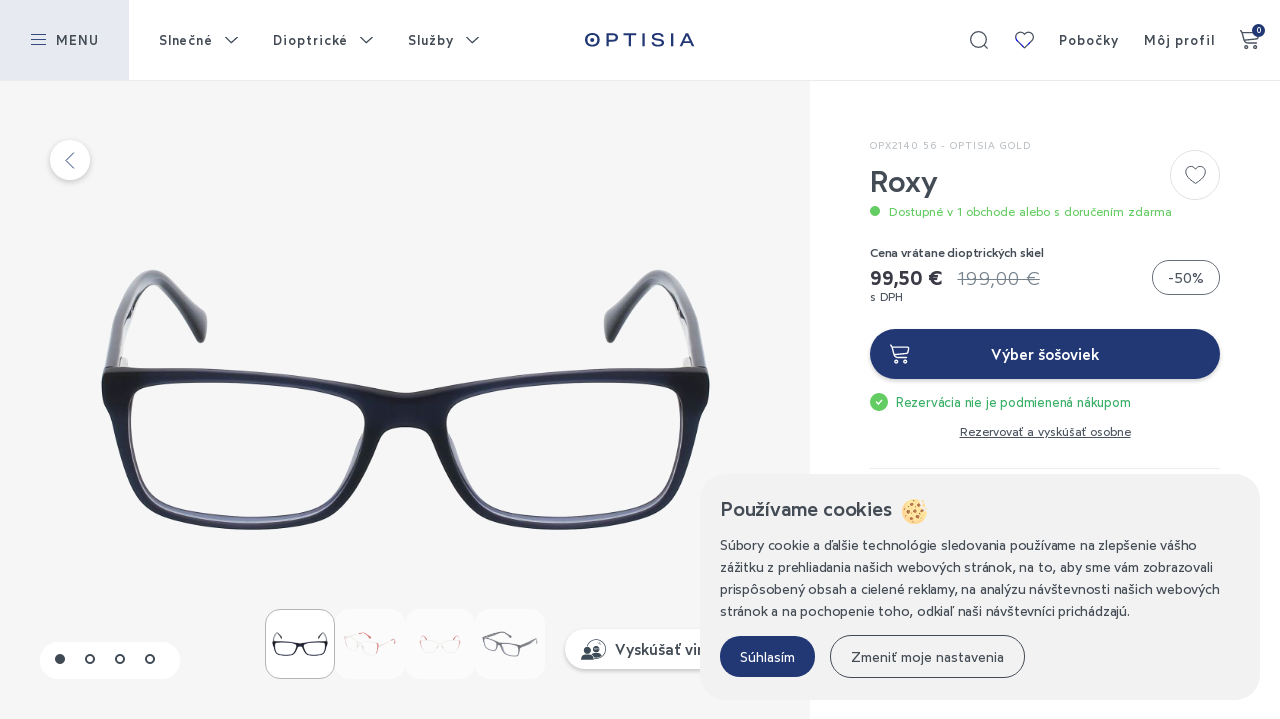

--- FILE ---
content_type: text/css
request_url: https://api.optisia.sk/vendor/gutenberg/css/gutenberg.css
body_size: 58602
content:
@charset "UTF-8";.components-animate__appear{animation:components-animate__appear-animation .1s cubic-bezier(0,0,.2,1) 0s;animation-fill-mode:forwards}@media (prefers-reduced-motion:reduce){.components-animate__appear{animation-duration:1ms}}.components-animate__appear.is-from-top,.components-animate__appear.is-from-top.is-from-left{transform-origin:top left}.components-animate__appear.is-from-top.is-from-right{transform-origin:top right}.components-animate__appear.is-from-bottom,.components-animate__appear.is-from-bottom.is-from-left{transform-origin:bottom left}.components-animate__appear.is-from-bottom.is-from-right{transform-origin:bottom right}@keyframes components-animate__appear-animation{0%{transform:translateY(-2em) scaleY(0) scaleX(0)}to{transform:translateY(0) scaleY(1) scaleX(1)}}.components-animate__slide-in{animation:components-animate__slide-in-animation .1s cubic-bezier(0,0,.2,1);animation-fill-mode:forwards}@media (prefers-reduced-motion:reduce){.components-animate__slide-in{animation-duration:1ms}}.components-animate__slide-in.is-from-left{transform:translateX(100%)}.components-animate__slide-in.is-from-right{transform:translateX(-100%)}@keyframes components-animate__slide-in-animation{to{transform:translateX(0)}}.components-animate__loading{animation:components-animate__loading 1.6s ease-in-out infinite}@keyframes components-animate__loading{0%{opacity:.5}50%{opacity:1}to{opacity:.5}}.components-angle-picker-control{width:50%}.components-angle-picker-control.components-base-control .components-base-control__label{display:block}.components-angle-picker-control__input-field{width:calc(100% - 36px);max-width:100px}.components-angle-picker-control__angle-circle{width:28px;height:28px;border:2px solid #555d66;border-radius:50%;float:left;margin-right:4px;cursor:grab}.components-angle-picker-control__angle-circle-indicator-wrapper{position:relative;width:100%;height:100%}.components-angle-picker-control__angle-circle-indicator{width:1px;height:1px;border-radius:50%;border:3px solid #555d66;display:block;position:absolute;top:-14px;bottom:0;left:0;right:0;margin:auto;background:#555d66}.components-autocomplete__popover .components-popover__content{padding:16px}.components-autocomplete__result.components-button{display:flex;height:auto;min-height:36px;text-align:left;width:100%}.components-autocomplete__result.components-button.is-selected{box-shadow:0 0 0 2px #007cba}body.admin-color-sunrise .components-autocomplete__result.components-button.is-selected{box-shadow:0 0 0 2px #d1864a}body.admin-color-ocean .components-autocomplete__result.components-button.is-selected{box-shadow:0 0 0 2px #a3b9a2}body.admin-color-midnight .components-autocomplete__result.components-button.is-selected{box-shadow:0 0 0 2px #e14d43}body.admin-color-ectoplasm .components-autocomplete__result.components-button.is-selected{box-shadow:0 0 0 2px #a7b656}body.admin-color-coffee .components-autocomplete__result.components-button.is-selected{box-shadow:0 0 0 2px #c2a68c}body.admin-color-blue .components-autocomplete__result.components-button.is-selected{box-shadow:0 0 0 2px #d9ab59}body.admin-color-light .components-autocomplete__result.components-button.is-selected{box-shadow:0 0 0 2px #0085ba}.components-base-control{font-family:-apple-system,BlinkMacSystemFont,Segoe UI,Roboto,Oxygen-Sans,Ubuntu,Cantarell,Helvetica Neue,sans-serif;font-size:13px}.components-base-control .components-base-control__field{margin-bottom:8px}.components-panel__row .components-base-control .components-base-control__field{margin-bottom:inherit}.components-base-control .components-base-control__label{display:inline-block;margin-bottom:8px}.components-base-control .components-base-control__help{margin-top:-8px;font-style:italic}.components-button-group{display:inline-block}.components-button-group .components-button{border-radius:0;display:inline-flex;color:#007cba;box-shadow:inset 0 0 0 1px #007cba}body.admin-color-sunrise .components-button-group .components-button{color:#d1864a;box-shadow:inset 0 0 0 1px #d1864a}body.admin-color-ocean .components-button-group .components-button{color:#a3b9a2;box-shadow:inset 0 0 0 1px #a3b9a2}body.admin-color-midnight .components-button-group .components-button{color:#e14d43;box-shadow:inset 0 0 0 1px #e14d43}body.admin-color-ectoplasm .components-button-group .components-button{color:#a7b656;box-shadow:inset 0 0 0 1px #a7b656}body.admin-color-coffee .components-button-group .components-button{color:#c2a68c;box-shadow:inset 0 0 0 1px #c2a68c}body.admin-color-blue .components-button-group .components-button{color:#d9ab59;box-shadow:inset 0 0 0 1px #d9ab59}body.admin-color-light .components-button-group .components-button{color:#0085ba;box-shadow:inset 0 0 0 1px #0085ba}.components-button-group .components-button+.components-button{margin-left:-1px}.components-button-group .components-button:first-child{border-radius:2px 0 0 2px}.components-button-group .components-button:last-child{border-radius:0 2px 2px 0}.components-button-group .components-button.is-primary,.components-button-group .components-button:focus{position:relative;z-index:1}.components-button-group .components-button.is-primary{box-shadow:inset 0 0 0 1px #007cba}body.admin-color-sunrise .components-button-group .components-button.is-primary{box-shadow:inset 0 0 0 1px #d1864a}body.admin-color-ocean .components-button-group .components-button.is-primary{box-shadow:inset 0 0 0 1px #a3b9a2}body.admin-color-midnight .components-button-group .components-button.is-primary{box-shadow:inset 0 0 0 1px #e14d43}body.admin-color-ectoplasm .components-button-group .components-button.is-primary{box-shadow:inset 0 0 0 1px #a7b656}body.admin-color-coffee .components-button-group .components-button.is-primary{box-shadow:inset 0 0 0 1px #c2a68c}body.admin-color-blue .components-button-group .components-button.is-primary{box-shadow:inset 0 0 0 1px #d9ab59}body.admin-color-light .components-button-group .components-button.is-primary{box-shadow:inset 0 0 0 1px #0085ba}.components-button{display:inline-flex;text-decoration:none;font-size:13px;margin:0;border:0;cursor:pointer;-webkit-appearance:none;background:none;transition:box-shadow .1s linear;height:36px;align-items:center;box-sizing:border-box;padding:6px 12px;overflow:hidden;border-radius:2px;color:#1e1e1e}@media (prefers-reduced-motion:reduce){.components-button{transition-duration:0s}}.components-button:hover,.components-button[aria-expanded=true]{color:#007cba}body.admin-color-sunrise .components-button:hover,body.admin-color-sunrise .components-button[aria-expanded=true]{color:#d1864a}body.admin-color-ocean .components-button:hover,body.admin-color-ocean .components-button[aria-expanded=true]{color:#a3b9a2}body.admin-color-midnight .components-button:hover,body.admin-color-midnight .components-button[aria-expanded=true]{color:#e14d43}body.admin-color-ectoplasm .components-button:hover,body.admin-color-ectoplasm .components-button[aria-expanded=true]{color:#a7b656}body.admin-color-coffee .components-button:hover,body.admin-color-coffee .components-button[aria-expanded=true]{color:#c2a68c}body.admin-color-blue .components-button:hover,body.admin-color-blue .components-button[aria-expanded=true]{color:#d9ab59}body.admin-color-light .components-button:hover,body.admin-color-light .components-button[aria-expanded=true]{color:#0085ba}.components-button[aria-disabled=true]:hover{color:initial}.components-button:focus:not(:disabled){box-shadow:0 0 0 1.5px #007cba;outline:1px solid transparent}body.admin-color-sunrise .components-button:focus:not(:disabled){box-shadow:0 0 0 1.5px #d1864a}body.admin-color-ocean .components-button:focus:not(:disabled){box-shadow:0 0 0 1.5px #a3b9a2}body.admin-color-midnight .components-button:focus:not(:disabled){box-shadow:0 0 0 1.5px #e14d43}body.admin-color-ectoplasm .components-button:focus:not(:disabled){box-shadow:0 0 0 1.5px #a7b656}body.admin-color-coffee .components-button:focus:not(:disabled){box-shadow:0 0 0 1.5px #c2a68c}body.admin-color-blue .components-button:focus:not(:disabled){box-shadow:0 0 0 1.5px #d9ab59}body.admin-color-light .components-button:focus:not(:disabled){box-shadow:0 0 0 1.5px #0085ba}.components-button.is-primary{white-space:nowrap;background:#007cba;color:#fff;text-decoration:none;text-shadow:none}body.admin-color-sunrise .components-button.is-primary{background:#d1864a}body.admin-color-ocean .components-button.is-primary{background:#a3b9a2}body.admin-color-midnight .components-button.is-primary{background:#e14d43}body.admin-color-ectoplasm .components-button.is-primary{background:#a7b656}body.admin-color-coffee .components-button.is-primary{background:#c2a68c}body.admin-color-blue .components-button.is-primary{background:#d9ab59}body.admin-color-light .components-button.is-primary{background:#0085ba}.components-button.is-primary:hover:not(:disabled){background:#0070a7;color:#fff}body.admin-color-sunrise .components-button.is-primary:hover:not(:disabled){background:#bc7943}body.admin-color-ocean .components-button.is-primary:hover:not(:disabled){background:#93a792}body.admin-color-midnight .components-button.is-primary:hover:not(:disabled){background:#cb453c}body.admin-color-ectoplasm .components-button.is-primary:hover:not(:disabled){background:#96a44d}body.admin-color-coffee .components-button.is-primary:hover:not(:disabled){background:#af957e}body.admin-color-blue .components-button.is-primary:hover:not(:disabled){background:#c39a50}body.admin-color-light .components-button.is-primary:hover:not(:disabled){background:#0078a7}.components-button.is-primary:active:not(:disabled){background:#006395;border-color:#006395;color:#fff}body.admin-color-sunrise .components-button.is-primary:active:not(:disabled){background:#a76b3b;border-color:#a76b3b}body.admin-color-ocean .components-button.is-primary:active:not(:disabled){background:#829482;border-color:#829482}body.admin-color-midnight .components-button.is-primary:active:not(:disabled){background:#b43e36;border-color:#b43e36}body.admin-color-ectoplasm .components-button.is-primary:active:not(:disabled){background:#869245;border-color:#869245}body.admin-color-coffee .components-button.is-primary:active:not(:disabled){background:#9b8570;border-color:#9b8570}body.admin-color-blue .components-button.is-primary:active:not(:disabled){background:#ae8947;border-color:#ae8947}body.admin-color-light .components-button.is-primary:active:not(:disabled){background:#006a95;border-color:#006a95}.components-button.is-primary:focus:not(:disabled){box-shadow:inset 0 0 0 1px #fff,0 0 0 1.5px #007cba;outline:1px solid transparent}body.admin-color-sunrise .components-button.is-primary:focus:not(:disabled){box-shadow:inset 0 0 0 1px #fff,0 0 0 1.5px #d1864a}body.admin-color-ocean .components-button.is-primary:focus:not(:disabled){box-shadow:inset 0 0 0 1px #fff,0 0 0 1.5px #a3b9a2}body.admin-color-midnight .components-button.is-primary:focus:not(:disabled){box-shadow:inset 0 0 0 1px #fff,0 0 0 1.5px #e14d43}body.admin-color-ectoplasm .components-button.is-primary:focus:not(:disabled){box-shadow:inset 0 0 0 1px #fff,0 0 0 1.5px #a7b656}body.admin-color-coffee .components-button.is-primary:focus:not(:disabled){box-shadow:inset 0 0 0 1px #fff,0 0 0 1.5px #c2a68c}body.admin-color-blue .components-button.is-primary:focus:not(:disabled){box-shadow:inset 0 0 0 1px #fff,0 0 0 1.5px #d9ab59}body.admin-color-light .components-button.is-primary:focus:not(:disabled){box-shadow:inset 0 0 0 1px #fff,0 0 0 1.5px #0085ba}.components-button.is-primary:disabled,.components-button.is-primary:disabled:active:enabled,.components-button.is-primary[aria-disabled=true],.components-button.is-primary[aria-disabled=true]:active:enabled,.components-button.is-primary[aria-disabled=true]:enabled{color:#66b0d6;background:#1989c1;border-color:#1989c1;opacity:1}body.admin-color-sunrise .components-button.is-primary:disabled,body.admin-color-sunrise .components-button.is-primary:disabled:active:enabled,body.admin-color-sunrise .components-button.is-primary[aria-disabled=true],body.admin-color-sunrise .components-button.is-primary[aria-disabled=true]:active:enabled,body.admin-color-sunrise .components-button.is-primary[aria-disabled=true]:enabled{color:#e3b692;background:#d6925c;border-color:#d6925c}body.admin-color-ocean .components-button.is-primary:disabled,body.admin-color-ocean .components-button.is-primary:disabled:active:enabled,body.admin-color-ocean .components-button.is-primary[aria-disabled=true],body.admin-color-ocean .components-button.is-primary[aria-disabled=true]:active:enabled,body.admin-color-ocean .components-button.is-primary[aria-disabled=true]:enabled{color:#c8d5c7;background:#acc0ab;border-color:#acc0ab}body.admin-color-midnight .components-button.is-primary:disabled,body.admin-color-midnight .components-button.is-primary:disabled:active:enabled,body.admin-color-midnight .components-button.is-primary[aria-disabled=true],body.admin-color-midnight .components-button.is-primary[aria-disabled=true]:active:enabled,body.admin-color-midnight .components-button.is-primary[aria-disabled=true]:enabled{color:#ed948e;background:#e45f56;border-color:#e45f56}body.admin-color-ectoplasm .components-button.is-primary:disabled,body.admin-color-ectoplasm .components-button.is-primary:disabled:active:enabled,body.admin-color-ectoplasm .components-button.is-primary[aria-disabled=true],body.admin-color-ectoplasm .components-button.is-primary[aria-disabled=true]:active:enabled,body.admin-color-ectoplasm .components-button.is-primary[aria-disabled=true]:enabled{color:#cad39a;background:#b0bd67;border-color:#b0bd67}body.admin-color-coffee .components-button.is-primary:disabled,body.admin-color-coffee .components-button.is-primary:disabled:active:enabled,body.admin-color-coffee .components-button.is-primary[aria-disabled=true],body.admin-color-coffee .components-button.is-primary[aria-disabled=true]:active:enabled,body.admin-color-coffee .components-button.is-primary[aria-disabled=true]:enabled{color:#dacaba;background:#c8af98;border-color:#c8af98}body.admin-color-blue .components-button.is-primary:disabled,body.admin-color-blue .components-button.is-primary:disabled:active:enabled,body.admin-color-blue .components-button.is-primary[aria-disabled=true],body.admin-color-blue .components-button.is-primary[aria-disabled=true]:active:enabled,body.admin-color-blue .components-button.is-primary[aria-disabled=true]:enabled{color:#e8cd9b;background:#ddb36a;border-color:#ddb36a}body.admin-color-light .components-button.is-primary:disabled,body.admin-color-light .components-button.is-primary:disabled:active:enabled,body.admin-color-light .components-button.is-primary[aria-disabled=true],body.admin-color-light .components-button.is-primary[aria-disabled=true]:active:enabled,body.admin-color-light .components-button.is-primary[aria-disabled=true]:enabled{color:#66b6d6;background:#1991c1;border-color:#1991c1}.components-button.is-primary:disabled:active:enabled:focus:enabled,.components-button.is-primary:disabled:focus:enabled,.components-button.is-primary[aria-disabled=true]:active:enabled:focus:enabled,.components-button.is-primary[aria-disabled=true]:enabled:focus:enabled,.components-button.is-primary[aria-disabled=true]:focus:enabled{box-shadow:0 0 0 1px #fff,0 0 0 3px #007cba}body.admin-color-sunrise .components-button.is-primary:disabled:active:enabled:focus:enabled,body.admin-color-sunrise .components-button.is-primary:disabled:focus:enabled,body.admin-color-sunrise .components-button.is-primary[aria-disabled=true]:active:enabled:focus:enabled,body.admin-color-sunrise .components-button.is-primary[aria-disabled=true]:enabled:focus:enabled,body.admin-color-sunrise .components-button.is-primary[aria-disabled=true]:focus:enabled{box-shadow:0 0 0 1px #fff,0 0 0 3px #d1864a}body.admin-color-ocean .components-button.is-primary:disabled:active:enabled:focus:enabled,body.admin-color-ocean .components-button.is-primary:disabled:focus:enabled,body.admin-color-ocean .components-button.is-primary[aria-disabled=true]:active:enabled:focus:enabled,body.admin-color-ocean .components-button.is-primary[aria-disabled=true]:enabled:focus:enabled,body.admin-color-ocean .components-button.is-primary[aria-disabled=true]:focus:enabled{box-shadow:0 0 0 1px #fff,0 0 0 3px #a3b9a2}body.admin-color-midnight .components-button.is-primary:disabled:active:enabled:focus:enabled,body.admin-color-midnight .components-button.is-primary:disabled:focus:enabled,body.admin-color-midnight .components-button.is-primary[aria-disabled=true]:active:enabled:focus:enabled,body.admin-color-midnight .components-button.is-primary[aria-disabled=true]:enabled:focus:enabled,body.admin-color-midnight .components-button.is-primary[aria-disabled=true]:focus:enabled{box-shadow:0 0 0 1px #fff,0 0 0 3px #e14d43}body.admin-color-ectoplasm .components-button.is-primary:disabled:active:enabled:focus:enabled,body.admin-color-ectoplasm .components-button.is-primary:disabled:focus:enabled,body.admin-color-ectoplasm .components-button.is-primary[aria-disabled=true]:active:enabled:focus:enabled,body.admin-color-ectoplasm .components-button.is-primary[aria-disabled=true]:enabled:focus:enabled,body.admin-color-ectoplasm .components-button.is-primary[aria-disabled=true]:focus:enabled{box-shadow:0 0 0 1px #fff,0 0 0 3px #a7b656}body.admin-color-coffee .components-button.is-primary:disabled:active:enabled:focus:enabled,body.admin-color-coffee .components-button.is-primary:disabled:focus:enabled,body.admin-color-coffee .components-button.is-primary[aria-disabled=true]:active:enabled:focus:enabled,body.admin-color-coffee .components-button.is-primary[aria-disabled=true]:enabled:focus:enabled,body.admin-color-coffee .components-button.is-primary[aria-disabled=true]:focus:enabled{box-shadow:0 0 0 1px #fff,0 0 0 3px #c2a68c}body.admin-color-blue .components-button.is-primary:disabled:active:enabled:focus:enabled,body.admin-color-blue .components-button.is-primary:disabled:focus:enabled,body.admin-color-blue .components-button.is-primary[aria-disabled=true]:active:enabled:focus:enabled,body.admin-color-blue .components-button.is-primary[aria-disabled=true]:enabled:focus:enabled,body.admin-color-blue .components-button.is-primary[aria-disabled=true]:focus:enabled{box-shadow:0 0 0 1px #fff,0 0 0 3px #d9ab59}body.admin-color-light .components-button.is-primary:disabled:active:enabled:focus:enabled,body.admin-color-light .components-button.is-primary:disabled:focus:enabled,body.admin-color-light .components-button.is-primary[aria-disabled=true]:active:enabled:focus:enabled,body.admin-color-light .components-button.is-primary[aria-disabled=true]:enabled:focus:enabled,body.admin-color-light .components-button.is-primary[aria-disabled=true]:focus:enabled{box-shadow:0 0 0 1px #fff,0 0 0 3px #0085ba}.components-button.is-primary.is-busy,.components-button.is-primary.is-busy:disabled,.components-button.is-primary.is-busy[aria-disabled=true]{color:#fff;background-size:100px 100%;background-image:linear-gradient(-45deg,#007cba 28%,#006395 0,#006395 72%,#007cba 0);border-color:#007cba}body.admin-color-sunrise .components-button.is-primary.is-busy,body.admin-color-sunrise .components-button.is-primary.is-busy:disabled,body.admin-color-sunrise .components-button.is-primary.is-busy[aria-disabled=true]{background-image:linear-gradient(-45deg,#d1864a 28%,#a76b3b 0,#a76b3b 72%,#d1864a 0);border-color:#d1864a}body.admin-color-ocean .components-button.is-primary.is-busy,body.admin-color-ocean .components-button.is-primary.is-busy:disabled,body.admin-color-ocean .components-button.is-primary.is-busy[aria-disabled=true]{background-image:linear-gradient(-45deg,#a3b9a2 28%,#829482 0,#829482 72%,#a3b9a2 0);border-color:#a3b9a2}body.admin-color-midnight .components-button.is-primary.is-busy,body.admin-color-midnight .components-button.is-primary.is-busy:disabled,body.admin-color-midnight .components-button.is-primary.is-busy[aria-disabled=true]{background-image:linear-gradient(-45deg,#e14d43 28%,#b43e36 0,#b43e36 72%,#e14d43 0);border-color:#e14d43}body.admin-color-ectoplasm .components-button.is-primary.is-busy,body.admin-color-ectoplasm .components-button.is-primary.is-busy:disabled,body.admin-color-ectoplasm .components-button.is-primary.is-busy[aria-disabled=true]{background-image:linear-gradient(-45deg,#a7b656 28%,#869245 0,#869245 72%,#a7b656 0);border-color:#a7b656}body.admin-color-coffee .components-button.is-primary.is-busy,body.admin-color-coffee .components-button.is-primary.is-busy:disabled,body.admin-color-coffee .components-button.is-primary.is-busy[aria-disabled=true]{background-image:linear-gradient(-45deg,#c2a68c 28%,#9b8570 0,#9b8570 72%,#c2a68c 0);border-color:#c2a68c}body.admin-color-blue .components-button.is-primary.is-busy,body.admin-color-blue .components-button.is-primary.is-busy:disabled,body.admin-color-blue .components-button.is-primary.is-busy[aria-disabled=true]{background-image:linear-gradient(-45deg,#d9ab59 28%,#ae8947 0,#ae8947 72%,#d9ab59 0);border-color:#d9ab59}body.admin-color-light .components-button.is-primary.is-busy,body.admin-color-light .components-button.is-primary.is-busy:disabled,body.admin-color-light .components-button.is-primary.is-busy[aria-disabled=true]{background-image:linear-gradient(-45deg,#0085ba 28%,#006a95 0,#006a95 72%,#0085ba 0);border-color:#0085ba}.components-button.is-secondary:active:not(:disabled),.components-button.is-tertiary:active:not(:disabled){background:#e7e8e9;color:#0070a7;box-shadow:none}body.admin-color-sunrise .components-button.is-secondary:active:not(:disabled),body.admin-color-sunrise .components-button.is-tertiary:active:not(:disabled){color:#bc7943}body.admin-color-ocean .components-button.is-secondary:active:not(:disabled),body.admin-color-ocean .components-button.is-tertiary:active:not(:disabled){color:#93a792}body.admin-color-midnight .components-button.is-secondary:active:not(:disabled),body.admin-color-midnight .components-button.is-tertiary:active:not(:disabled){color:#cb453c}body.admin-color-ectoplasm .components-button.is-secondary:active:not(:disabled),body.admin-color-ectoplasm .components-button.is-tertiary:active:not(:disabled){color:#96a44d}body.admin-color-coffee .components-button.is-secondary:active:not(:disabled),body.admin-color-coffee .components-button.is-tertiary:active:not(:disabled){color:#af957e}body.admin-color-blue .components-button.is-secondary:active:not(:disabled),body.admin-color-blue .components-button.is-tertiary:active:not(:disabled){color:#c39a50}body.admin-color-light .components-button.is-secondary:active:not(:disabled),body.admin-color-light .components-button.is-tertiary:active:not(:disabled){color:#0078a7}.components-button.is-secondary:hover:not(:disabled),.components-button.is-tertiary:hover:not(:disabled){color:#0070a7;box-shadow:inset 0 0 0 1px #0070a7}body.admin-color-sunrise .components-button.is-secondary:hover:not(:disabled),body.admin-color-sunrise .components-button.is-tertiary:hover:not(:disabled){color:#bc7943;box-shadow:inset 0 0 0 1px #bc7943}body.admin-color-ocean .components-button.is-secondary:hover:not(:disabled),body.admin-color-ocean .components-button.is-tertiary:hover:not(:disabled){color:#93a792;box-shadow:inset 0 0 0 1px #93a792}body.admin-color-midnight .components-button.is-secondary:hover:not(:disabled),body.admin-color-midnight .components-button.is-tertiary:hover:not(:disabled){color:#cb453c;box-shadow:inset 0 0 0 1px #cb453c}body.admin-color-ectoplasm .components-button.is-secondary:hover:not(:disabled),body.admin-color-ectoplasm .components-button.is-tertiary:hover:not(:disabled){color:#96a44d;box-shadow:inset 0 0 0 1px #96a44d}body.admin-color-coffee .components-button.is-secondary:hover:not(:disabled),body.admin-color-coffee .components-button.is-tertiary:hover:not(:disabled){color:#af957e;box-shadow:inset 0 0 0 1px #af957e}body.admin-color-blue .components-button.is-secondary:hover:not(:disabled),body.admin-color-blue .components-button.is-tertiary:hover:not(:disabled){color:#c39a50;box-shadow:inset 0 0 0 1px #c39a50}body.admin-color-light .components-button.is-secondary:hover:not(:disabled),body.admin-color-light .components-button.is-tertiary:hover:not(:disabled){color:#0078a7;box-shadow:inset 0 0 0 1px #0078a7}.components-button.is-secondary:disabled,.components-button.is-secondary[aria-disabled=true],.components-button.is-secondary[aria-disabled=true]:hover,.components-button.is-tertiary:disabled,.components-button.is-tertiary[aria-disabled=true],.components-button.is-tertiary[aria-disabled=true]:hover{color:#828282;background:#f4f5f5;transform:none;opacity:1;box-shadow:none}.components-button.is-secondary{box-shadow:inset 0 0 0 1px #007cba;outline:1px solid transparent;white-space:nowrap;color:#007cba;background:transparent}body.admin-color-sunrise .components-button.is-secondary{box-shadow:inset 0 0 0 1px #d1864a;color:#d1864a}body.admin-color-ocean .components-button.is-secondary{box-shadow:inset 0 0 0 1px #a3b9a2;color:#a3b9a2}body.admin-color-midnight .components-button.is-secondary{box-shadow:inset 0 0 0 1px #e14d43;color:#e14d43}body.admin-color-ectoplasm .components-button.is-secondary{box-shadow:inset 0 0 0 1px #a7b656;color:#a7b656}body.admin-color-coffee .components-button.is-secondary{box-shadow:inset 0 0 0 1px #c2a68c;color:#c2a68c}body.admin-color-blue .components-button.is-secondary{box-shadow:inset 0 0 0 1px #d9ab59;color:#d9ab59}body.admin-color-light .components-button.is-secondary{box-shadow:inset 0 0 0 1px #0085ba;color:#0085ba}.components-button.is-tertiary{white-space:nowrap;color:#007cba;background:transparent;padding:6px}body.admin-color-sunrise .components-button.is-tertiary{color:#d1864a}body.admin-color-ocean .components-button.is-tertiary{color:#a3b9a2}body.admin-color-midnight .components-button.is-tertiary{color:#e14d43}body.admin-color-ectoplasm .components-button.is-tertiary{color:#a7b656}body.admin-color-coffee .components-button.is-tertiary{color:#c2a68c}body.admin-color-blue .components-button.is-tertiary{color:#d9ab59}body.admin-color-light .components-button.is-tertiary{color:#0085ba}.components-button.is-tertiary .dashicon{display:inline-block;flex:0 0 auto}.components-button.is-link{margin:0;padding:0;box-shadow:none;border:0;border-radius:0;background:none;outline:none;text-align:left;color:#0073aa;text-decoration:underline;transition-property:border,background,color;transition-duration:.05s;transition-timing-function:ease-in-out;height:auto}@media (prefers-reduced-motion:reduce){.components-button.is-link{transition-duration:0s}}.components-button.is-link:active:not(:disabled),.components-button.is-link:hover:not(:disabled){color:#00a0d2}.components-button.is-link:focus{color:#124964;box-shadow:0 0 0 1px #5b9dd9,0 0 1.5px 1px rgba(30,140,190,.8)}.components-button.is-link.is-destructive{color:#d94f4f}.components-button:not([aria-disabled=true]):active{color:inherit}.components-button:disabled,.components-button[aria-disabled=true]{cursor:default;opacity:.3}.components-button.is-busy,.components-button.is-secondary.is-busy,.components-button.is-secondary.is-busy:disabled,.components-button.is-secondary.is-busy[aria-disabled=true]{animation:components-button__busy-animation 2.5s linear infinite;opacity:1;background-size:100px 100%;background-image:linear-gradient(-45deg,#fafafa 28%,#e0e0e0 0,#e0e0e0 72%,#fafafa 0)}.components-button.is-small{height:24px;line-height:22px;padding:0 8px;font-size:11px}.components-button.is-small.has-icon:not(.has-text){width:24px}.components-button.has-icon{padding:6px;min-width:36px;justify-content:center}.components-button.has-icon .dashicon{display:inline-block;flex:0 0 auto}.components-button.has-icon.has-text{justify-content:left}.components-button.has-icon.has-text svg{margin-right:8px}.components-button.is-pressed{color:#fff;background:#1e1e1e}.components-button.is-pressed:focus:not(:disabled){box-shadow:inset 0 0 0 1px #fff,0 0 0 1.5px #007cba;outline:2px solid transparent}body.admin-color-sunrise .components-button.is-pressed:focus:not(:disabled){box-shadow:inset 0 0 0 1px #fff,0 0 0 1.5px #d1864a}body.admin-color-ocean .components-button.is-pressed:focus:not(:disabled){box-shadow:inset 0 0 0 1px #fff,0 0 0 1.5px #a3b9a2}body.admin-color-midnight .components-button.is-pressed:focus:not(:disabled){box-shadow:inset 0 0 0 1px #fff,0 0 0 1.5px #e14d43}body.admin-color-ectoplasm .components-button.is-pressed:focus:not(:disabled){box-shadow:inset 0 0 0 1px #fff,0 0 0 1.5px #a7b656}body.admin-color-coffee .components-button.is-pressed:focus:not(:disabled){box-shadow:inset 0 0 0 1px #fff,0 0 0 1.5px #c2a68c}body.admin-color-blue .components-button.is-pressed:focus:not(:disabled){box-shadow:inset 0 0 0 1px #fff,0 0 0 1.5px #d9ab59}body.admin-color-light .components-button.is-pressed:focus:not(:disabled){box-shadow:inset 0 0 0 1px #fff,0 0 0 1.5px #0085ba}.components-button.is-pressed:hover:not(:disabled){background:#1e1e1e}.components-button svg{fill:currentColor;outline:none}.components-button .components-visually-hidden{height:auto}@keyframes components-button__busy-animation{0%{background-position:200px 0}}.components-checkbox-control__input[type=checkbox]{border:1px solid #b4b9be;background:#fff;color:#555;clear:none;cursor:pointer;display:inline-block;line-height:0;margin:0 4px 0 0;outline:0;padding:0!important;text-align:center;vertical-align:top;width:24px;height:24px;-webkit-appearance:none;box-shadow:inset 0 1px 2px rgba(0,0,0,.1);transition:border-color .05s ease-in-out}@media (min-width:600px){.components-checkbox-control__input[type=checkbox]{height:20px;width:20px}}.components-checkbox-control__input[type=checkbox]:focus{border-color:#5b9dd9;box-shadow:0 0 2px rgba(30,140,190,.8);outline:2px solid transparent}.components-checkbox-control__input[type=checkbox]:checked{background:#11a0d2;border-color:#11a0d2}.components-checkbox-control__input[type=checkbox]:checked::-ms-check{opacity:0}.components-checkbox-control__input[type=checkbox]:focus:checked{border:none}.components-checkbox-control__input[type=checkbox]:checked:before{content:none}.components-checkbox-control__input-container{position:relative;display:inline-block;margin-right:12px;vertical-align:middle;width:24px;height:24px}@media (min-width:600px){.components-checkbox-control__input-container{width:20px;height:20px}}svg.components-checkbox-control__checked{fill:#fff;cursor:pointer;position:absolute;left:0;top:0;width:24px;height:24px;-webkit-user-select:none;-ms-user-select:none;user-select:none;pointer-events:none}@media (min-width:600px){svg.components-checkbox-control__checked{left:-2px;top:-2px}}.components-circular-option-picker{display:inline-block;margin-top:.6rem;width:100%}.components-circular-option-picker .components-circular-option-picker__custom-clear-wrapper{display:flex;justify-content:flex-end}.components-circular-option-picker__option-wrapper{display:inline-block;height:28px;width:28px;margin-right:12px;margin-bottom:12px;vertical-align:top;transform:scale(1);transition:transform .1s ease}@media (prefers-reduced-motion:reduce){.components-circular-option-picker__option-wrapper{transition-duration:0s}}.components-circular-option-picker__option-wrapper:hover{transform:scale(1.2)}.components-circular-option-picker__option-wrapper>div{height:100%;width:100%}.components-circular-option-picker__option-wrapper:before{content:"";position:absolute;top:1px;left:1px;bottom:1px;right:1px;border-radius:50%;z-index:-1;background:url("data:image/svg+xml;charset=utf-8,%3Csvg width='28' height='28' fill='none' xmlns='http://www.w3.org/2000/svg'%3E%3Cpath d='M6 8V6H4v2h2zm2 0V6h2v2H8zm2 8H8v-2h2v2zm2 0v-2h2v2h-2zm0 2v-2h-2v2H8v2h2v-2h2zm2 0v2h-2v-2h2zm2 0h-2v-2h2v2z' fill='%23555D65'/%3E%3Cpath fill-rule='evenodd' clip-rule='evenodd' d='M18 18h2v-2h-2v-2h2v-2h-2v-2h2V8h-2v2h-2V8h-2v2h2v2h-2v2h2v2h2v2zm-2-4v-2h2v2h-2z' fill='%23555D65'/%3E%3Cpath d='M18 18v2h-2v-2h2z' fill='%23555D65'/%3E%3Cpath fill-rule='evenodd' clip-rule='evenodd' d='M8 10V8H6v2H4v2h2v2H4v2h2v2H4v2h2v2H4v2h2v-2h2v2h2v-2h2v2h2v-2h2v2h2v-2h2v2h2v-2h2v-2h-2v-2h2v-2h-2v-2h2v-2h-2v-2h2V8h-2V6h2V4h-2v2h-2V4h-2v2h-2V4h-2v2h-2V4h-2v2h2v2h-2v2H8zm0 2v-2H6v2h2zm2 0v-2h2v2h-2zm0 2v-2H8v2H6v2h2v2H6v2h2v2h2v-2h2v2h2v-2h2v2h2v-2h2v2h2v-2h-2v-2h2v-2h-2v-2h2v-2h-2v-2h2V8h-2V6h-2v2h-2V6h-2v2h-2v2h2v2h-2v2h-2z' fill='%23555D65'/%3E%3Cpath fill-rule='evenodd' clip-rule='evenodd' d='M4 [base64] 4V2H2v2h2zm2 0V2h2v2H6zm0 2V4H4v2H2v2h2v2H2v2h2v2H2v2h2v2H2v2h2v2H2v2h2v2h2v-2h2v2h2v-2h2v2h2v-2h2v2h2v-2h2v2h2v-2h2v2h2v-2h-2v-2h2v-2h-2v-2h2v-2h-2v-2h2v-2h-2v-2h2V8h-2V6h2V4h-2V2h-2v2h-2V2h-2v2h-2V2h-2v2h-2V2h-2v2H8v2H6z' fill='%23555D65'/%3E%3C/svg%3E")}.components-circular-option-picker__option{display:inline-block;vertical-align:top;height:100%;width:100%;border:none;border-radius:50%;background:transparent;box-shadow:inset 0 0 0 14px;transition:box-shadow .1s ease;cursor:pointer}@media (prefers-reduced-motion:reduce){.components-circular-option-picker__option{transition-duration:0s}}.components-circular-option-picker__option:hover{box-shadow:inset 0 0 0 14px!important}.components-circular-option-picker__option.is-pressed{box-shadow:inset 0 0 0 4px;position:relative;z-index:1;overflow:visible}.components-circular-option-picker__option.is-pressed+svg{position:absolute;left:2px;top:2px;border-radius:50%;z-index:2;pointer-events:none}.components-circular-option-picker__option:after{content:"";position:absolute;top:-1px;left:-1px;bottom:-1px;right:-1px;border-radius:50%;box-shadow:inset 0 0 0 1px rgba(0,0,0,.2);border:1px solid transparent}.components-circular-option-picker__option:focus:after{content:"";border:2px solid #606a73;width:32px;height:32px;position:absolute;top:-2px;left:-2px;border-radius:50%;box-shadow:inset 0 0 0 2px #fff}.components-circular-option-picker__option.components-button:focus{background-color:transparent;box-shadow:inset 0 0 0 14px;outline:none}.components-circular-option-picker__button-action .components-circular-option-picker__option{color:#fff;background:#fff}.components-circular-option-picker__dropdown-link-action{margin-right:16px}.components-circular-option-picker__dropdown-link-action .components-button{line-height:22px}.component-color-indicator{width:25px;height:16px;margin-left:.8rem;border:1px solid #dadada;display:inline-block}.component-color-indicator+.component-color-indicator{margin-left:.5rem}.components-color-picker{width:100%;overflow:hidden}.components-color-picker *{box-sizing:border-box}.components-color-picker__saturation{width:100%;padding-bottom:55%;position:relative}.components-color-picker__body{padding:16px 16px 12px}.components-color-picker__controls{display:flex}.components-color-picker__alpha-pointer,.components-color-picker__hue-pointer,.components-color-picker__saturation-pointer{padding:0;position:absolute;cursor:pointer;box-shadow:none;border:none}.components-color-picker__swatch{margin-right:8px;width:32px;height:32px;border-radius:50%;position:relative;overflow:hidden;background-image:linear-gradient(45deg,#ddd 25%,transparent 0),linear-gradient(-45deg,#ddd 25%,transparent 0),linear-gradient(45deg,transparent 75%,#ddd 0),linear-gradient(-45deg,transparent 75%,#ddd 0);background-size:10px 10px;background-position:0 0,0 5px,5px -5px,-5px 0}.is-alpha-disabled .components-color-picker__swatch{width:12px;height:12px;margin-top:0}.components-color-picker__active{border-radius:50%;box-shadow:inset 0 0 0 1px rgba(0,0,0,.1);z-index:2}.components-color-picker__active,.components-color-picker__saturation-black,.components-color-picker__saturation-color,.components-color-picker__saturation-white{position:absolute;top:0;left:0;right:0;bottom:0}.components-color-picker__saturation-color{overflow:hidden}.components-color-picker__saturation-white{background:linear-gradient(90deg,#fff,hsla(0,0%,100%,0))}.components-color-picker__saturation-black{background:linear-gradient(0deg,#000,transparent)}.components-color-picker__saturation-pointer{width:14px;height:14px;padding:0;box-shadow:0 0 0 1.5px #fff,inset 0 0 1px 1px rgba(0,0,0,.3),0 0 1px 2px rgba(0,0,0,.4);border-radius:50%;background-color:transparent;transform:translate(-4px,-4px)}.components-color-picker__toggles{flex:1}.components-color-picker__alpha{background-image:linear-gradient(45deg,#ddd 25%,transparent 0),linear-gradient(-45deg,#ddd 25%,transparent 0),linear-gradient(45deg,transparent 75%,#ddd 0),linear-gradient(-45deg,transparent 75%,#ddd 0);background-size:10px 10px;background-position:0 0,0 5px,5px -5px,-5px 0}.components-color-picker__alpha-gradient,.components-color-picker__hue-gradient{position:absolute;top:0;left:0;right:0;bottom:0}.components-color-picker__alpha,.components-color-picker__hue{height:12px;position:relative}.is-alpha-enabled .components-color-picker__hue{margin-bottom:8px}.components-color-picker__alpha-bar,.components-color-picker__hue-bar{position:relative;margin:0 3px;height:100%;padding:0 2px}.components-color-picker__hue-gradient{background:linear-gradient(90deg,red 0,#ff0 17%,#0f0 33%,#0ff 50%,#00f 67%,#f0f 83%,red)}.components-color-picker__alpha-pointer,.components-color-picker__hue-pointer{left:0;width:14px;height:14px;border-radius:50%;box-shadow:0 1px 4px 0 rgba(0,0,0,.37);background:#fff;transform:translate(-7px,-1px)}.components-color-picker__hue-pointer,.components-color-picker__saturation-pointer{transition:box-shadow .1s linear}@media (prefers-reduced-motion:reduce){.components-color-picker__hue-pointer,.components-color-picker__saturation-pointer{transition-duration:0s}}.components-color-picker__saturation-pointer:focus{box-shadow:0 0 0 2px #fff,0 0 0 4px #00a0d2,0 0 5px 0 #00a0d2,inset 0 0 1px 1px rgba(0,0,0,.3),0 0 1px 2px rgba(0,0,0,.4)}.components-color-picker__alpha-pointer:focus,.components-color-picker__hue-pointer:focus{border-color:#00a0d2;box-shadow:0 0 0 2px #00a0d2,0 0 3px 0 #00a0d2;outline:2px solid transparent;outline-offset:-2px}.components-color-picker__inputs-wrapper{margin:0 -4px;padding-top:16px;display:flex;align-items:flex-end}.components-color-picker__inputs-wrapper fieldset{flex:1;border:none;margin:0;padding:0}.components-color-picker__inputs-wrapper .components-color-picker__inputs-fields .components-text-control__input[type=number]{padding:6px 8px}.components-color-picker__inputs-field{width:100%}.components-color-picker__inputs-fields{display:flex;direction:ltr;flex-grow:1;margin-right:4px}.components-color-picker__inputs-fields .components-base-control+.components-base-control{margin-top:0}.components-color-picker__inputs-fields .components-base-control__field{margin:0 4px}.components-color-picker__inputs-toggle{height:30px;padding:0 5px}.components-custom-gradient-picker{margin-top:8px}.components-custom-gradient-picker__gradient-bar:not(.has-gradient){opacity:.4}.components-custom-gradient-picker__gradient-bar{width:100%;height:24px;border-radius:24px;margin-bottom:8px;padding-left:3px;padding-right:21px}.components-custom-gradient-picker__gradient-bar .components-custom-gradient-picker__markers-container{position:relative}.components-custom-gradient-picker__gradient-bar .components-custom-gradient-picker__insert-point{border-radius:50%;background:#fff;padding:2px;min-width:24px;width:24px;height:24px;position:relative}.components-custom-gradient-picker__gradient-bar .components-custom-gradient-picker__insert-point svg{height:100%;width:100%}.components-custom-gradient-picker__gradient-bar .components-custom-gradient-picker__control-point-button{border:2px solid #fff;border-radius:50%;height:18px;padding:0;position:absolute;width:18px;top:3px}.components-custom-gradient-picker__gradient-bar .components-custom-gradient-picker__control-point-button.is-active{background:#fafafa;color:#23282d;border-color:#999;box-shadow:0 0 0 1px #fff,0 0 0 3px #007cba}.components-custom-gradient-picker__color-picker-popover .components-custom-gradient-picker__remove-control-point{margin-left:auto;margin-right:auto;display:block;margin-bottom:8px}.components-custom-gradient-picker__inserter{width:100%}.components-custom-gradient-picker__liner-gradient-indicator{display:inline-block;flex:0 auto;width:20px;height:20px}.components-custom-gradient-picker__ui-line{display:flex;justify-content:space-between}.components-custom-gradient-picker .components-custom-gradient-picker__ui-line .components-base-control.components-angle-picker,.components-custom-gradient-picker .components-custom-gradient-picker__ui-line .components-base-control.components-custom-gradient-picker__type-picker{margin-bottom:0}.components-custom-gradient-picker .components-custom-gradient-picker__toolbar{border:none}.components-custom-gradient-picker .components-custom-gradient-picker__toolbar>div+div{margin-left:1px}.components-custom-gradient-picker .components-custom-gradient-picker__toolbar button.is-pressed>svg{background:#fff;border:1px solid #7e8993;border-radius:2px}.components-custom-select-control{color:#555d66;position:relative}.components-custom-select-control__label{display:block;margin-bottom:5px}.components-custom-select-control__button{border:1px solid #757575;border-radius:2px;display:inline;min-height:30px;min-width:130px;position:relative;text-align:left}.components-custom-select-control__button:focus:not(:disabled){border-color:#007cba;box-shadow:0 0 0 .5px #007cba}body.admin-color-sunrise .components-custom-select-control__button:focus:not(:disabled){border-color:#d1864a;box-shadow:0 0 0 .5px #d1864a}body.admin-color-ocean .components-custom-select-control__button:focus:not(:disabled){border-color:#a3b9a2;box-shadow:0 0 0 .5px #a3b9a2}body.admin-color-midnight .components-custom-select-control__button:focus:not(:disabled){border-color:#e14d43;box-shadow:0 0 0 .5px #e14d43}body.admin-color-ectoplasm .components-custom-select-control__button:focus:not(:disabled){border-color:#a7b656;box-shadow:0 0 0 .5px #a7b656}body.admin-color-coffee .components-custom-select-control__button:focus:not(:disabled){border-color:#c2a68c;box-shadow:0 0 0 .5px #c2a68c}body.admin-color-blue .components-custom-select-control__button:focus:not(:disabled){border-color:#d9ab59;box-shadow:0 0 0 .5px #d9ab59}body.admin-color-light .components-custom-select-control__button:focus:not(:disabled){border-color:#0085ba;box-shadow:0 0 0 .5px #0085ba}.components-custom-select-control__button-icon{height:100%;padding:0 4px;position:absolute;right:0;top:0}.components-custom-select-control__menu{background-color:#fff;max-height:400px;min-width:100%;overflow:auto;padding:0;position:absolute;z-index:1000000}.components-custom-select-control__menu:focus{border:1px solid #1e1e1e;border-radius:2px;outline:none;transition:none}.components-custom-select-control__item{align-items:center;display:flex;list-style-type:none;padding:10px 5px 10px 25px}.components-custom-select-control__item.is-highlighted{background:#e2e4e7}.components-custom-select-control__item-icon{margin-left:-20px;margin-right:0}svg.dashicon{fill:currentColor;outline:none}.PresetDateRangePicker_panel{padding:0 22px 11px}.PresetDateRangePicker_button{position:relative;height:100%;text-align:center;background:0 0;border:2px solid #00a699;color:#00a699;padding:4px 12px;margin-right:8px;font:inherit;font-weight:700;line-height:normal;overflow:visible;box-sizing:border-box;cursor:pointer}.PresetDateRangePicker_button:active{outline:0}.PresetDateRangePicker_button__selected{color:#fff;background:#00a699}.SingleDatePickerInput{display:inline-block;background-color:#fff}.SingleDatePickerInput__withBorder{border-radius:2px;border:1px solid #dbdbdb}.SingleDatePickerInput__rtl{direction:rtl}.SingleDatePickerInput__disabled{background-color:#f2f2f2}.SingleDatePickerInput__block{display:block}.SingleDatePickerInput__showClearDate{padding-right:30px}.SingleDatePickerInput_clearDate{background:0 0;border:0;color:inherit;font:inherit;line-height:normal;overflow:visible;cursor:pointer;padding:10px;margin:0 10px 0 5px;position:absolute;right:0;top:50%;transform:translateY(-50%)}.SingleDatePickerInput_clearDate__default:focus,.SingleDatePickerInput_clearDate__default:hover{background:#dbdbdb;border-radius:50%}.SingleDatePickerInput_clearDate__small{padding:6px}.SingleDatePickerInput_clearDate__hide{visibility:hidden}.SingleDatePickerInput_clearDate_svg{fill:#82888a;height:12px;width:15px;vertical-align:middle}.SingleDatePickerInput_clearDate_svg__small{height:9px}.SingleDatePickerInput_calendarIcon{background:0 0;border:0;color:inherit;font:inherit;line-height:normal;overflow:visible;cursor:pointer;display:inline-block;vertical-align:middle;padding:10px;margin:0 5px 0 10px}.SingleDatePickerInput_calendarIcon_svg{fill:#82888a;height:15px;width:14px;vertical-align:middle}.SingleDatePicker{position:relative;display:inline-block}.SingleDatePicker__block{display:block}.SingleDatePicker_picker{z-index:1;background-color:#fff;position:absolute}.SingleDatePicker_picker__rtl{direction:rtl}.SingleDatePicker_picker__directionLeft{left:0}.SingleDatePicker_picker__directionRight{right:0}.SingleDatePicker_picker__portal{background-color:rgba(0,0,0,.3);position:fixed;top:0;left:0;height:100%;width:100%}.SingleDatePicker_picker__fullScreenPortal{background-color:#fff}.SingleDatePicker_closeButton{background:0 0;border:0;color:inherit;font:inherit;line-height:normal;overflow:visible;cursor:pointer;position:absolute;top:0;right:0;padding:15px;z-index:2}.SingleDatePicker_closeButton:focus,.SingleDatePicker_closeButton:hover{color:#b0b3b4;text-decoration:none}.SingleDatePicker_closeButton_svg{height:15px;width:15px;fill:#cacccd}.DayPickerKeyboardShortcuts_buttonReset{background:0 0;border:0;border-radius:0;color:inherit;font:inherit;line-height:normal;overflow:visible;padding:0;cursor:pointer;font-size:14px}.DayPickerKeyboardShortcuts_buttonReset:active{outline:0}.DayPickerKeyboardShortcuts_show{width:22px;position:absolute;z-index:2}.DayPickerKeyboardShortcuts_show__bottomRight{border-top:26px solid transparent;border-right:33px solid #00a699;bottom:0;right:0}.DayPickerKeyboardShortcuts_show__bottomRight:hover{border-right:33px solid #008489}.DayPickerKeyboardShortcuts_show__topRight{border-bottom:26px solid transparent;border-right:33px solid #00a699;top:0;right:0}.DayPickerKeyboardShortcuts_show__topRight:hover{border-right:33px solid #008489}.DayPickerKeyboardShortcuts_show__topLeft{border-bottom:26px solid transparent;border-left:33px solid #00a699;top:0;left:0}.DayPickerKeyboardShortcuts_show__topLeft:hover{border-left:33px solid #008489}.DayPickerKeyboardShortcuts_showSpan{color:#fff;position:absolute}.DayPickerKeyboardShortcuts_showSpan__bottomRight{bottom:0;right:-28px}.DayPickerKeyboardShortcuts_showSpan__topRight{top:1px;right:-28px}.DayPickerKeyboardShortcuts_showSpan__topLeft{top:1px;left:-28px}.DayPickerKeyboardShortcuts_panel{overflow:auto;background:#fff;border:1px solid #dbdbdb;border-radius:2px;position:absolute;top:0;bottom:0;right:0;left:0;z-index:2;padding:22px;margin:33px}.DayPickerKeyboardShortcuts_title{font-size:16px;font-weight:700;margin:0}.DayPickerKeyboardShortcuts_list{list-style:none;padding:0;font-size:14px}.DayPickerKeyboardShortcuts_close{position:absolute;right:22px;top:22px;z-index:2}.DayPickerKeyboardShortcuts_close:active{outline:0}.DayPickerKeyboardShortcuts_closeSvg{height:15px;width:15px;fill:#cacccd}.DayPickerKeyboardShortcuts_closeSvg:focus,.DayPickerKeyboardShortcuts_closeSvg:hover{fill:#82888a}.CalendarDay{box-sizing:border-box;cursor:pointer;font-size:14px;text-align:center}.CalendarDay:active{outline:0}.CalendarDay__defaultCursor{cursor:default}.CalendarDay__default{border:1px solid #e4e7e7;color:#484848;background:#fff}.CalendarDay__default:hover{background:#e4e7e7;border:1px double #e4e7e7;color:inherit}.CalendarDay__hovered_offset{background:#f4f5f5;border:1px double #e4e7e7;color:inherit}.CalendarDay__outside{border:0;background:#fff;color:#484848}.CalendarDay__outside:hover{border:0}.CalendarDay__blocked_minimum_nights{background:#fff;border:1px solid #eceeee;color:#cacccd}.CalendarDay__blocked_minimum_nights:active,.CalendarDay__blocked_minimum_nights:hover{background:#fff;color:#cacccd}.CalendarDay__highlighted_calendar{background:#ffe8bc;color:#484848}.CalendarDay__highlighted_calendar:active,.CalendarDay__highlighted_calendar:hover{background:#ffce71;color:#484848}.CalendarDay__selected_span{background:#66e2da;border:1px solid #33dacd;color:#fff}.CalendarDay__selected_span:active,.CalendarDay__selected_span:hover{background:#33dacd;border:1px solid #33dacd;color:#fff}.CalendarDay__last_in_range{border-right:#00a699}.CalendarDay__selected,.CalendarDay__selected:active,.CalendarDay__selected:hover{background:#00a699;border:1px solid #00a699;color:#fff}.CalendarDay__hovered_span,.CalendarDay__hovered_span:hover{background:#b2f1ec;border:1px solid #80e8e0;color:#007a87}.CalendarDay__hovered_span:active{background:#80e8e0;border:1px solid #80e8e0;color:#007a87}.CalendarDay__blocked_calendar,.CalendarDay__blocked_calendar:active,.CalendarDay__blocked_calendar:hover{background:#cacccd;border:1px solid #cacccd;color:#82888a}.CalendarDay__blocked_out_of_range,.CalendarDay__blocked_out_of_range:active,.CalendarDay__blocked_out_of_range:hover{background:#fff;border:1px solid #e4e7e7;color:#cacccd}.CalendarMonth{background:#fff;text-align:center;vertical-align:top;-webkit-user-select:none;-ms-user-select:none;user-select:none}.CalendarMonth_table{border-collapse:collapse;border-spacing:0}.CalendarMonth_verticalSpacing{border-collapse:separate}.CalendarMonth_caption{color:#484848;font-size:18px;text-align:center;padding-top:22px;padding-bottom:37px;caption-side:top}.CalendarMonth_caption__verticalScrollable{padding-top:12px;padding-bottom:7px}.CalendarMonthGrid{background:#fff;text-align:left;z-index:0}.CalendarMonthGrid__animating{z-index:1}.CalendarMonthGrid__horizontal{position:absolute;left:9px}.CalendarMonthGrid__vertical{margin:0 auto}.CalendarMonthGrid__vertical_scrollable{margin:0 auto;overflow-y:scroll}.CalendarMonthGrid_month__horizontal{display:inline-block;vertical-align:top;min-height:100%}.CalendarMonthGrid_month__hideForAnimation{position:absolute;z-index:-1;opacity:0;pointer-events:none}.CalendarMonthGrid_month__hidden{visibility:hidden}.DayPickerNavigation{position:relative;z-index:2}.DayPickerNavigation__horizontal{height:0}.DayPickerNavigation__verticalDefault{position:absolute;width:100%;height:52px;bottom:0;left:0}.DayPickerNavigation__verticalScrollableDefault{position:relative}.DayPickerNavigation_button{cursor:pointer;-webkit-user-select:none;-ms-user-select:none;user-select:none;border:0;padding:0;margin:0}.DayPickerNavigation_button__default{border:1px solid #e4e7e7;background-color:#fff;color:#757575}.DayPickerNavigation_button__default:focus,.DayPickerNavigation_button__default:hover{border:1px solid #c4c4c4}.DayPickerNavigation_button__default:active{background:#f2f2f2}.DayPickerNavigation_button__horizontalDefault{position:absolute;top:18px;line-height:.78;border-radius:3px;padding:6px 9px}.DayPickerNavigation_leftButton__horizontalDefault{left:22px}.DayPickerNavigation_rightButton__horizontalDefault{right:22px}.DayPickerNavigation_button__verticalDefault{padding:5px;background:#fff;box-shadow:0 0 5px 2px rgba(0,0,0,.1);position:relative;display:inline-block;height:100%;width:50%}.DayPickerNavigation_nextButton__verticalDefault{border-left:0}.DayPickerNavigation_nextButton__verticalScrollableDefault{width:100%}.DayPickerNavigation_svg__horizontal{height:19px;width:19px;fill:#82888a;display:block}.DayPickerNavigation_svg__vertical{height:42px;width:42px;fill:#484848;display:block}.DayPicker{position:relative;text-align:left}.DayPicker,.DayPicker__horizontal{background:#fff}.DayPicker__verticalScrollable{height:100%}.DayPicker__hidden{visibility:hidden}.DayPicker__withBorder{box-shadow:0 2px 6px rgba(0,0,0,.05),0 0 0 1px rgba(0,0,0,.07);border-radius:3px}.DayPicker_portal__horizontal{box-shadow:none;position:absolute;left:50%;top:50%}.DayPicker_portal__vertical{position:static}.DayPicker_focusRegion{outline:0}.DayPicker_calendarInfo__horizontal,.DayPicker_wrapper__horizontal{display:inline-block;vertical-align:top}.DayPicker_weekHeaders{position:relative}.DayPicker_weekHeaders__horizontal{margin-left:9px}.DayPicker_weekHeader{color:#757575;position:absolute;top:62px;z-index:2;text-align:left}.DayPicker_weekHeader__vertical{left:50%}.DayPicker_weekHeader__verticalScrollable{top:0;display:table-row;border-bottom:1px solid #dbdbdb;background:#fff;margin-left:0;left:0;width:100%;text-align:center}.DayPicker_weekHeader_ul{list-style:none;margin:1px 0;padding-left:0;padding-right:0;font-size:14px}.DayPicker_weekHeader_li{display:inline-block;text-align:center}.DayPicker_transitionContainer{position:relative;overflow:hidden;border-radius:3px}.DayPicker_transitionContainer__horizontal{transition:height .2s ease-in-out}.DayPicker_transitionContainer__vertical{width:100%}.DayPicker_transitionContainer__verticalScrollable{padding-top:20px;height:100%;position:absolute;top:0;bottom:0;right:0;left:0;overflow-y:scroll}.DateInput{margin:0;padding:0;background:#fff;position:relative;display:inline-block;width:130px;vertical-align:middle}.DateInput__small{width:97px}.DateInput__block{width:100%}.DateInput__disabled{background:#f2f2f2;color:#dbdbdb}.DateInput_input{font-weight:200;font-size:19px;line-height:24px;color:#484848;background-color:#fff;width:100%;padding:11px 11px 9px;border:0;border-bottom:2px solid transparent;border-radius:0}.DateInput_input__small{font-size:15px;line-height:18px;letter-spacing:.2px;padding:7px 7px 5px}.DateInput_input__regular{font-weight:auto}.DateInput_input__readOnly{-webkit-user-select:none;-ms-user-select:none;user-select:none}.DateInput_input__focused{outline:0;background:#fff;border:0;border-bottom:2px solid #008489}.DateInput_input__disabled{background:#f2f2f2;font-style:italic}.DateInput_screenReaderMessage{border:0;clip:rect(0,0,0,0);height:1px;margin:-1px;overflow:hidden;padding:0;position:absolute;width:1px}.DateInput_fang{position:absolute;width:20px;height:10px;left:22px;z-index:2}.DateInput_fangShape{fill:#fff}.DateInput_fangStroke{stroke:#dbdbdb;fill:transparent}.DateRangePickerInput{background-color:#fff;display:inline-block}.DateRangePickerInput__disabled{background:#f2f2f2}.DateRangePickerInput__withBorder{border-radius:2px;border:1px solid #dbdbdb}.DateRangePickerInput__rtl{direction:rtl}.DateRangePickerInput__block{display:block}.DateRangePickerInput__showClearDates{padding-right:30px}.DateRangePickerInput_arrow{display:inline-block;vertical-align:middle;color:#484848}.DateRangePickerInput_arrow_svg{vertical-align:middle;fill:#484848;height:24px;width:24px}.DateRangePickerInput_clearDates{background:0 0;border:0;color:inherit;font:inherit;line-height:normal;overflow:visible;cursor:pointer;padding:10px;margin:0 10px 0 5px;position:absolute;right:0;top:50%;transform:translateY(-50%)}.DateRangePickerInput_clearDates__small{padding:6px}.DateRangePickerInput_clearDates_default:focus,.DateRangePickerInput_clearDates_default:hover{background:#dbdbdb;border-radius:50%}.DateRangePickerInput_clearDates__hide{visibility:hidden}.DateRangePickerInput_clearDates_svg{fill:#82888a;height:12px;width:15px;vertical-align:middle}.DateRangePickerInput_clearDates_svg__small{height:9px}.DateRangePickerInput_calendarIcon{background:0 0;border:0;color:inherit;font:inherit;line-height:normal;overflow:visible;cursor:pointer;display:inline-block;vertical-align:middle;padding:10px;margin:0 5px 0 10px}.DateRangePickerInput_calendarIcon_svg{fill:#82888a;height:15px;width:14px;vertical-align:middle}.DateRangePicker{position:relative;display:inline-block}.DateRangePicker__block{display:block}.DateRangePicker_picker{z-index:1;background-color:#fff;position:absolute}.DateRangePicker_picker__rtl{direction:rtl}.DateRangePicker_picker__directionLeft{left:0}.DateRangePicker_picker__directionRight{right:0}.DateRangePicker_picker__portal{background-color:rgba(0,0,0,.3);position:fixed;top:0;left:0;height:100%;width:100%}.DateRangePicker_picker__fullScreenPortal{background-color:#fff}.DateRangePicker_closeButton{background:0 0;border:0;color:inherit;font:inherit;line-height:normal;overflow:visible;cursor:pointer;position:absolute;top:0;right:0;padding:15px;z-index:2}.DateRangePicker_closeButton:focus,.DateRangePicker_closeButton:hover{color:#b0b3b4;text-decoration:none}.DateRangePicker_closeButton_svg{height:15px;width:15px;fill:#cacccd}.components-datetime{padding:0}.components-datetime .components-datetime__calendar-help{padding:16px}.components-datetime .components-datetime__calendar-help h4{margin:0}.components-datetime .components-datetime__buttons{display:flex;justify-content:space-between}.components-datetime .components-datetime__date-help-button{display:block;margin-left:auto}.components-datetime fieldset{border:0;padding:0;margin:0}.components-datetime input,.components-datetime select{box-shadow:0 0 0 transparent;transition:box-shadow .1s linear;border-radius:2px;border:1px solid #757575}@media (prefers-reduced-motion:reduce){.components-datetime input,.components-datetime select{transition-duration:0s}}.components-datetime .components-button,.components-datetime input[type=number],.components-datetime select{height:30px;margin-top:0;margin-bottom:0}.components-datetime__date{min-height:236px;border-top:1px solid #e2e4e7}.components-datetime__date .DayPickerNavigation_leftButton__horizontalDefault{left:0}.components-datetime__date .CalendarMonth_caption{font-size:13px}.components-datetime__date .CalendarMonth_table{border-collapse:separate;border-spacing:2px}.components-datetime__date .CalendarDay{font-size:13px;border:none;border-radius:50%;text-align:center}.components-datetime__date .CalendarDay:focus{box-shadow:inset 0 0 0 1.5px #0085ba,inset 0 0 0 2.5px #fff;outline:2px solid transparent}body.admin-color-sunrise .components-datetime__date .CalendarDay:focus{box-shadow:inset 0 0 0 1.5px #d1864a,inset 0 0 0 2.5px #fff}body.admin-color-ocean .components-datetime__date .CalendarDay:focus{box-shadow:inset 0 0 0 1.5px #a3b9a2,inset 0 0 0 2.5px #fff}body.admin-color-midnight .components-datetime__date .CalendarDay:focus{box-shadow:inset 0 0 0 1.5px #e14d43,inset 0 0 0 2.5px #fff}body.admin-color-ectoplasm .components-datetime__date .CalendarDay:focus{box-shadow:inset 0 0 0 1.5px #a7b656,inset 0 0 0 2.5px #fff}body.admin-color-coffee .components-datetime__date .CalendarDay:focus{box-shadow:inset 0 0 0 1.5px #c2a68c,inset 0 0 0 2.5px #fff}body.admin-color-blue .components-datetime__date .CalendarDay:focus{box-shadow:inset 0 0 0 1.5px #82b4cb,inset 0 0 0 2.5px #fff}body.admin-color-light .components-datetime__date .CalendarDay:focus{box-shadow:inset 0 0 0 1.5px #0085ba,inset 0 0 0 2.5px #fff}.components-datetime__date .CalendarDay__selected{background:#0085ba;border:2px solid transparent}body.admin-color-sunrise .components-datetime__date .CalendarDay__selected{background:#d1864a}body.admin-color-ocean .components-datetime__date .CalendarDay__selected{background:#a3b9a2}body.admin-color-midnight .components-datetime__date .CalendarDay__selected{background:#e14d43}body.admin-color-ectoplasm .components-datetime__date .CalendarDay__selected{background:#a7b656}body.admin-color-coffee .components-datetime__date .CalendarDay__selected{background:#c2a68c}body.admin-color-blue .components-datetime__date .CalendarDay__selected{background:#82b4cb}body.admin-color-light .components-datetime__date .CalendarDay__selected{background:#0085ba}.components-datetime__date .CalendarDay__selected:hover{background:#00719e}body.admin-color-sunrise .components-datetime__date .CalendarDay__selected:hover{background:#b2723f}body.admin-color-ocean .components-datetime__date .CalendarDay__selected:hover{background:#8b9d8a}body.admin-color-midnight .components-datetime__date .CalendarDay__selected:hover{background:#bf4139}body.admin-color-ectoplasm .components-datetime__date .CalendarDay__selected:hover{background:#8e9b49}body.admin-color-coffee .components-datetime__date .CalendarDay__selected:hover{background:#a58d77}body.admin-color-blue .components-datetime__date .CalendarDay__selected:hover{background:#6f99ad}body.admin-color-light .components-datetime__date .CalendarDay__selected:hover{background:#00719e}.components-datetime__date .CalendarDay__selected:focus{box-shadow:inset 0 0 0 1px #fff}.components-datetime__date .DayPickerNavigation_button__horizontalDefault{padding:2px 8px;top:20px}.components-datetime__date .DayPickerNavigation_button__horizontalDefault:focus{border-color:#007cba;box-shadow:0 0 0 .5px #007cba;outline:2px solid transparent}body.admin-color-sunrise .components-datetime__date .DayPickerNavigation_button__horizontalDefault:focus{border-color:#d1864a;box-shadow:0 0 0 .5px #d1864a}body.admin-color-ocean .components-datetime__date .DayPickerNavigation_button__horizontalDefault:focus{border-color:#a3b9a2;box-shadow:0 0 0 .5px #a3b9a2}body.admin-color-midnight .components-datetime__date .DayPickerNavigation_button__horizontalDefault:focus{border-color:#e14d43;box-shadow:0 0 0 .5px #e14d43}body.admin-color-ectoplasm .components-datetime__date .DayPickerNavigation_button__horizontalDefault:focus{border-color:#a7b656;box-shadow:0 0 0 .5px #a7b656}body.admin-color-coffee .components-datetime__date .DayPickerNavigation_button__horizontalDefault:focus{border-color:#c2a68c;box-shadow:0 0 0 .5px #c2a68c}body.admin-color-blue .components-datetime__date .DayPickerNavigation_button__horizontalDefault:focus{border-color:#d9ab59;box-shadow:0 0 0 .5px #d9ab59}body.admin-color-light .components-datetime__date .DayPickerNavigation_button__horizontalDefault:focus{border-color:#0085ba;box-shadow:0 0 0 .5px #0085ba}.components-datetime__date .DayPicker_weekHeader{top:50px}.components-datetime__date .DayPicker_weekHeader .DayPicker_weekHeader_ul{margin:1px 0;padding-left:0;padding-right:0}.components-datetime__date.is-description-visible .components-datetime__date-help-button,.components-datetime__date.is-description-visible .DayPicker{visibility:hidden}.components-datetime__time{padding-bottom:16px}.components-datetime__time fieldset{position:relative;margin-bottom:.5em}.components-datetime__time fieldset+fieldset{margin-bottom:0}.components-datetime__time .components-datetime__time-field-am-pm fieldset{margin-top:0}.components-datetime__time .components-datetime__time-wrapper{display:flex}.components-datetime__time .components-datetime__time-wrapper .components-datetime__time-separator{display:inline-block;padding:0 3px 0 0;color:#555d66}.components-datetime__time .components-datetime__time-wrapper .components-datetime__time-field-time{direction:ltr}.components-datetime__time .components-datetime__time-wrapper .components-datetime__time-field select{margin-right:4px}.components-datetime__time .components-datetime__time-wrapper .components-datetime__time-field select:focus{position:relative;z-index:1}.components-datetime__time .components-datetime__time-wrapper .components-datetime__time-field input[type=number]{padding:2px;margin-right:4px;text-align:center;-moz-appearance:textfield}.components-datetime__time .components-datetime__time-wrapper .components-datetime__time-field input[type=number]:focus{position:relative;z-index:1}.components-datetime__time .components-datetime__time-wrapper .components-datetime__time-field input[type=number]::-webkit-inner-spin-button{-webkit-appearance:none;margin:0}.components-datetime__time.is-12-hour .components-datetime__time-field-day input{margin:-4px 0 0!important;border-radius:4px 0 0 4px!important}.components-datetime__time.is-12-hour .components-datetime__time-field-year input{border-radius:0 4px 4px 0!important}.components-datetime__time-legend{font-weight:600;margin-top:.5em}.components-datetime__time-legend.invisible{position:absolute;top:-999em;left:-999em}.components-datetime__time-field-day-input,.components-datetime__time-field-hours-input,.components-datetime__time-field-minutes-input{width:35px}.components-datetime__time-field-year-input{width:55px}.components-datetime__time-field-month-select{max-width:145px}.components-popover .components-datetime__date{padding-left:4px}.block-editor-dimension-control .components-base-control__field{display:flex;align-items:center}.block-editor-dimension-control .components-base-control__label{display:flex;align-items:center;margin-right:1em;margin-bottom:0}.block-editor-dimension-control .components-base-control__label .dashicon{margin-right:.5em}.block-editor-dimension-control.is-manual .components-base-control__label{width:10em}.components-disabled{position:relative;pointer-events:none}.components-disabled:after{content:"";position:absolute;top:0;right:0;bottom:0;left:0}.components-disabled *{pointer-events:none}body.is-dragging-components-draggable{cursor:move;cursor:grabbing!important}.components-draggable__invisible-drag-image{position:fixed;left:-1000px;height:50px;width:50px}.components-draggable__clone{position:fixed;padding:20px;background:transparent;pointer-events:none;z-index:1000000000;opacity:.8}.components-drop-zone{position:absolute;top:0;right:0;bottom:0;left:0;z-index:40;visibility:hidden;opacity:0;transition:opacity .3s,background-color .3s,visibility 0s .3s;border:2px solid #0071a1;border-radius:2px}@media (prefers-reduced-motion:reduce){.components-drop-zone{transition-duration:0s}}.components-drop-zone.is-active{opacity:1;visibility:visible;transition:opacity .3s,background-color .3s}@media (prefers-reduced-motion:reduce){.components-drop-zone.is-active{transition-duration:0s}}.components-drop-zone.is-dragging-over-element{background-color:rgba(0,113,161,.8)}.components-drop-zone__content{position:absolute;top:50%;left:0;right:0;z-index:50;transform:translateY(-50%);width:100%;text-align:center;color:#fff;transition:transform .2s ease-in-out}@media (prefers-reduced-motion:reduce){.components-drop-zone__content{transition-duration:0s}}.components-drop-zone.is-dragging-over-element .components-drop-zone__content{transform:translateY(-50%) scale(1.05)}.components-drop-zone__content-icon,.components-drop-zone__content-text{display:block}.components-drop-zone__content-icon{margin:0 auto;line-height:0;fill:currentColor}.components-drop-zone__content-text{font-family:-apple-system,BlinkMacSystemFont,Segoe UI,Roboto,Oxygen-Sans,Ubuntu,Cantarell,Helvetica Neue,sans-serif}.components-drop-zone__provider{height:100%}.components-dropdown{display:inline-block}.components-dropdown__content .components-popover__content{padding:12px}.components-dropdown-menu__popover .components-popover__content{width:200px}.components-dropdown-menu__menu{width:100%;font-family:-apple-system,BlinkMacSystemFont,Segoe UI,Roboto,Oxygen-Sans,Ubuntu,Cantarell,Helvetica Neue,sans-serif;font-size:13px;line-height:1.4}.components-dropdown-menu__menu .components-dropdown-menu__menu-item,.components-dropdown-menu__menu .components-menu-item{width:100%;padding:6px;outline:none;cursor:pointer;margin-bottom:4px}.components-dropdown-menu__menu .components-dropdown-menu__menu-item.has-separator,.components-dropdown-menu__menu .components-menu-item.has-separator{margin-top:6px;position:relative;overflow:visible}.components-dropdown-menu__menu .components-dropdown-menu__menu-item.has-separator:before,.components-dropdown-menu__menu .components-menu-item.has-separator:before{display:block;content:"";box-sizing:content-box;background-color:#e2e4e7;position:absolute;top:-3px;left:0;right:0;height:1px}.components-dropdown-menu__menu .components-dropdown-menu__menu-item.is-active svg,.components-dropdown-menu__menu .components-menu-item.is-active svg{color:#fff;background:#1e1e1e;box-shadow:0 0 0 1px #1e1e1e;border-radius:1px}.components-dropdown-menu__menu .components-dropdown-menu__menu-item>svg,.components-dropdown-menu__menu .components-menu-item>svg{border-radius:2px;width:24px;height:24px}.components-dropdown-menu__menu .components-menu-item__button,.components-dropdown-menu__menu .components-menu-item__button.components-button{min-height:36px;height:auto;padding-left:40px;text-align:left}.components-dropdown-menu__menu .components-menu-item__button.components-button.has-icon,.components-dropdown-menu__menu .components-menu-item__button.has-icon{padding-left:8px}.components-dropdown-menu__menu .components-menu-group{padding:12px;margin:0 -12px}.components-dropdown-menu__menu .components-menu-group:first-child{margin-top:-12px}.components-dropdown-menu__menu .components-menu-group:last-child{margin-bottom:-12px}.components-dropdown-menu__menu .components-menu-group+.components-menu-group{margin-top:0;border-top:1px solid #ccc;padding:12px}.components-dropdown-menu__menu.no-icons .components-menu-item__button.components-button{padding:0 12px}.components-external-link__icon{width:1.4em;height:1.4em;margin:-.2em .1em 0;vertical-align:middle;fill:currentColor}.components-focal-point-picker-wrapper{background-color:transparent;border:1px solid #e2e4e7;height:200px;width:100%;padding:14px}.components-focal-point-picker{align-items:center;cursor:pointer;display:flex;height:100%;justify-content:center;position:relative;width:100%}.components-focal-point-picker img{height:auto;max-height:100%;max-width:100%;width:auto;-webkit-user-select:none;-ms-user-select:none;user-select:none}.components-focal-point-picker__icon_container{background-color:transparent;cursor:grab;height:30px;opacity:.8;position:absolute;will-change:transform;width:30px;z-index:10000}.components-focal-point-picker__icon_container.is-dragging{cursor:grabbing}.components-focal-point-picker__icon{display:block;height:100%;left:-15px;position:absolute;top:-15px;width:100%}.components-focal-point-picker__icon .components-focal-point-picker__icon-outline{fill:#fff}.components-focal-point-picker__icon .components-focal-point-picker__icon-fill{fill:#0085ba}body.admin-color-sunrise .components-focal-point-picker__icon .components-focal-point-picker__icon-fill{fill:#d1864a}body.admin-color-ocean .components-focal-point-picker__icon .components-focal-point-picker__icon-fill{fill:#a3b9a2}body.admin-color-midnight .components-focal-point-picker__icon .components-focal-point-picker__icon-fill{fill:#e14d43}body.admin-color-ectoplasm .components-focal-point-picker__icon .components-focal-point-picker__icon-fill{fill:#a7b656}body.admin-color-coffee .components-focal-point-picker__icon .components-focal-point-picker__icon-fill{fill:#c2a68c}body.admin-color-blue .components-focal-point-picker__icon .components-focal-point-picker__icon-fill{fill:#82b4cb}body.admin-color-light .components-focal-point-picker__icon .components-focal-point-picker__icon-fill{fill:#0085ba}.components-focal-point-picker_position-display-container{margin:1em 0;display:flex}.components-focal-point-picker_position-display-container .components-base-control__field{margin:0 1em 0 0}.components-focal-point-picker_position-display-container input[type=number].components-text-control__input{max-width:4em;padding:6px 4px}.components-focal-point-picker_position-display-container span{margin:0 0 0 .2em}.components-font-size-picker__controls{max-width:248px;display:flex;align-items:center;margin-bottom:24px}.components-font-size-picker__controls .components-font-size-picker__number{display:inline-block;font-weight:500;height:30px;margin:5px 8px 0 0;width:54px}.components-font-size-picker__controls .components-font-size-picker__number[value=""]+.components-button{cursor:default;opacity:.3;pointer-events:none}.components-font-size-picker__controls .components-font-size-picker__number-container{display:flex;flex-direction:column}.components-font-size-picker__controls .components-font-size-picker__select{margin-right:8px;flex-grow:1}.components-font-size-picker__controls .components-color-palette__clear{height:30px;margin-top:23px}.components-font-size-picker__custom-input .components-range-control__slider+.dashicon{width:30px;height:30px}.components-font-size-picker{border:0;padding:0;margin:0}.components-form-toggle{position:relative;display:inline-block}.components-form-toggle .components-form-toggle__off,.components-form-toggle .components-form-toggle__on{position:absolute;top:6px;box-sizing:border-box}.components-form-toggle .components-form-toggle__off{color:#6c7781;fill:currentColor;right:6px}.components-form-toggle .components-form-toggle__on{left:8px}.components-form-toggle .components-form-toggle__track{content:"";display:inline-block;box-sizing:border-box;vertical-align:top;background-color:#fff;border:2px solid #6c7781;width:36px;height:18px;border-radius:9px;transition:background .2s ease}@media (prefers-reduced-motion:reduce){.components-form-toggle .components-form-toggle__track{transition-duration:0s}}.components-form-toggle .components-form-toggle__thumb{display:block;position:absolute;box-sizing:border-box;top:4px;left:4px;width:10px;height:10px;border-radius:50%;transition:transform .1s ease;background-color:#6c7781;border:5px solid #6c7781}@media (prefers-reduced-motion:reduce){.components-form-toggle .components-form-toggle__thumb{transition-duration:0s}}.components-form-toggle:hover .components-form-toggle__track{border:2px solid #555d66}.components-form-toggle:hover .components-form-toggle__thumb{background-color:#555d66;border:5px solid #6c7781}.components-form-toggle:hover .components-form-toggle__off{color:#555d66}.components-form-toggle.is-checked .components-form-toggle__track{background-color:#11a0d2;border:9px solid transparent}body.admin-color-sunrise .components-form-toggle.is-checked .components-form-toggle__track{background-color:#c8b03c;border:2px solid #c8b03c}body.admin-color-ocean .components-form-toggle.is-checked .components-form-toggle__track{background-color:#a3b9a2;border:2px solid #a3b9a2}body.admin-color-midnight .components-form-toggle.is-checked .components-form-toggle__track{background-color:#77a6b9;border:2px solid #77a6b9}body.admin-color-ectoplasm .components-form-toggle.is-checked .components-form-toggle__track{background-color:#a7b656;border:2px solid #a7b656}body.admin-color-coffee .components-form-toggle.is-checked .components-form-toggle__track{background-color:#c2a68c;border:2px solid #c2a68c}body.admin-color-blue .components-form-toggle.is-checked .components-form-toggle__track{background-color:#82b4cb;border:2px solid #82b4cb}body.admin-color-light .components-form-toggle.is-checked .components-form-toggle__track{background-color:#11a0d2;border:2px solid #11a0d2}.components-form-toggle__input:focus+.components-form-toggle__track{box-shadow:0 0 0 2px #fff,0 0 0 3.5px #007cba;outline:2px solid transparent;outline-offset:2px}body.admin-color-sunrise .components-form-toggle__input:focus+.components-form-toggle__track{box-shadow:0 0 0 2px #fff,0 0 0 3.5px #d1864a}body.admin-color-ocean .components-form-toggle__input:focus+.components-form-toggle__track{box-shadow:0 0 0 2px #fff,0 0 0 3.5px #a3b9a2}body.admin-color-midnight .components-form-toggle__input:focus+.components-form-toggle__track{box-shadow:0 0 0 2px #fff,0 0 0 3.5px #e14d43}body.admin-color-ectoplasm .components-form-toggle__input:focus+.components-form-toggle__track{box-shadow:0 0 0 2px #fff,0 0 0 3.5px #a7b656}body.admin-color-coffee .components-form-toggle__input:focus+.components-form-toggle__track{box-shadow:0 0 0 2px #fff,0 0 0 3.5px #c2a68c}body.admin-color-blue .components-form-toggle__input:focus+.components-form-toggle__track{box-shadow:0 0 0 2px #fff,0 0 0 3.5px #d9ab59}body.admin-color-light .components-form-toggle__input:focus+.components-form-toggle__track{box-shadow:0 0 0 2px #fff,0 0 0 3.5px #0085ba}.components-form-toggle.is-checked .components-form-toggle__thumb{background-color:#fff;border-width:0;transform:translateX(18px)}.components-form-toggle.is-checked:before{background-color:#11a0d2;border:2px solid #11a0d2}body.admin-color-sunrise .components-form-toggle.is-checked:before{background-color:#c8b03c;border:2px solid #c8b03c}body.admin-color-ocean .components-form-toggle.is-checked:before{background-color:#a3b9a2;border:2px solid #a3b9a2}body.admin-color-midnight .components-form-toggle.is-checked:before{background-color:#77a6b9;border:2px solid #77a6b9}body.admin-color-ectoplasm .components-form-toggle.is-checked:before{background-color:#a7b656;border:2px solid #a7b656}body.admin-color-coffee .components-form-toggle.is-checked:before{background-color:#c2a68c;border:2px solid #c2a68c}body.admin-color-blue .components-form-toggle.is-checked:before{background-color:#82b4cb;border:2px solid #82b4cb}body.admin-color-light .components-form-toggle.is-checked:before{background-color:#11a0d2;border:2px solid #11a0d2}.components-disabled .components-form-toggle{opacity:.3}.components-form-toggle input.components-form-toggle__input[type=checkbox]{position:absolute;top:0;left:0;width:100%;height:100%;opacity:0;margin:0;padding:0;z-index:1;border:none}.components-form-toggle input.components-form-toggle__input[type=checkbox]:checked{background:none}.components-form-toggle input.components-form-toggle__input[type=checkbox]:before{content:""}.components-form-toggle .components-form-toggle__on{outline:1px solid transparent;outline-offset:-1px;border:1px solid #000;filter:invert(100%) contrast(500%)}@supports (-ms-high-contrast-adjust:auto){.components-form-toggle .components-form-toggle__on{filter:none;border:1px solid #fff}}.components-form-token-field__input-container{display:flex;flex-wrap:wrap;align-items:flex-start;width:100%;margin:0 0 8px;padding:4px;background-color:#fff;color:#32373c;cursor:text;box-shadow:0 0 0 transparent;transition:box-shadow .1s linear;border-radius:2px;border:1px solid #757575}@media (prefers-reduced-motion:reduce){.components-form-token-field__input-container{transition-duration:0s}}.components-form-token-field__input-container.is-disabled{background:#e2e4e7;border-color:#ccd0d4}.components-form-token-field__input-container.is-active{border-color:#007cba;box-shadow:0 0 0 .5px #007cba;outline:2px solid transparent}body.admin-color-sunrise .components-form-token-field__input-container.is-active{border-color:#d1864a;box-shadow:0 0 0 .5px #d1864a}body.admin-color-ocean .components-form-token-field__input-container.is-active{border-color:#a3b9a2;box-shadow:0 0 0 .5px #a3b9a2}body.admin-color-midnight .components-form-token-field__input-container.is-active{border-color:#e14d43;box-shadow:0 0 0 .5px #e14d43}body.admin-color-ectoplasm .components-form-token-field__input-container.is-active{border-color:#a7b656;box-shadow:0 0 0 .5px #a7b656}body.admin-color-coffee .components-form-token-field__input-container.is-active{border-color:#c2a68c;box-shadow:0 0 0 .5px #c2a68c}body.admin-color-blue .components-form-token-field__input-container.is-active{border-color:#d9ab59;box-shadow:0 0 0 .5px #d9ab59}body.admin-color-light .components-form-token-field__input-container.is-active{border-color:#0085ba;box-shadow:0 0 0 .5px #0085ba}.components-form-token-field__input-container input[type=text].components-form-token-field__input{display:inline-block;width:100%;max-width:100%;margin:2px 0 2px 8px;padding:0;min-height:24px;background:inherit;border:0;color:#23282d;box-shadow:none}.components-form-token-field.is-active .components-form-token-field__input-container input[type=text].components-form-token-field__input,.components-form-token-field__input-container input[type=text].components-form-token-field__input:focus{outline:none;box-shadow:none}.components-form-token-field__input-container .components-form-token-field__token+input[type=text].components-form-token-field__input{width:auto}.components-form-token-field__label{display:inline-block;margin-bottom:4px}.components-form-token-field__help{font-style:italic}.components-form-token-field__token{font-size:13px;display:flex;margin:2px 4px 2px 0;color:#32373c;overflow:hidden}.components-form-token-field__token.is-success .components-form-token-field__remove-token,.components-form-token-field__token.is-success .components-form-token-field__token-text{background:#4ab866}.components-form-token-field__token.is-error .components-form-token-field__remove-token,.components-form-token-field__token.is-error .components-form-token-field__token-text{background:#d94f4f}.components-form-token-field__token.is-validating .components-form-token-field__remove-token,.components-form-token-field__token.is-validating .components-form-token-field__token-text{color:#555d66}.components-form-token-field__token.is-borderless{position:relative;padding:0 16px 0 0}.components-form-token-field__token.is-borderless .components-form-token-field__token-text{background:transparent;color:#11a0d2}body.admin-color-sunrise .components-form-token-field__token.is-borderless .components-form-token-field__token-text{color:#c8b03c}body.admin-color-ocean .components-form-token-field__token.is-borderless .components-form-token-field__token-text{color:#a89d8a}body.admin-color-midnight .components-form-token-field__token.is-borderless .components-form-token-field__token-text{color:#77a6b9}body.admin-color-ectoplasm .components-form-token-field__token.is-borderless .components-form-token-field__token-text{color:#c77430}body.admin-color-coffee .components-form-token-field__token.is-borderless .components-form-token-field__token-text{color:#9fa47b}body.admin-color-blue .components-form-token-field__token.is-borderless .components-form-token-field__token-text{color:#d9ab59}body.admin-color-light .components-form-token-field__token.is-borderless .components-form-token-field__token-text{color:#c75726}.components-form-token-field__token.is-borderless .components-form-token-field__remove-token{background:transparent;color:#555d66;position:absolute;top:1px;right:0}.components-form-token-field__token.is-borderless.is-success .components-form-token-field__token-text{color:#4ab866}.components-form-token-field__token.is-borderless.is-error .components-form-token-field__token-text{color:#d94f4f;border-radius:4px 0 0 4px;padding:0 4px 0 6px}.components-form-token-field__token.is-borderless.is-validating .components-form-token-field__token-text{color:#23282d}.components-form-token-field__token.is-disabled .components-form-token-field__remove-token{cursor:default}.components-form-token-field__remove-token.components-button,.components-form-token-field__token-text{display:inline-block;line-height:24px;height:auto;background:#e2e4e7;transition:all .2s cubic-bezier(.4,1,.4,1)}@media (prefers-reduced-motion:reduce){.components-form-token-field__remove-token.components-button,.components-form-token-field__token-text{transition-duration:0s;animation-duration:1ms}}.components-form-token-field__token-text{border-radius:12px 0 0 12px;padding:0 4px 0 8px;white-space:nowrap;overflow:hidden;text-overflow:ellipsis}.components-form-token-field__remove-token.components-button{cursor:pointer;border-radius:0 12px 12px 0;padding:0 2px;color:#555d66;line-height:10px;overflow:initial}.components-form-token-field__remove-token.components-button:hover{color:#32373c}.components-form-token-field__suggestions-list{flex:1 0 100%;min-width:100%;max-height:9em;overflow-y:scroll;transition:all .15s ease-in-out;list-style:none;border-top:1px solid #6c7781;margin:4px -4px -4px;padding-top:3px}@media (prefers-reduced-motion:reduce){.components-form-token-field__suggestions-list{transition-duration:0s}}.components-form-token-field__suggestion{color:#555d66;display:block;font-size:13px;padding:4px 8px;cursor:pointer}.components-form-token-field__suggestion.is-selected{background:#0071a1;color:#fff}.components-form-token-field__suggestion-match{text-decoration:underline}.components-guide .components-modal__header{background:none;border-bottom:none}.components-guide .components-modal__header .components-button{align-self:flex-start;margin-top:24px;position:static}.components-guide__container{display:flex;flex-direction:column;margin-top:-60px;min-height:100%}.components-guide__footer{align-content:center;display:flex;height:30px;justify-content:center;margin:auto 0 24px;position:relative;width:100%}@media (min-width:600px){.components-guide__footer{margin:24px 0 0}}.components-guide__page-control{margin:0}.components-guide__page-control li{display:inline-block;margin:0 2px}.components-guide__page-control .components-button{height:30px}@media (max-width:600px){.components-modal__frame.components-guide{bottom:15%;left:24px;right:24px;top:15%}}.components-button.components-guide__back-button,.components-button.components-guide__finish-button,.components-button.components-guide__forward-button{height:30px;position:absolute}.components-button.components-guide__back-button,.components-button.components-guide__forward-button{font-size:0;padding:4px 2px}.components-button.components-guide__back-button.has-text svg,.components-button.components-guide__forward-button.has-text svg{margin:0}@media (min-width:600px){.components-button.components-guide__back-button,.components-button.components-guide__forward-button{font-size:13px}}.components-button.components-guide__back-button{left:0}@media (min-width:600px){.components-button.components-guide__back-button{padding:4px 8px 4px 2px}.components-button.components-guide__back-button.has-text svg{margin-right:4px}}.components-button.components-guide__forward-button{right:0}@media (min-width:600px){.components-button.components-guide__forward-button{padding:4px 2px 4px 8px}.components-button.components-guide__forward-button.has-text svg{margin-left:4px;order:1}}.components-button.components-guide__finish-button{display:none;right:0}@media (min-width:600px){.components-button.components-guide__finish-button{display:block}}@media (min-width:600px){.components-button.components-guide__inline-finish-button{display:none}}.components-navigate-regions.is-focusing-regions [role=region]{position:relative}.components-navigate-regions.is-focusing-regions [role=region]:focus:after{content:"";position:absolute;top:0;bottom:0;left:0;right:0;pointer-events:none;outline:4px solid transparent;box-shadow:inset 0 0 0 4px #33b3db}@supports (outline-offset:1px){.components-navigate-regions.is-focusing-regions [role=region]:focus:after{content:none}.components-navigate-regions.is-focusing-regions [role=region]:focus{outline-style:solid;outline-color:#33b3db;outline-width:4px;outline-offset:-4px}}.components-menu-group+.components-menu-group{margin-top:8px;padding-top:8px;border-top:1px solid #1e1e1e}.components-menu-group__label{margin-bottom:8px;color:#757575;padding:0}.components-menu-item__button,.components-menu-item__button.components-button{width:100%}.components-menu-item__button.components-button .components-menu-items__item-icon,.components-menu-item__button.components-button .dashicon,.components-menu-item__button.components-button>span>svg,.components-menu-item__button.components-button svg.components-menu-items__item-icon,.components-menu-item__button .components-menu-items__item-icon,.components-menu-item__button .dashicon,.components-menu-item__button>span>svg,.components-menu-item__button svg.components-menu-items__item-icon{margin-right:8px}.components-menu-item__button.components-button .components-menu-items__item-icon,.components-menu-item__button .components-menu-items__item-icon{display:inline-block;flex:0 0 auto}.components-menu-item__info-wrapper{display:flex;flex-direction:column}.components-menu-item__info{margin-top:4px;font-size:12px;color:#757575}.components-menu-item__shortcut{-ms-grid-row-align:center;align-self:center;margin-right:0;margin-left:auto;padding-left:12px;color:currentColor;display:none}@media (min-width:480px){.components-menu-item__shortcut{display:inline}}.components-menu-items-choice,.components-menu-items-choice.components-button{padding-left:40px}.components-menu-items-choice.components-button svg,.components-menu-items-choice svg{margin-right:8px}.components-menu-items-choice.components-button.has-icon,.components-menu-items-choice.has-icon{padding-left:8px}.components-modal__screen-overlay{position:fixed;top:0;right:0;bottom:0;left:0;background-color:rgba(0,0,0,.7);z-index:100000;animation:edit-post__fade-in-animation .2s ease-out 0s;animation-fill-mode:forwards}@media (prefers-reduced-motion:reduce){.components-modal__screen-overlay{animation-duration:1ms}}.components-modal__frame{position:absolute;top:0;right:0;bottom:0;left:0;box-sizing:border-box;margin:0;border:1px solid #e2e4e7;background:#fff;box-shadow:0 3px 30px rgba(25,30,35,.2);overflow:auto}@media (min-width:600px){.components-modal__frame{top:50%;right:auto;bottom:auto;left:50%;min-width:360px;max-width:calc(100% - 32px);max-height:calc(100% - 120px);transform:translate(-50%,-50%);animation:components-modal__appear-animation .1s ease-out;animation-fill-mode:forwards}}@media (min-width:600px) and (prefers-reduced-motion:reduce){.components-modal__frame{animation-duration:1ms}}@keyframes components-modal__appear-animation{0%{margin-top:32px}to{margin-top:0}}.components-modal__header{box-sizing:border-box;border-bottom:1px solid #e2e4e7;padding:0 24px;display:flex;flex-direction:row;justify-content:space-between;background:#fff;align-items:center;height:60px;z-index:10;position:relative;position:-webkit-sticky;position:sticky;top:0;margin:0 -24px 24px}@supports (-ms-ime-align:auto){.components-modal__header{position:fixed;width:100%}}.components-modal__header .components-modal__header-heading{font-size:1rem;font-weight:600}.components-modal__header h1{line-height:1;margin:0}.components-modal__header .components-button{position:relative;left:8px}.components-modal__header-heading-container{align-items:center;flex-grow:1;display:flex;flex-direction:row;justify-content:left}.components-modal__header-icon-container{display:inline-block}.components-modal__header-icon-container svg{max-width:36px;max-height:36px;padding:8px}.components-modal__content{box-sizing:border-box;height:100%;padding:0 24px 24px}@supports (-ms-ime-align:auto){.components-modal__content{padding-top:60px}}.components-notice{display:flex;font-family:-apple-system,BlinkMacSystemFont,Segoe UI,Roboto,Oxygen-Sans,Ubuntu,Cantarell,Helvetica Neue,sans-serif;font-size:13px;background-color:#e5f5fa;border-left:4px solid #00a0d2;margin:5px 15px 2px;padding:8px 12px;align-items:center}.components-notice.is-dismissible{padding-right:36px;position:relative}.components-notice.is-success{border-left-color:#4ab866;background-color:#eff9f1}.components-notice.is-warning{border-left-color:#f0b849;background-color:#fef8ee}.components-notice.is-error{border-left-color:#d94f4f;background-color:#f9e2e2}.components-notice__content{flex-grow:1;margin:4px 25px 4px 0}.components-notice__action.components-button,.components-notice__action.components-button.is-link{margin-left:12px}.components-notice__action.components-button.is-secondary{vertical-align:initial}.components-notice__dismiss{color:#6c7781;align-self:flex-start;flex-shrink:0}.components-notice__dismiss:not(:disabled):not([aria-disabled=true]):focus,.components-notice__dismiss:not(:disabled):not([aria-disabled=true]):not(.is-secondary):active,.components-notice__dismiss:not(:disabled):not([aria-disabled=true]):not(.is-secondary):hover{color:#191e23;background-color:transparent}.components-notice__dismiss:not(:disabled):not([aria-disabled=true]):not(.is-secondary):hover{box-shadow:none}.components-notice-list{max-width:100vw;box-sizing:border-box;z-index:29}.components-notice-list .components-notice__content{margin-top:12px;margin-bottom:12px;line-height:2}.components-notice-list .components-notice__action.components-button{display:block;margin-left:0;margin-top:8px}.components-panel{background:#fff;border:1px solid #e2e4e7}.components-panel>.components-panel__body:first-child,.components-panel>.components-panel__header:first-child{margin-top:-1px}.components-panel>.components-panel__body:last-child,.components-panel>.components-panel__header:last-child{border-bottom-width:0}.components-panel+.components-panel{margin-top:-1px}.components-panel__body{border-top:1px solid #e2e4e7;border-bottom:1px solid #e2e4e7}.components-panel__body h3{margin:0 0 .5em}.components-panel__body.is-opened{padding:16px}.components-panel__header{display:flex;justify-content:space-between;align-items:center;padding:0 16px;height:50px;border-top:1px solid #e2e4e7;border-bottom:1px solid #e2e4e7}.components-panel__header h2{margin:0;font-size:inherit;color:inherit}.components-panel__body+.components-panel__body,.components-panel__body+.components-panel__header,.components-panel__header+.components-panel__body,.components-panel__header+.components-panel__header{margin-top:-1px}.components-panel__body>.components-panel__body-title{display:block;padding:0;font-size:inherit;margin-top:0;margin-bottom:0;transition:background .1s ease-in-out}@media (prefers-reduced-motion:reduce){.components-panel__body>.components-panel__body-title{transition-duration:0s}}.components-panel__body.is-opened>.components-panel__body-title{margin:-16px -16px 5px}.components-panel__body>.components-panel__body-title:hover{background:#f3f4f5;border:none}.components-panel__body-toggle.components-button{position:relative;padding:15px;outline:none;width:100%;font-weight:600;text-align:left;color:#191e23;border:none;box-shadow:none;transition:background .1s ease-in-out;height:auto}@media (prefers-reduced-motion:reduce){.components-panel__body-toggle.components-button{transition-duration:0s}}.components-panel__body-toggle.components-button:focus{box-shadow:inset 0 0 0 1.5px #007cba;border-radius:0}body.admin-color-sunrise .components-panel__body-toggle.components-button:focus{box-shadow:inset 0 0 0 1.5px #d1864a}body.admin-color-ocean .components-panel__body-toggle.components-button:focus{box-shadow:inset 0 0 0 1.5px #a3b9a2}body.admin-color-midnight .components-panel__body-toggle.components-button:focus{box-shadow:inset 0 0 0 1.5px #e14d43}body.admin-color-ectoplasm .components-panel__body-toggle.components-button:focus{box-shadow:inset 0 0 0 1.5px #a7b656}body.admin-color-coffee .components-panel__body-toggle.components-button:focus{box-shadow:inset 0 0 0 1.5px #c2a68c}body.admin-color-blue .components-panel__body-toggle.components-button:focus{box-shadow:inset 0 0 0 1.5px #d9ab59}body.admin-color-light .components-panel__body-toggle.components-button:focus{box-shadow:inset 0 0 0 1.5px #0085ba}.components-panel__body-toggle.components-button .components-panel__arrow{position:absolute;right:16px;top:50%;transform:translateY(-50%);color:#191e23;fill:currentColor;transition:color .1s ease-in-out}@media (prefers-reduced-motion:reduce){.components-panel__body-toggle.components-button .components-panel__arrow{transition-duration:0s}}body.rtl .components-panel__body-toggle.components-button .dashicons-arrow-right{transform:scaleX(-1);-ms-filter:fliph;filter:FlipH;margin-top:-10px}.components-panel__icon{color:#555d66;margin:-2px 0 -2px 6px}.components-panel__body-toggle-icon{margin-right:-5px}.components-panel__color-title{float:left;height:19px}.components-panel__row{display:flex;justify-content:space-between;align-items:center;margin-top:20px}.components-panel__row select{min-width:0}.components-panel__row label{margin-right:10px;flex-shrink:0;max-width:75%}.components-panel__row:empty,.components-panel__row:first-of-type{margin-top:0}.components-panel .circle-picker{padding-bottom:20px}.components-placeholder.components-placeholder{position:relative;padding:1em;min-height:200px;width:100%;text-align:left;margin:0;color:#1e1e1e;-moz-font-smoothing:subpixel-antialiased;-webkit-font-smoothing:subpixel-antialiased;border-radius:2px;background-color:#fff;box-shadow:inset 0 0 0 1px #1e1e1e;outline:1px solid transparent}@supports ((position:-webkit-sticky) or (position:sticky)){.components-placeholder.components-placeholder{display:flex;flex-direction:column;justify-content:center;align-items:flex-start}}.components-placeholder.components-placeholder .components-base-control__label{font-size:13px}.components-placeholder__error,.components-placeholder__fieldset,.components-placeholder__instructions,.components-placeholder__label{font-family:-apple-system,BlinkMacSystemFont,Segoe UI,Roboto,Oxygen-Sans,Ubuntu,Cantarell,Helvetica Neue,sans-serif;font-size:13px}.components-placeholder__label{display:flex;font-weight:600;margin-bottom:16px;align-items:center}.components-placeholder__label .block-editor-block-icon,.components-placeholder__label .dashicon,.components-placeholder__label>svg{fill:currentColor;margin-right:1ch}.components-placeholder__fieldset,.components-placeholder__fieldset form{display:flex;flex-direction:row;width:100%;flex-wrap:wrap;z-index:1}.components-placeholder__fieldset form p,.components-placeholder__fieldset p{font-family:-apple-system,BlinkMacSystemFont,Segoe UI,Roboto,Oxygen-Sans,Ubuntu,Cantarell,Helvetica Neue,sans-serif;font-size:13px}.components-placeholder__fieldset.is-column-layout,.components-placeholder__fieldset.is-column-layout form{flex-direction:column}.components-placeholder__input{margin:0 8px 0 0;flex:1 1 auto}.components-placeholder__instructions{margin-bottom:1em}.components-placeholder__error{margin-top:1em;width:100%}.components-placeholder__preview img{margin:3%;width:50%}.components-placeholder__fieldset .components-button{margin-right:12px;margin-bottom:12px}.components-placeholder__fieldset .components-button:last-child{margin-bottom:0;margin-right:0}.components-placeholder__fieldset .components-button:not(.is-link)~.components-button.is-link{margin-left:10px;margin-right:10px}.components-placeholder__fieldset .components-button:not(.is-link)~.components-button.is-link:last-child{margin-right:0}.components-placeholder.is-large .components-placeholder__label{font-size:18pt;font-weight:400}.components-placeholder.is-medium .components-placeholder__instructions,.components-placeholder.is-small .components-placeholder__instructions{display:none}.components-placeholder.is-medium .components-placeholder__fieldset,.components-placeholder.is-medium .components-placeholder__fieldset form,.components-placeholder.is-small .components-placeholder__fieldset,.components-placeholder.is-small .components-placeholder__fieldset form{flex-direction:column}.components-placeholder.is-medium .components-placeholder__fieldset .components-button,.components-placeholder.is-small .components-placeholder__fieldset .components-button{margin-right:auto}.components-placeholder.is-small .components-button{padding:0 8px 2px}

/*!rtl:begin:ignore*/.components-popover{position:fixed;z-index:1000000;top:0;left:0;opacity:0}.components-popover.is-expanded,.components-popover[data-x-axis][data-y-axis]{opacity:1}.components-popover.is-expanded{top:0;left:0;right:0;bottom:0;z-index:1000000!important}.components-popover:not(.is-without-arrow){margin-left:2px}.components-popover:not(.is-without-arrow):before{border:8px solid #1e1e1e}.components-popover:not(.is-without-arrow):after{border:8px solid #fff}.components-popover:not(.is-without-arrow):after,.components-popover:not(.is-without-arrow):before{content:"";position:absolute;height:0;width:0;line-height:0}.components-popover:not(.is-without-arrow)[data-y-axis=top]{margin-top:-8px}.components-popover:not(.is-without-arrow)[data-y-axis=top]:before{bottom:-8px}.components-popover:not(.is-without-arrow)[data-y-axis=top]:after{bottom:-6px}.components-popover:not(.is-without-arrow)[data-y-axis=top]:after,.components-popover:not(.is-without-arrow)[data-y-axis=top]:before{border-bottom:none;border-left-color:transparent;border-right-color:transparent;border-top-style:solid;margin-left:-10px}.components-popover:not(.is-without-arrow)[data-y-axis=bottom]{margin-top:8px}.components-popover:not(.is-without-arrow)[data-y-axis=bottom]:before{top:-8px}.components-popover:not(.is-without-arrow)[data-y-axis=bottom]:after{top:-6px}.components-popover:not(.is-without-arrow)[data-y-axis=bottom]:after,.components-popover:not(.is-without-arrow)[data-y-axis=bottom]:before{border-bottom-style:solid;border-left-color:transparent;border-right-color:transparent;border-top:none;margin-left:-10px}.components-popover:not(.is-without-arrow)[data-y-axis=middle][data-x-axis=left]{margin-left:-8px}.components-popover:not(.is-without-arrow)[data-y-axis=middle][data-x-axis=left]:before{right:-8px}.components-popover:not(.is-without-arrow)[data-y-axis=middle][data-x-axis=left]:after{right:-6px}.components-popover:not(.is-without-arrow)[data-y-axis=middle][data-x-axis=left]:after,.components-popover:not(.is-without-arrow)[data-y-axis=middle][data-x-axis=left]:before{border-bottom-color:transparent;border-left-style:solid;border-right:none;border-top-color:transparent}.components-popover:not(.is-without-arrow)[data-y-axis=middle][data-x-axis=right]{margin-left:8px}.components-popover:not(.is-without-arrow)[data-y-axis=middle][data-x-axis=right]:before{left:-8px}.components-popover:not(.is-without-arrow)[data-y-axis=middle][data-x-axis=right]:after{left:-6px}.components-popover:not(.is-without-arrow)[data-y-axis=middle][data-x-axis=right]:after,.components-popover:not(.is-without-arrow)[data-y-axis=middle][data-x-axis=right]:before{border-bottom-color:transparent;border-left:none;border-right-style:solid;border-top-color:transparent}.components-popover[data-y-axis=top]{bottom:100%}.components-popover[data-y-axis=bottom]{top:100%}.components-popover[data-y-axis=middle]{align-items:center;display:flex}.components-popover.is-from-top{margin-top:12px}.components-popover.is-from-bottom{margin-top:-12px}.components-popover.is-from-left:not(.is-from-top):not(.is-from-bottom){margin-left:12px}.components-popover.is-from-right:not(.is-from-top):not(.is-from-bottom){margin-right:12px}.components-popover__content{height:100%;background:#fff;border:1px solid #ccc;box-shadow:0 2px 6px rgba(0,0,0,.05);border-radius:2px}.is-alternate .components-popover__content{border:1px solid #1e1e1e;box-shadow:none}.components-popover .components-popover__content{position:absolute;height:auto;overflow-y:auto;min-width:260px}.components-popover.is-expanded .components-popover__content{position:static;height:calc(100% - 50px);overflow-y:visible;min-width:auto;border:none;border-top:1px solid #1e1e1e}.components-popover[data-y-axis=top] .components-popover__content{bottom:100%}.components-popover[data-x-axis=center] .components-popover__content{left:50%;transform:translateX(-50%)}.components-popover[data-x-axis=right] .components-popover__content{position:absolute;left:100%}.components-popover:not([data-y-axis=middle])[data-x-axis=right] .components-popover__content{margin-left:-24px}.components-popover[data-x-axis=left] .components-popover__content{position:absolute;right:100%}.components-popover:not([data-y-axis=middle])[data-x-axis=left] .components-popover__content{margin-right:-24px}.components-popover__content>div{height:100%}.components-popover__header{align-items:center;background:#fff;display:flex;height:50px;justify-content:space-between;padding:0 8px 0 16px}.components-popover__header-title{overflow:hidden;text-overflow:ellipsis;white-space:nowrap;width:100%}.components-popover__close.components-button{z-index:5}

/*!rtl:end:ignore*/.components-radio-control{display:flex;flex-direction:column}.components-radio-control .components-base-control__help{margin-top:0}.components-radio-control .components-base-control__field{margin-bottom:0}.components-radio-control__option:not(:last-child){margin-bottom:4px}.components-radio-control__input[type=radio]{margin-top:0;margin-right:6px}.components-resizable-box__handle{display:none;width:23px;height:23px}.components-resizable-box__container.has-show-handle .components-resizable-box__handle{display:block}.components-resizable-box__handle:after{display:block;content:"";width:15px;height:15px;border:2px solid #fff;border-radius:50%;background:#0085ba;cursor:inherit;position:absolute;top:calc(50% - 8px);right:calc(50% - 8px)}body.admin-color-sunrise .components-resizable-box__handle:after{background:#d1864a}body.admin-color-ocean .components-resizable-box__handle:after{background:#a3b9a2}body.admin-color-midnight .components-resizable-box__handle:after{background:#e14d43}body.admin-color-ectoplasm .components-resizable-box__handle:after{background:#a7b656}body.admin-color-coffee .components-resizable-box__handle:after{background:#c2a68c}body.admin-color-blue .components-resizable-box__handle:after{background:#82b4cb}body.admin-color-light .components-resizable-box__handle:after{background:#0085ba}.components-resizable-box__side-handle:before{display:block;content:"";width:7px;height:7px;border:2px solid #fff;background:#0085ba;cursor:inherit;position:absolute;top:calc(50% - 4px);right:calc(50% - 4px);transition:transform .1s ease-in;opacity:0}body.admin-color-sunrise .components-resizable-box__side-handle:before{background:#d1864a}body.admin-color-ocean .components-resizable-box__side-handle:before{background:#a3b9a2}body.admin-color-midnight .components-resizable-box__side-handle:before{background:#e14d43}body.admin-color-ectoplasm .components-resizable-box__side-handle:before{background:#a7b656}body.admin-color-coffee .components-resizable-box__side-handle:before{background:#c2a68c}body.admin-color-blue .components-resizable-box__side-handle:before{background:#82b4cb}body.admin-color-light .components-resizable-box__side-handle:before{background:#0085ba}@media (prefers-reduced-motion:reduce){.components-resizable-box__side-handle:before{transition-duration:0s}}.is-dark-theme .components-resizable-box__handle:after,.is-dark-theme .components-resizable-box__side-handle:before{border-color:#d7dade}.components-resizable-box__corner-handle,.components-resizable-box__handle,.components-resizable-box__side-handle{z-index:2}.components-resizable-box__side-handle.components-resizable-box__handle-bottom,.components-resizable-box__side-handle.components-resizable-box__handle-bottom:before,.components-resizable-box__side-handle.components-resizable-box__handle-top,.components-resizable-box__side-handle.components-resizable-box__handle-top:before{width:100%;left:0;border-left:0;border-right:0}.components-resizable-box__side-handle.components-resizable-box__handle-left,.components-resizable-box__side-handle.components-resizable-box__handle-left:before,.components-resizable-box__side-handle.components-resizable-box__handle-right,.components-resizable-box__side-handle.components-resizable-box__handle-right:before{height:100%;top:0;border-top:0;border-bottom:0}.components-resizable-box__side-handle.components-resizable-box__handle-bottom:active:before,.components-resizable-box__side-handle.components-resizable-box__handle-bottom:hover:before,.components-resizable-box__side-handle.components-resizable-box__handle-top:active:before,.components-resizable-box__side-handle.components-resizable-box__handle-top:hover:before{animation:components-resizable-box__top-bottom-animation .1s ease-out 0s;animation-fill-mode:forwards}@media (prefers-reduced-motion:reduce){.components-resizable-box__side-handle.components-resizable-box__handle-bottom:active:before,.components-resizable-box__side-handle.components-resizable-box__handle-bottom:hover:before,.components-resizable-box__side-handle.components-resizable-box__handle-top:active:before,.components-resizable-box__side-handle.components-resizable-box__handle-top:hover:before{animation-duration:1ms}}.components-resizable-box__side-handle.components-resizable-box__handle-left:active:before,.components-resizable-box__side-handle.components-resizable-box__handle-left:hover:before,.components-resizable-box__side-handle.components-resizable-box__handle-right:active:before,.components-resizable-box__side-handle.components-resizable-box__handle-right:hover:before{animation:components-resizable-box__left-right-animation .1s ease-out 0s;animation-fill-mode:forwards}@media (prefers-reduced-motion:reduce){.components-resizable-box__side-handle.components-resizable-box__handle-left:active:before,.components-resizable-box__side-handle.components-resizable-box__handle-left:hover:before,.components-resizable-box__side-handle.components-resizable-box__handle-right:active:before,.components-resizable-box__side-handle.components-resizable-box__handle-right:hover:before{animation-duration:1ms}}@keyframes components-resizable-box__top-bottom-animation{0%{transform:scaleX(0);opacity:0}to{transform:scaleX(1);opacity:1}}@keyframes components-resizable-box__left-right-animation{0%{transform:scaleY(0);opacity:0}to{transform:scaleY(1);opacity:1}}

/*!rtl:begin:ignore*/.components-resizable-box__handle-right{right:-11.5px}.components-resizable-box__handle-left{left:-11.5px}.components-resizable-box__handle-top{top:-11.5px}.components-resizable-box__handle-bottom{bottom:-11.5px}

/*!rtl:end:ignore*/.components-responsive-wrapper{position:relative;max-width:100%}.components-responsive-wrapper,.components-responsive-wrapper>span{display:block}.components-responsive-wrapper__content{position:absolute;top:0;right:0;bottom:0;left:0;width:100%;height:100%;margin:auto}.components-sandbox{overflow:hidden}iframe.components-sandbox{width:100%}body.lockscroll,html.lockscroll{overflow:hidden}.components-select-control__input{background:#fff;height:36px;line-height:36px;margin:1px;outline:0;width:100%;-webkit-tap-highlight-color:rgba(0,0,0,0)!important}@media (min-width:782px){.components-select-control__input{height:28px;line-height:28px}}@media (max-width:782px){.components-base-control .components-base-control__field .components-select-control__input{font-size:16px}}.components-snackbar{font-family:-apple-system,BlinkMacSystemFont,Segoe UI,Roboto,Oxygen-Sans,Ubuntu,Cantarell,Helvetica Neue,sans-serif;font-size:13px;background-color:#32373c;border-radius:4px;box-shadow:0 2px 4px rgba(0,0,0,.3);color:#fff;padding:16px 24px;width:100%;max-width:600px;box-sizing:border-box;cursor:pointer}@media (min-width:600px){.components-snackbar{width:fit-content}}.components-snackbar:hover{background-color:#191e23}.components-snackbar:focus{background-color:#191e23;box-shadow:0 0 0 1px #fff,0 0 0 3px #007cba}.components-snackbar__action.components-button{margin-left:32px;color:#fff;height:auto;flex-shrink:0;line-height:1.4;padding:0}.components-snackbar__action.components-button:not(:disabled):not([aria-disabled=true]):not(.is-secondary){text-decoration:underline;background-color:transparent}.components-snackbar__action.components-button:not(:disabled):not([aria-disabled=true]):not(.is-secondary):focus{color:#fff;box-shadow:none;outline:1px dotted #fff}.components-snackbar__action.components-button:not(:disabled):not([aria-disabled=true]):not(.is-secondary):hover{color:#33b3db}.components-snackbar__content{display:flex;align-items:baseline;justify-content:space-between;line-height:1.4}.components-snackbar-list{position:absolute;z-index:100000;width:100%;box-sizing:border-box}.components-snackbar-list__notice-container{position:relative;padding-top:8px}.components-spinner{display:inline-block;background-color:#7e8993;width:18px;height:18px;opacity:.7;margin:5px 11px 0;border-radius:100%;position:relative}.components-spinner:before{content:"";position:absolute;background-color:#fff;top:3px;left:3px;width:4px;height:4px;border-radius:100%;transform-origin:6px 6px;animation:components-spinner__animation 1s linear infinite}@keyframes components-spinner__animation{0%{transform:rotate(0deg)}to{transform:rotate(1turn)}}.components-tab-panel__tabs{display:flex;align-items:stretch}.components-tab-panel__tabs-item{background:transparent;border:none;box-shadow:none;border-radius:0;cursor:pointer;height:48px;padding:3px 16px;margin-left:0;font-weight:500;transition:box-shadow .1s linear;box-sizing:border-box}.components-tab-panel__tabs-item:after{content:attr(data-label);display:block;height:0;overflow:hidden;speak:none;visibility:hidden}.components-tab-panel__tabs-item:focus:not(:disabled){box-shadow:inset 0 1.5px #007cba}body.admin-color-sunrise .components-tab-panel__tabs-item:focus:not(:disabled){box-shadow:inset 0 1.5px #d1864a}body.admin-color-ocean .components-tab-panel__tabs-item:focus:not(:disabled){box-shadow:inset 0 1.5px #a3b9a2}body.admin-color-midnight .components-tab-panel__tabs-item:focus:not(:disabled){box-shadow:inset 0 1.5px #e14d43}body.admin-color-ectoplasm .components-tab-panel__tabs-item:focus:not(:disabled){box-shadow:inset 0 1.5px #a7b656}body.admin-color-coffee .components-tab-panel__tabs-item:focus:not(:disabled){box-shadow:inset 0 1.5px #c2a68c}body.admin-color-blue .components-tab-panel__tabs-item:focus:not(:disabled){box-shadow:inset 0 1.5px #d9ab59}body.admin-color-light .components-tab-panel__tabs-item:focus:not(:disabled){box-shadow:inset 0 1.5px #0085ba}.components-tab-panel__tabs-item.is-active{box-shadow:inset 0 0 0 1.5px transparent,inset 0 -4px 0 0 #007cba;position:relative}body.admin-color-sunrise .components-tab-panel__tabs-item.is-active{box-shadow:inset 0 0 0 1.5px transparent,inset 0 -4px 0 0 #d1864a}body.admin-color-ocean .components-tab-panel__tabs-item.is-active{box-shadow:inset 0 0 0 1.5px transparent,inset 0 -4px 0 0 #a3b9a2}body.admin-color-midnight .components-tab-panel__tabs-item.is-active{box-shadow:inset 0 0 0 1.5px transparent,inset 0 -4px 0 0 #e14d43}body.admin-color-ectoplasm .components-tab-panel__tabs-item.is-active{box-shadow:inset 0 0 0 1.5px transparent,inset 0 -4px 0 0 #a7b656}body.admin-color-coffee .components-tab-panel__tabs-item.is-active{box-shadow:inset 0 0 0 1.5px transparent,inset 0 -4px 0 0 #c2a68c}body.admin-color-blue .components-tab-panel__tabs-item.is-active{box-shadow:inset 0 0 0 1.5px transparent,inset 0 -4px 0 0 #d9ab59}body.admin-color-light .components-tab-panel__tabs-item.is-active{box-shadow:inset 0 0 0 1.5px transparent,inset 0 -4px 0 0 #0085ba}.components-tab-panel__tabs-item.is-active:before{content:"";position:absolute;top:0;bottom:1px;right:0;left:0;border-bottom:4px solid transparent}.components-tab-panel__tabs-item:focus{box-shadow:inset 0 0 0 1.5px #007cba}body.admin-color-sunrise .components-tab-panel__tabs-item:focus{box-shadow:inset 0 0 0 1.5px #d1864a}body.admin-color-ocean .components-tab-panel__tabs-item:focus{box-shadow:inset 0 0 0 1.5px #a3b9a2}body.admin-color-midnight .components-tab-panel__tabs-item:focus{box-shadow:inset 0 0 0 1.5px #e14d43}body.admin-color-ectoplasm .components-tab-panel__tabs-item:focus{box-shadow:inset 0 0 0 1.5px #a7b656}body.admin-color-coffee .components-tab-panel__tabs-item:focus{box-shadow:inset 0 0 0 1.5px #c2a68c}body.admin-color-blue .components-tab-panel__tabs-item:focus{box-shadow:inset 0 0 0 1.5px #d9ab59}body.admin-color-light .components-tab-panel__tabs-item:focus{box-shadow:inset 0 0 0 1.5px #0085ba}.components-tab-panel__tabs-item.is-active:focus{box-shadow:inset 0 0 0 1.5px #007cba,inset 0 -4px 0 0 #007cba}body.admin-color-sunrise .components-tab-panel__tabs-item.is-active:focus{box-shadow:inset 0 0 0 1.5px #d1864a,inset 0 -4px 0 0 #d1864a}body.admin-color-ocean .components-tab-panel__tabs-item.is-active:focus{box-shadow:inset 0 0 0 1.5px #a3b9a2,inset 0 -4px 0 0 #a3b9a2}body.admin-color-midnight .components-tab-panel__tabs-item.is-active:focus{box-shadow:inset 0 0 0 1.5px #e14d43,inset 0 -4px 0 0 #e14d43}body.admin-color-ectoplasm .components-tab-panel__tabs-item.is-active:focus{box-shadow:inset 0 0 0 1.5px #a7b656,inset 0 -4px 0 0 #a7b656}body.admin-color-coffee .components-tab-panel__tabs-item.is-active:focus{box-shadow:inset 0 0 0 1.5px #c2a68c,inset 0 -4px 0 0 #c2a68c}body.admin-color-blue .components-tab-panel__tabs-item.is-active:focus{box-shadow:inset 0 0 0 1.5px #d9ab59,inset 0 -4px 0 0 #d9ab59}body.admin-color-light .components-tab-panel__tabs-item.is-active:focus{box-shadow:inset 0 0 0 1.5px #0085ba,inset 0 -4px 0 0 #0085ba}.components-text-control__input,.components-textarea-control__input{width:100%;padding:6px 8px}.components-tip{display:flex;color:#555d66}.components-tip svg{-ms-grid-row-align:center;align-self:center;fill:#f0b849;flex-shrink:0;margin-right:16px}.components-tip p{margin:0}.components-toggle-control .components-base-control__field{display:flex;margin-bottom:12px;line-height:normal;align-items:center}.components-toggle-control .components-base-control__field .components-form-toggle{margin-right:16px}.components-toggle-control .components-base-control__field .components-toggle-control__label{display:block}.components-accessible-toolbar{display:inline-flex;border:1px solid #1e1e1e;border-radius:2px;flex-shrink:0}.components-accessible-toolbar>.components-toolbar-group:last-child{border-right:none}.components-accessible-toolbar .components-button,.components-toolbar .components-button{position:relative;height:48px;z-index:1;padding-left:16px;padding-right:16px}.components-accessible-toolbar .components-button:focus:enabled,.components-toolbar .components-button:focus:enabled{box-shadow:none;outline:none}.components-accessible-toolbar .components-button:before,.components-toolbar .components-button:before{content:"";position:absolute;display:block;border-radius:2px;height:32px;min-width:32px;left:8px;right:8px;z-index:-1;animation:components-button__appear-animation .1s ease;animation-fill-mode:forwards}@media (prefers-reduced-motion:reduce){.components-accessible-toolbar .components-button:before,.components-toolbar .components-button:before{animation-duration:1ms}}.components-accessible-toolbar .components-button svg,.components-toolbar .components-button svg{position:relative;margin-left:auto;margin-right:auto}.components-accessible-toolbar .components-button.is-pressed,.components-accessible-toolbar .components-button.is-pressed:hover,.components-toolbar .components-button.is-pressed,.components-toolbar .components-button.is-pressed:hover{background:transparent}.components-accessible-toolbar .components-button.is-pressed:before,.components-toolbar .components-button.is-pressed:before{background:#1e1e1e}.components-accessible-toolbar .components-button:focus:before,.components-toolbar .components-button:focus:before{box-shadow:inset 0 0 0 1.5px #007cba,inset 0 0 0 4px #fff;outline:2px solid transparent}body.admin-color-sunrise .components-accessible-toolbar .components-button:focus:before,body.admin-color-sunrise .components-toolbar .components-button:focus:before{box-shadow:inset 0 0 0 1.5px #d1864a,inset 0 0 0 4px #fff}body.admin-color-ocean .components-accessible-toolbar .components-button:focus:before,body.admin-color-ocean .components-toolbar .components-button:focus:before{box-shadow:inset 0 0 0 1.5px #a3b9a2,inset 0 0 0 4px #fff}body.admin-color-midnight .components-accessible-toolbar .components-button:focus:before,body.admin-color-midnight .components-toolbar .components-button:focus:before{box-shadow:inset 0 0 0 1.5px #e14d43,inset 0 0 0 4px #fff}body.admin-color-ectoplasm .components-accessible-toolbar .components-button:focus:before,body.admin-color-ectoplasm .components-toolbar .components-button:focus:before{box-shadow:inset 0 0 0 1.5px #a7b656,inset 0 0 0 4px #fff}body.admin-color-coffee .components-accessible-toolbar .components-button:focus:before,body.admin-color-coffee .components-toolbar .components-button:focus:before{box-shadow:inset 0 0 0 1.5px #c2a68c,inset 0 0 0 4px #fff}body.admin-color-blue .components-accessible-toolbar .components-button:focus:before,body.admin-color-blue .components-toolbar .components-button:focus:before{box-shadow:inset 0 0 0 1.5px #d9ab59,inset 0 0 0 4px #fff}body.admin-color-light .components-accessible-toolbar .components-button:focus:before,body.admin-color-light .components-toolbar .components-button:focus:before{box-shadow:inset 0 0 0 1.5px #0085ba,inset 0 0 0 4px #fff}.components-accessible-toolbar .components-button.has-icon,.components-toolbar .components-button.has-icon{padding-left:8px;padding-right:8px;min-width:48px;justify-content:center}.components-accessible-toolbar .components-button.components-tab-button,.components-toolbar .components-button.components-tab-button{font-weight:500}.components-accessible-toolbar .components-button.components-tab-button span,.components-toolbar .components-button.components-tab-button span{display:inline-block;padding-left:0;padding-right:0;position:relative}@keyframes components-button__appear-animation{0%{transform:scaleY(0)}to{transform:scaleY(1)}}.components-toolbar__control.components-button{position:relative}.components-toolbar__control.components-button[data-subscript] svg{padding:5px 10px 5px 0}.components-toolbar__control.components-button[data-subscript]:after{content:attr(data-subscript);font-family:-apple-system,BlinkMacSystemFont,Segoe UI,Roboto,Oxygen-Sans,Ubuntu,Cantarell,Helvetica Neue,sans-serif;font-size:13px;font-weight:600;line-height:12px;position:absolute;right:8px;bottom:10px}.components-toolbar__control.components-button:active:before{display:none}.components-toolbar__control.components-button:not(:disabled).is-pressed[data-subscript]:after{color:#fff}.components-toolbar-group{min-height:48px;border-right:1px solid #1e1e1e;background-color:#fff;display:inline-flex;flex-shrink:0;flex-wrap:wrap;line-height:0}.components-toolbar-group .components-toolbar-group{border-width:0;margin:0}.components-toolbar{min-height:48px;margin:0;border:1px solid #1e1e1e;border-radius:2px;background-color:#fff;display:inline-flex;flex-shrink:0;flex-wrap:wrap}div.components-toolbar>div{display:block;margin:0}@supports ((position:-webkit-sticky) or (position:sticky)){div.components-toolbar>div{display:flex}}div.components-toolbar>div+div.has-left-divider{margin-left:6px;position:relative;overflow:visible}div.components-toolbar>div+div.has-left-divider:before{display:inline-block;content:"";box-sizing:content-box;background-color:#e2e4e7;position:absolute;top:8px;left:-3px;width:1px;height:20px}.components-accessible-toolbar .components-toolbar-group>.components-button.components-button.has-icon,.components-toolbar div>.components-button.components-button.has-icon{min-width:36px;padding-left:6px;padding-right:6px}.components-accessible-toolbar .components-toolbar-group>.components-button.components-button.has-icon svg,.components-toolbar div>.components-button.components-button.has-icon svg{min-width:24px}.components-accessible-toolbar .components-toolbar-group>.components-button.components-button.has-icon:before,.components-toolbar div>.components-button.components-button.has-icon:before{left:2px;right:2px}.components-accessible-toolbar .components-toolbar-group>.components-button:first-child.has-icon,.components-accessible-toolbar .components-toolbar-group>div:first-child>.components-button.has-icon,.components-toolbar div:first-child .components-button.has-icon{min-width:42px;padding-left:11px;padding-right:6px}.components-accessible-toolbar .components-toolbar-group>.components-button:first-child.has-icon:before,.components-accessible-toolbar .components-toolbar-group>div:first-child>.components-button.has-icon:before,.components-toolbar div:first-child .components-button.has-icon:before{left:8px;right:2px}.components-accessible-toolbar .components-toolbar-group>.components-button:last-child.has-icon,.components-accessible-toolbar .components-toolbar-group>div:last-child>.components-button.has-icon,.components-toolbar div:last-child .components-button.has-icon{min-width:42px;padding-left:6px;padding-right:11px}.components-accessible-toolbar .components-toolbar-group>.components-button:last-child.has-icon:before,.components-accessible-toolbar .components-toolbar-group>div:last-child>.components-button.has-icon:before,.components-toolbar div:last-child .components-button.has-icon:before{left:2px;right:8px}.components-accessible-toolbar .components-toolbar-group>.components-button:first-of-type:last-of-type.has-icon,.components-accessible-toolbar .components-toolbar-group>div:first-child:last-child>.components-button.has-icon,.components-toolbar div:first-child:last-child>.components-button.has-icon{min-width:48px;padding-left:12px;padding-right:12px}.components-accessible-toolbar .components-toolbar-group>.components-button:first-of-type:last-of-type.has-icon:before,.components-accessible-toolbar .components-toolbar-group>div:first-child:last-child>.components-button.has-icon:before,.components-toolbar div:first-child:last-child>.components-button.has-icon:before{left:8px;right:8px}.components-tooltip.components-popover{z-index:1000002}.components-tooltip.components-popover .components-popover__content{min-width:0}.components-tooltip .components-popover__content{padding:4px 8px;background:#1e1e1e;border-radius:2px;border-width:0;color:#fff;white-space:nowrap;text-align:center;pointer-events:none}.components-tooltip__shortcut{display:inline-block;margin-left:8px}.components-visually-hidden{border:0;clip:rect(1px,1px,1px,1px);-webkit-clip-path:inset(50%);clip-path:inset(50%);height:1px;margin:-1px;overflow:hidden;padding:0;position:absolute;width:1px;word-wrap:normal!important}.components-visually-hidden:focus{background-color:#e2e4e7;clip:auto!important;-webkit-clip-path:none;clip-path:none;color:#444;display:block;font-size:1em;height:auto;left:5px;line-height:normal;padding:15px 23px 14px;text-decoration:none;top:5px;width:auto;z-index:100000}.block-editor-autocompleters__block .block-editor-block-icon{margin-right:8px}.block-editor-block-icon{display:flex;align-items:center;justify-content:center;width:24px;height:24px}.block-editor-block-icon.has-colors svg{fill:currentColor}.block-editor-block-icon svg{min-width:20px;min-height:20px;max-width:24px;max-height:24px}.block-editor-block-inspector .components-base-control{margin-bottom:24px}.block-editor-block-inspector .components-base-control:last-child{margin-bottom:8px}.block-editor-block-inspector .components-panel__body{border:none;border-top:1px solid #e2e4e7}.block-editor-block-inspector .block-editor-block-card{padding:16px}.block-editor-block-inspector__no-blocks{display:block;font-size:13px;background:#fff;padding:32px 16px;text-align:center}.block-editor-block-list__layout .block-editor-block-list__block.is-dragging>*{background:#f8f9f9}.block-editor-block-list__layout .block-editor-block-list__block.is-dragging>*>*{visibility:hidden}.block-editor-block-list__layout .block-editor-block-list__block .reusable-block-edit-panel *{z-index:1}.block-editor-block-styles .block-editor-block-list__block{margin:0}.block-editor-block-list__layout .block-editor-block-list__block{position:relative;overflow-wrap:break-word}.block-editor-block-list__layout .block-editor-block-list__block .components-placeholder .components-with-notices-ui{margin:-10px 0 12px}.block-editor-block-list__layout .block-editor-block-list__block .components-with-notices-ui{margin:0 0 12px;width:100%}.block-editor-block-list__layout .block-editor-block-list__block .components-with-notices-ui .components-notice{margin-left:0;margin-right:0}.block-editor-block-list__layout .block-editor-block-list__block .components-with-notices-ui .components-notice .components-notice__content{font-size:13px}.block-editor-block-list__layout .block-editor-block-list__block:not([contenteditable]):focus{outline:none}.block-editor-block-list__layout .block-editor-block-list__block:not([contenteditable]):focus:after{position:absolute;z-index:1;pointer-events:none;content:"";top:1px;bottom:1px;left:1px;right:1px;box-shadow:0 0 0 1.5px #007cba;border-radius:1px}.is-dark-theme .block-editor-block-list__layout .block-editor-block-list__block:not([contenteditable]):focus:after{box-shadow:0 0 0 1.5px #fff}.block-editor-block-list__layout .block-editor-block-list__block.is-focus-mode:not(.is-multi-selected){opacity:.5;transition:opacity .1s linear}@media (prefers-reduced-motion:reduce){.block-editor-block-list__layout .block-editor-block-list__block.is-focus-mode:not(.is-multi-selected){transition-duration:0s}}.block-editor-block-list__layout .block-editor-block-list__block.is-focus-mode:not(.is-multi-selected).is-focused,.block-editor-block-list__layout .block-editor-block-list__block.is-focus-mode:not(.is-multi-selected):not(.is-focused) .block-editor-block-list__block{opacity:1}.block-editor-block-list__layout .block-editor-block-list__block.is-drop-target:before{content:"";position:absolute;z-index:0;pointer-events:none;transition:border-color .1s linear,border-style .1s linear,box-shadow .1s linear;right:0;left:0;top:-14px;border-radius:2px;border-top:4px solid #007cba}.block-editor-block-list__layout{position:relative}.block-editor-block-list__layout .block-editor-block-list__block.is-highlighted:after,.block-editor-block-list__layout .block-editor-block-list__block.is-multi-selected:after,.is-navigate-mode .block-editor-block-list__layout .block-editor-block-list__block.is-selected:after{position:absolute;z-index:1;pointer-events:none;content:"";top:1px;bottom:1px;left:1px;right:1px;box-shadow:0 0 0 1.5px #007cba;border-radius:1px;transition:box-shadow .2s ease-out;outline:2px solid transparent}@media (prefers-reduced-motion:reduce){.block-editor-block-list__layout .block-editor-block-list__block.is-highlighted:after,.block-editor-block-list__layout .block-editor-block-list__block.is-multi-selected:after,.is-navigate-mode .block-editor-block-list__layout .block-editor-block-list__block.is-selected:after{transition-duration:0s}}.is-dark-theme .block-editor-block-list__layout .block-editor-block-list__block.is-highlighted:after,.is-dark-theme .block-editor-block-list__layout .block-editor-block-list__block.is-multi-selected:after,.is-dark-theme .is-navigate-mode .block-editor-block-list__layout .block-editor-block-list__block.is-selected:after{box-shadow:0 0 0 1.5px #fff}.block-editor-block-list__layout .block-editor-block-list__block.is-highlighted .components-placeholder ::selection,.block-editor-block-list__layout .block-editor-block-list__block.is-multi-selected .components-placeholder ::selection,.is-navigate-mode .block-editor-block-list__layout .block-editor-block-list__block.is-selected .components-placeholder ::selection{background:transparent}.block-editor-block-list__layout .block-editor-block-list__block.has-warning{min-height:36px}.block-editor-block-list__layout .block-editor-block-list__block:after{content:"";pointer-events:none;position:absolute;top:0;right:0;bottom:0;left:0;border-radius:2px;box-shadow:0 0 0 1.5px transparent;transition:box-shadow .1s ease-in}@media (prefers-reduced-motion:reduce){.block-editor-block-list__layout .block-editor-block-list__block:after{transition-duration:0s}}.block-editor-block-list__layout .block-editor-block-list__block.has-warning>*{pointer-events:none;-webkit-user-select:none;-ms-user-select:none;user-select:none}.block-editor-block-list__layout .block-editor-block-list__block.has-warning .block-editor-warning{pointer-events:all}.block-editor-block-list__layout .block-editor-block-list__block.has-warning:after{content:"";position:absolute;top:0;right:0;bottom:0;left:0;border-radius:2px;background-color:hsla(0,0%,100%,.4)}.block-editor-block-list__layout .block-editor-block-list__block.has-warning.is-multi-selected:after{background-color:transparent}.block-editor-block-list__layout .block-editor-block-list__block.is-reusable>.block-editor-inner-blocks>.block-editor-block-list__layout.has-overlay:after{display:none}.block-editor-block-list__layout .block-editor-block-list__block.is-reusable>.block-editor-inner-blocks>.block-editor-block-list__layout.has-overlay .block-editor-block-list__layout.has-overlay:after{display:block}.is-navigate-mode .block-editor-block-list__layout .block-editor-block-list__block{cursor:default}.block-editor-block-list__layout .block-editor-block-list__block[data-clear=true]{float:none}.block-editor-block-list__layout .block-editor-block-list__block .block-editor-block-list__layout .block-editor-default-block-appender .block-editor-inserter{left:auto;right:8px}.block-editor-block-list__layout .wp-block{margin-left:auto;margin-right:auto}.wp-block[data-align=left],.wp-block[data-align=right]{width:100%;height:0}.wp-block[data-align=left]:before,.wp-block[data-align=right]:before{content:none}.wp-block[data-align=left]>*,.wp-block[data-align=right]>*{z-index:21}.wp-block[data-align=left]>*{
  /*!rtl:begin:ignore*/float:left;margin-right:2em
  /*!rtl:end:ignore*/}.wp-block[data-align=right]>*{
  /*!rtl:begin:ignore*/float:right;margin-left:2em
  /*!rtl:end:ignore*/}.wp-block[data-align=full],.wp-block[data-align=wide]{clear:both}.block-editor-block-list .block-editor-inserter{margin:8px;cursor:move;cursor:grab}.block-editor-block-list__insertion-point{position:relative;z-index:6;margin-top:-14px}.block-editor-block-list__insertion-point-indicator{position:absolute;top:calc(50% - 1px);height:1.5px;left:0;right:0;background:#0085ba}body.admin-color-sunrise .block-editor-block-list__insertion-point-indicator{background:#d1864a}body.admin-color-ocean .block-editor-block-list__insertion-point-indicator{background:#a3b9a2}body.admin-color-midnight .block-editor-block-list__insertion-point-indicator{background:#e14d43}body.admin-color-ectoplasm .block-editor-block-list__insertion-point-indicator{background:#a7b656}body.admin-color-coffee .block-editor-block-list__insertion-point-indicator{background:#c2a68c}body.admin-color-blue .block-editor-block-list__insertion-point-indicator{background:#82b4cb}body.admin-color-light .block-editor-block-list__insertion-point-indicator{background:#0085ba}.block-editor-block-list__insertion-point-inserter{display:none;justify-content:center;cursor:text}@media (min-width:480px){.block-editor-block-list__insertion-point-inserter{display:flex}}.block-editor-block-list__insertion-point-inserter.is-inserter-hidden .block-editor-inserter__toggle{opacity:0;pointer-events:none}.block-editor-block-list__block-popover-inserter{position:absolute;top:-9999em;margin-bottom:14px}.block-editor-block-list__block-popover-inserter.is-visible{position:static}.block-editor-block-list__block-popover-inserter .block-editor-inserter__toggle.components-button,.block-editor-block-list__empty-block-inserter .block-editor-inserter__toggle.components-button,.block-editor-block-list__insertion-point-inserter .block-editor-inserter__toggle.components-button,.block-editor-default-block-appender .block-editor-inserter__toggle.components-button{background:#1e1e1e;border-radius:2px;color:#fff;min-width:24px;height:24px}.block-editor-block-list__block-popover-inserter .block-editor-inserter__toggle.components-button:hover,.block-editor-block-list__empty-block-inserter .block-editor-inserter__toggle.components-button:hover,.block-editor-block-list__insertion-point-inserter .block-editor-inserter__toggle.components-button:hover,.block-editor-default-block-appender .block-editor-inserter__toggle.components-button:hover{color:#fff}.block-editor-block-list__block-popover-inserter .block-editor-inserter__toggle.components-button,.block-editor-block-list__insertion-point-inserter .block-editor-inserter__toggle.components-button{animation:block-editor-inserter__toggle__fade-in-animation-delayed 1.2s ease;animation-fill-mode:forwards}@media (prefers-reduced-motion:reduce){.block-editor-block-list__block-popover-inserter .block-editor-inserter__toggle.components-button,.block-editor-block-list__insertion-point-inserter .block-editor-inserter__toggle.components-button{animation-duration:1ms}}@keyframes block-editor-inserter__toggle__fade-in-animation-delayed{0%{opacity:0}80%{opacity:0}to{opacity:1}}@keyframes block-editor-inserter__toggle__fade-in-animation{0%{opacity:0;transform:scale(0)}to{opacity:1;transform:scale(1)}}.wp-block .block-list-appender .block-editor-inserter__toggle{animation:block-editor-inserter__toggle__fade-in-animation .1s ease;animation-fill-mode:forwards}@media (prefers-reduced-motion:reduce){.wp-block .block-list-appender .block-editor-inserter__toggle{animation-duration:1ms}}.wp-block:not(.is-selected):not(.has-child-selected) .block-editor-default-block-appender{display:none}.wp-block:not(.is-selected):not(.has-child-selected) .block-editor-default-block-appender .block-editor-inserter__toggle{opacity:0;transform:scale(0)}.block-editor-block-list__block>.block-editor-block-list__insertion-point{position:absolute;top:-16px;height:28px;bottom:auto;left:14px;right:14px}.block-editor-block-list__block .block-editor-block-list__block-html-textarea{display:block;margin:0;width:100%;border:none;outline:none;box-shadow:none;resize:none;overflow:hidden;font-family:Menlo,Consolas,monaco,monospace;font-size:14px;line-height:150%;transition:padding .2s linear}@media (prefers-reduced-motion:reduce){.block-editor-block-list__block .block-editor-block-list__block-html-textarea{transition-duration:0s}}.block-editor-block-list__block .block-editor-block-list__block-html-textarea:focus{box-shadow:none}.block-editor-block-contextual-toolbar-wrapper{padding-left:48px}.block-editor-block-contextual-toolbar{border:1px solid #1e1e1e;border-radius:2px;background-color:#fff}.block-editor-block-contextual-toolbar .block-editor-block-toolbar .components-toolbar,.block-editor-block-contextual-toolbar .block-editor-block-toolbar .components-toolbar-group{border-right-color:#1e1e1e}.block-editor-block-list__breadcrumb{display:block;z-index:22}.block-editor-block-list__breadcrumb .components-button{font-size:13px;height:46px;padding:12px 16px;position:relative;top:-1px;box-shadow:0 0 0 1px #1e1e1e;border-radius:1px;background-color:#fff;margin-left:49px}.block-editor-block-list__breadcrumb .components-button:focus{box-shadow:0 0 0 1.5px #007cba}body.admin-color-sunrise .block-editor-block-list__breadcrumb .components-button:focus{box-shadow:0 0 0 1.5px #d1864a}body.admin-color-ocean .block-editor-block-list__breadcrumb .components-button:focus{box-shadow:0 0 0 1.5px #a3b9a2}body.admin-color-midnight .block-editor-block-list__breadcrumb .components-button:focus{box-shadow:0 0 0 1.5px #e14d43}body.admin-color-ectoplasm .block-editor-block-list__breadcrumb .components-button:focus{box-shadow:0 0 0 1.5px #a7b656}body.admin-color-coffee .block-editor-block-list__breadcrumb .components-button:focus{box-shadow:0 0 0 1.5px #c2a68c}body.admin-color-blue .block-editor-block-list__breadcrumb .components-button:focus{box-shadow:0 0 0 1.5px #d9ab59}body.admin-color-light .block-editor-block-list__breadcrumb .components-button:focus{box-shadow:0 0 0 1.5px #0085ba}.block-editor-block-list__block .block-editor-warning{z-index:5;position:relative}.block-editor-block-list__block .block-editor-warning.block-editor-block-list__block-crash-warning{margin-bottom:auto}.block-editor-block-list__insertion-point-popover.is-without-arrow{z-index:28}.block-editor-block-list__insertion-point-popover.is-without-arrow .components-popover__content.components-popover__content{background:none;border:none;box-shadow:none;overflow-y:visible;margin-left:0}.components-popover.block-editor-block-list__block-popover{z-index:29}.components-popover.block-editor-block-list__block-popover .components-popover__content{margin:0!important;min-width:auto;width:max-content;background:none;border:none;box-shadow:none;overflow-y:visible;pointer-events:none}.components-popover.block-editor-block-list__block-popover .components-popover__content>*{pointer-events:all}.components-popover.block-editor-block-list__block-popover .components-popover__content .block-editor-block-contextual-toolbar,.components-popover.block-editor-block-list__block-popover .components-popover__content .block-editor-block-list__breadcrumb{margin-bottom:12px;margin-left:-48px}.components-popover.block-editor-block-list__block-popover .components-popover__content .block-editor-block-contextual-toolbar[data-align=full],.components-popover.block-editor-block-list__block-popover .components-popover__content .block-editor-block-list__breadcrumb[data-align=full]{margin-left:0}.is-dragging-components-draggable .components-popover.block-editor-block-list__block-popover{opacity:0}.is-dragging-components-draggable .components-tooltip{display:none}.block-editor-block-list__layout.is-root-container{padding-left:14px;padding-right:14px}@media (min-width:600px){.block-editor-block-list__layout.is-root-container{padding-left:36px;padding-right:36px}}.block-editor-block-list__layout.is-root-container>.wp-block[data-align=full]{margin-left:-14px;margin-right:-14px}@media (min-width:600px){.block-editor-block-list__layout.is-root-container>.wp-block[data-align=full]{margin-left:-36px;margin-right:-36px}}.block-editor-block-list__block .block-list-appender{margin:8px 0}.has-background .block-editor-block-list__block .block-list-appender{margin:20px 8px}.block-editor-block-list__block .block-list-appender .block-list-appender__toggle{opacity:1;transform:scale(1);transition:all .1s ease}@media (prefers-reduced-motion:reduce){.block-editor-block-list__block .block-list-appender .block-list-appender__toggle{transition-duration:0s}}.block-list-appender.is-drop-target>div:before{content:"";position:absolute;right:-8px;left:-8px;top:-8px;bottom:-8px;border-radius:2px;border:3px solid #0085ba}body.admin-color-sunrise .block-list-appender.is-drop-target>div:before{border:3px solid #d1864a}body.admin-color-ocean .block-list-appender.is-drop-target>div:before{border:3px solid #a3b9a2}body.admin-color-midnight .block-list-appender.is-drop-target>div:before{border:3px solid #e14d43}body.admin-color-ectoplasm .block-list-appender.is-drop-target>div:before{border:3px solid #a7b656}body.admin-color-coffee .block-list-appender.is-drop-target>div:before{border:3px solid #c2a68c}body.admin-color-blue .block-list-appender.is-drop-target>div:before{border:3px solid #82b4cb}body.admin-color-light .block-list-appender.is-drop-target>div:before{border:3px solid #0085ba}.block-list-appender>.block-editor-inserter{display:block}.block-editor-block-list__block:not(.is-selected):not(.has-child-selected):not(.block-editor-block-list__layout) .block-editor-block-list__layout>.block-list-appender .block-list-appender__toggle{opacity:0;transform:scale(0)}.block-editor-block-breadcrumb{list-style:none;padding:0;margin:0}.block-editor-block-breadcrumb li{display:inline-block;margin:0}.block-editor-block-breadcrumb li:not(:last-child):after{content:"\2192"}.block-editor-block-breadcrumb__button.components-button{height:24px;line-height:24px;padding:0;position:relative}.block-editor-block-breadcrumb__button.components-button:hover:not(:disabled){text-decoration:underline;box-shadow:none}.block-editor-block-breadcrumb__button.components-button:focus{box-shadow:none}.block-editor-block-breadcrumb__button.components-button:focus:before{content:"";display:block;position:absolute;border-radius:2px;top:1px;right:1px;bottom:1px;left:1px;box-shadow:inset 0 0 0 1.5px #007cba}body.admin-color-sunrise .block-editor-block-breadcrumb__button.components-button:focus:before{box-shadow:inset 0 0 0 1.5px #d1864a}body.admin-color-ocean .block-editor-block-breadcrumb__button.components-button:focus:before{box-shadow:inset 0 0 0 1.5px #a3b9a2}body.admin-color-midnight .block-editor-block-breadcrumb__button.components-button:focus:before{box-shadow:inset 0 0 0 1.5px #e14d43}body.admin-color-ectoplasm .block-editor-block-breadcrumb__button.components-button:focus:before{box-shadow:inset 0 0 0 1.5px #a7b656}body.admin-color-coffee .block-editor-block-breadcrumb__button.components-button:focus:before{box-shadow:inset 0 0 0 1.5px #c2a68c}body.admin-color-blue .block-editor-block-breadcrumb__button.components-button:focus:before{box-shadow:inset 0 0 0 1.5px #d9ab59}body.admin-color-light .block-editor-block-breadcrumb__button.components-button:focus:before{box-shadow:inset 0 0 0 1.5px #0085ba}.block-editor-block-breadcrumb__current{cursor:default}.block-editor-block-breadcrumb__button.components-button,.block-editor-block-breadcrumb__current{color:#1e1e1e;padding:0 8px;font-size:inherit}.block-editor-block-card{display:flex;align-items:flex-start}.block-editor-block-card__icon{border:1px solid #ccd0d4;padding:7px;margin-right:10px;height:36px;width:36px}.block-editor-block-card__content{flex-grow:1}.block-editor-block-card__title{font-weight:500}.block-editor-block-card__title.block-editor-block-card__title{margin:0 0 5px}.block-editor-block-card__description{font-size:13px}.block-editor-block-card .block-editor-block-icon{margin-left:-2px;margin-right:10px;padding:0 3px;width:36px;height:24px}.block-editor-block-compare{overflow:auto;height:auto}@media (min-width:600px){.block-editor-block-compare{max-height:70%}}.block-editor-block-compare__wrapper{display:flex;padding-bottom:16px}.block-editor-block-compare__wrapper>div{display:flex;justify-content:space-between;flex-direction:column;width:50%;padding:0 16px 0 0;min-width:200px}.block-editor-block-compare__wrapper>div button{float:right}.block-editor-block-compare__wrapper .block-editor-block-compare__converted{border-left:1px solid #ddd;padding-left:15px;padding-right:0}.block-editor-block-compare__wrapper .block-editor-block-compare__html{font-family:Menlo,Consolas,monaco,monospace;font-size:12px;color:#23282d;border-bottom:1px solid #ddd;padding-bottom:15px;line-height:1.7}.block-editor-block-compare__wrapper .block-editor-block-compare__html span{background-color:#e6ffed;padding-top:3px;padding-bottom:3px}.block-editor-block-compare__wrapper .block-editor-block-compare__html span.block-editor-block-compare__added{background-color:#acf2bd}.block-editor-block-compare__wrapper .block-editor-block-compare__html span.block-editor-block-compare__removed{background-color:#d94f4f}.block-editor-block-compare__wrapper .block-editor-block-compare__preview{padding:14px 0 0}.block-editor-block-compare__wrapper .block-editor-block-compare__preview p{font-size:12px;margin-top:0}.block-editor-block-compare__wrapper .block-editor-block-compare__action{margin-top:14px}.block-editor-block-compare__wrapper .block-editor-block-compare__heading{font-size:1em;font-weight:400;margin:.67em 0}.block-editor-block-mobile-toolbar{display:flex;flex-direction:row;border-right:1px solid #e2e4e7}.block-editor-block-mobile-toolbar .block-editor-block-mover__control{width:36px;height:36px;border-radius:4px;padding:3px;margin:0;justify-content:center;align-items:center}.block-editor-block-mobile-toolbar .block-editor-block-mover__control .dashicon{margin:auto}.block-editor-block-mobile-toolbar .block-editor-block-mover{display:flex;margin-right:auto}.block-editor-block-mobile-toolbar .block-editor-block-mover .block-editor-block-mover__control{float:left}.block-editor-block-mover{display:inline-flex;flex-direction:row}.block-editor-block-mover-button__description{display:none}.block-editor-block-mover-button.has-icon{padding:0}.block-editor-block-mover .components-toolbar,.block-editor-block-mover .components-toolbar-group{flex-direction:column;flex:1}.block-editor-block-mover.is-horizontal .components-toolbar,.block-editor-block-mover.is-horizontal .components-toolbar-group{flex-direction:row}.block-editor-block-mover .block-editor-block-mover-button{height:24px;width:48px;padding:0!important}.block-editor-block-mover .block-editor-block-mover-button:before{left:8px!important;right:8px!important}.block-editor-block-mover .components-toolbar-group .block-editor-block-mover-button.is-up-button svg,.block-editor-block-mover .components-toolbar .block-editor-block-mover-button.is-up-button svg{margin-bottom:-8px}.block-editor-block-mover .components-toolbar-group .block-editor-block-mover-button.is-up-button:before,.block-editor-block-mover .components-toolbar .block-editor-block-mover-button.is-up-button:before{bottom:0;height:calc(100% - 8px)}.block-editor-block-mover .components-toolbar-group .block-editor-block-mover-button.is-down-button svg,.block-editor-block-mover .components-toolbar .block-editor-block-mover-button.is-down-button svg{margin-top:-8px}.block-editor-block-mover .components-toolbar-group .block-editor-block-mover-button.is-down-button:before,.block-editor-block-mover .components-toolbar .block-editor-block-mover-button.is-down-button:before{top:0;height:calc(100% - 8px)}.block-editor-block-mover.is-horizontal .block-editor-block-mover-button.has-icon{height:48px;width:24px!important;min-width:24px!important;padding-left:0;padding-right:0}.block-editor-block-mover.is-horizontal .block-editor-block-mover-button.has-icon:before{top:8px;bottom:8px;min-width:0;width:auto;height:auto}.block-editor-block-mover.is-horizontal .block-editor-block-mover-button.is-up-button.has-icon svg{margin-left:0;margin-right:-8px;margin-bottom:0}.block-editor-block-mover.is-horizontal .block-editor-block-mover-button.is-up-button.has-icon:before{left:8px!important;right:0!important}.block-editor-block-mover.is-horizontal .block-editor-block-mover-button.is-down-button.has-icon svg{margin-left:-8px;margin-right:0;margin-top:0}.block-editor-block-mover.is-horizontal .block-editor-block-mover-button.is-down-button.has-icon:before{left:0!important;right:8px!important}.block-editor-block-mover:not([draggable=false]){cursor:grab}.block-editor-block-mover:not([draggable=false]) .block-editor-block-mover__control{cursor:grab!important}.block-editor-block-mover:not([draggable=false]) .block-editor-block-mover__control:not(:disabled):not([aria-disabled=true]):active{cursor:grabbing}.block-editor-block-navigation__container{padding:7px}.block-editor-block-navigation__label{margin:0 0 8px;color:#6c7781}.block-editor-block-navigation__list,.block-editor-block-navigation__paragraph{padding:0;margin:0}.block-editor-block-navigation__list .block-editor-button-block-appender{outline:none;background:none;padding:6px;margin-left:.8em;width:calc(100% - .8em)}.block-editor-block-navigation__list .block-editor-block-navigation__list{margin-top:2px;border-left:2px solid #a2aab2;margin-left:1em}.block-editor-block-navigation__list .block-editor-block-navigation__list .block-editor-block-navigation__list{margin-left:1.5em}.block-editor-block-navigation__list .block-editor-block-navigation__list .block-editor-block-navigation__list-item{position:relative}.block-editor-block-navigation__list .block-editor-block-navigation__list .block-editor-block-navigation__list-item:before{position:absolute;left:0;background:#a2aab2;width:.5em;height:2px;content:"";top:calc(50% - 1px)}.block-editor-block-navigation__list .block-editor-block-navigation__list .block-editor-block-navigation__list-item-button{margin-left:.8em;width:calc(100% - .8em);height:auto}.block-editor-block-navigation__list .block-editor-block-navigation__list>li:last-child{position:relative}.block-editor-block-navigation__list .block-editor-block-navigation__list>li:last-child:after{position:absolute;content:"";background:#fff;top:19px;bottom:0;left:-2px;width:2px}.block-editor-block-navigation__list-item-button{display:flex;align-items:center;width:100%;padding:6px;text-align:left;color:#40464d;border-radius:2px}.block-editor-block-navigation__list-item-button .block-editor-block-icon{margin-right:6px}.block-editor-block-navigation__list-item-button.is-selected:focus svg,.block-editor-block-navigation__list-item-button.is-selected svg{color:#fff;background:#1e1e1e;box-shadow:0 0 0 1px #1e1e1e;border-radius:1px}.components-popover.block-editor-block-navigation__popover{z-index:99998}.block-editor-block-preview__container{position:relative;width:100%;overflow:hidden}.block-editor-block-preview__content{position:absolute;top:0;left:0;transform-origin:top left;text-align:initial;margin:0;overflow:visible;min-height:auto}.block-editor-block-preview__content .block-editor-block-drop-zone,.block-editor-block-preview__content .block-editor-block-list__insertion-point,.block-editor-block-preview__content .block-list-appender,.block-editor-block-preview__content .reusable-block-indicator{display:none}.block-editor-block-preview__content .block-editor-block-list__layout.is-root-container{padding-left:0;padding-right:0}.block-editor-block-preview__content .block-editor-block-list__layout.is-root-container>.wp-block[data-align=full]{margin-left:0;margin-right:0}.block-editor-block-settings-menu__popover .components-dropdown-menu__menu{padding:0}.block-editor-block-styles{display:flex;flex-wrap:wrap;justify-content:space-between}.block-editor-block-styles__item{width:calc(50% - 4px);margin:4px 0;flex-shrink:0;cursor:pointer;overflow:hidden;border-radius:2px;padding:6px;display:flex;flex-direction:column}.block-editor-block-styles__item:focus{box-shadow:0 0 0 1.5px #007cba;outline:2px solid transparent}body.admin-color-sunrise .block-editor-block-styles__item:focus{box-shadow:0 0 0 1.5px #d1864a}body.admin-color-ocean .block-editor-block-styles__item:focus{box-shadow:0 0 0 1.5px #a3b9a2}body.admin-color-midnight .block-editor-block-styles__item:focus{box-shadow:0 0 0 1.5px #e14d43}body.admin-color-ectoplasm .block-editor-block-styles__item:focus{box-shadow:0 0 0 1.5px #a7b656}body.admin-color-coffee .block-editor-block-styles__item:focus{box-shadow:0 0 0 1.5px #c2a68c}body.admin-color-blue .block-editor-block-styles__item:focus{box-shadow:0 0 0 1.5px #d9ab59}body.admin-color-light .block-editor-block-styles__item:focus{box-shadow:0 0 0 1.5px #0085ba}.block-editor-block-styles__item:hover .block-editor-block-styles__item-preview{border-color:#007cba}body.admin-color-sunrise .block-editor-block-styles__item:hover .block-editor-block-styles__item-preview{border-color:#d1864a}body.admin-color-ocean .block-editor-block-styles__item:hover .block-editor-block-styles__item-preview{border-color:#a3b9a2}body.admin-color-midnight .block-editor-block-styles__item:hover .block-editor-block-styles__item-preview{border-color:#e14d43}body.admin-color-ectoplasm .block-editor-block-styles__item:hover .block-editor-block-styles__item-preview{border-color:#a7b656}body.admin-color-coffee .block-editor-block-styles__item:hover .block-editor-block-styles__item-preview{border-color:#c2a68c}body.admin-color-blue .block-editor-block-styles__item:hover .block-editor-block-styles__item-preview{border-color:#d9ab59}body.admin-color-light .block-editor-block-styles__item:hover .block-editor-block-styles__item-preview{border-color:#0085ba}.block-editor-block-styles__item.is-active .block-editor-block-styles__item-label{font-weight:700}.block-editor-block-styles__item.is-active .block-editor-block-styles__item-preview{border:2px solid #1e1e1e}.block-editor-block-styles__item-preview{outline:1px solid transparent;padding:0;border:1px solid rgba(30,30,30,.2);border-radius:2px;display:flex;overflow:hidden;background:#fff;align-items:center;flex-grow:1;min-height:80px}.block-editor-block-styles__item-label{text-align:center;padding:4px 2px}.block-editor-block-switcher,.block-editor-block-switcher__no-switcher-icon,.block-editor-block-switcher__toggle{position:relative}.components-button.block-editor-block-switcher__no-switcher-icon,.components-button.block-editor-block-switcher__toggle{margin:0;display:block;height:48px}.components-button.block-editor-block-switcher__no-switcher-icon .block-editor-block-icon,.components-button.block-editor-block-switcher__toggle .block-editor-block-icon{margin:auto}.components-button.block-editor-block-switcher__no-switcher-icon{width:48px}.components-button.block-editor-block-switcher__no-switcher-icon .block-editor-blocks-icon{margin-right:auto;margin-left:auto}.components-button.block-editor-block-switcher__no-switcher-icon:disabled{opacity:1}.components-button.block-editor-block-switcher__no-switcher-icon:disabled,.components-button.block-editor-block-switcher__no-switcher-icon:disabled .block-editor-block-icon.has-colors{color:#1e1e1e!important}.block-editor-block-toolbar .components-toolbar-group .components-button.block-editor-block-switcher__toggle.has-icon.has-icon,.block-editor-block-toolbar .components-toolbar .components-button.block-editor-block-switcher__toggle.has-icon.has-icon{padding:0}.block-editor-block-toolbar .components-toolbar-group .components-button.block-editor-block-switcher__toggle.has-icon.has-icon .block-editor-block-icon,.block-editor-block-toolbar .components-toolbar .components-button.block-editor-block-switcher__toggle.has-icon.has-icon .block-editor-block-icon{height:100%;position:relative;margin:0 auto;display:flex;align-items:center}.block-editor-block-toolbar .components-toolbar-group .components-button.block-editor-block-switcher__toggle.has-icon.has-icon:before,.block-editor-block-toolbar .components-toolbar .components-button.block-editor-block-switcher__toggle.has-icon.has-icon:before{top:8px;right:8px;bottom:8px;left:8px}.components-popover.block-editor-block-switcher__popover .components-popover__content{min-width:300px;max-width:680px;display:flex;background:#fff;padding:0}.components-popover.block-editor-block-switcher__popover .components-popover__content .components-menu-group{padding:16px 24px}.components-popover.block-editor-block-switcher__popover .components-popover__content .components-menu-group+.components-menu-group{border-color:#ccc}.block-editor-block-switcher__popover .components-popover__content .block-editor-block-switcher__container{min-width:300px;max-width:340px;width:50%}.block-editor-block-switcher__popover .components-popover__content .block-editor-block-switcher__label{margin-bottom:8px;color:#757575}@media (min-width:782px){.block-editor-block-switcher__popover .components-popover__content{position:relative}.block-editor-block-switcher__popover .components-popover__content .block-editor-block-switcher__preview{border-left:1px solid #e2e4e7;box-shadow:0 2px 6px rgba(0,0,0,.05);background:#fff;width:300px;height:auto;position:-webkit-sticky;position:sticky;-ms-grid-row-align:stretch;align-self:stretch;top:0;padding:10px}}.block-editor-block-switcher__popover .components-popover__content .components-panel__body{border:0;position:relative;z-index:1}.block-editor-block-switcher__popover .components-popover__content .components-panel__body+.components-panel__body{border-top:1px solid #e2e4e7}.block-editor-block-switcher__popover .block-editor-block-styles{margin:0 -3px}.block-editor-block-switcher__popover .block-editor-block-types-list{margin:12px 0 0}.block-editor-block-switcher__preview-title{margin-bottom:10px;color:#6c7781}.block-editor-block-contextual-toolbar .components-button.block-editor-block-switcher__no-switcher-icon,.block-editor-block-contextual-toolbar .components-button.block-editor-block-switcher__toggle{height:48px}.block-editor-block-contextual-toolbar .components-button.block-editor-block-switcher__no-switcher-icon{width:48px}.block-editor-block-contextual-toolbar .components-button.block-editor-block-switcher__toggle .block-editor-block-icon,.block-editor-block-contextual-toolbar .components-button.block-editor-block-switcher__toggle .block-editor-block-switcher__transform{width:48px;height:48px}.block-editor-block-contextual-toolbar .components-button.block-editor-block-switcher__toggle .block-editor-block-switcher__transform{padding:12px}.block-editor-block-types-list{list-style:none;padding:4px;margin-left:-4px;margin-right:-4px;overflow:hidden;display:flex;flex-wrap:wrap}.block-editor-block-variation-picker .components-placeholder__instructions{margin-bottom:0}.block-editor-block-variation-picker .components-placeholder__fieldset{flex-direction:column}.block-editor-block-variation-picker.has-many-variations .components-placeholder__fieldset{max-width:90%}.block-editor-block-variation-picker__variations.block-editor-block-variation-picker__variations{display:flex;justify-content:flex-start;flex-direction:row;flex-wrap:wrap;width:100%;margin:16px 0;padding:0;list-style:none}.block-editor-block-variation-picker__variations.block-editor-block-variation-picker__variations>li{list-style:none;margin:8px 8px 0 0;flex-shrink:1;max-width:100px}.block-editor-block-variation-picker__variations.block-editor-block-variation-picker__variations>li button{display:flex}.block-editor-block-variation-picker__variations.block-editor-block-variation-picker__variations .block-editor-block-variation-picker__variation{padding:8px}.block-editor-block-variation-picker__variations.block-editor-block-variation-picker__variations .block-editor-block-variation-picker__variation-label{font-family:-apple-system,BlinkMacSystemFont,Segoe UI,Roboto,Oxygen-Sans,Ubuntu,Cantarell,Helvetica Neue,sans-serif;font-size:12px;display:block;margin-right:12px;text-align:center}.block-editor-block-variation-picker__variation{width:100%}.block-editor-block-variation-picker__variation.components-button.has-icon{justify-content:center;width:auto}.block-editor-block-variation-picker__variation.components-button.has-icon.is-secondary{background-color:#fff}.block-editor-block-variation-picker__variation.components-button{height:auto;padding:0}.block-editor-block-variation-picker__variation:before{content:"";padding-bottom:100%}.block-editor-block-variation-picker__variation:first-child{margin-left:0}.block-editor-block-variation-picker__variation:last-child{margin-right:0}.block-editor-button-block-appender{display:flex;flex-direction:column;align-items:center;justify-content:center;padding:8px;width:100%;height:auto;color:#1e1e1e;box-shadow:inset 0 0 0 1px #1e1e1e}.block-editor-button-block-appender:hover{box-shadow:inset 0 0 0 1px #007cba}body.admin-color-sunrise .block-editor-button-block-appender:hover{box-shadow:inset 0 0 0 1px #d1864a}body.admin-color-ocean .block-editor-button-block-appender:hover{box-shadow:inset 0 0 0 1px #a3b9a2}body.admin-color-midnight .block-editor-button-block-appender:hover{box-shadow:inset 0 0 0 1px #e14d43}body.admin-color-ectoplasm .block-editor-button-block-appender:hover{box-shadow:inset 0 0 0 1px #a7b656}body.admin-color-coffee .block-editor-button-block-appender:hover{box-shadow:inset 0 0 0 1px #c2a68c}body.admin-color-blue .block-editor-button-block-appender:hover{box-shadow:inset 0 0 0 1px #d9ab59}body.admin-color-light .block-editor-button-block-appender:hover{box-shadow:inset 0 0 0 1px #0085ba}.block-editor-button-block-appender:focus{box-shadow:inset 0 0 0 2px #007cba}body.admin-color-sunrise .block-editor-button-block-appender:focus{box-shadow:inset 0 0 0 2px #d1864a}body.admin-color-ocean .block-editor-button-block-appender:focus{box-shadow:inset 0 0 0 2px #a3b9a2}body.admin-color-midnight .block-editor-button-block-appender:focus{box-shadow:inset 0 0 0 2px #e14d43}body.admin-color-ectoplasm .block-editor-button-block-appender:focus{box-shadow:inset 0 0 0 2px #a7b656}body.admin-color-coffee .block-editor-button-block-appender:focus{box-shadow:inset 0 0 0 2px #c2a68c}body.admin-color-blue .block-editor-button-block-appender:focus{box-shadow:inset 0 0 0 2px #d9ab59}body.admin-color-light .block-editor-button-block-appender:focus{box-shadow:inset 0 0 0 2px #0085ba}.block-editor-button-block-appender:active{color:#000}.block-editor-button-block-appender.block-list-appender__toggle{background:#1e1e1e;color:#fff;box-shadow:none;width:24px;height:24px;padding:0;margin-left:8px}.block-editor-button-block-appender.block-list-appender__toggle:active{color:#fff}.block-editor-color-gradient-control__color-indicator{margin-bottom:8px}.block-editor-color-gradient-control__button-tabs{display:block;margin-bottom:8px}.block-editor-panel-color-gradient-settings .component-color-indicator{vertical-align:text-bottom}.block-editor-panel-color-gradient-settings__panel-title .component-color-indicator{display:inline-block}.block-editor-panel-color-gradient-settings.is-opened .block-editor-panel-color-gradient-settings__panel-title .component-color-indicator{display:none}.block-editor-contrast-checker>.components-notice{margin:0}.block-editor-default-block-appender{clear:both;margin-left:auto;margin-right:auto;position:relative}.block-editor-default-block-appender[data-root-client-id=""] .block-editor-default-block-appender__content:hover{outline:1px solid transparent}.block-editor-default-block-appender textarea.block-editor-default-block-appender__content{font-family:inherit;font-size:inherit;border:none;background:none;box-shadow:none;display:block;cursor:text;width:100%;outline:1px solid transparent;transition:outline .2s;resize:none;margin-top:28px;margin-bottom:28px;padding:0 50px 0 0;color:rgba(14,28,46,.62)}@media (prefers-reduced-motion:reduce){.block-editor-default-block-appender textarea.block-editor-default-block-appender__content{transition-duration:0s}}.is-dark-theme .block-editor-default-block-appender textarea.block-editor-default-block-appender__content{color:hsla(0,0%,100%,.65)}.block-editor-default-block-appender .components-drop-zone__content-icon{display:none}.block-editor-default-block-appender__content{line-height:1.8}.block-editor-block-list__empty-block-inserter.block-editor-block-list__empty-block-inserter,.block-editor-default-block-appender .block-editor-inserter{position:absolute;top:0;height:32px}.block-editor-block-list__empty-block-inserter.block-editor-block-list__empty-block-inserter .block-editor-inserter__toggle,.block-editor-default-block-appender .block-editor-inserter .block-editor-inserter__toggle{margin-right:0}.block-editor-block-list__empty-block-inserter,.block-editor-default-block-appender .block-editor-inserter{right:8px}@media (min-width:600px){.block-editor-block-list__empty-block-inserter,.block-editor-default-block-appender .block-editor-inserter{display:flex;height:100%}}.block-editor-block-list__empty-block-inserter:disabled,.block-editor-default-block-appender .block-editor-inserter:disabled{display:none}@media (min-width:600px){.block-editor-default-block-appender .block-editor-inserter{align-items:center}}.block-editor-link-control{position:relative;min-width:360px}.components-popover__content .block-editor-link-control{min-width:auto;width:90vw;max-width:360px}.block-editor-link-control__search-input-wrapper{position:relative}.block-editor-link-control .block-editor-link-control__search-input.block-editor-link-control__search-input input[type=text]{width:calc(100% - 32px);display:block;padding:11px 36px 11px 16px;margin:16px;position:relative;border:1px solid #e2e4e7;border-radius:4px;font-size:16px}@media (min-width:600px){.block-editor-link-control .block-editor-link-control__search-input.block-editor-link-control__search-input input[type=text]{font-size:13px}}.block-editor-link-control .block-editor-link-control__search-input.block-editor-link-control__search-input input[type=text]:focus{border-color:#007cba;box-shadow:0 0 0 .5px #007cba;outline:2px solid transparent}body.admin-color-sunrise .block-editor-link-control .block-editor-link-control__search-input.block-editor-link-control__search-input input[type=text]:focus{border-color:#d1864a;box-shadow:0 0 0 .5px #d1864a}body.admin-color-ocean .block-editor-link-control .block-editor-link-control__search-input.block-editor-link-control__search-input input[type=text]:focus{border-color:#a3b9a2;box-shadow:0 0 0 .5px #a3b9a2}body.admin-color-midnight .block-editor-link-control .block-editor-link-control__search-input.block-editor-link-control__search-input input[type=text]:focus{border-color:#e14d43;box-shadow:0 0 0 .5px #e14d43}body.admin-color-ectoplasm .block-editor-link-control .block-editor-link-control__search-input.block-editor-link-control__search-input input[type=text]:focus{border-color:#a7b656;box-shadow:0 0 0 .5px #a7b656}body.admin-color-coffee .block-editor-link-control .block-editor-link-control__search-input.block-editor-link-control__search-input input[type=text]:focus{border-color:#c2a68c;box-shadow:0 0 0 .5px #c2a68c}body.admin-color-blue .block-editor-link-control .block-editor-link-control__search-input.block-editor-link-control__search-input input[type=text]:focus{border-color:#d9ab59;box-shadow:0 0 0 .5px #d9ab59}body.admin-color-light .block-editor-link-control .block-editor-link-control__search-input.block-editor-link-control__search-input input[type=text]:focus{border-color:#0085ba;box-shadow:0 0 0 .5px #0085ba}.block-editor-link-control .block-editor-link-control__search-input .components-base-control__field{margin-bottom:0}.block-editor-link-control__search-error{margin:-8px 16px 16px}.block-editor-link-control__search-actions{position:absolute;top:19px;right:19px}.block-editor-link-control__search-results-wrapper{position:relative;margin-top:-15px}.block-editor-link-control__search-results-wrapper:after,.block-editor-link-control__search-results-wrapper:before{content:"";position:absolute;left:-1px;right:16px;display:block;pointer-events:none;z-index:100}.block-editor-link-control__search-results-wrapper:before{height:8px;top:0;bottom:auto;background:linear-gradient(180deg,#fff 0,hsla(0,0%,100%,0))}.block-editor-link-control__search-results-wrapper:after{height:16px;bottom:0;top:auto;background:linear-gradient(180deg,hsla(0,0%,100%,0) 0,#fff)}.block-editor-link-control__search-results-label{padding:15px 30px 0;display:block;font-size:1.1em}.block-editor-link-control__search-results{margin:0;padding:8px 16px;max-height:200px;overflow-y:auto}.block-editor-link-control__search-results.is-loading{opacity:.2}.block-editor-link-control__search-item{position:relative;display:flex;align-items:center;font-size:13px;cursor:pointer;background:#fff;width:100%;border:none;text-align:left;padding:10px 15px;border-radius:5px;height:auto}.block-editor-link-control__search-item:focus,.block-editor-link-control__search-item:hover{background-color:#edeff0}.block-editor-link-control__search-item.is-selected{background:#f3f4f5}.block-editor-link-control__search-item.is-selected .block-editor-link-control__search-item-type{background:#fff}.block-editor-link-control__search-item.is-current{background:transparent;border:0;width:100%;cursor:default;padding:16px 16px 16px 24px}.block-editor-link-control__search-item .block-editor-link-control__search-item-header{display:block;margin-right:24px;overflow:hidden;white-space:nowrap}.block-editor-link-control__search-item .block-editor-link-control__search-item-icon{margin-right:1em;min-width:24px}.block-editor-link-control__search-item .block-editor-link-control__search-item-info,.block-editor-link-control__search-item .block-editor-link-control__search-item-title{max-width:230px;overflow:hidden;text-overflow:ellipsis}.block-editor-link-control__search-item .block-editor-link-control__search-item-title mark{color:#191e23}.block-editor-link-control__search-item .block-editor-link-control__search-item-title{display:block;margin-bottom:.2em;font-weight:500}.block-editor-link-control__search-item .block-editor-link-control__search-item-title mark{font-weight:700;color:#000;background-color:transparent}.block-editor-link-control__search-item .block-editor-link-control__search-item-title span{font-weight:400}.block-editor-link-control__search-item .block-editor-link-control__search-item-info{display:block;color:#6c7781;font-size:.9em;line-height:1.3}.block-editor-link-control__search-item .block-editor-link-control__search-item-type{display:block;padding:3px 8px;margin-left:auto;font-size:.9em;background-color:#f3f4f5;border-radius:2px}.block-editor-link-control__loading{margin:16px;display:flex;align-items:center}.block-editor-link-control__loading .components-spinner{margin-top:0}.components-button+.block-editor-link-control__search-create{margin-top:20px;overflow:visible;padding:12px 15px}.components-button+.block-editor-link-control__search-create:before{content:"";position:absolute;top:-10px;left:0;display:block;width:100%;border-top:1px solid #e2e4e7}.block-editor-link-control__search-results div[role=menu]>.block-editor-link-control__search-item.block-editor-link-control__search-item{padding:10px}.block-editor-link-control__settings{border-top:1px solid #e2e4e7;margin:0;padding:16px 24px}.block-editor-link-control__settings :last-child{margin-bottom:0}.block-editor-link-control__setting{margin-bottom:16px}.block-editor-link-control__setting :last-child{margin-bottom:0}.block-editor-link-control .block-editor-link-control__search-input .components-spinner{display:block}.block-editor-link-control .block-editor-link-control__search-input .components-spinner.components-spinner{position:absolute;left:auto;bottom:auto;top:28px;right:62px}.block-editor-link-control__search-item-action{margin-left:auto;flex-shrink:0}.block-editor-line-height-control{margin-bottom:24px}.block-editor-line-height-control input{display:block;max-width:60px}.block-editor-image-size-control{margin-bottom:1em}.block-editor-image-size-control .block-editor-image-size-control__row{display:flex;justify-content:space-between}.block-editor-image-size-control .block-editor-image-size-control__row .block-editor-image-size-control__height,.block-editor-image-size-control .block-editor-image-size-control__row .block-editor-image-size-control__width{margin-bottom:.5em}.block-editor-image-size-control .block-editor-image-size-control__row .block-editor-image-size-control__height input,.block-editor-image-size-control .block-editor-image-size-control__row .block-editor-image-size-control__width input{line-height:1.25}.block-editor-image-size-control .block-editor-image-size-control__row .block-editor-image-size-control__width{margin-right:5px}.block-editor-image-size-control .block-editor-image-size-control__row .block-editor-image-size-control__height{margin-left:5px}.block-editor-block-list__layout.has-overlay:after{content:"";position:absolute;top:-14px;right:-14px;bottom:-14px;left:-14px;z-index:60}[data-align=full] .has-overlay:after{right:0;left:0}.block-editor-block-types-list__list-item{display:block;width:33.33%;padding:0;margin:0}.components-button.block-editor-block-types-list__item{display:flex;flex-direction:column;width:100%;font-size:13px;color:#32373c;padding:8px;align-items:stretch;justify-content:center;cursor:pointer;background:transparent;word-break:break-word;border-radius:2px;border:1px solid transparent;transition:all .05s ease-in-out;position:relative;height:auto}@media (prefers-reduced-motion:reduce){.components-button.block-editor-block-types-list__item{transition-duration:0s}}.components-button.block-editor-block-types-list__item:disabled{opacity:.6;cursor:default}.components-button.block-editor-block-types-list__item:not(:disabled):hover{border-color:#007cba;color:#007cba!important}body.admin-color-sunrise .components-button.block-editor-block-types-list__item:not(:disabled):hover{border-color:#d1864a;color:#d1864a!important}body.admin-color-ocean .components-button.block-editor-block-types-list__item:not(:disabled):hover{border-color:#a3b9a2;color:#a3b9a2!important}body.admin-color-midnight .components-button.block-editor-block-types-list__item:not(:disabled):hover{border-color:#e14d43;color:#e14d43!important}body.admin-color-ectoplasm .components-button.block-editor-block-types-list__item:not(:disabled):hover{border-color:#a7b656;color:#a7b656!important}body.admin-color-coffee .components-button.block-editor-block-types-list__item:not(:disabled):hover{border-color:#c2a68c;color:#c2a68c!important}body.admin-color-blue .components-button.block-editor-block-types-list__item:not(:disabled):hover{border-color:#d9ab59;color:#d9ab59!important}body.admin-color-light .components-button.block-editor-block-types-list__item:not(:disabled):hover{border-color:#0085ba;color:#0085ba!important}.components-button.block-editor-block-types-list__item:not(:disabled).is-active{color:#fff;background:#1e1e1e;outline:2px solid transparent;outline-offset:-2px}.block-editor-block-types-list__item-icon{padding:12px 20px;border-radius:2px;color:#1e1e1e;transition:all .05s ease-in-out}@media (prefers-reduced-motion:reduce){.block-editor-block-types-list__item-icon{transition-duration:0s}}.block-editor-block-types-list__item-icon .block-editor-block-icon{margin-left:auto;margin-right:auto}.block-editor-block-types-list__item-icon svg{transition:all .15s ease-out}@media (prefers-reduced-motion:reduce){.block-editor-block-types-list__item-icon svg{transition-duration:0s}}.block-editor-block-types-list__item-title{padding:4px 2px 8px;font-size:12px}.modal-open .block-editor-media-replace-flow__options{display:none}.block-editor-media-replace-flow__options .components-popover__content{padding-top:16px}.block-editor-media-replace-flow__indicator{margin-left:4px}.block-editor-media-flow__url-input{margin-top:16px}.block-editor-media-flow__url-input .block-editor-media-replace-flow__image-url-label{top:16px}.block-editor-media-flow__url-input .block-editor-link-control{margin-top:-16px;width:auto}.block-editor-media-flow__url-input .block-editor-link-control .components-base-control .components-base-control__field{margin-bottom:0}.block-editor-media-flow__url-input .block-editor-link-control .block-editor-link-control__search-item-title{max-width:180px;margin-top:16px}.block-editor-media-flow__url-input .block-editor-link-control .block-editor-link-control__search-item.is-current{width:auto;padding:0}.block-editor-media-flow__url-input .block-editor-link-control .block-editor-link-control__search-input.block-editor-link-control__search-input input[type=text]{margin:16px 0 0;width:100%}.block-editor-media-flow__url-input .block-editor-link-control .block-editor-link-control__search-actions{right:4px}.block-editor-media-flow__error{padding:0 20px 20px;max-width:255px}.block-editor-media-flow__error .components-with-notices-ui{max-width:255px}.block-editor-media-flow__error .components-with-notices-ui .components-notice__content{overflow:hidden;word-wrap:break-word}.block-editor-media-flow__error .components-with-notices-ui .components-notice__dismiss{position:absolute;right:10px}.block-editor-media-placeholder__url-input-container .block-editor-media-placeholder__button{margin-bottom:0}.block-editor-media-placeholder__url-input-form{display:flex}.block-editor-media-placeholder__url-input-form input[type=url].block-editor-media-placeholder__url-input-field{width:100%;flex-grow:1;border:none;border-radius:0;margin:2px}@media (min-width:600px){.block-editor-media-placeholder__url-input-form input[type=url].block-editor-media-placeholder__url-input-field{width:300px}}.block-editor-media-placeholder__url-input-submit-button{flex-shrink:1}.block-editor-media-placeholder__button{margin-bottom:.5rem}.block-editor-media-placeholder__cancel-button.is-link{margin:1em;display:block}.block-editor-media-placeholder.is-appender{min-height:0}.block-editor-media-placeholder.is-appender:hover{cursor:pointer;box-shadow:0 0 0 1px #007cba}body.admin-color-sunrise .block-editor-media-placeholder.is-appender:hover{box-shadow:0 0 0 1px #d1864a}body.admin-color-ocean .block-editor-media-placeholder.is-appender:hover{box-shadow:0 0 0 1px #a3b9a2}body.admin-color-midnight .block-editor-media-placeholder.is-appender:hover{box-shadow:0 0 0 1px #e14d43}body.admin-color-ectoplasm .block-editor-media-placeholder.is-appender:hover{box-shadow:0 0 0 1px #a7b656}body.admin-color-coffee .block-editor-media-placeholder.is-appender:hover{box-shadow:0 0 0 1px #c2a68c}body.admin-color-blue .block-editor-media-placeholder.is-appender:hover{box-shadow:0 0 0 1px #d9ab59}body.admin-color-light .block-editor-media-placeholder.is-appender:hover{box-shadow:0 0 0 1px #0085ba}.block-editor-multi-selection-inspector__card{display:flex;align-items:flex-start;padding:16px}.block-editor-multi-selection-inspector__card-content{flex-grow:1}.block-editor-multi-selection-inspector__card-title{font-weight:500;margin-bottom:5px}.block-editor-multi-selection-inspector__card-description{font-size:13px}.block-editor-multi-selection-inspector__card .block-editor-block-icon{margin-left:-2px;margin-right:10px;padding:0 3px;width:36px;height:24px}.block-editor .block-editor-plain-text{box-shadow:none;font-family:inherit;font-size:inherit;color:inherit;line-height:inherit;border:none;padding:0;margin:0;width:100%}.block-editor-responsive-block-control{margin-bottom:28px;border-bottom:1px solid #d7dade;padding-bottom:14px}.block-editor-responsive-block-control:last-child{padding-bottom:0;border-bottom:0}.block-editor-responsive-block-control__title{margin:0 0 .6em -3px}.block-editor-responsive-block-control__label{font-weight:600;margin-bottom:.6em;margin-left:-3px}.block-editor-responsive-block-control__inner{margin-left:-1px}.block-editor-responsive-block-control__toggle{margin-left:1px}.block-editor-responsive-block-control .components-base-control__help{border:0;clip:rect(1px,1px,1px,1px);-webkit-clip-path:inset(50%);clip-path:inset(50%);height:1px;margin:-1px;overflow:hidden;padding:0;position:absolute;width:1px;word-wrap:normal!important}.block-editor-format-toolbar .components-dropdown-menu__toggle{justify-content:center}.block-editor-rich-text__editable>p:first-child{margin-top:0}.block-editor-rich-text__editable [data-rich-text-placeholder]{pointer-events:none}.block-editor-rich-text__editable [data-rich-text-placeholder]:after{content:attr(data-rich-text-placeholder);opacity:.62}.block-editor-rich-text__editable:focus{outline:none}.block-editor-rich-text__editable:focus [data-rich-text-format-boundary]{border-radius:2px}.block-editor-rich-text__editable:focus:not(.keep-placeholder-on-focus) [data-rich-text-placeholder]:after{display:none}figcaption.block-editor-rich-text__editable [data-rich-text-placeholder]:before{opacity:.8}.components-popover.block-editor-rich-text__inline-format-toolbar{z-index:99998}.components-popover.block-editor-rich-text__inline-format-toolbar .components-popover__content{width:auto;min-width:auto;margin-bottom:8px;box-shadow:none;border:1px solid #1e1e1e;border-radius:2px;background-color:#fff}.components-popover.block-editor-rich-text__inline-format-toolbar .components-toolbar,.components-popover.block-editor-rich-text__inline-format-toolbar .components-toolbar-group{border:none}.components-popover.block-editor-rich-text__inline-format-toolbar .components-dropdown-menu__toggle,.components-popover.block-editor-rich-text__inline-format-toolbar .components-toolbar__control{min-width:48px;min-height:48px;padding-left:12px;padding-right:12px}.block-editor-skip-to-selected-block{position:absolute;top:-9999em}.block-editor-skip-to-selected-block:focus{height:auto;width:auto;display:block;font-size:14px;font-weight:600;padding:15px 23px 14px;background:#f1f1f1;color:#11a0d2;line-height:normal;box-shadow:0 0 2px 2px rgba(0,0,0,.6);text-decoration:none;outline:none;z-index:100000}body.admin-color-sunrise .block-editor-skip-to-selected-block:focus{color:#c8b03c}body.admin-color-ocean .block-editor-skip-to-selected-block:focus{color:#a89d8a}body.admin-color-midnight .block-editor-skip-to-selected-block:focus{color:#77a6b9}body.admin-color-ectoplasm .block-editor-skip-to-selected-block:focus{color:#c77430}body.admin-color-coffee .block-editor-skip-to-selected-block:focus{color:#9fa47b}body.admin-color-blue .block-editor-skip-to-selected-block:focus{color:#d9ab59}body.admin-color-light .block-editor-skip-to-selected-block:focus{color:#c75726}.block-editor-tool-selector__help{margin:8px -12px -12px;padding:12px 20px;border-top:1px solid #e2e4e7;color:#6c7781}.block-editor-block-list__block .block-editor-url-input,.block-editor-url-input,.components-popover .block-editor-url-input{flex-grow:1;position:relative;padding:1px}.block-editor-block-list__block .block-editor-url-input input[type=text],.block-editor-url-input input[type=text],.components-popover .block-editor-url-input input[type=text]{width:100%;padding:8px;border:none;border-radius:0;margin-left:0;margin-right:0;font-size:16px}@media (min-width:600px){.block-editor-block-list__block .block-editor-url-input input[type=text],.block-editor-url-input input[type=text],.components-popover .block-editor-url-input input[type=text]{width:300px;font-size:13px}}.block-editor-block-list__block .block-editor-url-input input[type=text]::-ms-clear,.block-editor-url-input input[type=text]::-ms-clear,.components-popover .block-editor-url-input input[type=text]::-ms-clear{display:none}.block-editor-block-list__block .block-editor-url-input.has-border input[type=text],.block-editor-url-input.has-border input[type=text],.components-popover .block-editor-url-input.has-border input[type=text]{border:1px solid #555d66;border-radius:4px}.block-editor-block-list__block .block-editor-url-input.is-full-width,.block-editor-block-list__block .block-editor-url-input.is-full-width__suggestions,.block-editor-block-list__block .block-editor-url-input.is-full-width input[type=text],.block-editor-url-input.is-full-width,.block-editor-url-input.is-full-width__suggestions,.block-editor-url-input.is-full-width input[type=text],.components-popover .block-editor-url-input.is-full-width,.components-popover .block-editor-url-input.is-full-width__suggestions,.components-popover .block-editor-url-input.is-full-width input[type=text]{width:100%}.block-editor-block-list__block .block-editor-url-input .components-spinner,.block-editor-url-input .components-spinner,.components-popover .block-editor-url-input .components-spinner{position:absolute;right:8px;bottom:17px;margin:0}.block-editor-url-input__suggestions{max-height:200px;transition:all .15s ease-in-out;padding:4px 0;width:302px;overflow-y:auto}@media (prefers-reduced-motion:reduce){.block-editor-url-input__suggestions{transition-duration:0s}}.block-editor-url-input .components-spinner,.block-editor-url-input__suggestions{display:none}@media (min-width:600px){.block-editor-url-input .components-spinner,.block-editor-url-input__suggestions{display:inherit}}.block-editor-url-input__suggestion{padding:4px 8px;color:#6c7781;display:block;font-size:13px;cursor:pointer;background:#fff;width:100%;border:none;text-align:left;box-shadow:none}.block-editor-url-input__suggestion:hover{background:#e2e4e7}.block-editor-url-input__suggestion.is-selected,.block-editor-url-input__suggestion:focus{background:#00719e;color:#fff;outline:none}body.admin-color-sunrise .block-editor-url-input__suggestion.is-selected,body.admin-color-sunrise .block-editor-url-input__suggestion:focus{background:#b2723f}body.admin-color-ocean .block-editor-url-input__suggestion.is-selected,body.admin-color-ocean .block-editor-url-input__suggestion:focus{background:#8b9d8a}body.admin-color-midnight .block-editor-url-input__suggestion.is-selected,body.admin-color-midnight .block-editor-url-input__suggestion:focus{background:#bf4139}body.admin-color-ectoplasm .block-editor-url-input__suggestion.is-selected,body.admin-color-ectoplasm .block-editor-url-input__suggestion:focus{background:#8e9b49}body.admin-color-coffee .block-editor-url-input__suggestion.is-selected,body.admin-color-coffee .block-editor-url-input__suggestion:focus{background:#a58d77}body.admin-color-blue .block-editor-url-input__suggestion.is-selected,body.admin-color-blue .block-editor-url-input__suggestion:focus{background:#6f99ad}body.admin-color-light .block-editor-url-input__suggestion.is-selected,body.admin-color-light .block-editor-url-input__suggestion:focus{background:#00719e}.components-toolbar-group>.block-editor-url-input__button,.components-toolbar>.block-editor-url-input__button{position:inherit}.block-editor-url-input__button .block-editor-url-input__back{margin-right:4px;overflow:visible}.block-editor-url-input__button .block-editor-url-input__back:after{content:"";position:absolute;display:block;width:1px;height:24px;right:-1px;background:#e2e4e7}.block-editor-url-input__button-modal{box-shadow:0 2px 6px rgba(0,0,0,.05);border:1px solid #e2e4e7;background:#fff}.block-editor-url-input__button-modal-line{display:flex;flex-direction:row;flex-grow:1;flex-shrink:1;min-width:0;align-items:flex-start}.block-editor-url-input__button-modal-line .components-button{flex-shrink:0;width:36px;height:36px}.block-editor-url-popover__additional-controls{border-top:1px solid #e2e4e7}.block-editor-url-popover__additional-controls>div[role=menu] .components-button:not(:disabled):not([aria-disabled=true]):not(.is-secondary)>svg{box-shadow:none}.block-editor-url-popover__additional-controls div[role=menu]>.components-button{padding-left:2px}.block-editor-url-popover__row{display:flex}.block-editor-url-popover__row>:not(.block-editor-url-popover__settings-toggle){flex-grow:1}.block-editor-url-popover .components-button.has-icon{padding:3px}.block-editor-url-popover .components-button.has-icon>svg{padding:5px;border-radius:4px;height:30px;width:30px}.block-editor-url-popover .components-button.has-icon:not(:disabled):focus{box-shadow:none}.block-editor-url-popover .components-button.has-icon:not(:disabled):focus>svg{box-shadow:inset 0 0 0 1.5px #007cba,inset 0 0 0 4px #fff;outline:2px solid transparent}body.admin-color-sunrise .block-editor-url-popover .components-button.has-icon:not(:disabled):focus>svg{box-shadow:inset 0 0 0 1.5px #d1864a,inset 0 0 0 4px #fff}body.admin-color-ocean .block-editor-url-popover .components-button.has-icon:not(:disabled):focus>svg{box-shadow:inset 0 0 0 1.5px #a3b9a2,inset 0 0 0 4px #fff}body.admin-color-midnight .block-editor-url-popover .components-button.has-icon:not(:disabled):focus>svg{box-shadow:inset 0 0 0 1.5px #e14d43,inset 0 0 0 4px #fff}body.admin-color-ectoplasm .block-editor-url-popover .components-button.has-icon:not(:disabled):focus>svg{box-shadow:inset 0 0 0 1.5px #a7b656,inset 0 0 0 4px #fff}body.admin-color-coffee .block-editor-url-popover .components-button.has-icon:not(:disabled):focus>svg{box-shadow:inset 0 0 0 1.5px #c2a68c,inset 0 0 0 4px #fff}body.admin-color-blue .block-editor-url-popover .components-button.has-icon:not(:disabled):focus>svg{box-shadow:inset 0 0 0 1.5px #d9ab59,inset 0 0 0 4px #fff}body.admin-color-light .block-editor-url-popover .components-button.has-icon:not(:disabled):focus>svg{box-shadow:inset 0 0 0 1.5px #0085ba,inset 0 0 0 4px #fff}.block-editor-url-popover__settings-toggle{flex-shrink:0;border-radius:0;border-left:1px solid #e2e4e7;margin-left:1px}.block-editor-url-popover__settings-toggle[aria-expanded=true] .dashicon{transform:rotate(180deg)}.block-editor-url-popover__input-container .components-base-control:last-child,.block-editor-url-popover__input-container .components-base-control:last-child .components-base-control__field{margin-bottom:0}.block-editor-url-popover__settings{display:block;padding:16px;border-top:1px solid #e2e4e7}.block-editor-url-popover__link-editor,.block-editor-url-popover__link-viewer{display:flex}.block-editor-url-popover__link-editor .block-editor-url-input .components-base-control__field,.block-editor-url-popover__link-viewer .block-editor-url-input .components-base-control__field{margin-bottom:0}.block-editor-url-popover__link-editor .block-editor-url-input .components-spinner,.block-editor-url-popover__link-viewer .block-editor-url-input .components-spinner{bottom:9px}.block-editor-url-popover__link-viewer-url{margin:7px;flex-grow:1;flex-shrink:1;overflow:hidden;text-overflow:ellipsis;white-space:nowrap;min-width:150px;max-width:500px}.block-editor-url-popover__link-viewer-url.has-invalid-link{color:#d94f4f}.block-editor-warning{align-items:center;display:flex;flex-wrap:wrap;padding:6px 12px;border:1px solid #1e1e1e;border-radius:2px;background-color:#fff}.block-editor-warning,.block-editor-warning .block-editor-warning__message{font-family:-apple-system,BlinkMacSystemFont,Segoe UI,Roboto,Oxygen-Sans,Ubuntu,Cantarell,Helvetica Neue,sans-serif;font-size:13px}.block-editor-warning .block-editor-warning__message{line-height:1.4;margin:1em 0}.block-editor-warning p.block-editor-warning__message.block-editor-warning__message{min-height:auto}.block-editor-warning .block-editor-warning__contents{display:flex;flex-direction:row;justify-content:space-between;flex-wrap:wrap;align-items:baseline;width:100%}.block-editor-warning .block-editor-warning__actions{display:flex}.block-editor-warning .block-editor-warning__action{margin:0 0 0 8px}.block-editor-warning__secondary{margin:auto 0 auto 8px}.block-editor-writing-flow{display:flex;flex-direction:column}.block-editor-writing-flow__click-redirect{cursor:text}.html-anchor-control .components-external-link{display:block;margin-top:8px}.block-editor-block-toolbar{display:flex;flex-grow:1;width:100%;overflow:auto;position:relative;transition:border-color .1s linear,box-shadow .1s linear}@media (prefers-reduced-motion:reduce){.block-editor-block-toolbar{transition-duration:0s}}@media (min-width:600px){.block-editor-block-toolbar{overflow:inherit}}.block-editor-block-toolbar .components-toolbar,.block-editor-block-toolbar .components-toolbar-group{background:none;line-height:0;margin-top:-1px;margin-bottom:-1px;border:0;border-right:1px solid #e2e4e7}.block-editor-block-toolbar>:last-child,.block-editor-block-toolbar>:last-child .components-toolbar,.block-editor-block-toolbar>:last-child .components-toolbar-group{border-right:none}.block-editor-block-toolbar .components-toolbar,.block-editor-block-toolbar .components-toolbar-group,.block-editor-format-toolbar .components-toolbar,.block-editor-format-toolbar .components-toolbar-group{display:flex;flex-wrap:nowrap}.block-editor-block-toolbar__slot{display:inline-block;line-height:0}@supports ((position:-webkit-sticky) or (position:sticky)){.block-editor-block-toolbar__slot{display:inline-flex}}.block-editor-block-toolbar__mover-switcher-container{display:flex}.block-editor-block-toolbar__block-switcher-wrapper .block-editor-block-switcher{display:block}@media (min-width:782px){.block-editor-block-toolbar.has-responsive-movers .block-editor-block-toolbar__mover-trigger-container{bottom:-1px;left:-1px;position:absolute;top:-1px;transform:translateX(-48px);-webkit-user-select:none;-ms-user-select:none;user-select:none}}.block-editor-block-toolbar.has-responsive-movers .block-editor-block-toolbar__block-switcher-wrapper{background:#fff;border-left:1px solid;border-radius:0 0 2px 2px;position:relative;z-index:1;margin-left:-1px}@media (min-width:782px){.block-editor-block-toolbar.has-responsive-movers .block-editor-block-toolbar__mover-trigger-wrapper:not(:empty){background-color:#fff;border-bottom-left-radius:2px;border-top-left-radius:2px;border:1px solid #000;border-right:none;height:100%;transition:all 60ms linear}}@media (prefers-reduced-motion:reduce){.block-editor-block-toolbar.has-responsive-movers .block-editor-block-toolbar__mover-trigger-wrapper:not(:empty){transition-duration:0s}}.block-editor-inserter{display:inline-block;background:none;border:none;padding:0;font-family:-apple-system,BlinkMacSystemFont,Segoe UI,Roboto,Oxygen-Sans,Ubuntu,Cantarell,Helvetica Neue,sans-serif;font-size:13px;line-height:1.4}@media (min-width:782px){.block-editor-inserter{position:relative}}@media (min-width:782px){.block-editor-inserter__popover>.components-popover__content{overflow-y:visible;height:100vh;padding:0}}.block-editor-inserter__toggle.components-button{display:inline-flex;align-items:center;cursor:pointer;border:none;outline:none;padding:0;transition:color .2s ease}@media (prefers-reduced-motion:reduce){.block-editor-inserter__toggle.components-button{transition-duration:0s}}.block-editor-inserter__menu{height:100%;position:relative;overflow:visible}.block-editor-inserter__main-area{width:auto;display:flex;flex-direction:column;height:100%}@media (min-width:782px){.block-editor-inserter__main-area{width:350px}}.block-editor-inserter__inline-elements{margin-top:-1px}.block-editor-inserter__menu.is-bottom:after{border-bottom-color:#fff}.components-popover.block-editor-inserter__popover{z-index:99998}.block-editor-inserter__search{padding:16px;z-index:1;flex-shrink:0;position:relative}.block-editor-inserter__search input[type=search].block-editor-inserter__search-input{display:block;padding:16px 48px 16px 16px;border-radius:2px;background:#f3f4f5;border:none;width:100%;height:48px;font-size:16px}@media (min-width:600px){.block-editor-inserter__search input[type=search].block-editor-inserter__search-input{font-size:13px}}.block-editor-inserter__search input[type=search].block-editor-inserter__search-input:focus{background:#fff;box-shadow:0 0 0 1.5px #007cba}body.admin-color-sunrise .block-editor-inserter__search input[type=search].block-editor-inserter__search-input:focus{box-shadow:0 0 0 1.5px #d1864a}body.admin-color-ocean .block-editor-inserter__search input[type=search].block-editor-inserter__search-input:focus{box-shadow:0 0 0 1.5px #a3b9a2}body.admin-color-midnight .block-editor-inserter__search input[type=search].block-editor-inserter__search-input:focus{box-shadow:0 0 0 1.5px #e14d43}body.admin-color-ectoplasm .block-editor-inserter__search input[type=search].block-editor-inserter__search-input:focus{box-shadow:0 0 0 1.5px #a7b656}body.admin-color-coffee .block-editor-inserter__search input[type=search].block-editor-inserter__search-input:focus{box-shadow:0 0 0 1.5px #c2a68c}body.admin-color-blue .block-editor-inserter__search input[type=search].block-editor-inserter__search-input:focus{box-shadow:0 0 0 1.5px #d9ab59}body.admin-color-light .block-editor-inserter__search input[type=search].block-editor-inserter__search-input:focus{box-shadow:0 0 0 1.5px #0085ba}.block-editor-inserter__search-icon{position:absolute;top:28px;right:28px}.block-editor-inserter__tabs{display:flex;flex-grow:1;flex-direction:column;margin-top:-8px}.block-editor-inserter__tabs .components-tab-panel__tabs{border-bottom:1px solid #e2e4e7}.block-editor-inserter__tabs .components-tab-panel__tabs .components-tab-panel__tabs-item{flex-grow:1;margin-bottom:-1px}.block-editor-inserter__tabs .components-tab-panel__tab-content{display:flex;flex-grow:1;flex-direction:column;position:relative}.block-editor-inserter__panel-header{display:inline-flex;align-items:center;padding:16px 16px 0}.block-editor-inserter__panel-content{padding:0 16px}.block-editor-inserter__panel-title{color:#007cba;text-transform:uppercase;font-size:11px;font-weight:500;margin-right:8px}body.admin-color-sunrise .block-editor-inserter__panel-title{color:#d1864a}body.admin-color-ocean .block-editor-inserter__panel-title{color:#a3b9a2}body.admin-color-midnight .block-editor-inserter__panel-title{color:#e14d43}body.admin-color-ectoplasm .block-editor-inserter__panel-title{color:#a7b656}body.admin-color-coffee .block-editor-inserter__panel-title{color:#c2a68c}body.admin-color-blue .block-editor-inserter__panel-title{color:#d9ab59}body.admin-color-light .block-editor-inserter__panel-title{color:#0085ba}.block-editor-inserter__block-list{flex-grow:1;position:relative}.block-editor-inserter__scrollable{overflow:auto;position:absolute;top:0;left:0;bottom:0;right:0;overflow-y:scroll}.block-editor-inserter__popover .block-editor-block-types-list{margin:0 -8px}.block-editor-inserter__reusable-blocks-panel{position:relative;text-align:right}.block-editor-inserter__manage-reusable-blocks{display:inline-block;margin:16px}.block-editor-inserter__no-results{padding:32px;margin-top:64px;text-align:center}.block-editor-inserter__no-results-icon{fill:#b5bcc2}.block-editor-inserter__child-blocks{padding:0 16px}.block-editor-inserter__parent-block-header{display:flex;align-items:center}.block-editor-inserter__parent-block-header h2{font-size:13px}.block-editor-inserter__parent-block-header .block-editor-block-icon{margin-right:8px}.block-editor-inserter__preview-container{display:none;width:300px;background:#fff;border-radius:2px;border:1px solid #e2e4e7;position:absolute;top:16px;left:calc(100% + 16px)}@media (min-width:782px){.block-editor-inserter__preview-container{display:block}}.block-editor-inserter__preview-container .block-editor-block-card{padding:16px}.block-editor-inserter__preview-container .block-editor-block-card__title{font-size:13px}.block-editor-inserter__preview-content{min-height:144px;background:#f3f4f5;display:-ms-grid;display:grid;flex-grow:1;align-items:center}.block-editor-inserter__preview-content-missing{flex:1;display:flex;justify-content:center;align-items:center;min-height:144px;color:#606a73;background:#f3f4f5}.block-editor-inserter__tips{border-top:1px solid #e2e4e7;padding:16px;flex-shrink:0}.block-editor-inserter__patterns-item{border-radius:2px;cursor:pointer;margin-top:16px;transition:all .05s ease-in-out;position:relative;border:1px solid transparent}.block-editor-inserter__patterns-item:hover{border:1px solid #007cba}body.admin-color-sunrise .block-editor-inserter__patterns-item:hover{border:1px solid #d1864a}body.admin-color-ocean .block-editor-inserter__patterns-item:hover{border:1px solid #a3b9a2}body.admin-color-midnight .block-editor-inserter__patterns-item:hover{border:1px solid #e14d43}body.admin-color-ectoplasm .block-editor-inserter__patterns-item:hover{border:1px solid #a7b656}body.admin-color-coffee .block-editor-inserter__patterns-item:hover{border:1px solid #c2a68c}body.admin-color-blue .block-editor-inserter__patterns-item:hover{border:1px solid #d9ab59}body.admin-color-light .block-editor-inserter__patterns-item:hover{border:1px solid #0085ba}.block-editor-inserter__patterns-item:focus{box-shadow:inset 0 0 0 1px #fff,0 0 0 1.5px #007cba;outline:2px solid transparent}body.admin-color-sunrise .block-editor-inserter__patterns-item:focus{box-shadow:inset 0 0 0 1px #fff,0 0 0 1.5px #d1864a}body.admin-color-ocean .block-editor-inserter__patterns-item:focus{box-shadow:inset 0 0 0 1px #fff,0 0 0 1.5px #a3b9a2}body.admin-color-midnight .block-editor-inserter__patterns-item:focus{box-shadow:inset 0 0 0 1px #fff,0 0 0 1.5px #e14d43}body.admin-color-ectoplasm .block-editor-inserter__patterns-item:focus{box-shadow:inset 0 0 0 1px #fff,0 0 0 1.5px #a7b656}body.admin-color-coffee .block-editor-inserter__patterns-item:focus{box-shadow:inset 0 0 0 1px #fff,0 0 0 1.5px #c2a68c}body.admin-color-blue .block-editor-inserter__patterns-item:focus{box-shadow:inset 0 0 0 1px #fff,0 0 0 1.5px #d9ab59}body.admin-color-light .block-editor-inserter__patterns-item:focus{box-shadow:inset 0 0 0 1px #fff,0 0 0 1.5px #0085ba}.block-editor-inserter__patterns-item.is-placeholder{min-height:100px}.block-editor-inserter__patterns-item-title{padding:4px;font-size:12px;text-align:center}.block-editor-post-preview__dropdown{display:none;margin-right:12px;padding:0}.block-editor-post-preview__button-toggle{display:flex;justify-content:space-between;padding:0 8px 0 12px}.block-editor-post-preview__button-toggle:focus:not(:disabled){box-shadow:inset 0 0 0 1px #fff,0 0 0 1.5px #007cba}body.admin-color-sunrise .block-editor-post-preview__button-toggle:focus:not(:disabled){box-shadow:inset 0 0 0 1px #fff,0 0 0 1.5px #d1864a}body.admin-color-ocean .block-editor-post-preview__button-toggle:focus:not(:disabled){box-shadow:inset 0 0 0 1px #fff,0 0 0 1.5px #a3b9a2}body.admin-color-midnight .block-editor-post-preview__button-toggle:focus:not(:disabled){box-shadow:inset 0 0 0 1px #fff,0 0 0 1.5px #e14d43}body.admin-color-ectoplasm .block-editor-post-preview__button-toggle:focus:not(:disabled){box-shadow:inset 0 0 0 1px #fff,0 0 0 1.5px #a7b656}body.admin-color-coffee .block-editor-post-preview__button-toggle:focus:not(:disabled){box-shadow:inset 0 0 0 1px #fff,0 0 0 1.5px #c2a68c}body.admin-color-blue .block-editor-post-preview__button-toggle:focus:not(:disabled){box-shadow:inset 0 0 0 1px #fff,0 0 0 1.5px #d9ab59}body.admin-color-light .block-editor-post-preview__button-toggle:focus:not(:disabled){box-shadow:inset 0 0 0 1px #fff,0 0 0 1.5px #0085ba}.block-editor-post-preview__button-toggle svg{margin-left:4px}.block-editor-post-preview__button-resize.block-editor-post-preview__button-resize{padding-left:40px}.block-editor-post-preview__button-resize.block-editor-post-preview__button-resize.has-icon{padding-left:8px}.block-editor-post-preview__dropdown-content .components-popover__content{overflow-y:visible}.block-editor-post-preview__dropdown-content .components-menu-group+.components-menu-group{border-top:1px solid #ccc;padding:8px 12px;margin-left:-12px;margin-right:-12px}@media (min-width:600px){.editor-post-preview{display:none}.block-editor-post-preview__dropdown{display:flex}}.nux-dot-tip:after,.nux-dot-tip:before{border-radius:100%;content:" ";pointer-events:none;position:absolute}.nux-dot-tip:before{animation:nux-pulse 1.6s cubic-bezier(.17,.67,.92,.62) infinite;background:rgba(0,115,156,.9);height:24px;left:-12px;top:-12px;transform:scale(.33333);width:24px}.nux-dot-tip:after{background:#00739c;height:8px;left:-4px;top:-4px;width:8px}@keyframes nux-pulse{to{background:rgba(0,115,156,0);transform:scale(1)}}.nux-dot-tip .components-popover__content{padding:5px 41px 5px 20px;width:350px}@media (min-width:600px){.nux-dot-tip .components-popover__content{width:450px}}.nux-dot-tip .components-popover__content .nux-dot-tip__disable{position:absolute;right:0;top:0}.nux-dot-tip[data-y-axis=top]{margin-top:-4px}.nux-dot-tip[data-y-axis=bottom]{margin-top:4px}.nux-dot-tip[data-y-axis=middle][data-y-axis=left]{margin-left:-4px}.nux-dot-tip[data-y-axis=middle][data-y-axis=right]{margin-left:4px}.nux-dot-tip[data-y-axis=top] .components-popover__content{margin-bottom:20px}.nux-dot-tip[data-y-axis=bottom] .components-popover__content{margin-top:20px}.nux-dot-tip[data-y-axis=middle][data-y-axis=left] .components-popover__content{margin-right:20px}.nux-dot-tip[data-y-axis=middle][data-y-axis=right] .components-popover__content{margin-left:20px}.nux-dot-tip[data-y-axis=center],.nux-dot-tip[data-y-axis=left],.nux-dot-tip[data-y-axis=right]{z-index:1000001}@media (max-width:600px){.nux-dot-tip[data-y-axis=center] .components-popover__content,.nux-dot-tip[data-y-axis=left] .components-popover__content,.nux-dot-tip[data-y-axis=right] .components-popover__content{-ms-grid-row-align:end;align-self:end;left:5px;margin:20px 0 0;max-width:none!important;position:fixed;right:5px;width:auto}}.nux-dot-tip.components-popover:not([data-y-axis=middle])[data-y-axis=right] .components-popover__content{
  /*!rtl:ignore*/margin-left:0}.nux-dot-tip.components-popover:not([data-y-axis=middle])[data-y-axis=left] .components-popover__content{
  /*!rtl:ignore*/margin-right:0}.nux-dot-tip.components-popover.edit-post-more-menu__content:not([data-y-axis=middle])[data-y-axis=right] .components-popover__content{
  /*!rtl:ignore*/margin-left:-12px}.nux-dot-tip.components-popover.edit-post-more-menu__content:not([data-y-axis=middle])[data-y-axis=left] .components-popover__content{
  /*!rtl:ignore*/margin-right:-12px}.editor-autocompleters__user .editor-autocompleters__no-avatar:before{font:normal 20px/1 dashicons;content:"\f110";margin-right:5px;vertical-align:middle}.editor-autocompleters__user .editor-autocompleters__user-avatar{margin-right:8px;flex-grow:0;flex-shrink:0;max-width:none;width:24px;height:24px}.editor-autocompleters__user .editor-autocompleters__user-name{white-space:nowrap;text-overflow:ellipsis;overflow:hidden;max-width:200px;flex-shrink:0;flex-grow:1}.editor-autocompleters__user .editor-autocompleters__user-slug{margin-left:8px;color:#8f98a1;white-space:nowrap;text-overflow:ellipsis;overflow:none;max-width:100px;flex-grow:0;flex-shrink:0}.editor-autocompleters__user:hover .editor-autocompleters__user-slug{color:#66c6e4}.document-outline{margin:20px 0}.document-outline ul{margin:0;padding:0}.document-outline__item{display:flex;margin:4px 0}.document-outline__item a{text-decoration:none}.document-outline__item .document-outline__emdash:before{color:#e2e4e7;margin-right:4px}.document-outline__item.is-h2 .document-outline__emdash:before{content:"—"}.document-outline__item.is-h3 .document-outline__emdash:before{content:"——"}.document-outline__item.is-h4 .document-outline__emdash:before{content:"———"}.document-outline__item.is-h5 .document-outline__emdash:before{content:"————"}.document-outline__item.is-h6 .document-outline__emdash:before{content:"—————"}.document-outline__button{cursor:pointer;background:none;border:none;display:flex;align-items:flex-start;margin:0 0 0 -1px;padding:2px 5px 2px 1px;color:#23282d;text-align:left;border-radius:2px}.document-outline__button:disabled{cursor:default}.document-outline__button:focus{box-shadow:0 0 0 1.5px #007cba;outline:2px solid transparent}body.admin-color-sunrise .document-outline__button:focus{box-shadow:0 0 0 1.5px #d1864a}body.admin-color-ocean .document-outline__button:focus{box-shadow:0 0 0 1.5px #a3b9a2}body.admin-color-midnight .document-outline__button:focus{box-shadow:0 0 0 1.5px #e14d43}body.admin-color-ectoplasm .document-outline__button:focus{box-shadow:0 0 0 1.5px #a7b656}body.admin-color-coffee .document-outline__button:focus{box-shadow:0 0 0 1.5px #c2a68c}body.admin-color-blue .document-outline__button:focus{box-shadow:0 0 0 1.5px #d9ab59}body.admin-color-light .document-outline__button:focus{box-shadow:0 0 0 1.5px #0085ba}.document-outline__level{background:#e2e4e7;color:#23282d;border-radius:3px;font-size:13px;padding:1px 6px;margin-right:4px}.is-invalid .document-outline__level{background:#f0b849}.document-outline__item-content{padding:1px 0}.components-editor-notices__dismissible{position:-webkit-sticky;position:sticky;top:0;right:0;color:#191e23}.components-editor-notices__pinned{position:relative;left:0;top:0;right:0;color:#191e23}.components-editor-notices__dismissible .components-notice,.components-editor-notices__pinned .components-notice{box-sizing:border-box;margin:0;border-bottom:1px solid rgba(0,0,0,.2);padding:0 12px;min-height:60px}.components-editor-notices__dismissible .components-notice .components-notice__dismiss,.components-editor-notices__pinned .components-notice .components-notice__dismiss{margin-top:12px}.components-editor-notices__snackbar{width:100%}@media (min-width:782px){.components-editor-notices__snackbar{width:fit-content;width:-moz-fit-content}}.entities-saved-states__panel{background:#fff;position:fixed;z-index:100001;top:46px;bottom:0;right:0;left:0;overflow:auto;box-sizing:border-box}.entities-saved-states__panel *,.entities-saved-states__panel :after,.entities-saved-states__panel :before{box-sizing:inherit}.entities-saved-states__panel .input-control,.entities-saved-states__panel input[type=checkbox],.entities-saved-states__panel input[type=color],.entities-saved-states__panel input[type=date],.entities-saved-states__panel input[type=datetime-local],.entities-saved-states__panel input[type=datetime],.entities-saved-states__panel input[type=email],.entities-saved-states__panel input[type=month],.entities-saved-states__panel input[type=number],.entities-saved-states__panel input[type=password],.entities-saved-states__panel input[type=radio],.entities-saved-states__panel input[type=search],.entities-saved-states__panel input[type=tel],.entities-saved-states__panel input[type=text],.entities-saved-states__panel input[type=time],.entities-saved-states__panel input[type=url],.entities-saved-states__panel input[type=week],.entities-saved-states__panel select,.entities-saved-states__panel textarea{font-family:-apple-system,BlinkMacSystemFont,Segoe UI,Roboto,Oxygen-Sans,Ubuntu,Cantarell,Helvetica Neue,sans-serif;padding:6px 8px;box-shadow:0 0 0 transparent;transition:box-shadow .1s linear;border-radius:2px;border:1px solid #757575;font-size:16px;line-height:normal}@media (prefers-reduced-motion:reduce){.entities-saved-states__panel .input-control,.entities-saved-states__panel input[type=checkbox],.entities-saved-states__panel input[type=color],.entities-saved-states__panel input[type=date],.entities-saved-states__panel input[type=datetime-local],.entities-saved-states__panel input[type=datetime],.entities-saved-states__panel input[type=email],.entities-saved-states__panel input[type=month],.entities-saved-states__panel input[type=number],.entities-saved-states__panel input[type=password],.entities-saved-states__panel input[type=radio],.entities-saved-states__panel input[type=search],.entities-saved-states__panel input[type=tel],.entities-saved-states__panel input[type=text],.entities-saved-states__panel input[type=time],.entities-saved-states__panel input[type=url],.entities-saved-states__panel input[type=week],.entities-saved-states__panel select,.entities-saved-states__panel textarea{transition-duration:0s}}@media (min-width:600px){.entities-saved-states__panel .input-control,.entities-saved-states__panel input[type=checkbox],.entities-saved-states__panel input[type=color],.entities-saved-states__panel input[type=date],.entities-saved-states__panel input[type=datetime-local],.entities-saved-states__panel input[type=datetime],.entities-saved-states__panel input[type=email],.entities-saved-states__panel input[type=month],.entities-saved-states__panel input[type=number],.entities-saved-states__panel input[type=password],.entities-saved-states__panel input[type=radio],.entities-saved-states__panel input[type=search],.entities-saved-states__panel input[type=tel],.entities-saved-states__panel input[type=text],.entities-saved-states__panel input[type=time],.entities-saved-states__panel input[type=url],.entities-saved-states__panel input[type=week],.entities-saved-states__panel select,.entities-saved-states__panel textarea{font-size:13px;line-height:normal}}.entities-saved-states__panel .input-control:focus,.entities-saved-states__panel input[type=checkbox]:focus,.entities-saved-states__panel input[type=color]:focus,.entities-saved-states__panel input[type=date]:focus,.entities-saved-states__panel input[type=datetime-local]:focus,.entities-saved-states__panel input[type=datetime]:focus,.entities-saved-states__panel input[type=email]:focus,.entities-saved-states__panel input[type=month]:focus,.entities-saved-states__panel input[type=number]:focus,.entities-saved-states__panel input[type=password]:focus,.entities-saved-states__panel input[type=radio]:focus,.entities-saved-states__panel input[type=search]:focus,.entities-saved-states__panel input[type=tel]:focus,.entities-saved-states__panel input[type=text]:focus,.entities-saved-states__panel input[type=time]:focus,.entities-saved-states__panel input[type=url]:focus,.entities-saved-states__panel input[type=week]:focus,.entities-saved-states__panel select:focus,.entities-saved-states__panel textarea:focus{border-color:#007cba;box-shadow:0 0 0 .5px #007cba;outline:2px solid transparent}body.admin-color-sunrise .entities-saved-states__panel .input-control:focus,body.admin-color-sunrise .entities-saved-states__panel input[type=checkbox]:focus,body.admin-color-sunrise .entities-saved-states__panel input[type=color]:focus,body.admin-color-sunrise .entities-saved-states__panel input[type=date]:focus,body.admin-color-sunrise .entities-saved-states__panel input[type=datetime-local]:focus,body.admin-color-sunrise .entities-saved-states__panel input[type=datetime]:focus,body.admin-color-sunrise .entities-saved-states__panel input[type=email]:focus,body.admin-color-sunrise .entities-saved-states__panel input[type=month]:focus,body.admin-color-sunrise .entities-saved-states__panel input[type=number]:focus,body.admin-color-sunrise .entities-saved-states__panel input[type=password]:focus,body.admin-color-sunrise .entities-saved-states__panel input[type=radio]:focus,body.admin-color-sunrise .entities-saved-states__panel input[type=search]:focus,body.admin-color-sunrise .entities-saved-states__panel input[type=tel]:focus,body.admin-color-sunrise .entities-saved-states__panel input[type=text]:focus,body.admin-color-sunrise .entities-saved-states__panel input[type=time]:focus,body.admin-color-sunrise .entities-saved-states__panel input[type=url]:focus,body.admin-color-sunrise .entities-saved-states__panel input[type=week]:focus,body.admin-color-sunrise .entities-saved-states__panel select:focus,body.admin-color-sunrise .entities-saved-states__panel textarea:focus{border-color:#d1864a;box-shadow:0 0 0 .5px #d1864a}body.admin-color-ocean .entities-saved-states__panel .input-control:focus,body.admin-color-ocean .entities-saved-states__panel input[type=checkbox]:focus,body.admin-color-ocean .entities-saved-states__panel input[type=color]:focus,body.admin-color-ocean .entities-saved-states__panel input[type=date]:focus,body.admin-color-ocean .entities-saved-states__panel input[type=datetime-local]:focus,body.admin-color-ocean .entities-saved-states__panel input[type=datetime]:focus,body.admin-color-ocean .entities-saved-states__panel input[type=email]:focus,body.admin-color-ocean .entities-saved-states__panel input[type=month]:focus,body.admin-color-ocean .entities-saved-states__panel input[type=number]:focus,body.admin-color-ocean .entities-saved-states__panel input[type=password]:focus,body.admin-color-ocean .entities-saved-states__panel input[type=radio]:focus,body.admin-color-ocean .entities-saved-states__panel input[type=search]:focus,body.admin-color-ocean .entities-saved-states__panel input[type=tel]:focus,body.admin-color-ocean .entities-saved-states__panel input[type=text]:focus,body.admin-color-ocean .entities-saved-states__panel input[type=time]:focus,body.admin-color-ocean .entities-saved-states__panel input[type=url]:focus,body.admin-color-ocean .entities-saved-states__panel input[type=week]:focus,body.admin-color-ocean .entities-saved-states__panel select:focus,body.admin-color-ocean .entities-saved-states__panel textarea:focus{border-color:#a3b9a2;box-shadow:0 0 0 .5px #a3b9a2}body.admin-color-midnight .entities-saved-states__panel .input-control:focus,body.admin-color-midnight .entities-saved-states__panel input[type=checkbox]:focus,body.admin-color-midnight .entities-saved-states__panel input[type=color]:focus,body.admin-color-midnight .entities-saved-states__panel input[type=date]:focus,body.admin-color-midnight .entities-saved-states__panel input[type=datetime-local]:focus,body.admin-color-midnight .entities-saved-states__panel input[type=datetime]:focus,body.admin-color-midnight .entities-saved-states__panel input[type=email]:focus,body.admin-color-midnight .entities-saved-states__panel input[type=month]:focus,body.admin-color-midnight .entities-saved-states__panel input[type=number]:focus,body.admin-color-midnight .entities-saved-states__panel input[type=password]:focus,body.admin-color-midnight .entities-saved-states__panel input[type=radio]:focus,body.admin-color-midnight .entities-saved-states__panel input[type=search]:focus,body.admin-color-midnight .entities-saved-states__panel input[type=tel]:focus,body.admin-color-midnight .entities-saved-states__panel input[type=text]:focus,body.admin-color-midnight .entities-saved-states__panel input[type=time]:focus,body.admin-color-midnight .entities-saved-states__panel input[type=url]:focus,body.admin-color-midnight .entities-saved-states__panel input[type=week]:focus,body.admin-color-midnight .entities-saved-states__panel select:focus,body.admin-color-midnight .entities-saved-states__panel textarea:focus{border-color:#e14d43;box-shadow:0 0 0 .5px #e14d43}body.admin-color-ectoplasm .entities-saved-states__panel .input-control:focus,body.admin-color-ectoplasm .entities-saved-states__panel input[type=checkbox]:focus,body.admin-color-ectoplasm .entities-saved-states__panel input[type=color]:focus,body.admin-color-ectoplasm .entities-saved-states__panel input[type=date]:focus,body.admin-color-ectoplasm .entities-saved-states__panel input[type=datetime-local]:focus,body.admin-color-ectoplasm .entities-saved-states__panel input[type=datetime]:focus,body.admin-color-ectoplasm .entities-saved-states__panel input[type=email]:focus,body.admin-color-ectoplasm .entities-saved-states__panel input[type=month]:focus,body.admin-color-ectoplasm .entities-saved-states__panel input[type=number]:focus,body.admin-color-ectoplasm .entities-saved-states__panel input[type=password]:focus,body.admin-color-ectoplasm .entities-saved-states__panel input[type=radio]:focus,body.admin-color-ectoplasm .entities-saved-states__panel input[type=search]:focus,body.admin-color-ectoplasm .entities-saved-states__panel input[type=tel]:focus,body.admin-color-ectoplasm .entities-saved-states__panel input[type=text]:focus,body.admin-color-ectoplasm .entities-saved-states__panel input[type=time]:focus,body.admin-color-ectoplasm .entities-saved-states__panel input[type=url]:focus,body.admin-color-ectoplasm .entities-saved-states__panel input[type=week]:focus,body.admin-color-ectoplasm .entities-saved-states__panel select:focus,body.admin-color-ectoplasm .entities-saved-states__panel textarea:focus{border-color:#a7b656;box-shadow:0 0 0 .5px #a7b656}body.admin-color-coffee .entities-saved-states__panel .input-control:focus,body.admin-color-coffee .entities-saved-states__panel input[type=checkbox]:focus,body.admin-color-coffee .entities-saved-states__panel input[type=color]:focus,body.admin-color-coffee .entities-saved-states__panel input[type=date]:focus,body.admin-color-coffee .entities-saved-states__panel input[type=datetime-local]:focus,body.admin-color-coffee .entities-saved-states__panel input[type=datetime]:focus,body.admin-color-coffee .entities-saved-states__panel input[type=email]:focus,body.admin-color-coffee .entities-saved-states__panel input[type=month]:focus,body.admin-color-coffee .entities-saved-states__panel input[type=number]:focus,body.admin-color-coffee .entities-saved-states__panel input[type=password]:focus,body.admin-color-coffee .entities-saved-states__panel input[type=radio]:focus,body.admin-color-coffee .entities-saved-states__panel input[type=search]:focus,body.admin-color-coffee .entities-saved-states__panel input[type=tel]:focus,body.admin-color-coffee .entities-saved-states__panel input[type=text]:focus,body.admin-color-coffee .entities-saved-states__panel input[type=time]:focus,body.admin-color-coffee .entities-saved-states__panel input[type=url]:focus,body.admin-color-coffee .entities-saved-states__panel input[type=week]:focus,body.admin-color-coffee .entities-saved-states__panel select:focus,body.admin-color-coffee .entities-saved-states__panel textarea:focus{border-color:#c2a68c;box-shadow:0 0 0 .5px #c2a68c}body.admin-color-blue .entities-saved-states__panel .input-control:focus,body.admin-color-blue .entities-saved-states__panel input[type=checkbox]:focus,body.admin-color-blue .entities-saved-states__panel input[type=color]:focus,body.admin-color-blue .entities-saved-states__panel input[type=date]:focus,body.admin-color-blue .entities-saved-states__panel input[type=datetime-local]:focus,body.admin-color-blue .entities-saved-states__panel input[type=datetime]:focus,body.admin-color-blue .entities-saved-states__panel input[type=email]:focus,body.admin-color-blue .entities-saved-states__panel input[type=month]:focus,body.admin-color-blue .entities-saved-states__panel input[type=number]:focus,body.admin-color-blue .entities-saved-states__panel input[type=password]:focus,body.admin-color-blue .entities-saved-states__panel input[type=radio]:focus,body.admin-color-blue .entities-saved-states__panel input[type=search]:focus,body.admin-color-blue .entities-saved-states__panel input[type=tel]:focus,body.admin-color-blue .entities-saved-states__panel input[type=text]:focus,body.admin-color-blue .entities-saved-states__panel input[type=time]:focus,body.admin-color-blue .entities-saved-states__panel input[type=url]:focus,body.admin-color-blue .entities-saved-states__panel input[type=week]:focus,body.admin-color-blue .entities-saved-states__panel select:focus,body.admin-color-blue .entities-saved-states__panel textarea:focus{border-color:#d9ab59;box-shadow:0 0 0 .5px #d9ab59}body.admin-color-light .entities-saved-states__panel .input-control:focus,body.admin-color-light .entities-saved-states__panel input[type=checkbox]:focus,body.admin-color-light .entities-saved-states__panel input[type=color]:focus,body.admin-color-light .entities-saved-states__panel input[type=date]:focus,body.admin-color-light .entities-saved-states__panel input[type=datetime-local]:focus,body.admin-color-light .entities-saved-states__panel input[type=datetime]:focus,body.admin-color-light .entities-saved-states__panel input[type=email]:focus,body.admin-color-light .entities-saved-states__panel input[type=month]:focus,body.admin-color-light .entities-saved-states__panel input[type=number]:focus,body.admin-color-light .entities-saved-states__panel input[type=password]:focus,body.admin-color-light .entities-saved-states__panel input[type=radio]:focus,body.admin-color-light .entities-saved-states__panel input[type=search]:focus,body.admin-color-light .entities-saved-states__panel input[type=tel]:focus,body.admin-color-light .entities-saved-states__panel input[type=text]:focus,body.admin-color-light .entities-saved-states__panel input[type=time]:focus,body.admin-color-light .entities-saved-states__panel input[type=url]:focus,body.admin-color-light .entities-saved-states__panel input[type=week]:focus,body.admin-color-light .entities-saved-states__panel select:focus,body.admin-color-light .entities-saved-states__panel textarea:focus{border-color:#0085ba;box-shadow:0 0 0 .5px #0085ba}.entities-saved-states__panel input[type=number]{padding-left:4px;padding-right:4px}.entities-saved-states__panel select{padding:3px 24px 3px 8px;font-size:13px;color:#555d66}.entities-saved-states__panel select:focus{border-color:#008dbe;outline:2px solid transparent;outline-offset:0}.entities-saved-states__panel input[type=checkbox],.entities-saved-states__panel input[type=radio]{border:2px solid #757575;margin-right:12px;transition:none}.entities-saved-states__panel input[type=checkbox]:focus,.entities-saved-states__panel input[type=radio]:focus{border-color:#757575;box-shadow:0 0 0 1px #757575}.entities-saved-states__panel input[type=checkbox]:checked,.entities-saved-states__panel input[type=radio]:checked{background:#11a0d2;border-color:#11a0d2}body.admin-color-sunrise .entities-saved-states__panel input[type=checkbox]:checked,body.admin-color-sunrise .entities-saved-states__panel input[type=radio]:checked{background:#c8b03c;border-color:#c8b03c}body.admin-color-ocean .entities-saved-states__panel input[type=checkbox]:checked,body.admin-color-ocean .entities-saved-states__panel input[type=radio]:checked{background:#a3b9a2;border-color:#a3b9a2}body.admin-color-midnight .entities-saved-states__panel input[type=checkbox]:checked,body.admin-color-midnight .entities-saved-states__panel input[type=radio]:checked{background:#77a6b9;border-color:#77a6b9}body.admin-color-ectoplasm .entities-saved-states__panel input[type=checkbox]:checked,body.admin-color-ectoplasm .entities-saved-states__panel input[type=radio]:checked{background:#a7b656;border-color:#a7b656}body.admin-color-coffee .entities-saved-states__panel input[type=checkbox]:checked,body.admin-color-coffee .entities-saved-states__panel input[type=radio]:checked{background:#c2a68c;border-color:#c2a68c}body.admin-color-blue .entities-saved-states__panel input[type=checkbox]:checked,body.admin-color-blue .entities-saved-states__panel input[type=radio]:checked{background:#82b4cb;border-color:#82b4cb}body.admin-color-light .entities-saved-states__panel input[type=checkbox]:checked,body.admin-color-light .entities-saved-states__panel input[type=radio]:checked{background:#11a0d2;border-color:#11a0d2}.entities-saved-states__panel input[type=checkbox]:checked:focus,.entities-saved-states__panel input[type=radio]:checked:focus{box-shadow:0 0 0 1.5px #757575}.entities-saved-states__panel input[type=checkbox]{border-radius:2px}.entities-saved-states__panel input[type=checkbox]:checked:before,.entities-saved-states__panel input[type=checkbox][aria-checked=mixed]:before{margin:-3px -5px;color:#fff}@media (min-width:782px){.entities-saved-states__panel input[type=checkbox]:checked:before,.entities-saved-states__panel input[type=checkbox][aria-checked=mixed]:before{margin:-4px 0 0 -5px}}.entities-saved-states__panel input[type=checkbox][aria-checked=mixed]{background:#11a0d2;border-color:#11a0d2}body.admin-color-sunrise .entities-saved-states__panel input[type=checkbox][aria-checked=mixed]{background:#c8b03c;border-color:#c8b03c}body.admin-color-ocean .entities-saved-states__panel input[type=checkbox][aria-checked=mixed]{background:#a3b9a2;border-color:#a3b9a2}body.admin-color-midnight .entities-saved-states__panel input[type=checkbox][aria-checked=mixed]{background:#77a6b9;border-color:#77a6b9}body.admin-color-ectoplasm .entities-saved-states__panel input[type=checkbox][aria-checked=mixed]{background:#a7b656;border-color:#a7b656}body.admin-color-coffee .entities-saved-states__panel input[type=checkbox][aria-checked=mixed]{background:#c2a68c;border-color:#c2a68c}body.admin-color-blue .entities-saved-states__panel input[type=checkbox][aria-checked=mixed]{background:#82b4cb;border-color:#82b4cb}body.admin-color-light .entities-saved-states__panel input[type=checkbox][aria-checked=mixed]{background:#11a0d2;border-color:#11a0d2}.entities-saved-states__panel input[type=checkbox][aria-checked=mixed]:before{content:"\f460";float:left;display:inline-block;vertical-align:middle;width:16px;font:normal 30px/1 dashicons;speak:none;-webkit-font-smoothing:antialiased;-moz-osx-font-smoothing:grayscale}@media (min-width:782px){.entities-saved-states__panel input[type=checkbox][aria-checked=mixed]:before{float:none;font-size:21px}}.entities-saved-states__panel input[type=checkbox][aria-checked=mixed]:focus{box-shadow:0 0 0 1.5px #555d66}.entities-saved-states__panel input[type=radio]{border-radius:50%}.entities-saved-states__panel input[type=radio]:checked:before{width:6px;height:6px;margin:6px 0 0 6px;background-color:#fff}@media (min-width:782px){.entities-saved-states__panel input[type=radio]:checked:before{margin:3px 0 0 3px}}.entities-saved-states__panel input::-webkit-input-placeholder,.entities-saved-states__panel textarea::-webkit-input-placeholder{color:rgba(14,28,46,.62)}.entities-saved-states__panel input::-moz-placeholder,.entities-saved-states__panel textarea::-moz-placeholder{opacity:1;color:rgba(14,28,46,.62)}.entities-saved-states__panel input:-ms-input-placeholder,.entities-saved-states__panel textarea:-ms-input-placeholder{color:rgba(14,28,46,.62)}.is-dark-theme .entities-saved-states__panel input::-webkit-input-placeholder,.is-dark-theme .entities-saved-states__panel textarea::-webkit-input-placeholder{color:hsla(0,0%,100%,.65)}.is-dark-theme .entities-saved-states__panel input::-moz-placeholder,.is-dark-theme .entities-saved-states__panel textarea::-moz-placeholder{opacity:1;color:hsla(0,0%,100%,.65)}.is-dark-theme .entities-saved-states__panel input:-ms-input-placeholder,.is-dark-theme .entities-saved-states__panel textarea:-ms-input-placeholder{color:hsla(0,0%,100%,.65)}.entities-saved-states__panel .entities-saved-states__find-entity{display:none}.entities-saved-states__panel .entities-saved-states__find-entity-small{display:block}@media (min-width:782px){.entities-saved-states__panel{z-index:99998;top:32px;left:auto;width:280px;border-left:1px solid #e2e4e7}body.is-fullscreen-mode .entities-saved-states__panel{top:0}.entities-saved-states__panel .entities-saved-states__find-entity{display:block}.entities-saved-states__panel .entities-saved-states__find-entity-small{display:none}}.entities-saved-states__panel .entities-saved-states__panel-header{background:#fff;padding-left:8px;padding-right:8px;height:61px;border-bottom:1px solid #e2e4e7;display:flex;align-items:center;align-content:space-between}.entities-saved-states__panel .entities-saved-states__panel-header .components-button.has-icon{position:absolute;right:8px}.entities-saved-states__panel .entities-saved-states__text-prompt{border-bottom:1px solid #e2e4e7}.entities-saved-states__panel .entities-saved-states__text-prompt h2{padding:16px 16px 12px;margin:0;font-size:18px}.entities-saved-states__panel .editor-entities-saved-states__save-button{display:block;margin:12px auto}.editor-error-boundary{max-width:780px;padding:20px;margin:60px auto auto;box-shadow:0 3px 30px rgba(25,30,35,.2)}.editor-page-attributes__template{margin-bottom:10px}.editor-page-attributes__order,.editor-page-attributes__template label,.editor-page-attributes__template select{width:100%}.editor-page-attributes__order .components-base-control__field{display:flex;justify-content:space-between;align-items:center}.editor-page-attributes__order input{width:66px}.editor-post-excerpt__textarea{width:100%;margin-bottom:10px}.editor-post-featured-image{padding:0}.editor-post-featured-image__container{margin-bottom:1em;position:relative}.editor-post-featured-image .components-spinner{position:absolute;top:50%;left:50%;margin-top:-9px;margin-left:-9px}.editor-post-featured-image .components-button+.components-button{display:block;margin-top:1em}.editor-post-featured-image .components-responsive-wrapper__content{max-width:100%;width:auto}.editor-post-featured-image__preview,.editor-post-featured-image__toggle{display:block;width:100%;padding:0;transition:all .1s ease-out;box-shadow:0 0 0 0 #00a0d2}@media (prefers-reduced-motion:reduce){.editor-post-featured-image__preview,.editor-post-featured-image__toggle{transition-duration:0s}}.editor-post-featured-image__preview{height:auto}.editor-post-featured-image__preview:not(:disabled):not([aria-disabled=true]):focus{box-shadow:0 0 0 4px #00a0d2}.editor-post-featured-image__toggle{border:1px dashed #a2aab2;background-color:#edeff0;min-height:90px;line-height:20px;padding:8px 0;text-align:center}.editor-post-featured-image__toggle:hover{background-color:#f8f9f9}.editor-post-format{flex-direction:column;align-items:stretch;width:100%}.editor-post-format__content{display:inline-flex;justify-content:space-between;align-items:center;width:100%}.editor-post-format__suggestion{text-align:right;font-size:13px}.editor-post-last-revision__title{width:100%;font-weight:600}.editor-post-last-revision__title .dashicon{margin-right:5px}.components-button.editor-post-last-revision__title{height:auto}.components-button.editor-post-last-revision__title:active,.components-button.editor-post-last-revision__title:hover{background:#f3f4f5}.components-button.editor-post-last-revision__title:focus{box-shadow:inset 0 0 0 1.5px #007cba;border-radius:0}body.admin-color-sunrise .components-button.editor-post-last-revision__title:focus{box-shadow:inset 0 0 0 1.5px #d1864a}body.admin-color-ocean .components-button.editor-post-last-revision__title:focus{box-shadow:inset 0 0 0 1.5px #a3b9a2}body.admin-color-midnight .components-button.editor-post-last-revision__title:focus{box-shadow:inset 0 0 0 1.5px #e14d43}body.admin-color-ectoplasm .components-button.editor-post-last-revision__title:focus{box-shadow:inset 0 0 0 1.5px #a7b656}body.admin-color-coffee .components-button.editor-post-last-revision__title:focus{box-shadow:inset 0 0 0 1.5px #c2a68c}body.admin-color-blue .components-button.editor-post-last-revision__title:focus{box-shadow:inset 0 0 0 1.5px #d9ab59}body.admin-color-light .components-button.editor-post-last-revision__title:focus{box-shadow:inset 0 0 0 1.5px #0085ba}.editor-post-locked-modal{height:auto;padding-right:10px;padding-left:10px;padding-top:10px;max-width:480px}.editor-post-locked-modal .components-modal__header{height:36px}.editor-post-locked-modal .components-modal__content{height:auto}.editor-post-locked-modal__buttons{margin-top:10px}.editor-post-locked-modal__buttons .components-button{margin-right:5px}.editor-post-locked-modal__avatar{float:left;margin:5px 15px 5px 5px}.editor-post-publish-button__button.has-changes-dot:before{background:currentcolor;border-radius:4px;content:"";height:8px;margin:auto 5px auto -3px;width:8px}.editor-post-publish-panel{background:#fff}.editor-post-publish-panel__content{min-height:calc(100% - 144px)}.editor-post-publish-panel__content .components-spinner{display:block;margin:100px auto 0}.editor-post-publish-panel__header{background:#fff;padding-left:8px;padding-right:8px;height:61px;border-bottom:1px solid #e2e4e7;display:flex;align-items:center;align-content:space-between}.editor-post-publish-panel__header .components-button.has-icon{position:absolute;right:8px}.editor-post-publish-panel__header-publish-button{display:flex;justify-content:flex-end;flex-grow:1;text-align:right;flex-wrap:nowrap}.editor-post-publish-panel__header-published{flex-grow:1}.editor-post-publish-panel__footer{padding:16px}.components-button.editor-post-publish-panel__toggle.is-primary{display:inline-flex;align-items:center}.components-button.editor-post-publish-panel__toggle.is-primary.is-busy .dashicon{display:none}.components-button.editor-post-publish-panel__toggle.is-primary .dashicon{margin-right:-4px}.editor-post-publish-panel__link{font-weight:400;padding-left:4px}.editor-post-publish-panel__prepublish{padding:16px}.editor-post-publish-panel__prepublish strong{color:#191e23}.editor-post-publish-panel__prepublish .components-panel__body{background:#fff;margin-left:-16px;margin-right:-16px}.editor-post-publish-panel__prepublish .editor-post-visibility__dialog-legend{display:none}.post-publish-panel__postpublish .components-panel__body{border-bottom:1px solid #e2e4e7;border-top:none}.post-publish-panel__postpublish-buttons{display:flex;align-content:space-between;flex-wrap:wrap;margin:-5px}.post-publish-panel__postpublish-buttons>*{flex-grow:1;margin:5px}.post-publish-panel__postpublish-buttons .components-button{height:auto;justify-content:center;padding:3px 10px 4px;line-height:1.6;text-align:center;white-space:normal}.post-publish-panel__postpublish-buttons .components-clipboard-button{width:100%}.post-publish-panel__postpublish-post-address{margin-bottom:16px}.post-publish-panel__postpublish-post-address input[readonly]{padding:10px;background:#e8eaeb;overflow:hidden;text-overflow:ellipsis}.post-publish-panel__postpublish-header{font-weight:500}.post-publish-panel__postpublish-subheader{margin:0 0 8px}.post-publish-panel__tip{color:#f0b849}.editor-post-saved-state{display:flex;align-items:center;width:28px;padding:12px 4px;color:#757575;overflow:hidden;white-space:nowrap}.editor-post-saved-state svg{display:inline-block;flex:0 0 auto;fill:currentColor;margin-right:8px}@media (min-width:600px){.editor-post-saved-state{width:auto;padding:8px 12px;text-indent:inherit}.editor-post-saved-state svg{margin-right:4px}}.editor-post-taxonomies__hierarchical-terms-list{max-height:14em;overflow:auto;padding-left:2px}.editor-post-taxonomies__hierarchical-terms-choice{margin-bottom:8px}.editor-post-taxonomies__hierarchical-terms-subchoices{margin-top:8px;margin-left:16px}.components-button.editor-post-taxonomies__hierarchical-terms-add,.components-button.editor-post-taxonomies__hierarchical-terms-submit{margin-top:12px}.editor-post-taxonomies__hierarchical-terms-label{display:inline-block;margin-top:12px}.editor-post-taxonomies__hierarchical-terms-input{margin-top:8px;width:100%}.editor-post-taxonomies__hierarchical-terms-filter{margin-bottom:8px;width:100%}.edit-post-text-editor__body textarea.editor-post-text-editor{border:1px solid #ccc;display:block;margin:0;width:100%;box-shadow:none;resize:none;overflow:hidden;font-family:Menlo,Consolas,monaco,monospace;line-height:150%;border-radius:0;padding:16px;min-height:200px;font-size:16px!important}@media (min-width:600px){.edit-post-text-editor__body textarea.editor-post-text-editor{font-size:14px!important}}.edit-post-text-editor__body textarea.editor-post-text-editor:focus{border:1px solid #1e1e1e;box-shadow:none;position:relative}.edit-post-post-visibility__dialog,.editor-post-visibility__dialog-fieldset{padding:0 4px 4px}.edit-post-post-visibility__dialog .editor-post-visibility__dialog-legend,.editor-post-visibility__dialog-fieldset .editor-post-visibility__dialog-legend{font-weight:600;margin-bottom:1em;margin-top:.5em;padding:0}.edit-post-post-visibility__dialog .editor-post-visibility__dialog-radio,.editor-post-visibility__dialog-fieldset .editor-post-visibility__dialog-radio{margin-top:2px}.edit-post-post-visibility__dialog .editor-post-visibility__dialog-label,.editor-post-visibility__dialog-fieldset .editor-post-visibility__dialog-label{font-weight:600}.edit-post-post-visibility__dialog .editor-post-visibility__dialog-info,.editor-post-visibility__dialog-fieldset .editor-post-visibility__dialog-info{margin-top:0;margin-left:28px}.edit-post-post-visibility__dialog .editor-post-visibility__choice:last-child .editor-post-visibility__dialog-info,.editor-post-visibility__dialog-fieldset .editor-post-visibility__choice:last-child .editor-post-visibility__dialog-info{margin-bottom:0}.edit-post-post-visibility__dialog .editor-post-visibility__dialog-password-input,.editor-post-visibility__dialog-fieldset .editor-post-visibility__dialog-password-input{margin-left:28px}.editor-post-title{position:relative}.editor-post-title .editor-post-title__input{display:block;width:100%;margin:0;box-shadow:none;background:transparent;transition:border .1s ease-out,box-shadow .1s linear;padding:19px 0;word-break:keep-all;font-family:inherit;line-height:inherit;color:inherit;border-color:transparent;border-style:solid;border-width:1px 0;border-radius:0;outline:1px solid transparent;font-size:2.44em;font-weight:700}@media (prefers-reduced-motion:reduce){.editor-post-title .editor-post-title__input{transition-duration:0s}}@media (min-width:600px){.editor-post-title .editor-post-title__input{border-width:1px}}.editor-post-title .editor-post-title__input::-webkit-input-placeholder{color:rgba(22,36,53,.55)}.editor-post-title .editor-post-title__input::-moz-placeholder{color:rgba(22,36,53,.55)}.editor-post-title .editor-post-title__input:-ms-input-placeholder{color:rgba(22,36,53,.55)}.editor-post-title .editor-post-title__input:focus{border:1px solid transparent;outline:1px solid transparent;box-shadow:none}.editor-post-title.is-focus-mode .editor-post-title__input{opacity:.5;transition:opacity .1s linear}@media (prefers-reduced-motion:reduce){.editor-post-title.is-focus-mode .editor-post-title__input{transition-duration:0s}}.editor-post-title.is-focus-mode .editor-post-title__input:focus{opacity:1}.editor-post-trash.components-button{color:#b52727;border-color:#b52727;justify-content:center}.editor-post-trash.components-button:not(:disabled):not([aria-disabled=true]):hover,.editor-post-trash.components-button:not([aria-disabled=true]):focus{color:#a02222;border-color:#a02222}.table-of-contents__popover.components-popover .components-popover__content{min-width:380px}.components-popover.table-of-contents__popover{z-index:99998}.table-of-contents__popover .components-popover__content{padding:16px}@media (min-width:600px){.table-of-contents__popover .components-popover__content{max-height:calc(100vh - 120px);overflow-y:auto}}.table-of-contents__popover hr{margin:10px -16px 0}.table-of-contents__wrapper:focus:before{content:"";display:block;position:absolute;top:0;right:0;bottom:0;left:0;box-shadow:inset 0 0 0 1.5px #007cba}body.admin-color-sunrise .table-of-contents__wrapper:focus:before{box-shadow:inset 0 0 0 1.5px #d1864a}body.admin-color-ocean .table-of-contents__wrapper:focus:before{box-shadow:inset 0 0 0 1.5px #a3b9a2}body.admin-color-midnight .table-of-contents__wrapper:focus:before{box-shadow:inset 0 0 0 1.5px #e14d43}body.admin-color-ectoplasm .table-of-contents__wrapper:focus:before{box-shadow:inset 0 0 0 1.5px #a7b656}body.admin-color-coffee .table-of-contents__wrapper:focus:before{box-shadow:inset 0 0 0 1.5px #c2a68c}body.admin-color-blue .table-of-contents__wrapper:focus:before{box-shadow:inset 0 0 0 1.5px #d9ab59}body.admin-color-light .table-of-contents__wrapper:focus:before{box-shadow:inset 0 0 0 1.5px #0085ba}.table-of-contents__counts{display:flex;flex-wrap:wrap;margin:0}.table-of-contents__count{flex-basis:25%;display:flex;flex-direction:column;font-size:13px;color:#6c7781;padding-right:8px;margin-bottom:0}.table-of-contents__count:last-child{padding-right:0}.table-of-contents__number,.table-of-contents__popover .word-count{font-size:21px;font-weight:400;line-height:30px;color:#555d66}.table-of-contents__title{display:block;margin-top:20px;font-size:15px;font-weight:600}.editor-template-validation-notice{display:flex;justify-content:space-between;align-items:center}.editor-template-validation-notice .components-button{margin-left:5px}.wp-block-audio figcaption{margin-top:.5em;margin-bottom:1em}.wp-block-audio audio{width:100%;min-width:300px}.wp-block-button__link{color:#fff;background-color:#32373c;border:none;border-radius:28px;box-shadow:none;cursor:pointer;display:inline-block;font-size:18px;padding:12px 24px;text-align:center;text-decoration:none;overflow-wrap:break-word}.wp-block-button__link:active,.wp-block-button__link:focus,.wp-block-button__link:hover,.wp-block-button__link:visited{color:#fff}.wp-block-button__link.aligncenter{text-align:center}.wp-block-button__link.alignright{text-align:right}.wp-block-button.is-style-squared,.wp-block-button__link.wp-block-button.is-style-squared{border-radius:0}.wp-block-button.no-border-radius,.wp-block-button__link.wp-block-button.no-border-radius{border-radius:0!important}.wp-block-button.is-style-outline .wp-block-button__link,.wp-block-button__link.is-style-outline{color:#32373c;background-color:transparent;border:2px solid}.wp-block-buttons .wp-block-button.wp-block-button{display:inline-block;margin-right:8px;margin-bottom:8px}.wp-block-buttons.alignright .wp-block-button{margin-right:none;margin-left:8px}.wp-block-buttons.aligncenter,.wp-block-calendar{text-align:center}.wp-block-calendar tbody td,.wp-block-calendar th{padding:4px;border:1px solid #e2e4e7}.wp-block-calendar tfoot td{border:none}.wp-block-calendar table{width:100%;border-collapse:collapse;font-family:-apple-system,BlinkMacSystemFont,Segoe UI,Roboto,Oxygen-Sans,Ubuntu,Cantarell,Helvetica Neue,sans-serif}.wp-block-calendar table th{font-weight:400;background:#edeff0}.wp-block-calendar a{text-decoration:underline}.wp-block-calendar tfoot a{color:#00739c}.wp-block-calendar table caption,.wp-block-calendar table tbody{color:#40464d}.wp-block-categories.alignleft{margin-right:2em}.wp-block-categories.alignright{margin-left:2em}.wp-block-columns{display:flex;margin-bottom:28px;flex-wrap:wrap}@media (min-width:782px){.wp-block-columns{flex-wrap:nowrap}}.wp-block-columns.has-background{padding:20px 38px}.wp-block-column{flex-grow:1;min-width:0;word-break:break-word;overflow-wrap:break-word}@media (max-width:599px){.wp-block-column{flex-basis:100%!important}}@media (min-width:600px) and (max-width:781px){.wp-block-column{flex-basis:calc(50% - 16px)!important;flex-grow:0}.wp-block-column:nth-child(2n){margin-left:32px}}@media (min-width:782px){.wp-block-column{flex-basis:0;flex-grow:1}.wp-block-column[style*=flex-basis]{flex-grow:0}.wp-block-column:not(:first-child){margin-left:32px}}.wp-block-columns.are-vertically-aligned-top{align-items:flex-start}.wp-block-columns.are-vertically-aligned-center{align-items:center}.wp-block-columns.are-vertically-aligned-bottom{align-items:flex-end}.wp-block-column.is-vertically-aligned-top{align-self:flex-start}.wp-block-column.is-vertically-aligned-center{-ms-grid-row-align:center;align-self:center}.wp-block-column.is-vertically-aligned-bottom{align-self:flex-end}.wp-block-column.is-vertically-aligned-bottom,.wp-block-column.is-vertically-aligned-center,.wp-block-column.is-vertically-aligned-top{width:100%}.wp-block-cover,.wp-block-cover-image{position:relative;background-size:cover;background-position:50%;min-height:430px;height:100%;width:100%;display:flex;justify-content:center;align-items:center;overflow:hidden}.wp-block-cover-image.has-parallax,.wp-block-cover.has-parallax{background-attachment:fixed}@supports (-webkit-overflow-scrolling:touch){.wp-block-cover-image.has-parallax,.wp-block-cover.has-parallax{background-attachment:scroll}}@media (prefers-reduced-motion:reduce){.wp-block-cover-image.has-parallax,.wp-block-cover.has-parallax{background-attachment:scroll}}.wp-block-cover-image.has-background-dim,.wp-block-cover.has-background-dim{background-color:#000}.wp-block-cover-image.has-background-dim:before,.wp-block-cover.has-background-dim:before{content:"";background-color:inherit}.wp-block-cover-image.has-background-dim:not(.has-background-gradient):before,.wp-block-cover-image .wp-block-cover__gradient-background,.wp-block-cover.has-background-dim:not(.has-background-gradient):before,.wp-block-cover .wp-block-cover__gradient-background{position:absolute;top:0;left:0;bottom:0;right:0;z-index:1;opacity:.5}.wp-block-cover-image.has-background-dim.has-background-dim-10 .wp-block-cover__gradient-background,.wp-block-cover-image.has-background-dim.has-background-dim-10:not(.has-background-gradient):before,.wp-block-cover.has-background-dim.has-background-dim-10 .wp-block-cover__gradient-background,.wp-block-cover.has-background-dim.has-background-dim-10:not(.has-background-gradient):before{opacity:.1}.wp-block-cover-image.has-background-dim.has-background-dim-20 .wp-block-cover__gradient-background,.wp-block-cover-image.has-background-dim.has-background-dim-20:not(.has-background-gradient):before,.wp-block-cover.has-background-dim.has-background-dim-20 .wp-block-cover__gradient-background,.wp-block-cover.has-background-dim.has-background-dim-20:not(.has-background-gradient):before{opacity:.2}.wp-block-cover-image.has-background-dim.has-background-dim-30 .wp-block-cover__gradient-background,.wp-block-cover-image.has-background-dim.has-background-dim-30:not(.has-background-gradient):before,.wp-block-cover.has-background-dim.has-background-dim-30 .wp-block-cover__gradient-background,.wp-block-cover.has-background-dim.has-background-dim-30:not(.has-background-gradient):before{opacity:.3}.wp-block-cover-image.has-background-dim.has-background-dim-40 .wp-block-cover__gradient-background,.wp-block-cover-image.has-background-dim.has-background-dim-40:not(.has-background-gradient):before,.wp-block-cover.has-background-dim.has-background-dim-40 .wp-block-cover__gradient-background,.wp-block-cover.has-background-dim.has-background-dim-40:not(.has-background-gradient):before{opacity:.4}.wp-block-cover-image.has-background-dim.has-background-dim-50 .wp-block-cover__gradient-background,.wp-block-cover-image.has-background-dim.has-background-dim-50:not(.has-background-gradient):before,.wp-block-cover.has-background-dim.has-background-dim-50 .wp-block-cover__gradient-background,.wp-block-cover.has-background-dim.has-background-dim-50:not(.has-background-gradient):before{opacity:.5}.wp-block-cover-image.has-background-dim.has-background-dim-60 .wp-block-cover__gradient-background,.wp-block-cover-image.has-background-dim.has-background-dim-60:not(.has-background-gradient):before,.wp-block-cover.has-background-dim.has-background-dim-60 .wp-block-cover__gradient-background,.wp-block-cover.has-background-dim.has-background-dim-60:not(.has-background-gradient):before{opacity:.6}.wp-block-cover-image.has-background-dim.has-background-dim-70 .wp-block-cover__gradient-background,.wp-block-cover-image.has-background-dim.has-background-dim-70:not(.has-background-gradient):before,.wp-block-cover.has-background-dim.has-background-dim-70 .wp-block-cover__gradient-background,.wp-block-cover.has-background-dim.has-background-dim-70:not(.has-background-gradient):before{opacity:.7}.wp-block-cover-image.has-background-dim.has-background-dim-80 .wp-block-cover__gradient-background,.wp-block-cover-image.has-background-dim.has-background-dim-80:not(.has-background-gradient):before,.wp-block-cover.has-background-dim.has-background-dim-80 .wp-block-cover__gradient-background,.wp-block-cover.has-background-dim.has-background-dim-80:not(.has-background-gradient):before{opacity:.8}.wp-block-cover-image.has-background-dim.has-background-dim-90 .wp-block-cover__gradient-background,.wp-block-cover-image.has-background-dim.has-background-dim-90:not(.has-background-gradient):before,.wp-block-cover.has-background-dim.has-background-dim-90 .wp-block-cover__gradient-background,.wp-block-cover.has-background-dim.has-background-dim-90:not(.has-background-gradient):before{opacity:.9}.wp-block-cover-image.has-background-dim.has-background-dim-100 .wp-block-cover__gradient-background,.wp-block-cover-image.has-background-dim.has-background-dim-100:not(.has-background-gradient):before,.wp-block-cover.has-background-dim.has-background-dim-100 .wp-block-cover__gradient-background,.wp-block-cover.has-background-dim.has-background-dim-100:not(.has-background-gradient):before{opacity:1}.wp-block-cover-image.alignleft,.wp-block-cover-image.alignright,.wp-block-cover.alignleft,.wp-block-cover.alignright{max-width:290px;width:100%}.wp-block-cover-image:after,.wp-block-cover:after{display:block;content:"";font-size:0;min-height:inherit}@supports ((position:-webkit-sticky) or (position:sticky)){.wp-block-cover-image:after,.wp-block-cover:after{content:none}}.wp-block-cover-image.aligncenter,.wp-block-cover-image.alignleft,.wp-block-cover-image.alignright,.wp-block-cover.aligncenter,.wp-block-cover.alignleft,.wp-block-cover.alignright{display:flex}.wp-block-cover-image .wp-block-cover__inner-container,.wp-block-cover .wp-block-cover__inner-container{width:calc(100% - 70px);z-index:1;color:#f8f9f9}.wp-block-cover-image .wp-block-subhead:not(.has-text-color),.wp-block-cover-image h1:not(.has-text-color),.wp-block-cover-image h2:not(.has-text-color),.wp-block-cover-image h3:not(.has-text-color),.wp-block-cover-image h4:not(.has-text-color),.wp-block-cover-image h5:not(.has-text-color),.wp-block-cover-image h6:not(.has-text-color),.wp-block-cover-image p:not(.has-text-color),.wp-block-cover .wp-block-subhead:not(.has-text-color),.wp-block-cover h1:not(.has-text-color),.wp-block-cover h2:not(.has-text-color),.wp-block-cover h3:not(.has-text-color),.wp-block-cover h4:not(.has-text-color),.wp-block-cover h5:not(.has-text-color),.wp-block-cover h6:not(.has-text-color),.wp-block-cover p:not(.has-text-color){color:inherit}.wp-block-cover__video-background{position:absolute;top:50%;left:50%;transform:translateX(-50%) translateY(-50%);width:100%;height:100%;z-index:0;object-fit:cover}.wp-block-cover-image-text,.wp-block-cover-image-text a,.wp-block-cover-image-text a:active,.wp-block-cover-image-text a:focus,.wp-block-cover-image-text a:hover,.wp-block-cover-text,.wp-block-cover-text a,.wp-block-cover-text a:active,.wp-block-cover-text a:focus,.wp-block-cover-text a:hover,section.wp-block-cover-image h2,section.wp-block-cover-image h2 a,section.wp-block-cover-image h2 a:active,section.wp-block-cover-image h2 a:focus,section.wp-block-cover-image h2 a:hover{color:#fff}.wp-block-cover-image .wp-block-cover.has-left-content{justify-content:flex-start}.wp-block-cover-image .wp-block-cover.has-right-content{justify-content:flex-end}.wp-block-cover-image.has-left-content .wp-block-cover-image-text,.wp-block-cover.has-left-content .wp-block-cover-text,section.wp-block-cover-image.has-left-content>h2{margin-left:0;text-align:left}.wp-block-cover-image.has-right-content .wp-block-cover-image-text,.wp-block-cover.has-right-content .wp-block-cover-text,section.wp-block-cover-image.has-right-content>h2{margin-right:0;text-align:right}.wp-block-cover-image .wp-block-cover-image-text,.wp-block-cover .wp-block-cover-text,section.wp-block-cover-image>h2{font-size:2em;line-height:1.25;z-index:1;margin-bottom:0;max-width:580px;padding:14px;text-align:center}.wp-block-embed.alignleft,.wp-block-embed.alignright,.wp-block[data-align=left]>.wp-block-embed,.wp-block[data-align=right]>.wp-block-embed{max-width:360px;width:100%}.wp-block-embed{margin-bottom:1em}.wp-block-embed figcaption{margin-top:.5em;margin-bottom:1em}.wp-embed-responsive .wp-block-embed.wp-embed-aspect-1-1 .wp-block-embed__wrapper,.wp-embed-responsive .wp-block-embed.wp-embed-aspect-1-2 .wp-block-embed__wrapper,.wp-embed-responsive .wp-block-embed.wp-embed-aspect-4-3 .wp-block-embed__wrapper,.wp-embed-responsive .wp-block-embed.wp-embed-aspect-9-16 .wp-block-embed__wrapper,.wp-embed-responsive .wp-block-embed.wp-embed-aspect-16-9 .wp-block-embed__wrapper,.wp-embed-responsive .wp-block-embed.wp-embed-aspect-18-9 .wp-block-embed__wrapper,.wp-embed-responsive .wp-block-embed.wp-embed-aspect-21-9 .wp-block-embed__wrapper{position:relative}.wp-embed-responsive .wp-block-embed.wp-embed-aspect-21-9 .wp-block-embed__wrapper:before{padding-top:42.85%}.wp-embed-responsive .wp-block-embed.wp-embed-aspect-18-9 .wp-block-embed__wrapper:before{padding-top:50%}.wp-embed-responsive .wp-block-embed.wp-embed-aspect-16-9 .wp-block-embed__wrapper:before{padding-top:56.25%}.wp-embed-responsive .wp-block-embed.wp-embed-aspect-4-3 .wp-block-embed__wrapper:before{padding-top:75%}.wp-embed-responsive .wp-block-embed.wp-embed-aspect-1-1 .wp-block-embed__wrapper:before{padding-top:100%}.wp-embed-responsive .wp-block-embed.wp-embed-aspect-9-16 .wp-block-embed__wrapper:before{padding-top:177.78%}.wp-embed-responsive .wp-block-embed.wp-embed-aspect-1-2 .wp-block-embed__wrapper:before{padding-top:200%}.wp-block-file{margin-bottom:1.5em}.wp-block-file.aligncenter{text-align:center}.wp-block-file.alignright{text-align:right}.wp-block-file .wp-block-file__button{background:#32373c;border-radius:2em;color:#fff;font-size:13px;padding:.5em 1em}.wp-block-file a.wp-block-file__button{text-decoration:none}.wp-block-file a.wp-block-file__button:active,.wp-block-file a.wp-block-file__button:focus,.wp-block-file a.wp-block-file__button:hover,.wp-block-file a.wp-block-file__button:visited{box-shadow:none;color:#fff;opacity:.85;text-decoration:none}.wp-block-file *+.wp-block-file__button{margin-left:.75em}.blocks-gallery-grid,.wp-block-gallery{display:flex;flex-wrap:wrap;list-style-type:none;padding:0;margin:0}.blocks-gallery-grid .blocks-gallery-image,.blocks-gallery-grid .blocks-gallery-item,.wp-block-gallery .blocks-gallery-image,.wp-block-gallery .blocks-gallery-item{margin:0 16px 16px 0;display:flex;flex-grow:1;flex-direction:column;justify-content:center;position:relative}.blocks-gallery-grid .blocks-gallery-image figure,.blocks-gallery-grid .blocks-gallery-item figure,.wp-block-gallery .blocks-gallery-image figure,.wp-block-gallery .blocks-gallery-item figure{margin:0;height:100%}@supports ((position:-webkit-sticky) or (position:sticky)){.blocks-gallery-grid .blocks-gallery-image figure,.blocks-gallery-grid .blocks-gallery-item figure,.wp-block-gallery .blocks-gallery-image figure,.wp-block-gallery .blocks-gallery-item figure{display:flex;align-items:flex-end;justify-content:flex-start}}.blocks-gallery-grid .blocks-gallery-image img,.blocks-gallery-grid .blocks-gallery-item img,.wp-block-gallery .blocks-gallery-image img,.wp-block-gallery .blocks-gallery-item img{display:block;max-width:100%;height:auto;width:100%}@supports ((position:-webkit-sticky) or (position:sticky)){.blocks-gallery-grid .blocks-gallery-image img,.blocks-gallery-grid .blocks-gallery-item img,.wp-block-gallery .blocks-gallery-image img,.wp-block-gallery .blocks-gallery-item img{width:auto}}.blocks-gallery-grid .blocks-gallery-image figcaption,.blocks-gallery-grid .blocks-gallery-item figcaption,.wp-block-gallery .blocks-gallery-image figcaption,.wp-block-gallery .blocks-gallery-item figcaption{position:absolute;bottom:0;width:100%;max-height:100%;overflow:auto;padding:40px 10px 9px;color:#fff;text-align:center;font-size:13px;background:linear-gradient(0deg,rgba(0,0,0,.7),rgba(0,0,0,.3) 70%,transparent)}.blocks-gallery-grid .blocks-gallery-image figcaption img,.blocks-gallery-grid .blocks-gallery-item figcaption img,.wp-block-gallery .blocks-gallery-image figcaption img,.wp-block-gallery .blocks-gallery-item figcaption img{display:inline}.blocks-gallery-grid.is-cropped .blocks-gallery-image a,.blocks-gallery-grid.is-cropped .blocks-gallery-image img,.blocks-gallery-grid.is-cropped .blocks-gallery-item a,.blocks-gallery-grid.is-cropped .blocks-gallery-item img,.wp-block-gallery.is-cropped .blocks-gallery-image a,.wp-block-gallery.is-cropped .blocks-gallery-image img,.wp-block-gallery.is-cropped .blocks-gallery-item a,.wp-block-gallery.is-cropped .blocks-gallery-item img{width:100%}@supports ((position:-webkit-sticky) or (position:sticky)){.blocks-gallery-grid.is-cropped .blocks-gallery-image a,.blocks-gallery-grid.is-cropped .blocks-gallery-image img,.blocks-gallery-grid.is-cropped .blocks-gallery-item a,.blocks-gallery-grid.is-cropped .blocks-gallery-item img,.wp-block-gallery.is-cropped .blocks-gallery-image a,.wp-block-gallery.is-cropped .blocks-gallery-image img,.wp-block-gallery.is-cropped .blocks-gallery-item a,.wp-block-gallery.is-cropped .blocks-gallery-item img{height:100%;flex:1;object-fit:cover}}.blocks-gallery-grid .blocks-gallery-image,.blocks-gallery-grid .blocks-gallery-item,.wp-block-gallery .blocks-gallery-image,.wp-block-gallery .blocks-gallery-item{width:calc(50% - 16px)}.blocks-gallery-grid .blocks-gallery-image:nth-of-type(2n),.blocks-gallery-grid .blocks-gallery-item:nth-of-type(2n),.wp-block-gallery .blocks-gallery-image:nth-of-type(2n),.wp-block-gallery .blocks-gallery-item:nth-of-type(2n){margin-right:0}.blocks-gallery-grid.columns-1 .blocks-gallery-image,.blocks-gallery-grid.columns-1 .blocks-gallery-item,.wp-block-gallery.columns-1 .blocks-gallery-image,.wp-block-gallery.columns-1 .blocks-gallery-item{width:100%;margin-right:0}@media (min-width:600px){.blocks-gallery-grid.columns-3 .blocks-gallery-image,.blocks-gallery-grid.columns-3 .blocks-gallery-item,.wp-block-gallery.columns-3 .blocks-gallery-image,.wp-block-gallery.columns-3 .blocks-gallery-item{width:calc(33.33333% - 10.66667px);margin-right:16px}.blocks-gallery-grid.columns-4 .blocks-gallery-image,.blocks-gallery-grid.columns-4 .blocks-gallery-item,.wp-block-gallery.columns-4 .blocks-gallery-image,.wp-block-gallery.columns-4 .blocks-gallery-item{width:calc(25% - 12px);margin-right:16px}.blocks-gallery-grid.columns-5 .blocks-gallery-image,.blocks-gallery-grid.columns-5 .blocks-gallery-item,.wp-block-gallery.columns-5 .blocks-gallery-image,.wp-block-gallery.columns-5 .blocks-gallery-item{width:calc(20% - 12.8px);margin-right:16px}.blocks-gallery-grid.columns-6 .blocks-gallery-image,.blocks-gallery-grid.columns-6 .blocks-gallery-item,.wp-block-gallery.columns-6 .blocks-gallery-image,.wp-block-gallery.columns-6 .blocks-gallery-item{width:calc(16.66667% - 13.33333px);margin-right:16px}.blocks-gallery-grid.columns-7 .blocks-gallery-image,.blocks-gallery-grid.columns-7 .blocks-gallery-item,.wp-block-gallery.columns-7 .blocks-gallery-image,.wp-block-gallery.columns-7 .blocks-gallery-item{width:calc(14.28571% - 13.71429px);margin-right:16px}.blocks-gallery-grid.columns-8 .blocks-gallery-image,.blocks-gallery-grid.columns-8 .blocks-gallery-item,.wp-block-gallery.columns-8 .blocks-gallery-image,.wp-block-gallery.columns-8 .blocks-gallery-item{width:calc(12.5% - 14px);margin-right:16px}.blocks-gallery-grid.columns-1 .blocks-gallery-image:nth-of-type(1n),.blocks-gallery-grid.columns-1 .blocks-gallery-item:nth-of-type(1n),.blocks-gallery-grid.columns-2 .blocks-gallery-image:nth-of-type(2n),.blocks-gallery-grid.columns-2 .blocks-gallery-item:nth-of-type(2n),.blocks-gallery-grid.columns-3 .blocks-gallery-image:nth-of-type(3n),.blocks-gallery-grid.columns-3 .blocks-gallery-item:nth-of-type(3n),.blocks-gallery-grid.columns-4 .blocks-gallery-image:nth-of-type(4n),.blocks-gallery-grid.columns-4 .blocks-gallery-item:nth-of-type(4n),.blocks-gallery-grid.columns-5 .blocks-gallery-image:nth-of-type(5n),.blocks-gallery-grid.columns-5 .blocks-gallery-item:nth-of-type(5n),.blocks-gallery-grid.columns-6 .blocks-gallery-image:nth-of-type(6n),.blocks-gallery-grid.columns-6 .blocks-gallery-item:nth-of-type(6n),.blocks-gallery-grid.columns-7 .blocks-gallery-image:nth-of-type(7n),.blocks-gallery-grid.columns-7 .blocks-gallery-item:nth-of-type(7n),.blocks-gallery-grid.columns-8 .blocks-gallery-image:nth-of-type(8n),.blocks-gallery-grid.columns-8 .blocks-gallery-item:nth-of-type(8n),.wp-block-gallery.columns-1 .blocks-gallery-image:nth-of-type(1n),.wp-block-gallery.columns-1 .blocks-gallery-item:nth-of-type(1n),.wp-block-gallery.columns-2 .blocks-gallery-image:nth-of-type(2n),.wp-block-gallery.columns-2 .blocks-gallery-item:nth-of-type(2n),.wp-block-gallery.columns-3 .blocks-gallery-image:nth-of-type(3n),.wp-block-gallery.columns-3 .blocks-gallery-item:nth-of-type(3n),.wp-block-gallery.columns-4 .blocks-gallery-image:nth-of-type(4n),.wp-block-gallery.columns-4 .blocks-gallery-item:nth-of-type(4n),.wp-block-gallery.columns-5 .blocks-gallery-image:nth-of-type(5n),.wp-block-gallery.columns-5 .blocks-gallery-item:nth-of-type(5n),.wp-block-gallery.columns-6 .blocks-gallery-image:nth-of-type(6n),.wp-block-gallery.columns-6 .blocks-gallery-item:nth-of-type(6n),.wp-block-gallery.columns-7 .blocks-gallery-image:nth-of-type(7n),.wp-block-gallery.columns-7 .blocks-gallery-item:nth-of-type(7n),.wp-block-gallery.columns-8 .blocks-gallery-image:nth-of-type(8n),.wp-block-gallery.columns-8 .blocks-gallery-item:nth-of-type(8n){margin-right:0}}.blocks-gallery-grid .blocks-gallery-image:last-child,.blocks-gallery-grid .blocks-gallery-item:last-child,.wp-block-gallery .blocks-gallery-image:last-child,.wp-block-gallery .blocks-gallery-item:last-child{margin-right:0}.blocks-gallery-grid.alignleft,.blocks-gallery-grid.alignright,.wp-block-gallery.alignleft,.wp-block-gallery.alignright{max-width:290px;width:100%}.blocks-gallery-grid.aligncenter .blocks-gallery-item figure,.wp-block-gallery.aligncenter .blocks-gallery-item figure{justify-content:center}h1.has-background,h2.has-background,h3.has-background,h4.has-background,h5.has-background,h6.has-background{padding:20px 38px}.wp-block-image{margin-bottom:1em}.wp-block-image img{max-width:100%}.wp-block-image.aligncenter{text-align:center}.wp-block-image.alignfull img,.wp-block-image.alignwide img{width:100%}.wp-block-image .aligncenter,.wp-block-image .alignleft,.wp-block-image .alignright,.wp-block-image.is-resized{display:table}.wp-block-image .aligncenter>figcaption,.wp-block-image .alignleft>figcaption,.wp-block-image .alignright>figcaption,.wp-block-image.is-resized>figcaption{display:table-caption;caption-side:bottom}.wp-block-image .alignleft{float:left;margin:.5em 1em .5em 0}.wp-block-image .alignright{float:right;margin:.5em 0 .5em 1em}.wp-block-image .aligncenter{margin-left:auto;margin-right:auto}.wp-block-image figcaption{margin-top:.5em;margin-bottom:1em}.is-style-circle-mask img,.is-style-rounded img{border-radius:9999px}@supports ((-webkit-mask-image:none) or (mask-image:none)) or (-webkit-mask-image:none){.is-style-circle-mask img{-webkit-mask-image:url('data:image/svg+xml;utf8,<svg viewBox="0 0 100 100" xmlns="http://www.w3.org/2000/svg"><circle cx="50" cy="50" r="50"/></svg>');mask-image:url('data:image/svg+xml;utf8,<svg viewBox="0 0 100 100" xmlns="http://www.w3.org/2000/svg"><circle cx="50" cy="50" r="50"/></svg>');mask-mode:alpha;-webkit-mask-repeat:no-repeat;mask-repeat:no-repeat;-webkit-mask-size:contain;mask-size:contain;-webkit-mask-position:center;mask-position:center;border-radius:0}}.wp-block-latest-comments__comment{font-size:15px;line-height:1.1;list-style:none;margin-bottom:1em}.has-avatars .wp-block-latest-comments__comment{min-height:36px;list-style:none}.has-avatars .wp-block-latest-comments__comment .wp-block-latest-comments__comment-excerpt,.has-avatars .wp-block-latest-comments__comment .wp-block-latest-comments__comment-meta{margin-left:52px}.has-dates .wp-block-latest-comments__comment,.has-excerpts .wp-block-latest-comments__comment{line-height:1.5}.wp-block-latest-comments__comment-date{color:#8f98a1;display:block;font-size:12px}.wp-block-latest-comments .avatar,.wp-block-latest-comments__comment-avatar{border-radius:24px;display:block;float:left;height:40px;margin-right:12px;width:40px}.wp-block-latest-posts.alignleft{margin-right:2em}.wp-block-latest-posts.alignright{margin-left:2em}.wp-block-latest-posts.wp-block-latest-posts__list{list-style:none}.wp-block-latest-posts.wp-block-latest-posts__list li{clear:both}.wp-block-latest-posts.is-grid{display:flex;flex-wrap:wrap;padding:0}.wp-block-latest-posts.is-grid li{margin:0 20px 20px 0;width:100%}@media (min-width:600px){.wp-block-latest-posts.columns-2 li{width:calc(50% - 20px)}.wp-block-latest-posts.columns-3 li{width:calc(33.33333% - 20px)}.wp-block-latest-posts.columns-4 li{width:calc(25% - 20px)}.wp-block-latest-posts.columns-5 li{width:calc(20% - 20px)}.wp-block-latest-posts.columns-6 li{width:calc(16.66667% - 20px)}}.wp-block-latest-posts__post-date{display:block;color:#6c7781;font-size:13px}.wp-block-latest-posts__post-excerpt{margin-top:8px;margin-bottom:16px}.wp-block-latest-posts__featured-image img{height:auto;width:auto}.wp-block-latest-posts__featured-image.alignleft{margin-right:1em}.wp-block-latest-posts__featured-image.alignright{margin-left:1em}.wp-block-latest-posts__featured-image.aligncenter{margin-bottom:1em;text-align:center}.edit-post-visual-editor .wp-block-latest-posts.is-grid li{margin-bottom:20px}.wp-block-media-text{
  /*!rtl:begin:ignore*/direction:ltr;
  /*!rtl:end:ignore*/display:-ms-grid;display:grid;-ms-grid-columns:50% 1fr;grid-template-columns:50% 1fr;-ms-grid-rows:auto;grid-template-rows:auto}.wp-block-media-text.has-media-on-the-right{-ms-grid-columns:1fr 50%;grid-template-columns:1fr 50%}.wp-block-media-text.is-vertically-aligned-top .wp-block-media-text__content,.wp-block-media-text.is-vertically-aligned-top .wp-block-media-text__media{-ms-grid-row-align:start;align-self:start}.wp-block-media-text.is-vertically-aligned-center .wp-block-media-text__content,.wp-block-media-text.is-vertically-aligned-center .wp-block-media-text__media,.wp-block-media-text .wp-block-media-text__content,.wp-block-media-text .wp-block-media-text__media{-ms-grid-row-align:center;align-self:center}.wp-block-media-text.is-vertically-aligned-bottom .wp-block-media-text__content,.wp-block-media-text.is-vertically-aligned-bottom .wp-block-media-text__media{-ms-grid-row-align:end;align-self:end}.wp-block-media-text .wp-block-media-text__media{
  /*!rtl:begin:ignore*/-ms-grid-column:1;grid-column:1;-ms-grid-row:1;grid-row:1;
  /*!rtl:end:ignore*/margin:0}.wp-block-media-text .wp-block-media-text__content{direction:ltr;
  /*!rtl:begin:ignore*/-ms-grid-column:2;grid-column:2;-ms-grid-row:1;grid-row:1;
  /*!rtl:end:ignore*/padding:0 8%;word-break:break-word}.wp-block-media-text.has-media-on-the-right .wp-block-media-text__media{
  /*!rtl:begin:ignore*/-ms-grid-column:2;grid-column:2;-ms-grid-row:1;grid-row:1
  /*!rtl:end:ignore*/}.wp-block-media-text.has-media-on-the-right .wp-block-media-text__content{
  /*!rtl:begin:ignore*/-ms-grid-column:1;grid-column:1;-ms-grid-row:1;grid-row:1
  /*!rtl:end:ignore*/}.wp-block-media-text__media img,.wp-block-media-text__media video{max-width:unset;width:100%;vertical-align:middle}.wp-block-media-text.is-image-fill figure.wp-block-media-text__media{height:100%;min-height:250px;background-size:cover}.wp-block-media-text.is-image-fill figure.wp-block-media-text__media>img{position:absolute;width:1px;height:1px;padding:0;margin:-1px;overflow:hidden;clip:rect(0,0,0,0);border:0}@media (max-width:600px){.wp-block-media-text.is-stacked-on-mobile{-ms-grid-columns:100%!important;grid-template-columns:100%!important}.wp-block-media-text.is-stacked-on-mobile .wp-block-media-text__media{-ms-grid-column:1;grid-column:1;-ms-grid-row:1;grid-row:1}.wp-block-media-text.is-stacked-on-mobile.has-media-on-the-right .wp-block-media-text__media,.wp-block-media-text.is-stacked-on-mobile .wp-block-media-text__content{-ms-grid-column:1;grid-column:1;-ms-grid-row:2;grid-row:2}.wp-block-media-text.is-stacked-on-mobile.has-media-on-the-right .wp-block-media-text__content{-ms-grid-column:1;grid-column:1;-ms-grid-row:1;grid-row:1}}.wp-block-navigation__container{list-style:none;margin:0;padding-left:0;display:flex;flex-wrap:wrap}.is-vertical .wp-block-navigation__container{display:block}.wp-block-navigation-link{display:flex;align-items:center;position:relative;margin:0;padding:8px}.wp-block-navigation-link .wp-block-navigation__container:empty{display:none}.has-child .wp-block-navigation__container{border:1px solid rgba(0,0,0,.15);padding:6px 0;background-color:inherit;color:inherit;position:absolute;left:0;top:100%;width:fit-content;z-index:1;opacity:0;transition:opacity .1s linear;visibility:hidden}.has-child .wp-block-navigation__container>.wp-block-navigation-link{font-size:15px}.has-child .wp-block-navigation__container>.wp-block-navigation-link>.wp-block-navigation-link__content{flex-grow:1}.has-child .wp-block-navigation__container>.wp-block-navigation-link>.wp-block-navigation-link__submenu-icon{padding-right:8px}@media (min-width:782px){.has-child .wp-block-navigation__container{left:24px}.has-child .wp-block-navigation__container .wp-block-navigation__container{left:calc(100% + 8px);top:-7px}.has-child .wp-block-navigation__container .wp-block-navigation__container:before{content:"";position:absolute;right:100%;height:100%;display:block;width:8px;background:transparent}.has-child .wp-block-navigation__container .wp-block-navigation-link__submenu-icon svg{transform:rotate(0)}}.has-child:hover{cursor:pointer}.has-child:hover>.wp-block-navigation__container{visibility:visible;opacity:1;display:flex;flex-direction:column}.has-child:focus-within{cursor:pointer}.has-child:focus-within>.wp-block-navigation__container{visibility:visible;opacity:1;display:flex;flex-direction:column}.wp-block-navigation-link__content{text-decoration:none;padding:6px 16px}.has-text-color .wp-block-navigation-link__content{color:inherit}.wp-block-navigation-link__label{font-size:17px;font-family:-apple-system,BlinkMacSystemFont,Segoe UI,Roboto,Oxygen-Sans,Ubuntu,Cantarell,Helvetica Neue,sans-serif;word-break:normal;overflow-wrap:break-word}.wp-block-navigation-link__submenu-icon{height:inherit;padding:6px 16px}.wp-block-navigation-link__submenu-icon svg{fill:currentColor}@media (min-width:782px){.wp-block-navigation-link__submenu-icon svg{transform:rotate(90deg)}}.wp-block-navigation.is-style-light .wp-block-navigation-link:not(.has-text-color),.wp-block-navigation .wp-block-navigation-link:not(.has-text-color){color:#111}.wp-block-navigation.is-style-light:not(.has-background) .wp-block-navigation__container,.wp-block-navigation:not(.has-background) .wp-block-navigation__container{background-color:#fff}.wp-block-navigation.is-style-dark .wp-block-navigation-link:not(.has-text-color){color:#fff}.wp-block-navigation.is-style-dark:not(.has-background) .wp-block-navigation__container{background-color:#333}.items-justified-left>ul{justify-content:flex-start}.items-justified-center>ul{justify-content:center}.items-justified-right>ul{justify-content:flex-end}.is-small-text{font-size:14px}.is-regular-text{font-size:16px}.is-large-text{font-size:36px}.is-larger-text{font-size:48px}.has-drop-cap:not(:focus):first-letter{float:left;font-size:8.4em;line-height:.68;font-weight:100;margin:.05em .1em 0 0;text-transform:uppercase;font-style:normal}p.has-background{padding:20px 38px}p.has-text-color a{color:inherit}.wp-block-post-author{display:flex;flex-wrap:wrap;line-height:1.5}.wp-block-post-author__byline{width:100%;margin-bottom:0;font-size:.8em}.wp-block-post-author__avatar{margin-right:16px}.wp-block-post-author__bio{margin-top:8px}.wp-block-post-author__name{font-weight:700;margin:0}.wp-block-pullquote{padding:3em 0;margin-left:0;margin-right:0;text-align:center}.wp-block-pullquote.alignleft,.wp-block-pullquote.alignright{max-width:290px}.wp-block-pullquote.alignleft p,.wp-block-pullquote.alignright p{font-size:20px}.wp-block-pullquote p{font-size:28px;line-height:1.6}.wp-block-pullquote cite,.wp-block-pullquote footer{position:relative}.wp-block-pullquote .has-text-color a{color:inherit}.wp-block-pullquote:not(.is-style-solid-color){background:none}.wp-block-pullquote.is-style-solid-color{border:none}.wp-block-pullquote.is-style-solid-color blockquote{margin-left:auto;margin-right:auto;text-align:left;max-width:60%}.wp-block-pullquote.is-style-solid-color blockquote p{margin-top:0;margin-bottom:0}.wp-block-pullquote.is-style-solid-color blockquote cite{text-transform:none;font-style:normal}.wp-block-pullquote cite{color:inherit}.wp-block-quote.is-large,.wp-block-quote.is-style-large{margin:0 0 16px;padding:0 1em}.wp-block-quote.is-large p,.wp-block-quote.is-style-large p{font-size:24px;font-style:italic;line-height:1.6}.wp-block-quote.is-large cite,.wp-block-quote.is-large footer,.wp-block-quote.is-style-large cite,.wp-block-quote.is-style-large footer{font-size:18px;text-align:right}.wp-block-rss.alignleft{margin-right:2em}.wp-block-rss.alignright{margin-left:2em}.wp-block-rss.is-grid{display:flex;flex-wrap:wrap;padding:0;list-style:none}.wp-block-rss.is-grid li{margin:0 16px 16px 0;width:100%}@media (min-width:600px){.wp-block-rss.columns-2 li{width:calc(50% - 16px)}.wp-block-rss.columns-3 li{width:calc(33.33333% - 16px)}.wp-block-rss.columns-4 li{width:calc(25% - 16px)}.wp-block-rss.columns-5 li{width:calc(20% - 16px)}.wp-block-rss.columns-6 li{width:calc(16.66667% - 16px)}}.wp-block-rss__item-author,.wp-block-rss__item-publish-date{display:block;color:#6c7781;font-size:13px}.wp-block-search{display:flex;flex-wrap:wrap}.wp-block-search .wp-block-search__label{width:100%}.wp-block-search .wp-block-search__input{flex-grow:1;max-width:360px}.wp-block-search .wp-block-search__button{margin-left:10px}.wp-block-separator.is-style-wide{border-bottom-width:1px}.wp-block-separator.is-style-dots{background:none!important;border:none;text-align:center;max-width:none;line-height:1;height:auto}.wp-block-separator.is-style-dots:before{content:"\00b7 \00b7 \00b7";color:currentColor;font-size:20px;letter-spacing:2em;padding-left:2em;font-family:serif}.wp-block-social-links{display:flex;justify-content:flex-start;padding-left:0;padding-right:0;margin-left:0}.wp-block-social-links .wp-social-link a,.wp-block-social-links .wp-social-link a:hover{text-decoration:none;border-bottom:0;box-shadow:none}.wp-social-link{display:block;width:36px;height:36px;border-radius:36px;margin-right:8px;transition:transform .1s ease}@media (prefers-reduced-motion:reduce){.wp-social-link{transition-duration:0s}}.wp-social-link a{padding:6px;display:block;line-height:0;transition:transform .1s ease}.wp-social-link a,.wp-social-link a:active,.wp-social-link a:hover,.wp-social-link a:visited,.wp-social-link svg{color:currentColor;fill:currentColor}.wp-social-link:hover{transform:scale(1.1)}.wp-block-social-links.aligncenter{justify-content:center;display:flex}.wp-block-social-links:not(.is-style-logos-only) .wp-social-link{background-color:#f0f0f0;color:#444}.wp-block-social-links:not(.is-style-logos-only) .wp-social-link-amazon{background-color:#f90;color:#fff}.wp-block-social-links:not(.is-style-logos-only) .wp-social-link-bandcamp{background-color:#1ea0c3;color:#fff}.wp-block-social-links:not(.is-style-logos-only) .wp-social-link-behance{background-color:#0757fe;color:#fff}.wp-block-social-links:not(.is-style-logos-only) .wp-social-link-codepen{background-color:#1e1f26;color:#fff}.wp-block-social-links:not(.is-style-logos-only) .wp-social-link-deviantart{background-color:#02e49b;color:#fff}.wp-block-social-links:not(.is-style-logos-only) .wp-social-link-dribbble{background-color:#e94c89;color:#fff}.wp-block-social-links:not(.is-style-logos-only) .wp-social-link-dropbox{background-color:#4280ff;color:#fff}.wp-block-social-links:not(.is-style-logos-only) .wp-social-link-etsy{background-color:#f45800;color:#fff}.wp-block-social-links:not(.is-style-logos-only) .wp-social-link-facebook{background-color:#1778f2;color:#fff}.wp-block-social-links:not(.is-style-logos-only) .wp-social-link-fivehundredpx{background-color:#000;color:#fff}.wp-block-social-links:not(.is-style-logos-only) .wp-social-link-flickr{background-color:#0461dd;color:#fff}.wp-block-social-links:not(.is-style-logos-only) .wp-social-link-foursquare{background-color:#e65678;color:#fff}.wp-block-social-links:not(.is-style-logos-only) .wp-social-link-github{background-color:#24292d;color:#fff}.wp-block-social-links:not(.is-style-logos-only) .wp-social-link-goodreads{background-color:#eceadd;color:#382110}.wp-block-social-links:not(.is-style-logos-only) .wp-social-link-google{background-color:#ea4434;color:#fff}.wp-block-social-links:not(.is-style-logos-only) .wp-social-link-instagram{background-color:#f00075;color:#fff}.wp-block-social-links:not(.is-style-logos-only) .wp-social-link-lastfm{background-color:#e21b24;color:#fff}.wp-block-social-links:not(.is-style-logos-only) .wp-social-link-linkedin{background-color:#0d66c2;color:#fff}.wp-block-social-links:not(.is-style-logos-only) .wp-social-link-mastodon{background-color:#3288d4;color:#fff}.wp-block-social-links:not(.is-style-logos-only) .wp-social-link-medium{background-color:#02ab6c;color:#fff}.wp-block-social-links:not(.is-style-logos-only) .wp-social-link-meetup{background-color:#f6405f;color:#fff}.wp-block-social-links:not(.is-style-logos-only) .wp-social-link-pinterest{background-color:#e60122;color:#fff}.wp-block-social-links:not(.is-style-logos-only) .wp-social-link-pocket{background-color:#ef4155;color:#fff}.wp-block-social-links:not(.is-style-logos-only) .wp-social-link-reddit{background-color:#fe4500;color:#fff}.wp-block-social-links:not(.is-style-logos-only) .wp-social-link-skype{background-color:#0478d7;color:#fff}.wp-block-social-links:not(.is-style-logos-only) .wp-social-link-snapchat{background-color:#fefc00;color:#fff;stroke:#000}.wp-block-social-links:not(.is-style-logos-only) .wp-social-link-soundcloud{background-color:#ff5600;color:#fff}.wp-block-social-links:not(.is-style-logos-only) .wp-social-link-spotify{background-color:#1bd760;color:#fff}.wp-block-social-links:not(.is-style-logos-only) .wp-social-link-tumblr{background-color:#011835;color:#fff}.wp-block-social-links:not(.is-style-logos-only) .wp-social-link-twitch{background-color:#6440a4;color:#fff}.wp-block-social-links:not(.is-style-logos-only) .wp-social-link-twitter{background-color:#1da1f2;color:#fff}.wp-block-social-links:not(.is-style-logos-only) .wp-social-link-vimeo{background-color:#1eb7ea;color:#fff}.wp-block-social-links:not(.is-style-logos-only) .wp-social-link-vk{background-color:#4680c2;color:#fff}.wp-block-social-links:not(.is-style-logos-only) .wp-social-link-wordpress{background-color:#3499cd;color:#fff}.wp-block-social-links:not(.is-style-logos-only) .wp-social-link-yelp{background-color:#d32422;color:#fff}.wp-block-social-links:not(.is-style-logos-only) .wp-social-link-youtube{background-color:red;color:#fff}.wp-block-social-links.is-style-logos-only .wp-social-link{background:none;padding:4px}.wp-block-social-links.is-style-logos-only .wp-social-link svg{width:28px;height:28px}.wp-block-social-links.is-style-logos-only .wp-social-link-amazon{color:#f90}.wp-block-social-links.is-style-logos-only .wp-social-link-bandcamp{color:#1ea0c3}.wp-block-social-links.is-style-logos-only .wp-social-link-behance{color:#0757fe}.wp-block-social-links.is-style-logos-only .wp-social-link-codepen{color:#1e1f26}.wp-block-social-links.is-style-logos-only .wp-social-link-deviantart{color:#02e49b}.wp-block-social-links.is-style-logos-only .wp-social-link-dribbble{color:#e94c89}.wp-block-social-links.is-style-logos-only .wp-social-link-dropbox{color:#4280ff}.wp-block-social-links.is-style-logos-only .wp-social-link-etsy{color:#f45800}.wp-block-social-links.is-style-logos-only .wp-social-link-facebook{color:#1778f2}.wp-block-social-links.is-style-logos-only .wp-social-link-fivehundredpx{color:#000}.wp-block-social-links.is-style-logos-only .wp-social-link-flickr{color:#0461dd}.wp-block-social-links.is-style-logos-only .wp-social-link-foursquare{color:#e65678}.wp-block-social-links.is-style-logos-only .wp-social-link-github{color:#24292d}.wp-block-social-links.is-style-logos-only .wp-social-link-goodreads{color:#382110}.wp-block-social-links.is-style-logos-only .wp-social-link-google{color:#ea4434}.wp-block-social-links.is-style-logos-only .wp-social-link-instagram{color:#f00075}.wp-block-social-links.is-style-logos-only .wp-social-link-lastfm{color:#e21b24}.wp-block-social-links.is-style-logos-only .wp-social-link-linkedin{color:#0d66c2}.wp-block-social-links.is-style-logos-only .wp-social-link-mastodon{color:#3288d4}.wp-block-social-links.is-style-logos-only .wp-social-link-medium{color:#02ab6c}.wp-block-social-links.is-style-logos-only .wp-social-link-meetup{color:#f6405f}.wp-block-social-links.is-style-logos-only .wp-social-link-pinterest{color:#e60122}.wp-block-social-links.is-style-logos-only .wp-social-link-pocket{color:#ef4155}.wp-block-social-links.is-style-logos-only .wp-social-link-reddit{color:#fe4500}.wp-block-social-links.is-style-logos-only .wp-social-link-skype{color:#0478d7}.wp-block-social-links.is-style-logos-only .wp-social-link-snapchat{color:#fff;stroke:#000}.wp-block-social-links.is-style-logos-only .wp-social-link-soundcloud{color:#ff5600}.wp-block-social-links.is-style-logos-only .wp-social-link-spotify{color:#1bd760}.wp-block-social-links.is-style-logos-only .wp-social-link-tumblr{color:#011835}.wp-block-social-links.is-style-logos-only .wp-social-link-twitch{color:#6440a4}.wp-block-social-links.is-style-logos-only .wp-social-link-twitter{color:#1da1f2}.wp-block-social-links.is-style-logos-only .wp-social-link-vimeo{color:#1eb7ea}.wp-block-social-links.is-style-logos-only .wp-social-link-vk{color:#4680c2}.wp-block-social-links.is-style-logos-only .wp-social-link-wordpress{color:#3499cd}.wp-block-social-links.is-style-logos-only .wp-social-link-yelp{background-color:#d32422;color:#fff}.wp-block-social-links.is-style-logos-only .wp-social-link-youtube{color:red}.wp-block-social-links.is-style-pill-shape .wp-social-link{width:auto}.wp-block-social-links.is-style-pill-shape .wp-social-link a{padding-left:16px;padding-right:16px}.wp-block-spacer{clear:both}p.wp-block-subhead{font-size:1.1em;font-style:italic;opacity:.75}.wp-block-table{overflow-x:auto}.wp-block-table table{width:100%}.wp-block-table .has-fixed-layout{table-layout:fixed;width:100%}.wp-block-table .has-fixed-layout td,.wp-block-table .has-fixed-layout th{word-break:break-word}.wp-block-table.aligncenter,.wp-block-table.alignleft,.wp-block-table.alignright{display:table;width:auto}.wp-block-table.aligncenter td,.wp-block-table.aligncenter th,.wp-block-table.alignleft td,.wp-block-table.alignleft th,.wp-block-table.alignright td,.wp-block-table.alignright th{word-break:break-word}.wp-block-table .has-subtle-light-gray-background-color{background-color:#f3f4f5}.wp-block-table .has-subtle-pale-green-background-color{background-color:#e9fbe5}.wp-block-table .has-subtle-pale-blue-background-color{background-color:#e7f5fe}.wp-block-table .has-subtle-pale-pink-background-color{background-color:#fcf0ef}.wp-block-table.is-style-stripes{border-spacing:0;border-collapse:inherit;background-color:transparent;border-bottom:1px solid #f3f4f5}.wp-block-table.is-style-stripes.has-subtle-light-gray-background-color tbody tr:nth-child(odd),.wp-block-table.is-style-stripes tbody tr:nth-child(odd){background-color:#f3f4f5}.wp-block-table.is-style-stripes.has-subtle-pale-green-background-color tbody tr:nth-child(odd){background-color:#e9fbe5}.wp-block-table.is-style-stripes.has-subtle-pale-blue-background-color tbody tr:nth-child(odd){background-color:#e7f5fe}.wp-block-table.is-style-stripes.has-subtle-pale-pink-background-color tbody tr:nth-child(odd){background-color:#fcf0ef}.wp-block-table.is-style-stripes td,.wp-block-table.is-style-stripes th{border-color:transparent}.wp-block-text-columns,.wp-block-text-columns.aligncenter{display:flex}.wp-block-text-columns .wp-block-column{margin:0 16px;padding:0}.wp-block-text-columns .wp-block-column:first-child{margin-left:0}.wp-block-text-columns .wp-block-column:last-child{margin-right:0}.wp-block-text-columns.columns-2 .wp-block-column{width:50%}.wp-block-text-columns.columns-3 .wp-block-column{width:33.33333%}.wp-block-text-columns.columns-4 .wp-block-column{width:25%}.wp-block-video{margin-left:0;margin-right:0}.wp-block-video video{max-width:100%}@supports ((position:-webkit-sticky) or (position:sticky)){.wp-block-video [poster]{object-fit:cover}}.wp-block-video.aligncenter{text-align:center}.wp-block-video figcaption{margin-top:.5em;margin-bottom:1em}:root .has-pale-pink-background-color{background-color:#f78da7}:root .has-vivid-red-background-color{background-color:#cf2e2e}:root .has-luminous-vivid-orange-background-color{background-color:#ff6900}:root .has-luminous-vivid-amber-background-color{background-color:#fcb900}:root .has-light-green-cyan-background-color{background-color:#7bdcb5}:root .has-vivid-green-cyan-background-color{background-color:#00d084}:root .has-pale-cyan-blue-background-color{background-color:#8ed1fc}:root .has-vivid-cyan-blue-background-color{background-color:#0693e3}:root .has-vivid-purple-background-color{background-color:#9b51e0}:root .has-white-background-color{background-color:#fff}:root .has-very-light-gray-background-color{background-color:#eee}:root .has-cyan-bluish-gray-background-color{background-color:#abb8c3}:root .has-very-dark-gray-background-color{background-color:#313131}:root .has-black-background-color{background-color:#000}:root .has-pale-pink-color{color:#f78da7}:root .has-vivid-red-color{color:#cf2e2e}:root .has-luminous-vivid-orange-color{color:#ff6900}:root .has-luminous-vivid-amber-color{color:#fcb900}:root .has-light-green-cyan-color{color:#7bdcb5}:root .has-vivid-green-cyan-color{color:#00d084}:root .has-pale-cyan-blue-color{color:#8ed1fc}:root .has-vivid-cyan-blue-color{color:#0693e3}:root .has-vivid-purple-color{color:#9b51e0}:root .has-white-color{color:#fff}:root .has-very-light-gray-color{color:#eee}:root .has-cyan-bluish-gray-color{color:#abb8c3}:root .has-very-dark-gray-color{color:#313131}:root .has-black-color{color:#000}:root .has-vivid-cyan-blue-to-vivid-purple-gradient-background{background:linear-gradient(135deg,#0693e3,#9b51e0)}:root .has-vivid-green-cyan-to-vivid-cyan-blue-gradient-background{background:linear-gradient(135deg,#00d084,#0693e3)}:root .has-light-green-cyan-to-vivid-green-cyan-gradient-background{background:linear-gradient(135deg,#7adcb4,#00d082)}:root .has-luminous-vivid-amber-to-luminous-vivid-orange-gradient-background{background:linear-gradient(135deg,#fcb900,#ff6900)}:root .has-luminous-vivid-orange-to-vivid-red-gradient-background{background:linear-gradient(135deg,#ff6900,#cf2e2e)}:root .has-very-light-gray-to-cyan-bluish-gray-gradient-background{background:linear-gradient(135deg,#eee,#a9b8c3)}:root .has-cool-to-warm-spectrum-gradient-background{background:linear-gradient(135deg,#4aeadc,#9778d1 20%,#cf2aba 40%,#ee2c82 60%,#fb6962 80%,#fef84c)}:root .has-blush-light-purple-gradient-background{background:linear-gradient(135deg,#ffceec,#9896f0)}:root .has-blush-bordeaux-gradient-background{background:linear-gradient(135deg,#fecda5,#fe2d2d 50%,#6b003e)}:root .has-purple-crush-gradient-background{background:linear-gradient(135deg,#34e2e4,#4721fb 50%,#ab1dfe)}:root .has-luminous-dusk-gradient-background{background:linear-gradient(135deg,#ffcb70,#c751c0 50%,#4158d0)}:root .has-hazy-dawn-gradient-background{background:linear-gradient(135deg,#faaca8,#dad0ec)}:root .has-pale-ocean-gradient-background{background:linear-gradient(135deg,#fff5cb,#b6e3d4 50%,#33a7b5)}:root .has-electric-grass-gradient-background{background:linear-gradient(135deg,#caf880,#71ce7e)}:root .has-subdued-olive-gradient-background{background:linear-gradient(135deg,#fafae1,#67a671)}:root .has-atomic-cream-gradient-background{background:linear-gradient(135deg,#fdd79a,#004a59)}:root .has-nightshade-gradient-background{background:linear-gradient(135deg,#330968,#31cdcf)}:root .has-midnight-gradient-background{background:linear-gradient(135deg,#020381,#2874fc)}.editor-styles-wrapper .has-small-font-size,.has-small-font-size{font-size:13px}.editor-styles-wrapper .has-normal-font-size,.editor-styles-wrapper .has-regular-font-size,.has-normal-font-size,.has-regular-font-size{font-size:16px}.editor-styles-wrapper .has-medium-font-size,.has-medium-font-size{font-size:20px}.editor-styles-wrapper .has-large-font-size,.has-large-font-size{font-size:36px}.editor-styles-wrapper .has-huge-font-size,.editor-styles-wrapper .has-larger-font-size,.has-huge-font-size,.has-larger-font-size{font-size:42px}.has-text-align-center{text-align:center}.has-text-align-left{text-align:left}.has-text-align-right{text-align:right}.aligncenter{clear:both}.block-editor ul.wp-block-archives{padding-left:2.5em}.wp-block-audio{margin-left:0;margin-right:0}.edit-post-visual-editor .block-library-block__reusable-block-container .block-editor-writing-flow__click-redirect{min-height:auto}.edit-post-visual-editor .block-library-block__reusable-block-container .is-root-container{padding-left:0;padding-right:0}.edit-post-visual-editor .block-library-block__reusable-block-container .block-editor-writing-flow{display:block}.wp-block[data-align=center]>.wp-block-button{text-align:center;margin-left:auto;margin-right:auto}.wp-block[data-align=right]>.wp-block-button{
  /*!rtl:ignore*/text-align:right}.wp-block-button{position:relative;cursor:text}.wp-block-button:not(.has-text-color):not(.is-style-outline) [data-rich-text-placeholder]:after{color:#fff}.wp-block-button:focus{box-shadow:0 0 0 1px #fff,0 0 0 3px #00a0d2;outline:2px solid transparent;outline-offset:-2px}.wp-block-button[data-rich-text-placeholder]:after{opacity:.8}.wp-block-button__inline-link{color:#555d66;height:0;overflow:hidden;max-width:290px}.wp-block-button__inline-link-input__suggestions{max-width:290px}@media (min-width:782px){.wp-block-button__inline-link,.wp-block-button__inline-link-input__suggestions{max-width:260px}}@media (min-width:960px){.wp-block-button__inline-link,.wp-block-button__inline-link-input__suggestions{max-width:290px}}.is-selected .wp-block-button__inline-link{height:auto;overflow:visible;margin-top:16px}div[data-type="core/button"]{display:table}.wp-block-buttons .wp-block.block-editor-block-list__block[data-type="core/button"]{display:inline-block;width:auto}.wp-block[data-align=center]>.wp-block-buttons{display:flex;align-items:center;flex-wrap:wrap;justify-content:center}.wp-block[data-align=right]>.wp-block-buttons{display:flex;justify-content:flex-end}.wp-block-buttons .block-list-appender{display:inline-block}.block-editor .wp-block-categories ul{padding-left:2.5em}.block-editor .wp-block-categories ul ul{margin-top:6px}.wp-block-code>code{display:block}.wp-block-columns .wp-block{max-width:none}@media (min-width:600px){.editor-styles-wrapper .block-editor-block-list__block.wp-block-column:nth-child(2n){margin-left:32px}}@media (min-width:782px){.editor-styles-wrapper .block-editor-block-list__block.wp-block-column:not(:first-child){margin-left:32px}}.block-editor-block-list__block.wp-block-column.wp-block-column{margin-top:0;margin-bottom:0}.wp-block-cover-image.components-placeholder h2,.wp-block-cover.components-placeholder h2{color:inherit}.wp-block-cover-image .block-editor-block-list__layout,.wp-block-cover .block-editor-block-list__layout{width:100%}.wp-block-cover-image .wp-block-cover__inner-container,.wp-block-cover .wp-block-cover__inner-container{text-align:left}.wp-block-cover-image .wp-block-cover__inner-container>.block-editor-inner-blocks>.block-editor-block-list__layout,.wp-block-cover .wp-block-cover__inner-container>.block-editor-inner-blocks>.block-editor-block-list__layout{margin-left:0;margin-right:0}.wp-block-cover-image .wp-block-cover__placeholder-background-options,.wp-block-cover .wp-block-cover__placeholder-background-options{width:100%}[data-align=left]>.wp-block-cover,[data-align=left]>.wp-block-cover-image,[data-align=right]>.wp-block-cover,[data-align=right]>.wp-block-cover-image{max-width:290px;width:100%}.block-library-cover__reset-button{margin-left:auto}.block-library-cover__resize-container:not(.is-resizing){height:auto!important}.wp-block-embed{margin-left:0;margin-right:0;clear:both}.wp-block-embed.is-loading{display:flex;flex-direction:column;align-items:center;justify-content:center;padding:1em;min-height:200px;text-align:center;background:#f8f9f9}.wp-block-embed.is-loading p{font-family:-apple-system,BlinkMacSystemFont,Segoe UI,Roboto,Oxygen-Sans,Ubuntu,Cantarell,Helvetica Neue,sans-serif;font-size:13px}.wp-block-embed .components-placeholder__error{word-break:break-word}.wp-block-embed .components-placeholder__learn-more{margin-top:1em}.block-library-embed__interactive-overlay{position:absolute;top:0;left:0;right:0;bottom:0;opacity:0}.wp-block-file{display:flex;justify-content:space-between;align-items:center;margin-bottom:0}.wp-block-file .wp-block-file__content-wrapper{flex-grow:1}.wp-block-file .wp-block-file__textlink{display:inline-block;min-width:1em}.wp-block-file .wp-block-file__textlink:focus{box-shadow:none}.wp-block-file .wp-block-file__button-richtext-wrapper{display:inline-block;margin-left:.75em}.wp-block-file .wp-block-file__copy-url-button{margin-left:1em}.wp-block-freeform.block-library-rich-text__tinymce li,.wp-block-freeform.block-library-rich-text__tinymce p{line-height:1.8}.wp-block-freeform.block-library-rich-text__tinymce ol,.wp-block-freeform.block-library-rich-text__tinymce ul{padding-left:2.5em;margin-left:0}.wp-block-freeform.block-library-rich-text__tinymce blockquote{margin:0;box-shadow:inset 0 0 0 0 #e2e4e7;border-left:4px solid #000;padding-left:1em}.wp-block-freeform.block-library-rich-text__tinymce pre{white-space:pre-wrap;font-family:Menlo,Consolas,monaco,monospace;font-size:14px;color:#23282d}.wp-block-freeform.block-library-rich-text__tinymce>:first-child{margin-top:0}.wp-block-freeform.block-library-rich-text__tinymce>:last-child{margin-bottom:0}.wp-block-freeform.block-library-rich-text__tinymce.mce-edit-focus{outline:none}.wp-block-freeform.block-library-rich-text__tinymce a{color:#007fac}.wp-block-freeform.block-library-rich-text__tinymce:focus a[data-mce-selected]{padding:0 2px;margin:0 -2px;border-radius:2px;box-shadow:0 0 0 1px #e5f5fa;background:#e5f5fa}.wp-block-freeform.block-library-rich-text__tinymce code{padding:2px;border-radius:2px;color:#23282d;background:#f3f4f5;font-family:Menlo,Consolas,monaco,monospace;font-size:14px}.wp-block-freeform.block-library-rich-text__tinymce:focus code[data-mce-selected]{background:#e8eaeb}.wp-block-freeform.block-library-rich-text__tinymce .alignright{float:right;margin:.5em 0 .5em 1em}.wp-block-freeform.block-library-rich-text__tinymce .alignleft{float:left;margin:.5em 1em .5em 0}.wp-block-freeform.block-library-rich-text__tinymce .aligncenter{display:block;margin-left:auto;margin-right:auto}.wp-block-freeform.block-library-rich-text__tinymce .wp-more-tag{width:96%;height:20px;display:block;margin:15px auto;outline:0;cursor:default;background-image:url([data-uri]);background-size:1900px 20px;background-repeat:no-repeat;background-position:50%}.wp-block-freeform.block-library-rich-text__tinymce img::selection{background-color:transparent}.wp-block-freeform.block-library-rich-text__tinymce div.mceTemp{-ms-user-select:element}.wp-block-freeform.block-library-rich-text__tinymce dl.wp-caption{margin:0;max-width:100%}.wp-block-freeform.block-library-rich-text__tinymce dl.wp-caption a,.wp-block-freeform.block-library-rich-text__tinymce dl.wp-caption img{display:block}.wp-block-freeform.block-library-rich-text__tinymce dl.wp-caption,.wp-block-freeform.block-library-rich-text__tinymce dl.wp-caption *{-webkit-user-drag:none}.wp-block-freeform.block-library-rich-text__tinymce dl.wp-caption .wp-caption-dd{padding-top:.5em;margin:0}.wp-block-freeform.block-library-rich-text__tinymce .wpview{width:99.99%;position:relative;clear:both;margin-bottom:16px;border:1px solid transparent}.wp-block-freeform.block-library-rich-text__tinymce .wpview iframe{display:block;max-width:100%;background:transparent}.wp-block-freeform.block-library-rich-text__tinymce .wpview .mce-shim{position:absolute;top:0;right:0;bottom:0;left:0}.wp-block-freeform.block-library-rich-text__tinymce .wpview[data-mce-selected="2"] .mce-shim{display:none}.wp-block-freeform.block-library-rich-text__tinymce .wpview .loading-placeholder{border:1px dashed #e8eaeb;padding:10px}.wp-block-freeform.block-library-rich-text__tinymce .wpview .wpview-error{border:1px solid #e8eaeb;padding:1em 0;margin:0;word-wrap:break-word}.wp-block-freeform.block-library-rich-text__tinymce .wpview .wpview-error p{margin:0;text-align:center}.wp-block-freeform.block-library-rich-text__tinymce .wpview[data-mce-selected] .loading-placeholder,.wp-block-freeform.block-library-rich-text__tinymce .wpview[data-mce-selected] .wpview-error{border-color:transparent}.wp-block-freeform.block-library-rich-text__tinymce .wpview .dashicons{display:block;margin:0 auto;width:32px;height:32px;font-size:32px}.wp-block-freeform.block-library-rich-text__tinymce .wpview.wpview-type-gallery:after{content:"";display:table;clear:both}.wp-block-freeform.block-library-rich-text__tinymce .gallery img[data-mce-selected]:focus{outline:none}.wp-block-freeform.block-library-rich-text__tinymce .gallery a{cursor:default}.wp-block-freeform.block-library-rich-text__tinymce .gallery{margin:auto -6px;padding:6px 0;line-height:1;overflow-x:hidden}.wp-block-freeform.block-library-rich-text__tinymce .gallery .gallery-item{float:left;margin:0;text-align:center;padding:6px;box-sizing:border-box}.wp-block-freeform.block-library-rich-text__tinymce .gallery .gallery-caption,.wp-block-freeform.block-library-rich-text__tinymce .gallery .gallery-icon{margin:0}.wp-block-freeform.block-library-rich-text__tinymce .gallery .gallery-caption{font-size:13px;margin:4px 0}.wp-block-freeform.block-library-rich-text__tinymce .gallery-columns-1 .gallery-item{width:100%}.wp-block-freeform.block-library-rich-text__tinymce .gallery-columns-2 .gallery-item{width:50%}.wp-block-freeform.block-library-rich-text__tinymce .gallery-columns-3 .gallery-item{width:33.33333%}.wp-block-freeform.block-library-rich-text__tinymce .gallery-columns-4 .gallery-item{width:25%}.wp-block-freeform.block-library-rich-text__tinymce .gallery-columns-5 .gallery-item{width:20%}.wp-block-freeform.block-library-rich-text__tinymce .gallery-columns-6 .gallery-item{width:16.66667%}.wp-block-freeform.block-library-rich-text__tinymce .gallery-columns-7 .gallery-item{width:14.28571%}.wp-block-freeform.block-library-rich-text__tinymce .gallery-columns-8 .gallery-item{width:12.5%}.wp-block-freeform.block-library-rich-text__tinymce .gallery-columns-9 .gallery-item{width:11.11111%}.wp-block-freeform.block-library-rich-text__tinymce .gallery img{max-width:100%;height:auto;border:none;padding:0}div[data-type="core/freeform"]:before{transition:border-color .1s linear,box-shadow .1s linear;border:1px solid #e2e4e7;outline:1px solid transparent}@media (prefers-reduced-motion:reduce){div[data-type="core/freeform"]:before{transition-duration:0s}}div[data-type="core/freeform"].is-selected:before{border-color:#1e1e1e}div[data-type="core/freeform"] .block-editor-block-contextual-toolbar+div{margin-top:0;padding-top:0}div[data-type="core/freeform"].is-selected .block-library-rich-text__tinymce:after{content:"";display:table;clear:both}.mce-toolbar-grp .mce-btn.mce-active:hover button,.mce-toolbar-grp .mce-btn.mce-active:hover i,.mce-toolbar-grp .mce-btn.mce-active button,.mce-toolbar-grp .mce-btn.mce-active i{color:#23282d}.mce-toolbar-grp .mce-rtl .mce-flow-layout-item.mce-last{margin-right:0;margin-left:8px}.mce-toolbar-grp .mce-btn i{font-style:normal}.block-library-classic__toolbar{display:none;width:auto;position:-webkit-sticky;position:sticky;z-index:10;top:8px;border:1px solid #e2e4e7;border-bottom:none;border-radius:2px;margin:0 0 8px;padding:0}div[data-type="core/freeform"].is-selected .block-library-classic__toolbar,div[data-type="core/freeform"].is-typing .block-library-classic__toolbar{display:block;border-color:#1e1e1e}.block-library-classic__toolbar .mce-tinymce{box-shadow:none}@media (min-width:600px){.block-library-classic__toolbar{padding:0}}.block-library-classic__toolbar:empty{display:block;background:#f5f5f5;border-bottom:1px solid #e2e4e7}.block-library-classic__toolbar:empty:before{font-family:-apple-system,BlinkMacSystemFont,Segoe UI,Roboto,Oxygen-Sans,Ubuntu,Cantarell,Helvetica Neue,sans-serif;font-size:13px;content:attr(data-placeholder);color:#555d66;line-height:37px;padding:14px}.block-library-classic__toolbar div.mce-toolbar-grp{border-bottom:1px solid #1e1e1e}.block-library-classic__toolbar .mce-menubar,.block-library-classic__toolbar .mce-menubar>div,.block-library-classic__toolbar .mce-tinymce-inline,.block-library-classic__toolbar .mce-tinymce-inline>div,.block-library-classic__toolbar div.mce-toolbar-grp,.block-library-classic__toolbar div.mce-toolbar-grp>div{height:auto!important;width:100%!important}.block-library-classic__toolbar .mce-container-body.mce-abs-layout{overflow:visible}.block-library-classic__toolbar .mce-menubar,.block-library-classic__toolbar div.mce-toolbar-grp{position:static}.block-library-classic__toolbar .mce-toolbar-grp>div{padding:1px 3px}.block-library-classic__toolbar .mce-toolbar-grp .mce-toolbar:not(:first-child){display:none}.block-library-classic__toolbar.has-advanced-toolbar .mce-toolbar-grp .mce-toolbar{display:block}.wp-block-gallery li{list-style-type:none}.wp-block-gallery .block-editor-media-placeholder{margin-bottom:12px;padding:12px}.wp-block-gallery .block-editor-media-placeholder .components-placeholder__label{display:none}.wp-block-gallery .block-editor-media-placeholder .components-button{margin-bottom:0}figure.wp-block-gallery{display:block;margin:0}.blocks-gallery-grid.blocks-gallery-grid{padding-left:0;margin-left:0;margin-bottom:0}.blocks-gallery-item figure:not(.is-selected):focus,.blocks-gallery-item img:focus{outline:none}.blocks-gallery-item figure.is-selected{box-shadow:0 0 0 1px #fff,0 0 0 3px #007cba;border-radius:2px;outline:2px solid transparent}body.admin-color-sunrise .blocks-gallery-item figure.is-selected{box-shadow:0 0 0 1px #fff,0 0 0 3px #d1864a}body.admin-color-ocean .blocks-gallery-item figure.is-selected{box-shadow:0 0 0 1px #fff,0 0 0 3px #a3b9a2}body.admin-color-midnight .blocks-gallery-item figure.is-selected{box-shadow:0 0 0 1px #fff,0 0 0 3px #e14d43}body.admin-color-ectoplasm .blocks-gallery-item figure.is-selected{box-shadow:0 0 0 1px #fff,0 0 0 3px #a7b656}body.admin-color-coffee .blocks-gallery-item figure.is-selected{box-shadow:0 0 0 1px #fff,0 0 0 3px #c2a68c}body.admin-color-blue .blocks-gallery-item figure.is-selected{box-shadow:0 0 0 1px #fff,0 0 0 3px #d9ab59}body.admin-color-light .blocks-gallery-item figure.is-selected{box-shadow:0 0 0 1px #fff,0 0 0 3px #0085ba}.blocks-gallery-item figure.is-selected img{border-radius:2px}.blocks-gallery-item figure.is-transient img{opacity:.3}.blocks-gallery-item .is-selected .block-library-gallery-item__inline-menu,.blocks-gallery-item .is-selected .block-library-gallery-item__move-menu{background:#fff;border:1px solid #1e1e1e;border-radius:2px;transition:box-shadow .2s ease-out}@media (prefers-reduced-motion:reduce){.blocks-gallery-item .is-selected .block-library-gallery-item__inline-menu,.blocks-gallery-item .is-selected .block-library-gallery-item__move-menu{transition-duration:0s}}.blocks-gallery-item .is-selected .block-library-gallery-item__inline-menu:hover,.blocks-gallery-item .is-selected .block-library-gallery-item__move-menu:hover{box-shadow:0 2px 6px rgba(0,0,0,.05)}.blocks-gallery-item .is-selected .block-library-gallery-item__inline-menu .components-button,.blocks-gallery-item .is-selected .block-library-gallery-item__move-menu .components-button{color:#1e1e1e;min-width:24px;height:24px}@media (min-width:600px){.columns-7 .blocks-gallery-item .is-selected .block-library-gallery-item__inline-menu .components-button,.columns-7 .blocks-gallery-item .is-selected .block-library-gallery-item__move-menu .components-button,.columns-8 .blocks-gallery-item .is-selected .block-library-gallery-item__inline-menu .components-button,.columns-8 .blocks-gallery-item .is-selected .block-library-gallery-item__move-menu .components-button{padding:0;width:inherit;height:inherit}}.blocks-gallery-item .is-selected .block-library-gallery-item__inline-menu .components-button:focus,.blocks-gallery-item .is-selected .block-library-gallery-item__move-menu .components-button:focus{color:inherit}.block-library-gallery-item__inline-menu,.block-library-gallery-item__move-menu{margin:8px;display:inline-flex;z-index:20}.block-library-gallery-item__inline-menu .components-button,.block-library-gallery-item__move-menu .components-button{color:transparent}@media (min-width:600px){.columns-7 .block-library-gallery-item__inline-menu,.columns-7 .block-library-gallery-item__move-menu,.columns-8 .block-library-gallery-item__inline-menu,.columns-8 .block-library-gallery-item__move-menu{padding:2px}}.block-library-gallery-item__inline-menu{position:absolute;top:-2px;right:-2px}.block-library-gallery-item__move-menu{position:absolute;top:-2px;left:-2px}.blocks-gallery-item__move-backward.components-button,.blocks-gallery-item__move-forward.components-button,.blocks-gallery-item__remove.components-button{padding:0}.blocks-gallery-item .components-spinner{position:absolute;top:50%;left:50%;margin-top:-9px;margin-left:-9px}.wp-block-group{margin-top:0;margin-bottom:0}.wp-block-group .block-editor-block-list__insertion-point{left:0;right:0}.wp-block-group>div>.wp-block-group.has-background>.wp-block-group__inner-container>.block-editor-inner-blocks{margin-top:-32px;margin-bottom:-32px}.wp-block-group>div>.wp-block-group>.wp-block-group__inner-container>.block-editor-inner-blocks>.block-editor-block-list__layout>.wp-block[data-align=full]{margin-left:auto;margin-right:auto;padding-left:28px;padding-right:28px}@media (min-width:600px){.wp-block-group>div>.wp-block-group>.wp-block-group__inner-container>.block-editor-inner-blocks>.block-editor-block-list__layout>.wp-block[data-align=full]{padding-left:58px;padding-right:58px}}.wp-block-group>div>.wp-block-group.has-background>.wp-block-group__inner-container>.block-editor-inner-blocks>.block-editor-block-list__layout>.wp-block[data-align=full]{margin-left:-30px;width:calc(100% + 60px)}.wp-block[data-align=full] .wp-block-group>div>.wp-block-group>.wp-block-group__inner-container>.block-editor-inner-blocks{margin-left:auto;margin-right:auto;padding-left:0;padding-right:0}.wp-block[data-align=full] .wp-block-group>div>.wp-block-group>.wp-block-group__inner-container>.block-editor-inner-blocks>.block-editor-block-list__layout{margin-left:0;margin-right:0}.wp-block[data-align=full] .wp-block-group>div>.wp-block-group>.wp-block-group__inner-container>.block-editor-inner-blocks>.block-editor-block-list__layout>.wp-block[data-align=full]{padding-right:0;padding-left:0;left:0;width:100%;max-width:none}.wp-block[data-align=full] .wp-block-group>div>.wp-block-group.has-background>.wp-block-group__inner-container>.block-editor-inner-blocks>.block-editor-block-list__layout>.wp-block[data-align=full]{width:calc(100% + 60px)}[data-type="core/group"].is-selected .block-list-appender{margin-left:0;margin-right:0}[data-type="core/group"].is-selected .has-background .block-list-appender{margin-top:18px;margin-bottom:18px}.wp-block-html{margin-bottom:28px}.wp-block-html .block-library-html__preview-overlay{position:absolute;width:100%;height:100%;top:0;left:0}.wp-block-html .block-editor-plain-text{font-family:Menlo,Consolas,monaco,monospace;color:#23282d;padding:.8em 1em;border:1px solid #e2e4e7;border-radius:4px;max-height:250px;font-size:16px}@media (min-width:600px){.wp-block-html .block-editor-plain-text{font-size:13px}}.wp-block-html .block-editor-plain-text:focus{box-shadow:none}figure.wp-block-image:not(.wp-block){margin:0}.wp-block-image{position:relative}.wp-block-image.is-transient img{opacity:.3}.wp-block-image figcaption img{display:inline}.wp-block-image .components-spinner{position:absolute;top:50%;left:50%;margin-top:-9px;margin-left:-9px}.wp-block-image .components-resizable-box__container{display:inline-block}.wp-block-image .components-resizable-box__container img{display:block;width:inherit;height:inherit}.wp-block-image.is-focused .components-resizable-box__handle{display:block}.block-editor-block-list__block[data-type="core/image"] .block-editor-block-toolbar .block-editor-url-input__button-modal{position:absolute;left:0;right:0;margin:-1px 0}@media (min-width:600px){.block-editor-block-list__block[data-type="core/image"] .block-editor-block-toolbar .block-editor-url-input__button-modal{margin:-1px}}[data-align=full]>.wp-block-image img,[data-align=wide]>.wp-block-image img{width:100%}.wp-block[data-align=left]>.wp-block-image{margin:.5em 1em .5em 0}.wp-block[data-align=right]>.wp-block-image{margin:.5em 0 .5em 1em}.wp-block[data-align=center]>.wp-block-image{margin-left:auto;margin-right:auto;text-align:center}.wp-block-latest-comments.has-avatars .avatar{margin-right:10px}.wp-block-latest-comments__comment-excerpt p{font-size:14px;line-height:1.8;margin:5px 0 20px;padding-top:0}.wp-block-latest-comments.has-avatars .wp-block-latest-comments__comment{min-height:36px}.block-editor .wp-block-latest-posts{padding-left:2.5em}.block-editor .wp-block-latest-posts.is-grid{padding-left:0}.wp-block-latest-posts li a>div{display:inline}.wp-block-legacy-widget__edit-container .widget-inside{border:none;display:block;box-shadow:none}.wp-block-legacy-widget__edit-container .widget.open{z-index:0}.wp-block-legacy-widget__update-button{margin-left:auto;display:block}.wp-block-legacy-widget__preview{overflow:auto}.wp-block-legacy-widget__edit-container,.wp-block-legacy-widget__edit-widget-title,.wp-block-legacy-widget__preview{padding:8px 14px}.wp-block-legacy-widget__edit-widget-title{background:#f8f9f9;color:#555d66;font-family:-apple-system,BlinkMacSystemFont,Segoe UI,Roboto,Oxygen-Sans,Ubuntu,Cantarell,Helvetica Neue,sans-serif;font-size:13px;padding:8px 14px;font-weight:600}.wp-block-media-text .__resizable_base__{-ms-grid-column:1;-ms-grid-column-span:2;grid-column:1/span 2;-ms-grid-row:2;grid-row:2}.wp-block-media-text.is-vertically-aligned-top .block-editor-inner-blocks,.wp-block-media-text.is-vertically-aligned-top .editor-media-container__resizer{-ms-grid-row-align:start;align-self:start}.wp-block-media-text .block-editor-inner-blocks,.wp-block-media-text .editor-media-container__resizer,.wp-block-media-text.is-vertically-aligned-center .block-editor-inner-blocks,.wp-block-media-text.is-vertically-aligned-center .editor-media-container__resizer{-ms-grid-row-align:center;align-self:center}.wp-block-media-text.is-vertically-aligned-bottom .block-editor-inner-blocks,.wp-block-media-text.is-vertically-aligned-bottom .editor-media-container__resizer{-ms-grid-row-align:end;align-self:end}.wp-block-media-text .editor-media-container__resizer{-ms-grid-column:1;grid-column:1;-ms-grid-row:1;grid-row:1;width:100%!important}.wp-block-media-text.is-image-fill .editor-media-container__resizer{height:100%!important}.wp-block-media-text.has-media-on-the-right .editor-media-container__resizer,.wp-block-media-text>.block-editor-inner-blocks{-ms-grid-column:2;grid-column:2;-ms-grid-row:1;grid-row:1}.wp-block-media-text>.block-editor-inner-blocks{word-break:break-word;text-align:initial;padding:0 8%}.wp-block-media-text.has-media-on-the-right .block-editor-inner-blocks{-ms-grid-column:1;grid-column:1;-ms-grid-row:1;grid-row:1}.wp-block-media-text>.block-editor-inner-blocks>.block-editor-block-list__layout>.block-editor-block-list__block{max-width:unset}.editor-media-container__resizer .components-resizable-box__handle{display:none}.wp-block-media-text.is-selected:not(.is-stacked-on-mobile) .editor-media-container__resizer .components-resizable-box__handle{display:block}@media (min-width:600px){.wp-block-media-text.is-selected.is-stacked-on-mobile .editor-media-container__resizer .components-resizable-box__handle{display:block}}@media (max-width:600px){.wp-block-media-text.is-stacked-on-mobile .block-editor-inner-blocks{-ms-grid-column:1;grid-column:1;-ms-grid-row:2;grid-row:2}.wp-block-media-text.is-stacked-on-mobile .editor-media-container__resizer,.wp-block-media-text.is-stacked-on-mobile.has-media-on-the-right .block-editor-inner-blocks{-ms-grid-column:1;grid-column:1;-ms-grid-row:1;grid-row:1}.wp-block-media-text.is-stacked-on-mobile.has-media-on-the-right .editor-media-container__resizer{-ms-grid-column:1;grid-column:1;-ms-grid-row:2;grid-row:2}}.block-editor-block-list__block[data-type="core/more"]{max-width:100%;text-align:center;margin-top:28px;margin-bottom:28px}.block-editor .wp-block-more{display:block;text-align:center;white-space:nowrap}.block-editor .wp-block-more input[type=text]{position:relative;font-size:13px;text-transform:uppercase;font-weight:600;font-family:-apple-system,BlinkMacSystemFont,Segoe UI,Roboto,Oxygen-Sans,Ubuntu,Cantarell,Helvetica Neue,sans-serif;color:#6c7781;border:none;box-shadow:none;white-space:nowrap;text-align:center;margin:0;border-radius:4px;background:#fff;padding:6px 8px;height:24px;max-width:100%}.block-editor .wp-block-more input[type=text]:focus{box-shadow:none}.block-editor .wp-block-more:before{content:"";position:absolute;top:50%;left:0;right:0;border-top:3px dashed #ccd0d4}.editor-styles-wrapper .wp-block-navigation ol,.editor-styles-wrapper .wp-block-navigation ul{margin-bottom:0;margin-left:0;padding-left:0}.editor-styles-wrapper .wp-block-navigation .block-editor-block-list__block{margin:0}.wp-block-navigation .block-list-appender{margin:0;display:flex;align-items:center}.wp-block-navigation.is-vertical .block-list-appender{margin:8px}.wp-block-navigation__inserter-content{padding:16px}.wp-block-navigation__container.is-parent-of-selected-block{visibility:visible;opacity:1}.has-child:hover>.wp-block-navigation__container,.has-child>.wp-block-navigation__container{opacity:0;visibility:hidden}.has-child.has-child-selected>.wp-block-navigation__container,.has-child.is-selected>.wp-block-navigation__container{opacity:1;visibility:visible}.has-child .wp-block-navigation__container .block-list-appender .block-editor-button-block-appender{margin-left:16px}.block-library-colors-selector{width:auto}.block-library-colors-selector .block-library-colors-selector__toggle{display:block;margin:0 auto;padding:3px;width:auto}.block-library-colors-selector .block-library-colors-selector__icon-container{height:30px;position:relative;margin:0 auto;padding:3px;display:flex;align-items:center;border-radius:4px}.block-library-colors-selector .block-library-colors-selector__state-selection{margin-left:auto;margin-right:auto;border-radius:11px;box-shadow:inset 0 0 0 1px rgba(0,0,0,.2);width:22px;min-width:22px;height:22px;min-height:22px;line-height:20px;padding:2px}.block-library-colors-selector .block-library-colors-selector__state-selection.has-text-color>svg,.block-library-colors-selector .block-library-colors-selector__state-selection.has-text-color>svg path{color:inherit}.block-library-colors-selector__popover .color-palette-controller-container{padding:16px}.block-library-colors-selector__popover .components-base-control__label{height:20px;line-height:20px}.block-library-colors-selector__popover .component-color-indicator{float:right;margin-top:2px}.block-library-colors-selector__popover .components-panel__body-title{display:none}.wp-block-navigation-link__container,.wp-block-navigation-link__field .components-text-control__input.components-text-control__input{border-radius:0;line-height:36px;min-height:36px}.wp-block-navigation-link .block-editor-block-list__layout{display:block}.wp-block-navigation-link.is-editing,.wp-block-navigation-link.is-selected{min-width:20px}.wp-block-navigation-link .block-editor-rich-text__editable.is-selected:not(.keep-placeholder-on-focus):not(:focus)[data-rich-text-placeholder]:after{display:inline-block}.wp-block-navigation-link .block-list-appender{margin:10px 16px 16px 10px}.wp-block-navigation-link__nofollow-external-link{display:block}.wp-block-navigation-link__separator{margin:8px 0;border-top:1px solid #e2e4e7}.components-popover.wp-block-navigation-link__dropdown-content{margin-top:-1px;margin-left:-4px}.wp-block-navigation-link__dropdown-content .components-popover__content{padding:8px 0}.wp-block-navigation .block-editor-block-list__block[data-type="core/navigation-link"]>.block-editor-block-list__insertion-point{display:none}.block-editor-block-list__block[data-type="core/nextpage"]{max-width:100%;margin-top:28px;margin-bottom:28px}.wp-block-nextpage{display:block;text-align:center;white-space:nowrap}.wp-block-nextpage>span{font-size:13px;position:relative;display:inline-block;text-transform:uppercase;font-weight:600;font-family:-apple-system,BlinkMacSystemFont,Segoe UI,Roboto,Oxygen-Sans,Ubuntu,Cantarell,Helvetica Neue,sans-serif;color:#6c7781;border-radius:4px;background:#fff;padding:6px 8px;height:24px}.wp-block-nextpage:before{content:"";position:absolute;top:50%;left:0;right:0;border-top:3px dashed #ccd0d4}.block-editor-block-list__block[data-type="core/paragraph"].has-drop-cap:focus{min-height:auto!important}.wp-block-post-excerpt__excerpt.is-inline{display:inline-block}.block-editor__container .wp-block-post-author{display:flex;flex-wrap:wrap;line-height:1.5}.wp-block-post-author__byline{color:#6c7781;font-size:13px;margin-top:0;position:relative;font-style:normal}.wp-block-post-author__content{flex-grow:1;flex-basis:0}.block-editor__container .wp-block-post-author__avatar img{margin:0}.block-editor__container .wp-block-post-author__name{margin:-8px 0;font-weight:700}.block-editor__container .wp-block-post-author__bio{margin:16px 0 0}.wp-block[data-align=left]>.wp-block-pullquote p,.wp-block[data-align=right]>.wp-block-pullquote p{font-size:20px}.wp-block-pullquote blockquote p{font-size:28px;line-height:1.6}.wp-block-pullquote.is-style-solid-color{margin-left:0;margin-right:0}.wp-block-pullquote.is-style-solid-color blockquote p{font-size:32px}.wp-block-pullquote.is-style-solid-color .wp-block-pullquote__citation{text-transform:none;font-style:normal}.wp-block-pullquote .wp-block-pullquote__citation{color:inherit}.wp-block-quote__citation{font-size:13px}.block-editor .wp-block-rss{padding-left:2.5em}.block-editor .wp-block-rss.is-grid{padding-left:0}.wp-block-rss li a>div{display:inline}.wp-block-rss__placeholder-form{display:flex;align-items:stretch}.wp-block-rss__placeholder-form>*{margin-bottom:8px}@media (min-width:782px){.wp-block-rss__placeholder-form>*{margin-bottom:0}}.wp-block-rss__placeholder-input{display:flex;align-items:stretch;flex-grow:1}.wp-block-rss__placeholder-input .components-base-control__field{display:flex;align-items:stretch;flex-grow:1;margin:0 8px 0 0}.wp-block-search__input{border-radius:4px;border:1px solid #7e8993;color:rgba(14,28,46,.62);font-family:-apple-system,BlinkMacSystemFont,Segoe UI,Roboto,Oxygen-Sans,Ubuntu,Cantarell,Helvetica Neue,sans-serif;font-size:13px;padding:8px}.wp-block-search__input:focus{outline:none}.wp-block-search__button{background:#f7f7f7;border-radius:4px;border:1px solid #ccc;box-shadow:inset 0 -1px 0 #ccc;font-family:-apple-system,BlinkMacSystemFont,Segoe UI,Roboto,Oxygen-Sans,Ubuntu,Cantarell,Helvetica Neue,sans-serif;font-size:13px;padding:6px 10px}.block-editor-block-list__block[data-type="core/separator"]{padding-top:.1px;padding-bottom:.1px}.block-editor-block-list__block[data-type="core/separator"].block-editor-block-list__block{margin-top:0;margin-bottom:0}.wp-block-shortcode{display:flex;flex-direction:column;padding:14px;background-color:rgba(139,139,150,.1);font-size:13px;font-family:-apple-system,BlinkMacSystemFont,Segoe UI,Roboto,Oxygen-Sans,Ubuntu,Cantarell,Helvetica Neue,sans-serif;margin-bottom:28px}.wp-block-shortcode label{display:flex;align-items:center;white-space:nowrap;font-weight:600;flex-shrink:0}.wp-block-shortcode .block-editor-plain-text{max-height:250px}.wp-block-shortcode .dashicon{margin-right:8px}.wp-block-social-links .wp-social-link button{color:currentColor;padding:6px}.wp-block-social-links.is-style-pill-shape .wp-social-link button{padding-left:16px;padding-right:16px}.wp-block-social-links div.block-editor-url-input{display:inline-block;margin-left:8px}.editor-styles-wrapper .wp-block-social-link{margin:0 8px 0 0}.editor-styles-wrapper .wp-block-social-links{padding:0}.wp-block-social-links .block-list-appender{margin:0;display:flex;align-items:center}.wp-block[data-align=center]>.wp-block-social-links{justify-content:center}.block-editor-block-preview__content .wp-social-link:disabled{opacity:1}[data-type="core/social-links"]:not(.is-selected):not(.has-child-selected) .wp-block-social-links{min-height:36px}[data-type="core/social-links"] .wp-social-link__is-incomplete{transition:transform .1s ease;transform-origin:center center}[data-type="core/social-links"]:not(.is-selected):not(.has-child-selected) .wp-social-link__is-incomplete{opacity:0;transform:scale(0);width:0;padding:0;margin-right:0}.wp-social-link.wp-social-link__is-incomplete{opacity:.5}@media (prefers-reduced-motion:reduce){.wp-social-link.wp-social-link__is-incomplete{transition-duration:0s}}.wp-block-social-links .is-selected .wp-social-link__is-incomplete,.wp-social-link.wp-social-link__is-incomplete:focus,.wp-social-link.wp-social-link__is-incomplete:hover{opacity:1}[data-type="core/social-links"] .wp-social-link:focus{opacity:1;box-shadow:0 0 0 2px #fff,0 0 0 4px #007cba;outline:2px solid transparent}.block-editor-block-list__layout .block-editor-block-list__block[data-type="core/social-link"]:not([contenteditable]):focus:after,.is-navigate-mode .block-editor-block-list__layout .block-editor-block-list__block[data-type="core/social-link"].is-selected:after{right:8px}.block-library-spacer__resize-container.has-show-handle{background:#f3f4f5}.is-dark-theme .block-library-spacer__resize-container.has-show-handle{background:hsla(0,0%,100%,.15)}.block-library-spacer__resize-container{clear:both;margin-bottom:28px}.block-library-spacer__resize-container .components-resizable-box__handle:before{content:none}.edit-post-visual-editor p.wp-block-subhead{color:#6c7781;font-size:1.1em;font-style:italic}.wp-block[data-align=center]>.wp-block-table,.wp-block[data-align=left]>.wp-block-table,.wp-block[data-align=right]>.wp-block-table{height:auto}.wp-block[data-align=center]>.wp-block-table table,.wp-block[data-align=left]>.wp-block-table table,.wp-block[data-align=right]>.wp-block-table table{width:auto}.wp-block[data-align=center]>.wp-block-table td,.wp-block[data-align=center]>.wp-block-table th,.wp-block[data-align=left]>.wp-block-table td,.wp-block[data-align=left]>.wp-block-table th,.wp-block[data-align=right]>.wp-block-table td,.wp-block[data-align=right]>.wp-block-table th{word-break:break-word}.wp-block[data-align=center]>.wp-block-table{text-align:initial}.wp-block[data-align=center]>.wp-block-table table{margin:0 auto}.wp-block-table{margin:0}.wp-block-table table{border-collapse:collapse}.wp-block-table td.is-selected,.wp-block-table th.is-selected{border-color:#00a0d2;box-shadow:inset 0 0 0 1px #00a0d2;border-style:double}.blocks-table__placeholder-form.blocks-table__placeholder-form{display:flex;flex-direction:column;align-items:flex-start}.blocks-table__placeholder-form.blocks-table__placeholder-form>*{margin-bottom:8px}@media (min-width:782px){.blocks-table__placeholder-form.blocks-table__placeholder-form{flex-direction:row;align-items:flex-end}.blocks-table__placeholder-form.blocks-table__placeholder-form>*{margin-bottom:0}}.blocks-table__placeholder-input{width:112px;margin-right:8px;margin-bottom:0}.blocks-table__placeholder-input input{height:36px}.blocks-table__placeholder-input .components-base-control__field{margin-bottom:0}.block-editor .wp-block-tag-cloud a{display:inline-block;margin-right:5px}.block-editor .wp-block-tag-cloud span{display:inline-block;margin-left:5px;color:#8f98a1;text-decoration:none}.wp-block-template-part__placeholder-input-container{display:flex;flex-wrap:wrap;width:100%}.wp-block-template-part__placeholder-input{margin:5px}.wp-block-template-part__placeholder-preview{margin-bottom:15px;width:100%}.wp-block-template-part__placeholder-preview .block-editor-block-preview__container{padding:1px}.wp-block-template-part__placeholder-preview-title{font-size:15px;font-weight:600;margin-bottom:4px}.wp-block-text-columns .block-editor-rich-text__editable:focus{outline:1px solid #e2e4e7}pre.wp-block-verse{color:#191e23;white-space:nowrap;font-family:inherit;font-size:inherit;padding:1em;overflow:auto}.wp-block[data-align=center]>.wp-block-video{text-align:center}.editor-video-poster-control .components-base-control__label{display:block}.editor-video-poster-control .components-button{margin-right:8px}.block-editor-block-list__layout .reusable-block-edit-panel{align-items:center;display:flex;flex-wrap:wrap;font-family:-apple-system,BlinkMacSystemFont,Segoe UI,Roboto,Oxygen-Sans,Ubuntu,Cantarell,Helvetica Neue,sans-serif;font-size:13px;padding:6px 12px;border-radius:2px;background-color:#fff;box-shadow:0 0 0 1px #1e1e1e;outline:1px solid transparent}.block-editor-block-list__layout .reusable-block-edit-panel .reusable-block-edit-panel__info{margin-right:auto}.block-editor-block-list__layout .reusable-block-edit-panel .reusable-block-edit-panel__label{margin-right:8px;white-space:nowrap;font-family:-apple-system,BlinkMacSystemFont,Segoe UI,Roboto,Oxygen-Sans,Ubuntu,Cantarell,Helvetica Neue,sans-serif;font-size:13px}.block-editor-block-list__layout .reusable-block-edit-panel .reusable-block-edit-panel__title{flex:1 1 100%}.block-editor-block-list__layout .reusable-block-edit-panel .components-button.reusable-block-edit-panel__button{flex-shrink:0}@media (min-width:960px){.block-editor-block-list__layout .reusable-block-edit-panel{flex-wrap:nowrap}.block-editor-block-list__layout .reusable-block-edit-panel .reusable-block-edit-panel__title{margin:0}.block-editor-block-list__layout .reusable-block-edit-panel .components-button.reusable-block-edit-panel__button{margin:0 0 0 8px}}.is-dark-theme .is-navigate-mode .is-selected .reusable-block-edit-panel,.is-navigate-mode .is-selected .reusable-block-edit-panel{box-shadow:0 0 0 1px #007cba}.block-editor-block-list__block{margin-top:28px;margin-bottom:28px}#start-resizable-editor-section{display:none}.wp-block-audio figcaption{color:#555d66;font-size:13px;text-align:center}.wp-block-code{font-family:Menlo,Consolas,monaco,monospace;font-size:14px;color:#23282d;padding:.8em 1em;border:1px solid #e2e4e7;border-radius:4px}.blocks-gallery-caption,.wp-block-embed figcaption,.wp-block-image figcaption{color:#555d66;font-size:13px;text-align:center}.wp-block-pullquote{border-top:4px solid #555d66;border-bottom:4px solid #555d66;margin-bottom:28px;color:#40464d}.wp-block-pullquote__citation,.wp-block-pullquote cite,.wp-block-pullquote footer{color:#40464d;text-transform:uppercase;font-size:13px;font-style:normal}.wp-block-navigation ul,.wp-block-navigation ul li{list-style:none}.wp-block-navigation-link.wp-block-navigation-link{margin:0}.wp-block-quote{border-left:4px solid #000;margin:0 0 28px;padding-left:1em}.wp-block-quote__citation,.wp-block-quote cite,.wp-block-quote footer{color:#6c7781;font-size:13px;margin-top:1em;position:relative;font-style:normal}.wp-block-quote.has-text-align-right{border-left:none;border-right:4px solid #000;padding-left:0;padding-right:1em}.wp-block-quote.has-text-align-center{border:none;padding-left:0}.wp-block-quote.is-large,.wp-block-quote.is-style-large{border:none}.wp-block-search .wp-block-search__label{font-weight:700}.wp-block-group.has-background{padding:20px 30px;margin-top:0;margin-bottom:0}.wp-block-separator{border:none;border-bottom:2px solid #8f98a1;margin-left:auto;margin-right:auto}.wp-block-separator:not(.is-style-wide):not(.is-style-dots){max-width:100px}.wp-block-separator.has-background:not(.is-style-dots){border-bottom:none;height:1px}.wp-block-separator.has-background:not(.is-style-wide):not(.is-style-dots){height:2px}.wp-block-table{border-collapse:collapse}.wp-block-table thead{border-bottom:3px solid}.wp-block-table tfoot{border-top:3px solid}.wp-block-table td,.wp-block-table th{padding:.5em;border:1px solid;word-break:normal}.wp-block-table figcaption,.wp-block-video figcaption{color:#555d66;font-size:13px;text-align:center}#end-resizable-editor-section{display:none}.components-panel__header.interface-complementary-area-header__small{background:#fff;padding-right:4px}.components-panel__header.interface-complementary-area-header__small .interface-complementary-area-header__small-title{overflow:hidden;text-overflow:ellipsis;white-space:nowrap;width:100%}@media (min-width:782px){.components-panel__header.interface-complementary-area-header__small{display:none}}.interface-complementary-area-header{padding-right:4px;background:#f3f4f5}.interface-complementary-area-header .components-button.has-icon{display:none;margin-left:auto}.interface-complementary-area-header .components-button.has-icon~.components-button{margin-left:0}@media (min-width:782px){.interface-complementary-area-header .components-button.has-icon{display:flex}}.interface-complementary-area{background:#fff;color:#555d66;overflow:visible}@media (min-width:600px){.interface-complementary-area{z-index:auto;height:100%;overflow:auto;-webkit-overflow-scrolling:touch}}@media (min-width:782px){.interface-complementary-area{width:280px}}.interface-complementary-area>.components-panel{border-left:none;border-right:none;overflow:auto;-webkit-overflow-scrolling:touch;height:auto;max-height:calc(100vh - 146px);margin-top:-1px;margin-bottom:-1px;position:relative}@media (min-width:600px){.interface-complementary-area>.components-panel{overflow:visible;height:auto;max-height:none}}.interface-complementary-area>.components-panel .components-panel__header{position:fixed;z-index:1;top:0;left:0;right:0;height:50px}@media (min-width:600px){.interface-complementary-area>.components-panel .components-panel__header{position:inherit;top:auto;left:auto;right:auto}}.interface-complementary-area p{margin-top:0}.interface-complementary-area h2,.interface-complementary-area h3{font-size:13px;color:#555d66;margin-bottom:1.5em}.interface-complementary-area hr{border-top:none;border-bottom:1px solid #e2e4e7;margin:1.5em 0}.interface-complementary-area div.components-toolbar,.interface-complementary-area div.components-toolbar-group{box-shadow:none;margin-bottom:1.5em}.interface-complementary-area div.components-toolbar-group:last-child,.interface-complementary-area div.components-toolbar:last-child{margin-bottom:0}.interface-complementary-area .block-editor-skip-to-selected-block:focus{top:auto;right:10px;bottom:10px;left:auto}@media (min-width:782px){body.js.is-fullscreen-mode{margin-top:-32px;height:calc(100% + 32px)}body.js.is-fullscreen-mode #adminmenumain,body.js.is-fullscreen-mode #wpadminbar{display:none}body.js.is-fullscreen-mode #wpcontent,body.js.is-fullscreen-mode #wpfooter{margin-left:0}}html.interface-interface-skeleton__html-container{position:fixed;width:100%}@media (min-width:782px){html.interface-interface-skeleton__html-container{position:static;width:auto}}.interface-interface-skeleton{display:flex;flex-direction:column;height:auto;max-height:100%;position:fixed;top:46px;right:0;bottom:0}@media (min-width:783px){.interface-interface-skeleton{top:32px}.is-fullscreen-mode .interface-interface-skeleton{top:0}}.interface-interface-skeleton{left:0}@media (min-width:783px){.interface-interface-skeleton{left:160px}}@media (min-width:783px){.auto-fold .interface-interface-skeleton{left:36px}}@media (min-width:961px){.auto-fold .interface-interface-skeleton{left:160px}}.folded .interface-interface-skeleton{left:0}@media (min-width:783px){.folded .interface-interface-skeleton{left:36px}}@media (max-width:783px){.auto-fold .wp-responsive-open .interface-interface-skeleton{left:190px}}@media (max-width:600px){.auto-fold .wp-responsive-open .interface-interface-skeleton{margin-left:-18px}}body.is-fullscreen-mode .interface-interface-skeleton{left:0!important}.interface-interface-skeleton__body{flex-grow:1;display:flex;overflow:auto;overscroll-behavior-y:none}.interface-interface-skeleton__content{flex-grow:1;display:flex;flex-direction:column;overflow:auto}.interface-interface-skeleton__left-sidebar,.interface-interface-skeleton__sidebar{display:block;width:auto;flex-shrink:0;position:absolute;z-index:100000;top:0;right:0;bottom:0;left:0;background:#fff;color:#1e1e1e}@media (min-width:782px){.interface-interface-skeleton__left-sidebar,.interface-interface-skeleton__sidebar{position:relative!important;z-index:90}}@media (min-width:782px){.interface-interface-skeleton__sidebar{overflow:auto;border-left:1px solid #e2e4e7}}@media (min-width:782px){.interface-interface-skeleton__left-sidebar{border-right:1px solid #e2e4e7}}.interface-interface-skeleton__header{flex-shrink:0;height:auto;border-bottom:1px solid #e2e4e7;z-index:30;color:#1e1e1e;position:-webkit-sticky;position:sticky;top:0}@media (min-width:600px){.interface-interface-skeleton__header{position:static;top:0}}.interface-interface-skeleton__footer{height:auto;flex-shrink:0;border-top:1px solid #e2e4e7;color:#1e1e1e;display:none}@media (min-width:782px){.interface-interface-skeleton__footer{display:block}}.interface-interface-skeleton__actions{z-index:100000;position:fixed!important;top:-9999em;bottom:auto;left:auto;right:0;width:280px;color:#1e1e1e}.interface-interface-skeleton__actions:focus{top:auto;bottom:0}.interface-pinned-items{display:none}@media (min-width:600px){.interface-pinned-items{display:flex}}.interface-pinned-items .components-button{margin-left:4px}.interface-pinned-items .components-button.is-pressed{margin-left:5px}.interface-pinned-items .components-button svg{max-width:24px;max-height:24px}.edit-post-header{height:60px;background:#fff;display:flex;flex-wrap:wrap;align-items:center;max-width:100vw}@media (min-width:280px){.edit-post-header{flex-wrap:nowrap}}.edit-post-header>.edit-post-header__settings{order:1}@supports ((position:-webkit-sticky) or (position:sticky)){.edit-post-header>.edit-post-header__settings{order:0}}.edit-post-header__toolbar{display:flex;flex-grow:1;padding-left:8px}@media (min-width:600px){.edit-post-header__toolbar{padding-left:24px}}.edit-post-header__toolbar .table-of-contents{display:none}@media (min-width:600px){.edit-post-header__toolbar .table-of-contents{display:block}}.edit-post-header__settings{display:inline-flex;align-items:center;flex-wrap:wrap;padding-right:4px}@media (min-width:600px){.edit-post-header__settings{padding-right:16px}}.edit-post-header__settings .components-button.block-editor-post-preview__dropdown,.edit-post-header__settings .components-button.editor-post-preview,.edit-post-header__settings .components-button.editor-post-publish-button,.edit-post-header__settings .components-button.editor-post-publish-panel__toggle,.edit-post-header__settings .components-button.editor-post-save-draft,.edit-post-header__settings .components-button.editor-post-switch-to-draft,.edit-post-header__settings .editor-post-saved-state{padding:0 6px;margin-right:4px}@media (min-width:600px){.edit-post-header__settings .components-button.block-editor-post-preview__dropdown,.edit-post-header__settings .components-button.editor-post-preview,.edit-post-header__settings .components-button.editor-post-publish-button,.edit-post-header__settings .components-button.editor-post-publish-panel__toggle,.edit-post-header__settings .components-button.editor-post-save-draft,.edit-post-header__settings .components-button.editor-post-switch-to-draft,.edit-post-header__settings .editor-post-saved-state{padding:0 12px;margin-right:12px}}.edit-post-header-preview__grouping-external{display:flex;position:relative;padding-bottom:0}.edit-post-header-preview__button-external{padding-left:8px;margin-right:auto;width:100%;display:flex;justify-content:flex-start}.edit-post-header-preview__button-external svg{margin-right:8px}.edit-post-post-preview-dropdown .components-popover__content{padding-bottom:0}.edit-post-fullscreen-mode-close.has-icon{display:none}@media (min-width:782px){.edit-post-fullscreen-mode-close.has-icon{display:flex;align-items:center;align-self:stretch;border:none;background:#23282e;color:#fff;border-radius:0;height:auto;width:60px}.edit-post-fullscreen-mode-close.has-icon:hover{background:#32373d}.edit-post-fullscreen-mode-close.has-icon:active{color:#fff}.edit-post-fullscreen-mode-close.has-icon:focus{box-shadow:inset 0 0 0 1.5px #007cba,inset 0 0 0 2.5px #fff}body.admin-color-sunrise .edit-post-fullscreen-mode-close.has-icon:focus{box-shadow:inset 0 0 0 1.5px #d1864a,inset 0 0 0 2.5px #fff}body.admin-color-ocean .edit-post-fullscreen-mode-close.has-icon:focus{box-shadow:inset 0 0 0 1.5px #a3b9a2,inset 0 0 0 2.5px #fff}body.admin-color-midnight .edit-post-fullscreen-mode-close.has-icon:focus{box-shadow:inset 0 0 0 1.5px #e14d43,inset 0 0 0 2.5px #fff}body.admin-color-ectoplasm .edit-post-fullscreen-mode-close.has-icon:focus{box-shadow:inset 0 0 0 1.5px #a7b656,inset 0 0 0 2.5px #fff}body.admin-color-coffee .edit-post-fullscreen-mode-close.has-icon:focus{box-shadow:inset 0 0 0 1.5px #c2a68c,inset 0 0 0 2.5px #fff}body.admin-color-blue .edit-post-fullscreen-mode-close.has-icon:focus{box-shadow:inset 0 0 0 1.5px #d9ab59,inset 0 0 0 2.5px #fff}body.admin-color-light .edit-post-fullscreen-mode-close.has-icon:focus{box-shadow:inset 0 0 0 1.5px #0085ba,inset 0 0 0 2.5px #fff}}.edit-post-header-toolbar{display:inline-flex;align-items:center}.edit-post-header-toolbar>.components-button{display:none}@media (min-width:600px){.edit-post-header-toolbar>.components-button{display:inline-flex}}.edit-post-header-toolbar>.edit-post-header-toolbar__inserter-toggle{display:inline-flex}.edit-post-header-toolbar .block-editor-block-navigation{display:none}@media (min-width:600px){.edit-post-header-toolbar .block-editor-block-navigation{display:flex}}.edit-post-header-toolbar__block-toolbar{position:absolute;top:61px;left:0;right:0;background:#fff;border-bottom:1px solid #e2e4e7}.edit-post-header-toolbar__block-toolbar:empty{display:none}.edit-post-header-toolbar__block-toolbar .block-editor-block-toolbar .components-toolbar,.edit-post-header-toolbar__block-toolbar .block-editor-block-toolbar .components-toolbar-group{border-top:none;border-bottom:none}.is-sidebar-opened .edit-post-header-toolbar__block-toolbar{display:none}@media (min-width:782px){.is-sidebar-opened .edit-post-header-toolbar__block-toolbar{display:block;right:280px}}@media (min-width:1280px){.edit-post-header-toolbar__block-toolbar{padding-left:8px;position:static;left:auto;right:auto;background:none;border-bottom:none}.is-sidebar-opened .edit-post-header-toolbar__block-toolbar{right:auto}.edit-post-header-toolbar__block-toolbar .block-editor-block-toolbar{border-left:1px solid #e2e4e7}.edit-post-header-toolbar__block-toolbar .block-editor-block-toolbar .components-toolbar,.edit-post-header-toolbar__block-toolbar .block-editor-block-toolbar .components-toolbar-group{height:60px;padding:6px 0}}.edit-post-header-toolbar .edit-post-header-toolbar__inserter-toggle{margin-right:8px;min-width:32px;width:32px;height:32px;padding:0}.edit-post-more-menu{margin-left:-4px}.edit-post-more-menu .components-button{width:auto;padding:0 2px}@media (min-width:600px){.edit-post-more-menu{margin-left:0}.edit-post-more-menu .components-button{padding:0 4px}}.edit-post-more-menu__content .components-popover__content{min-width:260px}@media (min-width:480px){.edit-post-more-menu__content .components-popover__content{width:auto;max-width:480px}}.edit-post-more-menu__content .components-popover__content .components-dropdown-menu__menu{padding:0}.components-popover.edit-post-more-menu__content{z-index:99998}.edit-post-keyboard-shortcut-help-modal__section{margin:0 0 2rem}.edit-post-keyboard-shortcut-help-modal__main-shortcuts .edit-post-keyboard-shortcut-help-modal__shortcut-list{margin-top:-25px}.edit-post-keyboard-shortcut-help-modal__section-title{font-size:.9rem;font-weight:600}.edit-post-keyboard-shortcut-help-modal__shortcut{display:flex;align-items:baseline;padding:.6rem 0;border-top:1px solid #e2e4e7;margin-bottom:0}.edit-post-keyboard-shortcut-help-modal__shortcut:last-child{border-bottom:1px solid #e2e4e7}.edit-post-keyboard-shortcut-help-modal__shortcut:empty{display:none}.edit-post-keyboard-shortcut-help-modal__shortcut-term{font-weight:600;margin:0 0 0 1rem;text-align:right}.edit-post-keyboard-shortcut-help-modal__shortcut-description{flex:1;margin:0;flex-basis:auto}.edit-post-keyboard-shortcut-help-modal__shortcut-key-combination{display:block;background:none;margin:0;padding:0}.edit-post-keyboard-shortcut-help-modal__shortcut-key-combination+.edit-post-keyboard-shortcut-help-modal__shortcut-key-combination{margin-top:10px}.edit-post-keyboard-shortcut-help-modal__shortcut-key{padding:.25rem .5rem;border-radius:8%;margin:0 .2rem}.edit-post-keyboard-shortcut-help-modal__shortcut-key:last-child{margin:0 0 0 .2rem}.edit-post-layout__metaboxes{flex-shrink:0}.edit-post-layout__metaboxes:not(:empty){border-top:1px solid #e2e4e7;padding:10px 0;clear:both}.edit-post-layout__metaboxes:not(:empty) .edit-post-meta-boxes-area{margin:auto 20px}.edit-post-layout .components-editor-notices__snackbar{position:fixed;right:0;bottom:40px;padding-left:16px;padding-right:16px;left:0}@media (min-width:783px){.edit-post-layout .components-editor-notices__snackbar{left:160px}}@media (min-width:783px){.auto-fold .edit-post-layout .components-editor-notices__snackbar{left:36px}}@media (min-width:961px){.auto-fold .edit-post-layout .components-editor-notices__snackbar{left:160px}}.folded .edit-post-layout .components-editor-notices__snackbar{left:0}@media (min-width:783px){.folded .edit-post-layout .components-editor-notices__snackbar{left:36px}}@media (max-width:783px){.auto-fold .wp-responsive-open .edit-post-layout .components-editor-notices__snackbar{left:190px}}@media (max-width:600px){.auto-fold .wp-responsive-open .edit-post-layout .components-editor-notices__snackbar{margin-left:-18px}}body.is-fullscreen-mode .edit-post-layout .components-editor-notices__snackbar{left:0!important}.edit-post-layout .editor-post-publish-panel{position:fixed;z-index:100001;top:46px;bottom:0;right:0;left:0;overflow:auto}@media (min-width:782px){.edit-post-layout .editor-post-publish-panel{z-index:99998;top:32px;left:auto;width:280px;border-left:1px solid #e2e4e7;transform:translateX(100%);animation:edit-post-post-publish-panel__slide-in-animation .1s forwards}}@media (min-width:782px) and (prefers-reduced-motion:reduce){.edit-post-layout .editor-post-publish-panel{animation-duration:1ms}}@media (min-width:782px){body.is-fullscreen-mode .edit-post-layout .editor-post-publish-panel{top:0}.is-focusing-regions .edit-post-layout .editor-post-publish-panel{transform:translateX(0)}}@keyframes edit-post-post-publish-panel__slide-in-animation{to{transform:translateX(0)}}.interface-interface-skeleton__sidebar>div{height:100%}.edit-post-layout .editor-post-publish-panel__header-publish-button{justify-content:center}.edit-post-layout__toggle-entities-saved-states-panel,.edit-post-layout__toggle-publish-panel,.edit-post-layout__toogle-sidebar-panel{z-index:100000;position:fixed!important;top:-9999em;bottom:auto;left:auto;right:0;width:280px;background-color:#fff;border:1px dotted #e2e4e7;height:auto!important;padding:24px;display:flex;justify-content:center}.interface-interface-skeleton__actions:focus-within .edit-post-layout__toggle-entities-saved-states-panel,.interface-interface-skeleton__actions:focus-within .edit-post-layout__toggle-publish-panel,.interface-interface-skeleton__actions:focus-within .edit-post-layout__toogle-sidebar-panel,.interface-interface-skeleton__actions:focus .edit-post-layout__toggle-entities-saved-states-panel,.interface-interface-skeleton__actions:focus .edit-post-layout__toggle-publish-panel,.interface-interface-skeleton__actions:focus .edit-post-layout__toogle-sidebar-panel{top:auto;bottom:0}.edit-post-layout__footer{display:none;z-index:30}@media (min-width:782px){.edit-post-layout__footer{display:flex;background:#fff;height:24px;align-items:center;font-size:13px;padding:0 18px}}.edit-post-layout .interface-interface-skeleton__content{background-color:#ccd0d4}.edit-post-layout__inserter-panel{height:100%;display:flex;flex-direction:column}.edit-post-layout__inserter-panel-header{padding-top:8px;padding-right:8px;display:flex;justify-content:flex-end}@media (min-width:782px){.edit-post-layout__inserter-panel-header{display:none}}.edit-post-layout__inserter-panel-content{height:calc(100% - 44px)}@media (min-width:782px){.edit-post-layout__inserter-panel-content{height:100%}}@media (min-width:600px){.edit-post-manage-blocks-modal{height:calc(100% - 120px)}}.edit-post-manage-blocks-modal .components-modal__content{padding-bottom:0;display:flex;flex-direction:column}.edit-post-manage-blocks-modal .components-modal__header{flex-shrink:0;margin-bottom:0}.edit-post-manage-blocks-modal__content{display:flex;flex-direction:column;flex:0 1 100%;min-height:0}.edit-post-manage-blocks-modal__no-results{font-style:italic;padding:24px 0;text-align:center}.edit-post-manage-blocks-modal__search{margin:16px 0}.edit-post-manage-blocks-modal__search .components-base-control__field{margin-bottom:0}.edit-post-manage-blocks-modal__search .components-base-control__label{margin-top:-4px}.edit-post-manage-blocks-modal__search input[type=search].components-text-control__input{padding:12px;border-radius:4px}.edit-post-manage-blocks-modal__disabled-blocks-count{border-top:1px solid #e2e4e7;margin-left:-24px;margin-right:-24px;padding:.6rem 24px;background-color:#f3f4f5}.edit-post-manage-blocks-modal__category{margin:0 0 2rem}.edit-post-manage-blocks-modal__category-title{position:-webkit-sticky;position:sticky;top:0;padding:16px 0;background-color:#fff;z-index:1}.edit-post-manage-blocks-modal__category-title .components-base-control__field{margin-bottom:0}.edit-post-manage-blocks-modal__category-title .components-checkbox-control__label{font-size:.9rem;font-weight:600}.edit-post-manage-blocks-modal__show-all{margin-right:8px}.edit-post-manage-blocks-modal__checklist{margin-top:0}.edit-post-manage-blocks-modal__checklist-item{margin-bottom:0;padding-left:16px;border-top:1px solid #e2e4e7}.edit-post-manage-blocks-modal__checklist-item:last-child{border-bottom:1px solid #e2e4e7}.edit-post-manage-blocks-modal__checklist-item .components-base-control__field{align-items:center;display:flex;margin:0}.components-modal__content .edit-post-manage-blocks-modal__checklist-item.components-checkbox-control__input-container{margin:0 8px}.edit-post-manage-blocks-modal__checklist-item .components-checkbox-control__label{display:flex;align-items:center;justify-content:space-between;flex-grow:1;padding:.6rem 0 .6rem 10px}.edit-post-manage-blocks-modal__checklist-item .block-editor-block-icon{margin-right:10px;fill:#555d66}.edit-post-manage-blocks-modal__results{height:100%;overflow:auto;margin-left:-24px;margin-right:-24px;padding-left:24px;padding-right:24px;border-top:1px solid #e2e4e7}.edit-post-meta-boxes-area{position:relative}.edit-post-meta-boxes-area .inside,.edit-post-meta-boxes-area__container{box-sizing:content-box}.edit-post-meta-boxes-area input,.edit-post-meta-boxes-area textarea{box-sizing:border-box}.edit-post-meta-boxes-area #poststuff{margin:0 auto;padding-top:0;min-width:auto}.edit-post-meta-boxes-area #poststuff .stuffbox>h3,.edit-post-meta-boxes-area #poststuff h2.hndle,.edit-post-meta-boxes-area #poststuff h3.hndle{border-bottom:1px solid #e2e4e7;box-sizing:border-box;color:inherit;font-weight:600;outline:none;padding:15px;position:relative;width:100%}.edit-post-meta-boxes-area .postbox{border:0;color:inherit;margin-bottom:0}.edit-post-meta-boxes-area .postbox>.inside{border-bottom:1px solid #e2e4e7;color:inherit;padding:0 14px 14px;margin:0}.edit-post-meta-boxes-area .postbox .handlediv{height:44px;width:44px}.edit-post-meta-boxes-area.is-loading:before{position:absolute;top:0;left:0;right:0;bottom:0;content:"";background:transparent;z-index:1}.edit-post-meta-boxes-area .components-spinner{position:absolute;top:10px;right:20px;z-index:5}.edit-post-meta-boxes-area .is-hidden{display:none}.edit-post-meta-boxes-area .metabox-location-side .postbox input[type=checkbox]{border:1px solid #6c7781}.edit-post-meta-boxes-area .metabox-location-side .postbox input[type=checkbox]:checked{background:#fff;border-color:#6c7781}.edit-post-meta-boxes-area .metabox-location-side .postbox input[type=checkbox]:before{margin:-3px -4px}.edit-post-meta-boxes-area__clear{clear:both}.components-panel__header.edit-post-sidebar__panel-tabs{margin-top:0}.components-panel__header.edit-post-sidebar__panel-tabs .components-button.has-icon{display:none;margin-left:auto}@media (min-width:782px){.components-panel__header.edit-post-sidebar__panel-tabs .components-button.has-icon{display:flex}}.components-panel__body.is-opened.edit-post-last-revision__panel{padding:0}.editor-post-last-revision__title.components-button{padding:13px 16px}.editor-post-author__select{margin:-5px 0;width:100%}@supports ((position:-webkit-sticky) or (position:sticky)){.editor-post-author__select{width:auto}}.edit-post-post-link__link-post-name{font-weight:600}.edit-post-post-link__preview-label{font-weight:400;margin:0}.edit-post-post-link__link{text-align:left;word-wrap:break-word;display:block}.edit-post-post-link__preview-link-container{direction:ltr}.edit-post-post-schedule{width:100%;position:relative}.components-button.edit-post-post-schedule__toggle{text-align:right}.editor-post-slug__input{margin:-5px 0;padding:2px}.edit-post-post-status .edit-post-post-publish-dropdown__switch-to-draft{margin-top:15px;width:100%;text-align:center}.edit-post-post-visibility{width:100%}@media (min-width:782px){.edit-post-post-visibility__dialog .components-popover__content{width:257px}}.edit-post-post-visibility__dialog-legend{font-weight:600}.edit-post-post-visibility__choice{margin:10px 0}.edit-post-post-visibility__dialog-label,.edit-post-post-visibility__dialog-radio{vertical-align:top}.edit-post-post-visibility__dialog-password-input{width:calc(100% - 20px);margin-left:20px}.edit-post-post-visibility__dialog-info{color:#7e8993;padding-left:20px;font-style:italic;margin:4px 0 0;line-height:1.4}.components-panel__header.edit-post-sidebar__panel-tabs{justify-content:flex-start;padding-left:0;padding-right:4px;border-top:0}.components-panel__header.edit-post-sidebar__panel-tabs ul{display:flex}.components-panel__header.edit-post-sidebar__panel-tabs li{margin:0}.components-button.edit-post-sidebar__panel-tab{border-radius:0;height:49px;background:transparent;border:none;box-shadow:none;cursor:pointer;display:inline-block;padding:3px 15px;margin-left:0;font-weight:400;color:#191e23}.components-button.edit-post-sidebar__panel-tab:after{content:attr(data-label);display:block;font-weight:600;height:0;overflow:hidden;speak:none;visibility:hidden}.components-button.edit-post-sidebar__panel-tab.is-active{box-shadow:inset 0 0 0 1.5px transparent,inset 0 -4px 0 0 #007cba;font-weight:600;position:relative}body.admin-color-sunrise .components-button.edit-post-sidebar__panel-tab.is-active{box-shadow:inset 0 0 0 1.5px transparent,inset 0 -4px 0 0 #d1864a}body.admin-color-ocean .components-button.edit-post-sidebar__panel-tab.is-active{box-shadow:inset 0 0 0 1.5px transparent,inset 0 -4px 0 0 #a3b9a2}body.admin-color-midnight .components-button.edit-post-sidebar__panel-tab.is-active{box-shadow:inset 0 0 0 1.5px transparent,inset 0 -4px 0 0 #e14d43}body.admin-color-ectoplasm .components-button.edit-post-sidebar__panel-tab.is-active{box-shadow:inset 0 0 0 1.5px transparent,inset 0 -4px 0 0 #a7b656}body.admin-color-coffee .components-button.edit-post-sidebar__panel-tab.is-active{box-shadow:inset 0 0 0 1.5px transparent,inset 0 -4px 0 0 #c2a68c}body.admin-color-blue .components-button.edit-post-sidebar__panel-tab.is-active{box-shadow:inset 0 0 0 1.5px transparent,inset 0 -4px 0 0 #d9ab59}body.admin-color-light .components-button.edit-post-sidebar__panel-tab.is-active{box-shadow:inset 0 0 0 1.5px transparent,inset 0 -4px 0 0 #0085ba}.components-button.edit-post-sidebar__panel-tab.is-active:before{content:"";position:absolute;top:0;bottom:1px;right:0;left:0;border-bottom:4px solid transparent}.components-button.edit-post-sidebar__panel-tab:focus{box-shadow:inset 0 0 0 1.5px #007cba}body.admin-color-sunrise .components-button.edit-post-sidebar__panel-tab:focus{box-shadow:inset 0 0 0 1.5px #d1864a}body.admin-color-ocean .components-button.edit-post-sidebar__panel-tab:focus{box-shadow:inset 0 0 0 1.5px #a3b9a2}body.admin-color-midnight .components-button.edit-post-sidebar__panel-tab:focus{box-shadow:inset 0 0 0 1.5px #e14d43}body.admin-color-ectoplasm .components-button.edit-post-sidebar__panel-tab:focus{box-shadow:inset 0 0 0 1.5px #a7b656}body.admin-color-coffee .components-button.edit-post-sidebar__panel-tab:focus{box-shadow:inset 0 0 0 1.5px #c2a68c}body.admin-color-blue .components-button.edit-post-sidebar__panel-tab:focus{box-shadow:inset 0 0 0 1.5px #d9ab59}body.admin-color-light .components-button.edit-post-sidebar__panel-tab:focus{box-shadow:inset 0 0 0 1.5px #0085ba}.components-button.edit-post-sidebar__panel-tab.is-active:focus{box-shadow:inset 0 0 0 1.5px #007cba,inset 0 -4px 0 0 #007cba}body.admin-color-sunrise .components-button.edit-post-sidebar__panel-tab.is-active:focus{box-shadow:inset 0 0 0 1.5px #d1864a,inset 0 -4px 0 0 #d1864a}body.admin-color-ocean .components-button.edit-post-sidebar__panel-tab.is-active:focus{box-shadow:inset 0 0 0 1.5px #a3b9a2,inset 0 -4px 0 0 #a3b9a2}body.admin-color-midnight .components-button.edit-post-sidebar__panel-tab.is-active:focus{box-shadow:inset 0 0 0 1.5px #e14d43,inset 0 -4px 0 0 #e14d43}body.admin-color-ectoplasm .components-button.edit-post-sidebar__panel-tab.is-active:focus{box-shadow:inset 0 0 0 1.5px #a7b656,inset 0 -4px 0 0 #a7b656}body.admin-color-coffee .components-button.edit-post-sidebar__panel-tab.is-active:focus{box-shadow:inset 0 0 0 1.5px #c2a68c,inset 0 -4px 0 0 #c2a68c}body.admin-color-blue .components-button.edit-post-sidebar__panel-tab.is-active:focus{box-shadow:inset 0 0 0 1.5px #d9ab59,inset 0 -4px 0 0 #d9ab59}body.admin-color-light .components-button.edit-post-sidebar__panel-tab.is-active:focus{box-shadow:inset 0 0 0 1.5px #0085ba,inset 0 -4px 0 0 #0085ba}.edit-post-text-editor{position:relative;width:100%;background-color:#fff;flex-grow:1;padding-top:56px}.edit-post-text-editor .wp-block.editor-post-title{max-width:none}.edit-post-text-editor .wp-block.editor-post-title textarea{border:1px solid #ccc;margin-bottom:-1px;padding:16px}.edit-post-text-editor .wp-block.editor-post-title textarea:focus{border:1px solid #1e1e1e}@media (min-width:600px){.edit-post-text-editor .wp-block.editor-post-title{padding:0}}.edit-post-text-editor__toolbar{position:absolute;top:0;left:0;right:0;padding:12px;display:flex}@media (min-width:960px){.edit-post-text-editor__toolbar{padding:12px 24px}}.edit-post-text-editor__toolbar h2{line-height:36px;margin:0 auto 0 0;font-size:13px;color:#1e1e1e}.edit-post-text-editor__toolbar .components-button svg{order:1}.edit-post-text-editor__body{width:100%;padding:16px 12px 48px;max-width:1280px;margin-left:auto;margin-right:auto}@media (min-width:960px){.edit-post-text-editor__body{padding:16px 24px 96px}}.edit-post-text-editor__body .editor-post-title__input.editor-post-title__input.editor-post-title__input{font-family:Menlo,Consolas,monaco,monospace;font-size:2em}.edit-post-visual-editor{position:relative;padding-top:50px;background-color:#fff;flex:1 1 auto}.edit-post-visual-editor .components-button{font-family:-apple-system,BlinkMacSystemFont,Segoe UI,Roboto,Oxygen-Sans,Ubuntu,Cantarell,Helvetica Neue,sans-serif}@supports ((position:-webkit-sticky) or (position:sticky)){.edit-post-visual-editor{flex-basis:100%}}.edit-post-visual-editor>.block-editor__typewriter,.edit-post-visual-editor>.block-editor__typewriter>div,.edit-post-visual-editor>.block-editor__typewriter>div>.block-editor-writing-flow,.edit-post-visual-editor>.block-editor__typewriter>div>.block-editor-writing-flow>.block-editor-writing-flow__click-redirect{height:100%}.edit-post-visual-editor .block-editor-writing-flow__click-redirect{min-height:40vh;width:100%}.has-metaboxes .edit-post-visual-editor .block-editor-writing-flow__click-redirect{height:0}.edit-post-visual-editor__post-title-wrapper{padding-left:14px;padding-right:14px}@media (min-width:600px){.edit-post-visual-editor__post-title-wrapper{padding-left:36px;padding-right:36px}}.edit-post-visual-editor__post-title-wrapper .editor-post-title{margin-left:auto;margin-right:auto;margin-bottom:32px}.edit-post-options-modal__section{margin:0 0 2rem}.edit-post-options-modal__section-title{font-size:.9rem;font-weight:600}.edit-post-options-modal__option{border-top:1px solid #e2e4e7}.edit-post-options-modal__option:last-child{border-bottom:1px solid #e2e4e7}.edit-post-options-modal__option .components-base-control__field{align-items:center;display:flex;margin:0}.edit-post-options-modal__option .components-checkbox-control__label{flex-grow:1;padding:.6rem 0 .6rem 10px}.edit-post-options-modal__custom-fields-confirmation-button,.edit-post-options-modal__custom-fields-confirmation-message{margin:0 0 .6rem 48px}@media (min-width:782px){.edit-post-options-modal__custom-fields-confirmation-button,.edit-post-options-modal__custom-fields-confirmation-message{margin-left:38px}}@media (min-width:600px){.edit-post-options-modal__custom-fields-confirmation-button,.edit-post-options-modal__custom-fields-confirmation-message{max-width:300px}}.edit-post-welcome-guide__page{display:flex;flex-direction:column;justify-content:center;position:relative}@media (min-width:600px){.edit-post-welcome-guide__page{min-height:300px;padding-left:344px}}.edit-post-welcome-guide__heading{font-family:"Noto Serif",serif;font-size:21px;line-height:1.4;margin:8px 0}.edit-post-welcome-guide__image{background:#66c6e4;border-radius:4px;height:200px;margin:8px 0}@media (min-width:600px){.edit-post-welcome-guide__image{position:absolute;left:0;top:50%;height:300px;width:320px;margin-top:-150px}}.edit-post-welcome-guide__text{font-size:16px;line-height:1.4;margin:8px 0}.edit-post-welcome-guide__inserter-icon{margin:0 4px;position:relative;top:4px}@media (min-width:600px){.edit-post-welcome-guide{width:600px}}@keyframes edit-post__fade-in-animation{0%{opacity:0}to{opacity:1}}body.block-editor-page,html.wp-toolbar{background:#fff}body.block-editor-page #wpcontent{padding-left:0}body.block-editor-page #wpbody-content{padding-bottom:0}body.block-editor-page #wpbody-content>div:not(.block-editor):not(#screen-meta),body.block-editor-page #wpfooter{display:none}body.block-editor-page .a11y-speak-region{left:-1px;top:-1px}body.block-editor-page ul#adminmenu>li.current>a.current:after,body.block-editor-page ul#adminmenu a.wp-has-current-submenu:after{border-right-color:#fff}body.block-editor-page .media-frame select.attachment-filters:last-of-type{width:auto;max-width:100%}.components-modal__frame,.components-popover,.edit-post-header,.edit-post-sidebar,.edit-post-text-editor,.edit-post-visual-editor,.editor-post-publish-panel{box-sizing:border-box}.components-modal__frame *,.components-modal__frame :after,.components-modal__frame :before,.components-popover *,.components-popover :after,.components-popover :before,.edit-post-header *,.edit-post-header :after,.edit-post-header :before,.edit-post-sidebar *,.edit-post-sidebar :after,.edit-post-sidebar :before,.edit-post-text-editor *,.edit-post-text-editor :after,.edit-post-text-editor :before,.edit-post-visual-editor *,.edit-post-visual-editor :after,.edit-post-visual-editor :before,.editor-post-publish-panel *,.editor-post-publish-panel :after,.editor-post-publish-panel :before{box-sizing:inherit}.components-modal__frame .input-control,.components-modal__frame input[type=checkbox],.components-modal__frame input[type=color],.components-modal__frame input[type=date],.components-modal__frame input[type=datetime-local],.components-modal__frame input[type=datetime],.components-modal__frame input[type=email],.components-modal__frame input[type=month],.components-modal__frame input[type=number],.components-modal__frame input[type=password],.components-modal__frame input[type=radio],.components-modal__frame input[type=search],.components-modal__frame input[type=tel],.components-modal__frame input[type=text],.components-modal__frame input[type=time],.components-modal__frame input[type=url],.components-modal__frame input[type=week],.components-modal__frame select,.components-modal__frame textarea,.components-popover .input-control,.components-popover input[type=checkbox],.components-popover input[type=color],.components-popover input[type=date],.components-popover input[type=datetime-local],.components-popover input[type=datetime],.components-popover input[type=email],.components-popover input[type=month],.components-popover input[type=number],.components-popover input[type=password],.components-popover input[type=radio],.components-popover input[type=search],.components-popover input[type=tel],.components-popover input[type=text],.components-popover input[type=time],.components-popover input[type=url],.components-popover input[type=week],.components-popover select,.components-popover textarea,.edit-post-header .input-control,.edit-post-header input[type=checkbox],.edit-post-header input[type=color],.edit-post-header input[type=date],.edit-post-header input[type=datetime-local],.edit-post-header input[type=datetime],.edit-post-header input[type=email],.edit-post-header input[type=month],.edit-post-header input[type=number],.edit-post-header input[type=password],.edit-post-header input[type=radio],.edit-post-header input[type=search],.edit-post-header input[type=tel],.edit-post-header input[type=text],.edit-post-header input[type=time],.edit-post-header input[type=url],.edit-post-header input[type=week],.edit-post-header select,.edit-post-header textarea,.edit-post-sidebar .input-control,.edit-post-sidebar input[type=checkbox],.edit-post-sidebar input[type=color],.edit-post-sidebar input[type=date],.edit-post-sidebar input[type=datetime-local],.edit-post-sidebar input[type=datetime],.edit-post-sidebar input[type=email],.edit-post-sidebar input[type=month],.edit-post-sidebar input[type=number],.edit-post-sidebar input[type=password],.edit-post-sidebar input[type=radio],.edit-post-sidebar input[type=search],.edit-post-sidebar input[type=tel],.edit-post-sidebar input[type=text],.edit-post-sidebar input[type=time],.edit-post-sidebar input[type=url],.edit-post-sidebar input[type=week],.edit-post-sidebar select,.edit-post-sidebar textarea,.edit-post-text-editor .input-control,.edit-post-text-editor input[type=checkbox],.edit-post-text-editor input[type=color],.edit-post-text-editor input[type=date],.edit-post-text-editor input[type=datetime-local],.edit-post-text-editor input[type=datetime],.edit-post-text-editor input[type=email],.edit-post-text-editor input[type=month],.edit-post-text-editor input[type=number],.edit-post-text-editor input[type=password],.edit-post-text-editor input[type=radio],.edit-post-text-editor input[type=search],.edit-post-text-editor input[type=tel],.edit-post-text-editor input[type=text],.edit-post-text-editor input[type=time],.edit-post-text-editor input[type=url],.edit-post-text-editor input[type=week],.edit-post-text-editor select,.edit-post-text-editor textarea,.edit-post-visual-editor .input-control,.edit-post-visual-editor input[type=checkbox],.edit-post-visual-editor input[type=color],.edit-post-visual-editor input[type=date],.edit-post-visual-editor input[type=datetime-local],.edit-post-visual-editor input[type=datetime],.edit-post-visual-editor input[type=email],.edit-post-visual-editor input[type=month],.edit-post-visual-editor input[type=number],.edit-post-visual-editor input[type=password],.edit-post-visual-editor input[type=radio],.edit-post-visual-editor input[type=search],.edit-post-visual-editor input[type=tel],.edit-post-visual-editor input[type=text],.edit-post-visual-editor input[type=time],.edit-post-visual-editor input[type=url],.edit-post-visual-editor input[type=week],.edit-post-visual-editor select,.edit-post-visual-editor textarea,.editor-post-publish-panel .input-control,.editor-post-publish-panel input[type=checkbox],.editor-post-publish-panel input[type=color],.editor-post-publish-panel input[type=date],.editor-post-publish-panel input[type=datetime-local],.editor-post-publish-panel input[type=datetime],.editor-post-publish-panel input[type=email],.editor-post-publish-panel input[type=month],.editor-post-publish-panel input[type=number],.editor-post-publish-panel input[type=password],.editor-post-publish-panel input[type=radio],.editor-post-publish-panel input[type=search],.editor-post-publish-panel input[type=tel],.editor-post-publish-panel input[type=text],.editor-post-publish-panel input[type=time],.editor-post-publish-panel input[type=url],.editor-post-publish-panel input[type=week],.editor-post-publish-panel select,.editor-post-publish-panel textarea{font-family:-apple-system,BlinkMacSystemFont,Segoe UI,Roboto,Oxygen-Sans,Ubuntu,Cantarell,Helvetica Neue,sans-serif;padding:6px 8px;box-shadow:0 0 0 transparent;transition:box-shadow .1s linear;border-radius:2px;border:1px solid #757575;font-size:16px;line-height:normal}@media (prefers-reduced-motion:reduce){.components-modal__frame .input-control,.components-modal__frame input[type=checkbox],.components-modal__frame input[type=color],.components-modal__frame input[type=date],.components-modal__frame input[type=datetime-local],.components-modal__frame input[type=datetime],.components-modal__frame input[type=email],.components-modal__frame input[type=month],.components-modal__frame input[type=number],.components-modal__frame input[type=password],.components-modal__frame input[type=radio],.components-modal__frame input[type=search],.components-modal__frame input[type=tel],.components-modal__frame input[type=text],.components-modal__frame input[type=time],.components-modal__frame input[type=url],.components-modal__frame input[type=week],.components-modal__frame select,.components-modal__frame textarea,.components-popover .input-control,.components-popover input[type=checkbox],.components-popover input[type=color],.components-popover input[type=date],.components-popover input[type=datetime-local],.components-popover input[type=datetime],.components-popover input[type=email],.components-popover input[type=month],.components-popover input[type=number],.components-popover input[type=password],.components-popover input[type=radio],.components-popover input[type=search],.components-popover input[type=tel],.components-popover input[type=text],.components-popover input[type=time],.components-popover input[type=url],.components-popover input[type=week],.components-popover select,.components-popover textarea,.edit-post-header .input-control,.edit-post-header input[type=checkbox],.edit-post-header input[type=color],.edit-post-header input[type=date],.edit-post-header input[type=datetime-local],.edit-post-header input[type=datetime],.edit-post-header input[type=email],.edit-post-header input[type=month],.edit-post-header input[type=number],.edit-post-header input[type=password],.edit-post-header input[type=radio],.edit-post-header input[type=search],.edit-post-header input[type=tel],.edit-post-header input[type=text],.edit-post-header input[type=time],.edit-post-header input[type=url],.edit-post-header input[type=week],.edit-post-header select,.edit-post-header textarea,.edit-post-sidebar .input-control,.edit-post-sidebar input[type=checkbox],.edit-post-sidebar input[type=color],.edit-post-sidebar input[type=date],.edit-post-sidebar input[type=datetime-local],.edit-post-sidebar input[type=datetime],.edit-post-sidebar input[type=email],.edit-post-sidebar input[type=month],.edit-post-sidebar input[type=number],.edit-post-sidebar input[type=password],.edit-post-sidebar input[type=radio],.edit-post-sidebar input[type=search],.edit-post-sidebar input[type=tel],.edit-post-sidebar input[type=text],.edit-post-sidebar input[type=time],.edit-post-sidebar input[type=url],.edit-post-sidebar input[type=week],.edit-post-sidebar select,.edit-post-sidebar textarea,.edit-post-text-editor .input-control,.edit-post-text-editor input[type=checkbox],.edit-post-text-editor input[type=color],.edit-post-text-editor input[type=date],.edit-post-text-editor input[type=datetime-local],.edit-post-text-editor input[type=datetime],.edit-post-text-editor input[type=email],.edit-post-text-editor input[type=month],.edit-post-text-editor input[type=number],.edit-post-text-editor input[type=password],.edit-post-text-editor input[type=radio],.edit-post-text-editor input[type=search],.edit-post-text-editor input[type=tel],.edit-post-text-editor input[type=text],.edit-post-text-editor input[type=time],.edit-post-text-editor input[type=url],.edit-post-text-editor input[type=week],.edit-post-text-editor select,.edit-post-text-editor textarea,.edit-post-visual-editor .input-control,.edit-post-visual-editor input[type=checkbox],.edit-post-visual-editor input[type=color],.edit-post-visual-editor input[type=date],.edit-post-visual-editor input[type=datetime-local],.edit-post-visual-editor input[type=datetime],.edit-post-visual-editor input[type=email],.edit-post-visual-editor input[type=month],.edit-post-visual-editor input[type=number],.edit-post-visual-editor input[type=password],.edit-post-visual-editor input[type=radio],.edit-post-visual-editor input[type=search],.edit-post-visual-editor input[type=tel],.edit-post-visual-editor input[type=text],.edit-post-visual-editor input[type=time],.edit-post-visual-editor input[type=url],.edit-post-visual-editor input[type=week],.edit-post-visual-editor select,.edit-post-visual-editor textarea,.editor-post-publish-panel .input-control,.editor-post-publish-panel input[type=checkbox],.editor-post-publish-panel input[type=color],.editor-post-publish-panel input[type=date],.editor-post-publish-panel input[type=datetime-local],.editor-post-publish-panel input[type=datetime],.editor-post-publish-panel input[type=email],.editor-post-publish-panel input[type=month],.editor-post-publish-panel input[type=number],.editor-post-publish-panel input[type=password],.editor-post-publish-panel input[type=radio],.editor-post-publish-panel input[type=search],.editor-post-publish-panel input[type=tel],.editor-post-publish-panel input[type=text],.editor-post-publish-panel input[type=time],.editor-post-publish-panel input[type=url],.editor-post-publish-panel input[type=week],.editor-post-publish-panel select,.editor-post-publish-panel textarea{transition-duration:0s}}@media (min-width:600px){.components-modal__frame .input-control,.components-modal__frame input[type=checkbox],.components-modal__frame input[type=color],.components-modal__frame input[type=date],.components-modal__frame input[type=datetime-local],.components-modal__frame input[type=datetime],.components-modal__frame input[type=email],.components-modal__frame input[type=month],.components-modal__frame input[type=number],.components-modal__frame input[type=password],.components-modal__frame input[type=radio],.components-modal__frame input[type=search],.components-modal__frame input[type=tel],.components-modal__frame input[type=text],.components-modal__frame input[type=time],.components-modal__frame input[type=url],.components-modal__frame input[type=week],.components-modal__frame select,.components-modal__frame textarea,.components-popover .input-control,.components-popover input[type=checkbox],.components-popover input[type=color],.components-popover input[type=date],.components-popover input[type=datetime-local],.components-popover input[type=datetime],.components-popover input[type=email],.components-popover input[type=month],.components-popover input[type=number],.components-popover input[type=password],.components-popover input[type=radio],.components-popover input[type=search],.components-popover input[type=tel],.components-popover input[type=text],.components-popover input[type=time],.components-popover input[type=url],.components-popover input[type=week],.components-popover select,.components-popover textarea,.edit-post-header .input-control,.edit-post-header input[type=checkbox],.edit-post-header input[type=color],.edit-post-header input[type=date],.edit-post-header input[type=datetime-local],.edit-post-header input[type=datetime],.edit-post-header input[type=email],.edit-post-header input[type=month],.edit-post-header input[type=number],.edit-post-header input[type=password],.edit-post-header input[type=radio],.edit-post-header input[type=search],.edit-post-header input[type=tel],.edit-post-header input[type=text],.edit-post-header input[type=time],.edit-post-header input[type=url],.edit-post-header input[type=week],.edit-post-header select,.edit-post-header textarea,.edit-post-sidebar .input-control,.edit-post-sidebar input[type=checkbox],.edit-post-sidebar input[type=color],.edit-post-sidebar input[type=date],.edit-post-sidebar input[type=datetime-local],.edit-post-sidebar input[type=datetime],.edit-post-sidebar input[type=email],.edit-post-sidebar input[type=month],.edit-post-sidebar input[type=number],.edit-post-sidebar input[type=password],.edit-post-sidebar input[type=radio],.edit-post-sidebar input[type=search],.edit-post-sidebar input[type=tel],.edit-post-sidebar input[type=text],.edit-post-sidebar input[type=time],.edit-post-sidebar input[type=url],.edit-post-sidebar input[type=week],.edit-post-sidebar select,.edit-post-sidebar textarea,.edit-post-text-editor .input-control,.edit-post-text-editor input[type=checkbox],.edit-post-text-editor input[type=color],.edit-post-text-editor input[type=date],.edit-post-text-editor input[type=datetime-local],.edit-post-text-editor input[type=datetime],.edit-post-text-editor input[type=email],.edit-post-text-editor input[type=month],.edit-post-text-editor input[type=number],.edit-post-text-editor input[type=password],.edit-post-text-editor input[type=radio],.edit-post-text-editor input[type=search],.edit-post-text-editor input[type=tel],.edit-post-text-editor input[type=text],.edit-post-text-editor input[type=time],.edit-post-text-editor input[type=url],.edit-post-text-editor input[type=week],.edit-post-text-editor select,.edit-post-text-editor textarea,.edit-post-visual-editor .input-control,.edit-post-visual-editor input[type=checkbox],.edit-post-visual-editor input[type=color],.edit-post-visual-editor input[type=date],.edit-post-visual-editor input[type=datetime-local],.edit-post-visual-editor input[type=datetime],.edit-post-visual-editor input[type=email],.edit-post-visual-editor input[type=month],.edit-post-visual-editor input[type=number],.edit-post-visual-editor input[type=password],.edit-post-visual-editor input[type=radio],.edit-post-visual-editor input[type=search],.edit-post-visual-editor input[type=tel],.edit-post-visual-editor input[type=text],.edit-post-visual-editor input[type=time],.edit-post-visual-editor input[type=url],.edit-post-visual-editor input[type=week],.edit-post-visual-editor select,.edit-post-visual-editor textarea,.editor-post-publish-panel .input-control,.editor-post-publish-panel input[type=checkbox],.editor-post-publish-panel input[type=color],.editor-post-publish-panel input[type=date],.editor-post-publish-panel input[type=datetime-local],.editor-post-publish-panel input[type=datetime],.editor-post-publish-panel input[type=email],.editor-post-publish-panel input[type=month],.editor-post-publish-panel input[type=number],.editor-post-publish-panel input[type=password],.editor-post-publish-panel input[type=radio],.editor-post-publish-panel input[type=search],.editor-post-publish-panel input[type=tel],.editor-post-publish-panel input[type=text],.editor-post-publish-panel input[type=time],.editor-post-publish-panel input[type=url],.editor-post-publish-panel input[type=week],.editor-post-publish-panel select,.editor-post-publish-panel textarea{font-size:13px;line-height:normal}}.components-modal__frame .input-control:focus,.components-modal__frame input[type=checkbox]:focus,.components-modal__frame input[type=color]:focus,.components-modal__frame input[type=date]:focus,.components-modal__frame input[type=datetime-local]:focus,.components-modal__frame input[type=datetime]:focus,.components-modal__frame input[type=email]:focus,.components-modal__frame input[type=month]:focus,.components-modal__frame input[type=number]:focus,.components-modal__frame input[type=password]:focus,.components-modal__frame input[type=radio]:focus,.components-modal__frame input[type=search]:focus,.components-modal__frame input[type=tel]:focus,.components-modal__frame input[type=text]:focus,.components-modal__frame input[type=time]:focus,.components-modal__frame input[type=url]:focus,.components-modal__frame input[type=week]:focus,.components-modal__frame select:focus,.components-modal__frame textarea:focus,.components-popover .input-control:focus,.components-popover input[type=checkbox]:focus,.components-popover input[type=color]:focus,.components-popover input[type=date]:focus,.components-popover input[type=datetime-local]:focus,.components-popover input[type=datetime]:focus,.components-popover input[type=email]:focus,.components-popover input[type=month]:focus,.components-popover input[type=number]:focus,.components-popover input[type=password]:focus,.components-popover input[type=radio]:focus,.components-popover input[type=search]:focus,.components-popover input[type=tel]:focus,.components-popover input[type=text]:focus,.components-popover input[type=time]:focus,.components-popover input[type=url]:focus,.components-popover input[type=week]:focus,.components-popover select:focus,.components-popover textarea:focus,.edit-post-header .input-control:focus,.edit-post-header input[type=checkbox]:focus,.edit-post-header input[type=color]:focus,.edit-post-header input[type=date]:focus,.edit-post-header input[type=datetime-local]:focus,.edit-post-header input[type=datetime]:focus,.edit-post-header input[type=email]:focus,.edit-post-header input[type=month]:focus,.edit-post-header input[type=number]:focus,.edit-post-header input[type=password]:focus,.edit-post-header input[type=radio]:focus,.edit-post-header input[type=search]:focus,.edit-post-header input[type=tel]:focus,.edit-post-header input[type=text]:focus,.edit-post-header input[type=time]:focus,.edit-post-header input[type=url]:focus,.edit-post-header input[type=week]:focus,.edit-post-header select:focus,.edit-post-header textarea:focus,.edit-post-sidebar .input-control:focus,.edit-post-sidebar input[type=checkbox]:focus,.edit-post-sidebar input[type=color]:focus,.edit-post-sidebar input[type=date]:focus,.edit-post-sidebar input[type=datetime-local]:focus,.edit-post-sidebar input[type=datetime]:focus,.edit-post-sidebar input[type=email]:focus,.edit-post-sidebar input[type=month]:focus,.edit-post-sidebar input[type=number]:focus,.edit-post-sidebar input[type=password]:focus,.edit-post-sidebar input[type=radio]:focus,.edit-post-sidebar input[type=search]:focus,.edit-post-sidebar input[type=tel]:focus,.edit-post-sidebar input[type=text]:focus,.edit-post-sidebar input[type=time]:focus,.edit-post-sidebar input[type=url]:focus,.edit-post-sidebar input[type=week]:focus,.edit-post-sidebar select:focus,.edit-post-sidebar textarea:focus,.edit-post-text-editor .input-control:focus,.edit-post-text-editor input[type=checkbox]:focus,.edit-post-text-editor input[type=color]:focus,.edit-post-text-editor input[type=date]:focus,.edit-post-text-editor input[type=datetime-local]:focus,.edit-post-text-editor input[type=datetime]:focus,.edit-post-text-editor input[type=email]:focus,.edit-post-text-editor input[type=month]:focus,.edit-post-text-editor input[type=number]:focus,.edit-post-text-editor input[type=password]:focus,.edit-post-text-editor input[type=radio]:focus,.edit-post-text-editor input[type=search]:focus,.edit-post-text-editor input[type=tel]:focus,.edit-post-text-editor input[type=text]:focus,.edit-post-text-editor input[type=time]:focus,.edit-post-text-editor input[type=url]:focus,.edit-post-text-editor input[type=week]:focus,.edit-post-text-editor select:focus,.edit-post-text-editor textarea:focus,.edit-post-visual-editor .input-control:focus,.edit-post-visual-editor input[type=checkbox]:focus,.edit-post-visual-editor input[type=color]:focus,.edit-post-visual-editor input[type=date]:focus,.edit-post-visual-editor input[type=datetime-local]:focus,.edit-post-visual-editor input[type=datetime]:focus,.edit-post-visual-editor input[type=email]:focus,.edit-post-visual-editor input[type=month]:focus,.edit-post-visual-editor input[type=number]:focus,.edit-post-visual-editor input[type=password]:focus,.edit-post-visual-editor input[type=radio]:focus,.edit-post-visual-editor input[type=search]:focus,.edit-post-visual-editor input[type=tel]:focus,.edit-post-visual-editor input[type=text]:focus,.edit-post-visual-editor input[type=time]:focus,.edit-post-visual-editor input[type=url]:focus,.edit-post-visual-editor input[type=week]:focus,.edit-post-visual-editor select:focus,.edit-post-visual-editor textarea:focus,.editor-post-publish-panel .input-control:focus,.editor-post-publish-panel input[type=checkbox]:focus,.editor-post-publish-panel input[type=color]:focus,.editor-post-publish-panel input[type=date]:focus,.editor-post-publish-panel input[type=datetime-local]:focus,.editor-post-publish-panel input[type=datetime]:focus,.editor-post-publish-panel input[type=email]:focus,.editor-post-publish-panel input[type=month]:focus,.editor-post-publish-panel input[type=number]:focus,.editor-post-publish-panel input[type=password]:focus,.editor-post-publish-panel input[type=radio]:focus,.editor-post-publish-panel input[type=search]:focus,.editor-post-publish-panel input[type=tel]:focus,.editor-post-publish-panel input[type=text]:focus,.editor-post-publish-panel input[type=time]:focus,.editor-post-publish-panel input[type=url]:focus,.editor-post-publish-panel input[type=week]:focus,.editor-post-publish-panel select:focus,.editor-post-publish-panel textarea:focus{border-color:#007cba;box-shadow:0 0 0 .5px #007cba;outline:2px solid transparent}body.admin-color-sunrise .components-modal__frame .input-control:focus,body.admin-color-sunrise .components-modal__frame input[type=checkbox]:focus,body.admin-color-sunrise .components-modal__frame input[type=color]:focus,body.admin-color-sunrise .components-modal__frame input[type=date]:focus,body.admin-color-sunrise .components-modal__frame input[type=datetime-local]:focus,body.admin-color-sunrise .components-modal__frame input[type=datetime]:focus,body.admin-color-sunrise .components-modal__frame input[type=email]:focus,body.admin-color-sunrise .components-modal__frame input[type=month]:focus,body.admin-color-sunrise .components-modal__frame input[type=number]:focus,body.admin-color-sunrise .components-modal__frame input[type=password]:focus,body.admin-color-sunrise .components-modal__frame input[type=radio]:focus,body.admin-color-sunrise .components-modal__frame input[type=search]:focus,body.admin-color-sunrise .components-modal__frame input[type=tel]:focus,body.admin-color-sunrise .components-modal__frame input[type=text]:focus,body.admin-color-sunrise .components-modal__frame input[type=time]:focus,body.admin-color-sunrise .components-modal__frame input[type=url]:focus,body.admin-color-sunrise .components-modal__frame input[type=week]:focus,body.admin-color-sunrise .components-modal__frame select:focus,body.admin-color-sunrise .components-modal__frame textarea:focus,body.admin-color-sunrise .components-popover .input-control:focus,body.admin-color-sunrise .components-popover input[type=checkbox]:focus,body.admin-color-sunrise .components-popover input[type=color]:focus,body.admin-color-sunrise .components-popover input[type=date]:focus,body.admin-color-sunrise .components-popover input[type=datetime-local]:focus,body.admin-color-sunrise .components-popover input[type=datetime]:focus,body.admin-color-sunrise .components-popover input[type=email]:focus,body.admin-color-sunrise .components-popover input[type=month]:focus,body.admin-color-sunrise .components-popover input[type=number]:focus,body.admin-color-sunrise .components-popover input[type=password]:focus,body.admin-color-sunrise .components-popover input[type=radio]:focus,body.admin-color-sunrise .components-popover input[type=search]:focus,body.admin-color-sunrise .components-popover input[type=tel]:focus,body.admin-color-sunrise .components-popover input[type=text]:focus,body.admin-color-sunrise .components-popover input[type=time]:focus,body.admin-color-sunrise .components-popover input[type=url]:focus,body.admin-color-sunrise .components-popover input[type=week]:focus,body.admin-color-sunrise .components-popover select:focus,body.admin-color-sunrise .components-popover textarea:focus,body.admin-color-sunrise .edit-post-header .input-control:focus,body.admin-color-sunrise .edit-post-header input[type=checkbox]:focus,body.admin-color-sunrise .edit-post-header input[type=color]:focus,body.admin-color-sunrise .edit-post-header input[type=date]:focus,body.admin-color-sunrise .edit-post-header input[type=datetime-local]:focus,body.admin-color-sunrise .edit-post-header input[type=datetime]:focus,body.admin-color-sunrise .edit-post-header input[type=email]:focus,body.admin-color-sunrise .edit-post-header input[type=month]:focus,body.admin-color-sunrise .edit-post-header input[type=number]:focus,body.admin-color-sunrise .edit-post-header input[type=password]:focus,body.admin-color-sunrise .edit-post-header input[type=radio]:focus,body.admin-color-sunrise .edit-post-header input[type=search]:focus,body.admin-color-sunrise .edit-post-header input[type=tel]:focus,body.admin-color-sunrise .edit-post-header input[type=text]:focus,body.admin-color-sunrise .edit-post-header input[type=time]:focus,body.admin-color-sunrise .edit-post-header input[type=url]:focus,body.admin-color-sunrise .edit-post-header input[type=week]:focus,body.admin-color-sunrise .edit-post-header select:focus,body.admin-color-sunrise .edit-post-header textarea:focus,body.admin-color-sunrise .edit-post-sidebar .input-control:focus,body.admin-color-sunrise .edit-post-sidebar input[type=checkbox]:focus,body.admin-color-sunrise .edit-post-sidebar input[type=color]:focus,body.admin-color-sunrise .edit-post-sidebar input[type=date]:focus,body.admin-color-sunrise .edit-post-sidebar input[type=datetime-local]:focus,body.admin-color-sunrise .edit-post-sidebar input[type=datetime]:focus,body.admin-color-sunrise .edit-post-sidebar input[type=email]:focus,body.admin-color-sunrise .edit-post-sidebar input[type=month]:focus,body.admin-color-sunrise .edit-post-sidebar input[type=number]:focus,body.admin-color-sunrise .edit-post-sidebar input[type=password]:focus,body.admin-color-sunrise .edit-post-sidebar input[type=radio]:focus,body.admin-color-sunrise .edit-post-sidebar input[type=search]:focus,body.admin-color-sunrise .edit-post-sidebar input[type=tel]:focus,body.admin-color-sunrise .edit-post-sidebar input[type=text]:focus,body.admin-color-sunrise .edit-post-sidebar input[type=time]:focus,body.admin-color-sunrise .edit-post-sidebar input[type=url]:focus,body.admin-color-sunrise .edit-post-sidebar input[type=week]:focus,body.admin-color-sunrise .edit-post-sidebar select:focus,body.admin-color-sunrise .edit-post-sidebar textarea:focus,body.admin-color-sunrise .edit-post-text-editor .input-control:focus,body.admin-color-sunrise .edit-post-text-editor input[type=checkbox]:focus,body.admin-color-sunrise .edit-post-text-editor input[type=color]:focus,body.admin-color-sunrise .edit-post-text-editor input[type=date]:focus,body.admin-color-sunrise .edit-post-text-editor input[type=datetime-local]:focus,body.admin-color-sunrise .edit-post-text-editor input[type=datetime]:focus,body.admin-color-sunrise .edit-post-text-editor input[type=email]:focus,body.admin-color-sunrise .edit-post-text-editor input[type=month]:focus,body.admin-color-sunrise .edit-post-text-editor input[type=number]:focus,body.admin-color-sunrise .edit-post-text-editor input[type=password]:focus,body.admin-color-sunrise .edit-post-text-editor input[type=radio]:focus,body.admin-color-sunrise .edit-post-text-editor input[type=search]:focus,body.admin-color-sunrise .edit-post-text-editor input[type=tel]:focus,body.admin-color-sunrise .edit-post-text-editor input[type=text]:focus,body.admin-color-sunrise .edit-post-text-editor input[type=time]:focus,body.admin-color-sunrise .edit-post-text-editor input[type=url]:focus,body.admin-color-sunrise .edit-post-text-editor input[type=week]:focus,body.admin-color-sunrise .edit-post-text-editor select:focus,body.admin-color-sunrise .edit-post-text-editor textarea:focus,body.admin-color-sunrise .edit-post-visual-editor .input-control:focus,body.admin-color-sunrise .edit-post-visual-editor input[type=checkbox]:focus,body.admin-color-sunrise .edit-post-visual-editor input[type=color]:focus,body.admin-color-sunrise .edit-post-visual-editor input[type=date]:focus,body.admin-color-sunrise .edit-post-visual-editor input[type=datetime-local]:focus,body.admin-color-sunrise .edit-post-visual-editor input[type=datetime]:focus,body.admin-color-sunrise .edit-post-visual-editor input[type=email]:focus,body.admin-color-sunrise .edit-post-visual-editor input[type=month]:focus,body.admin-color-sunrise .edit-post-visual-editor input[type=number]:focus,body.admin-color-sunrise .edit-post-visual-editor input[type=password]:focus,body.admin-color-sunrise .edit-post-visual-editor input[type=radio]:focus,body.admin-color-sunrise .edit-post-visual-editor input[type=search]:focus,body.admin-color-sunrise .edit-post-visual-editor input[type=tel]:focus,body.admin-color-sunrise .edit-post-visual-editor input[type=text]:focus,body.admin-color-sunrise .edit-post-visual-editor input[type=time]:focus,body.admin-color-sunrise .edit-post-visual-editor input[type=url]:focus,body.admin-color-sunrise .edit-post-visual-editor input[type=week]:focus,body.admin-color-sunrise .edit-post-visual-editor select:focus,body.admin-color-sunrise .edit-post-visual-editor textarea:focus,body.admin-color-sunrise .editor-post-publish-panel .input-control:focus,body.admin-color-sunrise .editor-post-publish-panel input[type=checkbox]:focus,body.admin-color-sunrise .editor-post-publish-panel input[type=color]:focus,body.admin-color-sunrise .editor-post-publish-panel input[type=date]:focus,body.admin-color-sunrise .editor-post-publish-panel input[type=datetime-local]:focus,body.admin-color-sunrise .editor-post-publish-panel input[type=datetime]:focus,body.admin-color-sunrise .editor-post-publish-panel input[type=email]:focus,body.admin-color-sunrise .editor-post-publish-panel input[type=month]:focus,body.admin-color-sunrise .editor-post-publish-panel input[type=number]:focus,body.admin-color-sunrise .editor-post-publish-panel input[type=password]:focus,body.admin-color-sunrise .editor-post-publish-panel input[type=radio]:focus,body.admin-color-sunrise .editor-post-publish-panel input[type=search]:focus,body.admin-color-sunrise .editor-post-publish-panel input[type=tel]:focus,body.admin-color-sunrise .editor-post-publish-panel input[type=text]:focus,body.admin-color-sunrise .editor-post-publish-panel input[type=time]:focus,body.admin-color-sunrise .editor-post-publish-panel input[type=url]:focus,body.admin-color-sunrise .editor-post-publish-panel input[type=week]:focus,body.admin-color-sunrise .editor-post-publish-panel select:focus,body.admin-color-sunrise .editor-post-publish-panel textarea:focus{border-color:#d1864a;box-shadow:0 0 0 .5px #d1864a}body.admin-color-ocean .components-modal__frame .input-control:focus,body.admin-color-ocean .components-modal__frame input[type=checkbox]:focus,body.admin-color-ocean .components-modal__frame input[type=color]:focus,body.admin-color-ocean .components-modal__frame input[type=date]:focus,body.admin-color-ocean .components-modal__frame input[type=datetime-local]:focus,body.admin-color-ocean .components-modal__frame input[type=datetime]:focus,body.admin-color-ocean .components-modal__frame input[type=email]:focus,body.admin-color-ocean .components-modal__frame input[type=month]:focus,body.admin-color-ocean .components-modal__frame input[type=number]:focus,body.admin-color-ocean .components-modal__frame input[type=password]:focus,body.admin-color-ocean .components-modal__frame input[type=radio]:focus,body.admin-color-ocean .components-modal__frame input[type=search]:focus,body.admin-color-ocean .components-modal__frame input[type=tel]:focus,body.admin-color-ocean .components-modal__frame input[type=text]:focus,body.admin-color-ocean .components-modal__frame input[type=time]:focus,body.admin-color-ocean .components-modal__frame input[type=url]:focus,body.admin-color-ocean .components-modal__frame input[type=week]:focus,body.admin-color-ocean .components-modal__frame select:focus,body.admin-color-ocean .components-modal__frame textarea:focus,body.admin-color-ocean .components-popover .input-control:focus,body.admin-color-ocean .components-popover input[type=checkbox]:focus,body.admin-color-ocean .components-popover input[type=color]:focus,body.admin-color-ocean .components-popover input[type=date]:focus,body.admin-color-ocean .components-popover input[type=datetime-local]:focus,body.admin-color-ocean .components-popover input[type=datetime]:focus,body.admin-color-ocean .components-popover input[type=email]:focus,body.admin-color-ocean .components-popover input[type=month]:focus,body.admin-color-ocean .components-popover input[type=number]:focus,body.admin-color-ocean .components-popover input[type=password]:focus,body.admin-color-ocean .components-popover input[type=radio]:focus,body.admin-color-ocean .components-popover input[type=search]:focus,body.admin-color-ocean .components-popover input[type=tel]:focus,body.admin-color-ocean .components-popover input[type=text]:focus,body.admin-color-ocean .components-popover input[type=time]:focus,body.admin-color-ocean .components-popover input[type=url]:focus,body.admin-color-ocean .components-popover input[type=week]:focus,body.admin-color-ocean .components-popover select:focus,body.admin-color-ocean .components-popover textarea:focus,body.admin-color-ocean .edit-post-header .input-control:focus,body.admin-color-ocean .edit-post-header input[type=checkbox]:focus,body.admin-color-ocean .edit-post-header input[type=color]:focus,body.admin-color-ocean .edit-post-header input[type=date]:focus,body.admin-color-ocean .edit-post-header input[type=datetime-local]:focus,body.admin-color-ocean .edit-post-header input[type=datetime]:focus,body.admin-color-ocean .edit-post-header input[type=email]:focus,body.admin-color-ocean .edit-post-header input[type=month]:focus,body.admin-color-ocean .edit-post-header input[type=number]:focus,body.admin-color-ocean .edit-post-header input[type=password]:focus,body.admin-color-ocean .edit-post-header input[type=radio]:focus,body.admin-color-ocean .edit-post-header input[type=search]:focus,body.admin-color-ocean .edit-post-header input[type=tel]:focus,body.admin-color-ocean .edit-post-header input[type=text]:focus,body.admin-color-ocean .edit-post-header input[type=time]:focus,body.admin-color-ocean .edit-post-header input[type=url]:focus,body.admin-color-ocean .edit-post-header input[type=week]:focus,body.admin-color-ocean .edit-post-header select:focus,body.admin-color-ocean .edit-post-header textarea:focus,body.admin-color-ocean .edit-post-sidebar .input-control:focus,body.admin-color-ocean .edit-post-sidebar input[type=checkbox]:focus,body.admin-color-ocean .edit-post-sidebar input[type=color]:focus,body.admin-color-ocean .edit-post-sidebar input[type=date]:focus,body.admin-color-ocean .edit-post-sidebar input[type=datetime-local]:focus,body.admin-color-ocean .edit-post-sidebar input[type=datetime]:focus,body.admin-color-ocean .edit-post-sidebar input[type=email]:focus,body.admin-color-ocean .edit-post-sidebar input[type=month]:focus,body.admin-color-ocean .edit-post-sidebar input[type=number]:focus,body.admin-color-ocean .edit-post-sidebar input[type=password]:focus,body.admin-color-ocean .edit-post-sidebar input[type=radio]:focus,body.admin-color-ocean .edit-post-sidebar input[type=search]:focus,body.admin-color-ocean .edit-post-sidebar input[type=tel]:focus,body.admin-color-ocean .edit-post-sidebar input[type=text]:focus,body.admin-color-ocean .edit-post-sidebar input[type=time]:focus,body.admin-color-ocean .edit-post-sidebar input[type=url]:focus,body.admin-color-ocean .edit-post-sidebar input[type=week]:focus,body.admin-color-ocean .edit-post-sidebar select:focus,body.admin-color-ocean .edit-post-sidebar textarea:focus,body.admin-color-ocean .edit-post-text-editor .input-control:focus,body.admin-color-ocean .edit-post-text-editor input[type=checkbox]:focus,body.admin-color-ocean .edit-post-text-editor input[type=color]:focus,body.admin-color-ocean .edit-post-text-editor input[type=date]:focus,body.admin-color-ocean .edit-post-text-editor input[type=datetime-local]:focus,body.admin-color-ocean .edit-post-text-editor input[type=datetime]:focus,body.admin-color-ocean .edit-post-text-editor input[type=email]:focus,body.admin-color-ocean .edit-post-text-editor input[type=month]:focus,body.admin-color-ocean .edit-post-text-editor input[type=number]:focus,body.admin-color-ocean .edit-post-text-editor input[type=password]:focus,body.admin-color-ocean .edit-post-text-editor input[type=radio]:focus,body.admin-color-ocean .edit-post-text-editor input[type=search]:focus,body.admin-color-ocean .edit-post-text-editor input[type=tel]:focus,body.admin-color-ocean .edit-post-text-editor input[type=text]:focus,body.admin-color-ocean .edit-post-text-editor input[type=time]:focus,body.admin-color-ocean .edit-post-text-editor input[type=url]:focus,body.admin-color-ocean .edit-post-text-editor input[type=week]:focus,body.admin-color-ocean .edit-post-text-editor select:focus,body.admin-color-ocean .edit-post-text-editor textarea:focus,body.admin-color-ocean .edit-post-visual-editor .input-control:focus,body.admin-color-ocean .edit-post-visual-editor input[type=checkbox]:focus,body.admin-color-ocean .edit-post-visual-editor input[type=color]:focus,body.admin-color-ocean .edit-post-visual-editor input[type=date]:focus,body.admin-color-ocean .edit-post-visual-editor input[type=datetime-local]:focus,body.admin-color-ocean .edit-post-visual-editor input[type=datetime]:focus,body.admin-color-ocean .edit-post-visual-editor input[type=email]:focus,body.admin-color-ocean .edit-post-visual-editor input[type=month]:focus,body.admin-color-ocean .edit-post-visual-editor input[type=number]:focus,body.admin-color-ocean .edit-post-visual-editor input[type=password]:focus,body.admin-color-ocean .edit-post-visual-editor input[type=radio]:focus,body.admin-color-ocean .edit-post-visual-editor input[type=search]:focus,body.admin-color-ocean .edit-post-visual-editor input[type=tel]:focus,body.admin-color-ocean .edit-post-visual-editor input[type=text]:focus,body.admin-color-ocean .edit-post-visual-editor input[type=time]:focus,body.admin-color-ocean .edit-post-visual-editor input[type=url]:focus,body.admin-color-ocean .edit-post-visual-editor input[type=week]:focus,body.admin-color-ocean .edit-post-visual-editor select:focus,body.admin-color-ocean .edit-post-visual-editor textarea:focus,body.admin-color-ocean .editor-post-publish-panel .input-control:focus,body.admin-color-ocean .editor-post-publish-panel input[type=checkbox]:focus,body.admin-color-ocean .editor-post-publish-panel input[type=color]:focus,body.admin-color-ocean .editor-post-publish-panel input[type=date]:focus,body.admin-color-ocean .editor-post-publish-panel input[type=datetime-local]:focus,body.admin-color-ocean .editor-post-publish-panel input[type=datetime]:focus,body.admin-color-ocean .editor-post-publish-panel input[type=email]:focus,body.admin-color-ocean .editor-post-publish-panel input[type=month]:focus,body.admin-color-ocean .editor-post-publish-panel input[type=number]:focus,body.admin-color-ocean .editor-post-publish-panel input[type=password]:focus,body.admin-color-ocean .editor-post-publish-panel input[type=radio]:focus,body.admin-color-ocean .editor-post-publish-panel input[type=search]:focus,body.admin-color-ocean .editor-post-publish-panel input[type=tel]:focus,body.admin-color-ocean .editor-post-publish-panel input[type=text]:focus,body.admin-color-ocean .editor-post-publish-panel input[type=time]:focus,body.admin-color-ocean .editor-post-publish-panel input[type=url]:focus,body.admin-color-ocean .editor-post-publish-panel input[type=week]:focus,body.admin-color-ocean .editor-post-publish-panel select:focus,body.admin-color-ocean .editor-post-publish-panel textarea:focus{border-color:#a3b9a2;box-shadow:0 0 0 .5px #a3b9a2}body.admin-color-midnight .components-modal__frame .input-control:focus,body.admin-color-midnight .components-modal__frame input[type=checkbox]:focus,body.admin-color-midnight .components-modal__frame input[type=color]:focus,body.admin-color-midnight .components-modal__frame input[type=date]:focus,body.admin-color-midnight .components-modal__frame input[type=datetime-local]:focus,body.admin-color-midnight .components-modal__frame input[type=datetime]:focus,body.admin-color-midnight .components-modal__frame input[type=email]:focus,body.admin-color-midnight .components-modal__frame input[type=month]:focus,body.admin-color-midnight .components-modal__frame input[type=number]:focus,body.admin-color-midnight .components-modal__frame input[type=password]:focus,body.admin-color-midnight .components-modal__frame input[type=radio]:focus,body.admin-color-midnight .components-modal__frame input[type=search]:focus,body.admin-color-midnight .components-modal__frame input[type=tel]:focus,body.admin-color-midnight .components-modal__frame input[type=text]:focus,body.admin-color-midnight .components-modal__frame input[type=time]:focus,body.admin-color-midnight .components-modal__frame input[type=url]:focus,body.admin-color-midnight .components-modal__frame input[type=week]:focus,body.admin-color-midnight .components-modal__frame select:focus,body.admin-color-midnight .components-modal__frame textarea:focus,body.admin-color-midnight .components-popover .input-control:focus,body.admin-color-midnight .components-popover input[type=checkbox]:focus,body.admin-color-midnight .components-popover input[type=color]:focus,body.admin-color-midnight .components-popover input[type=date]:focus,body.admin-color-midnight .components-popover input[type=datetime-local]:focus,body.admin-color-midnight .components-popover input[type=datetime]:focus,body.admin-color-midnight .components-popover input[type=email]:focus,body.admin-color-midnight .components-popover input[type=month]:focus,body.admin-color-midnight .components-popover input[type=number]:focus,body.admin-color-midnight .components-popover input[type=password]:focus,body.admin-color-midnight .components-popover input[type=radio]:focus,body.admin-color-midnight .components-popover input[type=search]:focus,body.admin-color-midnight .components-popover input[type=tel]:focus,body.admin-color-midnight .components-popover input[type=text]:focus,body.admin-color-midnight .components-popover input[type=time]:focus,body.admin-color-midnight .components-popover input[type=url]:focus,body.admin-color-midnight .components-popover input[type=week]:focus,body.admin-color-midnight .components-popover select:focus,body.admin-color-midnight .components-popover textarea:focus,body.admin-color-midnight .edit-post-header .input-control:focus,body.admin-color-midnight .edit-post-header input[type=checkbox]:focus,body.admin-color-midnight .edit-post-header input[type=color]:focus,body.admin-color-midnight .edit-post-header input[type=date]:focus,body.admin-color-midnight .edit-post-header input[type=datetime-local]:focus,body.admin-color-midnight .edit-post-header input[type=datetime]:focus,body.admin-color-midnight .edit-post-header input[type=email]:focus,body.admin-color-midnight .edit-post-header input[type=month]:focus,body.admin-color-midnight .edit-post-header input[type=number]:focus,body.admin-color-midnight .edit-post-header input[type=password]:focus,body.admin-color-midnight .edit-post-header input[type=radio]:focus,body.admin-color-midnight .edit-post-header input[type=search]:focus,body.admin-color-midnight .edit-post-header input[type=tel]:focus,body.admin-color-midnight .edit-post-header input[type=text]:focus,body.admin-color-midnight .edit-post-header input[type=time]:focus,body.admin-color-midnight .edit-post-header input[type=url]:focus,body.admin-color-midnight .edit-post-header input[type=week]:focus,body.admin-color-midnight .edit-post-header select:focus,body.admin-color-midnight .edit-post-header textarea:focus,body.admin-color-midnight .edit-post-sidebar .input-control:focus,body.admin-color-midnight .edit-post-sidebar input[type=checkbox]:focus,body.admin-color-midnight .edit-post-sidebar input[type=color]:focus,body.admin-color-midnight .edit-post-sidebar input[type=date]:focus,body.admin-color-midnight .edit-post-sidebar input[type=datetime-local]:focus,body.admin-color-midnight .edit-post-sidebar input[type=datetime]:focus,body.admin-color-midnight .edit-post-sidebar input[type=email]:focus,body.admin-color-midnight .edit-post-sidebar input[type=month]:focus,body.admin-color-midnight .edit-post-sidebar input[type=number]:focus,body.admin-color-midnight .edit-post-sidebar input[type=password]:focus,body.admin-color-midnight .edit-post-sidebar input[type=radio]:focus,body.admin-color-midnight .edit-post-sidebar input[type=search]:focus,body.admin-color-midnight .edit-post-sidebar input[type=tel]:focus,body.admin-color-midnight .edit-post-sidebar input[type=text]:focus,body.admin-color-midnight .edit-post-sidebar input[type=time]:focus,body.admin-color-midnight .edit-post-sidebar input[type=url]:focus,body.admin-color-midnight .edit-post-sidebar input[type=week]:focus,body.admin-color-midnight .edit-post-sidebar select:focus,body.admin-color-midnight .edit-post-sidebar textarea:focus,body.admin-color-midnight .edit-post-text-editor .input-control:focus,body.admin-color-midnight .edit-post-text-editor input[type=checkbox]:focus,body.admin-color-midnight .edit-post-text-editor input[type=color]:focus,body.admin-color-midnight .edit-post-text-editor input[type=date]:focus,body.admin-color-midnight .edit-post-text-editor input[type=datetime-local]:focus,body.admin-color-midnight .edit-post-text-editor input[type=datetime]:focus,body.admin-color-midnight .edit-post-text-editor input[type=email]:focus,body.admin-color-midnight .edit-post-text-editor input[type=month]:focus,body.admin-color-midnight .edit-post-text-editor input[type=number]:focus,body.admin-color-midnight .edit-post-text-editor input[type=password]:focus,body.admin-color-midnight .edit-post-text-editor input[type=radio]:focus,body.admin-color-midnight .edit-post-text-editor input[type=search]:focus,body.admin-color-midnight .edit-post-text-editor input[type=tel]:focus,body.admin-color-midnight .edit-post-text-editor input[type=text]:focus,body.admin-color-midnight .edit-post-text-editor input[type=time]:focus,body.admin-color-midnight .edit-post-text-editor input[type=url]:focus,body.admin-color-midnight .edit-post-text-editor input[type=week]:focus,body.admin-color-midnight .edit-post-text-editor select:focus,body.admin-color-midnight .edit-post-text-editor textarea:focus,body.admin-color-midnight .edit-post-visual-editor .input-control:focus,body.admin-color-midnight .edit-post-visual-editor input[type=checkbox]:focus,body.admin-color-midnight .edit-post-visual-editor input[type=color]:focus,body.admin-color-midnight .edit-post-visual-editor input[type=date]:focus,body.admin-color-midnight .edit-post-visual-editor input[type=datetime-local]:focus,body.admin-color-midnight .edit-post-visual-editor input[type=datetime]:focus,body.admin-color-midnight .edit-post-visual-editor input[type=email]:focus,body.admin-color-midnight .edit-post-visual-editor input[type=month]:focus,body.admin-color-midnight .edit-post-visual-editor input[type=number]:focus,body.admin-color-midnight .edit-post-visual-editor input[type=password]:focus,body.admin-color-midnight .edit-post-visual-editor input[type=radio]:focus,body.admin-color-midnight .edit-post-visual-editor input[type=search]:focus,body.admin-color-midnight .edit-post-visual-editor input[type=tel]:focus,body.admin-color-midnight .edit-post-visual-editor input[type=text]:focus,body.admin-color-midnight .edit-post-visual-editor input[type=time]:focus,body.admin-color-midnight .edit-post-visual-editor input[type=url]:focus,body.admin-color-midnight .edit-post-visual-editor input[type=week]:focus,body.admin-color-midnight .edit-post-visual-editor select:focus,body.admin-color-midnight .edit-post-visual-editor textarea:focus,body.admin-color-midnight .editor-post-publish-panel .input-control:focus,body.admin-color-midnight .editor-post-publish-panel input[type=checkbox]:focus,body.admin-color-midnight .editor-post-publish-panel input[type=color]:focus,body.admin-color-midnight .editor-post-publish-panel input[type=date]:focus,body.admin-color-midnight .editor-post-publish-panel input[type=datetime-local]:focus,body.admin-color-midnight .editor-post-publish-panel input[type=datetime]:focus,body.admin-color-midnight .editor-post-publish-panel input[type=email]:focus,body.admin-color-midnight .editor-post-publish-panel input[type=month]:focus,body.admin-color-midnight .editor-post-publish-panel input[type=number]:focus,body.admin-color-midnight .editor-post-publish-panel input[type=password]:focus,body.admin-color-midnight .editor-post-publish-panel input[type=radio]:focus,body.admin-color-midnight .editor-post-publish-panel input[type=search]:focus,body.admin-color-midnight .editor-post-publish-panel input[type=tel]:focus,body.admin-color-midnight .editor-post-publish-panel input[type=text]:focus,body.admin-color-midnight .editor-post-publish-panel input[type=time]:focus,body.admin-color-midnight .editor-post-publish-panel input[type=url]:focus,body.admin-color-midnight .editor-post-publish-panel input[type=week]:focus,body.admin-color-midnight .editor-post-publish-panel select:focus,body.admin-color-midnight .editor-post-publish-panel textarea:focus{border-color:#e14d43;box-shadow:0 0 0 .5px #e14d43}body.admin-color-ectoplasm .components-modal__frame .input-control:focus,body.admin-color-ectoplasm .components-modal__frame input[type=checkbox]:focus,body.admin-color-ectoplasm .components-modal__frame input[type=color]:focus,body.admin-color-ectoplasm .components-modal__frame input[type=date]:focus,body.admin-color-ectoplasm .components-modal__frame input[type=datetime-local]:focus,body.admin-color-ectoplasm .components-modal__frame input[type=datetime]:focus,body.admin-color-ectoplasm .components-modal__frame input[type=email]:focus,body.admin-color-ectoplasm .components-modal__frame input[type=month]:focus,body.admin-color-ectoplasm .components-modal__frame input[type=number]:focus,body.admin-color-ectoplasm .components-modal__frame input[type=password]:focus,body.admin-color-ectoplasm .components-modal__frame input[type=radio]:focus,body.admin-color-ectoplasm .components-modal__frame input[type=search]:focus,body.admin-color-ectoplasm .components-modal__frame input[type=tel]:focus,body.admin-color-ectoplasm .components-modal__frame input[type=text]:focus,body.admin-color-ectoplasm .components-modal__frame input[type=time]:focus,body.admin-color-ectoplasm .components-modal__frame input[type=url]:focus,body.admin-color-ectoplasm .components-modal__frame input[type=week]:focus,body.admin-color-ectoplasm .components-modal__frame select:focus,body.admin-color-ectoplasm .components-modal__frame textarea:focus,body.admin-color-ectoplasm .components-popover .input-control:focus,body.admin-color-ectoplasm .components-popover input[type=checkbox]:focus,body.admin-color-ectoplasm .components-popover input[type=color]:focus,body.admin-color-ectoplasm .components-popover input[type=date]:focus,body.admin-color-ectoplasm .components-popover input[type=datetime-local]:focus,body.admin-color-ectoplasm .components-popover input[type=datetime]:focus,body.admin-color-ectoplasm .components-popover input[type=email]:focus,body.admin-color-ectoplasm .components-popover input[type=month]:focus,body.admin-color-ectoplasm .components-popover input[type=number]:focus,body.admin-color-ectoplasm .components-popover input[type=password]:focus,body.admin-color-ectoplasm .components-popover input[type=radio]:focus,body.admin-color-ectoplasm .components-popover input[type=search]:focus,body.admin-color-ectoplasm .components-popover input[type=tel]:focus,body.admin-color-ectoplasm .components-popover input[type=text]:focus,body.admin-color-ectoplasm .components-popover input[type=time]:focus,body.admin-color-ectoplasm .components-popover input[type=url]:focus,body.admin-color-ectoplasm .components-popover input[type=week]:focus,body.admin-color-ectoplasm .components-popover select:focus,body.admin-color-ectoplasm .components-popover textarea:focus,body.admin-color-ectoplasm .edit-post-header .input-control:focus,body.admin-color-ectoplasm .edit-post-header input[type=checkbox]:focus,body.admin-color-ectoplasm .edit-post-header input[type=color]:focus,body.admin-color-ectoplasm .edit-post-header input[type=date]:focus,body.admin-color-ectoplasm .edit-post-header input[type=datetime-local]:focus,body.admin-color-ectoplasm .edit-post-header input[type=datetime]:focus,body.admin-color-ectoplasm .edit-post-header input[type=email]:focus,body.admin-color-ectoplasm .edit-post-header input[type=month]:focus,body.admin-color-ectoplasm .edit-post-header input[type=number]:focus,body.admin-color-ectoplasm .edit-post-header input[type=password]:focus,body.admin-color-ectoplasm .edit-post-header input[type=radio]:focus,body.admin-color-ectoplasm .edit-post-header input[type=search]:focus,body.admin-color-ectoplasm .edit-post-header input[type=tel]:focus,body.admin-color-ectoplasm .edit-post-header input[type=text]:focus,body.admin-color-ectoplasm .edit-post-header input[type=time]:focus,body.admin-color-ectoplasm .edit-post-header input[type=url]:focus,body.admin-color-ectoplasm .edit-post-header input[type=week]:focus,body.admin-color-ectoplasm .edit-post-header select:focus,body.admin-color-ectoplasm .edit-post-header textarea:focus,body.admin-color-ectoplasm .edit-post-sidebar .input-control:focus,body.admin-color-ectoplasm .edit-post-sidebar input[type=checkbox]:focus,body.admin-color-ectoplasm .edit-post-sidebar input[type=color]:focus,body.admin-color-ectoplasm .edit-post-sidebar input[type=date]:focus,body.admin-color-ectoplasm .edit-post-sidebar input[type=datetime-local]:focus,body.admin-color-ectoplasm .edit-post-sidebar input[type=datetime]:focus,body.admin-color-ectoplasm .edit-post-sidebar input[type=email]:focus,body.admin-color-ectoplasm .edit-post-sidebar input[type=month]:focus,body.admin-color-ectoplasm .edit-post-sidebar input[type=number]:focus,body.admin-color-ectoplasm .edit-post-sidebar input[type=password]:focus,body.admin-color-ectoplasm .edit-post-sidebar input[type=radio]:focus,body.admin-color-ectoplasm .edit-post-sidebar input[type=search]:focus,body.admin-color-ectoplasm .edit-post-sidebar input[type=tel]:focus,body.admin-color-ectoplasm .edit-post-sidebar input[type=text]:focus,body.admin-color-ectoplasm .edit-post-sidebar input[type=time]:focus,body.admin-color-ectoplasm .edit-post-sidebar input[type=url]:focus,body.admin-color-ectoplasm .edit-post-sidebar input[type=week]:focus,body.admin-color-ectoplasm .edit-post-sidebar select:focus,body.admin-color-ectoplasm .edit-post-sidebar textarea:focus,body.admin-color-ectoplasm .edit-post-text-editor .input-control:focus,body.admin-color-ectoplasm .edit-post-text-editor input[type=checkbox]:focus,body.admin-color-ectoplasm .edit-post-text-editor input[type=color]:focus,body.admin-color-ectoplasm .edit-post-text-editor input[type=date]:focus,body.admin-color-ectoplasm .edit-post-text-editor input[type=datetime-local]:focus,body.admin-color-ectoplasm .edit-post-text-editor input[type=datetime]:focus,body.admin-color-ectoplasm .edit-post-text-editor input[type=email]:focus,body.admin-color-ectoplasm .edit-post-text-editor input[type=month]:focus,body.admin-color-ectoplasm .edit-post-text-editor input[type=number]:focus,body.admin-color-ectoplasm .edit-post-text-editor input[type=password]:focus,body.admin-color-ectoplasm .edit-post-text-editor input[type=radio]:focus,body.admin-color-ectoplasm .edit-post-text-editor input[type=search]:focus,body.admin-color-ectoplasm .edit-post-text-editor input[type=tel]:focus,body.admin-color-ectoplasm .edit-post-text-editor input[type=text]:focus,body.admin-color-ectoplasm .edit-post-text-editor input[type=time]:focus,body.admin-color-ectoplasm .edit-post-text-editor input[type=url]:focus,body.admin-color-ectoplasm .edit-post-text-editor input[type=week]:focus,body.admin-color-ectoplasm .edit-post-text-editor select:focus,body.admin-color-ectoplasm .edit-post-text-editor textarea:focus,body.admin-color-ectoplasm .edit-post-visual-editor .input-control:focus,body.admin-color-ectoplasm .edit-post-visual-editor input[type=checkbox]:focus,body.admin-color-ectoplasm .edit-post-visual-editor input[type=color]:focus,body.admin-color-ectoplasm .edit-post-visual-editor input[type=date]:focus,body.admin-color-ectoplasm .edit-post-visual-editor input[type=datetime-local]:focus,body.admin-color-ectoplasm .edit-post-visual-editor input[type=datetime]:focus,body.admin-color-ectoplasm .edit-post-visual-editor input[type=email]:focus,body.admin-color-ectoplasm .edit-post-visual-editor input[type=month]:focus,body.admin-color-ectoplasm .edit-post-visual-editor input[type=number]:focus,body.admin-color-ectoplasm .edit-post-visual-editor input[type=password]:focus,body.admin-color-ectoplasm .edit-post-visual-editor input[type=radio]:focus,body.admin-color-ectoplasm .edit-post-visual-editor input[type=search]:focus,body.admin-color-ectoplasm .edit-post-visual-editor input[type=tel]:focus,body.admin-color-ectoplasm .edit-post-visual-editor input[type=text]:focus,body.admin-color-ectoplasm .edit-post-visual-editor input[type=time]:focus,body.admin-color-ectoplasm .edit-post-visual-editor input[type=url]:focus,body.admin-color-ectoplasm .edit-post-visual-editor input[type=week]:focus,body.admin-color-ectoplasm .edit-post-visual-editor select:focus,body.admin-color-ectoplasm .edit-post-visual-editor textarea:focus,body.admin-color-ectoplasm .editor-post-publish-panel .input-control:focus,body.admin-color-ectoplasm .editor-post-publish-panel input[type=checkbox]:focus,body.admin-color-ectoplasm .editor-post-publish-panel input[type=color]:focus,body.admin-color-ectoplasm .editor-post-publish-panel input[type=date]:focus,body.admin-color-ectoplasm .editor-post-publish-panel input[type=datetime-local]:focus,body.admin-color-ectoplasm .editor-post-publish-panel input[type=datetime]:focus,body.admin-color-ectoplasm .editor-post-publish-panel input[type=email]:focus,body.admin-color-ectoplasm .editor-post-publish-panel input[type=month]:focus,body.admin-color-ectoplasm .editor-post-publish-panel input[type=number]:focus,body.admin-color-ectoplasm .editor-post-publish-panel input[type=password]:focus,body.admin-color-ectoplasm .editor-post-publish-panel input[type=radio]:focus,body.admin-color-ectoplasm .editor-post-publish-panel input[type=search]:focus,body.admin-color-ectoplasm .editor-post-publish-panel input[type=tel]:focus,body.admin-color-ectoplasm .editor-post-publish-panel input[type=text]:focus,body.admin-color-ectoplasm .editor-post-publish-panel input[type=time]:focus,body.admin-color-ectoplasm .editor-post-publish-panel input[type=url]:focus,body.admin-color-ectoplasm .editor-post-publish-panel input[type=week]:focus,body.admin-color-ectoplasm .editor-post-publish-panel select:focus,body.admin-color-ectoplasm .editor-post-publish-panel textarea:focus{border-color:#a7b656;box-shadow:0 0 0 .5px #a7b656}body.admin-color-coffee .components-modal__frame .input-control:focus,body.admin-color-coffee .components-modal__frame input[type=checkbox]:focus,body.admin-color-coffee .components-modal__frame input[type=color]:focus,body.admin-color-coffee .components-modal__frame input[type=date]:focus,body.admin-color-coffee .components-modal__frame input[type=datetime-local]:focus,body.admin-color-coffee .components-modal__frame input[type=datetime]:focus,body.admin-color-coffee .components-modal__frame input[type=email]:focus,body.admin-color-coffee .components-modal__frame input[type=month]:focus,body.admin-color-coffee .components-modal__frame input[type=number]:focus,body.admin-color-coffee .components-modal__frame input[type=password]:focus,body.admin-color-coffee .components-modal__frame input[type=radio]:focus,body.admin-color-coffee .components-modal__frame input[type=search]:focus,body.admin-color-coffee .components-modal__frame input[type=tel]:focus,body.admin-color-coffee .components-modal__frame input[type=text]:focus,body.admin-color-coffee .components-modal__frame input[type=time]:focus,body.admin-color-coffee .components-modal__frame input[type=url]:focus,body.admin-color-coffee .components-modal__frame input[type=week]:focus,body.admin-color-coffee .components-modal__frame select:focus,body.admin-color-coffee .components-modal__frame textarea:focus,body.admin-color-coffee .components-popover .input-control:focus,body.admin-color-coffee .components-popover input[type=checkbox]:focus,body.admin-color-coffee .components-popover input[type=color]:focus,body.admin-color-coffee .components-popover input[type=date]:focus,body.admin-color-coffee .components-popover input[type=datetime-local]:focus,body.admin-color-coffee .components-popover input[type=datetime]:focus,body.admin-color-coffee .components-popover input[type=email]:focus,body.admin-color-coffee .components-popover input[type=month]:focus,body.admin-color-coffee .components-popover input[type=number]:focus,body.admin-color-coffee .components-popover input[type=password]:focus,body.admin-color-coffee .components-popover input[type=radio]:focus,body.admin-color-coffee .components-popover input[type=search]:focus,body.admin-color-coffee .components-popover input[type=tel]:focus,body.admin-color-coffee .components-popover input[type=text]:focus,body.admin-color-coffee .components-popover input[type=time]:focus,body.admin-color-coffee .components-popover input[type=url]:focus,body.admin-color-coffee .components-popover input[type=week]:focus,body.admin-color-coffee .components-popover select:focus,body.admin-color-coffee .components-popover textarea:focus,body.admin-color-coffee .edit-post-header .input-control:focus,body.admin-color-coffee .edit-post-header input[type=checkbox]:focus,body.admin-color-coffee .edit-post-header input[type=color]:focus,body.admin-color-coffee .edit-post-header input[type=date]:focus,body.admin-color-coffee .edit-post-header input[type=datetime-local]:focus,body.admin-color-coffee .edit-post-header input[type=datetime]:focus,body.admin-color-coffee .edit-post-header input[type=email]:focus,body.admin-color-coffee .edit-post-header input[type=month]:focus,body.admin-color-coffee .edit-post-header input[type=number]:focus,body.admin-color-coffee .edit-post-header input[type=password]:focus,body.admin-color-coffee .edit-post-header input[type=radio]:focus,body.admin-color-coffee .edit-post-header input[type=search]:focus,body.admin-color-coffee .edit-post-header input[type=tel]:focus,body.admin-color-coffee .edit-post-header input[type=text]:focus,body.admin-color-coffee .edit-post-header input[type=time]:focus,body.admin-color-coffee .edit-post-header input[type=url]:focus,body.admin-color-coffee .edit-post-header input[type=week]:focus,body.admin-color-coffee .edit-post-header select:focus,body.admin-color-coffee .edit-post-header textarea:focus,body.admin-color-coffee .edit-post-sidebar .input-control:focus,body.admin-color-coffee .edit-post-sidebar input[type=checkbox]:focus,body.admin-color-coffee .edit-post-sidebar input[type=color]:focus,body.admin-color-coffee .edit-post-sidebar input[type=date]:focus,body.admin-color-coffee .edit-post-sidebar input[type=datetime-local]:focus,body.admin-color-coffee .edit-post-sidebar input[type=datetime]:focus,body.admin-color-coffee .edit-post-sidebar input[type=email]:focus,body.admin-color-coffee .edit-post-sidebar input[type=month]:focus,body.admin-color-coffee .edit-post-sidebar input[type=number]:focus,body.admin-color-coffee .edit-post-sidebar input[type=password]:focus,body.admin-color-coffee .edit-post-sidebar input[type=radio]:focus,body.admin-color-coffee .edit-post-sidebar input[type=search]:focus,body.admin-color-coffee .edit-post-sidebar input[type=tel]:focus,body.admin-color-coffee .edit-post-sidebar input[type=text]:focus,body.admin-color-coffee .edit-post-sidebar input[type=time]:focus,body.admin-color-coffee .edit-post-sidebar input[type=url]:focus,body.admin-color-coffee .edit-post-sidebar input[type=week]:focus,body.admin-color-coffee .edit-post-sidebar select:focus,body.admin-color-coffee .edit-post-sidebar textarea:focus,body.admin-color-coffee .edit-post-text-editor .input-control:focus,body.admin-color-coffee .edit-post-text-editor input[type=checkbox]:focus,body.admin-color-coffee .edit-post-text-editor input[type=color]:focus,body.admin-color-coffee .edit-post-text-editor input[type=date]:focus,body.admin-color-coffee .edit-post-text-editor input[type=datetime-local]:focus,body.admin-color-coffee .edit-post-text-editor input[type=datetime]:focus,body.admin-color-coffee .edit-post-text-editor input[type=email]:focus,body.admin-color-coffee .edit-post-text-editor input[type=month]:focus,body.admin-color-coffee .edit-post-text-editor input[type=number]:focus,body.admin-color-coffee .edit-post-text-editor input[type=password]:focus,body.admin-color-coffee .edit-post-text-editor input[type=radio]:focus,body.admin-color-coffee .edit-post-text-editor input[type=search]:focus,body.admin-color-coffee .edit-post-text-editor input[type=tel]:focus,body.admin-color-coffee .edit-post-text-editor input[type=text]:focus,body.admin-color-coffee .edit-post-text-editor input[type=time]:focus,body.admin-color-coffee .edit-post-text-editor input[type=url]:focus,body.admin-color-coffee .edit-post-text-editor input[type=week]:focus,body.admin-color-coffee .edit-post-text-editor select:focus,body.admin-color-coffee .edit-post-text-editor textarea:focus,body.admin-color-coffee .edit-post-visual-editor .input-control:focus,body.admin-color-coffee .edit-post-visual-editor input[type=checkbox]:focus,body.admin-color-coffee .edit-post-visual-editor input[type=color]:focus,body.admin-color-coffee .edit-post-visual-editor input[type=date]:focus,body.admin-color-coffee .edit-post-visual-editor input[type=datetime-local]:focus,body.admin-color-coffee .edit-post-visual-editor input[type=datetime]:focus,body.admin-color-coffee .edit-post-visual-editor input[type=email]:focus,body.admin-color-coffee .edit-post-visual-editor input[type=month]:focus,body.admin-color-coffee .edit-post-visual-editor input[type=number]:focus,body.admin-color-coffee .edit-post-visual-editor input[type=password]:focus,body.admin-color-coffee .edit-post-visual-editor input[type=radio]:focus,body.admin-color-coffee .edit-post-visual-editor input[type=search]:focus,body.admin-color-coffee .edit-post-visual-editor input[type=tel]:focus,body.admin-color-coffee .edit-post-visual-editor input[type=text]:focus,body.admin-color-coffee .edit-post-visual-editor input[type=time]:focus,body.admin-color-coffee .edit-post-visual-editor input[type=url]:focus,body.admin-color-coffee .edit-post-visual-editor input[type=week]:focus,body.admin-color-coffee .edit-post-visual-editor select:focus,body.admin-color-coffee .edit-post-visual-editor textarea:focus,body.admin-color-coffee .editor-post-publish-panel .input-control:focus,body.admin-color-coffee .editor-post-publish-panel input[type=checkbox]:focus,body.admin-color-coffee .editor-post-publish-panel input[type=color]:focus,body.admin-color-coffee .editor-post-publish-panel input[type=date]:focus,body.admin-color-coffee .editor-post-publish-panel input[type=datetime-local]:focus,body.admin-color-coffee .editor-post-publish-panel input[type=datetime]:focus,body.admin-color-coffee .editor-post-publish-panel input[type=email]:focus,body.admin-color-coffee .editor-post-publish-panel input[type=month]:focus,body.admin-color-coffee .editor-post-publish-panel input[type=number]:focus,body.admin-color-coffee .editor-post-publish-panel input[type=password]:focus,body.admin-color-coffee .editor-post-publish-panel input[type=radio]:focus,body.admin-color-coffee .editor-post-publish-panel input[type=search]:focus,body.admin-color-coffee .editor-post-publish-panel input[type=tel]:focus,body.admin-color-coffee .editor-post-publish-panel input[type=text]:focus,body.admin-color-coffee .editor-post-publish-panel input[type=time]:focus,body.admin-color-coffee .editor-post-publish-panel input[type=url]:focus,body.admin-color-coffee .editor-post-publish-panel input[type=week]:focus,body.admin-color-coffee .editor-post-publish-panel select:focus,body.admin-color-coffee .editor-post-publish-panel textarea:focus{border-color:#c2a68c;box-shadow:0 0 0 .5px #c2a68c}body.admin-color-blue .components-modal__frame .input-control:focus,body.admin-color-blue .components-modal__frame input[type=checkbox]:focus,body.admin-color-blue .components-modal__frame input[type=color]:focus,body.admin-color-blue .components-modal__frame input[type=date]:focus,body.admin-color-blue .components-modal__frame input[type=datetime-local]:focus,body.admin-color-blue .components-modal__frame input[type=datetime]:focus,body.admin-color-blue .components-modal__frame input[type=email]:focus,body.admin-color-blue .components-modal__frame input[type=month]:focus,body.admin-color-blue .components-modal__frame input[type=number]:focus,body.admin-color-blue .components-modal__frame input[type=password]:focus,body.admin-color-blue .components-modal__frame input[type=radio]:focus,body.admin-color-blue .components-modal__frame input[type=search]:focus,body.admin-color-blue .components-modal__frame input[type=tel]:focus,body.admin-color-blue .components-modal__frame input[type=text]:focus,body.admin-color-blue .components-modal__frame input[type=time]:focus,body.admin-color-blue .components-modal__frame input[type=url]:focus,body.admin-color-blue .components-modal__frame input[type=week]:focus,body.admin-color-blue .components-modal__frame select:focus,body.admin-color-blue .components-modal__frame textarea:focus,body.admin-color-blue .components-popover .input-control:focus,body.admin-color-blue .components-popover input[type=checkbox]:focus,body.admin-color-blue .components-popover input[type=color]:focus,body.admin-color-blue .components-popover input[type=date]:focus,body.admin-color-blue .components-popover input[type=datetime-local]:focus,body.admin-color-blue .components-popover input[type=datetime]:focus,body.admin-color-blue .components-popover input[type=email]:focus,body.admin-color-blue .components-popover input[type=month]:focus,body.admin-color-blue .components-popover input[type=number]:focus,body.admin-color-blue .components-popover input[type=password]:focus,body.admin-color-blue .components-popover input[type=radio]:focus,body.admin-color-blue .components-popover input[type=search]:focus,body.admin-color-blue .components-popover input[type=tel]:focus,body.admin-color-blue .components-popover input[type=text]:focus,body.admin-color-blue .components-popover input[type=time]:focus,body.admin-color-blue .components-popover input[type=url]:focus,body.admin-color-blue .components-popover input[type=week]:focus,body.admin-color-blue .components-popover select:focus,body.admin-color-blue .components-popover textarea:focus,body.admin-color-blue .edit-post-header .input-control:focus,body.admin-color-blue .edit-post-header input[type=checkbox]:focus,body.admin-color-blue .edit-post-header input[type=color]:focus,body.admin-color-blue .edit-post-header input[type=date]:focus,body.admin-color-blue .edit-post-header input[type=datetime-local]:focus,body.admin-color-blue .edit-post-header input[type=datetime]:focus,body.admin-color-blue .edit-post-header input[type=email]:focus,body.admin-color-blue .edit-post-header input[type=month]:focus,body.admin-color-blue .edit-post-header input[type=number]:focus,body.admin-color-blue .edit-post-header input[type=password]:focus,body.admin-color-blue .edit-post-header input[type=radio]:focus,body.admin-color-blue .edit-post-header input[type=search]:focus,body.admin-color-blue .edit-post-header input[type=tel]:focus,body.admin-color-blue .edit-post-header input[type=text]:focus,body.admin-color-blue .edit-post-header input[type=time]:focus,body.admin-color-blue .edit-post-header input[type=url]:focus,body.admin-color-blue .edit-post-header input[type=week]:focus,body.admin-color-blue .edit-post-header select:focus,body.admin-color-blue .edit-post-header textarea:focus,body.admin-color-blue .edit-post-sidebar .input-control:focus,body.admin-color-blue .edit-post-sidebar input[type=checkbox]:focus,body.admin-color-blue .edit-post-sidebar input[type=color]:focus,body.admin-color-blue .edit-post-sidebar input[type=date]:focus,body.admin-color-blue .edit-post-sidebar input[type=datetime-local]:focus,body.admin-color-blue .edit-post-sidebar input[type=datetime]:focus,body.admin-color-blue .edit-post-sidebar input[type=email]:focus,body.admin-color-blue .edit-post-sidebar input[type=month]:focus,body.admin-color-blue .edit-post-sidebar input[type=number]:focus,body.admin-color-blue .edit-post-sidebar input[type=password]:focus,body.admin-color-blue .edit-post-sidebar input[type=radio]:focus,body.admin-color-blue .edit-post-sidebar input[type=search]:focus,body.admin-color-blue .edit-post-sidebar input[type=tel]:focus,body.admin-color-blue .edit-post-sidebar input[type=text]:focus,body.admin-color-blue .edit-post-sidebar input[type=time]:focus,body.admin-color-blue .edit-post-sidebar input[type=url]:focus,body.admin-color-blue .edit-post-sidebar input[type=week]:focus,body.admin-color-blue .edit-post-sidebar select:focus,body.admin-color-blue .edit-post-sidebar textarea:focus,body.admin-color-blue .edit-post-text-editor .input-control:focus,body.admin-color-blue .edit-post-text-editor input[type=checkbox]:focus,body.admin-color-blue .edit-post-text-editor input[type=color]:focus,body.admin-color-blue .edit-post-text-editor input[type=date]:focus,body.admin-color-blue .edit-post-text-editor input[type=datetime-local]:focus,body.admin-color-blue .edit-post-text-editor input[type=datetime]:focus,body.admin-color-blue .edit-post-text-editor input[type=email]:focus,body.admin-color-blue .edit-post-text-editor input[type=month]:focus,body.admin-color-blue .edit-post-text-editor input[type=number]:focus,body.admin-color-blue .edit-post-text-editor input[type=password]:focus,body.admin-color-blue .edit-post-text-editor input[type=radio]:focus,body.admin-color-blue .edit-post-text-editor input[type=search]:focus,body.admin-color-blue .edit-post-text-editor input[type=tel]:focus,body.admin-color-blue .edit-post-text-editor input[type=text]:focus,body.admin-color-blue .edit-post-text-editor input[type=time]:focus,body.admin-color-blue .edit-post-text-editor input[type=url]:focus,body.admin-color-blue .edit-post-text-editor input[type=week]:focus,body.admin-color-blue .edit-post-text-editor select:focus,body.admin-color-blue .edit-post-text-editor textarea:focus,body.admin-color-blue .edit-post-visual-editor .input-control:focus,body.admin-color-blue .edit-post-visual-editor input[type=checkbox]:focus,body.admin-color-blue .edit-post-visual-editor input[type=color]:focus,body.admin-color-blue .edit-post-visual-editor input[type=date]:focus,body.admin-color-blue .edit-post-visual-editor input[type=datetime-local]:focus,body.admin-color-blue .edit-post-visual-editor input[type=datetime]:focus,body.admin-color-blue .edit-post-visual-editor input[type=email]:focus,body.admin-color-blue .edit-post-visual-editor input[type=month]:focus,body.admin-color-blue .edit-post-visual-editor input[type=number]:focus,body.admin-color-blue .edit-post-visual-editor input[type=password]:focus,body.admin-color-blue .edit-post-visual-editor input[type=radio]:focus,body.admin-color-blue .edit-post-visual-editor input[type=search]:focus,body.admin-color-blue .edit-post-visual-editor input[type=tel]:focus,body.admin-color-blue .edit-post-visual-editor input[type=text]:focus,body.admin-color-blue .edit-post-visual-editor input[type=time]:focus,body.admin-color-blue .edit-post-visual-editor input[type=url]:focus,body.admin-color-blue .edit-post-visual-editor input[type=week]:focus,body.admin-color-blue .edit-post-visual-editor select:focus,body.admin-color-blue .edit-post-visual-editor textarea:focus,body.admin-color-blue .editor-post-publish-panel .input-control:focus,body.admin-color-blue .editor-post-publish-panel input[type=checkbox]:focus,body.admin-color-blue .editor-post-publish-panel input[type=color]:focus,body.admin-color-blue .editor-post-publish-panel input[type=date]:focus,body.admin-color-blue .editor-post-publish-panel input[type=datetime-local]:focus,body.admin-color-blue .editor-post-publish-panel input[type=datetime]:focus,body.admin-color-blue .editor-post-publish-panel input[type=email]:focus,body.admin-color-blue .editor-post-publish-panel input[type=month]:focus,body.admin-color-blue .editor-post-publish-panel input[type=number]:focus,body.admin-color-blue .editor-post-publish-panel input[type=password]:focus,body.admin-color-blue .editor-post-publish-panel input[type=radio]:focus,body.admin-color-blue .editor-post-publish-panel input[type=search]:focus,body.admin-color-blue .editor-post-publish-panel input[type=tel]:focus,body.admin-color-blue .editor-post-publish-panel input[type=text]:focus,body.admin-color-blue .editor-post-publish-panel input[type=time]:focus,body.admin-color-blue .editor-post-publish-panel input[type=url]:focus,body.admin-color-blue .editor-post-publish-panel input[type=week]:focus,body.admin-color-blue .editor-post-publish-panel select:focus,body.admin-color-blue .editor-post-publish-panel textarea:focus{border-color:#d9ab59;box-shadow:0 0 0 .5px #d9ab59}body.admin-color-light .components-modal__frame .input-control:focus,body.admin-color-light .components-modal__frame input[type=checkbox]:focus,body.admin-color-light .components-modal__frame input[type=color]:focus,body.admin-color-light .components-modal__frame input[type=date]:focus,body.admin-color-light .components-modal__frame input[type=datetime-local]:focus,body.admin-color-light .components-modal__frame input[type=datetime]:focus,body.admin-color-light .components-modal__frame input[type=email]:focus,body.admin-color-light .components-modal__frame input[type=month]:focus,body.admin-color-light .components-modal__frame input[type=number]:focus,body.admin-color-light .components-modal__frame input[type=password]:focus,body.admin-color-light .components-modal__frame input[type=radio]:focus,body.admin-color-light .components-modal__frame input[type=search]:focus,body.admin-color-light .components-modal__frame input[type=tel]:focus,body.admin-color-light .components-modal__frame input[type=text]:focus,body.admin-color-light .components-modal__frame input[type=time]:focus,body.admin-color-light .components-modal__frame input[type=url]:focus,body.admin-color-light .components-modal__frame input[type=week]:focus,body.admin-color-light .components-modal__frame select:focus,body.admin-color-light .components-modal__frame textarea:focus,body.admin-color-light .components-popover .input-control:focus,body.admin-color-light .components-popover input[type=checkbox]:focus,body.admin-color-light .components-popover input[type=color]:focus,body.admin-color-light .components-popover input[type=date]:focus,body.admin-color-light .components-popover input[type=datetime-local]:focus,body.admin-color-light .components-popover input[type=datetime]:focus,body.admin-color-light .components-popover input[type=email]:focus,body.admin-color-light .components-popover input[type=month]:focus,body.admin-color-light .components-popover input[type=number]:focus,body.admin-color-light .components-popover input[type=password]:focus,body.admin-color-light .components-popover input[type=radio]:focus,body.admin-color-light .components-popover input[type=search]:focus,body.admin-color-light .components-popover input[type=tel]:focus,body.admin-color-light .components-popover input[type=text]:focus,body.admin-color-light .components-popover input[type=time]:focus,body.admin-color-light .components-popover input[type=url]:focus,body.admin-color-light .components-popover input[type=week]:focus,body.admin-color-light .components-popover select:focus,body.admin-color-light .components-popover textarea:focus,body.admin-color-light .edit-post-header .input-control:focus,body.admin-color-light .edit-post-header input[type=checkbox]:focus,body.admin-color-light .edit-post-header input[type=color]:focus,body.admin-color-light .edit-post-header input[type=date]:focus,body.admin-color-light .edit-post-header input[type=datetime-local]:focus,body.admin-color-light .edit-post-header input[type=datetime]:focus,body.admin-color-light .edit-post-header input[type=email]:focus,body.admin-color-light .edit-post-header input[type=month]:focus,body.admin-color-light .edit-post-header input[type=number]:focus,body.admin-color-light .edit-post-header input[type=password]:focus,body.admin-color-light .edit-post-header input[type=radio]:focus,body.admin-color-light .edit-post-header input[type=search]:focus,body.admin-color-light .edit-post-header input[type=tel]:focus,body.admin-color-light .edit-post-header input[type=text]:focus,body.admin-color-light .edit-post-header input[type=time]:focus,body.admin-color-light .edit-post-header input[type=url]:focus,body.admin-color-light .edit-post-header input[type=week]:focus,body.admin-color-light .edit-post-header select:focus,body.admin-color-light .edit-post-header textarea:focus,body.admin-color-light .edit-post-sidebar .input-control:focus,body.admin-color-light .edit-post-sidebar input[type=checkbox]:focus,body.admin-color-light .edit-post-sidebar input[type=color]:focus,body.admin-color-light .edit-post-sidebar input[type=date]:focus,body.admin-color-light .edit-post-sidebar input[type=datetime-local]:focus,body.admin-color-light .edit-post-sidebar input[type=datetime]:focus,body.admin-color-light .edit-post-sidebar input[type=email]:focus,body.admin-color-light .edit-post-sidebar input[type=month]:focus,body.admin-color-light .edit-post-sidebar input[type=number]:focus,body.admin-color-light .edit-post-sidebar input[type=password]:focus,body.admin-color-light .edit-post-sidebar input[type=radio]:focus,body.admin-color-light .edit-post-sidebar input[type=search]:focus,body.admin-color-light .edit-post-sidebar input[type=tel]:focus,body.admin-color-light .edit-post-sidebar input[type=text]:focus,body.admin-color-light .edit-post-sidebar input[type=time]:focus,body.admin-color-light .edit-post-sidebar input[type=url]:focus,body.admin-color-light .edit-post-sidebar input[type=week]:focus,body.admin-color-light .edit-post-sidebar select:focus,body.admin-color-light .edit-post-sidebar textarea:focus,body.admin-color-light .edit-post-text-editor .input-control:focus,body.admin-color-light .edit-post-text-editor input[type=checkbox]:focus,body.admin-color-light .edit-post-text-editor input[type=color]:focus,body.admin-color-light .edit-post-text-editor input[type=date]:focus,body.admin-color-light .edit-post-text-editor input[type=datetime-local]:focus,body.admin-color-light .edit-post-text-editor input[type=datetime]:focus,body.admin-color-light .edit-post-text-editor input[type=email]:focus,body.admin-color-light .edit-post-text-editor input[type=month]:focus,body.admin-color-light .edit-post-text-editor input[type=number]:focus,body.admin-color-light .edit-post-text-editor input[type=password]:focus,body.admin-color-light .edit-post-text-editor input[type=radio]:focus,body.admin-color-light .edit-post-text-editor input[type=search]:focus,body.admin-color-light .edit-post-text-editor input[type=tel]:focus,body.admin-color-light .edit-post-text-editor input[type=text]:focus,body.admin-color-light .edit-post-text-editor input[type=time]:focus,body.admin-color-light .edit-post-text-editor input[type=url]:focus,body.admin-color-light .edit-post-text-editor input[type=week]:focus,body.admin-color-light .edit-post-text-editor select:focus,body.admin-color-light .edit-post-text-editor textarea:focus,body.admin-color-light .edit-post-visual-editor .input-control:focus,body.admin-color-light .edit-post-visual-editor input[type=checkbox]:focus,body.admin-color-light .edit-post-visual-editor input[type=color]:focus,body.admin-color-light .edit-post-visual-editor input[type=date]:focus,body.admin-color-light .edit-post-visual-editor input[type=datetime-local]:focus,body.admin-color-light .edit-post-visual-editor input[type=datetime]:focus,body.admin-color-light .edit-post-visual-editor input[type=email]:focus,body.admin-color-light .edit-post-visual-editor input[type=month]:focus,body.admin-color-light .edit-post-visual-editor input[type=number]:focus,body.admin-color-light .edit-post-visual-editor input[type=password]:focus,body.admin-color-light .edit-post-visual-editor input[type=radio]:focus,body.admin-color-light .edit-post-visual-editor input[type=search]:focus,body.admin-color-light .edit-post-visual-editor input[type=tel]:focus,body.admin-color-light .edit-post-visual-editor input[type=text]:focus,body.admin-color-light .edit-post-visual-editor input[type=time]:focus,body.admin-color-light .edit-post-visual-editor input[type=url]:focus,body.admin-color-light .edit-post-visual-editor input[type=week]:focus,body.admin-color-light .edit-post-visual-editor select:focus,body.admin-color-light .edit-post-visual-editor textarea:focus,body.admin-color-light .editor-post-publish-panel .input-control:focus,body.admin-color-light .editor-post-publish-panel input[type=checkbox]:focus,body.admin-color-light .editor-post-publish-panel input[type=color]:focus,body.admin-color-light .editor-post-publish-panel input[type=date]:focus,body.admin-color-light .editor-post-publish-panel input[type=datetime-local]:focus,body.admin-color-light .editor-post-publish-panel input[type=datetime]:focus,body.admin-color-light .editor-post-publish-panel input[type=email]:focus,body.admin-color-light .editor-post-publish-panel input[type=month]:focus,body.admin-color-light .editor-post-publish-panel input[type=number]:focus,body.admin-color-light .editor-post-publish-panel input[type=password]:focus,body.admin-color-light .editor-post-publish-panel input[type=radio]:focus,body.admin-color-light .editor-post-publish-panel input[type=search]:focus,body.admin-color-light .editor-post-publish-panel input[type=tel]:focus,body.admin-color-light .editor-post-publish-panel input[type=text]:focus,body.admin-color-light .editor-post-publish-panel input[type=time]:focus,body.admin-color-light .editor-post-publish-panel input[type=url]:focus,body.admin-color-light .editor-post-publish-panel input[type=week]:focus,body.admin-color-light .editor-post-publish-panel select:focus,body.admin-color-light .editor-post-publish-panel textarea:focus{border-color:#0085ba;box-shadow:0 0 0 .5px #0085ba}.components-modal__frame input[type=number],.components-popover input[type=number],.edit-post-header input[type=number],.edit-post-sidebar input[type=number],.edit-post-text-editor input[type=number],.edit-post-visual-editor input[type=number],.editor-post-publish-panel input[type=number]{padding-left:4px;padding-right:4px}.components-modal__frame select,.components-popover select,.edit-post-header select,.edit-post-sidebar select,.edit-post-text-editor select,.edit-post-visual-editor select,.editor-post-publish-panel select{padding:3px 24px 3px 8px;font-size:13px;color:#555d66}.components-modal__frame select:focus,.components-popover select:focus,.edit-post-header select:focus,.edit-post-sidebar select:focus,.edit-post-text-editor select:focus,.edit-post-visual-editor select:focus,.editor-post-publish-panel select:focus{border-color:#008dbe;outline:2px solid transparent;outline-offset:0}.components-modal__frame input[type=checkbox],.components-modal__frame input[type=radio],.components-popover input[type=checkbox],.components-popover input[type=radio],.edit-post-header input[type=checkbox],.edit-post-header input[type=radio],.edit-post-sidebar input[type=checkbox],.edit-post-sidebar input[type=radio],.edit-post-text-editor input[type=checkbox],.edit-post-text-editor input[type=radio],.edit-post-visual-editor input[type=checkbox],.edit-post-visual-editor input[type=radio],.editor-post-publish-panel input[type=checkbox],.editor-post-publish-panel input[type=radio]{border:2px solid #757575;margin-right:12px;transition:none}.components-modal__frame input[type=checkbox]:focus,.components-modal__frame input[type=radio]:focus,.components-popover input[type=checkbox]:focus,.components-popover input[type=radio]:focus,.edit-post-header input[type=checkbox]:focus,.edit-post-header input[type=radio]:focus,.edit-post-sidebar input[type=checkbox]:focus,.edit-post-sidebar input[type=radio]:focus,.edit-post-text-editor input[type=checkbox]:focus,.edit-post-text-editor input[type=radio]:focus,.edit-post-visual-editor input[type=checkbox]:focus,.edit-post-visual-editor input[type=radio]:focus,.editor-post-publish-panel input[type=checkbox]:focus,.editor-post-publish-panel input[type=radio]:focus{border-color:#757575;box-shadow:0 0 0 1px #757575}.components-modal__frame input[type=checkbox]:checked,.components-modal__frame input[type=radio]:checked,.components-popover input[type=checkbox]:checked,.components-popover input[type=radio]:checked,.edit-post-header input[type=checkbox]:checked,.edit-post-header input[type=radio]:checked,.edit-post-sidebar input[type=checkbox]:checked,.edit-post-sidebar input[type=radio]:checked,.edit-post-text-editor input[type=checkbox]:checked,.edit-post-text-editor input[type=radio]:checked,.edit-post-visual-editor input[type=checkbox]:checked,.edit-post-visual-editor input[type=radio]:checked,.editor-post-publish-panel input[type=checkbox]:checked,.editor-post-publish-panel input[type=radio]:checked{background:#11a0d2;border-color:#11a0d2}body.admin-color-sunrise .components-modal__frame input[type=checkbox]:checked,body.admin-color-sunrise .components-modal__frame input[type=radio]:checked,body.admin-color-sunrise .components-popover input[type=checkbox]:checked,body.admin-color-sunrise .components-popover input[type=radio]:checked,body.admin-color-sunrise .edit-post-header input[type=checkbox]:checked,body.admin-color-sunrise .edit-post-header input[type=radio]:checked,body.admin-color-sunrise .edit-post-sidebar input[type=checkbox]:checked,body.admin-color-sunrise .edit-post-sidebar input[type=radio]:checked,body.admin-color-sunrise .edit-post-text-editor input[type=checkbox]:checked,body.admin-color-sunrise .edit-post-text-editor input[type=radio]:checked,body.admin-color-sunrise .edit-post-visual-editor input[type=checkbox]:checked,body.admin-color-sunrise .edit-post-visual-editor input[type=radio]:checked,body.admin-color-sunrise .editor-post-publish-panel input[type=checkbox]:checked,body.admin-color-sunrise .editor-post-publish-panel input[type=radio]:checked{background:#c8b03c;border-color:#c8b03c}body.admin-color-ocean .components-modal__frame input[type=checkbox]:checked,body.admin-color-ocean .components-modal__frame input[type=radio]:checked,body.admin-color-ocean .components-popover input[type=checkbox]:checked,body.admin-color-ocean .components-popover input[type=radio]:checked,body.admin-color-ocean .edit-post-header input[type=checkbox]:checked,body.admin-color-ocean .edit-post-header input[type=radio]:checked,body.admin-color-ocean .edit-post-sidebar input[type=checkbox]:checked,body.admin-color-ocean .edit-post-sidebar input[type=radio]:checked,body.admin-color-ocean .edit-post-text-editor input[type=checkbox]:checked,body.admin-color-ocean .edit-post-text-editor input[type=radio]:checked,body.admin-color-ocean .edit-post-visual-editor input[type=checkbox]:checked,body.admin-color-ocean .edit-post-visual-editor input[type=radio]:checked,body.admin-color-ocean .editor-post-publish-panel input[type=checkbox]:checked,body.admin-color-ocean .editor-post-publish-panel input[type=radio]:checked{background:#a3b9a2;border-color:#a3b9a2}body.admin-color-midnight .components-modal__frame input[type=checkbox]:checked,body.admin-color-midnight .components-modal__frame input[type=radio]:checked,body.admin-color-midnight .components-popover input[type=checkbox]:checked,body.admin-color-midnight .components-popover input[type=radio]:checked,body.admin-color-midnight .edit-post-header input[type=checkbox]:checked,body.admin-color-midnight .edit-post-header input[type=radio]:checked,body.admin-color-midnight .edit-post-sidebar input[type=checkbox]:checked,body.admin-color-midnight .edit-post-sidebar input[type=radio]:checked,body.admin-color-midnight .edit-post-text-editor input[type=checkbox]:checked,body.admin-color-midnight .edit-post-text-editor input[type=radio]:checked,body.admin-color-midnight .edit-post-visual-editor input[type=checkbox]:checked,body.admin-color-midnight .edit-post-visual-editor input[type=radio]:checked,body.admin-color-midnight .editor-post-publish-panel input[type=checkbox]:checked,body.admin-color-midnight .editor-post-publish-panel input[type=radio]:checked{background:#77a6b9;border-color:#77a6b9}body.admin-color-ectoplasm .components-modal__frame input[type=checkbox]:checked,body.admin-color-ectoplasm .components-modal__frame input[type=radio]:checked,body.admin-color-ectoplasm .components-popover input[type=checkbox]:checked,body.admin-color-ectoplasm .components-popover input[type=radio]:checked,body.admin-color-ectoplasm .edit-post-header input[type=checkbox]:checked,body.admin-color-ectoplasm .edit-post-header input[type=radio]:checked,body.admin-color-ectoplasm .edit-post-sidebar input[type=checkbox]:checked,body.admin-color-ectoplasm .edit-post-sidebar input[type=radio]:checked,body.admin-color-ectoplasm .edit-post-text-editor input[type=checkbox]:checked,body.admin-color-ectoplasm .edit-post-text-editor input[type=radio]:checked,body.admin-color-ectoplasm .edit-post-visual-editor input[type=checkbox]:checked,body.admin-color-ectoplasm .edit-post-visual-editor input[type=radio]:checked,body.admin-color-ectoplasm .editor-post-publish-panel input[type=checkbox]:checked,body.admin-color-ectoplasm .editor-post-publish-panel input[type=radio]:checked{background:#a7b656;border-color:#a7b656}body.admin-color-coffee .components-modal__frame input[type=checkbox]:checked,body.admin-color-coffee .components-modal__frame input[type=radio]:checked,body.admin-color-coffee .components-popover input[type=checkbox]:checked,body.admin-color-coffee .components-popover input[type=radio]:checked,body.admin-color-coffee .edit-post-header input[type=checkbox]:checked,body.admin-color-coffee .edit-post-header input[type=radio]:checked,body.admin-color-coffee .edit-post-sidebar input[type=checkbox]:checked,body.admin-color-coffee .edit-post-sidebar input[type=radio]:checked,body.admin-color-coffee .edit-post-text-editor input[type=checkbox]:checked,body.admin-color-coffee .edit-post-text-editor input[type=radio]:checked,body.admin-color-coffee .edit-post-visual-editor input[type=checkbox]:checked,body.admin-color-coffee .edit-post-visual-editor input[type=radio]:checked,body.admin-color-coffee .editor-post-publish-panel input[type=checkbox]:checked,body.admin-color-coffee .editor-post-publish-panel input[type=radio]:checked{background:#c2a68c;border-color:#c2a68c}body.admin-color-blue .components-modal__frame input[type=checkbox]:checked,body.admin-color-blue .components-modal__frame input[type=radio]:checked,body.admin-color-blue .components-popover input[type=checkbox]:checked,body.admin-color-blue .components-popover input[type=radio]:checked,body.admin-color-blue .edit-post-header input[type=checkbox]:checked,body.admin-color-blue .edit-post-header input[type=radio]:checked,body.admin-color-blue .edit-post-sidebar input[type=checkbox]:checked,body.admin-color-blue .edit-post-sidebar input[type=radio]:checked,body.admin-color-blue .edit-post-text-editor input[type=checkbox]:checked,body.admin-color-blue .edit-post-text-editor input[type=radio]:checked,body.admin-color-blue .edit-post-visual-editor input[type=checkbox]:checked,body.admin-color-blue .edit-post-visual-editor input[type=radio]:checked,body.admin-color-blue .editor-post-publish-panel input[type=checkbox]:checked,body.admin-color-blue .editor-post-publish-panel input[type=radio]:checked{background:#82b4cb;border-color:#82b4cb}body.admin-color-light .components-modal__frame input[type=checkbox]:checked,body.admin-color-light .components-modal__frame input[type=radio]:checked,body.admin-color-light .components-popover input[type=checkbox]:checked,body.admin-color-light .components-popover input[type=radio]:checked,body.admin-color-light .edit-post-header input[type=checkbox]:checked,body.admin-color-light .edit-post-header input[type=radio]:checked,body.admin-color-light .edit-post-sidebar input[type=checkbox]:checked,body.admin-color-light .edit-post-sidebar input[type=radio]:checked,body.admin-color-light .edit-post-text-editor input[type=checkbox]:checked,body.admin-color-light .edit-post-text-editor input[type=radio]:checked,body.admin-color-light .edit-post-visual-editor input[type=checkbox]:checked,body.admin-color-light .edit-post-visual-editor input[type=radio]:checked,body.admin-color-light .editor-post-publish-panel input[type=checkbox]:checked,body.admin-color-light .editor-post-publish-panel input[type=radio]:checked{background:#11a0d2;border-color:#11a0d2}.components-modal__frame input[type=checkbox]:checked:focus,.components-modal__frame input[type=radio]:checked:focus,.components-popover input[type=checkbox]:checked:focus,.components-popover input[type=radio]:checked:focus,.edit-post-header input[type=checkbox]:checked:focus,.edit-post-header input[type=radio]:checked:focus,.edit-post-sidebar input[type=checkbox]:checked:focus,.edit-post-sidebar input[type=radio]:checked:focus,.edit-post-text-editor input[type=checkbox]:checked:focus,.edit-post-text-editor input[type=radio]:checked:focus,.edit-post-visual-editor input[type=checkbox]:checked:focus,.edit-post-visual-editor input[type=radio]:checked:focus,.editor-post-publish-panel input[type=checkbox]:checked:focus,.editor-post-publish-panel input[type=radio]:checked:focus{box-shadow:0 0 0 1.5px #757575}.components-modal__frame input[type=checkbox],.components-popover input[type=checkbox],.edit-post-header input[type=checkbox],.edit-post-sidebar input[type=checkbox],.edit-post-text-editor input[type=checkbox],.edit-post-visual-editor input[type=checkbox],.editor-post-publish-panel input[type=checkbox]{border-radius:2px}.components-modal__frame input[type=checkbox]:checked:before,.components-modal__frame input[type=checkbox][aria-checked=mixed]:before,.components-popover input[type=checkbox]:checked:before,.components-popover input[type=checkbox][aria-checked=mixed]:before,.edit-post-header input[type=checkbox]:checked:before,.edit-post-header input[type=checkbox][aria-checked=mixed]:before,.edit-post-sidebar input[type=checkbox]:checked:before,.edit-post-sidebar input[type=checkbox][aria-checked=mixed]:before,.edit-post-text-editor input[type=checkbox]:checked:before,.edit-post-text-editor input[type=checkbox][aria-checked=mixed]:before,.edit-post-visual-editor input[type=checkbox]:checked:before,.edit-post-visual-editor input[type=checkbox][aria-checked=mixed]:before,.editor-post-publish-panel input[type=checkbox]:checked:before,.editor-post-publish-panel input[type=checkbox][aria-checked=mixed]:before{margin:-3px -5px;color:#fff}@media (min-width:782px){.components-modal__frame input[type=checkbox]:checked:before,.components-modal__frame input[type=checkbox][aria-checked=mixed]:before,.components-popover input[type=checkbox]:checked:before,.components-popover input[type=checkbox][aria-checked=mixed]:before,.edit-post-header input[type=checkbox]:checked:before,.edit-post-header input[type=checkbox][aria-checked=mixed]:before,.edit-post-sidebar input[type=checkbox]:checked:before,.edit-post-sidebar input[type=checkbox][aria-checked=mixed]:before,.edit-post-text-editor input[type=checkbox]:checked:before,.edit-post-text-editor input[type=checkbox][aria-checked=mixed]:before,.edit-post-visual-editor input[type=checkbox]:checked:before,.edit-post-visual-editor input[type=checkbox][aria-checked=mixed]:before,.editor-post-publish-panel input[type=checkbox]:checked:before,.editor-post-publish-panel input[type=checkbox][aria-checked=mixed]:before{margin:-4px 0 0 -5px}}.components-modal__frame input[type=checkbox][aria-checked=mixed],.components-popover input[type=checkbox][aria-checked=mixed],.edit-post-header input[type=checkbox][aria-checked=mixed],.edit-post-sidebar input[type=checkbox][aria-checked=mixed],.edit-post-text-editor input[type=checkbox][aria-checked=mixed],.edit-post-visual-editor input[type=checkbox][aria-checked=mixed],.editor-post-publish-panel input[type=checkbox][aria-checked=mixed]{background:#11a0d2;border-color:#11a0d2}body.admin-color-sunrise .components-modal__frame input[type=checkbox][aria-checked=mixed],body.admin-color-sunrise .components-popover input[type=checkbox][aria-checked=mixed],body.admin-color-sunrise .edit-post-header input[type=checkbox][aria-checked=mixed],body.admin-color-sunrise .edit-post-sidebar input[type=checkbox][aria-checked=mixed],body.admin-color-sunrise .edit-post-text-editor input[type=checkbox][aria-checked=mixed],body.admin-color-sunrise .edit-post-visual-editor input[type=checkbox][aria-checked=mixed],body.admin-color-sunrise .editor-post-publish-panel input[type=checkbox][aria-checked=mixed]{background:#c8b03c;border-color:#c8b03c}body.admin-color-ocean .components-modal__frame input[type=checkbox][aria-checked=mixed],body.admin-color-ocean .components-popover input[type=checkbox][aria-checked=mixed],body.admin-color-ocean .edit-post-header input[type=checkbox][aria-checked=mixed],body.admin-color-ocean .edit-post-sidebar input[type=checkbox][aria-checked=mixed],body.admin-color-ocean .edit-post-text-editor input[type=checkbox][aria-checked=mixed],body.admin-color-ocean .edit-post-visual-editor input[type=checkbox][aria-checked=mixed],body.admin-color-ocean .editor-post-publish-panel input[type=checkbox][aria-checked=mixed]{background:#a3b9a2;border-color:#a3b9a2}body.admin-color-midnight .components-modal__frame input[type=checkbox][aria-checked=mixed],body.admin-color-midnight .components-popover input[type=checkbox][aria-checked=mixed],body.admin-color-midnight .edit-post-header input[type=checkbox][aria-checked=mixed],body.admin-color-midnight .edit-post-sidebar input[type=checkbox][aria-checked=mixed],body.admin-color-midnight .edit-post-text-editor input[type=checkbox][aria-checked=mixed],body.admin-color-midnight .edit-post-visual-editor input[type=checkbox][aria-checked=mixed],body.admin-color-midnight .editor-post-publish-panel input[type=checkbox][aria-checked=mixed]{background:#77a6b9;border-color:#77a6b9}body.admin-color-ectoplasm .components-modal__frame input[type=checkbox][aria-checked=mixed],body.admin-color-ectoplasm .components-popover input[type=checkbox][aria-checked=mixed],body.admin-color-ectoplasm .edit-post-header input[type=checkbox][aria-checked=mixed],body.admin-color-ectoplasm .edit-post-sidebar input[type=checkbox][aria-checked=mixed],body.admin-color-ectoplasm .edit-post-text-editor input[type=checkbox][aria-checked=mixed],body.admin-color-ectoplasm .edit-post-visual-editor input[type=checkbox][aria-checked=mixed],body.admin-color-ectoplasm .editor-post-publish-panel input[type=checkbox][aria-checked=mixed]{background:#a7b656;border-color:#a7b656}body.admin-color-coffee .components-modal__frame input[type=checkbox][aria-checked=mixed],body.admin-color-coffee .components-popover input[type=checkbox][aria-checked=mixed],body.admin-color-coffee .edit-post-header input[type=checkbox][aria-checked=mixed],body.admin-color-coffee .edit-post-sidebar input[type=checkbox][aria-checked=mixed],body.admin-color-coffee .edit-post-text-editor input[type=checkbox][aria-checked=mixed],body.admin-color-coffee .edit-post-visual-editor input[type=checkbox][aria-checked=mixed],body.admin-color-coffee .editor-post-publish-panel input[type=checkbox][aria-checked=mixed]{background:#c2a68c;border-color:#c2a68c}body.admin-color-blue .components-modal__frame input[type=checkbox][aria-checked=mixed],body.admin-color-blue .components-popover input[type=checkbox][aria-checked=mixed],body.admin-color-blue .edit-post-header input[type=checkbox][aria-checked=mixed],body.admin-color-blue .edit-post-sidebar input[type=checkbox][aria-checked=mixed],body.admin-color-blue .edit-post-text-editor input[type=checkbox][aria-checked=mixed],body.admin-color-blue .edit-post-visual-editor input[type=checkbox][aria-checked=mixed],body.admin-color-blue .editor-post-publish-panel input[type=checkbox][aria-checked=mixed]{background:#82b4cb;border-color:#82b4cb}body.admin-color-light .components-modal__frame input[type=checkbox][aria-checked=mixed],body.admin-color-light .components-popover input[type=checkbox][aria-checked=mixed],body.admin-color-light .edit-post-header input[type=checkbox][aria-checked=mixed],body.admin-color-light .edit-post-sidebar input[type=checkbox][aria-checked=mixed],body.admin-color-light .edit-post-text-editor input[type=checkbox][aria-checked=mixed],body.admin-color-light .edit-post-visual-editor input[type=checkbox][aria-checked=mixed],body.admin-color-light .editor-post-publish-panel input[type=checkbox][aria-checked=mixed]{background:#11a0d2;border-color:#11a0d2}.components-modal__frame input[type=checkbox][aria-checked=mixed]:before,.components-popover input[type=checkbox][aria-checked=mixed]:before,.edit-post-header input[type=checkbox][aria-checked=mixed]:before,.edit-post-sidebar input[type=checkbox][aria-checked=mixed]:before,.edit-post-text-editor input[type=checkbox][aria-checked=mixed]:before,.edit-post-visual-editor input[type=checkbox][aria-checked=mixed]:before,.editor-post-publish-panel input[type=checkbox][aria-checked=mixed]:before{content:"\f460";float:left;display:inline-block;vertical-align:middle;width:16px;font:normal 30px/1 dashicons;speak:none;-webkit-font-smoothing:antialiased;-moz-osx-font-smoothing:grayscale}@media (min-width:782px){.components-modal__frame input[type=checkbox][aria-checked=mixed]:before,.components-popover input[type=checkbox][aria-checked=mixed]:before,.edit-post-header input[type=checkbox][aria-checked=mixed]:before,.edit-post-sidebar input[type=checkbox][aria-checked=mixed]:before,.edit-post-text-editor input[type=checkbox][aria-checked=mixed]:before,.edit-post-visual-editor input[type=checkbox][aria-checked=mixed]:before,.editor-post-publish-panel input[type=checkbox][aria-checked=mixed]:before{float:none;font-size:21px}}.components-modal__frame input[type=checkbox][aria-checked=mixed]:focus,.components-popover input[type=checkbox][aria-checked=mixed]:focus,.edit-post-header input[type=checkbox][aria-checked=mixed]:focus,.edit-post-sidebar input[type=checkbox][aria-checked=mixed]:focus,.edit-post-text-editor input[type=checkbox][aria-checked=mixed]:focus,.edit-post-visual-editor input[type=checkbox][aria-checked=mixed]:focus,.editor-post-publish-panel input[type=checkbox][aria-checked=mixed]:focus{box-shadow:0 0 0 1.5px #555d66}.components-modal__frame input[type=radio],.components-popover input[type=radio],.edit-post-header input[type=radio],.edit-post-sidebar input[type=radio],.edit-post-text-editor input[type=radio],.edit-post-visual-editor input[type=radio],.editor-post-publish-panel input[type=radio]{border-radius:50%}.components-modal__frame input[type=radio]:checked:before,.components-popover input[type=radio]:checked:before,.edit-post-header input[type=radio]:checked:before,.edit-post-sidebar input[type=radio]:checked:before,.edit-post-text-editor input[type=radio]:checked:before,.edit-post-visual-editor input[type=radio]:checked:before,.editor-post-publish-panel input[type=radio]:checked:before{width:6px;height:6px;margin:6px 0 0 6px;background-color:#fff}@media (min-width:782px){.components-modal__frame input[type=radio]:checked:before,.components-popover input[type=radio]:checked:before,.edit-post-header input[type=radio]:checked:before,.edit-post-sidebar input[type=radio]:checked:before,.edit-post-text-editor input[type=radio]:checked:before,.edit-post-visual-editor input[type=radio]:checked:before,.editor-post-publish-panel input[type=radio]:checked:before{margin:3px 0 0 3px}}.components-modal__frame input::-webkit-input-placeholder,.components-modal__frame textarea::-webkit-input-placeholder,.components-popover input::-webkit-input-placeholder,.components-popover textarea::-webkit-input-placeholder,.edit-post-header input::-webkit-input-placeholder,.edit-post-header textarea::-webkit-input-placeholder,.edit-post-sidebar input::-webkit-input-placeholder,.edit-post-sidebar textarea::-webkit-input-placeholder,.edit-post-text-editor input::-webkit-input-placeholder,.edit-post-text-editor textarea::-webkit-input-placeholder,.edit-post-visual-editor input::-webkit-input-placeholder,.edit-post-visual-editor textarea::-webkit-input-placeholder,.editor-post-publish-panel input::-webkit-input-placeholder,.editor-post-publish-panel textarea::-webkit-input-placeholder{color:rgba(14,28,46,.62)}.components-modal__frame input::-moz-placeholder,.components-modal__frame textarea::-moz-placeholder,.components-popover input::-moz-placeholder,.components-popover textarea::-moz-placeholder,.edit-post-header input::-moz-placeholder,.edit-post-header textarea::-moz-placeholder,.edit-post-sidebar input::-moz-placeholder,.edit-post-sidebar textarea::-moz-placeholder,.edit-post-text-editor input::-moz-placeholder,.edit-post-text-editor textarea::-moz-placeholder,.edit-post-visual-editor input::-moz-placeholder,.edit-post-visual-editor textarea::-moz-placeholder,.editor-post-publish-panel input::-moz-placeholder,.editor-post-publish-panel textarea::-moz-placeholder{opacity:1;color:rgba(14,28,46,.62)}.components-modal__frame input:-ms-input-placeholder,.components-modal__frame textarea:-ms-input-placeholder,.components-popover input:-ms-input-placeholder,.components-popover textarea:-ms-input-placeholder,.edit-post-header input:-ms-input-placeholder,.edit-post-header textarea:-ms-input-placeholder,.edit-post-sidebar input:-ms-input-placeholder,.edit-post-sidebar textarea:-ms-input-placeholder,.edit-post-text-editor input:-ms-input-placeholder,.edit-post-text-editor textarea:-ms-input-placeholder,.edit-post-visual-editor input:-ms-input-placeholder,.edit-post-visual-editor textarea:-ms-input-placeholder,.editor-post-publish-panel input:-ms-input-placeholder,.editor-post-publish-panel textarea:-ms-input-placeholder{color:rgba(14,28,46,.62)}.is-dark-theme .components-modal__frame input::-webkit-input-placeholder,.is-dark-theme .components-modal__frame textarea::-webkit-input-placeholder,.is-dark-theme .components-popover input::-webkit-input-placeholder,.is-dark-theme .components-popover textarea::-webkit-input-placeholder,.is-dark-theme .edit-post-header input::-webkit-input-placeholder,.is-dark-theme .edit-post-header textarea::-webkit-input-placeholder,.is-dark-theme .edit-post-sidebar input::-webkit-input-placeholder,.is-dark-theme .edit-post-sidebar textarea::-webkit-input-placeholder,.is-dark-theme .edit-post-text-editor input::-webkit-input-placeholder,.is-dark-theme .edit-post-text-editor textarea::-webkit-input-placeholder,.is-dark-theme .edit-post-visual-editor input::-webkit-input-placeholder,.is-dark-theme .edit-post-visual-editor textarea::-webkit-input-placeholder,.is-dark-theme .editor-post-publish-panel input::-webkit-input-placeholder,.is-dark-theme .editor-post-publish-panel textarea::-webkit-input-placeholder{color:hsla(0,0%,100%,.65)}.is-dark-theme .components-modal__frame input::-moz-placeholder,.is-dark-theme .components-modal__frame textarea::-moz-placeholder,.is-dark-theme .components-popover input::-moz-placeholder,.is-dark-theme .components-popover textarea::-moz-placeholder,.is-dark-theme .edit-post-header input::-moz-placeholder,.is-dark-theme .edit-post-header textarea::-moz-placeholder,.is-dark-theme .edit-post-sidebar input::-moz-placeholder,.is-dark-theme .edit-post-sidebar textarea::-moz-placeholder,.is-dark-theme .edit-post-text-editor input::-moz-placeholder,.is-dark-theme .edit-post-text-editor textarea::-moz-placeholder,.is-dark-theme .edit-post-visual-editor input::-moz-placeholder,.is-dark-theme .edit-post-visual-editor textarea::-moz-placeholder,.is-dark-theme .editor-post-publish-panel input::-moz-placeholder,.is-dark-theme .editor-post-publish-panel textarea::-moz-placeholder{opacity:1;color:hsla(0,0%,100%,.65)}.is-dark-theme .components-modal__frame input:-ms-input-placeholder,.is-dark-theme .components-modal__frame textarea:-ms-input-placeholder,.is-dark-theme .components-popover input:-ms-input-placeholder,.is-dark-theme .components-popover textarea:-ms-input-placeholder,.is-dark-theme .edit-post-header input:-ms-input-placeholder,.is-dark-theme .edit-post-header textarea:-ms-input-placeholder,.is-dark-theme .edit-post-sidebar input:-ms-input-placeholder,.is-dark-theme .edit-post-sidebar textarea:-ms-input-placeholder,.is-dark-theme .edit-post-text-editor input:-ms-input-placeholder,.is-dark-theme .edit-post-text-editor textarea:-ms-input-placeholder,.is-dark-theme .edit-post-visual-editor input:-ms-input-placeholder,.is-dark-theme .edit-post-visual-editor textarea:-ms-input-placeholder,.is-dark-theme .editor-post-publish-panel input:-ms-input-placeholder,.is-dark-theme .editor-post-publish-panel textarea:-ms-input-placeholder{color:hsla(0,0%,100%,.65)}@media (min-width:600px){.block-editor__container{position:absolute;top:0;right:0;bottom:0;left:0;min-height:calc(100vh - 46px)}}@media (min-width:782px){.block-editor__container{min-height:calc(100vh - 32px)}body.is-fullscreen-mode .block-editor__container{min-height:100vh}}.block-editor__container img{max-width:100%;height:auto}.block-editor__container iframe{width:100%}.block-editor__container .components-navigate-regions{height:100%}.wp-block{max-width:580px}.wp-block[data-align=wide]{max-width:1100px}.wp-block[data-align=full]{max-width:none}.block-editor-format-toolbar__image-container-content{display:flex}.block-editor-format-toolbar__image-container-content .components-button{align-self:flex-end;height:30px;margin-bottom:8px;margin-right:8px;padding:0 6px}.block-editor-format-toolbar__image-container-value{margin:7px;flex-grow:1;flex-shrink:1;white-space:nowrap;min-width:150px;max-width:500px}.block-editor-format-toolbar__image-container-value.components-base-control .components-base-control__field{margin-bottom:0}.block-editor-format-toolbar__image-container-value.components-base-control .components-base-control__label{display:block}.block-editor-format-toolbar__link-container-content{display:flex}.block-editor-format-toolbar__link-container-value{margin:7px;flex-grow:1;flex-shrink:1;overflow:hidden;text-overflow:ellipsis;white-space:nowrap;min-width:150px;max-width:500px}.block-editor-format-toolbar__link-container-value.has-invalid-link{color:#d94f4f}.components-inline-color__indicator{position:absolute;background:#000;height:3px;width:20px;bottom:6px;left:auto;right:auto;margin:0 5px}.components-inline-color-popover .components-popover__content{padding:20px 18px}.components-inline-color-popover .components-popover__content .components-color-palette{margin-top:.6rem}.components-inline-color-popover .components-popover__content .components-base-control__title{display:block;margin-bottom:16px;font-weight:600;color:#191e23}.components-inline-color-popover .components-popover__content .component-color-indicator{vertical-align:text-bottom}.format-library-text-color-button{position:relative}.format-library-text-color-button__indicator{height:4px;width:20px;position:absolute;bottom:10px;left:8px}.list-reusable-blocks-import-dropdown__content .components-popover__content{padding:10px}.list-reusable-blocks-import-form__label{display:block;margin-bottom:10px}.list-reusable-blocks-import-form__button{margin-top:20px;float:right}.list-reusable-blocks-import-form .components-notice__content{margin:0}.list-reusable-blocks__container{display:inline-flex;align-items:center;position:relative;top:-3px}.list-reusable-blocks__container .components-button{height:26px}.gutenberg__editor .block-editor-block-types-list__list-item{width:30%}.gutenberg__editor .components-drop-zone__provider,.gutenberg__editor .components-navigate-regions{height:auto;position:static}.gutenberg__editor .edit-post-layout__content{position:static;margin-left:0;min-height:194px;height:auto;overflow-y:auto}.gutenberg__editor .edit-post-layout{height:auto;position:relative;top:0;left:0}.gutenberg__editor .edit-post-pinned-plugins{display:flex}.gutenberg__editor .edit-post-visual-editor{padding-top:25px;padding-bottom:75px;height:auto}.gutenberg__editor .block-editor-block-breadcrumb .components-button.is-tertiary{padding:0 8px}.gutenberg__editor .components-button.has-icon{padding:0}@media (min-width:600px){.gutenberg__editor .edit-post-header{position:static;top:0}.gutenberg__editor .edit-post-layout{padding-top:0}}.gutenberg__editor.fixed-height .components-drop-zone__provider,.gutenberg__editor.fixed-height .components-navigate-regions{height:100%;position:absolute;top:0;bottom:0;right:0;left:0}.gutenberg__editor.fixed-height .edit-post-layout__content{height:calc(100% - 56px)}.gutenberg__editor.fixed-height .edit-post-layout{height:100%}.gutenberg__editor.fixed-height .editor-writing-flow{height:auto}.gutenberg__content .wp-block-columns{display:flex}.laraberg__editor{width:auto;overflow:hidden;border:1px solid #e2e4e7;box-sizing:border-box;min-height:400px;height:auto;position:relative;top:0;left:0;bottom:0;right:0}.laraberg__editor :focus{outline:none}.laraberg__editor .components-notice-list{position:-webkit-sticky;position:sticky;top:0;z-index:100}.laraberg__editor .edit-post-header{z-index:100;box-sizing:border-box;position:-webkit-sticky;position:sticky}.laraberg__editor .edit-post-sidebar .edit-post-sidebar__panel-tabs ul{list-style:none;margin:0;padding:0}.laraberg__editor .editor-media-placeholder__media-library-button{margin-bottom:.5rem}.laraberg__editor .components-placeholder{width:auto}.laraberg__editor .screen-reader-text,.laraberg__editor .screen-reader-text span,.laraberg__editor .ui-helper-hidden-accessible{border:0;clip:rect(1px,1px,1px,1px);-webkit-clip-path:inset(50%);clip-path:inset(50%);height:1px;margin:-1px;overflow:hidden;padding:0;position:absolute;width:1px;word-wrap:normal!important}.laraberg__editor input[type=checkbox],.laraberg__editor input[type=color],.laraberg__editor input[type=date],.laraberg__editor input[type=datetime-local],.laraberg__editor input[type=datetime],.laraberg__editor input[type=email],.laraberg__editor input[type=month],.laraberg__editor input[type=number],.laraberg__editor input[type=password],.laraberg__editor input[type=radio],.laraberg__editor input[type=search],.laraberg__editor input[type=tel],.laraberg__editor input[type=text],.laraberg__editor input[type=time],.laraberg__editor input[type=url],.laraberg__editor input[type=week],.laraberg__editor select,.laraberg__editor textarea{border:1px solid #ddd;box-shadow:inset 0 1px 2px rgba(0,0,0,.07);background-color:#fff;color:#32373c;outline:0;transition:border-color 50ms ease-in-out}.laraberg__editor .editor-inserter__manage-reusable-blocks{display:none}.laraberg__editor iframe{border:0;max-width:100%}.laraberg__editor .laraberg-sidebar-content{padding:15px;margin:unset}.gutenberg__content .alignleft{float:left;margin-right:1rem}.gutenberg__content .alignright{float:right;margin-left:1rem}.gutenberg__content h1,.gutenberg__content h2,.gutenberg__content h3,.gutenberg__content h4,.gutenberg__content h5,.gutenberg__content h6{margin-bottom:24px}.wp-embed-responsive .wp-block-embed.wp-embed-aspect-1-1 .wp-block-embed__wrapper iframe,.wp-embed-responsive .wp-block-embed.wp-embed-aspect-1-2 .wp-block-embed__wrapper iframe,.wp-embed-responsive .wp-block-embed.wp-embed-aspect-4-3 .wp-block-embed__wrapper iframe,.wp-embed-responsive .wp-block-embed.wp-embed-aspect-9-16 .wp-block-embed__wrapper iframe,.wp-embed-responsive .wp-block-embed.wp-embed-aspect-16-9 .wp-block-embed__wrapper iframe,.wp-embed-responsive .wp-block-embed.wp-embed-aspect-18-9 .wp-block-embed__wrapper iframe,.wp-embed-responsive .wp-block-embed.wp-embed-aspect-21-9 .wp-block-embed__wrapper iframe{position:absolute;top:0;right:0;bottom:0;left:0;width:100%;height:100%}.wp-embed-responsive .wp-block-embed.wp-embed-aspect-1-1 .wp-block-embed__wrapper:before,.wp-embed-responsive .wp-block-embed.wp-embed-aspect-1-2 .wp-block-embed__wrapper:before,.wp-embed-responsive .wp-block-embed.wp-embed-aspect-4-3 .wp-block-embed__wrapper:before,.wp-embed-responsive .wp-block-embed.wp-embed-aspect-9-16 .wp-block-embed__wrapper:before,.wp-embed-responsive .wp-block-embed.wp-embed-aspect-16-9 .wp-block-embed__wrapper:before,.wp-embed-responsive .wp-block-embed.wp-embed-aspect-18-9 .wp-block-embed__wrapper:before,.wp-embed-responsive .wp-block-embed.wp-embed-aspect-21-9 .wp-block-embed__wrapper:before{content:"";display:block;padding-top:50%}.laraberg-sidebar{display:none}.wp-block-html .block-editor-plain-text{width:100%}
/*# sourceMappingURL=gutenberg.css.map*/

--- FILE ---
content_type: image/svg+xml
request_url: https://api.optisia.sk/uploads/categories/assistant_image/dioptricke.svg
body_size: 1590
content:
<svg width="96" height="64" xmlns="http://www.w3.org/2000/svg"><defs><filter id="a"><feColorMatrix in="SourceGraphic" values="0 0 0 0 0.600000 0 0 0 0 0.623529 0 0 0 0 0.654902 0 0 0 1.000000 0"/></filter></defs><g transform="translate(-866 -441)" filter="url(#a)" fill="none" fill-rule="evenodd"><g fill="#000" fill-rule="nonzero"><path d="M871.53 473c-.314 0-.63 0-.944-.314-.63-.63-.945-1.575-.315-2.205l16.38-25.2c1.575-2.205 4.095-3.78 6.93-3.78 3.15 0 5.985 1.89 7.56 4.725l4.725 8.82c.315.63 0 1.575-.63 2.205-.63.315-1.575 0-2.205-.63l-4.725-9.135c-.945-1.89-2.52-2.835-4.725-2.835-1.575 0-3.15.945-4.095 2.52l-16.38 25.2c-.63.315-.945.63-1.575.63zM937.68 504.5c-11.97 0-16.38-6.614-18.27-10.394-1.89-4.725-1.574-10.71.316-15.12-2.52.63-4.725 1.26-6.3 1.26-1.575 0-3.78-.63-5.985-1.26 2.52 4.41 3.15 10.395 1.26 15.435-1.575 3.78-5.985 10.08-18.27 10.08-16.695 0-20.475-10.395-20.475-14.175 0-.945 0-1.89.315-3.15.315-2.52.63-5.985-.315-7.245-.315-.315-.63-.63-1.575-.63s-1.575-.63-1.575-1.26.315-1.575.945-1.575c.315 0 10.395-3.15 22.05-3.15 7.245 0 13.23 1.575 17.64 2.835 2.52.63 4.725 1.26 5.985 1.26 1.26 0 3.465-.63 5.985-1.26 4.41-1.26 10.395-2.835 17.64-2.835 11.655 0 22.365 3.15 22.995 3.15.63.315 1.26.945 1.26 1.575s-.63 1.26-1.575 1.26-1.26.315-1.575.63c-1.26 1.26-.63 4.725-.315 7.245 0 1.26.315 2.205.315 3.15 0 3.78-3.78 14.175-20.475 14.175zm-13.23-26.774c-2.834 2.835-4.41 9.45-2.204 15.12 2.205 5.355 7.56 8.505 15.12 8.505 14.49 0 17.325-8.82 17.325-11.025 0-.63 0-1.575-.315-2.835-.315-3.15-.945-6.93.945-9.45-4.095-.945-11.025-2.205-18.27-2.205-4.725.315-8.82.945-12.6 1.89zm-51.974.63c1.575 2.52 1.26 6.3.945 9.45-.315.945-.315 1.89-.315 2.52 0 2.205 2.835 11.025 17.325 11.025 7.56 0 13.23-2.835 15.435-8.19 2.205-5.355.63-11.34-2.205-14.175-.315-.315-.315-.63-.315-.945-4.095-1.26-8.19-1.89-13.23-1.89-7.245 0-13.86 1.26-17.64 2.205z"/><path d="M920.356 490.326c-.945 0-1.575-.63-1.575-1.575 0-.63-1.575-1.575-4.725-1.575-3.15 0-4.725.945-4.725 1.575 0 .945-.63 1.575-1.575 1.575s-1.575-.63-1.575-1.575c0-1.26.63-4.725 7.875-4.725s7.875 3.465 7.875 4.725c0 .945-.63 1.575-1.575 1.575zM956.58 473c-.63 0-.944-.314-1.26-.63l-17.324-25.2c-.945-1.574-2.52-2.52-4.41-2.52-1.89 0-3.78.946-4.725 2.836l-4.095 8.82c-.315.945-1.26 1.26-1.89.945-.945-.315-1.26-1.26-.63-2.205l4.095-8.82c1.26-2.835 4.095-4.725 7.245-4.725 2.835 0 5.355 1.575 6.93 3.78l17.325 25.2c.63.63.315 1.575-.315 2.205-.315.315-.63.315-.945.315z"/></g></g></svg>

--- FILE ---
content_type: image/svg+xml
request_url: https://www.optisia.sk/_nuxt/img/dlzka-stranic.eabb4aa.svg
body_size: 924
content:
<?xml version="1.0" encoding="UTF-8"?><svg id="Layer_2" xmlns="http://www.w3.org/2000/svg" xmlns:xlink="http://www.w3.org/1999/xlink" viewBox="0 0 176.51 109.54"><defs><style>.cls-1{fill:url(#linear-gradient);opacity:.2;}.cls-1,.cls-2,.cls-3{stroke-width:0px;}.cls-3{fill:#636363;}</style><linearGradient id="linear-gradient" x1="88.31" y1="6.97" x2="88.31" y2="82.22" gradientUnits="userSpaceOnUse"><stop offset="0" stop-color="#fff" stop-opacity="0"/><stop offset="1" stop-color="#231f20"/></linearGradient></defs><g id="Layer_1-2"><rect class="cls-1" x=".52" y="6.97" width="175.59" height="75.25"/><rect class="cls-3" y="1.69" width="1" height="1"/><path class="cls-3" d="m1,106.54H0v-2h1v2Zm0-3.99H0v-2h1v2Zm0-3.99H0v-2h1v2Zm0-3.99H0v-2h1v2Zm0-3.99H0v-2h1v2Zm0-4H0v-2h1v2Zm0-3.99H0v-2h1v2Zm0-3.99H0v-2h1v2Zm0-3.99H0v-2h1v2Zm0-3.99H0v-2h1v2Zm0-4H0v-2h1v2Zm0-3.99H0v-2h1v2Zm0-3.99H0v-2h1v2Zm0-3.99H0v-2h1v2Zm0-3.99H0v-2h1v2Zm0-4H0v-2h1v2Zm0-3.99H0v-2h1v2Zm0-3.99H0v-2h1v2Zm0-3.99H0v-2h1v2Zm0-3.99H0v-2h1v2Zm0-3.99H0v-2h1v2Zm0-3.99H0v-2h1v2Zm0-3.99H0v-2h1v2Zm0-3.99H0v-2h1v2Zm0-3.99H0v-2h1v2Zm0-3.99H0v-2h1v2Z"/><rect class="cls-3" y="108.54" width="1" height="1"/><rect class="cls-3" x="175.51" y="1.69" width="1" height="1"/><path class="cls-3" d="m176.51,106.54h-1v-2h1v2Zm0-3.99h-1v-2h1v2Zm0-3.99h-1v-2h1v2Zm0-3.99h-1v-2h1v2Zm0-3.99h-1v-2h1v2Zm0-4h-1v-2h1v2Zm0-3.99h-1v-2h1v2Zm0-3.99h-1v-2h1v2Zm0-3.99h-1v-2h1v2Zm0-3.99h-1v-2h1v2Zm0-4h-1v-2h1v2Zm0-3.99h-1v-2h1v2Zm0-3.99h-1v-2h1v2Zm0-3.99h-1v-2h1v2Zm0-3.99h-1v-2h1v2Zm0-4h-1v-2h1v2Zm0-3.99h-1v-2h1v2Zm0-3.99h-1v-2h1v2Zm0-3.99h-1v-2h1v2Zm0-3.99h-1v-2h1v2Zm0-3.99h-1v-2h1v2Zm0-3.99h-1v-2h1v2Zm0-3.99h-1v-2h1v2Zm0-3.99h-1v-2h1v2Zm0-3.99h-1v-2h1v2Zm0-3.99h-1v-2h1v2Z"/><rect class="cls-3" x="175.51" y="108.54" width="1" height="1"/><polyline class="cls-3" points="6.21 87.77 .73 82.29 6.21 76.81"/><polyline class="cls-3" points="170.74 87.77 176.22 82.29 170.74 76.81"/><rect class="cls-3" x="3.63" y="81.79" width="169.46" height="1"/><path class="cls-2" d="m85.55,100.67c.45.75,1.03,1.32,1.76,1.73.73.41,1.52.61,2.37.61.67,0,1.27-.09,1.8-.26.53-.17,1.02-.41,1.45-.71.43-.3.81-.64,1.13-1.01v2.8c-.59.48-1.22.85-1.9,1.1-.68.25-1.53.38-2.56.38s-1.98-.17-2.87-.52-1.66-.85-2.31-1.5-1.16-1.42-1.53-2.31c-.37-.89-.55-1.86-.55-2.91s.18-2.02.55-2.91c.37-.89.88-1.66,1.53-2.31s1.42-1.15,2.31-1.5,1.84-.52,2.87-.52,1.88.13,2.56.38c.68.25,1.31.62,1.9,1.1v2.8c-.32-.37-.7-.71-1.13-1.01-.43-.3-.92-.54-1.45-.71-.53-.17-1.13-.26-1.8-.26-.85,0-1.64.2-2.37.61-.73.41-1.31.98-1.76,1.72-.45.74-.67,1.61-.67,2.61s.22,1.85.67,2.6Z"/><path class="cls-2" d="m169.54,29.92l-22.02-15.54c-15.27-9.51-18.42-9.27-18.42-9.27H9.16l-.44-3.36c-.13-1-.98-1.74-1.98-1.74H2.12C.91,0-.02,1.06.14,2.26l8.48,49.6c.13,1,.98,1.74,1.98,1.74h2.62c1.21,0,2.14-1.06,1.98-2.26l-4.3-32.89h36.05s24.13,2.41,32.2,2.41c5.57,0,17.91-3.34,25.02-5.4,3.64-1.06,7.41-1.6,11.21-1.6h12.18c8.78,0,14.61,5.89,14.61,5.89,0,0,13.77,12.15,20.92,17.75s11.82.35,11.82.35c1.63-4.25-5.38-7.93-5.38-7.93Z"/></g></svg>

--- FILE ---
content_type: image/svg+xml
request_url: https://www.optisia.sk/_nuxt/img/fb.2322699.svg
body_size: 505
content:
<?xml version="1.0" encoding="UTF-8"?>
<svg width="8px" height="13px" viewBox="0 0 8 13" version="1.1" xmlns="http://www.w3.org/2000/svg" xmlns:xlink="http://www.w3.org/1999/xlink">
    <title>Icons/Socials/Facebook</title>
    <defs>
        <path d="M7.27300284,12.9942677 L7.27300284,7.06698039 L9.26260545,7.06698039 L9.56047522,4.75696992 L7.27300284,4.75696992 L7.27300284,3.28213032 C7.27300284,2.61332838 7.45869832,2.15757731 8.41779998,2.15757731 L9.64105031,2.15700382 L9.64105031,0.0909552285 C9.42943317,0.0628543067 8.70333976,0 7.85859164,0 C6.09494338,0 4.88757867,1.0764947 4.88757867,3.05342322 L4.88757867,4.75696992 L2.89292936,4.75696992 L2.89292936,7.06698039 L4.88757867,7.06698039 L4.88757867,12.9942677 L7.27300284,12.9942677 Z" id="path-1"></path>
    </defs>
    <g id="Symbols" stroke="none" stroke-width="1" fill="none" fill-rule="evenodd">
        <g id="footer" transform="translate(-287.000000, -686.000000)">
            <g id="Icons/Socials/Facebook" transform="translate(284.990909, 685.990909)">
                <mask id="mask-2" fill="white">
                    <use xlink:href="#path-1"></use>
                </mask>
                <use id="Fill-1" fill="#222222" xlink:href="#path-1"></use>
            </g>
        </g>
    </g>
</svg>

--- FILE ---
content_type: application/javascript; charset=UTF-8
request_url: https://www.optisia.sk/_nuxt/da68547.js
body_size: 30833
content:
(window.webpackJsonp=window.webpackJsonp||[]).push([[107,9,34,54,55,60],{1125:function(t,e,r){var content=r(1127);content.__esModule&&(content=content.default),"string"==typeof content&&(content=[[t.i,content,""]]),content.locals&&(t.exports=content.locals);(0,r(17).default)("20a070f9",content,!0,{sourceMap:!1})},1126:function(t,e,r){"use strict";r(1125)},1127:function(t,e,r){var o=r(16)((function(i){return i[1]}));o.push([t.i,'.block-help[data-v-0b719f58]{padding:6rem 3rem 13rem;position:relative}@media(max-width:1023.9px){.block-help[data-v-0b719f58]{padding:5rem 1rem}}.header[data-v-0b719f58]{align-items:center;display:flex;flex-direction:column;justify-content:center;position:relative;z-index:3}.header p[data-v-0b719f58]{color:#434b55;font-family:"Wotfard",Helvetica,Tahoma,Arial,sans-serif;font-size:15px;letter-spacing:0;line-height:27px;margin-top:2rem;max-width:64rem;text-align:center}.block-help__items[data-v-0b719f58]{align-items:flex-start;display:flex;flex-wrap:wrap;gap:3rem}@media(max-width:1023.9px){.block-help__items[data-v-0b719f58]{flex-direction:row;flex-wrap:wrap;gap:2rem}}.block-help__item[data-v-0b719f58]{align-items:flex-start;background:#f4f5f8;border-radius:20px;display:flex;flex:1;flex-direction:column;height:100%;justify-content:center;min-height:25rem;position:relative;z-index:2}@media(max-width:1023.9px){.block-help__item[data-v-0b719f58]{justify-content:flex-start;max-width:48%;min-width:47%;padding-top:5rem}}.block-help__item[data-v-0b719f58]:hover:before{filter:alpha(opacity=1);-moz-opacity:1;-khtml-opacity:1;opacity:1}.block-help__item[data-v-0b719f58]:before{background:#fff;background:var(--background-color-hover);border-radius:20px;box-shadow:0 2px 34px 0 hsla(230,7%,84%,.56);content:"";filter:alpha(opacity=0);height:100%;left:50%;-moz-opacity:0;-khtml-opacity:0;opacity:0;position:absolute;top:50%;transform:translate(-50%,-50%);-webkit-transition-property:all .2s ease-in-out;-moz-transition-property:all .2s ease-in-out;-ms-transition-property:all .2s ease-in-out;-o-transition-property:all .2s ease-in-out;transition:all .2s ease-in-out;width:100%;z-index:-1}@media(max-width:1023.9px){.block-help__item[data-v-0b719f58]:before{display:none}}.icon[data-v-0b719f58]{align-items:center;display:flex;height:4rem;width:7rem}.icon img[data-v-0b719f58]{-o-object-fit:contain;object-fit:contain}.title[data-v-0b719f58]{color:#434b55;font-size:1.6rem;font-weight:500;letter-spacing:0;line-height:30px;margin-top:1.5rem}.text[data-v-0b719f58],.title[data-v-0b719f58]{font-family:"Wotfard",Helvetica,Tahoma,Arial,sans-serif;text-align:left}.text[data-v-0b719f58]{color:#8e949a;font-size:1.4rem;letter-spacing:-.47px;line-height:22px}.wrapper[data-v-0b719f58]{padding:0 4rem}@media(max-width:767.9px){.wrapper[data-v-0b719f58]{padding:0 2rem}}',""]),o.locals={},t.exports=o},1128:function(t,e,r){"use strict";r.r(e);r(10),r(11),r(14),r(15),r(13),r(8),r(12);var o=r(3),n=r(2);function c(t,e){var r=Object.keys(t);if(Object.getOwnPropertySymbols){var o=Object.getOwnPropertySymbols(t);e&&(o=o.filter((function(e){return Object.getOwnPropertyDescriptor(t,e).enumerable}))),r.push.apply(r,o)}return r}var d={methods:function(t){for(var e=1;e<arguments.length;e++){var r=null!=arguments[e]?arguments[e]:{};e%2?c(Object(r),!0).forEach((function(e){Object(o.a)(t,e,r[e])})):Object.getOwnPropertyDescriptors?Object.defineProperties(t,Object.getOwnPropertyDescriptors(r)):c(Object(r)).forEach((function(e){Object.defineProperty(t,e,Object.getOwnPropertyDescriptor(r,e))}))}return t}({},Object(n.mapMutations)(["setShowBranchesMap"])),props:{partner:{default:null}},computed:{colorIcon:function(){return this.partner?this.partner.color_primary:"#0C193B"}}},l=d,m=(r(1126),r(5)),component=Object(m.a)(l,(function(){var t=this,e=t._self._c;return e("section",[e("div",{staticClass:"page-container"},[e("div",{staticClass:"block-help text-center"},[e("div",{staticClass:"header"},[e("TextLabel",{staticClass:"mb-1"},[t._v(t._s(t.__("Poradíme vám")))]),t._v(" "),e("h2",{staticClass:"page-heading"},[t._v(t._s(t.__("Text help 1")))]),t._v(" "),e("p",{staticClass:"mb-4 mb-md-7"},[t._v("\n                    "+t._s(t.__("V prípade akýchkoľvek otázok ohladom nákupu alebo starostlivosti o zrak Vám naši odborníci ochotne poradia"))+"\n                ")])],1),t._v(" "),t.partner?e("div",{staticClass:"block-help__items"},[e("a",{staticClass:"block-help__item",style:{background:t.partner.color_accent,"--background-color-hover":t.partner.color},attrs:{href:"tel:"+t.partner.phone}},[e("div",{staticClass:"wrapper"},[e("div",{staticClass:"icon"},[e("svg",{attrs:{width:"48px",height:"48px",viewBox:"0 0 48 48",version:"1.1",xmlns:"http://www.w3.org/2000/svg","xmlns:xlink":"http://www.w3.org/1999/xlink",fill:"#fff"}},[e("title",[t._v("phone")]),t._v(" "),e("g",{attrs:{id:"Page-1",stroke:"none","stroke-width":"1",fill:"none","fill-rule":"evenodd"}},[e("g",{attrs:{id:"Artboard",transform:"translate(-81.000000, -300.000000)",stroke:t.colorIcon}},[e("g",{attrs:{id:"phone",transform:"translate(82.000000, 301.000000)"}},[e("path",{attrs:{d:"M13.6,17.9 L15.2,13.5 C15.6,12.5 15.7,11.4 15.5,10.4 L12.9,0 L0,1.9 C0.7,13.4 5.5,24.2 13.6,32.4 C21.9,40.7 32.9,45.5 44.6,46.1 L46,32.5 L36.4,30.3 C35.3,30.1 34.2,30.2 33.2,30.7 L28.4,32.8 C25.4,31 22.6,28.8 20.1,26.3 C17.5,23.7 15.4,20.9 13.6,17.9 Z",id:"Path"}})])])])])]),t._v(" "),e("h4",{staticClass:"title",style:{color:t.partner.color_primary}},[t._v(t._s(t.__("Zavolajte nám")))]),t._v(" "),e("p",{staticClass:"text",style:{color:t.partner.color_primary}},[t._v(t._s(t.__("Text help 2")))])])]),t._v(" "),e("a",{staticClass:"block-help__item",style:{background:t.partner.color_accent,"--background-color-hover":t.partner.color},attrs:{href:"mailto:"+t.partner.email}},[e("div",{staticClass:"wrapper"},[e("div",{staticClass:"icon"},[e("svg",{attrs:{width:"48px",height:"49px",viewBox:"0 0 48 49",version:"1.1",xmlns:"http://www.w3.org/2000/svg","xmlns:xlink":"http://www.w3.org/1999/xlink"}},[e("title",[t._v("chat")]),t._v(" "),e("g",{attrs:{id:"Page-1",stroke:"none","stroke-width":"1",fill:"none","fill-rule":"evenodd"}},[e("g",{attrs:{id:"Artboard",transform:"translate(-208.000000, -289.000000)",stroke:t.colorIcon}},[e("g",{attrs:{id:"chat",transform:"translate(209.000000, 290.000000)"}},[e("g",{attrs:{id:"Comment"}},[e("path",{attrs:{d:"M32,0 L0,0 L0,32 L10,24 L24,24 C28.4,24 32,20.4 32,16 L32,0 Z",id:"Path"}})]),t._v(" "),e("g",{attrs:{id:"Comment-2",transform:"translate(14.000000, 14.000000)"}},[e("path",{attrs:{d:"M0,10 L0,16 C0,20.4 3.6,24 8,24 L22,24 L32,32 L32,0 L18,0",id:"Path"}})])])])])])]),t._v(" "),e("h4",{staticClass:"title",style:{color:t.partner.color_primary}},[t._v(t._s(t.__("Faq")))]),t._v(" "),e("p",{staticClass:"text",style:{color:t.partner.color_primary}},[t._v(t._s(t.__("Text help 3")))])])]),t._v(" "),e("a",{staticClass:"block-help__item",style:{background:t.partner.color_accent,"--background-color-hover":t.partner.color},attrs:{href:"mailto:"+t.partner.email}},[e("div",{staticClass:"wrapper"},[e("div",{staticClass:"icon"},[e("svg",{attrs:{width:"48px",height:"36px",viewBox:"0 0 48 36",version:"1.1",xmlns:"http://www.w3.org/2000/svg","xmlns:xlink":"http://www.w3.org/1999/xlink"}},[e("title",[t._v("mail")]),t._v(" "),e("g",{attrs:{id:"Page-1",stroke:"none","stroke-width":"1",fill:"none","fill-rule":"evenodd"}},[e("g",{attrs:{id:"Artboard",transform:"translate(-350.000000, -304.000000)",stroke:t.colorIcon}},[e("g",{attrs:{id:"mail",transform:"translate(351.000000, 305.000000)"}},[e("path",{attrs:{d:"M0,0 L46,0 L46,0 L46,26 C46,30.4 42.4,34 38,34 L8,34 C3.6,34 0,30.4 0,26 L0,0 L0,0 Z",id:"Path"}}),t._v(" "),e("polyline",{attrs:{id:"Path",points:"5.3 5.9 23 22 40.8 5.9"}})])])])])]),t._v(" "),e("h4",{staticClass:"title",style:{color:t.partner.color_primary}},[t._v(t._s(t.__("Napíšte nám")))]),t._v(" "),e("p",{staticClass:"text",style:{color:t.partner.color_primary}},[t._v(t._s(t.__("Text help 4")))])])]),t._v(" "),e("a",{staticClass:"block-help__item",style:{background:t.partner.color_accent,"--background-color-hover":t.partner.color},attrs:{href:"#"},on:{click:function(e){return e.preventDefault(),t.setShowBranchesMap(!0)}}},[e("div",{staticClass:"wrapper"},[e("div",{staticClass:"icon"},[e("svg",{attrs:{width:"39px",height:"48px",viewBox:"0 0 39 48",version:"1.1",xmlns:"http://www.w3.org/2000/svg","xmlns:xlink":"http://www.w3.org/1999/xlink"}},[e("title",[t._v("building")]),t._v(" "),e("g",{attrs:{id:"Page-1",stroke:"none","stroke-width":"1",fill:"none","fill-rule":"evenodd"}},[e("g",{attrs:{id:"Artboard",transform:"translate(-522.000000, -297.000000)",stroke:t.colorIcon}},[e("g",{attrs:{id:"building",transform:"translate(522.500000, 298.000000)"}},[e("g",{attrs:{id:"Building-2",transform:"translate(2.000000, 4.000000)"}},[e("path",{attrs:{d:"M34,0 L34,36 C34,39.3 31.3,42 28,42 L6,42 C2.7,42 0,39.3 0,36 L0,0",id:"Path"}})]),t._v(" "),e("rect",{attrs:{id:"Rectangle",x:"17",y:"10",width:"4",height:"8"}}),t._v(" "),e("rect",{attrs:{id:"Rectangle",x:"17",y:"24",width:"4",height:"8"}}),t._v(" "),e("rect",{attrs:{id:"Rectangle",x:"8",y:"10",width:"4",height:"8"}}),t._v(" "),e("rect",{attrs:{id:"Rectangle",x:"26",y:"10",width:"4",height:"8"}}),t._v(" "),e("rect",{attrs:{id:"Rectangle",x:"8",y:"24",width:"4",height:"8"}}),t._v(" "),e("rect",{attrs:{id:"Rectangle",x:"26",y:"24",width:"4",height:"8"}}),t._v(" "),e("polyline",{attrs:{id:"Path",points:"15 46 15 38 23 38 23 46"}}),t._v(" "),e("rect",{attrs:{id:"Rectangle",x:"0",y:"0",width:"38",height:"4"}})])])])])]),t._v(" "),e("h4",{staticClass:"title",style:{color:t.partner.color_primary}},[t._v(t._s(t.__("Navštívte nás")))]),t._v(" "),e("p",{staticClass:"text",style:{color:t.partner.color_primary}},[t._v(t._s(t.__("Text help 5")))])])])]):e("div",{staticClass:"block-help__items"},[e("NuxtLink",{staticClass:"block-help__item",staticStyle:{"--background-color-hover":"#fff"},attrs:{to:{name:"contact"}}},[e("div",{staticClass:"wrapper"},[e("div",{staticClass:"icon"},[e("svg",{attrs:{width:"48px",height:"48px",viewBox:"0 0 48 48",version:"1.1",xmlns:"http://www.w3.org/2000/svg","xmlns:xlink":"http://www.w3.org/1999/xlink",fill:"#fff"}},[e("title",[t._v("phone")]),t._v(" "),e("g",{attrs:{id:"Page-1",stroke:"none","stroke-width":"1",fill:"none","fill-rule":"evenodd"}},[e("g",{attrs:{id:"Artboard",transform:"translate(-81.000000, -300.000000)",stroke:t.colorIcon}},[e("g",{attrs:{id:"phone",transform:"translate(82.000000, 301.000000)"}},[e("path",{attrs:{d:"M13.6,17.9 L15.2,13.5 C15.6,12.5 15.7,11.4 15.5,10.4 L12.9,0 L0,1.9 C0.7,13.4 5.5,24.2 13.6,32.4 C21.9,40.7 32.9,45.5 44.6,46.1 L46,32.5 L36.4,30.3 C35.3,30.1 34.2,30.2 33.2,30.7 L28.4,32.8 C25.4,31 22.6,28.8 20.1,26.3 C17.5,23.7 15.4,20.9 13.6,17.9 Z",id:"Path"}})])])])])]),t._v(" "),e("h4",{staticClass:"title"},[t._v(t._s(t.__("Zavolajte nám")))]),t._v(" "),e("p",{staticClass:"text"},[t._v(t._s(t.__("Text help 2")))])])]),t._v(" "),t.articleSlug("ARTICLE_FAQ_ID")?e("NuxtLink",{staticClass:"block-help__item",staticStyle:{"--background-color-hover":"#fff"},attrs:{to:{name:"page",params:{index:t.articleSlug("ARTICLE_FAQ_ID")}}}},[e("div",{staticClass:"wrapper"},[e("div",{staticClass:"icon"},[e("svg",{attrs:{width:"48px",height:"49px",viewBox:"0 0 48 49",version:"1.1",xmlns:"http://www.w3.org/2000/svg","xmlns:xlink":"http://www.w3.org/1999/xlink"}},[e("title",[t._v("chat")]),t._v(" "),e("g",{attrs:{id:"Page-1",stroke:"none","stroke-width":"1",fill:"none","fill-rule":"evenodd"}},[e("g",{attrs:{id:"Artboard",transform:"translate(-208.000000, -289.000000)",stroke:t.colorIcon}},[e("g",{attrs:{id:"chat",transform:"translate(209.000000, 290.000000)"}},[e("g",{attrs:{id:"Comment"}},[e("path",{attrs:{d:"M32,0 L0,0 L0,32 L10,24 L24,24 C28.4,24 32,20.4 32,16 L32,0 Z",id:"Path"}})]),t._v(" "),e("g",{attrs:{id:"Comment-2",transform:"translate(14.000000, 14.000000)"}},[e("path",{attrs:{d:"M0,10 L0,16 C0,20.4 3.6,24 8,24 L22,24 L32,32 L32,0 L18,0",id:"Path"}})])])])])])]),t._v(" "),e("h4",{staticClass:"title"},[t._v(t._s(t.__("Faq")))]),t._v(" "),e("p",{staticClass:"text"},[t._v(t._s(t.__("Text help 3")))])])]):t._e(),t._v(" "),e("NuxtLink",{staticClass:"block-help__item",staticStyle:{"--background-color-hover":"#fff"},attrs:{to:{name:"contact"}}},[e("div",{staticClass:"wrapper"},[e("div",{staticClass:"icon"},[e("svg",{attrs:{width:"48px",height:"36px",viewBox:"0 0 48 36",version:"1.1",xmlns:"http://www.w3.org/2000/svg","xmlns:xlink":"http://www.w3.org/1999/xlink"}},[e("title",[t._v("mail")]),t._v(" "),e("g",{attrs:{id:"Page-1",stroke:"none","stroke-width":"1",fill:"none","fill-rule":"evenodd"}},[e("g",{attrs:{id:"Artboard",transform:"translate(-350.000000, -304.000000)",stroke:t.colorIcon}},[e("g",{attrs:{id:"mail",transform:"translate(351.000000, 305.000000)"}},[e("path",{attrs:{d:"M0,0 L46,0 L46,0 L46,26 C46,30.4 42.4,34 38,34 L8,34 C3.6,34 0,30.4 0,26 L0,0 L0,0 Z",id:"Path"}}),t._v(" "),e("polyline",{attrs:{id:"Path",points:"5.3 5.9 23 22 40.8 5.9"}})])])])])]),t._v(" "),e("h4",{staticClass:"title"},[t._v(t._s(t.__("Napíšte nám")))]),t._v(" "),e("p",{staticClass:"text"},[t._v(t._s(t.__("Text help 4")))])])]),t._v(" "),e("a",{staticClass:"block-help__item",staticStyle:{"--background-color-hover":"#fff"},attrs:{href:"#"},on:{click:function(e){return e.preventDefault(),t.setShowBranchesMap(!0)}}},[e("div",{staticClass:"wrapper"},[e("div",{staticClass:"icon"},[e("svg",{attrs:{width:"39px",height:"48px",viewBox:"0 0 39 48",version:"1.1",xmlns:"http://www.w3.org/2000/svg","xmlns:xlink":"http://www.w3.org/1999/xlink"}},[e("title",[t._v("building")]),t._v(" "),e("g",{attrs:{id:"Page-1",stroke:"none","stroke-width":"1",fill:"none","fill-rule":"evenodd"}},[e("g",{attrs:{id:"Artboard",transform:"translate(-522.000000, -297.000000)",stroke:t.colorIcon}},[e("g",{attrs:{id:"building",transform:"translate(522.500000, 298.000000)"}},[e("g",{attrs:{id:"Building-2",transform:"translate(2.000000, 4.000000)"}},[e("path",{attrs:{d:"M34,0 L34,36 C34,39.3 31.3,42 28,42 L6,42 C2.7,42 0,39.3 0,36 L0,0",id:"Path"}})]),t._v(" "),e("rect",{attrs:{id:"Rectangle",x:"17",y:"10",width:"4",height:"8"}}),t._v(" "),e("rect",{attrs:{id:"Rectangle",x:"17",y:"24",width:"4",height:"8"}}),t._v(" "),e("rect",{attrs:{id:"Rectangle",x:"8",y:"10",width:"4",height:"8"}}),t._v(" "),e("rect",{attrs:{id:"Rectangle",x:"26",y:"10",width:"4",height:"8"}}),t._v(" "),e("rect",{attrs:{id:"Rectangle",x:"8",y:"24",width:"4",height:"8"}}),t._v(" "),e("rect",{attrs:{id:"Rectangle",x:"26",y:"24",width:"4",height:"8"}}),t._v(" "),e("polyline",{attrs:{id:"Path",points:"15 46 15 38 23 38 23 46"}}),t._v(" "),e("rect",{attrs:{id:"Rectangle",x:"0",y:"0",width:"38",height:"4"}})])])])])]),t._v(" "),e("h4",{staticClass:"title"},[t._v(t._s(t.__("Navštívte nás")))]),t._v(" "),e("p",{staticClass:"text"},[t._v(t._s(t.__("Text help 5")))])])])],1)])])])}),[],!1,null,"0b719f58",null);e.default=component.exports;installComponents(component,{TextLabel:r(117).default})},1138:function(t,e,r){var content=r(1150);content.__esModule&&(content=content.default),"string"==typeof content&&(content=[[t.i,content,""]]),content.locals&&(t.exports=content.locals);(0,r(17).default)("5404f4c9",content,!0,{sourceMap:!1})},1139:function(t,e,r){var content=r(1151);content.__esModule&&(content=content.default),"string"==typeof content&&(content=[[t.i,content,""]]),content.locals&&(t.exports=content.locals);(0,r(17).default)("19f12c51",content,!0,{sourceMap:!1})},1150:function(t,e,r){var o=r(16)((function(i){return i[1]}));o.push([t.i,'@charset "UTF-8";@font-face{font-family:"slick";src:url([data-uri]) format("woff")}.slick-next,.slick-prev{border:none;cursor:pointer;display:block;font-size:0;height:20px;line-height:0;padding:0;position:absolute;top:50%;transform:translateY(-50%);width:20px}.slick-next,.slick-next:focus,.slick-next:hover,.slick-prev,.slick-prev:focus,.slick-prev:hover{background:transparent;color:transparent;outline:none}.slick-next:focus:before,.slick-next:hover:before,.slick-prev:focus:before,.slick-prev:hover:before{opacity:1}.slick-next.slick-disabled:before,.slick-prev.slick-disabled:before{opacity:.25}.slick-next:before,.slick-prev:before{color:#fff;font-family:"slick";font-size:20px;line-height:1;opacity:.75;-webkit-font-smoothing:antialiased;-moz-osx-font-smoothing:grayscale}.slick-prev{left:-25px}[dir=rtl] .slick-prev{left:auto;right:-25px}.slick-prev:before{content:"←"}[dir=rtl] .slick-prev:before{content:"→"}.slick-next{right:-25px}[dir=rtl] .slick-next{left:-25px;right:auto}.slick-next:before{content:"→"}[dir=rtl] .slick-next:before{content:"←"}.slick-dotted.slick-slider{margin-bottom:30px}.slick-dots{bottom:-25px;display:block;list-style:none;margin:0;padding:0;position:absolute;text-align:center;width:100%}.slick-dots li{display:inline-block;margin:0 5px;padding:0;position:relative}.slick-dots li,.slick-dots li button{cursor:pointer;height:20px;width:20px}.slick-dots li button{background:transparent;border:0;color:transparent;display:block;font-size:0;line-height:0;outline:none;padding:5px}.slick-dots li button:focus,.slick-dots li button:hover{outline:none}.slick-dots li button:focus:before,.slick-dots li button:hover:before{opacity:1}.slick-dots li button:before{color:#000;content:"•";font-family:"slick";font-size:6px;height:20px;left:0;line-height:20px;opacity:.25;position:absolute;text-align:center;top:0;width:20px;-webkit-font-smoothing:antialiased;-moz-osx-font-smoothing:grayscale}.slick-dots li.slick-active button:before{color:#000;opacity:.75}',""]),o.locals={},t.exports=o},1151:function(t,e,r){var o=r(16)((function(i){return i[1]}));o.push([t.i,'.slick-track[data-v-e4caeaf8]{display:block;left:0;position:relative;top:0;transform:translateZ(0)}.slick-track.slick-center[data-v-e4caeaf8]{margin-left:auto;margin-right:auto}.slick-track[data-v-e4caeaf8]:after,.slick-track[data-v-e4caeaf8]:before{content:"";display:table}.slick-track[data-v-e4caeaf8]:after{clear:both}.slick-loading .slick-track[data-v-e4caeaf8]{visibility:hidden}.slick-slide[data-v-e4caeaf8]{display:none;float:left;height:100%;min-height:1px}[dir=rtl] .slick-slide[data-v-e4caeaf8]{float:right}.slick-slide img[data-v-e4caeaf8]{display:block}.slick-slide.slick-loading img[data-v-e4caeaf8]{display:none}.slick-slide.dragging img[data-v-e4caeaf8]{pointer-events:none}.slick-initialized .slick-slide[data-v-e4caeaf8]{display:block}.slick-loading .slick-slide[data-v-e4caeaf8]{visibility:hidden}.slick-vertical .slick-slide[data-v-e4caeaf8]{border:1px solid transparent;display:block;height:auto}.slick-arrow.slick-hidden[data-v-21137603]{display:none}.slick-slider[data-v-3d1a4f76]{box-sizing:border-box;display:block;position:relative;-webkit-user-select:none;-moz-user-select:none;user-select:none;-webkit-touch-callout:none;touch-action:pan-y;-khtml-user-select:none;-webkit-tap-highlight-color:transparent}.slick-list[data-v-3d1a4f76]{display:block;margin:0;overflow:hidden;padding:0;position:relative;transform:translateZ(0)}.slick-list[data-v-3d1a4f76]:focus{outline:none}.slick-list.dragging[data-v-3d1a4f76]{cursor:pointer;cursor:hand}',""]),o.locals={},t.exports=o},1186:function(t,e,r){t.exports=r.p+"img/360.c7cc6af.svg"},1260:function(t,e){t.exports="[data-uri]"},1261:function(t,e,r){t.exports=r.p+"img/arrow-up.890dd5a.svg"},1262:function(t,e){t.exports="[data-uri]"},1263:function(t,e){t.exports="[data-uri]"},1264:function(t,e){t.exports="[data-uri]"},1265:function(t,e,r){t.exports=r.p+"img/loc.edf66dc.svg"},1266:function(t,e,r){t.exports=r.p+"img/scan-face.a32b95e.svg"},1273:function(t,e,r){var content=r(1414);content.__esModule&&(content=content.default),"string"==typeof content&&(content=[[t.i,content,""]]),content.locals&&(t.exports=content.locals);(0,r(17).default)("08242206",content,!0,{sourceMap:!1})},1274:function(t,e,r){var content=r(1416);content.__esModule&&(content=content.default),"string"==typeof content&&(content=[[t.i,content,""]]),content.locals&&(t.exports=content.locals);(0,r(17).default)("065976ca",content,!0,{sourceMap:!1})},1275:function(t,e,r){var content=r(1418);content.__esModule&&(content=content.default),"string"==typeof content&&(content=[[t.i,content,""]]),content.locals&&(t.exports=content.locals);(0,r(17).default)("b2913a62",content,!0,{sourceMap:!1})},1276:function(t,e,r){var content=r(1420);content.__esModule&&(content=content.default),"string"==typeof content&&(content=[[t.i,content,""]]),content.locals&&(t.exports=content.locals);(0,r(17).default)("40da8c2e",content,!0,{sourceMap:!1})},1280:function(t,e,r){t.exports=r.p+"img/free-shipping.9f7efba.svg"},1281:function(t,e,r){t.exports=r.p+"img/pickup.8abbb14.svg"},1282:function(t,e,r){t.exports=r.p+"img/zaruka.9a55a41.svg"},1387:function(t,e,r){t.exports=r.p+"img/detail-availability.8d1470c.svg"},1388:function(t,e,r){t.exports=r.p+"img/detail-lens.ba480fd.svg"},1389:function(t,e,r){t.exports=r.p+"img/detail-reservation.38f871b.svg"},1390:function(t,e){t.exports="[data-uri]"},1391:function(t,e,r){t.exports=r.p+"img/dlzka-stranic.eabb4aa.svg"},1392:function(t,e,r){t.exports=r.p+"img/facebook-messenger.785374e.svg"},1393:function(t,e,r){t.exports=r.p+"img/fit-scan-logo.5178e9d.svg"},1395:function(t,e){t.exports="[data-uri]"},1396:function(t,e){t.exports="[data-uri]"},1397:function(t,e,r){t.exports=r.p+"img/sirka-nosniku.7fc8271.svg"},1398:function(t,e,r){t.exports=r.p+"img/sirka-sosovky.b072dca.svg"},1399:function(t,e,r){t.exports=r.p+"img/sizing-icon.7637572.svg"},1400:function(t,e){t.exports="[data-uri]"},1402:function(t,e){t.exports="[data-uri]"},1412:function(t,e,r){"use strict";(function(t){r(10),r(57),r(59),r(62),r(14),r(15),r(13),r(49),r(40),r(12),r(46);var o=r(50),n=r(3),c=r(6),d=(r(48),r(11),r(42),r(58),r(30),r(54),r(18),r(8),r(29),r(60),r(55),r(22),r(2)),l=r(115),m=r.n(l),h=(r(264),r(4)),v=r.n(h),f=(r(1138),r(1139),r(171));function _(t,e){var r="undefined"!=typeof Symbol&&t[Symbol.iterator]||t["@@iterator"];if(!r){if(Array.isArray(t)||(r=function(t,e){if(!t)return;if("string"==typeof t)return w(t,e);var r=Object.prototype.toString.call(t).slice(8,-1);"Object"===r&&t.constructor&&(r=t.constructor.name);if("Map"===r||"Set"===r)return Array.from(t);if("Arguments"===r||/^(?:Ui|I)nt(?:8|16|32)(?:Clamped)?Array$/.test(r))return w(t,e)}(t))||e&&t&&"number"==typeof t.length){r&&(t=r);var i=0,o=function(){};return{s:o,n:function(){return i>=t.length?{done:!0}:{done:!1,value:t[i++]}},e:function(t){throw t},f:o}}throw new TypeError("Invalid attempt to iterate non-iterable instance.\nIn order to be iterable, non-array objects must have a [Symbol.iterator]() method.")}var n,c=!0,d=!1;return{s:function(){r=r.call(t)},n:function(){var t=r.next();return c=t.done,t},e:function(t){d=!0,n=t},f:function(){try{c||null==r.return||r.return()}finally{if(d)throw n}}}}function w(t,e){(null==e||e>t.length)&&(e=t.length);for(var i=0,r=new Array(e);i<e;i++)r[i]=t[i];return r}function x(t,e){var r=Object.keys(t);if(Object.getOwnPropertySymbols){var o=Object.getOwnPropertySymbols(t);e&&(o=o.filter((function(e){return Object.getOwnPropertyDescriptor(t,e).enumerable}))),r.push.apply(r,o)}return r}function k(t){for(var e=1;e<arguments.length;e++){var r=null!=arguments[e]?arguments[e]:{};e%2?x(Object(r),!0).forEach((function(e){Object(n.a)(t,e,r[e])})):Object.getOwnPropertyDescriptors?Object.defineProperties(t,Object.getOwnPropertyDescriptors(r)):x(Object(r)).forEach((function(e){Object.defineProperty(t,e,Object.getOwnPropertyDescriptor(r,e))}))}return t}e.a={mixins:[f.a],scrollToTop:!0,meta:{partnerRoute:!0},data:function(){return{clientWidth:1024,showMoreParams:!1,showCTABar:!1,hasFitScan:!1,paramsOpened:!1,sizingOpened:!1,lensOpened:!1,showBottomBar:!1,lensesOn:!0,sliderPageIndex:0,imageCarousel:{dots:!0,arrows:!0,speed:500,infinite:!1,slidesToShow:1,slidesToScroll:1},socialCarousel:{dots:!1,arrows:!0,speed:500,infinite:!1,slidesToShow:3,slidesToScroll:3,draggable:!1,responsive:[{breakpoint:this.$breakPoints.md,settings:{slidesToShow:2,slidesToScroll:2,draggable:!0}},{breakpoint:this.$breakPoints.sm,settings:{slidesToShow:1,slidesToScroll:1}}]},productsCarousel:{dots:!0,arrows:!0,speed:500,infinite:!1,slidesToShow:4,swipeToSlide:!0,centerMode:!1,centerPadding:"60px",responsive:[{breakpoint:1080,settings:{slidesToShow:3,slidesToScroll:1}},{breakpoint:768,settings:{slidesToShow:2,slidesToScroll:1}}]},carouselCount:0,isLastCarousel:!1,selectedLense:null,reservationSteps:[{title:this.__("1. See"),description:this.__("Find your perfect next frame in our virtual product gallery."),image:r(599)},{title:this.__("2. Try"),description:this.__("Try the frames virtually and see if the sizing fits."),image:r(600)},{title:this.__("3. Resereve"),description:this.__("Reserve the frame in the nearest store and come see it in person!"),image:r(601)}]}},asyncData:function(t){return Object(c.a)(regeneratorRuntime.mark((function e(){var r,o,n,c,d;return regeneratorRuntime.wrap((function(e){for(;;)switch(e.prev=e.next){case 0:return r=t.route,o=t.$axios,n=t.$action,t.store,c=t.error,e.prev=1,console.log("inputData",r.params.index),e.next=5,o.$get(n("ProductController@show",r.params.index));case 5:d=e.sent,e.next=11;break;case 8:return e.prev=8,e.t0=e.catch(1),e.abrupt("return",c({statusCode:404}));case 11:return e.abrupt("return",{lenses:d.data.lenses,similarProductsPaginator:d.data.similarProducts,uncastedSimilarProducts:d.data.similarProducts.data||[],uncastedProduct:d.model.product});case 12:case"end":return e.stop()}}),e,null,[[1,8]])})))()},created:function(){!1===this.variant&&this.$nuxt.error({statusCode:404})},mounted:function(){var t=this;this.boot360View(),this.switchProductInVirtualRoom(),this.carouselCount=this.$refs.imageCarousel?this.$refs.imageCarousel.$children[0].$children.length:0,this.moveDots();try{this.has360Images&&window.CI360.init()}catch(t){}document.addEventListener("scroll",(function(e){return t.onscroll(e)})),this.$bus.$emit("tracking/productDetail",{product:this.product,productOrVariant:this.productOrVariant}),this.clientWidth=window.innerWidth,window.addEventListener("resize",(function(){t.clientWidth=window.innerWidth}))},beforeDestroy:function(){var t=this;window.CI360.destroy(),document.removeEventListener("scroll",(function(e){return t.onscroll(e)})),window.removeEventListener("resize",this.handleResize)},destroyed:function(){this.switchProductInVirtualRoom(!0)},watch:{images360Thumbnails:function(){var t=this;this.$nextTick((function(){t.boot360View(!1)}))},productOrVariant:function(){this.switchProductInVirtualRoom()},selectedLense:function(t){this.setPreselectedIds(t?[t]:[])}},computed:k(k(k(k({},Object(d.mapState)("store",["partner"])),Object(d.mapState)("cart",["framebuilder"])),Object(d.mapGetters)("cart",["isInCart","getCartItemFromObject","frameSizeResultMessage"])),{},{isProductOnBranchStock:function(){return this.productOrVariant.stocks.filter((function(t){return t.stock_quantity>0})).length>0},currentPage:function(){return this.sliderPageIndex/this.imageCarousel.slidesToScroll},isMobile:function(){return this.clientWidth<=1024},has360Images:function(){return this.images360Thumbnails&&this.images360Thumbnails.length},hasGallery:function(){return this.imagesGallery&&this.imagesGallery.length},has360ImagesAndGallery:function(){return this.has360Images>0&&this.hasGallery>0},hasHiddenPrices:function(){return this.hasProductHiddenPrices(this.product)},category:function(){var t=this.product.getCategoriesTree()[0];return t?t[0]:null},breadcrumb:function(){var t=this.product.getCategoriesTree(),e=t.length?t[0]:null,r=[];return e&&e[0]&&r.push({label:e[0].name,route:{name:"category",params:{index:e[0].slug}}}),e&&e[1]&&r.push({label:e[1].name,route:{name:"category-index-subcategory",params:{index:e[0].slug,subcategory:e[1].slug}}}),r.push({label:this.productOrVariant.name,route:this.productRoute(this.product,this.variant)}),r},similarProducts:function(){return this.toProductModels(this.uncastedSimilarProducts||[])},product:function(){return new m.a(this.uncastedProduct)},variant:function(){if(this.product.isType("variants"))return v.a.find(this.product.variants,{id:parseInt(this.$route.params.variant)})||!1},productOrVariant:function(){return this.variant?this.variant:this.product},images360Thumbnails:function(){if(this.product.isType("regular"))return this.product.images360Thumbnails;if(this.variant){if(this.variant.images360Thumbnails)return this.variant.images360Thumbnails;var t=this.variant.getAttributeItemId(this.backendEnv("ATTR_COLOR_EXACT_ID")),e=this.product.variants.filter((function(e){return e.hasAttributeItem(t)})).filter((function(t){return t.images360Thumbnails}));if(e.length)return e[0].images360Thumbnails}},imagesGallery:function(){if(this.product.isType("regular"))return this.product.gallery;if(this.variant){if(this.variant.gallery)return this.variant.gallery;var t=this.variant.getAttributeItemId(this.backendEnv("ATTR_COLOR_EXACT_ID")),e=this.product.variants.filter((function(e){return e.hasAttributeItem(t)})).filter((function(t){return t.gallery}));if(e.length)return e[0].gallery}},thumbImage:function(){return(this.images360Thumbnails||[]).map((function(image){return'"'+image.x1+'"'}))},getMaxHeight:function(){return this.has360Images?Math.max.apply(Math,Object(o.a)(this.images360Thumbnails.map((function(t){return t.x1Height})))):0},attributesList:function(){return this.productOrVariant.attributesList.filter((function(t){return t.product_detail}))},isFrameProduct:function(){return"frame"==this.productOrVariant.frame_type},brandAttribute:function(){var t=this.productOrVariant.getAttribute(this.backendEnv("ATTR_BRAND_ID"));if(t)return t.items[0]},hasBrandAttributeContent:function(){return this.brandAttribute&&this.brandAttribute.content},hasFrameSizes:function(){return!!(this.productOrVariant.getAttribute(this.backendEnv("ATTR_TEMPLTE_LENGTH"))&&this.productOrVariant.getAttribute(this.backendEnv("ATTR_EYE_SIZE"))&&this.productOrVariant.getAttribute(this.backendEnv("ATTR_BRIDGE_WIDTH")))},getSizeType:function(){return(this.productOrVariant.getAttributeItems(this.backendEnv("ATTR_SIZE_TYPE_ID"))||[]).map((function(t){return t.name})).join(", ")},productVariantAttributes:function(){var t=this;return this.product.getVariantsAttributes({productOrVariant:this.productOrVariant,withoutOneItem:!1}).filter((function(e){return!0!==t.isColorAttribute(e)}))},colorVariants:function(){var t=this,e=v.a.find(this.product.getVariantsAttributes({withoutOneItem:!1}),{id:this.backendEnv("ATTR_COLOR_FRAME_ID")}),r=[];if(e){var o,n=_(e.items);try{var c,d=function(){var e=o.value;c=t.product.variants.filter((function(t){return t.hasAttributeItem(e.id)})),c=v.a.uniqBy(c,"id"),r=r.concat(c)};for(n.s();!(o=n.n()).done;)d()}catch(t){n.e(t)}finally{n.f()}}return r.map((function(e){var r=t.colorVariantAttributes(e);return{id:e.id,variant:e,label:r.map((function(t){return t.getValues()})).join(" / ")}}))},benefits:function(){var t=v.a.flatten(this.productOrVariant.getAttributesList().map((function(t){return t.items.filter((function(t){return t.benefit_text}))})));return t.map((function(t){return t.benefit_text}))},isLens:function(){return!!v.a.find(this.product.categories,{id:parseInt(this.backendEnv("CATEGORY_LENS"))})},productColorNames:function(){var t=this;return[this.backendEnv("ATTR_COLOR_FRAME_ID"),this.backendEnv("ATTR_COLOR_LENS_ID")].map((function(e){var r;return null===(r=t.productOrVariant.getAttribute(e))||void 0===r?void 0:r.getValues()})).filter((function(t){return t})).join(" / ")},productThumbnailFromSide:function(){for(var image,t=0,e=[9,8];t<e.length;t++){var r=e[t];!this.images360Thumbnails||this.images360Thumbnails.length<r||(image=this.images360Thumbnails[r])}return image},bannerInfo:function(){return{bannerThumbnail:r(1673),title:this.__("Vyskúšajte si ich osobne"),items:[{icon:"pin-white.svg",title:this.__("V akejkoľvek predajni na Slovensku")},{icon:"eye-banner.svg",title:this.__("Nezáväzná rezervácia bez nutnosti nákupu")}],btnLeft:!0,btnLeftUrl:"",btnLeftTitle:this.__("Ako funguje rezervácia"),btnLeftColor:"#fff",btnLeftBgColor:"#000",titleRight:this.__("Rezervujte si tieto okuliare"),descRight:this.__("Vyhľadajte si najbližšiu pobočku pri vás a vyskúšajte si okuliare osobne.")}},isVoucher:function(){return"voucher"==this.product.product_type},productStoreAvaiabilityCount:function(){return this.productOrVariant.stocks.filter((function(t){return t.stock_quantity>0})).length}}),methods:k(k(k(k(k({},Object(d.mapMutations)(["setShowSizeGuide","setShowVirtualMirror","setShowProductAvailability","setShowPriceLevel","setShowScanFace","setShowBranchesMap","setVirtualMirrorData","setShowReservationInfo","setShowMeasurementModal","setShowSimmilarGlasses"])),Object(d.mapMutations)("store",["setUsedAuglio"])),Object(d.mapMutations)("framebuilder",["setPreselectedIds"])),Object(d.mapActions)("framebuilder",["openFrameBuilder"])),{},{onscroll:function(t){var e=$(".cta-actions");e.length>0&&(+$(window).scrollTop()>+e.offset().top+ +e.outerHeight()?this.showCTABar=!0:this.showCTABar=!1,+$(window).scrollTop()>100?this.showBottomBar=!0:this.showBottomBar=!1)},dropdownLogic:function(t){t=!this.isMobile||!t},goToCarousel:function(t){console.log("Number",t),this.$refs.imageCarousel&&this.$refs.imageCarousel.goTo(t)},moveDots:function(){var t=this;this.$nextTick((function(){if(t.$refs.imageCarousel){var e=t.$refs.imageCarousel.$el.querySelector(".slick-dots");e&&t.$refs.sliderBtns.appendChild(e)}}))},itemIds:function(){var t;return this.productOrVariant?"variant"===this.productOrVariant.product_type?t=this.productOrVariant.product_id+"_"+this.productOrVariant.id:"regular"===this.productOrVariant.product_type&&(t=this.productOrVariant.id):t="",t},auglioSetup:function(){this.setUsedAuglio(!0)},boot360View:function(){var t=!(arguments.length>0&&void 0!==arguments[0])||arguments[0];this.has360Images&&this.spinImage(t)},spinImage:function(t){},spin:function(){document.getElementById("rotate-gallery");window.CI360.update("rotate-gallery")},productPathFromItem:function(t){var e=this.product.getAlternativeVariantByItem(t,this.productOrVariant);return this.productRoute(this.product,e)},onAttributeChange:function(t,e){this.$router.push(this.productPathFromItem(v.a.find(t,{id:e}))).catch((function(t){return t}))},onVariantChange:function(t){var e=v.a.find(this.colorVariants,{id:t});this.$router.replace(this.productRoute(this.product,e)).catch((function(t){return t})),window.CI360.destroy(),setTimeout((function(){window.CI360.init()}),200)},colorVariantAttributes:function(t){var e=this,r=t.attributesList.filter((function(t){return t.variants&&e.isColorAttribute(t)})),o=this.product.getVariantsAttributes({withoutOneItem:!1}).map((function(t){return t.id})).reverse();return r=v.a.sortBy(r,(function(t){return o.indexOf(t.id)}))},setLastSlide:function(t){var e=t;(this.sliderPageIndex=t,this.has360Images)&&(e==this.carouselCount-2?(this.isLastCarousel=!0,document.getElementById("rotate-gallery").classList.add("cloudimage-360"),window.CI360.add("rotate-gallery")):this.isLastCarousel=!1)},showFullScreenModal:function(){this.$refs.rotate.querySelector(".cloudimage-360-fullscreen-icon").click()},addToCartOrConfigure:function(){var t=this;return Object(c.a)(regeneratorRuntime.mark((function e(){var r;return regeneratorRuntime.wrap((function(e){for(;;)switch(e.prev=e.next){case 0:if(!(t.productOrVariant.priceWithVat<=0)){e.next=2;break}return e.abrupt("return",t.errorAlert(t.__("Tento produkt aktuálne nie je dostupný.")));case 2:if(0!=t.product.canAddToCart(t.productOrVariant)){e.next=4;break}return e.abrupt("return",t.errorAlert(t.__("Tieto okuliare aktuálne nie su skladom.")));case 4:if(!t.isFrameProduct){e.next=12;break}if(r={product_id:t.product.id,variant_id:t.variant?t.variant.id:null},t.isInCart(r)){e.next=9;break}return e.next=9,t.addToCart();case 9:t.openFrameBuilder(t.getCartItemFromObject(r)),e.next=14;break;case 12:t.productAddedIntoCart(t.product,t.variant),t.addToCart();case 14:case"end":return e.stop()}}),e)})))()},addToCart:function(){var t=this;return Object(c.a)(regeneratorRuntime.mark((function e(){return regeneratorRuntime.wrap((function(e){for(;;)switch(e.prev=e.next){case 0:return e.next=2,t.$store.dispatch("cart/addToCart",{product_id:t.product.id,variant_id:t.variant?t.variant.id:null,quantity:1});case 2:return e.abrupt("return",e.sent);case 3:case"end":return e.stop()}}),e)})))()},loadNextSimilar:function(){var t=this;return Object(c.a)(regeneratorRuntime.mark((function e(){var r;return regeneratorRuntime.wrap((function(e){for(;;)switch(e.prev=e.next){case 0:return e.next=2,t.$axios.$get(t.similarProductsPaginator.next_page_url);case 2:r=e.sent,t.similarProductsPaginator=r.data.similarProducts,t.uncastedSimilarProducts=t.uncastedSimilarProducts.concat(r.data.similarProducts.data||[]);case 5:case"end":return e.stop()}}),e)})))()},openReservationMap:function(){this.setShowBranchesMap({product:this.productOrVariant})},getAttributeItemFrameSize:function(t){if(t.attribute_id==this.backendEnv("ATTR_SIZE_TYPE_ID")){var e=this.product.getAlternativeVariantByItem(t,this.productOrVariant);return[e.getAttribute(this.backendEnv("ATTR_EYE_SIZE")).getValues(),e.getAttribute(this.backendEnv("ATTR_BRIDGE_WIDTH")).getValues(),e.getAttribute(this.backendEnv("ATTR_TEMPLTE_LENGTH")).getValues()].filter((function(t){return t})).join("/")}},isColorAttribute:function(t){return[this.backendEnv("ATTR_COLOR_FRAME_ID"),this.backendEnv("ATTR_COLOR_LENS_ID")].indexOf(t.id)>-1},switchProductInVirtualRoom:function(){!0===(arguments.length>0&&void 0!==arguments[0]&&arguments[0])?this.setVirtualMirrorData():this.productOrVariant.fittingbox_id?this.setVirtualMirrorData({type:"product",product:this.product,productOrVariant:this.productOrVariant,filterCategories:this.product.categories}):this.setVirtualMirrorData({type:"product",product:!1,productOrVariant:!1,categories:this.product.categories})},socialLink:function(e){var r=encodeURI(window.location.href);return"fb"==e?"https://www.facebook.com/sharer/sharer.php?app_id="+(t.env.NUXT_SOCIAL_FB_ID||"")+"&sdk=joey&u="+r+"&display=popup&ref=plugin&src=share_button":"fb-messenger://share?link="+encodeURIComponent(r)+"&app_id="+encodeURIComponent(t.env.NUXT_SOCIAL_FB_ID)},getCategoryValue:function(t){var e,r=_(v.a.orderBy(this.product.categories,"id","desc"));try{for(r.s();!(e=r.n()).done;){var o=e.value;if(o[t])return o[t]}}catch(t){r.e(t)}finally{r.f()}},attributesListSliced:function(){var t;return(t=v.a.cloneDeep(this.attributesList)).slice.apply(t,arguments)},onCtaAddToCart:function(){!0===this.isPartnerProduct?this.openReservationMap():this.addToCartOrConfigure()}})}}).call(this,r(93))},1413:function(t,e,r){"use strict";r(1273)},1414:function(t,e,r){var o=r(16),n=r(27),c=r(1261),d=o((function(i){return i[1]})),l=n(c);d.push([t.i,".cta-bar[data-v-58607958]{align-items:center;background:#f6f6f6;box-shadow:0 2.2rem 2.4rem 0 rgba(0,0,0,.14);display:flex;height:9rem;left:0;overflow:hidden;padding:0 2rem;position:fixed;right:0;top:0;z-index:200}@media(max-width:1023.9px){.cta-bar[data-v-58607958]{height:8.5rem;top:0;z-index:99}}.cta-bar__wrapper[data-v-58607958]{align-items:center;display:flex;justify-content:space-between;width:100%}@media(max-width:1023.9px){.cta-bar__wrapper[data-v-58607958]{justify-content:flex-start}}.cta-bar__top[data-v-58607958]{background:url("+l+') #fff no-repeat 50%;border-radius:50%;box-shadow:0 2px 6px 0 rgba(0,0,0,.2);cursor:pointer;height:4.2rem;min-width:4.2rem;width:4.2rem}@media(max-width:1023.9px){.cta-bar__top[data-v-58607958]{margin-right:1rem}}@media(max-width:767.9px){.cta-bar__top[data-v-58607958]{height:3rem;min-width:3rem;width:3rem}}.cta-bar__content[data-v-58607958]{align-items:center;display:flex;gap:1rem;left:50%;mix-blend-mode:darken;position:absolute;top:50%;transform:translate(-50%,-50%)}@media(max-width:1279.9px){.cta-bar__content[data-v-58607958]{left:auto;position:relative;top:auto;transform:translate(0)}}.cta-bar__image[data-v-58607958]{height:100%;mix-blend-mode:multiply;width:10rem}@media(max-width:767.9px){.cta-bar__image[data-v-58607958]{height:100%;margin-left:2rem;width:9rem}}.cta-bar__image img[data-v-58607958]{height:100%;-o-object-fit:contain;object-fit:contain;width:100%}.cta-bar__code[data-v-58607958]{color:#686f78;font-size:.8rem;font-weight:600;letter-spacing:.34rem}@media(max-width:767.9px){.cta-bar__code[data-v-58607958]{font-size:.8rem}}.cta-bar__name[data-v-58607958]{color:#3b3b47;font-family:"classico-urw",Helvetica,Tahoma,Arial,sans-serif;font-size:2.4rem;font-weight:300;letter-spacing:0;line-height:2.4rem}@media(max-width:767.9px){.cta-bar__name[data-v-58607958]{font-size:2.1rem;line-height:1.5rem}}.cta-bar__cta[data-v-58607958]{align-items:center;display:flex;width:38rem}@media(max-width:1023.9px){.cta-bar__cta[data-v-58607958]{display:none;margin-left:auto}}.cta-bar__price[data-v-58607958]{align-items:center;color:#3b3b47;display:flex;font-size:1.8rem;font-weight:600;letter-spacing:.01rem;line-height:1.3rem;margin-right:2rem;white-space:nowrap}@media(max-width:1023.9px){.cta-bar__price[data-v-58607958]{flex-direction:column-reverse;font-size:1.6rem;line-height:2.2rem}}.cta-bar__price span[data-v-58607958]{color:#4b535f;font-weight:300;margin-left:1rem;-webkit-text-decoration:line-through;text-decoration:line-through}.cta-bar__buy[data-v-58607958]{display:inline-flex;margin-left:3.5rem;width:auto}@media(max-width:1023.9px){.cta-bar__buy[data-v-58607958]{display:none!important}}@media(max-width:767.9px){.cta-bar__buy[data-v-58607958]{margin-left:0}}.cta-bar__buy[data-v-58607958]{padding:0 2rem 0 4rem!important}.cta-bar__buy[data-v-58607958]:before{width:4rem!important}',""]),d.locals={},t.exports=d},1415:function(t,e,r){"use strict";r(1274)},1416:function(t,e,r){var o=r(16),n=r(27),c=r(1263),d=r(1262),l=r(1264),m=o((function(i){return i[1]})),h=n(c),v=n(d),f=n(l);m.push([t.i,".breadcrumb[data-v-210c066d]{align-items:center;display:flex;width:4rem}@media(max-width:1023.9px){.breadcrumb[data-v-210c066d]{margin:2rem 0 0 -2rem;overflow-x:auto;padding-bottom:2rem;padding-left:2rem;width:100vw;-ms-overflow-style:none;scrollbar-width:none}.breadcrumb[data-v-210c066d]::-webkit-scrollbar{display:none}.breadcrumb[data-v-210c066d]:v-deep::-webkit-scrollbar{display:none}}.breadcrumb__item[data-v-210c066d]{background:#fff;border-radius:50%;box-shadow:0 2px 6px 0 rgba(0,0,0,.2);display:flex;justify-content:center;margin-right:.8rem;max-width:20rem;overflow:hidden;padding:2rem;position:relative;text-overflow:ellipsis;white-space:nowrap}@media(max-width:1023.9px){.breadcrumb__item[data-v-210c066d]{max-width:none;overflow:visible;padding-right:2rem;white-space:nowrap}}.breadcrumb__item[data-v-210c066d]:after{background:url("+h+') no-repeat 50%;content:"";height:1.2rem;margin-top:-.4rem;position:absolute;right:0;top:50%;width:.7rem}.breadcrumb__item[data-v-210c066d]:last-child{margin-right:0}@media(max-width:1023.9px){.breadcrumb__item[data-v-210c066d]:last-child{padding-right:2rem}}.breadcrumb__item[data-v-210c066d]:last-child:after{display:none}.breadcrumb__item.--home[data-v-210c066d]{margin-right:1rem;padding-right:0}.breadcrumb__item.--home[data-v-210c066d]:after{display:none}.breadcrumb__item.--back[data-v-210c066d]{background:url('+v+") no-repeat 0;background-color:#fff;background-position:50%;cursor:pointer;height:2.4rem;margin-right:2.5rem;min-width:3rem;width:auto}@media(max-width:1023.9px){.breadcrumb__item.--back[data-v-210c066d]{width:4rem}}.breadcrumb__item.--back[data-v-210c066d]:after{display:none}.breadcrumb__item.--back a[data-v-210c066d]:after{content:attr(data-back);display:block;font-size:1.6rem;left:2.3rem;position:absolute;top:.1rem}@media(max-width:767.9px){.breadcrumb__item.--back a[data-v-210c066d]:after{content:attr(data-back-short)}}.breadcrumb__link[data-v-210c066d]{color:#223875;cursor:pointer;font-size:1.5rem;letter-spacing:-.009rem;-webkit-transition-property:all .2s ease-in-out;-moz-transition-property:all .2s ease-in-out;-ms-transition-property:all .2s ease-in-out;-o-transition-property:all .2s ease-in-out;transition:all .2s ease-in-out}.breadcrumb__link[data-v-210c066d]:hover{color:#9a6d3f}.--home .breadcrumb__link[data-v-210c066d]{background:url("+f+") no-repeat 50%;display:block;height:2rem;padding:0;width:2rem}.--back .breadcrumb__link[data-v-210c066d]{display:block;height:100%;width:100%}.breadcrumb__current[data-v-210c066d]{color:#223875;font-size:1.5rem;letter-spacing:-.009rem}",""]),m.locals={},t.exports=m},1417:function(t,e,r){"use strict";r(1275)},1418:function(t,e,r){var o=r(16),n=r(27),c=r(1265),d=r(109),l=r(353),m=o((function(i){return i[1]})),h=n(c),v=n(d),f=n(l);m.push([t.i,'h2[data-v-2ed57555]{color:#223875;font-family:"Wotfard",Helvetica,Tahoma,Arial,sans-serif;font-size:2.1rem;font-weight:600;letter-spacing:.013rem;line-height:3.4rem}table[data-v-2ed57555]{border:.1rem solid #dfdfdf;margin-top:3rem}table tr[data-v-2ed57555]:nth-child(odd){background:#f0f0f0}table tr td[data-v-2ed57555]{color:#4b535f;font-size:1.6rem;letter-spacing:.01rem;line-height:2.5rem;padding:1rem 1.5rem}table tr td.stock[data-v-2ed57555]{white-space:nowrap}table tr td.location[data-v-2ed57555],table tr td.location a[data-v-2ed57555],table tr td.location span[data-v-2ed57555]{color:#223875}table tr td.location[data-v-2ed57555]:before{background:url('+h+') no-repeat 50%;content:"";display:inline-block;height:2.2rem;margin-right:1rem;position:relative;vertical-align:middle;width:2.2rem}.modal[data-v-2ed57555]{align-items:center;background:transparent;display:flex;justify-content:center;overflow:auto;z-index:200}.modal[data-v-2ed57555],.modal__mask[data-v-2ed57555]{bottom:0;left:0;position:fixed;right:0;top:0}.modal__mask[data-v-2ed57555]{background:#223875;filter:alpha(opacity=0.2);-moz-opacity:.2;-khtml-opacity:.2;opacity:.2}.modal__content[data-v-2ed57555]{background:#fff;margin-left:auto;margin-right:auto;max-width:100%;padding:3rem;position:relative;width:86rem;z-index:2}@media(max-width:1023.9px){.modal__content[data-v-2ed57555]{min-width:20rem;padding:2rem}}.modal-wrapper[data-v-2ed57555]{max-height:100%}@media(max-width:1023.9px){.modal-wrapper[data-v-2ed57555]{width:100%}}.modal-wrapper-inner[data-v-2ed57555]{padding:3rem}@media(max-width:1023.9px){.modal-wrapper-inner[data-v-2ed57555]{padding:1rem}}.modal__close[data-v-2ed57555]{background:url('+v+') no-repeat 50%;cursor:pointer;height:7rem;position:absolute;right:0;top:1.5rem;width:7rem;z-index:2}.modal__content-wrapper p[data-v-2ed57555]{color:#4b535f;font-size:1.2rem;letter-spacing:.008rem;line-height:2.2rem}.table-columns[data-v-2ed57555]{display:flex;margin:2rem -1rem 0}.table-columns table[data-v-2ed57555]{margin:0 1rem;max-width:calc(50% - 2rem);width:calc(50% - 2rem)}@media(max-width:1023.9px){.table-columns[data-v-2ed57555]{flex-direction:column}.table-columns table[data-v-2ed57555]{margin:auto;max-width:100%;width:100%}.table-columns table[data-v-2ed57555]:not(:last-child){border-bottom:0}}.info-box[data-v-2ed57555]{background:rgba(34,56,117,.05);color:#4b535f;display:flex;font-size:1.3rem;font-weight:400;letter-spacing:0;line-height:1.7rem;margin:3rem 0;padding:2rem}.info-box[data-v-2ed57555]:before{background:#223875;content:"";display:block;height:2rem;margin-right:1rem;-webkit-mask:url('+f+") no-repeat center;mask:url("+f+") no-repeat center;min-width:2rem;position:relative;width:2rem;z-index:2}",""]),m.locals={},t.exports=m},1419:function(t,e,r){"use strict";r(1276)},1420:function(t,e,r){var o=r(16),n=r(27),c=r(109),d=r(1266),l=o((function(i){return i[1]})),m=n(c),h=n(d);l.push([t.i,".modal[data-v-f4b81cc0]{align-items:center;background:transparent;display:flex;justify-content:center;z-index:200}.modal[data-v-f4b81cc0],.modal__mask[data-v-f4b81cc0]{bottom:0;left:0;position:fixed;right:0;top:0}.modal__mask[data-v-f4b81cc0]{background:#223875;filter:alpha(opacity=0.2);-moz-opacity:.2;-khtml-opacity:.2;opacity:.2}.modal-wrapper[data-v-f4b81cc0]{max-height:100%}@media(max-width:1023.9px){.modal-wrapper[data-v-f4b81cc0]{width:100%}}.modal-wrapper-inner[data-v-f4b81cc0]{padding:3rem}@media(max-width:1023.9px){.modal-wrapper-inner[data-v-f4b81cc0]{padding:1rem}}.modal__content[data-v-f4b81cc0]{background:#fff;margin-left:auto;margin-right:auto;max-width:100%;padding:5rem 7rem;position:relative;width:54rem;z-index:2}.modal__content.--small-pad[data-v-f4b81cc0]{padding:2rem 4rem}@media(max-width:1023.9px){.modal__content[data-v-f4b81cc0]{padding:2rem}}.modal__close[data-v-f4b81cc0]{background:url("+m+') no-repeat 50%;cursor:pointer;height:7rem;position:absolute;right:0;top:0;width:7rem;z-index:2}.modal__content-wrapper h2[data-v-f4b81cc0]{color:#3b3b47;font-family:"classico-urw",Helvetica,Tahoma,Arial,sans-serif;font-size:2.6rem;letter-spacing:0;line-height:4rem;margin-bottom:3rem;position:relative}.modal__content-wrapper h2.--left[data-v-f4b81cc0]:after{left:0;margin-left:0}.modal__content-wrapper h2[data-v-f4b81cc0]:after{background:#9a6d3f;bottom:-1.5rem;content:"";height:.1rem;left:50%;margin-left:-3rem;position:absolute;width:6rem}.modal__content-wrapper p[data-v-f4b81cc0]{color:#4b535f;font-size:1.6rem;letter-spacing:0;line-height:2.6rem}.link[data-v-f4b81cc0]{color:#223875;cursor:pointer;font-size:1.2rem;font-weight:500;letter-spacing:0;line-height:4rem;text-align:center;-webkit-text-decoration:underline;text-decoration:underline}.floating-icon[data-v-f4b81cc0]{background:url('+h+") #223875 no-repeat 50%;border-radius:50%;height:14rem;left:50%;margin-left:-7rem;position:absolute;top:-12rem;width:14rem}@media(max-width:1023.9px){.floating-icon[data-v-f4b81cc0]{height:10rem;margin-left:-5rem;top:-7rem;width:10rem}}.sizes[data-v-f4b81cc0]{display:flex;margin-top:6rem}.size[data-v-f4b81cc0]{display:flex;flex:1;flex-direction:column}.size span[data-v-f4b81cc0]{color:#898f96;font-size:1.1rem;font-weight:500;letter-spacing:.138rem;text-transform:uppercase}.size strong[data-v-f4b81cc0]{color:#223875;font-size:3rem;font-weight:300;letter-spacing:-.045rem;line-height:2.2rem;margin-top:1rem}@media(max-width:1023.9px){.size strong[data-v-f4b81cc0]{font-size:2.3rem}}.size[data-v-f4b81cc0]:nth-child(2){border-left:.1rem solid #e0e0e7;border-right:.1rem solid #e0e0e7;flex:1.2;margin:0 1rem;padding:0 1rem;text-align:center}.size[data-v-f4b81cc0]:last-child{text-align:right}[data-v-f4b81cc0] .result{border-top:.1rem solid #e0e0e7;color:#4b535f;font-size:1.6rem;letter-spacing:0;line-height:2.6rem;margin-top:4rem;padding-top:2rem;text-align:center}[data-v-f4b81cc0] .result .--success{color:#6fc455;font-weight:500}",""]),l.locals={},t.exports=l},1460:function(t,e,r){var content=r(1675);content.__esModule&&(content=content.default),"string"==typeof content&&(content=[[t.i,content,""]]),content.locals&&(t.exports=content.locals);(0,r(17).default)("21954a4e",content,!0,{sourceMap:!1})},1503:function(t,e,r){"use strict";r.r(e);r(18),r(10),r(11),r(14),r(15),r(13),r(8),r(12);var o=r(3),n=r(2);function c(t,e){var r=Object.keys(t);if(Object.getOwnPropertySymbols){var o=Object.getOwnPropertySymbols(t);e&&(o=o.filter((function(e){return Object.getOwnPropertyDescriptor(t,e).enumerable}))),r.push.apply(r,o)}return r}function d(t){for(var e=1;e<arguments.length;e++){var r=null!=arguments[e]?arguments[e]:{};e%2?c(Object(r),!0).forEach((function(e){Object(o.a)(t,e,r[e])})):Object.getOwnPropertyDescriptors?Object.defineProperties(t,Object.getOwnPropertyDescriptors(r)):c(Object(r)).forEach((function(e){Object.defineProperty(t,e,Object.getOwnPropertyDescriptor(r,e))}))}return t}var l={emits:["addToCart"],props:["product","productOrVariant","isFrameProduct","isPartnerProduct"],components:{},data:function(){return{}},created:function(){},mounted:function(){},computed:d({},Object(n.mapState)("store",["partner"])),methods:d(d({},Object(n.mapMutations)(["setShowBranchesMap"])),{},{scrollToTop:function(){return $("html,body").animate({scrollTop:0}),!1},openReservationMap:function(){this.setShowBranchesMap({product:this.productOrVariant})}}),watch:{}},m=(r(1413),r(5)),component=Object(m.a)(l,(function(){var t=this,e=t._self._c;return e("div",{staticClass:"cta-bar"},[e("div",{staticClass:"cta-bar__wrapper"},[e("div",{staticClass:"cta-bar__top",on:{click:function(e){return t.scrollToTop()}}}),t._v(" "),e("div",{staticClass:"cta-bar__content"},[e("div",{staticClass:"cta-bar__image"},[e("ImageResource",{attrs:{src:t.productOrVariant.thumbnail}})],1),t._v(" "),e("div",[e("h5",{staticClass:"cta-bar__code"},[t._v(t._s(t.productOrVariant.code))]),t._v(" "),e("h4",{staticClass:"cta-bar__name"},[t._v(t._s(t.productOrVariant.name))])])]),t._v(" "),e("div",{staticClass:"cta-bar__cta"},[t.isPartnerProduct?t._e():e("div",{staticClass:"cta-bar__price"},[e("strong",[t._v(t._s(t.productOrVariant.priceFormat("priceWithVat")))]),t._v(" "),t.productOrVariant.hasDiscount()?e("span",[t._v(t._s(t.productOrVariant.priceFormat("initialPriceWithVat")))]):t._e()]),t._v(" "),t.isPartnerProduct?e("RoundedButton",{attrs:{type:"cart","background-color":t.partner?t.partner.color_accent:"#223875",height:"5rem",color:"#fff","cart-icon":"",input:t.isFrameProduct?t.__("Vyskladať okuliare"):t.__("Rezervovať okuliare")},nativeOn:{click:function(e){return e.preventDefault(),t.openReservationMap()}}}):e("RoundedButton",{attrs:{home:"","background-color":"#223875",height:"5rem",color:"#fff","cart-icon":"",input:t.isFrameProduct?t.__("Vyskladať okuliare"):t.__("Kúpiť okuliare")},nativeOn:{click:function(e){return e.preventDefault(),t.$emit("addToCart")}}})],1)])])}),[],!1,null,"58607958",null);e.default=component.exports;installComponents(component,{ImageResource:r(138).default,RoundedButton:r(199).default})},1504:function(t,e,r){"use strict";r.r(e);r(48);var o={props:["items","product"],data:function(){return{}},computed:{itemsMutated:function(){return[].concat(this.items)}},mounted:function(){},methods:{routePath:function(path){return"string"==typeof path?{path:path}:path},goBack:function(){var t;window.history.length>2?this.$router.go(-1):null!==(t=this.items[0])&&void 0!==t&&t.route&&this.$router.push(this.items[0].route)}}},n=(r(1415),r(5)),component=Object(n.a)(o,(function(){var t=this,e=t._self._c;return e("div",{staticClass:"breadcrumb__wrapper"},[e("ul",{staticClass:"breadcrumb"},[e("li",{staticClass:"breadcrumb__item --back",on:{click:function(e){return e.preventDefault(),t.goBack()}}},[e("a",{staticClass:"breadcrumb__link",attrs:{href:"#"},on:{click:function(e){return e.preventDefault(),t.goBack()}}})])])])}),[],!1,null,"210c066d",null);e.default=component.exports},1505:function(t,e,r){"use strict";r.r(e);r(18),r(10),r(14),r(15),r(13),r(12);var o=r(3),n=(r(11),r(258),r(8),r(2)),c=r(4),d=r.n(c);function l(t,e){var r=Object.keys(t);if(Object.getOwnPropertySymbols){var o=Object.getOwnPropertySymbols(t);e&&(o=o.filter((function(e){return Object.getOwnPropertyDescriptor(t,e).enumerable}))),r.push.apply(r,o)}return r}function m(t){for(var e=1;e<arguments.length;e++){var r=null!=arguments[e]?arguments[e]:{};e%2?l(Object(r),!0).forEach((function(e){Object(o.a)(t,e,r[e])})):Object.getOwnPropertyDescriptors?Object.defineProperties(t,Object.getOwnPropertyDescriptors(r)):l(Object(r)).forEach((function(e){Object.defineProperty(t,e,Object.getOwnPropertyDescriptor(r,e))}))}return t}var h={props:["product"],data:function(){return{}},computed:m(m({},Object(n.mapState)(["showProductAvailability"])),{},{productStocks:function(){return(this.product.stocks||[]).filter((function(t){return t.branch})).sort((function(b,a){return a.branch._order-b.branch._order}))},storeRows:function(){return d.a.chunk(this.productStocks,Math.ceil(this.productStocks.length/2))}}),methods:m({},Object(n.mapMutations)(["setShowProductAvailability","setShowBranchesMap"]))},v=(r(1417),r(5)),component=Object(v.a)(h,(function(){var t=this,e=t._self._c;return e("transition",{attrs:{name:"fade"}},[e("div",{directives:[{name:"show",rawName:"v-show",value:t.showProductAvailability,expression:"showProductAvailability"}],staticClass:"modal"},[e("div",{staticClass:"modal__mask",on:{click:function(e){return e.preventDefault(),t.setShowProductAvailability(!1)}}}),t._v(" "),e("div",{staticClass:"modal-wrapper"},[e("div",{staticClass:"modal-wrapper-inner"},[e("div",{staticClass:"modal__content"},[e("div",{staticClass:"modal__close",on:{click:function(e){return e.preventDefault(),t.setShowProductAvailability(!1)}}}),t._v(" "),e("div",{staticClass:"modal__content-wrapper"},[e("h2",[t._v(t._s(t.__("Dostupnosť")))]),t._v(" "),e("div",{staticClass:"table-columns"},t._l(t.storeRows,(function(r,o){return e("table",{attrs:{cellpadding:"0",cellspacing:"0",width:"100%"}},[e("tbody",t._l(r,(function(r){return e("tr",[e("td",{staticClass:"location"},[e("a",{attrs:{href:"#"},on:{click:function(e){return e.preventDefault(),t.setShowBranchesMap({branch:r.branch,product:t.product})}}},[t._v(t._s(r.branch.name))])]),t._v(" "),e("td",{staticClass:"stock",attrs:{align:"right"}},[t._v(t._s(r.stock_quantity?t.__("Skladom"):t.__("Nedostupné")))])])})),0)])})),0),t._v(" "),e("section",[e("div",{staticClass:"info-box",attrs:{"data-v-6705a7cc":""}},[t._v("\n                                "+t._s(t.__("Nie sú na Vašej najbližej pobočke tieto okuliare dostupné? Kontaktujte prevádzku a my Vám ho tam presunieme."))+"\n                            ")])])])])])])])])}),[],!1,null,"2ed57555",null);e.default=component.exports},1506:function(t,e,r){"use strict";r.r(e);r(10),r(11),r(14),r(15),r(13),r(8),r(12);var o=r(6),n=r(3),c=(r(22),r(2));function d(t,e){var r=Object.keys(t);if(Object.getOwnPropertySymbols){var o=Object.getOwnPropertySymbols(t);e&&(o=o.filter((function(e){return Object.getOwnPropertyDescriptor(t,e).enumerable}))),r.push.apply(r,o)}return r}function l(t){for(var e=1;e<arguments.length;e++){var r=null!=arguments[e]?arguments[e]:{};e%2?d(Object(r),!0).forEach((function(e){Object(n.a)(t,e,r[e])})):Object.getOwnPropertyDescriptors?Object.defineProperties(t,Object.getOwnPropertyDescriptors(r)):d(Object(r)).forEach((function(e){Object.defineProperty(t,e,Object.getOwnPropertyDescriptor(r,e))}))}return t}var m={props:{product:{required:!1}},data:function(){return{guideOpenProps:null}},watch:{showScanFace:function(data){data&&(this.guideOpenProps=data,this.load6over6Immidiately())}},computed:l(l(l(l(l({},Object(c.mapState)(["showScanFace"])),Object(c.mapState)("cart",["framebuilder"])),Object(c.mapGetters)("cart",["frameSizeResultMessage"])),Object(c.mapState)("framebuilder",["loading6over6"])),{},{scanned:function(){return!!this.framebuilder.frame_size}}),methods:l(l({},Object(c.mapMutations)(["setShowScanFace","setShowSizeGuide","setShowLogin"])),{},{showGuide:function(){this.setShowScanFace(!1),this.setShowSizeGuide(this.guideOpenProps)},openOnlineMeasurement:function(){var t=this;return Object(o.a)(regeneratorRuntime.mark((function e(){return regeneratorRuntime.wrap((function(e){for(;;)switch(e.prev=e.next){case 0:t.boot6Over6AndListen("frame-size",(function(){console.log("closing"),glasseson.close()}));case 1:case"end":return e.stop()}}),e)})))()},goToProfileOrLogin:function(){this.loggedIn?this.$router.push({name:"profile-medical-profile"}):this.setShowLogin(!0)}})},h=(r(1419),r(5)),component=Object(h.a)(m,(function(){var t=this,e=t._self._c;return e("transition",{attrs:{name:"fade"}},[e("div",{directives:[{name:"show",rawName:"v-show",value:t.showScanFace,expression:"showScanFace"}],staticClass:"modal"},[e("div",{staticClass:"modal__mask",on:{click:function(e){return e.preventDefault(),t.setShowScanFace(!1)}}}),t._v(" "),e("div",{staticClass:"modal-wrapper"},[e("div",{staticClass:"modal-wrapper-inner"},[e("div",{staticClass:"modal__content",class:{"--small-pad":t.scanned}},[e("div",{staticClass:"modal__close",on:{click:function(e){return e.preventDefault(),t.setShowScanFace(!1)}}}),t._v(" "),t.scanned?e("div",{staticClass:"modal__content-wrapper"},[e("h2",{staticClass:"--left"},[t._v(t._s(t._("Odporúčaná veľkosť")))]),t._v(" "),t.framebuilder.frame_size?e("div",{staticClass:"sizes"},[e("div",{staticClass:"size"},[e("span",[t._v(t._s(t.__("Šírka zorníka")))]),t._v(" "),e("strong",[t._v(t._s(t.framebuilder.frame_size.lens_width))])]),t._v(" "),e("div",{staticClass:"size"},[e("span",[t._v(t._s(t.__("Šírka nosníka")))]),t._v(" "),e("strong",[t._v(t._s(t.framebuilder.frame_size.bridge_width))])]),t._v(" "),e("div",{staticClass:"size"},[e("span",[t._v(t._s(t.__("Šírka rámu")))]),t._v(" "),e("strong",[t._v(t._s(t.framebuilder.frame_size.frame_width))])])]):t._e(),t._v(" "),t.frameSizeResultMessage(t.product)?e("div",{staticClass:"result",domProps:{innerHTML:t._s(t.frameSizeResultMessage(t.product))}}):t._e(),t._v(" "),e("div",{staticClass:"px-0 px-md-3",on:{click:function(e){return t.setShowScanFace(!1)}}},[e("AppBtn",{staticClass:"mt-3"},[t._v("\n                                "+t._s(t._("Naspäť na produkt"))+"\n                            ")])],1),t._v(" "),e("a",{staticClass:"text-center link mt-2 d-block",on:{click:t.goToProfileOrLogin}},[t._v("\n                            "+t._s(t._("Pridaj si svoje údaje do zdravotného profilu"))+"\n                        ")])]):e("div",{staticClass:"modal__content-wrapper"},[e("div",{staticClass:"text-center position-relative"},[e("div",{staticClass:"floating-icon"}),t._v(" "),e("h2",{staticClass:"pt-4"},[t._v(t._s(t._("Stačí jedno selfie")))]),t._v(" "),e("p",[t._v(t._s(t.__("Selfie text")))])]),t._v(" "),e("AppBtn",{staticClass:"mt-3",attrs:{disabled:t.loading6over6},nativeOn:{click:function(e){return t.openOnlineMeasurement()}}},[t._v("\n                            "+t._s(t.loading6over6?t._("Načitávame..."):t._("Začať scan"))+"\n                        ")]),t._v(" "),e("div",{staticClass:"text-center link mt-2",on:{click:function(e){return t.showGuide()}}},[t._v("\n                            "+t._s(t._("Alebo porovnaj veľkosť svojich aktuálnych okuliarí"))+"\n                        ")])],1)])])])])])}),[],!1,null,"f4b81cc0",null);e.default=component.exports;installComponents(component,{AppBtn:r(87).default})},1673:function(t,e,r){t.exports=r.p+"img/rezervacia.d4bd808.jpg"},1674:function(t,e,r){"use strict";r(1460)},1675:function(t,e,r){var o=r(16),n=r(27),c=r(1186),d=r(1402),l=r(591),m=r(1392),h=r(1393),v=r(1395),f=r(358),_=r(1396),w=r(1387),x=r(1390),k=r(1389),A=r(1388),y=r(629),C=r(624),I=r(597),M=o((function(i){return i[1]})),z=n(c),j=n(d),T=n(l),D=n(m),O=n(h),P=n(v),N=n(f),S=n(_),L=n(w),B=n(x),V=n(k),R=n(A),G=n(y),Z=n(C),E=n(I);M.push([t.i,'.product[data-v-459a9866]{background:transparent;background:#f6f6f6;height:100%;min-height:550px;overflow:hidden;padding:0;position:relative;width:100%}@media(max-width:1023.9px){.product[data-v-459a9866]{height:70vw;height:130vw;margin-left:1.5rem;max-height:75rem;min-height:auto;transform:translateX(0);width:100vw}}.product .product__image[data-v-459a9866]{height:100%!important;padding-bottom:0}.product .product__image img[data-v-459a9866]{margin:auto}.product .product__image .image-carousel[data-v-459a9866]{position:absolute;top:0}.product .product__image .slick-list[data-v-459a9866]{height:auto!important}.gallery-btns[data-v-459a9866]{bottom:4rem;left:50%;position:absolute;transform:translateX(-50%)}.gallery-icons[data-v-459a9866]{display:inline-flex;gap:1rem;width:100%}.gallery-icons .icon[data-v-459a9866]{align-items:center;background:#fff;border:1px solid transparent;border-radius:15px;cursor:pointer;display:flex;height:7rem;justify-content:center;opacity:.6;padding:.5rem;-webkit-transition-property:all .2s ease-in-out;-moz-transition-property:all .2s ease-in-out;-ms-transition-property:all .2s ease-in-out;-o-transition-property:all .2s ease-in-out;transition:all .2s ease-in-out;width:7rem}.gallery-icons .icon.--active[data-v-459a9866],.gallery-icons .icon[data-v-459a9866]:hover{border:1px solid #b4b4b4;opacity:1}.gallery-icons .icon.--360 img[data-v-459a9866]{width:4rem}.gallery-icons .icon img[data-v-459a9866]{height:auto;width:auto}.breadcrumb__back[data-v-459a9866]{left:5rem;position:absolute;top:6rem;z-index:2}@media(max-width:1023.9px){.breadcrumb__back[data-v-459a9866]{top:1.5rem}}@media(max-width:767.9px){.breadcrumb__back[data-v-459a9866]{left:2rem}.breadcrumb__back span[data-v-459a9866]{display:none}}.breadcrumb__back[data-v-459a9866] .breadcrumb__link{color:#4b535f;font-size:1.3rem;font-weight:300;letter-spacing:.008rem}.image-rotate[data-v-459a9866]{cursor:pointer;left:50%;position:absolute;top:9rem;transform:translateX(-50%);z-index:6}@media(max-width:767.9px){.image-rotate[data-v-459a9866]{width:45px}}.product-icons[data-v-459a9866]{display:flex;gap:2rem;position:absolute;right:5rem;top:5rem}@media(max-width:1023.9px){.product-icons[data-v-459a9866]{top:2.5rem}}@media(max-width:767.9px){.product-icons[data-v-459a9866]{right:2rem}}.product-icon[data-v-459a9866]{left:auto!important;position:relative;right:auto!important;top:auto!important}.product__360-icon[data-v-459a9866]{border:.1rem solid #e8e9eb;border-radius:3rem;cursor:pointer;height:5rem;overflow:hidden;position:relative;-webkit-transition-property:all .2s ease-in-out;-moz-transition-property:all .2s ease-in-out;-ms-transition-property:all .2s ease-in-out;-o-transition-property:all .2s ease-in-out;transition:all .2s ease-in-out;width:5rem;z-index:2}.product__360-icon[data-v-459a9866]:before{border-radius:3rem;box-shadow:inset 0 0 0 .1rem #fff;content:"";height:calc(100% + .2rem);left:-.1rem;position:absolute;top:-.1rem;transition-duration:.5s;transition-property:box-shadow;width:calc(100% + .2rem)}.product__360-icon[data-v-459a9866]:after{background:#9a6d3f;content:"";height:100%;left:0;-webkit-mask:url('+z+") no-repeat center;mask:url("+z+') no-repeat center;position:absolute;top:0;width:100%}.product__360-icon[data-v-459a9866]:hover:not(.--active):before{box-shadow:inset 0 0 0 5rem #fff}.brand-section[data-v-459a9866]{background:#f0eae2;padding-bottom:5rem!important;padding-top:5rem!important}@media(max-width:1023.9px){.brand-section[data-v-459a9866]{padding-bottom:6.5rem!important;padding-top:6.5rem!important}}.brand-section__logo img[data-v-459a9866]{width:45%}@media(max-width:1023.9px){.brand-section__logo img[data-v-459a9866]{max-width:20rem}}@media(max-width:767.9px){.brand-section__logo img[data-v-459a9866]{max-width:15rem}}.brand-section__about p[data-v-459a9866]{font-size:3rem!important;font-weight:500!important;padding-right:0!important}.brand-section__benefits li[data-v-459a9866]{font-family:"classico-urw",Helvetica,Tahoma,Arial,sans-serif!important;font-size:1.6rem!important;line-height:1.5!important;margin:0!important;min-height:auto!important;padding:1.5rem 0 1.5rem 1.3rem!important;position:relative}@media(max-width:1023.9px){.brand-section__benefits li[data-v-459a9866]{padding-left:4rem!important}}.brand-section__benefits li[data-v-459a9866]:not(:last-child):after{background:#e2ddd5;bottom:0;content:"";height:1px;left:0;position:absolute;width:100%}.brand-section .d-flex>div[data-v-459a9866]{align-items:center;display:flex;justify-content:center}.product__colors[data-v-459a9866]{margin-top:3rem;z-index:2}.block[data-v-459a9866]{border-top:.1rem solid #e8e9eb;padding-bottom:10rem;padding-top:10rem}@media(max-width:1023.9px){.block[data-v-459a9866]{padding-bottom:5rem;padding-top:5rem}}.block.--classic[data-v-459a9866]{border:0;padding:0}.block.sizingFrame[data-v-459a9866]{background:rgba(34,56,117,.05);margin-top:4rem;padding:10rem 4rem}@media(max-width:1023.9px){.block.sizingFrame[data-v-459a9866]{background:transparent;margin-top:0;padding:3rem 0 5rem;text-align:center}.block.sizingFrame>.row[data-v-459a9866]{flex-direction:column-reverse}}.block.sizingFrame .article__content[data-v-459a9866]{padding:0 6rem}@media(max-width:1023.9px){.block.sizingFrame .article__content[data-v-459a9866]{margin-top:2rem;padding:0 1rem}}.block.sizingFrame img[data-v-459a9866]{height:12rem;mix-blend-mode:overlay}.block.sizingFrame h2[data-v-459a9866]{color:#414b56;font-size:4rem}@media(max-width:1023.9px){.block.sizingFrame h2[data-v-459a9866]{font-size:3rem}}@media(max-width:767.9px){.block.sizingFrame h2[data-v-459a9866]{font-size:2.5rem}}.block.sizingFrame p[data-v-459a9866]{color:#575757;font-family:"Wotfard",Helvetica,Tahoma,Arial,sans-serif;font-size:18px;letter-spacing:0;line-height:27px}@media(max-width:1023.9px){.block.sizingFrame p[data-v-459a9866]{font-size:16px}}.block.sizingFrame .size-link[data-v-459a9866]{background:#434b55;border-radius:27px;color:#fff;font-family:"Wotfard",Helvetica,Tahoma,Arial,sans-serif;font-size:17.55px;letter-spacing:0;padding:1.5rem 6rem;text-align:center;-webkit-text-decoration:none;text-decoration:none;text-wrap:nowrap;line-height:27px}@media(max-width:1023.9px){.block.sizingFrame .size-link[data-v-459a9866]{font-size:16px;font-weight:400;padding:1.2rem 4rem}}.block.sizingFrame .size-params[data-v-459a9866]{display:inline-flex;margin-left:2rem}@media(max-width:1023.9px){.block.sizingFrame .size-params[data-v-459a9866]{margin:2rem auto 0}}.block.sizingFrame .size-params .size-param[data-v-459a9866]{margin-left:4rem}@media(max-width:1023.9px){.block.sizingFrame .size-params .size-param[data-v-459a9866]{margin-left:0;padding:0 1rem}}.block.sizingFrame .size-params p[data-v-459a9866]{color:#575757;font-family:"Wotfard",Helvetica,Tahoma,Arial,sans-serif;font-size:3rem;font-weight:300;letter-spacing:0;line-height:22.5px;margin-top:2rem;text-align:center}@media(max-width:1023.9px){.block.sizingFrame .size-params p[data-v-459a9866]{font-size:2rem}}.block.sizingFrame .size-params span[data-v-459a9866]{color:#575757;display:flex;font-family:"Wotfard",Helvetica,Tahoma,Arial,sans-serif;font-size:18px;justify-content:center;letter-spacing:0;line-height:19.8px;margin-top:1.5rem;text-align:center;word-break:break-all}@media(max-width:1023.9px){.block.sizingFrame .size-params span[data-v-459a9866]{font-size:14px;margin-top:.8rem}.block .col[data-v-459a9866]{margin-bottom:2rem}.block .col[data-v-459a9866]:last-child{margin-bottom:0}}.article__content h2[data-v-459a9866]{margin-top:0}h4[data-v-459a9866]{color:#76818a;font-family:"Wotfard",Helvetica,Tahoma,Arial,sans-serif;font-size:1rem;font-weight:400;letter-spacing:.86px;line-height:31.28px;padding-bottom:.5rem;text-transform:uppercase}h4.--opacity05[data-v-459a9866]{opacity:.5}@media(max-width:1023.9px){h4[data-v-459a9866]{color:hsla(45,8%,50%,.5);font-family:"Wotfard",Helvetica,Tahoma,Arial,sans-serif;font-size:1rem;letter-spacing:3px;line-height:30px;padding:0 2rem;text-align:left!important}}h2[data-v-459a9866]{margin-bottom:2rem}h1[data-v-459a9866]{color:#434b55;font-family:"Wotfard",Helvetica,Tahoma,Arial,sans-serif;font-size:3rem;font-weight:500;letter-spacing:0;line-height:1}@media(max-width:1023.9px){h1[data-v-459a9866]{font-size:3rem;line-height:4rem;padding:0 2rem}}h1.--optisiaProduct[data-v-459a9866]:before{margin-top:.8rem;transform:scale(1.8);width:3rem}@media(max-width:1023.9px){.product-detail[data-v-459a9866]{height:auto;margin-left:-1.5rem;width:calc(100% + 3rem)}}.prices-wrapper[data-v-459a9866]{align-items:center;display:flex;justify-content:space-between;margin:2rem 0}@media(max-width:1023.9px){.prices-wrapper[data-v-459a9866]{margin-bottom:1rem;margin-top:0}}.price strong[data-v-459a9866]{color:#3b3b47;font-size:1.9rem;font-weight:600}.price span[data-v-459a9866]{color:#75818b;font-size:1.9rem;font-weight:300;margin-left:1rem;-webkit-text-decoration:line-through;text-decoration:line-through}.reservation[data-v-459a9866]{color:#4b535f;font-family:"Wotfard",Helvetica,Tahoma,Arial,sans-serif;font-size:1.2rem;justify-content:center;letter-spacing:0;line-height:33.15px;text-align:center;-webkit-text-decoration:underline;text-decoration:underline}.price-icon[data-v-459a9866],.reservation[data-v-459a9866]{cursor:pointer;display:flex}.price-icon[data-v-459a9866]{align-items:center;color:#c4cce4;font-size:1.6rem;font-weight:600;letter-spacing:.01rem;line-height:1.9rem;margin-bottom:.5rem}.price-icon .product-discount[data-v-459a9866]{border-radius:2rem;color:#fff;font-size:1.25rem;margin-left:auto;padding:.25rem .5rem;position:relative;z-index:1}.price-icon span.--active[data-v-459a9866]{color:#223875;color:var(--partner-color,#223875)}.price-icon__tooltip[data-v-459a9866]{background:url('+j+') no-repeat 50%;display:block;height:1.5rem;margin-left:1rem;width:1.5rem}.info[data-v-459a9866]{color:#4b535f;display:block;font-size:1.2rem;font-weight:400;margin-bottom:.5rem}@media(max-width:1023.9px){.info[data-v-459a9866]{font-size:1.4rem;margin-bottom:1rem}}.info.--title[data-v-459a9866]{color:#434b55;font-weight:500}.discount[data-v-459a9866]{border:1px solid #686f78;border-radius:2rem;color:#4b535f;font-size:1.4rem;font-weight:400;height:3.5rem;letter-spacing:.009rem;line-height:1.9rem;padding:0 1.5rem;text-align:center}.discount[data-v-459a9866],.radio[data-v-459a9866]{align-items:center;display:flex}.radio[data-v-459a9866]{cursor:pointer;margin-bottom:1rem;padding-left:0;position:relative;-webkit-user-select:none;-moz-user-select:none;user-select:none;width:100%}.radio__input[data-v-459a9866]{filter:alpha(opacity=0);-moz-opacity:0;-khtml-opacity:0;opacity:0;position:absolute}.radio__input:checked~.radio__checkmark[data-v-459a9866]:before{filter:alpha(opacity=1);-moz-opacity:1;-khtml-opacity:1;opacity:1}.radio__checkmark[data-v-459a9866]{border:.1rem solid #979797;border-radius:50%;height:2rem;margin-right:1rem;min-width:2rem;position:relative;width:2rem}.radio__checkmark[data-v-459a9866]:before{background:#223875;border-radius:50%;content:"";filter:alpha(opacity=0);height:.8rem;left:50%;margin-left:-.4rem;margin-top:-.4rem;-moz-opacity:0;-khtml-opacity:0;opacity:0;position:absolute;top:50%;-webkit-transition-property:all .2s ease-in-out;-moz-transition-property:all .2s ease-in-out;-ms-transition-property:all .2s ease-in-out;-o-transition-property:all .2s ease-in-out;transition:all .2s ease-in-out;width:.8rem}.radio__span[data-v-459a9866]{color:#4b535f;display:flex;font-size:1.3rem;font-weight:400;letter-spacing:.008rem;line-height:1.9rem;width:calc(100% - 3rem)}.radio__span strong[data-v-459a9866]{font-weight:600}.radio__span .pieces strong[data-v-459a9866]{color:#223875}.radio__span span.attribute-item[data-v-459a9866]{align-items:center;display:flex;flex:1}.radio__span span.attribute-item[data-v-459a9866]:not(:last-child){margin-right:1rem}.radio__span span.attribute-item img[data-v-459a9866]{margin-right:1rem;max-width:3.5rem}.action-points[data-v-459a9866]{margin-top:1rem}.action-points li[data-v-459a9866]{color:#3aaf67;display:block;font-size:1.3rem;font-weight:400;margin-bottom:.5rem}.action-points li img[data-v-459a9866]{display:inline-block;height:18px;margin-right:4px;position:relative;top:4px}.social[data-v-459a9866]{display:flex;gap:5rem;justify-content:space-between;position:relative}@media(max-width:1023.9px){.social[data-v-459a9866]{flex-direction:column!important;gap:2rem;padding:0}}.social[data-v-459a9866] .slick-track{align-items:center;display:flex}.social[data-v-459a9866] .slick-slide{align-items:center;display:flex;justify-content:center}.social[data-v-459a9866] .slick-arrow{-webkit-appearance:none;-moz-appearance:none;appearance:none;background:url('+T+') no-repeat 50%;border:0;height:4rem;margin-top:-2rem;overflow:hidden;position:absolute;text-indent:-100rem;top:50%;-webkit-transition-property:all .2s ease-in-out;-moz-transition-property:all .2s ease-in-out;-ms-transition-property:all .2s ease-in-out;-o-transition-property:all .2s ease-in-out;transition:all .2s ease-in-out;width:4rem;z-index:3}.social[data-v-459a9866] .slick-arrow.slick-disabled{filter:alpha(opacity=0);-moz-opacity:0;-khtml-opacity:0;opacity:0}.social[data-v-459a9866] .slick-arrow.slick-prev{left:0;transform:rotate(180deg)}.social[data-v-459a9866] .slick-arrow.slick-next{right:0}.social__item[data-v-459a9866]{align-items:center;color:#a4a4a8;display:inline-flex;font-size:1.4rem;letter-spacing:.009rem;line-height:2.7rem}@media(max-width:1023.9px){.social__item[data-v-459a9866]{align-items:center;text-align:left!important}}.social__item strong[data-v-459a9866]{color:#434b55;font-family:"Wotfard",Helvetica,Tahoma,Arial,sans-serif;font-size:18px;font-weight:500;letter-spacing:-.47px;line-height:23px}@media(max-width:1023.9px){.social__item strong[data-v-459a9866]{font-size:16px;justify-content:start;text-align:left}}.social__item p[data-v-459a9866]{color:#76818a;font-family:"Wotfard",Helvetica,Tahoma,Arial,sans-serif;font-size:14px;letter-spacing:0;line-height:15px}@media(max-width:1023.9px){.social__item p[data-v-459a9866]{justify-content:start}}.social__item .icon[data-v-459a9866]{align-items:center;border:1px solid #dcdfe1;border-radius:50%;display:flex;height:7rem;justify-content:center;min-width:7rem;width:7rem}.social__item .icon img[data-v-459a9866]{height:35%}@media(max-width:1023.9px){.social__item .icon[data-v-459a9866]{height:6rem;min-width:6rem;width:6rem}.social__item[data-v-459a9866]{flex:1;margin:.3rem 0;text-align:center}}.social__item.--fb[data-v-459a9866]{align-items:center;cursor:pointer;display:flex}@media(max-width:1023.9px){.social__item.--fb[data-v-459a9866]{justify-content:center}}.social__item.--fb[data-v-459a9866]:before{background:url('+D+') no-repeat 50%;border:.1rem solid #e8e9eb;border-radius:50%;content:"";display:inline-flex;height:3rem;margin-right:1rem;min-width:3rem;width:3rem}.fit-scan[data-v-459a9866]{align-items:center;background:#eeeff2;color:#4a535f;cursor:pointer;display:flex;font-size:1.3rem;line-height:1.9rem;padding:.5rem;transition:all .2s ease}.fit-scan[data-v-459a9866]:hover{background:#e7eaf4}.fit-scan__icon[data-v-459a9866]{background:url('+O+") transparent no-repeat 50%;height:5rem;transition:all .2s ease;width:5rem}.fit-scan__message-wrap[data-v-459a9866]{margin-left:.6rem;width:calc(100% - 5rem)}.size-info[data-v-459a9866]{align-items:center;color:#223875;cursor:pointer;display:flex;font-size:1.4rem;font-style:italic;font-weight:400;letter-spacing:0;line-height:2rem;-webkit-text-decoration:underline;text-decoration:underline}.size-info.--set[data-v-459a9866]{font-style:normal;-webkit-text-decoration:none;text-decoration:none}.size-info[data-v-459a9866] strong.--success{color:#6fc455}.size-info[data-v-459a9866]:hover{-webkit-text-decoration:none;text-decoration:none}.size-info[data-v-459a9866]:before{background:url("+P+') no-repeat 50%;content:"";height:2.4rem;margin-right:.6rem;min-width:2.4rem;width:2.4rem}.similar-products[data-v-459a9866]{padding:10rem 0 0}@media(max-width:1023.9px){.similar-products[data-v-459a9866]{padding:5rem 0}.similar-products .detail-title[data-v-459a9866]{color:#414b56;font-family:"classico-urw",Helvetica,Tahoma,Arial,sans-serif;font-size:2.4rem;font-weight:300!important;letter-spacing:-.27px;margin-bottom:1.5rem!important;text-transform:none}}@media(max-width:1023.9px){.similar-products[data-v-459a9866] .product{height:40vw!important}}@media(max-width:767.9px){.similar-products[data-v-459a9866] .product{height:50vw!important}.similar-products[data-v-459a9866] .product .heart-container{display:none}}@media(max-width:1023.9px){.similar-products[data-v-459a9866] .product__in-price{bottom:2rem}}@media(max-width:767.9px){.similar-products[data-v-459a9866] .product__in-price{bottom:3rem}.similar-products[data-v-459a9866] .product__in-price:before{display:none!important}}.sizes-block[data-v-459a9866]{padding:9rem 0;position:relative}.sizes-block[data-v-459a9866]:before{background:#f6f6f6;content:"";height:100%;left:50%;margin-left:-50vw;position:absolute;top:0;width:100vw}.sizes-block__inner[data-v-459a9866]{position:relative;z-index:3}@media(max-width:1023.9px){.sizes-block__inner .col-12[data-v-459a9866]{margin-bottom:5rem}.sizes-block__inner .col-12[data-v-459a9866]:last-child{margin-bottom:0}}.params-wrapper[data-v-459a9866]{display:flex;flex-direction:column;flex-wrap:wrap;justify-content:space-between;width:100%}.params-wrapper .param-item[data-v-459a9866]{border-bottom:1px solid hsla(0,0%,85%,.5);display:inline-flex;justify-content:space-between;padding:2rem 0}@media(max-width:1023.9px){.params-wrapper .param-item[data-v-459a9866]{padding:1.2rem 0}}.params-wrapper .param-item span[data-v-459a9866]{color:#575757}.params-wrapper .param-item p[data-v-459a9866],.params-wrapper .param-item span[data-v-459a9866]{font-family:"Wotfard",Helvetica,Tahoma,Arial,sans-serif;font-size:1.8rem;letter-spacing:0;line-height:28.8px}.params-wrapper .param-item p[data-v-459a9866]{color:#000;text-align:right}@media(max-width:1023.9px){.params-wrapper .param-item p[data-v-459a9866]{font-size:1.5rem}}.sizes-block__image[data-v-459a9866]{align-items:center;display:flex;height:11rem;justify-content:center;margin-bottom:6rem;width:100%}@media(max-width:1023.9px){.sizes-block__image[data-v-459a9866]{height:auto;margin-bottom:2rem}}.sizes-block__image img[data-v-459a9866]{height:auto;max-width:90%;-o-object-fit:scale-down;object-fit:scale-down}.sizes-block__content h3[data-v-459a9866]{color:#4b535f;display:flex;font-size:1.9rem;font-weight:400;justify-content:space-between;letter-spacing:.012rem;line-height:3.4rem;margin-bottom:2rem}.sizes-block__content p[data-v-459a9866]{color:#4b535f;font-size:1.5rem;font-weight:300;letter-spacing:.009rem;line-height:2.5rem}.availability[data-v-459a9866]{color:#63cc62;cursor:pointer;font-family:"Wotfard",Helvetica,Tahoma,Arial,sans-serif;font-size:1.2rem;letter-spacing:.008rem;letter-spacing:0;line-height:2.7rem;margin-right:.5rem;margin-top:1rem}@media(max-width:1023.9px){.availability[data-v-459a9866]{padding:0 2rem}}.availability strong[data-v-459a9866]{cursor:pointer;font-weight:600;-webkit-text-decoration:underline;text-decoration:underline}.availability[data-v-459a9866]:before{background:#63cc62;border-radius:50%;content:"";display:inline-flex;height:1rem;margin-right:.5rem;width:1rem}.product__color[data-v-459a9866]{color:#686f78;display:block;font-family:"classico-urw",Helvetica,Tahoma,Arial,sans-serif;font-size:1.5rem;font-style:italic;margin-top:.5rem}.slider-buttons[data-v-459a9866]{bottom:4rem;display:inline-flex;left:4rem;position:absolute}@media(max-width:1023.9px){.slider-buttons[data-v-459a9866]{bottom:auto;left:auto;right:4rem;top:4rem}}@media(max-width:767.9px){.slider-buttons[data-v-459a9866]{right:2rem}}.slider-buttons[data-v-459a9866] .slick-dots{align-items:center;background:#fff;border-radius:60px;display:flex!important;padding:1.2rem 1rem .5rem;position:static}@media(max-width:1023.9px){.slider-buttons[data-v-459a9866] .slick-dots{background:transparent!important}}@media(max-width:1023.9px){.slider-buttons[data-v-459a9866] .slick-dots li{width:10px!important}}.slider-buttons[data-v-459a9866] .slick-dots li.slick-active button:before{background:#414b56}.slider-buttons[data-v-459a9866] .slick-dots li button:before{border:1.5px solid #414b56;border-radius:50%;content:"";height:1rem;opacity:1;width:1rem}.notice[data-v-459a9866]{background:#f4f5fa;padding:2rem 0}.notice__wrapper[data-v-459a9866]{align-items:center;color:#223875;display:flex;font-size:1.3rem;gap:3rem;justify-content:space-between;letter-spacing:.008rem;line-height:2.4rem}@media(max-width:767.9px){.notice__wrapper[data-v-459a9866]{flex-direction:column;text-align:center}}.action-btns[data-v-459a9866]{display:inline-flex}@media(max-width:767.9px){.action-btns[data-v-459a9866]{flex-direction:column}.action-btns .rounded-button[data-v-459a9866]{height:4rem!important}}.try-virtual-mirror[data-v-459a9866]{align-items:center;background:#223875;border-radius:15px;color:#fff;cursor:pointer;display:none;font-size:1.3rem;justify-content:center;letter-spacing:0;line-height:1.6rem;margin:0 5px;min-height:3.2rem;min-width:26rem;padding:.5rem 1.5rem;position:relative;text-align:center;-webkit-transition-property:all .2s ease-in-out;-moz-transition-property:all .2s ease-in-out;-ms-transition-property:all .2s ease-in-out;-o-transition-property:all .2s ease-in-out;transition:all .2s ease-in-out}@media(max-width:767.9px){.try-virtual-mirror[data-v-459a9866]{margin-bottom:8px}}.try-virtual-mirror[data-v-459a9866]:hover{background:#9a6d3f}.try-virtual-mirror p[data-v-459a9866]{left:60%;margin:0;position:absolute;top:50%;transform:translate(-60%,-50%);white-space:nowrap}.try-virtual-mirror i[data-v-459a9866]{background:#fff;display:inline-flex;height:2.3rem;left:10px;margin-right:1.5rem;-webkit-mask:url('+N+") no-repeat center;mask:url("+N+') no-repeat center;-webkit-mask-size:100% auto;mask-size:100% auto;position:absolute;top:50%;transform:translateY(-50%);width:2.2rem}.show-size[data-v-459a9866]{align-items:center;background:transparent;border:1px solid #223875;border-radius:15px;color:#223875;cursor:pointer;display:inline-flex;font-size:1.3rem;font-weight:500;justify-content:center;letter-spacing:0;line-height:1.6rem;margin:0 5px;min-height:3.2rem;padding:.5rem 1.5rem;text-align:center;-webkit-transition-property:all .2s ease-in-out;-moz-transition-property:all .2s ease-in-out;-ms-transition-property:all .2s ease-in-out;-o-transition-property:all .2s ease-in-out;transition:all .2s ease-in-out}.show-size[data-v-459a9866]:hover{background:#223875;color:#fff}.show-size[data-v-459a9866]:hover:before{background:#fff}.show-size[data-v-459a9866]:before{background:#9a6d3f;content:"";height:1.25rem;margin-right:1.5rem;-webkit-mask:url('+S+") no-repeat center;mask:url("+S+') no-repeat center;-webkit-mask-size:100% auto;mask-size:100% auto;position:relative;width:1.25rem}.product__cta-content[data-v-459a9866]{width:100%}.product__cta-content button[data-v-459a9866]{width:100%!important}.product-info__box[data-v-459a9866]{background:#f4f5fa;color:#223875;font-size:1.3rem;letter-spacing:.008rem;line-height:2.4rem;padding:1rem}.product-info__box a[data-v-459a9866]{color:#223875;-webkit-text-decoration:underline;text-decoration:underline}.product-info__box-item[data-v-459a9866]{align-items:center;display:flex;gap:1rem}.product-info__box-item[data-v-459a9866]:before{background:#223875;content:"";display:block;height:1.4rem;width:1.4rem}.product-info__box-item.--availability[data-v-459a9866]:before{-webkit-mask:url('+L+") no-repeat center;mask:url("+L+") no-repeat center;-webkit-mask-size:100% auto;mask-size:100% auto}.product-info__box-item.--shipping[data-v-459a9866]:before{-webkit-mask:url("+B+") no-repeat center;mask:url("+B+") no-repeat center;-webkit-mask-size:100% auto;mask-size:100% auto}.product-info__box-item.--reservation[data-v-459a9866]:before{-webkit-mask:url("+V+") no-repeat center;mask:url("+V+") no-repeat center;-webkit-mask-size:100% auto;mask-size:100% auto}.product-info__box-item.--lens[data-v-459a9866]:before{-webkit-mask:url("+R+") no-repeat center;mask:url("+R+') no-repeat center;-webkit-mask-size:100% auto;mask-size:100% auto}.product__variants[data-v-459a9866]{margin:0}.product__variants.--bordered[data-v-459a9866]{border-top:1px solid #e8e9eb}.product__variant[data-v-459a9866]{align-items:center;border-bottom:1px solid #e8e9eb;display:flex;height:4.5rem;justify-content:space-between;padding:1rem 0}.product__variant[data-v-459a9866]:last-child{border:0}.product__variant>strong[data-v-459a9866]{color:#686f78;font-size:1rem;font-weight:600;letter-spacing:4.25px;text-transform:uppercase}.product__variant>span[data-v-459a9866]{color:#4b535f;font-size:1.3rem;font-weight:700;letter-spacing:.008rem;line-height:1.9rem;text-align:right}.how-reservation-works[data-v-459a9866]{align-items:center;color:#686f78;cursor:pointer;display:flex;font-size:1.2rem;letter-spacing:.008rem;line-height:1.9rem;margin-top:2rem}.how-reservation-works[data-v-459a9866]:before{background:#686f78;content:"";height:2.3rem;margin-right:.5rem;-webkit-mask:url('+G+") no-repeat center;mask:url("+G+") no-repeat center;width:2.3rem}.show-more-params[data-v-459a9866]{align-items:center;color:#4b535f;cursor:pointer;display:flex;font-size:1.3rem;font-weight:300;gap:1rem;letter-spacing:.008rem;line-height:1.9rem;margin-top:1rem}.show-more-params.--expanded span.show[data-v-459a9866]{display:none}.show-more-params.--expanded span.hide[data-v-459a9866]{display:inline}.show-more-params.--expanded[data-v-459a9866]:before{transform:rotate(180deg)}.show-more-params span.hide[data-v-459a9866]{display:none}.show-more-params[data-v-459a9866]:before{background:url("+Z+') no-repeat 50%;content:"";height:.5rem;width:1rem}.product-photo-container[data-v-459a9866]{align-items:center;display:flex;flex-direction:column;flex-grow:1;justify-content:center;padding:0;width:100%}@media(max-width:1023.9px){.product-photo-container[data-v-459a9866]{height:100vw}}.product-photo-container .action-btns[data-v-459a9866]{bottom:5rem;position:absolute;right:4rem}@media(max-width:1279.9px){.product-photo-container .action-btns[data-v-459a9866]{bottom:14rem;left:50%;right:auto;transform:translateX(-50%)}}.product-photo-container .spritespin-instance[data-v-459a9866]{height:100%!important;left:0;position:absolute!important;top:0;width:100%!important}.product-photo-container #jsv-holder[data-v-459a9866]{padding:50px}.product-photo-container .jsv-image img[data-v-459a9866]{height:400px}.product-photo-container.--carousel[data-v-459a9866]{position:relative}.product-photo-container.--carousel .product__image[data-v-459a9866]{height:100%;min-height:auto;padding:0;position:relative;width:100%!important}@media(min-width:1540px){.product-photo-container.--carousel .product__image[data-v-459a9866]{margin-bottom:5px;min-height:550px!important}}.product-photo-container.--carousel .product__image[data-v-459a9866] .slick-list,.product-photo-container.--carousel .product__image[data-v-459a9866] .slick-slider,.product-photo-container.--carousel .product__image[data-v-459a9866] .slick-track{height:100%;padding:0}.product-photo-container.--carousel .product__image[data-v-459a9866] .slick-slide{align-items:center;display:flex;height:100%;justify-content:center}.product-photo-container.--carousel .product__image[data-v-459a9866] .slick-slide>div{height:100%}.product-photo-container.--carousel .product__image[data-v-459a9866] .slick-slide>div .image-carousel__slide{height:100%}.product-photo-container.--carousel .product__image[data-v-459a9866] .slick-slide>div .image-carousel__slide #rotate-gallery{height:100%}.product-photo-container.--carousel .product__image[data-v-459a9866] .slick-slide>div .image-carousel__slide #rotate-gallery .cloudimage-360-fullscreen-icon{height:25px;visibility:hidden}.product-photo-container.--carousel .product__image[data-v-459a9866] .product-list-item{padding:0!important}@media(max-width:1023.9px){.product-photo-container.--carousel .product__image[data-v-459a9866]{height:100%!important;min-height:61vw}}.product-photo-container.--carousel .product__image img[data-v-459a9866]{margin:auto}.product-photo-container.--carousel .product__image .image-carousel[data-v-459a9866]{height:100%;position:absolute;top:0;width:100%}@media(max-width:1023.9px){.product-photo-container.--carousel .product__image .image-carousel[data-v-459a9866]{height:100%}}@media(max-width:767.9px){.product-photo-container.--carousel .product__image .image-carousel .slick-list img[data-v-459a9866]{height:auto!important}}.product-photo-container.--carousel .product__image .image-carousel.last-slide[data-v-459a9866] .slick-arrow{display:none!important}@media(max-width:1023.9px){.product-photo-container.--carousel .product__image .image-carousel.--rotate #rotate-gallery[data-v-459a9866]{height:100%!important}}@media(max-width:499.9px){.product-photo-container.--carousel .product__image .image-carousel.--rotate #rotate-gallery[data-v-459a9866]{height:100%!important}}.product-photo-container.--carousel .product__image .image-carousel.--rotate .gallery-overlay[data-v-459a9866]{align-items:center;background:hsla(0,0%,100%,.8);display:flex;height:100%;justify-content:center;left:0;position:absolute;top:0;width:100%}.product-photo-container.--carousel .product__image .image-carousel.--rotate .gallery-overlay p[data-v-459a9866]{margin-bottom:20px}.product-photo-container.--carousel .product__image .image-carousel.--rotate[data-v-459a9866] .slick-dots{left:50%;position:static;transform:translateX(-50%)}@media(max-width:1023.9px){.product-photo-container.--carousel .product__image .image-carousel.--rotate[data-v-459a9866] .slick-dots{bottom:-30px}}.product-photo-container.--carousel .product__image .image-carousel.--rotate[data-v-459a9866] .slick-dots li{position:relative}.product-photo-container.--carousel .product__image .image-carousel.--rotate[data-v-459a9866] .slick-dots li:last-child:before{background:url('+z+') no-repeat 50%;background-size:contain;content:"";display:inline-flex;height:3rem;left:50%;margin-right:1rem;min-width:3rem;position:absolute;top:-18px;transform:translateX(-50%);width:3rem}@media(max-width:1023.9px){.product-photo-container.--carousel .product__image .image-carousel.--rotate .action-btns[data-v-459a9866]{position:static}}.product-photo-container.--carousel .product__image .image-carousel__slide img[data-v-459a9866]{max-width:900px;width:100%}@media(max-width:1023.9px){.product-photo-container.--carousel .product__image .image-carousel__slide img[data-v-459a9866]{max-width:100%;width:100%}}.product-photo-container.--carousel .product__image .slick-dots[data-v-459a9866]{bottom:0}.product-photo-container.--carousel .action-btns[data-v-459a9866]{bottom:5rem;position:absolute;right:4rem}@media(max-width:1279.9px){.product-photo-container.--carousel .action-btns[data-v-459a9866]{bottom:14rem;left:50%;right:auto;transform:translateX(-50%)}}.product__colors-gallery-wrapper[data-v-459a9866]{display:flex;flex-shrink:0;padding:15px 0}.product__colors-gallery[data-v-459a9866]{align-items:center;border-top:1px solid #e8e9eb;display:flex;gap:2rem;justify-content:left;margin:.3125rem 0 0;overflow-x:auto;padding:0 3rem;width:100%;-ms-overflow-style:none;scrollbar-width:none}.product__colors-gallery[data-v-459a9866]::-webkit-scrollbar{display:none}.product__colors-gallery[data-v-459a9866]:v-deep::-webkit-scrollbar{display:none}@media(max-width:767.9px){.product__colors-gallery[data-v-459a9866]{justify-content:flex-start}}.product__colors-gallery strong[data-v-459a9866]{color:#686f78;font-size:1rem;font-weight:600;letter-spacing:4.25px;min-width:15rem;text-transform:uppercase}@media(max-width:1023.9px){.product__colors-gallery[data-v-459a9866]{gap:0}}.product__colors-gallery[data-v-459a9866]:after{content:""}.product__color-image[data-v-459a9866]{cursor:pointer;height:14rem;padding:20px;position:relative;text-align:center;-webkit-transition-property:all .2s ease-in-out;-moz-transition-property:all .2s ease-in-out;-ms-transition-property:all .2s ease-in-out;-o-transition-property:all .2s ease-in-out;transition:all .2s ease-in-out;width:21rem}@media(max-width:1470px){.product__color-image[data-v-459a9866]{height:11rem;padding-top:15px}}@media(max-width:1023.9px){.product__color-image[data-v-459a9866]{height:10.5rem}}.product__color-image img[data-v-459a9866]{display:inline-block;height:7rem;mix-blend-mode:multiply;-o-object-fit:contain;object-fit:contain;-webkit-transition-property:all .2s ease-in-out;-moz-transition-property:all .2s ease-in-out;-ms-transition-property:all .2s ease-in-out;-o-transition-property:all .2s ease-in-out;transition:all .2s ease-in-out}@media(max-width:1470px){.product__color-image img[data-v-459a9866]{height:6rem}}.product__color-image span[data-v-459a9866]{bottom:15px;color:rgba(0,0,0,.3);font-size:1.25rem;font-weight:500;left:50%;padding:0 6px;position:absolute;text-align:center;text-transform:uppercase;transform:translateX(-50%);width:100%}@media(max-width:1470px){.product__color-image span[data-v-459a9866]{bottom:10px}}@media(max-width:1023.9px){.product__color-image span[data-v-459a9866]{bottom:8px}}.product__color-image:hover img[data-v-459a9866]{opacity:1}@media(max-width:1023.9px){.product__color-image:hover img[data-v-459a9866]{opacity:.4}}.product__color-image.--active[data-v-459a9866]{border:1px solid rgba(0,0,0,.2)}.product__color-image.--active img[data-v-459a9866]{opacity:1}.product-header[data-v-459a9866]{align-items:stretch;display:flex;min-height:calc(100vh - 81px)}@media(max-width:1023.9px){.product-header[data-v-459a9866]{flex-direction:column;min-height:0;min-height:auto}}@media only screen and (min-width:1024px)and (max-height:1366px)and (orientation:portrait){.product-header[data-v-459a9866]{flex-direction:column}}.product-header__left[data-v-459a9866]{width:calc(100% - 47rem)}@media(max-width:1023.9px){.product-header__left[data-v-459a9866]{width:100%}}@media only screen and (min-width:1024px)and (max-height:1366px)and (orientation:portrait){.product-header__left[data-v-459a9866]{width:100%}}.product-header__right[data-v-459a9866]{display:flex;justify-content:center;min-width:47rem;padding:5rem 6rem;width:33.3333333333%}@media(max-width:1023.9px){.product-header__right[data-v-459a9866]{min-width:auto;padding:0 2rem 1rem;width:100%}}@media only screen and (min-width:1024px)and (max-height:1366px)and (orientation:portrait){.product-header__right[data-v-459a9866]{min-width:auto;padding:3rem 2rem;width:100%}}[data-v-459a9866] .multiselect-option{height:auto!important;max-height:auto}.line[data-v-459a9866]{background:hsla(0,0%,85%,.5);height:1px;margin-top:2rem;width:100%}@media(max-width:1023.9px){.line[data-v-459a9866]{margin-top:3rem}.colorVariants[data-v-459a9866]{margin-bottom:2rem}}.colorVariants .variantsWrap[data-v-459a9866]{overflow-x:auto;white-space:nowrap}@media(max-width:1023.9px){.colorVariants .line[data-v-459a9866]{margin-top:0!important}}.colorVariants .variantItem[data-v-459a9866]{align-items:center;background:#fff;border:1px solid #dcdfe1;cursor:pointer;display:inline-flex;justify-content:center;margin-right:2rem;margin-top:2rem;max-height:6rem;padding:2rem 1rem}.colorVariants .variantItem .variantThumbnail[data-v-459a9866]{height:auto;mix-blend-mode:darken;width:5rem}.colorVariants .variantItem span[data-v-459a9866]{color:#76818a;font-family:"Wotfard",Helvetica,Tahoma,Arial,sans-serif;font-size:1.2rem;letter-spacing:-.32px;line-height:14.49px;padding-left:1rem}.colorVariants .variantItem img[data-v-459a9866]{height:5rem;-o-object-fit:cover;object-fit:cover;width:5rem}.colorVariants .variantItem.selected[data-v-459a9866]{background:rgba(34,56,117,.05);border:.97px solid #414b56}.sizing-guide[data-v-459a9866]{margin-top:2rem}.sizing-guide .sizing-item[data-v-459a9866]{align-items:center;background:rgba(34,56,117,.05);border:.97px solid #414b56;display:inline-flex;margin-top:1rem;padding:1rem;width:100%}.sizing-guide .sizing-item .sizing-textbox[data-v-459a9866]{padding:0 1rem}.sizing-guide .sizing-item .--description[data-v-459a9866]{color:#76818a;font-family:"Wotfard",Helvetica,Tahoma,Arial,sans-serif;font-size:12px;letter-spacing:0;line-height:9.66px}.lenses-addons[data-v-459a9866]{display:none!important;margin-top:2rem;width:100%}.lenses-addons .lenses-wrap[data-v-459a9866]{display:inline-flex;flex-direction:row}@media(max-width:1023.9px){.lenses-addons .lenses-wrap[data-v-459a9866]{overflow-x:auto}}.lenses-addons .lenses-item[data-v-459a9866]{align-items:center;border:1px solid #dcdfe1;margin-right:1rem;margin-top:1rem;padding:1rem;text-align:center}.lenses-addons .lenses-item.--selected[data-v-459a9866],.lenses-addons .lenses-item[data-v-459a9866]:hover{background:rgba(34,56,117,.05);border:.97px solid #414b56}.lenses-addons .lenses-item img[data-v-459a9866]{height:auto;margin:0 auto;-o-object-fit:contain;object-fit:contain;width:5rem}.lenses-addons .lenses-item p[data-v-459a9866]{color:#414b56;font-family:"Wotfard",Helvetica,Tahoma,Arial,sans-serif;font-size:1rem;font-weight:500;letter-spacing:-.32px;line-height:14.49px;text-align:center}.lenses-addons .lenses-item p[data-v-459a9866]:first-of-type{margin-top:1rem}.product-icon-detail[data-v-459a9866]{border:1px solid #dcdfe1;border-radius:3rem;cursor:pointer;height:5rem;overflow:hidden;position:absolute;right:0;top:2rem;transition:all .2s ease-in-out;width:5rem;z-index:2}@media(max-width:1023.9px){.product-icon-detail[data-v-459a9866]{right:2rem}}.product-icon-detail[data-v-459a9866]:before{border-radius:3rem;box-shadow:inset 0 0 0 .1rem #fff;transition-duration:.5s;transition-property:box-shadow}.product-icon-detail[data-v-459a9866]:after,.product-icon-detail[data-v-459a9866]:before{content:"";height:100%;left:0;position:absolute;top:0;width:100%}.product-icon-detail[data-v-459a9866]:after{background:#4b535f}.product-icon-detail.--favourite[data-v-459a9866]:after{-webkit-mask:url('+E+") no-repeat center;mask:url("+E+') no-repeat center}.product-icon-detail.--favourite.--active[data-v-459a9866]{background-color:#4b535f}.product-icon-detail.--visible[data-v-459a9866]{opacity:1}.product-icon-detail.--active[data-v-459a9866]:after{background:#fff}.detail-title[data-v-459a9866]{color:#414b56;font-family:"classico-urw",Helvetica,Tahoma,Arial,sans-serif;font-size:3.8rem;font-weight:300;letter-spacing:-.27px;line-height:55px}@media(max-width:1023.9px){.detail-title[data-v-459a9866]{font-family:"Wotfard",Helvetica,Tahoma,Arial,sans-serif;font-size:1.7rem;font-weight:500;line-height:28px;margin-bottom:-1rem!important;text-transform:uppercase}}@media(max-width:767.9px){.detail-title[data-v-459a9866]{font-size:1.5rem}}@media(max-width:1023.9px){.list-wrapper[data-v-459a9866]{padding:0 2rem}}.arrow-dropdown[data-v-459a9866]{height:auto;position:absolute;right:2rem;top:1rem;width:1.5rem}.products-carousel[data-v-459a9866] .slick-list{padding:0}.params-container[data-v-459a9866]{margin-top:8rem}@media(max-width:1023.9px){.params-container[data-v-459a9866]{margin-top:2rem}}@media(min-width:1024.1px){.params-container .arrow-dropdown[data-v-459a9866],.params-container .line[data-v-459a9866]{display:none}}.sizing-container[data-v-459a9866]{margin-top:8rem}@media(min-width:1024.1px){.sizing-container .arrow-dropdown[data-v-459a9866],.sizing-container .line[data-v-459a9866]{display:none}}@media(max-width:1023.9px){.sizing-container[data-v-459a9866]{margin-top:2rem}}.buyGlassesPhone[data-v-459a9866]{background:#434b55;color:#fff;display:flex;flex-direction:column;flex-wrap:wrap;margin-top:4rem;padding:0 2rem .5rem}.buyGlassesPhone .reservation[data-v-459a9866]{color:#fff;font-size:14px;-webkit-text-decoration:underline;text-decoration:underline}.buyGlassesPhone.--scroll[data-v-459a9866]{background:#fff;bottom:0;box-shadow:0 -2.2rem 2.4rem 0 rgba(0,0,0,.14);left:0;overflow:hidden;position:fixed;right:0;z-index:99}.buyGlassesPhone .line[data-v-459a9866]{margin:.2rem!important}.auglio-tryon-btn[data-v-459a9866]{display:none}',""]),M.locals={},t.exports=M},1799:function(t,e,r){"use strict";r.r(e);r(11),r(58),r(18),r(8);var o=r(1412).a,n=(r(1674),r(5)),component=Object(n.a)(o,(function(){var t=this,e=t._self._c;return e("div",[e("transition",{attrs:{name:"fade"}},[e("ProductCtaBar",{directives:[{name:"show",rawName:"v-show",value:t.showCTABar,expression:"showCTABar"}],attrs:{product:t.product,productOrVariant:t.productOrVariant,isPartnerProduct:t.hasHiddenPrices,isFrameProduct:t.isFrameProduct},on:{addToCart:t.onCtaAddToCart}})],1),t._v(" "),t.partner?e("transition",{attrs:{name:"fade"}},[0==t.isVoucher?e("div",{directives:[{name:"show",rawName:"v-show",value:t.showBottomBar,expression:"showBottomBar"}],staticClass:"buyGlassesPhone --scroll --onlyPhone",class:{"pb-2":t.hasHiddenPrices}},[t.hasHiddenPrices?t._e():e("RoundedButton",{staticClass:"mt-2",attrs:{type:"cart","background-color":"#771442",height:"5rem",color:"#fff","cart-icon":"",input:t.isFrameProduct?t.__("Vyskladať okuliare"):t.__("Kúpiť okuliare")},nativeOn:{click:function(e){return e.preventDefault(),t.addToCartOrConfigure()}}}),t._v(" "),t.hasHiddenPrices?e("RoundedButton",{staticClass:"mt-2",attrs:{type:"cart","background-color":"#771442",height:"5rem",color:"#fff","cart-icon":"",input:t.__("Rezervovať okuliare")},nativeOn:{click:function(e){return e.preventDefault(),t.openReservationMap.apply(null,arguments)}}}):t._e(),t._v(" "),t.hasHiddenPrices?t._e():e("span",{staticClass:"reservation",on:{click:t.openReservationMap}},[t._v(t._s(t.__("Rezervovať okuliare")))])],1):t._e()]):e("transition",{attrs:{name:"fade"}},[0==t.isVoucher?e("div",{directives:[{name:"show",rawName:"v-show",value:t.showBottomBar,expression:"showBottomBar"}],staticClass:"buyGlassesPhone --scroll --onlyPhone",class:{"pb-2":t.hasHiddenPrices}},[t.hasHiddenPrices?t._e():e("RoundedButton",{staticClass:"mt-2",attrs:{type:"cart","background-color":"#fff",height:"5rem",color:"#47515B","camera-icon-dark":"",input:t.isFrameProduct?t.__("Vyskladať okuliare"):t.__("Kúpiť okuliare")},nativeOn:{click:function(e){return e.preventDefault(),t.addToCartOrConfigure()}}}),t._v(" "),t.hasHiddenPrices?e("RoundedButton",{staticClass:"mt-2",attrs:{type:"cart","background-color":"#fff",height:"5rem",color:"#47515B","camera-icon-dark":"",input:t.__("Rezervovať okuliare")},nativeOn:{click:function(e){return e.preventDefault(),t.openReservationMap.apply(null,arguments)}}}):t._e(),t._v(" "),t.hasHiddenPrices?t._e():e("span",{staticClass:"reservation",on:{click:t.openReservationMap}},[t._v(t._s(t.__("Rezervovať okuliare")))])],1):t._e()]),t._v(" "),e("section",{staticClass:"product-header"},[e("div",{staticClass:"product-header__left"},[e("div",{key:t.productOrVariant.id,staticClass:"product_colorized_wrapper product-detail --no-animate-border"},[e("div",{staticClass:"product",class:{"--favourite":t.productOrVariant.isFavourite()}},[e("AppBreadcrumb",{staticClass:"breadcrumb__back",attrs:{items:t.breadcrumb,product:t.product}}),t._v(" "),e("div",{staticClass:"product-icons"}),t._v(" "),e("div",{staticClass:"product-photo-container",class:{"--carousel":!t.has360Images||t.has360ImagesAndGallery,"--without-variants":!t.colorVariants.length}},[e("div",{staticClass:"product__image"},[t.has360Images&&0==t.has360ImagesAndGallery?e("div",{staticClass:"cloudimage-360",style:{height:t.getMaxHeight+"px"},attrs:{id:"rotate-gallery","data-image-list-x":"["+t.thumbImage+"]","data-amount-x":t.thumbImage.length,"data-transformation":"w=400&h=200&func=fit","data-play-once":"","data-autoplay":"","data-spin-reverse":"","data-magnifier":"2","data-fullscreen":"","data-pointer-zoom":"1.5","data-bottom-circle-offset":"30"}}):1==t.has360ImagesAndGallery?e("div",{staticClass:"image-carousel --rotate",class:{"last-slide":t.isLastCarousel}},[e("vue-slick-carousel",t._b({ref:"imageCarousel",on:{swipe:function(e){return t.setCarouselSwiping(!0)},afterChange:t.setLastSlide},nativeOn:{mouseup:function(e){return t.setCarouselSwiping(!1)},touchend:function(e){return t.setCarouselSwiping(!1)}}},"vue-slick-carousel",t.imageCarousel,!1),[e("div",{staticClass:"image-carousel__slide"},[e("ImageResource",{attrs:{src:t.productOrVariant.detailThumbnail}})],1),t._v(" "),t._l(t.productOrVariant.gallery,(function(t){return e("div",{key:t.id,staticClass:"image-carousel__slide"},[e("ImageResource",{attrs:{src:t.detailThumbnail}})],1)})),t._v(" "),e("div",{staticClass:"image-carousel__slide"},[e("div",{ref:"rotate",style:{height:t.getMaxHeight+"px"},attrs:{id:"rotate-gallery","data-image-list-x":"["+t.thumbImage+"]","data-amount-x":t.thumbImage.length,"data-transformation":"w=400&h=200&func=fit","data-play-once":"","data-autoplay":"","data-spin-reverse":"","data-magnifier":"2","data-fullscreen":"true","data-pointer-zoom":"1.5","data-bottom-circle-offset":"30"}}),t._v(" "),e("div",{staticClass:"gallery-overlay"},[e("div",{staticClass:"gallery-overlay__cover"},[e("p",[t._v(t._s(t.__("Pozrite si tieto okuliare v 360")))]),t._v(" "),e("AppBtn",{attrs:{size:"extra-small"},on:{click:function(e){return t.showFullScreenModal()}}},[t._v(t._s(t.__("Otvoriť 360 galériu")))])],1)])])],2)],1):e("div",{staticClass:"image-carousel"},[e("vue-slick-carousel",t._b({ref:"imageCarousel",on:{swipe:function(e){return t.setCarouselSwiping(!0)},afterChange:t.setLastSlide},nativeOn:{mouseup:function(e){return t.setCarouselSwiping(!1)},touchend:function(e){return t.setCarouselSwiping(!1)}}},"vue-slick-carousel",t.imageCarousel,!1),[e("div",{staticClass:"image-carousel__slide"},[e("ImageResource",{attrs:{src:t.productOrVariant.detailThumbnail}})],1),t._v(" "),t._l(t.productOrVariant.gallery,(function(t){return e("div",{key:t.id,staticClass:"image-carousel__slide"},[e("ImageResource",{attrs:{src:t.detailThumbnail}})],1)}))],2)],1)]),t._v(" "),e("div",{ref:"sliderBtns",staticClass:"slider-buttons"}),t._v(" "),e("div",{staticClass:"gallery-btns"},[e("div",{staticClass:"gallery-icons"},[e("div",{staticClass:"icon",class:{"--active":0==t.currentPage},on:{click:function(e){return t.goToCarousel(0)}}},[e("ImageResource",{attrs:{src:t.productOrVariant.detailThumbnail}})],1),t._v(" "),t._l(t.productOrVariant.gallery,(function(r,o){return e("div",{key:r.id,staticClass:"icon",class:{"--active":t.currentPage==o+1},on:{click:function(e){return t.goToCarousel(o+1)}}},[e("ImageResource",{attrs:{src:r.detailThumbnail}})],1)})),t._v(" "),t.has360Images?e("div",{staticClass:"icon --360",on:{click:function(e){return t.goToCarousel(t.carouselCount)}}},[e("img",{attrs:{src:r(1186)}})]):t._e()],2)]),t._v(" "),e("div",{staticClass:"action-btns"},[e("RoundedButton",{staticClass:"auglio-tryon-btn",attrs:{input:t.__("Vyskúšať virtuálne"),"data-item_id":t.itemIds(),"camera-icon":""},on:{"button-click":t.auglioSetup}})],1)])],1)])]),t._v(" "),e("div",{staticClass:"my-2 d-block d-md-none position-relative"},[e("div",{staticClass:"product-icon-detail --favourite --visible",class:{"--active":t.productOrVariant.isFavourite()},on:{click:function(e){return t.toggleFavourites(t.productOrVariant)}}}),t._v(" "),e("h4",{staticClass:"text-center"},[t._v(t._s([t.productOrVariant.code,t.product.collectionName||t.product.brandName].filter((function(t){return t})).join(" - ")))]),t._v(" "),e("h1",{class:{"--optisiaProduct":1==t.product.isOptisia}},[t._v(t._s(t.product.name))]),t._v(" "),t.hasHiddenPrices?t._e():e("span",{staticClass:"availability",on:{click:t.openReservationMap}},[t._v("\n                    "+t._s(t.ngettext("Dostupné v %d obchode alebo s doručením zdarma","Dostupné v %d obchodoch alebo s doručením zdarma",t.productStoreAvaiabilityCount,t.productStoreAvaiabilityCount))+"\n                ")]),t._v(" "),t.hasHiddenPrices?e("span",{staticClass:"availability",on:{click:t.openReservationMap}},[t._v("\n                    "+t._s(t.ngettext("Dostupné v %d obchode","Dostupné v %d obchodoch",t.productStoreAvaiabilityCount,t.productStoreAvaiabilityCount))+"\n                ")]):t._e()]),t._v(" "),e("div",{staticClass:"product-header__right cta-actions"},[e("div",{staticClass:"product__cta-content"},[e("div",{staticClass:"my-2 my-md-0 d-none d-md-block position-relative"},[e("div",{staticClass:"product-icon-detail --favourite --visible",class:{"--active":t.productOrVariant.isFavourite()},on:{click:function(e){return t.toggleFavourites(t.productOrVariant)}}}),t._v(" "),e("h4",{staticClass:"--opacity05"},[t._v(t._s([t.productOrVariant.code,t.product.collectionName||t.product.brandName].filter((function(t){return t})).join(" - ")))]),t._v(" "),e("h1",{staticClass:"justify-content-start",class:{"--optisiaProduct":1==t.product.isOptisia}},[t._v(t._s(t.product.name))]),t._v(" "),t.hasHiddenPrices?e("span",{staticClass:"availability",on:{click:t.openReservationMap}},[t._v("\n                            "+t._s(t.ngettext("Dostupné v %d obchode","Dostupné v %d obchodoch",t.productStoreAvaiabilityCount,t.productStoreAvaiabilityCount))+"\n                        ")]):e("span",{staticClass:"availability",on:{click:t.openReservationMap}},[t._v("\n                            "+t._s(t.ngettext("Dostupné v %d obchode alebo s doručením zdarma","Dostupné v %d obchodoch alebo s doručením zdarma",t.productStoreAvaiabilityCount,t.productStoreAvaiabilityCount))+"\n                        ")])]),t._v(" "),t.colorVariants.length>0?e("div",{staticClass:"colorVariants"},[e("div",{staticClass:"line"}),t._v(" "),e("div",{staticClass:"variantsWrap"},t._l(t.colorVariants,(function(r){return e("div",{staticClass:"variantItem",class:{selected:r.id==t.variant.id},on:{click:function(e){return t.onVariantChange(r.id)}}},[e("ImageResource",{staticClass:"variantThumbnail",attrs:{src:r.variant.detailThumbnail,alt:""}}),t._v(" "),r.variant.getAttribute(t.backendEnv("ATTR_COLOR_FRAME_ID"))?e("span",{domProps:{textContent:t._s(r.variant.getAttribute(t.backendEnv("ATTR_COLOR_FRAME_ID")).getValues())}}):t._e()],1)})),0)]):t._e(),t._v(" "),t.hasHiddenPrices?t._e():e("div",{staticClass:"prices-wrapper"},[t.productOrVariant.priceWithVat>0?e("div",{staticClass:"prices"},[t.isFrameProduct?e("span",{staticClass:"info --title"},[t._v(t._s(t.__("Cena vrátane dioptrických skiel")))]):e("span",{staticClass:"info --title"},[t._v(t._s(t.__("Cena")))]),t._v(" "),e("div",{staticClass:"price"},[e("strong",[t._v(t._s(t.productOrVariant.priceFormat("priceWithVat")))]),t._v(" "),t.productOrVariant.hasDiscount()?e("span",[t._v(t._s(t.productOrVariant.priceFormat("initialPriceWithVat")))]):t._e()]),t._v(" "),e("span",{staticClass:"info"},[t._v(t._s(t.__("s DPH")))])]):t._e(),t._v(" "),t.productOrVariant.hasDiscount()?e("div",{staticClass:"discount"},[t._v("-"+t._s(t.productOrVariant.discountPercentage())+"%")]):t._e()]),t._v(" "),t.hasHiddenPrices?e("div",{staticClass:"prices-wrapper"},[e("div",{staticClass:"prices"},[e("div",{staticClass:"price-icon",on:{click:function(e){t.setShowPriceLevel({level:t.priceInterval(t.productOrVariant.priceWithVat)})}}},[t._l(5,(function(r){return e("span",{key:r,class:{"--active":r<=t.priceInterval(t.productOrVariant.priceWithVat)}},[t._v("€")])})),t._v(" "),e("div",{staticClass:"price-icon__tooltip"}),t._v(" "),t.productOrVariant.hasDiscount()?e("div",{staticClass:"product-discount",style:{backgroundColor:t.partner.color_accent}},[t._v("\n                                    -"+t._s(t.productOrVariant.discountPercentage())+"%\n                                ")]):t._e()],2),t._v(" "),e("span",{staticClass:"info"},[t._v(t._s(t.__("K dispozicií sú poistné benefity a akcie, vďaka ktorým bude výsledná cena prispôsobená. ")))])])]):t._e(),t._v(" "),t.hasFitScan?e("div",{staticClass:"mt-2",on:{click:function(e){return t.setShowScanFace({productOrVariant:t.productOrVariant,category:t.category})}}},[e("div",{staticClass:"fit-scan"},[e("div",{staticClass:"fit-scan__icon"}),t._v(" "),t.frameSizeResultMessage(t.productOrVariant)?e("div",{staticClass:"fit-scan__message-wrap"},[e("span",{staticClass:"fit-scan__message --set",domProps:{innerHTML:t._s(t.frameSizeResultMessage(t.productOrVariant))}})]):e("div",{staticClass:"fit-scan__message-wrap"},[e("span",{staticClass:"fit-scan__message"},[t._v(t._s(t.__("Budú mi tieto okuliare sedieť?")))])])])]):t._e(),t._v(" "),0==t.isVoucher?e("div",[t.hasHiddenPrices?t._e():e("RoundedButton",{staticClass:"mt-2",attrs:{type:"cart","background-color":"#223875",height:"5rem",color:"#fff","cart-icon":"",input:t.isFrameProduct?t.__("Vyskladať okuliare"):t.__("Kúpiť okuliare")},nativeOn:{click:function(e){return e.preventDefault(),t.addToCartOrConfigure()}}}),t._v(" "),t.hasHiddenPrices?e("RoundedButton",{staticClass:"mt-2",attrs:{type:"cart","background-color":t.partner?t.partner.color_accent:"#223875",height:"5rem",color:"#fff","cart-icon":"",input:t.__("Rezervovať okuliare")},nativeOn:{click:function(e){return e.preventDefault(),t.openReservationMap()}}}):t._e(),t._v(" "),t.partner&&t.product.isOptisiaBrand&&t.partner.partner_optisia&&t.hasHiddenPrices?e("a",{attrs:{href:"https://optisia.sk"+t.$route.fullPath,target:"_blank"}},[e("RoundedButton",{staticClass:"mt-2",attrs:{"background-color":"#223875","optisia-icon":"","cart-icon":"",color:"#ffffff",input:t.__("Kúpiť vyhodnejšie na"),height:"5rem"}})],1):t._e(),t._v(" "),e("ul",{staticClass:"action-points"},[e("li",[e("img",{attrs:{src:r(1400)}}),t._v("\n                                "+t._s(t.__("Rezervácia nie je podmienená nákupom"))+"\n                            ")])]),t._v(" "),t.hasHiddenPrices?t._e():e("span",{staticClass:"reservation",on:{click:t.openReservationMap}},[t._v(t._s(t.__("Rezervovať okuliare")))]),t._v(" "),e("div",{staticClass:"line"})],1):1==t.isVoucher?e("div",[e("AppBtn",{staticClass:"mt-2",attrs:{type:"cart"},nativeOn:{click:function(e){return e.preventDefault(),t.addToCartOrConfigure()}}},[t._v("\n                            "+t._s(t.__("Kúpiť kupón"))+"\n                        ")])],1):t._e(),t._v(" "),t.hasFrameSizes?e("div",{staticClass:"sizing-guide"},[e("span",{staticClass:"info --title"},[t._v(t._s(t.__("Veľkosť")))]),t._v(" "),e("div",{staticClass:"sizing-item"},[e("img",{attrs:{src:r(1399)}}),t._v(" "),e("div",{staticClass:"sizing-textbox"},[e("p",{staticClass:"info --title"},[t._v(t._s(t.__("Univerzálna veľkosť")))]),t._v(" "),e("span",{staticClass:"info --description"},[t._v("\n                                    "+t._s(t.productOrVariant.getAttribute(t.backendEnv("ATTR_EYE_SIZE")).getValues()+"mm/"+t.productOrVariant.getAttribute(t.backendEnv("ATTR_BRIDGE_WIDTH")).getValues()+"mm/"+t.productOrVariant.getAttribute(t.backendEnv("ATTR_TEMPLTE_LENGTH")).getValues()+"mm")+"\n                                ")])])]),t._v(" "),e("div",{staticClass:"line"})]):t._e(),t._v(" "),t.partner&&t.product.isOptisiaBrand&&t.partner.partner_optisia&&t.hasHiddenPrices?e("a",{staticClass:"mt-2 --onlyPhone",attrs:{href:"https://optisia.sk"+t.$route.fullPath,target:"_blank"}},[e("RoundedButton",{staticClass:"mt-2",attrs:{"background-color":"#223875","optisia-icon":"","cart-icon":"",color:"#ffffff",input:t.__("Kúpiť vyhodnejšie na"),height:"5rem"}})],1):t._e(),t._v(" "),t.lenses&&t.lenses.length?e("div",{staticClass:"lenses-addons"},[e("span",{staticClass:"info --title"},[t._v(t._s(t.__("Vylepšenia skiel")))]),t._v(" "),e("div",{staticClass:"lenses-wrap"},t._l(t.lenses,(function(r){return e("div",{staticClass:"lenses-item col-4",class:{"--selected":r.id==t.selectedLense},on:{click:function(e){t.selectedLense=r.id}}},[e("ImageResource",{attrs:{src:r.thumbnail}}),t._v(" "),e("p",[t._v(t._s(r.name))]),t._v(" "),e("p",[t._v(t._s(r.priceWithVat)+" €")])],1)})),0)]):t._e()])])]),t._v(" "),e("section",[e("div",{staticClass:"page-container"},[e("client-only",[t.hasHiddenPrices?t._e():e("div",{staticClass:"social mt-2 mt-md-4"},[e("div",{staticClass:"social__item"},[e("div",{staticClass:"icon"},[e("img",{attrs:{src:r(1280)}})]),t._v(" "),e("div",{staticClass:"d-block ml-2"},[e("strong",[t._v(t._s(t._("Doprava a vrátenie zdarma")))]),t._v(" "),e("p",[t._v(t._s(t._("Bezplatné doručenie k Vám domov alebo vyzdvihnutie na prevádzke")))])])]),t._v(" "),e("div",{staticClass:"social__item"},[e("div",{staticClass:"icon"},[e("img",{attrs:{src:r(1281)}})]),t._v(" "),e("div",{staticClass:"d-block ml-2"},[e("strong",[t._v(t._s(t._("Vyšetríme vám zrak zdarma")))]),t._v(" "),e("p",[t._v(t._s(t._("Naši profesionálni optometristi Vám zmerajú zrak bezplatne kdekoľvek na Slovensku")))])])]),t._v(" "),e("div",{staticClass:"social__item"},[e("div",{staticClass:"icon"},[e("img",{attrs:{src:r(1282)}})]),t._v(" "),e("div",{staticClass:"d-block ml-2"},[e("strong",[t._v(t._s(t._("Doživotná záruka")))]),t._v(" "),e("p",[t._v(t._s(t._("Ponúkame doživotnú záruku a servis o Vaše okuliare od čistenia po opravu")))])])])]),t._v(" "),t.hasHiddenPrices?e("div",{staticClass:"social mt-2 mt-md-4"},[e("div",{staticClass:"social__item"},[e("div",{staticClass:"icon"},[e("img",{attrs:{src:r(1280)}})]),t._v(" "),e("div",{staticClass:"d-block ml-2"},[e("strong",[t._v(t._s(t._("Rezervácia na predajni zdarma")))]),t._v(" "),e("p",[t._v(t._s(t._("Vyskúšajte si okuliare na vlastné oči priamo na jednej z našich predajní")))])])]),t._v(" "),e("div",{staticClass:"social__item"},[e("div",{staticClass:"icon"},[e("img",{attrs:{src:r(1281)}})]),t._v(" "),e("div",{staticClass:"d-block ml-2"},[e("strong",[t._v(t._s(t._("Vyšetríme vám zrak zdarma")))]),t._v(" "),e("p",[t._v(t._s(t._("Naši profesionálni optometristi Vám zmerajú zrak bezplatne kdekoľvek na Slovensku")))])])]),t._v(" "),e("div",{staticClass:"social__item"},[e("div",{staticClass:"icon"},[e("img",{attrs:{src:r(1282)}})]),t._v(" "),e("div",{staticClass:"d-block ml-2"},[e("strong",[t._v(t._s(t._("Doživotná záruka")))]),t._v(" "),e("p",[t._v(t._s(t._("Ponúkame doživotnú záruku a servis o Vaše okuliare od čistenia po opravu")))])])])]):t._e()])],1),t._v(" "),e("div",{staticClass:"col-12 col-md-12 mt-4",staticStyle:{padding:"0"}},[e("div",{staticClass:"block brand-section"},[e("div",{staticClass:"page-container"},[t.hasBrandAttributeContent||t.product.description_benefits?e("div",{staticClass:"d-flex flex-column flex-md-row"},[t.hasBrandAttributeContent?e("div",{staticClass:"col-12 col-md-4 brand-section__logo"},[t.brandAttribute.brandImageThumbnail?e("img",{staticClass:"relative",attrs:{src:t.brandAttribute.brandImageThumbnail}}):t._e()]):t._e(),t._v(" "),e("div",{staticClass:"col-12 col-md-4 mt-3 mt-md-0 brand-section__about"},[e("div",{staticClass:"article__content",domProps:{innerHTML:t._s(t.brandAttribute.content)}})]),t._v(" "),e("div",{staticClass:"col-12 col-md-4 mt-3 mt-md-0"},[e("div",{staticClass:"article__content special-ul brand-section__benefits"},[e("div",{domProps:{innerHTML:t._s(t.product.description_benefits)}}),t._v(" "),t.benefits.length?e("div",[e("ul",t._l(t.benefits,(function(r){return e("li",[t._v(t._s(r))])})),0)]):t._e()])])]):t._e()]),t._v(" "),t.productOrVariant.blocks&&t.productOrVariant.blocks.length?e("div",{staticClass:"row"},[e("div",{staticClass:"col-12"},[e("gutenberg",{attrs:{blocks:t.productOrVariant.blocks}})],1)]):t._e()])])]),t._v(" "),e("section",{staticClass:"similar-products mt-0 mt-md-0"},[e("div",{staticClass:"page-container"},[e("div",{staticClass:"row mb-2 mb-md-7"},[e("div",{staticClass:"col-12 col-md-9 d-flex align-items-center justify-content-start justify-content-md-start"},[e("h1",{staticClass:"detail-title text-center text-md-left"},[t._v(t._s(t.__("Tieto by sa vám mohli páčiť")))])])]),t._v(" "),t.similarProducts.length>0?e("div",{staticClass:"products-carousel"},[e("VueSlickCarousel",t._b({ref:"productsCarousel",on:{swipe:function(e){return t.setCarouselSwiping(!0)}},nativeOn:{mouseup:function(e){return t.setCarouselSwiping(!1)},touchend:function(e){return t.setCarouselSwiping(!1)}}},"VueSlickCarousel",t.productsCarousel,!1),t._l(t.similarProducts,(function(t){return e("div",{staticClass:"col-12 mb-2"},[e("Product",{attrs:{product:t}})],1)})),0)],1):t._e()])]),t._v(" "),e("section",[e("div",{staticClass:"page-container sizing-container"},[e("h1",{staticClass:"detail-title --onlyPhone",on:{click:function(e){t.sizingOpened=!t.sizingOpened}}},[t._v(t._s(t.__("Veľkosť & informácie")))]),t._v(" "),e("img",{staticClass:"arrow-dropdown",attrs:{src:r(1260)}}),t._v(" "),e("div",{staticClass:"line"}),t._v(" "),e("SlideDownTransition",[e("div",{directives:[{name:"show",rawName:"v-show",value:t.hasFrameSizes&&(t.sizingOpened||!t.isMobile),expression:"hasFrameSizes && (sizingOpened || !isMobile)"}],staticClass:"block sizingFrame"},[e("div",{staticClass:"row"},[e("div",{staticClass:"col col-12 col-md-6"},[e("div",{staticClass:"article__content"},[e("h2",[t._v(t._s(t.__("Veľkosť, ktorá Vám sadne")))]),t._v(" "),e("p",{staticClass:"mb-4"},[t._v("\n                                    "+t._s(t.__("Ak ste si nie istý, či vám okuliare budú sedieť, porovnajte si ich s veľkosťou vašich pôvodných okuliarových rámov. Túto veľkosť nájdete z vnútornej strany stranice okuliarov. Ak sú však toto vaše prvé okuliare alebo si chcete byť 100% istý, rezervujte si nezáväzné vyskúšanie na predajni a zistite, či vám okuliarový rám bude vyhovovať."))+"\n                                ")]),t._v(" "),e("a",{staticClass:"size-link mt-4",attrs:{href:"#"},on:{click:function(e){return e.preventDefault(),t.setShowSizeGuide({productOrVariant:t.productOrVariant,category:t.category,product:t.product})}}},[t._v("\n                                        "+t._s(t.__("Pozrieť detailné rozmery"))+"\n                                    ")])])]),t._v(" "),t.hasFrameSizes?e("div",{staticClass:"col col-12 col-md-6 d-flex align-items-center"},[e("div",{staticClass:"size-params"},[e("div",{staticClass:"size-param"},[e("img",{attrs:{src:r(1398)}}),t._v(" "),e("p",[t._v(t._s(t.productOrVariant.getAttribute(t.backendEnv("ATTR_EYE_SIZE")).getValues())+"mm")]),t._v(" "),e("span",[t._v(t._s(t.__("Šírka šošovky")))])]),t._v(" "),e("div",{staticClass:"size-param"},[e("img",{attrs:{src:r(1397)}}),t._v(" "),e("p",[t._v(t._s(t.productOrVariant.getAttribute(t.backendEnv("ATTR_BRIDGE_WIDTH")).getValues())+"mm")]),t._v(" "),e("span",[t._v(t._s(t.__("Šírka nosníku")))])]),t._v(" "),e("div",{staticClass:"size-param"},[e("img",{attrs:{src:r(1391)}}),t._v(" "),e("p",[t._v(t._s(t.productOrVariant.getAttribute(t.backendEnv("ATTR_TEMPLTE_LENGTH")).getValues())+"mm")]),t._v(" "),e("span",[t._v(t._s(t.__("Dĺžka straníc")))])])])]):t._e()])])])],1)]),t._v(" "),e("section",[e("div",{staticClass:"page-container params-container",on:{click:function(e){t.paramsOpened=!t.paramsOpened}}},[e("h1",{staticClass:"detail-title mb-4"},[t._v(t._s(t.__("Dalšie parametre")))]),t._v(" "),e("img",{staticClass:"arrow-dropdown",attrs:{src:r(1260)}}),t._v(" "),e("div",{staticClass:"line"}),t._v(" "),e("SlideDownTransition",[t.paramsOpened||!t.isMobile?e("div",{staticClass:"list-wrapper"},[t._l(t.productVariantAttributes,(function(r){return e("div",{staticClass:"params-wrapper"},[e("div",{staticClass:"param-item"},[e("span",[t._v(t._s(r.name))]),t._v(" "),e("multiselect",{staticClass:"--inline",attrs:{canDeselect:!1,options:r.items,disabled:r.items.length<=1,value:t.productOrVariant.getAttributeItemId(r.id),valueProp:"id",label:"name",placeholder:r.name},on:{change:function(e){return t.onAttributeChange(r.items,e)}},scopedSlots:t._u([{key:"singlelabel",fn:function(){return[t.productOrVariant.getAttributeItems(r.id)[0]?e("div",{staticClass:"d-flex"},[e("p",[t._v(t._s(t.productOrVariant.getAttributeItems(r.id)[0].name))]),t._v(" "),e("p",{staticClass:"--size ml-1"},[t._v("("+t._s(t.getAttributeItemFrameSize(t.productOrVariant.getAttributeItems(r.id)[0]))+")")])]):t._e()]},proxy:!0}],null,!0)})],1)])})),t._v(" "),t._l(t.attributesList,(function(r){return e("div",{staticClass:"params-wrapper"},[e("div",{staticClass:"param-item"},[e("span",[t._v(t._s(r.name))]),t._v(" "),e("p",[t._v(t._s(r.getValues()))])])])}))],2):t._e()])],1)]),t._v(" "),t.isLens?e("section",[e("div",{staticClass:"page-container params-container"},[e("h1",{staticClass:"detail-title text-md-left",on:{click:function(e){t.lensOpened=!t.lensOpened}}},[t._v(t._s(t.__("Šošovky presne podla Vašich predstáv")))]),t._v(" "),e("img",{staticClass:"arrow-dropdown",attrs:{src:r(1260)}}),t._v(" "),e("div",{staticClass:"line"}),t._v(" "),e("SlideDownTransition",[t.lensOpened||!t.isMobile?e("div",{staticClass:"col-12 col-md-12 mx-auto mt-4"},[e("div",{staticClass:"row"},[e("div",{staticClass:"col col-6 col-md-4 mb-4"},[e("div",{staticClass:"article__content"},[e("p",[e("strong",[t._v(t._s(t.__("Dostupné vylepšenia:")))])]),t._v(" "),e("ul",{staticClass:"mt-2",staticStyle:{"margin-left":"4px"}},[e("li",[t._v(t._s(t.__("Prémiova antireflexná úprava")))]),t._v(" "),e("li",[t._v(t._s(t.__("Blokácia modrého svetla")))]),t._v(" "),e("li",[t._v(t._s(t.__("Fotochromatický filter")))]),t._v(" "),e("li",[t._v(t._s(t.__("Zafarbený UV filter")))])])])]),t._v(" "),e("div",{staticClass:"col col-6 col-md-4 mb-4"},[e("div",{staticClass:"article__content"},[e("p",[e("strong",[t._v(t._s(t.__("Dostupné predpisy:")))])]),t._v(" "),e("ul",{staticClass:"mt-2",staticStyle:{"margin-left":"4px"}},[e("li",[t._v(t._s(t.__("Šošovky na diaľku")))]),t._v(" "),e("li",[t._v(t._s(t.__("Šošovky na blízko")))]),t._v(" "),e("li",[t._v(t._s(t.__("Multifokálne šošovky")))]),t._v(" "),e("li",[t._v(t._s(t.__("Ochranné šošovky bez dioptrii")))])])])]),t._v(" "),e("div",{staticClass:"col col-6 col-md-4 mb-4"},[e("div",{staticClass:"article__content"},[e("p",[e("strong",[t._v(t._s(t.__("Šošovky:")))])]),t._v(" "),e("ul",{staticClass:"mt-2",staticStyle:{"margin-left":"4px"}},[e("li",[t._v(t._s(t.__("Vyrobené z polykarbonátu")))]),t._v(" "),e("li",[t._v(t._s(t.__("Index 1.67")))]),t._v(" "),e("li",[t._v(t._s(t.__("Dostupný stenčený index 1.7")))])])])])])]):t._e()])],1)]):t._e(),t._v(" "),t.isLens?e("section",{staticClass:"notice"},[e("div",{staticClass:"container-fluid"},[e("div",{staticClass:"row"},[e("div",{staticClass:"col-12"},[e("div",{staticClass:"notice__wrapper"},[t._v("\n                            "+t._s(t.__("Nemáte dostupný predpis? Naši profesionálny optometristi Vás zmerajú zdarma na akejkoľvek pobočke pri Vás"))+"\n                            "),e("AppBtn",{attrs:{bordered:""},on:{click:function(e){return t.setShowMeasurementModal(!0)}}},[t._v(t._s(t.__("Objednajte sa bezplatne už dnes")))])],1)])])])]):t._e(),t._v(" "),e("section"),t._v(" "),e("section",[t.partner?e("HelpBlock",{attrs:{partner:t.partner}}):e("HelpBlock")],1),t._v(" "),e("ProductAvailability",{attrs:{product:t.productOrVariant}}),t._v(" "),e("ScanFace",{attrs:{product:t.productOrVariant}})],1)}),[],!1,null,"459a9866",null);e.default=component.exports;installComponents(component,{ProductCtaBar:r(1503).default,RoundedButton:r(199).default,AppBreadcrumb:r(1504).default,ImageResource:r(138).default,AppBtn:r(87).default,Gutenberg:r(594).default,Product:r(589).default,SlideDownTransition:r(683).default,HelpBlock:r(1128).default,ProductAvailability:r(1505).default,ScanFace:r(1506).default})}}]);

--- FILE ---
content_type: application/javascript; charset=UTF-8
request_url: https://www.optisia.sk/_nuxt/938f50c.js
body_size: 68
content:
(window.webpackJsonp=window.webpackJsonp||[]).push([[108],{1735:function(n,e,d){"use strict";d.r(e);var l=d(5),component=Object(l.a)({},undefined,undefined,!1,null,null,null);e.default=component.exports}}]);

--- FILE ---
content_type: application/javascript; charset=UTF-8
request_url: https://www.optisia.sk/_nuxt/f76c91b.js
body_size: 7990
content:
(window.webpackJsonp=window.webpackJsonp||[]).push([[0,12,40,47,50,67],{1132:function(t,e,r){var content=r(1149);content.__esModule&&(content=content.default),"string"==typeof content&&(content=[[t.i,content,""]]),content.locals&&(t.exports=content.locals);(0,r(17).default)("e0608d76",content,!0,{sourceMap:!1})},1133:function(t,e){t.exports="[data-uri]"},1148:function(t,e,r){"use strict";r(1132)},1149:function(t,e,r){var n=r(16)((function(i){return i[1]}));n.push([t.i,'.load-more__wrapper[data-v-c0987990]{display:flex;justify-content:center;position:relative;width:100%}.load-more__wrapper[data-v-c0987990]:before{background:#e8e9eb;content:"";height:.1rem;left:0;position:absolute;top:50%;width:100%}@media(max-width:1023.9px){.load-more__wrapper[data-v-c0987990]:before{display:none}}.load-more__wrapper-inner[data-v-c0987990]{position:relative;text-align:center}@media(max-width:1023.9px){.load-more__wrapper-inner[data-v-c0987990]{width:100%}}.load-more__wrapper-inner[data-v-c0987990]:after{background:#fff;content:"";height:100%;left:-25%;position:absolute;top:0;width:150%;z-index:1}.load-more[data-v-c0987990]{align-items:center;-webkit-appearance:none;-moz-appearance:none;appearance:none;background:#fff;border:2px solid #223875;border-color:var(--partner-color,#223875);border-radius:90px;color:#223875;color:var(--partner-color,#223875);cursor:pointer;display:flex;font-family:"Wotfard",Helvetica,Tahoma,Arial,sans-serif;font-size:1.3rem;font-weight:500;height:5rem;justify-content:center;letter-spacing:.1rem;line-height:2.1rem;min-width:20rem;overflow:hidden;position:relative;-webkit-transition-property:all .2s ease-in-out;-moz-transition-property:all .2s ease-in-out;-ms-transition-property:all .2s ease-in-out;-o-transition-property:all .2s ease-in-out;transition:all .2s ease-in-out;z-index:3}.load-more .button__text[data-v-c0987990]{position:relative;z-index:2}.load-more .button__bubble[data-v-c0987990]{background-color:#223875;background-color:var(--partner-color,#223875);border-color:transparent;border-radius:50%;height:35rem;left:50%;opacity:0;position:absolute;top:50%;transform:translate(-50%,-50%) scale(.1);transition:transform .5s,opacity .5s,background-color;width:35rem;z-index:0}@media(max-width:1023.9px){.load-more .button__bubble[data-v-c0987990]{height:100vw;width:100vw}}.load-more[data-v-c0987990]:hover{border-color:#223875;border-color:var(--partner-color,#223875)}.load-more:hover .button__bubble[data-v-c0987990]{opacity:1;transform:translate(-50%,-50%) scale(1)}@media(max-width:1023.9px){.load-more[data-v-c0987990]{width:100%}}.load-more[data-v-c0987990]:hover{color:#fff}.load-more[data-v-c0987990]:hover:before{background:#fff}.load-more__text[data-v-c0987990]{color:#5e6a70;font-size:1.3rem;font-weight:500;margin-bottom:1rem;position:relative;z-index:3}',""]),n.locals={},t.exports=n},1153:function(t,e,r){"use strict";r.r(e);var n={},o=(r(1148),r(5)),component=Object(o.a)(n,(function(){var t=this,e=t._self._c;return e("div",{staticClass:"load-more__wrapper"},[e("div",{staticClass:"load-more__wrapper-inner"},[e("button",t._g({staticClass:"load-more"},t.$listeners),[e("span",{staticClass:"button__bubble"}),t._v(" "),e("span",{staticClass:"button__text"},[t._t("default")],2)])])])}),[],!1,null,"c0987990",null);e.default=component.exports},1171:function(t,e,r){const{mapState:n,mapActions:o,mapMutations:l,mapGetters:c}=r(2),d=r(4),{hasAttributesChanged:m}=r(359),h={onListingFetch({store:t},e){t.commit("listing/setCategory",e.model?e.model.category:null),t.commit("listing/setCategories",e.data.categories||[])}},f=async(t,e)=>{const{store:r,route:n}=t;let o=r.getters["listing/getListingFetchRoute"](t);r.commit("listing/setDefaultFetchRoute",o);let l={route:n,...e||{}},c=await r.dispatch("listing/fetchProducts",l);return h.onListingFetch(t,c),c};t.exports={config:h,fetchListing:f,listingAsyncData:async({route:t,$axios:e,$action:r,store:n,error:o},l)=>{try{var c=await f({store:n,route:t,action:r},{resetFilter:!0,query:t.query})}catch(t){return console.error(t),o({statusCode:404})}if(n.dispatch("filter/bootFromQuery",t.query),l)return await l(c)},parentListingMixin:{watchQuery(t,e){this&&this.$bus&&this.$bus.$emit("queryChange",{newQuery:t,oldQuery:e})},methods:{async fetchListing(t){return await f({store:this.$store,route:this.$route,action:this.$action},t)}}},listingMixin:{mounted(){this.updateQuery(),this.$bus.$on("queryChange",this.onQueryChange)},beforeDestroy(){this.$bus.$off("queryChange",this.onQueryChange)},computed:{...c("filter",["getStaticFilter"]),...n("listing",["loadingNextPage","products","pagination","loading","limit"]),filtratedProducts(){return this.toProductModels(this.products)}},methods:{...o("filter",["updateQuery","setLimit"]),...o("listing",["fetchProducts"]),...l("listing",["setProducts","setLoadingNextPage"]),limitOptions(t){return d.uniqBy(d.sortBy(t.map((t=>parseInt(t))).concat(this.pagination.per_page)))},async fetchListing(t){return await f({store:this.$store,route:this.$route,action:this.$action},t)},onQueryChange:d.debounce((function({newQuery:t,oldQuery:e}){d.isEqual(this.$router.currentRoute.query,t)&&!d.isEqual(t,e)&&!0!==this.loadingNextPage&&(this.$store.dispatch("filter/bootFromQuery",t),this.fetchListing({resetDefaultPriceRange:m(this.$store.state.filter.attributes,t,e)}),(t||{}).page!=(e||{}).page&&this.scrollToListing())}),50),async loadNextPage(t){let{rewritePageQuery:e=!1,rewriteLimitQuery:r=!1}=t||{};if(this.pagination.next_page_url&&!0!==this.loadingNextPage){if(this.setLoadingNextPage(!0),!0===e){let t=parseInt((this.pagination.next_page_url.split("page=")[1]+"").split("%")[0])||1;this.$router.push({query:{...this.$route.query,page:t}}).catch((()=>{}))}if(!0===r){let t=(parseInt((this.pagination.next_page_url.split("page=")[1]+"").split("%")[0])||1)*this.pagination.per_page;this.$router.push({query:{...this.$route.query,_limit:t}}).catch((()=>{}))}try{let t=await this.fetchListing({url:this.pagination.next_page_url,setProducts:!1});this.setProducts(this.products.concat(t.data.pagination.data))}catch(t){}this.$nextTick((()=>{this.setLoadingNextPage(!1)}))}},scrollToListing:d.debounce((function(){$(window).scrollTop()<500||this.scrollTo("[data-listing]",null,null,70)}),100)}}}},1191:function(t,e,r){"use strict";r.r(e);r(10),r(11),r(14),r(15),r(8),r(12);var n=r(3),o=(r(13),r(118),r(4)),l=r.n(o),c=r(2);function d(t,e){var r=Object.keys(t);if(Object.getOwnPropertySymbols){var n=Object.getOwnPropertySymbols(t);e&&(n=n.filter((function(e){return Object.getOwnPropertyDescriptor(t,e).enumerable}))),r.push.apply(r,n)}return r}function m(t){for(var e=1;e<arguments.length;e++){var r=null!=arguments[e]?arguments[e]:{};e%2?d(Object(r),!0).forEach((function(e){Object(n.a)(t,e,r[e])})):Object.getOwnPropertyDescriptors?Object.defineProperties(t,Object.getOwnPropertyDescriptors(r)):d(Object(r)).forEach((function(e){Object.defineProperty(t,e,Object.getOwnPropertyDescriptor(r,e))}))}return t}var h={props:["item"],methods:m(m(m({},Object(c.mapMutations)("store",["setUsedAuglio"])),Object(c.mapMutations)(["setShowMeasurementModal","setShowBranchesMap"])),{},{isExternalUrl:function(t){return l.a.startsWith(t,"http")||"/#measurement"==t||"/#virtualroom"==t||"/#stores"==t},isVirtualRoom:function(t){return"/#virtualroom"==t},isValidJSON:function(t){try{return JSON.parse(t),!0}catch(t){return!1}},onExternalClick:function(t,e){"/#measurement"==e?(this.setShowMeasurementModal(!0),t.preventDefault()):"/#virtualroom"==e?(this.auglioSetup(),t.preventDefault()):"/#stores"==e&&(this.setShowBranchesMap(!0),t.preventDefault())},auglioSetup:function(){this.setUsedAuglio(!0)},parseUrl:function(t){if(!this.isValidJSON(t))return t;try{return JSON.parse(t)}catch(e){return t}}})},f=r(5),component=Object(f.a)(h,(function(){var t=this,e=t._self._c;return t.item&&(t.item.banner_button||t.item.banner_button2)?e("div",{staticClass:"buttons"},[t._l(["banner_button","banner_button2"],(function(r){return t.item.banner_button&&t.item[r+"_url"]?[t.isExternalUrl(t.item[r+"_url"])?e("a",{staticClass:"banner__link",class:{"auglio-floating-icon":t.isVirtualRoom(t.item[r+"_url"])},attrs:{href:t.item[r+"_url"]},on:{click:function(e){return t.onExternalClick(e,t.item[r+"_url"])}}},[e("div",{staticClass:"banner__circle"}),t._v("\n            "+t._s(t.item[r+"_text"])+"\n        ")]):e("nuxt-link",{staticClass:"banner__link",class:{"auglio-floating-icon":t.isVirtualRoom(t.item[r+"_url"])},style:{"--color":t.item.banner_text_color,"--button-color":t.item[r+"bg_color"]},attrs:{to:t.parseUrl(t.item[r+"_url"])},nativeOn:{click:function(e){return t.$emit("onLinkClick")}}},[e("div",{staticClass:"banner__circle"}),t._v(" "),t._v("\n            "+t._s(t.item[r+"_text"])+"\n        ")])]:t._e()}))],2):t.item&&t.item.button?e("div",{staticClass:"buttons"},[t._l(["button"],(function(r){return t.item.button&&t.item[r+"_url"]?[t.isExternalUrl(t.item[r+"_url"])?e("a",{staticClass:"banner__link",class:{"auglio-floating-icon":t.isVirtualRoom(t.item[r+"_url"])},attrs:{href:t.item[r+"_url"]},on:{click:function(e){return t.onExternalClick(e,t.item[r+"_url"])}}},[e("div",{staticClass:"banner__circle"}),t._v("\n            "+t._s(t.item[r+"_name"])+"\n        ")]):e("nuxt-link",{staticClass:"banner__link",class:{"auglio-floating-icon":t.isVirtualRoom(t.item[r+"_url"])},attrs:{to:t.item[r+"_url"]},nativeOn:{click:function(e){return t.$emit("onLinkClick")}}},[e("div",{staticClass:"banner__circle"}),t._v(" "),t._v("\n            "+t._s(t.item[r+"_name"])+"\n        ")])]:t._e()}))],2):t._e()}),[],!1,null,null,null);e.default=component.exports},1238:function(t,e){t.exports="[data-uri]"},1239:function(t,e,r){var content=r(1355);content.__esModule&&(content=content.default),"string"==typeof content&&(content=[[t.i,content,""]]),content.locals&&(t.exports=content.locals);(0,r(17).default)("84dcc72e",content,!0,{sourceMap:!1})},1278:function(t,e,r){"use strict";r.r(e);r(10),r(57),r(59),r(62),r(54),r(14),r(15),r(13),r(29),r(49),r(40),r(12),r(46);var n=r(50),o=r(3),l=(r(11),r(42),r(30),r(202),r(18),r(8),r(2)),c=r(1171),d=r(4),m=r.n(d);function h(t,e){var r="undefined"!=typeof Symbol&&t[Symbol.iterator]||t["@@iterator"];if(!r){if(Array.isArray(t)||(r=function(t,e){if(!t)return;if("string"==typeof t)return f(t,e);var r=Object.prototype.toString.call(t).slice(8,-1);"Object"===r&&t.constructor&&(r=t.constructor.name);if("Map"===r||"Set"===r)return Array.from(t);if("Arguments"===r||/^(?:Ui|I)nt(?:8|16|32)(?:Clamped)?Array$/.test(r))return f(t,e)}(t))||e&&t&&"number"==typeof t.length){r&&(t=r);var i=0,n=function(){};return{s:n,n:function(){return i>=t.length?{done:!0}:{done:!1,value:t[i++]}},e:function(t){throw t},f:n}}throw new TypeError("Invalid attempt to iterate non-iterable instance.\nIn order to be iterable, non-array objects must have a [Symbol.iterator]() method.")}var o,l=!0,c=!1;return{s:function(){r=r.call(t)},n:function(){var t=r.next();return l=t.done,t},e:function(t){c=!0,o=t},f:function(){try{l||null==r.return||r.return()}finally{if(c)throw o}}}}function f(t,e){(null==e||e>t.length)&&(e=t.length);for(var i=0,r=new Array(e);i<e;i++)r[i]=t[i];return r}function v(t,e){var r=Object.keys(t);if(Object.getOwnPropertySymbols){var n=Object.getOwnPropertySymbols(t);e&&(n=n.filter((function(e){return Object.getOwnPropertyDescriptor(t,e).enumerable}))),r.push.apply(r,n)}return r}function w(t){for(var e=1;e<arguments.length;e++){var r=null!=arguments[e]?arguments[e]:{};e%2?v(Object(r),!0).forEach((function(e){Object(o.a)(t,e,r[e])})):Object.getOwnPropertyDescriptors?Object.defineProperties(t,Object.getOwnPropertyDescriptors(r)):v(Object(r)).forEach((function(e){Object.defineProperty(t,e,Object.getOwnPropertyDescriptor(r,e))}))}return t}var y={mixins:[c.listingMixin],props:["category"],data:function(){return{productsGrid:"col-6 col-sm-6 col-md-4 col-lg-3 mb-2",product:{type:Object,required:!1},viewportWidth:1300}},mounted:function(){this.updateViewportWidth(),window.addEventListener("resize",this.updateViewportWidth)},beforeDestroy:function(){window.removeEventListener("resize",this.updateViewportWidth)},watch:{filtratedProducts:function(t){!0!==this.loadingNextPage||console.log("loadingNextPage")},isSingleRow:function(t){this.productsGrid=t?"col-12 col-sm-6 col-md-4 col-lg-3 mb-2":"col-6 col-sm-6 col-md-4 col-lg-3 mb-2"}},computed:w(w(w(w(w({},Object(l.mapState)("store",["partner"])),Object(l.mapState)("filter",["attributes"])),Object(l.mapState)(["isSingleRow"])),Object(l.mapGetters)("filter",["isChangedPriceRange","isFilterEnabled","selectedItems","priceRangeMutated","hasQueryChanged"])),{},{bannerSections:function(){var t,e;return(null===(t=this.category)||void 0===t?void 0:t.sections)||(null===(e=this.partner)||void 0===e?void 0:e.sections)||[]},chunkedProducts:function(){var t,e,r,o,l=Object(n.a)(this.filtratedProducts),c=this.bannerSections.filter((function(section){return"banner"===section.type})),d=0;this.viewportWidth>=1300?(e=3,r=6,o=4):this.viewportWidth>=1e3?(e=4,r=8,o=3):(e=6,r=12,o=2);for(var m=null!==(t=this.$route.query["glasses-type"])&&void 0!==t?t:"all",i=0;i<l.length;i+=6*o){for(;d<c.length;){var f=c[d];if(37==m&&"dioptric"===f.category||88==m&&"sunny"===f.category||null==m&&"all"===f.category){l.splice(i+o,0,f),d++,i++;break}d++}if(c[d]){var v=void 0;if((v=4===o?i+3*o:3===o?i+3*o-1:i+3*o)<l.length){var w=c[d];if(37==m&&"dioptric"===w.category||88==m&&"sunny"===w.category||"all"===w.category){l.splice(v,0,w),d++,i++;break}d++}}}var y,_=l.map((function(section){return"banner"===section.type?{isProduct:!1,bannerData:section}:{isProduct:!0,products:[section]}})).map((function(t){return t.isProduct?{isBanner:!1,columns:e,data:t}:{isBanner:!0,columns:r,data:t}})),x=0,M=[],I=[],C=h(_);try{for(C.s();!(y=C.n()).done;){var A=y.value;x+A.columns>12&&(M.push(I),I=[],x=0),I.push(A.data),x+=A.columns}}catch(t){C.e(t)}finally{C.f()}return I.length&&M.push(I),M}}),methods:w(w(w({},Object(l.mapActions)("filter",["removeAttributeItem","resetPriceRange","resetFilter"])),Object(l.mapMutations)("listing",["setProducts"])),{},{updateViewportWidth:function(){this.viewportWidth=window.innerWidth},sectionRows:function(t){if(this.category&&this.bannerSections)return this.bannerSections.filter((function(section){return"title"===section.type}))[t]},itemName:function(t){var e=m.a.find(this.attributes,{id:t.attribute_id});return t.name+(e&&e.unitName?" "+e.unitName:"")}})},_=(r(1540),r(5)),component=Object(_.a)(y,(function(){var t=this,e=t._self._c;return e("div",{attrs:{id:"productsSection","data-listing":""}},[t.filtratedProducts.length?e("div",{class:{"products-loading":t.loading}},t._l(t.chunkedProducts,(function(r,n){return e("div",{staticClass:"row"},[t._l(r,(function(r,n){return e("div",{key:n,class:r.isProduct?t.productsGrid:"col-12 col-md-8 col-lg-6 mb-2"},[r.isProduct?t._l(r.products,(function(t,r){return e("div",{key:r},[e("Product",{attrs:{product:t}})],1)})):[e("SubListingBanner",{attrs:{data:r.bannerData}})]],2)})),t._v(" "),t.sectionRows(n)?e("div",{staticClass:"col-12"},[e("div",{staticClass:"text-banner text-center"},[e("div",{staticClass:"text-banner__title"},[t._v("\n                            "+t._s(t.sectionRows(n).title)+"\n                        ")]),t._v(" "),t.sectionRows(n).button?e("NuxtLink",{staticClass:"line-link d-inline-flex mt-4",attrs:{to:t.sectionRows(n).button_url}},[t._v("\n                            "+t._s(t.sectionRows(n).button_name)+"\n                        ")]):t._e()],1)]):t._e()],2)})),0):t._e(),t._v(" "),0==t.filtratedProducts.length?e("div",[e("p",[t._v(t._s(t.__("Nenašli sme žiadné produkty, ktoré by vyhovovali vybranému filtrovaniu.")))])]):t._e(),t._v(" "),t.pagination.next_page_url?e("div",{staticClass:"row mt-3"},[e("div",{staticClass:"col-12"},[e("div",{on:{click:function(e){return t.loadNextPage({rewriteLimitQuery:!0})}}},[e("LoadMoreBtn",[t._v(t._s(t.__("Načítať ďalšie")))])],1)])]):t._e()])}),[],!1,null,"223551d0",null);e.default=component.exports;installComponents(component,{Product:r(589).default,SubListingBanner:r(1489).default,LoadMoreBtn:r(1153).default})},1353:function(t,e,r){t.exports=r.p+"img/submenu-banner-preview.d6e3bb3.png"},1354:function(t,e,r){"use strict";r(1239)},1355:function(t,e,r){var n=r(16),o=r(27),l=r(586),c=n((function(i){return i[1]})),d=o(l);c.push([t.i,'.banner-wrap[data-v-ab7bae70]{align-items:center;display:flex;height:25vw;position:relative;width:100%}@media(max-width:1279.9px){.banner-wrap[data-v-ab7bae70]{height:30vw}}@media(max-width:1023.9px){.banner-wrap[data-v-ab7bae70]{height:47vw}}@media(max-width:767.9px){.banner-wrap[data-v-ab7bae70]{height:47vw}}@media(max-width:499.9px){.banner-wrap[data-v-ab7bae70]{height:55vw}}.banner-wrap .text-wrap[data-v-ab7bae70]{display:flex;flex-direction:column;justify-content:center;margin-left:4rem;max-width:50%;position:absolute;top:50%;transform:translateY(-50%);z-index:4}@media(max-width:1023.9px){.banner-wrap .text-wrap[data-v-ab7bae70]{max-width:50%}}@media(max-width:767.9px){.banner-wrap .text-wrap[data-v-ab7bae70]{margin-left:2rem;margin-right:2rem;max-width:100%}}.banner-wrap .text-wrap h2[data-v-ab7bae70]{color:#434b55;font-family:"Wotfard",Helvetica,Tahoma,Arial,sans-serif;font-size:2.7rem;letter-spacing:0;line-height:40.5px}@media(max-width:1023.9px){.banner-wrap .text-wrap h2[data-v-ab7bae70]{font-size:2.4rem}}@media(max-width:499.9px){.banner-wrap .text-wrap h2[data-v-ab7bae70]{font-size:1.8rem}}.banner-wrap .img-wrap img[data-v-ab7bae70]{border-radius:30px;height:100%;left:0;-o-object-fit:cover;object-fit:cover;position:absolute;top:0;width:100%;z-index:0}.banner-wrap[data-v-ab7bae70] .banner__link,.banner-wrap button[data-v-ab7bae70]{background:#fff;border-radius:30px;color:#771441;color:var(--partner-color,#771441);display:inline-block;font-family:"Wotfard",Helvetica,Tahoma,Arial,sans-serif;font-size:1.5rem;font-weight:600;letter-spacing:0;line-height:20px;margin-top:5rem;padding:1.5rem 4.5rem 1.5rem 3rem!important;position:relative}@media(max-width:767.9px){.banner-wrap[data-v-ab7bae70] .banner__link,.banner-wrap button[data-v-ab7bae70]{margin-top:2rem;padding:1.2rem 4.5rem 1.2rem 3rem!important}}.banner-wrap[data-v-ab7bae70] .banner__link:not(:last-child),.banner-wrap button[data-v-ab7bae70]:not(:last-child){margin-right:1rem}.banner-wrap[data-v-ab7bae70] .banner__link:hover,.banner-wrap button[data-v-ab7bae70]:hover{background:#771441;background:var(--partner-color,#771441);color:#fff;cursor:pointer}.banner-wrap[data-v-ab7bae70] .banner__link:hover:after,.banner-wrap button[data-v-ab7bae70]:hover:after{filter:brightness(10);transform:translate(7px,-50%)}.banner-wrap[data-v-ab7bae70] .banner__link:after,.banner-wrap button[data-v-ab7bae70]:after{background:url('+d+');background-repeat:no-repeat;background-size:cover;content:"";display:inline-block;height:15px;position:absolute;right:2.3rem;top:50%;transform:translateY(-50%);transition:all .3s;width:7px}@media(max-width:2099.9px){.banner-wrap[data-v-ab7bae70] .banner__link,.banner-wrap button[data-v-ab7bae70]{font-size:1.5rem;margin-top:3rem;padding:1.3rem 2.5rem}}@media(max-width:1023.9px){.banner-wrap[data-v-ab7bae70] .banner__link,.banner-wrap button[data-v-ab7bae70]{font-size:1.5rem;margin-top:3rem;padding:1rem 2rem}}',""]),c.locals={},t.exports=c},1435:function(t,e,r){var content=r(1541);content.__esModule&&(content=content.default),"string"==typeof content&&(content=[[t.i,content,""]]),content.locals&&(t.exports=content.locals);(0,r(17).default)("8594e544",content,!0,{sourceMap:!1})},1489:function(t,e,r){"use strict";r.r(e);var n=r(356),o={name:"SublistingBanner",props:{data:{type:Object,required:!1},image:{type:String,required:!1,default:"submenu-banner-preview.png"},buttonText:{type:String,required:!1,default:"Dioptrické"}},computed:{},methods:{partner:n.default,imagePath:function(data){try{return data}catch(t){return r(1353)}}}},l=(r(1354),r(5)),component=Object(l.a)(o,(function(){var t=this,e=t._self._c;return e("div",{staticClass:"banner-wrap"},[e("div",{staticClass:"text-wrap"},[e("h2",{style:{color:"#000000"==t.data.title_color?null:t.data.title_color}},[t._v(t._s(t.data.title))]),t._v(" "),t.data?e("BannerButtons",{attrs:{item:t.data}}):t._e()],1),t._v(" "),e("div",{staticClass:"img-wrap"},[e("img",{attrs:{alt:"",src:t.imagePath(t.data.background)}})])])}),[],!1,null,"ab7bae70",null);e.default=component.exports;installComponents(component,{BannerButtons:r(1191).default})},1540:function(t,e,r){"use strict";r(1435)},1541:function(t,e,r){var n=r(16),o=r(27),l=r(1133),c=r(1238),d=n((function(i){return i[1]})),m=o(l),h=o(c);d.push([t.i,".products-loading[data-v-223551d0]{opacity:.5}.filter-setup[data-v-223551d0]{align-items:center;background:#f6f6f6;display:flex;min-height:10rem;padding:1rem 3rem}@media(max-width:1023.9px){.filter-setup[data-v-223551d0]{flex-wrap:wrap;padding:2rem}}.sub-banner-wrap[data-v-223551d0]{display:flex}.filter-setup__options[data-v-223551d0]{display:flex;flex-wrap:wrap;margin:-.5rem}@media(max-width:1023.9px){.filter-setup__options[data-v-223551d0]{width:100%}}.filter-setup__option[data-v-223551d0]{align-items:center;border:.1rem solid #a1a6ab;border-radius:2rem;color:#a1a6ab;cursor:pointer;display:flex;font-size:1.3rem;height:3.5rem;justify-content:center;letter-spacing:.008rem;margin:.5rem;padding:0 2rem;position:relative;-webkit-transition-property:all .2s ease-in-out;-moz-transition-property:all .2s ease-in-out;-ms-transition-property:all .2s ease-in-out;-o-transition-property:all .2s ease-in-out;transition:all .2s ease-in-out}@media(max-width:1023.9px){.filter-setup__option[data-v-223551d0]{margin:0 .5rem 1rem;min-width:calc(33.33333% - 1rem);width:calc(33.33333% - 1rem)}}@media(max-width:767.9px){.filter-setup__option[data-v-223551d0]{margin:0 .5rem 1rem;min-width:calc(50% - 1rem);width:calc(50% - 1rem)}}.filter-setup__option[data-v-223551d0]:hover{border-color:rgba(0,0,0,.6);padding-right:3.5rem}.filter-setup__option img[data-v-223551d0]{filter:invert(75%) sepia(3%) saturate(549%) hue-rotate(169deg) brightness(89%) contrast(85%);margin-right:.5rem;max-width:4rem}.filter-setup__option-remove[data-v-223551d0]{background:url("+m+") no-repeat 50%;filter:alpha(opacity=0);height:1.3rem;-moz-opacity:0;-khtml-opacity:0;opacity:0;position:absolute;right:1.3rem;top:50%;transform:translateY(-50%);-webkit-transition-property:all .2s ease-in-out;-moz-transition-property:all .2s ease-in-out;-ms-transition-property:all .2s ease-in-out;-o-transition-property:all .2s ease-in-out;transition:all .2s ease-in-out;width:1.3rem}.filter-setup__option:hover .filter-setup__option-remove[data-v-223551d0]{filter:alpha(opacity=1);-moz-opacity:1;-khtml-opacity:1;opacity:1}.filter-setup__reset[data-v-223551d0]{align-items:center;color:#9a6d3f;cursor:pointer;display:flex;font-size:1.4rem;letter-spacing:0;line-height:1.4rem;margin-left:auto}.filter-setup__reset-icon[data-v-223551d0]{background:url("+h+") no-repeat 50%;border:.1rem solid #cbcdd0;border-radius:3rem;display:block;height:4rem;margin-left:1rem;min-width:3.5rem;width:4rem}@media(max-width:767.9px){.col-6[data-v-223551d0] .product{height:55vw!important}}@media(max-width:499.9px){.col-6[data-v-223551d0] .product__in-price{padding:1rem}}@media(max-width:499.9px){.col-6[data-v-223551d0] .product__in-price:before{display:none!important}}@media(max-width:499.9px){.col-6[data-v-223551d0] .heart-container{border-color:transparent}}",""]),d.locals={},t.exports=d}}]);

--- FILE ---
content_type: image/svg+xml
request_url: https://www.optisia.sk/_nuxt/img/ig.736670b.svg
body_size: 1495
content:
<?xml version="1.0" encoding="UTF-8"?>
<svg width="13px" height="13px" viewBox="0 0 13 13" version="1.1" xmlns="http://www.w3.org/2000/svg" xmlns:xlink="http://www.w3.org/1999/xlink">
    <title>Icons/More</title>
    <defs>
        <path d="M9.96941111,2.25058889 C9.53896667,2.25058889 9.19013333,2.59942222 9.19013333,3.02986667 C9.19013333,3.46103333 9.53896667,3.80986667 9.96941111,3.80986667 C10.4005778,3.80986667 10.7494111,3.46103333 10.7494111,3.02986667 C10.7494111,2.59942222 10.4005778,2.25058889 9.96941111,2.25058889 M6.49985556,8.66681111 C5.30313333,8.66681111 4.33318889,7.69686667 4.33318889,6.50014444 C4.33318889,5.30342222 5.30313333,4.33347778 6.49985556,4.33347778 C7.6973,4.33347778 8.66652222,5.30342222 8.66652222,6.50014444 C8.66652222,7.69686667 7.6973,8.66681111 6.49985556,8.66681111 M6.49985556,3.16203333 C4.65674444,3.16203333 3.16174444,4.65631111 3.16174444,6.50014444 C3.16174444,8.34397778 4.65674444,9.83825556 6.49985556,9.83825556 C8.34368889,9.83825556 9.83724444,8.34397778 9.83724444,6.50014444 C9.83724444,4.65631111 8.34368889,3.16203333 6.49985556,3.16203333 M6.49985556,0.000144444444 C4.73474444,0.000144444444 4.51302222,0.00808888889 3.81968889,0.0384222222 C3.1278,0.0702 2.65546667,0.1807 2.24235556,0.341033333 C1.8148,0.507144444 1.45224444,0.729588889 1.09113333,1.09142222 C0.7293,1.45253333 0.506855556,1.81436667 0.341466667,2.24192222 C0.180411111,2.65575556 0.0706333333,3.12808889 0.0388555556,3.81997778 C0.0078,4.51331111 -0.000144444444,4.73431111 -0.000144444444,6.50014444 C-0.000144444444,8.26525556 0.0078,8.48697778 0.0388555556,9.18031111 C0.0706333333,9.8722 0.180411111,10.3445333 0.341466667,10.7576444 C0.506855556,11.1852 0.7293,11.5477556 1.09113333,11.9088667 C1.45224444,12.2707 1.8148,12.4931444 2.24235556,12.6585333 C2.65546667,12.8195889 3.1278,12.9293667 3.81968889,12.9611444 C4.51302222,12.9922 4.73474444,13.0001444 6.49985556,13.0001444 C8.26568889,13.0001444 8.48668889,12.9922 9.18002222,12.9611444 C9.87191111,12.9293667 10.3449667,12.8195889 10.7580778,12.6585333 C11.1856333,12.4931444 11.5481889,12.2707 11.9093,11.9088667 C12.2704111,11.5477556 12.4928556,11.1852 12.6589667,10.7576444 C12.8193,10.3445333 12.9298,9.8722 12.9608556,9.18031111 C12.9926333,8.48697778 12.9998556,8.26525556 12.9998556,6.50014444 C12.9998556,4.73431111 12.9926333,4.51331111 12.9608556,3.81997778 C12.9298,3.12808889 12.8193,2.65575556 12.6589667,2.24192222 C12.4928556,1.81436667 12.2704111,1.45253333 11.9093,1.09142222 C11.5481889,0.729588889 11.1856333,0.507144444 10.7580778,0.341033333 C10.3449667,0.1807 9.87191111,0.0702 9.18002222,0.0384222222 C8.48668889,0.00808888889 8.26568889,0.000144444444 6.49985556,0.000144444444 M6.49985556,1.17158889 C8.23607778,1.17158889 8.44118889,1.17808889 9.12657778,1.20914444 C9.76068889,1.23803333 10.1044667,1.34347778 10.3334111,1.43303333 C10.6367444,1.55075556 10.8534111,1.69158889 11.0809111,1.91908889 C11.3084111,2.14586667 11.4492444,2.36253333 11.5669667,2.66658889 C11.6565222,2.89553333 11.7619667,3.23931111 11.7908556,3.87342222 C11.8219111,4.55881111 11.8284111,4.76392222 11.8284111,6.50014444 C11.8284111,8.23564444 11.8219111,8.44075556 11.7908556,9.12686667 C11.7619667,9.76025556 11.6565222,10.1047556 11.5669667,10.3329778 C11.4492444,10.6363111 11.3084111,10.8529778 11.0809111,11.0812 C10.8534111,11.3079778 10.6367444,11.4488111 10.3334111,11.5665333 C10.1044667,11.6560889 9.76068889,11.7622556 9.12657778,11.7911444 C8.44118889,11.8222 8.23607778,11.8287 6.49985556,11.8287 C4.76435556,11.8287 4.55924444,11.8222 3.87385556,11.7911444 C3.23974444,11.7622556 2.89524444,11.6560889 2.66702222,11.5665333 C2.36296667,11.4488111 2.1463,11.3079778 1.91952222,11.0812 C1.6913,10.8537 1.55118889,10.6363111 1.43346667,10.3329778 C1.34391111,10.1047556 1.23774444,9.76025556 1.20885556,9.12686667 C1.1778,8.44075556 1.17057778,8.23564444 1.17057778,6.50014444 C1.17057778,4.76392222 1.1778,4.55881111 1.20885556,3.87342222 C1.23774444,3.23931111 1.34391111,2.89553333 1.43346667,2.66658889 C1.55118889,2.36253333 1.6913,2.14586667 1.91952222,1.91908889 C2.1463,1.69158889 2.36296667,1.55075556 2.66702222,1.43303333 C2.89524444,1.34347778 3.23974444,1.23803333 3.87385556,1.20914444 C4.55924444,1.17808889 4.76435556,1.17158889 6.49985556,1.17158889" id="path-1"></path>
    </defs>
    <g id="Symbols" stroke="none" stroke-width="1" fill="none" fill-rule="evenodd">
        <g id="footer" transform="translate(-385.000000, -686.000000)">
            <g id="Icons/More" transform="translate(385.000000, 686.000000)">
                <mask id="mask-2" fill="white">
                    <use xlink:href="#path-1"></use>
                </mask>
                <use id="Fill-1" fill="#222222" xlink:href="#path-1"></use>
            </g>
        </g>
    </g>
</svg>

--- FILE ---
content_type: image/svg+xml
request_url: https://www.optisia.sk/_nuxt/img/pickup.8abbb14.svg
body_size: 969
content:
<?xml version="1.0" encoding="UTF-8"?>
<svg width="23.2445128px" height="25.6653438px" viewBox="0 0 23.2445128 25.6653438" version="1.1" xmlns="http://www.w3.org/2000/svg" xmlns:xlink="http://www.w3.org/1999/xlink">
    <title>Group 19</title>
    <g id="detail-prod" stroke="none" stroke-width="1" fill="none" fill-rule="evenodd">
        <g id="Desktop-&gt;-Homepage" transform="translate(-1219.0793, -991.1255)" fill="#000000" fill-rule="nonzero">
            <g id="Group-6" transform="translate(1194.7463, 968)">
                <g id="Group-19" transform="translate(24.333, 23.1255)">
                    <path d="M22.3941038,25.6653438 L0.850409006,25.6653438 C0.379849356,25.6653438 0,25.2854945 0,24.8149348 L0,0.850409006 C0,0.379849356 0.379849356,0 0.850409006,0 L22.3941038,0 C22.8646635,0 23.2445128,0.379849356 23.2445128,0.850409006 L23.2445128,24.8149348 C23.2445128,25.2854945 22.8646635,25.6653438 22.3941038,25.6653438 Z M1.70081801,23.9645258 L21.5436948,23.9645258 L21.5436948,1.70081801 L1.70081801,1.70081801 L1.70081801,23.9645258 Z" id="Shape"></path>
                    <rect id="Rectangle" x="3.68510569" y="5.41427067" width="15.8799708" height="1.70081801"></rect>
                    <rect id="Rectangle" x="3.68510569" y="9.11638455" width="11.96242" height="1.70081801"></rect>
                    <rect id="Rectangle" x="9.55859723" y="17.1952701" width="4.12731838" height="1.70081801"></rect>
                    <path d="M7.64801166,21.4416457 C5.77711185,21.4416457 4.25204503,19.9165789 4.25204503,18.0456791 C4.25204503,16.1747793 5.77711185,14.6497125 7.64801166,14.6497125 C9.51891148,14.6497125 11.0439783,16.1747793 11.0439783,18.0456791 C11.0439783,19.9165789 9.51891148,21.4416457 7.64801166,21.4416457 Z M7.64801166,16.3505305 C6.71256176,16.3505305 5.95286304,17.1102292 5.95286304,18.0456791 C5.95286304,18.981129 6.71256176,19.7408277 7.64801166,19.7408277 C8.58346157,19.7408277 9.34316028,18.981129 9.34316028,18.0456791 C9.34316028,17.1102292 8.58346157,16.3505305 7.64801166,16.3505305 Z" id="Shape"></path>
                    <path d="M15.6418563,21.4416457 C13.7709565,21.4416457 12.2458897,19.9165789 12.2458897,18.0456791 C12.2458897,16.1747793 13.7709565,14.6497125 15.6418563,14.6497125 C17.5127561,14.6497125 19.037823,16.1747793 19.037823,18.0456791 C19.037823,19.9165789 17.5127561,21.4416457 15.6418563,21.4416457 Z M15.6418563,16.3505305 C14.7064064,16.3505305 13.9467077,17.1102292 13.9467077,18.0456791 C13.9467077,18.981129 14.7064064,19.7408277 15.6418563,19.7408277 C16.5773062,19.7408277 17.3370049,18.981129 17.3370049,18.0456791 C17.3370049,17.1102292 16.5773062,16.3505305 15.6418563,16.3505305 Z" id="Shape"></path>
                    <polygon id="Rectangle" transform="translate(4.6493, 15.5693) rotate(-10.33) translate(-4.6493, -15.5693)" points="3.7988996 13.0548957 5.49971761 13.0548957 5.49971761 18.0836476 3.7988996 18.0836476"></polygon>
                    <polygon id="Rectangle" transform="translate(18.6381, 15.5703) rotate(-79.67) translate(-18.6381, -15.5703)" points="16.1237273 14.7198668 21.1524792 14.7198668 21.1524792 16.4206848 16.1237273 16.4206848"></polygon>
                </g>
            </g>
        </g>
    </g>
</svg>

--- FILE ---
content_type: image/svg+xml
request_url: https://www.optisia.sk/_nuxt/img/heart-new.e41c4a2.svg
body_size: 646
content:
<?xml version="1.0" encoding="UTF-8"?>
<svg width="19px" height="20px" viewBox="0 0 60.8727096 54" version="1.1" xmlns="http://www.w3.org/2000/svg" xmlns:xlink="http://www.w3.org/1999/xlink">
    <title>heart-svgrepo-com</title>
    <g id="homepage" stroke="none" stroke-width="1" fill="none" fill-rule="evenodd">
        <g id="Mobil-&gt;-Homepage" transform="translate(-917.1273, -84)" fill-rule="nonzero" stroke="#4B535F" stroke-width="4">
            <g id="heart-svgrepo-com" transform="translate(919.1273, 86)">
                <path d="M52.278887,4.64190981 C49.3008306,1.66385339 45.3582215,0.0361707258 41.1503604,0.0361707258 C36.9424993,0.0361707258 32.9878333,1.6759103 30.0097768,4.65396672 L28.4544356,6.20930793 L26.8749806,4.62985291 C23.8969242,1.65179648 19.9302013,0 15.7223401,0 C11.526536,0 7.57186993,1.63973957 4.60587041,4.60573909 C1.62781398,7.58379551 -0.0119255867,11.5384615 6.530171e-05,15.7463226 C6.530171e-05,19.9541837 1.6519278,23.8967929 4.62998423,26.8748493 L27.2728586,49.5177237 C27.5863382,49.8312033 28.00833,50 28.4182649,50 C28.8281998,50 29.2501916,49.8432602 29.5636712,49.5297806 L52.2547732,26.9230769 C55.2328297,23.9450205 56.8726357,19.9903545 56.8726357,15.7824934 C56.8846261,11.5746323 55.2569435,7.61996624 52.278887,4.64190981 Z" id="Shape"></path>
            </g>
        </g>
    </g>
</svg>


--- FILE ---
content_type: image/svg+xml
request_url: https://www.optisia.sk/_nuxt/img/free-shipping.9f7efba.svg
body_size: 805
content:
<?xml version="1.0" encoding="UTF-8"?>
<svg width="22.756945px" height="26.0125942px" viewBox="0 0 22.756945 26.0125942" version="1.1" xmlns="http://www.w3.org/2000/svg" xmlns:xlink="http://www.w3.org/1999/xlink">
    <title>Group 17</title>
    <g id="detail-prod" stroke="none" stroke-width="1" fill="none" fill-rule="evenodd">
        <g id="Desktop-&gt;-Homepage" transform="translate(-83.7261, -989.9902)" fill="#000000" fill-rule="nonzero">
            <g id="Group-5" transform="translate(60.2548, 968)">
                <g id="Group-17" transform="translate(23.4713, 21.9902)">
                    <path d="M11.3784725,26.0125942 C11.2310683,26.0125942 11.083664,25.9729084 10.953268,25.8992063 L0.425204503,19.8216166 C0.164412408,19.668543 0,19.3907427 0,19.0845954 L0,6.92941605 C0,6.62326881 0.164412408,6.34546853 0.425204503,6.19239491 L10.953268,0.114805216 C11.2140601,-0.0382684053 11.5428849,-0.0382684053 11.803677,0.114805216 L22.3317405,6.19239491 C22.5925326,6.34546853 22.756945,6.62326881 22.756945,6.92941605 L22.756945,19.0845954 C22.756945,19.3907427 22.5925326,19.668543 22.3317405,19.8216166 L11.803677,25.8992063 C11.673281,25.9729084 11.5258767,26.0125942 11.3784725,26.0125942 L11.3784725,26.0125942 Z M1.70081801,18.5913582 L11.3784725,24.1757107 L21.056127,18.5913582 L21.056127,7.41698388 L11.3784725,1.83263141 L1.70081801,7.41698388 L1.70081801,18.5913582 Z" id="Shape"></path>
                    <path d="M12.2288815,25.1621851 L10.5280635,25.1621851 L10.5280635,13.0070058 C10.5280635,12.7008585 10.6924759,12.4230582 10.953268,12.2699846 L21.4813315,6.19239491 L22.3317405,7.66643719 L12.2288815,13.500243 L12.2288815,25.1621851 L12.2288815,25.1621851 Z" id="Path"></path>
                    <polygon id="Rectangle" transform="translate(6.1132, 9.9666) rotate(-60) translate(-6.1132, -9.9666)" points="5.26281397 3.88899646 6.96363198 3.88899646 6.96363198 16.0441759 5.26281397 16.0441759"></polygon>
                    <polygon id="Rectangle" transform="translate(11.379, 6.9297) rotate(-60) translate(-11.379, -6.9297)" points="10.5286054 0.852063579 12.2294234 0.852063579 12.2294234 13.007243 10.5286054 13.007243"></polygon>
                </g>
            </g>
        </g>
    </g>
</svg>

--- FILE ---
content_type: application/javascript; charset=UTF-8
request_url: https://www.optisia.sk/_nuxt/c4c97b3.js
body_size: 7406
content:
(window.webpackJsonp=window.webpackJsonp||[]).push([[113,27,58,63],{1131:function(t,e,r){var content=r(1137);content.__esModule&&(content=content.default),"string"==typeof content&&(content=[[t.i,content,""]]),content.locals&&(t.exports=content.locals);(0,r(17).default)("09b6777c",content,!0,{sourceMap:!1})},1135:function(t,e,r){var content=r(1157);content.__esModule&&(content=content.default),"string"==typeof content&&(content=[[t.i,content,""]]),content.locals&&(t.exports=content.locals);(0,r(17).default)("0adf8ed0",content,!0,{sourceMap:!1})},1136:function(t,e,r){"use strict";r(1131)},1137:function(t,e,r){var o=r(16),n=r(27),l=r(585),c=o((function(i){return i[1]})),d=n(l);c.push([t.i,".profile-menu-mobile[data-v-508063f4]{align-items:center;border:.1rem solid #bfbfc1;color:#223875;display:none;font-size:1.4rem;font-weight:600;height:5rem;letter-spacing:.009rem;line-height:2.8rem;padding-left:7rem;position:relative}@media(max-width:1023.9px){.profile-menu-mobile[data-v-508063f4]{display:flex}}.profile-menu-mobile[data-v-508063f4]:before{background:url("+d+') no-repeat 50%;border-right:.1rem solid #bfbfc1;content:"";height:100%;left:0;position:absolute;top:0;width:5rem}.profile-menu-wrapper[data-v-508063f4]{align-items:center;background:#f6f6f6;display:block;height:7rem;justify-content:center}@media(max-width:1023.9px){.profile-menu-wrapper[data-v-508063f4]{min-height:7rem;padding:1rem 0}}.container-fluid[data-v-508063f4]{height:100%}.profile-menu[data-v-508063f4]{display:flex;height:100%;margin-left:-1.5rem;margin-right:-1.5rem}@media(max-width:1023.9px){.profile-menu[data-v-508063f4]{display:none}.profile-menu.--visible[data-v-508063f4]{background:#fff;border:.1rem solid #bfbfc1;border-top:0;display:block;height:auto;left:1.5rem;position:absolute;right:1.5rem;top:5rem;z-index:5}}.profile-menu__item[data-v-508063f4]{flex:1;height:100%;margin:0 1.5rem;text-align:center}@media(max-width:1023.9px){.profile-menu__item[data-v-508063f4]{margin:0;padding:1.5rem 0 1.5rem 7rem;text-align:left}}.profile-menu__link[data-v-508063f4]{align-items:center;color:#4b535f;display:flex;font-size:1.2rem;font-weight:500;height:100%;justify-content:center;letter-spacing:.042rem;line-height:1.6rem;position:relative}@media(max-width:1023.9px){.profile-menu__link[data-v-508063f4]{justify-content:flex-start}.profile-menu__link.nuxt-link-exact-active[data-v-508063f4],.profile-menu__link[data-v-508063f4]:hover{color:#223875;font-weight:600}}.profile-menu__link.nuxt-link-exact-active[data-v-508063f4]:after,.profile-menu__link[data-v-508063f4]:hover:after{filter:alpha(opacity=1);-moz-opacity:1;-khtml-opacity:1;opacity:1}@media(max-width:1023.9px){.profile-menu__link.nuxt-link-exact-active[data-v-508063f4]:after,.profile-menu__link[data-v-508063f4]:hover:after{display:none}}.profile-menu__link[data-v-508063f4]:after{background:#4b535f;bottom:0;content:"";filter:alpha(opacity=0);height:.2rem;left:0;-moz-opacity:0;-khtml-opacity:0;opacity:0;position:absolute;-webkit-transition-property:all .2s ease-in-out;-moz-transition-property:all .2s ease-in-out;-ms-transition-property:all .2s ease-in-out;-o-transition-property:all .2s ease-in-out;transition:all .2s ease-in-out;width:100%}',""]),c.locals={},t.exports=c},1147:function(t,e,r){"use strict";r.r(e);var o={props:["current"],data:function(){return{showMobileMenu:!1}}},n=(r(1136),r(5)),component=Object(n.a)(o,(function(){var t=this,e=t._self._c;return e("div",{staticClass:"profile-menu-wrapper"},[e("div",{staticClass:"container-fluid"},[e("div",{staticClass:"position-relative h-100"},[e("div",{staticClass:"profile-menu-mobile",on:{click:function(e){t.showMobileMenu=!t.showMobileMenu}}},[t._v("\n                "+t._s(t.current)+"\n            ")]),t._v(" "),e("ul",{staticClass:"profile-menu",class:{"--visible":t.showMobileMenu}},[e("li",{staticClass:"profile-menu__item"},[e("NuxtLink",{staticClass:"profile-menu__link",attrs:{to:{name:"profile"}}},[t._v(t._s(t.__("Objednávky")))])],1),t._v(" "),e("li",{staticClass:"profile-menu__item"},[e("NuxtLink",{staticClass:"profile-menu__link",attrs:{to:{name:"profile-my-products"}}},[t._v(t._s(t.__("Moje kolekcie")))])],1),t._v(" "),e("li",{staticClass:"profile-menu__item"},[e("NuxtLink",{staticClass:"profile-menu__link",attrs:{to:{name:"profile-medical-profile"}}},[t._v(t._s(t.__("Zdravotný profil")))])],1),t._v(" "),e("li",{staticClass:"profile-menu__item"},[e("NuxtLink",{staticClass:"profile-menu__link",attrs:{to:{name:"profile-addresses"}}},[t._v(t._s(t.__("Adresy")))])],1),t._v(" "),e("li",{staticClass:"profile-menu__item"},[e("NuxtLink",{staticClass:"profile-menu__link",attrs:{to:{name:"profile-settings"}}},[t._v(t._s(t.__("Nastavenia")))])],1),t._v(" "),e("li",{staticClass:"profile-menu__item"},[e("a",{staticClass:"profile-menu__link",on:{click:function(e){return e.preventDefault(),t.logoutUser.apply(null,arguments)}}},[t._v(t._s(t.__("Odhlásiť sa")))])])])])])])}),[],!1,null,"508063f4",null);e.default=component.exports},1156:function(t,e,r){"use strict";r(1135)},1157:function(t,e,r){var o=r(16)((function(i){return i[1]}));o.push([t.i,'.empty-box[data-v-ef0a075a]{padding:7rem 12rem;width:100%}@media(max-width:1023.9px){.empty-box[data-v-ef0a075a]{padding:4rem}}.empty-box h2[data-v-ef0a075a]{color:#3b3b47;font-family:"classico-urw",Helvetica,Tahoma,Arial,sans-serif;font-size:3.2rem;line-height:4rem}.empty-box h2[data-v-ef0a075a],.empty-box__content[data-v-ef0a075a]{letter-spacing:0;text-align:center}.empty-box__content[data-v-ef0a075a]{color:#4b535f;font-family:"Wotfard",Helvetica,Tahoma,Arial,sans-serif;font-size:1.5rem;font-style:italic;line-height:2rem}.empty-box__btn[data-v-ef0a075a]{margin:auto;max-width:25rem}',""]),o.locals={},t.exports=o},1165:function(t,e,r){"use strict";r.r(e);r(10),r(11),r(14),r(15),r(13),r(8),r(12);var o=r(3),n=(r(48),r(29),r(60),r(2));function l(t,e){var r=Object.keys(t);if(Object.getOwnPropertySymbols){var o=Object.getOwnPropertySymbols(t);e&&(o=o.filter((function(e){return Object.getOwnPropertyDescriptor(t,e).enumerable}))),r.push.apply(r,o)}return r}function c(t){for(var e=1;e<arguments.length;e++){var r=null!=arguments[e]?arguments[e]:{};e%2?l(Object(r),!0).forEach((function(e){Object(o.a)(t,e,r[e])})):Object.getOwnPropertyDescriptors?Object.defineProperties(t,Object.getOwnPropertyDescriptors(r)):l(Object(r)).forEach((function(e){Object.defineProperty(t,e,Object.getOwnPropertyDescriptor(r,e))}))}return t}var d={props:["title","text","btnText","btnLink"],computed:c(c({},Object(n.mapState)("store",["partner"])),{},{partnerBg:function(){return this.hexToRGB(this.partner?this.partner.color_accent:"#F4F5F8")}}),methods:{hexToRGB:function(t){if("#F4F5F8"==t)return t;t=t.replace(/^#/,"");var e=parseInt(t.substring(0,2),16),g=parseInt(t.substring(2,4),16),b=parseInt(t.substring(4,6),16);return"rgba(".concat(e,", ").concat(g,", ").concat(b,", 0.05)")}}},m=(r(1156),r(5)),component=Object(m.a)(d,(function(){var t=this,e=t._self._c;return e("section",[e("div",{staticClass:"container-fluid"},[e("div",{staticClass:"row"},[e("div",{staticClass:"col-12"},[e("div",{staticClass:"empty-box",style:{backgroundColor:t.partnerBg}},[e("h2",{staticClass:"mb-3"},[t._v(t._s(t.title))]),t._v(" "),t.text?e("div",{staticClass:"empty-box__content mb-4",domProps:{innerHTML:t._s(t.text)}}):t._e(),t._v(" "),t.btnText?e("NuxtLink",{attrs:{to:t.btnLink}},[e("AppBtn",{staticClass:"empty-box__btn",attrs:{type:"primary"}},[t._v("\n                            "+t._s(t.btnText)+"\n                        ")])],1):t._e()],1)])])])])}),[],!1,null,"ef0a075a",null);e.default=component.exports;installComponents(component,{AppBtn:r(87).default})},1204:function(t,e,r){t.exports=r.p+"img/share-small.a5df92e.svg"},1205:function(t,e){t.exports="[data-uri]"},1255:function(t,e,r){t.exports=r.p+"img/heart-full.cc1ced9.svg"},1256:function(t,e,r){var content=r(1378);content.__esModule&&(content=content.default),"string"==typeof content&&(content=[[t.i,content,""]]),content.locals&&(t.exports=content.locals);(0,r(17).default)("34178f5a",content,!0,{sourceMap:!1})},1375:function(t,e,r){"use strict";(function(t){var o=r(3),n=r(6),l=(r(10),r(11),r(42),r(14),r(15),r(13),r(8),r(12),r(22),r(2)),c=r(4),d=r.n(c),m=r(61),f=r.n(m);function h(t,e){var r=Object.keys(t);if(Object.getOwnPropertySymbols){var o=Object.getOwnPropertySymbols(t);e&&(o=o.filter((function(e){return Object.getOwnPropertyDescriptor(t,e).enumerable}))),r.push.apply(r,o)}return r}function v(t){for(var e=1;e<arguments.length;e++){var r=null!=arguments[e]?arguments[e]:{};e%2?h(Object(r),!0).forEach((function(e){Object(o.a)(t,e,r[e])})):Object.getOwnPropertyDescriptors?Object.defineProperties(t,Object.getOwnPropertyDescriptors(r)):h(Object(r)).forEach((function(e){Object.defineProperty(t,e,Object.getOwnPropertyDescriptor(r,e))}))}return t}e.a={meta:{partnerRoute:!0},asyncData:function(t){return Object(n.a)(regeneratorRuntime.mark((function e(){var r,o,n;return regeneratorRuntime.wrap((function(e){for(;;)switch(e.prev=e.next){case 0:return r=t.$axios,o=t.$action,e.next=3,r.$get(o("FavouriteController@index"));case 3:return n=e.sent,e.abrupt("return",{showModal:!1,favourites:n.data.pagination.data,rawFavourites:n.data.favourites});case 5:case"end":return e.stop()}}),e)})))()},mounted:function(){this.switchVirtualRoom(),"function"==typeof this.$redrawVueMasonry&&this.$redrawVueMasonry()},destroyed:function(){this.switchVirtualRoom(!0)},watch:{onlyFavouritesList:function(){this.switchVirtualRoom()}},computed:{favouritesList:function(){return this.toProductModels(this.favourites||[])},onlyFavouritesList:function(){return this.favouritesList.filter((function(t){return t.isFavourite()}))},favouritesListWithoutImages:function(){var t=this;return this.favouritesList.filter((function(e){return!t.getFavouriteData(e)}))},favouritesListWithImages:function(){var t=this;return this.favouritesList.filter((function(e){return t.getFavouriteData(e)}))}},methods:v(v({},Object(l.mapMutations)(["setVirtualMirrorData"])),{},{switchVirtualRoom:function(){!0===(arguments.length>0&&void 0!==arguments[0]&&arguments[0])?this.setVirtualMirrorData():this.setVirtualMirrorData({type:"favourites",enabled:this.onlyFavouritesList.filter((function(t){return t.fittingbox_id})).length>0})},getFavouriteData:function(t){var e,r=arguments.length>1&&void 0!==arguments[1]?arguments[1]:"resizedPhoto";return(e=d.a.find(this.rawFavourites,{variant_id:t.id}))||(e=d.a.find(this.rawFavourites,{product_id:t.id})),(e||{})[r]},toDate:function(t){return f()(t).format("DD.MM.YYYY")},shareSocial:function(link){var e="https://www.facebook.com/sharer/sharer.php?app_id="+(t.env.NUXT_SOCIAL_FB_ID||"")+"&sdk=joey&u="+link+"&display=popup&ref=plugin&src=share_button";window.open(e)},getSelectedProduct:function(t){return t.isType("variants")?t.variants[0]:t},productFavouriteRoute:function(t){return this.productRoute(t,this.getSelectedProduct(t))},showCollectionModal:function(){0!==this.favouritesList.length&&(this.showModal=!0)}})}}).call(this,r(93))},1376:function(t,e,r){t.exports=r.p+"img/share.5ff3464.svg"},1377:function(t,e,r){"use strict";r(1256)},1378:function(t,e,r){var o=r(16),n=r(27),l=r(200),c=o((function(i){return i[1]})),d=n(l);c.push([t.i,'.modal[data-v-35fe21e4]{align-items:center;background:transparent;display:flex;justify-content:center;overflow-y:auto;z-index:200}.modal[data-v-35fe21e4],.modal__mask[data-v-35fe21e4]{bottom:0;left:0;position:fixed;right:0;top:0}.modal__mask[data-v-35fe21e4]{background:#223875;filter:alpha(opacity=0.2);-moz-opacity:.2;-khtml-opacity:.2;opacity:.2}.modal-wrapper[data-v-35fe21e4]{max-height:100%;width:100%}@media(max-width:1023.9px){.modal-wrapper[data-v-35fe21e4]{width:100%}}.modal-wrapper-inner[data-v-35fe21e4]{padding:3rem}@media(max-width:1023.9px){.modal-wrapper-inner[data-v-35fe21e4]{padding:1rem}}.modal__content[data-v-35fe21e4]{background:#fff;margin:0 auto;max-width:72rem;padding:5rem 7rem;position:relative;width:100%;z-index:2}@media(max-width:1023.9px){.modal__content[data-v-35fe21e4]{padding:2rem}}.modal__header[data-v-35fe21e4]{align-items:flex-start;border-bottom:.1rem solid #e8e9eb;display:flex;justify-content:space-between;padding-bottom:2.5rem}.modal__header h2[data-v-35fe21e4]{color:#3b3b47;font-family:"classico-urw",Helvetica,Tahoma,Arial,sans-serif;font-size:2.6rem;letter-spacing:0;line-height:4rem}@media(max-width:1023.9px){.modal__header h2[data-v-35fe21e4]{font-size:2rem;line-height:2.6rem}}.modal__close[data-v-35fe21e4]{align-items:center;color:#223875;cursor:pointer;display:flex;font-size:1.2rem;font-weight:500;height:4rem;letter-spacing:.1rem;line-height:2rem;padding-left:3rem;position:relative;text-transform:uppercase}.modal__close[data-v-35fe21e4]:before{background:url('+d+') no-repeat 50%;content:"";height:2rem;left:0;position:absolute;top:1rem;width:2rem}.modal__content-wrapper[data-v-35fe21e4]{padding:2.5rem 0 0}.modal__content-wrapper[data-v-35fe21e4] .share_wrapper{display:flex;flex-direction:row}.modal__content-wrapper[data-v-35fe21e4] .share_wrapper input{color:#777}.modal__content-wrapper[data-v-35fe21e4] .share_wrapper button{max-width:15rem}',""]),c.locals={},t.exports=c},1446:function(t,e,r){var content=r(1564);content.__esModule&&(content=content.default),"string"==typeof content&&(content=[[t.i,content,""]]),content.locals&&(t.exports=content.locals);(0,r(17).default)("a18b6bf0",content,!0,{sourceMap:!1})},1499:function(t,e,r){"use strict";r.r(e);r(10),r(11),r(14),r(15),r(13),r(8),r(12);var o=r(6),n=r(3),l=(r(22),r(2)),c=r(4),d=r.n(c);function m(t,e){var r=Object.keys(t);if(Object.getOwnPropertySymbols){var o=Object.getOwnPropertySymbols(t);e&&(o=o.filter((function(e){return Object.getOwnPropertyDescriptor(t,e).enumerable}))),r.push.apply(r,o)}return r}function f(t){for(var e=1;e<arguments.length;e++){var r=null!=arguments[e]?arguments[e]:{};e%2?m(Object(r),!0).forEach((function(e){Object(n.a)(t,e,r[e])})):Object.getOwnPropertyDescriptors?Object.defineProperties(t,Object.getOwnPropertyDescriptors(r)):m(Object(r)).forEach((function(e){Object.defineProperty(t,e,Object.getOwnPropertyDescriptor(r,e))}))}return t}var h={emits:["close"],props:["showModal"],data:function(){return{loaded:!1}},watch:{showMeasurementModal:function(t){t&&(this.loaded=!0)}},computed:f(f(f({},Object(l.mapState)(["showMeasurementModal"])),Object(l.mapState)("cart",["collectionUrl"])),{},{preselectedBranchId:function(){if(d.a.isNumber(this.showMeasurementModal))return this.showMeasurementModal}}),methods:f(f({},Object(l.mapMutations)(["setShowMeasurementModal","setShowLogin"])),{},{copyUrl:function(){this.$refs.collectionUrl.select(),document.execCommand("copy")},onSaveName:function(){var t=this;return Object(o.a)(regeneratorRuntime.mark((function e(){return regeneratorRuntime.wrap((function(e){for(;;)switch(e.prev=e.next){case 0:if(0!=t.loggedIn){e.next=9;break}return e.prev=1,e.next=4,t.errorAlert(t.__("Pre zmenu názvu kolekcie sa prosím prihláste."));case 4:t.setShowLogin(!0),e.next=9;break;case 7:e.prev=7,e.t0=e.catch(1);case 9:case"end":return e.stop()}}),e,null,[[1,7]])})))()}})},v=(r(1377),r(5)),component=Object(v.a)(h,(function(){var t=this,e=t._self._c;return e("transition",{attrs:{name:"fade"}},[e("div",{directives:[{name:"show",rawName:"v-show",value:!!t.showModal,expression:"showModal ? true : false"}],staticClass:"modal"},[e("div",{staticClass:"modal__mask",on:{click:function(e){return e.preventDefault(),t.$emit("close",!1)}}}),t._v(" "),e("div",{staticClass:"modal-wrapper"},[e("div",{staticClass:"modal-wrapper-inner"},[e("div",{staticClass:"modal__content"},[e("div",{staticClass:"modal__header"},[e("h2",[t._v(t._s(t.__("Moja kolekcia")))]),t._v(" "),e("div",{staticClass:"modal__close",on:{click:function(e){return e.preventDefault(),t.$emit("close",!1)}}},[t._v(t._s(t.__("Naspäť")))])]),t._v(" "),e("div",{staticClass:"modal__content-wrapper"},[e("form",{directives:[{name:"autoAjax",rawName:"v-autoAjax"},{name:"row",rawName:"v-row",value:t.$auth.user||{},expression:"$auth.user || {}"}],attrs:{method:"post",action:t.action("Client\\ClientController@updateCollectionName")},on:{success:function(e){return t.$emit("close",!1)}}},[e("div",{staticClass:"container-fluid px-0"},[e("div",{staticClass:"row"},[e("div",{staticClass:"col-12"},[e("div",{staticClass:"form-group --classic --shareCollection"},[e("label",{staticClass:"form-label"},[t._v(t._s(t.__("Zdieľaj kolekciu")))]),t._v(" "),e("div",{staticClass:"share_wrapper"},[e("input",{ref:"collectionUrl",staticClass:"form-field",attrs:{type:"text",placeholder:t.__("Zdieľaj kolekciu"),readonly:""},domProps:{value:t.collectionUrl},on:{click:function(t){return t.target.select()}}}),t._v(" "),e("AppBtn",{attrs:{type:"primary",size:"extra-small"},on:{click:t.copyUrl}},[t._v(t._s(t.__("Skopírovať")))])],1)])]),t._v(" "),e("div",{staticClass:"col-12"},[e("div",{staticClass:"form-group --classic"},[e("label",{staticClass:"form-label"},[t._v(t._s(t.__("Názov kolekcie")))]),t._v(" "),e("input",{staticClass:"form-field",attrs:{type:"text",name:"collection_name",placeholder:t.__("Moja prvá kolekcia")}})])]),t._v(" "),e("div",{staticClass:"col-12 col-md-6 mt-2 offset-md-3 d-flex"},[e("div",{staticClass:"form-group --classic mt-auto w-100"},[e("AppBtn",{attrs:{type:"primary",submit:!!t.loggedIn,size:"extra-small"},on:{click:t.onSaveName}},[t._v("\n                                                "+t._s(t.__("Uložiť"))+"\n                                            ")])],1)])])])])])])])])])])}),[],!1,null,"35fe21e4",null);e.default=component.exports;installComponents(component,{AppBtn:r(87).default})},1563:function(t,e,r){"use strict";r(1446)},1564:function(t,e,r){var o=r(16),n=r(27),l=r(1376),c=r(1204),d=r(1205),m=r(598),f=r(1255),h=r(597),v=o((function(i){return i[1]})),_=n(l),w=n(c),x=n(d),y=n(m),k=n(f),M=n(h);v.push([t.i,'[data-v-845a7184] .--photo img{max-width:150px}h1[data-v-845a7184],h2[data-v-845a7184]{color:#3b3b47;font-family:"classico-urw",Helvetica,Tahoma,Arial,sans-serif;font-size:2.6rem;letter-spacing:0;line-height:4rem}h1.--bordered[data-v-845a7184],h2.--bordered[data-v-845a7184]{border-bottom:.1rem solid #e8e9eb}.wishlist-header[data-v-845a7184]{padding:64px 0 36px}.wishlist-header h1[data-v-845a7184]{align-items:center;display:inline-flex;justify-content:center;margin-bottom:8px;padding:0 20px;position:relative}.wishlist-header h1 button[data-v-845a7184]{background:transparent;border:1px solid #dadbde;border-radius:50%;cursor:pointer;height:30px;margin-left:15px;position:absolute;right:-20px;top:50%;transform:translateY(-50%);transition:all .3s ease;width:30px}.wishlist-header h1 button[data-v-845a7184]:focus,.wishlist-header h1 button[data-v-845a7184]:hover{background:rgba(0,0,0,.05)}.wishlist-header p[data-v-845a7184]{color:#4b535f;font-size:17px;font-weight:300;margin-bottom:24px}.wishlist-header .share-wishlist[data-v-845a7184]{align-items:center;background:rgba(34,56,117,.2);border-radius:15px;color:#223875;cursor:pointer;display:inline-flex;font-size:1.3rem;justify-content:center;letter-spacing:0;line-height:1.6rem;margin:0 5px;min-height:3.2rem;padding:.5rem 1.5rem;text-align:center;-webkit-transition-property:all .2s ease-in-out;-moz-transition-property:all .2s ease-in-out;-ms-transition-property:all .2s ease-in-out;-o-transition-property:all .2s ease-in-out;transition:all .2s ease-in-out}@media(max-width:767.9px){.wishlist-header .share-wishlist[data-v-845a7184]{margin-bottom:8px}}.wishlist-header .share-wishlist[data-v-845a7184]:hover{background:rgba(34,56,117,.4)}.wishlist-header .share-wishlist[data-v-845a7184]:before{background:#223875;content:"";height:20px;margin-right:1.5rem;-webkit-mask:url('+_+") no-repeat center;mask:url("+_+') no-repeat center;-webkit-mask-size:100% auto;mask-size:100% auto;position:relative;width:19px}.wishlist-header .share-wishlist.--disabled[data-v-845a7184]{cursor:not-allowed!important;opacity:.5}.mirror-content[data-v-845a7184]{background:#f6f6f6;padding:5rem 4rem;position:relative}@media(max-width:1023.9px){.mirror-content[data-v-845a7184]{margin-bottom:2rem;padding:3rem 2rem}}.mirror-content__title[data-v-845a7184]{color:#3b3b47;font-family:"classico-urw",Helvetica,Tahoma,Arial,sans-serif;font-size:2.6rem;font-weight:400;letter-spacing:0;line-height:4rem}@media(max-width:1023.9px){.mirror-content__title[data-v-845a7184]{font-size:2rem;line-height:3rem;padding-right:5rem}}.mirror-content__count[data-v-845a7184]{color:#4b535f;display:block;font-size:1.8rem;font-weight:300;letter-spacing:.011rem;line-height:2.5rem}@media(max-width:1023.9px){.mirror-content__count[data-v-845a7184]{font-size:1.5rem;line-height:2.1rem;padding-right:5rem}}.mirror-content__container[data-v-845a7184]{display:flex;flex-wrap:wrap;margin:-1.7rem;min-width:100%}.mirror-content__item[data-v-845a7184]{margin:1.7rem;max-width:calc(50% - 3.4rem);width:calc(50% - 3.4rem)}.mirror-content__item img[data-v-845a7184]{height:100%;-o-object-fit:cover;object-fit:cover;width:100%}.mirror-content__share[data-v-845a7184]{border:.1rem solid #e8e9eb;border-radius:3rem;cursor:pointer;height:5rem;position:absolute;right:4rem;top:5.5rem;-webkit-transition-property:all .2s ease-in-out;-moz-transition-property:all .2s ease-in-out;-ms-transition-property:all .2s ease-in-out;-o-transition-property:all .2s ease-in-out;transition:all .2s ease-in-out;width:5rem}@media(max-width:1023.9px){.mirror-content__share[data-v-845a7184]{right:2rem;top:3rem}}.mirror-content__share[data-v-845a7184]:hover{background-color:#fff}.mirror-content__share[data-v-845a7184]:after{background:#9a6d3f;content:"";height:100%;left:0;-webkit-mask:url('+_+") no-repeat center;mask:url("+_+") no-repeat center;position:absolute;top:0;width:100%}.snapshots .virtual-mirror[data-v-845a7184]{background:#f6f6f6;display:flex;flex-direction:column;margin-bottom:3rem;padding:3rem}.snapshots .virtual-mirror__container[data-v-845a7184]{height:30rem;margin-bottom:3rem;position:relative;width:100%}.snapshots .virtual-mirror__image[data-v-845a7184]{height:100%;left:0;position:absolute;top:0;width:100%;z-index:1}.snapshots .virtual-mirror__image img[data-v-845a7184]{height:100%;-o-object-fit:cover;object-fit:cover;width:100%}.snapshots .virtual-mirror__info[data-v-845a7184]{height:100%;position:relative;width:100%;z-index:2}.snapshots .virtual-mirror__icon[data-v-845a7184]{align-items:center;color:#fff;cursor:pointer;display:flex;font-size:1.4rem;height:4rem;letter-spacing:.009rem;line-height:2.8rem;position:absolute}.snapshots .virtual-mirror__icon.--share[data-v-845a7184]{left:3rem;top:3rem}.snapshots .virtual-mirror__icon.--share span[data-v-845a7184]:after{-webkit-mask:url("+w+") no-repeat center;mask:url("+w+") no-repeat center}.snapshots .virtual-mirror__icon.--download[data-v-845a7184]{right:3rem;top:3rem}.snapshots .virtual-mirror__icon.--download span[data-v-845a7184]:after{-webkit-mask:url("+x+") no-repeat center;mask:url("+x+") no-repeat center}.snapshots .virtual-mirror__icon.--date[data-v-845a7184]{bottom:3rem;right:3rem}.snapshots .virtual-mirror__icon.--like[data-v-845a7184]{background:transparent;bottom:3rem;left:3rem}.snapshots .virtual-mirror__icon.--like span[data-v-845a7184]:after{-webkit-mask:url("+y+") no-repeat center;mask:url("+y+") no-repeat center}.snapshots .virtual-mirror__icon.--like span[data-v-845a7184]{margin-right:1rem}.snapshots .virtual-mirror__icon.--favourite[data-v-845a7184]{right:3rem;top:3rem}.snapshots .virtual-mirror__icon.--favourite.--active span[data-v-845a7184]:after{-webkit-mask:url("+k+") no-repeat center;mask:url("+k+") no-repeat center}.snapshots .virtual-mirror__icon.--favourite span[data-v-845a7184]:after{-webkit-mask:url("+M+") no-repeat center;mask:url("+M+') no-repeat center}.snapshots .virtual-mirror__icon span[data-v-845a7184]{border:.1rem solid hsla(0,0%,100%,.3);border-radius:50%;display:block;height:4rem;position:relative;width:4rem}.snapshots .virtual-mirror__icon span[data-v-845a7184]:after{background:#fff;content:"";height:100%;left:0;position:absolute;top:0;width:100%}.snapshots .virtual-mirror__product[data-v-845a7184]{align-items:center;display:flex;flex-direction:column;justify-content:center}.snapshots .virtual-mirror__product-image[data-v-845a7184]{height:5rem;max-width:10rem}.snapshots .virtual-mirror__product-image img[data-v-845a7184]{height:100%;mix-blend-mode:multiply;-o-object-fit:contain;object-fit:contain;width:100%}.snapshots .product__brand[data-v-845a7184]{color:#686f78;font-size:1rem;font-weight:600;letter-spacing:.425rem;text-transform:uppercase}.snapshots .product__name[data-v-845a7184]{color:#223875;font-family:"classico-urw",Helvetica,Tahoma,Arial,sans-serif;font-size:2rem;font-weight:700;letter-spacing:.1rem;line-height:2rem;margin-top:.5rem}',""]),v.locals={},t.exports=v},1797:function(t,e,r){"use strict";r.r(e);r(18);var o=r(1375).a,n=(r(1563),r(5)),component=Object(n.a)(o,(function(){var t=this,e=t._self._c;return e("div",[t.loggedIn?e("section",[e("ProfileMenu",{attrs:{current:t._("Uložené produkty")}})],1):t._e(),t._v(" "),e("section",[e("div",{staticClass:"container-fluid"},[e("div",{staticClass:"row justify-content-center"},[e("div",{staticClass:"col-12 col-md-6 text-center"},[e("div",{staticClass:"wishlist-header"},[e("h1",[t._v("\n                            "+t._s(t.__("Moja kolekcia"))+"\n                            ")]),t._v(" "),e("p",[t._v(t._s(t.__("Zdieľajte vašu kolekciu a zistite, ktoré sa vám hodia najviac")))]),t._v(" "),e("div",{staticClass:"share-wishlist",class:{"--disabled":0==t.favouritesList.length},on:{click:function(e){return t.showCollectionModal()}}},[t._v("\n                            "+t._s(t.__("Zdieľať kolekciu"))+"\n                        ")])])])]),t._v(" "),0==t.favouritesList.length?e("EmptyBlock",{attrs:{title:t.__("Nemáte pridané žiadne obľubené produkty."),text:t.__("Uložte si sem okuliare, ktoré sa Vám páčia a zdieľajte ich s priateľmi."),btnText:t.__("Nakupovať"),btnLink:"/"}}):t._e(),t._v(" "),e("masonry-wall",{attrs:{items:t.favouritesList,"ssr-columns":3,"column-width":300,gap:16},scopedSlots:t._u([{key:"default",fn:function(r){var o=r.item;r.index;return[null==t.getFavouriteData(o)?e("Product",{class:{"--photo":!!t.getFavouriteData(o)},attrs:{product:o,image:t.getFavouriteData(o)}}):e("div",{class:{snapshots:null!=t.getFavouriteData(o)}},[e("div",{staticClass:"virtual-mirror"},[e("div",{staticClass:"virtual-mirror__container"},[e("div",{staticClass:"virtual-mirror__image"},[e("img",{attrs:{src:t.getFavouriteData(o)}})]),t._v(" "),e("div",{staticClass:"virtual-mirror__info"},[e("a",{staticClass:"virtual-mirror__icon --favourite",class:{"--active":o.isFavourite()},on:{click:function(t){return t.preventDefault(),o.toggleFavourite()}}},[e("span")]),t._v(" "),e("div",{staticClass:"virtual-mirror__icon --date",attrs:{href:"#"}},[t._v(t._s(t.toDate(t.getFavouriteData(o,"created_at"))))])])]),t._v(" "),e("nuxt-link",{staticClass:"virtual-mirror__product",attrs:{to:t.productFavouriteRoute(o)}},[o.thumbnail?e("div",{staticClass:"virtual-mirror__product-image"},[e("img",{attrs:{src:o.thumbnail}})]):t._e(),t._v(" "),e("div",{staticClass:"text-center mt-2"},[e("h4",{staticClass:"product__brand"},[t._v(t._s(o.collectionName||t.selectedProduct.code))]),t._v(" "),e("h3",{staticClass:"product__name"},[t._v(t._s(o.name))])])])],1)])]}}])})],1)]),t._v(" "),e("ShareCollectionModal",{attrs:{showModal:t.showModal},on:{close:function(e){t.showModal=!1}}})],1)}),[],!1,null,"845a7184",null);e.default=component.exports;installComponents(component,{ProfileMenu:r(1147).default,EmptyBlock:r(1165).default,Product:r(589).default,ShareCollectionModal:r(1499).default})}}]);

--- FILE ---
content_type: application/javascript; charset=UTF-8
request_url: https://www.optisia.sk/_nuxt/4449889.js
body_size: 12285
content:
(window.webpackJsonp=window.webpackJsonp||[]).push([[92,73],{1138:function(e,t,o){var content=o(1150);content.__esModule&&(content=content.default),"string"==typeof content&&(content=[[e.i,content,""]]),content.locals&&(e.exports=content.locals);(0,o(17).default)("5404f4c9",content,!0,{sourceMap:!1})},1139:function(e,t,o){var content=o(1151);content.__esModule&&(content=content.default),"string"==typeof content&&(content=[[e.i,content,""]]),content.locals&&(e.exports=content.locals);(0,o(17).default)("19f12c51",content,!0,{sourceMap:!1})},1150:function(e,t,o){var n=o(16)((function(i){return i[1]}));n.push([e.i,'@charset "UTF-8";@font-face{font-family:"slick";src:url([data-uri]) format("woff")}.slick-next,.slick-prev{border:none;cursor:pointer;display:block;font-size:0;height:20px;line-height:0;padding:0;position:absolute;top:50%;transform:translateY(-50%);width:20px}.slick-next,.slick-next:focus,.slick-next:hover,.slick-prev,.slick-prev:focus,.slick-prev:hover{background:transparent;color:transparent;outline:none}.slick-next:focus:before,.slick-next:hover:before,.slick-prev:focus:before,.slick-prev:hover:before{opacity:1}.slick-next.slick-disabled:before,.slick-prev.slick-disabled:before{opacity:.25}.slick-next:before,.slick-prev:before{color:#fff;font-family:"slick";font-size:20px;line-height:1;opacity:.75;-webkit-font-smoothing:antialiased;-moz-osx-font-smoothing:grayscale}.slick-prev{left:-25px}[dir=rtl] .slick-prev{left:auto;right:-25px}.slick-prev:before{content:"←"}[dir=rtl] .slick-prev:before{content:"→"}.slick-next{right:-25px}[dir=rtl] .slick-next{left:-25px;right:auto}.slick-next:before{content:"→"}[dir=rtl] .slick-next:before{content:"←"}.slick-dotted.slick-slider{margin-bottom:30px}.slick-dots{bottom:-25px;display:block;list-style:none;margin:0;padding:0;position:absolute;text-align:center;width:100%}.slick-dots li{display:inline-block;margin:0 5px;padding:0;position:relative}.slick-dots li,.slick-dots li button{cursor:pointer;height:20px;width:20px}.slick-dots li button{background:transparent;border:0;color:transparent;display:block;font-size:0;line-height:0;outline:none;padding:5px}.slick-dots li button:focus,.slick-dots li button:hover{outline:none}.slick-dots li button:focus:before,.slick-dots li button:hover:before{opacity:1}.slick-dots li button:before{color:#000;content:"•";font-family:"slick";font-size:6px;height:20px;left:0;line-height:20px;opacity:.25;position:absolute;text-align:center;top:0;width:20px;-webkit-font-smoothing:antialiased;-moz-osx-font-smoothing:grayscale}.slick-dots li.slick-active button:before{color:#000;opacity:.75}',""]),n.locals={},e.exports=n},1151:function(e,t,o){var n=o(16)((function(i){return i[1]}));n.push([e.i,'.slick-track[data-v-e4caeaf8]{display:block;left:0;position:relative;top:0;transform:translateZ(0)}.slick-track.slick-center[data-v-e4caeaf8]{margin-left:auto;margin-right:auto}.slick-track[data-v-e4caeaf8]:after,.slick-track[data-v-e4caeaf8]:before{content:"";display:table}.slick-track[data-v-e4caeaf8]:after{clear:both}.slick-loading .slick-track[data-v-e4caeaf8]{visibility:hidden}.slick-slide[data-v-e4caeaf8]{display:none;float:left;height:100%;min-height:1px}[dir=rtl] .slick-slide[data-v-e4caeaf8]{float:right}.slick-slide img[data-v-e4caeaf8]{display:block}.slick-slide.slick-loading img[data-v-e4caeaf8]{display:none}.slick-slide.dragging img[data-v-e4caeaf8]{pointer-events:none}.slick-initialized .slick-slide[data-v-e4caeaf8]{display:block}.slick-loading .slick-slide[data-v-e4caeaf8]{visibility:hidden}.slick-vertical .slick-slide[data-v-e4caeaf8]{border:1px solid transparent;display:block;height:auto}.slick-arrow.slick-hidden[data-v-21137603]{display:none}.slick-slider[data-v-3d1a4f76]{box-sizing:border-box;display:block;position:relative;-webkit-user-select:none;-moz-user-select:none;user-select:none;-webkit-touch-callout:none;touch-action:pan-y;-khtml-user-select:none;-webkit-tap-highlight-color:transparent}.slick-list[data-v-3d1a4f76]{display:block;margin:0;overflow:hidden;padding:0;position:relative;transform:translateZ(0)}.slick-list[data-v-3d1a4f76]:focus{outline:none}.slick-list.dragging[data-v-3d1a4f76]{cursor:pointer;cursor:hand}',""]),n.locals={},e.exports=n},1186:function(e,t,o){e.exports=o.p+"img/360.c7cc6af.svg"},1231:function(e,t,o){var content=o(1350);content.__esModule&&(content=content.default),"string"==typeof content&&(content=[[e.i,content,""]]),content.locals&&(e.exports=content.locals);(0,o(17).default)("d9e2952e",content,!0,{sourceMap:!1})},1347:function(e,t,o){e.exports=o.p+"img/gold_gradient.028bbad.png"},1348:function(e,t,o){e.exports=o.p+"img/silver_gradient.5aa27ac.png"},1349:function(e,t,o){"use strict";o(1231)},1350:function(e,t,o){var n=o(16)((function(i){return i[1]}));n.push([e.i,'img[data-v-7f3e72bd]{margin:auto}.gold-collection[data-v-7f3e72bd]{display:flex;flex-direction:column;width:100%}.gold-collection .logo-wrapper[data-v-7f3e72bd]{margin:6rem auto 3rem;z-index:5}@media(max-width:2099.9px){.gold-collection .logo-wrapper[data-v-7f3e72bd]{margin-bottom:0;margin-top:5rem}}@media(max-width:767.9px){.gold-collection .logo-wrapper[data-v-7f3e72bd]{margin-bottom:5rem;margin-top:7rem}}.gold-collection .logo-wrapper h2[data-v-7f3e72bd]{color:#fff;font-family:KhmerMN;font-size:6rem;letter-spacing:-2.75px;line-height:75px;margin-top:4rem;text-align:center}@media(max-width:2099.9px){.gold-collection .logo-wrapper h2[data-v-7f3e72bd]{font-size:4.5rem;margin-top:2rem}}@media(max-width:767.9px){.gold-collection .logo-wrapper h2[data-v-7f3e72bd]{font-size:4.5rem;line-height:55px}}.gold-collection .gold-item-wrapper[data-v-7f3e72bd]{margin-left:4rem;margin-right:2rem;padding-bottom:6rem}@media(max-width:2099.9px){.gold-collection .gold-item-wrapper[data-v-7f3e72bd]{padding-bottom:4rem}}@media(max-width:767.9px){.gold-collection .gold-item-wrapper[data-v-7f3e72bd]{margin-left:2rem;margin-right:0;padding-bottom:5rem}}.gold-collection .gold-item h3[data-v-7f3e72bd]{color:#fff;font-family:"Wotfard",Helvetica,Tahoma,Arial,sans-serif;font-size:2rem;font-weight:700;letter-spacing:1.47px;line-height:68px;text-transform:uppercase}@media(max-width:2099.9px){.gold-collection .gold-item h3[data-v-7f3e72bd]{font-size:1.7rem;line-height:48px}}@media(max-width:767.9px){.gold-collection .gold-item h3[data-v-7f3e72bd]{font-size:1.6rem}}.gold-collection .gold-item p[data-v-7f3e72bd]{color:#fff;font-family:"Wotfard",Helvetica,Tahoma,Arial,sans-serif;font-size:1.8rem;font-weight:400;letter-spacing:0;line-height:28px}@media(max-width:2099.9px){.gold-collection .gold-item p[data-v-7f3e72bd]{font-size:1.5rem}}@media(max-width:1279.9px){.gold-collection .gold-item p[data-v-7f3e72bd]{height:8rem}}@media(max-width:1023.9px){.gold-collection .gold-item p[data-v-7f3e72bd]{height:auto}}@media(max-width:767.9px){.gold-collection .gold-item p[data-v-7f3e72bd]{font-size:1.5rem}}.gold-collection .gold-item .btn[data-v-7f3e72bd]{margin-top:4rem}@media(max-width:2099.9px){.gold-collection .gold-item .btn[data-v-7f3e72bd]{margin-top:2rem}}.gold-collection .gold-item small[data-v-7f3e72bd]{color:#fff;font-size:15px;margin-left:1rem}.gold-collection img[data-v-7f3e72bd]{border-radius:30px;height:100%;left:50%;-o-object-fit:cover;object-fit:cover;position:absolute;top:0;transform:translateX(-50%);width:100%;z-index:0}',""]),n.locals={},e.exports=n},1449:function(e,t,o){var content=o(1574);content.__esModule&&(content=content.default),"string"==typeof content&&(content=[[e.i,content,""]]),content.locals&&(e.exports=content.locals);(0,o(17).default)("835b1cea",content,!0,{sourceMap:!1})},1487:function(e,t,o){"use strict";o.r(t);var n=o(3),r={name:"Collection",props:{color:{type:String,required:!0},title:{type:String,required:!1},sunGlassesText:{type:String,required:!1},dioptricalText:{type:String,required:!1},sunGlassesPrice:{type:String,required:!1},dioptricalPrice:{type:String,required:!1},linkSunglasses:{type:[String,Object],required:!1},linkDioptricalGlasses:{type:[String,Object],required:!1}}},l=(o(1349),o(5)),component=Object(l.a)(r,(function(){var e=this,t=e._self._c;return t("div",{staticClass:"container-fluid"},[t("div",{staticClass:"gold-collection mt-4 position-relative"},[t("img",{staticClass:"position-absolute",attrs:{src:"gold"===e.color?o(1347):o(1348)}}),e._v(" "),t("div",{staticClass:"logo-wrapper"},[t("AppLogo",{staticClass:"relative m-auto",attrs:{color:"white"}}),e._v(" "),t("h2",[e._v(e._s(null!=e.title?e.title:"Gold Collection"))])],1),e._v(" "),t("div",{staticClass:"row gold-item-wrapper"},[t("div",{staticClass:"col-6 gold-item"},[t("h3",[e._v(e._s(e.__("Slnečné")))]),e._v(" "),t("p",[e._v(e._s(null!=e.sunGlassesText?e.sunGlassesText:e.__("Prémiový štýl s nadštandardnou polarizáciou")))]),e._v(" "),t("NuxtLink",{attrs:{to:e.linkSunglasses}},[t("RoundedButton",{staticClass:"btn",attrs:Object(n.a)(Object(n.a)({input:"za 79.50€"},"input",e.sunGlassesPrice),"wrap","")})],1)],1),e._v(" "),t("div",{staticClass:"col-6 gold-item"},[t("h3",[e._v(e._s(e.__("Dioptrické")))]),e._v(" "),t("p",[e._v(e._s(null!=e.dioptricalText?e.dioptricalText:e.__("Moderný dizajn s prvotriednym spracovaním")))]),e._v(" "),t("NuxtLink",{attrs:{to:e.linkDioptricalGlasses}},[t("RoundedButton",{staticClass:"btn",attrs:Object(n.a)(Object(n.a)({input:"za 99.50€"},"input",e.dioptricalPrice),"wrap","")})],1),e._v(" "),t("small",[e._v(e._s(e.__("vrátane šošoviek")))])],1)])])])}),[],!1,null,"7f3e72bd",null);t.default=component.exports;installComponents(component,{AppLogo:o(119).default,RoundedButton:o(199).default})},1569:function(e,t,o){e.exports=o.p+"img/measurement.c3c34b7.webp"},1570:function(e,t,o){e.exports=o.p+"img/virtualroom.2602c24.webp"},1571:function(e,t,o){e.exports=o.p+"img/reservation.559f18b.webp"},1572:function(e,t,o){e.exports=o.p+"img/warranty.e14b3bf.webp"},1573:function(e,t,o){"use strict";o(1449)},1574:function(e,t,o){var n=o(16),r=o(27),l=o(591),d=o(586),c=o(1179),m=o(1180),f=o(1186),v=n((function(i){return i[1]})),h=r(l),_=r(d),x=r(c),k=r(m),w=r(f);v.push([e.i,".fade-enter-active[data-v-21f4aec2],.fade-leave-active[data-v-21f4aec2]{transition:opacity .3s ease-in-out}.fade-enter[data-v-21f4aec2],.fade-leave-to[data-v-21f4aec2]{opacity:0}.banner__arrow[data-v-21f4aec2]{background:url("+h+") #fff no-repeat 50%;border-radius:50%;bottom:3rem;filter:alpha(opacity=0);height:7rem;-moz-opacity:0;-khtml-opacity:0;opacity:0;position:absolute;right:3rem;transition-duration:.54s;transition-property:all;width:7rem;z-index:2}.banner.--woman .banner__arrow[data-v-21f4aec2]{left:3rem;right:auto;transform:rotate(180deg)}.banner:hover .banner__arrow[data-v-21f4aec2]{filter:alpha(opacity=1);-moz-opacity:1;-khtml-opacity:1;opacity:1}@media(max-width:1023.9px){.banner__arrow[data-v-21f4aec2]{display:none}}.menu[data-v-21f4aec2]{background:#f8f8f8;border-radius:90px;display:flex;padding:10px}@media(max-width:1023.9px){.menu[data-v-21f4aec2]{border-bottom:.1rem solid #e8e9eb;margin:3rem auto 0;padding:.5rem}}.slider-wrapper[data-v-21f4aec2]{margin:0 auto;padding:2rem 0}@media(max-width:1023.9px){.slider-wrapper[data-v-21f4aec2]{margin:0;width:100%}.slider-wrapper .page-container[data-v-21f4aec2]{border-bottom:.1rem solid #d8d8d8;padding-bottom:4rem}}.products-wrapper[data-v-21f4aec2]{margin:7rem auto;padding-top:1rem;width:100%}@media(max-width:1279.9px){.products-wrapper[data-v-21f4aec2]{margin:4rem auto}}.products-wrapper .col-12[data-v-21f4aec2]{padding:0 7.5px}@media(max-width:1023.9px){.products-wrapper[data-v-21f4aec2] .product{height:40vw!important}}@media(max-width:767.9px){.products-wrapper[data-v-21f4aec2] .product{height:60vw!important}}@media(max-width:767.9px){.products-wrapper[data-v-21f4aec2] .product__in-price{bottom:3rem}}.products-wrapper__link[data-v-21f4aec2]{color:#3b3b47;font-size:17px;font-weight:500;margin-left:auto;margin-right:9rem}@media(max-width:1310px){.products-wrapper__link[data-v-21f4aec2]{margin-right:0}}@media(max-width:1023.9px){.products-wrapper__link[data-v-21f4aec2]{font-size:15px;position:absolute;right:1.2rem;top:1rem}}.products-wrapper__link[data-v-21f4aec2]:after{background-image:url("+_+');background-repeat:no-repeat;background-size:cover;content:"";display:inline-block;height:18px;left:1rem;position:relative;top:.4rem;width:8px}.slick-list[data-v-21f4aec2],.slick-slider[data-v-21f4aec2],.slick-track[data-v-21f4aec2]{height:40%;padding:0}.image-carousel[data-v-21f4aec2]{z-index:4}@media(max-width:1023.9px){.products-carousel[data-v-21f4aec2] .product{height:40vw!important}}@media(max-width:767.9px){.products-carousel[data-v-21f4aec2] .product{height:60vw!important}}@media(max-width:767.9px){.products-carousel[data-v-21f4aec2] .product__in-price.auglio-tryon-btn{bottom:3rem;padding:1rem 2rem!important}.products-carousel[data-v-21f4aec2] .product__in-price.auglio-tryon-btn:before{display:none!important}}.products-carousel[data-v-21f4aec2] .slick-list{padding:0 64px!important}@media(max-width:1023.9px){.products-carousel[data-v-21f4aec2] .slick-list{padding:0 40px!important}}.products-carousel[data-v-21f4aec2] .slick-arrow{border-radius:50%;cursor:pointer;height:4rem;position:absolute;text-indent:-99999px;transition:all .3s ease-in-out;width:4rem;z-index:2}@media(max-width:1310px){.products-carousel[data-v-21f4aec2] .slick-arrow{height:4rem;width:4rem}}@media(max-width:1210px){.products-carousel[data-v-21f4aec2] .slick-arrow{transform:none}}@media(max-width:499.9px){.products-carousel[data-v-21f4aec2] .slick-arrow{background:transparent;background-size:contain;border:none;height:3rem;width:3rem}}.products-carousel[data-v-21f4aec2] .slick-arrow.slick-next{background:url('+x+") no-repeat 50%;border:1px solid #d3d3d3;right:5rem;top:-10.5rem}@media(max-width:1310px){.products-carousel[data-v-21f4aec2] .slick-arrow.slick-next{display:none!important}}@media(max-width:1023.9px){.products-carousel[data-v-21f4aec2] .slick-arrow.slick-next{background:url("+x+") transparent no-repeat 50%;display:none!important}}.products-carousel[data-v-21f4aec2] .slick-arrow.slick-next:focus,.products-carousel[data-v-21f4aec2] .slick-arrow.slick-next:hover{background:url("+x+") #f0f0f0 no-repeat 50%}.products-carousel[data-v-21f4aec2] .slick-arrow.slick-prev{background:url("+k+") no-repeat 50%;border:1px solid #d3d3d3;left:auto;right:10rem;top:-10.5rem}@media(max-width:1310px){.products-carousel[data-v-21f4aec2] .slick-arrow.slick-prev{display:none!important}}@media(max-width:1023.9px){.products-carousel[data-v-21f4aec2] .slick-arrow.slick-prev{background:url("+k+") transparent no-repeat 50%;display:none!important}}.products-carousel[data-v-21f4aec2] .slick-arrow:focus,.products-carousel[data-v-21f4aec2] .slick-arrow:hover{background:url("+k+") #f0f0f0 no-repeat 50%}@media(max-width:1023.9px){.products-carousel[data-v-21f4aec2] .slick-arrow{display:none}}.slick-slide[data-v-21f4aec2]{align-items:center;display:flex;height:100%;justify-content:center}.slick-slide>div[data-v-21f4aec2],.slick-slide>div .image-carousel__slide[data-v-21f4aec2]{height:40%}.slick-slide>div .image-carousel__slide img[data-v-21f4aec2]{border-radius:15px}img[data-v-21f4aec2]{margin:auto}.image-carousel[data-v-21f4aec2]{width:100%}.image-carousel[data-v-21f4aec2] .slick-dots{justify-content:center!important;margin-top:30px;position:relative!important}@media(max-width:1023.9px){.image-carousel[data-v-21f4aec2]{height:100%}}.image-carousel .slick-dots[data-v-21f4aec2]{justify-content:center;margin-top:30px;position:relative!important}@media(max-width:1023.9px){.image-carousel .slick-dots[data-v-21f4aec2]{bottom:-30px}}.image-carousel .slick-dots li[data-v-21f4aec2]{position:relative}.image-carousel .slick-dots li[data-v-21f4aec2]:last-child:before{background:url("+w+') no-repeat 50%;background-size:contain;content:"";display:inline-flex;height:3rem;left:50%;margin-right:1rem;min-width:3rem;position:absolute;top:-18px;transform:translateX(-50%);width:3rem}.image-carousel.last-slide[data-v-21f4aec2] .slick-arrow{display:none!important}.image-carousel .image-carousel__slide[data-v-21f4aec2]{margin:0 auto;max-width:90%;position:relative}.image-carousel .image-carousel__slide img[data-v-21f4aec2]{height:auto;-o-object-fit:cover;object-fit:cover;width:100%}.image-carousel .image-carousel__slide .image-overlay[data-v-21f4aec2]{align-items:center;-webkit-backdrop-filter:blur(8px);backdrop-filter:blur(8px);background-color:rgba(65,75,86,.7);border-radius:15px;bottom:0;color:#fff;display:flex;flex-direction:column;height:12rem;justify-content:center;left:50%;margin:0;padding:20px;position:absolute;transform:translateX(-50%);width:100%}@media(max-width:767.9px){.image-carousel .image-carousel__slide .image-overlay[data-v-21f4aec2]{padding:15px 10px}}.image-carousel .image-carousel__slide .image-overlay h3[data-v-21f4aec2]{font-family:"Wotfard",Helvetica,Tahoma,Arial,sans-serif;font-size:24px;font-weight:400;margin-bottom:0;text-align:center}@media(max-width:2099.9px){.image-carousel .image-carousel__slide .image-overlay h3[data-v-21f4aec2]{font-size:18px}}@media(max-width:767.9px){.image-carousel .image-carousel__slide .image-overlay h3[data-v-21f4aec2]{font-size:18px}}.menu__item[data-v-21f4aec2]{padding:1.5rem 5rem;-webkit-transition-property:all .2s ease-in-out;-moz-transition-property:all .2s ease-in-out;-ms-transition-property:all .2s ease-in-out;-o-transition-property:all .2s ease-in-out;transition:all .2s ease-in-out}@media(max-width:1023.9px){.menu__item[data-v-21f4aec2]{flex:1;margin:0 auto;padding:1.5rem;text-align:center}}.menu__item[data-v-21f4aec2]:last-child{margin-right:0}.menu__item.--selected[data-v-21f4aec2]{background:#fff;border-radius:90px;box-shadow:0 2px 4px 0 rgba(0,0,0,.15)}.menu__link[data-v-21f4aec2]{color:#434b55;font-size:2rem;font-weight:400;line-height:1.6rem;position:relative;z-index:2}@media(max-width:1023.9px){.menu__link[data-v-21f4aec2]{font-size:1.7rem;padding:0}}@media(max-width:767.9px){.menu__link[data-v-21f4aec2]{font-size:1.5rem}}.menu__link[data-v-21f4aec2]:before{background:#f6f6f6;border-radius:3rem;content:"";filter:alpha(opacity=0);height:6rem;left:0;-moz-opacity:0;-khtml-opacity:0;opacity:0;position:absolute;top:50%;transform:translateY(-50%);-webkit-transition-property:all .2s ease-in-out;-moz-transition-property:all .2s ease-in-out;-ms-transition-property:all .2s ease-in-out;-o-transition-property:all .2s ease-in-out;transition:all .2s ease-in-out;width:6rem;z-index:-1}.blog-home[data-v-21f4aec2]{justify-content:center;margin:0 auto;overflow-x:auto;overflow-y:hidden;width:1140px}@media(max-width:1140px){.blog-home[data-v-21f4aec2]{justify-content:flex-start;padding-bottom:10px;width:100%}}.blog-item[data-v-21f4aec2]{background-repeat:no-repeat!important;background-size:cover!important;display:block;flex:0 0 255px;height:330px;margin:0 15px;position:relative;width:255px}@media(max-width:767.9px){.blog-item[data-v-21f4aec2]{height:250px}}.blog-item[data-v-21f4aec2]:before{background-color:rgba(10,21,50,.7);height:100%;opacity:0}.blog-item[data-v-21f4aec2]:after,.blog-item[data-v-21f4aec2]:before{bottom:0;content:"";left:0;position:absolute;-webkit-transition-property:all .2s ease-in-out;-moz-transition-property:all .2s ease-in-out;-ms-transition-property:all .2s ease-in-out;-o-transition-property:all .2s ease-in-out;transition:all .2s ease-in-out;width:100%}.blog-item[data-v-21f4aec2]:after{background:linear-gradient(180deg,transparent,rgba(0,0,0,.6) 50%);height:70%}.blog-item[data-v-21f4aec2]:focus:before,.blog-item[data-v-21f4aec2]:hover:before{opacity:1}.blog-item[data-v-21f4aec2]:focus:after,.blog-item[data-v-21f4aec2]:hover:after{opacity:0}.blog-item:focus .blog-item__content[data-v-21f4aec2],.blog-item:hover .blog-item__content[data-v-21f4aec2]{transform:translateY(0)}.blog-item:focus .blog-item__content[data-v-21f4aec2] .btn,.blog-item:hover .blog-item__content[data-v-21f4aec2] .btn{opacity:1}.blog-item__content[data-v-21f4aec2]{bottom:20px;display:flex;flex-direction:column;justify-content:center;overflow:hidden;padding:15px;position:absolute;transform:translateY(60px);-webkit-transition-property:all .2s ease-in-out;-moz-transition-property:all .2s ease-in-out;-ms-transition-property:all .2s ease-in-out;-o-transition-property:all .2s ease-in-out;transition:all .2s ease-in-out;width:100%;z-index:1}.blog-item__content h4[data-v-21f4aec2]{color:#fff;font-size:13px;font-weight:600;line-height:17px;margin-bottom:21px;position:relative;text-align:center;text-transform:uppercase}@media(max-width:767.9px){.blog-item__content h4[data-v-21f4aec2]{text-align:center}}.blog-item__content h4[data-v-21f4aec2]:after{background:#9a6d3f;bottom:-10px;content:"";height:1px;left:50%;position:absolute;transform:translateX(-50%);width:47px}.blog-item__content p[data-v-21f4aec2]{color:#fff;font-size:12px;font-weight:300;margin-bottom:15px;text-align:center}.blog-item__content[data-v-21f4aec2] .btn{border-radius:15px;display:inline-block;height:3rem;margin:0 auto;opacity:0;padding:0 3.5rem;-webkit-transition-property:all .2s ease-in-out;-moz-transition-property:all .2s ease-in-out;-ms-transition-property:all .2s ease-in-out;-o-transition-property:all .2s ease-in-out;transition:all .2s ease-in-out;width:auto}.blog-item__content[data-v-21f4aec2] .btn .button__text{font-size:12px;font-weight:400;text-transform:none}.main-banner[data-v-21f4aec2]{min-height:540px;position:relative}.main-banner .main__video[data-v-21f4aec2]{height:540px;left:0;-o-object-fit:cover;object-fit:cover;position:absolute;top:0;width:100%}.main-banner__content[data-v-21f4aec2]{margin-bottom:60px;padding-top:120px}.main-banner__content .title[data-v-21f4aec2]{color:#fff;font-size:11px;font-weight:500;margin-bottom:19px;text-transform:uppercase}.main-banner__content h2[data-v-21f4aec2]{color:#fff;margin-bottom:4px}.main-banner__content p[data-v-21f4aec2]{color:#fff;font-size:14px;font-weight:300;margin-bottom:18px}.main-banner__content[data-v-21f4aec2] .--assistant{display:inline-flex;width:auto}.main-banner__content[data-v-21f4aec2] .--assistant:before{background:#fff;-webkit-transition-property:all .2s ease-in-out;-moz-transition-property:all .2s ease-in-out;-ms-transition-property:all .2s ease-in-out;-o-transition-property:all .2s ease-in-out;transition:all .2s ease-in-out}.main-banner__content[data-v-21f4aec2] .--assistant:after{background:#223875;-webkit-transition-property:all .2s ease-in-out;-moz-transition-property:all .2s ease-in-out;-ms-transition-property:all .2s ease-in-out;-o-transition-property:all .2s ease-in-out;transition:all .2s ease-in-out}.main-banner__content[data-v-21f4aec2] .--assistant:focus:before,.main-banner__content[data-v-21f4aec2] .--assistant:hover:before{background:#223875}.main-banner__content[data-v-21f4aec2] .--assistant:focus:after,.main-banner__content[data-v-21f4aec2] .--assistant:hover:after{background:#fff}.main-banner__bottom[data-v-21f4aec2]{margin:0 auto;max-width:1115px;position:relative}.main-banner__bottom .banner-btns[data-v-21f4aec2]{display:flex}.main-banner__bottom .banner-btns .banner-btn[data-v-21f4aec2]{align-items:center;border:1px solid #fff;display:flex;flex:0 0 50%;padding:22px 32px;-webkit-transition-property:all .2s ease-in-out;-moz-transition-property:all .2s ease-in-out;-ms-transition-property:all .2s ease-in-out;-o-transition-property:all .2s ease-in-out;transition:all .2s ease-in-out}.main-banner__bottom .banner-btns .banner-btn[data-v-21f4aec2]:focus,.main-banner__bottom .banner-btns .banner-btn[data-v-21f4aec2]:hover{background:#fff}.main-banner__bottom .banner-btns .banner-btn:focus .btn-icon[data-v-21f4aec2],.main-banner__bottom .banner-btns .banner-btn:hover .btn-icon[data-v-21f4aec2]{border-color:#000}.main-banner__bottom .banner-btns .banner-btn:focus .btn-icon[data-v-21f4aec2]:before,.main-banner__bottom .banner-btns .banner-btn:hover .btn-icon[data-v-21f4aec2]:before{background:#000!important}.main-banner__bottom .banner-btns .banner-btn:focus .btn-text[data-v-21f4aec2],.main-banner__bottom .banner-btns .banner-btn:hover .btn-text[data-v-21f4aec2]{color:#000}.main-banner__bottom .banner-btns .banner-btn .btn-icon[data-v-21f4aec2]{align-items:center;border:1px solid hsla(0,0%,100%,.3);border-radius:50%;display:flex;height:60px;justify-content:center;margin-right:12px;width:60px}.main-banner__bottom .banner-btns .banner-btn .btn-icon.btn-icon--sunglasses[data-v-21f4aec2]:before{background:#fff;content:"";height:20px;-webkit-mask:url(/_nuxt/assets/images/icons/sunglasses-banner.svg) no-repeat center;mask:url(/_nuxt/assets/images/icons/sunglasses-banner.svg) no-repeat center;width:30px}.main-banner__bottom .banner-btns .banner-btn .btn-icon.btn-icon--glasses[data-v-21f4aec2]:before{background:#fff;content:"";height:20px;-webkit-mask:url(/_nuxt/assets/images/icons/glasses-banner.svg) no-repeat center;mask:url(/_nuxt/assets/images/icons/glasses-banner.svg) no-repeat center;width:30px}.main-banner__bottom .banner-btns .banner-btn .btn-text[data-v-21f4aec2]{color:#fff;font-size:16px}.main-banner__bottom .banner-search[data-v-21f4aec2]{align-items:center;background:#fff;box-shadow:0 12px 24px rgba(0,0,0,.14);display:flex;padding:32px 42px;width:100%}.main-banner__bottom .banner-search__left[data-v-21f4aec2]{flex:0 0 40%}.main-banner__bottom .banner-search__left h3[data-v-21f4aec2]{color:#223875;font-family:"classico-urw",Helvetica,Tahoma,Arial,sans-serif;font-size:26px;line-height:37px}.main-banner__bottom .banner-search__left p[data-v-21f4aec2]{color:#4b535f;font-size:13px;font-weight:400}.main-banner__bottom .banner-search__right[data-v-21f4aec2]{flex:0 0 60%}.main-banner__bottom .banner-search__right form[data-v-21f4aec2]{display:flex}.main-banner__bottom .banner-search__right form input[data-v-21f4aec2]{background-color:#e1e9f0;border:0;color:#4b535f;flex:0 0 70%;padding:20px 15px}.title-home[data-v-21f4aec2]{font-size:34px;font-weight:400;letter-spacing:-.8px;line-height:42px;margin:0 auto;max-width:900px}.title-home span[data-v-21f4aec2]{color:#9a6d3f;cursor:pointer}.title-home span[data-v-21f4aec2]:focus,.title-home span[data-v-21f4aec2]:hover{-webkit-text-decoration:underline;text-decoration:underline}@media(max-width:1023.9px){.title-home[data-v-21f4aec2]{font-size:28px}}.title-info[data-v-21f4aec2]{color:#434b55;font-family:"Wotfard",Helvetica,Tahoma,Arial,sans-serif;font-size:24px;font-weight:400;line-height:42px;margin:0 auto;max-width:100%;-webkit-transition-property:all .2s ease-in-out;-moz-transition-property:all .2s ease-in-out;-ms-transition-property:all .2s ease-in-out;-o-transition-property:all .2s ease-in-out;transition:all .2s ease-in-out}@media(max-width:1023.9px){.title-info[data-v-21f4aec2]{font-size:28px;text-align:center}}@media(max-width:767.9px){.title-info[data-v-21f4aec2]{font-size:20px;line-height:35px;max-width:465px}}.hp-claim[data-v-21f4aec2]{color:#3b3b47;font-family:"classico-urw",Helvetica,Tahoma,Arial,sans-serif;font-size:2.7rem;letter-spacing:0;position:relative;top:-.3rem}.info-slider[data-v-21f4aec2]{background-image:linear-gradient(148deg,#c8cedd,#f2f3f6 50%,#cacfdd);display:block;padding-bottom:4rem;padding-top:4rem;width:100vw}.info-slider[data-v-21f4aec2] .slick-arrow{border-radius:50%;cursor:pointer;height:6rem;position:absolute;text-indent:-99999px;transform:translateY(-50%);transition:all .3s ease-in-out;width:6rem;z-index:2}@media(max-width:1310px){.info-slider[data-v-21f4aec2] .slick-arrow{height:4rem;width:4rem}}@media(max-width:1210px){.info-slider[data-v-21f4aec2] .slick-arrow{transform:none}}@media(max-width:499.9px){.info-slider[data-v-21f4aec2] .slick-arrow{background:transparent;background-size:contain;border:none;height:3rem;width:3rem}}.info-slider[data-v-21f4aec2] .slick-arrow.slick-next{background:url('+x+") hsla(0,0%,100%,.6) no-repeat 50%;right:30px;top:50%;transform:translateY(-50%)}@media(max-width:1310px){.info-slider[data-v-21f4aec2] .slick-arrow.slick-next{right:10px}}@media(max-width:1023.9px){.info-slider[data-v-21f4aec2] .slick-arrow.slick-next{background:url("+x+") transparent no-repeat 50%;display:none!important}}.info-slider[data-v-21f4aec2] .slick-arrow.slick-next:focus,.info-slider[data-v-21f4aec2] .slick-arrow.slick-next:hover{background:url("+x+") #fff no-repeat 50%}.info-slider[data-v-21f4aec2] .slick-arrow.slick-prev{background:url("+k+") hsla(0,0%,100%,.6) no-repeat 50%;left:30px;top:50%;transform:translateY(-50%)}@media(max-width:1310px){.info-slider[data-v-21f4aec2] .slick-arrow.slick-prev{left:10px}}@media(max-width:1023.9px){.info-slider[data-v-21f4aec2] .slick-arrow.slick-prev{background:url("+k+") transparent no-repeat 50%;display:none!important}}.info-slider[data-v-21f4aec2] .slick-arrow:focus,.info-slider[data-v-21f4aec2] .slick-arrow:hover{background:url("+k+') #fff no-repeat 50%}@media(max-width:1023.9px){.info-slider[data-v-21f4aec2] .slick-arrow{display:none}}.info-slider .info-slide[data-v-21f4aec2]{align-items:center;display:flex!important;flex-direction:row;height:60vh;justify-content:center;margin:0 auto;max-width:280rem;min-height:80rem;padding:2rem 9rem;text-align:center;width:100%}@media(max-width:2099.9px){.info-slider .info-slide[data-v-21f4aec2]{height:60vh;min-height:55rem;padding:2rem 9rem}}@media(max-width:1279.9px){.info-slider .info-slide[data-v-21f4aec2]{height:70vh;min-height:55rem;padding:2rem 5rem}}@media(max-width:1023.9px){.info-slider .info-slide[data-v-21f4aec2]{flex-direction:column;height:64rem;justify-content:flex-start;padding:2rem}}.info-slider .info-slide ul[data-v-21f4aec2]{counter-reset:list-counter;list-style-type:none;margin-left:4rem;margin-top:2rem;padding:0}.info-slider .info-slide ul li[data-v-21f4aec2]{border-bottom:.1rem solid rgba(1,1,1,.05);color:#434b55;font-family:"Wotfard",Helvetica,Tahoma,Arial,sans-serif;font-size:2rem;font-weight:400;margin-bottom:1rem;padding-bottom:2rem;padding-left:2rem;padding-top:2rem;position:relative;text-align:left}@media(max-width:1023.9px){.info-slider .info-slide ul li[data-v-21f4aec2]{font-size:1.6rem}}.info-slider .info-slide ul li[data-v-21f4aec2]:before{align-items:center;background-color:#fff;border-radius:50%;color:#434b55;content:counter(list-counter);counter-increment:list-counter;display:flex;font-family:"Wotfard",Helvetica,Tahoma,Arial,sans-serif;font-size:2rem;font-weight:400;height:3.6rem;justify-content:center;left:-4rem;position:absolute;top:50%;transform:translateY(-50%);width:3.6rem}.info-slider .info-slide ul li[data-v-21f4aec2]:last-child{border-bottom:none}.info-slider .info-slide h3[data-v-21f4aec2]{color:#414b56;font-family:"classico-urw",Helvetica,Tahoma,Arial,sans-serif;font-size:5rem;font-weight:400;letter-spacing:-1.22px;line-height:1.4;margin:2rem auto 0;text-align:center}@media(max-width:2099.9px){.info-slider .info-slide h3[data-v-21f4aec2]{font-size:4rem}}@media(max-width:1279.9px){.info-slider .info-slide h3[data-v-21f4aec2]{font-size:4rem}}@media(max-width:1023.9px){.info-slider .info-slide h3[data-v-21f4aec2]{font-size:3rem}}@media(max-width:767.9px){.info-slider .info-slide h3[data-v-21f4aec2]{font-size:3rem}}.info-slider .info-slide .img-wrap[data-v-21f4aec2]{display:flex;flex:1;justify-content:flex-end}.info-slider .info-slide .img-wrap img[data-v-21f4aec2]{height:auto;max-width:100%;pointer-events:none;text-align:center;-webkit-transition-property:all .5s ease-in-out;-moz-transition-property:all .5s ease-in-out;-ms-transition-property:all .5s ease-in-out;-o-transition-property:all .5s ease-in-out;transition:all .5s ease-in-out}@media(max-width:2099.9px){.info-slider .info-slide .img-wrap img[data-v-21f4aec2]{width:60%}}@media(max-width:1023.9px){.info-slider .info-slide .img-wrap img[data-v-21f4aec2]{max-height:380px;width:70%}}.info-slider .info-slide .text-wrap[data-v-21f4aec2]{align-items:center;display:flex;flex:1;flex-direction:column;justify-content:center;margin:0 auto;padding:0 20px}@media(max-width:1023.9px){.info-slider .info-slide .text-wrap[data-v-21f4aec2]{flex:0;justify-content:flex-start;padding:0}}.info-slider .info-slide .tencenia-image[data-v-21f4aec2]{margin-top:8rem;scale:1;width:100%}@media(max-width:1023.9px){.info-slider .info-slide .tencenia-image[data-v-21f4aec2]{scale:unset}}.info-slider .info-slide p[data-v-21f4aec2]{color:#434b55;font-family:"Wotfard",Helvetica,Tahoma,Arial,sans-serif;font-size:3rem;letter-spacing:0;line-height:1.4;text-align:center}@media(max-width:2099.9px){.info-slider .info-slide p[data-v-21f4aec2]{font-size:1.6rem;line-height:27px}}@media(max-width:1023.9px){.info-slider .info-slide p[data-v-21f4aec2]{font-size:1.6rem}}.info-slider .info-slide a[data-v-21f4aec2]{color:#3e4b57;font-family:"Wotfard",Helvetica,Tahoma,Arial,sans-serif;font-size:2rem;font-weight:500;letter-spacing:0;line-height:45px;margin-top:4rem;text-align:center;-webkit-text-decoration:underline;text-decoration:underline}@media(max-width:1279.9px){.info-slider .info-slide a[data-v-21f4aec2]{font-size:1.8rem}}@media(max-width:1023.9px){.info-slider .info-slide a[data-v-21f4aec2]{font-size:1.5rem}}.info-slider .info-slide .buttons-wrapper[data-v-21f4aec2]{align-items:center;display:flex;justify-content:center;padding-bottom:-1rem;padding-top:2rem}@media(max-width:499.9px){.info-slider .info-slide .buttons-wrapper[data-v-21f4aec2]{padding-top:1rem}}.info-slider .info-slide .buttons-wrapper .button-container[data-v-21f4aec2]{margin:0 .45rem}@media(max-width:499.9px){.info-slider .info-slide .buttons-wrapper .rounded-button[data-v-21f4aec2]{font-size:1.2rem;height:3rem;padding:1.5rem}}.video-wrap[data-v-21f4aec2]{display:block;height:90vh;margin-top:4rem;width:100%}.video-wrap[data-v-21f4aec2],.video-wrap video[data-v-21f4aec2]{border-radius:40px;-o-object-fit:cover;object-fit:cover}.video-wrap video[data-v-21f4aec2]{height:80vh;margin:0 auto;width:80%}@media(max-width:1023.9px){.video-wrap video[data-v-21f4aec2]{width:100%}}',""]),v.locals={},e.exports=v},1767:function(e,t,o){"use strict";o.r(t);o(42),o(18),o(8),o(10),o(11),o(14),o(15),o(13),o(12);var n=o(3),r=(o(55),o(2)),l=o(190),d=o.n(l);o(1138),o(1139);function c(e,t){var o=Object.keys(e);if(Object.getOwnPropertySymbols){var n=Object.getOwnPropertySymbols(e);t&&(n=n.filter((function(t){return Object.getOwnPropertyDescriptor(e,t).enumerable}))),o.push.apply(o,n)}return o}function m(e){for(var t=1;t<arguments.length;t++){var o=null!=arguments[t]?arguments[t]:{};t%2?c(Object(o),!0).forEach((function(t){Object(n.a)(e,t,o[t])})):Object.getOwnPropertyDescriptors?Object.defineProperties(e,Object.getOwnPropertyDescriptors(o)):c(Object(o)).forEach((function(t){Object.defineProperty(e,t,Object.getOwnPropertyDescriptor(o,t))}))}return e}var f={components:{Collection:o(1487).default},data:function(){return{show:!1,premiumLensesSrc:null,tenceniaLensesSrc:null,selectedCategoryId:this.getDefaultCategory(),activeIconBox:null,slides:[{banner:!0,bannerThumbnail:{x1:o(1279)},banner_button_text:this.__("Vyskúšať virtuálne"),banner_button2_text:"",banner_button:!0,banner_button2:!1,banner_title:this.__("Zažite novú generáciu očnej optiky na vlastné oči"),banner_title_sub:this.__("Okuliare svetovej kvality za inteligentné ceny s odbornou zdravotnou starostlivosťou o Váš zrak"),banner_button_url:"/#virtualroom",banner_title_color:"#414b56",banner_sub_color:"#3e4b57",banner_type:"default"}],partner:{name:this.__("Optisia"),banner_title:this.__("Zažite novú generáciu očnej optiky na vlastné oči"),banner_title_sub:this.__("Vyberte si okuliare virtuálne"),banner_bg_color:"#000",banner_text_color:"#ffffff",banner_bg_full:!1,banner_button:!0,banner_button_text:"Slnečné okuliare",banner_button_url:"/partners?_partner=1&_category=9",banner_button_bg_color:"#000000"},imageCarousel:{dots:!0,arrows:!0,speed:500,infinite:!1,slidesToShow:4,centerMode:!1,slidesToScroll:1,responsive:[{breakpoint:768,settings:{slidesToShow:1,slidesToScroll:1,centerMode:!0,centerPadding:"40px"}},{breakpoint:1e3,settings:{slidesToShow:2,slidesToScroll:1}}]},productsCarousel:{dots:!0,arrows:!0,speed:500,infinite:!1,slidesToShow:4,swipeToSlide:!0,centerMode:!1,centerPadding:"60px",responsive:[{breakpoint:1080,settings:{slidesToShow:3,slidesToScroll:1}},{breakpoint:768,settings:{slidesToShow:2,slidesToScroll:1}}]},infoSlider:{dots:!0,arrows:!0,speed:800,infinite:!0,slidesToShow:1,centerMode:!1,slidesToScroll:1,lazyLoad:"ondemand",prevArrow:'<div class="banner__arrow banner__arrow--left"></div>',nextArrow:'<div class="banner__arrow banner__arrow--right"></div>'},carouselCount:0,isLastCarousel:!1}},mounted:function(){"#virtualroom"===this.$route.hash&&this.showVirtualRoom(),this.$route.query.virtualmirror&&this.showVirtualRoom(),void 0!==this.$route.query.openVirtualRoom&&(console.log("VIRTUAL ROOM"),this.showVirtualRoom()),this.changePremiumLensesSlider(0),this.changeTenceniaLenses(0),window.addEventListener("scroll",this.handleScroll)},watch:{selectedCategoryId:function(){this.resetCarousel()}},methods:m(m(m({},Object(r.mapMutations)(["setShowShopAssistant","setShowBranchesMap","setShowVirtualMirror"])),Object(r.mapMutations)("store",["setUsedAuglio"])),{},{handleScroll:function(){this.show=!0},getDefaultCategory:function(){var e,t=this.$store.state.store.categories;return null===(e=d()(t,{popular_default:!0})||t[0])||void 0===e?void 0:e.id},showVirtualRoom:function(){var e=this;console.log("Virtual Room"),setTimeout((function(){e.$refs.auglioBtn&&(e.$refs.auglioBtn.click(),e.setUsedAuglio(!0))}),1e3)},changePremiumLensesSlider:function(e){this.premiumLensesSrc=["/assets/images/bitmap/sosovky/antireflex.png","/assets/images/bitmap/sosovky/filter.png","/assets/images/bitmap/sosovky/fotochromaticke.png","/assets/images/bitmap/sosovky/slnecne_dioptricke.png"][e]},changeTenceniaLenses:function(e){this.tenceniaLensesSrc=["/assets/images/bitmap/sosovky/tencenie_15.png","/assets/images/bitmap/sosovky/tencenie_16.png"][e]},resetCarousel:function(){this.$refs.productsCarousel&&(this.$refs.productsCarousel.currentSlide=0)},showVirtual:function(){this.setShowVirtualMirror(!0)},collectionRoute:function(e,t,o){var n,r;return r=this.$store.state.store.categories[t],"Gold"===o?n=e.items.find((function(e){return 184===e.id})):"Silver"===o&&(n=e.items.find((function(e){return 2===e.id}))),{name:"category",params:{index:r.slug},query:{collection:n.id}}}}),computed:m(m(m({},Object(r.mapState)("store",["categories","banners","collectionAttribute"])),Object(r.mapState)("home",["chosenPages","doctorReviews"])),{},{homepageBanner:function(){return d()(this.banners,{id:this.backendEnv("BANNER_HOMEPAGE_ID")})},selectedCategory:function(){return d()(this.categories,{id:this.selectedCategoryId})},bannerInfo:function(){return{bannerThumbnail:"https://dev-api.optisia.sk/uploads/cache/banners/banner_image/fit-1100x360/arteum-ro-7h41oiadqqg-unsplash-copy.jpg",title:this.__("Odborné meranie zraku zdarma"),items:[{icon:"clock.svg",title:this.__("Objednanie sa na konkrétny čas bez čakania")},{icon:"man-white.svg",title:this.__("Vyšetrenie kvalifikovanými odborníkmi")},{icon:"pin-white.svg",title:this.__("Dostupné po celom Slovensku")}],btnLeft:!0,btnLeftUrl:{name:"page",params:{index:this.articleSlug("ARTICLE_MEASUREMENT_ID")}},btnLeftTitle:this.__("Viac o meraní zraku"),btnLeftColor:"#fff",btnLeftBgColor:"#000",titleRight:this.__("Objednajte sa do jednej minúty"),descRight:this.__("Vyhľadajte si najbližšiu pobočku pri vás a zmerajte si zrak už dnes.")}}})},v=(o(1573),o(5)),component=Object(v.a)(f,(function(){var e,t=this,n=t._self._c;return n("div",[n("PartnerHero",{attrs:{partner:t.partner,home:!0,slides:t.slides}}),t._v(" "),n("p",{ref:"auglioBtn",staticClass:"auglio-floating-icon d-inline-block",staticStyle:{display:"none"}}),t._v(" "),n("section",[n("div",{staticClass:"page-container mb-4 mb-md-0 mt-4 pt-4"},[n("h1",{staticClass:"page-heading --onlyDesktop"},[t._v(t._s(t.__("Prinášame budúcnosť v starostlivosti o zrak")))]),t._v(" "),n("p",{staticClass:"mt-2 page-text --onlyDesktop"},[t._v(t._s(t.__("Doprajte si nadštandardné služby pre Váš zrak vďaka inováciam najmodernejšej očnej optiky na svete")))]),t._v(" "),n("AppLogo",{staticClass:"relative m-auto --onlyPhone",attrs:{size:"big",color:"gray"}}),t._v(" "),n("h2",{staticClass:"title-info mt-1 --onlyPhone"},[t._v(t._s(t.__("Okuliare svetovej kvality za inteligentné ceny s odbornou zdravotnou starostlivosťou o Váš zrak")))])],1)]),t._v(" "),n("section",[n("div",{staticClass:"slider-wrapper"},[n("div",{staticClass:"page-container"},[n("div",{staticClass:"image-carousel",class:{"last-slide":t.isLastCarousel}},[n("VueSlickCarousel",t._b({ref:"imageCarousel",on:{swipe:function(e){return t.setCarouselSwiping(!0)}},nativeOn:{mouseup:function(e){return t.setCarouselSwiping(!1)},touchend:function(e){return t.setCarouselSwiping(!1)}}},"VueSlickCarousel",t.imageCarousel,!1),[n("nuxt-link",{attrs:{to:{name:"page",params:{index:t.articleSlug("ARTICLE_MEASUREMENT_ID")}}}},[n("div",{staticClass:"image-carousel__slide"},[n("img",{attrs:{src:o(1569)}}),t._v(" "),n("div",{staticClass:"image-overlay"},[n("h3",[t._v(t._s(t.__("Bezplatné meranie zraku v 22 prevádzkach na Slovensku")))])])])]),t._v(" "),n("NuxtLink",{attrs:{to:""}},[n("div",{staticClass:"image-carousel__slide auglio-floating-icon"},[n("img",{attrs:{src:o(1570)}}),t._v(" "),n("div",{staticClass:"image-overlay"},[n("h3",[t._v(t._s(t.__("Virtuálne skúšanie priamo na tvári pomocou webkamery")))])])])]),t._v(" "),n("nuxt-link",{attrs:{to:{name:"page",params:{index:t.articleSlugId(11)}}}},[n("div",{staticClass:"image-carousel__slide"},[n("img",{attrs:{src:o(1571)}}),t._v(" "),n("div",{staticClass:"image-overlay"},[n("h3",[t._v(t._s(t.__("Nezáväzná rezervácia a vyskúšanie osobne v prevádzke")))])])])]),t._v(" "),n("nuxt-link",{attrs:{to:{name:"page",params:{index:t.articleSlugId(12)}}}},[n("div",{staticClass:"image-carousel__slide"},[n("img",{attrs:{src:o(1572)}}),t._v(" "),n("div",{staticClass:"image-overlay"},[n("h3",[t._v(t._s(t.__("Doživotná ponákupná starostlivosť o vaše okuliare")))])])])])],1),t._v(" "),n("div",{ref:"slickDots"})],1)])])]),t._v(" "),n("div",{staticClass:"products-wrapper"},[n("div",{staticClass:"page-container"},[n("div",{staticClass:"products-wrapper__header mb-5"},[n("div",{staticClass:"col-12 d-block d-md-flex align-items-center"},[n("h2",{staticClass:"text-left text-md-left title-products page-heading"},[t._v(t._s(t.__("Najobľúbenejšie")))]),t._v(" "),n("ul",{staticClass:"menu ml-0 ml-md-7"},t._l(t.categories,(function(e){return e.in_menu?n("li",{staticClass:"menu__item",class:{"--selected":e.id==t.selectedCategoryId}},[n("a",{staticClass:"menu__link",class:{"--active":e.id==t.selectedCategoryId},attrs:{href:"#"},on:{click:function(o){o.preventDefault(),t.selectedCategoryId=e.id}}},[t._v("\n                                "+t._s(e.name)+"\n                            ")])]):t._e()})),0),t._v(" "),n("NuxtLink",{staticClass:"products-wrapper__link",attrs:{to:{name:"category",params:{index:null===(e=t.categories.find((function(e){return e.id===t.selectedCategoryId})))||void 0===e?void 0:e.slug}}}},[t._v("\n                        "+t._s(t.__("Zobraziť všetky"))+"\n                    ")])],1)])])]),t._v(" "),n("div",{staticClass:"products-carousel"},t._l(t.categories,(function(e){return t.selectedCategoryId==e.id?n("div",{staticClass:"product__slide"},[e.favouriteProducts.length>0?n("VueSlickCarousel",t._b({ref:"productsCarousel",refInFor:!0,on:{swipe:function(e){return t.setCarouselSwiping(!0)}},nativeOn:{mouseup:function(e){return t.setCarouselSwiping(!1)},touchend:function(e){return t.setCarouselSwiping(!1)}}},"VueSlickCarousel",t.productsCarousel,!1),t._l(e.favouriteProducts,(function(e,o){return n("div",{key:o,staticClass:"col-12"},[t.show?n("LazyProduct",{attrs:{product:t.toProductModel(e)}}):t._e()],1)})),0):t._e()],1):t._e()})),0),t._v(" "),n("section",[n("div",{staticClass:"page-container"},[n("div",{staticClass:"row hp-collections"},[n("div",{staticClass:"col-12 col-md-6"},[n("Collection",{staticClass:"mt-4",attrs:{color:"bronze",title:t.__("Silver Collection"),"link-dioptrical-glasses":t.collectionRoute(t.collectionAttribute,1,"Silver"),"link-sunglasses":t.collectionRoute(t.collectionAttribute,0,"Silver"),"dioptrical-text":t.__("Vrátane skiel s prémiovým antireflexom"),"sun-glasses-text":t.__("Polarizované okuliare na každý deň"),"dioptrical-price":t.__("za €59.50"),"sun-glasses-price":t.__("za €39.50")}})],1),t._v(" "),n("div",{staticClass:"col-12 col-md-6"},[n("Collection",{staticClass:"mt-4",attrs:{color:"gold","sun-glasses-price":t.__("za €79.50"),"dioptrical-price":t.__("za €99.50"),"link-sunglasses":t.collectionRoute(t.collectionAttribute,0,"Gold"),"link-dioptrical-glasses":t.collectionRoute(t.collectionAttribute,1,"Gold")}})],1)])])]),t._v(" "),n("section",[n("div",{staticClass:"info-slider mt-4"},[n("VueSlickCarousel",t._b({ref:"infoSlider",on:{swipe:function(e){return t.setCarouselSwiping(!0)}},nativeOn:{mouseup:function(e){return t.setCarouselSwiping(!1)},touchend:function(e){return t.setCarouselSwiping(!1)}}},"VueSlickCarousel",t.infoSlider,!1),[n("div",{staticClass:"info-slide"},[n("div",{staticClass:"text-wrap"},[n("h3",[t._v(t._s(t.__("Dioptrické šošovky, ktoré vyhovejú aj najnáročnejším nositeľom")))]),t._v(" "),n("p",{staticClass:"mt-2"},[t._v("\n                            "+t._s(t.__("Či už potrebujete okuliare na diaľku alebo na čítanie, máme pre vás prvotriedne riešenia. Vyberte si zo širokej ponuky šošoviek, ktoré sú precízne zabrúsené skúsenými odborníkmi pre dosiahnutie čo najkomfortnejšieho videnia pre každého"))+"\n                        ")])]),t._v(" "),n("div",{staticClass:"img-wrap"},[n("nuxt-img",{attrs:{src:"/assets/images/bitmap/info-slider-01.png",loading:"lazy",format:"webp",alt:""}})],1)]),t._v(" "),n("div",{staticClass:"info-slide"},[n("div",{staticClass:"text-wrap"},[n("h3",[t._v(t._s(t.__("Prémiové vylepšenia")))]),t._v(" "),n("p",{staticClass:"mt-2"},[t._v("\n                            "+t._s(t.__("Prispôsobte si šošovky presne podľa vašich požiadaviek a vytvorte si tak dokonalú súhru všetkého, čo potrebujete."))+"\n                        ")]),t._v(" "),n("div",{staticClass:"buttons-wrapper mt-md-4 mt-2"},[n("div",{staticClass:"button-container"},[n("RoundedButton",{attrs:{input:t.__("Samozafarbujúce šošovky")},on:{"button-click":function(e){return t.changePremiumLensesSlider(2)}}})],1),t._v(" "),n("div",{staticClass:"button-container"},[n("RoundedButton",{attrs:{input:t.__("Filter modrého svetla")},on:{"button-click":function(e){return t.changePremiumLensesSlider(1)}}})],1)]),t._v(" "),n("div",{staticClass:"buttons-wrapper"},[n("div",{staticClass:"button-container"},[n("RoundedButton",{attrs:{input:t.__("Antireflexná úprava")},on:{"button-click":function(e){return t.changePremiumLensesSlider(0)}}})],1),t._v(" "),n("div",{staticClass:"button-container"},[n("RoundedButton",{attrs:{input:t.__("Slnečné dioptrické šošovky")},on:{"button-click":function(e){return t.changePremiumLensesSlider(3)}}})],1)]),t._v(" "),n("div",{staticClass:"link-wrap mt-4 hidden"},[n("a",{attrs:{href:"#"}},[t._v(t._s(t.__("Pozrieť všetky")))])])]),t._v(" "),n("div",{staticClass:"img-wrap"},[n("transition",{attrs:{name:"fade"}},[n("nuxt-img",{staticClass:"premium-image",attrs:{src:t.premiumLensesSrc,alt:"",loading:"lazy",format:"webp"}})],1)],1)]),t._v(" "),n("div",{staticClass:"info-slide"},[n("div",{staticClass:"text-wrap"},[n("h3",[t._v(t._s(t.__("Dostupné v rôznych tenčeniach")))]),t._v(" "),n("p",{staticClass:"mt-2"},[t._v("\n                            "+t._s(t.__("Vyberte si šošovky so štandardným tenčením 1,5, ktoré je vhodné do +/-2 dioptrie alebo šošovku s vyšším tenčením, ktorá je vhodná pre vyššiu korekciu."))+"\n                        ")]),t._v(" "),n("div",{staticClass:"buttons-wrapper mt-2 mt-md-4"},[n("div",{staticClass:"button-container"},[n("RoundedButton",{attrs:{input:t.__("1,5 index pre nižšie dioptrie do +2/-2")},on:{"button-click":function(e){return t.changeTenceniaLenses(0)}}})],1)]),t._v(" "),n("div",{staticClass:"buttons-wrapper"},[n("div",{staticClass:"button-container"},[n("RoundedButton",{attrs:{input:t.__("1,6 index pre vyššie dioptrie nad +2/-2")},on:{"button-click":function(e){return t.changeTenceniaLenses(1)}}})],1)]),t._v(" "),n("div",{staticClass:"link-wrap mt-4 hidden"},[n("a",{attrs:{href:"#"}},[t._v(t._s(t.__("Pozrieť všetky hrúbky šošoviek")))])])]),t._v(" "),n("div",{staticClass:"img-wrap"},[n("nuxt-img",{staticClass:"tencenia-image",attrs:{src:t.tenceniaLensesSrc,alt:"",loading:"lazy",format:"webp"}})],1)]),t._v(" "),n("div",{staticClass:"info-slide"},[n("div",{staticClass:"container-fluid"},[n("h3",[t._v(t._s(t.__("Prispôsobte si šošovky rýchlo a jednoducho")))]),t._v(" "),n("ul",[n("li",[t._v("\n                                "+t._s(t.__("Vyberte si okuliarový rám"))+"\n                            ")]),t._v(" "),n("li",[t._v("\n                                "+t._s(t.__("Zvoľte si šošovky na čítanie, diaľku, imidžové alebo multifokálne"))+"\n                            ")]),t._v(" "),n("li",[t._v("\n                                "+t._s(t.__("Vyberte si povrchovú úpravu šošovky alebo pokračujte s prémiovym antireflexom v cene"))+"\n                            ")]),t._v(" "),n("li",[t._v("\n                                "+t._s(t.__("Rozhodnite sa pre vhodnú hrúbku šošovky"))+"\n                            ")])]),t._v(" "),n("div",{staticClass:"buttons-wrapper mt-md-4 mt-2"},[n("div",{staticClass:"button-container"},[n("RoundedButton",{attrs:{input:t.__("Pánske okuliare")}})],1),t._v(" "),n("div",{staticClass:"button-container"},[n("RoundedButton",{attrs:{input:t.__("Dámske okuliare")}})],1)])])])])],1)]),t._v(" "),t.show?n("LazyLatestArticlesNew",{staticClass:"mt-8 mb-4 mb-md-10",attrs:{articles:t.chosenPages}}):t._e(),t._v(" "),t.show?n("LazyMeetExperts",{staticClass:"mt-8 mb-4 mb-md-5",attrs:{"doctor-reviews":t.doctorReviews}}):t._e(),t._v(" "),n("section",[n("div",{staticClass:"page-container mb-4 mt-4 pt-4"},[n("h1",{staticClass:"page-heading text-center"},[t._v(t._s(t.__("Najinovatívnejšia očná optika na svete")))]),t._v(" "),n("p",{staticClass:"page-text page-text--container mt-2 mt-md-4 text-center ml-auto mr-auto"},[t._v("\n                "+t._s(t.__("Vďaka najmodernejším spôsobom starostlivosti o Váš zrak poskytujeme prvotriedne služby, o ktoré sa starajú certifikovaní odborníci. Inovatívny biznis model nám umožňuje vyrábať okuliare v štýle a kvalite svetových značiek za inteligentné ceny."))+"\n            ")])])])],1)}),[],!1,null,"21f4aec2",null);t.default=component.exports;installComponents(component,{PartnerHero:o(1500).default,AppLogo:o(119).default,RoundedButton:o(199).default})}}]);

--- FILE ---
content_type: image/svg+xml
request_url: https://www.optisia.sk/_nuxt/img/chat-icon.fb068e0.svg
body_size: 1001
content:
<?xml version="1.0" encoding="UTF-8"?>
<svg width="22px" height="19px" viewBox="0 0 22 19" version="1.1" xmlns="http://www.w3.org/2000/svg" xmlns:xlink="http://www.w3.org/1999/xlink">
    <title>Group 5</title>
    <g id="Desktop" stroke="none" stroke-width="1" fill="none" fill-rule="evenodd">
        <g id="09-sosovka-1" transform="translate(-261.000000, -945.000000)" fill-rule="nonzero">
            <g id="Group-2" transform="translate(27.863279, 854.389636)">
                <g id="Group-2-Copy" transform="translate(224.216329, 80.602946)">
                    <g id="Group-5" transform="translate(9.864120, 10.026009)">
                        <circle id="Oval" fill="#65C863" cx="10.0067881" cy="9.33091796" r="2.78689624"></circle>
                        <path d="M20.2683656,9.38461538 C20.3068155,11.102743 19.8880034,12.8002293 19.0548038,14.3032993 C18.2324358,15.7218399 17.0086548,16.8652812 15.5376226,17.5895816 C13.8478216,18.4092657 11.9863399,18.8124947 10.1088132,18.7655551 C8.28949384,18.8005061 6.48613591,18.4203685 4.83572626,17.6540185 C3.35646055,16.957938 2.11868316,15.8360854 1.28095687,14.4321731 C0.401258057,12.8982338 -0.0407819057,11.1523616 0.00295820776,9.38461538 C-0.0360878711,7.66812783 0.382792476,5.97221846 1.21651996,4.4713012 C2.037038,3.04996135 3.26118017,1.90431378 4.73370116,1.17964918 C6.42350222,0.359965022 8.28498392,-0.0432639508 10.1625106,0.0036756226 C11.9872458,-0.0337349124 13.7963884,0.346460544 15.4517067,1.11521227 C16.9293328,1.81374947 18.1664657,2.9350179 19.0064761,4.33705764 C19.878765,5.87332837 20.3150813,7.61859351 20.2683656,9.38461538 Z M16.987453,9.38461538 C16.987453,7.26893693 16.3914116,5.61863613 15.1993289,4.433713 C14.0072461,3.24878987 12.3283067,2.65632831 10.1625106,2.65632831 C7.99313472,2.65632831 6.30345582,3.24878987 5.09347389,4.433713 C3.88349196,5.61863613 3.278501,7.26893693 3.278501,9.38461538 C3.278501,11.5074535 3.87454239,13.1595442 5.06662518,14.3408875 C6.26407771,15.5222308 7.9394373,16.1129025 10.1088132,16.1129025 C12.2781891,16.1129025 13.9642881,15.5222308 15.1778499,14.3408875 C16.3914116,13.1595442 16.987453,11.5056636 16.987453,9.38461538 Z" id="Shape" fill="#223875"></path>
                    </g>
                </g>
            </g>
        </g>
    </g>
</svg>

--- FILE ---
content_type: image/svg+xml
request_url: https://www.optisia.sk/_nuxt/img/phone-in-talk.224b8d1.svg
body_size: 1058
content:
<?xml version="1.0" encoding="UTF-8"?>
<svg width="19px" height="19px" viewBox="0 0 19 19" version="1.1" xmlns="http://www.w3.org/2000/svg" xmlns:xlink="http://www.w3.org/1999/xlink">
    <title>phone-in-talk</title>
    <defs>
        <filter color-interpolation-filters="auto" id="filter-1">
            <feColorMatrix in="SourceGraphic" type="matrix" values="0 0 0 0 0.133333 0 0 0 0 0.219608 0 0 0 0 0.458824 0 0 0 1.000000 0"></feColorMatrix>
        </filter>
    </defs>
    <g id="Desktop" stroke="none" stroke-width="1" fill="none" fill-rule="evenodd">
        <g id="09-sosovka-1" transform="translate(-62.000000, -945.000000)">
            <g id="phone-in-talk" transform="translate(27.863279, 854.389636)" filter="url(#filter-1)">
                <g transform="translate(35.000000, 91.602946)">
                    <path d="M10.8,1.35 C14.0256,1.35 16.65,3.9744 16.65,7.2 C16.65,7.4484 16.8516,7.65 17.1,7.65 C17.3484,7.65 17.55,7.4484 17.55,7.2 C17.55,3.4776 14.5224,0.45 10.8,0.45 C10.5516,0.45 10.35,0.6516 10.35,0.9 C10.35,1.1484 10.5516,1.35 10.8,1.35 Z M10.8,4.95 C12.0411,4.95 13.05,5.9598 13.05,7.2 C13.05,7.4484 13.2516,7.65 13.5,7.65 C13.7484,7.65 13.95,7.4484 13.95,7.2 C13.95,5.463 12.537,4.05 10.8,4.05 C10.5516,4.05 10.35,4.2516 10.35,4.5 C10.35,4.7484 10.5516,4.95 10.8,4.95 Z M16.1991,11.7081 C15.1443,11.7081 14.1111,11.5434 13.1319,11.2203 C12.6549,11.0556 12.1113,11.1834 11.7972,11.5029 L9.8559,12.969 C7.6293,11.781 6.2037,10.3563 5.0301,8.1441 L6.4566,6.2487 C6.8157,5.8887 6.9444,5.364 6.7905,4.8717 C6.4656,3.8871 6.3,2.853 6.3,1.8 C6.3,1.0557 5.6943,0.45 4.95,0.45 L1.8,0.45 C1.0557,0.45 0.45,1.0557 0.45,1.8 C0.45,10.4841 7.5159,17.55 16.2,17.55 C16.9443,17.55 17.55,16.9443 17.549101,16.2 L17.549101,13.0581 C17.549101,12.3138 16.9434,11.7081 16.1991,11.7081 Z M16.65,16.2 C16.65,16.4484 16.4475,16.65 16.2,16.65 C8.0118,16.65 1.35,9.9882 1.35,1.8 C1.35,1.5516 1.5525,1.35 1.8,1.35 L4.95,1.35 C5.1975,1.35 5.4,1.5516 5.4,1.8 C5.4,2.9493 5.58,4.0779 5.9328,5.148 C5.985,5.3163 5.9427,5.49 5.778,5.661 L4.14,7.83 C4.0365,7.9677 4.0203,8.1522 4.0986,8.3052 C5.4333,10.9269 7.0542,12.5487 9.6948,13.9014 C9.8469,13.9806 10.0332,13.9644 10.1709,13.86 L12.3867,12.1806 C12.5064,12.0627 12.6837,12.0195 12.8448,12.0735 C13.9212,12.429 15.0498,12.609 16.2,12.609 C16.4475,12.609 16.65,12.8106 16.65,13.059 L16.65,16.2 Z" id="Shape" fill="#A47C53" fill-rule="nonzero"></path>
                </g>
            </g>
        </g>
    </g>
</svg>

--- FILE ---
content_type: image/svg+xml
request_url: https://www.optisia.sk/_nuxt/img/logo-wire.9f586a6.svg
body_size: 2466
content:
<?xml version="1.0" encoding="UTF-8"?>
<svg width="1112px" height="141px" viewBox="0 0 1112 141" version="1.1" xmlns="http://www.w3.org/2000/svg" xmlns:xlink="http://www.w3.org/1999/xlink">
    <title>Asset 1</title>
    <g id="Symbols" stroke="none" stroke-width="1" fill="none" fill-rule="evenodd" fill-opacity="0" opacity="0.406133743">
        <g id="footer" transform="translate(-82.000000, -477.000000)" fill="#223875" fill-rule="nonzero" stroke="#979797" stroke-width="0.4">
            <g id="Asset-1" transform="translate(82.000000, 477.940874)">
                <path d="M149.988282,69.9113034 C150.271158,82.5515604 147.189959,95.0399595 141.060113,106.098039 C135.009956,116.534235 126.006604,124.946527 115.184228,130.275202 C102.752369,136.305615 89.0574565,139.272169 75.2445012,138.926834 C61.8597772,139.183968 48.5924812,136.387298 36.4504249,130.749264 C25.5674738,125.628203 16.4611512,117.374739 10.2980027,107.046163 C3.82606259,95.7609777 0.5739766,82.9166044 0.895772415,69.9113034 C0.608510592,57.2831122 3.69021139,44.8063148 9.8239407,33.7640734 C15.8604881,23.3072826 24.8664965,14.8787587 35.6998267,9.54740452 C48.1316854,3.5169919 61.8265977,0.550438188 75.6395529,0.895772415 C89.0641213,0.62054328 102.373975,3.41763951 114.552145,9.07334248 C125.423033,14.2124775 134.524614,22.4616441 140.704567,32.7764441 C147.121992,44.0787809 150.331969,56.9186885 149.988282,69.9113034 Z M125.850623,69.9113034 C125.850623,54.3462666 121.465549,42.2050112 112.695402,33.4875372 C103.925254,24.7700631 91.5733046,20.4113261 75.6395529,20.4113261 C59.6794645,20.4113261 47.2485045,24.7700631 38.346673,33.4875372 C29.4448415,42.2050112 24.9939258,54.3462666 24.9939258,69.9113034 C24.9939258,85.5290137 29.3789996,97.6834375 38.1491472,106.374575 C46.9587999,115.065712 59.2844128,119.411281 75.2445012,119.411281 C91.2045897,119.411281 103.609213,115.065712 112.537381,106.374575 C121.465549,97.6834375 125.850623,85.5158453 125.850623,69.9113034 Z" id="Shape"></path>
                <path d="M219.754411,135.6084 L219.754411,4.21420665 L282.686146,4.21420665 C300.226441,4.21420665 313.394831,7.74333511 322.191315,14.801592 C330.9878,21.859849 335.438715,32.3155505 335.544062,46.1686966 C335.544062,60.3905575 331.000968,71.0042797 321.914779,78.0098631 C312.82859,85.0154465 299.014949,88.5182382 280.473856,88.5182382 L242.74642,88.5182382 L242.74642,135.6084 L219.754411,135.6084 Z M280.671382,69.358231 C291.337778,69.358231 299.238812,67.4619829 304.374484,63.6694866 C309.809162,59.3980912 312.769456,52.7078272 312.275518,45.81315 C312.861338,39.1232246 309.966352,32.6020451 304.611515,28.549391 C299.554853,24.9412522 291.653819,23.1503512 280.908413,23.1764017 L242.74642,23.1764017 L242.74642,69.358231 L280.671382,69.358231 Z" id="Shape"></path>
                <polygon id="Path" points="444.104268 135.6084 444.104268 23.887781 391.088331 23.887781 391.088331 4.13519631 520.507266 4.13519631 520.507266 23.887781 467.491328 23.887781 467.491328 135.6084"></polygon>
                <polygon id="Path" points="584.189599 135.6084 584.189599 4.21420665 607.537154 4.21420665 607.537154 135.6084"></polygon>
                <path d="M778.159981,40.4009418 C776.487699,35.7500303 773.786865,31.5367294 770.258947,28.075329 C766.929712,24.9011857 762.853366,22.6184319 758.407396,21.4384605 C752.572412,19.9700078 746.566551,19.2923553 740.551059,19.4236969 C731.18243,18.9734624 721.827827,20.5640146 713.134472,24.0853069 C707.38962,26.1454996 703.509321,31.5339301 703.376695,37.63558 C703.110984,42.6360803 705.516748,47.4025006 709.697522,50.1587187 C716.586193,53.8114134 724.133902,56.054238 731.899427,56.756082 L759.118489,60.7065989 C774.446495,63.0374039 785.744973,67.3434674 792.895409,73.6642945 C800.223015,80.2951569 804.182719,89.8680687 803.68032,99.7377063 C804.014921,111.490263 797.970763,122.505741 787.878252,128.536975 C777.34354,135.331864 762.46326,138.729308 743.237411,138.729308 C722.378681,138.729308 706.576614,135.108001 695.831207,127.865387 C685.085801,120.622773 678.804479,109.403304 676.987242,94.2069826 L700.690343,94.2069826 C701.69723,102.354765 706.327869,109.612821 713.292492,113.959567 C720.126887,117.910084 730.121695,120.122374 743.395431,120.122374 C752.809676,120.645724 762.205792,118.812666 770.733009,114.789176 C776.556107,112.02718 780.252966,106.143012 780.214249,99.6982011 C780.380095,94.6081231 777.898811,89.7950303 773.656391,86.9775366 C767.460146,83.2947679 760.525925,81.0283301 753.350734,80.3406681 L729.647632,76.8642132 C719.733685,75.6191269 710.025219,73.0824414 700.769354,69.3187258 C694.479086,66.8126008 689.084791,62.4778995 685.283327,56.8745975 C681.94624,51.250875 680.249384,44.8055596 680.384686,38.2676627 C680.119326,26.8334084 686.200983,16.1905094 696.186754,10.6140441 C706.721466,4.05618597 721.601746,0.777256907 740.827595,0.777256907 C750.847955,0.568366165 760.8409,1.90075876 770.456472,4.72777385 C777.802359,6.91265895 784.439765,11.0014102 789.69549,16.5793247 C794.864476,22.4795208 798.500695,29.5620073 800.282875,37.2010231 L778.159981,40.4009418 Z" id="Path"></path>
                <polygon id="Path" points="874.631604 135.6084 874.631604 4.21420665 897.979159 4.21420665 897.979159 135.6084"></polygon>
                <path d="M1086.2608,135.6084 L1071.16982,102.661089 L1001.79874,102.661089 L986.510244,135.6084 L962.017039,135.6084 L1024.07966,4.21420665 L1049.48148,4.21420665 L1111.5046,135.6084 L1086.2608,135.6084 Z M1036.40527,26.4951222 L1009.8973,83.5405868 L1062.51819,83.5405868 L1036.40527,26.4951222 Z" id="Shape"></path>
                <circle id="Oval" cx="74.493903" cy="69.5162517" r="20.5031829"></circle>
            </g>
        </g>
    </g>
</svg>

--- FILE ---
content_type: image/svg+xml
request_url: https://www.optisia.sk/_nuxt/img/cart.feeb4f6.svg
body_size: 1161
content:
<?xml version="1.0" encoding="UTF-8"?>
<svg width="20px" height="21px" viewBox="0 0 20 21" version="1.1" xmlns="http://www.w3.org/2000/svg" xmlns:xlink="http://www.w3.org/1999/xlink">
    <title>cart</title>
    <g id="Desktop" stroke="none" stroke-width="1" fill="none" fill-rule="evenodd">
        <g id="01---hp" transform="translate(-1230.000000, -30.000000)" fill="#4B535F" fill-rule="nonzero">
            <g id="cart" transform="translate(1230.000000, 30.344828)">
                <path d="M1.26348276,0.307103448 C1.0522069,-0.0098137931 0.62402069,-0.0954482759 0.307103448,0.115827586 C-0.0098137931,0.327103448 -0.0954482759,0.755289655 0.115827586,1.0722069 L1.26348276,0.307103448 Z M18.6209655,4.41830345 L19.2962069,4.55848276 L19.2962069,4.55848276 L18.6209655,4.41830345 Z M17.8824138,7.97572414 L17.2071724,7.83558621 L17.2071724,7.83558621 L17.8824138,7.97572414 Z M16.5517241,13.7931034 C16.9326207,13.7931034 17.2413793,13.4843448 17.2413793,13.1034483 C17.2413793,12.7225517 16.9326207,12.4137931 16.5517241,12.4137931 L16.5517241,13.7931034 Z M16.6712414,9.06765517 L16.6015862,8.38151724 L16.6712414,9.06765517 Z M6.89655172,17.2413793 C6.89655172,17.6222759 6.5877931,17.9310345 6.20689655,17.9310345 L6.20689655,19.3103448 C7.34958621,19.3103448 8.27586207,18.384069 8.27586207,17.2413793 L6.89655172,17.2413793 Z M6.20689655,17.9310345 C5.826,17.9310345 5.51724138,17.6222759 5.51724138,17.2413793 L4.13793103,17.2413793 C4.13793103,18.384069 5.06424138,19.3103448 6.20689655,19.3103448 L6.20689655,17.9310345 Z M5.51724138,17.2413793 C5.51724138,16.8604828 5.826,16.5517241 6.20689655,16.5517241 L6.20689655,15.1724138 C5.06424138,15.1724138 4.13793103,16.0986897 4.13793103,17.2413793 L5.51724138,17.2413793 Z M6.20689655,16.5517241 C6.5877931,16.5517241 6.89655172,16.8604828 6.89655172,17.2413793 L8.27586207,17.2413793 C8.27586207,16.0986897 7.34958621,15.1724138 6.20689655,15.1724138 L6.20689655,16.5517241 Z M15.862069,17.2413793 C15.862069,17.6222759 15.5533103,17.9310345 15.1724138,17.9310345 L15.1724138,19.3103448 C16.3151034,19.3103448 17.2413793,18.384069 17.2413793,17.2413793 L15.862069,17.2413793 Z M15.1724138,17.9310345 C14.7915172,17.9310345 14.4827586,17.6222759 14.4827586,17.2413793 L13.1034483,17.2413793 C13.1034483,18.384069 14.0297241,19.3103448 15.1724138,19.3103448 L15.1724138,17.9310345 Z M14.4827586,17.2413793 C14.4827586,16.8604828 14.7915172,16.5517241 15.1724138,16.5517241 L15.1724138,15.1724138 C14.0297241,15.1724138 13.1034483,16.0986897 13.1034483,17.2413793 L14.4827586,17.2413793 Z M15.1724138,16.5517241 C15.5533103,16.5517241 15.862069,16.8604828 15.862069,17.2413793 L17.2413793,17.2413793 C17.2413793,16.0986897 16.3151034,15.1724138 15.1724138,15.1724138 L15.1724138,16.5517241 Z M2.06896552,3.44827586 L17.2704828,3.44827586 L17.2704828,2.06896552 L2.06896552,2.06896552 L2.06896552,3.44827586 Z M0.115827586,1.0722069 L1.49513793,3.14117241 L2.6427931,2.37606897 L1.26348276,0.307103448 L0.115827586,1.0722069 Z M17.9457241,4.27811724 L17.2071724,7.83558621 L18.5576552,8.11593103 L19.2962069,4.55848276 L17.9457241,4.27811724 Z M7.68262069,13.7931034 L16.5517241,13.7931034 L16.5517241,12.4137931 L7.68262069,12.4137931 L7.68262069,13.7931034 Z M1.4026,2.93631724 L3.42558621,10.5225517 L4.75832414,10.1671034 L2.73533103,2.58092414 L1.4026,2.93631724 Z M16.6015862,8.38151724 L4.02228966,9.65868966 L4.16162069,11.0309655 L16.7408966,9.75372414 L16.6015862,8.38151724 Z M17.2071724,7.83558621 C17.146,8.13013793 16.9008966,8.35110345 16.6015862,8.38151724 L16.7408966,9.75372414 C17.6389655,9.66255172 18.3742069,8.99972414 18.5576552,8.11593103 L17.2071724,7.83558621 Z M7.68262069,12.4137931 C6.31144828,12.4137931 5.11161379,11.492 4.75832414,10.1671034 L3.42558621,10.5225517 C3.93988966,12.4511724 5.68655172,13.7931034 7.68262069,13.7931034 L7.68262069,12.4137931 Z M17.2704828,3.44827586 C17.7077241,3.44827586 18.0346207,3.84998621 17.9457241,4.27811724 L19.2962069,4.55848276 C19.5628966,3.27408966 18.5822069,2.06896552 17.2704828,2.06896552 L17.2704828,3.44827586 Z" id="Shape"></path>
            </g>
        </g>
    </g>
</svg>

--- FILE ---
content_type: application/javascript; charset=UTF-8
request_url: https://www.optisia.sk/_nuxt/7534c10.js
body_size: 7538
content:
(window.webpackJsonp=window.webpackJsonp||[]).push([[2,12],{1179:function(e,t){e.exports="[data-uri]"},1180:function(e,t){e.exports="[data-uri]"},1182:function(e,t,r){e.exports=r.p+"img/arrow-btn-category.7fe55bc.svg"},1191:function(e,t,r){"use strict";r.r(t);r(10),r(11),r(14),r(15),r(8),r(12);var n=r(3),o=(r(13),r(118),r(4)),c=r.n(o),l=r(2);function d(e,t){var r=Object.keys(e);if(Object.getOwnPropertySymbols){var n=Object.getOwnPropertySymbols(e);t&&(n=n.filter((function(t){return Object.getOwnPropertyDescriptor(e,t).enumerable}))),r.push.apply(r,n)}return r}function m(e){for(var t=1;t<arguments.length;t++){var r=null!=arguments[t]?arguments[t]:{};t%2?d(Object(r),!0).forEach((function(t){Object(n.a)(e,t,r[t])})):Object.getOwnPropertyDescriptors?Object.defineProperties(e,Object.getOwnPropertyDescriptors(r)):d(Object(r)).forEach((function(t){Object.defineProperty(e,t,Object.getOwnPropertyDescriptor(r,t))}))}return e}var v={props:["item"],methods:m(m(m({},Object(l.mapMutations)("store",["setUsedAuglio"])),Object(l.mapMutations)(["setShowMeasurementModal","setShowBranchesMap"])),{},{isExternalUrl:function(e){return c.a.startsWith(e,"http")||"/#measurement"==e||"/#virtualroom"==e||"/#stores"==e},isVirtualRoom:function(e){return"/#virtualroom"==e},isValidJSON:function(e){try{return JSON.parse(e),!0}catch(e){return!1}},onExternalClick:function(e,t){"/#measurement"==t?(this.setShowMeasurementModal(!0),e.preventDefault()):"/#virtualroom"==t?(this.auglioSetup(),e.preventDefault()):"/#stores"==t&&(this.setShowBranchesMap(!0),e.preventDefault())},auglioSetup:function(){this.setUsedAuglio(!0)},parseUrl:function(e){if(!this.isValidJSON(e))return e;try{return JSON.parse(e)}catch(t){return e}}})},h=r(5),component=Object(h.a)(v,(function(){var e=this,t=e._self._c;return e.item&&(e.item.banner_button||e.item.banner_button2)?t("div",{staticClass:"buttons"},[e._l(["banner_button","banner_button2"],(function(r){return e.item.banner_button&&e.item[r+"_url"]?[e.isExternalUrl(e.item[r+"_url"])?t("a",{staticClass:"banner__link",class:{"auglio-floating-icon":e.isVirtualRoom(e.item[r+"_url"])},attrs:{href:e.item[r+"_url"]},on:{click:function(t){return e.onExternalClick(t,e.item[r+"_url"])}}},[t("div",{staticClass:"banner__circle"}),e._v("\n            "+e._s(e.item[r+"_text"])+"\n        ")]):t("nuxt-link",{staticClass:"banner__link",class:{"auglio-floating-icon":e.isVirtualRoom(e.item[r+"_url"])},style:{"--color":e.item.banner_text_color,"--button-color":e.item[r+"bg_color"]},attrs:{to:e.parseUrl(e.item[r+"_url"])},nativeOn:{click:function(t){return e.$emit("onLinkClick")}}},[t("div",{staticClass:"banner__circle"}),e._v(" "),e._v("\n            "+e._s(e.item[r+"_text"])+"\n        ")])]:e._e()}))],2):e.item&&e.item.button?t("div",{staticClass:"buttons"},[e._l(["button"],(function(r){return e.item.button&&e.item[r+"_url"]?[e.isExternalUrl(e.item[r+"_url"])?t("a",{staticClass:"banner__link",class:{"auglio-floating-icon":e.isVirtualRoom(e.item[r+"_url"])},attrs:{href:e.item[r+"_url"]},on:{click:function(t){return e.onExternalClick(t,e.item[r+"_url"])}}},[t("div",{staticClass:"banner__circle"}),e._v("\n            "+e._s(e.item[r+"_name"])+"\n        ")]):t("nuxt-link",{staticClass:"banner__link",class:{"auglio-floating-icon":e.isVirtualRoom(e.item[r+"_url"])},attrs:{to:e.item[r+"_url"]},nativeOn:{click:function(t){return e.$emit("onLinkClick")}}},[t("div",{staticClass:"banner__circle"}),e._v(" "),e._v("\n            "+e._s(e.item[r+"_name"])+"\n        ")])]:e._e()}))],2):e._e()}),[],!1,null,null,null);t.default=component.exports},1257:function(e,t,r){e.exports=r.p+"img/slnecne-white.0d00563.svg"},1258:function(e,t,r){e.exports=r.p+"img/dioptricke-white.a5a1e1a.svg"},1279:function(e,t,r){e.exports=r.p+"img/mainbannerweb.67baee9.webp"},1379:function(e,t,r){e.exports=r.p+"img/mainbannerphone.211de48.webp"},1380:function(e,t,r){e.exports=r.p+"img/map-point.38059df.svg"},1381:function(e,t){e.exports="[data-uri]"},1382:function(e,t){e.exports="[data-uri]"},1450:function(e,t,r){var content=r(1576);content.__esModule&&(content=content.default),"string"==typeof content&&(content=[[e.i,content,""]]),content.locals&&(e.exports=content.locals);(0,r(17).default)("22116f65",content,!0,{sourceMap:!1})},1500:function(e,t,r){"use strict";r.r(t);r(18),r(10),r(11),r(14),r(15),r(13),r(8),r(12);var n=r(3),o=(r(29),r(139),r(55),r(2));function c(e,t){var r=Object.keys(e);if(Object.getOwnPropertySymbols){var n=Object.getOwnPropertySymbols(e);t&&(n=n.filter((function(t){return Object.getOwnPropertyDescriptor(e,t).enumerable}))),r.push.apply(r,n)}return r}function l(e){for(var t=1;t<arguments.length;t++){var r=null!=arguments[t]?arguments[t]:{};t%2?c(Object(r),!0).forEach((function(t){Object(n.a)(e,t,r[t])})):Object.getOwnPropertyDescriptors?Object.defineProperties(e,Object.getOwnPropertyDescriptors(r)):c(Object(r)).forEach((function(t){Object.defineProperty(e,t,Object.getOwnPropertyDescriptor(r,t))}))}return e}var d={props:{partner:{},slides:{default:[],required:!1},home:{type:Boolean,default:!1},brands:{default:function(){return[]},required:!1}},data:function(){return{femaleId:4,maleId:5,partnerCarousel:{dots:!0,arrows:!0,speed:500,dotsClass:"slick-dots dots-custom",infinite:!0,slidesToShow:1,swipeToSlide:!0,centerMode:!1,centerPadding:"60px",responsive:[{breakpoint:1080,settings:{slidesToShow:1,slidesToScroll:1}},{breakpoint:768,settings:{slidesToShow:1,slidesToScroll:1}}]}}},computed:l({},Object(o.mapState)("store",["glassesTypeAttribute"])),mounted:function(){this.bootAutocomplete()},methods:l(l({},Object(o.mapMutations)(["setShowBranchesMap","setShowVirtualMirror","setShowMeasurementModal"])),{},{partnerTypeRoute:function(){var e=arguments.length>0&&void 0!==arguments[0]?arguments[0]:null,t=arguments.length>1&&void 0!==arguments[1]?arguments[1]:null,r={name:"partner-products",params:{partner:this.partner.slug},query:{}};return null!=e&&(r.query[this.glassesTypeAttribute.slug]=e.id),null!=t&&(r.query.gender=t),r},bootAutocomplete:function(){var e=this;try{this.autocomplete=new google.maps.places.Autocomplete(this.$refs.search,{fields:["formatted_address","geometry","name"],strictBounds:!1}),this.autocomplete.addListener("place_changed",(function(){var t,r=null===(t=e.autocomplete)||void 0===t?void 0:t.getPlace();r.geometry&&r.geometry.location?e.openMap(r.geometry.location):setTimeout((function(){e.errorAlert("Nenašli sme žiadné miesto pre Vami zadaný výraz: '"+r.name+"'")}),300)}))}catch(e){}},openMap:function(e){return this.setShowBranchesMap({partnerSearch:!0,value:this.$refs.search.value,location:e})}})},m=d,v=(r(1575),r(5)),component=Object(v.a)(m,(function(){var e=this,t=e._self._c;return e.partner?t("section",{staticClass:"section partner-hero",class:1==e.home?"--home":"",style:{"--bgColor":e.partner.banner_bg_color,"--textColor":e.partner.banner_text_color}},[e.slides.length?t("div",{staticClass:"image-carousel"},[t("VueSlickCarousel",e._b({on:{swipe:function(t){return e.setCarouselSwiping(!0)}},nativeOn:{mouseup:function(t){return e.setCarouselSwiping(!1)},touchend:function(t){return e.setCarouselSwiping(!1)}}},"VueSlickCarousel",e.partnerCarousel,!1),e._l(e.slides,(function(n){return t("div",{staticClass:"image-carousel__slide"},[1==e.home?t("picture",{staticClass:"bg_img"},[t("source",{attrs:{media:"(min-width:1000px)",srcset:r(1279)}}),e._v(" "),t("img",{attrs:{src:r(1379),alt:""}})]):t("ImageResource",{attrs:{src:n.bannerThumbnail}}),e._v(" "),e.home?e._e():t("div",{staticClass:"bg__overlay"}),e._v(" "),t("div",{staticClass:"slide-content",class:e.home?"--home":""},[t("div",{staticClass:"row"},[t("div",{staticClass:"col-12"},[t("div",{staticClass:"content mt-2"},[t("div",{staticClass:"nav-buttons"}),e._v(" "),0==e.home?t("h3",[e._v(e._s(n.name))]):e._e(),e._v(" "),t("h1",{staticClass:"page-heading",class:e.home?"headline":"",style:n.banner_title_color?{color:n.banner_title_color}:{}},[e._v("\n                                    "+e._s(n.banner_title||e.__("Vitajte v našom virtuálnom obchode"))+"\n                                ")]),e._v(" "),t("p",{staticClass:"mt-2",class:e.home?"subheadline":"",style:n.banner_sub_color?{color:n.banner_sub_color,maxWidth:"70%"}:{}},[e._v("\n                                    "+e._s(n.banner_title_sub||e.__(""))+"\n                                ")]),e._v(" "),t("BannerButtons",{attrs:{item:n}})],1)])])])],1)})),0)],1):e._e(),e._v(" "),t("div",{staticClass:"boxes"},[t("div",{staticClass:"boxes__bottom"},[e.home?t("div",{staticClass:"tags-wrap"},[t("nuxt-link",{staticClass:"boxes__link --dioptric",attrs:{to:{name:"category",params:{index:this.__("dioptricke")}}}},[t("span",{staticClass:"boxes__link-icon"}),e._v("\n                    "+e._s(e.__("Dioptrické"))+"\n                ")]),e._v(" "),t("nuxt-link",{staticClass:"boxes__link --sun",attrs:{to:{name:"category",params:{index:this.__("slnecne")}}}},[t("span",{staticClass:"boxes__link-icon"}),e._v("\n                    "+e._s(e.__("Slnečné"))+"\n                ")]),e._v(" "),t("a",{staticClass:"boxes__link --branches",on:{click:function(t){return e.setShowBranchesMap(!0)}}},[t("span",{staticClass:"boxes__link-icon"}),e._v("\n                    "+e._s(e.__("Nájsť najbližšiu pobočku"))+"\n                ")])],1):t("div",{staticClass:"tags-wrap"},[e._l(e.glassesTypeAttribute.items,(function(r){return t("nuxt-link",{key:r.id,staticClass:"boxes__link",class:{"--dioptric":r.id==e.backendEnv("ATTR_GLASSES_TYPE_FRAMES"),"--sun":r.id==e.backendEnv("ATTR_GLASSES_TYPE_SUN")},attrs:{to:e.partnerTypeRoute(r)}},[t("span",{staticClass:"boxes__link-icon"}),e._v("\n                    "+e._s(e._("%s",r.name))+"\n                    ")])})),e._v(" "),t("a",{staticClass:"boxes__link --branches",on:{click:function(t){return e.setShowBranchesMap(!0)}}},[t("span",{staticClass:"boxes__link-icon"}),e._v("\n                    "+e._s(e.__("Nájsť najbližšiu pobočku"))+"\n                ")])],2),e._v(" "),t("div",{staticClass:"links-wrap"},[e.home?e._e():t("span",[e._v(e._s(e.__("Prejsť na:")))]),e._v(" "),e.home?e._e():t("nuxt-link",{attrs:{to:e.partnerTypeRoute(null,e.femaleId)}},[e._v(e._s(e.__("Dámske")))]),e._v(" "),e.home?e._e():t("nuxt-link",{attrs:{to:e.partnerTypeRoute(null,e.maleId)}},[e._v(e._s(e.__("Pánske")))]),e._v(" "),e.home?t("nuxt-link",{attrs:{to:{name:"page",params:{index:e.articleSlug("ARTICLE_MEASUREMENT_ID")}}}},[e._v("\n                    "+e._s(e.__("Rezervujte si meranie zraku"))+"\n                ")]):e._e()],1)])])]):e._e()}),[],!1,null,"67ce93ba",null);t.default=component.exports;installComponents(component,{ImageResource:r(138).default,BannerButtons:r(1191).default})},1575:function(e,t,r){"use strict";r(1450)},1576:function(e,t,r){var n=r(16),o=r(27),c=r(586),l=r(1182),d=r(1257),m=r(1258),v=r(1380),h=r(1381),f=r(1179),x=r(1382),_=r(1180),I=r(591),w=n((function(i){return i[1]})),k=o(c),C=o(l),y=o(d),A=o(m),j=o(v),M=o(h),N=o(f),z=o(x),T=o(_),S=o(I);w.push([e.i,'.partner-hero[data-v-67ce93ba]{align-items:center;display:flex;height:75vh;margin-bottom:6rem;max-height:80rem;min-height:400px;padding-bottom:15rem;position:relative}@media(max-width:1023.9px){.partner-hero[data-v-67ce93ba]{height:calc(100vh - 27rem);min-height:400px}}.partner-hero.--home[data-v-67ce93ba]:after{content:"";height:100%;left:0;position:absolute;top:0;width:100%}.partner-hero.--home .content p[data-v-67ce93ba]{max-width:100%}@media(max-width:1023.9px){.partner-hero.--home[data-v-67ce93ba]{height:calc(100vh - 15rem);min-height:400px}}.partner-hero[data-v-67ce93ba] .--assistant{border:none;display:inline-flex;margin-top:20px;width:auto}.partner-hero[data-v-67ce93ba] .--assistant:before{background:#fff!important;-webkit-transition-property:all .2s ease-in-out;-moz-transition-property:all .2s ease-in-out;-ms-transition-property:all .2s ease-in-out;-o-transition-property:all .2s ease-in-out;transition:all .2s ease-in-out}.partner-hero[data-v-67ce93ba] .--assistant:after{background:#223875!important;-webkit-transition-property:all .2s ease-in-out;-moz-transition-property:all .2s ease-in-out;-ms-transition-property:all .2s ease-in-out;-o-transition-property:all .2s ease-in-out;transition:all .2s ease-in-out}.partner-hero[data-v-67ce93ba] .--assistant:focus:before,.partner-hero[data-v-67ce93ba] .--assistant:hover:before{background:#223875!important}.partner-hero[data-v-67ce93ba] .--assistant:focus:after,.partner-hero[data-v-67ce93ba] .--assistant:hover:after{background:#fff!important}.main__video[data-v-67ce93ba]{height:60rem;-o-object-fit:cover;object-fit:cover}.bg__image[data-v-67ce93ba],.main__video[data-v-67ce93ba]{left:0;position:absolute;top:0;width:100%}.bg__image[data-v-67ce93ba]{background:var(--bgColor);height:100%;z-index:1}.bg__image img[data-v-67ce93ba]{height:100%;-o-object-fit:cover;object-fit:cover;opacity:.1;width:100%}.container-fluid[data-v-67ce93ba]{position:relative;z-index:5}.content h1[data-v-67ce93ba]{font-family:"Wotfard",Helvetica,Tahoma,Arial,sans-serif;letter-spacing:0;line-height:4rem}.content h1[data-v-67ce93ba],.content h3[data-v-67ce93ba]{color:#fff;font-weight:500}.content h3[data-v-67ce93ba]{font-size:1.1rem;letter-spacing:1.38px;margin-bottom:2rem;opacity:.8;text-transform:uppercase}.content p[data-v-67ce93ba]{color:#fff;font-family:"Wotfard",Helvetica,Tahoma,Arial,sans-serif;font-size:1.5rem;font-weight:400;letter-spacing:.009rem;line-height:2.5rem;opacity:.8}@media(max-width:1023.9px){.content p[data-v-67ce93ba]{max-width:100%}}.content[data-v-67ce93ba] .banner__link,.content button[data-v-67ce93ba]{background:#fff;border-radius:30px;color:#771441;color:var(--partner-color,#771441);display:inline-block;font-family:"Wotfard",Helvetica,Tahoma,Arial,sans-serif;font-size:1.5rem;font-weight:600;letter-spacing:0;line-height:20px;margin-top:5rem;padding:1.5rem 4.5rem 1.5rem 3rem!important;position:relative}.content[data-v-67ce93ba] .banner__link:not(:last-child),.content button[data-v-67ce93ba]:not(:last-child){margin-right:1rem}.content[data-v-67ce93ba] .banner__link:hover,.content button[data-v-67ce93ba]:hover{background:#771441;background:var(--partner-color,#771441);color:#fff;cursor:pointer}.content[data-v-67ce93ba] .banner__link:hover:after,.content button[data-v-67ce93ba]:hover:after{filter:brightness(10);transform:translate(7px,-50%)}.content[data-v-67ce93ba] .banner__link:after,.content button[data-v-67ce93ba]:after{background:url('+k+');background-repeat:no-repeat;background-size:cover;content:"";display:inline-block;height:15px;position:absolute;right:2.3rem;top:50%;transform:translateY(-50%);transition:all .3s;width:7px}@media(max-width:2099.9px){.content[data-v-67ce93ba] .banner__link,.content button[data-v-67ce93ba]{font-size:1.5rem;margin-top:3rem;padding:1.3rem 2.5rem}}@media(max-width:1023.9px){.content[data-v-67ce93ba] .banner__link,.content button[data-v-67ce93ba]{font-size:1.5rem;margin-top:3rem;padding:1rem 2rem}}.content .nav-buttons[data-v-67ce93ba]{display:inline-flex}.content .nav-buttons .slider-btn[data-v-67ce93ba]{border-radius:50%;cursor:pointer;height:3rem;-o-object-fit:cover;object-fit:cover;transition:all .3s ease-in-out;width:1rem;z-index:100}.content .nav-buttons .slider-btn.--next[data-v-67ce93ba],.content .nav-buttons .slider-btn.--prev[data-v-67ce93ba]{background:#fff;border:1px solid #d3d3d3;z-index:100}.content .nav-buttons .slider-btn.--next[data-v-67ce93ba]{margin-left:2rem;-webkit-mask-repeat:no-repeat;mask-repeat:no-repeat}.boxes[data-v-67ce93ba]{background:#fff;border-radius:20px;bottom:-11rem;box-shadow:0 12px 24px 0 rgba(0,0,0,.14);left:50%;max-width:128rem;padding-left:15px;padding-right:15px;position:absolute;transform:translate(-50%,-50%);width:90%;z-index:6}@media(max-width:1023.9px){.boxes[data-v-67ce93ba]{bottom:-8rem;width:95%}}@media(max-width:767.9px){.boxes[data-v-67ce93ba]{border-radius:0;width:100%}}.boxes__top[data-v-67ce93ba]{display:flex}@media(max-width:767.9px){.boxes__top[data-v-67ce93ba]{display:block}}.tags-wrap[data-v-67ce93ba]{align-items:center;display:inline-flex;gap:2rem;height:7rem}@media(max-width:1023.9px){.tags-wrap[data-v-67ce93ba]{display:flex;flex-wrap:wrap;gap:1.4rem;height:auto;width:100%}}.links-wrap[data-v-67ce93ba]{display:inline-flex;gap:1rem}@media(max-width:1279.9px){.links-wrap[data-v-67ce93ba]{display:none}}.links-wrap span[data-v-67ce93ba]{letter-spacing:0}.links-wrap a[data-v-67ce93ba],.links-wrap span[data-v-67ce93ba]{color:#4a1f2c;color:var(--partner-color,#4a1f2c);font-family:"Wotfard",Helvetica,Tahoma,Arial,sans-serif;font-size:1.5rem}.links-wrap a[data-v-67ce93ba]{font-weight:600;-webkit-text-decoration:underline;text-decoration:underline}.boxes__link[data-v-67ce93ba]{text-wrap:nowrap;align-items:center;border:1px solid #7e0042;border:1px solid var(--partner-color,#7e0042);border-radius:60px;color:#7e0042;color:var(--partner-color,#7e0042);cursor:pointer;display:flex;font-family:"Wotfard",Helvetica,Tahoma,Arial,sans-serif;font-size:1.5rem;font-weight:600;height:-moz-fit-content;height:fit-content;justify-content:center;letter-spacing:.01rem;min-height:6rem;padding:.5rem 2rem .5rem 6rem;position:relative}@media(max-width:2999.9px){.boxes__link[data-v-67ce93ba]{height:5rem;min-height:auto}}@media(max-width:1023.9px){.boxes__link[data-v-67ce93ba]{flex:auto}}@media(max-width:767.9px){.boxes__link[data-v-67ce93ba]{padding:.5rem .5rem .5rem 50px}}@media(max-width:1023.9px){.boxes__link[data-v-67ce93ba]:not(:last-child){width:calc(50% - 1rem)}}@media(max-width:767.9px){.boxes__link[data-v-67ce93ba]:not(:last-child){width:calc(50% - 1rem)}}.boxes__link[data-v-67ce93ba]:hover{background:#4a1f2c;background:var(--partner-color,#4a1f2c);color:#fff}.boxes__link[data-v-67ce93ba]:hover:after{transform:translateX(30%)}.boxes__link[data-v-67ce93ba]:after{content:"";height:4rem;margin-top:-2rem;-webkit-mask:url('+C+") no-repeat center;mask:url("+C+") no-repeat center;position:absolute;right:2rem;top:50%;transition-duration:.4s;width:4rem}.boxes__link.--sun .boxes__link-icon[data-v-67ce93ba]:before{background:#fff;-webkit-mask:url("+y+") no-repeat center;mask:url("+y+") no-repeat center;-webkit-mask-size:2.5rem auto;mask-size:2.5rem auto}.boxes__link.--dioptric .boxes__link-icon[data-v-67ce93ba]:before{background:#fff;-webkit-mask:url("+A+") no-repeat center;mask:url("+A+") no-repeat center;-webkit-mask-size:2.5rem auto;mask-size:2.5rem auto}.boxes__link.--branches .boxes__link-icon[data-v-67ce93ba]:before{background:#fff;-webkit-mask:url("+j+") no-repeat center;mask:url("+j+") no-repeat center;-webkit-mask-size:2.5rem auto;mask-size:2.5rem auto}@media(max-width:1023.9px){.boxes__link.--branches[data-v-67ce93ba]{border-color:#fff!important;color:#fff!important;font-weight:500;left:50%;max-width:40rem;position:absolute;top:-7rem;transform:translateX(-50%);width:95%}.boxes__link.--branches .boxes__link-icon[data-v-67ce93ba]{background:hsla(0,0%,100%,.3)!important}.boxes__link.--branches .boxes__link-icon[data-v-67ce93ba]:before{background:#fff;-webkit-mask:url("+j+") no-repeat center;mask:url("+j+') no-repeat center;-webkit-mask-size:2.5rem auto;mask-size:2.5rem auto}}.boxes__link-icon[data-v-67ce93ba]{background:#7e0042;background:var(--partner-color,#7e0042);border-radius:50%;height:4rem;left:.6rem;margin-right:1.5rem;position:absolute;width:4rem}.boxes__link-icon[data-v-67ce93ba]:before{content:"";height:100%;left:0;position:absolute;top:0;width:100%}.boxes__bottom[data-v-67ce93ba]{align-items:center;display:flex;gap:2rem;justify-content:space-between;padding:2rem}@media(max-width:1279.9px){.boxes__bottom[data-v-67ce93ba]{justify-content:center;padding:2rem 0}}@media(max-width:767.9px){.boxes__bottom[data-v-67ce93ba]{flex-direction:column;gap:2rem;padding:1.5rem 0}}.boxes__left[data-v-67ce93ba]{width:40%}@media(max-width:767.9px){.boxes__left[data-v-67ce93ba]{text-align:center;width:100%}}.boxes__left h4[data-v-67ce93ba]{color:#223875;font-family:"classico-urw",Helvetica,Tahoma,Arial,sans-serif;font-size:2.6rem;letter-spacing:0;line-height:3.7rem}@media(max-width:767.9px){.boxes__left h4[data-v-67ce93ba]{font-size:2rem;line-height:1}}.boxes__left p[data-v-67ce93ba]{color:#4b535f;font-size:1.3rem;letter-spacing:.008rem;line-height:2rem}@media(max-width:767.9px){.boxes__left p[data-v-67ce93ba]{display:none}}.subheadline[data-v-67ce93ba]{font-family:"Wotfard",Helvetica,Tahoma,Arial,sans-serif!important;font-weight:500!important}@media(max-width:1023.9px){.subheadline[data-v-67ce93ba]{display:none}}.headline[data-v-67ce93ba]{font-family:"classico-urw",Helvetica,Tahoma,Arial,sans-serif!important;font-size:3.8rem!important;font-weight:500!important;letter-spacing:0!important;line-height:4rem!important}@media(max-width:1023.9px){.headline[data-v-67ce93ba]{font-size:3.3rem}}.boxes__right[data-v-67ce93ba]{flex-grow:1}@media(max-width:767.9px){.boxes__right[data-v-67ce93ba]{width:100%}}.boxes__right .form-group[data-v-67ce93ba]{display:flex}.boxes__right .form-text[data-v-67ce93ba]{-webkit-appearance:none;-moz-appearance:none;appearance:none;background:#e1e9f0;border:0;color:rgba(75,83,95,.6);font-size:1.4rem;height:5rem;letter-spacing:.009rem;line-height:2rem;padding:0 2rem;width:100%}.boxes__right .form-btn[data-v-67ce93ba]{display:inline-flex;height:5rem;width:auto}.image-carousel[data-v-67ce93ba]{position:absolute;top:0;width:100%;z-index:4}.image-carousel .image-carousel__slide[data-v-67ce93ba]{height:auto;position:relative;width:100vw}.image-carousel .image-carousel__slide .bg_img[data-v-67ce93ba]{height:100%;-o-object-fit:cover;object-fit:cover;width:100%}.image-carousel .image-carousel__slide .bg__overlay[data-v-67ce93ba]{background:#000;background:linear-gradient(180deg,rgba(0,0,0,.204),#000);height:100%;left:0;opacity:.5;position:absolute;top:0;width:100%}.image-carousel[data-v-67ce93ba] .slick-track{padding-top:0!important}.image-carousel[data-v-67ce93ba] .dots-custom{bottom:auto;left:auto;padding-right:8rem;position:absolute;right:0;text-align:right;top:15%;transform:translate(-5%,-50%);width:30rem}@media(max-width:1023.9px){.image-carousel[data-v-67ce93ba] .dots-custom{padding-right:0;top:15%}}.image-carousel[data-v-67ce93ba] .dots-custom li{margin:0 2px}.image-carousel[data-v-67ce93ba] .dots-custom li.slick-active button{background:#fff}.image-carousel[data-v-67ce93ba] .slick-arrow{border-radius:50%;cursor:pointer;height:4rem;position:absolute;text-indent:-99999px;transition:all .3s ease-in-out;width:4rem;z-index:100}@media(max-width:1310px){.image-carousel[data-v-67ce93ba] .slick-arrow{height:4rem;width:4rem}}@media(max-width:1210px){.image-carousel[data-v-67ce93ba] .slick-arrow{transform:none}}@media(max-width:499.9px){.image-carousel[data-v-67ce93ba] .slick-arrow{background:transparent;background-size:contain;border:none;height:3rem;width:3rem}}.image-carousel[data-v-67ce93ba] .slick-arrow.slick-next{background:url('+M+") #4a1f2c no-repeat 50%;background:url("+M+") var(--partner-color,#4a1f2c) no-repeat center;border:1px solid #4a1f2c;border:1px solid var(--partner-color,#4a1f2c);left:14rem;opacity:1;top:15%;transform:translateY(-50%);z-index:100}@media(max-width:1279.9px){.image-carousel[data-v-67ce93ba] .slick-arrow.slick-next{top:15%}}@media(max-width:1023.9px){.image-carousel[data-v-67ce93ba] .slick-arrow.slick-next{background:url("+N+") transparent no-repeat 50%;display:none!important}}.image-carousel[data-v-67ce93ba] .slick-arrow.slick-next:focus,.image-carousel[data-v-67ce93ba] .slick-arrow.slick-next:hover{background:url("+N+") #f0f0f0 no-repeat 50%}.image-carousel[data-v-67ce93ba] .slick-arrow.slick-prev{background:url("+z+") #4a1f2c no-repeat 50%;background:url("+z+") var(--partner-color,#4a1f2c) no-repeat center;border:1px solid #4a1f2c;border:1px solid var(--partner-color,#4a1f2c);left:8rem;opacity:1;top:15%;transform:translateY(-50%);z-index:100}@media(max-width:1279.9px){.image-carousel[data-v-67ce93ba] .slick-arrow.slick-prev{top:15%}}@media(max-width:767.9px){.image-carousel[data-v-67ce93ba] .slick-arrow.slick-prev{background:url("+T+") transparent no-repeat 50%;display:none!important}}.image-carousel[data-v-67ce93ba] .slick-arrow:focus,.image-carousel[data-v-67ce93ba] .slick-arrow:hover{background:url("+T+") #f0f0f0 no-repeat 50%}@media(max-width:1023.9px){.image-carousel[data-v-67ce93ba] .slick-arrow{display:none}}.image-carousel .slick-list img[data-v-67ce93ba],.image-carousel .slick-slider img[data-v-67ce93ba]{-o-object-fit:cover;object-fit:cover;width:100%}.image-carousel[data-v-67ce93ba],.image-carousel__slide[data-v-67ce93ba],.slick-list[data-v-67ce93ba],.slick-slide[data-v-67ce93ba],.slick-slide>div[data-v-67ce93ba],.slick-slider[data-v-67ce93ba],.slick-track[data-v-67ce93ba]{height:100%!important}.slide-content[data-v-67ce93ba]{align-items:flex-end;display:flex;height:100%;left:0;padding-bottom:12rem;padding-left:8rem;position:absolute;top:0;width:30%}@media(max-width:2099.9px){.slide-content[data-v-67ce93ba]{width:50%}}@media(max-width:1023.9px){.slide-content[data-v-67ce93ba]{padding-left:0;width:100%}.slide-content.--home[data-v-67ce93ba]{align-items:flex-start;justify-content:center;padding-bottom:0;padding-top:8rem;text-align:center}}.slide-content .content[data-v-67ce93ba]{width:100%}@media(max-width:1023.9px){.slide-content .content[data-v-67ce93ba]{padding:0 2rem}}.slide-content h1[data-v-67ce93ba]{font-weight:600;letter-spacing:-.37px;line-height:1.3}@media(min-width:1280.1px){.slide-content h1[data-v-67ce93ba]{font-size:4.4rem}}.banner__arrow[data-v-67ce93ba]{background:url("+S+") #fff no-repeat 50%;border-radius:50%;bottom:3rem;filter:alpha(opacity=0);height:7rem;-moz-opacity:0;-khtml-opacity:0;opacity:0;position:absolute;right:3rem;transition-duration:.54s;transition-property:all;width:7rem;z-index:2}.banner.--woman .banner__arrow[data-v-67ce93ba]{left:3rem;right:auto;transform:rotate(180deg)}.banner:hover .banner__arrow[data-v-67ce93ba]{filter:alpha(opacity=1);-moz-opacity:1;-khtml-opacity:1;opacity:1}@media(max-width:1023.9px){.banner__arrow[data-v-67ce93ba]{display:none}}",""]),w.locals={},e.exports=w}}]);

--- FILE ---
content_type: image/svg+xml
request_url: https://www.optisia.sk/_nuxt/img/glasses-hero.76f469f.svg
body_size: 494
content:
<?xml version="1.0" encoding="UTF-8"?>
<svg width="48px" height="19px" viewBox="0 0 48 19" version="1.1" xmlns="http://www.w3.org/2000/svg" xmlns:xlink="http://www.w3.org/1999/xlink">
    <title>Group 22 Copy</title>
    <g id="Page-1" stroke="none" stroke-width="1" fill="none" fill-rule="evenodd" stroke-linecap="square">
        <g id="OPTISIA-megamenu-alt_022-Copy-4" transform="translate(-481.000000, -637.000000)" stroke="#A47B51">
            <g id="Group-12" transform="translate(0.000000, 78.000000)">
                <g id="Group-15" transform="translate(85.000000, 529.000000)">
                    <g id="Group-9-Copy" transform="translate(380.000000, 0.000000)">
                        <g id="Group-22-Copy" transform="translate(17.000000, 31.000000)">
                            <circle id="Oval" cx="11.2830189" cy="8.67924528" r="8.67924528"></circle>
                            <circle id="Oval-Copy-8" cx="34.7169811" cy="8.67924528" r="8.67924528"></circle>
                            <line x1="43.8301887" y1="8.24528302" x2="45.5660377" y2="8.24528302" id="Line"></line>
                            <line x1="0.433962264" y1="8.24528302" x2="2.16981132" y2="8.24528302" id="Line"></line>
                            <path d="M25.1698113,4.33962264 C22.7731039,4.33962264 20.8301887,6.28253788 20.8301887,8.67924528" id="Oval-Copy-8" transform="translate(23.000000, 6.509434) rotate(-315.000000) translate(-23.000000, -6.509434) "></path>
                        </g>
                    </g>
                </g>
            </g>
        </g>
    </g>
</svg>

--- FILE ---
content_type: image/svg+xml
request_url: https://www.optisia.sk/_nuxt/img/eye.5986e44.svg
body_size: 702
content:
<?xml version="1.0" encoding="UTF-8"?>
<svg width="45px" height="46px" viewBox="0 0 45 46" version="1.1" xmlns="http://www.w3.org/2000/svg" xmlns:xlink="http://www.w3.org/1999/xlink">
    <title>Group 5</title>
    <g id="Page-1" stroke="none" stroke-width="1" fill="none" fill-rule="evenodd">
        <g id="OPTISIA-megamenu-alt_022-Copy-4" transform="translate(-103.000000, -624.000000)">
            <g id="Group-12" transform="translate(0.000000, 78.000000)">
                <g id="Group-15" transform="translate(85.000000, 529.000000)">
                    <g id="Group-5" transform="translate(18.027451, 17.775562)">
                        <g id="Group-22" fill="#A47B51" fill-rule="nonzero">
                            <g id="Group-23">
                                <path d="M6.80644425,37.0706145 C4.05344186,17.7995978 17.3349909,4.29780854 36.4884207,6.72791749 L37.0706145,6.80644425 L37.5655892,6.87715493 L37.4241679,7.86710442 L36.9291931,7.79639374 C18.3115431,5.13672945 5.3707158,17.8647836 7.72049799,36.3667694 L7.79639374,36.9291931 L7.86710442,37.4241679 L6.87715493,37.5655892 L6.80644425,37.0706145 Z" id="Oval-Copy-8" transform="translate(22.005413, 22.005413) rotate(-315.000000) translate(-22.005413, -22.005413) "></path>
                                <path d="M6.80644425,37.5743933 C4.05344186,18.3033765 17.3349909,4.80158731 36.4884207,7.23169627 L37.0706145,7.31022302 L37.5655892,7.3809337 L37.4241679,8.37088319 L36.9291931,8.30017252 C18.3115431,5.64050822 5.3707158,18.3685623 7.72049799,36.8705482 L7.79639374,37.4329719 L7.86710442,37.9279466 L6.87715493,38.069368 L6.80644425,37.5743933 Z" id="Oval-Copy-8" transform="translate(22.005413, 22.509191) rotate(-135.000000) translate(-22.005413, -22.509191) "></path>
                            </g>
                        </g>
                        <circle id="Oval" stroke="#A47B51" stroke-linecap="square" cx="21.9725487" cy="22.2244381" r="8"></circle>
                    </g>
                </g>
            </g>
        </g>
    </g>
</svg>

--- FILE ---
content_type: image/svg+xml
request_url: https://www.optisia.sk/_nuxt/img/sirka-nosniku.7fc8271.svg
body_size: 1810
content:
<?xml version="1.0" encoding="UTF-8"?><svg id="Layer_2" xmlns="http://www.w3.org/2000/svg" xmlns:xlink="http://www.w3.org/1999/xlink" viewBox="0 0 154.49 110.47"><defs><style>.cls-1{fill:url(#linear-gradient);opacity:.2;}.cls-1,.cls-2,.cls-3,.cls-4{stroke-width:0px;}.cls-2{fill:none;}.cls-4{fill:#636363;}</style><linearGradient id="linear-gradient" x1="76.77" y1="7.34" x2="76.77" y2="82.59" gradientUnits="userSpaceOnUse"><stop offset="0" stop-color="#fff" stop-opacity="0"/><stop offset="1" stop-color="#231f20"/></linearGradient></defs><g id="Layer_1-2"><rect class="cls-1" x="63.83" y="7.34" width="25.88" height="75.25"/><path class="cls-2" d="m41.82,8.58c-4.98-.46-14.6-.39-17.03.07-2.68.59-4.71,1.64-6.29,3.34-2.29,2.49-3.08,5.04-3.27,11.33-.13,3.67-.07,5.3.33,7.4,1.38,7.14,4.65,11.79,10.28,14.47,4.19,2.03,9.76,2.82,15.52,2.29,7.14-.65,12.25-2.75,16.04-6.61,4.13-4.19,5.37-7.47,5.76-15.65.39-7.2.07-9.17-1.9-11.39-2.36-2.62-8.58-4.32-19.45-5.24Z"/><path class="cls-2" d="m129.76,8.71c-2.55-.52-12.11-.59-17.42-.2-7.27.65-13.69,1.96-16.57,3.41-1.64.85-3.27,2.49-3.86,3.93-1.05,2.62-.72,13.1.59,17.22,2.36,7.53,8.19,12.18,17.29,13.95,3.54.72,10.28.72,13.56,0,8.12-1.7,13.16-6.35,15.32-14.28.52-1.96.65-3.21.65-7.92,0-7.4-.65-10.02-3.21-12.84-1.57-1.7-3.34-2.68-6.35-3.27Z"/><rect class="cls-4" x="63.22" y="6.92" width="1" height="1"/><path class="cls-4" d="m64.22,107.48h-1v-1.99h1v1.99Zm0-3.98h-1v-1.99h1v1.99Zm0-3.98h-1v-1.99h1v1.99Zm0-3.98h-1v-1.99h1v1.99Zm0-3.98h-1v-1.99h1v1.99Zm0-3.98h-1v-1.99h1v1.99Zm0-3.98h-1v-1.99h1v1.99Zm0-3.98h-1v-1.99h1v1.99Zm0-3.98h-1v-1.99h1v1.99Zm0-3.98h-1v-1.99h1v1.99Zm0-3.98h-1v-1.99h1v1.99Zm0-3.98h-1v-1.99h1v1.99Zm0-3.98h-1v-1.99h1v1.99Zm0-3.98h-1v-1.99h1v1.99Zm0-3.98h-1v-1.99h1v1.99Zm0-3.98h-1v-1.99h1v1.99Zm0-3.98h-1v-1.99h1v1.99Zm0-3.98h-1v-1.99h1v1.99Zm0-3.98h-1v-1.99h1v1.99Zm0-3.98h-1v-1.99h1v1.99Zm0-3.98h-1v-1.99h1v1.99Zm0-3.98h-1v-1.99h1v1.99Zm0-3.98h-1v-1.99h1v1.99Zm0-3.98h-1v-1.99h1v1.99Zm0-3.98h-1v-1.99h1v1.99Z"/><rect class="cls-4" x="63.22" y="109.47" width="1" height="1"/><rect class="cls-4" x="89.09" y="6.92" width="1" height="1"/><path class="cls-4" d="m90.09,107.48h-1v-1.99h1v1.99Zm0-3.98h-1v-1.99h1v1.99Zm0-3.98h-1v-1.99h1v1.99Zm0-3.98h-1v-1.99h1v1.99Zm0-3.98h-1v-1.99h1v1.99Zm0-3.98h-1v-1.99h1v1.99Zm0-3.98h-1v-1.99h1v1.99Zm0-3.98h-1v-1.99h1v1.99Zm0-3.98h-1v-1.99h1v1.99Zm0-3.98h-1v-1.99h1v1.99Zm0-3.98h-1v-1.99h1v1.99Zm0-3.98h-1v-1.99h1v1.99Zm0-3.98h-1v-1.99h1v1.99Zm0-3.98h-1v-1.99h1v1.99Zm0-3.98h-1v-1.99h1v1.99Zm0-3.98h-1v-1.99h1v1.99Zm0-3.98h-1v-1.99h1v1.99Zm0-3.98h-1v-1.99h1v1.99Zm0-3.98h-1v-1.99h1v1.99Zm0-3.98h-1v-1.99h1v1.99Zm0-3.98h-1v-1.99h1v1.99Zm0-3.98h-1v-1.99h1v1.99Zm0-3.98h-1v-1.99h1v1.99Zm0-3.98h-1v-1.99h1v1.99Zm0-3.98h-1v-1.99h1v1.99Z"/><rect class="cls-4" x="89.09" y="109.47" width="1" height="1"/><polyline class="cls-4" points="69.97 88.14 64.49 82.66 69.97 77.18"/><polyline class="cls-4" points="83.58 88.14 89.06 82.66 83.58 77.18"/><rect class="cls-4" x="67.47" y="82.16" width="19.03" height="1"/><path class="cls-3" d="m75.24,97.06h2.26c.44,0,.83-.07,1.16-.22.33-.15.59-.36.78-.63.19-.27.28-.6.28-.99,0-.59-.21-1.04-.62-1.36-.41-.32-.95-.48-1.6-.48h-1.7v10.12h1.96c.53,0,1.01-.09,1.42-.26.41-.17.74-.43.98-.78.24-.35.36-.78.36-1.3,0-.37-.07-.7-.21-.99-.14-.29-.33-.53-.58-.72-.25-.19-.54-.33-.87-.42-.33-.09-.7-.13-1.1-.13h-2.52v-1.3h2.66c.68,0,1.32.07,1.92.22.6.15,1.14.37,1.61.68.47.31.84.7,1.11,1.18.27.48.4,1.05.4,1.72,0,.92-.22,1.68-.65,2.28-.43.6-1.03,1.04-1.78,1.33-.75.29-1.62.43-2.61.43h-4.46v-14h4.22c.88,0,1.66.13,2.33.38.67.25,1.2.64,1.58,1.16.38.52.57,1.18.57,1.98,0,.69-.19,1.28-.57,1.77-.38.49-.91.86-1.58,1.11-.67.25-1.45.38-2.33.38h-2.42v-1.16Z"/><path class="cls-3" d="m137.63.01l.05.05h-7.53c-11,0-26.78,1.31-32.02,2.62-1.51.39-5.83,1.77-9.56,3.08-8.51,3.01-10.22,3.47-12.31,3.27-.85-.07-3.99-.98-6.94-2.03-13.88-4.85-14.87-5.04-23.64-5.83-9.63-.85-15-1.18-22.07-1.18h-6.88S8.47.21.36.98l-.2,1.44C-.1,4.19-.03,15.39.23,16.57c.13.72.46.98,1.38,1.31,1.38.46,3.47,2.42,4.52,4.19,1.18,1.96,1.64,3.73,2.1,7.53.52,4.52,1.38,7.47,2.88,10.54,3.41,6.88,9.3,11.07,18.14,13.03,3.93.85,13.82.79,18.01-.13,6.68-1.44,11.2-3.67,14.87-7.33,1.24-1.24,2.75-3.08,3.34-3.99.59-.98,2.36-5.11,3.99-9.17,4.32-10.87,5.04-11.92,7.79-11.92s3.54,1.24,7.73,11.66c3.08,7.73,3.54,8.71,5.37,11.26,3.47,4.71,9.56,8.12,17.55,9.69,3.93.79,13.75.79,17.35,0,12.51-2.68,19.45-10.35,20.89-22.92.59-5.44,1.77-8.38,4.26-10.81.59-.59,1.7-1.24,2.36-1.57.98-.39,1.31-.72,1.51-1.38.26-1.18.33-12.38.07-14.14l-.19-1.41c-.2,0-.41,0-.63-.03-6.92-.66-13.95-.91-15.86-.97ZM63.16,25.21c-.39,8.19-1.64,11.46-5.76,15.65-3.8,3.86-8.91,5.96-16.04,6.61-5.76.52-11.33-.26-15.52-2.29-5.63-2.68-8.91-7.33-10.28-14.47-.39-2.1-.46-3.73-.33-7.4.2-6.29.98-8.84,3.27-11.33,1.57-1.7,3.6-2.75,6.29-3.34,2.42-.46,12.05-.52,17.03-.07,10.87.92,17.09,2.62,19.45,5.24,1.96,2.23,2.29,4.19,1.9,11.39Zm75.5,7.53c-2.16,7.92-7.2,12.57-15.32,14.28-3.27.72-10.02.72-13.56,0-9.1-1.77-14.93-6.42-17.29-13.95-1.31-4.13-1.64-14.6-.59-17.22.59-1.44,2.23-3.08,3.86-3.93,2.88-1.44,9.3-2.75,16.57-3.41,5.3-.39,14.87-.33,17.42.2,3.01.59,4.78,1.57,6.35,3.27,2.55,2.82,3.21,5.44,3.21,12.84,0,4.71-.13,5.96-.65,7.92Z"/></g></svg>

--- FILE ---
content_type: image/svg+xml
request_url: https://www.optisia.sk/_nuxt/img/list-check.a25ab24.svg
body_size: 605
content:
<?xml version="1.0" encoding="UTF-8"?>
<svg width="16px" height="17px" viewBox="0 0 16 17" version="1.1" xmlns="http://www.w3.org/2000/svg" xmlns:xlink="http://www.w3.org/1999/xlink">
    <title>Icon/Check Copy 16</title>
    <g id="Desktop" stroke="none" stroke-width="1" fill="none" fill-rule="evenodd">
        <g id="05-Article" transform="translate(-370.000000, -2029.000000)">
            <g id="Icon/Check-Copy-16" transform="translate(370.000000, 2029.032529)">
                <path d="M13.321581,3.99710915 L8.05323101,9.091558 L5.62637856,6.571334 L4.747369,7.41332139 L8.02062104,10.808294 L13.9197263,5.111595 C14.2924108,5.93091586 14.7,7.04121516 14.7,8 C14.7,11.5898509 11.5898509,14.7 8,14.7 C4.41014913,14.7 1.3,11.5898509 1.3,8 C1.3,4.41014913 4.41014913,1.3 8,1.3 C10.0800042,1.3 12.1318198,2.47699164 13.321581,3.99710915 Z" id="Background-1"></path>
                <path d="M8,1.5 C4.41014913,1.5 1.5,4.41014913 1.5,8 C1.5,11.5898509 4.41014913,14.5 8,14.5 C11.5898509,14.5 14.5,11.5898509 14.5,8 C14.5,7.04121516 14.2924108,6.13091538 13.9197263,5.31159452 L8.02062104,11.0082942 L7.972981,10.9589615 L4.54736886,7.41332139 L5.62637856,6.37133384 L8.05323101,8.89155776 L13.1215809,3.99710915 C11.9318198,2.47699164 10.0800042,1.5 8,1.5 Z M8,16 C3.581722,16 0,12.418278 0,8 C0,3.581722 3.581722,0 8,0 C12.418278,0 16,3.581722 16,8 C16,12.418278 12.418278,16 8,16 Z" id="Border" fill="#9A6D3F"></path>
            </g>
        </g>
    </g>
</svg>

--- FILE ---
content_type: image/svg+xml
request_url: https://www.optisia.sk/_nuxt/img/zaruka.9a55a41.svg
body_size: 2458
content:
<?xml version="1.0" encoding="UTF-8"?>
<svg width="25.2948297px" height="29.804001px" viewBox="0 0 25.2948297 29.804001" version="1.1" xmlns="http://www.w3.org/2000/svg" xmlns:xlink="http://www.w3.org/1999/xlink">
    <title>Group 18</title>
    <g id="detail-prod" stroke="none" stroke-width="1" fill="none" fill-rule="evenodd">
        <g id="Desktop-&gt;-Homepage" transform="translate(-648.8056, -988.098)" fill="#000000" fill-rule="nonzero">
            <g id="Group-8" transform="translate(625.5005, 968)">
                <g id="Group-18" transform="translate(23.305, 20.098)">
                    <path d="M12.440482,25.2514781 C12.2023675,25.2514781 11.9755917,25.1550984 11.8168487,24.9793472 L9.31097684,22.2637078 L5.68823447,22.9837207 C5.45578934,23.0290759 5.21200543,22.9780513 5.01924605,22.8363165 C4.82648668,22.6945817 4.70176002,22.4848141 4.67341306,22.2466996 L4.24253916,18.5786021 L0.886258283,17.0365271 C0.670821335,16.934478 0.506408927,16.7530574 0.432706813,16.5262817 C0.3590047,16.299506 0.381682273,16.055722 0.500739534,15.8459545 L2.30927602,12.625739 L0.500739534,9.40552361 C0.387351666,9.20142545 0.3590047,8.95197214 0.432706813,8.7251964 C0.506408927,8.49842067 0.670821335,8.31700008 0.886258283,8.214951 L4.24253916,6.672876 L4.67341306,3.00477849 C4.70176002,2.76666397 4.82648668,2.55689641 5.01924605,2.41516158 C5.21200543,2.27342674 5.45578934,2.2224022 5.68823447,2.26775735 L9.31097684,2.98777031 L11.8168487,0.272130882 C11.9755917,0.0963796874 12.2023675,0 12.440482,0 L12.440482,0 C12.6785965,0 12.9053722,0.0963796874 13.0641153,0.272130882 L15.5699871,2.98777031 L19.1927295,2.26775735 C19.4251746,2.2224022 19.6689585,2.27342674 19.8617179,2.41516158 C20.0544773,2.55689641 20.1792039,2.76666397 20.2075509,3.00477849 L20.6384248,6.672876 L23.9947057,8.214951 C24.2101426,8.31700008 24.374555,8.49842067 24.4482571,8.7251964 C24.5219593,8.95197214 24.4992817,9.19575605 24.3802244,9.40552361 L22.5716879,12.625739 L24.3802244,15.8459545 C24.4992817,16.055722 24.5219593,16.299506 24.4482571,16.5262817 C24.374555,16.7530574 24.2101426,16.934478 23.9947057,17.0365271 L20.6384248,18.5786021 L20.2075509,22.2466996 C20.1792039,22.4848141 20.0544773,22.6945817 19.8617179,22.8363165 C19.6689585,22.9780513 19.430844,23.0290759 19.1927295,22.9837207 L15.5699871,22.2637078 L13.0641153,24.9793472 C12.9053722,25.1550984 12.6785965,25.2514781 12.440482,25.2514781 Z M9.61145469,20.4835183 C9.84389982,20.4835183 10.0706756,20.579898 10.235088,20.7556491 L12.440482,23.1424638 L14.645876,20.7556491 C14.8443048,20.5402122 15.1447826,20.4381631 15.4395911,20.5005264 L18.6257902,21.1354985 L19.0056395,17.9096137 C19.0396559,17.6148052 19.2267459,17.3596825 19.4932073,17.2349559 L22.4469613,15.8743014 L20.8595311,13.0396048 C20.7121269,12.7788127 20.7121269,12.466996 20.8595311,12.2062039 L22.4469613,9.37150725 L19.4932073,8.01085284 C19.2267459,7.88612618 19.0396559,7.63100348 19.0056395,7.33619503 L18.6257902,4.1103102 L15.4395911,4.74528225 C15.150452,4.80197619 14.8499742,4.7055965 14.645876,4.49015955 L12.440482,2.10334494 L10.235088,4.49015955 C10.0366592,4.7055965 9.73618134,4.80764558 9.44137289,4.74528225 L6.25517381,4.1103102 L5.87532445,7.33619503 C5.84130809,7.63100348 5.65421811,7.88612618 5.38775662,8.01085284 L2.43400267,9.37150725 L4.02143282,12.2062039 C4.16883705,12.466996 4.16883705,12.7788127 4.02143282,13.0396048 L2.43400267,15.8743014 L5.38775662,17.2349559 C5.65421811,17.3596825 5.84130809,17.6148052 5.87532445,17.9096137 L6.25517381,21.1354985 L9.44137289,20.5005264 C9.49806682,20.4891877 9.55476075,20.4835183 9.60578529,20.4835183 L9.61145469,20.4835183 Z" id="Shape"></path>
                    <rect id="Rectangle" x="10.6035985" y="12.5293594" width="3.62841176" height="1.70081801"></rect>
                    <path d="M8.92545809,16.4695878 C7.22464008,16.4695878 5.8356387,15.0862558 5.8356387,13.3797684 C5.8356387,11.673281 7.21897068,10.289949 8.92545809,10.289949 C10.6319455,10.289949 12.0152775,11.673281 12.0152775,13.3797684 C12.0152775,15.0862558 10.6319455,16.4695878 8.92545809,16.4695878 Z M8.92545809,11.990767 C8.16008998,11.990767 7.53645671,12.6144003 7.53645671,13.3797684 C7.53645671,14.1451365 8.16008998,14.7687697 8.92545809,14.7687697 C9.69082619,14.7687697 10.3144595,14.1451365 10.3144595,13.3797684 C10.3144595,12.6144003 9.69082619,11.990767 8.92545809,11.990767 Z" id="Shape"></path>
                    <path d="M15.9555059,16.4695878 C14.2546879,16.4695878 12.8656865,15.0862558 12.8656865,13.3797684 C12.8656865,11.673281 14.2490185,10.289949 15.9555059,10.289949 C17.6619933,10.289949 19.0453253,11.673281 19.0453253,13.3797684 C19.0453253,15.0862558 17.6619933,16.4695878 15.9555059,16.4695878 Z M15.9555059,11.990767 C15.1901378,11.990767 14.5665045,12.6144003 14.5665045,13.3797684 C14.5665045,14.1451365 15.1901378,14.7687697 15.9555059,14.7687697 C16.720874,14.7687697 17.3445073,14.1451365 17.3445073,13.3797684 C17.3445073,12.6144003 16.720874,11.990767 15.9555059,11.990767 Z" id="Shape"></path>
                    <rect id="Rectangle" x="5.47846692" y="10.289949" width="3.61707297" height="1.70081801"></rect>
                    <rect id="Rectangle" x="15.9555059" y="10.289949" width="3.61707297" height="1.70081801"></rect>
                    <path d="M6.98085616,29.7983316 C6.776758,29.7983316 6.57832923,29.7246295 6.41958622,29.588564 L4.27655552,27.7119948 L0.772870416,27.3888394 C0.495070141,27.3604924 0.245616832,27.2017494 0.109551391,26.9579655 C-0.0265140499,26.7141816 -0.0378528367,26.4193731 0.0868738176,26.1699198 L4.26521673,17.6431522 L5.79028355,18.3915121 L2.1562024,25.812748 L4.70742942,26.0508626 C4.88318061,26.0678707 5.05326241,26.1415729 5.18932785,26.2606301 L6.74841103,27.6269539 L10.0423286,21.7931481 L11.5220403,22.626549 L7.71220791,29.3731271 C7.58748125,29.5942334 7.36637491,29.7529764 7.1169216,29.7926622 C7.07156646,29.7983316 7.02054192,29.804001 6.97518677,29.804001 L6.98085616,29.7983316 Z" id="Path"></path>
                    <path d="M18.3196429,29.7983316 C18.2742878,29.7983316 18.2232632,29.7983316 18.1779081,29.7869928 C17.9284548,29.7416376 17.7073484,29.588564 17.5826218,29.3674577 L13.7727894,22.6208796 L15.2525011,21.7874787 L18.5464186,27.6212845 L20.1055018,26.2549607 C20.2415673,26.1359035 20.4059797,26.0622013 20.5874003,26.0451932 L23.1386273,25.8070786 L19.5045461,18.3858427 L21.0296129,17.6374828 L25.2079559,26.1642504 C25.3326825,26.4137037 25.3213437,26.7085122 25.1852783,26.9522961 C25.0492128,27.19608 24.7997595,27.354823 24.5219593,27.38317 L21.0182742,27.7063254 L18.8752435,29.5828946 C18.7165004,29.7189601 18.5180717,29.7926622 18.3139735,29.7926622 L18.3196429,29.7983316 Z" id="Path"></path>
                </g>
            </g>
        </g>
    </g>
</svg>

--- FILE ---
content_type: image/svg+xml
request_url: https://api.optisia.sk/uploads/partners/logo/ocna.svg
body_size: 4499
content:
<svg width="558" height="120" xmlns="http://www.w3.org/2000/svg"><g fill="#601835" fill-rule="evenodd"><path d="M.014 29.283c0-9.155 2.719-16.285 8.13-21.378C13.566 2.798 21.113.252 30.781.252c9.918 0 17.562 2.507 22.93 7.522 5.355 5.002 8.046 12.028 8.046 21.052 0 6.556-1.18 11.936-3.524 16.128-2.344 4.193-5.728 7.457-10.154 9.795-4.439 2.338-9.946 3.5-16.563 3.5-6.714 0-12.277-1.005-16.688-3.017-4.397-2.024-7.962-5.21-10.709-9.572C1.387 41.298.014 35.839.014 29.283zm18.422.078c0 5.668 1.11 9.73 3.343 12.211 2.234 2.468 5.285 3.71 9.128 3.71 3.953 0 7.02-1.216 9.183-3.631 2.164-2.43 3.26-6.778 3.26-13.047 0-5.29-1.138-9.142-3.399-11.584-2.26-2.43-5.326-3.643-9.21-3.643-3.704 0-6.687 1.227-8.934 3.708-2.247 2.469-3.371 6.57-3.371 12.276zM102.763 41.415L118.48 43.1c-.86 3.082-2.289 5.76-4.258 8.018-1.984 2.26-4.509 4.01-7.588 5.264-3.066 1.24-6.978 1.867-11.722 1.867-4.578 0-8.393-.405-11.43-1.201-3.052-.81-5.674-2.103-7.866-3.905-2.206-1.802-3.926-3.905-5.16-6.334-1.249-2.416-1.873-5.629-1.873-9.638 0-4.179.749-7.666 2.275-10.448 1.11-2.037 2.622-3.865 4.55-5.485 1.928-1.619 3.898-2.834 5.937-3.617 3.218-1.254 7.352-1.88 12.388-1.88 7.047 0 12.415 1.188 16.119 3.564 3.69 2.364 6.298 5.838 7.782 10.41L102.07 31.66c-.486-1.737-1.374-3.043-2.663-3.918-1.29-.888-3.01-1.319-5.189-1.319-2.732 0-4.952.927-6.644 2.769-1.693 1.854-2.539 4.649-2.539 8.397 0 3.343.846 5.877 2.525 7.614 1.678 1.737 3.814 2.598 6.422 2.598 2.164 0 3.982-.522 5.466-1.567 1.47-1.045 2.58-2.65 3.315-4.819zm-2.885-29.723H88.17L79.153.748h10.044l4.952 5.85 4.952-5.85h10.127l-9.35 10.944zM126.082 16.668h15.412v6.608c2.303-2.704 4.633-4.624 6.991-5.786 2.358-1.162 5.23-1.75 8.615-1.75 4.577 0 8.156 1.293 10.75 3.853 2.58 2.56 3.87 6.517 3.87 11.87v25.833h-16.618V34.95c0-2.547-.5-4.349-1.498-5.407-1.013-1.07-2.414-1.593-4.23-1.593-1.998 0-3.635.718-4.87 2.142-1.248 1.423-1.873 3.996-1.873 7.692v19.51h-16.549V16.669zM196.676 29.818l-15.8-1.567c.597-2.598 1.457-4.649 2.58-6.138 1.124-1.488 2.733-2.781 4.856-3.878 1.511-.797 3.606-1.41 6.256-1.842 2.65-.43 5.52-.653 8.614-.653 4.952 0 8.948.261 11.944.784 3.01.522 5.521 1.62 7.518 3.278 1.416 1.149 2.525 2.768 3.344 4.87.804 2.117 1.207 4.115 1.207 6.034V48.65c0 1.907.138 3.409.388 4.493.264 1.084.819 2.468 1.692 4.153h-15.522c-.624-1.045-1.027-1.842-1.221-2.39-.194-.549-.375-1.41-.569-2.586-2.164 1.972-4.328 3.37-6.464 4.205-2.927 1.123-6.326 1.685-10.196 1.685-5.147 0-9.058-1.123-11.736-3.37-2.663-2.233-3.995-5.001-3.995-8.292 0-3.095.958-5.629 2.885-7.614 1.929-1.998 5.466-3.474 10.64-4.44 6.215-1.176 10.238-1.998 12.083-2.469 1.83-.47 3.787-1.096 5.84-1.854 0-1.92-.416-3.252-1.249-4.022-.846-.758-2.316-1.15-4.439-1.15-2.705 0-4.73.418-6.09 1.228-1.054.64-1.914 1.842-2.566 3.591zm14.344 8.189a80.718 80.718 0 01-7.102 2.037c-3.357.836-5.494 1.672-6.382 2.481-.929.85-1.387 1.802-1.387 2.873 0 1.228.458 2.22 1.36 3.004.915.77 2.247 1.162 4.009 1.162 1.845 0 3.55-.417 5.146-1.253 1.582-.85 2.705-1.88 3.371-3.082.666-1.215.985-2.795.985-4.728v-2.494zM203.959.252h14.219l-13.123 11.44h-7.921l6.825-11.44zM263.65 29.283c0-9.155 2.719-16.285 8.129-21.378 5.424-5.107 12.97-7.653 22.639-7.653 9.918 0 17.562 2.507 22.93 7.522 5.355 5.002 8.046 12.028 8.046 21.052 0 6.556-1.18 11.936-3.524 16.128-2.344 4.193-5.729 7.457-10.154 9.795-4.439 2.338-9.946 3.5-16.563 3.5-6.714 0-12.277-1.005-16.688-3.017-4.397-2.024-7.962-5.21-10.709-9.572-2.733-4.362-4.106-9.821-4.106-16.377zm18.422.078c0 5.668 1.11 9.73 3.343 12.211 2.233 2.468 5.285 3.71 9.128 3.71 3.953 0 7.02-1.216 9.183-3.631 2.164-2.43 3.26-6.778 3.26-13.047 0-5.29-1.138-9.142-3.399-11.584-2.26-2.43-5.326-3.643-9.21-3.643-3.705 0-6.687 1.227-8.934 3.708-2.247 2.469-3.371 6.57-3.371 12.276zM334.286 72.758v-56.09h15.48v6.007c2.151-2.534 4.107-4.245 5.896-5.133 2.414-1.2 5.078-1.802 8.005-1.802 5.77 0 10.237 2.09 13.4 6.243 3.149 4.153 4.73 9.298 4.73 15.423 0 6.752-1.72 11.91-5.16 15.476-3.44 3.552-7.796 5.328-13.04 5.328-2.552 0-4.883-.405-6.977-1.215a16.853 16.853 0 01-5.632-3.643v19.406h-16.702zm16.59-35.665c0 3.212.708 5.602 2.15 7.156 1.43 1.554 3.247 2.338 5.439 2.338 1.928 0 3.537-.744 4.84-2.246 1.305-1.49 1.957-4.023 1.957-7.588 0-3.291-.68-5.707-2.04-7.248-1.345-1.554-3.01-2.325-4.952-2.325-2.122 0-3.884.784-5.285 2.338-1.415 1.554-2.108 4.088-2.108 7.575zM409.68 1.205v15.463h9.1v11.361h-9.1v14.418c0 1.737.18 2.886.527 3.448.54.862 1.484 1.306 2.844 1.306 1.22 0 2.926-.34 5.118-1.006l1.221 10.761c-4.092.836-7.907 1.254-11.458 1.254-4.12 0-7.158-.496-9.1-1.489-1.956-.992-3.399-2.507-4.328-4.532-.944-2.024-1.401-5.315-1.401-9.86v-14.3h-6.104V16.668h6.104v-7.47l16.577-7.993zM427.27 1.205h16.549v10.604h-16.55V1.205zm0 15.463h16.549v40.628h-16.55V16.668zM454.375 1.205h16.91v28.927l12.36-13.464h20.364l-15.495 14.234 16.383 26.394h-18.658l-8.74-16.299-6.214 5.733v10.566h-16.91zM524.97 29.818l-15.8-1.567c.596-2.598 1.456-4.649 2.58-6.138 1.123-1.488 2.732-2.781 4.855-3.878 1.512-.797 3.606-1.41 6.256-1.842 2.65-.43 5.52-.653 8.614-.653 4.952 0 8.948.261 11.944.784 3.01.522 5.52 1.62 7.519 3.278 1.414 1.149 2.524 2.768 3.343 4.87.804 2.117 1.206 4.115 1.206 6.034V48.65c0 1.907.14 3.409.389 4.493.263 1.084.818 2.468 1.692 4.153h-15.522c-.624-1.045-1.027-1.842-1.221-2.39-.194-.549-.375-1.41-.569-2.586-2.164 1.972-4.328 3.37-6.464 4.205-2.927 1.123-6.326 1.685-10.196 1.685-5.146 0-9.058-1.123-11.736-3.37-2.663-2.233-3.995-5.001-3.995-8.292 0-3.095.957-5.629 2.885-7.614 1.929-1.998 5.466-3.474 10.64-4.44 6.215-1.176 10.238-1.998 12.083-2.469 1.83-.47 3.787-1.096 5.84-1.854 0-1.92-.416-3.252-1.248-4.022-.847-.758-2.317-1.15-4.44-1.15-2.705 0-4.73.418-6.09 1.228-1.054.64-1.914 1.842-2.566 3.591zm14.343 8.189a80.725 80.725 0 01-7.103 2.037c-3.356.836-5.493 1.672-6.38 2.481-.93.85-1.388 1.802-1.388 2.873 0 1.228.458 2.22 1.36 3.004.915.77 2.247 1.162 4.009 1.162a10.9 10.9 0 005.146-1.253c1.581-.85 2.705-1.88 3.371-3.082.666-1.215.985-2.795.985-4.728v-2.494zM369.228 79.049c.198.03.564.091 1.082.198.534.107.945.168 1.28.168.473 0 1.296-.122 2.485-.366 3.308 7.347 7.881 16.737 13.704 28.17l3.475-6.845c3.994-7.698 7.44-14.801 10.335-21.325.092.03.198.06.336.076.137.03.228.061.29.092 2.011 0 3.505-.062 4.496-.168.594 5.487 1.646 14.801 3.186 27.91.229 1.479.518 3.537.9 6.159.365 2.622.563 4.009.578 4.146.031.244.092.64.198 1.22.107.563.153.975.153 1.264-.442-.03-1.22-.076-2.332-.152-1.113-.076-1.951-.122-2.515-.122-.518 0-1.311.046-2.363.122s-1.89.122-2.484.152c-.153-4.008-.488-8.429-.991-13.292-.488-4.862-.991-9.573-1.479-14.146-6.661 13.643-11.036 22.79-13.155 27.438h-2.286l-4.589-9.511c-1.158-2.47-2.713-5.671-4.649-9.588a984.816 984.816 0 01-3.735-7.607c-.563 4.162-1.006 7.667-1.295 10.518a603.974 603.974 0 00-.534 6.677 102.85 102.85 0 00-.472 5.853 52.06 52.06 0 00-.092 1.799 59.41 59.41 0 01-.091 1.86c-.9-.183-1.845-.275-2.835-.275-.9 0-1.814.091-2.744.274 0-.762.152-1.494.472-2.195.214-1.067.519-2.804.915-5.228.38-2.424.594-3.689.625-3.826.61-3.613 1.159-7.484 1.646-11.615l2.485-17.835zM414.668 119.306l4.375-10.167c5.076-11.615 9.192-21.737 12.347-30.365.213.016.457.046.732.092.274.046.548.091.838.122.29.045.534.06.732.06.32 0 .686-.03 1.067-.106.396-.06.762-.122 1.113-.168l.472 1.006a1105.192 1105.192 0 0015.548 38.78l.35.625v.563c-.579-.03-1.432-.076-2.545-.152s-1.966-.122-2.56-.122c-1.662 0-3.309.091-4.94.274-1.707-5.441-3.094-9.511-4.13-12.164-.732 0-1.83-.03-3.278-.091a86.242 86.242 0 00-3.308-.091c-1.539 0-3.932.06-7.21.182l-.274.823c-.67 1.86-1.357 3.78-2.058 5.778a55.814 55.814 0 00-1.692 5.563c-.9-.183-1.844-.274-2.835-.274-.9 0-1.814.091-2.744.274v-.442zm11.143-15.304h10.899c-1.296-3.628-3.08-8.262-5.32-13.886-2.119 4.847-3.902 9.298-5.381 13.353l-.198.533zM463.37 119.657a16.119 16.119 0 00-2.347-.183c-.915 0-1.83.091-2.744.274.411-4.253.701-8.688.869-13.277.152-4.603.229-9.603.229-14.984 0-1.067-.016-2.652-.046-4.786-.03-2.119-.046-3.735-.046-4.817 0-1.22-.03-2.165-.091-2.835 1.295.244 2.18.366 2.652.366.533 0 1.448-.122 2.729-.366a1420.81 1420.81 0 006.615 7.195c2.058 2.195 4.36 4.649 6.875 7.362 2.53 2.713 4.695 5.03 6.478 6.982a338.541 338.541 0 015.853 6.539V87.372c0-.976-.06-2.226-.167-3.72-.107-1.509-.183-2.637-.213-3.399l-.092-1.204c1.296.244 2.18.366 2.652.366.397 0 .87-.046 1.418-.122.549-.076.991-.138 1.326-.168-.122 1.494-.183 2.591-.183 3.308-.228 2.88-.396 5.38-.472 7.5-.03 1.25-.046 2.27-.076 3.033-.046.793-.092 1.738-.138 2.82a120.16 120.16 0 00-.091 3.064c-.03.93-.046 1.707-.046 2.347v18.551c-.122-.06-.335-.09-.64-.09-.381-.062-.93-.093-1.646-.093-1.098 0-1.936.061-2.546.183-7.256-8.52-13.765-15.807-19.511-21.858l-6.418-6.768c-.122 3.658-.183 6.31-.183 7.941v5.503c0 6.768.137 11.829.381 15.182l-.38-.09zM513.917 87.021c-.03 1.28-.107 3.125-.198 5.564-.122 2.423-.183 4.436-.183 6.036 0 1.723.061 3.857.183 6.418.091 2.576.168 4.557.198 5.93.03 1.005.107 2.469.213 4.42.123 1.951.199 3.414.23 4.36-.504-.031-1.281-.077-2.348-.153-1.052-.076-1.83-.122-2.317-.122-1.784 0-3.552.091-5.29.274.55-6.371.824-13.658.824-21.858v-3.186c0-1.28-.016-2.668-.046-4.162-.046-1.478-.061-2.637-.061-3.43-.122-3.49-.274-6.173-.443-8.063 2.333.244 3.949.366 4.833.366.9 0 2.515-.122 4.847-.366-.244 3.536-.381 6.204-.442 7.972M520.41 119.306l4.376-10.167c5.076-11.615 9.191-21.737 12.347-30.365.213.016.457.046.731.092.275.046.55.091.839.122.29.045.533.06.731.06.32 0 .687-.03 1.067-.106.397-.06.762-.122 1.113-.168l.473 1.006a1105.59 1105.59 0 0015.548 38.78l.35.625v.563c-.579-.03-1.432-.076-2.545-.152s-1.967-.122-2.561-.122c-1.661 0-3.308.091-4.939.274-1.707-5.441-3.095-9.511-4.13-12.164-.732 0-1.83-.03-3.278-.091a86.245 86.245 0 00-3.308-.091c-1.54 0-3.933.06-7.21.182l-.274.823a728.04 728.04 0 00-2.058 5.778 55.82 55.82 0 00-1.692 5.563 14.2 14.2 0 00-2.835-.274c-.9 0-1.815.091-2.744.274v-.442zm11.144-15.304h10.899c-1.296-3.628-3.08-8.262-5.32-13.886-2.12 4.847-3.903 9.298-5.381 13.353l-.198.533z"/></g></svg>

--- FILE ---
content_type: image/svg+xml
request_url: https://api.optisia.sk/uploads/attributes_items/brand_image/logo-0.svg
body_size: 3048
content:
<?xml version="1.0" encoding="UTF-8"?>
<svg width="110px" height="14px" viewBox="0 0 110 14" version="1.1" xmlns="http://www.w3.org/2000/svg" xmlns:xlink="http://www.w3.org/1999/xlink">
    <title>Asset 1</title>
    <g id="Desktop" stroke="none" stroke-width="1" fill="none" fill-rule="evenodd">
        <g id="mapa" transform="translate(-585.000000, -35.000000)" fill="#223875" fill-rule="nonzero">
            <g id="Asset-1" transform="translate(585.386746, 35.375131)">
                <path d="M14.6788091,6.80764719 C14.7066554,8.0519541 14.4033421,9.2813121 13.7999202,10.3698694 C13.2043427,11.3972086 12.3180527,12.2253147 11.252698,12.7498694 C10.0289058,13.3435032 8.68077861,13.6355308 7.32103129,13.6015361 C6.00343905,13.6268484 4.69740642,13.3515441 3.5021424,12.7965361 C2.4308247,12.2924189 1.5343983,11.4799478 0.927697957,10.4632027 C0.290600166,9.35228914 -0.0295351791,8.08788903 0.00214240101,6.80764719 C-0.026135653,5.56452805 0.277226975,4.33631211 0.88103129,3.24931386 C1.47526902,2.21994737 2.36182049,1.39024347 3.42825351,0.865424969 C4.65204569,0.27179115 6.00017286,-0.0202363987 7.35992018,0.0137583027 C8.68143469,-0.0133352534 9.99165673,0.262010901 11.1904757,0.818758303 C12.260606,1.32465475 13.1565656,2.13670272 13.7649202,3.15209164 C14.3966515,4.26469367 14.7126416,5.52865418 14.6788091,6.80764719 Z M12.302698,6.80764719 C12.302698,5.27542497 11.8710313,4.08023978 11.007698,3.22209164 C10.1443646,2.36394349 8.9284387,1.93486941 7.35992018,1.93486941 C5.78880907,1.93486941 4.56510536,2.36394349 3.68880907,3.22209164 C2.81251277,4.08023978 2.37436462,5.27542497 2.37436462,6.80764719 C2.37436462,8.3450546 2.80603129,9.54153608 3.66936462,10.3970916 C4.53658685,11.2526472 5.74992018,11.680425 7.32103129,11.680425 C8.8921424,11.680425 10.1132535,11.2526472 10.9921424,10.3970916 C11.8710313,9.54153608 12.302698,8.3437583 12.302698,6.80764719 Z" id="Shape"></path>
                <path d="M21.5465868,13.2748694 L21.5465868,0.340424969 L27.7415868,0.340424969 C29.4682535,0.340424969 30.7645498,0.687832377 31.6304757,1.38264719 C32.4964017,2.07746201 32.9345498,3.10672127 32.9449202,4.47042497 C32.9449202,5.87042497 32.497698,6.91523978 31.6032535,7.60486941 C30.7088091,8.29449904 29.3489943,8.63931386 27.5238091,8.63931386 L23.8099202,8.63931386 L23.8099202,13.2748694 L21.5465868,13.2748694 Z M27.5432535,6.75320275 C28.5932535,6.75320275 29.3710313,6.56653608 29.8765868,6.19320275 C30.4115766,5.77272658 30.7029879,5.114137 30.6543646,4.43542497 C30.7120328,3.77686871 30.4270504,3.1349238 29.8999202,2.73598052 C29.4021424,2.38079534 28.6243646,2.20449904 27.5665868,2.20706346 L23.8099202,2.20706346 L23.8099202,6.75320275 L27.5432535,6.75320275 Z" id="Shape"></path>
                <polygon id="Path" points="43.6315868 13.2748694 43.6315868 2.27709164 38.412698 2.27709164 38.412698 0.332647192 51.152698 0.332647192 51.152698 2.27709164 45.9338091 2.27709164 45.9338091 13.2748694"></polygon>
                <polygon id="Path" points="57.4215868 13.2748694 57.4215868 0.340424969 59.7199202 0.340424969 59.7199202 13.2748694"></polygon>
                <path d="M76.5160313,3.90264719 C76.3514119,3.44481146 76.0855418,3.03005412 75.7382535,2.68931386 C75.4105237,2.37685119 75.0092482,2.15213691 74.5715868,2.03598052 C73.997191,1.89142604 73.4059741,1.82471793 72.8138091,1.83764719 C71.8915612,1.79332611 70.970694,1.94990007 70.1149202,2.29653608 C69.5493969,2.49934146 69.1674204,3.02977856 69.1543646,3.63042497 C69.1282081,4.12267422 69.3650315,4.59188064 69.7765868,4.86320275 C70.4547076,5.22277402 71.1977041,5.44355767 71.9621424,5.51264719 L74.6415868,5.90153608 C76.1504757,6.13098052 77.262698,6.55486941 77.9665868,7.17709164 C78.6879164,7.82983374 79.0777097,8.77219118 79.0282535,9.7437583 C79.0611916,10.90068 78.4662047,11.9850436 77.472698,12.5787583 C76.4356609,13.2476472 74.9708461,13.5820916 73.0782535,13.5820916 C71.0249202,13.5820916 69.4693646,13.2256102 68.4115868,12.5126472 C67.3538091,11.7996842 66.7354757,10.6952398 66.5565868,9.19931386 L68.8899202,9.19931386 C68.9890381,10.0013816 69.4448782,10.7158646 70.1304757,11.1437583 C70.8032535,11.5326472 71.7871424,11.750425 73.0938091,11.750425 C74.0205473,11.8019435 74.945501,11.6214974 75.7849202,11.225425 C76.3581459,10.9535341 76.7220648,10.3742966 76.7182535,9.73986941 C76.7345794,9.23880213 76.4903218,8.76500128 76.072698,8.48764719 C75.4627395,8.12511544 74.7801349,7.9020073 74.0738091,7.83431386 L71.7404757,7.49209164 C70.7645468,7.36952534 69.8088453,7.11981402 68.897698,6.74931386 C68.2784841,6.50261091 67.7474697,6.07590291 67.3732535,5.52431386 C67.0447507,4.97071462 66.8777122,4.33623777 66.8910313,3.69264719 C66.8649093,2.5670592 67.4635875,1.51937221 68.4465868,0.970424969 C69.4836239,0.324869414 70.9484387,0.00209163604 72.8410313,0.00209163604 C73.8274355,-0.0184715687 74.811141,0.112689159 75.757698,0.390980525 C76.480827,0.606060615 77.1342133,1.00855729 77.6515868,1.55764719 C78.1604218,2.1384625 78.5183712,2.83566248 78.6938091,3.58764719 L76.5160313,3.90264719 Z" id="Path"></path>
                <polygon id="Path" points="86.012698 13.2748694 86.012698 0.340424969 88.3110313 0.340424969 88.3110313 13.2748694"></polygon>
                <path d="M106.845476,13.2748694 L105.35992,10.0315361 L98.5310313,10.0315361 L97.0260313,13.2748694 L94.6149202,13.2748694 L100.724365,0.340424969 L103.22492,0.340424969 L109.330476,13.2748694 L106.845476,13.2748694 Z M101.937698,2.5337583 L99.3282535,8.14931386 L104.508254,8.14931386 L101.937698,2.5337583 Z" id="Shape"></path>
                <circle id="Oval" cx="7.2471424" cy="6.7687583" r="2.01833333"></circle>
            </g>
        </g>
    </g>
</svg>

--- FILE ---
content_type: application/javascript; charset=UTF-8
request_url: https://www.optisia.sk/_nuxt/c8ff149.js
body_size: 2037
content:
!function(e){function r(data){for(var r,f,d=data[0],o=data[1],l=data[2],i=0,h=[];i<d.length;i++)f=d[i],Object.prototype.hasOwnProperty.call(c,f)&&c[f]&&h.push(c[f][0]),c[f]=0;for(r in o)Object.prototype.hasOwnProperty.call(o,r)&&(e[r]=o[r]);for(v&&v(data);h.length;)h.shift()();return n.push.apply(n,l||[]),t()}function t(){for(var e,i=0;i<n.length;i++){for(var r=n[i],t=!0,f=1;f<r.length;f++){var o=r[f];0!==c[o]&&(t=!1)}t&&(n.splice(i--,1),e=d(d.s=r[0]))}return e}var f={},c={121:0},n=[];function d(r){if(f[r])return f[r].exports;var t=f[r]={i:r,l:!1,exports:{}};return e[r].call(t.exports,t,t.exports,d),t.l=!0,t.exports}d.e=function(e){var r=[],t=c[e];if(0!==t)if(t)r.push(t[2]);else{var f=new Promise((function(r,f){t=c[e]=[r,f]}));r.push(t[2]=f);var n,script=document.createElement("script");script.charset="utf-8",script.timeout=120,d.nc&&script.setAttribute("nonce",d.nc),script.src=function(e){return d.p+""+{0:"f76c91b",1:"83846fa",2:"7534c10",3:"05d53e1",4:"5e304d0",7:"f8f585e",8:"d01760d",9:"4d7c433",10:"2c9b89c",11:"0f5ceb9",12:"4d12752",13:"032faf9",14:"2cb2c56",15:"ee66194",16:"04e6675",17:"89a7d63",18:"38f24c1",19:"b90d7e6",20:"eb26ccf",21:"0e3cfc7",22:"cd1e68c",23:"57b8c67",24:"448ad94",25:"ecbfdd0",26:"6986ab5",27:"274e008",28:"1292110",29:"b46f25d",30:"aa7fefe",31:"3976eaf",32:"76cad12",33:"0721766",34:"97eda1c",35:"118d749",36:"abb775c",37:"8d80f76",38:"f380f09",39:"bf238b6",40:"afb66da",41:"0210300",42:"139e4e8",43:"ce14ab3",44:"cc43225",45:"b17321e",46:"023b6de",47:"dde576e",48:"687d482",49:"4b4d48f",50:"333ba4c",51:"41630ac",52:"e5e77f1",53:"39770b9",54:"18ea773",55:"e74a4ba",56:"919da50",57:"cfa404f",58:"650fe09",59:"cd7ee9c",60:"81a54f6",61:"c170f81",62:"db3f7d6",63:"a8e2d41",64:"57b3e1b",65:"6d5ef38",66:"d2713a9",67:"e60e0fe",68:"efb8b05",69:"dd5cb96",70:"2bf097e",71:"87de1c7",72:"bb4d148",73:"b3066e2",74:"54d87bb",75:"0e55175",76:"5544812",77:"498c8cc",78:"c8ea405",79:"bdbee08",80:"9fc90e0",81:"70fd41c",82:"d0e611d",83:"0c660ef",84:"e0ddb9f",85:"ff6f1b8",86:"4e19d08",87:"271bda5",88:"42af506",89:"965121e",90:"b69fa28",91:"7669421",92:"4449889",93:"20f363f",94:"b66d1f8",95:"cffcfad",96:"289e2d9",97:"b1e5bf5",98:"ba24e12",99:"e0bf5fc",100:"fb62bc4",101:"dde2da8",102:"fc9fad9",103:"88ecf98",104:"809d453",105:"51ed09a",106:"bc2a69d",107:"da68547",108:"938f50c",109:"dbd4301",110:"d6f5dac",111:"b2f1576",112:"5797fd7",113:"c4c97b3",114:"4630539",115:"c6ed1aa",116:"c76b701",117:"651c1cb",118:"c5fb270",119:"778050d",120:"e45baaf",123:"8fcf9cb"}[e]+".js"}(e);var o=new Error;n=function(r){script.onerror=script.onload=null,clearTimeout(l);var t=c[e];if(0!==t){if(t){var f=r&&("load"===r.type?"missing":r.type),n=r&&r.target&&r.target.src;o.message="Loading chunk "+e+" failed.\n("+f+": "+n+")",o.name="ChunkLoadError",o.type=f,o.request=n,t[1](o)}c[e]=void 0}};var l=setTimeout((function(){n({type:"timeout",target:script})}),12e4);script.onerror=script.onload=n,document.head.appendChild(script)}return Promise.all(r)},d.m=e,d.c=f,d.d=function(e,r,t){d.o(e,r)||Object.defineProperty(e,r,{enumerable:!0,get:t})},d.r=function(e){"undefined"!=typeof Symbol&&Symbol.toStringTag&&Object.defineProperty(e,Symbol.toStringTag,{value:"Module"}),Object.defineProperty(e,"__esModule",{value:!0})},d.t=function(e,r){if(1&r&&(e=d(e)),8&r)return e;if(4&r&&"object"==typeof e&&e&&e.__esModule)return e;var t=Object.create(null);if(d.r(t),Object.defineProperty(t,"default",{enumerable:!0,value:e}),2&r&&"string"!=typeof e)for(var f in e)d.d(t,f,function(r){return e[r]}.bind(null,f));return t},d.n=function(e){var r=e&&e.__esModule?function(){return e.default}:function(){return e};return d.d(r,"a",r),r},d.o=function(object,e){return Object.prototype.hasOwnProperty.call(object,e)},d.p="/_nuxt/",d.oe=function(e){throw console.error(e),e};var o=window.webpackJsonp=window.webpackJsonp||[],l=o.push.bind(o);o.push=r,o=o.slice();for(var i=0;i<o.length;i++)r(o[i]);var v=l;t()}([]);

--- FILE ---
content_type: application/javascript; charset=UTF-8
request_url: https://www.optisia.sk/_nuxt/8be350c.js
body_size: 162913
content:
(window.webpackJsonp=window.webpackJsonp||[]).push([[5],[,,,,,,,function(t,e,r){"use strict";r.d(e,"k",(function(){return _})),r.d(e,"m",(function(){return y})),r.d(e,"l",(function(){return w})),r.d(e,"e",(function(){return k})),r.d(e,"b",(function(){return C})),r.d(e,"s",(function(){return I})),r.d(e,"g",(function(){return j})),r.d(e,"h",(function(){return A})),r.d(e,"d",(function(){return O})),r.d(e,"r",(function(){return M})),r.d(e,"j",(function(){return z})),r.d(e,"t",(function(){return S})),r.d(e,"o",(function(){return T})),r.d(e,"q",(function(){return N})),r.d(e,"f",(function(){return L})),r.d(e,"c",(function(){return E})),r.d(e,"i",(function(){return B})),r.d(e,"p",(function(){return R})),r.d(e,"a",(function(){return F})),r.d(e,"v",(function(){return U})),r.d(e,"n",(function(){return Y})),r.d(e,"u",(function(){return J}));var n=r(23),o=r(6),l=r(3),m=r(39),c=(r(22),r(48),r(10),r(57),r(59),r(11),r(56),r(58),r(30),r(54),r(18),r(62),r(291),r(14),r(15),r(12),r(13),r(8),r(292),r(29),r(49),r(68),r(40),r(724),r(60),r(139),r(118),r(46),r(0)),d=r(106);function f(t,e){var r=Object.keys(t);if(Object.getOwnPropertySymbols){var n=Object.getOwnPropertySymbols(t);e&&(n=n.filter((function(e){return Object.getOwnPropertyDescriptor(t,e).enumerable}))),r.push.apply(r,n)}return r}function h(t){for(var e=1;e<arguments.length;e++){var r=null!=arguments[e]?arguments[e]:{};e%2?f(Object(r),!0).forEach((function(e){Object(l.a)(t,e,r[e])})):Object.getOwnPropertyDescriptors?Object.defineProperties(t,Object.getOwnPropertyDescriptors(r)):f(Object(r)).forEach((function(e){Object.defineProperty(t,e,Object.getOwnPropertyDescriptor(r,e))}))}return t}function x(t,e){var r="undefined"!=typeof Symbol&&t[Symbol.iterator]||t["@@iterator"];if(!r){if(Array.isArray(t)||(r=function(t,e){if(!t)return;if("string"==typeof t)return v(t,e);var r=Object.prototype.toString.call(t).slice(8,-1);"Object"===r&&t.constructor&&(r=t.constructor.name);if("Map"===r||"Set"===r)return Array.from(t);if("Arguments"===r||/^(?:Ui|I)nt(?:8|16|32)(?:Clamped)?Array$/.test(r))return v(t,e)}(t))||e&&t&&"number"==typeof t.length){r&&(t=r);var i=0,n=function(){};return{s:n,n:function(){return i>=t.length?{done:!0}:{done:!1,value:t[i++]}},e:function(t){throw t},f:n}}throw new TypeError("Invalid attempt to iterate non-iterable instance.\nIn order to be iterable, non-array objects must have a [Symbol.iterator]() method.")}var o,l=!0,m=!1;return{s:function(){r=r.call(t)},n:function(){var t=r.next();return l=t.done,t},e:function(t){m=!0,o=t},f:function(){try{l||null==r.return||r.return()}finally{if(m)throw o}}}}function v(t,e){(null==e||e>t.length)&&(e=t.length);for(var i=0,r=new Array(e);i<e;i++)r[i]=t[i];return r}function _(t){c.default.config.errorHandler&&c.default.config.errorHandler(t)}function y(t){return t.then((function(t){return t.default||t}))}function w(t){return t.$options&&"function"==typeof t.$options.fetch&&!t.$options.fetch.length}function k(t){var e,r=arguments.length>1&&void 0!==arguments[1]?arguments[1]:[],n=x(t.$children||[]);try{for(n.s();!(e=n.n()).done;){var o=e.value;o.$fetch&&r.push(o),o.$children&&k(o,r)}}catch(t){n.e(t)}finally{n.f()}return r}function C(t,e){if(e||!t.options.__hasNuxtData){var r=t.options._originDataFn||t.options.data||function(){return{}};t.options._originDataFn=r,t.options.data=function(){var data=r.call(this,this);return this.$ssrContext&&(e=this.$ssrContext.asyncData[t.cid]),h(h({},data),e)},t.options.__hasNuxtData=!0,t._Ctor&&t._Ctor.options&&(t._Ctor.options.data=t.options.data)}}function I(t){return t.options&&t._Ctor===t||(t.options?(t._Ctor=t,t.extendOptions=t.options):(t=c.default.extend(t))._Ctor=t,!t.options.name&&t.options.__file&&(t.options.name=t.options.__file)),t}function j(t){var e=arguments.length>1&&void 0!==arguments[1]&&arguments[1],r=arguments.length>2&&void 0!==arguments[2]?arguments[2]:"components";return Array.prototype.concat.apply([],t.matched.map((function(t,n){return Object.keys(t[r]).map((function(o){return e&&e.push(n),t[r][o]}))})))}function A(t){return j(t,arguments.length>1&&void 0!==arguments[1]&&arguments[1],"instances")}function O(t,e){return Array.prototype.concat.apply([],t.matched.map((function(t,r){return Object.keys(t.components).reduce((function(n,o){return t.components[o]?n.push(e(t.components[o],t.instances[o],t,o,r)):delete t.components[o],n}),[])})))}function M(t,e){return Promise.all(O(t,function(){var t=Object(o.a)(regeneratorRuntime.mark((function t(r,n,o,l){var m,c;return regeneratorRuntime.wrap((function(t){for(;;)switch(t.prev=t.next){case 0:if("function"!=typeof r||r.options){t.next=11;break}return t.prev=1,t.next=4,r();case 4:r=t.sent,t.next=11;break;case 7:throw t.prev=7,t.t0=t.catch(1),t.t0&&"ChunkLoadError"===t.t0.name&&"undefined"!=typeof window&&window.sessionStorage&&(m=Date.now(),(!(c=parseInt(window.sessionStorage.getItem("nuxt-reload")))||c+6e4<m)&&(window.sessionStorage.setItem("nuxt-reload",m),window.location.reload(!0))),t.t0;case 11:return o.components[l]=r=I(r),t.abrupt("return","function"==typeof e?e(r,n,o,l):r);case 13:case"end":return t.stop()}}),t,null,[[1,7]])})));return function(e,r,n,o){return t.apply(this,arguments)}}()))}function z(t){return P.apply(this,arguments)}function P(){return(P=Object(o.a)(regeneratorRuntime.mark((function t(e){return regeneratorRuntime.wrap((function(t){for(;;)switch(t.prev=t.next){case 0:if(e){t.next=2;break}return t.abrupt("return");case 2:return t.next=4,M(e);case 4:return t.abrupt("return",h(h({},e),{},{meta:j(e).map((function(t,r){return h(h({},t.options.meta),(e.matched[r]||{}).meta)}))}));case 5:case"end":return t.stop()}}),t)})))).apply(this,arguments)}function S(t,e){return D.apply(this,arguments)}function D(){return(D=Object(o.a)(regeneratorRuntime.mark((function t(e,r){var o,l,c,f;return regeneratorRuntime.wrap((function(t){for(;;)switch(t.prev=t.next){case 0:return e.context||(e.context={isStatic:!1,isDev:!1,isHMR:!1,app:e,store:e.store,payload:r.payload,error:r.error,base:e.router.options.base,env:{baseUrl:"https://www.optisia.sk",NUXT_ENV_LIVECAHT_ENABLED:"1",NUXT_ENV_GTAG_APP_NAME:"optisia.sk",NUXT_ENV_GTAG_MEASUREMENT_ID:"G-EB0Q7TY1RJ",NUXT_ENV_GTM_ID:"GTM-P3JCZJQ"}},r.req&&(e.context.req=r.req),r.res&&(e.context.res=r.res),r.ssrContext&&(e.context.ssrContext=r.ssrContext),e.context.redirect=function(t,path,r){if(t){e.context._redirected=!0;var o=Object(n.a)(path);if("number"==typeof t||"undefined"!==o&&"object"!==o||(r=path||{},path=t,o=Object(n.a)(path),t=302),"object"===o&&(path=e.router.resolve(path).route.fullPath),!/(^[.]{1,2}\/)|(^\/(?!\/))/.test(path))throw path=Object(d.d)(path,r),window.location.assign(path),new Error("ERR_REDIRECT");e.context.next({path:path,query:r,status:t})}},e.context.nuxtState=window.__NUXT__),t.next=3,Promise.all([z(r.route),z(r.from)]);case 3:o=t.sent,l=Object(m.a)(o,2),c=l[0],f=l[1],r.route&&(e.context.route=c),r.from&&(e.context.from=f),r.error&&(e.context.error=r.error),e.context.next=r.next,e.context._redirected=!1,e.context._errored=!1,e.context.isHMR=!1,e.context.params=e.context.route.params||{},e.context.query=e.context.route.query||{};case 16:case"end":return t.stop()}}),t)})))).apply(this,arguments)}function T(t,e,r){return!t.length||e._redirected||e._errored||r&&r.aborted?Promise.resolve():N(t[0],e).then((function(){return T(t.slice(1),e,r)}))}function N(t,e){var r;return(r=2===t.length?new Promise((function(r){t(e,(function(t,data){t&&e.error(t),r(data=data||{})}))})):t(e))&&r instanceof Promise&&"function"==typeof r.then?r:Promise.resolve(r)}function L(base,t){if("hash"===t)return window.location.hash.replace(/^#\//,"");base=decodeURI(base).slice(0,-1);var path=decodeURI(window.location.pathname);base&&path.startsWith(base)&&(path=path.slice(base.length));var e=(path||"/")+window.location.search+window.location.hash;return Object(d.c)(e)}function E(t,e){return function(t,e){for(var r=new Array(t.length),i=0;i<t.length;i++)"object"===Object(n.a)(t[i])&&(r[i]=new RegExp("^(?:"+t[i].pattern+")$",$(e)));return function(e,n){for(var path="",data=e||{},o=(n||{}).pretty?H:encodeURIComponent,l=0;l<t.length;l++){var m=t[l];if("string"!=typeof m){var c=data[m.name||"pathMatch"],d=void 0;if(null==c){if(m.optional){m.partial&&(path+=m.prefix);continue}throw new TypeError('Expected "'+m.name+'" to be defined')}if(Array.isArray(c)){if(!m.repeat)throw new TypeError('Expected "'+m.name+'" to not repeat, but received `'+JSON.stringify(c)+"`");if(0===c.length){if(m.optional)continue;throw new TypeError('Expected "'+m.name+'" to not be empty')}for(var f=0;f<c.length;f++){if(d=o(c[f]),!r[l].test(d))throw new TypeError('Expected all "'+m.name+'" to match "'+m.pattern+'", but received `'+JSON.stringify(d)+"`");path+=(0===f?m.prefix:m.delimiter)+d}}else{if(d=m.asterisk?G(c):o(c),!r[l].test(d))throw new TypeError('Expected "'+m.name+'" to match "'+m.pattern+'", but received "'+d+'"');path+=m.prefix+d}}else path+=m}return path}}(function(t,e){var r,n=[],o=0,l=0,path="",m=e&&e.delimiter||"/";for(;null!=(r=Z.exec(t));){var c=r[0],d=r[1],f=r.index;if(path+=t.slice(l,f),l=f+c.length,d)path+=d[1];else{var h=t[l],x=r[2],v=r[3],_=r[4],y=r[5],w=r[6],k=r[7];path&&(n.push(path),path="");var C=null!=x&&null!=h&&h!==x,I="+"===w||"*"===w,j="?"===w||"*"===w,A=r[2]||m,pattern=_||y;n.push({name:v||o++,prefix:x||"",delimiter:A,optional:j,repeat:I,partial:C,asterisk:Boolean(k),pattern:pattern?V(pattern):k?".*":"[^"+W(A)+"]+?"})}}l<t.length&&(path+=t.substr(l));path&&n.push(path);return n}(t,e),e)}function B(t,e){var r={},n=h(h({},t),e);for(var o in n)String(t[o])!==String(e[o])&&(r[o]=!0);return r}function R(t){var e;if(t.message||"string"==typeof t)e=t.message||t;else try{e=JSON.stringify(t,null,2)}catch(r){e="[".concat(t.constructor.name,"]")}return h(h({},t),{},{message:e,statusCode:t.statusCode||t.status||t.response&&t.response.status||500})}window.onNuxtReadyCbs=[],window.onNuxtReady=function(t){window.onNuxtReadyCbs.push(t)};var Z=new RegExp(["(\\\\.)","([\\/.])?(?:(?:\\:(\\w+)(?:\\(((?:\\\\.|[^\\\\()])+)\\))?|\\(((?:\\\\.|[^\\\\()])+)\\))([+*?])?|(\\*))"].join("|"),"g");function H(t,e){var r=e?/[?#]/g:/[/?#]/g;return encodeURI(t).replace(r,(function(t){return"%"+t.charCodeAt(0).toString(16).toUpperCase()}))}function G(t){return H(t,!0)}function W(t){return t.replace(/([.+*?=^!:${}()[\]|/\\])/g,"\\$1")}function V(t){return t.replace(/([=!:$/()])/g,"\\$1")}function $(t){return t&&t.sensitive?"":"i"}function F(t,e,r){t.$options[e]||(t.$options[e]=[]),t.$options[e].includes(r)||t.$options[e].push(r)}var U=d.b,Y=(d.e,d.a);function J(t){try{window.history.scrollRestoration=t}catch(t){}}},,,,,,,,,,,,,,,,,,,,,,,,,,,,,,,,,,,,,,,,,,,,,,,,,,,,,,,,,,,,function(t,e,r){"use strict";r.d(e,"c",(function(){return n})),r.d(e,"e",(function(){return o})),r.d(e,"d",(function(){return l})),r.d(e,"a",(function(){return m})),r.d(e,"b",(function(){return c}));var n=!1,o="/var/www/optisia.sk/data/web/.nuxt/static-json",l="/",m="__NUXT__",c="$nuxt"},,,,,,,,,,,,,,,,,,,,function(t,e,r){"use strict";r.r(e);r(29),r(139);var n={props:{type:{type:String,default:"primary"},loading:{type:Boolean,default:!1},arrow:{type:Boolean,default:!1},disabled:{type:Boolean,default:!1},plus:{type:Boolean,default:!1},chat:{type:Boolean,default:!1},calendar:{type:Boolean,default:!1},size:{type:String,required:!1},submit:{type:Boolean,default:!1},white:{type:Boolean,default:!1},home:{type:Boolean,default:!1},bordered:{type:Boolean,default:!1},search:{type:Boolean,default:!1},rounded:{type:Boolean,default:!1}}},o=(r(796),r(5)),component=Object(o.a)(n,(function(){var t=this,e=t._self._c;return e("button",t._g({staticClass:"btn",class:{"--loading":1==t.loading,"--primary":"primary"==t.type,"--mania":"mania"==t.type,"--secondary":"secondary"==t.type,"--light":"light"==t.type,"--cart":"cart"==t.type,"--assistant":"assistant"==t.type,"--arrow":t.arrow,"--plus":t.plus,"--chat":t.chat,"--calendar":t.calendar,"--big":"big"==t.size,"--small":"small"==t.size,"--disabled":1==t.disabled,"--extra-small":"extra-small"==t.size,"--ultra-small":"ultra-small"==t.size,"--white":t.white,"--home":t.home,"--bordered":t.bordered,"--bordered-white":"borderedWhite"==t.type,"--search":t.search,"--rounded":t.rounded},attrs:{type:t.submit?"submit":"button"}},t.$listeners),[e("span",{staticClass:"button__bubble"}),t._v(" "),e("span",{staticClass:"button__text"},[t._t("default")],2)])}),[],!1,null,"26f0561f",null);e.default=component.exports},,,,,,,,,,,,,,,,,,,,,function(t,e,r){"use strict";r.d(e,"b",(function(){return mi})),r.d(e,"a",(function(){return xt}));var n={};r.r(n),r.d(n,"Logo",(function(){return Jt})),r.d(n,"Accordion",(function(){return Qt})),r.d(n,"AccordionItem",(function(){return Kt})),r.d(n,"AppBreadcrumb",(function(){return Xt})),r.d(n,"AppBtn",(function(){return qt})),r.d(n,"AppLogo",(function(){return te})),r.d(n,"BannerButtons",(function(){return ee})),r.d(n,"Branch",(function(){return re})),r.d(n,"BranchForm",(function(){return ae})),r.d(n,"Claims",(function(){return ne})),r.d(n,"FilterBtn",(function(){return ie})),r.d(n,"FilterPartnerBtn",(function(){return oe})),r.d(n,"IconBox",(function(){return se})),r.d(n,"ImageResource",(function(){return le})),r.d(n,"InfoBox",(function(){return me})),r.d(n,"LoadMoreBtn",(function(){return ce})),r.d(n,"NeedHelp",(function(){return de})),r.d(n,"NewsletterInput",(function(){return pe})),r.d(n,"NewsletterSignUp",(function(){return ue})),r.d(n,"ParticleDots",(function(){return fe})),r.d(n,"PartnerMapBlock",(function(){return ge})),r.d(n,"ProductFilterBar",(function(){return he})),r.d(n,"ProductPartnerFilterBar",(function(){return be})),r.d(n,"ProductsListing",(function(){return xe})),r.d(n,"RoundedButton",(function(){return ve})),r.d(n,"ShowCategoriesBtns",(function(){return _e})),r.d(n,"SubListingBanner",(function(){return ye})),r.d(n,"TreeLink",(function(){return we})),r.d(n,"VirtualNotice",(function(){return ke})),r.d(n,"Gutenberg",(function(){return Ce})),r.d(n,"AboutBlock",(function(){return Ie})),r.d(n,"AuthBlock",(function(){return je})),r.d(n,"BannerBlock",(function(){return Ae})),r.d(n,"BannerBlockDynamic",(function(){return Oe})),r.d(n,"BannerContent",(function(){return Me})),r.d(n,"BannerIntro",(function(){return ze})),r.d(n,"EmptyBlock",(function(){return Pe})),r.d(n,"HelpBlock",(function(){return Se})),r.d(n,"HeroBanner",(function(){return De})),r.d(n,"LatestArticles",(function(){return Te})),r.d(n,"LatestArticlesNew",(function(){return Ne})),r.d(n,"MainProductsBlock",(function(){return Le})),r.d(n,"MapBlock",(function(){return Ee})),r.d(n,"MeetExperts",(function(){return Be})),r.d(n,"OptisiaHeader",(function(){return Re})),r.d(n,"PartnerHeader",(function(){return Ze})),r.d(n,"PartnerHero",(function(){return He})),r.d(n,"PartnerHome",(function(){return Ge})),r.d(n,"PartnersBlock",(function(){return We})),r.d(n,"SearchBannerBlock",(function(){return Ve})),r.d(n,"VirtualBlock",(function(){return $e})),r.d(n,"VoucherAssistant",(function(){return Fe})),r.d(n,"BlogArticle",(function(){return Ue})),r.d(n,"BlogArticleOld",(function(){return Ye})),r.d(n,"CartBranches",(function(){return Je})),r.d(n,"CartCoupon",(function(){return Qe})),r.d(n,"CartFinishSummary",(function(){return Ke})),r.d(n,"CartHeader",(function(){return Xe})),r.d(n,"CartMeasurementInfo",(function(){return qe})),r.d(n,"CartSummary",(function(){return er})),r.d(n,"AppFooter",(function(){return rr})),r.d(n,"FileUpload",(function(){return ar})),r.d(n,"McQuantity",(function(){return nr})),r.d(n,"BookingProcess",(function(){return ir})),r.d(n,"BookingProcessWeek",(function(){return or})),r.d(n,"BookingProcessWeekView",(function(){return sr})),r.d(n,"FillPrescription",(function(){return lr})),r.d(n,"OptionsSidebar",(function(){return mr})),r.d(n,"PDFill",(function(){return cr})),r.d(n,"PDSidebar",(function(){return dr})),r.d(n,"PrescriptionSidebar",(function(){return pr})),r.d(n,"TookPrescriptionPhoto",(function(){return ur})),r.d(n,"ImageGallery",(function(){return fr})),r.d(n,"AppHeader",(function(){return gr})),r.d(n,"HeaderBack",(function(){return xr})),r.d(n,"HeaderMenu",(function(){return vr})),r.d(n,"HeaderOptions",(function(){return _r})),r.d(n,"HeaderSubmenu",(function(){return yr})),r.d(n,"HeaderSubmenuBanner",(function(){return wr})),r.d(n,"PartnerLogo",(function(){return kr})),r.d(n,"AppHeaderPartner",(function(){return Cr})),r.d(n,"DynamicFilter",(function(){return Ir})),r.d(n,"HeaderMenuPartner",(function(){return jr})),r.d(n,"HeaderOptionsPartner",(function(){return Ar})),r.d(n,"HeaderPartnerBack",(function(){return Or})),r.d(n,"PartnerHamburger",(function(){return Mr})),r.d(n,"TextLabel",(function(){return zr})),r.d(n,"AddAddress",(function(){return Pr})),r.d(n,"BranchesMap",(function(){return Sr})),r.d(n,"FaceScan",(function(){return Dr})),r.d(n,"FrameBuilder",(function(){return Tr})),r.d(n,"Login",(function(){return Nr})),r.d(n,"MeasurementModal",(function(){return Lr})),r.d(n,"MedicalProfile",(function(){return Er})),r.d(n,"OrderDetail",(function(){return Br})),r.d(n,"PrescriptionHelp",(function(){return Rr})),r.d(n,"PriceLevel",(function(){return Zr})),r.d(n,"ProductAvailability",(function(){return Hr})),r.d(n,"RegionModal",(function(){return Gr})),r.d(n,"ReservationInfoModal",(function(){return Wr})),r.d(n,"ScanFace",(function(){return Vr})),r.d(n,"ScanTour",(function(){return $r})),r.d(n,"SearchModal",(function(){return Fr})),r.d(n,"ShareCollectionModal",(function(){return Ur})),r.d(n,"ShopAssistant",(function(){return Yr})),r.d(n,"SimillarGlasses",(function(){return Jr})),r.d(n,"SizeGuide",(function(){return Qr})),r.d(n,"VirtualMirror",(function(){return Kr})),r.d(n,"VirtualMirrorPromo",(function(){return Xr})),r.d(n,"VirtualTour",(function(){return qr})),r.d(n,"Product",(function(){return ta})),r.d(n,"ProductColor",(function(){return ea})),r.d(n,"ProductCtaBar",(function(){return ra})),r.d(n,"ProductFilter",(function(){return aa})),r.d(n,"Reservation",(function(){return na})),r.d(n,"EyesightTest",(function(){return ia})),r.d(n,"ProfileMenu",(function(){return oa})),r.d(n,"StepsToPurchase",(function(){return sa})),r.d(n,"TooltipBox",(function(){return la})),r.d(n,"SlideDownTransition",(function(){return ma})),r.d(n,"SocialIconFb",(function(){return ca})),r.d(n,"SocialIconIg",(function(){return da})),r.d(n,"SocialIconTw",(function(){return pa}));r(10),r(14),r(15),r(13),r(12);var o=r(50),l=r(6),m=r(3),c=(r(22),r(11),r(58),r(30),r(18),r(8),r(29),r(297),r(40),r(60),r(299),r(300),r(301),r(303),r(304),r(305),r(306),r(307),r(308),r(309),r(310),r(311),r(312),r(313),r(314),r(315),r(46),r(0)),d=r(2),f=r(555),h=r(342),x=r.n(h),v=r(164),y=r.n(v),w=r(193),k=r(106),C=r(7);r(166);"scrollRestoration"in window.history&&(Object(C.u)("manual"),window.addEventListener("beforeunload",(function(){Object(C.u)("auto")})),window.addEventListener("load",(function(){Object(C.u)("manual")})));function I(t,e){var r=Object.keys(t);if(Object.getOwnPropertySymbols){var n=Object.getOwnPropertySymbols(t);e&&(n=n.filter((function(e){return Object.getOwnPropertyDescriptor(t,e).enumerable}))),r.push.apply(r,n)}return r}function j(t){for(var e=1;e<arguments.length;e++){var r=null!=arguments[e]?arguments[e]:{};e%2?I(Object(r),!0).forEach((function(e){Object(m.a)(t,e,r[e])})):Object.getOwnPropertyDescriptors?Object.defineProperties(t,Object.getOwnPropertyDescriptors(r)):I(Object(r)).forEach((function(e){Object.defineProperty(t,e,Object.getOwnPropertyDescriptor(r,e))}))}return t}var A=function(){return Object(C.m)(Promise.all([r.e(0),r.e(4),r.e(96)]).then(r.bind(null,1746)))},O=function(){return Object(C.m)(r.e(104).then(r.bind(null,1759)))},M=function(){return Object(C.m)(r.e(89).then(r.bind(null,1798)))},z=function(){return Object(C.m)(Promise.all([r.e(2),r.e(103)]).then(r.bind(null,1774)))},P=function(){};c.default.use(w.a);var S={mode:"history",base:"/",linkActiveClass:"nuxt-link-active",linkExactActiveClass:"nuxt-link-exact-active",scrollBehavior:function(t,e,r){var n=!1,o=t!==e;r?n=r:o&&function(t){var e=Object(C.g)(t);if(1===e.length){var r=e[0].options;return!1!==(void 0===r?{}:r).scrollToTop}return e.some((function(t){var e=t.options;return e&&e.scrollToTop}))}(t)&&(n={x:0,y:0});var l=window.$nuxt;return(!o||t.path===e.path&&t.hash!==e.hash)&&l.$nextTick((function(){return l.$emit("triggerScroll")})),new Promise((function(e){l.$once("triggerScroll",(function(){if(t.hash){var r=t.hash;void 0!==window.CSS&&void 0!==window.CSS.escape&&(r="#"+window.CSS.escape(r.substr(1)));try{var o=document.querySelector(r);if(o){var l;n={selector:r};var m=Number(null===(l=getComputedStyle(o)["scroll-margin-top"])||void 0===l?void 0:l.replace("px",""));m&&(n.offset={y:m})}}catch(t){console.warn("Failed to save scroll position. Please add CSS.escape() polyfill (https://github.com/mathiasbynens/CSS.escape).")}}e(n)}))}))},routes:[{path:"/basic",component:function(){return Object(C.m)(r.e(74).then(r.bind(null,1737)))},name:"basic"},{path:"/blog",component:function(){return Object(C.m)(r.e(78).then(r.bind(null,1738)))},name:"blog"},{path:"/blog_old",component:function(){return Object(C.m)(r.e(80).then(r.bind(null,1739)))},name:"blog_old"},{path:"/brands",component:function(){return Object(C.m)(r.e(82).then(r.bind(null,1740)))},name:"brands"},{path:"/cart",component:function(){return Object(C.m)(r.e(85).then(r.bind(null,1741)))},name:"cart"},{path:"/Collection",component:function(){return Object(C.m)(r.e(73).then(r.bind(null,1487)))},name:"Collection"},{path:"/contact",component:function(){return Object(C.m)(r.e(90).then(r.bind(null,1742)))},name:"contact",children:[{path:":store?",component:function(){return Object(C.m)(r.e(91).then(r.bind(null,1731)))},name:"contact-store"}]},{path:"/lcd",component:function(){return Object(C.m)(r.e(93).then(r.bind(null,1743)))},name:"lcd"},{path:"/lcd_old",component:function(){return Object(C.m)(r.e(94).then(r.bind(null,1744)))},name:"lcd_old"},{path:"/lenses",component:function(){return Object(C.m)(r.e(95).then(r.bind(null,1745)))},name:"lenses"},{path:"/listing",component:A,name:"listing"},{path:"/locations",component:function(){return Object(C.m)(r.e(97).then(r.bind(null,1747)))},name:"locations"},{path:"/login",component:function(){return Object(C.m)(r.e(98).then(r.bind(null,1748)))},name:"login"},{path:"/measurement",component:function(){return Object(C.m)(r.e(99).then(r.bind(null,1749)))},name:"measurement"},{path:"/measurement-iframe",component:function(){return Object(C.m)(r.e(100).then(r.bind(null,1750)))},name:"measurement-iframe"},{path:"/password",component:function(){return Object(C.m)(r.e(106).then(r.bind(null,1751)))},name:"password"},{path:"/profile",component:function(){return Object(C.m)(r.e(111).then(r.bind(null,1752)))},name:"profile"},{path:"/register",component:function(){return Object(C.m)(r.e(118).then(r.bind(null,1753)))},name:"register"},{path:"/search",component:function(){return Object(C.m)(Promise.all([r.e(0),r.e(119)]).then(r.bind(null,1754)))},name:"search"},{path:"/virtualroom",component:function(){return Object(C.m)(r.e(120).then(r.bind(null,1755)))},name:"virtualroom"},{path:"/cart/address",component:function(){return Object(C.m)(r.e(83).then(r.bind(null,1756)))},name:"cart-address"},{path:"/cart/complete",component:function(){return Object(C.m)(r.e(84).then(r.bind(null,1757)))},name:"cart-complete"},{path:"/cart/order",component:function(){return Object(C.m)(r.e(86).then(r.bind(null,1758)))},name:"cart-order"},{path:"/partner/vouchers",component:O,name:"partner-vouchers"},{path:"/password/complete",component:function(){return Object(C.m)(r.e(105).then(r.bind(null,1760)))},name:"password-complete"},{path:"/profile/addresses",component:function(){return Object(C.m)(r.e(109).then(r.bind(null,1761)))},name:"profile-addresses"},{path:"/profile/affiliate",component:function(){return Object(C.m)(r.e(110).then(r.bind(null,1762)))},name:"profile-affiliate"},{path:"/profile/medical-profile",component:function(){return Object(C.m)(r.e(112).then(r.bind(null,1763)))},name:"profile-medical-profile"},{path:"/profile/my-products",component:function(){return Object(C.m)(r.e(113).then(r.bind(null,1797)))},name:"profile-my-products"},{path:"/profile/settings",component:function(){return Object(C.m)(r.e(114).then(r.bind(null,1764)))},name:"profile-settings"},{path:"/profile/virtual-mirror",component:function(){return Object(C.m)(r.e(115).then(r.bind(null,1765)))},name:"profile-virtual-mirror"},{path:"/reclaim/ask",component:function(){return Object(C.m)(r.e(117).then(r.bind(null,1766)))},name:"reclaim-ask"},{path:"/",component:function(){return Object(C.m)(Promise.all([r.e(2),r.e(92)]).then(r.bind(null,1767)))},name:"index"},{path:"/black-friday/:index",component:function(){return Object(C.m)(Promise.all([r.e(0),r.e(1),r.e(75)]).then(r.bind(null,1768)))},name:"black-friday",children:[{path:":subcategory?",component:function(){return Object(C.m)(r.e(76).then(r.bind(null,1732)))},name:"black-friday-index-subcategory"}]},{path:"/blog_old/:article_asd",component:function(){return Object(C.m)(r.e(79).then(r.bind(null,1769)))},name:"blog_old-article_asd"},{path:"/blog/:article",component:function(){return Object(C.m)(r.e(77).then(r.bind(null,1770)))},name:"blog-article"},{path:"/branch/:slug?",component:function(){return Object(C.m)(Promise.all([r.e(0),r.e(3),r.e(81)]).then(r.bind(null,1771)))},name:"branch-slug"},{path:"/category/:index",component:function(){return Object(C.m)(Promise.all([r.e(0),r.e(1),r.e(87)]).then(r.bind(null,1772)))},name:"category",children:[{path:":subcategory?",component:function(){return Object(C.m)(r.e(88).then(r.bind(null,1733)))},name:"category-index-subcategory"}]},{path:"/collection/:index",component:M,name:"collection"},{path:"/page/:index",component:function(){return Object(C.m)(r.e(101).then(r.bind(null,1773)))},name:"page",children:[{path:":section?",component:function(){return Object(C.m)(r.e(102).then(r.bind(null,1734)))},name:"page-index-section"}]},{path:"/partner/:index",component:z,name:"partner"},{path:"/product/:index",component:function(){return Object(C.m)(r.e(107).then(r.bind(null,1799)))},name:"product",children:[{path:":variant?",component:function(){return Object(C.m)(r.e(108).then(r.bind(null,1735)))},name:"product-index-variant"}]},{path:"/reclaim/:index",component:function(){return Object(C.m)(r.e(116).then(r.bind(null,1775)))},name:"reclaim"},{path:"/partner/:partner/produkty",component:A,meta:{partnerRoute:!0},name:"partner-products"},{path:"/partner/:partner/",component:z,meta:{partnerRoute:!0},name:"partner-index"},{path:"/partner/:partner/vouchers",component:O,meta:{partnerRoute:!0},name:"partner-vouchers"},{path:"/collection/:index/:slug?",component:M,name:"collection"},{path:"/conformity",redirect:"/page/conformity",name:"conformity"}],fallback:!1};function D(t,e){var base=e._app&&e._app.basePath||S.base,r=new w.a(j(j({},S),{},{base:base})),n=r.push;r.push=function(t){var e=arguments.length>1&&void 0!==arguments[1]?arguments[1]:P,r=arguments.length>2?arguments[2]:void 0;return n.call(this,t,e,r)};var o=r.resolve.bind(r);return r.resolve=function(t,e,r){return"string"==typeof t&&(t=Object(k.c)(t)),o(t,e,r)},r}r(57),r(59),r(62),r(54),r(49);var T=r(195),N=r.n(T),L=r(557);function E(t,e){var r=Object.keys(t);if(Object.getOwnPropertySymbols){var n=Object.getOwnPropertySymbols(t);e&&(n=n.filter((function(e){return Object.getOwnPropertyDescriptor(t,e).enumerable}))),r.push.apply(r,n)}return r}function B(t){for(var e=1;e<arguments.length;e++){var r=null!=arguments[e]?arguments[e]:{};e%2?E(Object(r),!0).forEach((function(e){Object(m.a)(t,e,r[e])})):Object.getOwnPropertyDescriptors?Object.defineProperties(t,Object.getOwnPropertyDescriptors(r)):E(Object(r)).forEach((function(e){Object.defineProperty(t,e,Object.getOwnPropertyDescriptor(r,e))}))}return t}function R(t,e){var r="undefined"!=typeof Symbol&&t[Symbol.iterator]||t["@@iterator"];if(!r){if(Array.isArray(t)||(r=function(t,e){if(!t)return;if("string"==typeof t)return Z(t,e);var r=Object.prototype.toString.call(t).slice(8,-1);"Object"===r&&t.constructor&&(r=t.constructor.name);if("Map"===r||"Set"===r)return Array.from(t);if("Arguments"===r||/^(?:Ui|I)nt(?:8|16|32)(?:Clamped)?Array$/.test(r))return Z(t,e)}(t))||e&&t&&"number"==typeof t.length){r&&(t=r);var i=0,n=function(){};return{s:n,n:function(){return i>=t.length?{done:!0}:{done:!1,value:t[i++]}},e:function(t){throw t},f:n}}throw new TypeError("Invalid attempt to iterate non-iterable instance.\nIn order to be iterable, non-array objects must have a [Symbol.iterator]() method.")}var o,l=!0,m=!1;return{s:function(){r=r.call(t)},n:function(){var t=r.next();return l=t.done,t},e:function(t){m=!0,o=t},f:function(){try{l||null==r.return||r.return()}finally{if(m)throw o}}}}function Z(t,e){(null==e||e>t.length)&&(e=t.length);for(var i=0,r=new Array(e);i<e;i++)r[i]=t[i];return r}for(var H={setBaseURL:function(t){this.defaults.baseURL=t},setHeader:function(t,e){var r,n=arguments.length>2&&void 0!==arguments[2]?arguments[2]:"common",o=R(Array.isArray(n)?n:[n]);try{for(o.s();!(r=o.n()).done;){var l=r.value;e?this.defaults.headers[l][t]=e:delete this.defaults.headers[l][t]}}catch(t){o.e(t)}finally{o.f()}},setToken:function(t,e){var r=arguments.length>2&&void 0!==arguments[2]?arguments[2]:"common",n=t?(e?e+" ":"")+t:null;this.setHeader("Authorization",n,r)},onRequest:function(t){this.interceptors.request.use((function(e){return t(e)||e}))},onResponse:function(t){this.interceptors.response.use((function(e){return t(e)||e}))},onRequestError:function(t){this.interceptors.request.use(void 0,(function(e){return t(e)||Promise.reject(e)}))},onResponseError:function(t){this.interceptors.response.use(void 0,(function(e){return t(e)||Promise.reject(e)}))},onError:function(t){this.onRequestError(t),this.onResponseError(t)},create:function(t){return F(Object(L.a)(t,this.defaults))}},G=function(){var t=V[W];H["$"+t]=function(){return this[t].apply(this,arguments).then((function(t){return t&&t.data}))}},W=0,V=["request","delete","get","head","options","post","put","patch"];W<V.length;W++)G();var F=function(t){var e=N.a.create(t);return e.CancelToken=N.a.CancelToken,e.isCancel=N.a.isCancel,function(t){for(var e in H)t[e]=H[e].bind(t)}(e),e.onRequest((function(t){t.headers=B(B({},e.defaults.headers.common),t.headers)})),U(e),Y(e),e},U=function(t){t.onRequest((function(t){void 0===t.withCredentials&&(/^https?:\/\//i.test(t.url)&&0!==t.url.indexOf(t.baseURL)||(t.withCredentials=!0))}))},Y=function(t){var e={finish:function(){},start:function(){},fail:function(){},set:function(){}},r=function(){var t="undefined"!=typeof window&&window.$nuxt;return t&&t.$loading&&t.$loading.set?t.$loading:e},n=0;t.onRequest((function(t){t&&!1===t.progress||n++})),t.onResponse((function(t){t&&t.config&&!1===t.config.progress||--n<=0&&(n=0,r().finish())})),t.onError((function(t){t&&t.config&&!1===t.config.progress||(n--,N.a.isCancel(t)?n<=0&&(n=0,r().finish()):(r().fail(),r().finish()))}));var o=function(t){if(n&&t.total){var progress=100*t.loaded/(t.total*n);r().set(Math.min(100,progress))}};t.defaults.onUploadProgress=o,t.defaults.onDownloadProgress=o},J=function(t,e){var r=t.$config&&t.$config.axios||{},n=r.browserBaseURL||r.browserBaseUrl||r.baseURL||r.baseUrl||"https://api.optisia.sk";var o=F({baseURL:n,headers:{common:{Accept:"application/json, text/plain, */*"},delete:{},get:{},head:{},post:{},put:{},patch:{}}});t.$axios=o,e("axios",o)},Q=r(134),K=r(163);Q.a.auth=K.d;var X=function(t,e){var r=new K.a(t,{resetOnError:!1,ignoreExceptions:!1,scopeKey:"scope",rewriteRedirects:!0,fullPathRedirect:!1,watchLoggedIn:!0,redirect:{login:"/login",logout:"/",home:!1,callback:"/login"},vuex:{namespace:"auth"},cookie:{prefix:"auth.",options:{path:"/",expires:356,secure:!0,sameSite:"none"}},localStorage:{prefix:"auth."},defaultStrategy:"local"});return r.registerStrategy("local",new K.c(r,{autoFetchUser:!1,token:{maxAge:0},endpoints:{logout:{url:"/api/auth/logout",method:"post"},user:!1},name:"local"})),e("auth",r),t.$auth=r,r.init().catch((function(t){t instanceof K.b||console.error("[ERROR] [AUTH]",t)}))},tt=r(189),et=r.n(tt),at=r(21),nt=r.n(at),it=r(31),ot=r.n(it);function st(t,e){var r=Object.keys(t);if(Object.getOwnPropertySymbols){var n=Object.getOwnPropertySymbols(t);e&&(n=n.filter((function(e){return Object.getOwnPropertyDescriptor(t,e).enumerable}))),r.push.apply(r,n)}return r}function lt(t){for(var e=1;e<arguments.length;e++){var r=null!=arguments[e]?arguments[e]:{};e%2?st(Object(r),!0).forEach((function(e){Object(m.a)(t,e,r[e])})):Object.getOwnPropertyDescriptors?Object.defineProperties(t,Object.getOwnPropertyDescriptors(r)):st(Object(r)).forEach((function(e){Object.defineProperty(t,e,Object.getOwnPropertyDescriptor(r,e))}))}return t}function mt(t,e){return ct.apply(this,arguments)}function ct(){return(ct=Object(l.a)(regeneratorRuntime.mark((function t(e,r){var n,o;return regeneratorRuntime.wrap((function(t){for(;;)switch(t.prev=t.next){case 0:return n=S||D().options,nt.a.setNewInstance(),nt.a.setContext(e),nt.a.setAuth(X),nt.a.setAxios(J),et()(nt.a.$axios),t.next=8,ot.a.initialize().rewriteRoutes(n.routes);case 8:return o=t.sent,t.abrupt("return",new w.a(lt(lt({},n),{},{routes:o})));case 10:case"end":return t.stop()}}),t)})))).apply(this,arguments)}var pt={name:"NuxtChild",functional:!0,props:{nuxtChildKey:{type:String,default:""},keepAlive:Boolean,keepAliveProps:{type:Object,default:void 0}},render:function(t,e){var r=e.parent,data=e.data,n=e.props,o=r.$createElement;data.nuxtChild=!0;for(var l=r,m=r.$nuxt.nuxt.transitions,c=r.$nuxt.nuxt.defaultTransition,d=0;r;)r.$vnode&&r.$vnode.data.nuxtChild&&d++,r=r.$parent;data.nuxtChildDepth=d;var f=m[d]||c,h={};ut.forEach((function(t){void 0!==f[t]&&(h[t]=f[t])}));var x={};ft.forEach((function(t){"function"==typeof f[t]&&(x[t]=f[t].bind(l))}));var v=x.beforeEnter;if(x.beforeEnter=function(t){if(window.$nuxt.$nextTick((function(){window.$nuxt.$emit("triggerScroll")})),v)return v.call(l,t)},!1===f.css){var _=x.leave;(!_||_.length<2)&&(x.leave=function(t,e){_&&_.call(l,t),l.$nextTick(e)})}var y=o("routerView",data);return n.keepAlive&&(y=o("keep-alive",{props:n.keepAliveProps},[y])),o("transition",{props:h,on:x},[y])}},ut=["name","mode","appear","css","type","duration","enterClass","leaveClass","appearClass","enterActiveClass","enterActiveClass","leaveActiveClass","appearActiveClass","enterToClass","leaveToClass","appearToClass"],ft=["beforeEnter","enter","afterEnter","enterCancelled","beforeLeave","leave","afterLeave","leaveCancelled","beforeAppear","appear","afterAppear","appearCancelled"],gt={props:["error"],layout:"errorLayout"},ht=(r(794),r(5)),bt=Object(ht.a)(gt,(function(){var t=this,e=t._self._c;return e("section",{staticClass:"section"},[e("div",{staticClass:"container-fluid"},[e("div",{staticClass:"row"},[e("div",{staticClass:"col-12 col-md-6 mx-auto pt-8"},[e("h2",{staticClass:"--border"},[t._v(t._s(t.__("Error")))]),t._v(" "),e("h1",[t._v(t._s(t.error.statusCode))]),t._v(" "),404==t.error.statusCode?e("p",[t._v(t._s(t.__("Ľutujeme, požadovaná stránka nebola nájdená.")))]):e("p",[t._v(t._s(t.__("Nastala nečakaná chyba, skústen neskôr prosím.")))]),t._v(" "),e("nuxt-link",{attrs:{to:"/"}},[e("AppBtn",{staticClass:"btn",attrs:{type:"secondary"}},[t._v("\n                        "+t._s(t.__("Naspät na úvod"))+"\n                    ")])],1)],1)])])])}),[],!1,null,"6ef1655a",null),xt=bt.exports;installComponents(bt,{AppBtn:r(87).default});var vt=r(39),_t={name:"Nuxt",components:{NuxtChild:pt,NuxtError:xt},props:{nuxtChildKey:{type:String,default:void 0},keepAlive:Boolean,keepAliveProps:{type:Object,default:void 0},name:{type:String,default:"default"}},errorCaptured:function(t){this.displayingNuxtError&&(this.errorFromNuxtError=t,this.$forceUpdate())},computed:{routerViewKey:function(){if(void 0!==this.nuxtChildKey||this.$route.matched.length>1)return this.nuxtChildKey||Object(C.c)(this.$route.matched[0].path)(this.$route.params);var t=Object(vt.a)(this.$route.matched,1)[0];if(!t)return this.$route.path;var e=t.components.default;if(e&&e.options){var r=e.options;if(r.key)return"function"==typeof r.key?r.key(this.$route):r.key}return/\/$/.test(t.path)?this.$route.path:this.$route.path.replace(/\/$/,"")}},beforeCreate:function(){c.default.util.defineReactive(this,"nuxt",this.$root.$options.nuxt)},render:function(t){var e=this;return this.nuxt.err?this.errorFromNuxtError?(this.$nextTick((function(){return e.errorFromNuxtError=!1})),t("div",{},[t("h2","An error occurred while showing the error page"),t("p","Unfortunately an error occurred and while showing the error page another error occurred"),t("p","Error details: ".concat(this.errorFromNuxtError.toString())),t("nuxt-link",{props:{to:"/"}},"Go back to home")])):(this.displayingNuxtError=!0,this.$nextTick((function(){return e.displayingNuxtError=!1})),t(xt,{props:{error:this.nuxt.err}})):t("NuxtChild",{key:this.routerViewKey,props:this.$props})}},yt=(r(55),{name:"NuxtLoading",data:function(){return{percent:0,show:!1,canSucceed:!0,reversed:!1,skipTimerCount:0,rtl:!1,throttle:200,duration:5e3,continuous:!1}},computed:{left:function(){return!(!this.continuous&&!this.rtl)&&(this.rtl?this.reversed?"0px":"auto":this.reversed?"auto":"0px")}},beforeDestroy:function(){this.clear()},methods:{clear:function(){clearInterval(this._timer),clearTimeout(this._throttle),clearTimeout(this._hide),this._timer=null},start:function(){var t=this;return this.clear(),this.percent=0,this.reversed=!1,this.skipTimerCount=0,this.canSucceed=!0,this.throttle?this._throttle=setTimeout((function(){return t.startTimer()}),this.throttle):this.startTimer(),this},set:function(t){return this.show=!0,this.canSucceed=!0,this.percent=Math.min(100,Math.max(0,Math.floor(t))),this},get:function(){return this.percent},increase:function(t){return this.percent=Math.min(100,Math.floor(this.percent+t)),this},decrease:function(t){return this.percent=Math.max(0,Math.floor(this.percent-t)),this},pause:function(){return clearInterval(this._timer),this},resume:function(){return this.startTimer(),this},finish:function(){return this.percent=this.reversed?0:100,this.hide(),this},hide:function(){var t=this;return this.clear(),this._hide=setTimeout((function(){t.show=!1,t.$nextTick((function(){t.percent=0,t.reversed=!1}))}),500),this},fail:function(t){return this.canSucceed=!1,this},startTimer:function(){var t=this;this.show||(this.show=!0),void 0===this._cut&&(this._cut=1e4/Math.floor(this.duration)),this._timer=setInterval((function(){t.skipTimerCount>0?t.skipTimerCount--:(t.reversed?t.decrease(t._cut):t.increase(t._cut),t.continuous&&(t.percent>=100||t.percent<=0)&&(t.skipTimerCount=1,t.reversed=!t.reversed))}),100)}},render:function(t){var e=t(!1);return this.show&&(e=t("div",{staticClass:"nuxt-progress",class:{"nuxt-progress-notransition":this.skipTimerCount>0,"nuxt-progress-failed":!this.canSucceed},style:{width:this.percent+"%",left:this.left}})),e}}),wt=(r(798),Object(ht.a)(yt,undefined,undefined,!1,null,null,null).exports),kt=(r(800),r(42),r(56),r(68),r(838),r(296),r(245)),Ct=r.n(kt),It=r(4),jt=r.n(It);function At(t,e){var r=Object.keys(t);if(Object.getOwnPropertySymbols){var n=Object.getOwnPropertySymbols(t);e&&(n=n.filter((function(e){return Object.getOwnPropertyDescriptor(t,e).enumerable}))),r.push.apply(r,n)}return r}function Ot(t){for(var e=1;e<arguments.length;e++){var r=null!=arguments[e]?arguments[e]:{};e%2?At(Object(r),!0).forEach((function(e){Object(m.a)(t,e,r[e])})):Object.getOwnPropertyDescriptors?Object.defineProperties(t,Object.getOwnPropertyDescriptors(r)):At(Object(r)).forEach((function(e){Object.defineProperty(t,e,Object.getOwnPropertyDescriptor(r,e))}))}return t}var Mt={data:function(){return{selectedLocale:ot.a.get()}},head:function(){var t,e,meta={},r=this.showMobileHeader||this.showVirtualMirror||this.showBranchesMap;return meta.link=[null!==(t=this.partner)&&void 0!==t&&t.faviconThumbnail?{hid:"icon",rel:"icon",type:"image/x-icon",href:null===(e=this.partner)||void 0===e?void 0:e.faviconThumbnail}:{rel:"icon",type:"image/x-icon",href:"/favicon.ico"}],Ot(Ot(Ot({},meta),Ct()(this.seoModel,this.$route)),{},{bodyAttrs:{class:(r?"block-scroll":"")+(this.usedAuglio?"auglio-widget-inserted":"")}})},created:function(){this.setPartnerFromCookie()},beforeMount:function(){this.handleResize(),window.addEventListener("resize",this.handleResize)},mounted:function(){var t=this;this.fetchStoreSession((function(data){data.lastSeenProducts&&t.$store.commit("setLastSeenProducts",data.lastSeenProducts)})),this.$route.path.includes("/partner/demo")||this.$route.path.includes("/partner/luxottica")||this.$route.path.includes("/partner/marcolin")||this.$route.path.includes("/partner/ambrossi")||this.$route.path.includes("/partner/gigistudios")||this.$route.path.includes("/partner/einstoffen")||this.$route.path.includes("/partner/zenoptical")||this.$route.path.includes("/partner/moreforkids")||this.$route.path.includes("/partner/optic-world")||this.$route.path.includes("/partner/lavrio")?this.$loadAuglioScriptExternal():this.$route.path.includes("/partner/optika-mania")?this.$loadAuglioScriptMania():"/lcd"!==this.$route.path&&this.$loadAuglioScript(this.selectedLocale.slug),this.bootLocales(),this.checkAuglioProducts(),setTimeout((function(){t.$nextTick(t.bootCookies)}),1e3),window.onAuglioBuyClick=function(data){var e=data.url;e=new URL(e).pathname,t.$router.push(e)}},beforeDestroy:function(){window.removeEventListener("resize",this.handleResize)},computed:Ot(Ot(Ot({},Object(d.mapState)("store",["seoModel","partner","partners","usedAuglio"])),Object(d.mapState)(["pageClass","showMobileHeader","showVirtualMirror","showBranchesMap","showSimmilarGlasses"])),{},{isLivechatEnabled:function(){return!0}}),methods:Ot(Ot({},Object(d.mapMutations)(["setShowNeedHelp"])),{},{bootLocales:function(){var t;dayjs.locale(null===(t=ot.a.get())||void 0===t?void 0:t.slug)},handleResize:function(){var t=document.documentElement,e=.01*window.innerHeight;t.style.setProperty("--vh","".concat(e,"px"))},tryGetIntlLocale:function(){},bootLivechat:function(){var t=this;setTimeout((function(){t.setShowNeedHelp(!0)}),3e3)},setPartnerFromCookie:function(){var t,e=this.$cookies.get("partner");e&&(t=jt.a.find(this.partners,{id:e}))&&this.$store.commit("store/setPartner",t)},checkAuglioProducts:function(){console.log("CheckAuglioProducts called");var t=null;setInterval((function(){var e=$("[data-item_id]").map((function(){return $(this).attr("data-item_id")})).toArray().join(".");t!==e&&(t=e,window.auglioRefreshBtns&&window.auglioRefreshBtns())}),500)},bootCookies:function(){var t,e=this;if(window.cookieconsent){var r=null===(t=ot.a.get())||void 0===t?void 0:t.slug;"cz"===r&&(r="cs"),window.cookieconsent.run({notice_banner_type:"simple",consent_type:"express",palette:"light",language:r,page_load_consent_levels:["strictly-necessary","strictly-necessary"],notice_banner_reject_button_hide:!1,preferences_center_close_button_hide:!1,page_refresh_confirmation_buttons:!1,website_name:"Optisia",website_privacy_policy_url:this.articleSlug("ARTICLE_TERMS_ID")})}else setTimeout((function(){e.bootCookies()}),1500)}})},zt=Object(ht.a)(Mt,(function(){var t=this,e=t._self._c;return e("div",{class:[t.pageClass,{"--partner":t.partner}],style:{"--partner-color":t.partner?t.partner.color_accent:""},attrs:{id:"app"}},[t.partner?e("AppHeaderPartner",{attrs:{partner:t.partner,homepageLinks:t.partner.homepage_links}}):e("AppHeader"),t._v(" "),e("Nuxt"),t._v(" "),e("AppFooter"),t._v(" "),e("SearchModal"),t._v(" "),e("ShopAssistant"),t._v(" "),e("FrameBuilder"),t._v(" "),e("ProductFilter"),t._v(" "),e("SizeGuide"),t._v(" "),e("NeedHelp"),t._v(" "),e("Login"),t._v(" "),e("PriceLevel"),t._v(" "),e("BranchesMap"),t._v(" "),e("SimillarGlasses"),t._v(" "),e("MeasurementModal"),t._v(" "),e("ReservationInfoModal"),t._v(" "),e("VirtualNotice"),t._v(" "),e("VirtualMirror"),t._v(" "),e("client-only"),t._v(" "),e("div",{attrs:{id:"glasseson"}})],1)}),[],!1,null,null,null),Pt=zt.exports;installComponents(zt,{AppHeaderPartner:r(1109).default,AppHeader:r(552).default,AppFooter:r(547).default,SearchModal:r(548).default,ShopAssistant:r(1088).default,FrameBuilder:r(1089).default,ProductFilter:r(1099).default,SizeGuide:r(1100).default,NeedHelp:r(1101).default,Login:r(1102).default,PriceLevel:r(1103).default,BranchesMap:r(551).default,SimillarGlasses:r(1104).default,MeasurementModal:r(1105).default,ReservationInfoModal:r(1106).default,VirtualNotice:r(1107).default,VirtualMirror:r(1108).default});var St=Object(ht.a)({},(function(){var t=this,e=t._self._c;return e("div",{attrs:{id:"app"}},[e("AppHeader"),t._v(" "),e("Nuxt"),t._v(" "),e("AppFooter"),t._v(" "),e("SearchModal")],1)}),[],!1,null,null,null),Dt=St.exports;installComponents(St,{AppHeader:r(552).default,AppFooter:r(547).default,SearchModal:r(548).default});var iframe=r(252);function Tt(t,e){var r=Object.keys(t);if(Object.getOwnPropertySymbols){var n=Object.getOwnPropertySymbols(t);e&&(n=n.filter((function(e){return Object.getOwnPropertyDescriptor(t,e).enumerable}))),r.push.apply(r,n)}return r}function Nt(t){for(var e=1;e<arguments.length;e++){var r=null!=arguments[e]?arguments[e]:{};e%2?Tt(Object(r),!0).forEach((function(e){Object(m.a)(t,e,r[e])})):Object.getOwnPropertyDescriptors?Object.defineProperties(t,Object.getOwnPropertyDescriptors(r)):Tt(Object(r)).forEach((function(e){Object.defineProperty(t,e,Object.getOwnPropertyDescriptor(r,e))}))}return t}var Lt={head:function(){return Nt(Nt({},Ct()(this.seoModel,this.$route)),{},{bodyAttrs:{class:this.showBranchesMap?"block-scroll":""}})},beforeMount:function(){this.handleResize(),this.setPartnerFromCookie(),window.addEventListener("resize",this.handleResize)},mounted:function(){var t=this;this.hideCookies(),this.fetchStoreSession((function(data){data.lastSeenProducts&&t.$store.commit("setLastSeenProducts",data.lastSeenProducts)})),this.bootLocales()},beforeDestroy:function(){window.removeEventListener("resize",this.handleResize)},computed:Nt(Nt(Nt({},Object(d.mapState)("store",["seoModel","partner","partners"])),Object(d.mapState)(["pageClass","showMobileHeader","showVirtualMirror","showBranchesMap"])),{},{isLivechatEnabled:function(){return!0}}),methods:Nt(Nt({},Object(d.mapMutations)(["setShowNeedHelp"])),{},{bootLocales:function(){var t;dayjs.locale(null===(t=ot.a.get())||void 0===t?void 0:t.slug)},handleResize:function(){var t=document.documentElement,e=.01*window.innerHeight;t.style.setProperty("--vh","".concat(e,"px"))},setPartnerFromCookie:function(){var t,e=this.$cookies.get("partner");e&&(t=_.find(this.partners,{id:e}))&&this.$store.dispatch("store/setPartner",t)}})},Et=Object(ht.a)(Lt,(function(){var t=this,e=t._self._c;return e("div",{attrs:{id:"app"}},[t._v("\n    "+t._s(t.pageClass)+"\n    "),e("Nuxt")],1)}),[],!1,null,null,null).exports;function Bt(t,e){var r="undefined"!=typeof Symbol&&t[Symbol.iterator]||t["@@iterator"];if(!r){if(Array.isArray(t)||(r=function(t,e){if(!t)return;if("string"==typeof t)return Rt(t,e);var r=Object.prototype.toString.call(t).slice(8,-1);"Object"===r&&t.constructor&&(r=t.constructor.name);if("Map"===r||"Set"===r)return Array.from(t);if("Arguments"===r||/^(?:Ui|I)nt(?:8|16|32)(?:Clamped)?Array$/.test(r))return Rt(t,e)}(t))||e&&t&&"number"==typeof t.length){r&&(t=r);var i=0,n=function(){};return{s:n,n:function(){return i>=t.length?{done:!0}:{done:!1,value:t[i++]}},e:function(t){throw t},f:n}}throw new TypeError("Invalid attempt to iterate non-iterable instance.\nIn order to be iterable, non-array objects must have a [Symbol.iterator]() method.")}var o,l=!0,m=!1;return{s:function(){r=r.call(t)},n:function(){var t=r.next();return l=t.done,t},e:function(t){m=!0,o=t},f:function(){try{l||null==r.return||r.return()}finally{if(m)throw o}}}}function Rt(t,e){(null==e||e>t.length)&&(e=t.length);for(var i=0,r=new Array(e);i<e;i++)r[i]=t[i];return r}var Zt={_default:Object(C.s)(Pt),_errorLayout:Object(C.s)(Dt),_iframe:Object(C.s)(iframe.a),_lcd:Object(C.s)(Et)},Ht={render:function(t,e){var r=t("NuxtLoading",{ref:"loading"}),n=t(this.layout||"nuxt"),o=t("div",{domProps:{id:"__layout"},key:this.layoutName},[n]),l=t("transition",{props:{name:"layout",mode:"out-in"},on:{beforeEnter:function(t){window.$nuxt.$nextTick((function(){window.$nuxt.$emit("triggerScroll")}))}}},[o]);return t("div",{domProps:{id:"__nuxt"}},[r,l])},data:function(){return{isOnline:!0,layout:null,layoutName:"",nbFetching:0}},beforeCreate:function(){c.default.util.defineReactive(this,"nuxt",this.$options.nuxt)},created:function(){this.$root.$options.$nuxt=this,window.$nuxt=this,this.refreshOnlineStatus(),window.addEventListener("online",this.refreshOnlineStatus),window.addEventListener("offline",this.refreshOnlineStatus),this.error=this.nuxt.error,this.context=this.$options.context},mounted:function(){var t=this;return Object(l.a)(regeneratorRuntime.mark((function e(){return regeneratorRuntime.wrap((function(e){for(;;)switch(e.prev=e.next){case 0:t.$loading=t.$refs.loading;case 1:case"end":return e.stop()}}),e)})))()},watch:{"nuxt.err":"errorChanged"},computed:{isOffline:function(){return!this.isOnline},isFetching:function(){return this.nbFetching>0}},methods:{refreshOnlineStatus:function(){void 0===window.navigator.onLine?this.isOnline=!0:this.isOnline=window.navigator.onLine},refresh:function(){var t=this;return Object(l.a)(regeneratorRuntime.mark((function e(){var r,n;return regeneratorRuntime.wrap((function(e){for(;;)switch(e.prev=e.next){case 0:if((r=Object(C.h)(t.$route)).length){e.next=3;break}return e.abrupt("return");case 3:return t.$loading.start(),n=r.map(function(){var e=Object(l.a)(regeneratorRuntime.mark((function e(r){var p,n,o,component;return regeneratorRuntime.wrap((function(e){for(;;)switch(e.prev=e.next){case 0:return p=[],r.$options.fetch&&r.$options.fetch.length&&p.push(Object(C.q)(r.$options.fetch,t.context)),r.$options.asyncData&&p.push(Object(C.q)(r.$options.asyncData,t.context).then((function(t){for(var e in t)c.default.set(r.$data,e,t[e])}))),e.next=5,Promise.all(p);case 5:p=[],r.$fetch&&p.push(r.$fetch()),n=Bt(Object(C.e)(r.$vnode.componentInstance));try{for(n.s();!(o=n.n()).done;)component=o.value,p.push(component.$fetch())}catch(t){n.e(t)}finally{n.f()}return e.abrupt("return",Promise.all(p));case 10:case"end":return e.stop()}}),e)})));return function(t){return e.apply(this,arguments)}}()),e.prev=5,e.next=8,Promise.all(n);case 8:e.next=15;break;case 10:e.prev=10,e.t0=e.catch(5),t.$loading.fail(e.t0),Object(C.k)(e.t0),t.error(e.t0);case 15:t.$loading.finish();case 16:case"end":return e.stop()}}),e,null,[[5,10]])})))()},errorChanged:function(){if(this.nuxt.err){this.$loading&&(this.$loading.fail&&this.$loading.fail(this.nuxt.err),this.$loading.finish&&this.$loading.finish());var t=(xt.options||xt).layout;"function"==typeof t&&(t=t(this.context)),this.setLayout(t)}},setLayout:function(t){return t&&Zt["_"+t]||(t="default"),this.layoutName=t,this.layout=Zt["_"+t],this.layout},loadLayout:function(t){return t&&Zt["_"+t]||(t="default"),Promise.resolve(Zt["_"+t])}},components:{NuxtLoading:wt}};c.default.use(d.default);var Gt=["state","getters","actions","mutations"],Wt={};(Wt=function(t,e){if((t=t.default||t).commit)throw new Error("[nuxt] ".concat(e," should export a method that returns a Vuex instance."));return"function"!=typeof t&&(t=Object.assign({},t)),$t(t,e)}(r(1040),"store/index.js")).modules=Wt.modules||{},Ft(r(1041),"cart.js"),Ft(r(1045),"filter.js"),Ft(r(1111),"framebuilder.js"),Ft(r(1047),"home.js"),Ft(r(1048),"measurements.js"),Ft(r(1049),"shopAssistant.js"),Ft(r(1050),"store.js"),Ft(r(1051),"user.js");var Vt=Wt instanceof Function?Wt:function(){return new d.default.Store(Object.assign({strict:!1},Wt))};function $t(t,e){if(t.state&&"function"!=typeof t.state){console.warn("'state' should be a method that returns an object in ".concat(e));var r=Object.assign({},t.state);t=Object.assign({},t,{state:function(){return r}})}return t}function Ft(t,e){t=t.default||t;var r=e.replace(/\.(js|mjs)$/,"").split("/"),n=r[r.length-1],o="store/".concat(e);if(t="state"===n?function(t,e){if("function"!=typeof t){console.warn("".concat(e," should export a method that returns an object"));var r=Object.assign({},t);return function(){return r}}return $t(t,e)}(t,o):$t(t,o),Gt.includes(n)){var l=n;Yt(Ut(Wt,r,{isProperty:!0}),t,l)}else{"index"===n&&(r.pop(),n=r[r.length-1]);for(var m=Ut(Wt,r),c=0,d=Gt;c<d.length;c++){var f=d[c];Yt(m,t[f],f)}!1===t.namespaced&&delete m.namespaced}}function Ut(t,e){var r=(arguments.length>2&&void 0!==arguments[2]?arguments[2]:{}).isProperty,n=void 0!==r&&r;if(!e.length||n&&1===e.length)return t;var o=e.shift();return t.modules[o]=t.modules[o]||{},t.modules[o].namespaced=!0,t.modules[o].modules=t.modules[o].modules||{},Ut(t.modules[o],e,{isProperty:n})}function Yt(t,e,r){e&&("state"===r?t.state=e||t.state:t[r]=Object.assign({},t[r],e))}var Jt=function(){return r.e(41).then(r.bind(null,1800)).then((function(t){return ua(t.default||t)}))},Qt=function(){return Promise.resolve().then(r.bind(null,550)).then((function(t){return ua(t.default||t)}))},Kt=function(){return Promise.resolve().then(r.bind(null,549)).then((function(t){return ua(t.default||t)}))},Xt=function(){return r.e(9).then(r.bind(null,1504)).then((function(t){return ua(t.default||t)}))},qt=function(){return Promise.resolve().then(r.bind(null,87)).then((function(t){return ua(t.default||t)}))},te=function(){return Promise.resolve().then(r.bind(null,119)).then((function(t){return ua(t.default||t)}))},ee=function(){return r.e(12).then(r.bind(null,1191)).then((function(t){return ua(t.default||t)}))},re=function(){return Promise.resolve().then(r.bind(null,622)).then((function(t){return ua(t.default||t)}))},ae=function(){return Promise.resolve().then(r.bind(null,360)).then((function(t){return ua(t.default||t)}))},ne=function(){return r.e(25).then(r.bind(null,1776)).then((function(t){return ua(t.default||t)}))},ie=function(){return r.e(30).then(r.bind(null,1192)).then((function(t){return ua(t.default||t)}))},oe=function(){return r.e(31).then(r.bind(null,1211)).then((function(t){return ua(t.default||t)}))},se=function(){return Promise.all([r.e(1),r.e(36)]).then(r.bind(null,1213)).then((function(t){return ua(t.default||t)}))},le=function(){return Promise.resolve().then(r.bind(null,138)).then((function(t){return ua(t.default||t)}))},me=function(){return r.e(37).then(r.bind(null,1777)).then((function(t){return ua(t.default||t)}))},ce=function(){return r.e(40).then(r.bind(null,1153)).then((function(t){return ua(t.default||t)}))},de=function(){return Promise.resolve().then(r.bind(null,1101)).then((function(t){return ua(t.default||t)}))},pe=function(){return Promise.resolve().then(r.bind(null,1086)).then((function(t){return ua(t.default||t)}))},ue=function(){return Promise.resolve().then(r.bind(null,1085)).then((function(t){return ua(t.default||t)}))},fe=function(){return r.e(49).then(r.bind(null,1507)).then((function(t){return ua(t.default||t)}))},ge=function(){return r.e(52).then(r.bind(null,1284)).then((function(t){return ua(t.default||t)}))},he=function(){return r.e(56).then(r.bind(null,1212)).then((function(t){return ua(t.default||t)}))},be=function(){return r.e(57).then(r.bind(null,1488)).then((function(t){return ua(t.default||t)}))},xe=function(){return r.e(0).then(r.bind(null,1278)).then((function(t){return ua(t.default||t)}))},ve=function(){return Promise.resolve().then(r.bind(null,199)).then((function(t){return ua(t.default||t)}))},_e=function(){return r.e(64).then(r.bind(null,1778)).then((function(t){return ua(t.default||t)}))},ye=function(){return r.e(67).then(r.bind(null,1489)).then((function(t){return ua(t.default||t)}))},we=function(){return Promise.resolve().then(r.bind(null,546)).then((function(t){return ua(t.default||t)}))},ke=function(){return Promise.resolve().then(r.bind(null,1107)).then((function(t){return ua(t.default||t)}))},Ce=function(){return Promise.resolve().then(r.bind(null,594)).then((function(t){return ua(t.default||t)}))},Ie=function(){return Promise.all([r.e(1),r.e(7)]).then(r.bind(null,1779)).then((function(t){return ua(t.default||t)}))},je=function(){return Promise.resolve().then(r.bind(null,595)).then((function(t){return ua(t.default||t)}))},Ae=function(){return r.e(10).then(r.bind(null,1484)).then((function(t){return ua(t.default||t)}))},Oe=function(){return r.e(11).then(r.bind(null,1288)).then((function(t){return ua(t.default||t)}))},Me=function(){return r.e(13).then(r.bind(null,1164)).then((function(t){return ua(t.default||t)}))},ze=function(){return r.e(14).then(r.bind(null,1501)).then((function(t){return ua(t.default||t)}))},Pe=function(){return r.e(27).then(r.bind(null,1165)).then((function(t){return ua(t.default||t)}))},Se=function(){return r.e(34).then(r.bind(null,1128)).then((function(t){return ua(t.default||t)}))},De=function(){return r.e(35).then(r.bind(null,1485)).then((function(t){return ua(t.default||t)}))},Te=function(){return r.e(38).then(r.bind(null,1780)).then((function(t){return ua(t.default||t)}))},Ne=function(){return r.e(39).then(r.bind(null,1781)).then((function(t){return ua(t.default||t)}))},Le=function(){return r.e(42).then(r.bind(null,1782)).then((function(t){return ua(t.default||t)}))},Ee=function(){return r.e(43).then(r.bind(null,1490)).then((function(t){return ua(t.default||t)}))},Be=function(){return r.e(46).then(r.bind(null,1783)).then((function(t){return ua(t.default||t)}))},Re=function(){return Promise.all([r.e(3),r.e(47)]).then(r.bind(null,1730)).then((function(t){return ua(t.default||t)}))},Ze=function(){return Promise.all([r.e(4),r.e(50)]).then(r.bind(null,1729)).then((function(t){return ua(t.default||t)}))},He=function(){return r.e(2).then(r.bind(null,1500)).then((function(t){return ua(t.default||t)}))},Ge=function(){return r.e(51).then(r.bind(null,1784)).then((function(t){return ua(t.default||t)}))},We=function(){return r.e(53).then(r.bind(null,1189)).then((function(t){return ua(t.default||t)}))},Ve=function(){return Promise.all([r.e(1),r.e(62)]).then(r.bind(null,1785)).then((function(t){return ua(t.default||t)}))},$e=function(){return r.e(69).then(r.bind(null,1786)).then((function(t){return ua(t.default||t)}))},Fe=function(){return r.e(72).then(r.bind(null,1495)).then((function(t){return ua(t.default||t)}))},Ue=function(){return r.e(15).then(r.bind(null,1283)).then((function(t){return ua(t.default||t)}))},Ye=function(){return r.e(16).then(r.bind(null,1787)).then((function(t){return ua(t.default||t)}))},Je=function(){return r.e(19).then(r.bind(null,1492)).then((function(t){return ua(t.default||t)}))},Qe=function(){return r.e(20).then(r.bind(null,1493)).then((function(t){return ua(t.default||t)}))},Ke=function(){return r.e(21).then(r.bind(null,1494)).then((function(t){return ua(t.default||t)}))},Xe=function(){return r.e(22).then(r.bind(null,1190)).then((function(t){return ua(t.default||t)}))},qe=function(){return r.e(23).then(r.bind(null,1286)).then((function(t){return ua(t.default||t)}))},er=function(){return r.e(24).then(r.bind(null,1285)).then((function(t){return ua(t.default||t)}))},rr=function(){return Promise.resolve().then(r.bind(null,547)).then((function(t){return ua(t.default||t)}))},ar=function(){return Promise.resolve().then(r.bind(null,1092)).then((function(t){return ua(t.default||t)}))},nr=function(){return r.e(44).then(r.bind(null,1486)).then((function(t){return ua(t.default||t)}))},ir=function(){return Promise.resolve().then(r.bind(null,355)).then((function(t){return ua(t.default||t)}))},or=function(){return r.e(17).then(r.bind(null,1788)).then((function(t){return ua(t.default||t)}))},sr=function(){return r.e(18).then(r.bind(null,1789)).then((function(t){return ua(t.default||t)}))},lr=function(){return Promise.resolve().then(r.bind(null,1093)).then((function(t){return ua(t.default||t)}))},mr=function(){return Promise.resolve().then(r.bind(null,1096)).then((function(t){return ua(t.default||t)}))},cr=function(){return Promise.resolve().then(r.bind(null,1095)).then((function(t){return ua(t.default||t)}))},dr=function(){return Promise.resolve().then(r.bind(null,1098)).then((function(t){return ua(t.default||t)}))},pr=function(){return Promise.resolve().then(r.bind(null,1097)).then((function(t){return ua(t.default||t)}))},ur=function(){return Promise.resolve().then(r.bind(null,1091)).then((function(t){return ua(t.default||t)}))},fr=function(){return Promise.resolve().then(r.bind(null,1090)).then((function(t){return ua(t.default||t)}))},gr=function(){return Promise.resolve().then(r.bind(null,552)).then((function(t){return ua(t.default||t)}))},xr=function(){return r.e(32).then(r.bind(null,1790)).then((function(t){return ua(t.default||t)}))},vr=function(){return Promise.resolve().then(r.bind(null,339)).then((function(t){return ua(t.default||t)}))},_r=function(){return Promise.resolve().then(r.bind(null,340)).then((function(t){return ua(t.default||t)}))},yr=function(){return Promise.resolve().then(r.bind(null,545)).then((function(t){return ua(t.default||t)}))},wr=function(){return Promise.resolve().then(r.bind(null,544)).then((function(t){return ua(t.default||t)}))},kr=function(){return Promise.resolve().then(r.bind(null,332)).then((function(t){return ua(t.default||t)}))},Cr=function(){return Promise.resolve().then(r.bind(null,1109)).then((function(t){return ua(t.default||t)}))},Ir=function(){return r.e(26).then(r.bind(null,1791)).then((function(t){return ua(t.default||t)}))},jr=function(){return Promise.resolve().then(r.bind(null,1082)).then((function(t){return ua(t.default||t)}))},Ar=function(){return Promise.resolve().then(r.bind(null,1083)).then((function(t){return ua(t.default||t)}))},Or=function(){return r.e(33).then(r.bind(null,1792)).then((function(t){return ua(t.default||t)}))},Mr=function(){return Promise.resolve().then(r.bind(null,1084)).then((function(t){return ua(t.default||t)}))},zr=function(){return Promise.resolve().then(r.bind(null,117)).then((function(t){return ua(t.default||t)}))},Pr=function(){return r.e(8).then(r.bind(null,1496)).then((function(t){return ua(t.default||t)}))},Sr=function(){return Promise.resolve().then(r.bind(null,551)).then((function(t){return ua(t.default||t)}))},Dr=function(){return r.e(29).then(r.bind(null,1793)).then((function(t){return ua(t.default||t)}))},Tr=function(){return Promise.resolve().then(r.bind(null,1089)).then((function(t){return ua(t.default||t)}))},Nr=function(){return Promise.resolve().then(r.bind(null,1102)).then((function(t){return ua(t.default||t)}))},Lr=function(){return Promise.resolve().then(r.bind(null,1105)).then((function(t){return ua(t.default||t)}))},Er=function(){return r.e(45).then(r.bind(null,1498)).then((function(t){return ua(t.default||t)}))},Br=function(){return r.e(48).then(r.bind(null,1491)).then((function(t){return ua(t.default||t)}))},Rr=function(){return Promise.resolve().then(r.bind(null,1094)).then((function(t){return ua(t.default||t)}))},Zr=function(){return Promise.resolve().then(r.bind(null,1103)).then((function(t){return ua(t.default||t)}))},Hr=function(){return r.e(54).then(r.bind(null,1505)).then((function(t){return ua(t.default||t)}))},Gr=function(){return r.e(59).then(r.bind(null,1794)).then((function(t){return ua(t.default||t)}))},Wr=function(){return Promise.resolve().then(r.bind(null,1106)).then((function(t){return ua(t.default||t)}))},Vr=function(){return r.e(60).then(r.bind(null,1506)).then((function(t){return ua(t.default||t)}))},$r=function(){return r.e(61).then(r.bind(null,1193)).then((function(t){return ua(t.default||t)}))},Fr=function(){return Promise.resolve().then(r.bind(null,548)).then((function(t){return ua(t.default||t)}))},Ur=function(){return r.e(63).then(r.bind(null,1499)).then((function(t){return ua(t.default||t)}))},Yr=function(){return Promise.resolve().then(r.bind(null,1088)).then((function(t){return ua(t.default||t)}))},Jr=function(){return Promise.resolve().then(r.bind(null,1104)).then((function(t){return ua(t.default||t)}))},Qr=function(){return Promise.resolve().then(r.bind(null,1100)).then((function(t){return ua(t.default||t)}))},Kr=function(){return Promise.resolve().then(r.bind(null,1108)).then((function(t){return ua(t.default||t)}))},Xr=function(){return r.e(70).then(r.bind(null,1795)).then((function(t){return ua(t.default||t)}))},qr=function(){return r.e(71).then(r.bind(null,1502)).then((function(t){return ua(t.default||t)}))},ta=function(){return Promise.resolve().then(r.bind(null,589)).then((function(t){return ua(t.default||t)}))},ea=function(){return Promise.resolve().then(r.bind(null,259)).then((function(t){return ua(t.default||t)}))},ra=function(){return r.e(55).then(r.bind(null,1503)).then((function(t){return ua(t.default||t)}))},aa=function(){return Promise.resolve().then(r.bind(null,1099)).then((function(t){return ua(t.default||t)}))},na=function(){return Promise.resolve().then(r.bind(null,684)).then((function(t){return ua(t.default||t)}))},ia=function(){return r.e(28).then(r.bind(null,1194)).then((function(t){return ua(t.default||t)}))},oa=function(){return r.e(58).then(r.bind(null,1147)).then((function(t){return ua(t.default||t)}))},sa=function(){return r.e(66).then(r.bind(null,1287)).then((function(t){return ua(t.default||t)}))},la=function(){return r.e(68).then(r.bind(null,1497)).then((function(t){return ua(t.default||t)}))},ma=function(){return Promise.resolve().then(r.bind(null,683)).then((function(t){return ua(t.default||t)}))},ca=function(){return Promise.resolve().then(r.bind(null,1110)).then((function(t){return ua(t.default||t)}))},da=function(){return Promise.resolve().then(r.bind(null,1087)).then((function(t){return ua(t.default||t)}))},pa=function(){return r.e(65).then(r.bind(null,1796)).then((function(t){return ua(t.default||t)}))};function ua(t){if(!t||!t.functional)return t;var e=Array.isArray(t.props)?t.props:Object.keys(t.props||{});return{render:function(r){var n={},o={};for(var l in this.$attrs)e.includes(l)?o[l]=this.$attrs[l]:n[l]=this.$attrs[l];return r(t,{on:this.$listeners,attrs:n,props:o,scopedSlots:this.$scopedSlots},this.$slots.default)}}}for(var fa in n)c.default.component(fa,n[fa]),c.default.component("Lazy"+fa,n[fa]);r(562);var ga=r(563),ha=r.n(ga),ba=r(97),xa=r(348),va=r(1119),_a=r(1120),ya=r(1121),wa=r(1122),ka=r(1123);function Ca(t,e){var r=Object.keys(t);if(Object.getOwnPropertySymbols){var n=Object.getOwnPropertySymbols(t);e&&(n=n.filter((function(e){return Object.getOwnPropertyDescriptor(t,e).enumerable}))),r.push.apply(r,n)}return r}function Ia(t){for(var e=1;e<arguments.length;e++){var r=null!=arguments[e]?arguments[e]:{};e%2?Ca(Object(r),!0).forEach((function(e){Object(m.a)(t,e,r[e])})):Object.getOwnPropertyDescriptors?Object.defineProperties(t,Object.getOwnPropertyDescriptors(r)):Ca(Object(r)).forEach((function(e){Object.defineProperty(t,e,Object.getOwnPropertyDescriptor(r,e))}))}return t}var ja=function(t,e){var r={dsn:"https://53a8d7ab697749bba723f5e396240490@o484641.ingest.sentry.io/6125051",environment:"production",release:"db6a09580ae174016f310c263dcc7a92249febb6"},n="sentry";t.$config&&n&&t.$config[n]&&ha()(r,t.$config[n].config,t.$config[n].clientConfig),r.integrations=[new va.a,new _a.a,new ya.a,new wa.a,new ka.a(Ia({Vue:c.default},{attachProps:!0,logErrors:!1}))],ba.e(r),e("sentry",xa),t.$sentry=xa},Aa=r(203),Oa=Aa.a,Ma=r(347),za=r.n(Ma),Pa=r(568),Sa=r.n(Pa),Da=function(t,e){var r=t.req,n=t.res,o=!0;e("cookies",Sa()(r,n,o))};r(48);var Ta="GTM-P3JCZJQ";var Na=function(t,e){var r="GTM-P3JCZJQ",n=(t.$config&&t.$config.gtm||{}).id,o=function(t,e){return{init:function(){var t=arguments.length>0&&void 0!==arguments[0]?arguments[0]:Ta;!e[t]&&window._gtm_inject&&(window._gtm_inject(t),e[t]=!0)},push:function(t){window[""]||(window[""]=[]),window[""].push(t)}}}(0,r?Object(m.a)({},r,!0):{});n&&n!==r&&o.init(n),t.$gtm=o,e("gtm",t.$gtm)},La=r(116),Ea=r.n(La),Ba=r(101),Ra=r.n(Ba),filter=r(90),Za=r.n(filter),Ha=r(569),Ga=r.n(Ha),Wa=function(t,e){t.app;var r=t.store,n={cart:Ea.a,store:Ra.a,filter:Za.a,listing:Ga.a};for(var o in n)0==r.hasModule(o)&&r.registerModule(o,n[o])},Va=["__","Gettext","d__","dgettext","dngettext","dnp__","dnpgettext","dp__","dpgettext","gettext","n__","ngettext","np__","npgettext","p__","pgettext"],$a=function(){var t=Object(l.a)(regeneratorRuntime.mark((function t(){var a,e;return regeneratorRuntime.wrap((function(t){for(;;)switch(t.prev=t.next){case 0:return t.next=2,nt.a.getTranslator();case 2:a=t.sent,e=function(t){return function(){return a[t in a?t:"__"].apply(a,arguments)}},c.default.use({install:function(t,r){for(var i=0;i<Va.length;i++)t.prototype[Va[i]]=e(Va[i])}});case 5:case"end":return t.stop()}}),t)})));return function(){return t.apply(this,arguments)}}(),Fa=function(t,e){if(0!=ot.a.isEnabled()){var r=ot.a.getValidUrlLangSegment(t.path),n=ot.a.getDefaultLanguage().slug;r&&r==n?(ot.a.setLocalization(r),e("/")):r||ot.a.get().slug===ot.a.getDefaultLanguage().slug||e("/"+ot.a.get().slug)}},Ua=function(){var t=Object(l.a)(regeneratorRuntime.mark((function t(e,r){var n,o;return regeneratorRuntime.wrap((function(t){for(;;)switch(t.prev=t.next){case 0:return n=e.route,o=e.redirect,t.next=3,$a();case 3:return t.t0=r,t.next=6,nt.a.getTranslator();case 6:t.t1=t.sent,(0,t.t0)("translator",t.t1),ot.a.isEnabled()&&Fa(n,o);case 9:case"end":return t.stop()}}),t)})));return function(e,r){return t.apply(this,arguments)}}(),Ya=r(248),Ja=(r(129),function(t){var e=nt.a.routes,r={};for(var n in e||{})r[n]=e[n];var o=r[t];if(!o)return console.error("Action not found "+t),"";for(var l=o.match(/{[a-z|A-Z|0-9|\_|\-|\?]+}/g)||[],i=0;i<l.length;i++)o=o.replace(l[i],arguments[i+1]||"");return o}),Qa=function(){var t=Object(l.a)(regeneratorRuntime.mark((function t(e,r){return regeneratorRuntime.wrap((function(t){for(;;)switch(t.prev=t.next){case 0:Object(Ya.a)(e),c.default.use({install:function(t,e){t.prototype.action=Ja}}),r("action",Ja);case 3:case"end":return t.stop()}}),t)})));return function(e,r){return t.apply(this,arguments)}}(),Ka=(r(317),r(570)),Xa=r.n(Ka),qa=r(571),tn=r.n(qa),en=function(){var t=Object(l.a)(regeneratorRuntime.mark((function t(e,r){var n,o;return regeneratorRuntime.wrap((function(t){for(;;)switch(t.prev=t.next){case 0:n=e.$axios,o=e.store,et()(n),nt.a.bootStore(o),nt.a.addIdentifier("products",Xa.a),nt.a.addIdentifier("default",tn.a),r("crudadmin",nt.a);case 6:case"end":return t.stop()}}),t)})));return function(e,r){return t.apply(this,arguments)}}();r(330);function rn(data){var t={};return"model"in data&&(t=Object.assign(t,data.model)),t}function an(t,e){var r=t.matched[0];if(r.components&&r.components.default&&r.components.default.options.apiSlugsPath)return r.components.default.options.apiSlugsPath();if(e.data&&1==Object.keys(t.params).length&&t.params.index){var n=rn(e.data),o=Object.keys(n);if(1!==o.length||!n[o[0]].slug)return;return{index:o[0]}}}var nn=function(){var t=Object(l.a)(regeneratorRuntime.mark((function t(e,r){var n,o,l,m,c,d;return regeneratorRuntime.wrap((function(t){for(;;)switch(t.prev=t.next){case 0:n=e.$axios,o=e.app,l=e.store,m=e.route,c=e.redirect,d=!1,o.router.beforeEach((function(t,e,r){e&&e.name!=t.name&&(d=!0),r()})),n.onResponse((function(t){if(function(){var e;if(t.request&&t.request._redirectable&&t.request._redirectable._redirectCount>=1&&t.data&&(e=an(m,t))){var r=m.params;for(var n in e){if(!(e[n]in t.data)||!t.data[e[n]].slug)return;r[n]=t.data[e[n]].slug}c({name:m.name,params:r})}}(),t.data){var e=Object.values(rn(t.data));e.length>0&&(l.commit("store/setSeoModel",e),d=!1)}})),o.router.afterEach((function(t,e){!0===d&&l.commit("store/setSeoModel",null)}));case 5:case"end":return t.stop()}}),t)})));return function(e,r){return t.apply(this,arguments)}}(),on=new c.default,sn=function(t,e){t.app,t.store;e("bus",on)},ln=r(249),mn=r(191),cn=r.n(mn);function dn(t,e){var r=Object.keys(t);if(Object.getOwnPropertySymbols){var n=Object.getOwnPropertySymbols(t);e&&(n=n.filter((function(e){return Object.getOwnPropertyDescriptor(t,e).enumerable}))),r.push.apply(r,n)}return r}function pn(t){for(var e=1;e<arguments.length;e++){var r=null!=arguments[e]?arguments[e]:{};e%2?dn(Object(r),!0).forEach((function(e){Object(m.a)(t,e,r[e])})):Object.getOwnPropertyDescriptors?Object.defineProperties(t,Object.getOwnPropertyDescriptors(r)):dn(Object(r)).forEach((function(e){Object.defineProperty(t,e,Object.getOwnPropertyDescriptor(r,e))}))}return t}var un=function t(){return(($nuxt.$store.state.store.currency||{}).code||t()).toUpperCase()},fn=function(t,e){(t=new cn.a(t)).id;var r=t.getCartItem(),n=t.getCartItem("product");return pn({item_id:t.id,item_name:r?r.name:null,item_variant:r?r.attributesText:null,price:r?r.priceWithVat:null,currency:un(),quantity:_.isNil(e)?t.quantity:e},$nuxt.$tracking.onProductModelItem(r,n))},gn=function(t){return Object(It.sumBy)(t,(function(t){return t.price*(t.quantity||1)}))},hn=function(){var t=Object(l.a)(regeneratorRuntime.mark((function t(e,r,n){var o,l,m;return regeneratorRuntime.wrap((function(t){for(;;)switch(t.prev=t.next){case 0:o=e.app,l=e.store,m=e.$bus,r("tracking",{getProductCategories:function(t){return t&&t.getCategoriesTree()[0]||[]},onProductModelItem:function(t,e){var r={},n=[];try{n=o.$tracking.getProductCategories(e);for(var i=0;i<n.length;i++)r["item_category"+(0==i?"":i+1)]=n[i].name}catch(t){console.error(t)}try{r=pn(pn({},r),o.$tracking.buildProductItem(t,e))}catch(t){}return r},buildProductItem:function(t,e){return{}},initialize:function(){var t=arguments.length>0&&void 0!==arguments[0]?arguments[0]:{};t=t||{},c.default.use(ln.a,{config:{id:t.measurement_id},appName:t.app_name},o.router),m.$on("tracking/addToCart",(function(t){var e=t.cartItem,r=t.quantity,n=[fn(e,r)];gtag("event","add_to_cart",{currency:un(),value:gn(n),items:n})})),m.$on("tracking/removeFromCart",(function(t){var e=t.cartItem,r=t.quantity,n=[fn(e,r)];gtag("event","remove_from_cart",{currency:un(),value:gn(n),items:n})})),m.$on("tracking/beginPurchase",(function(t){var e=l.state.cart.items.map((function(t){return fn(t)}));gtag("event",t||"begin_checkout",{currency:un(),value:l.state.cart.summary.priceWithVat,items:e})})),m.$on("tracking/setDelivery",(function(){var t=l.state.cart.items.map((function(t){return fn(t)}));gtag("event","add_shipping_info",{currency:un(),items:t,value:l.state.cart.summary.priceWithVat,shipping_tier:l.state.cart.selectedDelivery.name})})),m.$on("tracking/setPaymentMethod",(function(){var t=l.state.cart.items.map((function(t){return fn(t)}));gtag("event","add_payment_info",{currency:un(),items:t,value:l.state.cart.summary.priceWithVat,payment_type:l.state.cart.selectedPaymentMethod.name})})),m.$on("tracking/purchase",(function(t){var e=l.state.cart.items.map((function(t){return fn(t)}));gtag("event","purchase",{currency:un(),transaction_id:t.id,items:e,value:t.price_vat,tax:t.price_vat-t.price,payment_type:l.state.cart.selectedPaymentMethod?l.state.cart.selectedPaymentMethod.name:null,shipping:t.delivery_price,order:t})})),m.$on("tracking/productDetail",(function(t){var e=t.product,r=t.productOrVariant;dataLayer.push({event:"view_item",currency:un(),value:r.priceWithVat,items:[pn({item_id:r.id,item_name:r.name,currency:un(),price:r.priceWithVat},o.$tracking.onProductModelItem(r,e))]})}))}}),o.$config.tracking&&!1!==o.$config.tracking.autoload&&o.$tracking.initialize({app_name:"optisia.sk",measurement_id:"G-EB0Q7TY1RJ"});case 3:case"end":return t.stop()}}),t)})));return function(e,r,n){return t.apply(this,arguments)}}();c.default.mixin({computed:{loggedIn:function(){return!(!this.$auth.user||!this.$auth.user.id)}},methods:{getUserToken:function(){return(this.$auth.getStrategy("local").token.get()||"").substr(7)},setClient:function(t,e){if(t&&this.$auth.setUser(t),e){e="Bearer "+e;this.$axios.setToken(e),this.$auth.getStrategy("local").token.set(e)}this.bootSentryUser()},bootSentryUser:function(){this.$auth.user&&this.$sentry&&this.$sentry.setUser({id:this.$auth.user.id})}}});r(540);var bn=r(115),xn=r.n(bn);function vn(t,e){var r=Object.keys(t);if(Object.getOwnPropertySymbols){var n=Object.getOwnPropertySymbols(t);e&&(n=n.filter((function(e){return Object.getOwnPropertyDescriptor(t,e).enumerable}))),r.push.apply(r,n)}return r}var _n={methods:{toProductModels:function(t){return t.map((function(t){return new xn.a(t)}))},toProductModel:function(t){return new xn.a(t)},numberFormat:function(t){return this.$store.getters["store/numberFormat"](t)},priceFormat:function(t){return this.$store.getters["store/priceFormat"](t,this)},priceFormatWithFree:function(t){return 0==t?this.$translator.__("Zdarma"):this.$store.getters["store/priceFormat"](t,this)},priceFormatWithVatName:function(t,e){return this.$store.getters["store/priceFormatWithVatName"](t,e)},productPrice:function(t,e,r){return-1===[!0,!1].indexOf(e)&&(e=this.$store.state.store.vat),r||(r="price"),t[e?r+"WithVat":r+"WithoutVat"]||0},fetchStoreSession:function(t){var e=arguments,r=this;return Object(l.a)(regeneratorRuntime.mark((function n(){var o,l,m,data;return regeneratorRuntime.wrap((function(n){for(;;)switch(n.prev=n.next){case 0:if(o=e.length>1&&void 0!==e[1]&&e[1],l=function(data){data.client?r.setClient(data.client):"client"in data&&r.$auth.loggedIn&&r.$auth.logout(),data.favourites&&r.$store.commit("store/setFavourites",data.favourites),t&&"function"==typeof t&&t(data)},!0!==r.$store.state.cart.initialized||!0===o){n.next=4;break}return n.abrupt("return",l(r.$store.state.cart.data));case 4:return n.next=6,r.$axios.get(r.action("Cart\\CartController@"+(!0===o?"getFullSummary":"getSummary")),{headers:{"Cart-Initialize":1}});case 6:m=n.sent,data=(data=m.data).data,l(data),r.$crudadmin.setCartToken(data.cartToken),r.$store.commit("cart/setCart",data);case 12:case"end":return n.stop()}}),n)})))()},fromCategoriesTreeToRoute:function(t,e,r){for(var n=jt.a.findIndex(r,{id:e.id}),o={name:t,params:{}},i=1;i<=n+1;i++)o.params["category"+i]=r[i-1].slug;return o}},computed:function(t){for(var e=1;e<arguments.length;e++){var r=null!=arguments[e]?arguments[e]:{};e%2?vn(Object(r),!0).forEach((function(e){Object(m.a)(t,e,r[e])})):Object.getOwnPropertyDescriptors?Object.defineProperties(t,Object.getOwnPropertyDescriptors(r)):vn(Object(r)).forEach((function(e){Object.defineProperty(t,e,Object.getOwnPropertyDescriptor(r,e))}))}return t}({},Object(d.mapGetters)("store",["backendEnv"]))};c.default.mixin(_n),Q.a.authenticableMiddleware=function(t){var e=t.query,r=t.$auth,n=t.redirect;if(e&&e.auth_token){r.getStrategy("local").token.set(e.auth_token);var o=[];for(var l in e)["auth_token","expiresIn","expires_in"].indexOf(l)>-1||o.push(l+"="+encodeURI(e[l]));n(e.previous_path||"/?"+o.join("&"))}};var yn=r(1124),wn=r(256),kn=r(257),Cn=r(572),In=r(250),jn={screens:{xs:320,sm:640,md:768,lg:1024,xl:1280,xxl:1536,"2xl":1536},presets:{},provider:"ipx",domains:[],alias:{}};jn.providers=Object(m.a)(Object(m.a)({},"static",{provider:Cn,defaults:{}}),"ipx",{provider:In,defaults:{}}),c.default.component(wn.a.name,wn.a),c.default.component(kn.a.name,kn.a),c.default.component("NImg",wn.a),c.default.component("NPicture",kn.a);var An=function(t,e){e("img",Object(yn.a)(jn,t))},On=function(t){var e=t.app,r=e.$axios,n=e.store,o=e.$cookies;r.interceptors.request.use((function(t){if(t.headers){var e,r=(null===(e=n.state.store.partner)||void 0===e?void 0:e.id)||o.get("partner");parseInt(r)&&(t.headers["Partner-Id"]=r)}return t}),(function(t){return Promise.reject(t)}))};function Mn(t,e){var r=Object.keys(t);if(Object.getOwnPropertySymbols){var n=Object.getOwnPropertySymbols(t);e&&(n=n.filter((function(e){return Object.getOwnPropertyDescriptor(t,e).enumerable}))),r.push.apply(r,n)}return r}function zn(t){for(var e=1;e<arguments.length;e++){var r=null!=arguments[e]?arguments[e]:{};e%2?Mn(Object(r),!0).forEach((function(e){Object(m.a)(t,e,r[e])})):Object.getOwnPropertyDescriptors?Object.defineProperties(t,Object.getOwnPropertyDescriptors(r)):Mn(Object(r)).forEach((function(e){Object.defineProperty(t,e,Object.getOwnPropertyDescriptor(r,e))}))}return t}window.$=window.jQuery=r(51);var Pn=r(1068);c.default.use(Pn);var Sn=function(t){var e=t.$translator,r=t.$cookies,n=t.store;$.ajaxSetup({type:"POST",data:{},dataType:"json",xhrFields:{withCredentials:!0},crossDomain:!0,beforeSend:function(t){var e,o=zn(zn({},nt.a.getAuthorizationHeaders()),ot.a.getLocaleHeaders()),l=(null===(e=n.state.store.partner)||void 0===e?void 0:e.id)||r.get("partner");for(var m in parseInt(l)&&(o["Partner-Id"]=l),o)t.setRequestHeader(m,o[m])}}),Pn.setOptions({errorInputScrollOffset:140,selectors:{inputWrapperErrorClass:"--invalid"},messages:{error:e.__("Ospravedlňujeme sa, no nastala nečakaná chyba, skúste neskôr prosím."),validation:e.__("Prosíme, prekontroluje správnosť vyplnených údajov.")},getErrorMessageElement:function(t){return'<span class="form-message --warning">'+t+"</span>"},getInputParentWrapper:function(input){return input.parents(".form-group")},addErrorMessageAfterElement:function(input){if(""!==input.attr("data-no-error")){var t={"data-validation":!0,"data-validation-only-helper":!1};for(var e in t)for(var r=input.attr("name"),n=$("["+e+"]"),i=0;i<n.length;i++){var element=$(n[i]);if(element.attr(e).split(",").includes(r))return t[e]?[input,element]:[element]}return input.is("input:file")||input.is("input:checkbox")||input.parent().is(".form-field__wrapper")||input.parent().is(".multiselect")?input.parent():input}}})},Dn={methods:{logoutUser:function(){var t=this;return Object(l.a)(regeneratorRuntime.mark((function e(){return regeneratorRuntime.wrap((function(e){for(;;)switch(e.prev=e.next){case 0:t.$router.push({name:"index"}).catch((function(){})),t.$auth.logout(),t.infoAlert(t.__("Boli ste úspešne odhlasený."));case 3:case"end":return e.stop()}}),e)})))()},autoAjaxDialog:function(data){var t=this;return Object(l.a)(regeneratorRuntime.mark((function e(){return regeneratorRuntime.wrap((function(e){for(;;)switch(e.prev=e.next){case 0:return e.abrupt("return",t.$dialog.alert(data.message||"",{okText:t.__("Pokračovať"),customClass:data.error?"dialog-error":"dialog-info"}));case 1:case"end":return e.stop()}}),e)})))()},infoAlert:function(t){var e=this;return Object(l.a)(regeneratorRuntime.mark((function r(){return regeneratorRuntime.wrap((function(r){for(;;)switch(r.prev=r.next){case 0:return r.abrupt("return",e.$dialog.alert(t||"",{okText:e.__("Ok"),customClass:"dialog-info"}));case 1:case"end":return r.stop()}}),r)})))()},successAlert:function(t){var e=this;return Object(l.a)(regeneratorRuntime.mark((function r(){return regeneratorRuntime.wrap((function(r){for(;;)switch(r.prev=r.next){case 0:return r.abrupt("return",e.$dialog.alert(t||"",{okText:e.__("Ok"),customClass:"dialog-success"}));case 1:case"end":return r.stop()}}),r)})))()},errorAlert:function(t){var e=this;return Object(l.a)(regeneratorRuntime.mark((function r(){return regeneratorRuntime.wrap((function(r){for(;;)switch(r.prev=r.next){case 0:return r.abrupt("return",e.$dialog.alert(t||e.__("Nastala nečakaná chyba. Skúste neskôr prosím."),{okText:e.__("Rozumiem"),customClass:"dialog-error"}));case 1:case"end":return r.stop()}}),r)})))()},toggleFavourites:function(t){return Object(l.a)(regeneratorRuntime.mark((function e(){return regeneratorRuntime.wrap((function(e){for(;;)switch(e.prev=e.next){case 0:t.toggleFavourite();case 1:case"end":return e.stop()}}),e)})))()}},computed:{}};c.default.mixin(Dn);var Tn=function(t){if(1==window._6over6Injected)return t();var head=document.getElementsByTagName("head")[0],script=document.createElement("script");script.type="text/javascript",script.async=!0,script.onload=function(){t()},script.src="https://web.cdn.glasseson.com/glasseson-2.7.9.js",head.appendChild(script),window._6over6Injected=!0},Nn=function(t){glasseson.open(t)},Ln={methods:{load6over6Immidiately:function(){var t=this;this.$store.commit("framebuilder/setLoading6over6",!0),Tn((function(){t.$store.commit("framebuilder/setLoading6over6",!1)}))},boot6Over6AndListen:function(t,e){var r=this;if(!0!==this.$store.state.framebuilder.loading6over6){if(this.$store.commit("framebuilder/setLoading6over6",!0),1==window._6over6Initialized)return this.$store.commit("framebuilder/setLoading6over6",!1),Nn(t);Tn(Object(l.a)(regeneratorRuntime.mark((function n(){return regeneratorRuntime.wrap((function(n){for(;;)switch(n.prev=n.next){case 0:return n.prev=0,n.next=3,glasseson.init(r.backendEnv("6OVER6_CLIENT_ID"),"https://api.glasseson.com/prod",{profileName:r.backendEnv("6OVER6_PROFILE_NAME"),flow:t,fullPage:!0,width:835,themeColor:"#5FB8E3",fontFamily:"Arial"});case 3:Nn(t),glasseson.setResultCallback((function(t){r.onMeasurementCallback(t),e&&e(t)})),window._6over6Initialized=!0,n.next=12;break;case 8:n.prev=8,n.t0=n.catch(0),console.error(n.t0),r.errorAlert(r.__("Nepodarilo sa nám spustiť meranie PD. Skúste neskôr prosím."));case 12:r.$store.commit("framebuilder/setLoading6over6",!1);case 13:case"end":return n.stop()}}),n,null,[[0,8]])}))))}},onMeasurementCallback:function(t){"copy-glass.prescription-ready"==t.status?(console.log("[6over6 measurement]",t),t.data.pd&&this.$store.commit("framebuilder/setPd",parseFloat(t.data.pd)),t.data.frame_data&&this.$store.dispatch("framebuilder/setFrameData",t.data.frame_data)):this.errorAlert(this.__("Nepodarilo sa nám obdržať výsledky z merania. Skúste neskôr prosím."))}},computed:{}};c.default.mixin(Ln);var En=function(t,e){t.app;e("loadAuglioScript",(function(t){var script=document.createElement("script"),e="";e="sk"==t?"https://tryon.auglio.com/c78a03f74869260f58c0854ce14f92f7?html_code=544&css_code=545":"cs"==t?"https://tryon.auglio.com/c6f6c83957c8ab6faeb616c107688dc6":"https://tryon.auglio.com/29475827f5996b37b8a649d72db8e8ff",script.src=e,script.async=!0,document.head.appendChild(script)})),e("loadAuglioScriptMania",(function(){var script=document.createElement("script");script.src="https://tryon.auglio.com/7ce80a98125070be14e6c367154fd80c?html_code=634&css_code=636",script.async=!0,document.head.appendChild(script)})),e("loadAuglioScriptExternal",(function(){var script=document.createElement("script");script.src="https://m.auglio.com/7ce80a98125070be14e6c367154fd80c",script.async=!0,document.head.appendChild(script)}))},Bn=r(23),Rn=void 0===arguments?void 0:arguments,Zn=function(t){var e=t.app;e.router.afterEach((function(t,r){if(t&&t.matched[0]){var n=t.matched[0].components.default.options;if(n._createdRewrited||(n.created&&"object"===Object(Bn.a)(n.created)||(n.created=[n.created||function(){}]),n.created.push((function(){e.store.commit("setPageClass",n.pageClass||"")})),n._createdRewrited=!0),!n._fetchRewrited){var m=n.fetch;n.fetch=function(){var t=Object(l.a)(regeneratorRuntime.mark((function t(e){var r;return regeneratorRuntime.wrap((function(t){for(;;)switch(t.prev=t.next){case 0:if(r=e.store,!m){t.next=4;break}return t.next=4,m.apply(void 0,Object(o.a)(Rn));case 4:!1===r.state.pageClass&&r.commit("setPageClass",n.pageClass||"");case 5:case"end":return t.stop()}}),t)})));return function(e){return t.apply(this,arguments)}}(),n._fetchRewrited=!0}}}))},Hn=r(573),Gn=r(61),Wn=r.n(Gn);r(1076),r(1077);var Vn=function(){var t=Object(l.a)(regeneratorRuntime.mark((function t(e,r){var n,o,l;return regeneratorRuntime.wrap((function(t){for(;;)switch(t.prev=t.next){case 0:Object(Ya.a)(e),c.default.use(Hn.a.Plugin),r("breakPoints",{xxs:0,xs:400,sm:767,md:1024,lg:1200,xl:1400}),n={cz:"cs"},o=ot.a.get().slug,l=n[o]||o,window.dayjs=Wn.a,window.dayjs.locale(l);case 4:case"end":return t.stop()}}),t)})));return function(e,r){return t.apply(this,arguments)}}(),$n=r(574),Fn=r.n($n);r(1081),r(682),r(1078);r(1079);var Un=function(){var t=Object(l.a)(regeneratorRuntime.mark((function t(e,r){var n,o,l,m,d,f;return regeneratorRuntime.wrap((function(t){for(;;)switch(t.prev=t.next){case 0:o=e.app,l=e.$translator,m=e.store,d=e.$tracking,0==["www.optisia.sk"].includes(window.location.hostname)&&(window.dataLayer=window.dataLayer||[],(f=function(){window.gtag=function(){console.log("dataLayer is inactive.")}})(),setInterval((function(){f()}),1e3)),d.getProductCategories=function(t){return jt.a.cloneDeep(t&&t.getCategoriesTree()[0]||[]).filter((function(t){return 0==[8].includes(t.id)}))},d.buildProductItem=function(t,e){return{item_brand:t.brandName,item_name:(t.collectionName||t.name)+" - "+t.code}},d.initialize({name:"optisia.sk",measurement_id:(null===(n=m.state.store)||void 0===n||null===(n=n.partner)||void 0===n?void 0:n.gtag_measurement_id)||"G-EB0Q7TY1RJ"}),c.default.use(Fn.a,{okText:l.__("Pokračovať"),cancelText:l.__("Zrušiť"),backdropClose:!0}),o.router.afterEach((function(t,e){m.commit("setShowVirtualMirror",!1)}));case 7:case"end":return t.stop()}}),t)})));return function(e,r){return t.apply(this,arguments)}}(),Yn={methods:{_:function(){return this.__.apply(this,arguments)},articleSlug:function(t){var e;return null===(e=jt.a.find(this.$store.state.store.articles,{id:parseInt(this.backendEnv(t))}))||void 0===e?void 0:e.slug},articleSlugId:function(t){var e;return null===(e=jt.a.find(this.$store.state.store.articles,{id:t}))||void 0===e?void 0:e.slug},productRoute:function(t,e){return t.isType("variants")||t.isType("variant")?{name:"product-index-variant",params:{index:t.slug,variant:e.id}}:{name:"product",params:{index:t.slug}}},setCarouselSwiping:function(t){if(!0===t)for(var element=document.getElementsByClassName("slick-slider"),i=0;i<element.length;i++)element[i].classList.add("--swiping");else setTimeout((function(){for(var element=document.getElementsByClassName("slick-slider"),i=0;i<element.length;i++)element[i].classList.remove("--swiping")}),100)},errorAlert:function(t){var e=this;return Object(l.a)(regeneratorRuntime.mark((function r(){return regeneratorRuntime.wrap((function(r){for(;;)switch(r.prev=r.next){case 0:return r.next=2,e.$dialog.alert(t||e.__("Nastala nečakaná chyba. Skúste neskôr prosím."),{okText:e.__("Rozumiem"),customClass:"dialog-error"});case 2:return r.abrupt("return",r.sent);case 3:case"end":return r.stop()}}),r)})))()},messageAlert:function(t){var e=this;return Object(l.a)(regeneratorRuntime.mark((function r(){return regeneratorRuntime.wrap((function(r){for(;;)switch(r.prev=r.next){case 0:return r.abrupt("return",e.$dialog.alert(t,{okText:e.__("Rozumiem"),customClass:"dialog-error"}));case 1:case"end":return r.stop()}}),r)})))()},productAddedIntoCart:function(){var t=this;return Object(l.a)(regeneratorRuntime.mark((function e(){return regeneratorRuntime.wrap((function(e){for(;;)switch(e.prev=e.next){case 0:return e.prev=0,e.next=3,t.$dialog.confirm(t.__("Produkt bol úspešne pridaný do košíka."),{okText:t.__("Prejsť do košíka"),cancelText:t.__("Pokračovať v nákupe"),customClass:"dialog-success"});case 3:t.$router.push({name:"cart"}).catch((function(t){})),e.next=8;break;case 6:e.prev=6,e.t0=e.catch(0);case 8:case"end":return e.stop()}}),e,null,[[0,6]])})))()},scrollTo:function(element,t,e,r){t&&"function"==typeof t&&(e=t,t=void 0),r=!1===r?0:(r||0)-120,$([document.documentElement,document.body]).animate({scrollTop:$(element).offset().top+(r||0)},null==t?750:t,e)},isMobileDevice:function(){return $(window).width()<=768},fromEurToLocalCurrency:function(t){return t*(this.$store.state.store.currency.rate||1)},priceInterval:function(t){var e=this;t=parseFloat(t);for(var r=[300,200,100,50,0].map((function(t){return e.fromEurToLocalCurrency(t)})),i=0;i<r.length;i++)if(t>=r[i])return r.length-i;return 0},hideCookies:function(){var t=this,e=document.getElementById("freeprivacypolicy-com---nb");e?e.style.display="none":setTimeout((function(){t.hideCookies()}),1e3)},isMapBooted:function(t){var e=this;return Object(l.a)(regeneratorRuntime.mark((function r(){var n,o,l;return regeneratorRuntime.wrap((function(r){for(;;)switch(r.prev=r.next){case 0:if(l=function(t){return new Promise((function(e){return setTimeout(e,t)}))},null!==(n=window.google)&&void 0!==n&&n.maps&&null!==(o=window.google)&&void 0!==o&&null!==(o=o.maps)&&void 0!==o&&null!==(o=o.places)&&void 0!==o&&o.Autocomplete){r.next=7;break}return r.next=4,l(100);case 4:return r.next=6,e.isMapBooted(t);case 6:return r.abrupt("return",r.sent);case 7:return r.abrupt("return",t());case 8:case"end":return r.stop()}}),r)})))()}},computed:{}};c.default.mixin(Yn);var Jn=r(575),Qn=r.n(Jn);c.default.component("VueSlickCarousel",Qn.a);var Kn=r(576);c.default.component("Multiselect",Kn.a);var Xn=r(577);c.default.use(Xn.a);var qn=r(578);c.default.component("Datepicker",qn.a);var ti=r(579);c.default.component("Slick",ti.a);var ei=r(580);c.default.use(ei.a);var ri=Aa.c;function ai(t,e){var r=Object.keys(t);if(Object.getOwnPropertySymbols){var n=Object.getOwnPropertySymbols(t);e&&(n=n.filter((function(e){return Object.getOwnPropertyDescriptor(t,e).enumerable}))),r.push.apply(r,n)}return r}function ni(t){for(var e=1;e<arguments.length;e++){var r=null!=arguments[e]?arguments[e]:{};e%2?ai(Object(r),!0).forEach((function(e){Object(m.a)(t,e,r[e])})):Object.getOwnPropertyDescriptors?Object.defineProperties(t,Object.getOwnPropertyDescriptors(r)):ai(Object(r)).forEach((function(e){Object.defineProperty(t,e,Object.getOwnPropertyDescriptor(r,e))}))}return t}c.default.component(x.a.name,x.a),c.default.component(y.a.name,ni(ni({},y.a),{},{render:function(t,e){return y.a._warned||(y.a._warned=!0,console.warn("<no-ssr> has been deprecated and will be removed in Nuxt 3, please use <client-only> instead")),y.a.render(t,e)}})),c.default.component(pt.name,pt),c.default.component("NChild",pt),c.default.component(_t.name,_t),Object.defineProperty(c.default.prototype,"$nuxt",{get:function(){var t=this.$root?this.$root.$options.$nuxt:null;return t||"undefined"==typeof window?t:window.$nuxt},configurable:!0}),c.default.use(f.a,{keyName:"head",attribute:"data-n-head",ssrAttribute:"data-n-head-ssr",tagIDKeyName:"hid"});var ii={name:"page",mode:"out-in",appear:!1,appearClass:"appear",appearActiveClass:"appear-active",appearToClass:"appear-to"},oi=d.default.Store.prototype.registerModule;function si(path,t){var e=arguments.length>2&&void 0!==arguments[2]?arguments[2]:{},r=Array.isArray(path)?!!path.reduce((function(t,path){return t&&t[path]}),this.state):path in this.state;return oi.call(this,path,t,ni({preserveState:r},e))}function mi(t){return ci.apply(this,arguments)}function ci(){return ci=Object(l.a)(regeneratorRuntime.mark((function t(e){var r,n,m,d,f,h,path,x,v=arguments;return regeneratorRuntime.wrap((function(t){for(;;)switch(t.prev=t.next){case 0:return x=function(t,e){if(!t)throw new Error("inject(key, value) has no key provided");if(void 0===e)throw new Error("inject('".concat(t,"', value) has no value provided"));d[t="$"+t]=e,d.context[t]||(d.context[t]=e),n[t]=d[t];var r="__nuxt_"+t+"_installed__";c.default[r]||(c.default[r]=!0,c.default.use((function(){Object.prototype.hasOwnProperty.call(c.default.prototype,t)||Object.defineProperty(c.default.prototype,t,{get:function(){return this.$root.$options[t]}})})))},r=v.length>1&&void 0!==v[1]?v[1]:{},n=Vt(e),t.next=5,mt(e,r,{store:n});case 5:return m=t.sent,n.$router=m,n.registerModule=si,d=ni({head:{title:"optisia",titleTemplate:function(t){var e,base=(null===(e=this.$store)||void 0===e||null===(e=e.state)||void 0===e||null===(e=e.store)||void 0===e||null===(e=e.partner)||void 0===e?void 0:e.name)||this.$translator.__("Optisia.sk");return Object(o.a)(new Set([t,base])).filter((function(t){return t})).join(" - ")},htmlAttrs:{lang:"en"},meta:[{charset:"utf-8"},{name:"viewport",content:"width=device-width, initial-scale=1.0, maximum-scale=1.0, user-scalable=0, viewport-fit=cover"},{hid:"description",name:"description",content:""},{name:"google-site-verification",content:"OJQAFiz9OTiZcdfBSjiH1b7zFUPc3q5xmoesk7r7U-8"},{name:"facebook-domain-verification",content:"a3imr3a25tok40p480i0wrbn9yj533"}],link:[{rel:"stylesheet",href:"https://api.optisia.sk/vendor/gutenberg/css/gutenberg.css"},{rel:"stylesheet",href:"https://use.typekit.net/uwk7zjh.css"}],script:[{src:"https://maps.googleapis.com/maps/api/js?key=AIzaSyA7OaiTQxyZ51AbvZD2zvEkSMw8OPaBUUY&loading=async&libraries=places"},{src:"https://www.freeprivacypolicy.com/public/cookie-consent/4.0.0/cookie-consent.js",async:!0},{src:"https://cdn.scaleflex.it/plugins/js-cloudimage-360-view/latest/js-cloudimage-360-view.min.js",async:!0},{hid:"gtm-script",innerHTML:"if(!window._gtm_init){window._gtm_init=1;(function(w,n,d,m,e,p){w[d]=(w[d]==1||n[d]=='yes'||n[d]==1||n[m]==1||(w[e]&&w[e][p]&&w[e][p]()))?1:0})(window,navigator,'doNotTrack','msDoNotTrack','external','msTrackingProtectionEnabled');(function(w,d,s,l,x,y){w[x]={};w._gtm_inject=function(i){if(w.doNotTrack||w[x][i])return;w[x][i]=1;w[l]=w[l]||[];w[l].push({'gtm.start':new Date().getTime(),event:'gtm.js'});var f=d.getElementsByTagName(s)[0],j=d.createElement(s);j.async=true;j.src='https://www.googletagmanager.com/gtm.js?id='+i;f.parentNode.insertBefore(j,f);};w[y]('GTM-P3JCZJQ')})(window,document,'script','null','_gtm_ids','_gtm_inject')}"}],style:[],noscript:[{hid:"gtm-noscript",pbody:!0,innerHTML:'<iframe src="https://www.googletagmanager.com/ns.html?id=GTM-P3JCZJQ&" height="0" width="0" style="display:none;visibility:hidden" title="gtm"></iframe>'}],__dangerouslyDisableSanitizersByTagID:{"gtm-script":["innerHTML"],"gtm-noscript":["innerHTML"]}},store:n,router:m,nuxt:{defaultTransition:ii,transitions:[ii],setTransitions:function(t){return Array.isArray(t)||(t=[t]),t=t.map((function(t){return t=t?"string"==typeof t?Object.assign({},ii,{name:t}):Object.assign({},ii,t):ii})),this.$options.nuxt.transitions=t,t},err:null,dateErr:null,error:function(t){t=t||null,d.context._errored=Boolean(t),t=t?Object(C.p)(t):null;var r=d.nuxt;return this&&(r=this.nuxt||this.$options.nuxt),r.dateErr=Date.now(),r.err=t,e&&(e.nuxt.error=t),t}}},Ht),n.app=d,f=e?e.next:function(t){return d.router.push(t)},e?h=m.resolve(e.url).route:(path=Object(C.f)(m.options.base,m.options.mode),h=m.resolve(path).route),t.next=14,Object(C.t)(d,{store:n,route:h,next:f,error:d.nuxt.error.bind(d),payload:e?e.payload:void 0,req:e?e.req:void 0,res:e?e.res:void 0,beforeRenderFns:e?e.beforeRenderFns:void 0,beforeSerializeFns:e?e.beforeSerializeFns:void 0,ssrContext:e});case 14:x("config",r),window.__NUXT__&&window.__NUXT__.state&&n.replaceState(window.__NUXT__.state),t.next=20;break;case 20:t.next=23;break;case 23:if("function"!=typeof ja){t.next=26;break}return t.next=26,ja(d.context,x);case 26:if("function"!=typeof Oa){t.next=29;break}return t.next=29,Oa(d.context,x);case 29:if("function"!=typeof za.a){t.next=32;break}return t.next=32,za()(d.context,x);case 32:if("function"!=typeof Da){t.next=35;break}return t.next=35,Da(d.context,x);case 35:if("function"!=typeof Na){t.next=38;break}return t.next=38,Na(d.context,x);case 38:if("function"!=typeof J){t.next=41;break}return t.next=41,J(d.context,x);case 41:t.next=44;break;case 44:if("function"!=typeof Wa){t.next=47;break}return t.next=47,Wa(d.context,x);case 47:if("function"!=typeof Ua){t.next=50;break}return t.next=50,Ua(d.context,x);case 50:if("function"!=typeof Qa){t.next=53;break}return t.next=53,Qa(d.context,x);case 53:if("function"!=typeof en){t.next=56;break}return t.next=56,en(d.context,x);case 56:if("function"!=typeof nn){t.next=59;break}return t.next=59,nn(d.context,x);case 59:if("function"!=typeof sn){t.next=62;break}return t.next=62,sn(d.context,x);case 62:if("function"!=typeof hn){t.next=65;break}return t.next=65,hn(d.context,x);case 65:t.next=68;break;case 68:t.next=71;break;case 71:t.next=74;break;case 74:if("function"!=typeof An){t.next=77;break}return t.next=77,An(d.context,x);case 77:if("function"!=typeof On){t.next=80;break}return t.next=80,On(d.context,x);case 80:if("function"!=typeof Sn){t.next=83;break}return t.next=83,Sn(d.context,x);case 83:t.next=86;break;case 86:t.next=89;break;case 89:if("function"!=typeof En){t.next=92;break}return t.next=92,En(d.context,x);case 92:if("function"!=typeof Zn){t.next=95;break}return t.next=95,Zn(d.context,x);case 95:if("function"!=typeof Vn){t.next=98;break}return t.next=98,Vn(d.context,x);case 98:if("function"!=typeof Un){t.next=101;break}return t.next=101,Un(d.context,x);case 101:t.next=104;break;case 104:t.next=107;break;case 107:t.next=110;break;case 110:t.next=113;break;case 113:t.next=116;break;case 116:t.next=119;break;case 119:t.next=122;break;case 122:if("function"!=typeof X){t.next=125;break}return t.next=125,X(d.context,x);case 125:if("function"!=typeof ri){t.next=128;break}return t.next=128,ri(d.context,x);case 128:return t.next=131,new Promise((function(t,e){if(!m.resolve(d.context.route.fullPath).route.matched.length)return t();m.replace(d.context.route.fullPath,t,(function(r){if(!r._isRouter)return e(r);if(2!==r.type)return t();var n=m.afterEach(function(){var e=Object(l.a)(regeneratorRuntime.mark((function e(r,o){return regeneratorRuntime.wrap((function(e){for(;;)switch(e.prev=e.next){case 0:return e.next=3,Object(C.j)(r);case 3:d.context.route=e.sent,d.context.params=r.params||{},d.context.query=r.query||{},n(),t();case 8:case"end":return e.stop()}}),e)})));return function(t,r){return e.apply(this,arguments)}}())}))}));case 131:return t.abrupt("return",{store:n,app:d,router:m});case 132:case"end":return t.stop()}}),t)}))),ci.apply(this,arguments)}},function(t,e){t.exports="[data-uri]"},,,,,,,,function(t,e,r){"use strict";r.r(e);var n={},o=(r(974),r(5)),component=Object(o.a)(n,(function(){return(0,this._self._c)("h4",{staticClass:"text-label"},[this._t("default")],2)}),[],!1,null,"20f1b575",null);e.default=component.exports},,function(t,e,r){"use strict";r.r(e);r(55);var n={props:{size:{type:String,required:!1},eye:{type:Boolean,default:!1},color:{type:String,required:!1}},data:function(){return{ball:"",ballInterval:""}},mounted:function(){var t=this;this.eye&&!this.isTouchDevice()&&(this.ball=this.$refs.eye,document.addEventListener("mousemove",(function(e){return t.eyeBallMove(e)})),this.ballInterval=setInterval((function(){t.moveToInitPosition()}),2e3))},beforeDestroy:function(){var t=this;document.removeEventListener("mousemove",(function(e){return t.eyeBallMove(e)}))},methods:{eyeBallMove:function(t){var e=this;clearInterval(this.ballInterval),this.ballInterval=setInterval((function(){e.moveToInitPosition()}),2e3);var r=100*t.clientX/window.innerWidth+"%",n=100*t.clientY/window.innerHeight;this.ball&&(this.ball.style.left=r,this.ball.style.top=this.getYCorrection(n),this.ball.style.transform="translate(-"+r+", -"+this.getYCorrection(n)+")")},moveToInitPosition:function(){this.ball.style.transform="translate(-70%, -50%)",this.ball.style.left="50%",this.ball.style.top="50%"},getYCorrection:function(t){return t<15?"50%":t<60?"60%":t+"%"},isTouchDevice:function(){return"ontouchstart"in window||navigator.maxTouchPoints>0||navigator.msMaxTouchPoints>0}}},o=(r(858),r(5)),component=Object(o.a)(n,(function(){var t=this,e=t._self._c;return e("NuxtLink",{staticClass:"logo",class:{"--big":"big"===t.size,"--eye":t.eye,"--white":"white"===t.color,"--gray":"gray"===t.color},attrs:{to:{name:"index"}}},[t.eye?e("span",{staticClass:"logo__eye"},[e("span",{ref:"eye",staticClass:"logo__eye-ball"})]):t._e()])}),[],!1,null,"5d3c1ac7",null);e.default=component.exports},,,,,,,,,,,,,,,function(t,e,r){"use strict";var n={};n.authenticated=r(721),n.authenticated=n.authenticated.default||n.authenticated,n.partner=r(356),n.partner=n.partner.default||n.partner,e.a=n},,,,function(t,e,r){"use strict";r.r(e);var n={props:["src"],computed:{x1:function(){if(this.src)return"string"==typeof this.src?this.src:this.src.x1},x2:function(){if(this.src&&"string"!=typeof this.src)return this.src.x2?this.src.x2+" 2x":""}}},o=r(5),component=Object(o.a)(n,(function(){var t=this;return(0,t._self._c)("img",{attrs:{src:t.x1,srcset:t.x2,draggable:"false"}})}),[],!1,null,null,null);e.default=component.exports},,function(t,e,r){t.exports=r.p+"img/cart.feeb4f6.svg"},function(t,e){t.exports="[data-uri]"},,,,,,,,,,,,,,,,,,,,,,,,,,function(t,e,r){t.exports=r.p+"img/search.81be430.svg"},function(t,e){t.exports="[data-uri]"},function(t,e,r){"use strict";r.d(e,"b",(function(){return n})),r.d(e,"c",(function(){return o})),r.d(e,"a",(function(){return l}));r(29),r(327);var n=function(t){var e="";if(!t)return"";t=t.trim();for(var i=0;i<t.length;i++){var r="áäčďéěíĺľňóôőöŕšťúůűüýřžÁÄČĎÉĚÍĹĽŇÓÔŐÖŔŠŤÚŮŰÜÝŘŽ. ".indexOf(t.charAt(i));e+=-1!=r?"aacdeeillnoooorstuuuuyrzAACDEEILLNOOOORSTUUUUYRZ".charAt(r):t.charAt(i)}return e=e.toLowerCase()},o=function(t){return/^(([^<>()[\]\\.,;:\s@"]+(\.[^<>()[\]\\.,;:\s@"]+)*)|(".+"))@((\[[0-9]{1,3}\.[0-9]{1,3}\.[0-9]{1,3}\.[0-9]{1,3}\])|(([a-zA-Z\-0-9]+\.)+[a-zA-Z]{2,}))$/.test(String(t).toLowerCase())};function l(t,e,r,n){var p=.017453292519943295,o=Math.cos,a=.5-o((r-t)*p)/2+o(t*p)*o(r*p)*(1-o((n-e)*p))/2;return 12742*Math.asin(Math.sqrt(a))}},,function(t,e,r){"use strict";r(42),r(56),r(30),r(258),r(8),r(68);var n=r(4),o=r.n(n);e.a={watch:{colorVariants:function(t){o.a.find(t,{variant_id:this.selectedVariantId})||(this.selectedVariantId=0,this.colorId=0)}},computed:{selectedProduct:function(){if(this.product){if(!this.product.isType("variants"))return this.product;if(this.selectedVariantId){var t=o.a.find(this.colorVariants,{variant_id:this.selectedVariantId});if(t)return o.a.find(this.product.variants,{id:t.variant_id})}return this.product.variants[0].slug=this.product.slug,this.product.variants[0]}},colorVariants:function(){if(!this.product)return[];var t=this.product.isType("variants")?this.product.variants:[this.product],e=t.map((function(t){var e=t.previewThumbnail,r=e||t.thumbnail,n=(t.colors||[]).length>0;return{variant_id:t.id,color_id:n?t.colors[0].id:t.id,hex:n?t.colors[0].color:"#cccccc",image:t.thumbnail,imageThumbnail:r,colorImageThumbnail:n?t.colors[0].colorImageThumbnail:null,hasStock:t.hasStock}})).sort((function(b,a){return(a.hasStock?1:0)-(b.hasStock?1:0)}));if(e.length>0)return o.a.uniqBy(e,"variant_id");if(t[0]){var r=t[0],n=r.previewThumbnail,l=n||r.thumbnail;return[{image:t[0].thumbnail,imageThumbnail:l}]}}},methods:{isSelectedColor:function(t,e){return this.selectedVariantId==t.variant_id||0==this.selectedVariantId&&0==e},hasProductHiddenPrices:function(t){var e=this.$store.state.store.partner;return!(!e||!t.brandId)&&!(e.brandsForPurchaseIds||[]).includes(t.brandId)}}}},,,,,,,,,,,,,,,,function(t,e,r){t.exports=r.p+"img/glasses_menu.5443d66.png"},function(t,e,r){"use strict";r.d(e,"a",(function(){return _})),r.d(e,"b",(function(){return y}));r(10),r(57),r(59),r(11),r(62),r(58),r(30),r(54),r(18),r(8),r(292),r(29),r(49),r(40),r(60),r(118),r(46);var n=r(21),o=r.n(n),l=r(4),m=r.n(l);function c(t,e){var r="undefined"!=typeof Symbol&&t[Symbol.iterator]||t["@@iterator"];if(!r){if(Array.isArray(t)||(r=function(t,e){if(!t)return;if("string"==typeof t)return d(t,e);var r=Object.prototype.toString.call(t).slice(8,-1);"Object"===r&&t.constructor&&(r=t.constructor.name);if("Map"===r||"Set"===r)return Array.from(t);if("Arguments"===r||/^(?:Ui|I)nt(?:8|16|32)(?:Clamped)?Array$/.test(r))return d(t,e)}(t))||e&&t&&"number"==typeof t.length){r&&(t=r);var i=0,n=function(){};return{s:n,n:function(){return i>=t.length?{done:!0}:{done:!1,value:t[i++]}},e:function(t){throw t},f:n}}throw new TypeError("Invalid attempt to iterate non-iterable instance.\nIn order to be iterable, non-array objects must have a [Symbol.iterator]() method.")}var o,l=!0,m=!1;return{s:function(){r=r.call(t)},n:function(){var t=r.next();return l=t.done,t},e:function(t){m=!0,o=t},f:function(){try{l||null==r.return||r.return()}finally{if(m)throw o}}}}function d(t,e){(null==e||e>t.length)&&(e=t.length);for(var i=0,r=new Array(e);i<e;i++)r[i]=t[i];return r}var f=function(t){return t.locale("sk")},h=function(t){for(var e=arguments.length>1&&void 0!==arguments[1]?arguments[1]:"dddd",r=arguments.length>2&&void 0!==arguments[2]&&arguments[2],n=dayjs().startOf("week"),o=[],l=!1,i=0;i<7;i++){var m=n.add(i,"days"),c=(!0===r?m:f(m)).format(e);if(0==o.length&&x(t[0],m)){if(l=!0,o.push(c),!t[1])break}else 1==l&&x(t[1],m)?(o.push(c),l=!1):1==l&&o.push(c)}return o},x=function(t,e){var r=function(t){return(t+"").toLowerCase()};return m.a.startsWith(r(f(e||dayjs()).format("dddd")),r(t||""))},v=function(t){var e=arguments.length>1&&void 0!==arguments[1]&&arguments[1];t=(t||"").replace(/<\/p>/g,"\n</p>");var text=$(document.createElement("div")).html(t).text().replace(/\n\n/g,"\n");return 0==e&&(text=text.replace(/ | /g,"").toLowerCase()),text.split("\n").filter((function(t){return t}))},_=function(t,e){var r,n=!(arguments.length>2&&void 0!==arguments[2])||arguments[2],o=v(t.schedule),l=!1,d=(e=e||dayjs()).format("YYYY-MM-DD"),f=c(o);try{var _,y,w,k=function(){var t,o=r.value.split(":"),f=c(o.slice(1).join(":").split(",").map((function(t){return o[0]+":"+t})));try{for(f.s();!(t=f.n()).done;){var v=t.value;if(_=v.split(":"),y=m.a.cloneDeep(_).slice(1).join(":"),w=(_[0]||"").split("-"),(w=h(w)).filter((function(t){return x(t,e)})).length>=1){var k=y.split("-");if(2!=k.length)continue;var C=dayjs(d+" "+k[0]),I=dayjs(d+" "+k[1]);(0==n||e>=C&&e<=I)&&(l=!0)}}}catch(t){f.e(t)}finally{f.f()}};for(f.s();!(r=f.n()).done;)k()}catch(t){f.e(t)}finally{f.f()}return l},y=function(t){var e=[],r=t.schedule;r=r.replace(new RegExp("Zatvorené","g"),o.a.translator.__("Zatvorené"));for(var n=v(r),l=v(r,!0),i=0;i<n.length;i++){var c=n[i],d=l[i],f=c.split(":"),x=d.split(":");if(f.length>=1){var _=h(f[0].split("-"),"ddd",!0),y=m.a.uniqBy([_[0],_[_.length-1]]).filter((function(t){return t})).map((function(t){return m.a.capitalize(t)})).join(" - ");if(y){e.push("<strong>"+y+"</strong>:"+x.slice(1).join(":").replace(",",", "));continue}}e.push(d)}return e.map((function(t){return"<p>"+t+"</p>"})).join("\n")}},,,,,,,,,,,function(t,e,r){"use strict";r.r(e);r(663);var n={name:"RoundedButton",props:{input:{type:String,required:!1,default:""},wrap:{type:Boolean,required:!1,default:!1},fontWeight:{type:String,required:!1,default:"500"},active:{type:Boolean,required:!1,default:!1},bordered:{type:Boolean,required:!1,default:!1},link:{type:[String,Object],required:!1,default:null},backgroundColor:{type:String,required:!1,default:"#fff"},height:{type:String,required:!1},color:{type:String,required:!1},cartIcon:{type:Boolean,required:!1},measurementOrderIcon:{type:Boolean,required:!1},cameraIcon:{type:Boolean,required:!1},optisiaIcon:{type:Boolean,required:!1},borderOffer:{type:Boolean,required:!1},measurementOffer:{type:Boolean,required:!1},cameraIconDark:{type:Boolean,required:!1},disabled:{default:!1},hoverDarken:{type:Boolean,default:!1}},computed:{classes:function(){return{"--wrap":this.wrap,"--bordered":this.bordered,"--cart":this.cartIcon,"--camera":this.cameraIcon,"--cameraDark":this.cameraIconDark,"--active":this.active,"--disabled":this.disabled,"--optisiaIcon":this.optisiaIcon,"--measurementIcon":this.measurementOrderIcon,"--measurementOffer":this.measurementOffer,"--borderOffer":this.borderOffer,"--hoverDarken":this.hoverDarken}}},methods:{handleClick:function(){this.$emit("button-click")}}},o=(r(999),r(5)),component=Object(o.a)(n,(function(){var t=this,e=t._self._c;return t.link?e("NuxtLink",{staticClass:"rounded-button",class:t.classes,style:{background:t.backgroundColor,height:t.height,color:t.color,fontWeight:t.fontWeight},attrs:{to:t.link}},[t._t("default"),t._v("\n    "+t._s(t.input)+"\n")],2):e("button",{staticClass:"rounded-button",class:t.classes,style:{background:t.backgroundColor,height:t.height,color:t.color,fontWeight:t.fontWeight},on:{click:t.handleClick}},[t._t("default"),t._v("\n    "+t._s(t.input)+"\n")],2)}),[],!1,null,"b77ed506",null);e.default=component.exports},function(t,e,r){t.exports=r.p+"img/back-arrow.f977c85.svg"},function(t,e,r){"use strict";var n=r(159),o=r(160),l=r(3),m=r(6),c=(r(22),r(48),r(11),r(10),r(57),r(59),r(42),r(62),r(56),r(30),r(166),r(54),r(18),r(14),r(15),r(13),r(8),r(29),r(49),r(68),r(40),r(12),r(46),r(4)),d=r.n(c),f=r(582),h=r(31),x=r.n(h);function v(t,e){var r="undefined"!=typeof Symbol&&t[Symbol.iterator]||t["@@iterator"];if(!r){if(Array.isArray(t)||(r=function(t,e){if(!t)return;if("string"==typeof t)return _(t,e);var r=Object.prototype.toString.call(t).slice(8,-1);"Object"===r&&t.constructor&&(r=t.constructor.name);if("Map"===r||"Set"===r)return Array.from(t);if("Arguments"===r||/^(?:Ui|I)nt(?:8|16|32)(?:Clamped)?Array$/.test(r))return _(t,e)}(t))||e&&t&&"number"==typeof t.length){r&&(t=r);var i=0,n=function(){};return{s:n,n:function(){return i>=t.length?{done:!0}:{done:!1,value:t[i++]}},e:function(t){throw t},f:n}}throw new TypeError("Invalid attempt to iterate non-iterable instance.\nIn order to be iterable, non-array objects must have a [Symbol.iterator]() method.")}var o,l=!0,m=!1;return{s:function(){r=r.call(t)},n:function(){var t=r.next();return l=t.done,t},e:function(t){m=!0,o=t},f:function(){try{l||null==r.return||r.return()}finally{if(m)throw o}}}}function _(t,e){(null==e||e>t.length)&&(e=t.length);for(var i=0,r=new Array(e);i<e;i++)r[i]=t[i];return r}function y(t,e){var r=Object.keys(t);if(Object.getOwnPropertySymbols){var n=Object.getOwnPropertySymbols(t);e&&(n=n.filter((function(e){return Object.getOwnPropertyDescriptor(t,e).enumerable}))),r.push.apply(r,n)}return r}function w(t){for(var e=1;e<arguments.length;e++){var r=null!=arguments[e]?arguments[e]:{};e%2?y(Object(r),!0).forEach((function(e){Object(l.a)(t,e,r[e])})):Object.getOwnPropertyDescriptors?Object.defineProperties(t,Object.getOwnPropertyDescriptors(r)):y(Object(r)).forEach((function(e){Object.defineProperty(t,e,Object.getOwnPropertyDescriptor(r,e))}))}return t}e.a={data:function(){return{markers:[]}},watch:{branchesToDisplayMixin:function(t,e){this.updateMarkers()}},computed:{branchesToDisplayMixin:function(){var t=this,e=this.$store.state.store.branches,r=this.$store.state.store.partner;if(console.log("BRANCHES MAPMIXIN"),r)e=d.a.filter(e,{partner_id:r.id});else{var n=this.$store.state.store.partners.filter((function(p){return p.partner_optisia})).map((function(p){return p.id}));e=e.filter((function(t){return n.includes(t.partner_id)}))}return this.product&&!0!==(null==r?void 0:r.partner_demo)&&(e=e.filter((function(e){var r=d.a.find(t.product.stocks,{branch_id:e.id});return r&&r.stock_quantity>0}))),e}},methods:{bootMap:function(){var t=arguments,e=this;return Object(m.a)(regeneratorRuntime.mark((function r(){var n,o;return regeneratorRuntime.wrap((function(r){for(;;)switch(r.prev=r.next){case 0:return n=t.length>0&&void 0!==t[0]?t[0]:{},o=x.a.get(),r.next=4,e.isMapBooted((function(){e.map=new google.maps.Map(e.$refs.map,w(w({},{center:{lat:parseFloat(o.map_center_lat)||48.5868848,lng:parseFloat(o.map_center_lng)||18.8686376},zoom:parseFloat(o.map_center_zoom)||8,fullscreenControl:!1,styles:[{featureType:"water",elementType:"geometry",stylers:[{color:"#e9e9e9"},{lightness:17}]},{featureType:"landscape",elementType:"geometry",stylers:[{color:"#f5f5f5"},{lightness:20}]},{featureType:"road.highway",elementType:"geometry.fill",stylers:[{color:"#ffffff"},{lightness:17}]},{featureType:"road.highway",elementType:"geometry.stroke",stylers:[{color:"#ffffff"},{lightness:29},{weight:.2}]},{featureType:"road.arterial",elementType:"geometry",stylers:[{color:"#ffffff"},{lightness:18}]},{featureType:"road.local",elementType:"geometry",stylers:[{color:"#ffffff"},{lightness:16}]},{featureType:"poi",elementType:"geometry",stylers:[{color:"#f5f5f5"},{lightness:21}]},{featureType:"poi.park",elementType:"geometry",stylers:[{color:"#dedede"},{lightness:21}]},{elementType:"labels.text.stroke",stylers:[{visibility:"on"},{color:"#ffffff"},{lightness:16}]},{elementType:"labels.text.fill",stylers:[{saturation:36},{color:"#333333"},{lightness:40}]},{elementType:"labels.icon",stylers:[{visibility:"off"}]},{featureType:"transit",elementType:"geometry",stylers:[{color:"#f2f2f2"},{lightness:19}]},{featureType:"administrative",elementType:"geometry.fill",stylers:[{color:"#fefefe"},{lightness:20}]},{featureType:"administrative",elementType:"geometry.stroke",stylers:[{visibility:"#off"}]}]}),n)),e.registerAllMarkers(),e.bootClusters(),e.coordinates&&(e.map.setCenter({lat:e.coordinates.latitude,lng:e.coordinates.longitude}),e.map.setZoom(12))}));case 4:case"end":return r.stop()}}),r)})))()},updateMarkers:function(){var t,e=v(this.markers);try{for(e.s();!(t=e.n()).done;){t.value.setMap(null)}}catch(t){e.e(t)}finally{e.f()}this.registerAllMarkers(),this.bootClusters()},updateMapCenterAndZoom:function(t,e,r){this.map&&(this.map.setCenter({lat:parseFloat(t),lng:parseFloat(e)}),this.map.setZoom(r))},bootClusters:function(){var t=this;new f.a({markers:this.markers.filter((function(marker){return marker.visible})),map:this.map,renderer:new(function(){function e(){Object(n.a)(this,e)}return Object(o.a)(e,[{key:"render",value:function(e,r){var n=e.count,o=e.position,l=t.getMapColor(),svg=window.btoa('\n                          <svg fill="'.concat(l,'" xmlns="http://www.w3.org/2000/svg" viewBox="0 0 240 240">\n                            <circle cx="120" cy="120" opacity=".9" r="70" />\n                            <circle cx="120" cy="120" opacity=".3" r="90" />\n                            <circle cx="120" cy="120" opacity=".2" r="110" />\n                          </svg>'));return new google.maps.Marker({position:o,icon:{url:"data:image/svg+xml;base64,".concat(svg),scaledSize:new google.maps.Size(45,45)},label:{text:String(n),color:"rgba(255,255,255,0.9)",fontSize:"12px"},zIndex:Number(google.maps.Marker.MAX_ZINDEX)+n})}}]),e}())})},registerAllMarkers:function(){this.markers=[];var t,e=v(this.branchesToDisplayMixin);try{for(e.s();!(t=e.n()).done;){var r=t.value;this.markers.push(this.registerMark(r))}}catch(t){e.e(t)}finally{e.f()}},getMapColor:function(t){return this.$store.state.store.partner?this.$store.state.store.partner.color:"#223875"},registerMark:function(t){var e=this,marker=new google.maps.Marker({position:{lat:parseFloat(t.lat),lng:parseFloat(t.lng)},map:this.map,icon:this.markerImage(t),origin:new google.maps.Point(20,0),branch:t});return marker.addListener("click",(function(){e.onMarkClick(t)})),marker},reloadAllMarkersIcons:function(){var t,e=v(this.markers||[]);try{for(e.s();!(t=e.n()).done;){var r,marker=t.value,n=this.markerImage(marker.branch);marker.setIcon(n),marker.setVisible(!!d.a.find(this.branchesToDisplayMixin,{id:null==marker||null===(r=marker.branch)||void 0===r?void 0:r.id})),this.selectedBranch&&marker.branch&&marker.branch.id==this.selectedBranch.id&&this.map.panTo({lat:parseFloat(marker.branch.lat),lng:parseFloat(marker.branch.lng)})}}catch(t){e.e(t)}finally{e.f()}this.bootClusters()},markerImage:function(t){var e=this.selectedBranch&&t.id==this.selectedBranch.id?2:1,r=this.getMapColor(t),n=window.btoa('\n                <svg width="'.concat(27,'px" height="').concat(40,'px" viewBox="0 0 {w} ').concat(40,'" version="1.1" xmlns="http://www.w3.org/2000/svg" xmlns:xlink="http://www.w3.org/1999/xlink">\n                    <g id="Desktop" stroke="none" stroke-width="1" fill="none" fill-rule="evenodd">\n                        <g id="mapa" transform="translate(-399.000000, -2422.000000)" fill-rule="nonzero">\n                            <g id="Group-16" transform="translate(85.000000, 2206.249727)">\n                                <g id="Group-2-Copy-4" transform="translate(314.000000, 216.250273)">\n                                    <g id="ic-location-on-24px-copy-6" fill="').concat(r,'">\n                                        <path d="M13.37,0 C5.9783,0 0,5.9783 0,13.37 C0,23.3975 13.37,38.2 13.37,38.2 C13.37,38.2 26.74,23.3975 26.74,13.37 C26.74,5.9783 20.7617,0 13.37,0 Z" id="Shape"></path>\n                                    </g>\n                                    <path d="M20.8381756,13.7607568 C20.8660219,15.0050637 20.5627087,16.2344217 19.9592867,17.322979 C19.3637092,18.3503182 18.4774192,19.1784242 17.4120645,19.702979 C16.1882723,20.2966128 14.8401451,20.5886404 13.4803978,20.5546457 C12.1628056,20.5799579 10.8567729,20.3046537 9.66150891,19.7496457 C8.5901912,19.2455284 7.6937648,18.4330574 7.08706446,17.4163123 C6.44996667,16.3053987 6.12983133,15.0409986 6.16150891,13.7607568 C6.13323085,12.5176376 6.43659348,11.2894217 7.0403978,10.2024234 C7.63463553,9.17305695 8.521187,8.34335305 9.58762002,7.81853455 C10.8114122,7.22490073 12.1595394,6.93287318 13.5192867,6.96686788 C14.8408012,6.93977433 16.1510232,7.21512048 17.3498422,7.77186788 C18.4199725,8.27776433 19.3159321,9.0898123 19.9242867,10.1052012 C20.556018,11.2178032 20.8720081,12.4817638 20.8381756,13.7607568 Z M18.4620645,13.7607568 C18.4620645,12.2285345 18.0303978,11.0333494 17.1670645,10.1752012 C16.3037311,9.31705307 15.0878052,8.88797899 13.5192867,8.88797899 C11.9481756,8.88797899 10.7244719,9.31705307 9.84817558,10.1752012 C8.97187928,11.0333494 8.53373113,12.2285345 8.53373113,13.7607568 C8.53373113,15.2981642 8.9653978,16.4946457 9.82873113,17.3502012 C10.6959534,18.2057568 11.9092867,18.6335345 13.4803978,18.6335345 C15.0515089,18.6335345 16.27262,18.2057568 17.1515089,17.3502012 C18.0303978,16.4946457 18.4620645,15.2968679 18.4620645,13.7607568 Z" id="Shape-Copy-6" fill="#FFFFFF"></path>\n                                    <circle id="Oval-Copy-12" fill="#FFFFFF" cx="13.4065089" cy="13.7218679" r="2.01833333"></circle>\n                                </g>\n                            </g>\n                        </g>\n                    </g>\n                </svg>'));return{url:"data:image/svg+xml;base64,".concat(n),scaledSize:new google.maps.Size(27*e,40*e)}}}}},,,,,,,,,,,,,,,,,,,,,,,,,,,,,,,,,,,function(t,e,r){"use strict";(function(t){r(10),r(11),r(14),r(15),r(13),r(8),r(12);var n=r(3),o=r(2),l=r(201);function m(t,e){var r=Object.keys(t);if(Object.getOwnPropertySymbols){var n=Object.getOwnPropertySymbols(t);e&&(n=n.filter((function(e){return Object.getOwnPropertyDescriptor(t,e).enumerable}))),r.push.apply(r,n)}return r}function c(t){for(var e=1;e<arguments.length;e++){var r=null!=arguments[e]?arguments[e]:{};e%2?m(Object(r),!0).forEach((function(e){Object(n.a)(t,e,r[e])})):Object.getOwnPropertyDescriptors?Object.defineProperties(t,Object.getOwnPropertyDescriptors(r)):m(Object(r)).forEach((function(e){Object.defineProperty(t,e,Object.getOwnPropertyDescriptor(r,e))}))}return t}e.a={mixins:[l.a],data:function(){return{lastScrollTop:0,scrollDelta:5,hiddenHeader:!1,scrollTopHeader:!1,socialCarousel:{dots:!1,arrows:!0,speed:500,autoplay:!0,autoplaySpeed:4e3,infinite:!0,slidesToShow:1,slidesToScroll:1,draggable:!1},isHide:!1}},mounted:function(){var t=this;document.addEventListener("scroll",(function(e){return t.onscroll(e)})),document.addEventListener("scroll",(function(e){return t.handleScroll(e)})),document.dispatchEvent(new CustomEvent("scroll"))},beforeDestroy:function(){var t=this;document.removeEventListener("scroll",(function(e){return t.handleScroll(e)})),document.removeEventListener("scroll",(function(e){return t.onscroll(e)}))},computed:c(c(c(c({},Object(o.mapState)(["showMobileHeader"])),Object(o.mapState)("store",["brands","partner"])),Object(o.mapState)("home",["showMenu"])),{},{brandsImages:function(){},homepageCount:function(){var t,e;return null!==(t=null===(e=this.partner.homepage_links)||void 0===e?void 0:e.length)&&void 0!==t?t:0}}),methods:c(c({},Object(o.mapMutations)("home",["setShowMenu"])),{},{onscroll:function(t){var e=$(window).scrollTop();Math.abs(this.lastScrollTop-e)<=this.scrollDelta||(e>this.lastScrollTop&&e>this.$el.clientHeight?(this.hiddenHeader=!0,this.scrollTopHeader=!1):(this.hiddenHeader=!1,this.scrollTopHeader=!0),this.lastScrollTop=e)},handleScroll:function(t){var e=$(window).scrollTop();Math.abs(this.lastScrollTop-e)<=this.scrollDelta||(e>this.lastScrollTop&&e>this.$el.clientHeight?this.isHide=!0:this.isHide=!1,this.lastScrollTop=e,e<150&&(this.isHide=!1))},socialLink:function(e){var r=encodeURI(window.location.href);return"fb"==e?"https://www.facebook.com/sharer/sharer.php?app_id="+(t.env.NUXT_SOCIAL_FB_ID||"")+"&sdk=joey&u="+r+"&display=popup&ref=plugin&src=share_button":"fb-messenger://share?link="+encodeURIComponent(r)+"&app_id="+encodeURIComponent(t.env.NUXT_SOCIAL_FB_ID)}})}}).call(this,r(93))},function(t,e,r){"use strict";(function(t){r(10),r(11),r(14),r(15),r(13),r(8),r(12);var n=r(3),o=r(2),l=r(339),m=r(340);function c(t,e){var r=Object.keys(t);if(Object.getOwnPropertySymbols){var n=Object.getOwnPropertySymbols(t);e&&(n=n.filter((function(e){return Object.getOwnPropertyDescriptor(t,e).enumerable}))),r.push.apply(r,n)}return r}function d(t){for(var e=1;e<arguments.length;e++){var r=null!=arguments[e]?arguments[e]:{};e%2?c(Object(r),!0).forEach((function(e){Object(n.a)(t,e,r[e])})):Object.getOwnPropertyDescriptors?Object.defineProperties(t,Object.getOwnPropertyDescriptors(r)):c(Object(r)).forEach((function(e){Object.defineProperty(t,e,Object.getOwnPropertyDescriptor(r,e))}))}return t}e.a={components:{HeaderOptions:m.default,HeaderMenu:l.default},data:function(){return{lastScrollTop:0,scrollDelta:5,hiddenHeader:!1,scrollTopHeader:!1,socialCarousel:{dots:!1,arrows:!0,speed:500,autoplay:!0,autoplaySpeed:4e3,infinite:!0,slidesToShow:1,slidesToScroll:1,draggable:!1},isHide:!1}},mounted:function(){var t=this;document.addEventListener("scroll",(function(e){return t.onscroll(e)})),document.addEventListener("scroll",(function(e){return t.handleScroll(e)})),document.dispatchEvent(new CustomEvent("scroll"))},beforeDestroy:function(){var t=this;document.removeEventListener("scroll",(function(e){return t.handleScroll(e)})),document.removeEventListener("scroll",(function(e){return t.onscroll(e)}))},computed:d(d({},Object(o.mapState)(["showMobileHeader"])),Object(o.mapState)("home",["homepageLinks"])),methods:{onscroll:function(t){var e=$(window).scrollTop();Math.abs(this.lastScrollTop-e)<=this.scrollDelta||(e>this.lastScrollTop&&e>this.$el.clientHeight?(this.hiddenHeader=!0,this.scrollTopHeader=!1):(this.hiddenHeader=!1,this.scrollTopHeader=!0),e<100&&(this.hiddenHeader=!1,this.scrollTopHeader=!1),this.lastScrollTop=e)},handleScroll:function(t){var e=$(window).scrollTop();Math.abs(this.lastScrollTop-e)<=this.scrollDelta||(e>this.lastScrollTop&&e>this.$el.clientHeight?this.isHide=!0:this.isHide=!1,this.lastScrollTop=e,e<150&&(this.isHide=!1))},socialLink:function(e){var r=encodeURI(window.location.href);return"fb"==e?"https://www.facebook.com/sharer/sharer.php?app_id="+(t.env.NUXT_SOCIAL_FB_ID||"")+"&sdk=joey&u="+r+"&display=popup&ref=plugin&src=share_button":"fb-messenger://share?link="+encodeURIComponent(r)+"&app_id="+encodeURIComponent(t.env.NUXT_SOCIAL_FB_ID)}}}}).call(this,r(93))},function(t,e,r){"use strict";(function(t){r(10),r(11),r(14),r(15),r(13),r(8),r(12);var n=r(3),o=r(2);function l(t,e){var r=Object.keys(t);if(Object.getOwnPropertySymbols){var n=Object.getOwnPropertySymbols(t);e&&(n=n.filter((function(e){return Object.getOwnPropertyDescriptor(t,e).enumerable}))),r.push.apply(r,n)}return r}e.a={props:{light:{type:Boolean},share:{default:!1}},data:function(){return{url:null}},created:function(){0==this.share&&(this.url=this.settings.facebook)},mounted:function(){this.share&&(this.url=this.socialLink())},computed:function(t){for(var e=1;e<arguments.length;e++){var r=null!=arguments[e]?arguments[e]:{};e%2?l(Object(r),!0).forEach((function(e){Object(n.a)(t,e,r[e])})):Object.getOwnPropertyDescriptors?Object.defineProperties(t,Object.getOwnPropertyDescriptors(r)):l(Object(r)).forEach((function(e){Object.defineProperty(t,e,Object.getOwnPropertyDescriptor(r,e))}))}return t}({},Object(o.mapState)("store",["settings"])),methods:{socialLink:function(){var e=encodeURI(window.location.href);if(this.share)return"https://www.facebook.com/sharer/sharer.php?app_id="+(t.env.NUXT_SOCIAL_FB_ID||"")+"&sdk=joey&u="+e+"&display=popup&ref=plugin&src=share_button"}}}}).call(this,r(93))},,,,,,,,,,,,,,function(t,e,r){"use strict";r(10),r(11),r(14),r(15),r(13),r(8),r(12);var n=r(3),o=r(2);function l(t,e){var r=Object.keys(t);if(Object.getOwnPropertySymbols){var n=Object.getOwnPropertySymbols(t);e&&(n=n.filter((function(e){return Object.getOwnPropertyDescriptor(t,e).enumerable}))),r.push.apply(r,n)}return r}var m={computed:function(t){for(var e=1;e<arguments.length;e++){var r=null!=arguments[e]?arguments[e]:{};e%2?l(Object(r),!0).forEach((function(e){Object(n.a)(t,e,r[e])})):Object.getOwnPropertyDescriptors?Object.defineProperties(t,Object.getOwnPropertyDescriptors(r)):l(Object(r)).forEach((function(e){Object.defineProperty(t,e,Object.getOwnPropertyDescriptor(r,e))}))}return t}({},Object(o.mapState)(["pageClass"]))},c=m,d=r(5),component=Object(d.a)(c,(function(){var t=this,e=t._self._c;return e("div",{staticClass:"pt-3",class:[t.pageClass],attrs:{id:"app"}},[e("Nuxt"),t._v(" "),e("BranchesMap")],1)}),[],!1,null,null,null);e.a=component.exports;installComponents(component,{BranchesMap:r(551).default})},,,function(t,e,r){"use strict";r(10),r(57),r(59),r(11),r(62),r(56),r(30),r(54),r(18),r(8),r(29),r(49),r(68),r(40),r(12),r(46),r(55);var n=r(0);function o(t,e){var r="undefined"!=typeof Symbol&&t[Symbol.iterator]||t["@@iterator"];if(!r){if(Array.isArray(t)||(r=function(t,e){if(!t)return;if("string"==typeof t)return l(t,e);var r=Object.prototype.toString.call(t).slice(8,-1);"Object"===r&&t.constructor&&(r=t.constructor.name);if("Map"===r||"Set"===r)return Array.from(t);if("Arguments"===r||/^(?:Ui|I)nt(?:8|16|32)(?:Clamped)?Array$/.test(r))return l(t,e)}(t))||e&&t&&"number"==typeof t.length){r&&(t=r);var i=0,n=function(){};return{s:n,n:function(){return i>=t.length?{done:!0}:{done:!1,value:t[i++]}},e:function(t){throw t},f:n}}throw new TypeError("Invalid attempt to iterate non-iterable instance.\nIn order to be iterable, non-array objects must have a [Symbol.iterator]() method.")}var o,m=!0,c=!1;return{s:function(){r=r.call(t)},n:function(){var t=r.next();return m=t.done,t},e:function(t){c=!0,o=t},f:function(){try{m||null==r.return||r.return()}finally{if(c)throw o}}}}function l(t,e){(null==e||e>t.length)&&(e=t.length);for(var i=0,r=new Array(e);i<e;i++)r[i]=t[i];return r}var m=window.requestIdleCallback||function(t){var e=Date.now();return setTimeout((function(){t({didTimeout:!1,timeRemaining:function(){return Math.max(0,50-(Date.now()-e))}})}),1)},c=window.cancelIdleCallback||function(t){clearTimeout(t)},d=window.IntersectionObserver&&new window.IntersectionObserver((function(t){t.forEach((function(t){var e=t.intersectionRatio,link=t.target;e<=0||!link.__prefetch||link.__prefetch()}))}));e.a={name:"NuxtLink",extends:n.default.component("RouterLink"),props:{prefetch:{type:Boolean,default:!0},noPrefetch:{type:Boolean,default:!1}},mounted:function(){this.prefetch&&!this.noPrefetch&&(this.handleId=m(this.observe,{timeout:2e3}))},beforeDestroy:function(){c(this.handleId),this.__observed&&(d.unobserve(this.$el),delete this.$el.__prefetch)},methods:{observe:function(){d&&this.shouldPrefetch()&&(this.$el.__prefetch=this.prefetchLink.bind(this),d.observe(this.$el),this.__observed=!0)},shouldPrefetch:function(){return this.getPrefetchComponents().length>0},canPrefetch:function(){var t=navigator.connection;return!(this.$nuxt.isOffline||t&&((t.effectiveType||"").includes("2g")||t.saveData))},getPrefetchComponents:function(){return this.$router.resolve(this.to,this.$route,this.append).resolved.matched.map((function(t){return t.components.default})).filter((function(t){return"function"==typeof t&&!t.options&&!t.__prefetched}))},prefetchLink:function(){if(this.canPrefetch()){d.unobserve(this.$el);var t,e=o(this.getPrefetchComponents());try{for(e.s();!(t=e.n()).done;){var r=t.value,n=r();n instanceof Promise&&n.catch((function(){})),r.__prefetched=!0}}catch(t){e.e(t)}finally{e.f()}}}}}},,,,function(t,e,r){"use strict";r.r(e);var n={props:{color:{type:String},colorLens:{type:String},item:{type:Object,required:!1},active:{type:Boolean,required:!1}},computed:{colorOrDefault:function(){return this.item&&this.item.colorImageThumbnail?"url("+this.item.colorImageThumbnail+")":this.color||"#ddd"}}},o=(r(1013),r(5)),component=Object(o.a)(n,(function(){var t=this;return(0,t._self._c)("span",{staticClass:"product__color",class:{"--active":t.active,"--withLens":t.colorLens},style:{"--color":t.colorOrDefault,"--color-lens":t.colorLens}})}),[],!1,null,"1d8466b6",null);e.default=component.exports},function(t,e){t.exports="[data-uri]"},function(t,e,r){t.exports=r.p+"img/arrow-right-white.2e6fb0e.svg"},function(t,e){t.exports="[data-uri]"},function(t,e,r){t.exports=r.p+"img/logo-wire.9f586a6.svg"},,,,,,,,,,,,,,,,,,,,,,,,,,,,,,,,,,,,,,,,,,,,,,,,,,,,,,,,,,,,,,,,,,,,,function(t,e,r){"use strict";r.r(e);r(10),r(11),r(14),r(15),r(13),r(8),r(12);var n=r(3),o=r(2);function l(t,e){var r=Object.keys(t);if(Object.getOwnPropertySymbols){var n=Object.getOwnPropertySymbols(t);e&&(n=n.filter((function(e){return Object.getOwnPropertyDescriptor(t,e).enumerable}))),r.push.apply(r,n)}return r}function m(t){for(var e=1;e<arguments.length;e++){var r=null!=arguments[e]?arguments[e]:{};e%2?l(Object(r),!0).forEach((function(e){Object(n.a)(t,e,r[e])})):Object.getOwnPropertyDescriptors?Object.defineProperties(t,Object.getOwnPropertyDescriptors(r)):l(Object(r)).forEach((function(e){Object.defineProperty(t,e,Object.getOwnPropertyDescriptor(r,e))}))}return t}var c={props:{dark:{default:!1,required:!1}},components:{},data:function(){return{}},created:function(){},mounted:function(){},computed:m(m({},Object(o.mapState)("store",["partner"])),{},{filterOn:function(){if(this.partner)return this.partner.logo_filter}}),methods:{},watch:{}},d=(r(848),r(5)),component=Object(d.a)(c,(function(){var t=this,e=t._self._c;return t.partner?e("router-link",{staticClass:"partner-logo",attrs:{to:{name:"partner",params:{index:t.partner.slug}}}},[e("img",{class:{"--filter":this.filterOn},style:{filter:t.dark?"unset":"","--filter":this.partner.logo_filter},attrs:{src:t.partner.logoThumbnail}})]):t._e()}),[],!1,null,"1b7eb56d",null);e.default=component.exports},,,,,,,function(t,e,r){"use strict";r.r(e);r(18),r(10),r(14),r(15),r(13);var n=r(3),o=(r(11),r(42),r(8),r(12),r(55),r(2)),l=r(190),m=r.n(l);function c(t,e){var r=Object.keys(t);if(Object.getOwnPropertySymbols){var n=Object.getOwnPropertySymbols(t);e&&(n=n.filter((function(e){return Object.getOwnPropertyDescriptor(t,e).enumerable}))),r.push.apply(r,n)}return r}function d(t){for(var e=1;e<arguments.length;e++){var r=null!=arguments[e]?arguments[e]:{};e%2?c(Object(r),!0).forEach((function(e){Object(n.a)(t,e,r[e])})):Object.getOwnPropertyDescriptors?Object.defineProperties(t,Object.getOwnPropertyDescriptors(r)):c(Object(r)).forEach((function(e){Object.defineProperty(t,e,Object.getOwnPropertyDescriptor(r,e))}))}return t}var f={data:function(){return{activeItem:null,timeout1:null,showServices:!1,showContent:!1,menuState:!1}},computed:d(d(d({},Object(o.mapState)("store",["categories","partners","showMobileHeader","collectionAttribute","siteTree"])),Object(o.mapState)("home",["showMenu"])),{},{services:function(){var t;return null===(t=m()(this.siteTree,{key:"services"}))||void 0===t?void 0:t.apiTree},hamburger:function(){var t;return null===(t=m()(this.siteTree,{key:"hamburger"}))||void 0===t?void 0:t.apiTree}}),mounted:function(){this.loadLazyImage()},watch:{showMenu:function(t){console.log("ShowItem Changed",t),!0===t&&this.showItem(5)}},methods:d(d(d(d({},Object(o.mapMutations)(["setShowMobileHeader"])),Object(o.mapMutations)("home",["setShowMenu"])),Object(o.mapMutations)("store",["setUsedAuglio"])),{},{showPrice:function(t,e){return"Silver"==t?2==e?this.__("39.50 €"):this.__("59.50 €"):"Gold"==t?2==e?this.__("79.50 €"):this.__("99.50 €"):void 0},auglioSetup:function(){this.setUsedAuglio(!0)},linkProcess:function(t,e){try{var r=t[e],n=r.treeAction;if("model"==r.type){var o=r.model;if("articles"==o&&n)return{name:"page",params:{index:n.slug}};if("articles_sections"==o&&n&&n.article_slug)return{name:"page-index-section",params:{index:n.article_slug,section:n.slug}};if("blogs"==o&&n)return{name:"blog-article",params:{article:n.slug}};if("categories"==o&&n)return{name:"category",params:{index:n.slug}};if("branches"==o&&n)return{name:"contact-store",params:{store:n.slug}};if("routes_seos"==o&&n)return n}}catch(t){console.error(t)}return"#"},closeMenu:function(){this.setShowMenu(!1),this.showItem(null)},loadLazyImage:function(){var t=new IntersectionObserver((function(t,e){t.forEach((function(t){if(t.isIntersecting){var r=t.target;r.src=r.dataset.src,e.unobserve(r)}}))}),{root:null,rootMargin:"0px",threshold:.1});document.querySelectorAll("img[data-src]").forEach((function(img){return t.observe(img)}))},subcategoryRoute:function(t,e){return{name:"category-index-subcategory",params:{index:t.slug,subcategory:e.slug},query:{}}},collectionRoute:function(t,e,r){var n;return"Gold"===r?n=e.items.find((function(t){return 184===t.id})):"Silver"===r&&(n=e.items.find((function(t){return 2===t.id}))),{name:"category",params:{index:t.slug},query:{collection:n.id}}},links:function(t){return t.filter((function(t){return!t.tag}))},tags:function(t){return t.filter((function(t){return t.tag}))},showItem:function(t){var e=this;this.activeItem=t,null!=t?this.timeout1=setTimeout((function(){e.setShowMobileHeader(!0)}),100):(clearTimeout(this.timeout1),this.setShowMobileHeader(!1))},showItemServices:function(){this.showServices=!this.showServices},isBrandCategory:function(t){return t.id==this.backendEnv("CATEGORY_BRANDS")},closeSubmenu:function(){this.$emit("close",!0)}})},h=(r(953),r(5)),component=Object(h.a)(f,(function(){var t=this,e=t._self._c;return e("div",{staticClass:"group"},[e("ul",{staticClass:"header__menu"},[e("li",{staticClass:"header__menu-item --bg-gray"},[e("a",{staticClass:"header__menu-link --menu-icon",on:{click:function(e){return t.showItem(5)}}},[e("span",{staticClass:"header__menu-icon"}),t._v("\n                MENU\n            ")])]),t._v(" "),t._l(t.categories,(function(n){return e("li",{directives:[{name:"show",rawName:"v-show",value:n.in_menu,expression:"category.in_menu"}],staticClass:"header__menu-item",on:{mouseenter:function(e){return t.showItem(n.id)},mouseleave:function(e){return t.showItem(null)}}},[e("NuxtLink",{staticClass:"header__menu-link d-none d-md-flex",attrs:{to:{name:"category",params:{index:n.slug}}},nativeOn:{click:function(e){return t.showItem(null)}}},[t._v("\n\n                "+t._s(n.name)+"\n            ")]),t._v(" "),e("span",{staticClass:"header__menu-link d-flex d-md-none"},[t._v("\n                "+t._s(n.name)+"\n            ")]),t._v(" "),e("transition",{attrs:{name:"fade"}},[e("HeaderSubmenu",{directives:[{name:"show",rawName:"v-show",value:t.activeItem==n.id&&1==t.$store.state.showMobileHeader,expression:"activeItem == category.id && $store.state.showMobileHeader == true"}],on:{close:function(e){return t.showItem(null)},mouseenter:function(e){return t.showItem(n.id)}}},[e("div",{staticClass:"category-wrapper"},[e("div",{staticClass:"sub-wrap"},t._l(n.categories,(function(r){return e("div",{key:r.id,staticClass:"col-12 mt-2"},[e("NuxtLink",{staticClass:"submenu__banner",attrs:{to:t.subcategoryRoute(n,r)},nativeOn:{click:function(e){return t.showItem(null)}}},[e("HeaderSubmenuBanner",{attrs:{thumb:r.thumbnail,title:r.name}})],1)],1)})),0),t._v(" "),e("div",{staticClass:"row mb-2"},[e("div",{staticClass:"col-12 col-md-4 d-flex flex-column text-left menu-subtitle"},[e("h3",[t._v(t._s(t.__("KOLEKCIE")))])]),t._v(" "),e("div",{staticClass:"menu-collections"},[e("div",{staticClass:"col-6 d-flex align-items-center"},[e("NuxtLink",{attrs:{to:t.collectionRoute(n,t.collectionAttribute,"Gold")},nativeOn:{click:function(e){return t.showItem(null)}}},[e("div",{staticClass:"image-container"},[e("img",{ref:"lazyImage",refInFor:!0,attrs:{"data-src":r(951)}})]),t._v(" "),e("div",{staticClass:"text-container"},[e("h3",[t._v("Gold Collection")]),t._v(" "),e("h3",{staticClass:"regular"},[t._v(t._s(t.showPrice("Gold",n.id)))])])])],1),t._v(" "),e("div",{staticClass:"col-6 d-flex align-items-center"},[e("NuxtLink",{attrs:{to:t.collectionRoute(n,t.collectionAttribute,"Silver")},nativeOn:{click:function(e){return t.showItem(null)}}},[e("div",{staticClass:"image-container"},[e("img",{attrs:{"data-src":r(952)}})]),t._v(" "),e("div",{staticClass:"text-container"},[e("h3",[t._v("Silver Collection")]),t._v(" "),e("h3",{staticClass:"font-weight-normal"},[t._v(t._s(t.showPrice("Silver",n.id)))])])])],1)])]),t._v(" "),e("div",{staticClass:"row"},[e("div",{staticClass:"col-12 col-md-4 d-flex flex-column text-left ml-md-4 menu-subtitle"},[e("h3",[t._v(t._s(t.__("ŠOŠOVKY")))])]),t._v(" "),e("div",{staticClass:"col-12 d-flex flex-column text-left mt-1"},[e("ul",{staticClass:"two-columns mb-2"},t._l(t.links(n.links),(function(link){return e("li",[e("NuxtLink",{attrs:{to:link.url},nativeOn:{click:function(e){return t.showItem(null)}}},[t._v(t._s(link.name))])],1)})),0)])])])])],1)],1)})),t._v(" "),e("li",{staticClass:"header__menu-item",on:{mouseenter:function(e){return t.showItem(4)},mouseleave:function(e){return t.showItem(null)}}},[e("a",{staticClass:"header__menu-link",attrs:{href:"#"},on:{click:function(e){return t.showItem(4)}}},[t._v(t._s(t.__("Služby")))]),t._v(" "),e("transition",{attrs:{name:"fade"}},[e("HeaderSubmenu",{directives:[{name:"show",rawName:"v-show",value:4==t.activeItem&&1==t.$store.state.showMobileHeader,expression:"activeItem == 4 && $store.state.showMobileHeader == true"}],on:{close:function(e){return t.showItem(null)}}},[e("div",{staticClass:"sluzby_view mt-2"},[e("ul",{staticClass:"sluzby_list"},[e("li",[e("NuxtLink",{attrs:{to:t.linkProcess(t.services,0)},nativeOn:{click:function(e){return t.closeMenu.apply(null,arguments)}}},[e("div",{staticClass:"text-wrap"},[e("p",[t._v(t._s(t.__("Vyšetrenie zraku zdarma")))]),t._v(" "),e("span",[t._v(t._s(t.__("Na akejkoľvek z 22 prevádzok na Slovensku")))])])])],1),t._v(" "),e("li",[e("NuxtLink",{attrs:{to:t.linkProcess(t.services,1)},nativeOn:{click:function(e){return t.closeMenu.apply(null,arguments)}}},[e("div",{staticClass:"text-wrap"},[e("p",[t._v(t._s(t.__("Vyskúšanie okuliarov na pobočke")))]),t._v(" "),e("span",[t._v(t._s(t.__("Nezáväzné vyskúšanie akýchkoľvek okuliarov")))])])])],1),t._v(" "),e("li",[e("NuxtLink",{attrs:{to:t.linkProcess(t.services,2)},nativeOn:{click:function(e){return t.closeMenu.apply(null,arguments)}}},[e("div",{staticClass:"text-wrap auglio-floating-icon",on:{click:function(e){return e.preventDefault(),t.auglioSetup()}}},[e("p",[t._v(t._s(t.__("Virtuálne skúšanie okuliarov")))]),t._v(" "),e("span",[t._v(t._s(t.__("Vyberte si okuliare pomocou webkamery")))])])])],1)])])])],1)],1)],2),t._v(" "),e("transition",{attrs:{name:"slide"}},[e("div",{directives:[{name:"show",rawName:"v-show",value:5==t.activeItem&&1==t.$store.state.showMobileHeader,expression:"activeItem == 5 && $store.state.showMobileHeader == true"}],staticClass:"menu_view"},[e("div",{staticClass:"fullscreen-inner"},[e("AppLogo",{staticClass:"--menu logoPhone --onlyPhone",attrs:{size:"big"}}),t._v(" "),e("div",{staticClass:"fullscreen-menu-column-1"},[e("span",{staticClass:"optisia-biz"},[t._v("Optisia Business")]),t._v(" "),e("div",{staticClass:"fullscreen-main-links"},[e("AppLogo",{staticClass:"--menu --onlyDesktop",attrs:{size:"big"}}),t._v(" "),t._l(t.hamburger,(function(r,n){return e("TreeLink",{key:n,attrs:{item:r,className:"fullscreen-menu-link"},nativeOn:{click:function(e){return t.closeMenu.apply(null,arguments)}}})}))],2)]),t._v(" "),e("div",{staticClass:"menu-img-wrapper"},[e("div",{staticClass:"img-column"},[e("img",{attrs:{"data-src":r(447),alt:""}})])]),t._v(" "),e("div",{ref:"closeButton",staticClass:"close-view",on:{click:t.closeMenu}},[e("div",{staticClass:"close-button"})])],1)])])],1)}),[],!1,null,"b2d1d9f0",null);e.default=component.exports;installComponents(component,{HeaderSubmenuBanner:r(544).default,HeaderSubmenu:r(545).default,AppLogo:r(119).default,TreeLink:r(546).default})},function(t,e,r){"use strict";r.r(e);r(10),r(14),r(15),r(13),r(12);var n=r(3),o=(r(11),r(18),r(8),r(2));function l(t,e){var r=Object.keys(t);if(Object.getOwnPropertySymbols){var n=Object.getOwnPropertySymbols(t);e&&(n=n.filter((function(e){return Object.getOwnPropertyDescriptor(t,e).enumerable}))),r.push.apply(r,n)}return r}function m(t){for(var e=1;e<arguments.length;e++){var r=null!=arguments[e]?arguments[e]:{};e%2?l(Object(r),!0).forEach((function(e){Object(n.a)(t,e,r[e])})):Object.getOwnPropertyDescriptors?Object.defineProperties(t,Object.getOwnPropertyDescriptors(r)):l(Object(r)).forEach((function(e){Object.defineProperty(t,e,Object.getOwnPropertyDescriptor(r,e))}))}return t}var c={data:function(){return{activeItem:null,showFullView:!1}},computed:m(m(m({},Object(o.mapState)("store",["partner","favourites"])),Object(o.mapGetters)("cart",["getCartItems"])),{},{quantity:function(){return this.getCartItems().filter((function(t){return!t.hasParentCartItem()})).length},canShowCart:function(){return!this.partner||this.getCartItems().filter((function(t){var e=t.getCartItem();return 1==(null==e?void 0:e.isOptisia)||"voucher"==(null==e?void 0:e.product_type)})).length>0}}),watch:{showFullView:function(t){var e=document.querySelector(".--menu");t?(document.body.style.overflow="hidden",console.log("menu open"),e.style.setProperty("--menu-mask-url","var(--menu-mask-url-full-view)")):document.body.style.overflow="auto"}},methods:m(m(m({},Object(o.mapMutations)(["setSearchModal","setShowLogin","setShowBranchesMap","setShowMobileHeader"])),Object(o.mapMutations)("home",["setShowMenu"])),{},{loginRoute:function(){if(this.$auth.user){if("profile"==this.$route.name)return;return this.$router.push({name:"profile"})}this.setShowLogin(!0)},handleClick:function(){this.setShowMenu(!0),console.log("CallShowItem")},showItem:function(t){this.activeItem=t,null!=t?this.setShowMobileHeader(!0):this.setShowMobileHeader(!1)},toogleFullView:function(){this.showFullView=!this.showFullView}})},d=(r(955),r(5)),component=Object(d.a)(c,(function(){var t=this,e=t._self._c;return e("div",{staticClass:"options__wrapper",class:{"--partner-site":t.partner,"full-view":t.showFullView}},[e("ul",{staticClass:"options"},[e("li",{staticClass:"options__item --menu"},[e("span",{staticClass:"options__icon --menu",on:{click:t.handleClick}})]),t._v(" "),e("li",{staticClass:"options__item --search"},[e("a",{staticClass:"options__icon --search",on:{click:function(e){return e.preventDefault(),t.setSearchModal(!0)}}})]),t._v(" "),e("li",{staticClass:"options__item --user"},[e("NuxtLink",{staticClass:"options__icon --user",attrs:{to:{name:"profile-my-products"}}},[t._v(t._s(t._("Moja kolekcia")))]),t._v(" "),t.favourites.length?e("div",{staticClass:"cart-badge --menu"},[t._v(t._s(t.favourites.length))]):t._e()],1),t._v(" "),e("li",{staticClass:"options__item --locations"},[e("a",{staticClass:"options__text --locations",on:{click:function(e){return t.setShowBranchesMap(!0)}}},[t._v(t._s(t._("Pobočky")))])]),t._v(" "),e("li",{staticClass:"options__item --profile"},[e("a",{staticClass:"options__text",on:{click:function(e){return e.preventDefault(),t.loginRoute.apply(null,arguments)}}},[t._v(t._s(t._("Môj profil")))])]),t._v(" "),t.canShowCart?e("li",{staticClass:"options__item --cart"},[e("NuxtLink",{staticClass:"options__icon --cart",attrs:{to:{name:"cart"}}}),t._v(" "),e("div",{staticClass:"cart-badge"},[t._v(t._s(t.quantity))])],1):t._e()]),t._v(" "),e("transition",{attrs:{name:"fade"}},[t.showFullView?e("div",{staticClass:"container-fluid menu_view"},[e("ul",{staticClass:"menu_list"},[e("li",[e("NuxtLink",{attrs:{to:{name:"cart"}}},[e("div",{staticClass:"text-wrap",on:{click:t.toogleFullView}},[e("p",[t._v("Kde nás nájdete")]),t._v(" "),e("span",[t._v("Na akejkolvek z 22 prevádzok na slovensku")])]),t._v(" "),e("img",{attrs:{src:r(187),alt:""}})])],1),t._v(" "),e("li",[e("NuxtLink",{attrs:{to:{name:"cart"}}},[e("div",{staticClass:"text-wrap"},[e("p",[t._v("Vyšetrenie Zraku")]),t._v(" "),e("span",[t._v("Na akejkolvek z 22 prevádzok na slovensku")])]),t._v(" "),e("img",{attrs:{src:r(187),alt:""}})])],1),t._v(" "),e("li",[e("NuxtLink",{attrs:{to:{name:"cart"}}},[e("div",{staticClass:"text-wrap"},[e("p",[t._v("Kontaktujte nás")]),t._v(" "),e("span",[t._v("Na akejkolvek z 22 prevádzok na slovensku")])]),t._v(" "),e("img",{attrs:{src:r(187),alt:""}})])],1),t._v(" "),e("li",[e("NuxtLink",{attrs:{to:{name:"cart"}}},[e("div",{staticClass:"text-wrap"},[e("p",[t._v("Váš profil")]),t._v(" "),e("span",[t._v("Na akejkolvek z 22 prevádzok na slovensku")])]),t._v(" "),e("img",{attrs:{src:r(187),alt:""}})])],1),t._v(" "),e("li",[e("NuxtLink",{attrs:{to:{name:"cart"}}},[e("div",{staticClass:"text-wrap"},[e("p",[t._v("Education")]),t._v(" "),e("span",[t._v("Na akejkolvek z 22 prevádzok na slovensku")])]),t._v(" "),e("img",{attrs:{src:r(187),alt:""}})])],1)])]):t._e()])],1)}),[],!1,null,"1f199bec",null);e.default=component.exports},,,,,,,function(t,e){var r,n,a,o;"undefined"!=typeof window&&(r=window,n=document,r.hj=r.hj||function(){(r.hj.q=r.hj.q||[]).push(arguments)},r._hjSettings={hjid:"2876245",hjsv:"6"},a=n.getElementsByTagName("head")[0],(o=n.createElement("script")).async=1,o.src="https://static.hotjar.com/c/hotjar-"+r._hjSettings.hjid+".js?sv="+r._hjSettings.hjsv,a.appendChild(o))},,,,,function(t,e,r){t.exports=r.p+"img/pin.8425b67.svg"},function(t,e,r){t.exports=r.p+"img/alert-icon.4f7d1f1.svg"},function(t,e,r){t.exports=r.p+"img/logo.f7a2871.svg"},function(t,e,r){"use strict";r.r(e);r(10),r(14),r(15),r(13),r(12);var n=r(6),o=r(3),l=(r(22),r(11),r(42),r(56),r(58),r(30),r(54),r(8),r(68),r(55),r(246)),m=r(2),c=r(4),d=r.n(c),f=r(31),h=r.n(f),x=r(61),v=r.n(x),iframe=r(252);function _(t,e){var r=Object.keys(t);if(Object.getOwnPropertySymbols){var n=Object.getOwnPropertySymbols(t);e&&(n=n.filter((function(e){return Object.getOwnPropertyDescriptor(t,e).enumerable}))),r.push.apply(r,n)}return r}function y(t){for(var e=1;e<arguments.length;e++){var r=null!=arguments[e]?arguments[e]:{};e%2?_(Object(r),!0).forEach((function(e){Object(o.a)(t,e,r[e])})):Object.getOwnPropertyDescriptors?Object.defineProperties(t,Object.getOwnPropertyDescriptors(r)):_(Object(r)).forEach((function(e){Object.defineProperty(t,e,Object.getOwnPropertyDescriptor(r,e))}))}return t}var w={emits:["onEvent"],props:{iframe:{default:!1},partnerProp:{default:null,required:!1},scrollOnError:{default:!0,required:!1},branchIdPreselected:{default:null,required:!1},createOrder:{default:!1,required:!1},source:{default:!1,required:!1},campaign:{default:null},measurement:{default:null,required:!1}},data:function(){return{countryId:null,branchId:null,date:null,time:null,firstname:null,lastname:null,email:null,phone:null,voucher:null,street:null,zipcode:null,city:null,loading:!1}},mounted:function(){var t=this;this.fetchBooking(),this.branchIdPreselected&&(this.branchId=this.branchIdPreselected),this.bootDefaultCountry(),this.partner&&this.partner.color&&document.body.style.setProperty("--modalButtonColor",this.partner.color),this.$nextTick((function(){t.bootExistingRow()}))},watch:{branchId:function(t){this.date=null,this.time=null,this.fetchBranchDates(t)},branchIdPreselected:function(t){t&&(this.branchId=t)},countries:function(){this.bootDefaultCountry()}},computed:y(y(y({},Object(m.mapState)("measurements",["branches","dates","countries"])),Object(m.mapState)("store",["partners"])),{},{branchesFiltrated:function(){if(1==iframe.a){var t;if(console.log("iframe"),null!==(t=this.partner)&&void 0!==t&&t.id)return d.a.filter(this.branches,{partner_id:this.partner.id})}else{if(null!=this.partnerProp){var e,r=d.a.filter(this.branches,{partner_id:null===(e=this.partnerProp)||void 0===e?void 0:e.id});return 1===r.length&&(this.branchIdPreselected=this.branches[0].id),r}var n;if(null!==(n=this.partner)&&void 0!==n&&n.id)return d.a.filter(this.branches,{partner_id:this.partner.id});if(this.branches.length>0){console.log("filtering branches");var o=this.partners.filter((function(t){return t.partner_optisia})).map((function(t){return t.id}));return d.a.filter(this.branches,(function(t){return o.includes(t.partner_id)}))}}return this.branches},partner:function(){var t=d.a.find(this.branches,{id:parseInt(this.branchIdPreselected)});return null==this.partnerProp?d.a.find(this.partners,{id:t?t.partner_id:parseInt(this.$route.query.partner_id)}):d.a.find(this.partners,{id:t?t.partner_id:this.partnerProp.id})},dateHighlighter:function(){var t=this;return{customPredictor:function(e){return!(t.toYMDFormat(e)in t.dates)}}},availableTimes:function(){if(this.date){var t=d.a.cloneDeep(this.dates[this.toYMDFormat(this.date)]||[]);return this.measurement&&this.time&&0==t.includes(this.time)&&(t.push(this.time),t=d.a.orderBy(t)),d.a.chunk(t,Math.ceil(t.length/2))}return[]},dateFormated:function(){if(this.date)return this.toYMDFormat(this.date).split("-").reverse().join(".")},clientFormData:function(){return this.measurement?this.measurement:this.clientData?this.clientData:this.$auth.user?this.$auth.user:void 0},branch:function(){return d.a.find(this.branches,{id:this.branchId})},hasCountries:function(){return this.countries.length>1},getLocale:function(){var t,e=null===(t=h.a.get())||void 0===t?void 0:t.slug,r={sk:l.sk,cz:l.cs,en:l.en};return r[e]||r.en},licenseTerms:function(){var t;return null===(t=this.partner)||void 0===t?void 0:t.license_terms_url},hasVoucher:function(){return 1==this.iframe&&this.partner&&this.partner.measurement_vouchers},canShowBranch:function(){return!this.branchId||1!=this.$route.query.hide_branch},isManiaIframe:function(){var t;return this.iframe&&1==(null===(t=this.partner)||void 0===t?void 0:t.id)}}),methods:y(y(y(y({},Object(m.mapActions)("measurements",["fetchBooking","fetchBranchDates"])),Object(m.mapMutations)("framebuilder",["setActive"])),Object(m.mapMutations)(["setShowBranchesMap"])),{},{toYMDFormat:function(t){if(t)return t.toISOString().slice(0,10)},onDateChange:function(t){this.date=t.toISOString().slice(0,10)},onSuccess:function(t){this.messageAlert(t.message),this.setActive(!1),this.$emit("onEvent",{name:"measurementSubmit",data:t})},bootDefaultCountry:function(){this.countryId||1!=this.countries.length||(this.countryId=this.countries[0].id)},showMap:function(){var t=this;this.setShowBranchesMap({branch:this.branch,branches:d.a.cloneDeep(this.branchesFiltrated),partnerProducts:!1,onMeasurementClick:function(e){t.branchId=null==e?void 0:e.id,t.setShowBranchesMap(!1)}})},bootExistingRow:function(){var t=this;if(1!=this.$store.state.measurements.loading){if(this.measurement){var e=v()(this.measurement.date_from);this.date=e.toDate(),this.time=e.format("HH:mm")}}else setTimeout((function(){t.bootExistingRow()}),100)},removeMeasurementAlert:function(t){var e=this;this.$dialog.confirm(this.__("Naozaj chcete zrušiť vašu rezerváciu?"),{okText:this.__("Áno"),cancelText:this.__("Nie"),customClass:"dialog-confirm"}).then((function(){e.removeMeasurement(t)}))},removeMeasurement:function(address){var t=this;return Object(n.a)(regeneratorRuntime.mark((function e(){var r;return regeneratorRuntime.wrap((function(e){for(;;)switch(e.prev=e.next){case 0:return e.next=2,t.$axios.$post(t.$action("MeasurementController@delete",t.measurement.id,t.measurement.hash));case 2:return r=e.sent,e.next=5,t.autoAjaxDialog(r);case 5:window.location.href="/";case 6:case"end":return e.stop()}}),e)})))()}})},k=(r(1001),r(5)),component=Object(k.a)(w,(function(){var t=this,e=t._self._c;return e("form",{directives:[{name:"autoAjax",rawName:"v-autoAjax",value:{scrollOnErrorInput:t.scrollOnError},expression:"{ scrollOnErrorInput: scrollOnError }"},{name:"row",rawName:"v-row",value:t.clientFormData,expression:"clientFormData"},{name:"autoReset",rawName:"v-autoReset",value:!t.measurement,expression:"measurement ? false : true"}],staticClass:"booking-form",class:{"--partnerForm":t.partner},style:{"--partnerColor":t.partner?t.partner.color:null},attrs:{action:t.measurement?t.action("MeasurementController@update",t.measurement.id,t.measurement.hash):t.action("MeasurementController@submitOrder"),method:"post"},on:{loading:function(e){t.loading=e},success:t.onSuccess}},[e("input",{attrs:{type:"hidden",name:"source"},domProps:{value:t.source||"optisia-measurement"}}),t._v(" "),e("input",{attrs:{type:"hidden",name:"campaign"},domProps:{value:t.campaign}}),t._v(" "),t.createOrder?e("input",{attrs:{type:"hidden",name:"create_order",value:"1"}}):t._e(),t._v(" "),e("div",{staticClass:"row"},[!t.iframe&&t.partner?e("div",{staticClass:"col-12 text-center mb-5"},[!t.iframe&&t.partner?e("TextLabel",[t._v("Optisia")]):t._e(),t._v(" "),!t.iframe&&t.partner?e("h2",{staticClass:"title mb-2"},[t._v("\n                "+t._s(t.measurement?t.__("Upravujete rezerváciu č. %s",t.measurement.id):t.__("Objednanie na meranie zdarma"))+"\n            ")]):t._e(),t._v(" "),!t.iframe&&t.partner?e("div",{staticClass:"d-flex justify-content-center subtitle-wrapper"},[e("span",{staticClass:"subtitle"},[t._v(t._s(t.__("v spolupráci s")))]),t._v(" "),e("div",{staticClass:"branch__logo",style:{backgroundImage:"url("+t.partner.logoThumbnail+")"}})]):t._e()],1):t._e()]),t._v(" "),e("div",{staticClass:"row justify-content-center align-items-center"},[e("div",{staticClass:"col-12 col-md-10"},[e("div",{staticClass:"row"},[e("div",{directives:[{name:"show",rawName:"v-show",value:t.canShowBranch,expression:"canShowBranch"}],key:t.partner?t.partner.id:0,staticClass:"col-12",class:{"col-sm-6":t.hasVoucher}},[e("div",{staticClass:"form-group --classic"},[e("label",{staticClass:"form-label"},[t._v(t._s(t.__("Vyberte prevádzku v ktorej si prajete zmerať zrak")))]),t._v(" "),e("multiselect",{attrs:{options:t.branchesFiltrated,valueProp:"id",label:"name",searchable:!0,placeholder:t.__("Vyberte prevádzku")},model:{value:t.branchId,callback:function(e){t.branchId=e},expression:"branchId"}}),t._v(" "),e("input",{directives:[{name:"model",rawName:"v-model",value:t.branchId,expression:"branchId"}],attrs:{type:"hidden",name:"branch_id"},domProps:{value:t.branchId},on:{input:function(e){e.target.composing||(t.branchId=e.target.value)}}}),t._v(" "),t.branchIdPreselected?t._e():e("a",{staticClass:"--showMap",on:{click:t.showMap}},[t._v(t._s(t.__("Zobraziť na mape")))])],1),t._v(" "),t.isManiaIframe?e("div",{staticClass:"form-group --classic mb-2"},[e("label",{staticClass:"checkbox"},[e("input",{staticClass:"checkbox__input",attrs:{type:"checkbox"},on:{click:function(e){t.voucher=t.voucher?"":"letak"}}}),t._v(" "),e("span",{staticClass:"checkbox__checkmark"}),t._v(" "),e("span",{staticClass:"checkbox__label"},[t._v("\n                                "+t._s(t.__("Mám kupón na expresné meranie zraku do 10 dní"))+"\n                                "),e("small",[t._v(t._s(t.__("Kupónom je potrebné sa preukázať v deň merania zraku")))])])])]):t._e()]),t._v(" "),e("div",{directives:[{name:"show",rawName:"v-show",value:t.hasVoucher,expression:"hasVoucher"}],staticClass:"col-12 col-sm-6"},[e("div",{staticClass:"form-group --classic",class:{"--uncompleted":!t.branchId}},[e("label",{staticClass:"form-label"},[t._v(t._s(t.__("Kód vóucheru")))]),t._v(" "),e("input",{directives:[{name:"model",rawName:"v-model",value:t.voucher,expression:"voucher"}],staticClass:"form-field",attrs:{type:"text",name:"voucher",placeholder:""},domProps:{value:t.voucher},on:{input:function(e){e.target.composing||(t.voucher=e.target.value)}}})])]),t._v(" "),e("div",{key:"'time' + (date || 0)",staticClass:"col-12 col-sm-6"},[e("div",{key:t.branchId||"0",staticClass:"form-group --classic",class:{"--uncompleted":!t.branchId&&!t.date}},[e("label",{staticClass:"form-label"},[t._v(t._s(t.__("Vyberte termín")))]),t._v(" "),e("client-only",[e("datepicker",{attrs:{format:"dd.MM.yyyy",disabled:!t.branchId,placeholder:t.__("Vyberte dátum príchodu"),language:t.getLocale,"monday-first":!0,"disabled-dates":t.dateHighlighter,inline:!0},model:{value:t.date,callback:function(e){t.date=e},expression:"date"}})],1),t._v(" "),e("input",{attrs:{type:"hidden",name:"measurement_date"},domProps:{value:t.dateFormated}})],1)]),t._v(" "),e("div",{key:"'time' + (time || 0)",staticClass:"col-12 col-sm-6"},[e("div",{staticClass:"form-group --classic --autoheight",class:{"--uncompleted":!t.date&&!t.time}},[e("label",{staticClass:"form-label"},[t._v(t._s(t.__("Vyberte čas")))]),t._v(" "),e("div",{staticClass:"timetable"},[e("div",{staticClass:"timetable__inner"},t._l(t.availableTimes,(function(r){return e("div",{staticClass:"timetable__column"},t._l(r,(function(r){return e("div",{staticClass:"timetable__time",class:{"--selected":t.time==r},on:{click:function(e){t.time=r}}},[t._v("\n                                        "+t._s(r)+"\n                                    ")])})),0)})),0),t._v(" "),e("input",{attrs:{type:"hidden",name:"measurement_time"},domProps:{value:t.time}})]),t._v(" "),t.branch?e("small",{staticClass:"title mt-1 d-block"},[t._v(t._s(t.__("Meranie trvá priblížne %s minút",t.branch.measurement_duration)))]):t._e()])]),t._v(" "),e("div",{staticClass:"col-12 col-sm-6"},[e("div",{staticClass:"form-group --classic",class:{"--uncompleted":!t.time&&!t.firstname}},[e("label",{staticClass:"form-label"},[t._v(t._s(t.__("Krstné meno")))]),t._v(" "),e("input",{directives:[{name:"model",rawName:"v-model",value:t.firstname,expression:"firstname"}],staticClass:"form-field",attrs:{type:"text",name:"firstname",placeholder:""},domProps:{value:t.firstname},on:{input:function(e){e.target.composing||(t.firstname=e.target.value)}}})])]),t._v(" "),e("div",{staticClass:"col-12 col-sm-6"},[e("div",{staticClass:"form-group --classic",class:{"--uncompleted":!t.firstname&&!t.lastname}},[e("label",{staticClass:"form-label"},[t._v(t._s(t.__("Priezvisko")))]),t._v(" "),e("input",{directives:[{name:"model",rawName:"v-model",value:t.lastname,expression:"lastname"}],staticClass:"form-field",attrs:{type:"text",name:"lastname",placeholder:""},domProps:{value:t.lastname},on:{input:function(e){e.target.composing||(t.lastname=e.target.value)}}})])]),t._v(" "),e("div",{staticClass:"col-12 col-sm-6"},[e("div",{staticClass:"form-group --classic",class:{"--uncompleted":!t.lastname&&!t.email}},[e("label",{staticClass:"form-label"},[t._v(t._s(t.__("Email")))]),t._v(" "),e("input",{directives:[{name:"model",rawName:"v-model",value:t.email,expression:"email"}],staticClass:"form-field",attrs:{type:"text",name:"email",placeholder:""},domProps:{value:t.email},on:{input:function(e){e.target.composing||(t.email=e.target.value)}}})])]),t._v(" "),e("div",{staticClass:"col-12 col-sm-6"},[e("div",{staticClass:"form-group --classic",class:{"--uncompleted":!t.email&&!t.phone}},[e("label",{staticClass:"form-label"},[t._v(t._s(t.__("Telefon")))]),t._v(" "),e("input",{directives:[{name:"model",rawName:"v-model",value:t.phone,expression:"phone"}],staticClass:"form-field",attrs:{type:"text",name:"phone",placeholder:""},domProps:{value:t.phone},on:{input:function(e){e.target.composing||(t.phone=e.target.value)}}})])]),t._v(" "),e("div",{staticClass:"col-12 col-md-12"},[e("div",{staticClass:"form-group --classic mb-2"},[e("label",{staticClass:"checkbox"},[e("input",{staticClass:"checkbox__input",attrs:{type:"checkbox",name:"newsletter",value:"1"}}),t._v(" "),e("span",{staticClass:"checkbox__checkmark"}),t._v(" "),e("span",{staticClass:"checkbox__label"},[t._v("\n                                "+t._s(t.__("Súhlasím so spracovaním osobných údajov na marketingové účely a chcem byť informovaný o zaujímavých ponukách e-mailov"))+"\n                            ")])])]),t._v(" "),e("div",{staticClass:"form-group --classic"},[e("label",{staticClass:"checkbox"},[e("input",{staticClass:"checkbox__input",attrs:{type:"checkbox",name:"license_terms"}}),t._v(" "),e("span",{staticClass:"checkbox__checkmark"}),t._v(" "),e("span",{staticClass:"checkbox__label"},[t._v("\n                                "+t._s(t.__("Súhlasím so"))+"\n\n                                "),t.licenseTerms?e("a",{attrs:{target:"_blank",href:t.licenseTerms}},[t._v("\n                                    "+t._s(t.__("všeobecnými obchodnými podmienkami"))+"\n                                ")]):e("nuxt-link",{attrs:{to:{name:"page",params:{index:t.articleSlug("ARTICLE_TERMS_ID")}},target:"_blank"}},[t._v("\n                                    "+t._s(t.__("všeobecnými obchodnými podmienkami"))+"\n                                ")]),t._v(" "),e("p",{staticClass:"notice"},[t._v("\n                                    "+t._s((t.partner?t.partner.measurement_info:null)||t.__("* K meraniu zraku môže pristúpiť osoba od 18 do 65 rokov. Nemeriame osoby so špecifickým ochorením ako je cukrovka a vysoký krvný tlak."))+"\n                                ")])],1)])])])]),t._v(" "),e("div",{staticClass:"row"},[t.measurement?e("div",{staticClass:"col-12 col-sm-6 mx-auto"},[e("div",{staticClass:"form-group --classic mb-2 fixed-mobile"},[e("AppBtn",{staticClass:"--cancel",attrs:{size:"small"},on:{click:function(e){return t.removeMeasurementAlert()}}},[t._v(t._s(t.__("Zrušiť rezerváciu")))])],1)]):t._e(),t._v(" "),e("div",{staticClass:"col-12 col-sm-6 mx-auto"},[e("div",{staticClass:"form-group --classic mb-2 fixed-mobile",class:{"--uncompleted":!t.phone}},[e("AppBtn",{attrs:{disabled:t.loading,submit:!0,size:"small",arrow:""}},[t._v(t._s(t.measurement?t.__("Uložiť rezerváciu"):t.__("Závazne objednať")))])],1)])])])])])}),[],!1,null,null,null);e.default=component.exports;installComponents(component,{TextLabel:r(117).default,AppBtn:r(87).default})},function(t,e,r){"use strict";r.r(e);r(42),r(56),r(18),r(8),r(29),r(68),r(60),r(118);var n=r(4),o=r.n(n);e.default=function(t){t.$auth;var e,r,n=t.redirect,l=t.route,m=t.req,c=t.store,d=t.$cookies,f=m?m.headers.host:window.location.host.split(":")[0];if(null===(e=l.name)||void 0===e||!e.includes("cart")){if(["optisia.sk","optisia.cz","optisia.com","optisia.hu"].includes(f.replace("www.",""))&&o.a.startsWith(l.path,"/partner")){var h=o.a.find(c.state.store.partners,{slug:l.params.partner||l.params.index});if(null!=h&&h.domain)return n(301,"https://"+h.domain)}var x=1==(null===(r=l.meta[0])||void 0===r?void 0:r.partnerRoute),v={"optikamania.sk":{slug:"optika-mania",id:1},"optikcentrum.cz":{slug:"optikcentrum",id:9},"shop.prvnioptika.cz":{slug:"prvni-optika",id:10},"sportstyle.getvisionhub.com":{slug:"prvni-optika",id:5}},_=!1;for(var y in v)if(f.includes(y)){_=!0;var w=o.a.find(c.state.store.partners,{id:v[y].id});if(w&&c.dispatch("store/setPartner",w),0==x)return n({name:"partner-index",params:{partner:v[y].slug}});d.set("partner",v[y].id);break}!1===_&&!1===x&&d.get("partner")&&c.dispatch("store/setPartner",!1)}}},function(t,e,r){t.exports=r.p+"img/glasses.2bcf67b.svg"},function(t,e,r){t.exports=r.p+"img/virtualroom-icon.72cc94f.svg"},,function(t,e,r){"use strict";r.r(e);r(10),r(11),r(14),r(15),r(13),r(8),r(12);var n=r(3),o=r(61),l=r.n(o),m=r(2),c=r(188);function d(t,e){var r=Object.keys(t);if(Object.getOwnPropertySymbols){var n=Object.getOwnPropertySymbols(t);e&&(n=n.filter((function(e){return Object.getOwnPropertyDescriptor(t,e).enumerable}))),r.push.apply(r,n)}return r}function f(t){for(var e=1;e<arguments.length;e++){var r=null!=arguments[e]?arguments[e]:{};e%2?d(Object(r),!0).forEach((function(e){Object(n.a)(t,e,r[e])})):Object.getOwnPropertyDescriptors?Object.defineProperties(t,Object.getOwnPropertyDescriptors(r)):d(Object(r)).forEach((function(e){Object.defineProperty(t,e,Object.getOwnPropertyDescriptor(r,e))}))}return t}var h={emits:["onSuccess"],props:["branch","selectedProduct","type","partnerBranches","partnerData"],data:function(){return{partnerData:null,loading:!1}},computed:f(f(f({},Object(m.mapState)("store",["branches","partner"])),Object(m.mapState)("cart",["clientData"])),{},{clientFormData:function(){return this.clientData?this.clientData:this.$auth.user?this.$auth.user:void 0},branchOptions:function(){return null!=this.partnerBranches?this.partnerBranches:this.branches}}),methods:{isBranchOpenedForDay:function(t){var e=l()().add(t,"day");return Object(c.a)(this.branch,e,!1)},arrivalDate:function(t){return l()().add(t,"day").format("DD.MM.YYYY")},dayjs3DayName:function(t){var e=l()().add(t,"day").format("d");return{0:this.__("V nedeľu"),1:this.__("V pondelok"),2:this.__("V utorok"),3:this.__("V stredu"),4:this.__("V štvrtok"),5:this.__("V piatok"),6:this.__("V sobotu")}[e]},onSuccess:function(t){this.autoAjaxDialog(t),this.$emit("onSuccess",t)}}},x=(r(997),r(5)),component=Object(x.a)(h,(function(){var t=this,e=t._self._c;return e("form",{directives:[{name:"autoAjax",rawName:"v-autoAjax",value:{scrollOnErrorInput:!1,autoSave:!0},expression:"{ scrollOnErrorInput: false, autoSave: true }"},{name:"row",rawName:"v-row",value:t.clientFormData,expression:"clientFormData"}],attrs:{action:t.action("BranchController@reserveProduct"),method:"post"},on:{loading:function(e){t.loading=e},success:t.onSuccess}},[e("input",{attrs:{type:"hidden",name:"type"},domProps:{value:t.type}}),t._v(" "),t.branch?e("input",{attrs:{type:"hidden",name:"branch_id"},domProps:{value:t.branch.id}}):t._e(),t._v(" "),t.selectedProduct?e("div",{staticClass:"d-none"},[e("input",{attrs:{type:"hidden",name:"product_id"},domProps:{value:t.selectedProduct.product_id||t.selectedProduct.id}}),t._v(" "),t.selectedProduct.product_id?e("input",{attrs:{type:"hidden",name:"variant_id"},domProps:{value:t.selectedProduct.id}}):t._e()]):t._e(),t._v(" "),e("div",{staticClass:"form-group --classic mb-2"},[e("label",{staticClass:"form-label"},[t._v(t._s(t._("Meno")))]),t._v(" "),e("input",{staticClass:"form-field",attrs:{type:"text",name:"username",placeholder:t.__("Meno")}})]),t._v(" "),e("div",{staticClass:"form-group --classic mb-2"},[e("label",{staticClass:"form-label"},[t._v(t._s(t._("Telefonné číslo")))]),t._v(" "),e("input",{staticClass:"form-field",attrs:{type:"text",name:"phone",placeholder:t.__("+421")}})]),t._v(" "),e("div",{staticClass:"form-group --classic mb-2"},[e("label",{staticClass:"form-label"},[t._v(t._s(t._("E-mail")))]),t._v(" "),e("input",{staticClass:"form-field",attrs:{type:"email",name:"email",placeholder:"@"}})]),t._v(" "),t.branch?e("div",{staticClass:"form-group --classic mb-2"},[e("label",{staticClass:"form-label"},[t._v(t._s(t._("Kedy približne prídete?")))]),t._v(" "),t.isBranchOpenedForDay(0)?e("label",{staticClass:"checkbox-filter"},[e("input",{staticClass:"checkbox-filter__input",attrs:{type:"radio",name:"arrival"},domProps:{value:t.arrivalDate(0)}}),t._v(" "),e("span",{staticClass:"checkbox-filter__label"},[t._v(t._s(t.__("Dnes")))])]):t._e(),t._v(" "),t.isBranchOpenedForDay(1)?e("label",{staticClass:"checkbox-filter"},[e("input",{staticClass:"checkbox-filter__input",attrs:{type:"radio",name:"arrival"},domProps:{value:t.arrivalDate(1)}}),t._v(" "),e("span",{staticClass:"checkbox-filter__label"},[t._v(t._s(t.__("Zajtra")))])]):t._e(),t._v(" "),t.isBranchOpenedForDay(3)?e("label",{staticClass:"checkbox-filter"},[e("input",{staticClass:"checkbox-filter__input",attrs:{type:"radio",name:"arrival"},domProps:{value:t.arrivalDate(3)}}),t._v(" "),e("span",{staticClass:"checkbox-filter__label"},[t._v(t._s(t.dayjs3DayName(3)))])]):t._e(),t._v(" "),t.isBranchOpenedForDay(0)||t.isBranchOpenedForDay(1)||t.isBranchOpenedForDay(3)?t._e():e("label",{staticClass:"checkbox-filter"},[e("input",{staticClass:"checkbox-filter__input",attrs:{type:"radio",name:"arrival"},domProps:{value:t.arrivalDate(7)}}),t._v(" "),e("span",{staticClass:"checkbox-filter__label"},[t._v(t._s(t.__("Do týžďňa")))])]),t._v(" "),e("div",{attrs:{"data-validation-only-helper":"arrival"}})]):e("div",{staticClass:"form-group --classic mb-2 choose-branch__input"},[e("label",{staticClass:"form-label"},[t._v(t._s(t._("Kde by ste si ich checli vyskúšať?")))]),t._v(" "),e("multiselect",{attrs:{options:t.branchOptions,label:"name",valueProp:"id",placeholder:t.__("Vyberte prevádzku"),nativeSupport:!0,name:"branch_id"}})],1),t._v(" "),e("div",{staticClass:"form-group --classic mb-1"},[e("label",{staticClass:"checkbox"},[e("input",{staticClass:"checkbox__input",attrs:{type:"checkbox",name:"license_terms",value:"1"}}),t._v(" "),e("span",{staticClass:"checkbox__checkmark"}),t._v(" "),e("nuxt-link",{staticClass:"checkbox__label",attrs:{to:{name:"page",params:{index:t.articleSlug("ARTICLE_TERMS_ID")}},target:"_blank"}},[t._v("\n                "+t._s(t.__("Súhlasím so všeobecnými obchodnými podmienkami"))+"\n            ")])],1)]),t._v(" "),e("div",{staticClass:"form-info"},[t._v("\n        "+t._s(t._("Vaše okuliare budú od obdržania rezervácie na prevádzke dostupné po dobu 3 dní. Ak chcete rezerváciu predĺžiť, kontaktujte prosím prevádzku."))+"\n    ")]),t._v(" "),t.partner?e("RoundedButton",{staticClass:"mt-2",attrs:{height:"5rem","background-color":t.partner.color_accent,color:t.partner.header_color,submit:!0}},[t._v("\n        "+t._s(t._("Rezervovať na prevádzke"))+"\n    ")]):e("RoundedButton",{staticClass:"mt-2",attrs:{height:"5rem","background-color":"#223875",color:"#fff",submit:!0}},[t._v("\n        "+t._s(t._("Rezervovať na prevádzke"))+"\n    ")])],1)}),[],!1,null,"aa62aecc",null);e.default=component.exports;installComponents(component,{RoundedButton:r(199).default})},function(t,e){t.exports="[data-uri]"},function(t,e,r){t.exports=r.p+"img/menu-eye.3fef80f.svg"},function(t,e){t.exports="[data-uri]"},function(t,e,r){t.exports=r.p+"img/heart-new.e41c4a2.svg"},function(t,e,r){t.exports=r.p+"img/fb.2322699.svg"},function(t,e,r){t.exports=r.p+"img/ig.736670b.svg"},,,,,,,,,,,,,,,,,,,,,,,,,,,,,,,,,,,,,,,,,,,,,,,,,,,,,,,,,,,,,,,,,,,,,,,,,,function(t,e,r){var content=r(795);content.__esModule&&(content=content.default),"string"==typeof content&&(content=[[t.i,content,""]]),content.locals&&(t.exports=content.locals);(0,r(17).default)("14fe7216",content,!0,{sourceMap:!1})},function(t,e,r){var content=r(797);content.__esModule&&(content=content.default),"string"==typeof content&&(content=[[t.i,content,""]]),content.locals&&(t.exports=content.locals);(0,r(17).default)("89406d38",content,!0,{sourceMap:!1})},function(t,e,r){var content=r(799);content.__esModule&&(content=content.default),"string"==typeof content&&(content=[[t.i,content,""]]),content.locals&&(t.exports=content.locals);(0,r(17).default)("8cb5a924",content,!0,{sourceMap:!1})},,,function(t,e,r){var content=r(847);content.__esModule&&(content=content.default),"string"==typeof content&&(content=[[t.i,content,""]]),content.locals&&(t.exports=content.locals);(0,r(17).default)("56868e54",content,!0,{sourceMap:!1})},function(t,e,r){var content=r(849);content.__esModule&&(content=content.default),"string"==typeof content&&(content=[[t.i,content,""]]),content.locals&&(t.exports=content.locals);(0,r(17).default)("ff66c82c",content,!0,{sourceMap:!1})},function(t,e,r){t.exports=r.p+"img/menu-girl-2.e90102b.webp"},function(t,e,r){var content=r(853);content.__esModule&&(content=content.default),"string"==typeof content&&(content=[[t.i,content,""]]),content.locals&&(t.exports=content.locals);(0,r(17).default)("07b5ca3f",content,!0,{sourceMap:!1})},function(t,e,r){var content=r(855);content.__esModule&&(content=content.default),"string"==typeof content&&(content=[[t.i,content,""]]),content.locals&&(t.exports=content.locals);(0,r(17).default)("2394d991",content,!0,{sourceMap:!1})},function(t,e,r){var content=r(857);content.__esModule&&(content=content.default),"string"==typeof content&&(content=[[t.i,content,""]]),content.locals&&(t.exports=content.locals);(0,r(17).default)("671d1bba",content,!0,{sourceMap:!1})},function(t,e,r){var content=r(859);content.__esModule&&(content=content.default),"string"==typeof content&&(content=[[t.i,content,""]]),content.locals&&(t.exports=content.locals);(0,r(17).default)("5e536a86",content,!0,{sourceMap:!1})},function(t,e,r){var content=r(861);content.__esModule&&(content=content.default),"string"==typeof content&&(content=[[t.i,content,""]]),content.locals&&(t.exports=content.locals);(0,r(17).default)("ccecee96",content,!0,{sourceMap:!1})},,,,,,,,,,,,,,,,,function(t,e,r){var content=r(950);content.__esModule&&(content=content.default),"string"==typeof content&&(content=[[t.i,content,""]]),content.locals&&(t.exports=content.locals);(0,r(17).default)("63790c78",content,!0,{sourceMap:!1})},function(t,e,r){var content=r(954);content.__esModule&&(content=content.default),"string"==typeof content&&(content=[[t.i,content,""]]),content.locals&&(t.exports=content.locals);(0,r(17).default)("99c11d00",content,!0,{sourceMap:!1})},function(t,e,r){var content=r(956);content.__esModule&&(content=content.default),"string"==typeof content&&(content=[[t.i,content,""]]),content.locals&&(t.exports=content.locals);(0,r(17).default)("672f26a2",content,!0,{sourceMap:!1})},function(t,e,r){var content=r(958);content.__esModule&&(content=content.default),"string"==typeof content&&(content=[[t.i,content,""]]),content.locals&&(t.exports=content.locals);(0,r(17).default)("c882ac14",content,!0,{sourceMap:!1})},function(t,e,r){var content=r(960);content.__esModule&&(content=content.default),"string"==typeof content&&(content=[[t.i,content,""]]),content.locals&&(t.exports=content.locals);(0,r(17).default)("e111bb32",content,!0,{sourceMap:!1})},function(t,e,r){var content=r(962);content.__esModule&&(content=content.default),"string"==typeof content&&(content=[[t.i,content,""]]),content.locals&&(t.exports=content.locals);(0,r(17).default)("380c89d8",content,!0,{sourceMap:!1})},function(t,e,r){var content=r(964);content.__esModule&&(content=content.default),"string"==typeof content&&(content=[[t.i,content,""]]),content.locals&&(t.exports=content.locals);(0,r(17).default)("57fc670d",content,!0,{sourceMap:!1})},function(t,e,r){var content=r(966);content.__esModule&&(content=content.default),"string"==typeof content&&(content=[[t.i,content,""]]),content.locals&&(t.exports=content.locals);(0,r(17).default)("206f0187",content,!0,{sourceMap:!1})},function(t,e,r){var content=r(968);content.__esModule&&(content=content.default),"string"==typeof content&&(content=[[t.i,content,""]]),content.locals&&(t.exports=content.locals);(0,r(17).default)("3d429bcb",content,!0,{sourceMap:!1})},function(t,e,r){var content=r(970);content.__esModule&&(content=content.default),"string"==typeof content&&(content=[[t.i,content,""]]),content.locals&&(t.exports=content.locals);(0,r(17).default)("ae1c8444",content,!0,{sourceMap:!1})},function(t,e,r){var content=r(973);content.__esModule&&(content=content.default),"string"==typeof content&&(content=[[t.i,content,""]]),content.locals&&(t.exports=content.locals);(0,r(17).default)("1c74346e",content,!0,{sourceMap:!1})},function(t,e,r){var content=r(975);content.__esModule&&(content=content.default),"string"==typeof content&&(content=[[t.i,content,""]]),content.locals&&(t.exports=content.locals);(0,r(17).default)("3570c79c",content,!0,{sourceMap:!1})},function(t,e,r){var content=r(980);content.__esModule&&(content=content.default),"string"==typeof content&&(content=[[t.i,content,""]]),content.locals&&(t.exports=content.locals);(0,r(17).default)("0e77b00d",content,!0,{sourceMap:!1})},function(t,e,r){var content=r(982);content.__esModule&&(content=content.default),"string"==typeof content&&(content=[[t.i,content,""]]),content.locals&&(t.exports=content.locals);(0,r(17).default)("0f13d45c",content,!0,{sourceMap:!1})},function(t,e,r){var content=r(984);content.__esModule&&(content=content.default),"string"==typeof content&&(content=[[t.i,content,""]]),content.locals&&(t.exports=content.locals);(0,r(17).default)("492b875b",content,!0,{sourceMap:!1})},function(t,e,r){var content=r(986);content.__esModule&&(content=content.default),"string"==typeof content&&(content=[[t.i,content,""]]),content.locals&&(t.exports=content.locals);(0,r(17).default)("cea04a4a",content,!0,{sourceMap:!1})},function(t,e,r){var content=r(988);content.__esModule&&(content=content.default),"string"==typeof content&&(content=[[t.i,content,""]]),content.locals&&(t.exports=content.locals);(0,r(17).default)("4a26b967",content,!0,{sourceMap:!1})},function(t,e,r){var content=r(990);content.__esModule&&(content=content.default),"string"==typeof content&&(content=[[t.i,content,""]]),content.locals&&(t.exports=content.locals);(0,r(17).default)("48fbb350",content,!0,{sourceMap:!1})},function(t,e,r){var content=r(992);content.__esModule&&(content=content.default),"string"==typeof content&&(content=[[t.i,content,""]]),content.locals&&(t.exports=content.locals);(0,r(17).default)("56f3095a",content,!0,{sourceMap:!1})},function(t,e,r){var content=r(994);content.__esModule&&(content=content.default),"string"==typeof content&&(content=[[t.i,content,""]]),content.locals&&(t.exports=content.locals);(0,r(17).default)("677438b6",content,!0,{sourceMap:!1})},function(t,e,r){var content=r(996);content.__esModule&&(content=content.default),"string"==typeof content&&(content=[[t.i,content,""]]),content.locals&&(t.exports=content.locals);(0,r(17).default)("06d542c4",content,!0,{sourceMap:!1})},function(t,e,r){var content=r(998);content.__esModule&&(content=content.default),"string"==typeof content&&(content=[[t.i,content,""]]),content.locals&&(t.exports=content.locals);(0,r(17).default)("2cf06ec0",content,!0,{sourceMap:!1})},function(t,e,r){var content=r(1e3);content.__esModule&&(content=content.default),"string"==typeof content&&(content=[[t.i,content,""]]),content.locals&&(t.exports=content.locals);(0,r(17).default)("179df62c",content,!0,{sourceMap:!1})},function(t,e,r){var content=r(1002);content.__esModule&&(content=content.default),"string"==typeof content&&(content=[[t.i,content,""]]),content.locals&&(t.exports=content.locals);(0,r(17).default)("568ef4f2",content,!0,{sourceMap:!1})},function(t,e,r){var content=r(1004);content.__esModule&&(content=content.default),"string"==typeof content&&(content=[[t.i,content,""]]),content.locals&&(t.exports=content.locals);(0,r(17).default)("561dc75f",content,!0,{sourceMap:!1})},function(t,e,r){var content=r(1006);content.__esModule&&(content=content.default),"string"==typeof content&&(content=[[t.i,content,""]]),content.locals&&(t.exports=content.locals);(0,r(17).default)("2b488a66",content,!0,{sourceMap:!1})},function(t,e,r){var content=r(1008);content.__esModule&&(content=content.default),"string"==typeof content&&(content=[[t.i,content,""]]),content.locals&&(t.exports=content.locals);(0,r(17).default)("41db4b8a",content,!0,{sourceMap:!1})},function(t,e,r){var content=r(1010);content.__esModule&&(content=content.default),"string"==typeof content&&(content=[[t.i,content,""]]),content.locals&&(t.exports=content.locals);(0,r(17).default)("7a32b184",content,!0,{sourceMap:!1})},function(t,e,r){var content=r(1012);content.__esModule&&(content=content.default),"string"==typeof content&&(content=[[t.i,content,""]]),content.locals&&(t.exports=content.locals);(0,r(17).default)("5604390c",content,!0,{sourceMap:!1})},function(t,e,r){var content=r(1014);content.__esModule&&(content=content.default),"string"==typeof content&&(content=[[t.i,content,""]]),content.locals&&(t.exports=content.locals);(0,r(17).default)("f73515a0",content,!0,{sourceMap:!1})},function(t,e,r){var content=r(1016);content.__esModule&&(content=content.default),"string"==typeof content&&(content=[[t.i,content,""]]),content.locals&&(t.exports=content.locals);(0,r(17).default)("1369eee3",content,!0,{sourceMap:!1})},function(t,e,r){var content=r(1018);content.__esModule&&(content=content.default),"string"==typeof content&&(content=[[t.i,content,""]]),content.locals&&(t.exports=content.locals);(0,r(17).default)("8a0169b8",content,!0,{sourceMap:!1})},function(t,e,r){var content=r(1020);content.__esModule&&(content=content.default),"string"==typeof content&&(content=[[t.i,content,""]]),content.locals&&(t.exports=content.locals);(0,r(17).default)("4a756dda",content,!0,{sourceMap:!1})},function(t,e,r){var content=r(1022);content.__esModule&&(content=content.default),"string"==typeof content&&(content=[[t.i,content,""]]),content.locals&&(t.exports=content.locals);(0,r(17).default)("ed31eec4",content,!0,{sourceMap:!1})},function(t,e,r){var content=r(1024);content.__esModule&&(content=content.default),"string"==typeof content&&(content=[[t.i,content,""]]),content.locals&&(t.exports=content.locals);(0,r(17).default)("1e8a2490",content,!0,{sourceMap:!1})},function(t,e,r){var content=r(1029);content.__esModule&&(content=content.default),"string"==typeof content&&(content=[[t.i,content,""]]),content.locals&&(t.exports=content.locals);(0,r(17).default)("728671fc",content,!0,{sourceMap:!1})},function(t,e,r){var content=r(1031);content.__esModule&&(content=content.default),"string"==typeof content&&(content=[[t.i,content,""]]),content.locals&&(t.exports=content.locals);(0,r(17).default)("01034acb",content,!0,{sourceMap:!1})},function(t,e,r){var content=r(1033);content.__esModule&&(content=content.default),"string"==typeof content&&(content=[[t.i,content,""]]),content.locals&&(t.exports=content.locals);(0,r(17).default)("6d68fca0",content,!0,{sourceMap:!1})},function(t,e,r){var content=r(1035);content.__esModule&&(content=content.default),"string"==typeof content&&(content=[[t.i,content,""]]),content.locals&&(t.exports=content.locals);(0,r(17).default)("64503248",content,!0,{sourceMap:!1})},function(t,e,r){var content=r(1037);content.__esModule&&(content=content.default),"string"==typeof content&&(content=[[t.i,content,""]]),content.locals&&(t.exports=content.locals);(0,r(17).default)("623dcb6a",content,!0,{sourceMap:!1})},function(t,e,r){var content=r(1039);content.__esModule&&(content=content.default),"string"==typeof content&&(content=[[t.i,content,""]]),content.locals&&(t.exports=content.locals);(0,r(17).default)("4fb96fac",content,!0,{sourceMap:!1})},,,,,,,,,,,,,,,,,,,,,,,,,,,,,,,,,,,function(t,e,r){"use strict";r.r(e);var n={props:["thumb","title","partner"]},o=(r(854),r(5)),component=Object(o.a)(n,(function(){var t=this,e=t._self._c;return e("div",{staticClass:"submenu-wrapper",class:t.partner?"--partner":""},[e("div",{staticClass:"categories-wrapper",class:t.partner?"--partner":""},[e("div",{staticClass:"submenu__image",class:t.partner?"--partner":""},[e("ImageResource",{attrs:{src:t.thumb}})],1),t._v(" "),e("div",{staticClass:"submenu__title",class:t.partner?"--partner":""},[t._v(t._s(t.title))])])])}),[],!1,null,"5d764148",null);e.default=component.exports;installComponents(component,{ImageResource:r(138).default})},function(t,e,r){"use strict";r.r(e);var n={methods:{closeSubmenu:function(){this.$emit("close",!0)}},props:{isPartner:{default:!1,required:!1}}},o=(r(856),r(5)),component=Object(o.a)(n,(function(){var t=this,e=t._self._c;return e("div",{staticClass:"header__submenu",class:{"--partner":t.isPartner}},[e("div",{staticClass:"header__submenu-wrapper"},[e("div",{staticClass:"container-fluid"},[t._t("default")],2),t._v(" "),e("div",{staticClass:"close-menu",on:{click:function(e){return t.closeSubmenu()}}})])])}),[],!1,null,"d50f93c0",null);e.default=component.exports},function(t,e,r){"use strict";r.r(e);r(18),r(10),r(11),r(14),r(15),r(13),r(12);var n=r(3),o=(r(42),r(8),r(2)),l=r(4),m=r.n(l);function c(t,e){var r=Object.keys(t);if(Object.getOwnPropertySymbols){var n=Object.getOwnPropertySymbols(t);e&&(n=n.filter((function(e){return Object.getOwnPropertyDescriptor(t,e).enumerable}))),r.push.apply(r,n)}return r}function d(t){for(var e=1;e<arguments.length;e++){var r=null!=arguments[e]?arguments[e]:{};e%2?c(Object(r),!0).forEach((function(e){Object(n.a)(t,e,r[e])})):Object.getOwnPropertyDescriptors?Object.defineProperties(t,Object.getOwnPropertyDescriptors(r)):c(Object(r)).forEach((function(e){Object.defineProperty(t,e,Object.getOwnPropertyDescriptor(r,e))}))}return t}var f={props:["item","className"],computed:d(d({},Object(o.mapState)("store",["branches"])),{},{treeLink:function(){try{var t=this.item,e=t.treeAction;if("model"==t.type){var r=t.model;if("articles"==r&&e)return{name:"page",params:{index:e.slug}};if("articles_sections"==r&&e&&e.article_slug)return{name:"page-index-section",params:{index:e.article_slug,section:e.slug}};if("blogs"==r&&e)return{name:"blog-article",params:{article:e.slug}};if("categories"==r&&e)return{name:"category",params:{index:e.slug}};if("branches"==r&&e)return{name:"contact-store",params:{store:e.slug}};if("routes_seos"==r&&e)return e}}catch(t){console.error(t)}return"#"}}),methods:d(d({},Object(o.mapMutations)(["setShowBranchesMap"])),{},{openBranch:function(t){var e,r=m.a.find(this.branches,{slug:null==t||null===(e=t.treeAction)||void 0===e?void 0:e.slug});this.setShowBranchesMap({branch:r})},isValidUrl:function(t){return"url"==t.type&&"/"==(t.treeAction||"")[0]}})},h=r(5),component=Object(h.a)(f,(function(){var t=this,e=t._self._c;return e("div",["model"==t.item.type&&"branches"==t.item.model||"/#map"==t.item.treeAction?e("a",{class:t.className,attrs:{href:"#"},on:{click:function(e){return e.preventDefault(),t.openBranch(t.item)}}},[t._v("\n        "+t._s(t.item.name)+"\n    ")]):"model"==t.item.type?e("NuxtLink",{class:t.className,attrs:{to:t.treeLink}},[t._v(t._s(t.item.name))]):t.isValidUrl(t.item)?e("NuxtLink",{class:t.className,attrs:{to:t.item.treeAction}},[t._v(t._s(t.item.name))]):"url"==t.item.type?e("a",{class:t.className,attrs:{href:t.item.treeAction}},[t._v(t._s(t.item.name))]):t._e()],1)}),[],!1,null,null,null);e.default=component.exports},function(t,e,r){"use strict";r.r(e);r(18);var n=r(3),o=(r(48),r(11),r(10),r(42),r(54),r(14),r(15),r(13),r(8),r(12),r(29),r(60),r(2)),l=r(21),m=r.n(l),c=r(4),d=r.n(c),f=r(31),h=r.n(f);function x(t,e){var r=Object.keys(t);if(Object.getOwnPropertySymbols){var n=Object.getOwnPropertySymbols(t);e&&(n=n.filter((function(e){return Object.getOwnPropertyDescriptor(t,e).enumerable}))),r.push.apply(r,n)}return r}function v(t){for(var e=1;e<arguments.length;e++){var r=null!=arguments[e]?arguments[e]:{};e%2?x(Object(r),!0).forEach((function(e){Object(n.a)(t,e,r[e])})):Object.getOwnPropertyDescriptors?Object.defineProperties(t,Object.getOwnPropertyDescriptors(r)):x(Object(r)).forEach((function(e){Object.defineProperty(t,e,Object.getOwnPropertyDescriptor(r,e))}))}return t}var _={data:function(){var t;return{lang:null===(t=h.a.get())||void 0===t?void 0:t.slug,langs:d.a.filter(m.a.languages,{visible:!0})}},watch:{lang:function(t){var e=d.a.find(h.a.all(),{slug:t});e&&e.domain?window.location.href="https://www."+e.domain:window.location.href="/"+t}},computed:v(v({},Object(o.mapState)("store",["siteTree","settings","partner","branches","partners"])),{},{copyrightFooter:function(){var t;return null===(t=d.a.find(this.siteTree,{key:"copyright-footer"}))||void 0===t?void 0:t.apiTree},footer:function(){var t;return null===(t=d.a.find(this.siteTree,{key:"footer"}))||void 0===t?void 0:t.apiTree},branchesGroups:function(){var t=this,e=this.branches.filter((function(e){if(!e.footer)return!1;var r=d.a.find(t.partners,{id:e.partner_id});return r&&!0===r.partner_optisia}));return d.a.chunk(e.slice(0,9),5)},partnerBg:function(){return this.hexToRGB(this.partner?this.partner.color_accent:"#F4F5F8")}}),methods:v(v({},Object(o.mapMutations)(["setShowBranchesMap"])),{},{hexToRGB:function(t){if("#F4F5F8"==t)return t;t=t.replace(/^#/,"");var e=parseInt(t.substring(0,2),16),g=parseInt(t.substring(2,4),16),b=parseInt(t.substring(4,6),16);return"rgba(".concat(e,", ").concat(g,", ").concat(b,", 0.05)")}})},y=(r(959),r(5)),component=Object(y.a)(_,(function(){var t=this,e=t._self._c;return e("footer",{staticClass:"footer"},[e("div",{staticClass:"footer__newsletter",style:{backgroundColor:t.partnerBg}},[e("div",{staticClass:"container-fluid"},[e("div",{staticClass:"row mt-3 mt-md-6"},[e("div",{staticClass:"col-12 ml-auto mr-auto"},[e("NewsletterSignUp")],1)])])]),t._v(" "),e("div",{staticClass:"footer__wrapper"},[e("div",{staticClass:"container-fluid"},[e("div",{staticClass:"row"},[t._l(t.footer,(function(r){return t.partner?t._e():e("div",{staticClass:"col-6 col-md-3"},[e("h3",[t._v(t._s(r.name))]),t._v(" "),e("ul",{staticClass:"footer__menu"},t._l(r.apiTree,(function(t){return e("li",{staticClass:"footer__menu-item"},[e("TreeLink",{attrs:{item:t,className:"footer__menu-link"}})],1)})),0)])})),t._v(" "),t._l(t.branchesGroups,(function(r,n){return t.partner?t._e():e("div",{staticClass:"col-6 col-md-3"},[e("h3",[t._v(t._s(t.__("Navštívte nás")))]),t._v(" "),e("ul",{staticClass:"footer__menu"},[t._l(r,(function(r){return e("li",{staticClass:"footer__menu-item"},[e("a",{staticClass:"footer__menu-link",attrs:{href:"#"},on:{click:function(e){return e.preventDefault(),t.setShowBranchesMap({branch:r})}}},[t._v(t._s(r.name))])])})),t._v(" "),n==t.branchesGroups.length-1?e("li",{staticClass:"footer__menu-item"},[e("a",{staticClass:"footer__menu-link",attrs:{href:"#"},on:{click:function(e){return e.preventDefault(),t.setShowBranchesMap({branch:null})}}},[t._v(t._s(t.__("Všetky prevádzky")))])]):t._e()],2)])})),t._v(" "),t.partner?e("div",{staticClass:"col-6 col-md-2 footer__menu_wrapper",domProps:{innerHTML:t._s(t.partner.section1)}}):t._e(),t._v(" "),t.partner?e("div",{staticClass:"col-6 col-md-3 footer__menu_wrapper",domProps:{innerHTML:t._s(t.partner.section2)}}):t._e(),t._v(" "),t.partner?e("div",{staticClass:"col-12 col-sm-6 col-md-4"},[e("h3",[t._v(t._s(t._("Kontakty")))]),t._v(" "),e("div",{staticClass:"footer__menu --border"},[t.partner.phone?e("div",{staticClass:"footer__menu-contact"},[e("div",{staticClass:"footer__menu-icon --phone"}),t._v(" "),e("div",{staticClass:"footer__menu-contact-text"},[e("a",{attrs:{href:"tel:"+t.partner.phone,target:"_blank"}},[t._v(t._s(t.partner.phone))]),t._v(" "),e("span",[t._v(t._s(t.__("Pondelok - Piatok 09:00 - 17:00")))])])]):t._e(),t._v(" "),e("div",{staticClass:"footer__menu-contact"},[e("div",{staticClass:"footer__menu-icon --mail"}),t._v(" "),e("div",{staticClass:"footer__menu-contact-text"},[e("a",{attrs:{href:"mailto:"+t.partner.email,target:"_blank"}},[t._v(t._s(t.partner.email))]),t._v(" "),e("span",[t._v(t._s(t.__("Odpovedáme v priebehu 48 hodín")))])])])])]):t._e(),t._v(" "),t.partner?e("div",{staticClass:"col-12 col-sm-6 col-md-3"},[e("h3",[t._v(t._s(t._("Adresa sídla")))]),t._v(" "),e("div",{staticClass:"footer__menu"},[e("div",{staticClass:"footer__menu-contact"},[e("div",{staticClass:"footer__menu-icon --location"}),t._v(" "),e("div",{staticClass:"footer__menu-contact-text"},[e("span",{domProps:{innerHTML:t._s(t.partner.address)}})])])])]):t._e()],2),t._v(" "),t.partner?e("div",{staticClass:"row mt-4 mt-md-8"},[e("div",{staticClass:"col-12"},[e("div",{staticClass:"partner-socials__wrapper"},[t._v("\n                        "+t._s(t.__("SLEDUJTE %s NA SOCIALNYCH SIETACH",t.partner.name))+"\n                        "),e("ul",{staticClass:"partner-socials"},[t.partner.link_fb?e("li",{staticClass:"partner-social --fb"},[e("a",{attrs:{target:"_blank",href:t.partner.link_fb}})]):t._e(),t._v(" "),t.partner.link_tw?e("li",{staticClass:"partner-social --tw"},[e("a",{attrs:{target:"_blank",href:t.partner.link_tw}})]):t._e(),t._v(" "),t.partner.link_ig?e("li",{staticClass:"partner-social --ig"},[e("a",{attrs:{target:"_blank",href:t.partner.link_ig}})]):t._e()])])])]):t._e()]),t._v(" "),e("div",{staticClass:"footer__wire-logo"})]),t._v(" "),e("div",{staticClass:"footer__copy",style:{backgroundColor:t.partnerBg}},[e("div",{staticClass:"container-fluid"},[e("div",{staticClass:"row"},[e("div",{staticClass:"col-12 d-block d-md-flex align-items-center"},[t.partner?t._e():e("AppLogo",{staticClass:"relative",attrs:{size:"big"}}),t._v(" "),e("PartnerLogo",{attrs:{dark:"true"}}),t._v(" "),t.partner?t._e():e("ul",{staticClass:"socials ml-0 ml-md-6"},[t.settings.facebook?e("li",{staticClass:"socials-item"},[e("SocialIconFb")],1):t._e(),t._v(" "),t.settings.instagram?e("li",{staticClass:"socials-item"},[e("SocialIconIg")],1):t._e()]),t._v(" "),e("ul",{staticClass:"footer__copy-links ml-auto"},t._l(t.copyrightFooter,(function(t){return e("li",{staticClass:"footer__copy-links-item"},[e("TreeLink",{attrs:{item:t,className:"footer__copy-links-link"}})],1)})),0),t._v(" "),t.partner?t._e():e("multiselect",{staticClass:"small to-top lang-select",attrs:{options:t.langs,valueProp:"slug",canDeselect:!1,canClear:!1},scopedSlots:t._u([{key:"singlelabel",fn:function(r){var n=r.value;return[e("div",{staticClass:"multiselect-single-label"},[e("div",{staticClass:"multiselect-label-icon"},[e("img",{attrs:{src:n.flagImageThumbnail}})]),t._v("\n                                "+t._s(n.slug)+"\n                            ")])]}},{key:"option",fn:function(r){var option=r.option;return[e("div",{staticClass:"multiselect-label-icon"},[e("img",{attrs:{src:option.flagImageThumbnail}})]),t._v("\n                            "+t._s(option.slug)+"\n                        ")]}}],null,!1,915005609),model:{value:t.lang,callback:function(e){t.lang=e},expression:"lang"}})],1)])])])])}),[],!1,null,"7dbd46b4",null);e.default=component.exports;installComponents(component,{NewsletterSignUp:r(1085).default,TreeLink:r(546).default,AppLogo:r(119).default,PartnerLogo:r(332).default,SocialIconFb:r(1110).default,SocialIconIg:r(1087).default})},function(t,e,r){"use strict";r.r(e);r(18),r(29),r(129),r(10),r(14),r(15),r(13);var n=r(6),o=r(3),l=(r(22),r(11),r(58),r(30),r(8),r(12),r(2)),m=r(4),c=r.n(m);function d(t,e){var r=Object.keys(t);if(Object.getOwnPropertySymbols){var n=Object.getOwnPropertySymbols(t);e&&(n=n.filter((function(e){return Object.getOwnPropertyDescriptor(t,e).enumerable}))),r.push.apply(r,n)}return r}function f(t){for(var e=1;e<arguments.length;e++){var r=null!=arguments[e]?arguments[e]:{};e%2?d(Object(r),!0).forEach((function(e){Object(o.a)(t,e,r[e])})):Object.getOwnPropertyDescriptors?Object.defineProperties(t,Object.getOwnPropertyDescriptors(r)):d(Object(r)).forEach((function(e){Object.defineProperty(t,e,Object.getOwnPropertyDescriptor(r,e))}))}return t}var h={data:function(){return{searchValue:"",products:[],categories:[],articles:[],blogs:[],loading:!1}},watch:f(f({},Object(l.mapState)(["searchHeaderValue"])),{},{searchValue:c.a.debounce((function(t){this.performSearch()}),400),searchHeaderValue:function(t){this.searchValue=t}}),computed:f(f({},Object(l.mapState)(["searchModal","searchHeaderValue"])),{},{productsMutated:function(){var t=[];return this.toProductModels(this.products).forEach((function(e){e.isType("regular")?t.push(e):e.variants.forEach((function(r){var n=c.a.cloneDeep(e);n.variants=[r],t.push(n)}))})),t}}),methods:f(f({},Object(l.mapMutations)(["setSearchModal"])),{},{performSearch:function(){var t=this;return Object(n.a)(regeneratorRuntime.mark((function e(){var r;return regeneratorRuntime.wrap((function(e){for(;;)switch(e.prev=e.next){case 0:return t.loading=!0,e.next=3,t.$axios.$get(t.$action("SearchController@index")+"?query="+encodeURI(t.searchValue));case 3:r=e.sent,t.loading=!1,t.products=r.products,t.categories=r.categories,t.articles=r.articles,t.blogs=r.blogs;case 9:case"end":return e.stop()}}),e)})))()},productOrVariant:function(t){return t.isType("variants")?t.variants[0]:t},match:function(text){var t=$(document.createElement("div")).text(text).highlight(this.searchValue||"",{className:"highlight",element:"strong",accentInsensitive:!0,caseSensitive:!1}).html();return t},searchName:function(t){return this.productOrVariant(t).name+" - "+this.productOrVariant(t).code},initializeSearchOnEnter:function(){this.$router.push({name:"search",query:{_search:this.searchValue}}),this.setSearchModal(!1)},categorySlugFromSearch:function(t){return t.category?t.category.category?void 0:{name:"category-index-subcategory",params:{index:t.category.slug,subcategory:t.slug}}:{name:"category",params:{index:t.slug}}},categoryNameFromSearch:function(t){var e;return[null==t||null===(e=t.category)||void 0===e?void 0:e.category,t.category,t].filter((function(t){return t&&t.name})).map((function(t){return t.name})).join(" > ")}})},x=(r(969),r(5)),component=Object(x.a)(h,(function(){var t=this,e=t._self._c;return e("transition",{attrs:{name:"fade"}},[e("div",{directives:[{name:"show",rawName:"v-show",value:t.searchModal,expression:"searchModal"}],staticClass:"search-modal",class:{"--searching":t.searchValue}},[e("div",{staticClass:"search-modal__header"},[e("AppLogo"),t._v(" "),e("div",{staticClass:"close-modal",on:{click:function(e){return e.preventDefault(),t.setSearchModal(!1)}}})],1),t._v(" "),e("div",{staticClass:"container-fluid"},[e("div",{staticClass:"row"},[e("div",{staticClass:"col-12 text-center mb-4"},[e("h2",[t._v(t._s(t.__("Vyhľadávanie")))])]),t._v(" "),e("div",{staticClass:"col-12 col-md-8 ml-auto mr-auto"},[e("div",{staticClass:"form-group position-relative"},[e("div",{staticClass:"form-field__wrapper --full"},[e("input",{directives:[{name:"model",rawName:"v-model",value:t.searchValue,expression:"searchValue"}],staticClass:"form-field",attrs:{type:"text"},domProps:{value:t.searchValue},on:{keypress:function(e){return!e.type.indexOf("key")&&13!==e.keyCode&&t._k(e.keyCode,"key",void 0,e.key,void 0)?null:t.initializeSearchOnEnter.apply(null,arguments)},input:function(e){e.target.composing||(t.searchValue=e.target.value)}}})]),t._v(" "),e("div",{staticClass:"form-field__wrapper --btn",class:{"--loading":t.loading}},[e("nuxt-link",{staticClass:"form-btn",attrs:{to:{name:"search",query:{_search:t.searchValue}}},nativeOn:{click:function(e){return t.setSearchModal(!1)}}},[t._v("\n                                "+t._s(t.__("Hľadať"))+"\n                            ")])],1),t._v(" "),t.searchValue&&0==t.productsMutated.length?e("p",{staticClass:"no-results"},[t._v(t._s(t.__("Na zadaný výraz sme nenašli žiadnú zhodu.")))]):t._e(),t._v(" "),e("ul",{directives:[{name:"show",rawName:"v-show",value:t.searchValue,expression:"searchValue"}],staticClass:"autocomplete"},[t._l(t.productsMutated,(function(r){return e("nuxt-link",{key:"product"+r.getVariantsKey(),staticClass:"search__item",attrs:{to:t.productRoute(r,t.productOrVariant(r))},nativeOn:{click:function(e){return t.setSearchModal(!1)}}},[e("div",{staticClass:"search__item-image"},[e("ImageResource",{attrs:{src:t.productOrVariant(r).thumbnail}})],1),t._v(" "),e("h3",{staticClass:"search__item-title",domProps:{innerHTML:t._s(t.match(t.searchName(r)))}})])})),t._v(" "),t._l(t.categories,(function(r){return e("nuxt-link",{key:"category"+r.id,staticClass:"search__item",attrs:{to:t.categorySlugFromSearch(r)},nativeOn:{click:function(e){return t.setSearchModal(!1)}}},[e("h3",{staticClass:"search__item-title",domProps:{innerHTML:t._s(t.match(t.categoryNameFromSearch(r)))}})])})),t._v(" "),t._l(t.articles,(function(article){return e("nuxt-link",{key:"article"+article.id,staticClass:"search__item",attrs:{to:{name:"page",params:{index:article.slug}}},nativeOn:{click:function(e){return t.setSearchModal(!1)}}},[e("h3",{staticClass:"search__item-title",domProps:{innerHTML:t._s(t.match(article.name))}})])})),t._v(" "),t._l(t.blogs,(function(r){return e("nuxt-link",{key:"blog"+r.id,staticClass:"search__item",attrs:{to:{name:"blog-article",params:{article:r.slug}}},nativeOn:{click:function(e){return t.setSearchModal(!1)}}},[e("h3",{staticClass:"search__item-title",domProps:{innerHTML:t._s(t.match(r.name))}})])}))],2)])])])])])])}),[],!1,null,"0362978d",null);e.default=component.exports;installComponents(component,{AppLogo:r(119).default,ImageResource:r(138).default})},function(t,e,r){"use strict";r.r(e);var n={name:"Tab",props:{title:{required:!1},price:{required:!1},expanded:{default:!1},idx:{required:!0}},data:function(){return{isActive:this.expanded,height:0}},mounted:function(){this.height=this.$refs.content.clientHeight+"px",this.isActive=this.expanded},methods:{toggleAccordion:function(){this.$parent.showAllClicked||this.isActive?this.isActive=!this.isActive:this.$parent.closeAccordions(this)}}},o=(r(985),r(5)),component=Object(o.a)(n,(function(){var t=this,e=t._self._c;return e("div",{staticClass:"accordion__item",class:{"--expanded":t.isActive}},[t.price?e("div",{staticClass:"accordion__item-header --price",on:{click:function(e){return e.preventDefault(),t.toggleAccordion.apply(null,arguments)}}},[e("div",{staticClass:"accordion__item-price"},t._l(5,(function(r){return e("span",{key:r,class:{"--active":r<=t.price.level}},[t._v("€")])})),0),t._v(" "),e("div",{staticClass:"accordion__item-info"},[t._v(t._s(t.price.info))])]):t.title?e("div",{staticClass:"accordion__item-header",on:{click:function(e){return e.preventDefault(),t.toggleAccordion.apply(null,arguments)}}},[t._v(t._s(t.title))]):t._e(),t._v(" "),e("SlideDownTransition",[e("div",{directives:[{name:"show",rawName:"v-show",value:t.isActive,expression:"isActive"}],ref:"content",staticClass:"accordion__item-content"},[e("div",{staticClass:"py-2 article__content"},[t._t("default")],2)])])],1)}),[],!1,null,"5e92fd5f",null);e.default=component.exports;installComponents(component,{SlideDownTransition:r(683).default})},function(t,e,r){"use strict";r.r(e);r(8),r(12);var n={name:"Accordion",props:{showAllClicked:{default:!1}},data:function(){return{accordions:[]}},created:function(){this.accordions=this.$children},methods:{closeAccordions:function(t){this.accordions.forEach((function(e){e.isActive=e.idx==t.idx}))}}},o=r(5),component=Object(o.a)(n,(function(){return(0,this._self._c)("div",{staticClass:"accordion"},[this._t("default")],2)}),[],!1,null,null,null);e.default=component.exports},function(t,e,r){"use strict";r.r(e);var n=r(6),o=r(3),l=r(23),m=(r(22),r(48),r(11),r(42),r(56),r(10),r(30),r(18),r(8),r(29),r(68),r(14),r(15),r(13),r(139),r(12),r(55),r(4)),c=r.n(m),d=r(2),f=r(169);function h(t,e){var r=Object.keys(t);if(Object.getOwnPropertySymbols){var n=Object.getOwnPropertySymbols(t);e&&(n=n.filter((function(e){return Object.getOwnPropertyDescriptor(t,e).enumerable}))),r.push.apply(r,n)}return r}function x(t){for(var e=1;e<arguments.length;e++){var r=null!=arguments[e]?arguments[e]:{};e%2?h(Object(r),!0).forEach((function(e){Object(o.a)(t,e,r[e])})):Object.getOwnPropertyDescriptors?Object.defineProperties(t,Object.getOwnPropertyDescriptors(r)):h(Object(r)).forEach((function(e){Object.defineProperty(t,e,Object.getOwnPropertyDescriptor(r,e))}))}return t}var v={mixins:[r(201).a],data:function(){return{booted:!1,loadingCords:!1,coordinates:!1,positionLocalized:!1,searchQuery:this.$route.query.search,displayed:null,selectedBranch:null,product:null,isActiveDifferentBranch:!1,zIndexMap:400}},mounted:function(){this.showBranchesMap&&this.initialize()},watch:{showBranchesMap:function(t){this.showMeasurementModal&&(this.zIndexMap=500),t&&!1===this.booted&&("object"==Object(l.a)(t)?(this.product=t.product?t.product:null,this.coordinates=!1,console.log("STATE",t),t.branch?(this.selectedBranch=t.branch,this.displayed=t.branch.id):t.partnerSearch&&(t.location&&(this.coordinates={latitude:t.location.lat(),longitude:t.location.lng()},this.map&&(this.map.setCenter(t.location),this.map.setZoom(12))),this.$refs.search.value=t.value)):this.product=null,this.initialize())},selectedBranch:function(){this.reloadAllMarkersIcons()},coordinates:function(t){t&&this.map.panTo(new google.maps.LatLng(t.latitude,t.longitude))},product:function(){var t=this;this.$nextTick((function(){t.reloadAllMarkersIcons()}))}},computed:x(x(x({},Object(d.mapState)(["showBranchesMap","showMeasurementModal"])),Object(d.mapState)("store",["branches","partner","partners"])),{},{mapOptions:function(){return c.a.isObject(this.showBranchesMap)?this.showBranchesMap:{}},branchesPartner:function(){var t=c.a.filter(this.$store.state.store.branches,{map:!0}),e=this.$store.state.store.partner;return!e||e.partner_demo||e.hasAllBranches||(t=c.a.filter(t,{partner_id:e.id})),t},branchesToDisplay:function(){var t=this;if(this.mapOptions.branches)return this.showBranchesMap.branches;var e=c.a.filter(this.$store.state.store.branches,{map:!0}),r=this.$store.state.store.partner;return!r||r.partner_demo||r.hasAllBranches||(e=c.a.filter(e,{partner_id:r.id})),this.product&&!0!==(null==r?void 0:r.partner_demo)&&(e=e.filter((function(e){var r=c.a.find(t.product.stocks,{branch_id:e.id});return r&&r.stock_quantity>0}))),e},branchesFiltrated:function(){var t,e=this,r=(Object(f.b)(this.searchQuery),c.a.cloneDeep(this.branchesToDisplay));r.map((function(t){parseFloat(t.lat)&&parseFloat(t.lng)&&e.coordinates?t.distance=Object(f.a)(parseFloat(t.lat),parseFloat(t.lng),e.coordinates.latitude,e.coordinates.longitude):t.distance=9999})),r=c.a.sortBy(r,"distance");var n=null===(t=this.partners)||void 0===t?void 0:t.filter((function(t){return t.partner_optisia})),o=null==n?void 0:n.map((function(t){return t.id})),l=r.filter((function(t){return null==o?void 0:o.includes(t.partner_id)}));return null==this.partner?l:r},branchesPaginated:function(){var t=this,e=this.branchesFiltrated;return e=c.a.sortBy(e.concat([]),(function(e){return t.displayed==e.id?-1:0}))}}),methods:x(x({},Object(d.mapMutations)(["setShowBranchesMap"])),{},{initialize:function(){this.bootMap(),this.bootAutocomplete(),this.setNewMapCenterAndZoom(),this.booted},setNewMapCenterAndZoom:function(){if(null!=this.partner){var t=this.partner.map_center_lat,e=this.partner.map_center_lng,r=this.partner.map_center_zoom;t&&e&&r&&this.updateMapCenterAndZoom(t,e,r)}},bootAutocomplete:function(){var t=this;this.autocomplete=new google.maps.places.Autocomplete(this.$refs.search,{fields:["formatted_address","geometry","name"],strictBounds:!1}),this.autocomplete.bindTo("bounds",this.map),this.autocomplete.addListener("place_changed",(function(){var e=t.autocomplete.getPlace();e.geometry&&e.geometry.location?(t.map.setZoom(12),t.coordinates={latitude:e.geometry.location.lat(),longitude:e.geometry.location.lng()}):setTimeout((function(){t.errorAlert("Nenašli sme žiadné miesto pre Vami zadaný výraz: '"+e.name+"'")}),300)}))},selectBranch:function(t){this.selectedBranch=t},getCurrentLocation:function(){var t=arguments,e=this;return Object(n.a)(regeneratorRuntime.mark((function r(){var n;return regeneratorRuntime.wrap((function(r){for(;;)switch(r.prev=r.next){case 0:if(n=!(t.length>0&&void 0!==t[0])||t[0],!navigator.geolocation){r.next=8;break}if(!e.loadingCords){r.next=4;break}return r.abrupt("return");case 4:e.loadingCords=!0,navigator.geolocation.getCurrentPosition((function(t){e.loadingCords=!1,e.positionLocalized=!0,e.coordinates=t.coords}),(function(t){e.loadingCords=!1,n&&e.locationError()})),r.next=9;break;case 8:n&&e.locationError();case 9:case"end":return r.stop()}}),r)})))()},locationError:function(){this.$dialog.alert(this.__("Ľutujeme, no podpora najbližšiej polohy pre Vaše zariadenie nie je dostupná. Prosíme, prekontrolujte či ma Váš prehliadač prístup k polohe."),{html:!0,okText:this.__("Rozumiem"),customClass:"dialog-error",backdropClose:!0})},onMarkClick:function(t){this.displayed=t.id,this.selectBranch(t),$(this.$refs.branchesBody).animate({scrollTop:0})}})},_=v,y=(r(993),r(5)),component=Object(y.a)(_,(function(){var t=this,e=t._self._c;return e("transition",{attrs:{name:"fade"}},[e("div",{directives:[{name:"show",rawName:"v-show",value:t.showBranchesMap,expression:"showBranchesMap"}],staticClass:"modal",style:{zIndex:t.zIndexMap}},[e("div",{staticClass:"modal__mask",on:{click:function(e){return e.preventDefault(),t.setShowBranchesMap(!1)}}}),t._v(" "),e("div",{staticClass:"modal-wrapper"},[e("div",{staticClass:"modal-wrapper-inner"},[e("div",{staticClass:"modal__content"},[e("div",{staticClass:"modal__close",on:{click:function(e){return e.preventDefault(),t.setShowBranchesMap(!1)}}}),t._v(" "),e("div",{staticClass:"modal__content-wrapper"},[e("div",{staticClass:"branches"},[e("div",{staticClass:"branches__header"},[e("h4",{staticClass:"title"},[t._v(t._s(t.partner?t.__("Pobočky "):t.__("Pobočky Optisia")))]),t._v(" "),e("div",{staticClass:"form-group"},[e("div",{staticClass:"form-field-group --branch"},[e("input",{ref:"search",staticClass:"form-text",attrs:{type:"text",placeholder:t.__("Vyhľadajte očnu optiku")}}),t._v(" "),t.positionLocalized?t._e():e("div",{staticClass:"aim",on:{click:t.getCurrentLocation}})])])]),t._v(" "),e("div",{ref:"branchesBody",staticClass:"branches__body"},[t._l(t.branchesPaginated,(function(r){return e("Branch",{key:r.id,staticClass:"mb-1",attrs:{active:t.selectedBranch&&t.selectedBranch.id==r.id,id:"branch-"+r.id,branch:r,searchQuery:t.searchQuery,inModal:!0,withPartnerProducts:t.mapOptions.partnerProducts},on:{onSuccess:function(e){t.selectedBranch=null},input:function(e){return t.selectBranch(r)}}})})),t._v(" "),t.product&&t.branchesPartner.length>1?e("div",{staticClass:"branch-modal branch__wrapper",class:{"--active":t.isActiveDifferentBranch}},[e("div",{staticClass:"branch__title --withoutLogo --branchNotFound",on:{click:function(e){t.isActiveDifferentBranch=!t.isActiveDifferentBranch}}},[e("h3",{staticClass:"branch__name"},[t._v(t._s(t.__("Nenašli ste vašu pobočku?")))]),t._v(" "),e("div",{staticClass:"branch__location --branchNotFound"},[t._v("\n                                            "+t._s(t.__("Vyberte si prevádzku, na ktorej by ste si okuliare chceli vyskušať a my vám ich do pár dni presunieme."))+"\n                                        ")])]),t._v(" "),t.isActiveDifferentBranch?e("div",{staticClass:"branch__hover-form"},[e("h2",{staticClass:"mb-1"},[t._v(t._s(t._("Presun na pobočku")))]),t._v(" "),e("BranchForm",{attrs:{"partner-branches":t.branchesPartner,selectedProduct:t.product,type:"transfer"},on:{onSuccess:function(e){t.selectedBranch=null}}})],1):t._e()]):t._e()],2)]),t._v(" "),e("div",{ref:"map",staticClass:"map"})])])])])])])}),[],!1,null,"27e9528a",null);e.default=component.exports;installComponents(component,{Branch:r(622).default,BranchForm:r(360).default})},function(t,e,r){"use strict";r.r(e);r(18);var n=r(237).a,o=(r(957),r(5)),component=Object(o.a)(n,(function(){var t=this,e=t._self._c;return e("header",{staticClass:"header",class:{"--hidden":t.hiddenHeader,"--scrolltop":t.scrollTopHeader||t.showMobileHeader}},[e("div",{staticClass:"header__wrapper"},[e("HeaderMenu"),t._v(" "),e("AppLogo",{attrs:{eye:""}}),t._v(" "),e("HeaderOptions")],1),t._v(" "),"index"==t.$route.name&&t.homepageLinks.length?e("div",{staticClass:"social-home",class:{"hide:":t.isHide}},[e("div",{staticClass:"container"},[e("client-only",[e("div",{staticClass:"col-12 col-md-8 mx-auto"},[e("div",{staticClass:"social"},[e("vue-slick-carousel",t._b({on:{swipe:function(e){return t.setCarouselSwiping(!0)}},nativeOn:{mouseup:function(e){return t.setCarouselSwiping(!1)},touchend:function(e){return t.setCarouselSwiping(!1)}}},"vue-slick-carousel",t.socialCarousel,!1),t._l(t.homepageLinks,(function(link){return e("div",{staticClass:"social__item"},[e("NuxtLink",{attrs:{to:link.url}},[t._v(t._s(link.name))])],1)})),0)],1)])])],1)]):t._e()])}),[],!1,null,"96dc511c",null);e.default=component.exports;installComponents(component,{HeaderMenu:r(339).default,AppLogo:r(119).default,HeaderOptions:r(340).default})},,,,,,,,,,function(t,e){},,,,,,,,,,,,,,,,,,,function(t,e,r){"use strict";var n=r(6),o=(r(22),r(8),r(55),r(0)),l=r(7),m=window.__NUXT__;function c(){if(!this._hydrated)return this.$fetch()}function d(){if((t=this).$vnode&&t.$vnode.elm&&t.$vnode.elm.dataset&&t.$vnode.elm.dataset.fetchKey){var t;this._hydrated=!0,this._fetchKey=this.$vnode.elm.dataset.fetchKey;var data=m.fetch[this._fetchKey];if(data&&data._error)this.$fetchState.error=data._error;else for(var e in data)o.default.set(this.$data,e,data[e])}}function f(){var t=this;return this._fetchPromise||(this._fetchPromise=h.call(this).then((function(){delete t._fetchPromise}))),this._fetchPromise}function h(){return x.apply(this,arguments)}function x(){return(x=Object(n.a)(regeneratorRuntime.mark((function t(){var e,r,n,o=this;return regeneratorRuntime.wrap((function(t){for(;;)switch(t.prev=t.next){case 0:return this.$nuxt.nbFetching++,this.$fetchState.pending=!0,this.$fetchState.error=null,this._hydrated=!1,e=null,r=Date.now(),t.prev=6,t.next=9,this.$options.fetch.call(this);case 9:t.next=15;break;case 11:t.prev=11,t.t0=t.catch(6),e=Object(l.p)(t.t0);case 15:if(!((n=this._fetchDelay-(Date.now()-r))>0)){t.next=19;break}return t.next=19,new Promise((function(t){return setTimeout(t,n)}));case 19:this.$fetchState.error=e,this.$fetchState.pending=!1,this.$fetchState.timestamp=Date.now(),this.$nextTick((function(){return o.$nuxt.nbFetching--}));case 23:case"end":return t.stop()}}),t,this,[[6,11]])})))).apply(this,arguments)}e.a={beforeCreate:function(){Object(l.l)(this)&&(this._fetchDelay="number"==typeof this.$options.fetchDelay?this.$options.fetchDelay:200,o.default.util.defineReactive(this,"$fetchState",{pending:!1,error:null,timestamp:Date.now()}),this.$fetch=f.bind(this),Object(l.a)(this,"created",d),Object(l.a)(this,"beforeMount",c))}}},,,,function(t,e){t.exports="[data-uri]"},function(t,e){t.exports="[data-uri]"},function(t,e,r){t.exports=r.p+"img/aim.9a9b191.svg"},function(t,e){t.exports="[data-uri]"},function(t,e,r){"use strict";r.r(e);r(18),r(10),r(11),r(14),r(15),r(13),r(8),r(12);var n=r(6),o=r(3),l=(r(22),r(29),r(60),r(561)),m=r.n(l),c=r(171),d=r(2);r(4);function f(t,e){var r=Object.keys(t);if(Object.getOwnPropertySymbols){var n=Object.getOwnPropertySymbols(t);e&&(n=n.filter((function(e){return Object.getOwnPropertyDescriptor(t,e).enumerable}))),r.push.apply(r,n)}return r}function h(t){for(var e=1;e<arguments.length;e++){var r=null!=arguments[e]?arguments[e]:{};e%2?f(Object(r),!0).forEach((function(e){Object(o.a)(t,e,r[e])})):Object.getOwnPropertyDescriptors?Object.defineProperties(t,Object.getOwnPropertyDescriptors(r)):f(Object(r)).forEach((function(e){Object.defineProperty(t,e,Object.getOwnPropertyDescriptor(r,e))}))}return t}var x={mixins:[c.a],props:["product","variant","cartButton","image","likeButton","toggleFavouriteButton","lightMode"],data:function(){return{selectedVariantId:this.variant?this.variant.id:0,colorId:0,inViewport:!1,lastImageData:null,lastImageData2:null,hoverImage:null,hoverImage2x:null,isHover:!1,touchStartTime:null,loading:!1}},mounted:function(){var t=this;document.addEventListener("scroll",this.scrollEvent=function(e){return t.onscroll(e)}),document.dispatchEvent(new CustomEvent("scroll"))},beforeDestroy:function(){document.removeEventListener("scroll",this.scrollEvent)},computed:h(h({},Object(d.mapState)("store",["partner"])),{},{isEmptyName:function(){return this.product.name==this.product.brandName},hasHiddenPrices:function(){return this.hasProductHiddenPrices(this.product)},productOrVariant:function(){return this.variant?this.variant:this.product},isPolarized:function(){return("slnecne"==this.$route.params.index||"sunglasses"==this.$route.params.index)&&("OPTISIA Silver"==this.product.collectionName||"OPTISIA Gold"==this.product.collectionName)},hasDiscounty:function(){var t=this.product.priceFormatWithCheapestVariant("priceWithVat").replace("€","").replace(",","."),e=parseFloat(t),r=this.product.priceFormatWithCheapestVariant("initialPriceWithVat").replace("€","").replace(",",".");if(parseFloat(r)>e)return!0},isHoverImageVisible:function(){return null!=this.hoverImage},isMobile:function(){return/Android|webOS|iPhone|iPad|iPod|BlackBerry|IEMobile|Opera Mini/i.test(navigator.userAgent)}}),methods:h(h(h({},Object(d.mapMutations)(["setVirtualMirrorData","setShowVirtualMirror","setShowBranchesMap","setShowSimmilarGlasses"])),Object(d.mapMutations)("store",["setUsedAuglio"])),{},{navigateToProduct:function(){},changeColor:function(t){if(this.selectedVariantId=t.variant_id,this.colorId=t.color_id,this.colorRedirect){var e=this.product.getAlternativeVariantByItem(t,this.selectedProduct),r=this.productRoute(this.product,e);m()(r.params,this.$route.params)||this.$router.push(r)}},onscroll:function(t){this.inViewport=this.isInViewport()},isInViewport:function(){var rect=this.$el.getBoundingClientRect();return rect.top>=0&&rect.left>=0&&rect.bottom<=(window.innerHeight||document.documentElement.clientHeight)&&rect.right<=(window.innerWidth||document.documentElement.clientWidth)},openVirtualMirror:function(){this.setUsedAuglio(!0)},openSimmilarProducts:function(){var t=this;return Object(n.a)(regeneratorRuntime.mark((function e(){var r;return regeneratorRuntime.wrap((function(e){for(;;)switch(e.prev=e.next){case 0:return e.prev=0,t.loading=!0,console.log("selectedProduct",t.selectedProduct),e.next=5,t.$axios.$get(t.$action("ProductController@show",t.selectedProduct.slug));case 5:r=e.sent,console.log("Response",r),t.selectedProduct.uncastedSimilarProducts=r.data.similarProducts.data||[],t.loading=!1,e.next=14;break;case 11:e.prev=11,e.t0=e.catch(0),console.error(e.t0);case 14:null!=t.selectedProduct.uncastedSimilarProducts&&t.setShowSimmilarGlasses({product:t.selectedProduct.uncastedSimilarProducts});case 15:case"end":return e.stop()}}),e,null,[[0,11]])})))()},openReservationMap:function(){var t=this;return Object(n.a)(regeneratorRuntime.mark((function e(){var r;return regeneratorRuntime.wrap((function(e){for(;;)switch(e.prev=e.next){case 0:return e.prev=0,t.loading=!0,e.next=4,t.$axios.$get(t.$action("ProductController@stock",t.selectedProduct.id));case 4:r=e.sent,t.selectedProduct.stocks=r.data.stocks||[],t.loading=!1,e.next=12;break;case 9:e.prev=9,e.t0=e.catch(0),console.error(e.t0);case 12:t.setShowBranchesMap({product:t.selectedProduct});case 13:case"end":return e.stop()}}),e,null,[[0,9]])})))()},handlePreviewImage:function(){this.isMobile||(this.isHover=!0)},handleTouchStart:function(){this.isHover=!0},handleTouchEnd:function(){this.isHover=!1},itemIds:function(){var t;return"variant"===this.selectedProduct.product_type?t=this.selectedProduct.product_id+"_"+this.selectedProduct.id:"regular"===this.selectedProduct.product_type&&(t=this.selectedProduct.id),t},previewToDefaultStateImage:function(){this.isHover=!1}})},v=r(5),component=Object(v.a)(x,(function(){var t,e=this,r=e._self._c;return r("div",{staticClass:"product_colorized_wrapper product__list",class:{"--favourite":e.selectedProduct.isFavourite(),"--in-viewport":e.inViewport}},[r("NuxtLink",{attrs:{to:e.productRoute(e.product,e.selectedProduct)}},[r("div",{staticClass:"product",class:{"--detail":!0,"--favourite":e.selectedProduct.isFavourite(),"--with-cart-button":e.cartButton,"--in-viewport":e.inViewport},on:{touchstart:function(t){return e.handleTouchStart()},mouseover:function(t){return e.handlePreviewImage()},mouseleave:function(t){return e.previewToDefaultStateImage()},touchend:function(t){return e.handleTouchEnd()}}},[r("div",{staticClass:"product__image"},e._l(e.colorVariants,(function(t,n){return e.image?r("div",[r("img",{attrs:{src:e.image}})]):r("div",{directives:[{name:"show",rawName:"v-show",value:e.isSelectedColor(t,n),expression:"isSelectedColor(item, index)"}],key:t.variant_id,staticClass:"product-list-item"},[r("ImageResource",{directives:[{name:"show",rawName:"v-show",value:t.image===t.imageThumbnail||!e.isHover,expression:"item.image === item.imageThumbnail || !isHover"}],attrs:{src:t.image}}),e._v(" "),r("ImageResource",{directives:[{name:"show",rawName:"v-show",value:t.image!==t.imageThumbnail&&e.isHover,expression:"item.image !== item.imageThumbnail && isHover"}],attrs:{src:t.imageThumbnail}})],1)})),0),e._v(" "),0!=e.likeButton&&e.likeButton||!1===e.toggleFavouriteButton||e.lightMode?e._e():r("div",{staticClass:"heart-container",class:{"--active":e.selectedProduct.isFavourite()},on:{click:function(t){return t.preventDefault(),e.toggleFavourites(e.selectedProduct)}}},[r("div",{staticClass:"heart-wrap"},[r("svg",{staticClass:"heart-svg",attrs:{width:"21px",height:"20px",viewBox:"0 0 21 20",version:"1.1",xmlns:"http://www.w3.org/2000/svg","xmlns:xlink":"http://www.w3.org/1999/xlink"}},[r("title",[e._v("heart")]),e._v(" "),r("g",{attrs:{id:"Desktop",stroke:"none","stroke-width":"1",fill:"none","fill-rule":"evenodd"}},[r("g",{attrs:{id:"02-listing",transform:"translate(-379.000000, -911.000000)",stroke:"#4B535F"}},[r("g",{attrs:{id:"heart",transform:"translate(379.776588, 912.423412)"}},[r("path",{attrs:{d:"M14.365,-1.74575109e-06 C12.4369996,0.000246020991 10.6686179,1.07109939 9.775,2.7795 C8.66649356,0.669713078 6.26251991,-0.412705998 3.94805771,0.155846671 C1.63359552,0.72439934 0.00477782123,2.79748238 0,5.18075 C0,8.041 1.7765,10.65475 4.0715,12.801 C5.84201849,14.3699622 7.75098059,15.775368 9.775,16.9999983 C11.7838407,15.7528078 13.6909476,14.3487679 15.4785,12.801 C18.0285,10.472 19.55,8.041 19.55,5.18075 C19.55,3.80599299 19.0035896,2.48760448 18.0310912,1.51590312 C17.0585927,0.544201767 15.7397565,-0.00112777441 14.365,-1.74575109e-06 Z",id:"Heart"}})])])])])])]),e._v(" "),e.lightMode?e._e():r("span",{staticClass:"product__in-price auglio-tryon-btn",attrs:{"data-item_id":e.itemIds()},on:{click:function(t){return t.preventDefault(),e.openVirtualMirror.apply(null,arguments)}}},[e._v("\n                "+e._s(e.__("Vyskúšať virtuálne"))+"\n            ")]),e._v(" "),e.lightMode?r("div",{staticClass:"product-titles",staticStyle:{"text-align":"center"}},[e.product.brandName?r("h3",{staticClass:"product__title"},[e._v(e._s(e.product.brandName))]):e._e(),e._v(" "),e.isEmptyName||e.product.isOptisia?r("h3",{staticClass:"product__subtitle"},[e._v(e._s(e.product.collectionName))]):r("h3",{staticClass:"product__subtitle"},[e._v(e._s(e.product.name))]),e._v(" "),e.hasHiddenPrices?r("div",{staticClass:"product__price-level"},e._l(5,(function(t){return r("span",{key:t,class:{"--active":t<=e.priceInterval(e.product.priceFormatWithCheapestVariant("priceWithVat",!1,!1))}},[e._v("\n                        €\n                    ")])})),0):e._e()]):e._e(),e._v(" "),(null===(t=e.product.tags)||void 0===t?void 0:t.length)>0&&e.product.tags[0]?r("span",{staticClass:"product__in-price --tag"},[e._v("\n                "+e._s(e.product.tags[0].name)+"\n            ")]):e.isPolarized?r("span",{staticClass:"product__in-price --tag"},[e._v("\n                "+e._s(e.__("Polarizované"))+"\n            ")]):e._e(),e._v(" "),e.cartButton?r("AppBtn",{staticClass:"cart-button",attrs:{type:"cart",size:"small"},nativeOn:{click:function(t){t.preventDefault()}}},[e._v(e._s(e.__("Pridať do košíku")))]):e._e()],1)]),e._v(" "),e.product.isOptisia&&!e.lightMode?r("div",{staticClass:"product-wrap float-md-left"},[e.product.collectionName?r("h3",{staticClass:"product__title"},[e._v(e._s(e.product.collectionName))]):r("h3",{staticClass:"product__title"},[e._v(e._s(e.product.name))]),e._v(" "),e.product.collectionName&&e.isEmptyName?r("h3",{staticClass:"product__subtitle"},[e._v(e._s(e.product.name))]):e._e(),e._v(" "),e.hasHiddenPrices?r("div",{staticClass:"product__price-level"},e._l(5,(function(t){return r("span",{key:t,class:{"--active":t<=e.priceInterval(e.product.priceFormatWithCheapestVariant("priceWithVat",!1,!1))}},[e._v("€")])})),0):r("strong",{staticClass:"product__price"},[e._v("\n            "+e._s(e.product.priceFormatWithCheapestVariant("priceWithVat"))+"\n            "),e._v(" "),e.hasDiscounty?r("span",{staticClass:"initialPrice"},[e._v(e._s(e.product.priceFormatWithCheapestVariant("initialPriceWithVat")))]):e._e()]),e._v(" "),e.colorVariants.length>1?r("div",{staticClass:"product__colors"},e._l(e.colorVariants,(function(t,n){return r("ProductColor",{key:t.color_id,attrs:{color:t.hex,item:t,active:e.isSelectedColor(t,n)},nativeOn:{click:function(r){return r.preventDefault(),e.changeColor(t)}}})})),1):e._e()]):e.product.isOptisia||e.lightMode?e._e():r("div",{staticClass:"product-wrap float-md-left"},[e.product.brandName?r("h3",{staticClass:"product__title"},[e._v(e._s(e.product.brandName))]):e._e(),e._v(" "),e.isEmptyName?r("h3",{staticClass:"product__subtitle"},[e._v(e._s(e.product.collectionName))]):r("h3",{staticClass:"product__subtitle"},[e._v(e._s(e.product.name))]),e._v(" "),e.hasHiddenPrices?r("div",{staticClass:"product__price-level"},[e._l(5,(function(t){return r("span",{key:t,class:{"--active":t<=e.priceInterval(e.product.priceFormatWithCheapestVariant("priceWithVat",!1,!1))}},[e._v("€")])})),e._v(" "),e.productOrVariant.hasDiscount()?r("div",{staticClass:"product__discount",style:{backgroundColor:e.partner.color_accent}},[e._v("\n                -"+e._s(e.productOrVariant.discountPercentage())+"%\n            ")]):e._e()],2):r("strong",{staticClass:"product__price"},[e._v("\n            "+e._s(e.product.priceFormatWithCheapestVariant("priceWithVat"))+"\n            "),e._v(" "),e.hasDiscounty?r("span",{staticClass:"initialPrice"},[e._v(e._s(e.product.priceFormatWithCheapestVariant("initialPriceWithVat")))]):e._e()]),e._v(" "),e.colorVariants.length>1?r("div",{staticClass:"product__colors"},e._l(e.colorVariants,(function(t,n){return r("ProductColor",{key:t.color_id,attrs:{color:t.hex,item:t,active:e.isSelectedColor(t,n)},nativeOn:{click:function(r){return r.preventDefault(),e.changeColor(t)}}})})),1):e._e()]),e._v(" "),e.lightMode?e._e():r("div",{staticClass:"product-btns float-md-right"},[e.partner?r("RoundedButton",{attrs:{"background-color":e.partner.color_accent,color:"#ffffff",disabled:!0===e.loading},on:{"button-click":e.openReservationMap}},[e._v("\n            "+e._s(e.__("Rezervovať"))+"\n        ")]):r("NuxtLink",{attrs:{to:e.productRoute(e.product,e.selectedProduct)}},[r("RoundedButton",{attrs:{"background-color":"rgb(34, 56, 117)",color:"#fff"}},[e._v(e._s(e.__("Kúpiť")))])],1),e._v(" "),r("span",{on:{click:e.openSimmilarProducts}},[e._v(e._s(e.__("Podobné okuliare")))])],1),e._v(" "),!0===e.likeButton?r("div",{staticClass:"icon-like"},[e._v("\n        25\n        "),r("span")]):e._e()],1)}),[],!1,null,null,null);e.default=component.exports;installComponents(component,{ImageResource:r(138).default,AppBtn:r(87).default,ProductColor:r(259).default,RoundedButton:r(199).default})},function(t,e){t.exports="[data-uri]"},function(t,e,r){t.exports=r.p+"img/newsletter-arrow.00aeb30.svg"},,,function(t,e,r){"use strict";r.r(e);r(18);var n=r(4),o=r.n(n),l={props:["blocks","rowClass","colClass","size"],methods:{isBlockType:function(t,e){return o.a.isObject(t)&&t.blockName==e},columnWidthClass:function(t){return(t=t||"").indexOf("wp-block-group alignfull")>-1||t.indexOf("wp-block-group alignwide")>-1||t.indexOf("wp-block-columns alignfull")>-1||t.indexOf("wp-block-columns alignwide")>-1?"col-12":this.size?"col-12 col-md-"+this.size:this.colClass}}},m=(r(981),r(5)),component=Object(m.a)(l,(function(){var t=this,e=t._self._c;return e("div",{staticClass:"g-content"},t._l(t.blocks,(function(r){return e("div",[t.isBlockType(r,"core/gallery")?e("div",[r.items.length?e("ImageGallery",{attrs:{items:r.items}}):t._e()],1):t.isBlockType(r,"crudadmin/accordion")?e("accordion",t._l(r.attrs.items||[],(function(r,n){return e("accordion-item",{key:n,attrs:{title:r.name,idx:n}},[e("p",{domProps:{innerHTML:t._s(r.content)}})])})),1):e("div",{class:t.rowClass},[e("div",{class:t.columnWidthClass(r)},[e("div",{staticClass:"article__content",domProps:{innerHTML:t._s(r)}})])])],1)})),0)}),[],!1,null,null,null);e.default=component.exports;installComponents(component,{ImageGallery:r(1090).default,AccordionItem:r(549).default,Accordion:r(550).default})},function(t,e,r){"use strict";r.r(e);var n={},o=(r(1021),r(5)),component=Object(o.a)(n,(function(){return(0,this._self._c)("div",{staticClass:"container-fluid"},[this._t("default")],2)}),[],!1,null,"bd6e2f04",null);e.default=component.exports},function(t,e,r){t.exports=r.p+"img/arrow-btn.59e1fc2.svg"},function(t,e,r){t.exports=r.p+"img/heart.cfda7e9.svg"},function(t,e,r){t.exports=r.p+"img/like.6e96955.svg"},function(t,e,r){t.exports=r.p+"img/eye.5986e44.svg"},function(t,e,r){t.exports=r.p+"img/glasses-hero.76f469f.svg"},function(t,e,r){t.exports=r.p+"img/home.c13ab0f.svg"},function(t,e,r){t.exports=r.p+"img/virtualroom-logo.cd97ca1.svg"},function(t,e){t.exports="[data-uri]"},function(t,e){t.exports="[data-uri]"},function(t,e,r){t.exports=r.p+"img/back-arrow-white.c84c0d1.svg"},function(t,e,r){t.exports=r.p+"img/man.f3fdbca.svg"},function(t,e,r){t.exports=r.p+"img/woman.9525bbc.svg"},function(t,e,r){t.exports=r.p+"img/tvar-macacie.2d80529.svg"},function(t,e,r){t.exports=r.p+"img/tvar-obdlznikove.546c26f.svg"},function(t,e,r){t.exports=r.p+"img/tvar-okruhle.2dd52bd.svg"},function(t,e,r){t.exports=r.p+"img/tvar-stvorcove.30e4b6e.svg"},function(t,e,r){t.exports=r.p+"img/mirror_refresh.65c36de.svg"},function(t,e,r){t.exports=r.p+"img/mirror_capture.3d1fee5.svg"},function(t,e){t.exports="[data-uri]"},function(t,e,r){t.exports=r.p+"img/logo-white.f7a2871.svg"},function(t,e,r){t.exports=r.p+"img/logo-eye-white.9cf3991.svg"},function(t,e){t.exports="[data-uri]"},function(t,e,r){t.exports=r.p+"img/lcd-man.8c49e06.svg"},function(t,e,r){t.exports=r.p+"img/lcd-woman.945a2b7.svg"},function(t,e,r){t.exports=r.p+"img/lcd-sun.5d94776.svg"},function(t,e,r){t.exports=r.p+"img/lcd-dioptric.a1d7d5e.svg"},function(t,e,r){"use strict";r.r(e);r(18),r(29),r(129),r(10),r(11),r(14),r(15),r(13),r(12);var n=r(3),o=(r(42),r(8),r(2)),l=r(4),m=r.n(l),c=r(188);function d(t,e){var r=Object.keys(t);if(Object.getOwnPropertySymbols){var n=Object.getOwnPropertySymbols(t);e&&(n=n.filter((function(e){return Object.getOwnPropertyDescriptor(t,e).enumerable}))),r.push.apply(r,n)}return r}function f(t){for(var e=1;e<arguments.length;e++){var r=null!=arguments[e]?arguments[e]:{};e%2?d(Object(r),!0).forEach((function(e){Object(n.a)(t,e,r[e])})):Object.getOwnPropertyDescriptors?Object.defineProperties(t,Object.getOwnPropertyDescriptors(r)):d(Object(r)).forEach((function(e){Object.defineProperty(t,e,Object.getOwnPropertyDescriptor(r,e))}))}return t}var h={emits:["onSuccess"],props:["branch","active","searchQuery","inModal","withPartnerProducts"],data:function(){return{mounted:!1}},mounted:function(){this.mounted=!0},computed:f(f(f({},Object(o.mapState)(["showBranchesMap"])),Object(o.mapState)("store",["partner","partners"])),{},{hasSelectedProduct:function(){return m.a.isObject(this.showBranchesMap)&&this.showBranchesMap.product},selectedProduct:function(){return!!this.hasSelectedProduct&&this.showBranchesMap.product}}),methods:f(f({translatedSchedule:c.b},Object(o.mapMutations)(["setShowMeasurementModal","setShowBranchesMap"])),{},{mapsUrl:function(address){return"https://www.google.com/maps?q="+encodeURI(address)},match:function(text){if(0==this.mounted)return text;var t=$(document.createElement("div")).text(text).highlight(this.searchQuery||"",{className:"highlight",element:"strong",accentInsensitive:!0,caseSensitive:!1}).html();return t},selectBranch:function(){this.$emit("input",this.branch)},onMeasurementClick:function(){m.a.isObject(this.showBranchesMap)&&this.showBranchesMap.onMeasurementClick?this.showBranchesMap.onMeasurementClick(this.branch):this.setShowMeasurementModal(this.branch.id)},goToPartnerListing:function(t){var e=this.getPartnerByBranch(t);if(!e)return $nuxt.errorAlert();this.partner?this.$router.push({name:"partner-products",params:{partner:e.slug},query:{_branch:t.id}}):this.$router.push({name:"branch-slug",params:{slug:t.slug}}),this.setShowBranchesMap(!1)},getPartnerByBranch:function(t){return m.a.find(this.partners,{id:t.partner_id})},branchLogo:function(t){var e=this.getPartnerByBranch(t);if(e&&e.logoThumbnail)return{"--logo":'url("'+e.logoThumbnail+'")'}},branchLogoUrl:function(t){var e=this.getPartnerByBranch(t);if(e&&e.logoThumbnail)return e.logoThumbnail},isBranchOpened:function(t){if(this.mounted)return Object(c.a)(t)}})},x=(r(995),r(5)),component=Object(x.a)(h,(function(){var t=this,e=t._self._c;return e("div",[t.inModal?e("div",{staticClass:"branch-modal branch__wrapper",class:{"--active":t.active},on:{click:t.selectBranch}},[e("div",{staticClass:"branch__title",class:{"--hasLogo":!!t.branchLogo(t.branch)},style:t.branchLogo(t.branch)},[t.branchLogo(t.branch)?e("img",{staticClass:"branch__logo_new",attrs:{src:t.branchLogoUrl(t.branch)}}):t._e(),t._v(" "),e("div",{staticClass:"branch-header-wrap"},[e("h3",{staticClass:"branch__name",domProps:{innerHTML:t._s(t.match(t.branch.name))}}),t._v(" "),t.branch.address?e(t.inModal?"div":"a",{tag:"component",staticClass:"branch__location",attrs:{href:t.mapsUrl(t.branch.address),target:"_blank"},domProps:{innerHTML:t._s(t.branch.address)}}):t._e()],1),t._v(" "),e("div",{staticClass:"branch__state"},[t.isBranchOpened(t.branch)?e("span",{staticClass:"branch__state-open"},[t._v(t._s(t._("Otvorené")))]):e("span",{staticClass:"branch__state-closed"},[t._v(t._s(t._("Zatvorené")))])])]),t._v(" "),t.active?e("div",{staticClass:"branch__hover-contacts"},[e("div",{staticClass:"branch__hover-contact"},[e("p",[t._v(t._s(t.__("Kontakty")))]),t._v(" "),e("span",{staticClass:"phone"},[t._v(t._s(t.branch.phone))]),t._v(" "),t.branch.email?e("a",{attrs:{href:"mailto:"+t.branch.email}},[t._v(t._s(t.__("Napíšte nám")))]):t._e(),t._v(" "),t.branch.address?e("a",{attrs:{target:"_blank",href:t.mapsUrl(t.branch.address)}},[t._v(t._s(t.__("Navigovať na adresu")))]):t._e()]),t._v(" "),e("client-only",[e("div",{staticClass:"opening-wrap"},[e("p",[t._v(t._s(t.__("Otváracie hodiny")))]),t._v(" "),e("div",{staticClass:"branch__opening-hours",domProps:{innerHTML:t._s(t.translatedSchedule(t.branch))}})])])],1):t._e(),t._v(" "),e("div",{directives:[{name:"show",rawName:"v-show",value:t.active,expression:"active"}],staticClass:"branch__hover-form"},[t.hasSelectedProduct?e("div",[e("h2",{staticClass:"mb-1"},[t._v(t._s(t._("Rezervácia okuliarov")))]),t._v(" "),e("BranchForm",{attrs:{branch:t.branch,selectedProduct:t.selectedProduct,type:"reservation"},on:{onSuccess:function(e){return t.$emit("onSuccess",e)}}})],1):e("div",["disabled"!=t.branch.measurement_duration?e("RoundedButton",{staticClass:"mt-2",attrs:{backgroundColor:t.partner?t.partner.color_accent:"#001F4E",color:"#fff",height:"5rem","font-weight":"400","measurement-order-icon":!0},on:{"button-click":t.onMeasurementClick}},[t._v("\n                    "+t._s(t._("Objednať sa na meranie"))+"\n                ")]):t._e(),t._v(" "),t.getPartnerByBranch(t.branch)&&1==t.getPartnerByBranch(t.branch).partner_section&&!1!==t.withPartnerProducts?e("RoundedButton",{staticClass:"mt-1",attrs:{backgroundColor:"#fff",color:"#424B55",height:"5rem","border-offer":!0,"measurement-offer":!0,"font-weight":"400","hover-darken":!0},on:{"button-click":function(e){return t.goToPartnerListing(t.branch)}}},[t._v("\n                    "+t._s(t._("Pozrieť ponuku prevádzky"))+"\n                ")]):t._e()],1)])]):e("div",{staticClass:"branch branch__wrapper",class:{"--active":t.active},on:{click:t.selectBranch}},[e("div",{staticClass:"branch__image"},[e("img",{attrs:{src:t.branch.thumbnail}})]),t._v(" "),e("div",{staticClass:"branch__title"},[e("div",{staticClass:"branch__logo"}),t._v(" "),e("h3",{staticClass:"branch__name",domProps:{innerHTML:t._s(t.match(t.branch.name))}}),t._v(" "),t.branch.address?e(t.inModal?"div":"a",{tag:"component",staticClass:"branch__location",attrs:{href:t.mapsUrl(t.branch.address),target:"_blank"},domProps:{innerHTML:t._s(t.branch.address)}}):t._e()],1),t._v(" "),e("div",{staticClass:"branch__contact mx-0 mx-md-auto"},[e("span",[t._v(t._s(t.branch.phone))]),t._v(" "),t.branch.email?e("span",[t._v(t._s(t.branch.email))]):t._e(),t._v(" "),t.branch.email?e("a",{attrs:{href:"mailto:"+t.branch.email}},[t._v(t._s(t.__("Napíšte nám")))]):t._e(),t._v(" "),"disabled"!=t.branch.measurement_duration?e("a",{on:{click:function(e){return e.preventDefault(),t.setShowMeasurementModal(t.branch.id)}}},[t._v(t._s(t.__("Objednať sa na meranie")))]):t._e()]),t._v(" "),e("client-only",[e("div",{staticClass:"branch__opening-hours mr-0 mr-md-3 text-left text-md-right",domProps:{innerHTML:t._s(t.translatedSchedule(t.branch))}})])],1)])}),[],!1,null,"2a6e618c",null);e.default=component.exports;installComponents(component,{BranchForm:r(360).default,RoundedButton:r(199).default})},function(t,e,r){t.exports=r.p+"img/calendar.1343fd1.svg"},function(t,e){t.exports="[data-uri]"},,function(t,e,r){t.exports=r.p+"img/phone.465bbc2.svg"},function(t,e,r){t.exports=r.p+"img/mail.d59f749.svg"},function(t,e,r){t.exports=r.p+"img/tw.a2c0ec5.svg"},function(t,e){t.exports="[data-uri]"},,function(t,e,r){t.exports=r.p+"img/glasess.1bc00f8.png"},function(t,e,r){t.exports=r.p+"img/glasess@2x.89c7c79.png"},function(t,e,r){t.exports=r.p+"img/qr.4efec7b.svg"},function(t,e){t.exports="[data-uri]"},function(t,e,r){t.exports=r.p+"img/home-btn.350c66e.svg"},function(t,e,r){t.exports=r.p+"img/list-check.a25ab24.svg"},function(t,e,r){t.exports=r.p+"img/calendar2.066da54.svg"},function(t,e,r){t.exports=r.p+"img/check-icon.4d7f9b3.svg"},function(t,e,r){t.exports=r.p+"img/warning-icon.ef9ea82.svg"},function(t,e,r){t.exports=r.p+"img/form-select-arrow.5c1de51.svg"},function(t,e){t.exports="[data-uri]"},function(t,e){t.exports="[data-uri]"},function(t,e){t.exports="[data-uri]"},function(t,e,r){t.exports=r.p+"img/filter-select.20759c6.svg"},function(t,e,r){t.exports=r.p+"img/glasses-white.7ad0b5a.svg"},function(t,e,r){t.exports=r.p+"img/search-product.881c249.svg"},function(t,e,r){t.exports=r.p+"img/symbol-o.9c400c5.svg"},function(t,e){t.exports="[data-uri]"},function(t,e){t.exports="[data-uri]"},function(t,e,r){t.exports=r.p+"img/mania-logo.8bcf28d.svg"},function(t,e,r){t.exports=r.p+"img/pin-small.893c538.svg"},function(t,e,r){t.exports=r.p+"img/phone-small.6001730.svg"},function(t,e,r){t.exports=r.p+"img/cookies.2dd16c8.svg"},function(t,e,r){t.exports=r.p+"img/logo-eye.eb68274.svg"},function(t,e,r){t.exports=r.p+"img/optisia_white.c6c9ac7.svg"},function(t,e,r){t.exports=r.p+"img/optisia_gray.4970ffe.svg"},function(t,e,r){t.exports=r.p+"img/user.335c77a.svg"},function(t,e){t.exports="[data-uri]"},function(t,e,r){t.exports=r.p+"img/back-arrow-big.ecc5465.svg"},function(t,e){t.exports="[data-uri]"},function(t,e){t.exports="[data-uri]"},function(t,e){t.exports="[data-uri]"},,function(t,e){t.exports="[data-uri]"},function(t,e,r){t.exports=r.p+"img/measurement-offer.79349e0.svg"},function(t,e,r){t.exports=r.p+"img/camera.ae23961.svg"},function(t,e){t.exports="[data-uri]"},function(t,e,r){t.exports=r.p+"img/add-prescription.408bad1.svg"},function(t,e,r){t.exports=r.p+"img/zadatpredpisneskor.fb1a207.svg"},function(t,e,r){t.exports=r.p+"img/document.213b9ee.svg"},function(t,e,r){t.exports=r.p+"img/measure-store.7c0b080.svg"},function(t,e,r){t.exports=r.p+"img/online-chat-minimized.43a60d4.svg"},function(t,e,r){t.exports=r.p+"img/offline-chat-minimized.e0c9906.svg"},function(t,e,r){t.exports=r.p+"img/phone-in-talk.224b8d1.svg"},function(t,e,r){t.exports=r.p+"img/chat-icon.fb068e0.svg"},function(t,e,r){t.exports=r.p+"img/user-form.e3f8699.svg"},function(t,e,r){t.exports=r.p+"img/pass-form.3556e7e.svg"},function(t,e,r){t.exports=r.p+"img/virtual-notice-sun.462eeae.gif"},function(t,e,r){t.exports=r.p+"img/virtual-notice-lens.4a177cd.gif"},function(t,e,r){t.exports=r.p+"img/virtual-notice.dc34e5c.gif"},function(t,e){t.exports="[data-uri]"},,function(t,e,r){"use strict";r.r(e);var n={data:function(){return{}},methods:{enter:function(element){var t=getComputedStyle(element).width;element.style.width=t,element.style.position="absolute",element.style.visibility="hidden",element.style.height="auto";var e=getComputedStyle(element).height;element.style.width=null,element.style.position=null,element.style.visibility=null,element.style.height=0,getComputedStyle(element).height,requestAnimationFrame((function(){element.style.height=e}))},afterEnter:function(element){element.style.height="auto"},leave:function(element){var t=getComputedStyle(element).height;element.style.height=t,getComputedStyle(element).height,requestAnimationFrame((function(){element.style.height=0}))}}},o=(r(987),r(5)),component=Object(o.a)(n,(function(){var t=this;return(0,t._self._c)("transition",{attrs:{name:"slidedown"},on:{enter:t.enter,"after-enter":t.afterEnter,leave:t.leave}},[t._t("default")],2)}),[],!1,null,"177caaea",null);e.default=component.exports},function(t,e,r){"use strict";r.r(e);r(10),r(57),r(18);var n={props:{title:{},subtitle:{},steps:{default:[]},button:{default:null},isPartner:{type:Boolean,default:!1}}},o=(r(1034),r(5)),component=Object(o.a)(n,(function(){var t=this,e=t._self._c;return e("section",{staticClass:"reservation mt-4 mt-md-6",class:{"reservation-partner":t.isPartner,"reservation-product":0==t.isPartner}},[e("div",{staticClass:"page-container"},[e("div",{staticClass:"row"},[e("div",{staticClass:"col-12"},[e("h2",{staticClass:"page-heading text-center"},[t._v(t._s(t.title))]),t._v(" "),e("p",{staticClass:"page-text text-center"},[t._v(t._s(t.subtitle))])])]),t._v(" "),e("div",{staticClass:"row mt-5"},[e("div",{staticClass:"col-12 col-md-10",staticStyle:{"margin-left":"auto","margin-right":"auto"}},[e("div",{staticClass:"reservation__steps"},t._l(t.steps,(function(r){return e("div",{staticClass:"reservation__steps-item col-12 col-sm-4"},[e("div",{staticClass:"reservation__steps-icon"},[e("img",{attrs:{src:r.image,alt:""}}),t._v(" "),e("strong",[t._v(t._s(r.title))])]),t._v(" "),e("div",{staticClass:"reservation__steps-content"},[e("strong",[t._v(t._s(r.stepNum))]),t._v(" "),e("span",[t._v(t._s(r.description))])])])})),0)])]),t._v(" "),t.button?e("div",{staticClass:"row mt-5"},[e("div",{staticClass:"col-12 text-center"},[e("AppBtn",{attrs:{home:""},on:{click:t.button.click}},[t._v(t._s(t.button.name))])],1)]):t._e()])])}),[],!1,null,"49f0e66a",null);e.default=component.exports;installComponents(component,{AppBtn:r(87).default})},function(t,e,r){r(686),t.exports=r(687)},,function(t,e,r){"use strict";r.r(e),function(t){var e=r(23),n=r(6),o=(r(266),r(692),r(705),r(706),r(22),r(10),r(57),r(59),r(48),r(11),r(62),r(56),r(30),r(54),r(18),r(13),r(8),r(29),r(49),r(68),r(40),r(12),r(46),r(55),r(0)),l=r(554),m=r(134),c=r(7),d=r(108),f=r(581),h=r(255);function x(t,e){var r="undefined"!=typeof Symbol&&t[Symbol.iterator]||t["@@iterator"];if(!r){if(Array.isArray(t)||(r=function(t,e){if(!t)return;if("string"==typeof t)return v(t,e);var r=Object.prototype.toString.call(t).slice(8,-1);"Object"===r&&t.constructor&&(r=t.constructor.name);if("Map"===r||"Set"===r)return Array.from(t);if("Arguments"===r||/^(?:Ui|I)nt(?:8|16|32)(?:Clamped)?Array$/.test(r))return v(t,e)}(t))||e&&t&&"number"==typeof t.length){r&&(t=r);var i=0,n=function(){};return{s:n,n:function(){return i>=t.length?{done:!0}:{done:!1,value:t[i++]}},e:function(t){throw t},f:n}}throw new TypeError("Invalid attempt to iterate non-iterable instance.\nIn order to be iterable, non-array objects must have a [Symbol.iterator]() method.")}var o,l=!0,m=!1;return{s:function(){r=r.call(t)},n:function(){var t=r.next();return l=t.done,t},e:function(t){m=!0,o=t},f:function(){try{l||null==r.return||r.return()}finally{if(m)throw o}}}}function v(t,e){(null==e||e>t.length)&&(e=t.length);for(var i=0,r=new Array(e);i<e;i++)r[i]=t[i];return r}o.default.__nuxt__fetch__mixin__||(o.default.mixin(f.a),o.default.__nuxt__fetch__mixin__=!0),o.default.component(h.a.name,h.a),o.default.component("NLink",h.a),t.fetch||(t.fetch=l.a);var _,y,w=[],k=window.__NUXT__||{},C=k.config||{};C._app&&(r.p=Object(c.v)(C._app.cdnURL,C._app.assetsPath)),Object.assign(o.default.config,{silent:!0,performance:!1});var I=o.default.config.errorHandler||console.error;function j(t,e,r){for(var n=function(component){var t=function(component,t){if(!component||!component.options||!component.options[t])return{};var option=component.options[t];if("function"==typeof option){for(var e=arguments.length,r=new Array(e>2?e-2:0),n=2;n<e;n++)r[n-2]=arguments[n];return option.apply(void 0,r)}return option}(component,"transition",e,r)||{};return"string"==typeof t?{name:t}:t},o=r?Object(c.g)(r):[],l=Math.max(t.length,o.length),m=[],d=function(){var e=Object.assign({},n(t[i])),r=Object.assign({},n(o[i]));Object.keys(e).filter((function(t){return void 0!==e[t]&&!t.toLowerCase().includes("leave")})).forEach((function(t){r[t]=e[t]})),m.push(r)},i=0;i<l;i++)d();return m}function A(t,e,r){return O.apply(this,arguments)}function O(){return(O=Object(n.a)(regeneratorRuntime.mark((function t(e,r,n){var o,l,m,d,f=this;return regeneratorRuntime.wrap((function(t){for(;;)switch(t.prev=t.next){case 0:if(this._routeChanged=Boolean(_.nuxt.err)||r.name!==e.name,this._paramChanged=!this._routeChanged&&r.path!==e.path,this._queryChanged=!this._paramChanged&&r.fullPath!==e.fullPath,this._diffQuery=this._queryChanged?Object(c.i)(e.query,r.query):[],(this._routeChanged||this._paramChanged)&&this.$loading.start&&!this.$loading.manual&&this.$loading.start(),t.prev=5,!this._queryChanged){t.next=12;break}return t.next=9,Object(c.r)(e,(function(t,e){return{Component:t,instance:e}}));case 9:o=t.sent,o.some((function(t){var n=t.Component,o=t.instance,l=n.options.watchQuery;return!0===l||(Array.isArray(l)?l.some((function(t){return f._diffQuery[t]})):"function"==typeof l&&l.apply(o,[e.query,r.query]))}))&&this.$loading.start&&!this.$loading.manual&&this.$loading.start();case 12:n(),t.next=26;break;case 15:if(t.prev=15,t.t0=t.catch(5),l=t.t0||{},m=l.statusCode||l.status||l.response&&l.response.status||500,d=l.message||"",!/^Loading( CSS)? chunk (\d)+ failed\./.test(d)){t.next=23;break}return window.location.reload(!0),t.abrupt("return");case 23:this.error({statusCode:m,message:d}),this.$nuxt.$emit("routeChanged",e,r,l),n();case 26:case"end":return t.stop()}}),t,this,[[5,15]])})))).apply(this,arguments)}function M(t,e){return k.serverRendered&&e&&Object(c.b)(t,e),t._Ctor=t,t}function z(t,e,r,n){var o=this,l=["partner"],d=!1;if(void 0!==r&&(l=[],(r=Object(c.s)(r)).options.middleware&&(l=l.concat(r.options.middleware)),t.forEach((function(t){t.options.middleware&&(l=l.concat(t.options.middleware))}))),l=l.map((function(t){return"function"==typeof t?t:("function"!=typeof m.a[t]&&(d=!0,o.error({statusCode:500,message:"Unknown middleware "+t})),m.a[t])})),!d)return Object(c.o)(l,e,n)}function P(t,e,r,n){return S.apply(this,arguments)}function S(){return S=Object(n.a)(regeneratorRuntime.mark((function t(e,r,o,l){var m,f,h,v,y,k,C,I,A,O,M,P,S,D,T,N=this;return regeneratorRuntime.wrap((function(t){for(;;)switch(t.prev=t.next){case 0:if(!1!==this._routeChanged||!1!==this._paramChanged||!1!==this._queryChanged){t.next=2;break}return t.abrupt("return",o());case 2:return!1,e===r?(w=[],!0):(m=[],w=Object(c.g)(r,m).map((function(t,i){return Object(c.c)(r.matched[m[i]].path)(r.params)}))),f=!1,h=function(path){r.path===path.path&&N.$loading.finish&&N.$loading.finish(),r.path!==path.path&&N.$loading.pause&&N.$loading.pause(),f||(f=!0,o(path))},t.next=8,Object(c.t)(_,{route:e,from:r,error:function(t){l.aborted||_.nuxt.error.call(N,t)},next:h.bind(this)});case 8:if(this._dateLastError=_.nuxt.dateErr,this._hadError=Boolean(_.nuxt.err),v=[],(y=Object(c.g)(e,v)).length){t.next=33;break}return t.next=15,z.call(this,y,_.context,void 0,l);case 15:if(!f){t.next=17;break}return t.abrupt("return");case 17:if(!l.aborted){t.next=20;break}return o(!1),t.abrupt("return");case 20:return k=(d.a.options||d.a).layout,t.next=23,this.loadLayout("function"==typeof k?k.call(d.a,_.context):k);case 23:return C=t.sent,t.next=26,z.call(this,y,_.context,C,l);case 26:if(!f){t.next=28;break}return t.abrupt("return");case 28:if(!l.aborted){t.next=31;break}return o(!1),t.abrupt("return");case 31:return _.context.error({statusCode:404,message:"This page could not be found"}),t.abrupt("return",o());case 33:return y.forEach((function(t){t._Ctor&&t._Ctor.options&&(t.options.asyncData=t._Ctor.options.asyncData,t.options.fetch=t._Ctor.options.fetch)})),this.setTransitions(j(y,e,r)),t.prev=35,t.next=38,z.call(this,y,_.context,void 0,l);case 38:if(!f){t.next=40;break}return t.abrupt("return");case 40:if(!l.aborted){t.next=43;break}return o(!1),t.abrupt("return");case 43:if(!_.context._errored){t.next=45;break}return t.abrupt("return",o());case 45:return"function"==typeof(I=y[0].options.layout)&&(I=I(_.context)),t.next=49,this.loadLayout(I);case 49:return I=t.sent,t.next=52,z.call(this,y,_.context,I,l);case 52:if(!f){t.next=54;break}return t.abrupt("return");case 54:if(!l.aborted){t.next=57;break}return o(!1),t.abrupt("return");case 57:if(!_.context._errored){t.next=59;break}return t.abrupt("return",o());case 59:A=!0,t.prev=60,O=x(y),t.prev=62,O.s();case 64:if((M=O.n()).done){t.next=75;break}if("function"==typeof(P=M.value).options.validate){t.next=68;break}return t.abrupt("continue",73);case 68:return t.next=70,P.options.validate(_.context);case 70:if(A=t.sent){t.next=73;break}return t.abrupt("break",75);case 73:t.next=64;break;case 75:t.next=80;break;case 77:t.prev=77,t.t0=t.catch(62),O.e(t.t0);case 80:return t.prev=80,O.f(),t.finish(80);case 83:t.next=89;break;case 85:return t.prev=85,t.t1=t.catch(60),this.error({statusCode:t.t1.statusCode||"500",message:t.t1.message}),t.abrupt("return",o());case 89:if(A){t.next=92;break}return this.error({statusCode:404,message:"This page could not be found"}),t.abrupt("return",o());case 92:return t.next=94,Promise.all(y.map(function(){var t=Object(n.a)(regeneratorRuntime.mark((function t(n,i){var o,l,m,d,f,h,x,y,p;return regeneratorRuntime.wrap((function(t){for(;;)switch(t.prev=t.next){case 0:if(n._path=Object(c.c)(e.matched[v[i]].path)(e.params),n._dataRefresh=!1,o=n._path!==w[i],N._routeChanged&&o?n._dataRefresh=!0:N._paramChanged&&o?(l=n.options.watchParam,n._dataRefresh=!1!==l):N._queryChanged&&(!0===(m=n.options.watchQuery)?n._dataRefresh=!0:Array.isArray(m)?n._dataRefresh=m.some((function(t){return N._diffQuery[t]})):"function"==typeof m&&(S||(S=Object(c.h)(e)),n._dataRefresh=m.apply(S[i],[e.query,r.query]))),N._hadError||!N._isMounted||n._dataRefresh){t.next=6;break}return t.abrupt("return");case 6:return d=[],f=n.options.asyncData&&"function"==typeof n.options.asyncData,h=Boolean(n.options.fetch)&&n.options.fetch.length,x=f&&h?30:45,f&&((y=Object(c.q)(n.options.asyncData,_.context)).then((function(t){Object(c.b)(n,t),N.$loading.increase&&N.$loading.increase(x)})),d.push(y)),N.$loading.manual=!1===n.options.loading,h&&((p=n.options.fetch(_.context))&&(p instanceof Promise||"function"==typeof p.then)||(p=Promise.resolve(p)),p.then((function(t){N.$loading.increase&&N.$loading.increase(x)})),d.push(p)),t.abrupt("return",Promise.all(d));case 14:case"end":return t.stop()}}),t)})));return function(e,r){return t.apply(this,arguments)}}()));case 94:if(f){t.next=100;break}if(this.$loading.finish&&!this.$loading.manual&&this.$loading.finish(),!l.aborted){t.next=99;break}return o(!1),t.abrupt("return");case 99:o();case 100:t.next=119;break;case 102:if(t.prev=102,t.t2=t.catch(35),!l.aborted){t.next=107;break}return o(!1),t.abrupt("return");case 107:if("ERR_REDIRECT"!==(D=t.t2||{}).message){t.next=110;break}return t.abrupt("return",this.$nuxt.$emit("routeChanged",e,r,D));case 110:return w=[],Object(c.k)(D),"function"==typeof(T=(d.a.options||d.a).layout)&&(T=T(_.context)),t.next=116,this.loadLayout(T);case 116:this.error(D),this.$nuxt.$emit("routeChanged",e,r,D),o();case 119:case"end":return t.stop()}}),t,this,[[35,102],[60,85],[62,77,80,83]])}))),S.apply(this,arguments)}function D(t,r){Object(c.d)(t,(function(t,r,n,l){return"object"!==Object(e.a)(t)||t.options||((t=o.default.extend(t))._Ctor=t,n.components[l]=t),t}))}function T(t){var e=Boolean(this.$options.nuxt.err);this._hadError&&this._dateLastError===this.$options.nuxt.dateErr&&(e=!1);var r=e?(d.a.options||d.a).layout:t.matched[0].components.default.options.layout;"function"==typeof r&&(r=r(_.context)),this.setLayout(r)}function N(t){t._hadError&&t._dateLastError===t.$options.nuxt.dateErr&&t.error()}function L(t,e){var r=this;if(!1!==this._routeChanged||!1!==this._paramChanged||!1!==this._queryChanged){var n=Object(c.h)(t),l=Object(c.g)(t),m=!1;o.default.nextTick((function(){n.forEach((function(t,i){if(t&&!t._isDestroyed&&t.constructor._dataRefresh&&l[i]===t.constructor&&!0!==t.$vnode.data.keepAlive&&"function"==typeof t.constructor.options.data){var e=t.constructor.options.data.call(t);for(var r in e)o.default.set(t.$data,r,e[r]);m=!0}})),m&&window.$nuxt.$nextTick((function(){window.$nuxt.$emit("triggerScroll")})),N(r)}))}}function E(t){window.onNuxtReadyCbs.forEach((function(e){"function"==typeof e&&e(t)})),"function"==typeof window._onNuxtLoaded&&window._onNuxtLoaded(t),y.afterEach((function(e,r){o.default.nextTick((function(){return t.$nuxt.$emit("routeChanged",e,r)}))}))}function B(){return B=Object(n.a)(regeneratorRuntime.mark((function t(e){var r,l,m,d,f,h,x;return regeneratorRuntime.wrap((function(t){for(;;)switch(t.prev=t.next){case 0:return _=e.app,y=e.router,e.store,r=new o.default(_),l=k.layout||"default",t.next=7,r.loadLayout(l);case 7:return r.setLayout(l),m=function(){r.$mount("#__nuxt"),y.afterEach(D),y.afterEach(T.bind(r)),y.afterEach(L.bind(r)),o.default.nextTick((function(){E(r)}))},t.next=11,Promise.all((v=_.context.route,Object(c.d)(v,function(){var t=Object(n.a)(regeneratorRuntime.mark((function t(e,r,n,o,l){var m;return regeneratorRuntime.wrap((function(t){for(;;)switch(t.prev=t.next){case 0:if("function"!=typeof e||e.options){t.next=4;break}return t.next=3,e();case 3:e=t.sent;case 4:return m=M(Object(c.s)(e),k.data?k.data[l]:null),n.components[o]=m,t.abrupt("return",m);case 7:case"end":return t.stop()}}),t)})));return function(e,r,n,o,l){return t.apply(this,arguments)}}())));case 11:if(d=t.sent,r.setTransitions=r.$options.nuxt.setTransitions.bind(r),d.length&&(r.setTransitions(j(d,y.currentRoute)),w=y.currentRoute.matched.map((function(t){return Object(c.c)(t.path)(y.currentRoute.params)}))),r.$loading={},k.error&&r.error(k.error),y.beforeEach(A.bind(r)),f=null,h=P.bind(r),y.beforeEach((function(t,e,r){f&&(f.aborted=!0),h(t,e,r,f={aborted:!1})})),!k.serverRendered||!Object(c.n)(k.routePath,r.context.route.path)){t.next=22;break}return t.abrupt("return",m());case 22:return x=function(){D(y.currentRoute,y.currentRoute),T.call(r,y.currentRoute),N(r),m()},t.next=25,new Promise((function(t){return setTimeout(t,0)}));case 25:P.call(r,y.currentRoute,y.currentRoute,(function(path){if(path){var t=y.afterEach((function(e,r){t(),x()}));y.push(path,void 0,(function(t){t&&I(t)}))}else x()}),{aborted:!1});case 26:case"end":return t.stop()}var v}),t)}))),B.apply(this,arguments)}Object(d.b)(null,k.config).then((function(t){return B.apply(this,arguments)})).catch(I)}.call(this,r(37))},,,,,,,,,,,,,,,,,,,,,,,,,,,,,,,,,,function(t,e,r){"use strict";r.r(e),e.default=function(t){var e=t.$auth,r=t.redirect;if(!e.user)return r({name:"index"})}},,,,,,,,,,,,,,,,,,,,,,,,,,,,,,,,,,,,,,,,,function(t,e){},,function(t,e){},,,,,,,,,,,,,,,,,,,,,,,,,,function(t,e){},,,,function(t,e,r){"use strict";r(440)},function(t,e,r){var n=r(16)((function(i){return i[1]}));n.push([t.i,'h1[data-v-6ef1655a]{color:#223875;font-size:21rem;letter-spacing:.133rem;line-height:20rem;margin-top:-2rem}h1[data-v-6ef1655a],h2[data-v-6ef1655a]{font-family:"classico-urw",Helvetica,Tahoma,Arial,sans-serif;text-align:center}h2[data-v-6ef1655a]{color:#3b3b47;font-size:3rem;letter-spacing:0;line-height:4rem;position:relative}h2.--border[data-v-6ef1655a]:after{background:#9a6d3f;bottom:-1rem;content:"";height:.1rem;left:50%;margin-left:-3rem;position:absolute;width:6rem}p[data-v-6ef1655a]{color:#4b535f;font-size:1.7rem;font-style:italic;letter-spacing:0;line-height:3rem;margin-top:8rem;text-align:center}.btn[data-v-6ef1655a]{margin:5rem auto 0;max-width:25rem}',""]),n.locals={},t.exports=n},function(t,e,r){"use strict";r(441)},function(t,e,r){var n=r(16),o=r(27),l=r(140),m=r(167),c=r(357),d=r(596),f=r(623),h=r(634),x=r(635),v=n((function(i){return i[1]})),_=o(l),y=o(m),w=o(c),k=o(d),C=o(f),I=o(h),j=o(x);v.push([t.i,'@keyframes blink-26f0561f{0%{opacity:rgba(1,1,1,.5)}to{opacity:1}}.btn[data-v-26f0561f]{align-items:center;-webkit-appearance:none;-moz-appearance:none;appearance:none;border:0;cursor:pointer;display:flex;font-family:"Wotfard",Helvetica,Tahoma,Arial,sans-serif;font-size:1.2rem;font-weight:500;height:6rem;justify-content:center;letter-spacing:.1rem;line-height:2rem;padding:0 3rem;text-transform:uppercase;-webkit-transition-property:all .2s ease-in-out;-moz-transition-property:all .2s ease-in-out;-ms-transition-property:all .2s ease-in-out;-o-transition-property:all .2s ease-in-out;transition:all .2s ease-in-out;width:100%}.btn[data-v-26f0561f],.btn.--cart[data-v-26f0561f]{position:relative}.btn.--cart[data-v-26f0561f]{background:#223875;color:#fff;padding-left:8rem;padding-right:2rem}.btn.--cart[data-v-26f0561f]:before{background:#fff;content:"";height:100%;left:0;-webkit-mask:url('+_+") no-repeat center;mask:url("+_+') no-repeat center;position:absolute;top:0;width:6rem;z-index:2}.btn.--cart[data-v-26f0561f]:hover{background:#9a6d3f}.btn.--cart.--ultra-small[data-v-26f0561f]{padding-left:6rem}.btn.--search[data-v-26f0561f]{padding-left:2rem;padding-right:6rem;position:relative}@media(max-width:767.9px){.btn.--search[data-v-26f0561f]{padding-right:2rem}}.btn.--search[data-v-26f0561f]:after{background:#fff;content:"";height:100%;-webkit-mask:url('+y+") no-repeat center;mask:url("+y+') no-repeat center;position:absolute;right:0;top:0;width:6rem;z-index:2}@media(max-width:767.9px){.btn.--search[data-v-26f0561f]:after{display:none}}.btn.--rounded[data-v-26f0561f]{border-radius:15px}.btn.--assistant[data-v-26f0561f]{background:#fff;border:.1rem solid #223875;color:#223875;padding-left:8rem;padding-right:2rem;position:relative}.btn.--assistant[data-v-26f0561f]:before{background:#223875}.btn.--assistant[data-v-26f0561f]:after,.btn.--assistant[data-v-26f0561f]:before{content:"";height:100%;left:0;position:absolute;top:0;width:6rem;z-index:2}.btn.--assistant[data-v-26f0561f]:after{background:#fff;-webkit-mask:url('+w+") no-repeat center;mask:url("+w+") no-repeat center}.btn.--assistant[data-v-26f0561f]:hover{background:#223875;color:#fff}.btn.--disabled[data-v-26f0561f]{opacity:.5;pointer-events:none;position:relative}.btn.--loading[data-v-26f0561f]{animation:blink-26f0561f .6s infinite alternate;opacity:.5;pointer-events:none}.btn.--primary[data-v-26f0561f]{background:#223875;background:var(--partner-color,#223875);color:#fff}.btn.--primary[data-v-26f0561f]:hover{background:#9a6d3f}.btn.--white[data-v-26f0561f]{background:#fff;color:#223875}.btn.--white[data-v-26f0561f]:hover{background:#223875;color:#fff}.btn.--mania[data-v-26f0561f]{background:#b70469;color:#fff}.btn.--mania[data-v-26f0561f]:hover{background:#85034c}.btn.--light[data-v-26f0561f]{background:rgba(34,56,117,.2);color:rgba(34,56,117,.45)}.btn.--light[data-v-26f0561f]:hover{background:#223875;color:#fff}.btn.--secondary[data-v-26f0561f]{background:transparent;border:.1rem solid #223875;color:#223875;overflow:hidden;position:relative}.btn.--secondary .button__text[data-v-26f0561f]{position:relative;z-index:2}.btn.--secondary .button__bubble[data-v-26f0561f]{background-color:#223875;background-color:var(--partner-color,#223875);border-color:transparent;border-radius:50%;height:35rem;left:50%;opacity:0;position:absolute;top:50%;transform:translate(-50%,-50%) scale(.1);transition:transform .5s,opacity .5s,background-color;width:35rem;z-index:0}@media(max-width:1023.9px){.btn.--secondary .button__bubble[data-v-26f0561f]{height:100vw;width:100vw}}.btn.--secondary[data-v-26f0561f]:hover{border-color:#223875;border-color:var(--partner-color,#223875)}.btn.--secondary:hover .button__bubble[data-v-26f0561f]{opacity:1;transform:translate(-50%,-50%) scale(1)}.btn.--secondary[data-v-26f0561f]:hover{color:#fff}.btn.--secondary.--arrow[data-v-26f0561f]:after{background:#223875;-webkit-mask:url("+k+") no-repeat center;mask:url("+k+') no-repeat center;z-index:2}.btn.--secondary.--arrow[data-v-26f0561f]:hover:after{background:#fff}@media(max-width:1023.9px){.btn.--secondary.--extra-small.--plus[data-v-26f0561f]{height:4rem;padding-left:4rem;padding-right:1rem}.btn.--secondary.--extra-small.--plus[data-v-26f0561f]:after{left:1rem}}.btn.--calendar[data-v-26f0561f]:hover:before{background:#fff}.btn.--calendar[data-v-26f0561f]:before{background:#9a6d3f;content:"";display:block;height:2.1rem;margin-right:2rem;-webkit-mask:url('+C+") no-repeat center;mask:url("+C+") no-repeat center;-webkit-transition-property:all .2s ease-in-out;-moz-transition-property:all .2s ease-in-out;-ms-transition-property:all .2s ease-in-out;-o-transition-property:all .2s ease-in-out;transition:all .2s ease-in-out;width:2.1rem;z-index:2}.btn.--small[data-v-26f0561f]{height:5.5rem}.btn.--extra-small[data-v-26f0561f]{height:5rem}.btn.--ultra-small[data-v-26f0561f]{height:4rem}.btn.--big[data-v-26f0561f]{height:7rem}.btn.--plus[data-v-26f0561f]{padding-left:6rem}.btn.--plus[data-v-26f0561f]:hover:after{background:#fff}.btn.--plus[data-v-26f0561f]:after{background:#9a6d3f;height:2.1rem;left:2rem;margin-right:2rem;-webkit-mask:url("+I+") no-repeat center;mask:url("+I+') no-repeat center;position:absolute;width:2.1rem}.btn.--chat[data-v-26f0561f]:before,.btn.--plus[data-v-26f0561f]:after{content:"";display:block;-webkit-transition-property:all .2s ease-in-out;-moz-transition-property:all .2s ease-in-out;-ms-transition-property:all .2s ease-in-out;-o-transition-property:all .2s ease-in-out;transition:all .2s ease-in-out;z-index:2}.btn.--chat[data-v-26f0561f]:before{background:#65c863;border-radius:50%;height:1.5rem;margin-right:1rem;width:1.5rem}.btn.--home[data-v-26f0561f]{background:#9a6d3f;display:inline-flex;min-width:35rem;padding-left:8rem;padding-right:2rem;width:auto}@media(max-width:767.9px){.btn.--home[data-v-26f0561f]{min-width:0;width:100%}}.btn.--home[data-v-26f0561f]:hover{background:#223875}.btn.--home[data-v-26f0561f]:before{background:url('+j+') no-repeat 50%;content:"";height:2.5rem;height:100%;left:0;margin-right:2rem;position:absolute;top:0;-webkit-transition-property:all .2s ease-in-out;-moz-transition-property:all .2s ease-in-out;-ms-transition-property:all .2s ease-in-out;-o-transition-property:all .2s ease-in-out;transition:all .2s ease-in-out;width:2.5rem;width:6rem}.btn.--bordered[data-v-26f0561f]{background:transparent;border:1px solid #223875;color:#223875;display:inline-flex;font-size:1.3rem;height:4.3rem;letter-spacing:.008rem;line-height:2.4rem;padding:0 3rem;-webkit-text-decoration:underline;text-decoration:underline;text-transform:none;white-space:nowrap;width:auto}.btn.--bordered[data-v-26f0561f]:hover{background:#223875;color:#fff}.btn.--bordered[data-v-26f0561f]:hover:after{background:#fff}.btn.--bordered[data-v-26f0561f]:after{background:#223875;content:"";height:100%;margin-left:2rem;-webkit-mask:url('+k+") no-repeat center;mask:url("+k+") no-repeat center;-webkit-transition-property:all .2s ease-in-out;-moz-transition-property:all .2s ease-in-out;-ms-transition-property:all .2s ease-in-out;-o-transition-property:all .2s ease-in-out;transition:all .2s ease-in-out;width:3rem}.btn.--bordered-white[data-v-26f0561f]{background:transparent;border:1px solid #fff;color:#fff}.btn.--bordered-white[data-v-26f0561f]:hover{background:#fff;color:#223875}.btn.--arrow[data-v-26f0561f]{padding-right:6rem}.btn.--arrow[data-v-26f0561f]:hover:after{right:-.8rem}.btn.--arrow[data-v-26f0561f]:after{background:url("+k+') no-repeat 50%;content:"";height:100%;position:absolute;right:0;top:0;-webkit-transition-property:all .2s ease-in-out;-moz-transition-property:all .2s ease-in-out;-ms-transition-property:all .2s ease-in-out;-o-transition-property:all .2s ease-in-out;transition:all .2s ease-in-out;width:6rem;z-index:2}',""]),v.locals={},t.exports=v},function(t,e,r){"use strict";r(442)},function(t,e,r){var n=r(16)((function(i){return i[1]}));n.push([t.i,".nuxt-progress{background-color:#000;height:2px;left:0;opacity:1;position:fixed;right:0;top:0;transition:width .1s,opacity .4s;width:0;z-index:999999}.nuxt-progress.nuxt-progress-notransition{transition:none}.nuxt-progress-failed{background-color:red}",""]),n.locals={},t.exports=n},function(t,e,r){var content=r(801);content.__esModule&&(content=content.default),"string"==typeof content&&(content=[[t.i,content,""]]),content.locals&&(t.exports=content.locals);(0,r(17).default)("0ac5c7c4",content,!0,{sourceMap:!1})},function(t,e,r){var n=r(16),o=r(27),l=r(802),m=r(803),c=r(804),d=r(805),f=r(806),h=r(807),x=r(808),v=r(809),_=r(810),y=r(811),w=r(812),k=r(813),C=r(814),I=r(815),j=r(816),A=r(817),O=r(818),M=r(819),z=r(820),P=r(821),S=r(822),D=r(823),T=r(824),N=r(825),L=r(826),E=r(827),B=r(828),R=r(829),Z=r(830),H=r(831),G=r(832),W=r(833),V=r(834),$=r(835),F=r(836),U=r(837),Y=r(636),J=r(637),Q=r(638),K=r(639),X=r(640),tt=r(641),et=r(642),at=r(585),nt=r(352),it=r(643),ot=r(624),st=r(644),lt=r(645),mt=r(357),ct=r(597),pt=r(598),ut=r(646),ft=r(647),gt=r(358),ht=r(604),bt=r(648),xt=r(649),vt=r(650),_t=r(651),yt=r(652),wt=r(260),kt=r(141),Ct=r(168),It=r(167),jt=r(653),At=n((function(i){return i[1]})),Ot=o(l),Mt=o(m),zt=o(c),Pt=o(d),St=o(f),Dt=o(h),Tt=o(x),Nt=o(v),Lt=o(_),Et=o(y),Bt=o(w),Rt=o(k),Zt=o(C),Ht=o(I),Gt=o(j),Wt=o(A),Vt=o(O),$t=o(M),Ft=o(z),Ut=o(P),Yt=o(S),Jt=o(D),Qt=o(T),Kt=o(N),Xt=o(L),qt=o(E),te=o(B),ee=o(R),re=o(Z),ae=o(H),ne=o(G),ie=o(W),oe=o(V),se=o($),le=o(F),me=o(U),ce=o(Y),de=o(J),pe=o(Q),ue=o(K),fe=o(X),ge=o(tt),he=o(et),be=o(at),xe=o(nt),ve=o(it),_e=o(ot),ye=o(st),we=o(lt),ke=o(mt),Ce=o(ct),Ie=o(pt),je=o(ut),Ae=o(ft),Oe=o(gt),Me=o(ht),ze=o(bt),Pe=o(xt),Se=o(vt),De=o(_t),Te=o(yt),Ne=o(wt),Le=o(kt),Ee=o(Ct),Be=o(It),Re=o(jt);At.push([t.i,'blockquote,dd,dl,figure,h1,h2,h3,h4,h5,h6,ol,p,pre,ul{margin:0}ol,ul{list-style:none;padding:0}audio,canvas,embed,iframe,img,object,svg,video{display:block}sup{top:-1rem}sub,sup{position:relative;vertical-align:baseline}sub{top:1rem}a{-webkit-text-decoration:none;text-decoration:none;transition-duration:.3s;transition-property:all}:focus{outline:none}img{max-width:100%}@font-face{font-display:swap;font-family:"Wotfard";font-style:normal;font-weight:600;src:url('+Ot+') format("woff2"),url('+Mt+') format("woff")}@font-face{font-display:swap;font-family:"Wotfard";font-style:italic;font-weight:500;src:url('+zt+') format("woff2"),url('+Pt+') format("woff")}@font-face{font-display:swap;font-family:"Wotfard";font-style:normal;font-weight:400;src:url('+St+') format("woff2"),url('+Dt+') format("woff")}@font-face{font-display:swap;font-family:"Wotfard";font-style:normal;font-weight:500;src:url('+Tt+') format("woff2"),url('+Nt+') format("woff")}@font-face{font-display:swap;font-family:"Wotfard";font-style:normal;font-weight:100;src:url('+Lt+') format("woff2"),url('+Et+') format("woff")}@font-face{font-display:swap;font-family:"Wotfard";font-style:italic;font-weight:400;src:url('+Bt+') format("woff2"),url('+Rt+') format("woff")}@font-face{font-display:swap;font-family:"Wotfard";font-style:italic;font-weight:100;src:url('+Zt+') format("woff2"),url('+Ht+') format("woff")}@font-face{font-display:swap;font-family:"Wotfard";font-style:normal;font-weight:700;src:url('+Gt+') format("woff2"),url('+Wt+') format("woff")}@font-face{font-display:swap;font-family:"Wotfard";font-style:normal;font-weight:300;src:url('+Vt+') format("woff2"),url('+$t+') format("woff")}@font-face{font-display:swap;font-family:"Wotfard";font-style:italic;font-weight:700;src:url('+Ft+') format("woff2"),url('+Ut+') format("woff")}@font-face{font-display:swap;font-family:"Wotfard";font-style:italic;font-weight:200;src:url('+Yt+') format("woff2"),url('+Jt+') format("woff")}@font-face{font-display:swap;font-family:"Wotfard";font-style:italic;font-weight:300;src:url('+Qt+') format("woff2"),url('+Kt+') format("woff")}@font-face{font-display:swap;font-family:"Wotfard";font-style:normal;font-weight:200;src:url('+Xt+') format("woff2"),url('+qt+') format("woff")}@font-face{font-display:swap;font-family:"Wotfard";font-style:italic;font-weight:600;src:url('+te+') format("woff2"),url('+ee+') format("woff")}@font-face{font-display:swap;font-family:"Playfair Display";font-style:normal;font-weight:700;src:url('+re+') format("woff2"),url('+ae+') format("woff")}@font-face{font-display:swap;font-family:"Playfair Display";font-style:normal;font-weight:500;src:url('+ne+') format("woff2"),url('+ie+') format("woff")}@font-face{font-display:swap;font-family:"Playfair Display";font-style:normal;font-weight:600;src:url('+oe+') format("woff2"),url('+se+') format("woff")}@font-face{font-display:swap;font-family:"Playfair Display";font-style:normal;font-weight:400;src:url('+le+') format("woff2"),url('+me+") format(\"woff\")}.g-content h2,.g-content h3,.g-content h4{color:#3b3b47;font-family:\"classico-urw\",Helvetica,Tahoma,Arial,sans-serif;font-size:2.6rem;font-weight:400;letter-spacing:0;line-height:4rem;margin-bottom:2rem}@media(max-width:1023.9px){.g-content h2,.g-content h3,.g-content h4{font-size:2rem;line-height:3rem}}.g-content p{color:#4b535f;font-family:\"Wotfard\",Helvetica,Tahoma,Arial,sans-serif;font-size:1.5rem;font-weight:300;letter-spacing:.012rem;line-height:2.6rem;margin:0 0 3rem}@media(max-width:1023.9px){.g-content p{margin:0 0 2rem}}.g-content p:last-child{margin-bottom:0!important}.g-content a{color:#9a6d3f}.g-content img{width:100%}.g-content embed,.g-content iframe,.g-content img,.g-content video{max-width:100%}.wp-block-image figure.is-resized,.wp-block-image.size-large.is-resized{display:block}.wp-block-image figure.is-resized img{width:auto}.wp-block-image .aligncenter>figcaption,.wp-block-image .alignleft>figcaption,.wp-block-image .alignright>figcaption,.wp-block-image.is-resized>figcaption{display:block}.g-block-wrapper{margin:5rem 0}@media(max-width:1023.9px){.g-block-wrapper{margin:3rem 0}}.g-block-wrapper:first-child{margin-top:0}@media(max-width:1023.9px){.g-block-wrapper:first-child{margin-top:0}}.g-block-wrapper:last-child{margin-bottom:0}@media(max-width:1023.9px){.g-block-wrapper:last-child{margin-bottom:0}}.align-baseline{vertical-align:baseline!important}.align-top{vertical-align:top!important}.align-middle{vertical-align:middle!important}.align-bottom{vertical-align:bottom!important}.align-text-bottom{vertical-align:text-bottom!important}.align-text-top{vertical-align:text-top!important}.bg-primary{background-color:#3b3b47!important}a.bg-primary:focus,a.bg-primary:hover,button.bg-primary:focus,button.bg-primary:hover{background-color:#24242b!important}.bg-secondary{background-color:#6c757d!important}a.bg-secondary:focus,a.bg-secondary:hover,button.bg-secondary:focus,button.bg-secondary:hover{background-color:#545b62!important}.bg-success{background-color:#28a745!important}a.bg-success:focus,a.bg-success:hover,button.bg-success:focus,button.bg-success:hover{background-color:#1e7e34!important}.bg-info{background-color:#17a2b8!important}a.bg-info:focus,a.bg-info:hover,button.bg-info:focus,button.bg-info:hover{background-color:#117a8b!important}.bg-warning{background-color:#ffc107!important}a.bg-warning:focus,a.bg-warning:hover,button.bg-warning:focus,button.bg-warning:hover{background-color:#d39e00!important}.bg-danger{background-color:#dc3545!important}a.bg-danger:focus,a.bg-danger:hover,button.bg-danger:focus,button.bg-danger:hover{background-color:#bd2130!important}.bg-light{background-color:#f6f6f6!important}a.bg-light:focus,a.bg-light:hover,button.bg-light:focus,button.bg-light:hover{background-color:#ddd!important}.bg-dark{background-color:#343a40!important}a.bg-dark:focus,a.bg-dark:hover,button.bg-dark:focus,button.bg-dark:hover{background-color:#1d2124!important}.bg-white{background-color:#fff!important}.bg-transparent{background-color:transparent!important}.border{border:1px solid #dee2e6!important}.border-top{border-top:1px solid #dee2e6!important}.border-right{border-right:1px solid #dee2e6!important}.border-bottom{border-bottom:1px solid #dee2e6!important}.border-left{border-left:1px solid #dee2e6!important}.border-0{border:0!important}.border-top-0{border-top:0!important}.border-right-0{border-right:0!important}.border-bottom-0{border-bottom:0!important}.border-left-0{border-left:0!important}.border-primary{border-color:#3b3b47!important}.border-secondary{border-color:#6c757d!important}.border-success{border-color:#28a745!important}.border-info{border-color:#17a2b8!important}.border-warning{border-color:#ffc107!important}.border-danger{border-color:#dc3545!important}.border-light{border-color:#f6f6f6!important}.border-dark{border-color:#343a40!important}.border-white{border-color:#fff!important}.rounded-sm{border-radius:.2rem!important}.rounded{border-radius:.25rem!important}.rounded-top{border-top-left-radius:.25rem!important}.rounded-right,.rounded-top{border-top-right-radius:.25rem!important}.rounded-bottom,.rounded-right{border-bottom-right-radius:.25rem!important}.rounded-bottom,.rounded-left{border-bottom-left-radius:.25rem!important}.rounded-left{border-top-left-radius:.25rem!important}.rounded-lg{border-radius:.3rem!important}.rounded-circle{border-radius:50%!important}.rounded-pill{border-radius:50rem!important}.rounded-0{border-radius:0!important}.clearfix:after{clear:both;content:\"\";display:block}.embed-responsive{display:block;overflow:hidden;padding:0;position:relative;width:100%}.embed-responsive:before{content:\"\";display:block}.embed-responsive .embed-responsive-item,.embed-responsive embed,.embed-responsive iframe,.embed-responsive object,.embed-responsive video{border:0;bottom:0;height:100%;left:0;position:absolute;top:0;width:100%}.embed-responsive-21by9:before{padding-top:42.85714286%}.embed-responsive-16by9:before{padding-top:56.25%}.embed-responsive-4by3:before{padding-top:75%}.embed-responsive-1by1:before{padding-top:100%}.float-left{float:left!important}.float-right{float:right!important}.float-none{float:none!important}@media(min-width:374px){.float-xxsm-left{float:left!important}.float-xxsm-right{float:right!important}.float-xxsm-none{float:none!important}}@media(min-width:500px){.float-xsm-left{float:left!important}.float-xsm-right{float:right!important}.float-xsm-none{float:none!important}}@media(min-width:768px){.float-sm-left{float:left!important}.float-sm-right{float:right!important}.float-sm-none{float:none!important}}@media(min-width:1024px){.float-md-left{float:left!important}.float-md-right{float:right!important}.float-md-none{float:none!important}}@media(min-width:1280px){.float-lg-left{float:left!important}.float-lg-right{float:right!important}.float-lg-none{float:none!important}}@media(min-width:2100px){.float-xl-left{float:left!important}.float-xl-right{float:right!important}.float-xl-none{float:none!important}}@media(min-width:3000px){.float-xxl-left{float:left!important}.float-xxl-right{float:right!important}.float-xxl-none{float:none!important}}.user-select-all{-webkit-user-select:all!important;-moz-user-select:all!important;user-select:all!important}.user-select-auto{-webkit-user-select:auto!important;-moz-user-select:auto!important;user-select:auto!important}.user-select-none{-webkit-user-select:none!important;-moz-user-select:none!important;user-select:none!important}.overflow-auto{overflow:auto!important}.overflow-hidden{overflow:hidden!important}.position-static{position:static!important}.position-relative{position:relative!important}.position-absolute{position:absolute!important}.position-fixed{position:fixed!important}.position-sticky{position:sticky!important}.fixed-top{top:0}.fixed-bottom,.fixed-top{left:0;position:fixed;right:0;z-index:1030}.fixed-bottom{bottom:0}@supports(position:sticky){.sticky-top{position:sticky;top:0;z-index:1020}}.sr-only{height:1px;margin:-1px;overflow:hidden;padding:0;position:absolute;width:1px;clip:rect(0,0,0,0);border:0;white-space:nowrap}.sr-only-focusable:active,.sr-only-focusable:focus{height:auto;overflow:visible;position:static;width:auto;clip:auto;white-space:normal}.shadow-sm{box-shadow:0 .125rem .25rem rgba(0,0,0,.075)!important}.shadow{box-shadow:0 .5rem 1rem rgba(0,0,0,.15)!important}.shadow-lg{box-shadow:0 1rem 3rem rgba(0,0,0,.175)!important}.shadow-none{box-shadow:none!important}.w-25{width:25%!important}.w-50{width:50%!important}.w-75{width:75%!important}.w-100{width:100%!important}.w-auto{width:auto!important}.h-25{height:25%!important}.h-50{height:50%!important}.h-75{height:75%!important}.h-100{height:100%!important}.h-auto{height:auto!important}.mw-100{max-width:100%!important}.mh-100{max-height:100%!important}.min-vw-100{min-width:100vw!important}.min-vh-100{min-height:100vh!important}.vw-100{width:100vw!important}.vh-100{height:100vh!important}.stretched-link:after{background-color:transparent;bottom:0;content:\"\";left:0;pointer-events:auto;position:absolute;right:0;top:0;z-index:1}.text-monospace{font-family:SFMono-Regular,Menlo,Monaco,Consolas,\"Liberation Mono\",\"Courier New\",monospace!important}.text-justify{text-align:justify!important}.text-wrap{white-space:normal!important}.text-nowrap{white-space:nowrap!important}.text-truncate{overflow:hidden;text-overflow:ellipsis;white-space:nowrap}.text-left{text-align:left!important}.text-right{text-align:right!important}.text-center{text-align:center!important}@media(min-width:374px){.text-xxsm-left{text-align:left!important}.text-xxsm-right{text-align:right!important}.text-xxsm-center{text-align:center!important}}@media(min-width:500px){.text-xsm-left{text-align:left!important}.text-xsm-right{text-align:right!important}.text-xsm-center{text-align:center!important}}@media(min-width:768px){.text-sm-left{text-align:left!important}.text-sm-right{text-align:right!important}.text-sm-center{text-align:center!important}}@media(min-width:1024px){.text-md-left{text-align:left!important}.text-md-right{text-align:right!important}.text-md-center{text-align:center!important}}@media(min-width:1280px){.text-lg-left{text-align:left!important}.text-lg-right{text-align:right!important}.text-lg-center{text-align:center!important}}@media(min-width:2100px){.text-xl-left{text-align:left!important}.text-xl-right{text-align:right!important}.text-xl-center{text-align:center!important}}@media(min-width:3000px){.text-xxl-left{text-align:left!important}.text-xxl-right{text-align:right!important}.text-xxl-center{text-align:center!important}}.text-lowercase{text-transform:lowercase!important}.text-uppercase{text-transform:uppercase!important}.text-capitalize{text-transform:capitalize!important}.font-weight-light{font-weight:300!important}.font-weight-lighter{font-weight:lighter!important}.font-weight-normal{font-weight:400!important}.font-weight-bold{font-weight:700!important}.font-weight-bolder{font-weight:bolder!important}.font-italic{font-style:italic!important}.text-white{color:#fff!important}.text-primary{color:#3b3b47!important}a.text-primary:focus,a.text-primary:hover{color:#18181d!important}.text-secondary{color:#6c757d!important}a.text-secondary:focus,a.text-secondary:hover{color:#494f54!important}.text-success{color:#28a745!important}a.text-success:focus,a.text-success:hover{color:#19692c!important}.text-info{color:#17a2b8!important}a.text-info:focus,a.text-info:hover{color:#0f6674!important}.text-warning{color:#ffc107!important}a.text-warning:focus,a.text-warning:hover{color:#ba8b00!important}.text-danger{color:#dc3545!important}a.text-danger:focus,a.text-danger:hover{color:#a71d2a!important}.text-light{color:#f6f6f6!important}a.text-light:focus,a.text-light:hover{color:#d0d0d0!important}.text-dark{color:#343a40!important}a.text-dark:focus,a.text-dark:hover{color:#121416!important}.text-body{color:#212529!important}.text-muted{color:#6c757d!important}.text-black-50{color:rgba(0,0,0,.5)!important}.text-white-50{color:hsla(0,0%,100%,.5)!important}.text-hide{background-color:transparent;border:0;color:transparent;font:0/0 a;text-shadow:none}.text-decoration-none{-webkit-text-decoration:none!important;text-decoration:none!important}.text-break{word-break:break-word!important;word-wrap:break-word!important}.text-reset{color:inherit!important}.visible{visibility:visible!important}.invisible{visibility:hidden!important}/*!\n * Bootstrap Grid v4.6.2 (https://getbootstrap.com/)\n * Copyright 2011-2022 The Bootstrap Authors\n * Copyright 2011-2022 Twitter, Inc.\n * Licensed under MIT (https://github.com/twbs/bootstrap/blob/main/LICENSE)\n */html{box-sizing:border-box;-ms-overflow-style:scrollbar}*,:after,:before{box-sizing:inherit}.container,.container-fluid,.container-lg,.container-md,.container-sm,.container-xl{margin-left:auto;margin-right:auto;padding-left:15px;padding-right:15px;width:100%}@media(min-width:768px){.container,.container-sm,.container-xsm,.container-xxsm{max-width:540px}}@media(min-width:1024px){.container,.container-md,.container-sm,.container-xsm,.container-xxsm{max-width:720px}}@media(min-width:1280px){.container,.container-lg,.container-md,.container-sm,.container-xsm,.container-xxsm{max-width:960px}}@media(min-width:2100px){.container,.container-lg,.container-md,.container-sm,.container-xl,.container-xsm,.container-xxsm{max-width:1140px}}.row{display:flex;flex-wrap:wrap;margin-left:-15px;margin-right:-15px}.no-gutters{margin-left:0;margin-right:0}.no-gutters>.col,.no-gutters>[class*=col-]{padding-left:0;padding-right:0}.col,.col-1,.col-10,.col-11,.col-12,.col-2,.col-3,.col-4,.col-5,.col-6,.col-7,.col-8,.col-9,.col-auto,.col-lg,.col-lg-1,.col-lg-10,.col-lg-11,.col-lg-12,.col-lg-2,.col-lg-3,.col-lg-4,.col-lg-5,.col-lg-6,.col-lg-7,.col-lg-8,.col-lg-9,.col-lg-auto,.col-md,.col-md-1,.col-md-10,.col-md-11,.col-md-12,.col-md-2,.col-md-3,.col-md-4,.col-md-5,.col-md-6,.col-md-7,.col-md-8,.col-md-9,.col-md-auto,.col-sm,.col-sm-1,.col-sm-10,.col-sm-11,.col-sm-12,.col-sm-2,.col-sm-3,.col-sm-4,.col-sm-5,.col-sm-6,.col-sm-7,.col-sm-8,.col-sm-9,.col-sm-auto,.col-xl,.col-xl-1,.col-xl-10,.col-xl-11,.col-xl-12,.col-xl-2,.col-xl-3,.col-xl-4,.col-xl-5,.col-xl-6,.col-xl-7,.col-xl-8,.col-xl-9,.col-xl-auto,.col-xsm,.col-xsm-1,.col-xsm-10,.col-xsm-11,.col-xsm-12,.col-xsm-2,.col-xsm-3,.col-xsm-4,.col-xsm-5,.col-xsm-6,.col-xsm-7,.col-xsm-8,.col-xsm-9,.col-xsm-auto,.col-xxl,.col-xxl-1,.col-xxl-10,.col-xxl-11,.col-xxl-12,.col-xxl-2,.col-xxl-3,.col-xxl-4,.col-xxl-5,.col-xxl-6,.col-xxl-7,.col-xxl-8,.col-xxl-9,.col-xxl-auto,.col-xxsm,.col-xxsm-1,.col-xxsm-10,.col-xxsm-11,.col-xxsm-12,.col-xxsm-2,.col-xxsm-3,.col-xxsm-4,.col-xxsm-5,.col-xxsm-6,.col-xxsm-7,.col-xxsm-8,.col-xxsm-9,.col-xxsm-auto{padding-left:15px;padding-right:15px;position:relative;width:100%}.col{flex-basis:0;flex-grow:1;max-width:100%}.row-cols-1>*{flex:0 0 100%;max-width:100%}.row-cols-2>*{flex:0 0 50%;max-width:50%}.row-cols-3>*{flex:0 0 33.3333333333%;max-width:33.3333333333%}.row-cols-4>*{flex:0 0 25%;max-width:25%}.row-cols-5>*{flex:0 0 20%;max-width:20%}.row-cols-6>*{flex:0 0 16.6666666667%;max-width:16.6666666667%}.col-auto{flex:0 0 auto;max-width:100%;width:auto}.col-1{flex:0 0 8.33333333%;max-width:8.33333333%}.col-2{flex:0 0 16.66666667%;max-width:16.66666667%}.col-3{flex:0 0 25%;max-width:25%}.col-4{flex:0 0 33.33333333%;max-width:33.33333333%}.col-5{flex:0 0 41.66666667%;max-width:41.66666667%}.col-6{flex:0 0 50%;max-width:50%}.col-7{flex:0 0 58.33333333%;max-width:58.33333333%}.col-8{flex:0 0 66.66666667%;max-width:66.66666667%}.col-9{flex:0 0 75%;max-width:75%}.col-10{flex:0 0 83.33333333%;max-width:83.33333333%}.col-11{flex:0 0 91.66666667%;max-width:91.66666667%}.col-12{flex:0 0 100%;max-width:100%}.order-first{order:-1}.order-last{order:13}.order-0{order:0}.order-1{order:1}.order-2{order:2}.order-3{order:3}.order-4{order:4}.order-5{order:5}.order-6{order:6}.order-7{order:7}.order-8{order:8}.order-9{order:9}.order-10{order:10}.order-11{order:11}.order-12{order:12}.offset-1{margin-left:8.33333333%}.offset-2{margin-left:16.66666667%}.offset-3{margin-left:25%}.offset-4{margin-left:33.33333333%}.offset-5{margin-left:41.66666667%}.offset-6{margin-left:50%}.offset-7{margin-left:58.33333333%}.offset-8{margin-left:66.66666667%}.offset-9{margin-left:75%}.offset-10{margin-left:83.33333333%}.offset-11{margin-left:91.66666667%}@media(min-width:374px){.col-xxsm{flex-basis:0;flex-grow:1;max-width:100%}.row-cols-xxsm-1>*{flex:0 0 100%;max-width:100%}.row-cols-xxsm-2>*{flex:0 0 50%;max-width:50%}.row-cols-xxsm-3>*{flex:0 0 33.3333333333%;max-width:33.3333333333%}.row-cols-xxsm-4>*{flex:0 0 25%;max-width:25%}.row-cols-xxsm-5>*{flex:0 0 20%;max-width:20%}.row-cols-xxsm-6>*{flex:0 0 16.6666666667%;max-width:16.6666666667%}.col-xxsm-auto{flex:0 0 auto;max-width:100%;width:auto}.col-xxsm-1{flex:0 0 8.33333333%;max-width:8.33333333%}.col-xxsm-2{flex:0 0 16.66666667%;max-width:16.66666667%}.col-xxsm-3{flex:0 0 25%;max-width:25%}.col-xxsm-4{flex:0 0 33.33333333%;max-width:33.33333333%}.col-xxsm-5{flex:0 0 41.66666667%;max-width:41.66666667%}.col-xxsm-6{flex:0 0 50%;max-width:50%}.col-xxsm-7{flex:0 0 58.33333333%;max-width:58.33333333%}.col-xxsm-8{flex:0 0 66.66666667%;max-width:66.66666667%}.col-xxsm-9{flex:0 0 75%;max-width:75%}.col-xxsm-10{flex:0 0 83.33333333%;max-width:83.33333333%}.col-xxsm-11{flex:0 0 91.66666667%;max-width:91.66666667%}.col-xxsm-12{flex:0 0 100%;max-width:100%}.order-xxsm-first{order:-1}.order-xxsm-last{order:13}.order-xxsm-0{order:0}.order-xxsm-1{order:1}.order-xxsm-2{order:2}.order-xxsm-3{order:3}.order-xxsm-4{order:4}.order-xxsm-5{order:5}.order-xxsm-6{order:6}.order-xxsm-7{order:7}.order-xxsm-8{order:8}.order-xxsm-9{order:9}.order-xxsm-10{order:10}.order-xxsm-11{order:11}.order-xxsm-12{order:12}.offset-xxsm-0{margin-left:0}.offset-xxsm-1{margin-left:8.33333333%}.offset-xxsm-2{margin-left:16.66666667%}.offset-xxsm-3{margin-left:25%}.offset-xxsm-4{margin-left:33.33333333%}.offset-xxsm-5{margin-left:41.66666667%}.offset-xxsm-6{margin-left:50%}.offset-xxsm-7{margin-left:58.33333333%}.offset-xxsm-8{margin-left:66.66666667%}.offset-xxsm-9{margin-left:75%}.offset-xxsm-10{margin-left:83.33333333%}.offset-xxsm-11{margin-left:91.66666667%}}@media(min-width:500px){.col-xsm{flex-basis:0;flex-grow:1;max-width:100%}.row-cols-xsm-1>*{flex:0 0 100%;max-width:100%}.row-cols-xsm-2>*{flex:0 0 50%;max-width:50%}.row-cols-xsm-3>*{flex:0 0 33.3333333333%;max-width:33.3333333333%}.row-cols-xsm-4>*{flex:0 0 25%;max-width:25%}.row-cols-xsm-5>*{flex:0 0 20%;max-width:20%}.row-cols-xsm-6>*{flex:0 0 16.6666666667%;max-width:16.6666666667%}.col-xsm-auto{flex:0 0 auto;max-width:100%;width:auto}.col-xsm-1{flex:0 0 8.33333333%;max-width:8.33333333%}.col-xsm-2{flex:0 0 16.66666667%;max-width:16.66666667%}.col-xsm-3{flex:0 0 25%;max-width:25%}.col-xsm-4{flex:0 0 33.33333333%;max-width:33.33333333%}.col-xsm-5{flex:0 0 41.66666667%;max-width:41.66666667%}.col-xsm-6{flex:0 0 50%;max-width:50%}.col-xsm-7{flex:0 0 58.33333333%;max-width:58.33333333%}.col-xsm-8{flex:0 0 66.66666667%;max-width:66.66666667%}.col-xsm-9{flex:0 0 75%;max-width:75%}.col-xsm-10{flex:0 0 83.33333333%;max-width:83.33333333%}.col-xsm-11{flex:0 0 91.66666667%;max-width:91.66666667%}.col-xsm-12{flex:0 0 100%;max-width:100%}.order-xsm-first{order:-1}.order-xsm-last{order:13}.order-xsm-0{order:0}.order-xsm-1{order:1}.order-xsm-2{order:2}.order-xsm-3{order:3}.order-xsm-4{order:4}.order-xsm-5{order:5}.order-xsm-6{order:6}.order-xsm-7{order:7}.order-xsm-8{order:8}.order-xsm-9{order:9}.order-xsm-10{order:10}.order-xsm-11{order:11}.order-xsm-12{order:12}.offset-xsm-0{margin-left:0}.offset-xsm-1{margin-left:8.33333333%}.offset-xsm-2{margin-left:16.66666667%}.offset-xsm-3{margin-left:25%}.offset-xsm-4{margin-left:33.33333333%}.offset-xsm-5{margin-left:41.66666667%}.offset-xsm-6{margin-left:50%}.offset-xsm-7{margin-left:58.33333333%}.offset-xsm-8{margin-left:66.66666667%}.offset-xsm-9{margin-left:75%}.offset-xsm-10{margin-left:83.33333333%}.offset-xsm-11{margin-left:91.66666667%}}@media(min-width:768px){.col-sm{flex-basis:0;flex-grow:1;max-width:100%}.row-cols-sm-1>*{flex:0 0 100%;max-width:100%}.row-cols-sm-2>*{flex:0 0 50%;max-width:50%}.row-cols-sm-3>*{flex:0 0 33.3333333333%;max-width:33.3333333333%}.row-cols-sm-4>*{flex:0 0 25%;max-width:25%}.row-cols-sm-5>*{flex:0 0 20%;max-width:20%}.row-cols-sm-6>*{flex:0 0 16.6666666667%;max-width:16.6666666667%}.col-sm-auto{flex:0 0 auto;max-width:100%;width:auto}.col-sm-1{flex:0 0 8.33333333%;max-width:8.33333333%}.col-sm-2{flex:0 0 16.66666667%;max-width:16.66666667%}.col-sm-3{flex:0 0 25%;max-width:25%}.col-sm-4{flex:0 0 33.33333333%;max-width:33.33333333%}.col-sm-5{flex:0 0 41.66666667%;max-width:41.66666667%}.col-sm-6{flex:0 0 50%;max-width:50%}.col-sm-7{flex:0 0 58.33333333%;max-width:58.33333333%}.col-sm-8{flex:0 0 66.66666667%;max-width:66.66666667%}.col-sm-9{flex:0 0 75%;max-width:75%}.col-sm-10{flex:0 0 83.33333333%;max-width:83.33333333%}.col-sm-11{flex:0 0 91.66666667%;max-width:91.66666667%}.col-sm-12{flex:0 0 100%;max-width:100%}.order-sm-first{order:-1}.order-sm-last{order:13}.order-sm-0{order:0}.order-sm-1{order:1}.order-sm-2{order:2}.order-sm-3{order:3}.order-sm-4{order:4}.order-sm-5{order:5}.order-sm-6{order:6}.order-sm-7{order:7}.order-sm-8{order:8}.order-sm-9{order:9}.order-sm-10{order:10}.order-sm-11{order:11}.order-sm-12{order:12}.offset-sm-0{margin-left:0}.offset-sm-1{margin-left:8.33333333%}.offset-sm-2{margin-left:16.66666667%}.offset-sm-3{margin-left:25%}.offset-sm-4{margin-left:33.33333333%}.offset-sm-5{margin-left:41.66666667%}.offset-sm-6{margin-left:50%}.offset-sm-7{margin-left:58.33333333%}.offset-sm-8{margin-left:66.66666667%}.offset-sm-9{margin-left:75%}.offset-sm-10{margin-left:83.33333333%}.offset-sm-11{margin-left:91.66666667%}}@media(min-width:1024px){.col-md{flex-basis:0;flex-grow:1;max-width:100%}.row-cols-md-1>*{flex:0 0 100%;max-width:100%}.row-cols-md-2>*{flex:0 0 50%;max-width:50%}.row-cols-md-3>*{flex:0 0 33.3333333333%;max-width:33.3333333333%}.row-cols-md-4>*{flex:0 0 25%;max-width:25%}.row-cols-md-5>*{flex:0 0 20%;max-width:20%}.row-cols-md-6>*{flex:0 0 16.6666666667%;max-width:16.6666666667%}.col-md-auto{flex:0 0 auto;max-width:100%;width:auto}.col-md-1{flex:0 0 8.33333333%;max-width:8.33333333%}.col-md-2{flex:0 0 16.66666667%;max-width:16.66666667%}.col-md-3{flex:0 0 25%;max-width:25%}.col-md-4{flex:0 0 33.33333333%;max-width:33.33333333%}.col-md-5{flex:0 0 41.66666667%;max-width:41.66666667%}.col-md-6{flex:0 0 50%;max-width:50%}.col-md-7{flex:0 0 58.33333333%;max-width:58.33333333%}.col-md-8{flex:0 0 66.66666667%;max-width:66.66666667%}.col-md-9{flex:0 0 75%;max-width:75%}.col-md-10{flex:0 0 83.33333333%;max-width:83.33333333%}.col-md-11{flex:0 0 91.66666667%;max-width:91.66666667%}.col-md-12{flex:0 0 100%;max-width:100%}.order-md-first{order:-1}.order-md-last{order:13}.order-md-0{order:0}.order-md-1{order:1}.order-md-2{order:2}.order-md-3{order:3}.order-md-4{order:4}.order-md-5{order:5}.order-md-6{order:6}.order-md-7{order:7}.order-md-8{order:8}.order-md-9{order:9}.order-md-10{order:10}.order-md-11{order:11}.order-md-12{order:12}.offset-md-0{margin-left:0}.offset-md-1{margin-left:8.33333333%}.offset-md-2{margin-left:16.66666667%}.offset-md-3{margin-left:25%}.offset-md-4{margin-left:33.33333333%}.offset-md-5{margin-left:41.66666667%}.offset-md-6{margin-left:50%}.offset-md-7{margin-left:58.33333333%}.offset-md-8{margin-left:66.66666667%}.offset-md-9{margin-left:75%}.offset-md-10{margin-left:83.33333333%}.offset-md-11{margin-left:91.66666667%}}@media(min-width:1280px){.col-lg{flex-basis:0;flex-grow:1;max-width:100%}.row-cols-lg-1>*{flex:0 0 100%;max-width:100%}.row-cols-lg-2>*{flex:0 0 50%;max-width:50%}.row-cols-lg-3>*{flex:0 0 33.3333333333%;max-width:33.3333333333%}.row-cols-lg-4>*{flex:0 0 25%;max-width:25%}.row-cols-lg-5>*{flex:0 0 20%;max-width:20%}.row-cols-lg-6>*{flex:0 0 16.6666666667%;max-width:16.6666666667%}.col-lg-auto{flex:0 0 auto;max-width:100%;width:auto}.col-lg-1{flex:0 0 8.33333333%;max-width:8.33333333%}.col-lg-2{flex:0 0 16.66666667%;max-width:16.66666667%}.col-lg-3{flex:0 0 25%;max-width:25%}.col-lg-4{flex:0 0 33.33333333%;max-width:33.33333333%}.col-lg-5{flex:0 0 41.66666667%;max-width:41.66666667%}.col-lg-6{flex:0 0 50%;max-width:50%}.col-lg-7{flex:0 0 58.33333333%;max-width:58.33333333%}.col-lg-8{flex:0 0 66.66666667%;max-width:66.66666667%}.col-lg-9{flex:0 0 75%;max-width:75%}.col-lg-10{flex:0 0 83.33333333%;max-width:83.33333333%}.col-lg-11{flex:0 0 91.66666667%;max-width:91.66666667%}.col-lg-12{flex:0 0 100%;max-width:100%}.order-lg-first{order:-1}.order-lg-last{order:13}.order-lg-0{order:0}.order-lg-1{order:1}.order-lg-2{order:2}.order-lg-3{order:3}.order-lg-4{order:4}.order-lg-5{order:5}.order-lg-6{order:6}.order-lg-7{order:7}.order-lg-8{order:8}.order-lg-9{order:9}.order-lg-10{order:10}.order-lg-11{order:11}.order-lg-12{order:12}.offset-lg-0{margin-left:0}.offset-lg-1{margin-left:8.33333333%}.offset-lg-2{margin-left:16.66666667%}.offset-lg-3{margin-left:25%}.offset-lg-4{margin-left:33.33333333%}.offset-lg-5{margin-left:41.66666667%}.offset-lg-6{margin-left:50%}.offset-lg-7{margin-left:58.33333333%}.offset-lg-8{margin-left:66.66666667%}.offset-lg-9{margin-left:75%}.offset-lg-10{margin-left:83.33333333%}.offset-lg-11{margin-left:91.66666667%}}@media(min-width:2100px){.col-xl{flex-basis:0;flex-grow:1;max-width:100%}.row-cols-xl-1>*{flex:0 0 100%;max-width:100%}.row-cols-xl-2>*{flex:0 0 50%;max-width:50%}.row-cols-xl-3>*{flex:0 0 33.3333333333%;max-width:33.3333333333%}.row-cols-xl-4>*{flex:0 0 25%;max-width:25%}.row-cols-xl-5>*{flex:0 0 20%;max-width:20%}.row-cols-xl-6>*{flex:0 0 16.6666666667%;max-width:16.6666666667%}.col-xl-auto{flex:0 0 auto;max-width:100%;width:auto}.col-xl-1{flex:0 0 8.33333333%;max-width:8.33333333%}.col-xl-2{flex:0 0 16.66666667%;max-width:16.66666667%}.col-xl-3{flex:0 0 25%;max-width:25%}.col-xl-4{flex:0 0 33.33333333%;max-width:33.33333333%}.col-xl-5{flex:0 0 41.66666667%;max-width:41.66666667%}.col-xl-6{flex:0 0 50%;max-width:50%}.col-xl-7{flex:0 0 58.33333333%;max-width:58.33333333%}.col-xl-8{flex:0 0 66.66666667%;max-width:66.66666667%}.col-xl-9{flex:0 0 75%;max-width:75%}.col-xl-10{flex:0 0 83.33333333%;max-width:83.33333333%}.col-xl-11{flex:0 0 91.66666667%;max-width:91.66666667%}.col-xl-12{flex:0 0 100%;max-width:100%}.order-xl-first{order:-1}.order-xl-last{order:13}.order-xl-0{order:0}.order-xl-1{order:1}.order-xl-2{order:2}.order-xl-3{order:3}.order-xl-4{order:4}.order-xl-5{order:5}.order-xl-6{order:6}.order-xl-7{order:7}.order-xl-8{order:8}.order-xl-9{order:9}.order-xl-10{order:10}.order-xl-11{order:11}.order-xl-12{order:12}.offset-xl-0{margin-left:0}.offset-xl-1{margin-left:8.33333333%}.offset-xl-2{margin-left:16.66666667%}.offset-xl-3{margin-left:25%}.offset-xl-4{margin-left:33.33333333%}.offset-xl-5{margin-left:41.66666667%}.offset-xl-6{margin-left:50%}.offset-xl-7{margin-left:58.33333333%}.offset-xl-8{margin-left:66.66666667%}.offset-xl-9{margin-left:75%}.offset-xl-10{margin-left:83.33333333%}.offset-xl-11{margin-left:91.66666667%}}@media(min-width:3000px){.col-xxl{flex-basis:0;flex-grow:1;max-width:100%}.row-cols-xxl-1>*{flex:0 0 100%;max-width:100%}.row-cols-xxl-2>*{flex:0 0 50%;max-width:50%}.row-cols-xxl-3>*{flex:0 0 33.3333333333%;max-width:33.3333333333%}.row-cols-xxl-4>*{flex:0 0 25%;max-width:25%}.row-cols-xxl-5>*{flex:0 0 20%;max-width:20%}.row-cols-xxl-6>*{flex:0 0 16.6666666667%;max-width:16.6666666667%}.col-xxl-auto{flex:0 0 auto;max-width:100%;width:auto}.col-xxl-1{flex:0 0 8.33333333%;max-width:8.33333333%}.col-xxl-2{flex:0 0 16.66666667%;max-width:16.66666667%}.col-xxl-3{flex:0 0 25%;max-width:25%}.col-xxl-4{flex:0 0 33.33333333%;max-width:33.33333333%}.col-xxl-5{flex:0 0 41.66666667%;max-width:41.66666667%}.col-xxl-6{flex:0 0 50%;max-width:50%}.col-xxl-7{flex:0 0 58.33333333%;max-width:58.33333333%}.col-xxl-8{flex:0 0 66.66666667%;max-width:66.66666667%}.col-xxl-9{flex:0 0 75%;max-width:75%}.col-xxl-10{flex:0 0 83.33333333%;max-width:83.33333333%}.col-xxl-11{flex:0 0 91.66666667%;max-width:91.66666667%}.col-xxl-12{flex:0 0 100%;max-width:100%}.order-xxl-first{order:-1}.order-xxl-last{order:13}.order-xxl-0{order:0}.order-xxl-1{order:1}.order-xxl-2{order:2}.order-xxl-3{order:3}.order-xxl-4{order:4}.order-xxl-5{order:5}.order-xxl-6{order:6}.order-xxl-7{order:7}.order-xxl-8{order:8}.order-xxl-9{order:9}.order-xxl-10{order:10}.order-xxl-11{order:11}.order-xxl-12{order:12}.offset-xxl-0{margin-left:0}.offset-xxl-1{margin-left:8.33333333%}.offset-xxl-2{margin-left:16.66666667%}.offset-xxl-3{margin-left:25%}.offset-xxl-4{margin-left:33.33333333%}.offset-xxl-5{margin-left:41.66666667%}.offset-xxl-6{margin-left:50%}.offset-xxl-7{margin-left:58.33333333%}.offset-xxl-8{margin-left:66.66666667%}.offset-xxl-9{margin-left:75%}.offset-xxl-10{margin-left:83.33333333%}.offset-xxl-11{margin-left:91.66666667%}}.d-none{display:none!important}.d-inline{display:inline!important}.d-inline-block{display:inline-block!important}.d-block{display:block!important}.d-table{display:table!important}.d-table-row{display:table-row!important}.d-table-cell{display:table-cell!important}.d-flex{display:flex!important}.d-inline-flex{display:inline-flex!important}@media(min-width:374px){.d-xxsm-none{display:none!important}.d-xxsm-inline{display:inline!important}.d-xxsm-inline-block{display:inline-block!important}.d-xxsm-block{display:block!important}.d-xxsm-table{display:table!important}.d-xxsm-table-row{display:table-row!important}.d-xxsm-table-cell{display:table-cell!important}.d-xxsm-flex{display:flex!important}.d-xxsm-inline-flex{display:inline-flex!important}}@media(min-width:500px){.d-xsm-none{display:none!important}.d-xsm-inline{display:inline!important}.d-xsm-inline-block{display:inline-block!important}.d-xsm-block{display:block!important}.d-xsm-table{display:table!important}.d-xsm-table-row{display:table-row!important}.d-xsm-table-cell{display:table-cell!important}.d-xsm-flex{display:flex!important}.d-xsm-inline-flex{display:inline-flex!important}}@media(min-width:768px){.d-sm-none{display:none!important}.d-sm-inline{display:inline!important}.d-sm-inline-block{display:inline-block!important}.d-sm-block{display:block!important}.d-sm-table{display:table!important}.d-sm-table-row{display:table-row!important}.d-sm-table-cell{display:table-cell!important}.d-sm-flex{display:flex!important}.d-sm-inline-flex{display:inline-flex!important}}@media(min-width:1024px){.d-md-none{display:none!important}.d-md-inline{display:inline!important}.d-md-inline-block{display:inline-block!important}.d-md-block{display:block!important}.d-md-table{display:table!important}.d-md-table-row{display:table-row!important}.d-md-table-cell{display:table-cell!important}.d-md-flex{display:flex!important}.d-md-inline-flex{display:inline-flex!important}}@media(min-width:1280px){.d-lg-none{display:none!important}.d-lg-inline{display:inline!important}.d-lg-inline-block{display:inline-block!important}.d-lg-block{display:block!important}.d-lg-table{display:table!important}.d-lg-table-row{display:table-row!important}.d-lg-table-cell{display:table-cell!important}.d-lg-flex{display:flex!important}.d-lg-inline-flex{display:inline-flex!important}}@media(min-width:2100px){.d-xl-none{display:none!important}.d-xl-inline{display:inline!important}.d-xl-inline-block{display:inline-block!important}.d-xl-block{display:block!important}.d-xl-table{display:table!important}.d-xl-table-row{display:table-row!important}.d-xl-table-cell{display:table-cell!important}.d-xl-flex{display:flex!important}.d-xl-inline-flex{display:inline-flex!important}}@media(min-width:3000px){.d-xxl-none{display:none!important}.d-xxl-inline{display:inline!important}.d-xxl-inline-block{display:inline-block!important}.d-xxl-block{display:block!important}.d-xxl-table{display:table!important}.d-xxl-table-row{display:table-row!important}.d-xxl-table-cell{display:table-cell!important}.d-xxl-flex{display:flex!important}.d-xxl-inline-flex{display:inline-flex!important}}@media print{.d-print-none{display:none!important}.d-print-inline{display:inline!important}.d-print-inline-block{display:inline-block!important}.d-print-block{display:block!important}.d-print-table{display:table!important}.d-print-table-row{display:table-row!important}.d-print-table-cell{display:table-cell!important}.d-print-flex{display:flex!important}.d-print-inline-flex{display:inline-flex!important}}.flex-row{flex-direction:row!important}.flex-column{flex-direction:column!important}.flex-row-reverse{flex-direction:row-reverse!important}.flex-column-reverse{flex-direction:column-reverse!important}.flex-wrap{flex-wrap:wrap!important}.flex-nowrap{flex-wrap:nowrap!important}.flex-wrap-reverse{flex-wrap:wrap-reverse!important}.flex-fill{flex:1 1 auto!important}.flex-grow-0{flex-grow:0!important}.flex-grow-1{flex-grow:1!important}.flex-shrink-0{flex-shrink:0!important}.flex-shrink-1{flex-shrink:1!important}.justify-content-start{justify-content:flex-start!important}.justify-content-end{justify-content:flex-end!important}.justify-content-center{justify-content:center!important}.justify-content-between{justify-content:space-between!important}.justify-content-around{justify-content:space-around!important}.align-items-start{align-items:flex-start!important}.align-items-end{align-items:flex-end!important}.align-items-center{align-items:center!important}.align-items-baseline{align-items:baseline!important}.align-items-stretch{align-items:stretch!important}.align-content-start{align-content:flex-start!important}.align-content-end{align-content:flex-end!important}.align-content-center{align-content:center!important}.align-content-between{align-content:space-between!important}.align-content-around{align-content:space-around!important}.align-content-stretch{align-content:stretch!important}.align-self-auto{align-self:auto!important}.align-self-start{align-self:flex-start!important}.align-self-end{align-self:flex-end!important}.align-self-center{align-self:center!important}.align-self-baseline{align-self:baseline!important}.align-self-stretch{align-self:stretch!important}@media(min-width:374px){.flex-xxsm-row{flex-direction:row!important}.flex-xxsm-column{flex-direction:column!important}.flex-xxsm-row-reverse{flex-direction:row-reverse!important}.flex-xxsm-column-reverse{flex-direction:column-reverse!important}.flex-xxsm-wrap{flex-wrap:wrap!important}.flex-xxsm-nowrap{flex-wrap:nowrap!important}.flex-xxsm-wrap-reverse{flex-wrap:wrap-reverse!important}.flex-xxsm-fill{flex:1 1 auto!important}.flex-xxsm-grow-0{flex-grow:0!important}.flex-xxsm-grow-1{flex-grow:1!important}.flex-xxsm-shrink-0{flex-shrink:0!important}.flex-xxsm-shrink-1{flex-shrink:1!important}.justify-content-xxsm-start{justify-content:flex-start!important}.justify-content-xxsm-end{justify-content:flex-end!important}.justify-content-xxsm-center{justify-content:center!important}.justify-content-xxsm-between{justify-content:space-between!important}.justify-content-xxsm-around{justify-content:space-around!important}.align-items-xxsm-start{align-items:flex-start!important}.align-items-xxsm-end{align-items:flex-end!important}.align-items-xxsm-center{align-items:center!important}.align-items-xxsm-baseline{align-items:baseline!important}.align-items-xxsm-stretch{align-items:stretch!important}.align-content-xxsm-start{align-content:flex-start!important}.align-content-xxsm-end{align-content:flex-end!important}.align-content-xxsm-center{align-content:center!important}.align-content-xxsm-between{align-content:space-between!important}.align-content-xxsm-around{align-content:space-around!important}.align-content-xxsm-stretch{align-content:stretch!important}.align-self-xxsm-auto{align-self:auto!important}.align-self-xxsm-start{align-self:flex-start!important}.align-self-xxsm-end{align-self:flex-end!important}.align-self-xxsm-center{align-self:center!important}.align-self-xxsm-baseline{align-self:baseline!important}.align-self-xxsm-stretch{align-self:stretch!important}}@media(min-width:500px){.flex-xsm-row{flex-direction:row!important}.flex-xsm-column{flex-direction:column!important}.flex-xsm-row-reverse{flex-direction:row-reverse!important}.flex-xsm-column-reverse{flex-direction:column-reverse!important}.flex-xsm-wrap{flex-wrap:wrap!important}.flex-xsm-nowrap{flex-wrap:nowrap!important}.flex-xsm-wrap-reverse{flex-wrap:wrap-reverse!important}.flex-xsm-fill{flex:1 1 auto!important}.flex-xsm-grow-0{flex-grow:0!important}.flex-xsm-grow-1{flex-grow:1!important}.flex-xsm-shrink-0{flex-shrink:0!important}.flex-xsm-shrink-1{flex-shrink:1!important}.justify-content-xsm-start{justify-content:flex-start!important}.justify-content-xsm-end{justify-content:flex-end!important}.justify-content-xsm-center{justify-content:center!important}.justify-content-xsm-between{justify-content:space-between!important}.justify-content-xsm-around{justify-content:space-around!important}.align-items-xsm-start{align-items:flex-start!important}.align-items-xsm-end{align-items:flex-end!important}.align-items-xsm-center{align-items:center!important}.align-items-xsm-baseline{align-items:baseline!important}.align-items-xsm-stretch{align-items:stretch!important}.align-content-xsm-start{align-content:flex-start!important}.align-content-xsm-end{align-content:flex-end!important}.align-content-xsm-center{align-content:center!important}.align-content-xsm-between{align-content:space-between!important}.align-content-xsm-around{align-content:space-around!important}.align-content-xsm-stretch{align-content:stretch!important}.align-self-xsm-auto{align-self:auto!important}.align-self-xsm-start{align-self:flex-start!important}.align-self-xsm-end{align-self:flex-end!important}.align-self-xsm-center{align-self:center!important}.align-self-xsm-baseline{align-self:baseline!important}.align-self-xsm-stretch{align-self:stretch!important}}@media(min-width:768px){.flex-sm-row{flex-direction:row!important}.flex-sm-column{flex-direction:column!important}.flex-sm-row-reverse{flex-direction:row-reverse!important}.flex-sm-column-reverse{flex-direction:column-reverse!important}.flex-sm-wrap{flex-wrap:wrap!important}.flex-sm-nowrap{flex-wrap:nowrap!important}.flex-sm-wrap-reverse{flex-wrap:wrap-reverse!important}.flex-sm-fill{flex:1 1 auto!important}.flex-sm-grow-0{flex-grow:0!important}.flex-sm-grow-1{flex-grow:1!important}.flex-sm-shrink-0{flex-shrink:0!important}.flex-sm-shrink-1{flex-shrink:1!important}.justify-content-sm-start{justify-content:flex-start!important}.justify-content-sm-end{justify-content:flex-end!important}.justify-content-sm-center{justify-content:center!important}.justify-content-sm-between{justify-content:space-between!important}.justify-content-sm-around{justify-content:space-around!important}.align-items-sm-start{align-items:flex-start!important}.align-items-sm-end{align-items:flex-end!important}.align-items-sm-center{align-items:center!important}.align-items-sm-baseline{align-items:baseline!important}.align-items-sm-stretch{align-items:stretch!important}.align-content-sm-start{align-content:flex-start!important}.align-content-sm-end{align-content:flex-end!important}.align-content-sm-center{align-content:center!important}.align-content-sm-between{align-content:space-between!important}.align-content-sm-around{align-content:space-around!important}.align-content-sm-stretch{align-content:stretch!important}.align-self-sm-auto{align-self:auto!important}.align-self-sm-start{align-self:flex-start!important}.align-self-sm-end{align-self:flex-end!important}.align-self-sm-center{align-self:center!important}.align-self-sm-baseline{align-self:baseline!important}.align-self-sm-stretch{align-self:stretch!important}}@media(min-width:1024px){.flex-md-row{flex-direction:row!important}.flex-md-column{flex-direction:column!important}.flex-md-row-reverse{flex-direction:row-reverse!important}.flex-md-column-reverse{flex-direction:column-reverse!important}.flex-md-wrap{flex-wrap:wrap!important}.flex-md-nowrap{flex-wrap:nowrap!important}.flex-md-wrap-reverse{flex-wrap:wrap-reverse!important}.flex-md-fill{flex:1 1 auto!important}.flex-md-grow-0{flex-grow:0!important}.flex-md-grow-1{flex-grow:1!important}.flex-md-shrink-0{flex-shrink:0!important}.flex-md-shrink-1{flex-shrink:1!important}.justify-content-md-start{justify-content:flex-start!important}.justify-content-md-end{justify-content:flex-end!important}.justify-content-md-center{justify-content:center!important}.justify-content-md-between{justify-content:space-between!important}.justify-content-md-around{justify-content:space-around!important}.align-items-md-start{align-items:flex-start!important}.align-items-md-end{align-items:flex-end!important}.align-items-md-center{align-items:center!important}.align-items-md-baseline{align-items:baseline!important}.align-items-md-stretch{align-items:stretch!important}.align-content-md-start{align-content:flex-start!important}.align-content-md-end{align-content:flex-end!important}.align-content-md-center{align-content:center!important}.align-content-md-between{align-content:space-between!important}.align-content-md-around{align-content:space-around!important}.align-content-md-stretch{align-content:stretch!important}.align-self-md-auto{align-self:auto!important}.align-self-md-start{align-self:flex-start!important}.align-self-md-end{align-self:flex-end!important}.align-self-md-center{align-self:center!important}.align-self-md-baseline{align-self:baseline!important}.align-self-md-stretch{align-self:stretch!important}}@media(min-width:1280px){.flex-lg-row{flex-direction:row!important}.flex-lg-column{flex-direction:column!important}.flex-lg-row-reverse{flex-direction:row-reverse!important}.flex-lg-column-reverse{flex-direction:column-reverse!important}.flex-lg-wrap{flex-wrap:wrap!important}.flex-lg-nowrap{flex-wrap:nowrap!important}.flex-lg-wrap-reverse{flex-wrap:wrap-reverse!important}.flex-lg-fill{flex:1 1 auto!important}.flex-lg-grow-0{flex-grow:0!important}.flex-lg-grow-1{flex-grow:1!important}.flex-lg-shrink-0{flex-shrink:0!important}.flex-lg-shrink-1{flex-shrink:1!important}.justify-content-lg-start{justify-content:flex-start!important}.justify-content-lg-end{justify-content:flex-end!important}.justify-content-lg-center{justify-content:center!important}.justify-content-lg-between{justify-content:space-between!important}.justify-content-lg-around{justify-content:space-around!important}.align-items-lg-start{align-items:flex-start!important}.align-items-lg-end{align-items:flex-end!important}.align-items-lg-center{align-items:center!important}.align-items-lg-baseline{align-items:baseline!important}.align-items-lg-stretch{align-items:stretch!important}.align-content-lg-start{align-content:flex-start!important}.align-content-lg-end{align-content:flex-end!important}.align-content-lg-center{align-content:center!important}.align-content-lg-between{align-content:space-between!important}.align-content-lg-around{align-content:space-around!important}.align-content-lg-stretch{align-content:stretch!important}.align-self-lg-auto{align-self:auto!important}.align-self-lg-start{align-self:flex-start!important}.align-self-lg-end{align-self:flex-end!important}.align-self-lg-center{align-self:center!important}.align-self-lg-baseline{align-self:baseline!important}.align-self-lg-stretch{align-self:stretch!important}}@media(min-width:2100px){.flex-xl-row{flex-direction:row!important}.flex-xl-column{flex-direction:column!important}.flex-xl-row-reverse{flex-direction:row-reverse!important}.flex-xl-column-reverse{flex-direction:column-reverse!important}.flex-xl-wrap{flex-wrap:wrap!important}.flex-xl-nowrap{flex-wrap:nowrap!important}.flex-xl-wrap-reverse{flex-wrap:wrap-reverse!important}.flex-xl-fill{flex:1 1 auto!important}.flex-xl-grow-0{flex-grow:0!important}.flex-xl-grow-1{flex-grow:1!important}.flex-xl-shrink-0{flex-shrink:0!important}.flex-xl-shrink-1{flex-shrink:1!important}.justify-content-xl-start{justify-content:flex-start!important}.justify-content-xl-end{justify-content:flex-end!important}.justify-content-xl-center{justify-content:center!important}.justify-content-xl-between{justify-content:space-between!important}.justify-content-xl-around{justify-content:space-around!important}.align-items-xl-start{align-items:flex-start!important}.align-items-xl-end{align-items:flex-end!important}.align-items-xl-center{align-items:center!important}.align-items-xl-baseline{align-items:baseline!important}.align-items-xl-stretch{align-items:stretch!important}.align-content-xl-start{align-content:flex-start!important}.align-content-xl-end{align-content:flex-end!important}.align-content-xl-center{align-content:center!important}.align-content-xl-between{align-content:space-between!important}.align-content-xl-around{align-content:space-around!important}.align-content-xl-stretch{align-content:stretch!important}.align-self-xl-auto{align-self:auto!important}.align-self-xl-start{align-self:flex-start!important}.align-self-xl-end{align-self:flex-end!important}.align-self-xl-center{align-self:center!important}.align-self-xl-baseline{align-self:baseline!important}.align-self-xl-stretch{align-self:stretch!important}}@media(min-width:3000px){.flex-xxl-row{flex-direction:row!important}.flex-xxl-column{flex-direction:column!important}.flex-xxl-row-reverse{flex-direction:row-reverse!important}.flex-xxl-column-reverse{flex-direction:column-reverse!important}.flex-xxl-wrap{flex-wrap:wrap!important}.flex-xxl-nowrap{flex-wrap:nowrap!important}.flex-xxl-wrap-reverse{flex-wrap:wrap-reverse!important}.flex-xxl-fill{flex:1 1 auto!important}.flex-xxl-grow-0{flex-grow:0!important}.flex-xxl-grow-1{flex-grow:1!important}.flex-xxl-shrink-0{flex-shrink:0!important}.flex-xxl-shrink-1{flex-shrink:1!important}.justify-content-xxl-start{justify-content:flex-start!important}.justify-content-xxl-end{justify-content:flex-end!important}.justify-content-xxl-center{justify-content:center!important}.justify-content-xxl-between{justify-content:space-between!important}.justify-content-xxl-around{justify-content:space-around!important}.align-items-xxl-start{align-items:flex-start!important}.align-items-xxl-end{align-items:flex-end!important}.align-items-xxl-center{align-items:center!important}.align-items-xxl-baseline{align-items:baseline!important}.align-items-xxl-stretch{align-items:stretch!important}.align-content-xxl-start{align-content:flex-start!important}.align-content-xxl-end{align-content:flex-end!important}.align-content-xxl-center{align-content:center!important}.align-content-xxl-between{align-content:space-between!important}.align-content-xxl-around{align-content:space-around!important}.align-content-xxl-stretch{align-content:stretch!important}.align-self-xxl-auto{align-self:auto!important}.align-self-xxl-start{align-self:flex-start!important}.align-self-xxl-end{align-self:flex-end!important}.align-self-xxl-center{align-self:center!important}.align-self-xxl-baseline{align-self:baseline!important}.align-self-xxl-stretch{align-self:stretch!important}}.m-0{margin:0!important}.mt-0,.my-0{margin-top:0!important}.mr-0,.mx-0{margin-right:0!important}.mb-0,.my-0{margin-bottom:0!important}.ml-0,.mx-0{margin-left:0!important}.m-1{margin:1rem!important}.mt-1,.my-1{margin-top:1rem!important}.mr-1,.mx-1{margin-right:1rem!important}.mb-1,.my-1{margin-bottom:1rem!important}.ml-1,.mx-1{margin-left:1rem!important}.m-2{margin:2rem!important}.mt-2,.my-2{margin-top:2rem!important}.mr-2,.mx-2{margin-right:2rem!important}.mb-2,.my-2{margin-bottom:2rem!important}.ml-2,.mx-2{margin-left:2rem!important}.m-3{margin:3rem!important}.mt-3,.my-3{margin-top:3rem!important}.mr-3,.mx-3{margin-right:3rem!important}.mb-3,.my-3{margin-bottom:3rem!important}.ml-3,.mx-3{margin-left:3rem!important}.m-4{margin:4rem!important}.mt-4,.my-4{margin-top:4rem!important}.mr-4,.mx-4{margin-right:4rem!important}.mb-4,.my-4{margin-bottom:4rem!important}.ml-4,.mx-4{margin-left:4rem!important}.m-5{margin:5rem!important}.mt-5,.my-5{margin-top:5rem!important}.mr-5,.mx-5{margin-right:5rem!important}.mb-5,.my-5{margin-bottom:5rem!important}.ml-5,.mx-5{margin-left:5rem!important}.m-4p5{margin:4.5rem!important}.mt-4p5,.my-4p5{margin-top:4.5rem!important}.mr-4p5,.mx-4p5{margin-right:4.5rem!important}.mb-4p5,.my-4p5{margin-bottom:4.5rem!important}.ml-4p5,.mx-4p5{margin-left:4.5rem!important}.m-5p5{margin:5.5rem!important}.mt-5p5,.my-5p5{margin-top:5.5rem!important}.mr-5p5,.mx-5p5{margin-right:5.5rem!important}.mb-5p5,.my-5p5{margin-bottom:5.5rem!important}.ml-5p5,.mx-5p5{margin-left:5.5rem!important}.m-6{margin:6rem!important}.mt-6,.my-6{margin-top:6rem!important}.mr-6,.mx-6{margin-right:6rem!important}.mb-6,.my-6{margin-bottom:6rem!important}.ml-6,.mx-6{margin-left:6rem!important}.m-7{margin:7rem!important}.mt-7,.my-7{margin-top:7rem!important}.mr-7,.mx-7{margin-right:7rem!important}.mb-7,.my-7{margin-bottom:7rem!important}.ml-7,.mx-7{margin-left:7rem!important}.m-8{margin:8rem!important}.mt-8,.my-8{margin-top:8rem!important}.mr-8,.mx-8{margin-right:8rem!important}.mb-8,.my-8{margin-bottom:8rem!important}.ml-8,.mx-8{margin-left:8rem!important}.m-9{margin:9rem!important}.mt-9,.my-9{margin-top:9rem!important}.mr-9,.mx-9{margin-right:9rem!important}.mb-9,.my-9{margin-bottom:9rem!important}.ml-9,.mx-9{margin-left:9rem!important}.m-10{margin:10rem!important}.mt-10,.my-10{margin-top:10rem!important}.mr-10,.mx-10{margin-right:10rem!important}.mb-10,.my-10{margin-bottom:10rem!important}.ml-10,.mx-10{margin-left:10rem!important}.m-12{margin:12rem!important}.mt-12,.my-12{margin-top:12rem!important}.mr-12,.mx-12{margin-right:12rem!important}.mb-12,.my-12{margin-bottom:12rem!important}.ml-12,.mx-12{margin-left:12rem!important}.m-15{margin:15rem!important}.mt-15,.my-15{margin-top:15rem!important}.mr-15,.mx-15{margin-right:15rem!important}.mb-15,.my-15{margin-bottom:15rem!important}.ml-15,.mx-15{margin-left:15rem!important}.m-20{margin:20rem!important}.mt-20,.my-20{margin-top:20rem!important}.mr-20,.mx-20{margin-right:20rem!important}.mb-20,.my-20{margin-bottom:20rem!important}.ml-20,.mx-20{margin-left:20rem!important}.p-0{padding:0!important}.pt-0,.py-0{padding-top:0!important}.pr-0,.px-0{padding-right:0!important}.pb-0,.py-0{padding-bottom:0!important}.pl-0,.px-0{padding-left:0!important}.p-1{padding:1rem!important}.pt-1,.py-1{padding-top:1rem!important}.pr-1,.px-1{padding-right:1rem!important}.pb-1,.py-1{padding-bottom:1rem!important}.pl-1,.px-1{padding-left:1rem!important}.p-2{padding:2rem!important}.pt-2,.py-2{padding-top:2rem!important}.pr-2,.px-2{padding-right:2rem!important}.pb-2,.py-2{padding-bottom:2rem!important}.pl-2,.px-2{padding-left:2rem!important}.p-3{padding:3rem!important}.pt-3,.py-3{padding-top:3rem!important}.pr-3,.px-3{padding-right:3rem!important}.pb-3,.py-3{padding-bottom:3rem!important}.pl-3,.px-3{padding-left:3rem!important}.p-4{padding:4rem!important}.pt-4,.py-4{padding-top:4rem!important}.pr-4,.px-4{padding-right:4rem!important}.pb-4,.py-4{padding-bottom:4rem!important}.pl-4,.px-4{padding-left:4rem!important}.p-5{padding:5rem!important}.pt-5,.py-5{padding-top:5rem!important}.pr-5,.px-5{padding-right:5rem!important}.pb-5,.py-5{padding-bottom:5rem!important}.pl-5,.px-5{padding-left:5rem!important}.p-4p5{padding:4.5rem!important}.pt-4p5,.py-4p5{padding-top:4.5rem!important}.pr-4p5,.px-4p5{padding-right:4.5rem!important}.pb-4p5,.py-4p5{padding-bottom:4.5rem!important}.pl-4p5,.px-4p5{padding-left:4.5rem!important}.p-5p5{padding:5.5rem!important}.pt-5p5,.py-5p5{padding-top:5.5rem!important}.pr-5p5,.px-5p5{padding-right:5.5rem!important}.pb-5p5,.py-5p5{padding-bottom:5.5rem!important}.pl-5p5,.px-5p5{padding-left:5.5rem!important}.p-6{padding:6rem!important}.pt-6,.py-6{padding-top:6rem!important}.pr-6,.px-6{padding-right:6rem!important}.pb-6,.py-6{padding-bottom:6rem!important}.pl-6,.px-6{padding-left:6rem!important}.p-7{padding:7rem!important}.pt-7,.py-7{padding-top:7rem!important}.pr-7,.px-7{padding-right:7rem!important}.pb-7,.py-7{padding-bottom:7rem!important}.pl-7,.px-7{padding-left:7rem!important}.p-8{padding:8rem!important}.pt-8,.py-8{padding-top:8rem!important}.pr-8,.px-8{padding-right:8rem!important}.pb-8,.py-8{padding-bottom:8rem!important}.pl-8,.px-8{padding-left:8rem!important}.p-9{padding:9rem!important}.pt-9,.py-9{padding-top:9rem!important}.pr-9,.px-9{padding-right:9rem!important}.pb-9,.py-9{padding-bottom:9rem!important}.pl-9,.px-9{padding-left:9rem!important}.p-10{padding:10rem!important}.pt-10,.py-10{padding-top:10rem!important}.pr-10,.px-10{padding-right:10rem!important}.pb-10,.py-10{padding-bottom:10rem!important}.pl-10,.px-10{padding-left:10rem!important}.p-12{padding:12rem!important}.pt-12,.py-12{padding-top:12rem!important}.pr-12,.px-12{padding-right:12rem!important}.pb-12,.py-12{padding-bottom:12rem!important}.pl-12,.px-12{padding-left:12rem!important}.p-15{padding:15rem!important}.pt-15,.py-15{padding-top:15rem!important}.pr-15,.px-15{padding-right:15rem!important}.pb-15,.py-15{padding-bottom:15rem!important}.pl-15,.px-15{padding-left:15rem!important}.p-20{padding:20rem!important}.pt-20,.py-20{padding-top:20rem!important}.pr-20,.px-20{padding-right:20rem!important}.pb-20,.py-20{padding-bottom:20rem!important}.pl-20,.px-20{padding-left:20rem!important}.m-n1{margin:-1rem!important}.mt-n1,.my-n1{margin-top:-1rem!important}.mr-n1,.mx-n1{margin-right:-1rem!important}.mb-n1,.my-n1{margin-bottom:-1rem!important}.ml-n1,.mx-n1{margin-left:-1rem!important}.m-n2{margin:-2rem!important}.mt-n2,.my-n2{margin-top:-2rem!important}.mr-n2,.mx-n2{margin-right:-2rem!important}.mb-n2,.my-n2{margin-bottom:-2rem!important}.ml-n2,.mx-n2{margin-left:-2rem!important}.m-n3{margin:-3rem!important}.mt-n3,.my-n3{margin-top:-3rem!important}.mr-n3,.mx-n3{margin-right:-3rem!important}.mb-n3,.my-n3{margin-bottom:-3rem!important}.ml-n3,.mx-n3{margin-left:-3rem!important}.m-n4{margin:-4rem!important}.mt-n4,.my-n4{margin-top:-4rem!important}.mr-n4,.mx-n4{margin-right:-4rem!important}.mb-n4,.my-n4{margin-bottom:-4rem!important}.ml-n4,.mx-n4{margin-left:-4rem!important}.m-n5{margin:-5rem!important}.mt-n5,.my-n5{margin-top:-5rem!important}.mr-n5,.mx-n5{margin-right:-5rem!important}.mb-n5,.my-n5{margin-bottom:-5rem!important}.ml-n5,.mx-n5{margin-left:-5rem!important}.m-n4p5{margin:-4.5rem!important}.mt-n4p5,.my-n4p5{margin-top:-4.5rem!important}.mr-n4p5,.mx-n4p5{margin-right:-4.5rem!important}.mb-n4p5,.my-n4p5{margin-bottom:-4.5rem!important}.ml-n4p5,.mx-n4p5{margin-left:-4.5rem!important}.m-n5p5{margin:-5.5rem!important}.mt-n5p5,.my-n5p5{margin-top:-5.5rem!important}.mr-n5p5,.mx-n5p5{margin-right:-5.5rem!important}.mb-n5p5,.my-n5p5{margin-bottom:-5.5rem!important}.ml-n5p5,.mx-n5p5{margin-left:-5.5rem!important}.m-n6{margin:-6rem!important}.mt-n6,.my-n6{margin-top:-6rem!important}.mr-n6,.mx-n6{margin-right:-6rem!important}.mb-n6,.my-n6{margin-bottom:-6rem!important}.ml-n6,.mx-n6{margin-left:-6rem!important}.m-n7{margin:-7rem!important}.mt-n7,.my-n7{margin-top:-7rem!important}.mr-n7,.mx-n7{margin-right:-7rem!important}.mb-n7,.my-n7{margin-bottom:-7rem!important}.ml-n7,.mx-n7{margin-left:-7rem!important}.m-n8{margin:-8rem!important}.mt-n8,.my-n8{margin-top:-8rem!important}.mr-n8,.mx-n8{margin-right:-8rem!important}.mb-n8,.my-n8{margin-bottom:-8rem!important}.ml-n8,.mx-n8{margin-left:-8rem!important}.m-n9{margin:-9rem!important}.mt-n9,.my-n9{margin-top:-9rem!important}.mr-n9,.mx-n9{margin-right:-9rem!important}.mb-n9,.my-n9{margin-bottom:-9rem!important}.ml-n9,.mx-n9{margin-left:-9rem!important}.m-n10{margin:-10rem!important}.mt-n10,.my-n10{margin-top:-10rem!important}.mr-n10,.mx-n10{margin-right:-10rem!important}.mb-n10,.my-n10{margin-bottom:-10rem!important}.ml-n10,.mx-n10{margin-left:-10rem!important}.m-n12{margin:-12rem!important}.mt-n12,.my-n12{margin-top:-12rem!important}.mr-n12,.mx-n12{margin-right:-12rem!important}.mb-n12,.my-n12{margin-bottom:-12rem!important}.ml-n12,.mx-n12{margin-left:-12rem!important}.m-n15{margin:-15rem!important}.mt-n15,.my-n15{margin-top:-15rem!important}.mr-n15,.mx-n15{margin-right:-15rem!important}.mb-n15,.my-n15{margin-bottom:-15rem!important}.ml-n15,.mx-n15{margin-left:-15rem!important}.m-n20{margin:-20rem!important}.mt-n20,.my-n20{margin-top:-20rem!important}.mr-n20,.mx-n20{margin-right:-20rem!important}.mb-n20,.my-n20{margin-bottom:-20rem!important}.ml-n20,.mx-n20{margin-left:-20rem!important}.m-auto{margin:auto!important}.mt-auto,.my-auto{margin-top:auto!important}.mr-auto,.mx-auto{margin-right:auto!important}.mb-auto,.my-auto{margin-bottom:auto!important}.ml-auto,.mx-auto{margin-left:auto!important}@media(min-width:374px){.m-xxsm-0{margin:0!important}.mt-xxsm-0,.my-xxsm-0{margin-top:0!important}.mr-xxsm-0,.mx-xxsm-0{margin-right:0!important}.mb-xxsm-0,.my-xxsm-0{margin-bottom:0!important}.ml-xxsm-0,.mx-xxsm-0{margin-left:0!important}.m-xxsm-1{margin:1rem!important}.mt-xxsm-1,.my-xxsm-1{margin-top:1rem!important}.mr-xxsm-1,.mx-xxsm-1{margin-right:1rem!important}.mb-xxsm-1,.my-xxsm-1{margin-bottom:1rem!important}.ml-xxsm-1,.mx-xxsm-1{margin-left:1rem!important}.m-xxsm-2{margin:2rem!important}.mt-xxsm-2,.my-xxsm-2{margin-top:2rem!important}.mr-xxsm-2,.mx-xxsm-2{margin-right:2rem!important}.mb-xxsm-2,.my-xxsm-2{margin-bottom:2rem!important}.ml-xxsm-2,.mx-xxsm-2{margin-left:2rem!important}.m-xxsm-3{margin:3rem!important}.mt-xxsm-3,.my-xxsm-3{margin-top:3rem!important}.mr-xxsm-3,.mx-xxsm-3{margin-right:3rem!important}.mb-xxsm-3,.my-xxsm-3{margin-bottom:3rem!important}.ml-xxsm-3,.mx-xxsm-3{margin-left:3rem!important}.m-xxsm-4{margin:4rem!important}.mt-xxsm-4,.my-xxsm-4{margin-top:4rem!important}.mr-xxsm-4,.mx-xxsm-4{margin-right:4rem!important}.mb-xxsm-4,.my-xxsm-4{margin-bottom:4rem!important}.ml-xxsm-4,.mx-xxsm-4{margin-left:4rem!important}.m-xxsm-5{margin:5rem!important}.mt-xxsm-5,.my-xxsm-5{margin-top:5rem!important}.mr-xxsm-5,.mx-xxsm-5{margin-right:5rem!important}.mb-xxsm-5,.my-xxsm-5{margin-bottom:5rem!important}.ml-xxsm-5,.mx-xxsm-5{margin-left:5rem!important}.m-xxsm-4p5{margin:4.5rem!important}.mt-xxsm-4p5,.my-xxsm-4p5{margin-top:4.5rem!important}.mr-xxsm-4p5,.mx-xxsm-4p5{margin-right:4.5rem!important}.mb-xxsm-4p5,.my-xxsm-4p5{margin-bottom:4.5rem!important}.ml-xxsm-4p5,.mx-xxsm-4p5{margin-left:4.5rem!important}.m-xxsm-5p5{margin:5.5rem!important}.mt-xxsm-5p5,.my-xxsm-5p5{margin-top:5.5rem!important}.mr-xxsm-5p5,.mx-xxsm-5p5{margin-right:5.5rem!important}.mb-xxsm-5p5,.my-xxsm-5p5{margin-bottom:5.5rem!important}.ml-xxsm-5p5,.mx-xxsm-5p5{margin-left:5.5rem!important}.m-xxsm-6{margin:6rem!important}.mt-xxsm-6,.my-xxsm-6{margin-top:6rem!important}.mr-xxsm-6,.mx-xxsm-6{margin-right:6rem!important}.mb-xxsm-6,.my-xxsm-6{margin-bottom:6rem!important}.ml-xxsm-6,.mx-xxsm-6{margin-left:6rem!important}.m-xxsm-7{margin:7rem!important}.mt-xxsm-7,.my-xxsm-7{margin-top:7rem!important}.mr-xxsm-7,.mx-xxsm-7{margin-right:7rem!important}.mb-xxsm-7,.my-xxsm-7{margin-bottom:7rem!important}.ml-xxsm-7,.mx-xxsm-7{margin-left:7rem!important}.m-xxsm-8{margin:8rem!important}.mt-xxsm-8,.my-xxsm-8{margin-top:8rem!important}.mr-xxsm-8,.mx-xxsm-8{margin-right:8rem!important}.mb-xxsm-8,.my-xxsm-8{margin-bottom:8rem!important}.ml-xxsm-8,.mx-xxsm-8{margin-left:8rem!important}.m-xxsm-9{margin:9rem!important}.mt-xxsm-9,.my-xxsm-9{margin-top:9rem!important}.mr-xxsm-9,.mx-xxsm-9{margin-right:9rem!important}.mb-xxsm-9,.my-xxsm-9{margin-bottom:9rem!important}.ml-xxsm-9,.mx-xxsm-9{margin-left:9rem!important}.m-xxsm-10{margin:10rem!important}.mt-xxsm-10,.my-xxsm-10{margin-top:10rem!important}.mr-xxsm-10,.mx-xxsm-10{margin-right:10rem!important}.mb-xxsm-10,.my-xxsm-10{margin-bottom:10rem!important}.ml-xxsm-10,.mx-xxsm-10{margin-left:10rem!important}.m-xxsm-12{margin:12rem!important}.mt-xxsm-12,.my-xxsm-12{margin-top:12rem!important}.mr-xxsm-12,.mx-xxsm-12{margin-right:12rem!important}.mb-xxsm-12,.my-xxsm-12{margin-bottom:12rem!important}.ml-xxsm-12,.mx-xxsm-12{margin-left:12rem!important}.m-xxsm-15{margin:15rem!important}.mt-xxsm-15,.my-xxsm-15{margin-top:15rem!important}.mr-xxsm-15,.mx-xxsm-15{margin-right:15rem!important}.mb-xxsm-15,.my-xxsm-15{margin-bottom:15rem!important}.ml-xxsm-15,.mx-xxsm-15{margin-left:15rem!important}.m-xxsm-20{margin:20rem!important}.mt-xxsm-20,.my-xxsm-20{margin-top:20rem!important}.mr-xxsm-20,.mx-xxsm-20{margin-right:20rem!important}.mb-xxsm-20,.my-xxsm-20{margin-bottom:20rem!important}.ml-xxsm-20,.mx-xxsm-20{margin-left:20rem!important}.p-xxsm-0{padding:0!important}.pt-xxsm-0,.py-xxsm-0{padding-top:0!important}.pr-xxsm-0,.px-xxsm-0{padding-right:0!important}.pb-xxsm-0,.py-xxsm-0{padding-bottom:0!important}.pl-xxsm-0,.px-xxsm-0{padding-left:0!important}.p-xxsm-1{padding:1rem!important}.pt-xxsm-1,.py-xxsm-1{padding-top:1rem!important}.pr-xxsm-1,.px-xxsm-1{padding-right:1rem!important}.pb-xxsm-1,.py-xxsm-1{padding-bottom:1rem!important}.pl-xxsm-1,.px-xxsm-1{padding-left:1rem!important}.p-xxsm-2{padding:2rem!important}.pt-xxsm-2,.py-xxsm-2{padding-top:2rem!important}.pr-xxsm-2,.px-xxsm-2{padding-right:2rem!important}.pb-xxsm-2,.py-xxsm-2{padding-bottom:2rem!important}.pl-xxsm-2,.px-xxsm-2{padding-left:2rem!important}.p-xxsm-3{padding:3rem!important}.pt-xxsm-3,.py-xxsm-3{padding-top:3rem!important}.pr-xxsm-3,.px-xxsm-3{padding-right:3rem!important}.pb-xxsm-3,.py-xxsm-3{padding-bottom:3rem!important}.pl-xxsm-3,.px-xxsm-3{padding-left:3rem!important}.p-xxsm-4{padding:4rem!important}.pt-xxsm-4,.py-xxsm-4{padding-top:4rem!important}.pr-xxsm-4,.px-xxsm-4{padding-right:4rem!important}.pb-xxsm-4,.py-xxsm-4{padding-bottom:4rem!important}.pl-xxsm-4,.px-xxsm-4{padding-left:4rem!important}.p-xxsm-5{padding:5rem!important}.pt-xxsm-5,.py-xxsm-5{padding-top:5rem!important}.pr-xxsm-5,.px-xxsm-5{padding-right:5rem!important}.pb-xxsm-5,.py-xxsm-5{padding-bottom:5rem!important}.pl-xxsm-5,.px-xxsm-5{padding-left:5rem!important}.p-xxsm-4p5{padding:4.5rem!important}.pt-xxsm-4p5,.py-xxsm-4p5{padding-top:4.5rem!important}.pr-xxsm-4p5,.px-xxsm-4p5{padding-right:4.5rem!important}.pb-xxsm-4p5,.py-xxsm-4p5{padding-bottom:4.5rem!important}.pl-xxsm-4p5,.px-xxsm-4p5{padding-left:4.5rem!important}.p-xxsm-5p5{padding:5.5rem!important}.pt-xxsm-5p5,.py-xxsm-5p5{padding-top:5.5rem!important}.pr-xxsm-5p5,.px-xxsm-5p5{padding-right:5.5rem!important}.pb-xxsm-5p5,.py-xxsm-5p5{padding-bottom:5.5rem!important}.pl-xxsm-5p5,.px-xxsm-5p5{padding-left:5.5rem!important}.p-xxsm-6{padding:6rem!important}.pt-xxsm-6,.py-xxsm-6{padding-top:6rem!important}.pr-xxsm-6,.px-xxsm-6{padding-right:6rem!important}.pb-xxsm-6,.py-xxsm-6{padding-bottom:6rem!important}.pl-xxsm-6,.px-xxsm-6{padding-left:6rem!important}.p-xxsm-7{padding:7rem!important}.pt-xxsm-7,.py-xxsm-7{padding-top:7rem!important}.pr-xxsm-7,.px-xxsm-7{padding-right:7rem!important}.pb-xxsm-7,.py-xxsm-7{padding-bottom:7rem!important}.pl-xxsm-7,.px-xxsm-7{padding-left:7rem!important}.p-xxsm-8{padding:8rem!important}.pt-xxsm-8,.py-xxsm-8{padding-top:8rem!important}.pr-xxsm-8,.px-xxsm-8{padding-right:8rem!important}.pb-xxsm-8,.py-xxsm-8{padding-bottom:8rem!important}.pl-xxsm-8,.px-xxsm-8{padding-left:8rem!important}.p-xxsm-9{padding:9rem!important}.pt-xxsm-9,.py-xxsm-9{padding-top:9rem!important}.pr-xxsm-9,.px-xxsm-9{padding-right:9rem!important}.pb-xxsm-9,.py-xxsm-9{padding-bottom:9rem!important}.pl-xxsm-9,.px-xxsm-9{padding-left:9rem!important}.p-xxsm-10{padding:10rem!important}.pt-xxsm-10,.py-xxsm-10{padding-top:10rem!important}.pr-xxsm-10,.px-xxsm-10{padding-right:10rem!important}.pb-xxsm-10,.py-xxsm-10{padding-bottom:10rem!important}.pl-xxsm-10,.px-xxsm-10{padding-left:10rem!important}.p-xxsm-12{padding:12rem!important}.pt-xxsm-12,.py-xxsm-12{padding-top:12rem!important}.pr-xxsm-12,.px-xxsm-12{padding-right:12rem!important}.pb-xxsm-12,.py-xxsm-12{padding-bottom:12rem!important}.pl-xxsm-12,.px-xxsm-12{padding-left:12rem!important}.p-xxsm-15{padding:15rem!important}.pt-xxsm-15,.py-xxsm-15{padding-top:15rem!important}.pr-xxsm-15,.px-xxsm-15{padding-right:15rem!important}.pb-xxsm-15,.py-xxsm-15{padding-bottom:15rem!important}.pl-xxsm-15,.px-xxsm-15{padding-left:15rem!important}.p-xxsm-20{padding:20rem!important}.pt-xxsm-20,.py-xxsm-20{padding-top:20rem!important}.pr-xxsm-20,.px-xxsm-20{padding-right:20rem!important}.pb-xxsm-20,.py-xxsm-20{padding-bottom:20rem!important}.pl-xxsm-20,.px-xxsm-20{padding-left:20rem!important}.m-xxsm-n1{margin:-1rem!important}.mt-xxsm-n1,.my-xxsm-n1{margin-top:-1rem!important}.mr-xxsm-n1,.mx-xxsm-n1{margin-right:-1rem!important}.mb-xxsm-n1,.my-xxsm-n1{margin-bottom:-1rem!important}.ml-xxsm-n1,.mx-xxsm-n1{margin-left:-1rem!important}.m-xxsm-n2{margin:-2rem!important}.mt-xxsm-n2,.my-xxsm-n2{margin-top:-2rem!important}.mr-xxsm-n2,.mx-xxsm-n2{margin-right:-2rem!important}.mb-xxsm-n2,.my-xxsm-n2{margin-bottom:-2rem!important}.ml-xxsm-n2,.mx-xxsm-n2{margin-left:-2rem!important}.m-xxsm-n3{margin:-3rem!important}.mt-xxsm-n3,.my-xxsm-n3{margin-top:-3rem!important}.mr-xxsm-n3,.mx-xxsm-n3{margin-right:-3rem!important}.mb-xxsm-n3,.my-xxsm-n3{margin-bottom:-3rem!important}.ml-xxsm-n3,.mx-xxsm-n3{margin-left:-3rem!important}.m-xxsm-n4{margin:-4rem!important}.mt-xxsm-n4,.my-xxsm-n4{margin-top:-4rem!important}.mr-xxsm-n4,.mx-xxsm-n4{margin-right:-4rem!important}.mb-xxsm-n4,.my-xxsm-n4{margin-bottom:-4rem!important}.ml-xxsm-n4,.mx-xxsm-n4{margin-left:-4rem!important}.m-xxsm-n5{margin:-5rem!important}.mt-xxsm-n5,.my-xxsm-n5{margin-top:-5rem!important}.mr-xxsm-n5,.mx-xxsm-n5{margin-right:-5rem!important}.mb-xxsm-n5,.my-xxsm-n5{margin-bottom:-5rem!important}.ml-xxsm-n5,.mx-xxsm-n5{margin-left:-5rem!important}.m-xxsm-n4p5{margin:-4.5rem!important}.mt-xxsm-n4p5,.my-xxsm-n4p5{margin-top:-4.5rem!important}.mr-xxsm-n4p5,.mx-xxsm-n4p5{margin-right:-4.5rem!important}.mb-xxsm-n4p5,.my-xxsm-n4p5{margin-bottom:-4.5rem!important}.ml-xxsm-n4p5,.mx-xxsm-n4p5{margin-left:-4.5rem!important}.m-xxsm-n5p5{margin:-5.5rem!important}.mt-xxsm-n5p5,.my-xxsm-n5p5{margin-top:-5.5rem!important}.mr-xxsm-n5p5,.mx-xxsm-n5p5{margin-right:-5.5rem!important}.mb-xxsm-n5p5,.my-xxsm-n5p5{margin-bottom:-5.5rem!important}.ml-xxsm-n5p5,.mx-xxsm-n5p5{margin-left:-5.5rem!important}.m-xxsm-n6{margin:-6rem!important}.mt-xxsm-n6,.my-xxsm-n6{margin-top:-6rem!important}.mr-xxsm-n6,.mx-xxsm-n6{margin-right:-6rem!important}.mb-xxsm-n6,.my-xxsm-n6{margin-bottom:-6rem!important}.ml-xxsm-n6,.mx-xxsm-n6{margin-left:-6rem!important}.m-xxsm-n7{margin:-7rem!important}.mt-xxsm-n7,.my-xxsm-n7{margin-top:-7rem!important}.mr-xxsm-n7,.mx-xxsm-n7{margin-right:-7rem!important}.mb-xxsm-n7,.my-xxsm-n7{margin-bottom:-7rem!important}.ml-xxsm-n7,.mx-xxsm-n7{margin-left:-7rem!important}.m-xxsm-n8{margin:-8rem!important}.mt-xxsm-n8,.my-xxsm-n8{margin-top:-8rem!important}.mr-xxsm-n8,.mx-xxsm-n8{margin-right:-8rem!important}.mb-xxsm-n8,.my-xxsm-n8{margin-bottom:-8rem!important}.ml-xxsm-n8,.mx-xxsm-n8{margin-left:-8rem!important}.m-xxsm-n9{margin:-9rem!important}.mt-xxsm-n9,.my-xxsm-n9{margin-top:-9rem!important}.mr-xxsm-n9,.mx-xxsm-n9{margin-right:-9rem!important}.mb-xxsm-n9,.my-xxsm-n9{margin-bottom:-9rem!important}.ml-xxsm-n9,.mx-xxsm-n9{margin-left:-9rem!important}.m-xxsm-n10{margin:-10rem!important}.mt-xxsm-n10,.my-xxsm-n10{margin-top:-10rem!important}.mr-xxsm-n10,.mx-xxsm-n10{margin-right:-10rem!important}.mb-xxsm-n10,.my-xxsm-n10{margin-bottom:-10rem!important}.ml-xxsm-n10,.mx-xxsm-n10{margin-left:-10rem!important}.m-xxsm-n12{margin:-12rem!important}.mt-xxsm-n12,.my-xxsm-n12{margin-top:-12rem!important}.mr-xxsm-n12,.mx-xxsm-n12{margin-right:-12rem!important}.mb-xxsm-n12,.my-xxsm-n12{margin-bottom:-12rem!important}.ml-xxsm-n12,.mx-xxsm-n12{margin-left:-12rem!important}.m-xxsm-n15{margin:-15rem!important}.mt-xxsm-n15,.my-xxsm-n15{margin-top:-15rem!important}.mr-xxsm-n15,.mx-xxsm-n15{margin-right:-15rem!important}.mb-xxsm-n15,.my-xxsm-n15{margin-bottom:-15rem!important}.ml-xxsm-n15,.mx-xxsm-n15{margin-left:-15rem!important}.m-xxsm-n20{margin:-20rem!important}.mt-xxsm-n20,.my-xxsm-n20{margin-top:-20rem!important}.mr-xxsm-n20,.mx-xxsm-n20{margin-right:-20rem!important}.mb-xxsm-n20,.my-xxsm-n20{margin-bottom:-20rem!important}.ml-xxsm-n20,.mx-xxsm-n20{margin-left:-20rem!important}.m-xxsm-auto{margin:auto!important}.mt-xxsm-auto,.my-xxsm-auto{margin-top:auto!important}.mr-xxsm-auto,.mx-xxsm-auto{margin-right:auto!important}.mb-xxsm-auto,.my-xxsm-auto{margin-bottom:auto!important}.ml-xxsm-auto,.mx-xxsm-auto{margin-left:auto!important}}@media(min-width:500px){.m-xsm-0{margin:0!important}.mt-xsm-0,.my-xsm-0{margin-top:0!important}.mr-xsm-0,.mx-xsm-0{margin-right:0!important}.mb-xsm-0,.my-xsm-0{margin-bottom:0!important}.ml-xsm-0,.mx-xsm-0{margin-left:0!important}.m-xsm-1{margin:1rem!important}.mt-xsm-1,.my-xsm-1{margin-top:1rem!important}.mr-xsm-1,.mx-xsm-1{margin-right:1rem!important}.mb-xsm-1,.my-xsm-1{margin-bottom:1rem!important}.ml-xsm-1,.mx-xsm-1{margin-left:1rem!important}.m-xsm-2{margin:2rem!important}.mt-xsm-2,.my-xsm-2{margin-top:2rem!important}.mr-xsm-2,.mx-xsm-2{margin-right:2rem!important}.mb-xsm-2,.my-xsm-2{margin-bottom:2rem!important}.ml-xsm-2,.mx-xsm-2{margin-left:2rem!important}.m-xsm-3{margin:3rem!important}.mt-xsm-3,.my-xsm-3{margin-top:3rem!important}.mr-xsm-3,.mx-xsm-3{margin-right:3rem!important}.mb-xsm-3,.my-xsm-3{margin-bottom:3rem!important}.ml-xsm-3,.mx-xsm-3{margin-left:3rem!important}.m-xsm-4{margin:4rem!important}.mt-xsm-4,.my-xsm-4{margin-top:4rem!important}.mr-xsm-4,.mx-xsm-4{margin-right:4rem!important}.mb-xsm-4,.my-xsm-4{margin-bottom:4rem!important}.ml-xsm-4,.mx-xsm-4{margin-left:4rem!important}.m-xsm-5{margin:5rem!important}.mt-xsm-5,.my-xsm-5{margin-top:5rem!important}.mr-xsm-5,.mx-xsm-5{margin-right:5rem!important}.mb-xsm-5,.my-xsm-5{margin-bottom:5rem!important}.ml-xsm-5,.mx-xsm-5{margin-left:5rem!important}.m-xsm-4p5{margin:4.5rem!important}.mt-xsm-4p5,.my-xsm-4p5{margin-top:4.5rem!important}.mr-xsm-4p5,.mx-xsm-4p5{margin-right:4.5rem!important}.mb-xsm-4p5,.my-xsm-4p5{margin-bottom:4.5rem!important}.ml-xsm-4p5,.mx-xsm-4p5{margin-left:4.5rem!important}.m-xsm-5p5{margin:5.5rem!important}.mt-xsm-5p5,.my-xsm-5p5{margin-top:5.5rem!important}.mr-xsm-5p5,.mx-xsm-5p5{margin-right:5.5rem!important}.mb-xsm-5p5,.my-xsm-5p5{margin-bottom:5.5rem!important}.ml-xsm-5p5,.mx-xsm-5p5{margin-left:5.5rem!important}.m-xsm-6{margin:6rem!important}.mt-xsm-6,.my-xsm-6{margin-top:6rem!important}.mr-xsm-6,.mx-xsm-6{margin-right:6rem!important}.mb-xsm-6,.my-xsm-6{margin-bottom:6rem!important}.ml-xsm-6,.mx-xsm-6{margin-left:6rem!important}.m-xsm-7{margin:7rem!important}.mt-xsm-7,.my-xsm-7{margin-top:7rem!important}.mr-xsm-7,.mx-xsm-7{margin-right:7rem!important}.mb-xsm-7,.my-xsm-7{margin-bottom:7rem!important}.ml-xsm-7,.mx-xsm-7{margin-left:7rem!important}.m-xsm-8{margin:8rem!important}.mt-xsm-8,.my-xsm-8{margin-top:8rem!important}.mr-xsm-8,.mx-xsm-8{margin-right:8rem!important}.mb-xsm-8,.my-xsm-8{margin-bottom:8rem!important}.ml-xsm-8,.mx-xsm-8{margin-left:8rem!important}.m-xsm-9{margin:9rem!important}.mt-xsm-9,.my-xsm-9{margin-top:9rem!important}.mr-xsm-9,.mx-xsm-9{margin-right:9rem!important}.mb-xsm-9,.my-xsm-9{margin-bottom:9rem!important}.ml-xsm-9,.mx-xsm-9{margin-left:9rem!important}.m-xsm-10{margin:10rem!important}.mt-xsm-10,.my-xsm-10{margin-top:10rem!important}.mr-xsm-10,.mx-xsm-10{margin-right:10rem!important}.mb-xsm-10,.my-xsm-10{margin-bottom:10rem!important}.ml-xsm-10,.mx-xsm-10{margin-left:10rem!important}.m-xsm-12{margin:12rem!important}.mt-xsm-12,.my-xsm-12{margin-top:12rem!important}.mr-xsm-12,.mx-xsm-12{margin-right:12rem!important}.mb-xsm-12,.my-xsm-12{margin-bottom:12rem!important}.ml-xsm-12,.mx-xsm-12{margin-left:12rem!important}.m-xsm-15{margin:15rem!important}.mt-xsm-15,.my-xsm-15{margin-top:15rem!important}.mr-xsm-15,.mx-xsm-15{margin-right:15rem!important}.mb-xsm-15,.my-xsm-15{margin-bottom:15rem!important}.ml-xsm-15,.mx-xsm-15{margin-left:15rem!important}.m-xsm-20{margin:20rem!important}.mt-xsm-20,.my-xsm-20{margin-top:20rem!important}.mr-xsm-20,.mx-xsm-20{margin-right:20rem!important}.mb-xsm-20,.my-xsm-20{margin-bottom:20rem!important}.ml-xsm-20,.mx-xsm-20{margin-left:20rem!important}.p-xsm-0{padding:0!important}.pt-xsm-0,.py-xsm-0{padding-top:0!important}.pr-xsm-0,.px-xsm-0{padding-right:0!important}.pb-xsm-0,.py-xsm-0{padding-bottom:0!important}.pl-xsm-0,.px-xsm-0{padding-left:0!important}.p-xsm-1{padding:1rem!important}.pt-xsm-1,.py-xsm-1{padding-top:1rem!important}.pr-xsm-1,.px-xsm-1{padding-right:1rem!important}.pb-xsm-1,.py-xsm-1{padding-bottom:1rem!important}.pl-xsm-1,.px-xsm-1{padding-left:1rem!important}.p-xsm-2{padding:2rem!important}.pt-xsm-2,.py-xsm-2{padding-top:2rem!important}.pr-xsm-2,.px-xsm-2{padding-right:2rem!important}.pb-xsm-2,.py-xsm-2{padding-bottom:2rem!important}.pl-xsm-2,.px-xsm-2{padding-left:2rem!important}.p-xsm-3{padding:3rem!important}.pt-xsm-3,.py-xsm-3{padding-top:3rem!important}.pr-xsm-3,.px-xsm-3{padding-right:3rem!important}.pb-xsm-3,.py-xsm-3{padding-bottom:3rem!important}.pl-xsm-3,.px-xsm-3{padding-left:3rem!important}.p-xsm-4{padding:4rem!important}.pt-xsm-4,.py-xsm-4{padding-top:4rem!important}.pr-xsm-4,.px-xsm-4{padding-right:4rem!important}.pb-xsm-4,.py-xsm-4{padding-bottom:4rem!important}.pl-xsm-4,.px-xsm-4{padding-left:4rem!important}.p-xsm-5{padding:5rem!important}.pt-xsm-5,.py-xsm-5{padding-top:5rem!important}.pr-xsm-5,.px-xsm-5{padding-right:5rem!important}.pb-xsm-5,.py-xsm-5{padding-bottom:5rem!important}.pl-xsm-5,.px-xsm-5{padding-left:5rem!important}.p-xsm-4p5{padding:4.5rem!important}.pt-xsm-4p5,.py-xsm-4p5{padding-top:4.5rem!important}.pr-xsm-4p5,.px-xsm-4p5{padding-right:4.5rem!important}.pb-xsm-4p5,.py-xsm-4p5{padding-bottom:4.5rem!important}.pl-xsm-4p5,.px-xsm-4p5{padding-left:4.5rem!important}.p-xsm-5p5{padding:5.5rem!important}.pt-xsm-5p5,.py-xsm-5p5{padding-top:5.5rem!important}.pr-xsm-5p5,.px-xsm-5p5{padding-right:5.5rem!important}.pb-xsm-5p5,.py-xsm-5p5{padding-bottom:5.5rem!important}.pl-xsm-5p5,.px-xsm-5p5{padding-left:5.5rem!important}.p-xsm-6{padding:6rem!important}.pt-xsm-6,.py-xsm-6{padding-top:6rem!important}.pr-xsm-6,.px-xsm-6{padding-right:6rem!important}.pb-xsm-6,.py-xsm-6{padding-bottom:6rem!important}.pl-xsm-6,.px-xsm-6{padding-left:6rem!important}.p-xsm-7{padding:7rem!important}.pt-xsm-7,.py-xsm-7{padding-top:7rem!important}.pr-xsm-7,.px-xsm-7{padding-right:7rem!important}.pb-xsm-7,.py-xsm-7{padding-bottom:7rem!important}.pl-xsm-7,.px-xsm-7{padding-left:7rem!important}.p-xsm-8{padding:8rem!important}.pt-xsm-8,.py-xsm-8{padding-top:8rem!important}.pr-xsm-8,.px-xsm-8{padding-right:8rem!important}.pb-xsm-8,.py-xsm-8{padding-bottom:8rem!important}.pl-xsm-8,.px-xsm-8{padding-left:8rem!important}.p-xsm-9{padding:9rem!important}.pt-xsm-9,.py-xsm-9{padding-top:9rem!important}.pr-xsm-9,.px-xsm-9{padding-right:9rem!important}.pb-xsm-9,.py-xsm-9{padding-bottom:9rem!important}.pl-xsm-9,.px-xsm-9{padding-left:9rem!important}.p-xsm-10{padding:10rem!important}.pt-xsm-10,.py-xsm-10{padding-top:10rem!important}.pr-xsm-10,.px-xsm-10{padding-right:10rem!important}.pb-xsm-10,.py-xsm-10{padding-bottom:10rem!important}.pl-xsm-10,.px-xsm-10{padding-left:10rem!important}.p-xsm-12{padding:12rem!important}.pt-xsm-12,.py-xsm-12{padding-top:12rem!important}.pr-xsm-12,.px-xsm-12{padding-right:12rem!important}.pb-xsm-12,.py-xsm-12{padding-bottom:12rem!important}.pl-xsm-12,.px-xsm-12{padding-left:12rem!important}.p-xsm-15{padding:15rem!important}.pt-xsm-15,.py-xsm-15{padding-top:15rem!important}.pr-xsm-15,.px-xsm-15{padding-right:15rem!important}.pb-xsm-15,.py-xsm-15{padding-bottom:15rem!important}.pl-xsm-15,.px-xsm-15{padding-left:15rem!important}.p-xsm-20{padding:20rem!important}.pt-xsm-20,.py-xsm-20{padding-top:20rem!important}.pr-xsm-20,.px-xsm-20{padding-right:20rem!important}.pb-xsm-20,.py-xsm-20{padding-bottom:20rem!important}.pl-xsm-20,.px-xsm-20{padding-left:20rem!important}.m-xsm-n1{margin:-1rem!important}.mt-xsm-n1,.my-xsm-n1{margin-top:-1rem!important}.mr-xsm-n1,.mx-xsm-n1{margin-right:-1rem!important}.mb-xsm-n1,.my-xsm-n1{margin-bottom:-1rem!important}.ml-xsm-n1,.mx-xsm-n1{margin-left:-1rem!important}.m-xsm-n2{margin:-2rem!important}.mt-xsm-n2,.my-xsm-n2{margin-top:-2rem!important}.mr-xsm-n2,.mx-xsm-n2{margin-right:-2rem!important}.mb-xsm-n2,.my-xsm-n2{margin-bottom:-2rem!important}.ml-xsm-n2,.mx-xsm-n2{margin-left:-2rem!important}.m-xsm-n3{margin:-3rem!important}.mt-xsm-n3,.my-xsm-n3{margin-top:-3rem!important}.mr-xsm-n3,.mx-xsm-n3{margin-right:-3rem!important}.mb-xsm-n3,.my-xsm-n3{margin-bottom:-3rem!important}.ml-xsm-n3,.mx-xsm-n3{margin-left:-3rem!important}.m-xsm-n4{margin:-4rem!important}.mt-xsm-n4,.my-xsm-n4{margin-top:-4rem!important}.mr-xsm-n4,.mx-xsm-n4{margin-right:-4rem!important}.mb-xsm-n4,.my-xsm-n4{margin-bottom:-4rem!important}.ml-xsm-n4,.mx-xsm-n4{margin-left:-4rem!important}.m-xsm-n5{margin:-5rem!important}.mt-xsm-n5,.my-xsm-n5{margin-top:-5rem!important}.mr-xsm-n5,.mx-xsm-n5{margin-right:-5rem!important}.mb-xsm-n5,.my-xsm-n5{margin-bottom:-5rem!important}.ml-xsm-n5,.mx-xsm-n5{margin-left:-5rem!important}.m-xsm-n4p5{margin:-4.5rem!important}.mt-xsm-n4p5,.my-xsm-n4p5{margin-top:-4.5rem!important}.mr-xsm-n4p5,.mx-xsm-n4p5{margin-right:-4.5rem!important}.mb-xsm-n4p5,.my-xsm-n4p5{margin-bottom:-4.5rem!important}.ml-xsm-n4p5,.mx-xsm-n4p5{margin-left:-4.5rem!important}.m-xsm-n5p5{margin:-5.5rem!important}.mt-xsm-n5p5,.my-xsm-n5p5{margin-top:-5.5rem!important}.mr-xsm-n5p5,.mx-xsm-n5p5{margin-right:-5.5rem!important}.mb-xsm-n5p5,.my-xsm-n5p5{margin-bottom:-5.5rem!important}.ml-xsm-n5p5,.mx-xsm-n5p5{margin-left:-5.5rem!important}.m-xsm-n6{margin:-6rem!important}.mt-xsm-n6,.my-xsm-n6{margin-top:-6rem!important}.mr-xsm-n6,.mx-xsm-n6{margin-right:-6rem!important}.mb-xsm-n6,.my-xsm-n6{margin-bottom:-6rem!important}.ml-xsm-n6,.mx-xsm-n6{margin-left:-6rem!important}.m-xsm-n7{margin:-7rem!important}.mt-xsm-n7,.my-xsm-n7{margin-top:-7rem!important}.mr-xsm-n7,.mx-xsm-n7{margin-right:-7rem!important}.mb-xsm-n7,.my-xsm-n7{margin-bottom:-7rem!important}.ml-xsm-n7,.mx-xsm-n7{margin-left:-7rem!important}.m-xsm-n8{margin:-8rem!important}.mt-xsm-n8,.my-xsm-n8{margin-top:-8rem!important}.mr-xsm-n8,.mx-xsm-n8{margin-right:-8rem!important}.mb-xsm-n8,.my-xsm-n8{margin-bottom:-8rem!important}.ml-xsm-n8,.mx-xsm-n8{margin-left:-8rem!important}.m-xsm-n9{margin:-9rem!important}.mt-xsm-n9,.my-xsm-n9{margin-top:-9rem!important}.mr-xsm-n9,.mx-xsm-n9{margin-right:-9rem!important}.mb-xsm-n9,.my-xsm-n9{margin-bottom:-9rem!important}.ml-xsm-n9,.mx-xsm-n9{margin-left:-9rem!important}.m-xsm-n10{margin:-10rem!important}.mt-xsm-n10,.my-xsm-n10{margin-top:-10rem!important}.mr-xsm-n10,.mx-xsm-n10{margin-right:-10rem!important}.mb-xsm-n10,.my-xsm-n10{margin-bottom:-10rem!important}.ml-xsm-n10,.mx-xsm-n10{margin-left:-10rem!important}.m-xsm-n12{margin:-12rem!important}.mt-xsm-n12,.my-xsm-n12{margin-top:-12rem!important}.mr-xsm-n12,.mx-xsm-n12{margin-right:-12rem!important}.mb-xsm-n12,.my-xsm-n12{margin-bottom:-12rem!important}.ml-xsm-n12,.mx-xsm-n12{margin-left:-12rem!important}.m-xsm-n15{margin:-15rem!important}.mt-xsm-n15,.my-xsm-n15{margin-top:-15rem!important}.mr-xsm-n15,.mx-xsm-n15{margin-right:-15rem!important}.mb-xsm-n15,.my-xsm-n15{margin-bottom:-15rem!important}.ml-xsm-n15,.mx-xsm-n15{margin-left:-15rem!important}.m-xsm-n20{margin:-20rem!important}.mt-xsm-n20,.my-xsm-n20{margin-top:-20rem!important}.mr-xsm-n20,.mx-xsm-n20{margin-right:-20rem!important}.mb-xsm-n20,.my-xsm-n20{margin-bottom:-20rem!important}.ml-xsm-n20,.mx-xsm-n20{margin-left:-20rem!important}.m-xsm-auto{margin:auto!important}.mt-xsm-auto,.my-xsm-auto{margin-top:auto!important}.mr-xsm-auto,.mx-xsm-auto{margin-right:auto!important}.mb-xsm-auto,.my-xsm-auto{margin-bottom:auto!important}.ml-xsm-auto,.mx-xsm-auto{margin-left:auto!important}}@media(min-width:768px){.m-sm-0{margin:0!important}.mt-sm-0,.my-sm-0{margin-top:0!important}.mr-sm-0,.mx-sm-0{margin-right:0!important}.mb-sm-0,.my-sm-0{margin-bottom:0!important}.ml-sm-0,.mx-sm-0{margin-left:0!important}.m-sm-1{margin:1rem!important}.mt-sm-1,.my-sm-1{margin-top:1rem!important}.mr-sm-1,.mx-sm-1{margin-right:1rem!important}.mb-sm-1,.my-sm-1{margin-bottom:1rem!important}.ml-sm-1,.mx-sm-1{margin-left:1rem!important}.m-sm-2{margin:2rem!important}.mt-sm-2,.my-sm-2{margin-top:2rem!important}.mr-sm-2,.mx-sm-2{margin-right:2rem!important}.mb-sm-2,.my-sm-2{margin-bottom:2rem!important}.ml-sm-2,.mx-sm-2{margin-left:2rem!important}.m-sm-3{margin:3rem!important}.mt-sm-3,.my-sm-3{margin-top:3rem!important}.mr-sm-3,.mx-sm-3{margin-right:3rem!important}.mb-sm-3,.my-sm-3{margin-bottom:3rem!important}.ml-sm-3,.mx-sm-3{margin-left:3rem!important}.m-sm-4{margin:4rem!important}.mt-sm-4,.my-sm-4{margin-top:4rem!important}.mr-sm-4,.mx-sm-4{margin-right:4rem!important}.mb-sm-4,.my-sm-4{margin-bottom:4rem!important}.ml-sm-4,.mx-sm-4{margin-left:4rem!important}.m-sm-5{margin:5rem!important}.mt-sm-5,.my-sm-5{margin-top:5rem!important}.mr-sm-5,.mx-sm-5{margin-right:5rem!important}.mb-sm-5,.my-sm-5{margin-bottom:5rem!important}.ml-sm-5,.mx-sm-5{margin-left:5rem!important}.m-sm-4p5{margin:4.5rem!important}.mt-sm-4p5,.my-sm-4p5{margin-top:4.5rem!important}.mr-sm-4p5,.mx-sm-4p5{margin-right:4.5rem!important}.mb-sm-4p5,.my-sm-4p5{margin-bottom:4.5rem!important}.ml-sm-4p5,.mx-sm-4p5{margin-left:4.5rem!important}.m-sm-5p5{margin:5.5rem!important}.mt-sm-5p5,.my-sm-5p5{margin-top:5.5rem!important}.mr-sm-5p5,.mx-sm-5p5{margin-right:5.5rem!important}.mb-sm-5p5,.my-sm-5p5{margin-bottom:5.5rem!important}.ml-sm-5p5,.mx-sm-5p5{margin-left:5.5rem!important}.m-sm-6{margin:6rem!important}.mt-sm-6,.my-sm-6{margin-top:6rem!important}.mr-sm-6,.mx-sm-6{margin-right:6rem!important}.mb-sm-6,.my-sm-6{margin-bottom:6rem!important}.ml-sm-6,.mx-sm-6{margin-left:6rem!important}.m-sm-7{margin:7rem!important}.mt-sm-7,.my-sm-7{margin-top:7rem!important}.mr-sm-7,.mx-sm-7{margin-right:7rem!important}.mb-sm-7,.my-sm-7{margin-bottom:7rem!important}.ml-sm-7,.mx-sm-7{margin-left:7rem!important}.m-sm-8{margin:8rem!important}.mt-sm-8,.my-sm-8{margin-top:8rem!important}.mr-sm-8,.mx-sm-8{margin-right:8rem!important}.mb-sm-8,.my-sm-8{margin-bottom:8rem!important}.ml-sm-8,.mx-sm-8{margin-left:8rem!important}.m-sm-9{margin:9rem!important}.mt-sm-9,.my-sm-9{margin-top:9rem!important}.mr-sm-9,.mx-sm-9{margin-right:9rem!important}.mb-sm-9,.my-sm-9{margin-bottom:9rem!important}.ml-sm-9,.mx-sm-9{margin-left:9rem!important}.m-sm-10{margin:10rem!important}.mt-sm-10,.my-sm-10{margin-top:10rem!important}.mr-sm-10,.mx-sm-10{margin-right:10rem!important}.mb-sm-10,.my-sm-10{margin-bottom:10rem!important}.ml-sm-10,.mx-sm-10{margin-left:10rem!important}.m-sm-12{margin:12rem!important}.mt-sm-12,.my-sm-12{margin-top:12rem!important}.mr-sm-12,.mx-sm-12{margin-right:12rem!important}.mb-sm-12,.my-sm-12{margin-bottom:12rem!important}.ml-sm-12,.mx-sm-12{margin-left:12rem!important}.m-sm-15{margin:15rem!important}.mt-sm-15,.my-sm-15{margin-top:15rem!important}.mr-sm-15,.mx-sm-15{margin-right:15rem!important}.mb-sm-15,.my-sm-15{margin-bottom:15rem!important}.ml-sm-15,.mx-sm-15{margin-left:15rem!important}.m-sm-20{margin:20rem!important}.mt-sm-20,.my-sm-20{margin-top:20rem!important}.mr-sm-20,.mx-sm-20{margin-right:20rem!important}.mb-sm-20,.my-sm-20{margin-bottom:20rem!important}.ml-sm-20,.mx-sm-20{margin-left:20rem!important}.p-sm-0{padding:0!important}.pt-sm-0,.py-sm-0{padding-top:0!important}.pr-sm-0,.px-sm-0{padding-right:0!important}.pb-sm-0,.py-sm-0{padding-bottom:0!important}.pl-sm-0,.px-sm-0{padding-left:0!important}.p-sm-1{padding:1rem!important}.pt-sm-1,.py-sm-1{padding-top:1rem!important}.pr-sm-1,.px-sm-1{padding-right:1rem!important}.pb-sm-1,.py-sm-1{padding-bottom:1rem!important}.pl-sm-1,.px-sm-1{padding-left:1rem!important}.p-sm-2{padding:2rem!important}.pt-sm-2,.py-sm-2{padding-top:2rem!important}.pr-sm-2,.px-sm-2{padding-right:2rem!important}.pb-sm-2,.py-sm-2{padding-bottom:2rem!important}.pl-sm-2,.px-sm-2{padding-left:2rem!important}.p-sm-3{padding:3rem!important}.pt-sm-3,.py-sm-3{padding-top:3rem!important}.pr-sm-3,.px-sm-3{padding-right:3rem!important}.pb-sm-3,.py-sm-3{padding-bottom:3rem!important}.pl-sm-3,.px-sm-3{padding-left:3rem!important}.p-sm-4{padding:4rem!important}.pt-sm-4,.py-sm-4{padding-top:4rem!important}.pr-sm-4,.px-sm-4{padding-right:4rem!important}.pb-sm-4,.py-sm-4{padding-bottom:4rem!important}.pl-sm-4,.px-sm-4{padding-left:4rem!important}.p-sm-5{padding:5rem!important}.pt-sm-5,.py-sm-5{padding-top:5rem!important}.pr-sm-5,.px-sm-5{padding-right:5rem!important}.pb-sm-5,.py-sm-5{padding-bottom:5rem!important}.pl-sm-5,.px-sm-5{padding-left:5rem!important}.p-sm-4p5{padding:4.5rem!important}.pt-sm-4p5,.py-sm-4p5{padding-top:4.5rem!important}.pr-sm-4p5,.px-sm-4p5{padding-right:4.5rem!important}.pb-sm-4p5,.py-sm-4p5{padding-bottom:4.5rem!important}.pl-sm-4p5,.px-sm-4p5{padding-left:4.5rem!important}.p-sm-5p5{padding:5.5rem!important}.pt-sm-5p5,.py-sm-5p5{padding-top:5.5rem!important}.pr-sm-5p5,.px-sm-5p5{padding-right:5.5rem!important}.pb-sm-5p5,.py-sm-5p5{padding-bottom:5.5rem!important}.pl-sm-5p5,.px-sm-5p5{padding-left:5.5rem!important}.p-sm-6{padding:6rem!important}.pt-sm-6,.py-sm-6{padding-top:6rem!important}.pr-sm-6,.px-sm-6{padding-right:6rem!important}.pb-sm-6,.py-sm-6{padding-bottom:6rem!important}.pl-sm-6,.px-sm-6{padding-left:6rem!important}.p-sm-7{padding:7rem!important}.pt-sm-7,.py-sm-7{padding-top:7rem!important}.pr-sm-7,.px-sm-7{padding-right:7rem!important}.pb-sm-7,.py-sm-7{padding-bottom:7rem!important}.pl-sm-7,.px-sm-7{padding-left:7rem!important}.p-sm-8{padding:8rem!important}.pt-sm-8,.py-sm-8{padding-top:8rem!important}.pr-sm-8,.px-sm-8{padding-right:8rem!important}.pb-sm-8,.py-sm-8{padding-bottom:8rem!important}.pl-sm-8,.px-sm-8{padding-left:8rem!important}.p-sm-9{padding:9rem!important}.pt-sm-9,.py-sm-9{padding-top:9rem!important}.pr-sm-9,.px-sm-9{padding-right:9rem!important}.pb-sm-9,.py-sm-9{padding-bottom:9rem!important}.pl-sm-9,.px-sm-9{padding-left:9rem!important}.p-sm-10{padding:10rem!important}.pt-sm-10,.py-sm-10{padding-top:10rem!important}.pr-sm-10,.px-sm-10{padding-right:10rem!important}.pb-sm-10,.py-sm-10{padding-bottom:10rem!important}.pl-sm-10,.px-sm-10{padding-left:10rem!important}.p-sm-12{padding:12rem!important}.pt-sm-12,.py-sm-12{padding-top:12rem!important}.pr-sm-12,.px-sm-12{padding-right:12rem!important}.pb-sm-12,.py-sm-12{padding-bottom:12rem!important}.pl-sm-12,.px-sm-12{padding-left:12rem!important}.p-sm-15{padding:15rem!important}.pt-sm-15,.py-sm-15{padding-top:15rem!important}.pr-sm-15,.px-sm-15{padding-right:15rem!important}.pb-sm-15,.py-sm-15{padding-bottom:15rem!important}.pl-sm-15,.px-sm-15{padding-left:15rem!important}.p-sm-20{padding:20rem!important}.pt-sm-20,.py-sm-20{padding-top:20rem!important}.pr-sm-20,.px-sm-20{padding-right:20rem!important}.pb-sm-20,.py-sm-20{padding-bottom:20rem!important}.pl-sm-20,.px-sm-20{padding-left:20rem!important}.m-sm-n1{margin:-1rem!important}.mt-sm-n1,.my-sm-n1{margin-top:-1rem!important}.mr-sm-n1,.mx-sm-n1{margin-right:-1rem!important}.mb-sm-n1,.my-sm-n1{margin-bottom:-1rem!important}.ml-sm-n1,.mx-sm-n1{margin-left:-1rem!important}.m-sm-n2{margin:-2rem!important}.mt-sm-n2,.my-sm-n2{margin-top:-2rem!important}.mr-sm-n2,.mx-sm-n2{margin-right:-2rem!important}.mb-sm-n2,.my-sm-n2{margin-bottom:-2rem!important}.ml-sm-n2,.mx-sm-n2{margin-left:-2rem!important}.m-sm-n3{margin:-3rem!important}.mt-sm-n3,.my-sm-n3{margin-top:-3rem!important}.mr-sm-n3,.mx-sm-n3{margin-right:-3rem!important}.mb-sm-n3,.my-sm-n3{margin-bottom:-3rem!important}.ml-sm-n3,.mx-sm-n3{margin-left:-3rem!important}.m-sm-n4{margin:-4rem!important}.mt-sm-n4,.my-sm-n4{margin-top:-4rem!important}.mr-sm-n4,.mx-sm-n4{margin-right:-4rem!important}.mb-sm-n4,.my-sm-n4{margin-bottom:-4rem!important}.ml-sm-n4,.mx-sm-n4{margin-left:-4rem!important}.m-sm-n5{margin:-5rem!important}.mt-sm-n5,.my-sm-n5{margin-top:-5rem!important}.mr-sm-n5,.mx-sm-n5{margin-right:-5rem!important}.mb-sm-n5,.my-sm-n5{margin-bottom:-5rem!important}.ml-sm-n5,.mx-sm-n5{margin-left:-5rem!important}.m-sm-n4p5{margin:-4.5rem!important}.mt-sm-n4p5,.my-sm-n4p5{margin-top:-4.5rem!important}.mr-sm-n4p5,.mx-sm-n4p5{margin-right:-4.5rem!important}.mb-sm-n4p5,.my-sm-n4p5{margin-bottom:-4.5rem!important}.ml-sm-n4p5,.mx-sm-n4p5{margin-left:-4.5rem!important}.m-sm-n5p5{margin:-5.5rem!important}.mt-sm-n5p5,.my-sm-n5p5{margin-top:-5.5rem!important}.mr-sm-n5p5,.mx-sm-n5p5{margin-right:-5.5rem!important}.mb-sm-n5p5,.my-sm-n5p5{margin-bottom:-5.5rem!important}.ml-sm-n5p5,.mx-sm-n5p5{margin-left:-5.5rem!important}.m-sm-n6{margin:-6rem!important}.mt-sm-n6,.my-sm-n6{margin-top:-6rem!important}.mr-sm-n6,.mx-sm-n6{margin-right:-6rem!important}.mb-sm-n6,.my-sm-n6{margin-bottom:-6rem!important}.ml-sm-n6,.mx-sm-n6{margin-left:-6rem!important}.m-sm-n7{margin:-7rem!important}.mt-sm-n7,.my-sm-n7{margin-top:-7rem!important}.mr-sm-n7,.mx-sm-n7{margin-right:-7rem!important}.mb-sm-n7,.my-sm-n7{margin-bottom:-7rem!important}.ml-sm-n7,.mx-sm-n7{margin-left:-7rem!important}.m-sm-n8{margin:-8rem!important}.mt-sm-n8,.my-sm-n8{margin-top:-8rem!important}.mr-sm-n8,.mx-sm-n8{margin-right:-8rem!important}.mb-sm-n8,.my-sm-n8{margin-bottom:-8rem!important}.ml-sm-n8,.mx-sm-n8{margin-left:-8rem!important}.m-sm-n9{margin:-9rem!important}.mt-sm-n9,.my-sm-n9{margin-top:-9rem!important}.mr-sm-n9,.mx-sm-n9{margin-right:-9rem!important}.mb-sm-n9,.my-sm-n9{margin-bottom:-9rem!important}.ml-sm-n9,.mx-sm-n9{margin-left:-9rem!important}.m-sm-n10{margin:-10rem!important}.mt-sm-n10,.my-sm-n10{margin-top:-10rem!important}.mr-sm-n10,.mx-sm-n10{margin-right:-10rem!important}.mb-sm-n10,.my-sm-n10{margin-bottom:-10rem!important}.ml-sm-n10,.mx-sm-n10{margin-left:-10rem!important}.m-sm-n12{margin:-12rem!important}.mt-sm-n12,.my-sm-n12{margin-top:-12rem!important}.mr-sm-n12,.mx-sm-n12{margin-right:-12rem!important}.mb-sm-n12,.my-sm-n12{margin-bottom:-12rem!important}.ml-sm-n12,.mx-sm-n12{margin-left:-12rem!important}.m-sm-n15{margin:-15rem!important}.mt-sm-n15,.my-sm-n15{margin-top:-15rem!important}.mr-sm-n15,.mx-sm-n15{margin-right:-15rem!important}.mb-sm-n15,.my-sm-n15{margin-bottom:-15rem!important}.ml-sm-n15,.mx-sm-n15{margin-left:-15rem!important}.m-sm-n20{margin:-20rem!important}.mt-sm-n20,.my-sm-n20{margin-top:-20rem!important}.mr-sm-n20,.mx-sm-n20{margin-right:-20rem!important}.mb-sm-n20,.my-sm-n20{margin-bottom:-20rem!important}.ml-sm-n20,.mx-sm-n20{margin-left:-20rem!important}.m-sm-auto{margin:auto!important}.mt-sm-auto,.my-sm-auto{margin-top:auto!important}.mr-sm-auto,.mx-sm-auto{margin-right:auto!important}.mb-sm-auto,.my-sm-auto{margin-bottom:auto!important}.ml-sm-auto,.mx-sm-auto{margin-left:auto!important}}@media(min-width:1024px){.m-md-0{margin:0!important}.mt-md-0,.my-md-0{margin-top:0!important}.mr-md-0,.mx-md-0{margin-right:0!important}.mb-md-0,.my-md-0{margin-bottom:0!important}.ml-md-0,.mx-md-0{margin-left:0!important}.m-md-1{margin:1rem!important}.mt-md-1,.my-md-1{margin-top:1rem!important}.mr-md-1,.mx-md-1{margin-right:1rem!important}.mb-md-1,.my-md-1{margin-bottom:1rem!important}.ml-md-1,.mx-md-1{margin-left:1rem!important}.m-md-2{margin:2rem!important}.mt-md-2,.my-md-2{margin-top:2rem!important}.mr-md-2,.mx-md-2{margin-right:2rem!important}.mb-md-2,.my-md-2{margin-bottom:2rem!important}.ml-md-2,.mx-md-2{margin-left:2rem!important}.m-md-3{margin:3rem!important}.mt-md-3,.my-md-3{margin-top:3rem!important}.mr-md-3,.mx-md-3{margin-right:3rem!important}.mb-md-3,.my-md-3{margin-bottom:3rem!important}.ml-md-3,.mx-md-3{margin-left:3rem!important}.m-md-4{margin:4rem!important}.mt-md-4,.my-md-4{margin-top:4rem!important}.mr-md-4,.mx-md-4{margin-right:4rem!important}.mb-md-4,.my-md-4{margin-bottom:4rem!important}.ml-md-4,.mx-md-4{margin-left:4rem!important}.m-md-5{margin:5rem!important}.mt-md-5,.my-md-5{margin-top:5rem!important}.mr-md-5,.mx-md-5{margin-right:5rem!important}.mb-md-5,.my-md-5{margin-bottom:5rem!important}.ml-md-5,.mx-md-5{margin-left:5rem!important}.m-md-4p5{margin:4.5rem!important}.mt-md-4p5,.my-md-4p5{margin-top:4.5rem!important}.mr-md-4p5,.mx-md-4p5{margin-right:4.5rem!important}.mb-md-4p5,.my-md-4p5{margin-bottom:4.5rem!important}.ml-md-4p5,.mx-md-4p5{margin-left:4.5rem!important}.m-md-5p5{margin:5.5rem!important}.mt-md-5p5,.my-md-5p5{margin-top:5.5rem!important}.mr-md-5p5,.mx-md-5p5{margin-right:5.5rem!important}.mb-md-5p5,.my-md-5p5{margin-bottom:5.5rem!important}.ml-md-5p5,.mx-md-5p5{margin-left:5.5rem!important}.m-md-6{margin:6rem!important}.mt-md-6,.my-md-6{margin-top:6rem!important}.mr-md-6,.mx-md-6{margin-right:6rem!important}.mb-md-6,.my-md-6{margin-bottom:6rem!important}.ml-md-6,.mx-md-6{margin-left:6rem!important}.m-md-7{margin:7rem!important}.mt-md-7,.my-md-7{margin-top:7rem!important}.mr-md-7,.mx-md-7{margin-right:7rem!important}.mb-md-7,.my-md-7{margin-bottom:7rem!important}.ml-md-7,.mx-md-7{margin-left:7rem!important}.m-md-8{margin:8rem!important}.mt-md-8,.my-md-8{margin-top:8rem!important}.mr-md-8,.mx-md-8{margin-right:8rem!important}.mb-md-8,.my-md-8{margin-bottom:8rem!important}.ml-md-8,.mx-md-8{margin-left:8rem!important}.m-md-9{margin:9rem!important}.mt-md-9,.my-md-9{margin-top:9rem!important}.mr-md-9,.mx-md-9{margin-right:9rem!important}.mb-md-9,.my-md-9{margin-bottom:9rem!important}.ml-md-9,.mx-md-9{margin-left:9rem!important}.m-md-10{margin:10rem!important}.mt-md-10,.my-md-10{margin-top:10rem!important}.mr-md-10,.mx-md-10{margin-right:10rem!important}.mb-md-10,.my-md-10{margin-bottom:10rem!important}.ml-md-10,.mx-md-10{margin-left:10rem!important}.m-md-12{margin:12rem!important}.mt-md-12,.my-md-12{margin-top:12rem!important}.mr-md-12,.mx-md-12{margin-right:12rem!important}.mb-md-12,.my-md-12{margin-bottom:12rem!important}.ml-md-12,.mx-md-12{margin-left:12rem!important}.m-md-15{margin:15rem!important}.mt-md-15,.my-md-15{margin-top:15rem!important}.mr-md-15,.mx-md-15{margin-right:15rem!important}.mb-md-15,.my-md-15{margin-bottom:15rem!important}.ml-md-15,.mx-md-15{margin-left:15rem!important}.m-md-20{margin:20rem!important}.mt-md-20,.my-md-20{margin-top:20rem!important}.mr-md-20,.mx-md-20{margin-right:20rem!important}.mb-md-20,.my-md-20{margin-bottom:20rem!important}.ml-md-20,.mx-md-20{margin-left:20rem!important}.p-md-0{padding:0!important}.pt-md-0,.py-md-0{padding-top:0!important}.pr-md-0,.px-md-0{padding-right:0!important}.pb-md-0,.py-md-0{padding-bottom:0!important}.pl-md-0,.px-md-0{padding-left:0!important}.p-md-1{padding:1rem!important}.pt-md-1,.py-md-1{padding-top:1rem!important}.pr-md-1,.px-md-1{padding-right:1rem!important}.pb-md-1,.py-md-1{padding-bottom:1rem!important}.pl-md-1,.px-md-1{padding-left:1rem!important}.p-md-2{padding:2rem!important}.pt-md-2,.py-md-2{padding-top:2rem!important}.pr-md-2,.px-md-2{padding-right:2rem!important}.pb-md-2,.py-md-2{padding-bottom:2rem!important}.pl-md-2,.px-md-2{padding-left:2rem!important}.p-md-3{padding:3rem!important}.pt-md-3,.py-md-3{padding-top:3rem!important}.pr-md-3,.px-md-3{padding-right:3rem!important}.pb-md-3,.py-md-3{padding-bottom:3rem!important}.pl-md-3,.px-md-3{padding-left:3rem!important}.p-md-4{padding:4rem!important}.pt-md-4,.py-md-4{padding-top:4rem!important}.pr-md-4,.px-md-4{padding-right:4rem!important}.pb-md-4,.py-md-4{padding-bottom:4rem!important}.pl-md-4,.px-md-4{padding-left:4rem!important}.p-md-5{padding:5rem!important}.pt-md-5,.py-md-5{padding-top:5rem!important}.pr-md-5,.px-md-5{padding-right:5rem!important}.pb-md-5,.py-md-5{padding-bottom:5rem!important}.pl-md-5,.px-md-5{padding-left:5rem!important}.p-md-4p5{padding:4.5rem!important}.pt-md-4p5,.py-md-4p5{padding-top:4.5rem!important}.pr-md-4p5,.px-md-4p5{padding-right:4.5rem!important}.pb-md-4p5,.py-md-4p5{padding-bottom:4.5rem!important}.pl-md-4p5,.px-md-4p5{padding-left:4.5rem!important}.p-md-5p5{padding:5.5rem!important}.pt-md-5p5,.py-md-5p5{padding-top:5.5rem!important}.pr-md-5p5,.px-md-5p5{padding-right:5.5rem!important}.pb-md-5p5,.py-md-5p5{padding-bottom:5.5rem!important}.pl-md-5p5,.px-md-5p5{padding-left:5.5rem!important}.p-md-6{padding:6rem!important}.pt-md-6,.py-md-6{padding-top:6rem!important}.pr-md-6,.px-md-6{padding-right:6rem!important}.pb-md-6,.py-md-6{padding-bottom:6rem!important}.pl-md-6,.px-md-6{padding-left:6rem!important}.p-md-7{padding:7rem!important}.pt-md-7,.py-md-7{padding-top:7rem!important}.pr-md-7,.px-md-7{padding-right:7rem!important}.pb-md-7,.py-md-7{padding-bottom:7rem!important}.pl-md-7,.px-md-7{padding-left:7rem!important}.p-md-8{padding:8rem!important}.pt-md-8,.py-md-8{padding-top:8rem!important}.pr-md-8,.px-md-8{padding-right:8rem!important}.pb-md-8,.py-md-8{padding-bottom:8rem!important}.pl-md-8,.px-md-8{padding-left:8rem!important}.p-md-9{padding:9rem!important}.pt-md-9,.py-md-9{padding-top:9rem!important}.pr-md-9,.px-md-9{padding-right:9rem!important}.pb-md-9,.py-md-9{padding-bottom:9rem!important}.pl-md-9,.px-md-9{padding-left:9rem!important}.p-md-10{padding:10rem!important}.pt-md-10,.py-md-10{padding-top:10rem!important}.pr-md-10,.px-md-10{padding-right:10rem!important}.pb-md-10,.py-md-10{padding-bottom:10rem!important}.pl-md-10,.px-md-10{padding-left:10rem!important}.p-md-12{padding:12rem!important}.pt-md-12,.py-md-12{padding-top:12rem!important}.pr-md-12,.px-md-12{padding-right:12rem!important}.pb-md-12,.py-md-12{padding-bottom:12rem!important}.pl-md-12,.px-md-12{padding-left:12rem!important}.p-md-15{padding:15rem!important}.pt-md-15,.py-md-15{padding-top:15rem!important}.pr-md-15,.px-md-15{padding-right:15rem!important}.pb-md-15,.py-md-15{padding-bottom:15rem!important}.pl-md-15,.px-md-15{padding-left:15rem!important}.p-md-20{padding:20rem!important}.pt-md-20,.py-md-20{padding-top:20rem!important}.pr-md-20,.px-md-20{padding-right:20rem!important}.pb-md-20,.py-md-20{padding-bottom:20rem!important}.pl-md-20,.px-md-20{padding-left:20rem!important}.m-md-n1{margin:-1rem!important}.mt-md-n1,.my-md-n1{margin-top:-1rem!important}.mr-md-n1,.mx-md-n1{margin-right:-1rem!important}.mb-md-n1,.my-md-n1{margin-bottom:-1rem!important}.ml-md-n1,.mx-md-n1{margin-left:-1rem!important}.m-md-n2{margin:-2rem!important}.mt-md-n2,.my-md-n2{margin-top:-2rem!important}.mr-md-n2,.mx-md-n2{margin-right:-2rem!important}.mb-md-n2,.my-md-n2{margin-bottom:-2rem!important}.ml-md-n2,.mx-md-n2{margin-left:-2rem!important}.m-md-n3{margin:-3rem!important}.mt-md-n3,.my-md-n3{margin-top:-3rem!important}.mr-md-n3,.mx-md-n3{margin-right:-3rem!important}.mb-md-n3,.my-md-n3{margin-bottom:-3rem!important}.ml-md-n3,.mx-md-n3{margin-left:-3rem!important}.m-md-n4{margin:-4rem!important}.mt-md-n4,.my-md-n4{margin-top:-4rem!important}.mr-md-n4,.mx-md-n4{margin-right:-4rem!important}.mb-md-n4,.my-md-n4{margin-bottom:-4rem!important}.ml-md-n4,.mx-md-n4{margin-left:-4rem!important}.m-md-n5{margin:-5rem!important}.mt-md-n5,.my-md-n5{margin-top:-5rem!important}.mr-md-n5,.mx-md-n5{margin-right:-5rem!important}.mb-md-n5,.my-md-n5{margin-bottom:-5rem!important}.ml-md-n5,.mx-md-n5{margin-left:-5rem!important}.m-md-n4p5{margin:-4.5rem!important}.mt-md-n4p5,.my-md-n4p5{margin-top:-4.5rem!important}.mr-md-n4p5,.mx-md-n4p5{margin-right:-4.5rem!important}.mb-md-n4p5,.my-md-n4p5{margin-bottom:-4.5rem!important}.ml-md-n4p5,.mx-md-n4p5{margin-left:-4.5rem!important}.m-md-n5p5{margin:-5.5rem!important}.mt-md-n5p5,.my-md-n5p5{margin-top:-5.5rem!important}.mr-md-n5p5,.mx-md-n5p5{margin-right:-5.5rem!important}.mb-md-n5p5,.my-md-n5p5{margin-bottom:-5.5rem!important}.ml-md-n5p5,.mx-md-n5p5{margin-left:-5.5rem!important}.m-md-n6{margin:-6rem!important}.mt-md-n6,.my-md-n6{margin-top:-6rem!important}.mr-md-n6,.mx-md-n6{margin-right:-6rem!important}.mb-md-n6,.my-md-n6{margin-bottom:-6rem!important}.ml-md-n6,.mx-md-n6{margin-left:-6rem!important}.m-md-n7{margin:-7rem!important}.mt-md-n7,.my-md-n7{margin-top:-7rem!important}.mr-md-n7,.mx-md-n7{margin-right:-7rem!important}.mb-md-n7,.my-md-n7{margin-bottom:-7rem!important}.ml-md-n7,.mx-md-n7{margin-left:-7rem!important}.m-md-n8{margin:-8rem!important}.mt-md-n8,.my-md-n8{margin-top:-8rem!important}.mr-md-n8,.mx-md-n8{margin-right:-8rem!important}.mb-md-n8,.my-md-n8{margin-bottom:-8rem!important}.ml-md-n8,.mx-md-n8{margin-left:-8rem!important}.m-md-n9{margin:-9rem!important}.mt-md-n9,.my-md-n9{margin-top:-9rem!important}.mr-md-n9,.mx-md-n9{margin-right:-9rem!important}.mb-md-n9,.my-md-n9{margin-bottom:-9rem!important}.ml-md-n9,.mx-md-n9{margin-left:-9rem!important}.m-md-n10{margin:-10rem!important}.mt-md-n10,.my-md-n10{margin-top:-10rem!important}.mr-md-n10,.mx-md-n10{margin-right:-10rem!important}.mb-md-n10,.my-md-n10{margin-bottom:-10rem!important}.ml-md-n10,.mx-md-n10{margin-left:-10rem!important}.m-md-n12{margin:-12rem!important}.mt-md-n12,.my-md-n12{margin-top:-12rem!important}.mr-md-n12,.mx-md-n12{margin-right:-12rem!important}.mb-md-n12,.my-md-n12{margin-bottom:-12rem!important}.ml-md-n12,.mx-md-n12{margin-left:-12rem!important}.m-md-n15{margin:-15rem!important}.mt-md-n15,.my-md-n15{margin-top:-15rem!important}.mr-md-n15,.mx-md-n15{margin-right:-15rem!important}.mb-md-n15,.my-md-n15{margin-bottom:-15rem!important}.ml-md-n15,.mx-md-n15{margin-left:-15rem!important}.m-md-n20{margin:-20rem!important}.mt-md-n20,.my-md-n20{margin-top:-20rem!important}.mr-md-n20,.mx-md-n20{margin-right:-20rem!important}.mb-md-n20,.my-md-n20{margin-bottom:-20rem!important}.ml-md-n20,.mx-md-n20{margin-left:-20rem!important}.m-md-auto{margin:auto!important}.mt-md-auto,.my-md-auto{margin-top:auto!important}.mr-md-auto,.mx-md-auto{margin-right:auto!important}.mb-md-auto,.my-md-auto{margin-bottom:auto!important}.ml-md-auto,.mx-md-auto{margin-left:auto!important}}@media(min-width:1280px){.m-lg-0{margin:0!important}.mt-lg-0,.my-lg-0{margin-top:0!important}.mr-lg-0,.mx-lg-0{margin-right:0!important}.mb-lg-0,.my-lg-0{margin-bottom:0!important}.ml-lg-0,.mx-lg-0{margin-left:0!important}.m-lg-1{margin:1rem!important}.mt-lg-1,.my-lg-1{margin-top:1rem!important}.mr-lg-1,.mx-lg-1{margin-right:1rem!important}.mb-lg-1,.my-lg-1{margin-bottom:1rem!important}.ml-lg-1,.mx-lg-1{margin-left:1rem!important}.m-lg-2{margin:2rem!important}.mt-lg-2,.my-lg-2{margin-top:2rem!important}.mr-lg-2,.mx-lg-2{margin-right:2rem!important}.mb-lg-2,.my-lg-2{margin-bottom:2rem!important}.ml-lg-2,.mx-lg-2{margin-left:2rem!important}.m-lg-3{margin:3rem!important}.mt-lg-3,.my-lg-3{margin-top:3rem!important}.mr-lg-3,.mx-lg-3{margin-right:3rem!important}.mb-lg-3,.my-lg-3{margin-bottom:3rem!important}.ml-lg-3,.mx-lg-3{margin-left:3rem!important}.m-lg-4{margin:4rem!important}.mt-lg-4,.my-lg-4{margin-top:4rem!important}.mr-lg-4,.mx-lg-4{margin-right:4rem!important}.mb-lg-4,.my-lg-4{margin-bottom:4rem!important}.ml-lg-4,.mx-lg-4{margin-left:4rem!important}.m-lg-5{margin:5rem!important}.mt-lg-5,.my-lg-5{margin-top:5rem!important}.mr-lg-5,.mx-lg-5{margin-right:5rem!important}.mb-lg-5,.my-lg-5{margin-bottom:5rem!important}.ml-lg-5,.mx-lg-5{margin-left:5rem!important}.m-lg-4p5{margin:4.5rem!important}.mt-lg-4p5,.my-lg-4p5{margin-top:4.5rem!important}.mr-lg-4p5,.mx-lg-4p5{margin-right:4.5rem!important}.mb-lg-4p5,.my-lg-4p5{margin-bottom:4.5rem!important}.ml-lg-4p5,.mx-lg-4p5{margin-left:4.5rem!important}.m-lg-5p5{margin:5.5rem!important}.mt-lg-5p5,.my-lg-5p5{margin-top:5.5rem!important}.mr-lg-5p5,.mx-lg-5p5{margin-right:5.5rem!important}.mb-lg-5p5,.my-lg-5p5{margin-bottom:5.5rem!important}.ml-lg-5p5,.mx-lg-5p5{margin-left:5.5rem!important}.m-lg-6{margin:6rem!important}.mt-lg-6,.my-lg-6{margin-top:6rem!important}.mr-lg-6,.mx-lg-6{margin-right:6rem!important}.mb-lg-6,.my-lg-6{margin-bottom:6rem!important}.ml-lg-6,.mx-lg-6{margin-left:6rem!important}.m-lg-7{margin:7rem!important}.mt-lg-7,.my-lg-7{margin-top:7rem!important}.mr-lg-7,.mx-lg-7{margin-right:7rem!important}.mb-lg-7,.my-lg-7{margin-bottom:7rem!important}.ml-lg-7,.mx-lg-7{margin-left:7rem!important}.m-lg-8{margin:8rem!important}.mt-lg-8,.my-lg-8{margin-top:8rem!important}.mr-lg-8,.mx-lg-8{margin-right:8rem!important}.mb-lg-8,.my-lg-8{margin-bottom:8rem!important}.ml-lg-8,.mx-lg-8{margin-left:8rem!important}.m-lg-9{margin:9rem!important}.mt-lg-9,.my-lg-9{margin-top:9rem!important}.mr-lg-9,.mx-lg-9{margin-right:9rem!important}.mb-lg-9,.my-lg-9{margin-bottom:9rem!important}.ml-lg-9,.mx-lg-9{margin-left:9rem!important}.m-lg-10{margin:10rem!important}.mt-lg-10,.my-lg-10{margin-top:10rem!important}.mr-lg-10,.mx-lg-10{margin-right:10rem!important}.mb-lg-10,.my-lg-10{margin-bottom:10rem!important}.ml-lg-10,.mx-lg-10{margin-left:10rem!important}.m-lg-12{margin:12rem!important}.mt-lg-12,.my-lg-12{margin-top:12rem!important}.mr-lg-12,.mx-lg-12{margin-right:12rem!important}.mb-lg-12,.my-lg-12{margin-bottom:12rem!important}.ml-lg-12,.mx-lg-12{margin-left:12rem!important}.m-lg-15{margin:15rem!important}.mt-lg-15,.my-lg-15{margin-top:15rem!important}.mr-lg-15,.mx-lg-15{margin-right:15rem!important}.mb-lg-15,.my-lg-15{margin-bottom:15rem!important}.ml-lg-15,.mx-lg-15{margin-left:15rem!important}.m-lg-20{margin:20rem!important}.mt-lg-20,.my-lg-20{margin-top:20rem!important}.mr-lg-20,.mx-lg-20{margin-right:20rem!important}.mb-lg-20,.my-lg-20{margin-bottom:20rem!important}.ml-lg-20,.mx-lg-20{margin-left:20rem!important}.p-lg-0{padding:0!important}.pt-lg-0,.py-lg-0{padding-top:0!important}.pr-lg-0,.px-lg-0{padding-right:0!important}.pb-lg-0,.py-lg-0{padding-bottom:0!important}.pl-lg-0,.px-lg-0{padding-left:0!important}.p-lg-1{padding:1rem!important}.pt-lg-1,.py-lg-1{padding-top:1rem!important}.pr-lg-1,.px-lg-1{padding-right:1rem!important}.pb-lg-1,.py-lg-1{padding-bottom:1rem!important}.pl-lg-1,.px-lg-1{padding-left:1rem!important}.p-lg-2{padding:2rem!important}.pt-lg-2,.py-lg-2{padding-top:2rem!important}.pr-lg-2,.px-lg-2{padding-right:2rem!important}.pb-lg-2,.py-lg-2{padding-bottom:2rem!important}.pl-lg-2,.px-lg-2{padding-left:2rem!important}.p-lg-3{padding:3rem!important}.pt-lg-3,.py-lg-3{padding-top:3rem!important}.pr-lg-3,.px-lg-3{padding-right:3rem!important}.pb-lg-3,.py-lg-3{padding-bottom:3rem!important}.pl-lg-3,.px-lg-3{padding-left:3rem!important}.p-lg-4{padding:4rem!important}.pt-lg-4,.py-lg-4{padding-top:4rem!important}.pr-lg-4,.px-lg-4{padding-right:4rem!important}.pb-lg-4,.py-lg-4{padding-bottom:4rem!important}.pl-lg-4,.px-lg-4{padding-left:4rem!important}.p-lg-5{padding:5rem!important}.pt-lg-5,.py-lg-5{padding-top:5rem!important}.pr-lg-5,.px-lg-5{padding-right:5rem!important}.pb-lg-5,.py-lg-5{padding-bottom:5rem!important}.pl-lg-5,.px-lg-5{padding-left:5rem!important}.p-lg-4p5{padding:4.5rem!important}.pt-lg-4p5,.py-lg-4p5{padding-top:4.5rem!important}.pr-lg-4p5,.px-lg-4p5{padding-right:4.5rem!important}.pb-lg-4p5,.py-lg-4p5{padding-bottom:4.5rem!important}.pl-lg-4p5,.px-lg-4p5{padding-left:4.5rem!important}.p-lg-5p5{padding:5.5rem!important}.pt-lg-5p5,.py-lg-5p5{padding-top:5.5rem!important}.pr-lg-5p5,.px-lg-5p5{padding-right:5.5rem!important}.pb-lg-5p5,.py-lg-5p5{padding-bottom:5.5rem!important}.pl-lg-5p5,.px-lg-5p5{padding-left:5.5rem!important}.p-lg-6{padding:6rem!important}.pt-lg-6,.py-lg-6{padding-top:6rem!important}.pr-lg-6,.px-lg-6{padding-right:6rem!important}.pb-lg-6,.py-lg-6{padding-bottom:6rem!important}.pl-lg-6,.px-lg-6{padding-left:6rem!important}.p-lg-7{padding:7rem!important}.pt-lg-7,.py-lg-7{padding-top:7rem!important}.pr-lg-7,.px-lg-7{padding-right:7rem!important}.pb-lg-7,.py-lg-7{padding-bottom:7rem!important}.pl-lg-7,.px-lg-7{padding-left:7rem!important}.p-lg-8{padding:8rem!important}.pt-lg-8,.py-lg-8{padding-top:8rem!important}.pr-lg-8,.px-lg-8{padding-right:8rem!important}.pb-lg-8,.py-lg-8{padding-bottom:8rem!important}.pl-lg-8,.px-lg-8{padding-left:8rem!important}.p-lg-9{padding:9rem!important}.pt-lg-9,.py-lg-9{padding-top:9rem!important}.pr-lg-9,.px-lg-9{padding-right:9rem!important}.pb-lg-9,.py-lg-9{padding-bottom:9rem!important}.pl-lg-9,.px-lg-9{padding-left:9rem!important}.p-lg-10{padding:10rem!important}.pt-lg-10,.py-lg-10{padding-top:10rem!important}.pr-lg-10,.px-lg-10{padding-right:10rem!important}.pb-lg-10,.py-lg-10{padding-bottom:10rem!important}.pl-lg-10,.px-lg-10{padding-left:10rem!important}.p-lg-12{padding:12rem!important}.pt-lg-12,.py-lg-12{padding-top:12rem!important}.pr-lg-12,.px-lg-12{padding-right:12rem!important}.pb-lg-12,.py-lg-12{padding-bottom:12rem!important}.pl-lg-12,.px-lg-12{padding-left:12rem!important}.p-lg-15{padding:15rem!important}.pt-lg-15,.py-lg-15{padding-top:15rem!important}.pr-lg-15,.px-lg-15{padding-right:15rem!important}.pb-lg-15,.py-lg-15{padding-bottom:15rem!important}.pl-lg-15,.px-lg-15{padding-left:15rem!important}.p-lg-20{padding:20rem!important}.pt-lg-20,.py-lg-20{padding-top:20rem!important}.pr-lg-20,.px-lg-20{padding-right:20rem!important}.pb-lg-20,.py-lg-20{padding-bottom:20rem!important}.pl-lg-20,.px-lg-20{padding-left:20rem!important}.m-lg-n1{margin:-1rem!important}.mt-lg-n1,.my-lg-n1{margin-top:-1rem!important}.mr-lg-n1,.mx-lg-n1{margin-right:-1rem!important}.mb-lg-n1,.my-lg-n1{margin-bottom:-1rem!important}.ml-lg-n1,.mx-lg-n1{margin-left:-1rem!important}.m-lg-n2{margin:-2rem!important}.mt-lg-n2,.my-lg-n2{margin-top:-2rem!important}.mr-lg-n2,.mx-lg-n2{margin-right:-2rem!important}.mb-lg-n2,.my-lg-n2{margin-bottom:-2rem!important}.ml-lg-n2,.mx-lg-n2{margin-left:-2rem!important}.m-lg-n3{margin:-3rem!important}.mt-lg-n3,.my-lg-n3{margin-top:-3rem!important}.mr-lg-n3,.mx-lg-n3{margin-right:-3rem!important}.mb-lg-n3,.my-lg-n3{margin-bottom:-3rem!important}.ml-lg-n3,.mx-lg-n3{margin-left:-3rem!important}.m-lg-n4{margin:-4rem!important}.mt-lg-n4,.my-lg-n4{margin-top:-4rem!important}.mr-lg-n4,.mx-lg-n4{margin-right:-4rem!important}.mb-lg-n4,.my-lg-n4{margin-bottom:-4rem!important}.ml-lg-n4,.mx-lg-n4{margin-left:-4rem!important}.m-lg-n5{margin:-5rem!important}.mt-lg-n5,.my-lg-n5{margin-top:-5rem!important}.mr-lg-n5,.mx-lg-n5{margin-right:-5rem!important}.mb-lg-n5,.my-lg-n5{margin-bottom:-5rem!important}.ml-lg-n5,.mx-lg-n5{margin-left:-5rem!important}.m-lg-n4p5{margin:-4.5rem!important}.mt-lg-n4p5,.my-lg-n4p5{margin-top:-4.5rem!important}.mr-lg-n4p5,.mx-lg-n4p5{margin-right:-4.5rem!important}.mb-lg-n4p5,.my-lg-n4p5{margin-bottom:-4.5rem!important}.ml-lg-n4p5,.mx-lg-n4p5{margin-left:-4.5rem!important}.m-lg-n5p5{margin:-5.5rem!important}.mt-lg-n5p5,.my-lg-n5p5{margin-top:-5.5rem!important}.mr-lg-n5p5,.mx-lg-n5p5{margin-right:-5.5rem!important}.mb-lg-n5p5,.my-lg-n5p5{margin-bottom:-5.5rem!important}.ml-lg-n5p5,.mx-lg-n5p5{margin-left:-5.5rem!important}.m-lg-n6{margin:-6rem!important}.mt-lg-n6,.my-lg-n6{margin-top:-6rem!important}.mr-lg-n6,.mx-lg-n6{margin-right:-6rem!important}.mb-lg-n6,.my-lg-n6{margin-bottom:-6rem!important}.ml-lg-n6,.mx-lg-n6{margin-left:-6rem!important}.m-lg-n7{margin:-7rem!important}.mt-lg-n7,.my-lg-n7{margin-top:-7rem!important}.mr-lg-n7,.mx-lg-n7{margin-right:-7rem!important}.mb-lg-n7,.my-lg-n7{margin-bottom:-7rem!important}.ml-lg-n7,.mx-lg-n7{margin-left:-7rem!important}.m-lg-n8{margin:-8rem!important}.mt-lg-n8,.my-lg-n8{margin-top:-8rem!important}.mr-lg-n8,.mx-lg-n8{margin-right:-8rem!important}.mb-lg-n8,.my-lg-n8{margin-bottom:-8rem!important}.ml-lg-n8,.mx-lg-n8{margin-left:-8rem!important}.m-lg-n9{margin:-9rem!important}.mt-lg-n9,.my-lg-n9{margin-top:-9rem!important}.mr-lg-n9,.mx-lg-n9{margin-right:-9rem!important}.mb-lg-n9,.my-lg-n9{margin-bottom:-9rem!important}.ml-lg-n9,.mx-lg-n9{margin-left:-9rem!important}.m-lg-n10{margin:-10rem!important}.mt-lg-n10,.my-lg-n10{margin-top:-10rem!important}.mr-lg-n10,.mx-lg-n10{margin-right:-10rem!important}.mb-lg-n10,.my-lg-n10{margin-bottom:-10rem!important}.ml-lg-n10,.mx-lg-n10{margin-left:-10rem!important}.m-lg-n12{margin:-12rem!important}.mt-lg-n12,.my-lg-n12{margin-top:-12rem!important}.mr-lg-n12,.mx-lg-n12{margin-right:-12rem!important}.mb-lg-n12,.my-lg-n12{margin-bottom:-12rem!important}.ml-lg-n12,.mx-lg-n12{margin-left:-12rem!important}.m-lg-n15{margin:-15rem!important}.mt-lg-n15,.my-lg-n15{margin-top:-15rem!important}.mr-lg-n15,.mx-lg-n15{margin-right:-15rem!important}.mb-lg-n15,.my-lg-n15{margin-bottom:-15rem!important}.ml-lg-n15,.mx-lg-n15{margin-left:-15rem!important}.m-lg-n20{margin:-20rem!important}.mt-lg-n20,.my-lg-n20{margin-top:-20rem!important}.mr-lg-n20,.mx-lg-n20{margin-right:-20rem!important}.mb-lg-n20,.my-lg-n20{margin-bottom:-20rem!important}.ml-lg-n20,.mx-lg-n20{margin-left:-20rem!important}.m-lg-auto{margin:auto!important}.mt-lg-auto,.my-lg-auto{margin-top:auto!important}.mr-lg-auto,.mx-lg-auto{margin-right:auto!important}.mb-lg-auto,.my-lg-auto{margin-bottom:auto!important}.ml-lg-auto,.mx-lg-auto{margin-left:auto!important}}@media(min-width:2100px){.m-xl-0{margin:0!important}.mt-xl-0,.my-xl-0{margin-top:0!important}.mr-xl-0,.mx-xl-0{margin-right:0!important}.mb-xl-0,.my-xl-0{margin-bottom:0!important}.ml-xl-0,.mx-xl-0{margin-left:0!important}.m-xl-1{margin:1rem!important}.mt-xl-1,.my-xl-1{margin-top:1rem!important}.mr-xl-1,.mx-xl-1{margin-right:1rem!important}.mb-xl-1,.my-xl-1{margin-bottom:1rem!important}.ml-xl-1,.mx-xl-1{margin-left:1rem!important}.m-xl-2{margin:2rem!important}.mt-xl-2,.my-xl-2{margin-top:2rem!important}.mr-xl-2,.mx-xl-2{margin-right:2rem!important}.mb-xl-2,.my-xl-2{margin-bottom:2rem!important}.ml-xl-2,.mx-xl-2{margin-left:2rem!important}.m-xl-3{margin:3rem!important}.mt-xl-3,.my-xl-3{margin-top:3rem!important}.mr-xl-3,.mx-xl-3{margin-right:3rem!important}.mb-xl-3,.my-xl-3{margin-bottom:3rem!important}.ml-xl-3,.mx-xl-3{margin-left:3rem!important}.m-xl-4{margin:4rem!important}.mt-xl-4,.my-xl-4{margin-top:4rem!important}.mr-xl-4,.mx-xl-4{margin-right:4rem!important}.mb-xl-4,.my-xl-4{margin-bottom:4rem!important}.ml-xl-4,.mx-xl-4{margin-left:4rem!important}.m-xl-5{margin:5rem!important}.mt-xl-5,.my-xl-5{margin-top:5rem!important}.mr-xl-5,.mx-xl-5{margin-right:5rem!important}.mb-xl-5,.my-xl-5{margin-bottom:5rem!important}.ml-xl-5,.mx-xl-5{margin-left:5rem!important}.m-xl-4p5{margin:4.5rem!important}.mt-xl-4p5,.my-xl-4p5{margin-top:4.5rem!important}.mr-xl-4p5,.mx-xl-4p5{margin-right:4.5rem!important}.mb-xl-4p5,.my-xl-4p5{margin-bottom:4.5rem!important}.ml-xl-4p5,.mx-xl-4p5{margin-left:4.5rem!important}.m-xl-5p5{margin:5.5rem!important}.mt-xl-5p5,.my-xl-5p5{margin-top:5.5rem!important}.mr-xl-5p5,.mx-xl-5p5{margin-right:5.5rem!important}.mb-xl-5p5,.my-xl-5p5{margin-bottom:5.5rem!important}.ml-xl-5p5,.mx-xl-5p5{margin-left:5.5rem!important}.m-xl-6{margin:6rem!important}.mt-xl-6,.my-xl-6{margin-top:6rem!important}.mr-xl-6,.mx-xl-6{margin-right:6rem!important}.mb-xl-6,.my-xl-6{margin-bottom:6rem!important}.ml-xl-6,.mx-xl-6{margin-left:6rem!important}.m-xl-7{margin:7rem!important}.mt-xl-7,.my-xl-7{margin-top:7rem!important}.mr-xl-7,.mx-xl-7{margin-right:7rem!important}.mb-xl-7,.my-xl-7{margin-bottom:7rem!important}.ml-xl-7,.mx-xl-7{margin-left:7rem!important}.m-xl-8{margin:8rem!important}.mt-xl-8,.my-xl-8{margin-top:8rem!important}.mr-xl-8,.mx-xl-8{margin-right:8rem!important}.mb-xl-8,.my-xl-8{margin-bottom:8rem!important}.ml-xl-8,.mx-xl-8{margin-left:8rem!important}.m-xl-9{margin:9rem!important}.mt-xl-9,.my-xl-9{margin-top:9rem!important}.mr-xl-9,.mx-xl-9{margin-right:9rem!important}.mb-xl-9,.my-xl-9{margin-bottom:9rem!important}.ml-xl-9,.mx-xl-9{margin-left:9rem!important}.m-xl-10{margin:10rem!important}.mt-xl-10,.my-xl-10{margin-top:10rem!important}.mr-xl-10,.mx-xl-10{margin-right:10rem!important}.mb-xl-10,.my-xl-10{margin-bottom:10rem!important}.ml-xl-10,.mx-xl-10{margin-left:10rem!important}.m-xl-12{margin:12rem!important}.mt-xl-12,.my-xl-12{margin-top:12rem!important}.mr-xl-12,.mx-xl-12{margin-right:12rem!important}.mb-xl-12,.my-xl-12{margin-bottom:12rem!important}.ml-xl-12,.mx-xl-12{margin-left:12rem!important}.m-xl-15{margin:15rem!important}.mt-xl-15,.my-xl-15{margin-top:15rem!important}.mr-xl-15,.mx-xl-15{margin-right:15rem!important}.mb-xl-15,.my-xl-15{margin-bottom:15rem!important}.ml-xl-15,.mx-xl-15{margin-left:15rem!important}.m-xl-20{margin:20rem!important}.mt-xl-20,.my-xl-20{margin-top:20rem!important}.mr-xl-20,.mx-xl-20{margin-right:20rem!important}.mb-xl-20,.my-xl-20{margin-bottom:20rem!important}.ml-xl-20,.mx-xl-20{margin-left:20rem!important}.p-xl-0{padding:0!important}.pt-xl-0,.py-xl-0{padding-top:0!important}.pr-xl-0,.px-xl-0{padding-right:0!important}.pb-xl-0,.py-xl-0{padding-bottom:0!important}.pl-xl-0,.px-xl-0{padding-left:0!important}.p-xl-1{padding:1rem!important}.pt-xl-1,.py-xl-1{padding-top:1rem!important}.pr-xl-1,.px-xl-1{padding-right:1rem!important}.pb-xl-1,.py-xl-1{padding-bottom:1rem!important}.pl-xl-1,.px-xl-1{padding-left:1rem!important}.p-xl-2{padding:2rem!important}.pt-xl-2,.py-xl-2{padding-top:2rem!important}.pr-xl-2,.px-xl-2{padding-right:2rem!important}.pb-xl-2,.py-xl-2{padding-bottom:2rem!important}.pl-xl-2,.px-xl-2{padding-left:2rem!important}.p-xl-3{padding:3rem!important}.pt-xl-3,.py-xl-3{padding-top:3rem!important}.pr-xl-3,.px-xl-3{padding-right:3rem!important}.pb-xl-3,.py-xl-3{padding-bottom:3rem!important}.pl-xl-3,.px-xl-3{padding-left:3rem!important}.p-xl-4{padding:4rem!important}.pt-xl-4,.py-xl-4{padding-top:4rem!important}.pr-xl-4,.px-xl-4{padding-right:4rem!important}.pb-xl-4,.py-xl-4{padding-bottom:4rem!important}.pl-xl-4,.px-xl-4{padding-left:4rem!important}.p-xl-5{padding:5rem!important}.pt-xl-5,.py-xl-5{padding-top:5rem!important}.pr-xl-5,.px-xl-5{padding-right:5rem!important}.pb-xl-5,.py-xl-5{padding-bottom:5rem!important}.pl-xl-5,.px-xl-5{padding-left:5rem!important}.p-xl-4p5{padding:4.5rem!important}.pt-xl-4p5,.py-xl-4p5{padding-top:4.5rem!important}.pr-xl-4p5,.px-xl-4p5{padding-right:4.5rem!important}.pb-xl-4p5,.py-xl-4p5{padding-bottom:4.5rem!important}.pl-xl-4p5,.px-xl-4p5{padding-left:4.5rem!important}.p-xl-5p5{padding:5.5rem!important}.pt-xl-5p5,.py-xl-5p5{padding-top:5.5rem!important}.pr-xl-5p5,.px-xl-5p5{padding-right:5.5rem!important}.pb-xl-5p5,.py-xl-5p5{padding-bottom:5.5rem!important}.pl-xl-5p5,.px-xl-5p5{padding-left:5.5rem!important}.p-xl-6{padding:6rem!important}.pt-xl-6,.py-xl-6{padding-top:6rem!important}.pr-xl-6,.px-xl-6{padding-right:6rem!important}.pb-xl-6,.py-xl-6{padding-bottom:6rem!important}.pl-xl-6,.px-xl-6{padding-left:6rem!important}.p-xl-7{padding:7rem!important}.pt-xl-7,.py-xl-7{padding-top:7rem!important}.pr-xl-7,.px-xl-7{padding-right:7rem!important}.pb-xl-7,.py-xl-7{padding-bottom:7rem!important}.pl-xl-7,.px-xl-7{padding-left:7rem!important}.p-xl-8{padding:8rem!important}.pt-xl-8,.py-xl-8{padding-top:8rem!important}.pr-xl-8,.px-xl-8{padding-right:8rem!important}.pb-xl-8,.py-xl-8{padding-bottom:8rem!important}.pl-xl-8,.px-xl-8{padding-left:8rem!important}.p-xl-9{padding:9rem!important}.pt-xl-9,.py-xl-9{padding-top:9rem!important}.pr-xl-9,.px-xl-9{padding-right:9rem!important}.pb-xl-9,.py-xl-9{padding-bottom:9rem!important}.pl-xl-9,.px-xl-9{padding-left:9rem!important}.p-xl-10{padding:10rem!important}.pt-xl-10,.py-xl-10{padding-top:10rem!important}.pr-xl-10,.px-xl-10{padding-right:10rem!important}.pb-xl-10,.py-xl-10{padding-bottom:10rem!important}.pl-xl-10,.px-xl-10{padding-left:10rem!important}.p-xl-12{padding:12rem!important}.pt-xl-12,.py-xl-12{padding-top:12rem!important}.pr-xl-12,.px-xl-12{padding-right:12rem!important}.pb-xl-12,.py-xl-12{padding-bottom:12rem!important}.pl-xl-12,.px-xl-12{padding-left:12rem!important}.p-xl-15{padding:15rem!important}.pt-xl-15,.py-xl-15{padding-top:15rem!important}.pr-xl-15,.px-xl-15{padding-right:15rem!important}.pb-xl-15,.py-xl-15{padding-bottom:15rem!important}.pl-xl-15,.px-xl-15{padding-left:15rem!important}.p-xl-20{padding:20rem!important}.pt-xl-20,.py-xl-20{padding-top:20rem!important}.pr-xl-20,.px-xl-20{padding-right:20rem!important}.pb-xl-20,.py-xl-20{padding-bottom:20rem!important}.pl-xl-20,.px-xl-20{padding-left:20rem!important}.m-xl-n1{margin:-1rem!important}.mt-xl-n1,.my-xl-n1{margin-top:-1rem!important}.mr-xl-n1,.mx-xl-n1{margin-right:-1rem!important}.mb-xl-n1,.my-xl-n1{margin-bottom:-1rem!important}.ml-xl-n1,.mx-xl-n1{margin-left:-1rem!important}.m-xl-n2{margin:-2rem!important}.mt-xl-n2,.my-xl-n2{margin-top:-2rem!important}.mr-xl-n2,.mx-xl-n2{margin-right:-2rem!important}.mb-xl-n2,.my-xl-n2{margin-bottom:-2rem!important}.ml-xl-n2,.mx-xl-n2{margin-left:-2rem!important}.m-xl-n3{margin:-3rem!important}.mt-xl-n3,.my-xl-n3{margin-top:-3rem!important}.mr-xl-n3,.mx-xl-n3{margin-right:-3rem!important}.mb-xl-n3,.my-xl-n3{margin-bottom:-3rem!important}.ml-xl-n3,.mx-xl-n3{margin-left:-3rem!important}.m-xl-n4{margin:-4rem!important}.mt-xl-n4,.my-xl-n4{margin-top:-4rem!important}.mr-xl-n4,.mx-xl-n4{margin-right:-4rem!important}.mb-xl-n4,.my-xl-n4{margin-bottom:-4rem!important}.ml-xl-n4,.mx-xl-n4{margin-left:-4rem!important}.m-xl-n5{margin:-5rem!important}.mt-xl-n5,.my-xl-n5{margin-top:-5rem!important}.mr-xl-n5,.mx-xl-n5{margin-right:-5rem!important}.mb-xl-n5,.my-xl-n5{margin-bottom:-5rem!important}.ml-xl-n5,.mx-xl-n5{margin-left:-5rem!important}.m-xl-n4p5{margin:-4.5rem!important}.mt-xl-n4p5,.my-xl-n4p5{margin-top:-4.5rem!important}.mr-xl-n4p5,.mx-xl-n4p5{margin-right:-4.5rem!important}.mb-xl-n4p5,.my-xl-n4p5{margin-bottom:-4.5rem!important}.ml-xl-n4p5,.mx-xl-n4p5{margin-left:-4.5rem!important}.m-xl-n5p5{margin:-5.5rem!important}.mt-xl-n5p5,.my-xl-n5p5{margin-top:-5.5rem!important}.mr-xl-n5p5,.mx-xl-n5p5{margin-right:-5.5rem!important}.mb-xl-n5p5,.my-xl-n5p5{margin-bottom:-5.5rem!important}.ml-xl-n5p5,.mx-xl-n5p5{margin-left:-5.5rem!important}.m-xl-n6{margin:-6rem!important}.mt-xl-n6,.my-xl-n6{margin-top:-6rem!important}.mr-xl-n6,.mx-xl-n6{margin-right:-6rem!important}.mb-xl-n6,.my-xl-n6{margin-bottom:-6rem!important}.ml-xl-n6,.mx-xl-n6{margin-left:-6rem!important}.m-xl-n7{margin:-7rem!important}.mt-xl-n7,.my-xl-n7{margin-top:-7rem!important}.mr-xl-n7,.mx-xl-n7{margin-right:-7rem!important}.mb-xl-n7,.my-xl-n7{margin-bottom:-7rem!important}.ml-xl-n7,.mx-xl-n7{margin-left:-7rem!important}.m-xl-n8{margin:-8rem!important}.mt-xl-n8,.my-xl-n8{margin-top:-8rem!important}.mr-xl-n8,.mx-xl-n8{margin-right:-8rem!important}.mb-xl-n8,.my-xl-n8{margin-bottom:-8rem!important}.ml-xl-n8,.mx-xl-n8{margin-left:-8rem!important}.m-xl-n9{margin:-9rem!important}.mt-xl-n9,.my-xl-n9{margin-top:-9rem!important}.mr-xl-n9,.mx-xl-n9{margin-right:-9rem!important}.mb-xl-n9,.my-xl-n9{margin-bottom:-9rem!important}.ml-xl-n9,.mx-xl-n9{margin-left:-9rem!important}.m-xl-n10{margin:-10rem!important}.mt-xl-n10,.my-xl-n10{margin-top:-10rem!important}.mr-xl-n10,.mx-xl-n10{margin-right:-10rem!important}.mb-xl-n10,.my-xl-n10{margin-bottom:-10rem!important}.ml-xl-n10,.mx-xl-n10{margin-left:-10rem!important}.m-xl-n12{margin:-12rem!important}.mt-xl-n12,.my-xl-n12{margin-top:-12rem!important}.mr-xl-n12,.mx-xl-n12{margin-right:-12rem!important}.mb-xl-n12,.my-xl-n12{margin-bottom:-12rem!important}.ml-xl-n12,.mx-xl-n12{margin-left:-12rem!important}.m-xl-n15{margin:-15rem!important}.mt-xl-n15,.my-xl-n15{margin-top:-15rem!important}.mr-xl-n15,.mx-xl-n15{margin-right:-15rem!important}.mb-xl-n15,.my-xl-n15{margin-bottom:-15rem!important}.ml-xl-n15,.mx-xl-n15{margin-left:-15rem!important}.m-xl-n20{margin:-20rem!important}.mt-xl-n20,.my-xl-n20{margin-top:-20rem!important}.mr-xl-n20,.mx-xl-n20{margin-right:-20rem!important}.mb-xl-n20,.my-xl-n20{margin-bottom:-20rem!important}.ml-xl-n20,.mx-xl-n20{margin-left:-20rem!important}.m-xl-auto{margin:auto!important}.mt-xl-auto,.my-xl-auto{margin-top:auto!important}.mr-xl-auto,.mx-xl-auto{margin-right:auto!important}.mb-xl-auto,.my-xl-auto{margin-bottom:auto!important}.ml-xl-auto,.mx-xl-auto{margin-left:auto!important}}@media(min-width:3000px){.m-xxl-0{margin:0!important}.mt-xxl-0,.my-xxl-0{margin-top:0!important}.mr-xxl-0,.mx-xxl-0{margin-right:0!important}.mb-xxl-0,.my-xxl-0{margin-bottom:0!important}.ml-xxl-0,.mx-xxl-0{margin-left:0!important}.m-xxl-1{margin:1rem!important}.mt-xxl-1,.my-xxl-1{margin-top:1rem!important}.mr-xxl-1,.mx-xxl-1{margin-right:1rem!important}.mb-xxl-1,.my-xxl-1{margin-bottom:1rem!important}.ml-xxl-1,.mx-xxl-1{margin-left:1rem!important}.m-xxl-2{margin:2rem!important}.mt-xxl-2,.my-xxl-2{margin-top:2rem!important}.mr-xxl-2,.mx-xxl-2{margin-right:2rem!important}.mb-xxl-2,.my-xxl-2{margin-bottom:2rem!important}.ml-xxl-2,.mx-xxl-2{margin-left:2rem!important}.m-xxl-3{margin:3rem!important}.mt-xxl-3,.my-xxl-3{margin-top:3rem!important}.mr-xxl-3,.mx-xxl-3{margin-right:3rem!important}.mb-xxl-3,.my-xxl-3{margin-bottom:3rem!important}.ml-xxl-3,.mx-xxl-3{margin-left:3rem!important}.m-xxl-4{margin:4rem!important}.mt-xxl-4,.my-xxl-4{margin-top:4rem!important}.mr-xxl-4,.mx-xxl-4{margin-right:4rem!important}.mb-xxl-4,.my-xxl-4{margin-bottom:4rem!important}.ml-xxl-4,.mx-xxl-4{margin-left:4rem!important}.m-xxl-5{margin:5rem!important}.mt-xxl-5,.my-xxl-5{margin-top:5rem!important}.mr-xxl-5,.mx-xxl-5{margin-right:5rem!important}.mb-xxl-5,.my-xxl-5{margin-bottom:5rem!important}.ml-xxl-5,.mx-xxl-5{margin-left:5rem!important}.m-xxl-4p5{margin:4.5rem!important}.mt-xxl-4p5,.my-xxl-4p5{margin-top:4.5rem!important}.mr-xxl-4p5,.mx-xxl-4p5{margin-right:4.5rem!important}.mb-xxl-4p5,.my-xxl-4p5{margin-bottom:4.5rem!important}.ml-xxl-4p5,.mx-xxl-4p5{margin-left:4.5rem!important}.m-xxl-5p5{margin:5.5rem!important}.mt-xxl-5p5,.my-xxl-5p5{margin-top:5.5rem!important}.mr-xxl-5p5,.mx-xxl-5p5{margin-right:5.5rem!important}.mb-xxl-5p5,.my-xxl-5p5{margin-bottom:5.5rem!important}.ml-xxl-5p5,.mx-xxl-5p5{margin-left:5.5rem!important}.m-xxl-6{margin:6rem!important}.mt-xxl-6,.my-xxl-6{margin-top:6rem!important}.mr-xxl-6,.mx-xxl-6{margin-right:6rem!important}.mb-xxl-6,.my-xxl-6{margin-bottom:6rem!important}.ml-xxl-6,.mx-xxl-6{margin-left:6rem!important}.m-xxl-7{margin:7rem!important}.mt-xxl-7,.my-xxl-7{margin-top:7rem!important}.mr-xxl-7,.mx-xxl-7{margin-right:7rem!important}.mb-xxl-7,.my-xxl-7{margin-bottom:7rem!important}.ml-xxl-7,.mx-xxl-7{margin-left:7rem!important}.m-xxl-8{margin:8rem!important}.mt-xxl-8,.my-xxl-8{margin-top:8rem!important}.mr-xxl-8,.mx-xxl-8{margin-right:8rem!important}.mb-xxl-8,.my-xxl-8{margin-bottom:8rem!important}.ml-xxl-8,.mx-xxl-8{margin-left:8rem!important}.m-xxl-9{margin:9rem!important}.mt-xxl-9,.my-xxl-9{margin-top:9rem!important}.mr-xxl-9,.mx-xxl-9{margin-right:9rem!important}.mb-xxl-9,.my-xxl-9{margin-bottom:9rem!important}.ml-xxl-9,.mx-xxl-9{margin-left:9rem!important}.m-xxl-10{margin:10rem!important}.mt-xxl-10,.my-xxl-10{margin-top:10rem!important}.mr-xxl-10,.mx-xxl-10{margin-right:10rem!important}.mb-xxl-10,.my-xxl-10{margin-bottom:10rem!important}.ml-xxl-10,.mx-xxl-10{margin-left:10rem!important}.m-xxl-12{margin:12rem!important}.mt-xxl-12,.my-xxl-12{margin-top:12rem!important}.mr-xxl-12,.mx-xxl-12{margin-right:12rem!important}.mb-xxl-12,.my-xxl-12{margin-bottom:12rem!important}.ml-xxl-12,.mx-xxl-12{margin-left:12rem!important}.m-xxl-15{margin:15rem!important}.mt-xxl-15,.my-xxl-15{margin-top:15rem!important}.mr-xxl-15,.mx-xxl-15{margin-right:15rem!important}.mb-xxl-15,.my-xxl-15{margin-bottom:15rem!important}.ml-xxl-15,.mx-xxl-15{margin-left:15rem!important}.m-xxl-20{margin:20rem!important}.mt-xxl-20,.my-xxl-20{margin-top:20rem!important}.mr-xxl-20,.mx-xxl-20{margin-right:20rem!important}.mb-xxl-20,.my-xxl-20{margin-bottom:20rem!important}.ml-xxl-20,.mx-xxl-20{margin-left:20rem!important}.p-xxl-0{padding:0!important}.pt-xxl-0,.py-xxl-0{padding-top:0!important}.pr-xxl-0,.px-xxl-0{padding-right:0!important}.pb-xxl-0,.py-xxl-0{padding-bottom:0!important}.pl-xxl-0,.px-xxl-0{padding-left:0!important}.p-xxl-1{padding:1rem!important}.pt-xxl-1,.py-xxl-1{padding-top:1rem!important}.pr-xxl-1,.px-xxl-1{padding-right:1rem!important}.pb-xxl-1,.py-xxl-1{padding-bottom:1rem!important}.pl-xxl-1,.px-xxl-1{padding-left:1rem!important}.p-xxl-2{padding:2rem!important}.pt-xxl-2,.py-xxl-2{padding-top:2rem!important}.pr-xxl-2,.px-xxl-2{padding-right:2rem!important}.pb-xxl-2,.py-xxl-2{padding-bottom:2rem!important}.pl-xxl-2,.px-xxl-2{padding-left:2rem!important}.p-xxl-3{padding:3rem!important}.pt-xxl-3,.py-xxl-3{padding-top:3rem!important}.pr-xxl-3,.px-xxl-3{padding-right:3rem!important}.pb-xxl-3,.py-xxl-3{padding-bottom:3rem!important}.pl-xxl-3,.px-xxl-3{padding-left:3rem!important}.p-xxl-4{padding:4rem!important}.pt-xxl-4,.py-xxl-4{padding-top:4rem!important}.pr-xxl-4,.px-xxl-4{padding-right:4rem!important}.pb-xxl-4,.py-xxl-4{padding-bottom:4rem!important}.pl-xxl-4,.px-xxl-4{padding-left:4rem!important}.p-xxl-5{padding:5rem!important}.pt-xxl-5,.py-xxl-5{padding-top:5rem!important}.pr-xxl-5,.px-xxl-5{padding-right:5rem!important}.pb-xxl-5,.py-xxl-5{padding-bottom:5rem!important}.pl-xxl-5,.px-xxl-5{padding-left:5rem!important}.p-xxl-4p5{padding:4.5rem!important}.pt-xxl-4p5,.py-xxl-4p5{padding-top:4.5rem!important}.pr-xxl-4p5,.px-xxl-4p5{padding-right:4.5rem!important}.pb-xxl-4p5,.py-xxl-4p5{padding-bottom:4.5rem!important}.pl-xxl-4p5,.px-xxl-4p5{padding-left:4.5rem!important}.p-xxl-5p5{padding:5.5rem!important}.pt-xxl-5p5,.py-xxl-5p5{padding-top:5.5rem!important}.pr-xxl-5p5,.px-xxl-5p5{padding-right:5.5rem!important}.pb-xxl-5p5,.py-xxl-5p5{padding-bottom:5.5rem!important}.pl-xxl-5p5,.px-xxl-5p5{padding-left:5.5rem!important}.p-xxl-6{padding:6rem!important}.pt-xxl-6,.py-xxl-6{padding-top:6rem!important}.pr-xxl-6,.px-xxl-6{padding-right:6rem!important}.pb-xxl-6,.py-xxl-6{padding-bottom:6rem!important}.pl-xxl-6,.px-xxl-6{padding-left:6rem!important}.p-xxl-7{padding:7rem!important}.pt-xxl-7,.py-xxl-7{padding-top:7rem!important}.pr-xxl-7,.px-xxl-7{padding-right:7rem!important}.pb-xxl-7,.py-xxl-7{padding-bottom:7rem!important}.pl-xxl-7,.px-xxl-7{padding-left:7rem!important}.p-xxl-8{padding:8rem!important}.pt-xxl-8,.py-xxl-8{padding-top:8rem!important}.pr-xxl-8,.px-xxl-8{padding-right:8rem!important}.pb-xxl-8,.py-xxl-8{padding-bottom:8rem!important}.pl-xxl-8,.px-xxl-8{padding-left:8rem!important}.p-xxl-9{padding:9rem!important}.pt-xxl-9,.py-xxl-9{padding-top:9rem!important}.pr-xxl-9,.px-xxl-9{padding-right:9rem!important}.pb-xxl-9,.py-xxl-9{padding-bottom:9rem!important}.pl-xxl-9,.px-xxl-9{padding-left:9rem!important}.p-xxl-10{padding:10rem!important}.pt-xxl-10,.py-xxl-10{padding-top:10rem!important}.pr-xxl-10,.px-xxl-10{padding-right:10rem!important}.pb-xxl-10,.py-xxl-10{padding-bottom:10rem!important}.pl-xxl-10,.px-xxl-10{padding-left:10rem!important}.p-xxl-12{padding:12rem!important}.pt-xxl-12,.py-xxl-12{padding-top:12rem!important}.pr-xxl-12,.px-xxl-12{padding-right:12rem!important}.pb-xxl-12,.py-xxl-12{padding-bottom:12rem!important}.pl-xxl-12,.px-xxl-12{padding-left:12rem!important}.p-xxl-15{padding:15rem!important}.pt-xxl-15,.py-xxl-15{padding-top:15rem!important}.pr-xxl-15,.px-xxl-15{padding-right:15rem!important}.pb-xxl-15,.py-xxl-15{padding-bottom:15rem!important}.pl-xxl-15,.px-xxl-15{padding-left:15rem!important}.p-xxl-20{padding:20rem!important}.pt-xxl-20,.py-xxl-20{padding-top:20rem!important}.pr-xxl-20,.px-xxl-20{padding-right:20rem!important}.pb-xxl-20,.py-xxl-20{padding-bottom:20rem!important}.pl-xxl-20,.px-xxl-20{padding-left:20rem!important}.m-xxl-n1{margin:-1rem!important}.mt-xxl-n1,.my-xxl-n1{margin-top:-1rem!important}.mr-xxl-n1,.mx-xxl-n1{margin-right:-1rem!important}.mb-xxl-n1,.my-xxl-n1{margin-bottom:-1rem!important}.ml-xxl-n1,.mx-xxl-n1{margin-left:-1rem!important}.m-xxl-n2{margin:-2rem!important}.mt-xxl-n2,.my-xxl-n2{margin-top:-2rem!important}.mr-xxl-n2,.mx-xxl-n2{margin-right:-2rem!important}.mb-xxl-n2,.my-xxl-n2{margin-bottom:-2rem!important}.ml-xxl-n2,.mx-xxl-n2{margin-left:-2rem!important}.m-xxl-n3{margin:-3rem!important}.mt-xxl-n3,.my-xxl-n3{margin-top:-3rem!important}.mr-xxl-n3,.mx-xxl-n3{margin-right:-3rem!important}.mb-xxl-n3,.my-xxl-n3{margin-bottom:-3rem!important}.ml-xxl-n3,.mx-xxl-n3{margin-left:-3rem!important}.m-xxl-n4{margin:-4rem!important}.mt-xxl-n4,.my-xxl-n4{margin-top:-4rem!important}.mr-xxl-n4,.mx-xxl-n4{margin-right:-4rem!important}.mb-xxl-n4,.my-xxl-n4{margin-bottom:-4rem!important}.ml-xxl-n4,.mx-xxl-n4{margin-left:-4rem!important}.m-xxl-n5{margin:-5rem!important}.mt-xxl-n5,.my-xxl-n5{margin-top:-5rem!important}.mr-xxl-n5,.mx-xxl-n5{margin-right:-5rem!important}.mb-xxl-n5,.my-xxl-n5{margin-bottom:-5rem!important}.ml-xxl-n5,.mx-xxl-n5{margin-left:-5rem!important}.m-xxl-n4p5{margin:-4.5rem!important}.mt-xxl-n4p5,.my-xxl-n4p5{margin-top:-4.5rem!important}.mr-xxl-n4p5,.mx-xxl-n4p5{margin-right:-4.5rem!important}.mb-xxl-n4p5,.my-xxl-n4p5{margin-bottom:-4.5rem!important}.ml-xxl-n4p5,.mx-xxl-n4p5{margin-left:-4.5rem!important}.m-xxl-n5p5{margin:-5.5rem!important}.mt-xxl-n5p5,.my-xxl-n5p5{margin-top:-5.5rem!important}.mr-xxl-n5p5,.mx-xxl-n5p5{margin-right:-5.5rem!important}.mb-xxl-n5p5,.my-xxl-n5p5{margin-bottom:-5.5rem!important}.ml-xxl-n5p5,.mx-xxl-n5p5{margin-left:-5.5rem!important}.m-xxl-n6{margin:-6rem!important}.mt-xxl-n6,.my-xxl-n6{margin-top:-6rem!important}.mr-xxl-n6,.mx-xxl-n6{margin-right:-6rem!important}.mb-xxl-n6,.my-xxl-n6{margin-bottom:-6rem!important}.ml-xxl-n6,.mx-xxl-n6{margin-left:-6rem!important}.m-xxl-n7{margin:-7rem!important}.mt-xxl-n7,.my-xxl-n7{margin-top:-7rem!important}.mr-xxl-n7,.mx-xxl-n7{margin-right:-7rem!important}.mb-xxl-n7,.my-xxl-n7{margin-bottom:-7rem!important}.ml-xxl-n7,.mx-xxl-n7{margin-left:-7rem!important}.m-xxl-n8{margin:-8rem!important}.mt-xxl-n8,.my-xxl-n8{margin-top:-8rem!important}.mr-xxl-n8,.mx-xxl-n8{margin-right:-8rem!important}.mb-xxl-n8,.my-xxl-n8{margin-bottom:-8rem!important}.ml-xxl-n8,.mx-xxl-n8{margin-left:-8rem!important}.m-xxl-n9{margin:-9rem!important}.mt-xxl-n9,.my-xxl-n9{margin-top:-9rem!important}.mr-xxl-n9,.mx-xxl-n9{margin-right:-9rem!important}.mb-xxl-n9,.my-xxl-n9{margin-bottom:-9rem!important}.ml-xxl-n9,.mx-xxl-n9{margin-left:-9rem!important}.m-xxl-n10{margin:-10rem!important}.mt-xxl-n10,.my-xxl-n10{margin-top:-10rem!important}.mr-xxl-n10,.mx-xxl-n10{margin-right:-10rem!important}.mb-xxl-n10,.my-xxl-n10{margin-bottom:-10rem!important}.ml-xxl-n10,.mx-xxl-n10{margin-left:-10rem!important}.m-xxl-n12{margin:-12rem!important}.mt-xxl-n12,.my-xxl-n12{margin-top:-12rem!important}.mr-xxl-n12,.mx-xxl-n12{margin-right:-12rem!important}.mb-xxl-n12,.my-xxl-n12{margin-bottom:-12rem!important}.ml-xxl-n12,.mx-xxl-n12{margin-left:-12rem!important}.m-xxl-n15{margin:-15rem!important}.mt-xxl-n15,.my-xxl-n15{margin-top:-15rem!important}.mr-xxl-n15,.mx-xxl-n15{margin-right:-15rem!important}.mb-xxl-n15,.my-xxl-n15{margin-bottom:-15rem!important}.ml-xxl-n15,.mx-xxl-n15{margin-left:-15rem!important}.m-xxl-n20{margin:-20rem!important}.mt-xxl-n20,.my-xxl-n20{margin-top:-20rem!important}.mr-xxl-n20,.mx-xxl-n20{margin-right:-20rem!important}.mb-xxl-n20,.my-xxl-n20{margin-bottom:-20rem!important}.ml-xxl-n20,.mx-xxl-n20{margin-left:-20rem!important}.m-xxl-auto{margin:auto!important}.mt-xxl-auto,.my-xxl-auto{margin-top:auto!important}.mr-xxl-auto,.mx-xxl-auto{margin-right:auto!important}.mb-xxl-auto,.my-xxl-auto{margin-bottom:auto!important}.ml-xxl-auto,.mx-xxl-auto{margin-left:auto!important}}.fadeTr-enter-active{transition:opacity .3s ease-in;transition-delay:.1s}.fadeTr-leave-active{transition:opacity .1s ease-out}.fadeTr-enter,.fadeTr-leave-to{opacity:0}.slide-enter-active,.slide-leave-active{transition:all 1s}.slide-enter,.slide-leave-to{opacity:0;transform:translateX(30px)}.dg-backdrop-enter-active{animation:dg-fadeIn .3s}.dg-backdrop-leave-active{animation:dg-fadeOut .5s}.dg-fade-enter-active{animation:dg-fadeIn .6s ease-out}.dg-fade-leave-active{animation:dg-fadeOut .6s ease-out}@keyframes dg-fadeIn{0%{opacity:0}to{opacity:1}}@keyframes dg-fadeOut{0%{opacity:1}to{opacity:0}}.dg-zoom-enter-active{animation:dg-zoomIn .3s ease-out}.dg-zoom-leave-active{animation:dg-zoomOut .4s ease-out}@keyframes dg-zoomIn{0%{opacity:0;transform:scale3d(.3,.3,.3)}50%{opacity:1}}@keyframes dg-zoomOut{0%{opacity:1}50%{opacity:0;transform:scale3d(.3,.3,.3)}to{opacity:0}}.dg-bounce-enter-active{animation:dg-bounceIn .6s}.dg-bounce-leave-active{animation:dg-zoomOut .6s}@keyframes dg-bounceIn{0%{opacity:0;transform:scale(.3)}40%{opacity:1;transform:scale(1.06)}60%{transform:scale(.92)}to{transform:scale(1)}}@keyframes dg-bounceOut{0%{transform:scale(1)}25%{transform:scale(.95)}50%{opacity:1;transform:scale(1.1)}to{opacity:0;transform:scale(.3)}}.dg-btn-loader{align-items:center;display:flex;height:100%;left:0;position:absolute;top:0;width:100%}.dg-btn-loader .dg-circles{display:block;text-align:center;width:100%}.dg-btn-loader .dg-circle{animation-direction:normal;animation-duration:.5875s;animation-iteration-count:infinite;animation-name:dg-circle-oscillation;background-color:#09a2e3;border-radius:50%;display:inline-block;height:.9em;opacity:0;width:.9em}.dg-btn-loader .dg-circle:not(:last-child){margin-right:8px}.dg-btn-loader .dg-circle:first-child{animation-delay:.1195s}.dg-btn-loader .dg-circle:nth-child(2){animation-delay:.2755s}.dg-btn-loader .dg-circle:nth-child(3){animation-delay:.3485s}@keyframes dg-circle-oscillation{50%{opacity:1}}body.dg-open{height:100%;overflow:hidden;width:100%}.dg-container *{box-sizing:border-box}.dg-container [disabled]{cursor:not-allowed;opacity:.3}.dg-backdrop{background-color:rgba(0,0,0,.8)}.dg-backdrop,.dg-container{height:100%;left:0;position:fixed;top:0;width:100%;z-index:5000}.dg-content-cont{font-family:inherit;width:100%}.dg-main-content{background-color:#fff;border-radius:5px;margin:25px auto;max-width:400px;padding:15px;width:98%}.dg-content{font-size:16px;line-height:1.3em}.dg-title{font-size:18px;margin:0 0 10px;padding:0}.dg-content-body{border-bottom:2px solid #e1e6ea;padding-bottom:15px}.dg-content-footer{padding:15px 0 0;position:relative}.dg-form{background-color:#f8f8ff;margin-bottom:-15px;padding:10px}.dg-content-cont--floating{margin-top:0;position:absolute;top:35%;transform:translateY(-70%)}@media (max-height:700px){.dg-content-cont--floating{margin-top:0;position:relative;top:10%;transform:none}}.dg-btn{border:2px solid transparent;border-radius:4px;cursor:pointer;display:inline-block;font-size:16px;font-weight:700;min-width:80px;outline:0;padding:6px 20px;position:relative;-webkit-text-decoration:none;text-decoration:none}.dg-btn,.dg-btn:active,.dg-btn:focus,.dg-btn:link{outline:none}.dg-btn::-moz-focus-inner{border:0}.dg-btn--cancel{background-color:#0096d9;color:#fefefe}.dg-btn--ok{background-color:#fefefe;border-color:#0096d9;color:#0096d9}.dg-pull-right{float:right}.dg-btn.dg-btn--loading .dg-btn-content{visibility:hidden}.dg-clear:before{clear:both;content:\" \";display:block}.dg-content-body--has-title .dg-content{font-size:14px}.dg-container--has-input .dg-main-content{max-width:450px}.dg-container--has-input .dg-content{margin-bottom:15px}.dg-container--has-input .dg-content-body{border-bottom:none}.dg-container--has-input .dg-form{border:1px solid #e1e6ea;border-bottom:none;border-top-left-radius:4px;border-top-right-radius:4px}.dg-container--has-input .dg-content-footer{background-color:#f8f8ff;border:1px solid #e1e6ea;border-bottom-left-radius:4px;border-bottom-right-radius:4px;border-top:none;padding:0 10px 10px}.dg-container .dg-highlight-1{border-bottom:1px solid #2ba5ff;color:#ff8c00;font-weight:700}.dg-container .dg-highlight-2{border-bottom:1px solid #ff8c00;color:#2ba5ff;font-weight:700}.vue-slider-dot{position:absolute;transition:all 0s;z-index:5}.vue-slider-dot:focus{outline:none}.vue-slider-dot-tooltip{position:absolute}.vue-slider-dot-hover:hover .vue-slider-dot-tooltip,.vue-slider-dot-tooltip-show{visibility:visible}.vue-slider-dot-tooltip-top{left:50%;top:-10px;transform:translate(-50%,-100%)}.vue-slider-dot-tooltip-bottom{bottom:-10px;left:50%;transform:translate(-50%,100%)}.vue-slider-dot-tooltip-left{left:-10px;top:50%;transform:translate(-100%,-50%)}.vue-slider-dot-tooltip-right{right:-10px;top:50%;transform:translate(100%,-50%)}.vue-slider-marks{height:100%;position:relative;width:100%}.vue-slider-mark{position:absolute;z-index:1}.vue-slider-ltr .vue-slider-mark,.vue-slider-rtl .vue-slider-mark{height:100%;top:50%;width:0}.vue-slider-ltr .vue-slider-mark-step,.vue-slider-rtl .vue-slider-mark-step{top:0}.vue-slider-ltr .vue-slider-mark-label,.vue-slider-rtl .vue-slider-mark-label{margin-top:10px;top:100%}.vue-slider-ltr .vue-slider-mark{transform:translate(-50%,-50%)}.vue-slider-ltr .vue-slider-mark-step{left:0}.vue-slider-ltr .vue-slider-mark-label{left:50%;transform:translateX(-50%)}.vue-slider-rtl .vue-slider-mark{transform:translate(50%,-50%)}.vue-slider-rtl .vue-slider-mark-step{right:0}.vue-slider-rtl .vue-slider-mark-label{right:50%;transform:translateX(50%)}.vue-slider-btt .vue-slider-mark,.vue-slider-ttb .vue-slider-mark{height:0;left:50%;width:100%}.vue-slider-btt .vue-slider-mark-step,.vue-slider-ttb .vue-slider-mark-step{left:0}.vue-slider-btt .vue-slider-mark-label,.vue-slider-ttb .vue-slider-mark-label{left:100%;margin-left:10px}.vue-slider-btt .vue-slider-mark{transform:translate(-50%,50%)}.vue-slider-btt .vue-slider-mark-step{top:0}.vue-slider-btt .vue-slider-mark-label{top:50%;transform:translateY(-50%)}.vue-slider-ttb .vue-slider-mark{transform:translate(-50%,-50%)}.vue-slider-ttb .vue-slider-mark-step{bottom:0}.vue-slider-ttb .vue-slider-mark-label{bottom:50%;transform:translateY(50%)}.vue-slider-mark-label,.vue-slider-mark-step{position:absolute}.vue-slider{box-sizing:content-box;display:block;position:relative;-webkit-user-select:none;-moz-user-select:none;user-select:none;-webkit-tap-highlight-color:rgba(0,0,0,0)}.vue-slider-rail{height:100%;position:relative;transition-property:width,height,left,right,top,bottom;width:100%}.vue-slider-process{position:absolute;z-index:1}.vue-slider-disabled .vue-slider-process{background-color:#a7a7a7}.vue-slider-disabled .vue-slider-dot-handle{border-color:#a7a7a7}.vue-slider-disabled .vue-slider-mark-step-active{box-shadow:0 0 0 2px #a7a7a7}.vue-slider-rail{background-color:#f5f5f5;border-radius:15px;transition:background-color .3s}.vue-slider:hover .vue-slider-rail{background-color:#e1e1e1}.vue-slider-process{background-color:#9cd5ff;border-radius:15px;transition:background-color .3s}.vue-slider:hover .vue-slider-process{background-color:#69c0ff}.vue-slider-mark-step{background-color:#fff;border-radius:50%;box-shadow:0 0 0 2px #e8e8e8;height:100%;width:100%}.vue-slider-mark-step-active{box-shadow:0 0 0 2px #9cd5ff}.vue-slider:hover .vue-slider-mark-step-active{box-shadow:0 0 0 2px #69c0ff}.vue-slider-mark-label{font-size:12px;white-space:nowrap}.vue-slider-dot-handle{background-color:#fff;border:2px solid #9cd5ff;border-radius:50%;box-sizing:border-box;cursor:pointer;height:100%;transition:box-shadow .3s,border-color .3s;width:100%}.vue-slider:hover .vue-slider-dot-handle{border-color:#69c0ff}.vue-slider-dot-handle-focus{border-color:#36abff;box-shadow:0 0 0 5px rgba(54,171,255,.2)}.vue-slider-dot-handle:hover,.vue-slider:hover .vue-slider-dot-handle-focus,.vue-slider:hover .vue-slider-dot-handle:hover{border-color:#36abff}.vue-slider-dot-handle-disabled{border-color:#ddd!important;cursor:not-allowed}.vue-slider-dot-tooltip{opacity:0;transition:all .3s;visibility:hidden}.vue-slider-dot-tooltip-inner{background-color:rgba(0,0,0,.75);border-color:rgba(0,0,0,.75);border-radius:5px;box-shadow:0 2px 8px rgba(0,0,0,.15);color:#fff;font-size:14px;padding:6px 8px;transform:scale(.9);transition:transform .3s;white-space:nowrap}.vue-slider-dot-tooltip-inner:after{content:\"\";position:absolute}.vue-slider-dot-tooltip-inner-top:after{border:5px solid transparent;border-top-color:inherit;height:0;left:50%;top:100%;transform:translate(-50%);width:0}.vue-slider-dot-tooltip-inner-bottom:after{border:5px solid transparent;border-bottom-color:inherit;bottom:100%;height:0;left:50%;transform:translate(-50%);width:0}.vue-slider-dot-tooltip-inner-left:after{border:5px solid transparent;border-left-color:inherit;height:0;left:100%;top:50%;transform:translateY(-50%);width:0}.vue-slider-dot-tooltip-inner-right:after{border:5px solid transparent;border-right-color:inherit;height:0;right:100%;top:50%;transform:translateY(-50%);width:0}.vue-slider-dot-tooltip-inner-top{transform-origin:50% 100%}.vue-slider-dot-tooltip-inner-bottom{transform-origin:50% 0}.vue-slider-dot-tooltip-inner-left{transform-origin:100% 50%}.vue-slider-dot-tooltip-inner-right{transform-origin:0 50%}.vue-slider-dot-tooltip-show,.vue-slider-dot:hover .vue-slider-dot-tooltip{opacity:1;visibility:visible}.vue-slider-dot-tooltip-show .vue-slider-dot-tooltip-inner,.vue-slider-dot:hover .vue-slider-dot-tooltip .vue-slider-dot-tooltip-inner{transform:scale(1)}.multiselect{align-items:center;background:#fff;background:var(--ms-bg,#fff);border:1px solid #d1d5db;border:var(--ms-border-width,1px) solid var(--ms-border-color,#d1d5db);border-radius:4px;border-radius:var(--ms-radius,4px);box-sizing:border-box;cursor:pointer;display:flex;font-size:1rem;font-size:var(--ms-font-size,1rem);justify-content:flex-end;margin:0 auto;min-height:calc(2px + 2.375rem);min-height:calc(var(--ms-border-width, 1px)*2 + var(--ms-font-size, 1rem)*var(--ms-line-height, 1.375) + var(--ms-py, .5rem)*2);outline:none;position:relative}.multiselect.is-open{border-radius:4px 4px 0 0;border-radius:var(--ms-radius,4px) var(--ms-radius,4px) 0 0}.multiselect.is-open-top{border-radius:0 0 4px 4px;border-radius:0 0 var(--ms-radius,4px) var(--ms-radius,4px)}.multiselect.is-disabled{background:#f3f4f6;background:var(--ms-bg-disabled,#f3f4f6);cursor:default}.multiselect.is-active{border:1px solid #d1d5db;border:var(--ms-border-width-active,var(--ms-border-width,1px)) solid var(--ms-border-color-active,var(--ms-border-color,#d1d5db));box-shadow:0 0 0 3px rgba(16,185,129,.188);box-shadow:0 0 0 var(--ms-ring-width,3px) var(--ms-ring-color,rgba(16,185,129,.188))}.multiselect-wrapper{align-items:center;box-sizing:border-box;cursor:pointer;display:flex;justify-content:flex-end;margin:0 auto;min-height:calc(2px + 2.375rem);min-height:calc(var(--ms-border-width, 1px)*2 + var(--ms-font-size, 1rem)*var(--ms-line-height, 1.375) + var(--ms-py, .5rem)*2);outline:none;position:relative}.multiselect-multiple-label,.multiselect-placeholder,.multiselect-single-label{align-items:center;background:transparent;box-sizing:border-box;display:flex;height:100%;left:0;line-height:1.375;line-height:var(--ms-line-height,1.375);max-width:100%;padding-left:.875rem;padding-left:var(--ms-px,.875rem);padding-right:3.875rem;padding-right:calc(1.25rem + var(--ms-px, .875rem)*3);pointer-events:none;position:absolute;top:0}.multiselect-placeholder{color:#9ca3af;color:var(--ms-placeholder-color,#9ca3af)}.multiselect-single-label-text{display:block;max-width:100%;overflow:hidden;text-overflow:ellipsis;white-space:nowrap}.multiselect-search{-webkit-appearance:none;-moz-appearance:none;appearance:none;background:#fff;background:var(--ms-bg,#fff);border:0;border-radius:4px;border-radius:var(--ms-radius,4px);bottom:0;box-sizing:border-box;font-family:inherit;font-size:inherit;height:100%;left:0;outline:none;padding-left:.875rem;padding-left:var(--ms-px,.875rem);position:absolute;right:0;top:0;width:100%}.multiselect-search::-webkit-search-cancel-button,.multiselect-search::-webkit-search-decoration,.multiselect-search::-webkit-search-results-button,.multiselect-search::-webkit-search-results-decoration{-webkit-appearance:none}.multiselect-tags{flex-grow:1;flex-shrink:1;flex-wrap:wrap;margin:.25rem 0 0;margin:var(--ms-tag-my,.25rem) 0 0;padding-left:.5rem;padding-left:var(--ms-py,.5rem)}.multiselect-tag,.multiselect-tags{align-items:center;display:flex;min-width:0}.multiselect-tag{background:#10b981;background:var(--ms-tag-bg,#10b981);border-radius:4px;border-radius:var(--ms-tag-radius,4px);color:#fff;color:var(--ms-tag-color,#fff);font-size:.875rem;font-size:var(--ms-tag-font-size,.875rem);font-weight:600;font-weight:var(--ms-tag-font-weight,600);line-height:1.25rem;line-height:var(--ms-tag-line-height,1.25rem);margin-bottom:.25rem;margin-bottom:var(--ms-tag-my,.25rem);margin-right:.25rem;margin-right:var(--ms-tag-mx,.25rem);padding:.125rem 0 .125rem .5rem;padding:var(--ms-tag-py,.125rem) 0 var(--ms-tag-py,.125rem) var(--ms-tag-px,.5rem);white-space:nowrap}.multiselect-tag.is-disabled{background:#9ca3af;background:var(--ms-tag-bg-disabled,#9ca3af);color:#fff;color:var(--ms-tag-color-disabled,#fff);padding-right:.5rem;padding-right:var(--ms-tag-px,.5rem)}.multiselect-tag-wrapper{overflow:hidden;text-overflow:ellipsis;white-space:nowrap}.multiselect-tag-wrapper-break{white-space:normal;word-break:break-all}.multiselect-tag-remove{align-items:center;border-radius:4px;border-radius:var(--ms-tag-remove-radius,4px);display:flex;justify-content:center;margin:0 .125rem;margin:var(--ms-tag-remove-my,0) var(--ms-tag-remove-mx,.125rem);padding:.25rem;padding:var(--ms-tag-remove-py,.25rem) var(--ms-tag-remove-px,.25rem)}.multiselect-tag-remove:hover{background:rgba(0,0,0,.063)}.multiselect-tag-remove-icon{background-color:currentColor;display:inline-block;height:.75rem;-webkit-mask-image:url(\"data:image/svg+xml;charset=utf-8,%3Csvg xmlns='http://www.w3.org/2000/svg' fill='currentColor' viewBox='0 0 320 512'%3E%3Cpath d='m207.6 256 107.72-107.72c6.23-6.23 6.23-16.34 0-22.58l-25.03-25.03c-6.23-6.23-16.34-6.23-22.58 0L160 208.4 52.28 100.68c-6.23-6.23-16.34-6.23-22.58 0L4.68 125.7c-6.23 6.23-6.23 16.34 0 22.58L112.4 256 4.68 363.72c-6.23 6.23-6.23 16.34 0 22.58l25.03 25.03c6.23 6.23 16.34 6.23 22.58 0L160 303.6l107.72 107.72c6.23 6.23 16.34 6.23 22.58 0l25.03-25.03c6.23-6.23 6.23-16.34 0-22.58z'/%3E%3C/svg%3E\");mask-image:url(\"data:image/svg+xml;charset=utf-8,%3Csvg xmlns='http://www.w3.org/2000/svg' fill='currentColor' viewBox='0 0 320 512'%3E%3Cpath d='m207.6 256 107.72-107.72c6.23-6.23 6.23-16.34 0-22.58l-25.03-25.03c-6.23-6.23-16.34-6.23-22.58 0L160 208.4 52.28 100.68c-6.23-6.23-16.34-6.23-22.58 0L4.68 125.7c-6.23 6.23-6.23 16.34 0 22.58L112.4 256 4.68 363.72c-6.23 6.23-6.23 16.34 0 22.58l25.03 25.03c6.23 6.23 16.34 6.23 22.58 0L160 303.6l107.72 107.72c6.23 6.23 16.34 6.23 22.58 0l25.03-25.03c6.23-6.23 6.23-16.34 0-22.58z'/%3E%3C/svg%3E\");-webkit-mask-position:center;mask-position:center;-webkit-mask-repeat:no-repeat;mask-repeat:no-repeat;-webkit-mask-size:contain;mask-size:contain;opacity:.8;width:.75rem}.multiselect-tags-search-wrapper{display:inline-block;flex-grow:1;flex-shrink:1;height:100%;margin:0 4px 4px;margin:0 var(--ms-tag-mx,4px) var(--ms-tag-my,4px);position:relative}.multiselect-tags-search-copy{display:inline-block;height:1px;visibility:hidden;white-space:pre-wrap;width:100%}.multiselect-tags-search{-webkit-appearance:none;-moz-appearance:none;appearance:none;border:0;bottom:0;box-sizing:border-box;font-family:inherit;font-size:inherit;left:0;outline:none;padding:0;position:absolute;right:0;top:0;width:100%}.multiselect-tags-search::-webkit-search-cancel-button,.multiselect-tags-search::-webkit-search-decoration,.multiselect-tags-search::-webkit-search-results-button,.multiselect-tags-search::-webkit-search-results-decoration{-webkit-appearance:none}.multiselect-inifite{align-items:center;display:flex;justify-content:center;min-height:calc(2px + 2.375rem);min-height:calc(var(--ms-border-width, 1px)*2 + var(--ms-font-size, 1rem)*var(--ms-line-height, 1.375) + var(--ms-py, .5rem)*2);width:100%}.multiselect-inifite-spinner,.multiselect-spinner{animation:multiselect-spin 1s linear infinite;background-color:#10b981;background-color:var(--ms-spinner-color,#10b981);flex-grow:0;flex-shrink:0;height:1rem;-webkit-mask-image:url(\"data:image/svg+xml;charset=utf-8,%3Csvg xmlns='http://www.w3.org/2000/svg' fill='currentColor' viewBox='0 0 512 512'%3E%3Cpath d='m456.433 371.72-27.79-16.045c-7.192-4.152-10.052-13.136-6.487-20.636 25.82-54.328 23.566-118.602-6.768-171.03-30.265-52.529-84.802-86.621-144.76-91.424C262.35 71.922 256 64.953 256 56.649V24.56c0-9.31 7.916-16.609 17.204-15.96 81.795 5.717 156.412 51.902 197.611 123.408 41.301 71.385 43.99 159.096 8.042 232.792-4.082 8.369-14.361 11.575-22.424 6.92'/%3E%3C/svg%3E\");mask-image:url(\"data:image/svg+xml;charset=utf-8,%3Csvg xmlns='http://www.w3.org/2000/svg' fill='currentColor' viewBox='0 0 512 512'%3E%3Cpath d='m456.433 371.72-27.79-16.045c-7.192-4.152-10.052-13.136-6.487-20.636 25.82-54.328 23.566-118.602-6.768-171.03-30.265-52.529-84.802-86.621-144.76-91.424C262.35 71.922 256 64.953 256 56.649V24.56c0-9.31 7.916-16.609 17.204-15.96 81.795 5.717 156.412 51.902 197.611 123.408 41.301 71.385 43.99 159.096 8.042 232.792-4.082 8.369-14.361 11.575-22.424 6.92'/%3E%3C/svg%3E\");-webkit-mask-position:center;mask-position:center;-webkit-mask-repeat:no-repeat;mask-repeat:no-repeat;-webkit-mask-size:contain;mask-size:contain;width:1rem;z-index:10}.multiselect-spinner{margin:0 .875rem 0 0;margin:0 var(--ms-px,.875rem) 0 0}.multiselect-clear{display:flex;flex-grow:0;flex-shrink:0;opacity:1;padding:0 .875rem 0 0;padding:0 var(--ms-px,.875rem) 0 0;position:relative;transition:.3s;z-index:10}.multiselect-clear:hover .multiselect-clear-icon{background-color:#000;background-color:var(--ms-clear-color-hover,#000)}.multiselect-clear-icon{background-color:#999;background-color:var(--ms-clear-color,#999);display:inline-block;-webkit-mask-image:url(\"data:image/svg+xml;charset=utf-8,%3Csvg xmlns='http://www.w3.org/2000/svg' fill='currentColor' viewBox='0 0 320 512'%3E%3Cpath d='m207.6 256 107.72-107.72c6.23-6.23 6.23-16.34 0-22.58l-25.03-25.03c-6.23-6.23-16.34-6.23-22.58 0L160 208.4 52.28 100.68c-6.23-6.23-16.34-6.23-22.58 0L4.68 125.7c-6.23 6.23-6.23 16.34 0 22.58L112.4 256 4.68 363.72c-6.23 6.23-6.23 16.34 0 22.58l25.03 25.03c6.23 6.23 16.34 6.23 22.58 0L160 303.6l107.72 107.72c6.23 6.23 16.34 6.23 22.58 0l25.03-25.03c6.23-6.23 6.23-16.34 0-22.58z'/%3E%3C/svg%3E\");mask-image:url(\"data:image/svg+xml;charset=utf-8,%3Csvg xmlns='http://www.w3.org/2000/svg' fill='currentColor' viewBox='0 0 320 512'%3E%3Cpath d='m207.6 256 107.72-107.72c6.23-6.23 6.23-16.34 0-22.58l-25.03-25.03c-6.23-6.23-16.34-6.23-22.58 0L160 208.4 52.28 100.68c-6.23-6.23-16.34-6.23-22.58 0L4.68 125.7c-6.23 6.23-6.23 16.34 0 22.58L112.4 256 4.68 363.72c-6.23 6.23-6.23 16.34 0 22.58l25.03 25.03c6.23 6.23 16.34 6.23 22.58 0L160 303.6l107.72 107.72c6.23 6.23 16.34 6.23 22.58 0l25.03-25.03c6.23-6.23 6.23-16.34 0-22.58z'/%3E%3C/svg%3E\");transition:.3s}.multiselect-caret,.multiselect-clear-icon{height:1.125rem;-webkit-mask-position:center;mask-position:center;-webkit-mask-repeat:no-repeat;mask-repeat:no-repeat;-webkit-mask-size:contain;mask-size:contain;width:.625rem}.multiselect-caret{background-color:#999;background-color:var(--ms-caret-color,#999);flex-grow:0;flex-shrink:0;margin:0 .875rem 0 0;margin:0 var(--ms-px,.875rem) 0 0;-webkit-mask-image:url(\"data:image/svg+xml;charset=utf-8,%3Csvg xmlns='http://www.w3.org/2000/svg' fill='currentColor' viewBox='0 0 320 512'%3E%3Cpath d='M31.3 192h257.3c17.8 0 26.7 21.5 14.1 34.1L174.1 354.8c-7.8 7.8-20.5 7.8-28.3 0L17.2 226.1C4.6 213.5 13.5 192 31.3 192'/%3E%3C/svg%3E\");mask-image:url(\"data:image/svg+xml;charset=utf-8,%3Csvg xmlns='http://www.w3.org/2000/svg' fill='currentColor' viewBox='0 0 320 512'%3E%3Cpath d='M31.3 192h257.3c17.8 0 26.7 21.5 14.1 34.1L174.1 354.8c-7.8 7.8-20.5 7.8-28.3 0L17.2 226.1C4.6 213.5 13.5 192 31.3 192'/%3E%3C/svg%3E\");pointer-events:none;position:relative;transform:rotate(0deg);transition:transform .3s;z-index:10}.multiselect-caret.is-open{pointer-events:auto;transform:rotate(180deg)}.multiselect-dropdown{border:1px solid #d1d5db;border:var(--ms-dropdown-border-width,1px) solid var(--ms-dropdown-border-color,#d1d5db);bottom:0;left:-1px;left:calc(var(--ms-border-width, 1px)*-1);margin-top:-1px;margin-top:calc(var(--ms-border-width, 1px)*-1);overflow-y:scroll;position:absolute;right:-1px;right:calc(var(--ms-border-width, 1px)*-1);transform:translateY(100%);-webkit-overflow-scrolling:touch;background:#fff;background:var(--ms-dropdown-bg,#fff);border-radius:0 0 4px 4px;border-radius:0 0 var(--ms-dropdown-radius,4px) var(--ms-dropdown-radius,4px);display:flex;flex-direction:column;max-height:10rem;max-height:var(--ms-max-height,10rem);outline:none;z-index:100}.multiselect-dropdown.is-top{border-radius:4px 4px 0 0;border-radius:var(--ms-dropdown-radius,4px) var(--ms-dropdown-radius,4px) 0 0;bottom:auto;top:1px;top:var(--ms-border-width,1px);transform:translateY(-100%)}.multiselect-dropdown.is-hidden{display:none}.multiselect-options{display:flex;flex-direction:column;list-style:none;margin:0;padding:0}.multiselect-group{margin:0;padding:0}.multiselect-group-label{align-items:center;background:#e5e7eb;background:var(--ms-group-label-bg,#e5e7eb);box-sizing:border-box;color:#374151;color:var(--ms-group-label-color,#374151);cursor:default;display:flex;font-size:.875rem;font-weight:600;justify-content:flex-start;line-height:1.375;line-height:var(--ms-group-label-line-height,1.375);padding:.3rem .75rem;padding:var(--ms-group-label-py,.3rem) var(--ms-group-label-px,.75rem);text-align:left;-webkit-text-decoration:none;text-decoration:none}.multiselect-group-label.is-pointable{cursor:pointer}.multiselect-group-label.is-pointed{background:#d1d5db;background:var(--ms-group-label-bg-pointed,#d1d5db);color:#374151;color:var(--ms-group-label-color-pointed,#374151)}.multiselect-group-label.is-selected{background:#059669;background:var(--ms-group-label-bg-selected,#059669);color:#fff;color:var(--ms-group-label-color-selected,#fff)}.multiselect-group-label.is-disabled{background:#f3f4f6;background:var(--ms-group-label-bg-disabled,#f3f4f6);color:#d1d5db;color:var(--ms-group-label-color-disabled,#d1d5db);cursor:not-allowed}.multiselect-group-label.is-selected.is-pointed{background:#0c9e70;background:var(--ms-group-label-bg-selected-pointed,#0c9e70);color:#fff;color:var(--ms-group-label-color-selected-pointed,#fff)}.multiselect-group-label.is-selected.is-disabled{background:#75cfb1;background:var(--ms-group-label-bg-selected-disabled,#75cfb1);color:#d1fae5;color:var(--ms-group-label-color-selected-disabled,#d1fae5)}.multiselect-group-options{margin:0;padding:0}.multiselect-option{align-items:center;box-sizing:border-box;display:flex;font-size:1rem;font-size:var(--ms-option-font-size,1rem);justify-content:flex-start;line-height:1.375;line-height:var(--ms-option-line-height,1.375);padding:.5rem .75rem;padding:var(--ms-option-py,.5rem) var(--ms-option-px,.75rem);text-align:left;-webkit-text-decoration:none;text-decoration:none}.multiselect-option.is-pointed{background:#f3f4f6;background:var(--ms-option-bg-pointed,#f3f4f6);color:#1f2937;color:var(--ms-option-color-pointed,#1f2937)}.multiselect-option.is-selected{background:#10b981;background:var(--ms-option-bg-selected,#10b981);color:#fff;color:var(--ms-option-color-selected,#fff)}.multiselect-option.is-disabled{background:#fff;background:var(--ms-option-bg-disabled,#fff);color:#d1d5db;color:var(--ms-option-color-disabled,#d1d5db);cursor:not-allowed}.multiselect-option.is-selected.is-pointed{background:#26c08e;background:var(--ms-option-bg-selected-pointed,#26c08e);color:#fff;color:var(--ms-option-color-selected-pointed,#fff)}.multiselect-option.is-selected.is-disabled{background:#87dcc0;background:var(--ms-option-bg-selected-disabled,#87dcc0);color:#d1fae5;color:var(--ms-option-color-selected-disabled,#d1fae5)}.multiselect-no-options,.multiselect-no-results{color:#4b5563;color:var(--ms-empty-color,#4b5563);padding:.5rem .75rem;padding:var(--ms-option-py,.5rem) var(--ms-option-px,.75rem)}.multiselect-fake-input{background:transparent;border:0;bottom:-1px;font-size:0;height:1px;left:0;outline:none;padding:0;position:absolute;right:0;width:100%}.multiselect-fake-input:active,.multiselect-fake-input:focus{outline:none}.multiselect-assistive-text{height:1px;margin:-1px;overflow:hidden;position:absolute;width:1px;clip:rect(0 0 0 0)}.multiselect-spacer{display:none}[dir=rtl] .multiselect-multiple-label,[dir=rtl] .multiselect-placeholder,[dir=rtl] .multiselect-single-label{left:auto;padding-left:3.875rem;padding-left:calc(1.25rem + var(--ms-px, .875rem)*3);padding-right:.875rem;padding-right:var(--ms-px,.875rem);right:0}[dir=rtl] .multiselect-search{padding-left:0;padding-right:.875rem;padding-right:var(--ms-px,.875rem)}[dir=rtl] .multiselect-tags{padding-left:0;padding-right:.5rem;padding-right:var(--ms-py,.5rem)}[dir=rtl] .multiselect-tag{margin-left:.25rem;margin-left:var(--ms-tag-mx,.25rem);margin-right:0;padding:.125rem .5rem .125rem 0;padding:var(--ms-tag-py,.125rem) var(--ms-tag-px,.5rem) var(--ms-tag-py,.125rem) 0}[dir=rtl] .multiselect-tag.is-disabled{padding-left:.5rem;padding-left:var(--ms-tag-px,.5rem)}[dir=rtl] .multiselect-caret,[dir=rtl] .multiselect-spinner{margin:0 0 0 .875rem;margin:0 0 0 var(--ms-px,.875rem)}[dir=rtl] .multiselect-clear{padding:0 0 0 .875rem;padding:0 0 0 var(--ms-px,.875rem)}@keyframes multiselect-spin{0%{transform:rotate(0)}to{transform:rotate(1turn)}}.checkbox{cursor:pointer;display:flex;margin-bottom:1rem;padding-left:3rem;position:relative;text-align:left}.checkbox__input{cursor:pointer;height:0;opacity:0;position:absolute;width:0}.checkbox__input:checked~.checkbox__checkmark{background-color:#223875;border-color:#223875}.checkbox.--lens .checkbox__input:checked~.checkbox__checkmark{background:transparent}.checkbox__input:checked~.checkbox__checkmark:after{display:block}.checkbox__input:checked~.checkbox__label{filter:alpha(opacity=1);-moz-opacity:1;-khtml-opacity:1;opacity:1}.checkbox__checkmark{border:.1rem solid #bfbfc1;height:2rem;left:0;position:absolute;top:0;width:2rem}.checkbox__checkmark:after{border:solid #fff;border-width:0 .1rem .1rem 0;content:\"\";display:none;height:1rem;left:.6rem;position:absolute;top:.3rem;transform:rotate(45deg);width:.5rem}.checkbox.--lens .checkbox__checkmark:after{border:solid #223875;border-width:0 .2rem .2rem 0;left:.6rem}.checkbox__label{color:#4b535f;filter:alpha(opacity=0.7);font-size:1.5rem;letter-spacing:0;line-height:2rem;-moz-opacity:.7;-khtml-opacity:.7;opacity:.7}.checkbox.--lens .checkbox__label{color:#223875;filter:alpha(opacity=1);font-size:1.2rem;font-weight:500;letter-spacing:.008rem;-moz-opacity:1;-khtml-opacity:1;opacity:1}.radio{cursor:pointer;display:flex;margin-bottom:1rem;padding-left:3rem;position:relative;text-align:left}.radio__input{cursor:pointer;height:0;opacity:0;position:absolute;width:0}.radio__input:checked~.radio__checkmark{background-color:#fff;border-color:#223875}.radio__input:checked~.radio__checkmark:after{display:block}.radio__input:checked~.radio__checkmark:after,.radio__input:checked~.radio__label{filter:alpha(opacity=1);-moz-opacity:1;-khtml-opacity:1;opacity:1}.radio__checkmark{border:.1rem solid #bfbfc1;border-radius:50%;height:2rem;left:0;position:absolute;top:0;width:2rem}.radio__checkmark:after{background:#223875;border-radius:50%;content:\"\";filter:alpha(opacity=0);height:1rem;left:50%;-moz-opacity:0;-khtml-opacity:0;opacity:0;position:absolute;top:50%;transform:translate(-50%,-50%);transition:all .2s ease-in-out;width:1rem}@media(prefers-reduced-motion:reduce){.radio__checkmark:after{transition:none}}.radio__label{color:#4b535f;filter:alpha(opacity=0.7);font-size:1.5rem;letter-spacing:0;line-height:2rem;-moz-opacity:.7;-khtml-opacity:.7;opacity:.7}.radio.--lens .radio__label{color:#223875;filter:alpha(opacity=1);font-size:1.2rem;font-weight:500;letter-spacing:.008rem;-moz-opacity:1;-khtml-opacity:1;opacity:1}.article__content{counter-reset:second-counter}.article__content.special-ul ul li{color:#414b56;font-family:\"Wotfard\",Helvetica,Tahoma,Arial,sans-serif;line-height:2.1rem;margin-bottom:.5rem;padding-left:1rem;padding-right:2rem}.article__content.special-ul li:before{align-items:center;background:transparent none repeat 0 0/auto auto padding-box border-box scroll;background:initial;background-color:transparent;border:1px solid #e3ddd6;border-radius:50%;color:#575757;content:counter(second-counter);counter-increment:second-counter;display:flex;font-family:\"Wotfard\",Helvetica,Tahoma,Arial,sans-serif;font-size:1.5rem;font-weight:400;height:3.2rem;justify-content:center;left:-4rem;position:absolute;top:50%;transform:translateY(-50%);width:3.2rem}@media(max-width:1023.9px){.article__content.special-ul li:before{left:-1rem}}.article__content blockquote{color:#4b535f;font-size:2rem;font-weight:300;letter-spacing:.012rem;line-height:3.1rem}.article__content h1{font-size:3.7rem;margin:1.5rem 0 3rem}.article__content h1,.article__content h2{color:#3b3b47;font-family:\"classico-urw\",Helvetica,Tahoma,Arial,sans-serif;letter-spacing:0;line-height:4rem}.article__content h2{font-size:2.6rem;margin:2.5rem 0}.article__content h2:first-child{margin-top:0}.article__content h3{color:#3b3b47;font-family:\"classico-urw\",Helvetica,Tahoma,Arial,sans-serif;font-size:2.3rem;font-weight:400;letter-spacing:0;line-height:3rem;margin:2.5rem 0}.article__content h3:first-child{margin-top:0}.article__content p{color:#4b535f;font-size:1.5rem;font-weight:300;letter-spacing:.03rem;line-height:2.6rem;margin-bottom:3rem}.article__content p:last-child{margin-bottom:0;padding-right:4rem}.article__content strong{font-weight:500}.article__content img{display:block;height:auto;margin:5rem auto;max-width:100%}.article__content ol,.article__content ul{list-style:none;margin:3rem 0}.article__content ol:first-child,.article__content ul:first-child{margin-top:0!important}.article__content ol:last-child,.article__content ul:last-child{margin-bottom:0!important}.article__content ol.two-columns,.article__content ul.two-columns{column-count:2;-moz-column-gap:3rem;column-gap:3rem;-webkit-columns:2;-moz-columns:2}@media(max-width:1023.9px){.article__content ol.two-columns,.article__content ul.two-columns{column-count:1;-moz-column-gap:0;column-gap:0;-webkit-columns:1;-moz-columns:1}}.article__content ol li,.article__content ul li{color:#4b535f;font-size:1.5rem;letter-spacing:-.03rem;line-height:2.6rem;margin-bottom:1rem;padding-left:4rem;page-break-inside:avoid;position:relative;-moz-column-break-inside:avoid;break-inside:avoid;font-weight:300;min-height:4rem;padding-top:.6rem}.article__content ol li:before,.article__content ul li:before{background:url("+ce+') #f6f6f6 no-repeat 50%;border-radius:50%;box-sizing:border-box;content:"";height:4rem;left:-1rem;position:absolute;top:0;width:4rem;z-index:2}.article__content ol li:last-child,.article__content ul li:last-child{margin-bottom:0}.article__content iframe{height:320px;width:100%}.summary-table{border-collapse:collapse;border-spacing:0;width:100%}.summary-table thead tr th{color:#686f78;font-size:.9rem;font-weight:600;letter-spacing:.309rem;padding:2rem 0;text-align:left;text-transform:uppercase}.summary-table tbody tr:first-child td{border-top:.1rem solid #d5d6d9}.summary-table tbody tr td{border-bottom:.1rem solid #d5d6d9;color:#4b535f;font-size:1.5rem;font-weight:300;letter-spacing:.009rem;line-height:2.5rem;padding:2.5rem 0}@media(max-width:1023.9px){.summary-table tbody tr td{font-size:1.2rem;line-height:1.8rem;padding:1rem 0}}.summary-table tbody tr td strong{font-weight:500}.summary-table tbody tr td img{max-height:4rem;max-width:10rem}.form-group.--classic{margin-bottom:3rem}@media(max-width:1023.9px){.form-group.--classic{margin-bottom:2rem}}.form-label{color:#4b535f;display:flex;font-size:1.5rem;font-weight:500;letter-spacing:.009rem;line-height:2.5rem;margin-bottom:2rem}@media(max-width:1023.9px){.form-label{margin-bottom:1rem}}.vdp-datepicker{position:relative}.vdp-datepicker,.vdp-datepicker:after{filter:alpha(opacity=1);-moz-opacity:1;-khtml-opacity:1;opacity:1}.vdp-datepicker:after{background:url('+de+') no-repeat 50%;border-left:.1rem solid #bfbfc1;content:"";height:100%;position:absolute;right:0;top:0;-webkit-user-select:none;-moz-user-select:none;user-select:none;width:5rem;z-index:5;z-index:-1}.form-field,.vdp-datepicker input[type=text]{-webkit-appearance:none;-moz-appearance:none;appearance:none;background:transparent;border:.1rem solid #bfbfc1;border-radius:30px;color:#4b535f;font-family:"Wotfard",Helvetica,Tahoma,Arial,sans-serif;font-size:1.4rem;font-weight:400;height:5rem;line-height:2.8rem;padding:0 0 0 2rem;transition:all .2s ease-in-out;width:100%}@media(prefers-reduced-motion:reduce){.form-field,.vdp-datepicker input[type=text]{transition:none}}.form-field.--big,.vdp-datepicker input[type=text].--big{font-size:1.8rem;height:7rem}.form-field::-moz-placeholder,.vdp-datepicker input[type=text]::-moz-placeholder{filter:alpha(opacity=0.6);-moz-opacity:.6;-khtml-opacity:.6;opacity:.6}.form-field::placeholder,.vdp-datepicker input[type=text]::placeholder{filter:alpha(opacity=0.6);-moz-opacity:.6;-khtml-opacity:.6;opacity:.6}textarea.form-field{height:10rem}.form-message{color:#4b535f;display:flex;font-size:1.5rem;font-weight:300;letter-spacing:-.01rem;line-height:2.5rem;margin-top:1rem}.form-message:before{background:url('+pe+') no-repeat 50%;content:"";height:2rem;margin-right:.7rem;margin-top:.2rem;min-width:1.8rem;width:2rem}.form-message.--warning:before{background:url('+ue+") no-repeat 50%;margin-top:.3rem}.form-select{-webkit-appearance:none;-moz-appearance:none;appearance:none;background-color:transparent;background-image:url("+fe+');background-position:100%;background-repeat:no-repeat;border:.1rem solid #bfbfc1;color:#4b535f;display:block;font-family:"Wotfard",Helvetica,Tahoma,Arial,sans-serif;font-size:1.4rem;font-weight:400;height:5rem;padding:0 4rem 0 2.5rem;transition:all .2s ease-in-out;width:100%}@media(prefers-reduced-motion:reduce){.form-select{transition:none}}.vdp-datepicker__calendar{border:.1rem solid #bfbfc1!important;margin-top:-.1rem;min-height:31rem;min-width:30rem;width:100%!important}.vdp-datepicker__calendar header{align-items:center;display:flex!important;padding:2rem}.vdp-datepicker__calendar header .day__month_btn{color:#223875;font-size:1.5rem;font-weight:500;line-height:2.2rem;order:1;text-align:left;text-transform:capitalize}.vdp-datepicker__calendar header .prev{background:#fff;border:.1rem solid #bfbfc1;height:3.6rem;margin-left:auto;order:2;position:relative;transition:all .2s ease-in-out;width:3.6rem!important}@media(prefers-reduced-motion:reduce){.vdp-datepicker__calendar header .prev{transition:none}}.vdp-datepicker__calendar header .prev:hover{background:transparent!important;border-color:#223875;z-index:2}.vdp-datepicker__calendar header .prev:hover:after{background:#223875}.vdp-datepicker__calendar header .prev:after{background:#bfbfc1;border:0!important;height:1.2rem;margin-left:-.1rem!important;-webkit-mask:url('+ge+") no-repeat center;mask:url("+ge+") no-repeat center;transition:all .2s ease-in-out;width:.8rem}@media(prefers-reduced-motion:reduce){.vdp-datepicker__calendar header .prev:after{transition:none}}.vdp-datepicker__calendar header .next{background:#fff;border:.1rem solid #bfbfc1;height:3.6rem;margin-left:-.1rem;order:3;position:relative;transition:all .2s ease-in-out;width:3.6rem!important}@media(prefers-reduced-motion:reduce){.vdp-datepicker__calendar header .next{transition:none}}.vdp-datepicker__calendar header .next:hover{background:transparent!important;border-color:#223875;z-index:2}.vdp-datepicker__calendar header .next:hover:after{background:#223875}.vdp-datepicker__calendar header .next:after{background:#bfbfc1;border:0!important;height:1.2rem;margin-left:.1rem!important;-webkit-mask:url("+he+") no-repeat center;mask:url("+he+") no-repeat center;transition:all .2s ease-in-out;width:.8rem}@media(prefers-reduced-motion:reduce){.vdp-datepicker__calendar header .next:after{transition:none}}.vdp-datepicker__calendar .cell.day-header{color:#223875;font-size:1.2rem;font-weight:500;height:3rem!important;line-height:2.2rem;text-transform:uppercase}.vdp-datepicker__calendar .cell.day{color:#4b535f;filter:alpha(opacity=0.6);font-size:1.2rem;font-weight:500;-moz-opacity:.6;-khtml-opacity:.6;opacity:.6;text-align:center}.vdp-datepicker__calendar .cell.day.today{border-color:#223875!important}.vdp-datepicker__calendar .cell.day:hover{background:#223875;border-color:#223875!important;color:#fff}.vdp-datepicker__calendar .cell.day.selected{background:#223875!important;color:#fff;filter:alpha(opacity=1);-moz-opacity:1;-khtml-opacity:1;opacity:1}.vdp-datepicker__calendar .cell.day.disabled{filter:alpha(opacity=0.2);-moz-opacity:.2;-khtml-opacity:.2;opacity:.2}.is-disabled .multiselect-wrapper{opacity:.5}.multiselect{border-radius:0;box-shadow:none!important;width:100%;--ms-max-height:30rem;--ms-px:2rem}.multiselect.--inline{border:0;display:inline-flex;height:3rem;margin:0;min-width:20rem;width:auto}.multiselect.--inline:after{background:url("+be+') no-repeat 50%;border:0;content:"";height:100%;position:absolute;right:0;top:0;transform:translateY(0);width:3rem}.multiselect.--inline.is-disabled{background:transparent;cursor:pointer}.multiselect.--inline.is-disabled .multiselect-wrapper{background:transparent;opacity:1!important;padding-right:0}.multiselect.--inline.is-disabled .multiselect-caret,.multiselect.--inline.is-disabled:after{display:none}.multiselect-wrapper{border-radius:0;color:#4b535f;font-family:"Wotfard",Helvetica,Tahoma,Arial,sans-serif;font-size:1.4rem;font-weight:400;height:5rem;line-height:2.8rem;padding:0 2rem;width:100%}.multiselect.--inline .multiselect-wrapper{border:0;height:auto;min-height:3rem;padding-right:3rem}.choose-branch__input .multiselect-wrapper{height:6rem}.multiselect.is-open .multiselect-wrapper{border-radius:0}.multiselect-wrapper:before{background:url('+be+') no-repeat 50%;border:0;border-left:.1rem solid #bfbfc1;height:100%;right:0;top:0;transform:translateY(0);width:5rem}.multiselect.is-open .multiselect-wrapper:before{transform:rotate(0);transform:translateY(0)}.multiselect-single-label{color:#4b535f;font-family:"Wotfard",Helvetica,Tahoma,Arial,sans-serif;font-size:1.4rem;font-weight:400;line-height:2.8rem;padding:0 2rem;width:100%}.multiselect.--inline .multiselect-single-label{color:#4b535f;font-size:1.3rem;font-weight:700;letter-spacing:.008rem;line-height:1.9rem;margin-left:auto;padding:0;position:relative;text-align:right;width:auto}.choose-branch__input .multiselect-single-label{padding-left:5rem}.choose-branch__input .multiselect-single-label:before{background:url('+xe+') no-repeat 50%;content:"";display:block;height:2.3rem;left:1.6rem;position:absolute;width:1.8rem}.multiselect-placeholder{color:#4b535f;filter:alpha(opacity=0.6);font-family:"Wotfard",Helvetica,Tahoma,Arial,sans-serif;font-size:1.4rem;font-weight:400;line-height:2.8rem;-moz-opacity:.6;-khtml-opacity:.6;opacity:.6;padding:0 2rem;width:100%}.multiselect.--inline .multiselect-placeholder{color:#4b535f;font-size:1.3rem;font-weight:700;left:auto;letter-spacing:.008rem;line-height:1.9rem;margin-left:auto;padding:0;position:relative;text-align:right;width:auto}.choose-branch__input .multiselect-placeholder{padding-left:5rem}.choose-branch__input .multiselect-placeholder:before{background:url('+xe+') no-repeat 50%;content:"";display:block;height:2.3rem;left:1.6rem;position:absolute;width:1.8rem}.multiselect-options{border:0;display:block;max-height:16.2rem!important}.multiselect.--inline .multiselect-options{background:#fff;border:0;box-shadow:0 12px 24px 0 rgba(0,0,0,.3);top:4rem}.to-top .multiselect-options{bottom:100%;margin-bottom:-1px;margin-top:0}.multiselect-option{color:#4b535f;cursor:pointer;font-size:1.3rem;height:4rem;letter-spacing:.008rem;line-height:2.8rem;padding:0 2rem}.multiselect-option:hover{background:#223875!important;color:#fff!important}.multiselect.--inline .multiselect-option{border-bottom:.1rem solid #e8e9eb}.multiselect.--inline .multiselect-option:last-child{border:0}.multiselect-option.is-pointed,.multiselect-option.is-pointed.is-selected,.multiselect-option.is-selected{background:#f6f6f6;color:#9a6d3f}.small .multiselect-option{padding:0 1rem}.multiselect-caret,.multiselect-clear{background:url('+ve+") #fff no-repeat 50%;border:0;border-left:.1rem solid #bfbfc1;height:100%;margin:0;position:absolute;right:0;top:0;transform:rotate(0);transform:translateY(0);width:5rem}.multiselect-caret .multiselect-clear-icon,.multiselect-clear .multiselect-clear-icon{display:none}.multiselect.--inline .multiselect-caret,.multiselect.--inline .multiselect-clear{background:url("+_e+") #fff no-repeat 50%;border:0!important;width:2rem}.is-open .multiselect-caret,.is-open .multiselect-clear{top:0;transform:rotate(0);transform:translateY(0)}.small .multiselect-caret,.small .multiselect-clear{width:4rem}.multiselect.small{display:block;margin-left:0;width:14rem}.multiselect.small .multiselect-wrapper{height:4rem;padding:0 1rem}.multiselect.small .multiselect-wrapper:before{background-image:url("+ye+');width:4rem}.multiselect.small .multiselect-placeholder,.multiselect.small .multiselect-single-label{color:#3b3b47;filter:alpha(opacity=1);-moz-opacity:1;-khtml-opacity:1;opacity:1;padding:0 1rem}.multiselect-label-icon{border-radius:50%;height:2.1rem;margin:0 1rem 0 0;overflow:hidden;width:2.1rem}.multiselect-label-icon img{height:100%;-o-object-fit:cover;object-fit:cover;width:100%}.banner.--block{position:relative;z-index:5}@media(max-width:1023.9px){.banner.--block,.banner.--block.--full{display:flex;flex-direction:column-reverse}}@media(min-width:1024.1px){.banner.--block.--full .banner__bg{height:100%;left:0;position:absolute;width:100%}}.banner.--block.--full .banner__content{background-color:transparent!important}@media(max-width:1023.9px){.banner.--block.--full .banner__content{padding:4rem 3rem;text-align:center}}.banner.--block .banner__bg{align-items:center;display:flex;height:100%;justify-content:center;left:66rem;position:absolute;top:0;width:calc(100% - 66rem)}@media(max-width:2099.9px){.banner.--block .banner__bg{left:50rem;width:calc(100% - 50rem)}}@media(max-width:1023.9px){.banner.--block .banner__bg{height:30rem;left:0;position:relative;width:100%}}.banner.--block .banner__bg img{height:100%;-o-object-fit:cover;object-fit:cover;width:100%}.banner.--block .banner__content{background-color:#223875;background-color:var(--color,#223875);display:flex;flex-direction:column;justify-content:center;max-width:66rem;min-height:23vw;padding:5rem 5rem 5rem 7rem;position:relative;width:66rem}@media(max-width:2099.9px){.banner.--block .banner__content{max-width:50rem;min-height:25vw;width:50rem}}@media(max-width:1023.9px){.banner.--block .banner__content{background:transparent!important;max-width:100%;min-height:0;padding:4rem 3rem;text-align:center;width:100%}}.banner.--block .banner__content .buttons{display:flex}.banner.--block .banner__content .buttons a:not(:last-child){margin-right:3rem}.banner.--block.--transparent .banner__bg{left:0;width:100%}.banner.--block.--transparent .banner__content{background:transparent;max-width:60%;width:60%}.banner.--block.--transparent .buttons .banner__link{color:#1b1b26}.banner.--block h4.text-label.banner_text_color{color:#fff;color:var(--color,#fff);opacity:.5}.banner.--block .banner__text,.banner.--block h3.page-heading{color:#fff!important;color:var(--color,#fff)!important}.banner.--block .banner__text{filter:alpha(opacity=0.7);margin-top:1rem;-moz-opacity:.7;-khtml-opacity:.7;opacity:.7}.banner.--block .banner__link{color:#fff;color:var(--color,#fff);display:flex;font-size:1.3rem;font-weight:500;letter-spacing:.1rem;line-height:1.6rem;padding-left:2rem;position:relative;text-transform:uppercase;z-index:2}.banner.--block .banner__link:before{background:hsla(0,0%,100%,.05);background:var(--button-color,hsla(0,0%,100%,.05));border-radius:10rem;content:"";height:6rem;left:0;margin-top:-3rem;opacity:.15;position:absolute;top:50%;width:6rem;z-index:-1}.banner.--block .banner__btn{align-items:center;background:#fff;bottom:0;display:flex;min-height:7rem;padding-right:7rem;position:absolute;right:0}@media(max-width:1023.9px){.banner.--block .banner__btn{min-height:5rem;padding-right:5rem}}.banner.--block .banner__btn:after{background:url('+we+') #223875 no-repeat 50%;content:"";height:7rem;position:absolute;right:0;top:0;width:7rem}@media(max-width:1023.9px){.banner.--block .banner__btn:after{height:5rem;width:5rem}}.banner.--block .banner__btn h3{color:#223875;font-family:"Wotfard",Helvetica,Tahoma,Arial,sans-serif;font-size:1.3rem;font-weight:400;letter-spacing:.129rem;line-height:2.8rem;padding:0 3rem;text-align:center;text-transform:uppercase}@media(max-width:1023.9px){.banner.--block .banner__btn h3{line-height:2rem;padding:0 1rem}}.banner.--block .banner__btn h3:before{display:none}.banner.--block .banner__btn h3 strong{font-weight:500}.product_colorized_wrapper{display:block;height:100%;position:relative}.product_colorized_wrapper .product{align-items:center;background:#f6f6f6;display:flex;flex-direction:column;height:20vw;justify-content:center;padding:2rem;position:relative;transition:all .2s ease-in-out}@media(prefers-reduced-motion:reduce){.product_colorized_wrapper .product{transition:none}}@media(max-width:1279.9px){.product_colorized_wrapper .product{height:27vw}}@media(max-width:1023.9px){.product_colorized_wrapper .product{background:#f6f6f6;height:45vw;padding:.5rem}}@media(max-width:767.9px){.product_colorized_wrapper .product{background:#f6f6f6;height:95vw}}.product_colorized_wrapper .product.--favourite{background:#f6f6f6}.product_colorized_wrapper .product.--favourite .product-icon{filter:alpha(opacity=1);-moz-opacity:1;-khtml-opacity:1;opacity:1}.product_colorized_wrapper .product.--with-cart-button{padding-bottom:6rem}.product_colorized_wrapper .product.--with-cart-button:hover .cart-button{filter:alpha(opacity=1);-moz-opacity:1;-khtml-opacity:1;opacity:1}.product_colorized_wrapper .product.--with-cart-button .cart-button{bottom:0;filter:alpha(opacity=0);left:0;-moz-opacity:0;-khtml-opacity:0;opacity:0;position:absolute;right:0}@media(max-width:1023.9px){.product_colorized_wrapper .product.--in-viewport:before{height:100%}.product_colorized_wrapper .product.--in-viewport:after{width:100%}.product_colorized_wrapper .product.--in-viewport .product-icon{filter:alpha(opacity=1);-moz-opacity:1;-khtml-opacity:1;opacity:1}}.product_colorized_wrapper .product:hover .product-icon{filter:alpha(opacity=1);-moz-opacity:1;-khtml-opacity:1;opacity:1}.product_colorized_wrapper .product__header{display:flex;flex-direction:column;justify-content:center;margin-bottom:1rem;text-align:center}.product_colorized_wrapper .product-icon{border-radius:3rem;bottom:2rem;cursor:pointer;height:5rem;overflow:hidden;position:absolute;transition:all .2s ease-in-out;width:5rem;z-index:2}@media(prefers-reduced-motion:reduce){.product_colorized_wrapper .product-icon{transition:none}}.product_colorized_wrapper .product-icon:before{border-radius:3rem;box-shadow:inset 0 0 0 .1rem #fff;content:"";height:100%;left:0;position:absolute;top:0;transition-duration:.5s;transition-property:box-shadow;width:100%}.product_colorized_wrapper .product-icon:after{background:#4b535f;content:"";height:100%;left:0;position:absolute;top:0;width:100%}.product_colorized_wrapper .product-icon.--virtual-mirror{display:none;left:2rem}.product_colorized_wrapper .product-icon.--virtual-mirror:after{-webkit-mask:url('+ke+") no-repeat center;mask:url("+ke+") no-repeat center}.product_colorized_wrapper .product-icon.--virtual-mirror.--visible{filter:alpha(opacity=1);-moz-opacity:1;-khtml-opacity:1;opacity:1}.product_colorized_wrapper .product-icon.--favourite{right:0}.product_colorized_wrapper .product-icon.--favourite:after{-webkit-mask:url("+Ce+") no-repeat center;mask:url("+Ce+') no-repeat center}.product_colorized_wrapper .product-icon.--favourite.--visible{filter:alpha(opacity=1);-moz-opacity:1;-khtml-opacity:1;opacity:1}.product_colorized_wrapper .product-icon.--favourite.--active{background-color:#4b535f}.product_colorized_wrapper .product-icon.--favourite.--active:after{background:#fff}.product_colorized_wrapper .product-icon:hover:not(.--active):before{box-shadow:inset 0 0 0 5rem #fff}.product_colorized_wrapper .icon-like{align-items:center;color:#9a6d3f;display:flex;font-size:1.4rem;height:5rem;letter-spacing:.009rem;line-height:2.8rem;position:absolute;right:2rem;top:3rem}.product_colorized_wrapper .icon-like:focus span,.product_colorized_wrapper .icon-like:hover span{background:#fff}.product_colorized_wrapper .icon-like span{border:.1rem solid #e8e9eb;border-radius:50%;display:block;height:5rem;margin-left:1rem;position:relative;transition:all .3 ease;width:5rem}.product_colorized_wrapper .icon-like span:after{background:#9a6d3f;content:"";height:100%;left:0;-webkit-mask:url('+Ie+") no-repeat center;mask:url("+Ie+') no-repeat center;position:absolute;top:0;width:100%}.product_colorized_wrapper .icon-like:after{display:none}.product_colorized_wrapper .product__brand,.product_colorized_wrapper .product__code{color:#686f78;font-size:1rem;font-weight:600;letter-spacing:.425rem;text-transform:uppercase}.product_colorized_wrapper .product__brand.product__brand,.product_colorized_wrapper .product__code.product__brand{margin-bottom:.5rem}.product_colorized_wrapper .product__brand.product__code,.product_colorized_wrapper .product__code.product__code{margin-top:1rem}.product_colorized_wrapper .product__name{color:#223875;font-family:"classico-urw",Helvetica,Tahoma,Arial,sans-serif;font-size:2rem;font-weight:700;letter-spacing:.1rem;line-height:1.6rem}.product_colorized_wrapper .product__title{color:#434b55;font-family:"Wotfard",Helvetica,Tahoma,Arial,sans-serif;font-size:1.8rem;font-weight:600;letter-spacing:0;margin-bottom:.3rem;margin-top:1.3em}.product_colorized_wrapper .product__subtitle{color:#434b55;font-family:"Wotfard",Helvetica,Tahoma,Arial,sans-serif;font-size:1.4rem;font-weight:400;letter-spacing:0;margin-top:.5rem}.product_colorized_wrapper .product__discount{align-items:center;border-radius:2rem;color:#fff;display:inline-flex;font-size:1.25rem;font-weight:500;justify-content:center;line-height:1;margin-left:.5rem;padding:.375rem .5rem;position:relative;z-index:1}.product_colorized_wrapper .product__price-level{color:#434b55;font-family:"Wotfard",Helvetica,Tahoma,Arial,sans-serif;font-size:1.4rem;font-weight:400;letter-spacing:.009rem;line-height:2.8rem;text-align:left}.product-detail .product_colorized_wrapper .product__price-level{display:none}.product_colorized_wrapper .product__price-level span.--active{color:#223875;color:var(--partner-color);font-weight:600}.product_colorized_wrapper .product__price{color:#434b55;font-size:1.4rem;font-weight:500;letter-spacing:.009rem;line-height:2.8rem}.product-detail .product_colorized_wrapper .product__price{display:none}.product_colorized_wrapper .product__price .discountBadge{background:#000;color:#fff;font-family:"Wotfard",Helvetica,Tahoma,Arial,sans-serif;font-weight:400;padding:0 .5rem}.product_colorized_wrapper .product__price .initialPrice{color:gray;font-family:"Wotfard",Helvetica,Tahoma,Arial,sans-serif;font-weight:300;-webkit-text-decoration:line-through;text-decoration:line-through}.product_colorized_wrapper .product__colors{display:flex;margin-top:1rem}.product_colorized_wrapper .product-wrap{position:relative;width:calc(100% - 150px)}@media(max-width:1023.9px){.product_colorized_wrapper .product-wrap{width:100%}}.product_colorized_wrapper .product__image{align-items:center;display:flex;justify-content:center;mix-blend-mode:darken;padding-top:0;width:90%}@media(max-width:767.9px){.product_colorized_wrapper .product__image{align-items:start;padding-top:110px}}.product_colorized_wrapper .product__image #rotate-gallery{align-items:center;display:flex;height:450px}@media(max-width:1023.9px){.product_colorized_wrapper .product__image #rotate-gallery{height:280px!important}}@media(max-width:499.9px){.product_colorized_wrapper .product__image #rotate-gallery{height:210px!important}}.product_colorized_wrapper .product__image #rotate-gallery .cloudimage-360-inner-box{display:none}.product_colorized_wrapper .product__image #rotate-gallery .cloudimage-360-inner-box:first-child{display:block;height:100%}.product_colorized_wrapper .product__image #rotate-gallery .cloudimage-360-fullscreen-icon,.product_colorized_wrapper .product__image #rotate-gallery .cloudimage-360-magnifier-icon{height:0;visibility:hidden}.product_colorized_wrapper .product__image canvas{height:100%!important;max-width:100%;-o-object-fit:contain;object-fit:contain}.product_colorized_wrapper .product__image .product-list-item{align-items:center;display:flex;max-width:100%;padding:2rem}.product_colorized_wrapper .product__image .spritespin-stage{align-items:center;height:100%;justify-content:center;top:50%!important;transform:translateY(-50%);width:100%}.product_colorized_wrapper .product__image .image-carousel__slide,.product_colorized_wrapper .product__image .product-list-item,.product_colorized_wrapper .product__image .slick-list,.product_colorized_wrapper .product__image .slick-slide,.product_colorized_wrapper .product__image .slick-slide>div,.product_colorized_wrapper .product__image .slick-slider,.product_colorized_wrapper .product__image .slick-track{top:0!important;transform:translateY(0)}.product_colorized_wrapper .product__image img{display:block;height:auto;max-width:100%;-o-object-fit:contain;object-fit:contain}.product__list .product__image{padding:0;width:100%}.product__list .product-list-item{padding:1rem!important}.product-btns{display:flex;flex-direction:column;margin-top:1.3rem}.product-btns span{color:#3b3b46;cursor:pointer;font-family:"Wotfard",Helvetica,Tahoma,Arial,sans-serif;font-size:1.4rem;margin-top:1rem;text-align:center;-webkit-text-decoration:underline;text-decoration:underline}.product-btns span:before{align-items:center;content:url('+je+");display:inline-block;padding-right:3px;vertical-align:middle}.--optisiaProduct{align-items:center;display:flex}.--optisiaProduct:before{background:url("+Ae+') no-repeat 50%;content:"";display:block;height:1.8rem;margin-right:.6rem;margin-top:.2rem;width:1.8rem}.heart-container{align-items:center;border:1px solid #4c535f;border-radius:50%;cursor:pointer;display:flex;height:45px;justify-content:center;position:relative;position:absolute;right:2rem;top:2rem;transition:fill .3s ease;transition:all .3s;width:45px}@media(max-width:767.9px){.heart-container{right:.5rem;top:.5rem}}.heart-container.--active #heart{fill:#4b535f}.heart-container .heart-mask{background:#4b535f;height:100%;left:0;-webkit-mask:url('+Ce+") no-repeat center;mask:url("+Ce+') no-repeat center;position:absolute;top:0;transition:fill .3s ease;width:100%}.heart-container:hover #heart{fill:#4b535f}.heart-container .heart-fill{background-color:red;height:100%;left:0;opacity:0;position:absolute;top:0;transition:opacity .3s ease;width:100%}.black-friday-badge{align-items:center;background-color:#000;border-radius:50%;display:flex;height:60px;justify-content:center;position:absolute;right:2rem;top:2rem;width:60px}.black-friday-badge span{color:#fff;font-size:12px;font-weight:700}.black-friday-badge span,.product__in-price{font-family:"Wotfard",Helvetica,Tahoma,Arial,sans-serif;text-align:center}.product__in-price{background:#fff;border:1px solid #d9d9d9;border-radius:80px;bottom:4rem;box-shadow:0 2px 4px 0 rgba(0,0,0,.2);color:#3b3b46;display:inline-block;display:none;font-size:1.4rem;font-weight:500;letter-spacing:.84px;padding:1rem 2rem 1rem 5rem;position:absolute;transition:all .2s ease-in-out}@media(prefers-reduced-motion:reduce){.product__in-price{transition:none}}.product__in-price:before{background:#3d4b58;content:"";height:100%;left:1.6rem;-webkit-mask:url('+Oe+") no-repeat center;mask:url("+Oe+') no-repeat center;-webkit-mask-size:contain;mask-size:contain;position:absolute;top:0;width:2.5rem;z-index:2}@media(max-width:1279.9px){.product__in-price{bottom:4rem}}@media(max-width:499.9px){.product__in-price{bottom:3rem;font-size:1.3rem;letter-spacing:0;padding:1rem 2rem 1rem 5rem}}.product__in-price.--tag{background:transparent;background:rgba(34,56,117,.1);box-shadow:none;display:block!important;font-family:"Wotfard",Helvetica,Tahoma,Arial,sans-serif;font-size:1.2rem;font-weight:500;height:2rem;padding:.2rem 1rem!important;text-transform:uppercase;top:4rem}.product__in-price{opacity:1;transition:all .3s ease-in-out}.product__in-price.--tag:before{content:none;display:none}.product_colorized_wrapper.--favourite .product__in-price,.product_colorized_wrapper.--in-viewport .product__in-price,.product_colorized_wrapper:focus .product__in-price,.product_colorized_wrapper:hover .product__in-price{opacity:1}.product-titles{bottom:1rem;position:absolute}.product-photo-container.--carousel .slick-dots{bottom:-20px}.framebuilder .radios{margin:4rem 0 2rem}@media(max-width:1023.9px){.framebuilder .radios{margin-top:0}}.framebuilder .radios .radio-lens{cursor:pointer;display:flex;margin:1.5rem 0;-webkit-user-select:none;-moz-user-select:none;user-select:none}.framebuilder .radios .radio-lens__input{filter:alpha(opacity=0);-moz-opacity:0;-khtml-opacity:0;opacity:0;position:absolute}.framebuilder .radios .radio-lens__input:checked~.radio-lens__content{background:rgba(34,56,117,.05);border:.1rem solid #223875}.framebuilder .radios .radio-lens__input:checked~.radio-lens__content .radio-lens__header:before{background:url('+Me+') #223875 no-repeat 50%;border:.1rem solid #fff}.framebuilder .radios .radio-lens__input:checked~.radio-lens__content .radio-lens__active-content{display:block}.framebuilder .radios .radio-lens__active-content{display:none;padding:2rem 0 0}.framebuilder .radios .radio-lens__content{align-items:center;background:#fff;border:.1rem solid #e0e0e7;display:flex;flex-direction:column;padding:1.5rem 2rem;position:relative;transition:all .2s ease-in-out;width:100%}@media(prefers-reduced-motion:reduce){.framebuilder .radios .radio-lens__content{transition:none}}.framebuilder .radios .radio-lens__wrapper{display:flex;flex-direction:column;width:100%}.framebuilder .radios .--lensWithPrice{justify-content:space-between}.framebuilder .radios .--lensWithPrice span,.framebuilder .radios .--lensWithPrice strong,.framebuilder .radios .radio-lens__header span,.framebuilder .radios .radio-lens__header strong{color:#223875;font-size:1.3rem;font-weight:500;letter-spacing:.008rem}.framebuilder .radios .--lensWithPrice span,.framebuilder .radios .radio-lens__header span{color:#4b535f;font-weight:600}.framebuilder .radios .radio-lens__header{align-items:center;display:flex;justify-content:space-between;padding-left:3rem}.framebuilder .radios .radio-lens__header:not(.--withoutDescription){margin-bottom:1rem}.framebuilder .radios .radio-lens__header:before{background:transparent;background-position:50%;border:.1rem solid #e0e0e7;border-radius:50%;content:"";filter:alpha(opacity=1);height:2.1rem;left:2rem;margin-top:-.2rem;-moz-opacity:1;-khtml-opacity:1;opacity:1;position:absolute;transition:all .2s ease-in-out;width:2.1rem}@media(prefers-reduced-motion:reduce){.framebuilder .radios .radio-lens__header:before{transition:none}}.framebuilder .radios .radio-lens__header .badge{align-items:center;background:#223875;color:#fff;display:inline-flex;font-size:.8rem;height:1.5rem;letter-spacing:.115rem;margin-left:1rem;margin-right:auto;padding:0 .5rem;text-align:center}.framebuilder .radios .radio-lens__body{color:#4b535f;font-size:1.2rem;letter-spacing:0;line-height:1.6rem}.framebuilder .radios .radio-lens__icon{align-items:cener;display:flex;jsutify-content:center;margin-left:1rem}.framebuilder .radios .radio-lens__icon.--big{min-width:6.5rem;width:6.5rem}.framebuilder .radios .radio-lens__icon.--circle{align-items:center;background:rgba(34,56,117,.05);border:.1rem solid #223875;border-radius:50%;display:flex;height:5.5rem;justify-content:center;min-width:5.5rem;padding:1rem;width:5.5rem}.framebuilder .radios .radio-lens__icon.--circle img{max-height:100%;max-width:100%;-o-object-fit:contain;object-fit:contain}.text-banner{margin:9rem 0}@media(max-width:1023.9px){.text-banner{margin:5rem 0}}.text-banner__title{color:#3b3b47;font-family:"classico-urw",Helvetica,Tahoma,Arial,sans-serif;font-size:3.3rem;letter-spacing:0;line-height:4rem;padding:0 10rem;text-align:center}@media(max-width:1023.9px){.text-banner__title{font-size:2.5rem;line-height:3.2rem;padding:0}}.image-carousel{display:block!important}.image-carousel .slick-list,.image-carousel .slick-slider{display:block!important;height:100%}.image-carousel .slick-list img,.image-carousel .slick-slider img{height:100%}.image-carousel .slick-slide>div{height:100%!important}.image-carousel .slick-track{display:flex;height:100%;padding-top:3rem}.image-carousel .slick-dots{bottom:1rem;gap:1rem;left:50%;position:absolute;transform:translateX(-50%)}.image-carousel .slick-dots li.slick-active button{background:#686868;filter:alpha(opacity=1);-moz-opacity:1;-khtml-opacity:1;opacity:1}.image-carousel .slick-dots button{background:#d8d8d8;border:0;border-radius:50%;height:1rem;width:1rem}.image-carousel .slick-arrow,.image-carousel .slick-dots button{-webkit-appearance:none;-moz-appearance:none;appearance:none;filter:alpha(opacity=0.5);-moz-opacity:.5;-khtml-opacity:.5;opacity:.5;overflow:hidden;padding:0;text-indent:-1000rem}.image-carousel .slick-arrow{background:transparent;border:0;height:40rem;position:absolute;top:50%;width:50%;z-index:1}@media(max-width:1023.9px){.image-carousel .slick-arrow{display:none!important}}.image-carousel .slick-arrow.slick-prev{cursor:url('+ze+"),auto;left:0}.image-carousel .slick-arrow.slick-next{cursor:url("+Pe+"),auto;right:0}.go-btn,.go-page,.go-stream-container,.go-video-container{border-radius:0!important}.go-btn{border:none!important;box-shadow:none!important;transition:all .2s ease-in-out}.go-btn:hover{background:#9a6d3f!important}.go-title{color:#3b3b47!important;font-family:“Playfair Display”,Helvetica,Tahoma,Arial,sans-serif!important;font-size:2.6rem!important;letter-spacing:0!important;line-height:4rem!important}.go-title:after{background:#9a6d3f;bottom:-1.5rem;content:“”;height:.1rem;left:50%;margin-left:-3rem;position:absolute;width:6rem}.go-message{color:#4b535f!important;font-size:1.6rem!important;letter-spacing:0;line-height:2.6rem!important}.branch__wrapper.branch{background:#f6f6f6;cursor:pointer;display:flex;min-height:14rem;transition:all .2s ease-in-out}@media(prefers-reduced-motion:reduce){.branch__wrapper.branch{transition:none}}@media(max-width:1023.9px){.branch__wrapper.branch{flex-wrap:wrap}}.branch__wrapper.--active,.branch__wrapper:hover{background:#fff;box-shadow:0 .4rem 2.3rem 0 rgba(0,0,0,.13)}.branch__wrapper .branch__image{display:flex;margin-right:3rem;min-width:16rem;width:16rem}@media(max-width:1023.9px){.branch__wrapper .branch__image{margin:0;min-width:40%;width:40%}}.branch__wrapper .branch__image img{height:100%;-o-object-fit:cover;object-fit:cover;width:100%}.branch__wrapper .branch__title{display:flex;flex-direction:row;justify-content:center}@media(max-width:1023.9px){.branch__wrapper .branch__title{min-width:60%;padding:2rem 1rem;width:60%}}.branch__wrapper .branch__logo{background:url("+Se+') no-repeat 50%;height:2.5rem;margin-bottom:1rem;width:7.2rem}.branch__wrapper .branch__logo_new{border:.05rem solid #e0e0e7;border-radius:50%;height:5rem;-o-object-fit:contain;object-fit:contain;padding:4px;width:5rem}.branch__wrapper .branch-header-wrap{display:flex;flex-direction:column;margin-left:1rem;margin-top:1rem;width:100%}.branch__wrapper .branch__name{color:#424b55;font-family:"Wotfard",Helvetica,Tahoma,Arial,sans-serif;font-size:2.4rem;font-weight:500;letter-spacing:-.036rem;line-height:2.2rem}@media(max-width:1023.9px){.branch__wrapper .branch__name{font-size:1.8rem}}.branch__wrapper .branch__location{align-items:center;color:#4b535f;display:flex;font-size:1.3rem;letter-spacing:0;line-height:2.2rem;margin-top:.5rem}@media(max-width:1023.9px){.branch__wrapper .branch__location{line-height:1.8rem}}.branch__wrapper .branch__location.--branchNotFound{text-align:center}.branch__wrapper .branch__location:before{background:url('+De+') no-repeat 50%;content:"";height:1.9rem;margin-right:1rem;min-width:1.4rem;width:1.4rem}.branch__wrapper .branch__contact,.branch__wrapper .branch__opening-hours{display:flex;flex-direction:column;justify-content:center}@media(max-width:1023.9px){.branch__wrapper .branch__contact,.branch__wrapper .branch__opening-hours{min-width:50%;padding:2rem 1rem}}.branch__wrapper .branch__contact p,.branch__wrapper .branch__contact span,.branch__wrapper .branch__opening-hours p,.branch__wrapper .branch__opening-hours span{color:#4b535f;font-size:1.3rem;letter-spacing:.026rem;line-height:1.9rem}.branch__wrapper .branch__contact a,.branch__wrapper .branch__opening-hours a{color:#223875;font-size:1.3rem;letter-spacing:.026rem;line-height:1.9rem;-webkit-text-decoration:underline;text-decoration:underline}.branch__wrapper .branch__contact strong,.branch__wrapper .branch__opening-hours strong{font-weight:600}.branch__wrapper.branch-modal{border:.1rem solid #e0e0e7;border-radius:30px;cursor:pointer;padding:2rem;transition:all .2s ease-in-out}@media(prefers-reduced-motion:reduce){.branch__wrapper.branch-modal{transition:none}}.branch__wrapper.branch-modal:hover{border:.1rem solid #223875}.branch__wrapper.branch-modal .branch__title{align-items:center;position:relative}.branch__wrapper.branch-modal .branch__title.--branchNotFound{flex-direction:column}@media(max-width:1023.9px){.branch__wrapper.branch-modal .branch__title{min-width:60%;padding:0;width:100%}}.branch__wrapper.branch-modal .branch__name{font-size:1.6rem;letter-spacing:-.027rem;line-height:2.2rem}.branch__wrapper.branch-modal .branch__location{color:#8a8a8e;font-family:"Wotfard",Helvetica,Tahoma,Arial,sans-serif;font-size:1rem;letter-spacing:0;line-height:1.7rem;margin-top:0}.branch__wrapper.branch-modal .branch__location:before{display:none}@media(max-width:1023.9px){.branch__wrapper.branch-modal .opening-wrap .branch__opening-hours{padding:0}}.branch__wrapper.branch-modal .opening-wrap .branch__opening-hours p,.branch__wrapper.branch-modal .opening-wrap .branch__opening-hours span{color:#4b535f;font-size:1rem;letter-spacing:.02rem;line-height:1.7rem}.branch__wrapper .branch__state{color:#4b535f;font-size:1rem;letter-spacing:0;line-height:2.2rem;margin-top:1rem}.branch__wrapper .branch__state span{align-items:center;display:flex;flex-direction:column}.branch__wrapper .branch__state span:before{border-radius:50%;content:"";height:1rem;width:1rem}.branch__wrapper .branch__state span.branch__state-closed:before{background:#ff7438;box-shadow:0 0 0 4px rgba(255,116,0,.3)}.branch__wrapper .branch__state span.branch__state-open:before{background:#42d27a;box-shadow:0 0 0 4px rgba(66,210,122,.3)}.branch__wrapper .branch__hover-contacts{display:flex;justify-content:space-between;margin-top:2rem}.branch__wrapper .branch__hover-contacts p{color:#424b55;font-family:"Wotfard",Helvetica,Tahoma,Arial,sans-serif;font-feature-settings:"case" on;font-size:1rem;font-style:normal;font-weight:500;letter-spacing:-.402153px;line-height:17px}.branch__wrapper .branch__hover-contact{display:flex;flex-direction:column}.branch__wrapper .branch__hover-contact .phone{align-items:center;color:#223875;display:flex;font-size:1rem;letter-spacing:.02rem;line-height:1.7rem}.branch__wrapper .branch__hover-contact .phone:before{background:url('+Te+') no-repeat 50%;content:"";height:1rem;margin-right:.5rem;width:1.1rem}.branch__wrapper .branch__hover-contact a{color:#223875;font-size:1.1rem;font-weight:500;letter-spacing:.022rem;line-height:1.9rem;-webkit-text-decoration:underline;text-decoration:underline}.branch__wrapper .branch__hover-form{margin-top:1rem}.branch__wrapper .branch__hover-form h2{color:#3b3b47;font-family:"Wotfard",Helvetica,Tahoma,Arial,sans-serif;font-size:2.2rem;letter-spacing:0;line-height:4rem;position:relative}.dg-backdrop{background:rgba(0,0,0,.5)}.dg-container{align-items:center;display:flex;justify-content:center}.dg-content-cont{position:relative;top:auto;transform:translateY(0)}.dg-main-content{background:#fff;border-radius:0;max-width:63rem;padding:0}@media(max-width:1023.9px){.dg-main-content{width:calc(100vw - 3rem)}}.dg-view-wrapper{padding:3rem 5rem;position:relative}@media(max-width:1023.9px){.dg-view-wrapper{padding:2rem 3rem}}.dg-content-body{border:0;margin:0;padding:0}.dg-content-body .dg-title{align-items:center;border-bottom:.1rem solid #d5d6d9;color:#3b3b47;display:flex;font-family:"classico-urw",Helvetica,Tahoma,Arial,sans-serif;font-size:2.6rem;font-weight:400;justify-content:flex-start;letter-spacing:0;line-height:4rem;margin-bottom:0;padding:0 5rem 2rem 0;position:relative}.dg-content-body .dg-content{color:#4b535f;font-size:1.5rem;letter-spacing:0;line-height:2rem;padding:4rem 2rem;text-align:center}.dg-content-footer{display:flex;margin:0 -.5rem;padding:0}.dg-btn{align-items:center;-webkit-appearance:none;-moz-appearance:none;appearance:none;border-radius:0;box-shadow:0 0 0 0 transparent;color:#fff;display:flex;flex:1;font-family:"Wotfard",Helvetica,Tahoma,Arial,sans-serif;font-size:1.2rem;font-weight:500;height:5rem;justify-content:center;letter-spacing:.1rem;line-height:2rem;margin:0 .5rem;text-align:center;text-transform:uppercase;transition:all .2s ease-in-out}@media(prefers-reduced-motion:reduce){.dg-btn{transition:none}}.dg-btn--cancel{background:#fff;border:.1rem solid #223875;color:#223875;overflow:hidden;position:relative}.dg-btn--cancel span{position:relative;z-index:2}.dg-btn--cancel:before{background-color:#223875;border-color:transparent;border-radius:50%;content:"";height:35rem;left:50%;opacity:0;position:absolute;top:50%;transform:translate(-50%,-50%) scale(.1);transition:transform .3s,opacity .3s,background-color;width:35rem;z-index:0}.dg-btn--cancel:hover{border-color:#223875}.dg-btn--cancel:hover:before{opacity:1;transform:translate(-50%,-50%) scale(1)}.dg-btn--cancel:hover{background:#223875;color:#fff}.dg-btn--ok{background:#223875;background:var(--modalButtonColor,#223875);border:0}.dg-btn--ok:hover{background:#9a6d3f;background:var(--modalButtonColor,#9a6d3f)}[v-cloak]{display:none!important}:root{--partner-color:#223875;--menu-mask-url-default:url('+Ne+") no-repeat center;--menu-mask-url-full-view:url("+Le+') no-repeat center}@media(max-width:1023.9px){.--onlyDesktop{display:none!important}}@media(max-width:767.9px){.--onlyDesktop-sm{display:none!important}}@media(min-width:1024.1px){.--onlyPhone{display:none!important}}@media(min-width:768.1px){.--onlyPhone-sm{display:none!important}}html{font-size:10px}body,html{margin:0;padding:0}body{color:#000;font-family:"Wotfard",Helvetica,Tahoma,Arial,sans-serif;font-size:2rem;font-weight:400;letter-spacing:-.02rem;overflow-x:hidden;text-size-adjust:none!important;-moz-text-size-adjust:none!important;-webkit-text-size-adjust:none!important;-webkit-font-smoothing:antialiased;-moz-osx-font-smoothing:grayscale;-webkit-tap-highlight-color:rgba(0,0,0,0)}body.block-scroll{touch-action:none;-webkit-overflow-scrolling:none;overflow:hidden;overscroll-behavior:none}#app{min-height:100vh;padding-top:8rem;width:100vw}@media(max-width:1023.9px){#app{overflow-x:hidden;padding-top:9rem}}body.block-scroll #app{overflow:hidden}.container-fluid,.container-lg,.container-md,.container-sm,.container-xl{max-width:128rem;padding-left:15px;padding-right:15px}#auglio-bubble,#auglio-bubble.auglio-desktop{display:none!important}.line-link{color:#223875;display:flex;font-size:1.3rem;letter-spacing:.279rem;line-height:3rem;padding-left:6.5rem;position:relative;text-transform:uppercase}.line-link:hover:after{filter:alpha(opacity=1);-moz-opacity:1;-khtml-opacity:1;opacity:1}.line-link:before{background:#9a6d3f;height:.1rem;left:0;width:4rem;z-index:2}.line-link:after,.line-link:before{content:"";position:absolute;top:50%}.line-link:after{animation:pulse 2s infinite;background:#f6f6f6;border-radius:50%;filter:alpha(opacity=0);height:3rem;left:2rem;margin-top:-1.5rem;-moz-opacity:0;-khtml-opacity:0;opacity:0;transition:all .2s ease-in-out;width:3rem;z-index:1}@media(prefers-reduced-motion:reduce){.line-link:after{transition:none}}.link{color:#223875;font-size:1.4rem;font-weight:500;letter-spacing:.009rem;line-height:2.7rem;-webkit-text-decoration:underline!important;text-decoration:underline!important}.page-title{color:#3b3b47;font-family:"classico-urw",Helvetica,Tahoma,Arial,sans-serif;font-size:3.8rem;font-weight:400;letter-spacing:0;line-height:4rem;padding-left:10rem;position:relative}@media(max-width:1023.9px){.page-title{font-size:3rem;line-height:3.6rem;padding-left:0}}.page-title:before{background:#9a6d3f;content:"";height:.1rem;left:0;position:absolute;top:50%;width:7rem}@media(max-width:1023.9px){.page-title:before{display:none}}.h1,h1{color:#3b3b47;font-family:"classico-urw",Helvetica,Tahoma,Arial,sans-serif;font-size:4.4rem;font-weight:400;letter-spacing:0;line-height:4rem}.h1.--line,h1.--line{position:relative}.h1.--line:before,h1.--line:before{background:#9a6d3f;content:"";height:.1rem;left:-8.5rem;position:absolute;top:50%;width:6rem}.h2,h2{color:#3b3b47;font-family:"classico-urw",Helvetica,Tahoma,Arial,sans-serif;font-size:3.8rem;font-weight:400;letter-spacing:0;line-height:4rem}@media(max-width:1023.9px){.h2,h2{font-size:3.2rem;line-height:3rem}}.h2.--line,h2.--line{position:relative}.h2.--line:before,h2.--line:before{background:#9a6d3f;content:"";height:.1rem;left:-8.5rem;position:absolute;top:50%;width:6rem}.h4,h4{font-weight:400}.basic p{color:#4b535f;font-family:"Wotfard",Helvetica,Tahoma,Arial,sans-serif;font-size:2rem;font-weight:300;letter-spacing:.012rem;line-height:3.1rem}@keyframes pulse{50%{transform:scale(1.5)}to{transform:scale(1)}}.fade-enter-active,.fade-leave-active{transition:all .2s ease-in-out}@media(prefers-reduced-motion:reduce){.fade-enter-active,.fade-leave-active{transition:none}}.fade-enter,.fade-leave-to{filter:alpha(opacity=0);-moz-opacity:0;-khtml-opacity:0;opacity:0}.fade-leave-to .modal__content.--mirror{transform:translate(-100%,100%) scale(.2)}.slide-in-enter-active,.slide-in-leave-active{transition-duration:.6s;transition-property:all}.slide-in-enter,.slide-in-leave-to{transform:translateX(100%)}.horizontal-divider{background:#e8e9eb;height:.1rem;width:100%}.slick-slider.--swiping .slick-list:after{content:"";height:100%;left:0;position:absolute;top:0;width:100%;z-index:9999}.vue-slider{height:.1rem!important}.vue-slider-rail{background:#fff!important}.vue-slider-process,.vue-slider:hover .vue-slider-process{background:#9a6d3f}.vue-slider:hover .vue-slider-dot-handle,.vue-slider:hover .vue-slider-dot-handle:hover{border-color:#9a6d3f}.vue-slider-dot-handle{background:#1b1b26;border:.1rem solid #686f78;box-shadow:0 0 0 0 transparent}.vue-slider-dot-handle:before{background:#9a6d3f;border-radius:50%;content:"";height:1rem;left:50%;margin-left:-.5rem;margin-top:-.5rem;position:absolute;top:50%;width:1rem;z-index:2}.vue-slider-dot{height:4rem!important;width:4rem!important}.spritespin-instance{align-items:center;display:flex;justify-content:center;padding:40px}.spritespin-instance .spritespin-canvas{height:auto!important;mix-blend-mode:multiply;padding:70px;top:50%!important;transform:translateY(-50%)}.slick-dots button{height:1rem!important;width:1rem!important}.slick-dots button:before{font-size:10px!important}.cloudimage-360-fullscreen-modal{align-items:center;background:#f6f6f6;display:flex;justify-content:center}.cloudimage-360-fullscreen-modal #rotate-gallery{align-items:center;display:flex;height:400px}@media(max-width:767.9px){.cloudimage-360-fullscreen-modal #rotate-gallery{padding:100px}}@media(max-width:540px){.cloudimage-360-fullscreen-modal #rotate-gallery{padding:30px}}.cloudimage-360-fullscreen-modal #rotate-gallery .cloudimage-360-inner-box{height:100%}.cloudimage-360-fullscreen-modal #rotate-gallery .cloudimage-360-icons-container{align-items:center;flex-direction:row;height:auto;justify-content:center;left:50%;right:auto;top:10px;transform:translateX(-50%);width:200px}.cloudimage-360-fullscreen-modal #rotate-gallery .cloudimage-360-icons-container>div{background:#fff;border:.1rem solid #e8e9eb;border-radius:50%;box-shadow:inset 0 0 0 .1rem #fff;display:flex;height:50px;margin:0 10px;position:relative;width:50px}.cloudimage-360-fullscreen-modal #rotate-gallery .cloudimage-360-icons-container>div:after{background:#9a6d3f;content:""}.cloudimage-360-fullscreen-modal #rotate-gallery .cloudimage-360-icons-container .cloudimage-360-close-fullscreen-icon:after{height:100%;left:0;-webkit-mask:url('+Ee+") no-repeat center;mask:url("+Ee+") no-repeat center;position:absolute;top:0;width:100%}.cloudimage-360-fullscreen-modal #rotate-gallery .cloudimage-360-icons-container .cloudimage-360-magnifier-icon:after{height:100%;left:0;-webkit-mask:url("+Be+") no-repeat center;mask:url("+Be+') no-repeat center;position:absolute;top:0;width:100%}.cloudimage-360-fullscreen-modal canvas{height:auto!important;max-width:100%}.page-enter-active,.page-leave-active{transition:all .2s ease-in-out}@media(prefers-reduced-motion:reduce){.page-enter-active,.page-leave-active{transition:none}}.page-enter,.page-leave-active{filter:alpha(opacity=0);-moz-opacity:0;-khtml-opacity:0;opacity:0}.slide-fade-enter-active{transition:all .3s ease}.slide-fade-leave-active{transition:all .8s cubic-bezier(1,.5,.8,1)}.slide-fade-enter,.slide-fade-leave-to{opacity:0;transform:translate(-50%,-160px)!important}.dataPrivacyDisclaimer{display:none!important}.freeprivacypolicy-com---nb-simple{bottom:20px!important;max-width:560px!important;right:20px!important}@media(max-width:767.9px){.freeprivacypolicy-com---nb-simple{bottom:0!important;right:0!important}}.freeprivacypolicy-com---palette-light .cc-cp-body-content,.freeprivacypolicy-com---palette-light .cc-cp-body-tabs-item-link{font-family:"Wotfard",Helvetica,Tahoma,Arial,sans-serif}.freeprivacypolicy-com---palette-light .cc-custom-checkbox+label:before{background:#223875!important}.freeprivacypolicy-com---palette-light .cc-nb-title{color:#434b55!important;display:inline-block;font-family:"Wotfard",Helvetica,Tahoma,Arial,sans-serif!important;font-size:2rem!important;font-weight:500!important;position:relative}.freeprivacypolicy-com---palette-light .cc-nb-title:after{background:url('+Re+') no-repeat 50%;content:"";height:25px;position:absolute;right:-35px;top:5px;width:25px}.freeprivacypolicy-com---palette-light .cc-nb-text{color:#434b55!important;font-family:"Wotfard",Helvetica,Tahoma,Arial,sans-serif!important;font-size:14px!important;font-weight:400!important;line-height:1.6}.freeprivacypolicy-com---palette-light .cc-cp-foot{padding:10px 0}@media(max-width:510px){.freeprivacypolicy-com---palette-light .cc-cp-foot{padding:10px}}.freeprivacypolicy-com---palette-light .cc-cp-foot .cc-cp-foot-byline{height:0;opacity:0}@media(max-width:510px){.freeprivacypolicy-com---palette-light .cc-cp-foot .cc-cp-foot-byline{display:none!important}}.freeprivacypolicy-com---palette-light .cc-cp-foot .cc-cp-foot-save{background:#223875;border:1px solid #223875;border-radius:25px;font-weight:400;padding:1rem 2rem}@media(max-width:510px){.freeprivacypolicy-com---palette-light .cc-cp-foot .cc-cp-foot-save{width:100%}}#freeprivacypolicy-com---nb{border-radius:25px!important}.cc-nb-main-container{font-family:"Wotfard",Helvetica,Tahoma,Arial,sans-serif;padding:2rem!important}.cc-nb-main-container .cc-nb-buttons-container{margin-top:.5rem}.cc-nb-main-container .cc-nb-buttons-container button:not(:last-child){margin-right:1.5rem!important}.cc-nb-main-container .cc-nb-buttons-container .cc-nb-okagree{background:#223875;border-radius:25px;font-weight:400;padding:1rem 2rem}.cc-nb-main-container .cc-nb-buttons-container .cc-nb-changep,.cc-nb-main-container .cc-nb-buttons-container .cc-nb-reject{background:transparent;border:1px solid #434b55;border-radius:25px;color:#434b55;font-weight:400;padding:1rem 2rem}.cc-nb-main-container .cc-nb-buttons-container .cc-nb-reject,.mania-page .freeprivacypolicy-com---palette-light{display:none!important}.zoom-stage{background-color:#f9f9f9}.page-container{margin:0 auto;position:relative;width:90%}@media(max-width:1023.9px){.page-container{width:95%}}.page-heading{color:#3b3b47;font-family:"classico-urw",Helvetica,Tahoma,Arial,sans-serif;font-size:5rem;font-weight:400;letter-spacing:-1.22px;line-height:4rem;position:relative}@media(max-width:2099.9px){.page-heading{font-size:3.8rem}}@media(max-width:1023.9px){.page-heading{font-size:3rem;padding-left:0}}.page-subheading{color:#3b3b47;font-family:"classico-urw",Helvetica,Tahoma,Arial,sans-serif;font-size:3rem;font-weight:400;letter-spacing:-1.22px;line-height:4rem;position:relative}@media(max-width:2099.9px){.page-subheading{font-size:3rem}}@media(max-width:1023.9px){.page-subheading{font-size:2.5rem;padding-left:0}}.page-text{color:#3b3b47;font-family:"Wotfard",Helvetica,Tahoma,Arial,sans-serif;font-size:2rem;font-weight:400;letter-spacing:.09px;line-height:33px}.page-text--container{max-width:800px}@media(max-width:2099.9px){.page-text{font-size:1.6rem;line-height:27px}}@media(max-width:1023.9px){.page-text{font-size:1.6rem;line-height:27px}}.hidden{visibility:hidden!important}.dis-none{display:none!important}#loader{background:#223875!important}#loader h2 strong{display:none!important}#loader h2:before{content:"OPTISIA"}',""]),At.locals={},t.exports=At},function(t,e,r){t.exports=r.p+"fonts/Wotfard-SemiBold.d9aa167.woff2"},function(t,e,r){t.exports=r.p+"fonts/Wotfard-SemiBold.2735bea.woff"},function(t,e,r){t.exports=r.p+"fonts/Wotfard-MediumItalic.24a7501.woff2"},function(t,e,r){t.exports=r.p+"fonts/Wotfard-MediumItalic.6240a63.woff"},function(t,e,r){t.exports=r.p+"fonts/Wotfard-Regular.8886f66.woff2"},function(t,e,r){t.exports=r.p+"fonts/Wotfard-Regular.3d618d7.woff"},function(t,e,r){t.exports=r.p+"fonts/Wotfard-Medium.0761488.woff2"},function(t,e,r){t.exports=r.p+"fonts/Wotfard-Medium.0ba066c.woff"},function(t,e,r){t.exports=r.p+"fonts/Wotfard-Thin.d715a67.woff2"},function(t,e,r){t.exports=r.p+"fonts/Wotfard-Thin.34d7656.woff"},function(t,e,r){t.exports=r.p+"fonts/Wotfard-RegularItalic.16f78fb.woff2"},function(t,e,r){t.exports=r.p+"fonts/Wotfard-RegularItalic.6f5f743.woff"},function(t,e,r){t.exports=r.p+"fonts/Wotfard-ThinItalic.3fe0f53.woff2"},function(t,e,r){t.exports=r.p+"fonts/Wotfard-ThinItalic.d8e9ada.woff"},function(t,e,r){t.exports=r.p+"fonts/Wotfard-Bold.73c2860.woff2"},function(t,e,r){t.exports=r.p+"fonts/Wotfard-Bold.acf14ae.woff"},function(t,e,r){t.exports=r.p+"fonts/Wotfard-Light.7a5bd43.woff2"},function(t,e,r){t.exports=r.p+"fonts/Wotfard-Light.ad5d5e9.woff"},function(t,e,r){t.exports=r.p+"fonts/Wotfard-BoldItalic.4b91c9f.woff2"},function(t,e,r){t.exports=r.p+"fonts/Wotfard-BoldItalic.f552019.woff"},function(t,e,r){t.exports=r.p+"fonts/Wotfard-ExtraLightItalic.3a15817.woff2"},function(t,e,r){t.exports=r.p+"fonts/Wotfard-ExtraLightItalic.1b75513.woff"},function(t,e,r){t.exports=r.p+"fonts/Wotfard-LightItalic.d9745f2.woff2"},function(t,e,r){t.exports=r.p+"fonts/Wotfard-LightItalic.e41d221.woff"},function(t,e,r){t.exports=r.p+"fonts/Wotfard-ExtraLight.9e03b8d.woff2"},function(t,e,r){t.exports=r.p+"fonts/Wotfard-ExtraLight.59437ba.woff"},function(t,e,r){t.exports=r.p+"fonts/Wotfard-SemiBoldItalic.c0c6a25.woff2"},function(t,e,r){t.exports=r.p+"fonts/Wotfard-SemiBoldItalic.642c8c4.woff"},function(t,e,r){t.exports=r.p+"fonts/PlayfairDisplay-Bold.01cbb8d.woff2"},function(t,e,r){t.exports=r.p+"fonts/PlayfairDisplay-Bold.15e8f59.woff"},function(t,e,r){t.exports=r.p+"fonts/PlayfairDisplay-Medium.54e3af7.woff2"},function(t,e,r){t.exports=r.p+"fonts/PlayfairDisplay-Medium.dab742a.woff"},function(t,e,r){t.exports=r.p+"fonts/PlayfairDisplay-SemiBold.50ff97a.woff2"},function(t,e,r){t.exports=r.p+"fonts/PlayfairDisplay-SemiBold.28c4bba.woff"},function(t,e,r){t.exports=r.p+"fonts/PlayfairDisplay-Regular.7f6389a.woff2"},function(t,e,r){t.exports=r.p+"fonts/PlayfairDisplay-Regular.c506734.woff"},,,,,,,,,function(t,e,r){"use strict";r(445)},function(t,e,r){var n=r(16),o=r(27),l=r(261),m=r(260),c=n((function(i){return i[1]})),d=o(l),f=o(m);c.push([t.i,".header[data-v-bca140e8]{align-items:center;background:var(--background);display:flex;height:8rem;left:0;position:fixed;top:0;-webkit-transition-property:all .2s ease-in-out;-moz-transition-property:all .2s ease-in-out;-ms-transition-property:all .2s ease-in-out;-o-transition-property:all .2s ease-in-out;transition:all .2s ease-in-out;width:100%;z-index:199}@media(max-width:1023.9px){.header[data-v-bca140e8]{align-items:flex-end;height:12.5rem;padding-top:3.5rem}.header[data-v-bca140e8]:not(.--hidden){transform:translateY(-25%)}}.header.--hidden[data-v-bca140e8]{transform:translateY(0)}@media(max-width:1023.9px){.header.--hidden[data-v-bca140e8]{transform:translateY(-175px)}}.header.--hidden .social-home[data-v-bca140e8]{transform:translateY(-50px);-webkit-transition-property:all .2s ease-in-out;-moz-transition-property:all .2s ease-in-out;-ms-transition-property:all .2s ease-in-out;-o-transition-property:all .2s ease-in-out;transition:all .2s ease-in-out}@media(max-width:1023.9px){.header.--hidden .social-home[data-v-bca140e8]{transform:translateY(0)}.header.--scrolltop[data-v-bca140e8]{transform:translateY(-25%)}}.social-home[data-v-bca140e8]{align-items:center;background:#4a1f2c;bottom:-35px;display:flex;height:35px;left:0;position:absolute;transform:translateY(0);-webkit-transition-property:all .2s ease-in-out;-moz-transition-property:all .2s ease-in-out;-ms-transition-property:all .2s ease-in-out;-o-transition-property:all .2s ease-in-out;transition:all .2s ease-in-out;width:100%;z-index:1}@media(max-width:767.9px){.social-home .container[data-v-bca140e8]{padding:0}}.social-home .social[data-v-bca140e8]{overflow:hidden;padding:8px 0;position:relative}@media(max-width:1023.9px){.social-home .social[data-v-bca140e8]{padding:0}}.social-home .social[data-v-bca140e8] .slick-track{align-items:center;display:flex}.social-home .social[data-v-bca140e8] .slick-slide{align-items:center;display:flex;justify-content:center}.social-home .social[data-v-bca140e8] .slick-slide a{color:#fff;-webkit-text-decoration:underline;text-decoration:underline}.social-home .social[data-v-bca140e8] .slick-slide a:focus,.social-home .social[data-v-bca140e8] .slick-slide a:hover{-webkit-text-decoration:none;text-decoration:none}.social-home .social[data-v-bca140e8] .slick-arrow{-webkit-appearance:none;-moz-appearance:none;appearance:none;background:url("+d+") no-repeat 50%;border:0;height:4rem;margin-top:-2rem;overflow:hidden;position:absolute;text-indent:-100rem;top:50%;-webkit-transition-property:all .2s ease-in-out;-moz-transition-property:all .2s ease-in-out;-ms-transition-property:all .2s ease-in-out;-o-transition-property:all .2s ease-in-out;transition:all .2s ease-in-out;width:4rem;z-index:3}.social-home .social[data-v-bca140e8] .slick-arrow.slick-disabled{filter:alpha(opacity=0);-moz-opacity:0;-khtml-opacity:0;opacity:0}.social-home .social[data-v-bca140e8] .slick-arrow.slick-prev{left:0;transform:rotate(180deg)}.social-home .social[data-v-bca140e8] .slick-arrow.slick-next{margin-top:0;right:0}.social-home .social__item[data-v-bca140e8]{color:#fff;font-size:1.4rem;letter-spacing:.009rem;line-height:2.7rem}@media(max-width:1023.9px){.social-home .social__item[data-v-bca140e8]{flex:1;margin:.3rem 0;text-align:center}}.social-home .social__item .slick-arrow[data-v-bca140e8]{cursor:pointer!important}.social-home .social__item>a[data-v-bca140e8]{cursor:pointer!important;padding-left:5px;-webkit-text-decoration:none!important;text-decoration:none!important}.header__wrapper[data-v-bca140e8]{align-items:center;background:var(--background);display:flex;justify-content:space-between;padding:0 2rem;position:relative;width:100%;z-index:2}@media(max-width:1023.9px){.header__wrapper[data-v-bca140e8]{background:transparent;flex-wrap:wrap;padding:1rem 0;position:static}}.header__wrapper .--textColor[data-v-bca140e8]{color:var(--textColor)!important}@media(max-width:1023.9px){.header__wrapper .logo[data-v-bca140e8]{order:1;top:6rem}.header__wrapper .options[data-v-bca140e8]{order:2}.header__wrapper .header__menu[data-v-bca140e8]{order:3}}.header__hamburger[data-v-bca140e8]{background:transparent;border:0;cursor:pointer;height:3rem;left:.8rem;-webkit-mask:url("+f+") no-repeat center;mask:url("+f+") no-repeat center;-webkit-mask-size:2.2rem;mask-size:2.2rem;position:fixed;top:calc(env(safe-area-inset-top) + .8rem);width:3rem;z-index:400}@media(min-width:1024.1px){.header__hamburger[data-v-bca140e8]{display:none}}.header.--menu-open[data-v-bca140e8]{transform:none!important}@media(max-width:1023.9px){.header.--menu-open[data-v-bca140e8]{transform:none!important}}.header.--menu-open[data-v-bca140e8] .menu,.header.--menu-open[data-v-bca140e8] .menu-badge,.header.--menu-open[data-v-bca140e8] .social-home{display:none!important}",""]),c.locals={},t.exports=c},function(t,e,r){"use strict";r(446)},function(t,e,r){var n=r(16)((function(i){return i[1]}));n.push([t.i,".partner-logo[data-v-1b7eb56d]{align-items:center;display:block;height:6rem;justify-content:center;width:15rem;z-index:5}@media(max-width:1023.9px){.partner-logo[data-v-1b7eb56d]{display:block;height:3rem;left:50%;position:absolute;top:50%;transform:translate(-50%,-50%)}}.partner-logo img[data-v-1b7eb56d]{height:100%;-o-object-fit:contain;object-fit:contain;width:100%}.partner-logo img.--filter[data-v-1b7eb56d]{filter:brightness(0) invert(1)}",""]),n.locals={},t.exports=n},,,function(t,e,r){"use strict";r(448)},function(t,e,r){var n=r(16),o=r(27),l=r(361),m=r(362),c=r(363),d=r(141),f=r(262),h=n((function(i){return i[1]})),x=o(l),v=o(m),_=o(c),y=o(d),w=o(f);h.push([t.i,".header__menu[data-v-437cf1a4]{align-items:center;display:flex}@media(max-width:1023.9px){.header__menu[data-v-437cf1a4]{min-width:100%;width:100vw}}.header__menu-item[data-v-437cf1a4]{padding-left:2.3rem;padding-right:4rem;position:relative;transition:all .3s}.header__menu-item.--bg-gray[data-v-437cf1a4]{background:rgba(34,56,117,.1)}.header__menu-item.--bg-gray[data-v-437cf1a4]:after{display:none}.header__menu-item.--bg-gray a[data-v-437cf1a4]:after{display:none!important}@media(max-width:1023.9px){.header__menu-item[data-v-437cf1a4]{flex:1;margin-right:0;padding:0;text-align:center}}.header__menu-item[data-v-437cf1a4]:after{background-image:url("+x+');background-repeat:no-repeat;background-size:cover;content:"";filter:brightness(0) invert(1);height:7px;position:absolute;right:1.6rem;top:50%;transform:translateY(-50%);width:13px}@media(max-width:1023.9px){.header__menu-item[data-v-437cf1a4]:after{display:none}}.header__menu-item[data-v-437cf1a4]:last-child:after{display:none}.header__menu-item[data-v-437cf1a4]:hover{background:#610f35;background:var(--darkenBg,#610f35)}.header__menu-item:hover a[data-v-437cf1a4],.header__menu-item:hover span[data-v-437cf1a4]{color:var(--headerHoverTextColor)}.header__menu-item.--no-arrow[data-v-437cf1a4]:after{background-image:none!important;content:none!important;display:none!important}.header__menu-item.--tight[data-v-437cf1a4]{padding-left:1.2rem!important;padding-right:1.6rem!important}.header__menu-eye[data-v-437cf1a4]{background:url('+v+") no-repeat 50%;height:1.6rem;margin-right:.5rem;margin-top:-.1rem;width:1.7rem}@media(max-width:1023.9px){.header__menu-eye[data-v-437cf1a4]{display:none}}.ending-view[data-v-437cf1a4]{max-width:40rem}.menu-item[data-v-437cf1a4]{flex-direction:column;height:100%;width:-moz-fit-content;width:fit-content}.menu-item li p[data-v-437cf1a4]{text-wrap:nowrap}.menu-item[data-v-437cf1a4]:hover{color:var(--headerHoverTextColor)}.header__menu-icon[data-v-437cf1a4]{background:url("+_+') no-repeat 50%;height:1.4rem;margin-right:1rem;margin-top:-.1rem;width:1.6rem}@media(max-width:1023.9px){.header__menu-icon[data-v-437cf1a4]{display:none}}.header__menu-link[data-v-437cf1a4]{align-items:center;color:#fff;color:var(--headerColor,#fff);cursor:pointer;display:flex;font-size:1.6rem;font-weight:500;height:8rem;letter-spacing:.092rem;line-height:1.6rem;position:relative}@media(max-width:2099.9px){.header__menu-link[data-v-437cf1a4]{font-size:1.3rem}}@media(max-width:1023.9px){.header__menu-link[data-v-437cf1a4]{height:2rem;justify-content:center}}.header__menu-link[data-v-437cf1a4]:hover{color:var(--headerHoverTextColor)}.header__menu-link.nuxt-link-active[data-v-437cf1a4]:before{filter:alpha(opacity=1);-moz-opacity:1;-khtml-opacity:1;opacity:1}.category-wrapper[data-v-437cf1a4]{display:flex;flex-direction:row;gap:1.5rem;justify-content:space-between;padding:0 8rem}@media(max-width:1023.9px){.category-wrapper[data-v-437cf1a4]{align-items:center;flex-direction:column;padding:0 2rem}}.submenu__banner[data-v-437cf1a4]{align-items:center;display:flex;flex:1;height:auto;padding-bottom:2rem;position:relative}@media(max-width:1023.9px){.submenu__banner[data-v-437cf1a4]{height:auto;margin-bottom:2rem;margin-left:0}}@media(max-width:767.9px){.submenu__banner[data-v-437cf1a4]{height:auto;margin-bottom:2rem;margin-left:0}}.submenu__banner .item-submenu-gender[data-v-437cf1a4]{display:flex;height:8rem;justify-content:center;position:relative;width:100%}.submenu__banner .item-submenu-gender .bg-img[data-v-437cf1a4]{height:8rem;-o-object-fit:cover;object-fit:cover;position:absolute;top:0;width:100%}.submenu__banner .item-submenu-gender .text-wrap[data-v-437cf1a4]{align-items:center;display:inline-flex;padding:0 2rem;z-index:3}.submenu__banner .item-submenu-gender .text-wrap p[data-v-437cf1a4]{align-items:center;color:#fff;font-family:"Wotfard",Helvetica,Tahoma,Arial,sans-serif;font-size:1.2rem;font-weight:600;padding-left:2rem;position:relative;z-index:3}@media(max-width:2099.9px){.submenu__banner .item-submenu-gender .text-wrap p[data-v-437cf1a4]{font-size:1.6rem}}@media(max-width:767.9px){.submenu__banner .item-submenu-gender .text-wrap p[data-v-437cf1a4]{font-size:1.4rem;margin-top:1rem}}.submenu__banner .item-submenu-gender .text-wrap img[data-v-437cf1a4]{border-radius:50%;height:40px;-o-object-fit:cover;object-fit:cover;width:40px}@media(max-width:2099.9px){.submenu__banner .item-submenu-gender .text-wrap img[data-v-437cf1a4]{height:40px;width:40px}}@media(max-width:1023.9px){.submenu__banner .item-submenu-gender .text-wrap img[data-v-437cf1a4]{margin-left:0}}.ul-title[data-v-437cf1a4]{color:#9a6d3f;display:block;font-size:.9rem;font-weight:500;letter-spacing:.112rem;line-height:1rem;padding-left:2rem;text-transform:uppercase}@media(max-width:1023.9px){.ul-title[data-v-437cf1a4]{font-size:1.2rem}.menu-subtitle table[data-v-437cf1a4]{display:block;overflow-x:auto;white-space:nowrap}.menu-subtitle tbody[data-v-437cf1a4]{display:block}.menu-subtitle tr[data-v-437cf1a4]{display:block;margin-bottom:10px}.menu-subtitle td[data-v-437cf1a4]{border:none;border-bottom:1px solid #eee;display:block;padding-left:50%;position:relative;text-align:right}.menu-subtitle td[data-v-437cf1a4]:before{content:attr(data-label);font-weight:700;left:10px;position:absolute;text-align:left;white-space:nowrap;width:calc(50% - 20px)}.menu-subtitle td h3[data-v-437cf1a4],.menu-subtitle td ul[data-v-437cf1a4]{padding-left:0;text-align:left}}[data-v-437cf1a4] .menu-subtitle{gap:4rem}[data-v-437cf1a4] .menu-subtitle h2,[data-v-437cf1a4] .menu-subtitle h3,[data-v-437cf1a4] .menu-subtitle h4{color:#000;font-family:"Wotfard",Helvetica,Tahoma,Arial,sans-serif;font-size:1.6rem;font-weight:600;letter-spacing:1px;letter-spacing:1.05px;line-height:34px;opacity:1}@media(max-width:2099.9px){[data-v-437cf1a4] .menu-subtitle h2,[data-v-437cf1a4] .menu-subtitle h3,[data-v-437cf1a4] .menu-subtitle h4{font-size:1.4rem}}@media(max-width:767.9px){[data-v-437cf1a4] .menu-subtitle h2,[data-v-437cf1a4] .menu-subtitle h3,[data-v-437cf1a4] .menu-subtitle h4{font-size:1.2rem}}[data-v-437cf1a4] .menu-subtitle table{border:0;border-spacing:0}@media(max-width:1023.9px){[data-v-437cf1a4] .menu-subtitle table{width:100%}}[data-v-437cf1a4] .menu-subtitle table td,[data-v-437cf1a4] .menu-subtitle table tr{border:0;padding:0}@media(max-width:1023.9px){[data-v-437cf1a4] .menu-subtitle table{display:block;overflow-x:auto;white-space:nowrap}[data-v-437cf1a4] .menu-subtitle tbody{display:block}[data-v-437cf1a4] .menu-subtitle tr{display:flex;flex-wrap:nowrap;margin-bottom:10px}[data-v-437cf1a4] .menu-subtitle td{border:1px solid #000;box-sizing:border-box;display:inline-block;padding:8px;position:relative;text-align:left;width:100%}[data-v-437cf1a4] .menu-subtitle td:before{display:none}[data-v-437cf1a4] .menu-subtitle td h3,[data-v-437cf1a4] .menu-subtitle td ul{padding-left:0;text-align:left}[data-v-437cf1a4] .menu-subtitle a{display:inline-block;padding-right:1rem;word-break:break-word}}[data-v-437cf1a4] .menu-subtitle .brands a,[data-v-437cf1a4] .menu-subtitle .brands p,[data-v-437cf1a4] .menu-subtitle li a,[data-v-437cf1a4] .menu-subtitle li p{color:#4a1f2c;color:var(--partner-color,#4a1f2c);font-family:"Wotfard",Helvetica,Tahoma,Arial,sans-serif;font-size:1.6rem;font-weight:300;letter-spacing:0;line-height:32.5px}[data-v-437cf1a4] .menu-subtitle .submenu__ending{height:auto;max-height:30rem;width:100%}.menu-collections[data-v-437cf1a4]{align-items:center;display:flex;flex-direction:row;position:relative;width:750px}@media(max-width:2099.9px){.menu-collections[data-v-437cf1a4]{width:550px}}@media(max-width:767.9px){.menu-collections[data-v-437cf1a4]{margin-left:0;margin-right:0}}.menu-collections .col-6[data-v-437cf1a4]{position:relative}@media(max-width:767.9px){.menu-collections .col-6[data-v-437cf1a4]{padding:0 1rem}}.menu-collections .image-container[data-v-437cf1a4]{align-items:center;display:flex;justify-content:center}.menu-collections .image-container img[data-v-437cf1a4]{display:block;height:auto;width:100%;z-index:-1}.menu-collections .text-container[data-v-437cf1a4]{left:50%;position:absolute;text-align:center;top:50%;transform:translate(-50%,-50%)}.menu-collections .text-container h3[data-v-437cf1a4]{color:#fff;font-family:"Wotfard",Helvetica,Tahoma,Arial,sans-serif;font-size:1.8rem;font-weight:500;white-space:nowrap;z-index:5}@media(max-width:767.9px){.menu-collections .text-container h3[data-v-437cf1a4]{font-size:1.6rem}}.menu-collections .text-container .regular[data-v-437cf1a4]{font-weight:400!important}.two-columns[data-v-437cf1a4]{-moz-columns:2;column-count:2;-moz-column-gap:3rem;column-gap:3rem}.two-columns a[data-v-437cf1a4]{color:#434b55;display:block;font-family:"Wotfard",Helvetica,Tahoma,Arial,sans-serif;font-size:1.8rem;font-weight:500;letter-spacing:0;line-height:3rem;margin-bottom:10px;padding-left:2rem}@media(max-width:2099.9px){.two-columns a[data-v-437cf1a4]{font-size:1.6rem}}@media(max-width:1023.9px){.two-columns a[data-v-437cf1a4]{font-size:1.6rem;line-height:4rem;margin-bottom:0;padding-left:0}}.two-columns a[data-v-437cf1a4]:hover{color:#9a6d3f}.categories[data-v-437cf1a4]{display:flex;flex-wrap:wrap;margin:-.5rem;padding-left:2rem;width:100%}.category[data-v-437cf1a4]{margin:.5rem}.category a[data-v-437cf1a4]{align-items:center;border:.1rem solid #686f78;border-radius:3rem;color:#000;display:flex;font-size:1.1rem;justify-content:center;min-height:3.5rem;padding:0 1.5rem;-webkit-transition-property:all .2s ease-in-out;-moz-transition-property:all .2s ease-in-out;-ms-transition-property:all .2s ease-in-out;-o-transition-property:all .2s ease-in-out;transition:all .2s ease-in-out}.category a[data-v-437cf1a4]:hover{border-color:#fff}.slide-enter-active[data-v-437cf1a4],.slide-leave-active[data-v-437cf1a4]{transition:all 1.1s ease}.slide-enter[data-v-437cf1a4],.slide-leave-to[data-v-437cf1a4]{transform:translate3d(-100%,0,0) scaleX(1) rotateX(0deg) rotateY(0deg) rotate(0deg) skew(0deg,0deg);transform-style:preserve-3d}.menu_view[data-v-437cf1a4]{align-items:stretch;background:#f6f6f6;bottom:0;display:flex;height:100vh;justify-content:space-between;left:0;margin:0;max-width:100vw;overflow:hidden;position:fixed;right:0;top:0;transform-style:preserve-3d;z-index:999}.menu_view.--menu-open[data-v-437cf1a4]{transform:translateX(0)}.menu_view .fullscreen-menu-column-1[data-v-437cf1a4]{align-items:center;align-self:stretch;border-right:1px solid #ebebeb;border-top:1px solid #ebebeb;display:flex;flex-direction:column;justify-content:center;min-width:40%;overflow:auto;padding:10vh 8em 10vh 16em;position:relative;z-index:10}@media(max-width:1023.9px){.menu_view .fullscreen-menu-column-1[data-v-437cf1a4]{align-items:center;align-self:auto;border-bottom:1px solid #6d4545;border-right-color:transparent;border-right-width:0;justify-content:center;min-width:auto;padding:12em 10vw 10em;width:100%}}@media(max-width:499.9px){.menu_view .fullscreen-menu-column-1[data-v-437cf1a4]{padding-bottom:6em;padding-top:8em}}.menu_view .close-view[data-v-437cf1a4]{align-items:center;background:#fff;border-right:1px solid #ebebeb;bottom:0;cursor:pointer;display:flex;flex-direction:column;justify-content:flex-end;left:0;line-height:1.1em;position:absolute;right:auto;text-transform:uppercase;top:0;transition:width .6s cubic-bezier(.075,.82,.165,1);width:6em;z-index:900}@media(max-width:1023.9px){.menu_view .close-view[data-v-437cf1a4]{background:transparent;bottom:auto;font-size:.9em;height:5.5em;left:0;opacity:1;right:0;top:0;width:100%}}.menu_view .close-view .close-button[data-v-437cf1a4]{background-image:url('+y+');background-position:50%;background-repeat:no-repeat;background-size:1.6em;bottom:0;cursor:pointer;left:0;position:absolute;right:0;top:0;z-index:1}@media(max-width:1023.9px){.menu_view .close-view .close-button[data-v-437cf1a4]{background-position:100%;right:4rem}}.menu_view .close-view[data-v-437cf1a4]:hover{width:10em}@media(max-width:1023.9px){.menu_view .close-view[data-v-437cf1a4]:hover{width:inherit}}.menu_view .left-side[data-v-437cf1a4]{width:50%}.menu_view .right-side[data-v-437cf1a4]{margin-right:2rem;width:50%}.menu_view .right-side img[data-v-437cf1a4]{-o-object-fit:cover;object-fit:cover;width:90%}.menu_view .menu_list[data-v-437cf1a4]{display:block;padding:0;position:relative;width:100%}@media(max-width:1023.9px){.menu_view .menu_list[data-v-437cf1a4]{display:block;padding:0;width:100%}}.menu_view .menu_list li[data-v-437cf1a4]{border-radius:20px;color:#414b56;display:inline-flex;font-family:"Wotfard",Helvetica,Tahoma,Arial,sans-serif;font-size:2rem;font-weight:300;margin-left:2rem;margin-right:2rem;margin-top:2rem;text-align:left;width:100%}@media(max-width:1023.9px){.menu_view .menu_list li[data-v-437cf1a4]{height:25%;margin-left:0;margin-right:0}}.menu_view .menu_list li .text-wrap[data-v-437cf1a4]{display:block}.menu_view .menu_list li span[data-v-437cf1a4]{color:#44494e;font-family:"Wotfard",Helvetica,Tahoma,Arial,sans-serif;font-size:1rem;font-weight:400;letter-spacing:0;opacity:.7}.menu_view .menu_list li img[data-v-437cf1a4]{width:40%}@media(min-width:1280.1px){.menu_view .menu_list li img[data-v-437cf1a4]{display:none}}.menu_view .fullscreen-menu-link[data-v-437cf1a4]{animation:fadeIn-437cf1a4 2s;color:#434b56;display:block;font-family:"Wotfard",Helvetica,Tahoma,Arial,sans-serif;font-size:4vh;font-weight:300;opacity:.6;padding-bottom:1.5vh;padding-top:1.5vh;transition:padding .6s cubic-bezier(.075,.82,.165,1),color .2s}@media(max-width:1023.9px){.menu_view .fullscreen-menu-link[data-v-437cf1a4]{font-size:5vw;padding-bottom:.3em;padding-top:.3em}}@media(max-width:499.9px){.menu_view .fullscreen-menu-link[data-v-437cf1a4]{font-size:8vw}}.menu_view .fullscreen-menu-link[data-v-437cf1a4]:hover{color:#223875;opacity:1;padding-bottom:2.5vh;padding-top:2.5vh}.menu_view .fullscreen-menu-link:hover~.fullscreen-menu-link[data-v-437cf1a4]{opacity:.2}.sluzby_view[data-v-437cf1a4]{background:#f6f6f6;flex-direction:row;left:0;margin:0;max-width:100vw;padding-bottom:4rem;position:fixed;right:0;top:8rem;z-index:99}@media(max-width:1023.9px){.sluzby_view[data-v-437cf1a4]{height:100%;margin-top:0!important;overflow-y:scroll;padding:0 0 2rem}}.sluzby_view .sluzby_list[data-v-437cf1a4]{display:inline-flex;padding:0 2rem;width:100%}@media(max-width:1023.9px){.sluzby_view .sluzby_list[data-v-437cf1a4]{display:block;padding:0;width:100%}}.sluzby_view .sluzby_list li[data-v-437cf1a4]{background:#fff;border-radius:20px;color:#434b55;display:inline-flex;font-family:"Wotfard",Helvetica,Tahoma,Arial,sans-serif;font-size:2rem;font-weight:500;margin-left:2rem;margin-right:2rem;margin-top:2rem;text-align:left;width:100%}@media(max-width:1023.9px){.sluzby_view .sluzby_list li[data-v-437cf1a4]{margin-left:0;margin-right:0}}.sluzby_view .sluzby_list li[data-v-437cf1a4]:after{background:url('+w+');background-position:50%;background-repeat:no-repeat;background-size:contain;content:"";height:3rem;position:relative;right:1rem;top:50%;transform:translateY(-50%);width:3rem}@media(max-width:1023.9px){.sluzby_view .sluzby_list li[data-v-437cf1a4]:after{display:none}}.sluzby_view .sluzby_list li .text-wrap[data-v-437cf1a4]{display:block}.sluzby_view .sluzby_list li span[data-v-437cf1a4]{color:#44494e;font-family:"Wotfard",Helvetica,Tahoma,Arial,sans-serif;font-size:1rem;font-weight:400;letter-spacing:0;opacity:.7}.sluzby_view .sluzby_list li a[data-v-437cf1a4]{align-items:center;color:#434b55;display:flex;flex-direction:row;font-family:"Wotfard",Helvetica,Tahoma,Arial,sans-serif;font-size:2rem;font-weight:500;justify-content:space-between;padding:3rem 2rem;width:85%}.sluzby_view .sluzby_list li img[data-v-437cf1a4]{width:40%}@media(min-width:1280.1px){.sluzby_view .sluzby_list li img[data-v-437cf1a4]{display:none}}.logo-wrap[data-v-437cf1a4]{left:8rem;position:absolute;top:6rem}.logo-wrap .logo[data-v-437cf1a4]{position:static;transform:none}.fullscreen-main-links[data-v-437cf1a4]{align-items:flex-start;display:flex;flex-direction:column;height:100%;justify-content:center;position:relative;z-index:20}@media(max-width:1023.9px){.fullscreen-main-links[data-v-437cf1a4]{align-items:center;justify-content:center;text-align:center}}@keyframes fadeIn-437cf1a4{0%{opacity:0;transform:translateY(-200px)}to{opacity:.6;transform:translateY(0)}}.menu-img-wrapper[data-v-437cf1a4]{align-items:center;align-self:stretch;display:flex;flex:1;flex-direction:column;justify-content:center;overflow:hidden;padding:20vh 8vw;position:relative;z-index:9}@media(max-width:1023.9px){.menu-img-wrapper[data-v-437cf1a4]{display:none}}.menu-img-wrapper .img-column[data-v-437cf1a4]{animation:fadeIn-437cf1a4 1s;bottom:0;left:0;padding:2vw;position:absolute;right:0;top:0;z-index:1}.menu-img-wrapper .img-column img[data-v-437cf1a4]{border-radius:10px;height:100%;-o-object-fit:cover;object-fit:cover;width:100%}.fullscreen-inner[data-v-437cf1a4]{align-items:stretch;align-self:stretch;display:flex;flex:1;flex-direction:row;justify-content:space-between;position:relative;width:100%;z-index:10}.optisia-biz[data-v-437cf1a4]{bottom:8rem;color:#414b56;display:none;font-family:"Wotfard",Helvetica,Tahoma,Arial,sans-serif;font-size:2rem;font-weight:300;letter-spacing:-.49px;line-height:22.83px;opacity:.6;position:absolute;right:4rem;text-align:right}.group[data-v-437cf1a4]{margin-left:2rem}@media(max-width:1023.9px){.group[data-v-437cf1a4]{width:100%}}.logoPhone[data-v-437cf1a4]{margin-left:0!important;position:absolute}',""]),h.locals={},t.exports=h},function(t,e,r){"use strict";r(449)},function(t,e,r){var n=r(16),o=r(27),l=r(261),m=n((function(i){return i[1]})),c=o(l);m.push([t.i,'.categories-wrapper[data-v-5d764148]{align-items:center;display:flex;flex-direction:row;height:auto;justify-content:flex-start}.submenu__image[data-v-5d764148]{align-items:center;border-radius:50%;height:60px;justify-items:center;min-height:60px;min-width:60px;place-items:center;width:60px}.submenu__banner:hover .submenu__image[data-v-5d764148]:after{filter:alpha(opacity=0.4);-moz-opacity:.4;-khtml-opacity:.4;opacity:.4}.submenu__image.--partner[data-v-5d764148]{margin-left:0}@media(max-width:2099.9px){.submenu__image[data-v-5d764148]{height:60px;min-height:6rem;min-width:60px;width:60px}}@media(max-width:1023.9px){.submenu__image[data-v-5d764148]{margin-left:0}}.submenu__image img[data-v-5d764148]{border-radius:50%;height:100%;-o-object-fit:cover;object-fit:cover;width:100%}.submenu__title[data-v-5d764148]{align-items:center;color:#414b56;font-family:"Wotfard",Helvetica,Tahoma,Arial,sans-serif;font-weight:300;padding-left:2rem;position:relative;z-index:3}.submenu__title[data-v-5d764148],.submenu__title.--partner[data-v-5d764148]{font-size:2.4rem}@media(max-width:2099.9px){.submenu__title[data-v-5d764148],.submenu__title.--partner[data-v-5d764148]{font-size:2rem}}@media(max-width:767.9px){.submenu__title[data-v-5d764148]{font-size:2.2rem;margin-top:1rem}}.submenu__link[data-v-5d764148]{bottom:3rem;color:#fff;font-size:1rem;font-weight:500;left:19rem;letter-spacing:.077rem;line-height:1.6rem;position:absolute;-webkit-text-decoration:underline;text-decoration:underline;text-transform:uppercase;z-index:2}@media(max-width:373.9px){.submenu__link[data-v-5d764148]{left:15rem}}.submenu__link span[data-v-5d764148]{filter:alpha(opacity=0);-moz-opacity:0;-khtml-opacity:0;opacity:0;-webkit-transition-property:all .2s ease-in-out;-moz-transition-property:all .2s ease-in-out;-ms-transition-property:all .2s ease-in-out;-o-transition-property:all .2s ease-in-out;transition:all .2s ease-in-out}@media(max-width:1023.9px){.submenu__link span[data-v-5d764148]{filter:alpha(opacity=1);-moz-opacity:1;-khtml-opacity:1;opacity:1}}.submenu__banner:hover .submenu__link span[data-v-5d764148]{filter:alpha(opacity=1);-moz-opacity:1;-khtml-opacity:1;opacity:1}.submenu__link[data-v-5d764148]:after{background:url('+c+') hsla(0,0%,100%,.2) no-repeat 50%;border-radius:50%;content:"";height:3.6rem;margin-top:-1.8rem;position:absolute;right:-6rem;top:50%;width:3.6rem}@media(max-width:1023.9px){.submenu__link[data-v-5d764148]:after{right:-5rem}}',""]),m.locals={},t.exports=m},function(t,e,r){"use strict";r(450)},function(t,e,r){var n=r(16),o=r(27),l=r(141),m=n((function(i){return i[1]})),c=o(l);m.push([t.i,".header__submenu[data-v-d50f93c0]{background:#f6f6f6;left:0;max-height:35rem;padding:5rem 0;position:fixed;right:0;top:8rem;-webkit-transition-property:all .5s ease-in-out;-moz-transition-property:all .5s ease-in-out;-ms-transition-property:all .5s ease-in-out;-o-transition-property:all .5s ease-in-out;transition:all .5s ease-in-out;z-index:99}@media(max-width:1023.9px){.header__submenu[data-v-d50f93c0]{height:calc(100vh - 10rem);max-height:100vh;padding:2rem 0}.--hidden .header__submenu[data-v-d50f93c0],.--scrolltop .header__submenu[data-v-d50f93c0]{transform:translateY(2.4rem)}.header__submenu.--partner[data-v-d50f93c0]{height:100vh;padding:5rem 0;transform:translateY(4.4rem)}.--hidden .header__submenu[data-v-d50f93c0]{height:calc(100vh - 2rem)}}.header__submenu .container-fluid[data-v-d50f93c0]{max-height:100%;max-width:100%;overflow:hidden}.header__submenu-wrapper[data-v-d50f93c0]{height:100%;overflow-y:scroll}@media(max-width:1023.9px){.header__submenu-wrapper[data-v-d50f93c0]{height:100%;overflow-x:hidden;overflow-y:scroll;position:relative}}.close-menu__wrapper[data-v-d50f93c0]{background:#252935;bottom:0;display:none;left:0;padding:2rem;position:absolute;right:0;z-index:1000}@media(max-width:1023.9px){.close-menu__wrapper[data-v-d50f93c0]{display:flex}}.close-menu[data-v-d50f93c0]{align-items:center;background-image:url("+c+");background-position:50%;background-repeat:no-repeat;background-size:1.6em;border-radius:55px;box-shadow:0 2px 4px 0 rgba(0,0,0,.2);display:none;height:5rem;margin:0 auto;position:fixed;right:2rem;top:2rem;width:5rem;z-index:1}@media(max-width:1023.9px){.close-menu[data-v-d50f93c0]{display:flex}}@media(max-width:767.9px){.close-menu[data-v-d50f93c0]{height:4rem;width:4rem}}",""]),m.locals={},t.exports=m},function(t,e,r){"use strict";r(451)},function(t,e,r){var n=r(16),o=r(27),l=r(354),m=r(654),c=r(655),d=r(656),f=n((function(i){return i[1]})),h=o(l),x=o(m),v=o(c),_=o(d);f.push([t.i,".logo[data-v-5d3c1ac7]{background:url("+h+") no-repeat 50%;background-size:100% auto;display:block;height:1.4rem;left:50%;position:absolute;top:50%;transform:translate(-50%,-50%);width:11rem;z-index:5}.logo.--eye[data-v-5d3c1ac7]{background:url("+x+") no-repeat 50%;background-size:100% auto}.logo.--white[data-v-5d3c1ac7]{background:url("+v+") no-repeat 50%;background-size:100% auto}.logo.--gray[data-v-5d3c1ac7],.logo.--white[data-v-5d3c1ac7]{height:1.9rem;width:13.1rem}.logo.--gray[data-v-5d3c1ac7]{background:url("+_+") no-repeat 50%;background-size:100% auto}.logo.--big[data-v-5d3c1ac7]{height:1.9rem;width:13.1rem}.logo.relative[data-v-5d3c1ac7]{left:auto;position:relative;top:auto;transform:translate(0)}.logo.--menu[data-v-5d3c1ac7]{left:50%;margin-left:6.5rem;position:static;top:8rem}@media(max-width:1023.9px){.logo.--menu[data-v-5d3c1ac7]{left:50%;position:absolute;top:5.1rem}}.logo__eye[data-v-5d3c1ac7]{height:calc(100% - .4rem);left:.2rem;overflow:hidden;top:.2rem;width:1.1rem}.logo__eye[data-v-5d3c1ac7],.logo__eye-ball[data-v-5d3c1ac7]{border-radius:50%;position:absolute}.logo__eye-ball[data-v-5d3c1ac7]{background:#223875;height:.4rem;left:50%;top:50%;transform:translate(-70%,-50%);transition-duration:.1s;width:.4rem}",""]),f.locals={},t.exports=f},function(t,e,r){"use strict";r(452)},function(t,e,r){var n=r(16),o=r(27),l=r(167),m=r(657),c=r(364),d=r(140),f=r(260),h=r(605),x=n((function(i){return i[1]})),v=o(l),_=o(m),y=o(c),w=o(d),k=o(f),C=o(h);x.push([t.i,'.options__wrapper[data-v-072ebeca]{align-items:center;display:flex}.banner__link[data-v-072ebeca]{background:#fff;border-radius:30px;color:#771441;cursor:pointer;display:inline-block;font-family:"Wotfard",Helvetica,Tahoma,Arial,sans-serif;font-size:1.5rem;font-weight:600;letter-spacing:0;line-height:20px;padding:1rem 3rem!important;position:relative}.banner__link.--meranie[data-v-072ebeca]{color:#771441;color:var(--partner-color,#771441)}@media(max-width:1023.9px){.banner__link.--meranie[data-v-072ebeca]{background:transparent;color:#fff;font-size:1.2rem;font-weight:500;padding:0;padding-right:4rem!important;text-wrap:nowrap}}@media(max-width:767.9px){.banner__link.--meranie[data-v-072ebeca]{font-size:1.2rem;padding:0 3rem 0 0!important}}.menu[data-v-072ebeca]{align-items:center;display:flex;margin-right:1rem;padding-right:1.5rem;position:relative}@media(max-width:1023.9px){.menu[data-v-072ebeca]{background:#223875;height:3.5rem;justify-content:space-between;margin:0;padding-right:0;top:0;width:100%}.--partner-site .menu[data-v-072ebeca],.menu[data-v-072ebeca]{left:0;position:absolute;right:0}.--partner-site .menu[data-v-072ebeca]{bottom:.1rem;height:4.2rem;justify-content:center;top:auto;z-index:4}.--partner-site .menu li[data-v-072ebeca]{display:flex;flex:1;justify-content:center}}.menu-badge[data-v-072ebeca]{align-items:center;background:transparent;display:flex;position:relative;width:100vw}@media(max-width:1023.9px){.menu-badge[data-v-072ebeca]{background:#223875;height:3.5rem;justify-content:space-between;left:0;margin:0;padding-right:0;position:absolute;right:0;top:0;width:100%}.--partner-site .menu-badge[data-v-072ebeca]{background:transparent;height:4rem;justify-content:center;left:0;position:absolute;right:0;top:auto;width:100vw;z-index:4}.--partner-site .menu-badge li[data-v-072ebeca]{display:flex;flex:1;justify-content:center}}.menu-badge[data-v-072ebeca]:after{background:#cdcdcd;content:"";height:2.4rem;margin-top:-1.2rem;position:absolute;right:0;top:50%;width:.1rem}@media(max-width:1023.9px){.menu-badge[data-v-072ebeca]:after{display:none}}.menu__link[data-v-072ebeca]{align-items:center;color:#fff;cursor:pointer;display:block;display:flex;font-size:1.2rem;font-weight:500;letter-spacing:.092rem;line-height:1.6rem;margin:0 1.5rem;-webkit-transition-property:all .2s ease-in-out;-moz-transition-property:all .2s ease-in-out;-ms-transition-property:all .2s ease-in-out;-o-transition-property:all .2s ease-in-out;transition:all .2s ease-in-out}@media(max-width:1023.9px){.menu__link[data-v-072ebeca]{color:#fff;height:auto}.--partner-site .menu__link[data-v-072ebeca]{align-items:center;color:#4b535f;display:flex;font-size:1.2rem;font-weight:500;letter-spacing:2.05px;line-height:1.6rem;position:relative}}.menu__link[data-v-072ebeca]:hover{color:#9a6d3f}.menu__link-badge[data-v-072ebeca]{align-items:center;color:#223875;cursor:pointer;display:block;display:flex;font-size:1.2rem;font-weight:500;letter-spacing:.092rem;line-height:1.6rem;margin:0 1.5rem;-webkit-transition-property:all .2s ease-in-out;-moz-transition-property:all .2s ease-in-out;-ms-transition-property:all .2s ease-in-out;-o-transition-property:all .2s ease-in-out;transition:all .2s ease-in-out}@media(max-width:1023.9px){.menu__link-badge[data-v-072ebeca]{color:#fff;height:auto}.--partner-site .menu__link-badge[data-v-072ebeca]{align-items:center;color:#fff;display:flex;font-size:1.2rem;font-weight:500;letter-spacing:2.05px;line-height:1.6rem;position:relative;text-transform:uppercase}}.menu__link-badge[data-v-072ebeca]:hover{color:#9a6d3f}.options[data-v-072ebeca]{align-items:center;display:flex}@media(max-width:1023.9px){.options[data-v-072ebeca]{position:absolute;right:2rem;top:5rem;z-index:4}.options.--left[data-v-072ebeca]{left:2rem!important;right:auto!important;top:5rem}}.options__item[data-v-072ebeca]{margin-right:2.5rem;position:relative}@media(max-width:1023.9px){.options__item[data-v-072ebeca]{margin-right:2rem}}.options__item.--link[data-v-072ebeca]{margin-right:0!important}.options__item[data-v-072ebeca]:last-child{margin-right:0}@media(max-width:1023.9px){.options__item.--search[data-v-072ebeca]{margin-right:5rem}.options__item.--cart[data-v-072ebeca]{position:absolute;right:0}}.options__item .newSearch[data-v-072ebeca]{background-color:transparent;border:1px solid #4b535f;border-radius:25px;color:#fff;opacity:.5;padding:1.3rem 3rem 1.3rem 2rem;text-indent:2rem;width:100%}.options__item .newSearch[data-v-072ebeca]::-moz-placeholder{color:var(--color);opacity:.6;padding-left:0}.options__item .newSearch[data-v-072ebeca]::placeholder{color:var(--color);opacity:.6;padding-left:0}.options__icon[data-v-072ebeca]{background:#fff;cursor:pointer;display:block;height:2rem;-webkit-transition-property:all .2s ease-in-out;-moz-transition-property:all .2s ease-in-out;-ms-transition-property:all .2s ease-in-out;-o-transition-property:all .2s ease-in-out;transition:all .2s ease-in-out;width:2rem}.options__icon[data-v-072ebeca]:hover{background:#f9f9f9}.options__icon.--search[data-v-072ebeca]{left:1rem;-webkit-mask:url('+v+") no-repeat center;mask:url("+v+") no-repeat center;position:absolute;top:50%;transform:translateY(-50%)}.options__icon.--user[data-v-072ebeca]{-webkit-mask:url("+_+") no-repeat center;mask:url("+_+") no-repeat center}.options__icon.--heart[data-v-072ebeca]{-webkit-mask:url("+y+") no-repeat center;mask:url("+y+") no-repeat center}.options__icon.--heart .cart-badge[data-v-072ebeca]{right:.2rem}.options__icon.--cart[data-v-072ebeca]{-webkit-mask:url("+w+") no-repeat center;mask:url("+w+") no-repeat center}.options__icon.--hamburger[data-v-072ebeca]{-webkit-mask:url("+k+") no-repeat center;mask:url("+k+") no-repeat center}.cart-badge[data-v-072ebeca]{align-items:center;background:#fff;border-radius:50%;color:var(--partner-color);display:flex;font-size:.8rem;font-weight:500;height:1.3rem;justify-content:center;line-height:1.1rem;position:absolute;right:-.5rem;top:-.6rem;width:1.3rem;z-index:2}.cart-badge.--menu[data-v-072ebeca]{right:-.8rem}.submenu__banner[data-v-072ebeca]{align-items:center;display:flex;height:20rem;position:relative}@media(max-width:1023.9px){.submenu__banner[data-v-072ebeca]{height:22rem;margin-bottom:2rem}}.ul-title[data-v-072ebeca]{color:#9a6d3f;display:block;font-size:.9rem;font-weight:500;letter-spacing:.112rem;line-height:1rem;padding-left:2rem;text-transform:uppercase}@media(max-width:1023.9px){.ul-title[data-v-072ebeca]{font-size:1.2rem;text-align:center}}.two-columns a[data-v-072ebeca]{color:#fff;display:block;font-size:1.4rem;letter-spacing:.008rem;line-height:3rem;padding-left:2rem}.two-columns a[data-v-072ebeca]:hover{color:#9a6d3f}@media(max-width:1023.9px){.two-columns a[data-v-072ebeca]{text-align:center}}.categories[data-v-072ebeca]{display:flex;flex-wrap:wrap;margin:-.5rem;padding-left:2rem;width:100%}.category[data-v-072ebeca]{margin:.5rem}.category a[data-v-072ebeca]{align-items:center;border:.1rem solid #686f78;border-radius:3rem;color:#fff;display:flex;font-size:1.1rem;justify-content:center;min-height:3.5rem;padding:0 1.5rem;-webkit-transition-property:all .2s ease-in-out;-moz-transition-property:all .2s ease-in-out;-ms-transition-property:all .2s ease-in-out;-o-transition-property:all .2s ease-in-out;transition:all .2s ease-in-out}.category a[data-v-072ebeca]:hover{border-color:#fff}.header-back[data-v-072ebeca]{display:none!important}@media(max-width:1023.9px){.header-back[data-v-072ebeca]{left:0;position:absolute;top:0;width:100%;z-index:10}}.header-back__wrapper[data-v-072ebeca]{background:transparent;display:flex;flex-direction:column;height:3rem;justify-content:center;position:relative}@media(max-width:1023.9px){.header-back__wrapper[data-v-072ebeca]{align-items:center;flex-direction:row;justify-content:space-between}}.header-back__wrapper span[data-v-072ebeca]{color:#4b535f;font-size:1.1rem;letter-spacing:.02rem;line-height:1.6rem;margin-bottom:.5rem}@media(max-width:1023.9px){.header-back__wrapper span[data-v-072ebeca]{color:#fff;font-size:1.2rem;margin:0}}.header-back__arrow[data-v-072ebeca]{background:url("+C+") #223875 no-repeat 50%;display:block;height:8rem;margin-left:-2rem;-webkit-transition-property:all .2s ease-in-out;-moz-transition-property:all .2s ease-in-out;-ms-transition-property:all .2s ease-in-out;-o-transition-property:all .2s ease-in-out;transition:all .2s ease-in-out;width:8rem}@media(max-width:1023.9px){.header-back__arrow[data-v-072ebeca]{height:3.5rem;margin-left:0;width:3.5rem}}.header-back:hover .header-back__arrow[data-v-072ebeca]{background-color:#9a6d3f}",""]),x.locals={},t.exports=x},,,,,,,,,,,,,,,,,,,,,,,,,,,,,,,,,,,,,,,,,,,,,,,,,,,,,,,,,,,,,,,,,,,,,,,,,,,,,,,,,,,,,,,,function(t,e,r){"use strict";r(469)},function(t,e,r){var n=r(16),o=r(27),l=r(141),m=n((function(i){return i[1]})),c=o(l);m.push([t.i,".ph-fade-enter-active[data-v-288bfad9]{transition:opacity .4s cubic-bezier(.25,.46,.45,.94),transform .4s cubic-bezier(.25,.46,.45,.94)}.ph-fade-enter-from[data-v-288bfad9]{opacity:0;transform:translateY(-20px)}.ph-fade-enter-to[data-v-288bfad9]{opacity:1;transform:translateY(0)}.ph-fade-leave-active[data-v-288bfad9]{transition:opacity .3s cubic-bezier(.55,.06,.68,.19),transform .3s cubic-bezier(.55,.06,.68,.19)}.ph-fade-leave-to[data-v-288bfad9]{opacity:0;transform:translateY(-20px)}.ph-menu[data-v-288bfad9]{backface-visibility:hidden;-webkit-backface-visibility:hidden;bottom:0;display:flex;flex-direction:column;height:100vh;height:100dvh;height:100lvh;left:0;min-height:100vh;min-height:100dvh;overflow:hidden;position:fixed;right:0;top:0;width:100vw;will-change:transform,opacity;z-index:9999}@supports(-webkit-touch-callout:none){.ph-menu[data-v-288bfad9]{height:-webkit-fill-available;min-height:-webkit-fill-available}}.ph-content[data-v-288bfad9]{padding-bottom:calc(env(safe-area-inset-bottom) + 2rem)}.ph-top[data-v-288bfad9]{align-items:center;display:flex;height:6.5rem;justify-content:center;padding-top:env(safe-area-inset-top);position:relative}.ph-top[data-v-288bfad9] .logo{position:relative!important;top:0!important;transform:none!important}.ph-top[data-v-288bfad9] img,.ph-top[data-v-288bfad9] svg{max-height:4rem}.ph-close[data-v-288bfad9]{background:#fff;border:0;border-radius:.4rem;cursor:pointer;height:4rem;-webkit-mask:url("+c+") no-repeat center/2.4rem;mask:url("+c+') no-repeat center/2.4rem;position:absolute;right:1.2rem;top:calc(env(safe-area-inset-top) + 1.2rem);width:4rem}.ph-content[data-v-288bfad9]{flex:1;justify-content:center;padding:2rem 10vw 4rem}.ph-content[data-v-288bfad9],.ph-links[data-v-288bfad9]{align-items:center;display:flex}.ph-links[data-v-288bfad9]{flex-direction:column;gap:1.2rem}.ph-links.--p5[data-v-288bfad9]{gap:.4rem}.ph-link[data-v-288bfad9]{font-family:"Wotfard",Helvetica,Tahoma,Arial,sans-serif;font-size:5.5vw;font-weight:300}@media(max-width:499.9px){.ph-link[data-v-288bfad9]{font-size:7.5vw}}.ph-cta[data-v-288bfad9]{background:#fff;border:0;border-radius:999rem;cursor:pointer;font-family:"Wotfard",Helvetica,Tahoma,Arial,sans-serif;font-size:1.4rem;font-weight:700;margin-top:2rem;padding:1rem 2rem}',""]),m.locals={},t.exports=m},function(t,e,r){t.exports=r.p+"img/gold-collection-menu.163b783.png"},function(t,e,r){t.exports=r.p+"img/silver-collection-menu.7f9e2b9.png"},function(t,e,r){"use strict";r(470)},function(t,e,r){var n=r(16),o=r(27),l=r(361),m=r(362),c=r(363),d=r(141),f=r(262),h=n((function(i){return i[1]})),x=o(l),v=o(m),_=o(c),y=o(d),w=o(f);h.push([t.i,".header__menu[data-v-b2d1d9f0]{align-items:center;display:flex}@media(max-width:1023.9px){.header__menu[data-v-b2d1d9f0]{min-width:100%}}.sub-wrap[data-v-b2d1d9f0]{padding-left:2rem;padding-right:2rem}.header__menu-item[data-v-b2d1d9f0]{padding-left:3rem;padding-right:3rem;position:relative}.header__menu-item.--bg-gray[data-v-b2d1d9f0]{background:rgba(34,56,117,.1)}.header__menu-item.--bg-gray[data-v-b2d1d9f0]:after{display:none}.header__menu-item.--bg-gray a[data-v-b2d1d9f0]:after{display:none!important}@media(max-width:1023.9px){.header__menu-item[data-v-b2d1d9f0]{flex:1;margin-right:0;padding:0;text-align:center}.header__menu-item[data-v-b2d1d9f0]:first-child{display:none}}.header__menu-item[data-v-b2d1d9f0]:after{background-image:url("+x+');background-repeat:no-repeat;background-size:cover;content:"";height:7px;position:absolute;right:.5rem;top:50%;transform:translateY(-50%);width:13px}@media(max-width:1023.9px){.header__menu-item[data-v-b2d1d9f0]:after{display:none}}.header__menu-eye[data-v-b2d1d9f0]{background:url('+v+") no-repeat 50%;height:1.6rem;margin-right:.5rem;margin-top:-.1rem;width:1.7rem}@media(max-width:1023.9px){.header__menu-eye[data-v-b2d1d9f0]{display:none}}.header__menu-icon[data-v-b2d1d9f0]{background:url("+_+') no-repeat 50%;height:1.4rem;margin-right:1rem;margin-top:-.1rem;width:1.6rem}@media(max-width:1023.9px){.header__menu-icon[data-v-b2d1d9f0]{display:none}}.header__menu-link[data-v-b2d1d9f0]{align-items:center;color:#434b55;cursor:pointer;display:flex;font-size:1.6rem;font-weight:500;height:8rem;letter-spacing:.092rem;line-height:1.6rem;position:relative}@media(max-width:2099.9px){.header__menu-link[data-v-b2d1d9f0]{font-size:1.3rem}}@media(max-width:1023.9px){.header__menu-link[data-v-b2d1d9f0]{height:2rem;justify-content:center}}.header__menu-link[data-v-b2d1d9f0]:hover:after{background:#1b1b26;bottom:2.5rem;content:"";height:.1rem;left:0;position:absolute;width:100%}@media(max-width:1023.9px){.header__menu-link[data-v-b2d1d9f0]:hover:after{display:none}}.header__menu-link.nuxt-link-active[data-v-b2d1d9f0]:before{filter:alpha(opacity=1);-moz-opacity:1;-khtml-opacity:1;opacity:1}.header__menu-link[data-v-b2d1d9f0]:before{background:#f6f6f6;border-radius:2rem;content:"";filter:alpha(opacity=0);height:3rem;left:50%;-moz-opacity:0;-khtml-opacity:0;opacity:0;position:absolute;top:50%;transform:translate(-50%,-50%);-webkit-transition-property:all .2s ease-in-out;-moz-transition-property:all .2s ease-in-out;-ms-transition-property:all .2s ease-in-out;-o-transition-property:all .2s ease-in-out;transition:all .2s ease-in-out;width:3rem;z-index:-1}@media(max-width:1023.9px){.header__menu-link[data-v-b2d1d9f0]:before{display:none}}.category-wrapper[data-v-b2d1d9f0]{display:flex;flex-direction:row;justify-content:space-between}@media(max-width:1023.9px){.category-wrapper[data-v-b2d1d9f0]{flex-direction:column}}.submenu__banner[data-v-b2d1d9f0]{align-items:center;display:flex;height:auto;margin-left:2rem;position:relative}@media(max-width:1023.9px){.submenu__banner[data-v-b2d1d9f0]{height:auto;margin-bottom:2rem;margin-left:0}}@media(max-width:767.9px){.submenu__banner[data-v-b2d1d9f0]{height:auto;margin-bottom:2rem;margin-left:0}}.ul-title[data-v-b2d1d9f0]{color:#9a6d3f;display:block;font-size:.9rem;font-weight:500;letter-spacing:.112rem;line-height:1rem;padding-left:2rem;text-transform:uppercase}@media(max-width:1023.9px){.ul-title[data-v-b2d1d9f0]{font-size:1.2rem}}.menu-subtitle h3[data-v-b2d1d9f0]{color:#3e4b57;font-family:"Wotfard",Helvetica,Tahoma,Arial,sans-serif;font-size:1.6rem;font-weight:400;letter-spacing:1px;line-height:34px;opacity:.5}@media(max-width:2099.9px){.menu-subtitle h3[data-v-b2d1d9f0]{font-size:1.4rem}}@media(max-width:767.9px){.menu-subtitle h3[data-v-b2d1d9f0]{font-size:1.2rem}}.menu-collections[data-v-b2d1d9f0]{align-items:center;display:flex;flex-direction:row;position:relative;width:750px}@media(max-width:2099.9px){.menu-collections[data-v-b2d1d9f0]{width:550px}}@media(max-width:767.9px){.menu-collections[data-v-b2d1d9f0]{margin-left:0;margin-right:0}}.menu-collections .col-6[data-v-b2d1d9f0]{position:relative}@media(max-width:767.9px){.menu-collections .col-6[data-v-b2d1d9f0]{padding:0 1rem}}.menu-collections .image-container[data-v-b2d1d9f0]{align-items:center;display:flex;justify-content:center}.menu-collections .image-container img[data-v-b2d1d9f0]{display:block;height:auto;width:100%;z-index:-1}.menu-collections .text-container[data-v-b2d1d9f0]{left:50%;position:absolute;text-align:center;top:50%;transform:translate(-50%,-50%)}.menu-collections .text-container h3[data-v-b2d1d9f0]{color:#fff;font-family:"Wotfard",Helvetica,Tahoma,Arial,sans-serif;font-size:1.8rem;font-weight:500;white-space:nowrap;z-index:5}@media(max-width:767.9px){.menu-collections .text-container h3[data-v-b2d1d9f0]{font-size:1.6rem}}.menu-collections .text-container .regular[data-v-b2d1d9f0]{font-weight:400!important}@media(min-width:1024.1px){.two-columns[data-v-b2d1d9f0]{padding-left:2rem}}.two-columns a[data-v-b2d1d9f0]{color:#434b55;display:block;font-family:"Wotfard",Helvetica,Tahoma,Arial,sans-serif;font-size:1.8rem;font-weight:500;letter-spacing:0;line-height:3rem;margin-bottom:10px;padding-left:2rem}@media(max-width:2099.9px){.two-columns a[data-v-b2d1d9f0]{font-size:1.6rem}}@media(max-width:1023.9px){.two-columns a[data-v-b2d1d9f0]{font-size:1.6rem;line-height:4rem;margin-bottom:0;padding-left:0}}.two-columns a[data-v-b2d1d9f0]:hover{color:#9a6d3f}.categories[data-v-b2d1d9f0]{display:flex;flex-wrap:wrap;margin:-.5rem;padding-left:2rem;width:100%}.category[data-v-b2d1d9f0]{margin:.5rem}.category a[data-v-b2d1d9f0]{align-items:center;border:.1rem solid #686f78;border-radius:3rem;color:#000;display:flex;font-size:1.1rem;justify-content:center;min-height:3.5rem;padding:0 1.5rem;-webkit-transition-property:all .2s ease-in-out;-moz-transition-property:all .2s ease-in-out;-ms-transition-property:all .2s ease-in-out;-o-transition-property:all .2s ease-in-out;transition:all .2s ease-in-out}.category a[data-v-b2d1d9f0]:hover{border-color:#fff}.slide-enter-active[data-v-b2d1d9f0],.slide-leave-active[data-v-b2d1d9f0]{transition:all 1.1s ease}.slide-enter[data-v-b2d1d9f0],.slide-leave-to[data-v-b2d1d9f0]{transform:translate3d(-100%,0,0) scaleX(1) rotateX(0deg) rotateY(0deg) rotate(0deg) skew(0deg,0deg);transform-style:preserve-3d}.menu_view[data-v-b2d1d9f0]{align-items:stretch;background:#f6f6f6;bottom:0;display:flex;height:100vh;justify-content:space-between;left:0;margin:0;max-width:100vw;overflow:hidden;position:fixed;right:0;top:0;transform-style:preserve-3d;z-index:999}.menu_view.--menu-open[data-v-b2d1d9f0]{transform:translateX(0)}.menu_view .fullscreen-menu-column-1[data-v-b2d1d9f0]{align-items:center;align-self:stretch;border-right:1px solid #ebebeb;border-top:1px solid #ebebeb;display:flex;flex-direction:column;justify-content:center;min-width:40%;overflow:auto;padding:10vh 8em 10vh 16em;position:relative;z-index:10}@media(max-width:1023.9px){.menu_view .fullscreen-menu-column-1[data-v-b2d1d9f0]{align-items:center;align-self:auto;border-bottom:1px solid #6d4545;border-right-color:transparent;border-right-width:0;justify-content:center;min-width:auto;padding:12em 10vw 10em;width:100%}}@media(max-width:499.9px){.menu_view .fullscreen-menu-column-1[data-v-b2d1d9f0]{padding-bottom:6em;padding-top:8em}}.menu_view .close-view[data-v-b2d1d9f0]{align-items:center;background:#fff;border-right:1px solid #ebebeb;bottom:0;cursor:pointer;display:flex;flex-direction:column;justify-content:flex-end;left:0;line-height:1.1em;position:absolute;right:auto;text-transform:uppercase;top:0;transition:width .6s cubic-bezier(.075,.82,.165,1);width:6em;z-index:900}@media(max-width:1023.9px){.menu_view .close-view[data-v-b2d1d9f0]{background:transparent;bottom:auto;font-size:.9em;height:5.5em;left:0;opacity:1;right:0;top:0;width:100%}}.menu_view .close-view .close-button[data-v-b2d1d9f0]{background-image:url('+y+');background-position:50%;background-repeat:no-repeat;background-size:1.6em;bottom:0;cursor:pointer;left:0;position:absolute;right:0;top:0;z-index:1}@media(max-width:1023.9px){.menu_view .close-view .close-button[data-v-b2d1d9f0]{background-position:100%;right:4rem}}.menu_view .close-view[data-v-b2d1d9f0]:hover{width:10em}@media(max-width:1023.9px){.menu_view .close-view[data-v-b2d1d9f0]:hover{width:inherit}}.menu_view .left-side[data-v-b2d1d9f0]{width:50%}.menu_view .right-side[data-v-b2d1d9f0]{margin-right:2rem;width:50%}.menu_view .right-side img[data-v-b2d1d9f0]{-o-object-fit:cover;object-fit:cover;width:90%}.menu_view .menu_list[data-v-b2d1d9f0]{display:block;padding:0;position:relative;width:100%}@media(max-width:1023.9px){.menu_view .menu_list[data-v-b2d1d9f0]{display:block;padding:0;width:100%}}.menu_view .menu_list li[data-v-b2d1d9f0]{border-radius:20px;color:#414b56;display:inline-flex;font-family:"Wotfard",Helvetica,Tahoma,Arial,sans-serif;font-size:2rem;font-weight:300;margin-left:2rem;margin-right:2rem;margin-top:2rem;text-align:left;width:100%}@media(max-width:1023.9px){.menu_view .menu_list li[data-v-b2d1d9f0]{height:25%;margin-left:0;margin-right:0}}.menu_view .menu_list li .text-wrap[data-v-b2d1d9f0]{display:block}.menu_view .menu_list li span[data-v-b2d1d9f0]{color:#44494e;font-family:"Wotfard",Helvetica,Tahoma,Arial,sans-serif;font-size:1rem;font-weight:400;letter-spacing:0;opacity:.7}.menu_view .menu_list li img[data-v-b2d1d9f0]{width:40%}@media(min-width:1280.1px){.menu_view .menu_list li img[data-v-b2d1d9f0]{display:none}}.menu_view[data-v-b2d1d9f0] .fullscreen-menu-link{animation:fadeIn-b2d1d9f0 2s;color:#434b56;display:block;font-family:"Wotfard",Helvetica,Tahoma,Arial,sans-serif;font-size:4vh;font-weight:300;opacity:.6;padding-bottom:1.5vh;padding-top:1.5vh;transition:padding .6s cubic-bezier(.075,.82,.165,1),color .2s}@media(max-width:1023.9px){.menu_view[data-v-b2d1d9f0] .fullscreen-menu-link{font-size:5vw;padding-bottom:.3em;padding-top:.3em}}@media(max-width:499.9px){.menu_view[data-v-b2d1d9f0] .fullscreen-menu-link{font-size:8vw}}.menu_view[data-v-b2d1d9f0] .fullscreen-menu-link:hover{color:#223875;opacity:1;padding-bottom:2.5vh;padding-top:2.5vh}.menu_view[data-v-b2d1d9f0] .fullscreen-menu-link:hover~.fullscreen-menu-link{opacity:.2}.sluzby_view[data-v-b2d1d9f0]{background:#f6f6f6;flex-direction:row;left:0;margin:0;max-width:100vw;padding-bottom:4rem;position:fixed;right:0;top:8rem;z-index:99}@media(max-width:1023.9px){.sluzby_view[data-v-b2d1d9f0]{height:100%;margin-top:0!important;overflow-y:scroll;padding:0 0 2rem}}.sluzby_view .sluzby_list[data-v-b2d1d9f0]{display:inline-flex;padding:0 2rem;width:100%}@media(max-width:1023.9px){.sluzby_view .sluzby_list[data-v-b2d1d9f0]{display:block;padding:0;width:100%}}.sluzby_view .sluzby_list li[data-v-b2d1d9f0]{background:#fff;border-radius:20px;color:#434b55;display:inline-flex;font-family:"Wotfard",Helvetica,Tahoma,Arial,sans-serif;font-size:2rem;font-weight:500;margin-left:2rem;margin-right:2rem;margin-top:2rem;text-align:left;width:100%}@media(max-width:1023.9px){.sluzby_view .sluzby_list li[data-v-b2d1d9f0]{margin-left:0;margin-right:0}}.sluzby_view .sluzby_list li[data-v-b2d1d9f0]:after{background:url('+w+');background-position:50%;background-repeat:no-repeat;background-size:contain;content:"";height:3rem;position:relative;right:1rem;top:50%;transform:translateY(-50%);width:3rem}@media(max-width:1023.9px){.sluzby_view .sluzby_list li[data-v-b2d1d9f0]:after{display:none}}.sluzby_view .sluzby_list li .text-wrap[data-v-b2d1d9f0]{display:block}.sluzby_view .sluzby_list li span[data-v-b2d1d9f0]{color:#44494e;font-family:"Wotfard",Helvetica,Tahoma,Arial,sans-serif;font-size:1rem;font-weight:400;letter-spacing:0;opacity:.7}.sluzby_view .sluzby_list li a[data-v-b2d1d9f0]{align-items:center;color:#434b55;display:flex;flex-direction:row;font-family:"Wotfard",Helvetica,Tahoma,Arial,sans-serif;font-size:2rem;font-weight:500;justify-content:space-between;padding:3rem 2rem;width:85%}.sluzby_view .sluzby_list li img[data-v-b2d1d9f0]{width:40%}@media(min-width:1280.1px){.sluzby_view .sluzby_list li img[data-v-b2d1d9f0]{display:none}}.logo-wrap[data-v-b2d1d9f0]{left:8rem;position:absolute;top:6rem}.logo-wrap .logo[data-v-b2d1d9f0]{position:static;transform:none}.fullscreen-main-links[data-v-b2d1d9f0]{align-items:flex-start;display:flex;flex-direction:column;height:100%;justify-content:center;position:relative;z-index:20}@media(max-width:1023.9px){.fullscreen-main-links[data-v-b2d1d9f0]{align-items:center;justify-content:center;text-align:center}}@keyframes fadeIn-b2d1d9f0{0%{opacity:0;transform:translateY(-200px)}to{opacity:.6;transform:translateY(0)}}.menu-img-wrapper[data-v-b2d1d9f0]{align-items:center;align-self:stretch;display:flex;flex:1;flex-direction:column;justify-content:center;overflow:hidden;padding:20vh 8vw;position:relative;z-index:9}@media(max-width:1023.9px){.menu-img-wrapper[data-v-b2d1d9f0]{display:none}}.menu-img-wrapper .img-column[data-v-b2d1d9f0]{animation:fadeIn-b2d1d9f0 1s;bottom:0;left:0;padding:2vw;position:absolute;right:0;top:0;z-index:1}.menu-img-wrapper .img-column img[data-v-b2d1d9f0]{border-radius:10px;height:100%;-o-object-fit:cover;object-fit:cover;width:100%}.fullscreen-inner[data-v-b2d1d9f0]{align-items:stretch;align-self:stretch;display:flex;flex:1;flex-direction:row;justify-content:space-between;position:relative;width:100%;z-index:10}.optisia-biz[data-v-b2d1d9f0]{bottom:8rem;color:#414b56;display:none;font-family:"Wotfard",Helvetica,Tahoma,Arial,sans-serif;font-size:2rem;font-weight:300;letter-spacing:-.49px;line-height:22.83px;opacity:.6;position:absolute;right:4rem;text-align:right}@media(max-width:1023.9px){.group[data-v-b2d1d9f0]{width:100%}}.logoPhone[data-v-b2d1d9f0]{margin-left:0!important;position:absolute}',""]),h.locals={},t.exports=h},function(t,e,r){"use strict";r(471)},function(t,e,r){var n=r(16),o=r(27),l=r(262),m=r(167),c=r(364),d=r(658),f=r(140),h=n((function(i){return i[1]})),x=o(l),v=o(m),_=o(c),y=o(d),w=o(f);h.push([t.i,'.full-view[data-v-1f199bec]{background:none;height:100%;left:0;top:0;width:100%;z-index:4}@media(max-width:1023.9px){.full-view[data-v-1f199bec]{background:#f6f6f6;position:fixed}}.full-view .--menu[data-v-1f199bec]{-webkit-mask:var(--menu-mask-url-full-view)!important;mask:var(--menu-mask-url-full-view)!important}.no-scroll[data-v-1f199bec]{overflow:hidden}.menu_view[data-v-1f199bec]{background:#f6f6f6;flex-direction:row;left:0;margin:0;max-width:100vw;padding:5rem 0;position:fixed;right:0;top:8rem;z-index:99}@media(max-width:1023.9px){.menu_view[data-v-1f199bec]{height:100%;overflow-y:scroll;padding:5rem 0 2rem;top:2rem}}.menu_view .menu_list[data-v-1f199bec]{display:inline-flex;padding:0 2rem;width:100%}@media(max-width:1023.9px){.menu_view .menu_list[data-v-1f199bec]{display:block;padding:0 4rem;width:100%}}@media(max-width:767.9px){.menu_view .menu_list[data-v-1f199bec]{display:block;padding:0 2rem;width:100%}}.menu_view .menu_list li[data-v-1f199bec]{background:#fff;border-radius:20px;color:#434b55;display:inline-flex;font-family:"Wotfard",Helvetica,Tahoma,Arial,sans-serif;font-size:2rem;font-weight:500;margin-left:2rem;margin-right:2rem;margin-top:2rem;text-align:left;width:100%}@media(max-width:1023.9px){.menu_view .menu_list li[data-v-1f199bec]{margin-left:0;margin-right:0}}.menu_view .menu_list li[data-v-1f199bec]:after{background:url('+x+');background-position:50%;background-repeat:no-repeat;background-size:contain;content:"";height:3rem;position:relative;right:1rem;top:50%;transform:translateY(-50%);width:3rem}@media(max-width:1023.9px){.menu_view .menu_list li[data-v-1f199bec]:after{display:none}}.menu_view .menu_list li .text-wrap[data-v-1f199bec]{display:block}.menu_view .menu_list li span[data-v-1f199bec]{color:#44494e;font-family:"Wotfard",Helvetica,Tahoma,Arial,sans-serif;font-size:1rem;font-weight:400;letter-spacing:0;opacity:.7}.menu_view .menu_list li a[data-v-1f199bec]{align-items:center;color:#434b55;display:flex;flex-direction:row;font-family:"Wotfard",Helvetica,Tahoma,Arial,sans-serif;font-size:2rem;font-weight:500;justify-content:space-between;padding:3rem 2rem}.menu_view .menu_list li img[data-v-1f199bec]{width:40%}@media(min-width:1280.1px){.menu_view .menu_list li img[data-v-1f199bec]{display:none}}@media(max-width:1023.9px){.options__wrapper[data-v-1f199bec]{align-items:center;display:flex;margin-top:-10rem;padding-left:2rem}}.menu[data-v-1f199bec]{align-items:center;display:flex;margin-right:3rem;padding-right:1.5rem;position:relative}@media(max-width:1023.9px){.menu[data-v-1f199bec]{background:#223875;height:3.5rem;justify-content:space-between;margin:0;padding-right:0;top:0;width:100%}.--partner-site .menu[data-v-1f199bec],.menu[data-v-1f199bec]{left:0;position:absolute;right:0}.--partner-site .menu[data-v-1f199bec]{background:#fff;border-top:.1rem solid #e1e1e1;bottom:.1rem;height:4rem;justify-content:center;top:auto;z-index:4}.--partner-site .menu li[data-v-1f199bec]{display:flex;flex:1;justify-content:center}}.menu[data-v-1f199bec]:after{background:#cdcdcd;content:"";height:2.4rem;margin-top:-1.2rem;position:absolute;right:0;top:50%;width:.1rem}@media(max-width:1023.9px){.menu[data-v-1f199bec]:after{display:none}}.menu__link[data-v-1f199bec]{align-items:center;color:#223875;cursor:pointer;display:block;display:flex;font-size:1.2rem;font-weight:500;letter-spacing:.092rem;line-height:1.6rem;margin:0 1.5rem;-webkit-transition-property:all .2s ease-in-out;-moz-transition-property:all .2s ease-in-out;-ms-transition-property:all .2s ease-in-out;-o-transition-property:all .2s ease-in-out;transition:all .2s ease-in-out}@media(max-width:1023.9px){.menu__link[data-v-1f199bec]{color:#fff;height:auto}.--partner-site .menu__link[data-v-1f199bec]{align-items:center;color:#4b535f;display:flex;font-size:1.2rem;font-weight:500;letter-spacing:2.05px;line-height:1.6rem;position:relative;text-transform:uppercase}}.menu__link[data-v-1f199bec]:hover{color:#9a6d3f}.options[data-v-1f199bec]{align-items:center;display:flex;justify-content:flex-end;left:2rem;right:2rem;top:3rem;z-index:4}.options__item[data-v-1f199bec]{margin-right:2.5rem;position:relative}@media(max-width:1023.9px){.options__item[data-v-1f199bec]{margin-right:2rem}}.options__item[data-v-1f199bec]:last-child{margin-right:0}.options__item.--user .cart-badge[data-v-1f199bec]{right:-.8rem}@media(max-width:1023.9px){.options__item.--user[data-v-1f199bec]{position:absolute;right:3rem}.options__item.--search[data-v-1f199bec]{position:absolute;right:7rem}.options__item.--cart[data-v-1f199bec]{position:absolute;right:1rem}.options__item.--locations[data-v-1f199bec],.options__item.--profile[data-v-1f199bec]{display:none}}.options__text[data-v-1f199bec]{color:#434b55;cursor:pointer;font-family:"Wotfard",Helvetica,Tahoma,Arial,sans-serif;font-size:1.6rem;font-weight:500;letter-spacing:.092rem;line-height:3.6rem;position:relative}@media(max-width:2099.9px){.options__text[data-v-1f199bec]{font-size:1.3rem}}.options__text[data-v-1f199bec]:hover{-webkit-text-decoration:underline;text-decoration:underline}.options__icon[data-v-1f199bec]{background:#4b535f;cursor:pointer;display:block;height:2rem;-webkit-transition-property:all .2s ease-in-out;-moz-transition-property:all .2s ease-in-out;-ms-transition-property:all .2s ease-in-out;-o-transition-property:all .2s ease-in-out;transition:all .2s ease-in-out;width:2rem}.options__icon.--menu[data-v-1f199bec]{-webkit-mask:var(--menu-mask-url-default);mask:var(--menu-mask-url-default)}@media(min-width:1024.1px){.options__icon.--menu[data-v-1f199bec]{display:none}}.options__icon.--search[data-v-1f199bec]{-webkit-mask:url('+v+") no-repeat center;mask:url("+v+") no-repeat center}.options__icon.--user[data-v-1f199bec]{-webkit-mask:url("+_+") no-repeat center;mask:url("+_+") no-repeat center}.options__icon.--search[data-v-1f199bec]{-webkit-mask:url("+y+") no-repeat center;mask:url("+y+") no-repeat center}.options__icon.--cart[data-v-1f199bec]{-webkit-mask:url("+w+") no-repeat center;mask:url("+w+") no-repeat center}.cart-badge[data-v-1f199bec]{align-items:center;background:#223875;border-radius:50%;color:#fff;display:flex;font-size:.8rem;font-weight:500;height:1.3rem;justify-content:center;line-height:1.1rem;position:absolute;right:-.5rem;top:-.6rem;width:1.3rem;z-index:2}.cart-badge.--menu[data-v-1f199bec]{right:.2rem}.submenu__banner[data-v-1f199bec]{align-items:center;display:flex;height:20rem;position:relative}@media(max-width:1023.9px){.submenu__banner[data-v-1f199bec]{height:22rem;margin-bottom:2rem}}.ul-title[data-v-1f199bec]{color:#9a6d3f;display:block;font-size:.9rem;font-weight:500;letter-spacing:.112rem;line-height:1rem;padding-left:2rem;text-transform:uppercase}@media(max-width:1023.9px){.ul-title[data-v-1f199bec]{font-size:1.2rem;text-align:center}}.two-columns a[data-v-1f199bec]{color:#fff;display:block;font-size:1.4rem;letter-spacing:.008rem;line-height:3rem;padding-left:2rem}.two-columns a[data-v-1f199bec]:hover{color:#9a6d3f}@media(max-width:1023.9px){.two-columns a[data-v-1f199bec]{text-align:center}}.categories[data-v-1f199bec]{display:flex;flex-wrap:wrap;margin:-.5rem;padding-left:2rem;width:100%}.category[data-v-1f199bec]{margin:.5rem}.category a[data-v-1f199bec]{align-items:center;border:.1rem solid #686f78;border-radius:3rem;color:#fff;display:flex;font-size:1.1rem;justify-content:center;min-height:3.5rem;padding:0 1.5rem;-webkit-transition-property:all .2s ease-in-out;-moz-transition-property:all .2s ease-in-out;-ms-transition-property:all .2s ease-in-out;-o-transition-property:all .2s ease-in-out;transition:all .2s ease-in-out}.category a[data-v-1f199bec]:hover{border-color:#fff}",""]),h.locals={},t.exports=h},function(t,e,r){"use strict";r(472)},function(t,e,r){var n=r(16),o=r(27),l=r(261),m=n((function(i){return i[1]})),c=o(l);m.push([t.i,".header[data-v-96dc511c]{align-items:center;background:#fff;display:flex;height:8rem;left:0;position:fixed;top:0;-webkit-transition-property:all .2s ease-in-out;-moz-transition-property:all .2s ease-in-out;-ms-transition-property:all .2s ease-in-out;-o-transition-property:all .2s ease-in-out;transition:all .2s ease-in-out;width:100%;z-index:100}@media(max-width:1023.9px){.header[data-v-96dc511c]{align-items:flex-end;height:10.5rem;padding-top:3.5rem}}.header.--hidden[data-v-96dc511c]{transform:translateY(0)}@media(max-width:1023.9px){.header.--hidden[data-v-96dc511c]{transform:translateY(-175px)}}.header.--hidden .social-home[data-v-96dc511c]{transform:translateY(-50px);-webkit-transition-property:all .2s ease-in-out;-moz-transition-property:all .2s ease-in-out;-ms-transition-property:all .2s ease-in-out;-o-transition-property:all .2s ease-in-out;transition:all .2s ease-in-out}@media(max-width:1023.9px){.header.--hidden .social-home[data-v-96dc511c]{transform:translateY(0)}}.social-home[data-v-96dc511c]{align-items:center;background:#223875;bottom:-35px;display:flex;height:35px;left:0;position:absolute;transform:translateY(0);-webkit-transition-property:all .2s ease-in-out;-moz-transition-property:all .2s ease-in-out;-ms-transition-property:all .2s ease-in-out;-o-transition-property:all .2s ease-in-out;transition:all .2s ease-in-out;width:100%;z-index:1}@media(max-width:767.9px){.social-home .container[data-v-96dc511c]{padding:0}}.social-home .social[data-v-96dc511c]{overflow:hidden;padding:8px 0;position:relative}@media(max-width:1023.9px){.social-home .social[data-v-96dc511c]{padding:0}}.social-home .social[data-v-96dc511c] .slick-track{align-items:center;display:flex}.social-home .social[data-v-96dc511c] .slick-slide{align-items:center;display:flex;justify-content:center}.social-home .social[data-v-96dc511c] .slick-slide a{color:#fff;-webkit-text-decoration:underline;text-decoration:underline;text-transform:uppercase}.social-home .social[data-v-96dc511c] .slick-slide a:focus,.social-home .social[data-v-96dc511c] .slick-slide a:hover{-webkit-text-decoration:none;text-decoration:none}.social-home .social[data-v-96dc511c] .slick-arrow{-webkit-appearance:none;-moz-appearance:none;appearance:none;background:url("+c+") no-repeat 50%;border:0;height:4rem;margin-top:-2rem;overflow:hidden;position:absolute;text-indent:-100rem;top:50%;-webkit-transition-property:all .2s ease-in-out;-moz-transition-property:all .2s ease-in-out;-ms-transition-property:all .2s ease-in-out;-o-transition-property:all .2s ease-in-out;transition:all .2s ease-in-out;width:4rem;z-index:3}.social-home .social[data-v-96dc511c] .slick-arrow.slick-disabled{filter:alpha(opacity=0);-moz-opacity:0;-khtml-opacity:0;opacity:0}.social-home .social[data-v-96dc511c] .slick-arrow.slick-prev{left:0;transform:rotate(180deg)}.social-home .social[data-v-96dc511c] .slick-arrow.slick-next{margin-top:0;right:0}.social-home .social__item[data-v-96dc511c]{color:#fff;font-size:1.4rem;line-height:2.7rem}@media(max-width:1023.9px){.social-home .social__item[data-v-96dc511c]{flex:1;margin:.3rem 0;text-align:center}}.social-home .social__item .slick-arrow[data-v-96dc511c]{cursor:pointer!important}.social-home .social__item>a[data-v-96dc511c]{cursor:pointer!important;font-size:1.3rem;letter-spacing:.1rem;padding-left:5px;-webkit-text-decoration:none!important;text-decoration:none!important}@media(max-width:499.9px){.social-home .social__item>a[data-v-96dc511c]{font-size:1.2rem;letter-spacing:.07rem}}.header__wrapper[data-v-96dc511c]{align-items:center;background:#fff;border-bottom:.1rem solid #eaebed;display:flex;justify-content:space-between;padding:0 2rem 0 0;position:relative;width:100%;z-index:2}@media(max-width:1023.9px){.header__wrapper[data-v-96dc511c]{background:transparent;flex-wrap:wrap;padding:1rem 0 1.5rem;position:static}.header__wrapper .logo[data-v-96dc511c]{order:1;top:4rem}.header__wrapper .options[data-v-96dc511c]{order:2}.header__wrapper .header__menu[data-v-96dc511c]{order:3}}",""]),m.locals={},t.exports=m},function(t,e,r){"use strict";r(473)},function(t,e,r){var n=r(16),o=r(27),l=r(263),m=r(626),c=r(627),d=r(352),f=r(365),h=r(366),x=r(628),v=n((function(i){return i[1]})),_=o(l),y=o(m),w=o(c),k=o(d),C=o(f),I=o(h),j=o(x);v.push([t.i,".footer[data-v-7dbd46b4]{margin-top:7rem}@media(max-width:1023.9px){.footer[data-v-7dbd46b4]{margin-top:4rem}}.footer__newsletter[data-v-7dbd46b4]{padding:3rem 2rem 7rem}.footer__wrapper[data-v-7dbd46b4]{background:#fff;padding:12rem 0 18rem;position:relative}#app.--partner .footer__wrapper[data-v-7dbd46b4]{padding:12rem 0 8rem}@media(max-width:1023.9px){#app.--partner .footer__wrapper[data-v-7dbd46b4]{padding:0 0 4rem}.footer__wrapper[data-v-7dbd46b4]{background-size:90% auto;padding:0 0 4rem}}.footer__wire-logo[data-v-7dbd46b4]{background:url("+_+') no-repeat bottom 1.5rem center;bottom:0;height:18rem;left:0;position:absolute;width:100%;z-index:0}#app.--partner .footer__wire-logo[data-v-7dbd46b4]{display:none}@media(max-width:1023.9px){.footer__wire-logo[data-v-7dbd46b4]{display:none}}.footer__copy[data-v-7dbd46b4]{align-items:center;display:flex;padding:5rem 0}@media(max-width:1023.9px){.footer__copy[data-v-7dbd46b4]{padding:3rem 0;text-align:center}.footer__copy .logo[data-v-7dbd46b4]{margin:0 auto 2rem}}[data-v-7dbd46b4] h3{color:#4b535f;font-size:1.2rem;font-weight:500;letter-spacing:.15rem;margin-bottom:3rem;text-transform:uppercase}@media(max-width:1023.9px){[data-v-7dbd46b4] h3{margin-bottom:1rem;margin-top:4rem}}[data-v-7dbd46b4] .footer__menu-link,[data-v-7dbd46b4] .footer__menu_wrapper a{align-items:center;color:#4b535f;display:flex;font-size:1.3rem;font-weight:400;letter-spacing:.017rem;min-height:3rem;padding:.3rem 0;position:relative;z-index:2}@media(max-width:1023.9px){[data-v-7dbd46b4] .footer__menu-link,[data-v-7dbd46b4] .footer__menu_wrapper a{filter:alpha(opacity=0.7);-moz-opacity:.7;-khtml-opacity:.7;opacity:.7}}[data-v-7dbd46b4] .footer__menu-link:hover:before,[data-v-7dbd46b4] .footer__menu_wrapper a:hover:before{filter:alpha(opacity=1);-moz-opacity:1;-khtml-opacity:1;opacity:1}[data-v-7dbd46b4] .footer__menu-link:before,[data-v-7dbd46b4] .footer__menu_wrapper a:before{background:#fff;border-radius:2rem;content:"";filter:alpha(opacity=0);height:3rem;left:1.5rem;-moz-opacity:0;-khtml-opacity:0;opacity:0;position:absolute;top:50%;transform:translateY(-50%);-webkit-transition-property:all .2s ease-in-out;-moz-transition-property:all .2s ease-in-out;-ms-transition-property:all .2s ease-in-out;-o-transition-property:all .2s ease-in-out;transition:all .2s ease-in-out;width:3rem;z-index:-1}.socials[data-v-7dbd46b4]{align-items:center;display:flex}@media(max-width:1023.9px){.socials[data-v-7dbd46b4]{justify-content:center;margin-bottom:2rem}}.socials-item[data-v-7dbd46b4]{margin-right:2rem}.socials-item[data-v-7dbd46b4]:last-child{margin-right:0}.socials-item .link[data-v-7dbd46b4]{background-color:#fff;height:3.2rem;width:3.2rem}.footer__copy-links[data-v-7dbd46b4]{align-items:center;display:flex}@media(max-width:1023.9px){.footer__copy-links[data-v-7dbd46b4]{justify-content:center}}.footer__copy-links-item[data-v-7dbd46b4]{margin-right:3.5rem}.footer__copy-links-item[data-v-7dbd46b4]:last-child{margin-right:0}[data-v-7dbd46b4] .footer__copy-links-link{color:#4b535f;display:inline-block;filter:alpha(opacity=0.7);font-size:1.3rem;letter-spacing:.017rem;line-height:2rem;-moz-opacity:.7;-khtml-opacity:.7;opacity:.7}[data-v-7dbd46b4] .footer__copy-links-link:hover{filter:alpha(opacity=1);-moz-opacity:1;-khtml-opacity:1;opacity:1}.lang-select[data-v-7dbd46b4]{margin:0 0 0 2rem;max-width:12rem;text-transform:uppercase}@media(max-width:1023.9px){.lang-select[data-v-7dbd46b4]{margin:2rem auto}}.footer__menu.--border[data-v-7dbd46b4]{border-right:.1rem solid #eaebed}@media(max-width:1023.9px){.footer__menu.--border[data-v-7dbd46b4]{border:0}}.footer__menu-contact[data-v-7dbd46b4]{display:flex;margin-bottom:3rem}.footer__menu-contact[data-v-7dbd46b4]:last-child{margin-bottom:0}.footer__menu-icon[data-v-7dbd46b4]{background:#fff;border-radius:50%;height:5rem;margin-right:1.5rem;min-width:5rem;width:5rem}.footer__menu-icon.--phone[data-v-7dbd46b4]{background:url('+y+") #fff no-repeat 50%}.footer__menu-icon.--mail[data-v-7dbd46b4]{background:url("+w+") #fff no-repeat 50%}.footer__menu-icon.--location[data-v-7dbd46b4]{background:url("+k+") #fff no-repeat 50%}[data-v-7dbd46b4] .footer__menu-contact-text{display:flex;flex-direction:column;padding-top:.3rem}[data-v-7dbd46b4] .footer__menu-contact-text a,[data-v-7dbd46b4] .footer__menu-contact-text strong{color:#4b535f;font-size:1.4rem;font-weight:500;letter-spacing:-.044rem;line-height:2.2rem}[data-v-7dbd46b4] .footer__menu-contact-text span{color:#9499a0;font-size:1.3rem;letter-spacing:.026rem;line-height:2.2rem}.partner-socials__wrapper[data-v-7dbd46b4]{align-items:center;color:#4b535f;display:flex;font-size:1.2rem;font-weight:500;justify-content:space-between;letter-spacing:.15rem;text-transform:uppercase}@media(max-width:1023.9px){.partner-socials__wrapper[data-v-7dbd46b4]{flex-direction:column;text-align:center}}.partner-socials[data-v-7dbd46b4]{display:flex;gap:4rem}@media(max-width:1023.9px){.partner-socials[data-v-7dbd46b4]{gap:3rem;margin-top:2rem}}.partner-social[data-v-7dbd46b4]{background:#5d1130;background:var(--partner-color,#5d1130);border-radius:50%;height:4rem;position:relative;width:4rem}.partner-social.--fb[data-v-7dbd46b4]:before{-webkit-mask:url("+C+") no-repeat center;mask:url("+C+") no-repeat center}.partner-social.--ig[data-v-7dbd46b4]:before{-webkit-mask:url("+I+") no-repeat center;mask:url("+I+") no-repeat center}.partner-social.--tw[data-v-7dbd46b4]:before{-webkit-mask:url("+j+") no-repeat center;mask:url("+j+') no-repeat center}.partner-social a[data-v-7dbd46b4]{display:flex}.partner-social a[data-v-7dbd46b4],.partner-social[data-v-7dbd46b4]:before{height:100%;left:0;position:absolute;top:0;width:100%}.partner-social[data-v-7dbd46b4]:before{background:#fff;content:""}',""]),v.locals={},t.exports=v},function(t,e,r){"use strict";r(474)},function(t,e,r){var n=r(16)((function(i){return i[1]}));n.push([t.i,'.newsletter[data-v-9c652a84]{align-items:center;display:flex;justify-content:space-between;text-align:center}@media(max-width:1023.9px){.newsletter[data-v-9c652a84]{display:block}}.newsletter__wrapper[data-v-9c652a84]{text-align:left}@media(max-width:1023.9px){.newsletter__wrapper[data-v-9c652a84]{text-align:center}}p[data-v-9c652a84]{color:#4b535f;font-family:"Wotfard",Helvetica,Tahoma,Arial,sans-serif;font-size:1.7rem;letter-spacing:0;line-height:32px;margin-top:1rem;text-align:center}',""]),n.locals={},t.exports=n},function(t,e,r){"use strict";r(475)},function(t,e,r){var n=r(16)((function(i){return i[1]}));n.push([t.i,'form[data-v-60211ef6]{background:#fff;border-radius:15px;padding:3rem;width:45%}@media(max-width:1023.9px){form[data-v-60211ef6]{margin:3rem auto 0;max-width:370px;width:100%}}.form-group[data-v-60211ef6]{align-items:center;display:flex;flex:1;flex-direction:column;padding:2.2rem 0 1.3rem;position:relative}@media(max-width:1023.9px){.form-group[data-v-60211ef6]{padding-top:1rem}}.form-field__wrapper.--full[data-v-60211ef6]{border-bottom:1px solid #e9e9e9;flex:1;position:relative;width:100%;z-index:3}.form-field__wrapper.--btn[data-v-60211ef6]{border-radius:80px;height:4rem;margin-top:2rem;padding:0!important;position:relative;width:100%;z-index:2}.form-field[data-v-60211ef6]{-webkit-appearance:0;-moz-appearance:0;appearance:0;background:transparent;border:0;color:#4b535f;font-family:"Wotfard",Helvetica,Tahoma,Arial,sans-serif;font-size:1.3rem;letter-spacing:.017rem;line-height:2.5rem;text-align:center;width:100%}@media(max-width:1023.9px){.form-field[data-v-60211ef6]{padding-left:0}}.form-btn[data-v-60211ef6]{-webkit-appearance:0;-moz-appearance:0;appearance:0;background:transparent;background:#223875;background:var(--partner-color,#223875);border:0;border-radius:80px;color:#fff;cursor:pointer;font-family:"Wotfard",Helvetica,Tahoma,Arial,sans-serif;font-size:1.3rem;font-weight:500;height:100%;line-height:1.6rem;padding:0;position:relative;width:100%}',""]),n.locals={},t.exports=n},function(t,e,r){"use strict";r(476)},function(t,e,r){var n=r(16),o=r(27),l=r(365),m=n((function(i){return i[1]})),c=o(l);m.push([t.i,".link[data-v-06a3e678]{background-color:#f6f6f6;background-image:url("+c+");background-position:50%;background-repeat:no-repeat;border-radius:2rem;cursor:pointer;display:block;height:3rem;width:3rem}.link.--light[data-v-06a3e678]{background-color:transparent;border:.1rem solid #737382;filter:alpha(opacity=0.4);-moz-opacity:.4;-khtml-opacity:.4;opacity:.4}.link.--light[data-v-06a3e678]:hover{filter:alpha(opacity=1);-moz-opacity:1;-khtml-opacity:1;opacity:1}",""]),m.locals={},t.exports=m},function(t,e,r){"use strict";r(477)},function(t,e,r){var n=r(16),o=r(27),l=r(366),m=n((function(i){return i[1]})),c=o(l);m.push([t.i,".link[data-v-56d2eaba]{background-color:#f6f6f6;background-image:url("+c+");background-position:50%;background-repeat:no-repeat;border-radius:2rem;cursor:pointer;display:block;height:3rem;width:3rem}.link.--light[data-v-56d2eaba]{background-color:transparent;border:.1rem solid #737382;filter:alpha(opacity=0.4);-moz-opacity:.4;-khtml-opacity:.4;opacity:.4}.link.--light[data-v-56d2eaba]:hover{filter:alpha(opacity=1);-moz-opacity:1;-khtml-opacity:1;opacity:1}",""]),m.locals={},t.exports=m},function(t,e,r){"use strict";r(478)},function(t,e,r){var n=r(16),o=r(27),l=r(263),m=r(168),c=r(167),d=r(591),f=n((function(i){return i[1]})),h=o(l),x=o(m),v=o(c),_=o(d);f.push([t.i,".search-modal[data-v-0362978d]{align-items:center;background:url("+h+") #fff no-repeat bottom -2rem center;bottom:0;display:flex;justify-content:center;left:0;position:fixed;right:0;top:0;z-index:120}.search-modal.--searching[data-v-0362978d]{align-items:flex-start;padding-top:20rem}@media(max-width:1023.9px){.search-modal[data-v-0362978d]{background:#fff}}.search-modal__header[data-v-0362978d]{height:8rem;left:0;position:absolute;top:0;width:100%}.close-modal[data-v-0362978d]{background:url("+x+') no-repeat 50%;cursor:pointer;height:8rem;position:absolute;right:0;top:8rem;width:8rem;z-index:2}@media(max-width:1023.9px){.close-modal[data-v-0362978d]{top:0}}h2[data-v-0362978d]{color:#3b3b47;font-family:"classico-urw",Helvetica,Tahoma,Arial,sans-serif;font-size:4rem;letter-spacing:0;line-height:4rem}.form-group[data-v-0362978d]{display:flex;flex:1;padding:2.2rem 0 1.3rem;position:relative}.form-group[data-v-0362978d]:focus-within:after{background:#223875}.form-group[data-v-0362978d]:after{background:#9a6d3f;bottom:0;content:"";height:.2rem;left:0;position:absolute;-webkit-transition-property:all .2s ease-in-out;-moz-transition-property:all .2s ease-in-out;-ms-transition-property:all .2s ease-in-out;-o-transition-property:all .2s ease-in-out;transition:all .2s ease-in-out;width:100%;z-index:5}.form-field__wrapper.--full[data-v-0362978d]{flex:1;position:relative;z-index:3}.form-field__wrapper.--full[data-v-0362978d]:before{background:url('+v+') no-repeat 50%;background-size:100% auto;content:"";height:3rem;left:0;position:absolute;top:1rem;width:3rem}@media(max-width:1023.9px){.form-field__wrapper.--full[data-v-0362978d]:before{display:none}}.form-field__wrapper.--btn[data-v-0362978d]{position:relative;z-index:2}.form-field__wrapper.--btn.--loading[data-v-0362978d]{opacity:.5}.form-field[data-v-0362978d]{-webkit-appearance:0;-moz-appearance:0;appearance:0;background:transparent;border:0;color:#4b535f;font-family:"Wotfard",Helvetica,Tahoma,Arial,sans-serif;font-size:2.1rem;font-weight:300;letter-spacing:.017rem;line-height:3.1rem;padding-left:6rem;padding-right:3rem;width:100%}@media(max-width:1023.9px){.form-field[data-v-0362978d]{font-size:1.7rem;padding:0}}.form-btn[data-v-0362978d]{-webkit-appearance:0;-moz-appearance:0;appearance:0;background:transparent;border:0;color:#4b535f;cursor:pointer;font-family:"Wotfard",Helvetica,Tahoma,Arial,sans-serif;font-size:1.2rem;font-weight:500;letter-spacing:.265rem;line-height:1.6rem;margin-top:1.8rem;padding:0 4rem 0 3rem;position:relative;text-transform:uppercase}@media(max-width:1023.9px){.form-btn[data-v-0362978d]{padding:0 3rem 0 1rem}}.form-btn[data-v-0362978d]:after{background:url('+_+') no-repeat 50%;content:"";height:2rem;position:absolute;right:0;top:50%;transform:translateY(-50%);width:2rem}.autocomplete[data-v-0362978d]{background:#fff;max-height:50vh;overflow:auto;position:absolute;top:100%;width:100%}@media(max-width:1023.9px){.autocomplete[data-v-0362978d]{max-height:33.3333333333vh}}.no-results[data-v-0362978d]{margin-top:2rem;position:absolute;top:100%}.search__item[data-v-0362978d]{align-items:center;border-bottom:.1rem solid rgba(75,83,92,.2);cursor:pointer;display:flex;height:9rem;padding:1rem 0}@media(max-width:1023.9px){.search__item[data-v-0362978d]{height:7rem}}.search__item-image[data-v-0362978d]{height:7rem;margin-right:3rem;width:9rem}@media(max-width:1023.9px){.search__item-image[data-v-0362978d]{height:5rem;margin-right:2rem;width:7rem}}.search__item-image img[data-v-0362978d]{height:100%;-o-object-fit:contain;object-fit:contain;width:100%}.search__item-title[data-v-0362978d]{color:#4b535f;display:block;font-size:1.5rem;font-weight:400;letter-spacing:.009rem;line-height:2.5rem}.search__item-title[data-v-0362978d] strong{font-weight:500}',""]),f.locals={},t.exports=f},,function(t,e,r){"use strict";r(479)},function(t,e,r){var n=r(16),o=r(27),l=r(263),m=r(168),c=r(606),d=r(607),f=r(608),h=r(609),x=r(610),v=r(611),_=r(353),y=r(200),w=n((function(i){return i[1]})),k=o(l),C=o(m),I=o(c),j=o(d),A=o(f),O=o(h),M=o(x),z=o(v),P=o(_),S=o(y);w.push([t.i,"@media(max-width:1023.9px){.logo[data-v-2214c16d]{display:none!important}}.shop-assistant[data-v-2214c16d]{align-items:center;background:url("+k+") #f5f9fc no-repeat bottom -2rem center;bottom:0;display:flex;justify-content:center;left:0;position:fixed;right:0;top:0;z-index:120}@media(max-width:1023.9px){.shop-assistant[data-v-2214c16d]{background:#f5f9fc;display:block;overflow:auto;padding-bottom:2rem}}.shop-assistant__header[data-v-2214c16d]{left:0;position:fixed;top:8rem;width:100%;z-index:100}@media(max-width:1023.9px){.shop-assistant__header[data-v-2214c16d]{top:3rem}}.shop-assistant__indicator[data-v-2214c16d]{background:#e8e9eb;height:1.5rem;left:0;position:absolute;right:0;top:0}.shop-assistant__indicator span[data-v-2214c16d]{background:#223875;display:block;height:100%;-webkit-transition-property:all .2s ease-in-out;-moz-transition-property:all .2s ease-in-out;-ms-transition-property:all .2s ease-in-out;-o-transition-property:all .2s ease-in-out;transition:all .2s ease-in-out;width:0}.close-modal[data-v-2214c16d]{background:#223875;cursor:pointer;height:8rem;-webkit-mask:url("+C+") no-repeat center;mask:url("+C+') no-repeat center;position:absolute;right:0;top:50%;transform:translateY(-50%);width:8rem;z-index:2}@media(max-width:1023.9px){.close-modal[data-v-2214c16d]{right:0;top:50%}.col[data-v-2214c16d]{margin-bottom:2rem}}.step__title[data-v-2214c16d]{color:#3b3b47;font-family:"classico-urw",Helvetica,Tahoma,Arial,sans-serif;font-size:4rem;font-weight:400;letter-spacing:0;line-height:4.5rem;padding:0 20rem;position:relative;text-align:center}@media(max-width:1023.9px){.step__title[data-v-2214c16d]{font-size:2.5rem;line-height:3rem;padding:0}}.step__title[data-v-2214c16d]:after{background:#9a6d3f;bottom:-2rem;content:"";height:.1rem;left:50%;margin-left:-3rem;position:absolute;width:6rem}@media(max-width:1023.9px){.step__title[data-v-2214c16d]:after{bottom:-2rem}}.step__footer[data-v-2214c16d]{bottom:6rem;display:inline-flex!important;left:50%;position:fixed!important;transform:translateX(-50%);width:auto!important}@media(max-width:1023.9px){.step__footer[data-v-2214c16d]{bottom:1rem;display:flex!important;left:1rem;right:1rem;transform:translateX(0);width:calc(100% - 2rem)!important}}.step__inner[data-v-2214c16d]{max-height:100vh;overflow-x:hidden;overflow-y:auto}@media(max-width:1023.9px){.step__inner[data-v-2214c16d]{margin-left:-2rem;max-height:calc(100vh - 6rem);max-width:calc(100% + 4rem);padding-top:7rem;width:calc(100% + 4rem)}}.step__info[data-v-2214c16d]{color:#4b535f;font-size:2rem;letter-spacing:0;line-height:2.4rem;margin-top:4rem;text-align:center}@media(max-width:1023.9px){.step__info[data-v-2214c16d]{font-size:1.5rem;line-height:2rem;margin-top:4rem}}.item[data-v-2214c16d]{align-items:center;cursor:pointer;display:flex;flex-direction:column;position:relative}.item__check[data-v-2214c16d]{filter:alpha(opacity=0);-moz-opacity:0;-khtml-opacity:0;opacity:0;position:absolute}.item__check:checked~.item__icon.--mask[data-v-2214c16d]{background:#223875}.item__check:checked~.item__option[data-v-2214c16d]{background:#223875!important;color:#fff}.item__icon[data-v-2214c16d]{align-items:center;color:#9a6d3f;display:flex;font-size:3.6rem;font-weight:200;height:9rem;justify-content:center;letter-spacing:.022rem;text-align:center;width:15rem}@media(max-width:1023.9px){.item__icon[data-v-2214c16d]{height:7rem;max-width:15rem;width:100%}}.item__icon img[data-v-2214c16d]{height:100%;-o-object-fit:scale-down;object-fit:scale-down;width:100%}.item__icon.--color[data-v-2214c16d]{border-radius:50%;height:6rem;width:6rem}.item__icon.--mask[data-v-2214c16d]{background:#47505b;-webkit-transition-property:all .2s ease-in-out;-moz-transition-property:all .2s ease-in-out;-ms-transition-property:all .2s ease-in-out;-o-transition-property:all .2s ease-in-out;transition:all .2s ease-in-out}.item:hover .item__icon.--mask[data-v-2214c16d]{background:#223875}.item__icon.--man[data-v-2214c16d]{-webkit-mask:url('+I+") no-repeat center;mask:url("+I+") no-repeat center;-webkit-mask-size:contain;mask-size:contain}.item__icon.--woman[data-v-2214c16d]{-webkit-mask:url("+j+") no-repeat center;mask:url("+j+") no-repeat center;-webkit-mask-size:contain;mask-size:contain}.item__icon.--macacie[data-v-2214c16d]{-webkit-mask:url("+A+") no-repeat center;mask:url("+A+") no-repeat center;-webkit-mask-size:contain;mask-size:contain}.item__icon.--obdlznikove[data-v-2214c16d]{-webkit-mask:url("+O+") no-repeat center;mask:url("+O+") no-repeat center;-webkit-mask-size:contain;mask-size:contain}.item__icon.--okruhle[data-v-2214c16d]{-webkit-mask:url("+M+") no-repeat center;mask:url("+M+") no-repeat center;-webkit-mask-size:contain;mask-size:contain}.item__icon.--stvorcove[data-v-2214c16d]{-webkit-mask:url("+z+") no-repeat center;mask:url("+z+') no-repeat center;-webkit-mask-size:contain;mask-size:contain}.item__option[data-v-2214c16d]{align-items:center;background:#fff;border-radius:2rem;color:#223875;display:inline-flex;font-size:1.6rem;height:4rem;justify-content:center;letter-spacing:.01rem;margin-top:1.5rem;min-width:15rem;padding:0 3rem;text-align:center;-webkit-transition-property:all .2s ease-in-out;-moz-transition-property:all .2s ease-in-out;-ms-transition-property:all .2s ease-in-out;-o-transition-property:all .2s ease-in-out;transition:all .2s ease-in-out}@media(max-width:1023.9px){.item__option[data-v-2214c16d]{min-width:0;padding:0 1.5rem}}.item:hover .item__option[data-v-2214c16d]{background:#2d4b9d;color:#fff}.item__info[data-v-2214c16d]{color:#4b535f;filter:alpha(opacity=0.7rem);font-size:1.4rem;letter-spacing:0;line-height:2rem;margin-top:2rem;-moz-opacity:.7rem;-khtml-opacity:.7rem;opacity:.7rem;padding:0 2rem;text-align:center}@media(max-width:1023.9px){.item__info[data-v-2214c16d]{padding:0}}.info-box[data-v-2214c16d]{background:rgba(34,56,117,.05);color:#4b535f;display:inline-flex;font-size:1.3rem;font-weight:400;letter-spacing:0;line-height:1.7rem;margin:5rem auto 2rem;padding:2rem}.info-box[data-v-2214c16d]:before{background:#223875;content:"";display:block;height:2rem;margin-right:1rem;-webkit-mask:url('+P+") no-repeat center;mask:url("+P+") no-repeat center;min-width:2rem;position:relative;width:2rem;z-index:2}.back-link[data-v-2214c16d]{align-items:center;color:#223875;display:flex;font-size:1.2rem;font-weight:500;height:3rem;letter-spacing:.1rem;line-height:2rem;padding-left:5rem;position:relative;text-transform:uppercase;z-index:20}@media(max-width:1023.9px){.back-link[data-v-2214c16d]{margin-right:2rem;padding:0;width:2.5rem}.back-link span[data-v-2214c16d]{display:none}}.back-link[data-v-2214c16d]:before{background:url("+S+') no-repeat 50%;content:"";height:2rem;left:0;position:absolute;top:.5rem;width:2rem}.form-group[data-v-2214c16d]{align-items:center;display:flex;flex:1;padding:2.2rem 0 1.3rem;position:relative}@media(max-width:1023.9px){.form-group[data-v-2214c16d]{padding-top:1rem}}.form-group[data-v-2214c16d]:after{background:#9a6d3f;bottom:0;content:"";height:.1rem;left:0;position:absolute;width:100%;z-index:5}.form-field__wrapper.--full[data-v-2214c16d]{flex:1;position:relative;z-index:3}.form-field__wrapper.--btn[data-v-2214c16d]{margin-top:-.4rem;position:relative;z-index:2}.form-field__wrapper.--btn[data-v-2214c16d]:hover:before{filter:alpha(opacity=1);-moz-opacity:1;-khtml-opacity:1;opacity:1}.form-field__wrapper.--btn[data-v-2214c16d]:before{background:#fff;border-radius:5rem;content:"";filter:alpha(opacity=0);height:9rem;left:-3.8rem;-moz-opacity:0;-khtml-opacity:0;opacity:0;position:absolute;top:50%;transform:translateY(-50%);-webkit-transition-property:all .2s ease-in-out;-moz-transition-property:all .2s ease-in-out;-ms-transition-property:all .2s ease-in-out;-o-transition-property:all .2s ease-in-out;transition:all .2s ease-in-out;width:9rem;z-index:-1}.form-field[data-v-2214c16d]{-webkit-appearance:0;-moz-appearance:0;appearance:0;background:transparent;border:0;color:#4b535f;font-family:"Wotfard",Helvetica,Tahoma,Arial,sans-serif;font-size:1.3rem;letter-spacing:.017rem;line-height:3rem;padding-right:3rem;width:100%}@media(max-width:1023.9px){.form-field[data-v-2214c16d]{padding-left:0}}',""]),w.locals={},t.exports=w},function(t,e,r){"use strict";r(480)},function(t,e,r){var n=r(16)((function(i){return i[1]}));n.push([t.i,'h4.text-label[data-v-20f1b575]{color:#a2a2a2;font-family:"Wotfard",Helvetica,Tahoma,Arial,sans-serif;font-size:1.2rem;font-weight:500;letter-spacing:.15rem;text-transform:uppercase}',""]),n.locals={},t.exports=n},,,,function(t,e,r){"use strict";r(481)},function(t,e,r){var n=r(16),o=r(27),l=r(168),m=r(659),c=n((function(i){return i[1]})),d=o(l),f=o(m);c.push([t.i,".options-blocks__block[data-v-5c6bebe0]:not(.--block-active){height:0;overflow:hidden;position:absolute;width:0}.lens-select[data-v-5c6bebe0]{align-items:center;background:#f6f6f6;bottom:0;display:flex;justify-content:center;left:0;position:fixed;right:0;top:0;z-index:1000;-ms-overflow-style:none;scrollbar-width:none}.lens-select[data-v-5c6bebe0]::-webkit-scrollbar{display:none}.lens-select[data-v-5c6bebe0]:v-deep::-webkit-scrollbar{display:none}@media(max-width:1023.9px){.lens-select[data-v-5c6bebe0]{display:block;overflow:auto}}.lens-select__container[data-v-5c6bebe0]{display:flex;height:100%;justify-content:center;min-height:100%;overflow:auto;padding:15rem 5rem;width:70%;-ms-overflow-style:none;scrollbar-width:none}.lens-select__container[data-v-5c6bebe0]::-webkit-scrollbar{display:none}.lens-select__container[data-v-5c6bebe0]:v-deep::-webkit-scrollbar{display:none}@media(max-width:1023.9px){.lens-select__container[data-v-5c6bebe0]{display:block;height:auto;min-height:0;overflow:visible;padding:6.5rem 2rem 2rem;width:100%}}.lens-select__sidebar[data-v-5c6bebe0]{background:#fff;height:100%;min-height:100%;overflow:auto;padding:13rem 2rem 9rem;position:relative;width:30%;-ms-overflow-style:none;scrollbar-width:none}.lens-select__sidebar[data-v-5c6bebe0]::-webkit-scrollbar{display:none}.lens-select__sidebar[data-v-5c6bebe0]:v-deep::-webkit-scrollbar{display:none}@media(max-width:1023.9px){.lens-select__sidebar[data-v-5c6bebe0]{display:block;height:auto;max-width:100%;min-height:0;overflow:visible;padding:2rem 2rem 9rem;position:static;width:100%}}.lens-select__indicator[data-v-5c6bebe0]{background:#e8e9eb;height:1rem;left:0;position:absolute;right:0;top:0}.lens-select__indicator span[data-v-5c6bebe0]{background:#9a6d3f;display:block;height:100%;-webkit-transition-property:all .2s ease-in-out;-moz-transition-property:all .2s ease-in-out;-ms-transition-property:all .2s ease-in-out;-o-transition-property:all .2s ease-in-out;transition:all .2s ease-in-out;width:0}.close-modal[data-v-5c6bebe0]{background:#223875;cursor:pointer;height:2.4rem;-webkit-mask:url("+d+") no-repeat center;mask:url("+d+") no-repeat center;position:absolute;right:5rem;top:7rem;transform:translateY(-50%);width:2.4rem;z-index:2}@media(max-width:1023.9px){.close-modal[data-v-5c6bebe0]{right:2rem;top:4rem}}.go-back[data-v-5c6bebe0]{background:#223875;cursor:pointer;filter:alpha(opacity=0.2);height:2.4rem;left:5rem;-webkit-mask:url("+f+") no-repeat center;mask:url("+f+') no-repeat center;-moz-opacity:.2;-khtml-opacity:.2;opacity:.2;position:absolute;top:7rem;transform:translateY(-50%);-webkit-transition-property:all .2s ease-in-out;-moz-transition-property:all .2s ease-in-out;-ms-transition-property:all .2s ease-in-out;-o-transition-property:all .2s ease-in-out;transition:all .2s ease-in-out;width:2.4rem;z-index:2}@media(max-width:1023.9px){.go-back[data-v-5c6bebe0]{left:2rem;top:4rem}}.go-back[data-v-5c6bebe0]:hover{filter:alpha(opacity=1);-moz-opacity:1;-khtml-opacity:1;opacity:1}.absolute-logo[data-v-5c6bebe0]{left:7rem!important;top:7rem!important;transform:translate(0)!important}@media(max-width:1023.9px){.absolute-logo[data-v-5c6bebe0]{display:none!important}}[data-v-5c6bebe0] .title{font-size:3rem;line-height:4rem;position:relative;text-align:center}[data-v-5c6bebe0] .title.--border:after{background:#9a6d3f;bottom:-2rem;content:"";height:.1rem;left:50%;margin-left:-3rem;position:absolute;width:6rem}[data-v-5c6bebe0] a{color:#9a6d3f}[data-v-5c6bebe0] .subtitle{color:#4b535f;font-size:1.4rem;font-style:italic;letter-spacing:0;line-height:2rem;margin-top:1rem;text-align:center}[data-v-5c6bebe0] .g-content{margin-top:2rem;max-width:70rem;width:auto}[data-v-5c6bebe0] .g-content img{margin-bottom:1rem;max-width:100%}@media(max-width:1023.9px){[data-v-5c6bebe0] .g-content{flex:1;max-width:100%;padding:0 1rem}}[data-v-5c6bebe0] .g-content h4{color:#4b535f;font-size:1.4rem;font-weight:400;letter-spacing:.009rem;margin-bottom:2rem;text-transform:uppercase}[data-v-5c6bebe0] .g-content h5,[data-v-5c6bebe0] .g-content h6{color:#4b535f;font-size:1.3rem;font-weight:400;letter-spacing:.008rem;margin-bottom:2rem;text-align:center}[data-v-5c6bebe0] .g-content p{color:#4b535f;font-size:1.2rem;font-style:italic;letter-spacing:0;line-height:1.6rem}[data-v-5c6bebe0] .g-content .wp-block-columns .wp-block-column{flex-basis:50%!important}@media(max-width:1023.9px){[data-v-5c6bebe0] .g-content .wp-block-columns .wp-block-column{flex-basis:50%!important;margin-left:0!important;margin-right:0!important;padding-left:1rem;padding-right:1rem}}@media(max-width:1023.9px){[data-v-5c6bebe0] .g-content .wp-block-columns.lens-select__icons .wp-block-column{flex-basis:33.3333333333%!important}[data-v-5c6bebe0] .g-content .wp-block-columns.lens-select__icons .wp-block-column .wp-block-image{margin-bottom:0}[data-v-5c6bebe0] .g-content .wp-block-columns.lens-select__icons .wp-block-column img{margin-top:3rem}}.info[data-v-5c6bebe0]{color:#4b535f;font-size:1.4rem;font-style:italic;letter-spacing:0;line-height:2rem}.products[data-v-5c6bebe0]{margin:4rem 0 2rem}.product[data-v-5c6bebe0]{align-items:center;border:1px solid #e0e0e7;display:flex;margin-bottom:1rem;padding:2rem;position:relative}.product__image[data-v-5c6bebe0]{height:10rem;margin-right:2rem;min-width:11rem;width:11rem}.product__image img[data-v-5c6bebe0]{height:100%;-o-object-fit:contain;object-fit:contain;width:100%}.product__title[data-v-5c6bebe0]{color:#223875;font-size:1.3rem;font-weight:500;letter-spacing:.008rem}.product__info[data-v-5c6bebe0]{color:#4b535f;font-size:1.2rem;letter-spacing:0;line-height:1.6rem;margin:1rem 0;width:100%}.product__price[data-v-5c6bebe0]{color:#223875;font-size:1.3rem;font-weight:500;letter-spacing:.008rem;line-height:2.8rem}.product__btn[data-v-5c6bebe0]{bottom:0;display:inline-flex;position:absolute!important;right:0;width:auto}.fixed-mobile[data-v-5c6bebe0]{background:#fff;bottom:0;margin:0!important;padding:2rem;position:fixed;right:0;width:30%;z-index:20}@media(max-width:1023.9px){.fixed-mobile[data-v-5c6bebe0]{left:0;min-width:0;padding:1rem;width:auto}}.fixed-header[data-v-5c6bebe0]{height:9rem;margin:0!important;position:fixed;right:0;top:0;width:30%;z-index:20}@media(max-width:1023.9px){.fixed-header[data-v-5c6bebe0]{height:6.5rem;width:100%}}',""]),c.locals={},t.exports=c},function(t,e,r){"use strict";r(482)},function(t,e,r){var n=r(16)((function(i){return i[1]}));n.push([t.i,"@media(max-width:1023.9px){.g-content .wp-block-column{flex-basis:100%!important;margin:20px 0}}.g-content .wp-block-column .wp-block-image .aligncenter img{width:10rem}",""]),n.locals={},t.exports=n},function(t,e,r){"use strict";r(483)},function(t,e,r){var n=r(16)((function(i){return i[1]}));n.push([t.i,".gallery-carousel{width:calc(100% + 3rem)}.gallery-carousel .slick-track{display:flex;margin:0 -1.5rem}.gallery-carousel .slick-track .slick-slide{margin:0 1.5rem}.gallery-carousel .slick-dots{display:flex!important;height:.1rem;margin-top:9rem;padding-right:3rem;width:100%}@media(max-width:1023.9px){.gallery-carousel .slick-dots{margin-top:3rem}}.gallery-carousel .slick-dots li{background:#e8e9eb;flex:1;height:.1rem;position:relative;-webkit-transition-property:all .2s ease-in-out;-moz-transition-property:all .2s ease-in-out;-ms-transition-property:all .2s ease-in-out;-o-transition-property:all .2s ease-in-out;transition:all .2s ease-in-out}.gallery-carousel .slick-dots li.slick-active{background:#4b535f}.gallery-carousel .slick-dots li button{-webkit-appearance:none;-moz-appearance:none;appearance:none;background:transparent;border:0;color:transparent;height:.1rem;position:absolute;width:100%}.gallery-carousel__slide{height:27rem;overflow:hidden;width:100%}.gallery-carousel__slide img{display:block;height:100%;-o-object-fit:cover;object-fit:cover;width:100%}",""]),n.locals={},t.exports=n},function(t,e,r){"use strict";r(484)},function(t,e,r){var n=r(16),o=r(27),l=r(660),m=r(661),c=n((function(i){return i[1]})),d=o(l),f=o(m);c.push([t.i,'.accordion__item-header[data-v-5e92fd5f]{align-items:center;border-bottom:.1rem solid #ecf0f3;color:#3b3b47;cursor:pointer;display:flex;font-family:"classico-urw",Helvetica,Tahoma,Arial,sans-serif;font-size:2.5rem;letter-spacing:0;line-height:4rem;min-height:8rem;padding-bottom:.3rem;padding-right:4rem;position:relative;-webkit-transition-property:all .2s ease-in-out;-moz-transition-property:all .2s ease-in-out;-ms-transition-property:all .2s ease-in-out;-o-transition-property:all .2s ease-in-out;transition:all .2s ease-in-out}.accordion__item-header.--price[data-v-5e92fd5f]{display:flex;font-family:"Wotfard",Helvetica,Tahoma,Arial,sans-serif;justify-content:space-between;min-height:6rem}@media(max-width:1023.9px){.accordion__item-header[data-v-5e92fd5f]{font-size:2rem;line-height:3rem;min-height:6rem;padding:1rem 4rem 1.3rem 0}}.accordion__item-header[data-v-5e92fd5f]:before{background:url('+d+') no-repeat 50%;content:"";height:2.1rem;margin-top:-1rem;position:absolute;right:1rem;top:50%;width:2.1rem}.accordion__item-header[data-v-5e92fd5f]:hover,.accordion__item.--expanded .accordion__item-header[data-v-5e92fd5f]{color:#9a6d3f}.accordion__item.--expanded .accordion__item-header[data-v-5e92fd5f]:before{background:url('+f+") no-repeat 50%}.accordion__item-price[data-v-5e92fd5f]{align-items:center;color:#c4cce4;cursor:pointer;display:flex;font-size:1.6rem;font-weight:600;letter-spacing:.01rem;line-height:1.9rem}.accordion__item-price span.--active[data-v-5e92fd5f]{color:#223875}.accordion__item-info[data-v-5e92fd5f]{color:#4b535f;font-size:1.5rem;font-weight:300;letter-spacing:.009rem;line-height:2.5rem;padding-right:2rem}",""]),c.locals={},t.exports=c},function(t,e,r){"use strict";r(485)},function(t,e,r){var n=r(16)((function(i){return i[1]}));n.push([t.i,"*[data-v-177caaea]{backface-visibility:hidden;perspective:1000px;transform:translateZ(0);will-change:height}.slidedown-enter-active[data-v-177caaea],.slidedown-leave-active[data-v-177caaea]{overflow:hidden;transition-duration:.45s;transition-timing-function:cubic-bezier(.77,0,.18,1)}.slidedown-enter[data-v-177caaea],.slidedown-leave-to[data-v-177caaea]{height:0}",""]),n.locals={},t.exports=n},function(t,e,r){"use strict";r(486)},function(t,e,r){var n=r(16)((function(i){return i[1]}));n.push([t.i,".form-group small[data-v-85a2fc9e]{color:#a2a2a2;font-size:1.2rem}",""]),n.locals={},t.exports=n},function(t,e,r){"use strict";r(487)},function(t,e,r){var n=r(16)((function(i){return i[1]}));n.push([t.i,'.fancy-file-upload[data-v-0e91c07c]{align-items:center;-webkit-appearance:none;-moz-appearance:none;appearance:none;background:transparent;border:.1rem solid #bfbfc1;color:#4b535f;cursor:pointer;display:flex;font-family:"Wotfard",Helvetica,Tahoma,Arial,sans-serif;font-size:1.4rem;font-weight:400;height:5rem;line-height:2.8rem;padding:0 2rem;position:relative;-webkit-transition-property:all .2s ease-in-out;-moz-transition-property:all .2s ease-in-out;-ms-transition-property:all .2s ease-in-out;-o-transition-property:all .2s ease-in-out;transition:all .2s ease-in-out;width:100%}.fancy-file-upload input[data-v-0e91c07c]{filter:alpha(opacity=0);height:1px;-moz-opacity:0;-khtml-opacity:0;opacity:0;overflow:hidden;pointer-events:none;position:absolute;width:1px}.placeholder[data-v-0e91c07c]{color:#4b535f;filter:alpha(opacity=0.6);font-family:"Wotfard",Helvetica,Tahoma,Arial,sans-serif;font-size:1.4rem;font-weight:400;-moz-opacity:.6;-khtml-opacity:.6;opacity:.6}.placeholder.--name[data-v-0e91c07c]{filter:alpha(opacity=1);-moz-opacity:1;-khtml-opacity:1;opacity:1}.choose[data-v-0e91c07c]{align-items:center;background:rgba(34,56,117,.05);border-left:.1rem solid #bfbfc1;bottom:0;color:#223875;display:flex;font-size:1.3rem;font-weight:500;letter-spacing:.008rem;padding:0 2.5rem;position:absolute;right:0;text-transform:uppercase;top:0}',""]),n.locals={},t.exports=n},function(t,e,r){"use strict";r(488)},function(t,e,r){var n=r(16),o=r(27),l=r(109),m=r(662),c=r(587),d=n((function(i){return i[1]})),f=o(l),h=o(m),x=o(c);d.push([t.i,".modal[data-v-27e9528a]{align-items:center;background:transparent;display:flex;justify-content:center;overflow:auto;z-index:400}.modal[data-v-27e9528a],.modal__mask[data-v-27e9528a]{bottom:0;left:0;position:fixed;right:0;top:0}.modal__mask[data-v-27e9528a]{background:#223875;filter:alpha(opacity=0.2);-moz-opacity:.2;-khtml-opacity:.2;opacity:.2}.modal-wrapper[data-v-27e9528a]{max-height:100%}@media(max-width:1023.9px){.modal-wrapper[data-v-27e9528a]{width:100%}}.modal-wrapper-inner[data-v-27e9528a]{padding:3rem}@media(max-width:1023.9px){.modal-wrapper-inner[data-v-27e9528a]{padding:1rem}}.modal__content[data-v-27e9528a]{background:#fff;margin-left:auto;margin-right:auto;max-width:calc(100vw - 3rem);padding:0;position:relative;width:111rem;z-index:2}@media(max-width:1023.9px){.modal__content[data-v-27e9528a]{padding:12rem 2rem 2rem}}.modal__close[data-v-27e9528a]{background:url("+f+') no-repeat 50%;cursor:pointer;height:7rem;position:absolute;right:0;top:0;width:7rem;z-index:2}.modal__content-wrapper[data-v-27e9528a]{display:flex}@media(max-width:1023.9px){.modal__content-wrapper[data-v-27e9528a]{flex-direction:column}}.branches[data-v-27e9528a]{display:flex;flex:1;flex-direction:column;padding:2rem}@media(max-width:1023.9px){.branches[data-v-27e9528a]{order:2;padding:0}}.branches__header[data-v-27e9528a]{height:9rem}@media(max-width:1023.9px){.branches__header[data-v-27e9528a]{border:0;left:2rem;position:absolute;right:2rem;top:3rem}}.branches__header h4[data-v-27e9528a]{color:#424b55;font-family:"Wotfard",Helvetica,Tahoma,Arial,sans-serif}.branches__header .title[data-v-27e9528a]{font-size:2.4rem;padding:2rem 0}.branches__body[data-v-27e9528a]{height:67rem;margin-top:4rem;max-height:calc(80vh - 13rem);overflow:auto}@media(max-width:1023.9px){.branches__body[data-v-27e9528a]{height:auto;margin-top:2rem;max-height:none;padding:2rem 0 0}}.map[data-v-27e9528a]{flex:2.4;height:80rem;max-height:85vh}@media(max-width:1023.9px){.map[data-v-27e9528a]{flex:auto;height:35rem;margin-left:-2rem;margin-top:4rem;order:1;width:calc(100% + 4rem)}}.form-field-group[data-v-27e9528a]{position:relative}.form-field-group.--branch[data-v-27e9528a]:before{background:#e9ebf2 url('+h+') no-repeat 50%;background-size:1.4rem;border-radius:50%;content:"";height:3.4rem;left:.5rem;position:absolute;top:50%;transform:translateY(-50%);width:3.4rem}.form-field-group.--branch .form-text[data-v-27e9528a]{padding-left:4.5rem}.form-text[data-v-27e9528a]{border:.1rem solid #e0e0e7;border-radius:30px;color:#4b535f;font-family:"Wotfard",Helvetica,Tahoma,Arial,sans-serif;font-size:1.4rem;font-weight:400;height:4.5rem;line-height:2.8rem;padding:0 4rem 0 2.5rem;-webkit-transition-property:all .2s ease-in-out;-moz-transition-property:all .2s ease-in-out;-ms-transition-property:all .2s ease-in-out;-o-transition-property:all .2s ease-in-out;transition:all .2s ease-in-out;width:100%}.form-text[data-v-27e9528a]::-moz-placeholder{filter:alpha(opacity=0.6);-moz-opacity:.6;-khtml-opacity:.6;opacity:.6}.form-text[data-v-27e9528a]::placeholder{filter:alpha(opacity=0.6);-moz-opacity:.6;-khtml-opacity:.6;opacity:.6}.aim[data-v-27e9528a]{align-items:center;background:transparent;bottom:.1rem;color:#223875;cursor:pointer;display:flex;font-size:1.2rem;letter-spacing:.024rem;line-height:1.7rem;padding:0 1rem;position:absolute;right:.1rem;top:.1rem;-webkit-transition-property:all .2s ease-in-out;-moz-transition-property:all .2s ease-in-out;-ms-transition-property:all .2s ease-in-out;-o-transition-property:all .2s ease-in-out;transition:all .2s ease-in-out}.aim[data-v-27e9528a]:hover{color:#9a6d3f}.aim[data-v-27e9528a]:after{background:url('+x+') no-repeat 50%;content:"";height:2.4rem;margin-left:.5rem;width:2.4rem}',""]),d.locals={},t.exports=d},function(t,e,r){"use strict";r(489)},function(t,e,r){var n=r(16)((function(i){return i[1]}));n.push([t.i,"[data-v-2a6e618c] .highlight{font-weight:600}",""]),n.locals={},t.exports=n},function(t,e,r){"use strict";r(490)},function(t,e,r){var n=r(16)((function(i){return i[1]}));n.push([t.i,'.form-label[data-v-aa62aecc]{font-family:"Wotfard",Helvetica,Tahoma,Arial,sans-serif;font-size:1.3rem;font-weight:500;margin-bottom:.5rem}.checkbox a[data-v-aa62aecc]{color:#223875;color:var(--partner-color,#223875);font-size:1.2rem}.form-info[data-v-aa62aecc]{color:#818690;font-size:1.1rem;letter-spacing:.007rem;line-height:1.7rem;padding-left:3rem}.checkbox-filter[data-v-aa62aecc]{cursor:pointer;display:inline-flex;margin-bottom:1rem;padding-left:0;position:relative;-webkit-user-select:none;-moz-user-select:none;user-select:none}.checkbox-filter__input[data-v-aa62aecc]{filter:alpha(opacity=0);-moz-opacity:0;-khtml-opacity:0;opacity:0;position:absolute}.checkbox-filter__input:checked~.checkbox-filter__label[data-v-aa62aecc]{background:#223875;background:var(--partner-color,#223875);border-color:#223875;border-color:var(--partner-color,#223875);color:#fff!important}.checkbox-filter__input:checked~.product__color[data-v-aa62aecc]:before{border-color:#9a6d3f!important;filter:alpha(opacity=1);-moz-opacity:1;-khtml-opacity:1;opacity:1}.checkbox-filter__label[data-v-aa62aecc]{align-items:center;border:.1rem solid #bfbfc1;border-radius:2rem;color:#bfbfc1;display:flex;font-family:"Wotfard",Helvetica,Tahoma,Arial,sans-serif;font-size:1.3rem;letter-spacing:.008rem;min-height:3.5rem;padding:0 1.5rem .2rem;text-align:center;text-transform:capitalize;-webkit-transition-property:all .2s ease-in-out;-moz-transition-property:all .2s ease-in-out;-ms-transition-property:all .2s ease-in-out;-o-transition-property:all .2s ease-in-out;transition:all .2s ease-in-out}.checkbox-filter:hover .checkbox-filter__label[data-v-aa62aecc]{border-color:#223875;color:#223875}.checkbox-filter__label img[data-v-aa62aecc]{display:block;margin-right:1rem;margin-top:.3rem;max-height:1.5rem;max-width:4rem;position:relative}',""]),n.locals={},t.exports=n},function(t,e,r){"use strict";r(491)},function(t,e,r){var n=r(16),o=r(27),l=r(586),m=r(140),c=r(358),d=r(664),f=r(665),h=r(354),x=n((function(i){return i[1]})),v=o(l),_=o(m),y=o(c),w=o(d),k=o(f),C=o(h);x.push([t.i,'img[data-v-b77ed506]{margin:auto}.rounded-button[data-v-b77ed506]{align-items:center;background:#fff;border:none;border-radius:80px;box-shadow:0 2px 4px 0 rgba(0,0,0,.2);color:#434b55;cursor:pointer;display:flex;font-family:"Wotfard",Helvetica,Tahoma,Arial,sans-serif;font-size:2rem;font-weight:500;height:5rem;justify-content:center;min-width:14rem;padding:2rem;white-space:nowrap;width:100%}@media(max-width:2099.9px){.rounded-button[data-v-b77ed506]{font-size:1.5rem;height:4rem;min-width:12rem}}@media(max-width:767.9px){.rounded-button[data-v-b77ed506]{font-size:1.6rem;height:4.5rem;min-width:12rem}}.rounded-button.--wrap[data-v-b77ed506]{width:-moz-fit-content;width:fit-content}.rounded-button.--disabled[data-v-b77ed506]{opacity:.5;-webkit-user-select:none;-moz-user-select:none;user-select:none}.rounded-button[data-v-b77ed506]:hover{opacity:.9}.rounded-button.--hoverDarken[data-v-b77ed506]:hover{border:1px solid rgba(0,0,0,.2)}.rounded-button.--bordered[data-v-b77ed506]{border:2px solid #414b56;border-radius:60px;font-size:19px;padding:3rem 8rem 3rem 3rem}@media(max-width:1023.9px){.rounded-button.--bordered[data-v-b77ed506]{font-size:16px;padding:2rem 5rem 2rem 2rem}}.rounded-button.--borderOffer[data-v-b77ed506]{border:1px solid #001f4e}.rounded-button.--bordered[data-v-b77ed506]:after{background:url('+v+');background-repeat:no-repeat;background-size:cover;content:"";height:22px;left:6rem;position:relative;width:10px}@media(max-width:1023.9px){.rounded-button.--bordered[data-v-b77ed506]:after{left:4rem}}.rounded-button.--cart[data-v-b77ed506]{position:relative}.rounded-button.--cart[data-v-b77ed506]:before{background:#fff;content:"";height:100%;left:0;-webkit-mask:url('+_+") no-repeat center;mask:url("+_+') no-repeat center;position:absolute;top:0;width:6rem;z-index:2}.rounded-button.--camera[data-v-b77ed506]{padding:0 2rem 0 5rem;position:relative}.rounded-button.--camera[data-v-b77ed506]:before{background:#3d4b58;content:"";height:100%;left:1.55rem;-webkit-mask:url('+y+") no-repeat center;mask:url("+y+') no-repeat center;-webkit-mask-size:contain;mask-size:contain;position:absolute;top:0;width:2.5rem;z-index:2}.rounded-button.--measurementIcon[data-v-b77ed506]{padding:0 2rem 0 5rem;position:relative}.rounded-button.--measurementIcon[data-v-b77ed506]:before{background:#fff;content:"";height:100%;left:1.55rem;-webkit-mask:url('+w+") no-repeat center;mask:url("+w+') no-repeat center;-webkit-mask-size:contain;mask-size:contain;position:absolute;top:0;width:2.5rem;z-index:2}.rounded-button.--measurementOffer[data-v-b77ed506]{padding:0 2rem 0 5rem;position:relative}.rounded-button.--measurementOffer[data-v-b77ed506]:before{background:#001f4e;content:"";height:100%;left:1.55rem;-webkit-mask:url('+k+") no-repeat center;mask:url("+k+') no-repeat center;-webkit-mask-size:contain;mask-size:contain;position:absolute;top:0;width:2.5rem;z-index:2}.rounded-button.--optisiaIcon[data-v-b77ed506]{padding:0 2rem 0 5rem;position:relative}.rounded-button.--optisiaIcon[data-v-b77ed506]:after{background:#fff;content:"";height:100%;margin-left:1rem;-webkit-mask:url('+C+") no-repeat center;mask:url("+C+') no-repeat center;-webkit-mask-size:contain;mask-size:contain;right:1.55rem;top:0;width:8rem;z-index:2}.rounded-button.--cameraDark[data-v-b77ed506]{position:relative}.rounded-button.--cameraDark[data-v-b77ed506]:before{background:#4b535f;content:"";height:100%;left:0;-webkit-mask:url('+_+") no-repeat center;mask:url("+_+") no-repeat center;position:absolute;top:0;width:6rem;z-index:2}",""]),x.locals={},t.exports=x},function(t,e,r){"use strict";r(492)},function(t,e,r){var n=r(16)((function(i){return i[1]}));n.push([t.i,".booking-form .subtitle-wrapper{margin-top:1rem}.booking-form .subtitle-wrapper .subtitle{color:#4b535f;font-size:1.4rem;font-style:italic;letter-spacing:0;line-height:2rem;text-align:center}.booking-form .subtitle-wrapper .branch__logo{background-position:50%;background-repeat:no-repeat;background-size:contain;height:3rem;margin-left:.625rem;width:12rem}.booking-form .--uncompleted{opacity:.3}.booking-form small.title{color:#4b535f;font-size:1.2rem}.booking-form .checkbox__label a{color:#9a6d3f}.booking-form .--showMap{color:#9a6d3f;cursor:pointer;font-size:1.6rem;position:relative;top:5px}.booking-form .notice{color:#a2a2a2;font-size:1.2rem}.booking-form .timetable{background:#fff;border:1px solid #bfbfc1;max-height:31rem;overflow:auto;width:100%}.booking-form .timetable__inner{display:flex}.booking-form .timetable__column{flex:1;width:50%}.booking-form .timetable__column:first-child{border-right:1px solid #bfbfc1;width:calc(50% - 1px)}.booking-form .timetable__time{page-break-inside:avoid;-moz-column-break-inside:avoid;align-items:center;border-bottom:1px solid #bfbfc1;break-inside:avoid;color:#4b535f;cursor:pointer;display:flex;font-size:1.3rem;height:4rem;justify-content:center;letter-spacing:.008rem;line-height:2.8rem;max-width:100%;min-width:100%;text-align:center;-webkit-transition-property:all .2s ease-in-out;-moz-transition-property:all .2s ease-in-out;-ms-transition-property:all .2s ease-in-out;-o-transition-property:all .2s ease-in-out;transition:all .2s ease-in-out}.booking-form .timetable__time.--selected,.booking-form .timetable__time:hover{background:#223875;color:#fff}.booking-form .--autoheight{height:calc(100% - 7.5rem)}.booking-form.--partnerForm .multiselect-option:hover{background:var(--partnerColor)!important;color:#fff!important}.booking-form.--partnerForm .cell.day.today{border-color:var(--partnerColor)!important}.booking-form.--partnerForm .cell.day:hover{background:var(--partnerColor);border-color:var(--partnerColor)!important}.booking-form.--partnerForm .cell.day.selected,.booking-form.--partnerForm button.--primary:not(.--cancel){background:var(--partnerColor)!important}.booking-form.--partnerForm button.--primary:not(.--cancel):hover{opacity:.5}.booking-form.--partnerForm button.--cancel{background:#999!important}.booking-form.--partnerForm button.--cancel:hover{opacity:.5}.booking-form.--partnerForm .timetable__time.--selected,.booking-form.--partnerForm .timetable__time:hover{background:#223875;background:var(--partnerColor)!important;color:#fff}",""]),n.locals={},t.exports=n},function(t,e,r){"use strict";r(493)},function(t,e,r){var n=r(16),o=r(27),l=r(353),m=r(629),c=n((function(i){return i[1]})),d=o(l),f=o(m);c.push([t.i,'.small-info[data-v-6705a7cc]{display:block}.info-box[data-v-6705a7cc],.small-info[data-v-6705a7cc]{color:#4b535f;font-size:1.3rem;font-weight:400;letter-spacing:0;line-height:1.7rem}.info-box[data-v-6705a7cc]{background:rgba(34,56,117,.05);display:flex;margin:3rem 0;padding:2rem}.info-box[data-v-6705a7cc]:before{background:#223875;content:"";display:block;height:2rem;margin-right:1rem;-webkit-mask:url('+d+") no-repeat center;mask:url("+d+") no-repeat center;min-width:2rem;position:relative;width:2rem;z-index:2}@media(max-width:1023.9px){.fixed-mobile[data-v-6705a7cc]{background:#fff;bottom:0;left:0;margin:0!important;padding:1rem;position:fixed;right:0;z-index:20}}.help-question[data-v-6705a7cc]{align-items:center;cursor:pointer;display:flex;font-size:1.4rem;justify-content:center}.help-question .question-mark[data-v-6705a7cc]{margin-left:1rem}.question-mark[data-v-6705a7cc]{background:url("+f+") no-repeat 50%;cursor:pointer;height:2.5rem;width:2.5rem}.row-label[data-v-6705a7cc]{color:#4b535f;font-size:1.5rem;font-weight:500;letter-spacing:.009rem;line-height:2.5rem}.form-group.--required[data-v-6705a7cc] .multiselect-input{background:hsla(30,30%,60%,.129)}",""]),c.locals={},t.exports=c},function(t,e,r){"use strict";r(494)},function(t,e,r){var n=r(16),o=r(27),l=r(200),m=n((function(i){return i[1]})),c=o(l);m.push([t.i,'.modal[data-v-12e681a1]{align-items:center;background:transparent;display:flex;justify-content:center;overflow:auto;z-index:200}.modal[data-v-12e681a1],.modal__mask[data-v-12e681a1]{bottom:0;left:0;position:fixed;right:0;top:0}.modal__mask[data-v-12e681a1]{background:#000;filter:alpha(opacity=0.1);-moz-opacity:.1;-khtml-opacity:.1;opacity:.1}.modal-wrapper[data-v-12e681a1]{max-height:100%}.modal-wrapper-inner[data-v-12e681a1]{padding:3rem}@media(max-width:1023.9px){.modal-wrapper-inner[data-v-12e681a1]{padding:1rem}}.modal__content[data-v-12e681a1]{background:#fff;margin-left:auto;margin-right:auto;max-width:125rem;min-width:90rem;padding:5rem 6rem;position:relative;width:100%;z-index:2}@media(max-width:1023.9px){.modal__content[data-v-12e681a1]{min-width:0;padding:3rem}}.modal__header[data-v-12e681a1]{align-items:flex-start;border-bottom:.1rem solid #e8e9eb;display:flex;justify-content:space-between;padding-bottom:2.5rem}.modal__header h2[data-v-12e681a1]{color:#3b3b47;font-family:"classico-urw",Helvetica,Tahoma,Arial,sans-serif;font-size:2.6rem;letter-spacing:0;line-height:4rem}@media(max-width:1023.9px){.modal__header h2[data-v-12e681a1]{font-size:2rem;line-height:2.6rem}}.modal__close[data-v-12e681a1]{align-items:center;color:#223875;cursor:pointer;display:flex;font-size:1.2rem;font-weight:500;height:4rem;letter-spacing:.1rem;line-height:2rem;padding-left:3rem;position:relative;text-transform:uppercase}.modal__close[data-v-12e681a1]:before{background:url('+c+') no-repeat 50%;content:"";height:2rem;left:0;position:absolute;top:1rem;width:2rem}.modal__content-wrapper[data-v-12e681a1]{padding:2.5rem 0 0}.row-label[data-v-12e681a1]{color:#4b535f;font-size:1.5rem;font-weight:500;letter-spacing:.009rem;line-height:2.5rem}',""]),m.locals={},t.exports=m},function(t,e,r){"use strict";r(495)},function(t,e,r){var n=r(16)((function(i){return i[1]}));n.push([t.i,'.special-radios[data-v-17794f5b]{display:flex}.special-radios .radio.--special[data-v-17794f5b]{align-items:center;border:.1rem solid #bfbfc1;flex:1;height:5.5rem;margin:0;padding:1.5rem}.special-radios .radio.--special[data-v-17794f5b]:first-child{border-right:0}.special-radios .radio.--special .radio__checkmark[data-v-17794f5b]{left:auto;margin-right:1rem;min-width:2rem;position:relative;top:auto}.special-radios .radio.--special .radio__label[data-v-17794f5b]{font-weight:500;z-index:2}.special-radios .radio.--special .radio__input:checked~.radio__label[data-v-17794f5b]:before{background:rgba(34,56,117,.05);border:.1rem solid #223875;bottom:-.1rem;content:"";left:-.1rem;position:absolute;right:-.1rem;top:-.1rem;z-index:-1}',""]),n.locals={},t.exports=n},function(t,e,r){"use strict";r(496)},function(t,e,r){var n=r(16)((function(i){return i[1]}));n.push([t.i,".--loading[data-v-cb8e4928]{opacity:.5}",""]),n.locals={},t.exports=n},function(t,e,r){"use strict";r(497)},function(t,e,r){var n=r(16),o=r(27),l=r(588),m=n((function(i){return i[1]})),c=o(l);m.push([t.i,'.product-filter[data-v-c4ec2134]{bottom:0;left:0;position:fixed;top:8rem;width:100%;z-index:101}@media(max-width:1023.9px){.product-filter[data-v-c4ec2134]{top:0}}.product-filter__mask[data-v-c4ec2134]{height:100%;left:0;position:absolute;top:0;width:100%;z-index:1}.product-filter__content__wrapper[data-v-c4ec2134]{height:100%;max-width:100%;padding-bottom:8.5rem;padding-left:3rem;position:absolute;right:0;top:0;width:48rem;z-index:5}@media(max-width:1023.9px){.product-filter__content__wrapper[data-v-c4ec2134]{height:100%;padding-bottom:0;padding-left:0;width:100%}}.product-filter__content[data-v-c4ec2134]{background:#f6f6f6;height:calc(100% - 8.5rem);overflow:auto;padding:4rem 0 0;position:relative;width:100%}@media(max-width:1023.9px){.product-filter__content[data-v-c4ec2134]{padding-top:10rem}}.filter__header[data-v-c4ec2134]{background:#f6f6f6;height:9rem;padding:0 5rem;position:relative}.filter__header[data-v-c4ec2134],.filter__header h2[data-v-c4ec2134]{align-items:center;display:flex;justify-content:space-between}.filter__header h2[data-v-c4ec2134]{cursor:pointer;flex-direction:row}.filter__header span[data-v-c4ec2134]{align-items:center;background:#223875;background:var(--partner-color,#223875);border-radius:50%;color:#fff;display:flex;font-size:1.4rem;font-weight:600;height:3rem;justify-content:center;margin-right:1rem;width:3rem}@media(max-width:1023.9px){.filter__header[data-v-c4ec2134]{left:0;padding:1rem 2rem;position:absolute;top:0;width:100%;z-index:10}}.filter__header[data-v-c4ec2134]:after{border-bottom:.1rem solid hsla(0,0%,85%,.5);bottom:0;content:"";height:1px;left:50%;position:absolute;transform:translateX(-50%);width:80%}h2[data-v-c4ec2134]{color:#74767a;font-size:1.3rem;font-weight:600;letter-spacing:0;line-height:2rem;position:relative}h2[data-v-c4ec2134],h5[data-v-c4ec2134]{font-family:"Wotfard",Helvetica,Tahoma,Arial,sans-serif}h5[data-v-c4ec2134]{align-items:center;color:#434b55;display:flex;font-size:1.6rem;font-weight:400;letter-spacing:.01rem;line-height:2.1rem;margin:0 0 1.5rem}h5 span[data-v-c4ec2134]{color:#fff;font-size:1.3rem;margin-left:auto}.filter__show[data-v-c4ec2134]{align-items:center;-webkit-appearance:none;-moz-appearance:none;appearance:none;background:transparent;border:none;color:#434b55;cursor:pointer;display:flex;font-size:2rem;height:4rem;justify-content:flex-end;overflow:hidden;position:relative;-webkit-transition-property:all .2s ease-in-out;-moz-transition-property:all .2s ease-in-out;-ms-transition-property:all .2s ease-in-out;-o-transition-property:all .2s ease-in-out;transition:all .2s ease-in-out;width:6rem}.filter__show .button__text[data-v-c4ec2134]{position:relative;z-index:2}.filter__show .button__bubble[data-v-c4ec2134]{background-color:#223875;background-color:var(--partner-color,#223875);border-color:transparent;border-radius:50%;height:20rem;left:50%;opacity:0;position:absolute;top:50%;transform:translate(-50%,-50%) scale(.1);transition:transform .5s,opacity .5s,background-color;width:20rem;z-index:0}@media(max-width:1023.9px){.filter__show .button__bubble[data-v-c4ec2134]{height:100vw;width:100vw}}.filter__show[data-v-c4ec2134]:hover{border-color:#223875;border-color:var(--partner-color,#223875)}.filter__show:hover .button__bubble[data-v-c4ec2134]{opacity:1;transform:translate(-50%,-50%) scale(1)}.filter__show .close-icon[data-v-c4ec2134]{background:url('+c+');background-position:50%;background-repeat:no-repeat;height:2rem;width:2rem}.filter__category[data-v-c4ec2134]{padding:2rem 5rem 1rem}@media(max-width:1023.9px){.filter__category[data-v-c4ec2134]{padding:2rem}}.filter__options[data-v-c4ec2134]{display:flex;flex-wrap:wrap}.filter__options>*[data-v-c4ec2134]{margin-right:1.5rem}.filter__options[data-v-c4ec2134]>:last-child{margin-right:0}.filter__options.--circle .checkbox-filter[data-v-c4ec2134]{margin-bottom:2rem!important;margin-right:0!important}.filter__options.--circle .checkbox-filter__input[data-v-c4ec2134]{filter:alpha(opacity=0);-moz-opacity:0;-khtml-opacity:0;opacity:0;position:absolute}.filter__options.--circle .checkbox-filter__input:checked~.checkbox-filter__label[data-v-c4ec2134]{border:0!important;box-shadow:none!important}.filter__options.--circle .checkbox-filter__input:checked~.checkbox-filter__label .checkbox-filter__image-wrapper[data-v-c4ec2134]{border:1px solid #3b3b47;box-shadow:0 4px 6px 0 rgba(0,0,0,.07)}.filter__options.--circle .checkbox-filter__label[data-v-c4ec2134]{background:transparent;flex-direction:column}.filter__options.--circle .checkbox-filter__image-wrapper[data-v-c4ec2134]{align-items:center;background:#fff;border-radius:50%;display:flex;height:7rem;justify-content:center;margin-bottom:1rem;width:7rem}.filter__options.--circle .checkbox-filter__image-wrapper img[data-v-c4ec2134]{border-radius:50%;margin:0!important;max-height:3.5rem;max-width:5rem;max-width:none;-o-object-fit:contain;object-fit:contain;width:100%}.filter__options.--rectangle[data-v-c4ec2134]{justify-content:space-between}.filter__options.--rectangle .checkbox-filter[data-v-c4ec2134]{margin-bottom:2rem!important;margin-right:0!important;width:calc(50% - 10px)}.filter__options.--rectangle .checkbox-filter__label[data-v-c4ec2134]{flex-direction:column;padding-bottom:2rem}.filter__options.--rectangle .checkbox-filter__image-wrapper[data-v-c4ec2134]{align-items:center;background:#fff;display:flex;height:8rem;justify-content:center;width:100%}.filter__options.--rectangle .checkbox-filter__image-wrapper img[data-v-c4ec2134]{margin:0!important;max-height:3.5rem;max-width:11rem}.product__color[data-v-c4ec2134]:before{border-color:#fff!important}.checkbox-filter[data-v-c4ec2134]{cursor:pointer;margin-bottom:1rem;padding-left:0;position:relative;-webkit-user-select:none;-moz-user-select:none;user-select:none}.checkbox-filter__input[data-v-c4ec2134]{filter:alpha(opacity=0);-moz-opacity:0;-khtml-opacity:0;opacity:0;position:absolute}.checkbox-filter__input:checked~.checkbox-filter__label[data-v-c4ec2134]{border:1px solid #3b3b47;box-shadow:0 4px 6px 0 rgba(0,0,0,.07);font-weight:500}.checkbox-filter__input:checked~.product__color[data-v-c4ec2134]:before{filter:alpha(opacity=1);-moz-opacity:1;-khtml-opacity:1;opacity:1}.checkbox-filter__label[data-v-c4ec2134]{align-items:center;background:#fff;border-radius:2rem;color:#434b55;display:flex;font-family:"Wotfard",Helvetica,Tahoma,Arial,sans-serif;font-size:1.3rem;letter-spacing:.008rem;min-height:3.5rem;padding:0 1.5rem .2rem;text-align:center;-webkit-transition-property:all .2s ease-in-out;-moz-transition-property:all .2s ease-in-out;-ms-transition-property:all .2s ease-in-out;-o-transition-property:all .2s ease-in-out;transition:all .2s ease-in-out}.checkbox-filter:hover .checkbox-filter__label[data-v-c4ec2134]{border-color:#3b3b47}.checkbox-filter__label img[data-v-c4ec2134]{display:block;margin-right:1rem;margin-top:.3rem;max-height:1.5rem;max-width:4rem;position:relative}.filter-footer[data-v-c4ec2134]{background:#fff;bottom:0;height:8.5rem;padding:2rem;position:absolute;right:0;text-align:center;width:calc(100% - 3rem)}@media(max-width:1023.9px){.filter-footer[data-v-c4ec2134]{box-shadow:0 13px 20px 0 #000;width:100%}}.filter-footer .show-all[data-v-c4ec2134]{background:#223875;background:var(--partner-color,#223875);border-radius:60px;color:#fff;cursor:pointer;font-family:"Wotfard",Helvetica,Tahoma,Arial,sans-serif;font-size:1.3rem;font-weight:400;margin:0 4rem;padding:1.4rem}',""]),m.locals={},t.exports=m},function(t,e,r){"use strict";r(498)},function(t,e,r){var n=r(16)((function(i){return i[1]}));n.push([t.i,'.product__color[data-v-1d8466b6]{background:var(--color);background-size:cover;border-radius:2rem;cursor:pointer;display:flex;height:2rem;margin:0 .7rem;position:relative;width:2rem}.product__color[data-v-1d8466b6]:before{border:.1rem solid #9a6d3f;border-radius:2rem;filter:alpha(opacity=0);height:3rem;-moz-opacity:0;-khtml-opacity:0;opacity:0;-webkit-transition-property:all .2s ease-in-out;-moz-transition-property:all .2s ease-in-out;-ms-transition-property:all .2s ease-in-out;-o-transition-property:all .2s ease-in-out;transition:all .2s ease-in-out;width:3rem}.product__color.--withLens[data-v-1d8466b6]:after,.product__color[data-v-1d8466b6]:before{content:"";left:50%;position:absolute;top:50%;transform:translate(-50%,-50%)}.product__color.--withLens[data-v-1d8466b6]:after{background:#e5e5e5;background:var(--color-lens,#e5e5e5);border-radius:50%;height:.8rem;width:.8rem}.product__color.--active[data-v-1d8466b6]:before,.product__color[data-v-1d8466b6]:hover:before{filter:alpha(opacity=1);-moz-opacity:1;-khtml-opacity:1;opacity:1}',""]),n.locals={},t.exports=n},function(t,e,r){"use strict";r(499)},function(t,e,r){var n=r(16),o=r(27),l=r(109),m=n((function(i){return i[1]})),c=o(l);m.push([t.i,".modal[data-v-2047e378]{align-items:center;background:transparent;display:flex;justify-content:center;overflow:auto;z-index:200}.modal[data-v-2047e378],.modal__mask[data-v-2047e378]{bottom:0;left:0;position:fixed;right:0;top:0}.modal__mask[data-v-2047e378]{background:#223875;filter:alpha(opacity=0.2);-moz-opacity:.2;-khtml-opacity:.2;opacity:.2}.modal-wrapper[data-v-2047e378]{max-height:100%}@media(max-width:1023.9px){.modal-wrapper[data-v-2047e378]{width:100%}}.modal-wrapper-inner[data-v-2047e378]{padding:3rem}@media(max-width:1023.9px){.modal-wrapper-inner[data-v-2047e378]{padding:1rem}}.modal__content[data-v-2047e378]{background:#fff;margin-left:auto;margin-right:auto;max-width:100%;padding:5rem 7rem;position:relative;width:92rem;z-index:2}@media(max-width:1023.9px){.modal__content[data-v-2047e378]{padding:2rem}}.modal__close[data-v-2047e378]{background:url("+c+") no-repeat 50%;cursor:pointer;height:7rem;position:absolute;right:0;top:0;width:7rem;z-index:2}h2[data-v-2047e378]{color:#3b3b47;font-size:3.4rem;letter-spacing:0;line-height:4rem}.glasses-headitem[data-v-2047e378],.glasses-item[data-v-2047e378]{align-items:center;display:flex}@media(max-width:1023.9px){.glasses-headitem[data-v-2047e378],.glasses-item[data-v-2047e378]{flex-direction:column}}.glasses-headitem[data-v-2047e378]{border-bottom:.1rem solid #dadbde;border-top:.1rem solid #dadbde;margin:4rem 0 4rem -7rem;padding:4rem 7rem 4rem 0;position:relative;width:calc(100% + 14rem)}@media(max-width:1023.9px){.glasses-headitem[data-v-2047e378]{margin-left:0;padding-right:0;width:100%}}.glasses-item[data-v-2047e378]{padding:4.5rem 0}.glasses-headitem__image[data-v-2047e378],.glasses-item__image[data-v-2047e378]{flex:1;padding-right:2.5rem}@media(max-width:1023.9px){.glasses-headitem__image[data-v-2047e378],.glasses-item__image[data-v-2047e378]{margin-bottom:2rem;padding:0}}.glasses-headitem__image[data-v-2047e378]{flex:1.2}@media(max-width:1023.9px){.glasses-headitem__image[data-v-2047e378]{margin-left:-2rem;margin-right:auto}}.glasses-headitem__text[data-v-2047e378],.glasses-item__text[data-v-2047e378]{color:#4b535f;flex:1.4;font-size:1.5rem;font-weight:300;letter-spacing:.009rem;line-height:2.5rem}.glasses-headitem__text[data-v-2047e378]{padding-left:1rem}.glasses-headitem__sizes[data-v-2047e378]{align-items:center;background:#fff;border-radius:50%;box-shadow:0 .2rem 1.5rem 0 rgba(0,0,0,.08);display:flex;height:10rem;justify-content:center;left:7rem;overflow:hidden;position:absolute;top:3rem;width:10rem;z-index:5}.glasses-headitem__sizes span[data-v-2047e378]{align-items:center;background:rgba(0,0,0,.9);color:#fff;display:flex;font-size:15px;font-weight:300;height:4.5rem;justify-content:center;letter-spacing:.09px;line-height:25px;text-align:center;width:100%}.glasses-item__header[data-v-2047e378]{color:#4b535f;display:flex;font-size:1.9rem;justify-content:space-between;letter-spacing:.012rem;line-height:3.4rem;margin-bottom:2rem}",""]),m.locals={},t.exports=m},function(t,e,r){"use strict";r(500)},function(t,e,r){var n=r(16),o=r(27),l=r(672),m=r(673),c=r(168),d=r(674),f=r(675),h=n((function(i){return i[1]})),x=o(l),v=o(m),_=o(c),y=o(d),w=o(f);h.push([t.i,".need-help[data-v-61f0bc86]{bottom:3.5rem;filter:alpha(opacity=0);-moz-opacity:0;-khtml-opacity:0;opacity:0;position:fixed;right:3.5rem;transform:translateY(3rem);-webkit-transition-property:all .2s ease-in-out;-moz-transition-property:all .2s ease-in-out;-ms-transition-property:all .2s ease-in-out;-o-transition-property:all .2s ease-in-out;transition:all .2s ease-in-out;z-index:20}@media(max-width:1023.9px){.need-help[data-v-61f0bc86]{bottom:1rem;display:none;left:1rem;max-width:calc(100% - 2rem)}}.need-help.--minimized[data-v-61f0bc86]{background:transparent;border-radius:0;box-shadow:0 0 0 0 transparent}.need-help.--visible[data-v-61f0bc86]{filter:alpha(opacity=1);-moz-opacity:1;-khtml-opacity:1;opacity:1;pointer-events:auto;transform:translateY(0)}.need-help__inner[data-v-61f0bc86]{background:#fff;border-radius:2rem;border-bottom-right-radius:0;bottom:0;box-shadow:0 .2rem .4rem 0 rgba(0,0,0,.12);max-width:calc(100vw - 7rem);padding:3rem 2.5rem 2rem;position:absolute;right:0;transform:translate(0);-webkit-transition-property:all .2s ease-in-out;-moz-transition-property:all .2s ease-in-out;-ms-transition-property:all .2s ease-in-out;-o-transition-property:all .2s ease-in-out;transition:all .2s ease-in-out;width:39rem}.--minimized .need-help__inner[data-v-61f0bc86],.need-help__maximize[data-v-61f0bc86]{filter:alpha(opacity=0);-moz-opacity:0;-khtml-opacity:0;opacity:0;pointer-events:none;transform:translate(1rem,1rem)}.need-help__maximize[data-v-61f0bc86]{background:url("+x+") no-repeat 50%;cursor:pointer;display:block;height:6.6rem;-webkit-transition-property:all .2s ease-in-out;-moz-transition-property:all .2s ease-in-out;-ms-transition-property:all .2s ease-in-out;-o-transition-property:all .2s ease-in-out;transition:all .2s ease-in-out;width:6.5rem}.--minimized .need-help__maximize[data-v-61f0bc86]{filter:alpha(opacity=1);-moz-opacity:1;-khtml-opacity:1;opacity:1;pointer-events:auto;transform:translate(0)}.need-help__maximize.--offline[data-v-61f0bc86]{background:url("+v+") no-repeat 50%}.need-help__close[data-v-61f0bc86]{background:#223875;cursor:pointer;height:2.4rem;-webkit-mask:url("+_+") no-repeat center;mask:url("+_+") no-repeat center;-webkit-mask-size:1.5rem 1.5rem;mask-size:1.5rem 1.5rem;position:absolute;right:2rem;top:2rem;width:2.4rem;z-index:2}.need-help__title[data-v-61f0bc86]{color:#223875;font-size:1.2rem;font-weight:600;letter-spacing:.15rem;text-transform:uppercase}.need-help__text[data-v-61f0bc86]{color:#5d6065;font-size:1.2rem;font-weight:400;line-height:1.4rem;margin-top:.5rem}.need-help__options[data-v-61f0bc86]{display:flex;justify-content:space-between;margin-top:1.5rem}.need-help__option[data-v-61f0bc86]{display:flex}.need-help__icon[data-v-61f0bc86]{background:#fff;border-radius:50%;box-shadow:0 .2rem .4rem 0 rgba(0,0,0,.12);height:4rem;margin-right:1rem;min-width:4rem;width:4rem}.need-help__icon.--phone[data-v-61f0bc86]{background:url("+y+") #fff no-repeat 50%}.need-help__icon.--chat[data-v-61f0bc86]{background:url("+w+") #fff no-repeat 50%}.need-help__head[data-v-61f0bc86]{color:#4b535f;display:block;filter:alpha(opacity=0.49);font-size:1.2rem;letter-spacing:-.022rem;line-height:2rem;-moz-opacity:.49;-khtml-opacity:.49;opacity:.49}.need-help__highlight[data-v-61f0bc86]{color:#223875;display:block;font-size:1.2rem;font-weight:600;letter-spacing:0;-webkit-text-decoration:underline;text-decoration:underline;-webkit-transition-property:all .2s ease-in-out;-moz-transition-property:all .2s ease-in-out;-ms-transition-property:all .2s ease-in-out;-o-transition-property:all .2s ease-in-out;transition:all .2s ease-in-out}.need-help__highlight[data-v-61f0bc86]:hover{color:#9a6d3f}",""]),h.locals={},t.exports=h},function(t,e,r){"use strict";r(501)},function(t,e,r){var n=r(16),o=r(27),l=r(109),m=n((function(i){return i[1]})),c=o(l);m.push([t.i,".modal[data-v-4891cc66]{align-items:center;background:transparent;display:flex;justify-content:center;z-index:200}.modal[data-v-4891cc66],.modal__mask[data-v-4891cc66]{bottom:0;left:0;position:fixed;right:0;top:0}.modal__mask[data-v-4891cc66]{background:#223875;filter:alpha(opacity=0.2);-moz-opacity:.2;-khtml-opacity:.2;opacity:.2}.modal-wrapper[data-v-4891cc66]{max-height:100%}@media(max-width:1023.9px){.modal-wrapper[data-v-4891cc66]{width:100%}}.modal-wrapper-inner[data-v-4891cc66]{padding:3rem}@media(max-width:1023.9px){.modal-wrapper-inner[data-v-4891cc66]{padding:1rem}}.modal__content[data-v-4891cc66]{background:#fff;margin-left:auto;margin-right:auto;max-width:100%;padding:5rem 9rem;position:relative;width:54rem;z-index:2}@media(max-width:1023.9px){.modal__content[data-v-4891cc66]{padding:5rem 2rem}}.modal__close[data-v-4891cc66]{background:url("+c+") no-repeat 50%;cursor:pointer;height:7rem;position:absolute;right:0;top:0;width:7rem;z-index:2}.modal__content-wrapper[data-v-4891cc66] p{color:#4b535f;font-size:1.2rem;letter-spacing:.008rem;line-height:2.2rem;margin-bottom:2rem}@media(max-width:1023.9px){.modal__content-wrapper[data-v-4891cc66] p{padding-right:3rem}}",""]),m.locals={},t.exports=m},function(t,e,r){"use strict";r(502)},function(t,e,r){var n=r(16),o=r(27),l=r(676),m=r(677),c=n((function(i){return i[1]})),d=o(l),f=o(m);c.push([t.i,".form-field__wrapper[data-v-bd6e2f04]{align-items:center;background:#f6f6f6;border-bottom:.1rem solid #9a6d3f;display:flex;height:6rem}.field-icon[data-v-bd6e2f04]{height:6rem;width:6rem}.field-icon.--user[data-v-bd6e2f04]{background:url("+d+") no-repeat 50%}.field-icon.--pass[data-v-bd6e2f04]{background:url("+f+') no-repeat 50%}.form-field[data-v-bd6e2f04]{-webkit-appearance:none;-moz-appearance:none;appearance:none;background:transparent;border:0;flex:1;font-family:"Wotfard",Helvetica,Tahoma,Arial,sans-serif;font-size:1.2rem;height:5rem}.form-field[data-v-bd6e2f04],.link[data-v-bd6e2f04]{color:#4b535f;letter-spacing:0;line-height:2rem}.link[data-v-bd6e2f04]{display:block;filter:alpha(opacity=0.7);font-size:1.5rem;-moz-opacity:.7;-khtml-opacity:.7;opacity:.7;-webkit-text-decoration:underline;text-decoration:underline}.link[data-v-bd6e2f04]:hover{color:#223875;filter:alpha(opacity=1);-moz-opacity:1;-khtml-opacity:1;opacity:1}.banner[data-v-bd6e2f04]{background:#f6f6f6;padding:6rem 3rem;position:relative}.banner[data-v-bd6e2f04]:before{background:#9a6d3f;content:"";height:8rem;left:50%;position:absolute;top:-4rem;width:.1rem}',""]),c.locals={},t.exports=c},function(t,e,r){"use strict";r(503)},function(t,e,r){var n=r(16),o=r(27),l=r(109),m=n((function(i){return i[1]})),c=o(l);m.push([t.i,".modal[data-v-19a7dac5]{align-items:center;background:transparent;display:flex;justify-content:center;z-index:200}.modal[data-v-19a7dac5],.modal__mask[data-v-19a7dac5]{bottom:0;left:0;position:fixed;right:0;top:0}.modal__mask[data-v-19a7dac5]{background:#223875;filter:alpha(opacity=0.2);-moz-opacity:.2;-khtml-opacity:.2;opacity:.2}.modal-wrapper[data-v-19a7dac5]{max-height:100%}@media(max-width:1023.9px){.modal-wrapper[data-v-19a7dac5]{width:100%}}.modal-wrapper-inner[data-v-19a7dac5]{padding:3rem}@media(max-width:1023.9px){.modal-wrapper-inner[data-v-19a7dac5]{padding:1rem}}.modal__content[data-v-19a7dac5]{background:#fff;margin-left:auto;margin-right:auto;max-width:100%;padding:5rem 7rem;position:relative;width:54rem;z-index:2}@media(max-width:1023.9px){.modal__content[data-v-19a7dac5]{padding:2rem}}.modal__close[data-v-19a7dac5]{background:url("+c+') no-repeat 50%;cursor:pointer;height:7rem;position:absolute;right:0;top:0;width:7rem;z-index:2}.modal__content-wrapper>h2[data-v-19a7dac5]{color:#3b3b47;font-family:"classico-urw",Helvetica,Tahoma,Arial,sans-serif;font-size:2.6rem;letter-spacing:0;line-height:4rem;margin-bottom:3rem;position:relative}.modal__content-wrapper>h2[data-v-19a7dac5]:after{background:#9a6d3f;bottom:-1.5rem;content:"";height:.1rem;left:0;position:absolute;width:6rem}.modal__content-wrapper>p[data-v-19a7dac5]{color:#4b535f;font-size:1.5rem;letter-spacing:.009rem;line-height:2.5rem}',""]),m.locals={},t.exports=m},,,,function(t,e,r){"use strict";r(504)},function(t,e,r){var n=r(16),o=r(27),l=r(141),m=r(109),c=r(200),d=r(140),f=n((function(i){return i[1]})),h=o(l),x=o(m),v=o(c),_=o(d);f.push([t.i,".modal[data-v-d3694870]{align-items:center;background:transparent;bottom:0;display:flex;justify-content:flex-end;left:0;overflow:auto;position:fixed;right:0;top:0;z-index:1002}@media(max-width:1023.9px){.modal[data-v-d3694870]{overflow:hidden}}@media(max-width:1023.9px){.modal[data-v-d3694870] .products-carousel .product{height:32rem}}@media(max-width:1023.9px){.modal[data-v-d3694870] .products-carousel .product__in-price{display:none!important}}.modal-backdrop.show[data-v-d3694870]{opacity:.5}.card[data-v-d3694870]{background:#fff;border-radius:12px;box-shadow:0 4px 8px rgba(0,0,0,.1)}.close-view[data-v-d3694870]{align-items:center;background:#fff;border-radius:50%;border-right:1px solid #ebebeb;display:flex;flex-direction:column;height:4rem;justify-content:flex-end;line-height:1.1em;text-transform:uppercase;transition:width .6s cubic-bezier(.075,.82,.165,1);width:4rem;z-index:900}.close-view[data-v-d3694870],.close-view .close-button[data-v-d3694870]{bottom:0;cursor:pointer;position:absolute;right:0;top:0}.close-view .close-button[data-v-d3694870]{background-image:url("+h+");background-position:50%;background-repeat:no-repeat;background-size:2rem;left:0;z-index:1}.btn-primary[data-v-d3694870]{background-color:#7e2845;border-color:#7e2845}.btn-primary[data-v-d3694870]:hover{background-color:#682137;border-color:#682137}.modal__mask[data-v-d3694870]{backdrop-filter:blur(10px);-webkit-backdrop-filter:blur(10px);background:#000;bottom:0;left:0;opacity:.25;position:fixed;right:0;top:0}.modal-wrapper[data-v-d3694870]{max-height:100%;width:40rem}@media(max-width:1023.9px){.modal-wrapper[data-v-d3694870]{width:100%}}@media(max-width:1279.9px){.modal-wrapper-inner[data-v-d3694870]{padding:0}}@media(max-width:1023.9px){.modal-wrapper-inner[data-v-d3694870]{bottom:0;position:absolute}}.modal__content[data-v-d3694870]{background:#eee;height:100%;margin-left:auto;margin-right:auto;max-width:100%;padding-bottom:2rem;padding-top:2rem;position:relative;width:92rem;z-index:2}.modal.--fullscreen .modal__content[data-v-d3694870]{width:100vw}.modal__content.--auto[data-v-d3694870]{height:auto}@media(max-width:1279.9px){.modal__content[data-v-d3694870]{overflow:auto;width:100vw}}@media(max-width:1023.9px){.modal__content[data-v-d3694870]{height:100%}}.page-container[data-v-d3694870]{padding-top:6rem}@media(max-width:1023.9px){.page-container[data-v-d3694870]{padding:0!important}}.modal__close[data-v-d3694870]{align-items:center;color:#223875;cursor:pointer;display:flex;font-size:1.2rem;font-weight:500;height:100%;letter-spacing:.1rem;line-height:2rem;padding-left:3rem;position:absolute;right:0;top:0}@media(max-width:1023.9px){.modal__close[data-v-d3694870]{left:2rem;right:auto}}.modal__close[data-v-d3694870]:before{background:url("+x+') no-repeat 50%;content:"";cursor:pointer;height:100%;position:absolute;right:0;top:0;width:5rem;z-index:2}@media(max-width:1023.9px){.modal__close[data-v-d3694870]:before{background:url('+v+") no-repeat 50%;height:2rem;left:0;top:50%;transform:translateY(-50%);width:2rem}}.modal__close span[data-v-d3694870]{display:none}@media(max-width:1023.9px){.modal__close span[data-v-d3694870]{display:block}}.modal__content-wrapper[data-v-d3694870]{display:flex;flex-direction:column}.list-enter[data-v-d3694870],.list-leave-to[data-v-d3694870]{filter:alpha(opacity=0);-moz-opacity:0;-khtml-opacity:0;opacity:0;overflow:hidden;padding:0!important;transform:scale(0);white-space:nowrap;width:0}.cart[data-v-d3694870]{margin-left:auto;position:relative}.modal__mobile-close[data-v-d3694870]{background:url("+v+") no-repeat 0;cursor:pointer;height:5rem;width:5rem}.cart__icon[data-v-d3694870]{background:#4b535f;cursor:pointer;display:block;height:2rem;-webkit-mask:url("+_+") no-repeat center;mask:url("+_+") no-repeat center;-webkit-transition-property:all .2s ease-in-out;-moz-transition-property:all .2s ease-in-out;-ms-transition-property:all .2s ease-in-out;-o-transition-property:all .2s ease-in-out;transition:all .2s ease-in-out;width:2rem}.cart__icon[data-v-d3694870]:hover{background:#9a6d3f}.cart__badge[data-v-d3694870]{align-items:center;background:#ac8258;border-radius:50%;color:#fff;display:flex;font-size:.8rem;font-weight:500;height:1.3rem;justify-content:center;line-height:1.1rem;position:absolute;right:-.5rem;top:-.6rem;width:1.3rem;z-index:2}.glasses[data-v-d3694870]{cursor:pointer;height:12rem;overflow:hidden;padding:10px;width:100%}.modal.--lcd .glasses[data-v-d3694870]{height:13.5rem}.glasses img[data-v-d3694870]{display:block;height:100%;-o-object-fit:contain;object-fit:contain;width:100%}.glasses .more-info[data-v-d3694870]{align-items:center;background:#223875;border-radius:2rem;color:#fff;display:none;font-size:1.2rem;height:2.6rem;justify-content:center;line-height:1.6rem;padding:0 1rem}@media(max-width:767.9px){.glasses .more-info[data-v-d3694870]{margin-top:0}}.slick-active .glasses .more-info[data-v-d3694870]{display:inline-flex}.products-carousel[data-v-d3694870] .product{border-radius:25px!important;height:31rem;overflow:hidden;padding:0!important}@media(max-width:767.9px){.products-carousel[data-v-d3694870] .product{height:45vw!important}}@media(max-width:1023.9px){.products-carousel[data-v-d3694870] .slick-dots{bottom:-1rem}}@media(max-width:767.9px){.products-carousel[data-v-d3694870] .product__image{transform:translateY(-2rem)}}@media(max-width:767.9px){.products-carousel[data-v-d3694870] .product__title{font-size:1.4rem}}",""]),f.locals={},t.exports=f},function(t,e,r){"use strict";r(505)},function(t,e,r){var n=r(16),o=r(27),l=r(109),m=n((function(i){return i[1]})),c=o(l);m.push([t.i,".icon[data-v-652af734],.icons[data-v-652af734]{display:flex}.icon[data-v-652af734]{align-items:center;flex:1;flex-direction:column}@media(max-width:1023.9px){.icon[data-v-652af734]{padding:0 1rem}}.icon__image[data-v-652af734]{align-items:center;display:flex;height:13rem;justify-content:center;margin-bottom:1.5rem;width:10rem}@media(max-width:1023.9px){.icon__image[data-v-652af734]{height:7rem;width:5rem}}.icon__image img[data-v-652af734]{-o-object-fit:contain;object-fit:contain}.icon__size[data-v-652af734]{align-items:center;background:rgba(34,56,117,.1);border:.1rem solid #223875;border-radius:50%;color:#223875;display:flex;font-size:1.6rem;font-weight:500;height:3.5rem;justify-content:center;letter-spacing:.01rem;text-align:center;width:3.5rem}.icon__info[data-v-652af734]{color:#4b535f;font-size:1rem;font-weight:300;line-height:2rem;margin-top:2rem}@media(max-width:1023.9px){.icon__info[data-v-652af734]{text-align:center}}.modal[data-v-652af734]{align-items:center;background:transparent;display:flex;justify-content:center;overflow-y:auto;z-index:200}.modal[data-v-652af734],.modal__mask[data-v-652af734]{bottom:0;left:0;position:fixed;right:0;top:0}.modal__mask[data-v-652af734]{background:#223875;filter:alpha(opacity=0.2);-moz-opacity:.2;-khtml-opacity:.2;opacity:.2}.modal-wrapper[data-v-652af734]{max-height:100%;width:100%}@media(max-width:1023.9px){.modal-wrapper[data-v-652af734]{width:100%}}.modal-wrapper-inner[data-v-652af734]{padding:3rem}@media(max-width:1023.9px){.modal-wrapper-inner[data-v-652af734]{padding:1rem}}.modal__content[data-v-652af734]{background:#fff;margin:0 auto;max-width:96rem;padding:5rem 7rem;position:relative;width:100%;z-index:2}@media(max-width:1023.9px){.modal__content[data-v-652af734]{padding:2rem}}.modal__close[data-v-652af734]{background:url("+c+") no-repeat 50%;cursor:pointer;height:7rem;position:absolute;right:0;top:0;width:7rem;z-index:2}.modal__content-wrapper[data-v-652af734] p{color:#4b535f;font-size:1.2rem;letter-spacing:.008rem;line-height:2.2rem;margin-bottom:2rem}@media(max-width:1023.9px){.modal__content-wrapper[data-v-652af734] p{padding-right:3rem}}",""]),m.locals={},t.exports=m},function(t,e,r){"use strict";r(506)},function(t,e,r){var n=r(16),o=r(27),l=r(109),m=n((function(i){return i[1]})),c=o(l);m.push([t.i,".icon[data-v-9bbe624a],.icons[data-v-9bbe624a]{display:flex}.icon[data-v-9bbe624a]{align-items:center;flex:1;flex-direction:column}@media(max-width:1023.9px){.icon[data-v-9bbe624a]{padding:0 1rem}}.icon__image[data-v-9bbe624a]{align-items:center;display:flex;height:13rem;justify-content:center;margin-bottom:1.5rem;width:10rem}@media(max-width:1023.9px){.icon__image[data-v-9bbe624a]{height:7rem;width:5rem}}.icon__image img[data-v-9bbe624a]{-o-object-fit:contain;object-fit:contain}.icon__size[data-v-9bbe624a]{align-items:center;background:rgba(34,56,117,.1);border:.1rem solid #223875;border-radius:50%;color:#223875;display:flex;font-size:1.6rem;font-weight:500;height:3.5rem;justify-content:center;letter-spacing:.01rem;text-align:center;width:3.5rem}.icon__info[data-v-9bbe624a]{color:#4b535f;font-size:1rem;font-weight:300;line-height:2rem;margin-top:2rem}@media(max-width:1023.9px){.icon__info[data-v-9bbe624a]{text-align:center}}.modal[data-v-9bbe624a]{align-items:center;background:transparent;display:flex;justify-content:center;overflow-y:auto;z-index:200}.modal[data-v-9bbe624a],.modal__mask[data-v-9bbe624a]{bottom:0;left:0;position:fixed;right:0;top:0}.modal__mask[data-v-9bbe624a]{background:#223875;filter:alpha(opacity=0.2);-moz-opacity:.2;-khtml-opacity:.2;opacity:.2}.modal-wrapper[data-v-9bbe624a]{max-height:100%;width:100%}@media(max-width:1023.9px){.modal-wrapper[data-v-9bbe624a]{width:100%}}.modal-wrapper-inner[data-v-9bbe624a]{padding:3rem}@media(max-width:1023.9px){.modal-wrapper-inner[data-v-9bbe624a]{padding:1rem}}.modal__content[data-v-9bbe624a]{background:#fff;margin:0 auto;max-width:75rem;padding:5rem 7rem;position:relative;width:100%;z-index:2}@media(max-width:1023.9px){.modal__content[data-v-9bbe624a]{padding:2rem}}.modal__close[data-v-9bbe624a]{background:url("+c+") no-repeat 50%;cursor:pointer;height:7rem;position:absolute;right:0;top:0;width:7rem;z-index:2}.modal__content-wrapper[data-v-9bbe624a] p{color:#4b535f;font-size:1.2rem;letter-spacing:.008rem;line-height:2.2rem;margin-bottom:2rem}@media(max-width:1023.9px){.modal__content-wrapper[data-v-9bbe624a] p{padding-right:3rem}}",""]),m.locals={},t.exports=m},function(t,e,r){"use strict";r(507)},function(t,e,r){var n=r(16)((function(i){return i[1]}));n.push([t.i,'.reservation-product[data-v-49f0e66a]{background:#f9f9f9;padding:8rem 0}.reservation-product .reservation__steps[data-v-49f0e66a]{display:flex;flex-direction:column;gap:4rem}.reservation-product .reservation__steps-item[data-v-49f0e66a]{align-items:center;display:flex}.reservation-product .reservation__steps-item:last-child .reservation__steps-icon[data-v-49f0e66a]:after{display:none}.reservation-product .reservation__steps-icon[data-v-49f0e66a]{align-items:center;background:#f6f6f6;border-radius:50%;display:flex;height:8rem;justify-content:center;min-width:8rem;position:relative;width:8rem}.reservation-product .reservation__steps-icon img[data-v-49f0e66a]{max-width:60%}.reservation-product .reservation__steps-icon[data-v-49f0e66a]:after{background:#9a6d3f;content:"";height:3rem;left:50%;position:absolute;top:calc(100% + .5rem);width:1px}@media(max-width:1023.9px){.reservation-product .reservation__steps-icon[data-v-49f0e66a]:after{display:none}}@media(max-width:767.9px){.reservation-product .reservation__steps-icon[data-v-49f0e66a]{height:6.5rem;min-width:6.5rem;width:6.5rem}}.reservation-partner .reservation__steps[data-v-49f0e66a]{display:flex;gap:3rem}@media(max-width:767.9px){.reservation-partner .reservation__steps[data-v-49f0e66a]{flex-direction:column;gap:4rem}}.reservation-partner .reservation__steps-item[data-v-49f0e66a]{align-items:center;display:flex;flex:1 1 0px;flex-direction:column;justify-content:center}.reservation-partner .reservation__steps-icon[data-v-49f0e66a]{align-items:center;background:#771442;background:var(--partner-color,#771442);border-radius:50%;display:flex;flex-direction:column;height:16rem;justify-content:space-evenly;min-width:8rem;padding:3rem 0;width:16rem}@media(max-width:767.9px){.reservation-partner .reservation__steps-icon[data-v-49f0e66a]{position:relative}.reservation-partner .reservation__steps-icon img[data-v-49f0e66a]{max-width:60%}}.reservation-partner .reservation__steps-icon strong[data-v-49f0e66a]{color:#fff;display:block;font-family:"Wotfard",Helvetica,Tahoma,Arial,sans-serif;font-size:1.6rem;font-weight:500;letter-spacing:0;line-height:16px;margin-top:1rem;padding:0 2.4rem;text-align:center}.reservation__steps-content[data-v-49f0e66a]{margin-top:1rem}.reservation__steps-content span[data-v-49f0e66a],.reservation__steps-content strong[data-v-49f0e66a]{color:#4b535f;display:block;font-family:"Wotfard",Helvetica,Tahoma,Arial,sans-serif;font-size:1.4rem;font-weight:400;letter-spacing:.009rem;line-height:2rem;margin-top:1rem;padding:0 1rem;text-align:center}.page-text[data-v-49f0e66a]{margin-top:1.5rem}',""]),n.locals={},t.exports=n},function(t,e,r){"use strict";r(508)},function(t,e,r){var n=r(16),o=r(27),l=r(681),m=n((function(i){return i[1]})),c=o(l);m.push([t.i,".notice[data-v-542e791a]{align-items:center;background:#f6f6f6;border-radius:1.4rem;bottom:3.5rem;box-shadow:0 1.2rem 2.4rem 0 rgba(0,0,0,.3);display:flex;filter:alpha(opacity=0);left:3.5rem;max-width:7.9rem;-moz-opacity:0;-khtml-opacity:0;opacity:0;overflow:hidden;padding:1.2rem;pointer-events:none;position:fixed;transform:translateY(100%);transition-duration:.6s;z-index:20}@media(max-width:1023.9px){.notice[data-v-542e791a]{bottom:1.5rem;left:1.5rem;max-width:6rem;padding:1rem}}.notice.--visible[data-v-542e791a]{filter:alpha(opacity=1);-moz-opacity:1;-khtml-opacity:1;opacity:1;pointer-events:auto;transform:translateY(0)}.notice.--expanded[data-v-542e791a]{max-width:calc(100vw - 7rem);padding:1.2rem 5rem 1.2rem 1.2rem}@media(max-width:1023.9px){.notice.--expanded[data-v-542e791a]{max-width:calc(100vw - 3rem);padding:1rem 5rem 1rem 1rem}}.notice .wrapper[data-v-542e791a],.notice__icon[data-v-542e791a]{align-items:center}.notice__icon[data-v-542e791a]{border-radius:1rem;display:flex;height:5.5rem;justify-content:center;min-width:5.5rem;mix-blend-mode:darken;overflow:hidden;width:5.5rem}.notice__icon[data-v-542e791a]:not(.--glassess){background:#223875}@media(max-width:1023.9px){.notice__icon[data-v-542e791a]{height:4rem;min-width:4rem;width:4rem}}.notice__icon img[data-v-542e791a]{height:100%;-o-object-fit:contain;object-fit:contain;width:100%}.notice__content[data-v-542e791a]{color:#4b535f;filter:alpha(opacity=0);font-size:1.7rem;height:100%;letter-spacing:0;line-height:2.1rem;margin-left:2rem;-moz-opacity:0;-khtml-opacity:0;opacity:0;overflow:hidden;text-overflow:clip;transition-delay:.6s;transition-duration:.3s;white-space:nowrap}@media(max-width:1023.9px){.notice__content[data-v-542e791a]{font-size:1.4rem;line-height:1.8rem;margin-left:1rem}}.--expanded .notice__content[data-v-542e791a]{filter:alpha(opacity=1);-moz-opacity:1;-khtml-opacity:1;opacity:1}.notice__text[data-v-542e791a]{overflow:hidden;text-overflow:ellipsis;white-space:nowrap}.notice__cta[data-v-542e791a]{color:#223875;font-size:1.5rem;font-weight:500;letter-spacing:.009rem;-webkit-transition-property:all .2s ease-in-out;-moz-transition-property:all .2s ease-in-out;-ms-transition-property:all .2s ease-in-out;-o-transition-property:all .2s ease-in-out;transition:all .2s ease-in-out}@media(max-width:1023.9px){.notice__cta[data-v-542e791a]{font-size:1.3rem}}.notice__cta[data-v-542e791a]:hover{color:#9a6d3f}.notice__close[data-v-542e791a]{background:#979797;cursor:pointer;filter:alpha(opacity=0);height:3rem;-webkit-mask:url("+c+") no-repeat center;mask:url("+c+") no-repeat center;-moz-opacity:0;-khtml-opacity:0;opacity:0;position:absolute;right:1rem;top:.5rem;-webkit-transition-property:all .2s ease-in-out;-moz-transition-property:all .2s ease-in-out;-ms-transition-property:all .2s ease-in-out;-o-transition-property:all .2s ease-in-out;transition:all .2s ease-in-out;width:3rem}@media(max-width:1023.9px){.notice__close[data-v-542e791a]{top:.7rem}}.--expanded .notice__close[data-v-542e791a]{filter:alpha(opacity=1);-moz-opacity:1;-khtml-opacity:1;opacity:1}.notice__close[data-v-542e791a]:hover{background:#223875}",""]),m.locals={},t.exports=m},function(t,e,r){"use strict";r(509)},function(t,e,r){var n=r(16),o=r(27),l=r(109),m=r(200),c=r(602),d=r(612),f=r(613),h=r(614),x=r(140),v=r(615),_=r(616),y=r(617),w=r(590),k=r(603),C=r(618),I=r(619),j=r(620),A=r(621),O=n((function(i){return i[1]})),M=o(l),z=o(m),P=o(c),S=o(d),D=o(f),T=o(h),N=o(x),L=o(v),E=o(_),B=o(y),R=o(w),Z=o(k),H=o(C),G=o(I),W=o(j),V=o(A);O.push([t.i,".modal[data-v-02807bbd]{align-items:center;background:transparent;display:flex;justify-content:center;overflow:auto;z-index:1002}.modal[data-v-02807bbd],.modal__mask[data-v-02807bbd]{bottom:0;left:0;position:fixed;right:0;top:0}.modal__mask[data-v-02807bbd]{background:#223875;filter:alpha(opacity=0.2);-moz-opacity:.2;-khtml-opacity:.2;opacity:.2}.modal-wrapper[data-v-02807bbd]{max-height:100%}@media(max-width:1023.9px){.modal-wrapper[data-v-02807bbd]{width:100%}}.modal-wrapper-inner[data-v-02807bbd]{padding:0 3rem}@media(max-width:1279.9px){.modal-wrapper-inner[data-v-02807bbd]{padding:0}}.modal__content[data-v-02807bbd]{background:#fff;margin-left:auto;margin-right:auto;max-width:100%;position:relative;width:92rem;z-index:2}.modal.--fullscreen .modal__content[data-v-02807bbd]{width:100vw}.modal__content.--auto[data-v-02807bbd]{height:auto}@media(max-width:1279.9px){.modal__content[data-v-02807bbd]{overflow:auto;width:100vw}}.modal__close[data-v-02807bbd]{align-items:center;color:#223875;cursor:pointer;display:flex;font-size:1.2rem;font-weight:500;height:100%;letter-spacing:.1rem;line-height:2rem;padding-left:3rem;position:absolute;right:0;top:0}@media(max-width:1023.9px){.modal__close[data-v-02807bbd]{left:2rem;right:auto}}.modal__close[data-v-02807bbd]:before{background:url("+M+') no-repeat 50%;content:"";cursor:pointer;height:100%;position:absolute;right:0;top:0;width:5rem;z-index:2}@media(max-width:1023.9px){.modal__close[data-v-02807bbd]:before{background:url('+z+') no-repeat 50%;height:2rem;left:0;top:50%;transform:translateY(-50%);width:2rem}}.modal__close span[data-v-02807bbd]{display:none}@media(max-width:1023.9px){.modal__close span[data-v-02807bbd]{display:block}}.modal__content-wrapper[data-v-02807bbd]{display:flex;flex-direction:column}.mirror__variants-choose[data-v-02807bbd]{max-width:0;min-width:0;overflow:hidden;visiblity:hidden;transition-duration:.5s;white-space:nowrap}.mirror__variants-choose.--visible[data-v-02807bbd]{visiblity:visible;max-width:6.5rem}@media(max-width:1023.9px){.mirror__variants-choose.--visible[data-v-02807bbd]{min-width:6.5rem}}.mirror__video-container-wrapper[data-v-02807bbd]{background:rgba(0,0,0,.8);flex-grow:1;min-height:calc(100vh - 22rem);min-height:calc(var(--vh, 1vh)*100 - 22rem);overflow:hidden;position:relative;width:100%}.mirror__video-container-wrapper.--disclaimer[data-v-02807bbd]{min-height:430px}.modal.--lcd .mirror__video-container-wrapper[data-v-02807bbd]{min-height:calc(100vh - 38rem);min-height:calc(var(--vh, 1vh)*100 - 38rem)}.modal.--lcd .mirror__video-container-wrapper[data-v-02807bbd]:before{background-image:linear-gradient(180deg,#223875,rgba(34,56,117,0));content:"";height:70%;left:0;position:absolute;top:0;-webkit-transition-property:all .5s ease-in-out;-moz-transition-property:all .5s ease-in-out;-ms-transition-property:all .5s ease-in-out;-o-transition-property:all .5s ease-in-out;transition:all .5s ease-in-out;width:100%;z-index:2}.modal.--lcd.--activePerson .mirror__video-container-wrapper[data-v-02807bbd]:before{transform:translateY(-100%)}@media(max-width:767.9px){.mirror__video-container-wrapper[data-v-02807bbd]{height:38rem}}.mirror__video-logo[data-v-02807bbd]{background:url('+P+') no-repeat 50%;background-size:100% auto;height:100%;left:50%;margin-left:-5rem;position:absolute;top:0;width:10rem}.mirror__video-container[data-v-02807bbd]{align-items:center;display:flex;height:100%;position:absolute;width:100%}.mirror__video-container[data-v-02807bbd]:before{background:#fff;content:"";height:100%;opacity:0;position:absolute;right:0;top:0;transition:all .2s ease-in-out;visibility:hidden;width:100%;z-index:2}.mirror__video-container.--processingCapture[data-v-02807bbd]:before{opacity:.2;visibility:visible}.mirror__video-carousel[data-v-02807bbd]{height:100%;left:0;position:absolute;top:0;width:100%;z-index:2}.mirror__video-carousel[data-v-02807bbd] .slick-slider{height:100%}.mirror__video-carousel[data-v-02807bbd] .slick-list{height:100%;width:100%}.mirror__video-carousel[data-v-02807bbd] .slick-list .slick-track{display:flex;height:100%}.mirror__snapshot[data-v-02807bbd]{left:0;position:absolute;top:0}.fitmix-container[data-v-02807bbd],.mirror__snapshot[data-v-02807bbd],.mirror__video[data-v-02807bbd]{height:100%;-o-object-fit:cover;object-fit:cover;width:100%}.fitmix-container[data-v-02807bbd] iframe,.mirror__video[data-v-02807bbd] iframe{display:block;left:-1.5rem;position:relative;width:calc(100% + 3rem)}.mirror__video-header[data-v-02807bbd]{align-items:center;background:#fff;height:5rem;padding:0 3rem;position:relative}.modal.--lcd .mirror__video-header[data-v-02807bbd]{display:none}@media(max-width:1279.9px){.mirror__video-header[data-v-02807bbd]{display:flex}}@media(max-width:767.9px){.mirror__video-header[data-v-02807bbd]{padding:2rem}}.mirror__colors-info[data-v-02807bbd]{color:#fff;font-size:1.2rem;left:3rem;position:absolute;top:3rem;z-index:10}@media(max-width:767.9px){.mirror__colors-info[data-v-02807bbd]{left:2rem;top:8rem}}.modal.--lcd .mirror__colors-info[data-v-02807bbd]{display:none}.mirror__refresh[data-v-02807bbd]{align-items:center;cursor:pointer;display:flex;left:3rem;position:absolute;top:.7rem}@media(max-width:767.9px){.mirror__refresh[data-v-02807bbd]{left:2rem}}.mirror__refresh[data-v-02807bbd]:before{background:#223875;content:"";height:3.6rem;-webkit-mask:url('+S+") no-repeat center;mask:url("+S+") no-repeat center;-webkit-mask-size:100% auto;mask-size:100% auto;width:3.6rem}.mirror__refresh span[data-v-02807bbd]{color:#686f78;font-size:1.2rem;margin-left:1rem}@media(max-width:1023.9px){.mirror__refresh span[data-v-02807bbd]{display:none}}.mirror__colors[data-v-02807bbd]{display:flex;flex-direction:column;gap:1.5rem;position:absolute;right:2.5rem;top:50%;transform:translateY(-50%);z-index:5}@media(max-width:767.9px){.mirror__colors[data-v-02807bbd]{right:1.5rem}}.modal.--lcd .mirror__colors[data-v-02807bbd]{display:none}.mirror__options[data-v-02807bbd]{align-items:center;bottom:8rem;display:flex;filter:alpha(opacity=0);gap:2rem;height:4rem;left:0;-moz-opacity:0;-khtml-opacity:0;opacity:0;padding:0 3rem;pointer-events:none;position:absolute;-webkit-transition-property:all .2s ease-in-out;-moz-transition-property:all .2s ease-in-out;-ms-transition-property:all .2s ease-in-out;-o-transition-property:all .2s ease-in-out;transition:all .2s ease-in-out;width:100%;z-index:10}.mirror__options .refresh-icon[data-v-02807bbd]{background:#fff;height:3rem;margin-left:-1.6rem;margin-right:1rem;-webkit-mask:url("+S+") no-repeat center;mask:url("+S+") no-repeat center;-webkit-mask-size:100% auto;mask-size:100% auto;width:3rem}@media(max-width:1023.9px){.mirror__options .refresh-icon[data-v-02807bbd]{display:none}.mirror__options[data-v-02807bbd]{gap:1rem}}@media(max-width:767.9px){.mirror__options[data-v-02807bbd]{bottom:2rem;padding:0 2rem}}.mirror__options.--offset[data-v-02807bbd]{left:6rem}@media(max-width:1023.9px){.mirror__options.--offset[data-v-02807bbd]{left:5rem}}.mirror__options.--show[data-v-02807bbd]{filter:alpha(opacity=1);-moz-opacity:1;-khtml-opacity:1;opacity:1;pointer-events:auto}.modal.--lcd .mirror__options[data-v-02807bbd]{display:none}.mirror__capture[data-v-02807bbd]{border:.1rem solid #fff;border-radius:50%;bottom:8rem;cursor:pointer;height:4.1rem;left:50%;overflow:hidden;position:absolute;transform:translate(-50%);-webkit-transition-property:all .2s ease-in-out;-moz-transition-property:all .2s ease-in-out;-ms-transition-property:all .2s ease-in-out;-o-transition-property:all .2s ease-in-out;transition:all .2s ease-in-out;width:4rem;z-index:11}.modal.--lcd .mirror__capture[data-v-02807bbd]{display:none}@media(max-width:767.9px){.mirror__capture[data-v-02807bbd]{bottom:2rem}}.mirror__capture.--capturing[data-v-02807bbd]{left:3rem;transform:translate(0)}@media(max-width:1023.9px){.mirror__capture.--capturing[data-v-02807bbd]{left:2rem}}.mirror__capture.--capturing[data-v-02807bbd]:before{transform:translateY(100%)}.mirror__capture.--capturing[data-v-02807bbd]:after{transform:translateY(0)}.mirror__capture[data-v-02807bbd]:before{background:url("+D+') no-repeat 50%}.mirror__capture[data-v-02807bbd]:after,.mirror__capture[data-v-02807bbd]:before{content:"";height:100%;left:0;position:absolute;top:0;-webkit-transition-property:all .2s ease-in-out;-moz-transition-property:all .2s ease-in-out;-ms-transition-property:all .2s ease-in-out;-o-transition-property:all .2s ease-in-out;transition:all .2s ease-in-out;width:100%}.mirror__capture[data-v-02807bbd]:after{background:url('+T+") no-repeat 50%;background-size:1.4rem auto;transform:translateY(-100%)}.mirror__variants[data-v-02807bbd]{align-items:center;background:#223875;bottom:0;color:#fff;display:flex;font-size:1.1rem;font-weight:500;gap:1rem;height:6rem;left:0;letter-spacing:.205rem;line-height:1.6rem;overflow:auto;padding:0 3rem;position:absolute;right:0;text-transform:uppercase;z-index:8;-ms-overflow-style:none;box-sizing:border-box;scrollbar-width:none}.mirror__variants[data-v-02807bbd]::-webkit-scrollbar{display:none}.mirror__variants[data-v-02807bbd]:v-deep::-webkit-scrollbar{display:none}.modal.--lcd .mirror__variants[data-v-02807bbd]{display:none}@media(max-width:767.9px){.mirror__variants[data-v-02807bbd]{bottom:auto;padding:0 2rem;top:0}}.list-enter[data-v-02807bbd],.list-leave-to[data-v-02807bbd]{filter:alpha(opacity=0);-moz-opacity:0;-khtml-opacity:0;opacity:0;overflow:hidden;padding:0!important;transform:scale(0);white-space:nowrap;width:0}.mirror__option[data-v-02807bbd]{align-items:center;border:.1rem solid #fff;border-radius:2rem;color:#fff;cursor:pointer;display:inline-flex;font-size:1.2rem;font-weight:500;height:3rem;letter-spacing:0;line-height:1.6rem;padding:0 1.5rem;text-align:center;transition-duration:.1s;transition-property:width opacity padding;white-space:nowrap}@media(max-width:1023.9px){.mirror__option[data-v-02807bbd]{padding:0 1rem}}.cart[data-v-02807bbd]{margin-left:auto;position:relative}.modal__mobile-close[data-v-02807bbd]{background:url("+z+") no-repeat 0;cursor:pointer;height:5rem;width:5rem}.cart__icon[data-v-02807bbd]{background:#4b535f;cursor:pointer;display:block;height:2rem;-webkit-mask:url("+N+") no-repeat center;mask:url("+N+') no-repeat center;-webkit-transition-property:all .2s ease-in-out;-moz-transition-property:all .2s ease-in-out;-ms-transition-property:all .2s ease-in-out;-o-transition-property:all .2s ease-in-out;transition:all .2s ease-in-out;width:2rem}.cart__icon[data-v-02807bbd]:hover{background:#9a6d3f}.cart__badge[data-v-02807bbd]{align-items:center;background:#ac8258;border-radius:50%;color:#fff;display:flex;font-size:.8rem;font-weight:500;height:1.3rem;justify-content:center;line-height:1.1rem;position:absolute;right:-.5rem;top:-.6rem;width:1.3rem;z-index:2}.mirror__glasses-container[data-v-02807bbd]{min-height:16rem;padding:1.2rem 8rem;position:relative;text-align:center;transition:all .2s ease-in-out}.modal.--lcd .mirror__glasses-container[data-v-02807bbd]{min-height:34rem}@media(max-width:767.9px){.mirror__glasses-container[data-v-02807bbd]{padding:2rem 0 4rem}}.mirror__glasses-container.--loading[data-v-02807bbd]{opacity:.5}.mirror__glasses-loader[data-v-02807bbd]{align-items:center;background:#223875;display:flex;height:100%;left:0;overflow-y:auto;padding:120px 0 40px;position:absolute;top:0;width:100%;z-index:100}@media(max-width:767.9px){.mirror__glasses-loader[data-v-02807bbd]{display:block;padding-top:80px}}.mirror__glasses-loader .mirror__glasses-title[data-v-02807bbd]{align-items:center;border:.1rem solid hsla(0,0%,100%,.5);border-radius:10rem;display:flex;height:19rem;justify-content:center;left:50%;position:absolute;top:50%;transform:translate(-50%,-50%);transition:all .4s ease;width:19rem;z-index:3}.mirror__glasses-loader .mirror__glasses-title.disclaimer-showed[data-v-02807bbd]{border-color:transparent;top:-20px;transform:translate(-50%) scale(.6)}@media(max-width:767.9px){.mirror__glasses-loader .mirror__glasses-title.disclaimer-showed[data-v-02807bbd]{top:-50px}}.mirror__glasses-loader .mirror__glasses-title h2[data-v-02807bbd]{color:#fff;font-family:"classico-urw",Helvetica,Tahoma,Arial,sans-serif;font-family:"Wotfard",Helvetica,Tahoma,Arial,sans-serif;font-size:2.2rem;font-weight:500;left:50%;letter-spacing:6.5px;margin:0;position:absolute;text-align:center;text-indent:3px;text-transform:uppercase;top:50%;transform:translateX(-50%);transition-duration:.54s;transition-property:all;width:250px;z-index:5}@media(min-width:1024.1px){.banner:hover .mirror__glasses-loader .mirror__glasses-title h2[data-v-02807bbd]{font-size:8rem}}.mirror__glasses-loader .mirror__glasses-circle[data-v-02807bbd]{background-color:transparent;border-radius:10rem;filter:alpha(opacity=0.5);height:19rem;left:50%;-moz-opacity:.5;-khtml-opacity:.5;opacity:.5;position:absolute;top:50%;transform:translate(-50%,-50%);-webkit-transition-property:all .2s ease-in-out;-moz-transition-property:all .2s ease-in-out;-ms-transition-property:all .2s ease-in-out;-o-transition-property:all .2s ease-in-out;transition:all .2s ease-in-out;width:19rem;z-index:1000}.mirror__glasses-loader .mirror__glasses-circle[data-v-02807bbd]:after,.mirror__glasses-loader .mirror__glasses-circle[data-v-02807bbd]:before{animation:none;border:.1rem solid hsla(0,0%,100%,.5);border-radius:50%;bottom:0;content:"";display:block;left:0;position:absolute;right:0;top:0}.mirror__glasses-loader .mirror__glasses-circle[data-v-02807bbd]:before{animation:ripple-02807bbd 2s linear infinite}.mirror__glasses-loader .mirror__glasses-circle[data-v-02807bbd]:after{animation:ripple-02807bbd 2s linear 1s infinite}.mirror__glasses-loader .logo[data-v-02807bbd]{background:url('+L+") no-repeat 50%;background-size:100% auto;display:block;height:4.4rem;left:50%;position:absolute;top:30%;transform:translateX(-50%);width:24rem;z-index:5}.mirror__glasses-loader .logo.--eye[data-v-02807bbd]{background:url("+E+') no-repeat 50%;background-size:100% auto}.mirror__glasses-loader .logo.--big[data-v-02807bbd]{height:1.9rem;width:13.1rem}.mirror__glasses-loader .logo.relative[data-v-02807bbd]{left:auto;position:relative;top:auto;transform:translate(0)}.mirror__glasses-loader .logo__eye[data-v-02807bbd]{border-radius:50%;height:calc(100% - .4rem);left:11px;overflow:hidden;position:absolute;top:.2rem;width:1.1rem}.mirror__glasses-loader .logo__eye-ball[data-v-02807bbd]{background:#fff;border-radius:50%;height:.75rem;left:50%;position:absolute;top:50%;transform:translate(-50%,-50%);transition-duration:.1s;width:.75rem}.mirror__glasses-disclaimer[data-v-02807bbd]{color:#fff;padding:0 70px;text-align:center}@media(max-width:1023.9px){.mirror__glasses-disclaimer[data-v-02807bbd]{padding:0 10px}}.mirror__glasses-disclaimer p[data-v-02807bbd]{font-size:16px;line-height:32px;margin-bottom:0}@media(max-width:767.9px){.mirror__glasses-disclaimer p[data-v-02807bbd]{font-size:14px;line-height:22px}}.mirror__glasses-disclaimer p .privacy-policy[data-v-02807bbd]{color:#fff;-webkit-text-decoration:underline;text-decoration:underline}.mirror__glasses-disclaimer p .privacy-policy[data-v-02807bbd]:focus,.mirror__glasses-disclaimer p .privacy-policy[data-v-02807bbd]:hover{-webkit-text-decoration:none;text-decoration:none}.mirror__glasses-disclaimer .mirror__glasses-btns[data-v-02807bbd]{align-items:center;display:flex;justify-content:center;margin-top:20px}.mirror__glasses-disclaimer .mirror__glasses-btns .btn[data-v-02807bbd]{font-size:12px;height:55px;margin:0 15px;max-width:190px}.mirror__glasses-disclaimer .mirror__glasses-btns .btn--agree[data-v-02807bbd]{border:1px solid transparent}.mirror__glasses-disclaimer .mirror__glasses-btns .btn--agree[data-v-02807bbd]:focus,.mirror__glasses-disclaimer .mirror__glasses-btns .btn--agree[data-v-02807bbd]:hover{border-color:#fff}.mirror__glasses-loader-fittingbox[data-v-02807bbd]{background:#000;height:100%;left:0;position:absolute;top:0;width:100%;z-index:99}.mirror__glasses-loader-fittingbox .mirror__glasses-title[data-v-02807bbd]{align-items:center;border:.1rem solid hsla(0,0%,100%,.5);border-radius:10rem;display:flex;height:19rem;justify-content:center;left:50%;position:absolute;top:50%;transform:translate(-50%,-50%);width:19rem;z-index:3}.mirror__glasses-loader-fittingbox .mirror__glasses-title h2[data-v-02807bbd]{color:#fff;font-family:"classico-urw",Helvetica,Tahoma,Arial,sans-serif;font-size:3.2rem;font-weight:500;letter-spacing:0;margin:0;text-align:center;transition-duration:.54s;transition-property:all}@media(min-width:1024.1px){.banner:hover .mirror__glasses-loader-fittingbox .mirror__glasses-title h2[data-v-02807bbd]{font-size:8rem}}.mirror__glasses-loader-fittingbox .mirror__glasses-circle[data-v-02807bbd]{background-color:transparent;border-radius:10rem;filter:alpha(opacity=0.5);height:19rem;left:50%;-moz-opacity:.5;-khtml-opacity:.5;opacity:.5;position:absolute;top:50%;transform:translate(-50%,-50%);-webkit-transition-property:all .2s ease-in-out;-moz-transition-property:all .2s ease-in-out;-ms-transition-property:all .2s ease-in-out;-o-transition-property:all .2s ease-in-out;transition:all .2s ease-in-out;width:19rem;z-index:1000}.mirror__glasses-loader-fittingbox .mirror__glasses-circle[data-v-02807bbd]:after,.mirror__glasses-loader-fittingbox .mirror__glasses-circle[data-v-02807bbd]:before{animation:none;border:.1rem solid hsla(0,0%,100%,.5);border-radius:50%;bottom:0;content:"";display:block;left:0;position:absolute;right:0;top:0}.mirror__glasses-loader-fittingbox .mirror__glasses-circle[data-v-02807bbd]:before{animation:ripple-02807bbd 2s linear infinite}.mirror__glasses-loader-fittingbox .mirror__glasses-circle[data-v-02807bbd]:after{animation:ripple-02807bbd 2s linear 1s infinite}.mirror__glasses-handler[data-v-02807bbd]{background:#fff;border-radius:50%;cursor:pointer;display:none;height:2.6rem;left:50%;margin-left:-1.3rem;position:absolute;top:-1.3rem;width:2.6rem;z-index:5}.modal.--lcd .mirror__glasses-handler[data-v-02807bbd]{display:none}.mirror__glasses-handler.--hide[data-v-02807bbd]:before{transform:rotate(180deg)}.mirror__glasses-handler[data-v-02807bbd]:before{background:url('+B+') no-repeat 50%;content:"";height:100%;left:0;position:absolute;top:0;-webkit-transition-property:all .2s ease-in-out;-moz-transition-property:all .2s ease-in-out;-ms-transition-property:all .2s ease-in-out;-o-transition-property:all .2s ease-in-out;transition:all .2s ease-in-out;width:100%}.mirror__glasses-subtitle[data-v-02807bbd]{color:#686f78;font-size:.8rem;font-weight:600;letter-spacing:.34rem}.modal.--lcd .mirror__glasses-subtitle[data-v-02807bbd]{display:none}.mirror__glasses-title[data-v-02807bbd]{color:#223875;font-family:"classico-urw",Helvetica,Tahoma,Arial,sans-serif;font-size:2.6rem;font-weight:700;letter-spacing:0;line-height:2.6rem}.modal.--lcd .mirror__glasses-title[data-v-02807bbd]{display:none}.mirror__glasses-logo[data-v-02807bbd]{display:none;height:4rem;margin:0 auto 1rem;width:17rem}.mirror__glasses-logo img[data-v-02807bbd]{height:100%;-o-object-fit:contain;object-fit:contain;width:100%}.modal.--lcd .mirror__glasses-logo[data-v-02807bbd]{display:block}.mirror__glasses-slideshow-wrapper[data-v-02807bbd]{margin-top:1.4rem;overflow:hidden}.modal.--lcd .mirror__glasses-slideshow-wrapper[data-v-02807bbd]{margin-top:0;position:relative}.modal.--lcd .mirror__glasses-slideshow-wrapper[data-v-02807bbd]:before{background:red;background:linear-gradient(90deg,#fff,hsla(0,0%,100%,0));content:"";height:100%;left:0;pointer-events:none;position:absolute;top:0;width:30rem;z-index:2}.modal.--lcd .mirror__glasses-slideshow-wrapper[data-v-02807bbd]:after{background:red;background:linear-gradient(90deg,hsla(0,0%,100%,0),#fff);content:"";height:100%;pointer-events:none;position:absolute;right:0;top:0;width:30rem;z-index:2}.mirror__glasses-slideshow[data-v-02807bbd]{height:11rem;margin:auto;width:20%}.modal.--lcd .mirror__glasses-slideshow[data-v-02807bbd]{height:13.5rem;width:33.3333333333%}@media(max-width:767.9px){.mirror__glasses-slideshow[data-v-02807bbd]{width:33.3333333333%}}.mirror__glasses-slideshow[data-v-02807bbd] .slick-list{width:100%}.mirror__glasses-slideshow[data-v-02807bbd] .slick-list .slick-track{display:flex}.mirror__glasses-slideshow[data-v-02807bbd] .slick-list .slick-track .slick-slide{filter:alpha(opacity=0.3);-moz-opacity:.3;-khtml-opacity:.3;opacity:.3;transform:scale(.85);-webkit-transition-property:all .2s ease-in-out;-moz-transition-property:all .2s ease-in-out;-ms-transition-property:all .2s ease-in-out;-o-transition-property:all .2s ease-in-out;transition:all .2s ease-in-out}@media(max-width:1023.9px){.mirror__glasses-slideshow[data-v-02807bbd] .slick-list .slick-track .slick-slide{transform:scale(.7)}}.mirror__glasses-slideshow[data-v-02807bbd] .slick-list .slick-track .slick-slide.slick-current{filter:alpha(opacity=1);-moz-opacity:1;-khtml-opacity:1;opacity:1;transform:scale(1)}@media(max-width:1023.9px){.mirror__glasses-slideshow[data-v-02807bbd] .slick-list .slick-track .slick-slide.slick-current{transform:scale(1)}}.mirror__glasses-slideshow[data-v-02807bbd] .slick-arrow{-webkit-appearance:none;-moz-appearance:none;appearance:none;border:0;cursor:pointer;filter:alpha(opacity=0.4rem);height:3rem;-moz-opacity:.4rem;-khtml-opacity:.4rem;opacity:.4rem;overflow:hidden;position:absolute;text-indent:-1000rem;top:50%;-webkit-transition-property:all .2s ease-in-out;-moz-transition-property:all .2s ease-in-out;-ms-transition-property:all .2s ease-in-out;-o-transition-property:all .2s ease-in-out;transition:all .2s ease-in-out;width:3rem;z-index:5}.modal.--lcd .mirror__glasses-slideshow[data-v-02807bbd] .slick-arrow{background-size:cover;height:4rem;opacity:0;overflow:visible;position:fixed;top:calc(50% - 25rem);-webkit-transition-property:all .5s ease-in-out;-moz-transition-property:all .5s ease-in-out;-ms-transition-property:all .5s ease-in-out;-o-transition-property:all .5s ease-in-out;transition:all .5s ease-in-out;width:4rem}.modal.--lcd .mirror__glasses-slideshow[data-v-02807bbd] .slick-arrow:after{background:hsla(0,0%,100%,.5);border-radius:50%;content:"";display:block;height:18rem;opacity:.5;position:absolute;top:50%;width:18rem}.modal.--lcd.--activePerson .mirror__glasses-slideshow[data-v-02807bbd] .slick-arrow{opacity:1}@media(max-width:767.9px){.mirror__glasses-slideshow[data-v-02807bbd] .slick-arrow{top:15%}}.mirror__glasses-slideshow[data-v-02807bbd] .slick-arrow:hover{filter:alpha(opacity=1);-moz-opacity:1;-khtml-opacity:1;opacity:1}.mirror__glasses-slideshow[data-v-02807bbd] .slick-arrow.slick-prev{background:url('+R+") no-repeat 50%;left:2.5rem}.modal.--lcd .mirror__glasses-slideshow[data-v-02807bbd] .slick-arrow.slick-prev:after{left:-2.5rem;transform:translate(-50%,-50%)}.mirror__glasses-slideshow[data-v-02807bbd] .slick-arrow.slick-next{background:url("+Z+") no-repeat 50%;right:2.5rem}.modal.--lcd .mirror__glasses-slideshow[data-v-02807bbd] .slick-arrow.slick-next:after{right:-2.5rem;transform:translate(50%,-50%)}.glasses[data-v-02807bbd]{cursor:pointer;height:12rem;overflow:hidden;padding:10px;width:100%}.modal.--lcd .glasses[data-v-02807bbd]{height:13.5rem}.glasses img[data-v-02807bbd]{display:block;height:100%;-o-object-fit:contain;object-fit:contain;width:100%}.glasses .more-info[data-v-02807bbd]{align-items:center;background:#223875;border-radius:2rem;color:#fff;display:none;font-size:1.2rem;height:2.6rem;justify-content:center;line-height:1.6rem;padding:0 1rem}@media(max-width:767.9px){.glasses .more-info[data-v-02807bbd]{margin-top:0}}.slick-active .glasses .more-info[data-v-02807bbd]{display:inline-flex}.glasses__wrapper[data-v-02807bbd]{height:100%}.glasses__wrapper.--active img[data-v-02807bbd]{height:7rem;padding:0}.modal.--lcd .glasses__wrapper.--active img[data-v-02807bbd]{height:14.5rem}.glasses__wrapper.--active a[data-v-02807bbd]{align-items:center;display:flex;justify-content:center;width:100%}.modal.--lcd .glasses__wrapper>div[data-v-02807bbd]{height:100%}.mirror__glasses-listing[data-v-02807bbd]{display:flex;flex-wrap:wrap;gap:1rem;margin-top:2rem}@media(max-width:1023.9px){.mirror__glasses-listing[data-v-02807bbd]{padding:0 2rem}}.mirror__glasses-listing .glasses[data-v-02807bbd]{max-width:calc(20% - 1rem);min-width:calc(20% - 1rem)}@media(max-width:1023.9px){.mirror__glasses-listing .glasses[data-v-02807bbd]{max-width:calc(33.33333% - 1rem);min-width:calc(33.33333% - 1rem)}}.mirror__variants-wrapper[data-v-02807bbd],.mirror__variants-wrapper>div[data-v-02807bbd]{display:flex;gap:1rem}.mirror__variants-wrapper-choosed[data-v-02807bbd]{display:flex}.mirror__reset-filter[data-v-02807bbd]{background:url("+T+") no-repeat 50%;border:.1rem solid #fff;border-radius:50%;cursor:pointer;height:3rem;margin-right:1rem;min-width:3rem;width:3rem}.mirror__tabs[data-v-02807bbd],.mirror__tabs>div[data-v-02807bbd]{display:flex}.mirror__tab[data-v-02807bbd]{align-items:center;background:hsla(0,0%,100%,.6);border:.1rem solid hsla(0,0%,100%,.5);border-left:0;color:#fff;color:#223875;cursor:pointer;display:inline-flex;font-size:1.2rem;font-weight:500;height:3rem;letter-spacing:0;line-height:1.6rem;padding:0 1.5rem;text-align:center;text-transform:none;-webkit-transition-property:all .2s ease-in-out;-moz-transition-property:all .2s ease-in-out;-ms-transition-property:all .2s ease-in-out;-o-transition-property:all .2s ease-in-out;transition:all .2s ease-in-out}.mirror__tab[data-v-02807bbd]:first-child{background:#fff;border-bottom-left-radius:2rem;border-top-left-radius:2rem}.mirror__tab[data-v-02807bbd]:last-child{border-bottom-right-radius:2rem;border-top-right-radius:2rem}.mirror__lcd-info[data-v-02807bbd]{color:#4b535f;display:none;font-size:1.7rem;letter-spacing:.011rem;line-height:2.5rem;text-align:center}.modal.--lcd .mirror__lcd-info[data-v-02807bbd]{display:block}.mirror__lcd-qr-wrapper[data-v-02807bbd]{align-items:center;background:#223875;border-top:.1rem solid #223875;bottom:0;display:none;height:10rem;justify-content:space-between;left:0;padding:.5rem 2rem;position:absolute;right:0}.modal.--lcd .mirror__lcd-qr-wrapper[data-v-02807bbd]{display:flex}.mirror__lcd-qr-text[data-v-02807bbd]{color:#fff;font-size:2.6rem;font-weight:300;letter-spacing:.016rem;line-height:2.5rem;text-align:left}.mirror__lcd-qr-text[data-v-02807bbd] strong{font-weight:500}.mirror__lcd-qr[data-v-02807bbd]{height:8rem;margin-left:2rem;width:8rem}.mirror__lcd-qr img[data-v-02807bbd]{height:100%;-o-object-fit:contain;object-fit:contain;width:100%}.mirror__lcd-logo[data-v-02807bbd]{background:#fff;display:none;height:8.2rem;left:50%;margin-left:-16.9rem;-webkit-mask:url("+P+") no-repeat center;mask:url("+P+') no-repeat center;-webkit-mask-size:100% auto;mask-size:100% auto;position:absolute;top:8rem;width:33.8rem;z-index:100}.modal.--lcd .mirror__lcd-logo[data-v-02807bbd]{display:block}.mirror__lcd-call-text[data-v-02807bbd]{color:#fff;display:none;font-size:11.7rem;font-weight:200;letter-spacing:-.112rem;line-height:13.7rem;padding:0 3rem;position:absolute;text-align:center;top:25rem;-webkit-transition-property:all .2s ease-in-out;-moz-transition-property:all .2s ease-in-out;-ms-transition-property:all .2s ease-in-out;-o-transition-property:all .2s ease-in-out;transition:all .2s ease-in-out;width:100%;z-index:2}.modal.--lcd .mirror__lcd-call-text[data-v-02807bbd]{display:block}.modal.--lcd.--activePerson .mirror__lcd-call-text[data-v-02807bbd]{opacity:0}.timer[data-v-02807bbd]{height:10.4rem;left:-.2rem;position:absolute;top:-.2rem;transform:rotateY(0deg) rotate(-90deg);width:10.4rem}.timer.--active circle[data-v-02807bbd]{animation:countdown-02807bbd 7s linear infinite forwards}.timer circle[data-v-02807bbd]{stroke-dasharray:316px;stroke-dashoffset:0px;stroke-width:3px;stroke:#fff;fill:none}.timer-circle[data-v-02807bbd]{stroke-dasharray:315;stroke-dashoffset:315;transition:stroke-dashoffset 7s linear}.timer-circle.--active[data-v-02807bbd]{stroke-dashoffset:0}.mirror__lcd-timer[data-v-02807bbd]{align-items:center;background-color:transparent;border:.1rem solid hsla(0,0%,100%,.5);border-radius:10rem;bottom:10rem;color:#fff;display:none;filter:alpha(opacity=1);font-size:7rem;font-weight:500;height:10rem;justify-content:center;left:50%;line-height:7rem;-moz-opacity:1;-khtml-opacity:1;opacity:1;position:absolute;transform:translate(-50%,-50%);width:10rem;z-index:10}.modal.--lcd .mirror__lcd-timer[data-v-02807bbd]{display:flex}.mirror__lcd-timer[data-v-02807bbd]:after,.mirror__lcd-timer[data-v-02807bbd]:before{animation:none;border:.1rem solid hsla(0,0%,100%,.5);border-radius:50%;bottom:0;content:"";display:block;left:0;position:absolute;right:0;top:0}.mirror__lcd-timer[data-v-02807bbd]:before{animation:ripple-02807bbd 2s linear infinite}.mirror__lcd-timer[data-v-02807bbd]:after{animation:ripple-02807bbd 2s linear 1s infinite}.--optisiaProduct[data-v-02807bbd]{display:inline-block;position:relative}.--optisiaProduct[data-v-02807bbd]:before{left:-2.3rem;position:absolute;top:.5rem}.mirror__lcd-options[data-v-02807bbd]{align-items:flex-start;background-image:linear-gradient(0deg,#0a1021,rgba(34,56,117,0));bottom:0;display:flex;gap:6rem;height:27rem;justify-content:center;left:0;opacity:0;position:absolute;right:0;transform:translateY(3rem);-webkit-transition-property:all .5s ease-in-out;-moz-transition-property:all .5s ease-in-out;-ms-transition-property:all .5s ease-in-out;-o-transition-property:all .5s ease-in-out;transition:all .5s ease-in-out;visibility:hidden;z-index:5}.modal.--lcd.--activePerson .mirror__lcd-options[data-v-02807bbd]{opacity:1;transform:translateY(0);visibility:visible}.mirror__lcd-option[data-v-02807bbd]{-webkit-backdrop-filter:blur(.9rem);backdrop-filter:blur(.9rem);background:hsla(0,0%,100%,.5);border-radius:50%;cursor:pointer;height:14rem;position:relative;-webkit-transition-property:all .5s ease-in-out;-moz-transition-property:all .5s ease-in-out;-ms-transition-property:all .5s ease-in-out;-o-transition-property:all .5s ease-in-out;transition:all .5s ease-in-out;width:14rem}.mirror__lcd-option.--active[data-v-02807bbd]{background-color:#223875}.mirror__lcd-option.--active[data-v-02807bbd]:before{background:#fff}.mirror__lcd-option[data-v-02807bbd]:before{background:#4b535f;content:"";height:100%;left:0;position:absolute;top:0;-webkit-transition-property:all .5s ease-in-out;-moz-transition-property:all .5s ease-in-out;-ms-transition-property:all .5s ease-in-out;-o-transition-property:all .5s ease-in-out;transition:all .5s ease-in-out;width:100%}.mirror__lcd-option.--man[data-v-02807bbd]:before{-webkit-mask:url('+H+") no-repeat center;mask:url("+H+") no-repeat center}.mirror__lcd-option.--woman[data-v-02807bbd]{margin-right:22rem}.mirror__lcd-option.--woman[data-v-02807bbd]:before{-webkit-mask:url("+G+") no-repeat center;mask:url("+G+") no-repeat center}.mirror__lcd-option.--sun[data-v-02807bbd]:before{-webkit-mask:url("+W+") no-repeat center;mask:url("+W+") no-repeat center}.mirror__lcd-option.--dioptric[data-v-02807bbd]:before{-webkit-mask:url("+V+") no-repeat center;mask:url("+V+") no-repeat center}.mirror__lcd-option span[data-v-02807bbd]{color:#fff;display:block;font-size:1.9rem;letter-spacing:.444rem;line-height:2.5rem;position:absolute;text-align:center;text-transform:uppercase;top:calc(100% + 2rem);width:100%}@keyframes countdown-02807bbd{0%{stroke-dashoffset:0px}to{stroke-dashoffset:316px}}@keyframes ripple-02807bbd{0%{transform:scale(1)}75%{filter:alpha(opacity=1);-moz-opacity:1;-khtml-opacity:1;opacity:1;transform:scale(2.5)}to{filter:alpha(opacity=0);-moz-opacity:0;-khtml-opacity:0;opacity:0;transform:scale(3)}}",""]),O.locals={},t.exports=O},function(t,e,r){"use strict";r.r(e);e.default={namespaced:!0,state:function(){return{pageClass:!1,searchModal:!1,searchHeaderValue:null,productFilter:!1,showLogin:!1,showScanFace:!1,showPriceLevel:!1,showBranchesMap:!1,showSimmilarGlasses:!1,showScanTour:!1,showShopAssistant:!1,showSizeGuide:!1,showAddAddress:!1,showProductAvailability:!1,showOrderDetail:!1,showMedicalProfile:!1,showMeasurementModal:!1,showPrescriptionHelp:!1,showNeedHelp:!1,partnerSite:!1,showMobileHeader:null,showVirtualMirror:!1,showVirtualPromo:!1,showReservationInfo:!1,virtualMirrorData:!1,isSingleRow:!0}},mutations:{toggleGridChange:function(t,e){t.isSingleRow=e},setPageClass:function(t,e){t.pageClass=e},setPartnerSite:function(t,e){t.partnerSite=e},setSearchModal:function(t,e){t.searchModal=e},setSearchHeaderValue:function(t,e){t.searchHeaderValue=e},setProductFilter:function(t,e){t.productFilter=e},setShowMeasurementModal:function(t,e){t.showMeasurementModal=e},setShowShopAssistant:function(t,e){t.showShopAssistant=e},setShowSizeGuide:function(t,e){t.showSizeGuide=e},setShowAddAddress:function(t,e){t.showAddAddress=e},setShowProductAvailability:function(t,e){t.showProductAvailability=e},setShowOrderDetail:function(t,e){t.showOrderDetail=e},setShowMedicalProfile:function(t,e){t.showMedicalProfile=e},setShowPrescriptionHelp:function(t,e){t.showPrescriptionHelp=e},setShowNeedHelp:function(t,e){t.showNeedHelp=e},setShowLogin:function(t,e){t.showLogin=e},setShowPriceLevel:function(t,e){t.showPriceLevel=e},setShowScanFace:function(t,e){t.showScanFace=e},setShowBranchesMap:function(t,e){t.showBranchesMap=e},setShowScanTour:function(t,e){t.showScanTour=e},setShowMobileHeader:function(t,e){t.showMobileHeader=e},setShowReservationInfo:function(t,e){t.showReservationInfo=e},setShowVirtualMirror:function(t,e){t.showVirtualMirror=e},setShowSimmilarGlasses:function(t,e){t.showSimmilarGlasses=e},setVirtualMirrorData:function(t,e){t.virtualMirrorData=e},setShowVirtualPromo:function(t,e){t.showVirtualPromo=e}}}},function(t,e,r){"use strict";r.r(e);r(10),r(11),r(14),r(15),r(13),r(8),r(12);var n=r(6),o=r(3),l=(r(22),r(116)),m=r.n(l),c=r(21),d=r.n(c);function f(t,e){var r=Object.keys(t);if(Object.getOwnPropertySymbols){var n=Object.getOwnPropertySymbols(t);e&&(n=n.filter((function(e){return Object.getOwnPropertyDescriptor(t,e).enumerable}))),r.push.apply(r,n)}return r}function h(t){for(var e=1;e<arguments.length;e++){var r=null!=arguments[e]?arguments[e]:{};e%2?f(Object(r),!0).forEach((function(e){Object(o.a)(t,e,r[e])})):Object.getOwnPropertyDescriptors?Object.defineProperties(t,Object.getOwnPropertyDescriptors(r)):f(Object(r)).forEach((function(e){Object.defineProperty(t,e,Object.getOwnPropertyDescriptor(r,e))}))}return t}var x=m.a.state();m.a.state=function(){return h(h({},x),{},{cartBranches:[],framebuilder:{prescription_type:"photo",pd_type:"fill",frame_size:null},collectionUrl:null})},m.a.actions.removeItemWithDialog=function(){var t=Object(n.a)(regeneratorRuntime.mark((function t(e,r){var o;return regeneratorRuntime.wrap((function(t){for(;;)switch(t.prev=t.next){case 0:return o=e.dispatch,t.prev=1,t.next=4,$nuxt.$dialog.confirm(d.a.translator.__("Naozaj chcete odstrániť položku z košíka?"),{okText:d.a.translator.__("Áno"),cancelText:d.a.translator.__("Nie"),customClass:"dialog-confirm"}).then(Object(n.a)(regeneratorRuntime.mark((function t(){return regeneratorRuntime.wrap((function(t){for(;;)switch(t.prev=t.next){case 0:o("removeItem",r);case 1:case"end":return t.stop()}}),t)}))));case 4:t.next=9;break;case 6:t.prev=6,t.t0=t.catch(1),console.error(t.t0);case 9:case"end":return t.stop()}}),t,null,[[1,6]])})));return function(e,r){return t.apply(this,arguments)}}(),m.a.getters.frameSizeResultMessage=function(t,e,r){return function(e){var n,o;if(e){var l=parseFloat(null===(n=e.getAttribute(r.store.backendEnv.ATTR_EYE_SIZE))||void 0===n?void 0:n.getValues()),m=parseFloat(null===(o=e.getAttribute(r.store.backendEnv.ATTR_BRIDGE_WIDTH))||void 0===o?void 0:o.getValues()),c=t.framebuilder.frame_size;if(l&&m&&c&&c.lens_width){var f=2*l+m,h=2*parseFloat(c.lens_width)+parseFloat(c.bridge_width),x=f-h;return console.log("measurement status, a:"+f,", b:"+h,", range: "+x),-8<=x&&x<=6?'<span class="--success">'+d.a.translator.__("Tieto okuliare by vám mali pasovať skvelo")+"</span>":-13<=x&&x<=-9||7<=x&&x<=12?'<span class="--success2">'+d.a.translator.__("Tieto okuliare by vám mohli pasovať")+"</span>":"<span>"+d.a.translator.__("Tieto okuliare Vám pravdepodobne nebudú dobré")+"</span>"}}}},e.default=m.a},,,,function(t,e,r){"use strict";r.r(e);r(10),r(14),r(15),r(13),r(12);var n=r(3),o=(r(11),r(56),r(58),r(30),r(8),r(68),r(4)),l=r.n(o),m=r(90),c=r.n(m);function d(t,e){var r=Object.keys(t);if(Object.getOwnPropertySymbols){var n=Object.getOwnPropertySymbols(t);e&&(n=n.filter((function(e){return Object.getOwnPropertyDescriptor(t,e).enumerable}))),r.push.apply(r,n)}return r}function f(t){for(var e=1;e<arguments.length;e++){var r=null!=arguments[e]?arguments[e]:{};e%2?d(Object(r),!0).forEach((function(e){Object(n.a)(t,e,r[e])})):Object.getOwnPropertyDescriptors?Object.defineProperties(t,Object.getOwnPropertyDescriptors(r)):d(Object(r)).forEach((function(e){Object.defineProperty(t,e,Object.getOwnPropertyDescriptor(r,e))}))}return t}c.a.state();c.a.queryBuilder=f(f({},c.a.queryBuilder),{},{_branch:{set:function(t,e){t.commit;return e},get:function(t,e){t.state,t.getters;return e}},_category:{set:function(t,e){t.commit;return e},get:function(t,e){t.state,t.getters;return e}},_partner:{set:function(t,e){t.commit;return e},get:function(t,e){t.state,t.getters;return e}}}),c.a.actions=f(f({},c.a.actions),{},{setBranch:function(t,e){t.state;var r=t.commit,n=t.dispatch;t.getters;r("setStaticFilter",{_branch:e}),n("updateQuery")},toggleBranch:function(t,e){t.state;var r=t.commit,n=t.dispatch,o=t.getters.getSelectedBranches;r("setStaticFilter",{_branch:(o=l.a.xor(o,[e])).join(",")}),n("updateQuery")}}),c.a.getters=f(f({},c.a.getters),{},{getSelectedBranches:function(t,e){return(e.getStaticFilter("_branch")+""||"").split(",").map((function(t){return parseInt(t)})).filter((function(t){return t}))},isBranchChecked:function(t,e){return function(t){return e.getSelectedBranches.includes(t)}}}),e.default=c.a},,function(t,e,r){"use strict";r.r(e);e.default={namespaced:!0,state:function(){return{chosenPages:[],textClaims:[],homepageLinks:[],doctorReviews:[],showMenu:!1}},mutations:{setShowMenu:function(t,e){t.showMenu=e},setTextClaims:function(t,e){t.textClaims=e},getChosenPages:function(t,e){t.chosenPages=e},setHomepageLinks:function(t,e){t.homepageLinks=e},setDoctorReviews:function(t,e){t.doctorReviews=e}}}},function(t,e,r){"use strict";r.r(e);var n=r(6),o=(r(22),r(4),{namespaced:!0,state:function(){return{loading:!1,branches:[],dates:{},countries:[]}},mutations:{setLoading:function(t,e){t.loading=e},setBranches:function(t,e){t.branches=e},setDates:function(t,e){t.dates=e},setCountries:function(t,e){t.countries=e}},actions:{fetchBooking:function(t){var e=this;return Object(n.a)(regeneratorRuntime.mark((function r(){var n,o;return regeneratorRuntime.wrap((function(r){for(;;)switch(r.prev=r.next){case 0:return t.state,(n=t.commit)("setLoading",!0),r.next=4,e.$axios.$get(e.$action("MeasurementController@fetch"));case 4:o=r.sent,n("setLoading",!1),n("setCountries",o.data.countries),n("setBranches",o.data.branches);case 8:case"end":return r.stop()}}),r)})))()},fetchBranchDates:function(t,e){var r=this;return Object(n.a)(regeneratorRuntime.mark((function n(){var o,l;return regeneratorRuntime.wrap((function(n){for(;;)switch(n.prev=n.next){case 0:return t.state,o=t.commit,n.next=3,r.$axios.$get(r.$action("MeasurementController@fetchBranchDates",e));case 3:l=n.sent,o("setDates",l.data.dates);case 5:case"end":return n.stop()}}),n)})))()}},getters:{}});e.default=o},function(t,e,r){"use strict";r.r(e);var n=r(6),o=(r(22),r(4)),l=r.n(o),m={namespaced:!0,state:function(){return{attributes:[],currentStep:1,selectedAttributes:{},selectedCategory:null,measurementDate:null,email:null}},mutations:{setAttributes:function(t,e){t.attributes=e,t.steps=e.length},setCurrentStep:function(t,e){t.currentStep=e},toggleAttribute:function(t,e){if(e.attribute_id in t.selectedAttributes)t.selectedAttributes[e.attribute_id]=l.a.xor(t.selectedAttributes[e.attribute_id],[e.id]);else{var r={};r[e.attribute_id]=[e.id],t.selectedAttributes=Object.assign({},t.selectedAttributes,r)}},toggleCategory:function(t,e){t.selectedCategory=e.id},setMeasurementDate:function(t,e){t.measurementDate=e},setEmail:function(t,e){t.email=e}},actions:{fetchShopAssistantData:function(t){var e=this;return Object(n.a)(regeneratorRuntime.mark((function r(){var n,o;return regeneratorRuntime.wrap((function(r){for(;;)switch(r.prev=r.next){case 0:return t.state,n=t.commit,r.next=3,e.$axios.$get(e.$action("ShopAssistantController@bootstrap"));case 3:o=r.sent,n("setCurrentStep",1),n("setAttributes",o.data.attributes);case 6:case"end":return r.stop()}}),r)})))()}},getters:{isItemChecked:function(t){return function(e){return(t.selectedAttributes[e.attribute_id]||[]).indexOf(e.id)>-1}},isSelectedCategory:function(t){return function(e){return t.selectedCategory==e.id}},isSelectedAnyOption:function(t){return function(e){return e.id in t.selectedAttributes}},isStaticStep:function(t){return function(e){return t.currentStep==t.attributes.length+e}}}};e.default=m},function(t,e,r){"use strict";r.r(e);r(10),r(11),r(14),r(15),r(13),r(12);var n=r(3),o=(r(42),r(202),r(8),r(4)),l=r.n(o),m=r(101),c=r.n(m);function d(t,e){var r=Object.keys(t);if(Object.getOwnPropertySymbols){var n=Object.getOwnPropertySymbols(t);e&&(n=n.filter((function(e){return Object.getOwnPropertyDescriptor(t,e).enumerable}))),r.push.apply(r,n)}return r}function f(t){for(var e=1;e<arguments.length;e++){var r=null!=arguments[e]?arguments[e]:{};e%2?d(Object(r),!0).forEach((function(e){Object(n.a)(t,e,r[e])})):Object.getOwnPropertyDescriptors?Object.defineProperties(t,Object.getOwnPropertyDescriptors(r)):d(Object(r)).forEach((function(e){Object.defineProperty(t,e,Object.getOwnPropertyDescriptor(r,e))}))}return t}var h=c.a.state();c.a.state=function(){return f(f({},h),{},{now:null,siteTree:[],genderAttribute:null,glassesTypeAttribute:null,articles:[],banners:[],branches:[],partners:[],feelingTexts:[],partner:null,collectionAttribute:[],usedAuglio:!1,brands:null})},c.a.mutations=f(f({},c.a.mutations),{},{setSiteTree:function(t,e){if(t.partner)for(var i=0;i<e.length;i++){var r=e[i];r.key&&l.a.find(e,{key:r.key})&&r.partner_id!=t.partner.id&&e.splice(i,1)}t.siteTree=e},setNow:function(t,e){t.now=e},setGenderAttribute:function(t,e){t.genderAttribute=e},setGlassesTypeAttribute:function(t,e){t.glassesTypeAttribute=e},setArticles:function(t,e){t.articles=e},setCollectionAttribute:function(t,e){t.collectionAttribute=e},setBanners:function(t,e){t.banners=e},setBranches:function(t,e){t.branches=e},setPartners:function(t,e){t.partners=e},setPartner:function(t,e){t.partner=e},setBrands:function(t,e){t.brands=e},setFeelingTexts:function(t,e){t.feelingTexts=e},setUsedAuglio:function(t,e){t.usedAuglio=e}}),c.a.actions=f(f({},c.a.actions),{},{setPartner:function(t,e){(0,t.commit)("setPartner",e),e||this.$cookies.remove("partner")},setBrands:function(t,e){(0,t.commit)("setBrands",e)}}),e.default=c.a},function(t,e,r){"use strict";r.r(e);var n=r(6),o=(r(22),{namespaced:!0,state:function(){return{addresses:[]}},mutations:{setAddresses:function(t,e){t.addresses=e}},actions:{loadAddresses:function(t){var e=this;return Object(n.a)(regeneratorRuntime.mark((function r(){var n,o;return regeneratorRuntime.wrap((function(r){for(;;)switch(r.prev=r.next){case 0:return n=t.commit,r.next=3,e.$axios.$get(e.$action("Client\\AddressController@get"));case 3:o=r.sent,n("setAddresses",o.addresses);case 5:case"end":return r.stop()}}),r)})))()},deleteAddress:function(t,e){var r=this;return Object(n.a)(regeneratorRuntime.mark((function n(){var o,l;return regeneratorRuntime.wrap((function(n){for(;;)switch(n.prev=n.next){case 0:return o=t.commit,n.next=3,r.$axios.$delete(r.$action("Client\\AddressController@delete",e));case 3:l=n.sent,o("setAddresses",l.data.addresses);case 5:case"end":return n.stop()}}),n)})))()}}});e.default=o},,,,,,,,,,,,,,,,,,,,,,,,,,,,,,,function(t,e,r){"use strict";r.r(e);r(18),r(10),r(14),r(15),r(13),r(12);var n=r(3),o=(r(48),r(11),r(42),r(30),r(54),r(8),r(29),r(49),r(625),r(60),r(55),r(2)),l=r(4),m=r.n(l);r(356);function c(t,e){var r=Object.keys(t);if(Object.getOwnPropertySymbols){var n=Object.getOwnPropertySymbols(t);e&&(n=n.filter((function(e){return Object.getOwnPropertyDescriptor(t,e).enumerable}))),r.push.apply(r,n)}return r}function d(t){for(var e=1;e<arguments.length;e++){var r=null!=arguments[e]?arguments[e]:{};e%2?c(Object(r),!0).forEach((function(e){Object(n.a)(t,e,r[e])})):Object.getOwnPropertyDescriptors?Object.defineProperties(t,Object.getOwnPropertyDescriptors(r)):c(Object(r)).forEach((function(e){Object.defineProperty(t,e,Object.getOwnPropertyDescriptor(r,e))}))}return t}var f={data:function(){return{activeItem:null,timeout1:null,showServices:!1,showContent:!1,menuState:!1,dioptricId:37,sunnyId:88,femaleId:4,maleId:5,limit:5,headerHoverTextColor:"#fff",hideItemTimeout:null}},mounted:function(){this.adjustColors()},computed:d(d(d(d(d(d({},Object(o.mapState)("store",["categories","partners","collectionAttribute","siteTree","genderAttribute"])),Object(o.mapState)("home",["showMenu"])),Object(o.mapState)("store",["glassesTypeAttribute","partner","branches","brands"])),Object(o.mapState)("filter",["attributes"])),Object(o.mapState)(["showMobileHeader"])),{},{darkenHover:function(){if(this.partner)return this.darkenColor(this.partner.color_accent,20)},filteredCategories:function(){return(this.categories||[]).filter((function(t){return!0===t.in_menu}))},headerTextColor:function(){if(this.partner)return this.partner.header_color},brandAttributeItems:function(){var t;return(null===(t=m.a.find(this.attributes,{id:this.backendEnv("ATTR_BRAND_ID")}))||void 0===t?void 0:t.items)||[]},mapOptions:function(){return m.a.isObject(this.showBranchesMap)?this.showBranchesMap:{}},services:function(){var t;return null===(t=m.a.find(this.siteTree,{key:"services"}))||void 0===t?void 0:t.apiTree},hamburger:function(){var t;return null===(t=m.a.find(this.siteTree,{key:"hamburger"}))||void 0===t?void 0:t.apiTree},categoriesMenu:function(){return this.categories.filter((function(t){return!0===t.in_menu})).reverse()},branchesToDisplay:function(){var t=this;if(this.mapOptions.branches)return this.showBranchesMap.branches;var e=m.a.filter(this.$store.state.store.branches,{map:!0}),r=this.$store.state.store.partner;return r&&(e=m.a.filter(e,{partner_id:r.id})),this.product&&(e=e.filter((function(e){var r=m.a.find(t.product.stocks,{branch_id:e.id});return r&&r.stock_quantity>0}))),e}}),watch:d(d({},Object(o.mapState)("store",["brands"])),{},{brands:function(t){},showMenu:function(t){var e;!0===t&&5!==(null===(e=this.partner)||void 0===e?void 0:e.id)&&this.showItem(5)}}),methods:d(d(d(d({startCase:m.a.startCase},Object(o.mapMutations)(["setShowMobileHeader","setShowBranchesMap"])),Object(o.mapMutations)("home",["setShowMenu"])),Object(o.mapMutations)("store",["setBrands"])),{},{partnerTypeRoute:function(){var t=arguments.length>0&&void 0!==arguments[0]?arguments[0]:null,e=arguments.length>1&&void 0!==arguments[1]?arguments[1]:null,r=arguments.length>2&&void 0!==arguments[2]?arguments[2]:null,n={name:"partner-products",params:{partner:this.partner.slug}},o=0;return n.query={},null!=t&&(n.query[this.glassesTypeAttribute.slug]=t.id),null!=r&&(n.query["glasses-type"]=r),null!=e&&(o=6==e?5:7==e||5==e?4:5,n.query.gender=o),n},delayedHideItem:function(){var t=this;this.hideItemTimeout=setTimeout((function(){t.showItem(null)}),300)},clearHideItemTimeout:function(){clearTimeout(this.hideItemTimeout)},limitListItems:function(t,e){return t.replace(/<ul[^>]*>([\s\S]*?)<\/ul>/gi,(function(t,r){var n=0,o=r.replace(/<li[^>]*>([\s\S]*?)<\/li>/gi,(function(t){return++n<=e?t:""}));return"<ul>".concat(o,"</ul>")}))},modifiedHtml:function(t){var e=this.partner["header_"+this.bk(t)];return this.limitListItems(e,this.limit)},processCategories:function(){this.categoriesMenu.map((function(t){return d(d({},t),{},{categories:t.categories.reverse()})}))},getLuminance:function(t){t=t.replace("#","");var a=[parseInt(t.substring(0,2),16)/255,parseInt(t.substring(2,4),16)/255,parseInt(t.substring(4,6),16)/255].map((function(t){return t<=.03928?t/12.92:Math.pow((t+.055)/1.055,2.4)}));return.2126*a[0]+.7152*a[1]+.0722*a[2]},adjustColors:function(){var t=this.getLuminance(this.partner.color_accent),e=this.darkenHover,r=this.getLuminance(e);this.headerHoverTextColor=r<.5?"#ffffff":"#000000",this.headerBgColor=t<.5?this.lightenColor(this.partner.color_accent,20):this.darkenColor(this.partner.color_accent,20)},lightenColor:function(t,e){var r=arguments.length>2&&void 0!==arguments[2]?arguments[2]:1;"#"==t[0]&&(t=t.slice(1));var n=parseInt(t,16),o=(n>>16)+e,g=(n>>8&255)+e,b=(255&n)+e;return o=Math.max(Math.min(255,o),0),g=Math.max(Math.min(255,g),0),b=Math.max(Math.min(255,b),0),"rgba(".concat(o,", ").concat(g,", ").concat(b,", ").concat(r,")")},darkenColor:function(t,e){var r=!1;"#"==t[0]&&(t=t.slice(1),r=!0);var n=parseInt(t,16),o=(n>>16)-e,g=(n>>8&255)-e,b=(255&n)-e;return o=Math.max(Math.min(255,o),0),g=Math.max(Math.min(255,g),0),b=Math.max(Math.min(255,b),0),(r?"#":"")+o.toString(16).padStart(2,"0")+g.toString(16).padStart(2,"0")+b.toString(16).padStart(2,"0")},showPrice:function(t,e){return"Silver"==t?2==e?this.__("39.50 €"):this.__("59.50 €"):"Gold"==t?2==e?this.__("79.50 €"):this.__("99.50 €"):void 0},linkProcess:function(t,e){try{var r=t[e],n=r.treeAction;if("model"==r.type){var o=r.model;if("articles"==o&&n)return{name:"page",params:{index:n.slug}};if("articles_sections"==o&&n&&n.article_slug)return{name:"page-index-section",params:{index:n.article_slug,section:n.slug}};if("blogs"==o&&n)return{name:"blog-article",params:{article:n.slug}};if("categories"==o&&n)return{name:"category",params:{index:n.slug}};if("branches"==o&&n)return{name:"contact-store",params:{store:n.slug}};if("routes_seos"==o&&n)return n}}catch(t){console.error(t)}return"#"},closeMenu:function(){this.setShowMenu(!1),this.showItem(null)},subcategoryRoute:function(t,e){return{name:"category-index-subcategory",params:{index:t.slug,subcategory:e.slug},query:{}}},collectionRoute:function(t,e,r){var n;return"Gold"===r?n=e.items.find((function(t){return 184===t.id})):"Silver"===r&&(n=e.items.find((function(t){return 2===t.id}))),{name:"category",params:{index:t.slug},query:{collection:n.id}}},links:function(t){return t.filter((function(t){return!t.tag}))},tags:function(t){return t.filter((function(t){return t.tag}))},showItem:function(t){var e=this;this.activeItem=t,console.log("calling showItem with "+t),null!=t?this.timeout1=setTimeout((function(){e.setShowMobileHeader(!0)}),100):(clearTimeout(this.timeout1),this.setShowMobileHeader(!1))},showItemServices:function(){this.showServices=!this.showServices},isBrandCategory:function(t){return t.id==this.backendEnv("CATEGORY_BRANDS")},closeSubmenu:function(){this.$emit("close",!0)},bk:function(t){return 88==t.id?"sun":"lens"}})},h=f,x=(r(852),r(5)),component=Object(x.a)(h,(function(){var t,e,n=this,o=n._self._c;return o("div",{staticClass:"group"},[o("ul",{staticClass:"header__menu"},[n._l(n.glassesTypeAttribute.items,(function(t,e){var r,l,m;return o("li",{directives:[{name:"show",rawName:"v-show",value:n.glassesTypeAttribute&&n.glassesTypeAttribute.items.length,expression:"glassesTypeAttribute && glassesTypeAttribute.items.length"}],staticClass:"header__menu-item",style:{"--darkenBg":n.darkenHover,"--headerColor":n.headerTextColor,"--headerHoverTextColor":n.headerHoverTextColor},on:{mouseenter:function(e){return n.showItem(t.id)},mouseleave:function(t){return n.showItem(null)}}},[o("NuxtLink",{staticClass:"header__menu-link d-none d-md-flex",attrs:{to:n.partnerTypeRoute(t)},nativeOn:{click:function(t){return n.showItem(null)}}},[n._v("\n                "+n._s(n._(t.name))+"\n            ")]),n._v(" "),o("span",{staticClass:"header__menu-link d-flex d-md-none"},[n._v("\n                "+n._s(t.name)+"\n            ")]),n._v(" "),o("transition",{attrs:{name:"fade"}},[o("HeaderSubmenu",{directives:[{name:"show",rawName:"v-show",value:n.activeItem==t.id&&1==n.$store.state.showMobileHeader&&!n.showMenu,expression:"activeItem == glassesType.id && $store.state.showMobileHeader == true && !showMenu"}],attrs:{isPartner:"true"},on:{close:function(t){return n.showItem(null)},mouseenter:function(e){return n.showItem(t.id)},mouseleave:function(t){return n.showItem(null)}}},[o("div",{staticClass:"category-wrapper"},[o("div",{staticClass:"row mt-2"},n._l((null===(r=n.categoriesMenu[e])||void 0===r?void 0:r.categories)||[],(function(e){return o("div",{key:e.id,staticClass:"col-12 col-md-12",staticStyle:{padding:"0"}},[o("NuxtLink",{staticClass:"submenu__banner",attrs:{to:n.partnerTypeRoute(null,e.id,t.id)},nativeOn:{click:function(t){return n.showItem(null)}}},[o("HeaderSubmenuBanner",{attrs:{thumb:e.thumbnail,partner:!0,title:e.name}})],1)],1)})),0),n._v(" "),o("div",{staticClass:"row menu-item mb-2"},[o("div",{staticClass:"col-12 col-md-4 d-flex flex-row text-left menu-subtitle"},[o("div",{domProps:{innerHTML:n._s(n.modifiedHtml(t))}})])]),n._v(" "),o("div",{staticClass:"row menu-item ending-view --onlyDesktop"},[o("nuxt-link",{attrs:{to:null!==(l=n.partner["header_"+n.bk(t)+"_banner_url"])&&void 0!==l?l:""}},[o("img",{staticClass:"submenu__ending",attrs:{src:null!==(m=n.partner["header"+n.startCase(n.bk(t))+"BannerBgThumbnail"])&&void 0!==m?m:"",alt:""}})])],1)])])],1)],1)})),n._v(" "),5===(null===(t=n.partner)||void 0===t?void 0:t.id)?o("li",{staticClass:"header__menu-item --onlyDesktop --no-arrow --tight",style:{"--darkenBg":n.darkenHover,"--headerColor":n.headerTextColor,"--headerHoverTextColor":n.headerHoverTextColor}},[o("NuxtLink",{staticClass:"header__menu-link d-none d-md-flex",attrs:{to:{name:"page",params:{index:"akce-a-souteze"}}},nativeOn:{click:function(t){return n.showItem(null)}}},[n._v("\n                Akce a soutěže\n            ")])],1):n._e(),n._v(" "),5===(null===(e=n.partner)||void 0===e?void 0:e.id)?o("li",{staticClass:"header__menu-item --onlyDesktop --no-arrow --tight",style:{"--darkenBg":n.darkenHover,"--headerColor":n.headerTextColor,"--headerHoverTextColor":n.headerHoverTextColor}},[o("NuxtLink",{staticClass:"header__menu-link d-none d-md-flex",attrs:{to:{name:"page",params:{index:"kariera"}}},nativeOn:{click:function(t){return n.showItem(null)}}},[n._v("\n                Kariéra\n            ")])],1):n._e(),n._v(" "),o("li",{staticClass:"header__menu-item",style:{"--darkenBg":n.darkenHover,"--headerColor":n.headerTextColor,"--headerHoverTextColor":n.headerHoverTextColor}},[o("span",{staticClass:"header__menu-link d-flex",on:{click:function(t){return n.setShowBranchesMap(!0)}}},[n._v("\n                "+n._s(n.__("Predajne"))+"\n            ")])])],2),n._v(" "),o("transition",{attrs:{name:"slide"}},[o("div",{directives:[{name:"show",rawName:"v-show",value:5==n.activeItem&&1==n.$store.state.showMobileHeader&&!n.showMenu,expression:"activeItem == 5 && $store.state.showMobileHeader == true && !showMenu"}],staticClass:"menu_view"},[o("div",{staticClass:"fullscreen-inner"},[o("AppLogo",{staticClass:"--menu logoPhone --onlyPhone",attrs:{size:"big"}}),n._v(" "),o("div",{staticClass:"fullscreen-menu-column-1"},[o("span",{staticClass:"optisia-biz"},[n._v("Optisia Business")]),n._v(" "),o("div",{staticClass:"fullscreen-main-links"},[o("AppLogo",{staticClass:"--menu --onlyDesktop",attrs:{size:"big"}}),n._v(" "),n._l(n.hamburger,(function(menu,t){return o("NuxtLink",{key:t,staticClass:"fullscreen-menu-link",attrs:{to:n.linkProcess(n.hamburger,t)},nativeOn:{click:function(t){return n.closeMenu.apply(null,arguments)}}},[n._v("\n                            "+n._s(menu.name)+"\n                        ")])}))],2)]),n._v(" "),o("div",{staticClass:"menu-img-wrapper"},[o("div",{staticClass:"img-column"},[o("img",{attrs:{src:r(447),alt:""}})])]),n._v(" "),o("div",{ref:"closeButton",staticClass:"close-view",on:{click:n.closeMenu}},[o("div",{staticClass:"close-button"})])],1)])])],1)}),[],!1,null,"437cf1a4",null);e.default=component.exports;installComponents(component,{HeaderSubmenuBanner:r(544).default,HeaderSubmenu:r(545).default,AppLogo:r(119).default})},function(t,e,r){"use strict";r.r(e);r(18),r(10),r(14),r(15),r(13),r(12);var n=r(3),o=(r(11),r(8),r(2));function l(t,e){var r=Object.keys(t);if(Object.getOwnPropertySymbols){var n=Object.getOwnPropertySymbols(t);e&&(n=n.filter((function(e){return Object.getOwnPropertyDescriptor(t,e).enumerable}))),r.push.apply(r,n)}return r}function m(t){for(var e=1;e<arguments.length;e++){var r=null!=arguments[e]?arguments[e]:{};e%2?l(Object(r),!0).forEach((function(e){Object(n.a)(t,e,r[e])})):Object.getOwnPropertyDescriptors?Object.defineProperties(t,Object.getOwnPropertyDescriptors(r)):l(Object(r)).forEach((function(e){Object.defineProperty(t,e,Object.getOwnPropertyDescriptor(r,e))}))}return t}var c={data:function(){return{activeItem:null,searchValue:""}},computed:m(m(m(m(m(m({},Object(o.mapState)("store",["partner","favourites"])),Object(o.mapGetters)("cart",["getCartItems"])),Object(o.mapState)("store",["glassesTypeAttribute"])),Object(o.mapState)(["showMobileHeader"])),Object(o.mapState)("home",["showMenu"])),{},{quantity:function(){return this.getCartItems().filter((function(t){return!t.hasParentCartItem()})).length},canShowCart:function(){return!this.partner||this.getCartItems().filter((function(t){var e=t.getCartItem();return 1==(null==e?void 0:e.isOptisia)||"voucher"==(null==e?void 0:e.product_type)})).length>0}}),methods:m(m(m({},Object(o.mapMutations)(["setSearchModal","setShowLogin","setShowBranchesMap","setShowMobileHeader","setSearchHeaderValue","setShowMeasurementModal"])),Object(o.mapMutations)("home",["setShowMenu"])),{},{openHamburger:function(){this.setShowMenu(!0)},loginRoute:function(){if(this.$auth.user){if("profile"==this.$route.name)return;return this.$router.push({name:"profile"})}this.setShowLogin(!0)},handleReservations:function(){var t;if(null!==(t=this.partner)&&void 0!==t&&t.reservation_system_external){var link=document.createElement("a");link.href=this.partner.reservation_system_link,link.target="_blank",link.rel="noopener noreferrer",link.click()}else this.setShowMeasurementModal(!0)},initializeSearchOnEnter:function(){this.setSearchHeaderValue(this.searchValue),this.setSearchModal(!0),console.log("SEARCH_HEADER",this.searchValue)},partnerTypeRoute:function(t){var e={name:"partner-products",params:{partner:this.partner.slug},query:{}};return e.query[this.glassesTypeAttribute.slug]=t.id,e},showItem:function(t){this.activeItem=t,null!=t?this.setShowMobileHeader(!0):this.setShowMobileHeader(!1)}}),watch:m(m({},Object(o.mapMutations)(["setSearchHeaderValue","setSearchModal"])),{},{searchValue:function(t){this.setSearchHeaderValue(t)}})},d=(r(860),r(5)),component=Object(d.a)(c,(function(){var t,e=this,r=e._self._c;return r("div",{staticClass:"options__wrapper",class:{"--partner-site":e.partner}},[r("ul",{directives:[{name:"show",rawName:"v-show",value:!e.showMenu,expression:"!showMenu"}],staticClass:"menu",style:{background:e.partner.header_bg}},[e._l(e.glassesTypeAttribute.items,(function(t){return r("li",{directives:[{name:"show",rawName:"v-show",value:e.glassesTypeAttribute&&e.glassesTypeAttribute.items.length,expression:"glassesTypeAttribute && glassesTypeAttribute.items.length"}],staticClass:"--onlyPhone"},[r("NuxtLink",{staticClass:"menu__link",style:{color:e.partner.header_color},attrs:{to:e.partnerTypeRoute(t)},on:{click:function(t){return t.preventDefault(),e.showItem(null)}}},[e._v("\n                "+e._s(e._(t.name))+"\n            ")])],1)})),e._v(" "),r("li",{staticClass:"--onlyPhone"},[r("span",{staticClass:"menu__link",style:{color:e.partner.header_color},on:{click:function(t){return e.setShowBranchesMap(!0)}}},[e._v(e._s(e.__("Predajne")))])]),e._v(" "),r("a",{staticClass:"banner__link --meranie --onlyDesktop",style:{background:e.partner.header_btn_bg,color:e.partner.header_btn_color},on:{click:function(t){return e.handleReservations()}}},[e._v("\n            "+e._s(e._("Rezervovať vyšetrenie zraku"))+"\n        ")])],2),e._v(" "),5===(null===(t=e.partner)||void 0===t?void 0:t.id)?r("ul",{staticClass:"options --left --onlyPhone"},[r("li",{staticClass:"options__item --hamburger"},[r("i",{staticClass:"options__icon --hamburger",style:{background:e.partner.header_color},on:{click:e.openHamburger}})])]):e._e(),e._v(" "),r("ul",{staticClass:"options"},[r("li",{staticClass:"options__item --search"},[r("i",{staticClass:"options__icon --search",style:{background:e.partner.header_color}}),e._v(" "),r("input",{directives:[{name:"model",rawName:"v-model",value:e.searchValue,expression:"searchValue"}],staticClass:"newSearch --onlyDesktop",style:{borderColor:e.partner.header_color,color:e.partner.header_color},attrs:{type:"text",placeholder:e.__("Vyhľadajte značku...")},domProps:{value:e.searchValue},on:{keypress:function(t){return!t.type.indexOf("key")&&13!==t.keyCode&&e._k(t.keyCode,"key",void 0,t.key,void 0)?null:e.initializeSearchOnEnter.apply(null,arguments)},input:function(t){t.target.composing||(e.searchValue=t.target.value)}}})]),e._v(" "),e.canShowCart?r("li",{staticClass:"options__item --cart"},[r("NuxtLink",{staticClass:"options__icon --cart",style:{background:e.partner.header_color},attrs:{to:{name:"cart"}}}),e._v(" "),r("div",{staticClass:"cart-badge"},[e._v(e._s(e.quantity))])],1):e._e(),e._v(" "),r("li",{staticClass:"options__item --heart"},[r("NuxtLink",{staticClass:"options__icon --heart",style:{background:e.partner.header_color},attrs:{to:{name:"profile-my-products"}}}),e._v(" "),e.favourites.length?r("div",{staticClass:"cart-badge --menu",style:{background:e.partner.header_color,color:e.partner.header_bg}},[e._v("\n                "+e._s(e.favourites.length)+"\n            ")]):e._e()],1)]),e._v(" "),r("div",{directives:[{name:"show",rawName:"v-show",value:!e.showMenu,expression:"!showMenu"}],staticClass:"header-back --onlyPhone"},[r("div",{staticClass:"header-back__wrapper"},[r("ul",{staticClass:"menu-badge"},[r("li",{staticClass:"options__item --onlyPhone"},[r("a",{staticClass:"menu__link-badge",on:{click:function(t){return e.setShowBranchesMap(!0)}}},[e._v(e._s(e._("Pobočky")))])]),e._v(" "),r("li",{staticClass:"options__item --onlyPhone"},[r("NuxtLink",{staticClass:"menu__link-badge",attrs:{to:{name:"profile-my-products"}}},[e._v(e._s(e._("")))]),e._v(" "),e.favourites.length?r("div",{staticClass:"cart-badge --menu"},[e._v(e._s(e.favourites.length))]):e._e()],1)])])])])}),[],!1,null,"072ebeca",null);e.default=component.exports},function(t,e,r){"use strict";r.r(e);r(18),r(10),r(11),r(14),r(15),r(13),r(12);var n=r(3),o=(r(42),r(56),r(8),r(68),r(2)),l=r(190),m=r.n(l);function c(t,e){var r=Object.keys(t);if(Object.getOwnPropertySymbols){var n=Object.getOwnPropertySymbols(t);e&&(n=n.filter((function(e){return Object.getOwnPropertyDescriptor(t,e).enumerable}))),r.push.apply(r,n)}return r}function d(t){for(var e=1;e<arguments.length;e++){var r=null!=arguments[e]?arguments[e]:{};e%2?c(Object(r),!0).forEach((function(e){Object(n.a)(t,e,r[e])})):Object.getOwnPropertyDescriptors?Object.defineProperties(t,Object.getOwnPropertyDescriptors(r)):c(Object(r)).forEach((function(e){Object.defineProperty(t,e,Object.getOwnPropertyDescriptor(r,e))}))}return t}var f={name:"PartnerHamburger",computed:d(d(d(d({},Object(o.mapState)("store",["siteTree","partner","glassesTypeAttribute"])),Object(o.mapState)("home",["showMenu"])),Object(o.mapState)(["showMobileHeader"])),{},{hamburger:function(){var t;return(null===(t=m()(this.siteTree,{key:"hamburger"}))||void 0===t?void 0:t.apiTree)||[]},dioptricRoute:function(){return this.partnerGlassesRouteByName("dioptrick")},sunglassesRoute:function(){return this.partnerGlassesRouteByName("slne")}}),watch:{showMenu:function(t){t?(this.setShowMobileHeader(!1),document.documentElement.style.overflow="hidden",document.body.style.overflow="hidden"):(document.documentElement.style.overflow="",document.body.style.overflow="")}},methods:d(d(d({},Object(o.mapMutations)("home",["setShowMenu"])),Object(o.mapMutations)(["setShowMobileHeader","setShowMeasurementModal"])),{},{closeMenu:function(){this.setShowMenu(!1),this.setShowMobileHeader(!1)},handleReservations:function(){var t;if(null!==(t=this.partner)&&void 0!==t&&t.reservation_system_external){var link=document.createElement("a");link.href=this.partner.reservation_system_link,link.target="_blank",link.rel="noopener noreferrer",link.click()}else this.setShowMeasurementModal(!0)},partnerGlassesRouteByName:function(t){try{var e,r=((null===(e=this.glassesTypeAttribute)||void 0===e?void 0:e.items)||[]).find((function(i){return((null==i?void 0:i.name)||"").toLowerCase().includes(t)}));if(r){var n={name:"partner-products",params:{partner:this.partner.slug},query:{}};return n.query[this.glassesTypeAttribute.slug]=r.id,n}}catch(t){}return null},linkTo:function(t){try{var e=t.treeAction;if("model"===t.type){var r=t.model;if("articles"===r&&e)return{name:"page",params:{index:e.slug}};if("articles_sections"===r&&null!=e&&e.article_slug)return{name:"page-index-section",params:{index:e.article_slug,section:e.slug}};if("blogs"===r&&e)return{name:"blog-article",params:{article:e.slug}};if("categories"===r&&e)return{name:"category",params:{index:e.slug}};if("branches"===r&&e)return{name:"contact-store",params:{store:e.slug}};if("routes_seos"===r&&e)return e}}catch(t){console.error(t)}return"#"}})},h=(r(949),r(5)),component=Object(h.a)(f,(function(){var t,e,r,n,o,l,m,c,d=this,f=d._self._c;return f("transition",{attrs:{name:"ph-fade"}},[f("div",{directives:[{name:"show",rawName:"v-show",value:d.showMenu,expression:"showMenu"}],staticClass:"ph-menu",style:{background:null===(t=d.partner)||void 0===t?void 0:t.header_bg}},[f("div",{staticClass:"ph-top"},[f("PartnerLogo"),d._v(" "),f("button",{staticClass:"ph-close",attrs:{"aria-label":"Close menu"},on:{click:d.closeMenu}})],1),d._v(" "),f("div",{staticClass:"ph-content"},[f("div",{staticClass:"ph-links",class:{"--p5":5===(null===(e=d.partner)||void 0===e?void 0:e.id)}},[5===(null===(r=d.partner)||void 0===r?void 0:r.id)?[f("NuxtLink",{staticClass:"ph-link",style:{color:null===(n=d.partner)||void 0===n?void 0:n.header_color},attrs:{to:d.dioptricRoute||"#"},nativeOn:{click:function(t){return d.closeMenu.apply(null,arguments)}}},[d._v("\n                        Dioptrické okuliare\n                    ")]),d._v(" "),f("NuxtLink",{staticClass:"ph-link",style:{color:null===(o=d.partner)||void 0===o?void 0:o.header_color},attrs:{to:d.sunglassesRoute||"#"},nativeOn:{click:function(t){return d.closeMenu.apply(null,arguments)}}},[d._v("\n                        Slnečné okuliare\n                    ")]),d._v(" "),f("NuxtLink",{staticClass:"ph-link",style:{color:null===(l=d.partner)||void 0===l?void 0:l.header_color},attrs:{to:{name:"page",params:{index:"akce-a-souteze"}}},nativeOn:{click:function(t){return d.closeMenu.apply(null,arguments)}}},[d._v("\n                        Akce a soutěže\n                    ")]),d._v(" "),f("NuxtLink",{staticClass:"ph-link",style:{color:null===(m=d.partner)||void 0===m?void 0:m.header_color},attrs:{to:{name:"page",params:{index:"kariera"}}},nativeOn:{click:function(t){return d.closeMenu.apply(null,arguments)}}},[d._v("\n                        Kariéra\n                    ")]),d._v(" "),f("button",{staticClass:"ph-cta",style:{color:null===(c=d.partner)||void 0===c?void 0:c.header_bg},on:{click:d.handleReservations}},[d._v("\n                        Meranie zraku ZDARMA\n                    ")])]:d._l(d.hamburger,(function(t,e){var r;return f("NuxtLink",{key:e,staticClass:"ph-link",style:{color:null===(r=d.partner)||void 0===r?void 0:r.header_color},attrs:{to:d.linkTo(t)},nativeOn:{click:function(t){return d.closeMenu.apply(null,arguments)}}},[d._v("\n                        "+d._s(t.name)+"\n                    ")])}))],2)])])])}),[],!1,null,"288bfad9",null);e.default=component.exports;installComponents(component,{PartnerLogo:r(332).default})},function(t,e,r){"use strict";r.r(e);var n={},o=(r(961),r(5)),component=Object(o.a)(n,(function(){var t=this,e=t._self._c;return e("div",{staticClass:"newsletter"},[e("div",{staticClass:"newsletter__wrapper"},[e("h2",{staticClass:"page-heading"},[t._v(t._s(t.__("Zostaňme v kontakte")))]),t._v(" "),e("p",[t._v(t._s(t.__("Staňte sa súčasťou našej komunity a nezmeškajte žiadnu novinku")))])]),t._v(" "),e("NewsletterInput")],1)}),[],!1,null,"9c652a84",null);e.default=component.exports;installComponents(component,{NewsletterInput:r(1086).default})},function(t,e,r){"use strict";r.r(e);var n={methods:{onSuccess:function(t){this.messageAlert(this.__("Boli ste úspešne prihlásený, ďakujeme!"))}}},o=(r(963),r(5)),component=Object(o.a)(n,(function(){var t=this,e=t._self._c;return e("form",{directives:[{name:"autoAjax",rawName:"v-autoAjax"},{name:"autoReset",rawName:"v-autoReset"}],attrs:{method:"post",action:t.action("NewsletterController@store")},on:{success:t.onSuccess}},[e("div",{staticClass:"form-group"},[e("div",{staticClass:"form-field__wrapper --full"},[e("input",{staticClass:"form-field",attrs:{type:"email",name:"email",placeholder:t.__("vas@email.sk")}})]),t._v(" "),e("div",{staticClass:"form-field__wrapper --btn"},[e("button",{staticClass:"form-btn"},[t._v(t._s(t.__("Prihlásiť sa na odber")))])])])])}),[],!1,null,"60211ef6",null);e.default=component.exports},function(t,e,r){"use strict";r.r(e);r(10),r(11),r(14),r(15),r(13),r(8),r(12);var n=r(3),o=r(2);function l(t,e){var r=Object.keys(t);if(Object.getOwnPropertySymbols){var n=Object.getOwnPropertySymbols(t);e&&(n=n.filter((function(e){return Object.getOwnPropertyDescriptor(t,e).enumerable}))),r.push.apply(r,n)}return r}var m={props:{light:{type:Boolean}},computed:function(t){for(var e=1;e<arguments.length;e++){var r=null!=arguments[e]?arguments[e]:{};e%2?l(Object(r),!0).forEach((function(e){Object(n.a)(t,e,r[e])})):Object.getOwnPropertyDescriptors?Object.defineProperties(t,Object.getOwnPropertyDescriptors(r)):l(Object(r)).forEach((function(e){Object.defineProperty(t,e,Object.getOwnPropertyDescriptor(r,e))}))}return t}({},Object(o.mapState)("store",["settings"]))},c=m,d=(r(967),r(5)),component=Object(d.a)(c,(function(){var t=this;return(0,t._self._c)("a",{staticClass:"link",class:{"--light":t.light},attrs:{href:t.settings.instagram,target:"_blank"}})}),[],!1,null,"56d2eaba",null);e.default=component.exports},function(t,e,r){"use strict";r.r(e);r(18),r(10),r(11),r(14),r(15),r(13),r(12);var n=r(3),o=r(6),l=(r(42),r(58),r(8),r(22),r(2)),m=r(169),c=r(4),d=r.n(c);function f(t,e){var r=Object.keys(t);if(Object.getOwnPropertySymbols){var n=Object.getOwnPropertySymbols(t);e&&(n=n.filter((function(e){return Object.getOwnPropertyDescriptor(t,e).enumerable}))),r.push.apply(r,n)}return r}function h(t){for(var e=1;e<arguments.length;e++){var r=null!=arguments[e]?arguments[e]:{};e%2?f(Object(r),!0).forEach((function(e){Object(n.a)(t,e,r[e])})):Object.getOwnPropertyDescriptors?Object.defineProperties(t,Object.getOwnPropertyDescriptors(r)):f(Object(r)).forEach((function(e){Object.defineProperty(t,e,Object.getOwnPropertyDescriptor(r,e))}))}return t}var x={data:function(){return{staticSteps:4,steps:null,productsCount:0,loadingProducts:!1}},watch:{showShopAssistant:function(t){var e=this;return Object(o.a)(regeneratorRuntime.mark((function r(){return regeneratorRuntime.wrap((function(r){for(;;)switch(r.prev=r.next){case 0:if(1!=t){r.next=4;break}return r.next=3,e.fetchShopAssistantData();case 3:e.steps=e.attributes.length+e.staticSteps;case 4:case"end":return r.stop()}}),r)})))()},currentStep:function(){this.isFinalStep&&this.fetchAssistantProducts()}},computed:h(h(h(h(h({},Object(l.mapState)("store",["categories"])),Object(l.mapState)(["showShopAssistant"])),Object(l.mapState)("shopAssistant",["shopAssistantData","attributes","currentStep","selectedCategory","measurementDate","email","selectedAttributes"])),Object(l.mapGetters)("shopAssistant",["isItemChecked","isSelectedCategory","isSelectedAnyOption","isStaticStep"])),{},{isFinalStep:function(){return this.isStaticStep(4)}}),methods:h(h(h(h({},Object(l.mapMutations)(["setShowShopAssistant"])),Object(l.mapMutations)("shopAssistant",["setCurrentStep","setCrossSell","toggleAttribute","toggleCategory","setMeasurementDate","setEmail"])),Object(l.mapActions)("shopAssistant",["fetchShopAssistantData"])),{},{goToNextStep:function(){this.setCurrentStep(this.currentStep+1)},prevStep:function(){this.setCurrentStep(this.currentStep-1)},chooseItem:function(t,e){this.toggleAttribute(t),0==e.assistant_multiple&&this.goToNextStep()},isActiveStep:function(t){return 1==t.active},goToNextStepAndCheckEmail:function(){this.email&&0==Object(m.c)(this.email)?this.errorAlert(this.__("Zadajte email v správnom tvare")):this.goToNextStep()},redirectToFiltratedCategory:function(){var t=d.a.find(this.categories,{id:this.selectedCategory}),e={};if(this.productsCount>0)for(var r in this.selectedAttributes){e[d.a.find(this.attributes,{id:parseInt(r)}).slug]=this.selectedAttributes[r].join(",")}this.$router.push({name:"category",params:{index:t.slug},query:e}),this.setShowShopAssistant()},fetchAssistantProducts:function(){var t=this;return Object(o.a)(regeneratorRuntime.mark((function e(){var filter,r,n;return regeneratorRuntime.wrap((function(e){for(;;)switch(e.prev=e.next){case 0:for(r in t.loadingProducts=!0,filter={},t.selectedAttributes)filter[r]=t.selectedAttributes[r].join(",");return e.next=5,t.$axios.$post(t.$action("ShopAssistantController@store"),{category_id:t.selectedCategory,email:t.email,filter:filter,measurement_date:t.measurementDate});case 5:n=e.sent,t.productsCount=n.data.products_count,t.loadingProducts=!1;case 8:case"end":return e.stop()}}),e)})))()}})},v=(r(972),r(5)),component=Object(v.a)(x,(function(){var t=this,e=t._self._c;return e("transition",{attrs:{name:"fade"}},[e("div",{directives:[{name:"show",rawName:"v-show",value:t.showShopAssistant,expression:"showShopAssistant"}],staticClass:"shop-assistant"},[e("div",{staticClass:"shop-assistant__indicator"},[e("span",{style:{width:100*t.currentStep/t.steps+"%"}})]),t._v(" "),e("div",{staticClass:"shop-assistant__header"},[e("div",{staticClass:"container-fluid"},[e("div",{staticClass:"row"},[e("div",{staticClass:"col-4"},[e("div",{on:{click:function(e){return e.preventDefault(),t.setShowShopAssistant(!1)}}},[e("AppLogo",{staticClass:"relative logo"})],1),t._v(" "),t.currentStep>1?e("div",{staticClass:"back-link",on:{click:function(e){return e.preventDefault(),t.prevStep()}}}):t._e()]),t._v(" "),e("div",{staticClass:"col-4 text-center"},[e("TextLabel",[t._v(t._s(t.__("Krok"))+" "+t._s(t.currentStep))])],1),t._v(" "),e("div",{staticClass:"col-4 position-relative"},[e("div",{staticClass:"close-modal",on:{click:function(e){return e.preventDefault(),t.setShowShopAssistant(!1)}}})])])])]),t._v(" "),e("div",{staticClass:"container-fluid"},[e("div",{staticClass:"row"},[e("div",{staticClass:"col-12"},[t._l(t.attributes,(function(r,n){return e("div",{directives:[{name:"show",rawName:"v-show",value:n+1==t.currentStep,expression:"key + 1 == currentStep"}],staticClass:"step"},[e("div",{staticClass:"step__inner"},[e("h2",{staticClass:"step__title"},[t._v(t._s(r.assistant_name))]),t._v(" "),e("p",{staticClass:"step__info"},[t._v(t._s(r.assistant_title))]),t._v(" "),e("div",{staticClass:"step__options mt-3 mt-md-4"},[e("div",{staticClass:"row justify-content-center"},t._l(r.items,(function(n){return e("div",{staticClass:"col-6 col-md-4"},[e("label",{staticClass:"item",on:{click:function(e){return e.preventDefault(),t.chooseItem(n,r)}}},[e("input",{staticClass:"item__check",attrs:{type:"radio"},domProps:{checked:t.isItemChecked(n)}}),t._v(" "),n.assistantImageThumbnail?e("div",{staticClass:"item__icon"},[e("img",{attrs:{src:n.assistantImageThumbnail}})]):t._e(),t._v(" "),e("div",{staticClass:"item__option"},[t._v(t._s(n.name))]),t._v(" "),e("div",{staticClass:"item__info"},[t._v(t._s(n.assistant_title))])])])})),0)])]),t._v(" "),r.assistant_multiple||t.isSelectedAnyOption(r)?e("AppBtn",{staticClass:"step__footer",attrs:{type:t.isSelectedAnyOption(r)?"primary":"secondary"},nativeOn:{click:function(e){return t.goToNextStep()}}},[t._v("\n                            "+t._s(t.isSelectedAnyOption(r)?t.__("Pokračovať"):r.assistant_skip||t.__("Neviem sa rozhodnuť"))+"\n                        ")]):t._e()],1)})),t._v(" "),e("div",{directives:[{name:"show",rawName:"v-show",value:t.isStaticStep(1),expression:"isStaticStep(1)"}],staticClass:"step"},[e("div",{staticClass:"step__inner"},[e("h2",{staticClass:"step__title"},[t._v(t._s(t.__("Aký typ okuliarov si prajete?")))]),t._v(" "),e("p",{staticClass:"step__info"},[t._v(t._s(t.__("Popis pre typ okuliarov")))]),t._v(" "),e("div",{staticClass:"step__options mt-3 mt-md-4"},[e("div",{staticClass:"row justify-content-center"},t._l(t.categories,(function(r){return e("div",{staticClass:"col-6 col-md-4"},[e("label",{staticClass:"item",on:{click:function(e){e.preventDefault(),t.toggleCategory(r),t.goToNextStep()}}},[e("input",{staticClass:"item__check",attrs:{type:"radio"},domProps:{checked:t.isSelectedCategory(r)}}),t._v(" "),e("div",{staticClass:"item__icon"},[e("img",{attrs:{src:r.assistantImageThumbnail}})]),t._v(" "),e("div",{staticClass:"item__option"},[t._v(t._s(r.name))]),t._v(" "),e("div",{staticClass:"item__info"},[t._v(t._s(r.assistant_title))])])])})),0)])]),t._v(" "),t.selectedCategory?e("AppBtn",{staticClass:"step__footer",attrs:{type:"primary"},nativeOn:{click:function(e){return t.goToNextStep()}}},[t._v("\n                            "+t._s(t.__("Pokračovať"))+"\n                        ")]):t._e()],1),t._v(" "),e("div",{directives:[{name:"show",rawName:"v-show",value:t.isStaticStep(2),expression:"isStaticStep(2)"}],staticClass:"step"},[e("div",{staticClass:"step__inner"},[e("h2",{staticClass:"step__title"},[t._v(t._s(t.__("Dátum posledného vysetenia")))]),t._v(" "),e("p",{staticClass:"step__info"},[t._v(t._s(t.__("Datum posledneho vysetrenia text")))]),t._v(" "),e("div",{staticClass:"step__options mt-3 mt-md-4"},[e("div",{staticClass:"row justify-content-center"},[e("div",{staticClass:"col-6 col-md-4"},[e("label",{staticClass:"item",on:{click:function(e){t.setMeasurementDate(3),t.goToNextStep()}}},[e("input",{staticClass:"item__check",attrs:{type:"radio"},domProps:{checked:3==t.measurementDate}}),t._v(" "),e("div",{staticClass:"item__icon"},[t._v("0-3")]),t._v(" "),e("div",{staticClass:"item__option"},[t._v("0-3 mesiace")])])]),t._v(" "),e("div",{staticClass:"col-6 col-md-4"},[e("label",{staticClass:"item",on:{click:function(e){t.setMeasurementDate(6),t.goToNextStep()}}},[e("input",{staticClass:"item__check",attrs:{type:"radio"},domProps:{checked:6==t.measurementDate}}),t._v(" "),e("div",{staticClass:"item__icon"},[t._v("3-6")]),t._v(" "),e("div",{staticClass:"item__option"},[t._v("3-6 mesiacov")])])]),t._v(" "),e("div",{staticClass:"col-6 col-md-4"},[e("label",{staticClass:"item",on:{click:function(e){t.setMeasurementDate(12),t.goToNextStep()}}},[e("input",{staticClass:"item__check",attrs:{type:"radio"},domProps:{checked:12==t.measurementDate}}),t._v(" "),e("div",{staticClass:"item__icon"},[t._v("1 +")]),t._v(" "),e("div",{staticClass:"item__option"},[t._v("1 rok +")])])])]),t._v(" "),e("div",{staticClass:"d-flex justify-content-center"},[e("div",{staticClass:"info-box"},[t._v("\n                                        "+t._s(t.__("Vaše meranie môže byť neaktuálne. Odporučame sa Vám prísť bezplatne zmerať na jednu z našich pobočiek"))+"\n                                    ")])])])]),t._v(" "),e("AppBtn",{staticClass:"step__footer",attrs:{type:"primary"},nativeOn:{click:function(e){return t.goToNextStep()}}},[t._v("\n                            "+t._s(t.measurementDate?t.__("Pokračovať"):t.__("Nemám záujem"))+"\n                        ")])],1),t._v(" "),e("div",{directives:[{name:"show",rawName:"v-show",value:t.isStaticStep(3),expression:"isStaticStep(3)"}],staticClass:"step"},[e("div",{staticClass:"step__inner"},[e("h2",{staticClass:"step__title"},[t._v(t._s(t.__("Uložte si výsledky na neskor")))]),t._v(" "),e("p",{staticClass:"step__info"},[t._v(t._s(t.__("Ulozenie vysledkov na neskor popisny text")))]),t._v(" "),e("div",{staticClass:"step__options mt-3 mt-md-4 ml-2 mr-2"},[e("div",{staticClass:"row justify-content-center"},[e("div",{staticClass:"col-12 col-md-6"},[e("div",{staticClass:"form-group"},[e("div",{staticClass:"form-field__wrapper --full"},[e("input",{staticClass:"form-field",attrs:{type:"email",placeholder:t.__("Zadajte svoj email")},on:{keyup:function(e){return t.setEmail(e.target.value)}}})])])])])])]),t._v(" "),e("AppBtn",{staticClass:"step__footer",attrs:{type:"primary"},nativeOn:{click:function(e){return t.goToNextStepAndCheckEmail()}}},[t._v("\n                            "+t._s(t.email?t.__("Pokračovať"):t.__("Nemám záujem"))+"\n                        ")])],1),t._v(" "),e("div",{directives:[{name:"show",rawName:"v-show",value:t.isFinalStep,expression:"isFinalStep"}],staticClass:"step"},[e("div",{staticClass:"step__inner"},[t.loadingProducts?e("h2",{staticClass:"step__title"},[t._v(t._s(t.__("Vyhľadávame vam produkty")))]):0==t.productsCount?e("h2",{staticClass:"step__title",domProps:{innerHTML:t._s(t.__("Nenašli sme vám produkty ktoré 100% trafili Váše predvoľby, ale pozrite si celú ponuku."))}}):e("h2",{staticClass:"step__title",domProps:{innerHTML:t._s(t.__("Našli sme vám %s produktov<br />ktoré sa vám budú páčiť",t.productsCount))}}),t._v(" "),e("p",{staticClass:"step__info"},[t._v(t._s(t.__("Vyberte si z našej ponuky okuliarí")))])]),t._v(" "),e("AppBtn",{staticClass:"step__footer",attrs:{type:"primary"},nativeOn:{click:function(e){return t.redirectToFiltratedCategory()}}},[t._v("\n                            "+t._s(0==t.productsCount?t.__("Pozrieť ponuku"):t.__("Super, ukážte mi ponuku"))+"\n                        ")])],1)],2)])])])])}),[],!1,null,"2214c16d",null);e.default=component.exports;installComponents(component,{AppLogo:r(119).default,TextLabel:r(117).default,AppBtn:r(87).default})},function(t,e,r){"use strict";r.r(e);r(10),r(14),r(15),r(12);var n=r(3),o=(r(11),r(42),r(976),r(30),r(978),r(18),r(13),r(8),r(55),r(2));r(4);function l(t,e){var r=Object.keys(t);if(Object.getOwnPropertySymbols){var n=Object.getOwnPropertySymbols(t);e&&(n=n.filter((function(e){return Object.getOwnPropertyDescriptor(t,e).enumerable}))),r.push.apply(r,n)}return r}function m(t){for(var e=1;e<arguments.length;e++){var r=null!=arguments[e]?arguments[e]:{};e%2?l(Object(r),!0).forEach((function(e){Object(n.a)(t,e,r[e])})):Object.getOwnPropertyDescriptors?Object.defineProperties(t,Object.getOwnPropertyDescriptors(r)):l(Object(r)).forEach((function(e){Object.defineProperty(t,e,Object.getOwnPropertyDescriptor(r,e))}))}return t}var c={data:function(){return{localActiveBlock:null,localVariantBlock:null,localPrescriptionType:null,localPDType:null}},watch:{currentStep:function(t){this.isFramebuilderCompleted&&this.finishFramebuilderConfiguration()},active:function(t){var e=this;1==t&&setTimeout((function(){e.setShowNeedHelp(!0)}),3e3)}},computed:m(m(m(m(m({},Object(o.mapState)("framebuilder",["active","currentStep","steps","optionsSteps","config"])),Object(o.mapState)("cart",["framebuilder"])),Object(o.mapGetters)("cart",["isInCart"])),Object(o.mapGetters)("framebuilder",["sidebarProducts","getSelectedOptions","buildOptionCartItem","hasSelectedProductById"])),{},{hasSidebarProducts:function(){return Object.keys(this.optionsSteps).map((function(t){return parseInt(t)})).indexOf(this.currentStep)>-1},canContinueToNextStep:function(){return this.hasSidebarProducts},isLastStep:function(){this.currentStep,this.steps},stepName:function(){var t=this;if([1,2,4].indexOf(this.currentStep)>-1){var e=this.sidebarProducts.find((function(e){return e.id===t.localActiveBlock}));if(e)return e.name;if((e=this.getSelectedOptions[0])&&e.product)return e.product.name}return this.stepStaticName},stepStaticName:function(){return 1==this.currentStep?this.__("Typ šošovky"):2==this.currentStep?this.__("Vylepšenie šošovky"):4==this.currentStep?this.__("Hrúbka šošovky"):void 0},stepDescription:function(){return 1==this.currentStep?this.__("Popis kroku šošovky"):2==this.currentStep?this.__("Popis kroku vylepšení"):4==this.currentStep?this.__("Popis kroku hrubky šošovky"):void 0},hasSelectedProduct:function(){return this.getSelectedOptions.length>0},isDisabledNextStep:function(){return!this.hasSelectedProduct},optionBlocks:function(){var t=this,e=this.sidebarProducts.map((function(e){var r=t.isMobileDevice()?"blocksMobile":"blocks",n=t.localActiveBlock===e.id;return e.isType("regular")?{product_id:e.id,blocks:e[r]&&e[r].length?e[r]:e.blocks,active:n}:e.isType("variants")?e.variants.map((function(e){return{variant_id:e.id,blocks:e[r]&&e[r].length?e[r]:e.blocks,active:t.localVariantBlock===e.id}})):void 0})).flat().filter((function(t){return t.active}));return 0===e.length?[{blocks:this.defaultStepContent(this.currentStep),active:!0}]:e},isFramebuilderCompleted:function(){return!(3!=this.currentStep||!this.hasSelectedProductById(this.backendEnv("FRAMEBUILDER_OPTION_LENS_WITHOUT_ID")))||6==this.currentStep}}),methods:m(m(m(m({},Object(o.mapMutations)("framebuilder",["setActive","nextStep","prevStep"])),Object(o.mapMutations)(["setShowNeedHelp"])),Object(o.mapActions)("framebuilder",["setConfigured"])),{},{updateActiveBlock:function(t){this.localActiveBlock=t.id},updateVariantBlock:function(t){this.localVariantBlock=t.id},updateLocalPrescriptionType:function(t){this.localPrescriptionType=t},updateLocalPDType:function(t){this.localPDType=t},continueToNextStep:function(){this.isDisabledNextStep||(this.localPrescriptionType=null,this.localActiveBlock=null,this.localVariantBlock=null,this.nextStep())},finishFramebuilderConfiguration:function(){this.productAddedIntoCart(),this.setConfigured()},defaultStepContent:function(t){var e;try{e=this.isMobileDevice()?"MobileBlocks":"Blocks"}catch(t){e="Blocks"}return this.config["defaultStep"+t+e]||this.config["defaultStep"+t+"Blocks"]||[]}})},d=(r(979),r(5)),component=Object(d.a)(c,(function(){var t=this,e=t._self._c;return e("transition",{attrs:{name:"fade"}},[e("div",{directives:[{name:"show",rawName:"v-show",value:t.active,expression:"active"}],staticClass:"lens-select framebuilder"},[e("div",{staticClass:"lens-select__container"},[e("div",{on:{click:function(e){return e.preventDefault(),t.setActive(!1)}}},[e("AppLogo",{staticClass:"absolute-logo"})],1),t._v(" "),e("div",{directives:[{name:"show",rawName:"v-show",value:!t.isFramebuilderCompleted,expression:"!isFramebuilderCompleted"}],staticClass:"w-100"},[e("div",{directives:[{name:"show",rawName:"v-show",value:t.hasSidebarProducts,expression:"hasSidebarProducts"}],staticClass:"section text-center"},[e("div",[e("TextLabel",[t._v("Optisia")]),t._v(" "),e("h2",{staticClass:"title"},[t._v(t._s(t.stepName))]),t._v(" "),e("div",{staticClass:"section-container mt-2 pb-4 mt-md-10"},[e("client-only",[e("div",{staticClass:"options-blocks"},t._l(t.optionBlocks,(function(option){return e("div",{staticClass:"options-blocks__block",class:{"--block-active":option.active}},[e("gutenberg",{staticClass:"m-auto",attrs:{blocks:option.blocks}})],1)})),0)])],1)],1)]),t._v(" "),e("div",{directives:[{name:"show",rawName:"v-show",value:3==t.currentStep,expression:"currentStep == 3"}],staticClass:"container-fluid"},[t.localPrescriptionType?t._e():e("div",[e("div",{staticClass:"row justify-content-center"},[e("div",{staticClass:"col-12 text-center mb-5"},[e("TextLabel",[t._v(t._s(t.__("Optisia")))]),t._v(" "),e("h2",{staticClass:"title"},[t._v(t._s(t.__("Vyberte predpis")))])],1),t._v(" "),e("gutenberg",{attrs:{blocks:t.config["defaultStep"+t.currentStep+"Blocks"]}})],1)]),t._v(" "),"photo"==t.localPrescriptionType?e("TookPrescriptionPhoto"):t._e(),t._v(" "),"measurement"==t.localPrescriptionType?e("BookingProcess",{attrs:{source:"optisia-framebuilder",scrollOnError:!1,createOrder:!0}}):t._e(),t._v(" "),"fill-prescription"==t.localPrescriptionType?e("FillPrescription"):t._e()],1),t._v(" "),5==t.currentStep?e("div",{staticClass:"container-fluid"},[t.localPDType?t._e():e("div",[e("div",{staticClass:"row justify-content-center"},[e("div",{staticClass:"col-12 text-center mb-5"},[e("TextLabel",[t._v(t._s(t.__("Optisia")))]),t._v(" "),e("h2",{staticClass:"title"},[t._v(t._s(t.__("Zvoľte svoje PD")))])],1),t._v(" "),e("gutenberg",{attrs:{blocks:t.config["defaultStep"+t.currentStep+"Blocks"]}})],1)]),t._v(" "),"fill"==t.localPDType?e("PDFill"):t._e(),t._v(" "),"measurement"==t.localPDType?e("BookingProcess",{attrs:{source:"optisia-framebuilder",scrollOnError:!1,createOrder:!0}}):t._e()],1):t._e()])]),t._v(" "),e("div",{staticClass:"lens-select__sidebar"},[e("div",{staticClass:"fixed-header"},[e("div",{staticClass:"lens-select__indicator"},[e("span",{style:{width:100*t.currentStep/t.steps+"%"}})]),t._v(" "),e("div",{staticClass:"close-modal",on:{click:function(e){return e.preventDefault(),t.setActive(!1)}}}),t._v(" "),e("div",{directives:[{name:"show",rawName:"v-show",value:t.currentStep>1,expression:"currentStep > 1"}],staticClass:"go-back",on:{click:function(e){return t.prevStep()}}})]),t._v(" "),e("h2",{staticClass:"d-none d-md-block title --border text-center"},[t._v(t._s(t.__("%s Krok",t.currentStep)))]),t._v(" "),e("TextLabel",{staticClass:"d-none d-md-block mt-4 text-center"},[t._v(t._s(t.stepStaticName))]),t._v(" "),e("p",{staticClass:"d-none d-md-block info mt-2 text-center px-0 px-md-5"},[t._v(t._s(t.stepDescription))]),t._v(" "),t.hasSidebarProducts?e("options-sidebar",{on:{"product-selected":t.updateActiveBlock,"variant-selected":t.updateVariantBlock}}):t._e(),t._v(" "),3==t.currentStep?e("prescription-sidebar",{on:{"prescription-selected":t.updateLocalPrescriptionType}}):t._e(),t._v(" "),5==t.currentStep?e("PDSidebar",{on:{"pd-selected":t.updateLocalPDType}}):t._e(),t._v(" "),e("div",{directives:[{name:"show",rawName:"v-show",value:t.canContinueToNextStep,expression:"canContinueToNextStep"}],staticClass:"fixed-mobile"},[e("AppBtn",{attrs:{type:t.isLastStep?"secondary":"primary",size:"small",arrow:"",disabled:t.isDisabledNextStep},on:{click:t.continueToNextStep}},[t._v("\n                    "+t._s(t.__("Pokračovať v nákupe"))+"\n                ")])],1)],1)])])}),[],!1,null,"5c6bebe0",null);e.default=component.exports;installComponents(component,{AppLogo:r(119).default,TextLabel:r(117).default,Gutenberg:r(594).default,TookPrescriptionPhoto:r(1091).default,BookingProcess:r(355).default,FillPrescription:r(1093).default,PDFill:r(1095).default,OptionsSidebar:r(1096).default,PrescriptionSidebar:r(1097).default,PDSidebar:r(1098).default,AppBtn:r(87).default})},function(t,e,r){"use strict";r.r(e);var n={props:["items"],data:function(){return{galleryCarousel:{dots:!0,arrows:!1,speed:500,infinite:!1,slidesToShow:4,slidesToScroll:4,responsive:[{breakpoint:this.$breakPoints.md,settings:{slidesToShow:2,slidesToScroll:2}},{breakpoint:this.$breakPoints.sm,settings:{slidesToShow:1,slidesToScroll:1}}]}}}},o=(r(983),r(5)),component=Object(o.a)(n,(function(){var t=this,e=t._self._c;return e("div",{staticClass:"gallery-carousel"},[e("vue-slick-carousel",t._b({on:{swipe:function(e){return t.setCarouselSwiping(!0)}},nativeOn:{mouseup:function(e){return t.setCarouselSwiping(!1)},touchend:function(e){return t.setCarouselSwiping(!1)}}},"vue-slick-carousel",t.galleryCarousel,!1),t._l(t.items,(function(t){return e("div",{staticClass:"gallery-carousel__slide"},[e("img",{attrs:{src:t.url,draggable:"false"}})])})),0)],1)}),[],!1,null,null,null);e.default=component.exports},function(t,e,r){"use strict";r.r(e);r(10),r(11),r(14),r(15),r(13),r(8),r(12);var n=r(3),o=r(2);function l(t,e){var r=Object.keys(t);if(Object.getOwnPropertySymbols){var n=Object.getOwnPropertySymbols(t);e&&(n=n.filter((function(e){return Object.getOwnPropertyDescriptor(t,e).enumerable}))),r.push.apply(r,n)}return r}function m(t){for(var e=1;e<arguments.length;e++){var r=null!=arguments[e]?arguments[e]:{};e%2?l(Object(r),!0).forEach((function(e){Object(n.a)(t,e,r[e])})):Object.getOwnPropertyDescriptors?Object.defineProperties(t,Object.getOwnPropertyDescriptors(r)):l(Object(r)).forEach((function(e){Object.defineProperty(t,e,Object.getOwnPropertyDescriptor(r,e))}))}return t}var c={data:function(){return{loading:!1}},computed:m(m({},Object(o.mapState)("cart",["framebuilder"])),{},{prescriptionPhotoRow:function(){if(this.framebuilder.prescription_photo)return this.framebuilder.prescription_photo}}),methods:m(m(m({},Object(o.mapMutations)("framebuilder",["nextStep"])),Object(o.mapMutations)("cart",["setCart"])),{},{onSuccess:function(t){this.setCart(t),this.nextStep()}})},d=(r(989),r(5)),component=Object(d.a)(c,(function(){var t=this,e=t._self._c;return e("form",{directives:[{name:"autoAjax",rawName:"v-autoAjax",value:{scrollOnErrorInput:!1},expression:"{ scrollOnErrorInput: false }"},{name:"row",rawName:"v-row",value:t.prescriptionPhotoRow,expression:"prescriptionPhotoRow"}],attrs:{action:t.action("PrescriptionController@setPrescriptionPhoto"),method:"post"},on:{loading:function(e){t.loading=e},success:t.onSuccess}},[e("div",{staticClass:"row justify-content-center"},[e("div",{staticClass:"col-12 text-center mb-5"},[e("TextLabel",[t._v(t._s(t.__("Optisia")))]),t._v(" "),e("h2",{staticClass:"title"},[t._v(t._s(t.__("Odfotit predpis")))])],1),t._v(" "),e("div",{staticClass:"col-12 col-md-5"},[e("div",{staticClass:"row"},[e("div",{staticClass:"col-12"},[e("div",{staticClass:"form-group --classic"},[e("label",{staticClass:"form-label"},[t._v(t._s(t.__("Meno a priezvisko")))]),t._v(" "),e("input",{staticClass:"form-field",attrs:{type:"text",name:"username",placeholder:""}})])]),t._v(" "),e("div",{staticClass:"col-12"},[e("div",{staticClass:"form-group --classic"},[e("label",{staticClass:"form-label"},[t._v(t._s(t.__("Fotografia")))]),t._v(" "),e("FileUpload",{key:t.prescriptionPhotoRow?0:1,attrs:{name:"image",label:t.__("Vyberte fotografiu"),filledFilename:t.prescriptionPhotoRow?t.prescriptionPhotoRow.image:null}}),t._v(" "),e("small",[t._v(t._s(t.__("Podporované formáty: jpg, jpeg, png")))])],1)]),t._v(" "),e("div",{staticClass:"col-12 col-md-12"},[e("div",{staticClass:"form-group --classic"},[e("label",{staticClass:"checkbox"},[e("input",{staticClass:"checkbox__input",attrs:{type:"checkbox",name:"license_terms"}}),t._v(" "),e("span",{staticClass:"checkbox__checkmark"}),t._v(" "),e("span",{staticClass:"checkbox__label"},[t._v("\n                                "+t._s(t.__("Súhlasím so spracovaním"))+"\n                                "),e("nuxt-link",{attrs:{to:{name:"page",params:{index:t.articleSlug("ARTICLE_TERMS_ID")}},target:"_blank"}},[t._v("\n                                    "+t._s(t.__("osobných údajov"))+"\n                                ")])],1)])])]),t._v(" "),e("div",{staticClass:"col-12"},[e("div",{staticClass:"form-group --classic fixed-mobile"},[e("AppBtn",{attrs:{submit:!0,loading:t.loading,type:"primary",size:"small",arrow:""}},[t._v(t._s(t.__("Pokračovať")))])],1)])])])])])}),[],!1,null,"85a2fc9e",null);e.default=component.exports;installComponents(component,{TextLabel:r(117).default,FileUpload:r(1092).default,AppBtn:r(87).default})},function(t,e,r){"use strict";r.r(e);r(18),r(62),r(8),r(40),r(12);var n={props:["label","name","filledFilename"],emits:["files"],components:{},data:function(){return{file:null,fileName:this.filledFilename}},methods:{onInputChange:function(t){var e=this,r=t.target.files;Array.from(r).forEach((function(t){return e.addFile(t)}))},addFile:function(t){var e=this,r=new FileReader;this.fileName=t.name,r.onload=function(t){e.file=t.target.result},r.readAsDataURL(t)},removeFile:function(){this.file=null,this.fileName=null},updateFile:function(){this.$emit("files",{name:this.fileName,data:this.file})}},watch:{file:function(){this.updateFile()}}},o=(r(991),r(5)),component=Object(o.a)(n,(function(){var t=this,e=t._self._c;return e("div",{staticClass:"fancy-file-upload__wrapper"},[e("div",{directives:[{name:"show",rawName:"v-show",value:t.fileName,expression:"fileName"}],staticClass:"fancy-file-upload --file"},[e("span",{staticClass:"placeholder --name"},[t._v(t._s(t.fileName))]),t._v(" "),e("span",{staticClass:"choose",on:{click:function(e){return t.removeFile()}}},[t._v(t._s(t.__("Vymazať")))])]),t._v(" "),e("label",{directives:[{name:"show",rawName:"v-show",value:!t.fileName,expression:"!fileName"}],staticClass:"fancy-file-upload mb-0"},[e("input",{attrs:{name:t.name,type:"file"},on:{change:t.onInputChange}}),t._v(" "),e("span",{staticClass:"placeholder"},[t._v(t._s(t.label))]),t._v(" "),e("span",{staticClass:"choose"},[t._v(t._s(t.__("Vybrať")))])])])}),[],!1,null,"0e91c07c",null);e.default=component.exports},function(t,e,r){"use strict";r.r(e);r(10),r(57),r(59),r(11),r(62),r(54),r(18),r(14),r(15),r(13),r(8),r(29),r(49),r(40),r(12),r(46);var n=r(6),o=r(3),l=(r(22),r(2)),m=r(4),c=r.n(m);function d(t,e){var r="undefined"!=typeof Symbol&&t[Symbol.iterator]||t["@@iterator"];if(!r){if(Array.isArray(t)||(r=function(t,e){if(!t)return;if("string"==typeof t)return f(t,e);var r=Object.prototype.toString.call(t).slice(8,-1);"Object"===r&&t.constructor&&(r=t.constructor.name);if("Map"===r||"Set"===r)return Array.from(t);if("Arguments"===r||/^(?:Ui|I)nt(?:8|16|32)(?:Clamped)?Array$/.test(r))return f(t,e)}(t))||e&&t&&"number"==typeof t.length){r&&(t=r);var i=0,n=function(){};return{s:n,n:function(){return i>=t.length?{done:!0}:{done:!1,value:t[i++]}},e:function(t){throw t},f:n}}throw new TypeError("Invalid attempt to iterate non-iterable instance.\nIn order to be iterable, non-array objects must have a [Symbol.iterator]() method.")}var o,l=!0,m=!1;return{s:function(){r=r.call(t)},n:function(){var t=r.next();return l=t.done,t},e:function(t){m=!0,o=t},f:function(){try{l||null==r.return||r.return()}finally{if(m)throw o}}}}function f(t,e){(null==e||e>t.length)&&(e=t.length);for(var i=0,r=new Array(e);i<e;i++)r[i]=t[i];return r}function h(t,e){var r=Object.keys(t);if(Object.getOwnPropertySymbols){var n=Object.getOwnPropertySymbols(t);e&&(n=n.filter((function(e){return Object.getOwnPropertyDescriptor(t,e).enumerable}))),r.push.apply(r,n)}return r}function x(t){for(var e=1;e<arguments.length;e++){var r=null!=arguments[e]?arguments[e]:{};e%2?h(Object(r),!0).forEach((function(e){Object(o.a)(t,e,r[e])})):Object.getOwnPropertyDescriptors?Object.defineProperties(t,Object.getOwnPropertyDescriptors(r)):h(Object(r)).forEach((function(e){Object.defineProperty(t,e,Object.getOwnPropertyDescriptor(r,e))}))}return t}var v={data:function(){return{options:{},left_sph:null,left_cyl:null,left_ax:null,right_sph:null,right_cyl:null,right_ax:null}},mounted:function(){this.bootstrapForm()},watch:{right_cyl:function(t){c.a.isNil(t)&&(this.right_ax=null)},left_cyl:function(t){c.a.isNil(t)&&(this.left_ax=null)}},computed:x(x({},Object(l.mapState)("cart",["framebuilder"])),{},{prescriptionRecordRow:function(){if(this.framebuilder.prescription_record)return this.framebuilder.prescription_record}}),methods:x(x(x(x({},Object(l.mapMutations)(["setShowPrescriptionHelp"])),Object(l.mapMutations)("framebuilder",["nextStep"])),Object(l.mapMutations)("cart",["setCart"])),{},{bootstrapForm:function(){var t=this;return Object(n.a)(regeneratorRuntime.mark((function e(){var r;return regeneratorRuntime.wrap((function(e){for(;;)switch(e.prev=e.next){case 0:return e.next=2,t.$axios.$get(t.$action("PrescriptionController@bootstrap"));case 2:r=e.sent,t.options=r.data.options;case 4:case"end":return e.stop()}}),e)})))()},getOptions:function(t,e){var r,data={},n=d(this.options[t]||[]);try{for(n.s();!(r=n.n()).done;){var o=r.value;e&&(o=o>0?"+"+o:o),data[o+""]=o+""}}catch(t){n.e(t)}finally{n.f()}return data},onSuccess:function(t){this.setCart(t),this.nextStep()}})},_=(r(1003),r(5)),component=Object(_.a)(v,(function(){var t=this,e=t._self._c;return e("form",{directives:[{name:"autoAjax",rawName:"v-autoAjax"},{name:"row",rawName:"v-row",value:t.prescriptionRecordRow,expression:"prescriptionRecordRow"}],attrs:{action:t.action("PrescriptionController@setPrescriptionRecord"),method:"post"},on:{success:t.onSuccess}},[e("div",{staticClass:"row"},[e("div",{staticClass:"col-12 text-center mb-5"},[e("TextLabel",[t._v("Optisia")]),t._v(" "),e("h2",{staticClass:"title d-flex justify-content-center align-items-center position-relative"},[t._v("\n                "+t._s(t.__("Zadať predpis"))+"\n            ")]),t._v(" "),e("p",{staticClass:"subtitle"},[e("span",{staticClass:"help-question",on:{click:function(e){return t.setShowPrescriptionHelp(!0)}}},[t._v("\n                    "+t._s(t.__("Neviete zadať hodnoty?"))+"\n                    "),e("div",{staticClass:"question-mark"})])])],1)]),t._v(" "),e("div",{staticClass:"row justify-content-center"},[e("div",{staticClass:"col-12"},[e("div",{staticClass:"row"},[e("div",{staticClass:"col-12 col-md-2"},[e("div",{staticClass:"row-label mt-0 mt-md-5p5 mb-2 mb-md-0"},[t._v(t._s(t.__("Pravé oko")))])]),t._v(" "),e("div",{staticClass:"col-12 col-md-10"},[e("div",{staticClass:"row"},[e("div",{staticClass:"col-12 col-md-4"},[e("div",{staticClass:"form-group --classic --required"},[e("label",{staticClass:"form-label"},[t._v(t._s(t.__("Dioptrie (SPH)")))]),t._v(" "),e("multiselect",{attrs:{options:t.getOptions("right_sph",!0),placeholder:t.__("Vyberte")},model:{value:t.right_sph,callback:function(e){t.right_sph=e},expression:"right_sph"}}),t._v(" "),e("input",{directives:[{name:"model",rawName:"v-model",value:t.right_sph,expression:"right_sph"}],attrs:{type:"hidden",name:"right_sph"},domProps:{value:t.right_sph},on:{input:function(e){e.target.composing||(t.right_sph=e.target.value)}}})],1)]),t._v(" "),e("div",{staticClass:"col-12 col-md-4"},[e("div",{staticClass:"form-group --classic"},[e("label",{staticClass:"form-label"},[t._v(t._s(t.__("Cylinder (CYL)")))]),t._v(" "),e("multiselect",{attrs:{options:t.getOptions("right_cyl",!0),placeholder:t.__("Vyberte")},model:{value:t.right_cyl,callback:function(e){t.right_cyl=e},expression:"right_cyl"}}),t._v(" "),e("input",{directives:[{name:"model",rawName:"v-model",value:t.right_cyl,expression:"right_cyl"}],attrs:{type:"hidden",name:"right_cyl"},domProps:{value:t.right_cyl},on:{input:function(e){e.target.composing||(t.right_cyl=e.target.value)}}})],1)]),t._v(" "),e("div",{staticClass:"col-12 col-md-4"},[e("div",{staticClass:"form-group --classic"},[e("label",{staticClass:"form-label"},[t._v(t._s(t.__("Os cylindra (AX)")))]),t._v(" "),e("multiselect",{attrs:{options:t.getOptions("right_ax"),disabled:!t.right_cyl,placeholder:t.__("Vyberte")},model:{value:t.right_ax,callback:function(e){t.right_ax=e},expression:"right_ax"}}),t._v(" "),e("input",{directives:[{name:"model",rawName:"v-model",value:t.right_ax,expression:"right_ax"}],attrs:{type:"hidden",name:"right_ax"},domProps:{value:t.right_ax},on:{input:function(e){e.target.composing||(t.right_ax=e.target.value)}}})],1)])])])]),t._v(" "),e("div",{staticClass:"row"},[e("div",{staticClass:"col-12 col-md-2"},[e("div",{staticClass:"row-label mt-5 mt-md-1 mb-2 mb-md-0"},[t._v(t._s(t.__("Ľavé oko")))])]),t._v(" "),e("div",{staticClass:"col-12 col-md-10"},[e("div",{staticClass:"row"},[e("div",{staticClass:"col-12 col-md-4"},[e("div",{staticClass:"form-group --classic --required"},[e("label",{staticClass:"form-label d-block d-md-none"},[t._v(t._s(t.__("Dioptrie (SPH)"))+" *")]),t._v(" "),e("multiselect",{attrs:{options:t.getOptions("left_sph",!0),placeholder:t.__("Vyberte")},model:{value:t.left_sph,callback:function(e){t.left_sph=e},expression:"left_sph"}}),t._v(" "),e("input",{directives:[{name:"model",rawName:"v-model",value:t.left_sph,expression:"left_sph"}],attrs:{type:"hidden",name:"left_sph"},domProps:{value:t.left_sph},on:{input:function(e){e.target.composing||(t.left_sph=e.target.value)}}})],1)]),t._v(" "),e("div",{staticClass:"col-12 col-md-4"},[e("div",{staticClass:"form-group --classic"},[e("label",{staticClass:"form-label d-block d-md-none"},[t._v("\n                                    "+t._s(t.__("Cylinder (CYL)"))+"\n                                     \n                                    "),e("small",[t._v(t._s(t.__("(nepovinné)")))])]),t._v(" "),e("multiselect",{attrs:{options:t.getOptions("left_cyl",!0),placeholder:t.__("Vyberte")},model:{value:t.left_cyl,callback:function(e){t.left_cyl=e},expression:"left_cyl"}}),t._v(" "),e("input",{directives:[{name:"model",rawName:"v-model",value:t.left_cyl,expression:"left_cyl"}],attrs:{type:"hidden",name:"left_cyl"},domProps:{value:t.left_cyl},on:{input:function(e){e.target.composing||(t.left_cyl=e.target.value)}}})],1)]),t._v(" "),e("div",{staticClass:"col-12 col-md-4"},[e("div",{staticClass:"form-group --classic"},[e("label",{staticClass:"form-label d-block d-md-none"},[t._v("\n                                    "+t._s(t.__("Os cylindra (AX)"))+"\n                                     \n                                    "),t.left_cyl||t.right_cyl?t._e():e("small",[t._v(t._s(t.__("(nepovinné)")))])]),t._v(" "),e("multiselect",{attrs:{options:t.getOptions("left_ax"),disabled:!t.left_cyl,placeholder:t.__("Vyberte")},model:{value:t.left_ax,callback:function(e){t.left_ax=e},expression:"left_ax"}}),t._v(" "),e("input",{directives:[{name:"model",rawName:"v-model",value:t.left_ax,expression:"left_ax"}],attrs:{type:"hidden",name:"left_ax"},domProps:{value:t.left_ax},on:{input:function(e){e.target.composing||(t.left_ax=e.target.value)}}})],1)])])])]),t._v(" "),e("div",{staticClass:"row"},[e("div",{staticClass:"col-12 col-md-10 ml-auto"},[e("span",{staticClass:"small-info"},[t._v("\n                        "+t._s(t.__("V prípade, že sa na Vašom predpise nachádza znamienko rovná sa (=), jedná sa o mínusovú (-) hodnotu dioptrie"))+"\n                    ")])]),t._v(" "),e("div",{staticClass:"col-12 col-md-10 ml-auto mt-3"},[e("div",{staticClass:"form-group --classic"},[e("label",{staticClass:"checkbox"},[e("input",{staticClass:"checkbox__input",attrs:{type:"checkbox",name:"license_terms"}}),t._v(" "),e("span",{staticClass:"checkbox__checkmark"}),t._v(" "),e("span",{staticClass:"checkbox__label"},[t._v("\n                                "+t._s(t.__("Súhlasím so spracovaním"))+"\n                                "),e("nuxt-link",{attrs:{to:{name:"page",params:{index:t.articleSlug("ARTICLE_TERMS_ID")}},target:"_blank"}},[t._v("\n                                    "+t._s(t.__("osobných údajov"))+"\n                                ")])],1)])])])]),t._v(" "),e("div",{staticClass:"row"},[e("div",{staticClass:"col-12"},[e("div",{staticClass:"info-box"},[t._v("\n                        "+t._s(t.__("Ak sa vaša dioptria nenachdádza v rozsahu pre zhotovenie okuliarov navštívte partnerskú optiku"))+"\n                    ")])])]),t._v(" "),e("div",{staticClass:"row"},[e("div",{staticClass:"col-12 col-md-6 mx-auto"},[e("div",{staticClass:"form-group --classic fixed-mobile"},[e("AppBtn",{attrs:{type:"primary",submit:!0,size:"small",arrow:""}},[t._v(t._s(t.__("Pokračovať")))])],1)])])])]),t._v(" "),e("PrescriptionHelp")],1)}),[],!1,null,"6705a7cc",null);e.default=component.exports;installComponents(component,{TextLabel:r(117).default,AppBtn:r(87).default,PrescriptionHelp:r(1094).default})},function(t,e,r){"use strict";r.r(e);r(10),r(11),r(14),r(15),r(13),r(8),r(12);var n=r(3),o=r(2);function l(t,e){var r=Object.keys(t);if(Object.getOwnPropertySymbols){var n=Object.getOwnPropertySymbols(t);e&&(n=n.filter((function(e){return Object.getOwnPropertyDescriptor(t,e).enumerable}))),r.push.apply(r,n)}return r}function m(t){for(var e=1;e<arguments.length;e++){var r=null!=arguments[e]?arguments[e]:{};e%2?l(Object(r),!0).forEach((function(e){Object(n.a)(t,e,r[e])})):Object.getOwnPropertyDescriptors?Object.defineProperties(t,Object.getOwnPropertyDescriptors(r)):l(Object(r)).forEach((function(e){Object.defineProperty(t,e,Object.getOwnPropertyDescriptor(r,e))}))}return t}var c={data:function(){return{}},computed:m({},Object(o.mapState)(["showPrescriptionHelp"])),methods:m({},Object(o.mapMutations)(["setShowPrescriptionHelp"]))},d=(r(1005),r(5)),component=Object(d.a)(c,(function(){var t=this,e=t._self._c;return e("transition",{attrs:{name:"fade"}},[e("div",{directives:[{name:"show",rawName:"v-show",value:t.showPrescriptionHelp,expression:"showPrescriptionHelp"}],staticClass:"modal"},[e("div",{staticClass:"modal__mask",on:{click:function(e){return e.preventDefault(),t.setShowPrescriptionHelp(!1)}}}),t._v(" "),e("div",{staticClass:"modal-wrapper"},[e("div",{staticClass:"modal-wrapper-inner"},[e("div",{staticClass:"modal__content"},[e("div",{staticClass:"modal__header"},[e("h2",[t._v(t._s(t.__("Ako správne vyplnit online predpis?")))]),t._v(" "),e("div",{staticClass:"modal__close",on:{click:function(e){return e.preventDefault(),t.setShowPrescriptionHelp(!1)}}},[t._v(t._s(t.__("Zavrieť")))])]),t._v(" "),e("div",{staticClass:"modal__content-wrapper"},[e("form",{on:{submit:function(t){t.preventDefault()}}},[e("div",{staticClass:"container-fluid px-0"},[e("div",{staticClass:"row"},[e("div",{staticClass:"col-12"},[e("div",{staticClass:"g-content",domProps:{innerHTML:t._s(t.__("<p>Ako spravne vyplnit online predpis modal</p>"))}})])])])])])])])])])])}),[],!1,null,"12e681a1",null);e.default=component.exports},function(t,e,r){"use strict";r.r(e);r(10),r(11),r(14),r(15),r(13),r(8),r(12);var n=r(6),o=r(3),l=(r(22),r(630),r(2));function m(t,e){var r=Object.keys(t);if(Object.getOwnPropertySymbols){var n=Object.getOwnPropertySymbols(t);e&&(n=n.filter((function(e){return Object.getOwnPropertyDescriptor(t,e).enumerable}))),r.push.apply(r,n)}return r}function c(t){for(var e=1;e<arguments.length;e++){var r=null!=arguments[e]?arguments[e]:{};e%2?m(Object(r),!0).forEach((function(e){Object(o.a)(t,e,r[e])})):Object.getOwnPropertyDescriptors?Object.defineProperties(t,Object.getOwnPropertyDescriptors(r)):m(Object(r)).forEach((function(e){Object.defineProperty(t,e,Object.getOwnPropertyDescriptor(r,e))}))}return t}var d={data:function(){return{options:{},pd_type:null,pd_left:null,pd_right:null,pd_one_value:null}},mounted:function(){this.bootstrapForm()},computed:c(c(c({},Object(l.mapState)("cart",["framebuilder"])),Object(l.mapState)("framebuilder",["pd6over6"])),{},{pdRecordRow:function(){return this.pd6over6?{pd_type:"one",pd_one_value:parseFloat(this.pd6over6).toFixed(1)}:this.framebuilder.prescription_record?this.framebuilder.prescription_record:{pd_type:"one"}}}),methods:c(c(c({},Object(l.mapMutations)("framebuilder",["nextStep"])),Object(l.mapMutations)("cart",["setCart"])),{},{bootstrapForm:function(){var t=this;return Object(n.a)(regeneratorRuntime.mark((function e(){var r;return regeneratorRuntime.wrap((function(e){for(;;)switch(e.prev=e.next){case 0:return e.next=2,t.$axios.$get(t.$action("PDController@bootstrap"));case 2:r=e.sent,t.options=r.data.options;case 4:case"end":return e.stop()}}),e)})))()},getOptions:function(t){return this.options[t]||{}},onSuccess:function(t){this.setCart(t),this.nextStep()},onTypeChange:function(t){this.pd_type=t.target.value}})},f=(r(1007),r(5)),component=Object(f.a)(d,(function(){var t=this,e=t._self._c;return e("form",{directives:[{name:"autoAjax",rawName:"v-autoAjax"},{name:"row",rawName:"v-row",value:t.pdRecordRow,expression:"pdRecordRow"}],attrs:{action:t.action("PDController@setPDRecord"),method:"post"},on:{success:t.onSuccess}},[e("div",{staticClass:"row justify-content-center"},[e("div",{staticClass:"col-12 text-center mb-5"},[e("TextLabel",[t._v("Optisia")]),t._v(" "),e("h2",{staticClass:"title"},[t._v(t._s(t.__("Viem svoje PD")))])],1),t._v(" "),e("div",{staticClass:"col-12 col-md-5"},[e("div",{staticClass:"row"},[e("div",{staticClass:"col-12"},[e("div",{staticClass:"form-group --classic"},[e("div",{staticClass:"special-radios"},t._l(t.getOptions("pd_type"),(function(r,n){return e("label",{key:n,staticClass:"radio --special"},[e("input",{staticClass:"radio__input",attrs:{type:"radio",name:"pd_type"},domProps:{value:n},on:{change:t.onTypeChange}}),t._v(" "),e("span",{staticClass:"radio__checkmark"}),t._v(" "),e("span",{staticClass:"radio__label"},[t._v(t._s(r))])])})),0)])]),t._v(" "),"multiple"==t.pd_type?e("div",{staticClass:"col-12"},[e("div",{staticClass:"form-group --classic"},[e("label",{staticClass:"form-label"},[t._v(t._s(t.__("Ľavé oko")))]),t._v(" "),e("multiselect",{attrs:{options:t.getOptions("pd_left"),placeholder:t.__("Vyberte")},model:{value:t.pd_left,callback:function(e){t.pd_left=e},expression:"pd_left"}}),t._v(" "),e("input",{directives:[{name:"model",rawName:"v-model",value:t.pd_left,expression:"pd_left"}],attrs:{type:"hidden",name:"pd_left"},domProps:{value:t.pd_left},on:{input:function(e){e.target.composing||(t.pd_left=e.target.value)}}})],1)]):t._e(),t._v(" "),"multiple"==t.pd_type?e("div",{staticClass:"col-12"},[e("div",{staticClass:"form-group --classic"},[e("label",{staticClass:"form-label"},[t._v(t._s(t.__("Pravé oko")))]),t._v(" "),e("multiselect",{attrs:{options:t.getOptions("pd_right"),placeholder:t.__("Vyberte")},model:{value:t.pd_right,callback:function(e){t.pd_right=e},expression:"pd_right"}}),t._v(" "),e("input",{directives:[{name:"model",rawName:"v-model",value:t.pd_right,expression:"pd_right"}],attrs:{type:"hidden",name:"pd_right"},domProps:{value:t.pd_right},on:{input:function(e){e.target.composing||(t.pd_right=e.target.value)}}})],1)]):t._e(),t._v(" "),"one"==t.pd_type?e("div",{staticClass:"col-12"},[e("div",{staticClass:"form-group --classic"},[e("label",{staticClass:"form-label"},[t._v(t._s(t.__("Hodnota")))]),t._v(" "),e("multiselect",{attrs:{options:t.getOptions("pd_one_value"),placeholder:t.__("Vyberte")},model:{value:t.pd_one_value,callback:function(e){t.pd_one_value=e},expression:"pd_one_value"}}),t._v(" "),e("input",{directives:[{name:"model",rawName:"v-model",value:t.pd_one_value,expression:"pd_one_value"}],attrs:{type:"hidden",name:"pd_one_value"},domProps:{value:t.pd_one_value},on:{input:function(e){e.target.composing||(t.pd_one_value=e.target.value)}}})],1)]):t._e(),t._v(" "),e("div",{staticClass:"col-12"},[e("div",{staticClass:"form-group --classic"},[e("label",{staticClass:"checkbox"},[e("input",{staticClass:"checkbox__input",attrs:{type:"checkbox",name:"license_terms"}}),t._v(" "),e("span",{staticClass:"checkbox__checkmark"}),t._v(" "),e("span",{staticClass:"checkbox__label"},[t._v("\n                                "+t._s(t.__("Súhlasím so spracovaním"))+"\n                                "),e("nuxt-link",{attrs:{to:{name:"page",params:{index:t.articleSlug("ARTICLE_TERMS_ID")}},target:"_blank"}},[t._v("\n                                    "+t._s(t.__("osobných údajov"))+"\n                                ")])],1)])])]),t._v(" "),e("div",{staticClass:"col-12"},[e("div",{staticClass:"form-group --classic fixed-mobile"},[e("AppBtn",{attrs:{type:"primary",size:"small",arrow:"",submit:!0}},[t._v(t._s(t.__("Pokračovať")))])],1)])])])])])}),[],!1,null,"17794f5b",null);e.default=component.exports;installComponents(component,{TextLabel:r(117).default,AppBtn:r(87).default})},function(t,e,r){"use strict";r.r(e);r(18),r(10),r(14),r(15),r(13),r(12);var n=r(6),o=r(3),l=(r(22),r(48),r(11),r(42),r(30),r(8),r(55),r(2)),m=r(4),c=r.n(m);function d(t,e){var r=Object.keys(t);if(Object.getOwnPropertySymbols){var n=Object.getOwnPropertySymbols(t);e&&(n=n.filter((function(e){return Object.getOwnPropertyDescriptor(t,e).enumerable}))),r.push.apply(r,n)}return r}function f(t){for(var e=1;e<arguments.length;e++){var r=null!=arguments[e]?arguments[e]:{};e%2?d(Object(r),!0).forEach((function(e){Object(o.a)(t,e,r[e])})):Object.getOwnPropertyDescriptors?Object.defineProperties(t,Object.getOwnPropertyDescriptors(r)):d(Object(r)).forEach((function(e){Object.defineProperty(t,e,Object.getOwnPropertyDescriptor(r,e))}))}return t}var h={data:function(){return{loading:null,localSelectedProductId:null,localSelectedVariantId:null}},computed:f(f(f({},Object(l.mapState)("framebuilder",["cartItem","options","currentStep","preselectedIds"])),Object(l.mapGetters)("framebuilder",["sidebarProducts","buildOptionCartItem","findOptionCartFromProduct","getSelectedOptions"])),Object(l.mapGetters)("cart",["isInCart"])),methods:f(f(f({},Object(l.mapActions)("cart",["toggleCartItems"])),Object(l.mapMutations)(["setShowMeasurementModal"])),{},{hasSuggestedBadge:function(t){return 1==t.suggested||!!c.a.find(this.sidebarProducts,{disabled:!0})},handleProductSelection:function(t,e){t&&t.preventDefault(),this.localSelectedProductId=null,this.localSelectedProductId=e.id,this.$emit("product-selected",e),this.optimisticAddToCart(t,e)},optimisticAddToCart:function(t,e){var r=this;return Object(n.a)(regeneratorRuntime.mark((function n(){var o;return regeneratorRuntime.wrap((function(n){for(;;)switch(n.prev=n.next){case 0:if(r.localActiveBlock=e.id,r.isInCart(e)){n.next=9;break}if(t&&t.preventDefault(),!r.isInCart(r.buildOptionCartItem(e))){n.next=5;break}return n.abrupt("return");case 5:return r.localSelectedProductId=e.id,o=r.buildOptionCartItem(e),n.next=9,r.addToCartAndUntoggleAll(o);case 9:case"end":return n.stop()}}),n)})))()},debouncedAddMainOptionCart:c.a.debounce((function(t,e){this.addMainOptionToCart(t,e)}),200),addMainOptionToCart:function(t,e){var r=this;return Object(n.a)(regeneratorRuntime.mark((function n(){var o;return regeneratorRuntime.wrap((function(n){for(;;)switch(n.prev=n.next){case 0:if(!e.disabled&&!e.measurementModal){n.next=4;break}return t&&t.preventDefault(),r.setShowMeasurementModal(!0),n.abrupt("return");case 4:if(!e.isType("variants")){n.next=11;break}if(r.isMainOptionChecked(e)){n.next=10;break}return t&&t.preventDefault(),n.next=9,r.addVariantOptionToCart(e,e.variants[0]);case 9:r.scrollViewToTop();case 10:return n.abrupt("return");case 11:if(o=r.buildOptionCartItem(e),r.isInCart(o)){n.next=17;break}return t&&t.preventDefault(),n.next=16,r.addToCartAndUntoggleAll(o);case 16:r.scrollViewToTop();case 17:case"end":return n.stop()}}),n)})))()},addVariantOptionToCart:function(t,e){var r=this;return Object(n.a)(regeneratorRuntime.mark((function n(){var o;return regeneratorRuntime.wrap((function(n){for(;;)switch(n.prev=n.next){case 0:o=r.buildOptionCartItem(t,e),r.localSelectedVariantId=e.id,r.$emit("variant-selected",e),r.isInCart(o)||r.addToCartAndUntoggleAll(o);case 4:case"end":return n.stop()}}),n)})))()},addToCartAndUntoggleAll:function(t){var e=this;return Object(n.a)(regeneratorRuntime.mark((function r(){var n;return regeneratorRuntime.wrap((function(r){for(;;)switch(r.prev=r.next){case 0:if(!e.loading){r.next=2;break}return r.abrupt("return");case 2:return e.loading=t,n=e.getSelectedOptions.map((function(option){return option.cartItem})).filter(Boolean),console.log("CONST UNTOGGLE",n.concat(t)),r.prev=5,r.next=8,e.toggleCartItems(n.concat(t));case 8:return r.prev=8,e.loading=!1,r.finish(8);case 11:case"end":return r.stop()}}),r,null,[[5,,8,11]])})))()},isMainOptionChecked:function(t){return this.localSelectedProductId===t.id},isVariantOptionChecked:function(t,e){return console.log("VariantOption Checked"),this.localSelectedVariantId===e.id},hasSamePriceForAllVariants:function(t){return 1===c.a.uniqBy(t.variants,"priceWithVat").length},isLoading:function(t){var e;return!!this.loading&&(null===(e=this.loading)||void 0===e?void 0:e.product_id)===t.id},scrollViewToTop:function(){var t=this.isMobileDevice()?$(".lens-select.framebuilder"):$(".lens-select__container");t.scrollTop()>0&&setTimeout((function(){t.animate({scrollTop:0},300)}),100)}})},x=r(5),component=Object(x.a)(h,(function(){var t=this,e=t._self._c;return e("div",{staticClass:"radios"},t._l(t.sidebarProducts,(function(r){return e("label",{staticClass:"radio-lens",class:{"--loading":t.isLoading(r)||r.disabled},on:{click:function(e){return t.handleProductSelection(e,r)}}},[e("input",{staticClass:"radio-lens__input",attrs:{type:"radio"},domProps:{checked:t.isMainOptionChecked(r)}}),t._v(" "),e("div",{staticClass:"radio-lens__content"},[e("div",{staticClass:"radio-lens__wrapper"},[e("div",{staticClass:"radio-lens__header",class:{"--withoutDescription":!r.frame_option_description}},[e("strong",[t._v(t._s(r.name))]),t._v(" "),!r.disabled&&t.hasSuggestedBadge(r)?e("span",{staticClass:"badge"},[t._v(t._s(t.__("Vhodne pre Vás")))]):t._e(),t._v(" "),r.measurementModal?e("span",[t._v(t._s(t.__("Informačne")))]):r.isType("regular")?e("span",[t._v(t._s(0==r.priceWithVat?t.__("V cene"):r.priceFormat("priceWithVat")))]):r.isType("variants")&&t.hasSamePriceForAllVariants(r)?e("span",[t._v("\n                        "+t._s(0==r.variants[0].priceWithVat?t.__("V cene"):r.variants[0].priceFormat("priceWithVat"))+"\n                    ")]):t._e()]),t._v(" "),r.frame_option_description?e("div",{staticClass:"radio-lens__body"},[e("p",[t._v(t._s(r.frame_option_description))])]):t._e()]),t._v(" "),r.isType("variants")?e("div",{staticClass:"radio-lens__active-content"},t._l(r.variants,(function(n){return e("div",{staticClass:"form-group --classic mb-1"},[e("label",{staticClass:"radio --lens --lensWithPrice",on:{click:function(e){return e.preventDefault(),t.addVariantOptionToCart(r,n)}}},[e("span",[e("input",{staticClass:"radio__input",attrs:{type:"radio"},domProps:{checked:t.isVariantOptionChecked(r,n)}}),t._v(" "),e("span",{staticClass:"radio__checkmark"}),t._v(" "),e("span",{staticClass:"radio__label"},[t._v(t._s(n.name))])]),t._v(" "),t.hasSamePriceForAllVariants(r)?t._e():e("span",[t._v("\n                            "+t._s(0==n.priceWithVat?t.__("V cene"):n.priceFormat("priceWithVat"))+"\n                        ")])])])})),0):t._e()])])})),0)}),[],!1,null,null,null);e.default=component.exports},function(t,e,r){"use strict";r.r(e);r(10),r(11),r(14),r(15),r(13),r(8),r(12);var n=r(6),o=r(3),l=(r(22),r(2));function m(t,e){var r=Object.keys(t);if(Object.getOwnPropertySymbols){var n=Object.getOwnPropertySymbols(t);e&&(n=n.filter((function(e){return Object.getOwnPropertyDescriptor(t,e).enumerable}))),r.push.apply(r,n)}return r}function c(t){for(var e=1;e<arguments.length;e++){var r=null!=arguments[e]?arguments[e]:{};e%2?m(Object(r),!0).forEach((function(e){Object(o.a)(t,e,r[e])})):Object.getOwnPropertyDescriptors?Object.defineProperties(t,Object.getOwnPropertyDescriptors(r)):m(Object(r)).forEach((function(e){Object.defineProperty(t,e,Object.getOwnPropertyDescriptor(r,e))}))}return t}var d={data:function(){return{localPrescriptionType:null}},computed:c({},Object(l.mapState)("cart",["framebuilder"])),methods:c(c(c({},Object(l.mapMutations)("cart",["setCart"])),Object(l.mapMutations)("framebuilder",["nextStep"])),{},{setPrescription:function(t){this.localPrescriptionType=t,this.$emit("prescription-selected",t),this.setPrescriptionType(t)},setPrescriptionType:function(t){var e=this;return Object(n.a)(regeneratorRuntime.mark((function r(){var n;return regeneratorRuntime.wrap((function(r){for(;;)switch(r.prev=r.next){case 0:return r.next=2,e.$axios.$post(e.$action("FramebuilderController@setPrescriptionType"),{type:t});case 2:n=r.sent,e.setCart(n),"later"==t&&e.nextStep();case 5:case"end":return r.stop()}}),r)})))()}})},f=r(5),component=Object(f.a)(d,(function(){var t=this,e=t._self._c;return e("div",{staticClass:"radios"},[e("label",{staticClass:"radio-lens",on:{click:function(e){return e.preventDefault(),t.setPrescription("photo")}}},[e("input",{staticClass:"radio-lens__input",attrs:{type:"radio"},domProps:{checked:"photo"==t.localPrescriptionType}}),t._v(" "),e("div",{staticClass:"radio-lens__content flex-row"},[e("div",{staticClass:"radio-lens__wrapper"},[e("div",{staticClass:"radio-lens__header"},[e("strong",[t._v(t._s(t.__("Odfotiť predpis")))])]),t._v(" "),e("div",{staticClass:"radio-lens__body"},[e("p",[t._v(t._s(t.__("Text pre odfotenie svojho predpisu.")))])])]),t._v(" "),e("div",{staticClass:"radio-lens__icon --circle"},[e("img",{attrs:{src:r(666)}})])])]),t._v(" "),e("label",{staticClass:"radio-lens",on:{click:function(e){return e.preventDefault(),t.setPrescription("measurement")}}},[e("input",{staticClass:"radio-lens__input",attrs:{type:"radio",value:"nepoznam"},domProps:{checked:"measurement"==t.localPrescriptionType}}),t._v(" "),e("div",{staticClass:"radio-lens__content flex-row"},[e("div",{staticClass:"radio-lens__wrapper"},[e("div",{staticClass:"radio-lens__header"},[e("strong",[t._v(t._s(t.__("Nepoznám svoj predpis")))])]),t._v(" "),e("div",{staticClass:"radio-lens__body"},[e("p",[t._v(t._s(t.__("Text pre nepoznam svoj predpis")))])])]),t._v(" "),e("div",{staticClass:"radio-lens__icon --circle"},[e("img",{attrs:{src:r(667)}})])])]),t._v(" "),e("label",{staticClass:"radio-lens",on:{click:function(e){return e.preventDefault(),t.setPrescription("fill-prescription")}}},[e("input",{staticClass:"radio-lens__input",attrs:{type:"radio",value:"zadam"},domProps:{checked:"fill-prescription"==t.localPrescriptionType}}),t._v(" "),e("div",{staticClass:"radio-lens__content flex-row"},[e("div",{staticClass:"radio-lens__wrapper"},[e("div",{staticClass:"radio-lens__header"},[e("strong",[t._v(t._s(t.__("Zadať predpis")))])]),t._v(" "),e("div",{staticClass:"radio-lens__body"},[e("p",[t._v(t._s(t.__("Text pre zadajte svoj predpis")))])])]),t._v(" "),e("div",{staticClass:"radio-lens__icon --circle"},[e("img",{attrs:{src:r(668)}})])])]),t._v(" "),e("label",{staticClass:"radio-lens",on:{click:function(e){return e.preventDefault(),t.setPrescription("later")}}},[e("input",{staticClass:"radio-lens__input",attrs:{type:"radio",value:"zadam"},domProps:{checked:"later"==t.localPrescriptionType}}),t._v(" "),e("div",{staticClass:"radio-lens__content flex-row"},[e("div",{staticClass:"radio-lens__wrapper"},[e("div",{staticClass:"radio-lens__header"},[e("strong",[t._v(t._s(t.__("Zadať predpis neskôr")))])]),t._v(" "),e("div",{staticClass:"radio-lens__body"},[e("p",[t._v(t._s(t.__("Text pre zadajte svoj predpis neskôr")))])])]),t._v(" "),e("div",{staticClass:"radio-lens__icon --circle"},[e("img",{attrs:{src:r(669)}})])])])])}),[],!1,null,null,null);e.default=component.exports},function(t,e,r){"use strict";r.r(e);r(10),r(11),r(14),r(15),r(13),r(8),r(12);var n=r(6),o=r(3),l=(r(22),r(2));function m(t,e){var r=Object.keys(t);if(Object.getOwnPropertySymbols){var n=Object.getOwnPropertySymbols(t);e&&(n=n.filter((function(e){return Object.getOwnPropertyDescriptor(t,e).enumerable}))),r.push.apply(r,n)}return r}function c(t){for(var e=1;e<arguments.length;e++){var r=null!=arguments[e]?arguments[e]:{};e%2?m(Object(r),!0).forEach((function(e){Object(o.a)(t,e,r[e])})):Object.getOwnPropertyDescriptors?Object.defineProperties(t,Object.getOwnPropertyDescriptors(r)):m(Object(r)).forEach((function(e){Object.defineProperty(t,e,Object.getOwnPropertyDescriptor(r,e))}))}return t}var d={data:function(){return{localPDType:null}},mounted:function(){this.load6over6Immidiately()},computed:c(c({},Object(l.mapState)("cart",["framebuilder"])),Object(l.mapState)("framebuilder",["loading6over6"])),methods:c(c(c({},Object(l.mapMutations)("cart",["setCart"])),Object(l.mapMutations)("framebuilder",["setPd","setLoading6over6"])),{},{setPDType:function(t){this.localPDType=t,this.$emit("pd-selected",t),this.setPD(t)},setPD:function(t){var e=this;return Object(n.a)(regeneratorRuntime.mark((function r(){var n;return regeneratorRuntime.wrap((function(r){for(;;)switch(r.prev=r.next){case 0:return r.next=2,e.$axios.$post(e.$action("FramebuilderController@setPDType"),{type:t});case 2:n=r.sent,e.setCart(n);case 4:case"end":return r.stop()}}),r)})))()},openOnlineMeasurement:function(){var t=this;return Object(n.a)(regeneratorRuntime.mark((function e(){return regeneratorRuntime.wrap((function(e){for(;;)switch(e.prev=e.next){case 0:t.setPDType("fill"),t.boot6Over6AndListen("pd");case 2:case"end":return e.stop()}}),e)})))()}})},f=(r(1009),r(5)),component=Object(f.a)(d,(function(){var t=this,e=t._self._c;return e("div",{staticClass:"radios"},[e("label",{staticClass:"radio-lens",on:{click:function(e){return e.preventDefault(),t.setPDType("fill")}}},[e("input",{staticClass:"radio-lens__input",attrs:{type:"radio"},domProps:{checked:"fill"==t.localPDType}}),t._v(" "),e("div",{staticClass:"radio-lens__content flex-row"},[e("div",{staticClass:"radio-lens__wrapper"},[e("div",{staticClass:"radio-lens__header"},[e("strong",[t._v(t._s(t.__("Viem svoje PD")))])]),t._v(" "),e("div",{staticClass:"radio-lens__body"},[e("p",[t._v(t._s(t.__("Viem svoje pd text")))])])]),t._v(" "),e("div",{staticClass:"radio-lens__icon --circle"},[e("img",{attrs:{src:r(670)}})])])]),t._v(" "),e("label",{staticClass:"radio-lens",on:{click:function(e){return e.preventDefault(),t.setPDType("measurement")}}},[e("input",{staticClass:"radio-lens__input",attrs:{type:"radio"},domProps:{checked:"measurement"==t.localPDType}}),t._v(" "),e("div",{staticClass:"radio-lens__content flex-row"},[e("div",{staticClass:"radio-lens__wrapper"},[e("div",{staticClass:"radio-lens__header"},[e("strong",[t._v(t._s(t.__("Odmerať zdarma na prevádzke")))])]),t._v(" "),e("div",{staticClass:"radio-lens__body"},[e("p",[t._v(t._s(t.__("Odmerat PD na prevadzke text")))])])]),t._v(" "),e("div",{staticClass:"radio-lens__icon --circle"},[e("img",{attrs:{src:r(671)}})])])])])}),[],!1,null,"cb8e4928",null);e.default=component.exports},function(t,e,r){"use strict";r.r(e);r(11),r(18),r(8),r(10),r(14),r(15),r(13),r(12);var n=r(3),o=(r(56),r(68),r(2)),l=r(560),m=r.n(l),c=r(4),d=r.n(c);function f(t,e){var r=Object.keys(t);if(Object.getOwnPropertySymbols){var n=Object.getOwnPropertySymbols(t);e&&(n=n.filter((function(e){return Object.getOwnPropertyDescriptor(t,e).enumerable}))),r.push.apply(r,n)}return r}function h(t){for(var e=1;e<arguments.length;e++){var r=null!=arguments[e]?arguments[e]:{};e%2?f(Object(r),!0).forEach((function(e){Object(n.a)(t,e,r[e])})):Object.getOwnPropertyDescriptors?Object.defineProperties(t,Object.getOwnPropertyDescriptors(r)):f(Object(r)).forEach((function(e){Object.defineProperty(t,e,Object.getOwnPropertyDescriptor(r,e))}))}return t}var x={components:{VueSlider:m.a},computed:h(h(h(h(h({},Object(o.mapState)(["productFilter"])),Object(o.mapState)("listing",["category","pagination"])),Object(o.mapGetters)("store",["addDefaultVat"])),Object(o.mapGetters)("filter",["isItemChecked","defaultPriceRangeMutated","priceRangeMutated","getAttributes","selectedItems"])),{},{getFiltratedAttributes:function(){var t=this,e=this.getAttributes;return this.category&&this.category.attribute_gender_hide&&(e=d.a.filter(e,(function(e){return![t.backendEnv("ATTR_GENDER_ID")].includes(e.id)}))),e},totalCount:function(){var t,e,r=((null===(t=this.pagination)||void 0===t?void 0:t.data)||[]).reduce((function(t,e){var r=1;return e.variants&&Array.isArray(e.variants)&&(r+=e.variants.length),t+r}),0);return(null===(e=this.pagination)||void 0===e?void 0:e.total)>r?this.pagination.total:r}}),methods:h(h(h({},Object(o.mapMutations)(["setProductFilter","setShowMobileHeader"])),Object(o.mapActions)("filter",["setAttributeItem","toggleAttributeItem","setPriceRange","resetFilter"])),{},{hideFilter:function(){this.setProductFilter(!1),this.setShowMobileHeader(!1)}})},v=(r(1011),r(5)),component=Object(v.a)(x,(function(){var t=this,e=t._self._c;return e("transition",{attrs:{name:"fade"}},[e("div",{directives:[{name:"show",rawName:"v-show",value:t.productFilter,expression:"productFilter"}],staticClass:"product-filter"},[e("div",{staticClass:"product-filter__mask",on:{click:function(e){return t.setProductFilter(!1)}}}),t._v(" "),e("transition",{attrs:{name:"slide-in"}},[e("div",{directives:[{name:"show",rawName:"v-show",value:t.productFilter,expression:"productFilter"}],staticClass:"product-filter__content__wrapper"},[e("div",{staticClass:"filter__header"},[e("h2",{on:{click:t.resetFilter}},[e("span",[t._v(t._s(this.selectedItems.length))]),t._v("\n                        "+t._s(t.__("Reset Filter"))+"\n                    ")]),t._v(" "),e("button",{staticClass:"filter__show",on:{click:function(e){return t.hideFilter()}}},[e("span",{staticClass:"close-icon"})])]),t._v(" "),e("div",{staticClass:"product-filter__content"},t._l(t.getFiltratedAttributes,(function(r){return r.items.length>1||r.items.filter((function(e){return t.isItemChecked(e)})).length?e("div",{staticClass:"filter__category"},[e("h5",[t._v(t._s(r.name))]),t._v(" "),r.isColor()?e("div",{staticClass:"filter__options"},t._l(r.items,(function(r){return e("label",{staticClass:"checkbox-filter"},[e("input",{staticClass:"checkbox-filter__input",attrs:{type:"checkbox"},domProps:{checked:t.isItemChecked(r)},on:{click:function(e){return t.toggleAttributeItem(r)}}}),t._v(" "),e("ProductColor",{attrs:{item:r,color:r.color}})],1)})),0):r.is_select?r.is_select?e("div",{staticClass:"filter__options"},[e("multiselect",{staticClass:"small",attrs:{value:r.selectedItemId(),options:r.items,label:"name",valueProp:"id",placeholder:r.name},on:{input:function(e){return t.setAttributeItem({attribute_id:r.id,id:e})}}})],1):t._e():e("div",{staticClass:"filter__options",class:{"--circle":"circle"==r.filter_type,"--rectangle":"rectangle"==r.filter_type}},t._l(r.items,(function(n){return e("label",{staticClass:"checkbox-filter"},[e("input",{staticClass:"checkbox-filter__input",attrs:{type:"checkbox"},domProps:{checked:t.isItemChecked(n)},on:{click:function(e){return t.toggleAttributeItem(n)}}}),t._v(" "),e("span",{staticClass:"checkbox-filter__label"},[e("div",{staticClass:"checkbox-filter__image-wrapper"},[n.filterImageThumbnail?e("img",{style:"gender"===r.slug?{scale:"1.2",maxHeight:"5rem"}:{},attrs:{src:n.filterImageThumbnail}}):t._e()]),t._v("\n                                    "+t._s(n.name)+"\n                                ")])])})),0)]):t._e()})),0),t._v(" "),e("div",{staticClass:"filter-footer"},[e("div",{staticClass:"show-all",on:{click:function(e){return t.hideFilter()}}},[t._v(t._s(t._("Zobraziť (%s)",t.totalCount)))])])])])],1)])}),[],!1,null,"c4ec2134",null);e.default=component.exports;installComponents(component,{ProductColor:r(259).default})},function(t,e,r){"use strict";r.r(e);r(10),r(57),r(59),r(11),r(62),r(54),r(18),r(14),r(15),r(13),r(8),r(29),r(49),r(40),r(12),r(46);var n=r(3),o=r(2);function l(t,e){var r="undefined"!=typeof Symbol&&t[Symbol.iterator]||t["@@iterator"];if(!r){if(Array.isArray(t)||(r=function(t,e){if(!t)return;if("string"==typeof t)return m(t,e);var r=Object.prototype.toString.call(t).slice(8,-1);"Object"===r&&t.constructor&&(r=t.constructor.name);if("Map"===r||"Set"===r)return Array.from(t);if("Arguments"===r||/^(?:Ui|I)nt(?:8|16|32)(?:Clamped)?Array$/.test(r))return m(t,e)}(t))||e&&t&&"number"==typeof t.length){r&&(t=r);var i=0,n=function(){};return{s:n,n:function(){return i>=t.length?{done:!0}:{done:!1,value:t[i++]}},e:function(t){throw t},f:n}}throw new TypeError("Invalid attempt to iterate non-iterable instance.\nIn order to be iterable, non-array objects must have a [Symbol.iterator]() method.")}var o,l=!0,c=!1;return{s:function(){r=r.call(t)},n:function(){var t=r.next();return l=t.done,t},e:function(t){c=!0,o=t},f:function(){try{l||null==r.return||r.return()}finally{if(c)throw o}}}}function m(t,e){(null==e||e>t.length)&&(e=t.length);for(var i=0,r=new Array(e);i<e;i++)r[i]=t[i];return r}function c(t,e){var r=Object.keys(t);if(Object.getOwnPropertySymbols){var n=Object.getOwnPropertySymbols(t);e&&(n=n.filter((function(e){return Object.getOwnPropertyDescriptor(t,e).enumerable}))),r.push.apply(r,n)}return r}function d(t){for(var e=1;e<arguments.length;e++){var r=null!=arguments[e]?arguments[e]:{};e%2?c(Object(r),!0).forEach((function(e){Object(n.a)(t,e,r[e])})):Object.getOwnPropertyDescriptors?Object.defineProperties(t,Object.getOwnPropertyDescriptors(r)):c(Object(r)).forEach((function(e){Object.defineProperty(t,e,Object.getOwnPropertyDescriptor(r,e))}))}return t}var f={data:function(){return{productOrVariant:null,category:null,product:null}},watch:{showSizeGuide:function(t){t&&(this.productOrVariant=t.productOrVariant,this.category=t.category,this.product=t.product)}},computed:d({},Object(o.mapState)(["showSizeGuide"])),methods:d(d({},Object(o.mapMutations)(["setShowSizeGuide"])),{},{getCategoryImage:function(t){var e,r=l(_.orderBy(this.product.categories,"id","desc"));try{for(r.s();!(e=r.n()).done;){var n=e.value;if(n[t])return n[t]}}catch(t){r.e(t)}finally{r.f()}}})},h=(r(1015),r(5)),component=Object(h.a)(f,(function(){var t=this,e=t._self._c;return e("transition",{attrs:{name:"fade"}},[e("div",{directives:[{name:"show",rawName:"v-show",value:t.showSizeGuide,expression:"showSizeGuide"}],staticClass:"modal"},[e("div",{staticClass:"modal__mask",on:{click:function(e){return e.preventDefault(),t.setShowSizeGuide(!1)}}}),t._v(" "),t.productOrVariant?e("div",{staticClass:"modal-wrapper"},[e("div",{staticClass:"modal-wrapper-inner"},[e("div",{staticClass:"modal__content"},[e("div",{staticClass:"modal__close",on:{click:function(e){return e.preventDefault(),t.setShowSizeGuide(!1)}}}),t._v(" "),e("div",{staticClass:"modal__content-wrapper"},[e("div",{staticClass:"text-center"},[e("TextLabel",[t._v("Optisia")]),t._v(" "),e("h2",[t._v(t._s(t._("Rozmery rámov")))])],1),t._v(" "),e("div",{staticClass:"glasses-headitem"},[e("div",{staticClass:"glasses-headitem__image"},[e("img",{attrs:{src:r(631),srcset:"".concat(r(632)," 2x")}}),t._v(" "),e("div",{staticClass:"glasses-headitem__sizes"},[e("span",[t._v("\n                                        "+t._s(t.productOrVariant.getAttribute(t.backendEnv("ATTR_EYE_SIZE")).getValues())+" -\n                                        "+t._s(t.productOrVariant.getAttribute(t.backendEnv("ATTR_BRIDGE_WIDTH")).getValues())+" -\n                                        "+t._s(t.productOrVariant.getAttribute(t.backendEnv("ATTR_TEMPLTE_LENGTH")).getValues())+"\n                                    ")])])]),t._v(" "),e("div",{staticClass:"glasses-headitem__text"},[e("p",[t._v(t._s(t.__("Text k velkostiam okuliari, modalne okno.")))])])]),t._v(" "),e("div",{staticClass:"glasses-item"},[e("div",{staticClass:"glasses-item__image"},[t.getCategoryImage("frameImageLensWidthThumbnail")?e("ImageResource",{attrs:{src:t.getCategoryImage("frameImageLensWidthThumbnail")}}):t._e()],1),t._v(" "),e("div",{staticClass:"glasses-item__text"},[e("div",{staticClass:"glasses-item__header"},[e("span",[t._v(t._s(t.__("Šírka šošovky")))]),t._v(" "),e("span",[t._v(t._s(t.productOrVariant.getAttribute(t.backendEnv("ATTR_EYE_SIZE")).getValues())+"mm")])]),t._v(" "),e("p",[t._v(t._s(t.__("Šírka šošovky popisny text")))])])]),t._v(" "),e("div",{staticClass:"glasses-item"},[e("div",{staticClass:"glasses-item__image"},[t.getCategoryImage("frameImageNoseWidthThumbnail")?e("ImageResource",{attrs:{src:t.getCategoryImage("frameImageNoseWidthThumbnail")}}):t._e()],1),t._v(" "),e("div",{staticClass:"glasses-item__text"},[e("div",{staticClass:"glasses-item__header"},[e("span",[t._v(t._s(t.__("Šírka nosníka")))]),t._v(" "),e("span",[t._v(t._s(t.productOrVariant.getAttribute(t.backendEnv("ATTR_BRIDGE_WIDTH")).getValues())+"mm")])]),t._v(" "),e("p",[t._v(t._s(t.__("Šírka nosníka popisný text")))])])]),t._v(" "),e("div",{staticClass:"glasses-item"},[e("div",{staticClass:"glasses-item__image"},[t.getCategoryImage("frameHeadLengthThumbnail")?e("ImageResource",{attrs:{src:t.getCategoryImage("frameHeadLengthThumbnail")}}):t._e()],1),t._v(" "),e("div",{staticClass:"glasses-item__text"},[e("div",{staticClass:"glasses-item__header"},[e("span",[t._v(t._s(t.__("Dĺžka stranice")))]),t._v(" "),e("span",[t._v(t._s(t.productOrVariant.getAttribute(t.backendEnv("ATTR_TEMPLTE_LENGTH")).getValues())+"mm")])]),t._v(" "),e("p",[t._v(t._s(t.__("Dĺžka stranice popisny text")))])])])])])])]):t._e()])])}),[],!1,null,"2047e378",null);e.default=component.exports;installComponents(component,{TextLabel:r(117).default,ImageResource:r(138).default})},function(t,e,r){"use strict";r.r(e);r(10),r(11),r(14),r(15),r(13),r(8),r(12);var n=r(3),o=r(2),l=r(61),m=r.n(l);function c(t,e){var r=Object.keys(t);if(Object.getOwnPropertySymbols){var n=Object.getOwnPropertySymbols(t);e&&(n=n.filter((function(e){return Object.getOwnPropertyDescriptor(t,e).enumerable}))),r.push.apply(r,n)}return r}function d(t){for(var e=1;e<arguments.length;e++){var r=null!=arguments[e]?arguments[e]:{};e%2?c(Object(r),!0).forEach((function(e){Object(n.a)(t,e,r[e])})):Object.getOwnPropertyDescriptors?Object.defineProperties(t,Object.getOwnPropertyDescriptors(r)):c(Object(r)).forEach((function(e){Object.defineProperty(t,e,Object.getOwnPropertyDescriptor(r,e))}))}return t}var f={data:function(){return{minimized:!0}},computed:d(d(d({},Object(o.mapState)("store",["settings"])),Object(o.mapState)(["showNeedHelp"])),{},{isOpened:function(){if(!this.settings.open_from||!this.settings.open_to)return!0;var t=m()(this.$store.state.store.now),e=t.format("YYYY-MM-DD"),r=m()(e+" "+m()(this.settings.open_from).format("HH:mm:ss")),n=m()(e+" "+m()(this.settings.open_to).format("HH:mm:ss"));return t>r&&t<n}}),methods:d(d({},Object(o.mapMutations)(["setShowNeedHelp"])),{},{openLivechat:function(){return this.setShowNeedHelp(!1),smartsupp("chat:open")},minimizeWindow:function(){this.minimized=!0},maximizeWindow:function(){this.minimized=!1}})},h=(r(1017),r(5)),component=Object(h.a)(f,(function(){var t=this,e=t._self._c;return e("div",{staticClass:"need-help",class:{"--visible":t.showNeedHelp,"--minimized":t.minimized}},[e("div",{staticClass:"need-help__maximize",class:{"--offline":0==t.isOpened},on:{click:t.maximizeWindow}}),t._v(" "),e("div",{staticClass:"need-help__inner"},[e("div",{staticClass:"need-help__close",on:{click:t.minimizeWindow}}),t._v(" "),e("h4",{staticClass:"need-help__title"},[t._v("\n            "+t._s(t.__("Potrebujete poradiť?"))+"\n        ")]),t._v(" "),t.isOpened?e("p",{staticClass:"need-help__text"},[t._v(t._s(t.__("Sme pre vas stále k dispozící, nevahajte nás kontaktovať!")))]):e("p",{staticClass:"need-help__text"},[t._v(t._s(t.__("Momentálne naši odborníci nie su k dispozicií")))]),t._v(" "),e("div",{staticClass:"need-help__options"},[t.isOpened?e("div",{staticClass:"need-help__option"},[e("span",{staticClass:"need-help__icon --phone"}),t._v(" "),e("div",[e("span",{staticClass:"need-help__head"},[t._v(t._s(t.__("Zavolajte")))]),t._v(" "),e("a",{staticClass:"need-help__highlight",attrs:{href:"tel:"+t.settings.contact_phone}},[t._v(t._s(t.settings.contact_phone))])])]):t._e(),t._v(" "),(t.isOpened,e("div",{staticClass:"need-help__option"},[e("span",{staticClass:"need-help__icon --chat"}),t._v(" "),e("div",[e("span",{staticClass:"need-help__head"},[t._v(t._s(t.__("Zanechajte nám odkaz!")))]),t._v(" "),e("a",{staticClass:"need-help__highlight text-uppercase",attrs:{href:"mailto:"+t.settings.contact_email}},[t._v(t._s(t.__("E-mail")))])])]))])])])}),[],!1,null,"61f0bc86",null);e.default=component.exports},function(t,e,r){"use strict";r.r(e);r(10),r(11),r(14),r(15),r(13),r(8),r(12);var n=r(6),o=r(3),l=(r(22),r(18),r(2)),m=r(4),c=r.n(m);function d(t,e){var r=Object.keys(t);if(Object.getOwnPropertySymbols){var n=Object.getOwnPropertySymbols(t);e&&(n=n.filter((function(e){return Object.getOwnPropertyDescriptor(t,e).enumerable}))),r.push.apply(r,n)}return r}function f(t){for(var e=1;e<arguments.length;e++){var r=null!=arguments[e]?arguments[e]:{};e%2?d(Object(r),!0).forEach((function(e){Object(o.a)(t,e,r[e])})):Object.getOwnPropertyDescriptors?Object.defineProperties(t,Object.getOwnPropertyDescriptors(r)):d(Object(r)).forEach((function(e){Object.defineProperty(t,e,Object.getOwnPropertyDescriptor(r,e))}))}return t}var h={data:function(){return{email:this.$route.params.email}},computed:f({},Object(l.mapState)(["showLogin"])),watch:{email:c.a.debounce((function(t){this.checkEmailExistance()}),500)},mounted:function(){this.email&&this.checkEmailExistance()},methods:f(f({},Object(l.mapMutations)(["setShowLogin"])),{},{onLogin:function(t){var data=t.data;this.setClient(data.client,data.token),"cart"!=(this.$route.name+"").substr(0,4)&&(this.$route.params.redirectBack?this.$router.back():(this.$router.push({name:"profile"}),this.setShowLogin(!1)))},checkEmailExistance:function(){var t=this;return Object(n.a)(regeneratorRuntime.mark((function e(){var r;return regeneratorRuntime.wrap((function(e){for(;;)switch(e.prev=e.next){case 0:if(t.showLogin){e.next=2;break}return e.abrupt("return");case 2:return e.next=4,t.$axios.$post(t.$action("Cart\\CartController@checkAccountExistance"),{email:t.email});case 4:!0===(r=e.sent).data.exists&&!1===r.data.password&&(t.setShowLogin(!1),t.$router.push({name:"password",params:{email:t.email}}));case 6:case"end":return e.stop()}}),e)})))()}})},x=(r(1019),r(5)),component=Object(x.a)(h,(function(){var t=this,e=t._self._c;return e("transition",{attrs:{name:"fade"}},[e("div",{directives:[{name:"show",rawName:"v-show",value:t.showLogin,expression:"showLogin"}],staticClass:"modal"},[e("div",{staticClass:"modal__mask",on:{click:function(e){return e.preventDefault(),t.setShowLogin(!1)}}}),t._v(" "),e("div",{staticClass:"modal-wrapper"},[e("div",{staticClass:"modal-wrapper-inner"},[e("div",{staticClass:"modal__content"},[e("div",{staticClass:"modal__close",on:{click:function(e){return e.preventDefault(),t.setShowLogin(!1)}}}),t._v(" "),e("div",{staticClass:"modal__content-wrapper"},[e("AuthBlock",[e("h1",{staticClass:"h2 mb-4 text-center"},[t._v(t._s(t._("Prihlásenie")))]),t._v(" "),e("form",{directives:[{name:"autoAjax",rawName:"v-autoAjax",value:{scrollOnErrorInput:!1},expression:"{ scrollOnErrorInput: false }"}],attrs:{method:"POST","data-action":t.action("Auth\\LoginController@login")},on:{success:t.onLogin}},[e("div",{staticClass:"form-group"},[e("div",{staticClass:"form-field__wrapper"},[e("span",{staticClass:"field-icon --user"}),t._v(" "),e("input",{directives:[{name:"model",rawName:"v-model",value:t.email,expression:"email"}],staticClass:"form-field",attrs:{type:"email",name:"email",placeholder:t._("Zadajte e-mail")},domProps:{value:t.email},on:{input:function(e){e.target.composing||(t.email=e.target.value)}}})])]),t._v(" "),e("div",{staticClass:"form-group mt-2"},[e("div",{staticClass:"form-field__wrapper"},[e("span",{staticClass:"field-icon --pass"}),t._v(" "),e("input",{staticClass:"form-field",attrs:{type:"password",name:"password",placeholder:t._("Zadajte heslo")}})])]),t._v(" "),e("AppBtn",{staticClass:"mt-5",attrs:{type:"primary",submit:!0,arrow:!0}},[t._v(t._s(t._("Prihlásiť")))])],1),t._v(" "),e("div",{staticClass:"text-center"},[e("NuxtLink",{staticClass:"link mt-3",attrs:{to:{name:"password"}},nativeOn:{click:function(e){return t.setShowLogin(!1)}}},[t._v(t._s(t._("Zabudnuté heslo")))]),t._v(" "),e("NuxtLink",{staticClass:"link mt-1",attrs:{to:{name:"register"}},nativeOn:{click:function(e){return t.setShowLogin(!1)}}},[t._v("\n                                    "+t._s(t._("Vytvorte si profil za 10 sekúnd"))+"\n                                ")])],1)])],1)])])])])])}),[],!1,null,"4891cc66",null);e.default=component.exports;installComponents(component,{AppBtn:r(87).default,AuthBlock:r(595).default})},function(t,e,r){"use strict";r.r(e);r(10),r(11),r(14),r(15),r(13),r(8),r(12);var n=r(3),o=r(23),l=r(2);function m(t,e){var r=Object.keys(t);if(Object.getOwnPropertySymbols){var n=Object.getOwnPropertySymbols(t);e&&(n=n.filter((function(e){return Object.getOwnPropertyDescriptor(t,e).enumerable}))),r.push.apply(r,n)}return r}function c(t){for(var e=1;e<arguments.length;e++){var r=null!=arguments[e]?arguments[e]:{};e%2?m(Object(r),!0).forEach((function(e){Object(n.a)(t,e,r[e])})):Object.getOwnPropertyDescriptors?Object.defineProperties(t,Object.getOwnPropertyDescriptors(r)):m(Object(r)).forEach((function(e){Object.defineProperty(t,e,Object.getOwnPropertyDescriptor(r,e))}))}return t}var d={data:function(){return{expandedLevel:1}},watch:{showPriceLevel:function(t){"object"==Object(o.a)(t)&&(this.expandedLevel=t.level)}},computed:c({},Object(l.mapState)(["showPriceLevel"])),methods:c(c({},Object(l.mapMutations)(["setShowPriceLevel"])),{},{p:function(t){return this.priceFormat(this.fromEurToLocalCurrency(t))}})},f=(r(1023),r(5)),component=Object(f.a)(d,(function(){var t=this,e=t._self._c;return e("transition",{attrs:{name:"fade"}},[e("div",{directives:[{name:"show",rawName:"v-show",value:t.showPriceLevel,expression:"showPriceLevel"}],staticClass:"modal"},[e("div",{staticClass:"modal__mask",on:{click:function(e){return e.preventDefault(),t.setShowPriceLevel(!1)}}}),t._v(" "),e("div",{staticClass:"modal-wrapper"},[e("div",{staticClass:"modal-wrapper-inner"},[e("div",{staticClass:"modal__content"},[e("div",{staticClass:"modal__close",on:{click:function(e){return e.preventDefault(),t.setShowPriceLevel(!1)}}}),t._v(" "),e("div",{staticClass:"modal__content-wrapper"},[e("h2",[t._v(t._s(t._("Cena okuliarov")))]),t._v(" "),e("p",[t._v("\n                            "+t._s(t._("Vaša výsledná cena sa odvýja od akcií a poisťovacých benefitov partnera."))+"\n                        ")]),t._v(" "),e("accordion",{key:t.expandedLevel,staticClass:"mt-2"},[e("accordion-item",{attrs:{expanded:1==t.expandedLevel,price:{level:1,info:t.__("Do %s",t.p(50))},idx:1}},[e("p",[t._v(t._s(t.__("Táto cena je určená pre ľudí, hľadajúcich okuliare do"))+" "+t._s(t.p(50))+".")])]),t._v(" "),e("accordion-item",{attrs:{expanded:2==t.expandedLevel,price:{level:2,info:t.__("Od %s do %s",t.p(50),t.p(100))},idx:2}},[e("p",[t._v(t._s(t.__("Táto cena je určená pre ľudí, hľadajúcich okuliare do"))+" "+t._s(t.p(100))+".")])]),t._v(" "),e("accordion-item",{attrs:{expanded:3==t.expandedLevel,price:{level:3,info:t.__("Od %s do %s",t.p(100),t.p(200))},idx:3}},[e("p",[t._v(t._s(t.__("Táto cena je určená pre ľudí, hľadajúcich okuliare do"))+" "+t._s(t.p(200))+".")])]),t._v(" "),e("accordion-item",{attrs:{expanded:4==t.expandedLevel,price:{level:4,info:t.__("Od %s do %s",t.p(200),t.p(300))},idx:4}},[e("p",[t._v(t._s(t.__("Táto cena je určená pre ľudí, hľadajúcich okuliare do"))+" "+t._s(t.p(300))+".")])]),t._v(" "),e("accordion-item",{attrs:{expanded:5==t.expandedLevel,price:{level:5,info:t.__("Od %s",t.p(300))},idx:5}},[e("p",[t._v(t._s(t.__("Táto cena je určená pre ľudí, hľadajúcich okuliare nad"))+" "+t._s(t.p(300))+".")])])],1)],1)])])])])])}),[],!1,null,"19a7dac5",null);e.default=component.exports;installComponents(component,{AccordionItem:r(549).default,Accordion:r(550).default})},function(t,e,r){"use strict";r.r(e);var n=r(3),o=r(6),l=(r(22),r(10),r(48),r(11),r(14),r(15),r(13),r(8),r(12),r(2));r(4),r(171);function m(t,e){var r=Object.keys(t);if(Object.getOwnPropertySymbols){var n=Object.getOwnPropertySymbols(t);e&&(n=n.filter((function(e){return Object.getOwnPropertyDescriptor(t,e).enumerable}))),r.push.apply(r,n)}return r}function c(t){for(var e=1;e<arguments.length;e++){var r=null!=arguments[e]?arguments[e]:{};e%2?m(Object(r),!0).forEach((function(e){Object(n.a)(t,e,r[e])})):Object.getOwnPropertyDescriptors?Object.defineProperties(t,Object.getOwnPropertyDescriptors(r)):m(Object(r)).forEach((function(e){Object.defineProperty(t,e,Object.getOwnPropertyDescriptor(r,e))}))}return t}var d={components:{},loadNextSimilar:function(){var t=this;return Object(o.a)(regeneratorRuntime.mark((function e(){var r;return regeneratorRuntime.wrap((function(e){for(;;)switch(e.prev=e.next){case 0:return e.next=2,t.$axios.$get(t.similarProductsPaginator.next_page_url);case 2:r=e.sent,t.similarProductsPaginator=r.data.similarProducts,t.uncastedSimilarProducts=t.uncastedSimilarProducts.concat(r.data.similarProducts.data||[]);case 5:case"end":return e.stop()}}),e)})))()},data:function(){return{simmilarGlasses:[],product:null,productsCarousel:{dots:!1,arrows:!1,speed:500,infinite:!1,slidesToShow:4,vertical:!0,swipeToSlide:!0,centerMode:!1,centerPadding:"60px",responsive:[{breakpoint:960,settings:{vertical:!1,slidesToShow:3,slidesToScroll:1}},{breakpoint:768,settings:{dots:!0,vertical:!1,slidesToShow:2,slidesToScroll:1}}]}}},watch:{showSimmilarGlasses:function(t){null!=t.product&&(this.product=t.product)},$route:function(t,e){this.setShowSimmilarGlasses(!1)}},computed:c(c(c({},Object(l.mapState)("store",["partner"])),Object(l.mapState)(["showSimmilarGlasses"])),{},{partnerColor:function(){return this.partner?this.partner.color_accent:"#223875"},similarProducts:function(){return this.toProductModels(this.product||[])}}),methods:c({},Object(l.mapMutations)(["setShowSimmilarGlasses"]))},f=(r(1028),r(5)),component=Object(f.a)(d,(function(){var t=this,e=t._self._c;return e("transition",{attrs:{name:"fade"}},[t.showSimmilarGlasses?e("div",{staticClass:"modal"},[e("div",{staticClass:"modal__mask",on:{click:function(e){return e.preventDefault(),t.setShowSimmilarGlasses(!1)}}}),t._v(" "),e("div",{staticClass:"modal-wrapper"},[e("div",{staticClass:"modal-wrapper-inner"},[e("div",{staticClass:"modal__content"},[e("div",{staticClass:"page-container"},[e("div",{staticClass:"close-view",on:{click:function(e){return t.setShowSimmilarGlasses(!1)}}},[e("div",{staticClass:"close-button"})]),t._v(" "),e("h1",{staticClass:"page-heading mb-0"},[t._v(t._s(t._("Podobné okuliare")))]),t._v(" "),e("RoundedButton",{staticClass:"mt-2 --onlyDesktop auglio-floating-icon",attrs:{height:"5rem","background-color":t.partnerColor,color:"#fff"}},[t._v("\n                            "+t._s(t._("Vyskúšať virtuálne"))+"\n                        ")]),t._v(" "),t.similarProducts.length>0?e("div",{staticClass:"products-carousel mt-2"},[e("VueSlickCarousel",t._b({ref:"productsCarousel",on:{swipe:function(e){return t.setCarouselSwiping(!0)}},nativeOn:{mouseup:function(e){return t.setCarouselSwiping(!1)},touchend:function(e){return t.setCarouselSwiping(!1)}}},"VueSlickCarousel",t.productsCarousel,!1),t._l(t.similarProducts,(function(t){return e("div",{staticClass:"col-12 mb-2"},[e("Product",{attrs:{product:t,"light-mode":"true"}})],1)})),0)],1):t._e(),t._v(" "),e("RoundedButton",{staticClass:"mt-2 auglio-floating-icon --onlyPhone",attrs:{height:"5rem","background-color":t.partnerColor,color:"#fff"}},[t._v("\n                            "+t._s(t._("Vyskúšať virtuálne"))+"\n                        ")])],1)])])])]):t._e()])}),[],!1,null,"d3694870",null);e.default=component.exports;installComponents(component,{RoundedButton:r(199).default,Product:r(589).default})},function(t,e,r){"use strict";r.r(e);r(10),r(11),r(14),r(15),r(13),r(8),r(12);var n=r(3),o=r(2),l=r(4),m=r.n(l);function c(t,e){var r=Object.keys(t);if(Object.getOwnPropertySymbols){var n=Object.getOwnPropertySymbols(t);e&&(n=n.filter((function(e){return Object.getOwnPropertyDescriptor(t,e).enumerable}))),r.push.apply(r,n)}return r}function d(t){for(var e=1;e<arguments.length;e++){var r=null!=arguments[e]?arguments[e]:{};e%2?c(Object(r),!0).forEach((function(e){Object(n.a)(t,e,r[e])})):Object.getOwnPropertyDescriptors?Object.defineProperties(t,Object.getOwnPropertyDescriptors(r)):c(Object(r)).forEach((function(e){Object.defineProperty(t,e,Object.getOwnPropertyDescriptor(r,e))}))}return t}var f={data:function(){return{loaded:!1,zIndexMeasurement:400}},watch:{showMeasurementModal:function(t){this.showBranchesMap?this.zIndexMeasurement=501:this.zIndexMeasurement=200,this.zIndexMeasurement=2*this.zIndexMeasurement,t&&(this.loaded=!0)}},computed:d(d(d({},Object(o.mapState)(["showMeasurementModal","showBranchesMap"])),Object(o.mapState)("store",["partner"])),{},{preselectedBranchId:function(){if(m.a.isNumber(this.showMeasurementModal))return this.showMeasurementModal}}),methods:d({},Object(o.mapMutations)(["setShowMeasurementModal"]))},h=(r(1030),r(5)),component=Object(h.a)(f,(function(){var t=this,e=t._self._c;return e("transition",{attrs:{name:"fade"}},[e("div",{directives:[{name:"show",rawName:"v-show",value:!!t.showMeasurementModal,expression:"showMeasurementModal ? true : false"}],staticClass:"modal",style:{zIndex:t.zIndexMeasurement}},[e("div",{staticClass:"modal__mask",on:{click:function(e){return e.preventDefault(),t.setShowMeasurementModal(!1)}}}),t._v(" "),e("div",{staticClass:"modal-wrapper"},[e("div",{staticClass:"modal-wrapper-inner"},[e("div",{staticClass:"modal__content"},[e("div",{staticClass:"modal__close",on:{click:function(e){return e.preventDefault(),t.setShowMeasurementModal(!1)}}}),t._v(" "),e("div",{staticClass:"modal__content-wrapper"},[t.loaded?e("BookingProcess",{attrs:{branchIdPreselected:t.preselectedBranchId,"partner-prop":this.partner,iframe:"false",scrollOnError:!1}}):t._e()],1)])])])])])}),[],!1,null,"652af734",null);e.default=component.exports;installComponents(component,{BookingProcess:r(355).default})},function(t,e,r){"use strict";r.r(e);r(10),r(11),r(14),r(15),r(13),r(8),r(12);var n=r(3),o=r(2),l=r(4),m=r.n(l);function c(t,e){var r=Object.keys(t);if(Object.getOwnPropertySymbols){var n=Object.getOwnPropertySymbols(t);e&&(n=n.filter((function(e){return Object.getOwnPropertyDescriptor(t,e).enumerable}))),r.push.apply(r,n)}return r}function d(t){for(var e=1;e<arguments.length;e++){var r=null!=arguments[e]?arguments[e]:{};e%2?c(Object(r),!0).forEach((function(e){Object(n.a)(t,e,r[e])})):Object.getOwnPropertyDescriptors?Object.defineProperties(t,Object.getOwnPropertyDescriptors(r)):c(Object(r)).forEach((function(e){Object.defineProperty(t,e,Object.getOwnPropertyDescriptor(r,e))}))}return t}var f={data:function(){return{loaded:!1,reservationSteps:[{title:this.__("1. See"),description:this.__("Find your perfect next frame in our virtual product gallery."),image:r(599)},{title:this.__("2. Try"),description:this.__("Try the frames virtually and see if the sizing fits."),image:r(600)},{title:this.__("3. Resereve"),description:this.__("Reserve the frame in the nearest store and come see it in person!"),image:r(601)}]}},watch:{showReservationInfo:function(t){t&&(this.loaded=!0)}},computed:d(d({},Object(o.mapState)(["showReservationInfo"])),{},{preselectedBranchId:function(){if(m.a.isNumber(this.showMeasurementModal))return this.showMeasurementModal}}),methods:d(d({},Object(o.mapMutations)(["setShowReservationInfo","setShowBranchesMap"])),{},{openReservationMap:function(){var t;this.setShowBranchesMap({product:null===(t=this.showReservationInfo)||void 0===t?void 0:t.product}),this.setShowReservationInfo(!1)}})},h=(r(1032),r(5)),component=Object(h.a)(f,(function(){var t=this,e=t._self._c;return e("transition",{attrs:{name:"fade"}},[e("div",{directives:[{name:"show",rawName:"v-show",value:!!t.showReservationInfo,expression:"showReservationInfo ? true : false"}],staticClass:"modal"},[e("div",{staticClass:"modal__mask",on:{click:function(e){return e.preventDefault(),t.setShowReservationInfo(!1)}}}),t._v(" "),e("div",{staticClass:"modal-wrapper"},[e("div",{staticClass:"modal-wrapper-inner"},[e("div",{staticClass:"modal__content p-0"},[e("div",{staticClass:"modal__close",on:{click:function(e){return e.preventDefault(),t.setShowReservationInfo(!1)}}}),t._v(" "),e("div",{staticClass:"modal__content-wrapper"},[e("Reservation",{staticClass:"px-4",attrs:{id:"tryOnReservation",title:t.__("Vyskúšajte si ich osobne na pobočke pri Vás"),steps:t.reservationSteps,button:{name:t.__("Rezervovať na prevádzke"),click:function(){t.openReservationMap()}}}})],1)])])])])])}),[],!1,null,"9bbe624a",null);e.default=component.exports;installComponents(component,{Reservation:r(684).default})},function(t,e,r){"use strict";r.r(e);r(10),r(14),r(15),r(13),r(12);var n=r(3),o=(r(11),r(42),r(30),r(18),r(8),r(55),r(2)),l=r(4),m=r.n(l);function c(t,e){var r=Object.keys(t);if(Object.getOwnPropertySymbols){var n=Object.getOwnPropertySymbols(t);e&&(n=n.filter((function(e){return Object.getOwnPropertyDescriptor(t,e).enumerable}))),r.push.apply(r,n)}return r}function d(t){for(var e=1;e<arguments.length;e++){var r=null!=arguments[e]?arguments[e]:{};e%2?c(Object(r),!0).forEach((function(e){Object(n.a)(t,e,r[e])})):Object.getOwnPropertyDescriptors?Object.defineProperties(t,Object.getOwnPropertyDescriptors(r)):c(Object(r)).forEach((function(e){Object.defineProperty(t,e,Object.getOwnPropertyDescriptor(r,e))}))}return t}var f={props:{},components:{},data:function(){return{showNotice:!1,expanded:!1,scrollPos:0,currentlyShowed:!1,isClosed:!1}},created:function(){},mounted:function(){"index"==this.$route.name||"product-index-variant"===this.$route.name?document.addEventListener("scroll",this.changeScroll):"cart"==this.$route.name||"cart-order"==this.$route.name||"page-index-section"==this.$route.name||"partner-vouchers"==this.$route.name?(this.showNotice=!1,this.expanded=!1,this.currentlyShowed=!1):this.tryBootNotice()},destroyed:function(){document.body.removeEventListener("scroll",this.showOnScroll)},computed:d(d({},Object(o.mapState)(["virtualMirrorData","showVirtualPromo"])),{},{itemIdsProduct:function(){var t;return this.productOrVariant?"variant"===this.productOrVariant.product_type?t=this.productOrVariant.product_id+"_"+this.productOrVariant.id:"regular"===this.productOrVariant.product_type&&(t=this.productOrVariant.id):t="",t},isSun:function(){var t=this;return[this.backendEnv("CATEGORY_SUN"),this.backendEnv("CATEGORY_SUN_BRANDS")].map((function(t){return parseInt(t)})).filter((function(e){return m.a.find(t.virtualMirrorCategories,{id:e})})).length>0},isLens:function(){var t=this;return[this.backendEnv("CATEGORY_LENS"),this.backendEnv("CATEGORY_LENS_BRANDS")].map((function(t){return parseInt(t)})).filter((function(e){return m.a.find(t.virtualMirrorCategories,{id:e})})).length>0},virtualMirrorCategories:function(){if(this.virtualMirrorData&&"category"==this.virtualMirrorData.type)return this.virtualMirrorData.categories||this.virtualMirrorData.filterCategories},isFavourites:function(){return this.virtualMirrorData&&"favourites"==this.virtualMirrorData.type},productOrVariant:function(){return this.virtualMirrorData?this.virtualMirrorData.productOrVariant:null},canShowNotice:function(){return(!this.virtualMirrorData||0!=this.virtualMirrorData.enabled)&&!1!==this.productOrVariant}}),methods:d(d(d({},Object(o.mapMutations)(["setShowVirtualMirror"])),Object(o.mapMutations)("store",["setUsedAuglio"])),{},{auglioSetup:function(){this.setUsedAuglio(!0)},itemIds:function(){var t;return this.isSun?t="2400":this.isLens?t="2437_2453":null!=this.productOrVariant?"variant"===this.productOrVariant.product_type?t=this.productOrVariant.product_id+"_"+this.productOrVariant.id:"regular"===this.productOrVariant.product_type&&(t=this.productOrVariant.id):t="2406",t},expandNotice:function(t){this.expanded=t,0==t&&(this.isClosed=!0)},tryBootNotice:function(){var t=this;setTimeout((function(){if(1==t.showVirtualPromo)return t.tryBootNotice();t.canShowNotice&&(t.showNotice=!0),setTimeout((function(){t.expanded=!0}),600)}),2500)},changeScroll:function(){console.log("changeScrollPos"),this.scrollPos=document.documentElement.scrollTop},showOnScroll:function(){var t=this;this.scrollPos>250&&0==this.isClosed&&(this.canShowNotice&&(this.showNotice=!0,this.currentlyShowed=!0),setTimeout((function(){t.expanded=!0}),600))}}),watch:{$route:function(){"index"==this.$route.name?(this.showNotice=!1,this.expanded=!1,this.currentlyShowed=!1,this.isClosed=!1):"cart"==this.$route.name||"cart-order"==this.$route.name||"page-index-section"==this.$route.name?(this.showNotice=!1,this.expanded=!1,this.currentlyShowed=!1):(this.showNotice=!1,this.expanded=!1,this.tryBootNotice())},scrollPos:function(t){"index"==this.$route.name||"product-index-variant"==this.$route.name?this.showOnScroll():"cart"==this.$route.name||"cart-order"==this.$route.name||"page-index-section"==this.$route.name?(this.showNotice=!1,this.expanded=!1,this.currentlyShowed=!1):this.tryBootNotice()}}},h=(r(1036),r(5)),component=Object(h.a)(f,(function(){var t=this,e=t._self._c;return e("div",{staticClass:"notice",class:{"--visible":t.showNotice&&t.canShowNotice,"--expanded":t.expanded,"auglio-tryon-btn":t.productOrVariant,"auglio-floating-icon":!t.productOrVariant},attrs:{"data-item_id":t.productOrVariant?t.itemIdsProduct:""},on:{mouseenter:function(e){return t.expandNotice(!0)}}},[e("div",{staticClass:"wrapper d-inline-flex"},[e("div",{staticClass:"notice__close",on:{click:function(e){return e.stopPropagation(),t.expandNotice(!1)}}}),t._v(" "),e("div",{staticClass:"notice__icon",class:{"--glassess":t.productOrVariant},on:{click:function(e){return t.expandNotice(!0)}}},[t.isSun?e("img",{attrs:{src:r(678)}}):t.isLens?e("img",{attrs:{src:r(679)}}):t.productOrVariant&&t.productOrVariant.detailThumbnail?e("ImageResource",{attrs:{src:t.productOrVariant.detailThumbnail}}):e("img",{attrs:{src:r(680)}})],1),t._v(" "),e("div",{staticClass:"notice__content"},[t.isLens?e("div",{staticClass:"notice__text"},[t._v(t._s(t.__("Vyskúšajte si polarizačné okuliare na sebe")))]):t.isSun?e("div",{staticClass:"notice__text"},[t._v(t._s(t.__("Vyskúšajte si slnečné okuliare na sebe")))]):t.productOrVariant?e("div",{staticClass:"notice__text"},[t._v(t._s(t.__("Vyskúšajte si tieto okuliare na sebe")))]):t.isFavourites?e("div",{staticClass:"notice__text"},[t._v(t._s(t.__("Vyskúšajte si vašu kolekciu")))]):e("div",{staticClass:"notice__text"},[t._v(t._s(t.__("Vyskúšajte si okuliare na sebe")))]),t._v(" "),e("a",{staticClass:"notice__cta",class:t.productOrVariant?"auglio-tryon-btn":"auglio-floating-icon",attrs:{href:"#","data-item_id":t.productOrVariant?t.itemIdsProduct:{}},on:{click:function(e){return e.preventDefault(),t.auglioSetup()}}},[t._v("\n                "+t._s(t.__("Vstúpiť do VIRTUAL ROOM"))+"\n            ")])])])])}),[],!1,null,"542e791a",null);e.default=component.exports;installComponents(component,{ImageResource:r(138).default})},function(t,e,r){"use strict";r.r(e);r(58),r(30),r(18);var n=r(6),o=r(3),l=r(23),m=(r(22),r(48),r(57),r(59),r(11),r(42),r(56),r(62),r(202),r(54),r(8),r(29),r(68),r(60),r(12),r(10),r(14),r(15),r(13),r(49),r(40),r(46),r(55),r(2)),c=r(4),d=r.n(c);function f(t,e){var r="undefined"!=typeof Symbol&&t[Symbol.iterator]||t["@@iterator"];if(!r){if(Array.isArray(t)||(r=function(t,e){if(!t)return;if("string"==typeof t)return h(t,e);var r=Object.prototype.toString.call(t).slice(8,-1);"Object"===r&&t.constructor&&(r=t.constructor.name);if("Map"===r||"Set"===r)return Array.from(t);if("Arguments"===r||/^(?:Ui|I)nt(?:8|16|32)(?:Clamped)?Array$/.test(r))return h(t,e)}(t))||e&&t&&"number"==typeof t.length){r&&(t=r);var i=0,n=function(){};return{s:n,n:function(){return i>=t.length?{done:!0}:{done:!1,value:t[i++]}},e:function(t){throw t},f:n}}throw new TypeError("Invalid attempt to iterate non-iterable instance.\nIn order to be iterable, non-array objects must have a [Symbol.iterator]() method.")}var o,l=!0,m=!1;return{s:function(){r=r.call(t)},n:function(){var t=r.next();return l=t.done,t},e:function(t){m=!0,o=t},f:function(){try{l||null==r.return||r.return()}finally{if(m)throw o}}}}function h(t,e){(null==e||e>t.length)&&(e=t.length);for(var i=0,r=new Array(e);i<e;i++)r[i]=t[i];return r}function x(t,e){var r=Object.keys(t);if(Object.getOwnPropertySymbols){var n=Object.getOwnPropertySymbols(t);e&&(n=n.filter((function(e){return Object.getOwnPropertyDescriptor(t,e).enumerable}))),r.push.apply(r,n)}return r}function v(t){for(var e=1;e<arguments.length;e++){var r=null!=arguments[e]?arguments[e]:{};e%2?x(Object(r),!0).forEach((function(e){Object(o.a)(t,e,r[e])})):Object.getOwnPropertyDescriptors?Object.defineProperties(t,Object.getOwnPropertyDescriptors(r)):x(Object(r)).forEach((function(e){Object.defineProperty(t,e,Object.getOwnPropertyDescriptor(r,e))}))}return t}var _={mixins:[r(171).a],props:{},components:{},data:function(){return{lcdCurrentTime:0,isLCDDisplay:!1,isPersonTracked:!1,isListing:!1,autoplayDurationSeconds:7,showFavourites:!1,fittingboxInitialized:!1,loadingProducts:!1,product:null,colorId:0,favourites:[],products:[],productsPagination:{},productsInitialized:!1,attributes:[],selectedAttributesItems:[],snapshotPhoto:null,capturingSnapshot:!1,swiperKey:0,showLoader:!0,loaderKey:0,cookiesSet:!1}},watch:{productsCasted:function(){this.forceRerender()},showVirtualMirror:function(t){var e=this;t?(this.initialize(),"object"==Object(l.a)(t)&&1==t.lcd?this.isLCDDisplay=!0:this.virtualMirrorData&&"favourites"==this.virtualMirrorData.type&&(this.showFavourites=!0),this.privacyConfirmed(),setTimeout((function(){e.showDisclaimer()}),4e3)):(this.isLCDDisplay=!1,this.fittingboxInitialized=!1,this.fittingboxInstance&&(this.productsInitialized=!1,this.fittingboxInstance.remove(),this.fittingboxInstance=!1))},selectedProduct:function(t){this.setCurrentGlassess()},selectedAttributesItems:function(){this.productsInitialized&&this.fetchProducts()},fittingboxInitialized:function(t){!0===t?(this.snapshotPhoto=null,this.setCurrentGlassess()):this.product=null},isLCDDisplay:function(t){t?this.lcdTimer():this.lcdCountdown&&clearInterval(this.lcdCountdown)},showFavourites:function(){var t=this;this.$nextTick((function(){t.openProduct(t.productsCasted[0])}))}},computed:v(v(v({},Object(m.mapState)(["showVirtualMirror","virtualMirrorData"])),Object(m.mapGetters)("cart",["getCartItems"])),{},{quantity:function(){return this.getCartItems().filter((function(t){return!t.hasParentCartItem()})).length},fittingBoxAttributes:function(){return d.a.filter(this.attributes,{fittingbox:!0})},fittingBoxAttributesItems:function(){return d.a.flatten(this.fittingBoxAttributes.map((function(t){return t.items})))},fittingBoxAttributesItemsToChoose:function(){var t=this,e=this.fittingBoxAttributesItems.filter((function(e){var r=d.a.find(t.fittingBoxAttributes,{id:e.attribute_id}),n=r.items.filter((function(e){return t.isAttributeItemSelected(e)})).length>=1;return 1!=r.fittingbox_hide||!n})),r=d.a.filter(e,{attribute_id:this.backendEnv("ATTR_GENDER_ID")}),n=d.a.filter(e,{attribute_id:this.backendEnv("ATTR_GLASSES_ID")}),o=e.filter((function(e){return t.isAttributeItemSelected(e)&&e.attribute_id==t.backendEnv("ATTR_GLASSES_ID")})).length>=1;return n.length&&r.length&&!1===o&&(e=d.a.filter(e,{attribute_id:this.backendEnv("ATTR_GLASSES_ID")})),e},buildAttributesFilter:function(){var t,filter={},e=f(this.selectedAttributesItems);try{for(e.s();!(t=e.n()).done;){var r=t.value;r.attribute_id in filter?filter[r.attribute_id]+=filter[r.attribute_id]+","+this.attributeItemIds(r):filter[r.attribute_id]=this.attributeItemIds(r)}}catch(t){e.e(t)}finally{e.f()}return filter},selectedAttributesItemsCasted:function(){var t=this;return this.selectedAttributesItems.map((function(e){return d.a.find(t.fittingBoxAttributesItems,{id:e.id})})).filter((function(t){return t}))},fittingboxFavourites:function(){return this.favourites.filter((function(t){return t.fittingbox_id}))},productsCasted:function(){return this.showFavourites?this.fittingboxFavourites:this.products},glassesCarousel:function(){return{dots:!1,arrows:!0,speed:500,infinite:this.isLCDDisplay,slidesToShow:1,slidesToScroll:1,asNavFor:".video-carousel"}},glassesCarouselVideo:function(){return{dots:!1,arrows:!1,speed:500,infinite:this.isLCDDisplay,slidesToShow:1,slidesToScroll:1,asNavFor:".product-carousel"}},isTimerPaused:function(){return!1===this.lcdCurrentTime}}),methods:v(v({},Object(m.mapMutations)(["setShowVirtualMirror"])),{},{getFittingFilters:function(){var t;return v(v({},this.buildAttributesFilter),{},{_fittingbox:1,_categories:null!==(t=this.virtualMirrorData)&&void 0!==t&&t.categories?d.a.uniqBy(d.a.map(this.virtualMirrorData.categories,"id")).join(","):[this.backendEnv("CATEGORY_SUN"),this.backendEnv("CATEGORY_LENS")]})},fetchProducts:function(){var t=this;return Object(n.a)(regeneratorRuntime.mark((function e(){var r,n;return regeneratorRuntime.wrap((function(e){for(;;)switch(e.prev=e.next){case 0:return t.loadingProducts=!0,e.prev=1,e.next=4,t.$axios.$post(t.$action("ListingController@index"),{limit:100,filter:t.getFittingFilters()});case 4:r=e.sent,n=t.toProductModels(r.data.pagination.data),n=t.selectDefaultProductOnFetch(n),t.productsPagination=r.data.pagination,t.productsInitialized=!0,t.products=d.a.uniqBy(n,"id"),t.attributes=r.data.attributes,e.next=16;break;case 13:e.prev=13,e.t0=e.catch(1),console.error(e.t0);case 16:t.loadingProducts=!1;case 17:case"end":return e.stop()}}),e,null,[[1,13]])})))()},selectDefaultProductOnFetch:function(t){var e;return this.virtualMirrorData&&"product"==this.virtualMirrorData.type?((e=d.a.cloneDeep(this.virtualMirrorData.product||this.virtualMirrorData.productOrVariant))&&e.variants&&(e.variants=e.variants.filter((function(t){return t.fittingbox_id}))),t=[e].concat(t)):e=t[0],e&&!1===this.showFavourites&&(this.product=e),t},fetchFavourites:function(){var t=this;return Object(n.a)(regeneratorRuntime.mark((function e(){var r,n;return regeneratorRuntime.wrap((function(e){for(;;)switch(e.prev=e.next){case 0:return e.prev=0,e.next=3,t.$axios.$get(t.$action("FavouriteController@index"));case 3:r=e.sent,n=t.toProductModels(r.data.pagination.data),t.favourites=n,e.next=11;break;case 8:e.prev=8,e.t0=e.catch(0),console.error(e.t0);case 11:case"end":return e.stop()}}),e,null,[[0,8]])})))()},resetTimer:function(){this.lcdCurrentTime=this.autoplayDurationSeconds},toggleTimer:function(){!1===this.lcdCurrentTime?this.resetTimer():this.lcdCurrentTime=!1},lcdTimer:function(){var t=this,e=this.$refs.timer;this.resetTimer(),e.classList.add("--active"),this.lcdCountdown&&clearInterval(this.lcdCountdown),this.lcdCountdown=setInterval((function(){!1!==t.lcdCurrentTime&&(t.lcdCurrentTime--,t.lcdCurrentTime<0?(t.$refs.carousel&&t.$refs.carousel.next(),t.resetTimer(),e.classList.remove("--active"),t.fittingboxInstance&&t.fittingboxInstance.resetDetection()):e.classList.add("--active"))}),1e3)},privacyConfirmed:function(){var t=this.$cookies.get("agree-virtual-mirror");1==t&&void 0!==t&&(this.cookiesSet=!0)},initializeFittingBox:function(){var t=this,e={apiKey:this.backendEnv("FITTINGBOX_API_KEY"),sku:this.selectedProduct?this.selectedProduct.fittingbox_id:null,uiConfiguration:{hideEverything:!0},onLiveStatus:d.a.debounce((function(e){var r=!0===e.faceTracking;r?(!1===t.isPersonTracked&&t.resetTimer(),t.isPersonTracked=r):t.disableTimeout||(t.disableTimeout=setTimeout((function(){t.resetFilter(),t.isPersonTracked=!1,t.disableTimeout=null}),18e4))}),750),onSnapshot:function(e){t.capturingSnapshot=!1,t.snapshotPhoto=e}};this.fittingboxInstance=FitMix.createWidget("fitmix-container",e,(function(e,r){t.fittingboxInitialized=!0,r.restrictedBrowser&&t.$dialog.alert(t.__("Ľutujeme, no nemame prístup k webovej kamere."),{html:!0,okText:t.__("Rozumiem"),customClass:"dialog-error",backdropClose:!0})}))},selectAttributeItem:function(t){this.selectedAttributesItems.push(t),this.forceRerender()},forceRerender:function(){var t=this;this.$nextTick((function(){t.swiperKey++}))},isAttributeItemSelected:function(t){return d.a.find(this.selectedAttributesItems,{id:t.id})},removeAttributeItem:function(t){var e=this.selectedAttributesItems.indexOf(t);this.selectedAttributesItems.splice(e,1)},toggleItemAttribute:function(t){var e=this,r=this.attrItemByEnv(t);r&&(this.isAttributeItemSelected(r)?this.removeAttributeItem(r):(d.a.filter(this.selectedAttributesItems,{attribute_id:r.attribute_id}).forEach((function(t){e.removeAttributeItem(t)})),this.selectAttributeItem(r)))},attrItemByEnv:function(t){return d.a.find(this.fittingBoxAttributesItems,{id:this.backendEnv(t)})},initialize:function(){var t=this;return Object(n.a)(regeneratorRuntime.mark((function e(){return regeneratorRuntime.wrap((function(e){for(;;)switch(e.prev=e.next){case 0:console.log("initialize what?"),t.fetchFavourites(),t.preselectAttributes(),t.initializeFittingBox(),t.fetchProducts();case 5:case"end":return e.stop()}}),e)})))()},preselectAttributes:function(){var t,e=((null===(t=this.virtualMirrorData)||void 0===t?void 0:t.filterCategories)||[]).map((function(t){return t.id})),r=[],map={};for(var n in map[this.backendEnv("CATEGORY_PREMIUM_POLAR")]={id:this.backendEnv("ATTR_GLASSES_TYPE_SUN"),attribute_id:this.backendEnv("ATTR_GLASSES_ID")},map[this.backendEnv("CATEGORY_SUN")]={id:this.backendEnv("ATTR_GLASSES_TYPE_SUN"),attribute_id:this.backendEnv("ATTR_GLASSES_ID")},map[this.backendEnv("CATEGORY_LENS")]={id:this.backendEnv("ATTR_GLASSES_TYPE_FRAMES"),attribute_id:this.backendEnv("ATTR_GLASSES_ID")},map[this.backendEnv("CATEGORY_LENS_MAN")]={id:this.backendEnv("ATTR_GENDER_MALE_ID"),attribute_id:this.backendEnv("ATTR_GENDER_ID")},map[this.backendEnv("CATEGORY_LENS_WOMAN")]={id:this.backendEnv("ATTR_GENDER_FEMALE_ID"),attribute_id:this.backendEnv("ATTR_GENDER_ID")},map[this.backendEnv("CATEGORY_SUN_MAN")]={id:this.backendEnv("ATTR_GENDER_MALE_ID"),attribute_id:this.backendEnv("ATTR_GENDER_ID")},map[this.backendEnv("CATEGORY_SUN_WOMAN")]={id:this.backendEnv("ATTR_GENDER_FEMALE_ID"),attribute_id:this.backendEnv("ATTR_GENDER_ID")},map)e.includes(parseInt(n))&&r.push(map[n]);this.selectedAttributesItems=r.filter((function(t){return t}))},openProduct:function(t,e){var r=this;this.product=t,!1===this.isTimerPaused&&this.resetTimer(),this.isListing?(this.isListing=!1,this.$nextTick((function(){r.products=d.a.uniqBy([r.product].concat(r.products),"id"),r.$refs.carousel&&r.$refs.carousel.goTo(0)}))):this.$refs.carousel&&!1===d.a.isNil(e)&&this.$refs.carousel.goTo(e)},onCarouselChange:function(t,e,r){this.openProduct(this.productsCasted[r])},productImage:function(t){return t.isType("regular")||t.isType("variant")?t.thumbnail:((null==t?void 0:t.variants)||[])[0]?t.variants[0].thumbnail:void 0},goToNextGlasses:function(){this.$refs.carousel&&this.$refs.carousel.next()},refreshFittingbox:function(){this.removeSnapshot(),this.fittingboxInstance.resetDetection()},takeSnapshot:function(){this.capturingSnapshot=!0,this.fittingboxInstance.getSnapshot()},removeSnapshot:function(){this.snapshotPhoto=null},downloadSnapshot:function(){var t=this.snapshotPhoto,link=document.createElement("a");link.href=t.dataURL,link.download="try-on.png",document.body.appendChild(link),link.click(),document.body.removeChild(link)},setCurrentGlassess:function(){this.snapshotPhoto=null,this.fittingboxInstance&&this.selectedProduct&&this.fittingboxInstance.setFrame(this.selectedProduct.fittingbox_id)},attributeItemIds:function(t){return d.a.castArray(t.id).join(",")},resetFilter:function(){this.showFavourites=!1,this.selectedAttributesItems=[]},toggleFavouriteWithAction:function(){var t,e=this;this.selectedProduct.isFavourite()?(this.favourites=this.favourites.filter((function(t){return!(t.id==e.selectedProduct.id&&t.product_id==e.selectedProduct.product_id)})),0==this.favourites.length&&(this.showFavourites=!1)):this.favourites=d.a.uniqBy([this.selectedProduct].concat(this.favourites),"id");var r=d.a.cloneDeep(this.selectedProduct);r._favouritePostData={image:null===(t=this.snapshotPhoto)||void 0===t?void 0:t.dataURL},this.toggleFavourites(r)},addImageIntoFavourite:function(){var t=this;return Object(n.a)(regeneratorRuntime.mark((function e(){return regeneratorRuntime.wrap((function(e){for(;;)switch(e.prev=e.next){case 0:return e.prev=0,e.next=3,t.$dialog.confirm({title:t.__("Prajete si pokračovať?"),body:t.__('Kliknutím na « uložiť fotku » súhlasíte s tým, že vo Vašom profile na stránke OPTISIA bude uložený Váš obrázok vzniknutý zo skenovania Vašej tváre vo funkcii VTO. K uvedeným obrázkom máte len vy prístup a môžete ich kedykoľvek odstrániť. Pozrite si <a href="'+t.__("/page/:index").replace(":index",t.articleSlug("ARTICLE_TERMS_ID"))+'" target="_blank">podmienky používania</a>.')},{okText:t.__("Uložiť fotku"),cancelText:t.__("Zatvoriť"),html:!0});case 3:if(!t.selectedProduct.isFavourite()){e.next=6;break}return e.next=6,t.selectedProduct.toggleFavourite();case 6:return e.next=8,t.toggleFavouriteWithAction();case 8:return t.removeSnapshot(),e.prev=9,e.next=12,t.$dialog.confirm({title:t.__("Ako si prajete pokračovať?")},{okText:t.__("Pokračovať v prezerani"),cancelText:t.__("Zobraziť kolekciu"),html:!0});case 12:e.next=17;break;case 14:e.prev=14,e.t0=e.catch(9),t.$router.push({name:"profile-my-products"});case 17:e.next=21;break;case 19:e.prev=19,e.t1=e.catch(0);case 21:case"end":return e.stop()}}),e,null,[[0,19],[9,14]])})))()},showDisclaimer:function(){this.showLoader=!1},agreePrivacy:function(){this.cookiesSet=!0,this.$cookies.set("agree-virtual-mirror",!0,{maxAge:86400})}})},y=(r(1038),r(5)),component=Object(y.a)(_,(function(){var t=this,e=t._self._c;return e("transition",{attrs:{name:"fade"}},[e("div",{directives:[{name:"show",rawName:"v-show",value:t.showVirtualMirror,expression:"showVirtualMirror"}],staticClass:"modal",class:{"--lcd":t.isLCDDisplay,"--fullscreen":t.isLCDDisplay,"--activePerson":t.isPersonTracked}},[e("div",{staticClass:"modal__mask",on:{click:function(e){return e.preventDefault(),t.setShowVirtualMirror(!1)}}}),t._v(" "),e("div",{staticClass:"modal-wrapper"},[e("div",{staticClass:"modal-wrapper-inner"},[e("div",{staticClass:"modal__content",class:{"--auto":t.isListing}},[e("div",{staticClass:"modal__content-wrapper"},[e("div",{staticClass:"mirror__video-header"},[e("div",{staticClass:"mirror__video-logo"}),t._v(" "),e("div",{staticClass:"modal__close",on:{click:function(e){return e.preventDefault(),t.setShowVirtualMirror(!1)}}},[e("span",[t._v(t._s(t._("Naspäť")))])])]),t._v(" "),e("div",{staticClass:"mirror__video-container-wrapper",class:{"--disclaimer":!t.showLoader}},[t.cookiesSet?t._e():e("div",{key:t.loaderKey,staticClass:"mirror__glasses-loader"},[e("div",{staticClass:"mirror__glasses-title",class:{"disclaimer-showed":!t.showLoader}},[e("span",{staticClass:"logo --eye"},[e("span",{staticClass:"logo__eye"},[e("span",{staticClass:"logo__eye-ball"})])]),t._v(" "),e("h2",[t._v("Virtual room")])]),t._v(" "),e("transition",{attrs:{name:"fade"}},[t.showLoader?t._e():e("div",{staticClass:"mirror__glasses-disclaimer"},[e("p",[t._v(t._s(t._("Kliknutím na « Súhlasím » súhlasíte s tým, že umožníte prístup k vašej webovej kamere, aby ste mohli využiť virtuálne vyskúšanie (VTO). Táto technológia VTO môže uskutočniť skenovanie vašej tváre len na účely vášho virtuálneho skúšania VTO. Funkcia FITTINGBOX nezverejní ani neuloží váš obraz: Obraz sa spracuje v reálnom čase, len počas trvania tohto procesu funkcie VTO. Informácie o našich postupoch ochrany osobných údajov nájdete v časti zásady ochrany osobných údajov.")))]),t._v(" "),e("p",[e("NuxtLink",{staticClass:"privacy-policy",attrs:{to:"/"}},[t._v("\n                                                "+t._s(t._("Kliknutím sem si môžete prečítať naše zásady ochrany osobných údajov."))+"\n                                            ")])],1),t._v(" "),e("div",{staticClass:"mirror__glasses-btns"},[e("AppBtn",{staticClass:"btn btn--agree",attrs:{white:""},on:{click:function(e){return e.preventDefault(),t.agreePrivacy.apply(null,arguments)}}},[t._v("\n                                                "+t._s(t._("Súhlasím"))+"\n                                            ")]),t._v(" "),e("AppBtn",{staticClass:"btn",attrs:{type:"borderedWhite"},on:{click:function(e){return e.preventDefault(),t.setShowVirtualMirror(!1)}}},[t._v("\n                                                "+t._s(t._("Zatvoriť"))+"\n                                            ")])],1)])]),t._v(" "),t.showLoader?e("div",{staticClass:"mirror__glasses-circle"}):t._e()],1),t._v(" "),e("div",{staticClass:"mirror__lcd-logo"}),t._v(" "),e("div",{staticClass:"mirror__lcd-call-text"},[t._v(t._s(t.__("Poďte bližšie a úsmev do kamery")))]),t._v(" "),e("div",{staticClass:"mirror__lcd-logo"}),t._v(" "),e("div",{staticClass:"mirror__lcd-call-text"},[t._v(t._s(t.__("Poďte bližšie a úsmev do kamery")))]),t._v(" "),e("div",{directives:[{name:"show",rawName:"v-show",value:t.isPersonTracked,expression:"isPersonTracked"}],staticClass:"mirror__lcd-timer",on:{click:t.toggleTimer}},[e("span",[t._v(t._s(t.isTimerPaused?"P":t.lcdCurrentTime))]),t._v(" "),e("svg",{ref:"timer",staticClass:"timer",attrs:{viewBox:"0 0 104 104"}},[!1!==t.lcdCurrentTime?e("circle",{ref:"timerCircle",attrs:{cx:"52",cy:"52",r:"50"}}):t._e()])]),t._v(" "),e("div",{staticClass:"mirror__lcd-options"},[t.attrItemByEnv("ATTR_GENDER_MALE_ID")?e("div",{staticClass:"mirror__lcd-option --man",class:{"--active":t.isAttributeItemSelected(t.attrItemByEnv("ATTR_GENDER_MALE_ID"))},on:{click:function(e){return t.toggleItemAttribute("ATTR_GENDER_MALE_ID")}}},[e("span",[t._v(t._s(t._("Pánske")))])]):t._e(),t._v(" "),t.attrItemByEnv("ATTR_GENDER_FEMALE_ID")?e("div",{staticClass:"mirror__lcd-option --woman",class:{"--active":t.isAttributeItemSelected(t.attrItemByEnv("ATTR_GENDER_FEMALE_ID"))},on:{click:function(e){return t.toggleItemAttribute("ATTR_GENDER_FEMALE_ID")}}},[e("span",[t._v(t._s(t._("Dámske")))])]):t._e(),t._v(" "),t.attrItemByEnv("ATTR_GLASSES_TYPE_SUN")?e("div",{staticClass:"mirror__lcd-option --sun",class:{"--active":t.isAttributeItemSelected(t.attrItemByEnv("ATTR_GLASSES_TYPE_SUN"))},on:{click:function(e){return t.toggleItemAttribute("ATTR_GLASSES_TYPE_SUN")}}},[e("span",[t._v(t._s(t._("Slnečné")))])]):t._e(),t._v(" "),t.attrItemByEnv("ATTR_GLASSES_TYPE_FRAMES")?e("div",{staticClass:"mirror__lcd-option --dioptric",class:{"--active":t.isAttributeItemSelected(t.attrItemByEnv("ATTR_GLASSES_TYPE_FRAMES"))},on:{click:function(e){return t.toggleItemAttribute("ATTR_GLASSES_TYPE_FRAMES")}}},[e("span",[t._v(t._s(t._("Dioptrické")))])]):t._e()]),t._v(" "),e("div",{directives:[{name:"show",rawName:"v-show",value:t.colorVariants.length>1,expression:"colorVariants.length > 1"}],staticClass:"mirror__colors-info"},[t._v("\n                                "+t._s(t._("tieto okuliare su dostupne v %s farbach",t.colorVariants.length))+"\n                            ")]),t._v(" "),e("div",{staticClass:"mirror__video-container",class:{"--processingCapture":!0===t.capturingSnapshot}},[t.productsCasted.length?e("div",{key:t.productsCasted.map((function(i){return i.id})).join("-"),staticClass:"mirror__video-carousel"},[e("slick",{key:t.swiperKey,ref:"carouselVideo",staticClass:"video-carousel",attrs:{options:t.glassesCarouselVideo},on:{swipe:function(e){return t.setCarouselSwiping(!0)},afterChange:t.onCarouselChange},nativeOn:{mouseup:function(e){return t.setCarouselSwiping(!1)},touchend:function(e){return t.setCarouselSwiping(!1)}}},t._l(t.productsCasted,(function(r){return t.productImage(r)?e("div",{key:r.id,staticClass:"slide"}):t._e()})),0)],1):t._e(),t._v(" "),e("div",{staticClass:"fitmix-container",attrs:{id:"fitmix-container"}}),t._v(" "),t.snapshotPhoto?e("img",{staticClass:"mirror__snapshot",attrs:{src:t.snapshotPhoto.dataURL}}):t._e()]),t._v(" "),e("div",{directives:[{name:"show",rawName:"v-show",value:t.colorVariants.length>1,expression:"colorVariants.length > 1"}],staticClass:"mirror__colors"},t._l(t.colorVariants,(function(r,n){return e("ProductColor",{key:r.color_id,attrs:{color:r.hex,item:r,active:t.isSelectedColor(r,n)},nativeOn:{click:function(e){e.preventDefault(),t.colorId=r.color_id}}})})),1),t._v(" "),e("div",{staticClass:"mirror__capture",class:{"--capturing":t.snapshotPhoto},on:{click:function(e){t.snapshotPhoto?t.removeSnapshot():t.takeSnapshot()}}}),t._v(" "),e("div",{staticClass:"mirror__options",class:{"--show":!t.snapshotPhoto}},[t.fittingboxInitialized?e("div",{staticClass:"mirror__option",on:{click:function(e){return t.refreshFittingbox()}}},[e("span",{staticClass:"refresh-icon"}),t._v("\n                                    "+t._s(t._("resetovať zobrazenie"))+"\n                                ")]):t._e(),t._v(" "),t.selectedProduct?e("div",{staticClass:"mirror__option ml-auto ml-sm-2",on:{click:function(e){return t.toggleFavouriteWithAction()}}},[t._v("\n                                    "+t._s(t.selectedProduct.isFavourite()?t._("odstrániť z kolekcie"):t._("uložiť do kolekcie"))+"\n                                ")]):t._e(),t._v(" "),t.isListing?t._e():e("div",{staticClass:"mirror__option ml-auto d-none d-sm-inline-flex",on:{click:function(e){return t.goToNextGlasses()}}},[t._v("\n                                    "+t._s(t._("ďalšie okuliare"))+"\n                                ")])]),t._v(" "),e("div",{staticClass:"mirror__options --offset",class:{"--show":t.snapshotPhoto}},[t.selectedProduct?e("div",{staticClass:"mirror__option",on:{click:t.addImageIntoFavourite}},[t._v(t._s(t._("uložiť fotku do kolekcie")))]):t._e()]),t._v(" "),e("div",{staticClass:"mirror__variants"},[e("span",{staticClass:"mirror__variants-choose",class:{"--visible":0==t.selectedAttributesItemsCasted.length&&!t.showFavourites}},[t._v("\n                                    "+t._s(t._("Vyberte"))+"\n                                ")]),t._v(" "),e("div",{staticClass:"mirror__variants-wrapper"},[e("div",{directives:[{name:"show",rawName:"v-show",value:t.selectedAttributesItemsCasted.length>0||t.showFavourites,expression:"selectedAttributesItemsCasted.length > 0 || showFavourites"}],staticClass:"mirror__variants-wrapper-choosed"},[e("div",{staticClass:"mirror__reset-filter",on:{click:function(e){return t.resetFilter()}}}),t._v(" "),e("div",{staticClass:"mirror__tabs"},[e("transition-group",{attrs:{name:"list",tag:"div"}},[t._l(t.selectedAttributesItemsCasted,(function(r){return e("div",{key:t.attributeItemIds(r),staticClass:"mirror__tab",on:{click:function(e){return t.removeAttributeItem(r)}}},[t._v("\n                                                    "+t._s(r.name)+"\n                                                ")])})),t._v(" "),t.fittingboxFavourites.length>0&&1==t.showFavourites?e("div",{key:"collection",staticClass:"mirror__tab",on:{click:function(e){t.showFavourites=!1}}},[t._v("\n                                                    "+t._s(t._("Moja kolekcia (%s)",t.fittingboxFavourites.length))+"\n                                                ")]):t._e()],2)],1)]),t._v(" "),e("transition-group",{attrs:{name:"list",tag:"div"}},[t._l(t.fittingBoxAttributesItemsToChoose,(function(r){return t.isAttributeItemSelected(r)||0!=t.showFavourites?t._e():e("div",{key:t.attributeItemIds(r),staticClass:"mirror__option text-lowercase",on:{click:function(e){return t.selectAttributeItem(r)}}},[t._v("\n                                            "+t._s(r.name)+"\n                                        ")])})),t._v(" "),t.fittingboxFavourites.length>0&&0==t.showFavourites?e("div",{key:"collection",staticClass:"mirror__option text-lowercase",on:{click:function(e){t.resetFilter(),t.showFavourites=!0}}},[t._v("\n                                            "+t._s(t._("Moja kolekcia (%s)",t.fittingboxFavourites.length))+"\n                                        ")]):t._e()],2)],1)])]),t._v(" "),e("div",{staticClass:"mirror__glasses-container",class:{"--loading":t.loadingProducts}},[e("div",{staticClass:"mirror__glasses-handler",class:{"--hide":t.isListing},on:{click:function(e){t.isListing=!t.isListing}}}),t._v(" "),t.isListing?e("div",[e("div",{staticClass:"mirror__glasses-subtitle"},[t._v(t._s(t.__("VIRTUAL ROOM")))]),t._v(" "),e("div",{staticClass:"mirror__glasses-title"},[t._v(t._s(t.__("Dostupné okuliare (%s)",t.productsPagination.total)))])]):e("div",[t.selectedProduct?e("div",[e("div",{staticClass:"mirror__glasses-subtitle"},[t._v(t._s(t.selectedProduct.code))]),t._v(" "),e("div",{staticClass:"mirror__glasses-title"},[e("div",{class:{"--optisiaProduct":1==t.product.isOptisia}},[t._v(t._s(t.product.name))])]),t._v(" "),t.selectedProduct.brandLogo?e("div",{staticClass:"mirror__glasses-logo"},[e("img",{attrs:{src:t.selectedProduct.brandLogo,alt:""}})]):t._e()]):t._e()]),t._v(" "),t.isListing?t.productsCasted.length?e("div",{staticClass:"mirror__glasses-listing"},t._l(t.productsCasted,(function(r,n){return t.productImage(r)?e("div",{key:r.id,staticClass:"glasses"},[e("ImageResource",{attrs:{src:t.productImage(r)},nativeOn:{click:function(e){return t.openProduct(r,n)}}})],1):t._e()})),0):t._e():e("div",{staticClass:"mirror__glasses-slideshow-wrapper"},[t.productsCasted.length?e("div",{key:t.productsCasted.map((function(i){return i.id})).join("-"),staticClass:"mirror__glasses-slideshow"},[e("slick",{key:t.swiperKey,ref:"carousel",staticClass:"product-carousel",attrs:{options:t.glassesCarousel,asNavFor:t.$refs.carouselVideo},on:{swipe:function(e){return t.setCarouselSwiping(!0)},afterChange:t.onCarouselChange},nativeOn:{mouseup:function(e){return t.setCarouselSwiping(!1)},touchend:function(e){return t.setCarouselSwiping(!1)}}},t._l(t.productsCasted,(function(r,n){return t.productImage(r)?e("div",{key:r.id,staticClass:"glasses"},[e("div",{staticClass:"glasses__wrapper",class:{"--active":t.product&&r.id==t.product.id},on:{click:function(e){return t.openProduct(r,n)}}},[t.fittingboxInitialized?e("div",{on:{click:function(e){return t.refreshFittingbox()}}},[e("ImageResource",{attrs:{src:t.productImage(r)}})],1):t._e(),t._v(" "),!t.isLCDDisplay&&t.product&&r.id==t.product.id?e("NuxtLink",{attrs:{to:t.productRoute(t.product,t.selectedProduct),target:"_self"}},[e("div",{staticClass:"more-info"},[t._v(t._s(t._("viac o produkte")))])]):t._e()],1)]):t._e()})),0)],1):t._e()]),t._v(" "),e("div",{staticClass:"mirror__lcd-info"},[t._v(t._s(t.__("Okuliare sa vám zobrazia na tvári v priemere po 5 sekundách.")))]),t._v(" "),e("div",{staticClass:"mirror__lcd-qr-wrapper"},[e("div",{staticClass:"mirror__lcd-qr-text",domProps:{innerHTML:t._s(t.__("Vyskúšajte si všetky okuliare z pohodlia domova na <strong>www.optisia.sk</strong>"))}}),t._v(" "),e("div",{staticClass:"mirror__lcd-qr"},[e("img",{attrs:{src:r(633),alt:""}})])])])])])])])])])}),[],!1,null,"02807bbd",null);e.default=component.exports;installComponents(component,{AppBtn:r(87).default,ProductColor:r(259).default,ImageResource:r(138).default})},function(t,e,r){"use strict";r.r(e);r(18);var n=r(236).a,o=(r(846),r(5)),component=Object(o.a)(n,(function(){var t,e,r=this,n=r._self._c;return n("header",{staticClass:"header",class:{"--hidden":r.hiddenHeader,"--scrolltop":r.scrollTopHeader||r.showMobileHeader,"--textColor":r.partner.header_color,"--menu-open":r.showMenu},style:{"--background":r.partner.header_bg,color:r.partner.header_color}},[5===(null===(t=r.partner)||void 0===t?void 0:t.id)?n("button",{staticClass:"header__hamburger",style:{background:r.partner.header_color},attrs:{"aria-label":"Open menu"},on:{click:function(t){return r.setShowMenu(!0)}}}):r._e(),r._v(" "),n("div",{staticClass:"header__wrapper"},[n("div",{staticClass:"left-side d-flex flex-row align-items-center ml-md-4"},[n("PartnerLogo"),r._v(" "),n("HeaderMenuPartner")],1),r._v(" "),n("HeaderOptionsPartner")],1),r._v(" "),5===(null===(e=r.partner)||void 0===e?void 0:e.id)?n("PartnerHamburger"):r._e(),r._v(" "),r.partner.header_tab&&r.homepageCount>0&&r.$route.path==="/partner/"+r.partner.slug?n("div",{directives:[{name:"show",rawName:"v-show",value:!r.showMenu,expression:"!showMenu"}],staticClass:"social-home",class:{"hide:":r.isHide},style:{background:r.partner.header_tab_bg}},[n("div",{staticClass:"container"},[n("client-only",[n("div",{staticClass:"col-12 col-md-6 mx-auto"},[n("div",{staticClass:"social"},[n("vue-slick-carousel",r._b({on:{swipe:function(t){return r.setCarouselSwiping(!0)}},nativeOn:{mouseup:function(t){return r.setCarouselSwiping(!1)},touchend:function(t){return r.setCarouselSwiping(!1)}}},"vue-slick-carousel",r.socialCarousel,!1),r._l(r.partner.homepage_links,(function(link,t){return n("div",{key:t,staticClass:"social__item"},[n("NuxtLink",{style:{color:r.partner.header_tab_text_color},attrs:{to:link.url}},[r._v(r._s(link.name))])],1)})),0)],1)])])],1)]):r._e()],1)}),[],!1,null,"bca140e8",null);e.default=component.exports;installComponents(component,{PartnerLogo:r(332).default,HeaderMenuPartner:r(1082).default,HeaderOptionsPartner:r(1083).default,PartnerHamburger:r(1084).default})},function(t,e,r){"use strict";r.r(e);var n=r(238).a,o=(r(965),r(5)),component=Object(o.a)(n,(function(){var t=this;return(0,t._self._c)("a",{staticClass:"link",class:{"--light":t.light},attrs:{href:t.url,target:"_blank"}})}),[],!1,null,"06a3e678",null);e.default=component.exports},function(t,e,r){"use strict";r.r(e);var n=r(6),o=(r(10),r(57),r(59),r(48),r(11),r(62),r(30),r(54),r(18),r(8),r(29),r(49),r(40),r(46),r(22),r(4)),l=r.n(o),m=r(115),c=r.n(m);r(42),r(12);function d(t,e){var r="undefined"!=typeof Symbol&&t[Symbol.iterator]||t["@@iterator"];if(!r){if(Array.isArray(t)||(r=function(t,e){if(!t)return;if("string"==typeof t)return f(t,e);var r=Object.prototype.toString.call(t).slice(8,-1);"Object"===r&&t.constructor&&(r=t.constructor.name);if("Map"===r||"Set"===r)return Array.from(t);if("Arguments"===r||/^(?:Ui|I)nt(?:8|16|32)(?:Clamped)?Array$/.test(r))return f(t,e)}(t))||e&&t&&"number"==typeof t.length){r&&(t=r);var i=0,n=function(){};return{s:n,n:function(){return i>=t.length?{done:!0}:{done:!1,value:t[i++]}},e:function(t){throw t},f:n}}throw new TypeError("Invalid attempt to iterate non-iterable instance.\nIn order to be iterable, non-array objects must have a [Symbol.iterator]() method.")}var o,l=!0,m=!1;return{s:function(){r=r.call(t)},n:function(){var t=r.next();return l=t.done,t},e:function(t){m=!0,o=t},f:function(){try{l||null==r.return||r.return()}finally{if(m)throw o}}}}function f(t,e){(null==e||e>t.length)&&(e=t.length);for(var i=0,r=new Array(e);i<e;i++)r[i]=t[i];return r}var h={namespaced:!0,state:function(){return{active:!1,currentStep:1,steps:6,cartItem:null,config:{},options:[],preselectedIds:[],optionsSteps:{1:"lens",2:"lens-upgrade",4:"lens-size"},loading6over6:!1,pd6over6:null}},mutations:{setActive:function(t,e){t.active=e},setOptions:function(t,e){t.options=e},setConfig:function(t,e){t.config=e},setCartItem:function(t,e){t.cartItem=e},setCurrentStep:function(t,e){t.currentStep=e},setPd:function(t,e){t.pd6over6=e},nextStep:function(t){t.currentStep<t.steps&&t.currentStep++},prevStep:function(t){t.currentStep>0&&t.currentStep--},setLoading6over6:function(t,e){t.loading6over6=e},setPreselectedIds:function(t,e){t.preselectedIds=e}},actions:{openFrameBuilder:function(t,e){var r=this;return Object(n.a)(regeneratorRuntime.mark((function n(){var o,l;return regeneratorRuntime.wrap((function(n){for(;;)switch(n.prev=n.next){case 0:return t.state,o=t.commit,n.next=3,r.$axios.$get(r.$action("FramebuilderController@getFrameBuilder",e.id,e.variant_id));case 3:l=n.sent,o("setActive",!0),o("setCurrentStep",1),o("setCartItem",e),o("setOptions",l.data.options),o("setConfig",l.data.config);case 9:case"end":return n.stop()}}),n)})))()},setConfigured:function(t){var e=this;return Object(n.a)(regeneratorRuntime.mark((function r(){var n,o,l;return regeneratorRuntime.wrap((function(r){for(;;)switch(r.prev=r.next){case 0:return n=t.state,o=t.commit,r.next=3,e.$axios.$post(e.$action("FramebuilderController@setConfigured"),{product_id:n.cartItem.id,variant_id:n.cartItem.variant_id});case 3:l=r.sent,o("setActive",!1),e.commit("cart/setCart",l);case 6:case"end":return r.stop()}}),r)})))()},setFrameData:function(t,data){var e=this;return Object(n.a)(regeneratorRuntime.mark((function r(){var n,o;return regeneratorRuntime.wrap((function(r){for(;;)switch(r.prev=r.next){case 0:return t.state,n=t.commit,r.next=3,e.$axios.$post(e.$action("FramebuilderController@setFrameSize"),{frame_size:data});case 3:o=r.sent,n("cart/setCart",o,{root:!0});case 5:case"end":return r.stop()}}),r)})))()}},getters:{sidebarProducts:function(t,e){var r=t.optionsSteps[t.currentStep],n=l.a.filter(t.options.concat([]),(function(t){return t.frame_option_step==r}));return n=function(t,e){return t.filter((function(t){return!t.frame_option_hidden_id||!e.hasSelectedProductById(t.frame_option_hidden_id)}))}(n=function(t){return t.map((function(t){return t.id==$nuxt.backendEnv("FRAMEBUILDER_OPTION_LENS_MEASUREMENT_ID")&&(t.measurementModal=!0),t})),t}(n),e),n=function(t,e,r){if(4==r.currentStep){var n,o=e.getAllSelectedOptions.map((function(t){var e;return null===(e=t.product)||void 0===e?void 0:e.id})).filter((function(t){return t})).indexOf(parseInt($nuxt.backendEnv("FRAMEBUILDER_OPTION_FILTER_ID")))>-1,l=null===(n=$nuxt.$store.state.cart)||void 0===n||null===(n=n.framebuilder)||void 0===n?void 0:n.prescription_record;o&&l&&[parseFloat(l.left_sph),parseFloat(l.right_sph)].filter((function(t){return t<-4||t>4})).length&&(l.left_cyl||l.right_cyl)&&t.forEach((function(t){t.id==$nuxt.backendEnv("FRAMEBUILDER_OPTION_LENS_DEFAULT_ID")&&(t.disabled=!0)}))}return t}(n,e,t),n=function(t,e,r){if(4==r.currentStep){e.getAllSelectedOptions.map((function(t){var e;return null===(e=t.product)||void 0===e?void 0:e.id})).filter((function(t){return t}));var n,o=null===(n=$nuxt.$store.state.cart)||void 0===n||null===(n=n.framebuilder)||void 0===n?void 0:n.prescription_record;if(o&&[parseFloat(o.left_sph),parseFloat(o.right_sph)].filter((function(t){return t<-2||t>2})).length>0){var m=l.a.find(t,{id:$nuxt.backendEnv("FRAMEBUILDER_OPTION_LENS_WEIGHT_LIGHTER_ID")});m&&(m.suggested=!0)}}return t}(n,e,t),n.map((function(t){return new c.a(t)}))},buildOptionCartItem:function(t){return function(e,r){return{product_id:e.id,variant_id:r?r.id:null,cart_item:t.cartItem,quantity:1}}},findOptionCartFromProduct:function(t,e,r,n){return function(t){if(t.isType("regular")){var r=e.buildOptionCartItem(t);if(n["cart/isInCart"](r))return{product:t,cartItem:n["cart/getCartItemFromObject"](r)}}else if(t.isType("variants")){var o,l=d(t.variants);try{for(l.s();!(o=l.n()).done;){var m=o.value,c=e.buildOptionCartItem(t,m);if(n["cart/isInCart"](c))return{product:t,variant:m,cartItem:n["cart/getCartItemFromObject"](c)}}}catch(t){l.e(t)}finally{l.f()}}}},getSelectedOptions:function(t,e){var r,n=[],o=d(e.sidebarProducts);try{for(o.s();!(r=o.n()).done;){var l=r.value,m=e.findOptionCartFromProduct(l);m&&n.push(m)}}catch(t){o.e(t)}finally{o.f()}return n},getAllSelectedOptions:function(t,e){var r,n=[],o=d(t.options);try{for(o.s();!(r=o.n()).done;){var l=r.value,m=e.findOptionCartFromProduct(new c.a(l));m&&n.push(m)}}catch(t){o.e(t)}finally{o.f()}return n},hasSelectedProductById:function(t,e){return function(t){return e.getAllSelectedOptions.map((function(t){var e;return null===(e=t.product)||void 0===e?void 0:e.id})).indexOf(t)>-1}}}};e.default=h}],[[685,121,6,122]]]);

--- FILE ---
content_type: image/svg+xml
request_url: https://www.optisia.sk/_nuxt/img/logo-eye.eb68274.svg
body_size: 2229
content:
<?xml version="1.0" encoding="UTF-8"?>
<svg width="110px" height="14px" viewBox="0 0 110 14" version="1.1" xmlns="http://www.w3.org/2000/svg" xmlns:xlink="http://www.w3.org/1999/xlink">
    <title>logo</title>
    <g id="Page-1" stroke="none" stroke-width="1" fill="none" fill-rule="evenodd">
        <g id="Artboard" transform="translate(-99.000000, -131.000000)" fill="#223875" fill-rule="nonzero">
            <g id="logo" transform="translate(99.000000, 131.000000)">
                <path d="M14.6788091,6.80764719 C14.7066554,8.05195409 14.4033421,9.2813121 13.7999202,10.3698694 C13.2043427,11.3972086 12.3180527,12.2253147 11.2526979,12.7498694 C10.0289058,13.3435032 8.6807786,13.6355308 7.32103129,13.6015361 C6.00343905,13.6268483 4.69740642,13.3515441 3.5021424,12.7965361 C2.43082469,12.2924188 1.53439829,11.4799478 0.927697952,10.4632027 C0.290600166,9.35228913 -0.029535179,8.08788903 0.002142401,6.80764719 C-0.026135653,5.56452805 0.277226975,4.3363121 0.881031292,3.24931385 C1.47526902,2.21994736 2.36182049,1.39024347 3.42825351,0.865424974 C4.65204569,0.27179115 6.00017286,-0.0202363989 7.35992018,0.0137583031 C8.68143469,-0.0133352529 9.99165671,0.262010901 11.1904757,0.818758304 C12.260606,1.32465475 13.1565656,2.13670272 13.7649202,3.15209163 C14.3966515,4.26469366 14.7126416,5.52865418 14.6788091,6.80764719 Z M12.3026979,6.80764719 C12.3026979,5.27542497 11.8710313,4.08023978 11.0076979,3.22209163 C10.1443646,2.36394348 8.9284387,1.93486941 7.35992018,1.93486941 C5.78880907,1.93486941 4.56510536,2.36394348 3.68880907,3.22209163 C2.81251277,4.08023978 2.37436462,5.27542497 2.37436462,6.80764719 C2.37436462,8.3450546 2.80603129,9.54153608 3.66936462,10.3970916 C4.53658684,11.2526472 5.74992018,11.680425 7.32103129,11.680425 C8.8921424,11.680425 10.1132535,11.2526472 10.9921424,10.3970916 C11.8710313,9.54153608 12.3026979,8.3437583 12.3026979,6.80764719 Z" id="Shape"></path>
                <path d="M21.5465868,13.2748694 L21.5465868,0.34042497 L27.7415868,0.34042497 C29.4682535,0.34042497 30.7645498,0.687832374 31.6304757,1.38264719 C32.4964016,2.077462 32.9345498,3.10672126 32.9449202,4.47042497 C32.9449202,5.87042497 32.4976979,6.91523978 31.6032535,7.60486941 C30.7088091,8.29449904 29.3489942,8.63931385 27.5238091,8.63931385 L23.8099202,8.63931385 L23.8099202,13.2748694 L21.5465868,13.2748694 Z M27.5432535,6.75320274 C28.5932535,6.75320274 29.3710313,6.56653608 29.8765868,6.19320274 C30.4115766,5.77272658 30.7029879,5.11413699 30.6543646,4.43542497 C30.7120328,3.77686871 30.4270503,3.1349238 29.8999202,2.73598052 C29.4021424,2.38079534 28.6243646,2.20449904 27.5665868,2.20703588 L23.8099202,2.20703588 L23.8099202,6.75320274 L27.5432535,6.75320274 Z" id="Shape"></path>
                <polygon id="Path" points="43.6315868 13.2748694 43.6315868 2.27709163 38.4126979 2.27709163 38.4126979 0.332647192 51.1526979 0.332647192 51.1526979 2.27709163 45.9338091 2.27709163 45.9338091 13.2748694"></polygon>
                <polygon id="Path" points="57.4215868 13.2748694 57.4215868 0.34042497 59.7199202 0.34042497 59.7199202 13.2748694"></polygon>
                <path d="M76.5160313,3.90264719 C76.3514119,3.44481145 76.0855418,3.03005411 75.7382535,2.68931385 C75.4105237,2.37685119 75.0092482,2.1521369 74.5715868,2.03598052 C73.997191,1.89142603 73.4059741,1.82471793 72.8138091,1.83764719 C71.8915612,1.79332611 70.970694,1.94990007 70.1149202,2.29653608 C69.5493969,2.49934145 69.1674203,3.02977855 69.1543646,3.63042497 C69.1282081,4.12267422 69.3650315,4.59188064 69.7765868,4.86320274 C70.4547076,5.22277402 71.1977041,5.44355767 71.9621424,5.51264719 L74.6415868,5.90153608 C76.1504757,6.13098052 77.2626979,6.55486941 77.9665868,7.17709163 C78.6879164,7.82983374 79.0777097,8.77219118 79.0282535,9.74375831 C79.0611916,10.90068 78.4662047,11.9850436 77.4726979,12.5787583 C76.4356609,13.2476472 74.9708461,13.5820916 73.0782535,13.5820916 C71.0249202,13.5820916 69.4693646,13.2256101 68.4115868,12.5126472 C67.3538091,11.7996842 66.7354757,10.6952398 66.5565868,9.19931385 L68.8899202,9.19931385 C68.9890381,10.0013816 69.4448782,10.7158646 70.1304757,11.1437583 C70.8032535,11.5326472 71.7871424,11.750425 73.0938091,11.750425 C74.0205473,11.8019435 74.9455009,11.6214974 75.7849202,11.225425 C76.3581459,10.9535341 76.7220648,10.3742966 76.7182535,9.73986941 C76.7345794,9.23880213 76.4903218,8.76500128 76.0726979,8.48764719 C75.4627395,8.12511544 74.7801349,7.9020073 74.0738091,7.83431385 L71.7404757,7.49209163 C70.7645467,7.36952534 69.8088453,7.11981401 68.8976979,6.74931385 C68.278484,6.50261091 67.7474696,6.07590291 67.3732535,5.52431385 C67.0447507,4.97071462 66.8777122,4.33623777 66.8910313,3.69264719 C66.8649093,2.56705919 67.4635875,1.51937221 68.4465868,0.970424974 C69.4836239,0.324869414 70.9484387,0.00209163609 72.8410313,0.00209163609 C73.8274355,-0.0184715689 74.811141,0.112689159 75.7576979,0.390980525 C76.480827,0.606060615 77.1342133,1.00855729 77.6515868,1.55764719 C78.1604218,2.1384625 78.5183712,2.83566247 78.6938091,3.58764719 L76.5160313,3.90264719 Z" id="Path"></path>
                <polygon id="Path" points="86.0126979 13.2748694 86.0126979 0.34042497 88.3110313 0.34042497 88.3110313 13.2748694"></polygon>
                <path d="M106.845476,13.2748694 L105.359921,10.0315361 L98.5310313,10.0315361 L97.0260313,13.2748694 L94.6149202,13.2748694 L100.724365,0.34042497 L103.224921,0.34042497 L109.330476,13.2748694 L106.845476,13.2748694 Z M101.937698,2.5337583 L99.3282535,8.14931385 L104.508254,8.14931385 L101.937698,2.5337583 Z" id="Shape"></path>
            </g>
        </g>
    </g>
</svg>

--- FILE ---
content_type: application/javascript; charset=UTF-8
request_url: https://www.optisia.sk/_nuxt/271bda5.js
body_size: 19703
content:
(window.webpackJsonp=window.webpackJsonp||[]).push([[87,11,31,34,53,66],{1125:function(t,e,r){var content=r(1127);content.__esModule&&(content=content.default),"string"==typeof content&&(content=[[t.i,content,""]]),content.locals&&(t.exports=content.locals);(0,r(17).default)("20a070f9",content,!0,{sourceMap:!1})},1126:function(t,e,r){"use strict";r(1125)},1127:function(t,e,r){var n=r(16)((function(i){return i[1]}));n.push([t.i,'.block-help[data-v-0b719f58]{padding:6rem 3rem 13rem;position:relative}@media(max-width:1023.9px){.block-help[data-v-0b719f58]{padding:5rem 1rem}}.header[data-v-0b719f58]{align-items:center;display:flex;flex-direction:column;justify-content:center;position:relative;z-index:3}.header p[data-v-0b719f58]{color:#434b55;font-family:"Wotfard",Helvetica,Tahoma,Arial,sans-serif;font-size:15px;letter-spacing:0;line-height:27px;margin-top:2rem;max-width:64rem;text-align:center}.block-help__items[data-v-0b719f58]{align-items:flex-start;display:flex;flex-wrap:wrap;gap:3rem}@media(max-width:1023.9px){.block-help__items[data-v-0b719f58]{flex-direction:row;flex-wrap:wrap;gap:2rem}}.block-help__item[data-v-0b719f58]{align-items:flex-start;background:#f4f5f8;border-radius:20px;display:flex;flex:1;flex-direction:column;height:100%;justify-content:center;min-height:25rem;position:relative;z-index:2}@media(max-width:1023.9px){.block-help__item[data-v-0b719f58]{justify-content:flex-start;max-width:48%;min-width:47%;padding-top:5rem}}.block-help__item[data-v-0b719f58]:hover:before{filter:alpha(opacity=1);-moz-opacity:1;-khtml-opacity:1;opacity:1}.block-help__item[data-v-0b719f58]:before{background:#fff;background:var(--background-color-hover);border-radius:20px;box-shadow:0 2px 34px 0 hsla(230,7%,84%,.56);content:"";filter:alpha(opacity=0);height:100%;left:50%;-moz-opacity:0;-khtml-opacity:0;opacity:0;position:absolute;top:50%;transform:translate(-50%,-50%);-webkit-transition-property:all .2s ease-in-out;-moz-transition-property:all .2s ease-in-out;-ms-transition-property:all .2s ease-in-out;-o-transition-property:all .2s ease-in-out;transition:all .2s ease-in-out;width:100%;z-index:-1}@media(max-width:1023.9px){.block-help__item[data-v-0b719f58]:before{display:none}}.icon[data-v-0b719f58]{align-items:center;display:flex;height:4rem;width:7rem}.icon img[data-v-0b719f58]{-o-object-fit:contain;object-fit:contain}.title[data-v-0b719f58]{color:#434b55;font-size:1.6rem;font-weight:500;letter-spacing:0;line-height:30px;margin-top:1.5rem}.text[data-v-0b719f58],.title[data-v-0b719f58]{font-family:"Wotfard",Helvetica,Tahoma,Arial,sans-serif;text-align:left}.text[data-v-0b719f58]{color:#8e949a;font-size:1.4rem;letter-spacing:-.47px;line-height:22px}.wrapper[data-v-0b719f58]{padding:0 4rem}@media(max-width:767.9px){.wrapper[data-v-0b719f58]{padding:0 2rem}}',""]),n.locals={},t.exports=n},1128:function(t,e,r){"use strict";r.r(e);r(10),r(11),r(14),r(15),r(13),r(8),r(12);var n=r(3),o=r(2);function l(t,e){var r=Object.keys(t);if(Object.getOwnPropertySymbols){var n=Object.getOwnPropertySymbols(t);e&&(n=n.filter((function(e){return Object.getOwnPropertyDescriptor(t,e).enumerable}))),r.push.apply(r,n)}return r}var c={methods:function(t){for(var e=1;e<arguments.length;e++){var r=null!=arguments[e]?arguments[e]:{};e%2?l(Object(r),!0).forEach((function(e){Object(n.a)(t,e,r[e])})):Object.getOwnPropertyDescriptors?Object.defineProperties(t,Object.getOwnPropertyDescriptors(r)):l(Object(r)).forEach((function(e){Object.defineProperty(t,e,Object.getOwnPropertyDescriptor(r,e))}))}return t}({},Object(o.mapMutations)(["setShowBranchesMap"])),props:{partner:{default:null}},computed:{colorIcon:function(){return this.partner?this.partner.color_primary:"#0C193B"}}},d=c,h=(r(1126),r(5)),component=Object(h.a)(d,(function(){var t=this,e=t._self._c;return e("section",[e("div",{staticClass:"page-container"},[e("div",{staticClass:"block-help text-center"},[e("div",{staticClass:"header"},[e("TextLabel",{staticClass:"mb-1"},[t._v(t._s(t.__("Poradíme vám")))]),t._v(" "),e("h2",{staticClass:"page-heading"},[t._v(t._s(t.__("Text help 1")))]),t._v(" "),e("p",{staticClass:"mb-4 mb-md-7"},[t._v("\n                    "+t._s(t.__("V prípade akýchkoľvek otázok ohladom nákupu alebo starostlivosti o zrak Vám naši odborníci ochotne poradia"))+"\n                ")])],1),t._v(" "),t.partner?e("div",{staticClass:"block-help__items"},[e("a",{staticClass:"block-help__item",style:{background:t.partner.color_accent,"--background-color-hover":t.partner.color},attrs:{href:"tel:"+t.partner.phone}},[e("div",{staticClass:"wrapper"},[e("div",{staticClass:"icon"},[e("svg",{attrs:{width:"48px",height:"48px",viewBox:"0 0 48 48",version:"1.1",xmlns:"http://www.w3.org/2000/svg","xmlns:xlink":"http://www.w3.org/1999/xlink",fill:"#fff"}},[e("title",[t._v("phone")]),t._v(" "),e("g",{attrs:{id:"Page-1",stroke:"none","stroke-width":"1",fill:"none","fill-rule":"evenodd"}},[e("g",{attrs:{id:"Artboard",transform:"translate(-81.000000, -300.000000)",stroke:t.colorIcon}},[e("g",{attrs:{id:"phone",transform:"translate(82.000000, 301.000000)"}},[e("path",{attrs:{d:"M13.6,17.9 L15.2,13.5 C15.6,12.5 15.7,11.4 15.5,10.4 L12.9,0 L0,1.9 C0.7,13.4 5.5,24.2 13.6,32.4 C21.9,40.7 32.9,45.5 44.6,46.1 L46,32.5 L36.4,30.3 C35.3,30.1 34.2,30.2 33.2,30.7 L28.4,32.8 C25.4,31 22.6,28.8 20.1,26.3 C17.5,23.7 15.4,20.9 13.6,17.9 Z",id:"Path"}})])])])])]),t._v(" "),e("h4",{staticClass:"title",style:{color:t.partner.color_primary}},[t._v(t._s(t.__("Zavolajte nám")))]),t._v(" "),e("p",{staticClass:"text",style:{color:t.partner.color_primary}},[t._v(t._s(t.__("Text help 2")))])])]),t._v(" "),e("a",{staticClass:"block-help__item",style:{background:t.partner.color_accent,"--background-color-hover":t.partner.color},attrs:{href:"mailto:"+t.partner.email}},[e("div",{staticClass:"wrapper"},[e("div",{staticClass:"icon"},[e("svg",{attrs:{width:"48px",height:"49px",viewBox:"0 0 48 49",version:"1.1",xmlns:"http://www.w3.org/2000/svg","xmlns:xlink":"http://www.w3.org/1999/xlink"}},[e("title",[t._v("chat")]),t._v(" "),e("g",{attrs:{id:"Page-1",stroke:"none","stroke-width":"1",fill:"none","fill-rule":"evenodd"}},[e("g",{attrs:{id:"Artboard",transform:"translate(-208.000000, -289.000000)",stroke:t.colorIcon}},[e("g",{attrs:{id:"chat",transform:"translate(209.000000, 290.000000)"}},[e("g",{attrs:{id:"Comment"}},[e("path",{attrs:{d:"M32,0 L0,0 L0,32 L10,24 L24,24 C28.4,24 32,20.4 32,16 L32,0 Z",id:"Path"}})]),t._v(" "),e("g",{attrs:{id:"Comment-2",transform:"translate(14.000000, 14.000000)"}},[e("path",{attrs:{d:"M0,10 L0,16 C0,20.4 3.6,24 8,24 L22,24 L32,32 L32,0 L18,0",id:"Path"}})])])])])])]),t._v(" "),e("h4",{staticClass:"title",style:{color:t.partner.color_primary}},[t._v(t._s(t.__("Faq")))]),t._v(" "),e("p",{staticClass:"text",style:{color:t.partner.color_primary}},[t._v(t._s(t.__("Text help 3")))])])]),t._v(" "),e("a",{staticClass:"block-help__item",style:{background:t.partner.color_accent,"--background-color-hover":t.partner.color},attrs:{href:"mailto:"+t.partner.email}},[e("div",{staticClass:"wrapper"},[e("div",{staticClass:"icon"},[e("svg",{attrs:{width:"48px",height:"36px",viewBox:"0 0 48 36",version:"1.1",xmlns:"http://www.w3.org/2000/svg","xmlns:xlink":"http://www.w3.org/1999/xlink"}},[e("title",[t._v("mail")]),t._v(" "),e("g",{attrs:{id:"Page-1",stroke:"none","stroke-width":"1",fill:"none","fill-rule":"evenodd"}},[e("g",{attrs:{id:"Artboard",transform:"translate(-350.000000, -304.000000)",stroke:t.colorIcon}},[e("g",{attrs:{id:"mail",transform:"translate(351.000000, 305.000000)"}},[e("path",{attrs:{d:"M0,0 L46,0 L46,0 L46,26 C46,30.4 42.4,34 38,34 L8,34 C3.6,34 0,30.4 0,26 L0,0 L0,0 Z",id:"Path"}}),t._v(" "),e("polyline",{attrs:{id:"Path",points:"5.3 5.9 23 22 40.8 5.9"}})])])])])]),t._v(" "),e("h4",{staticClass:"title",style:{color:t.partner.color_primary}},[t._v(t._s(t.__("Napíšte nám")))]),t._v(" "),e("p",{staticClass:"text",style:{color:t.partner.color_primary}},[t._v(t._s(t.__("Text help 4")))])])]),t._v(" "),e("a",{staticClass:"block-help__item",style:{background:t.partner.color_accent,"--background-color-hover":t.partner.color},attrs:{href:"#"},on:{click:function(e){return e.preventDefault(),t.setShowBranchesMap(!0)}}},[e("div",{staticClass:"wrapper"},[e("div",{staticClass:"icon"},[e("svg",{attrs:{width:"39px",height:"48px",viewBox:"0 0 39 48",version:"1.1",xmlns:"http://www.w3.org/2000/svg","xmlns:xlink":"http://www.w3.org/1999/xlink"}},[e("title",[t._v("building")]),t._v(" "),e("g",{attrs:{id:"Page-1",stroke:"none","stroke-width":"1",fill:"none","fill-rule":"evenodd"}},[e("g",{attrs:{id:"Artboard",transform:"translate(-522.000000, -297.000000)",stroke:t.colorIcon}},[e("g",{attrs:{id:"building",transform:"translate(522.500000, 298.000000)"}},[e("g",{attrs:{id:"Building-2",transform:"translate(2.000000, 4.000000)"}},[e("path",{attrs:{d:"M34,0 L34,36 C34,39.3 31.3,42 28,42 L6,42 C2.7,42 0,39.3 0,36 L0,0",id:"Path"}})]),t._v(" "),e("rect",{attrs:{id:"Rectangle",x:"17",y:"10",width:"4",height:"8"}}),t._v(" "),e("rect",{attrs:{id:"Rectangle",x:"17",y:"24",width:"4",height:"8"}}),t._v(" "),e("rect",{attrs:{id:"Rectangle",x:"8",y:"10",width:"4",height:"8"}}),t._v(" "),e("rect",{attrs:{id:"Rectangle",x:"26",y:"10",width:"4",height:"8"}}),t._v(" "),e("rect",{attrs:{id:"Rectangle",x:"8",y:"24",width:"4",height:"8"}}),t._v(" "),e("rect",{attrs:{id:"Rectangle",x:"26",y:"24",width:"4",height:"8"}}),t._v(" "),e("polyline",{attrs:{id:"Path",points:"15 46 15 38 23 38 23 46"}}),t._v(" "),e("rect",{attrs:{id:"Rectangle",x:"0",y:"0",width:"38",height:"4"}})])])])])]),t._v(" "),e("h4",{staticClass:"title",style:{color:t.partner.color_primary}},[t._v(t._s(t.__("Navštívte nás")))]),t._v(" "),e("p",{staticClass:"text",style:{color:t.partner.color_primary}},[t._v(t._s(t.__("Text help 5")))])])])]):e("div",{staticClass:"block-help__items"},[e("NuxtLink",{staticClass:"block-help__item",staticStyle:{"--background-color-hover":"#fff"},attrs:{to:{name:"contact"}}},[e("div",{staticClass:"wrapper"},[e("div",{staticClass:"icon"},[e("svg",{attrs:{width:"48px",height:"48px",viewBox:"0 0 48 48",version:"1.1",xmlns:"http://www.w3.org/2000/svg","xmlns:xlink":"http://www.w3.org/1999/xlink",fill:"#fff"}},[e("title",[t._v("phone")]),t._v(" "),e("g",{attrs:{id:"Page-1",stroke:"none","stroke-width":"1",fill:"none","fill-rule":"evenodd"}},[e("g",{attrs:{id:"Artboard",transform:"translate(-81.000000, -300.000000)",stroke:t.colorIcon}},[e("g",{attrs:{id:"phone",transform:"translate(82.000000, 301.000000)"}},[e("path",{attrs:{d:"M13.6,17.9 L15.2,13.5 C15.6,12.5 15.7,11.4 15.5,10.4 L12.9,0 L0,1.9 C0.7,13.4 5.5,24.2 13.6,32.4 C21.9,40.7 32.9,45.5 44.6,46.1 L46,32.5 L36.4,30.3 C35.3,30.1 34.2,30.2 33.2,30.7 L28.4,32.8 C25.4,31 22.6,28.8 20.1,26.3 C17.5,23.7 15.4,20.9 13.6,17.9 Z",id:"Path"}})])])])])]),t._v(" "),e("h4",{staticClass:"title"},[t._v(t._s(t.__("Zavolajte nám")))]),t._v(" "),e("p",{staticClass:"text"},[t._v(t._s(t.__("Text help 2")))])])]),t._v(" "),t.articleSlug("ARTICLE_FAQ_ID")?e("NuxtLink",{staticClass:"block-help__item",staticStyle:{"--background-color-hover":"#fff"},attrs:{to:{name:"page",params:{index:t.articleSlug("ARTICLE_FAQ_ID")}}}},[e("div",{staticClass:"wrapper"},[e("div",{staticClass:"icon"},[e("svg",{attrs:{width:"48px",height:"49px",viewBox:"0 0 48 49",version:"1.1",xmlns:"http://www.w3.org/2000/svg","xmlns:xlink":"http://www.w3.org/1999/xlink"}},[e("title",[t._v("chat")]),t._v(" "),e("g",{attrs:{id:"Page-1",stroke:"none","stroke-width":"1",fill:"none","fill-rule":"evenodd"}},[e("g",{attrs:{id:"Artboard",transform:"translate(-208.000000, -289.000000)",stroke:t.colorIcon}},[e("g",{attrs:{id:"chat",transform:"translate(209.000000, 290.000000)"}},[e("g",{attrs:{id:"Comment"}},[e("path",{attrs:{d:"M32,0 L0,0 L0,32 L10,24 L24,24 C28.4,24 32,20.4 32,16 L32,0 Z",id:"Path"}})]),t._v(" "),e("g",{attrs:{id:"Comment-2",transform:"translate(14.000000, 14.000000)"}},[e("path",{attrs:{d:"M0,10 L0,16 C0,20.4 3.6,24 8,24 L22,24 L32,32 L32,0 L18,0",id:"Path"}})])])])])])]),t._v(" "),e("h4",{staticClass:"title"},[t._v(t._s(t.__("Faq")))]),t._v(" "),e("p",{staticClass:"text"},[t._v(t._s(t.__("Text help 3")))])])]):t._e(),t._v(" "),e("NuxtLink",{staticClass:"block-help__item",staticStyle:{"--background-color-hover":"#fff"},attrs:{to:{name:"contact"}}},[e("div",{staticClass:"wrapper"},[e("div",{staticClass:"icon"},[e("svg",{attrs:{width:"48px",height:"36px",viewBox:"0 0 48 36",version:"1.1",xmlns:"http://www.w3.org/2000/svg","xmlns:xlink":"http://www.w3.org/1999/xlink"}},[e("title",[t._v("mail")]),t._v(" "),e("g",{attrs:{id:"Page-1",stroke:"none","stroke-width":"1",fill:"none","fill-rule":"evenodd"}},[e("g",{attrs:{id:"Artboard",transform:"translate(-350.000000, -304.000000)",stroke:t.colorIcon}},[e("g",{attrs:{id:"mail",transform:"translate(351.000000, 305.000000)"}},[e("path",{attrs:{d:"M0,0 L46,0 L46,0 L46,26 C46,30.4 42.4,34 38,34 L8,34 C3.6,34 0,30.4 0,26 L0,0 L0,0 Z",id:"Path"}}),t._v(" "),e("polyline",{attrs:{id:"Path",points:"5.3 5.9 23 22 40.8 5.9"}})])])])])]),t._v(" "),e("h4",{staticClass:"title"},[t._v(t._s(t.__("Napíšte nám")))]),t._v(" "),e("p",{staticClass:"text"},[t._v(t._s(t.__("Text help 4")))])])]),t._v(" "),e("a",{staticClass:"block-help__item",staticStyle:{"--background-color-hover":"#fff"},attrs:{href:"#"},on:{click:function(e){return e.preventDefault(),t.setShowBranchesMap(!0)}}},[e("div",{staticClass:"wrapper"},[e("div",{staticClass:"icon"},[e("svg",{attrs:{width:"39px",height:"48px",viewBox:"0 0 39 48",version:"1.1",xmlns:"http://www.w3.org/2000/svg","xmlns:xlink":"http://www.w3.org/1999/xlink"}},[e("title",[t._v("building")]),t._v(" "),e("g",{attrs:{id:"Page-1",stroke:"none","stroke-width":"1",fill:"none","fill-rule":"evenodd"}},[e("g",{attrs:{id:"Artboard",transform:"translate(-522.000000, -297.000000)",stroke:t.colorIcon}},[e("g",{attrs:{id:"building",transform:"translate(522.500000, 298.000000)"}},[e("g",{attrs:{id:"Building-2",transform:"translate(2.000000, 4.000000)"}},[e("path",{attrs:{d:"M34,0 L34,36 C34,39.3 31.3,42 28,42 L6,42 C2.7,42 0,39.3 0,36 L0,0",id:"Path"}})]),t._v(" "),e("rect",{attrs:{id:"Rectangle",x:"17",y:"10",width:"4",height:"8"}}),t._v(" "),e("rect",{attrs:{id:"Rectangle",x:"17",y:"24",width:"4",height:"8"}}),t._v(" "),e("rect",{attrs:{id:"Rectangle",x:"8",y:"10",width:"4",height:"8"}}),t._v(" "),e("rect",{attrs:{id:"Rectangle",x:"26",y:"10",width:"4",height:"8"}}),t._v(" "),e("rect",{attrs:{id:"Rectangle",x:"8",y:"24",width:"4",height:"8"}}),t._v(" "),e("rect",{attrs:{id:"Rectangle",x:"26",y:"24",width:"4",height:"8"}}),t._v(" "),e("polyline",{attrs:{id:"Path",points:"15 46 15 38 23 38 23 46"}}),t._v(" "),e("rect",{attrs:{id:"Rectangle",x:"0",y:"0",width:"38",height:"4"}})])])])])]),t._v(" "),e("h4",{staticClass:"title"},[t._v(t._s(t.__("Navštívte nás")))]),t._v(" "),e("p",{staticClass:"text"},[t._v(t._s(t.__("Text help 5")))])])])],1)])])])}),[],!1,null,"0b719f58",null);e.default=component.exports;installComponents(component,{TextLabel:r(117).default})},1129:function(t,e,r){t.exports=r.p+"img/banner.0afad2b.jpg"},1130:function(t,e,r){t.exports=r.p+"img/banner@2x.e121e63.jpg"},1138:function(t,e,r){var content=r(1150);content.__esModule&&(content=content.default),"string"==typeof content&&(content=[[t.i,content,""]]),content.locals&&(t.exports=content.locals);(0,r(17).default)("5404f4c9",content,!0,{sourceMap:!1})},1139:function(t,e,r){var content=r(1151);content.__esModule&&(content=content.default),"string"==typeof content&&(content=[[t.i,content,""]]),content.locals&&(t.exports=content.locals);(0,r(17).default)("19f12c51",content,!0,{sourceMap:!1})},1140:function(t,e,r){var content=r(1167);content.__esModule&&(content=content.default),"string"==typeof content&&(content=[[t.i,content,""]]),content.locals&&(t.exports=content.locals);(0,r(17).default)("23496428",content,!0,{sourceMap:!1})},1144:function(t,e,r){var content=r(1174);content.__esModule&&(content=content.default),"string"==typeof content&&(content=[[t.i,content,""]]),content.locals&&(t.exports=content.locals);(0,r(17).default)("37d7fc48",content,!0,{sourceMap:!1})},1150:function(t,e,r){var n=r(16)((function(i){return i[1]}));n.push([t.i,'@charset "UTF-8";@font-face{font-family:"slick";src:url([data-uri]) format("woff")}.slick-next,.slick-prev{border:none;cursor:pointer;display:block;font-size:0;height:20px;line-height:0;padding:0;position:absolute;top:50%;transform:translateY(-50%);width:20px}.slick-next,.slick-next:focus,.slick-next:hover,.slick-prev,.slick-prev:focus,.slick-prev:hover{background:transparent;color:transparent;outline:none}.slick-next:focus:before,.slick-next:hover:before,.slick-prev:focus:before,.slick-prev:hover:before{opacity:1}.slick-next.slick-disabled:before,.slick-prev.slick-disabled:before{opacity:.25}.slick-next:before,.slick-prev:before{color:#fff;font-family:"slick";font-size:20px;line-height:1;opacity:.75;-webkit-font-smoothing:antialiased;-moz-osx-font-smoothing:grayscale}.slick-prev{left:-25px}[dir=rtl] .slick-prev{left:auto;right:-25px}.slick-prev:before{content:"←"}[dir=rtl] .slick-prev:before{content:"→"}.slick-next{right:-25px}[dir=rtl] .slick-next{left:-25px;right:auto}.slick-next:before{content:"→"}[dir=rtl] .slick-next:before{content:"←"}.slick-dotted.slick-slider{margin-bottom:30px}.slick-dots{bottom:-25px;display:block;list-style:none;margin:0;padding:0;position:absolute;text-align:center;width:100%}.slick-dots li{display:inline-block;margin:0 5px;padding:0;position:relative}.slick-dots li,.slick-dots li button{cursor:pointer;height:20px;width:20px}.slick-dots li button{background:transparent;border:0;color:transparent;display:block;font-size:0;line-height:0;outline:none;padding:5px}.slick-dots li button:focus,.slick-dots li button:hover{outline:none}.slick-dots li button:focus:before,.slick-dots li button:hover:before{opacity:1}.slick-dots li button:before{color:#000;content:"•";font-family:"slick";font-size:6px;height:20px;left:0;line-height:20px;opacity:.25;position:absolute;text-align:center;top:0;width:20px;-webkit-font-smoothing:antialiased;-moz-osx-font-smoothing:grayscale}.slick-dots li.slick-active button:before{color:#000;opacity:.75}',""]),n.locals={},t.exports=n},1151:function(t,e,r){var n=r(16)((function(i){return i[1]}));n.push([t.i,'.slick-track[data-v-e4caeaf8]{display:block;left:0;position:relative;top:0;transform:translateZ(0)}.slick-track.slick-center[data-v-e4caeaf8]{margin-left:auto;margin-right:auto}.slick-track[data-v-e4caeaf8]:after,.slick-track[data-v-e4caeaf8]:before{content:"";display:table}.slick-track[data-v-e4caeaf8]:after{clear:both}.slick-loading .slick-track[data-v-e4caeaf8]{visibility:hidden}.slick-slide[data-v-e4caeaf8]{display:none;float:left;height:100%;min-height:1px}[dir=rtl] .slick-slide[data-v-e4caeaf8]{float:right}.slick-slide img[data-v-e4caeaf8]{display:block}.slick-slide.slick-loading img[data-v-e4caeaf8]{display:none}.slick-slide.dragging img[data-v-e4caeaf8]{pointer-events:none}.slick-initialized .slick-slide[data-v-e4caeaf8]{display:block}.slick-loading .slick-slide[data-v-e4caeaf8]{visibility:hidden}.slick-vertical .slick-slide[data-v-e4caeaf8]{border:1px solid transparent;display:block;height:auto}.slick-arrow.slick-hidden[data-v-21137603]{display:none}.slick-slider[data-v-3d1a4f76]{box-sizing:border-box;display:block;position:relative;-webkit-user-select:none;-moz-user-select:none;user-select:none;-webkit-touch-callout:none;touch-action:pan-y;-khtml-user-select:none;-webkit-tap-highlight-color:transparent}.slick-list[data-v-3d1a4f76]{display:block;margin:0;overflow:hidden;padding:0;position:relative;transform:translateZ(0)}.slick-list[data-v-3d1a4f76]:focus{outline:none}.slick-list.dragging[data-v-3d1a4f76]{cursor:pointer;cursor:hand}',""]),n.locals={},t.exports=n},1158:function(t,e,r){var content=r(1201);content.__esModule&&(content=content.default),"string"==typeof content&&(content=[[t.i,content,""]]),content.locals&&(t.exports=content.locals);(0,r(17).default)("412c057b",content,!0,{sourceMap:!1})},1159:function(t,e,r){var content=r(1203);content.__esModule&&(content=content.default),"string"==typeof content&&(content=[[t.i,content,""]]),content.locals&&(t.exports=content.locals);(0,r(17).default)("28bb7cfa",content,!0,{sourceMap:!1})},1160:function(t,e,r){var content=r(1207);content.__esModule&&(content=content.default),"string"==typeof content&&(content=[[t.i,content,""]]),content.locals&&(t.exports=content.locals);(0,r(17).default)("58f0bc60",content,!0,{sourceMap:!1})},1162:function(t,e,r){"use strict";var n=r(9),o=r(592);n({target:"String",proto:!0,forced:r(593)("fixed")},{fixed:function(){return o(this,"tt","","")}})},1166:function(t,e,r){"use strict";r(1140)},1167:function(t,e,r){var n=r(16)((function(i){return i[1]}));n.push([t.i,".partners[data-v-267c4427]{height:auto;overflow:hidden;width:calc(100% + 3rem)}@media(max-width:1023.9px){.partners[data-v-267c4427]{height:auto;width:100%}}.partners[data-v-267c4427] .slick-list{display:flex;justify-content:center;overflow:hidden;text-align:center}@media(max-width:1023.9px){.partners[data-v-267c4427] .slick-list{display:block}}.partners[data-v-267c4427] .slick-track{display:flex;justify-content:center;margin:0 -3rem;overflow:hidden}@media(max-width:1023.9px){.partners[data-v-267c4427] .slick-track{margin:0}}.partners[data-v-267c4427] .slick-track .slick-slide{margin:0 2rem}@media(max-width:1023.9px){.partners[data-v-267c4427] .slick-track .slick-slide{margin:0;padding:0 2rem;text-align:center;width:100%!important}}.partners .slick-dots[data-v-267c4427]{display:flex!important;height:.1rem;margin-top:0;padding-right:3rem;width:100%}@media(max-width:1023.9px){.partners .slick-dots[data-v-267c4427]{padding-right:0}}.partners .slick-dots li[data-v-267c4427]{background:#e8e9eb;flex:1;height:.1rem;position:relative;-webkit-transition-property:all .2s ease-in-out;-moz-transition-property:all .2s ease-in-out;-ms-transition-property:all .2s ease-in-out;-o-transition-property:all .2s ease-in-out;transition:all .2s ease-in-out}.partners .slick-dots li.slick-active[data-v-267c4427]{background:#4b535f}.partners .slick-dots li button[data-v-267c4427]{-webkit-appearance:none;-moz-appearance:none;appearance:none;background:transparent;border:0;color:transparent;height:.1rem;position:absolute;width:100%}.partner[data-v-267c4427]{cursor:pointer;height:6rem;margin-top:1.3rem;max-width:14rem;overflow:hidden;width:100%}@media(max-width:1023.9px){.partner[data-v-267c4427]{height:8rem;padding:1rem 0}}.partner img[data-v-267c4427]{display:block;height:100%;-o-object-fit:contain;object-fit:contain;transform:scale(.95);transition:all .5s ease-in-out;width:100%}.partner:hover img[data-v-267c4427]{transform:scale(1)}",""]),n.locals={},t.exports=n},1173:function(t,e,r){"use strict";r(1144)},1174:function(t,e,r){var n=r(16),o=r(27),l=r(1161),c=n((function(i){return i[1]})),d=o(l);c.push([t.i,'.filter-btn[data-v-7cadc3a6]{align-items:center;color:#74767a;cursor:pointer;display:inline-flex;font-size:1.2rem;height:6rem;letter-spacing:.279rem;line-height:4.6rem;min-width:10rem;padding:0;position:relative;-webkit-transition-property:all .2s ease-in-out;-moz-transition-property:all .2s ease-in-out;-ms-transition-property:all .2s ease-in-out;-o-transition-property:all .2s ease-in-out;transition:all .2s ease-in-out;white-space:nowrap}@media(max-width:767.9px){.filter-btn[data-v-7cadc3a6]{border-right:1px solid #d8d8d8;flex-basis:50%}}.filter-btn.active .button__text[data-v-7cadc3a6]:after{display:block}.filter-btn .button__text[data-v-7cadc3a6]{font-family:"Wotfard",Helvetica,Tahoma,Arial,sans-serif;font-weight:600;position:relative}@media(max-width:767.9px){.filter-btn .button__text[data-v-7cadc3a6]{margin-left:.5rem}}.filter-btn .button__text[data-v-7cadc3a6]:after{background:#223875;border-radius:50%;content:"";display:none;height:.6rem;position:absolute;right:-8px;top:7px;width:.6rem}.filter-btn[data-v-7cadc3a6]:before{background:#4b535f;content:"";height:2rem;margin-right:2rem;-webkit-mask:url('+d+") no-repeat center;mask:url("+d+") no-repeat center;position:relative;-webkit-transition-property:all .2s ease-in-out;-moz-transition-property:all .2s ease-in-out;-ms-transition-property:all .2s ease-in-out;-o-transition-property:all .2s ease-in-out;transition:all .2s ease-in-out;width:2rem;z-index:2}@media(max-width:767.9px){.filter-btn[data-v-7cadc3a6]:before{margin:0 1rem}}",""]),c.locals={},t.exports=c},1187:function(t,e,r){var content=r(1268);content.__esModule&&(content=content.default),"string"==typeof content&&(content=[[t.i,content,""]]),content.locals&&(t.exports=content.locals);(0,r(17).default)("9ecbfa50",content,!0,{sourceMap:!1})},1188:function(t,e,r){var content=r(1270);content.__esModule&&(content=content.default),"string"==typeof content&&(content=[[t.i,content,""]]),content.locals&&(t.exports=content.locals);(0,r(17).default)("16b059db",content,!0,{sourceMap:!1})},1189:function(t,e,r){"use strict";r.r(e);r(1138),r(1139);var n={emits:["logoClick"],props:["images"],data:function(){return{partnersCarousel:{dots:!0,arrows:!1,rows:1,speed:500,infinite:!1,slidesToShow:6,slidesToScroll:1,responsive:[{breakpoint:this.$breakPoints.md,settings:{slidesToShow:3,slidesToScroll:1,slidesPerRow:1,rows:1}}]}}}},o=(r(1166),r(5)),component=Object(o.a)(n,(function(){var t=this,e=t._self._c;return t.images.length?e("section",[e("div",{staticClass:"row"},[e("div",{staticClass:"col-12 mt-2"},[e("div",{staticClass:"partners"},[e("vue-slick-carousel",t._b({on:{swipe:function(e){return t.setCarouselSwiping(!0)}},nativeOn:{mouseup:function(e){return t.setCarouselSwiping(!1)},touchend:function(e){return t.setCarouselSwiping(!1)}}},"vue-slick-carousel",t.partnersCarousel,!1),t._l(t.images,(function(image){return e("div",{staticClass:"partner",on:{click:function(e){return t.$emit("logoClick",image)}}},[e("ImageResource",{attrs:{src:image.image}})],1)})),0)],1)])])]):t._e()}),[],!1,null,"267c4427",null);e.default=component.exports;installComponents(component,{ImageResource:r(138).default})},1192:function(t,e,r){"use strict";r.r(e);r(10),r(11),r(14),r(15),r(13),r(8),r(12);var n=r(3),o=r(2);function l(t,e){var r=Object.keys(t);if(Object.getOwnPropertySymbols){var n=Object.getOwnPropertySymbols(t);e&&(n=n.filter((function(e){return Object.getOwnPropertyDescriptor(t,e).enumerable}))),r.push.apply(r,n)}return r}function c(t){for(var e=1;e<arguments.length;e++){var r=null!=arguments[e]?arguments[e]:{};e%2?l(Object(r),!0).forEach((function(e){Object(n.a)(t,e,r[e])})):Object.getOwnPropertyDescriptors?Object.defineProperties(t,Object.getOwnPropertyDescriptors(r)):l(Object(r)).forEach((function(e){Object.defineProperty(t,e,Object.getOwnPropertyDescriptor(r,e))}))}return t}var d={watch:{productFilter:function(t){0==t&&this.setShowMobileHeader(!1)}},props:{textColor:{default:null},textWeight:{default:null}},computed:c(c({},Object(o.mapState)(["productFilter"])),Object(o.mapGetters)("filter",["selectedItems"])),methods:c(c({},Object(o.mapMutations)(["setProductFilter","setShowMobileHeader"])),{},{showFilter:function(){this.setProductFilter(!0),this.isMobileDevice()&&this.setShowMobileHeader(!0)}})},h=(r(1173),r(5)),component=Object(h.a)(d,(function(){var t=this,e=t._self._c;return e("div",{staticClass:"filter-btn",class:{active:this.selectedItems.length>0},on:{click:function(e){return e.preventDefault(),t.showFilter()}}},[e("span",{staticClass:"button__text",style:{color:t.textColor,fontWeight:t.textWeight}},[t._t("default")],2)])}),[],!1,null,"7cadc3a6",null);e.default=component.exports},1200:function(t,e,r){"use strict";r(1158)},1201:function(t,e,r){var n=r(16)((function(i){return i[1]}));n.push([t.i,'.filter-btn[data-v-458db286]{align-items:center;background:#f8f7f8;border:.1px solid #4a1f2c;border-radius:40px;color:#74767a;cursor:pointer;display:flex;font-size:1.2rem;font-weight:700;height:4rem;letter-spacing:.1rem;line-height:4rem;padding:0 2rem;position:relative;-webkit-transition-property:all .2s ease-in-out;-moz-transition-property:all .2s ease-in-out;-ms-transition-property:all .2s ease-in-out;-o-transition-property:all .2s ease-in-out;transition:all .2s ease-in-out;white-space:nowrap}@media(max-width:767.9px){.filter-btn[data-v-458db286]{border-right:1px solid #d8d8d8;flex-basis:50%}}.filter-btn.active[data-v-458db286]{background:var(--partner-color)}.filter-btn.active .button__text[data-v-458db286]:after{display:block}.filter-btn .button__text[data-v-458db286]{font-family:"Wotfard",Helvetica,Tahoma,Arial,sans-serif;font-weight:600;position:relative}@media(max-width:767.9px){.filter-btn .button__text[data-v-458db286]{margin-left:.5rem}}.filter-btn .button__text.activeText[data-v-458db286]{color:#fff!important}',""]),n.locals={},t.exports=n},1202:function(t,e,r){"use strict";r(1159)},1203:function(t,e,r){var n=r(16),o=r(27),l=r(1133),c=r(1163),d=r(1142),h=r(1143),f=n((function(i){return i[1]})),m=o(l),v=o(c),_=o(d),x=o(h);f.push([t.i,'.filter-bar[data-v-b7b034dc]{align-items:center;background:#fff;display:flex;min-height:6rem;overflow-x:hidden}@media(max-width:767.9px){.filter-bar[data-v-b7b034dc]{margin:0!important}}@media(min-width:768.1px){.filter-bar[data-v-b7b034dc]{margin:0 auto}}.filter-bar.--fixed[data-v-b7b034dc]{background:transparent;display:none;left:0;position:fixed;right:0;top:10rem;z-index:99}@media(max-width:1023.9px){.filter-bar.--fixed[data-v-b7b034dc]{top:0}}@media(max-width:767.9px){.filter-bar.--fixed[data-v-b7b034dc]{margin-top:0!important}}@media(min-width:768.1px){.filter-bar.--fixed .filtered-items[data-v-b7b034dc]{justify-content:flex-end}}.filter-bar.--fixed.--visible[data-v-b7b034dc]{border-top:0;display:block}@media(max-width:767.9px){.filter-bar.--fixed.--visible[data-v-b7b034dc]{border-bottom:1px solid #d8d8d8}}.filter-bar.--fixed.--visible .filtered-items[data-v-b7b034dc]{padding:0}.filtered-items[data-v-b7b034dc]{align-items:center;display:flex;justify-content:space-between;padding-bottom:2rem;width:90vw}@media(max-width:767.9px){.filtered-items[data-v-b7b034dc]{background:#fff;border-bottom:0;border-top:1px solid #d8d8d8;justify-content:normal;padding:0;width:100%}}.filtered-items[data-v-b7b034dc]:last-of-type{border-bottom:none;padding-top:2rem}.--scroll[data-v-b7b034dc]{overflow-x:auto;width:100%}.filtered-items__empty[data-v-b7b034dc]{color:#223875;display:inline-flex;font-size:1.4rem;gap:2rem;letter-spacing:.009rem}@media(max-width:767.9px){.filtered-items__empty[data-v-b7b034dc]{margin-bottom:2rem}}.filtered-items__empty .tag-button[data-v-b7b034dc]{background:#fff;border:1px solid #dbdbdb;border-radius:20px;color:#434b55;cursor:pointer;flex-shrink:0;font-family:"Wotfard",Helvetica,Tahoma,Arial,sans-serif;padding:1rem 2rem;transition:all .15s;white-space:nowrap;width:auto}.filtered-items__empty .tag-button[data-v-b7b034dc]:focus,.filtered-items__empty .tag-button[data-v-b7b034dc]:hover{border-color:#929292}.filtered-items__results[data-v-b7b034dc]{display:flex;flex-grow:1;overflow:auto;position:relative;-ms-overflow-style:none;scrollbar-width:none}.filtered-items__results[data-v-b7b034dc]::-webkit-scrollbar{display:none}.filtered-items__results[data-v-b7b034dc]:v-deep::-webkit-scrollbar{display:none}@media(max-width:1023.9px){.filtered-items__results[data-v-b7b034dc]{width:100%}}.filter-setup__option[data-v-b7b034dc]{align-items:center;background:#223875;border-radius:2rem;color:#fff;cursor:pointer;display:flex;font-size:1.2rem;height:3.5rem;justify-content:center;letter-spacing:.008rem;margin:0 .5rem;padding:0 2rem;position:relative;-webkit-transition-property:all .2s ease-in-out;-moz-transition-property:all .2s ease-in-out;-ms-transition-property:all .2s ease-in-out;-o-transition-property:all .2s ease-in-out;transition:all .2s ease-in-out;-webkit-user-select:none;-moz-user-select:none;user-select:none;white-space:nowrap}.filter-setup__option[data-v-b7b034dc]:hover{border-color:rgba(0,0,0,.6);padding-right:3.5rem}.filter-setup__option img[data-v-b7b034dc]{display:none;margin-right:.5rem;max-width:4rem}.filter-setup__option-remove[data-v-b7b034dc]{background:#fff;filter:alpha(opacity=0);height:1.3rem;-webkit-mask:url('+m+") no-repeat center;mask:url("+m+") no-repeat center;-moz-opacity:0;-khtml-opacity:0;opacity:0;position:absolute;right:1.3rem;top:50%;transform:translateY(-50%);-webkit-transition-property:all .2s ease-in-out;-moz-transition-property:all .2s ease-in-out;-ms-transition-property:all .2s ease-in-out;-o-transition-property:all .2s ease-in-out;transition:all .2s ease-in-out;width:1.3rem}.filter-setup__option:hover .filter-setup__option-remove[data-v-b7b034dc]{filter:alpha(opacity=1);-moz-opacity:1;-khtml-opacity:1;opacity:1}.filtered-items__reset[data-v-b7b034dc]{background:url("+v+') no-repeat 50%;border:1px solid #223875;border-radius:50%;cursor:pointer;height:3rem;margin-right:2rem;min-width:3rem;width:3rem}@media(max-width:1023.9px){.filtered-items__reset[data-v-b7b034dc]{margin-right:1rem}}.view-container[data-v-b7b034dc]{align-items:center;color:#74767a;cursor:pointer;display:flex;font-family:"Wotfard",Helvetica,Tahoma,Arial,sans-serif;font-size:1.3rem;font-weight:600;letter-spacing:.279rem;line-height:4.6rem;white-space:nowrap}.view-container .text-wrap[data-v-b7b034dc]{align-items:center}.view-container .img-wrap[data-v-b7b034dc],.view-container .text-wrap[data-v-b7b034dc]{display:inline-flex;margin-left:2rem}.view-container .img-wrap .singleGrid[data-v-b7b034dc]{background:#dbdbdb;height:2rem;margin-left:2rem;-webkit-mask:url('+_+") no-repeat center;mask:url("+_+") no-repeat center;width:2rem}.view-container .img-wrap .multipleGrid[data-v-b7b034dc]{background:#dbdbdb;height:2rem;margin-left:2rem;-webkit-mask:url("+x+") no-repeat center;mask:url("+x+") no-repeat center;width:2rem}.view-container .img-wrap .--active[data-v-b7b034dc]{background:#424b56}.view-container .img-wrap img[data-v-b7b034dc]{height:2rem;margin-left:2rem;width:2rem}.filtered-items-row[data-v-b7b034dc]{align-items:center;border-bottom:1px solid #d8d8d8;display:flex;flex-wrap:wrap;justify-content:space-between;padding-bottom:2rem;width:90vw}@media(max-width:767.9px){.filtered-items-row[data-v-b7b034dc]{border-top:1px solid #d8d8d8;justify-content:normal;padding:1rem 0;width:100vw}}",""]),f.locals={},t.exports=f},1206:function(t,e,r){"use strict";r(1160)},1207:function(t,e,r){var n=r(16)((function(i){return i[1]}));n.push([t.i,'.icon-box[data-v-d8264ca6]{align-items:center;background:#f6f6f6;cursor:pointer;display:flex;padding:2rem;-webkit-transition-property:all .2s ease-in-out;-moz-transition-property:all .2s ease-in-out;-ms-transition-property:all .2s ease-in-out;-o-transition-property:all .2s ease-in-out;transition:all .2s ease-in-out}.icon-box.--inactive[data-v-d8264ca6]{filter:alpha(opacity=0.3);-moz-opacity:.3;-khtml-opacity:.3;opacity:.3}@media(max-width:1023.9px){.icon-box[data-v-d8264ca6]{height:100%;padding:1rem}}.icon-box__icon[data-v-d8264ca6]{align-items:center;background:#fff;border-radius:3rem;display:flex;height:6rem;justify-content:center;margin-right:2rem;min-width:6rem;width:6rem}@media(max-width:1023.9px){.icon-box__icon[data-v-d8264ca6]{height:4rem;min-width:4rem;width:4rem}}.icon-box__icon img[data-v-d8264ca6]{-o-object-fit:scale-down;object-fit:scale-down}@media(max-width:1023.9px){.icon-box__icon img[data-v-d8264ca6]{max-height:50%;max-width:50%}}h3[data-v-d8264ca6]{color:#223875;font-family:"classico-urw",Helvetica,Tahoma,Arial,sans-serif;font-size:1.5rem;font-weight:500;letter-spacing:0;line-height:1.8rem;margin-top:.2rem}',""]),n.locals={},t.exports=n},1211:function(t,e,r){"use strict";r.r(e);r(10),r(11),r(14),r(15),r(13),r(8),r(12);var n=r(3),o=r(2);function l(t,e){var r=Object.keys(t);if(Object.getOwnPropertySymbols){var n=Object.getOwnPropertySymbols(t);e&&(n=n.filter((function(e){return Object.getOwnPropertyDescriptor(t,e).enumerable}))),r.push.apply(r,n)}return r}function c(t){for(var e=1;e<arguments.length;e++){var r=null!=arguments[e]?arguments[e]:{};e%2?l(Object(r),!0).forEach((function(e){Object(n.a)(t,e,r[e])})):Object.getOwnPropertyDescriptors?Object.defineProperties(t,Object.getOwnPropertyDescriptors(r)):l(Object(r)).forEach((function(e){Object.defineProperty(t,e,Object.getOwnPropertyDescriptor(r,e))}))}return t}var d={watch:{productFilter:function(t){0==t&&this.setShowMobileHeader(!1)}},computed:c(c({},Object(o.mapState)(["productFilter"])),Object(o.mapGetters)("filter",["selectedItems"])),methods:c(c({},Object(o.mapMutations)(["setProductFilter","setShowMobileHeader"])),{},{showFilter:function(){this.setProductFilter(!0),this.isMobileDevice()&&this.setShowMobileHeader(!0)}}),props:{textColor:{default:null}}},h=(r(1200),r(5)),component=Object(h.a)(d,(function(){var t=this,e=t._self._c;return e("div",{staticClass:"filter-btn",class:{active:this.selectedItems.length>0},on:{click:function(e){return e.preventDefault(),t.showFilter()}}},[e("span",{staticClass:"button__text",class:{activeText:this.selectedItems.length>0},style:{color:t.textColor}},[t._t("default")],2)])}),[],!1,null,"458db286",null);e.default=component.exports},1212:function(t,e,r){"use strict";r.r(e);r(18),r(1162),r(10),r(11),r(14),r(15),r(13),r(12);var n=r(3),o=(r(42),r(8),r(2)),l=r(4),c=r.n(l);function d(t,e){var r=Object.keys(t);if(Object.getOwnPropertySymbols){var n=Object.getOwnPropertySymbols(t);e&&(n=n.filter((function(e){return Object.getOwnPropertyDescriptor(t,e).enumerable}))),r.push.apply(r,n)}return r}function h(t){for(var e=1;e<arguments.length;e++){var r=null!=arguments[e]?arguments[e]:{};e%2?d(Object(r),!0).forEach((function(e){Object(n.a)(t,e,r[e])})):Object.getOwnPropertyDescriptors?Object.defineProperties(t,Object.getOwnPropertyDescriptors(r)):d(Object(r)).forEach((function(e){Object.defineProperty(t,e,Object.getOwnPropertyDescriptor(r,e))}))}return t}var f={props:{fixed:{type:Boolean,default:!1},category:{required:!1},showChangeGridLayout:{required:!1}},components:{},data:function(){return{isSingleGrid:!0,fixedFilterBar:!1}},created:function(){},mounted:function(){var t=this;document.addEventListener("scroll",(function(e){return t.onscroll(e)}))},beforeDestroy:function(){var t=this;document.removeEventListener("scroll",(function(e){return t.onscroll(e)}))},computed:h(h(h({},Object(o.mapGetters)("store",["addDefaultVat"])),Object(o.mapGetters)("filter",["isChangedPriceRange","isFilterEnabled","selectedItems","priceRangeMutated","getSelectedBranches"])),{},{tagsList:function(){return this.category?this.category.listing_links:[]}}),methods:h(h(h({},Object(o.mapActions)("filter",["removeAttributeItem","resetPriceRange","resetFilter","setBranch"])),Object(o.mapMutations)(["toggleGridChange"])),{},{onscroll:function(t){var e=$(".filter-bar"),r=e.offset();if(r){var n=+$(window).width()>this.$breakPoints.md?+r.top-80:+r.top+80;e.length>0&&(+$(window).scrollTop()>n?this.fixedFilterBar=!0:this.fixedFilterBar=!1)}},itemName:function(t){var e=c.a.find(this.attributes,{id:t.attribute_id});return t.name+(e&&e.unitName?" "+e.unitName:"")},isResultsVisible:function(){return this.isFilterEnabled&&(this.selectedItems.length>0||this.isChangedPriceRange)||this.getSelectedBranches.length>0},changeGridLayout:function(t){this.isSingleGrid=t,this.toggleGridChange(t)}}),watch:{}},m=(r(1202),r(5)),component=Object(m.a)(f,(function(){var t=this,e=t._self._c;return e("section",{staticClass:"filter-bar",class:{"--results":t.isResultsVisible(),"--fixed":t.fixed,"--visible":t.fixedFilterBar}},[e("div",{staticClass:"page-container"},[e("div",{staticClass:"filtered-items-wrapper"},[t.fixed?t._e():e("div",{staticClass:"filtered-items__empty --onlyPhone-sm --scroll"},t._l(t.tagsList,(function(r){return e("NuxtLink",{key:r.id,staticClass:"tag-button",attrs:{to:r.url}},[t._v(t._s(r.name))])})),1),t._v(" "),e("div",{staticClass:"filtered-items"},[t.fixed?t._e():e("div",{staticClass:"filtered-items__empty --onlyDesktop-sm"},t._l(t.tagsList,(function(r){return e("NuxtLink",{key:r.id,staticClass:"tag-button",attrs:{to:r.url}},[t._v(t._s(r.name))])})),1),t._v(" "),t.showChangeGridLayout?e("div",{staticClass:"view-container --onlyPhone-sm"},[e("div",{staticClass:"text-wrap"},[e("span",{staticClass:"view-text"},[t._v(t._s(t.__("View")))])]),t._v(" "),e("div",{staticClass:"img-wrap"},[e("div",{staticClass:"singleGrid",class:{"--active":t.isSingleGrid},on:{click:function(e){return t.changeGridLayout(!0)}}}),t._v(" "),e("div",{staticClass:"multipleGrid",class:{"--active":!t.isSingleGrid},on:{click:function(e){return t.changeGridLayout(!1)}}})])]):t._e()]),t._v(" "),t.fixed?t._e():e("div",{staticClass:"filtered-items"},[t.isResultsVisible()?e("div",{staticClass:"filtered-items__reset",on:{click:t.resetFilter}}):t._e(),t._v(" "),t.isResultsVisible()&&!t.fixed?e("div",{staticClass:"filtered-items__results"},[t._l(t.selectedItems,(function(r){return e("div",{staticClass:"filter-setup__option",on:{click:function(e){return t.removeAttributeItem(r.id)}}},[r.filterImageThumbnail?e("img",{attrs:{src:r.filterImageThumbnail}}):t._e(),t._v("\n                        "+t._s(t.itemName(r))+"\n                        "),e("span",{staticClass:"filter-setup__option-remove"})])})),t._v(" "),t.getSelectedBranches.length>0?e("div",{staticClass:"filter-setup__option",on:{click:function(e){return t.setBranch()}}},[t._v("\n                        "+t._s(t.__("Prevádzky (%s)",t.getSelectedBranches.length))+"\n\n                        "),e("span",{staticClass:"filter-setup__option-remove"})]):t._e(),t._v(" "),t.isChangedPriceRange?e("div",{staticClass:"filter-setup__option"},[t._v("\n                        "+t._s(t.priceFormat(t.addDefaultVat(t.priceRangeMutated[0])))+" - "+t._s(t.priceFormat(t.addDefaultVat(t.priceRangeMutated[1])))+"\n                        "),e("span",{staticClass:"filter-setup__option-remove",on:{click:t.resetPriceRange}})]):t._e()],2):t._e()])])])])}),[],!1,null,"b7b034dc",null);e.default=component.exports},1213:function(t,e,r){"use strict";r.r(e);var n={props:{icon:{type:String,required:!0},label:{type:String,required:!0},title:{type:String,required:!0}}},o=(r(1206),r(5)),component=Object(o.a)(n,(function(){var t=this,e=t._self._c;return e("div",{staticClass:"icon-box"},[e("div",{staticClass:"icon-box__icon"},[e("img",{attrs:{src:r(1259)("./".concat(t.icon))}})]),t._v(" "),e("div",{staticClass:"icon-box__content"},[e("TextLabel",[t._v(t._s(t.label))]),t._v(" "),e("h3",[t._v(t._s(t.title))])],1)])}),[],!1,null,"d8264ca6",null);e.default=component.exports;installComponents(component,{TextLabel:r(117).default})},1267:function(t,e,r){"use strict";r(1187)},1268:function(t,e,r){var n=r(16),o=r(27),l=r(596),c=n((function(i){return i[1]})),d=o(l);c.push([t.i,'.steps-purchase[data-v-d577a52a]{background:#f9f9f9;display:flex;padding:4rem}@media(max-width:1023.9px){.steps-purchase[data-v-d577a52a]{background:transparent;margin:0 -1rem;padding:0}}.step-purchase[data-v-d577a52a]{flex:1;padding:1.5rem 2rem 0;position:relative;text-align:center;-webkit-transition-property:all .2s ease-in-out;-moz-transition-property:all .2s ease-in-out;-ms-transition-property:all .2s ease-in-out;-o-transition-property:all .2s ease-in-out;transition:all .2s ease-in-out}@media(max-width:1023.9px){.step-purchase[data-v-d577a52a]{background:#f9f9f9;height:100%;margin:0 1rem;min-width:calc(100% - 2rem);padding:5.5rem 4rem 2rem;width:calc(100% - 2rem)}.step-purchase.step-0[data-v-d577a52a]{margin-left:calc(-100%*var(--step) + 10px)}}.step-purchase__no[data-v-d577a52a]{align-items:center;background:#223875;border-radius:50%;color:#fff;display:flex;font-family:"Wotfard",Helvetica,Tahoma,Arial,sans-serif;font-size:2.4rem;font-weight:300;height:8rem;justify-content:center;left:50%;letter-spacing:.015rem;line-height:2.5rem;margin-left:-4rem;position:absolute;text-align:center;top:-8rem;width:8rem;z-index:5}@media(max-width:1023.9px){.step-purchase .step-purchase__no[data-v-d577a52a]{display:none}}.step-purchase__no.--mobile[data-v-d577a52a]{display:none}@media(max-width:1023.9px){.step-purchase__no.--mobile[data-v-d577a52a]{display:flex;top:-4rem}}.step-purchase__head[data-v-d577a52a]{color:#686f78;font-size:1rem;font-weight:600;letter-spacing:.4rem;text-align:center;text-transform:uppercase}.step-purchase__title[data-v-d577a52a]{color:#223875;font-family:"classico-urw",Helvetica,Tahoma,Arial,sans-serif;font-size:2rem;font-weight:700;letter-spacing:0;line-height:1.6rem;margin:.5rem 0 2rem}.step-purchase__desc[data-v-d577a52a]{color:#4b535f;font-size:1.4rem;letter-spacing:.009rem;line-height:2.2rem}.step-purchase__desc[data-v-d577a52a] a,.step-purchase__desc[data-v-d577a52a] h1,.step-purchase__desc[data-v-d577a52a] h2,.step-purchase__desc[data-v-d577a52a] h3,.step-purchase__desc[data-v-d577a52a] h4,.step-purchase__desc[data-v-d577a52a] h5,.step-purchase__desc[data-v-d577a52a] h6,.step-purchase__desc[data-v-d577a52a] p,.step-purchase__desc[data-v-d577a52a] span{color:#4b535f;font-size:1.4rem;letter-spacing:.009rem;line-height:2.2rem}.step-purchase__desc[data-v-d577a52a] p{margin-bottom:2rem}.step-purchase__desc[data-v-d577a52a] p:last-child{margin:0}.step-purchase__desc[data-v-d577a52a] a{color:#223875;-webkit-text-decoration:underline;text-decoration:underline}.step-purchase__next[data-v-d577a52a]{align-items:center;color:#223875;cursor:pointer;display:none;font-size:1.2rem;font-weight:500;height:4.6rem;letter-spacing:.1rem;margin:.5rem auto;text-transform:uppercase}@media(max-width:1023.9px){.step-purchase__next[data-v-d577a52a]{display:inline-flex}}.step-purchase__next[data-v-d577a52a]:after{background:#223875;content:"";height:1.5rem;margin-left:1rem;-webkit-mask:url('+d+") no-repeat center;mask:url("+d+") no-repeat center;width:2.2rem}.steps-purchase__info[data-v-d577a52a]{background:#f9f9f9;color:#4b535f;display:flex;font-size:1.4rem;justify-content:center;letter-spacing:.009rem;line-height:2.2rem;padding:2rem 4rem 4rem;text-align:center}@media(max-width:1023.9px){.steps-purchase__info[data-v-d577a52a]{padding:0 2rem 2rem}}.steps-purchase__info a[data-v-d577a52a]{color:#223875;-webkit-text-decoration:underline;text-decoration:underline}.steps-purchase-inner[data-v-d577a52a]{display:flex}@media(max-width:1023.9px){.steps-purchase-inner[data-v-d577a52a]{overflow:hidden}}",""]),c.locals={},t.exports=c},1269:function(t,e,r){"use strict";r(1188)},1270:function(t,e,r){var n=r(16)((function(i){return i[1]}));n.push([t.i,'.buttons a[data-v-0fb792f2],.buttons span[data-v-0fb792f2]{cursor:pointer}.banner__link[data-v-0fb792f2]{position:relative}@media(max-width:1023.9px){.banner__text p[data-v-0fb792f2],.text-label[data-v-0fb792f2]{color:#3b3b47!important}}.banner__circle[data-v-0fb792f2]{background-color:transparent;border-radius:10rem;filter:alpha(opacity=0);height:6rem;left:0;margin-top:-3rem;-moz-opacity:0;-khtml-opacity:0;opacity:0;position:absolute;top:50%;-webkit-transition-property:all .2s ease-in-out;-moz-transition-property:all .2s ease-in-out;-ms-transition-property:all .2s ease-in-out;-o-transition-property:all .2s ease-in-out;transition:all .2s ease-in-out;width:6rem;z-index:2}.banner__link:hover .banner__circle[data-v-0fb792f2]{filter:alpha(opacity=0.5);-moz-opacity:.5;-khtml-opacity:.5;opacity:.5}.banner__link:hover .banner__circle[data-v-0fb792f2]:before{animation:ripple-0fb792f2 2s linear infinite}.banner__link:hover .banner__circle[data-v-0fb792f2]:after{animation:ripple-0fb792f2 2s linear 1s infinite}.banner__circle[data-v-0fb792f2]:after,.banner__circle[data-v-0fb792f2]:before{animation:none;border:.1rem solid hsla(0,0%,100%,.5);border-radius:50%;bottom:0;content:"";display:block;left:0;position:absolute;right:0;top:0}@keyframes ripple-0fb792f2{0%{transform:scale(1)}75%{filter:alpha(opacity=1);-moz-opacity:1;-khtml-opacity:1;opacity:1;transform:scale(2.5)}to{filter:alpha(opacity=0);-moz-opacity:0;-khtml-opacity:0;opacity:0;transform:scale(3)}}',""]),n.locals={},t.exports=n},1287:function(t,e,r){"use strict";r.r(e);var n={props:{items:{required:!1}},data:function(){return{currentStep:0,touch:{startX:0,endX:0}}},mounted:function(){var t=this;this.$el.addEventListener("touchstart",(function(e){return t.touchstart(e)})),this.$el.addEventListener("touchmove",(function(e){return t.touchmove(e)})),this.$el.addEventListener("touchend",(function(){return t.touchend()}))},beforeDestroy:function(){var t=this;this.$el.removeEventListener("touchstart",(function(e){return t.touchstart(e)})),this.$el.removeEventListener("touchmove",(function(e){return t.touchmove(e)})),this.$el.removeEventListener("touchend",(function(){return t.touchend()}))},computed:{steps:function(){return this.items||[{head:this.__("PRVÝ KROK"),title:this.__("Vyber a odskúšaj"),desc:this.__("<p>Vyber si z našej ponuky okuliarov a vyskúšaj si ich online alebo na najbližšej predajni.</p>")},{head:this.__("DRUHÝ KROK"),title:this.__("Prispôsob si šošovky"),desc:this.__("<p>Prispôsobíš si šošovky priamo pre teba, zadáš svoj aktuálny predpis alebo sa objednáš na meranie zdarma</p>")},{head:this.__("TRETÍ KROK"),title:this.__("Vyzdvihni a užívaj"),desc:this.__("Okuliare ti odošleme priamo domov alebo si ich vyzdvihneš na najbližšej prevádzke kedy ti to bude vyhovovať.")}]}},methods:{touchstart:function(t){this.touch.startX=t.touches[0].clientX},touchmove:function(t){this.touch.endX=t.touches[0].clientX},touchend:function(){if(!this.touch.endX||Math.abs(this.touch.endX-this.touch.startX)<30)return!1;this.touch.endX<this.touch.startX?(this.nextStep(),this.touch.endX=0,this.touch.startX=0):(this.prevStep(),this.touch.endX=0,this.touch.startX=0)},nextStep:function(){this.currentStep<this.steps.length-1?this.currentStep++:this.currentStep=0},prevStep:function(){this.currentStep>0&&this.currentStep--}}},o=(r(1267),r(5)),component=Object(o.a)(n,(function(){var t=this,e=t._self._c;return e("div",[e("div",{staticClass:"steps-purchase",style:{"--step":t.currentStep}},[e("div",{staticClass:"steps-purchase-inner"},[e("div",{staticClass:"step-purchase__no --mobile"},[t._v(t._s(t.currentStep+1)+" / "+t._s(t.steps.length))]),t._v(" "),t._l(t.steps,(function(r,n){return e("div",{key:n,staticClass:"step-purchase",class:["step-"+n,{"--active":t.currentStep==n}]},[e("div",{staticClass:"step-purchase__no"},[t._v(t._s(n+1))]),t._v(" "),e("div",{staticClass:"step-purchase__head"},[t._v(t._s(r.head))]),t._v(" "),e("div",{staticClass:"step-purchase__title"},[t._v(t._s(r.title))]),t._v(" "),e("div",{staticClass:"step-purchase__desc",domProps:{innerHTML:t._s(r.desc)}}),t._v(" "),e("div",{staticClass:"step-purchase__next",on:{click:function(e){return t.nextStep()}}},[t._v(t._s(t.currentStep==t.steps.length-1?t.__("Prvý krok"):t.__("Ďalší krok")))])])}))],2)])])}),[],!1,null,"d577a52a",null);e.default=component.exports},1288:function(t,e,r){"use strict";r.r(e);r(10),r(57),r(18);var n={emits:["onLinkClick"],props:{item:{},canDisplayButtons:{default:!0},transparent:{default:!1}}},o=(r(1269),r(5)),component=Object(o.a)(n,(function(){var t=this,e=t._self._c;return e("div",[t.item.banner?e("div",{staticClass:"banner --block",class:{"--transparent":t.transparent,"--full":t.item.banner_bg_full}},[e("div",{staticClass:"banner__bg"},[t.item.bannerThumbnail?e("ImageResource",{attrs:{src:t.item.bannerThumbnail}}):e("img",{attrs:{src:r(1129),srcset:r(1130)+" 2x"}})],1),t._v(" "),e("div",[e("div",{staticClass:"banner__content",style:{background:t.item.banner_bg_color}},[e("TextLabel",{staticClass:"mb-1 banner_text_color",style:{color:t.item.banner_text_color}},[t._v(t._s(t.item.banner_title_sub))]),t._v(" "),e("h3",{staticClass:"page-heading",style:{"--color":t.item.banner_text_color}},[t._v(t._s(t.item.banner_title||t.item.name))]),t._v(" "),t.item.description?e("div",{staticClass:"banner__text page-text",style:{"--color":t.item.banner_text_color}},[e("p",[t._v(t._s(t.item.description))])]):e("div",{staticClass:"buttons"},[t._t("default")],2)],1)])]):t._e()])}),[],!1,null,"0fb792f2",null);e.default=component.exports;installComponents(component,{ImageResource:r(138).default,TextLabel:r(117).default})},1456:function(t,e,r){var content=r(1666);content.__esModule&&(content=content.default),"string"==typeof content&&(content=[[t.i,content,""]]),content.locals&&(t.exports=content.locals);(0,r(17).default)("573e07be",content,!0,{sourceMap:!1})},1665:function(t,e,r){"use strict";r(1456)},1666:function(t,e,r){var n=r(16),o=r(27),l=r(1142),c=r(1143),d=r(109),h=r(167),f=r(1133),m=n((function(i){return i[1]})),v=o(l),_=o(c),x=o(d),k=o(h),w=o(f);m.push([t.i,'@media(max-width:1023.9px){.polarized[data-v-3eede6ca] .banner.--block .banner__bg{height:18rem}}@media(max-width:1023.9px){.polarized[data-v-3eede6ca] .banner.--block .banner__content{padding:2rem 1.5rem 30px}}@media(max-width:1023.9px){.polarized[data-v-3eede6ca] .banner.--block .banner__content h3{font-size:2.6rem}}@media(max-width:1023.9px){.polarized[data-v-3eede6ca] .banner.--block .banner__content .banner__link{margin-top:25px!important}}.category-polarized .page-title[data-v-3eede6ca],.productsSection--polarized .page-title[data-v-3eede6ca]{display:none!important}.faq__header[data-v-3eede6ca]{position:relative;z-index:2}.faq__header img[data-v-3eede6ca]{margin-bottom:2rem;max-width:18rem}.faq__header[data-v-3eede6ca]:before{background:#f6f6f6;border-radius:50%;bottom:25%;content:"";height:70rem;left:50%;margin-left:-35rem;position:absolute;width:70rem;z-index:-1}@media(max-width:1023.9px){.polarized-icons[data-v-3eede6ca]{overflow-x:auto;width:100%}.polarized-icons>.row[data-v-3eede6ca]{min-width:720px}}.polarized-icons[data-v-3eede6ca] .icon-box{padding:10px}@media(max-width:1023.9px){.polarized-icons[data-v-3eede6ca] .icon-box .text-label{font-size:.5em!important}}@media(max-width:1023.9px){.polarized-icons[data-v-3eede6ca] .icon-box .icon-box__content h3{font-size:.7em!important}}.menu__link[data-v-3eede6ca]{color:#4b535f;font-size:1.3rem;font-weight:500;letter-spacing:.1rem;line-height:1.6rem;padding-left:2rem;position:relative;text-transform:uppercase;z-index:2}@media(max-width:1023.9px){.menu__link[data-v-3eede6ca]{padding:0}}.menu__link.--active[data-v-3eede6ca]:before,.menu__link[data-v-3eede6ca]:hover:before{filter:alpha(opacity=1);-moz-opacity:1;-khtml-opacity:1;opacity:1}.menu__link[data-v-3eede6ca]:before{background:#f6f6f6;border-radius:3rem;content:"";filter:alpha(opacity=0);height:6rem;left:0;-moz-opacity:0;-khtml-opacity:0;opacity:0;position:absolute;top:50%;transform:translateY(-50%);-webkit-transition-property:all .2s ease-in-out;-moz-transition-property:all .2s ease-in-out;-ms-transition-property:all .2s ease-in-out;-o-transition-property:all .2s ease-in-out;transition:all .2s ease-in-out;width:6rem;z-index:-1}.partner-header__filter[data-v-3eede6ca]{align-items:center;background:#f8f7f8;border:.1px solid #4a1f2c;border:.1px solid var(--partner-color,#4a1f2c);border-radius:40px;cursor:pointer;display:flex;height:4rem;padding:0 2rem 0 .5rem;position:relative}@media(max-width:1023.9px){.partner-header__filter[data-v-3eede6ca]{flex:1;height:-moz-fit-content;height:fit-content;margin-bottom:1rem;padding:0 3rem 0 .5rem}}.partner-header__filter.is-selected[data-v-3eede6ca]{background:var(--partner-color)!important}.partner-header__filter.is-selected strong[data-v-3eede6ca]{color:#fff}.partner-header__filter.is-selected img[data-v-3eede6ca]{filter:invert(1)}.partner-header__filter[data-v-3eede6ca]:hover{background:#eeecee;-webkit-transition-property:all .2s ease-in-out;-moz-transition-property:all .2s ease-in-out;-ms-transition-property:all .2s ease-in-out;-o-transition-property:all .2s ease-in-out;transition:all .2s ease-in-out}.partner-header__filter.active[data-v-3eede6ca]{background:#e5e1e5}.partner-header__filter>img[data-v-3eede6ca]{height:.8rem;position:relative;right:-7px;width:.8rem}@media(max-width:1023.9px){.partner-header__filter>img[data-v-3eede6ca]{right:-8px}}.partner-header__filter.--combo[data-v-3eede6ca]{padding:0 1.5rem 0 .5rem}.partner-header__filter.--combo.--selectedOptions[data-v-3eede6ca]{-webkit-transition-property:all .2s ease-in-out;-moz-transition-property:all .2s ease-in-out;-ms-transition-property:all .2s ease-in-out;-o-transition-property:all .2s ease-in-out;transition:all .2s ease-in-out}.partner-header__filter.--combo span[data-v-3eede6ca]{background:var(--partner-color);border-radius:50%;height:3rem;overflow:hidden;position:relative;width:3rem}.partner-header__filter.--combo span img[data-v-3eede6ca]{filter:brightness(0) invert(1);left:50%;max-height:60%;max-width:90%;-o-object-fit:contain;object-fit:contain;position:absolute;right:0!important;top:50%;transform:translate(-50%,-50%)}.partner-header__filter span[data-v-3eede6ca]{height:4rem;margin-right:1rem;max-width:4.5rem}.partner-header__filter span img[data-v-3eede6ca]{height:100%;-o-object-fit:contain;object-fit:contain;width:100%}.partner-header__filter strong[data-v-3eede6ca]{color:#4a1f2c;color:var(--bgColor,#4a1f2c);font-family:"Wotfard",Helvetica,Tahoma,Arial,sans-serif;font-size:1.2rem;font-weight:600;letter-spacing:.009rem}.--left[data-v-3eede6ca],.--right[data-v-3eede6ca]{display:inline-flex;gap:1rem}@media(max-width:1023.9px){.partner-header__filters[data-v-3eede6ca]{overflow-x:auto;width:100%;-ms-overflow-style:none;scrollbar-width:none}.partner-header__filters[data-v-3eede6ca]::-webkit-scrollbar{display:none}.partner-header__filters[data-v-3eede6ca]:v-deep::-webkit-scrollbar{display:none}}.partner-header__filters-wrapper[data-v-3eede6ca]{display:inline-flex;justify-content:space-between;width:100%}@media(max-width:1023.9px){.partner-header__filters-wrapper[data-v-3eede6ca]{flex-direction:column}.partner-header__filters-wrapper>div[data-v-3eede6ca]{display:flex;flex-wrap:nowrap;justify-content:space-between;width:100%}.partner-header__filters-wrapper.--right[data-v-3eede6ca]{display:none!important}}.--right .partner-header__filter strong[data-v-3eede6ca]{font-size:1.1rem!important}@media(max-width:1023.9px){.--right[data-v-3eede6ca]{display:none!important}}.partner-header__filters-outer[data-v-3eede6ca]{left:50%;margin-top:2rem;position:relative;top:100%;transform:translateX(-50%);width:100%}@media(max-width:1023.9px){.partner-header__filters-outer[data-v-3eede6ca]{width:100%}.partner-header__filters-outer[data-v-3eede6ca]:after{background:linear-gradient(270deg,#fff 20%,hsla(0,0%,100%,0) 80%);content:"";height:100%;pointer-events:none;position:absolute;right:0;top:0;z-index:5}.partner-header__filters-outer.--showDiv[data-v-3eede6ca]{margin-top:0}}.filterSelect[data-v-3eede6ca]{align-items:center;background:rgba(241,239,242,.5);display:flex;flex-direction:row;gap:2rem;height:14rem;justify-content:center;margin:2rem 0;position:relative;width:100%}.filterSelect.--isFilterActive[data-v-3eede6ca]{background:#f1eff2}.filterSelect .filterSelect-btn[data-v-3eede6ca]{align-items:center;background:#fff;border-radius:2rem;color:#4a1f2c;display:flex;font-family:"Wotfard",Helvetica,Tahoma,Arial,sans-serif;font-size:1.8rem;font-weight:600;height:70%;justify-content:center;text-align:center;width:20rem;z-index:10}.filterSelect .filterSelect-btn[data-v-3eede6ca]:hover{cursor:pointer}.filterSelect .filterSelect-btn.selected[data-v-3eede6ca],.filterSelect .filterSelect-btn[data-v-3eede6ca]:hover{background:#e3ced8;border:1px solid var(--partner-color)}.filter__options[data-v-3eede6ca]{display:flex;flex-wrap:wrap}.filter__options>*[data-v-3eede6ca]{margin-right:1.5rem}.filter__options[data-v-3eede6ca]>:last-child{margin-right:0}.filter__options.--circle .checkbox-filter[data-v-3eede6ca]{margin-right:0!important}.filter__options.--circle .checkbox-filter__input[data-v-3eede6ca]{filter:alpha(opacity=0);-moz-opacity:0;-khtml-opacity:0;opacity:0;position:absolute}.filter__options.--circle .checkbox-filter__input:checked~.checkbox-filter__label[data-v-3eede6ca]{border:0!important;box-shadow:none!important}.filter__options.--circle .checkbox-filter__input:checked~.checkbox-filter__label .checkbox-filter__image-wrapper[data-v-3eede6ca]{border:1px solid #3b3b47;box-shadow:0 4px 6px 0 rgba(0,0,0,.07)}.filter__options.--circle .checkbox-filter__label[data-v-3eede6ca]{background:transparent;flex-direction:column}.filter__options.--circle .checkbox-filter__image-wrapper[data-v-3eede6ca]{align-items:center;background:#fff;border-radius:50%;display:flex;height:7rem;justify-content:center;margin-bottom:1rem;width:7rem}.filter__options.--circle .checkbox-filter__image-wrapper img[data-v-3eede6ca]{border-radius:50%;margin:0!important;max-height:2.5rem;max-width:none;-o-object-fit:contain;object-fit:contain;width:100%}.filter__options.--circle.--full .checkbox-filter__image-wrapper[data-v-3eede6ca]{border-radius:50%;overflow:hidden}.filter__options.--circle.--full .checkbox-filter__image-wrapper img[data-v-3eede6ca]{height:100%;max-height:-moz-max-content;max-height:max-content;max-width:-moz-max-content;max-width:max-content;width:auto}.filter__options.--rectangle[data-v-3eede6ca]{justify-content:space-between}.filter__options.--rectangle .checkbox-filter[data-v-3eede6ca]{width:-moz-fit-content;width:fit-content}.filter__options.--rectangle .checkbox-filter__label[data-v-3eede6ca]{flex-direction:column;padding-bottom:2rem}.filter__options.--rectangle .checkbox-filter__image-wrapper[data-v-3eede6ca]{align-items:center;background:#fff;display:flex;height:8rem;justify-content:center;width:100%}.filter__options.--rectangle .checkbox-filter__image-wrapper img[data-v-3eede6ca]{margin:0!important;max-height:3rem;max-width:11rem}.checkbox-filter__input[data-v-3eede6ca]{filter:alpha(opacity=0);-moz-opacity:0;-khtml-opacity:0;opacity:0;position:absolute}.checkbox-filter__input:checked~.checkbox-filter__label[data-v-3eede6ca]{border:1px solid #3b3b47;box-shadow:0 4px 6px 0 rgba(0,0,0,.07);font-weight:500}.checkbox-filter__input:checked~.product__color[data-v-3eede6ca]:before{filter:alpha(opacity=1);-moz-opacity:1;-khtml-opacity:1;opacity:1}.close-filter[data-v-3eede6ca]{cursor:pointer;position:absolute;right:4rem;top:2rem}.checkbox-filter__label[data-v-3eede6ca]{align-items:center;background:#fff;border-radius:2rem;color:#434b55;display:flex;font-family:"Wotfard",Helvetica,Tahoma,Arial,sans-serif;font-size:1.3rem;letter-spacing:.008rem;min-height:3.5rem;padding:0 1.5rem .2rem;text-align:center;-webkit-transition-property:all .2s ease-in-out;-moz-transition-property:all .2s ease-in-out;-ms-transition-property:all .2s ease-in-out;-o-transition-property:all .2s ease-in-out;transition:all .2s ease-in-out}.checkbox-filter__label img[data-v-3eede6ca]{display:block;margin-right:1rem;margin-top:.3rem;max-height:1.5rem;max-width:4rem;position:relative}.filters-wrap[data-v-3eede6ca]{transition:top .9s ease}.fixed[data-v-3eede6ca]{left:0;position:fixed;top:8rem;width:100%;z-index:100}@media(max-width:1023.9px){.fixed[data-v-3eede6ca]{top:0}}.fixed.--isFilterActive[data-v-3eede6ca]{background:#f1eff2}.partner-header__filter_phone[data-v-3eede6ca]{align-items:center;border-right:1px solid #dedede;display:flex;height:6rem;justify-content:center;width:100%}.partner-header__filter_phone strong[data-v-3eede6ca]{color:#4a1f2c;color:var(--partner-color,#4a1f2c);font-family:"Wotfard",Helvetica,Tahoma,Arial,sans-serif;font-size:1.4rem;font-weight:600;letter-spacing:-.27px;text-wrap:nowrap;text-align:center}.partner-header__filter_phone strong.--showGrid[data-v-3eede6ca]{align-items:center;color:#bbb;display:inline-flex;font-size:1rem;gap:1.5rem}@media(max-width:1023.9px){.partner-header__filter_phone strong.--showGrid span[data-v-3eede6ca]{display:none}}.partner-header__filter_phone strong img[data-v-3eede6ca]{height:1.4rem}.partner-header__filter_phone strong .singleGrid[data-v-3eede6ca]{background:#dbdbdb;height:2rem;-webkit-mask-size:contain;mask-size:contain;-webkit-mask:url('+v+") no-repeat center;mask:url("+v+") no-repeat center;width:2rem}.partner-header__filter_phone strong .multipleGrid[data-v-3eede6ca]{background:#dbdbdb;height:2rem;-webkit-mask-size:contain;mask-size:contain;-webkit-mask:url("+_+") no-repeat center;mask:url("+_+') no-repeat center;width:2rem}.partner-header__filter_phone strong .--active[data-v-3eede6ca]{background:#424b56}.partner-header__filter_phone[data-v-3eede6ca]:last-of-type{border-right:none}.phonePartnerWrap[data-v-3eede6ca]{align-items:center;background:#fff;border-bottom:1px solid #dedede;border-top:1px solid #dedede;display:flex;justify-content:space-between;margin-top:1rem;width:100%}.phonePartnerWrap.--showDiv[data-v-3eede6ca]{margin-top:0}@media(max-width:1023.9px){.phonePartnerWrap[data-v-3eede6ca] .filter-btn{flex-basis:auto;width:100%}}.phonePartnerWrap .partner-header__filter_phone[data-v-3eede6ca]{align-items:center;border-right:1px solid #dedede;display:flex;height:6rem;justify-content:center;width:100%}.phonePartnerWrap .partner-header__filter_phone strong[data-v-3eede6ca]{color:#4a1f2c;color:var(--partner-color,#4a1f2c);font-family:"Wotfard",Helvetica,Tahoma,Arial,sans-serif;font-size:1.4rem;font-weight:600;letter-spacing:-.27px;text-wrap:nowrap;text-align:center}.phonePartnerWrap .partner-header__filter_phone strong.--showGrid[data-v-3eede6ca]{align-items:center;color:#bbb;display:inline-flex;font-size:1rem;gap:1.5rem}@media(max-width:1023.9px){.phonePartnerWrap .partner-header__filter_phone strong.--showGrid span[data-v-3eede6ca]{display:none}}.phonePartnerWrap .partner-header__filter_phone strong img[data-v-3eede6ca]{height:1.4rem}.phonePartnerWrap .partner-header__filter_phone strong .singleGrid[data-v-3eede6ca]{background:#dbdbdb;height:2rem;-webkit-mask-size:contain;mask-size:contain;-webkit-mask:url('+v+") no-repeat center;mask:url("+v+") no-repeat center;width:2rem}.phonePartnerWrap .partner-header__filter_phone strong .multipleGrid[data-v-3eede6ca]{background:#dbdbdb;height:2rem;-webkit-mask-size:contain;mask-size:contain;-webkit-mask:url("+_+") no-repeat center;mask:url("+_+') no-repeat center;width:2rem}.phonePartnerWrap .partner-header__filter_phone strong .--active[data-v-3eede6ca]{background:#424b56}.phonePartnerWrap .partner-header__filter_phone[data-v-3eede6ca]:last-of-type{border-right:none}.filters-modal[data-v-3eede6ca]{align-items:center;background:transparent;display:flex;justify-content:center;overflow:auto;z-index:200}.filters-modal[data-v-3eede6ca],.filters-modal__mask[data-v-3eede6ca]{bottom:0;left:0;position:fixed;right:0;top:0}.filters-modal__mask[data-v-3eede6ca]{background:#223875;filter:alpha(opacity=0.2);-moz-opacity:.2;-khtml-opacity:.2;opacity:.2}.filters-modal__wrapper[data-v-3eede6ca]{max-height:100%}@media(max-width:1023.9px){.filters-modal__wrapper[data-v-3eede6ca]{width:100%}}.filters-modal__wrapper-inner[data-v-3eede6ca]{padding:3rem}@media(max-width:1023.9px){.filters-modal__wrapper-inner[data-v-3eede6ca]{padding:1rem}}.filters-modal__content[data-v-3eede6ca]{background:#fff;margin-left:auto;margin-right:auto;max-width:100%;padding:5rem 7rem;position:relative;width:60rem;z-index:2}@media(max-width:1023.9px){.filters-modal__content[data-v-3eede6ca]{padding:2rem}}.filters-modal__content h2[data-v-3eede6ca]{color:#4a1f2c;color:var(--partner-color,#4a1f2c);font-family:"Wotfard",Helvetica,Tahoma,Arial,sans-serif;font-size:3rem;font-weight:500;line-height:20px;margin-top:2rem}.filters-modal__close[data-v-3eede6ca]{background:url('+x+') no-repeat 50%;cursor:pointer;height:7rem;position:absolute;right:0;top:0;width:7rem;z-index:2}.checkbox[data-v-3eede6ca]{align-items:center;border-bottom:1px solid #e8e9eb;display:flex;flex-direction:row-reverse;justify-content:space-between;padding:1rem 1rem 1rem 0;width:100%}.branch_group[data-v-3eede6ca]{display:flex;flex-direction:column}.checkbox__branch_open[data-v-3eede6ca]{color:#6fc455;font-size:1.4rem;font-weight:600;letter-spacing:-.21px}.branch-name[data-v-3eede6ca],.checkbox__branch_open[data-v-3eede6ca]{font-family:"Wotfard",Helvetica,Tahoma,Arial,sans-serif}.branch-name[data-v-3eede6ca]{color:var(--partner-color);font-size:1.6rem;font-weight:700;letter-spacing:-.3px}.checkbox__branch_closed[data-v-3eede6ca]{color:#ff7538;font-size:1.5rem;letter-spacing:-.21px;line-height:31px}.checkbox__address[data-v-3eede6ca],.checkbox__branch_closed[data-v-3eede6ca]{font-family:"Wotfard",Helvetica,Tahoma,Arial,sans-serif}.checkbox__address[data-v-3eede6ca]{color:#4a1f2c;font-size:1.4rem}.checkbox__checkmark[data-v-3eede6ca]{position:relative}.filter-modal__filters[data-v-3eede6ca]{max-height:30rem;overflow:auto}@media(max-width:1023.9px){.filter-modal__filters[data-v-3eede6ca]{max-height:25rem}}.filter-search[data-v-3eede6ca]{position:relative;width:100%}.filter-search[data-v-3eede6ca]:before{background:url('+k+') no-repeat 50%;background-size:100% auto;content:"";height:2rem;left:2rem;margin-top:-1rem;pointer-events:none;position:absolute;top:50%;width:2rem;z-index:10}.filter-search input[data-v-3eede6ca]{background:#f8f7f8;border:1px solid #e8e9eb;border-radius:40px;padding:2rem 2rem 2rem 6rem;width:100%}.modal-paragraph[data-v-3eede6ca]{color:#4a1f2c;font-size:1.6rem;letter-spacing:0;margin-top:2rem}.btn-filter-modal[data-v-3eede6ca],.modal-paragraph[data-v-3eede6ca]{font-family:"Wotfard",Helvetica,Tahoma,Arial,sans-serif}.btn-filter-modal[data-v-3eede6ca]{background:#4a1f2c;background:var(--partner-color,#4a1f2c);border-radius:40px;color:#fff;cursor:pointer;font-size:1.4rem;font-weight:600;letter-spacing:-.27px;padding:1rem 2.5rem;text-align:center}.checkbox__input:checked~.checkbox__checkmark[data-v-3eede6ca]{background:var(--partner-color)}.filter-setup__option-remove[data-v-3eede6ca]{background:#000;filter:alpha(opacity=1);height:1.3rem;margin-right:0!important;-webkit-mask:url('+w+") no-repeat center;mask:url("+w+") no-repeat center;-moz-opacity:1;-khtml-opacity:1;opacity:1;position:absolute;-webkit-transition-property:all .2s ease-in-out;-moz-transition-property:all .2s ease-in-out;-ms-transition-property:all .2s ease-in-out;-o-transition-property:all .2s ease-in-out;transition:all .2s ease-in-out;width:1.3rem}.map[data-v-3eede6ca]{background:#fff;flex:2.5;height:20rem;margin-top:2rem;pointer-events:none;width:100%}@media(max-width:1023.9px){.map[data-v-3eede6ca]{flex:auto;height:15rem;order:1;width:calc(100% + 4rem)}}",""]),m.locals={},t.exports=m},1772:function(t,e,r){"use strict";r.r(e);r(10),r(57),r(18),r(14),r(15),r(13),r(12);var n=r(3),o=r(6),l=(r(11),r(42),r(56),r(30),r(54),r(8),r(29),r(68),r(139),r(118),r(22),r(2)),c=r(1171),d=r(4),h=r.n(d),f=r(188),m=r(201),v=r(203);function _(t,e){var r=Object.keys(t);if(Object.getOwnPropertySymbols){var n=Object.getOwnPropertySymbols(t);e&&(n=n.filter((function(e){return Object.getOwnPropertyDescriptor(t,e).enumerable}))),r.push.apply(r,n)}return r}function x(t){for(var e=1;e<arguments.length;e++){var r=null!=arguments[e]?arguments[e]:{};e%2?_(Object(r),!0).forEach((function(e){Object(n.a)(t,e,r[e])})):Object.getOwnPropertyDescriptors?Object.defineProperties(t,Object.getOwnPropertyDescriptors(r)):_(Object(r)).forEach((function(e){Object.defineProperty(t,e,Object.getOwnPropertyDescriptor(r,e))}))}return t}var k={mixins:[c.parentListingMixin,m.a],scrollToTop:!0,data:function(){return{branchId:null,activeIconBox:null,filterDialog:!1,filterCollection:!1,filterShape:!1,filterColor:!1,filterMaterial:!1,filterSearch:"",isFixed:!1,collectionFiltrated:[],materialFiltrated:[],colorsFiltrated:[],genderFiltrated:[],activeFilterIndex:null,showDiv:!1,lastScrollPosition:0,selectedFilter:null,isSingleGrid:!0}},apiSlugsPath:function(){return{index:"model_category",subcategory:"model_categoriesItem"}},asyncData:function(t){return Object(o.a)(regeneratorRuntime.mark((function e(){return regeneratorRuntime.wrap((function(e){for(;;)switch(e.prev=e.next){case 0:return t.store.commit("listing/setListingFetchRoute",(function(t){var e=t.route;return(0,t.action)("ListingController@category",e.params.index,e.params.subcategory)})),e.next=3,Object(c.listingAsyncData)(t,(function(t){return console.log("Response:",t),{brands:t.data.brands}}));case 3:return e.abrupt("return",e.sent);case 4:case"end":return e.stop()}}),e)})))()},mounted:function(){var t=this;this.switchCategoryVirtualRoom(),document.addEventListener("scroll",(function(e){return t.onscroll(e)}))},beforeDestroy:function(){var t=this;document.removeEventListener("scroll",(function(e){return t.onscroll(e)}))},destroyed:function(){this.switchCategoryVirtualRoom(!0)},watch:x({"$route.params.subcategory":function(){this.onCategoryChange()},selectedFilter:function(t){var e=this;t||(this.filterSearch=""),t&&this.$nextTick((function(){e.$refs.map&&e.initialize()}))},selectedItems:function(t,e){var r=this;e.map((function(t){return{attributeId:t.attribute_id,id:t.id}}));Object(v.b)((function(){if(!0!==r.loadingNextPage){if(!r.selectedGlassesType){var element=document.querySelector(".category-listing-wrap"),t=element.offsetTop+element.offsetHeight;console.log("positionToScroll",t)}}else console.log("LoadingNextPage","fromheader")}))}},Object(l.mapGetters)("filter",["selectedItems","isItemChecked","isBranchChecked","getSelectedBranches"])),computed:x(x(x(x(x(x({},Object(l.mapState)("listing",["category","pagination"])),Object(l.mapState)("filter",["attributes"])),Object(l.mapGetters)("filter",["selectedItems"])),Object(l.mapState)("store",["categories","partner","branches"])),Object(l.mapGetters)("filter",["selectedItems","isItemChecked","isBranchChecked","getSelectedBranches","getAttributes"])),{},{filters:function(){return this.selectedGlassesType?this.getFilterForGlassesType().slice(0,-2):(this.selectedBrand,this.getFilterForBrands().slice(0,-2))},totalCount:function(){var t,e,r=((null===(t=this.pagination)||void 0===t?void 0:t.data)||[]).reduce((function(t,e){var r=1;return e.variants&&Array.isArray(e.variants)&&(r+=e.variants.length),t+r}),0);return(null===(e=this.pagination)||void 0===e?void 0:e.total)>r?this.pagination.total:r},branchesFiltrated:function(){return this.branches},bgColor:function(){return this.partner?this.partner.banner_bg_color||this.partner.color_accent:"#000"},filteredOptions:function(){var t=this;if(this.selectedFilter)return this.selectedFilter.options.filter((function(option){if((option.name||"").toLowerCase().includes(t.filterSearch.toLowerCase()))return option}))},selectedGlassesType:function(){return h.a.filter(this.selectedItems,{attribute_id:this.backendEnv("ATTR_GLASSES_ID")})[0]},categoryStepsToPurchase:function(){var t,e;return(null===(t=this.parentCategory)||void 0===t?void 0:t.id)==this.backendEnv("CATEGORY_SUN")?[{head:this.__("PRVÝ KROK"),title:this.__("Výber"),desc:this.__("<p>Vyberte si z našej ponuky slnečných okuliarov tie najvhodnejšie pre vaše potreby. Využívate ich vonku, na šoférovanie alebo na bežné nosenie?</p>")},{head:this.__("DRUHÝ KROK"),title:this.__("Odskúšanie veľkosti"),desc:this.__("<p>Vyskúšajte si ich online alebo osobne na najbližšej predajni a zistite, či vám pohodlne sedia.</p>")},{head:this.__("TRETÍ KROK"),title:this.__("Vyzdvihnutie"),desc:this.__("Prídite si pre svoje okuliare už v ten istý deň na najbližšiu prevádzku alebo vám ich odošleme domov zdarma.")}]:(null===(e=this.parentCategory)||void 0===e?void 0:e.id)==this.backendEnv("CATEGORY_LENS")?[{head:this.__("PRVÝ KROK"),title:this.__("Vyber a odskúšaj"),desc:this.__("<p>Vyberte si z našej ponuky dioptrických rámov a vyskúšajte si ich online alebo osobne na najbližšej predajni pri tebe.</p>")},{head:this.__("DRUHÝ KROK"),title:this.__("Prispôsobenie šošoviek"),desc:this.__("<p>Prispôsobte si šošovky priamo pre vaše potreby, následne stačí zadať vaše hodnoty predpisu alebo sa objednať na meranie zdarma.</p>")},{head:this.__("TRETÍ KROK"),title:this.__("Vyzdvihnutie"),desc:this.__("Hotové okuliare vám odošleme priamo domov alebo si ich môžete vyzdvihnúť na najbližšej prevádzke kedykoľvek vám to vyhovuje.")}]:void 0},lastTwoFilters:function(){return this.selectedGlassesType?this.getFilterForGlassesType().slice(-1):(this.selectedBrand,this.getFilterForBrands().slice(-1))},parentCategory:function(){if(this.category)return h.a.find(this.categories,{id:this.category.category_id||this.category.id})},isFilterDesktopActive:function(){return!!this.currentFilterData},isFilterActiveOnScroll:function(){return console.log("isFilterActive",this.isFilterDesktopActive),this.isFilterDesktopActive&&this.isFixed},brandAttributeItems:function(){var t;return(null===(t=h.a.find(this.attributes,{id:this.backendEnv("ATTR_BRAND_ID")}))||void 0===t?void 0:t.items)||[]},brandsImages:function(){return this.brands.map((function(t){return t.image=t.brandImageThumbnail,t})).filter((function(t){return t.image}))},hasNoBaner:function(){var t;return!(null!==(t=this.category)&&void 0!==t&&t.banner)},selectedBrand:function(){return h.a.filter(this.selectedItems,{attribute_id:this.backendEnv("ATTR_BRAND_ID")})[0]},selectedBrandAttributeLogo:function(){var t;if(this.selectedBrand)return null===(t=h.a.find(this.brands,{id:this.selectedBrand.id}))||void 0===t?void 0:t.brandImageThumbnail},currentFilterData:function(){return this.filterDialog?this.getGenderFiltrated():this.filterCollection?this.getCollectionFiltrated():this.filterShape?this.getShapesFiltrated():this.filterColor?this.getColorFiltrated():this.filterMaterial?this.getMaterialFiltrated():null}}),methods:x(x(x(x({},Object(l.mapActions)("filter",["setAttributeItem"])),Object(l.mapActions)("filter",["toggleAttributeItem","toggleBranch","resetPriceRange","resetFilter","removeAttributeItem","setBranch"])),Object(l.mapMutations)(["setVirtualMirrorData","setShowBranchesMap","setShowVirtualMirror","toggleGridChange"])),{},{onCategoryChange:h.a.debounce(Object(o.a)(regeneratorRuntime.mark((function t(){return regeneratorRuntime.wrap((function(t){for(;;)switch(t.prev=t.next){case 0:return t.next=2,this.fetchListing();case 2:this.switchCategoryVirtualRoom();case 3:case"end":return t.stop()}}),t,this)}))),10),isSelected:function(t){return this.selectedItems.some((function(e){return e.attribute_id===t}))},isExternalUrl:function(t){return h.a.startsWith(t,"http")},changeGridLayout:function(){this.isSingleGrid=!this.isSingleGrid,this.toggleGridChange(this.isSingleGrid)},cleanBranches:function(){console.log("Clearing branches"),this.setBranch()},isBranchOpened:function(t){return Object(f.a)(t)},switchCategoryVirtualRoom:function(){!0===(arguments.length>0&&void 0!==arguments[0]&&arguments[0])?this.setVirtualMirrorData():this.setVirtualMirrorData({type:"category",filterCategories:[this.parentCategory,this.category].filter((function(t){return t}))})},hideFilterViews:function(){var t=arguments.length>0&&void 0!==arguments[0]?arguments[0]:null;for(var e in{filterDialog:"filterDialog",filterCollection:"filterCollection",filterColor:"filterColor",filterMaterial:"filterMaterial",filterShape:"filterShape"})this[e]=e===t&&!this[e]},searchFilter:function(t){this.filterSearch=t.target.value,"13"==t.keyCode&&this.$refs.search.blur()},initialize:function(){var t=this;this.$nextTick((function(){t.bootMap()}))},showFilterDialog:function(view){this.isMobileDevice()?this.$refs.filterBtn.showFilter():this.hideFilterViews(view)},showOptions:function(filter,t){filter.name,this.__("Pobočky"),filter.options?this.selectedFilter=filter:filter.click&&(this.activeFilterIndex=this.activeFilterIndex===t?null:t,filter.click.call(this))},getFiltratedAttributeBySlug:function(t){var e=this.getAttributes;return this.collectionFiltrated=h.a.find(e,(function(e){return e.slug===t})),h.a.find(e,(function(e){return e.slug===t}))},getCollectionFiltrated:function(){return this.collectionFiltrated=this.getFiltratedAttributeBySlug("collection"),this.collectionFiltrated},getShapesFiltrated:function(){return this.shapesFiltrated=this.getFiltratedAttributeBySlug("frame-shape"),this.shapesFiltrated},getGenderFiltrated:function(){return this.genderFiltrated=this.getFiltratedAttributeBySlug("gender"),this.genderFiltrated},getColorFiltrated:function(){return this.colorsFiltrated=this.getFiltratedAttributeBySlug("frame-color"),this.colorsFiltrated},getMaterialFiltrated:function(){return this.materialFiltrated=this.getFiltratedAttributeBySlug("frame-material"),this.materialFiltrated},logoClick:function(image){this.setAttributeItem({attribute_id:parseInt(this.backendEnv("ATTR_BRAND_ID")),id:[image.id]}),this.scrollTo("#productsSection")},getFilterForGlassesType:function(){var t,e,n=this;return[{name:this.__("Pohlavie"),gravity:"center",attribute_id:4,click:function(){n.showFilterDialog("filterDialog")}},{name:this.__("Tvar"),gravity:"center",attribute_id:5,click:function(){n.showFilterDialog("filterShape")}},{name:this.__("Farba"),gravity:"center",attribute_id:6,click:function(){n.showFilterDialog("filterColor")}},{name:this.__("Materiál"),gravity:"center",attribute_id:15,click:function(){n.showFilterDialog("filterMaterial")}},{name:this.__("Značky"),gravity:"center",icon:r(1208),options:this.brandAttributeItems,data:null===(t=this.selectedBrands)||void 0===t?void 0:t.length,searchTitle:this.__("Vyhľadať značku"),click:function(t){return n.toggleAttributeItem(t)},isChecked:function(t){return n.isItemChecked(t)}},{name:this.__("Pobočky"),gravity:"left",icon:r(1209),options:this.branchesFiltrated,data:null===(e=this.getSelectedBranches)||void 0===e?void 0:e.length,searchTitle:this.__("Vyhľadať pobočku"),click:function(t){n.toggleBranch(t.id)},isChecked:function(t){return n.isBranchChecked(t.id)}}]},getFilterForBrands:function(){var t,e,n=this;return[{name:this.__("Pohlavie"),gravity:"center",attribute_id:4,click:function(){n.showFilterDialog("filterDialog")}},{name:this.__("Tvar"),gravity:"center",attribute_id:5,click:function(){n.showFilterDialog("filterShape")}},{name:this.__("Farba"),gravity:"center",attribute_id:6,click:function(){n.showFilterDialog("filterColor")}},{name:this.__("Materiál"),gravity:"center",attribute_id:15,click:function(){n.showFilterDialog("filterMaterial")}},{name:this.__("Značky"),gravity:"center",icon:r(1208),options:this.brandAttributeItems,data:null===(t=this.selectedBrands)||void 0===t?void 0:t.length,searchTitle:this.__("Vyhľadať značku"),click:function(t){return n.toggleAttributeItem(t)},isChecked:function(t){return n.isItemChecked(t)}},{name:this.__("Pobočky"),gravity:"left",icon:r(1210),options:this.branchesFiltrated,data:null===(e=this.getSelectedBranches)||void 0===e?void 0:e.length,searchTitle:this.__("Vyhľadať pobočku"),click:function(t){n.toggleBranch(t.id)},isChecked:function(t){return n.isBranchChecked(t.id)}}]},onscroll:function(t){var e=$(".category-listing-wrap"),r=e.offset();if(r){var n=window.pageYOffset||document.documentElement.scrollTop,o=+$(window).width()>this.$breakPoints.md?+r.top+380:+r.top+120;e.length>0&&(+$(window).scrollTop()>o?this.isFixed=!0:this.isFixed=!1),n>this.lastScrollPosition&&+$(window).scrollTop()>o+(this.$breakPoints.md?320:80)?this.showDiv=!0:(n>350&&this.hideFilterViews(),this.showDiv=!1),this.lastScrollPosition,this.lastScrollPosition=n}}})},w=k,y=(r(1665),r(5)),component=Object(y.a)(w,(function(){var t=this,e=t._self._c;return e("div",[e("section",[t.category?e("div",{staticClass:"category-listing-wrap",class:11==t.category.id?"category-polarized":""},[e("div",{staticClass:"row"},[e("div",{staticClass:"col-12"},[t.category?e("BannerBlockDynamic",{class:11==t.category.id?"polarized":"",attrs:{item:t.category},on:{onLinkClick:function(e){return t.scrollTo("#productsSection",void 0,void 0,-20)}}},[e("span",{staticClass:"banner__link mt-6",style:{"--color":t.category.banner_text_color},on:{click:function(e){return t.scrollTo("#productsSection")}}},[t._v("\n                            "+t._s(t.__("Pozrieť"))+"\n                        ")])]):t._e(),t._v(" "),e("div",{staticClass:"filters-wrap",class:{"--isFilterActive":this.isFilterActiveOnScroll}},[e("div",{staticClass:"partner-header__filters-outer"},[e("div",{staticClass:"page-container"},[e("div",{staticClass:"partner-header__filters"},[e("div",{staticClass:"partner-header__filters-wrapper"},[e("div",{staticClass:"--left"},t._l(t.filters,(function(filter,n){return e("div",{key:n,staticClass:"partner-header__filter",class:{"--combo":filter.options,active:n===t.activeFilterIndex,"is-selected":t.isSelected(filter.attribute_id)},on:{click:function(e){return t.showOptions(filter,n)}}},[e("span",[e("img",{attrs:{src:filter.icon}})]),t._v(" "),e("strong",{style:{"--bgColor":t.bgColor}},[t._v(t._s(filter.name))]),t._v(" "),e("img",{attrs:{src:r(1172)}})])})),0),t._v(" "),e("div",{staticClass:"--right"},[t._l(t.lastTwoFilters,(function(filter,r){return e("div",{key:r,staticClass:"partner-header__filter",class:{"--combo":filter.options,"--selectedOptions":filter.data>0}},[e("div",{staticClass:"wrapper d-flex align-items-center",on:{click:function(e){return t.showOptions(filter)}}},[e("span",[e("img",{attrs:{src:filter.icon}})]),t._v(" "),e("strong",{style:{"--bgColor":t.bgColor}},[t._v(t._s(filter.name+" ("+filter.options.length+")"))])]),t._v(" "),filter.data>0?e("span",{staticClass:"filter-setup__option-remove",on:{click:function(e){filter.name==t.__("Pobočky")?t.cleanBranches():t.cleanBrands()}}}):t._e()])})),t._v(" "),e("FilterPartnerBtn",{ref:"filterBtn",attrs:{"text-color":t.bgColor}},[t._v(t._s(t.__("Filter")))])],2)])]),t._v(" "),e("div",{staticClass:"phonePartnerWrap --onlyPhone",staticStyle:{"z-index":"100"}},[e("FilterBtn",{attrs:{"text-weight":"700","text-color":t.bgColor}},[t._v(t._s(t.__("Filter")))]),t._v(" "),e("div",{staticClass:"partner-header__filter_phone"},[e("strong",{staticClass:"--showGrid"},[e("span",[t._v(t._s(t.__("Zobraziť")))]),t._v(" "),e("div",{staticClass:"singleGrid",class:{"--active":t.isSingleGrid},on:{click:t.changeGridLayout}}),t._v(" "),e("div",{staticClass:"multipleGrid",class:{"--active":!t.isSingleGrid},on:{click:t.changeGridLayout}})])])],1)]),t._v(" "),e("transition",{attrs:{name:"fade"}},[t.currentFilterData?e("div",{staticClass:"filterSelect",class:{"--isFilterActive":this.isFilterActiveOnScroll},staticStyle:{"z-index":"1"}},[e("div",{staticClass:"filter__category"},[[t.currentFilterData.isColor()?e("div",{staticClass:"filter__options"},t._l(t.currentFilterData.items,(function(r){return e("label",{staticClass:"checkbox-filter"},[e("input",{staticClass:"checkbox-filter__input",attrs:{type:"checkbox"},domProps:{checked:t.isItemChecked(r)},on:{click:function(e){return t.toggleAttributeItem(r)}}}),t._v(" "),e("ProductColor",{attrs:{item:r,color:r.color}})],1)})),0):t.currentFilterData.is_select?t.currentFilterData.is_select?e("div",{staticClass:"filter__options"},[e("multiselect",{staticClass:"small",attrs:{value:t.currentFilterData().selectedItemId(),options:t.currentFilterData().items,label:"name",valueProp:"id",placeholder:t.currentFilterData().name},on:{input:function(e){return t.setAttributeItem({attribute_id:t.attribute.id,id:e})}}})],1):t._e():e("div",{staticClass:"filter__options",class:{"--circle":"circle"==t.currentFilterData.filter_type,"--rectangle":"rectangle"===t.currentFilterData.filter_type,"--full":"gender"===t.currentFilterData.slug}},t._l(t.currentFilterData.items,(function(r){return e("label",{staticClass:"checkbox-filter"},[e("input",{staticClass:"checkbox-filter__input",attrs:{type:"checkbox"},domProps:{checked:t.isItemChecked(r)},on:{click:function(e){return t.toggleAttributeItem(r)}}}),t._v(" "),e("span",{staticClass:"checkbox-filter__label"},[e("div",{staticClass:"checkbox-filter__image-wrapper"},[r.filterImageThumbnail?e("img",{attrs:{src:r.filterImageThumbnail}}):t._e()]),t._v("\n                                                        "+t._s(r.name)+"\n                                                    ")])])})),0)]],2),t._v(" "),e("img",{staticClass:"close-filter",attrs:{src:r(588)},on:{click:t.hideFilterViews}})]):t._e()])],1)]),t._v(" "),e("div",{directives:[{name:"show",rawName:"v-show",value:t.isFixed,expression:"isFixed"}],staticClass:"filters-wrap fixed",class:{"--isFilterActive":this.isFilterActiveOnScroll,"--showDiv":this.showDiv}},[e("div",{staticClass:"partner-header__filters-outer",class:{"--showDiv":this.showDiv}},[e("div",{staticClass:"page-container"},[e("div",{staticClass:"partner-header__filters --onlyDesktop"},[e("div",{staticClass:"partner-header__filters-wrapper"},[e("div",{staticClass:"--left"},t._l(t.filters,(function(filter,n){return e("div",{key:n,staticClass:"partner-header__filter",class:{"--combo":filter.options,active:n===t.activeFilterIndex,"is-selected":t.isSelected(filter.attribute_id)},on:{click:function(e){return t.showOptions(filter,n)}}},[e("span",[e("img",{attrs:{src:filter.icon}})]),t._v(" "),e("strong",{style:{"--bgColor":t.bgColor}},[t._v(t._s(filter.name))]),t._v(" "),e("img",{attrs:{src:r(1172)}})])})),0),t._v(" "),e("div",{staticClass:"--right"},[t._l(t.lastTwoFilters,(function(filter,r){return e("div",{key:r,staticClass:"partner-header__filter",class:{"--combo":filter.options,"--selectedOptions":filter.data>0}},[e("div",{staticClass:"wrapper d-flex align-items-center",on:{click:function(e){return t.showOptions(filter)}}},[e("span",[e("img",{attrs:{src:filter.icon}})]),t._v(" "),e("strong",{style:{"--bgColor":t.bgColor}},[t._v(t._s(filter.name+" ("+filter.options.length+")"))])]),t._v(" "),filter.data>0?e("span",{staticClass:"filter-setup__option-remove",on:{click:function(e){filter.name==t.__("Pobočky")?t.cleanBranches():t.cleanBrands()}}}):t._e()])})),t._v(" "),e("FilterPartnerBtn",{ref:"filterBtn",attrs:{"text-color":t.bgColor}},[t._v(t._s(t.__("Filter")))])],2)])]),t._v(" "),e("div",{directives:[{name:"show",rawName:"v-show",value:t.showDiv,expression:"showDiv"}],staticClass:"phonePartnerWrap --onlyPhone",class:{"--showDiv":this.showDiv},staticStyle:{"z-index":"100"}},[e("FilterBtn",{attrs:{"text-weight":"700","text-color":t.bgColor}},[t._v(t._s(t.__("Filter")))]),t._v(" "),e("div",{staticClass:"partner-header__filter_phone"},[e("strong",{staticClass:"--showGrid"},[e("span",[t._v(t._s(t.__("Zobraziť")))]),t._v(" "),e("div",{staticClass:"singleGrid",class:{"--active":t.isSingleGrid},on:{click:t.changeGridLayout}}),t._v(" "),e("div",{staticClass:"multipleGrid",class:{"--active":!t.isSingleGrid},on:{click:t.changeGridLayout}})])])],1)]),t._v(" "),e("transition",{attrs:{name:"fade"}},[t.currentFilterData?e("div",{staticClass:"filterSelect",class:{"--isFilterActive":this.isFilterActiveOnScroll},staticStyle:{"z-index":"1"}},[e("div",{staticClass:"filter__category"},[[t.currentFilterData.isColor()?e("div",{staticClass:"filter__options"},t._l(t.currentFilterData.items,(function(r){return e("label",{staticClass:"checkbox-filter"},[e("input",{staticClass:"checkbox-filter__input",attrs:{type:"checkbox"},domProps:{checked:t.isItemChecked(r)},on:{click:function(e){return t.toggleAttributeItem(r)}}}),t._v(" "),e("ProductColor",{attrs:{item:r,color:r.color}})],1)})),0):t.currentFilterData.is_select?t.currentFilterData.is_select?e("div",{staticClass:"filter__options"},[e("multiselect",{staticClass:"small",attrs:{value:t.currentFilterData().selectedItemId(),options:t.currentFilterData().items,label:"name",valueProp:"id",placeholder:t.currentFilterData.name},on:{input:function(e){return t.setAttributeItem({attribute_id:t.attribute.id,id:e})}}})],1):t._e():e("div",{staticClass:"filter__options",class:{"--circle":"circle"==t.currentFilterData.filter_type,"--rectangle":"rectangle"===t.currentFilterData.filter_type,"--full":"gender"===t.currentFilterData.slug}},t._l(t.currentFilterData.items,(function(r){return e("label",{staticClass:"checkbox-filter"},[e("input",{staticClass:"checkbox-filter__input",attrs:{type:"checkbox"},domProps:{checked:t.isItemChecked(r)},on:{click:function(e){return t.toggleAttributeItem(r)}}}),t._v(" "),e("span",{staticClass:"checkbox-filter__label"},[e("div",{staticClass:"checkbox-filter__image-wrapper"},[r.filterImageThumbnail?e("img",{style:"gender"===r.slug?{scale:"1.2",maxHeight:"5rem"}:{},attrs:{src:r.filterImageThumbnail}}):t._e()]),t._v("\n                                                        "+t._s(r.name)+"\n                                                    ")])])})),0)]],2),t._v(" "),e("img",{staticClass:"close-filter",attrs:{src:r(588)},on:{click:t.hideFilterViews}})]):t._e()])],1)]),t._v(" "),e("div",{staticClass:"polarized-icons"},[12==t.category.id?e("div",{staticClass:"row mt-2 mt-md-2 mb-0"},[e("div",{staticClass:"col-4 mb-0"},[e("IconBox",{class:{"--inactive":null!=t.activeIconBox&&"delivery"!=t.activeIconBox},attrs:{icon:"icon1.svg",label:t.__("1. Krok"),title:t.__("Vyberte si rám")},nativeOn:{mouseenter:function(e){t.activeIconBox="delivery"},mouseleave:function(e){t.activeIconBox=null}}})],1),t._v(" "),e("div",{staticClass:"col-4 mb-0"},[e("IconBox",{class:{"--inactive":null!=t.activeIconBox&&"virtual-mirror"!=t.activeIconBox},attrs:{icon:"icon2.svg",label:t.__("2. Krok"),title:t.__("Pridajte filter modrého svetla")},nativeOn:{mouseenter:function(e){t.activeIconBox="virtual-mirror"},mouseleave:function(e){t.activeIconBox=null}}})],1),t._v(" "),e("div",{staticClass:"col-4 mb-0"},[e("IconBox",{class:{"--inactive":null!=t.activeIconBox&&"consultation"!=t.activeIconBox},attrs:{icon:"icon3.svg",label:t.__("3. Krok"),title:t.__("Pridajte vaše dioptrie alebo pokračujte bez nich")},nativeOn:{mouseenter:function(e){t.activeIconBox="consultation"},mouseleave:function(e){t.activeIconBox=null}}})],1)]):t._e()]),t._v(" "),t.hasNoBaner?e("div",{staticClass:"row justify-content-center"},[e("div",{staticClass:"col-12 col-md-6 text-center"},[e("div",{staticClass:"article__content faq__header"},[e("img",{attrs:{src:t.selectedBrandAttributeLogo||r(1383)}}),t._v(" "),e("h1",[t._v(t._s(t.category.name))]),t._v(" "),t.category.description?e("p",[t._v(t._s(t.category.description))]):t._e(),t._v(" "),t.parentCategory.id==t.category.id&&t.parentCategory.categories.length>0?e("div",{staticClass:"mt-6"},t._l(t.parentCategory.categories,(function(r){return e("NuxtLink",{key:r.id,staticClass:"menu__link --active mr-4 ml-4",attrs:{to:{name:"category-index-subcategory",params:{index:t.parentCategory.slug,subcategory:r.slug}}}},[t._v("\n                                        "+t._s(r.name)+"\n                                    ")])})),1):t._e()])])]):t._e()],1)])]):t._e()]),t._v(" "),e("transition",{attrs:{name:"fade"}},[t.selectedFilter?e("div",{staticClass:"filters-modal"},[e("div",{staticClass:"filters-modal__mask",on:{click:function(e){e.preventDefault(),t.selectedFilter=null}}}),t._v(" "),e("div",{staticClass:"filters-modal__wrapper"},[e("div",{staticClass:"filters-modal__wrapper-inner"},[e("div",{staticClass:"filters-modal__content"},[e("div",{staticClass:"filters-modal__close",on:{click:function(e){e.preventDefault(),t.selectedFilter=null}}}),t._v(" "),e("div",{staticClass:"filters-modal__content-wrapper"},[e("div",{style:{"text-align":t.selectedFilter.gravity}},[e("h2",[t._v(t._s(t.selectedFilter.name))]),t._v(" "),t.selectedFilter.name==t.__("Pobočky")?e("p",{staticClass:"modal-paragraph"},[t._v("\n                                    Vyhľadajte si okuliare online, ktoré sa nachádzajú v najbližšej pobočke pri Vás a rezervujte si ich zdarma .\n                                ")]):t._e()]),t._v(" "),t.selectedFilter.name==t.__("Pobočky")?e("div",{ref:"map",staticClass:"map",staticStyle:{"z-index":"1000"}}):t._e(),t._v(" "),e("div",{staticClass:"filter-search mt-5"},[e("input",{ref:"search",staticClass:"search-field",attrs:{type:"text",name:"search",placeholder:t.__("Hľadať")},domProps:{value:t.filterSearch},on:{keyup:function(e){return t.searchFilter(e)}}})]),t._v(" "),e("div",{staticClass:"mt-2 filter-modal__filters"},t._l(t.filteredOptions,(function(r){return e("label",{staticClass:"checkbox",on:{click:function(e){e.preventDefault(),t.selectedFilter.click&&t.selectedFilter.click(r)}}},[e("input",{staticClass:"checkbox__input",attrs:{type:"checkbox"},domProps:{checked:!!t.selectedFilter.isChecked&&t.selectedFilter.isChecked(r)}}),t._v(" "),e("span",{staticClass:"checkbox__checkmark"}),t._v(" "),t.selectedFilter.name==t.__("Pobočky")?e("div",{staticClass:"branch_group"},[e("span",{staticClass:"checkbox__label branch-name"},[t._v(t._s(r.name))]),t._v(" "),e("span",{staticClass:"checkbox__address"},[t._v(t._s(r.address))]),t._v(" "),t.isBranchOpened(r)?e("span",{staticClass:"checkbox__branch_open"},[t._v(t._s(t.__("Momentálne otvorené")))]):e("span",{staticClass:"checkbox__branch_closed"},[t._v(t._s(t.__("Zatvorené")))])]):e("div",{staticClass:"brand_group"},[t.isExternalUrl(r.image)?e("img",{staticClass:"brand-img",attrs:{src:r.image}}):r.thumbnail?e("img",{staticClass:"brand-img",attrs:{src:r.thumbnail}}):t._e(),t._v(" "),e("span",{staticClass:"checkbox__label"},[t._v(t._s(r.name))])])])})),0),t._v(" "),e("div",{staticClass:"text-center mt-2 mb-1"},[t.filteredOptions?e("span",{staticClass:"btn-filter-modal",on:{click:function(e){t.selectedFilter=!1}}},[t._v("\n                                    "+t._s(t._("Zobraziť (%s)",t.totalCount))+"\n                                ")]):e("span",{staticClass:"btn-filter-modal",on:{click:function(e){t.selectedFilter=!1}}},[t._v(t._s(t._("Zobraziť (%s)",t.totalCount)))])])])])])])]):t._e()]),t._v(" "),t.category&&t.category.blocks.length?e("gutenberg",{attrs:{blocks:t.category.blocks,rowClass:"row justify-content-center mt-2 mb-1 page-container",size:"8"}}):t._e(),t._v(" "),t.brands&&t.brands.length>1?e("div",{staticClass:"row",class:{"mt-6":t.hasNoBaner}},[e("div",{staticClass:"col-12"},[e("PartnersBlock",{attrs:{images:t.brandsImages},on:{logoClick:t.logoClick}})],1)]):t._e(),t._v(" "),e("ProductFilterBar",{ref:"productFilterBar",staticClass:"mt-2",attrs:{category:t.category,showChangeGridLayout:!1}}),t._v(" "),e("ProductFilterBar",{attrs:{category:t.category,fixed:"",showChangeGridLayout:!1}}),t._v(" "),t.category?e("section",{staticClass:"mt-3 mt-md-0",class:11==t.category.id?"productsSection--polarized":"",attrs:{id:"productsSection"}},[e("div",{staticClass:"page-container"},[t._m(0),t._v(" "),e("ProductsListing",{attrs:{category:t.parentCategory}})],1)]):t._e(),t._v(" "),t.categoryStepsToPurchase?e("section",{staticClass:"section mt-12"},[e("div",{staticClass:"container-fluid"},[e("div",{staticClass:"row"},[e("div",{staticClass:"col-12"},[e("StepsToPurchase",{attrs:{items:t.categoryStepsToPurchase}})],1)])])]):t._e(),t._v(" "),e("HelpBlock",{staticClass:"mt-12"})],1)}),[function(){var t=this._self._c;return t("div",{staticClass:"row mb-2 mb-md-5"},[t("div",{staticClass:"col-12 d-flex align-items-center"})])}],!1,null,"3eede6ca",null);e.default=component.exports;installComponents(component,{BannerBlockDynamic:r(1288).default,FilterPartnerBtn:r(1211).default,FilterBtn:r(1192).default,ProductColor:r(259).default,IconBox:r(1213).default,Gutenberg:r(594).default,PartnersBlock:r(1189).default,ProductFilterBar:r(1212).default,ProductsListing:r(1278).default,StepsToPurchase:r(1287).default,HelpBlock:r(1128).default})}}]);

--- FILE ---
content_type: application/javascript; charset=UTF-8
request_url: https://www.optisia.sk/_nuxt/ff6f1b8.js
body_size: 5856
content:
(window.webpackJsonp=window.webpackJsonp||[]).push([[85,22,27,44],{1135:function(t,e,r){var content=r(1157);content.__esModule&&(content=content.default),"string"==typeof content&&(content=[[t.i,content,""]]),content.locals&&(t.exports=content.locals);(0,r(17).default)("0adf8ed0",content,!0,{sourceMap:!1})},1141:function(t,e,r){var content=r(1170);content.__esModule&&(content=content.default),"string"==typeof content&&(content=[[t.i,content,""]]),content.locals&&(t.exports=content.locals);(0,r(17).default)("1711099c",content,!0,{sourceMap:!1})},1156:function(t,e,r){"use strict";r(1135)},1157:function(t,e,r){var n=r(16)((function(i){return i[1]}));n.push([t.i,'.empty-box[data-v-ef0a075a]{padding:7rem 12rem;width:100%}@media(max-width:1023.9px){.empty-box[data-v-ef0a075a]{padding:4rem}}.empty-box h2[data-v-ef0a075a]{color:#3b3b47;font-family:"classico-urw",Helvetica,Tahoma,Arial,sans-serif;font-size:3.2rem;line-height:4rem}.empty-box h2[data-v-ef0a075a],.empty-box__content[data-v-ef0a075a]{letter-spacing:0;text-align:center}.empty-box__content[data-v-ef0a075a]{color:#4b535f;font-family:"Wotfard",Helvetica,Tahoma,Arial,sans-serif;font-size:1.5rem;font-style:italic;line-height:2rem}.empty-box__btn[data-v-ef0a075a]{margin:auto;max-width:25rem}',""]),n.locals={},t.exports=n},1165:function(t,e,r){"use strict";r.r(e);r(10),r(11),r(14),r(15),r(13),r(8),r(12);var n=r(3),c=(r(48),r(29),r(60),r(2));function o(t,e){var r=Object.keys(t);if(Object.getOwnPropertySymbols){var n=Object.getOwnPropertySymbols(t);e&&(n=n.filter((function(e){return Object.getOwnPropertyDescriptor(t,e).enumerable}))),r.push.apply(r,n)}return r}function d(t){for(var e=1;e<arguments.length;e++){var r=null!=arguments[e]?arguments[e]:{};e%2?o(Object(r),!0).forEach((function(e){Object(n.a)(t,e,r[e])})):Object.getOwnPropertyDescriptors?Object.defineProperties(t,Object.getOwnPropertyDescriptors(r)):o(Object(r)).forEach((function(e){Object.defineProperty(t,e,Object.getOwnPropertyDescriptor(r,e))}))}return t}var l={props:["title","text","btnText","btnLink"],computed:d(d({},Object(c.mapState)("store",["partner"])),{},{partnerBg:function(){return this.hexToRGB(this.partner?this.partner.color_accent:"#F4F5F8")}}),methods:{hexToRGB:function(t){if("#F4F5F8"==t)return t;t=t.replace(/^#/,"");var e=parseInt(t.substring(0,2),16),g=parseInt(t.substring(2,4),16),b=parseInt(t.substring(4,6),16);return"rgba(".concat(e,", ").concat(g,", ").concat(b,", 0.05)")}}},m=(r(1156),r(5)),component=Object(m.a)(l,(function(){var t=this,e=t._self._c;return e("section",[e("div",{staticClass:"container-fluid"},[e("div",{staticClass:"row"},[e("div",{staticClass:"col-12"},[e("div",{staticClass:"empty-box",style:{backgroundColor:t.partnerBg}},[e("h2",{staticClass:"mb-3"},[t._v(t._s(t.title))]),t._v(" "),t.text?e("div",{staticClass:"empty-box__content mb-4",domProps:{innerHTML:t._s(t.text)}}):t._e(),t._v(" "),t.btnText?e("NuxtLink",{attrs:{to:t.btnLink}},[e("AppBtn",{staticClass:"empty-box__btn",attrs:{type:"primary"}},[t._v("\n                            "+t._s(t.btnText)+"\n                        ")])],1):t._e()],1)])])])])}),[],!1,null,"ef0a075a",null);e.default=component.exports;installComponents(component,{AppBtn:r(87).default})},1168:function(t,e,r){t.exports=r.p+"img/edit.d46d39b.svg"},1169:function(t,e,r){"use strict";r(1141)},1170:function(t,e,r){var n=r(16)((function(i){return i[1]}));n.push([t.i,'.cart__header[data-v-0e07e884]{align-items:center;background:#f6f6f6;display:flex;height:10rem}@media(max-width:1023.9px){.cart__header[data-v-0e07e884]{height:10rem;padding:0 3rem}}.cart__steps[data-v-0e07e884]{display:flex;justify-content:space-between;position:relative;width:100%}.cart__steps[data-v-0e07e884]:before{background:#223875;content:"";height:.1rem;left:0;position:absolute;top:1.7rem;width:100%;z-index:2}.cart__step[data-v-0e07e884]{align-items:center;display:flex;flex-direction:column;position:relative;white-space:nowrap;z-index:5}.cart__step[data-v-0e07e884]:before{background:#f6f6f6;content:"";display:none;height:3.5rem;left:0;position:absolute;top:0;width:calc(50% - 1.75rem)}.cart__step[data-v-0e07e884]:first-child:before{display:block}.cart__step[data-v-0e07e884]:last-child:before{display:block;left:auto;right:0}.cart__step.--active span[data-v-0e07e884]{background:#223875;color:#fff}.cart__step span[data-v-0e07e884]{align-items:center;background:#f6f6f6;border:.1rem solid #223875;border-radius:50%;color:#223875;display:flex;font-size:1.4rem;height:3.5rem;justify-content:center;line-height:2.5rem;margin-bottom:1.5rem;text-align:center;-webkit-transition-property:all .2s ease-in-out;-moz-transition-property:all .2s ease-in-out;-ms-transition-property:all .2s ease-in-out;-o-transition-property:all .2s ease-in-out;transition:all .2s ease-in-out;width:3.5rem}.cart__step strong[data-v-0e07e884]{color:#223875;font-size:1.2rem;font-weight:500;letter-spacing:.042rem;line-height:1.6rem;text-align:center}.cart__contact[data-v-0e07e884]{display:flex;flex-direction:column}.cart__contact span[data-v-0e07e884]{color:#a2a2a2;font-size:1.2rem;font-weight:500;letter-spacing:.15rem;text-transform:uppercase}.cart__contact strong[data-v-0e07e884]{color:#4b535f;font-size:1.6rem;font-weight:400;letter-spacing:-.03rem;line-height:2.2rem;margin-top:.5rem}.cart__contact a[data-v-0e07e884]{color:#223875;-webkit-text-decoration:underline;text-decoration:underline}',""]),n.locals={},t.exports=n},1190:function(t,e,r){"use strict";r.r(e);r(18),r(10),r(11),r(14),r(15),r(13),r(8),r(12);var n=r(3),c=r(2);function o(t,e){var r=Object.keys(t);if(Object.getOwnPropertySymbols){var n=Object.getOwnPropertySymbols(t);e&&(n=n.filter((function(e){return Object.getOwnPropertyDescriptor(t,e).enumerable}))),r.push.apply(r,n)}return r}var d={props:["current"],data:function(){return{steps:[{id:1,name:this.__("Nákupný košík"),route:{name:"cart"}},{id:2,name:this.__("Dodacie údaje"),route:{name:"cart-address"}},{id:3,name:this.__("Objednávka"),route:{name:"cart-order"}}]}},computed:function(t){for(var e=1;e<arguments.length;e++){var r=null!=arguments[e]?arguments[e]:{};e%2?o(Object(r),!0).forEach((function(e){Object(n.a)(t,e,r[e])})):Object.getOwnPropertyDescriptors?Object.defineProperties(t,Object.getOwnPropertyDescriptors(r)):o(Object(r)).forEach((function(e){Object.defineProperty(t,e,Object.getOwnPropertyDescriptor(r,e))}))}return t}({},Object(c.mapState)("store",["settings"])),methods:{goToRoute:function(t){return this.current>=t.id?t.route:this.$route},openLivechat:function(){return smartsupp("chat:open")}}},l=d,m=(r(1169),r(5)),component=Object(m.a)(l,(function(){var t=this,e=t._self._c;return e("div",{staticClass:"cart__header"},[e("div",{staticClass:"container-fluid"},[e("div",{staticClass:"row"},[e("div",{staticClass:"col-12 col-md-4 d-flex align-items-center",staticStyle:{margin:"0 auto"}},[e("div",{staticClass:"cart__steps"},t._l(t.steps,(function(r){return e("nuxt-link",{key:r.id,staticClass:"cart__step",class:{"--active":r.id<=t.current},attrs:{to:t.goToRoute(r)}},[e("span",[t._v(t._s(r.id))]),t._v(" "),e("strong",[t._v(t._s(r.name))])])})),1)])])])])}),[],!1,null,"0e07e884",null);e.default=component.exports},1230:function(t,e,r){var content=r(1346);content.__esModule&&(content=content.default),"string"==typeof content&&(content=[[t.i,content,""]]),content.locals&&(t.exports=content.locals);(0,r(17).default)("acaeeee0",content,!0,{sourceMap:!1})},1342:function(t,e,r){t.exports=r.p+"img/virtual-small.2c015ef.svg"},1343:function(t,e,r){t.exports=r.p+"img/heart-small.c9bded6.svg"},1344:function(t,e,r){t.exports=r.p+"img/trash-small.65f20d3.svg"},1345:function(t,e,r){"use strict";r(1230)},1346:function(t,e,r){var n=r(16)((function(i){return i[1]}));n.push([t.i,'.mc-quantity[data-v-19687066]{background:#fff;border:.1rem solid #e7e7e9;display:flex;height:4rem;overflow:hidden;padding-right:4rem;position:relative;width:11rem}.mc-quantity.--disabled[data-v-19687066],.mc-quantity.--readonly[data-v-19687066]{filter:alpha(opacity=0.7);-moz-opacity:.7;-khtml-opacity:.7;opacity:.7}input[data-v-19687066]::-webkit-inner-spin-button,input[data-v-19687066]::-webkit-outer-spin-button{-webkit-appearance:none;margin:0}.mc-quantity__value[data-v-19687066]{-webkit-appearance:none;-moz-appearance:none;appearance:none;border:0;color:#000;color:#4b535f;font-family:"Wotfard",Helvetica,Tahoma,Arial,sans-serif;font-size:1.6rem;font-size:1.3rem;font-weight:500;letter-spacing:0;letter-spacing:.026rem;line-height:2.6rem;margin:0;padding:0 0 .2rem;text-align:center;width:100%}.mc-quantity__value[data-v-19687066]:-moz-read-only{background:#fff}.mc-quantity__value[data-v-19687066]:disabled,.mc-quantity__value[data-v-19687066]:read-only{background:#fff}.mc-quantity__value:-moz-read-only~.mc-quantity__btn[data-v-19687066]{pointer-events:none}.mc-quantity__value:disabled~.mc-quantity__btn[data-v-19687066],.mc-quantity__value:read-only~.mc-quantity__btn[data-v-19687066]{pointer-events:none}.mc-quantity__value:-moz-read-only~.mc-quantity__btn[data-v-19687066]:after{background:#000}.mc-quantity__value:disabled~.mc-quantity__btn[data-v-19687066]:after,.mc-quantity__value:read-only~.mc-quantity__btn[data-v-19687066]:after{background:#000}.mc-quantity__btn[data-v-19687066]{align-items:center;-webkit-appearance:none;-moz-appearance:none;appearance:none;background:transparent;border:.1rem solid #e7e7e9;color:#4b535f;cursor:pointer;display:flex;font-size:1.3rem;font-weight:500;height:2.1rem;justify-content:center;letter-spacing:.026rem;line-height:1.5rem;padding:0;position:absolute;right:-.1rem;width:4rem}.mc-quantity__btn.--plus[data-v-19687066]{top:-.1rem}.mc-quantity__btn.--minus[data-v-19687066]{border-top:0;bottom:-.1rem}',""]),n.locals={},t.exports=n},1427:function(t,e,r){var content=r(1517);content.__esModule&&(content=content.default),"string"==typeof content&&(content=[[t.i,content,""]]),content.locals&&(t.exports=content.locals);(0,r(17).default)("28d62e02",content,!0,{sourceMap:!1})},1486:function(t,e,r){"use strict";r.r(e);r(166);var n={props:{name:{type:String},min:{type:Number,default:1},max:{type:Number,default:1e7},value:{type:Number},index:{type:Number},disabled:{type:Boolean},readonly:{type:Boolean}},data:function(){return{val:this.value}},watch:{value:function(){this.val=this.value}},methods:{increment:function(){this.val<this.max&&(this.val++,this.$emit("input",this.val))},decrement:function(){this.val>this.min&&(this.val--,this.$emit("input",this.val))},isCorrectNumber:function(t){var e=(t=t||window.event).which?t.which:t.keyCode;if(!(e>31&&(e<48||e>57)&&46!==e))return!0;t.preventDefault()},onInputChange:function(t){this.val=parseFloat(t.target.value),this.$emit("input",this.val)}}},c=(r(1345),r(5)),component=Object(c.a)(n,(function(){var t=this,e=t._self._c;return e("div",{staticClass:"mc-quantity",class:{"--disabled":t.disabled,"--readonly":t.readonly}},[e("input",{staticClass:"mc-quantity__value",attrs:{type:"number",name:"",min:t.min,max:t.max,disabled:t.disabled,readonly:t.readonly},domProps:{value:t.val},on:{keypress:t.isCorrectNumber,input:t.onInputChange}}),t._v(" "),e("button",{staticClass:"mc-quantity__btn --minus",class:{"--active":t.value>t.min},on:{click:function(e){return t.decrement()}}},[t._v("-")]),t._v(" "),e("button",{staticClass:"mc-quantity__btn --plus",class:{"--active":t.value<t.max},on:{click:function(e){return t.increment()}}},[t._v("+")])])}),[],!1,null,"19687066",null);e.default=component.exports},1516:function(t,e,r){"use strict";r(1427)},1517:function(t,e,r){var n=r(16),c=r(27),o=r(1342),d=r(1343),l=r(1344),m=r(1168),f=n((function(i){return i[1]})),_=c(o),v=c(d),h=c(l),y=c(m);f.push([t.i,'.measurement-info[data-v-6c716c7c]{align-items:center;background:#f3f6ff;display:flex;padding:3rem 5rem}@media(max-width:1023.9px){.measurement-info[data-v-6c716c7c]{display:block;padding:2rem}}.measurement-info__content[data-v-6c716c7c]{flex:1;padding-right:5rem}@media(max-width:1023.9px){.measurement-info__content[data-v-6c716c7c]{padding-right:0}}.measurement-info__title[data-v-6c716c7c]{color:#223875;font-family:"classico-urw",Helvetica,Tahoma,Arial,sans-serif;font-size:2.2rem;font-weight:400;letter-spacing:0;line-height:4rem;margin-bottom:1rem;padding-bottom:.5rem;position:relative}@media(max-width:1023.9px){.measurement-info__title[data-v-6c716c7c]{line-height:3rem}}.measurement-info__title[data-v-6c716c7c]:before{background:#9a6d3f;bottom:0;content:"";height:.1rem;left:0;position:absolute;width:6rem}.measurement-info__text[data-v-6c716c7c]{color:#4b535f;font-size:1.3rem;letter-spacing:-.009rem;line-height:2rem}.measurement-info__text a[data-v-6c716c7c]{color:#223875;-webkit-text-decoration:underline;text-decoration:underline}.measurement-info__text a[data-v-6c716c7c]:hover{color:#9a6d3f}.cart-product[data-v-6c716c7c]{align-items:center;background:#f6f6f6;display:flex;margin:6rem 0}@media(max-width:1023.9px){.cart-product[data-v-6c716c7c]{display:block;margin:3rem 0}}.cart-product__image[data-v-6c716c7c]{align-items:center;display:flex;height:100%;justify-content:center;margin-left:3rem;mix-blend-mode:darken;width:30rem}@media(max-width:1023.9px){.cart-product__image[data-v-6c716c7c]{margin:0 auto}}.cart-product__image img[data-v-6c716c7c]{-o-object-fit:contain;object-fit:contain}.cart-product__info[data-v-6c716c7c]{flex:1;margin-left:5rem;margin-right:5rem}@media(max-width:1023.9px){.cart-product__info[data-v-6c716c7c]{margin-left:2rem;margin-right:2rem;padding-bottom:2rem}}.cart-product.--off-stock .cart-product__info .product-title[data-v-6c716c7c]{color:red}.cart-product__info-header[data-v-6c716c7c]{border-bottom:.1rem solid #d5d6d9;display:flex;margin-bottom:2rem;padding-bottom:2rem;width:100%}.cart-product__info-header strong[data-v-6c716c7c]{color:#686f78;display:block;font-size:.9rem;font-weight:600;letter-spacing:.309rem;text-transform:uppercase}.cart-product__info-header .product-title[data-v-6c716c7c]{color:#3b3b47;display:block;font-family:"classico-urw",Helvetica,Tahoma,Arial,sans-serif;font-size:2.4rem;font-weight:300;letter-spacing:.133rem;line-height:2.4rem;margin-top:.5rem}.cart-product__info-header .product-title span[data-v-6c716c7c]{color:#4b535f;filter:alpha(opacity=0.6);font-family:"Wotfard",Helvetica,Tahoma,Arial,sans-serif;font-size:1.3rem;font-weight:400;letter-spacing:.008rem;line-height:2.8rem;-moz-opacity:.6;-khtml-opacity:.6;opacity:.6}.cart-product__info-body[data-v-6c716c7c]{align-items:center;display:flex}@media(max-width:1023.9px){.cart-product__info-body[data-v-6c716c7c]{flex-wrap:wrap}}.cart-product__info-body>div[data-v-6c716c7c]{display:flex;flex:1;flex-direction:column}.cart-product__info-body>div strong[data-v-6c716c7c]{color:#4b535f;font-size:1.3rem;font-weight:500;letter-spacing:.026rem;line-height:2rem}.cart-product__info-body>div span[data-v-6c716c7c]{color:#4b535f;filter:alpha(opacity=0.6);font-size:1.3rem;letter-spacing:.008rem;line-height:2rem;-moz-opacity:.6;-khtml-opacity:.6;opacity:.6}.cart-product__info-body .price[data-v-6c716c7c]{color:#4b535f;font-size:2.2rem;font-weight:300;letter-spacing:.014rem;line-height:3.1rem;text-align:right;white-space:nowrap}.cart-product__info-body .price__label[data-v-6c716c7c]{color:#4b535f;display:block;font-size:.9rem;letter-spacing:.3rem;text-align:right}.cart-product__info-body .quantity-price[data-v-6c716c7c]{justify-content:flex-end}@media(max-width:1023.9px){.cart-product__info-body .quantity-price[data-v-6c716c7c]{margin-top:2rem;min-width:100%}}.cart-product__options[data-v-6c716c7c]{display:flex}.cart-product__icon[data-v-6c716c7c]{border:.1rem solid #e8e9eb;border-radius:50%;cursor:pointer;height:3rem;margin-left:1.5rem;position:relative;width:3rem}.cart-product__icon[data-v-6c716c7c],.cart-product__icon[data-v-6c716c7c]:before{-webkit-transition-property:all .2s ease-in-out;-moz-transition-property:all .2s ease-in-out;-ms-transition-property:all .2s ease-in-out;-o-transition-property:all .2s ease-in-out;transition:all .2s ease-in-out}.cart-product__icon[data-v-6c716c7c]:before{background:#9a6d3f;bottom:0;content:"";left:0;position:absolute;right:0;top:0}.cart-product__icon.--virtual[data-v-6c716c7c]:before{-webkit-mask:url('+_+") no-repeat center;mask:url("+_+") no-repeat center}.cart-product__icon.--favourite[data-v-6c716c7c]:before{-webkit-mask:url("+v+") no-repeat center;mask:url("+v+") no-repeat center}.cart-product__icon.--remove[data-v-6c716c7c]:before{background:#c7c7c7;-webkit-mask:url("+h+") no-repeat center;mask:url("+h+") no-repeat center}.cart-product__icon.--edit[data-v-6c716c7c]:before{background:#c7c7c7;-webkit-mask:url("+y+") no-repeat center;mask:url("+y+") no-repeat center}.cart-product__icon.--unconfigured[data-v-6c716c7c],.cart-product__icon[data-v-6c716c7c]:hover{background:#9a6d3f;border-color:#9a6d3f}.cart-product__icon.--unconfigured[data-v-6c716c7c]:before,.cart-product__icon[data-v-6c716c7c]:hover:before{background:#fff}.summary[data-v-6c716c7c]{background:#f6f6f6;padding:4rem}@media(max-width:1023.9px){.summary[data-v-6c716c7c]{padding:2rem}}.cart-prices__item[data-v-6c716c7c]{align-items:center;border-top:.1rem solid #d5d6d9;display:flex;height:8rem;justify-content:space-between}.cart-prices__item[data-v-6c716c7c]:first-child{border:0}.cart-prices__item.--single[data-v-6c716c7c]{border-top:.1rem solid #d5d6d9;justify-content:center}.cart-prices__item span[data-v-6c716c7c]{color:#4b535f;font-size:1.6rem;font-weight:500;letter-spacing:0;line-height:2.4rem}.cart-prices__item strong[data-v-6c716c7c]{color:#223875;font-size:2rem;font-weight:300;letter-spacing:.012rem;line-height:2.5rem}.cart-prices__item p[data-v-6c716c7c]{color:#223875;font-size:1.4rem;font-weight:500;letter-spacing:.028rem;line-height:2.6rem;text-align:center}.max-width[data-v-6c716c7c]{margin:auto;max-width:50rem}.--optisiaProduct[data-v-6c716c7c]{padding-left:2.3rem;position:relative}.--optisiaProduct[data-v-6c716c7c]:before{margin-left:-2.3rem;position:absolute;top:.4rem}",""]),f.locals={},t.exports=f},1741:function(t,e,r){"use strict";r.r(e);r(18),r(10),r(14),r(15),r(13),r(12);var n=r(3),c=(r(11),r(58),r(30),r(8),r(2)),o=r(4),d=r.n(o);function l(t,e){var r=Object.keys(t);if(Object.getOwnPropertySymbols){var n=Object.getOwnPropertySymbols(t);e&&(n=n.filter((function(e){return Object.getOwnPropertyDescriptor(t,e).enumerable}))),r.push.apply(r,n)}return r}function m(t){for(var e=1;e<arguments.length;e++){var r=null!=arguments[e]?arguments[e]:{};e%2?l(Object(r),!0).forEach((function(e){Object(n.a)(t,e,r[e])})):Object.getOwnPropertyDescriptors?Object.defineProperties(t,Object.getOwnPropertyDescriptors(r)):l(Object(r)).forEach((function(e){Object.defineProperty(t,e,Object.getOwnPropertyDescriptor(r,e))}))}return t}var f={data:function(){return{quantity:1,hideFrameBuilderMessage:!1}},mounted:function(){this.$bus.$emit("tracking/beginPurchase")},computed:m(m(m({},Object(c.mapState)("cart",["summary"])),Object(c.mapGetters)("cart",["getCartItems","getDiscounts"])),{},{hasUnconfiguredFrames:function(){var t=this;return this.getCartItems({withAssignedChildItems:!1}).filter((function(e){return t.isUnconfiguredFrame(e)})).length>0}}),methods:m(m(m({},Object(c.mapActions)("cart",["removeItemWithDialog"])),Object(c.mapActions)("framebuilder",["openFrameBuilder"])),{},{onUpdateItemQuantity:d.a.debounce((function(t,e){this.$store.dispatch("cart/updateQuantity",{item:e,quantity:t})}),500),variantsTextName:function(t){return(t.getCartItem().attributesList||[]).filter((function(t){return t.variants})).map((function(t){return t.getValues()})).join(", ")},isUnconfiguredFrame:function(t){var e,r;return!("frame"!=(null===(e=t.product)||void 0===e?void 0:e.frame_type)&&"frame"!=(null===(r=t.variant)||void 0===r?void 0:r.frame_type)||t.data&&!0===t.data.configured)}})},_=(r(1516),r(5)),component=Object(_.a)(f,(function(){var t=this,e=t._self._c;return e("div",[e("section",[e("CartHeader",{attrs:{current:1}})],1),t._v(" "),e("section",{staticClass:"mt-4 mt-md-7"},[e("div",{staticClass:"container-fluid"},[e("div",{staticClass:"row"},[e("div",{staticClass:"col-12"},[e("h1",{staticClass:"page-title mb-3 mb-md-5"},[t._v(t._s(t.__("Nákupný košík")))])])]),t._v(" "),!t.hideFrameBuilderMessage&&t.hasUnconfiguredFrames?e("div",{staticClass:"row"},[e("div",{staticClass:"col-12"},[e("div",{staticClass:"measurement-info"},[e("div",{staticClass:"measurement-info__content"},[e("h3",{staticClass:"measurement-info__title"},[t._v(t._s(t.__("Pre dokončenie objednávky je nutné si dokonfigurovať rámy")))]),t._v(" "),e("p",{staticClass:"measurement-info__text"},[t._v("\n                                "+t._s(t.__("Kliknite na zvýraznenú ceruzku pri rámovom produkte, a zvoľte prosím želané šošovky a vylepšenia."))+"\n                            ")])]),t._v(" "),e("div",{staticClass:"measurement-info__cta mt-2 mt-md-0"},[e("AppBtn",{attrs:{type:"secondary"},on:{click:function(e){t.hideFrameBuilderMessage=!0}}},[t._v(t._s(t.__("V poriadku")))])],1)])])]):t._e(),t._v(" "),0==t.getCartItems().length?e("EmptyBlock",{attrs:{title:t.__("Váš nákupný košík je prázdny"),text:t.__("Pre pokračovanie si pridajte aspoň jeden tovar do nakúpného košíka"),btnText:t.__("Nakupovať"),btnLink:{name:"index"}}}):t._e(),t._v(" "),t.getCartItems().length>0?e("div",[e("div",{staticClass:"row"},[e("div",{staticClass:"col-12"},[e("div",{staticClass:"cart-products"},t._l(t.getCartItems({withAssignedChildItems:!1}),(function(r){return e("div",{staticClass:"cart-product",class:{"--off-stock":!r.hasQuantityOnStock}},[e("div",{staticClass:"cart-product__image"},[e("nuxt-link",{attrs:{to:t.productRoute(r.product,r.variant)}},[e("ImageResource",{attrs:{src:r.getCartItem().thumbnail}})],1)],1),t._v(" "),e("div",{staticClass:"cart-product__info"},[e("div",{staticClass:"cart-product__info-header align-items-center"},[e("div",[e("strong",[t._v(t._s(r.product.brandName))]),t._v(" "),e("nuxt-link",{staticClass:"product-title",class:{"--optisiaProduct":1==r.product.isOptisia},attrs:{to:t.productRoute(r.product,r.variant)}},[t._v("\n                                                "+t._s(r.product.name)+"\n                                                "),e("span",[t._v(t._s(t.variantsTextName(r)))])])],1),t._v(" "),e("div",{staticClass:"cart-product__options ml-auto"},["frame"==r.getCartItem().frame_type?e("span",{staticClass:"cart-product__icon --edit",class:{"--unconfigured":t.isUnconfiguredFrame(r)},attrs:{"data-v-ad2bc8e4":""},on:{click:function(e){return t.openFrameBuilder(r)}}}):t._e(),t._v(" "),e("div",{staticClass:"cart-product__icon --remove",on:{click:function(e){return t.removeItemWithDialog(r)}}})])]),t._v(" "),e("div",{staticClass:"cart-product__info-body"},[t._l(r.getAssignedItems(),(function(r){return e("div",[e("strong",[t._v(t._s(r.product.name))]),t._v(" "),e("span",[t._v(t._s(r.getCartItem().priceWithVat>0?r.totalPriceFormat():" "))])])})),t._v(" "),e("div",{staticClass:"quantity-price ml-auto d-flex flex-row align-items-center"},[e("McQuantity",{attrs:{value:r.quantity},on:{input:function(e){return t.onUpdateItemQuantity(e,r)}}}),t._v(" "),e("div",{staticClass:"ml-auto ml-md-2"},[e("strong",{staticClass:"price"},[t._v(t._s(r.totalWithAssignedPriceFormat()))]),t._v(" "),e("span",{staticClass:"price__label"},[t._v(t._s(t.__("s DPH")))])])],1)],2)])])})),0)])]),t._v(" "),e("div",{staticClass:"row"},[e("div",{staticClass:"col-12"},[e("div",{staticClass:"summary"},[t._l(t.getDiscounts,(function(r){return e("div",{staticClass:"cart-prices__wrapper"},[e("div",{staticClass:"cart-prices__item"},[e("span",[t._v(t._s(r.getName()))]),t._v(" "),e("strong",[t._v(t._s(r.getValue()))])])])})),t._v(" "),e("div",{staticClass:"cart-prices__wrapper"},[e("div",{staticClass:"cart-prices__item"},[e("span",[t._v(t._s(t.__("Spolu")))]),t._v(" "),e("strong",[t._v(t._s(t.priceFormat(t.productPrice(t.summary,!0))))])])]),t._v(" "),t.getCartItems().length>0?e("NuxtLink",{staticClass:"mt-2 mb-mt-5",attrs:{to:{name:"cart-address"}}},[e("AppBtn",{staticClass:"max-width",attrs:{type:"primary"}},[t._v(t._s(t.__("Pokračovať v objednávke")))])],1):t._e()],2)])])]):t._e()],1)])])}),[],!1,null,"6c716c7c",null);e.default=component.exports;installComponents(component,{CartHeader:r(1190).default,AppBtn:r(87).default,EmptyBlock:r(1165).default,ImageResource:r(138).default,McQuantity:r(1486).default})}}]);

--- FILE ---
content_type: image/svg+xml
request_url: https://www.optisia.sk/_nuxt/img/sirka-sosovky.b072dca.svg
body_size: 1562
content:
<?xml version="1.0" encoding="UTF-8"?><svg id="Layer_2" xmlns="http://www.w3.org/2000/svg" xmlns:xlink="http://www.w3.org/1999/xlink" viewBox="0 0 154.49 110.47"><defs><style>.cls-1{fill:url(#linear-gradient);opacity:.2;}.cls-1,.cls-2,.cls-3,.cls-4{stroke-width:0px;}.cls-2{fill:none;}.cls-4{fill:#636363;}</style><linearGradient id="linear-gradient" x1="39.33" y1="7.34" x2="39.33" y2="82.59" gradientUnits="userSpaceOnUse"><stop offset="0" stop-color="#fff" stop-opacity="0"/><stop offset="1" stop-color="#231f20"/></linearGradient></defs><g id="Layer_1-2"><rect class="cls-1" x="15.09" y="7.34" width="48.5" height="75.25"/><rect class="cls-4" x="14.61" y="21.21" width="1" height="1"/><path class="cls-4" d="m15.61,107.44h-1v-2.03h1v2.03Zm0-4.06h-1v-2.03h1v2.03Zm0-4.06h-1v-2.03h1v2.03Zm0-4.06h-1v-2.03h1v2.03Zm0-4.06h-1v-2.03h1v2.03Zm0-4.06h-1v-2.03h1v2.03Zm0-4.06h-1v-2.03h1v2.03Zm0-4.06h-1v-2.03h1v2.03Zm0-4.06h-1v-2.03h1v2.03Zm0-4.06h-1v-2.03h1v2.03Zm0-4.06h-1v-2.03h1v2.03Zm0-4.06h-1v-2.03h1v2.03Zm0-4.06h-1v-2.03h1v2.03Zm0-4.06h-1v-2.03h1v2.03Zm0-4.06h-1v-2.03h1v2.03Zm0-4.06h-1v-2.03h1v2.03Zm0-4.06h-1v-2.03h1v2.03Zm0-4.06h-1v-2.03h1v2.03Zm0-4.06h-1v-2.03h1v2.03Zm0-4.06h-1v-2.03h1v2.03Zm0-4.06h-1v-2.03h1v2.03Z"/><rect class="cls-4" x="14.61" y="109.47" width="1" height="1"/><rect class="cls-4" x="63.12" y="6.92" width="1" height="1"/><path class="cls-4" d="m64.12,107.48h-1v-1.99h1v1.99Zm0-3.98h-1v-1.99h1v1.99Zm0-3.98h-1v-1.99h1v1.99Zm0-3.98h-1v-1.99h1v1.99Zm0-3.98h-1v-1.99h1v1.99Zm0-3.98h-1v-1.99h1v1.99Zm0-3.98h-1v-1.99h1v1.99Zm0-3.98h-1v-1.99h1v1.99Zm0-3.98h-1v-1.99h1v1.99Zm0-3.98h-1v-1.99h1v1.99Zm0-3.98h-1v-1.99h1v1.99Zm0-3.98h-1v-1.99h1v1.99Zm0-3.98h-1v-1.99h1v1.99Zm0-3.98h-1v-1.99h1v1.99Zm0-3.98h-1v-1.99h1v1.99Zm0-3.98h-1v-1.99h1v1.99Zm0-3.98h-1v-1.99h1v1.99Zm0-3.98h-1v-1.99h1v1.99Zm0-3.98h-1v-1.99h1v1.99Zm0-3.98h-1v-1.99h1v1.99Zm0-3.98h-1v-1.99h1v1.99Zm0-3.98h-1v-1.99h1v1.99Zm0-3.98h-1v-1.99h1v1.99Zm0-3.98h-1v-1.99h1v1.99Zm0-3.98h-1v-1.99h1v1.99Z"/><rect class="cls-4" x="63.12" y="109.47" width="1" height="1"/><polyline class="cls-4" points="20.75 88.14 15.27 82.66 20.75 77.18"/><polyline class="cls-4" points="58.08 88.14 63.56 82.66 58.08 77.18"/><rect class="cls-4" x="19.13" y="82.16" width="40.46" height="1"/><path class="cls-3" d="m38.28,100.54l-.04.52-1.94,4.38h-2.66l6.84-14.78,6.84,14.78h-2.66l-1.9-4.26-.06-.58-2.22-5.2-2.2,5.14Zm-1.02-.7h6.5l.46,2h-7.4l.44-2Z"/><path class="cls-2" d="m41.82,8.58c-4.98-.46-14.6-.39-17.03.07-2.68.59-4.71,1.64-6.29,3.34-2.29,2.49-3.08,5.04-3.27,11.33-.13,3.67-.07,5.3.33,7.4,1.38,7.14,4.65,11.79,10.28,14.47,4.19,2.03,9.76,2.82,15.52,2.29,7.14-.65,12.25-2.75,16.04-6.61,4.13-4.19,5.37-7.47,5.76-15.65.39-7.2.07-9.17-1.9-11.39-2.36-2.62-8.58-4.32-19.45-5.24Z"/><path class="cls-2" d="m129.76,8.71c-2.55-.52-12.11-.59-17.42-.2-7.27.65-13.69,1.96-16.57,3.41-1.64.85-3.27,2.49-3.86,3.93-1.05,2.62-.72,13.1.59,17.22,2.36,7.53,8.19,12.18,17.29,13.95,3.54.72,10.28.72,13.56,0,8.12-1.7,13.16-6.35,15.32-14.28.52-1.96.65-3.21.65-7.92,0-7.4-.65-10.02-3.21-12.84-1.57-1.7-3.34-2.68-6.35-3.27Z"/><path class="cls-3" d="m137.63.01l.05.05h-7.53c-11,0-26.78,1.31-32.02,2.62-1.51.39-5.83,1.77-9.56,3.08-8.51,3.01-10.22,3.47-12.31,3.27-.85-.07-3.99-.98-6.94-2.03-13.88-4.85-14.87-5.04-23.64-5.83-9.63-.85-15-1.18-22.07-1.18h-6.88S8.47.21.36.98l-.2,1.44C-.1,4.19-.03,15.39.23,16.57c.13.72.46.98,1.38,1.31,1.38.46,3.47,2.42,4.52,4.19,1.18,1.96,1.64,3.73,2.1,7.53.52,4.52,1.38,7.47,2.88,10.54,3.41,6.88,9.3,11.07,18.14,13.03,3.93.85,13.82.79,18.01-.13,6.68-1.44,11.2-3.67,14.87-7.33,1.24-1.24,2.75-3.08,3.34-3.99.59-.98,2.36-5.11,3.99-9.17,4.32-10.87,5.04-11.92,7.79-11.92s3.54,1.24,7.73,11.66c3.08,7.73,3.54,8.71,5.37,11.26,3.47,4.71,9.56,8.12,17.55,9.69,3.93.79,13.75.79,17.35,0,12.51-2.68,19.45-10.35,20.89-22.92.59-5.44,1.77-8.38,4.26-10.81.59-.59,1.7-1.24,2.36-1.57.98-.39,1.31-.72,1.51-1.38.26-1.18.33-12.38.07-14.14l-.19-1.41c-.2,0-.41,0-.63-.03-6.92-.66-13.95-.91-15.86-.97ZM63.16,25.21c-.39,8.19-1.64,11.46-5.76,15.65-3.8,3.86-8.91,5.96-16.04,6.61-5.76.52-11.33-.26-15.52-2.29-5.63-2.68-8.91-7.33-10.28-14.47-.39-2.1-.46-3.73-.33-7.4.2-6.29.98-8.84,3.27-11.33,1.57-1.7,3.6-2.75,6.29-3.34,2.42-.46,12.05-.52,17.03-.07,10.87.92,17.09,2.62,19.45,5.24,1.96,2.23,2.29,4.19,1.9,11.39Zm75.5,7.53c-2.16,7.92-7.2,12.57-15.32,14.28-3.27.72-10.02.72-13.56,0-9.1-1.77-14.93-6.42-17.29-13.95-1.31-4.13-1.64-14.6-.59-17.22.59-1.44,2.23-3.08,3.86-3.93,2.88-1.44,9.3-2.75,16.57-3.41,5.3-.39,14.87-.33,17.42.2,3.01.59,4.78,1.57,6.35,3.27,2.55,2.82,3.21,5.44,3.21,12.84,0,4.71-.13,5.96-.65,7.92Z"/></g></svg>

--- FILE ---
content_type: image/svg+xml
request_url: https://www.optisia.sk/_nuxt/img/cookies.2dd16c8.svg
body_size: 4047
content:
<?xml version="1.0" encoding="iso-8859-1"?>
<!-- Generator: Adobe Illustrator 19.0.0, SVG Export Plug-In . SVG Version: 6.00 Build 0)  -->
<svg version="1.1" id="Layer_1" xmlns="http://www.w3.org/2000/svg" xmlns:xlink="http://www.w3.org/1999/xlink" x="0px" y="0px"
	 viewBox="0 0 512 512" style="enable-background:new 0 0 512 512;" xml:space="preserve">
<path style="fill:#FFE6A1;" d="M479.632,248.36l-24.341,4.868c-8.1,1.62-16.241-2.593-19.596-10.142l-26.073-58.666
	c-2.207-4.967-6.579-8.639-11.851-9.958l-13.583-3.395c-7.86-1.965-13.373-9.026-13.373-17.128V59.803
	c0-4.399-1.643-8.64-4.606-11.892l-32.794-35.986c-29.567-9.363-61.439-13.54-94.575-11.358
	C111.485,8.957,8.316,112.557,0.545,239.95C-8.522,388.608,109.356,512,256.055,512c139.923,0,253.554-112.275,255.89-251.641
	l-20.954-10.477C487.479,248.125,483.482,247.59,479.632,248.36z"/>
<g>
	<path style="fill:#FFD796;" d="M335.503,432.551c-1.554,0-3.085-0.089-4.632-0.117c-9.7,10.881-23.782,17.772-39.506,17.772
		c-23.16,0-42.796-14.89-49.993-35.598c-31.679-12.537-60.253-31.189-84.267-54.537c-3.633,1.095-7.406,1.859-11.396,1.859
		c-21.939,0-39.724-17.785-39.724-39.724c0-7.662,2.272-14.753,6.03-20.821c-0.269-0.481-0.556-0.948-0.823-1.431
		c-27.555-1.868-49.344-24.753-49.344-52.782c0-16.519,7.566-31.264,19.417-40.978c-1.123-9.731-1.762-19.609-1.762-29.643
		c0-50.349,14.594-97.262,39.697-136.854C47.614,85.085,0.055,164.964,0.055,256c0,141.385,114.615,256,256,256
		c91.036,0,170.914-47.559,216.303-119.145C432.766,417.958,385.853,432.551,335.503,432.551z"/>
	<circle style="fill:#FFD796;" cx="198.676" cy="189.793" r="22.069"/>
	<circle style="fill:#FFD796;" cx="432.607" cy="335.448" r="22.069"/>
	<circle style="fill:#FFD796;" cx="231.779" cy="342.069" r="15.448"/>
	<circle style="fill:#FFD796;" cx="350.952" cy="200.827" r="15.448"/>
	<circle style="fill:#FFD796;" cx="289.159" cy="64" r="15.448"/>
</g>
<g>
	<path style="fill:#B97850;" d="M243.209,227.386l-10.205,17.009c-6.1,10.166-0.644,23.336,10.857,26.211l30.376,7.594
		c9.46,2.365,19.046-3.386,21.41-12.846l3.475-13.9c0.703-2.812,0.703-5.752,0-8.564l-3.674-14.697
		c-2.285-9.143-11.349-14.879-20.59-13.031l-19.972,3.994C250.008,220.133,245.769,223.121,243.209,227.386z"/>
	<path style="fill:#B97850;" d="M294.162,336.673l-10.643,17.738c-5.291,8.819-1.955,20.276,7.243,24.875l33.882,16.941
		c10.102,5.052,22.284-0.552,25.024-11.509l3.49-13.96l4.079-16.319c2.539-10.156-4.267-20.279-14.632-21.76l-30.809-4.402
		C304.766,327.273,297.816,330.582,294.162,336.673z"/>
	<path style="fill:#B97850;" d="M108.413,231.358l-12.989,21.649c-4.168,6.947-3.073,15.839,2.655,21.568l20.442,20.443
		c7.441,7.441,19.697,6.762,26.271-1.455l17.525-21.907c3.442-4.302,4.678-9.965,3.341-15.311l-3.997-15.988
		c-1.655-6.62-6.975-11.692-13.665-13.031l-20.982-4.196C119.698,221.666,112.252,224.96,108.413,231.358z"/>
	<path style="fill:#B97850;" d="M180.291,88.019l-10.016,16.694c-5.811,9.685-1.159,22.261,9.556,25.833l21.735,7.245
		c6.344,2.114,13.338,0.463,18.067-4.265l11.699-11.699c4.385-4.385,6.148-10.75,4.644-16.766l-3.06-12.239
		c-1.965-7.861-9.027-13.375-17.129-13.375h-20.358C189.229,79.448,183.482,82.702,180.291,88.019z"/>
	<path style="fill:#B97850;" d="M393.516,224.47l-10.219,10.219c-6.894,6.894-6.894,18.073,0,24.968l5.001,5.001
		c5.374,5.374,13.582,6.706,20.38,3.307l28.917-14.458c7.401-3.701,11.24-12.045,9.233-20.073l-1.31-5.239
		c-2.285-9.143-11.349-14.879-20.59-13.031l-22.389,4.478C399.12,220.324,395.981,222.005,393.516,224.47z"/>
	<path style="fill:#B97850;" d="M327.869,98.456l-11.725,15.634c-4.307,5.742-4.708,13.522-1.015,19.677l10.849,18.081
		c5.186,8.644,16.545,11.198,24.932,5.607l22.03-14.687c8.434-5.622,10.412-17.175,4.331-25.283l-11.976-15.968
		c-2.155-2.873-5.134-5.021-8.541-6.156l-9.178-3.06C340.366,89.896,332.428,92.376,327.869,98.456z"/>
	<path style="fill:#B97850;" d="M176.789,377.385l-11.528,14.41c-7.401,9.251-3.77,23.021,7.23,27.422l15.485,6.194
		c4.21,1.684,8.905,1.684,13.114,0l17.378-6.952c10.412-4.164,14.354-16.855,8.134-26.186l-2.985-4.477
		c-1.705-2.557-4.046-4.623-6.794-5.998l-18.35-9.175C191.024,368.9,181.989,370.885,176.789,377.385z"/>
</g>
<g>
	<path style="fill:#A5694B;" d="M140.428,292.921l-20.442-20.442c-5.728-5.728-6.824-14.621-2.655-21.567l12.989-21.649
		c1.108-1.846,2.572-3.345,4.191-4.633l-7.496-1.498c-7.316-1.463-14.763,1.831-18.602,8.228l-12.989,21.649
		c-4.168,6.947-3.073,15.839,2.655,21.568l20.442,20.442c6.897,6.897,17.875,6.731,24.685,0.139
		C142.23,294.511,141.29,293.784,140.428,292.921z"/>
	<path style="fill:#A5694B;" d="M219.248,131.506l-21.735-7.244c-10.714-3.572-15.368-16.148-9.556-25.833l10.016-16.694
		c0.509-0.85,1.182-1.549,1.813-2.287h-4.358c-6.201,0-11.948,3.254-15.139,8.572l-10.016,16.693
		c-5.812,9.685-1.16,22.261,9.556,25.833l21.735,7.245c6.344,2.114,13.338,0.463,18.067-4.265l1.645-1.645
		C220.6,131.741,219.914,131.728,219.248,131.506z"/>
	<path style="fill:#A5694B;" d="M290.988,273.124l-30.376-7.594c-11.502-2.876-16.958-16.045-10.857-26.211l10.205-17.009
		c1.215-2.025,2.829-3.734,4.69-5.105l-9.764,1.953c-4.877,0.975-9.118,3.964-11.677,8.23l-10.205,17.009
		c-6.1,10.166-0.644,23.336,10.857,26.211l30.376,7.594c6.399,1.6,12.799-0.572,17.038-5.035
		C291.179,273.143,291.084,273.148,290.988,273.124z"/>
	<path style="fill:#A5694B;" d="M342.469,150.321L331.62,132.24c-3.693-6.155-3.292-13.933,1.015-19.677L344.36,96.93
		c1.284-1.713,2.878-3.055,4.606-4.168l-1.391-0.463c-7.21-2.403-15.148,0.077-19.708,6.156l-11.724,15.633
		c-4.307,5.743-4.708,13.522-1.015,19.677l10.849,18.081c5.169,8.615,16.466,11.17,24.844,5.653
		C347.464,156.102,344.492,153.692,342.469,150.321z"/>
	<path style="fill:#A5694B;" d="M402.467,263.482c-6.895-6.895-6.895-18.073,0-24.968l10.219-10.219
		c2.464-2.464,5.603-4.145,9.022-4.828l18.845-3.769c-4.032-3.832-9.789-5.703-15.626-4.535l-22.389,4.478
		c-3.418,0.684-6.557,2.364-9.022,4.828l-10.219,10.219c-6.894,6.895-6.894,18.073,0,24.968l5.001,5.001
		c5.041,5.041,12.541,6.362,19.065,3.723L402.467,263.482z"/>
	<path style="fill:#A5694B;" d="M312.633,377.805c-9.198-4.599-12.535-16.056-7.243-24.875l10.643-17.737
		c1.396-2.325,3.369-4.088,5.545-5.517l-9.78-1.397c-7.032-1.005-13.981,2.303-17.635,8.394l-10.643,17.738
		c-5.291,8.819-1.955,20.276,7.243,24.875l33.882,16.941c6.753,3.377,14.374,1.919,19.543-2.643L312.633,377.805z"/>
	<path style="fill:#A5694B;" d="M205.631,422.46l-15.485-6.194c-10.999-4.399-14.63-18.171-7.23-27.422l11.528-14.41
		c0.732-0.915,1.554-1.715,2.422-2.447c-7.106-2.721-15.242-0.647-20.077,5.398l-11.528,14.41c-7.401,9.251-3.77,23.021,7.23,27.422
		l15.485,6.194c4.21,1.684,8.905,1.684,13.114,0l6.177-2.471C206.72,422.781,206.163,422.673,205.631,422.46z"/>
</g>
<path style="fill:#C98850;" d="M70.665,361.922c-1.323,0-2.673-0.301-3.939-0.931c-4.362-2.181-6.13-7.482-3.948-11.844
	l8.828-17.655c2.182-4.362,7.47-6.112,11.844-3.948c4.362,2.182,6.13,7.482,3.948,11.844l-8.828,17.655
	C77.023,360.137,73.907,361.922,70.665,361.922z"/>
<path style="fill:#925F4A;" d="M229.572,476.689h-8.828c-4.875,0-8.828-3.948-8.828-8.828c0-4.879,3.953-8.828,8.828-8.828h8.828
	c4.875,0,8.828,3.948,8.828,8.828C238.4,472.741,234.447,476.689,229.572,476.689z"/>
<path style="fill:#C98850;" d="M194.253,308.965c-1.323,0-2.673-0.301-3.939-0.931c-4.362-2.182-6.13-7.483-3.948-11.844
	l8.828-17.655c2.177-4.353,7.466-6.112,11.844-3.948c4.362,2.182,6.13,7.482,3.948,11.844l-8.828,17.655
	C200.611,307.181,197.494,308.965,194.253,308.965z"/>
<g>
	<path style="fill:#925F4A;" d="M141.288,167.724c-1.323,0-2.673-0.301-3.939-0.931l-17.655-8.828
		c-4.362-2.182-6.13-7.482-3.948-11.844c2.177-4.353,7.47-6.121,11.844-3.948L145.245,151c4.362,2.182,6.13,7.482,3.948,11.844
		C147.646,165.939,144.529,167.724,141.288,167.724z"/>
	<path style="fill:#925F4A;" d="M247.228,44.137h-17.655c-4.875,0-8.828-3.948-8.828-8.828s3.953-8.828,8.828-8.828h17.655
		c4.875,0,8.828,3.948,8.828,8.828S252.103,44.137,247.228,44.137z"/>
</g>
<path style="fill:#C98850;" d="M282.547,176.551c-3.242,0-6.358-1.784-7.905-4.879l-8.828-17.655
	c-2.182-4.362-0.414-9.664,3.948-11.844c4.371-2.173,9.668-0.405,11.844,3.948l8.828,17.655c2.182,4.362,0.414,9.664-3.948,11.844
	C285.218,176.25,283.87,176.551,282.547,176.551z"/>
<g>
	<path style="fill:#925F4A;" d="M40.286,219.777c-1.187-0.585-2.264-1.452-3.123-2.577c-2.95-3.884-2.191-9.421,1.694-12.37
		l15.722-11.936c3.881-2.951,9.414-2.185,12.37,1.694c2.95,3.884,2.191,9.421-1.694,12.37l-15.721,11.935
		C46.777,220.985,43.193,221.209,40.286,219.777z"/>
	<path style="fill:#925F4A;" d="M370.814,317.793c-2.259,0-4.518-0.862-6.241-2.586l-17.655-17.655
		c-3.448-3.448-3.448-9.035,0-12.483s9.035-3.448,12.483,0l17.655,17.655c3.448,3.448,3.448,9.035,0,12.483
		C375.331,316.931,373.072,317.793,370.814,317.793z"/>
</g>
<path style="fill:#C98850;" d="M388.469,406.069c-2.259,0-4.518-0.862-6.241-2.586c-3.448-3.448-3.448-9.035,0-12.483l8.828-8.828
	c3.448-3.448,9.035-3.448,12.483,0c3.448,3.448,3.448,9.035,0,12.483l-8.828,8.828C392.986,405.207,390.728,406.069,388.469,406.069
	z"/>
<g>
	<path style="fill:#FFE6A1;" d="M406.124,35.31v22.272c0,6.246,6.307,10.516,12.106,8.196l26.483-10.593
		c3.351-1.341,5.549-4.587,5.549-8.196V35.31c0-4.875-3.953-8.828-8.828-8.828h-26.483C410.077,26.482,406.124,30.435,406.124,35.31
		z"/>
	<path style="fill:#FFE6A1;" d="M424.997,104.904l-5.633,39.434c-1.325,9.276,4.828,17.972,14.015,19.809l16.167,3.233
		c7.016,1.404,14.184-1.566,18.153-7.519l6.08-9.12c3.149-4.725,3.835-10.676,1.841-15.992l-18.417-49.111
		c-2.291-6.108-10.126-7.805-14.739-3.192l-12.472,12.471C427.29,97.618,425.538,101.123,424.997,104.904z"/>
</g>
<g>
	<path style="fill:#FFD796;" d="M469.253,151.699l-16.167-3.233c-9.188-1.838-15.34-10.534-14.015-19.809l5.633-39.433
		c0.503-3.517,2.143-6.729,4.529-9.343c-2.396-0.121-4.856,0.65-6.769,2.562l-12.473,12.472c-2.701,2.701-4.454,6.206-4.993,9.987
		l-5.633,39.433c-1.325,9.277,4.828,17.972,14.015,19.809l16.167,3.233c7.015,1.402,14.184-1.566,18.153-7.519l5.319-7.978
		C471.767,151.905,470.514,151.952,469.253,151.699z"/>
	<path style="fill:#FFD796;" d="M435.885,48.122c-5.799,2.319-12.106-1.951-12.106-8.196V26.482h-8.828
		c-4.875,0-8.828,3.953-8.828,8.828v22.272c0,6.246,6.307,10.516,12.106,8.196l26.483-10.593c3.351-1.341,5.549-4.586,5.549-8.196
		v-4.617L435.885,48.122z"/>
	<path style="fill:#FFD796;" d="M472.318,192.523l-5.218,10.436c-1.242,2.485-1.242,5.41,0,7.895l2.381,4.764
		c2.375,4.749,8.374,6.343,12.792,3.398l14.231-9.487c2.456-1.638,3.931-4.394,3.931-7.345v-9.511c0-6.025-5.903-10.28-11.619-8.374
		l-11.395,3.798C475.201,188.836,473.365,190.428,472.318,192.523z"/>
</g>
<g>
</g>
<g>
</g>
<g>
</g>
<g>
</g>
<g>
</g>
<g>
</g>
<g>
</g>
<g>
</g>
<g>
</g>
<g>
</g>
<g>
</g>
<g>
</g>
<g>
</g>
<g>
</g>
<g>
</g>
</svg>


--- FILE ---
content_type: application/javascript; charset=UTF-8
request_url: https://www.optisia.sk/_nuxt/83846fa.js
body_size: 13214
content:
(window.webpackJsonp=window.webpackJsonp||[]).push([[1],{1142:function(I,A){I.exports="[data-uri]"},1143:function(I,A,M){I.exports=M.p+"img/grid-multiple.ccbeca1.svg"},1152:function(I,A,M){I.exports=M.p+"img/step-icon.3e94d0c.svg"},1161:function(I,A,M){I.exports=M.p+"img/filter.0c25c30.svg"},1163:function(I,A){I.exports="[data-uri]"},1168:function(I,A,M){I.exports=M.p+"img/edit.d46d39b.svg"},1172:function(I,A){I.exports="[data-uri]"},1179:function(I,A){I.exports="[data-uri]"},1180:function(I,A){I.exports="[data-uri]"},1182:function(I,A,M){I.exports=M.p+"img/arrow-btn-category.7fe55bc.svg"},1186:function(I,A,M){I.exports=M.p+"img/360.c7cc6af.svg"},1196:function(I,A,M){I.exports=M.p+"img/call-us.4c68707.svg"},1197:function(I,A,M){I.exports=M.p+"img/ask-us.13e80f3.svg"},1198:function(I,A,M){I.exports=M.p+"img/message-us.4a6b8e3.svg"},1199:function(I,A,M){I.exports=M.p+"img/visit-us.925e162.svg"},1204:function(I,A,M){I.exports=M.p+"img/share-small.a5df92e.svg"},1205:function(I,A){I.exports="[data-uri]"},1208:function(I,A,M){I.exports=M.p+"img/brands.d25788f.png"},1209:function(I,A,M){I.exports=M.p+"img/shop.5d3f9cf.svg"},1210:function(I,A,M){I.exports=M.p+"img/branches.fb5e301.svg"},1225:function(I,A,M){I.exports=M.p+"img/slnecne.82bae8d.svg"},1226:function(I,A,M){I.exports=M.p+"img/dioptricke.596eb8e.svg"},1232:function(I,A,M){I.exports=M.p+"img/branch_write_us.a3e2c98.svg"},1233:function(I,A,M){I.exports=M.p+"img/branch_call_us.c19bc4f.svg"},1234:function(I,A,M){I.exports=M.p+"img/branch_navigate.43f7eee.svg"},1235:function(I,A,M){I.exports=M.p+"img/3dtour.96611ae.png"},1236:function(I,A,M){I.exports=M.p+"img/eyemeasure.f933992.svg"},1253:function(I,A,M){I.exports=M.p+"img/tooltip-icon.7cc70ca.svg"},1255:function(I,A,M){I.exports=M.p+"img/heart-full.cc1ced9.svg"},1257:function(I,A,M){I.exports=M.p+"img/slnecne-white.0d00563.svg"},1258:function(I,A,M){I.exports=M.p+"img/dioptricke-white.a5a1e1a.svg"},1259:function(I,A,M){var map={"./360.svg":1186,"./3dtour.png":1235,"./add-prescription.svg":668,"./aim.svg":587,"./alert-icon.svg":353,"./arrow-btn-category.svg":1182,"./arrow-btn.svg":596,"./arrow-datepicker-next.svg":642,"./arrow-datepicker-prev.svg":641,"./arrow-dropdown.svg":1260,"./arrow-left.svg":590,"./arrow-right-thin.svg":361,"./arrow-right-white.svg":261,"./arrow-right.svg":603,"./arrow-right_new-white.svg":1384,"./arrow-right_new.svg":586,"./arrow-select.svg":643,"./arrow-up.svg":1261,"./back-arrow-big.svg":659,"./back-arrow-white.svg":605,"./back-arrow.svg":200,"./back-chevron.svg":1262,"./branch.svg":1367,"./branch_call_us.svg":1233,"./branch_navigate.svg":1234,"./branch_tour.svg":1579,"./branch_write_us.svg":1232,"./calendar-brown-small.svg":1580,"./calendar-steps.svg":1385,"./calendar.svg":623,"./calendar2.svg":637,"./call-us.svg":1581,"./camera-icon.png":1582,"./camera-icon.svg":1583,"./camera.svg":666,"./cart-new.svg":1584,"./cart.svg":140,"./chat-icon.svg":675,"./check-icon.svg":638,"./check-white.svg":604,"./chevron-down.svg":1585,"./chevron-light-down.svg":624,"./chevron-right.svg":1263,"./clock.svg":1586,"./close-small.svg":109,"./close.svg":168,"./close_filter.svg":588,"./consultation.svg":1587,"./cookies.svg":653,"./crosssell-dioptricke.svg":1588,"./crosssell-slnecne.svg":1589,"./cursor-left.svg":648,"./cursor-right.svg":649,"./cursor.svg":1386,"./delivery.svg":1590,"./detail-availability.svg":1387,"./detail-lens.svg":1388,"./detail-reservation.svg":1389,"./detail-shipping.svg":1390,"./dioptricke-white.svg":1258,"./dioptricke.svg":1226,"./dlzka-stranic.svg":1391,"./dobierka.svg":1591,"./document.svg":670,"./download.svg":1205,"./edit.svg":1168,"./eye-banner.svg":1592,"./eye.svg":599,"./eyemeasure.svg":1236,"./facebook-messenger.svg":1392,"./faq.svg":1593,"./fb.svg":365,"./filter-dropdown.svg":1172,"./filter-new-icon.svg":1594,"./filter-obdlznikove.svg":1595,"./filter-okruhle.svg":1596,"./filter-oval.svg":1597,"./filter-polygon-gray.svg":1598,"./filter-polygon.svg":1599,"./filter-select.svg":644,"./filter-stvorcove.svg":1600,"./filter.svg":1161,"./filter/branches.svg":1210,"./filter/brands.png":1208,"./filter/frame-man.svg":1601,"./filter/frame-woman.svg":1602,"./filter/frame.svg":1603,"./filter/shop.svg":1209,"./filter/store.svg":1604,"./filter/sun-man.svg":1605,"./filter/sun-woman.svg":1606,"./filter/sun.svg":1607,"./fit-scan-logo.svg":1393,"./form-select-arrow.svg":640,"./free-shipping.svg":1280,"./glasses-banner.svg":1608,"./glasses-hero.svg":600,"./glasses-white.svg":645,"./glasses.svg":357,"./glasses_old.svg":1609,"./glasses_white.svg":1394,"./grid-multiple.svg":1143,"./grid-single.svg":1142,"./heart-full.svg":1255,"./heart-new.svg":364,"./heart-small.svg":1343,"./heart.svg":597,"./help.svg":1395,"./home-btn.svg":635,"./home.svg":601,"./house.svg":1264,"./icon-camera.svg":1610,"./icon-eye-plus.svg":1611,"./icon-face.svg":1612,"./icon-glasses.svg":1613,"./icon1.svg":1614,"./icon2.svg":1615,"./icon3.svg":1616,"./ig.svg":366,"./info-slider-arrow-left.svg":1180,"./info-slider-arrow-right.svg":1179,"./info-slider-arrow.svg":1617,"./kartou-online.svg":1618,"./l-size.svg":1619,"./lcd-dioptric.svg":621,"./lcd-man.svg":618,"./lcd-sun.svg":620,"./lcd-woman.svg":619,"./like-new.svg":1620,"./like.svg":598,"./list-check.svg":636,"./loc.svg":1265,"./logo-dot-eye.svg":1621,"./logo-eye-white.svg":616,"./logo-eye.svg":654,"./logo-white.svg":615,"./logo-wire.svg":263,"./logo.svg":354,"./m-size.svg":1622,"./mail.png":1623,"./mail.svg":627,"./man-white.svg":1624,"./man.svg":606,"./mania-logo.svg":650,"./map-point.svg":1380,"./maximize.svg":1396,"./measure-online.svg":1625,"./measure-store.svg":671,"./measurement-offer.svg":665,"./measurement-order.svg":664,"./menu-eye.svg":362,"./menu-icon-desktop.svg":1626,"./menu-icon-in-menu.svg":363,"./menu-icon-rounded.svg":262,"./menu-search.svg":658,"./menu.svg":260,"./menu_close.svg":141,"./minus-faq.svg":661,"./minus.svg":1627,"./mirror_capture.svg":613,"./mirror_refresh.svg":612,"./multiple-payment-illustration.svg":1628,"./new_location_marker.svg":662,"./newsletter-arrow.svg":591,"./notice-close.svg":681,"./offline-chat-minimized.svg":673,"./online-chat-minimized.svg":672,"./optisia-logo.svg":1629,"./optisia_gray.svg":656,"./optisia_white.svg":655,"./partner-slider-arrow-left-white.svg":1382,"./partner-slider-arrow-right-white.svg":1381,"./partnermap/ask-us.svg":1197,"./partnermap/call-us.svg":1196,"./partnermap/message-us.svg":1198,"./partnermap/visit-us.svg":1199,"./pass-form.svg":677,"./payback.svg":1630,"./pencil.svg":1631,"./phone-in-talk.svg":674,"./phone-small.svg":652,"./phone.svg":626,"./pickup.svg":1281,"./pin-blue.svg":1368,"./pin-brown-small.svg":1632,"./pin-icon.svg":1633,"./pin-small.svg":651,"./pin-white.svg":1634,"./pin.svg":352,"./plus-faq.svg":660,"./plus.svg":634,"./question-mark.svg":629,"./question.svg":667,"./ram.svg":1635,"./regular.svg":1636,"./reload.svg":1238,"./remove-item.svg":1133,"./required.svg":1637,"./reset-filter.svg":1163,"./s-size.svg":1638,"./scan-face.svg":1266,"./search-product.svg":646,"./search.svg":167,"./select-arrow.svg":585,"./send-mail.svg":1639,"./share-small.svg":1204,"./share.svg":1376,"./shipping.svg":1640,"./sirka-nosniku.svg":1397,"./sirka-sosovky.svg":1398,"./siroka.svg":1641,"./sizing-icon.svg":1399,"./slnecne-white.svg":1257,"./slnecne.svg":1225,"./small-up-arrow.svg":617,"./sosovka-car.svg":1642,"./sosovka-foto.svg":1643,"./sosovka-pc.svg":1644,"./sosovka-standard.svg":1645,"./sosovka-sun.svg":1646,"./sosovka.svg":1647,"./step-done.svg":1400,"./step-icon.svg":1152,"./store.svg":1648,"./store_white.svg":1401,"./stredna.svg":1649,"./sunglasses-banner.svg":1650,"./symbol-o.svg":647,"./time.svg":1651,"./tooltip-icon.svg":1253,"./tooltip.svg":1402,"./trash-small.svg":1344,"./try-virtually.png":1652,"./tvar-ine.svg":1653,"./tvar-macacie.svg":608,"./tvar-obdlznikove.svg":609,"./tvar-okruhle.svg":610,"./tvar-stvorcove.svg":611,"./tw.svg":628,"./user-form.svg":676,"./user.svg":657,"./uzka.svg":1654,"./virtual-dots.svg":1403,"./virtual-notice-lens.gif":679,"./virtual-notice-sun.gif":678,"./virtual-notice.gif":680,"./virtual-small.svg":1342,"./virtual.svg":1655,"./virtualroom-icon.svg":358,"./virtualroom-logo.svg":602,"./vision-measurement.svg":1656,"./visit-us.svg":1383,"./warning-icon.svg":639,"./woman.svg":607,"./x.svg":614,"./zadatpredpisneskor.svg":669,"./zaruka.svg":1282};function C(I){var A=c(I);return M(A)}function c(I){if(!M.o(map,I)){var A=new Error("Cannot find module '"+I+"'");throw A.code="MODULE_NOT_FOUND",A}return map[I]}C.keys=function(){return Object.keys(map)},C.resolve=c,I.exports=C,C.id=1259},1260:function(I,A){I.exports="[data-uri]"},1261:function(I,A,M){I.exports=M.p+"img/arrow-up.890dd5a.svg"},1262:function(I,A){I.exports="[data-uri]"},1263:function(I,A){I.exports="[data-uri]"},1264:function(I,A){I.exports="[data-uri]"},1265:function(I,A,M){I.exports=M.p+"img/loc.edf66dc.svg"},1266:function(I,A,M){I.exports=M.p+"img/scan-face.a32b95e.svg"},1280:function(I,A,M){I.exports=M.p+"img/free-shipping.9f7efba.svg"},1281:function(I,A,M){I.exports=M.p+"img/pickup.8abbb14.svg"},1282:function(I,A,M){I.exports=M.p+"img/zaruka.9a55a41.svg"},1342:function(I,A,M){I.exports=M.p+"img/virtual-small.2c015ef.svg"},1343:function(I,A,M){I.exports=M.p+"img/heart-small.c9bded6.svg"},1344:function(I,A,M){I.exports=M.p+"img/trash-small.65f20d3.svg"},1367:function(I,A,M){I.exports=M.p+"img/branch.cbee5d6.svg"},1368:function(I,A,M){I.exports=M.p+"img/pin-blue.255bbde.svg"},1376:function(I,A,M){I.exports=M.p+"img/share.5ff3464.svg"},1380:function(I,A,M){I.exports=M.p+"img/map-point.38059df.svg"},1381:function(I,A){I.exports="[data-uri]"},1382:function(I,A){I.exports="[data-uri]"},1383:function(I,A,M){I.exports=M.p+"img/visit-us.3c60d34.svg"},1384:function(I,A){I.exports="[data-uri]"},1385:function(I,A,M){I.exports=M.p+"img/calendar-steps.ccaac5c.svg"},1386:function(I,A){I.exports="[data-uri]"},1387:function(I,A,M){I.exports=M.p+"img/detail-availability.8d1470c.svg"},1388:function(I,A,M){I.exports=M.p+"img/detail-lens.ba480fd.svg"},1389:function(I,A,M){I.exports=M.p+"img/detail-reservation.38f871b.svg"},1390:function(I,A){I.exports="[data-uri]"},1391:function(I,A,M){I.exports=M.p+"img/dlzka-stranic.eabb4aa.svg"},1392:function(I,A,M){I.exports=M.p+"img/facebook-messenger.785374e.svg"},1393:function(I,A,M){I.exports=M.p+"img/fit-scan-logo.5178e9d.svg"},1394:function(I,A,M){I.exports=M.p+"img/glasses_white.0a136e0.svg"},1395:function(I,A){I.exports="[data-uri]"},1396:function(I,A){I.exports="[data-uri]"},1397:function(I,A,M){I.exports=M.p+"img/sirka-nosniku.7fc8271.svg"},1398:function(I,A,M){I.exports=M.p+"img/sirka-sosovky.b072dca.svg"},1399:function(I,A,M){I.exports=M.p+"img/sizing-icon.7637572.svg"},1400:function(I,A){I.exports="[data-uri]"},1401:function(I,A,M){I.exports=M.p+"img/store_white.8473b8d.svg"},1402:function(I,A){I.exports="[data-uri]"},1403:function(I,A,M){I.exports=M.p+"img/virtual-dots.43aac78.svg"},1579:function(I,A,M){I.exports=M.p+"img/branch_tour.1ea8b40.svg"},1580:function(I,A,M){I.exports=M.p+"img/calendar-brown-small.d1be748.svg"},1581:function(I,A){I.exports="[data-uri]"},1582:function(I,A,M){I.exports=M.p+"img/camera-icon.c83359a.png"},1583:function(I,A,M){I.exports=M.p+"img/camera-icon.d28a149.svg"},1584:function(I,A,M){I.exports=M.p+"img/cart-new.e88a841.svg"},1585:function(I,A){I.exports="[data-uri]"},1586:function(I,A,M){I.exports=M.p+"img/clock.19ac020.svg"},1587:function(I,A){I.exports="[data-uri]"},1588:function(I,A,M){I.exports=M.p+"img/crosssell-dioptricke.3c9e079.svg"},1589:function(I,A,M){I.exports=M.p+"img/crosssell-slnecne.97d3339.svg"},1590:function(I,A){I.exports="[data-uri]"},1591:function(I,A,M){I.exports=M.p+"img/dobierka.0a8babe.svg"},1592:function(I,A,M){I.exports=M.p+"img/eye-banner.a7f14fa.svg"},1593:function(I,A){I.exports="[data-uri]"},1594:function(I,A,M){I.exports=M.p+"img/filter-new-icon.1893edc.svg"},1595:function(I,A,M){I.exports=M.p+"img/filter-obdlznikove.e9aae66.svg"},1596:function(I,A,M){I.exports=M.p+"img/filter-okruhle.3145809.svg"},1597:function(I,A,M){I.exports=M.p+"img/filter-oval.d7d0c8e.svg"},1598:function(I,A,M){I.exports=M.p+"img/filter-polygon-gray.25ec973.svg"},1599:function(I,A,M){I.exports=M.p+"img/filter-polygon.35003bf.svg"},1600:function(I,A,M){I.exports=M.p+"img/filter-stvorcove.32db376.svg"},1601:function(I,A,M){I.exports=M.p+"img/frame-man.3af2097.svg"},1602:function(I,A,M){I.exports=M.p+"img/frame-woman.2b16ddc.svg"},1603:function(I,A,M){I.exports=M.p+"img/frame.0979983.svg"},1604:function(I,A,M){I.exports=M.p+"img/store.a6761cc.svg"},1605:function(I,A,M){I.exports=M.p+"img/sun-man.0217731.svg"},1606:function(I,A,M){I.exports=M.p+"img/sun-woman.66f5a02.svg"},1607:function(I,A,M){I.exports=M.p+"img/sun.7b31643.svg"},1608:function(I,A,M){I.exports=M.p+"img/glasses-banner.cf998f1.svg"},1609:function(I,A,M){I.exports=M.p+"img/glasses_old.713a18b.svg"},1610:function(I,A,M){I.exports=M.p+"img/icon-camera.d0b6461.svg"},1611:function(I,A,M){I.exports=M.p+"img/icon-eye-plus.5798a36.svg"},1612:function(I,A,M){I.exports=M.p+"img/icon-face.e4d4d50.svg"},1613:function(I,A,M){I.exports=M.p+"img/icon-glasses.6ae4d18.svg"},1614:function(I,A){I.exports="[data-uri]"},1615:function(I,A,M){I.exports=M.p+"img/icon2.c060013.svg"},1616:function(I,A,M){I.exports=M.p+"img/icon3.20ea233.svg"},1617:function(I,A){I.exports="[data-uri]"},1618:function(I,A,M){I.exports=M.p+"img/kartou-online.ce80794.svg"},1619:function(I,A,M){I.exports=M.p+"img/l-size.b9d2ed0.svg"},1620:function(I,A,M){I.exports=M.p+"img/like-new.b2b02aa.svg"},1621:function(I,A){I.exports="[data-uri]"},1622:function(I,A,M){I.exports=M.p+"img/m-size.52476ac.svg"},1623:function(I,A,M){I.exports=M.p+"img/mail.b417a78.png"},1624:function(I,A,M){I.exports=M.p+"img/man-white.0bd5ed0.svg"},1625:function(I,A,M){I.exports=M.p+"img/measure-online.ee5bcda.svg"},1626:function(I,A){I.exports="[data-uri]"},1627:function(I,A){I.exports="[data-uri]"},1628:function(I,A,M){I.exports=M.p+"img/multiple-payment-illustration.a383984.svg"},1629:function(I,A,M){I.exports=M.p+"img/optisia-logo.ec51fe4.svg"},1630:function(I,A,M){I.exports=M.p+"img/payback.0c6c9aa.svg"},1631:function(I,A){I.exports="[data-uri]"},1632:function(I,A,M){I.exports=M.p+"img/pin-brown-small.364ba5d.svg"},1633:function(I,A,M){I.exports=M.p+"img/pin-icon.e5bd590.svg"},1634:function(I,A,M){I.exports=M.p+"img/pin-white.3389563.svg"},1635:function(I,A,M){I.exports=M.p+"img/ram.2919506.svg"},1636:function(I,A,M){I.exports=M.p+"img/regular.312fbb1.svg"},1637:function(I,A){I.exports="[data-uri]"},1638:function(I,A,M){I.exports=M.p+"img/s-size.fb502d8.svg"},1639:function(I,A){I.exports="[data-uri]"},1640:function(I,A,M){I.exports=M.p+"img/shipping.7d5f376.svg"},1641:function(I,A,M){I.exports=M.p+"img/siroka.a11663a.svg"},1642:function(I,A,M){I.exports=M.p+"img/sosovka-car.1ac5f25.svg"},1643:function(I,A,M){I.exports=M.p+"img/sosovka-foto.65e115b.svg"},1644:function(I,A,M){I.exports=M.p+"img/sosovka-pc.82c9f2d.svg"},1645:function(I,A,M){I.exports=M.p+"img/sosovka-standard.53f0031.svg"},1646:function(I,A,M){I.exports=M.p+"img/sosovka-sun.f0f0e5d.svg"},1647:function(I,A,M){I.exports=M.p+"img/sosovka.757490b.svg"},1648:function(I,A,M){I.exports=M.p+"img/store.49fca2f.svg"},1649:function(I,A,M){I.exports=M.p+"img/stredna.f464d49.svg"},1650:function(I,A,M){I.exports=M.p+"img/sunglasses-banner.e99419c.svg"},1651:function(I,A){I.exports="[data-uri]"},1652:function(I,A){I.exports="[data-uri]"},1653:function(I,A,M){I.exports=M.p+"img/tvar-ine.312fbb1.svg"},1654:function(I,A,M){I.exports=M.p+"img/uzka.cf1158e.svg"},1655:function(I,A,M){I.exports=M.p+"img/virtual.2c015ef.svg"},1656:function(I,A,M){I.exports=M.p+"img/vision-measurement.25e644b.svg"}}]);

--- FILE ---
content_type: image/svg+xml
request_url: https://www.optisia.sk/_nuxt/img/virtualroom-icon.72cc94f.svg
body_size: 2471
content:
<?xml version="1.0" encoding="UTF-8"?><svg id="Layer_2" xmlns="http://www.w3.org/2000/svg" viewBox="0 0 294.63 241.86"><defs><style>.cls-1{stroke-width:0px;}</style></defs><g id="Layer_1-2"><path class="cls-1" d="m148.59,232.89c-1.29-7.63-1.91-15.43-4.96-22.64-1.62-3.83-3.3-7.83-5.84-11.05-5.58-7.05-12.17-12.97-21.19-15.57-4.25-1.23-8.4-2.72-12.9-2.72-18.21,0-36.43.04-54.64-.03-6.97-.03-13.46,1.6-19.76,4.54-7.12,3.32-12.63,8.2-17.47,14.46-5.76,7.45-7.05,16.23-9.25,24.78-1.06,4.11-1.24,8.46-1.83,12.69-.03.25-.09.49-.16.73-1.06,3.25-.96,3.42,2.47,3.7.99.08,1.99.06,2.99.06,23.12,0,46.24,0,69.36,0s46.57,0,69.86,0c.83,0,1.66-.02,2.49-.01,1.68.02,2.57-.82,2.28-2.47-.39-2.18-1.09-4.3-1.46-6.48Z"/><path class="cls-1" d="m75.12,173.05c23.88-.08,42.57-19.98,42.07-42.06.73-22.47-19.19-42.22-41.74-42.24-23.98-.02-42.55,19.35-42.62,41.98-.07,22.9,18.73,42.4,42.3,42.32Z"/><path class="cls-1" d="m174.78,216.8c4.13.32,8.32.16,12.47-.02,2.38-.1,4.75-.6,7.11-1.05,3.63-.71,7.25-1.46,10.85-2.32,2.79-.67,5.6-1.34,8.27-2.34,3.24-1.2,6.49-2.51,9.49-4.2,5.86-3.31,11.6-6.85,17.3-10.44,2.29-1.44,2.24-3.85,1.27-6-3.3-7.33-8-13.68-14.51-18.42-3.68-2.68-7.54-5.05-12.12-6.39-5.15-1.51-10.14-3.13-15.62-3.07-12.73.14-25.46.25-38.19-.03-8.28-.18-16.02,1.52-23.45,4.98-5.31,2.47-9.72,6.12-13.96,10.81,1.14.88,2.02,1.59,2.94,2.25,3.02,2.16,6.24,4.09,9.05,6.5,6.96,5.97,12.12,13.23,14.87,22.1.45,1.44,1.05,3.1,2.13,4.01,1.11.94,2.86,1.31,4.39,1.52,5.89.81,11.79,1.64,17.71,2.1Z"/><path class="cls-1" d="m167.65,109.22c-2.45-.31-4.95-.28-7.4,0-1.86.21-3.92.42-4.99,2.16-.65,1.05-.84,2.37-.78,3.59.17,3.19.94,7.74,3.85,9.57,3.72,2.33,11.25,2.02,13.76-1.98h0c1.69-2.68,4.19-8.23,1.68-11.06-1.4-1.58-4.15-2.02-6.13-2.28Z"/><path class="cls-1" d="m140.24,117.17c.31,22.49,17.88,38.65,38.33,38.56,21.67-.09,38.36-16.17,38.7-38.45.31-19.95-15.86-38.85-38.5-38.25-21.66-.92-38.81,18.12-38.53,38.14Zm66.31-5.09c-.07.75-.25,1.11-.68,1.73-.68.98-.94,2.18-1.13,3.32-.46,2.68-1.08,5.67-2.96,7.75-1.78,1.98-4.48,2.68-7.06,2.87-2.84.21-5.63-.1-8.14-1.57-2.44-1.44-3.63-3.72-4.61-6.3-.62-1.63-1.02-3.31-1.5-4.98-.19-.67-.33-1.14-.96-1.53-.25-.15-.53-.21-.76-.21s-.51.06-.76.21c-.63.39-.77.86-.96,1.53-.48,1.67-.88,3.35-1.5,4.98-.98,2.58-2.18,4.86-4.61,6.3-2.51,1.47-5.29,1.78-8.14,1.57-2.57-.19-5.28-.89-7.06-2.87-1.88-2.09-2.5-5.08-2.96-7.75-.19-1.15-.45-2.34-1.13-3.32-.44-.62-.62-.98-.68-1.73-.07-.82-.23-1.71-.21-2.54.06-1.33,1.56-1.58,2.64-1.84,3.54-.86,7.37-.88,10.99-.68,3.71.2,7.23,1.11,10.84,1.83.56.11,1.15.24,1.73.32.6.08,1.2.08,1.8.1.6-.02,1.2-.02,1.8-.1.58-.08,1.16-.21,1.73-.32,3.62-.72,7.13-1.62,10.84-1.83,3.62-.19,7.44-.18,10.99.68h0c1.08.26,2.57.52,2.65,1.84.02.82-.14,1.71-.21,2.54Z"/><path class="cls-1" d="m197.23,109.22c-2.45-.28-4.95-.31-7.4,0-1.98.25-4.72.69-6.13,2.28-2.51,2.83,0,8.38,1.68,11.06,2.51,4,10.04,4.31,13.76,1.98,2.92-1.83,3.69-6.37,3.85-9.57h0c.06-1.22-.12-2.53-.78-3.59-1.08-1.74-3.13-1.95-4.99-2.16Z"/><path class="cls-1" d="m292.66,95.56c-.03-.33-.16-.65-.24-.97-.98-3.98-1.93-7.97-2.96-11.94-.55-2.13-1.06-4.3-1.92-6.3-1.9-4.45-4.01-8.81-6.05-13.19-3.65-7.83-8.63-14.83-14.11-21.43-5.8-6.99-12.36-13.26-19.76-18.62-7.23-5.24-14.92-9.58-23.1-13.23-7.9-3.52-16.12-5.84-24.46-7.57-6.78-1.4-13.79-1.68-19.42-2.31-4.82.32-8.33.33-11.76.84-4.96.73-9.92,1.62-14.79,2.8-6.07,1.46-12.27,2.73-18.01,5.07-6.3,2.57-12.23,6.1-18.15,9.5-8.16,4.69-15.32,10.75-21.78,17.54-5.62,5.91-10.7,12.33-14.88,19.38-2.26,3.81-4.44,7.67-6.38,11.65-1.64,3.36-2.68,7.02-4.32,10.38-1.72,3.52-1.08,4.84,2.74,4.91,2.3.04,4.48.14,5.54-2.53,1.19-2.98,2.41-5.94,3.77-8.85,1.74-3.73,3.24-7.64,5.51-11.02,5.2-7.74,10.64-15.39,17.78-21.51,5.44-4.66,10.96-9.33,16.95-13.2,5.83-3.76,11.97-7.2,18.77-9.21,5.19-1.53,10.05-4.19,15.64-4.27.64,0,1.26-.38,1.9-.53,1.67-.41,3.33-.94,5.03-1.16,2.3-.3,4.64-.38,6.96-.51,3.96-.21,7.93-.6,11.89-.52,3.81.08,7.61.63,11.41,1.02,1.15.12,2.3.36,3.43.63,3.52.86,7.07,1.62,10.53,2.67,4.24,1.3,8.5,2.65,12.58,4.37,3.68,1.55,7.21,3.52,10.66,5.53,4.05,2.36,8.12,4.75,11.87,7.55,6.52,4.86,12.52,10.37,17.59,16.77,2.76,3.48,5.43,7.07,7.78,10.83,2.65,4.22,5.03,8.62,7.28,13.07,1.47,2.91,2.63,6,3.7,9.09.88,2.55,1.46,5.22,2.12,7.85.96,3.83,2.14,7.63,2.75,11.52.68,4.33.9,8.75,1.17,13.14.14,2.14.13,4.32-.12,6.44-.69,5.84-1.31,11.7-2.38,17.47-.96,5.16-1.95,10.43-3.87,15.28-2.43,6.14-5.58,12.03-8.85,17.78-2.68,4.7-5.74,9.24-9.1,13.48-2.91,3.67-6.44,6.86-9.75,10.2-6.02,6.08-12.95,11.09-20.41,15.09-6.5,3.48-13.51,6.15-20.52,8.49-5.99,2-12.23,3.64-18.48,4.32-7.32.8-14.78.44-22.18.46-2.31,0-4.64-.34-6.94-.67-2.7-.38-5.38-.93-8.08-1.33-.41-.06-1.04.13-1.3.43-1.12,1.3.43,7.4,2.09,7.89,2.29.68,4.69,1.62,6.99,1.5,6.79-.34,13.46,1.56,20.32.44,5.52-.89,11.24.25,16.78-1.59,3.41-1.13,7.1-1.44,10.63-2.23,2-.45,4.02-.93,5.89-1.73,4.45-1.89,8.76-4.12,13.24-5.93,7.11-2.87,13.35-7.17,19.27-11.85,5.49-4.34,10.85-8.97,15.54-14.14,6.99-7.72,13.03-16.26,17.42-25.77,2.65-5.74,5.01-11.63,7.12-17.59,1.18-3.31,1.67-6.87,2.32-10.35.99-5.27,2.08-10.54,2.72-15.86,1.1-9.24-.88-18.35-1.64-27.52Z"/><path class="cls-1" d="m195.73,37.62c-1-.62-2.31-1.48-2.83.19-.28.87.23,2.6.96,3.09,4.37,2.92,8.91,5.59,13.39,8.36,4.97,3.07,9.92,6.17,14.88,9.25,4.41,2.74,8.8,5.5,13.23,8.2,1.28.78,2.97-.06,3.04-1.67-.21-.26-.49-.78-.91-1.1-2.05-1.51-4.06-3.08-6.22-4.42-7.9-4.9-15.85-9.71-23.77-14.58-3.93-2.42-7.83-4.89-11.76-7.32Z"/><path class="cls-1" d="m221.53,42.56c3.2,2.03,6.38,4.09,9.58,6.11.41.26.92.35,1.74.65.56-.4,1.45-.76,1.87-1.42.21-.34-.25-1.41-.7-1.81-.97-.86-2.1-1.55-3.21-2.24-6.13-3.85-12.28-7.67-18.42-11.52-1.11-.7-2.34-.78-2.53.61-.13.95.51,2.46,1.29,3.01,3.36,2.35,6.92,4.44,10.39,6.64Z"/></g></svg>

--- FILE ---
content_type: image/svg+xml
request_url: https://www.optisia.sk/_nuxt/img/search-product.881c249.svg
body_size: 14143
content:
<svg width="14" height="14" viewBox="0 0 14 14" fill="none" xmlns="http://www.w3.org/2000/svg" xmlns:xlink="http://www.w3.org/1999/xlink">
<rect width="14" height="14" fill="url(#pattern0)"/>
<defs>
<pattern id="pattern0" patternContentUnits="objectBoundingBox" width="1" height="1">
<use xlink:href="#image0_201_554" transform="translate(0 -0.00393701) scale(0.00393701)"/>
</pattern>
<image id="image0_201_554" width="254" height="256" xlink:href="[data-uri]"/>
</defs>
</svg>


--- FILE ---
content_type: image/svg+xml
request_url: https://www.optisia.sk/_nuxt/img/arrow-btn.59e1fc2.svg
body_size: 699
content:
<?xml version="1.0" encoding="UTF-8"?>
<svg width="21px" height="21px" viewBox="0 0 21 21" version="1.1" xmlns="http://www.w3.org/2000/svg" xmlns:xlink="http://www.w3.org/1999/xlink">
    <title>top-left</title>
    <g id="Desktop" stroke="none" stroke-width="1" fill="none" fill-rule="evenodd">
        <g id="09-Registrácia" transform="translate(-740.000000, -506.000000)" fill="#FFFFFF" fill-rule="nonzero">
            <g id="top-left" transform="translate(750.378986, 516.558765) rotate(135.000000) translate(-750.378986, -516.558765) translate(743.378986, 509.058765)">
                <path d="M7.9016197,1.12631193 C8.16051032,1.12631193 8.37037039,1.33618068 8.37037039,1.59506193 C8.37037039,1.85394318 8.16051032,2.06381193 7.9016197,2.06381193 L2.47046189,2.06381193 L13.8558228,13.4534994 C14.0388228,13.6365932 14.0387759,13.9334057 13.8556822,14.1164526 C13.6725884,14.2994526 13.3757759,14.2994057 13.1927759,14.1163119 L1.80788376,2.72705568 L1.80788376,8.15756193 C1.80788376,8.41645255 1.59801501,8.62631193 1.33913376,8.62631193 C1.08024782,8.62631193 0.870370391,8.41645255 0.870370391,8.15756193 L0.870370391,1.59851193 L0.870370391,1.59506193 C0.870370391,1.5843838 0.87074001,1.57379005 0.871443135,1.56329005 C0.870650948,1.57501349 0.870370391,1.58676505 0.870370391,1.59851193" id="Path"></path>
                <path d="M1.00418845,1.26712912 C0.960669698,1.31157599 0.92592126,1.36464787 0.902755635,1.42354162 C0.925054073,1.3667338 0.95886501,1.31339943 1.00418845,1.26712912 Z" id="Path"></path>
                <path d="M1.15098689,1.16559787 C1.0996072,1.18814005 1.05305095,1.21963068 1.01327751,1.2580963 C1.05450407,1.21820568 1.10124314,1.18737599 1.15098689,1.16559787 Z" id="Path"></path>
            </g>
        </g>
    </g>
</svg>

--- FILE ---
content_type: image/svg+xml
request_url: https://www.optisia.sk/_nuxt/img/home.c13ab0f.svg
body_size: 459
content:
<?xml version="1.0" encoding="UTF-8"?>
<svg width="38px" height="35px" viewBox="0 0 38 35" version="1.1" xmlns="http://www.w3.org/2000/svg" xmlns:xlink="http://www.w3.org/1999/xlink">
    <title>Group 26</title>
    <g id="Page-1" stroke="none" stroke-width="1" fill="none" fill-rule="evenodd" stroke-linecap="square">
        <g id="OPTISIA-megamenu-alt_022-Copy-4" transform="translate(-866.000000, -629.000000)" stroke="#A47B51">
            <g id="Group-12" transform="translate(0.000000, 78.000000)">
                <g id="Group-15" transform="translate(85.000000, 529.000000)">
                    <g id="Group-9-Copy-3" transform="translate(760.000000, 0.000000)">
                        <g id="Group-26" transform="translate(22.000000, 23.500000)">
                            <polyline id="Rectangle" transform="translate(18.000000, 23.571429) rotate(-270.000000) translate(-18.000000, -23.571429) " points="8.57142857 10.2670807 27.4285714 10.2670807 27.4285714 36.8757764 8.57142857 36.8757764"></polyline>
                            <polyline id="Rectangle" transform="translate(18.000000, 24.357143) rotate(-90.000000) translate(-18.000000, -24.357143) " points="12.5 18.878882 23.5 18.878882 23.5 29.8354037 12.5 29.8354037"></polyline>
                            <polyline id="Path-6" points="-3.55890317e-12 12.5714286 18 4.46626862e-14 36 12.5714286"></polyline>
                        </g>
                    </g>
                </g>
            </g>
        </g>
    </g>
</svg>

--- FILE ---
content_type: image/svg+xml
request_url: https://www.optisia.sk/_nuxt/img/online-chat-minimized.43a60d4.svg
body_size: 1160
content:
<?xml version="1.0" encoding="UTF-8"?>
<svg width="65px" height="66px" viewBox="0 0 65 66" version="1.1" xmlns="http://www.w3.org/2000/svg" xmlns:xlink="http://www.w3.org/1999/xlink">
    <title>Group 4</title>
    <g id="Desktop" stroke="none" stroke-width="1" fill="none" fill-rule="evenodd">
        <g id="01-hp-1" transform="translate(-1130.000000, -881.000000)">
            <g id="Group-4" transform="translate(1130.000000, 881.299360)">
                <g id="Group-3" transform="translate(32.500000, 32.500000) scale(-1, 1) translate(-32.500000, -32.500000) ">
                    <g id="message-smile" fill="#223875">
                        <path d="M32.0875327,0 C14.3696342,0 0,14.3696342 0,32.0875327 C0,37.6679731 1.39511012,43.2484136 4.18533035,48.131299 L0,63.8960433 L15.7647443,59.710713 C30.9714446,68.7789287 50.6424972,63.6170213 59.710713,48.410321 C68.7789287,33.2036208 63.6170213,13.5325681 48.410321,4.46435237 C43.3879246,1.53462113 37.8074841,0 32.0875327,0 Z" id="Path"></path>
                    </g>
                    <circle id="Oval" fill="#66FF50" fill-rule="nonzero" cx="32.2902261" cy="31.455006" r="4.52870639"></circle>
                </g>
                <path d="M48.9652895,31.5422643 C49.0277706,34.3342217 48.3472009,37.092637 46.9932517,39.5351257 C45.6569037,41.8402542 43.6682594,43.6983462 41.2778322,44.8753344 C38.5319055,46.2073212 35.5069977,46.8625682 32.4560169,46.7862914 C29.499623,46.8430867 26.5691663,46.2253632 23.8872506,44.9800444 C21.4834439,43.8489136 19.4720556,42.0259031 18.1107504,39.7445457 C16.6812398,37.2518942 15.9629249,34.414852 16.0340025,31.5422643 C15.9705527,28.752972 16.6512332,25.9971193 18.0060404,23.5581288 C19.3393822,21.2484515 21.3286132,19.3867742 23.7214598,18.2091942 C26.4673866,16.8772075 29.4922943,16.2219604 32.5432752,16.2982372 C35.5084698,16.2374451 38.4483266,16.8552627 41.1382189,18.1044843 C43.5393613,19.2396072 45.5497021,21.0616684 46.9147192,23.339983 C48.3321886,25.8364229 49.0412025,28.6724788 48.9652895,31.5422643 Z M43.6338066,31.5422643 C43.6338066,28.1042868 42.6652394,25.422548 40.7281048,23.497048 C38.7909703,21.5715479 36.0626938,20.6087978 32.5432752,20.6087978 C29.0180394,20.6087978 26.2723112,21.5715479 24.3060905,23.497048 C22.3398699,25.422548 21.3567596,28.1042868 21.3567596,31.5422643 C21.3567596,34.9918763 22.3253268,37.6765237 24.2624614,39.5962065 C26.2083217,41.5158894 28.9307811,42.4757308 32.4560169,42.4757308 C35.9812527,42.4757308 38.7211637,41.5158894 40.6932015,39.5962065 C42.6652394,37.6765237 43.6338066,34.9889677 43.6338066,31.5422643 Z" id="Shape" fill="#FFFFFF" fill-rule="nonzero"></path>
            </g>
        </g>
    </g>
</svg>

--- FILE ---
content_type: image/svg+xml
request_url: https://www.optisia.sk/_nuxt/img/qr.4efec7b.svg
body_size: 1046
content:
<?xml version="1.0" standalone="no"?>
<svg xmlns="http://www.w3.org/2000/svg" version="1.1" width="270" height="270">
	<!-- Created with https://api.qrserver.com (QR Code API, see goQR.me/api for information) -->
	<title>QR Code</title>
	<desc>https://optisia.sk</desc>
	<rect style="fill:rgb(255, 255, 255);fill-opacity:1" x="0" y="0" width="270" height="270" />
	<g id="elements">
		<path style="fill:rgb(0, 0, 0)" d="M 10,10 l 10,0 0,10 -10,0 z M 20,10 l 10,0 0,10 -10,0 z M 30,10 l 10,0 0,10 -10,0 z M 40,10 l 10,0 0,10 -10,0 z M 50,10 l 10,0 0,10 -10,0 z M 60,10 l 10,0 0,10 -10,0 z M 70,10 l 10,0 0,10 -10,0 z M 100,10 l 10,0 0,10 -10,0 z M 140,10 l 10,0 0,10 -10,0 z M 170,10 l 10,0 0,10 -10,0 z M 190,10 l 10,0 0,10 -10,0 z M 200,10 l 10,0 0,10 -10,0 z M 210,10 l 10,0 0,10 -10,0 z M 220,10 l 10,0 0,10 -10,0 z M 230,10 l 10,0 0,10 -10,0 z M 240,10 l 10,0 0,10 -10,0 z M 250,10 l 10,0 0,10 -10,0 z M 10,20 l 10,0 0,10 -10,0 z M 70,20 l 10,0 0,10 -10,0 z M 90,20 l 10,0 0,10 -10,0 z M 100,20 l 10,0 0,10 -10,0 z M 120,20 l 10,0 0,10 -10,0 z M 130,20 l 10,0 0,10 -10,0 z M 140,20 l 10,0 0,10 -10,0 z M 160,20 l 10,0 0,10 -10,0 z M 170,20 l 10,0 0,10 -10,0 z M 190,20 l 10,0 0,10 -10,0 z M 250,20 l 10,0 0,10 -10,0 z M 10,30 l 10,0 0,10 -10,0 z M 30,30 l 10,0 0,10 -10,0 z M 40,30 l 10,0 0,10 -10,0 z M 50,30 l 10,0 0,10 -10,0 z M 70,30 l 10,0 0,10 -10,0 z M 100,30 l 10,0 0,10 -10,0 z M 110,30 l 10,0 0,10 -10,0 z M 120,30 l 10,0 0,10 -10,0 z M 150,30 l 10,0 0,10 -10,0 z M 190,30 l 10,0 0,10 -10,0 z M 210,30 l 10,0 0,10 -10,0 z M 220,30 l 10,0 0,10 -10,0 z M 230,30 l 10,0 0,10 -10,0 z M 250,30 l 10,0 0,10 -10,0 z M 10,40 l 10,0 0,10 -10,0 z M 30,40 l 10,0 0,10 -10,0 z M 40,40 l 10,0 0,10 -10,0 z M 50,40 l 10,0 0,10 -10,0 z M 70,40 l 10,0 0,10 -10,0 z M 90,40 l 10,0 0,10 -10,0 z M 100,40 l 10,0 0,10 -10,0 z M 120,40 l 10,0 0,10 -10,0 z M 160,40 l 10,0 0,10 -10,0 z M 170,40 l 10,0 0,10 -10,0 z M 190,40 l 10,0 0,10 -10,0 z M 210,40 l 10,0 0,10 -10,0 z M 220,40 l 10,0 0,10 -10,0 z M 230,40 l 10,0 0,10 -10,0 z M 250,40 l 10,0 0,10 -10,0 z M 10,50 l 10,0 0,10 -10,0 z M 30,50 l 10,0 0,10 -10,0 z M 40,50 l 10,0 0,10 -10,0 z M 50,50 l 10,0 0,10 -10,0 z M 70,50 l 10,0 0,10 -10,0 z M 110,50 l 10,0 0,10 -10,0 z M 130,50 l 10,0 0,10 -10,0 z M 140,50 l 10,0 0,10 -10,0 z M 170,50 l 10,0 0,10 -10,0 z M 190,50 l 10,0 0,10 -10,0 z M 210,50 l 10,0 0,10 -10,0 z M 220,50 l 10,0 0,10 -10,0 z M 230,50 l 10,0 0,10 -10,0 z M 250,50 l 10,0 0,10 -10,0 z M 10,60 l 10,0 0,10 -10,0 z M 70,60 l 10,0 0,10 -10,0 z M 90,60 l 10,0 0,10 -10,0 z M 110,60 l 10,0 0,10 -10,0 z M 140,60 l 10,0 0,10 -10,0 z M 150,60 l 10,0 0,10 -10,0 z M 160,60 l 10,0 0,10 -10,0 z M 190,60 l 10,0 0,10 -10,0 z M 250,60 l 10,0 0,10 -10,0 z M 10,70 l 10,0 0,10 -10,0 z M 20,70 l 10,0 0,10 -10,0 z M 30,70 l 10,0 0,10 -10,0 z M 40,70 l 10,0 0,10 -10,0 z M 50,70 l 10,0 0,10 -10,0 z M 60,70 l 10,0 0,10 -10,0 z M 70,70 l 10,0 0,10 -10,0 z M 90,70 l 10,0 0,10 -10,0 z M 110,70 l 10,0 0,10 -10,0 z M 130,70 l 10,0 0,10 -10,0 z M 150,70 l 10,0 0,10 -10,0 z M 170,70 l 10,0 0,10 -10,0 z M 190,70 l 10,0 0,10 -10,0 z M 200,70 l 10,0 0,10 -10,0 z M 210,70 l 10,0 0,10 -10,0 z M 220,70 l 10,0 0,10 -10,0 z M 230,70 l 10,0 0,10 -10,0 z M 240,70 l 10,0 0,10 -10,0 z M 250,70 l 10,0 0,10 -10,0 z M 130,80 l 10,0 0,10 -10,0 z M 140,80 l 10,0 0,10 -10,0 z M 170,80 l 10,0 0,10 -10,0 z M 10,90 l 10,0 0,10 -10,0 z M 20,90 l 10,0 0,10 -10,0 z M 30,90 l 10,0 0,10 -10,0 z M 40,90 l 10,0 0,10 -10,0 z M 50,90 l 10,0 0,10 -10,0 z M 70,90 l 10,0 0,10 -10,0 z M 80,90 l 10,0 0,10 -10,0 z M 90,90 l 10,0 0,10 -10,0 z M 100,90 l 10,0 0,10 -10,0 z M 110,90 l 10,0 0,10 -10,0 z M 130,90 l 10,0 0,10 -10,0 z M 150,90 l 10,0 0,10 -10,0 z M 180,90 l 10,0 0,10 -10,0 z M 200,90 l 10,0 0,10 -10,0 z M 220,90 l 10,0 0,10 -10,0 z M 240,90 l 10,0 0,10 -10,0 z M 20,100 l 10,0 0,10 -10,0 z M 30,100 l 10,0 0,10 -10,0 z M 40,100 l 10,0 0,10 -10,0 z M 60,100 l 10,0 0,10 -10,0 z M 90,100 l 10,0 0,10 -10,0 z M 100,100 l 10,0 0,10 -10,0 z M 180,100 l 10,0 0,10 -10,0 z M 200,100 l 10,0 0,10 -10,0 z M 240,100 l 10,0 0,10 -10,0 z M 20,110 l 10,0 0,10 -10,0 z M 40,110 l 10,0 0,10 -10,0 z M 60,110 l 10,0 0,10 -10,0 z M 70,110 l 10,0 0,10 -10,0 z M 80,110 l 10,0 0,10 -10,0 z M 100,110 l 10,0 0,10 -10,0 z M 120,110 l 10,0 0,10 -10,0 z M 130,110 l 10,0 0,10 -10,0 z M 160,110 l 10,0 0,10 -10,0 z M 170,110 l 10,0 0,10 -10,0 z M 190,110 l 10,0 0,10 -10,0 z M 200,110 l 10,0 0,10 -10,0 z M 210,110 l 10,0 0,10 -10,0 z M 220,110 l 10,0 0,10 -10,0 z M 240,110 l 10,0 0,10 -10,0 z M 250,110 l 10,0 0,10 -10,0 z M 10,120 l 10,0 0,10 -10,0 z M 20,120 l 10,0 0,10 -10,0 z M 40,120 l 10,0 0,10 -10,0 z M 50,120 l 10,0 0,10 -10,0 z M 90,120 l 10,0 0,10 -10,0 z M 100,120 l 10,0 0,10 -10,0 z M 110,120 l 10,0 0,10 -10,0 z M 120,120 l 10,0 0,10 -10,0 z M 150,120 l 10,0 0,10 -10,0 z M 160,120 l 10,0 0,10 -10,0 z M 190,120 l 10,0 0,10 -10,0 z M 200,120 l 10,0 0,10 -10,0 z M 210,120 l 10,0 0,10 -10,0 z M 250,120 l 10,0 0,10 -10,0 z M 40,130 l 10,0 0,10 -10,0 z M 50,130 l 10,0 0,10 -10,0 z M 60,130 l 10,0 0,10 -10,0 z M 70,130 l 10,0 0,10 -10,0 z M 100,130 l 10,0 0,10 -10,0 z M 120,130 l 10,0 0,10 -10,0 z M 160,130 l 10,0 0,10 -10,0 z M 180,130 l 10,0 0,10 -10,0 z M 190,130 l 10,0 0,10 -10,0 z M 210,130 l 10,0 0,10 -10,0 z M 230,130 l 10,0 0,10 -10,0 z M 240,130 l 10,0 0,10 -10,0 z M 250,130 l 10,0 0,10 -10,0 z M 10,140 l 10,0 0,10 -10,0 z M 20,140 l 10,0 0,10 -10,0 z M 30,140 l 10,0 0,10 -10,0 z M 50,140 l 10,0 0,10 -10,0 z M 60,140 l 10,0 0,10 -10,0 z M 90,140 l 10,0 0,10 -10,0 z M 110,140 l 10,0 0,10 -10,0 z M 130,140 l 10,0 0,10 -10,0 z M 140,140 l 10,0 0,10 -10,0 z M 150,140 l 10,0 0,10 -10,0 z M 170,140 l 10,0 0,10 -10,0 z M 180,140 l 10,0 0,10 -10,0 z M 200,140 l 10,0 0,10 -10,0 z M 220,140 l 10,0 0,10 -10,0 z M 240,140 l 10,0 0,10 -10,0 z M 10,150 l 10,0 0,10 -10,0 z M 50,150 l 10,0 0,10 -10,0 z M 70,150 l 10,0 0,10 -10,0 z M 80,150 l 10,0 0,10 -10,0 z M 90,150 l 10,0 0,10 -10,0 z M 100,150 l 10,0 0,10 -10,0 z M 110,150 l 10,0 0,10 -10,0 z M 140,150 l 10,0 0,10 -10,0 z M 150,150 l 10,0 0,10 -10,0 z M 160,150 l 10,0 0,10 -10,0 z M 170,150 l 10,0 0,10 -10,0 z M 180,150 l 10,0 0,10 -10,0 z M 190,150 l 10,0 0,10 -10,0 z M 200,150 l 10,0 0,10 -10,0 z M 210,150 l 10,0 0,10 -10,0 z M 220,150 l 10,0 0,10 -10,0 z M 240,150 l 10,0 0,10 -10,0 z M 250,150 l 10,0 0,10 -10,0 z M 10,160 l 10,0 0,10 -10,0 z M 30,160 l 10,0 0,10 -10,0 z M 60,160 l 10,0 0,10 -10,0 z M 90,160 l 10,0 0,10 -10,0 z M 100,160 l 10,0 0,10 -10,0 z M 130,160 l 10,0 0,10 -10,0 z M 140,160 l 10,0 0,10 -10,0 z M 160,160 l 10,0 0,10 -10,0 z M 190,160 l 10,0 0,10 -10,0 z M 200,160 l 10,0 0,10 -10,0 z M 210,160 l 10,0 0,10 -10,0 z M 250,160 l 10,0 0,10 -10,0 z M 10,170 l 10,0 0,10 -10,0 z M 40,170 l 10,0 0,10 -10,0 z M 70,170 l 10,0 0,10 -10,0 z M 100,170 l 10,0 0,10 -10,0 z M 110,170 l 10,0 0,10 -10,0 z M 130,170 l 10,0 0,10 -10,0 z M 150,170 l 10,0 0,10 -10,0 z M 170,170 l 10,0 0,10 -10,0 z M 180,170 l 10,0 0,10 -10,0 z M 190,170 l 10,0 0,10 -10,0 z M 200,170 l 10,0 0,10 -10,0 z M 210,170 l 10,0 0,10 -10,0 z M 230,170 l 10,0 0,10 -10,0 z M 90,180 l 10,0 0,10 -10,0 z M 100,180 l 10,0 0,10 -10,0 z M 110,180 l 10,0 0,10 -10,0 z M 160,180 l 10,0 0,10 -10,0 z M 170,180 l 10,0 0,10 -10,0 z M 210,180 l 10,0 0,10 -10,0 z M 220,180 l 10,0 0,10 -10,0 z M 10,190 l 10,0 0,10 -10,0 z M 20,190 l 10,0 0,10 -10,0 z M 30,190 l 10,0 0,10 -10,0 z M 40,190 l 10,0 0,10 -10,0 z M 50,190 l 10,0 0,10 -10,0 z M 60,190 l 10,0 0,10 -10,0 z M 70,190 l 10,0 0,10 -10,0 z M 90,190 l 10,0 0,10 -10,0 z M 120,190 l 10,0 0,10 -10,0 z M 130,190 l 10,0 0,10 -10,0 z M 170,190 l 10,0 0,10 -10,0 z M 190,190 l 10,0 0,10 -10,0 z M 210,190 l 10,0 0,10 -10,0 z M 230,190 l 10,0 0,10 -10,0 z M 240,190 l 10,0 0,10 -10,0 z M 250,190 l 10,0 0,10 -10,0 z M 10,200 l 10,0 0,10 -10,0 z M 70,200 l 10,0 0,10 -10,0 z M 100,200 l 10,0 0,10 -10,0 z M 120,200 l 10,0 0,10 -10,0 z M 150,200 l 10,0 0,10 -10,0 z M 170,200 l 10,0 0,10 -10,0 z M 210,200 l 10,0 0,10 -10,0 z M 220,200 l 10,0 0,10 -10,0 z M 10,210 l 10,0 0,10 -10,0 z M 30,210 l 10,0 0,10 -10,0 z M 40,210 l 10,0 0,10 -10,0 z M 50,210 l 10,0 0,10 -10,0 z M 70,210 l 10,0 0,10 -10,0 z M 90,210 l 10,0 0,10 -10,0 z M 100,210 l 10,0 0,10 -10,0 z M 120,210 l 10,0 0,10 -10,0 z M 160,210 l 10,0 0,10 -10,0 z M 170,210 l 10,0 0,10 -10,0 z M 180,210 l 10,0 0,10 -10,0 z M 190,210 l 10,0 0,10 -10,0 z M 200,210 l 10,0 0,10 -10,0 z M 210,210 l 10,0 0,10 -10,0 z M 230,210 l 10,0 0,10 -10,0 z M 250,210 l 10,0 0,10 -10,0 z M 10,220 l 10,0 0,10 -10,0 z M 30,220 l 10,0 0,10 -10,0 z M 40,220 l 10,0 0,10 -10,0 z M 50,220 l 10,0 0,10 -10,0 z M 70,220 l 10,0 0,10 -10,0 z M 90,220 l 10,0 0,10 -10,0 z M 130,220 l 10,0 0,10 -10,0 z M 140,220 l 10,0 0,10 -10,0 z M 150,220 l 10,0 0,10 -10,0 z M 170,220 l 10,0 0,10 -10,0 z M 180,220 l 10,0 0,10 -10,0 z M 190,220 l 10,0 0,10 -10,0 z M 210,220 l 10,0 0,10 -10,0 z M 220,220 l 10,0 0,10 -10,0 z M 230,220 l 10,0 0,10 -10,0 z M 240,220 l 10,0 0,10 -10,0 z M 250,220 l 10,0 0,10 -10,0 z M 10,230 l 10,0 0,10 -10,0 z M 30,230 l 10,0 0,10 -10,0 z M 40,230 l 10,0 0,10 -10,0 z M 50,230 l 10,0 0,10 -10,0 z M 70,230 l 10,0 0,10 -10,0 z M 90,230 l 10,0 0,10 -10,0 z M 110,230 l 10,0 0,10 -10,0 z M 140,230 l 10,0 0,10 -10,0 z M 150,230 l 10,0 0,10 -10,0 z M 160,230 l 10,0 0,10 -10,0 z M 220,230 l 10,0 0,10 -10,0 z M 230,230 l 10,0 0,10 -10,0 z M 250,230 l 10,0 0,10 -10,0 z M 10,240 l 10,0 0,10 -10,0 z M 70,240 l 10,0 0,10 -10,0 z M 90,240 l 10,0 0,10 -10,0 z M 100,240 l 10,0 0,10 -10,0 z M 110,240 l 10,0 0,10 -10,0 z M 130,240 l 10,0 0,10 -10,0 z M 140,240 l 10,0 0,10 -10,0 z M 170,240 l 10,0 0,10 -10,0 z M 200,240 l 10,0 0,10 -10,0 z M 210,240 l 10,0 0,10 -10,0 z M 220,240 l 10,0 0,10 -10,0 z M 250,240 l 10,0 0,10 -10,0 z M 10,250 l 10,0 0,10 -10,0 z M 20,250 l 10,0 0,10 -10,0 z M 30,250 l 10,0 0,10 -10,0 z M 40,250 l 10,0 0,10 -10,0 z M 50,250 l 10,0 0,10 -10,0 z M 60,250 l 10,0 0,10 -10,0 z M 70,250 l 10,0 0,10 -10,0 z M 90,250 l 10,0 0,10 -10,0 z M 100,250 l 10,0 0,10 -10,0 z M 130,250 l 10,0 0,10 -10,0 z M 150,250 l 10,0 0,10 -10,0 z M 180,250 l 10,0 0,10 -10,0 z M 190,250 l 10,0 0,10 -10,0 z M 200,250 l 10,0 0,10 -10,0 z M 210,250 l 10,0 0,10 -10,0 z M 220,250 l 10,0 0,10 -10,0 z M 230,250 l 10,0 0,10 -10,0 z M 240,250 l 10,0 0,10 -10,0 z M 250,250 l 10,0 0,10 -10,0 z " />
	</g>
</svg>


--- FILE ---
content_type: image/svg+xml
request_url: https://www.optisia.sk/_nuxt/img/logo.f7a2871.svg
body_size: 2206
content:
<?xml version="1.0" encoding="UTF-8"?>
<svg width="110px" height="14px" viewBox="0 0 110 14" version="1.1" xmlns="http://www.w3.org/2000/svg" xmlns:xlink="http://www.w3.org/1999/xlink">
    <title>Asset 1</title>
    <g id="Desktop" stroke="none" stroke-width="1" fill="none" fill-rule="evenodd">
        <g id="01---hp" transform="translate(-585.000000, -35.000000)" fill="#223875" fill-rule="nonzero">
            <g id="Asset-1" transform="translate(585.000000, 35.000000)">
                <path d="M15.0655556,7.18277778 C15.0934019,8.42708468 14.7900886,9.65644269 14.1866667,10.745 C13.5910892,11.7723392 12.7047992,12.6004453 11.6394444,13.125 C10.4156523,13.7186338 9.06752509,14.0106614 7.70777778,13.9766667 C6.39018554,14.0019789 5.08415291,13.7266747 3.88888889,13.1716667 C2.81757118,12.6675494 1.92114478,11.8550784 1.31444444,10.8383333 C0.677346654,9.72741972 0.357211309,8.46301962 0.388888889,7.18277778 C0.360610835,5.93965864 0.663973463,4.71144269 1.26777778,3.62444444 C1.86201551,2.59507795 2.74856698,1.76537406 3.815,1.24055556 C5.03879218,0.646921736 6.38691935,0.354894187 7.74666667,0.388888889 C9.06818118,0.361795333 10.3784032,0.637141487 11.5772222,1.19388889 C12.6473525,1.69978534 13.5433121,2.51183331 14.1516667,3.52722222 C14.783398,4.63982425 15.0993881,5.90378477 15.0655556,7.18277778 Z M12.6894444,7.18277778 C12.6894444,5.65055556 12.2577778,4.45537037 11.3944444,3.59722222 C10.5311111,2.73907407 9.31518519,2.31 7.74666667,2.31 C6.17555556,2.31 4.95185185,2.73907407 4.07555556,3.59722222 C3.19925926,4.45537037 2.76111111,5.65055556 2.76111111,7.18277778 C2.76111111,8.72018519 3.19277778,9.91666667 4.05611111,10.7722222 C4.92333333,11.6277778 6.13666667,12.0555556 7.70777778,12.0555556 C9.27888889,12.0555556 10.5,11.6277778 11.3788889,10.7722222 C12.2577778,9.91666667 12.6894444,8.71888889 12.6894444,7.18277778 Z" id="Shape"></path>
                <path d="M21.9333333,13.65 L21.9333333,0.715555556 L28.1283333,0.715555556 C29.855,0.715555556 31.1512963,1.06296296 32.0172222,1.75777778 C32.8831481,2.45259259 33.3212963,3.48185185 33.3316667,4.84555556 C33.3316667,6.24555556 32.8844444,7.29037037 31.99,7.98 C31.0955556,8.66962963 29.7357407,9.01444444 27.9105556,9.01444444 L24.1966667,9.01444444 L24.1966667,13.65 L21.9333333,13.65 Z M27.93,7.12833333 C28.98,7.12833333 29.7577778,6.94166667 30.2633333,6.56833333 C30.7983231,6.14785717 31.0897344,5.48926758 31.0411111,4.81055556 C31.0987793,4.1519993 30.8137968,3.51005439 30.2866667,3.11111111 C29.7888889,2.75592593 29.0111111,2.57962963 27.9533333,2.58219404 L24.1966667,2.58219404 L24.1966667,7.12833333 L27.93,7.12833333 Z" id="Shape"></path>
                <polygon id="Path" points="44.0183333 13.65 44.0183333 2.65222222 38.7994444 2.65222222 38.7994444 0.707777778 51.5394444 0.707777778 51.5394444 2.65222222 46.3205556 2.65222222 46.3205556 13.65"></polygon>
                <polygon id="Path" points="57.8083333 13.65 57.8083333 0.715555556 60.1066667 0.715555556 60.1066667 13.65"></polygon>
                <path d="M76.9027778,4.27777778 C76.7381584,3.81994204 76.4722883,3.4051847 76.125,3.06444444 C75.7972702,2.75198178 75.3959947,2.52726749 74.9583333,2.41111111 C74.3839375,2.26655662 73.7927206,2.19984852 73.2005556,2.21277778 C72.2783077,2.1684567 71.3574405,2.32503066 70.5016667,2.67166667 C69.9361434,2.87447204 69.5541668,3.40490914 69.5411111,4.00555556 C69.5149546,4.49780481 69.751778,4.96701123 70.1633333,5.23833333 C70.8414541,5.59790461 71.5844506,5.81868826 72.3488889,5.88777778 L75.0283333,6.27666667 C76.5372222,6.50611111 77.6494444,6.93 78.3533333,7.55222222 C79.0746629,8.20496433 79.4644562,9.14732177 79.415,10.1188889 C79.4479381,11.2758106 78.8529512,12.3601742 77.8594444,12.9538889 C76.8224074,13.6227778 75.3575926,13.9572222 73.465,13.9572222 C71.4116667,13.9572222 69.8561111,13.6007407 68.7983333,12.8877778 C67.7405556,12.1748148 67.1222222,11.0703704 66.9433333,9.57444444 L69.2766667,9.57444444 C69.3757846,10.3765122 69.8316247,11.0909952 70.5172222,11.5188889 C71.19,11.9077778 72.1738889,12.1255556 73.4805556,12.1255556 C74.4072938,12.1770741 75.3322474,11.996628 76.1716667,11.6005556 C76.7448924,11.3286647 77.1088113,10.7494272 77.105,10.115 C77.1213259,9.61393272 76.8770683,9.14013187 76.4594444,8.86277778 C75.849486,8.50024603 75.1668814,8.27713789 74.4605556,8.20944444 L72.1272222,7.86722222 C71.1512932,7.74465593 70.1955918,7.4949446 69.2844444,7.12444444 C68.6652305,6.8777415 68.1342161,6.4510335 67.76,5.89944444 C67.4314972,5.34584521 67.2644587,4.71136836 67.2777778,4.06777778 C67.2516558,2.94218978 67.850334,1.8945028 68.8333333,1.34555556 C69.8703704,0.7 71.3351852,0.377222222 73.2277778,0.377222222 C74.214182,0.356659017 75.1978875,0.487819745 76.1444444,0.766111111 C76.8675735,0.981191201 77.5209598,1.38368788 78.0383333,1.93277778 C78.5471683,2.51359309 78.9051177,3.21079306 79.0805556,3.96277778 L76.9027778,4.27777778 Z" id="Path"></path>
                <polygon id="Path" points="86.3994444 13.65 86.3994444 0.715555556 88.6977778 0.715555556 88.6977778 13.65"></polygon>
                <path d="M107.232222,13.65 L105.746667,10.4066667 L98.9177778,10.4066667 L97.4127778,13.65 L95.0016667,13.65 L101.111111,0.715555556 L103.611667,0.715555556 L109.717222,13.65 L107.232222,13.65 Z M102.324444,2.90888889 L99.715,8.52444444 L104.895,8.52444444 L102.324444,2.90888889 Z" id="Shape"></path>
                <circle id="Oval" cx="7.63388889" cy="7.14388889" r="2.01833333"></circle>
            </g>
        </g>
    </g>
</svg>

--- FILE ---
content_type: image/svg+xml
request_url: https://www.optisia.sk/_nuxt/img/heart.cfda7e9.svg
body_size: 529
content:
<?xml version="1.0" encoding="UTF-8"?>
<svg width="21px" height="20px" viewBox="0 0 21 20" version="1.1" xmlns="http://www.w3.org/2000/svg" xmlns:xlink="http://www.w3.org/1999/xlink">
    <title>heart</title>
    <g id="Desktop" stroke="none" stroke-width="1" fill="none" fill-rule="evenodd">
        <g id="02-listing" transform="translate(-379.000000, -911.000000)" stroke="#A37A50">
            <g id="heart" transform="translate(379.776588, 912.423412)">
                <path d="M14.365,-1.74575109e-06 C12.4369996,0.000246020991 10.6686179,1.07109939 9.775,2.7795 C8.66649356,0.669713078 6.26251991,-0.412705998 3.94805771,0.155846671 C1.63359552,0.72439934 0.00477782123,2.79748238 0,5.18075 C0,8.041 1.7765,10.65475 4.0715,12.801 C5.84201849,14.3699622 7.75098059,15.775368 9.775,16.9999983 C11.7838407,15.7528078 13.6909476,14.3487679 15.4785,12.801 C18.0285,10.472 19.55,8.041 19.55,5.18075 C19.55,3.80599299 19.0035896,2.48760448 18.0310912,1.51590312 C17.0585927,0.544201767 15.7397565,-0.00112777441 14.365,-1.74575109e-06 Z" id="Heart"></path>
            </g>
        </g>
    </g>
</svg>

--- FILE ---
content_type: application/javascript; charset=UTF-8
request_url: https://www.optisia.sk/_nuxt/6884c24.js
body_size: 299129
content:
/*! For license information please see LICENSES */
(window.webpackJsonp=window.webpackJsonp||[]).push([[122],[,function(t,e,n){"use strict";n.d(e,"b",(function(){return o})),n.d(e,"a",(function(){return c})),n.d(e,"e",(function(){return l})),n.d(e,"c",(function(){return f})),n.d(e,"d",(function(){return d}));var r=function(t,b){return r=Object.setPrototypeOf||{__proto__:[]}instanceof Array&&function(t,b){t.__proto__=b}||function(t,b){for(var p in b)b.hasOwnProperty(p)&&(t[p]=b[p])},r(t,b)};function o(t,b){function e(){this.constructor=t}r(t,b),t.prototype=null===b?Object.create(b):(e.prototype=b.prototype,new e)}var c=function(){return c=Object.assign||function(t){for(var s,i=1,e=arguments.length;i<e;i++)for(var p in s=arguments[i])Object.prototype.hasOwnProperty.call(s,p)&&(t[p]=s[p]);return t},c.apply(this,arguments)};function l(t){var s="function"==typeof Symbol&&Symbol.iterator,e=s&&t[s],i=0;if(e)return e.call(t);if(t&&"number"==typeof t.length)return{next:function(){return t&&i>=t.length&&(t=void 0),{value:t&&t[i++],done:!t}}};throw new TypeError(s?"Object is not iterable.":"Symbol.iterator is not defined.")}function f(t,e){var n="function"==typeof Symbol&&t[Symbol.iterator];if(!n)return t;var r,o,i=n.call(t),c=[];try{for(;(void 0===e||e-- >0)&&!(r=i.next()).done;)c.push(r.value)}catch(t){o={error:t}}finally{try{r&&!r.done&&(n=i.return)&&n.call(i)}finally{if(o)throw o.error}}return c}function d(){for(var t=[],i=0;i<arguments.length;i++)t=t.concat(f(arguments[i]));return t}},,,function(t,e,n){(function(t,r){var o;(function(){var c,l="Expected a function",f="__lodash_hash_undefined__",d="__lodash_placeholder__",h=16,v=32,y=64,m=128,w=256,_=1/0,x=9007199254740991,S=NaN,O=4294967295,k=[["ary",m],["bind",1],["bindKey",2],["curry",8],["curryRight",h],["flip",512],["partial",v],["partialRight",y],["rearg",w]],j="[object Arguments]",A="[object Array]",E="[object Boolean]",T="[object Date]",C="[object Error]",D="[object Function]",P="[object GeneratorFunction]",M="[object Map]",R="[object Number]",L="[object Object]",I="[object Promise]",F="[object RegExp]",$="[object Set]",N="[object String]",B="[object Symbol]",z="[object WeakMap]",U="[object ArrayBuffer]",H="[object DataView]",W="[object Float32Array]",V="[object Float64Array]",Y="[object Int8Array]",X="[object Int16Array]",J="[object Int32Array]",G="[object Uint8Array]",K="[object Uint8ClampedArray]",Q="[object Uint16Array]",Z="[object Uint32Array]",tt=/\b__p \+= '';/g,et=/\b(__p \+=) '' \+/g,nt=/(__e\(.*?\)|\b__t\)) \+\n'';/g,it=/&(?:amp|lt|gt|quot|#39);/g,ot=/[&<>"']/g,at=RegExp(it.source),st=RegExp(ot.source),ut=/<%-([\s\S]+?)%>/g,ct=/<%([\s\S]+?)%>/g,lt=/<%=([\s\S]+?)%>/g,ft=/\.|\[(?:[^[\]]*|(["'])(?:(?!\1)[^\\]|\\.)*?\1)\]/,pt=/^\w*$/,ht=/[^.[\]]+|\[(?:(-?\d+(?:\.\d+)?)|(["'])((?:(?!\2)[^\\]|\\.)*?)\2)\]|(?=(?:\.|\[\])(?:\.|\[\]|$))/g,vt=/[\\^$.*+?()[\]{}|]/g,gt=RegExp(vt.source),yt=/^\s+/,mt=/\s/,bt=/\{(?:\n\/\* \[wrapped with .+\] \*\/)?\n?/,wt=/\{\n\/\* \[wrapped with (.+)\] \*/,_t=/,? & /,xt=/[^\x00-\x2f\x3a-\x40\x5b-\x60\x7b-\x7f]+/g,St=/[()=,{}\[\]\/\s]/,Ot=/\\(\\)?/g,kt=/\$\{([^\\}]*(?:\\.[^\\}]*)*)\}/g,jt=/\w*$/,At=/^[-+]0x[0-9a-f]+$/i,Et=/^0b[01]+$/i,Tt=/^\[object .+?Constructor\]$/,Ct=/^0o[0-7]+$/i,Dt=/^(?:0|[1-9]\d*)$/,Pt=/[\xc0-\xd6\xd8-\xf6\xf8-\xff\u0100-\u017f]/g,Mt=/($^)/,Rt=/['\n\r\u2028\u2029\\]/g,Lt="\\ud800-\\udfff",It="\\u0300-\\u036f\\ufe20-\\ufe2f\\u20d0-\\u20ff",Ft="\\u2700-\\u27bf",$t="a-z\\xdf-\\xf6\\xf8-\\xff",Nt="A-Z\\xc0-\\xd6\\xd8-\\xde",Bt="\\ufe0e\\ufe0f",zt="\\xac\\xb1\\xd7\\xf7\\x00-\\x2f\\x3a-\\x40\\x5b-\\x60\\x7b-\\xbf\\u2000-\\u206f \\t\\x0b\\f\\xa0\\ufeff\\n\\r\\u2028\\u2029\\u1680\\u180e\\u2000\\u2001\\u2002\\u2003\\u2004\\u2005\\u2006\\u2007\\u2008\\u2009\\u200a\\u202f\\u205f\\u3000",qt="['’]",Ut="["+Lt+"]",Ht="["+zt+"]",Wt="["+It+"]",Vt="\\d+",Yt="["+Ft+"]",Xt="["+$t+"]",Jt="[^"+Lt+zt+Vt+Ft+$t+Nt+"]",Gt="\\ud83c[\\udffb-\\udfff]",Kt="[^"+Lt+"]",Qt="(?:\\ud83c[\\udde6-\\uddff]){2}",Zt="[\\ud800-\\udbff][\\udc00-\\udfff]",te="["+Nt+"]",ee="\\u200d",ne="(?:"+Xt+"|"+Jt+")",re="(?:"+te+"|"+Jt+")",ie="(?:['’](?:d|ll|m|re|s|t|ve))?",oe="(?:['’](?:D|LL|M|RE|S|T|VE))?",ae="(?:"+Wt+"|"+Gt+")"+"?",se="["+Bt+"]?",ue=se+ae+("(?:"+ee+"(?:"+[Kt,Qt,Zt].join("|")+")"+se+ae+")*"),ce="(?:"+[Yt,Qt,Zt].join("|")+")"+ue,le="(?:"+[Kt+Wt+"?",Wt,Qt,Zt,Ut].join("|")+")",fe=RegExp(qt,"g"),de=RegExp(Wt,"g"),pe=RegExp(Gt+"(?="+Gt+")|"+le+ue,"g"),he=RegExp([te+"?"+Xt+"+"+ie+"(?="+[Ht,te,"$"].join("|")+")",re+"+"+oe+"(?="+[Ht,te+ne,"$"].join("|")+")",te+"?"+ne+"+"+ie,te+"+"+oe,"\\d*(?:1ST|2ND|3RD|(?![123])\\dTH)(?=\\b|[a-z_])","\\d*(?:1st|2nd|3rd|(?![123])\\dth)(?=\\b|[A-Z_])",Vt,ce].join("|"),"g"),ve=RegExp("["+ee+Lt+It+Bt+"]"),ge=/[a-z][A-Z]|[A-Z]{2}[a-z]|[0-9][a-zA-Z]|[a-zA-Z][0-9]|[^a-zA-Z0-9 ]/,ye=["Array","Buffer","DataView","Date","Error","Float32Array","Float64Array","Function","Int8Array","Int16Array","Int32Array","Map","Math","Object","Promise","RegExp","Set","String","Symbol","TypeError","Uint8Array","Uint8ClampedArray","Uint16Array","Uint32Array","WeakMap","_","clearTimeout","isFinite","parseInt","setTimeout"],me=-1,be={};be[W]=be[V]=be[Y]=be[X]=be[J]=be[G]=be[K]=be[Q]=be[Z]=!0,be[j]=be[A]=be[U]=be[E]=be[H]=be[T]=be[C]=be[D]=be[M]=be[R]=be[L]=be[F]=be[$]=be[N]=be[z]=!1;var we={};we[j]=we[A]=we[U]=we[H]=we[E]=we[T]=we[W]=we[V]=we[Y]=we[X]=we[J]=we[M]=we[R]=we[L]=we[F]=we[$]=we[N]=we[B]=we[G]=we[K]=we[Q]=we[Z]=!0,we[C]=we[D]=we[z]=!1;var _e={"\\":"\\","'":"'","\n":"n","\r":"r","\u2028":"u2028","\u2029":"u2029"},xe=parseFloat,Se=parseInt,Oe="object"==typeof t&&t&&t.Object===Object&&t,ke="object"==typeof self&&self&&self.Object===Object&&self,je=Oe||ke||Function("return this")(),Ae=e&&!e.nodeType&&e,Ee=Ae&&"object"==typeof r&&r&&!r.nodeType&&r,Te=Ee&&Ee.exports===Ae,Ce=Te&&Oe.process,De=function(){try{var t=Ee&&Ee.require&&Ee.require("util").types;return t||Ce&&Ce.binding&&Ce.binding("util")}catch(t){}}(),Pe=De&&De.isArrayBuffer,Me=De&&De.isDate,Re=De&&De.isMap,Le=De&&De.isRegExp,Ie=De&&De.isSet,Fe=De&&De.isTypedArray;function $e(t,e,n){switch(n.length){case 0:return t.call(e);case 1:return t.call(e,n[0]);case 2:return t.call(e,n[0],n[1]);case 3:return t.call(e,n[0],n[1],n[2])}return t.apply(e,n)}function Ne(t,e,n,r){for(var o=-1,c=null==t?0:t.length;++o<c;){var l=t[o];e(r,l,n(l),t)}return r}function Be(t,e){for(var n=-1,r=null==t?0:t.length;++n<r&&!1!==e(t[n],n,t););return t}function ze(t,e){for(var n=null==t?0:t.length;n--&&!1!==e(t[n],n,t););return t}function qe(t,e){for(var n=-1,r=null==t?0:t.length;++n<r;)if(!e(t[n],n,t))return!1;return!0}function Ue(t,e){for(var n=-1,r=null==t?0:t.length,o=0,c=[];++n<r;){var l=t[n];e(l,n,t)&&(c[o++]=l)}return c}function He(t,e){return!!(null==t?0:t.length)&&tn(t,e,0)>-1}function We(t,e,n){for(var r=-1,o=null==t?0:t.length;++r<o;)if(n(e,t[r]))return!0;return!1}function Ve(t,e){for(var n=-1,r=null==t?0:t.length,o=Array(r);++n<r;)o[n]=e(t[n],n,t);return o}function Ye(t,e){for(var n=-1,r=e.length,o=t.length;++n<r;)t[o+n]=e[n];return t}function Xe(t,e,n,r){var o=-1,c=null==t?0:t.length;for(r&&c&&(n=t[++o]);++o<c;)n=e(n,t[o],o,t);return n}function Je(t,e,n,r){var o=null==t?0:t.length;for(r&&o&&(n=t[--o]);o--;)n=e(n,t[o],o,t);return n}function Ge(t,e){for(var n=-1,r=null==t?0:t.length;++n<r;)if(e(t[n],n,t))return!0;return!1}var Ke=on("length");function Qe(t,e,n){var r;return n(t,(function(t,n,o){if(e(t,n,o))return r=n,!1})),r}function Ze(t,e,n,r){for(var o=t.length,c=n+(r?1:-1);r?c--:++c<o;)if(e(t[c],c,t))return c;return-1}function tn(t,e,n){return e==e?function(t,e,n){var r=n-1,o=t.length;for(;++r<o;)if(t[r]===e)return r;return-1}(t,e,n):Ze(t,nn,n)}function en(t,e,n,r){for(var o=n-1,c=t.length;++o<c;)if(r(t[o],e))return o;return-1}function nn(t){return t!=t}function rn(t,e){var n=null==t?0:t.length;return n?un(t,e)/n:S}function on(t){return function(object){return null==object?c:object[t]}}function an(object){return function(t){return null==object?c:object[t]}}function sn(t,e,n,r,o){return o(t,(function(t,o,c){n=r?(r=!1,t):e(n,t,o,c)})),n}function un(t,e){for(var n,r=-1,o=t.length;++r<o;){var l=e(t[r]);l!==c&&(n=n===c?l:n+l)}return n}function cn(t,e){for(var n=-1,r=Array(t);++n<t;)r[n]=e(n);return r}function ln(t){return t?t.slice(0,An(t)+1).replace(yt,""):t}function fn(t){return function(e){return t(e)}}function dn(object,t){return Ve(t,(function(t){return object[t]}))}function pn(t,e){return t.has(e)}function hn(t,e){for(var n=-1,r=t.length;++n<r&&tn(e,t[n],0)>-1;);return n}function vn(t,e){for(var n=t.length;n--&&tn(e,t[n],0)>-1;);return n}var gn=an({"À":"A","Á":"A","Â":"A","Ã":"A","Ä":"A","Å":"A","à":"a","á":"a","â":"a","ã":"a","ä":"a","å":"a","Ç":"C","ç":"c","Ð":"D","ð":"d","È":"E","É":"E","Ê":"E","Ë":"E","è":"e","é":"e","ê":"e","ë":"e","Ì":"I","Í":"I","Î":"I","Ï":"I","ì":"i","í":"i","î":"i","ï":"i","Ñ":"N","ñ":"n","Ò":"O","Ó":"O","Ô":"O","Õ":"O","Ö":"O","Ø":"O","ò":"o","ó":"o","ô":"o","õ":"o","ö":"o","ø":"o","Ù":"U","Ú":"U","Û":"U","Ü":"U","ù":"u","ú":"u","û":"u","ü":"u","Ý":"Y","ý":"y","ÿ":"y","Æ":"Ae","æ":"ae","Þ":"Th","þ":"th","ß":"ss","Ā":"A","Ă":"A","Ą":"A","ā":"a","ă":"a","ą":"a","Ć":"C","Ĉ":"C","Ċ":"C","Č":"C","ć":"c","ĉ":"c","ċ":"c","č":"c","Ď":"D","Đ":"D","ď":"d","đ":"d","Ē":"E","Ĕ":"E","Ė":"E","Ę":"E","Ě":"E","ē":"e","ĕ":"e","ė":"e","ę":"e","ě":"e","Ĝ":"G","Ğ":"G","Ġ":"G","Ģ":"G","ĝ":"g","ğ":"g","ġ":"g","ģ":"g","Ĥ":"H","Ħ":"H","ĥ":"h","ħ":"h","Ĩ":"I","Ī":"I","Ĭ":"I","Į":"I","İ":"I","ĩ":"i","ī":"i","ĭ":"i","į":"i","ı":"i","Ĵ":"J","ĵ":"j","Ķ":"K","ķ":"k","ĸ":"k","Ĺ":"L","Ļ":"L","Ľ":"L","Ŀ":"L","Ł":"L","ĺ":"l","ļ":"l","ľ":"l","ŀ":"l","ł":"l","Ń":"N","Ņ":"N","Ň":"N","Ŋ":"N","ń":"n","ņ":"n","ň":"n","ŋ":"n","Ō":"O","Ŏ":"O","Ő":"O","ō":"o","ŏ":"o","ő":"o","Ŕ":"R","Ŗ":"R","Ř":"R","ŕ":"r","ŗ":"r","ř":"r","Ś":"S","Ŝ":"S","Ş":"S","Š":"S","ś":"s","ŝ":"s","ş":"s","š":"s","Ţ":"T","Ť":"T","Ŧ":"T","ţ":"t","ť":"t","ŧ":"t","Ũ":"U","Ū":"U","Ŭ":"U","Ů":"U","Ű":"U","Ų":"U","ũ":"u","ū":"u","ŭ":"u","ů":"u","ű":"u","ų":"u","Ŵ":"W","ŵ":"w","Ŷ":"Y","ŷ":"y","Ÿ":"Y","Ź":"Z","Ż":"Z","Ž":"Z","ź":"z","ż":"z","ž":"z","Ĳ":"IJ","ĳ":"ij","Œ":"Oe","œ":"oe","ŉ":"'n","ſ":"s"}),yn=an({"&":"&amp;","<":"&lt;",">":"&gt;",'"':"&quot;","'":"&#39;"});function mn(t){return"\\"+_e[t]}function bn(t){return ve.test(t)}function wn(map){var t=-1,e=Array(map.size);return map.forEach((function(n,r){e[++t]=[r,n]})),e}function _n(t,e){return function(n){return t(e(n))}}function xn(t,e){for(var n=-1,r=t.length,o=0,c=[];++n<r;){var l=t[n];l!==e&&l!==d||(t[n]=d,c[o++]=n)}return c}function Sn(t){var e=-1,n=Array(t.size);return t.forEach((function(t){n[++e]=t})),n}function On(t){var e=-1,n=Array(t.size);return t.forEach((function(t){n[++e]=[t,t]})),n}function kn(t){return bn(t)?function(t){var e=pe.lastIndex=0;for(;pe.test(t);)++e;return e}(t):Ke(t)}function jn(t){return bn(t)?function(t){return t.match(pe)||[]}(t):function(t){return t.split("")}(t)}function An(t){for(var e=t.length;e--&&mt.test(t.charAt(e)););return e}var En=an({"&amp;":"&","&lt;":"<","&gt;":">","&quot;":'"',"&#39;":"'"});var Tn=function t(e){var n,r=(e=null==e?je:Tn.defaults(je.Object(),e,Tn.pick(je,ye))).Array,o=e.Date,mt=e.Error,Lt=e.Function,It=e.Math,Ft=e.Object,$t=e.RegExp,Nt=e.String,Bt=e.TypeError,zt=r.prototype,qt=Lt.prototype,Ut=Ft.prototype,Ht=e["__core-js_shared__"],Wt=qt.toString,Vt=Ut.hasOwnProperty,Yt=0,Xt=(n=/[^.]+$/.exec(Ht&&Ht.keys&&Ht.keys.IE_PROTO||""))?"Symbol(src)_1."+n:"",Jt=Ut.toString,Gt=Wt.call(Ft),Kt=je._,Qt=$t("^"+Wt.call(Vt).replace(vt,"\\$&").replace(/hasOwnProperty|(function).*?(?=\\\()| for .+?(?=\\\])/g,"$1.*?")+"$"),Zt=Te?e.Buffer:c,te=e.Symbol,ee=e.Uint8Array,ne=Zt?Zt.allocUnsafe:c,re=_n(Ft.getPrototypeOf,Ft),ie=Ft.create,oe=Ut.propertyIsEnumerable,ae=zt.splice,se=te?te.isConcatSpreadable:c,ue=te?te.iterator:c,ce=te?te.toStringTag:c,le=function(){try{var t=Ao(Ft,"defineProperty");return t({},"",{}),t}catch(t){}}(),pe=e.clearTimeout!==je.clearTimeout&&e.clearTimeout,ve=o&&o.now!==je.Date.now&&o.now,_e=e.setTimeout!==je.setTimeout&&e.setTimeout,Oe=It.ceil,ke=It.floor,Ae=Ft.getOwnPropertySymbols,Ee=Zt?Zt.isBuffer:c,Ce=e.isFinite,De=zt.join,Ke=_n(Ft.keys,Ft),an=It.max,Cn=It.min,Dn=o.now,Pn=e.parseInt,Mn=It.random,Rn=zt.reverse,Ln=Ao(e,"DataView"),In=Ao(e,"Map"),Fn=Ao(e,"Promise"),$n=Ao(e,"Set"),Nn=Ao(e,"WeakMap"),Bn=Ao(Ft,"create"),zn=Nn&&new Nn,qn={},Un=Zo(Ln),Hn=Zo(In),Wn=Zo(Fn),Vn=Zo($n),Yn=Zo(Nn),Xn=te?te.prototype:c,Jn=Xn?Xn.valueOf:c,Gn=Xn?Xn.toString:c;function Kn(t){if(hs(t)&&!rs(t)&&!(t instanceof nr)){if(t instanceof er)return t;if(Vt.call(t,"__wrapped__"))return ta(t)}return new er(t)}var Qn=function(){function object(){}return function(t){if(!ps(t))return{};if(ie)return ie(t);object.prototype=t;var e=new object;return object.prototype=c,e}}();function Zn(){}function er(t,e){this.__wrapped__=t,this.__actions__=[],this.__chain__=!!e,this.__index__=0,this.__values__=c}function nr(t){this.__wrapped__=t,this.__actions__=[],this.__dir__=1,this.__filtered__=!1,this.__iteratees__=[],this.__takeCount__=O,this.__views__=[]}function rr(t){var e=-1,n=null==t?0:t.length;for(this.clear();++e<n;){var r=t[e];this.set(r[0],r[1])}}function ir(t){var e=-1,n=null==t?0:t.length;for(this.clear();++e<n;){var r=t[e];this.set(r[0],r[1])}}function or(t){var e=-1,n=null==t?0:t.length;for(this.clear();++e<n;){var r=t[e];this.set(r[0],r[1])}}function ar(t){var e=-1,n=null==t?0:t.length;for(this.__data__=new or;++e<n;)this.add(t[e])}function sr(t){var data=this.__data__=new ir(t);this.size=data.size}function ur(t,e){var n=rs(t),r=!n&&ns(t),o=!n&&!r&&ss(t),c=!n&&!r&&!o&&xs(t),l=n||r||o||c,f=l?cn(t.length,Nt):[],d=f.length;for(var h in t)!e&&!Vt.call(t,h)||l&&("length"==h||o&&("offset"==h||"parent"==h)||c&&("buffer"==h||"byteLength"==h||"byteOffset"==h)||Ro(h,d))||f.push(h);return f}function cr(t){var e=t.length;return e?t[ui(0,e-1)]:c}function lr(t,e){return Go(Hi(t),_r(e,0,t.length))}function fr(t){return Go(Hi(t))}function dr(object,t,e){(e!==c&&!Za(object[t],e)||e===c&&!(t in object))&&mr(object,t,e)}function pr(object,t,e){var n=object[t];Vt.call(object,t)&&Za(n,e)&&(e!==c||t in object)||mr(object,t,e)}function vr(t,e){for(var n=t.length;n--;)if(Za(t[n][0],e))return n;return-1}function gr(t,e,n,r){return jr(t,(function(t,o,c){e(r,t,n(t),c)})),r}function yr(object,source){return object&&Wi(source,Hs(source),object)}function mr(object,t,e){"__proto__"==t&&le?le(object,t,{configurable:!0,enumerable:!0,value:e,writable:!0}):object[t]=e}function wr(object,t){for(var e=-1,n=t.length,o=r(n),l=null==object;++e<n;)o[e]=l?c:Ns(object,t[e]);return o}function _r(t,e,n){return t==t&&(n!==c&&(t=t<=n?t:n),e!==c&&(t=t>=e?t:e)),t}function xr(t,e,n,r,object,o){var l,f=1&e,d=2&e,h=4&e;if(n&&(l=object?n(t,r,object,o):n(t)),l!==c)return l;if(!ps(t))return t;var v=rs(t);if(v){if(l=function(t){var e=t.length,n=new t.constructor(e);e&&"string"==typeof t[0]&&Vt.call(t,"index")&&(n.index=t.index,n.input=t.input);return n}(t),!f)return Hi(t,l)}else{var y=Co(t),m=y==D||y==P;if(ss(t))return $i(t,f);if(y==L||y==j||m&&!object){if(l=d||m?{}:Po(t),!f)return d?function(source,object){return Wi(source,To(source),object)}(t,function(object,source){return object&&Wi(source,Ws(source),object)}(l,t)):function(source,object){return Wi(source,Eo(source),object)}(t,yr(l,t))}else{if(!we[y])return object?t:{};l=function(object,t,e){var n=object.constructor;switch(t){case U:return Ni(object);case E:case T:return new n(+object);case H:return function(t,e){var n=e?Ni(t.buffer):t.buffer;return new t.constructor(n,t.byteOffset,t.byteLength)}(object,e);case W:case V:case Y:case X:case J:case G:case K:case Q:case Z:return Bi(object,e);case M:return new n;case R:case N:return new n(object);case F:return function(t){var e=new t.constructor(t.source,jt.exec(t));return e.lastIndex=t.lastIndex,e}(object);case $:return new n;case B:return symbol=object,Jn?Ft(Jn.call(symbol)):{}}var symbol}(t,y,f)}}o||(o=new sr);var w=o.get(t);if(w)return w;o.set(t,l),bs(t)?t.forEach((function(r){l.add(xr(r,e,n,r,t,o))})):vs(t)&&t.forEach((function(r,c){l.set(c,xr(r,e,n,c,t,o))}));var _=v?c:(h?d?wo:bo:d?Ws:Hs)(t);return Be(_||t,(function(r,c){_&&(r=t[c=r]),pr(l,c,xr(r,e,n,c,t,o))})),l}function Sr(object,source,t){var e=t.length;if(null==object)return!e;for(object=Ft(object);e--;){var n=t[e],r=source[n],o=object[n];if(o===c&&!(n in object)||!r(o))return!1}return!0}function Or(t,e,n){if("function"!=typeof t)throw new Bt(l);return Vo((function(){t.apply(c,n)}),e)}function kr(t,e,n,r){var o=-1,c=He,l=!0,f=t.length,d=[],h=e.length;if(!f)return d;n&&(e=Ve(e,fn(n))),r?(c=We,l=!1):e.length>=200&&(c=pn,l=!1,e=new ar(e));t:for(;++o<f;){var v=t[o],y=null==n?v:n(v);if(v=r||0!==v?v:0,l&&y==y){for(var m=h;m--;)if(e[m]===y)continue t;d.push(v)}else c(e,y,r)||d.push(v)}return d}Kn.templateSettings={escape:ut,evaluate:ct,interpolate:lt,variable:"",imports:{_:Kn}},Kn.prototype=Zn.prototype,Kn.prototype.constructor=Kn,er.prototype=Qn(Zn.prototype),er.prototype.constructor=er,nr.prototype=Qn(Zn.prototype),nr.prototype.constructor=nr,rr.prototype.clear=function(){this.__data__=Bn?Bn(null):{},this.size=0},rr.prototype.delete=function(t){var e=this.has(t)&&delete this.__data__[t];return this.size-=e?1:0,e},rr.prototype.get=function(t){var data=this.__data__;if(Bn){var e=data[t];return e===f?c:e}return Vt.call(data,t)?data[t]:c},rr.prototype.has=function(t){var data=this.__data__;return Bn?data[t]!==c:Vt.call(data,t)},rr.prototype.set=function(t,e){var data=this.__data__;return this.size+=this.has(t)?0:1,data[t]=Bn&&e===c?f:e,this},ir.prototype.clear=function(){this.__data__=[],this.size=0},ir.prototype.delete=function(t){var data=this.__data__,e=vr(data,t);return!(e<0)&&(e==data.length-1?data.pop():ae.call(data,e,1),--this.size,!0)},ir.prototype.get=function(t){var data=this.__data__,e=vr(data,t);return e<0?c:data[e][1]},ir.prototype.has=function(t){return vr(this.__data__,t)>-1},ir.prototype.set=function(t,e){var data=this.__data__,n=vr(data,t);return n<0?(++this.size,data.push([t,e])):data[n][1]=e,this},or.prototype.clear=function(){this.size=0,this.__data__={hash:new rr,map:new(In||ir),string:new rr}},or.prototype.delete=function(t){var e=ko(this,t).delete(t);return this.size-=e?1:0,e},or.prototype.get=function(t){return ko(this,t).get(t)},or.prototype.has=function(t){return ko(this,t).has(t)},or.prototype.set=function(t,e){var data=ko(this,t),n=data.size;return data.set(t,e),this.size+=data.size==n?0:1,this},ar.prototype.add=ar.prototype.push=function(t){return this.__data__.set(t,f),this},ar.prototype.has=function(t){return this.__data__.has(t)},sr.prototype.clear=function(){this.__data__=new ir,this.size=0},sr.prototype.delete=function(t){var data=this.__data__,e=data.delete(t);return this.size=data.size,e},sr.prototype.get=function(t){return this.__data__.get(t)},sr.prototype.has=function(t){return this.__data__.has(t)},sr.prototype.set=function(t,e){var data=this.__data__;if(data instanceof ir){var n=data.__data__;if(!In||n.length<199)return n.push([t,e]),this.size=++data.size,this;data=this.__data__=new or(n)}return data.set(t,e),this.size=data.size,this};var jr=Xi(Rr),Ar=Xi(Lr,!0);function Er(t,e){var n=!0;return jr(t,(function(t,r,o){return n=!!e(t,r,o)})),n}function Tr(t,e,n){for(var r=-1,o=t.length;++r<o;){var l=t[r],f=e(l);if(null!=f&&(d===c?f==f&&!_s(f):n(f,d)))var d=f,h=l}return h}function Cr(t,e){var n=[];return jr(t,(function(t,r,o){e(t,r,o)&&n.push(t)})),n}function Dr(t,e,n,r,o){var c=-1,l=t.length;for(n||(n=Mo),o||(o=[]);++c<l;){var f=t[c];e>0&&n(f)?e>1?Dr(f,e-1,n,r,o):Ye(o,f):r||(o[o.length]=f)}return o}var Pr=Ji(),Mr=Ji(!0);function Rr(object,t){return object&&Pr(object,t,Hs)}function Lr(object,t){return object&&Mr(object,t,Hs)}function Ir(object,t){return Ue(t,(function(t){return ls(object[t])}))}function Fr(object,path){for(var t=0,e=(path=Ri(path,object)).length;null!=object&&t<e;)object=object[Qo(path[t++])];return t&&t==e?object:c}function $r(object,t,e){var n=t(object);return rs(object)?n:Ye(n,e(object))}function Nr(t){return null==t?t===c?"[object Undefined]":"[object Null]":ce&&ce in Ft(t)?function(t){var e=Vt.call(t,ce),n=t[ce];try{t[ce]=c;var r=!0}catch(t){}var o=Jt.call(t);r&&(e?t[ce]=n:delete t[ce]);return o}(t):function(t){return Jt.call(t)}(t)}function Br(t,e){return t>e}function zr(object,t){return null!=object&&Vt.call(object,t)}function qr(object,t){return null!=object&&t in Ft(object)}function Ur(t,e,n){for(var o=n?We:He,l=t[0].length,f=t.length,d=f,h=r(f),v=1/0,y=[];d--;){var m=t[d];d&&e&&(m=Ve(m,fn(e))),v=Cn(m.length,v),h[d]=!n&&(e||l>=120&&m.length>=120)?new ar(d&&m):c}m=t[0];var w=-1,_=h[0];t:for(;++w<l&&y.length<v;){var x=m[w],S=e?e(x):x;if(x=n||0!==x?x:0,!(_?pn(_,S):o(y,S,n))){for(d=f;--d;){var O=h[d];if(!(O?pn(O,S):o(t[d],S,n)))continue t}_&&_.push(S),y.push(x)}}return y}function Hr(object,path,t){var e=null==(object=Uo(object,path=Ri(path,object)))?object:object[Qo(la(path))];return null==e?c:$e(e,object,t)}function Wr(t){return hs(t)&&Nr(t)==j}function Vr(t,e,n,r,o){return t===e||(null==t||null==e||!hs(t)&&!hs(e)?t!=t&&e!=e:function(object,t,e,n,r,o){var l=rs(object),f=rs(t),d=l?A:Co(object),h=f?A:Co(t),v=(d=d==j?L:d)==L,y=(h=h==j?L:h)==L,m=d==h;if(m&&ss(object)){if(!ss(t))return!1;l=!0,v=!1}if(m&&!v)return o||(o=new sr),l||xs(object)?yo(object,t,e,n,r,o):function(object,t,e,n,r,o,c){switch(e){case H:if(object.byteLength!=t.byteLength||object.byteOffset!=t.byteOffset)return!1;object=object.buffer,t=t.buffer;case U:return!(object.byteLength!=t.byteLength||!o(new ee(object),new ee(t)));case E:case T:case R:return Za(+object,+t);case C:return object.name==t.name&&object.message==t.message;case F:case N:return object==t+"";case M:var l=wn;case $:var f=1&n;if(l||(l=Sn),object.size!=t.size&&!f)return!1;var d=c.get(object);if(d)return d==t;n|=2,c.set(object,t);var h=yo(l(object),l(t),n,r,o,c);return c.delete(object),h;case B:if(Jn)return Jn.call(object)==Jn.call(t)}return!1}(object,t,d,e,n,r,o);if(!(1&e)){var w=v&&Vt.call(object,"__wrapped__"),_=y&&Vt.call(t,"__wrapped__");if(w||_){var x=w?object.value():object,S=_?t.value():t;return o||(o=new sr),r(x,S,e,n,o)}}if(!m)return!1;return o||(o=new sr),function(object,t,e,n,r,o){var l=1&e,f=bo(object),d=f.length,h=bo(t),v=h.length;if(d!=v&&!l)return!1;var y=d;for(;y--;){var m=f[y];if(!(l?m in t:Vt.call(t,m)))return!1}var w=o.get(object),_=o.get(t);if(w&&_)return w==t&&_==object;var x=!0;o.set(object,t),o.set(t,object);var S=l;for(;++y<d;){var O=object[m=f[y]],k=t[m];if(n)var j=l?n(k,O,m,t,object,o):n(O,k,m,object,t,o);if(!(j===c?O===k||r(O,k,e,n,o):j)){x=!1;break}S||(S="constructor"==m)}if(x&&!S){var A=object.constructor,E=t.constructor;A==E||!("constructor"in object)||!("constructor"in t)||"function"==typeof A&&A instanceof A&&"function"==typeof E&&E instanceof E||(x=!1)}return o.delete(object),o.delete(t),x}(object,t,e,n,r,o)}(t,e,n,r,Vr,o))}function Yr(object,source,t,e){var n=t.length,r=n,o=!e;if(null==object)return!r;for(object=Ft(object);n--;){var data=t[n];if(o&&data[2]?data[1]!==object[data[0]]:!(data[0]in object))return!1}for(;++n<r;){var l=(data=t[n])[0],f=object[l],d=data[1];if(o&&data[2]){if(f===c&&!(l in object))return!1}else{var h=new sr;if(e)var v=e(f,d,l,object,source,h);if(!(v===c?Vr(d,f,3,e,h):v))return!1}}return!0}function Xr(t){return!(!ps(t)||(e=t,Xt&&Xt in e))&&(ls(t)?Qt:Tt).test(Zo(t));var e}function Jr(t){return"function"==typeof t?t:null==t?gu:"object"==typeof t?rs(t)?ei(t[0],t[1]):ti(t):ku(t)}function Gr(object){if(!No(object))return Ke(object);var t=[];for(var e in Ft(object))Vt.call(object,e)&&"constructor"!=e&&t.push(e);return t}function Kr(object){if(!ps(object))return function(object){var t=[];if(null!=object)for(var e in Ft(object))t.push(e);return t}(object);var t=No(object),e=[];for(var n in object)("constructor"!=n||!t&&Vt.call(object,n))&&e.push(n);return e}function Qr(t,e){return t<e}function Zr(t,e){var n=-1,o=os(t)?r(t.length):[];return jr(t,(function(t,r,c){o[++n]=e(t,r,c)})),o}function ti(source){var t=jo(source);return 1==t.length&&t[0][2]?zo(t[0][0],t[0][1]):function(object){return object===source||Yr(object,source,t)}}function ei(path,t){return Io(path)&&Bo(t)?zo(Qo(path),t):function(object){var e=Ns(object,path);return e===c&&e===t?Bs(object,path):Vr(t,e,3)}}function ni(object,source,t,e,n){object!==source&&Pr(source,(function(r,o){if(n||(n=new sr),ps(r))!function(object,source,t,e,n,r,o){var l=Ho(object,t),f=Ho(source,t),d=o.get(f);if(d)return void dr(object,t,d);var h=r?r(l,f,t+"",object,source,o):c,v=h===c;if(v){var y=rs(f),m=!y&&ss(f),w=!y&&!m&&xs(f);h=f,y||m||w?rs(l)?h=l:as(l)?h=Hi(l):m?(v=!1,h=$i(f,!0)):w?(v=!1,h=Bi(f,!0)):h=[]:ys(f)||ns(f)?(h=l,ns(l)?h=Cs(l):ps(l)&&!ls(l)||(h=Po(f))):v=!1}v&&(o.set(f,h),n(h,f,e,r,o),o.delete(f));dr(object,t,h)}(object,source,o,t,ni,e,n);else{var l=e?e(Ho(object,o),r,o+"",object,source,n):c;l===c&&(l=r),dr(object,o,l)}}),Ws)}function ri(t,e){var n=t.length;if(n)return Ro(e+=e<0?n:0,n)?t[e]:c}function ii(t,e,n){e=e.length?Ve(e,(function(t){return rs(t)?function(e){return Fr(e,1===t.length?t[0]:t)}:t})):[gu];var r=-1;e=Ve(e,fn(Oo()));var o=Zr(t,(function(t,n,o){var c=Ve(e,(function(e){return e(t)}));return{criteria:c,index:++r,value:t}}));return function(t,e){var n=t.length;for(t.sort(e);n--;)t[n]=t[n].value;return t}(o,(function(object,t){return function(object,t,e){var n=-1,r=object.criteria,o=t.criteria,c=r.length,l=e.length;for(;++n<c;){var f=zi(r[n],o[n]);if(f)return n>=l?f:f*("desc"==e[n]?-1:1)}return object.index-t.index}(object,t,n)}))}function oi(object,t,e){for(var n=-1,r=t.length,o={};++n<r;){var path=t[n],c=Fr(object,path);e(c,path)&&hi(o,Ri(path,object),c)}return o}function ai(t,e,n,r){var o=r?en:tn,c=-1,l=e.length,f=t;for(t===e&&(e=Hi(e)),n&&(f=Ve(t,fn(n)));++c<l;)for(var d=0,h=e[c],v=n?n(h):h;(d=o(f,v,d,r))>-1;)f!==t&&ae.call(f,d,1),ae.call(t,d,1);return t}function si(t,e){for(var n=t?e.length:0,r=n-1;n--;){var o=e[n];if(n==r||o!==c){var c=o;Ro(o)?ae.call(t,o,1):ji(t,o)}}return t}function ui(t,e){return t+ke(Mn()*(e-t+1))}function ci(t,e){var n="";if(!t||e<1||e>x)return n;do{e%2&&(n+=t),(e=ke(e/2))&&(t+=t)}while(e);return n}function fi(t,e){return Yo(qo(t,e,gu),t+"")}function di(t){return cr(Zs(t))}function pi(t,e){var n=Zs(t);return Go(n,_r(e,0,n.length))}function hi(object,path,t,e){if(!ps(object))return object;for(var n=-1,r=(path=Ri(path,object)).length,o=r-1,l=object;null!=l&&++n<r;){var f=Qo(path[n]),d=t;if("__proto__"===f||"constructor"===f||"prototype"===f)return object;if(n!=o){var h=l[f];(d=e?e(h,f,l):c)===c&&(d=ps(h)?h:Ro(path[n+1])?[]:{})}pr(l,f,d),l=l[f]}return object}var vi=zn?function(t,data){return zn.set(t,data),t}:gu,gi=le?function(t,e){return le(t,"toString",{configurable:!0,enumerable:!1,value:pu(e),writable:!0})}:gu;function yi(t){return Go(Zs(t))}function mi(t,e,n){var o=-1,c=t.length;e<0&&(e=-e>c?0:c+e),(n=n>c?c:n)<0&&(n+=c),c=e>n?0:n-e>>>0,e>>>=0;for(var l=r(c);++o<c;)l[o]=t[o+e];return l}function bi(t,e){var n;return jr(t,(function(t,r,o){return!(n=e(t,r,o))})),!!n}function wi(t,e,n){var r=0,o=null==t?r:t.length;if("number"==typeof e&&e==e&&o<=2147483647){for(;r<o;){var c=r+o>>>1,l=t[c];null!==l&&!_s(l)&&(n?l<=e:l<e)?r=c+1:o=c}return o}return _i(t,e,gu,n)}function _i(t,e,n,r){var o=0,l=null==t?0:t.length;if(0===l)return 0;for(var f=(e=n(e))!=e,d=null===e,h=_s(e),v=e===c;o<l;){var y=ke((o+l)/2),m=n(t[y]),w=m!==c,_=null===m,x=m==m,S=_s(m);if(f)var O=r||x;else O=v?x&&(r||w):d?x&&w&&(r||!_):h?x&&w&&!_&&(r||!S):!_&&!S&&(r?m<=e:m<e);O?o=y+1:l=y}return Cn(l,4294967294)}function xi(t,e){for(var n=-1,r=t.length,o=0,c=[];++n<r;){var l=t[n],f=e?e(l):l;if(!n||!Za(f,d)){var d=f;c[o++]=0===l?0:l}}return c}function Si(t){return"number"==typeof t?t:_s(t)?S:+t}function Oi(t){if("string"==typeof t)return t;if(rs(t))return Ve(t,Oi)+"";if(_s(t))return Gn?Gn.call(t):"";var e=t+"";return"0"==e&&1/t==-1/0?"-0":e}function ki(t,e,n){var r=-1,o=He,c=t.length,l=!0,f=[],d=f;if(n)l=!1,o=We;else if(c>=200){var h=e?null:lo(t);if(h)return Sn(h);l=!1,o=pn,d=new ar}else d=e?[]:f;t:for(;++r<c;){var v=t[r],y=e?e(v):v;if(v=n||0!==v?v:0,l&&y==y){for(var m=d.length;m--;)if(d[m]===y)continue t;e&&d.push(y),f.push(v)}else o(d,y,n)||(d!==f&&d.push(y),f.push(v))}return f}function ji(object,path){return null==(object=Uo(object,path=Ri(path,object)))||delete object[Qo(la(path))]}function Ai(object,path,t,e){return hi(object,path,t(Fr(object,path)),e)}function Ei(t,e,n,r){for(var o=t.length,c=r?o:-1;(r?c--:++c<o)&&e(t[c],c,t););return n?mi(t,r?0:c,r?c+1:o):mi(t,r?c+1:0,r?o:c)}function Ti(t,e){var n=t;return n instanceof nr&&(n=n.value()),Xe(e,(function(t,e){return e.func.apply(e.thisArg,Ye([t],e.args))}),n)}function Ci(t,e,n){var o=t.length;if(o<2)return o?ki(t[0]):[];for(var c=-1,l=r(o);++c<o;)for(var f=t[c],d=-1;++d<o;)d!=c&&(l[c]=kr(l[c]||f,t[d],e,n));return ki(Dr(l,1),e,n)}function Di(t,e,n){for(var r=-1,o=t.length,l=e.length,f={};++r<o;){var d=r<l?e[r]:c;n(f,t[r],d)}return f}function Pi(t){return as(t)?t:[]}function Mi(t){return"function"==typeof t?t:gu}function Ri(t,object){return rs(t)?t:Io(t,object)?[t]:Ko(Ds(t))}var Li=fi;function Ii(t,e,n){var r=t.length;return n=n===c?r:n,!e&&n>=r?t:mi(t,e,n)}var Fi=pe||function(t){return je.clearTimeout(t)};function $i(t,e){if(e)return t.slice();var n=t.length,r=ne?ne(n):new t.constructor(n);return t.copy(r),r}function Ni(t){var e=new t.constructor(t.byteLength);return new ee(e).set(new ee(t)),e}function Bi(t,e){var n=e?Ni(t.buffer):t.buffer;return new t.constructor(n,t.byteOffset,t.length)}function zi(t,e){if(t!==e){var n=t!==c,r=null===t,o=t==t,l=_s(t),f=e!==c,d=null===e,h=e==e,v=_s(e);if(!d&&!v&&!l&&t>e||l&&f&&h&&!d&&!v||r&&f&&h||!n&&h||!o)return 1;if(!r&&!l&&!v&&t<e||v&&n&&o&&!r&&!l||d&&n&&o||!f&&o||!h)return-1}return 0}function qi(t,e,n,o){for(var c=-1,l=t.length,f=n.length,d=-1,h=e.length,v=an(l-f,0),y=r(h+v),m=!o;++d<h;)y[d]=e[d];for(;++c<f;)(m||c<l)&&(y[n[c]]=t[c]);for(;v--;)y[d++]=t[c++];return y}function Ui(t,e,n,o){for(var c=-1,l=t.length,f=-1,d=n.length,h=-1,v=e.length,y=an(l-d,0),m=r(y+v),w=!o;++c<y;)m[c]=t[c];for(var _=c;++h<v;)m[_+h]=e[h];for(;++f<d;)(w||c<l)&&(m[_+n[f]]=t[c++]);return m}function Hi(source,t){var e=-1,n=source.length;for(t||(t=r(n));++e<n;)t[e]=source[e];return t}function Wi(source,t,object,e){var n=!object;object||(object={});for(var r=-1,o=t.length;++r<o;){var l=t[r],f=e?e(object[l],source[l],l,object,source):c;f===c&&(f=source[l]),n?mr(object,l,f):pr(object,l,f)}return object}function Vi(t,e){return function(n,r){var o=rs(n)?Ne:gr,c=e?e():{};return o(n,t,Oo(r,2),c)}}function Yi(t){return fi((function(object,e){var n=-1,r=e.length,o=r>1?e[r-1]:c,l=r>2?e[2]:c;for(o=t.length>3&&"function"==typeof o?(r--,o):c,l&&Lo(e[0],e[1],l)&&(o=r<3?c:o,r=1),object=Ft(object);++n<r;){var source=e[n];source&&t(object,source,n,o)}return object}))}function Xi(t,e){return function(n,r){if(null==n)return n;if(!os(n))return t(n,r);for(var o=n.length,c=e?o:-1,l=Ft(n);(e?c--:++c<o)&&!1!==r(l[c],c,l););return n}}function Ji(t){return function(object,e,n){for(var r=-1,o=Ft(object),c=n(object),l=c.length;l--;){var f=c[t?l:++r];if(!1===e(o[f],f,o))break}return object}}function Gi(t){return function(e){var n=bn(e=Ds(e))?jn(e):c,r=n?n[0]:e.charAt(0),o=n?Ii(n,1).join(""):e.slice(1);return r[t]()+o}}function Ki(t){return function(e){return Xe(lu(nu(e).replace(fe,"")),t,"")}}function Qi(t){return function(){var e=arguments;switch(e.length){case 0:return new t;case 1:return new t(e[0]);case 2:return new t(e[0],e[1]);case 3:return new t(e[0],e[1],e[2]);case 4:return new t(e[0],e[1],e[2],e[3]);case 5:return new t(e[0],e[1],e[2],e[3],e[4]);case 6:return new t(e[0],e[1],e[2],e[3],e[4],e[5]);case 7:return new t(e[0],e[1],e[2],e[3],e[4],e[5],e[6])}var n=Qn(t.prototype),r=t.apply(n,e);return ps(r)?r:n}}function Zi(t){return function(e,n,r){var o=Ft(e);if(!os(e)){var l=Oo(n,3);e=Hs(e),n=function(t){return l(o[t],t,o)}}var f=t(e,n,r);return f>-1?o[l?e[f]:f]:c}}function to(t){return mo((function(e){var n=e.length,r=n,o=er.prototype.thru;for(t&&e.reverse();r--;){var f=e[r];if("function"!=typeof f)throw new Bt(l);if(o&&!d&&"wrapper"==xo(f))var d=new er([],!0)}for(r=d?r:n;++r<n;){var h=xo(f=e[r]),data="wrapper"==h?_o(f):c;d=data&&Fo(data[0])&&424==data[1]&&!data[4].length&&1==data[9]?d[xo(data[0])].apply(d,data[3]):1==f.length&&Fo(f)?d[h]():d.thru(f)}return function(){var t=arguments,r=t[0];if(d&&1==t.length&&rs(r))return d.plant(r).value();for(var o=0,c=n?e[o].apply(this,t):r;++o<n;)c=e[o].call(this,c);return c}}))}function eo(t,e,n,o,l,f,d,h,v,y){var w=e&m,_=1&e,x=2&e,S=24&e,O=512&e,k=x?c:Qi(t);return function m(){for(var j=arguments.length,A=r(j),E=j;E--;)A[E]=arguments[E];if(S)var T=So(m),C=function(t,e){for(var n=t.length,r=0;n--;)t[n]===e&&++r;return r}(A,T);if(o&&(A=qi(A,o,l,S)),f&&(A=Ui(A,f,d,S)),j-=C,S&&j<y){var D=xn(A,T);return uo(t,e,eo,m.placeholder,n,A,D,h,v,y-j)}var P=_?n:this,M=x?P[t]:t;return j=A.length,h?A=function(t,e){var n=t.length,r=Cn(e.length,n),o=Hi(t);for(;r--;){var l=e[r];t[r]=Ro(l,n)?o[l]:c}return t}(A,h):O&&j>1&&A.reverse(),w&&v<j&&(A.length=v),this&&this!==je&&this instanceof m&&(M=k||Qi(M)),M.apply(P,A)}}function no(t,e){return function(object,n){return function(object,t,e,n){return Rr(object,(function(r,o,object){t(n,e(r),o,object)})),n}(object,t,e(n),{})}}function ro(t,e){return function(n,r){var o;if(n===c&&r===c)return e;if(n!==c&&(o=n),r!==c){if(o===c)return r;"string"==typeof n||"string"==typeof r?(n=Oi(n),r=Oi(r)):(n=Si(n),r=Si(r)),o=t(n,r)}return o}}function io(t){return mo((function(e){return e=Ve(e,fn(Oo())),fi((function(n){var r=this;return t(e,(function(t){return $e(t,r,n)}))}))}))}function oo(t,e){var n=(e=e===c?" ":Oi(e)).length;if(n<2)return n?ci(e,t):e;var r=ci(e,Oe(t/kn(e)));return bn(e)?Ii(jn(r),0,t).join(""):r.slice(0,t)}function ao(t){return function(e,n,o){return o&&"number"!=typeof o&&Lo(e,n,o)&&(n=o=c),e=js(e),n===c?(n=e,e=0):n=js(n),function(t,e,n,o){for(var c=-1,l=an(Oe((e-t)/(n||1)),0),f=r(l);l--;)f[o?l:++c]=t,t+=n;return f}(e,n,o=o===c?e<n?1:-1:js(o),t)}}function so(t){return function(e,n){return"string"==typeof e&&"string"==typeof n||(e=Ts(e),n=Ts(n)),t(e,n)}}function uo(t,e,n,r,o,l,f,d,h,m){var w=8&e;e|=w?v:y,4&(e&=~(w?y:v))||(e&=-4);var _=[t,e,o,w?l:c,w?f:c,w?c:l,w?c:f,d,h,m],x=n.apply(c,_);return Fo(t)&&Wo(x,_),x.placeholder=r,Xo(x,t,e)}function co(t){var e=It[t];return function(t,n){if(t=Ts(t),(n=null==n?0:Cn(As(n),292))&&Ce(t)){var r=(Ds(t)+"e").split("e");return+((r=(Ds(e(r[0]+"e"+(+r[1]+n)))+"e").split("e"))[0]+"e"+(+r[1]-n))}return e(t)}}var lo=$n&&1/Sn(new $n([,-0]))[1]==_?function(t){return new $n(t)}:_u;function fo(t){return function(object){var e=Co(object);return e==M?wn(object):e==$?On(object):function(object,t){return Ve(t,(function(t){return[t,object[t]]}))}(object,t(object))}}function po(t,e,n,o,f,_,x,S){var O=2&e;if(!O&&"function"!=typeof t)throw new Bt(l);var k=o?o.length:0;if(k||(e&=-97,o=f=c),x=x===c?x:an(As(x),0),S=S===c?S:As(S),k-=f?f.length:0,e&y){var j=o,A=f;o=f=c}var data=O?c:_o(t),E=[t,e,n,o,f,j,A,_,x,S];if(data&&function(data,source){var t=data[1],e=source[1],n=t|e,r=n<131,o=e==m&&8==t||e==m&&t==w&&data[7].length<=source[8]||384==e&&source[7].length<=source[8]&&8==t;if(!r&&!o)return data;1&e&&(data[2]=source[2],n|=1&t?0:4);var c=source[3];if(c){var l=data[3];data[3]=l?qi(l,c,source[4]):c,data[4]=l?xn(data[3],d):source[4]}(c=source[5])&&(l=data[5],data[5]=l?Ui(l,c,source[6]):c,data[6]=l?xn(data[5],d):source[6]);(c=source[7])&&(data[7]=c);e&m&&(data[8]=null==data[8]?source[8]:Cn(data[8],source[8]));null==data[9]&&(data[9]=source[9]);data[0]=source[0],data[1]=n}(E,data),t=E[0],e=E[1],n=E[2],o=E[3],f=E[4],!(S=E[9]=E[9]===c?O?0:t.length:an(E[9]-k,0))&&24&e&&(e&=-25),e&&1!=e)T=8==e||e==h?function(t,e,n){var o=Qi(t);return function l(){for(var f=arguments.length,d=r(f),h=f,v=So(l);h--;)d[h]=arguments[h];var y=f<3&&d[0]!==v&&d[f-1]!==v?[]:xn(d,v);return(f-=y.length)<n?uo(t,e,eo,l.placeholder,c,d,y,c,c,n-f):$e(this&&this!==je&&this instanceof l?o:t,this,d)}}(t,e,S):e!=v&&33!=e||f.length?eo.apply(c,E):function(t,e,n,o){var c=1&e,l=Qi(t);return function e(){for(var f=-1,d=arguments.length,h=-1,v=o.length,y=r(v+d),m=this&&this!==je&&this instanceof e?l:t;++h<v;)y[h]=o[h];for(;d--;)y[h++]=arguments[++f];return $e(m,c?n:this,y)}}(t,e,n,o);else var T=function(t,e,n){var r=1&e,o=Qi(t);return function e(){return(this&&this!==je&&this instanceof e?o:t).apply(r?n:this,arguments)}}(t,e,n);return Xo((data?vi:Wo)(T,E),t,e)}function ho(t,e,n,object){return t===c||Za(t,Ut[n])&&!Vt.call(object,n)?e:t}function vo(t,e,n,object,source,r){return ps(t)&&ps(e)&&(r.set(e,t),ni(t,e,c,vo,r),r.delete(e)),t}function go(t){return ys(t)?c:t}function yo(t,e,n,r,o,l){var f=1&n,d=t.length,h=e.length;if(d!=h&&!(f&&h>d))return!1;var v=l.get(t),y=l.get(e);if(v&&y)return v==e&&y==t;var m=-1,w=!0,_=2&n?new ar:c;for(l.set(t,e),l.set(e,t);++m<d;){var x=t[m],S=e[m];if(r)var O=f?r(S,x,m,e,t,l):r(x,S,m,t,e,l);if(O!==c){if(O)continue;w=!1;break}if(_){if(!Ge(e,(function(t,e){if(!pn(_,e)&&(x===t||o(x,t,n,r,l)))return _.push(e)}))){w=!1;break}}else if(x!==S&&!o(x,S,n,r,l)){w=!1;break}}return l.delete(t),l.delete(e),w}function mo(t){return Yo(qo(t,c,aa),t+"")}function bo(object){return $r(object,Hs,Eo)}function wo(object){return $r(object,Ws,To)}var _o=zn?function(t){return zn.get(t)}:_u;function xo(t){for(var e=t.name+"",n=qn[e],r=Vt.call(qn,e)?n.length:0;r--;){var data=n[r],o=data.func;if(null==o||o==t)return data.name}return e}function So(t){return(Vt.call(Kn,"placeholder")?Kn:t).placeholder}function Oo(){var t=Kn.iteratee||yu;return t=t===yu?Jr:t,arguments.length?t(arguments[0],arguments[1]):t}function ko(map,t){var e,n,data=map.__data__;return("string"==(n=typeof(e=t))||"number"==n||"symbol"==n||"boolean"==n?"__proto__"!==e:null===e)?data["string"==typeof t?"string":"hash"]:data.map}function jo(object){for(var t=Hs(object),e=t.length;e--;){var n=t[e],r=object[n];t[e]=[n,r,Bo(r)]}return t}function Ao(object,t){var e=function(object,t){return null==object?c:object[t]}(object,t);return Xr(e)?e:c}var Eo=Ae?function(object){return null==object?[]:(object=Ft(object),Ue(Ae(object),(function(symbol){return oe.call(object,symbol)})))}:Eu,To=Ae?function(object){for(var t=[];object;)Ye(t,Eo(object)),object=re(object);return t}:Eu,Co=Nr;function Do(object,path,t){for(var e=-1,n=(path=Ri(path,object)).length,r=!1;++e<n;){var o=Qo(path[e]);if(!(r=null!=object&&t(object,o)))break;object=object[o]}return r||++e!=n?r:!!(n=null==object?0:object.length)&&ds(n)&&Ro(o,n)&&(rs(object)||ns(object))}function Po(object){return"function"!=typeof object.constructor||No(object)?{}:Qn(re(object))}function Mo(t){return rs(t)||ns(t)||!!(se&&t&&t[se])}function Ro(t,e){var n=typeof t;return!!(e=null==e?x:e)&&("number"==n||"symbol"!=n&&Dt.test(t))&&t>-1&&t%1==0&&t<e}function Lo(t,e,object){if(!ps(object))return!1;var n=typeof e;return!!("number"==n?os(object)&&Ro(e,object.length):"string"==n&&e in object)&&Za(object[e],t)}function Io(t,object){if(rs(t))return!1;var e=typeof t;return!("number"!=e&&"symbol"!=e&&"boolean"!=e&&null!=t&&!_s(t))||(pt.test(t)||!ft.test(t)||null!=object&&t in Ft(object))}function Fo(t){var e=xo(t),n=Kn[e];if("function"!=typeof n||!(e in nr.prototype))return!1;if(t===n)return!0;var data=_o(n);return!!data&&t===data[0]}(Ln&&Co(new Ln(new ArrayBuffer(1)))!=H||In&&Co(new In)!=M||Fn&&Co(Fn.resolve())!=I||$n&&Co(new $n)!=$||Nn&&Co(new Nn)!=z)&&(Co=function(t){var e=Nr(t),n=e==L?t.constructor:c,r=n?Zo(n):"";if(r)switch(r){case Un:return H;case Hn:return M;case Wn:return I;case Vn:return $;case Yn:return z}return e});var $o=Ht?ls:Tu;function No(t){var e=t&&t.constructor;return t===("function"==typeof e&&e.prototype||Ut)}function Bo(t){return t==t&&!ps(t)}function zo(t,e){return function(object){return null!=object&&(object[t]===e&&(e!==c||t in Ft(object)))}}function qo(t,e,n){return e=an(e===c?t.length-1:e,0),function(){for(var o=arguments,c=-1,l=an(o.length-e,0),f=r(l);++c<l;)f[c]=o[e+c];c=-1;for(var d=r(e+1);++c<e;)d[c]=o[c];return d[e]=n(f),$e(t,this,d)}}function Uo(object,path){return path.length<2?object:Fr(object,mi(path,0,-1))}function Ho(object,t){if(("constructor"!==t||"function"!=typeof object[t])&&"__proto__"!=t)return object[t]}var Wo=Jo(vi),Vo=_e||function(t,e){return je.setTimeout(t,e)},Yo=Jo(gi);function Xo(t,e,n){var source=e+"";return Yo(t,function(source,details){var t=details.length;if(!t)return source;var e=t-1;return details[e]=(t>1?"& ":"")+details[e],details=details.join(t>2?", ":" "),source.replace(bt,"{\n/* [wrapped with "+details+"] */\n")}(source,function(details,t){return Be(k,(function(e){var n="_."+e[0];t&e[1]&&!He(details,n)&&details.push(n)})),details.sort()}(function(source){var t=source.match(wt);return t?t[1].split(_t):[]}(source),n)))}function Jo(t){var e=0,n=0;return function(){var r=Dn(),o=16-(r-n);if(n=r,o>0){if(++e>=800)return arguments[0]}else e=0;return t.apply(c,arguments)}}function Go(t,e){var n=-1,r=t.length,o=r-1;for(e=e===c?r:e;++n<e;){var l=ui(n,o),f=t[l];t[l]=t[n],t[n]=f}return t.length=e,t}var Ko=function(t){var e=Ya(t,(function(t){return 500===n.size&&n.clear(),t})),n=e.cache;return e}((function(t){var e=[];return 46===t.charCodeAt(0)&&e.push(""),t.replace(ht,(function(t,n,r,o){e.push(r?o.replace(Ot,"$1"):n||t)})),e}));function Qo(t){if("string"==typeof t||_s(t))return t;var e=t+"";return"0"==e&&1/t==-1/0?"-0":e}function Zo(t){if(null!=t){try{return Wt.call(t)}catch(t){}try{return t+""}catch(t){}}return""}function ta(t){if(t instanceof nr)return t.clone();var e=new er(t.__wrapped__,t.__chain__);return e.__actions__=Hi(t.__actions__),e.__index__=t.__index__,e.__values__=t.__values__,e}var ea=fi((function(t,e){return as(t)?kr(t,Dr(e,1,as,!0)):[]})),na=fi((function(t,e){var n=la(e);return as(n)&&(n=c),as(t)?kr(t,Dr(e,1,as,!0),Oo(n,2)):[]})),ra=fi((function(t,e){var n=la(e);return as(n)&&(n=c),as(t)?kr(t,Dr(e,1,as,!0),c,n):[]}));function ia(t,e,n){var r=null==t?0:t.length;if(!r)return-1;var o=null==n?0:As(n);return o<0&&(o=an(r+o,0)),Ze(t,Oo(e,3),o)}function oa(t,e,n){var r=null==t?0:t.length;if(!r)return-1;var o=r-1;return n!==c&&(o=As(n),o=n<0?an(r+o,0):Cn(o,r-1)),Ze(t,Oo(e,3),o,!0)}function aa(t){return(null==t?0:t.length)?Dr(t,1):[]}function head(t){return t&&t.length?t[0]:c}var sa=fi((function(t){var e=Ve(t,Pi);return e.length&&e[0]===t[0]?Ur(e):[]})),ua=fi((function(t){var e=la(t),n=Ve(t,Pi);return e===la(n)?e=c:n.pop(),n.length&&n[0]===t[0]?Ur(n,Oo(e,2)):[]})),ca=fi((function(t){var e=la(t),n=Ve(t,Pi);return(e="function"==typeof e?e:c)&&n.pop(),n.length&&n[0]===t[0]?Ur(n,c,e):[]}));function la(t){var e=null==t?0:t.length;return e?t[e-1]:c}var fa=fi(da);function da(t,e){return t&&t.length&&e&&e.length?ai(t,e):t}var pa=mo((function(t,e){var n=null==t?0:t.length,r=wr(t,e);return si(t,Ve(e,(function(t){return Ro(t,n)?+t:t})).sort(zi)),r}));function ha(t){return null==t?t:Rn.call(t)}var va=fi((function(t){return ki(Dr(t,1,as,!0))})),ga=fi((function(t){var e=la(t);return as(e)&&(e=c),ki(Dr(t,1,as,!0),Oo(e,2))})),ya=fi((function(t){var e=la(t);return e="function"==typeof e?e:c,ki(Dr(t,1,as,!0),c,e)}));function ma(t){if(!t||!t.length)return[];var e=0;return t=Ue(t,(function(t){if(as(t))return e=an(t.length,e),!0})),cn(e,(function(e){return Ve(t,on(e))}))}function ba(t,e){if(!t||!t.length)return[];var n=ma(t);return null==e?n:Ve(n,(function(t){return $e(e,c,t)}))}var wa=fi((function(t,e){return as(t)?kr(t,e):[]})),_a=fi((function(t){return Ci(Ue(t,as))})),xa=fi((function(t){var e=la(t);return as(e)&&(e=c),Ci(Ue(t,as),Oo(e,2))})),Sa=fi((function(t){var e=la(t);return e="function"==typeof e?e:c,Ci(Ue(t,as),c,e)})),Oa=fi(ma);var ka=fi((function(t){var e=t.length,n=e>1?t[e-1]:c;return n="function"==typeof n?(t.pop(),n):c,ba(t,n)}));function ja(t){var e=Kn(t);return e.__chain__=!0,e}function Aa(t,e){return e(t)}var Ea=mo((function(t){var e=t.length,n=e?t[0]:0,r=this.__wrapped__,o=function(object){return wr(object,t)};return!(e>1||this.__actions__.length)&&r instanceof nr&&Ro(n)?((r=r.slice(n,+n+(e?1:0))).__actions__.push({func:Aa,args:[o],thisArg:c}),new er(r,this.__chain__).thru((function(t){return e&&!t.length&&t.push(c),t}))):this.thru(o)}));var Ta=Vi((function(t,e,n){Vt.call(t,n)?++t[n]:mr(t,n,1)}));var Ca=Zi(ia),Da=Zi(oa);function Pa(t,e){return(rs(t)?Be:jr)(t,Oo(e,3))}function Ma(t,e){return(rs(t)?ze:Ar)(t,Oo(e,3))}var Ra=Vi((function(t,e,n){Vt.call(t,n)?t[n].push(e):mr(t,n,[e])}));var La=fi((function(t,path,e){var n=-1,o="function"==typeof path,c=os(t)?r(t.length):[];return jr(t,(function(t){c[++n]=o?$e(path,t,e):Hr(t,path,e)})),c})),Ia=Vi((function(t,e,n){mr(t,n,e)}));function map(t,e){return(rs(t)?Ve:Zr)(t,Oo(e,3))}var Fa=Vi((function(t,e,n){t[n?0:1].push(e)}),(function(){return[[],[]]}));var $a=fi((function(t,e){if(null==t)return[];var n=e.length;return n>1&&Lo(t,e[0],e[1])?e=[]:n>2&&Lo(e[0],e[1],e[2])&&(e=[e[0]]),ii(t,Dr(e,1),[])})),Na=ve||function(){return je.Date.now()};function Ba(t,e,n){return e=n?c:e,e=t&&null==e?t.length:e,po(t,m,c,c,c,c,e)}function za(t,e){var n;if("function"!=typeof e)throw new Bt(l);return t=As(t),function(){return--t>0&&(n=e.apply(this,arguments)),t<=1&&(e=c),n}}var qa=fi((function(t,e,n){var r=1;if(n.length){var o=xn(n,So(qa));r|=v}return po(t,r,e,n,o)})),Ua=fi((function(object,t,e){var n=3;if(e.length){var r=xn(e,So(Ua));n|=v}return po(t,n,object,e,r)}));function Ha(t,e,n){var r,o,f,d,h,v,y=0,m=!1,w=!1,_=!0;if("function"!=typeof t)throw new Bt(l);function x(time){var e=r,n=o;return r=o=c,y=time,d=t.apply(n,e)}function S(time){var t=time-v;return v===c||t>=e||t<0||w&&time-y>=f}function O(){var time=Na();if(S(time))return k(time);h=Vo(O,function(time){var t=e-(time-v);return w?Cn(t,f-(time-y)):t}(time))}function k(time){return h=c,_&&r?x(time):(r=o=c,d)}function j(){var time=Na(),t=S(time);if(r=arguments,o=this,v=time,t){if(h===c)return function(time){return y=time,h=Vo(O,e),m?x(time):d}(v);if(w)return Fi(h),h=Vo(O,e),x(v)}return h===c&&(h=Vo(O,e)),d}return e=Ts(e)||0,ps(n)&&(m=!!n.leading,f=(w="maxWait"in n)?an(Ts(n.maxWait)||0,e):f,_="trailing"in n?!!n.trailing:_),j.cancel=function(){h!==c&&Fi(h),y=0,r=v=o=h=c},j.flush=function(){return h===c?d:k(Na())},j}var Wa=fi((function(t,e){return Or(t,1,e)})),Va=fi((function(t,e,n){return Or(t,Ts(e)||0,n)}));function Ya(t,e){if("function"!=typeof t||null!=e&&"function"!=typeof e)throw new Bt(l);var n=function(){var r=arguments,o=e?e.apply(this,r):r[0],c=n.cache;if(c.has(o))return c.get(o);var l=t.apply(this,r);return n.cache=c.set(o,l)||c,l};return n.cache=new(Ya.Cache||or),n}function Xa(t){if("function"!=typeof t)throw new Bt(l);return function(){var e=arguments;switch(e.length){case 0:return!t.call(this);case 1:return!t.call(this,e[0]);case 2:return!t.call(this,e[0],e[1]);case 3:return!t.call(this,e[0],e[1],e[2])}return!t.apply(this,e)}}Ya.Cache=or;var Ja=Li((function(t,e){var n=(e=1==e.length&&rs(e[0])?Ve(e[0],fn(Oo())):Ve(Dr(e,1),fn(Oo()))).length;return fi((function(r){for(var o=-1,c=Cn(r.length,n);++o<c;)r[o]=e[o].call(this,r[o]);return $e(t,this,r)}))})),Ga=fi((function(t,e){var n=xn(e,So(Ga));return po(t,v,c,e,n)})),Ka=fi((function(t,e){var n=xn(e,So(Ka));return po(t,y,c,e,n)})),Qa=mo((function(t,e){return po(t,w,c,c,c,e)}));function Za(t,e){return t===e||t!=t&&e!=e}var ts=so(Br),es=so((function(t,e){return t>=e})),ns=Wr(function(){return arguments}())?Wr:function(t){return hs(t)&&Vt.call(t,"callee")&&!oe.call(t,"callee")},rs=r.isArray,is=Pe?fn(Pe):function(t){return hs(t)&&Nr(t)==U};function os(t){return null!=t&&ds(t.length)&&!ls(t)}function as(t){return hs(t)&&os(t)}var ss=Ee||Tu,us=Me?fn(Me):function(t){return hs(t)&&Nr(t)==T};function cs(t){if(!hs(t))return!1;var e=Nr(t);return e==C||"[object DOMException]"==e||"string"==typeof t.message&&"string"==typeof t.name&&!ys(t)}function ls(t){if(!ps(t))return!1;var e=Nr(t);return e==D||e==P||"[object AsyncFunction]"==e||"[object Proxy]"==e}function fs(t){return"number"==typeof t&&t==As(t)}function ds(t){return"number"==typeof t&&t>-1&&t%1==0&&t<=x}function ps(t){var e=typeof t;return null!=t&&("object"==e||"function"==e)}function hs(t){return null!=t&&"object"==typeof t}var vs=Re?fn(Re):function(t){return hs(t)&&Co(t)==M};function gs(t){return"number"==typeof t||hs(t)&&Nr(t)==R}function ys(t){if(!hs(t)||Nr(t)!=L)return!1;var e=re(t);if(null===e)return!0;var n=Vt.call(e,"constructor")&&e.constructor;return"function"==typeof n&&n instanceof n&&Wt.call(n)==Gt}var ms=Le?fn(Le):function(t){return hs(t)&&Nr(t)==F};var bs=Ie?fn(Ie):function(t){return hs(t)&&Co(t)==$};function ws(t){return"string"==typeof t||!rs(t)&&hs(t)&&Nr(t)==N}function _s(t){return"symbol"==typeof t||hs(t)&&Nr(t)==B}var xs=Fe?fn(Fe):function(t){return hs(t)&&ds(t.length)&&!!be[Nr(t)]};var Ss=so(Qr),Os=so((function(t,e){return t<=e}));function ks(t){if(!t)return[];if(os(t))return ws(t)?jn(t):Hi(t);if(ue&&t[ue])return function(t){for(var data,e=[];!(data=t.next()).done;)e.push(data.value);return e}(t[ue]());var e=Co(t);return(e==M?wn:e==$?Sn:Zs)(t)}function js(t){return t?(t=Ts(t))===_||t===-1/0?17976931348623157e292*(t<0?-1:1):t==t?t:0:0===t?t:0}function As(t){var e=js(t),n=e%1;return e==e?n?e-n:e:0}function Es(t){return t?_r(As(t),0,O):0}function Ts(t){if("number"==typeof t)return t;if(_s(t))return S;if(ps(t)){var e="function"==typeof t.valueOf?t.valueOf():t;t=ps(e)?e+"":e}if("string"!=typeof t)return 0===t?t:+t;t=ln(t);var n=Et.test(t);return n||Ct.test(t)?Se(t.slice(2),n?2:8):At.test(t)?S:+t}function Cs(t){return Wi(t,Ws(t))}function Ds(t){return null==t?"":Oi(t)}var Ps=Yi((function(object,source){if(No(source)||os(source))Wi(source,Hs(source),object);else for(var t in source)Vt.call(source,t)&&pr(object,t,source[t])})),Ms=Yi((function(object,source){Wi(source,Ws(source),object)})),Rs=Yi((function(object,source,t,e){Wi(source,Ws(source),object,e)})),Ls=Yi((function(object,source,t,e){Wi(source,Hs(source),object,e)})),Is=mo(wr);var Fs=fi((function(object,t){object=Ft(object);var e=-1,n=t.length,r=n>2?t[2]:c;for(r&&Lo(t[0],t[1],r)&&(n=1);++e<n;)for(var source=t[e],o=Ws(source),l=-1,f=o.length;++l<f;){var d=o[l],h=object[d];(h===c||Za(h,Ut[d])&&!Vt.call(object,d))&&(object[d]=source[d])}return object})),$s=fi((function(t){return t.push(c,vo),$e(Ys,c,t)}));function Ns(object,path,t){var e=null==object?c:Fr(object,path);return e===c?t:e}function Bs(object,path){return null!=object&&Do(object,path,qr)}var zs=no((function(t,e,n){null!=e&&"function"!=typeof e.toString&&(e=Jt.call(e)),t[e]=n}),pu(gu)),qs=no((function(t,e,n){null!=e&&"function"!=typeof e.toString&&(e=Jt.call(e)),Vt.call(t,e)?t[e].push(n):t[e]=[n]}),Oo),Us=fi(Hr);function Hs(object){return os(object)?ur(object):Gr(object)}function Ws(object){return os(object)?ur(object,!0):Kr(object)}var Vs=Yi((function(object,source,t){ni(object,source,t)})),Ys=Yi((function(object,source,t,e){ni(object,source,t,e)})),Xs=mo((function(object,t){var e={};if(null==object)return e;var n=!1;t=Ve(t,(function(path){return path=Ri(path,object),n||(n=path.length>1),path})),Wi(object,wo(object),e),n&&(e=xr(e,7,go));for(var r=t.length;r--;)ji(e,t[r]);return e}));var Js=mo((function(object,t){return null==object?{}:function(object,t){return oi(object,t,(function(t,path){return Bs(object,path)}))}(object,t)}));function Gs(object,t){if(null==object)return{};var e=Ve(wo(object),(function(t){return[t]}));return t=Oo(t),oi(object,e,(function(e,path){return t(e,path[0])}))}var Ks=fo(Hs),Qs=fo(Ws);function Zs(object){return null==object?[]:dn(object,Hs(object))}var tu=Ki((function(t,e,n){return e=e.toLowerCase(),t+(n?eu(e):e)}));function eu(t){return cu(Ds(t).toLowerCase())}function nu(t){return(t=Ds(t))&&t.replace(Pt,gn).replace(de,"")}var ru=Ki((function(t,e,n){return t+(n?"-":"")+e.toLowerCase()})),iu=Ki((function(t,e,n){return t+(n?" ":"")+e.toLowerCase()})),ou=Gi("toLowerCase");var au=Ki((function(t,e,n){return t+(n?"_":"")+e.toLowerCase()}));var su=Ki((function(t,e,n){return t+(n?" ":"")+cu(e)}));var uu=Ki((function(t,e,n){return t+(n?" ":"")+e.toUpperCase()})),cu=Gi("toUpperCase");function lu(t,pattern,e){return t=Ds(t),(pattern=e?c:pattern)===c?function(t){return ge.test(t)}(t)?function(t){return t.match(he)||[]}(t):function(t){return t.match(xt)||[]}(t):t.match(pattern)||[]}var fu=fi((function(t,e){try{return $e(t,c,e)}catch(t){return cs(t)?t:new mt(t)}})),du=mo((function(object,t){return Be(t,(function(t){t=Qo(t),mr(object,t,qa(object[t],object))})),object}));function pu(t){return function(){return t}}var hu=to(),vu=to(!0);function gu(t){return t}function yu(t){return Jr("function"==typeof t?t:xr(t,1))}var mu=fi((function(path,t){return function(object){return Hr(object,path,t)}})),bu=fi((function(object,t){return function(path){return Hr(object,path,t)}}));function wu(object,source,t){var e=Hs(source),n=Ir(source,e);null!=t||ps(source)&&(n.length||!e.length)||(t=source,source=object,object=this,n=Ir(source,Hs(source)));var r=!(ps(t)&&"chain"in t&&!t.chain),o=ls(object);return Be(n,(function(t){var e=source[t];object[t]=e,o&&(object.prototype[t]=function(){var t=this.__chain__;if(r||t){var n=object(this.__wrapped__);return(n.__actions__=Hi(this.__actions__)).push({func:e,args:arguments,thisArg:object}),n.__chain__=t,n}return e.apply(object,Ye([this.value()],arguments))})})),object}function _u(){}var xu=io(Ve),Su=io(qe),Ou=io(Ge);function ku(path){return Io(path)?on(Qo(path)):function(path){return function(object){return Fr(object,path)}}(path)}var ju=ao(),Au=ao(!0);function Eu(){return[]}function Tu(){return!1}var Cu=ro((function(t,e){return t+e}),0),Du=co("ceil"),Pu=ro((function(t,e){return t/e}),1),Mu=co("floor");var source,Ru=ro((function(t,e){return t*e}),1),Lu=co("round"),Iu=ro((function(t,e){return t-e}),0);return Kn.after=function(t,e){if("function"!=typeof e)throw new Bt(l);return t=As(t),function(){if(--t<1)return e.apply(this,arguments)}},Kn.ary=Ba,Kn.assign=Ps,Kn.assignIn=Ms,Kn.assignInWith=Rs,Kn.assignWith=Ls,Kn.at=Is,Kn.before=za,Kn.bind=qa,Kn.bindAll=du,Kn.bindKey=Ua,Kn.castArray=function(){if(!arguments.length)return[];var t=arguments[0];return rs(t)?t:[t]},Kn.chain=ja,Kn.chunk=function(t,e,n){e=(n?Lo(t,e,n):e===c)?1:an(As(e),0);var o=null==t?0:t.length;if(!o||e<1)return[];for(var l=0,f=0,d=r(Oe(o/e));l<o;)d[f++]=mi(t,l,l+=e);return d},Kn.compact=function(t){for(var e=-1,n=null==t?0:t.length,r=0,o=[];++e<n;){var c=t[e];c&&(o[r++]=c)}return o},Kn.concat=function(){var t=arguments.length;if(!t)return[];for(var e=r(t-1),n=arguments[0],o=t;o--;)e[o-1]=arguments[o];return Ye(rs(n)?Hi(n):[n],Dr(e,1))},Kn.cond=function(t){var e=null==t?0:t.length,n=Oo();return t=e?Ve(t,(function(t){if("function"!=typeof t[1])throw new Bt(l);return[n(t[0]),t[1]]})):[],fi((function(n){for(var r=-1;++r<e;){var o=t[r];if($e(o[0],this,n))return $e(o[1],this,n)}}))},Kn.conforms=function(source){return function(source){var t=Hs(source);return function(object){return Sr(object,source,t)}}(xr(source,1))},Kn.constant=pu,Kn.countBy=Ta,Kn.create=function(t,e){var n=Qn(t);return null==e?n:yr(n,e)},Kn.curry=function t(e,n,r){var o=po(e,8,c,c,c,c,c,n=r?c:n);return o.placeholder=t.placeholder,o},Kn.curryRight=function t(e,n,r){var o=po(e,h,c,c,c,c,c,n=r?c:n);return o.placeholder=t.placeholder,o},Kn.debounce=Ha,Kn.defaults=Fs,Kn.defaultsDeep=$s,Kn.defer=Wa,Kn.delay=Va,Kn.difference=ea,Kn.differenceBy=na,Kn.differenceWith=ra,Kn.drop=function(t,e,n){var r=null==t?0:t.length;return r?mi(t,(e=n||e===c?1:As(e))<0?0:e,r):[]},Kn.dropRight=function(t,e,n){var r=null==t?0:t.length;return r?mi(t,0,(e=r-(e=n||e===c?1:As(e)))<0?0:e):[]},Kn.dropRightWhile=function(t,e){return t&&t.length?Ei(t,Oo(e,3),!0,!0):[]},Kn.dropWhile=function(t,e){return t&&t.length?Ei(t,Oo(e,3),!0):[]},Kn.fill=function(t,e,n,r){var o=null==t?0:t.length;return o?(n&&"number"!=typeof n&&Lo(t,e,n)&&(n=0,r=o),function(t,e,n,r){var o=t.length;for((n=As(n))<0&&(n=-n>o?0:o+n),(r=r===c||r>o?o:As(r))<0&&(r+=o),r=n>r?0:Es(r);n<r;)t[n++]=e;return t}(t,e,n,r)):[]},Kn.filter=function(t,e){return(rs(t)?Ue:Cr)(t,Oo(e,3))},Kn.flatMap=function(t,e){return Dr(map(t,e),1)},Kn.flatMapDeep=function(t,e){return Dr(map(t,e),_)},Kn.flatMapDepth=function(t,e,n){return n=n===c?1:As(n),Dr(map(t,e),n)},Kn.flatten=aa,Kn.flattenDeep=function(t){return(null==t?0:t.length)?Dr(t,_):[]},Kn.flattenDepth=function(t,e){return(null==t?0:t.length)?Dr(t,e=e===c?1:As(e)):[]},Kn.flip=function(t){return po(t,512)},Kn.flow=hu,Kn.flowRight=vu,Kn.fromPairs=function(t){for(var e=-1,n=null==t?0:t.length,r={};++e<n;){var o=t[e];r[o[0]]=o[1]}return r},Kn.functions=function(object){return null==object?[]:Ir(object,Hs(object))},Kn.functionsIn=function(object){return null==object?[]:Ir(object,Ws(object))},Kn.groupBy=Ra,Kn.initial=function(t){return(null==t?0:t.length)?mi(t,0,-1):[]},Kn.intersection=sa,Kn.intersectionBy=ua,Kn.intersectionWith=ca,Kn.invert=zs,Kn.invertBy=qs,Kn.invokeMap=La,Kn.iteratee=yu,Kn.keyBy=Ia,Kn.keys=Hs,Kn.keysIn=Ws,Kn.map=map,Kn.mapKeys=function(object,t){var e={};return t=Oo(t,3),Rr(object,(function(n,r,object){mr(e,t(n,r,object),n)})),e},Kn.mapValues=function(object,t){var e={};return t=Oo(t,3),Rr(object,(function(n,r,object){mr(e,r,t(n,r,object))})),e},Kn.matches=function(source){return ti(xr(source,1))},Kn.matchesProperty=function(path,t){return ei(path,xr(t,1))},Kn.memoize=Ya,Kn.merge=Vs,Kn.mergeWith=Ys,Kn.method=mu,Kn.methodOf=bu,Kn.mixin=wu,Kn.negate=Xa,Kn.nthArg=function(t){return t=As(t),fi((function(e){return ri(e,t)}))},Kn.omit=Xs,Kn.omitBy=function(object,t){return Gs(object,Xa(Oo(t)))},Kn.once=function(t){return za(2,t)},Kn.orderBy=function(t,e,n,r){return null==t?[]:(rs(e)||(e=null==e?[]:[e]),rs(n=r?c:n)||(n=null==n?[]:[n]),ii(t,e,n))},Kn.over=xu,Kn.overArgs=Ja,Kn.overEvery=Su,Kn.overSome=Ou,Kn.partial=Ga,Kn.partialRight=Ka,Kn.partition=Fa,Kn.pick=Js,Kn.pickBy=Gs,Kn.property=ku,Kn.propertyOf=function(object){return function(path){return null==object?c:Fr(object,path)}},Kn.pull=fa,Kn.pullAll=da,Kn.pullAllBy=function(t,e,n){return t&&t.length&&e&&e.length?ai(t,e,Oo(n,2)):t},Kn.pullAllWith=function(t,e,n){return t&&t.length&&e&&e.length?ai(t,e,c,n):t},Kn.pullAt=pa,Kn.range=ju,Kn.rangeRight=Au,Kn.rearg=Qa,Kn.reject=function(t,e){return(rs(t)?Ue:Cr)(t,Xa(Oo(e,3)))},Kn.remove=function(t,e){var n=[];if(!t||!t.length)return n;var r=-1,o=[],c=t.length;for(e=Oo(e,3);++r<c;){var l=t[r];e(l,r,t)&&(n.push(l),o.push(r))}return si(t,o),n},Kn.rest=function(t,e){if("function"!=typeof t)throw new Bt(l);return fi(t,e=e===c?e:As(e))},Kn.reverse=ha,Kn.sampleSize=function(t,e,n){return e=(n?Lo(t,e,n):e===c)?1:As(e),(rs(t)?lr:pi)(t,e)},Kn.set=function(object,path,t){return null==object?object:hi(object,path,t)},Kn.setWith=function(object,path,t,e){return e="function"==typeof e?e:c,null==object?object:hi(object,path,t,e)},Kn.shuffle=function(t){return(rs(t)?fr:yi)(t)},Kn.slice=function(t,e,n){var r=null==t?0:t.length;return r?(n&&"number"!=typeof n&&Lo(t,e,n)?(e=0,n=r):(e=null==e?0:As(e),n=n===c?r:As(n)),mi(t,e,n)):[]},Kn.sortBy=$a,Kn.sortedUniq=function(t){return t&&t.length?xi(t):[]},Kn.sortedUniqBy=function(t,e){return t&&t.length?xi(t,Oo(e,2)):[]},Kn.split=function(t,e,n){return n&&"number"!=typeof n&&Lo(t,e,n)&&(e=n=c),(n=n===c?O:n>>>0)?(t=Ds(t))&&("string"==typeof e||null!=e&&!ms(e))&&!(e=Oi(e))&&bn(t)?Ii(jn(t),0,n):t.split(e,n):[]},Kn.spread=function(t,e){if("function"!=typeof t)throw new Bt(l);return e=null==e?0:an(As(e),0),fi((function(n){var r=n[e],o=Ii(n,0,e);return r&&Ye(o,r),$e(t,this,o)}))},Kn.tail=function(t){var e=null==t?0:t.length;return e?mi(t,1,e):[]},Kn.take=function(t,e,n){return t&&t.length?mi(t,0,(e=n||e===c?1:As(e))<0?0:e):[]},Kn.takeRight=function(t,e,n){var r=null==t?0:t.length;return r?mi(t,(e=r-(e=n||e===c?1:As(e)))<0?0:e,r):[]},Kn.takeRightWhile=function(t,e){return t&&t.length?Ei(t,Oo(e,3),!1,!0):[]},Kn.takeWhile=function(t,e){return t&&t.length?Ei(t,Oo(e,3)):[]},Kn.tap=function(t,e){return e(t),t},Kn.throttle=function(t,e,n){var r=!0,o=!0;if("function"!=typeof t)throw new Bt(l);return ps(n)&&(r="leading"in n?!!n.leading:r,o="trailing"in n?!!n.trailing:o),Ha(t,e,{leading:r,maxWait:e,trailing:o})},Kn.thru=Aa,Kn.toArray=ks,Kn.toPairs=Ks,Kn.toPairsIn=Qs,Kn.toPath=function(t){return rs(t)?Ve(t,Qo):_s(t)?[t]:Hi(Ko(Ds(t)))},Kn.toPlainObject=Cs,Kn.transform=function(object,t,e){var n=rs(object),r=n||ss(object)||xs(object);if(t=Oo(t,4),null==e){var o=object&&object.constructor;e=r?n?new o:[]:ps(object)&&ls(o)?Qn(re(object)):{}}return(r?Be:Rr)(object,(function(n,r,object){return t(e,n,r,object)})),e},Kn.unary=function(t){return Ba(t,1)},Kn.union=va,Kn.unionBy=ga,Kn.unionWith=ya,Kn.uniq=function(t){return t&&t.length?ki(t):[]},Kn.uniqBy=function(t,e){return t&&t.length?ki(t,Oo(e,2)):[]},Kn.uniqWith=function(t,e){return e="function"==typeof e?e:c,t&&t.length?ki(t,c,e):[]},Kn.unset=function(object,path){return null==object||ji(object,path)},Kn.unzip=ma,Kn.unzipWith=ba,Kn.update=function(object,path,t){return null==object?object:Ai(object,path,Mi(t))},Kn.updateWith=function(object,path,t,e){return e="function"==typeof e?e:c,null==object?object:Ai(object,path,Mi(t),e)},Kn.values=Zs,Kn.valuesIn=function(object){return null==object?[]:dn(object,Ws(object))},Kn.without=wa,Kn.words=lu,Kn.wrap=function(t,e){return Ga(Mi(e),t)},Kn.xor=_a,Kn.xorBy=xa,Kn.xorWith=Sa,Kn.zip=Oa,Kn.zipObject=function(t,e){return Di(t||[],e||[],pr)},Kn.zipObjectDeep=function(t,e){return Di(t||[],e||[],hi)},Kn.zipWith=ka,Kn.entries=Ks,Kn.entriesIn=Qs,Kn.extend=Ms,Kn.extendWith=Rs,wu(Kn,Kn),Kn.add=Cu,Kn.attempt=fu,Kn.camelCase=tu,Kn.capitalize=eu,Kn.ceil=Du,Kn.clamp=function(t,e,n){return n===c&&(n=e,e=c),n!==c&&(n=(n=Ts(n))==n?n:0),e!==c&&(e=(e=Ts(e))==e?e:0),_r(Ts(t),e,n)},Kn.clone=function(t){return xr(t,4)},Kn.cloneDeep=function(t){return xr(t,5)},Kn.cloneDeepWith=function(t,e){return xr(t,5,e="function"==typeof e?e:c)},Kn.cloneWith=function(t,e){return xr(t,4,e="function"==typeof e?e:c)},Kn.conformsTo=function(object,source){return null==source||Sr(object,source,Hs(source))},Kn.deburr=nu,Kn.defaultTo=function(t,e){return null==t||t!=t?e:t},Kn.divide=Pu,Kn.endsWith=function(t,e,n){t=Ds(t),e=Oi(e);var r=t.length,o=n=n===c?r:_r(As(n),0,r);return(n-=e.length)>=0&&t.slice(n,o)==e},Kn.eq=Za,Kn.escape=function(t){return(t=Ds(t))&&st.test(t)?t.replace(ot,yn):t},Kn.escapeRegExp=function(t){return(t=Ds(t))&&gt.test(t)?t.replace(vt,"\\$&"):t},Kn.every=function(t,e,n){var r=rs(t)?qe:Er;return n&&Lo(t,e,n)&&(e=c),r(t,Oo(e,3))},Kn.find=Ca,Kn.findIndex=ia,Kn.findKey=function(object,t){return Qe(object,Oo(t,3),Rr)},Kn.findLast=Da,Kn.findLastIndex=oa,Kn.findLastKey=function(object,t){return Qe(object,Oo(t,3),Lr)},Kn.floor=Mu,Kn.forEach=Pa,Kn.forEachRight=Ma,Kn.forIn=function(object,t){return null==object?object:Pr(object,Oo(t,3),Ws)},Kn.forInRight=function(object,t){return null==object?object:Mr(object,Oo(t,3),Ws)},Kn.forOwn=function(object,t){return object&&Rr(object,Oo(t,3))},Kn.forOwnRight=function(object,t){return object&&Lr(object,Oo(t,3))},Kn.get=Ns,Kn.gt=ts,Kn.gte=es,Kn.has=function(object,path){return null!=object&&Do(object,path,zr)},Kn.hasIn=Bs,Kn.head=head,Kn.identity=gu,Kn.includes=function(t,e,n,r){t=os(t)?t:Zs(t),n=n&&!r?As(n):0;var o=t.length;return n<0&&(n=an(o+n,0)),ws(t)?n<=o&&t.indexOf(e,n)>-1:!!o&&tn(t,e,n)>-1},Kn.indexOf=function(t,e,n){var r=null==t?0:t.length;if(!r)return-1;var o=null==n?0:As(n);return o<0&&(o=an(r+o,0)),tn(t,e,o)},Kn.inRange=function(t,e,n){return e=js(e),n===c?(n=e,e=0):n=js(n),function(t,e,n){return t>=Cn(e,n)&&t<an(e,n)}(t=Ts(t),e,n)},Kn.invoke=Us,Kn.isArguments=ns,Kn.isArray=rs,Kn.isArrayBuffer=is,Kn.isArrayLike=os,Kn.isArrayLikeObject=as,Kn.isBoolean=function(t){return!0===t||!1===t||hs(t)&&Nr(t)==E},Kn.isBuffer=ss,Kn.isDate=us,Kn.isElement=function(t){return hs(t)&&1===t.nodeType&&!ys(t)},Kn.isEmpty=function(t){if(null==t)return!0;if(os(t)&&(rs(t)||"string"==typeof t||"function"==typeof t.splice||ss(t)||xs(t)||ns(t)))return!t.length;var e=Co(t);if(e==M||e==$)return!t.size;if(No(t))return!Gr(t).length;for(var n in t)if(Vt.call(t,n))return!1;return!0},Kn.isEqual=function(t,e){return Vr(t,e)},Kn.isEqualWith=function(t,e,n){var r=(n="function"==typeof n?n:c)?n(t,e):c;return r===c?Vr(t,e,c,n):!!r},Kn.isError=cs,Kn.isFinite=function(t){return"number"==typeof t&&Ce(t)},Kn.isFunction=ls,Kn.isInteger=fs,Kn.isLength=ds,Kn.isMap=vs,Kn.isMatch=function(object,source){return object===source||Yr(object,source,jo(source))},Kn.isMatchWith=function(object,source,t){return t="function"==typeof t?t:c,Yr(object,source,jo(source),t)},Kn.isNaN=function(t){return gs(t)&&t!=+t},Kn.isNative=function(t){if($o(t))throw new mt("Unsupported core-js use. Try https://npms.io/search?q=ponyfill.");return Xr(t)},Kn.isNil=function(t){return null==t},Kn.isNull=function(t){return null===t},Kn.isNumber=gs,Kn.isObject=ps,Kn.isObjectLike=hs,Kn.isPlainObject=ys,Kn.isRegExp=ms,Kn.isSafeInteger=function(t){return fs(t)&&t>=-9007199254740991&&t<=x},Kn.isSet=bs,Kn.isString=ws,Kn.isSymbol=_s,Kn.isTypedArray=xs,Kn.isUndefined=function(t){return t===c},Kn.isWeakMap=function(t){return hs(t)&&Co(t)==z},Kn.isWeakSet=function(t){return hs(t)&&"[object WeakSet]"==Nr(t)},Kn.join=function(t,e){return null==t?"":De.call(t,e)},Kn.kebabCase=ru,Kn.last=la,Kn.lastIndexOf=function(t,e,n){var r=null==t?0:t.length;if(!r)return-1;var o=r;return n!==c&&(o=(o=As(n))<0?an(r+o,0):Cn(o,r-1)),e==e?function(t,e,n){for(var r=n+1;r--;)if(t[r]===e)return r;return r}(t,e,o):Ze(t,nn,o,!0)},Kn.lowerCase=iu,Kn.lowerFirst=ou,Kn.lt=Ss,Kn.lte=Os,Kn.max=function(t){return t&&t.length?Tr(t,gu,Br):c},Kn.maxBy=function(t,e){return t&&t.length?Tr(t,Oo(e,2),Br):c},Kn.mean=function(t){return rn(t,gu)},Kn.meanBy=function(t,e){return rn(t,Oo(e,2))},Kn.min=function(t){return t&&t.length?Tr(t,gu,Qr):c},Kn.minBy=function(t,e){return t&&t.length?Tr(t,Oo(e,2),Qr):c},Kn.stubArray=Eu,Kn.stubFalse=Tu,Kn.stubObject=function(){return{}},Kn.stubString=function(){return""},Kn.stubTrue=function(){return!0},Kn.multiply=Ru,Kn.nth=function(t,e){return t&&t.length?ri(t,As(e)):c},Kn.noConflict=function(){return je._===this&&(je._=Kt),this},Kn.noop=_u,Kn.now=Na,Kn.pad=function(t,e,n){t=Ds(t);var r=(e=As(e))?kn(t):0;if(!e||r>=e)return t;var o=(e-r)/2;return oo(ke(o),n)+t+oo(Oe(o),n)},Kn.padEnd=function(t,e,n){t=Ds(t);var r=(e=As(e))?kn(t):0;return e&&r<e?t+oo(e-r,n):t},Kn.padStart=function(t,e,n){t=Ds(t);var r=(e=As(e))?kn(t):0;return e&&r<e?oo(e-r,n)+t:t},Kn.parseInt=function(t,e,n){return n||null==e?e=0:e&&(e=+e),Pn(Ds(t).replace(yt,""),e||0)},Kn.random=function(t,e,n){if(n&&"boolean"!=typeof n&&Lo(t,e,n)&&(e=n=c),n===c&&("boolean"==typeof e?(n=e,e=c):"boolean"==typeof t&&(n=t,t=c)),t===c&&e===c?(t=0,e=1):(t=js(t),e===c?(e=t,t=0):e=js(e)),t>e){var r=t;t=e,e=r}if(n||t%1||e%1){var o=Mn();return Cn(t+o*(e-t+xe("1e-"+((o+"").length-1))),e)}return ui(t,e)},Kn.reduce=function(t,e,n){var r=rs(t)?Xe:sn,o=arguments.length<3;return r(t,Oo(e,4),n,o,jr)},Kn.reduceRight=function(t,e,n){var r=rs(t)?Je:sn,o=arguments.length<3;return r(t,Oo(e,4),n,o,Ar)},Kn.repeat=function(t,e,n){return e=(n?Lo(t,e,n):e===c)?1:As(e),ci(Ds(t),e)},Kn.replace=function(){var t=arguments,e=Ds(t[0]);return t.length<3?e:e.replace(t[1],t[2])},Kn.result=function(object,path,t){var e=-1,n=(path=Ri(path,object)).length;for(n||(n=1,object=c);++e<n;){var r=null==object?c:object[Qo(path[e])];r===c&&(e=n,r=t),object=ls(r)?r.call(object):r}return object},Kn.round=Lu,Kn.runInContext=t,Kn.sample=function(t){return(rs(t)?cr:di)(t)},Kn.size=function(t){if(null==t)return 0;if(os(t))return ws(t)?kn(t):t.length;var e=Co(t);return e==M||e==$?t.size:Gr(t).length},Kn.snakeCase=au,Kn.some=function(t,e,n){var r=rs(t)?Ge:bi;return n&&Lo(t,e,n)&&(e=c),r(t,Oo(e,3))},Kn.sortedIndex=function(t,e){return wi(t,e)},Kn.sortedIndexBy=function(t,e,n){return _i(t,e,Oo(n,2))},Kn.sortedIndexOf=function(t,e){var n=null==t?0:t.length;if(n){var r=wi(t,e);if(r<n&&Za(t[r],e))return r}return-1},Kn.sortedLastIndex=function(t,e){return wi(t,e,!0)},Kn.sortedLastIndexBy=function(t,e,n){return _i(t,e,Oo(n,2),!0)},Kn.sortedLastIndexOf=function(t,e){if(null==t?0:t.length){var n=wi(t,e,!0)-1;if(Za(t[n],e))return n}return-1},Kn.startCase=su,Kn.startsWith=function(t,e,n){return t=Ds(t),n=null==n?0:_r(As(n),0,t.length),e=Oi(e),t.slice(n,n+e.length)==e},Kn.subtract=Iu,Kn.sum=function(t){return t&&t.length?un(t,gu):0},Kn.sumBy=function(t,e){return t&&t.length?un(t,Oo(e,2)):0},Kn.template=function(t,e,n){var r=Kn.templateSettings;n&&Lo(t,e,n)&&(e=c),t=Ds(t),e=Rs({},e,r,ho);var o,l,f=Rs({},e.imports,r.imports,ho),d=Hs(f),h=dn(f,d),v=0,y=e.interpolate||Mt,source="__p += '",m=$t((e.escape||Mt).source+"|"+y.source+"|"+(y===lt?kt:Mt).source+"|"+(e.evaluate||Mt).source+"|$","g"),w="//# sourceURL="+(Vt.call(e,"sourceURL")?(e.sourceURL+"").replace(/\s/g," "):"lodash.templateSources["+ ++me+"]")+"\n";t.replace(m,(function(e,n,r,c,f,d){return r||(r=c),source+=t.slice(v,d).replace(Rt,mn),n&&(o=!0,source+="' +\n__e("+n+") +\n'"),f&&(l=!0,source+="';\n"+f+";\n__p += '"),r&&(source+="' +\n((__t = ("+r+")) == null ? '' : __t) +\n'"),v=d+e.length,e})),source+="';\n";var _=Vt.call(e,"variable")&&e.variable;if(_){if(St.test(_))throw new mt("Invalid `variable` option passed into `_.template`")}else source="with (obj) {\n"+source+"\n}\n";source=(l?source.replace(tt,""):source).replace(et,"$1").replace(nt,"$1;"),source="function("+(_||"obj")+") {\n"+(_?"":"obj || (obj = {});\n")+"var __t, __p = ''"+(o?", __e = _.escape":"")+(l?", __j = Array.prototype.join;\nfunction print() { __p += __j.call(arguments, '') }\n":";\n")+source+"return __p\n}";var x=fu((function(){return Lt(d,w+"return "+source).apply(c,h)}));if(x.source=source,cs(x))throw x;return x},Kn.times=function(t,e){if((t=As(t))<1||t>x)return[];var n=O,r=Cn(t,O);e=Oo(e),t-=O;for(var o=cn(r,e);++n<t;)e(n);return o},Kn.toFinite=js,Kn.toInteger=As,Kn.toLength=Es,Kn.toLower=function(t){return Ds(t).toLowerCase()},Kn.toNumber=Ts,Kn.toSafeInteger=function(t){return t?_r(As(t),-9007199254740991,x):0===t?t:0},Kn.toString=Ds,Kn.toUpper=function(t){return Ds(t).toUpperCase()},Kn.trim=function(t,e,n){if((t=Ds(t))&&(n||e===c))return ln(t);if(!t||!(e=Oi(e)))return t;var r=jn(t),o=jn(e);return Ii(r,hn(r,o),vn(r,o)+1).join("")},Kn.trimEnd=function(t,e,n){if((t=Ds(t))&&(n||e===c))return t.slice(0,An(t)+1);if(!t||!(e=Oi(e)))return t;var r=jn(t);return Ii(r,0,vn(r,jn(e))+1).join("")},Kn.trimStart=function(t,e,n){if((t=Ds(t))&&(n||e===c))return t.replace(yt,"");if(!t||!(e=Oi(e)))return t;var r=jn(t);return Ii(r,hn(r,jn(e))).join("")},Kn.truncate=function(t,e){var n=30,r="...";if(ps(e)){var o="separator"in e?e.separator:o;n="length"in e?As(e.length):n,r="omission"in e?Oi(e.omission):r}var l=(t=Ds(t)).length;if(bn(t)){var f=jn(t);l=f.length}if(n>=l)return t;var d=n-kn(r);if(d<1)return r;var h=f?Ii(f,0,d).join(""):t.slice(0,d);if(o===c)return h+r;if(f&&(d+=h.length-d),ms(o)){if(t.slice(d).search(o)){var v,y=h;for(o.global||(o=$t(o.source,Ds(jt.exec(o))+"g")),o.lastIndex=0;v=o.exec(y);)var m=v.index;h=h.slice(0,m===c?d:m)}}else if(t.indexOf(Oi(o),d)!=d){var w=h.lastIndexOf(o);w>-1&&(h=h.slice(0,w))}return h+r},Kn.unescape=function(t){return(t=Ds(t))&&at.test(t)?t.replace(it,En):t},Kn.uniqueId=function(t){var e=++Yt;return Ds(t)+e},Kn.upperCase=uu,Kn.upperFirst=cu,Kn.each=Pa,Kn.eachRight=Ma,Kn.first=head,wu(Kn,(source={},Rr(Kn,(function(t,e){Vt.call(Kn.prototype,e)||(source[e]=t)})),source),{chain:!1}),Kn.VERSION="4.17.21",Be(["bind","bindKey","curry","curryRight","partial","partialRight"],(function(t){Kn[t].placeholder=Kn})),Be(["drop","take"],(function(t,e){nr.prototype[t]=function(n){n=n===c?1:an(As(n),0);var r=this.__filtered__&&!e?new nr(this):this.clone();return r.__filtered__?r.__takeCount__=Cn(n,r.__takeCount__):r.__views__.push({size:Cn(n,O),type:t+(r.__dir__<0?"Right":"")}),r},nr.prototype[t+"Right"]=function(e){return this.reverse()[t](e).reverse()}})),Be(["filter","map","takeWhile"],(function(t,e){var n=e+1,r=1==n||3==n;nr.prototype[t]=function(t){var e=this.clone();return e.__iteratees__.push({iteratee:Oo(t,3),type:n}),e.__filtered__=e.__filtered__||r,e}})),Be(["head","last"],(function(t,e){var n="take"+(e?"Right":"");nr.prototype[t]=function(){return this[n](1).value()[0]}})),Be(["initial","tail"],(function(t,e){var n="drop"+(e?"":"Right");nr.prototype[t]=function(){return this.__filtered__?new nr(this):this[n](1)}})),nr.prototype.compact=function(){return this.filter(gu)},nr.prototype.find=function(t){return this.filter(t).head()},nr.prototype.findLast=function(t){return this.reverse().find(t)},nr.prototype.invokeMap=fi((function(path,t){return"function"==typeof path?new nr(this):this.map((function(e){return Hr(e,path,t)}))})),nr.prototype.reject=function(t){return this.filter(Xa(Oo(t)))},nr.prototype.slice=function(t,e){t=As(t);var n=this;return n.__filtered__&&(t>0||e<0)?new nr(n):(t<0?n=n.takeRight(-t):t&&(n=n.drop(t)),e!==c&&(n=(e=As(e))<0?n.dropRight(-e):n.take(e-t)),n)},nr.prototype.takeRightWhile=function(t){return this.reverse().takeWhile(t).reverse()},nr.prototype.toArray=function(){return this.take(O)},Rr(nr.prototype,(function(t,e){var n=/^(?:filter|find|map|reject)|While$/.test(e),r=/^(?:head|last)$/.test(e),o=Kn[r?"take"+("last"==e?"Right":""):e],l=r||/^find/.test(e);o&&(Kn.prototype[e]=function(){var e=this.__wrapped__,f=r?[1]:arguments,d=e instanceof nr,h=f[0],v=d||rs(e),y=function(t){var e=o.apply(Kn,Ye([t],f));return r&&m?e[0]:e};v&&n&&"function"==typeof h&&1!=h.length&&(d=v=!1);var m=this.__chain__,w=!!this.__actions__.length,_=l&&!m,x=d&&!w;if(!l&&v){e=x?e:new nr(this);var S=t.apply(e,f);return S.__actions__.push({func:Aa,args:[y],thisArg:c}),new er(S,m)}return _&&x?t.apply(this,f):(S=this.thru(y),_?r?S.value()[0]:S.value():S)})})),Be(["pop","push","shift","sort","splice","unshift"],(function(t){var e=zt[t],n=/^(?:push|sort|unshift)$/.test(t)?"tap":"thru",r=/^(?:pop|shift)$/.test(t);Kn.prototype[t]=function(){var t=arguments;if(r&&!this.__chain__){var o=this.value();return e.apply(rs(o)?o:[],t)}return this[n]((function(n){return e.apply(rs(n)?n:[],t)}))}})),Rr(nr.prototype,(function(t,e){var n=Kn[e];if(n){var r=n.name+"";Vt.call(qn,r)||(qn[r]=[]),qn[r].push({name:e,func:n})}})),qn[eo(c,2).name]=[{name:"wrapper",func:c}],nr.prototype.clone=function(){var t=new nr(this.__wrapped__);return t.__actions__=Hi(this.__actions__),t.__dir__=this.__dir__,t.__filtered__=this.__filtered__,t.__iteratees__=Hi(this.__iteratees__),t.__takeCount__=this.__takeCount__,t.__views__=Hi(this.__views__),t},nr.prototype.reverse=function(){if(this.__filtered__){var t=new nr(this);t.__dir__=-1,t.__filtered__=!0}else(t=this.clone()).__dir__*=-1;return t},nr.prototype.value=function(){var t=this.__wrapped__.value(),e=this.__dir__,n=rs(t),r=e<0,o=n?t.length:0,view=function(t,e,n){var r=-1,o=n.length;for(;++r<o;){var data=n[r],c=data.size;switch(data.type){case"drop":t+=c;break;case"dropRight":e-=c;break;case"take":e=Cn(e,t+c);break;case"takeRight":t=an(t,e-c)}}return{start:t,end:e}}(0,o,this.__views__),c=view.start,l=view.end,f=l-c,d=r?l:c-1,h=this.__iteratees__,v=h.length,y=0,m=Cn(f,this.__takeCount__);if(!n||!r&&o==f&&m==f)return Ti(t,this.__actions__);var w=[];t:for(;f--&&y<m;){for(var _=-1,x=t[d+=e];++_<v;){var data=h[_],S=data.iteratee,O=data.type,k=S(x);if(2==O)x=k;else if(!k){if(1==O)continue t;break t}}w[y++]=x}return w},Kn.prototype.at=Ea,Kn.prototype.chain=function(){return ja(this)},Kn.prototype.commit=function(){return new er(this.value(),this.__chain__)},Kn.prototype.next=function(){this.__values__===c&&(this.__values__=ks(this.value()));var t=this.__index__>=this.__values__.length;return{done:t,value:t?c:this.__values__[this.__index__++]}},Kn.prototype.plant=function(t){for(var e,n=this;n instanceof Zn;){var r=ta(n);r.__index__=0,r.__values__=c,e?o.__wrapped__=r:e=r;var o=r;n=n.__wrapped__}return o.__wrapped__=t,e},Kn.prototype.reverse=function(){var t=this.__wrapped__;if(t instanceof nr){var e=t;return this.__actions__.length&&(e=new nr(this)),(e=e.reverse()).__actions__.push({func:Aa,args:[ha],thisArg:c}),new er(e,this.__chain__)}return this.thru(ha)},Kn.prototype.toJSON=Kn.prototype.valueOf=Kn.prototype.value=function(){return Ti(this.__wrapped__,this.__actions__)},Kn.prototype.first=Kn.prototype.head,ue&&(Kn.prototype[ue]=function(){return this}),Kn}();je._=Tn,(o=function(){return Tn}.call(e,n,e,r))===c||(r.exports=o)}).call(this)}).call(this,n(37),n(128)(t))},,,,,,,,,,,,function(t,e,n){"use strict";t.exports=function(t){var e=[];return e.toString=function(){return this.map((function(e){var content=t(e);return e[2]?"@media ".concat(e[2]," {").concat(content,"}"):content})).join("")},e.i=function(t,n,r){"string"==typeof t&&(t=[[null,t,""]]);var o={};if(r)for(var i=0;i<this.length;i++){var c=this[i][0];null!=c&&(o[c]=!0)}for(var l=0;l<t.length;l++){var f=[].concat(t[l]);r&&o[f[0]]||(n&&(f[2]?f[2]="".concat(n," and ").concat(f[2]):f[2]=n),e.push(f))}},e}},function(t,e,n){"use strict";function r(t,e){for(var n=[],r={},i=0;i<e.length;i++){var o=e[i],c=o[0],l={id:t+":"+i,css:o[1],media:o[2],sourceMap:o[3]};r[c]?r[c].parts.push(l):n.push(r[c]={id:c,parts:[l]})}return n}n.r(e),n.d(e,"default",(function(){return w}));var o="undefined"!=typeof document;if("undefined"!=typeof DEBUG&&DEBUG&&!o)throw new Error("vue-style-loader cannot be used in a non-browser environment. Use { target: 'node' } in your Webpack config to indicate a server-rendering environment.");var c={},head=o&&(document.head||document.getElementsByTagName("head")[0]),l=null,f=0,d=!1,h=function(){},v=null,y="data-vue-ssr-id",m="undefined"!=typeof navigator&&/msie [6-9]\b/.test(navigator.userAgent.toLowerCase());function w(t,e,n,o){d=n,v=o||{};var l=r(t,e);return _(l),function(e){for(var n=[],i=0;i<l.length;i++){var o=l[i];(f=c[o.id]).refs--,n.push(f)}e?_(l=r(t,e)):l=[];for(i=0;i<n.length;i++){var f;if(0===(f=n[i]).refs){for(var d=0;d<f.parts.length;d++)f.parts[d]();delete c[f.id]}}}}function _(t){for(var i=0;i<t.length;i++){var e=t[i],n=c[e.id];if(n){n.refs++;for(var r=0;r<n.parts.length;r++)n.parts[r](e.parts[r]);for(;r<e.parts.length;r++)n.parts.push(S(e.parts[r]));n.parts.length>e.parts.length&&(n.parts.length=e.parts.length)}else{var o=[];for(r=0;r<e.parts.length;r++)o.push(S(e.parts[r]));c[e.id]={id:e.id,refs:1,parts:o}}}}function x(){var t=document.createElement("style");return t.type="text/css",head.appendChild(t),t}function S(t){var e,n,r=document.querySelector("style["+y+'~="'+t.id+'"]');if(r){if(d)return h;r.parentNode.removeChild(r)}if(m){var o=f++;r=l||(l=x()),e=j.bind(null,r,o,!1),n=j.bind(null,r,o,!0)}else r=x(),e=A.bind(null,r),n=function(){r.parentNode.removeChild(r)};return e(t),function(r){if(r){if(r.css===t.css&&r.media===t.media&&r.sourceMap===t.sourceMap)return;e(t=r)}else n()}}var O,k=(O=[],function(t,e){return O[t]=e,O.filter(Boolean).join("\n")});function j(t,e,n,r){var o=n?"":r.css;if(t.styleSheet)t.styleSheet.cssText=k(e,o);else{var c=document.createTextNode(o),l=t.childNodes;l[e]&&t.removeChild(l[e]),l.length?t.insertBefore(c,l[e]):t.appendChild(c)}}function A(t,e){var n=e.css,r=e.media,o=e.sourceMap;if(r&&t.setAttribute("media",r),v.ssrId&&t.setAttribute(y,e.id),o&&(n+="\n/*# sourceURL="+o.sources[0]+" */",n+="\n/*# sourceMappingURL=data:application/json;base64,"+btoa(unescape(encodeURIComponent(JSON.stringify(o))))+" */"),t.styleSheet)t.styleSheet.cssText=n;else{for(;t.firstChild;)t.removeChild(t.firstChild);t.appendChild(document.createTextNode(n))}}},,,,function(t,e,n){const r=n(792).default,o=n(793),c=(n(189),{booted:!1,$axios:null,$auth:null,context:null,response:null,translator:null,translates:[],languages:[],routes:[],seoRoutes:[],store:null,identifiers:{},setNewInstance(){this.$auth=null,this.booted=!1,this.context=null},addIdentifier(t,e){t in this.identifiers||(this.identifiers[t]=new e)},setContext(t){this.context=t},setAuth(t){let e=this.context||{};t(e,(()=>{})),this.$auth=e.$auth},setAxios(t){t(this,(()=>{}))},getAuth(){return"object"==typeof $nuxt?$nuxt.$auth:this.$auth},getStorage(){return this.getAuth().$storage},getAuthorizationHeaders(){var t,e,n=this.getAuth(),r={};return(t=n.getStrategy("local").token.get())&&(r.Authorization=t),(e=o.getCartToken(n.$storage))&&(r["Cart-Token"]=e),r},async bootApp(){if(!0===this.booted)return;this.context?this.context.nuxt.caResponse=this.response=await this.$axios.$get("/api/bootstrap"):this.response=window.__NUXT__.caResponse;let t="crudadmin"in this.response.data?this.response.data.crudadmin:this.response.data;this.setBootstrapResponse(t)},setBootstrapResponse(t){t.cart_token&&this.setCartToken(t.cart_token),this.setTranslates(t.translates),this.routes=t.routes,this.languages=t.languages,this.seoRoutes=t.seo_routes||[],this.booted=!0},bootStore(t,e){this.store=t;let data=this.response.data.store;if(data&&0!=data.length)for(var n in data)t.commit(n,data[n])},async getTranslator(){return await this.bootApp(),this.translator=new r(this.translates)},setTranslates(t){"string"==typeof t&&(t=JSON.parse(t)),this.translates=t},setCartToken(t){o.refreshToken(this.getStorage(),t)}});t.exports=c},,,function(t,e,n){"use strict";n.d(e,"d",(function(){return o})),n.d(e,"e",(function(){return l})),n.d(e,"a",(function(){return f})),n.d(e,"b",(function(){return d})),n.d(e,"l",(function(){return h})),n.d(e,"j",(function(){return v})),n.d(e,"i",(function(){return y})),n.d(e,"f",(function(){return m})),n.d(e,"c",(function(){return w})),n.d(e,"k",(function(){return _})),n.d(e,"n",(function(){return x})),n.d(e,"m",(function(){return S})),n.d(e,"h",(function(){return O})),n.d(e,"g",(function(){return k}));var r=Object.prototype.toString;function o(t){switch(r.call(t)){case"[object Error]":case"[object Exception]":case"[object DOMException]":return!0;default:return k(t,Error)}}function c(t,e){return r.call(t)==="[object "+e+"]"}function l(t){return c(t,"ErrorEvent")}function f(t){return c(t,"DOMError")}function d(t){return c(t,"DOMException")}function h(t){return c(t,"String")}function v(t){return null===t||"object"!=typeof t&&"function"!=typeof t}function y(t){return c(t,"Object")}function m(t){return"undefined"!=typeof Event&&k(t,Event)}function w(t){return"undefined"!=typeof Element&&k(t,Element)}function _(t){return c(t,"RegExp")}function x(t){return Boolean(t&&t.then&&"function"==typeof t.then)}function S(t){return y(t)&&"nativeEvent"in t&&"preventDefault"in t&&"stopPropagation"in t}function O(t){return"number"==typeof t&&t!=t}function k(t,base){try{return t instanceof base}catch(t){return!1}}},,,function(t,e,n){"use strict";t.exports=function(t,e){return e||(e={}),"string"!=typeof(t=t&&t.__esModule?t.default:t)?t:(/^['"].*['"]$/.test(t)&&(t=t.slice(1,-1)),e.hash&&(t+=e.hash),/["'() \t\n]/.test(t)||e.needQuotes?'"'.concat(t.replace(/"/g,'\\"').replace(/\n/g,"\\n"),'"'):t)}},,,,function(t,e,n){const r=n(4),o=n(21);t.exports={languageSlug:null,localizationKey:"localization",initialize(t){if(1==this.isEnabled()){let t=this.get(!1);t&&this.setLocalization(t.slug)}return this},getHost(){let t="";return o.context?t=o.context.req.headers.host:"object"==typeof window&&(t=window.location.host),(t.split(":")[0]||"").replace("www.","")},getDomainName(){return(this.getHost()+"").split(".").pop()},getPath:()=>o.context?o.context.req.url:"object"==typeof window?window.location.pathname:void 0,isEnabled(){let t=this.all();return t&&t.length>=1},setLocalization(t){let e=o.getStorage();e.getUniversal(this.localizationKey)!==t&&e.setUniversal(this.localizationKey,t),this.languageSlug=t},get(t=!0){let e,n,o=this.all(),c=this.getSlugFromStorage();if(1==t&&this.languageSlug)return r.find(o,{slug:this.languageSlug});let l=this.getValidDomainLang();if(l)return l;let f=this.getValidUrlLangSegment();return f&&(e=r.find(o,{slug:f}))?e:c&&(n=r.find(o,{slug:c}))?n:o[0]},getSlugFromStorage(){return o.getStorage().getUniversal(this.localizationKey)},getDefaultLanguage(){return this.all()[0]},all(){var t=o.languages||[],e=this.getDomainName(),n=this.getHost();return t=t.sort((t=>t.domain==n||t.slug==e?-1:1))},isDefaultLanguage(t){return this.getDefaultLanguage().slug==(t||this.get().slug)},async rewriteRoutes(t){var e=await o.getTranslator();return t=(t=r.uniqBy(r.cloneDeep(t).reverse(),(t=>t.name)).reverse()).map((t=>(t.meta={...t.meta||{},_original:t.path},t.path=e.__(t.path),t))),await this.asyncAddSlugIntoRoutes(t)},async asyncAddSlugIntoRoutes(t){return 0==this.isEnabled()||this.isDefaultLanguage()?t:t=t.map((t=>(t.path="/"+this.get().slug+t.path,t)))},getValidUrlLangSegment(){let path=this.getPath(),t=this.all();return[(path+"").split("/").filter((t=>t))[0]].filter((e=>r.find(t,{slug:e})))[0]},getValidDomainLang(){let t=this.all(),e=this.getDomainName();return r.find(t,{domain:this.getHost()})||r.find(t,{slug:e})},getLocaleHeaders(t={}){var e;return(e=this.get())&&(t["App-Locale"]=e.slug),t}}},,,function(t,e,n){"use strict";(function(t){n.d(e,"a",(function(){return c})),n.d(e,"b",(function(){return l}));var r=n(194),o={};function c(){return Object(r.b)()?t:"undefined"!=typeof window?window:"undefined"!=typeof self?self:o}function l(t,e,n){var r=n||c(),o=r.__SENTRY__=r.__SENTRY__||{};return o[t]||(o[t]=e())}}).call(this,n(37))},function(t,e,n){"use strict";n.d(e,"e",(function(){return f})),n.d(e,"a",(function(){return d})),n.d(e,"g",(function(){return h})),n.d(e,"f",(function(){return v})),n.d(e,"h",(function(){return y})),n.d(e,"b",(function(){return m})),n.d(e,"d",(function(){return x})),n.d(e,"c",(function(){return S}));var r=n(1),o=n(346),c=n(24),l=n(135);function f(source,t,e){if(t in source){var n=source[t],r=e(n);if("function"==typeof r)try{h(r,n)}catch(t){}source[t]=r}}function d(t,e,n){Object.defineProperty(t,e,{value:n,writable:!0,configurable:!0})}function h(t,e){var n=e.prototype||{};t.prototype=e.prototype=n,d(t,"__sentry_original__",e)}function v(t){return t.__sentry_original__}function y(object){return Object.keys(object).map((function(t){return encodeURIComponent(t)+"="+encodeURIComponent(object[t])})).join("&")}function m(t){var e=t;if(Object(c.d)(t))e=Object(r.a)({message:t.message,name:t.name,stack:t.stack},_(t));else if(Object(c.f)(t)){var n=t;e=Object(r.a)({type:n.type,target:w(n.target),currentTarget:w(n.currentTarget)},_(n)),"undefined"!=typeof CustomEvent&&Object(c.g)(t,CustomEvent)&&(e.detail=n.detail)}return e}function w(t){try{return Object(c.c)(t)?Object(o.b)(t):Object.prototype.toString.call(t)}catch(t){return"<unknown>"}}function _(t){var e={};for(var n in t)Object.prototype.hasOwnProperty.call(t,n)&&(e[n]=t[n]);return e}function x(t,e){void 0===e&&(e=40);var n=Object.keys(m(t));if(n.sort(),!n.length)return"[object has no keys]";if(n[0].length>=e)return Object(l.d)(n[0],e);for(var r=n.length;r>0;r--){var o=n.slice(0,r).join(", ");if(!(o.length>e))return r===n.length?o:Object(l.d)(o,e)}return""}function S(t){var e,n;if(Object(c.i)(t)){var o={};try{for(var l=Object(r.e)(Object.keys(t)),f=l.next();!f.done;f=l.next()){var d=f.value;void 0!==t[d]&&(o[d]=S(t[d]))}}catch(t){e={error:t}}finally{try{f&&!f.done&&(n=l.return)&&n.call(l)}finally{if(e)throw e.error}}return o}return Array.isArray(t)?t.map(S):t}},function(t,e,n){"use strict";n.d(e,"a",(function(){return d})),n.d(e,"b",(function(){return h})),n.d(e,"c",(function(){return r}));var r,o=n(1),c=n(99),l=n(34),f=Object(l.a)(),d=["debug","info","warn","error","log","assert"];function h(t){var e=Object(l.a)();if(!("console"in e))return t();var n=e.console,r={};d.forEach((function(t){var o=n[t]&&n[t].__sentry_original__;t in e.console&&o&&(r[t]=n[t],n[t]=o)}));try{return t()}finally{Object.keys(r).forEach((function(t){n[t]=r[t]}))}}function v(){var t=!1,e={enable:function(){t=!0},disable:function(){t=!1}};return c.a?d.forEach((function(n){e[n]=function(){for(var e=[],r=0;r<arguments.length;r++)e[r]=arguments[r];t&&h((function(){var t;(t=f.console)[n].apply(t,Object(o.d)(["Sentry Logger ["+n+"]:"],e))}))}})):d.forEach((function(t){e[t]=function(){}})),e}r=c.a?Object(l.b)("logger",v):v()},,,,,function(t,e,n){"use strict";n.d(e,"a",(function(){return r}));var r="undefined"==typeof __SENTRY_DEBUG__||__SENTRY_DEBUG__},,,,,,,,,,function(t,e,n){var r;!function(e,n){"use strict";"object"==typeof t.exports?t.exports=e.document?n(e,!0):function(t){if(!t.document)throw new Error("jQuery requires a window with a document");return n(t)}:n(e)}("undefined"!=typeof window?window:this,(function(n,o){"use strict";var c=[],l=Object.getPrototypeOf,f=c.slice,d=c.flat?function(t){return c.flat.call(t)}:function(t){return c.concat.apply([],t)},h=c.push,v=c.indexOf,y={},m=y.toString,w=y.hasOwnProperty,_=w.toString,x=_.call(Object),S={},O=function(t){return"function"==typeof t&&"number"!=typeof t.nodeType&&"function"!=typeof t.item},k=function(t){return null!=t&&t===t.window},j=n.document,A={type:!0,src:!0,nonce:!0,noModule:!0};function E(code,t,e){var i,n,script=(e=e||j).createElement("script");if(script.text=code,t)for(i in A)(n=t[i]||t.getAttribute&&t.getAttribute(i))&&script.setAttribute(i,n);e.head.appendChild(script).parentNode.removeChild(script)}function T(t){return null==t?t+"":"object"==typeof t||"function"==typeof t?y[m.call(t)]||"object":typeof t}var C="3.7.1",D=/HTML$/i,P=function(t,e){return new P.fn.init(t,e)};function M(t){var e=!!t&&"length"in t&&t.length,n=T(t);return!O(t)&&!k(t)&&("array"===n||0===e||"number"==typeof e&&e>0&&e-1 in t)}function R(t,e){return t.nodeName&&t.nodeName.toLowerCase()===e.toLowerCase()}P.fn=P.prototype={jquery:C,constructor:P,length:0,toArray:function(){return f.call(this)},get:function(t){return null==t?f.call(this):t<0?this[t+this.length]:this[t]},pushStack:function(t){var e=P.merge(this.constructor(),t);return e.prevObject=this,e},each:function(t){return P.each(this,t)},map:function(t){return this.pushStack(P.map(this,(function(e,i){return t.call(e,i,e)})))},slice:function(){return this.pushStack(f.apply(this,arguments))},first:function(){return this.eq(0)},last:function(){return this.eq(-1)},even:function(){return this.pushStack(P.grep(this,(function(t,i){return(i+1)%2})))},odd:function(){return this.pushStack(P.grep(this,(function(t,i){return i%2})))},eq:function(i){var t=this.length,e=+i+(i<0?t:0);return this.pushStack(e>=0&&e<t?[this[e]]:[])},end:function(){return this.prevObject||this.constructor()},push:h,sort:c.sort,splice:c.splice},P.extend=P.fn.extend=function(){var t,e,n,r,o,c,l=arguments[0]||{},i=1,f=arguments.length,d=!1;for("boolean"==typeof l&&(d=l,l=arguments[i]||{},i++),"object"==typeof l||O(l)||(l={}),i===f&&(l=this,i--);i<f;i++)if(null!=(t=arguments[i]))for(e in t)r=t[e],"__proto__"!==e&&l!==r&&(d&&r&&(P.isPlainObject(r)||(o=Array.isArray(r)))?(n=l[e],c=o&&!Array.isArray(n)?[]:o||P.isPlainObject(n)?n:{},o=!1,l[e]=P.extend(d,c,r)):void 0!==r&&(l[e]=r));return l},P.extend({expando:"jQuery"+(C+Math.random()).replace(/\D/g,""),isReady:!0,error:function(t){throw new Error(t)},noop:function(){},isPlainObject:function(t){var e,n;return!(!t||"[object Object]"!==m.call(t))&&(!(e=l(t))||"function"==typeof(n=w.call(e,"constructor")&&e.constructor)&&_.call(n)===x)},isEmptyObject:function(t){var e;for(e in t)return!1;return!0},globalEval:function(code,t,e){E(code,{nonce:t&&t.nonce},e)},each:function(t,e){var n,i=0;if(M(t))for(n=t.length;i<n&&!1!==e.call(t[i],i,t[i]);i++);else for(i in t)if(!1===e.call(t[i],i,t[i]))break;return t},text:function(t){var e,n="",i=0,r=t.nodeType;if(!r)for(;e=t[i++];)n+=P.text(e);return 1===r||11===r?t.textContent:9===r?t.documentElement.textContent:3===r||4===r?t.nodeValue:n},makeArray:function(t,e){var n=e||[];return null!=t&&(M(Object(t))?P.merge(n,"string"==typeof t?[t]:t):h.call(n,t)),n},inArray:function(t,e,i){return null==e?-1:v.call(e,t,i)},isXMLDoc:function(t){var e=t&&t.namespaceURI,n=t&&(t.ownerDocument||t).documentElement;return!D.test(e||n&&n.nodeName||"HTML")},merge:function(t,e){for(var n=+e.length,r=0,i=t.length;r<n;r++)t[i++]=e[r];return t.length=i,t},grep:function(t,e,n){for(var r=[],i=0,o=t.length,c=!n;i<o;i++)!e(t[i],i)!==c&&r.push(t[i]);return r},map:function(t,e,n){var r,o,i=0,c=[];if(M(t))for(r=t.length;i<r;i++)null!=(o=e(t[i],i,n))&&c.push(o);else for(i in t)null!=(o=e(t[i],i,n))&&c.push(o);return d(c)},guid:1,support:S}),"function"==typeof Symbol&&(P.fn[Symbol.iterator]=c[Symbol.iterator]),P.each("Boolean Number String Function Array Date RegExp Object Error Symbol".split(" "),(function(t,e){y["[object "+e+"]"]=e.toLowerCase()}));var L=c.pop,I=c.sort,F=c.splice,$="[\\x20\\t\\r\\n\\f]",N=new RegExp("^"+$+"+|((?:^|[^\\\\])(?:\\\\.)*)"+$+"+$","g");P.contains=function(a,b){var t=b&&b.parentNode;return a===t||!(!t||1!==t.nodeType||!(a.contains?a.contains(t):a.compareDocumentPosition&&16&a.compareDocumentPosition(t)))};var B=/([\0-\x1f\x7f]|^-?\d)|^-$|[^\x80-\uFFFF\w-]/g;function z(t,e){return e?"\0"===t?"�":t.slice(0,-1)+"\\"+t.charCodeAt(t.length-1).toString(16)+" ":"\\"+t}P.escapeSelector=function(t){return(t+"").replace(B,z)};var U=j,H=h;!function(){var i,t,e,r,o,l,d,h,y,m,_=H,x=P.expando,O=0,k=0,j=ut(),A=ut(),E=ut(),T=ut(),C=function(a,b){return a===b&&(o=!0),0},D="checked|selected|async|autofocus|autoplay|controls|defer|disabled|hidden|ismap|loop|multiple|open|readonly|required|scoped",M="(?:\\\\[\\da-fA-F]{1,6}"+$+"?|\\\\[^\\r\\n\\f]|[\\w-]|[^\0-\\x7f])+",B="\\["+$+"*("+M+")(?:"+$+"*([*^$|!~]?=)"+$+"*(?:'((?:\\\\.|[^\\\\'])*)'|\"((?:\\\\.|[^\\\\\"])*)\"|("+M+"))|)"+$+"*\\]",z=":("+M+")(?:\\((('((?:\\\\.|[^\\\\'])*)'|\"((?:\\\\.|[^\\\\\"])*)\")|((?:\\\\.|[^\\\\()[\\]]|"+B+")*)|.*)\\)|)",W=new RegExp($+"+","g"),V=new RegExp("^"+$+"*,"+$+"*"),Y=new RegExp("^"+$+"*([>+~]|"+$+")"+$+"*"),X=new RegExp($+"|>"),J=new RegExp(z),G=new RegExp("^"+M+"$"),K={ID:new RegExp("^#("+M+")"),CLASS:new RegExp("^\\.("+M+")"),TAG:new RegExp("^("+M+"|[*])"),ATTR:new RegExp("^"+B),PSEUDO:new RegExp("^"+z),CHILD:new RegExp("^:(only|first|last|nth|nth-last)-(child|of-type)(?:\\("+$+"*(even|odd|(([+-]|)(\\d*)n|)"+$+"*(?:([+-]|)"+$+"*(\\d+)|))"+$+"*\\)|)","i"),bool:new RegExp("^(?:"+D+")$","i"),needsContext:new RegExp("^"+$+"*[>+~]|:(even|odd|eq|gt|lt|nth|first|last)(?:\\("+$+"*((?:-\\d)?\\d*)"+$+"*\\)|)(?=[^-]|$)","i")},Q=/^(?:input|select|textarea|button)$/i,Z=/^h\d$/i,tt=/^(?:#([\w-]+)|(\w+)|\.([\w-]+))$/,et=/[+~]/,nt=new RegExp("\\\\[\\da-fA-F]{1,6}"+$+"?|\\\\([^\\r\\n\\f])","g"),it=function(t,e){var n="0x"+t.slice(1)-65536;return e||(n<0?String.fromCharCode(n+65536):String.fromCharCode(n>>10|55296,1023&n|56320))},ot=function(){yt()},at=_t((function(t){return!0===t.disabled&&R(t,"fieldset")}),{dir:"parentNode",next:"legend"});try{_.apply(c=f.call(U.childNodes),U.childNodes),c[U.childNodes.length].nodeType}catch(t){_={apply:function(t,e){H.apply(t,f.call(e))},call:function(t){H.apply(t,f.call(arguments,1))}}}function st(t,e,n,r){var o,i,c,f,d,v,m,w=e&&e.ownerDocument,O=e?e.nodeType:9;if(n=n||[],"string"!=typeof t||!t||1!==O&&9!==O&&11!==O)return n;if(!r&&(yt(e),e=e||l,h)){if(11!==O&&(d=tt.exec(t)))if(o=d[1]){if(9===O){if(!(c=e.getElementById(o)))return n;if(c.id===o)return _.call(n,c),n}else if(w&&(c=w.getElementById(o))&&st.contains(e,c)&&c.id===o)return _.call(n,c),n}else{if(d[2])return _.apply(n,e.getElementsByTagName(t)),n;if((o=d[3])&&e.getElementsByClassName)return _.apply(n,e.getElementsByClassName(o)),n}if(!(T[t+" "]||y&&y.test(t))){if(m=t,w=e,1===O&&(X.test(t)||Y.test(t))){for((w=et.test(t)&&gt(e.parentNode)||e)==e&&S.scope||((f=e.getAttribute("id"))?f=P.escapeSelector(f):e.setAttribute("id",f=x)),i=(v=bt(t)).length;i--;)v[i]=(f?"#"+f:":scope")+" "+wt(v[i]);m=v.join(",")}try{return _.apply(n,w.querySelectorAll(m)),n}catch(e){T(t,!0)}finally{f===x&&e.removeAttribute("id")}}}return select(t.replace(N,"$1"),e,n,r)}function ut(){var e=[];return function n(r,o){return e.push(r+" ")>t.cacheLength&&delete n[e.shift()],n[r+" "]=o}}function ct(t){return t[x]=!0,t}function lt(t){var e=l.createElement("fieldset");try{return!!t(e)}catch(t){return!1}finally{e.parentNode&&e.parentNode.removeChild(e),e=null}}function ft(t){return function(e){return R(e,"input")&&e.type===t}}function pt(t){return function(e){return(R(e,"input")||R(e,"button"))&&e.type===t}}function ht(t){return function(e){return"form"in e?e.parentNode&&!1===e.disabled?"label"in e?"label"in e.parentNode?e.parentNode.disabled===t:e.disabled===t:e.isDisabled===t||e.isDisabled!==!t&&at(e)===t:e.disabled===t:"label"in e&&e.disabled===t}}function vt(t){return ct((function(e){return e=+e,ct((function(n,r){for(var o,c=t([],n.length,e),i=c.length;i--;)n[o=c[i]]&&(n[o]=!(r[o]=n[o]))}))}))}function gt(t){return t&&void 0!==t.getElementsByTagName&&t}function yt(e){var n,c=e?e.ownerDocument||e:U;return c!=l&&9===c.nodeType&&c.documentElement?(d=(l=c).documentElement,h=!P.isXMLDoc(l),m=d.matches||d.webkitMatchesSelector||d.msMatchesSelector,d.msMatchesSelector&&U!=l&&(n=l.defaultView)&&n.top!==n&&n.addEventListener("unload",ot),S.getById=lt((function(t){return d.appendChild(t).id=P.expando,!l.getElementsByName||!l.getElementsByName(P.expando).length})),S.disconnectedMatch=lt((function(t){return m.call(t,"*")})),S.scope=lt((function(){return l.querySelectorAll(":scope")})),S.cssHas=lt((function(){try{return l.querySelector(":has(*,:jqfake)"),!1}catch(t){return!0}})),S.getById?(t.filter.ID=function(t){var e=t.replace(nt,it);return function(t){return t.getAttribute("id")===e}},t.find.ID=function(t,e){if(void 0!==e.getElementById&&h){var n=e.getElementById(t);return n?[n]:[]}}):(t.filter.ID=function(t){var e=t.replace(nt,it);return function(t){var n=void 0!==t.getAttributeNode&&t.getAttributeNode("id");return n&&n.value===e}},t.find.ID=function(t,e){if(void 0!==e.getElementById&&h){var n,i,r,o=e.getElementById(t);if(o){if((n=o.getAttributeNode("id"))&&n.value===t)return[o];for(r=e.getElementsByName(t),i=0;o=r[i++];)if((n=o.getAttributeNode("id"))&&n.value===t)return[o]}return[]}}),t.find.TAG=function(t,e){return void 0!==e.getElementsByTagName?e.getElementsByTagName(t):e.querySelectorAll(t)},t.find.CLASS=function(t,e){if(void 0!==e.getElementsByClassName&&h)return e.getElementsByClassName(t)},y=[],lt((function(t){var input;d.appendChild(t).innerHTML="<a id='"+x+"' href='' disabled='disabled'></a><select id='"+x+"-\r\\' disabled='disabled'><option selected=''></option></select>",t.querySelectorAll("[selected]").length||y.push("\\["+$+"*(?:value|"+D+")"),t.querySelectorAll("[id~="+x+"-]").length||y.push("~="),t.querySelectorAll("a#"+x+"+*").length||y.push(".#.+[+~]"),t.querySelectorAll(":checked").length||y.push(":checked"),(input=l.createElement("input")).setAttribute("type","hidden"),t.appendChild(input).setAttribute("name","D"),d.appendChild(t).disabled=!0,2!==t.querySelectorAll(":disabled").length&&y.push(":enabled",":disabled"),(input=l.createElement("input")).setAttribute("name",""),t.appendChild(input),t.querySelectorAll("[name='']").length||y.push("\\["+$+"*name"+$+"*="+$+"*(?:''|\"\")")})),S.cssHas||y.push(":has"),y=y.length&&new RegExp(y.join("|")),C=function(a,b){if(a===b)return o=!0,0;var t=!a.compareDocumentPosition-!b.compareDocumentPosition;return t||(1&(t=(a.ownerDocument||a)==(b.ownerDocument||b)?a.compareDocumentPosition(b):1)||!S.sortDetached&&b.compareDocumentPosition(a)===t?a===l||a.ownerDocument==U&&st.contains(U,a)?-1:b===l||b.ownerDocument==U&&st.contains(U,b)?1:r?v.call(r,a)-v.call(r,b):0:4&t?-1:1)},l):l}for(i in st.matches=function(t,e){return st(t,null,null,e)},st.matchesSelector=function(t,e){if(yt(t),h&&!T[e+" "]&&(!y||!y.test(e)))try{var n=m.call(t,e);if(n||S.disconnectedMatch||t.document&&11!==t.document.nodeType)return n}catch(t){T(e,!0)}return st(e,l,null,[t]).length>0},st.contains=function(t,e){return(t.ownerDocument||t)!=l&&yt(t),P.contains(t,e)},st.attr=function(e,n){(e.ownerDocument||e)!=l&&yt(e);var r=t.attrHandle[n.toLowerCase()],o=r&&w.call(t.attrHandle,n.toLowerCase())?r(e,n,!h):void 0;return void 0!==o?o:e.getAttribute(n)},st.error=function(t){throw new Error("Syntax error, unrecognized expression: "+t)},P.uniqueSort=function(t){var e,n=[],c=0,i=0;if(o=!S.sortStable,r=!S.sortStable&&f.call(t,0),I.call(t,C),o){for(;e=t[i++];)e===t[i]&&(c=n.push(i));for(;c--;)F.call(t,n[c],1)}return r=null,t},P.fn.uniqueSort=function(){return this.pushStack(P.uniqueSort(f.apply(this)))},t=P.expr={cacheLength:50,createPseudo:ct,match:K,attrHandle:{},find:{},relative:{">":{dir:"parentNode",first:!0}," ":{dir:"parentNode"},"+":{dir:"previousSibling",first:!0},"~":{dir:"previousSibling"}},preFilter:{ATTR:function(t){return t[1]=t[1].replace(nt,it),t[3]=(t[3]||t[4]||t[5]||"").replace(nt,it),"~="===t[2]&&(t[3]=" "+t[3]+" "),t.slice(0,4)},CHILD:function(t){return t[1]=t[1].toLowerCase(),"nth"===t[1].slice(0,3)?(t[3]||st.error(t[0]),t[4]=+(t[4]?t[5]+(t[6]||1):2*("even"===t[3]||"odd"===t[3])),t[5]=+(t[7]+t[8]||"odd"===t[3])):t[3]&&st.error(t[0]),t},PSEUDO:function(t){var e,n=!t[6]&&t[2];return K.CHILD.test(t[0])?null:(t[3]?t[2]=t[4]||t[5]||"":n&&J.test(n)&&(e=bt(n,!0))&&(e=n.indexOf(")",n.length-e)-n.length)&&(t[0]=t[0].slice(0,e),t[2]=n.slice(0,e)),t.slice(0,3))}},filter:{TAG:function(t){var e=t.replace(nt,it).toLowerCase();return"*"===t?function(){return!0}:function(t){return R(t,e)}},CLASS:function(t){var pattern=j[t+" "];return pattern||(pattern=new RegExp("(^|"+$+")"+t+"("+$+"|$)"))&&j(t,(function(t){return pattern.test("string"==typeof t.className&&t.className||void 0!==t.getAttribute&&t.getAttribute("class")||"")}))},ATTR:function(t,e,n){return function(r){var o=st.attr(r,t);return null==o?"!="===e:!e||(o+="","="===e?o===n:"!="===e?o!==n:"^="===e?n&&0===o.indexOf(n):"*="===e?n&&o.indexOf(n)>-1:"$="===e?n&&o.slice(-n.length)===n:"~="===e?(" "+o.replace(W," ")+" ").indexOf(n)>-1:"|="===e&&(o===n||o.slice(0,n.length+1)===n+"-"))}},CHILD:function(t,e,n,r,o){var c="nth"!==t.slice(0,3),l="last"!==t.slice(-4),f="of-type"===e;return 1===r&&0===o?function(t){return!!t.parentNode}:function(e,n,d){var h,v,y,m,w,_=c!==l?"nextSibling":"previousSibling",S=e.parentNode,k=f&&e.nodeName.toLowerCase(),j=!d&&!f,A=!1;if(S){if(c){for(;_;){for(y=e;y=y[_];)if(f?R(y,k):1===y.nodeType)return!1;w=_="only"===t&&!w&&"nextSibling"}return!0}if(w=[l?S.firstChild:S.lastChild],l&&j){for(A=(m=(h=(v=S[x]||(S[x]={}))[t]||[])[0]===O&&h[1])&&h[2],y=m&&S.childNodes[m];y=++m&&y&&y[_]||(A=m=0)||w.pop();)if(1===y.nodeType&&++A&&y===e){v[t]=[O,m,A];break}}else if(j&&(A=m=(h=(v=e[x]||(e[x]={}))[t]||[])[0]===O&&h[1]),!1===A)for(;(y=++m&&y&&y[_]||(A=m=0)||w.pop())&&(!(f?R(y,k):1===y.nodeType)||!++A||(j&&((v=y[x]||(y[x]={}))[t]=[O,A]),y!==e)););return(A-=o)===r||A%r==0&&A/r>=0}}},PSEUDO:function(e,n){var r,o=t.pseudos[e]||t.setFilters[e.toLowerCase()]||st.error("unsupported pseudo: "+e);return o[x]?o(n):o.length>1?(r=[e,e,"",n],t.setFilters.hasOwnProperty(e.toLowerCase())?ct((function(t,e){for(var r,c=o(t,n),i=c.length;i--;)t[r=v.call(t,c[i])]=!(e[r]=c[i])})):function(t){return o(t,0,r)}):o}},pseudos:{not:ct((function(t){var input=[],e=[],n=jt(t.replace(N,"$1"));return n[x]?ct((function(t,e,r,o){for(var c,l=n(t,null,o,[]),i=t.length;i--;)(c=l[i])&&(t[i]=!(e[i]=c))})):function(t,r,o){return input[0]=t,n(input,null,o,e),input[0]=null,!e.pop()}})),has:ct((function(t){return function(e){return st(t,e).length>0}})),contains:ct((function(text){return text=text.replace(nt,it),function(t){return(t.textContent||P.text(t)).indexOf(text)>-1}})),lang:ct((function(t){return G.test(t||"")||st.error("unsupported lang: "+t),t=t.replace(nt,it).toLowerCase(),function(e){var n;do{if(n=h?e.lang:e.getAttribute("xml:lang")||e.getAttribute("lang"))return(n=n.toLowerCase())===t||0===n.indexOf(t+"-")}while((e=e.parentNode)&&1===e.nodeType);return!1}})),target:function(t){var e=n.location&&n.location.hash;return e&&e.slice(1)===t.id},root:function(t){return t===d},focus:function(t){return t===function(){try{return l.activeElement}catch(t){}}()&&l.hasFocus()&&!!(t.type||t.href||~t.tabIndex)},enabled:ht(!1),disabled:ht(!0),checked:function(t){return R(t,"input")&&!!t.checked||R(t,"option")&&!!t.selected},selected:function(t){return t.parentNode&&t.parentNode.selectedIndex,!0===t.selected},empty:function(t){for(t=t.firstChild;t;t=t.nextSibling)if(t.nodeType<6)return!1;return!0},parent:function(e){return!t.pseudos.empty(e)},header:function(t){return Z.test(t.nodeName)},input:function(t){return Q.test(t.nodeName)},button:function(t){return R(t,"input")&&"button"===t.type||R(t,"button")},text:function(t){var e;return R(t,"input")&&"text"===t.type&&(null==(e=t.getAttribute("type"))||"text"===e.toLowerCase())},first:vt((function(){return[0]})),last:vt((function(t,e){return[e-1]})),eq:vt((function(t,e,n){return[n<0?n+e:n]})),even:vt((function(t,e){for(var i=0;i<e;i+=2)t.push(i);return t})),odd:vt((function(t,e){for(var i=1;i<e;i+=2)t.push(i);return t})),lt:vt((function(t,e,n){var i;for(i=n<0?n+e:n>e?e:n;--i>=0;)t.push(i);return t})),gt:vt((function(t,e,n){for(var i=n<0?n+e:n;++i<e;)t.push(i);return t}))}},t.pseudos.nth=t.pseudos.eq,{radio:!0,checkbox:!0,file:!0,password:!0,image:!0})t.pseudos[i]=ft(i);for(i in{submit:!0,reset:!0})t.pseudos[i]=pt(i);function mt(){}function bt(e,n){var r,o,c,l,f,d,h,v=A[e+" "];if(v)return n?0:v.slice(0);for(f=e,d=[],h=t.preFilter;f;){for(l in r&&!(o=V.exec(f))||(o&&(f=f.slice(o[0].length)||f),d.push(c=[])),r=!1,(o=Y.exec(f))&&(r=o.shift(),c.push({value:r,type:o[0].replace(N," ")}),f=f.slice(r.length)),t.filter)!(o=K[l].exec(f))||h[l]&&!(o=h[l](o))||(r=o.shift(),c.push({value:r,type:l,matches:o}),f=f.slice(r.length));if(!r)break}return n?f.length:f?st.error(e):A(e,d).slice(0)}function wt(t){for(var i=0,e=t.length,n="";i<e;i++)n+=t[i].value;return n}function _t(t,e,base){var n=e.dir,r=e.next,o=r||n,c=base&&"parentNode"===o,l=k++;return e.first?function(e,r,o){for(;e=e[n];)if(1===e.nodeType||c)return t(e,r,o);return!1}:function(e,f,d){var h,v,y=[O,l];if(d){for(;e=e[n];)if((1===e.nodeType||c)&&t(e,f,d))return!0}else for(;e=e[n];)if(1===e.nodeType||c)if(v=e[x]||(e[x]={}),r&&R(e,r))e=e[n]||e;else{if((h=v[o])&&h[0]===O&&h[1]===l)return y[2]=h[2];if(v[o]=y,y[2]=t(e,f,d))return!0}return!1}}function xt(t){return t.length>1?function(e,n,r){for(var i=t.length;i--;)if(!t[i](e,n,r))return!1;return!0}:t[0]}function St(t,map,filter,e,n){for(var r,o=[],i=0,c=t.length,l=null!=map;i<c;i++)(r=t[i])&&(filter&&!filter(r,e,n)||(o.push(r),l&&map.push(i)));return o}function Ot(t,e,n,r,o,c){return r&&!r[x]&&(r=Ot(r)),o&&!o[x]&&(o=Ot(o,c)),ct((function(c,l,f,d){var h,i,y,m,w=[],x=[],S=l.length,O=c||function(t,e,n){for(var i=0,r=e.length;i<r;i++)st(t,e[i],n);return n}(e||"*",f.nodeType?[f]:f,[]),k=!t||!c&&e?O:St(O,w,t,f,d);if(n?n(k,m=o||(c?t:S||r)?[]:l,f,d):m=k,r)for(h=St(m,x),r(h,[],f,d),i=h.length;i--;)(y=h[i])&&(m[x[i]]=!(k[x[i]]=y));if(c){if(o||t){if(o){for(h=[],i=m.length;i--;)(y=m[i])&&h.push(k[i]=y);o(null,m=[],h,d)}for(i=m.length;i--;)(y=m[i])&&(h=o?v.call(c,y):w[i])>-1&&(c[h]=!(l[h]=y))}}else m=St(m===l?m.splice(S,m.length):m),o?o(null,l,m,d):_.apply(l,m)}))}function kt(n){for(var r,o,c,l=n.length,f=t.relative[n[0].type],d=f||t.relative[" "],i=f?1:0,h=_t((function(t){return t===r}),d,!0),y=_t((function(t){return v.call(r,t)>-1}),d,!0),m=[function(t,n,o){var c=!f&&(o||n!=e)||((r=n).nodeType?h(t,n,o):y(t,n,o));return r=null,c}];i<l;i++)if(o=t.relative[n[i].type])m=[_t(xt(m),o)];else{if((o=t.filter[n[i].type].apply(null,n[i].matches))[x]){for(c=++i;c<l&&!t.relative[n[c].type];c++);return Ot(i>1&&xt(m),i>1&&wt(n.slice(0,i-1).concat({value:" "===n[i-2].type?"*":""})).replace(N,"$1"),o,i<c&&kt(n.slice(i,c)),c<l&&kt(n=n.slice(c)),c<l&&wt(n))}m.push(o)}return xt(m)}function jt(n,r){var i,o=[],c=[],f=E[n+" "];if(!f){for(r||(r=bt(n)),i=r.length;i--;)(f=kt(r[i]))[x]?o.push(f):c.push(f);f=E(n,function(n,r){var o=r.length>0,c=n.length>0,f=function(f,d,v,y,m){var w,x,S,k=0,i="0",j=f&&[],A=[],E=e,T=f||c&&t.find.TAG("*",m),C=O+=null==E?1:Math.random()||.1,D=T.length;for(m&&(e=d==l||d||m);i!==D&&null!=(w=T[i]);i++){if(c&&w){for(x=0,d||w.ownerDocument==l||(yt(w),v=!h);S=n[x++];)if(S(w,d||l,v)){_.call(y,w);break}m&&(O=C)}o&&((w=!S&&w)&&k--,f&&j.push(w))}if(k+=i,o&&i!==k){for(x=0;S=r[x++];)S(j,A,d,v);if(f){if(k>0)for(;i--;)j[i]||A[i]||(A[i]=L.call(y));A=St(A)}_.apply(y,A),m&&!f&&A.length>0&&k+r.length>1&&P.uniqueSort(y)}return m&&(O=C,e=E),j};return o?ct(f):f}(c,o)),f.selector=n}return f}function select(e,n,r,o){var i,c,l,f,d,v="function"==typeof e&&e,y=!o&&bt(e=v.selector||e);if(r=r||[],1===y.length){if((c=y[0]=y[0].slice(0)).length>2&&"ID"===(l=c[0]).type&&9===n.nodeType&&h&&t.relative[c[1].type]){if(!(n=(t.find.ID(l.matches[0].replace(nt,it),n)||[])[0]))return r;v&&(n=n.parentNode),e=e.slice(c.shift().value.length)}for(i=K.needsContext.test(e)?0:c.length;i--&&(l=c[i],!t.relative[f=l.type]);)if((d=t.find[f])&&(o=d(l.matches[0].replace(nt,it),et.test(c[0].type)&&gt(n.parentNode)||n))){if(c.splice(i,1),!(e=o.length&&wt(c)))return _.apply(r,o),r;break}}return(v||jt(e,y))(o,n,!h,r,!n||et.test(e)&&gt(n.parentNode)||n),r}mt.prototype=t.filters=t.pseudos,t.setFilters=new mt,S.sortStable=x.split("").sort(C).join("")===x,yt(),S.sortDetached=lt((function(t){return 1&t.compareDocumentPosition(l.createElement("fieldset"))})),P.find=st,P.expr[":"]=P.expr.pseudos,P.unique=P.uniqueSort,st.compile=jt,st.select=select,st.setDocument=yt,st.tokenize=bt,st.escape=P.escapeSelector,st.getText=P.text,st.isXML=P.isXMLDoc,st.selectors=P.expr,st.support=P.support,st.uniqueSort=P.uniqueSort}();var W=function(t,e,n){for(var r=[],o=void 0!==n;(t=t[e])&&9!==t.nodeType;)if(1===t.nodeType){if(o&&P(t).is(n))break;r.push(t)}return r},V=function(t,e){for(var n=[];t;t=t.nextSibling)1===t.nodeType&&t!==e&&n.push(t);return n},Y=P.expr.match.needsContext,X=/^<([a-z][^\/\0>:\x20\t\r\n\f]*)[\x20\t\r\n\f]*\/?>(?:<\/\1>|)$/i;function J(t,e,n){return O(e)?P.grep(t,(function(t,i){return!!e.call(t,i,t)!==n})):e.nodeType?P.grep(t,(function(t){return t===e!==n})):"string"!=typeof e?P.grep(t,(function(t){return v.call(e,t)>-1!==n})):P.filter(e,t,n)}P.filter=function(t,e,n){var r=e[0];return n&&(t=":not("+t+")"),1===e.length&&1===r.nodeType?P.find.matchesSelector(r,t)?[r]:[]:P.find.matches(t,P.grep(e,(function(t){return 1===t.nodeType})))},P.fn.extend({find:function(t){var i,e,n=this.length,r=this;if("string"!=typeof t)return this.pushStack(P(t).filter((function(){for(i=0;i<n;i++)if(P.contains(r[i],this))return!0})));for(e=this.pushStack([]),i=0;i<n;i++)P.find(t,r[i],e);return n>1?P.uniqueSort(e):e},filter:function(t){return this.pushStack(J(this,t||[],!1))},not:function(t){return this.pushStack(J(this,t||[],!0))},is:function(t){return!!J(this,"string"==typeof t&&Y.test(t)?P(t):t||[],!1).length}});var G,K=/^(?:\s*(<[\w\W]+>)[^>]*|#([\w-]+))$/;(P.fn.init=function(t,e,n){var r,o;if(!t)return this;if(n=n||G,"string"==typeof t){if(!(r="<"===t[0]&&">"===t[t.length-1]&&t.length>=3?[null,t,null]:K.exec(t))||!r[1]&&e)return!e||e.jquery?(e||n).find(t):this.constructor(e).find(t);if(r[1]){if(e=e instanceof P?e[0]:e,P.merge(this,P.parseHTML(r[1],e&&e.nodeType?e.ownerDocument||e:j,!0)),X.test(r[1])&&P.isPlainObject(e))for(r in e)O(this[r])?this[r](e[r]):this.attr(r,e[r]);return this}return(o=j.getElementById(r[2]))&&(this[0]=o,this.length=1),this}return t.nodeType?(this[0]=t,this.length=1,this):O(t)?void 0!==n.ready?n.ready(t):t(P):P.makeArray(t,this)}).prototype=P.fn,G=P(j);var Q=/^(?:parents|prev(?:Until|All))/,Z={children:!0,contents:!0,next:!0,prev:!0};function tt(t,e){for(;(t=t[e])&&1!==t.nodeType;);return t}P.fn.extend({has:function(t){var e=P(t,this),n=e.length;return this.filter((function(){for(var i=0;i<n;i++)if(P.contains(this,e[i]))return!0}))},closest:function(t,e){var n,i=0,r=this.length,o=[],c="string"!=typeof t&&P(t);if(!Y.test(t))for(;i<r;i++)for(n=this[i];n&&n!==e;n=n.parentNode)if(n.nodeType<11&&(c?c.index(n)>-1:1===n.nodeType&&P.find.matchesSelector(n,t))){o.push(n);break}return this.pushStack(o.length>1?P.uniqueSort(o):o)},index:function(t){return t?"string"==typeof t?v.call(P(t),this[0]):v.call(this,t.jquery?t[0]:t):this[0]&&this[0].parentNode?this.first().prevAll().length:-1},add:function(t,e){return this.pushStack(P.uniqueSort(P.merge(this.get(),P(t,e))))},addBack:function(t){return this.add(null==t?this.prevObject:this.prevObject.filter(t))}}),P.each({parent:function(t){var e=t.parentNode;return e&&11!==e.nodeType?e:null},parents:function(t){return W(t,"parentNode")},parentsUntil:function(t,e,n){return W(t,"parentNode",n)},next:function(t){return tt(t,"nextSibling")},prev:function(t){return tt(t,"previousSibling")},nextAll:function(t){return W(t,"nextSibling")},prevAll:function(t){return W(t,"previousSibling")},nextUntil:function(t,e,n){return W(t,"nextSibling",n)},prevUntil:function(t,e,n){return W(t,"previousSibling",n)},siblings:function(t){return V((t.parentNode||{}).firstChild,t)},children:function(t){return V(t.firstChild)},contents:function(t){return null!=t.contentDocument&&l(t.contentDocument)?t.contentDocument:(R(t,"template")&&(t=t.content||t),P.merge([],t.childNodes))}},(function(t,e){P.fn[t]=function(n,r){var o=P.map(this,e,n);return"Until"!==t.slice(-5)&&(r=n),r&&"string"==typeof r&&(o=P.filter(r,o)),this.length>1&&(Z[t]||P.uniqueSort(o),Q.test(t)&&o.reverse()),this.pushStack(o)}}));var et=/[^\x20\t\r\n\f]+/g;function nt(t){return t}function it(t){throw t}function ot(t,e,n,r){var o;try{t&&O(o=t.promise)?o.call(t).done(e).fail(n):t&&O(o=t.then)?o.call(t,e,n):e.apply(void 0,[t].slice(r))}catch(t){n.apply(void 0,[t])}}P.Callbacks=function(t){t="string"==typeof t?function(t){var object={};return P.each(t.match(et)||[],(function(t,e){object[e]=!0})),object}(t):P.extend({},t);var e,n,r,o,c=[],l=[],f=-1,d=function(){for(o=o||t.once,r=e=!0;l.length;f=-1)for(n=l.shift();++f<c.length;)!1===c[f].apply(n[0],n[1])&&t.stopOnFalse&&(f=c.length,n=!1);t.memory||(n=!1),e=!1,o&&(c=n?[]:"")},h={add:function(){return c&&(n&&!e&&(f=c.length-1,l.push(n)),function e(n){P.each(n,(function(n,r){O(r)?t.unique&&h.has(r)||c.push(r):r&&r.length&&"string"!==T(r)&&e(r)}))}(arguments),n&&!e&&d()),this},remove:function(){return P.each(arguments,(function(t,e){for(var n;(n=P.inArray(e,c,n))>-1;)c.splice(n,1),n<=f&&f--})),this},has:function(t){return t?P.inArray(t,c)>-1:c.length>0},empty:function(){return c&&(c=[]),this},disable:function(){return o=l=[],c=n="",this},disabled:function(){return!c},lock:function(){return o=l=[],n||e||(c=n=""),this},locked:function(){return!!o},fireWith:function(t,n){return o||(n=[t,(n=n||[]).slice?n.slice():n],l.push(n),e||d()),this},fire:function(){return h.fireWith(this,arguments),this},fired:function(){return!!r}};return h},P.extend({Deferred:function(t){var e=[["notify","progress",P.Callbacks("memory"),P.Callbacks("memory"),2],["resolve","done",P.Callbacks("once memory"),P.Callbacks("once memory"),0,"resolved"],["reject","fail",P.Callbacks("once memory"),P.Callbacks("once memory"),1,"rejected"]],r="pending",o={state:function(){return r},always:function(){return c.done(arguments).fail(arguments),this},catch:function(t){return o.then(null,t)},pipe:function(){var t=arguments;return P.Deferred((function(n){P.each(e,(function(e,r){var o=O(t[r[4]])&&t[r[4]];c[r[1]]((function(){var t=o&&o.apply(this,arguments);t&&O(t.promise)?t.promise().progress(n.notify).done(n.resolve).fail(n.reject):n[r[0]+"With"](this,o?[t]:arguments)}))})),t=null})).promise()},then:function(t,r,o){var c=0;function l(t,e,r,o){return function(){var f=this,d=arguments,h=function(){var n,h;if(!(t<c)){if((n=r.apply(f,d))===e.promise())throw new TypeError("Thenable self-resolution");h=n&&("object"==typeof n||"function"==typeof n)&&n.then,O(h)?o?h.call(n,l(c,e,nt,o),l(c,e,it,o)):(c++,h.call(n,l(c,e,nt,o),l(c,e,it,o),l(c,e,nt,e.notifyWith))):(r!==nt&&(f=void 0,d=[n]),(o||e.resolveWith)(f,d))}},v=o?h:function(){try{h()}catch(n){P.Deferred.exceptionHook&&P.Deferred.exceptionHook(n,v.error),t+1>=c&&(r!==it&&(f=void 0,d=[n]),e.rejectWith(f,d))}};t?v():(P.Deferred.getErrorHook?v.error=P.Deferred.getErrorHook():P.Deferred.getStackHook&&(v.error=P.Deferred.getStackHook()),n.setTimeout(v))}}return P.Deferred((function(n){e[0][3].add(l(0,n,O(o)?o:nt,n.notifyWith)),e[1][3].add(l(0,n,O(t)?t:nt)),e[2][3].add(l(0,n,O(r)?r:it))})).promise()},promise:function(t){return null!=t?P.extend(t,o):o}},c={};return P.each(e,(function(i,t){var n=t[2],l=t[5];o[t[1]]=n.add,l&&n.add((function(){r=l}),e[3-i][2].disable,e[3-i][3].disable,e[0][2].lock,e[0][3].lock),n.add(t[3].fire),c[t[0]]=function(){return c[t[0]+"With"](this===c?void 0:this,arguments),this},c[t[0]+"With"]=n.fireWith})),o.promise(c),t&&t.call(c,c),c},when:function(t){var e=arguments.length,i=e,n=Array(i),r=f.call(arguments),o=P.Deferred(),c=function(i){return function(t){n[i]=this,r[i]=arguments.length>1?f.call(arguments):t,--e||o.resolveWith(n,r)}};if(e<=1&&(ot(t,o.done(c(i)).resolve,o.reject,!e),"pending"===o.state()||O(r[i]&&r[i].then)))return o.then();for(;i--;)ot(r[i],c(i),o.reject);return o.promise()}});var at=/^(Eval|Internal|Range|Reference|Syntax|Type|URI)Error$/;P.Deferred.exceptionHook=function(t,e){n.console&&n.console.warn&&t&&at.test(t.name)&&n.console.warn("jQuery.Deferred exception: "+t.message,t.stack,e)},P.readyException=function(t){n.setTimeout((function(){throw t}))};var st=P.Deferred();function ut(){j.removeEventListener("DOMContentLoaded",ut),n.removeEventListener("load",ut),P.ready()}P.fn.ready=function(t){return st.then(t).catch((function(t){P.readyException(t)})),this},P.extend({isReady:!1,readyWait:1,ready:function(t){(!0===t?--P.readyWait:P.isReady)||(P.isReady=!0,!0!==t&&--P.readyWait>0||st.resolveWith(j,[P]))}}),P.ready.then=st.then,"complete"===j.readyState||"loading"!==j.readyState&&!j.documentElement.doScroll?n.setTimeout(P.ready):(j.addEventListener("DOMContentLoaded",ut),n.addEventListener("load",ut));var ct=function(t,e,n,r,o,c,l){var i=0,f=t.length,d=null==n;if("object"===T(n))for(i in o=!0,n)ct(t,e,i,n[i],!0,c,l);else if(void 0!==r&&(o=!0,O(r)||(l=!0),d&&(l?(e.call(t,r),e=null):(d=e,e=function(t,e,n){return d.call(P(t),n)})),e))for(;i<f;i++)e(t[i],n,l?r:r.call(t[i],i,e(t[i],n)));return o?t:d?e.call(t):f?e(t[0],n):c},lt=/^-ms-/,ft=/-([a-z])/g;function pt(t,e){return e.toUpperCase()}function ht(t){return t.replace(lt,"ms-").replace(ft,pt)}var vt=function(t){return 1===t.nodeType||9===t.nodeType||!+t.nodeType};function gt(){this.expando=P.expando+gt.uid++}gt.uid=1,gt.prototype={cache:function(t){var e=t[this.expando];return e||(e={},vt(t)&&(t.nodeType?t[this.expando]=e:Object.defineProperty(t,this.expando,{value:e,configurable:!0}))),e},set:function(t,data,e){var n,r=this.cache(t);if("string"==typeof data)r[ht(data)]=e;else for(n in data)r[ht(n)]=data[n];return r},get:function(t,e){return void 0===e?this.cache(t):t[this.expando]&&t[this.expando][ht(e)]},access:function(t,e,n){return void 0===e||e&&"string"==typeof e&&void 0===n?this.get(t,e):(this.set(t,e,n),void 0!==n?n:e)},remove:function(t,e){var i,n=t[this.expando];if(void 0!==n){if(void 0!==e){i=(e=Array.isArray(e)?e.map(ht):(e=ht(e))in n?[e]:e.match(et)||[]).length;for(;i--;)delete n[e[i]]}(void 0===e||P.isEmptyObject(n))&&(t.nodeType?t[this.expando]=void 0:delete t[this.expando])}},hasData:function(t){var e=t[this.expando];return void 0!==e&&!P.isEmptyObject(e)}};var yt=new gt,mt=new gt,bt=/^(?:\{[\w\W]*\}|\[[\w\W]*\])$/,wt=/[A-Z]/g;function _t(t,e,data){var n;if(void 0===data&&1===t.nodeType)if(n="data-"+e.replace(wt,"-$&").toLowerCase(),"string"==typeof(data=t.getAttribute(n))){try{data=function(data){return"true"===data||"false"!==data&&("null"===data?null:data===+data+""?+data:bt.test(data)?JSON.parse(data):data)}(data)}catch(t){}mt.set(t,e,data)}else data=void 0;return data}P.extend({hasData:function(t){return mt.hasData(t)||yt.hasData(t)},data:function(t,e,data){return mt.access(t,e,data)},removeData:function(t,e){mt.remove(t,e)},_data:function(t,e,data){return yt.access(t,e,data)},_removeData:function(t,e){yt.remove(t,e)}}),P.fn.extend({data:function(t,e){var i,n,data,r=this[0],o=r&&r.attributes;if(void 0===t){if(this.length&&(data=mt.get(r),1===r.nodeType&&!yt.get(r,"hasDataAttrs"))){for(i=o.length;i--;)o[i]&&0===(n=o[i].name).indexOf("data-")&&(n=ht(n.slice(5)),_t(r,n,data[n]));yt.set(r,"hasDataAttrs",!0)}return data}return"object"==typeof t?this.each((function(){mt.set(this,t)})):ct(this,(function(e){var data;if(r&&void 0===e)return void 0!==(data=mt.get(r,t))||void 0!==(data=_t(r,t))?data:void 0;this.each((function(){mt.set(this,t,e)}))}),null,e,arguments.length>1,null,!0)},removeData:function(t){return this.each((function(){mt.remove(this,t)}))}}),P.extend({queue:function(t,e,data){var n;if(t)return e=(e||"fx")+"queue",n=yt.get(t,e),data&&(!n||Array.isArray(data)?n=yt.access(t,e,P.makeArray(data)):n.push(data)),n||[]},dequeue:function(t,e){e=e||"fx";var n=P.queue(t,e),r=n.length,o=n.shift(),c=P._queueHooks(t,e);"inprogress"===o&&(o=n.shift(),r--),o&&("fx"===e&&n.unshift("inprogress"),delete c.stop,o.call(t,(function(){P.dequeue(t,e)}),c)),!r&&c&&c.empty.fire()},_queueHooks:function(t,e){var n=e+"queueHooks";return yt.get(t,n)||yt.access(t,n,{empty:P.Callbacks("once memory").add((function(){yt.remove(t,[e+"queue",n])}))})}}),P.fn.extend({queue:function(t,data){var e=2;return"string"!=typeof t&&(data=t,t="fx",e--),arguments.length<e?P.queue(this[0],t):void 0===data?this:this.each((function(){var e=P.queue(this,t,data);P._queueHooks(this,t),"fx"===t&&"inprogress"!==e[0]&&P.dequeue(this,t)}))},dequeue:function(t){return this.each((function(){P.dequeue(this,t)}))},clearQueue:function(t){return this.queue(t||"fx",[])},promise:function(t,e){var n,r=1,o=P.Deferred(),c=this,i=this.length,l=function(){--r||o.resolveWith(c,[c])};for("string"!=typeof t&&(e=t,t=void 0),t=t||"fx";i--;)(n=yt.get(c[i],t+"queueHooks"))&&n.empty&&(r++,n.empty.add(l));return l(),o.promise(e)}});var xt=/[+-]?(?:\d*\.|)\d+(?:[eE][+-]?\d+|)/.source,St=new RegExp("^(?:([+-])=|)("+xt+")([a-z%]*)$","i"),Ot=["Top","Right","Bottom","Left"],kt=j.documentElement,jt=function(t){return P.contains(t.ownerDocument,t)},At={composed:!0};kt.getRootNode&&(jt=function(t){return P.contains(t.ownerDocument,t)||t.getRootNode(At)===t.ownerDocument});var Et=function(t,e){return"none"===(t=e||t).style.display||""===t.style.display&&jt(t)&&"none"===P.css(t,"display")};function Tt(t,e,n,r){var o,c,l=20,f=r?function(){return r.cur()}:function(){return P.css(t,e,"")},d=f(),h=n&&n[3]||(P.cssNumber[e]?"":"px"),v=t.nodeType&&(P.cssNumber[e]||"px"!==h&&+d)&&St.exec(P.css(t,e));if(v&&v[3]!==h){for(d/=2,h=h||v[3],v=+d||1;l--;)P.style(t,e,v+h),(1-c)*(1-(c=f()/d||.5))<=0&&(l=0),v/=c;v*=2,P.style(t,e,v+h),n=n||[]}return n&&(v=+v||+d||0,o=n[1]?v+(n[1]+1)*n[2]:+n[2],r&&(r.unit=h,r.start=v,r.end=o)),o}var Ct={};function Dt(t){var e,n=t.ownerDocument,r=t.nodeName,o=Ct[r];return o||(e=n.body.appendChild(n.createElement(r)),o=P.css(e,"display"),e.parentNode.removeChild(e),"none"===o&&(o="block"),Ct[r]=o,o)}function Pt(t,e){for(var n,r,o=[],c=0,l=t.length;c<l;c++)(r=t[c]).style&&(n=r.style.display,e?("none"===n&&(o[c]=yt.get(r,"display")||null,o[c]||(r.style.display="")),""===r.style.display&&Et(r)&&(o[c]=Dt(r))):"none"!==n&&(o[c]="none",yt.set(r,"display",n)));for(c=0;c<l;c++)null!=o[c]&&(t[c].style.display=o[c]);return t}P.fn.extend({show:function(){return Pt(this,!0)},hide:function(){return Pt(this)},toggle:function(t){return"boolean"==typeof t?t?this.show():this.hide():this.each((function(){Et(this)?P(this).show():P(this).hide()}))}});var div,input,Mt=/^(?:checkbox|radio)$/i,Rt=/<([a-z][^\/\0>\x20\t\r\n\f]*)/i,Lt=/^$|^module$|\/(?:java|ecma)script/i;div=j.createDocumentFragment().appendChild(j.createElement("div")),(input=j.createElement("input")).setAttribute("type","radio"),input.setAttribute("checked","checked"),input.setAttribute("name","t"),div.appendChild(input),S.checkClone=div.cloneNode(!0).cloneNode(!0).lastChild.checked,div.innerHTML="<textarea>x</textarea>",S.noCloneChecked=!!div.cloneNode(!0).lastChild.defaultValue,div.innerHTML="<option></option>",S.option=!!div.lastChild;var It={thead:[1,"<table>","</table>"],col:[2,"<table><colgroup>","</colgroup></table>"],tr:[2,"<table><tbody>","</tbody></table>"],td:[3,"<table><tbody><tr>","</tr></tbody></table>"],_default:[0,"",""]};function Ft(t,e){var n;return n=void 0!==t.getElementsByTagName?t.getElementsByTagName(e||"*"):void 0!==t.querySelectorAll?t.querySelectorAll(e||"*"):[],void 0===e||e&&R(t,e)?P.merge([t],n):n}function $t(t,e){for(var i=0,n=t.length;i<n;i++)yt.set(t[i],"globalEval",!e||yt.get(e[i],"globalEval"))}It.tbody=It.tfoot=It.colgroup=It.caption=It.thead,It.th=It.td,S.option||(It.optgroup=It.option=[1,"<select multiple='multiple'>","</select>"]);var Nt=/<|&#?\w+;/;function Bt(t,e,n,r,o){for(var c,l,f,d,h,v,y=e.createDocumentFragment(),m=[],i=0,w=t.length;i<w;i++)if((c=t[i])||0===c)if("object"===T(c))P.merge(m,c.nodeType?[c]:c);else if(Nt.test(c)){for(l=l||y.appendChild(e.createElement("div")),f=(Rt.exec(c)||["",""])[1].toLowerCase(),d=It[f]||It._default,l.innerHTML=d[1]+P.htmlPrefilter(c)+d[2],v=d[0];v--;)l=l.lastChild;P.merge(m,l.childNodes),(l=y.firstChild).textContent=""}else m.push(e.createTextNode(c));for(y.textContent="",i=0;c=m[i++];)if(r&&P.inArray(c,r)>-1)o&&o.push(c);else if(h=jt(c),l=Ft(y.appendChild(c),"script"),h&&$t(l),n)for(v=0;c=l[v++];)Lt.test(c.type||"")&&n.push(c);return y}var zt=/^([^.]*)(?:\.(.+)|)/;function qt(){return!0}function Ut(){return!1}function Ht(t,e,n,data,r,o){var c,l;if("object"==typeof e){for(l in"string"!=typeof n&&(data=data||n,n=void 0),e)Ht(t,l,n,data,e[l],o);return t}if(null==data&&null==r?(r=n,data=n=void 0):null==r&&("string"==typeof n?(r=data,data=void 0):(r=data,data=n,n=void 0)),!1===r)r=Ut;else if(!r)return t;return 1===o&&(c=r,r=function(t){return P().off(t),c.apply(this,arguments)},r.guid=c.guid||(c.guid=P.guid++)),t.each((function(){P.event.add(this,e,r,data,n)}))}function Wt(t,e,n){n?(yt.set(t,e,!1),P.event.add(t,e,{namespace:!1,handler:function(t){var n,r=yt.get(this,e);if(1&t.isTrigger&&this[e]){if(r)(P.event.special[e]||{}).delegateType&&t.stopPropagation();else if(r=f.call(arguments),yt.set(this,e,r),this[e](),n=yt.get(this,e),yt.set(this,e,!1),r!==n)return t.stopImmediatePropagation(),t.preventDefault(),n}else r&&(yt.set(this,e,P.event.trigger(r[0],r.slice(1),this)),t.stopPropagation(),t.isImmediatePropagationStopped=qt)}})):void 0===yt.get(t,e)&&P.event.add(t,e,qt)}P.event={global:{},add:function(t,e,n,data,r){var o,c,l,f,d,h,v,y,m,w,_,x=yt.get(t);if(vt(t))for(n.handler&&(n=(o=n).handler,r=o.selector),r&&P.find.matchesSelector(kt,r),n.guid||(n.guid=P.guid++),(f=x.events)||(f=x.events=Object.create(null)),(c=x.handle)||(c=x.handle=function(e){return void 0!==P&&P.event.triggered!==e.type?P.event.dispatch.apply(t,arguments):void 0}),d=(e=(e||"").match(et)||[""]).length;d--;)m=_=(l=zt.exec(e[d])||[])[1],w=(l[2]||"").split(".").sort(),m&&(v=P.event.special[m]||{},m=(r?v.delegateType:v.bindType)||m,v=P.event.special[m]||{},h=P.extend({type:m,origType:_,data:data,handler:n,guid:n.guid,selector:r,needsContext:r&&P.expr.match.needsContext.test(r),namespace:w.join(".")},o),(y=f[m])||((y=f[m]=[]).delegateCount=0,v.setup&&!1!==v.setup.call(t,data,w,c)||t.addEventListener&&t.addEventListener(m,c)),v.add&&(v.add.call(t,h),h.handler.guid||(h.handler.guid=n.guid)),r?y.splice(y.delegateCount++,0,h):y.push(h),P.event.global[m]=!0)},remove:function(t,e,n,r,o){var c,l,f,d,h,v,y,m,w,_,x,S=yt.hasData(t)&&yt.get(t);if(S&&(d=S.events)){for(h=(e=(e||"").match(et)||[""]).length;h--;)if(w=x=(f=zt.exec(e[h])||[])[1],_=(f[2]||"").split(".").sort(),w){for(y=P.event.special[w]||{},m=d[w=(r?y.delegateType:y.bindType)||w]||[],f=f[2]&&new RegExp("(^|\\.)"+_.join("\\.(?:.*\\.|)")+"(\\.|$)"),l=c=m.length;c--;)v=m[c],!o&&x!==v.origType||n&&n.guid!==v.guid||f&&!f.test(v.namespace)||r&&r!==v.selector&&("**"!==r||!v.selector)||(m.splice(c,1),v.selector&&m.delegateCount--,y.remove&&y.remove.call(t,v));l&&!m.length&&(y.teardown&&!1!==y.teardown.call(t,_,S.handle)||P.removeEvent(t,w,S.handle),delete d[w])}else for(w in d)P.event.remove(t,w+e[h],n,r,!0);P.isEmptyObject(d)&&yt.remove(t,"handle events")}},dispatch:function(t){var i,e,n,r,o,c,l=new Array(arguments.length),f=P.event.fix(t),d=(yt.get(this,"events")||Object.create(null))[f.type]||[],h=P.event.special[f.type]||{};for(l[0]=f,i=1;i<arguments.length;i++)l[i]=arguments[i];if(f.delegateTarget=this,!h.preDispatch||!1!==h.preDispatch.call(this,f)){for(c=P.event.handlers.call(this,f,d),i=0;(r=c[i++])&&!f.isPropagationStopped();)for(f.currentTarget=r.elem,e=0;(o=r.handlers[e++])&&!f.isImmediatePropagationStopped();)f.rnamespace&&!1!==o.namespace&&!f.rnamespace.test(o.namespace)||(f.handleObj=o,f.data=o.data,void 0!==(n=((P.event.special[o.origType]||{}).handle||o.handler).apply(r.elem,l))&&!1===(f.result=n)&&(f.preventDefault(),f.stopPropagation()));return h.postDispatch&&h.postDispatch.call(this,f),f.result}},handlers:function(t,e){var i,n,r,o,c,l=[],f=e.delegateCount,d=t.target;if(f&&d.nodeType&&!("click"===t.type&&t.button>=1))for(;d!==this;d=d.parentNode||this)if(1===d.nodeType&&("click"!==t.type||!0!==d.disabled)){for(o=[],c={},i=0;i<f;i++)void 0===c[r=(n=e[i]).selector+" "]&&(c[r]=n.needsContext?P(r,this).index(d)>-1:P.find(r,this,null,[d]).length),c[r]&&o.push(n);o.length&&l.push({elem:d,handlers:o})}return d=this,f<e.length&&l.push({elem:d,handlers:e.slice(f)}),l},addProp:function(t,e){Object.defineProperty(P.Event.prototype,t,{enumerable:!0,configurable:!0,get:O(e)?function(){if(this.originalEvent)return e(this.originalEvent)}:function(){if(this.originalEvent)return this.originalEvent[t]},set:function(e){Object.defineProperty(this,t,{enumerable:!0,configurable:!0,writable:!0,value:e})}})},fix:function(t){return t[P.expando]?t:new P.Event(t)},special:{load:{noBubble:!0},click:{setup:function(data){var t=this||data;return Mt.test(t.type)&&t.click&&R(t,"input")&&Wt(t,"click",!0),!1},trigger:function(data){var t=this||data;return Mt.test(t.type)&&t.click&&R(t,"input")&&Wt(t,"click"),!0},_default:function(t){var e=t.target;return Mt.test(e.type)&&e.click&&R(e,"input")&&yt.get(e,"click")||R(e,"a")}},beforeunload:{postDispatch:function(t){void 0!==t.result&&t.originalEvent&&(t.originalEvent.returnValue=t.result)}}}},P.removeEvent=function(t,e,n){t.removeEventListener&&t.removeEventListener(e,n)},P.Event=function(t,e){if(!(this instanceof P.Event))return new P.Event(t,e);t&&t.type?(this.originalEvent=t,this.type=t.type,this.isDefaultPrevented=t.defaultPrevented||void 0===t.defaultPrevented&&!1===t.returnValue?qt:Ut,this.target=t.target&&3===t.target.nodeType?t.target.parentNode:t.target,this.currentTarget=t.currentTarget,this.relatedTarget=t.relatedTarget):this.type=t,e&&P.extend(this,e),this.timeStamp=t&&t.timeStamp||Date.now(),this[P.expando]=!0},P.Event.prototype={constructor:P.Event,isDefaultPrevented:Ut,isPropagationStopped:Ut,isImmediatePropagationStopped:Ut,isSimulated:!1,preventDefault:function(){var t=this.originalEvent;this.isDefaultPrevented=qt,t&&!this.isSimulated&&t.preventDefault()},stopPropagation:function(){var t=this.originalEvent;this.isPropagationStopped=qt,t&&!this.isSimulated&&t.stopPropagation()},stopImmediatePropagation:function(){var t=this.originalEvent;this.isImmediatePropagationStopped=qt,t&&!this.isSimulated&&t.stopImmediatePropagation(),this.stopPropagation()}},P.each({altKey:!0,bubbles:!0,cancelable:!0,changedTouches:!0,ctrlKey:!0,detail:!0,eventPhase:!0,metaKey:!0,pageX:!0,pageY:!0,shiftKey:!0,view:!0,char:!0,code:!0,charCode:!0,key:!0,keyCode:!0,button:!0,buttons:!0,clientX:!0,clientY:!0,offsetX:!0,offsetY:!0,pointerId:!0,pointerType:!0,screenX:!0,screenY:!0,targetTouches:!0,toElement:!0,touches:!0,which:!0},P.event.addProp),P.each({focus:"focusin",blur:"focusout"},(function(t,e){function n(t){if(j.documentMode){var n=yt.get(this,"handle"),r=P.event.fix(t);r.type="focusin"===t.type?"focus":"blur",r.isSimulated=!0,n(t),r.target===r.currentTarget&&n(r)}else P.event.simulate(e,t.target,P.event.fix(t))}P.event.special[t]={setup:function(){var r;if(Wt(this,t,!0),!j.documentMode)return!1;(r=yt.get(this,e))||this.addEventListener(e,n),yt.set(this,e,(r||0)+1)},trigger:function(){return Wt(this,t),!0},teardown:function(){var t;if(!j.documentMode)return!1;(t=yt.get(this,e)-1)?yt.set(this,e,t):(this.removeEventListener(e,n),yt.remove(this,e))},_default:function(e){return yt.get(e.target,t)},delegateType:e},P.event.special[e]={setup:function(){var r=this.ownerDocument||this.document||this,o=j.documentMode?this:r,c=yt.get(o,e);c||(j.documentMode?this.addEventListener(e,n):r.addEventListener(t,n,!0)),yt.set(o,e,(c||0)+1)},teardown:function(){var r=this.ownerDocument||this.document||this,o=j.documentMode?this:r,c=yt.get(o,e)-1;c?yt.set(o,e,c):(j.documentMode?this.removeEventListener(e,n):r.removeEventListener(t,n,!0),yt.remove(o,e))}}})),P.each({mouseenter:"mouseover",mouseleave:"mouseout",pointerenter:"pointerover",pointerleave:"pointerout"},(function(t,e){P.event.special[t]={delegateType:e,bindType:e,handle:function(t){var n,r=t.relatedTarget,o=t.handleObj;return r&&(r===this||P.contains(this,r))||(t.type=o.origType,n=o.handler.apply(this,arguments),t.type=e),n}}})),P.fn.extend({on:function(t,e,data,n){return Ht(this,t,e,data,n)},one:function(t,e,data,n){return Ht(this,t,e,data,n,1)},off:function(t,e,n){var r,o;if(t&&t.preventDefault&&t.handleObj)return r=t.handleObj,P(t.delegateTarget).off(r.namespace?r.origType+"."+r.namespace:r.origType,r.selector,r.handler),this;if("object"==typeof t){for(o in t)this.off(o,e,t[o]);return this}return!1!==e&&"function"!=typeof e||(n=e,e=void 0),!1===n&&(n=Ut),this.each((function(){P.event.remove(this,t,n,e)}))}});var Vt=/<script|<style|<link/i,Yt=/checked\s*(?:[^=]|=\s*.checked.)/i,Xt=/^\s*<!\[CDATA\[|\]\]>\s*$/g;function Jt(t,content){return R(t,"table")&&R(11!==content.nodeType?content:content.firstChild,"tr")&&P(t).children("tbody")[0]||t}function Gt(t){return t.type=(null!==t.getAttribute("type"))+"/"+t.type,t}function Kt(t){return"true/"===(t.type||"").slice(0,5)?t.type=t.type.slice(5):t.removeAttribute("type"),t}function Qt(t,e){var i,n,r,o,c,l;if(1===e.nodeType){if(yt.hasData(t)&&(l=yt.get(t).events))for(r in yt.remove(e,"handle events"),l)for(i=0,n=l[r].length;i<n;i++)P.event.add(e,r,l[r][i]);mt.hasData(t)&&(o=mt.access(t),c=P.extend({},o),mt.set(e,c))}}function Zt(t,e){var n=e.nodeName.toLowerCase();"input"===n&&Mt.test(t.type)?e.checked=t.checked:"input"!==n&&"textarea"!==n||(e.defaultValue=t.defaultValue)}function te(t,e,n,r){e=d(e);var o,c,l,f,h,v,i=0,y=t.length,m=y-1,w=e[0],_=O(w);if(_||y>1&&"string"==typeof w&&!S.checkClone&&Yt.test(w))return t.each((function(o){var c=t.eq(o);_&&(e[0]=w.call(this,o,c.html())),te(c,e,n,r)}));if(y&&(c=(o=Bt(e,t[0].ownerDocument,!1,t,r)).firstChild,1===o.childNodes.length&&(o=c),c||r)){for(f=(l=P.map(Ft(o,"script"),Gt)).length;i<y;i++)h=o,i!==m&&(h=P.clone(h,!0,!0),f&&P.merge(l,Ft(h,"script"))),n.call(t[i],h,i);if(f)for(v=l[l.length-1].ownerDocument,P.map(l,Kt),i=0;i<f;i++)h=l[i],Lt.test(h.type||"")&&!yt.access(h,"globalEval")&&P.contains(v,h)&&(h.src&&"module"!==(h.type||"").toLowerCase()?P._evalUrl&&!h.noModule&&P._evalUrl(h.src,{nonce:h.nonce||h.getAttribute("nonce")},v):E(h.textContent.replace(Xt,""),h,v))}return t}function ee(t,e,n){for(var r,o=e?P.filter(e,t):t,i=0;null!=(r=o[i]);i++)n||1!==r.nodeType||P.cleanData(Ft(r)),r.parentNode&&(n&&jt(r)&&$t(Ft(r,"script")),r.parentNode.removeChild(r));return t}P.extend({htmlPrefilter:function(html){return html},clone:function(t,e,n){var i,r,o,c,l=t.cloneNode(!0),f=jt(t);if(!(S.noCloneChecked||1!==t.nodeType&&11!==t.nodeType||P.isXMLDoc(t)))for(c=Ft(l),i=0,r=(o=Ft(t)).length;i<r;i++)Zt(o[i],c[i]);if(e)if(n)for(o=o||Ft(t),c=c||Ft(l),i=0,r=o.length;i<r;i++)Qt(o[i],c[i]);else Qt(t,l);return(c=Ft(l,"script")).length>0&&$t(c,!f&&Ft(t,"script")),l},cleanData:function(t){for(var data,e,n,r=P.event.special,i=0;void 0!==(e=t[i]);i++)if(vt(e)){if(data=e[yt.expando]){if(data.events)for(n in data.events)r[n]?P.event.remove(e,n):P.removeEvent(e,n,data.handle);e[yt.expando]=void 0}e[mt.expando]&&(e[mt.expando]=void 0)}}}),P.fn.extend({detach:function(t){return ee(this,t,!0)},remove:function(t){return ee(this,t)},text:function(t){return ct(this,(function(t){return void 0===t?P.text(this):this.empty().each((function(){1!==this.nodeType&&11!==this.nodeType&&9!==this.nodeType||(this.textContent=t)}))}),null,t,arguments.length)},append:function(){return te(this,arguments,(function(t){1!==this.nodeType&&11!==this.nodeType&&9!==this.nodeType||Jt(this,t).appendChild(t)}))},prepend:function(){return te(this,arguments,(function(t){if(1===this.nodeType||11===this.nodeType||9===this.nodeType){var e=Jt(this,t);e.insertBefore(t,e.firstChild)}}))},before:function(){return te(this,arguments,(function(t){this.parentNode&&this.parentNode.insertBefore(t,this)}))},after:function(){return te(this,arguments,(function(t){this.parentNode&&this.parentNode.insertBefore(t,this.nextSibling)}))},empty:function(){for(var t,i=0;null!=(t=this[i]);i++)1===t.nodeType&&(P.cleanData(Ft(t,!1)),t.textContent="");return this},clone:function(t,e){return t=null!=t&&t,e=null==e?t:e,this.map((function(){return P.clone(this,t,e)}))},html:function(t){return ct(this,(function(t){var e=this[0]||{},i=0,n=this.length;if(void 0===t&&1===e.nodeType)return e.innerHTML;if("string"==typeof t&&!Vt.test(t)&&!It[(Rt.exec(t)||["",""])[1].toLowerCase()]){t=P.htmlPrefilter(t);try{for(;i<n;i++)1===(e=this[i]||{}).nodeType&&(P.cleanData(Ft(e,!1)),e.innerHTML=t);e=0}catch(t){}}e&&this.empty().append(t)}),null,t,arguments.length)},replaceWith:function(){var t=[];return te(this,arguments,(function(e){var n=this.parentNode;P.inArray(this,t)<0&&(P.cleanData(Ft(this)),n&&n.replaceChild(e,this))}),t)}}),P.each({appendTo:"append",prependTo:"prepend",insertBefore:"before",insertAfter:"after",replaceAll:"replaceWith"},(function(t,e){P.fn[t]=function(t){for(var n,r=[],o=P(t),c=o.length-1,i=0;i<=c;i++)n=i===c?this:this.clone(!0),P(o[i])[e](n),h.apply(r,n.get());return this.pushStack(r)}}));var ne=new RegExp("^("+xt+")(?!px)[a-z%]+$","i"),re=/^--/,ie=function(t){var view=t.ownerDocument.defaultView;return view&&view.opener||(view=n),view.getComputedStyle(t)},oe=function(t,e,n){var r,o,c={};for(o in e)c[o]=t.style[o],t.style[o]=e[o];for(o in r=n.call(t),e)t.style[o]=c[o];return r},ae=new RegExp(Ot.join("|"),"i");function se(t,e,n){var r,o,c,l,f=re.test(e),style=t.style;return(n=n||ie(t))&&(l=n.getPropertyValue(e)||n[e],f&&l&&(l=l.replace(N,"$1")||void 0),""!==l||jt(t)||(l=P.style(t,e)),!S.pixelBoxStyles()&&ne.test(l)&&ae.test(e)&&(r=style.width,o=style.minWidth,c=style.maxWidth,style.minWidth=style.maxWidth=style.width=l,l=n.width,style.width=r,style.minWidth=o,style.maxWidth=c)),void 0!==l?l+"":l}function ue(t,e){return{get:function(){if(!t())return(this.get=e).apply(this,arguments);delete this.get}}}!function(){function t(){if(div){h.style.cssText="position:absolute;left:-11111px;width:60px;margin-top:1px;padding:0;border:0",div.style.cssText="position:relative;display:block;box-sizing:border-box;overflow:scroll;margin:auto;border:1px;padding:1px;width:60%;top:1%",kt.appendChild(h).appendChild(div);var t=n.getComputedStyle(div);r="1%"!==t.top,d=12===e(t.marginLeft),div.style.right="60%",l=36===e(t.right),o=36===e(t.width),div.style.position="absolute",c=12===e(div.offsetWidth/3),kt.removeChild(h),div=null}}function e(t){return Math.round(parseFloat(t))}var r,o,c,l,f,d,h=j.createElement("div"),div=j.createElement("div");div.style&&(div.style.backgroundClip="content-box",div.cloneNode(!0).style.backgroundClip="",S.clearCloneStyle="content-box"===div.style.backgroundClip,P.extend(S,{boxSizingReliable:function(){return t(),o},pixelBoxStyles:function(){return t(),l},pixelPosition:function(){return t(),r},reliableMarginLeft:function(){return t(),d},scrollboxSize:function(){return t(),c},reliableTrDimensions:function(){var table,tr,t,e;return null==f&&(table=j.createElement("table"),tr=j.createElement("tr"),t=j.createElement("div"),table.style.cssText="position:absolute;left:-11111px;border-collapse:separate",tr.style.cssText="box-sizing:content-box;border:1px solid",tr.style.height="1px",t.style.height="9px",t.style.display="block",kt.appendChild(table).appendChild(tr).appendChild(t),e=n.getComputedStyle(tr),f=parseInt(e.height,10)+parseInt(e.borderTopWidth,10)+parseInt(e.borderBottomWidth,10)===tr.offsetHeight,kt.removeChild(table)),f}}))}();var ce=["Webkit","Moz","ms"],le=j.createElement("div").style,fe={};function de(t){var e=P.cssProps[t]||fe[t];return e||(t in le?t:fe[t]=function(t){for(var e=t[0].toUpperCase()+t.slice(1),i=ce.length;i--;)if((t=ce[i]+e)in le)return t}(t)||t)}var pe=/^(none|table(?!-c[ea]).+)/,he={position:"absolute",visibility:"hidden",display:"block"},ve={letterSpacing:"0",fontWeight:"400"};function ge(t,e,n){var r=St.exec(e);return r?Math.max(0,r[2]-(n||0))+(r[3]||"px"):e}function ye(t,e,n,r,o,c){var i="width"===e?1:0,l=0,f=0,d=0;if(n===(r?"border":"content"))return 0;for(;i<4;i+=2)"margin"===n&&(d+=P.css(t,n+Ot[i],!0,o)),r?("content"===n&&(f-=P.css(t,"padding"+Ot[i],!0,o)),"margin"!==n&&(f-=P.css(t,"border"+Ot[i]+"Width",!0,o))):(f+=P.css(t,"padding"+Ot[i],!0,o),"padding"!==n?f+=P.css(t,"border"+Ot[i]+"Width",!0,o):l+=P.css(t,"border"+Ot[i]+"Width",!0,o));return!r&&c>=0&&(f+=Math.max(0,Math.ceil(t["offset"+e[0].toUpperCase()+e.slice(1)]-c-f-l-.5))||0),f+d}function me(t,e,n){var r=ie(t),o=(!S.boxSizingReliable()||n)&&"border-box"===P.css(t,"boxSizing",!1,r),c=o,l=se(t,e,r),f="offset"+e[0].toUpperCase()+e.slice(1);if(ne.test(l)){if(!n)return l;l="auto"}return(!S.boxSizingReliable()&&o||!S.reliableTrDimensions()&&R(t,"tr")||"auto"===l||!parseFloat(l)&&"inline"===P.css(t,"display",!1,r))&&t.getClientRects().length&&(o="border-box"===P.css(t,"boxSizing",!1,r),(c=f in t)&&(l=t[f])),(l=parseFloat(l)||0)+ye(t,e,n||(o?"border":"content"),c,r,l)+"px"}function be(t,e,n,r,o){return new be.prototype.init(t,e,n,r,o)}P.extend({cssHooks:{opacity:{get:function(t,e){if(e){var n=se(t,"opacity");return""===n?"1":n}}}},cssNumber:{animationIterationCount:!0,aspectRatio:!0,borderImageSlice:!0,columnCount:!0,flexGrow:!0,flexShrink:!0,fontWeight:!0,gridArea:!0,gridColumn:!0,gridColumnEnd:!0,gridColumnStart:!0,gridRow:!0,gridRowEnd:!0,gridRowStart:!0,lineHeight:!0,opacity:!0,order:!0,orphans:!0,scale:!0,widows:!0,zIndex:!0,zoom:!0,fillOpacity:!0,floodOpacity:!0,stopOpacity:!0,strokeMiterlimit:!0,strokeOpacity:!0},cssProps:{},style:function(t,e,n,r){if(t&&3!==t.nodeType&&8!==t.nodeType&&t.style){var o,c,l,f=ht(e),d=re.test(e),style=t.style;if(d||(e=de(f)),l=P.cssHooks[e]||P.cssHooks[f],void 0===n)return l&&"get"in l&&void 0!==(o=l.get(t,!1,r))?o:style[e];"string"===(c=typeof n)&&(o=St.exec(n))&&o[1]&&(n=Tt(t,e,o),c="number"),null!=n&&n==n&&("number"!==c||d||(n+=o&&o[3]||(P.cssNumber[f]?"":"px")),S.clearCloneStyle||""!==n||0!==e.indexOf("background")||(style[e]="inherit"),l&&"set"in l&&void 0===(n=l.set(t,n,r))||(d?style.setProperty(e,n):style[e]=n))}},css:function(t,e,n,r){var o,c,l,f=ht(e);return re.test(e)||(e=de(f)),(l=P.cssHooks[e]||P.cssHooks[f])&&"get"in l&&(o=l.get(t,!0,n)),void 0===o&&(o=se(t,e,r)),"normal"===o&&e in ve&&(o=ve[e]),""===n||n?(c=parseFloat(o),!0===n||isFinite(c)?c||0:o):o}}),P.each(["height","width"],(function(t,e){P.cssHooks[e]={get:function(t,n,r){if(n)return!pe.test(P.css(t,"display"))||t.getClientRects().length&&t.getBoundingClientRect().width?me(t,e,r):oe(t,he,(function(){return me(t,e,r)}))},set:function(t,n,r){var o,c=ie(t),l=!S.scrollboxSize()&&"absolute"===c.position,f=(l||r)&&"border-box"===P.css(t,"boxSizing",!1,c),d=r?ye(t,e,r,f,c):0;return f&&l&&(d-=Math.ceil(t["offset"+e[0].toUpperCase()+e.slice(1)]-parseFloat(c[e])-ye(t,e,"border",!1,c)-.5)),d&&(o=St.exec(n))&&"px"!==(o[3]||"px")&&(t.style[e]=n,n=P.css(t,e)),ge(0,n,d)}}})),P.cssHooks.marginLeft=ue(S.reliableMarginLeft,(function(t,e){if(e)return(parseFloat(se(t,"marginLeft"))||t.getBoundingClientRect().left-oe(t,{marginLeft:0},(function(){return t.getBoundingClientRect().left})))+"px"})),P.each({margin:"",padding:"",border:"Width"},(function(t,e){P.cssHooks[t+e]={expand:function(n){for(var i=0,r={},o="string"==typeof n?n.split(" "):[n];i<4;i++)r[t+Ot[i]+e]=o[i]||o[i-2]||o[0];return r}},"margin"!==t&&(P.cssHooks[t+e].set=ge)})),P.fn.extend({css:function(t,e){return ct(this,(function(t,e,n){var r,o,map={},i=0;if(Array.isArray(e)){for(r=ie(t),o=e.length;i<o;i++)map[e[i]]=P.css(t,e[i],!1,r);return map}return void 0!==n?P.style(t,e,n):P.css(t,e)}),t,e,arguments.length>1)}}),P.Tween=be,be.prototype={constructor:be,init:function(t,e,n,r,o,c){this.elem=t,this.prop=n,this.easing=o||P.easing._default,this.options=e,this.start=this.now=this.cur(),this.end=r,this.unit=c||(P.cssNumber[n]?"":"px")},cur:function(){var t=be.propHooks[this.prop];return t&&t.get?t.get(this):be.propHooks._default.get(this)},run:function(t){var e,n=be.propHooks[this.prop];return this.options.duration?this.pos=e=P.easing[this.easing](t,this.options.duration*t,0,1,this.options.duration):this.pos=e=t,this.now=(this.end-this.start)*e+this.start,this.options.step&&this.options.step.call(this.elem,this.now,this),n&&n.set?n.set(this):be.propHooks._default.set(this),this}},be.prototype.init.prototype=be.prototype,be.propHooks={_default:{get:function(t){var e;return 1!==t.elem.nodeType||null!=t.elem[t.prop]&&null==t.elem.style[t.prop]?t.elem[t.prop]:(e=P.css(t.elem,t.prop,""))&&"auto"!==e?e:0},set:function(t){P.fx.step[t.prop]?P.fx.step[t.prop](t):1!==t.elem.nodeType||!P.cssHooks[t.prop]&&null==t.elem.style[de(t.prop)]?t.elem[t.prop]=t.now:P.style(t.elem,t.prop,t.now+t.unit)}}},be.propHooks.scrollTop=be.propHooks.scrollLeft={set:function(t){t.elem.nodeType&&t.elem.parentNode&&(t.elem[t.prop]=t.now)}},P.easing={linear:function(p){return p},swing:function(p){return.5-Math.cos(p*Math.PI)/2},_default:"swing"},P.fx=be.prototype.init,P.fx.step={};var we,_e,xe=/^(?:toggle|show|hide)$/,Se=/queueHooks$/;function Oe(){_e&&(!1===j.hidden&&n.requestAnimationFrame?n.requestAnimationFrame(Oe):n.setTimeout(Oe,P.fx.interval),P.fx.tick())}function ke(){return n.setTimeout((function(){we=void 0})),we=Date.now()}function je(t,e){var n,i=0,r={height:t};for(e=e?1:0;i<4;i+=2-e)r["margin"+(n=Ot[i])]=r["padding"+n]=t;return e&&(r.opacity=r.width=t),r}function Ae(t,e,n){for(var r,o=(Ee.tweeners[e]||[]).concat(Ee.tweeners["*"]),c=0,l=o.length;c<l;c++)if(r=o[c].call(n,e,t))return r}function Ee(t,e,n){var r,o,c=0,l=Ee.prefilters.length,f=P.Deferred().always((function(){delete d.elem})),d=function(){if(o)return!1;for(var e=we||ke(),n=Math.max(0,h.startTime+h.duration-e),r=1-(n/h.duration||0),c=0,l=h.tweens.length;c<l;c++)h.tweens[c].run(r);return f.notifyWith(t,[h,r,n]),r<1&&l?n:(l||f.notifyWith(t,[h,1,0]),f.resolveWith(t,[h]),!1)},h=f.promise({elem:t,props:P.extend({},e),opts:P.extend(!0,{specialEasing:{},easing:P.easing._default},n),originalProperties:e,originalOptions:n,startTime:we||ke(),duration:n.duration,tweens:[],createTween:function(e,n){var r=P.Tween(t,h.opts,e,n,h.opts.specialEasing[e]||h.opts.easing);return h.tweens.push(r),r},stop:function(e){var n=0,r=e?h.tweens.length:0;if(o)return this;for(o=!0;n<r;n++)h.tweens[n].run(1);return e?(f.notifyWith(t,[h,1,0]),f.resolveWith(t,[h,e])):f.rejectWith(t,[h,e]),this}}),v=h.props;for(!function(t,e){var n,r,o,c,l;for(n in t)if(o=e[r=ht(n)],c=t[n],Array.isArray(c)&&(o=c[1],c=t[n]=c[0]),n!==r&&(t[r]=c,delete t[n]),(l=P.cssHooks[r])&&"expand"in l)for(n in c=l.expand(c),delete t[r],c)n in t||(t[n]=c[n],e[n]=o);else e[r]=o}(v,h.opts.specialEasing);c<l;c++)if(r=Ee.prefilters[c].call(h,t,v,h.opts))return O(r.stop)&&(P._queueHooks(h.elem,h.opts.queue).stop=r.stop.bind(r)),r;return P.map(v,Ae,h),O(h.opts.start)&&h.opts.start.call(t,h),h.progress(h.opts.progress).done(h.opts.done,h.opts.complete).fail(h.opts.fail).always(h.opts.always),P.fx.timer(P.extend(d,{elem:t,anim:h,queue:h.opts.queue})),h}P.Animation=P.extend(Ee,{tweeners:{"*":[function(t,e){var n=this.createTween(t,e);return Tt(n.elem,t,St.exec(e),n),n}]},tweener:function(t,e){O(t)?(e=t,t=["*"]):t=t.match(et);for(var n,r=0,o=t.length;r<o;r++)n=t[r],Ee.tweeners[n]=Ee.tweeners[n]||[],Ee.tweeners[n].unshift(e)},prefilters:[function(t,e,n){var r,o,c,l,f,d,h,v,y="width"in e||"height"in e,m=this,w={},style=t.style,_=t.nodeType&&Et(t),x=yt.get(t,"fxshow");for(r in n.queue||(null==(l=P._queueHooks(t,"fx")).unqueued&&(l.unqueued=0,f=l.empty.fire,l.empty.fire=function(){l.unqueued||f()}),l.unqueued++,m.always((function(){m.always((function(){l.unqueued--,P.queue(t,"fx").length||l.empty.fire()}))}))),e)if(o=e[r],xe.test(o)){if(delete e[r],c=c||"toggle"===o,o===(_?"hide":"show")){if("show"!==o||!x||void 0===x[r])continue;_=!0}w[r]=x&&x[r]||P.style(t,r)}if((d=!P.isEmptyObject(e))||!P.isEmptyObject(w))for(r in y&&1===t.nodeType&&(n.overflow=[style.overflow,style.overflowX,style.overflowY],null==(h=x&&x.display)&&(h=yt.get(t,"display")),"none"===(v=P.css(t,"display"))&&(h?v=h:(Pt([t],!0),h=t.style.display||h,v=P.css(t,"display"),Pt([t]))),("inline"===v||"inline-block"===v&&null!=h)&&"none"===P.css(t,"float")&&(d||(m.done((function(){style.display=h})),null==h&&(v=style.display,h="none"===v?"":v)),style.display="inline-block")),n.overflow&&(style.overflow="hidden",m.always((function(){style.overflow=n.overflow[0],style.overflowX=n.overflow[1],style.overflowY=n.overflow[2]}))),d=!1,w)d||(x?"hidden"in x&&(_=x.hidden):x=yt.access(t,"fxshow",{display:h}),c&&(x.hidden=!_),_&&Pt([t],!0),m.done((function(){for(r in _||Pt([t]),yt.remove(t,"fxshow"),w)P.style(t,r,w[r])}))),d=Ae(_?x[r]:0,r,m),r in x||(x[r]=d.start,_&&(d.end=d.start,d.start=0))}],prefilter:function(t,e){e?Ee.prefilters.unshift(t):Ee.prefilters.push(t)}}),P.speed=function(t,e,n){var r=t&&"object"==typeof t?P.extend({},t):{complete:n||!n&&e||O(t)&&t,duration:t,easing:n&&e||e&&!O(e)&&e};return P.fx.off?r.duration=0:"number"!=typeof r.duration&&(r.duration in P.fx.speeds?r.duration=P.fx.speeds[r.duration]:r.duration=P.fx.speeds._default),null!=r.queue&&!0!==r.queue||(r.queue="fx"),r.old=r.complete,r.complete=function(){O(r.old)&&r.old.call(this),r.queue&&P.dequeue(this,r.queue)},r},P.fn.extend({fadeTo:function(t,e,n,r){return this.filter(Et).css("opacity",0).show().end().animate({opacity:e},t,n,r)},animate:function(t,e,n,r){var o=P.isEmptyObject(t),c=P.speed(e,n,r),l=function(){var e=Ee(this,P.extend({},t),c);(o||yt.get(this,"finish"))&&e.stop(!0)};return l.finish=l,o||!1===c.queue?this.each(l):this.queue(c.queue,l)},stop:function(t,e,n){var r=function(t){var e=t.stop;delete t.stop,e(n)};return"string"!=typeof t&&(n=e,e=t,t=void 0),e&&this.queue(t||"fx",[]),this.each((function(){var e=!0,o=null!=t&&t+"queueHooks",c=P.timers,data=yt.get(this);if(o)data[o]&&data[o].stop&&r(data[o]);else for(o in data)data[o]&&data[o].stop&&Se.test(o)&&r(data[o]);for(o=c.length;o--;)c[o].elem!==this||null!=t&&c[o].queue!==t||(c[o].anim.stop(n),e=!1,c.splice(o,1));!e&&n||P.dequeue(this,t)}))},finish:function(t){return!1!==t&&(t=t||"fx"),this.each((function(){var e,data=yt.get(this),n=data[t+"queue"],r=data[t+"queueHooks"],o=P.timers,c=n?n.length:0;for(data.finish=!0,P.queue(this,t,[]),r&&r.stop&&r.stop.call(this,!0),e=o.length;e--;)o[e].elem===this&&o[e].queue===t&&(o[e].anim.stop(!0),o.splice(e,1));for(e=0;e<c;e++)n[e]&&n[e].finish&&n[e].finish.call(this);delete data.finish}))}}),P.each(["toggle","show","hide"],(function(t,e){var n=P.fn[e];P.fn[e]=function(t,r,o){return null==t||"boolean"==typeof t?n.apply(this,arguments):this.animate(je(e,!0),t,r,o)}})),P.each({slideDown:je("show"),slideUp:je("hide"),slideToggle:je("toggle"),fadeIn:{opacity:"show"},fadeOut:{opacity:"hide"},fadeToggle:{opacity:"toggle"}},(function(t,e){P.fn[t]=function(t,n,r){return this.animate(e,t,n,r)}})),P.timers=[],P.fx.tick=function(){var t,i=0,e=P.timers;for(we=Date.now();i<e.length;i++)(t=e[i])()||e[i]!==t||e.splice(i--,1);e.length||P.fx.stop(),we=void 0},P.fx.timer=function(t){P.timers.push(t),P.fx.start()},P.fx.interval=13,P.fx.start=function(){_e||(_e=!0,Oe())},P.fx.stop=function(){_e=null},P.fx.speeds={slow:600,fast:200,_default:400},P.fn.delay=function(time,t){return time=P.fx&&P.fx.speeds[time]||time,t=t||"fx",this.queue(t,(function(t,e){var r=n.setTimeout(t,time);e.stop=function(){n.clearTimeout(r)}}))},function(){var input=j.createElement("input"),t=j.createElement("select").appendChild(j.createElement("option"));input.type="checkbox",S.checkOn=""!==input.value,S.optSelected=t.selected,(input=j.createElement("input")).value="t",input.type="radio",S.radioValue="t"===input.value}();var Te,Ce=P.expr.attrHandle;P.fn.extend({attr:function(t,e){return ct(this,P.attr,t,e,arguments.length>1)},removeAttr:function(t){return this.each((function(){P.removeAttr(this,t)}))}}),P.extend({attr:function(t,e,n){var r,o,c=t.nodeType;if(3!==c&&8!==c&&2!==c)return void 0===t.getAttribute?P.prop(t,e,n):(1===c&&P.isXMLDoc(t)||(o=P.attrHooks[e.toLowerCase()]||(P.expr.match.bool.test(e)?Te:void 0)),void 0!==n?null===n?void P.removeAttr(t,e):o&&"set"in o&&void 0!==(r=o.set(t,n,e))?r:(t.setAttribute(e,n+""),n):o&&"get"in o&&null!==(r=o.get(t,e))?r:null==(r=P.find.attr(t,e))?void 0:r)},attrHooks:{type:{set:function(t,e){if(!S.radioValue&&"radio"===e&&R(t,"input")){var n=t.value;return t.setAttribute("type",e),n&&(t.value=n),e}}}},removeAttr:function(t,e){var n,i=0,r=e&&e.match(et);if(r&&1===t.nodeType)for(;n=r[i++];)t.removeAttribute(n)}}),Te={set:function(t,e,n){return!1===e?P.removeAttr(t,n):t.setAttribute(n,n),n}},P.each(P.expr.match.bool.source.match(/\w+/g),(function(t,e){var n=Ce[e]||P.find.attr;Ce[e]=function(t,e,r){var o,c,l=e.toLowerCase();return r||(c=Ce[l],Ce[l]=o,o=null!=n(t,e,r)?l:null,Ce[l]=c),o}}));var De=/^(?:input|select|textarea|button)$/i,Pe=/^(?:a|area)$/i;function Me(t){return(t.match(et)||[]).join(" ")}function Re(t){return t.getAttribute&&t.getAttribute("class")||""}function Le(t){return Array.isArray(t)?t:"string"==typeof t&&t.match(et)||[]}P.fn.extend({prop:function(t,e){return ct(this,P.prop,t,e,arguments.length>1)},removeProp:function(t){return this.each((function(){delete this[P.propFix[t]||t]}))}}),P.extend({prop:function(t,e,n){var r,o,c=t.nodeType;if(3!==c&&8!==c&&2!==c)return 1===c&&P.isXMLDoc(t)||(e=P.propFix[e]||e,o=P.propHooks[e]),void 0!==n?o&&"set"in o&&void 0!==(r=o.set(t,n,e))?r:t[e]=n:o&&"get"in o&&null!==(r=o.get(t,e))?r:t[e]},propHooks:{tabIndex:{get:function(t){var e=P.find.attr(t,"tabindex");return e?parseInt(e,10):De.test(t.nodeName)||Pe.test(t.nodeName)&&t.href?0:-1}}},propFix:{for:"htmlFor",class:"className"}}),S.optSelected||(P.propHooks.selected={get:function(t){var e=t.parentNode;return e&&e.parentNode&&e.parentNode.selectedIndex,null},set:function(t){var e=t.parentNode;e&&(e.selectedIndex,e.parentNode&&e.parentNode.selectedIndex)}}),P.each(["tabIndex","readOnly","maxLength","cellSpacing","cellPadding","rowSpan","colSpan","useMap","frameBorder","contentEditable"],(function(){P.propFix[this.toLowerCase()]=this})),P.fn.extend({addClass:function(t){var e,n,r,o,i,c;return O(t)?this.each((function(e){P(this).addClass(t.call(this,e,Re(this)))})):(e=Le(t)).length?this.each((function(){if(r=Re(this),n=1===this.nodeType&&" "+Me(r)+" "){for(i=0;i<e.length;i++)o=e[i],n.indexOf(" "+o+" ")<0&&(n+=o+" ");c=Me(n),r!==c&&this.setAttribute("class",c)}})):this},removeClass:function(t){var e,n,r,o,i,c;return O(t)?this.each((function(e){P(this).removeClass(t.call(this,e,Re(this)))})):arguments.length?(e=Le(t)).length?this.each((function(){if(r=Re(this),n=1===this.nodeType&&" "+Me(r)+" "){for(i=0;i<e.length;i++)for(o=e[i];n.indexOf(" "+o+" ")>-1;)n=n.replace(" "+o+" "," ");c=Me(n),r!==c&&this.setAttribute("class",c)}})):this:this.attr("class","")},toggleClass:function(t,e){var n,r,i,o,c=typeof t,l="string"===c||Array.isArray(t);return O(t)?this.each((function(i){P(this).toggleClass(t.call(this,i,Re(this),e),e)})):"boolean"==typeof e&&l?e?this.addClass(t):this.removeClass(t):(n=Le(t),this.each((function(){if(l)for(o=P(this),i=0;i<n.length;i++)r=n[i],o.hasClass(r)?o.removeClass(r):o.addClass(r);else void 0!==t&&"boolean"!==c||((r=Re(this))&&yt.set(this,"__className__",r),this.setAttribute&&this.setAttribute("class",r||!1===t?"":yt.get(this,"__className__")||""))})))},hasClass:function(t){var e,n,i=0;for(e=" "+t+" ";n=this[i++];)if(1===n.nodeType&&(" "+Me(Re(n))+" ").indexOf(e)>-1)return!0;return!1}});var Ie=/\r/g;P.fn.extend({val:function(t){var e,n,r,o=this[0];return arguments.length?(r=O(t),this.each((function(i){var n;1===this.nodeType&&(null==(n=r?t.call(this,i,P(this).val()):t)?n="":"number"==typeof n?n+="":Array.isArray(n)&&(n=P.map(n,(function(t){return null==t?"":t+""}))),(e=P.valHooks[this.type]||P.valHooks[this.nodeName.toLowerCase()])&&"set"in e&&void 0!==e.set(this,n,"value")||(this.value=n))}))):o?(e=P.valHooks[o.type]||P.valHooks[o.nodeName.toLowerCase()])&&"get"in e&&void 0!==(n=e.get(o,"value"))?n:"string"==typeof(n=o.value)?n.replace(Ie,""):null==n?"":n:void 0}}),P.extend({valHooks:{option:{get:function(t){var e=P.find.attr(t,"value");return null!=e?e:Me(P.text(t))}},select:{get:function(t){var e,option,i,n=t.options,r=t.selectedIndex,o="select-one"===t.type,c=o?null:[],l=o?r+1:n.length;for(i=r<0?l:o?r:0;i<l;i++)if(((option=n[i]).selected||i===r)&&!option.disabled&&(!option.parentNode.disabled||!R(option.parentNode,"optgroup"))){if(e=P(option).val(),o)return e;c.push(e)}return c},set:function(t,e){for(var n,option,r=t.options,o=P.makeArray(e),i=r.length;i--;)((option=r[i]).selected=P.inArray(P.valHooks.option.get(option),o)>-1)&&(n=!0);return n||(t.selectedIndex=-1),o}}}}),P.each(["radio","checkbox"],(function(){P.valHooks[this]={set:function(t,e){if(Array.isArray(e))return t.checked=P.inArray(P(t).val(),e)>-1}},S.checkOn||(P.valHooks[this].get=function(t){return null===t.getAttribute("value")?"on":t.value})}));var Fe=n.location,$e={guid:Date.now()},Ne=/\?/;P.parseXML=function(data){var t,e;if(!data||"string"!=typeof data)return null;try{t=(new n.DOMParser).parseFromString(data,"text/xml")}catch(t){}return e=t&&t.getElementsByTagName("parsererror")[0],t&&!e||P.error("Invalid XML: "+(e?P.map(e.childNodes,(function(t){return t.textContent})).join("\n"):data)),t};var Be=/^(?:focusinfocus|focusoutblur)$/,ze=function(t){t.stopPropagation()};P.extend(P.event,{trigger:function(t,data,e,r){var i,o,c,l,f,d,h,v,y=[e||j],m=w.call(t,"type")?t.type:t,_=w.call(t,"namespace")?t.namespace.split("."):[];if(o=v=c=e=e||j,3!==e.nodeType&&8!==e.nodeType&&!Be.test(m+P.event.triggered)&&(m.indexOf(".")>-1&&(_=m.split("."),m=_.shift(),_.sort()),f=m.indexOf(":")<0&&"on"+m,(t=t[P.expando]?t:new P.Event(m,"object"==typeof t&&t)).isTrigger=r?2:3,t.namespace=_.join("."),t.rnamespace=t.namespace?new RegExp("(^|\\.)"+_.join("\\.(?:.*\\.|)")+"(\\.|$)"):null,t.result=void 0,t.target||(t.target=e),data=null==data?[t]:P.makeArray(data,[t]),h=P.event.special[m]||{},r||!h.trigger||!1!==h.trigger.apply(e,data))){if(!r&&!h.noBubble&&!k(e)){for(l=h.delegateType||m,Be.test(l+m)||(o=o.parentNode);o;o=o.parentNode)y.push(o),c=o;c===(e.ownerDocument||j)&&y.push(c.defaultView||c.parentWindow||n)}for(i=0;(o=y[i++])&&!t.isPropagationStopped();)v=o,t.type=i>1?l:h.bindType||m,(d=(yt.get(o,"events")||Object.create(null))[t.type]&&yt.get(o,"handle"))&&d.apply(o,data),(d=f&&o[f])&&d.apply&&vt(o)&&(t.result=d.apply(o,data),!1===t.result&&t.preventDefault());return t.type=m,r||t.isDefaultPrevented()||h._default&&!1!==h._default.apply(y.pop(),data)||!vt(e)||f&&O(e[m])&&!k(e)&&((c=e[f])&&(e[f]=null),P.event.triggered=m,t.isPropagationStopped()&&v.addEventListener(m,ze),e[m](),t.isPropagationStopped()&&v.removeEventListener(m,ze),P.event.triggered=void 0,c&&(e[f]=c)),t.result}},simulate:function(t,e,n){var r=P.extend(new P.Event,n,{type:t,isSimulated:!0});P.event.trigger(r,null,e)}}),P.fn.extend({trigger:function(t,data){return this.each((function(){P.event.trigger(t,data,this)}))},triggerHandler:function(t,data){var e=this[0];if(e)return P.event.trigger(t,data,e,!0)}});var qe=/\[\]$/,Ue=/\r?\n/g,He=/^(?:submit|button|image|reset|file)$/i,We=/^(?:input|select|textarea|keygen)/i;function Ve(t,e,n,r){var o;if(Array.isArray(e))P.each(e,(function(i,e){n||qe.test(t)?r(t,e):Ve(t+"["+("object"==typeof e&&null!=e?i:"")+"]",e,n,r)}));else if(n||"object"!==T(e))r(t,e);else for(o in e)Ve(t+"["+o+"]",e[o],n,r)}P.param=function(a,t){var e,s=[],n=function(t,e){var n=O(e)?e():e;s[s.length]=encodeURIComponent(t)+"="+encodeURIComponent(null==n?"":n)};if(null==a)return"";if(Array.isArray(a)||a.jquery&&!P.isPlainObject(a))P.each(a,(function(){n(this.name,this.value)}));else for(e in a)Ve(e,a[e],t,n);return s.join("&")},P.fn.extend({serialize:function(){return P.param(this.serializeArray())},serializeArray:function(){return this.map((function(){var t=P.prop(this,"elements");return t?P.makeArray(t):this})).filter((function(){var t=this.type;return this.name&&!P(this).is(":disabled")&&We.test(this.nodeName)&&!He.test(t)&&(this.checked||!Mt.test(t))})).map((function(t,e){var n=P(this).val();return null==n?null:Array.isArray(n)?P.map(n,(function(t){return{name:e.name,value:t.replace(Ue,"\r\n")}})):{name:e.name,value:n.replace(Ue,"\r\n")}})).get()}});var Ye=/%20/g,Xe=/#.*$/,Je=/([?&])_=[^&]*/,Ge=/^(.*?):[ \t]*([^\r\n]*)$/gm,Ke=/^(?:GET|HEAD)$/,Qe=/^\/\//,Ze={},tn={},en="*/".concat("*"),nn=j.createElement("a");function rn(t){return function(e,n){"string"!=typeof e&&(n=e,e="*");var r,i=0,o=e.toLowerCase().match(et)||[];if(O(n))for(;r=o[i++];)"+"===r[0]?(r=r.slice(1)||"*",(t[r]=t[r]||[]).unshift(n)):(t[r]=t[r]||[]).push(n)}}function on(t,e,n,r){var o={},c=t===tn;function l(f){var d;return o[f]=!0,P.each(t[f]||[],(function(t,f){var h=f(e,n,r);return"string"!=typeof h||c||o[h]?c?!(d=h):void 0:(e.dataTypes.unshift(h),l(h),!1)})),d}return l(e.dataTypes[0])||!o["*"]&&l("*")}function an(t,e){var n,r,o=P.ajaxSettings.flatOptions||{};for(n in e)void 0!==e[n]&&((o[n]?t:r||(r={}))[n]=e[n]);return r&&P.extend(!0,t,r),t}nn.href=Fe.href,P.extend({active:0,lastModified:{},etag:{},ajaxSettings:{url:Fe.href,type:"GET",isLocal:/^(?:about|app|app-storage|.+-extension|file|res|widget):$/.test(Fe.protocol),global:!0,processData:!0,async:!0,contentType:"application/x-www-form-urlencoded; charset=UTF-8",accepts:{"*":en,text:"text/plain",html:"text/html",xml:"application/xml, text/xml",json:"application/json, text/javascript"},contents:{xml:/\bxml\b/,html:/\bhtml/,json:/\bjson\b/},responseFields:{xml:"responseXML",text:"responseText",json:"responseJSON"},converters:{"* text":String,"text html":!0,"text json":JSON.parse,"text xml":P.parseXML},flatOptions:{url:!0,context:!0}},ajaxSetup:function(t,e){return e?an(an(t,P.ajaxSettings),e):an(P.ajaxSettings,t)},ajaxPrefilter:rn(Ze),ajaxTransport:rn(tn),ajax:function(t,e){"object"==typeof t&&(e=t,t=void 0),e=e||{};var r,o,c,l,f,d,h,v,i,y,s=P.ajaxSetup({},e),m=s.context||s,w=s.context&&(m.nodeType||m.jquery)?P(m):P.event,_=P.Deferred(),x=P.Callbacks("once memory"),S=s.statusCode||{},O={},k={},A="canceled",E={readyState:0,getResponseHeader:function(t){var e;if(h){if(!l)for(l={};e=Ge.exec(c);)l[e[1].toLowerCase()+" "]=(l[e[1].toLowerCase()+" "]||[]).concat(e[2]);e=l[t.toLowerCase()+" "]}return null==e?null:e.join(", ")},getAllResponseHeaders:function(){return h?c:null},setRequestHeader:function(t,e){return null==h&&(t=k[t.toLowerCase()]=k[t.toLowerCase()]||t,O[t]=e),this},overrideMimeType:function(t){return null==h&&(s.mimeType=t),this},statusCode:function(map){var code;if(map)if(h)E.always(map[E.status]);else for(code in map)S[code]=[S[code],map[code]];return this},abort:function(t){var e=t||A;return r&&r.abort(e),T(0,e),this}};if(_.promise(E),s.url=((t||s.url||Fe.href)+"").replace(Qe,Fe.protocol+"//"),s.type=e.method||e.type||s.method||s.type,s.dataTypes=(s.dataType||"*").toLowerCase().match(et)||[""],null==s.crossDomain){d=j.createElement("a");try{d.href=s.url,d.href=d.href,s.crossDomain=nn.protocol+"//"+nn.host!=d.protocol+"//"+d.host}catch(t){s.crossDomain=!0}}if(s.data&&s.processData&&"string"!=typeof s.data&&(s.data=P.param(s.data,s.traditional)),on(Ze,s,e,E),h)return E;for(i in(v=P.event&&s.global)&&0==P.active++&&P.event.trigger("ajaxStart"),s.type=s.type.toUpperCase(),s.hasContent=!Ke.test(s.type),o=s.url.replace(Xe,""),s.hasContent?s.data&&s.processData&&0===(s.contentType||"").indexOf("application/x-www-form-urlencoded")&&(s.data=s.data.replace(Ye,"+")):(y=s.url.slice(o.length),s.data&&(s.processData||"string"==typeof s.data)&&(o+=(Ne.test(o)?"&":"?")+s.data,delete s.data),!1===s.cache&&(o=o.replace(Je,"$1"),y=(Ne.test(o)?"&":"?")+"_="+$e.guid+++y),s.url=o+y),s.ifModified&&(P.lastModified[o]&&E.setRequestHeader("If-Modified-Since",P.lastModified[o]),P.etag[o]&&E.setRequestHeader("If-None-Match",P.etag[o])),(s.data&&s.hasContent&&!1!==s.contentType||e.contentType)&&E.setRequestHeader("Content-Type",s.contentType),E.setRequestHeader("Accept",s.dataTypes[0]&&s.accepts[s.dataTypes[0]]?s.accepts[s.dataTypes[0]]+("*"!==s.dataTypes[0]?", "+en+"; q=0.01":""):s.accepts["*"]),s.headers)E.setRequestHeader(i,s.headers[i]);if(s.beforeSend&&(!1===s.beforeSend.call(m,E,s)||h))return E.abort();if(A="abort",x.add(s.complete),E.done(s.success),E.fail(s.error),r=on(tn,s,e,E)){if(E.readyState=1,v&&w.trigger("ajaxSend",[E,s]),h)return E;s.async&&s.timeout>0&&(f=n.setTimeout((function(){E.abort("timeout")}),s.timeout));try{h=!1,r.send(O,T)}catch(t){if(h)throw t;T(-1,t)}}else T(-1,"No Transport");function T(t,e,l,d){var y,O,k,j,A,T=e;h||(h=!0,f&&n.clearTimeout(f),r=void 0,c=d||"",E.readyState=t>0?4:0,y=t>=200&&t<300||304===t,l&&(j=function(s,t,e){for(var n,r,o,c,l=s.contents,f=s.dataTypes;"*"===f[0];)f.shift(),void 0===n&&(n=s.mimeType||t.getResponseHeader("Content-Type"));if(n)for(r in l)if(l[r]&&l[r].test(n)){f.unshift(r);break}if(f[0]in e)o=f[0];else{for(r in e){if(!f[0]||s.converters[r+" "+f[0]]){o=r;break}c||(c=r)}o=o||c}if(o)return o!==f[0]&&f.unshift(o),e[o]}(s,E,l)),!y&&P.inArray("script",s.dataTypes)>-1&&P.inArray("json",s.dataTypes)<0&&(s.converters["text script"]=function(){}),j=function(s,t,e,n){var r,o,c,l,f,d={},h=s.dataTypes.slice();if(h[1])for(c in s.converters)d[c.toLowerCase()]=s.converters[c];for(o=h.shift();o;)if(s.responseFields[o]&&(e[s.responseFields[o]]=t),!f&&n&&s.dataFilter&&(t=s.dataFilter(t,s.dataType)),f=o,o=h.shift())if("*"===o)o=f;else if("*"!==f&&f!==o){if(!(c=d[f+" "+o]||d["* "+o]))for(r in d)if((l=r.split(" "))[1]===o&&(c=d[f+" "+l[0]]||d["* "+l[0]])){!0===c?c=d[r]:!0!==d[r]&&(o=l[0],h.unshift(l[1]));break}if(!0!==c)if(c&&s.throws)t=c(t);else try{t=c(t)}catch(t){return{state:"parsererror",error:c?t:"No conversion from "+f+" to "+o}}}return{state:"success",data:t}}(s,j,E,y),y?(s.ifModified&&((A=E.getResponseHeader("Last-Modified"))&&(P.lastModified[o]=A),(A=E.getResponseHeader("etag"))&&(P.etag[o]=A)),204===t||"HEAD"===s.type?T="nocontent":304===t?T="notmodified":(T=j.state,O=j.data,y=!(k=j.error))):(k=T,!t&&T||(T="error",t<0&&(t=0))),E.status=t,E.statusText=(e||T)+"",y?_.resolveWith(m,[O,T,E]):_.rejectWith(m,[E,T,k]),E.statusCode(S),S=void 0,v&&w.trigger(y?"ajaxSuccess":"ajaxError",[E,s,y?O:k]),x.fireWith(m,[E,T]),v&&(w.trigger("ajaxComplete",[E,s]),--P.active||P.event.trigger("ajaxStop")))}return E},getJSON:function(t,data,e){return P.get(t,data,e,"json")},getScript:function(t,e){return P.get(t,void 0,e,"script")}}),P.each(["get","post"],(function(t,e){P[e]=function(t,data,n,r){return O(data)&&(r=r||n,n=data,data=void 0),P.ajax(P.extend({url:t,type:e,dataType:r,data:data,success:n},P.isPlainObject(t)&&t))}})),P.ajaxPrefilter((function(s){var i;for(i in s.headers)"content-type"===i.toLowerCase()&&(s.contentType=s.headers[i]||"")})),P._evalUrl=function(t,e,n){return P.ajax({url:t,type:"GET",dataType:"script",cache:!0,async:!1,global:!1,converters:{"text script":function(){}},dataFilter:function(t){P.globalEval(t,e,n)}})},P.fn.extend({wrapAll:function(html){var t;return this[0]&&(O(html)&&(html=html.call(this[0])),t=P(html,this[0].ownerDocument).eq(0).clone(!0),this[0].parentNode&&t.insertBefore(this[0]),t.map((function(){for(var t=this;t.firstElementChild;)t=t.firstElementChild;return t})).append(this)),this},wrapInner:function(html){return O(html)?this.each((function(i){P(this).wrapInner(html.call(this,i))})):this.each((function(){var t=P(this),e=t.contents();e.length?e.wrapAll(html):t.append(html)}))},wrap:function(html){var t=O(html);return this.each((function(i){P(this).wrapAll(t?html.call(this,i):html)}))},unwrap:function(t){return this.parent(t).not("body").each((function(){P(this).replaceWith(this.childNodes)})),this}}),P.expr.pseudos.hidden=function(t){return!P.expr.pseudos.visible(t)},P.expr.pseudos.visible=function(t){return!!(t.offsetWidth||t.offsetHeight||t.getClientRects().length)},P.ajaxSettings.xhr=function(){try{return new n.XMLHttpRequest}catch(t){}};var sn={0:200,1223:204},un=P.ajaxSettings.xhr();S.cors=!!un&&"withCredentials"in un,S.ajax=un=!!un,P.ajaxTransport((function(t){var e,r;if(S.cors||un&&!t.crossDomain)return{send:function(o,c){var i,l=t.xhr();if(l.open(t.type,t.url,t.async,t.username,t.password),t.xhrFields)for(i in t.xhrFields)l[i]=t.xhrFields[i];for(i in t.mimeType&&l.overrideMimeType&&l.overrideMimeType(t.mimeType),t.crossDomain||o["X-Requested-With"]||(o["X-Requested-With"]="XMLHttpRequest"),o)l.setRequestHeader(i,o[i]);e=function(t){return function(){e&&(e=r=l.onload=l.onerror=l.onabort=l.ontimeout=l.onreadystatechange=null,"abort"===t?l.abort():"error"===t?"number"!=typeof l.status?c(0,"error"):c(l.status,l.statusText):c(sn[l.status]||l.status,l.statusText,"text"!==(l.responseType||"text")||"string"!=typeof l.responseText?{binary:l.response}:{text:l.responseText},l.getAllResponseHeaders()))}},l.onload=e(),r=l.onerror=l.ontimeout=e("error"),void 0!==l.onabort?l.onabort=r:l.onreadystatechange=function(){4===l.readyState&&n.setTimeout((function(){e&&r()}))},e=e("abort");try{l.send(t.hasContent&&t.data||null)}catch(t){if(e)throw t}},abort:function(){e&&e()}}})),P.ajaxPrefilter((function(s){s.crossDomain&&(s.contents.script=!1)})),P.ajaxSetup({accepts:{script:"text/javascript, application/javascript, application/ecmascript, application/x-ecmascript"},contents:{script:/\b(?:java|ecma)script\b/},converters:{"text script":function(text){return P.globalEval(text),text}}}),P.ajaxPrefilter("script",(function(s){void 0===s.cache&&(s.cache=!1),s.crossDomain&&(s.type="GET")})),P.ajaxTransport("script",(function(s){var script,t;if(s.crossDomain||s.scriptAttrs)return{send:function(e,n){script=P("<script>").attr(s.scriptAttrs||{}).prop({charset:s.scriptCharset,src:s.url}).on("load error",t=function(e){script.remove(),t=null,e&&n("error"===e.type?404:200,e.type)}),j.head.appendChild(script[0])},abort:function(){t&&t()}}}));var body,cn=[],ln=/(=)\?(?=&|$)|\?\?/;P.ajaxSetup({jsonp:"callback",jsonpCallback:function(){var t=cn.pop()||P.expando+"_"+$e.guid++;return this[t]=!0,t}}),P.ajaxPrefilter("json jsonp",(function(s,t,e){var r,o,c,l=!1!==s.jsonp&&(ln.test(s.url)?"url":"string"==typeof s.data&&0===(s.contentType||"").indexOf("application/x-www-form-urlencoded")&&ln.test(s.data)&&"data");if(l||"jsonp"===s.dataTypes[0])return r=s.jsonpCallback=O(s.jsonpCallback)?s.jsonpCallback():s.jsonpCallback,l?s[l]=s[l].replace(ln,"$1"+r):!1!==s.jsonp&&(s.url+=(Ne.test(s.url)?"&":"?")+s.jsonp+"="+r),s.converters["script json"]=function(){return c||P.error(r+" was not called"),c[0]},s.dataTypes[0]="json",o=n[r],n[r]=function(){c=arguments},e.always((function(){void 0===o?P(n).removeProp(r):n[r]=o,s[r]&&(s.jsonpCallback=t.jsonpCallback,cn.push(r)),c&&O(o)&&o(c[0]),c=o=void 0})),"script"})),S.createHTMLDocument=((body=j.implementation.createHTMLDocument("").body).innerHTML="<form></form><form></form>",2===body.childNodes.length),P.parseHTML=function(data,t,e){return"string"!=typeof data?[]:("boolean"==typeof t&&(e=t,t=!1),t||(S.createHTMLDocument?((base=(t=j.implementation.createHTMLDocument("")).createElement("base")).href=j.location.href,t.head.appendChild(base)):t=j),r=!e&&[],(n=X.exec(data))?[t.createElement(n[1])]:(n=Bt([data],t,r),r&&r.length&&P(r).remove(),P.merge([],n.childNodes)));var base,n,r},P.fn.load=function(t,e,n){var r,o,c,l=this,f=t.indexOf(" ");return f>-1&&(r=Me(t.slice(f)),t=t.slice(0,f)),O(e)?(n=e,e=void 0):e&&"object"==typeof e&&(o="POST"),l.length>0&&P.ajax({url:t,type:o||"GET",dataType:"html",data:e}).done((function(t){c=arguments,l.html(r?P("<div>").append(P.parseHTML(t)).find(r):t)})).always(n&&function(t,e){l.each((function(){n.apply(this,c||[t.responseText,e,t])}))}),this},P.expr.pseudos.animated=function(t){return P.grep(P.timers,(function(e){return t===e.elem})).length},P.offset={setOffset:function(t,e,i){var n,r,o,c,l,f,d=P.css(t,"position"),h=P(t),v={};"static"===d&&(t.style.position="relative"),l=h.offset(),o=P.css(t,"top"),f=P.css(t,"left"),("absolute"===d||"fixed"===d)&&(o+f).indexOf("auto")>-1?(c=(n=h.position()).top,r=n.left):(c=parseFloat(o)||0,r=parseFloat(f)||0),O(e)&&(e=e.call(t,i,P.extend({},l))),null!=e.top&&(v.top=e.top-l.top+c),null!=e.left&&(v.left=e.left-l.left+r),"using"in e?e.using.call(t,v):h.css(v)}},P.fn.extend({offset:function(t){if(arguments.length)return void 0===t?this:this.each((function(i){P.offset.setOffset(this,t,i)}));var rect,e,n=this[0];return n?n.getClientRects().length?(rect=n.getBoundingClientRect(),e=n.ownerDocument.defaultView,{top:rect.top+e.pageYOffset,left:rect.left+e.pageXOffset}):{top:0,left:0}:void 0},position:function(){if(this[0]){var t,e,n,r=this[0],o={top:0,left:0};if("fixed"===P.css(r,"position"))e=r.getBoundingClientRect();else{for(e=this.offset(),n=r.ownerDocument,t=r.offsetParent||n.documentElement;t&&(t===n.body||t===n.documentElement)&&"static"===P.css(t,"position");)t=t.parentNode;t&&t!==r&&1===t.nodeType&&((o=P(t).offset()).top+=P.css(t,"borderTopWidth",!0),o.left+=P.css(t,"borderLeftWidth",!0))}return{top:e.top-o.top-P.css(r,"marginTop",!0),left:e.left-o.left-P.css(r,"marginLeft",!0)}}},offsetParent:function(){return this.map((function(){for(var t=this.offsetParent;t&&"static"===P.css(t,"position");)t=t.offsetParent;return t||kt}))}}),P.each({scrollLeft:"pageXOffset",scrollTop:"pageYOffset"},(function(t,e){var n="pageYOffset"===e;P.fn[t]=function(r){return ct(this,(function(t,r,o){var c;if(k(t)?c=t:9===t.nodeType&&(c=t.defaultView),void 0===o)return c?c[e]:t[r];c?c.scrollTo(n?c.pageXOffset:o,n?o:c.pageYOffset):t[r]=o}),t,r,arguments.length)}})),P.each(["top","left"],(function(t,e){P.cssHooks[e]=ue(S.pixelPosition,(function(t,n){if(n)return n=se(t,e),ne.test(n)?P(t).position()[e]+"px":n}))})),P.each({Height:"height",Width:"width"},(function(t,e){P.each({padding:"inner"+t,content:e,"":"outer"+t},(function(n,r){P.fn[r]=function(o,c){var l=arguments.length&&(n||"boolean"!=typeof o),f=n||(!0===o||!0===c?"margin":"border");return ct(this,(function(e,n,o){var c;return k(e)?0===r.indexOf("outer")?e["inner"+t]:e.document.documentElement["client"+t]:9===e.nodeType?(c=e.documentElement,Math.max(e.body["scroll"+t],c["scroll"+t],e.body["offset"+t],c["offset"+t],c["client"+t])):void 0===o?P.css(e,n,f):P.style(e,n,o,f)}),e,l?o:void 0,l)}}))})),P.each(["ajaxStart","ajaxStop","ajaxComplete","ajaxError","ajaxSuccess","ajaxSend"],(function(t,e){P.fn[e]=function(t){return this.on(e,t)}})),P.fn.extend({bind:function(t,data,e){return this.on(t,null,data,e)},unbind:function(t,e){return this.off(t,null,e)},delegate:function(t,e,data,n){return this.on(e,t,data,n)},undelegate:function(t,e,n){return 1===arguments.length?this.off(t,"**"):this.off(e,t||"**",n)},hover:function(t,e){return this.on("mouseenter",t).on("mouseleave",e||t)}}),P.each("blur focus focusin focusout resize scroll click dblclick mousedown mouseup mousemove mouseover mouseout mouseenter mouseleave change select submit keydown keypress keyup contextmenu".split(" "),(function(t,e){P.fn[e]=function(data,t){return arguments.length>0?this.on(e,null,data,t):this.trigger(e)}}));var fn=/^[\s\uFEFF\xA0]+|([^\s\uFEFF\xA0])[\s\uFEFF\xA0]+$/g;P.proxy=function(t,e){var n,r,o;if("string"==typeof e&&(n=t[e],e=t,t=n),O(t))return r=f.call(arguments,2),o=function(){return t.apply(e||this,r.concat(f.call(arguments)))},o.guid=t.guid=t.guid||P.guid++,o},P.holdReady=function(t){t?P.readyWait++:P.ready(!0)},P.isArray=Array.isArray,P.parseJSON=JSON.parse,P.nodeName=R,P.isFunction=O,P.isWindow=k,P.camelCase=ht,P.type=T,P.now=Date.now,P.isNumeric=function(t){var e=P.type(t);return("number"===e||"string"===e)&&!isNaN(t-parseFloat(t))},P.trim=function(text){return null==text?"":(text+"").replace(fn,"$1")},void 0===(r=function(){return P}.apply(e,[]))||(t.exports=r);var dn=n.jQuery,pn=n.$;return P.noConflict=function(t){return n.$===P&&(n.$=pn),t&&n.jQuery===P&&(n.jQuery=dn),P},void 0===o&&(n.jQuery=n.$=P),P}))},,function(t,e,n){"use strict";n.d(e,"a",(function(){return r}));var r="undefined"==typeof __SENTRY_DEBUG__||__SENTRY_DEBUG__},,,,,,,,function(t,e,n){t.exports=function(){"use strict";var t=1e3,e=6e4,n=36e5,r="millisecond",i="second",s="minute",u="hour",a="day",o="week",c="month",l="quarter",f="year",d="date",h="Invalid Date",v=/^(\d{4})[-/]?(\d{1,2})?[-/]?(\d{0,2})[Tt\s]*(\d{1,2})?:?(\d{1,2})?:?(\d{1,2})?[.:]?(\d+)?$/,y=/\[([^\]]+)]|Y{1,4}|M{1,4}|D{1,2}|d{1,4}|H{1,2}|h{1,2}|a|A|m{1,2}|s{1,2}|Z{1,2}|SSS/g,m={name:"en",weekdays:"Sunday_Monday_Tuesday_Wednesday_Thursday_Friday_Saturday".split("_"),months:"January_February_March_April_May_June_July_August_September_October_November_December".split("_"),ordinal:function(t){var e=["th","st","nd","rd"],n=t%100;return"["+t+(e[(n-20)%10]||e[n]||e[0])+"]"}},w=function(t,e,n){var r=String(t);return!r||r.length>=e?t:""+Array(e+1-r.length).join(n)+t},_={s:w,z:function(t){var e=-t.utcOffset(),n=Math.abs(e),r=Math.floor(n/60),i=n%60;return(e<=0?"+":"-")+w(r,2,"0")+":"+w(i,2,"0")},m:function t(e,n){if(e.date()<n.date())return-t(n,e);var r=12*(n.year()-e.year())+(n.month()-e.month()),i=e.clone().add(r,c),s=n-i<0,u=e.clone().add(r+(s?-1:1),c);return+(-(r+(n-i)/(s?i-u:u-i))||0)},a:function(t){return t<0?Math.ceil(t)||0:Math.floor(t)},p:function(t){return{M:c,y:f,w:o,d:a,D:d,h:u,m:s,s:i,ms:r,Q:l}[t]||String(t||"").toLowerCase().replace(/s$/,"")},u:function(t){return void 0===t}},g="en",x={};x[g]=m;var p="$isDayjsObject",S=function(t){return t instanceof j||!(!t||!t[p])},O=function t(e,n,r){var i;if(!e)return g;if("string"==typeof e){var s=e.toLowerCase();x[s]&&(i=s),n&&(x[s]=n,i=s);var u=e.split("-");if(!i&&u.length>1)return t(u[0])}else{var a=e.name;x[a]=e,i=a}return!r&&i&&(g=i),i||!r&&g},k=function(t,e){if(S(t))return t.clone();var n="object"==typeof e?e:{};return n.date=t,n.args=arguments,new j(n)},b=_;b.l=O,b.i=S,b.w=function(t,e){return k(t,{locale:e.$L,utc:e.$u,x:e.$x,$offset:e.$offset})};var j=function(){function m(t){this.$L=O(t.locale,null,!0),this.parse(t),this.$x=this.$x||t.x||{},this[p]=!0}var w=m.prototype;return w.parse=function(t){this.$d=function(t){var e=t.date,n=t.utc;if(null===e)return new Date(NaN);if(b.u(e))return new Date;if(e instanceof Date)return new Date(e);if("string"==typeof e&&!/Z$/i.test(e)){var r=e.match(v);if(r){var i=r[2]-1||0,s=(r[7]||"0").substring(0,3);return n?new Date(Date.UTC(r[1],i,r[3]||1,r[4]||0,r[5]||0,r[6]||0,s)):new Date(r[1],i,r[3]||1,r[4]||0,r[5]||0,r[6]||0,s)}}return new Date(e)}(t),this.init()},w.init=function(){var t=this.$d;this.$y=t.getFullYear(),this.$M=t.getMonth(),this.$D=t.getDate(),this.$W=t.getDay(),this.$H=t.getHours(),this.$m=t.getMinutes(),this.$s=t.getSeconds(),this.$ms=t.getMilliseconds()},w.$utils=function(){return b},w.isValid=function(){return!(this.$d.toString()===h)},w.isSame=function(t,e){var n=k(t);return this.startOf(e)<=n&&n<=this.endOf(e)},w.isAfter=function(t,e){return k(t)<this.startOf(e)},w.isBefore=function(t,e){return this.endOf(e)<k(t)},w.$g=function(t,e,n){return b.u(t)?this[e]:this.set(n,t)},w.unix=function(){return Math.floor(this.valueOf()/1e3)},w.valueOf=function(){return this.$d.getTime()},w.startOf=function(t,e){var n=this,r=!!b.u(e)||e,l=b.p(t),h=function(t,e){var i=b.w(n.$u?Date.UTC(n.$y,e,t):new Date(n.$y,e,t),n);return r?i:i.endOf(a)},v=function(t,e){return b.w(n.toDate()[t].apply(n.toDate("s"),(r?[0,0,0,0]:[23,59,59,999]).slice(e)),n)},y=this.$W,m=this.$M,w=this.$D,_="set"+(this.$u?"UTC":"");switch(l){case f:return r?h(1,0):h(31,11);case c:return r?h(1,m):h(0,m+1);case o:var g=this.$locale().weekStart||0,x=(y<g?y+7:y)-g;return h(r?w-x:w+(6-x),m);case a:case d:return v(_+"Hours",0);case u:return v(_+"Minutes",1);case s:return v(_+"Seconds",2);case i:return v(_+"Milliseconds",3);default:return this.clone()}},w.endOf=function(t){return this.startOf(t,!1)},w.$set=function(t,e){var n,o=b.p(t),l="set"+(this.$u?"UTC":""),h=(n={},n[a]=l+"Date",n[d]=l+"Date",n[c]=l+"Month",n[f]=l+"FullYear",n[u]=l+"Hours",n[s]=l+"Minutes",n[i]=l+"Seconds",n[r]=l+"Milliseconds",n)[o],v=o===a?this.$D+(e-this.$W):e;if(o===c||o===f){var y=this.clone().set(d,1);y.$d[h](v),y.init(),this.$d=y.set(d,Math.min(this.$D,y.daysInMonth())).$d}else h&&this.$d[h](v);return this.init(),this},w.set=function(t,e){return this.clone().$set(t,e)},w.get=function(t){return this[b.p(t)]()},w.add=function(r,l){var d,h=this;r=Number(r);var v=b.p(l),y=function(t){var e=k(h);return b.w(e.date(e.date()+Math.round(t*r)),h)};if(v===c)return this.set(c,this.$M+r);if(v===f)return this.set(f,this.$y+r);if(v===a)return y(1);if(v===o)return y(7);var m=(d={},d[s]=e,d[u]=n,d[i]=t,d)[v]||1,w=this.$d.getTime()+r*m;return b.w(w,this)},w.subtract=function(t,e){return this.add(-1*t,e)},w.format=function(t){var e=this,n=this.$locale();if(!this.isValid())return n.invalidDate||h;var r=t||"YYYY-MM-DDTHH:mm:ssZ",i=b.z(this),s=this.$H,u=this.$m,a=this.$M,o=n.weekdays,c=n.months,l=n.meridiem,f=function(t,n,i,s){return t&&(t[n]||t(e,r))||i[n].slice(0,s)},d=function(t){return b.s(s%12||12,t,"0")},v=l||function(t,e,n){var r=t<12?"AM":"PM";return n?r.toLowerCase():r};return r.replace(y,(function(t,r){return r||function(t){switch(t){case"YY":return String(e.$y).slice(-2);case"YYYY":return b.s(e.$y,4,"0");case"M":return a+1;case"MM":return b.s(a+1,2,"0");case"MMM":return f(n.monthsShort,a,c,3);case"MMMM":return f(c,a);case"D":return e.$D;case"DD":return b.s(e.$D,2,"0");case"d":return String(e.$W);case"dd":return f(n.weekdaysMin,e.$W,o,2);case"ddd":return f(n.weekdaysShort,e.$W,o,3);case"dddd":return o[e.$W];case"H":return String(s);case"HH":return b.s(s,2,"0");case"h":return d(1);case"hh":return d(2);case"a":return v(s,u,!0);case"A":return v(s,u,!1);case"m":return String(u);case"mm":return b.s(u,2,"0");case"s":return String(e.$s);case"ss":return b.s(e.$s,2,"0");case"SSS":return b.s(e.$ms,3,"0");case"Z":return i}return null}(t)||i.replace(":","")}))},w.utcOffset=function(){return 15*-Math.round(this.$d.getTimezoneOffset()/15)},w.diff=function(r,d,h){var v,y=this,m=b.p(d),w=k(r),_=(w.utcOffset()-this.utcOffset())*e,g=this-w,x=function(){return b.m(y,w)};switch(m){case f:v=x()/12;break;case c:v=x();break;case l:v=x()/3;break;case o:v=(g-_)/6048e5;break;case a:v=(g-_)/864e5;break;case u:v=g/n;break;case s:v=g/e;break;case i:v=g/t;break;default:v=g}return h?v:b.a(v)},w.daysInMonth=function(){return this.endOf(c).$D},w.$locale=function(){return x[this.$L]},w.locale=function(t,e){if(!t)return this.$L;var n=this.clone(),r=O(t,e,!0);return r&&(n.$L=r),n},w.clone=function(){return b.w(this.$d,this)},w.toDate=function(){return new Date(this.valueOf())},w.toJSON=function(){return this.isValid()?this.toISOString():null},w.toISOString=function(){return this.$d.toISOString()},w.toString=function(){return this.$d.toUTCString()},m}(),A=j.prototype;return k.prototype=A,[["$ms",r],["$s",i],["$m",s],["$H",u],["$W",a],["$M",c],["$y",f],["$D",d]].forEach((function(t){A[t[1]]=function(e){return this.$g(e,t[0],t[1])}})),k.extend=function(t,e){return t.$i||(t(e,j,k),t.$i=!0),k},k.locale=O,k.isDayjs=S,k.unix=function(t){return k(1e3*t)},k.en=x[g],k.Ls=x,k.p={},k}()},,,,function(t,e,n){"use strict";n.d(e,"c",(function(){return l})),n.d(e,"d",(function(){return f})),n.d(e,"b",(function(){return d})),n.d(e,"e",(function(){return h})),n.d(e,"a",(function(){return v})),n.d(e,"f",(function(){return y})),n.d(e,"h",(function(){return m})),n.d(e,"j",(function(){return w})),n.d(e,"g",(function(){return _})),n.d(e,"i",(function(){return x})),n.d(e,"k",(function(){return S})),n.d(e,"m",(function(){return O})),n.d(e,"l",(function(){return k}));var r=n(1),o=n(92);function c(t){for(var e=[],n=1;n<arguments.length;n++)e[n-1]=arguments[n];var c=Object(o.b)();if(c&&c[t])return c[t].apply(c,Object(r.d)(e));throw new Error("No hub defined or "+t+" was not found on the hub, please open a bug report.")}function l(t,e){return c("captureException",t,{captureContext:e,originalException:t,syntheticException:new Error("Sentry syntheticException")})}function f(t,e){var n=new Error(t),o="string"!=typeof e?{captureContext:e}:void 0;return c("captureMessage",t,"string"==typeof e?e:void 0,Object(r.a)({originalException:t,syntheticException:n},o))}function d(t){return c("captureEvent",t)}function h(t){c("configureScope",t)}function v(t){c("addBreadcrumb",t)}function y(t,e){c("setContext",t,e)}function m(t){c("setExtras",t)}function w(t){c("setTags",t)}function _(t,e){c("setExtra",t,e)}function x(t,e){c("setTag",t,e)}function S(t){c("setUser",t)}function O(t){c("withScope",t)}function k(t,e){return c("startTransaction",Object(r.a)({},t),e)}},function(t,e,n){"use strict";n.d(e,"a",(function(){return r}));var r={};n.r(r),n.d(r,"FunctionToString",(function(){return c})),n.d(r,"InboundFilters",(function(){return m}));var o,object=n(35),c=function(){function t(){this.name=t.id}return t.prototype.setupOnce=function(){o=Function.prototype.toString,Function.prototype.toString=function(){for(var t=[],e=0;e<arguments.length;e++)t[e]=arguments[e];var n=Object(object.f)(this)||this;return o.apply(n,t)}},t.id="FunctionToString",t}(),l=n(1),f=n(36),d=n(198),h=n(135),v=n(41),y=[/^Script error\.?$/,/^Javascript error: Script error\.? on line 0$/],m=function(){function t(e){void 0===e&&(e={}),this._options=e,this.name=t.id}return t.prototype.setupOnce=function(e,n){e((function(e){var r=n();if(r){var o=r.getIntegration(t);if(o){var c=r.getClient(),m=c?c.getOptions():{},w=function(t,e){void 0===t&&(t={});void 0===e&&(e={});return{allowUrls:Object(l.d)(t.whitelistUrls||[],t.allowUrls||[],e.whitelistUrls||[],e.allowUrls||[]),denyUrls:Object(l.d)(t.blacklistUrls||[],t.denyUrls||[],e.blacklistUrls||[],e.denyUrls||[]),ignoreErrors:Object(l.d)(t.ignoreErrors||[],e.ignoreErrors||[],y),ignoreInternal:void 0===t.ignoreInternal||t.ignoreInternal}}(o._options,m);return function(t,e){if(e.ignoreInternal&&function(t){try{return"SentryError"===t.exception.values[0].type}catch(t){}return!1}(t))return v.a&&f.c.warn("Event dropped due to being internal Sentry Error.\nEvent: "+Object(d.d)(t)),!0;if(function(t,e){if(!e||!e.length)return!1;return function(t){if(t.message)return[t.message];if(t.exception)try{var e=t.exception.values&&t.exception.values[0]||{},n=e.type,r=void 0===n?"":n,o=e.value,c=void 0===o?"":o;return[""+c,r+": "+c]}catch(e){return v.a&&f.c.error("Cannot extract message for event "+Object(d.d)(t)),[]}return[]}(t).some((function(t){return e.some((function(pattern){return Object(h.a)(t,pattern)}))}))}(t,e.ignoreErrors))return v.a&&f.c.warn("Event dropped due to being matched by `ignoreErrors` option.\nEvent: "+Object(d.d)(t)),!0;if(function(t,e){if(!e||!e.length)return!1;var n=_(t);return!!n&&e.some((function(pattern){return Object(h.a)(n,pattern)}))}(t,e.denyUrls))return v.a&&f.c.warn("Event dropped due to being matched by `denyUrls` option.\nEvent: "+Object(d.d)(t)+".\nUrl: "+_(t)),!0;if(!function(t,e){if(!e||!e.length)return!0;var n=_(t);return!n||e.some((function(pattern){return Object(h.a)(n,pattern)}))}(t,e.allowUrls))return v.a&&f.c.warn("Event dropped due to not being matched by `allowUrls` option.\nEvent: "+Object(d.d)(t)+".\nUrl: "+_(t)),!0;return!1}(e,w)?null:e}}return e}))},t.id="InboundFilters",t}();function w(t){void 0===t&&(t=[]);for(var i=t.length-1;i>=0;i--){var e=t[i];if(e&&"<anonymous>"!==e.filename&&"[native code]"!==e.filename)return e.filename||null}return null}function _(t){try{if(t.stacktrace)return w(t.stacktrace.frames);var e;try{e=t.exception.values[0].stacktrace.frames}catch(t){}return e?w(e):null}catch(e){return v.a&&f.c.error("Cannot extract url for event "+Object(d.d)(t)),null}}},,,,function(t,e,n){"use strict";n.d(e,"d",(function(){return l})),n.d(e,"c",(function(){return y})),n.d(e,"a",(function(){return m})),n.d(e,"b",(function(){return w}));var r=n(137),o=n(35),c="7";!function(){function t(t,e,n){void 0===e&&(e={}),this.dsn=t,this._dsnObject=Object(r.b)(t),this.metadata=e,this._tunnel=n}t.prototype.getDsn=function(){return this._dsnObject},t.prototype.forceEnvelope=function(){return!!this._tunnel},t.prototype.getBaseApiEndpoint=function(){return f(this._dsnObject)},t.prototype.getStoreEndpoint=function(){return v(this._dsnObject)},t.prototype.getStoreEndpointWithUrlEncodedAuth=function(){return y(this._dsnObject)},t.prototype.getEnvelopeEndpointWithUrlEncodedAuth=function(){return m(this._dsnObject,this._tunnel)}}();function l(t,e,n){return{initDsn:t,metadata:e||{},dsn:Object(r.b)(t),tunnel:n}}function f(t){var e=t.protocol?t.protocol+":":"",n=t.port?":"+t.port:"";return e+"//"+t.host+n+(t.path?"/"+t.path:"")+"/api/"}function d(t,e){return""+f(t)+t.projectId+"/"+e+"/"}function h(t){return Object(o.h)({sentry_key:t.publicKey,sentry_version:c})}function v(t){return d(t,"store")}function y(t){return v(t)+"?"+h(t)}function m(t,e){return e||function(t){return d(t,"envelope")}(t)+"?"+h(t)}function w(t,e){var n=Object(r.b)(t),o=f(n)+"embed/error-page/",c="dsn="+Object(r.a)(n);for(var l in e)if("dsn"!==l)if("user"===l){if(!e.user)continue;e.user.name&&(c+="&name="+encodeURIComponent(e.user.name)),e.user.email&&(c+="&email="+encodeURIComponent(e.user.email))}else c+="&"+encodeURIComponent(l)+"="+encodeURIComponent(e[l]);return o+"?"+c}},function(t,e,n){"use strict";n.d(e,"b",(function(){return w})),n.d(e,"c",(function(){return _})),n.d(e,"a",(function(){return x}));var r=n(1),o=n(65),c=n(70),l=n(34),f=n(35),d=n(198),h=n(36),v=n(53),y=Object(l.a)(),m=0;function w(){return m>0}function _(t,e,n){if(void 0===e&&(e={}),"function"!=typeof t)return t;try{var c=t.__sentry_wrapped__;if(c)return c;if(Object(f.f)(t))return t}catch(e){return t}var l=function(){var c=Array.prototype.slice.call(arguments);try{n&&"function"==typeof n&&n.apply(this,arguments);var l=c.map((function(t){return _(t,e)}));return t.apply(this,l)}catch(t){throw m+=1,setTimeout((function(){m-=1})),Object(o.m)((function(n){n.addEventProcessor((function(t){return e.mechanism&&(Object(d.b)(t,void 0,void 0),Object(d.a)(t,e.mechanism)),t.extra=Object(r.a)(Object(r.a)({},t.extra),{arguments:c}),t})),Object(o.c)(t)})),t}};try{for(var h in t)Object.prototype.hasOwnProperty.call(t,h)&&(l[h]=t[h])}catch(t){}Object(f.g)(l,t),Object(f.a)(t,"__sentry_wrapped__",l);try{Object.getOwnPropertyDescriptor(l,"name").configurable&&Object.defineProperty(l,"name",{get:function(){return t.name}})}catch(t){}return l}function x(t){if(void 0===t&&(t={}),y.document)if(t.eventId)if(t.dsn){var script=y.document.createElement("script");script.async=!0,script.src=Object(c.b)(t.dsn,t),t.onLoad&&(script.onload=t.onLoad);var e=y.document.head||y.document.body;e&&e.appendChild(script)}else v.a&&h.c.error("Missing dsn option in showReportDialog call");else v.a&&h.c.error("Missing eventId option in showReportDialog call")}},function(t,e,n){"use strict";n.d(e,"c",(function(){return o})),n.d(e,"b",(function(){return c})),n.d(e,"a",(function(){return l}));var r=n(24);function o(t){return new l((function(e){e(t)}))}function c(t){return new l((function(e,n){n(t)}))}var l=function(){function t(t){var e=this;this._state=0,this._handlers=[],this._resolve=function(t){e._setResult(1,t)},this._reject=function(t){e._setResult(2,t)},this._setResult=function(t,n){0===e._state&&(Object(r.n)(n)?n.then(e._resolve,e._reject):(e._state=t,e._value=n,e._executeHandlers()))},this._executeHandlers=function(){if(0!==e._state){var t=e._handlers.slice();e._handlers=[],t.forEach((function(t){t[0]||(1===e._state&&t[1](e._value),2===e._state&&t[2](e._value),t[0]=!0)}))}};try{t(this._resolve,this._reject)}catch(t){this._reject(t)}}return t.prototype.then=function(e,n){var r=this;return new t((function(t,o){r._handlers.push([!1,function(n){if(e)try{t(e(n))}catch(t){o(t)}else t(n)},function(e){if(n)try{t(n(e))}catch(t){o(t)}else o(e)}]),r._executeHandlers()}))},t.prototype.catch=function(t){return this.then((function(t){return t}),t)},t.prototype.finally=function(e){var n=this;return new t((function(t,r){var o,c;return n.then((function(t){c=!1,o=t,e&&e()}),(function(t){c=!0,o=t,e&&e()})).then((function(){c?r(o):t(o)}))}))},t}()},,,,,,,,,,,,,,function(t,e,n){"use strict";n.d(e,"a",(function(){return c}));var r=n(1),o=Object.setPrototypeOf||({__proto__:[]}instanceof Array?function(t,e){return t.__proto__=e,t}:function(t,e){for(var n in e)Object.prototype.hasOwnProperty.call(t,n)||(t[n]=e[n]);return t});var c=function(t){function e(e){var n=this.constructor,r=t.call(this,e)||this;return r.message=e,r.name=n.prototype.constructor.name,o(r,n.prototype),r}return Object(r.b)(e,t),e}(Error)},,,function(t,e,n){"use strict";n.d(e,"d",(function(){return P})),n.d(e,"a",(function(){return F})),n.d(e,"b",(function(){return $})),n.d(e,"c",(function(){return N}));var r=n(1),o=n(584),c=n(24),object=n(35),l=n(583),f=n(102),d=n(198),h=n(72),v="?";function y(t,e,n,r){var o={filename:t,function:e,in_app:!0};return void 0!==n&&(o.lineno=n),void 0!==r&&(o.colno=r),o}var m=/^\s*at (?:(.*?) ?\((?:address at )?)?((?:file|https?|blob|chrome-extension|address|native|eval|webpack|<anonymous>|[-a-z]+:|.*bundle|\/).*?)(?::(\d+))?(?::(\d+))?\)?\s*$/i,w=/\((\S*)(?::(\d+))(?::(\d+))\)/,_=[30,function(line){var t=m.exec(line);if(t){if(t[2]&&0===t[2].indexOf("eval")){var e=w.exec(t[2]);e&&(t[2]=e[1],t[3]=e[2],t[4]=e[3])}var n=Object(r.c)(D(t[1]||v,t[2]),2),o=n[0];return y(n[1],o,t[3]?+t[3]:void 0,t[4]?+t[4]:void 0)}}],x=/^\s*(.*?)(?:\((.*?)\))?(?:^|@)?((?:file|https?|blob|chrome|webpack|resource|moz-extension|capacitor).*?:\/.*?|\[native code\]|[^@]*(?:bundle|\d+\.js)|\/[\w\-. /=]+)(?::(\d+))?(?::(\d+))?\s*$/i,S=/(\S+) line (\d+)(?: > eval line \d+)* > eval/i,O=[50,function(line){var t,e=x.exec(line);if(e){if(e[3]&&e[3].indexOf(" > eval")>-1){var n=S.exec(e[3]);n&&(e[1]=e[1]||"eval",e[3]=n[1],e[4]=n[2],e[5]="")}var o=e[3],c=e[1]||v;return c=(t=Object(r.c)(D(c,o),2))[0],y(o=t[1],c,e[4]?+e[4]:void 0,e[5]?+e[5]:void 0)}}],k=/^\s*at (?:((?:\[object object\])?.+) )?\(?((?:file|ms-appx|https?|webpack|blob):.*?):(\d+)(?::(\d+))?\)?\s*$/i,j=[40,function(line){var t=k.exec(line);return t?y(t[2],t[1]||v,+t[3],t[4]?+t[4]:void 0):void 0}],A=/ line (\d+).*script (?:in )?(\S+)(?:: in function (\S+))?$/i,E=[10,function(line){var t=A.exec(line);return t?y(t[2],t[3]||v,+t[1]):void 0}],T=/ line (\d+), column (\d+)\s*(?:in (?:<anonymous function: ([^>]+)>|([^)]+))\(.*\))? in (.*):\s*$/i,C=[20,function(line){var t=T.exec(line);return t?y(t[5],t[3]||t[4]||v,+t[1],+t[2]):void 0}],D=function(t,e){var n=-1!==t.indexOf("safari-extension"),r=-1!==t.indexOf("safari-web-extension");return n||r?[-1!==t.indexOf("@")?t.split("@")[0]:v,n?"safari-extension:"+e:"safari-web-extension:"+e]:[t,e]};function P(t){var e=R(t),n={type:t&&t.name,value:I(t)};return e.length&&(n.stacktrace={frames:e}),void 0===n.type&&""===n.value&&(n.value="Unrecoverable error caught"),n}function M(t){return{exception:{values:[P(t)]}}}function R(t){var e=t.stacktrace||t.stack||"",n=function(t){if(t){if("number"==typeof t.framesToPop)return t.framesToPop;if(L.test(t.message))return 1}return 0}(t);try{return Object(f.a)(E,C,_,j,O)(e,n)}catch(t){}return[]}var L=/Minified React error #\d+;/i;function I(t){var e=t&&t.message;return e?e.error&&"string"==typeof e.error.message?e.error.message:e:"No error message"}function F(t,e,n){var r=N(t,e&&e.syntheticException||void 0,n);return Object(d.a)(r),r.level=o.a.Error,e&&e.event_id&&(r.event_id=e.event_id),Object(h.c)(r)}function $(t,e,n,r){void 0===e&&(e=o.a.Info);var c=B(t,n&&n.syntheticException||void 0,r);return c.level=e,n&&n.event_id&&(c.event_id=n.event_id),Object(h.c)(c)}function N(t,e,n,o){var f;if(Object(c.e)(t)&&t.error)return M(t.error);if(Object(c.a)(t)||Object(c.b)(t)){var h=t;if("stack"in t)f=M(t);else{var v=h.name||(Object(c.a)(h)?"DOMError":"DOMException"),y=h.message?v+": "+h.message:v;f=B(y,e,n),Object(d.b)(f,y)}return"code"in h&&(f.tags=Object(r.a)(Object(r.a)({},f.tags),{"DOMException.code":""+h.code})),f}return Object(c.d)(t)?M(t):Object(c.i)(t)||Object(c.f)(t)?(f=function(t,e,n){var r={exception:{values:[{type:Object(c.f)(t)?t.constructor.name:n?"UnhandledRejection":"Error",value:"Non-Error "+(n?"promise rejection":"exception")+" captured with keys: "+Object(object.d)(t)}]},extra:{__serialized__:Object(l.b)(t)}};if(e){var o=R(e);o.length&&(r.stacktrace={frames:o})}return r}(t,e,o),Object(d.a)(f,{synthetic:!0}),f):(f=B(t,e,n),Object(d.b)(f,""+t,void 0),Object(d.a)(f,{synthetic:!0}),f)}function B(input,t,e){var n={message:input};if(e&&t){var r=R(t);r.length&&(n.stacktrace={frames:r})}return n}},function(t,e,n){const r=n(4),o=(n(0).default,n(328)),{buildAttributesFromState:c,buildAttributesFromQuery:l,queryBuilder:f,castAndSortFilterKeys:d}=n(359);var h;const v={namespaced:!0,queryBuilder:f,state:()=>({attributes:[],attributesFilter:{},filters:{},defaultPriceRange:[],instantPriceRange:[],priceRange:[],multiplePriceRanges:[]}),mutations:{setAttributesFilter(t,filter){t.attributesFilter=filter||{}},setAttributes(t,e){t.attributes=e},setStaticFilter(t,data){t.filters=Object.assign({},t.filters,data)},setAttributeItem(t,{attribute_id:e,id:n}){if(r.isNil(n))e in t.attributesFilter&&delete t.attributesFilter[e];else{let r=t.attributesFilter;r[e]=n,t.attributesFilter={...r}}},toggleAttributeItem(t,{attribute_id:e,id:n}){let o=r.castArray(t.attributesFilter[e]||[]).map((t=>parseInt(t))),c=r.xor(o,r.castArray(n).map((t=>parseInt(t))));if(0==c.length)delete t.attributesFilter[e],t.attributesFilter={...t.attributesFilter||{}};else{let n=t.attributesFilter;n[e]=c,t.attributesFilter={...n}}},setPriceRange(t,e){t.priceRange=e?e.map((t=>parseFloat(t))):t.defaultPriceRange},setMultiplePriceRanges(t,e){t.multiplePriceRanges=e},setInstantPriceRange(t,e){t.instantPriceRange=e},setPriceRangeMin(t,e){let n=r.cloneDeep(t.priceRange);n[0]=parseFloat(e),t.priceRange=n},setPriceRangeMax(t,e){let n=r.cloneDeep(t.priceRange);n[1]=parseFloat(e),t.priceRange=n},setDefaultPriceRange(t,e){if(e){var n=e.map((t=>parseFloat(t)));n=[parseInt(n[0]),Math.ceil(n[1])].filter((t=>0==r.isNaN(t)));t.priceRange=n,t.defaultPriceRange=n}},togglePriceRange(t,e){t.multiplePriceRanges.filter((t=>r.isEqual(t,e))).length>0?r.remove(t.multiplePriceRanges,(t=>r.isEqual(t,e))):t.multiplePriceRanges.push(e)},resetFilter(t,e=!1){for(let e in v.queryBuilder)v.queryBuilder[e].reset&&v.queryBuilder[e].reset({state:t});if(t.attributesFilter={},e){let data={};for(let t in v.queryBuilder){let e=v.queryBuilder[t].default;data[t]=e?r.cloneDeep(e):null}t.filters=Object.assign({},t.filters,data)}}},actions:{setAttributeItem({state:t,commit:e,dispatch:n},{attribute_id:r,id:o}){e("setAttributeItem",{attribute_id:r,id:o}),n("updateQuery")},toggleAttributeItem({state:t,commit:e,dispatch:n},r){const{attribute_id:o,id:c}=r;e("toggleAttributeItem",{attribute_id:o,id:c}),n("updateQuery")},removeAttributeItem({state:t,commit:e,dispatch:n},o){let filter=t.attributesFilter;for(var c in filter){let t=filter[c];r.isArray(t)?r.includes(t,o)&&e("toggleAttributeItem",{attribute_id:c,id:o}):t==o&&e("setAttributeItem",{attribute_id:c})}n("updateQuery")},setPriceRange:({state:t,commit:e,dispatch:n},r)=>{h&&clearTimeout(h),e("setInstantPriceRange",r),h=setTimeout((()=>{e("setInstantPriceRange",[]),e("setPriceRange",r),n("updateQuery")}),500)},togglePriceRange:({state:t,commit:e,dispatch:n},r)=>{e("togglePriceRange",r),n("updateQuery")},setPriceRangeMin:r.debounce((({state:t,commit:e,dispatch:n},r)=>{e("setPriceRangeMin",r),n("updateQuery")}),500),setPriceRangeMax:r.debounce((({state:t,commit:e,dispatch:n},r)=>{e("setPriceRangeMax",r),n("updateQuery")}),500),setSortBy:({state:t,commit:e,dispatch:n},r)=>{e("setStaticFilter",{_sort:r}),n("updateQuery")},setSearch:r.debounce((function({state:t,commit:e,dispatch:n},r){e("setStaticFilter",{_search:r}),n("updateQuery")}),750),setLimit:({state:t,commit:e,dispatch:n},r)=>{e("setStaticFilter",{_limit:r}),n("updateQuery")},resetPriceRange:({state:t,dispatch:e,commit:n})=>{n("setPriceRange",t.defaultPriceRange),e("updateQuery")},updateQuery({state:t,getters:e},n){let o=d(r.cloneDeep(e.getQueryParams)),c=n||this.$router.currentRoute,l=d(r.cloneDeep(c.query));for(let t of this.state.listing.whitelistedQueries)t in o&&delete o[t],t in l&&delete l[t];r.isEqual(o,l)||this.$router.push({path:c.path,query:o}).catch((t=>t))},bootFromQuery({state:t,commit:e},n){e("setAttributesFilter",l(t.attributes,n));let r={};for(let o in v.queryBuilder){let c=v.queryBuilder[o].set({state:t,commit:e},n[o]);r[o]=c}e("setStaticFilter",r)},resetFilter({commit:t,dispatch:e},n){var o;if(r.isObject(n))var{allParams:n=!1,route:o}=n;t("resetFilter",n),e("updateQuery",o)}},getters:{getStaticFilter:t=>e=>t.filters[e],selectedItems:t=>{var e=[],filter=t.attributesFilter;for(var n in filter){let o=r.find(t.attributes,{id:parseInt(n)});o&&(e=e.concat(o.items.filter((t=>r.isArray(filter[n])?r.includes(filter[n],t.id):filter[n]==t.id||void 0))))}return e},isItemChecked:t=>e=>{const{attribute_id:n,id:o}=e;return r.castArray(t.attributesFilter[n]||[]).indexOf(o)>-1},isAttributesSelected:t=>Object.keys(t.attributesFilter).length>0,isFilterEnabled:(t,e)=>{let n=!1;for(let o in v.queryBuilder){let c=v.queryBuilder[o].filterEnabled;if(!1!==c)if("function"==typeof c){if(c({state:t,getters:e},t.filters[o])){n=!0;break}}else{let e=t.filters[o];if(!(r.isNil(e)||r.isArray(e)&&0==e.length)){n=!0;break}}}return n||e.isAttributesSelected},getQueryParams:(t,e)=>{let n=c(t.attributesFilter,t.attributes);for(let r in v.queryBuilder){let o=v.queryBuilder[r].get({state:t,getters:e},t.filters[r]);o&&(n[r]=o)}return n},getAttributes:t=>Object.values(t.attributes).map((t=>new o(t))),defaultPriceRangeMutated:t=>t.defaultPriceRange.length>=2?[parseInt(t.defaultPriceRange[0]),Math.ceil(t.defaultPriceRange[1])].filter((t=>0==r.isNil(t))):t.defaultPriceRange.length>=1?[parseInt(t.defaultPriceRange[0])]:[],priceRangeMutated:(t,e)=>{let n=e.defaultPriceRangeMutated[0],o=e.defaultPriceRangeMutated[1],c=t.instantPriceRange.length>0?t.instantPriceRange:t.priceRange;return[r.max([n,c[0]]),r.min([o,c[1]])].filter((t=>0==r.isNil(t)))},isPriceRangeEnabled:(t,e)=>2==e.defaultPriceRangeMutated.filter((t=>!r.isNil(t))).length,isChangedPriceRange:(t,e)=>!r.isEqual(e.priceRangeMutated,t.defaultPriceRange),getSortBy:(t,e)=>e.getStaticFilter("_sort"),isPriceRangeChecked:t=>e=>t.multiplePriceRanges.filter((t=>r.isEqual(t,e))).length>0}};t.exports=v},function(t,e,n){"use strict";n.d(e,"b",(function(){return o})),n.d(e,"a",(function(){return l})),n.d(e,"c",(function(){return f}));var r=n(39);n(48),n(11),n(58),n(30),n(291),n(13),n(8),n(29),n(129),n(60),n(541),n(12);function o(){return(arguments.length>0&&void 0!==arguments[0]?arguments[0]:"").split(/[?#]/).shift().split("/").pop().split(".").pop()}function c(map){return function(t){return t?map[t]||t:map.missingValue}}function l(){var t=arguments.length>0&&void 0!==arguments[0]?arguments[0]:{},e=t.formatter,n=t.keyMap,o=t.joinWith,l=void 0===o?"/":o,f=t.valueMap;e||(e=function(t,e){return"".concat(t,"=").concat(e)}),n&&"function"!=typeof n&&(n=c(n));var map=f||{};return Object.keys(map).forEach((function(t){"function"!=typeof map[t]&&(map[t]=c(map[t]))})),function(){var t=arguments.length>0&&void 0!==arguments[0]?arguments[0]:{};return Object.entries(t).filter((function(t){var e=Object(r.a)(t,2);e[0];return void 0!==e[1]})).map((function(o){var c=Object(r.a)(o,2),l=c[0],f=c[1],d=map[l];return"function"==typeof d&&(f=d(t[l])),l="function"==typeof n?n(l):l,e(l,f)})).join(l)}}function f(){var input=arguments.length>0&&void 0!==arguments[0]?arguments[0]:"";return"number"==typeof input?input:"string"==typeof input&&input.replace("px","").match(/^\d+$/g)?parseInt(input,10):void 0}},function(t,e,n){"use strict";n.d(e,"a",(function(){return m})),n.d(e,"d",(function(){return _})),n.d(e,"b",(function(){return x})),n.d(e,"c",(function(){return O}));var r=n(1),o=n(198),time=n(136),c=n(36),l=n(34),f=n(194),d="undefined"==typeof __SENTRY_DEBUG__||__SENTRY_DEBUG__,h=n(165),v=n(566),y=4,m=function(){function t(t,e,n){void 0===e&&(e=new h.a),void 0===n&&(n=y),this._version=n,this._stack=[{}],this.getStackTop().scope=e,t&&this.bindClient(t)}return t.prototype.isOlderThan=function(t){return this._version<t},t.prototype.bindClient=function(t){this.getStackTop().client=t,t&&t.setupIntegrations&&t.setupIntegrations()},t.prototype.pushScope=function(){var t=h.a.clone(this.getScope());return this.getStack().push({client:this.getClient(),scope:t}),t},t.prototype.popScope=function(){return!(this.getStack().length<=1)&&!!this.getStack().pop()},t.prototype.withScope=function(t){var e=this.pushScope();try{t(e)}finally{this.popScope()}},t.prototype.getClient=function(){return this.getStackTop().client},t.prototype.getScope=function(){return this.getStackTop().scope},t.prototype.getStack=function(){return this._stack},t.prototype.getStackTop=function(){return this._stack[this._stack.length-1]},t.prototype.captureException=function(t,e){var n=this._lastEventId=e&&e.event_id?e.event_id:Object(o.f)(),c=e;if(!e){var l=void 0;try{throw new Error("Sentry syntheticException")}catch(t){l=t}c={originalException:t,syntheticException:l}}return this._invokeClient("captureException",t,Object(r.a)(Object(r.a)({},c),{event_id:n})),n},t.prototype.captureMessage=function(t,e,n){var c=this._lastEventId=n&&n.event_id?n.event_id:Object(o.f)(),l=n;if(!n){var f=void 0;try{throw new Error(t)}catch(t){f=t}l={originalException:t,syntheticException:f}}return this._invokeClient("captureMessage",t,e,Object(r.a)(Object(r.a)({},l),{event_id:c})),c},t.prototype.captureEvent=function(t,e){var n=e&&e.event_id?e.event_id:Object(o.f)();return"transaction"!==t.type&&(this._lastEventId=n),this._invokeClient("captureEvent",t,Object(r.a)(Object(r.a)({},e),{event_id:n})),n},t.prototype.lastEventId=function(){return this._lastEventId},t.prototype.addBreadcrumb=function(t,e){var n=this.getStackTop(),o=n.scope,l=n.client;if(o&&l){var f=l.getOptions&&l.getOptions()||{},d=f.beforeBreadcrumb,h=void 0===d?null:d,v=f.maxBreadcrumbs,y=void 0===v?100:v;if(!(y<=0)){var m=Object(time.a)(),w=Object(r.a)({timestamp:m},t),_=h?Object(c.b)((function(){return h(w,e)})):w;null!==_&&o.addBreadcrumb(_,y)}}},t.prototype.setUser=function(t){var e=this.getScope();e&&e.setUser(t)},t.prototype.setTags=function(t){var e=this.getScope();e&&e.setTags(t)},t.prototype.setExtras=function(t){var e=this.getScope();e&&e.setExtras(t)},t.prototype.setTag=function(t,e){var n=this.getScope();n&&n.setTag(t,e)},t.prototype.setExtra=function(t,e){var n=this.getScope();n&&n.setExtra(t,e)},t.prototype.setContext=function(t,e){var n=this.getScope();n&&n.setContext(t,e)},t.prototype.configureScope=function(t){var e=this.getStackTop(),n=e.scope,r=e.client;n&&r&&t(n)},t.prototype.run=function(t){var e=_(this);try{t(this)}finally{_(e)}},t.prototype.getIntegration=function(t){var e=this.getClient();if(!e)return null;try{return e.getIntegration(t)}catch(e){return d&&c.c.warn("Cannot retrieve integration "+t.id+" from the current Hub"),null}},t.prototype.startSpan=function(t){return this._callExtensionMethod("startSpan",t)},t.prototype.startTransaction=function(t,e){return this._callExtensionMethod("startTransaction",t,e)},t.prototype.traceHeaders=function(){return this._callExtensionMethod("traceHeaders")},t.prototype.captureSession=function(t){if(void 0===t&&(t=!1),t)return this.endSession();this._sendSessionUpdate()},t.prototype.endSession=function(){var t=this.getStackTop(),e=t&&t.scope,n=e&&e.getSession();n&&n.close(),this._sendSessionUpdate(),e&&e.setSession()},t.prototype.startSession=function(t){var e=this.getStackTop(),n=e.scope,o=e.client,c=o&&o.getOptions()||{},f=c.release,d=c.environment,h=(Object(l.a)().navigator||{}).userAgent,y=new v.a(Object(r.a)(Object(r.a)(Object(r.a)({release:f,environment:d},n&&{user:n.getUser()}),h&&{userAgent:h}),t));if(n){var m=n.getSession&&n.getSession();m&&"ok"===m.status&&m.update({status:"exited"}),this.endSession(),n.setSession(y)}return y},t.prototype._sendSessionUpdate=function(){var t=this.getStackTop(),e=t.scope,n=t.client;if(e){var r=e.getSession&&e.getSession();r&&n&&n.captureSession&&n.captureSession(r)}},t.prototype._invokeClient=function(t){for(var e,n=[],o=1;o<arguments.length;o++)n[o-1]=arguments[o];var c=this.getStackTop(),l=c.scope,f=c.client;f&&f[t]&&(e=f)[t].apply(e,Object(r.d)(n,[l]))},t.prototype._callExtensionMethod=function(t){for(var e=[],n=1;n<arguments.length;n++)e[n-1]=arguments[n];var r=w().__SENTRY__;if(r&&r.extensions&&"function"==typeof r.extensions[t])return r.extensions[t].apply(this,e);d&&c.c.warn("Extension method "+t+" couldn't be found, doing nothing.")},t}();function w(){var t=Object(l.a)();return t.__SENTRY__=t.__SENTRY__||{extensions:{},hub:void 0},t}function _(t){var e=w(),n=O(e);return k(e,t),n}function x(){var t=w();return S(t)&&!O(t).isOlderThan(y)||k(t,new m),Object(f.b)()?function(t){try{var e=w().__SENTRY__,n=e&&e.extensions&&e.extensions.domain&&e.extensions.domain.active;if(!n)return O(t);if(!S(n)||O(n).isOlderThan(y)){var r=O(t).getStackTop();k(n,new m(r.client,h.a.clone(r.scope)))}return O(n)}catch(e){return O(t)}}(t):O(t)}function S(t){return!!(t&&t.__SENTRY__&&t.__SENTRY__.hub)}function O(t){return Object(l.b)("hub",(function(){return new m}),t)}function k(t,e){return!!t&&((t.__SENTRY__=t.__SENTRY__||{}).hub=e,!0)}},,,,,function(t,e,n){"use strict";n.d(e,"b",(function(){return A})),n.d(e,"e",(function(){return E})),n.d(e,"h",(function(){return T})),n.d(e,"f",(function(){return C})),n.d(e,"d",(function(){return D})),n.d(e,"g",(function(){return P})),n.d(e,"c",(function(){return M})),n.d(e,"a",(function(){return R})),n.d(e,"i",(function(){return L}));var r=n(1),o=n(66),c=n(338),l=n(92),f=n(34),d=n(36),h=n(72),v=n(350),y=n(241),m=n(53),w=n(71),_=n(333),x=n(341),S=n(334),O=n(335),k=n(336),j=n(337),A=[new o.a.InboundFilters,new o.a.FunctionToString,new _.a,new x.a,new S.a,new O.a,new k.a,new j.a];function E(t){if(void 0===t&&(t={}),void 0===t.defaultIntegrations&&(t.defaultIntegrations=A),void 0===t.release){var e=Object(f.a)();e.SENTRY_RELEASE&&e.SENTRY_RELEASE.id&&(t.release=e.SENTRY_RELEASE.id)}void 0===t.autoSessionTracking&&(t.autoSessionTracking=!0),void 0===t.sendClientReports&&(t.sendClientReports=!0),Object(c.a)(y.a,t),t.autoSessionTracking&&function(){if(void 0===Object(f.a)().document)return void(m.a&&d.c.warn("Session tracking in non-browser environment with @sentry/browser is not supported."));var t=Object(l.b)();if(!t.captureSession)return;I(t),Object(v.a)("history",(function(t){var e=t.from,n=t.to;void 0!==e&&e!==n&&I(Object(l.b)())}))}()}function T(t){void 0===t&&(t={});var e=Object(l.b)(),n=e.getScope();n&&(t.user=Object(r.a)(Object(r.a)({},n.getUser()),t.user)),t.eventId||(t.eventId=e.lastEventId());var o=e.getClient();o&&o.showReportDialog(t)}function C(){return Object(l.b)().lastEventId()}function D(){}function P(t){t()}function M(t){var e=Object(l.b)().getClient();return e?e.flush(t):(m.a&&d.c.warn("Cannot flush events. No client defined."),Object(h.c)(!1))}function R(t){var e=Object(l.b)().getClient();return e?e.close(t):(m.a&&d.c.warn("Cannot flush events and disable SDK. No client defined."),Object(h.c)(!1))}function L(t){return Object(w.c)(t)()}function I(t){t.startSession({ignoreDuration:!0}),t.captureSession()}},,function(t,e,n){"use strict";n.d(e,"a",(function(){return r}));var r="undefined"==typeof __SENTRY_DEBUG__||__SENTRY_DEBUG__},function(t,e,n){"use strict";n.d(e,"a",(function(){return r}));var r="undefined"==typeof __SENTRY_DEBUG__||__SENTRY_DEBUG__},function(t,e,n){const r=n(4),o={namespaced:!0,state:()=>({backendEnv:{},bundleHash:null,seoModel:null,settings:{},languages:[],language:null,categories:[],favourites:[],countries:[],currency:null,vat:!0,vats:[],rounding:2,decimalPlaces:2}),mutations:{setSettings(t,e){t.settings=e},setBundleHash(t,e){t.bundleHash=e},setSeoModel(t,e){t.seoModel=e},setBackendEnv(t,e){t.backendEnv=e},setCategories(t,e){t.categories=e},setCurrency(t,e){t.currency=e},setRounding(t,e){t.rounding=e},setDecimalPlaces(t,e){t.decimalPlaces=e},setVat(t,e){t.vat=e},setVats(t,e){t.vats=e},setCountries(t,e){t.countries=e},setLanguages(t,e){t.languages=e},setLanguage(t,e){t.language=e},setFavourites(t,e){t.favourites=e}},getters:{defaultVat:t=>r.find(t.vats,{default:!0}),backendEnv:t=>e=>t.backendEnv[e],addDefaultVat:(t,e)=>t=>t*(1+((e.defaultVat||{}).vat||0)/100),numberFormat:t=>e=>{let n=t.decimalPlaces||t.rounding;return(e=Math.round(100*e)/100).toLocaleString(t.language||"sk",{minimumFractionDigits:n,maximumFractionDigits:n})},priceFormat:(t,e)=>(n,r=!0)=>{n=n<0&&0==r?0:n;let o=t.currency.char;return e.numberFormat(n)+" "+o},priceFormatWithVatName:(t,e)=>(n,o)=>{r.isNil(o)&&(o=t.vat);var c=0==n?"":" "+r(o?"s DPH":"bez DPH");return e.priceFormat(n)+c}}};t.exports=o},function(t,e,n){"use strict";n.d(e,"a",(function(){return c})),n.d(e,"b",(function(){return f}));var r=n(1),o=50;function c(){for(var t=[],e=0;e<arguments.length;e++)t[e]=arguments[e];var n=t.sort((function(a,b){return a[0]-b[0]})).map((function(p){return p[1]}));return function(t,e){var c,l,f,d;void 0===e&&(e=0);var h=[];try{for(var v=Object(r.e)(t.split("\n").slice(e)),y=v.next();!y.done;y=v.next()){var line=y.value;try{for(var m=(f=void 0,Object(r.e)(n)),w=m.next();!w.done;w=m.next()){var _=(0,w.value)(line);if(_){h.push(_);break}}}catch(t){f={error:t}}finally{try{w&&!w.done&&(d=m.return)&&d.call(m)}finally{if(f)throw f.error}}}}catch(t){c={error:t}}finally{try{y&&!y.done&&(l=v.return)&&l.call(v)}finally{if(c)throw c.error}}return function(t){if(!t.length)return[];var e=t,n=e[0].function||"",c=e[e.length-1].function||"";-1===n.indexOf("captureMessage")&&-1===n.indexOf("captureException")||(e=e.slice(1));-1!==c.indexOf("sentryWrapped")&&(e=e.slice(0,-1));return e.slice(0,o).map((function(t){return Object(r.a)(Object(r.a)({},t),{filename:t.filename||e[0].filename,function:t.function||"?"})})).reverse()}(h)}}var l="<anonymous>";function f(t){try{return t&&"function"==typeof t&&t.name||l}catch(t){return l}}},,,function(t,e,n){var r=n(457),o="object"==typeof self&&self&&self.Object===Object&&self,c=r||o||Function("return this")();t.exports=c},,function(t,e,n){"use strict";n.d(e,"a",(function(){return c})),n.d(e,"b",(function(){return l})),n.d(e,"c",(function(){return f}));var r=n(1),o=n(24);function c(t,e){return void 0===e&&(e=[]),[t,e]}function l(t){var e=Object(r.c)(t,2),n=Object(r.c)(e[1],1);return Object(r.c)(n[0],1)[0].type}function f(t){var e=Object(r.c)(t,2),n=e[0],c=e[1],l=JSON.stringify(n);return c.reduce((function(t,e){var n=Object(r.c)(e,2),c=n[0],l=n[1],f=Object(o.j)(l)?String(l):JSON.stringify(l);return t+"\n"+JSON.stringify(c)+"\n"+f}),l)}},,,,,,function(t,e){var n=Array.isArray;t.exports=n},,function(t,e,n){const r=n(4),o=n(21),c=n(510),l=n(264),f=n(328),{filterUnexistingConfiguredAttributeItems:d}=n(1046);t.exports=class extends c{constructor(t){super(t),this.isType("variants")&&this.variants&&(this.variants=this.variants.map((t=>new l(t))))}getVariantsKey(){return[this.id].concat((this.variants||[]).map((t=>t.id))).join("-")}hasMultiplePrices(){return!!(this.isType("variants")&&this.variants.length>1)}priceFormatWithCheapestVariant(t,e=!0,n=!0){if(this.isType("variants")){let c=r.uniqBy(r.sortBy(this.variants.map((e=>e[t]))));if(c.length>1){let t=c[0];return n?(t=o.store.getters["store/priceFormat"](t),e?o.translator.__("Od %s",t):t):t}return n?o.store.getters["store/priceFormat"](c[0]):c[0]}return n?this.priceFormat(t):this[t]}isType(t){return this.product_type==t}getCategoriesTree(){let t=[];const e=t=>{let n=[];for(let o of r.filter(this.categories,{category_id:t}))n.push(o.id),n=n.concat(e(o.id));return r.uniqBy(n)};for(let n of r.filter(this.categories,{category_id:null})){let o=[n.id].concat(e(n.id));t.push(o.map((t=>r.find(this.categories,{id:t}))))}return t}canAddToCart(t){return(t=t||this).hasOnStock()}cartQuantityExceed(t){let e=t||this,n=o.store.getters["cart/getCartItemFromObject"]({product_id:this.id,variant_id:t?t.id:null});return!!(!0!==this.canOrderEverytime&&n&&n.quantity>=e.stock_quantity)}hasAllVariantsAttribute(t){return this.variants.filter((e=>e.getAttribute(t))).length==this.variants.length}getVariantsAttributes(t){let{withoutOneItem:e=!0,productOrVariant:n,onlyForVariants:o=!1}=t||{},c=this.isType("variants");if(1==o&&0==c)return[];let l=r.cloneDeep(c?r.flatten(this.variants.map((t=>t.attributesList))):this.attributesList),h=r.uniqBy(l,"id").filter((t=>1==t.variants)).filter((t=>!c||this.variants.filter((e=>r.find(e.attributesList,{id:t.id}))).length==this.variants.length)).map((t=>{let e=new f(r.cloneDeep(t));return e.items=r.uniqBy(r.filter(l,{id:t.id}).map((t=>t.items[0])),"id"),e}));return 1==e&&(h=h.filter((t=>t.items.length>1))),n&&c&&d(h,this,n),h}getAlternativeVariantByItem(t,e){if(!1===this.isType("variants"))return this;let n=this.variants.filter((e=>e.hasExactAttributeItem(t.id))),r=this.getVariantsAttributes().filter((e=>e.id!=t.attribute_id)),o=n;for(let t of r){if(!t.items.length)continue;let n=o.filter((n=>n.hasExactAttributeItem(e.getAttributeItemId(t.id))));if(0!=n.length&&(o=n,1==n.length))break}return o[0]}}},function(t,e,n){const r=n(21),o=n(191),c=n(1042),l=n(1043),f=n(1044),d=(n(133),n(4)),h=object=>r.identifiers[object.identifier||"products"];var v={namespaced:!0,state:()=>({initialized:!1,data:{},cartToken:null,items:[],itemsHidden:[],discounts:[],summary:{},summaryTotal:{},deliveries:[],paymentMethods:[],selectedDelivery:null,selectedDeliveryData:null,selectedLocation:null,selectedCountry:null,selectedPaymentMethod:null,clientData:null,newItem:null}),mutations:{setCart(t,e){for(var n in t.data=e,e)n in t&&(t[n]=e[n]);t.initialized=!0},setClientData(t,e){t.clientData=e},setNewItem(t,e){t.newItem=e}},actions:{cartError({},t){throw console.error("error",this),t},async addToCart({commit:t,dispatch:e},object){try{let n={...object,...h(object).buildObject(object),cart_item:object.cart_item?h(object.cart_item).buildObject(object.cart_item):null};var{data:data}=await this.$axios.$post(this.$action("Cart\\CartController@addItem"),n);t("setCart",data),e("sendItemEvent",{event:"addToCart",cartItem:object,quantity:object.quantity}),e("showNewItem",data.addedItems[0])}catch(t){e("cartError",t)}},async toggleCartItems({commit:t,dispatch:e},n){try{let e=[];for(var object of n){let t={...object,...h(object).buildObject(object)};new o(object).hasParentCartItem()?t.cart_item=object.parentIdentifier.data:object.cart_item&&(t.cart_item=h(object.cart_item).buildObject(object.cart_item)),e.push(t)}var{data:data}=await this.$axios.$post(this.$action("Cart\\CartController@toggleItems"),{items:e});t("setCart",data)}catch(t){e("cartError",t)}},toggleItem({commit:t,state:e,getters:n,dispatch:r},object){let o=n.getCartItemFromObject(object);o?r("removeItem",o):r("addToCart",{...object,quantity:object.quantity||1})},showNewItem({commit:t,state:e,getters:n},object){var r=n.getCartItemFromObject(object);this.newItemTimeout&&clearTimeout(this.newItemTimeout),t("setNewItem",r),this.newItemTimeout=setTimeout((()=>{t("setNewItem",null)}),1e4)},async updateQuantity({commit:t,dispatch:e,state:n},r){let{item:c,quantity:l}=r;if(l<1&&(l=1),c.quantity!=l){c.quantity<l?e("sendItemEvent",{event:"addToCart",cartItem:c,quantity:l-c.quantity}):e("sendItemEvent",{event:"removeFromCart",cartItem:c,quantity:c.quantity-l});try{let e={...h(c).buildObject(c),quantity:l};new o(c).hasParentCartItem()&&(e.cart_item=c.parentIdentifier.data);var{data:data}=await this.$axios.$post(this.$action("Cart\\CartController@updateQuantity"),e);t("setCart",data)}catch(t){e("cartError",t)}}},async removeItem({commit:t,state:e,dispatch:n},r){try{n("sendItemEvent",{event:"removeFromCart",cartItem:r,quantity:r.quantity});let e={identifier:r.identifier,...h(r).buildObject(r)};new o(r).hasParentCartItem()&&(e.cart_item=r.parentIdentifier.data);var{data:data}=await this.$axios.$post(this.$action("Cart\\CartController@removeItem"),e);t("setCart",data)}catch(t){n("cartError",t)}},sendItemEvent({state:t,getters:e},{event:n,cartItem:r,quantity:o}){r=r?e.getCartItemFromObject(r):null,this.$bus.$emit("tracking/"+n,{cartItem:r,quantity:o})},async setDelivery({commit:t,dispatch:e,state:n},object){let r,o,c;object&&"object"==typeof object?(o=object.id,r=object.location_id,c=object.data):o=object;var l={delivery_id:o||null,location_id:r||null};void 0!==c&&(l.data=c);try{var{data:data}=await this.$axios.$post(this.$action("Cart\\CartController@setDelivery"),l);t("setCart",data),e("sendItemEvent",{event:"setDelivery"})}catch(t){e("cartError",t)}},async setDeliveryLocation({commit:t,dispatch:e,state:n},r){var o={id:r};try{var{data:data}=await this.$axios.$post(this.$action("Cart\\CartController@setDeliveryLocation"),o);t("setCart",data),e("sendItemEvent",{event:"setDelivery"})}catch(t){e("cartError",t)}},async setPaymentMethod({commit:t,state:e,dispatch:n},r){d.isObject(r)&&(r=r.id);try{var{data:data}=await this.$axios.$post(this.$action("Cart\\CartController@setPaymentMethod"),{payment_method_id:r});t("setCart",data),n("sendItemEvent",{event:"setPaymentMethod"})}catch(t){n("cartError",t)}},async setCountry({commit:t,state:e},n){d.isObject(n)&&(n=n.id);try{var{data:data}=await this.$axios.$post(this.$action("Cart\\CartController@setCountry"),{country_id:n});t("setCart",data)}catch(t){dispatch("cartError",t)}},async fetchFullSummary({commit:t}){var{data:data}=await this.$axios.$get(this.$action("Cart\\CartController@getFullSummary"));t("setCart",data)}},getters:{getSummary:t=>e=>t.summary[e]||0,getTotalSummary:t=>e=>t.summaryTotal[e]||0,getCartItems:t=>(e={})=>{let n=(1==e.hidden?t.itemsHidden:t.items).map((t=>new o(t)));return!1===e.withAssignedChildItems&&(n=n.filter((t=>0==t.hasParentCartItem()))),n},getDiscounts:t=>t.discounts.map((t=>new c(t))),getDiscountsMessages:(t,e)=>(t=[],n=null)=>{let r=[];for(let o of e.getDiscounts)(0==t.length||t.indexOf(o.key)>-1)&&(r=r.concat(o.getFormatedMessages(n)));return r},getItemsQuantityCount:t=>d.sum(t.items.map((t=>t.quantity))),isInCart:(t,e)=>object=>!!e.getCartItemFromObject(object),getCartItemFromObject:t=>object=>{var e=h(object).buildObject(object);object.cart_item&&(e.parentIdentifier={identifier:object.cart_item.identifier,data:h(object.cart_item).buildObject(object.cart_item)});let n=d.find(t.items,e);return n?new o(n):null},getDiscountCode:t=>{let e=d.find(t.discounts,{key:"DiscountCode"});if(e)return new c(e)},isSelectedPaymentMethod:t=>e=>t.selectedPaymentMethod&&t.selectedPaymentMethod.id==e.id,isSelectedDelivery:t=>e=>t.selectedDelivery&&t.selectedDelivery.id==e.id,isSelectedDeliveryLocation:t=>e=>t.selectedLocation&&t.selectedLocation.id==e.id,getSelectedDelivery:t=>t.selectedDelivery?new l(t.selectedDelivery):null,getSelectedPaymentMethod:t=>t.selectedPaymentMethod?new f(t.selectedPaymentMethod):null,getDeliveries:t=>t.deliveries.map((t=>new l(t))),getPaymentMethods:t=>t.paymentMethods.map((t=>new f(t))),getDeliveryPointName:(t,e)=>n=>{let r;return e.isSelectedDelivery(n)&&(t.selectedLocation&&(r=t.selectedLocation.name),n.shippingProvider&&n.shippingProvider.point&&(r=n.shippingProvider.point.name)),r?" - "+r:""}}};t.exports=v},,,,,,,,,,,,,,,,function(t,e){"function"==typeof Object.create?t.exports=function(t,e){e&&(t.super_=e,t.prototype=Object.create(e.prototype,{constructor:{value:t,enumerable:!1,writable:!0,configurable:!0}}))}:t.exports=function(t,e){if(e){t.super_=e;var n=function(){};n.prototype=e.prototype,t.prototype=new n,t.prototype.constructor=t}}},function(t,e,n){const r=n(4);class o{constructor(t){if(t instanceof o)return t;for(var e in t)this[e]=t[e]}getData(){let t={};for(var e in this){let n=this[e]instanceof o?this[e].getData():this[e];r.isArray(n)&&(n=n.map((t=>t instanceof o?t.getData():t))),t[e]=n}return t}}t.exports=o},,function(t,e,n){"use strict";n.d(e,"d",(function(){return o})),n.d(e,"c",(function(){return c})),n.d(e,"b",(function(){return l})),n.d(e,"a",(function(){return f}));var r=n(24);function o(t,e){return void 0===e&&(e=0),"string"!=typeof t||0===e||t.length<=e?t:t.substr(0,e)+"..."}function c(line,t){var e=line,n=e.length;if(n<=150)return e;t>n&&(t=n);var r=Math.max(t-60,0);r<5&&(r=0);var o=Math.min(r+140,n);return o>n-5&&(o=n),o===n&&(r=Math.max(o-140,0)),e=e.slice(r,o),r>0&&(e="'{snip} "+e),o<n&&(e+=" {snip}"),e}function l(input,t){if(!Array.isArray(input))return"";for(var output=[],i=0;i<input.length;i++){var e=input[i];try{output.push(String(e))}catch(t){output.push("[value cannot be serialized]")}}return output.join(t)}function f(t,pattern){return!!Object(r.l)(t)&&(Object(r.k)(pattern)?pattern.test(t):"string"==typeof pattern&&-1!==t.indexOf(pattern))}},function(t,e,n){"use strict";(function(t){n.d(e,"a",(function(){return d})),n.d(e,"b",(function(){return h})),n.d(e,"c",(function(){return v}));var r=n(34),o=n(194),c={nowSeconds:function(){return Date.now()/1e3}};var l=Object(o.b)()?function(){try{return Object(o.a)(t,"perf_hooks").performance}catch(t){return}}():function(){var t=Object(r.a)().performance;if(t&&t.now)return{now:function(){return t.now()},timeOrigin:Date.now()-t.now()}}(),f=void 0===l?c:{nowSeconds:function(){return(l.timeOrigin+l.now())/1e3}},d=c.nowSeconds.bind(c),h=f.nowSeconds.bind(f),v=h;!function(){var t=Object(r.a)().performance;if(t&&t.now){var e=36e5,n=t.now(),o=Date.now(),c=t.timeOrigin?Math.abs(t.timeOrigin+n-o):e,l=c<e,f=t.timing&&t.timing.navigationStart,d="number"==typeof f?Math.abs(f+n-o):e;return l||d<e?c<=d?("timeOrigin",t.timeOrigin):("navigationStart",f):("dateNow",o)}"none"}()}).call(this,n(511)(t))},function(t,e,n){"use strict";n.d(e,"a",(function(){return f})),n.d(e,"b",(function(){return h}));var r=n(1),o=n(86),c=n(99),l=/^(?:(\w+):)\/\/(?:(\w+)(?::(\w+))?@)([\w.-]+)(?::(\d+))?\/(.+)/;function f(t,e){void 0===e&&(e=!1);var n=t.host,path=t.path,r=t.pass,o=t.port,c=t.projectId;return t.protocol+"://"+t.publicKey+(e&&r?":"+r:"")+"@"+n+(o?":"+o:"")+"/"+(path?path+"/":path)+c}function d(t){return"user"in t&&!("publicKey"in t)&&(t.publicKey=t.user),{user:t.publicKey||"",protocol:t.protocol,publicKey:t.publicKey||"",pass:t.pass||"",host:t.host,port:t.port||"",path:t.path||"",projectId:t.projectId}}function h(t){var e="string"==typeof t?function(t){var e=l.exec(t);if(!e)throw new o.a("Invalid Sentry Dsn: "+t);var n=Object(r.c)(e.slice(1),6),c=n[0],f=n[1],h=n[2],v=void 0===h?"":h,y=n[3],m=n[4],w=void 0===m?"":m,path="",_=n[5],x=_.split("/");if(x.length>1&&(path=x.slice(0,-1).join("/"),_=x.pop()),_){var S=_.match(/^\d+/);S&&(_=S[0])}return d({host:y,pass:v,path:path,projectId:_,port:w,protocol:c,publicKey:f})}(t):d(t);return function(t){if(c.a){var e=t.port,n=t.projectId,r=t.protocol;if(["protocol","publicKey","host","projectId"].forEach((function(component){if(!t[component])throw new o.a("Invalid Sentry Dsn: "+component+" missing")})),!n.match(/^\d+$/))throw new o.a("Invalid Sentry Dsn: Invalid projectId "+n);if(!function(t){return"http"===t||"https"===t}(r))throw new o.a("Invalid Sentry Dsn: Invalid protocol "+r);if(e&&isNaN(parseInt(e,10)))throw new o.a("Invalid Sentry Dsn: Invalid port "+e)}}(e),e}},,,,,,,,,,,,,,,,function(t,e,n){"use strict";var r=n(225),o=Object.keys||function(t){var e=[];for(var n in t)e.push(n);return e};t.exports=y;var c=Object.create(n(184));c.inherits=n(132);var l=n(429),f=n(433);c.inherits(y,l);for(var d=o(f.prototype),h=0;h<d.length;h++){var v=d[h];y.prototype[v]||(y.prototype[v]=f.prototype[v])}function y(t){if(!(this instanceof y))return new y(t);l.call(this,t),f.call(this,t),t&&!1===t.readable&&(this.readable=!1),t&&!1===t.writable&&(this.writable=!1),this.allowHalfOpen=!0,t&&!1===t.allowHalfOpen&&(this.allowHalfOpen=!1),this.once("end",m)}function m(){this.allowHalfOpen||this._writableState.ended||r.nextTick(w,this)}function w(t){t.end()}Object.defineProperty(y.prototype,"writableHighWaterMark",{enumerable:!1,get:function(){return this._writableState.highWaterMark}}),Object.defineProperty(y.prototype,"destroyed",{get:function(){return void 0!==this._readableState&&void 0!==this._writableState&&(this._readableState.destroyed&&this._writableState.destroyed)},set:function(t){void 0!==this._readableState&&void 0!==this._writableState&&(this._readableState.destroyed=t,this._writableState.destroyed=t)}}),y.prototype._destroy=function(t,e){this.push(null),this.end(),r.nextTick(e,t)}},function(t,e,n){"use strict";var r,o=n(774),c=n(775),l=n(776),f=n(777),d=n(437),h=n(227),v=n(778),y=Function,m=function(t){try{return y('"use strict"; return ('+t+").constructor;")()}catch(t){}},w=Object.getOwnPropertyDescriptor;if(w)try{w({},"")}catch(t){w=null}var _=function(){throw new h},x=w?function(){try{return _}catch(t){try{return w(arguments,"callee").get}catch(t){return _}}}():_,S=n(779)(),O=n(781)(),k=Object.getPrototypeOf||(O?function(t){return t.__proto__}:null),j={},A="undefined"!=typeof Uint8Array&&k?k(Uint8Array):r,E={__proto__:null,"%AggregateError%":"undefined"==typeof AggregateError?r:AggregateError,"%Array%":Array,"%ArrayBuffer%":"undefined"==typeof ArrayBuffer?r:ArrayBuffer,"%ArrayIteratorPrototype%":S&&k?k([][Symbol.iterator]()):r,"%AsyncFromSyncIteratorPrototype%":r,"%AsyncFunction%":j,"%AsyncGenerator%":j,"%AsyncGeneratorFunction%":j,"%AsyncIteratorPrototype%":j,"%Atomics%":"undefined"==typeof Atomics?r:Atomics,"%BigInt%":"undefined"==typeof BigInt?r:BigInt,"%BigInt64Array%":"undefined"==typeof BigInt64Array?r:BigInt64Array,"%BigUint64Array%":"undefined"==typeof BigUint64Array?r:BigUint64Array,"%Boolean%":Boolean,"%DataView%":"undefined"==typeof DataView?r:DataView,"%Date%":Date,"%decodeURI%":decodeURI,"%decodeURIComponent%":decodeURIComponent,"%encodeURI%":encodeURI,"%encodeURIComponent%":encodeURIComponent,"%Error%":o,"%eval%":eval,"%EvalError%":c,"%Float32Array%":"undefined"==typeof Float32Array?r:Float32Array,"%Float64Array%":"undefined"==typeof Float64Array?r:Float64Array,"%FinalizationRegistry%":"undefined"==typeof FinalizationRegistry?r:FinalizationRegistry,"%Function%":y,"%GeneratorFunction%":j,"%Int8Array%":"undefined"==typeof Int8Array?r:Int8Array,"%Int16Array%":"undefined"==typeof Int16Array?r:Int16Array,"%Int32Array%":"undefined"==typeof Int32Array?r:Int32Array,"%isFinite%":isFinite,"%isNaN%":isNaN,"%IteratorPrototype%":S&&k?k(k([][Symbol.iterator]())):r,"%JSON%":"object"==typeof JSON?JSON:r,"%Map%":"undefined"==typeof Map?r:Map,"%MapIteratorPrototype%":"undefined"!=typeof Map&&S&&k?k((new Map)[Symbol.iterator]()):r,"%Math%":Math,"%Number%":Number,"%Object%":Object,"%parseFloat%":parseFloat,"%parseInt%":parseInt,"%Promise%":"undefined"==typeof Promise?r:Promise,"%Proxy%":"undefined"==typeof Proxy?r:Proxy,"%RangeError%":l,"%ReferenceError%":f,"%Reflect%":"undefined"==typeof Reflect?r:Reflect,"%RegExp%":RegExp,"%Set%":"undefined"==typeof Set?r:Set,"%SetIteratorPrototype%":"undefined"!=typeof Set&&S&&k?k((new Set)[Symbol.iterator]()):r,"%SharedArrayBuffer%":"undefined"==typeof SharedArrayBuffer?r:SharedArrayBuffer,"%String%":String,"%StringIteratorPrototype%":S&&k?k(""[Symbol.iterator]()):r,"%Symbol%":S?Symbol:r,"%SyntaxError%":d,"%ThrowTypeError%":x,"%TypedArray%":A,"%TypeError%":h,"%Uint8Array%":"undefined"==typeof Uint8Array?r:Uint8Array,"%Uint8ClampedArray%":"undefined"==typeof Uint8ClampedArray?r:Uint8ClampedArray,"%Uint16Array%":"undefined"==typeof Uint16Array?r:Uint16Array,"%Uint32Array%":"undefined"==typeof Uint32Array?r:Uint32Array,"%URIError%":v,"%WeakMap%":"undefined"==typeof WeakMap?r:WeakMap,"%WeakRef%":"undefined"==typeof WeakRef?r:WeakRef,"%WeakSet%":"undefined"==typeof WeakSet?r:WeakSet};if(k)try{null.error}catch(t){var T=k(k(t));E["%Error.prototype%"]=T}var C=function t(e){var n;if("%AsyncFunction%"===e)n=m("async function () {}");else if("%GeneratorFunction%"===e)n=m("function* () {}");else if("%AsyncGeneratorFunction%"===e)n=m("async function* () {}");else if("%AsyncGenerator%"===e){var r=t("%AsyncGeneratorFunction%");r&&(n=r.prototype)}else if("%AsyncIteratorPrototype%"===e){var o=t("%AsyncGenerator%");o&&k&&(n=k(o.prototype))}return E[e]=n,n},D={__proto__:null,"%ArrayBufferPrototype%":["ArrayBuffer","prototype"],"%ArrayPrototype%":["Array","prototype"],"%ArrayProto_entries%":["Array","prototype","entries"],"%ArrayProto_forEach%":["Array","prototype","forEach"],"%ArrayProto_keys%":["Array","prototype","keys"],"%ArrayProto_values%":["Array","prototype","values"],"%AsyncFunctionPrototype%":["AsyncFunction","prototype"],"%AsyncGenerator%":["AsyncGeneratorFunction","prototype"],"%AsyncGeneratorPrototype%":["AsyncGeneratorFunction","prototype","prototype"],"%BooleanPrototype%":["Boolean","prototype"],"%DataViewPrototype%":["DataView","prototype"],"%DatePrototype%":["Date","prototype"],"%ErrorPrototype%":["Error","prototype"],"%EvalErrorPrototype%":["EvalError","prototype"],"%Float32ArrayPrototype%":["Float32Array","prototype"],"%Float64ArrayPrototype%":["Float64Array","prototype"],"%FunctionPrototype%":["Function","prototype"],"%Generator%":["GeneratorFunction","prototype"],"%GeneratorPrototype%":["GeneratorFunction","prototype","prototype"],"%Int8ArrayPrototype%":["Int8Array","prototype"],"%Int16ArrayPrototype%":["Int16Array","prototype"],"%Int32ArrayPrototype%":["Int32Array","prototype"],"%JSONParse%":["JSON","parse"],"%JSONStringify%":["JSON","stringify"],"%MapPrototype%":["Map","prototype"],"%NumberPrototype%":["Number","prototype"],"%ObjectPrototype%":["Object","prototype"],"%ObjProto_toString%":["Object","prototype","toString"],"%ObjProto_valueOf%":["Object","prototype","valueOf"],"%PromisePrototype%":["Promise","prototype"],"%PromiseProto_then%":["Promise","prototype","then"],"%Promise_all%":["Promise","all"],"%Promise_reject%":["Promise","reject"],"%Promise_resolve%":["Promise","resolve"],"%RangeErrorPrototype%":["RangeError","prototype"],"%ReferenceErrorPrototype%":["ReferenceError","prototype"],"%RegExpPrototype%":["RegExp","prototype"],"%SetPrototype%":["Set","prototype"],"%SharedArrayBufferPrototype%":["SharedArrayBuffer","prototype"],"%StringPrototype%":["String","prototype"],"%SymbolPrototype%":["Symbol","prototype"],"%SyntaxErrorPrototype%":["SyntaxError","prototype"],"%TypedArrayPrototype%":["TypedArray","prototype"],"%TypeErrorPrototype%":["TypeError","prototype"],"%Uint8ArrayPrototype%":["Uint8Array","prototype"],"%Uint8ClampedArrayPrototype%":["Uint8ClampedArray","prototype"],"%Uint16ArrayPrototype%":["Uint16Array","prototype"],"%Uint32ArrayPrototype%":["Uint32Array","prototype"],"%URIErrorPrototype%":["URIError","prototype"],"%WeakMapPrototype%":["WeakMap","prototype"],"%WeakSetPrototype%":["WeakSet","prototype"]},P=n(318),M=n(783),R=P.call(Function.call,Array.prototype.concat),L=P.call(Function.apply,Array.prototype.splice),I=P.call(Function.call,String.prototype.replace),F=P.call(Function.call,String.prototype.slice),$=P.call(Function.call,RegExp.prototype.exec),N=/[^%.[\]]+|\[(?:(-?\d+(?:\.\d+)?)|(["'])((?:(?!\2)[^\\]|\\.)*?)\2)\]|(?=(?:\.|\[\])(?:\.|\[\]|%$))/g,B=/\\(\\)?/g,z=function(t,e){var n,r=t;if(M(D,r)&&(r="%"+(n=D[r])[0]+"%"),M(E,r)){var o=E[r];if(o===j&&(o=C(r)),void 0===o&&!e)throw new h("intrinsic "+t+" exists, but is not available. Please file an issue!");return{alias:n,name:r,value:o}}throw new d("intrinsic "+t+" does not exist!")};t.exports=function(t,e){if("string"!=typeof t||0===t.length)throw new h("intrinsic name must be a non-empty string");if(arguments.length>1&&"boolean"!=typeof e)throw new h('"allowMissing" argument must be a boolean');if(null===$(/^%?[^%]*%?$/,t))throw new d("`%` may not be present anywhere but at the beginning and end of the intrinsic name");var n=function(t){var e=F(t,0,1),n=F(t,-1);if("%"===e&&"%"!==n)throw new d("invalid intrinsic syntax, expected closing `%`");if("%"===n&&"%"!==e)throw new d("invalid intrinsic syntax, expected opening `%`");var r=[];return I(t,N,(function(t,e,n,o){r[r.length]=n?I(o,B,"$1"):e||t})),r}(t),r=n.length>0?n[0]:"",o=z("%"+r+"%",e),c=o.name,l=o.value,f=!1,v=o.alias;v&&(r=v[0],L(n,R([0,1],v)));for(var i=1,y=!0;i<n.length;i+=1){var m=n[i],_=F(m,0,1),x=F(m,-1);if(('"'===_||"'"===_||"`"===_||'"'===x||"'"===x||"`"===x)&&_!==x)throw new d("property names with quotes must have matching quotes");if("constructor"!==m&&y||(f=!0),M(E,c="%"+(r+="."+m)+"%"))l=E[c];else if(null!=l){if(!(m in l)){if(!e)throw new h("base intrinsic for "+t+" exists, but the property is not available.");return}if(w&&i+1>=n.length){var desc=w(l,m);l=(y=!!desc)&&"get"in desc&&!("originalValue"in desc.get)?desc.get:l[m]}else y=M(l,m),l=l[m];y&&!f&&(E[c]=l)}}return l}},function(t,e,n){var r=n(875),o=n(880);t.exports=function(object,t){var e=o(object,t);return r(e)?e:void 0}},function(t,e,n){"use strict";n.d(e,"b",(function(){return v})),n.d(e,"d",(function(){return y})),n.d(e,"a",(function(){return m})),n.d(e,"c",(function(){return w}));var r=n(1),o=n(137),c=n(107),l=n(583),f=n(70);function d(t){if(t.metadata&&t.metadata.sdk){var e=t.metadata.sdk;return{name:e.name,version:e.version}}}function h(t,e){return e?(t.sdk=t.sdk||{},t.sdk.name=t.sdk.name||e.name,t.sdk.version=t.sdk.version||e.version,t.sdk.integrations=Object(r.d)(t.sdk.integrations||[],e.integrations||[]),t.sdk.packages=Object(r.d)(t.sdk.packages||[],e.packages||[]),t):t}function v(t,e){var n=d(e),l=Object(r.a)(Object(r.a)({sent_at:(new Date).toISOString()},n&&{sdk:n}),!!e.tunnel&&{dsn:Object(o.a)(e.dsn)}),f="aggregates"in t?"sessions":"session",h=[{type:f},t];return[Object(c.a)(l,[h]),f]}function y(t,e){var n=Object(r.c)(v(t,e),2),o=n[0],l=n[1];return{body:Object(c.c)(o),type:l,url:Object(f.a)(e.dsn,e.tunnel)}}function m(t,e){var n=d(e),l=t.type||"event",f=(t.sdkProcessingMetadata||{}).transactionSampling||{},v=f.method,y=f.rate;h(t,e.metadata.sdk),t.tags=t.tags||{},t.extra=t.extra||{},t.sdkProcessingMetadata&&t.sdkProcessingMetadata.baseClientNormalized||(t.tags.skippedNormalization=!0,t.extra.normalizeDepth=t.sdkProcessingMetadata?t.sdkProcessingMetadata.normalizeDepth:"unset"),delete t.sdkProcessingMetadata;var m=Object(r.a)(Object(r.a)({event_id:t.event_id,sent_at:(new Date).toISOString()},n&&{sdk:n}),!!e.tunnel&&{dsn:Object(o.a)(e.dsn)}),w=[{type:l,sample_rates:[{id:v,rate:y}]},t];return Object(c.a)(m,[w])}function w(t,e){var body,n=d(e),v=t.type||"event",y="transaction"===v||!!e.tunnel,m=(t.sdkProcessingMetadata||{}).transactionSampling||{},w=m.method,_=m.rate;h(t,e.metadata.sdk),t.tags=t.tags||{},t.extra=t.extra||{},t.sdkProcessingMetadata&&t.sdkProcessingMetadata.baseClientNormalized||(t.tags.skippedNormalization=!0,t.extra.normalizeDepth=t.sdkProcessingMetadata?t.sdkProcessingMetadata.normalizeDepth:"unset"),delete t.sdkProcessingMetadata;try{body=JSON.stringify(t)}catch(e){t.tags.JSONStringifyError=!0,t.extra.JSONStringifyError=e;try{body=JSON.stringify(Object(l.a)(t))}catch(t){var x=t;body=JSON.stringify({message:"JSON.stringify error after renormalization",extra:{message:x.message,stack:x.stack}})}}var S={body:body,type:v,url:y?Object(f.a)(e.dsn,e.tunnel):Object(f.c)(e.dsn)};if(y){var O=Object(r.a)(Object(r.a)({event_id:t.event_id,sent_at:(new Date).toISOString()},n&&{sdk:n}),!!e.tunnel&&{dsn:Object(o.a)(e.dsn)}),k=[{type:v,sample_rates:[{id:w,rate:_}]},S.body],j=Object(c.a)(O,[k]);S.body=Object(c.c)(j)}return S}},function(t,e,n){"use strict";n.d(e,"a",(function(){return O}));var r=n(1),o=n(70),c=n(156),l=n(34),f=n(1112),d=n(36),h=n(107),time=n(136);var v=n(137),y=n(1113),m=n(351),w=n(53),_=n(161);function x(t){return"event"===t?"error":t}var S=Object(l.a)(),O=function(){function t(t){var e=this;this.options=t,this._buffer=Object(f.a)(30),this._rateLimits={},this._outcomes={},this._api=Object(o.d)(t.dsn,t._metadata,t.tunnel),this.url=Object(o.c)(this._api.dsn),this.options.sendClientReports&&S.document&&S.document.addEventListener("visibilitychange",(function(){"hidden"===S.document.visibilityState&&e._flushOutcomes()}))}return t.prototype.sendEvent=function(t){return this._sendRequest(Object(c.c)(t,this._api),t)},t.prototype.sendSession=function(t){return this._sendRequest(Object(c.d)(t,this._api),t)},t.prototype.close=function(t){return this._buffer.drain(t)},t.prototype.recordLostEvent=function(t,e){var n;if(this.options.sendClientReports){var r=x(e)+":"+t;w.a&&d.c.log("Adding outcome: "+r),this._outcomes[r]=(null!=(n=this._outcomes[r])?n:0)+1}},t.prototype._flushOutcomes=function(){if(this.options.sendClientReports){var t=this._outcomes;if(this._outcomes={},Object.keys(t).length){w.a&&d.c.log("Flushing outcomes:\n"+JSON.stringify(t,null,2));var e,n,c,l,f=Object(o.a)(this._api.dsn,this._api.tunnel),y=Object.keys(t).map((function(e){var n=Object(r.c)(e.split(":"),2),o=n[0];return{reason:n[1],category:o,quantity:t[e]}})),m=(e=y,n=this._api.tunnel&&Object(v.a)(this._api.dsn),l=[{type:"client_report"},{timestamp:c||Object(time.a)(),discarded_events:e}],Object(h.a)(n?{dsn:n}:{},[l]));try{Object(_.b)(f,Object(h.c)(m))}catch(t){w.a&&d.c.error(t)}}else w.a&&d.c.log("No outcomes to flush")}},t.prototype._handleResponse=function(t){var e=t.requestType,n=t.response,r=t.headers,o=t.resolve,c=t.reject,l=Object(y.a)(n.status);this._rateLimits=Object(m.c)(this._rateLimits,r),this._isRateLimited(e)&&w.a&&d.c.warn("Too many "+e+" requests, backing off until: "+this._disabledUntil(e)),"success"!==l?c(n):o({status:l})},t.prototype._disabledUntil=function(t){var e=x(t);return new Date(Object(m.a)(this._rateLimits,e))},t.prototype._isRateLimited=function(t){var e=x(t);return Object(m.b)(this._rateLimits,e)},t}()},,,,function(t,e,n){"use strict";n.d(e,"a",(function(){return h})),n.d(e,"b",(function(){return v}));var r=n(34),o=n(197),c=n(36);var l,f=n(53),d=Object(r.a)();function h(){if(l)return l;if(Object(o.a)(d.fetch))return l=d.fetch.bind(d);var t=d.document,e=d.fetch;if(t&&"function"==typeof t.createElement)try{var n=t.createElement("iframe");n.hidden=!0,t.head.appendChild(n);var r=n.contentWindow;r&&r.fetch&&(e=r.fetch),t.head.removeChild(n)}catch(t){f.a&&c.c.warn("Could not create sandbox iframe for pure fetch check, bailing to window.fetch: ",t)}return l=e.bind(d)}function v(t,body){if("[object Navigator]"===Object.prototype.toString.call(d&&d.navigator)&&"function"==typeof d.navigator.sendBeacon)return d.navigator.sendBeacon.bind(d.navigator)(t,body);if(Object(o.b)()){var e=h();e(t,{body:body,method:"POST",credentials:"omit",keepalive:!0}).then(null,(function(t){console.error(t)}))}else;}},,function(t,e,n){"use strict";n.d(e,"a",(function(){return C})),n.d(e,"b",(function(){return P})),n.d(e,"c",(function(){return B})),n.d(e,"d",(function(){return D}));var r=n(254),o=n.n(r),c=n(0),l=n(343),f=n.n(l),d=n(344),h=n.n(d),v=n(196),y=n.n(v);const m=t=>null==t,w=t=>!m(t),_=(t,a,b)=>O(a,t)===O(b,t);function x(u){return u&&u.length&&new RegExp(["^\\/([a-zA-Z0-9@\\-%_~.:]","[/a-zA-Z0-9@\\-%_~.:]*)?","([?][^#]*)?(#[^#]*)?$"].join("")).test(u)}function S(t,e,n){return t.matched.some((t=>Object.values(t.components).some((component=>component.options&&component.options[e]===n))))}function O(path="",t){let e=path.split("?")[0];return t&&t.base&&(e=e.replace(t.base,"/")),"/"===e.charAt(e.length-1)&&(e=e.slice(0,-1)),e=e.replace(/\/+/g,"/"),e}function k(t){return"string"==typeof t?t:JSON.stringify(t)}function j(t){if("string"==typeof t)try{return JSON.parse(t)}catch(t){}return t}function A(t,e){if(!e||!t||"object"!=typeof t)return t;if(e in t)return t[e];const n=Array.isArray(e)?e:(e+"").split(".");let r=t;for(;n.length&&r;)r=r[n.shift()];return r}function E(t,e){return t&&e&&"string"==typeof t&&!t.startsWith(e)?e+" "+t:t}class T{constructor(t,e){this.ctx=t,this.options=e,this._initState()}setUniversal(t,e){return m(e)?this.removeUniversal(t):(this.setCookie(t,e),this.setLocalStorage(t,e),this.setState(t,e),e)}getUniversal(t){let e;return m(e)&&(e=this.getCookie(t)),m(e)&&(e=this.getLocalStorage(t)),m(e)&&(e=this.getState(t)),e}syncUniversal(t,e){let n=this.getUniversal(t);return m(n)&&w(e)&&(n=e),w(n)&&this.setUniversal(t,n),n}removeUniversal(t){this.removeState(t),this.removeLocalStorage(t),this.removeCookie(t)}_initState(){if(c.default.set(this,"_state",{}),this._useVuex=this.options.vuex&&!!this.ctx.store,this._useVuex){const t={namespaced:!0,state:()=>this.options.initialState,mutations:{SET(t,e){c.default.set(t,e.key,e.value)}}};this.ctx.store.registerModule(this.options.vuex.namespace,t,{preserveState:Boolean(this.ctx.store.state[this.options.vuex.namespace])}),this.state=this.ctx.store.state[this.options.vuex.namespace]}else c.default.set(this,"state",{}),console.warn("[AUTH] The Vuex Store is not activated. This might cause issues in auth module behavior, like redirects not working properly.To activate it, see https://nuxtjs.org/docs/2.x/directory-structure/store")}setState(t,e){return"_"===t[0]?c.default.set(this._state,t,e):this._useVuex?this.ctx.store.commit(this.options.vuex.namespace+"/SET",{key:t,value:e}):c.default.set(this.state,t,e),e}getState(t){return"_"!==t[0]?this.state[t]:this._state[t]}watchState(t,e){if(this._useVuex)return this.ctx.store.watch((e=>A(e[this.options.vuex.namespace],t)),e)}removeState(t){this.setState(t,void 0)}setLocalStorage(t,e){if(m(e))return this.removeLocalStorage(t);if(!this.isLocalStorageEnabled())return;const n=this.getPrefix()+t;try{localStorage.setItem(n,k(e))}catch(t){if(!this.options.ignoreExceptions)throw t}return e}getLocalStorage(t){if(!this.isLocalStorageEnabled())return;const e=this.getPrefix()+t;return j(localStorage.getItem(e))}removeLocalStorage(t){if(!this.isLocalStorageEnabled())return;const e=this.getPrefix()+t;localStorage.removeItem(e)}getCookies(){if(!this.isCookiesEnabled())return;const t=document.cookie;return f.a.parse(t||"")||{}}setCookie(t,e,n={}){if(!this.options.cookie)return;if(!this.isCookiesEnabled())return;const r=(void 0!==n.prefix?n.prefix:this.options.cookie.prefix)+t,o=Object.assign({},this.options.cookie.options,n),c=k(e);m(e)&&(o.maxAge=-1),"number"==typeof o.expires&&(o.expires=new Date(Date.now()+864e5*o.expires));const l=f.a.serialize(r,c,o);return document.cookie=l,e}getCookie(t){if(!this.options.cookie)return;if(!this.isCookiesEnabled())return;const e=this.options.cookie.prefix+t,n=this.getCookies();return j(n[e]?decodeURIComponent(n[e]):void 0)}removeCookie(t,e){this.setCookie(t,void 0,e)}getPrefix(){if(!this.options.localStorage)throw new Error("Cannot get prefix; localStorage is off");return this.options.localStorage.prefix}isLocalStorageEnabled(){if(!this.options.localStorage)return!1;const t="test";try{return localStorage.setItem(t,t),localStorage.removeItem(t),!0}catch(t){return this.options.ignoreExceptions||console.warn("[AUTH] Local storage is enabled in config, but browser doesn't support it"),!1}}isCookiesEnabled(){return!!this.options.cookie&&(!!window.navigator.cookieEnabled||(console.warn("[AUTH] Cookies is enabled in config, but browser doesn't support it"),!1))}}class C{constructor(t,e){this.strategies={},this._errorListeners=[],this._redirectListeners=[],this.ctx=t,this.options=e;const n=new T(t,{...e,initialState:{user:null,loggedIn:!1}});this.$storage=n,this.$state=n.state}get state(){return this._stateWarnShown||(this._stateWarnShown=!0,console.warn("[AUTH] $auth.state is deprecated. Please use $auth.$state or top level props like $auth.loggedIn")),this.$state}get strategy(){return this.getStrategy()}getStrategy(t=!0){if(t){if(!this.$state.strategy)throw new Error("No strategy is set!");if(!this.strategies[this.$state.strategy])throw new Error("Strategy not supported: "+this.$state.strategy)}return this.strategies[this.$state.strategy]}get user(){return this.$state.user}get loggedIn(){return this.$state.loggedIn}get busy(){return this.$storage.getState("busy")}async init(){if(this.options.resetOnError&&this.onError(((...t)=>{("function"!=typeof this.options.resetOnError||this.options.resetOnError(...t))&&this.reset()})),this.$storage.syncUniversal("strategy",this.options.defaultStrategy),!this.getStrategy(!1)&&(this.$storage.setUniversal("strategy",this.options.defaultStrategy),!this.getStrategy(!1)))return Promise.resolve();try{await this.mounted()}catch(t){this.callOnError(t)}finally{this.options.watchLoggedIn&&this.$storage.watchState("loggedIn",(t=>{S(this.ctx.route,"auth",!1)||this.redirect(t?"home":"logout")}))}}getState(t){return this._getStateWarnShown||(this._getStateWarnShown=!0,console.warn("[AUTH] $auth.getState is deprecated. Please use $auth.$storage.getState() or top level props like $auth.loggedIn")),this.$storage.getState(t)}registerStrategy(t,e){this.strategies[t]=e}setStrategy(t){if(t===this.$storage.getUniversal("strategy"))return Promise.resolve();if(!this.strategies[t])throw new Error(`Strategy ${t} is not defined!`);return this.reset(),this.$storage.setUniversal("strategy",t),this.mounted()}mounted(...t){return this.getStrategy().mounted?Promise.resolve(this.getStrategy().mounted(...t)).catch((t=>(this.callOnError(t,{method:"mounted"}),Promise.reject(t)))):this.fetchUserOnce()}loginWith(t,...e){return this.setStrategy(t).then((()=>this.login(...e)))}login(...t){return this.getStrategy().login?this.wrapLogin(this.getStrategy().login(...t)).catch((t=>(this.callOnError(t,{method:"login"}),Promise.reject(t)))):Promise.resolve()}fetchUser(...t){return this.getStrategy().fetchUser?Promise.resolve(this.getStrategy().fetchUser(...t)).catch((t=>(this.callOnError(t,{method:"fetchUser"}),Promise.reject(t)))):Promise.resolve()}logout(...t){return this.getStrategy().logout?Promise.resolve(this.getStrategy().logout(...t)).catch((t=>(this.callOnError(t,{method:"logout"}),Promise.reject(t)))):(this.reset(),Promise.resolve())}setUserToken(t,e){return this.getStrategy().setUserToken?Promise.resolve(this.getStrategy().setUserToken(t,e)).catch((t=>(this.callOnError(t,{method:"setUserToken"}),Promise.reject(t)))):(this.getStrategy().token.set(t),Promise.resolve())}reset(...t){return this.getStrategy().reset||(this.setUser(!1),this.getStrategy().token.reset(),this.getStrategy().refreshToken.reset()),this.getStrategy().reset(...t)}refreshTokens(){return this.getStrategy().refreshController?Promise.resolve(this.getStrategy().refreshController.handleRefresh()).catch((t=>(this.callOnError(t,{method:"refreshTokens"}),Promise.reject(t)))):Promise.resolve()}check(...t){return this.getStrategy().check?this.getStrategy().check(...t):{valid:!0}}fetchUserOnce(...t){return this.$state.user?Promise.resolve():this.fetchUser(...t)}setUser(t){this.$storage.setState("user",t);let e={valid:Boolean(t)};e.valid&&(e=this.check()),this.$storage.setState("loggedIn",e.valid)}request(t,e={}){const n="object"==typeof e?Object.assign({},e,t):t;if(""===n.baseURL&&(n.baseURL=o()(this.ctx.req)),this.ctx.app.$axios)return this.ctx.app.$axios.request(n).catch((t=>(this.callOnError(t,{method:"request"}),Promise.reject(t))));console.error("[AUTH] add the @nuxtjs/axios module to nuxt.config file")}requestWith(t,e,n){const r=this.getStrategy().token.get(),o=Object.assign({},n,e),c=this.strategies[t].options.token.name||"Authorization";return o.headers||(o.headers={}),!o.headers[c]&&w(r)&&r&&"string"==typeof r&&(o.headers[c]=r),this.request(o)}wrapLogin(t){return this.$storage.setState("busy",!0),this.error=null,Promise.resolve(t).then((t=>(this.$storage.setState("busy",!1),t))).catch((t=>(this.$storage.setState("busy",!1),Promise.reject(t))))}onError(t){this._errorListeners.push(t)}callOnError(t,e={}){this.error=t;for(const n of this._errorListeners)n(t,e)}redirect(t,e=!1){if(!this.options.redirect)return;const n=this.options.fullPathRedirect?this.ctx.route.fullPath:this.ctx.route.path;let r=this.options.redirect[t];if(r){if(this.options.rewriteRedirects&&("login"===t&&x(n)&&!_(this.ctx,r,n)&&this.$storage.setUniversal("redirect",n),"home"===t)){const t=this.$storage.getUniversal("redirect");this.$storage.setUniversal("redirect",null),x(t)&&(r=t)}r=this.callOnRedirect(r,n)||r,_(this.ctx,r,n)||(e?(x(r)&&!r.includes(this.ctx.base)&&(r=O("/"+this.ctx.base+"/"+r)),window.location.replace(r)):this.ctx.redirect(r,this.ctx.query))}}onRedirect(t){this._redirectListeners.push(t)}callOnRedirect(t,e){for(const n of this._redirectListeners)t=n(t,e)||t;return t}hasScope(t){const e=this.$state.user&&A(this.$state.user,this.options.scopeKey);return!!e&&(Array.isArray(e)?e.includes(t):Boolean(A(e,t)))}}const D=async t=>{if(S(t.route,"auth",!1))return;const e=function(t,e=[]){return[].concat(...t.matched.map((function(t,n){return Object.keys(t.components).map((function(r){return e.push(n),t.components[r]}))})))}(t.route,[]);if(!e.length)return;const{login:n,callback:r}=t.$auth.options.redirect,o=S(t.route,"auth","guest"),c=e=>O(t.route.path,t)===O(e,t);if(t.$auth.$state.loggedIn){const{tokenExpired:e,refreshTokenExpired:r,isRefreshable:l}=t.$auth.check(!0);if((!n||c(n)||o)&&t.$auth.redirect("home"),r)t.$auth.reset();else if(e)if(l)try{await t.$auth.refreshTokens()}catch(e){t.$auth.reset()}else t.$auth.reset()}else o||r&&c(r)||t.$auth.redirect("login")};Error;class P extends Error{constructor(){super("Both token and refresh token have expired. Your request was aborted."),this.name="ExpiredAuthSessionError"}}var M,R;(R=M||(M={})).UNKNOWN="UNKNOWN",R.VALID="VALID",R.EXPIRED="EXPIRED";class L{constructor(t,e){this._status=this._calculate(t,e)}unknown(){return M.UNKNOWN===this._status}valid(){return M.VALID===this._status}expired(){return M.EXPIRED===this._status}_calculate(t,e){const n=Date.now();try{if(!t||!e)return M.UNKNOWN}catch(t){return M.UNKNOWN}return n<(e-=500)?M.VALID:M.EXPIRED}}class I{constructor(t,e){this.scheme=t,this.axios=e,this.interceptor=null}setHeader(t){this.scheme.options.token.global&&this.axios.setHeader(this.scheme.options.token.name,t)}clearHeader(){this.scheme.options.token.global&&this.axios.setHeader(this.scheme.options.token.name,!1)}initializeRequestInterceptor(t){this.interceptor=this.axios.interceptors.request.use((async e=>{if(!this._needToken(e)||e.url===t)return e;const{valid:n,tokenExpired:r,refreshTokenExpired:o,isRefreshable:c}=this.scheme.check(!0);let l=n;if(o)throw this.scheme.reset(),new P;if(r){if(!c)throw this.scheme.reset(),new P;l=await this.scheme.refreshTokens().then((()=>!0)).catch((()=>{throw this.scheme.reset(),new P}))}const f=this.scheme.token.get();if(!l){if(!f&&this._requestHasAuthorizationHeader(e))throw new P;return e}return this._getUpdatedRequestConfig(e,f)}))}reset(){this.axios.interceptors.request.eject(this.interceptor),this.interceptor=null}_needToken(t){const e=this.scheme.options;return e.token.global||Object.values(e.endpoints).some((e=>"object"==typeof e?e.url===t.url:e===t.url))}_getUpdatedRequestConfig(t,e){return"string"==typeof e&&(t.headers[this.scheme.options.token.name]=e),t}_requestHasAuthorizationHeader(t){return!!t.headers.common[this.scheme.options.token.name]}}class F{constructor(t,e){this.scheme=t,this.$storage=e}get(){const t=this.scheme.options.token.prefix+this.scheme.name;return this.$storage.getUniversal(t)}set(t){const e=E(t,this.scheme.options.token.type);return this._setToken(e),this._updateExpiration(e),"string"==typeof e&&this.scheme.requestHandler.setHeader(e),e}sync(){const t=this._syncToken();return this._syncExpiration(),"string"==typeof t&&this.scheme.requestHandler.setHeader(t),t}reset(){this.scheme.requestHandler.clearHeader(),this._setToken(!1),this._setExpiration(!1)}status(){return new L(this.get(),this._getExpiration())}_getExpiration(){const t=this.scheme.options.token.expirationPrefix+this.scheme.name;return this.$storage.getUniversal(t)}_setExpiration(t){const e=this.scheme.options.token.expirationPrefix+this.scheme.name;return this.$storage.setUniversal(e,t)}_syncExpiration(){const t=this.scheme.options.token.expirationPrefix+this.scheme.name;return this.$storage.syncUniversal(t)}_updateExpiration(t){let e;const n=Date.now(),r=1e3*Number(this.scheme.options.token.maxAge),o=r?n+r:0;try{e=1e3*y()(t+"").exp||o}catch(t){if(e=o,!t||"InvalidTokenError"!==t.name)throw t}return this._setExpiration(e||!1)}_setToken(t){const e=this.scheme.options.token.prefix+this.scheme.name;return this.$storage.setUniversal(e,t)}_syncToken(){const t=this.scheme.options.token.prefix+this.scheme.name;return this.$storage.syncUniversal(t)}}class ${constructor(t,...e){this.$auth=t,this.options=e.reduce(((p,t)=>h()(p,t)),{})}get name(){return this.options.name}}const N={name:"local",endpoints:{login:{url:"/api/auth/login",method:"post"},logout:{url:"/api/auth/logout",method:"post"},user:{url:"/api/auth/user",method:"get"}},token:{property:"token",type:"Bearer",name:"Authorization",maxAge:1800,global:!0,required:!0,prefix:"_token.",expirationPrefix:"_token_expiration."},user:{property:"user",autoFetch:!0},clientId:!1,grantType:!1,scope:!1};class B extends ${constructor(t,e,...n){super(t,e,...n,N),this.token=new F(this,this.$auth.$storage),this.requestHandler=new I(this,this.$auth.ctx.$axios)}check(t=!1){const e={valid:!1,tokenExpired:!1};if(!this.token.sync())return e;if(!t)return e.valid=!0,e;return this.token.status().expired()?(e.tokenExpired=!0,e):(e.valid=!0,e)}mounted({tokenCallback:t=(()=>this.$auth.reset()),refreshTokenCallback:e}={}){const{tokenExpired:n,refreshTokenExpired:r}=this.check(!0);return r&&"function"==typeof e?e():n&&"function"==typeof t&&t(),this.initializeRequestInterceptor(),this.$auth.fetchUserOnce()}async login(t,{reset:e=!0}={}){if(!this.options.endpoints.login)return;e&&this.$auth.reset({resetInterceptor:!1}),this.options.clientId&&(t.data.client_id=this.options.clientId),this.options.grantType&&(t.data.grant_type=this.options.grantType),this.options.scope&&(t.data.scope=this.options.scope);const n=await this.$auth.request(t,this.options.endpoints.login);return this.updateTokens(n),this.requestHandler.interceptor||this.initializeRequestInterceptor(),this.options.user.autoFetch&&await this.fetchUser(),n}setUserToken(t){return this.token.set(t),this.fetchUser()}fetchUser(t){return this.check().valid?this.options.endpoints.user?this.$auth.requestWith(this.name,t,this.options.endpoints.user).then((t=>{const e=A(t.data,this.options.user.property);if(!e){const t=new Error(`User Data response does not contain field ${this.options.user.property}`);return Promise.reject(t)}return this.$auth.setUser(e),t})).catch((t=>(this.$auth.callOnError(t,{method:"fetchUser"}),Promise.reject(t)))):(this.$auth.setUser({}),Promise.resolve()):Promise.resolve()}async logout(t={}){return this.options.endpoints.logout&&await this.$auth.requestWith(this.name,t,this.options.endpoints.logout).catch((()=>{})),this.$auth.reset()}reset({resetInterceptor:t=!0}={}){this.$auth.setUser(!1),this.token.reset(),t&&this.requestHandler.reset()}updateTokens(t){const e=!this.options.token.required||A(t.data,this.options.token.property);this.token.set(e)}initializeRequestInterceptor(){this.requestHandler.initializeRequestInterceptor()}}},function(t,e,n){"use strict";var r={name:"NoSsr",functional:!0,props:{placeholder:String,placeholderTag:{type:String,default:"div"}},render:function(t,e){var n=e.parent,r=e.slots,o=e.props,c=r(),l=c.default;void 0===l&&(l=[]);var f=c.placeholder;return n._isMounted?l:(n.$once("hook:mounted",(function(){n.$forceUpdate()})),o.placeholderTag&&(o.placeholder||f)?t(o.placeholderTag,{class:["no-ssr-placeholder"]},o.placeholder||f):l.length>0?l.map((function(){return t(!1)})):t(!1))}};t.exports=r},function(t,e,n){"use strict";n.d(e,"a",(function(){return d})),n.d(e,"b",(function(){return v}));var r=n(1),o=n(24),c=n(136),l=n(72),f=n(34),d=function(){function t(){this._notifyingListeners=!1,this._scopeListeners=[],this._eventProcessors=[],this._breadcrumbs=[],this._user={},this._tags={},this._extra={},this._contexts={},this._sdkProcessingMetadata={}}return t.clone=function(e){var n=new t;return e&&(n._breadcrumbs=Object(r.d)(e._breadcrumbs),n._tags=Object(r.a)({},e._tags),n._extra=Object(r.a)({},e._extra),n._contexts=Object(r.a)({},e._contexts),n._user=e._user,n._level=e._level,n._span=e._span,n._session=e._session,n._transactionName=e._transactionName,n._fingerprint=e._fingerprint,n._eventProcessors=Object(r.d)(e._eventProcessors),n._requestSession=e._requestSession),n},t.prototype.addScopeListener=function(t){this._scopeListeners.push(t)},t.prototype.addEventProcessor=function(t){return this._eventProcessors.push(t),this},t.prototype.setUser=function(t){return this._user=t||{},this._session&&this._session.update({user:t}),this._notifyScopeListeners(),this},t.prototype.getUser=function(){return this._user},t.prototype.getRequestSession=function(){return this._requestSession},t.prototype.setRequestSession=function(t){return this._requestSession=t,this},t.prototype.setTags=function(t){return this._tags=Object(r.a)(Object(r.a)({},this._tags),t),this._notifyScopeListeners(),this},t.prototype.setTag=function(t,e){var n;return this._tags=Object(r.a)(Object(r.a)({},this._tags),((n={})[t]=e,n)),this._notifyScopeListeners(),this},t.prototype.setExtras=function(t){return this._extra=Object(r.a)(Object(r.a)({},this._extra),t),this._notifyScopeListeners(),this},t.prototype.setExtra=function(t,e){var n;return this._extra=Object(r.a)(Object(r.a)({},this._extra),((n={})[t]=e,n)),this._notifyScopeListeners(),this},t.prototype.setFingerprint=function(t){return this._fingerprint=t,this._notifyScopeListeners(),this},t.prototype.setLevel=function(t){return this._level=t,this._notifyScopeListeners(),this},t.prototype.setTransactionName=function(t){return this._transactionName=t,this._notifyScopeListeners(),this},t.prototype.setTransaction=function(t){return this.setTransactionName(t)},t.prototype.setContext=function(t,e){var n;return null===e?delete this._contexts[t]:this._contexts=Object(r.a)(Object(r.a)({},this._contexts),((n={})[t]=e,n)),this._notifyScopeListeners(),this},t.prototype.setSpan=function(span){return this._span=span,this._notifyScopeListeners(),this},t.prototype.getSpan=function(){return this._span},t.prototype.getTransaction=function(){var span=this.getSpan();return span&&span.transaction},t.prototype.setSession=function(t){return t?this._session=t:delete this._session,this._notifyScopeListeners(),this},t.prototype.getSession=function(){return this._session},t.prototype.update=function(e){if(!e)return this;if("function"==typeof e){var n=e(this);return n instanceof t?n:this}return e instanceof t?(this._tags=Object(r.a)(Object(r.a)({},this._tags),e._tags),this._extra=Object(r.a)(Object(r.a)({},this._extra),e._extra),this._contexts=Object(r.a)(Object(r.a)({},this._contexts),e._contexts),e._user&&Object.keys(e._user).length&&(this._user=e._user),e._level&&(this._level=e._level),e._fingerprint&&(this._fingerprint=e._fingerprint),e._requestSession&&(this._requestSession=e._requestSession)):Object(o.i)(e)&&(this._tags=Object(r.a)(Object(r.a)({},this._tags),e.tags),this._extra=Object(r.a)(Object(r.a)({},this._extra),e.extra),this._contexts=Object(r.a)(Object(r.a)({},this._contexts),e.contexts),e.user&&(this._user=e.user),e.level&&(this._level=e.level),e.fingerprint&&(this._fingerprint=e.fingerprint),e.requestSession&&(this._requestSession=e.requestSession)),this},t.prototype.clear=function(){return this._breadcrumbs=[],this._tags={},this._extra={},this._user={},this._contexts={},this._level=void 0,this._transactionName=void 0,this._fingerprint=void 0,this._requestSession=void 0,this._span=void 0,this._session=void 0,this._notifyScopeListeners(),this},t.prototype.addBreadcrumb=function(t,e){var n="number"==typeof e?Math.min(e,100):100;if(n<=0)return this;var o=Object(r.a)({timestamp:Object(c.a)()},t);return this._breadcrumbs=Object(r.d)(this._breadcrumbs,[o]).slice(-n),this._notifyScopeListeners(),this},t.prototype.clearBreadcrumbs=function(){return this._breadcrumbs=[],this._notifyScopeListeners(),this},t.prototype.applyToEvent=function(t,e){if(this._extra&&Object.keys(this._extra).length&&(t.extra=Object(r.a)(Object(r.a)({},this._extra),t.extra)),this._tags&&Object.keys(this._tags).length&&(t.tags=Object(r.a)(Object(r.a)({},this._tags),t.tags)),this._user&&Object.keys(this._user).length&&(t.user=Object(r.a)(Object(r.a)({},this._user),t.user)),this._contexts&&Object.keys(this._contexts).length&&(t.contexts=Object(r.a)(Object(r.a)({},this._contexts),t.contexts)),this._level&&(t.level=this._level),this._transactionName&&(t.transaction=this._transactionName),this._span){t.contexts=Object(r.a)({trace:this._span.getTraceContext()},t.contexts);var n=this._span.transaction&&this._span.transaction.name;n&&(t.tags=Object(r.a)({transaction:n},t.tags))}return this._applyFingerprint(t),t.breadcrumbs=Object(r.d)(t.breadcrumbs||[],this._breadcrumbs),t.breadcrumbs=t.breadcrumbs.length>0?t.breadcrumbs:void 0,t.sdkProcessingMetadata=this._sdkProcessingMetadata,this._notifyEventProcessors(Object(r.d)(h(),this._eventProcessors),t,e)},t.prototype.setSDKProcessingMetadata=function(t){return this._sdkProcessingMetadata=Object(r.a)(Object(r.a)({},this._sdkProcessingMetadata),t),this},t.prototype._notifyEventProcessors=function(t,e,n,c){var f=this;return void 0===c&&(c=0),new l.a((function(l,d){var h=t[c];if(null===e||"function"!=typeof h)l(e);else{var v=h(Object(r.a)({},e),n);Object(o.n)(v)?v.then((function(e){return f._notifyEventProcessors(t,e,n,c+1).then(l)})).then(null,d):f._notifyEventProcessors(t,v,n,c+1).then(l).then(null,d)}}))},t.prototype._notifyScopeListeners=function(){var t=this;this._notifyingListeners||(this._notifyingListeners=!0,this._scopeListeners.forEach((function(e){e(t)})),this._notifyingListeners=!1)},t.prototype._applyFingerprint=function(t){t.fingerprint=t.fingerprint?Array.isArray(t.fingerprint)?t.fingerprint:[t.fingerprint]:[],this._fingerprint&&(t.fingerprint=t.fingerprint.concat(this._fingerprint)),t.fingerprint&&!t.fingerprint.length&&delete t.fingerprint},t}();function h(){return Object(f.b)("globalEventProcessors",(function(){return[]}))}function v(t){h().push(t)}},,,,,function(t,e,n){"use strict";(function(t){var r=n(760),o=n(761),c=n(425);function l(){return d.TYPED_ARRAY_SUPPORT?2147483647:1073741823}function f(t,e){if(l()<e)throw new RangeError("Invalid typed array length");return d.TYPED_ARRAY_SUPPORT?(t=new Uint8Array(e)).__proto__=d.prototype:(null===t&&(t=new d(e)),t.length=e),t}function d(t,e,n){if(!(d.TYPED_ARRAY_SUPPORT||this instanceof d))return new d(t,e,n);if("number"==typeof t){if("string"==typeof e)throw new Error("If encoding is specified then the first argument must be a string");return y(this,t)}return h(this,t,e,n)}function h(t,e,n,r){if("number"==typeof e)throw new TypeError('"value" argument must not be a number');return"undefined"!=typeof ArrayBuffer&&e instanceof ArrayBuffer?function(t,e,n,r){if(e.byteLength,n<0||e.byteLength<n)throw new RangeError("'offset' is out of bounds");if(e.byteLength<n+(r||0))throw new RangeError("'length' is out of bounds");e=void 0===n&&void 0===r?new Uint8Array(e):void 0===r?new Uint8Array(e,n):new Uint8Array(e,n,r);d.TYPED_ARRAY_SUPPORT?(t=e).__proto__=d.prototype:t=m(t,e);return t}(t,e,n,r):"string"==typeof e?function(t,e,n){"string"==typeof n&&""!==n||(n="utf8");if(!d.isEncoding(n))throw new TypeError('"encoding" must be a valid string encoding');var r=0|_(e,n);t=f(t,r);var o=t.write(e,n);o!==r&&(t=t.slice(0,o));return t}(t,e,n):function(t,e){if(d.isBuffer(e)){var n=0|w(e.length);return 0===(t=f(t,n)).length||e.copy(t,0,0,n),t}if(e){if("undefined"!=typeof ArrayBuffer&&e.buffer instanceof ArrayBuffer||"length"in e)return"number"!=typeof e.length||(r=e.length)!=r?f(t,0):m(t,e);if("Buffer"===e.type&&c(e.data))return m(t,e.data)}var r;throw new TypeError("First argument must be a string, Buffer, ArrayBuffer, Array, or array-like object.")}(t,e)}function v(t){if("number"!=typeof t)throw new TypeError('"size" argument must be a number');if(t<0)throw new RangeError('"size" argument must not be negative')}function y(t,e){if(v(e),t=f(t,e<0?0:0|w(e)),!d.TYPED_ARRAY_SUPPORT)for(var i=0;i<e;++i)t[i]=0;return t}function m(t,e){var n=e.length<0?0:0|w(e.length);t=f(t,n);for(var i=0;i<n;i+=1)t[i]=255&e[i];return t}function w(t){if(t>=l())throw new RangeError("Attempt to allocate Buffer larger than maximum size: 0x"+l().toString(16)+" bytes");return 0|t}function _(t,e){if(d.isBuffer(t))return t.length;if("undefined"!=typeof ArrayBuffer&&"function"==typeof ArrayBuffer.isView&&(ArrayBuffer.isView(t)||t instanceof ArrayBuffer))return t.byteLength;"string"!=typeof t&&(t=""+t);var n=t.length;if(0===n)return 0;for(var r=!1;;)switch(e){case"ascii":case"latin1":case"binary":return n;case"utf8":case"utf-8":case void 0:return J(t).length;case"ucs2":case"ucs-2":case"utf16le":case"utf-16le":return 2*n;case"hex":return n>>>1;case"base64":return G(t).length;default:if(r)return J(t).length;e=(""+e).toLowerCase(),r=!0}}function x(t,e,n){var r=!1;if((void 0===e||e<0)&&(e=0),e>this.length)return"";if((void 0===n||n>this.length)&&(n=this.length),n<=0)return"";if((n>>>=0)<=(e>>>=0))return"";for(t||(t="utf8");;)switch(t){case"hex":return F(this,e,n);case"utf8":case"utf-8":return M(this,e,n);case"ascii":return L(this,e,n);case"latin1":case"binary":return I(this,e,n);case"base64":return P(this,e,n);case"ucs2":case"ucs-2":case"utf16le":case"utf-16le":return $(this,e,n);default:if(r)throw new TypeError("Unknown encoding: "+t);t=(t+"").toLowerCase(),r=!0}}function S(b,t,e){var i=b[t];b[t]=b[e],b[e]=i}function O(t,e,n,r,o){if(0===t.length)return-1;if("string"==typeof n?(r=n,n=0):n>2147483647?n=2147483647:n<-2147483648&&(n=-2147483648),n=+n,isNaN(n)&&(n=o?0:t.length-1),n<0&&(n=t.length+n),n>=t.length){if(o)return-1;n=t.length-1}else if(n<0){if(!o)return-1;n=0}if("string"==typeof e&&(e=d.from(e,r)),d.isBuffer(e))return 0===e.length?-1:k(t,e,n,r,o);if("number"==typeof e)return e&=255,d.TYPED_ARRAY_SUPPORT&&"function"==typeof Uint8Array.prototype.indexOf?o?Uint8Array.prototype.indexOf.call(t,e,n):Uint8Array.prototype.lastIndexOf.call(t,e,n):k(t,[e],n,r,o);throw new TypeError("val must be string, number or Buffer")}function k(t,e,n,r,o){var i,c=1,l=t.length,f=e.length;if(void 0!==r&&("ucs2"===(r=String(r).toLowerCase())||"ucs-2"===r||"utf16le"===r||"utf-16le"===r)){if(t.length<2||e.length<2)return-1;c=2,l/=2,f/=2,n/=2}function d(t,i){return 1===c?t[i]:t.readUInt16BE(i*c)}if(o){var h=-1;for(i=n;i<l;i++)if(d(t,i)===d(e,-1===h?0:i-h)){if(-1===h&&(h=i),i-h+1===f)return h*c}else-1!==h&&(i-=i-h),h=-1}else for(n+f>l&&(n=l-f),i=n;i>=0;i--){for(var v=!0,y=0;y<f;y++)if(d(t,i+y)!==d(e,y)){v=!1;break}if(v)return i}return-1}function j(t,e,n,r){n=Number(n)||0;var o=t.length-n;r?(r=Number(r))>o&&(r=o):r=o;var c=e.length;if(c%2!=0)throw new TypeError("Invalid hex string");r>c/2&&(r=c/2);for(var i=0;i<r;++i){var l=parseInt(e.substr(2*i,2),16);if(isNaN(l))return i;t[n+i]=l}return i}function A(t,e,n,r){return K(J(e,t.length-n),t,n,r)}function E(t,e,n,r){return K(function(t){for(var e=[],i=0;i<t.length;++i)e.push(255&t.charCodeAt(i));return e}(e),t,n,r)}function T(t,e,n,r){return E(t,e,n,r)}function C(t,e,n,r){return K(G(e),t,n,r)}function D(t,e,n,r){return K(function(t,e){for(var n,r,o,c=[],i=0;i<t.length&&!((e-=2)<0);++i)r=(n=t.charCodeAt(i))>>8,o=n%256,c.push(o),c.push(r);return c}(e,t.length-n),t,n,r)}function P(t,e,n){return 0===e&&n===t.length?r.fromByteArray(t):r.fromByteArray(t.slice(e,n))}function M(t,e,n){n=Math.min(t.length,n);for(var r=[],i=e;i<n;){var o,c,l,f,d=t[i],h=null,v=d>239?4:d>223?3:d>191?2:1;if(i+v<=n)switch(v){case 1:d<128&&(h=d);break;case 2:128==(192&(o=t[i+1]))&&(f=(31&d)<<6|63&o)>127&&(h=f);break;case 3:o=t[i+1],c=t[i+2],128==(192&o)&&128==(192&c)&&(f=(15&d)<<12|(63&o)<<6|63&c)>2047&&(f<55296||f>57343)&&(h=f);break;case 4:o=t[i+1],c=t[i+2],l=t[i+3],128==(192&o)&&128==(192&c)&&128==(192&l)&&(f=(15&d)<<18|(63&o)<<12|(63&c)<<6|63&l)>65535&&f<1114112&&(h=f)}null===h?(h=65533,v=1):h>65535&&(h-=65536,r.push(h>>>10&1023|55296),h=56320|1023&h),r.push(h),i+=v}return function(t){var e=t.length;if(e<=R)return String.fromCharCode.apply(String,t);var n="",i=0;for(;i<e;)n+=String.fromCharCode.apply(String,t.slice(i,i+=R));return n}(r)}e.Buffer=d,e.SlowBuffer=function(t){+t!=t&&(t=0);return d.alloc(+t)},e.INSPECT_MAX_BYTES=50,d.TYPED_ARRAY_SUPPORT=void 0!==t.TYPED_ARRAY_SUPPORT?t.TYPED_ARRAY_SUPPORT:function(){try{var t=new Uint8Array(1);return t.__proto__={__proto__:Uint8Array.prototype,foo:function(){return 42}},42===t.foo()&&"function"==typeof t.subarray&&0===t.subarray(1,1).byteLength}catch(t){return!1}}(),e.kMaxLength=l(),d.poolSize=8192,d._augment=function(t){return t.__proto__=d.prototype,t},d.from=function(t,e,n){return h(null,t,e,n)},d.TYPED_ARRAY_SUPPORT&&(d.prototype.__proto__=Uint8Array.prototype,d.__proto__=Uint8Array,"undefined"!=typeof Symbol&&Symbol.species&&d[Symbol.species]===d&&Object.defineProperty(d,Symbol.species,{value:null,configurable:!0})),d.alloc=function(t,e,n){return function(t,e,n,r){return v(e),e<=0?f(t,e):void 0!==n?"string"==typeof r?f(t,e).fill(n,r):f(t,e).fill(n):f(t,e)}(null,t,e,n)},d.allocUnsafe=function(t){return y(null,t)},d.allocUnsafeSlow=function(t){return y(null,t)},d.isBuffer=function(b){return!(null==b||!b._isBuffer)},d.compare=function(a,b){if(!d.isBuffer(a)||!d.isBuffer(b))throw new TypeError("Arguments must be Buffers");if(a===b)return 0;for(var t=a.length,e=b.length,i=0,n=Math.min(t,e);i<n;++i)if(a[i]!==b[i]){t=a[i],e=b[i];break}return t<e?-1:e<t?1:0},d.isEncoding=function(t){switch(String(t).toLowerCase()){case"hex":case"utf8":case"utf-8":case"ascii":case"latin1":case"binary":case"base64":case"ucs2":case"ucs-2":case"utf16le":case"utf-16le":return!0;default:return!1}},d.concat=function(t,e){if(!c(t))throw new TypeError('"list" argument must be an Array of Buffers');if(0===t.length)return d.alloc(0);var i;if(void 0===e)for(e=0,i=0;i<t.length;++i)e+=t[i].length;var n=d.allocUnsafe(e),r=0;for(i=0;i<t.length;++i){var o=t[i];if(!d.isBuffer(o))throw new TypeError('"list" argument must be an Array of Buffers');o.copy(n,r),r+=o.length}return n},d.byteLength=_,d.prototype._isBuffer=!0,d.prototype.swap16=function(){var t=this.length;if(t%2!=0)throw new RangeError("Buffer size must be a multiple of 16-bits");for(var i=0;i<t;i+=2)S(this,i,i+1);return this},d.prototype.swap32=function(){var t=this.length;if(t%4!=0)throw new RangeError("Buffer size must be a multiple of 32-bits");for(var i=0;i<t;i+=4)S(this,i,i+3),S(this,i+1,i+2);return this},d.prototype.swap64=function(){var t=this.length;if(t%8!=0)throw new RangeError("Buffer size must be a multiple of 64-bits");for(var i=0;i<t;i+=8)S(this,i,i+7),S(this,i+1,i+6),S(this,i+2,i+5),S(this,i+3,i+4);return this},d.prototype.toString=function(){var t=0|this.length;return 0===t?"":0===arguments.length?M(this,0,t):x.apply(this,arguments)},d.prototype.equals=function(b){if(!d.isBuffer(b))throw new TypeError("Argument must be a Buffer");return this===b||0===d.compare(this,b)},d.prototype.inspect=function(){var t="",n=e.INSPECT_MAX_BYTES;return this.length>0&&(t=this.toString("hex",0,n).match(/.{2}/g).join(" "),this.length>n&&(t+=" ... ")),"<Buffer "+t+">"},d.prototype.compare=function(t,e,n,r,o){if(!d.isBuffer(t))throw new TypeError("Argument must be a Buffer");if(void 0===e&&(e=0),void 0===n&&(n=t?t.length:0),void 0===r&&(r=0),void 0===o&&(o=this.length),e<0||n>t.length||r<0||o>this.length)throw new RangeError("out of range index");if(r>=o&&e>=n)return 0;if(r>=o)return-1;if(e>=n)return 1;if(this===t)return 0;for(var c=(o>>>=0)-(r>>>=0),l=(n>>>=0)-(e>>>=0),f=Math.min(c,l),h=this.slice(r,o),v=t.slice(e,n),i=0;i<f;++i)if(h[i]!==v[i]){c=h[i],l=v[i];break}return c<l?-1:l<c?1:0},d.prototype.includes=function(t,e,n){return-1!==this.indexOf(t,e,n)},d.prototype.indexOf=function(t,e,n){return O(this,t,e,n,!0)},d.prototype.lastIndexOf=function(t,e,n){return O(this,t,e,n,!1)},d.prototype.write=function(t,e,n,r){if(void 0===e)r="utf8",n=this.length,e=0;else if(void 0===n&&"string"==typeof e)r=e,n=this.length,e=0;else{if(!isFinite(e))throw new Error("Buffer.write(string, encoding, offset[, length]) is no longer supported");e|=0,isFinite(n)?(n|=0,void 0===r&&(r="utf8")):(r=n,n=void 0)}var o=this.length-e;if((void 0===n||n>o)&&(n=o),t.length>0&&(n<0||e<0)||e>this.length)throw new RangeError("Attempt to write outside buffer bounds");r||(r="utf8");for(var c=!1;;)switch(r){case"hex":return j(this,t,e,n);case"utf8":case"utf-8":return A(this,t,e,n);case"ascii":return E(this,t,e,n);case"latin1":case"binary":return T(this,t,e,n);case"base64":return C(this,t,e,n);case"ucs2":case"ucs-2":case"utf16le":case"utf-16le":return D(this,t,e,n);default:if(c)throw new TypeError("Unknown encoding: "+r);r=(""+r).toLowerCase(),c=!0}},d.prototype.toJSON=function(){return{type:"Buffer",data:Array.prototype.slice.call(this._arr||this,0)}};var R=4096;function L(t,e,n){var r="";n=Math.min(t.length,n);for(var i=e;i<n;++i)r+=String.fromCharCode(127&t[i]);return r}function I(t,e,n){var r="";n=Math.min(t.length,n);for(var i=e;i<n;++i)r+=String.fromCharCode(t[i]);return r}function F(t,e,n){var r=t.length;(!e||e<0)&&(e=0),(!n||n<0||n>r)&&(n=r);for(var o="",i=e;i<n;++i)o+=X(t[i]);return o}function $(t,e,n){for(var r=t.slice(e,n),o="",i=0;i<r.length;i+=2)o+=String.fromCharCode(r[i]+256*r[i+1]);return o}function N(t,e,n){if(t%1!=0||t<0)throw new RangeError("offset is not uint");if(t+e>n)throw new RangeError("Trying to access beyond buffer length")}function B(t,e,n,r,o,c){if(!d.isBuffer(t))throw new TypeError('"buffer" argument must be a Buffer instance');if(e>o||e<c)throw new RangeError('"value" argument is out of bounds');if(n+r>t.length)throw new RangeError("Index out of range")}function z(t,e,n,r){e<0&&(e=65535+e+1);for(var i=0,o=Math.min(t.length-n,2);i<o;++i)t[n+i]=(e&255<<8*(r?i:1-i))>>>8*(r?i:1-i)}function U(t,e,n,r){e<0&&(e=4294967295+e+1);for(var i=0,o=Math.min(t.length-n,4);i<o;++i)t[n+i]=e>>>8*(r?i:3-i)&255}function H(t,e,n,r,o,c){if(n+r>t.length)throw new RangeError("Index out of range");if(n<0)throw new RangeError("Index out of range")}function W(t,e,n,r,c){return c||H(t,0,n,4),o.write(t,e,n,r,23,4),n+4}function V(t,e,n,r,c){return c||H(t,0,n,8),o.write(t,e,n,r,52,8),n+8}d.prototype.slice=function(t,e){var n,r=this.length;if((t=~~t)<0?(t+=r)<0&&(t=0):t>r&&(t=r),(e=void 0===e?r:~~e)<0?(e+=r)<0&&(e=0):e>r&&(e=r),e<t&&(e=t),d.TYPED_ARRAY_SUPPORT)(n=this.subarray(t,e)).__proto__=d.prototype;else{var o=e-t;n=new d(o,void 0);for(var i=0;i<o;++i)n[i]=this[i+t]}return n},d.prototype.readUIntLE=function(t,e,n){t|=0,e|=0,n||N(t,e,this.length);for(var r=this[t],o=1,i=0;++i<e&&(o*=256);)r+=this[t+i]*o;return r},d.prototype.readUIntBE=function(t,e,n){t|=0,e|=0,n||N(t,e,this.length);for(var r=this[t+--e],o=1;e>0&&(o*=256);)r+=this[t+--e]*o;return r},d.prototype.readUInt8=function(t,e){return e||N(t,1,this.length),this[t]},d.prototype.readUInt16LE=function(t,e){return e||N(t,2,this.length),this[t]|this[t+1]<<8},d.prototype.readUInt16BE=function(t,e){return e||N(t,2,this.length),this[t]<<8|this[t+1]},d.prototype.readUInt32LE=function(t,e){return e||N(t,4,this.length),(this[t]|this[t+1]<<8|this[t+2]<<16)+16777216*this[t+3]},d.prototype.readUInt32BE=function(t,e){return e||N(t,4,this.length),16777216*this[t]+(this[t+1]<<16|this[t+2]<<8|this[t+3])},d.prototype.readIntLE=function(t,e,n){t|=0,e|=0,n||N(t,e,this.length);for(var r=this[t],o=1,i=0;++i<e&&(o*=256);)r+=this[t+i]*o;return r>=(o*=128)&&(r-=Math.pow(2,8*e)),r},d.prototype.readIntBE=function(t,e,n){t|=0,e|=0,n||N(t,e,this.length);for(var i=e,r=1,o=this[t+--i];i>0&&(r*=256);)o+=this[t+--i]*r;return o>=(r*=128)&&(o-=Math.pow(2,8*e)),o},d.prototype.readInt8=function(t,e){return e||N(t,1,this.length),128&this[t]?-1*(255-this[t]+1):this[t]},d.prototype.readInt16LE=function(t,e){e||N(t,2,this.length);var n=this[t]|this[t+1]<<8;return 32768&n?4294901760|n:n},d.prototype.readInt16BE=function(t,e){e||N(t,2,this.length);var n=this[t+1]|this[t]<<8;return 32768&n?4294901760|n:n},d.prototype.readInt32LE=function(t,e){return e||N(t,4,this.length),this[t]|this[t+1]<<8|this[t+2]<<16|this[t+3]<<24},d.prototype.readInt32BE=function(t,e){return e||N(t,4,this.length),this[t]<<24|this[t+1]<<16|this[t+2]<<8|this[t+3]},d.prototype.readFloatLE=function(t,e){return e||N(t,4,this.length),o.read(this,t,!0,23,4)},d.prototype.readFloatBE=function(t,e){return e||N(t,4,this.length),o.read(this,t,!1,23,4)},d.prototype.readDoubleLE=function(t,e){return e||N(t,8,this.length),o.read(this,t,!0,52,8)},d.prototype.readDoubleBE=function(t,e){return e||N(t,8,this.length),o.read(this,t,!1,52,8)},d.prototype.writeUIntLE=function(t,e,n,r){(t=+t,e|=0,n|=0,r)||B(this,t,e,n,Math.pow(2,8*n)-1,0);var o=1,i=0;for(this[e]=255&t;++i<n&&(o*=256);)this[e+i]=t/o&255;return e+n},d.prototype.writeUIntBE=function(t,e,n,r){(t=+t,e|=0,n|=0,r)||B(this,t,e,n,Math.pow(2,8*n)-1,0);var i=n-1,o=1;for(this[e+i]=255&t;--i>=0&&(o*=256);)this[e+i]=t/o&255;return e+n},d.prototype.writeUInt8=function(t,e,n){return t=+t,e|=0,n||B(this,t,e,1,255,0),d.TYPED_ARRAY_SUPPORT||(t=Math.floor(t)),this[e]=255&t,e+1},d.prototype.writeUInt16LE=function(t,e,n){return t=+t,e|=0,n||B(this,t,e,2,65535,0),d.TYPED_ARRAY_SUPPORT?(this[e]=255&t,this[e+1]=t>>>8):z(this,t,e,!0),e+2},d.prototype.writeUInt16BE=function(t,e,n){return t=+t,e|=0,n||B(this,t,e,2,65535,0),d.TYPED_ARRAY_SUPPORT?(this[e]=t>>>8,this[e+1]=255&t):z(this,t,e,!1),e+2},d.prototype.writeUInt32LE=function(t,e,n){return t=+t,e|=0,n||B(this,t,e,4,4294967295,0),d.TYPED_ARRAY_SUPPORT?(this[e+3]=t>>>24,this[e+2]=t>>>16,this[e+1]=t>>>8,this[e]=255&t):U(this,t,e,!0),e+4},d.prototype.writeUInt32BE=function(t,e,n){return t=+t,e|=0,n||B(this,t,e,4,4294967295,0),d.TYPED_ARRAY_SUPPORT?(this[e]=t>>>24,this[e+1]=t>>>16,this[e+2]=t>>>8,this[e+3]=255&t):U(this,t,e,!1),e+4},d.prototype.writeIntLE=function(t,e,n,r){if(t=+t,e|=0,!r){var o=Math.pow(2,8*n-1);B(this,t,e,n,o-1,-o)}var i=0,c=1,sub=0;for(this[e]=255&t;++i<n&&(c*=256);)t<0&&0===sub&&0!==this[e+i-1]&&(sub=1),this[e+i]=(t/c>>0)-sub&255;return e+n},d.prototype.writeIntBE=function(t,e,n,r){if(t=+t,e|=0,!r){var o=Math.pow(2,8*n-1);B(this,t,e,n,o-1,-o)}var i=n-1,c=1,sub=0;for(this[e+i]=255&t;--i>=0&&(c*=256);)t<0&&0===sub&&0!==this[e+i+1]&&(sub=1),this[e+i]=(t/c>>0)-sub&255;return e+n},d.prototype.writeInt8=function(t,e,n){return t=+t,e|=0,n||B(this,t,e,1,127,-128),d.TYPED_ARRAY_SUPPORT||(t=Math.floor(t)),t<0&&(t=255+t+1),this[e]=255&t,e+1},d.prototype.writeInt16LE=function(t,e,n){return t=+t,e|=0,n||B(this,t,e,2,32767,-32768),d.TYPED_ARRAY_SUPPORT?(this[e]=255&t,this[e+1]=t>>>8):z(this,t,e,!0),e+2},d.prototype.writeInt16BE=function(t,e,n){return t=+t,e|=0,n||B(this,t,e,2,32767,-32768),d.TYPED_ARRAY_SUPPORT?(this[e]=t>>>8,this[e+1]=255&t):z(this,t,e,!1),e+2},d.prototype.writeInt32LE=function(t,e,n){return t=+t,e|=0,n||B(this,t,e,4,2147483647,-2147483648),d.TYPED_ARRAY_SUPPORT?(this[e]=255&t,this[e+1]=t>>>8,this[e+2]=t>>>16,this[e+3]=t>>>24):U(this,t,e,!0),e+4},d.prototype.writeInt32BE=function(t,e,n){return t=+t,e|=0,n||B(this,t,e,4,2147483647,-2147483648),t<0&&(t=4294967295+t+1),d.TYPED_ARRAY_SUPPORT?(this[e]=t>>>24,this[e+1]=t>>>16,this[e+2]=t>>>8,this[e+3]=255&t):U(this,t,e,!1),e+4},d.prototype.writeFloatLE=function(t,e,n){return W(this,t,e,!0,n)},d.prototype.writeFloatBE=function(t,e,n){return W(this,t,e,!1,n)},d.prototype.writeDoubleLE=function(t,e,n){return V(this,t,e,!0,n)},d.prototype.writeDoubleBE=function(t,e,n){return V(this,t,e,!1,n)},d.prototype.copy=function(t,e,n,r){if(n||(n=0),r||0===r||(r=this.length),e>=t.length&&(e=t.length),e||(e=0),r>0&&r<n&&(r=n),r===n)return 0;if(0===t.length||0===this.length)return 0;if(e<0)throw new RangeError("targetStart out of bounds");if(n<0||n>=this.length)throw new RangeError("sourceStart out of bounds");if(r<0)throw new RangeError("sourceEnd out of bounds");r>this.length&&(r=this.length),t.length-e<r-n&&(r=t.length-e+n);var i,o=r-n;if(this===t&&n<e&&e<r)for(i=o-1;i>=0;--i)t[i+e]=this[i+n];else if(o<1e3||!d.TYPED_ARRAY_SUPPORT)for(i=0;i<o;++i)t[i+e]=this[i+n];else Uint8Array.prototype.set.call(t,this.subarray(n,n+o),e);return o},d.prototype.fill=function(t,e,n,r){if("string"==typeof t){if("string"==typeof e?(r=e,e=0,n=this.length):"string"==typeof n&&(r=n,n=this.length),1===t.length){var code=t.charCodeAt(0);code<256&&(t=code)}if(void 0!==r&&"string"!=typeof r)throw new TypeError("encoding must be a string");if("string"==typeof r&&!d.isEncoding(r))throw new TypeError("Unknown encoding: "+r)}else"number"==typeof t&&(t&=255);if(e<0||this.length<e||this.length<n)throw new RangeError("Out of range index");if(n<=e)return this;var i;if(e>>>=0,n=void 0===n?this.length:n>>>0,t||(t=0),"number"==typeof t)for(i=e;i<n;++i)this[i]=t;else{var o=d.isBuffer(t)?t:J(new d(t,r).toString()),c=o.length;for(i=0;i<n-e;++i)this[i+e]=o[i%c]}return this};var Y=/[^+\/0-9A-Za-z-_]/g;function X(t){return t<16?"0"+t.toString(16):t.toString(16)}function J(t,e){var n;e=e||1/0;for(var r=t.length,o=null,c=[],i=0;i<r;++i){if((n=t.charCodeAt(i))>55295&&n<57344){if(!o){if(n>56319){(e-=3)>-1&&c.push(239,191,189);continue}if(i+1===r){(e-=3)>-1&&c.push(239,191,189);continue}o=n;continue}if(n<56320){(e-=3)>-1&&c.push(239,191,189),o=n;continue}n=65536+(o-55296<<10|n-56320)}else o&&(e-=3)>-1&&c.push(239,191,189);if(o=null,n<128){if((e-=1)<0)break;c.push(n)}else if(n<2048){if((e-=2)<0)break;c.push(n>>6|192,63&n|128)}else if(n<65536){if((e-=3)<0)break;c.push(n>>12|224,n>>6&63|128,63&n|128)}else{if(!(n<1114112))throw new Error("Invalid code point");if((e-=4)<0)break;c.push(n>>18|240,n>>12&63|128,n>>6&63|128,63&n|128)}}return c}function G(t){return r.toByteArray(function(t){if((t=function(t){return t.trim?t.trim():t.replace(/^\s+|\s+$/g,"")}(t).replace(Y,"")).length<2)return"";for(;t.length%4!=0;)t+="=";return t}(t))}function K(t,e,n,r){for(var i=0;i<r&&!(i+n>=e.length||i>=t.length);++i)e[i+n]=t[i];return i}}).call(this,n(37))},,,,,,,,,,,,,,function(t,e,n){function r(t){return Object.prototype.toString.call(t)}e.isArray=function(t){return Array.isArray?Array.isArray(t):"[object Array]"===r(t)},e.isBoolean=function(t){return"boolean"==typeof t},e.isNull=function(t){return null===t},e.isNullOrUndefined=function(t){return null==t},e.isNumber=function(t){return"number"==typeof t},e.isString=function(t){return"string"==typeof t},e.isSymbol=function(t){return"symbol"==typeof t},e.isUndefined=function(t){return void 0===t},e.isRegExp=function(t){return"[object RegExp]"===r(t)},e.isObject=function(t){return"object"==typeof t&&null!==t},e.isDate=function(t){return"[object Date]"===r(t)},e.isError=function(t){return"[object Error]"===r(t)||t instanceof Error},e.isFunction=function(t){return"function"==typeof t},e.isPrimitive=function(t){return null===t||"boolean"==typeof t||"number"==typeof t||"string"==typeof t||"symbol"==typeof t||void 0===t},e.isBuffer=n(170).Buffer.isBuffer},function(t,e,n){var r=n(230),o=n(876),c=n(877),l=r?r.toStringTag:void 0;t.exports=function(t){return null==t?void 0===t?"[object Undefined]":"[object Null]":l&&l in Object(t)?o(t):c(t)}},function(t,e){t.exports=function(t){return null!=t&&"object"==typeof t}},,,function(t,e,n){const r=n(317),o=n(21),c=n(31);t.exports=t=>{t.defaults.httpsAgent=new r.Agent({rejectUnauthorized:!1}),t.interceptors.request.use((t=>{if(t.headers){var e={...o.getAuthorizationHeaders(),...c.getLocaleHeaders()};for(var n in e)t.headers[n]=e[n]}return t}),(t=>Promise.reject(t)))}},function(t,e,n){var r=n(862)(n(942));t.exports=r},function(t,e,n){const r=n(4),o=n(21),c=n(133);class l extends c{constructor(t){if(super(t),t instanceof l)return t;this.getIdentifier().bootModels(this)}getItemKey(){return[this.identifier,JSON.stringify(this.getIdentifier().buildObject(this)),this.hasParentCartItem()?new l({...this.parentIdentifier.data,identifier:this.parentIdentifier.identifier}).getItemKey():null].filter((t=>t||0)).join("-")}getName(){return this.getIdentifier().getName(this)}getPrice(t="priceWithVat"){return this.getIdentifier().getPrice(this,t)}getIdentifier(){return o.identifiers[this.identifier||"products"]||o.identifiers.default}getCartItem(t=null){let e=this.getIdentifier();if(e)return e.getCartItem(this,t)}totalPriceFormat(t){let e=this.getPrice(t)*this.quantity;return o.store.getters["store/priceFormat"](e)}totalWithAssignedPriceFormat(t){let e=this.getPrice(t)*this.quantity;for(let n of this.getAssignedItems())e+=n.getPrice(t)*n.quantity;return o.store.getters["store/priceFormat"](e)}hasParentCartItem(){return!!this.parentIdentifier}isCartItemParent(t){if(!t.hasParentCartItem())return!1;if(t.parentIdentifier.identifier!=t.identifier)return!1;let e={};for(let n in t.parentIdentifier.data)n in this&&(e[n]=this[n]);return!0===r.isEqual(t.parentIdentifier.data,e)}getAssignedItems(){return o.store.getters["cart/getCartItems"]().filter((t=>this.isCartItemParent(t)))}}t.exports=l},,,function(t,e,n){"use strict";(function(t,r){n.d(e,"b",(function(){return c})),n.d(e,"a",(function(){return l}));var o=n(564);function c(){return!Object(o.a)()&&"[object process]"===Object.prototype.toString.call(void 0!==t?t:0)}function l(t,e){return t.require(e)}}).call(this,n(93),n(511)(t))},,function(t,e,n){"use strict";function r(t){this.message=t}r.prototype=new Error,r.prototype.name="InvalidCharacterError";var o="undefined"!=typeof window&&window.atob&&window.atob.bind(window)||function(t){var e=String(t).replace(/=+$/,"");if(e.length%4==1)throw new r("'atob' failed: The string to be decoded is not correctly encoded.");for(var n,o,a=0,i=0,c="";o=e.charAt(i++);~o&&(n=a%4?64*n+o:o,a++%4)?c+=String.fromCharCode(255&n>>(-2*a&6)):0)o="ABCDEFGHIJKLMNOPQRSTUVWXYZabcdefghijklmnopqrstuvwxyz0123456789+/=".indexOf(o);return c};function c(t){var e=t.replace(/-/g,"+").replace(/_/g,"/");switch(e.length%4){case 0:break;case 2:e+="==";break;case 3:e+="=";break;default:throw"Illegal base64url string!"}try{return function(t){return decodeURIComponent(o(t).replace(/(.)/g,(function(t,e){var n=e.charCodeAt(0).toString(16).toUpperCase();return n.length<2&&(n="0"+n),"%"+n})))}(e)}catch(t){return o(e)}}function l(t){this.message=t}function f(t,e){if("string"!=typeof t)throw new l("Invalid token specified");var n=!0===(e=e||{}).header?0:1;try{return JSON.parse(c(t.split(".")[n]))}catch(t){throw new l("Invalid token specified: "+t.message)}}l.prototype=new Error,l.prototype.name="InvalidTokenError";const a=f;a.default=f,a.InvalidTokenError=l,t.exports=a},function(t,e,n){"use strict";n.d(e,"b",(function(){return l})),n.d(e,"a",(function(){return f})),n.d(e,"d",(function(){return d})),n.d(e,"f",(function(){return h})),n.d(e,"e",(function(){return v})),n.d(e,"c",(function(){return y}));var r=n(99),o=n(34),c=n(36);function l(){if(!("fetch"in Object(o.a)()))return!1;try{return new Headers,new Request(""),new Response,!0}catch(t){return!1}}function f(t){return t&&/^function fetch\(\)\s+\{\s+\[native code\]\s+\}$/.test(t.toString())}function d(){if(!l())return!1;var t=Object(o.a)();if(f(t.fetch))return!0;var e=!1,n=t.document;if(n&&"function"==typeof n.createElement)try{var d=n.createElement("iframe");d.hidden=!0,n.head.appendChild(d),d.contentWindow&&d.contentWindow.fetch&&(e=f(d.contentWindow.fetch)),n.head.removeChild(d)}catch(t){r.a&&c.c.warn("Could not create sandbox iframe for pure fetch check, bailing to window.fetch: ",t)}return e}function h(){return"ReportingObserver"in Object(o.a)()}function v(){if(!l())return!1;try{return new Request("_",{referrerPolicy:"origin"}),!0}catch(t){return!1}}function y(){var t=Object(o.a)(),e=t.chrome,n=e&&e.app&&e.app.runtime,r="history"in t&&!!t.history.pushState&&!!t.history.replaceState;return!n&&r}},function(t,e,n){"use strict";n.d(e,"f",(function(){return l})),n.d(e,"e",(function(){return f})),n.d(e,"d",(function(){return h})),n.d(e,"b",(function(){return v})),n.d(e,"a",(function(){return y})),n.d(e,"c",(function(){return m}));var r=n(1),o=n(34),c=n(35);n(135);function l(){var t=Object(o.a)(),e=t.crypto||t.msCrypto;if(void 0!==e&&e.getRandomValues){var n=new Uint16Array(8);e.getRandomValues(n),n[3]=4095&n[3]|16384,n[4]=16383&n[4]|32768;var r=function(t){for(var e=t.toString(16);e.length<4;)e="0"+e;return e};return r(n[0])+r(n[1])+r(n[2])+r(n[3])+r(n[4])+r(n[5])+r(n[6])+r(n[7])}return"xxxxxxxxxxxx4xxxyxxxxxxxxxxxxxxx".replace(/[xy]/g,(function(t){var e=16*Math.random()|0;return("x"===t?e:3&e|8).toString(16)}))}function f(t){if(!t)return{};var e=t.match(/^(([^:/?#]+):)?(\/\/([^/?#]*))?([^?#]*)(\?([^#]*))?(#(.*))?$/);if(!e)return{};var n=e[6]||"",r=e[8]||"";return{host:e[4],path:e[5],protocol:e[2],relative:e[5]+n+r}}function d(t){return t.exception&&t.exception.values?t.exception.values[0]:void 0}function h(t){var e=t.message,n=t.event_id;if(e)return e;var r=d(t);return r?r.type&&r.value?r.type+": "+r.value:r.type||r.value||n||"<unknown>":n||"<unknown>"}function v(t,e,n){var r=t.exception=t.exception||{},o=r.values=r.values||[],c=o[0]=o[0]||{};c.value||(c.value=e||""),c.type||(c.type=n||"Error")}function y(t,e){var n=d(t);if(n){var o=n.mechanism;if(n.mechanism=Object(r.a)(Object(r.a)(Object(r.a)({},{type:"generic",handled:!0}),o),e),e&&"data"in e){var c=Object(r.a)(Object(r.a)({},o&&o.data),e.data);n.mechanism.data=c}}}function m(t){if(t&&t.__sentry_captured__)return!0;try{Object(c.a)(t,"__sentry_captured__",!0)}catch(t){}return!1}},,,,,function(t,e,n){"use strict";n.d(e,"a",(function(){return O})),n.d(e,"c",(function(){return S}));n(39);var r=n(3),o=n(50),c=(n(6),n(23),n(22),n(10),n(57),n(59),n(48),n(11),n(58),n(62),n(30),n(54),n(18),n(518),n(291),n(1053),n(14),n(15),n(13),n(8),n(330),n(1054),n(1055),n(29),n(49),n(297),n(40),n(1056),n(520),n(521),n(522),n(523),n(524),n(525),n(526),n(527),n(528),n(529),n(530),n(531),n(532),n(299),n(300),n(301),n(303),n(304),n(305),n(306),n(307),n(308),n(309),n(310),n(311),n(312),n(313),n(314),n(315),n(1060),n(12),n(46),n(55),n(0));n.d(e,"b",(function(){return c.nextTick}));var l=n(67),f=n(567),d=n.n(f);function h(t,e){var n="undefined"!=typeof Symbol&&t[Symbol.iterator]||t["@@iterator"];if(!n){if(Array.isArray(t)||(n=function(t,e){if(!t)return;if("string"==typeof t)return v(t,e);var n=Object.prototype.toString.call(t).slice(8,-1);"Object"===n&&t.constructor&&(n=t.constructor.name);if("Map"===n||"Set"===n)return Array.from(t);if("Arguments"===n||/^(?:Ui|I)nt(?:8|16|32)(?:Clamped)?Array$/.test(n))return v(t,e)}(t))||e&&t&&"number"==typeof t.length){n&&(t=n);var i=0,r=function(){};return{s:r,n:function(){return i>=t.length?{done:!0}:{done:!1,value:t[i++]}},e:function(t){throw t},f:r}}throw new TypeError("Invalid attempt to iterate non-iterable instance.\nIn order to be iterable, non-array objects must have a [Symbol.iterator]() method.")}var o,c=!0,l=!1;return{s:function(){n=n.call(t)},n:function(){var t=n.next();return c=t.done,t},e:function(t){l=!0,o=t},f:function(){try{c||null==n.return||n.return()}finally{if(l)throw o}}}}function v(t,e){(null==e||e>t.length)&&(e=t.length);for(var i=0,n=new Array(e);i<e;i++)n[i]=t[i];return n}function y(t,e){var n=Object.keys(t);if(Object.getOwnPropertySymbols){var r=Object.getOwnPropertySymbols(t);e&&(r=r.filter((function(e){return Object.getOwnPropertyDescriptor(t,e).enumerable}))),n.push.apply(n,r)}return n}function m(t){for(var e=1;e<arguments.length;e++){var n=null!=arguments[e]?arguments[e]:{};e%2?y(Object(n),!0).forEach((function(e){Object(r.a)(t,e,n[e])})):Object.getOwnPropertyDescriptors?Object.defineProperties(t,Object.getOwnPropertyDescriptors(n)):y(Object(n)).forEach((function(e){Object.defineProperty(t,e,Object.getOwnPropertyDescriptor(n,e))}))}return t}var w=function(){var t=Object(c.getCurrentInstance)();if(t)return t.proxy};var _=function(t){return{head:function(){var e=t.head instanceof Function?t.head.call(this):t.head;if(!this._computedHead)return e;var n=this._computedHead.map((function(t){return Object(c.isReactive)(t)?Object(c.toRaw)(t):Object(c.isRef)(t)?t.value:t}));return d.a.apply(void 0,[{}].concat(Object(o.a)(n.reverse()),[e]))}}};window[l.a];new WeakMap,new Map;new Set;var x,S=function(t){var head=t.app.head;Object.assign(t.app,_({head:head}))},O=function(t){var e=t.app.setup;x=new Set,t.app.setup=function(){for(var t={},n=arguments.length,r=new Array(n),o=0;o<n;o++)r[o]=arguments[o];e instanceof Function&&(t=e.apply(void 0,r)||{});var c,l=h(x);try{for(l.s();!(c=l.n()).done;){var f=c.value;t=m(m({},t),f.call.apply(f,[this].concat(r))||{})}}catch(t){l.e(t)}finally{l.f()}return t}};var k=function(t,e){return function(){var n=w();if(!n)throw new Error("This must be called within a setup function.");return!1!==e?Object(c.computed)((function(){return n[t]})):n[t]}};k("$router",!1),k("$route")},,,,,,,,,,,,,,,,,,,,,,function(t,e,n){"use strict";(function(e){void 0===e||!e.version||0===e.version.indexOf("v0.")||0===e.version.indexOf("v1.")&&0!==e.version.indexOf("v1.8.")?t.exports={nextTick:function(t,n,r,o){if("function"!=typeof t)throw new TypeError('"callback" argument must be a function');var c,i,l=arguments.length;switch(l){case 0:case 1:return e.nextTick(t);case 2:return e.nextTick((function(){t.call(null,n)}));case 3:return e.nextTick((function(){t.call(null,n,r)}));case 4:return e.nextTick((function(){t.call(null,n,r,o)}));default:for(c=new Array(l-1),i=0;i<c.length;)c[i++]=arguments[i];return e.nextTick((function(){t.apply(null,c)}))}}}:t.exports=e}).call(this,n(93))},function(t,e,n){var r=n(170),o=r.Buffer;function c(t,e){for(var n in t)e[n]=t[n]}function l(t,e,n){return o(t,e,n)}o.from&&o.alloc&&o.allocUnsafe&&o.allocUnsafeSlow?t.exports=r:(c(r,e),e.Buffer=l),c(o,l),l.from=function(t,e,n){if("number"==typeof t)throw new TypeError("Argument must not be a number");return o(t,e,n)},l.alloc=function(t,e,n){if("number"!=typeof t)throw new TypeError("Argument must be a number");var r=o(t);return void 0!==e?"string"==typeof n?r.fill(e,n):r.fill(e):r.fill(0),r},l.allocUnsafe=function(t){if("number"!=typeof t)throw new TypeError("Argument must be a number");return o(t)},l.allocUnsafeSlow=function(t){if("number"!=typeof t)throw new TypeError("Argument must be a number");return r.SlowBuffer(t)}},function(t,e,n){"use strict";t.exports=TypeError},function(t,e,n){var r=n(865),o=n(866),c=n(867),l=n(868),f=n(869);function d(t){var e=-1,n=null==t?0:t.length;for(this.clear();++e<n;){var r=t[e];this.set(r[0],r[1])}}d.prototype.clear=r,d.prototype.delete=o,d.prototype.get=c,d.prototype.has=l,d.prototype.set=f,t.exports=d},function(t,e,n){var r=n(455);t.exports=function(t,e){for(var n=t.length;n--;)if(r(t[n][0],e))return n;return-1}},function(t,e,n){var r=n(105).Symbol;t.exports=r},function(t,e){t.exports=function(t){var e=typeof t;return null!=t&&("object"==e||"function"==e)}},function(t,e,n){var r=n(155)(Object,"create");t.exports=r},function(t,e,n){var r=n(889);t.exports=function(map,t){var data=map.__data__;return r(t)?data["string"==typeof t?"string":"hash"]:data.map}},function(t,e,n){var r=n(185),o=n(186);t.exports=function(t){return"symbol"==typeof t||o(t)&&"[object Symbol]"==r(t)}},function(t,e,n){var r=n(234);t.exports=function(t){if("string"==typeof t||r(t))return t;var e=t+"";return"0"==e&&1/t==-Infinity?"-0":e}},,,,function(t,e,n){"use strict";n.d(e,"a",(function(){return o}));var r=n(72),o=function(){function t(){}return t.prototype.sendEvent=function(t){return Object(r.c)({reason:"NoopTransport: Event has been skipped because no Dsn is configured.",status:"skipped"})},t.prototype.close=function(t){return Object(r.c)(!0)},t}()},function(t,e,n){"use strict";n.r(e);var r=n(334);n.d(e,"GlobalHandlers",(function(){return r.a}));var o=n(333);n.d(e,"TryCatch",(function(){return o.a}));var c=n(341);n.d(e,"Breadcrumbs",(function(){return c.a}));var l=n(335);n.d(e,"LinkedErrors",(function(){return l.a}));var f=n(337);n.d(e,"UserAgent",(function(){return f.a}));var d=n(336);n.d(e,"Dedupe",(function(){return d.a}))},function(t,e,n){"use strict";n.d(e,"a",(function(){return E}));var r=n(1),o=n(512),c=n(553),l=n(34),f=n(36),d=n(70),h=n(517),v=n(584),y=n(197),m=n(89),w=n(513),_=n(514),x=n(515),S=n(516),O=function(t){function e(){return null!==t&&t.apply(this,arguments)||this}return Object(r.b)(e,t),e.prototype.eventFromException=function(t,e){return Object(m.a)(t,e,this._options.attachStacktrace)},e.prototype.eventFromMessage=function(t,e,n){return void 0===e&&(e=v.a.Info),Object(m.b)(t,e,n,this._options.attachStacktrace)},e.prototype._setupTransport=function(){if(!this._options.dsn)return t.prototype._setupTransport.call(this);var e=Object(r.a)(Object(r.a)({},this._options.transportOptions),{dsn:this._options.dsn,tunnel:this._options.tunnel,sendClientReports:this._options.sendClientReports,_metadata:this._options._metadata}),n=Object(d.d)(e.dsn,e._metadata,e.tunnel),o=Object(d.a)(n.dsn,n.tunnel);if(this._options.transport)return new this._options.transport(e);if(Object(y.b)()){var c=Object(r.a)({},e.fetchParameters);return this._newTransport=Object(w.a)({requestOptions:c,url:o}),new _.a(e)}return this._newTransport=Object(x.a)({url:o,headers:e.headers}),new S.a(e)},e}(h.a),k=n(53),j=n(71),A=n(341),E=function(t){function e(e){void 0===e&&(e={});return e._metadata=e._metadata||{},e._metadata.sdk=e._metadata.sdk||{name:"sentry.javascript.browser",packages:[{name:"npm:@sentry/browser",version:o.a}],version:o.a},t.call(this,O,e)||this}return Object(r.b)(e,t),e.prototype.showReportDialog=function(t){void 0===t&&(t={}),Object(l.a)().document&&(this._isEnabled()?Object(j.a)(Object(r.a)(Object(r.a)({},t),{dsn:t.dsn||this.getDsn()})):k.a&&f.c.error("Trying to call showReportDialog with Sentry Client disabled"))},e.prototype._prepareEvent=function(e,n,r){return e.platform=e.platform||"javascript",t.prototype._prepareEvent.call(this,e,n,r)},e.prototype._sendEvent=function(e){var n=this.getIntegration(A.a);n&&n.addSentryBreadcrumb(e),t.prototype._sendEvent.call(this,e)},e}(c.a)},,,,function(t,e,n){const r=n(4),{bindModelMeta:o}=n(841),c=n(21);t.exports=(t,e,n={})=>{var l={title:"",meta:[]};let f=(t=>{if(0==c.seoRoutes.length||!t)return;let e=t.matched.map((t=>(t&&t.meta||{})._original)).filter((t=>t));return e.length>0?r.find(c.seoRoutes,{url:e[e.length-1]}):void 0})(e);if(t=t?r.toArray(t).filter((t=>t)):[],f&&(t=[f].concat(t)),t&&t.length>0){let e=t.reverse();for(var i=0;i<e.length;i++)o(l,e[i],n)}return l.meta=r.uniqBy(l.meta.reverse(),"hid").reverse(),l}},function(t,e,n){!function(t){"use strict";function e(t,e){for(var a=0;a<e.length;a++){var n=e[a];n.enumerable=n.enumerable||!1,n.configurable=!0,"value"in n&&(n.writable=!0),Object.defineProperty(t,n.key,n)}}var a=function(){function t(e,a,n,u){!function(t,e){if(!(t instanceof e))throw new TypeError("Cannot call a class as a function")}(this,t),this.language=e,this.months=a,this.monthsAbbr=n,this.days=u,this.rtl=!1,this.ymd=!1,this.yearSuffix=""}var a,n,u;return a=t,(n=[{key:"language",get:function(){return this._language},set:function(t){if("string"!=typeof t)throw new TypeError("Language must be a string");this._language=t}},{key:"months",get:function(){return this._months},set:function(t){if(12!==t.length)throw new RangeError("There must be 12 months for ".concat(this.language," language"));this._months=t}},{key:"monthsAbbr",get:function(){return this._monthsAbbr},set:function(t){if(12!==t.length)throw new RangeError("There must be 12 abbreviated months for ".concat(this.language," language"));this._monthsAbbr=t}},{key:"days",get:function(){return this._days},set:function(t){if(7!==t.length)throw new RangeError("There must be 7 days for ".concat(this.language," language"));this._days=t}}])&&e(a.prototype,n),u&&e(a,u),t}(),n=new a("Afrikaans",["Januarie","Februarie","Maart","April","Mei","Junie","Julie","Augustus","September","Oktober","November","Desember"],["Jan","Feb","Mrt","Apr","Mei","Jun","Jul","Aug","Sep","Okt","Nov","Des"],["So.","Ma.","Di.","Wo.","Do.","Vr.","Sa."]),u=new a("Arabic",["يناير","فبراير","مارس","أبريل","مايو","يونيو","يوليو","أغسطس","سبتمبر","أكتوبر","نوڤمبر","ديسمبر"],["يناير","فبراير","مارس","أبريل","مايو","يونيو","يوليو","أغسطس","سبتمبر","أكتوبر","نوڤمبر","ديسمبر"],["أحد","إثنين","ثلاثاء","أربعاء","خميس","جمعة","سبت"]);u.rtl=!0;var i=new a("Bulgarian",["Януари","Февруари","Март","Април","Май","Юни","Юли","Август","Септември","Октомври","Ноември","Декември"],["Ян","Фев","Мар","Апр","Май","Юни","Юли","Авг","Сеп","Окт","Ное","Дек"],["Нд","Пн","Вт","Ср","Чт","Пт","Сб"]),r=new a("Bosnian",["Januar","Februar","Mart","April","Maj","Juni","Juli","Avgust","Septembar","Oktobar","Novembar","Decembar"],["Jan","Feb","Mar","Apr","Maj","Jun","Jul","Avg","Sep","Okt","Nov","Dec"],["Ned","Pon","Uto","Sri","Čet","Pet","Sub"]),o=new a("Catalan",["Gener","Febrer","Març","Abril","Maig","Juny","Juliol","Agost","Setembre","Octubre","Novembre","Desembre"],["Gen","Feb","Mar","Abr","Mai","Jun","Jul","Ago","Set","Oct","Nov","Des"],["Diu","Dil","Dmr","Dmc","Dij","Div","Dis"]),s=new a("Czech",["leden","únor","březen","duben","květen","červen","červenec","srpen","září","říjen","listopad","prosinec"],["led","úno","bře","dub","kvě","čer","čec","srp","zář","říj","lis","pro"],["ne","po","út","st","čt","pá","so"]),b=new a("Danish",["Januar","Februar","Marts","April","Maj","Juni","Juli","August","September","Oktober","November","December"],["Jan","Feb","Mar","Apr","Maj","Jun","Jul","Aug","Sep","Okt","Nov","Dec"],["Sø","Ma","Ti","On","To","Fr","Lø"]),c=new a("German",["Januar","Februar","März","April","Mai","Juni","Juli","August","September","Oktober","November","Dezember"],["Jan","Feb","Mär","Apr","Mai","Jun","Jul","Aug","Sep","Okt","Nov","Dez"],["So.","Mo.","Di.","Mi.","Do.","Fr.","Sa."]),l=new a("Estonian",["Jaanuar","Veebruar","Märts","Aprill","Mai","Juuni","Juuli","August","September","Oktoober","November","Detsember"],["Jaan","Veebr","Märts","Apr","Mai","Juuni","Juuli","Aug","Sept","Okt","Nov","Dets"],["P","E","T","K","N","R","L"]),f=new a("Greek",["Ιανουάριος","Φεβρουάριος","Μάρτιος","Απρίλιος","Μάϊος","Ιούνιος","Ιούλιος","Αύγουστος","Σεπτέμβριος","Οκτώβριος","Νοέμβριος","Δεκέμβριος"],["Ιαν","Φεβ","Μαρ","Απρ","Μαι","Ιουν","Ιουλ","Αυγ","Σεπ","Οκτ","Νοε","Δεκ"],["Κυρ","Δευ","Τρι","Τετ","Πεμ","Παρ","Σαβ"]),p=new a("English",["January","February","March","April","May","June","July","August","September","October","November","December"],["Jan","Feb","Mar","Apr","May","Jun","Jul","Aug","Sep","Oct","Nov","Dec"],["Sun","Mon","Tue","Wed","Thu","Fri","Sat"]),d=new a("Spanish",["Enero","Febrero","Marzo","Abril","Mayo","Junio","Julio","Agosto","Septiembre","Octubre","Noviembre","Diciembre"],["Ene","Feb","Mar","Abr","May","Jun","Jul","Ago","Sep","Oct","Nov","Dic"],["Dom","Lun","Mar","Mié","Jue","Vie","Sáb"]),g=new a("Persian",["فروردین","اردیبهشت","خرداد","تیر","مرداد","شهریور","مهر","آبان","آذر","دی","بهمن","اسفند"],["فرو","ارد","خرد","تیر","مرد","شهر","مهر","آبا","آذر","دی","بهم","اسف"],["یکشنبه","دوشنبه","سه‌شنبه","چهارشنبه","پنجشنبه","جمعه","شنبه"]),h=new a("Finnish",["tammikuu","helmikuu","maaliskuu","huhtikuu","toukokuu","kesäkuu","heinäkuu","elokuu","syyskuu","lokakuu","marraskuu","joulukuu"],["tammi","helmi","maalis","huhti","touko","kesä","heinä","elo","syys","loka","marras","joulu"],["su","ma","ti","ke","to","pe","la"]),v=new a("Faroese",["Januar","Februar","Mars","Apríl","Mai","Juni","Juli","August","Septembur","Oktobur","Novembur","Desembur"],["Jan","Feb","Mar","Apr","Mai","Jun","Jul","Aug","Sep","Okt","Nov","Des"],["Sun","Mán","Týs","Mik","Hós","Frí","Ley"]),y=new a("French",["Janvier","Février","Mars","Avril","Mai","Juin","Juillet","Août","Septembre","Octobre","Novembre","Décembre"],["Jan","Fév","Mar","Avr","Mai","Juin","Juil","Août","Sep","Oct","Nov","Déc"],["Dim","Lun","Mar","Mer","Jeu","Ven","Sam"]),m=new a("Georgia",["იანვარი","თებერვალი","მარტი","აპრილი","მაისი","ივნისი","ივლისი","აგვისტო","სექტემბერი","ოქტომბერი","ნოემბერი","დეკემბერი"],["იან","თებ","მარ","აპრ","მაი","ივნ","ივლ","აგვ","სექ","ოქტ","ნოე","დეკ"],["კვი","ორშ","სამ","ოთხ","ხუთ","პარ","შაბ"]),w=new a("Galician",["Xaneiro","Febreiro","Marzo","Abril","Maio","Xuño","Xullo","Agosto","Setembro","Outubro","Novembro","Decembro"],["Xan","Feb","Mar","Abr","Mai","Xuñ","Xul","Ago","Set","Out","Nov","Dec"],["Dom","Lun","Mar","Mér","Xov","Ven","Sáb"]),_=new a("Hebrew",["ינואר","פברואר","מרץ","אפריל","מאי","יוני","יולי","אוגוסט","ספטמבר","אוקטובר","נובמבר","דצמבר"],["ינו","פבר","מרץ","אפר","מאי","יונ","יול","אוג","ספט","אוק","נוב","דצמ"],["א","ב","ג","ד","ה","ו","ש"]);_.rtl=!0;var x=new a("Croatian",["Siječanj","Veljača","Ožujak","Travanj","Svibanj","Lipanj","Srpanj","Kolovoz","Rujan","Listopad","Studeni","Prosinac"],["Sij","Velj","Ožu","Tra","Svi","Lip","Srp","Kol","Ruj","Lis","Stu","Pro"],["Ned","Pon","Uto","Sri","Čet","Pet","Sub"]),S=new a("Hungarian",["Január","Február","Március","Április","Május","Június","Július","Augusztus","Szeptember","Október","November","December"],["Jan","Febr","Márc","Ápr","Máj","Jún","Júl","Aug","Szept","Okt","Nov","Dec"],["Vas","Hét","Ke","Sze","Csü","Pén","Szo"]),O=new a("Indonesian",["Januari","Februari","Maret","April","Mei","Juni","Juli","Agustus","September","Oktober","November","Desember"],["Jan","Feb","Mar","Apr","Mei","Jun","Jul","Agu","Sep","Okt","Nov","Des"],["Min","Sen","Sel","Rab","Kam","Jum","Sab"]),k=new a("Icelandic",["Janúar","Febrúar","Mars","Apríl","Maí","Júní","Júlí","Ágúst","September","Október","Nóvember","Desember"],["Jan","Feb","Mars","Apr","Maí","Jún","Júl","Ágú","Sep","Okt","Nóv","Des"],["Sun","Mán","Þri","Mið","Fim","Fös","Lau"]),j=new a("Italian",["Gennaio","Febbraio","Marzo","Aprile","Maggio","Giugno","Luglio","Agosto","Settembre","Ottobre","Novembre","Dicembre"],["Gen","Feb","Mar","Apr","Mag","Giu","Lug","Ago","Set","Ott","Nov","Dic"],["Dom","Lun","Mar","Mer","Gio","Ven","Sab"]),A=new a("Japanese",["1月","2月","3月","4月","5月","6月","7月","8月","9月","10月","11月","12月"],["1月","2月","3月","4月","5月","6月","7月","8月","9月","10月","11月","12月"],["日","月","火","水","木","金","土"]);A.yearSuffix="年",A.ymd=!0;var E=new a("Kazakh",["Қаңтар","Ақпан","Наурыз","Сәуір","Мамыр","Маусым","Шілде","Тамыз","Қыркүйек","Қазан","Қараша","Желтоқсан"],["Қаң","Ақп","Нау","Сәу","Мам","Мау","Шіл","Там","Қыр","Қаз","Қар","Жел"],["Жк","Дй","Сй","Ср","Бй","Жм","Сн"]),T=new a("Korean",["1월","2월","3월","4월","5월","6월","7월","8월","9월","10월","11월","12월"],["1월","2월","3월","4월","5월","6월","7월","8월","9월","10월","11월","12월"],["일","월","화","수","목","금","토"]);T.yearSuffix="년",T.ymd=!0;var C=new a("Luxembourgish",["Januar","Februar","Mäerz","Abrëll","Mee","Juni","Juli","August","September","Oktober","November","Dezember"],["Jan","Feb","Mäe","Abr","Mee","Jun","Jul","Aug","Sep","Okt","Nov","Dez"],["So.","Mé.","Dë.","Më.","Do.","Fr.","Sa."]),D=new a("Lithuanian",["Sausis","Vasaris","Kovas","Balandis","Gegužė","Birželis","Liepa","Rugpjūtis","Rugsėjis","Spalis","Lapkritis","Gruodis"],["Sau","Vas","Kov","Bal","Geg","Bir","Lie","Rugp","Rugs","Spa","Lap","Gru"],["Sek","Pir","Ant","Tre","Ket","Pen","Šeš"]);D.ymd=!0;var P=new a("Latvian",["Janvāris","Februāris","Marts","Aprīlis","Maijs","Jūnijs","Jūlijs","Augusts","Septembris","Oktobris","Novembris","Decembris"],["Jan","Feb","Mar","Apr","Mai","Jūn","Jūl","Aug","Sep","Okt","Nov","Dec"],["Sv","Pr","Ot","Tr","Ce","Pk","Se"]),M=new a("Macedonian",["Јануари","Февруари","Март","Април","Мај","Јуни","Јули","Август","Септември","Октомври","Ноември","Декември"],["Јан","Фев","Мар","Апр","Мај","Јун","Јул","Авг","Сеп","Окт","Ное","Дек"],["Нед","Пон","Вто","Сре","Чет","Пет","Саб"]),R=new a("Mongolia",["1 дүгээр сар","2 дугаар сар","3 дугаар сар","4 дүгээр сар","5 дугаар сар","6 дугаар сар","7 дугаар сар","8 дугаар сар","9 дүгээр сар","10 дугаар сар","11 дүгээр сар","12 дугаар сар"],["1-р сар","2-р сар","3-р сар","4-р сар","5-р сар","6-р сар","7-р сар","8-р сар","9-р сар","10-р сар","11-р сар","12-р сар"],["Ня","Да","Мя","Лх","Пү","Ба","Бя"]);R.ymd=!0;var L=new a("Norwegian Bokmål",["Januar","Februar","Mars","April","Mai","Juni","Juli","August","September","Oktober","November","Desember"],["Jan","Feb","Mar","Apr","Mai","Jun","Jul","Aug","Sep","Okt","Nov","Des"],["Sø","Ma","Ti","On","To","Fr","Lø"]),I=new a("Dutch",["januari","februari","maart","april","mei","juni","juli","augustus","september","oktober","november","december"],["jan","feb","mrt","apr","mei","jun","jul","aug","sep","okt","nov","dec"],["zo","ma","di","wo","do","vr","za"]),F=new a("Polish",["Styczeń","Luty","Marzec","Kwiecień","Maj","Czerwiec","Lipiec","Sierpień","Wrzesień","Październik","Listopad","Grudzień"],["Sty","Lut","Mar","Kwi","Maj","Cze","Lip","Sie","Wrz","Paź","Lis","Gru"],["Nd","Pn","Wt","Śr","Czw","Pt","Sob"]),$=new a("Brazilian",["Janeiro","Fevereiro","Março","Abril","Maio","Junho","Julho","Agosto","Setembro","Outubro","Novembro","Dezembro"],["Jan","Fev","Mar","Abr","Mai","Jun","Jul","Ago","Set","Out","Nov","Dez"],["Dom","Seg","Ter","Qua","Qui","Sex","Sab"]),N=new a("Romanian",["Ianuarie","Februarie","Martie","Aprilie","Mai","Iunie","Iulie","August","Septembrie","Octombrie","Noiembrie","Decembrie"],["Ian","Feb","Mar","Apr","Mai","Iun","Iul","Aug","Sep","Oct","Noi","Dec"],["D","L","Ma","Mi","J","V","S"]),B=new a("Russian",["Январь","Февраль","Март","Апрель","Май","Июнь","Июль","Август","Сентябрь","Октябрь","Ноябрь","Декабрь"],["Янв","Февр","Март","Апр","Май","Июнь","Июль","Авг","Сент","Окт","Нояб","Дек"],["Вс","Пн","Вт","Ср","Чт","Пт","Сб"]),z=new a("Slovakian",["január","február","marec","apríl","máj","jún","júl","august","september","október","november","december"],["jan","feb","mar","apr","máj","jún","júl","aug","sep","okt","nov","dec"],["ne","po","ut","st","št","pi","so"]),U=new a("Sloveian",["Januar","Februar","Marec","April","Maj","Junij","Julij","Avgust","September","Oktober","November","December"],["Jan","Feb","Mar","Apr","Maj","Jun","Jul","Avg","Sep","Okt","Nov","Dec"],["Ned","Pon","Tor","Sre","Čet","Pet","Sob"]),H=new a("Serbian in Cyrillic script",["Јануар","Фебруар","Март","Април","Мај","Јун","Јул","Август","Септембар","Октобар","Новембар","Децембар"],["Јан","Феб","Мар","Апр","Мај","Јун","Јул","Авг","Сеп","Окт","Нов","Дец"],["Нед","Пон","Уто","Сре","Чет","Пет","Суб"]),W=new a("Serbian",["Januar","Februar","Mart","April","Maj","Jun","Jul","Avgust","Septembar","Oktobar","Novembar","Decembar"],["Jan","Feb","Mar","Apr","Maj","Jun","Jul","Avg","Sep","Okt","Nov","Dec"],["Ned","Pon","Uto","Sre","Čet","Pet","Sub"]),V=new a("Swedish",["Januari","Februari","Mars","April","Maj","Juni","Juli","Augusti","September","Oktober","November","December"],["Jan","Feb","Mar","Apr","Maj","Jun","Jul","Aug","Sep","Okt","Nov","Dec"],["Sön","Mån","Tis","Ons","Tor","Fre","Lör"]),Y=new a("Thai",["มกราคม","กุมภาพันธ์","มีนาคม","เมษายน","พฤษภาคม","มิถุนายน","กรกฎาคม","สิงหาคม","กันยายน","ตุลาคม","พฤศจิกายน","ธันวาคม"],["ม.ค.","ก.พ.","มี.ค.","เม.ย.","พ.ค.","มิ.ย.","ก.ค.","ส.ค.","ก.ย.","ต.ค.","พ.ย.","ธ.ค."],["อา","จ","อ","พ","พฤ","ศ","ส"]),X=new a("Turkish",["Ocak","Şubat","Mart","Nisan","Mayıs","Haziran","Temmuz","Ağustos","Eylül","Ekim","Kasım","Aralık"],["Oca","Şub","Mar","Nis","May","Haz","Tem","Ağu","Eyl","Eki","Kas","Ara"],["Paz","Pzt","Sal","Çar","Per","Cum","Cmt"]),J=new a("Ukraine",["Січень","Лютий","Березень","Квітень","Травень","Червень","Липень","Серпень","Вересень","Жовтень","Листопад","Грудень"],["Січ","Лют","Бер","Квіт","Трав","Чер","Лип","Серп","Вер","Жовт","Лист","Груд"],["Нд","Пн","Вт","Ср","Чт","Пт","Сб"]),G=new a("Urdu",["جنوری","فروری","مارچ","اپریل","مئی","جون","جولائی","اگست","سپتمبر","اکتوبر","نومبر","دسمبر"],["جنوری","فروری","مارچ","اپریل","مئی","جون","جولائی","اگست","سپتمبر","اکتوبر","نومبر","دسمبر"],["اتوار","پیر","منگل","بدھ","جمعرات","جمعہ","ہفتہ"]);G.rtl=!0;var K=new a("Vietnamese",["Tháng 1","Tháng 2","Tháng 3","Tháng 4","Tháng 5","Tháng 6","Tháng 7","Tháng 8","Tháng 9","Tháng 10","Tháng 11","Tháng 12"],["T 01","T 02","T 03","T 04","T 05","T 06","T 07","T 08","T 09","T 10","T 11","T 12"],["CN","Thứ 2","Thứ 3","Thứ 4","Thứ 5","Thứ 6","Thứ 7"]),q=new a("Chinese",["一月","二月","三月","四月","五月","六月","七月","八月","九月","十月","十一月","十二月"],["一月","二月","三月","四月","五月","六月","七月","八月","九月","十月","十一月","十二月"],["日","一","二","三","四","五","六"]);q.yearSuffix="年";var Q=new a("Chinese_HK",["壹月","贰月","叁月","肆月","伍月","陆月","柒月","捌月","玖月","拾月","拾壹月","拾贰月"],["壹月","贰月","叁月","肆月","伍月","陆月","柒月","捌月","玖月","拾月","拾壹月","拾贰月"],["日","壹","贰","叁","肆","伍","陆"]);Q.yearSuffix="年",t.af=n,t.ar=u,t.bg=i,t.bs=r,t.ca=o,t.cs=s,t.da=b,t.de=c,t.ee=l,t.el=f,t.en=p,t.es=d,t.fa=g,t.fi=h,t.fo=v,t.fr=y,t.ge=m,t.gl=w,t.he=_,t.hr=x,t.hu=S,t.id=O,t.is=k,t.it=j,t.ja=A,t.kk=E,t.ko=T,t.lb=C,t.lt=D,t.lv=P,t.mk=M,t.mn=R,t.nbNO=L,t.nl=I,t.pl=F,t.ptBR=$,t.ro=N,t.ru=B,t.sk=z,t.slSI=U,t.sr=W,t.srCYRL=H,t.sv=V,t.th=Y,t.tr=X,t.uk=J,t.ur=G,t.vi=K,t.zh=q,t.zhHK=Q,Object.defineProperty(t,"__esModule",{value:!0})}(e)},function(t,e,n){"use strict";n.d(e,"a",(function(){return h}));var r=n(1112),o=n(107),c=n(351),l=n(72),f=n(1113),d=30;function h(t,e,n){void 0===n&&(n=Object(r.a)(t.bufferSize||d));var h={};return{send:function(t){var r=Object(o.b)(t),d="event"===r?"error":r,y={category:d,body:Object(o.c)(t)};return Object(c.b)(h,d)?Object(l.b)({status:"rate_limit",reason:v(h,d)}):n.add((function(){return e(y).then((function(t){var body=t.body,e=t.headers,n=t.reason,r=t.statusCode,o=Object(f.a)(r);return e&&(h=Object(c.c)(h,e)),"success"===o?Object(l.c)({status:o,reason:n}):Object(l.b)({status:o,reason:n||body||("rate_limit"===o?v(h,d):"Unknown transport error")})}))}))},flush:function(t){return n.drain(t)}}}function v(t,e){return"Too many "+e+" requests, backing off until: "+new Date(Object(c.a)(t,e)).toISOString()}},,function(t,e,n){"use strict";var r=n(0);function o(t){return o="function"==typeof Symbol&&"symbol"==typeof Symbol.iterator?function(t){return typeof t}:function(t){return t&&"function"==typeof Symbol&&t.constructor===Symbol&&t!==Symbol.prototype?"symbol":typeof t},o(t)}function c(t,e,n){return e in t?Object.defineProperty(t,e,{value:n,enumerable:!0,configurable:!0,writable:!0}):t[e]=n,t}function l(object,t){var e=Object.keys(object);if(Object.getOwnPropertySymbols){var n=Object.getOwnPropertySymbols(object);t&&(n=n.filter((function(t){return Object.getOwnPropertyDescriptor(object,t).enumerable}))),e.push.apply(e,n)}return e}function f(t){for(var i=1;i<arguments.length;i++){var source=null!=arguments[i]?arguments[i]:{};i%2?l(Object(source),!0).forEach((function(e){c(t,e,source[e])})):Object.getOwnPropertyDescriptors?Object.defineProperties(t,Object.getOwnPropertyDescriptors(source)):l(Object(source)).forEach((function(e){Object.defineProperty(t,e,Object.getOwnPropertyDescriptor(source,e))}))}return t}var d=function(t){return"function"==typeof t},h=function(t){return t&&"object"===o(t)&&!Array.isArray(t)},v=function t(e){for(var n=arguments.length,r=new Array(n>1?n-1:0),o=1;o<n;o++)r[o-1]=arguments[o];if(!r.length)return e;var source=r.shift();if(h(e)&&h(source)){for(var l in source)h(source[l])?(e[l]||Object.assign(e,c({},l,{})),t(e[l],source[l])):Object.assign(e,c({},l,source[l]));return t.apply(void 0,[e].concat(r))}},y=function(){return"undefined"!=typeof window&&"undefined"!=typeof document},m=function(text){y()};function w(){var base=arguments.length>1&&void 0!==arguments[1]?arguments[1]:"",t=(arguments.length>0&&void 0!==arguments[0]?arguments[0]:"").split("/"),e=base.split("/");return""===t[0]&&"/"===base[base.length-1]&&t.shift(),e.join("/")+t.join("/")}var _,x={},S=function(){x=v({bootstrap:!0,onReady:null,onError:null,onBeforeTrack:null,onAfterTrack:null,pageTrackerTemplate:null,customResourceURL:"https://www.googletagmanager.com/gtag/js",customPreconnectOrigin:"https://www.googletagmanager.com",deferScriptLoad:!1,pageTrackerExcludedRoutes:[],pageTrackerEnabled:!0,enabled:!0,disableScriptLoad:!1,pageTrackerScreenviewEnabled:!1,appName:null,pageTrackerUseFullPath:!1,pageTrackerPrependBase:!0,pageTrackerSkipSamePath:!0,globalDataLayerName:"dataLayer",globalObjectName:"gtag",defaultGroupName:"default",includes:null,config:{id:null,params:{send_page_view:!1}}},arguments.length>0&&void 0!==arguments[0]?arguments[0]:{})},O=function(){return x},k=function(){var t,e=O().globalObjectName;y()&&void 0!==window[e]&&(t=window)[e].apply(t,arguments)},j=function(){for(var t=arguments.length,e=new Array(t),n=0;n<t;n++)e[n]=arguments[n];var r=O(),o=r.config,c=r.includes;k.apply(void 0,["config",o.id].concat(e)),Array.isArray(c)&&c.forEach((function(t){k.apply(void 0,["config",t.id].concat(e))}))},A=function(t,e){y()&&(window["ga-disable-".concat(t)]=e)},E=function(){var t=!(arguments.length>0&&void 0!==arguments[0])||arguments[0],e=O(),n=e.config,r=e.includes;A(n.id,t),Array.isArray(r)&&r.forEach((function(e){return A(e.id,t)}))},T=function(){E(!0)},C=function(t){_=t},D=function(){return _},P=function(t){var e=arguments.length>1&&void 0!==arguments[1]?arguments[1]:{},n=O(),r=n.includes,o=n.defaultGroupName;null==e.send_to&&Array.isArray(r)&&r.length&&(e.send_to=r.map((function(t){return t.id})).concat(o)),k("event",t,e)},M=function(param){if(y()){var template;if("string"==typeof param)template={page_path:param};else if(param.path||param.fullPath){var t=O(),e=t.pageTrackerUseFullPath,n=t.pageTrackerPrependBase,r=D(),base=r&&r.options.base,path=e?param.fullPath:param.path;template=f(f({},param.name&&{page_title:param.name}),{},{page_path:n?w(path,base):path})}else template=param;null==template.page_location&&(template.page_location=window.location.href),null==template.send_page_view&&(template.send_page_view=!0),P("page_view",template)}},R=function(param){var template,t=O().appName;param&&((template="string"==typeof param?{screen_name:param}:param).app_name=template.app_name||t,P("screen_view",template))},L=Object.freeze({__proto__:null,query:k,config:j,optOut:T,optIn:function(){E(!1)},pageview:M,screenview:R,exception:function(){for(var t=arguments.length,e=new Array(t),n=0;n<t;n++)e[n]=arguments[n];P.apply(void 0,["exception"].concat(e))},linker:function(t){j("linker",t)},time:function(t){P("timing_complete",t)},set:function(){for(var t=arguments.length,e=new Array(t),n=0;n<t;n++)e[n]=arguments[n];k.apply(void 0,["set"].concat(e))},refund:function(){for(var t=arguments.length,e=new Array(t),n=0;n<t;n++)e[n]=arguments[n];P.apply(void 0,["refund"].concat(e))},purchase:function(t){P("purchase",t)},customMap:function(map){j({custom_map:map})},event:P}),I=function(t){return f({send_page_view:!1},t)},F=function(){var t=O(),e=t.config,n=t.includes;k("config",e.id,I(e.params)),Array.isArray(n)&&n.forEach((function(t){k("config",t.id,I(t.params))}))},track=function(){var t=arguments.length>0&&void 0!==arguments[0]?arguments[0]:{},e=arguments.length>1&&void 0!==arguments[1]?arguments[1]:{},n=O(),r=n.appName,o=n.pageTrackerTemplate,c=n.pageTrackerScreenviewEnabled;if(!n.pageTrackerSkipSamePath||t.path!==e.path){var template=t;d(o)?template=o(t,e):c&&(template=function(){var t=arguments.length>0&&void 0!==arguments[0]?arguments[0]:{};return m('Missing "appName" property inside the plugin options.',null==t.app_name),m('Missing "name" property in the route.',null==t.screen_name),t}({app_name:r,screen_name:t.name})),c?R(template):M(template)}},$=function(t){var e=O().pageTrackerExcludedRoutes;return e.includes(t.path)||e.includes(t.name)},N=function(){var t=O(),e=t.onReady,n=t.onError,o=t.globalObjectName,c=t.globalDataLayerName,l=t.config,f=t.customResourceURL,h=t.customPreconnectOrigin,v=t.deferScriptLoad,m=t.pageTrackerEnabled,w=t.disableScriptLoad,_=Boolean(m&&D());if(function(){if(y()){var t=O(),e=t.enabled,n=t.globalObjectName,r=t.globalDataLayerName;null==window[n]&&(window[r]=window[r]||[],window[n]=function(){window[r].push(arguments)}),window[n]("js",new Date),e||T(),window[n]}}(),_?function(){var t=O(),e=t.onBeforeTrack,n=t.onAfterTrack,o=D();o.onReady((function(){r.default.nextTick().then((function(){var t=o.currentRoute;F(),$(t)||track(t)})),o.afterEach((function(t,o){r.default.nextTick().then((function(){$(t)||(d(e)&&e(t,o),track(t,o),d(n)&&n(t,o))}))}))}))}():F(),!w)return function(t){var e=arguments.length>1&&void 0!==arguments[1]?arguments[1]:{};return new Promise((function(n,r){if("undefined"!=typeof document){var head=document.head||document.getElementsByTagName("head")[0],script=document.createElement("script");if(script.async=!0,script.src=t,script.defer=e.defer,e.preconnectOrigin){var link=document.createElement("link");link.href=e.preconnectOrigin,link.rel="preconnect",head.appendChild(link)}head.appendChild(script),script.onload=n,script.onerror=r}}))}("".concat(f,"?id=").concat(l.id,"&l=").concat(c),{preconnectOrigin:h,defer:v}).then((function(){e&&e(window[o])})).catch((function(t){return n&&n(t),t}))};e.a=function(t){var e=arguments.length>1&&void 0!==arguments[1]?arguments[1]:{},n=arguments.length>2?arguments[2]:void 0;!function(t){t.$gtag=t.prototype.$gtag=L}(t),S(e),C(n),O().bootstrap&&N()}},function(t,e,n){"use strict";n.r(e),n.d(e,"getImage",(function(){return l})),n.d(e,"validateDomains",(function(){return f})),n.d(e,"supportsAlias",(function(){return d}));n(48);var r=n(85),o=n(91),c=Object(o.a)({keyMap:{format:"f",fit:"fit",width:"w",height:"h",resize:"s",quality:"q",background:"b"},joinWith:",",formatter:function(t,e){return Object(r.a)(t)+"_"+Object(r.a)(e)}}),l=function(t){var e=arguments.length>1&&void 0!==arguments[1]?arguments[1]:{},n=e.modifiers,o=void 0===n?{}:n,l=e.baseURL,f=arguments.length>2?arguments[2]:void 0;o.width&&o.height&&(o.resize="".concat(o.width,"x").concat(o.height),delete o.width,delete o.height);var d,h=c(o)||"_";l||(l=Object(r.d)((null===(d=f.nuxtContext)||void 0===d?void 0:d.base)||"/","/_ipx"));return{url:Object(r.d)(l,h,Object(r.b)(t))}},f=!0,d=!0},function(t,e,n){"use strict";n.d(e,"a",(function(){return f}));var r=n(3),o=(n(10),n(11),n(56),n(14),n(15),n(13),n(8),n(12),n(166),n(91));function c(t,e){var n=Object.keys(t);if(Object.getOwnPropertySymbols){var r=Object.getOwnPropertySymbols(t);e&&(r=r.filter((function(e){return Object.getOwnPropertyDescriptor(t,e).enumerable}))),n.push.apply(n,r)}return n}function l(t){for(var e=1;e<arguments.length;e++){var n=null!=arguments[e]?arguments[e]:{};e%2?c(Object(n),!0).forEach((function(e){Object(r.a)(t,e,n[e])})):Object.getOwnPropertyDescriptors?Object.defineProperties(t,Object.getOwnPropertyDescriptors(n)):c(Object(n)).forEach((function(e){Object.defineProperty(t,e,Object.getOwnPropertyDescriptor(n,e))}))}return t}var f={props:{src:{type:String,required:!0},format:{type:String,default:void 0},quality:{type:[Number,String],default:void 0},background:{type:String,default:void 0},fit:{type:String,default:void 0},modifiers:{type:Object,default:void 0},preset:{type:String,default:void 0},provider:{type:String,default:void 0},sizes:{type:[Object,String],default:void 0},preload:{type:Boolean,default:void 0},width:{type:[String,Number],default:void 0},height:{type:[String,Number],default:void 0},alt:{type:String,default:void 0},referrerpolicy:{type:String,default:void 0},usemap:{type:String,default:void 0},longdesc:{type:String,default:void 0},ismap:{type:Boolean,default:void 0},crossorigin:{type:[Boolean,String],default:void 0,validator:function(t){return["anonymous","use-credentials","",!0,!1].includes(t)}},loading:{type:String,default:void 0},decoding:{type:String,default:void 0,validator:function(t){return["async","auto","sync"].includes(t)}}},computed:{nImgAttrs:function(){return{width:Object(o.c)(this.width),height:Object(o.c)(this.height),alt:this.alt,referrerpolicy:this.referrerpolicy,usemap:this.usemap,longdesc:this.longdesc,ismap:this.ismap,crossorigin:!0===this.crossorigin?"anonymous":this.crossorigin||void 0,loading:this.loading,decoding:this.decoding}},nModifiers:function(){return l(l({},this.modifiers),{},{width:Object(o.c)(this.width),height:Object(o.c)(this.height),format:this.format,quality:this.quality,background:this.background,fit:this.fit})},nOptions:function(){return{provider:this.provider,preset:this.preset}}}}},,,function(t,e,n){"use strict";var r=function(t,e=!0){const n=e&&t.headers?t.headers["x-forwarded-proto"]:void 0,r="string"==typeof n?n.includes("https"):void 0;if(r)return!0;const o=t.connection?t.connection.encrypted:void 0,c=void 0!==o?!0===o:void 0;return!!c||void 0===r&&void 0===c&&void 0};const o="undefined"!=typeof location?location:{origin:"",pathname:"/"};t.exports=function(t,e){return t?encodeURI("http"+(r(t)?"s":"")+"://"+(t.headers["x-forwarded-host"]||t.headers.host)+(e?t.url:"")):o.origin+(e?o.pathname:"")}},,function(t,e,n){"use strict";var r=n(3),o=(n(166),n(10),n(11),n(14),n(15),n(13),n(8),n(330),n(12),n(251)),c=n(91);function l(t,e){var n=Object.keys(t);if(Object.getOwnPropertySymbols){var r=Object.getOwnPropertySymbols(t);e&&(r=r.filter((function(e){return Object.getOwnPropertyDescriptor(t,e).enumerable}))),n.push.apply(n,r)}return n}function f(t){for(var e=1;e<arguments.length;e++){var n=null!=arguments[e]?arguments[e]:{};e%2?l(Object(n),!0).forEach((function(e){Object(r.a)(t,e,n[e])})):Object.getOwnPropertyDescriptors?Object.defineProperties(t,Object.getOwnPropertyDescriptors(n)):l(Object(n)).forEach((function(e){Object.defineProperty(t,e,Object.getOwnPropertyDescriptor(n,e))}))}return t}var d={name:"NuxtImg",mixins:[o.a],props:{placeholder:{type:[Boolean,String,Number,Array],default:void 0}},head:function(){return!0===this.preload?{link:[f({rel:"preload",as:"image"},Object.values(this.nSizes).every((function(t){return t}))?{href:this.nSizes.src,imagesizes:this.nSizes.sizes,imagesrcset:this.nSizes.srcset}:{href:this.nSrc})]}:{}},computed:{nAttrs:function(){var t=this.nImgAttrs;if(this.sizes){var e=this.nSizes,n=e.sizes,r=e.srcset;t.sizes=n,t.srcset=r}return t},nMainSrc:function(){return this.sizes?this.nSizes.src:this.$img(this.src,this.nModifiers,this.nOptions)},nSizes:function(){return this.$img.getSizes(this.src,f(f({},this.nOptions),{},{sizes:this.sizes,modifiers:f(f({},this.nModifiers),{},{width:Object(c.c)(this.width),height:Object(c.c)(this.height)})}))},nSrc:function(){return this.nPlaceholder?this.nPlaceholder:this.nMainSrc},nPlaceholder:function(){var t=this.placeholder;if(""===t&&(t=!0),!t||this.placeholderLoaded)return!1;if("string"==typeof t)return t;var e=Array.isArray(t)?t:"number"==typeof t?[t,t]:[10,10];return this.$img(this.src,f(f({},this.nModifiers),{},{width:e[0],height:e[1],quality:e[2]||50}),this.nOptions)}},mounted:function(){var t=this;if(this.nPlaceholder){var img=new Image;img.src=this.nMainSrc,img.onload=function(){t.$refs.img.src=t.nMainSrc,t.placeholderLoaded=!0}}}},h=n(5),component=Object(h.a)(d,(function(){var t=this,e=t._self._c;t._self._setupProxy;return e("img",t._g(t._b({key:t.nSrc,ref:"img",attrs:{src:t.nSrc}},"img",t.nAttrs,!1),t.$listeners))}),[],!1,null,null,null);e.a=component.exports},function(t,e,n){"use strict";n(10),n(11),n(14),n(15),n(13),n(8),n(12);var r=n(3);function o(t,e){var n=Object.keys(t);if(Object.getOwnPropertySymbols){var r=Object.getOwnPropertySymbols(t);e&&(r=r.filter((function(e){return Object.getOwnPropertyDescriptor(t,e).enumerable}))),n.push.apply(n,r)}return n}function c(t){for(var e=1;e<arguments.length;e++){var n=null!=arguments[e]?arguments[e]:{};e%2?o(Object(n),!0).forEach((function(e){Object(r.a)(t,e,n[e])})):Object.getOwnPropertyDescriptors?Object.defineProperties(t,Object.getOwnPropertyDescriptors(n)):o(Object(n)).forEach((function(e){Object.defineProperty(t,e,Object.getOwnPropertyDescriptor(n,e))}))}return t}n(56),n(30);var l=n(251),f=n(91);function d(t,e){var n=Object.keys(t);if(Object.getOwnPropertySymbols){var r=Object.getOwnPropertySymbols(t);e&&(r=r.filter((function(e){return Object.getOwnPropertyDescriptor(t,e).enumerable}))),n.push.apply(n,r)}return n}function h(t){for(var e=1;e<arguments.length;e++){var n=null!=arguments[e]?arguments[e]:{};e%2?d(Object(n),!0).forEach((function(e){Object(r.a)(t,e,n[e])})):Object.getOwnPropertyDescriptors?Object.defineProperties(t,Object.getOwnPropertyDescriptors(n)):d(Object(n)).forEach((function(e){Object.defineProperty(t,e,Object.getOwnPropertyDescriptor(n,e))}))}return t}var v={name:"NuxtPicture",mixins:[l.a],props:{legacyFormat:{type:String,default:null},imgAttrs:{type:Object,default:null}},head:function(){if(!0===this.preload){var t=void 0!==this.nSources[1]?1:0,link={rel:"preload",as:"image",imagesrcset:this.nSources[t].srcset};return void 0!==this.nSources[t].sizes&&(link.imagesizes=this.nSources[t].sizes),{link:[link]}}return{}},computed:{isTransparent:function(){return["png","webp","gif"].includes(this.originalFormat)},originalFormat:function(){return Object(f.b)(this.src)},nFormat:function(){return this.format?this.format:"svg"===this.originalFormat?"svg":"webp"},nLegacyFormat:function(){return this.legacyFormat?this.legacyFormat:{webp:this.isTransparent?"png":"jpeg",svg:"png"}[this.nFormat]||this.originalFormat},nSources:function(){var t=this;return"svg"===this.nFormat?[{srcset:this.src}]:(this.nLegacyFormat!==this.nFormat?[this.nLegacyFormat,this.nFormat]:[this.nFormat]).map((function(e){var n=t.$img.getSizes(t.src,h(h({},t.nOptions),{},{sizes:t.sizes||t.$img.options.screens,modifiers:h(h({},t.nModifiers),{},{format:e})})),r=n.srcset,o=n.sizes;return{src:n.src,type:"image/".concat(e),sizes:o,srcset:r}}))}},created:function(){0}},y=n(5),component=Object(y.a)(v,(function(){var t=this,e=t._self._c;t._self._setupProxy;return e("picture",{key:t.nSources[0].src},[t.nSources[1]?e("source",{attrs:{type:t.nSources[1].type,srcset:t.nSources[1].srcset,sizes:t.nSources[1].sizes}}):t._e(),t._v(" "),e("img",t._g(t._b({attrs:{src:t.nSources[0].src,srcset:t.nSources[0].srcset,sizes:t.nSources[0].sizes}},"img",c(c({},t.nImgAttrs),t.imgAttrs),!1),t.$listeners))])}),[],!1,null,null,null);e.a=component.exports},,,,,,,function(t,e,n){n(4),n(21);const r=n(510);t.exports=class extends r{}},,,,,,,,,,,,,,,,,,,,,,,,,,,,,,,,,,,,,,,,,,,,,,,,,,,,,function(t,e,n){var r=n(758),o=n(436),c=t.exports;for(var l in r)r.hasOwnProperty(l)&&(c[l]=r[l]);function f(t){if("string"==typeof t&&(t=o.parse(t)),t.protocol||(t.protocol="https:"),"https:"!==t.protocol)throw new Error('Protocol "'+t.protocol+'" not supported. Expected "https:"');return t}c.request=function(t,e){return t=f(t),r.request.call(this,t,e)},c.get=function(t,e){return t=f(t),r.get.call(this,t,e)}},function(t,e,n){"use strict";var r=n(782);t.exports=Function.prototype.bind||r},function(t,e,n){"use strict";var r=n(154)("%Object.defineProperty%",!0)||!1;if(r)try{r({},"a",{value:1})}catch(t){r=!1}t.exports=r},function(t,e,n){"use strict";var r=String.prototype.replace,o=/%20/g,c="RFC1738",l="RFC3986";t.exports={default:l,formatters:{RFC1738:function(t){return r.call(t,o,"+")},RFC3986:function(t){return String(t)}},RFC1738:c,RFC3986:l}},function(t,e,n){var r=n(155)(n(105),"Map");t.exports=r},function(t,e,n){var r=n(881),o=n(888),c=n(890),l=n(891),f=n(892);function d(t){var e=-1,n=null==t?0:t.length;for(this.clear();++e<n;){var r=t[e];this.set(r[0],r[1])}}d.prototype.clear=r,d.prototype.delete=o,d.prototype.get=c,d.prototype.has=l,d.prototype.set=f,t.exports=d},function(t,e,n){var r=n(893),o=n(186);t.exports=function t(e,n,c,l,f){return e===n||(null==e||null==n||!o(e)&&!o(n)?e!=e&&n!=n:r(e,n,c,l,t,f))}},function(t,e,n){var r=n(910),o=n(917),c=n(464);t.exports=function(object){return c(object)?r(object):o(object)}},function(t,e){t.exports=function(t){return"number"==typeof t&&t>-1&&t%1==0&&t<=9007199254740991}},function(t,e,n){var r=n(113),o=n(234),c=/\.|\[(?:[^[\]]*|(["'])(?:(?!\1)[^\\]|\\.)*?\1)\]/,l=/^\w*$/;t.exports=function(t,object){if(r(t))return!1;var e=typeof t;return!("number"!=e&&"symbol"!=e&&"boolean"!=e&&null!=t&&!o(t))||(l.test(t)||!c.test(t)||null!=object&&t in Object(object))}},,function(t,e,n){const r=n(4),o=n(21),c=n(133),l=["XXS","XS","S","M","L","XL","XXL","XXXL","4XL","5XL","6XL","7XL","8XL","9XL"];t.exports=class extends c{constructor(t){super(t)}getSortedItems(){if(-1==["asc","desc"].indexOf(this.sortby))return this.items;["desc"].indexOf(this.sortby);let t=this.items.map((t=>t.name)).filter((t=>l.indexOf(t)>-1)).length==this.items.length;const e=e=>t?l.indexOf(e.name):e.name;return[].concat(this.items).sort(((a,b)=>"asc"==this.sortby?(e(a)+"").localeCompare(e(b)):"desc"==this.sortby?(e(b)+"").localeCompare(e(a)):void 0))}getItemName(t){if(this.unitName){this.unitName;let e=this.hasUnitPrepend,n=this.hasUnitSpace?" ":"";return(e?this.unitName+n:"")+t.name+(e?"":n+this.unitName)}return t.name}getValues(t=", "){return this.items.map((t=>this.getItemName(t))).join(t)}isColor(){return(o.store.getters["store/backendEnv"]("ATTR_COLOR_ID")+"").split(",").map((t=>parseInt(t))).indexOf(this.id)>-1||"color"==this.unitFormat}selectedItems(){return this.items.filter((t=>o.store.getters["filter/isItemChecked"](t)))}selectedItemId(){return r.castArray(o.store.state.filter.attributesFilter[this.id])[0]}}},function(t,e,n){"use strict";n.r(e);var r=n(157);n.d(e,"BaseTransport",(function(){return r.a}));var o=n(514);n.d(e,"FetchTransport",(function(){return o.a}));var c=n(516);n.d(e,"XHRTransport",(function(){return c.a}));var l=n(513);n.d(e,"makeNewFetchTransport",(function(){return l.a}));var f=n(515);n.d(e,"makeNewXHRTransport",(function(){return f.a}))},,function(t,e,n){"use strict";n.r(e);var r=window.MutationObserver||window.WebKitMutationObserver;e.default=function(t,e,n={childList:!0,subtree:!0}){if(t&&1!==!t.nodeType){var o,c=t=>{o&&clearTimeout(o),o=setTimeout((()=>{e(t)}),1)};if(r)new r((function(t,e){c(t)})).observe(t,n);else window.addEventListener&&((n.childList||n.subtree)&&(t.addEventListener("DOMNodeInserted",c,!1),t.addEventListener("DOMNodeRemoved",c,!1)),n.attributes&&t.addEventListener("DOMAttrModified",c,!1))}}},,function(t,e,n){"use strict";n.d(e,"a",(function(){return h}));var r=n(1),o=n(34),c=n(35),l=n(102),f=n(71),d=["EventTarget","Window","Node","ApplicationCache","AudioTrackList","ChannelMergerNode","CryptoOperation","EventSource","FileReader","HTMLUnknownElement","IDBDatabase","IDBRequest","IDBTransaction","KeyOperation","MediaController","MessagePort","ModalWindow","Notification","SVGElementInstance","Screen","TextTrack","TextTrackCue","TextTrackList","WebSocket","WebSocketWorker","Worker","XMLHttpRequest","XMLHttpRequestEventTarget","XMLHttpRequestUpload"],h=function(){function t(e){this.name=t.id,this._options=Object(r.a)({XMLHttpRequest:!0,eventTarget:!0,requestAnimationFrame:!0,setInterval:!0,setTimeout:!0},e)}return t.prototype.setupOnce=function(){var t=Object(o.a)();this._options.setTimeout&&Object(c.e)(t,"setTimeout",v),this._options.setInterval&&Object(c.e)(t,"setInterval",v),this._options.requestAnimationFrame&&Object(c.e)(t,"requestAnimationFrame",y),this._options.XMLHttpRequest&&"XMLHttpRequest"in t&&Object(c.e)(XMLHttpRequest.prototype,"send",m);var e=this._options.eventTarget;e&&(Array.isArray(e)?e:d).forEach(w)},t.id="TryCatch",t}();function v(t){return function(){for(var e=[],n=0;n<arguments.length;n++)e[n]=arguments[n];var r=e[0];return e[0]=Object(f.c)(r,{mechanism:{data:{function:Object(l.b)(t)},handled:!0,type:"instrument"}}),t.apply(this,e)}}function y(t){return function(e){return t.apply(this,[Object(f.c)(e,{mechanism:{data:{function:"requestAnimationFrame",handler:Object(l.b)(t)},handled:!0,type:"instrument"}})])}}function m(t){return function(){for(var e=[],n=0;n<arguments.length;n++)e[n]=arguments[n];var r=this;return["onload","onerror","onprogress","onreadystatechange"].forEach((function(t){t in r&&"function"==typeof r[t]&&Object(c.e)(r,t,(function(e){var n={mechanism:{data:{function:t,handler:Object(l.b)(e)},handled:!0,type:"instrument"}},r=Object(c.f)(e);return r&&(n.mechanism.data.handler=Object(l.b)(r)),Object(f.c)(e,n)}))})),t.apply(this,e)}}function w(t){var e=Object(o.a)(),n=e[t]&&e[t].prototype;n&&n.hasOwnProperty&&n.hasOwnProperty("addEventListener")&&(Object(c.e)(n,"addEventListener",(function(e){return function(n,r,o){try{"function"==typeof r.handleEvent&&(r.handleEvent=Object(f.c)(r.handleEvent.bind(r),{mechanism:{data:{function:"handleEvent",handler:Object(l.b)(r),target:t},handled:!0,type:"instrument"}}))}catch(t){}return e.apply(this,[n,Object(f.c)(r,{mechanism:{data:{function:"addEventListener",handler:Object(l.b)(r),target:t},handled:!0,type:"instrument"}}),o])}})),Object(c.e)(n,"removeEventListener",(function(t){return function(e,n,r){var o=n;try{var c=o&&o.__sentry_wrapped__;c&&t.call(this,e,c,r)}catch(t){}return t.call(this,e,o,r)}})))}},function(t,e,n){"use strict";n.d(e,"a",(function(){return _}));var r=n(1),o=n(92),c=n(584),l=n(350),f=n(24),d=n(346),h=n(36),v=n(198),y=n(89),m=n(53),w=n(71),_=function(){function t(e){this.name=t.id,this._installFunc={onerror:x,onunhandledrejection:S},this._options=Object(r.a)({onerror:!0,onunhandledrejection:!0},e)}return t.prototype.setupOnce=function(){Error.stackTraceLimit=50;var t,e=this._options;for(var n in e){var r=this._installFunc[n];r&&e[n]&&(t=n,m.a&&h.c.log("Global Handler attached: "+t),r(),this._installFunc[n]=void 0)}},t.id="GlobalHandlers",t}();function x(){Object(l.a)("error",(function(data){var t=Object(r.c)(j(),2),e=t[0],n=t[1];if(e.getIntegration(_)){var o=data.msg,l=data.url,line=data.line,d=data.column,h=data.error;if(!(Object(w.b)()||h&&h.__sentry_own_request__)){var v=void 0===h&&Object(f.l)(o)?function(t,e,line,n){var r=/^(?:[Uu]ncaught (?:exception: )?)?(?:((?:Eval|Internal|Range|Reference|Syntax|Type|URI|)Error): )?(.*)$/i,o=Object(f.e)(t)?t.message:t,c="Error",l=o.match(r);l&&(c=l[1],o=l[2]);var d={exception:{values:[{type:c,value:o}]}};return O(d,e,line,n)}(o,l,line,d):O(Object(y.c)(h||o,void 0,n,!1),l,line,d);v.level=c.a.Error,k(e,h,v,"onerror")}}}))}function S(){Object(l.a)("unhandledrejection",(function(t){var e=Object(r.c)(j(),2),n=e[0],o=e[1];if(n.getIntegration(_)){var l=t;try{"reason"in t?l=t.reason:"detail"in t&&"reason"in t.detail&&(l=t.detail.reason)}catch(t){}if(Object(w.b)()||l&&l.__sentry_own_request__)return!0;var d=Object(f.j)(l)?{exception:{values:[{type:"UnhandledRejection",value:"Non-Error promise rejection captured with value: "+String(l)}]}}:Object(y.c)(l,void 0,o,!0);d.level=c.a.Error,k(n,l,d,"onunhandledrejection")}}))}function O(t,e,line,n){var r=t.exception=t.exception||{},o=r.values=r.values||[],c=o[0]=o[0]||{},l=c.stacktrace=c.stacktrace||{},h=l.frames=l.frames||[],v=isNaN(parseInt(n,10))?void 0:n,y=isNaN(parseInt(line,10))?void 0:line,m=Object(f.l)(e)&&e.length>0?e:Object(d.a)();return 0===h.length&&h.push({colno:v,filename:m,function:"?",in_app:!0,lineno:y}),t}function k(t,e,n,r){Object(v.a)(n,{handled:!1,type:r}),t.captureEvent(n,{originalException:e})}function j(){var t=Object(o.b)(),e=t.getClient();return[t,e&&e.getOptions().attachStacktrace]}},function(t,e,n){"use strict";n.d(e,"a",(function(){return d}));var r=n(1),o=n(165),c=n(92),l=n(24),f=n(89),d=function(){function t(e){void 0===e&&(e={}),this.name=t.id,this._key=e.key||"cause",this._limit=e.limit||5}return t.prototype.setupOnce=function(){Object(o.b)((function(e,n){var o=Object(c.b)().getIntegration(t);return o?function(t,e,n,o){if(!(n.exception&&n.exception.values&&o&&Object(l.g)(o.originalException,Error)))return n;var c=h(e,o.originalException,t);return n.exception.values=Object(r.d)(c,n.exception.values),n}(o._key,o._limit,e,n):e}))},t.id="LinkedErrors",t}();function h(t,e,n,o){if(void 0===o&&(o=[]),!Object(l.g)(e[n],Error)||o.length+1>=t)return o;var c=Object(f.d)(e[n]);return h(t,e[n],n,Object(r.d)([c],o))}},function(t,e,n){"use strict";n.d(e,"a",(function(){return c}));var r=n(36),o=n(53),c=function(){function t(){this.name=t.id}return t.prototype.setupOnce=function(e,n){e((function(e){var c=n().getIntegration(t);if(c){try{if(function(t,e){if(!e)return!1;if(function(t,e){var n=t.message,r=e.message;if(!n&&!r)return!1;if(n&&!r||!n&&r)return!1;if(n!==r)return!1;if(!f(t,e))return!1;if(!l(t,e))return!1;return!0}(t,e))return!0;if(function(t,e){var n=d(e),r=d(t);if(!n||!r)return!1;if(n.type!==r.type||n.value!==r.value)return!1;if(!f(t,e))return!1;if(!l(t,e))return!1;return!0}(t,e))return!0;return!1}(e,c._previousEvent))return o.a&&r.c.warn("Event dropped due to being a duplicate of previously captured event."),null}catch(t){return c._previousEvent=e}return c._previousEvent=e}return e}))},t.id="Dedupe",t}();function l(t,e){var n=h(t),r=h(e);if(!n&&!r)return!0;if(n&&!r||!n&&r)return!1;if(r.length!==n.length)return!1;for(var i=0;i<r.length;i++){var o=r[i],c=n[i];if(o.filename!==c.filename||o.lineno!==c.lineno||o.colno!==c.colno||o.function!==c.function)return!1}return!0}function f(t,e){var n=t.fingerprint,r=e.fingerprint;if(!n&&!r)return!0;if(n&&!r||!n&&r)return!1;try{return!(n.join("")!==r.join(""))}catch(t){return!1}}function d(t){return t.exception&&t.exception.values&&t.exception.values[0]}function h(t){var e=t.exception;if(e)try{return e.values[0].stacktrace.frames}catch(t){return}else if(t.stacktrace)return t.stacktrace.frames}},function(t,e,n){"use strict";n.d(e,"a",(function(){return d}));var r=n(1),o=n(165),c=n(92),l=n(34),f=Object(l.a)(),d=function(){function t(){this.name=t.id}return t.prototype.setupOnce=function(){Object(o.b)((function(e){if(Object(c.b)().getIntegration(t)){if(!f.navigator&&!f.location&&!f.document)return e;var n=e.request&&e.request.url||f.location&&f.location.href,o=(f.document||{}).referrer,l=(f.navigator||{}).userAgent,d=Object(r.a)(Object(r.a)(Object(r.a)({},e.request&&e.request.headers),o&&{Referer:o}),l&&{"User-Agent":l}),h=Object(r.a)(Object(r.a)({},n&&{url:n}),{headers:d});return Object(r.a)(Object(r.a)({},e),{request:h})}return e}))},t.id="UserAgent",t}()},function(t,e,n){"use strict";n.d(e,"a",(function(){return l}));var r=n(92),o=n(36),c=n(41);function l(t,e){!0===e.debug&&(c.a?o.c.enable():console.warn("[Sentry] Cannot initialize SDK with `debug` option using a non-debug bundle."));var n=Object(r.b)(),l=n.getScope();l&&l.update(e.initialScope);var f=new t(e);n.bindClient(f)}},,,function(t,e,n){"use strict";n.d(e,"a",(function(){return w}));var r=n(1),o=n(92),c=n(584),l=n(198),f=n(350),d=n(346),h=["fatal","error","warning","log","info","debug","critical"];function v(t){return"warn"===t?c.a.Warning:function(t){return-1!==h.indexOf(t)}(t)?t:c.a.Log}var y=n(135),m=n(34),w=function(){function t(e){this.name=t.id,this._options=Object(r.a)({console:!0,dom:!0,fetch:!0,history:!0,sentry:!0,xhr:!0},e)}return t.prototype.addSentryBreadcrumb=function(t){this._options.sentry&&Object(o.b)().addBreadcrumb({category:"sentry."+("transaction"===t.type?"transaction":"event"),event_id:t.event_id,level:t.level,message:Object(l.d)(t)},{event:t})},t.prototype.setupOnce=function(){this._options.console&&Object(f.a)("console",_),this._options.dom&&Object(f.a)("dom",function(t){function e(e){var n,r="object"==typeof t?t.serializeAttribute:void 0;"string"==typeof r&&(r=[r]);try{n=e.event.target?Object(d.b)(e.event.target,r):Object(d.b)(e.event,r)}catch(t){n="<unknown>"}0!==n.length&&Object(o.b)().addBreadcrumb({category:"ui."+e.name,message:n},{event:e.event,name:e.name,global:e.global})}return e}(this._options.dom)),this._options.xhr&&Object(f.a)("xhr",x),this._options.fetch&&Object(f.a)("fetch",S),this._options.history&&Object(f.a)("history",O)},t.id="Breadcrumbs",t}();function _(t){var e={category:"console",data:{arguments:t.args,logger:"console"},level:v(t.level),message:Object(y.b)(t.args," ")};if("assert"===t.level){if(!1!==t.args[0])return;e.message="Assertion failed: "+(Object(y.b)(t.args.slice(1)," ")||"console.assert"),e.data.arguments=t.args.slice(1)}Object(o.b)().addBreadcrumb(e,{input:t.args,level:t.level})}function x(t){if(t.endTimestamp){if(t.xhr.__sentry_own_request__)return;var e=t.xhr.__sentry_xhr__||{},n=e.method,r=e.url,c=e.status_code,body=e.body;Object(o.b)().addBreadcrumb({category:"xhr",data:{method:n,url:r,status_code:c},type:"http"},{xhr:t.xhr,input:body})}else;}function S(t){t.endTimestamp&&(t.fetchData.url.match(/sentry_key/)&&"POST"===t.fetchData.method||(t.error?Object(o.b)().addBreadcrumb({category:"fetch",data:t.fetchData,level:c.a.Error,type:"http"},{data:t.error,input:t.args}):Object(o.b)().addBreadcrumb({category:"fetch",data:Object(r.a)(Object(r.a)({},t.fetchData),{status_code:t.response.status}),type:"http"},{input:t.args,response:t.response})))}function O(t){var e=Object(m.a)(),n=t.from,r=t.to,c=Object(l.e)(e.location.href),f=Object(l.e)(n),d=Object(l.e)(r);f.path||(f=c),c.protocol===d.protocol&&c.host===d.host&&(r=d.relative),c.protocol===f.protocol&&c.host===f.host&&(n=f.relative),Object(o.b)().addBreadcrumb({category:"navigation",data:{from:n,to:r}})}},function(t,e,n){"use strict";var r={name:"ClientOnly",functional:!0,props:{placeholder:String,placeholderTag:{type:String,default:"div"}},render:function(t,e){var n=e.parent,r=e.slots,o=e.props,c=r(),l=c.default;void 0===l&&(l=[]);var f=c.placeholder;return n._isMounted?l:(n.$once("hook:mounted",(function(){n.$forceUpdate()})),o.placeholderTag&&(o.placeholder||f)?t(o.placeholderTag,{class:["client-only-placeholder"]},o.placeholder||f):l.length>0?l.map((function(){return t(!1)})):t(!1))}};t.exports=r},,function(t,e,n){"use strict";var r=n(424);function o(t){return null!==t&&"object"===r(t)}function c(t,e){var n=arguments.length>2&&void 0!==arguments[2]?arguments[2]:".",r=arguments.length>3?arguments[3]:void 0;if(!o(e))return c(t,{},n,r);var l=Object.assign({},e);for(var f in t)if("__proto__"!==f&&"constructor"!==f){var d=t[f];null!=d&&(r&&r(l,f,d,n)||(Array.isArray(d)&&Array.isArray(l[f])?l[f]=l[f].concat(d):o(d)&&o(l[f])?l[f]=c(d,l[f],(n?"".concat(n,"."):"")+f.toString(),r):l[f]=d))}return l}function l(t){return function(){for(var e=arguments.length,n=new Array(e),r=0;r<e;r++)n[r]=arguments[r];return n.reduce((function(p,e){return c(p,e,"",t)}),{})}}n(48),n(8),n(49);var f=l();f.fn=l((function(t,e,n,r){if(void 0!==t[e]&&"function"==typeof n)return t[e]=n(t[e]),!0})),f.arrayFn=l((function(t,e,n,r){if(Array.isArray(t[e])&&"function"==typeof n)return t[e]=n(t[e]),!0})),f.extend=l,t.exports=f},function(t,e,n){"use strict";t.exports=function t(a,b){if(a===b)return!0;if(a&&b&&"object"==typeof a&&"object"==typeof b){if(a.constructor!==b.constructor)return!1;var e,i,n;if(Array.isArray(a)){if((e=a.length)!=b.length)return!1;for(i=e;0!=i--;)if(!t(a[i],b[i]))return!1;return!0}if(a instanceof Map&&b instanceof Map){if(a.size!==b.size)return!1;for(i of a.entries())if(!b.has(i[0]))return!1;for(i of a.entries())if(!t(i[1],b.get(i[0])))return!1;return!0}if(a instanceof Set&&b instanceof Set){if(a.size!==b.size)return!1;for(i of a.entries())if(!b.has(i[0]))return!1;return!0}if(ArrayBuffer.isView(a)&&ArrayBuffer.isView(b)){if((e=a.length)!=b.length)return!1;for(i=e;0!=i--;)if(a[i]!==b[i])return!1;return!0}if(a.constructor===RegExp)return a.source===b.source&&a.flags===b.flags;if(a.valueOf!==Object.prototype.valueOf)return a.valueOf()===b.valueOf();if(a.toString!==Object.prototype.toString)return a.toString()===b.toString();if((e=(n=Object.keys(a)).length)!==Object.keys(b).length)return!1;for(i=e;0!=i--;)if(!Object.prototype.hasOwnProperty.call(b,n[i]))return!1;for(i=e;0!=i--;){var r=n[i];if(!t(a[r],b[r]))return!1}return!0}return a!=a&&b!=b}},function(t,e,n){"use strict";n.d(e,"b",(function(){return c})),n.d(e,"a",(function(){return f}));var r=n(34),o=n(24);function c(t,e){try{for(var n=t,r=[],o=0,c=0,f=void 0;n&&o++<5&&!("html"===(f=l(n,e))||o>1&&c+3*r.length+f.length>=80);)r.push(f),c+=f.length,n=n.parentNode;return r.reverse().join(" > ")}catch(t){return"<unknown>"}}function l(t,e){var n,r,c,l,i,f=t,d=[];if(!f||!f.tagName)return"";d.push(f.tagName.toLowerCase());var h=e&&e.length?e.filter((function(t){return f.getAttribute(t)})).map((function(t){return[t,f.getAttribute(t)]})):null;if(h&&h.length)h.forEach((function(t){d.push("["+t[0]+'="'+t[1]+'"]')}));else if(f.id&&d.push("#"+f.id),(n=f.className)&&Object(o.l)(n))for(r=n.split(/\s+/),i=0;i<r.length;i++)d.push("."+r[i]);var v=["type","name","title","alt"];for(i=0;i<v.length;i++)c=v[i],(l=f.getAttribute(c))&&d.push("["+c+'="'+l+'"]');return d.join("")}function f(){var t=Object(r.a)();try{return t.document.location.href}catch(t){return""}}},,function(t,e,n){"use strict";n.r(e),n.d(e,"Severity",(function(){return o.a})),n.d(e,"addGlobalEventProcessor",(function(){return c.b})),n.d(e,"addBreadcrumb",(function(){return l.a})),n.d(e,"captureException",(function(){return l.c})),n.d(e,"captureEvent",(function(){return l.b})),n.d(e,"captureMessage",(function(){return l.d})),n.d(e,"configureScope",(function(){return l.e})),n.d(e,"getHubFromCarrier",(function(){return f.c})),n.d(e,"getCurrentHub",(function(){return f.b})),n.d(e,"Hub",(function(){return f.a})),n.d(e,"makeMain",(function(){return f.d})),n.d(e,"Scope",(function(){return c.a})),n.d(e,"Session",(function(){return d.a})),n.d(e,"startTransaction",(function(){return l.l})),n.d(e,"SDK_VERSION",(function(){return h.a})),n.d(e,"setContext",(function(){return l.f})),n.d(e,"setExtra",(function(){return l.g})),n.d(e,"setExtras",(function(){return l.h})),n.d(e,"setTag",(function(){return l.i})),n.d(e,"setTags",(function(){return l.j})),n.d(e,"setUser",(function(){return l.k})),n.d(e,"withScope",(function(){return l.m})),n.d(e,"BrowserClient",(function(){return v.a})),n.d(e,"injectReportDialog",(function(){return y.a})),n.d(e,"eventFromException",(function(){return m.a})),n.d(e,"eventFromMessage",(function(){return m.b})),n.d(e,"defaultIntegrations",(function(){return w.b})),n.d(e,"forceLoad",(function(){return w.d})),n.d(e,"init",(function(){return w.e})),n.d(e,"lastEventId",(function(){return w.f})),n.d(e,"onLoad",(function(){return w.g})),n.d(e,"showReportDialog",(function(){return w.h})),n.d(e,"flush",(function(){return w.c})),n.d(e,"close",(function(){return w.a})),n.d(e,"wrap",(function(){return w.i})),n.d(e,"SDK_NAME",(function(){return _})),n.d(e,"Integrations",(function(){return E})),n.d(e,"Transports",(function(){return k}));var r=n(1),o=n(584),c=n(165),l=n(65),f=n(92),d=n(566),h=n(512),v=n(241),y=n(71),m=n(89),w=n(97),_="sentry.javascript.browser",x=n(66),S=n(34),O=n(240),k=n(329),j={},A=Object(S.a)();A.Sentry&&A.Sentry.Integrations&&(j=A.Sentry.Integrations);var E=Object(r.a)(Object(r.a)(Object(r.a)({},j),x.a),O)},function(t,e,n){"use strict";function r(t,e){for(var n=0,i=t.length-1;i>=0;i--){var r=t[i];"."===r?t.splice(i,1):".."===r?(t.splice(i,1),n++):n&&(t.splice(i,1),n--)}if(e)for(;n--;n)t.unshift("..");return t}n.d(e,"b",(function(){return d})),n.d(e,"a",(function(){return h}));var o=/^(\/?|)([\s\S]*?)((?:\.{1,2}|[^/]+?|)(\.[^./]*|))(?:[/]*)$/;function c(t){var e=o.exec(t);return e?e.slice(1):[]}function l(){for(var t=[],e=0;e<arguments.length;e++)t[e]=arguments[e];for(var n="",o=!1,i=t.length-1;i>=-1&&!o;i--){var path=i>=0?t[i]:"/";path&&(n=path+"/"+n,o="/"===path.charAt(0))}return(o?"/":"")+(n=r(n.split("/").filter((function(p){return!!p})),!o).join("/"))||"."}function f(t){for(var e=0;e<t.length&&""===t[e];e++);for(var n=t.length-1;n>=0&&""===t[n];n--);return e>n?[]:t.slice(e,n-e+1)}function d(t,e){t=l(t).substr(1),e=l(e).substr(1);for(var n=f(t.split("/")),r=f(e.split("/")),o=Math.min(n.length,r.length),c=o,i=0;i<o;i++)if(n[i]!==r[i]){c=i;break}var d=[];for(i=c;i<n.length;i++)d.push("..");return(d=d.concat(r.slice(c))).join("/")}function h(path,t){var e=c(path)[2];return t&&e.substr(-1*t.length)===t&&(e=e.substr(0,e.length-t.length)),e}},function(t,e,n){"use strict";n.d(e,"a",(function(){return S}));var r,o=n(1),c=n(99),l=n(34),f=n(24),d=n(36),h=n(35),v=n(102),y=n(197),m=Object(l.a)(),w={},_={};function x(t){if(!_[t])switch(_[t]=!0,t){case"console":!function(){if(!("console"in m))return;d.a.forEach((function(t){t in m.console&&Object(h.e)(m.console,t,(function(e){return function(){for(var n=[],r=0;r<arguments.length;r++)n[r]=arguments[r];O("console",{args:n,level:t}),e&&e.apply(m.console,n)}}))}))}();break;case"dom":!function(){if(!("document"in m))return;var t=O.bind(null,"dom"),e=C(t,!0);m.document.addEventListener("click",e,!1),m.document.addEventListener("keypress",e,!1),["EventTarget","Node"].forEach((function(e){var n=m[e]&&m[e].prototype;n&&n.hasOwnProperty&&n.hasOwnProperty("addEventListener")&&(Object(h.e)(n,"addEventListener",(function(e){return function(n,r,o){if("click"===n||"keypress"==n)try{var c=this,l=c.__sentry_instrumentation_handlers__=c.__sentry_instrumentation_handlers__||{},f=l[n]=l[n]||{refCount:0};if(!f.handler){var d=C(t);f.handler=d,e.call(this,n,d,o)}f.refCount+=1}catch(t){}return e.call(this,n,r,o)}})),Object(h.e)(n,"removeEventListener",(function(t){return function(e,n,r){if("click"===e||"keypress"==e)try{var o=this,c=o.__sentry_instrumentation_handlers__||{},l=c[e];l&&(l.refCount-=1,l.refCount<=0&&(t.call(this,e,l.handler,r),l.handler=void 0,delete c[e]),0===Object.keys(c).length&&delete o.__sentry_instrumentation_handlers__)}catch(t){}return t.call(this,e,n,r)}})))}))}();break;case"xhr":!function(){if(!("XMLHttpRequest"in m))return;var t=XMLHttpRequest.prototype;Object(h.e)(t,"open",(function(t){return function(){for(var e=[],n=0;n<arguments.length;n++)e[n]=arguments[n];var r=this,o=e[1],c=r.__sentry_xhr__={method:Object(f.l)(e[0])?e[0].toUpperCase():e[0],url:e[1]};Object(f.l)(o)&&"POST"===c.method&&o.match(/sentry_key/)&&(r.__sentry_own_request__=!0);var l=function(){if(4===r.readyState){try{c.status_code=r.status}catch(t){}O("xhr",{args:e,endTimestamp:Date.now(),startTimestamp:Date.now(),xhr:r})}};return"onreadystatechange"in r&&"function"==typeof r.onreadystatechange?Object(h.e)(r,"onreadystatechange",(function(t){return function(){for(var e=[],n=0;n<arguments.length;n++)e[n]=arguments[n];return l(),t.apply(r,e)}})):r.addEventListener("readystatechange",l),t.apply(r,e)}})),Object(h.e)(t,"send",(function(t){return function(){for(var e=[],n=0;n<arguments.length;n++)e[n]=arguments[n];return this.__sentry_xhr__&&void 0!==e[0]&&(this.__sentry_xhr__.body=e[0]),O("xhr",{args:e,startTimestamp:Date.now(),xhr:this}),t.apply(this,e)}}))}();break;case"fetch":!function(){if(!Object(y.d)())return;Object(h.e)(m,"fetch",(function(t){return function(){for(var e=[],n=0;n<arguments.length;n++)e[n]=arguments[n];var r={args:e,fetchData:{method:k(e),url:j(e)},startTimestamp:Date.now()};return O("fetch",Object(o.a)({},r)),t.apply(m,e).then((function(t){return O("fetch",Object(o.a)(Object(o.a)({},r),{endTimestamp:Date.now(),response:t})),t}),(function(t){throw O("fetch",Object(o.a)(Object(o.a)({},r),{endTimestamp:Date.now(),error:t})),t}))}}))}();break;case"history":!function(){if(!Object(y.c)())return;var t=m.onpopstate;function e(t){return function(){for(var e=[],n=0;n<arguments.length;n++)e[n]=arguments[n];var o=e.length>2?e[2]:void 0;if(o){var c=r,l=String(o);r=l,O("history",{from:c,to:l})}return t.apply(this,e)}}m.onpopstate=function(){for(var e=[],n=0;n<arguments.length;n++)e[n]=arguments[n];var o=m.location.href,c=r;if(r=o,O("history",{from:c,to:o}),t)try{return t.apply(this,e)}catch(t){}},Object(h.e)(m.history,"pushState",e),Object(h.e)(m.history,"replaceState",e)}();break;case"error":D=m.onerror,m.onerror=function(t,e,line,n,r){return O("error",{column:n,error:r,line:line,msg:t,url:e}),!!D&&D.apply(this,arguments)};break;case"unhandledrejection":P=m.onunhandledrejection,m.onunhandledrejection=function(t){return O("unhandledrejection",t),!P||P.apply(this,arguments)};break;default:return void(c.a&&d.c.warn("unknown instrumentation type:",t))}}function S(t,e){w[t]=w[t]||[],w[t].push(e),x(t)}function O(t,data){var e,n;if(t&&w[t])try{for(var r=Object(o.e)(w[t]||[]),l=r.next();!l.done;l=r.next()){var f=l.value;try{f(data)}catch(e){c.a&&d.c.error("Error while triggering instrumentation handler.\nType: "+t+"\nName: "+Object(v.b)(f)+"\nError:",e)}}}catch(t){e={error:t}}finally{try{l&&!l.done&&(n=r.return)&&n.call(r)}finally{if(e)throw e.error}}}function k(t){return void 0===t&&(t=[]),"Request"in m&&Object(f.g)(t[0],Request)&&t[0].method?String(t[0].method).toUpperCase():t[1]&&t[1].method?String(t[1].method).toUpperCase():"GET"}function j(t){return void 0===t&&(t=[]),"string"==typeof t[0]?t[0]:"Request"in m&&Object(f.g)(t[0],Request)?t[0].url:String(t[0])}var A,E,T=1e3;function C(t,e){return void 0===e&&(e=!1),function(n){if(n&&E!==n&&!function(t){if("keypress"!==t.type)return!1;try{var e=t.target;if(!e||!e.tagName)return!0;if("INPUT"===e.tagName||"TEXTAREA"===e.tagName||e.isContentEditable)return!1}catch(t){}return!0}(n)){var r="keypress"===n.type?"input":n.type;(void 0===A||function(t,e){if(!t)return!0;if(t.type!==e.type)return!0;try{if(t.target!==e.target)return!0}catch(t){}return!1}(E,n))&&(t({event:n,name:r,global:e}),E=n),clearTimeout(A),A=m.setTimeout((function(){A=void 0}),T)}}}var D=null;var P=null},function(t,e,n){"use strict";n.d(e,"a",(function(){return c})),n.d(e,"b",(function(){return l})),n.d(e,"c",(function(){return f}));var r=n(1),o=6e4;function c(t,e){return t[e]||t.all||0}function l(t,e,n){return void 0===n&&(n=Date.now()),c(t,e)>n}function f(t,e,n){var c,l,f,d;void 0===n&&(n=Date.now());var h=Object(r.a)({},t),v=e["x-sentry-rate-limits"],y=e["retry-after"];if(v)try{for(var m=Object(r.e)(v.trim().split(",")),w=m.next();!w.done;w=m.next()){var _=w.value.split(":",2),x=parseInt(_[0],10),S=1e3*(isNaN(x)?60:x);if(_[1])try{for(var O=(f=void 0,Object(r.e)(_[1].split(";"))),k=O.next();!k.done;k=O.next()){h[k.value]=n+S}}catch(t){f={error:t}}finally{try{k&&!k.done&&(d=O.return)&&d.call(O)}finally{if(f)throw f.error}}else h.all=n+S}}catch(t){c={error:t}}finally{try{w&&!w.done&&(l=m.return)&&l.call(m)}finally{if(c)throw c.error}}else y&&(h.all=n+function(header,t){void 0===t&&(t=Date.now());var e=parseInt(""+header,10);if(!isNaN(e))return 1e3*e;var n=Date.parse(""+header);return isNaN(n)?o:n-t}(y,n));return h}},,,,,,,,function(t,e,n){const r=n(4),o={_price:{filterEnabled:({state:t,getters:e})=>e.isChangedPriceRange,set({commit:t},e){t("setPriceRange",(e+"").split(",").slice(0,2).map((t=>parseFloat(t))))},get({state:t,getters:e}){if(e.isChangedPriceRange&&t.priceRange.filter((t=>t)).length)return t.priceRange.join(",")},reset({state:t}){t.priceRange=r.cloneDeep(t.defaultPriceRange)}},_prices:{filterEnabled:({state:t,getters:e})=>t.multiplePriceRanges.length>=1,set({commit:t},e){if(!e)return;t("setMultiplePriceRanges",(e+"").split(";").map((t=>t.split(",").filter((t=>t)).map((t=>parseFloat(t))))).filter((t=>t.length)))},get({state:t,getters:e}){if(t.multiplePriceRanges.length)return t.multiplePriceRanges.map((t=>t.join(","))).join(";")},reset({state:t}){t.multiplePriceRanges=[]}},_search:{filterEnabled:({state:t,getters:e})=>!!e.getStaticFilter("_search"),set:({commit:t},e)=>e,get:({state:t,getters:e},n)=>n,reset({state:t}){t.filters._search=null}},_sort:{filterEnabled:!1,set:({commit:t},e)=>e,get:({state:t,getters:e},n)=>n},_limit:{filterEnabled:!1,set:({commit:t},e)=>e,get:({state:t,getters:e},n)=>n}};t.exports={buildAttributesFromState:(filter,t)=>{let e={};for(var n in filter){let o=r.find(t,{id:parseInt(n)});if(o){let t=filter[n];if(r.isArray(t)){let n=r.uniq(t.map((t=>parseInt(t)))).join(",");n&&(e[o.slug]=n)}else e[o.slug]=t}}return e},buildAttributesFromQuery:(t,e)=>{let n={};for(var o in e){if("_"==o.substr(0,1))continue;let c=r.find(t,{slug:o});if(c){let t=(e[o]+"").split(",").map((t=>parseInt(t)));n[c.id]=1==t.length?t[0]:t}}return n},queryBuilder:o,buildQueryFromObject:t=>{var e=encodeURIComponent;return Object.keys(t).map((n=>e(n)+"="+e(t[n]))).join("&")},hasAttributesChanged:(t,e,n)=>{for(attribute of t=Object.values(t))if(e[attribute.slug]!=n[attribute.slug])return!0;return!1},castAndSortFilterKeys:object=>{if("object"!=typeof object)return object;let t=r.sortBy(Object.keys(object)),e={};for(key of t)e[key]=r.isNumber(object[key])?object[key]+"":object[key];return e}}},,,,,,,,,,,,,,,,,,,,,,,,,,,,,,,,,,,,,,,,,,,,,,,,,,,,,,,,,,,,,,,,,,function(t,e){var n={}.toString;t.exports=Array.isArray||function(t){return"[object Array]"==n.call(t)}},function(t,e,n){(function(t){e.fetch=f(t.fetch)&&f(t.ReadableStream),e.writableStream=f(t.WritableStream),e.abortController=f(t.AbortController),e.blobConstructor=!1;try{new Blob([new ArrayBuffer(1)]),e.blobConstructor=!0}catch(t){}var n;function r(){if(void 0!==n)return n;if(t.XMLHttpRequest){n=new t.XMLHttpRequest;try{n.open("GET",t.XDomainRequest?"/":"https://example.com")}catch(t){n=null}}else n=null;return n}function o(t){var e=r();if(!e)return!1;try{return e.responseType=t,e.responseType===t}catch(t){}return!1}var c=void 0!==t.ArrayBuffer,l=c&&f(t.ArrayBuffer.prototype.slice);function f(t){return"function"==typeof t}e.arraybuffer=e.fetch||c&&o("arraybuffer"),e.msstream=!e.fetch&&l&&o("ms-stream"),e.mozchunkedarraybuffer=!e.fetch&&c&&o("moz-chunked-arraybuffer"),e.overrideMimeType=e.fetch||!!r()&&f(r().overrideMimeType),e.vbArray=f(t.VBArray),n=null}).call(this,n(37))},function(t,e,n){(function(t,r,o){var c=n(426),l=n(132),f=n(428),d=e.readyStates={UNSENT:0,OPENED:1,HEADERS_RECEIVED:2,LOADING:3,DONE:4},h=e.IncomingMessage=function(e,n,l,d){var h=this;if(f.Readable.call(h),h._mode=l,h.headers={},h.rawHeaders=[],h.trailers={},h.rawTrailers=[],h.on("end",(function(){t.nextTick((function(){h.emit("close")}))})),"fetch"===l){if(h._fetchResponse=n,h.url=n.url,h.statusCode=n.status,h.statusMessage=n.statusText,n.headers.forEach((function(header,t){h.headers[t.toLowerCase()]=header,h.rawHeaders.push(t,header)})),c.writableStream){var v=new WritableStream({write:function(t){return new Promise((function(e,n){h._destroyed?n():h.push(new r(t))?e():h._resumeFetch=e}))},close:function(){o.clearTimeout(d),h._destroyed||h.push(null)},abort:function(t){h._destroyed||h.emit("error",t)}});try{return void n.body.pipeTo(v).catch((function(t){o.clearTimeout(d),h._destroyed||h.emit("error",t)}))}catch(t){}}var y=n.body.getReader();!function t(){y.read().then((function(e){if(!h._destroyed){if(e.done)return o.clearTimeout(d),void h.push(null);h.push(new r(e.value)),t()}})).catch((function(t){o.clearTimeout(d),h._destroyed||h.emit("error",t)}))}()}else{if(h._xhr=e,h._pos=0,h.url=e.responseURL,h.statusCode=e.status,h.statusMessage=e.statusText,e.getAllResponseHeaders().split(/\r?\n/).forEach((function(header){var t=header.match(/^([^:]+):\s*(.*)/);if(t){var e=t[1].toLowerCase();"set-cookie"===e?(void 0===h.headers[e]&&(h.headers[e]=[]),h.headers[e].push(t[2])):void 0!==h.headers[e]?h.headers[e]+=", "+t[2]:h.headers[e]=t[2],h.rawHeaders.push(t[1],t[2])}})),h._charset="x-user-defined",!c.overrideMimeType){var m=h.rawHeaders["mime-type"];if(m){var w=m.match(/;\s*charset=([^;])(;|$)/);w&&(h._charset=w[1].toLowerCase())}h._charset||(h._charset="utf-8")}}};l(h,f.Readable),h.prototype._read=function(){var t=this._resumeFetch;t&&(this._resumeFetch=null,t())},h.prototype._onXHRProgress=function(){var t=this,e=t._xhr,n=null;switch(t._mode){case"text:vbarray":if(e.readyState!==d.DONE)break;try{n=new o.VBArray(e.responseBody).toArray()}catch(t){}if(null!==n){t.push(new r(n));break}case"text":try{n=e.responseText}catch(e){t._mode="text:vbarray";break}if(n.length>t._pos){var c=n.substr(t._pos);if("x-user-defined"===t._charset){for(var l=new r(c.length),i=0;i<c.length;i++)l[i]=255&c.charCodeAt(i);t.push(l)}else t.push(c,t._charset);t._pos=n.length}break;case"arraybuffer":if(e.readyState!==d.DONE||!e.response)break;n=e.response,t.push(new r(new Uint8Array(n)));break;case"moz-chunked-arraybuffer":if(n=e.response,e.readyState!==d.LOADING||!n)break;t.push(new r(new Uint8Array(n)));break;case"ms-stream":if(n=e.response,e.readyState!==d.LOADING)break;var f=new o.MSStreamReader;f.onprogress=function(){f.result.byteLength>t._pos&&(t.push(new r(new Uint8Array(f.result.slice(t._pos)))),t._pos=f.result.byteLength)},f.onload=function(){t.push(null)},f.readAsArrayBuffer(n)}t._xhr.readyState===d.DONE&&"ms-stream"!==t._mode&&t.push(null)}}).call(this,n(93),n(170).Buffer,n(37))},function(t,e,n){(e=t.exports=n(429)).Stream=e,e.Readable=e,e.Writable=n(433),e.Duplex=n(153),e.Transform=n(435),e.PassThrough=n(766)},function(t,e,n){"use strict";(function(e,r){var o=n(225);t.exports=j;var c,l=n(425);j.ReadableState=k;n(430).EventEmitter;var f=function(t,e){return t.listeners(e).length},d=n(431),h=n(226).Buffer,v=(void 0!==e?e:"undefined"!=typeof window?window:"undefined"!=typeof self?self:{}).Uint8Array||function(){};var y=Object.create(n(184));y.inherits=n(132);var m=n(762),w=void 0;w=m&&m.debuglog?m.debuglog("stream"):function(){};var _,x=n(763),S=n(432);y.inherits(j,d);var O=["error","close","destroy","pause","resume"];function k(t,e){t=t||{};var r=e instanceof(c=c||n(153));this.objectMode=!!t.objectMode,r&&(this.objectMode=this.objectMode||!!t.readableObjectMode);var o=t.highWaterMark,l=t.readableHighWaterMark,f=this.objectMode?16:16384;this.highWaterMark=o||0===o?o:r&&(l||0===l)?l:f,this.highWaterMark=Math.floor(this.highWaterMark),this.buffer=new x,this.length=0,this.pipes=null,this.pipesCount=0,this.flowing=null,this.ended=!1,this.endEmitted=!1,this.reading=!1,this.sync=!0,this.needReadable=!1,this.emittedReadable=!1,this.readableListening=!1,this.resumeScheduled=!1,this.destroyed=!1,this.defaultEncoding=t.defaultEncoding||"utf8",this.awaitDrain=0,this.readingMore=!1,this.decoder=null,this.encoding=null,t.encoding&&(_||(_=n(434).StringDecoder),this.decoder=new _(t.encoding),this.encoding=t.encoding)}function j(t){if(c=c||n(153),!(this instanceof j))return new j(t);this._readableState=new k(t,this),this.readable=!0,t&&("function"==typeof t.read&&(this._read=t.read),"function"==typeof t.destroy&&(this._destroy=t.destroy)),d.call(this)}function A(t,e,n,r,o){var c,l=t._readableState;null===e?(l.reading=!1,function(t,e){if(e.ended)return;if(e.decoder){var n=e.decoder.end();n&&n.length&&(e.buffer.push(n),e.length+=e.objectMode?1:n.length)}e.ended=!0,D(t)}(t,l)):(o||(c=function(t,e){var n;r=e,h.isBuffer(r)||r instanceof v||"string"==typeof e||void 0===e||t.objectMode||(n=new TypeError("Invalid non-string/buffer chunk"));var r;return n}(l,e)),c?t.emit("error",c):l.objectMode||e&&e.length>0?("string"==typeof e||l.objectMode||Object.getPrototypeOf(e)===h.prototype||(e=function(t){return h.from(t)}(e)),r?l.endEmitted?t.emit("error",new Error("stream.unshift() after end event")):E(t,l,e,!0):l.ended?t.emit("error",new Error("stream.push() after EOF")):(l.reading=!1,l.decoder&&!n?(e=l.decoder.write(e),l.objectMode||0!==e.length?E(t,l,e,!1):M(t,l)):E(t,l,e,!1))):r||(l.reading=!1));return function(t){return!t.ended&&(t.needReadable||t.length<t.highWaterMark||0===t.length)}(l)}function E(t,e,n,r){e.flowing&&0===e.length&&!e.sync?(t.emit("data",n),t.read(0)):(e.length+=e.objectMode?1:n.length,r?e.buffer.unshift(n):e.buffer.push(n),e.needReadable&&D(t)),M(t,e)}Object.defineProperty(j.prototype,"destroyed",{get:function(){return void 0!==this._readableState&&this._readableState.destroyed},set:function(t){this._readableState&&(this._readableState.destroyed=t)}}),j.prototype.destroy=S.destroy,j.prototype._undestroy=S.undestroy,j.prototype._destroy=function(t,e){this.push(null),e(t)},j.prototype.push=function(t,e){var n,r=this._readableState;return r.objectMode?n=!0:"string"==typeof t&&((e=e||r.defaultEncoding)!==r.encoding&&(t=h.from(t,e),e=""),n=!0),A(this,t,e,!1,n)},j.prototype.unshift=function(t){return A(this,t,null,!0,!1)},j.prototype.isPaused=function(){return!1===this._readableState.flowing},j.prototype.setEncoding=function(t){return _||(_=n(434).StringDecoder),this._readableState.decoder=new _(t),this._readableState.encoding=t,this};var T=8388608;function C(t,e){return t<=0||0===e.length&&e.ended?0:e.objectMode?1:t!=t?e.flowing&&e.length?e.buffer.head.data.length:e.length:(t>e.highWaterMark&&(e.highWaterMark=function(t){return t>=T?t=T:(t--,t|=t>>>1,t|=t>>>2,t|=t>>>4,t|=t>>>8,t|=t>>>16,t++),t}(t)),t<=e.length?t:e.ended?e.length:(e.needReadable=!0,0))}function D(t){var e=t._readableState;e.needReadable=!1,e.emittedReadable||(w("emitReadable",e.flowing),e.emittedReadable=!0,e.sync?o.nextTick(P,t):P(t))}function P(t){w("emit readable"),t.emit("readable"),F(t)}function M(t,e){e.readingMore||(e.readingMore=!0,o.nextTick(R,t,e))}function R(t,e){for(var n=e.length;!e.reading&&!e.flowing&&!e.ended&&e.length<e.highWaterMark&&(w("maybeReadMore read 0"),t.read(0),n!==e.length);)n=e.length;e.readingMore=!1}function L(t){w("readable nexttick read 0"),t.read(0)}function I(t,e){e.reading||(w("resume read 0"),t.read(0)),e.resumeScheduled=!1,e.awaitDrain=0,t.emit("resume"),F(t),e.flowing&&!e.reading&&t.read(0)}function F(t){var e=t._readableState;for(w("flow",e.flowing);e.flowing&&null!==t.read(););}function $(t,e){return 0===e.length?null:(e.objectMode?n=e.buffer.shift():!t||t>=e.length?(n=e.decoder?e.buffer.join(""):1===e.buffer.length?e.buffer.head.data:e.buffer.concat(e.length),e.buffer.clear()):n=function(t,e,n){var r;t<e.head.data.length?(r=e.head.data.slice(0,t),e.head.data=e.head.data.slice(t)):r=t===e.head.data.length?e.shift():n?function(t,e){var p=e.head,n=1,r=p.data;t-=r.length;for(;p=p.next;){var o=p.data,c=t>o.length?o.length:t;if(c===o.length?r+=o:r+=o.slice(0,t),0===(t-=c)){c===o.length?(++n,p.next?e.head=p.next:e.head=e.tail=null):(e.head=p,p.data=o.slice(c));break}++n}return e.length-=n,r}(t,e):function(t,e){var n=h.allocUnsafe(t),p=e.head,r=1;p.data.copy(n),t-=p.data.length;for(;p=p.next;){var o=p.data,c=t>o.length?o.length:t;if(o.copy(n,n.length-t,0,c),0===(t-=c)){c===o.length?(++r,p.next?e.head=p.next:e.head=e.tail=null):(e.head=p,p.data=o.slice(c));break}++r}return e.length-=r,n}(t,e);return r}(t,e.buffer,e.decoder),n);var n}function N(t){var e=t._readableState;if(e.length>0)throw new Error('"endReadable()" called on non-empty stream');e.endEmitted||(e.ended=!0,o.nextTick(B,e,t))}function B(t,e){t.endEmitted||0!==t.length||(t.endEmitted=!0,e.readable=!1,e.emit("end"))}function z(t,e){for(var i=0,n=t.length;i<n;i++)if(t[i]===e)return i;return-1}j.prototype.read=function(t){w("read",t),t=parseInt(t,10);var e=this._readableState,n=t;if(0!==t&&(e.emittedReadable=!1),0===t&&e.needReadable&&(e.length>=e.highWaterMark||e.ended))return w("read: emitReadable",e.length,e.ended),0===e.length&&e.ended?N(this):D(this),null;if(0===(t=C(t,e))&&e.ended)return 0===e.length&&N(this),null;var r,o=e.needReadable;return w("need readable",o),(0===e.length||e.length-t<e.highWaterMark)&&w("length less than watermark",o=!0),e.ended||e.reading?w("reading or ended",o=!1):o&&(w("do read"),e.reading=!0,e.sync=!0,0===e.length&&(e.needReadable=!0),this._read(e.highWaterMark),e.sync=!1,e.reading||(t=C(n,e))),null===(r=t>0?$(t,e):null)?(e.needReadable=!0,t=0):e.length-=t,0===e.length&&(e.ended||(e.needReadable=!0),n!==t&&e.ended&&N(this)),null!==r&&this.emit("data",r),r},j.prototype._read=function(t){this.emit("error",new Error("_read() is not implemented"))},j.prototype.pipe=function(t,e){var n=this,c=this._readableState;switch(c.pipesCount){case 0:c.pipes=t;break;case 1:c.pipes=[c.pipes,t];break;default:c.pipes.push(t)}c.pipesCount+=1,w("pipe count=%d opts=%j",c.pipesCount,e);var d=(!e||!1!==e.end)&&t!==r.stdout&&t!==r.stderr?v:j;function h(e,r){w("onunpipe"),e===n&&r&&!1===r.hasUnpiped&&(r.hasUnpiped=!0,w("cleanup"),t.removeListener("close",O),t.removeListener("finish",k),t.removeListener("drain",y),t.removeListener("error",S),t.removeListener("unpipe",h),n.removeListener("end",v),n.removeListener("end",j),n.removeListener("data",x),m=!0,!c.awaitDrain||t._writableState&&!t._writableState.needDrain||y())}function v(){w("onend"),t.end()}c.endEmitted?o.nextTick(d):n.once("end",d),t.on("unpipe",h);var y=function(t){return function(){var e=t._readableState;w("pipeOnDrain",e.awaitDrain),e.awaitDrain&&e.awaitDrain--,0===e.awaitDrain&&f(t,"data")&&(e.flowing=!0,F(t))}}(n);t.on("drain",y);var m=!1;var _=!1;function x(e){w("ondata"),_=!1,!1!==t.write(e)||_||((1===c.pipesCount&&c.pipes===t||c.pipesCount>1&&-1!==z(c.pipes,t))&&!m&&(w("false write response, pause",c.awaitDrain),c.awaitDrain++,_=!0),n.pause())}function S(e){w("onerror",e),j(),t.removeListener("error",S),0===f(t,"error")&&t.emit("error",e)}function O(){t.removeListener("finish",k),j()}function k(){w("onfinish"),t.removeListener("close",O),j()}function j(){w("unpipe"),n.unpipe(t)}return n.on("data",x),function(t,e,n){if("function"==typeof t.prependListener)return t.prependListener(e,n);t._events&&t._events[e]?l(t._events[e])?t._events[e].unshift(n):t._events[e]=[n,t._events[e]]:t.on(e,n)}(t,"error",S),t.once("close",O),t.once("finish",k),t.emit("pipe",n),c.flowing||(w("pipe resume"),n.resume()),t},j.prototype.unpipe=function(t){var e=this._readableState,n={hasUnpiped:!1};if(0===e.pipesCount)return this;if(1===e.pipesCount)return t&&t!==e.pipes||(t||(t=e.pipes),e.pipes=null,e.pipesCount=0,e.flowing=!1,t&&t.emit("unpipe",this,n)),this;if(!t){var r=e.pipes,o=e.pipesCount;e.pipes=null,e.pipesCount=0,e.flowing=!1;for(var i=0;i<o;i++)r[i].emit("unpipe",this,{hasUnpiped:!1});return this}var c=z(e.pipes,t);return-1===c||(e.pipes.splice(c,1),e.pipesCount-=1,1===e.pipesCount&&(e.pipes=e.pipes[0]),t.emit("unpipe",this,n)),this},j.prototype.on=function(t,e){var n=d.prototype.on.call(this,t,e);if("data"===t)!1!==this._readableState.flowing&&this.resume();else if("readable"===t){var r=this._readableState;r.endEmitted||r.readableListening||(r.readableListening=r.needReadable=!0,r.emittedReadable=!1,r.reading?r.length&&D(this):o.nextTick(L,this))}return n},j.prototype.addListener=j.prototype.on,j.prototype.resume=function(){var t=this._readableState;return t.flowing||(w("resume"),t.flowing=!0,function(t,e){e.resumeScheduled||(e.resumeScheduled=!0,o.nextTick(I,t,e))}(this,t)),this},j.prototype.pause=function(){return w("call pause flowing=%j",this._readableState.flowing),!1!==this._readableState.flowing&&(w("pause"),this._readableState.flowing=!1,this.emit("pause")),this},j.prototype.wrap=function(t){var e=this,n=this._readableState,r=!1;for(var i in t.on("end",(function(){if(w("wrapped end"),n.decoder&&!n.ended){var t=n.decoder.end();t&&t.length&&e.push(t)}e.push(null)})),t.on("data",(function(o){(w("wrapped data"),n.decoder&&(o=n.decoder.write(o)),n.objectMode&&null==o)||(n.objectMode||o&&o.length)&&(e.push(o)||(r=!0,t.pause()))})),t)void 0===this[i]&&"function"==typeof t[i]&&(this[i]=function(e){return function(){return t[e].apply(t,arguments)}}(i));for(var o=0;o<O.length;o++)t.on(O[o],this.emit.bind(this,O[o]));return this._read=function(e){w("wrapped _read",e),r&&(r=!1,t.resume())},this},Object.defineProperty(j.prototype,"readableHighWaterMark",{enumerable:!1,get:function(){return this._readableState.highWaterMark}}),j._fromList=$}).call(this,n(37),n(93))},function(t,e,n){"use strict";var r,o="object"==typeof Reflect?Reflect:null,c=o&&"function"==typeof o.apply?o.apply:function(t,e,n){return Function.prototype.apply.call(t,e,n)};r=o&&"function"==typeof o.ownKeys?o.ownKeys:Object.getOwnPropertySymbols?function(t){return Object.getOwnPropertyNames(t).concat(Object.getOwnPropertySymbols(t))}:function(t){return Object.getOwnPropertyNames(t)};var l=Number.isNaN||function(t){return t!=t};function f(){f.init.call(this)}t.exports=f,t.exports.once=function(t,e){return new Promise((function(n,r){function o(n){t.removeListener(e,c),r(n)}function c(){"function"==typeof t.removeListener&&t.removeListener("error",o),n([].slice.call(arguments))}O(t,e,c,{once:!0}),"error"!==e&&function(t,e,n){"function"==typeof t.on&&O(t,"error",e,n)}(t,o,{once:!0})}))},f.EventEmitter=f,f.prototype._events=void 0,f.prototype._eventsCount=0,f.prototype._maxListeners=void 0;var d=10;function h(t){if("function"!=typeof t)throw new TypeError('The "listener" argument must be of type Function. Received type '+typeof t)}function v(t){return void 0===t._maxListeners?f.defaultMaxListeners:t._maxListeners}function y(t,e,n,r){var o,c,l,f;if(h(n),void 0===(c=t._events)?(c=t._events=Object.create(null),t._eventsCount=0):(void 0!==c.newListener&&(t.emit("newListener",e,n.listener?n.listener:n),c=t._events),l=c[e]),void 0===l)l=c[e]=n,++t._eventsCount;else if("function"==typeof l?l=c[e]=r?[n,l]:[l,n]:r?l.unshift(n):l.push(n),(o=v(t))>0&&l.length>o&&!l.warned){l.warned=!0;var d=new Error("Possible EventEmitter memory leak detected. "+l.length+" "+String(e)+" listeners added. Use emitter.setMaxListeners() to increase limit");d.name="MaxListenersExceededWarning",d.emitter=t,d.type=e,d.count=l.length,f=d,console&&console.warn&&console.warn(f)}return t}function m(){if(!this.fired)return this.target.removeListener(this.type,this.wrapFn),this.fired=!0,0===arguments.length?this.listener.call(this.target):this.listener.apply(this.target,arguments)}function w(t,e,n){var r={fired:!1,wrapFn:void 0,target:t,type:e,listener:n},o=m.bind(r);return o.listener=n,r.wrapFn=o,o}function _(t,e,n){var r=t._events;if(void 0===r)return[];var o=r[e];return void 0===o?[]:"function"==typeof o?n?[o.listener||o]:[o]:n?function(t){for(var e=new Array(t.length),i=0;i<e.length;++i)e[i]=t[i].listener||t[i];return e}(o):S(o,o.length)}function x(t){var e=this._events;if(void 0!==e){var n=e[t];if("function"==typeof n)return 1;if(void 0!==n)return n.length}return 0}function S(t,e){for(var n=new Array(e),i=0;i<e;++i)n[i]=t[i];return n}function O(t,e,n,r){if("function"==typeof t.on)r.once?t.once(e,n):t.on(e,n);else{if("function"!=typeof t.addEventListener)throw new TypeError('The "emitter" argument must be of type EventEmitter. Received type '+typeof t);t.addEventListener(e,(function o(c){r.once&&t.removeEventListener(e,o),n(c)}))}}Object.defineProperty(f,"defaultMaxListeners",{enumerable:!0,get:function(){return d},set:function(t){if("number"!=typeof t||t<0||l(t))throw new RangeError('The value of "defaultMaxListeners" is out of range. It must be a non-negative number. Received '+t+".");d=t}}),f.init=function(){void 0!==this._events&&this._events!==Object.getPrototypeOf(this)._events||(this._events=Object.create(null),this._eventsCount=0),this._maxListeners=this._maxListeners||void 0},f.prototype.setMaxListeners=function(t){if("number"!=typeof t||t<0||l(t))throw new RangeError('The value of "n" is out of range. It must be a non-negative number. Received '+t+".");return this._maxListeners=t,this},f.prototype.getMaxListeners=function(){return v(this)},f.prototype.emit=function(t){for(var e=[],i=1;i<arguments.length;i++)e.push(arguments[i]);var n="error"===t,r=this._events;if(void 0!==r)n=n&&void 0===r.error;else if(!n)return!1;if(n){var o;if(e.length>0&&(o=e[0]),o instanceof Error)throw o;var l=new Error("Unhandled error."+(o?" ("+o.message+")":""));throw l.context=o,l}var f=r[t];if(void 0===f)return!1;if("function"==typeof f)c(f,this,e);else{var d=f.length,h=S(f,d);for(i=0;i<d;++i)c(h[i],this,e)}return!0},f.prototype.addListener=function(t,e){return y(this,t,e,!1)},f.prototype.on=f.prototype.addListener,f.prototype.prependListener=function(t,e){return y(this,t,e,!0)},f.prototype.once=function(t,e){return h(e),this.on(t,w(this,t,e)),this},f.prototype.prependOnceListener=function(t,e){return h(e),this.prependListener(t,w(this,t,e)),this},f.prototype.removeListener=function(t,e){var n,r,o,i,c;if(h(e),void 0===(r=this._events))return this;if(void 0===(n=r[t]))return this;if(n===e||n.listener===e)0==--this._eventsCount?this._events=Object.create(null):(delete r[t],r.removeListener&&this.emit("removeListener",t,n.listener||e));else if("function"!=typeof n){for(o=-1,i=n.length-1;i>=0;i--)if(n[i]===e||n[i].listener===e){c=n[i].listener,o=i;break}if(o<0)return this;0===o?n.shift():function(t,e){for(;e+1<t.length;e++)t[e]=t[e+1];t.pop()}(n,o),1===n.length&&(r[t]=n[0]),void 0!==r.removeListener&&this.emit("removeListener",t,c||e)}return this},f.prototype.off=f.prototype.removeListener,f.prototype.removeAllListeners=function(t){var e,n,i;if(void 0===(n=this._events))return this;if(void 0===n.removeListener)return 0===arguments.length?(this._events=Object.create(null),this._eventsCount=0):void 0!==n[t]&&(0==--this._eventsCount?this._events=Object.create(null):delete n[t]),this;if(0===arguments.length){var r,o=Object.keys(n);for(i=0;i<o.length;++i)"removeListener"!==(r=o[i])&&this.removeAllListeners(r);return this.removeAllListeners("removeListener"),this._events=Object.create(null),this._eventsCount=0,this}if("function"==typeof(e=n[t]))this.removeListener(t,e);else if(void 0!==e)for(i=e.length-1;i>=0;i--)this.removeListener(t,e[i]);return this},f.prototype.listeners=function(t){return _(this,t,!0)},f.prototype.rawListeners=function(t){return _(this,t,!1)},f.listenerCount=function(t,e){return"function"==typeof t.listenerCount?t.listenerCount(e):x.call(t,e)},f.prototype.listenerCount=x,f.prototype.eventNames=function(){return this._eventsCount>0?r(this._events):[]}},function(t,e,n){t.exports=n(430).EventEmitter},function(t,e,n){"use strict";var r=n(225);function o(t,e){t.emit("error",e)}t.exports={destroy:function(t,e){var n=this,c=this._readableState&&this._readableState.destroyed,l=this._writableState&&this._writableState.destroyed;return c||l?(e?e(t):t&&(this._writableState?this._writableState.errorEmitted||(this._writableState.errorEmitted=!0,r.nextTick(o,this,t)):r.nextTick(o,this,t)),this):(this._readableState&&(this._readableState.destroyed=!0),this._writableState&&(this._writableState.destroyed=!0),this._destroy(t||null,(function(t){!e&&t?n._writableState?n._writableState.errorEmitted||(n._writableState.errorEmitted=!0,r.nextTick(o,n,t)):r.nextTick(o,n,t):e&&e(t)})),this)},undestroy:function(){this._readableState&&(this._readableState.destroyed=!1,this._readableState.reading=!1,this._readableState.ended=!1,this._readableState.endEmitted=!1),this._writableState&&(this._writableState.destroyed=!1,this._writableState.ended=!1,this._writableState.ending=!1,this._writableState.finalCalled=!1,this._writableState.prefinished=!1,this._writableState.finished=!1,this._writableState.errorEmitted=!1)}}},function(t,e,n){"use strict";(function(e){var r=n(225);function o(t){var e=this;this.next=null,this.entry=null,this.finish=function(){!function(t,e,n){var r=t.entry;t.entry=null;for(;r;){var o=r.callback;e.pendingcb--,o(n),r=r.next}e.corkedRequestsFree.next=t}(e,t)}}t.exports=S;var c,l=r.nextTick;S.WritableState=x;var f=Object.create(n(184));f.inherits=n(132);var d={deprecate:n(765)},h=n(431),v=n(226).Buffer,y=(void 0!==e?e:"undefined"!=typeof window?window:"undefined"!=typeof self?self:{}).Uint8Array||function(){};var m,w=n(432);function _(){}function x(t,e){c=c||n(153),t=t||{};var f=e instanceof c;this.objectMode=!!t.objectMode,f&&(this.objectMode=this.objectMode||!!t.writableObjectMode);var d=t.highWaterMark,h=t.writableHighWaterMark,v=this.objectMode?16:16384;this.highWaterMark=d||0===d?d:f&&(h||0===h)?h:v,this.highWaterMark=Math.floor(this.highWaterMark),this.finalCalled=!1,this.needDrain=!1,this.ending=!1,this.ended=!1,this.finished=!1,this.destroyed=!1;var y=!1===t.decodeStrings;this.decodeStrings=!y,this.defaultEncoding=t.defaultEncoding||"utf8",this.length=0,this.writing=!1,this.corked=0,this.sync=!0,this.bufferProcessing=!1,this.onwrite=function(t){!function(t,e){var n=t._writableState,o=n.sync,c=n.writecb;if(function(t){t.writing=!1,t.writecb=null,t.length-=t.writelen,t.writelen=0}(n),e)!function(t,e,n,o,c){--e.pendingcb,n?(r.nextTick(c,o),r.nextTick(T,t,e),t._writableState.errorEmitted=!0,t.emit("error",o)):(c(o),t._writableState.errorEmitted=!0,t.emit("error",o),T(t,e))}(t,n,o,e,c);else{var f=A(n);f||n.corked||n.bufferProcessing||!n.bufferedRequest||j(t,n),o?l(k,t,n,f,c):k(t,n,f,c)}}(e,t)},this.writecb=null,this.writelen=0,this.bufferedRequest=null,this.lastBufferedRequest=null,this.pendingcb=0,this.prefinished=!1,this.errorEmitted=!1,this.bufferedRequestCount=0,this.corkedRequestsFree=new o(this)}function S(t){if(c=c||n(153),!(m.call(S,this)||this instanceof c))return new S(t);this._writableState=new x(t,this),this.writable=!0,t&&("function"==typeof t.write&&(this._write=t.write),"function"==typeof t.writev&&(this._writev=t.writev),"function"==typeof t.destroy&&(this._destroy=t.destroy),"function"==typeof t.final&&(this._final=t.final)),h.call(this)}function O(t,e,n,r,o,c,l){e.writelen=r,e.writecb=l,e.writing=!0,e.sync=!0,n?t._writev(o,e.onwrite):t._write(o,c,e.onwrite),e.sync=!1}function k(t,e,n,r){n||function(t,e){0===e.length&&e.needDrain&&(e.needDrain=!1,t.emit("drain"))}(t,e),e.pendingcb--,r(),T(t,e)}function j(t,e){e.bufferProcessing=!0;var n=e.bufferedRequest;if(t._writev&&n&&n.next){var r=e.bufferedRequestCount,c=new Array(r),l=e.corkedRequestsFree;l.entry=n;for(var f=0,d=!0;n;)c[f]=n,n.isBuf||(d=!1),n=n.next,f+=1;c.allBuffers=d,O(t,e,!0,e.length,c,"",l.finish),e.pendingcb++,e.lastBufferedRequest=null,l.next?(e.corkedRequestsFree=l.next,l.next=null):e.corkedRequestsFree=new o(e),e.bufferedRequestCount=0}else{for(;n;){var h=n.chunk,v=n.encoding,y=n.callback;if(O(t,e,!1,e.objectMode?1:h.length,h,v,y),n=n.next,e.bufferedRequestCount--,e.writing)break}null===n&&(e.lastBufferedRequest=null)}e.bufferedRequest=n,e.bufferProcessing=!1}function A(t){return t.ending&&0===t.length&&null===t.bufferedRequest&&!t.finished&&!t.writing}function E(t,e){t._final((function(n){e.pendingcb--,n&&t.emit("error",n),e.prefinished=!0,t.emit("prefinish"),T(t,e)}))}function T(t,e){var n=A(e);return n&&(!function(t,e){e.prefinished||e.finalCalled||("function"==typeof t._final?(e.pendingcb++,e.finalCalled=!0,r.nextTick(E,t,e)):(e.prefinished=!0,t.emit("prefinish")))}(t,e),0===e.pendingcb&&(e.finished=!0,t.emit("finish"))),n}f.inherits(S,h),x.prototype.getBuffer=function(){for(var t=this.bufferedRequest,e=[];t;)e.push(t),t=t.next;return e},function(){try{Object.defineProperty(x.prototype,"buffer",{get:d.deprecate((function(){return this.getBuffer()}),"_writableState.buffer is deprecated. Use _writableState.getBuffer instead.","DEP0003")})}catch(t){}}(),"function"==typeof Symbol&&Symbol.hasInstance&&"function"==typeof Function.prototype[Symbol.hasInstance]?(m=Function.prototype[Symbol.hasInstance],Object.defineProperty(S,Symbol.hasInstance,{value:function(object){return!!m.call(this,object)||this===S&&(object&&object._writableState instanceof x)}})):m=function(object){return object instanceof this},S.prototype.pipe=function(){this.emit("error",new Error("Cannot pipe, not readable"))},S.prototype.write=function(t,e,n){var o,c=this._writableState,l=!1,f=!c.objectMode&&(o=t,v.isBuffer(o)||o instanceof y);return f&&!v.isBuffer(t)&&(t=function(t){return v.from(t)}(t)),"function"==typeof e&&(n=e,e=null),f?e="buffer":e||(e=c.defaultEncoding),"function"!=typeof n&&(n=_),c.ended?function(t,e){var n=new Error("write after end");t.emit("error",n),r.nextTick(e,n)}(this,n):(f||function(t,e,n,o){var c=!0,l=!1;return null===n?l=new TypeError("May not write null values to stream"):"string"==typeof n||void 0===n||e.objectMode||(l=new TypeError("Invalid non-string/buffer chunk")),l&&(t.emit("error",l),r.nextTick(o,l),c=!1),c}(this,c,t,n))&&(c.pendingcb++,l=function(t,e,n,r,o,c){if(!n){var l=function(t,e,n){t.objectMode||!1===t.decodeStrings||"string"!=typeof e||(e=v.from(e,n));return e}(e,r,o);r!==l&&(n=!0,o="buffer",r=l)}var f=e.objectMode?1:r.length;e.length+=f;var d=e.length<e.highWaterMark;d||(e.needDrain=!0);if(e.writing||e.corked){var h=e.lastBufferedRequest;e.lastBufferedRequest={chunk:r,encoding:o,isBuf:n,callback:c,next:null},h?h.next=e.lastBufferedRequest:e.bufferedRequest=e.lastBufferedRequest,e.bufferedRequestCount+=1}else O(t,e,!1,f,r,o,c);return d}(this,c,f,t,e,n)),l},S.prototype.cork=function(){this._writableState.corked++},S.prototype.uncork=function(){var t=this._writableState;t.corked&&(t.corked--,t.writing||t.corked||t.bufferProcessing||!t.bufferedRequest||j(this,t))},S.prototype.setDefaultEncoding=function(t){if("string"==typeof t&&(t=t.toLowerCase()),!(["hex","utf8","utf-8","ascii","binary","base64","ucs2","ucs-2","utf16le","utf-16le","raw"].indexOf((t+"").toLowerCase())>-1))throw new TypeError("Unknown encoding: "+t);return this._writableState.defaultEncoding=t,this},Object.defineProperty(S.prototype,"writableHighWaterMark",{enumerable:!1,get:function(){return this._writableState.highWaterMark}}),S.prototype._write=function(t,e,n){n(new Error("_write() is not implemented"))},S.prototype._writev=null,S.prototype.end=function(t,e,n){var o=this._writableState;"function"==typeof t?(n=t,t=null,e=null):"function"==typeof e&&(n=e,e=null),null!=t&&this.write(t,e),o.corked&&(o.corked=1,this.uncork()),o.ending||function(t,e,n){e.ending=!0,T(t,e),n&&(e.finished?r.nextTick(n):t.once("finish",n));e.ended=!0,t.writable=!1}(this,o,n)},Object.defineProperty(S.prototype,"destroyed",{get:function(){return void 0!==this._writableState&&this._writableState.destroyed},set:function(t){this._writableState&&(this._writableState.destroyed=t)}}),S.prototype.destroy=w.destroy,S.prototype._undestroy=w.undestroy,S.prototype._destroy=function(t,e){this.end(),e(t)}}).call(this,n(37))},function(t,e,n){"use strict";var r=n(226).Buffer,o=r.isEncoding||function(t){switch((t=""+t)&&t.toLowerCase()){case"hex":case"utf8":case"utf-8":case"ascii":case"binary":case"base64":case"ucs2":case"ucs-2":case"utf16le":case"utf-16le":case"raw":return!0;default:return!1}};function c(t){var e;switch(this.encoding=function(t){var e=function(t){if(!t)return"utf8";for(var e;;)switch(t){case"utf8":case"utf-8":return"utf8";case"ucs2":case"ucs-2":case"utf16le":case"utf-16le":return"utf16le";case"latin1":case"binary":return"latin1";case"base64":case"ascii":case"hex":return t;default:if(e)return;t=(""+t).toLowerCase(),e=!0}}(t);if("string"!=typeof e&&(r.isEncoding===o||!o(t)))throw new Error("Unknown encoding: "+t);return e||t}(t),this.encoding){case"utf16le":this.text=d,this.end=h,e=4;break;case"utf8":this.fillLast=f,e=4;break;case"base64":this.text=v,this.end=y,e=3;break;default:return this.write=m,void(this.end=w)}this.lastNeed=0,this.lastTotal=0,this.lastChar=r.allocUnsafe(e)}function l(t){return t<=127?0:t>>5==6?2:t>>4==14?3:t>>3==30?4:t>>6==2?-1:-2}function f(t){var p=this.lastTotal-this.lastNeed,e=function(t,e,p){if(128!=(192&e[0]))return t.lastNeed=0,"�";if(t.lastNeed>1&&e.length>1){if(128!=(192&e[1]))return t.lastNeed=1,"�";if(t.lastNeed>2&&e.length>2&&128!=(192&e[2]))return t.lastNeed=2,"�"}}(this,t);return void 0!==e?e:this.lastNeed<=t.length?(t.copy(this.lastChar,p,0,this.lastNeed),this.lastChar.toString(this.encoding,0,this.lastTotal)):(t.copy(this.lastChar,p,0,t.length),void(this.lastNeed-=t.length))}function d(t,i){if((t.length-i)%2==0){var e=t.toString("utf16le",i);if(e){var n=e.charCodeAt(e.length-1);if(n>=55296&&n<=56319)return this.lastNeed=2,this.lastTotal=4,this.lastChar[0]=t[t.length-2],this.lastChar[1]=t[t.length-1],e.slice(0,-1)}return e}return this.lastNeed=1,this.lastTotal=2,this.lastChar[0]=t[t.length-1],t.toString("utf16le",i,t.length-1)}function h(t){var e=t&&t.length?this.write(t):"";if(this.lastNeed){var n=this.lastTotal-this.lastNeed;return e+this.lastChar.toString("utf16le",0,n)}return e}function v(t,i){var e=(t.length-i)%3;return 0===e?t.toString("base64",i):(this.lastNeed=3-e,this.lastTotal=3,1===e?this.lastChar[0]=t[t.length-1]:(this.lastChar[0]=t[t.length-2],this.lastChar[1]=t[t.length-1]),t.toString("base64",i,t.length-e))}function y(t){var e=t&&t.length?this.write(t):"";return this.lastNeed?e+this.lastChar.toString("base64",0,3-this.lastNeed):e}function m(t){return t.toString(this.encoding)}function w(t){return t&&t.length?this.write(t):""}e.StringDecoder=c,c.prototype.write=function(t){if(0===t.length)return"";var e,i;if(this.lastNeed){if(void 0===(e=this.fillLast(t)))return"";i=this.lastNeed,this.lastNeed=0}else i=0;return i<t.length?e?e+this.text(t,i):this.text(t,i):e||""},c.prototype.end=function(t){var e=t&&t.length?this.write(t):"";return this.lastNeed?e+"�":e},c.prototype.text=function(t,i){var e=function(t,e,i){var n=e.length-1;if(n<i)return 0;var r=l(e[n]);if(r>=0)return r>0&&(t.lastNeed=r-1),r;if(--n<i||-2===r)return 0;if(r=l(e[n]),r>=0)return r>0&&(t.lastNeed=r-2),r;if(--n<i||-2===r)return 0;if(r=l(e[n]),r>=0)return r>0&&(2===r?r=0:t.lastNeed=r-3),r;return 0}(this,t,i);if(!this.lastNeed)return t.toString("utf8",i);this.lastTotal=e;var n=t.length-(e-this.lastNeed);return t.copy(this.lastChar,0,n),t.toString("utf8",i,n)},c.prototype.fillLast=function(t){if(this.lastNeed<=t.length)return t.copy(this.lastChar,this.lastTotal-this.lastNeed,0,this.lastNeed),this.lastChar.toString(this.encoding,0,this.lastTotal);t.copy(this.lastChar,this.lastTotal-this.lastNeed,0,t.length),this.lastNeed-=t.length}},function(t,e,n){"use strict";t.exports=l;var r=n(153),o=Object.create(n(184));function c(t,data){var e=this._transformState;e.transforming=!1;var n=e.writecb;if(!n)return this.emit("error",new Error("write callback called multiple times"));e.writechunk=null,e.writecb=null,null!=data&&this.push(data),n(t);var r=this._readableState;r.reading=!1,(r.needReadable||r.length<r.highWaterMark)&&this._read(r.highWaterMark)}function l(t){if(!(this instanceof l))return new l(t);r.call(this,t),this._transformState={afterTransform:c.bind(this),needTransform:!1,transforming:!1,writecb:null,writechunk:null,writeencoding:null},this._readableState.needReadable=!0,this._readableState.sync=!1,t&&("function"==typeof t.transform&&(this._transform=t.transform),"function"==typeof t.flush&&(this._flush=t.flush)),this.on("prefinish",f)}function f(){var t=this;"function"==typeof this._flush?this._flush((function(e,data){d(t,e,data)})):d(this,null,null)}function d(t,e,data){if(e)return t.emit("error",e);if(null!=data&&t.push(data),t._writableState.length)throw new Error("Calling transform done when ws.length != 0");if(t._transformState.transforming)throw new Error("Calling transform done when still transforming");return t.push(null)}o.inherits=n(132),o.inherits(l,r),l.prototype.push=function(t,e){return this._transformState.needTransform=!1,r.prototype.push.call(this,t,e)},l.prototype._transform=function(t,e,n){throw new Error("_transform() is not implemented")},l.prototype._write=function(t,e,n){var r=this._transformState;if(r.writecb=n,r.writechunk=t,r.writeencoding=e,!r.transforming){var o=this._readableState;(r.needTransform||o.needReadable||o.length<o.highWaterMark)&&this._read(o.highWaterMark)}},l.prototype._read=function(t){var e=this._transformState;null!==e.writechunk&&e.writecb&&!e.transforming?(e.transforming=!0,this._transform(e.writechunk,e.writeencoding,e.afterTransform)):e.needTransform=!0},l.prototype._destroy=function(t,e){var n=this;r.prototype._destroy.call(this,t,(function(t){e(t),n.emit("close")}))}},function(t,e,n){"use strict";var r=n(770);function o(){this.protocol=null,this.slashes=null,this.auth=null,this.host=null,this.port=null,this.hostname=null,this.hash=null,this.search=null,this.query=null,this.pathname=null,this.path=null,this.href=null}var c=/^([a-z0-9.+-]+:)/i,l=/:[0-9]*$/,f=/^(\/\/?(?!\/)[^?\s]*)(\?[^\s]*)?$/,d=["{","}","|","\\","^","`"].concat(["<",">",'"',"`"," ","\r","\n","\t"]),h=["'"].concat(d),v=["%","/","?",";","#"].concat(h),y=["/","?","#"],m=/^[+a-z0-9A-Z_-]{0,63}$/,w=/^([+a-z0-9A-Z_-]{0,63})(.*)$/,_={javascript:!0,"javascript:":!0},x={javascript:!0,"javascript:":!0},S={http:!0,https:!0,ftp:!0,gopher:!0,file:!0,"http:":!0,"https:":!0,"ftp:":!0,"gopher:":!0,"file:":!0},O=n(771);function k(t,e,n){if(t&&"object"==typeof t&&t instanceof o)return t;var u=new o;return u.parse(t,e,n),u}o.prototype.parse=function(t,e,n){if("string"!=typeof t)throw new TypeError("Parameter 'url' must be a string, not "+typeof t);var o=t.indexOf("?"),l=-1!==o&&o<t.indexOf("#")?"?":"#",d=t.split(l);d[0]=d[0].replace(/\\/g,"/");var k=t=d.join(l);if(k=k.trim(),!n&&1===t.split("#").length){var j=f.exec(k);if(j)return this.path=k,this.href=k,this.pathname=j[1],j[2]?(this.search=j[2],this.query=e?O.parse(this.search.substr(1)):this.search.substr(1)):e&&(this.search="",this.query={}),this}var A=c.exec(k);if(A){var E=(A=A[0]).toLowerCase();this.protocol=E,k=k.substr(A.length)}if(n||A||k.match(/^\/\/[^@/]+@[^@/]+/)){var T="//"===k.substr(0,2);!T||A&&x[A]||(k=k.substr(2),this.slashes=!0)}if(!x[A]&&(T||A&&!S[A])){for(var C,D,P=-1,i=0;i<y.length;i++){-1!==(M=k.indexOf(y[i]))&&(-1===P||M<P)&&(P=M)}-1!==(D=-1===P?k.lastIndexOf("@"):k.lastIndexOf("@",P))&&(C=k.slice(0,D),k=k.slice(D+1),this.auth=decodeURIComponent(C)),P=-1;for(i=0;i<v.length;i++){var M;-1!==(M=k.indexOf(v[i]))&&(-1===P||M<P)&&(P=M)}-1===P&&(P=k.length),this.host=k.slice(0,P),k=k.slice(P),this.parseHost(),this.hostname=this.hostname||"";var R="["===this.hostname[0]&&"]"===this.hostname[this.hostname.length-1];if(!R)for(var L=this.hostname.split(/\./),I=(i=0,L.length);i<I;i++){var F=L[i];if(F&&!F.match(m)){for(var $="",N=0,B=F.length;N<B;N++)F.charCodeAt(N)>127?$+="x":$+=F[N];if(!$.match(m)){var z=L.slice(0,i),U=L.slice(i+1),H=F.match(w);H&&(z.push(H[1]),U.unshift(H[2])),U.length&&(k="/"+U.join(".")+k),this.hostname=z.join(".");break}}}this.hostname.length>255?this.hostname="":this.hostname=this.hostname.toLowerCase(),R||(this.hostname=r.toASCII(this.hostname));var p=this.port?":"+this.port:"",W=this.hostname||"";this.host=W+p,this.href+=this.host,R&&(this.hostname=this.hostname.substr(1,this.hostname.length-2),"/"!==k[0]&&(k="/"+k))}if(!_[E])for(i=0,I=h.length;i<I;i++){var V=h[i];if(-1!==k.indexOf(V)){var Y=encodeURIComponent(V);Y===V&&(Y=escape(V)),k=k.split(V).join(Y)}}var X=k.indexOf("#");-1!==X&&(this.hash=k.substr(X),k=k.slice(0,X));var J=k.indexOf("?");if(-1!==J?(this.search=k.substr(J),this.query=k.substr(J+1),e&&(this.query=O.parse(this.query)),k=k.slice(0,J)):e&&(this.search="",this.query={}),k&&(this.pathname=k),S[E]&&this.hostname&&!this.pathname&&(this.pathname="/"),this.pathname||this.search){p=this.pathname||"";var s=this.search||"";this.path=p+s}return this.href=this.format(),this},o.prototype.format=function(){var t=this.auth||"";t&&(t=(t=encodeURIComponent(t)).replace(/%3A/i,":"),t+="@");var e=this.protocol||"",n=this.pathname||"",r=this.hash||"",o=!1,c="";this.host?o=t+this.host:this.hostname&&(o=t+(-1===this.hostname.indexOf(":")?this.hostname:"["+this.hostname+"]"),this.port&&(o+=":"+this.port)),this.query&&"object"==typeof this.query&&Object.keys(this.query).length&&(c=O.stringify(this.query,{arrayFormat:"repeat",addQueryPrefix:!1}));var l=this.search||c&&"?"+c||"";return e&&":"!==e.substr(-1)&&(e+=":"),this.slashes||(!e||S[e])&&!1!==o?(o="//"+(o||""),n&&"/"!==n.charAt(0)&&(n="/"+n)):o||(o=""),r&&"#"!==r.charAt(0)&&(r="#"+r),l&&"?"!==l.charAt(0)&&(l="?"+l),e+o+(n=n.replace(/[?#]/g,(function(t){return encodeURIComponent(t)})))+(l=l.replace("#","%23"))+r},o.prototype.resolve=function(t){return this.resolveObject(k(t,!1,!0)).format()},o.prototype.resolveObject=function(t){if("string"==typeof t){var e=new o;e.parse(t,!1,!0),t=e}for(var n=new o,r=Object.keys(this),c=0;c<r.length;c++){var l=r[c];n[l]=this[l]}if(n.hash=t.hash,""===t.href)return n.href=n.format(),n;if(t.slashes&&!t.protocol){for(var f=Object.keys(t),d=0;d<f.length;d++){var h=f[d];"protocol"!==h&&(n[h]=t[h])}return S[n.protocol]&&n.hostname&&!n.pathname&&(n.pathname="/",n.path=n.pathname),n.href=n.format(),n}if(t.protocol&&t.protocol!==n.protocol){if(!S[t.protocol]){for(var v=Object.keys(t),y=0;y<v.length;y++){var m=v[y];n[m]=t[m]}return n.href=n.format(),n}if(n.protocol=t.protocol,t.host||x[t.protocol])n.pathname=t.pathname;else{for(var w=(t.pathname||"").split("/");w.length&&!(t.host=w.shift()););t.host||(t.host=""),t.hostname||(t.hostname=""),""!==w[0]&&w.unshift(""),w.length<2&&w.unshift(""),n.pathname=w.join("/")}if(n.search=t.search,n.query=t.query,n.host=t.host||"",n.auth=t.auth,n.hostname=t.hostname||t.host,n.port=t.port,n.pathname||n.search){var p=n.pathname||"",s=n.search||"";n.path=p+s}return n.slashes=n.slashes||t.slashes,n.href=n.format(),n}var _=n.pathname&&"/"===n.pathname.charAt(0),O=t.host||t.pathname&&"/"===t.pathname.charAt(0),k=O||_||n.host&&t.pathname,j=k,A=n.pathname&&n.pathname.split("/")||[],E=(w=t.pathname&&t.pathname.split("/")||[],n.protocol&&!S[n.protocol]);if(E&&(n.hostname="",n.port=null,n.host&&(""===A[0]?A[0]=n.host:A.unshift(n.host)),n.host="",t.protocol&&(t.hostname=null,t.port=null,t.host&&(""===w[0]?w[0]=t.host:w.unshift(t.host)),t.host=null),k=k&&(""===w[0]||""===A[0])),O)n.host=t.host||""===t.host?t.host:n.host,n.hostname=t.hostname||""===t.hostname?t.hostname:n.hostname,n.search=t.search,n.query=t.query,A=w;else if(w.length)A||(A=[]),A.pop(),A=A.concat(w),n.search=t.search,n.query=t.query;else if(null!=t.search){if(E)n.host=A.shift(),n.hostname=n.host,(P=!!(n.host&&n.host.indexOf("@")>0)&&n.host.split("@"))&&(n.auth=P.shift(),n.hostname=P.shift(),n.host=n.hostname);return n.search=t.search,n.query=t.query,null===n.pathname&&null===n.search||(n.path=(n.pathname?n.pathname:"")+(n.search?n.search:"")),n.href=n.format(),n}if(!A.length)return n.pathname=null,n.search?n.path="/"+n.search:n.path=null,n.href=n.format(),n;for(var T=A.slice(-1)[0],C=(n.host||t.host||A.length>1)&&("."===T||".."===T)||""===T,D=0,i=A.length;i>=0;i--)"."===(T=A[i])?A.splice(i,1):".."===T?(A.splice(i,1),D++):D&&(A.splice(i,1),D--);if(!k&&!j)for(;D--;D)A.unshift("..");!k||""===A[0]||A[0]&&"/"===A[0].charAt(0)||A.unshift(""),C&&"/"!==A.join("/").substr(-1)&&A.push("");var P,M=""===A[0]||A[0]&&"/"===A[0].charAt(0);E&&(n.hostname=M?"":A.length?A.shift():"",n.host=n.hostname,(P=!!(n.host&&n.host.indexOf("@")>0)&&n.host.split("@"))&&(n.auth=P.shift(),n.hostname=P.shift(),n.host=n.hostname));return(k=k||n.host&&A.length)&&!M&&A.unshift(""),A.length>0?n.pathname=A.join("/"):(n.pathname=null,n.path=null),null===n.pathname&&null===n.search||(n.path=(n.pathname?n.pathname:"")+(n.search?n.search:"")),n.auth=t.auth||n.auth,n.slashes=n.slashes||t.slashes,n.href=n.format(),n},o.prototype.parseHost=function(){var t=this.host,e=l.exec(t);e&&(":"!==(e=e[0])&&(this.port=e.substr(1)),t=t.substr(0,t.length-e.length)),t&&(this.hostname=t)},e.parse=k,e.resolve=function(source,t){return k(source,!1,!0).resolve(t)},e.resolveObject=function(source,t){return source?k(source,!1,!0).resolveObject(t):t},e.format=function(t){return"string"==typeof t&&(t=k(t)),t instanceof o?t.format():o.prototype.format.call(t)},e.Url=o},function(t,e,n){"use strict";t.exports=SyntaxError},function(t,e,n){"use strict";var r=n(154)("%Object.getOwnPropertyDescriptor%",!0);if(r)try{r([],"length")}catch(t){r=null}t.exports=r},function(t,e,n){"use strict";var r=n(320),o=Object.prototype.hasOwnProperty,c=Array.isArray,l=function(){for(var t=[],i=0;i<256;++i)t.push("%"+((i<16?"0":"")+i.toString(16)).toUpperCase());return t}(),f=function(source,t){for(var e=t&&t.plainObjects?Object.create(null):{},i=0;i<source.length;++i)void 0!==source[i]&&(e[i]=source[i]);return e};t.exports={arrayToObject:f,assign:function(t,source){return Object.keys(source).reduce((function(t,e){return t[e]=source[e],t}),t)},combine:function(a,b){return[].concat(a,b)},compact:function(t){for(var e=[{obj:{o:t},prop:"o"}],n=[],i=0;i<e.length;++i)for(var r=e[i],o=r.obj[r.prop],l=Object.keys(o),f=0;f<l.length;++f){var d=l[f],h=o[d];"object"==typeof h&&null!==h&&-1===n.indexOf(h)&&(e.push({obj:o,prop:d}),n.push(h))}return function(t){for(;t.length>1;){var e=t.pop(),n=e.obj[e.prop];if(c(n)){for(var r=[],o=0;o<n.length;++o)void 0!==n[o]&&r.push(n[o]);e.obj[e.prop]=r}}}(e),t},decode:function(t,e,n){var r=t.replace(/\+/g," ");if("iso-8859-1"===n)return r.replace(/%[0-9a-f]{2}/gi,unescape);try{return decodeURIComponent(r)}catch(t){return r}},encode:function(t,e,n,o,c){if(0===t.length)return t;var f=t;if("symbol"==typeof t?f=Symbol.prototype.toString.call(t):"string"!=typeof t&&(f=String(t)),"iso-8859-1"===n)return escape(f).replace(/%u[0-9a-f]{4}/gi,(function(t){return"%26%23"+parseInt(t.slice(2),16)+"%3B"}));for(var d="",i=0;i<f.length;++i){var h=f.charCodeAt(i);45===h||46===h||95===h||126===h||h>=48&&h<=57||h>=65&&h<=90||h>=97&&h<=122||c===r.RFC1738&&(40===h||41===h)?d+=f.charAt(i):h<128?d+=l[h]:h<2048?d+=l[192|h>>6]+l[128|63&h]:h<55296||h>=57344?d+=l[224|h>>12]+l[128|h>>6&63]+l[128|63&h]:(i+=1,h=65536+((1023&h)<<10|1023&f.charCodeAt(i)),d+=l[240|h>>18]+l[128|h>>12&63]+l[128|h>>6&63]+l[128|63&h])}return d},isBuffer:function(t){return!(!t||"object"!=typeof t)&&!!(t.constructor&&t.constructor.isBuffer&&t.constructor.isBuffer(t))},isRegExp:function(t){return"[object RegExp]"===Object.prototype.toString.call(t)},maybeMap:function(t,e){if(c(t)){for(var n=[],i=0;i<t.length;i+=1)n.push(e(t[i]));return n}return e(t)},merge:function t(e,source,n){if(!source)return e;if("object"!=typeof source){if(c(e))e.push(source);else{if(!e||"object"!=typeof e)return[e,source];(n&&(n.plainObjects||n.allowPrototypes)||!o.call(Object.prototype,source))&&(e[source]=!0)}return e}if(!e||"object"!=typeof e)return[e].concat(source);var r=e;return c(e)&&!c(source)&&(r=f(e,n)),c(e)&&c(source)?(source.forEach((function(r,i){if(o.call(e,i)){var c=e[i];c&&"object"==typeof c&&r&&"object"==typeof r?e[i]=t(c,r,n):e.push(r)}else e[i]=r})),e):Object.keys(source).reduce((function(e,r){var c=source[r];return o.call(e,r)?e[r]=t(e[r],c,n):e[r]=c,e}),r)}}},,,,function(t,e,n){"use strict";t.exports={eudist:function(t,e,n){for(var r=t.length,o=0,i=0;i<r;i++){var c=(t[i]||0)-(e[i]||0);o+=c*c}return n?Math.sqrt(o):o},mandist:function(t,e,n){for(var r=t.length,o=0,i=0;i<r;i++)o+=Math.abs((t[i]||0)-(e[i]||0));return n?Math.sqrt(o):o},dist:function(t,e,n){var r=Math.abs(t-e);return n?r:r*r}}},function(t,e,n){function r(t,e,n){this._queue=[],this._priorities=[],this._sorting="desc",this._init(t,e,n)}r.prototype.insert=function(t,e){for(var n=this._queue.length,r=n;r--;){var o=this._priorities[r];"desc"===this._sorting?e>o&&(n=r):e<o&&(n=r)}this._insertAt(t,e,n)},r.prototype.remove=function(t){for(var e=this._queue.length;e--;){if(t===this._queue[e]){this._queue.splice(e,1),this._priorities.splice(e,1);break}}},r.prototype.forEach=function(t){this._queue.forEach(t)},r.prototype.getElements=function(){return this._queue},r.prototype.getElementPriority=function(t){return this._priorities[t]},r.prototype.getPriorities=function(){return this._priorities},r.prototype.getElementsWithPriorities=function(){for(var t=[],i=0,e=this._queue.length;i<e;i++)t.push([this._queue[i],this._priorities[i]]);return t},r.prototype._init=function(t,e,n){if(t&&e){if(this._queue=[],this._priorities=[],t.length!==e.length)throw new Error("Arrays must have the same length");for(var i=0;i<t.length;i++)this.insert(t[i],e[i])}n&&(this._sorting=n)},r.prototype._insertAt=function(t,e,n){this._queue.length===n?(this._queue.push(t),this._priorities.push(e)):(this._queue.splice(n,0,t),this._priorities.splice(n,0,e))},t.exports&&(t.exports=r)},,,,,,,,,function(t,e,n){var r=n(863),o=n(927),c=n(938),l=n(113),f=n(939);t.exports=function(t){return"function"==typeof t?t:null==t?c:"object"==typeof t?l(t)?o(t[0],t[1]):r(t):f(t)}},function(t,e,n){var r=n(228),o=n(870),c=n(871),l=n(872),f=n(873),d=n(874);function h(t){var data=this.__data__=new r(t);this.size=data.size}h.prototype.clear=o,h.prototype.delete=c,h.prototype.get=l,h.prototype.has=f,h.prototype.set=d,t.exports=h},function(t,e){t.exports=function(t,e){return t===e||t!=t&&e!=e}},function(t,e,n){var r=n(185),o=n(231);t.exports=function(t){if(!o(t))return!1;var e=r(t);return"[object Function]"==e||"[object GeneratorFunction]"==e||"[object AsyncFunction]"==e||"[object Proxy]"==e}},function(t,e,n){(function(e){var n="object"==typeof e&&e&&e.Object===Object&&e;t.exports=n}).call(this,n(37))},function(t,e){var n=Function.prototype.toString;t.exports=function(t){if(null!=t){try{return n.call(t)}catch(t){}try{return t+""}catch(t){}}return""}},function(t,e,n){var r=n(894),o=n(897),c=n(898);t.exports=function(t,e,n,l,f,d){var h=1&n,v=t.length,y=e.length;if(v!=y&&!(h&&y>v))return!1;var m=d.get(t),w=d.get(e);if(m&&w)return m==e&&w==t;var _=-1,x=!0,S=2&n?new r:void 0;for(d.set(t,e),d.set(e,t);++_<v;){var O=t[_],k=e[_];if(l)var j=h?l(k,O,_,e,t,d):l(O,k,_,t,e,d);if(void 0!==j){if(j)continue;x=!1;break}if(S){if(!o(e,(function(t,e){if(!c(S,e)&&(O===t||f(O,t,n,l,d)))return S.push(e)}))){x=!1;break}}else if(O!==k&&!f(O,k,n,l,d)){x=!1;break}}return d.delete(t),d.delete(e),x}},function(t,e,n){var r=n(912),o=n(186),c=Object.prototype,l=c.hasOwnProperty,f=c.propertyIsEnumerable,d=r(function(){return arguments}())?r:function(t){return o(t)&&l.call(t,"callee")&&!f.call(t,"callee")};t.exports=d},function(t,e,n){(function(t){var r=n(105),o=n(913),c=e&&!e.nodeType&&e,l=c&&"object"==typeof t&&t&&!t.nodeType&&t,f=l&&l.exports===c?r.Buffer:void 0,d=(f?f.isBuffer:void 0)||o;t.exports=d}).call(this,n(128)(t))},function(t,e){var n=/^(?:0|[1-9]\d*)$/;t.exports=function(t,e){var r=typeof t;return!!(e=null==e?9007199254740991:e)&&("number"==r||"symbol"!=r&&n.test(t))&&t>-1&&t%1==0&&t<e}},function(t,e,n){var r=n(914),o=n(915),c=n(916),l=c&&c.isTypedArray,f=l?o(l):r;t.exports=f},function(t,e,n){var r=n(456),o=n(325);t.exports=function(t){return null!=t&&o(t.length)&&!r(t)}},function(t,e,n){var r=n(231);t.exports=function(t){return t==t&&!r(t)}},function(t,e){t.exports=function(t,e){return function(object){return null!=object&&(object[t]===e&&(void 0!==e||t in Object(object)))}}},function(t,e,n){var r=n(468),o=n(235);t.exports=function(object,path){for(var t=0,e=(path=r(path,object)).length;null!=object&&t<e;)object=object[o(path[t++])];return t&&t==e?object:void 0}},function(t,e,n){var r=n(113),o=n(326),c=n(929),l=n(932);t.exports=function(t,object){return r(t)?t:o(t,object)?[t]:c(l(t))}},,,,,,,,,,,,,,,,,,,,,,,,,,,,,,,,,,,,,,,,,,function(t,e,n){const r=n(4),o=n(21),c=n(328),l=n(133);t.exports=class extends l{constructor(t){super(t),this.attributesList&&(this.attributesList=this.attributesList.map((t=>new c(t))))}isType(t){return"regular"==t}priceFormat(t){let e=this[t];return o.store.getters["store/priceFormat"](e)}hasDiscount(){return this.initialPriceWithVat>this.priceWithVat}discountPercentage(){return(100-100/this.initialPriceWithVat*this.priceWithVat).toFixed(0)}discountPrice(){return this.initialPriceWithVat-this.priceWithVat}getAttribute(t){return r.find(this.getAttributesList(),{id:parseInt(t)})}getAttributesList(){return this.attributesList||[]}getAttributeItems(t){let e=this.getAttribute(t);return e?e.items:[]}getAttributeItemId(t){let e=this.getAttributeItems(t);return e[0]?e[0].id:null}hasAttributeItem(t){return this.hasExactAttributeItem(t)}hasExactAttributeItem(t){return!!r.find(this.getAttributesList().map((t=>t.items[0])),{id:t})}hasAnyAttributeItem(t){return!!r.find(r.flatten(this.getAttributesList().map((t=>t.items))),{id:t})}getFavouriteObject(){let t=this._favouritePostData||{};return this.product_id?{...t,variant_id:this.id,product_id:this.product_id}:{...t,product_id:this.id}}async toggleFavourite(){try{let t=await $nuxt.$axios.$post($nuxt.$action("FavouriteController@toggleFavourite"),this.getFavouriteObject());o.store.commit("store/setFavourites",t.data.favourites)}catch(t){console.error(t)}}isFavourite(){return!!r.find(o.store.state.store.favourites,this.getFavouriteObject())}hasOnStock(){return 1==this.hasStock||this.canOrderEverytime}getMaxQuantity(){if(this.canOrderEverytime)return 999999999999;let t=o.store.getters["cart/getCartItemFromObject"]({product_id:this.product_id||this.id,variant_id:this.product_id?this.id:null});return t?this.stock_quantity-t.quantity:this.stock_quantity}}},,function(t,e,n){"use strict";n.d(e,"a",(function(){return r}));var r="6.19.7"},function(t,e,n){"use strict";n.d(e,"a",(function(){return l}));var r=n(1),o=n(247),c=n(161);function l(t,e){return void 0===e&&(e=Object(c.a)()),Object(o.a)({bufferSize:t.bufferSize},(function(n){var o=Object(r.a)({body:n.body,method:"POST",referrerPolicy:"origin"},t.requestOptions);return e(t.url,o).then((function(t){return t.text().then((function(body){return{body:body,headers:{"x-sentry-rate-limits":t.headers.get("X-Sentry-Rate-Limits"),"retry-after":t.headers.get("Retry-After")},reason:t.statusText,statusCode:t.status}}))}))}))}},function(t,e,n){"use strict";n.d(e,"a",(function(){return h}));var r=n(1),o=n(197),c=n(72),l=n(86),f=n(157),d=n(161),h=function(t){function e(e,n){void 0===n&&(n=Object(d.a)());var r=t.call(this,e)||this;return r._fetch=n,r}return Object(r.b)(e,t),e.prototype._sendRequest=function(t,e){var n=this;if(this._isRateLimited(t.type))return this.recordLostEvent("ratelimit_backoff",t.type),Promise.reject({event:e,type:t.type,reason:"Transport for "+t.type+" requests locked till "+this._disabledUntil(t.type)+" due to too many requests.",status:429});var r={body:t.body,method:"POST",referrerPolicy:Object(o.e)()?"origin":""};return void 0!==this.options.fetchParameters&&Object.assign(r,this.options.fetchParameters),void 0!==this.options.headers&&(r.headers=this.options.headers),this._buffer.add((function(){return new c.a((function(e,o){n._fetch(t.url,r).then((function(r){var c={"x-sentry-rate-limits":r.headers.get("X-Sentry-Rate-Limits"),"retry-after":r.headers.get("Retry-After")};n._handleResponse({requestType:t.type,response:r,headers:c,resolve:e,reject:o})})).catch(o)}))})).then(void 0,(function(e){throw e instanceof l.a?n.recordLostEvent("queue_overflow",t.type):n.recordLostEvent("network_error",t.type),e}))},e}(f.a)},function(t,e,n){"use strict";n.d(e,"a",(function(){return l}));var r=n(247),o=n(72),c=4;function l(t){return Object(r.a)({bufferSize:t.bufferSize},(function(e){return new o.a((function(n,r){var o=new XMLHttpRequest;for(var header in o.onreadystatechange=function(){if(o.readyState===c){var t={body:o.response,headers:{"x-sentry-rate-limits":o.getResponseHeader("X-Sentry-Rate-Limits"),"retry-after":o.getResponseHeader("Retry-After")},reason:o.statusText,statusCode:o.status};n(t)}},o.open("POST",t.url),t.headers)Object.prototype.hasOwnProperty.call(t.headers,header)&&o.setRequestHeader(header,t.headers[header]);o.send(e.body)}))}))}},function(t,e,n){"use strict";n.d(e,"a",(function(){return l}));var r=n(1),o=n(72),c=n(86),l=function(t){function e(){return null!==t&&t.apply(this,arguments)||this}return Object(r.b)(e,t),e.prototype._sendRequest=function(t,e){var n=this;return this._isRateLimited(t.type)?(this.recordLostEvent("ratelimit_backoff",t.type),Promise.reject({event:e,type:t.type,reason:"Transport for "+t.type+" requests locked till "+this._disabledUntil(t.type)+" due to too many requests.",status:429})):this._buffer.add((function(){return new o.a((function(e,r){var o=new XMLHttpRequest;for(var header in o.onreadystatechange=function(){if(4===o.readyState){var c={"x-sentry-rate-limits":o.getResponseHeader("X-Sentry-Rate-Limits"),"retry-after":o.getResponseHeader("Retry-After")};n._handleResponse({requestType:t.type,response:o,headers:c,resolve:e,reject:r})}},o.open("POST",t.url),n.options.headers)Object.prototype.hasOwnProperty.call(n.options.headers,header)&&o.setRequestHeader(header,n.options.headers[header]);o.send(t.body)}))})).then(void 0,(function(e){throw e instanceof c.a?n.recordLostEvent("queue_overflow",t.type):n.recordLostEvent("network_error",t.type),e}))},e}(n(157).a)},function(t,e,n){"use strict";n.d(e,"a",(function(){return v}));var r=n(1),o=n(36),c=n(86),l=n(70),f=n(41),d=n(156),h=n(239),v=function(){function t(t){this._options=t,this._options.dsn||f.a&&o.c.warn("No DSN provided, backend will not do anything."),this._transport=this._setupTransport()}return t.prototype.eventFromException=function(t,e){throw new c.a("Backend has to implement `eventFromException` method")},t.prototype.eventFromMessage=function(t,e,n){throw new c.a("Backend has to implement `eventFromMessage` method")},t.prototype.sendEvent=function(t){if(this._newTransport&&this._options.dsn&&this._options._experiments&&this._options._experiments.newTransport){var e=Object(l.d)(this._options.dsn,this._options._metadata,this._options.tunnel),n=Object(d.a)(t,e);this._newTransport.send(n).then(null,(function(t){f.a&&o.c.error("Error while sending event:",t)}))}else this._transport.sendEvent(t).then(null,(function(t){f.a&&o.c.error("Error while sending event:",t)}))},t.prototype.sendSession=function(t){if(this._transport.sendSession)if(this._newTransport&&this._options.dsn&&this._options._experiments&&this._options._experiments.newTransport){var e=Object(l.d)(this._options.dsn,this._options._metadata,this._options.tunnel),n=Object(r.c)(Object(d.b)(t,e),1)[0];this._newTransport.send(n).then(null,(function(t){f.a&&o.c.error("Error while sending session:",t)}))}else this._transport.sendSession(t).then(null,(function(t){f.a&&o.c.error("Error while sending session:",t)}));else f.a&&o.c.warn("Dropping session because custom transport doesn't implement sendSession")},t.prototype.getTransport=function(){return this._transport},t.prototype._setupTransport=function(){return new h.a},t}()},,,,,,,,,,,,,,,,,,,,,,function(t,e){t.exports=class{getCartItem(t,e=null){if(e&&t[e])return t[e];for(var e in this.identifierKeys())if(t[e])return t[e]}bootModels(t){let e=this.identifierKeys();for(var n in e)t[n]&&(t[n]=new e[n](t[n]))}buildObject(object){}getName(t){}getPrice(t,e="priceWithVat"){}}},,,function(t,e,n){"use strict";n.r(e);var r=n(331).default,o=n(543).default,c={init(form){r(form,(t=>{if(form._bindRow)for(var i=0;i<t.length;i++){t[i].addedNodes.forEach((element=>{this.bindRow(form,...form._bindRow,$(element))}))}}))},bindRow:function(form,t,e,n){form._bindRow=[t,e];var data=t||e.row||$(form).attr("data-row")||o.getFormData(form,e);if(form=$(form),data){data="string"==typeof data?$.parseJSON(data):data;for(var r in data){var input;input=n?n.is('[name="'+r+'"]')?n:n.find('*[name="'+r+'"]'):form.find('*[name="'+r+'"]'),(data[r]&&0!=data[r].length||!1===data[r]||0===data[r])&&this.bindValue(form,input,r,data[r])}}},triggerChangeEvent(input){input.each((function(){$(this).change().trigger("chosen:updated"),this.dispatchEvent(new Event("input",{bubbles:!0})),this.dispatchEvent(new Event("change",{bubbles:!0}))}))},bindValue:function(form,input,t,e){input.is("input:file")||(input.is("input:radio")||input.is("input:checkbox")?(!0===e?e=1:!1===e&&(e=0),0===(input=form.find('*[name="'+t+'"][value="'+e+'"]')).length&&["on"].indexOf(e)>-1&&(input=form.find('*[name="'+t+'"]')),input.prop("checked",!0)):(!0===e?e=1:!1===e&&(e=0),input.val(e)),this.triggerChangeEvent(input))},bindDatepickers(form){"datepicker"in jQuery.fn&&$(form).find(".js_date").datepicker({autoclose:!0,format:"dd.mm.yyyy",language:"sk"})}};e.default=c},function(t,e,n){"use strict";n.r(e);var r=n(1074).default,o={getXPathForElement(t,e){for(var n=[];t.parentNode;){if(t.id&&!0!==e){n.unshift("#"+t.id);break}if(t==t.ownerDocument.documentElement)n.unshift(t.tagName);else{for(var r=1,o=t;o.previousElementSibling;o=o.previousElementSibling,r++);n.unshift(t.tagName+":nth-child("+r+")")}t=t.parentNode}if(!(n.length<=0||""==n[0]||"#"!=n[0].substr(0,1)&&"html"!=n[0].toLowerCase()))return n.join(" > ")},getFormKey(form,t){var path=location.pathname+this.getXPathForElement(form),e="boolean"==typeof(e="function"==typeof t.autoSave?t.autoSave(form):t.autoSave)?"":e;return btoa(e+path)},getFormData(form,t){if(0!=t.autoSave){var e=this.getFormKey(form,t);return r.get(e)}},formAutoSave(form,t){if(0!=t.autoSave){var e,n=this.getFormKey(form,t);$(form).on("change keyup",(()=>{e&&clearTimeout(e),e=setTimeout((()=>{var e=$(form).serializeArray(),data={};for(var o in e)-1==(t.autoSaveSkip||[]).indexOf(e[o].name)&&(data[e[o].name]=e[o].value);r.put(n,data)}),100)}))}},flushData(){r.flush()}};e.default=o},,,,,,,,,,function(t,e,n){"use strict";n.d(e,"a",(function(){return j}));var r=n(1),o=n(165),c=n(137),l=n(198),f=n(36),d=n(24),h=n(72),time=n(136),v=n(583),y=n(135),m=n(86),w=n(41),_=n(92),object=n(35),x=[];function S(t){return t.reduce((function(t,e){return t.every((function(t){return e.name!==t.name}))&&t.push(e),t}),[])}function O(t){var e={};return function(t){var e=t.defaultIntegrations&&Object(r.d)(t.defaultIntegrations)||[],n=t.integrations,o=Object(r.d)(S(e));Array.isArray(n)?o=Object(r.d)(o.filter((function(t){return n.every((function(e){return e.name!==t.name}))})),S(n)):"function"==typeof n&&(o=n(o),o=Array.isArray(o)?o:[o]);var c=o.map((function(i){return i.name})),l="Debug";return-1!==c.indexOf(l)&&o.push.apply(o,Object(r.d)(o.splice(c.indexOf(l),1))),o}(t).forEach((function(t){e[t.name]=t,function(t){-1===x.indexOf(t.name)&&(t.setupOnce(o.b,_.b),x.push(t.name),w.a&&f.c.log("Integration installed: "+t.name))}(t)})),Object(object.a)(e,"initialized",!0),e}var k="Not capturing exception because it's already been captured.",j=function(){function t(t,e){this._integrations={},this._numProcessing=0,this._backend=new t(e),this._options=e,e.dsn&&(this._dsn=Object(c.b)(e.dsn))}return t.prototype.captureException=function(t,e,n){var r=this;if(!Object(l.c)(t)){var o=e&&e.event_id;return this._process(this._getBackend().eventFromException(t,e).then((function(t){return r._captureEvent(t,e,n)})).then((function(t){o=t}))),o}w.a&&f.c.log(k)},t.prototype.captureMessage=function(t,e,n,r){var o=this,c=n&&n.event_id,l=Object(d.j)(t)?this._getBackend().eventFromMessage(String(t),e,n):this._getBackend().eventFromException(t,n);return this._process(l.then((function(t){return o._captureEvent(t,n,r)})).then((function(t){c=t}))),c},t.prototype.captureEvent=function(t,e,n){if(!(e&&e.originalException&&Object(l.c)(e.originalException))){var r=e&&e.event_id;return this._process(this._captureEvent(t,e,n).then((function(t){r=t}))),r}w.a&&f.c.log(k)},t.prototype.captureSession=function(t){this._isEnabled()?"string"!=typeof t.release?w.a&&f.c.warn("Discarded session because of missing or non-string release"):(this._sendSession(t),t.update({init:!1})):w.a&&f.c.warn("SDK not enabled, will not capture session.")},t.prototype.getDsn=function(){return this._dsn},t.prototype.getOptions=function(){return this._options},t.prototype.getTransport=function(){return this._getBackend().getTransport()},t.prototype.flush=function(t){var e=this;return this._isClientDoneProcessing(t).then((function(n){return e.getTransport().close(t).then((function(t){return n&&t}))}))},t.prototype.close=function(t){var e=this;return this.flush(t).then((function(t){return e.getOptions().enabled=!1,t}))},t.prototype.setupIntegrations=function(){this._isEnabled()&&!this._integrations.initialized&&(this._integrations=O(this._options))},t.prototype.getIntegration=function(t){try{return this._integrations[t.id]||null}catch(e){return w.a&&f.c.warn("Cannot retrieve integration "+t.id+" from the current Client"),null}},t.prototype._updateSessionFromEvent=function(t,e){var n,o,c=!1,l=!1,f=e.exception&&e.exception.values;if(f){l=!0;try{for(var d=Object(r.e)(f),h=d.next();!h.done;h=d.next()){var v=h.value.mechanism;if(v&&!1===v.handled){c=!0;break}}}catch(t){n={error:t}}finally{try{h&&!h.done&&(o=d.return)&&o.call(d)}finally{if(n)throw n.error}}}var y="ok"===t.status;(y&&0===t.errors||y&&c)&&(t.update(Object(r.a)(Object(r.a)({},c&&{status:"crashed"}),{errors:t.errors||Number(l||c)})),this.captureSession(t))},t.prototype._sendSession=function(t){this._getBackend().sendSession(t)},t.prototype._isClientDoneProcessing=function(t){var e=this;return new h.a((function(n){var r=0,o=setInterval((function(){0==e._numProcessing?(clearInterval(o),n(!0)):(r+=1,t&&r>=t&&(clearInterval(o),n(!1)))}),1)}))},t.prototype._getBackend=function(){return this._backend},t.prototype._isEnabled=function(){return!1!==this.getOptions().enabled&&void 0!==this._dsn},t.prototype._prepareEvent=function(t,e,n){var c=this,f=this.getOptions(),d=f.normalizeDepth,y=void 0===d?3:d,m=f.normalizeMaxBreadth,w=void 0===m?1e3:m,_=Object(r.a)(Object(r.a)({},t),{event_id:t.event_id||(n&&n.event_id?n.event_id:Object(l.f)()),timestamp:t.timestamp||Object(time.a)()});this._applyClientOptions(_),this._applyIntegrationsMetadata(_);var x=e;n&&n.captureContext&&(x=o.a.clone(x).update(n.captureContext));var S=Object(h.c)(_);return x&&(S=x.applyToEvent(_,n)),S.then((function(t){return t&&(t.sdkProcessingMetadata=Object(r.a)(Object(r.a)({},t.sdkProcessingMetadata),{normalizeDepth:Object(v.a)(y)+" ("+typeof y+")"})),"number"==typeof y&&y>0?c._normalizeEvent(t,y,w):t}))},t.prototype._normalizeEvent=function(t,e,n){if(!t)return null;var o=Object(r.a)(Object(r.a)(Object(r.a)(Object(r.a)(Object(r.a)({},t),t.breadcrumbs&&{breadcrumbs:t.breadcrumbs.map((function(b){return Object(r.a)(Object(r.a)({},b),b.data&&{data:Object(v.a)(b.data,e,n)})}))}),t.user&&{user:Object(v.a)(t.user,e,n)}),t.contexts&&{contexts:Object(v.a)(t.contexts,e,n)}),t.extra&&{extra:Object(v.a)(t.extra,e,n)});return t.contexts&&t.contexts.trace&&(o.contexts.trace=t.contexts.trace),o.sdkProcessingMetadata=Object(r.a)(Object(r.a)({},o.sdkProcessingMetadata),{baseClientNormalized:!0}),o},t.prototype._applyClientOptions=function(t){var e=this.getOptions(),n=e.environment,r=e.release,o=e.dist,c=e.maxValueLength,l=void 0===c?250:c;"environment"in t||(t.environment="environment"in e?n:"production"),void 0===t.release&&void 0!==r&&(t.release=r),void 0===t.dist&&void 0!==o&&(t.dist=o),t.message&&(t.message=Object(y.d)(t.message,l));var f=t.exception&&t.exception.values&&t.exception.values[0];f&&f.value&&(f.value=Object(y.d)(f.value,l));var d=t.request;d&&d.url&&(d.url=Object(y.d)(d.url,l))},t.prototype._applyIntegrationsMetadata=function(t){var e=Object.keys(this._integrations);e.length>0&&(t.sdk=t.sdk||{},t.sdk.integrations=Object(r.d)(t.sdk.integrations||[],e))},t.prototype._sendEvent=function(t){this._getBackend().sendEvent(t)},t.prototype._captureEvent=function(t,e,n){return this._processEvent(t,e,n).then((function(t){return t.event_id}),(function(t){w.a&&f.c.error(t)}))},t.prototype._processEvent=function(t,e,n){var r=this,o=this.getOptions(),c=o.beforeSend,l=o.sampleRate,f=this.getTransport();function v(t,e){f.recordLostEvent&&f.recordLostEvent(t,e)}if(!this._isEnabled())return Object(h.b)(new m.a("SDK not enabled, will not capture event."));var y="transaction"===t.type;return!y&&"number"==typeof l&&Math.random()>l?(v("sample_rate","event"),Object(h.b)(new m.a("Discarding event because it's not included in the random sample (sampling rate = "+l+")"))):this._prepareEvent(t,n,e).then((function(n){if(null===n)throw v("event_processor",t.type||"event"),new m.a("An event processor returned null, will not send event.");return e&&e.data&&!0===e.data.__sentry__||y||!c?n:function(t){var e="`beforeSend` method has to return `null` or a valid event.";if(Object(d.n)(t))return t.then((function(t){if(!Object(d.i)(t)&&null!==t)throw new m.a(e);return t}),(function(t){throw new m.a("beforeSend rejected with "+t)}));if(!Object(d.i)(t)&&null!==t)throw new m.a(e);return t}(c(n,e))})).then((function(e){if(null===e)throw v("before_send",t.type||"event"),new m.a("`beforeSend` returned `null`, will not send event.");var o=n&&n.getSession&&n.getSession();return!y&&o&&r._updateSessionFromEvent(o,e),r._sendEvent(e),e})).then(null,(function(t){if(t instanceof m.a)throw t;throw r.captureException(t,{data:{__sentry__:!0},originalException:t}),new m.a("Event processing pipeline threw an error, original event will not be sent. Details have been sent as a new event.\nReason: "+t)}))},t.prototype._process=function(t){var e=this;this._numProcessing+=1,t.then((function(t){return e._numProcessing-=1,t}),(function(t){return e._numProcessing-=1,t}))},t}()},function(t,e,n){"use strict";function r(t,e){return e=e||{},new Promise((function(n,r){var s=new XMLHttpRequest,o=[],u={},a=function t(){return{ok:2==(s.status/100|0),statusText:s.statusText,status:s.status,url:s.responseURL,text:function(){return Promise.resolve(s.responseText)},json:function(){return Promise.resolve(s.responseText).then(JSON.parse)},blob:function(){return Promise.resolve(new Blob([s.response]))},clone:t,headers:{keys:function(){return o},entries:function(){return o.map((function(t){return[t,s.getResponseHeader(t)]}))},get:function(t){return s.getResponseHeader(t)},has:function(t){return null!=s.getResponseHeader(t)}}}};for(var i in s.open(e.method||"get",t,!0),s.onload=function(){s.getAllResponseHeaders().toLowerCase().replace(/^(.+?):/gm,(function(t,e){u[e]||o.push(u[e]=e)})),n(a())},s.onerror=r,s.withCredentials="include"==e.credentials,e.headers)s.setRequestHeader(i,e.headers[i]);s.send(e.body||null)}))}n.d(e,"a",(function(){return r}))},,function(t,e,n){"use strict";var r=function(t){return function(t){return!!t&&"object"==typeof t}(t)&&!function(t){var e=Object.prototype.toString.call(t);return"[object RegExp]"===e||"[object Date]"===e||function(t){return t.$$typeof===o}(t)}(t)};var o="function"==typeof Symbol&&Symbol.for?Symbol.for("react.element"):60103;function c(t,e){return!1!==e.clone&&e.isMergeableObject(t)?v((n=t,Array.isArray(n)?[]:{}),t,e):t;var n}function l(t,source,e){return t.concat(source).map((function(element){return c(element,e)}))}function f(t){return Object.keys(t).concat(function(t){return Object.getOwnPropertySymbols?Object.getOwnPropertySymbols(t).filter((function(symbol){return Object.propertyIsEnumerable.call(t,symbol)})):[]}(t))}function d(object,t){try{return t in object}catch(t){return!1}}function h(t,source,e){var n={};return e.isMergeableObject(t)&&f(t).forEach((function(r){n[r]=c(t[r],e)})),f(source).forEach((function(r){(function(t,e){return d(t,e)&&!(Object.hasOwnProperty.call(t,e)&&Object.propertyIsEnumerable.call(t,e))})(t,r)||(d(t,r)&&e.isMergeableObject(source[r])?n[r]=function(t,e){if(!e.customMerge)return v;var n=e.customMerge(t);return"function"==typeof n?n:v}(r,e)(t[r],source[r],e):n[r]=c(source[r],e))})),n}function v(t,source,e){(e=e||{}).arrayMerge=e.arrayMerge||l,e.isMergeableObject=e.isMergeableObject||r,e.cloneUnlessOtherwiseSpecified=c;var n=Array.isArray(source);return n===Array.isArray(t)?n?e.arrayMerge(t,source,e):h(t,source,e):c(source,e)}v.all=function(t,e){if(!Array.isArray(t))throw new Error("first argument should be an array");return t.reduce((function(t,n){return v(t,n,e)}),{})};var y=v;t.exports=y},function(t,e,n){"use strict";n.d(e,"a",(function(){return f}));var r=n(23);n(48),n(8),n(49);function o(t){return null!==t&&"object"===Object(r.a)(t)}function c(t,e){var n=arguments.length>2&&void 0!==arguments[2]?arguments[2]:".",r=arguments.length>3?arguments[3]:void 0;if(!o(e))return c(t,{},n,r);var l=Object.assign({},e);for(var f in t)if("__proto__"!==f&&"constructor"!==f){var d=t[f];null!=d&&(r&&r(l,f,d,n)||(Array.isArray(d)&&Array.isArray(l[f])?l[f]=l[f].concat(d):o(d)&&o(l[f])?l[f]=c(d,l[f],(n?"".concat(n,"."):"")+f.toString(),r):l[f]=d))}return l}function l(t){return function(){for(var e=arguments.length,n=new Array(e),r=0;r<e;r++)n[r]=arguments[r];return n.reduce((function(p,e){return c(p,e,"",t)}),{})}}var f=l();f.fn=l((function(t,e,n,r){if(void 0!==t[e]&&"function"==typeof n)return t[e]=n(t[e]),!0})),f.arrayFn=l((function(t,e,n,r){if(Array.isArray(t[e])&&"function"==typeof n)return t[e]=n(t[e]),!0})),f.extend=l},function(t,e,n){"use strict";var r=n(443),o=n(842),c=r.eudist,l=(r.mandist,r.dist,o.kmrand),f=o.kmpp;function d(t,e,n){n=n||[];for(var i=0;i<t;i++)n[i]=e;return n}t.exports=function(data,t,e,n){var r=[],o=[],h=[],v=[],y=!1,m=n||1e4,w=data.length,_=data[0].length,x=_>0,S=[];if(e)r="kmrand"==e?l(data,t):"kmpp"==e?f(data,t):e;else for(var O={};r.length<t;){var k=Math.floor(Math.random()*w);O[k]||(O[k]=!0,r.push(data[k]))}do{d(t,0,S);for(var i=0;i<w;i++){for(var j=1/0,A=0,E=0;E<t;E++){(v=x?c(data[i],r[E]):Math.abs(data[i]-r[E]))<=j&&(j=v,A=E)}h[i]=A,S[A]++}for(var T=[],C=(o=[],0);C<t;C++)T[C]=x?d(_,0,T[C]):0,o[C]=r[C];if(x){for(var D=0;D<t;D++)r[D]=[];for(var P=0;P<w;P++)for(var M=T[h[P]],R=data[P],L=0;L<_;L++)M[L]+=R[L];y=!0;for(var I=0;I<t;I++){for(var F=r[I],$=T[I],N=o[I],B=S[I],z=0;z<_;z++)F[z]=$[z]/B||0;if(y)for(var U=0;U<_;U++)if(N[U]!=F[U]){y=!1;break}}}else{for(var H=0;H<w;H++){T[h[H]]+=data[H]}for(var W=0;W<t;W++)r[W]=T[W]/S[W]||0;y=!0;for(var V=0;V<t;V++)if(o[V]!=r[V]){y=!1;break}}y=y||--m<=0}while(!y);return{it:1e4-m,k:t,idxs:h,centroids:r}}},function(t,e,n){t.exports&&(t.exports={DBSCAN:n(843),KMEANS:n(844),OPTICS:n(845),PriorityQueue:n(444)})},function(t,e,n){var r;"undefined"!=typeof self&&self,t.exports=(r=n(0),function(t){var e={};function n(r){if(e[r])return e[r].exports;var o=e[r]={i:r,l:!1,exports:{}};return t[r].call(o.exports,o,o.exports,n),o.l=!0,o.exports}return n.m=t,n.c=e,n.d=function(t,e,r){n.o(t,e)||Object.defineProperty(t,e,{enumerable:!0,get:r})},n.r=function(t){"undefined"!=typeof Symbol&&Symbol.toStringTag&&Object.defineProperty(t,Symbol.toStringTag,{value:"Module"}),Object.defineProperty(t,"__esModule",{value:!0})},n.t=function(t,e){if(1&e&&(t=n(t)),8&e)return t;if(4&e&&"object"==typeof t&&t&&t.__esModule)return t;var r=Object.create(null);if(n.r(r),Object.defineProperty(r,"default",{enumerable:!0,value:t}),2&e&&"string"!=typeof t)for(var o in t)n.d(r,o,function(e){return t[e]}.bind(null,o));return r},n.n=function(t){var e=t&&t.__esModule?function(){return t.default}:function(){return t};return n.d(e,"a",e),e},n.o=function(t,e){return Object.prototype.hasOwnProperty.call(t,e)},n.p="",n(n.s="fb15")}({2638:function(t,e,n){"use strict";function r(){return r=Object.assign||function(t){for(var e,n=1;n<arguments.length;n++)for(var r in e=arguments[n])Object.prototype.hasOwnProperty.call(e,r)&&(t[r]=e[r]);return t},r.apply(this,arguments)}var o=["attrs","props","domProps"],i=["class","style","directives"],a=["on","nativeOn"],s=function(t){return t.reduce((function(t,e){for(var n in e)if(t[n])if(-1!==o.indexOf(n))t[n]=r({},t[n],e[n]);else if(-1!==i.indexOf(n)){var s=t[n]instanceof Array?t[n]:[t[n]],c=e[n]instanceof Array?e[n]:[e[n]];t[n]=s.concat(c)}else if(-1!==a.indexOf(n))for(var l in e[n])if(t[n][l]){var f=t[n][l]instanceof Array?t[n][l]:[t[n][l]],d=e[n][l]instanceof Array?e[n][l]:[e[n][l]];t[n][l]=f.concat(d)}else t[n][l]=e[n][l];else if("hook"==n)for(var h in e[n])t[n][h]=t[n][h]?u(t[n][h],e[n][h]):e[n][h];else t[n]=e[n];else t[n]=e[n];return t}),{})},u=function(t,e){return function(){t&&t.apply(this,arguments),e&&e.apply(this,arguments)}};t.exports=s},"4abb":function(t,e,n){},"4ed8":function(t,e,n){},"556c":function(t,e,n){},"65d9":function(t,e,n){"use strict";function r(t){return t&&"object"==typeof t&&"default"in t?t.default:t}Object.defineProperty(e,"__esModule",{value:!0});var o=r(n("8bbf")),i="undefined"!=typeof Reflect&&Reflect.defineMetadata&&Reflect.getOwnMetadataKeys;function a(t,e){s(t,e),Object.getOwnPropertyNames(e.prototype).forEach((function(n){s(t.prototype,e.prototype,n)})),Object.getOwnPropertyNames(e).forEach((function(n){s(t,e,n)}))}function s(t,e,n){(n?Reflect.getOwnMetadataKeys(e,n):Reflect.getOwnMetadataKeys(e)).forEach((function(r){var o=n?Reflect.getOwnMetadata(r,e,n):Reflect.getOwnMetadata(r,e);n?Reflect.defineMetadata(r,o,t,n):Reflect.defineMetadata(r,o,t)}))}var c={__proto__:[]}instanceof Array;function l(t){return function(e,n,r){var o="function"==typeof e?e:e.constructor;o.__decorators__||(o.__decorators__=[]),"number"!=typeof r&&(r=void 0),o.__decorators__.push((function(e){return t(e,n,r)}))}}function f(){for(var t=[],e=0;e<arguments.length;e++)t[e]=arguments[e];return o.extend({mixins:t})}function d(t){var e=typeof t;return null==t||"object"!==e&&"function"!==e}function h(t,e){var n=e.prototype._init;e.prototype._init=function(){var e=this,n=Object.getOwnPropertyNames(t);if(t.$options.props)for(var r in t.$options.props)t.hasOwnProperty(r)||n.push(r);n.forEach((function(n){"_"!==n.charAt(0)&&Object.defineProperty(e,n,{get:function(){return t[n]},set:function(e){t[n]=e},configurable:!0})}))};var r=new e;e.prototype._init=n;var o={};return Object.keys(r).forEach((function(t){void 0!==r[t]&&(o[t]=r[t])})),o}var p=["data","beforeCreate","created","beforeMount","mounted","beforeDestroy","destroyed","beforeUpdate","updated","activated","deactivated","render","errorCaptured","serverPrefetch"];function v(t,e){void 0===e&&(e={}),e.name=e.name||t._componentTag||t.name;var n=t.prototype;Object.getOwnPropertyNames(n).forEach((function(t){if("constructor"!==t)if(p.indexOf(t)>-1)e[t]=n[t];else{var r=Object.getOwnPropertyDescriptor(n,t);void 0!==r.value?"function"==typeof r.value?(e.methods||(e.methods={}))[t]=r.value:(e.mixins||(e.mixins=[])).push({data:function(){var e;return(e={})[t]=r.value,e}}):(r.get||r.set)&&((e.computed||(e.computed={}))[t]={get:r.get,set:r.set})}})),(e.mixins||(e.mixins=[])).push({data:function(){return h(this,t)}});var r=t.__decorators__;r&&(r.forEach((function(t){return t(e)})),delete t.__decorators__);var s=Object.getPrototypeOf(t.prototype),u=s instanceof o?s.constructor:o,c=u.extend(e);return y(c,t,u),i&&a(c,t),c}function y(t,e,n){Object.getOwnPropertyNames(e).forEach((function(r){if("prototype"!==r){var o=Object.getOwnPropertyDescriptor(t,r);if(!o||o.configurable){var i=Object.getOwnPropertyDescriptor(e,r);if(!c){if("cid"===r)return;var a=Object.getOwnPropertyDescriptor(n,r);if(!d(i.value)&&a&&a.value===i.value)return}Object.defineProperty(t,r,i)}}}))}function m(t){return"function"==typeof t?v(t):function(e){return v(e,t)}}m.registerHooks=function(t){p.push.apply(p,t)},e.default=m,e.createDecorator=l,e.mixins=f},8875:function(t,e,n){var r,o,i,a;"undefined"!=typeof self&&self,a=function(){function t(){var e=Object.getOwnPropertyDescriptor(document,"currentScript");if(!e&&"currentScript"in document&&document.currentScript)return document.currentScript;if(e&&e.get!==t&&document.currentScript)return document.currentScript;try{throw new Error}catch(t){var n,r,o,a=/@([^@]*):(\d+):(\d+)\s*$/gi,s=/.*at [^(]*\((.*):(.+):(.+)\)$/gi.exec(t.stack)||a.exec(t.stack),u=s&&s[1]||!1,c=s&&s[2]||!1,l=document.location.href.replace(document.location.hash,""),f=document.getElementsByTagName("script");u===l&&(n=document.documentElement.outerHTML,r=new RegExp("(?:[^\\n]+?\\n){0,"+(c-2)+"}[^<]*<script>([\\d\\D]*?)<\\/script>[\\d\\D]*","i"),o=n.replace(r,"$1").trim());for(var d=0;d<f.length;d++){if("interactive"===f[d].readyState)return f[d];if(f[d].src===u)return f[d];if(u===l&&f[d].innerHTML&&f[d].innerHTML.trim()===o)return f[d]}return null}}return t},o=[],void 0===(i="function"==typeof(r=a)?r.apply(e,o):r)||(t.exports=i)},"8bbf":function(t,e){t.exports=r},fb15:function(t,e,n){"use strict";if(n.r(e),n.d(e,"ERROR_TYPE",(function(){return K})),n.d(e,"VueSliderMark",(function(){return U})),n.d(e,"VueSliderDot",(function(){return E})),"undefined"!=typeof window){var r=window.document.currentScript,o=n("8875");r=o(),"currentScript"in document||Object.defineProperty(document,"currentScript",{get:o});var i=r&&r.src.match(/(.+\/)[^/]+\.js(\?.*)?$/);i&&(n.p=i[1])}var a=n("2638"),s=n.n(a);function u(t,e,n,r){var o,i=arguments.length,a=i<3?e:null===r?r=Object.getOwnPropertyDescriptor(e,n):r;if("object"==typeof Reflect&&"function"==typeof Reflect.decorate)a=Reflect.decorate(t,e,n,r);else for(var s=t.length-1;s>=0;s--)(o=t[s])&&(a=(i<3?o(a):i>3?o(e,n,a):o(e,n))||a);return i>3&&a&&Object.defineProperty(e,n,a),a}var c=n("8bbf"),l=n.n(c),f=n("65d9"),d=n.n(f);function h(t,e){return void 0===e&&(e={}),Object(f.createDecorator)((function(n,r){(n.props||(n.props={}))[r]=e,n.model={prop:r,event:t||r}}))}function p(t){return void 0===t&&(t={}),Object(f.createDecorator)((function(e,n){(e.props||(e.props={}))[n]=t}))}function v(t,e){void 0===e&&(e={});var n=e.deep,r=void 0!==n&&n,o=e.immediate,i=void 0!==o&&o;return Object(f.createDecorator)((function(e,n){"object"!=typeof e.watch&&(e.watch=Object.create(null));var o=e.watch;"object"!=typeof o[t]||Array.isArray(o[t])?void 0===o[t]&&(o[t]=[]):o[t]=[o[t]],o[t].push({handler:n,deep:r,immediate:i})}))}function y(t){return y="function"==typeof Symbol&&"symbol"==typeof Symbol.iterator?function(t){return typeof t}:function(t){return t&&"function"==typeof Symbol&&t.constructor===Symbol&&t!==Symbol.prototype?"symbol":typeof t},y(t)}function m(t,e){if(!(t instanceof e))throw new TypeError("Cannot call a class as a function")}function b(t,e){for(var n=0;n<e.length;n++){var r=e[n];r.enumerable=r.enumerable||!1,r.configurable=!0,"value"in r&&(r.writable=!0),Object.defineProperty(t,r.key,r)}}function g(t,e,n){return e&&b(t.prototype,e),n&&b(t,n),t}function w(t,e){if("function"!=typeof e&&null!==e)throw new TypeError("Super expression must either be null or a function");t.prototype=Object.create(e&&e.prototype,{constructor:{value:t,writable:!0,configurable:!0}}),e&&_(t,e)}function _(t,e){return _=Object.setPrototypeOf||function(t,e){return t.__proto__=e,t},_(t,e)}function x(t){var e=k();return function(){var n,r=j(t);if(e){var o=j(this).constructor;n=Reflect.construct(r,arguments,o)}else n=r.apply(this,arguments);return S(this,n)}}function S(t,e){return!e||"object"!==y(e)&&"function"!=typeof e?O(t):e}function O(t){if(void 0===t)throw new ReferenceError("this hasn't been initialised - super() hasn't been called");return t}function k(){if("undefined"==typeof Reflect||!Reflect.construct)return!1;if(Reflect.construct.sham)return!1;if("function"==typeof Proxy)return!0;try{return Date.prototype.toString.call(Reflect.construct(Date,[],(function(){}))),!0}catch(t){return!1}}function j(t){return j=Object.setPrototypeOf?Object.getPrototypeOf:function(t){return t.__proto__||Object.getPrototypeOf(t)},j(t)}n("4ed8");var A=function(){var t=function(t){w(n,t);var e=x(n);function n(){return m(this,n),e.apply(this,arguments)}return g(n,[{key:"dragStart",value:function(t){if(this.disabled)return!1;this.$emit("drag-start")}},{key:"render",value:function(){var t=arguments[0];return t("div",{ref:"dot",class:this.dotClasses,attrs:{"aria-valuetext":"number"==typeof this.tooltipValue?this.tooltipValue.toString():this.tooltipValue},on:{mousedown:this.dragStart,touchstart:this.dragStart}},[this.$slots.dot||t("div",{class:this.handleClasses,style:this.dotStyle}),"none"!==this.tooltip?t("div",{class:this.tooltipClasses},[this.$slots.tooltip||t("div",{class:this.tooltipInnerClasses,style:this.tooltipStyle},[t("span",{class:"vue-slider-dot-tooltip-text"},[this.tooltipValue])])]):null])}},{key:"dotClasses",get:function(){return["vue-slider-dot",{"vue-slider-dot-hover":"hover"===this.tooltip||"active"===this.tooltip,"vue-slider-dot-disabled":this.disabled,"vue-slider-dot-focus":this.focus}]}},{key:"handleClasses",get:function(){return["vue-slider-dot-handle",{"vue-slider-dot-handle-disabled":this.disabled,"vue-slider-dot-handle-focus":this.focus}]}},{key:"tooltipClasses",get:function(){return["vue-slider-dot-tooltip",["vue-slider-dot-tooltip-".concat(this.tooltipPlacement)],{"vue-slider-dot-tooltip-show":this.showTooltip}]}},{key:"tooltipInnerClasses",get:function(){return["vue-slider-dot-tooltip-inner",["vue-slider-dot-tooltip-inner-".concat(this.tooltipPlacement)],{"vue-slider-dot-tooltip-inner-disabled":this.disabled,"vue-slider-dot-tooltip-inner-focus":this.focus}]}},{key:"showTooltip",get:function(){switch(this.tooltip){case"always":return!0;case"none":default:return!1;case"focus":case"active":return!!this.focus}}},{key:"tooltipValue",get:function(){return this.tooltipFormatter?"string"==typeof this.tooltipFormatter?this.tooltipFormatter.replace(/\{value\}/,String(this.value)):this.tooltipFormatter(this.value):this.value}}]),n}(l.a);return u([p({default:0})],t.prototype,"value",void 0),u([p()],t.prototype,"tooltip",void 0),u([p()],t.prototype,"dotStyle",void 0),u([p()],t.prototype,"tooltipStyle",void 0),u([p({type:String,validator:function(t){return["top","right","bottom","left"].indexOf(t)>-1},required:!0})],t.prototype,"tooltipPlacement",void 0),u([p({type:[String,Function]})],t.prototype,"tooltipFormatter",void 0),u([p({type:Boolean,default:!1})],t.prototype,"focus",void 0),u([p({default:!1})],t.prototype,"disabled",void 0),t=u([d()({name:"VueSliderDot"})],t)}(),E=A;function T(t){return T="function"==typeof Symbol&&"symbol"==typeof Symbol.iterator?function(t){return typeof t}:function(t){return t&&"function"==typeof Symbol&&t.constructor===Symbol&&t!==Symbol.prototype?"symbol":typeof t},T(t)}function C(t,e){if(!(t instanceof e))throw new TypeError("Cannot call a class as a function")}function D(t,e){for(var n=0;n<e.length;n++){var r=e[n];r.enumerable=r.enumerable||!1,r.configurable=!0,"value"in r&&(r.writable=!0),Object.defineProperty(t,r.key,r)}}function P(t,e,n){return e&&D(t.prototype,e),n&&D(t,n),t}function M(t,e){if("function"!=typeof e&&null!==e)throw new TypeError("Super expression must either be null or a function");t.prototype=Object.create(e&&e.prototype,{constructor:{value:t,writable:!0,configurable:!0}}),e&&R(t,e)}function R(t,e){return R=Object.setPrototypeOf||function(t,e){return t.__proto__=e,t},R(t,e)}function L(t){var e=$();return function(){var n,r=N(t);if(e){var o=N(this).constructor;n=Reflect.construct(r,arguments,o)}else n=r.apply(this,arguments);return I(this,n)}}function I(t,e){return!e||"object"!==T(e)&&"function"!=typeof e?F(t):e}function F(t){if(void 0===t)throw new ReferenceError("this hasn't been initialised - super() hasn't been called");return t}function $(){if("undefined"==typeof Reflect||!Reflect.construct)return!1;if(Reflect.construct.sham)return!1;if("function"==typeof Proxy)return!0;try{return Date.prototype.toString.call(Reflect.construct(Date,[],(function(){}))),!0}catch(t){return!1}}function N(t){return N=Object.setPrototypeOf?Object.getPrototypeOf:function(t){return t.__proto__||Object.getPrototypeOf(t)},N(t)}n("556c");var B,z=function(){var t=function(t){M(n,t);var e=L(n);function n(){return C(this,n),e.apply(this,arguments)}return P(n,[{key:"labelClickHandle",value:function(t){t.stopPropagation(),this.$emit("pressLabel",this.mark.pos)}},{key:"render",value:function(){var t=arguments[0],e=this.mark;return t("div",{class:this.marksClasses},[this.$slots.step||t("div",{class:this.stepClasses,style:[this.stepStyle||{},e.style||{},e.active&&this.stepActiveStyle||{},e.active&&e.activeStyle||{}]}),this.hideLabel?null:this.$slots.label||t("div",{class:this.labelClasses,style:[this.labelStyle||{},e.labelStyle||{},e.active&&this.labelActiveStyle||{},e.active&&e.labelActiveStyle||{}],on:{click:this.labelClickHandle}},[e.label])])}},{key:"marksClasses",get:function(){return["vue-slider-mark",{"vue-slider-mark-active":this.mark.active}]}},{key:"stepClasses",get:function(){return["vue-slider-mark-step",{"vue-slider-mark-step-active":this.mark.active}]}},{key:"labelClasses",get:function(){return["vue-slider-mark-label",{"vue-slider-mark-label-active":this.mark.active}]}}]),n}(l.a);return u([p({required:!0})],t.prototype,"mark",void 0),u([p(Boolean)],t.prototype,"hideLabel",void 0),u([p()],t.prototype,"stepStyle",void 0),u([p()],t.prototype,"stepActiveStyle",void 0),u([p()],t.prototype,"labelStyle",void 0),u([p()],t.prototype,"labelActiveStyle",void 0),t=u([d()({name:"VueSlideMark"})],t)}(),U=z,H=function(t){return"number"==typeof t?"".concat(t,"px"):t},W=function(t){var e=document.documentElement,n=document.body,r=t.getBoundingClientRect();return{y:r.top+(window.pageYOffset||e.scrollTop)-(e.clientTop||n.clientTop||0),x:r.left+(window.pageXOffset||e.scrollLeft)-(e.clientLeft||n.clientLeft||0)}},V=function(t,e,n){var r=arguments.length>3&&void 0!==arguments[3]?arguments[3]:1,o="targetTouches"in t?t.targetTouches[0]:t,i=W(e),a={x:o.pageX-i.x,y:o.pageY-i.y};return{x:n?e.offsetWidth*r-a.x:a.x,y:n?e.offsetHeight*r-a.y:a.y}};!function(t){t[t.PAGE_UP=33]="PAGE_UP",t[t.PAGE_DOWN=34]="PAGE_DOWN",t[t.END=35]="END",t[t.HOME=36]="HOME",t[t.LEFT=37]="LEFT",t[t.UP=38]="UP",t[t.RIGHT=39]="RIGHT",t[t.DOWN=40]="DOWN"}(B||(B={}));var Y=function(t,e){if(e.hook){var n=e.hook(t);if("function"==typeof n)return n;if(!n)return null}switch(t.keyCode){case B.UP:return function(t){return"ttb"===e.direction?t-1:t+1};case B.RIGHT:return function(t){return"rtl"===e.direction?t-1:t+1};case B.DOWN:return function(t){return"ttb"===e.direction?t+1:t-1};case B.LEFT:return function(t){return"rtl"===e.direction?t+1:t-1};case B.END:return function(){return e.max};case B.HOME:return function(){return e.min};case B.PAGE_UP:return function(t){return t+10};case B.PAGE_DOWN:return function(t){return t-10};default:return null}};function X(t,e){if(!(t instanceof e))throw new TypeError("Cannot call a class as a function")}function q(t,e){for(var n=0;n<e.length;n++){var r=e[n];r.enumerable=r.enumerable||!1,r.configurable=!0,"value"in r&&(r.writable=!0),Object.defineProperty(t,r.key,r)}}function J(t,e,n){return e&&q(t.prototype,e),n&&q(t,n),t}var G,K,Q=function(){function t(e){X(this,t),this.num=e}return J(t,[{key:"decimal",value:function(t,e){var n=this.num,r=this.getDecimalLen(n),o=this.getDecimalLen(t),i=0;switch(e){case"+":i=this.getExponent(r,o),this.num=(this.safeRoundUp(n,i)+this.safeRoundUp(t,i))/i;break;case"-":i=this.getExponent(r,o),this.num=(this.safeRoundUp(n,i)-this.safeRoundUp(t,i))/i;break;case"*":this.num=this.safeRoundUp(this.safeRoundUp(n,this.getExponent(r)),this.safeRoundUp(t,this.getExponent(o)))/this.getExponent(r+o);break;case"/":i=this.getExponent(r,o),this.num=this.safeRoundUp(n,i)/this.safeRoundUp(t,i);break;case"%":i=this.getExponent(r,o),this.num=this.safeRoundUp(n,i)%this.safeRoundUp(t,i)/i}return this}},{key:"plus",value:function(t){return this.decimal(t,"+")}},{key:"minus",value:function(t){return this.decimal(t,"-")}},{key:"multiply",value:function(t){return this.decimal(t,"*")}},{key:"divide",value:function(t){return this.decimal(t,"/")}},{key:"remainder",value:function(t){return this.decimal(t,"%")}},{key:"toNumber",value:function(){return this.num}},{key:"getDecimalLen",value:function(t){var e="".concat(t).split("e");return("".concat(e[0]).split(".")[1]||"").length-(e[1]?+e[1]:0)}},{key:"getExponent",value:function(t,e){return Math.pow(10,void 0!==e?Math.max(t,e):t)}},{key:"safeRoundUp",value:function(t,e){return Math.round(t*e)}}]),t}();function Z(t,e){var n=Object.keys(t);if(Object.getOwnPropertySymbols){var r=Object.getOwnPropertySymbols(t);e&&(r=r.filter((function(e){return Object.getOwnPropertyDescriptor(t,e).enumerable}))),n.push.apply(n,r)}return n}function tt(t){for(var e=1;e<arguments.length;e++){var n=null!=arguments[e]?arguments[e]:{};e%2?Z(Object(n),!0).forEach((function(e){ht(t,e,n[e])})):Object.getOwnPropertyDescriptors?Object.defineProperties(t,Object.getOwnPropertyDescriptors(n)):Z(Object(n)).forEach((function(e){Object.defineProperty(t,e,Object.getOwnPropertyDescriptor(n,e))}))}return t}function et(t,e){return it(t)||nt(t,e)||st(t,e)||rt()}function rt(){throw new TypeError("Invalid attempt to destructure non-iterable instance.\nIn order to be iterable, non-array objects must have a [Symbol.iterator]() method.")}function nt(t,e){if("undefined"!=typeof Symbol&&Symbol.iterator in Object(t)){var n=[],r=!0,o=!1,i=void 0;try{for(var a,s=t[Symbol.iterator]();!(r=(a=s.next()).done)&&(n.push(a.value),!e||n.length!==e);r=!0);}catch(t){o=!0,i=t}finally{try{r||null==s.return||s.return()}finally{if(o)throw i}}return n}}function it(t){if(Array.isArray(t))return t}function ot(t){return ct(t)||ut(t)||st(t)||at()}function at(){throw new TypeError("Invalid attempt to spread non-iterable instance.\nIn order to be iterable, non-array objects must have a [Symbol.iterator]() method.")}function st(t,e){if(t){if("string"==typeof t)return lt(t,e);var n=Object.prototype.toString.call(t).slice(8,-1);return"Object"===n&&t.constructor&&(n=t.constructor.name),"Map"===n||"Set"===n?Array.from(t):"Arguments"===n||/^(?:Ui|I)nt(?:8|16|32)(?:Clamped)?Array$/.test(n)?lt(t,e):void 0}}function ut(t){if("undefined"!=typeof Symbol&&Symbol.iterator in Object(t))return Array.from(t)}function ct(t){if(Array.isArray(t))return lt(t)}function lt(t,e){(null==e||e>t.length)&&(e=t.length);for(var n=0,r=new Array(e);n<e;n++)r[n]=t[n];return r}function ft(t,e){if(!(t instanceof e))throw new TypeError("Cannot call a class as a function")}function dt(t,e){for(var n=0;n<e.length;n++){var r=e[n];r.enumerable=r.enumerable||!1,r.configurable=!0,"value"in r&&(r.writable=!0),Object.defineProperty(t,r.key,r)}}function pt(t,e,n){return e&&dt(t.prototype,e),n&&dt(t,n),t}function ht(t,e,n){return e in t?Object.defineProperty(t,e,{value:n,enumerable:!0,configurable:!0,writable:!0}):t[e]=n,t}!function(t){t[t.VALUE=1]="VALUE",t[t.INTERVAL=2]="INTERVAL",t[t.MIN=3]="MIN",t[t.MAX=4]="MAX",t[t.ORDER=5]="ORDER"}(K||(K={}));var vt=(ht(G={},K.VALUE,'The type of the "value" is illegal'),ht(G,K.INTERVAL,'The prop "interval" is invalid, "(max - min)" must be divisible by "interval"'),ht(G,K.MIN,'The "value" must be greater than or equal to the "min".'),ht(G,K.MAX,'The "value" must be less than or equal to the "max".'),ht(G,K.ORDER,'When "order" is false, the parameters "minRange", "maxRange", "fixed", "enabled" are invalid.'),G),gt=function(){function t(e){ft(this,t),this.dotsPos=[],this.dotsValue=[],this.cacheRangeDir={},this.data=e.data,this.max=e.max,this.min=e.min,this.interval=e.interval,this.order=e.order,this.marks=e.marks,this.included=e.included,this.process=e.process,this.adsorb=e.adsorb,this.dotOptions=e.dotOptions,this.onError=e.onError,this.order?(this.minRange=e.minRange||0,this.maxRange=e.maxRange||0,this.enableCross=e.enableCross,this.fixed=e.fixed):((e.minRange||e.maxRange||!e.enableCross||e.fixed)&&this.emitError(K.ORDER),this.minRange=0,this.maxRange=0,this.enableCross=!0,this.fixed=!1),this.setValue(e.value)}return pt(t,[{key:"setValue",value:function(t){var e=this;this.setDotsValue(Array.isArray(t)?this.order?ot(t).sort((function(t,n){return e.getIndexByValue(t)-e.getIndexByValue(n)})):ot(t):[t],!0)}},{key:"setDotsValue",value:function(t,e){this.dotsValue=t,e&&this.syncDotsPos()}},{key:"setDotsPos",value:function(t){var e=this,n=this.order?ot(t).sort((function(t,e){return t-e})):t;this.dotsPos=n,this.setDotsValue(n.map((function(t){return e.getValueByPos(t)})),this.adsorb)}},{key:"getValueByPos",value:function(t){var e=this.parsePos(t);if(this.included){var n=100;this.markList.forEach((function(r){var o=Math.abs(r.pos-t);o<n&&(n=o,e=r.value)}))}return e}},{key:"syncDotsPos",value:function(){var t=this;this.dotsPos=this.dotsValue.map((function(e){return t.parseValue(e)}))}},{key:"getRecentDot",value:function(t){var e=this,n=this.dotsPos.filter((function(t,n){return!(e.getDotOption(n)&&e.getDotOption(n).disabled)})).map((function(e){return Math.abs(e-t)}));return n.indexOf(Math.min.apply(Math,ot(n)))}},{key:"getIndexByValue",value:function(t){return this.data?this.data.indexOf(t):new Q(+t).minus(this.min).divide(this.interval).toNumber()}},{key:"getValueByIndex",value:function(t){return t<0?t=0:t>this.total&&(t=this.total),this.data?this.data[t]:new Q(t).multiply(this.interval).plus(this.min).toNumber()}},{key:"setDotPos",value:function(t,e){var n=(t=this.getValidPos(t,e).pos)-this.dotsPos[e];if(n){var r=new Array(this.dotsPos.length);this.fixed?r=this.getFixedChangePosArr(n,e):this.minRange||this.maxRange?r=this.getLimitRangeChangePosArr(t,n,e):r[e]=n,this.setDotsPos(this.dotsPos.map((function(t,e){return t+(r[e]||0)})))}}},{key:"getFixedChangePosArr",value:function(t,e){var n=this;return this.dotsPos.forEach((function(r,o){if(o!==e){var i=n.getValidPos(r+t,o),a=i.pos;i.inRange||(t=Math.min(Math.abs(a-r),Math.abs(t))*(t<0?-1:1))}})),this.dotsPos.map((function(e){return t}))}},{key:"getLimitRangeChangePosArr",value:function(t,e,n){var r=this,o=[{index:n,changePos:e}],i=e;return[this.minRange,this.maxRange].forEach((function(a,s){if(!a)return!1;for(var u=0===s,c=e>0,l=0,f=function(t,e){var n=Math.abs(t-e);return u?n<r.minRangeDir:n>r.maxRangeDir},d=n+(l=u?c?1:-1:c?-1:1),h=r.dotsPos[d],p=t;r.isPos(h)&&f(h,p);){var v=r.getValidPos(h+i,d).pos;o.push({index:d,changePos:v-h}),d+=l,p=v,h=r.dotsPos[d]}})),this.dotsPos.map((function(t,e){var n=o.filter((function(t){return t.index===e}));return n.length?n[0].changePos:0}))}},{key:"isPos",value:function(t){return"number"==typeof t}},{key:"getValidPos",value:function(t,e){var n=this.valuePosRange[e],r=!0;return t<n[0]?(t=n[0],r=!1):t>n[1]&&(t=n[1],r=!1),{pos:t,inRange:r}}},{key:"parseValue",value:function(t){if(this.data)t=this.data.indexOf(t);else if("number"==typeof t||"string"==typeof t){if((t=+t)<this.min)return this.emitError(K.MIN),0;if(t>this.max)return this.emitError(K.MAX),0;if("number"!=typeof t||t!=t)return this.emitError(K.VALUE),0;t=new Q(t).minus(this.min).divide(this.interval).toNumber()}var e=new Q(t).multiply(this.gap).toNumber();return e<0?0:e>100?100:e}},{key:"parsePos",value:function(t){var e=Math.round(t/this.gap);return this.getValueByIndex(e)}},{key:"isActiveByPos",value:function(t){return this.processArray.some((function(e){var n=et(e,2),r=n[0],o=n[1];return t>=r&&t<=o}))}},{key:"getValues",value:function(){if(this.data)return this.data;for(var t=[],e=0;e<=this.total;e++)t.push(new Q(e).multiply(this.interval).plus(this.min).toNumber());return t}},{key:"getRangeDir",value:function(t){return t?new Q(t).divide(new Q(this.data?this.data.length-1:this.max).minus(this.data?0:this.min).toNumber()).multiply(100).toNumber():100}},{key:"emitError",value:function(t){this.onError&&this.onError(t,vt[t])}},{key:"getDotOption",value:function(t){return Array.isArray(this.dotOptions)?this.dotOptions[t]:this.dotOptions}},{key:"getDotRange",value:function(t,e,n){if(!this.dotOptions)return n;var r=this.getDotOption(t);return r&&void 0!==r[e]?this.parseValue(r[e]):n}},{key:"markList",get:function(){var t=this;if(!this.marks)return[];var e=function(e,n){var r=t.parseValue(e);return tt({pos:r,value:e,label:e,active:t.isActiveByPos(r)},n)};return!0===this.marks?this.getValues().map((function(t){return e(t)})):"[object Object]"===Object.prototype.toString.call(this.marks)?Object.keys(this.marks).sort((function(t,e){return+t-+e})).map((function(n){var r=t.marks[n];return e(n,"string"!=typeof r?r:{label:r})})):Array.isArray(this.marks)?this.marks.map((function(t){return e(t)})):"function"==typeof this.marks?this.getValues().map((function(e){return{value:e,result:t.marks(e)}})).filter((function(t){return!!t.result})).map((function(t){var n=t.value,r=t.result;return e(n,r)})):[]}},{key:"processArray",get:function(){if(this.process){if("function"==typeof this.process)return this.process(this.dotsPos);if(1===this.dotsPos.length)return[[0,this.dotsPos[0]]];if(this.dotsPos.length>1)return[[Math.min.apply(Math,ot(this.dotsPos)),Math.max.apply(Math,ot(this.dotsPos))]]}return[]}},{key:"total",get:function(){var t=0;return(t=this.data?this.data.length-1:new Q(this.max).minus(this.min).divide(this.interval).toNumber())-Math.floor(t)!=0?(this.emitError(K.INTERVAL),0):t}},{key:"gap",get:function(){return 100/this.total}},{key:"minRangeDir",get:function(){return this.cacheRangeDir[this.minRange]?this.cacheRangeDir[this.minRange]:this.cacheRangeDir[this.minRange]=this.getRangeDir(this.minRange)}},{key:"maxRangeDir",get:function(){return this.cacheRangeDir[this.maxRange]?this.cacheRangeDir[this.maxRange]:this.cacheRangeDir[this.maxRange]=this.getRangeDir(this.maxRange)}},{key:"valuePosRange",get:function(){var t=this,e=this.dotsPos,n=[];return e.forEach((function(r,o){n.push([Math.max(t.minRange?t.minRangeDir*o:0,t.enableCross?0:e[o-1]||0,t.getDotRange(o,"min",0)),Math.min(t.minRange?100-t.minRangeDir*(e.length-1-o):100,t.enableCross?100:e[o+1]||100,t.getDotRange(o,"max",100))])})),n}},{key:"dotsIndex",get:function(){var t=this;return this.dotsValue.map((function(e){return t.getIndexByValue(e)}))}}]),t}();function yt(t,e){if(!(t instanceof e))throw new TypeError("Cannot call a class as a function")}function mt(t,e){for(var n=0;n<e.length;n++){var r=e[n];r.enumerable=r.enumerable||!1,r.configurable=!0,"value"in r&&(r.writable=!0),Object.defineProperty(t,r.key,r)}}function bt(t,e,n){return e&&mt(t.prototype,e),n&&mt(t,n),t}var wt=function(){function t(e){yt(this,t),this.states=0,this.map=e}return bt(t,[{key:"add",value:function(t){this.states|=t}},{key:"delete",value:function(t){this.states&=~t}},{key:"toggle",value:function(t){this.has(t)?this.delete(t):this.add(t)}},{key:"has",value:function(t){return!!(this.states&t)}}]),t}();function _t(t,e){return Ot(t)||St(t,e)||Ct(t,e)||xt()}function xt(){throw new TypeError("Invalid attempt to destructure non-iterable instance.\nIn order to be iterable, non-array objects must have a [Symbol.iterator]() method.")}function St(t,e){if("undefined"!=typeof Symbol&&Symbol.iterator in Object(t)){var n=[],r=!0,o=!1,i=void 0;try{for(var a,s=t[Symbol.iterator]();!(r=(a=s.next()).done)&&(n.push(a.value),!e||n.length!==e);r=!0);}catch(t){o=!0,i=t}finally{try{r||null==s.return||s.return()}finally{if(o)throw i}}return n}}function Ot(t){if(Array.isArray(t))return t}function kt(t,e){var n=Object.keys(t);if(Object.getOwnPropertySymbols){var r=Object.getOwnPropertySymbols(t);e&&(r=r.filter((function(e){return Object.getOwnPropertyDescriptor(t,e).enumerable}))),n.push.apply(n,r)}return n}function jt(t){for(var e=1;e<arguments.length;e++){var n=null!=arguments[e]?arguments[e]:{};e%2?kt(Object(n),!0).forEach((function(e){At(t,e,n[e])})):Object.getOwnPropertyDescriptors?Object.defineProperties(t,Object.getOwnPropertyDescriptors(n)):kt(Object(n)).forEach((function(e){Object.defineProperty(t,e,Object.getOwnPropertyDescriptor(n,e))}))}return t}function At(t,e,n){return e in t?Object.defineProperty(t,e,{value:n,enumerable:!0,configurable:!0,writable:!0}):t[e]=n,t}function Et(t){return Pt(t)||Dt(t)||Ct(t)||Tt()}function Tt(){throw new TypeError("Invalid attempt to spread non-iterable instance.\nIn order to be iterable, non-array objects must have a [Symbol.iterator]() method.")}function Ct(t,e){if(t){if("string"==typeof t)return Mt(t,e);var n=Object.prototype.toString.call(t).slice(8,-1);return"Object"===n&&t.constructor&&(n=t.constructor.name),"Map"===n||"Set"===n?Array.from(t):"Arguments"===n||/^(?:Ui|I)nt(?:8|16|32)(?:Clamped)?Array$/.test(n)?Mt(t,e):void 0}}function Dt(t){if("undefined"!=typeof Symbol&&Symbol.iterator in Object(t))return Array.from(t)}function Pt(t){if(Array.isArray(t))return Mt(t)}function Mt(t,e){(null==e||e>t.length)&&(e=t.length);for(var n=0,r=new Array(e);n<e;n++)r[n]=t[n];return r}function Rt(t){return Rt="function"==typeof Symbol&&"symbol"==typeof Symbol.iterator?function(t){return typeof t}:function(t){return t&&"function"==typeof Symbol&&t.constructor===Symbol&&t!==Symbol.prototype?"symbol":typeof t},Rt(t)}function Lt(t,e){if(!(t instanceof e))throw new TypeError("Cannot call a class as a function")}function It(t,e){for(var n=0;n<e.length;n++){var r=e[n];r.enumerable=r.enumerable||!1,r.configurable=!0,"value"in r&&(r.writable=!0),Object.defineProperty(t,r.key,r)}}function Ft(t,e,n){return e&&It(t.prototype,e),n&&It(t,n),t}function $t(t,e){if("function"!=typeof e&&null!==e)throw new TypeError("Super expression must either be null or a function");t.prototype=Object.create(e&&e.prototype,{constructor:{value:t,writable:!0,configurable:!0}}),e&&Nt(t,e)}function Nt(t,e){return Nt=Object.setPrototypeOf||function(t,e){return t.__proto__=e,t},Nt(t,e)}function Bt(t){var e=Ut();return function(){var n,r=Ht(t);if(e){var o=Ht(this).constructor;n=Reflect.construct(r,arguments,o)}else n=r.apply(this,arguments);return zt(this,n)}}function zt(t,e){return!e||"object"!==Rt(e)&&"function"!=typeof e?qt(t):e}function qt(t){if(void 0===t)throw new ReferenceError("this hasn't been initialised - super() hasn't been called");return t}function Ut(){if("undefined"==typeof Reflect||!Reflect.construct)return!1;if(Reflect.construct.sham)return!1;if("function"==typeof Proxy)return!0;try{return Date.prototype.toString.call(Reflect.construct(Date,[],(function(){}))),!0}catch(t){return!1}}function Ht(t){return Ht=Object.setPrototypeOf?Object.getPrototypeOf:function(t){return t.__proto__||Object.getPrototypeOf(t)},Ht(t)}n("4abb");var Wt={None:0,Drag:2,Focus:4},Vt=4,Yt=function(){var t=function(t){$t(n,t);var e=Bt(n);function n(){var t;return Lt(this,n),(t=e.apply(this,arguments)).states=new wt(Wt),t.scale=1,t.focusDotIndex=0,t}return Ft(n,[{key:"isObjectData",value:function(t){return!!t&&"[object Object]"===Object.prototype.toString.call(t)}},{key:"isObjectArrayData",value:function(t){return!!t&&Array.isArray(t)&&t.length>0&&"object"===Rt(t[0])}},{key:"onValueChanged",value:function(){this.control&&!this.states.has(Wt.Drag)&&this.isNotSync&&(this.control.setValue(this.value),this.syncValueByPos())}},{key:"created",value:function(){this.initControl()}},{key:"mounted",value:function(){this.bindEvent()}},{key:"beforeDestroy",value:function(){this.unbindEvent()}},{key:"bindEvent",value:function(){document.addEventListener("touchmove",this.dragMove,{passive:!1}),document.addEventListener("touchend",this.dragEnd,{passive:!1}),document.addEventListener("mousedown",this.blurHandle),document.addEventListener("mousemove",this.dragMove,{passive:!1}),document.addEventListener("mouseup",this.dragEnd),document.addEventListener("mouseleave",this.dragEnd),document.addEventListener("keydown",this.keydownHandle)}},{key:"unbindEvent",value:function(){document.removeEventListener("touchmove",this.dragMove),document.removeEventListener("touchend",this.dragEnd),document.removeEventListener("mousedown",this.blurHandle),document.removeEventListener("mousemove",this.dragMove),document.removeEventListener("mouseup",this.dragEnd),document.removeEventListener("mouseleave",this.dragEnd),document.removeEventListener("keydown",this.keydownHandle)}},{key:"setScale",value:function(){var t=new Q(Math.floor(this.isHorizontal?this.$refs.rail.offsetWidth:this.$refs.rail.offsetHeight));void 0!==this.zoom&&t.multiply(this.zoom),t.divide(100),this.scale=t.toNumber()}},{key:"initControl",value:function(){var t=this;this.control=new gt({value:this.value,data:this.sliderData,enableCross:this.enableCross,fixed:this.fixed,max:this.max,min:this.min,interval:this.interval,minRange:this.minRange,maxRange:this.maxRange,order:this.order,marks:this.sliderMarks,included:this.included,process:this.process,adsorb:this.adsorb,dotOptions:this.dotOptions,onError:this.emitError}),this.syncValueByPos(),["data","enableCross","fixed","max","min","interval","minRange","maxRange","order","marks","process","adsorb","included","dotOptions"].forEach((function(e){t.$watch(e,(function(n){if("data"===e&&Array.isArray(t.control.data)&&Array.isArray(n)&&t.control.data.length===n.length&&n.every((function(e,n){return e===t.control.data[n]})))return!1;switch(e){case"data":case"dataLabel":case"dataValue":t.control.data=t.sliderData;break;case"mark":t.control.marks=t.sliderMarks;break;default:t.control[e]=n}["data","max","min","interval"].indexOf(e)>-1&&t.control.syncDotsPos()}))}))}},{key:"syncValueByPos",value:function(){var t=this.control.dotsValue;this.isDiff(t,Array.isArray(this.value)?this.value:[this.value])&&this.$emit("change",1===t.length?t[0]:Et(t),this.focusDotIndex)}},{key:"isDiff",value:function(t,e){return t.length!==e.length||t.some((function(t,n){return t!==e[n]}))}},{key:"emitError",value:function(t,e){this.silent||console.error("[VueSlider error]: ".concat(e)),this.$emit("error",t,e)}},{key:"dragStartOnProcess",value:function(t){if(this.dragOnClick){this.setScale();var e=this.getPosByEvent(t),n=this.control.getRecentDot(e);if(this.dots[n].disabled)return;this.dragStart(n),this.control.setDotPos(e,this.focusDotIndex),this.lazy||this.syncValueByPos()}}},{key:"dragStart",value:function(t){this.focusDotIndex=t,this.setScale(),this.states.add(Wt.Drag),this.states.add(Wt.Focus),this.$emit("drag-start",this.focusDotIndex)}},{key:"dragMove",value:function(t){if(!this.states.has(Wt.Drag))return!1;t.preventDefault();var e=this.getPosByEvent(t);this.isCrossDot(e),this.control.setDotPos(e,this.focusDotIndex),this.lazy||this.syncValueByPos();var n=this.control.dotsValue;this.$emit("dragging",1===n.length?n[0]:Et(n),this.focusDotIndex)}},{key:"isCrossDot",value:function(t){if(this.canSort){var e=this.focusDotIndex,n=t;if(n>this.dragRange[1]?(n=this.dragRange[1],this.focusDotIndex++):n<this.dragRange[0]&&(n=this.dragRange[0],this.focusDotIndex--),e!==this.focusDotIndex){var r=this.$refs["dot-".concat(this.focusDotIndex)];r&&r.$el&&r.$el.focus(),this.control.setDotPos(n,e)}}}},{key:"dragEnd",value:function(t){var e=this;if(!this.states.has(Wt.Drag))return!1;setTimeout((function(){e.lazy&&e.syncValueByPos(),e.included&&e.isNotSync?e.control.setValue(e.value):e.control.syncDotsPos(),e.states.delete(Wt.Drag),e.useKeyboard&&!("targetTouches"in t)||e.states.delete(Wt.Focus),e.$emit("drag-end",e.focusDotIndex)}))}},{key:"blurHandle",value:function(t){if(!this.states.has(Wt.Focus)||!this.$refs.container||this.$refs.container.contains(t.target))return!1;this.states.delete(Wt.Focus)}},{key:"clickHandle",value:function(t){if(!this.clickable||this.disabled)return!1;if(!this.states.has(Wt.Drag)){this.setScale();var e=this.getPosByEvent(t);this.setValueByPos(e)}}},{key:"focus",value:function(){var t=arguments.length>0&&void 0!==arguments[0]?arguments[0]:0;this.states.add(Wt.Focus),this.focusDotIndex=t}},{key:"blur",value:function(){this.states.delete(Wt.Focus)}},{key:"getValue",value:function(){var t=this.control.dotsValue;return 1===t.length?t[0]:t}},{key:"getIndex",value:function(){var t=this.control.dotsIndex;return 1===t.length?t[0]:t}},{key:"setValue",value:function(t){this.control.setValue(Array.isArray(t)?Et(t):[t]),this.syncValueByPos()}},{key:"setIndex",value:function(t){var e=this,n=Array.isArray(t)?t.map((function(t){return e.control.getValueByIndex(t)})):this.control.getValueByIndex(t);this.setValue(n)}},{key:"setValueByPos",value:function(t){var e=this,n=this.control.getRecentDot(t);if(this.disabled||this.dots[n].disabled)return!1;this.focusDotIndex=n,this.control.setDotPos(t,n),this.syncValueByPos(),this.useKeyboard&&this.states.add(Wt.Focus),setTimeout((function(){e.included&&e.isNotSync?e.control.setValue(e.value):e.control.syncDotsPos()}))}},{key:"keydownHandle",value:function(t){var e=this;if(!this.useKeyboard||!this.states.has(Wt.Focus))return!1;var n=this.included&&this.marks,r=Y(t,{direction:this.direction,max:n?this.control.markList.length-1:this.control.total,min:0,hook:this.keydownHook});if(r){t.preventDefault();var o=-1,i=0;n?(this.control.markList.some((function(t,n){return t.value===e.control.dotsValue[e.focusDotIndex]&&(o=r(n),!0)})),o<0?o=0:o>this.control.markList.length-1&&(o=this.control.markList.length-1),i=this.control.markList[o].pos):(o=r(this.control.getIndexByValue(this.control.dotsValue[this.focusDotIndex])),i=this.control.parseValue(this.control.getValueByIndex(o))),this.isCrossDot(i),this.control.setDotPos(i,this.focusDotIndex),this.syncValueByPos()}}},{key:"getPosByEvent",value:function(t){return V(t,this.$refs.rail,this.isReverse,this.zoom)[this.isHorizontal?"x":"y"]/this.scale}},{key:"renderSlot",value:function(t,e,n,r){var o=this.$createElement,i=this.$scopedSlots[t];return i?r?i(e):o("template",{slot:t},[i(e)]):n}},{key:"render",value:function(){var t=this,e=arguments[0];return e("div",s()([{ref:"container",class:this.containerClasses,style:this.containerStyles,on:{click:this.clickHandle,touchstart:this.dragStartOnProcess,mousedown:this.dragStartOnProcess}},this.$attrs]),[e("div",{ref:"rail",class:"vue-slider-rail",style:this.railStyle},[this.processArray.map((function(n,r){return t.renderSlot("process",n,e("div",{class:"vue-slider-process",key:"process-".concat(r),style:n.style}),!0)})),this.sliderMarks?e("div",{class:"vue-slider-marks"},[this.control.markList.map((function(n,r){var o;return t.renderSlot("mark",n,e("vue-slider-mark",{key:"mark-".concat(r),attrs:{mark:n,hideLabel:t.hideLabel,stepStyle:t.stepStyle,stepActiveStyle:t.stepActiveStyle,labelStyle:t.labelStyle,labelActiveStyle:t.labelActiveStyle},style:(o={},At(o,t.isHorizontal?"height":"width","100%"),At(o,t.isHorizontal?"width":"height",t.tailSize),At(o,t.mainDirection,"".concat(n.pos,"%")),o),on:{pressLabel:function(e){return t.clickable&&t.setValueByPos(e)}}},[t.renderSlot("step",n,null),t.renderSlot("label",n,null)]),!0)}))]):null,this.dots.map((function(n,r){var o;return e("vue-slider-dot",{ref:"dot-".concat(r),key:"dot-".concat(r),attrs:jt({value:n.value,disabled:n.disabled,focus:n.focus,"dot-style":[n.style,n.disabled?n.disabledStyle:null,n.focus?n.focusStyle:null],tooltip:n.tooltip||t.tooltip,"tooltip-style":[t.tooltipStyle,n.tooltipStyle,n.disabled?n.tooltipDisabledStyle:null,n.focus?n.tooltipFocusStyle:null],"tooltip-formatter":Array.isArray(t.sliderTooltipFormatter)?t.sliderTooltipFormatter[r]:t.sliderTooltipFormatter,"tooltip-placement":t.tooltipDirections[r],role:"slider","aria-valuenow":n.value,"aria-valuemin":t.min,"aria-valuemax":t.max,"aria-orientation":t.isHorizontal?"horizontal":"vertical",tabindex:"0"},t.dotAttrs),style:[t.dotBaseStyle,(o={},At(o,t.mainDirection,"".concat(n.pos,"%")),At(o,"transition","".concat(t.mainDirection," ").concat(t.animateTime,"s")),o)],on:{"drag-start":function(){return t.dragStart(r)}},nativeOn:{focus:function(){return!n.disabled&&t.focus(r)},blur:function(){return t.blur()}}},[t.renderSlot("dot",n,null),t.renderSlot("tooltip",n,null)])})),this.renderSlot("default",{value:this.getValue()},null,!0)])])}},{key:"tailSize",get:function(){return H((this.isHorizontal?this.height:this.width)||Vt)}},{key:"containerClasses",get:function(){return["vue-slider",["vue-slider-".concat(this.direction)],{"vue-slider-disabled":this.disabled}]}},{key:"containerStyles",get:function(){var t=_t(Array.isArray(this.dotSize)?this.dotSize:[this.dotSize,this.dotSize],2),e=t[0],n=t[1],r=this.width?H(this.width):this.isHorizontal?"auto":H(Vt),i=this.height?H(this.height):this.isHorizontal?H(Vt):"auto";return{padding:this.contained?"".concat(n/2,"px ").concat(e/2,"px"):this.isHorizontal?"".concat(n/2,"px 0"):"0 ".concat(e/2,"px"),width:r,height:i}}},{key:"processArray",get:function(){var t=this;return this.control.processArray.map((function(e,n){var r,o=_t(e,3),i=o[0],a=o[1],s=o[2];if(i>a){var u=[a,i];i=u[0],a=u[1]}var c=t.isHorizontal?"width":"height";return{start:i,end:a,index:n,style:jt(jt((r={},At(r,t.isHorizontal?"height":"width","100%"),At(r,t.isHorizontal?"top":"left",0),At(r,t.mainDirection,"".concat(i,"%")),At(r,c,"".concat(a-i,"%")),At(r,"transitionProperty","".concat(c,",").concat(t.mainDirection)),At(r,"transitionDuration","".concat(t.animateTime,"s")),r),t.processStyle),s)}}))}},{key:"dotBaseStyle",get:function(){var t,e=_t(Array.isArray(this.dotSize)?this.dotSize:[this.dotSize,this.dotSize],2),n=e[0],r=e[1];return t=this.isHorizontal?At({transform:"translate(".concat(this.isReverse?"50%":"-50%",", -50%)"),"-WebkitTransform":"translate(".concat(this.isReverse?"50%":"-50%",", -50%)"),top:"50%"},"ltr"===this.direction?"left":"right","0"):At({transform:"translate(-50%, ".concat(this.isReverse?"50%":"-50%",")"),"-WebkitTransform":"translate(-50%, ".concat(this.isReverse?"50%":"-50%",")"),left:"50%"},"btt"===this.direction?"bottom":"top","0"),jt({width:"".concat(n,"px"),height:"".concat(r,"px")},t)}},{key:"mainDirection",get:function(){switch(this.direction){case"ltr":return"left";case"rtl":return"right";case"btt":return"bottom";case"ttb":return"top"}}},{key:"isHorizontal",get:function(){return"ltr"===this.direction||"rtl"===this.direction}},{key:"isReverse",get:function(){return"rtl"===this.direction||"btt"===this.direction}},{key:"tooltipDirections",get:function(){var t=this.tooltipPlacement||(this.isHorizontal?"top":"left");return Array.isArray(t)?t:this.dots.map((function(){return t}))}},{key:"dots",get:function(){var t=this;return this.control.dotsPos.map((function(e,n){return jt({pos:e,index:n,value:t.control.dotsValue[n],focus:t.states.has(Wt.Focus)&&t.focusDotIndex===n,disabled:t.disabled,style:t.dotStyle},(Array.isArray(t.dotOptions)?t.dotOptions[n]:t.dotOptions)||{})}))}},{key:"animateTime",get:function(){return this.states.has(Wt.Drag)?0:this.duration}},{key:"canSort",get:function(){return this.order&&!this.minRange&&!this.maxRange&&!this.fixed&&this.enableCross}},{key:"sliderData",get:function(){var t=this;return this.isObjectArrayData(this.data)?this.data.map((function(e){return e[t.dataValue]})):this.isObjectData(this.data)?Object.keys(this.data):this.data}},{key:"sliderMarks",get:function(){var t=this;return this.marks?this.marks:this.isObjectArrayData(this.data)?function(e){var n={label:e};return t.data.some((function(r){return r[t.dataValue]===e&&(n.label=r[t.dataLabel],!0)})),n}:this.isObjectData(this.data)?this.data:void 0}},{key:"sliderTooltipFormatter",get:function(){var t=this;if(this.tooltipFormatter)return this.tooltipFormatter;if(this.isObjectArrayData(this.data))return function(e){var n=""+e;return t.data.some((function(r){return r[t.dataValue]===e&&(n=r[t.dataLabel],!0)})),n};if(this.isObjectData(this.data)){var e=this.data;return function(t){return e[t]}}}},{key:"isNotSync",get:function(){var t=this.control.dotsValue;return Array.isArray(this.value)?this.value.length!==t.length||this.value.some((function(e,n){return e!==t[n]})):this.value!==t[0]}},{key:"dragRange",get:function(){var t=this.dots[this.focusDotIndex-1],e=this.dots[this.focusDotIndex+1];return[t?t.pos:-1/0,e?e.pos:1/0]}}]),n}(l.a);return u([h("change",{default:0})],t.prototype,"value",void 0),u([p({type:Boolean,default:!1})],t.prototype,"silent",void 0),u([p({default:"ltr",validator:function(t){return["ltr","rtl","ttb","btt"].indexOf(t)>-1}})],t.prototype,"direction",void 0),u([p({type:[Number,String]})],t.prototype,"width",void 0),u([p({type:[Number,String]})],t.prototype,"height",void 0),u([p({default:14})],t.prototype,"dotSize",void 0),u([p({default:!1})],t.prototype,"contained",void 0),u([p({type:Number,default:0})],t.prototype,"min",void 0),u([p({type:Number,default:100})],t.prototype,"max",void 0),u([p({type:Number,default:1})],t.prototype,"interval",void 0),u([p({type:Boolean,default:!1})],t.prototype,"disabled",void 0),u([p({type:Boolean,default:!0})],t.prototype,"clickable",void 0),u([p({type:Boolean,default:!1})],t.prototype,"dragOnClick",void 0),u([p({type:Number,default:.5})],t.prototype,"duration",void 0),u([p({type:[Object,Array]})],t.prototype,"data",void 0),u([p({type:String,default:"value"})],t.prototype,"dataValue",void 0),u([p({type:String,default:"label"})],t.prototype,"dataLabel",void 0),u([p({type:Boolean,default:!1})],t.prototype,"lazy",void 0),u([p({type:String,validator:function(t){return["none","always","focus","hover","active"].indexOf(t)>-1},default:"active"})],t.prototype,"tooltip",void 0),u([p({type:[String,Array],validator:function(t){return(Array.isArray(t)?t:[t]).every((function(t){return["top","right","bottom","left"].indexOf(t)>-1}))}})],t.prototype,"tooltipPlacement",void 0),u([p({type:[String,Array,Function]})],t.prototype,"tooltipFormatter",void 0),u([p({type:Boolean,default:!0})],t.prototype,"useKeyboard",void 0),u([p(Function)],t.prototype,"keydownHook",void 0),u([p({type:Boolean,default:!0})],t.prototype,"enableCross",void 0),u([p({type:Boolean,default:!1})],t.prototype,"fixed",void 0),u([p({type:Boolean,default:!0})],t.prototype,"order",void 0),u([p(Number)],t.prototype,"minRange",void 0),u([p(Number)],t.prototype,"maxRange",void 0),u([p({type:[Boolean,Object,Array,Function],default:!1})],t.prototype,"marks",void 0),u([p({type:[Boolean,Function],default:!0})],t.prototype,"process",void 0),u([p({type:[Number]})],t.prototype,"zoom",void 0),u([p(Boolean)],t.prototype,"included",void 0),u([p(Boolean)],t.prototype,"adsorb",void 0),u([p(Boolean)],t.prototype,"hideLabel",void 0),u([p()],t.prototype,"dotOptions",void 0),u([p()],t.prototype,"dotAttrs",void 0),u([p()],t.prototype,"railStyle",void 0),u([p()],t.prototype,"processStyle",void 0),u([p()],t.prototype,"dotStyle",void 0),u([p()],t.prototype,"tooltipStyle",void 0),u([p()],t.prototype,"stepStyle",void 0),u([p()],t.prototype,"stepActiveStyle",void 0),u([p()],t.prototype,"labelStyle",void 0),u([p()],t.prototype,"labelActiveStyle",void 0),u([v("value")],t.prototype,"onValueChanged",null),t=u([d()({name:"VueSlider",data:function(){return{control:null}},components:{VueSliderDot:E,VueSliderMark:U}})],t)}(),Xt=Yt;Xt.VueSliderMark=U,Xt.VueSliderDot=E;var Jt=Xt;e.default=Jt}}).default)},function(t,e,n){var r=n(323);t.exports=function(t,e){return r(t,e)}},,function(t,e,n){(function(t,n){var r="__lodash_hash_undefined__",o=9007199254740991,c="[object Arguments]",l="[object AsyncFunction]",f="[object Function]",d="[object GeneratorFunction]",h="[object Null]",v="[object Object]",y="[object Proxy]",m="[object Undefined]",w=/^\[object .+?Constructor\]$/,_=/^(?:0|[1-9]\d*)$/,x={};x["[object Float32Array]"]=x["[object Float64Array]"]=x["[object Int8Array]"]=x["[object Int16Array]"]=x["[object Int32Array]"]=x["[object Uint8Array]"]=x["[object Uint8ClampedArray]"]=x["[object Uint16Array]"]=x["[object Uint32Array]"]=!0,x[c]=x["[object Array]"]=x["[object ArrayBuffer]"]=x["[object Boolean]"]=x["[object DataView]"]=x["[object Date]"]=x["[object Error]"]=x[f]=x["[object Map]"]=x["[object Number]"]=x[v]=x["[object RegExp]"]=x["[object Set]"]=x["[object String]"]=x["[object WeakMap]"]=!1;var S="object"==typeof t&&t&&t.Object===Object&&t,O="object"==typeof self&&self&&self.Object===Object&&self,k=S||O||Function("return this")(),j=e&&!e.nodeType&&e,A=j&&"object"==typeof n&&n&&!n.nodeType&&n,E=A&&A.exports===j,T=E&&S.process,C=function(){try{var t=A&&A.require&&A.require("util").types;return t||T&&T.binding&&T.binding("util")}catch(t){}}(),D=C&&C.isTypedArray;var P,M,R,L=Array.prototype,I=Function.prototype,F=Object.prototype,$=k["__core-js_shared__"],N=I.toString,B=F.hasOwnProperty,z=(P=/[^.]+$/.exec($&&$.keys&&$.keys.IE_PROTO||""))?"Symbol(src)_1."+P:"",U=F.toString,H=N.call(Object),W=RegExp("^"+N.call(B).replace(/[\\^$.*+?()[\]{}|]/g,"\\$&").replace(/hasOwnProperty|(function).*?(?=\\\()| for .+?(?=\\\])/g,"$1.*?")+"$"),V=E?k.Buffer:void 0,Y=k.Symbol,X=k.Uint8Array,J=V?V.allocUnsafe:void 0,G=(M=Object.getPrototypeOf,R=Object,function(t){return M(R(t))}),K=Object.create,Q=F.propertyIsEnumerable,Z=L.splice,tt=Y?Y.toStringTag:void 0,et=function(){try{var t=Tt(Object,"defineProperty");return t({},"",{}),t}catch(t){}}(),nt=V?V.isBuffer:void 0,it=Math.max,ot=Date.now,at=Tt(k,"Map"),st=Tt(Object,"create"),ut=function(){function object(){}return function(t){if(!zt(t))return{};if(K)return K(t);object.prototype=t;var e=new object;return object.prototype=void 0,e}}();function ct(t){var e=-1,n=null==t?0:t.length;for(this.clear();++e<n;){var r=t[e];this.set(r[0],r[1])}}function lt(t){var e=-1,n=null==t?0:t.length;for(this.clear();++e<n;){var r=t[e];this.set(r[0],r[1])}}function ft(t){var e=-1,n=null==t?0:t.length;for(this.clear();++e<n;){var r=t[e];this.set(r[0],r[1])}}function pt(t){var data=this.__data__=new lt(t);this.size=data.size}function ht(t,e){var n=It(t),r=!n&&Lt(t),o=!n&&!r&&$t(t),c=!n&&!r&&!o&&Ut(t),l=n||r||o||c,f=l?function(t,e){for(var n=-1,r=Array(t);++n<t;)r[n]=e(n);return r}(t.length,String):[],d=f.length;for(var h in t)!e&&!B.call(t,h)||l&&("length"==h||o&&("offset"==h||"parent"==h)||c&&("buffer"==h||"byteLength"==h||"byteOffset"==h)||Ct(h,d))||f.push(h);return f}function vt(object,t,e){(void 0!==e&&!Rt(object[t],e)||void 0===e&&!(t in object))&&mt(object,t,e)}function gt(object,t,e){var n=object[t];B.call(object,t)&&Rt(n,e)&&(void 0!==e||t in object)||mt(object,t,e)}function yt(t,e){for(var n=t.length;n--;)if(Rt(t[n][0],e))return n;return-1}function mt(object,t,e){"__proto__"==t&&et?et(object,t,{configurable:!0,enumerable:!0,value:e,writable:!0}):object[t]=e}ct.prototype.clear=function(){this.__data__=st?st(null):{},this.size=0},ct.prototype.delete=function(t){var e=this.has(t)&&delete this.__data__[t];return this.size-=e?1:0,e},ct.prototype.get=function(t){var data=this.__data__;if(st){var e=data[t];return e===r?void 0:e}return B.call(data,t)?data[t]:void 0},ct.prototype.has=function(t){var data=this.__data__;return st?void 0!==data[t]:B.call(data,t)},ct.prototype.set=function(t,e){var data=this.__data__;return this.size+=this.has(t)?0:1,data[t]=st&&void 0===e?r:e,this},lt.prototype.clear=function(){this.__data__=[],this.size=0},lt.prototype.delete=function(t){var data=this.__data__,e=yt(data,t);return!(e<0)&&(e==data.length-1?data.pop():Z.call(data,e,1),--this.size,!0)},lt.prototype.get=function(t){var data=this.__data__,e=yt(data,t);return e<0?void 0:data[e][1]},lt.prototype.has=function(t){return yt(this.__data__,t)>-1},lt.prototype.set=function(t,e){var data=this.__data__,n=yt(data,t);return n<0?(++this.size,data.push([t,e])):data[n][1]=e,this},ft.prototype.clear=function(){this.size=0,this.__data__={hash:new ct,map:new(at||lt),string:new ct}},ft.prototype.delete=function(t){var e=Et(this,t).delete(t);return this.size-=e?1:0,e},ft.prototype.get=function(t){return Et(this,t).get(t)},ft.prototype.has=function(t){return Et(this,t).has(t)},ft.prototype.set=function(t,e){var data=Et(this,t),n=data.size;return data.set(t,e),this.size+=data.size==n?0:1,this},pt.prototype.clear=function(){this.__data__=new lt,this.size=0},pt.prototype.delete=function(t){var data=this.__data__,e=data.delete(t);return this.size=data.size,e},pt.prototype.get=function(t){return this.__data__.get(t)},pt.prototype.has=function(t){return this.__data__.has(t)},pt.prototype.set=function(t,e){var data=this.__data__;if(data instanceof lt){var n=data.__data__;if(!at||n.length<199)return n.push([t,e]),this.size=++data.size,this;data=this.__data__=new ft(n)}return data.set(t,e),this.size=data.size,this};var bt,wt=function(object,t,e){for(var n=-1,r=Object(object),o=e(object),c=o.length;c--;){var l=o[bt?c:++n];if(!1===t(r[l],l,r))break}return object};function _t(t){return null==t?void 0===t?m:h:tt&&tt in Object(t)?function(t){var e=B.call(t,tt),n=t[tt];try{t[tt]=void 0;var r=!0}catch(t){}var o=U.call(t);r&&(e?t[tt]=n:delete t[tt]);return o}(t):function(t){return U.call(t)}(t)}function xt(t){return qt(t)&&_t(t)==c}function St(t){return!(!zt(t)||function(t){return!!z&&z in t}(t))&&(Nt(t)?W:w).test(function(t){if(null!=t){try{return N.call(t)}catch(t){}try{return t+""}catch(t){}}return""}(t))}function Ot(object){if(!zt(object))return function(object){var t=[];if(null!=object)for(var e in Object(object))t.push(e);return t}(object);var t=Dt(object),e=[];for(var n in object)("constructor"!=n||!t&&B.call(object,n))&&e.push(n);return e}function kt(object,source,t,e,n){object!==source&&wt(source,(function(r,o){if(n||(n=new pt),zt(r))!function(object,source,t,e,n,r,o){var c=Pt(object,t),l=Pt(source,t),f=o.get(l);if(f)return void vt(object,t,f);var d=r?r(c,l,t+"",object,source,o):void 0,h=void 0===d;if(h){var y=It(l),m=!y&&$t(l),w=!y&&!m&&Ut(l);d=l,y||m||w?It(c)?d=c:qt(k=c)&&Ft(k)?d=function(source,t){var e=-1,n=source.length;t||(t=Array(n));for(;++e<n;)t[e]=source[e];return t}(c):m?(h=!1,d=function(t,e){if(e)return t.slice();var n=t.length,r=J?J(n):new t.constructor(n);return t.copy(r),r}(l,!0)):w?(h=!1,_=l,x=!0?(S=_.buffer,O=new S.constructor(S.byteLength),new X(O).set(new X(S)),O):_.buffer,d=new _.constructor(x,_.byteOffset,_.length)):d=[]:function(t){if(!qt(t)||_t(t)!=v)return!1;var e=G(t);if(null===e)return!0;var n=B.call(e,"constructor")&&e.constructor;return"function"==typeof n&&n instanceof n&&N.call(n)==H}(l)||Lt(l)?(d=c,Lt(c)?d=function(t){return function(source,t,object,e){var n=!object;object||(object={});var r=-1,o=t.length;for(;++r<o;){var c=t[r],l=e?e(object[c],source[c],c,object,source):void 0;void 0===l&&(l=source[c]),n?mt(object,c,l):gt(object,c,l)}return object}(t,Ht(t))}(c):zt(c)&&!Nt(c)||(d=function(object){return"function"!=typeof object.constructor||Dt(object)?{}:ut(G(object))}(l))):h=!1}var _,x,S,O;var k;h&&(o.set(l,d),n(d,l,e,r,o),o.delete(l));vt(object,t,d)}(object,source,o,t,kt,e,n);else{var c=e?e(Pt(object,o),r,o+"",object,source,n):void 0;void 0===c&&(c=r),vt(object,o,c)}}),Ht)}function jt(t,e){return Mt(function(t,e,n){return e=it(void 0===e?t.length-1:e,0),function(){for(var r=arguments,o=-1,c=it(r.length-e,0),l=Array(c);++o<c;)l[o]=r[e+o];o=-1;for(var f=Array(e+1);++o<e;)f[o]=r[o];return f[e]=n(l),function(t,e,n){switch(n.length){case 0:return t.call(e);case 1:return t.call(e,n[0]);case 2:return t.call(e,n[0],n[1]);case 3:return t.call(e,n[0],n[1],n[2])}return t.apply(e,n)}(t,this,f)}}(t,e,Yt),t+"")}var At=et?function(t,e){return et(t,"toString",{configurable:!0,enumerable:!1,value:(n=e,function(){return n}),writable:!0});var n}:Yt;function Et(map,t){var e,n,data=map.__data__;return("string"==(n=typeof(e=t))||"number"==n||"symbol"==n||"boolean"==n?"__proto__"!==e:null===e)?data["string"==typeof t?"string":"hash"]:data.map}function Tt(object,t){var e=function(object,t){return null==object?void 0:object[t]}(object,t);return St(e)?e:void 0}function Ct(t,e){var n=typeof t;return!!(e=null==e?o:e)&&("number"==n||"symbol"!=n&&_.test(t))&&t>-1&&t%1==0&&t<e}function Dt(t){var e=t&&t.constructor;return t===("function"==typeof e&&e.prototype||F)}function Pt(object,t){if(("constructor"!==t||"function"!=typeof object[t])&&"__proto__"!=t)return object[t]}var Mt=function(t){var e=0,n=0;return function(){var r=ot(),o=16-(r-n);if(n=r,o>0){if(++e>=800)return arguments[0]}else e=0;return t.apply(void 0,arguments)}}(At);function Rt(t,e){return t===e||t!=t&&e!=e}var Lt=xt(function(){return arguments}())?xt:function(t){return qt(t)&&B.call(t,"callee")&&!Q.call(t,"callee")},It=Array.isArray;function Ft(t){return null!=t&&Bt(t.length)&&!Nt(t)}var $t=nt||function(){return!1};function Nt(t){if(!zt(t))return!1;var e=_t(t);return e==f||e==d||e==l||e==y}function Bt(t){return"number"==typeof t&&t>-1&&t%1==0&&t<=o}function zt(t){var e=typeof t;return null!=t&&("object"==e||"function"==e)}function qt(t){return null!=t&&"object"==typeof t}var Ut=D?function(t){return function(e){return t(e)}}(D):function(t){return qt(t)&&Bt(t.length)&&!!x[_t(t)]};function Ht(object){return Ft(object)?ht(object,!0):Ot(object)}var Wt,Vt=(Wt=function(object,source,t,e){kt(object,source,t,e)},jt((function(object,t){var e=-1,n=t.length,r=n>1?t[n-1]:void 0,o=n>2?t[2]:void 0;for(r=Wt.length>3&&"function"==typeof r?(n--,r):void 0,o&&function(t,e,object){if(!zt(object))return!1;var n=typeof e;return!!("number"==n?Ft(object)&&Ct(e,object.length):"string"==n&&e in object)&&Rt(object[e],t)}(t[0],t[1],o)&&(r=n<3?void 0:r,n=1),object=Object(object);++e<n;){var source=t[e];source&&Wt(object,source,e,r)}return object})));function Yt(t){return t}n.exports=Vt}).call(this,n(37),n(128)(t))},function(t,e,n){"use strict";function r(){return"undefined"!=typeof __SENTRY_BROWSER_BUNDLE__&&!!__SENTRY_BROWSER_BUNDLE__}n.d(e,"a",(function(){return r}))},function(t,e,n){"use strict";function r(){var t="function"==typeof WeakSet,e=t?new WeakSet:[];return[function(n){if(t)return!!e.has(n)||(e.add(n),!1);for(var i=0;i<e.length;i++){if(e[i]===n)return!0}return e.push(n),!1},function(n){if(t)e.delete(n);else for(var i=0;i<e.length;i++)if(e[i]===n){e.splice(i,1);break}}]}n.d(e,"a",(function(){return r}))},function(t,e,n){"use strict";n.d(e,"a",(function(){return l}));var r=n(198),o=n(136),c=n(35),l=function(){function t(t){this.errors=0,this.sid=Object(r.f)(),this.duration=0,this.status="ok",this.init=!0,this.ignoreDuration=!1;var e=Object(o.b)();this.timestamp=e,this.started=e,t&&this.update(t)}return t.prototype.update=function(t){if(void 0===t&&(t={}),t.user&&(!this.ipAddress&&t.user.ip_address&&(this.ipAddress=t.user.ip_address),this.did||t.did||(this.did=t.user.id||t.user.email||t.user.username)),this.timestamp=t.timestamp||Object(o.b)(),t.ignoreDuration&&(this.ignoreDuration=t.ignoreDuration),t.sid&&(this.sid=32===t.sid.length?t.sid:Object(r.f)()),void 0!==t.init&&(this.init=t.init),!this.did&&t.did&&(this.did=""+t.did),"number"==typeof t.started&&(this.started=t.started),this.ignoreDuration)this.duration=void 0;else if("number"==typeof t.duration)this.duration=t.duration;else{var e=this.timestamp-this.started;this.duration=e>=0?e:0}t.release&&(this.release=t.release),t.environment&&(this.environment=t.environment),!this.ipAddress&&t.ipAddress&&(this.ipAddress=t.ipAddress),!this.userAgent&&t.userAgent&&(this.userAgent=t.userAgent),"number"==typeof t.errors&&(this.errors=t.errors),t.status&&(this.status=t.status)},t.prototype.close=function(t){t?this.update({status:t}):"ok"===this.status?this.update({status:"exited"}):this.update()},t.prototype.toJSON=function(){return Object(c.c)({sid:""+this.sid,init:this.init,started:new Date(1e3*this.started).toISOString(),timestamp:new Date(1e3*this.timestamp).toISOString(),status:this.status,errors:this.errors,did:"number"==typeof this.did||"string"==typeof this.did?""+this.did:void 0,duration:this.duration,attrs:{release:this.release,environment:this.environment,ip_address:this.ipAddress,user_agent:this.userAgent}})},t}()},function(t,e,n){var r=n(1062),o=r.defu,c=r.createDefu,l=r.defuFn,f=r.defuArrayFn;t.exports=o,t.exports.defu=o,t.exports.default=o,t.exports.createDefu=c,t.exports.defuFn=l,t.exports.defuArrayFn=f},function(t,e){t.exports=function(t){function e(r){if(n[r])return n[r].exports;var o=n[r]={i:r,l:!1,exports:{}};return t[r].call(o.exports,o,o.exports,e),o.l=!0,o.exports}var n={};return e.m=t,e.c=n,e.d=function(t,n,r){e.o(t,n)||Object.defineProperty(t,n,{configurable:!1,enumerable:!0,get:r})},e.n=function(t){var n=t&&t.__esModule?function(){return t.default}:function(){return t};return e.d(n,"a",n),n},e.o=function(t,e){return Object.prototype.hasOwnProperty.call(t,e)},e.p="",e(e.s=0)}([function(t,e,n){"use strict";var r="function"==typeof Symbol&&"symbol"==typeof Symbol.iterator?function(t){return typeof t}:function(t){return t&&"function"==typeof Symbol&&t.constructor===Symbol&&t!==Symbol.prototype?"symbol":typeof t},o=n(1);t.exports=function(e,n){var i=!(arguments.length>2&&void 0!==arguments[2])||arguments[2],a="object"===("undefined"==typeof document?"undefined":r(document))&&"string"==typeof document.cookie,s="object"===(void 0===e?"undefined":r(e))&&"object"===(void 0===n?"undefined":r(n))&&void 0!==t,u=!a&&!s||a&&s,c=function(t){if(s){var r=e.headers.cookie||"";return t&&(r=(r=n.getHeaders())["set-cookie"]?r["set-cookie"].map((function(t){return t.split(";")[0]})).join(";"):""),r}if(a)return document.cookie||""},l=function(){var t=n.getHeader("Set-Cookie");return(t="string"==typeof t?[t]:t)||[]},p=function(t){return n.setHeader("Set-Cookie",t)},f=function(t,e){if(!e)return t;try{return JSON.parse(t)}catch(e){return t}},d={parseJSON:i,set:function(){var t=arguments.length>0&&void 0!==arguments[0]?arguments[0]:"",e=arguments.length>1&&void 0!==arguments[1]?arguments[1]:"",n=arguments.length>2&&void 0!==arguments[2]?arguments[2]:{path:"/"};if(!u)if(e="object"===(void 0===e?"undefined":r(e))?JSON.stringify(e):e,s){var i=l();i.push(o.serialize(t,e,n)),p(i)}else document.cookie=o.serialize(t,e,n)},setAll:function(){var t=arguments.length>0&&void 0!==arguments[0]?arguments[0]:[];u||Array.isArray(t)&&t.forEach((function(t){var e=t.name,n=void 0===e?"":e,r=t.value,o=void 0===r?"":r,i=t.opts,a=void 0===i?{path:"/"}:i;d.set(n,o,a)}))},get:function(){var t=arguments.length>0&&void 0!==arguments[0]?arguments[0]:"",e=arguments.length>1&&void 0!==arguments[1]?arguments[1]:{fromRes:!1,parseJSON:d.parseJSON};if(u)return"";var n=o.parse(c(e.fromRes))[t];return f(n,e.parseJSON)},getAll:function(){var t=arguments.length>0&&void 0!==arguments[0]?arguments[0]:{fromRes:!1,parseJSON:d.parseJSON};if(u)return{};var e=o.parse(c(t.fromRes));for(var n in e)e[n]=f(e[n],t.parseJSON);return e},remove:function(){var t=arguments.length>0&&void 0!==arguments[0]?arguments[0]:"",e=arguments.length>1&&void 0!==arguments[1]?arguments[1]:{path:"/"};u||(e.expires=new Date(0),d.set(t,"",e))},removeAll:function(){var t=arguments.length>0&&void 0!==arguments[0]?arguments[0]:{path:"/"};if(!u){var e=o.parse(c());for(var n in e)d.remove(n,t)}},nodeCookie:o};return d}},function(t,e,n){"use strict";function i(t,e){try{return e(t)}catch(e){return t}}e.parse=function(t,e){if("string"!=typeof t)throw new TypeError("argument str must be a string");for(var n={},r=e||{},o=t.split(u),s=r.decode||a,c=0;c<o.length;c++){var l=o[c],p=l.indexOf("=");if(!(p<0)){var f=l.substr(0,p).trim(),d=l.substr(++p,l.length).trim();'"'==d[0]&&(d=d.slice(1,-1)),null==n[f]&&(n[f]=i(d,s))}}return n},e.serialize=function(t,e,n){var o=n||{},c=o.encode||s;if("function"!=typeof c)throw new TypeError("option encode is invalid");if(!r.test(t))throw new TypeError("argument name is invalid");var i=c(e);if(i&&!r.test(i))throw new TypeError("argument val is invalid");var a=t+"="+i;if(null!=o.maxAge){var u=o.maxAge-0;if(isNaN(u))throw new Error("maxAge should be a Number");a+="; Max-Age="+Math.floor(u)}if(o.domain){if(!r.test(o.domain))throw new TypeError("option domain is invalid");a+="; Domain="+o.domain}if(o.path){if(!r.test(o.path))throw new TypeError("option path is invalid");a+="; Path="+o.path}if(o.expires){if("function"!=typeof o.expires.toUTCString)throw new TypeError("option expires is invalid");a+="; Expires="+o.expires.toUTCString()}if(o.httpOnly&&(a+="; HttpOnly"),o.secure&&(a+="; Secure"),o.sameSite)switch("string"==typeof o.sameSite?o.sameSite.toLowerCase():o.sameSite){case!0:a+="; SameSite=Strict";break;case"lax":a+="; SameSite=Lax";break;case"strict":a+="; SameSite=Strict";break;case"none":a+="; SameSite=None";break;default:throw new TypeError("option sameSite is invalid")}return a};var a=decodeURIComponent,s=encodeURIComponent,u=/; */,r=/^[\u0009\u0020-\u007e\u0080-\u00ff]+$/}])},function(t,e,n){const{buildQueryFromObject:r}=n(359),o=n(31),c=n(4),l={namespaced:!0,state:()=>({defaultFetchRoute:null,defaultFilterParams:{},loading:!1,loadingNextPage:!1,latestRequest:{},pagination:{},products:[],whitelistedQueries:["page","limit","search"],category:null,categories:[],listingFetchRoute:null}),mutations:{setDefaultFetchRoute(t,e){e&&(t.latestRequest=null,"string"==typeof e?(t.defaultFetchRoute=e,t.defaultFilterParams={}):"object"==typeof e&&(t.defaultFetchRoute=e.url,t.defaultFilterParams=e.filter||{}))},setLoading(t,e){t.loading=e},setLoadingNextPage(t,e){t.loadingNextPage=e},setLatestRequest(t,e){t.latestRequest=e},setProducts(t,e){t.products=e},setPagination(t,e){t.pagination=e},setCategory(t,e){t.category=e},setCategories(t,e){t.categories=e},setListingFetchRoute(t,e){t.listingFetchRoute="return "+e.toString()}},actions:{async fetchProducts({state:t,commit:e,dispatch:n,getters:r},l={}){var{url:f,resetFilter:d,query:h,route:v}=l||{};e("setLoading",!0),v=v||this.$router.currentRoute,f=r.getUrlWithParams({url:f,query:v.query}),!0===d&&this.$router.currentRoute.name==v.name&&this.dispatch("filter/resetFilter",{route:v,allParams:!0});let y={filter:{...h||this.getters["filter/getQueryParams"],...t.defaultFilterParams}},m={url:f,postData:y,lang:(o.get()||{}).slug};if(c.isEqual(t.latestRequest,m))return;e("setLatestRequest",m);const w=await this.$axios.$post(f,y);return n("setProductsResponse",{response:w,options:l}),w},setProductsResponse({state:t,commit:e},{response:n,options:r}){var{resetDefaultPriceRange:o,setProducts:c}=r||{};this.commit("filter/setAttributes",n.data.attributes),!1!==o&&this.commit("filter/setDefaultPriceRange",n.data.pagination.price_range),e("setPagination",n.data.pagination),!1!==c&&e("setProducts",n.data.pagination.data),e("setLoading",!1)}},getters:{getListingFetchRoute:t=>e=>{if(t.listingFetchRoute){return new Function(t.listingFetchRoute)()(e)}const{route:n,action:r,store:o}=e;return r("ListingController@index",n.params.category5||n.params.category4||n.params.category3||n.params.category2||n.params.category1)},getUrlWithParams:t=>({url:e,query:n})=>{e=e||t.defaultFetchRoute;let o={};for(let r of t.whitelistedQueries)n[r]&&!1===e.includes(r+"=")&&(o[r]=n[r]);return(e+=e.indexOf("?")>-1?"&":"?")+r(o)}}};t.exports=l},function(t,e,n){const r=n(115),o=n(264),c=n(539);t.exports=class extends c{identifierKeys(){return{variant:o,product:r}}buildObject(object){let data={id:parseInt(object.product_id||object.id)};return object.variant_id&&(data.variant_id=parseInt(object.variant_id)),data}getName(t){return t.variant&&t.variant.name?t.variant.name:t.product?t.product.name:void 0}getPrice(t,e="priceWithVat"){return t.getCartItem()[e]}}},function(t,e,n){n(115),n(264);const r=n(539);t.exports=class extends r{identifierKeys(){return{}}getName(t){return t.item_name}getPrice(t,e="priceWithVat"){return e.indexOf("withVat")>-1?t.item_price_vat:t.item_price}}},function(t,e,n){"use strict";n.r(e),n.d(e,"getImage",(function(){return f})),n.d(e,"supportsAlias",(function(){return d}));n(10),n(11),n(14),n(15),n(13),n(8),n(12);var r=n(3),o=n(250);function c(t,e){var n=Object.keys(t);if(Object.getOwnPropertySymbols){var r=Object.getOwnPropertySymbols(t);e&&(r=r.filter((function(e){return Object.getOwnPropertyDescriptor(t,e).enumerable}))),n.push.apply(n,r)}return n}function l(t){for(var e=1;e<arguments.length;e++){var n=null!=arguments[e]?arguments[e]:{};e%2?c(Object(n),!0).forEach((function(e){Object(r.a)(t,e,n[e])})):Object.getOwnPropertyDescriptors?Object.defineProperties(t,Object.getOwnPropertyDescriptors(n)):c(Object(n)).forEach((function(e){Object.defineProperty(t,e,Object.getOwnPropertyDescriptor(n,e))}))}return t}var f=function(t,e,n){return l(l({},Object(o.getImage)(t,e,n)),{},{isStatic:!0})},d=!0},function(t,e,n){"use strict";function r(t,e,n){return e in t?Object.defineProperty(t,e,{value:n,enumerable:!0,configurable:!0,writable:!0}):t[e]=n,t}function o(t){for(var e=1;e<arguments.length;e++){var n=null!=arguments[e]?arguments[e]:{},o=Object.keys(n);"function"==typeof Object.getOwnPropertySymbols&&(o=o.concat(Object.getOwnPropertySymbols(n).filter((function(t){return Object.getOwnPropertyDescriptor(n,t).enumerable})))),o.forEach((function(e){r(t,e,n[e])}))}return t}var c=function(t,e,n){Object.defineProperty(t,e,{configurable:!0,get:function(){return n},set:function(t){console.warn("tried to set frozen property ".concat(e," with ").concat(t))}})},component={abstract:!0,name:"Fragment",props:{name:{type:String,default:function(){return Math.floor(Date.now()*Math.random()).toString(16)}},html:{type:String,default:null}},mounted:function(){var t=this.$el,e=t.parentNode;t.__isFragment=!0,t.__isMounted=!1;var n=document.createComment("fragment#".concat(this.name,"#head")),r=document.createComment("fragment#".concat(this.name,"#tail"));t.__head=n,t.__tail=r;var o=document.createDocumentFragment();if(o.appendChild(n),Array.from(t.childNodes).forEach((function(e){var n=!e.hasOwnProperty("__isFragmentChild__");o.appendChild(e),n&&(c(e,"parentNode",t),c(e,"__isFragmentChild__",!0))})),o.appendChild(r),this.html){var a=document.createElement("template");a.innerHTML=this.html,Array.from(a.content.childNodes).forEach((function(t){o.appendChild(t)}))}var i=t.nextSibling;e.insertBefore(o,t,!0),e.removeChild(t),c(t,"parentNode",e),c(t,"nextSibling",i),i&&c(i,"previousSibling",t),t.__isMounted=!0},render:function(t){var e=this,n=this.$slots.default;return n&&n.length&&n.forEach((function(t){return t.data=o({},t.data,{attrs:o({fragment:e.name},(t.data||{}).attrs)})})),t("div",{attrs:{fragment:this.name}},n)}};function l(t,e){}var f={Fragment:component,Plugin:{install:function(t){t.component("fragment",component)}},SSR:l};e.a=f},function(t,e,n){window,t.exports=function(t){var e={};function n(r){if(e[r])return e[r].exports;var i=e[r]={i:r,l:!1,exports:{}};return t[r].call(i.exports,i,i.exports,n),i.l=!0,i.exports}return n.m=t,n.c=e,n.d=function(t,e,r){n.o(t,e)||Object.defineProperty(t,e,{enumerable:!0,get:r})},n.r=function(t){"undefined"!=typeof Symbol&&Symbol.toStringTag&&Object.defineProperty(t,Symbol.toStringTag,{value:"Module"}),Object.defineProperty(t,"__esModule",{value:!0})},n.t=function(t,e){if(1&e&&(t=n(t)),8&e)return t;if(4&e&&"object"==typeof t&&t&&t.__esModule)return t;var r=Object.create(null);if(n.r(r),Object.defineProperty(r,"default",{enumerable:!0,value:t}),2&e&&"string"!=typeof t)for(var i in t)n.d(r,i,function(e){return t[e]}.bind(null,i));return r},n.n=function(t){var e=t&&t.__esModule?function(){return t.default}:function(){return t};return n.d(e,"a",e),e},n.o=function(t,e){return Object.prototype.hasOwnProperty.call(t,e)},n.p="/dist/",n(n.s=23)}([function(t,e,n){"use strict";function r(t,e,n,r,i,o,s,a){var c,u="function"==typeof t?t.options:t;if(e&&(u.render=e,u.staticRenderFns=n,u._compiled=!0),r&&(u.functional=!0),o&&(u._scopeId="data-v-"+o),s?(c=function(t){(t=t||this.$vnode&&this.$vnode.ssrContext||this.parent&&this.parent.$vnode&&this.parent.$vnode.ssrContext)||"undefined"==typeof __VUE_SSR_CONTEXT__||(t=__VUE_SSR_CONTEXT__),i&&i.call(this,t),t&&t._registeredComponents&&t._registeredComponents.add(s)},u._ssrRegister=c):i&&(c=a?function(){i.call(this,this.$root.$options.shadowRoot)}:i),c)if(u.functional){u._injectStyles=c;var l=u.render;u.render=function(t,e){return c.call(e),l(t,e)}}else{var f=u.beforeCreate;u.beforeCreate=f?[].concat(f,c):[c]}return{exports:t,options:u}}n.d(e,"a",(function(){return r}))},function(t,e,n){"use strict";Object.defineProperty(e,"__esModule",{value:!0});var r=e.DIALOG_TYPES={ALERT:"alert",CONFIRM:"confirm",PROMPT:"prompt"},i=e.CONFIRM_TYPES={BASIC:"basic",SOFT:"soft",HARD:"hard"};e.ANIMATION_TYPES={FADE:"dg-fade",ZOOM:"dg-zoom",BOUNCE:"dg-bounce"},e.CLASS_TYPES={MAIN_CONTENT:"mainContent",BODY:"body",TITLE:"title",FOOTER:"footer",OK_BTN:"okBtn",CANCEL_BTN:"cancelBtn"},e.DEFAULT_OPTIONS={html:!1,loader:!1,reverse:!1,backdropClose:!1,okText:"Continue",cancelText:"Close",view:null,type:i.BASIC,window:r.CONFIRM,message:"Proceed with the request?",clicksCount:3,animation:"zoom",customClass:"",verification:"continue",verificationHelp:'Type "[+:verification]" below to confirm',promptHelp:'Type in the box below and click "[+:okText]"'}},function(t,e,n){"use strict";n.r(e);var r=n(3),i=n.n(r);for(var o in r)"default"!==o&&function(t){n.d(e,t,(function(){return r[t]}))}(o);e.default=i.a},function(t,e,n){"use strict";Object.defineProperty(e,"__esModule",{value:!0});var r=function(t){return t&&t.__esModule?t:{default:t}}(n(29)),i=n(16);e.default={data:function(){return{dialogsARR:[],registeredViews:{}}},created:function(){document.addEventListener("keydown",this.escapeKeyListener)},destroyed:function(){document.removeEventListener("keydown",this.escapeKeyListener)},watch:{dialogsARR:{handler:function(t){var e=document.getElementsByTagName("body")[0];e&&(t.length&&!e.classList.contains("dg-open")?e.classList.add("dg-open"):!t.length&&e&&e.classList.contains("dg-open")&&e.classList.remove("dg-open"))}}},methods:{commit:function(t){t.escapeKeyClose=!1,this.dialogsARR.push(t)},forceCloseAll:function(){var t=this;this.dialogsARR.forEach((function(e,n){return t.$delete(t.dialogsARR,n)}))},destroyDialog:function(t){var e=(0,i.firstIndex)(this.dialogsARR,t,"id");-1!==e&&this.$delete(this.dialogsARR,e)},escapeKeyListener:function(t){if(27===t.keyCode){var e=-1+this.dialogsARR.length;e>-1&&this.$set(this.dialogsARR[e],"escapeKeyClose",!0)}}},components:{DialogWindow:r.default}}},function(t,e,n){"use strict";n.r(e);var r=n(5),i=n.n(r);for(var o in r)"default"!==o&&function(t){n.d(e,t,(function(){return r[t]}))}(o);e.default=i.a},function(t,e,n){"use strict";Object.defineProperty(e,"__esModule",{value:!0});var r=function(t){return t&&t.__esModule?t:{default:t}}(n(30)),i=n(1);e.default={data:function(){return{show:!0,closed:!1,endedAnimations:[]}},props:{options:{type:Object,required:!0},escapeKeyClose:{type:Boolean,default:!1},registeredViews:{type:Object,default:function(){return{}}}},watch:{escapeKeyClose:function(t){!0===t&&(this.cancelBtnDisabled?this.proceed():this.cancel())}},computed:{animation:function(){var t=this.options.animation.toUpperCase();return i.ANIMATION_TYPES.hasOwnProperty(t)?i.ANIMATION_TYPES[t]:i.ANIMATION_TYPES.ZOOM},loaderEnabled:function(){return!!this.options.loader},dialogView:function(){return(this.options.view?this.registeredViews[this.options.view]:null)||r.default},isHardConfirm:function(){return this.options.window===i.DIALOG_TYPES.CONFIRM&&this.options.type===i.CONFIRM_TYPES.HARD},isPrompt:function(){return this.options.window===i.DIALOG_TYPES.PROMPT}},methods:{closeAtOutsideClick:function(){!0===this.options.backdropClose&&(this.cancelBtnDisabled?this.proceed():this.cancel())},proceed:function(){this.loaderEnabled?(this.switchLoadingState(!0),this.options.promiseResolver({close:this.close,loading:this.switchLoadingState})):(this.options.promiseResolver(!0),this.close())},cancel:function(){!0!==this.loading&&this.close()},close:function(){this.show=!1,this.closed=!0},animationEnded:function(t){this.endedAnimations.push(t),-1!==this.endedAnimations.indexOf("backdrop")&&-1!==this.endedAnimations.indexOf("content")&&(this.options.promiseRejecter(!1),this.$emit("close",this.options.id))}},beforeDestroy:function(){!1===this.closed&&(this.cancelBtnDisabled?this.proceed():this.cancel())}}},function(t,e,n){"use strict";n.r(e);var r=n(7),i=n.n(r);for(var o in r)"default"!==o&&function(t){n.d(e,t,(function(){return r[t]}))}(o);e.default=i.a},function(t,e,n){"use strict";Object.defineProperty(e,"__esModule",{value:!0});var r=s(n(13)),i=s(n(31)),o=s(n(32));function s(t){return t&&t.__esModule?t:{default:t}}e.default={data:function(){return{}},mixins:[r.default],mounted:function(){this.isHardConfirm&&this.$refs.inputElem&&this.$refs.inputElem.focus()},components:{CancelBtn:o.default,OkBtn:i.default}}},function(t,e,n){"use strict";n.r(e);var r=n(9),i=n.n(r);for(var o in r)"default"!==o&&function(t){n.d(e,t,(function(){return r[t]}))}(o);e.default=i.a},function(t,e,n){"use strict";Object.defineProperty(e,"__esModule",{value:!0});var r=function(t){return t&&t.__esModule?t:{default:t}}(n(36)),i=n(1);e.default={data:function(){return{clicks_count:0}},props:{enabled:{required:!1,type:Boolean,default:!0},options:{required:!0,type:Object},focus:{required:!1,type:Boolean,default:!1},loading:{required:!1,type:Boolean,default:!1}},mounted:function(){this.focus&&this.$refs.btn.focus()},computed:{soft_confirm:function(){return this.options.type===i.CONFIRM_TYPES.SOFT},hard_confirm:function(){return this.options.type===i.CONFIRM_TYPES.HARD},is_disabled:function(){return this.$parent.okBtnDisabled},clicks_remaining:function(){return Math.max(this.options.clicksCount-this.clicks_count,0)}},methods:{proceed:function(){!this.is_disabled&&this.validateProceed()&&this.$emit("click")},validateProceed:function(){switch(this.options.type){case i.CONFIRM_TYPES.SOFT:return this.clicks_count++,this.clicks_count>=this.options.clicksCount;case i.CONFIRM_TYPES.BASIC:default:return!0}}},components:{BtnLoader:r.default}}},function(t,e,n){"use strict";n.r(e);var r=n(11),i=n.n(r);for(var o in r)"default"!==o&&function(t){n.d(e,t,(function(){return r[t]}))}(o);e.default=i.a},function(t,e,n){"use strict";Object.defineProperty(e,"__esModule",{value:!0}),e.default={props:{enabled:{required:!1,type:Boolean,default:!0},options:{required:!0,type:Object},focus:{required:!1,type:Boolean,default:!1},loading:{required:!1,type:Boolean,default:!1}},mounted:function(){this.focus&&this.$refs.btn.focus()}}},function(t,e,n){},function(t,e,n){"use strict";Object.defineProperty(e,"__esModule",{value:!0});var r=n(1),i=s(n(14)),o=s(n(15));function s(t){return t&&t.__esModule?t:{default:t}}e.default={data:function(){return{input:"",loading:!1}},props:{options:{type:Object,required:!0}},computed:{loaderEnabled:function(){return!!this.options.loader},isHardConfirm:function(){return this.options.window===r.DIALOG_TYPES.CONFIRM&&this.options.type===r.CONFIRM_TYPES.HARD},isPrompt:function(){return this.options.window===r.DIALOG_TYPES.PROMPT},leftBtnComponent:function(){return!1===this.options.reverse?"cancel-btn":"ok-btn"},rightBtnComponent:function(){return!0===this.options.reverse?"cancel-btn":"ok-btn"},hardConfirmHelpText:function(){var t=this;return this.options.verificationHelp.replace(/\[\+:(\w+)]/g,(function(e,n){return t.options[n]||e}))},promptHelpText:function(){var t=this;return this.options.promptHelp.replace(/\[\+:(\w+)]/g,(function(e,n){return t.options[n]||e}))}},mounted:function(){this.isHardConfirm&&this.$refs.inputElem&&this.$refs.inputElem.focus()},methods:{clickRightBtn:function(){this.options.reverse?this.cancel():this.proceed(this.getDefaultData())},clickLeftBtn:function(){this.options.reverse?this.proceed(this.getDefaultData()):this.cancel()},submitDialogForm:function(){this.okBtnDisabled||this.proceed(this.getDefaultData())},getDefaultData:function(){return this.isPrompt?this.input:null},proceed:function(){var t=arguments.length>0&&void 0!==arguments[0]?arguments[0]:null;this.loaderEnabled?(this.switchLoadingState(!0),this.options.promiseResolver({close:this.close,loading:this.switchLoadingState,data:t})):(this.options.promiseResolver({data:t}),this.close())},cancel:function(){!0!==this.loading&&this.close()},switchLoadingState:function(){var t=arguments.length>0&&void 0!==arguments[0]?arguments[0]:null;null===t&&(t=!this.loading),this.loading=!!t},close:function(){this.$emit("close")}},mixins:[i.default,o.default]}},function(t,e,n){"use strict";Object.defineProperty(e,"__esModule",{value:!0});var r="function"==typeof Symbol&&"symbol"==typeof Symbol.iterator?function(t){return typeof t}:function(t){return t&&"function"==typeof Symbol&&t.constructor===Symbol&&t!==Symbol.prototype?"symbol":typeof t};e.default={computed:{messageHasTitle:function(){var t=this.options.message;return"object"===(void 0===t?"undefined":r(t))&&null!==t&&t.title},messageTitle:function(){return this.messageHasTitle?this.options.message.title:null},messageBody:function(){var t=this.options.message;return"string"==typeof t?t:t.body||""}}}},function(t,e,n){"use strict";Object.defineProperty(e,"__esModule",{value:!0});var r=n(1);e.default={computed:{cancelBtnDisabled:function(){return this.options.window===r.DIALOG_TYPES.ALERT},okBtnDisabled:function(){return this.options.window===r.DIALOG_TYPES.CONFIRM&&this.options.type===r.CONFIRM_TYPES.HARD&&this.input!==this.options.verification},leftBtnEnabled:function(){return!1===this.cancelBtnDisabled||!0===this.options.reverse},rightBtnEnabled:function(){return!1===this.cancelBtnDisabled||!1===this.options.reverse},leftBtnFocus:function(){return!this.isHardConfirm&&!0===this.options.reverse},rightBtnFocus:function(){return!this.isHardConfirm&&!1===this.options.reverse},leftBtnText:function(){return this.options.reverse?this.options.okText:this.options.cancelText},rightBtnText:function(){return this.options.reverse?this.options.cancelText:this.options.okText}}}},function(t,e,n){"use strict";Object.defineProperty(e,"__esModule",{value:!0}),e.getElem=function(t){return arguments.length>1&&void 0!==arguments[1]&&arguments[1]?document.querySelectorAll(t):document.querySelector(t)},e.noop=function(){};var r=e.cloneObj=function(t){return Object.assign({},t)};e.mergeObjs=function(){for(var t=[],e=0;e<arguments.length;e++)t.push(arguments[e]);return Object.assign.apply(Object,function(t){if(Array.isArray(t)){for(var e=0,n=Array(t.length);e<t.length;e++)n[e]=t[e];return n}return Array.from(t)}(t.map(r)))},e.clickNode=function(t){if(document.createEvent){var e=document.createEvent("MouseEvents");e.initEvent("click",!0,!1),t.dispatchEvent(e)}else document.createEventObject?t.fireEvent("onclick"):"function"==typeof t.onclick&&t.onclick()},e.firstIndex=function(t,e,n){var r=void 0,i=t.length;for(r=0;r<i;r++)if(t[r][n]===e)return r;return-1}},function(t,e,n){"use strict";var r=function(){var t=this,e=t.$createElement,n=t._self._c||e;return n("div",t._l(t.dialogsARR,(function(e){return n("dialog-window",{key:e.id,attrs:{options:e,escapeKeyClose:e.escapeKeyClose,registeredViews:t.registeredViews},on:{close:t.destroyDialog}})})))},i=[];n.d(e,"a",(function(){return r})),n.d(e,"b",(function(){return i}))},function(t,e,n){"use strict";var r=function(){var t=this,e=t.$createElement,n=t._self._c||e;return n("div",{class:t.options.customClass},[n("transition",{attrs:{name:"dg-backdrop",appear:""},on:{"after-leave":function(e){t.animationEnded("backdrop")}}},[t.show?n("div",{staticClass:"dg-backdrop"}):t._e()]),t._v(" "),n("transition",{attrs:{name:t.animation,appear:""},on:{"after-leave":function(e){t.animationEnded("content")}}},[t.show?n("div",{class:["dg-container",{"dg-container--has-input":t.isHardConfirm||t.isPrompt}],on:{click:t.closeAtOutsideClick}},[n("div",{staticClass:"dg-content-cont dg-content-cont--floating"},[n("div",{staticClass:"dg-main-content",on:{click:function(t){t.stopPropagation()}}},[n(t.dialogView,{tag:"component",attrs:{options:t.options},on:{close:t.close}})],1)])]):t._e()])],1)},i=[];n.d(e,"a",(function(){return r})),n.d(e,"b",(function(){return i}))},function(t,e,n){"use strict";var r=function(){var t=this,e=t.$createElement,n=t._self._c||e;return n("div",{staticClass:"dg-view-wrapper"},[n("div",{class:["dg-content-body",{"dg-content-body--has-title":t.messageHasTitle}]},[t.messageHasTitle?[t.options.html?n("h6",{staticClass:"dg-title",domProps:{innerHTML:t._s(t.messageTitle)}}):n("h6",{staticClass:"dg-title"},[t._v(t._s(t.messageTitle))])]:t._e(),t._v(" "),t.options.html?n("div",{staticClass:"dg-content",domProps:{innerHTML:t._s(t.messageBody)}}):n("div",{staticClass:"dg-content"},[t._v(t._s(t.messageBody))]),t._v(" "),t.isHardConfirm||t.isPrompt?n("form",{staticClass:"dg-form",attrs:{autocomplete:"off"},on:{submit:function(e){return e.preventDefault(),t.submitDialogForm(e)}}},[n("label",{staticStyle:{"font-size":"13px"},attrs:{for:"dg-input-elem"}},[t._v(t._s(t.isPrompt?t.promptHelpText:t.hardConfirmHelpText))]),t._v(" "),n("input",{directives:[{name:"model",rawName:"v-model",value:t.input,expression:"input"}],ref:"inputElem",staticStyle:{width:"100%","margin-top":"10px",padding:"5px 15px","font-size":"16px","border-radius":"4px",border:"2px solid #eee"},attrs:{type:"text",placeholder:t.isPrompt?"":t.options.verification,autocomplete:"off",id:"dg-input-elem"},domProps:{value:t.input},on:{input:function(e){e.target.composing||(t.input=e.target.value)}}})]):t._e()],2),t._v(" "),n("div",{staticClass:"dg-content-footer"},[n(t.leftBtnComponent,{tag:"button",attrs:{loading:t.loading,enabled:t.leftBtnEnabled,options:t.options,focus:t.leftBtnFocus},on:{click:function(e){t.clickLeftBtn()}}},[t.options.html?n("span",{domProps:{innerHTML:t._s(t.leftBtnText)}}):n("span",[t._v(t._s(t.leftBtnText))])]),t._v(" "),n(t.rightBtnComponent,{tag:"button",attrs:{loading:t.loading,enabled:t.rightBtnEnabled,options:t.options,focus:t.rightBtnFocus},on:{click:function(e){t.clickRightBtn()}}},[t.options.html?n("span",{domProps:{innerHTML:t._s(t.rightBtnText)}}):n("span",[t._v(t._s(t.rightBtnText))])]),t._v(" "),n("div",{staticClass:"dg-clear"})])])},i=[];n.d(e,"a",(function(){return r})),n.d(e,"b",(function(){return i}))},function(t,e,n){"use strict";var r=function(){var t=this,e=t.$createElement,n=t._self._c||e;return t.enabled?n("button",{ref:"btn",class:["dg-btn","dg-btn--ok",{"dg-btn--loading":t.loading},{"dg-pull-right":!t.options.reverse}],attrs:{disabled:t.is_disabled},on:{click:function(e){e.preventDefault(),t.proceed()}}},[n("span",{staticClass:"dg-btn-content"},[t._t("default"),t._v(" "),t.soft_confirm?n("span",[t._v("("+t._s(t.clicks_remaining)+")")]):t._e()],2),t._v(" "),t.loading?n("btn-loader",{tag:"span"}):t._e()]):t._e()},i=[];n.d(e,"a",(function(){return r})),n.d(e,"b",(function(){return i}))},function(t,e,n){"use strict";var r=function(){var t=this,e=t.$createElement,n=t._self._c||e;return t.enabled?n("button",{ref:"btn",class:["dg-btn","dg-btn--cancel",{"dg-pull-right":t.options.reverse}],on:{click:function(e){e.preventDefault(),t.$emit("click")}}},[t._t("default")],2):t._e()},i=[];n.d(e,"a",(function(){return r})),n.d(e,"b",(function(){return i}))},function(t,e){var n;n=function(){return this}();try{n=n||Function("return this")()||(0,eval)("this")}catch(t){"object"==typeof window&&(n=window)}t.exports=n},function(t,e,n){"use strict";Object.defineProperty(e,"__esModule",{value:!0});var r=c(n(24)),i=c(n(28)),o=n(1),s=c(n(35)),a=n(16);function c(t){return t&&t.__esModule?t:{default:t}}var u={},l=function(t){var e=arguments.length>1&&void 0!==arguments[1]?arguments[1]:{};this.Vue=t,this.mounted=!1,this.$root={},this.registeredViews={},this.globalOptions=(0,a.mergeObjs)(o.DEFAULT_OPTIONS,e)};l.prototype.mountIfNotMounted=function(){var t=this;!0!==this.mounted&&(this.$root=function(){var e=t.Vue.extend(i.default),n=document.createElement("div");document.querySelector("body").appendChild(n);var r=new e;return r.registeredViews=t.registeredComponents(),r.$mount(n)}(),this.mounted=!0)},l.prototype.registeredComponents=function(){return u},l.prototype.registerComponent=function(t,e){this.mounted&&this.destroy(),u[t]=e},l.prototype.destroy=function(){if(!0===this.mounted){this.$root.forceCloseAll();var t=this.$root.$el;this.$root.$destroy(),this.$root.$off(),t.remove(),this.mounted=!1}},l.prototype.alert=function(){var t=arguments.length>0&&void 0!==arguments[0]?arguments[0]:null,e=arguments.length>1&&void 0!==arguments[1]?arguments[1]:{};return t&&(e.message=t),this.open(o.DIALOG_TYPES.ALERT,e)},l.prototype.prompt=function(){var t=arguments.length>0&&void 0!==arguments[0]?arguments[0]:null,e=arguments.length>1&&void 0!==arguments[1]?arguments[1]:{};return t&&(e.message=t),this.open(o.DIALOG_TYPES.PROMPT,e)},l.prototype.confirm=function(){var t=arguments.length>0&&void 0!==arguments[0]?arguments[0]:null,e=arguments.length>1&&void 0!==arguments[1]?arguments[1]:{};return t&&(e.message=t),this.open(o.DIALOG_TYPES.CONFIRM,e)},l.prototype.open=function(t){var e=this,n=arguments.length>1&&void 0!==arguments[1]?arguments[1]:{};return this.mountIfNotMounted(),new r.default((function(r,i){n.id="dialog."+Date.now(),n.window=t,n.promiseResolver=r,n.promiseRejecter=i,e.$root.commit((0,a.mergeObjs)(e.globalOptions,n))}))},l.install=function(t,e){var n=new s.default(t);t.directive("confirm",n.confirmDefinition),t.dialog=new l(t,e),Object.defineProperties(t.prototype,{$dialog:{get:function(){return t.dialog}}})},e.default=l},function(t,e,n){(function(e){!function(n){var r=setTimeout;function i(){}function o(t){if(!(this instanceof o))throw new TypeError("Promises must be constructed via new");if("function"!=typeof t)throw new TypeError("not a function");this._state=0,this._handled=!1,this._value=void 0,this._deferreds=[],l(t,this)}function s(t,e){for(;3===t._state;)t=t._value;0!==t._state?(t._handled=!0,o._immediateFn((function(){var n=1===t._state?e.onFulfilled:e.onRejected;if(null!==n){var r;try{r=n(t._value)}catch(t){return void c(e.promise,t)}a(e.promise,r)}else(1===t._state?a:c)(e.promise,t._value)}))):t._deferreds.push(e)}function a(t,e){try{if(e===t)throw new TypeError("A promise cannot be resolved with itself.");if(e&&("object"==typeof e||"function"==typeof e)){var n=e.then;if(e instanceof o)return t._state=3,t._value=e,void u(t);if("function"==typeof n)return void l(function(t,e){return function(){t.apply(e,arguments)}}(n,e),t)}t._state=1,t._value=e,u(t)}catch(e){c(t,e)}}function c(t,e){t._state=2,t._value=e,u(t)}function u(t){2===t._state&&0===t._deferreds.length&&o._immediateFn((function(){t._handled||o._unhandledRejectionFn(t._value)}));for(var e=0,n=t._deferreds.length;e<n;e++)s(t,t._deferreds[e]);t._deferreds=null}function l(t,e){var n=!1;try{t((function(t){n||(n=!0,a(e,t))}),(function(t){n||(n=!0,c(e,t))}))}catch(t){if(n)return;n=!0,c(e,t)}}o.prototype.catch=function(t){return this.then(null,t)},o.prototype.then=function(t,e){var n=new this.constructor(i);return s(this,new function(t,e,n){this.onFulfilled="function"==typeof t?t:null,this.onRejected="function"==typeof e?e:null,this.promise=n}(t,e,n)),n},o.all=function(t){return new o((function(e,n){if(!t||void 0===t.length)throw new TypeError("Promise.all accepts an array");var r=Array.prototype.slice.call(t);if(0===r.length)return e([]);var i=r.length;function o(t,s){try{if(s&&("object"==typeof s||"function"==typeof s)){var a=s.then;if("function"==typeof a)return void a.call(s,(function(e){o(t,e)}),n)}r[t]=s,0==--i&&e(r)}catch(t){n(t)}}for(var s=0;s<r.length;s++)o(s,r[s])}))},o.resolve=function(t){return t&&"object"==typeof t&&t.constructor===o?t:new o((function(e){e(t)}))},o.reject=function(t){return new o((function(e,n){n(t)}))},o.race=function(t){return new o((function(e,n){for(var r=0,i=t.length;r<i;r++)t[r].then(e,n)}))},o._immediateFn="function"==typeof e&&function(t){e(t)}||function(t){r(t,0)},o._unhandledRejectionFn=function(t){"undefined"!=typeof console&&console&&console.warn("Possible Unhandled Promise Rejection:",t)},o._setImmediateFn=function(t){o._immediateFn=t},o._setUnhandledRejectionFn=function(t){o._unhandledRejectionFn=t},void 0!==t&&t.exports?t.exports=o:n.Promise||(n.Promise=o)}(this)}).call(this,n(25).setImmediate)},function(t,e,n){(function(t){var r=void 0!==t&&t||"undefined"!=typeof self&&self||window,i=Function.prototype.apply;function o(t,e){this._id=t,this._clearFn=e}e.setTimeout=function(){return new o(i.call(setTimeout,r,arguments),clearTimeout)},e.setInterval=function(){return new o(i.call(setInterval,r,arguments),clearInterval)},e.clearTimeout=e.clearInterval=function(t){t&&t.close()},o.prototype.unref=o.prototype.ref=function(){},o.prototype.close=function(){this._clearFn.call(r,this._id)},e.enroll=function(t,e){clearTimeout(t._idleTimeoutId),t._idleTimeout=e},e.unenroll=function(t){clearTimeout(t._idleTimeoutId),t._idleTimeout=-1},e._unrefActive=e.active=function(t){clearTimeout(t._idleTimeoutId);var e=t._idleTimeout;e>=0&&(t._idleTimeoutId=setTimeout((function(){t._onTimeout&&t._onTimeout()}),e))},n(26),e.setImmediate="undefined"!=typeof self&&self.setImmediate||void 0!==t&&t.setImmediate||this&&this.setImmediate,e.clearImmediate="undefined"!=typeof self&&self.clearImmediate||void 0!==t&&t.clearImmediate||this&&this.clearImmediate}).call(this,n(22))},function(t,e,n){(function(t,e){!function(t,n){"use strict";if(!t.setImmediate){var r,i=1,o={},s=!1,a=t.document,c=Object.getPrototypeOf&&Object.getPrototypeOf(t);c=c&&c.setTimeout?c:t,"[object process]"==={}.toString.call(t.process)?r=function(t){e.nextTick((function(){l(t)}))}:function(){if(t.postMessage&&!t.importScripts){var e=!0,n=t.onmessage;return t.onmessage=function(){e=!1},t.postMessage("","*"),t.onmessage=n,e}}()?function(){var e="setImmediate$"+Math.random()+"$",n=function(n){n.source===t&&"string"==typeof n.data&&0===n.data.indexOf(e)&&l(+n.data.slice(e.length))};t.addEventListener?t.addEventListener("message",n,!1):t.attachEvent("onmessage",n),r=function(n){t.postMessage(e+n,"*")}}():t.MessageChannel?function(){var t=new MessageChannel;t.port1.onmessage=function(t){l(t.data)},r=function(e){t.port2.postMessage(e)}}():a&&"onreadystatechange"in a.createElement("script")?function(){var t=a.documentElement;r=function(e){var n=a.createElement("script");n.onreadystatechange=function(){l(e),n.onreadystatechange=null,t.removeChild(n),n=null},t.appendChild(n)}}():r=function(t){setTimeout(l,0,t)},c.setImmediate=function(t){"function"!=typeof t&&(t=new Function(""+t));for(var e=new Array(arguments.length-1),n=0;n<e.length;n++)e[n]=arguments[n+1];var s={callback:t,args:e};return o[i]=s,r(i),i++},c.clearImmediate=u}function u(t){delete o[t]}function l(t){if(s)setTimeout(l,0,t);else{var e=o[t];if(e){s=!0;try{!function(t){var e=t.callback,r=t.args;switch(r.length){case 0:e();break;case 1:e(r[0]);break;case 2:e(r[0],r[1]);break;case 3:e(r[0],r[1],r[2]);break;default:e.apply(n,r)}}(e)}finally{u(t),s=!1}}}}}("undefined"==typeof self?void 0===t?this:t:self)}).call(this,n(22),n(27))},function(t,e){var n,r,i=t.exports={};function o(){throw new Error("setTimeout has not been defined")}function s(){throw new Error("clearTimeout has not been defined")}function a(t){if(n===setTimeout)return setTimeout(t,0);if((n===o||!n)&&setTimeout)return n=setTimeout,setTimeout(t,0);try{return n(t,0)}catch(e){try{return n.call(null,t,0)}catch(e){return n.call(this,t,0)}}}!function(){try{n="function"==typeof setTimeout?setTimeout:o}catch(t){n=o}try{r="function"==typeof clearTimeout?clearTimeout:s}catch(t){r=s}}();var c,u=[],l=!1,f=-1;function d(){l&&c&&(l=!1,c.length?u=c.concat(u):f=-1,u.length&&p())}function p(){if(!l){var t=a(d);l=!0;for(var e=u.length;e;){for(c=u,u=[];++f<e;)c&&c[f].run();f=-1,e=u.length}c=null,l=!1,function(t){if(r===clearTimeout)return clearTimeout(t);if((r===s||!r)&&clearTimeout)return r=clearTimeout,clearTimeout(t);try{r(t)}catch(e){try{return r.call(null,t)}catch(e){return r.call(this,t)}}}(t)}}function h(t,e){this.fun=t,this.array=e}function v(){}i.nextTick=function(t){var e=new Array(arguments.length-1);if(arguments.length>1)for(var n=1;n<arguments.length;n++)e[n-1]=arguments[n];u.push(new h(t,e)),1!==u.length||l||a(p)},h.prototype.run=function(){this.fun.apply(null,this.array)},i.title="browser",i.browser=!0,i.env={},i.argv=[],i.version="",i.versions={},i.on=v,i.addListener=v,i.once=v,i.off=v,i.removeListener=v,i.removeAllListeners=v,i.emit=v,i.prependListener=v,i.prependOnceListener=v,i.listeners=function(t){return[]},i.binding=function(t){throw new Error("process.binding is not supported")},i.cwd=function(){return"/"},i.chdir=function(t){throw new Error("process.chdir is not supported")},i.umask=function(){return 0}},function(t,e,n){"use strict";n.r(e);var r=n(17),i=n(2);for(var o in i)"default"!==o&&function(t){n.d(e,t,(function(){return i[t]}))}(o);n(33);var s=n(0),a=Object(s.a)(i.default,r.a,r.b,!1,null,null,null);e.default=a.exports},function(t,e,n){"use strict";n.r(e);var r=n(18),i=n(4);for(var o in i)"default"!==o&&function(t){n.d(e,t,(function(){return i[t]}))}(o);var s=n(0),a=Object(s.a)(i.default,r.a,r.b,!1,null,null,null);e.default=a.exports},function(t,e,n){"use strict";n.r(e);var r=n(19),i=n(6);for(var o in i)"default"!==o&&function(t){n.d(e,t,(function(){return i[t]}))}(o);var s=n(0),a=Object(s.a)(i.default,r.a,r.b,!1,null,null,null);e.default=a.exports},function(t,e,n){"use strict";n.r(e);var r=n(20),i=n(8);for(var o in i)"default"!==o&&function(t){n.d(e,t,(function(){return i[t]}))}(o);var s=n(0),a=Object(s.a)(i.default,r.a,r.b,!1,null,null,null);e.default=a.exports},function(t,e,n){"use strict";n.r(e);var r=n(21),i=n(10);for(var o in i)"default"!==o&&function(t){n.d(e,t,(function(){return i[t]}))}(o);var s=n(0),a=Object(s.a)(i.default,r.a,r.b,!1,null,null,null);e.default=a.exports},function(t,e,n){"use strict";var r=n(12);n.n(r).a},,function(t,e,n){"use strict";Object.defineProperty(e,"__esModule",{value:!0});var r=Object.assign||function(t){for(var e=1;e<arguments.length;e++){var n=arguments[e];for(var r in n)Object.prototype.hasOwnProperty.call(n,r)&&(t[r]=n[r])}return t},i="function"==typeof Symbol&&"symbol"==typeof Symbol.iterator?function(t){return typeof t}:function(t){return t&&"function"==typeof Symbol&&t.constructor===Symbol&&t!==Symbol.prototype?"symbol":typeof t},o=n(16),s=n(1),a=function(t){Object.defineProperties(this,{Vue:{get:function(){return t}},confirmDefinition:{get:this.defineConfirm}})};a.prototype.getConfirmMessage=function(t){return t.value&&t.value.message?t.value.message:"string"==typeof t.value?t.value:null},a.prototype.getOptions=function(t){var e="object"===i(t.value)?(0,o.cloneObj)(t.value):{};return delete e.ok,delete e.cancel,t.arg&&s.CONFIRM_TYPES.hasOwnProperty(t.arg.toUpperCase())&&(e.type=s.CONFIRM_TYPES[t.arg.toUpperCase()]),e},a.prototype.getThenCallback=function(t,e){return t.value&&t.value.ok?function(n){return t.value.ok(r({},n,{node:e}))}:function(t){t.loading&&t.close(),e.removeEventListener("click",e.VuejsDialog.clickHandler,!0),(0,o.clickNode)(e),e.addEventListener("click",e.VuejsDialog.clickHandler,!0)}},a.prototype.getCatchCallback=function(t){return t.value&&t.value.cancel?t.value.cancel:o.noop},a.prototype.clickHandler=function(t,e,n){t.preventDefault(),t.stopImmediatePropagation();var r=this.getOptions(n),i=this.getConfirmMessage(n),o=this.getThenCallback(n,e),s=this.getCatchCallback(n);this.Vue.dialog.confirm(i,r).then(o).catch(s)},a.prototype.defineConfirm=function(){var t=this,e={bind:function(e,n){e.VuejsDialog=e.VuejsDialog||{},e.VuejsDialog.clickHandler=function(r){return t.clickHandler(r,e,n)},e.addEventListener("click",e.VuejsDialog.clickHandler,!0)},unbind:function(t){t.removeEventListener("click",t.VuejsDialog.clickHandler,!0)}};return e},e.default=a},function(t,e,n){"use strict";n.r(e);var r=n(0),i=Object(r.a)({},(function(){return this.$createElement,this._self._c,this._m(0)}),[function(){var t=this.$createElement,e=this._self._c||t;return e("span",{staticClass:"dg-btn-loader"},[e("span",{staticClass:"dg-circles"},[e("span",{staticClass:"dg-circle"}),this._v(" "),e("span",{staticClass:"dg-circle"}),this._v(" "),e("span",{staticClass:"dg-circle"})])])}],!1,null,null,null);e.default=i.exports}])},function(t,e,n){var r;"undefined"!=typeof self&&self,r=function(){return function(t){var e={};function n(r){if(e[r])return e[r].exports;var o=e[r]={i:r,l:!1,exports:{}};return t[r].call(o.exports,o,o.exports,n),o.l=!0,o.exports}return n.m=t,n.c=e,n.d=function(t,e,r){n.o(t,e)||Object.defineProperty(t,e,{enumerable:!0,get:r})},n.r=function(t){"undefined"!=typeof Symbol&&Symbol.toStringTag&&Object.defineProperty(t,Symbol.toStringTag,{value:"Module"}),Object.defineProperty(t,"__esModule",{value:!0})},n.t=function(t,e){if(1&e&&(t=n(t)),8&e)return t;if(4&e&&"object"==typeof t&&t&&t.__esModule)return t;var r=Object.create(null);if(n.r(r),Object.defineProperty(r,"default",{enumerable:!0,value:t}),2&e&&"string"!=typeof t)for(var o in t)n.d(r,o,function(e){return t[e]}.bind(null,o));return r},n.n=function(t){var e=t&&t.__esModule?function(){return t.default}:function(){return t};return n.d(e,"a",e),e},n.o=function(object,t){return Object.prototype.hasOwnProperty.call(object,t)},n.p="",n(n.s="fb15")}({"00ee":function(t,e,n){var r={};r[n("b622")("toStringTag")]="z",t.exports="[object z]"===String(r)},"0366":function(t,e,n){var r=n("1c0b");t.exports=function(t,e,n){if(r(t),void 0===e)return t;switch(n){case 0:return function(){return t.call(e)};case 1:return function(a){return t.call(e,a)};case 2:return function(a,b){return t.call(e,a,b)};case 3:return function(a,b,n){return t.call(e,a,b,n)}}return function(){return t.apply(e,arguments)}}},"0497":function(t,e){t.exports=function(t){return t.replace(/[A-Z]/g,(function(t){return"-"+t.toLowerCase()})).toLowerCase()}},"057f":function(t,e,n){var r=n("fc6a"),o=n("241c").f,c={}.toString,l="object"==typeof window&&window&&Object.getOwnPropertyNames?Object.getOwnPropertyNames(window):[];t.exports.f=function(t){return l&&"[object Window]"==c.call(t)?function(t){try{return o(t)}catch(t){return l.slice()}}(t):o(r(t))}},"06cf":function(t,e,n){var r=n("83ab"),o=n("d1e7"),c=n("5c6c"),l=n("fc6a"),f=n("c04e"),d=n("5135"),h=n("0cfb"),v=Object.getOwnPropertyDescriptor;e.f=r?v:function(t,e){if(t=l(t),e=f(e,!0),h)try{return v(t,e)}catch(t){}if(d(t,e))return c(!o.f.call(t,e),t[e])}},"07ac":function(t,e,n){var r=n("23e7"),o=n("6f53").values;r({target:"Object",stat:!0},{values:function(t){return o(t)}})},"0cfb":function(t,e,n){var r=n("83ab"),o=n("d039"),c=n("cc12");t.exports=!r&&!o((function(){return 7!=Object.defineProperty(c("div"),"a",{get:function(){return 7}}).a}))},1276:function(t,e,n){"use strict";var r=n("d784"),o=n("44e7"),c=n("825a"),l=n("1d80"),f=n("4840"),d=n("8aa5"),h=n("50c4"),v=n("14c3"),y=n("9263"),m=n("d039"),w=[].push,_=Math.min,x=4294967295,S=!m((function(){return!RegExp(x,"y")}));r("split",2,(function(t,e,n){var r;return r="c"=="abbc".split(/(b)*/)[1]||4!="test".split(/(?:)/,-1).length||2!="ab".split(/(?:ab)*/).length||4!=".".split(/(.?)(.?)/).length||".".split(/()()/).length>1||"".split(/.?/).length?function(t,n){var r=String(l(this)),c=void 0===n?x:n>>>0;if(0===c)return[];if(void 0===t)return[r];if(!o(t))return e.call(r,t,c);for(var f,d,h,output=[],v=(t.ignoreCase?"i":"")+(t.multiline?"m":"")+(t.unicode?"u":"")+(t.sticky?"y":""),m=0,_=new RegExp(t.source,v+"g");(f=y.call(_,r))&&!((d=_.lastIndex)>m&&(output.push(r.slice(m,f.index)),f.length>1&&f.index<r.length&&w.apply(output,f.slice(1)),h=f[0].length,m=d,output.length>=c));)_.lastIndex===f.index&&_.lastIndex++;return m===r.length?!h&&_.test("")||output.push(""):output.push(r.slice(m)),output.length>c?output.slice(0,c):output}:"0".split(void 0,0).length?function(t,n){return void 0===t&&0===n?[]:e.call(this,t,n)}:e,[function(e,n){var o=l(this),c=null==e?void 0:e[t];return void 0!==c?c.call(e,o,n):r.call(String(o),e,n)},function(t,o){var l=n(r,t,this,o,r!==e);if(l.done)return l.value;var y=c(t),m=String(this),w=f(y,RegExp),O=y.unicode,k=(y.ignoreCase?"i":"")+(y.multiline?"m":"")+(y.unicode?"u":"")+(S?"y":"g"),j=new w(S?y:"^(?:"+y.source+")",k),A=void 0===o?x:o>>>0;if(0===A)return[];if(0===m.length)return null===v(j,m)?[m]:[];for(var p=0,q=0,E=[];q<m.length;){j.lastIndex=S?q:0;var T,C=v(j,S?m:m.slice(q));if(null===C||(T=_(h(j.lastIndex+(S?0:q)),m.length))===p)q=d(m,q,O);else{if(E.push(m.slice(p,q)),E.length===A)return E;for(var i=1;i<=C.length-1;i++)if(E.push(C[i]),E.length===A)return E;q=p=T}}return E.push(m.slice(p)),E}]}),!S)},"13d5":function(t,e,n){"use strict";var r=n("23e7"),o=n("d58f").left,c=n("a640"),l=n("ae40"),f=c("reduce"),d=l("reduce",{1:0});r({target:"Array",proto:!0,forced:!f||!d},{reduce:function(t){return o(this,t,arguments.length,arguments.length>1?arguments[1]:void 0)}})},"14c3":function(t,e,n){var r=n("c6b6"),o=n("9263");t.exports=function(t,e){var n=t.exec;if("function"==typeof n){var c=n.call(t,e);if("object"!=typeof c)throw TypeError("RegExp exec method returned something other than an Object or null");return c}if("RegExp"!==r(t))throw TypeError("RegExp#exec called on incompatible receiver");return o.call(t,e)}},"159b":function(t,e,n){var r=n("da84"),o=n("fdbc"),c=n("17c2"),l=n("9112");for(var f in o){var d=r[f],h=d&&d.prototype;if(h&&h.forEach!==c)try{l(h,"forEach",c)}catch(t){h.forEach=c}}},"17c2":function(t,e,n){"use strict";var r=n("b727").forEach,o=n("a640"),c=n("ae40"),l=o("forEach"),f=c("forEach");t.exports=l&&f?[].forEach:function(t){return r(this,t,arguments.length>1?arguments[1]:void 0)}},"1be4":function(t,e,n){var r=n("d066");t.exports=r("document","documentElement")},"1c0b":function(t,e){t.exports=function(t){if("function"!=typeof t)throw TypeError(String(t)+" is not a function");return t}},"1c7e":function(t,e,n){var r=n("b622")("iterator"),o=!1;try{var c=0,l={next:function(){return{done:!!c++}},return:function(){o=!0}};l[r]=function(){return this},Array.from(l,(function(){throw 2}))}catch(t){}t.exports=function(t,e){if(!e&&!o)return!1;var n=!1;try{var object={};object[r]=function(){return{next:function(){return{done:n=!0}}}},t(object)}catch(t){}return n}},"1d80":function(t,e){t.exports=function(t){if(null==t)throw TypeError("Can't call method on "+t);return t}},"1dde":function(t,e,n){var r=n("d039"),o=n("b622"),c=n("2d00"),l=o("species");t.exports=function(t){return c>=51||!r((function(){var e=[];return(e.constructor={})[l]=function(){return{foo:1}},1!==e[t](Boolean).foo}))}},"217d":function(t,e){t.exports={isFunction:function(t){return"function"==typeof t},isArray:function(t){return"[object Array]"===Object.prototype.toString.apply(t)},each:function(t,e){for(var i=0,n=t.length;i<n&&!1!==e(t[i],i);i++);}}},"23cb":function(t,e,n){var r=n("a691"),o=Math.max,c=Math.min;t.exports=function(t,e){var n=r(t);return n<0?o(n+e,0):c(n,e)}},"23e7":function(t,e,n){var r=n("da84"),o=n("06cf").f,c=n("9112"),l=n("6eeb"),f=n("ce4e"),d=n("e893"),h=n("94ca");t.exports=function(t,source){var e,n,v,y,m,w=t.target,_=t.global,x=t.stat;if(e=_?r:x?r[w]||f(w,{}):(r[w]||{}).prototype)for(n in source){if(y=source[n],v=t.noTargetGet?(m=o(e,n))&&m.value:e[n],!h(_?n:w+(x?".":"#")+n,t.forced)&&void 0!==v){if(typeof y==typeof v)continue;d(y,v)}(t.sham||v&&v.sham)&&c(y,"sham",!0),l(e,n,y,t)}}},"241c":function(t,e,n){var r=n("ca84"),o=n("7839").concat("length","prototype");e.f=Object.getOwnPropertyNames||function(t){return r(t,o)}},"25f0":function(t,e,n){"use strict";var r=n("6eeb"),o=n("825a"),c=n("d039"),l=n("ad6d"),f="toString",d=RegExp.prototype,h=d[f],v=c((function(){return"/a/b"!=h.call({source:"a",flags:"b"})})),y=h.name!=f;(v||y)&&r(RegExp.prototype,f,(function(){var t=o(this),p=String(t.source),e=t.flags;return"/"+p+"/"+String(void 0===e&&t instanceof RegExp&&!("flags"in d)?l.call(t):e)}),{unsafe:!0})},"2d00":function(t,e,n){var r,o,c=n("da84"),l=n("342f"),f=c.process,d=f&&f.versions,h=d&&d.v8;h?o=(r=h.split("."))[0]+r[1]:l&&(!(r=l.match(/Edge\/(\d+)/))||r[1]>=74)&&(r=l.match(/Chrome\/(\d+)/))&&(o=r[1]),t.exports=o&&+o},"342f":function(t,e,n){var r=n("d066");t.exports=r("navigator","userAgent")||""},"35a1":function(t,e,n){var r=n("f5df"),o=n("3f8c"),c=n("b622")("iterator");t.exports=function(t){if(null!=t)return t[c]||t["@@iterator"]||o[r(t)]}},"37e8":function(t,e,n){var r=n("83ab"),o=n("9bf2"),c=n("825a"),l=n("df75");t.exports=r?Object.defineProperties:function(t,e){c(t);for(var n,r=l(e),f=r.length,d=0;f>d;)o.f(t,n=r[d++],e[n]);return t}},"3b81":function(t,e,n){},"3bbe":function(t,e,n){var r=n("861d");t.exports=function(t){if(!r(t)&&null!==t)throw TypeError("Can't set "+String(t)+" as a prototype");return t}},"3ca3":function(t,e,n){"use strict";var r=n("6547").charAt,o=n("69f3"),c=n("7dd0"),l="String Iterator",f=o.set,d=o.getterFor(l);c(String,"String",(function(t){f(this,{type:l,string:String(t),index:0})}),(function(){var t,e=d(this),n=e.string,o=e.index;return o>=n.length?{value:void 0,done:!0}:(t=r(n,o),e.index+=t.length,{value:t,done:!1})}))},"3f8c":function(t,e){t.exports={}},4160:function(t,e,n){"use strict";var r=n("23e7"),o=n("17c2");r({target:"Array",proto:!0,forced:[].forEach!=o},{forEach:o})},"428f":function(t,e,n){var r=n("da84");t.exports=r},"42a0":function(t,e){var n,r,o=9007199254740991,c="[object Arguments]",l="[object Function]",f="[object GeneratorFunction]",d=/^(?:0|[1-9]\d*)$/,h=Object.prototype,v=h.hasOwnProperty,y=h.toString,m=h.propertyIsEnumerable,w=(n=Object.keys,r=Object,function(t){return n(r(t))}),_=Math.max,x=!m.call({valueOf:1},"valueOf");function S(t,e){var n=E(t)||function(t){return function(t){return function(t){return!!t&&"object"==typeof t}(t)&&T(t)}(t)&&v.call(t,"callee")&&(!m.call(t,"callee")||y.call(t)==c)}(t)?function(t,e){for(var n=-1,r=Array(t);++n<t;)r[n]=e(n);return r}(t.length,String):[],r=n.length,o=!!r;for(var l in t)!e&&!v.call(t,l)||o&&("length"==l||k(l,r))||n.push(l);return n}function O(object,t,e){var n=object[t];v.call(object,t)&&A(n,e)&&(void 0!==e||t in object)||(object[t]=e)}function k(t,e){return!!(e=null==e?o:e)&&("number"==typeof t||d.test(t))&&t>-1&&t%1==0&&t<e}function j(t){var e=t&&t.constructor;return t===("function"==typeof e&&e.prototype||h)}function A(t,e){return t===e||t!=t&&e!=e}var E=Array.isArray;function T(t){return null!=t&&function(t){return"number"==typeof t&&t>-1&&t%1==0&&t<=o}(t.length)&&!function(t){var e=C(t)?y.call(t):"";return e==l||e==f}(t)}function C(t){var e=typeof t;return!!t&&("object"==e||"function"==e)}var D,P=(D=function(object,source){if(x||j(source)||T(source))!function(source,t,object,e){object||(object={});for(var n=-1,r=t.length;++n<r;){var o=t[n],c=e?e(object[o],source[o],o,object,source):void 0;O(object,o,void 0===c?source[o]:c)}}(source,function(object){return T(object)?S(object):function(object){if(!j(object))return w(object);var t=[];for(var e in Object(object))v.call(object,e)&&"constructor"!=e&&t.push(e);return t}(object)}(source),object);else for(var t in source)v.call(source,t)&&O(object,t,source[t])},function(t,e){return e=_(void 0===e?t.length-1:e,0),function(){for(var n=arguments,r=-1,o=_(n.length-e,0),c=Array(o);++r<o;)c[r]=n[e+r];r=-1;for(var l=Array(e+1);++r<e;)l[r]=n[r];return l[e]=c,function(t,e,n){switch(n.length){case 0:return t.call(e);case 1:return t.call(e,n[0]);case 2:return t.call(e,n[0],n[1]);case 3:return t.call(e,n[0],n[1],n[2])}return t.apply(e,n)}(t,this,l)}}((function(object,t){var e=-1,n=t.length,r=n>1?t[n-1]:void 0,o=n>2?t[2]:void 0;for(r=D.length>3&&"function"==typeof r?(n--,r):void 0,o&&function(t,e,object){if(!C(object))return!1;var n=typeof e;return!!("number"==n?T(object)&&k(e,object.length):"string"==n&&e in object)&&A(object[e],t)}(t[0],t[1],o)&&(r=n<3?void 0:r,n=1),object=Object(object);++e<n;){var source=t[e];source&&D(object,source,e,r)}return object})));t.exports=P},"44ad":function(t,e,n){var r=n("d039"),o=n("c6b6"),c="".split;t.exports=r((function(){return!Object("z").propertyIsEnumerable(0)}))?function(t){return"String"==o(t)?c.call(t,""):Object(t)}:Object},"44d2":function(t,e,n){var r=n("b622"),o=n("7c73"),c=n("9bf2"),l=r("unscopables"),f=Array.prototype;null==f[l]&&c.f(f,l,{configurable:!0,value:o(null)}),t.exports=function(t){f[l][t]=!0}},"44e7":function(t,e,n){var r=n("861d"),o=n("c6b6"),c=n("b622")("match");t.exports=function(t){var e;return r(t)&&(void 0!==(e=t[c])?!!e:"RegExp"==o(t))}},"466d":function(t,e,n){"use strict";var r=n("d784"),o=n("825a"),c=n("50c4"),l=n("1d80"),f=n("8aa5"),d=n("14c3");r("match",1,(function(t,e,n){return[function(e){var n=l(this),r=null==e?void 0:e[t];return void 0!==r?r.call(e,n):new RegExp(e)[t](String(n))},function(t){var r=n(e,t,this);if(r.done)return r.value;var l=o(t),h=String(this);if(!l.global)return d(l,h);var v=l.unicode;l.lastIndex=0;for(var y,m=[],w=0;null!==(y=d(l,h));){var _=String(y[0]);m[w]=_,""===_&&(l.lastIndex=f(h,c(l.lastIndex),v)),w++}return 0===w?null:m}]}))},4840:function(t,e,n){var r=n("825a"),o=n("1c0b"),c=n("b622")("species");t.exports=function(t,e){var n,l=r(t).constructor;return void 0===l||null==(n=r(l)[c])?e:o(n)}},4930:function(t,e,n){var r=n("d039");t.exports=!!Object.getOwnPropertySymbols&&!r((function(){return!String(Symbol())}))},"4d64":function(t,e,n){var r=n("fc6a"),o=n("50c4"),c=n("23cb"),l=function(t){return function(e,n,l){var f,d=r(e),h=o(d.length),v=c(l,h);if(t&&n!=n){for(;h>v;)if((f=d[v++])!=f)return!0}else for(;h>v;v++)if((t||v in d)&&d[v]===n)return t||v||0;return!t&&-1}};t.exports={includes:l(!0),indexOf:l(!1)}},"4de4":function(t,e,n){"use strict";var r=n("23e7"),o=n("b727").filter,c=n("1dde"),l=n("ae40"),f=c("filter"),d=l("filter");r({target:"Array",proto:!0,forced:!f||!d},{filter:function(t){return o(this,t,arguments.length>1?arguments[1]:void 0)}})},"4df4":function(t,e,n){"use strict";var r=n("0366"),o=n("7b0b"),c=n("9bdd"),l=n("e95a"),f=n("50c4"),d=n("8418"),h=n("35a1");t.exports=function(t){var e,n,v,y,m,w,_=o(t),x="function"==typeof this?this:Array,S=arguments.length,O=S>1?arguments[1]:void 0,k=void 0!==O,j=h(_),A=0;if(k&&(O=r(O,S>2?arguments[2]:void 0,2)),null==j||x==Array&&l(j))for(n=new x(e=f(_.length));e>A;A++)w=k?O(_[A],A):_[A],d(n,A,w);else for(m=(y=j.call(_)).next,n=new x;!(v=m.call(y)).done;A++)w=k?c(y,O,[v.value,A],!0):v.value,d(n,A,w);return n.length=A,n}},"50c4":function(t,e,n){var r=n("a691"),o=Math.min;t.exports=function(t){return t>0?o(r(t),9007199254740991):0}},5135:function(t,e){var n={}.hasOwnProperty;t.exports=function(t,e){return n.call(t,e)}},5692:function(t,e,n){var r=n("c430"),o=n("c6cd");(t.exports=function(t,e){return o[t]||(o[t]=void 0!==e?e:{})})("versions",[]).push({version:"3.6.4",mode:r?"pure":"global",copyright:"© 2020 Denis Pushkarev (zloirock.ru)"})},"56ef":function(t,e,n){var r=n("d066"),o=n("241c"),c=n("7418"),l=n("825a");t.exports=r("Reflect","ownKeys")||function(t){var e=o.f(l(t)),n=c.f;return n?e.concat(n(t)):e}},5899:function(t,e){t.exports="\t\n\v\f\r                　\u2028\u2029\ufeff"},"58a8":function(t,e,n){var r=n("1d80"),o="["+n("5899")+"]",c=RegExp("^"+o+o+"*"),l=RegExp(o+o+"*$"),f=function(t){return function(e){var n=String(r(e));return 1&t&&(n=n.replace(c,"")),2&t&&(n=n.replace(l,"")),n}};t.exports={start:f(1),end:f(2),trim:f(3)}},"5c6c":function(t,e){t.exports=function(t,e){return{enumerable:!(1&t),configurable:!(2&t),writable:!(4&t),value:e}}},"60da":function(t,e,n){"use strict";var r=n("83ab"),o=n("d039"),c=n("df75"),l=n("7418"),f=n("d1e7"),d=n("7b0b"),h=n("44ad"),v=Object.assign,y=Object.defineProperty;t.exports=!v||o((function(){if(r&&1!==v({b:1},v(y({},"a",{enumerable:!0,get:function(){y(this,"b",{value:3,enumerable:!1})}}),{b:2})).b)return!0;var t={},e={},symbol=Symbol(),n="abcdefghijklmnopqrst";return t[symbol]=7,n.split("").forEach((function(t){e[t]=t})),7!=v({},t)[symbol]||c(v({},e)).join("")!=n}))?function(t,source){for(var e=d(t),n=arguments.length,o=1,v=l.f,y=f.f;n>o;)for(var m,w=h(arguments[o++]),_=v?c(w).concat(v(w)):c(w),x=_.length,S=0;x>S;)m=_[S++],r&&!y.call(w,m)||(e[m]=w[m]);return e}:v},6547:function(t,e,n){var r=n("a691"),o=n("1d80"),c=function(t){return function(e,n){var c,l,f=String(o(e)),d=r(n),h=f.length;return d<0||d>=h?t?"":void 0:(c=f.charCodeAt(d))<55296||c>56319||d+1===h||(l=f.charCodeAt(d+1))<56320||l>57343?t?f.charAt(d):c:t?f.slice(d,d+2):l-56320+(c-55296<<10)+65536}};t.exports={codeAt:c(!1),charAt:c(!0)}},"65f0":function(t,e,n){var r=n("861d"),o=n("e8b5"),c=n("b622")("species");t.exports=function(t,e){var n;return o(t)&&("function"!=typeof(n=t.constructor)||n!==Array&&!o(n.prototype)?r(n)&&null===(n=n[c])&&(n=void 0):n=void 0),new(void 0===n?Array:n)(0===e?0:e)}},"69f3":function(t,e,n){var r,o,c,l=n("7f9a"),f=n("da84"),d=n("861d"),h=n("9112"),v=n("5135"),y=n("f772"),m=n("d012"),w=f.WeakMap;if(l){var _=new w,x=_.get,S=_.has,O=_.set;r=function(t,e){return O.call(_,t,e),e},o=function(t){return x.call(_,t)||{}},c=function(t){return S.call(_,t)}}else{var k=y("state");m[k]=!0,r=function(t,e){return h(t,k,e),e},o=function(t){return v(t,k)?t[k]:{}},c=function(t){return v(t,k)}}t.exports={set:r,get:o,has:c,enforce:function(t){return c(t)?o(t):r(t,{})},getterFor:function(t){return function(e){var n;if(!d(e)||(n=o(e)).type!==t)throw TypeError("Incompatible receiver, "+t+" required");return n}}}},"6dd8":function(t,e,n){"use strict";(function(t){var n=function(){if("undefined"!=typeof Map)return Map;function t(t,e){var n=-1;return t.some((function(t,r){return t[0]===e&&(n=r,!0)})),n}return function(){function e(){this.__entries__=[]}return Object.defineProperty(e.prototype,"size",{get:function(){return this.__entries__.length},enumerable:!0,configurable:!0}),e.prototype.get=function(e){var n=t(this.__entries__,e),r=this.__entries__[n];return r&&r[1]},e.prototype.set=function(e,n){var r=t(this.__entries__,e);~r?this.__entries__[r][1]=n:this.__entries__.push([e,n])},e.prototype.delete=function(e){var n=this.__entries__,r=t(n,e);~r&&n.splice(r,1)},e.prototype.has=function(e){return!!~t(this.__entries__,e)},e.prototype.clear=function(){this.__entries__.splice(0)},e.prototype.forEach=function(t,e){void 0===e&&(e=null);for(var n=0,r=this.__entries__;n<r.length;n++){var o=r[n];t.call(e,o[1],o[0])}},e}()}(),r="undefined"!=typeof window&&"undefined"!=typeof document&&window.document===document,o=void 0!==t&&t.Math===Math?t:"undefined"!=typeof self&&self.Math===Math?self:"undefined"!=typeof window&&window.Math===Math?window:Function("return this")(),c="function"==typeof requestAnimationFrame?requestAnimationFrame.bind(o):function(t){return setTimeout((function(){return t(Date.now())}),1e3/60)},l=["top","right","bottom","left","width","height","size","weight"],f="undefined"!=typeof MutationObserver,d=function(){function t(){this.connected_=!1,this.mutationEventsAdded_=!1,this.mutationsObserver_=null,this.observers_=[],this.onTransitionEnd_=this.onTransitionEnd_.bind(this),this.refresh=function(t,e){var n=!1,r=!1,o=0;function l(){n&&(n=!1,t()),r&&d()}function f(){c(l)}function d(){var t=Date.now();if(n){if(t-o<2)return;r=!0}else n=!0,r=!1,setTimeout(f,e);o=t}return d}(this.refresh.bind(this),20)}return t.prototype.addObserver=function(t){~this.observers_.indexOf(t)||this.observers_.push(t),this.connected_||this.connect_()},t.prototype.removeObserver=function(t){var e=this.observers_,n=e.indexOf(t);~n&&e.splice(n,1),!e.length&&this.connected_&&this.disconnect_()},t.prototype.refresh=function(){this.updateObservers_()&&this.refresh()},t.prototype.updateObservers_=function(){var t=this.observers_.filter((function(t){return t.gatherActive(),t.hasActive()}));return t.forEach((function(t){return t.broadcastActive()})),t.length>0},t.prototype.connect_=function(){r&&!this.connected_&&(document.addEventListener("transitionend",this.onTransitionEnd_),window.addEventListener("resize",this.refresh),f?(this.mutationsObserver_=new MutationObserver(this.refresh),this.mutationsObserver_.observe(document,{attributes:!0,childList:!0,characterData:!0,subtree:!0})):(document.addEventListener("DOMSubtreeModified",this.refresh),this.mutationEventsAdded_=!0),this.connected_=!0)},t.prototype.disconnect_=function(){r&&this.connected_&&(document.removeEventListener("transitionend",this.onTransitionEnd_),window.removeEventListener("resize",this.refresh),this.mutationsObserver_&&this.mutationsObserver_.disconnect(),this.mutationEventsAdded_&&document.removeEventListener("DOMSubtreeModified",this.refresh),this.mutationsObserver_=null,this.mutationEventsAdded_=!1,this.connected_=!1)},t.prototype.onTransitionEnd_=function(t){var e=t.propertyName,n=void 0===e?"":e;l.some((function(t){return!!~n.indexOf(t)}))&&this.refresh()},t.getInstance=function(){return this.instance_||(this.instance_=new t),this.instance_},t.instance_=null,t}(),h=function(t,e){for(var n=0,r=Object.keys(e);n<r.length;n++){var o=r[n];Object.defineProperty(t,o,{value:e[o],enumerable:!1,writable:!1,configurable:!0})}return t},v=function(t){return t&&t.ownerDocument&&t.ownerDocument.defaultView||o},y=O(0,0,0,0);function m(t){return parseFloat(t)||0}function w(t){for(var e=[],n=1;n<arguments.length;n++)e[n-1]=arguments[n];return e.reduce((function(e,n){return e+m(t["border-"+n+"-width"])}),0)}function _(t){var e=t.clientWidth,n=t.clientHeight;if(!e&&!n)return y;var r=v(t).getComputedStyle(t),o=function(t){for(var e={},n=0,r=["top","right","bottom","left"];n<r.length;n++){var o=r[n],c=t["padding-"+o];e[o]=m(c)}return e}(r),c=o.left+o.right,l=o.top+o.bottom,f=m(r.width),d=m(r.height);if("border-box"===r.boxSizing&&(Math.round(f+c)!==e&&(f-=w(r,"left","right")+c),Math.round(d+l)!==n&&(d-=w(r,"top","bottom")+l)),!function(t){return t===v(t).document.documentElement}(t)){var h=Math.round(f+c)-e,_=Math.round(d+l)-n;1!==Math.abs(h)&&(f-=h),1!==Math.abs(_)&&(d-=_)}return O(o.left,o.top,f,d)}var x="undefined"!=typeof SVGGraphicsElement?function(t){return t instanceof v(t).SVGGraphicsElement}:function(t){return t instanceof v(t).SVGElement&&"function"==typeof t.getBBox};function S(t){return r?x(t)?function(t){var e=t.getBBox();return O(0,0,e.width,e.height)}(t):_(t):y}function O(t,e,n,r){return{x:t,y:e,width:n,height:r}}var k=function(){function t(t){this.broadcastWidth=0,this.broadcastHeight=0,this.contentRect_=O(0,0,0,0),this.target=t}return t.prototype.isActive=function(){var rect=S(this.target);return this.contentRect_=rect,rect.width!==this.broadcastWidth||rect.height!==this.broadcastHeight},t.prototype.broadcastRect=function(){var rect=this.contentRect_;return this.broadcastWidth=rect.width,this.broadcastHeight=rect.height,rect},t}(),j=function(t,e){var n,r,o,c,l,f,rect,d=(r=(n=e).x,o=n.y,c=n.width,l=n.height,f="undefined"!=typeof DOMRectReadOnly?DOMRectReadOnly:Object,rect=Object.create(f.prototype),h(rect,{x:r,y:o,width:c,height:l,top:o,right:r+c,bottom:l+o,left:r}),rect);h(this,{target:t,contentRect:d})},A=function(){function t(t,e,r){if(this.activeObservations_=[],this.observations_=new n,"function"!=typeof t)throw new TypeError("The callback provided as parameter 1 is not a function.");this.callback_=t,this.controller_=e,this.callbackCtx_=r}return t.prototype.observe=function(t){if(!arguments.length)throw new TypeError("1 argument required, but only 0 present.");if("undefined"!=typeof Element&&Element instanceof Object){if(!(t instanceof v(t).Element))throw new TypeError('parameter 1 is not of type "Element".');var e=this.observations_;e.has(t)||(e.set(t,new k(t)),this.controller_.addObserver(this),this.controller_.refresh())}},t.prototype.unobserve=function(t){if(!arguments.length)throw new TypeError("1 argument required, but only 0 present.");if("undefined"!=typeof Element&&Element instanceof Object){if(!(t instanceof v(t).Element))throw new TypeError('parameter 1 is not of type "Element".');var e=this.observations_;e.has(t)&&(e.delete(t),e.size||this.controller_.removeObserver(this))}},t.prototype.disconnect=function(){this.clearActive(),this.observations_.clear(),this.controller_.removeObserver(this)},t.prototype.gatherActive=function(){var t=this;this.clearActive(),this.observations_.forEach((function(e){e.isActive()&&t.activeObservations_.push(e)}))},t.prototype.broadcastActive=function(){if(this.hasActive()){var t=this.callbackCtx_,e=this.activeObservations_.map((function(t){return new j(t.target,t.broadcastRect())}));this.callback_.call(t,e,t),this.clearActive()}},t.prototype.clearActive=function(){this.activeObservations_.splice(0)},t.prototype.hasActive=function(){return this.activeObservations_.length>0},t}(),E="undefined"!=typeof WeakMap?new WeakMap:new n,T=function t(e){if(!(this instanceof t))throw new TypeError("Cannot call a class as a function.");if(!arguments.length)throw new TypeError("1 argument required, but only 0 present.");var n=d.getInstance(),r=new A(e,n,this);E.set(this,r)};["observe","unobserve","disconnect"].forEach((function(t){T.prototype[t]=function(){var e;return(e=E.get(this))[t].apply(e,arguments)}}));var C=void 0!==o.ResizeObserver?o.ResizeObserver:T;e.a=C}).call(this,n("c8ba"))},"6ea2":function(t,e,n){"use strict";var r=n("890c");n.n(r).a},"6eeb":function(t,e,n){var r=n("da84"),o=n("9112"),c=n("5135"),l=n("ce4e"),f=n("8925"),d=n("69f3"),h=d.get,v=d.enforce,y=String(String).split("String");(t.exports=function(t,e,n,f){var d=!!f&&!!f.unsafe,h=!!f&&!!f.enumerable,m=!!f&&!!f.noTargetGet;"function"==typeof n&&("string"!=typeof e||c(n,"name")||o(n,"name",e),v(n).source=y.join("string"==typeof e?e:"")),t!==r?(d?!m&&t[e]&&(h=!0):delete t[e],h?t[e]=n:o(t,e,n)):h?t[e]=n:l(e,n)})(Function.prototype,"toString",(function(){return"function"==typeof this&&h(this).source||f(this)}))},"6f53":function(t,e,n){var r=n("83ab"),o=n("df75"),c=n("fc6a"),l=n("d1e7").f,f=function(t){return function(e){for(var n,f=c(e),d=o(f),h=d.length,i=0,v=[];h>i;)n=d[i++],r&&!l.call(f,n)||v.push(t?[n,f[n]]:f[n]);return v}};t.exports={entries:f(!0),values:f(!1)}},7156:function(t,e,n){var r=n("861d"),o=n("d2bb");t.exports=function(t,e,n){var c,l;return o&&"function"==typeof(c=e.constructor)&&c!==n&&r(l=c.prototype)&&l!==n.prototype&&o(t,l),t}},7418:function(t,e){e.f=Object.getOwnPropertySymbols},"746f":function(t,e,n){var path=n("428f"),r=n("5135"),o=n("e538"),c=n("9bf2").f;t.exports=function(t){var e=path.Symbol||(path.Symbol={});r(e,t)||c(e,t,{value:o.f(t)})}},7839:function(t,e){t.exports=["constructor","hasOwnProperty","isPrototypeOf","propertyIsEnumerable","toLocaleString","toString","valueOf"]},"7b0b":function(t,e,n){var r=n("1d80");t.exports=function(t){return Object(r(t))}},"7c73":function(t,e,n){var r,o=n("825a"),c=n("37e8"),l=n("7839"),f=n("d012"),html=n("1be4"),d=n("cc12"),h=n("f772"),v="prototype",y="script",m=h("IE_PROTO"),w=function(){},_=function(content){return"<"+y+">"+content+"</"+y+">"},x=function(){try{r=document.domain&&new ActiveXObject("htmlfile")}catch(t){}var t,iframe,e;x=r?function(t){t.write(_("")),t.close();var e=t.parentWindow.Object;return t=null,e}(r):(iframe=d("iframe"),e="java"+y+":",iframe.style.display="none",html.appendChild(iframe),iframe.src=String(e),(t=iframe.contentWindow.document).open(),t.write(_("document.F=Object")),t.close(),t.F);for(var n=l.length;n--;)delete x[v][l[n]];return x()};f[m]=!0,t.exports=Object.create||function(t,e){var n;return null!==t?(w[v]=o(t),n=new w,w[v]=null,n[m]=t):n=x(),void 0===e?n:c(n,e)}},"7dd0":function(t,e,n){"use strict";var r=n("23e7"),o=n("9ed3"),c=n("e163"),l=n("d2bb"),f=n("d44e"),d=n("9112"),h=n("6eeb"),v=n("b622"),y=n("c430"),m=n("3f8c"),w=n("ae93"),_=w.IteratorPrototype,x=w.BUGGY_SAFARI_ITERATORS,S=v("iterator"),O="keys",k="values",j="entries",A=function(){return this};t.exports=function(t,e,n,v,w,E,T){o(n,e,v);var C,D,P,M=function(t){if(t===w&&$)return $;if(!x&&t in I)return I[t];switch(t){case O:case k:case j:return function(){return new n(this,t)}}return function(){return new n(this)}},R=e+" Iterator",L=!1,I=t.prototype,F=I[S]||I["@@iterator"]||w&&I[w],$=!x&&F||M(w),N="Array"==e&&I.entries||F;if(N&&(C=c(N.call(new t)),_!==Object.prototype&&C.next&&(y||c(C)===_||(l?l(C,_):"function"!=typeof C[S]&&d(C,S,A)),f(C,R,!0,!0),y&&(m[R]=A))),w==k&&F&&F.name!==k&&(L=!0,$=function(){return F.call(this)}),y&&!T||I[S]===$||d(I,S,$),m[e]=$,w)if(D={values:M(k),keys:E?$:M(O),entries:M(j)},T)for(P in D)(x||L||!(P in I))&&h(I,P,D[P]);else r({target:e,proto:!0,forced:x||L},D);return D}},"7f9a":function(t,e,n){var r=n("da84"),o=n("8925"),c=r.WeakMap;t.exports="function"==typeof c&&/native code/.test(o(c))},"825a":function(t,e,n){var r=n("861d");t.exports=function(t){if(!r(t))throw TypeError(String(t)+" is not an object");return t}},"83ab":function(t,e,n){var r=n("d039");t.exports=!r((function(){return 7!=Object.defineProperty({},1,{get:function(){return 7}})[1]}))},8418:function(t,e,n){"use strict";var r=n("c04e"),o=n("9bf2"),c=n("5c6c");t.exports=function(object,t,e){var n=r(t);n in object?o.f(object,n,c(0,e)):object[n]=e}},"861d":function(t,e){t.exports=function(t){return"object"==typeof t?null!==t:"function"==typeof t}},"88bc":function(t,e,n){(function(e){var n=9007199254740991,r="[object Arguments]",o="[object Function]",c="[object GeneratorFunction]",l="[object Symbol]",f="object"==typeof e&&e&&e.Object===Object&&e,d="object"==typeof self&&self&&self.Object===Object&&self,h=f||d||Function("return this")();function v(t,e){for(var n=-1,r=e.length,o=t.length;++n<r;)t[o+n]=e[n];return t}var y=Object.prototype,m=y.hasOwnProperty,w=y.toString,_=h.Symbol,x=y.propertyIsEnumerable,S=_?_.isConcatSpreadable:void 0,O=Math.max;function k(t,e,n,r,o){var c=-1,l=t.length;for(n||(n=j),o||(o=[]);++c<l;){var f=t[c];e>0&&n(f)?e>1?k(f,e-1,n,r,o):v(o,f):r||(o[o.length]=f)}return o}function j(t){return E(t)||function(t){return function(t){return T(t)&&function(t){return null!=t&&function(t){return"number"==typeof t&&t>-1&&t%1==0&&t<=n}(t.length)&&!function(t){var e=function(t){var e=typeof t;return!!t&&("object"==e||"function"==e)}(t)?w.call(t):"";return e==o||e==c}(t)}(t)}(t)&&m.call(t,"callee")&&(!x.call(t,"callee")||w.call(t)==r)}(t)||!!(S&&t&&t[S])}function A(t){if("string"==typeof t||function(t){return"symbol"==typeof t||T(t)&&w.call(t)==l}(t))return t;var e=t+"";return"0"==e&&1/t==-1/0?"-0":e}var E=Array.isArray;function T(t){return!!t&&"object"==typeof t}var C,D,P=(C=function(object,t){return null==object?{}:function(object,t){return function(object,t,e){for(var n=-1,r=t.length,o={};++n<r;){var c=t[n],l=object[c];e(l,c)&&(o[c]=l)}return o}(object=Object(object),t,(function(t,e){return e in object}))}(object,function(t,e){for(var n=-1,r=t?t.length:0,o=Array(r);++n<r;)o[n]=e(t[n],n,t);return o}(k(t,1),A))},D=O(void 0===D?C.length-1:D,0),function(){for(var t=arguments,e=-1,n=O(t.length-D,0),r=Array(n);++e<n;)r[e]=t[D+e];e=-1;for(var o=Array(D+1);++e<D;)o[e]=t[e];return o[D]=r,function(t,e,n){switch(n.length){case 0:return t.call(e);case 1:return t.call(e,n[0]);case 2:return t.call(e,n[0],n[1]);case 3:return t.call(e,n[0],n[1],n[2])}return t.apply(e,n)}(C,this,o)});t.exports=P}).call(this,n("c8ba"))},"890c":function(t,e,n){},8925:function(t,e,n){var r=n("c6cd"),o=Function.toString;"function"!=typeof r.inspectSource&&(r.inspectSource=function(t){return o.call(t)}),t.exports=r.inspectSource},"8aa5":function(t,e,n){"use strict";var r=n("6547").charAt;t.exports=function(t,e,n){return e+(n?r(t,e).length:1)}},"8e95":function(t,e,n){var r=n("c195");t.exports=new r},9020:function(t,e){function n(t){this.options=t,!t.deferSetup&&this.setup()}n.prototype={constructor:n,setup:function(){this.options.setup&&this.options.setup(),this.initialised=!0},on:function(){!this.initialised&&this.setup(),this.options.match&&this.options.match()},off:function(){this.options.unmatch&&this.options.unmatch()},destroy:function(){this.options.destroy?this.options.destroy():this.off()},equals:function(t){return this.options===t||this.options.match===t}},t.exports=n},"90e3":function(t,e){var n=0,r=Math.random();t.exports=function(t){return"Symbol("+String(void 0===t?"":t)+")_"+(++n+r).toString(36)}},9112:function(t,e,n){var r=n("83ab"),o=n("9bf2"),c=n("5c6c");t.exports=r?function(object,t,e){return o.f(object,t,c(1,e))}:function(object,t,e){return object[t]=e,object}},9263:function(t,e,n){"use strict";var r,o,c=n("ad6d"),l=n("9f7f"),f=RegExp.prototype.exec,d=String.prototype.replace,h=f,v=(r=/a/,o=/b*/g,f.call(r,"a"),f.call(o,"a"),0!==r.lastIndex||0!==o.lastIndex),y=l.UNSUPPORTED_Y||l.BROKEN_CARET,m=void 0!==/()??/.exec("")[1];(v||m||y)&&(h=function(t){var e,n,r,i,o=this,l=y&&o.sticky,h=c.call(o),source=o.source,w=0,_=t;return l&&(-1===(h=h.replace("y","")).indexOf("g")&&(h+="g"),_=String(t).slice(o.lastIndex),o.lastIndex>0&&(!o.multiline||o.multiline&&"\n"!==t[o.lastIndex-1])&&(source="(?: "+source+")",_=" "+_,w++),n=new RegExp("^(?:"+source+")",h)),m&&(n=new RegExp("^"+source+"$(?!\\s)",h)),v&&(e=o.lastIndex),r=f.call(l?n:o,_),l?r?(r.input=r.input.slice(w),r[0]=r[0].slice(w),r.index=o.lastIndex,o.lastIndex+=r[0].length):o.lastIndex=0:v&&r&&(o.lastIndex=o.global?r.index+r[0].length:e),m&&r&&r.length>1&&d.call(r[0],n,(function(){for(i=1;i<arguments.length-2;i++)void 0===arguments[i]&&(r[i]=void 0)})),r}),t.exports=h},"94ca":function(t,e,n){var r=n("d039"),o=/#|\.prototype\./,c=function(t,e){var n=data[l(t)];return n==d||n!=f&&("function"==typeof e?r(e):!!e)},l=c.normalize=function(t){return String(t).replace(o,".").toLowerCase()},data=c.data={},f=c.NATIVE="N",d=c.POLYFILL="P";t.exports=c},"99af":function(t,e,n){"use strict";var r=n("23e7"),o=n("d039"),c=n("e8b5"),l=n("861d"),f=n("7b0b"),d=n("50c4"),h=n("8418"),v=n("65f0"),y=n("1dde"),m=n("b622"),w=n("2d00"),_=m("isConcatSpreadable"),x=9007199254740991,S="Maximum allowed index exceeded",O=w>=51||!o((function(){var t=[];return t[_]=!1,t.concat()[0]!==t})),k=y("concat"),j=function(t){if(!l(t))return!1;var e=t[_];return void 0!==e?!!e:c(t)};r({target:"Array",proto:!0,forced:!O||!k},{concat:function(t){var i,e,n,r,o,c=f(this),l=v(c,0),y=0;for(i=-1,n=arguments.length;i<n;i++)if(j(o=-1===i?c:arguments[i])){if(y+(r=d(o.length))>x)throw TypeError(S);for(e=0;e<r;e++,y++)e in o&&h(l,y,o[e])}else{if(y>=x)throw TypeError(S);h(l,y++,o)}return l.length=y,l}})},"9bdd":function(t,e,n){var r=n("825a");t.exports=function(t,e,n,o){try{return o?e(r(n)[0],n[1]):e(n)}catch(e){var c=t.return;throw void 0!==c&&r(c.call(t)),e}}},"9bf2":function(t,e,n){var r=n("83ab"),o=n("0cfb"),c=n("825a"),l=n("c04e"),f=Object.defineProperty;e.f=r?f:function(t,e,n){if(c(t),e=l(e,!0),c(n),o)try{return f(t,e,n)}catch(t){}if("get"in n||"set"in n)throw TypeError("Accessors not supported");return"value"in n&&(t[e]=n.value),t}},"9ed3":function(t,e,n){"use strict";var r=n("ae93").IteratorPrototype,o=n("7c73"),c=n("5c6c"),l=n("d44e"),f=n("3f8c"),d=function(){return this};t.exports=function(t,e,n){var h=e+" Iterator";return t.prototype=o(r,{next:c(1,n)}),l(t,h,!1,!0),f[h]=d,t}},"9f7f":function(t,e,n){"use strict";var r=n("d039");function o(s,t){return RegExp(s,t)}e.UNSUPPORTED_Y=r((function(){var t=o("a","y");return t.lastIndex=2,null!=t.exec("abcd")})),e.BROKEN_CARET=r((function(){var t=o("^r","gy");return t.lastIndex=2,null!=t.exec("str")}))},a15b:function(t,e,n){"use strict";var r=n("23e7"),o=n("44ad"),c=n("fc6a"),l=n("a640"),f=[].join,d=o!=Object,h=l("join",",");r({target:"Array",proto:!0,forced:d||!h},{join:function(t){return f.call(c(this),void 0===t?",":t)}})},a48b:function(t,e,n){var r=n("0497"),o=function(t){var e="",n=Object.keys(t);return n.forEach((function(o,c){var l=t[o];(function(t){return/[height|width]$/.test(t)})(o=r(o))&&"number"==typeof l&&(l+="px"),e+=!0===l?o:!1===l?"not "+o:"("+o+": "+l+")",c<n.length-1&&(e+=" and ")})),e};t.exports=function(t){var e="";return"string"==typeof t?t:t instanceof Array?(t.forEach((function(q,n){e+=o(q),n<t.length-1&&(e+=", ")})),e):o(t)}},a4d3:function(t,e,n){"use strict";var r=n("23e7"),o=n("da84"),c=n("d066"),l=n("c430"),f=n("83ab"),d=n("4930"),h=n("fdbf"),v=n("d039"),y=n("5135"),m=n("e8b5"),w=n("861d"),_=n("825a"),x=n("7b0b"),S=n("fc6a"),O=n("c04e"),k=n("5c6c"),j=n("7c73"),A=n("df75"),E=n("241c"),T=n("057f"),C=n("7418"),D=n("06cf"),P=n("9bf2"),M=n("d1e7"),R=n("9112"),L=n("6eeb"),I=n("5692"),F=n("f772"),$=n("d012"),N=n("90e3"),B=n("b622"),z=n("e538"),U=n("746f"),H=n("d44e"),W=n("69f3"),V=n("b727").forEach,Y=F("hidden"),X="Symbol",J="prototype",G=B("toPrimitive"),K=W.set,Q=W.getterFor(X),Z=Object[J],tt=o.Symbol,et=c("JSON","stringify"),nt=D.f,it=P.f,ot=T.f,at=M.f,st=I("symbols"),ut=I("op-symbols"),ct=I("string-to-symbol-registry"),lt=I("symbol-to-string-registry"),ft=I("wks"),pt=o.QObject,ht=!pt||!pt[J]||!pt[J].findChild,vt=f&&v((function(){return 7!=j(it({},"a",{get:function(){return it(this,"a",{value:7}).a}})).a}))?function(t,e,n){var r=nt(Z,e);r&&delete Z[e],it(t,e,n),r&&t!==Z&&it(Z,e,r)}:it,gt=function(t,e){var symbol=st[t]=j(tt[J]);return K(symbol,{type:X,tag:t,description:e}),f||(symbol.description=e),symbol},yt=h?function(t){return"symbol"==typeof t}:function(t){return Object(t)instanceof tt},mt=function(t,e,n){t===Z&&mt(ut,e,n),_(t);var r=O(e,!0);return _(n),y(st,r)?(n.enumerable?(y(t,Y)&&t[Y][r]&&(t[Y][r]=!1),n=j(n,{enumerable:k(0,!1)})):(y(t,Y)||it(t,Y,k(1,{})),t[Y][r]=!0),vt(t,r,n)):it(t,r,n)},bt=function(t,e){_(t);var n=S(e),r=A(n).concat(St(n));return V(r,(function(e){f&&!wt.call(n,e)||mt(t,e,n[e])})),t},wt=function(t){var e=O(t,!0),n=at.call(this,e);return!(this===Z&&y(st,e)&&!y(ut,e))&&(!(n||!y(this,e)||!y(st,e)||y(this,Y)&&this[Y][e])||n)},_t=function(t,e){var n=S(t),r=O(e,!0);if(n!==Z||!y(st,r)||y(ut,r)){var o=nt(n,r);return!o||!y(st,r)||y(n,Y)&&n[Y][r]||(o.enumerable=!0),o}},xt=function(t){var e=ot(S(t)),n=[];return V(e,(function(t){y(st,t)||y($,t)||n.push(t)})),n},St=function(t){var e=t===Z,n=ot(e?ut:S(t)),r=[];return V(n,(function(t){!y(st,t)||e&&!y(Z,t)||r.push(st[t])})),r};d||(tt=function(){if(this instanceof tt)throw TypeError("Symbol is not a constructor");var t=arguments.length&&void 0!==arguments[0]?String(arguments[0]):void 0,e=N(t),n=function(t){this===Z&&n.call(ut,t),y(this,Y)&&y(this[Y],e)&&(this[Y][e]=!1),vt(this,e,k(1,t))};return f&&ht&&vt(Z,e,{configurable:!0,set:n}),gt(e,t)},L(tt[J],"toString",(function(){return Q(this).tag})),L(tt,"withoutSetter",(function(t){return gt(N(t),t)})),M.f=wt,P.f=mt,D.f=_t,E.f=T.f=xt,C.f=St,z.f=function(t){return gt(B(t),t)},f&&(it(tt[J],"description",{configurable:!0,get:function(){return Q(this).description}}),l||L(Z,"propertyIsEnumerable",wt,{unsafe:!0}))),r({global:!0,wrap:!0,forced:!d,sham:!d},{Symbol:tt}),V(A(ft),(function(t){U(t)})),r({target:X,stat:!0,forced:!d},{for:function(t){var e=String(t);if(y(ct,e))return ct[e];var symbol=tt(e);return ct[e]=symbol,lt[symbol]=e,symbol},keyFor:function(t){if(!yt(t))throw TypeError(t+" is not a symbol");if(y(lt,t))return lt[t]},useSetter:function(){ht=!0},useSimple:function(){ht=!1}}),r({target:"Object",stat:!0,forced:!d,sham:!f},{create:function(t,e){return void 0===e?j(t):bt(j(t),e)},defineProperty:mt,defineProperties:bt,getOwnPropertyDescriptor:_t}),r({target:"Object",stat:!0,forced:!d},{getOwnPropertyNames:xt,getOwnPropertySymbols:St}),r({target:"Object",stat:!0,forced:v((function(){C.f(1)}))},{getOwnPropertySymbols:function(t){return C.f(x(t))}}),et&&r({target:"JSON",stat:!0,forced:!d||v((function(){var symbol=tt();return"[null]"!=et([symbol])||"{}"!=et({a:symbol})||"{}"!=et(Object(symbol))}))},{stringify:function(t,e,n){for(var r,o=[t],c=1;arguments.length>c;)o.push(arguments[c++]);if(r=e,(w(e)||void 0!==t)&&!yt(t))return m(e)||(e=function(t,e){if("function"==typeof r&&(e=r.call(this,t,e)),!yt(e))return e}),o[1]=e,et.apply(null,o)}}),tt[J][G]||R(tt[J],G,tt[J].valueOf),H(tt,X),$[Y]=!0},a623:function(t,e,n){"use strict";var r=n("23e7"),o=n("b727").every,c=n("a640"),l=n("ae40"),f=c("every"),d=l("every");r({target:"Array",proto:!0,forced:!f||!d},{every:function(t){return o(this,t,arguments.length>1?arguments[1]:void 0)}})},a630:function(t,e,n){var r=n("23e7"),o=n("4df4");r({target:"Array",stat:!0,forced:!n("1c7e")((function(t){Array.from(t)}))},{from:o})},a640:function(t,e,n){"use strict";var r=n("d039");t.exports=function(t,e){var n=[][t];return!!n&&r((function(){n.call(null,e||function(){throw 1},1)}))}},a691:function(t,e){var n=Math.ceil,r=Math.floor;t.exports=function(t){return isNaN(t=+t)?0:(t>0?r:n)(t)}},a9e3:function(t,e,n){"use strict";var r=n("83ab"),o=n("da84"),c=n("94ca"),l=n("6eeb"),f=n("5135"),d=n("c6b6"),h=n("7156"),v=n("c04e"),y=n("d039"),m=n("7c73"),w=n("241c").f,_=n("06cf").f,x=n("9bf2").f,S=n("58a8").trim,O="Number",k=o[O],j=k.prototype,A=d(m(j))==O,E=function(t){var e,n,r,o,c,l,f,code,d=v(t,!1);if("string"==typeof d&&d.length>2)if(43===(e=(d=S(d)).charCodeAt(0))||45===e){if(88===(n=d.charCodeAt(2))||120===n)return NaN}else if(48===e){switch(d.charCodeAt(1)){case 66:case 98:r=2,o=49;break;case 79:case 111:r=8,o=55;break;default:return+d}for(l=(c=d.slice(2)).length,f=0;f<l;f++)if((code=c.charCodeAt(f))<48||code>o)return NaN;return parseInt(c,r)}return+d};if(c(O,!k(" 0o1")||!k("0b1")||k("+0x1"))){for(var T,C=function(t){var e=arguments.length<1?0:t,n=this;return n instanceof C&&(A?y((function(){j.valueOf.call(n)})):d(n)!=O)?h(new k(E(e)),n,C):E(e)},D=r?w(k):"MAX_VALUE,MIN_VALUE,NaN,NEGATIVE_INFINITY,POSITIVE_INFINITY,EPSILON,isFinite,isInteger,isNaN,isSafeInteger,MAX_SAFE_INTEGER,MIN_SAFE_INTEGER,parseFloat,parseInt,isInteger".split(","),P=0;D.length>P;P++)f(k,T=D[P])&&!f(C,T)&&x(C,T,_(k,T));C.prototype=j,j.constructor=C,l(o,O,C)}},ac1f:function(t,e,n){"use strict";var r=n("23e7"),o=n("9263");r({target:"RegExp",proto:!0,forced:/./.exec!==o},{exec:o})},ad6d:function(t,e,n){"use strict";var r=n("825a");t.exports=function(){var t=r(this),e="";return t.global&&(e+="g"),t.ignoreCase&&(e+="i"),t.multiline&&(e+="m"),t.dotAll&&(e+="s"),t.unicode&&(e+="u"),t.sticky&&(e+="y"),e}},ae40:function(t,e,n){var r=n("83ab"),o=n("d039"),c=n("5135"),l=Object.defineProperty,f={},d=function(t){throw t};t.exports=function(t,e){if(c(f,t))return f[t];e||(e={});var n=[][t],h=!!c(e,"ACCESSORS")&&e.ACCESSORS,v=c(e,0)?e[0]:d,y=c(e,1)?e[1]:void 0;return f[t]=!!n&&!o((function(){if(h&&!r)return!0;var t={length:-1};h?l(t,1,{enumerable:!0,get:d}):t[1]=1,n.call(t,v,y)}))}},ae93:function(t,e,n){"use strict";var r,o,c,l=n("e163"),f=n("9112"),d=n("5135"),h=n("b622"),v=n("c430"),y=h("iterator"),m=!1;[].keys&&("next"in(c=[].keys())?(o=l(l(c)))!==Object.prototype&&(r=o):m=!0),null==r&&(r={}),v||d(r,y)||f(r,y,(function(){return this})),t.exports={IteratorPrototype:r,BUGGY_SAFARI_ITERATORS:m}},b041:function(t,e,n){"use strict";var r=n("00ee"),o=n("f5df");t.exports=r?{}.toString:function(){return"[object "+o(this)+"]"}},b0c0:function(t,e,n){var r=n("83ab"),o=n("9bf2").f,c=Function.prototype,l=c.toString,f=/^\s*function ([^ (]*)/,d="name";r&&!(d in c)&&o(c,d,{configurable:!0,get:function(){try{return l.call(this).match(f)[1]}catch(t){return""}}})},b622:function(t,e,n){var r=n("da84"),o=n("5692"),c=n("5135"),l=n("90e3"),f=n("4930"),d=n("fdbf"),h=o("wks"),v=r.Symbol,y=d?v:v&&v.withoutSetter||l;t.exports=function(t){return c(h,t)||(f&&c(v,t)?h[t]=v[t]:h[t]=y("Symbol."+t)),h[t]}},b64b:function(t,e,n){var r=n("23e7"),o=n("7b0b"),c=n("df75");r({target:"Object",stat:!0,forced:n("d039")((function(){c(1)}))},{keys:function(t){return c(o(t))}})},b727:function(t,e,n){var r=n("0366"),o=n("44ad"),c=n("7b0b"),l=n("50c4"),f=n("65f0"),d=[].push,h=function(t){var e=1==t,n=2==t,h=3==t,v=4==t,y=6==t,m=5==t||y;return function(w,_,x,S){for(var O,k,j=c(w),A=o(j),E=r(_,x,3),T=l(A.length),C=0,D=S||f,P=e?D(w,T):n?D(w,0):void 0;T>C;C++)if((m||C in A)&&(k=E(O=A[C],C,j),t))if(e)P[C]=k;else if(k)switch(t){case 3:return!0;case 5:return O;case 6:return C;case 2:d.call(P,O)}else if(v)return!1;return y?-1:h||v?v:P}};t.exports={forEach:h(0),map:h(1),filter:h(2),some:h(3),every:h(4),find:h(5),findIndex:h(6)}},bcf7:function(t,e,n){var r=n("9020"),o=n("217d").each;function c(t,e){this.query=t,this.isUnconditional=e,this.handlers=[],this.mql=window.matchMedia(t);var n=this;this.listener=function(t){n.mql=t.currentTarget||t,n.assess()},this.mql.addListener(this.listener)}c.prototype={constuctor:c,addHandler:function(t){var e=new r(t);this.handlers.push(e),this.matches()&&e.on()},removeHandler:function(t){var e=this.handlers;o(e,(function(n,i){if(n.equals(t))return n.destroy(),!e.splice(i,1)}))},matches:function(){return this.mql.matches||this.isUnconditional},clear:function(){o(this.handlers,(function(t){t.destroy()})),this.mql.removeListener(this.listener),this.handlers.length=0},assess:function(){var t=this.matches()?"on":"off";o(this.handlers,(function(e){e[t]()}))}},t.exports=c},c04e:function(t,e,n){var r=n("861d");t.exports=function(input,t){if(!r(input))return input;var e,n;if(t&&"function"==typeof(e=input.toString)&&!r(n=e.call(input)))return n;if("function"==typeof(e=input.valueOf)&&!r(n=e.call(input)))return n;if(!t&&"function"==typeof(e=input.toString)&&!r(n=e.call(input)))return n;throw TypeError("Can't convert object to primitive value")}},c195:function(t,e,n){var r=n("bcf7"),o=n("217d"),c=o.each,l=o.isFunction,f=o.isArray;function d(){if(!window.matchMedia)throw new Error("matchMedia not present, legacy browsers require a polyfill");this.queries={},this.browserIsIncapable=!window.matchMedia("only all").matches}d.prototype={constructor:d,register:function(q,t,e){var n=this.queries,o=e&&this.browserIsIncapable;return n[q]||(n[q]=new r(q,o)),l(t)&&(t={match:t}),f(t)||(t=[t]),c(t,(function(t){l(t)&&(t={match:t}),n[q].addHandler(t)})),this},unregister:function(q,t){var e=this.queries[q];return e&&(t?e.removeHandler(t):(e.clear(),delete this.queries[q])),this}},t.exports=d},c430:function(t,e){t.exports=!1},c6b6:function(t,e){var n={}.toString;t.exports=function(t){return n.call(t).slice(8,-1)}},c6cd:function(t,e,n){var r=n("da84"),o=n("ce4e"),c="__core-js_shared__",l=r[c]||o(c,{});t.exports=l},c832:function(t,e,n){(function(e){var n,r="__lodash_hash_undefined__",o=1/0,c="[object Function]",l="[object GeneratorFunction]",f="[object Symbol]",d=/\.|\[(?:[^[\]]*|(["'])(?:(?!\1)[^\\]|\\.)*?\1)\]/,h=/^\w*$/,v=/^\./,y=/[^.[\]]+|\[(?:(-?\d+(?:\.\d+)?)|(["'])((?:(?!\2)[^\\]|\\.)*?)\2)\]|(?=(?:\.|\[\])(?:\.|\[\]|$))/g,m=/\\(\\)?/g,w=/^\[object .+?Constructor\]$/,_="object"==typeof e&&e&&e.Object===Object&&e,x="object"==typeof self&&self&&self.Object===Object&&self,S=_||x||Function("return this")(),O=Array.prototype,k=Function.prototype,j=Object.prototype,A=S["__core-js_shared__"],E=(n=/[^.]+$/.exec(A&&A.keys&&A.keys.IE_PROTO||""))?"Symbol(src)_1."+n:"",T=k.toString,C=j.hasOwnProperty,D=j.toString,P=RegExp("^"+T.call(C).replace(/[\\^$.*+?()[\]{}|]/g,"\\$&").replace(/hasOwnProperty|(function).*?(?=\\\()| for .+?(?=\\\])/g,"$1.*?")+"$"),M=S.Symbol,R=O.splice,L=Y(S,"Map"),I=Y(Object,"create"),F=M?M.prototype:void 0,$=F?F.toString:void 0;function N(t){var e=-1,n=t?t.length:0;for(this.clear();++e<n;){var r=t[e];this.set(r[0],r[1])}}function B(t){var e=-1,n=t?t.length:0;for(this.clear();++e<n;){var r=t[e];this.set(r[0],r[1])}}function z(t){var e=-1,n=t?t.length:0;for(this.clear();++e<n;){var r=t[e];this.set(r[0],r[1])}}function U(t,e){for(var n,r,o=t.length;o--;)if((n=t[o][0])===(r=e)||n!=n&&r!=r)return o;return-1}function H(object,path){var t;path=function(t,object){if(K(t))return!1;var e=typeof t;return!("number"!=e&&"symbol"!=e&&"boolean"!=e&&null!=t&&!Z(t))||(h.test(t)||!d.test(t)||null!=object&&t in Object(object))}(path,object)?[path]:K(t=path)?t:X(t);for(var e=0,n=path.length;null!=object&&e<n;)object=object[J(path[e++])];return e&&e==n?object:void 0}function W(t){if(!Q(t)||(e=t,E&&E in e))return!1;var e,pattern=function(t){var e=Q(t)?D.call(t):"";return e==c||e==l}(t)||function(t){var e=!1;if(null!=t&&"function"!=typeof t.toString)try{e=!!(t+"")}catch(t){}return e}(t)?P:w;return pattern.test(function(t){if(null!=t){try{return T.call(t)}catch(t){}try{return t+""}catch(t){}}return""}(t))}function V(map,t){var e,n,data=map.__data__;return("string"==(n=typeof(e=t))||"number"==n||"symbol"==n||"boolean"==n?"__proto__"!==e:null===e)?data["string"==typeof t?"string":"hash"]:data.map}function Y(object,t){var e=function(object,t){return null==object?void 0:object[t]}(object,t);return W(e)?e:void 0}N.prototype.clear=function(){this.__data__=I?I(null):{}},N.prototype.delete=function(t){return this.has(t)&&delete this.__data__[t]},N.prototype.get=function(t){var data=this.__data__;if(I){var e=data[t];return e===r?void 0:e}return C.call(data,t)?data[t]:void 0},N.prototype.has=function(t){var data=this.__data__;return I?void 0!==data[t]:C.call(data,t)},N.prototype.set=function(t,e){return this.__data__[t]=I&&void 0===e?r:e,this},B.prototype.clear=function(){this.__data__=[]},B.prototype.delete=function(t){var data=this.__data__,e=U(data,t);return!(e<0||(e==data.length-1?data.pop():R.call(data,e,1),0))},B.prototype.get=function(t){var data=this.__data__,e=U(data,t);return e<0?void 0:data[e][1]},B.prototype.has=function(t){return U(this.__data__,t)>-1},B.prototype.set=function(t,e){var data=this.__data__,n=U(data,t);return n<0?data.push([t,e]):data[n][1]=e,this},z.prototype.clear=function(){this.__data__={hash:new N,map:new(L||B),string:new N}},z.prototype.delete=function(t){return V(this,t).delete(t)},z.prototype.get=function(t){return V(this,t).get(t)},z.prototype.has=function(t){return V(this,t).has(t)},z.prototype.set=function(t,e){return V(this,t).set(t,e),this};var X=G((function(t){var e;t=null==(e=t)?"":function(t){if("string"==typeof t)return t;if(Z(t))return $?$.call(t):"";var e=t+"";return"0"==e&&1/t==-o?"-0":e}(e);var n=[];return v.test(t)&&n.push(""),t.replace(y,(function(t,e,r,o){n.push(r?o.replace(m,"$1"):e||t)})),n}));function J(t){if("string"==typeof t||Z(t))return t;var e=t+"";return"0"==e&&1/t==-o?"-0":e}function G(t,e){if("function"!=typeof t||e&&"function"!=typeof e)throw new TypeError("Expected a function");var n=function(){var r=arguments,o=e?e.apply(this,r):r[0],c=n.cache;if(c.has(o))return c.get(o);var l=t.apply(this,r);return n.cache=c.set(o,l),l};return n.cache=new(G.Cache||z),n}G.Cache=z;var K=Array.isArray;function Q(t){var e=typeof t;return!!t&&("object"==e||"function"==e)}function Z(t){return"symbol"==typeof t||function(t){return!!t&&"object"==typeof t}(t)&&D.call(t)==f}t.exports=function(object,path,t){var e=null==object?void 0:H(object,path);return void 0===e?t:e}}).call(this,n("c8ba"))},c8ba:function(t,e){var g;g=function(){return this}();try{g=g||new Function("return this")()}catch(t){"object"==typeof window&&(g=window)}t.exports=g},c975:function(t,e,n){"use strict";var r=n("23e7"),o=n("4d64").indexOf,c=n("a640"),l=n("ae40"),f=[].indexOf,d=!!f&&1/[1].indexOf(1,-0)<0,h=c("indexOf"),v=l("indexOf",{ACCESSORS:!0,1:0});r({target:"Array",proto:!0,forced:d||!h||!v},{indexOf:function(t){return d?f.apply(this,arguments)||0:o(this,t,arguments.length>1?arguments[1]:void 0)}})},ca84:function(t,e,n){var r=n("5135"),o=n("fc6a"),c=n("4d64").indexOf,l=n("d012");t.exports=function(object,t){var e,n=o(object),i=0,f=[];for(e in n)!r(l,e)&&r(n,e)&&f.push(e);for(;t.length>i;)r(n,e=t[i++])&&(~c(f,e)||f.push(e));return f}},cc12:function(t,e,n){var r=n("da84"),o=n("861d"),c=r.document,l=o(c)&&o(c.createElement);t.exports=function(t){return l?c.createElement(t):{}}},cca6:function(t,e,n){var r=n("23e7"),o=n("60da");r({target:"Object",stat:!0,forced:Object.assign!==o},{assign:o})},ce4e:function(t,e,n){var r=n("da84"),o=n("9112");t.exports=function(t,e){try{o(r,t,e)}catch(n){r[t]=e}return e}},d012:function(t,e){t.exports={}},d039:function(t,e){t.exports=function(t){try{return!!t()}catch(t){return!0}}},d066:function(t,e,n){var path=n("428f"),r=n("da84"),o=function(t){return"function"==typeof t?t:void 0};t.exports=function(t,e){return arguments.length<2?o(path[t])||o(r[t]):path[t]&&path[t][e]||r[t]&&r[t][e]}},d1e7:function(t,e,n){"use strict";var r={}.propertyIsEnumerable,o=Object.getOwnPropertyDescriptor,c=o&&!r.call({1:2},1);e.f=c?function(t){var e=o(this,t);return!!e&&e.enumerable}:r},d28b:function(t,e,n){n("746f")("iterator")},d2bb:function(t,e,n){var r=n("825a"),o=n("3bbe");t.exports=Object.setPrototypeOf||("__proto__"in{}?function(){var t,e=!1,n={};try{(t=Object.getOwnPropertyDescriptor(Object.prototype,"__proto__").set).call(n,[]),e=n instanceof Array}catch(t){}return function(n,c){return r(n),o(c),e?t.call(n,c):n.__proto__=c,n}}():void 0)},d3b7:function(t,e,n){var r=n("00ee"),o=n("6eeb"),c=n("b041");r||o(Object.prototype,"toString",c,{unsafe:!0})},d44e:function(t,e,n){var r=n("9bf2").f,o=n("5135"),c=n("b622")("toStringTag");t.exports=function(t,e,n){t&&!o(t=n?t:t.prototype,c)&&r(t,c,{configurable:!0,value:e})}},d58f:function(t,e,n){var r=n("1c0b"),o=n("7b0b"),c=n("44ad"),l=n("50c4"),f=function(t){return function(e,n,f,d){r(n);var h=o(e),v=c(h),y=l(h.length),m=t?y-1:0,i=t?-1:1;if(f<2)for(;;){if(m in v){d=v[m],m+=i;break}if(m+=i,t?m<0:y<=m)throw TypeError("Reduce of empty array with no initial value")}for(;t?m>=0:y>m;m+=i)m in v&&(d=n(d,v[m],m,h));return d}};t.exports={left:f(!1),right:f(!0)}},d784:function(t,e,n){"use strict";n("ac1f");var r=n("6eeb"),o=n("d039"),c=n("b622"),l=n("9263"),f=n("9112"),d=c("species"),h=!o((function(){var t=/./;return t.exec=function(){var t=[];return t.groups={a:"7"},t},"7"!=="".replace(t,"$<a>")})),v="$0"==="a".replace(/./,"$0"),y=c("replace"),m=!!/./[y]&&""===/./[y]("a","$0"),w=!o((function(){var t=/(?:)/,e=t.exec;t.exec=function(){return e.apply(this,arguments)};var n="ab".split(t);return 2!==n.length||"a"!==n[0]||"b"!==n[1]}));t.exports=function(t,e,n,y){var _=c(t),x=!o((function(){var e={};return e[_]=function(){return 7},7!=""[t](e)})),S=x&&!o((function(){var e=!1,n=/a/;return"split"===t&&((n={}).constructor={},n.constructor[d]=function(){return n},n.flags="",n[_]=/./[_]),n.exec=function(){return e=!0,null},n[_](""),!e}));if(!x||!S||"replace"===t&&(!h||!v||m)||"split"===t&&!w){var O=/./[_],k=n(_,""[t],(function(t,e,n,r,o){return e.exec===l?x&&!o?{done:!0,value:O.call(e,n,r)}:{done:!0,value:t.call(n,e,r)}:{done:!1}}),{REPLACE_KEEPS_$0:v,REGEXP_REPLACE_SUBSTITUTES_UNDEFINED_CAPTURE:m}),j=k[0],A=k[1];r(String.prototype,t,j),r(RegExp.prototype,_,2==e?function(t,e){return A.call(t,this,e)}:function(t){return A.call(t,this)})}y&&f(RegExp.prototype[_],"sham",!0)}},d81d:function(t,e,n){"use strict";var r=n("23e7"),o=n("b727").map,c=n("1dde"),l=n("ae40"),f=c("map"),d=l("map");r({target:"Array",proto:!0,forced:!f||!d},{map:function(t){return o(this,t,arguments.length>1?arguments[1]:void 0)}})},da84:function(t,e,n){(function(e){var n=function(t){return t&&t.Math==Math&&t};t.exports=n("object"==typeof globalThis&&globalThis)||n("object"==typeof window&&window)||n("object"==typeof self&&self)||n("object"==typeof e&&e)||Function("return this")()}).call(this,n("c8ba"))},dbb4:function(t,e,n){var r=n("23e7"),o=n("83ab"),c=n("56ef"),l=n("fc6a"),f=n("06cf"),d=n("8418");r({target:"Object",stat:!0,sham:!o},{getOwnPropertyDescriptors:function(object){for(var t,e,n=l(object),r=f.f,o=c(n),h={},v=0;o.length>v;)void 0!==(e=r(n,t=o[v++]))&&d(h,t,e);return h}})},ddb0:function(t,e,n){var r=n("da84"),o=n("fdbc"),c=n("e260"),l=n("9112"),f=n("b622"),d=f("iterator"),h=f("toStringTag"),v=c.values;for(var y in o){var m=r[y],w=m&&m.prototype;if(w){if(w[d]!==v)try{l(w,d,v)}catch(t){w[d]=v}if(w[h]||l(w,h,y),o[y])for(var _ in c)if(w[_]!==c[_])try{l(w,_,c[_])}catch(t){w[_]=c[_]}}}},df75:function(t,e,n){var r=n("ca84"),o=n("7839");t.exports=Object.keys||function(t){return r(t,o)}},e01a:function(t,e,n){"use strict";var r=n("23e7"),o=n("83ab"),c=n("da84"),l=n("5135"),f=n("861d"),d=n("9bf2").f,h=n("e893"),v=c.Symbol;if(o&&"function"==typeof v&&(!("description"in v.prototype)||void 0!==v().description)){var y={},m=function(){var t=arguments.length<1||void 0===arguments[0]?void 0:String(arguments[0]),e=this instanceof m?new v(t):void 0===t?v():v(t);return""===t&&(y[e]=!0),e};h(m,v);var w=m.prototype=v.prototype;w.constructor=m;var _=w.toString,x="Symbol(test)"==String(v("test")),S=/^Symbol\((.*)\)[^)]+$/;d(w,"description",{configurable:!0,get:function(){var symbol=f(this)?this.valueOf():this,t=_.call(symbol);if(l(y,symbol))return"";var desc=x?t.slice(7,-1):t.replace(S,"$1");return""===desc?void 0:desc}}),r({global:!0,forced:!0},{Symbol:m})}},e163:function(t,e,n){var r=n("5135"),o=n("7b0b"),c=n("f772"),l=n("e177"),f=c("IE_PROTO"),d=Object.prototype;t.exports=l?Object.getPrototypeOf:function(t){return t=o(t),r(t,f)?t[f]:"function"==typeof t.constructor&&t instanceof t.constructor?t.constructor.prototype:t instanceof Object?d:null}},e177:function(t,e,n){var r=n("d039");t.exports=!r((function(){function t(){}return t.prototype.constructor=null,Object.getPrototypeOf(new t)!==t.prototype}))},e260:function(t,e,n){"use strict";var r=n("fc6a"),o=n("44d2"),c=n("3f8c"),l=n("69f3"),f=n("7dd0"),d="Array Iterator",h=l.set,v=l.getterFor(d);t.exports=f(Array,"Array",(function(t,e){h(this,{type:d,target:r(t),index:0,kind:e})}),(function(){var t=v(this),e=t.target,n=t.kind,r=t.index++;return!e||r>=e.length?(t.target=void 0,{value:void 0,done:!0}):"keys"==n?{value:r,done:!1}:"values"==n?{value:e[r],done:!1}:{value:[r,e[r]],done:!1}}),"values"),c.Arguments=c.Array,o("keys"),o("values"),o("entries")},e439:function(t,e,n){var r=n("23e7"),o=n("d039"),c=n("fc6a"),l=n("06cf").f,f=n("83ab"),d=o((function(){l(1)}));r({target:"Object",stat:!0,forced:!f||d,sham:!f},{getOwnPropertyDescriptor:function(t,e){return l(c(t),e)}})},e538:function(t,e,n){var r=n("b622");e.f=r},e893:function(t,e,n){var r=n("5135"),o=n("56ef"),c=n("06cf"),l=n("9bf2");t.exports=function(t,source){for(var e=o(source),n=l.f,f=c.f,i=0;i<e.length;i++){var d=e[i];r(t,d)||n(t,d,f(source,d))}}},e8b5:function(t,e,n){var r=n("c6b6");t.exports=Array.isArray||function(t){return"Array"==r(t)}},e95a:function(t,e,n){var r=n("b622"),o=n("3f8c"),c=r("iterator"),l=Array.prototype;t.exports=function(t){return void 0!==t&&(o.Array===t||l[c]===t)}},eaf9:function(t,e,n){"use strict";var r=n("3b81");n.n(r).a},f013:function(t,e,n){"use strict";var r=n("fdb2");n.n(r).a},f5df:function(t,e,n){var r=n("00ee"),o=n("c6b6"),c=n("b622")("toStringTag"),l="Arguments"==o(function(){return arguments}());t.exports=r?o:function(t){var e,n,r;return void 0===t?"Undefined":null===t?"Null":"string"==typeof(n=function(t,e){try{return t[e]}catch(t){}}(e=Object(t),c))?n:l?o(e):"Object"==(r=o(e))&&"function"==typeof e.callee?"Arguments":r}},f6fd:function(t,e){!function(t){var e="currentScript",n=t.getElementsByTagName("script");e in t||Object.defineProperty(t,e,{get:function(){try{throw new Error}catch(e){var i,t=(/.*at [^\(]*\((.*):.+:.+\)$/gi.exec(e.stack)||[!1])[1];for(i in n)if(n[i].src==t||"interactive"==n[i].readyState)return n[i];return null}}})}(document)},f772:function(t,e,n){var r=n("5692"),o=n("90e3"),c=r("keys");t.exports=function(t){return c[t]||(c[t]=o(t))}},f7fe:function(t,e,n){(function(e){var n=NaN,r="[object Symbol]",o=/^\s+|\s+$/g,c=/^[-+]0x[0-9a-f]+$/i,l=/^0b[01]+$/i,f=/^0o[0-7]+$/i,d=parseInt,h="object"==typeof e&&e&&e.Object===Object&&e,v="object"==typeof self&&self&&self.Object===Object&&self,y=h||v||Function("return this")(),m=Object.prototype.toString,w=Math.max,_=Math.min,x=function(){return y.Date.now()};function S(t){var e=typeof t;return!!t&&("object"==e||"function"==e)}function O(t){if("number"==typeof t)return t;if(function(t){return"symbol"==typeof t||function(t){return!!t&&"object"==typeof t}(t)&&m.call(t)==r}(t))return n;if(S(t)){var e="function"==typeof t.valueOf?t.valueOf():t;t=S(e)?e+"":e}if("string"!=typeof t)return 0===t?t:+t;t=t.replace(o,"");var h=l.test(t);return h||f.test(t)?d(t.slice(2),h?2:8):c.test(t)?n:+t}t.exports=function(t,e,n){var r,o,c,l,f,d,h=0,v=!1,y=!1,m=!0;if("function"!=typeof t)throw new TypeError("Expected a function");function k(time){var e=r,n=o;return r=o=void 0,h=time,l=t.apply(n,e)}function j(time){var t=time-d;return void 0===d||t>=e||t<0||y&&time-h>=c}function A(){var time=x();if(j(time))return E(time);f=setTimeout(A,function(time){var t=e-(time-d);return y?_(t,c-(time-h)):t}(time))}function E(time){return f=void 0,m&&r?k(time):(r=o=void 0,l)}function T(){var time=x(),t=j(time);if(r=arguments,o=this,d=time,t){if(void 0===f)return function(time){return h=time,f=setTimeout(A,e),v?k(time):l}(d);if(y)return f=setTimeout(A,e),k(d)}return void 0===f&&(f=setTimeout(A,e)),l}return e=O(e)||0,S(n)&&(v=!!n.leading,c=(y="maxWait"in n)?w(O(n.maxWait)||0,e):c,m="trailing"in n?!!n.trailing:m),T.cancel=function(){void 0!==f&&clearTimeout(f),h=0,r=d=o=f=void 0},T.flush=function(){return void 0===f?l:E(x())},T}}).call(this,n("c8ba"))},fb15:function(t,e,n){"use strict";var r;function o(t,e,n){return e in t?Object.defineProperty(t,e,{value:n,enumerable:!0,configurable:!0,writable:!0}):t[e]=n,t}function c(object,t){var e=Object.keys(object);if(Object.getOwnPropertySymbols){var n=Object.getOwnPropertySymbols(object);t&&(n=n.filter((function(t){return Object.getOwnPropertyDescriptor(object,t).enumerable}))),e.push.apply(e,n)}return e}function l(t){for(var i=1;i<arguments.length;i++){var source=null!=arguments[i]?arguments[i]:{};i%2?c(Object(source),!0).forEach((function(e){o(t,e,source[e])})):Object.getOwnPropertyDescriptors?Object.defineProperties(t,Object.getOwnPropertyDescriptors(source)):c(Object(source)).forEach((function(e){Object.defineProperty(t,e,Object.getOwnPropertyDescriptor(source,e))}))}return t}n.r(e),"undefined"!=typeof window&&(n("f6fd"),(r=window.document.currentScript)&&(r=r.src.match(/(.+\/)[^/]+\.js(\?.*)?$/))&&(n.p=r[1])),n("4de4"),n("4160"),n("a15b"),n("d81d"),n("fb6a"),n("07ac"),n("159b"),n("a4d3"),n("e439"),n("dbb4"),n("b64b");var f=n("a48b"),d=n.n(f);function h(t,e,n,r,o,c,l,f){var d,h="function"==typeof t?t.options:t;if(e&&(h.render=e,h.staticRenderFns=n,h._compiled=!0),r&&(h.functional=!0),c&&(h._scopeId="data-v-"+c),l?(d=function(t){(t=t||this.$vnode&&this.$vnode.ssrContext||this.parent&&this.parent.$vnode&&this.parent.$vnode.ssrContext)||"undefined"==typeof __VUE_SSR_CONTEXT__||(t=__VUE_SSR_CONTEXT__),o&&o.call(this,t),t&&t._registeredComponents&&t._registeredComponents.add(l)},h._ssrRegister=d):o&&(d=f?function(){o.call(this,this.$root.$options.shadowRoot)}:o),d)if(h.functional){h._injectStyles=d;var v=h.render;h.render=function(t,e){return d.call(e),v(t,e)}}else{var y=h.beforeCreate;h.beforeCreate=y?[].concat(y,d):[d]}return{exports:t,options:h}}var v=h({computed:{isPropsUpdated:function(){var t=this;return Object.keys(this.$props).forEach((function(e){return t[e]})),this.updateSwitch=!this.updateSwitch}},watch:{isPropsUpdated:function(){"function"==typeof this.onPropsUpdated&&this.onPropsUpdated()}}},void 0,void 0,!1,null,null,null).exports,y=n("88bc"),m=n.n(y),w=n("42a0"),_=n.n(w),x=n("c832"),S=n.n(x),O=function(t,e,n){t&&(t.data=t.data||{},t.data[e]=l({},t.data[e],{},n))},k=function(t,e,n){t&&(t.data=t.data||{},t.data[e]=n)},j=["class","staticClass","style","attrs","props","domProps","on","nativeOn","directives","scopesSlots","slot","ref","key"],A=function t(e){var n=e.context&&e.context.$createElement,r=!!e.componentOptions,o=!e.tag,c=r?e.componentOptions.children:e.children;if(o)return e.text;var data=function(t,e){var data=m()(t.data,j);if(e){var n=t.componentOptions;_()(data,{props:n.propsData,on:n.listeners})}return data.key&&(data.key=function(t){return t+"-cloned-cid"}(data.key)),data}(e,r);return n(r?e.componentOptions.Ctor:e.tag,data,c?c.map((function(e){return t(e)})):void 0)},E=function(t,path,e){if(t){var data=t.data||{};return void 0===path?data:S()(data,path,e)}},T=function(t){return l({},E(t,"staticStyle",{}),{},E(t,"style",{}))},C=(n("99af"),n("a623"),n("a630"),n("c975"),n("13d5"),n("a9e3"),n("ac1f"),n("3ca3"),n("466d"),function(){return!("undefined"==typeof window||!window.document||!window.document.createElement)}),D=function(t){return t.unslick||!t.infinite?0:t.variableWidth?t.slideCount:t.slidesToShow+(t.centerMode?1:0)},P=function(t){return t.unslick||!t.infinite?0:t.slideCount},M=function(t){var e=t.slidesToShow,n=t.centerMode,r=t.rtl,o=t.centerPadding;if(n){var c=(e-1)/2+1;return parseInt(o)>0&&(c+=1),r&&e%2==0&&(c+=1),c}return r?0:e-1},R=function(t){var e=t.slidesToShow,n=t.centerMode,r=t.rtl,o=t.centerPadding;if(n){var c=(e-1)/2+1;return parseInt(o)>0&&(c+=1),r||e%2!=0||(c+=1),c}return r?e-1:0},L=function(t){return t.currentSlide-F(t)},I=function(t){return t.currentSlide+$(t)},F=function(t){return t.centerMode?Math.floor(t.slidesToShow/2)+(parseInt(t.centerPadding)>0?1:0):0},$=function(t){return t.centerMode?Math.floor((t.slidesToShow-1)/2)+1+(parseInt(t.centerPadding)>0?1:0):t.slidesToShow},N=function(t){for(var e=[],n=L(t),r=I(t),o=n;o<r;o++)t.lazyLoadedList.indexOf(o)<0&&e.push(o);return e},B=function(t,e){var n,r,o,c,f=t.slidesToScroll,d=t.slidesToShow,h=t.slideCount,v=t.currentSlide,y=t.lazyLoad,m=t.infinite;if(n=h%f!=0?0:(h-v)%f,"previous"===e.message)c=v-(o=0===n?f:d-n),y&&!m&&(c=-1==(r=v-o)?h-1:r);else if("next"===e.message)c=v+(o=0===n?f:n),y&&!m&&(c=(v+f)%h+n);else if("dots"===e.message){if((c=e.index*e.slidesToScroll)===e.currentSlide)return null}else if("children"===e.message){if((c=e.index)===e.currentSlide)return null;if(m){var w=function(t){return t.targetSlide>t.currentSlide?t.targetSlide>t.currentSlide+M(t)?"left":"right":t.targetSlide<t.currentSlide-R(t)?"right":"left"}(l({},t,{targetSlide:c}));c>e.currentSlide&&"left"===w?c-=h:c<e.currentSlide&&"right"===w&&(c+=h)}}else if("index"===e.message&&(c=Number(e.index))===e.currentSlide)return null;return c},z=function(t){return Object.keys(t).filter((function(e){return void 0!==t[e]})).reduce((function(e,n){return e[n]=t[n],e}),{})},U=function(t,e){var n=function(t){for(var e=t.infinite?2*t.slideCount:t.slideCount,n=t.infinite?-1*t.slidesToShow:0,r=t.infinite?-1*t.slidesToShow:0,o=[];n<e;)o.push(n),n=r+t.slidesToScroll,r+=Math.min(t.slidesToScroll,t.slidesToShow);return o}(t),r=0;if(e>n[n.length-1])e=n[n.length-1];else for(var o in n){if(e<n[o]){e=r;break}r=n[o]}return e},H=function(t){var e=t.centerMode?t.slideWidth*Math.floor(t.slidesToShow/2):0;if(t.swipeToSlide){var n,r=t.listRef.querySelectorAll(".slick-slide");if(Array.from(r).every((function(r){if(t.vertical){if(r.offsetTop+J(r)/2>-1*t.swipeLeft)return n=r,!1}else if(r.offsetLeft-e+X(r)/2>-1*t.swipeLeft)return n=r,!1;return!0})),!n)return 0;var o=!0===t.rtl?t.slideCount-t.currentSlide:t.currentSlide;return Math.abs(n.dataset.index-o)||1}return t.slidesToScroll},W=function(t,e){var n={};return e.forEach((function(e){return n[e]=t[e]})),n},V={TRACK:["fade","cssEase","speed","infinite","centerMode","currentSlide","lazyLoad","lazyLoadedList","rtl","slideWidth","slideHeight","listHeight","vertical","slidesToShow","slidesToScroll","slideCount","trackStyle","variableWidth","unslick","centerPadding"],DOT:["dotsClass","slideCount","slidesToShow","currentSlide","slidesToScroll","children","customPaging","infinite"],ARROW:["infinite","centerMode","currentSlide","slideCount","slidesToShow","prevArrow","nextArrow"]},Y=function(t){var e=!0;return t.infinite||(t.centerMode&&t.currentSlide>=t.slideCount-1||t.slideCount<=t.slidesToShow||t.currentSlide>=t.slideCount-t.slidesToShow)&&(e=!1),e},X=function(t){return t&&t.offsetWidth||0},J=function(t){return t&&t.offsetHeight||0},G=function(t){var e,n,r,o,c=arguments.length>1&&void 0!==arguments[1]&&arguments[1];return e=t.startX-t.curX,n=t.startY-t.curY,r=Math.atan2(n,e),(o=Math.round(180*r/Math.PI))<0&&(o=360-Math.abs(o)),o<=45&&o>=0||o<=360&&o>=315?"left":o>=135&&o<=225?"right":!0===c?o>=35&&o<=135?"up":"down":"vertical"},K=function(t){if(t.unslick)return 0;Q(t,["slideIndex","trackRef","infinite","centerMode","slideCount","slidesToShow","slidesToScroll","slideWidth","listWidth","variableWidth","slideHeight"]);var e,n,r=t.slideIndex,o=t.trackRef,c=t.infinite,l=t.centerMode,f=t.slideCount,d=t.slidesToShow,h=t.slidesToScroll,v=t.slideWidth,y=t.listWidth,m=t.variableWidth,w=t.slideHeight,_=t.fade,x=t.vertical;if(_||1===t.slideCount)return 0;var S=0;if(c?(S=-D(t),f%h!=0&&r+h>f&&(S=-(r>f?d-(r-f):f%h)),l&&(S+=parseInt(d/2))):(f%h!=0&&r+h>f&&(S=d-f%h),l&&(S=parseInt(d/2))),e=x?r*w*-1+S*w:r*v*-1+S*v,!0===m){var O,k=o.$el;if(O=r+D(t),e=(n=k&&k.childNodes[O])?-1*n.offsetLeft:0,!0===l){O=c?r+D(t):r,n=k&&k.children[O],e=0;for(var j=0;j<O;j++)e-=k&&k.children[j]&&k.children[j].offsetWidth;e-=parseInt(t.centerPadding),e+=n&&(y-n.offsetWidth)/2}}return e},Q=function(t,e){return e.reduce((function(e,n){return e&&t.hasOwnProperty(n)}),!0)?null:console.error("Keys Missing:",t)},Z=function(t){var e,n;Q(t,["left","variableWidth","slideCount","slidesToShow","slideWidth"]);var r=t.slideCount+2*t.slidesToShow;t.vertical?n=r*t.slideHeight:e=function(t){return 1===t.slideCount?1:D(t)+t.slideCount+P(t)}(t)*t.slideWidth;var style={opacity:1,transition:"",WebkitTransition:""};return t.useTransform?style=l({},style,{WebkitTransform:t.vertical?"translate3d(0px, "+t.left+"px, 0px)":"translate3d("+t.left+"px, 0px, 0px)",transform:t.vertical?"translate3d(0px, "+t.left+"px, 0px)":"translate3d("+t.left+"px, 0px, 0px)",msTransform:t.vertical?"translateY("+t.left+"px)":"translateX("+t.left+"px)"}):t.vertical?style.top=t.left:style.left=t.left,t.fade&&(style={opacity:1}),e&&(style.width=e+"px"),n&&(style.height=n+"px"),window&&!window.addEventListener&&window.attachEvent&&(t.vertical?style.marginTop=t.left+"px":style.marginLeft=t.left+"px"),style},tt=function(t){Q(t,["left","variableWidth","slideCount","slidesToShow","slideWidth","speed","cssEase"]);var style=Z(t);return t.useTransform?(style.WebkitTransition="-webkit-transform "+t.speed+"ms "+t.cssEase,style.transition="transform "+t.speed+"ms "+t.cssEase):t.vertical?style.transition="top "+t.speed+"ms "+t.cssEase:style.transition="left "+t.speed+"ms "+t.cssEase,style},et={accessibility:{type:Boolean,default:!0},adaptiveHeight:{type:Boolean,default:!1},arrows:{type:Boolean,default:!0},asNavFor:{type:Object,default:null},autoplay:{type:Boolean,default:!1},autoplaySpeed:{type:Number,default:3e3},centerMode:{type:Boolean,default:!1},centerPadding:{type:String,default:"50px"},cssEase:{type:String,default:"ease"},dots:{type:Boolean,default:!1},dotsClass:{type:String,default:"slick-dots"},draggable:{type:Boolean,default:!0},edgeFriction:{type:Number,default:.35},fade:{type:Boolean,default:!1},focusOnSelect:{type:Boolean,default:!1},infinite:{type:Boolean,default:!0},initialSlide:{type:Number,default:0},lazyLoad:{type:String,default:null},pauseOnDotsHover:{type:Boolean,default:!1},pauseOnFocus:{type:Boolean,default:!1},pauseOnHover:{type:Boolean,default:!0},responsive:{type:Array,default:null},rows:{type:Number,default:1},rtl:{type:Boolean,default:!1},slidesPerRow:{type:Number,default:1},slidesToScroll:{type:Number,default:1},slidesToShow:{type:Number,default:1},speed:{type:Number,default:500},swipe:{type:Boolean,default:!0},swipeToSlide:{type:Boolean,default:!1},touchMove:{type:Boolean,default:!0},touchThreshold:{type:Number,default:5},useCSS:{type:Boolean,default:!0},useTransform:{type:Boolean,default:!0},variableWidth:{type:Boolean,default:!1},vertical:{type:Boolean,default:!1},waitForAnimate:{type:Boolean,default:!0}},nt=Object.keys(et).reduce((function(t,e){return t[e]=et[e].default,t}),{});function it(source,t){if(null==source)return{};var e,i,n=function(source,t){if(null==source)return{};var e,i,n={},r=Object.keys(source);for(i=0;i<r.length;i++)e=r[i],t.indexOf(e)>=0||(n[e]=source[e]);return n}(source,t);if(Object.getOwnPropertySymbols){var r=Object.getOwnPropertySymbols(source);for(i=0;i<r.length;i++)e=r[i],t.indexOf(e)>=0||Object.prototype.propertyIsEnumerable.call(source,e)&&(n[e]=source[e])}return n}function ot(t){return ot="function"==typeof Symbol&&"symbol"==typeof Symbol.iterator?function(t){return typeof t}:function(t){return t&&"function"==typeof Symbol&&t.constructor===Symbol&&t!==Symbol.prototype?"symbol":typeof t},ot(t)}Object.keys(et).reduce((function(t,e){return t[e]=et[e].type,t}),{}),n("cca6"),n("e01a"),n("d28b"),n("e260"),n("d3b7"),n("ddb0");var at=n("6dd8"),st=n("f7fe"),ut=n.n(st),ct=function(t){var e,n,r,o,c;return r=(c=t.rtl?t.slideCount-1-t.index:t.index)<0||c>=t.slideCount,t.centerMode?(o=Math.floor(t.slidesToShow/2),n=(c-t.currentSlide)%t.slideCount==0,c>t.currentSlide-o-1&&c<=t.currentSlide+o&&(e=!0)):e=t.currentSlide<=c&&c<t.currentSlide+t.slidesToShow,{"slick-slide":!0,"slick-active":e,"slick-center":n,"slick-cloned":r,"slick-current":c===t.currentSlide}},lt=function(t,e){return null!=t.key&&String(t.key)||e},ft={name:"SliderTrack",props:V.TRACK,methods:{cloneSlide:function(t,e){var n=this,r=A(t);return r.key=e.key,O(r,"class",e.class),O(r,"attrs",e.attrs),O(r,"style",e.style),O(r,"on",{click:function(r){E(t,"on.click",(function(){}))(r),n.$emit("childClicked",e.childOnClickOptions)}}),r},renderSlides:function(t,e){var n,r=this,o=this.$createElement,c=[],f=[],d=[],h=e.length,v=L(t),y=I(t);return e.forEach((function(e,m){var w,_={message:"children",index:m,slidesToScroll:t.slidesToScroll,currentSlide:t.currentSlide};w=!t.lazyLoad||t.lazyLoad&&t.lazyLoadedList.indexOf(m)>=0?e:o("div");var x=function(t){var style={};return void 0!==t.variableWidth&&!1!==t.variableWidth||(style.width="number"==typeof t.slideWidth?"".concat(t.slideWidth,"px"):t.slideWidth),t.fade&&(style.position="relative",t.vertical?style.top="".concat(-t.index*parseInt(t.slideHeight),"px"):style.left="".concat(-t.index*parseInt(t.slideWidth),"px"),style.opacity=t.currentSlide===t.index?1:0,style.transition="opacity "+t.speed+"ms "+t.cssEase+", visibility "+t.speed+"ms "+t.cssEase),style}(l({},t,{index:m})),S=ct(l({},t,{index:m}));if(c.push(r.cloneSlide(w,{key:"original"+lt(w,m),class:S,style:l({outline:"none"},x),attrs:{tabIndex:"-1","data-index":m,"aria-hidden":"".concat(!S["slick-active"])},childOnClickOptions:_})),t.infinite&&!1===t.fade&&h>t.slidesToShow){var O=h-m;O<=D(t)&&h!==t.slidesToShow&&((n=-O)>=v&&(w=e),S=ct(l({},t,{index:n})),f.push(r.cloneSlide(w,{key:"precloned"+lt(w,n),class:S,style:x,attrs:{tabIndex:"-1","data-index":n,"aria-hidden":"".concat(!S["slick-active"])},childOnClickOptions:_}))),h!==t.slidesToShow&&((n=h+m)<y&&(w=e),S=ct(l({},t,{index:n})),d.push(r.cloneSlide(w,{key:"postcloned"+lt(w,n),class:S,style:x,attrs:{tabIndex:"-1","data-index":n,"aria-hidden":"".concat(!S["slick-active"])},childOnClickOptions:_})))}}),this),t.rtl?f.concat(c,d).reverse():f.concat(c,d)}},render:function(){var t=arguments[0],e=this.renderSlides(this.$props,this.$slots.default);return t("div",{class:{"slick-track":!0,"slick-center":this.$props.centerMode},style:this.trackStyle},[e])}},pt=ft,ht=(n("6ea2"),h(pt,void 0,void 0,!1,null,"e4caeaf8",null).exports);function vt(t,e){(null==e||e>t.length)&&(e=t.length);for(var i=0,n=new Array(e);i<e;i++)n[i]=t[i];return n}n("b0c0"),n("25f0");var gt,yt={name:"SliderArrow",props:[].concat((gt=V.ARROW,function(t){if(Array.isArray(t))return vt(t)}(gt)||function(t){if("undefined"!=typeof Symbol&&Symbol.iterator in Object(t))return Array.from(t)}(gt)||function(t,e){if(t){if("string"==typeof t)return vt(t,e);var n=Object.prototype.toString.call(t).slice(8,-1);return"Object"===n&&t.constructor&&(n=t.constructor.name),"Map"===n||"Set"===n?Array.from(n):"Arguments"===n||/^(?:Ui|I)nt(?:8|16|32)(?:Clamped)?Array$/.test(n)?vt(t,e):void 0}}(gt)||function(){throw new TypeError("Invalid attempt to spread non-iterable instance.\nIn order to be iterable, non-array objects must have a [Symbol.iterator]() method.")}()),["type"]),render:function(){var t,e=this,n=arguments[0],r={"slick-arrow":!0},o=!0,option={currentSlide:this.currentSlide,slideCount:this.slideCount};return"previous"===this.type?(r["slick-prev"]=!0,!this.infinite&&(0===this.currentSlide||this.slideCount<=this.slidesToShow)&&(r["slick-disabled"]=!0,o=!1),option.key="0",t=this.prevArrow?this.prevArrow(option)[0]:n("button",{attrs:{type:"button","data-role":"none"},style:"display: block;"},["Previous"])):(r["slick-next"]=!0,Y(this.$props)||(r["slick-disabled"]=!0,o=!1),option.key="1",t=this.nextArrow?this.nextArrow(option)[0]:n("button",{attrs:{type:"button","data-role":"none"},style:"display: block;"},["Next"])),k(t,"key",option.key),O(t,"class",r),O(t,"on",{click:function(){o&&e.$emit("arrowClicked",{message:e.type})}}),t}},mt=yt,bt=(n("f013"),h(mt,void 0,void 0,!1,null,"21137603",null).exports),wt=(n("1276"),{name:"SliderDots",props:V.DOT,render:function(){var t,e=this,n=arguments[0],r=(t={slideCount:this.slideCount,slidesToScroll:this.slidesToScroll,slidesToShow:this.slidesToShow,infinite:this.infinite}).infinite?Math.ceil(t.slideCount/t.slidesToScroll):Math.ceil((t.slideCount-t.slidesToShow)/t.slidesToScroll)+1,c=Array.apply(null,Array(r+1).join("0").split("")).map((function(t,i){var r=i*e.slidesToScroll,o=i*e.slidesToScroll+(e.slidesToScroll-1),c={"slick-active":e.currentSlide>=r&&e.currentSlide<=o},l={message:"dots",index:i,slidesToScroll:e.slidesToScroll,currentSlide:e.currentSlide},f=e.customPaging?e.customPaging(i)[0]:n("button",[i+1]);return n("li",{key:i,class:c,on:{click:function(){return e.$emit("dotClicked",l)}}},[f])})),l=o({},this.dotsClass,!0);return n("ul",{style:{display:"block"},class:l},[c])}}),_t=h(wt,void 0,void 0,!1,null,null,null).exports,xt={animating:!1,autoplaying:null,currentDirection:0,currentLeft:null,currentSlide:0,direction:1,dragging:!1,edgeDragged:!1,initialized:!1,lazyLoadedList:[],listHeight:null,listWidth:null,scrolling:!1,slideHeight:null,slideWidth:null,swipeLeft:null,swiped:!1,swiping:!1,touchObject:{startX:0,startY:0,curX:0,curY:0},trackStyle:{},trackWidth:0},St={name:"InnerSlider",components:{SliderTrack:ht,SliderArrow:bt,SliderDots:_t},mixins:[v],inheritAttrs:!1,props:l({},et,{unslick:{type:Boolean,default:!1},prevArrow:Function,nextArrow:Function,customPaging:Function}),data:function(){return l({},xt,{currentSlide:this.initialSlide})},computed:{slideCount:function(){return this.$slots.default.length},spec:function(){return l({},this.$props,{},this.$data,{slideCount:this.slideCount})}},created:function(){if(this.callbackTimers=[],this.clickable=!0,this.debouncedResize=null,this.ssrInit(),this.$parent.$emit("init"),this.lazyLoad){var t=N(this.spec);t.length>0&&(this.lazyLoadedList=this.lazyLoadedList.concat(t),this.$parent.$emit("lazyLoad",t))}},mounted:function(){var t=this,e=l({listRef:this.$refs.list,trackRef:this.$refs.track,children:this.$slots.default},this.$props);this.updateState(e,!0),this.adaptHeight(),this.autoPlay&&this.autoPlay("update"),"progressive"===this.lazyLoad&&(this.lazyLoadTimer=setInterval(this.progressiveLazyLoad,1e3)),this.ro=new at.a((function(){t.animating?(t.onWindowResized(!1),t.callbackTimers.push(setTimeout((function(){return t.onWindowResized()}),t.speed))):t.onWindowResized()})),this.ro.observe(this.$refs.list),Array.prototype.forEach.call(this.$refs.list.querySelectorAll(".slick-slide"),(function(e){e.onfocus=t.pauseOnFocus?t.onSlideFocus:null,e.onblur=t.pauseOnFocus?t.onSlideBlur:null})),window.addEventListener?window.addEventListener("resize",this.onWindowResized):window.attachEvent("onresize",this.onWindowResized)},updated:function(){if(this.checkImagesLoad(),this.$parent.$emit("reInit"),this.lazyLoad){var t=N(l({},this.$props,{},this.$data));t.length>0&&(this.lazyLoadedList=this.lazyLoadedList.concat(t),this.$parent.$emit("lazyLoad",t))}this.adaptHeight()},beforeDestroy:function(){this.ro.unobserve(this.$refs.list),this.animationEndCallback&&clearTimeout(this.animationEndCallback),this.lazyLoadTimer&&clearInterval(this.lazyLoadTimer),this.callbackTimers.length&&(this.callbackTimers.forEach((function(t){return clearTimeout(t)})),this.callbackTimers=[]),window.addEventListener?window.removeEventListener("resize",this.onWindowResized):window.detachEvent("onresize",this.onWindowResized),this.autoplayTimer&&clearInterval(this.autoplayTimer)},methods:{onPropsUpdated:function(){for(var t=this.$props,e=l({listRef:this.$refs.list,trackRef:this.$refs.track,children:this.$slots.default},t,{},this.$data),n=!1,r=0,o=Object.keys(this.$props);r<o.length;r++){var c=o[r];if(!t.hasOwnProperty(c)){n=!0;break}if("object"!==ot(t[c])&&"function"!=typeof t[c]&&t[c]!==this.$props[c]){n=!0;break}}this.updateState(e,n),this.currentSlide>=this.slideCount&&this.changeSlide({message:"index",index:this.slideCount-t.slidesToShow,currentSlide:this.currentSlide}),t.autoplay?this.autoPlay("update"):this.pause("paused")},updateState:function(t,e){var n=function(t){var e,n=t.children.length,r=Math.ceil(X(t.listRef)),o=Math.ceil(X(t.trackRef));if(t.vertical)e=r;else{var c=t.centerMode&&2*parseInt(t.centerPadding);"string"==typeof t.centerPadding&&"%"===t.centerPadding.slice(-1)&&(c*=r/100),e=Math.ceil((r-c)/t.slidesToShow)}var l=t.listRef&&J(t.listRef.querySelector('[data-index="0"]')),f=l*t.slidesToShow,d=void 0===t.currentSlide?t.initialSlide:t.currentSlide;t.rtl&&void 0===t.currentSlide&&(d=n-1-t.initialSlide);var h=t.lazyLoadedList||[],v=N({currentSlide:d,lazyLoadedList:h});h.concat(v);var y={slideCount:n,slideWidth:e,listWidth:r,trackWidth:o,currentSlide:d,slideHeight:l,listHeight:f,lazyLoadedList:h};return null===t.autoplaying&&t.autoplay&&(y.autoplaying="playing"),y}(t);t=l({},t,{},n,{slideIndex:n.currentSlide}),t=l({},t,{left:K(t)});var r=Z(t);(e||this.slideCount!==t.children.length)&&(n.trackStyle=r),Object.assign(this.$data,n)},adaptHeight:function(){if(this.adaptiveHeight&&this.$refs.list){var t=this.$refs.list.querySelector('[data-index="'.concat(this.currentSlide,'"]'));this.$refs.list.style.height=J(t)+"px"}},ssrInit:function(){var t=D(this.spec),e=P(this.spec);if(this.variableWidth){var n=[],r=[],o=[];this.$slots.default.forEach((function(t){var e=T(t).width;o.push(e),n.push(e)}));for(var i=0;i<t;i++)r.push(o[o.length-1-i]),n.push(o[o.length-1-i]);for(var c=0;c<e;c++)n.push(o[c]);for(var l=0;l<this.currentSlide;l++)r.push(o[l]);n=n.filter((function(t){return t})),r=r.filter((function(t){return t}));var f={width:"calc(".concat(n.join(" + "),")"),left:"calc(".concat(r.map((function(t){return"-".concat(t)})).join(" + "),")")};if(this.centerMode){var d=o[this.currentSlide];f.left="calc(".concat(r.map((function(t){return"-".concat(t)})).join(" + ")," + (100% - ").concat(d,") / 2 )")}this.trackStyle=f}else{var h=t+e+this.slideCount,v=100/this.slidesToShow*h,y=100/h,m=-y*(t+this.currentSlide)*v/100;this.centerMode&&(m+=(100-y*v/100)/2),this.slideWidth=y+"%",this.trackStyle={width:v+"%",left:m+"%"}}},slideHandler:function(t){var e=this,n=arguments.length>1&&void 0!==arguments[1]&&arguments[1],r=this.asNavFor,o=this.speed,c=this.currentSlide,f=function(t){var e=t.waitForAnimate,n=t.animating,r=t.fade,o=t.infinite,c=t.index,f=t.slideCount,d=t.lazyLoadedList,h=t.lazyLoad,v=t.currentSlide,y=t.centerMode,m=t.slidesToScroll,w=t.slidesToShow,_=t.useCSS;if(e&&n)return{};var x,S,O,k=c,j={},A={};if(r){if(!o&&(c<0||c>=f))return{};c<0?k=c+f:c>=f&&(k=c-f),h&&d.indexOf(k)<0&&d.push(k),j={animating:!0,currentSlide:k,lazyLoadedList:d},A={animating:!1}}else x=k,k<0?(x=k+f,o?f%m!=0&&(x=f-f%m):x=0):!Y(t)&&k>v?k=x=v:y&&k>=f?(k=o?f:f-1,x=o?0:f-1):k>=f&&(x=k-f,o?f%m!=0&&(x=0):x=f-w),S=K(l({},t,{slideIndex:k})),O=K(l({},t,{slideIndex:x})),o||(S===O&&(k=x),S=O),h&&d.concat(N(l({},t,{currentSlide:k}))),_?(j={animating:!0,currentSlide:x,trackStyle:tt(l({},t,{left:S})),lazyLoadedList:d},A={animating:!1,currentSlide:x,trackStyle:Z(l({},t,{left:O})),swipeLeft:null}):j={currentSlide:x,trackStyle:Z(l({},t,{left:O})),lazyLoadedList:d};return{state:j,nextState:A}}(l({index:t},this.$props,{},this.$data,{trackRef:this.$refs.track,useCSS:this.useCSS&&!n})),d=f.state,h=f.nextState;if(d){this.$parent.$emit("beforeChange",c,d.currentSlide);var v=d.lazyLoadedList.filter((function(t){return e.lazyLoadedList.indexOf(t)<0}));v.length&&this.$parent.$emit("lazyLoad",v),Object.assign(this.$data,d),r&&r.goTo(t),h&&(this.animationEndCallback=setTimeout((function(){var t=h.animating,n=it(h,["animating"]);Object.assign(e.$data,n),e.callbackTimers.push(setTimeout((function(){e.animating=t}),10)),e.$parent.$emit("afterChange",d.currentSlide),e.animationEndCallback=void 0}),o))}},onWindowResized:function(t){var e=this;this.debouncedResize&&this.debouncedResize.cancel(),this.debouncedResize=ut()((function(){return e.resizeWindow(t)}),50),this.debouncedResize()},resizeWindow:function(){var t=!(arguments.length>0&&void 0!==arguments[0])||arguments[0];if(this.$refs.track&&this.$refs.track.$el){var e=l({listRef:this.$refs.list,trackRef:this.$refs.track,children:this.$slots.default},this.$props,{},this.$data);this.updateState(e,t),this.autoplay?this.autoPlay("update"):this.pause("paused"),this.animating=!1,clearTimeout(this.animationEndCallback),this.animationEndCallback=void 0}},checkImagesLoad:function(){var t=this,e=this.$refs.list.querySelectorAll(".slick-slide img"),n=e.length,r=0;Array.prototype.forEach.call(e,(function(image){var e=function(){return++r&&r>=n&&t.onWindowResized()};if(image.onclick){var o=image.onclick;image.onclick=function(){o(),image.parentNode.focus()}}else image.onclick=function(){return image.parentNode.focus()};image.onload||(t.lazyLoad?image.onload=function(){t.adaptHeight(),t.callbackTimers.push(setTimeout(t.onWindowResized,t.speed))}:(image.onload=e,image.onerror=function(){e(),t.$parent.$emit("lazyLoadError")}))}))},progressiveLazyLoad:function(){for(var t=[],e=l({},this.$props,{},this.$data),n=this.currentSlide;n<this.slideCount+P(e);n++)if(this.lazyLoadedList.indexOf(n)<0){t.push(n);break}for(var r=this.currentSlide-1;r>=-D(e);r--)if(this.lazyLoadedList.indexOf(r)<0){t.push(r);break}t.length>0?(this.lazyLoadedList=this.lazyLoadedList.concat(t),this.$parent.$emit("lazyLoad",t)):this.lazyLoadTimer&&(clearInterval(this.lazyLoadTimer),this.lazyLoadTimer=void 0)},clickHandler:function(t){!1===this.clickable&&(t.stopPropagation(),t.preventDefault()),this.clickable=!0},keyHandler:function(t){var e=function(t,e,n){return t.target.tagName.match("TEXTAREA|INPUT|SELECT")||!e?"":37===t.keyCode?n?"next":"previous":39===t.keyCode?n?"previous":"next":""}(t,this.accessibility,this.rtl);""!==e&&this.changeSlide({message:e})},changeSlide:function(t){var e=arguments.length>1&&void 0!==arguments[1]&&arguments[1],n=l({},this.$props,{},this.$data),r=B(n,t);(0===r||r)&&(!0===e?this.slideHandler(r,e):this.slideHandler(r))},swipeStart:function(t){this.verticalSwiping&&this.disableBodyScroll();var e=function(t,e,n){return!e||!n&&-1!==t.type.indexOf("mouse")?"":{dragging:!0,touchObject:{startX:t.touches?t.touches[0].pageX:t.clientX,startY:t.touches?t.touches[0].pageY:t.clientY,curX:t.touches?t.touches[0].pageX:t.clientX,curY:t.touches?t.touches[0].pageY:t.clientY}}}(t,this.swipe,this.draggable);""!==e&&Object.assign(this.$data,e)},swipeMove:function(t){var e=this,n=function(t,e){var n=e.scrolling,r=e.animating,o=e.vertical,c=e.swipeToSlide,f=e.verticalSwiping,d=e.rtl,h=e.currentSlide,v=e.edgeFriction,y=e.edgeDragged,m=e.onEdge,w=e.swiped,_=e.swiping,x=e.slideCount,S=e.slidesToScroll,O=e.infinite,k=e.touchObject,j=e.swipeEvent,A=e.listHeight,E=e.listWidth;if(!n){if(r)return t.preventDefault();o&&c&&f&&t.preventDefault();var T,C={},D=K(e);k.curX=t.touches?t.touches[0].pageX:t.clientX,k.curY=t.touches?t.touches[0].pageY:t.clientY,k.swipeLength=Math.round(Math.sqrt(Math.pow(k.curX-k.startX,2)));var P=Math.round(Math.sqrt(Math.pow(k.curY-k.startY,2)));if(!f&&!_&&P>10)return{scrolling:!0};f&&(k.swipeLength=P);var M=(d?-1:1)*(k.curX>k.startX?1:-1);f&&(M=k.curY>k.startY?1:-1);var R=Math.ceil(x/S),L=G(e.touchObject,f),I=k.swipeLength;return O||(0===h&&"right"===L||h+1>=R&&"left"===L||!Y(e)&&"left"===L)&&(I=k.swipeLength*v,!1===y&&m&&(m(L),C.edgeDragged=!0)),!w&&j&&(j(L),C.swiped=!0),T=o?D+I*(A/E)*M:d?D-I*M:D+I*M,f&&(T=D+I*M),C=l({},C,{touchObject:k,swipeLeft:T,trackStyle:Z(l({},e,{left:T}))}),Math.abs(k.curX-k.startX)<.8*Math.abs(k.curY-k.startY)||k.swipeLength>10&&(C.swiping=!0,t.preventDefault()),C}}(t,l({},this.$props,{},this.$data,{trackRef:this.$refs.track,listRef:this.$refs.list,slideIndex:this.currentSlide,onEdge:function(t){return e.$parent.$emit("edge",t)},swipeEvent:function(t){return e.$parent.$emit("swipe",t)}}));n&&(n.swiping&&(this.clickable=!1),Object.assign(this.$data,n))},swipeEnd:function(t){var e=function(t,e){var n=e.dragging,r=e.swipe,o=e.touchObject,c=e.listWidth,f=e.touchThreshold,d=e.verticalSwiping,h=e.listHeight,v=e.currentSlide,y=e.swipeToSlide,m=e.scrolling,w=e.onSwipe;if(!n)return r&&t.preventDefault(),{};var _=d?h/f:c/f,x=G(o,d),S={dragging:!1,edgeDragged:!1,scrolling:!1,swiping:!1,swiped:!1,swipeLeft:null,touchObject:{}};if(m)return S;if(!o.swipeLength)return S;if(o.swipeLength>_){var O,k;switch(t.preventDefault(),w&&w(x),x){case"left":case"up":k=v+H(e),O=y?U(e,k):k,S.currentDirection=0;break;case"right":case"down":k=v-H(e),O=y?U(e,k):k,S.currentDirection=1;break;default:O=v}S.triggerSlideHandler=O}else{var j=K(e);S.trackStyle=tt(l({},e,{left:j}))}return S}(t,l({},this.$props,{},this.$data,{trackRef:this.$refs.track,listRef:this.$refs.list,slideIndex:this.currentSlide}));if(e){var n=e.triggerSlideHandler;this.triggerSlideHandler=void 0,Object.assign(this.$data,e),void 0!==n&&(this.slideHandler(n),this.verticalSwiping&&this.enableBodyScroll())}},prev:function(){var t=this;this.callbackTimers.push(setTimeout((function(){return t.changeSlide({message:"previous"})}),0))},next:function(){var t=this;this.callbackTimers.push(setTimeout((function(){return t.changeSlide({message:"next"})}),0))},goTo:function(t){var e=this,n=arguments.length>1&&void 0!==arguments[1]&&arguments[1];if(t=Number(t),isNaN(t))return"";this.callbackTimers.push(setTimeout((function(){return e.changeSlide({message:"index",index:t,currentSlide:e.currentSlide},n)}),0))},play:function(){var t;if(this.rtl)t=this.currentSlide-this.slidesToScroll;else{if(!Y(l({},this.$props,{},this.$data)))return!1;t=this.currentSlide+this.slidesToScroll}this.slideHandler(t)},autoPlay:function(t){this.autoplayTimer&&clearInterval(this.autoplayTimer);var e=this.autoplaying;if("update"===t){if("hovered"===e||"focused"===e||"paused"===e)return}else if("leave"===t){if("paused"===e||"focused"===e)return}else if("blur"===t&&("paused"===e||"hovered"===e))return;this.autoplayTimer=setInterval(this.play,this.autoplaySpeed+50),this.autoplaying="playing"},pause:function(t){this.autoplayTimer&&(clearInterval(this.autoplayTimer),this.autoplayTimer=null);var e=this.autoplaying;"paused"===t?this.autoplaying="paused":"focused"===t?"hovered"!==e&&"playing"!==e||(this.autoplaying="focused"):"playing"===e&&(this.autoplaying="hovered")},onDotsOver:function(){this.autoplay&&this.pause("hovered")},onDotsLeave:function(){this.autoplay&&"hovered"===this.autoplaying&&this.autoPlay("leave")},onTrackOver:function(){this.autoplay&&this.pause("hovered")},onTrackLeave:function(){this.autoplay&&"hovered"===this.autoplaying&&this.autoPlay("leave")},onSlideFocus:function(){this.autoplay&&this.pause("focused")},onSlideBlur:function(){this.autoplay&&"focused"===this.autoplaying&&this.autoPlay("blur")},selectHandler:function(t){this.focusOnSelect&&this.changeSlide(t)}},render:function(){var t=arguments[0],e={"slick-slider":!0,"slick-initialized":!0,"slick-vertical":this.vertical},n=W(this.spec,V.TRACK);n=z(l({},n));var r,o,c,f=this.pauseOnHover,d=z({mouseenter:f?this.onTrackOver:void 0,mouseover:f?this.onTrackOver:void 0,mouseleave:f?this.onTrackLeave:void 0});if(!0===this.dots&&this.slideCount>=this.slidesToShow){var h=W(this.spec,V.DOT),v=this.pauseOnDotsHover,y=z({mouseenter:v?this.onDotsLeave:void 0,mouseover:v?this.onDotsOver:void 0,mouseleave:v?this.onDotsLeave:void 0});r=t(_t,{props:l({},h),nativeOn:l({},y),on:{dotClicked:this.changeSlide}})}var m=W(this.spec,V.ARROW);this.arrows&&(o=t(bt,{props:l({},l({},m,{type:"previous"})),on:{arrowClicked:this.changeSlide}}),c=t(bt,{props:l({},l({},m,{type:"next"})),on:{arrowClicked:this.changeSlide}}));var w={};this.vertical&&(w={height:"".concat(this.listHeight,"px")});var _={};!1===this.vertical?!0===this.centerMode&&(_={padding:"0px "+this.centerPadding}):!0===this.centerMode&&(_={padding:this.centerPadding+" 0px"});var x,S=l({},this.$parent.$vnode.data.style);this.unslick||(S=l({},S,{},(x=w,Object.keys(x).filter((function(t){return void 0!==x[t]&&null!==x[t]})).reduce((function(t,e){return t[e]=x[e],t}),{})),{},_));var O=this.accessibility,k=this.dragging,j=this.touchMove,A=z({click:this.clickHandler,mousedown:j?this.swipeStart:void 0,mousemove:k&&j?this.swipeMove:void 0,mouseup:j?this.swipeEnd:void 0,mouseleave:k&&j?this.swipeEnd:void 0,touchstart:j?this.swipeStart:void 0,touchmove:k&&j?this.swipeMove:void 0,touchend:j?this.swipeEnd:void 0,touchcancel:k&&j?this.swipeEnd:void 0,keydown:O?this.keyHandler:void 0});return t("div",{class:e,attrs:{dir:!this.unslick&&"ltr"}},[this.unslick?"":o,t("div",{ref:"list",class:"slick-list",on:l({},A),style:S},[t(ht,{ref:"track",props:l({},n),nativeOn:l({},d),on:{childClicked:this.selectHandler}},[this.$slots.default])]),this.unslick?"":c,this.unslick?"":r])}},Ot=St,kt=(n("eaf9"),h(Ot,void 0,void 0,!1,null,"3d1a4f76",null).exports),jt=C()&&n("8e95"),At={name:"VueSlickCarousel",components:{InnerSlider:kt},mixins:[v],inheritAttrs:!1,props:et,data:function(){return{breakpoint:null}},computed:{settings:function(){var t,e,n=this,r=z(this.$props);return t=this.breakpoint?"unslick"===(e=this.responsive.filter((function(t){return t.breakpoint===n.breakpoint})))[0].settings?"unslick":l({},nt,{},r,{},e[0].settings):l({},nt,{},r),t.centerMode&&(t.slidesToScroll,t.slidesToScroll=1),t.fade&&(t.slidesToShow,t.slidesToScroll,t.slidesToShow=1,t.slidesToScroll=1),t.variableWidth&&(t.rows>1||t.slidesPerRow>1)&&(console.warn("variableWidth is not supported in case of rows > 1 or slidesPerRow > 1"),t.variableWidth=!1),t}},created:function(){this.makeBreakpoints()},beforeDestroy:function(){this.clearBreakpoints()},methods:{prev:function(){this.$refs.innerSlider.prev()},next:function(){this.$refs.innerSlider.next()},goTo:function(t){var e=arguments.length>1&&void 0!==arguments[1]&&arguments[1];this.$refs.innerSlider.goTo(t,e)},pause:function(){this.$refs.innerSlider.pause("paused")},play:function(){this.$refs.innerSlider.autoPlay("play")},onPropsUpdated:function(){this.clearBreakpoints(),this.makeBreakpoints()},clearBreakpoints:function(){this.responsiveMediaHandlers.forEach((function(t){return jt.unregister(t.query,t.handler)})),this.responsiveMediaHandlers=[]},media:function(t,e){C()&&(jt.register(t,e),this.responsiveMediaHandlers.push({query:t,handler:e}))},makeBreakpoints:function(){var t=this;if(this.breakpoint=null,this.responsiveMediaHandlers=[],this.responsive){var e=this.responsive.map((function(t){return t.breakpoint}));e.sort((function(t,e){return t-e})),e.forEach((function(n,r){var o=d()({minWidth:0===r?0:e[r-1]+1,maxWidth:n});t.media(o,(function(){t.breakpoint=n}))}));var n=d()({minWidth:e.slice(-1)[0]});this.media(n,(function(){t.breakpoint=null}))}}},render:function(){var t=arguments[0],e=this.settings,n=this.$slots.default||[];if("unslick"===e)return t("div",{class:"regular slider"},[n]);e.prevArrow=this.$scopedSlots.prevArrow,e.nextArrow=this.$scopedSlots.nextArrow,e.customPaging=this.$scopedSlots.customPaging,n=n.filter((function(t){return!!t.tag}));for(var r=[],o=null,i=0;i<n.length;i+=e.rows*e.slidesPerRow){for(var c=[],f=i;f<i+e.rows*e.slidesPerRow;f+=e.slidesPerRow){for(var d=[],h=f;h<f+e.slidesPerRow&&(e.variableWidth&&T(n[h])&&(o=T(n[h]).width),!(h>=n.length));h+=1){var v=A(n[h]);k(v,"key",100*i+10*f+h),O(v,"attrs",{tabIndex:-1}),O(v,"style",{width:"".concat(100/e.slidesPerRow,"%"),display:"inline-block"}),d.push(v)}c.push(t("div",{key:10*i+f},[d]))}e.variableWidth?r.push(t("div",{key:i,style:{width:o}},[c])):r.push(t("div",{key:i},[c]))}return r.length<=e.slidesToShow&&(e.unslick=!0),t(kt,{ref:"innerSlider",props:l({},e),key:Object.values(e).join("")},[r])}},Et=h(At,void 0,void 0,!1,null,null,null).exports;e.default=Et},fb6a:function(t,e,n){"use strict";var r=n("23e7"),o=n("861d"),c=n("e8b5"),l=n("23cb"),f=n("50c4"),d=n("fc6a"),h=n("8418"),v=n("b622"),y=n("1dde"),m=n("ae40"),w=y("slice"),_=m("slice",{ACCESSORS:!0,0:0,1:2}),x=v("species"),S=[].slice,O=Math.max;r({target:"Array",proto:!0,forced:!w||!_},{slice:function(t,e){var n,r,v,y=d(this),m=f(y.length),w=l(t,m),_=l(void 0===e?m:e,m);if(c(y)&&("function"!=typeof(n=y.constructor)||n!==Array&&!c(n.prototype)?o(n)&&null===(n=n[x])&&(n=void 0):n=void 0,n===Array||void 0===n))return S.call(y,w,_);for(r=new(void 0===n?Array:n)(O(_-w,0)),v=0;w<_;w++,v++)w in y&&h(r,v,y[w]);return r.length=v,r}})},fc6a:function(t,e,n){var r=n("44ad"),o=n("1d80");t.exports=function(t){return r(o(t))}},fdb2:function(t,e,n){},fdbc:function(t,e){t.exports={CSSRuleList:0,CSSStyleDeclaration:0,CSSValueList:0,ClientRectList:0,DOMRectList:0,DOMStringList:0,DOMTokenList:1,DataTransferItemList:0,FileList:0,HTMLAllCollection:0,HTMLCollection:0,HTMLFormElement:0,HTMLSelectElement:0,MediaList:0,MimeTypeArray:0,NamedNodeMap:0,NodeList:1,PaintRequestList:0,Plugin:0,PluginArray:0,SVGLengthList:0,SVGNumberList:0,SVGPathSegList:0,SVGPointList:0,SVGStringList:0,SVGTransformList:0,SourceBufferList:0,StyleSheetList:0,TextTrackCueList:0,TextTrackList:0,TouchList:0}},fdbf:function(t,e,n){var r=n("4930");t.exports=r&&!Symbol.sham&&"symbol"==typeof Symbol.iterator}}).default},t.exports=r()},function(t,e,n){"use strict";n.d(e,"a",(function(){return Yt}));var r=n(23),o=n(50),c=n(3),l=(n(10),n(48),n(11),n(42),n(540),n(58),n(30),n(54),n(258),n(18),n(518),n(166),n(13),n(14),n(15),n(8),n(292),n(29),n(49),n(297),n(40),n(129),n(60),n(139),n(118),n(327),n(520),n(521),n(522),n(523),n(524),n(525),n(526),n(527),n(528),n(529),n(530),n(531),n(532),n(299),n(300),n(301),n(303),n(304),n(305),n(306),n(307),n(308),n(309),n(310),n(311),n(312),n(313),n(314),n(315),n(12),n(46),n(55),n(0));function f(t,e){var n=Object.keys(t);if(Object.getOwnPropertySymbols){var r=Object.getOwnPropertySymbols(t);e&&(r=r.filter((function(e){return Object.getOwnPropertyDescriptor(t,e).enumerable}))),n.push.apply(n,r)}return n}function d(t){for(var e=1;e<arguments.length;e++){var n=null!=arguments[e]?arguments[e]:{};e%2?f(Object(n),!0).forEach((function(e){Object(c.a)(t,e,n[e])})):Object.getOwnPropertyDescriptors?Object.defineProperties(t,Object.getOwnPropertyDescriptors(n)):f(Object(n)).forEach((function(e){Object.defineProperty(t,e,Object.getOwnPropertyDescriptor(n,e))}))}return t}function h(t){return-1!==[null,void 0].indexOf(t)}function v(t,e,n){var r=Object(l.toRefs)(t),object=r.object,o=r.valueProp,c=r.mode,f=Object(l.getCurrentInstance)().proxy,d=n.iv,v=function(t){return object.value||h(t)?t:Array.isArray(t)?t.map((function(t){return t[o.value]})):t[o.value]},y=function(t){return h(t)?"single"===c.value?{}:[]:t};return{update:function(t){var n=!(arguments.length>1&&void 0!==arguments[1])||arguments[1];d.value=y(t);var r=v(t);e.emit("change",r,f),n&&(e.emit("input",r),e.emit("update:modelValue",r))}}}function y(t,e){var n=Object(l.toRefs)(t),r=n.value,o=n.modelValue,c=n.mode,f=n.valueProp,d=Object(l.ref)("single"!==c.value?[]:{}),h=Object(l.computed)((function(){return o&&void 0!==o.value?o.value:r.value})),v=Object(l.computed)((function(){return"single"===c.value?d.value[f.value]:d.value.map((function(t){return t[f.value]}))})),y=Object(l.computed)((function(){return"single"!==c.value?d.value.map((function(t){return t[f.value]})).join(","):d.value[f.value]}));return{iv:d,internalValue:d,ev:h,externalValue:h,textValue:y,plainValue:v}}function m(t,e,n){var r=Object(l.toRefs)(t).regex,o=Object(l.getCurrentInstance)().proxy,c=n.isOpen,f=n.open,d=Object(l.ref)(null);return Object(l.watch)(d,(function(t){!c.value&&t&&f(),e.emit("search-change",t,o)})),{search:d,clearSearch:function(){d.value=""},handleSearchInput:function(t){d.value=t.target.value},handleKeypress:function(t){if(r&&r.value){var e=r.value;"string"==typeof e&&(e=new RegExp(e)),t.key.match(e)||t.preventDefault()}},handlePaste:function(t){if(r&&r.value){var n=(t.clipboardData||window.clipboardData).getData("Text"),c=r.value;"string"==typeof c&&(c=new RegExp(c)),n.split("").every((function(t){return!!t.match(c)}))||t.preventDefault()}e.emit("paste",t,o)}}}function w(t,e,n){var r=Object(l.toRefs)(t),o=r.groupSelect,c=r.mode,f=r.groups,d=r.disabledProp,h=Object(l.ref)(null),v=function(option){void 0===option||null!==option&&option[d.value]||f.value&&option&&option.group&&("single"===c.value||!o.value)||(h.value=option)};return{pointer:h,setPointer:v,clearPointer:function(){v(null)}}}function _(t){return!(arguments.length>1&&void 0!==arguments[1])||arguments[1]?String(t).toLowerCase().trim():String(t).toLowerCase().normalize("NFD").trim().replace(new RegExp(/æ/g),"ae").replace(new RegExp(/œ/g),"oe").replace(new RegExp(/ø/g),"o").replace(/(?:[\^`\xA8\xAF\xB4\xB7\xB8\u02B0-\u034E\u0350-\u0357\u035D-\u0362\u0374\u0375\u037A\u0384\u0385\u0483-\u0487\u0559\u0591-\u05A1\u05A3-\u05BD\u05BF\u05C1\u05C2\u05C4\u064B-\u0652\u0657\u0658\u06DF\u06E0\u06E5\u06E6\u06EA-\u06EC\u0730-\u074A\u07A6-\u07B0\u07EB-\u07F5\u0818\u0819\u0898-\u089F\u08C9-\u08D2\u08E3-\u08FE\u093C\u094D\u0951-\u0954\u0971\u09BC\u09CD\u0A3C\u0A4D\u0ABC\u0ACD\u0AFD-\u0AFF\u0B3C\u0B4D\u0B55\u0BCD\u0C3C\u0C4D\u0CBC\u0CCD\u0D3B\u0D3C\u0D4D\u0DCA\u0E47-\u0E4C\u0E4E\u0EBA\u0EC8-\u0ECC\u0F18\u0F19\u0F35\u0F37\u0F39\u0F3E\u0F3F\u0F82-\u0F84\u0F86\u0F87\u0FC6\u1037\u1039\u103A\u1063\u1064\u1069-\u106D\u1087-\u108D\u108F\u109A\u109B\u135D-\u135F\u1714\u1715\u17C9-\u17D3\u17DD\u1939-\u193B\u1A75-\u1A7C\u1A7F\u1AB0-\u1ABE\u1AC1-\u1ACB\u1B34\u1B44\u1B6B-\u1B73\u1BAA\u1BAB\u1C36\u1C37\u1C78-\u1C7D\u1CD0-\u1CE8\u1CED\u1CF4\u1CF7-\u1CF9\u1D2C-\u1D6A\u1DC4-\u1DCF\u1DF5-\u1DFF\u1FBD\u1FBF-\u1FC1\u1FCD-\u1FCF\u1FDD-\u1FDF\u1FED-\u1FEF\u1FFD\u1FFE\u2CEF-\u2CF1\u2E2F\u302A-\u302F\u3099-\u309C\u30FC\uA66F\uA67C\uA67D\uA67F\uA69C\uA69D\uA6F0\uA6F1\uA700-\uA721\uA788-\uA78A\uA7F8\uA7F9\uA8C4\uA8E0-\uA8F1\uA92B-\uA92E\uA953\uA9B3\uA9C0\uA9E5\uAA7B-\uAA7D\uAABF-\uAAC2\uAAF6\uAB5B-\uAB5F\uAB69-\uAB6B\uABEC\uABED\uFB1E\uFE20-\uFE2F\uFF3E\uFF40\uFF70\uFF9E\uFF9F\uFFE3]|\uD800\uDEE0|\uD801[\uDF80-\uDF85\uDF87-\uDFB0\uDFB2-\uDFBA]|\uD802[\uDEE5\uDEE6]|\uD803[\uDD22-\uDD27\uDEFD-\uDEFF\uDF46-\uDF50\uDF82-\uDF85]|\uD804[\uDC46\uDC70\uDCB9\uDCBA\uDD33\uDD34\uDD73\uDDC0\uDDCA-\uDDCC\uDE35\uDE36\uDEE9\uDEEA\uDF3C\uDF4D\uDF66-\uDF6C\uDF70-\uDF74]|\uD805[\uDC42\uDC46\uDCC2\uDCC3\uDDBF\uDDC0\uDE3F\uDEB6\uDEB7\uDF2B]|\uD806[\uDC39\uDC3A\uDD3D\uDD3E\uDD43\uDDE0\uDE34\uDE47\uDE99]|\uD807[\uDC3F\uDD42\uDD44\uDD45\uDD97]|\uD80D[\uDC47-\uDC55]|\uD81A[\uDEF0-\uDEF4\uDF30-\uDF36]|\uD81B[\uDF8F-\uDF9F\uDFF0\uDFF1]|\uD82B[\uDFF0-\uDFF3\uDFF5-\uDFFB\uDFFD\uDFFE]|\uD833[\uDF00-\uDF2D\uDF30-\uDF46]|\uD834[\uDD67-\uDD69\uDD6D-\uDD72\uDD7B-\uDD82\uDD85-\uDD8B\uDDAA-\uDDAD]|\uD838[\uDC30-\uDC6D\uDD30-\uDD36\uDEAE\uDEEC-\uDEEF]|\uD83A[\uDCD0-\uDCD6\uDD44-\uDD46\uDD48-\uDD4A])/g,"")}function x(t,e,n){var f=Object(l.toRefs)(t),v=f.options,y=f.mode,m=f.trackBy,w=f.limit,x=f.hideSelected,S=f.createTag,O=f.createOption,label=f.label,k=f.appendNewTag,j=f.appendNewOption,A=f.multipleLabel,object=f.object,E=f.loading,T=f.delay,C=f.resolveOnLoad,D=f.minChars,P=f.filterResults,M=f.clearOnSearch,R=f.clearOnSelect,L=f.valueProp,I=f.allowAbsent,F=f.groupLabel,$=f.canDeselect,N=f.max,B=f.strict,z=f.closeOnSelect,U=f.closeOnDeselect,H=f.groups,W=f.reverse,V=f.infinite,Y=f.groupOptions,X=f.groupHideEmpty,J=f.groupSelect,G=f.onCreate,K=f.disabledProp,Q=f.searchStart,Z=f.searchFilter,tt=Object(l.getCurrentInstance)().proxy,et=n.iv,nt=n.ev,it=n.search,ot=n.clearSearch,at=n.update,st=n.pointer,ut=n.setPointer,ct=n.clearPointer,lt=n.focus,ft=n.deactivate,pt=n.close,ht=n.localize,vt=Object(l.ref)([]),gt=Object(l.ref)([]),yt=Object(l.ref)(!1),mt=Object(l.ref)(null),bt=Object(l.ref)(V.value&&-1===w.value?10:w.value),wt=Object(l.computed)((function(){return S.value||O.value||!1})),_t=Object(l.computed)((function(){return void 0!==k.value?k.value:void 0===j.value||j.value})),xt=Object(l.computed)((function(){if(H.value){var t=kt.value||[],e=[];return t.forEach((function(t){Qt(t[Y.value]).forEach((function(option){e.push(Object.assign({},option,t[K.value]?Object(c.a)({},K.value,!0):{}))}))})),e}var n=Qt(gt.value||[]);return vt.value.length&&(n=n.concat(vt.value)),n})),St=Object(l.computed)((function(){var t=xt.value;return W.value&&(t=t.reverse()),Pt.value.length&&(t=Pt.value.concat(t)),Kt(t)})),Ot=Object(l.computed)((function(){var t=St.value;return bt.value>0&&(t=t.slice(0,bt.value)),t})),kt=Object(l.computed)((function(){if(!H.value)return[];var t=[],e=gt.value||[];return vt.value.length&&t.push(Object(c.a)(Object(c.a)(Object(c.a)({},F.value," "),Y.value,Object(o.a)(vt.value)),"__CREATE__",!0)),t.concat(e)})),jt=Object(l.computed)((function(){var t=Object(o.a)(kt.value).map((function(g){return d({},g)}));return Pt.value.length&&(t[0]&&t[0].__CREATE__?t[0][Y.value]=[].concat(Object(o.a)(Pt.value),Object(o.a)(t[0][Y.value])):t=[Object(c.a)(Object(c.a)(Object(c.a)({},F.value," "),Y.value,Object(o.a)(Pt.value)),"__CREATE__",!0)].concat(t)),t})),At=Object(l.computed)((function(){if(!H.value)return[];var t=jt.value;return Gt((t||[]).map((function(t,e){var n=Qt(t[Y.value]);return d(d({},t),{},Object(c.a)(Object(c.a)({index:e,group:!0},Y.value,Kt(n,!1).map((function(e){return Object.assign({},e,t[K.value]?Object(c.a)({},K.value,!0):{})}))),"__VISIBLE__",Kt(n).map((function(e){return Object.assign({},e,t[K.value]?Object(c.a)({},K.value,!0):{})}))))})))})),Et=Object(l.computed)((function(){switch(y.value){case"single":return!h(et.value[L.value]);case"multiple":case"tags":return!h(et.value)&&et.value.length>0}})),Tt=Object(l.computed)((function(){return void 0!==A&&void 0!==A.value?A.value(et.value,tt):et.value&&et.value.length>1?"".concat(et.value.length," options selected"):"1 option selected"})),Ct=Object(l.computed)((function(){return!xt.value.length&&!yt.value&&!Pt.value.length})),Dt=Object(l.computed)((function(){return xt.value.length>0&&0==Ot.value.length&&(it.value&&H.value||!H.value)})),Pt=Object(l.computed)((function(){return!1!==wt.value&&it.value?-1!==Xt(it.value)?[]:[Object(c.a)(Object(c.a)(Object(c.a)(Object(c.a)({},L.value,it.value),Mt.value[0],it.value),label.value,it.value),"__CREATE__",!0)]:[]})),Mt=Object(l.computed)((function(){return m.value?Array.isArray(m.value)?m.value:[m.value]:[label.value]})),Rt=Object(l.computed)((function(){switch(y.value){case"single":return null;case"multiple":case"tags":return[]}})),Lt=Object(l.computed)((function(){return E.value||yt.value})),select=function(option){switch("object"!==Object(r.a)(option)&&(option=Yt(option)),y.value){case"single":at(option);break;case"multiple":case"tags":at(et.value.concat(option))}e.emit("select",Ft(option),option,tt)},It=function(option){switch("object"!==Object(r.a)(option)&&(option=Yt(option)),y.value){case"single":Nt();break;case"tags":case"multiple":at(Array.isArray(option)?et.value.filter((function(t){return-1===option.map((function(t){return t[L.value]})).indexOf(t[L.value])})):et.value.filter((function(t){return t[L.value]!=option[L.value]})))}e.emit("deselect",Ft(option),option,tt)},Ft=function(option){return object.value?option:option[L.value]},$t=function(option){It(option)},Nt=function(){at(Rt.value),e.emit("clear",tt)},Bt=function(option){if(void 0!==option.group)return"single"!==y.value&&(Vt(option[Y.value])&&option[Y.value].length);switch(y.value){case"single":return!h(et.value)&&et.value[L.value]==option[L.value];case"tags":case"multiple":return!h(et.value)&&-1!==et.value.map((function(t){return t[L.value]})).indexOf(option[L.value])}},zt=function(option){return!0===option[K.value]},qt=function(){return!(void 0===N||-1===N.value||!Et.value&&N.value>0)&&et.value.length>=N.value},Ut=function(option){switch(option.__CREATE__&&delete(option=d({},option)).__CREATE__,y.value){case"single":if(option&&Bt(option))return $.value&&It(option),void(U.value&&(ct(),pt()));option&&Ht(option),R.value&&ot(),z.value&&(ct(),pt()),option&&select(option);break;case"multiple":if(option&&Bt(option))return It(option),void(U.value&&(ct(),pt()));if(qt())return void e.emit("max",tt);option&&(Ht(option),select(option)),R.value&&ot(),x.value&&ct(),z.value&&pt();break;case"tags":if(option&&Bt(option))return It(option),void(U.value&&(ct(),pt()));if(qt())return void e.emit("max",tt);option&&Ht(option),R.value&&ot(),option&&select(option),x.value&&ct(),z.value&&pt()}z.value||lt()},Ht=function(option){void 0===Yt(option[L.value])&&wt.value&&(e.emit("tag",option[L.value],tt),e.emit("option",option[L.value],tt),e.emit("create",option[L.value],tt),_t.value&&Jt(option),ot())},Wt=function(t){return void 0===t.find((function(t){return!Bt(t)&&!t[K.value]}))},Vt=function(t){return void 0===t.find((function(t){return!Bt(t)}))},Yt=function(t){return xt.value[xt.value.map((function(t){return String(t[L.value])})).indexOf(String(t))]},Xt=function(t){return xt.value.findIndex((function(e){return Mt.value.some((function(track){return(parseInt(e[track])==e[track]?parseInt(e[track]):e[track])===(parseInt(t)==t?parseInt(t):t)}))}))},Jt=function(option){vt.value.push(option)},Gt=function(t){return X.value?t.filter((function(g){return it.value?g.__VISIBLE__.length:g[Y.value].length})):t.filter((function(g){return!it.value||g.__VISIBLE__.length}))},Kt=function(t){var e=!(arguments.length>1&&void 0!==arguments[1])||arguments[1],n=t;if(it.value&&P.value){var filter=Z.value;filter||(filter=function(option,t,e){return Mt.value.some((function(track){var e=_(ht(option[track]),B.value);return Q.value?e.startsWith(_(t,B.value)):-1!==e.indexOf(_(t,B.value))}))}),n=n.filter((function(t){return filter(t,it.value,tt)}))}return x.value&&e&&(n=n.filter((function(option){return!function(option){return-1!==["tags","multiple"].indexOf(y.value)&&x.value&&Bt(option)}(option)}))),n},Qt=function(t){var e,n=t;return e=n,"[object Object]"===Object.prototype.toString.call(e)&&(n=Object.keys(n).map((function(t){var e=n[t];return Object(c.a)(Object(c.a)(Object(c.a)({},L.value,t),Mt.value[0],e),label.value,e)}))),n=n.map((function(t){return"object"===Object(r.a)(t)?t:Object(c.a)(Object(c.a)(Object(c.a)({},L.value,t),Mt.value[0],t),label.value,t)}))},Zt=function(){h(nt.value)||(et.value=ne(nt.value))},te=function(t){return yt.value=!0,new Promise((function(e,n){v.value(it.value,tt).then((function(e){gt.value=e||[],"function"==typeof t&&t(e),yt.value=!1})).catch((function(t){console.error(t),gt.value=[],yt.value=!1})).finally((function(){e()}))}))},ee=function(){if(Et.value)if("single"===y.value){var option=Yt(et.value[L.value]);if(void 0!==option){var t=option[label.value];et.value[label.value]=t,object.value&&(nt.value[label.value]=t)}}else et.value.forEach((function(t,i){var option=Yt(et.value[i][L.value]);if(void 0!==option){var e=option[label.value];et.value[i][label.value]=e,object.value&&(nt.value[i][label.value]=e)}}))},ne=function(t){return h(t)?"single"===y.value?{}:[]:object.value?t:"single"===y.value?Yt(t)||(I.value?Object(c.a)(Object(c.a)(Object(c.a)({},label.value,t),L.value,t),Mt.value[0],t):{}):t.filter((function(t){return!!Yt(t)||I.value})).map((function(t){return Yt(t)||Object(c.a)(Object(c.a)(Object(c.a)({},label.value,t),L.value,t),Mt.value[0],t)}))},re=function(){mt.value=Object(l.watch)(it,(function(t){t.length<D.value||!t&&0!==D.value||(yt.value=!0,M.value&&(gt.value=[]),setTimeout((function(){t==it.value&&v.value(it.value,tt).then((function(e){t!=it.value&&it.value||(gt.value=e,st.value=Ot.value.filter((function(t){return!0!==t[K.value]}))[0]||null,yt.value=!1)})).catch((function(t){console.error(t)}))}),T.value))}),{flush:"sync"})};if("single"!==y.value&&!h(nt.value)&&!Array.isArray(nt.value))throw new Error('v-model must be an array when using "'.concat(y.value,'" mode'));return v&&"function"==typeof v.value?C.value?te(Zt):1==object.value&&Zt():(gt.value=v.value,Zt()),T.value>-1&&re(),Object(l.watch)(T,(function(t,e){mt.value&&mt.value(),t>=0&&re()})),Object(l.watch)(nt,(function(t){var e,n,r;if(h(t))at(ne(t),!1);else switch(y.value){case"single":(object.value?t[L.value]!=et.value[L.value]:t!=et.value[L.value])&&at(ne(t),!1);break;case"multiple":case"tags":e=object.value?t.map((function(t){return t[L.value]})):t,n=et.value.map((function(t){return t[L.value]})),r=n.slice().sort(),e.length===n.length&&e.slice().sort().every((function(t,e){return t===r[e]}))||at(ne(t),!1)}}),{deep:!0}),Object(l.watch)(v,(function(e,n){"function"==typeof t.options?C.value&&(!n||e&&e.toString()!==n.toString())&&te():(gt.value=t.options,Object.keys(et.value).length||Zt(),ee())})),Object(l.watch)(label,ee),Object(l.watch)(w,(function(t,e){bt.value=V.value&&-1===t?10:t})),{pfo:St,fo:Ot,filteredOptions:Ot,hasSelected:Et,multipleLabelText:Tt,eo:xt,extendedOptions:xt,eg:kt,extendedGroups:kt,fg:At,filteredGroups:At,noOptions:Ct,noResults:Dt,resolving:yt,busy:Lt,offset:bt,select:select,deselect:It,remove:$t,selectAll:function(){"single"!==y.value&&select(Ot.value.filter((function(t){return!t.disabled&&!Bt(t)})))},clear:Nt,isSelected:Bt,isDisabled:zt,isMax:qt,getOption:Yt,handleOptionClick:function(option){if(!zt(option))return G&&G.value&&!Bt(option)&&option.__CREATE__&&(delete(option=d({},option)).__CREATE__,(option=G.value(option,tt))instanceof Promise)?(yt.value=!0,void option.then((function(t){yt.value=!1,Ut(t)}))):void Ut(option)},handleGroupClick:function(t){if(!zt(t)&&"single"!==y.value&&J.value){switch(y.value){case"multiple":case"tags":Wt(t[Y.value])?It(t[Y.value]):select(t[Y.value].filter((function(t){return-1===et.value.map((function(t){return t[L.value]})).indexOf(t[L.value])})).filter((function(t){return!t[K.value]})).filter((function(t,e){return et.value.length+1+e<=N.value||-1===N.value}))),x.value&&st.value&&ut(At.value.filter((function(g){return!g[K.value]}))[st.value.index])}z.value&&ft()}},handleTagRemove:function(option,t){0===t.button?$t(option):t.preventDefault()},refreshOptions:function(t){te(t)},resolveOptions:te,refreshLabels:ee}}function S(t,e,n){var r=Object(l.toRefs)(t),c=r.valueProp,f=r.showOptions,d=r.searchable,h=r.groupLabel,v=r.groups,y=r.mode,m=r.groupSelect,w=r.disabledProp,_=r.groupOptions,x=n.fo,S=n.fg,O=n.handleOptionClick,k=n.handleGroupClick,j=n.search,A=n.pointer,E=n.setPointer,T=n.clearPointer,C=n.multiselect,D=n.isOpen,P=Object(l.computed)((function(){return x.value.filter((function(t){return!t[w.value]}))})),M=Object(l.computed)((function(){return S.value.filter((function(g){return!g[w.value]}))})),R=Object(l.computed)((function(){return"single"!==y.value&&m.value})),L=Object(l.computed)((function(){return A.value&&A.value.group})),I=Object(l.computed)((function(){return Y(A.value)})),F=Object(l.computed)((function(){var t=L.value?A.value:Y(A.value),e=M.value.map((function(g){return g[h.value]})).indexOf(t[h.value]),n=M.value[e-1];return void 0===n&&(n=N.value),n})),$=Object(l.computed)((function(){var t=M.value.map((function(g){return g.label})).indexOf(L.value?A.value[h.value]:Y(A.value)[h.value])+1;return M.value.length<=t&&(t=0),M.value[t]})),N=Object(l.computed)((function(){return Object(o.a)(M.value).slice(-1)[0]})),B=Object(l.computed)((function(){return A.value.__VISIBLE__.filter((function(t){return!t[w.value]}))[0]})),z=Object(l.computed)((function(){var t=I.value.__VISIBLE__.filter((function(t){return!t[w.value]}));return t[t.map((function(t){return t[c.value]})).indexOf(A.value[c.value])-1]})),U=Object(l.computed)((function(){var t=Y(A.value).__VISIBLE__.filter((function(t){return!t[w.value]}));return t[t.map((function(t){return t[c.value]})).indexOf(A.value[c.value])+1]})),H=Object(l.computed)((function(){return Object(o.a)(F.value.__VISIBLE__.filter((function(t){return!t[w.value]}))).slice(-1)[0]})),W=Object(l.computed)((function(){return Object(o.a)(N.value.__VISIBLE__.filter((function(t){return!t[w.value]}))).slice(-1)[0]})),V=function(){E(P.value[0]||null)},Y=function(option){return M.value.find((function(t){return-1!==t.__VISIBLE__.map((function(t){return t[c.value]})).indexOf(option[c.value])}))},X=function(){var t=C.value.querySelector("[data-pointed]");if(t){var e=t.parentElement.parentElement;v.value&&(e=L.value?t.parentElement.parentElement.parentElement:t.parentElement.parentElement.parentElement.parentElement),t.offsetTop+t.offsetHeight>e.clientHeight+e.scrollTop&&(e.scrollTop=t.offsetTop+t.offsetHeight-e.clientHeight),t.offsetTop<e.scrollTop&&(e.scrollTop=t.offsetTop)}};return Object(l.watch)(j,(function(t){d.value&&(t.length&&f.value?V():T())})),Object(l.watch)(D,(function(t){if(t){var e=C.value.querySelectorAll("[data-selected]")[0];if(!e)return;var n=e.parentElement.parentElement;Object(l.nextTick)((function(){n.scrollTop>0||(n.scrollTop=e.offsetTop)}))}})),{pointer:A,canPointGroups:R,isPointed:function(option){return!(!A.value||!(!option.group&&A.value[c.value]===option[c.value]||void 0!==option.group&&A.value[h.value]===option[h.value]))||void 0},setPointerFirst:V,selectPointer:function(){A.value&&!0!==A.value[w.value]&&(L.value?k(A.value):O(A.value))},forwardPointer:function(){if(null===A.value)E((v.value&&R.value?M.value[0].__CREATE__?P.value[0]:M.value[0]:P.value[0])||null);else if(v.value&&R.value){var t=L.value?B.value:U.value;void 0===t&&(t=$.value).__CREATE__&&(t=t[_.value][0]),E(t||null)}else{var e=P.value.map((function(t){return t[c.value]})).indexOf(A.value[c.value])+1;P.value.length<=e&&(e=0),E(P.value[e]||null)}Object(l.nextTick)((function(){X()}))},backwardPointer:function(){if(null===A.value){var t=P.value[P.value.length-1];v.value&&R.value&&void 0===(t=W.value)&&(t=N.value),E(t||null)}else if(v.value&&R.value){var e=L.value?H.value:z.value;void 0===e&&(e=L.value?F.value:I.value).__CREATE__&&void 0===(e=H.value)&&(e=F.value),E(e||null)}else{var n=P.value.map((function(t){return t[c.value]})).indexOf(A.value[c.value])-1;n<0&&(n=P.value.length-1),E(P.value[n]||null)}Object(l.nextTick)((function(){X()}))}}}function O(t){if(null==t)return window;if("[object Window]"!==t.toString()){var e=t.ownerDocument;return e&&e.defaultView||window}return t}function k(t){return t instanceof O(t).Element||t instanceof Element}function j(t){return t instanceof O(t).HTMLElement||t instanceof HTMLElement}function A(t){return"undefined"!=typeof ShadowRoot&&(t instanceof O(t).ShadowRoot||t instanceof ShadowRoot)}var E=Math.max,T=Math.min,C=Math.round;function D(){var t=navigator.userAgentData;return null!=t&&t.brands&&Array.isArray(t.brands)?t.brands.map((function(t){return t.brand+"/"+t.version})).join(" "):navigator.userAgent}function P(){return!/^((?!chrome|android).)*safari/i.test(D())}function M(element,t,e){void 0===t&&(t=!1),void 0===e&&(e=!1);var n=element.getBoundingClientRect(),r=1,o=1;t&&j(element)&&(r=element.offsetWidth>0&&C(n.width)/element.offsetWidth||1,o=element.offsetHeight>0&&C(n.height)/element.offsetHeight||1);var c=(k(element)?O(element):window).visualViewport,l=!P()&&e,f=(n.left+(l&&c?c.offsetLeft:0))/r,d=(n.top+(l&&c?c.offsetTop:0))/o,h=n.width/r,v=n.height/o;return{width:h,height:v,top:d,right:f+h,bottom:d+v,left:f,x:f,y:d}}function R(t){var e=O(t);return{scrollLeft:e.pageXOffset,scrollTop:e.pageYOffset}}function L(element){return element?(element.nodeName||"").toLowerCase():null}function I(element){return((k(element)?element.ownerDocument:element.document)||window.document).documentElement}function F(element){return M(I(element)).left+R(element).scrollLeft}function $(element){return O(element).getComputedStyle(element)}function N(element){var t=$(element),e=t.overflow,n=t.overflowX,r=t.overflowY;return/auto|scroll|overlay|hidden/.test(e+r+n)}function B(t,e,n){void 0===n&&(n=!1);var r,element,o=j(e),c=j(e)&&function(element){var rect=element.getBoundingClientRect(),t=C(rect.width)/element.offsetWidth||1,e=C(rect.height)/element.offsetHeight||1;return 1!==t||1!==e}(e),l=I(e),rect=M(t,c,n),f={scrollLeft:0,scrollTop:0},d={x:0,y:0};return(o||!o&&!n)&&(("body"!==L(e)||N(l))&&(f=(r=e)!==O(r)&&j(r)?{scrollLeft:(element=r).scrollLeft,scrollTop:element.scrollTop}:R(r)),j(e)?((d=M(e,!0)).x+=e.clientLeft,d.y+=e.clientTop):l&&(d.x=F(l))),{x:rect.left+f.scrollLeft-d.x,y:rect.top+f.scrollTop-d.y,width:rect.width,height:rect.height}}function z(element){var t=M(element),e=element.offsetWidth,n=element.offsetHeight;return Math.abs(t.width-e)<=1&&(e=t.width),Math.abs(t.height-n)<=1&&(n=t.height),{x:element.offsetLeft,y:element.offsetTop,width:e,height:n}}function U(element){return"html"===L(element)?element:element.assignedSlot||element.parentNode||(A(element)?element.host:null)||I(element)}function H(t){return["html","body","#document"].indexOf(L(t))>=0?t.ownerDocument.body:j(t)&&N(t)?t:H(U(t))}function W(element,t){var e;void 0===t&&(t=[]);var n=H(element),r=n===(null==(e=element.ownerDocument)?void 0:e.body),o=O(n),c=r?[o].concat(o.visualViewport||[],N(n)?n:[]):n,l=t.concat(c);return r?l:l.concat(W(U(c)))}function V(element){return["table","td","th"].indexOf(L(element))>=0}function Y(element){return j(element)&&"fixed"!==$(element).position?element.offsetParent:null}function X(element){for(var t=O(element),e=Y(element);e&&V(e)&&"static"===$(e).position;)e=Y(e);return e&&("html"===L(e)||"body"===L(e)&&"static"===$(e).position)?t:e||function(element){var t=/firefox/i.test(D());if(/Trident/i.test(D())&&j(element)&&"fixed"===$(element).position)return null;var e=U(element);for(A(e)&&(e=e.host);j(e)&&["html","body"].indexOf(L(e))<0;){var n=$(e);if("none"!==n.transform||"none"!==n.perspective||"paint"===n.contain||-1!==["transform","perspective"].indexOf(n.willChange)||t&&"filter"===n.willChange||t&&n.filter&&"none"!==n.filter)return e;e=e.parentNode}return null}(element)||t}var J="top",G="bottom",K="right",Q="left",Z="auto",tt=[J,G,K,Q],et="start",nt="end",it="clippingParents",ot="viewport",at="popper",st="reference",ut=tt.reduce((function(t,e){return t.concat([e+"-"+et,e+"-"+nt])}),[]),ct=[].concat(tt,[Z]).reduce((function(t,e){return t.concat([e,e+"-"+et,e+"-"+nt])}),[]),lt=["beforeRead","read","afterRead","beforeMain","main","afterMain","beforeWrite","write","afterWrite"];function ft(t){var map=new Map,e=new Set,n=[];function r(t){e.add(t.name),[].concat(t.requires||[],t.requiresIfExists||[]).forEach((function(t){if(!e.has(t)){var n=map.get(t);n&&r(n)}})),n.push(t)}return t.forEach((function(t){map.set(t.name,t)})),t.forEach((function(t){e.has(t.name)||r(t)})),n}function pt(rect){return Object.assign({},rect,{left:rect.x,top:rect.y,right:rect.x+rect.width,bottom:rect.y+rect.height})}function ht(element,t,e){return t===ot?pt(function(element,t){var e=O(element),html=I(element),n=e.visualViewport,r=html.clientWidth,o=html.clientHeight,c=0,l=0;if(n){r=n.width,o=n.height;var f=P();(f||!f&&"fixed"===t)&&(c=n.offsetLeft,l=n.offsetTop)}return{width:r,height:o,x:c+F(element),y:l}}(element,e)):k(t)?function(element,t){var rect=M(element,!1,"fixed"===t);return rect.top=rect.top+element.clientTop,rect.left=rect.left+element.clientLeft,rect.bottom=rect.top+element.clientHeight,rect.right=rect.left+element.clientWidth,rect.width=element.clientWidth,rect.height=element.clientHeight,rect.x=rect.left,rect.y=rect.top,rect}(t,e):pt(function(element){var t,html=I(element),e=R(element),body=null==(t=element.ownerDocument)?void 0:t.body,n=E(html.scrollWidth,html.clientWidth,body?body.scrollWidth:0,body?body.clientWidth:0),r=E(html.scrollHeight,html.clientHeight,body?body.scrollHeight:0,body?body.clientHeight:0),o=-e.scrollLeft+F(element),c=-e.scrollTop;return"rtl"===$(body||html).direction&&(o+=E(html.clientWidth,body?body.clientWidth:0)-n),{width:n,height:r,x:o,y:c}}(I(element)))}function vt(element){var t=W(U(element)),e=["absolute","fixed"].indexOf($(element).position)>=0&&j(element)?X(element):element;return k(e)?t.filter((function(t){return k(t)&&function(t,e){var n=e.getRootNode&&e.getRootNode();if(t.contains(e))return!0;if(n&&A(n)){var r=e;do{if(r&&t.isSameNode(r))return!0;r=r.parentNode||r.host}while(r)}return!1}(t,e)&&"body"!==L(t)})):[]}function gt(t){return t.split("-")[0]}function yt(t){return t.split("-")[1]}function mt(t){return["top","bottom"].indexOf(t)>=0?"x":"y"}function bt(t){var e,n=t.reference,element=t.element,r=t.placement,o=r?gt(r):null,c=r?yt(r):null,l=n.x+n.width/2-element.width/2,f=n.y+n.height/2-element.height/2;switch(o){case J:e={x:l,y:n.y-element.height};break;case G:e={x:l,y:n.y+n.height};break;case K:e={x:n.x+n.width,y:f};break;case Q:e={x:n.x-element.width,y:f};break;default:e={x:n.x,y:n.y}}var d=o?mt(o):null;if(null!=d){var h="y"===d?"height":"width";switch(c){case et:e[d]=e[d]-(n[h]/2-element[h]/2);break;case nt:e[d]=e[d]+(n[h]/2-element[h]/2)}}return e}function wt(t,e){void 0===e&&(e={});var n,r=e,o=r.placement,c=void 0===o?t.placement:o,l=r.strategy,f=void 0===l?t.strategy:l,d=r.boundary,h=void 0===d?it:d,v=r.rootBoundary,y=void 0===v?ot:v,m=r.elementContext,w=void 0===m?at:m,_=r.altBoundary,x=void 0!==_&&_,S=r.padding,O=void 0===S?0:S,j=function(t){return Object.assign({},{top:0,right:0,bottom:0,left:0},t)}("number"!=typeof O?O:(n=O,tt.reduce((function(t,e){return t[e]=n,t}),{}))),A=w===at?st:at,C=t.rects.popper,element=t.elements[x?A:w],D=function(element,t,e,n){var r="clippingParents"===t?vt(element):[].concat(t),o=[].concat(r,[e]),c=o[0],l=o.reduce((function(t,e){var rect=ht(element,e,n);return t.top=E(rect.top,t.top),t.right=T(rect.right,t.right),t.bottom=T(rect.bottom,t.bottom),t.left=E(rect.left,t.left),t}),ht(element,c,n));return l.width=l.right-l.left,l.height=l.bottom-l.top,l.x=l.left,l.y=l.top,l}(k(element)?element:element.contextElement||I(t.elements.popper),h,y,f),P=M(t.elements.reference),R=bt({reference:P,element:C,strategy:"absolute",placement:c}),L=pt(Object.assign({},C,R)),F=w===at?L:P,$={top:D.top-F.top+j.top,bottom:F.bottom-D.bottom+j.bottom,left:D.left-F.left+j.left,right:F.right-D.right+j.right},N=t.modifiersData.offset;if(w===at&&N){var B=N[c];Object.keys($).forEach((function(t){var e=[K,G].indexOf(t)>=0?1:-1,n=[J,G].indexOf(t)>=0?"y":"x";$[t]+=B[n]*e}))}return $}var _t={placement:"bottom",modifiers:[],strategy:"absolute"};function xt(){for(var t=arguments.length,e=new Array(t),n=0;n<t;n++)e[n]=arguments[n];return!e.some((function(element){return!(element&&"function"==typeof element.getBoundingClientRect)}))}function St(t){void 0===t&&(t={});var e=t,n=e.defaultModifiers,r=void 0===n?[]:n,o=e.defaultOptions,c=void 0===o?_t:o;return function(t,e,n){void 0===n&&(n=c);var o,l,f={placement:"bottom",orderedModifiers:[],options:Object.assign({},_t,c),modifiersData:{},elements:{reference:t,popper:e},attributes:{},styles:{}},d=[],h=!1,v={state:f,setOptions:function(n){var o="function"==typeof n?n(f.options):n;y(),f.options=Object.assign({},c,f.options,o),f.scrollParents={reference:k(t)?W(t):t.contextElement?W(t.contextElement):[],popper:W(e)};var l,h,m=function(t){var e=ft(t);return lt.reduce((function(t,n){return t.concat(e.filter((function(t){return t.phase===n})))}),[])}((l=[].concat(r,f.options.modifiers),h=l.reduce((function(t,e){var n=t[e.name];return t[e.name]=n?Object.assign({},n,e,{options:Object.assign({},n.options,e.options),data:Object.assign({},n.data,e.data)}):e,t}),{}),Object.keys(h).map((function(t){return h[t]}))));return f.orderedModifiers=m.filter((function(t){return t.enabled})),f.orderedModifiers.forEach((function(t){var e=t.name,n=t.options,r=void 0===n?{}:n,o=t.effect;if("function"==typeof o){var c=o({state:f,name:e,instance:v,options:r}),l=function(){};d.push(c||l)}})),v.update()},forceUpdate:function(){if(!h){var t=f.elements,e=t.reference,n=t.popper;if(xt(e,n)){f.rects={reference:B(e,X(n),"fixed"===f.options.strategy),popper:z(n)},f.reset=!1,f.placement=f.options.placement,f.orderedModifiers.forEach((function(t){return f.modifiersData[t.name]=Object.assign({},t.data)}));for(var r=0;r<f.orderedModifiers.length;r++)if(!0!==f.reset){var o=f.orderedModifiers[r],c=o.fn,l=o.options,d=void 0===l?{}:l,y=o.name;"function"==typeof c&&(f=c({state:f,options:d,name:y,instance:v})||f)}else f.reset=!1,r=-1}}},update:(o=function(){return new Promise((function(t){v.forceUpdate(),t(f)}))},function(){return l||(l=new Promise((function(t){Promise.resolve().then((function(){l=void 0,t(o())}))}))),l}),destroy:function(){y(),h=!0}};if(!xt(t,e))return v;function y(){d.forEach((function(t){return t()})),d=[]}return v.setOptions(n).then((function(t){!h&&n.onFirstUpdate&&n.onFirstUpdate(t)})),v}}var Ot={passive:!0};var kt={top:"auto",right:"auto",bottom:"auto",left:"auto"};function jt(t){var e,n=t.popper,r=t.popperRect,o=t.placement,c=t.variation,l=t.offsets,f=t.position,d=t.gpuAcceleration,h=t.adaptive,v=t.roundOffsets,y=t.isFixed,m=l.x,w=void 0===m?0:m,_=l.y,x=void 0===_?0:_,S="function"==typeof v?v({x:w,y:x}):{x:w,y:x};w=S.x,x=S.y;var k=l.hasOwnProperty("x"),j=l.hasOwnProperty("y"),A=Q,E=J,T=window;if(h){var D=X(n),P="clientHeight",M="clientWidth";if(D===O(n)&&"static"!==$(D=I(n)).position&&"absolute"===f&&(P="scrollHeight",M="scrollWidth"),o===J||(o===Q||o===K)&&c===nt)E=G,x-=(y&&D===T&&T.visualViewport?T.visualViewport.height:D[P])-r.height,x*=d?1:-1;if(o===Q||(o===J||o===G)&&c===nt)A=K,w-=(y&&D===T&&T.visualViewport?T.visualViewport.width:D[M])-r.width,w*=d?1:-1}var R,L=Object.assign({position:f},h&&kt),F=!0===v?function(t,e){var n=t.x,r=t.y,o=e.devicePixelRatio||1;return{x:C(n*o)/o||0,y:C(r*o)/o||0}}({x:w,y:x},O(n)):{x:w,y:x};return w=F.x,x=F.y,d?Object.assign({},L,((R={})[E]=j?"0":"",R[A]=k?"0":"",R.transform=(T.devicePixelRatio||1)<=1?"translate("+w+"px, "+x+"px)":"translate3d("+w+"px, "+x+"px, 0)",R)):Object.assign({},L,((e={})[E]=j?x+"px":"",e[A]=k?w+"px":"",e.transform="",e))}var At=St({defaultModifiers:[{name:"eventListeners",enabled:!0,phase:"write",fn:function(){},effect:function(t){var e=t.state,n=t.instance,r=t.options,o=r.scroll,c=void 0===o||o,l=r.resize,f=void 0===l||l,d=O(e.elements.popper),h=[].concat(e.scrollParents.reference,e.scrollParents.popper);return c&&h.forEach((function(t){t.addEventListener("scroll",n.update,Ot)})),f&&d.addEventListener("resize",n.update,Ot),function(){c&&h.forEach((function(t){t.removeEventListener("scroll",n.update,Ot)})),f&&d.removeEventListener("resize",n.update,Ot)}},data:{}},{name:"popperOffsets",enabled:!0,phase:"read",fn:function(t){var e=t.state,n=t.name;e.modifiersData[n]=bt({reference:e.rects.reference,element:e.rects.popper,strategy:"absolute",placement:e.placement})},data:{}},{name:"computeStyles",enabled:!0,phase:"beforeWrite",fn:function(t){var e=t.state,n=t.options,r=n.gpuAcceleration,o=void 0===r||r,c=n.adaptive,l=void 0===c||c,f=n.roundOffsets,d=void 0===f||f,h={placement:gt(e.placement),variation:yt(e.placement),popper:e.elements.popper,popperRect:e.rects.popper,gpuAcceleration:o,isFixed:"fixed"===e.options.strategy};null!=e.modifiersData.popperOffsets&&(e.styles.popper=Object.assign({},e.styles.popper,jt(Object.assign({},h,{offsets:e.modifiersData.popperOffsets,position:e.options.strategy,adaptive:l,roundOffsets:d})))),null!=e.modifiersData.arrow&&(e.styles.arrow=Object.assign({},e.styles.arrow,jt(Object.assign({},h,{offsets:e.modifiersData.arrow,position:"absolute",adaptive:!1,roundOffsets:d})))),e.attributes.popper=Object.assign({},e.attributes.popper,{"data-popper-placement":e.placement})},data:{}},{name:"applyStyles",enabled:!0,phase:"write",fn:function(t){var e=t.state;Object.keys(e.elements).forEach((function(t){var style=e.styles[t]||{},n=e.attributes[t]||{},element=e.elements[t];j(element)&&L(element)&&(Object.assign(element.style,style),Object.keys(n).forEach((function(t){var e=n[t];!1===e?element.removeAttribute(t):element.setAttribute(t,!0===e?"":e)})))}))},effect:function(t){var e=t.state,n={popper:{position:e.options.strategy,left:"0",top:"0",margin:"0"},arrow:{position:"absolute"},reference:{}};return Object.assign(e.elements.popper.style,n.popper),e.styles=n,e.elements.arrow&&Object.assign(e.elements.arrow.style,n.arrow),function(){Object.keys(e.elements).forEach((function(t){var element=e.elements[t],r=e.attributes[t]||{},style=Object.keys(e.styles.hasOwnProperty(t)?e.styles[t]:n[t]).reduce((function(style,t){return style[t]="",style}),{});j(element)&&L(element)&&(Object.assign(element.style,style),Object.keys(r).forEach((function(t){element.removeAttribute(t)})))}))}},requires:["computeStyles"]}]});function Et(t,e,n){return E(t,T(e,n))}var Tt={name:"preventOverflow",enabled:!0,phase:"main",fn:function(t){var e=t.state,n=t.options,r=t.name,o=n.mainAxis,c=void 0===o||o,l=n.altAxis,f=void 0!==l&&l,d=n.boundary,h=n.rootBoundary,v=n.altBoundary,y=n.padding,m=n.tether,w=void 0===m||m,_=n.tetherOffset,x=void 0===_?0:_,S=wt(e,{boundary:d,rootBoundary:h,padding:y,altBoundary:v}),O=gt(e.placement),k=yt(e.placement),j=!k,A=mt(O),C="x"===A?"y":"x",D=e.modifiersData.popperOffsets,P=e.rects.reference,M=e.rects.popper,R="function"==typeof x?x(Object.assign({},e.rects,{placement:e.placement})):x,L="number"==typeof R?{mainAxis:R,altAxis:R}:Object.assign({mainAxis:0,altAxis:0},R),I=e.modifiersData.offset?e.modifiersData.offset[e.placement]:null,data={x:0,y:0};if(D){if(c){var F,$="y"===A?J:Q,N="y"===A?G:K,B="y"===A?"height":"width",U=D[A],H=U+S[$],W=U-S[N],V=w?-M[B]/2:0,Y=k===et?P[B]:M[B],Z=k===et?-M[B]:-P[B],tt=e.elements.arrow,nt=w&&tt?z(tt):{width:0,height:0},it=e.modifiersData["arrow#persistent"]?e.modifiersData["arrow#persistent"].padding:{top:0,right:0,bottom:0,left:0},ot=it[$],at=it[N],st=Et(0,P[B],nt[B]),ut=j?P[B]/2-V-st-ot-L.mainAxis:Y-st-ot-L.mainAxis,ct=j?-P[B]/2+V+st+at+L.mainAxis:Z+st+at+L.mainAxis,lt=e.elements.arrow&&X(e.elements.arrow),ft=lt?"y"===A?lt.clientTop||0:lt.clientLeft||0:0,pt=null!=(F=null==I?void 0:I[A])?F:0,ht=U+ct-pt,vt=Et(w?T(H,U+ut-pt-ft):H,U,w?E(W,ht):W);D[A]=vt,data[A]=vt-U}if(f){var bt,_t="x"===A?J:Q,xt="x"===A?G:K,St=D[C],Ot="y"===C?"height":"width",kt=St+S[_t],jt=St-S[xt],At=-1!==[J,Q].indexOf(O),Tt=null!=(bt=null==I?void 0:I[C])?bt:0,Ct=At?kt:St-P[Ot]-M[Ot]-Tt+L.altAxis,Dt=At?St+P[Ot]+M[Ot]-Tt-L.altAxis:jt,Pt=w&&At?function(t,e,n){var r=Et(t,e,n);return r>n?n:r}(Ct,St,Dt):Et(w?Ct:kt,St,w?Dt:jt);D[C]=Pt,data[C]=Pt-St}e.modifiersData[r]=data}},requiresIfExists:["offset"]},Ct={left:"right",right:"left",bottom:"top",top:"bottom"};function Dt(t){return t.replace(/left|right|bottom|top/g,(function(t){return Ct[t]}))}var Pt={start:"end",end:"start"};function Mt(t){return t.replace(/start|end/g,(function(t){return Pt[t]}))}function Rt(t,e){void 0===e&&(e={});var n=e,r=n.placement,o=n.boundary,c=n.rootBoundary,l=n.padding,f=n.flipVariations,d=n.allowedAutoPlacements,h=void 0===d?ct:d,v=yt(r),y=v?f?ut:ut.filter((function(t){return yt(t)===v})):tt,m=y.filter((function(t){return h.indexOf(t)>=0}));0===m.length&&(m=y);var w=m.reduce((function(e,n){return e[n]=wt(t,{placement:n,boundary:o,rootBoundary:c,padding:l})[gt(n)],e}),{});return Object.keys(w).sort((function(a,b){return w[a]-w[b]}))}var Lt={name:"flip",enabled:!0,phase:"main",fn:function(t){var e=t.state,n=t.options,r=t.name;if(!e.modifiersData[r]._skip){for(var o=n.mainAxis,c=void 0===o||o,l=n.altAxis,f=void 0===l||l,d=n.fallbackPlacements,h=n.padding,v=n.boundary,y=n.rootBoundary,m=n.altBoundary,w=n.flipVariations,_=void 0===w||w,x=n.allowedAutoPlacements,S=e.options.placement,O=gt(S),k=d||(O===S||!_?[Dt(S)]:function(t){if(gt(t)===Z)return[];var e=Dt(t);return[Mt(t),e,Mt(e)]}(S)),j=[S].concat(k).reduce((function(t,n){return t.concat(gt(n)===Z?Rt(e,{placement:n,boundary:v,rootBoundary:y,padding:h,flipVariations:_,allowedAutoPlacements:x}):n)}),[]),A=e.rects.reference,E=e.rects.popper,T=new Map,C=!0,D=j[0],i=0;i<j.length;i++){var P=j[i],M=gt(P),R=yt(P)===et,L=[J,G].indexOf(M)>=0,I=L?"width":"height",F=wt(e,{placement:P,boundary:v,rootBoundary:y,altBoundary:m,padding:h}),$=L?R?K:Q:R?G:J;A[I]>E[I]&&($=Dt($));var N=Dt($),B=[];if(c&&B.push(F[M]<=0),f&&B.push(F[$]<=0,F[N]<=0),B.every((function(t){return t}))){D=P,C=!1;break}T.set(P,B)}if(C)for(var z=function(t){var e=j.find((function(e){var n=T.get(e);if(n)return n.slice(0,t).every((function(t){return t}))}));if(e)return D=e,"break"},U=_?3:1;U>0;U--){if("break"===z(U))break}e.placement!==D&&(e.modifiersData[r]._skip=!0,e.placement=D,e.reset=!0)}},requiresIfExists:["offset"],data:{_skip:!1}};function It(t,e,n){var r=Object(l.toRefs)(t),c=r.disabled,f=r.appendTo,h=r.appendToBody,v=r.openDirection,y=Object(l.getCurrentInstance)().proxy,m=n.multiselect,w=n.dropdown,_=Object(l.ref)(!1),x=Object(l.ref)(null),S=Object(l.ref)(null),O=Object(l.computed)((function(){return f.value||h.value})),k=Object(l.computed)((function(){return"top"===v.value&&"bottom"===S.value||"bottom"===v.value&&"top"!==S.value?"bottom":"top"})),j=function(){if(x.value){var t=parseInt(window.getComputedStyle(w.value).borderTopWidth.replace("px","")),e=parseInt(window.getComputedStyle(w.value).borderBottomWidth.replace("px",""));x.value.setOptions((function(n){return d(d({},n),{},{modifiers:[].concat(Object(o.a)(n.modifiers),[{name:"offset",options:{offset:[0,-1*("top"===k.value?t:e)]}}])})})),x.value.update()}},A=function(element){for(;element&&element!==document.body;){if("fixed"===getComputedStyle(element).position)return!0;element=element.parentElement}return!1};return Object(l.onMounted)((function(){O.value&&(x.value=At(m.value,w.value,{strategy:A(m.value)?"fixed":void 0,placement:v.value,modifiers:[Tt,Lt,{name:"sameWidth",enabled:!0,phase:"beforeWrite",requires:["computeStyles"],fn:function(t){var e=t.state;e.styles.popper.width="".concat(e.rects.reference.width,"px")},effect:function(t){var e=t.state;e.elements.popper.style.width="".concat(e.elements.reference.offsetWidth,"px")}},{name:"toggleClass",enabled:!0,phase:"write",fn:function(t){var e=t.state;S.value=e.placement}}]}))})),Object(l.onBeforeUnmount)((function(){O.value&&x.value&&(x.value.destroy(),x.value=null)})),{popper:x,isOpen:_,open:function(){_.value||c.value||(_.value=!0,e.emit("open",y),O.value&&Object(l.nextTick)((function(){j()})))},close:function(){_.value&&(_.value=!1,e.emit("close",y))},placement:k,updatePopper:j}}function Ft(t,e,n){var r=Object(l.toRefs)(t),o=r.searchable,c=r.disabled,f=r.clearOnBlur,input=n.input,d=n.open,h=n.close,v=n.clearSearch,y=n.isOpen,m=n.wrapper,w=n.tags,_=Object(l.ref)(!1),x=Object(l.ref)(!1),S=Object(l.computed)((function(){return o.value||c.value?-1:0})),O=function(){o.value&&input.value.blur(),m.value.blur()},k=function(){var t=!(arguments.length>0&&void 0!==arguments[0])||arguments[0];c.value||(_.value=!0,t&&d())},j=function(){_.value=!1,setTimeout((function(){_.value||(h(),f.value&&v())}),1)};return{tabindex:S,isActive:_,mouseClicked:x,blur:O,focus:function(){o.value&&!c.value&&input.value.focus()},activate:k,deactivate:j,handleFocusIn:function(t){t.target.closest("[data-tags]")&&"INPUT"!==t.target.nodeName||t.target.closest("[data-clear]")||k(x.value)},handleFocusOut:function(){j()},handleCaretClick:function(){j(),O()},handleMousedown:function(t){x.value=!0,y.value&&(t.target.isEqualNode(m.value)||t.target.isEqualNode(w.value))?setTimeout((function(){j()}),0):y.value||!document.activeElement.isEqualNode(m.value)&&!document.activeElement.isEqualNode(input.value)||k(),setTimeout((function(){x.value=!1}),0)}}}function $t(t,e,n){var r=Object(l.toRefs)(t),c=r.mode,f=r.addTagOn,d=(r.openDirection,r.searchable),h=r.showOptions,v=r.valueProp,y=r.groups,m=r.addOptionOn,w=r.createTag,_=r.createOption,x=(r.reverse,Object(l.getCurrentInstance)().proxy),S=n.iv,O=n.update,k=n.deselect,j=n.search,A=n.setPointer,E=n.selectPointer,T=n.backwardPointer,C=n.forwardPointer,D=n.multiselect,P=n.wrapper,M=n.tags,R=n.isOpen,L=n.open,I=n.blur,F=n.fo,$=Object(l.computed)((function(){return w.value||_.value||!1})),N=Object(l.computed)((function(){return void 0!==f.value?f.value:void 0!==m.value?m.value:["enter"]})),B=function(){"tags"===c.value&&!h.value&&$.value&&d.value&&!y.value&&A(F.value[F.value.map((function(t){return t[v.value]})).indexOf(j.value)])};return{handleKeydown:function(t){var n,r;switch(e.emit("keydown",t,x),-1!==["ArrowLeft","ArrowRight","Enter"].indexOf(t.key)&&"tags"===c.value&&(n=Object(o.a)(D.value.querySelectorAll("[data-tags] > *")).filter((function(t){return t!==M.value})),r=n.findIndex((function(t){return t===document.activeElement}))),t.key){case"Backspace":if("single"===c.value)return;if(d.value&&-1===[null,""].indexOf(j.value))return;if(0===S.value.length)return;var l=S.value.filter((function(t){return!t.disabled&&!1!==t.remove}));l.length&&k(l[l.length-1]);break;case"Enter":if(t.preventDefault(),229===t.keyCode)return;if(-1!==r&&void 0!==r)return O(Object(o.a)(S.value).filter((function(t,e){return e!==r}))),void(r===n.length-1&&(n.length-1?n[n.length-2].focus():d.value?M.value.querySelector("input").focus():P.value.focus()));if(-1===N.value.indexOf("enter")&&$.value)return;B(),E();break;case" ":if(!$.value&&!d.value)return t.preventDefault(),B(),void E();if(!$.value)return!1;if(-1===N.value.indexOf("space")&&$.value)return;t.preventDefault(),B(),E();break;case"Tab":case";":case",":if(-1===N.value.indexOf(t.key.toLowerCase())||!$.value)return;B(),E(),t.preventDefault();break;case"Escape":I();break;case"ArrowUp":if(t.preventDefault(),!h.value)return;R.value||L(),T();break;case"ArrowDown":if(t.preventDefault(),!h.value)return;R.value||L(),C();break;case"ArrowLeft":if(d.value&&M.value&&M.value.querySelector("input").selectionStart||t.shiftKey||"tags"!==c.value||!S.value||!S.value.length)return;t.preventDefault(),-1===r?n[n.length-1].focus():r>0&&n[r-1].focus();break;case"ArrowRight":if(-1===r||t.shiftKey||"tags"!==c.value||!S.value||!S.value.length)return;t.preventDefault(),n.length>r+1?n[r+1].focus():d.value?M.value.querySelector("input").focus():d.value||P.value.focus()}},handleKeyup:function(t){e.emit("keyup",t,x)},preparePointer:B}}function Nt(t,e,n){var r=Object(l.toRefs)(t),o=r.classes,c=r.disabled,f=r.showOptions,h=r.breakTags,v=n.isOpen,y=n.isPointed,m=n.isSelected,w=n.isDisabled,_=n.isActive,x=n.canPointGroups,S=n.resolving,O=n.fo,k=n.placement,j=Object(l.computed)((function(){return d({container:"multiselect",containerDisabled:"is-disabled",containerOpen:"is-open",containerOpenTop:"is-open-top",containerActive:"is-active",wrapper:"multiselect-wrapper",singleLabel:"multiselect-single-label",singleLabelText:"multiselect-single-label-text",multipleLabel:"multiselect-multiple-label",search:"multiselect-search",tags:"multiselect-tags",tag:"multiselect-tag",tagWrapper:"multiselect-tag-wrapper",tagWrapperBreak:"multiselect-tag-wrapper-break",tagDisabled:"is-disabled",tagRemove:"multiselect-tag-remove",tagRemoveIcon:"multiselect-tag-remove-icon",tagsSearchWrapper:"multiselect-tags-search-wrapper",tagsSearch:"multiselect-tags-search",tagsSearchCopy:"multiselect-tags-search-copy",placeholder:"multiselect-placeholder",caret:"multiselect-caret",caretOpen:"is-open",clear:"multiselect-clear",clearIcon:"multiselect-clear-icon",spinner:"multiselect-spinner",inifinite:"multiselect-inifite",inifiniteSpinner:"multiselect-inifite-spinner",dropdown:"multiselect-dropdown",dropdownTop:"is-top",dropdownHidden:"is-hidden",options:"multiselect-options",optionsTop:"is-top",group:"multiselect-group",groupLabel:"multiselect-group-label",groupLabelPointable:"is-pointable",groupLabelPointed:"is-pointed",groupLabelSelected:"is-selected",groupLabelDisabled:"is-disabled",groupLabelSelectedPointed:"is-selected is-pointed",groupLabelSelectedDisabled:"is-selected is-disabled",groupOptions:"multiselect-group-options",option:"multiselect-option",optionPointed:"is-pointed",optionSelected:"is-selected",optionDisabled:"is-disabled",optionSelectedPointed:"is-selected is-pointed",optionSelectedDisabled:"is-selected is-disabled",noOptions:"multiselect-no-options",noResults:"multiselect-no-results",fakeInput:"multiselect-fake-input",assist:"multiselect-assistive-text",spacer:"multiselect-spacer"},o.value)})),A=Object(l.computed)((function(){return!!(v.value&&f.value&&(!S.value||S.value&&O.value.length))}));return{classList:Object(l.computed)((function(){var t=j.value;return{container:[t.container].concat(c.value?t.containerDisabled:[]).concat(A.value&&"top"===k.value?t.containerOpenTop:[]).concat(A.value&&"top"!==k.value?t.containerOpen:[]).concat(_.value?t.containerActive:[]),wrapper:t.wrapper,spacer:t.spacer,singleLabel:t.singleLabel,singleLabelText:t.singleLabelText,multipleLabel:t.multipleLabel,search:t.search,tags:t.tags,tag:[t.tag].concat(c.value?t.tagDisabled:[]),tagWrapper:[t.tagWrapper,h.value?t.tagWrapperBreak:null],tagDisabled:t.tagDisabled,tagRemove:t.tagRemove,tagRemoveIcon:t.tagRemoveIcon,tagsSearchWrapper:t.tagsSearchWrapper,tagsSearch:t.tagsSearch,tagsSearchCopy:t.tagsSearchCopy,placeholder:t.placeholder,caret:[t.caret].concat(v.value?t.caretOpen:[]),clear:t.clear,clearIcon:t.clearIcon,spinner:t.spinner,inifinite:t.inifinite,inifiniteSpinner:t.inifiniteSpinner,dropdown:[t.dropdown].concat("top"===k.value?t.dropdownTop:[]).concat(v.value&&f.value&&A.value?[]:t.dropdownHidden),options:[t.options].concat("top"===k.value?t.optionsTop:[]),group:t.group,groupLabel:function(g){var e=[t.groupLabel];return y(g)?e.push(m(g)?t.groupLabelSelectedPointed:t.groupLabelPointed):m(g)&&x.value?e.push(w(g)?t.groupLabelSelectedDisabled:t.groupLabelSelected):w(g)&&e.push(t.groupLabelDisabled),x.value&&e.push(t.groupLabelPointable),e},groupOptions:t.groupOptions,option:function(e,g){var option=[t.option];return y(e)?option.push(m(e)?t.optionSelectedPointed:t.optionPointed):m(e)?option.push(w(e)?t.optionSelectedDisabled:t.optionSelected):(w(e)||g&&w(g))&&option.push(t.optionDisabled),option},noOptions:t.noOptions,noResults:t.noResults,assist:t.assist,fakeInput:t.fakeInput}})),showDropdown:A}}function Bt(t,e,n){var r=Object(l.toRefs)(t),o=r.limit,c=r.infinite,f=n.isOpen,d=n.offset,h=n.search,v=n.pfo,y=n.eo,m=Object(l.ref)(null),w=Object(l.ref)(null),_=Object(l.computed)((function(){return d.value<v.value.length})),x=function(t){var e=t[0],n=e.isIntersecting,r=e.target;if(n){var c=r.offsetParent,f=c.scrollTop;d.value+=-1==o.value?10:o.value,Object(l.nextTick)((function(){c.scrollTop=f}))}},S=function(){f.value&&d.value<v.value.length?m.value.observe(w.value):!f.value&&m.value&&m.value.disconnect()};return Object(l.watch)(f,(function(){c.value&&S()})),Object(l.watch)(h,(function(){c.value&&(d.value=o.value,S())}),{flush:"post"}),Object(l.watch)(y,(function(){c.value&&S()}),{immediate:!1,flush:"post"}),Object(l.onMounted)((function(){window&&window.IntersectionObserver&&(m.value=new IntersectionObserver(x))})),{hasMore:_,infiniteLoader:w}}function zt(t,e,n){var r=Object(l.toRefs)(t),o=r.placeholder,c=r.id,f=r.valueProp,h=r.label,v=r.mode,y=(r.groupLabel,r.aria),m=r.searchable,w=n.pointer,_=n.iv,x=n.hasSelected,S=n.multipleLabelText,label=Object(l.ref)(null),O=Object(l.computed)((function(){var t=[];return c&&c.value&&t.push(c.value),t.push("assist"),t.join("-")})),k=Object(l.computed)((function(){var t=[];return c&&c.value&&t.push(c.value),t.push("multiselect-options"),t.join("-")})),j=Object(l.computed)((function(){var t=[];if(c&&c.value&&t.push(c.value),w.value)return t.push(w.value.group?"multiselect-group":"multiselect-option"),t.push(w.value.group?w.value.index:w.value[f.value]),t.join("-")})),A=Object(l.computed)((function(){return o.value})),E=Object(l.computed)((function(){return"single"!==v.value})),T=Object(l.computed)((function(){var t="";return"single"===v.value&&x.value&&(t+=_.value[h.value]),"multiple"===v.value&&x.value&&(t+=S.value),"tags"===v.value&&x.value&&(t+=_.value.map((function(t){return t[h.value]})).join(", ")),t})),C=Object(l.computed)((function(){var t=d({},y.value);return m.value&&(t["aria-labelledby"]=t["aria-labelledby"]?"".concat(O.value," ").concat(t["aria-labelledby"]):O.value,T.value&&t["aria-label"]&&(t["aria-label"]="".concat(T.value,", ").concat(t["aria-label"]))),t}));return Object(l.onMounted)((function(){if(c&&c.value&&document&&document.querySelector){var t=document.querySelector('[for="'.concat(c.value,'"]'));label.value=t?t.innerText:null}})),{arias:C,ariaLabel:T,ariaAssist:O,ariaControls:k,ariaPlaceholder:A,ariaMultiselectable:E,ariaActiveDescendant:j,ariaOptionId:function(option){var t=[];return c&&c.value&&t.push(c.value),t.push("multiselect-option"),t.push(option[f.value]),t.join("-")},ariaOptionLabel:function(label){var t=[];return t.push(label),t.join(" ")},ariaGroupId:function(option){var t=[];return c&&c.value&&t.push(c.value),t.push("multiselect-group"),t.push(option.index),t.join("-")},ariaGroupLabel:function(label){var t=[];return t.push(label),t.join(" ")},ariaTagLabel:function(label){return"".concat(label," ❎")}}}function qt(t,e,n){var o=Object(l.toRefs)(t),c=o.locale,f=o.fallbackLocale;return{localize:function(t){return t&&"object"===Object(r.a)(t)?t&&t[c.value]?t[c.value]:t&&c.value&&t[c.value.toUpperCase()]?t[c.value.toUpperCase()]:t&&t[f.value]?t[f.value]:t&&f.value&&t[f.value.toUpperCase()]?t[f.value.toUpperCase()]:t&&Object.keys(t)[0]?t[Object.keys(t)[0]]:"":t}}}function Ut(t,e,n){return{multiselect:Object(l.ref)(null),wrapper:Object(l.ref)(null),tags:Object(l.ref)(null),input:Object(l.ref)(null),dropdown:Object(l.ref)(null)}}var script={name:"Multiselect",emits:["paste","open","close","select","deselect","input","search-change","tag","option","update:modelValue","change","clear","keydown","keyup","max","create"],props:{value:{required:!1},modelValue:{required:!1},options:{type:[Array,Object,Function],required:!1,default:function(){return[]}},id:{type:[String,Number],required:!1},name:{type:[String,Number],required:!1,default:"multiselect"},disabled:{type:Boolean,required:!1,default:!1},label:{type:String,required:!1,default:"label"},trackBy:{type:[String,Array],required:!1,default:void 0},valueProp:{type:String,required:!1,default:"value"},placeholder:{type:String,required:!1,default:null},mode:{type:String,required:!1,default:"single"},searchable:{type:Boolean,required:!1,default:!1},limit:{type:Number,required:!1,default:-1},hideSelected:{type:Boolean,required:!1,default:!0},createTag:{type:Boolean,required:!1,default:void 0},createOption:{type:Boolean,required:!1,default:void 0},appendNewTag:{type:Boolean,required:!1,default:void 0},appendNewOption:{type:Boolean,required:!1,default:void 0},addTagOn:{type:Array,required:!1,default:void 0},addOptionOn:{type:Array,required:!1,default:void 0},caret:{type:Boolean,required:!1,default:!0},loading:{type:Boolean,required:!1,default:!1},noOptionsText:{type:[String,Object],required:!1,default:"The list is empty"},noResultsText:{type:[String,Object],required:!1,default:"No results found"},multipleLabel:{type:Function,required:!1},object:{type:Boolean,required:!1,default:!1},delay:{type:Number,required:!1,default:-1},minChars:{type:Number,required:!1,default:0},resolveOnLoad:{type:Boolean,required:!1,default:!0},filterResults:{type:Boolean,required:!1,default:!0},clearOnSearch:{type:Boolean,required:!1,default:!1},clearOnSelect:{type:Boolean,required:!1,default:!0},canDeselect:{type:Boolean,required:!1,default:!0},canClear:{type:Boolean,required:!1,default:!0},max:{type:Number,required:!1,default:-1},showOptions:{type:Boolean,required:!1,default:!0},required:{type:Boolean,required:!1,default:!1},openDirection:{type:String,required:!1,default:"bottom"},nativeSupport:{type:Boolean,required:!1,default:!1},classes:{type:Object,required:!1,default:function(){return{}}},strict:{type:Boolean,required:!1,default:!0},closeOnSelect:{type:Boolean,required:!1,default:!0},closeOnDeselect:{type:Boolean,required:!1,default:!1},autocomplete:{type:String,required:!1},groups:{type:Boolean,required:!1,default:!1},groupLabel:{type:String,required:!1,default:"label"},groupOptions:{type:String,required:!1,default:"options"},groupHideEmpty:{type:Boolean,required:!1,default:!1},groupSelect:{type:Boolean,required:!1,default:!0},inputType:{type:String,required:!1,default:"text"},attrs:{required:!1,type:Object,default:function(){return{}}},onCreate:{required:!1,type:Function},disabledProp:{type:String,required:!1,default:"disabled"},searchStart:{type:Boolean,required:!1,default:!1},reverse:{type:Boolean,required:!1,default:!1},regex:{type:[Object,String,RegExp],required:!1,default:void 0},rtl:{type:Boolean,required:!1,default:!1},infinite:{type:Boolean,required:!1,default:!1},aria:{required:!1,type:Object,default:function(){return{}}},clearOnBlur:{required:!1,type:Boolean,default:!0},locale:{required:!1,type:String,default:null},fallbackLocale:{required:!1,type:String,default:"en"},searchFilter:{required:!1,type:Function,default:null},allowAbsent:{required:!1,type:Boolean,default:!1},appendToBody:{required:!1,type:Boolean,default:!1},closeOnScroll:{required:!1,type:Boolean,default:!1},breakTags:{required:!1,type:Boolean,default:!1},appendTo:{required:!1,type:String}},setup:function(t,e){return function(t,e,n){var r=arguments.length>3&&void 0!==arguments[3]?arguments[3]:{};return n.forEach((function(n){n&&(r=d(d({},r),n(t,e,r)))})),r}(t,e,[Ut,qt,y,w,It,m,v,Ft,x,Bt,S,$t,Nt,zt])},beforeMount:function(){var t;(null!==(t=this.$root.constructor)&&void 0!==t&&null!==(t=t.version)&&void 0!==t&&t.match(/^2\./)||2===this.vueVersionMs)&&(this.$options.components.Teleport||(this.$options.components.Teleport={render:function(){return this.$slots.default?this.$slots.default[0]:null}}))}};function Ht(template,style,script,t,e,n,r,o,c,l){"boolean"!=typeof r&&(c=o,o=r,r=!1);var f,d="function"==typeof script?script.options:script;if(template&&template.render&&(d.render=template.render,d.staticRenderFns=template.staticRenderFns,d._compiled=!0,e&&(d.functional=!0)),t&&(d._scopeId=t),n?(f=function(t){(t=t||this.$vnode&&this.$vnode.ssrContext||this.parent&&this.parent.$vnode&&this.parent.$vnode.ssrContext)||"undefined"==typeof __VUE_SSR_CONTEXT__||(t=__VUE_SSR_CONTEXT__),style&&style.call(this,c(t)),t&&t._registeredComponents&&t._registeredComponents.add(n)},d._ssrRegister=f):style&&(f=r?function(t){style.call(this,l(t,this.$root.$options.shadowRoot))}:function(t){style.call(this,o(t))}),f)if(d.functional){var h=d.render;d.render=function(t,e){return f.call(e),h(t,e)}}else{var v=d.beforeCreate;d.beforeCreate=v?[].concat(v,f):[f]}return script}var Wt=script,Vt=function(){var t=this,e=t.$createElement,n=t._self._c||e;return n("div",{ref:"multiselect",class:t.classList.container,attrs:{id:t.searchable?void 0:t.id,dir:t.rtl?"rtl":void 0},on:{focusin:t.handleFocusIn,focusout:t.handleFocusOut,keyup:t.handleKeyup,keydown:t.handleKeydown}},[n("div",t._b({ref:"wrapper",class:t.classList.wrapper,attrs:{tabindex:t.tabindex,"aria-controls":t.searchable?void 0:t.ariaControls,"aria-placeholder":t.searchable?void 0:t.ariaPlaceholder,"aria-expanded":t.searchable?void 0:t.isOpen,"aria-activedescendant":t.searchable?void 0:t.ariaActiveDescendant,"aria-multiselectable":t.searchable?void 0:t.ariaMultiselectable,role:t.searchable?void 0:"combobox"},on:{mousedown:t.handleMousedown}},"div",t.searchable?{}:t.arias,!1),["tags"!==t.mode&&t.searchable&&!t.disabled?[n("input",t._b({ref:"input",class:t.classList.search,attrs:{type:t.inputType,modelValue:t.search,autocomplete:t.autocomplete,id:t.searchable?t.id:void 0,"aria-controls":t.ariaControls,"aria-placeholder":t.ariaPlaceholder,"aria-expanded":t.isOpen,"aria-activedescendant":t.ariaActiveDescendant,"aria-multiselectable":t.ariaMultiselectable,role:"combobox"},domProps:{value:t.search},on:{input:t.handleSearchInput,keypress:t.handleKeypress,paste:function(e){return e.stopPropagation(),t.handlePaste.apply(null,arguments)}}},"input",Object.assign({},t.attrs,t.arias),!1))]:t._e(),t._v(" "),"tags"==t.mode?[n("div",{class:t.classList.tags,attrs:{"data-tags":""}},[t._l(t.iv,(function(option,i,e){return t._t("tag",(function(){return[n("span",{key:e,class:[t.classList.tag,option.disabled?t.classList.tagDisabled:null],attrs:{tabindex:"-1","aria-label":t.ariaTagLabel(t.localize(option[t.label]))},on:{keyup:function(e){return!e.type.indexOf("key")&&t._k(e.keyCode,"enter",13,e.key,"Enter")?null:t.handleTagRemove(option,e)}}},[n("span",{class:t.classList.tagWrapper},[t._v(t._s(t.localize(option[t.label])))]),t._v(" "),t.disabled||option.disabled?t._e():n("span",{class:t.classList.tagRemove,on:{click:function(e){return e.stopPropagation(),t.handleTagRemove(option,e)}}},[n("span",{class:t.classList.tagRemoveIcon})])])]}),{option:option,handleTagRemove:t.handleTagRemove,disabled:t.disabled})})),t._v(" "),n("div",{ref:"tags",class:t.classList.tagsSearchWrapper},[n("span",{class:t.classList.tagsSearchCopy},[t._v(t._s(t.search))]),t._v(" "),t.searchable&&!t.disabled?n("input",t._b({ref:"input",class:t.classList.tagsSearch,attrs:{type:t.inputType,modelValue:t.search,id:t.searchable?t.id:void 0,autocomplete:t.autocomplete,"aria-controls":t.ariaControls,"aria-placeholder":t.ariaPlaceholder,"aria-expanded":t.isOpen,"aria-activedescendant":t.ariaActiveDescendant,"aria-multiselectable":t.ariaMultiselectable,role:"combobox"},domProps:{value:t.search},on:{input:t.handleSearchInput,keypress:t.handleKeypress,paste:function(e){return e.stopPropagation(),t.handlePaste.apply(null,arguments)}}},"input",Object.assign({},t.attrs,t.arias),!1)):t._e()])],2)]:t._e(),t._v(" "),"single"==t.mode&&t.hasSelected&&!t.search&&t.iv?[t._t("singlelabel",(function(){return[n("div",{class:t.classList.singleLabel},[n("span",{class:t.classList.singleLabelText},[t._v(t._s(t.localize(t.iv[t.label])))])])]}),{value:t.iv})]:t._e(),t._v(" "),"multiple"==t.mode&&t.hasSelected&&!t.search?[t._t("multiplelabel",(function(){return[n("div",{class:t.classList.multipleLabel,domProps:{innerHTML:t._s(t.multipleLabelText)}})]}),{values:t.iv})]:t._e(),t._v(" "),!t.placeholder||t.hasSelected||t.search?t._e():[t._t("placeholder",(function(){return[n("div",{class:t.classList.placeholder,attrs:{"aria-hidden":"true"}},[t._v("\n          "+t._s(t.placeholder)+"\n        ")])]}))],t._v(" "),t.loading||t.resolving?t._t("spinner",(function(){return[n("span",{class:t.classList.spinner,attrs:{"aria-hidden":"true"}})]})):t._e(),t._v(" "),t.hasSelected&&!t.disabled&&t.canClear&&!t.busy?t._t("clear",(function(){return[n("span",{class:t.classList.clear,attrs:{"aria-hidden":"true",tabindex:"0",role:"button","data-clear":"","aria-roledescription":"❎"},on:{click:t.clear,keyup:function(e){return!e.type.indexOf("key")&&t._k(e.keyCode,"enter",13,e.key,"Enter")?null:t.clear.apply(null,arguments)}}},[n("span",{class:t.classList.clearIcon})])]}),{clear:t.clear}):t._e(),t._v(" "),t.caret&&t.showOptions?t._t("caret",(function(){return[n("span",{class:t.classList.caret,attrs:{"aria-hidden":"true"},on:{click:t.handleCaretClick}})]}),{handleCaretClick:t.handleCaretClick,isOpen:t.isOpen}):t._e()],2),t._v(" "),n("Teleport",{attrs:{to:t.appendTo||"body",disabled:!t.appendToBody&&!t.appendTo}},[n("div",{ref:"dropdown",class:t.classList.dropdown,attrs:{id:t.id+"-dropdown",tabindex:"-1"}},[t._t("beforelist",null,{options:t.fo}),t._v(" "),n("ul",{class:t.classList.options,attrs:{id:t.ariaControls,role:"listbox"}},[t.groups?t._l(t.fg,(function(e,i,r){return n("li",{key:r,class:t.classList.group,attrs:{id:t.ariaGroupId(e),"aria-label":t.ariaGroupLabel(t.localize(e[t.groupLabel])),"aria-selected":t.isSelected(e),role:"option"}},[e.__CREATE__?t._e():n("div",{class:t.classList.groupLabel(e),attrs:{"data-pointed":t.isPointed(e)},on:{mouseenter:function(n){return t.setPointer(e,i)},mousedown:function(n){return n.preventDefault(),t.handleGroupClick(e)}}},[t._t("grouplabel",(function(){return[n("span",{domProps:{innerHTML:t._s(t.localize(e[t.groupLabel]))}})]}),{group:e,isSelected:t.isSelected,isPointed:t.isPointed})],2),t._v(" "),n("ul",{class:t.classList.groupOptions,attrs:{"aria-label":t.ariaGroupLabel(t.localize(e[t.groupLabel])),role:"group"}},t._l(e.__VISIBLE__,(function(option,i,r){return n("li",{key:r,class:t.classList.option(option,e),attrs:{"data-pointed":t.isPointed(option),"data-selected":t.isSelected(option)||void 0,id:t.ariaOptionId(option),"aria-selected":t.isSelected(option),"aria-label":t.ariaOptionLabel(t.localize(option[t.label])),role:"option"},on:{mouseenter:function(e){return t.setPointer(option)},mousedown:function(e){return e.preventDefault(),t.handleOptionClick(option)}}},[t._t("option",(function(){return[n("span",[t._v(t._s(t.localize(option[t.label])))])]}),{option:option,isSelected:t.isSelected,isPointed:t.isPointed,search:t.search})],2)})),0)])})):t._l(t.fo,(function(option,i,e){return n("li",{key:e,class:t.classList.option(option),attrs:{"data-pointed":t.isPointed(option),"data-selected":t.isSelected(option)||void 0,id:t.ariaOptionId(option),"aria-selected":t.isSelected(option),"aria-label":t.ariaOptionLabel(t.localize(option[t.label])),role:"option"},on:{mouseenter:function(e){return t.setPointer(option)},mousedown:function(e){return e.preventDefault(),t.handleOptionClick(option)}}},[t._t("option",(function(){return[n("span",[t._v(t._s(t.localize(option[t.label])))])]}),{option:option,isSelected:t.isSelected,isPointed:t.isPointed,search:t.search})],2)}))],2),t._v(" "),t.noOptions?t._t("nooptions",(function(){return[n("div",{class:t.classList.noOptions,domProps:{innerHTML:t._s(t.localize(t.noOptionsText))}})]})):t._e(),t._v(" "),t.noResults?t._t("noresults",(function(){return[n("div",{class:t.classList.noResults,domProps:{innerHTML:t._s(t.localize(t.noResultsText))}})]})):t._e(),t._v(" "),t.infinite&&t.hasMore?n("div",{ref:"infiniteLoader",class:t.classList.inifinite},[t._t("infinite",(function(){return[n("span",{class:t.classList.inifiniteSpinner})]}))],2):t._e(),t._v(" "),t._t("afterlist",null,{options:t.fo})],2)]),t._v(" "),t.required?n("input",{class:t.classList.fakeInput,attrs:{tabindex:"-1",required:""},domProps:{value:t.textValue}}):t._e(),t._v(" "),t.nativeSupport?["single"==t.mode?n("input",{attrs:{type:"hidden",name:t.name},domProps:{value:void 0!==t.plainValue?t.plainValue:""}}):t._l(t.plainValue,(function(e,i){return n("input",{key:i,attrs:{type:"hidden",name:t.name+"[]"},domProps:{value:e}})}))]:t._e(),t._v(" "),t.searchable&&t.hasSelected?n("div",{class:t.classList.assist,attrs:{id:t.ariaAssist,"aria-hidden":"true"}},[t._v("\n    "+t._s(t.ariaLabel)+"\n  ")]):t._e(),t._v(" "),n("div",{class:t.classList.spacer})],2)};Vt._withStripped=!0;var Yt=Ht({render:Vt,staticRenderFns:[]},undefined,Wt,undefined,false,undefined,!1,void 0,void 0,void 0)},function(t,e,n){"use strict";function r(t){return[...new Array(t)].map((()=>[]))}n.d(e,"a",(function(){return h}));var o=n(0).default.extend({name:"MasonryWall",props:{items:{type:Array,required:!0},ssrColumns:{type:Number,default:0},columnWidth:{type:Number,default:400},gap:{type:Number,default:0},rtl:{type:Boolean,default:!1}},data(){if(this.ssrColumns>0){const t=r(this.ssrColumns);return this.items.forEach(((e,i)=>t[i%this.ssrColumns].push(i))),{columns:t}}return{columns:[]}},computed:{wall(){return this.$refs.wall},resizeObserver(){return new ResizeObserver((()=>this.redraw()))}},watch:{items(){this.redraw(!0)},columnWidth(){this.redraw()},gap(){this.redraw()},rtl(){this.redraw(!0)}},mounted(){this.redraw(),this.resizeObserver.observe(this.wall)},beforeDestroy(){this.resizeObserver.unobserve(this.wall)},methods:{async redraw(t=!1){if(this.columns.length===this.columnCount()&&!t)return void this.$emit("redraw-skip");this.columns=r(this.columnCount());const e=window.scrollY;await this.fillColumns(0),window.scrollTo({top:e}),this.$emit("redraw")},columnCount(){const t=Math.floor((this.wall.getBoundingClientRect().width+this.gap)/(this.columnWidth+this.gap));return t>0?t:1},async fillColumns(t){if(t>=this.items.length)return;await this.$nextTick();const e=[...this.wall.children];this.rtl&&e.reverse();const n=e.reduce(((t,e)=>e.getBoundingClientRect().height<t.getBoundingClientRect().height?e:t));this.columns[+n.dataset.index].push(t),await this.fillColumns(t+1)}}});function c(t,e,n,r,o,c,l,f){var d,h="function"==typeof t?t.options:t;if(e&&(h.render=e,h.staticRenderFns=n,h._compiled=!0),r&&(h.functional=!0),c&&(h._scopeId="data-v-"+c),l?(d=function(t){(t=t||this.$vnode&&this.$vnode.ssrContext||this.parent&&this.parent.$vnode&&this.parent.$vnode.ssrContext)||"undefined"==typeof __VUE_SSR_CONTEXT__||(t=__VUE_SSR_CONTEXT__),o&&o.call(this,t),t&&t._registeredComponents&&t._registeredComponents.add(l)},h._ssrRegister=d):o&&(d=f?function(){o.call(this,(h.functional?this.parent:this).$root.$options.shadowRoot)}:o),d)if(h.functional){h._injectStyles=d;var v=h.render;h.render=function(t,e){return d.call(e),v(t,e)}}else{var y=h.beforeCreate;h.beforeCreate=y?[].concat(y,d):[d]}return{exports:t,options:h}}const l={};var f=c(o,(function(){var t=this,e=t.$createElement,n=t._self._c||e;return n("div",{ref:"wall",staticClass:"masonry-wall",style:{display:"flex",gap:`${t.gap}px`}},t._l(t.columns,(function(e,r){return n("div",{key:r,staticClass:"masonry-column",style:{display:"flex","flex-basis":0,"flex-direction":"column","flex-grow":1,height:["-webkit-max-content","-moz-max-content","max-content"],gap:`${t.gap}px`},attrs:{"data-index":r}},t._l(e,(function(e){return n("div",{key:e,staticClass:"masonry-item"},[t._t("default",(function(){return[t._v(" "+t._s(t.items[e])+" ")]}),{item:t.items[e],index:e})],2)})),0)})),0)}),[],!1,d,null,null,null);function d(t){for(let t in l)this[t]=l[t]}var component=function(){return f.exports}();const h=(()=>{const t=component;return t.install=e=>{e.component("MasonryWall",t)},t})()},function(t,e,n){"use strict";function r(t){return r="function"==typeof Symbol&&"symbol"==typeof Symbol.iterator?function(t){return typeof t}:function(t){return t&&"function"==typeof Symbol&&t.constructor===Symbol&&t!==Symbol.prototype?"symbol":typeof t},r(t)}function o(t,e){for(var i=0;i<e.length;i++){var n=e[i];n.enumerable=n.enumerable||!1,n.configurable=!0,"value"in n&&(n.writable=!0),Object.defineProperty(t,n.key,n)}}function c(t,e,n){return e in t?Object.defineProperty(t,e,{value:n,enumerable:!0,configurable:!0,writable:!0}):t[e]=n,t}function l(t){for(var i=1;i<arguments.length;i++){var source=null!=arguments[i]?arguments[i]:{},e=Object.keys(source);"function"==typeof Object.getOwnPropertySymbols&&(e=e.concat(Object.getOwnPropertySymbols(source).filter((function(t){return Object.getOwnPropertyDescriptor(source,t).enumerable})))),e.forEach((function(e){c(t,e,source[e])}))}return t}var f=new(function(){function t(e,n,r,o){!function(t,e){if(!(t instanceof e))throw new TypeError("Cannot call a class as a function")}(this,t),this.language=e,this.months=n,this.monthsAbbr=r,this.days=o,this.rtl=!1,this.ymd=!1,this.yearSuffix=""}var e,n,r;return e=t,(n=[{key:"language",get:function(){return this._language},set:function(t){if("string"!=typeof t)throw new TypeError("Language must be a string");this._language=t}},{key:"months",get:function(){return this._months},set:function(t){if(12!==t.length)throw new RangeError("There must be 12 months for ".concat(this.language," language"));this._months=t}},{key:"monthsAbbr",get:function(){return this._monthsAbbr},set:function(t){if(12!==t.length)throw new RangeError("There must be 12 abbreviated months for ".concat(this.language," language"));this._monthsAbbr=t}},{key:"days",get:function(){return this._days},set:function(t){if(7!==t.length)throw new RangeError("There must be 7 days for ".concat(this.language," language"));this._days=t}}])&&o(e.prototype,n),r&&o(e,r),t}())("English",["January","February","March","April","May","June","July","August","September","October","November","December"],["Jan","Feb","Mar","Apr","May","Jun","Jul","Aug","Sep","Oct","Nov","Dec"],["Sun","Mon","Tue","Wed","Thu","Fri","Sat"]),d={useUtc:!1,getFullYear:function(t){return this.useUtc?t.getUTCFullYear():t.getFullYear()},getMonth:function(t){return this.useUtc?t.getUTCMonth():t.getMonth()},getDate:function(t){return this.useUtc?t.getUTCDate():t.getDate()},getDay:function(t){return this.useUtc?t.getUTCDay():t.getDay()},getHours:function(t){return this.useUtc?t.getUTCHours():t.getHours()},getMinutes:function(t){return this.useUtc?t.getUTCMinutes():t.getMinutes()},setFullYear:function(t,e,n){return this.useUtc?t.setUTCFullYear(e):t.setFullYear(e)},setMonth:function(t,e,n){return this.useUtc?t.setUTCMonth(e):t.setMonth(e)},setDate:function(t,e,n){return this.useUtc?t.setUTCDate(e):t.setDate(e)},compareDates:function(t,e){var n=new Date(t.getTime()),r=new Date(e.getTime());return this.useUtc?(n.setUTCHours(0,0,0,0),r.setUTCHours(0,0,0,0)):(n.setHours(0,0,0,0),r.setHours(0,0,0,0)),n.getTime()===r.getTime()},isValidDate:function(t){return"[object Date]"===Object.prototype.toString.call(t)&&!isNaN(t.getTime())},getDayNameAbbr:function(t,e){if("object"!==r(t))throw TypeError("Invalid Type");return e[this.getDay(t)]},getMonthName:function(t,e){if(!e)throw Error("missing 2nd parameter Months array");if("object"===r(t))return e[this.getMonth(t)];if("number"==typeof t)return e[t];throw TypeError("Invalid type")},getMonthNameAbbr:function(t,e){if(!e)throw Error("missing 2nd paramter Months array");if("object"===r(t))return e[this.getMonth(t)];if("number"==typeof t)return e[t];throw TypeError("Invalid type")},daysInMonth:function(t,e){return/8|3|5|10/.test(e)?30:1===e?(t%4||!(t%100))&&t%400?28:29:31},getNthSuffix:function(t){switch(t){case 1:case 21:case 31:return"st";case 2:case 22:return"nd";case 3:case 23:return"rd";default:return"th"}},formatDate:function(t,e,n){n=n||f;var r=this.getFullYear(t),o=this.getMonth(t)+1,c=this.getDate(t);return e.replace(/dd/,("0"+c).slice(-2)).replace(/d/,c).replace(/yyyy/,r).replace(/yy/,String(r).slice(2)).replace(/MMMM/,this.getMonthName(this.getMonth(t),n.months)).replace(/MMM/,this.getMonthNameAbbr(this.getMonth(t),n.monthsAbbr)).replace(/MM/,("0"+o).slice(-2)).replace(/M(?!a|ä|e)/,o).replace(/su/,this.getNthSuffix(this.getDate(t))).replace(/D(?!e|é|i)/,this.getDayNameAbbr(t,n.days))},createDateArray:function(t,e){for(var n=[];t<=e;)n.push(new Date(t)),t=this.setDate(new Date(t),this.getDate(new Date(t))+1);return n},validateDateInput:function(t){return null===t||t instanceof Date||"string"==typeof t||"number"==typeof t}},h=function(t){return l({},d,{useUtc:t})},v=l({},d);var y=function(template,style,script,t,e,n,r,o,c,l){"boolean"!=typeof r&&(c=o,o=r,r=!1);var f,d="function"==typeof script?script.options:script;if(template&&template.render&&(d.render=template.render,d.staticRenderFns=template.staticRenderFns,d._compiled=!0,e&&(d.functional=!0)),t&&(d._scopeId=t),n?(f=function(t){(t=t||this.$vnode&&this.$vnode.ssrContext||this.parent&&this.parent.$vnode&&this.parent.$vnode.ssrContext)||"undefined"==typeof __VUE_SSR_CONTEXT__||(t=__VUE_SSR_CONTEXT__),style&&style.call(this,c(t)),t&&t._registeredComponents&&t._registeredComponents.add(n)},d._ssrRegister=f):style&&(f=r?function(){style.call(this,l(this.$root.$options.shadowRoot))}:function(t){style.call(this,o(t))}),f)if(d.functional){var h=d.render;d.render=function(t,e){return f.call(e),h(t,e)}}else{var v=d.beforeCreate;d.beforeCreate=v?[].concat(v,f):[f]}return script};const m={props:{selectedDate:Date,resetTypedDate:[Date],format:[String,Function],translation:Object,inline:Boolean,id:String,name:String,refName:String,openDate:Date,placeholder:String,inputClass:[String,Object,Array],clearButton:Boolean,clearButtonIcon:String,calendarButton:Boolean,calendarButtonIcon:String,calendarButtonIconContent:String,disabled:Boolean,required:Boolean,typeable:Boolean,bootstrapStyling:Boolean,useUtc:Boolean},data:function(){return{input:null,typedDate:!1,utils:h(this.useUtc)}},computed:{formattedValue:function(){return this.selectedDate?this.typedDate?this.typedDate:"function"==typeof this.format?this.format(this.selectedDate):this.utils.formatDate(new Date(this.selectedDate),this.format,this.translation):null},computedInputClass:function(){return this.bootstrapStyling?"string"==typeof this.inputClass?[this.inputClass,"form-control"].join(" "):l({"form-control":!0},this.inputClass):this.inputClass}},watch:{resetTypedDate:function(){this.typedDate=!1}},methods:{showCalendar:function(){this.$emit("showCalendar")},parseTypedDate:function(t){if([27,13].includes(t.keyCode)&&this.input.blur(),this.typeable){var e=Date.parse(this.input.value);isNaN(e)||(this.typedDate=this.input.value,this.$emit("typedDate",new Date(this.typedDate)))}},inputBlurred:function(){this.typeable&&isNaN(Date.parse(this.input.value))&&(this.clearDate(),this.input.value=null,this.typedDate=null),this.$emit("closeCalendar")},clearDate:function(){this.$emit("clearDate")}},mounted:function(){this.input=this.$el.querySelector("input")}};var w=function(){var t=this,e=t.$createElement,n=t._self._c||e;return n("div",{class:{"input-group":t.bootstrapStyling}},[t.calendarButton?n("span",{staticClass:"vdp-datepicker__calendar-button",class:{"input-group-prepend":t.bootstrapStyling},style:{"cursor:not-allowed;":t.disabled},on:{click:t.showCalendar}},[n("span",{class:{"input-group-text":t.bootstrapStyling}},[n("i",{class:t.calendarButtonIcon},[t._v("\n        "+t._s(t.calendarButtonIconContent)+"\n        "),t.calendarButtonIcon?t._e():n("span",[t._v("…")])])])]):t._e(),t._v(" "),n("input",{ref:t.refName,class:t.computedInputClass,attrs:{type:t.inline?"hidden":"text",name:t.name,id:t.id,"open-date":t.openDate,placeholder:t.placeholder,"clear-button":t.clearButton,disabled:t.disabled,required:t.required,readonly:!t.typeable,autocomplete:"off"},domProps:{value:t.formattedValue},on:{click:t.showCalendar,keyup:t.parseTypedDate,blur:t.inputBlurred}}),t._v(" "),t.clearButton&&t.selectedDate?n("span",{staticClass:"vdp-datepicker__clear-button",class:{"input-group-append":t.bootstrapStyling},on:{click:function(e){return t.clearDate()}}},[n("span",{class:{"input-group-text":t.bootstrapStyling}},[n("i",{class:t.clearButtonIcon},[t.clearButtonIcon?t._e():n("span",[t._v("×")])])])]):t._e(),t._v(" "),t._t("afterDateInput")],2)};w._withStripped=!0;var _=y({render:w,staticRenderFns:[]},undefined,m,undefined,!1,undefined,void 0,void 0);const x={props:{showDayView:Boolean,selectedDate:Date,pageDate:Date,pageTimestamp:Number,fullMonthName:Boolean,allowedToShowView:Function,dayCellContent:{type:Function,default:function(t){return t.date}},disabledDates:Object,highlighted:Object,calendarClass:[String,Object,Array],calendarStyle:Object,translation:Object,isRtl:Boolean,mondayFirst:Boolean,useUtc:Boolean},data:function(){return{utils:h(this.useUtc)}},computed:{daysOfWeek:function(){if(this.mondayFirst){var t=this.translation.days.slice();return t.push(t.shift()),t}return this.translation.days},blankDays:function(){var t=this.pageDate,e=this.useUtc?new Date(Date.UTC(t.getUTCFullYear(),t.getUTCMonth(),1)):new Date(t.getFullYear(),t.getMonth(),1,t.getHours(),t.getMinutes());return this.mondayFirst?this.utils.getDay(e)>0?this.utils.getDay(e)-1:6:this.utils.getDay(e)},days:function(){for(var t=this.pageDate,e=[],n=this.useUtc?new Date(Date.UTC(t.getUTCFullYear(),t.getUTCMonth(),1)):new Date(t.getFullYear(),t.getMonth(),1,t.getHours(),t.getMinutes()),r=this.utils.daysInMonth(this.utils.getFullYear(n),this.utils.getMonth(n)),i=0;i<r;i++)e.push({date:this.utils.getDate(n),timestamp:n.getTime(),isSelected:this.isSelectedDate(n),isDisabled:this.isDisabledDate(n),isHighlighted:this.isHighlightedDate(n),isHighlightStart:this.isHighlightStart(n),isHighlightEnd:this.isHighlightEnd(n),isToday:this.utils.compareDates(n,new Date),isWeekend:0===this.utils.getDay(n)||6===this.utils.getDay(n),isSaturday:6===this.utils.getDay(n),isSunday:0===this.utils.getDay(n)}),this.utils.setDate(n,this.utils.getDate(n)+1);return e},currMonthName:function(){var t=this.fullMonthName?this.translation.months:this.translation.monthsAbbr;return this.utils.getMonthNameAbbr(this.utils.getMonth(this.pageDate),t)},currYearName:function(){var t=this.translation.yearSuffix;return"".concat(this.utils.getFullYear(this.pageDate)).concat(t)},isYmd:function(){return this.translation.ymd&&!0===this.translation.ymd},isLeftNavDisabled:function(){return this.isRtl?this.isNextMonthDisabled(this.pageTimestamp):this.isPreviousMonthDisabled(this.pageTimestamp)},isRightNavDisabled:function(){return this.isRtl?this.isPreviousMonthDisabled(this.pageTimestamp):this.isNextMonthDisabled(this.pageTimestamp)}},methods:{selectDate:function(t){if(t.isDisabled)return this.$emit("selectedDisabled",t),!1;this.$emit("selectDate",t)},getPageMonth:function(){return this.utils.getMonth(this.pageDate)},showMonthCalendar:function(){this.$emit("showMonthCalendar")},changeMonth:function(t){var e=this.pageDate;this.utils.setMonth(e,this.utils.getMonth(e)+t),this.$emit("changedMonth",e)},previousMonth:function(){this.isPreviousMonthDisabled()||this.changeMonth(-1)},isPreviousMonthDisabled:function(){if(!this.disabledDates||!this.disabledDates.to)return!1;var t=this.pageDate;return this.utils.getMonth(this.disabledDates.to)>=this.utils.getMonth(t)&&this.utils.getFullYear(this.disabledDates.to)>=this.utils.getFullYear(t)},nextMonth:function(){this.isNextMonthDisabled()||this.changeMonth(1)},isNextMonthDisabled:function(){if(!this.disabledDates||!this.disabledDates.from)return!1;var t=this.pageDate;return this.utils.getMonth(this.disabledDates.from)<=this.utils.getMonth(t)&&this.utils.getFullYear(this.disabledDates.from)<=this.utils.getFullYear(t)},isSelectedDate:function(t){return this.selectedDate&&this.utils.compareDates(this.selectedDate,t)},isDisabledDate:function(t){var e=this,n=!1;return void 0!==this.disabledDates&&(void 0!==this.disabledDates.dates&&this.disabledDates.dates.forEach((function(r){if(e.utils.compareDates(t,r))return n=!0,!0})),void 0!==this.disabledDates.to&&this.disabledDates.to&&t<this.disabledDates.to&&(n=!0),void 0!==this.disabledDates.from&&this.disabledDates.from&&t>this.disabledDates.from&&(n=!0),void 0!==this.disabledDates.ranges&&this.disabledDates.ranges.forEach((function(e){if(void 0!==e.from&&e.from&&void 0!==e.to&&e.to&&t<e.to&&t>e.from)return n=!0,!0})),void 0!==this.disabledDates.days&&-1!==this.disabledDates.days.indexOf(this.utils.getDay(t))&&(n=!0),void 0!==this.disabledDates.daysOfMonth&&-1!==this.disabledDates.daysOfMonth.indexOf(this.utils.getDate(t))&&(n=!0),"function"==typeof this.disabledDates.customPredictor&&this.disabledDates.customPredictor(t)&&(n=!0),n)},isHighlightedDate:function(t){var e=this;if((!this.highlighted||!this.highlighted.includeDisabled)&&this.isDisabledDate(t))return!1;var n=!1;return void 0!==this.highlighted&&(void 0!==this.highlighted.dates&&this.highlighted.dates.forEach((function(r){if(e.utils.compareDates(t,r))return n=!0,!0})),this.isDefined(this.highlighted.from)&&this.isDefined(this.highlighted.to)&&(n=t>=this.highlighted.from&&t<=this.highlighted.to),void 0!==this.highlighted.days&&-1!==this.highlighted.days.indexOf(this.utils.getDay(t))&&(n=!0),void 0!==this.highlighted.daysOfMonth&&-1!==this.highlighted.daysOfMonth.indexOf(this.utils.getDate(t))&&(n=!0),"function"==typeof this.highlighted.customPredictor&&this.highlighted.customPredictor(t)&&(n=!0),n)},dayClasses:function(t){return{selected:t.isSelected,disabled:t.isDisabled,highlighted:t.isHighlighted,today:t.isToday,weekend:t.isWeekend,sat:t.isSaturday,sun:t.isSunday,"highlight-start":t.isHighlightStart,"highlight-end":t.isHighlightEnd}},isHighlightStart:function(t){return this.isHighlightedDate(t)&&this.highlighted.from instanceof Date&&this.utils.getFullYear(this.highlighted.from)===this.utils.getFullYear(t)&&this.utils.getMonth(this.highlighted.from)===this.utils.getMonth(t)&&this.utils.getDate(this.highlighted.from)===this.utils.getDate(t)},isHighlightEnd:function(t){return this.isHighlightedDate(t)&&this.highlighted.to instanceof Date&&this.utils.getFullYear(this.highlighted.to)===this.utils.getFullYear(t)&&this.utils.getMonth(this.highlighted.to)===this.utils.getMonth(t)&&this.utils.getDate(this.highlighted.to)===this.utils.getDate(t)},isDefined:function(t){return void 0!==t&&t}}};var S=function(){var t=this,e=t.$createElement,n=t._self._c||e;return n("div",{directives:[{name:"show",rawName:"v-show",value:t.showDayView,expression:"showDayView"}],class:[t.calendarClass,"vdp-datepicker__calendar"],style:t.calendarStyle,on:{mousedown:function(t){t.preventDefault()}}},[t._t("beforeCalendarHeader"),t._v(" "),n("header",[n("span",{staticClass:"prev",class:{disabled:t.isLeftNavDisabled},on:{click:function(e){t.isRtl?t.nextMonth():t.previousMonth()}}},[t._v("<")]),t._v(" "),n("span",{staticClass:"day__month_btn",class:t.allowedToShowView("month")?"up":"",on:{click:t.showMonthCalendar}},[t._v(t._s(t.isYmd?t.currYearName:t.currMonthName)+" "+t._s(t.isYmd?t.currMonthName:t.currYearName))]),t._v(" "),n("span",{staticClass:"next",class:{disabled:t.isRightNavDisabled},on:{click:function(e){t.isRtl?t.previousMonth():t.nextMonth()}}},[t._v(">")])]),t._v(" "),n("div",{class:t.isRtl?"flex-rtl":""},[t._l(t.daysOfWeek,(function(e){return n("span",{key:e.timestamp,staticClass:"cell day-header"},[t._v(t._s(e))])})),t._v(" "),t.blankDays>0?t._l(t.blankDays,(function(t){return n("span",{key:t.timestamp,staticClass:"cell day blank"})})):t._e(),t._l(t.days,(function(e){return n("span",{key:e.timestamp,staticClass:"cell day",class:t.dayClasses(e),domProps:{innerHTML:t._s(t.dayCellContent(e))},on:{click:function(n){return t.selectDate(e)}}})}))],2)],2)};S._withStripped=!0;var O=y({render:S,staticRenderFns:[]},undefined,x,undefined,!1,undefined,void 0,void 0);const k={props:{showMonthView:Boolean,selectedDate:Date,pageDate:Date,pageTimestamp:Number,disabledDates:Object,calendarClass:[String,Object,Array],calendarStyle:Object,translation:Object,isRtl:Boolean,allowedToShowView:Function,useUtc:Boolean},data:function(){return{utils:h(this.useUtc)}},computed:{months:function(){for(var t=this.pageDate,e=[],n=this.useUtc?new Date(Date.UTC(t.getUTCFullYear(),0,t.getUTCDate())):new Date(t.getFullYear(),0,t.getDate(),t.getHours(),t.getMinutes()),i=0;i<12;i++)e.push({month:this.utils.getMonthName(i,this.translation.months),timestamp:n.getTime(),isSelected:this.isSelectedMonth(n),isDisabled:this.isDisabledMonth(n)}),this.utils.setMonth(n,this.utils.getMonth(n)+1);return e},pageYearName:function(){var t=this.translation.yearSuffix;return"".concat(this.utils.getFullYear(this.pageDate)).concat(t)},isLeftNavDisabled:function(){return this.isRtl?this.isNextYearDisabled(this.pageTimestamp):this.isPreviousYearDisabled(this.pageTimestamp)},isRightNavDisabled:function(){return this.isRtl?this.isPreviousYearDisabled(this.pageTimestamp):this.isNextYearDisabled(this.pageTimestamp)}},methods:{selectMonth:function(t){if(t.isDisabled)return!1;this.$emit("selectMonth",t)},changeYear:function(t){var e=this.pageDate;this.utils.setFullYear(e,this.utils.getFullYear(e)+t),this.$emit("changedYear",e)},previousYear:function(){this.isPreviousYearDisabled()||this.changeYear(-1)},isPreviousYearDisabled:function(){return!(!this.disabledDates||!this.disabledDates.to)&&this.utils.getFullYear(this.disabledDates.to)>=this.utils.getFullYear(this.pageDate)},nextYear:function(){this.isNextYearDisabled()||this.changeYear(1)},isNextYearDisabled:function(){return!(!this.disabledDates||!this.disabledDates.from)&&this.utils.getFullYear(this.disabledDates.from)<=this.utils.getFullYear(this.pageDate)},showYearCalendar:function(){this.$emit("showYearCalendar")},isSelectedMonth:function(t){return this.selectedDate&&this.utils.getFullYear(this.selectedDate)===this.utils.getFullYear(t)&&this.utils.getMonth(this.selectedDate)===this.utils.getMonth(t)},isDisabledMonth:function(t){var e=!1;return void 0!==this.disabledDates&&(void 0!==this.disabledDates.to&&this.disabledDates.to&&(this.utils.getMonth(t)<this.utils.getMonth(this.disabledDates.to)&&this.utils.getFullYear(t)<=this.utils.getFullYear(this.disabledDates.to)||this.utils.getFullYear(t)<this.utils.getFullYear(this.disabledDates.to))&&(e=!0),void 0!==this.disabledDates.from&&this.disabledDates.from&&(this.utils.getMonth(t)>this.utils.getMonth(this.disabledDates.from)&&this.utils.getFullYear(t)>=this.utils.getFullYear(this.disabledDates.from)||this.utils.getFullYear(t)>this.utils.getFullYear(this.disabledDates.from))&&(e=!0),"function"==typeof this.disabledDates.customPredictor&&this.disabledDates.customPredictor(t)&&(e=!0),e)}}};var j=function(){var t=this,e=t.$createElement,n=t._self._c||e;return n("div",{directives:[{name:"show",rawName:"v-show",value:t.showMonthView,expression:"showMonthView"}],class:[t.calendarClass,"vdp-datepicker__calendar"],style:t.calendarStyle,on:{mousedown:function(t){t.preventDefault()}}},[t._t("beforeCalendarHeader"),t._v(" "),n("header",[n("span",{staticClass:"prev",class:{disabled:t.isLeftNavDisabled},on:{click:function(e){t.isRtl?t.nextYear():t.previousYear()}}},[t._v("<")]),t._v(" "),n("span",{staticClass:"month__year_btn",class:t.allowedToShowView("year")?"up":"",on:{click:t.showYearCalendar}},[t._v(t._s(t.pageYearName))]),t._v(" "),n("span",{staticClass:"next",class:{disabled:t.isRightNavDisabled},on:{click:function(e){t.isRtl?t.previousYear():t.nextYear()}}},[t._v(">")])]),t._v(" "),t._l(t.months,(function(e){return n("span",{key:e.timestamp,staticClass:"cell month",class:{selected:e.isSelected,disabled:e.isDisabled},on:{click:function(n){return n.stopPropagation(),t.selectMonth(e)}}},[t._v(t._s(e.month))])}))],2)};j._withStripped=!0;var A=y({render:j,staticRenderFns:[]},undefined,k,undefined,!1,undefined,void 0,void 0);const E={props:{showYearView:Boolean,selectedDate:Date,pageDate:Date,pageTimestamp:Number,disabledDates:Object,highlighted:Object,calendarClass:[String,Object,Array],calendarStyle:Object,translation:Object,isRtl:Boolean,allowedToShowView:Function,useUtc:Boolean},computed:{years:function(){for(var t=this.pageDate,e=[],n=this.useUtc?new Date(Date.UTC(10*Math.floor(t.getUTCFullYear()/10),t.getUTCMonth(),t.getUTCDate())):new Date(10*Math.floor(t.getFullYear()/10),t.getMonth(),t.getDate(),t.getHours(),t.getMinutes()),i=0;i<10;i++)e.push({year:this.utils.getFullYear(n),timestamp:n.getTime(),isSelected:this.isSelectedYear(n),isDisabled:this.isDisabledYear(n)}),this.utils.setFullYear(n,this.utils.getFullYear(n)+1);return e},getPageDecade:function(){var t=10*Math.floor(this.utils.getFullYear(this.pageDate)/10),e=t+9,n=this.translation.yearSuffix;return"".concat(t," - ").concat(e).concat(n)},isLeftNavDisabled:function(){return this.isRtl?this.isNextDecadeDisabled(this.pageTimestamp):this.isPreviousDecadeDisabled(this.pageTimestamp)},isRightNavDisabled:function(){return this.isRtl?this.isPreviousDecadeDisabled(this.pageTimestamp):this.isNextDecadeDisabled(this.pageTimestamp)}},data:function(){return{utils:h(this.useUtc)}},methods:{selectYear:function(t){if(t.isDisabled)return!1;this.$emit("selectYear",t)},changeYear:function(t){var e=this.pageDate;this.utils.setFullYear(e,this.utils.getFullYear(e)+t),this.$emit("changedDecade",e)},previousDecade:function(){if(this.isPreviousDecadeDisabled())return!1;this.changeYear(-10)},isPreviousDecadeDisabled:function(){return!(!this.disabledDates||!this.disabledDates.to)&&this.utils.getFullYear(this.disabledDates.to)>10*Math.floor(this.utils.getFullYear(this.pageDate)/10)-1},nextDecade:function(){if(this.isNextDecadeDisabled())return!1;this.changeYear(10)},isNextDecadeDisabled:function(){return!(!this.disabledDates||!this.disabledDates.from)&&this.utils.getFullYear(this.disabledDates.from)<10*Math.ceil(this.utils.getFullYear(this.pageDate)/10)},isSelectedYear:function(t){return this.selectedDate&&this.utils.getFullYear(this.selectedDate)===this.utils.getFullYear(t)},isDisabledYear:function(t){var e=!1;return!(void 0===this.disabledDates||!this.disabledDates)&&(void 0!==this.disabledDates.to&&this.disabledDates.to&&this.utils.getFullYear(t)<this.utils.getFullYear(this.disabledDates.to)&&(e=!0),void 0!==this.disabledDates.from&&this.disabledDates.from&&this.utils.getFullYear(t)>this.utils.getFullYear(this.disabledDates.from)&&(e=!0),"function"==typeof this.disabledDates.customPredictor&&this.disabledDates.customPredictor(t)&&(e=!0),e)}}};var T=function(){var t=this,e=t.$createElement,n=t._self._c||e;return n("div",{directives:[{name:"show",rawName:"v-show",value:t.showYearView,expression:"showYearView"}],class:[t.calendarClass,"vdp-datepicker__calendar"],style:t.calendarStyle,on:{mousedown:function(t){t.preventDefault()}}},[t._t("beforeCalendarHeader"),t._v(" "),n("header",[n("span",{staticClass:"prev",class:{disabled:t.isLeftNavDisabled},on:{click:function(e){t.isRtl?t.nextDecade():t.previousDecade()}}},[t._v("<")]),t._v(" "),n("span",[t._v(t._s(t.getPageDecade))]),t._v(" "),n("span",{staticClass:"next",class:{disabled:t.isRightNavDisabled},on:{click:function(e){t.isRtl?t.previousDecade():t.nextDecade()}}},[t._v(">")])]),t._v(" "),t._l(t.years,(function(e){return n("span",{key:e.timestamp,staticClass:"cell year",class:{selected:e.isSelected,disabled:e.isDisabled},on:{click:function(n){return n.stopPropagation(),t.selectYear(e)}}},[t._v(t._s(e.year))])}))],2)};T._withStripped=!0;var C={components:{DateInput:_,PickerDay:O,PickerMonth:A,PickerYear:y({render:T,staticRenderFns:[]},undefined,E,undefined,!1,undefined,void 0,void 0)},props:{value:{validator:function(t){return v.validateDateInput(t)}},name:String,refName:String,id:String,format:{type:[String,Function],default:"dd MMM yyyy"},language:{type:Object,default:function(){return f}},openDate:{validator:function(t){return v.validateDateInput(t)}},dayCellContent:Function,fullMonthName:Boolean,disabledDates:Object,highlighted:Object,placeholder:String,inline:Boolean,calendarClass:[String,Object,Array],inputClass:[String,Object,Array],wrapperClass:[String,Object,Array],mondayFirst:Boolean,clearButton:Boolean,clearButtonIcon:String,calendarButton:Boolean,calendarButtonIcon:String,calendarButtonIconContent:String,bootstrapStyling:Boolean,initialView:String,disabled:Boolean,required:Boolean,typeable:Boolean,useUtc:Boolean,minimumView:{type:String,default:"day"},maximumView:{type:String,default:"year"}},data:function(){var t=this.openDate?new Date(this.openDate):new Date,e=h(this.useUtc);return{pageTimestamp:e.setDate(t,1),selectedDate:null,showDayView:!1,showMonthView:!1,showYearView:!1,calendarHeight:0,resetTypedDate:new Date,utils:e}},watch:{value:function(t){this.setValue(t)},openDate:function(){this.setPageDate()},initialView:function(){this.setInitialView()}},computed:{computedInitialView:function(){return this.initialView?this.initialView:this.minimumView},pageDate:function(){return new Date(this.pageTimestamp)},translation:function(){return this.language},calendarStyle:function(){return{position:this.isInline?"static":void 0}},isOpen:function(){return this.showDayView||this.showMonthView||this.showYearView},isInline:function(){return!!this.inline},isRtl:function(){return!0===this.translation.rtl}},methods:{resetDefaultPageDate:function(){null!==this.selectedDate?this.setPageDate(this.selectedDate):this.setPageDate()},showCalendar:function(){return!this.disabled&&!this.isInline&&(this.isOpen?this.close(!0):void this.setInitialView())},setInitialView:function(){var t=this.computedInitialView;if(!this.allowedToShowView(t))throw new Error("initialView '".concat(this.initialView,"' cannot be rendered based on minimum '").concat(this.minimumView,"' and maximum '").concat(this.maximumView,"'"));switch(t){case"year":this.showYearCalendar();break;case"month":this.showMonthCalendar();break;default:this.showDayCalendar()}},allowedToShowView:function(view){var t=["day","month","year"],e=t.indexOf(this.minimumView),n=t.indexOf(this.maximumView),r=t.indexOf(view);return r>=e&&r<=n},showDayCalendar:function(){return!!this.allowedToShowView("day")&&(this.close(),this.showDayView=!0,!0)},showMonthCalendar:function(){return!!this.allowedToShowView("month")&&(this.close(),this.showMonthView=!0,!0)},showYearCalendar:function(){return!!this.allowedToShowView("year")&&(this.close(),this.showYearView=!0,!0)},setDate:function(t){var e=new Date(t);this.selectedDate=e,this.setPageDate(e),this.$emit("selected",e),this.$emit("input",e)},clearDate:function(){this.selectedDate=null,this.setPageDate(),this.$emit("selected",null),this.$emit("input",null),this.$emit("cleared")},selectDate:function(t){this.setDate(t.timestamp),this.isInline||this.close(!0),this.resetTypedDate=new Date},selectDisabledDate:function(t){this.$emit("selectedDisabled",t)},selectMonth:function(t){var e=new Date(t.timestamp);this.allowedToShowView("day")?(this.setPageDate(e),this.$emit("changedMonth",t),this.showDayCalendar()):this.selectDate(t)},selectYear:function(t){var e=new Date(t.timestamp);this.allowedToShowView("month")?(this.setPageDate(e),this.$emit("changedYear",t),this.showMonthCalendar()):this.selectDate(t)},setValue:function(t){if("string"==typeof t||"number"==typeof t){var e=new Date(t);t=isNaN(e.valueOf())?null:e}if(!t)return this.setPageDate(),void(this.selectedDate=null);this.selectedDate=t,this.setPageDate(t)},setPageDate:function(t){t||(t=this.openDate?new Date(this.openDate):new Date),this.pageTimestamp=this.utils.setDate(new Date(t),1)},handleChangedMonthFromDayPicker:function(t){this.setPageDate(t),this.$emit("changedMonth",t)},setTypedDate:function(t){this.setDate(t.getTime())},close:function(t){this.showDayView=this.showMonthView=this.showYearView=!1,this.isInline||(t&&this.$emit("closed"),document.removeEventListener("click",this.clickOutside,!1))},init:function(){this.value&&this.setValue(this.value),this.isInline&&this.setInitialView()}},mounted:function(){this.init()}},D="undefined"!=typeof navigator&&/msie [6-9]\\b/.test(navigator.userAgent.toLowerCase());var P=document.head||document.getElementsByTagName("head")[0],M={};var R=function(t){return function(t,style){return function(t,e){var n=D?e.media||"default":t,style=M[n]||(M[n]={ids:new Set,styles:[]});if(!style.ids.has(t)){style.ids.add(t);var code=e.source;if(e.map&&(code+="\n/*# sourceURL="+e.map.sources[0]+" */",code+="\n/*# sourceMappingURL=data:application/json;base64,"+btoa(unescape(encodeURIComponent(JSON.stringify(e.map))))+" */"),style.element||(style.element=document.createElement("style"),style.element.type="text/css",e.media&&style.element.setAttribute("media",e.media),P.appendChild(style.element)),"styleSheet"in style.element)style.styles.push(code),style.element.styleSheet.cssText=style.styles.filter(Boolean).join("\n");else{var r=style.ids.size-1,o=document.createTextNode(code),c=style.element.childNodes;c[r]&&style.element.removeChild(c[r]),c.length?style.element.insertBefore(o,c[r]):style.element.appendChild(o)}}}(t,style)}};const L=C;var I=function(){var t=this,e=t.$createElement,n=t._self._c||e;return n("div",{staticClass:"vdp-datepicker",class:[t.wrapperClass,t.isRtl?"rtl":""]},[n("date-input",{attrs:{selectedDate:t.selectedDate,resetTypedDate:t.resetTypedDate,format:t.format,translation:t.translation,inline:t.inline,id:t.id,name:t.name,refName:t.refName,openDate:t.openDate,placeholder:t.placeholder,inputClass:t.inputClass,typeable:t.typeable,clearButton:t.clearButton,clearButtonIcon:t.clearButtonIcon,calendarButton:t.calendarButton,calendarButtonIcon:t.calendarButtonIcon,calendarButtonIconContent:t.calendarButtonIconContent,disabled:t.disabled,required:t.required,bootstrapStyling:t.bootstrapStyling,"use-utc":t.useUtc},on:{showCalendar:t.showCalendar,closeCalendar:t.close,typedDate:t.setTypedDate,clearDate:t.clearDate}},[t._t("afterDateInput",null,{slot:"afterDateInput"})],2),t._v(" "),t.allowedToShowView("day")?n("picker-day",{attrs:{pageDate:t.pageDate,selectedDate:t.selectedDate,showDayView:t.showDayView,fullMonthName:t.fullMonthName,allowedToShowView:t.allowedToShowView,disabledDates:t.disabledDates,highlighted:t.highlighted,calendarClass:t.calendarClass,calendarStyle:t.calendarStyle,translation:t.translation,pageTimestamp:t.pageTimestamp,isRtl:t.isRtl,mondayFirst:t.mondayFirst,dayCellContent:t.dayCellContent,"use-utc":t.useUtc},on:{changedMonth:t.handleChangedMonthFromDayPicker,selectDate:t.selectDate,showMonthCalendar:t.showMonthCalendar,selectedDisabled:t.selectDisabledDate}},[t._t("beforeCalendarHeader",null,{slot:"beforeCalendarHeader"})],2):t._e(),t._v(" "),t.allowedToShowView("month")?n("picker-month",{attrs:{pageDate:t.pageDate,selectedDate:t.selectedDate,showMonthView:t.showMonthView,allowedToShowView:t.allowedToShowView,disabledDates:t.disabledDates,calendarClass:t.calendarClass,calendarStyle:t.calendarStyle,translation:t.translation,isRtl:t.isRtl,"use-utc":t.useUtc},on:{selectMonth:t.selectMonth,showYearCalendar:t.showYearCalendar,changedYear:t.setPageDate}},[t._t("beforeCalendarHeader",null,{slot:"beforeCalendarHeader"})],2):t._e(),t._v(" "),t.allowedToShowView("year")?n("picker-year",{attrs:{pageDate:t.pageDate,selectedDate:t.selectedDate,showYearView:t.showYearView,allowedToShowView:t.allowedToShowView,disabledDates:t.disabledDates,calendarClass:t.calendarClass,calendarStyle:t.calendarStyle,translation:t.translation,isRtl:t.isRtl,"use-utc":t.useUtc},on:{selectYear:t.selectYear,changedDecade:t.setPageDate}},[t._t("beforeCalendarHeader",null,{slot:"beforeCalendarHeader"})],2):t._e()],1)};I._withStripped=!0;var F=y({render:I,staticRenderFns:[]},(function(t){t&&t("data-v-64ca2bb5_0",{source:".rtl {\n  direction: rtl;\n}\n.vdp-datepicker {\n  position: relative;\n  text-align: left;\n}\n.vdp-datepicker * {\n  box-sizing: border-box;\n}\n.vdp-datepicker__calendar {\n  position: absolute;\n  z-index: 100;\n  background: #fff;\n  width: 300px;\n  border: 1px solid #ccc;\n}\n.vdp-datepicker__calendar header {\n  display: block;\n  line-height: 40px;\n}\n.vdp-datepicker__calendar header span {\n  display: inline-block;\n  text-align: center;\n  width: 71.42857142857143%;\n  float: left;\n}\n.vdp-datepicker__calendar header .prev,\n.vdp-datepicker__calendar header .next {\n  width: 14.285714285714286%;\n  float: left;\n  text-indent: -10000px;\n  position: relative;\n}\n.vdp-datepicker__calendar header .prev:after,\n.vdp-datepicker__calendar header .next:after {\n  content: '';\n  position: absolute;\n  left: 50%;\n  top: 50%;\n  transform: translateX(-50%) translateY(-50%);\n  border: 6px solid transparent;\n}\n.vdp-datepicker__calendar header .prev:after {\n  border-right: 10px solid #000;\n  margin-left: -5px;\n}\n.vdp-datepicker__calendar header .prev.disabled:after {\n  border-right: 10px solid #ddd;\n}\n.vdp-datepicker__calendar header .next:after {\n  border-left: 10px solid #000;\n  margin-left: 5px;\n}\n.vdp-datepicker__calendar header .next.disabled:after {\n  border-left: 10px solid #ddd;\n}\n.vdp-datepicker__calendar header .prev:not(.disabled),\n.vdp-datepicker__calendar header .next:not(.disabled),\n.vdp-datepicker__calendar header .up:not(.disabled) {\n  cursor: pointer;\n}\n.vdp-datepicker__calendar header .prev:not(.disabled):hover,\n.vdp-datepicker__calendar header .next:not(.disabled):hover,\n.vdp-datepicker__calendar header .up:not(.disabled):hover {\n  background: #eee;\n}\n.vdp-datepicker__calendar .disabled {\n  color: #ddd;\n  cursor: default;\n}\n.vdp-datepicker__calendar .flex-rtl {\n  display: flex;\n  width: inherit;\n  flex-wrap: wrap;\n}\n.vdp-datepicker__calendar .cell {\n  display: inline-block;\n  padding: 0 5px;\n  width: 14.285714285714286%;\n  height: 40px;\n  line-height: 40px;\n  text-align: center;\n  vertical-align: middle;\n  border: 1px solid transparent;\n}\n.vdp-datepicker__calendar .cell:not(.blank):not(.disabled).day,\n.vdp-datepicker__calendar .cell:not(.blank):not(.disabled).month,\n.vdp-datepicker__calendar .cell:not(.blank):not(.disabled).year {\n  cursor: pointer;\n}\n.vdp-datepicker__calendar .cell:not(.blank):not(.disabled).day:hover,\n.vdp-datepicker__calendar .cell:not(.blank):not(.disabled).month:hover,\n.vdp-datepicker__calendar .cell:not(.blank):not(.disabled).year:hover {\n  border: 1px solid #4bd;\n}\n.vdp-datepicker__calendar .cell.selected {\n  background: #4bd;\n}\n.vdp-datepicker__calendar .cell.selected:hover {\n  background: #4bd;\n}\n.vdp-datepicker__calendar .cell.selected.highlighted {\n  background: #4bd;\n}\n.vdp-datepicker__calendar .cell.highlighted {\n  background: #cae5ed;\n}\n.vdp-datepicker__calendar .cell.highlighted.disabled {\n  color: #a3a3a3;\n}\n.vdp-datepicker__calendar .cell.grey {\n  color: #888;\n}\n.vdp-datepicker__calendar .cell.grey:hover {\n  background: inherit;\n}\n.vdp-datepicker__calendar .cell.day-header {\n  font-size: 75%;\n  white-space: nowrap;\n  cursor: inherit;\n}\n.vdp-datepicker__calendar .cell.day-header:hover {\n  background: inherit;\n}\n.vdp-datepicker__calendar .month,\n.vdp-datepicker__calendar .year {\n  width: 33.333%;\n}\n.vdp-datepicker__clear-button,\n.vdp-datepicker__calendar-button {\n  cursor: pointer;\n  font-style: normal;\n}\n.vdp-datepicker__clear-button.disabled,\n.vdp-datepicker__calendar-button.disabled {\n  color: #999;\n  cursor: default;\n}\n",map:{version:3,sources:["Datepicker.vue"],names:[],mappings:"AAAA;EACE,cAAc;AAChB;AACA;EACE,kBAAkB;EAClB,gBAAgB;AAClB;AACA;EACE,sBAAsB;AACxB;AACA;EACE,kBAAkB;EAClB,YAAY;EACZ,gBAAgB;EAChB,YAAY;EACZ,sBAAsB;AACxB;AACA;EACE,cAAc;EACd,iBAAiB;AACnB;AACA;EACE,qBAAqB;EACrB,kBAAkB;EAClB,yBAAyB;EACzB,WAAW;AACb;AACA;;EAEE,0BAA0B;EAC1B,WAAW;EACX,qBAAqB;EACrB,kBAAkB;AACpB;AACA;;EAEE,WAAW;EACX,kBAAkB;EAClB,SAAS;EACT,QAAQ;EACR,4CAA4C;EAC5C,6BAA6B;AAC/B;AACA;EACE,6BAA6B;EAC7B,iBAAiB;AACnB;AACA;EACE,6BAA6B;AAC/B;AACA;EACE,4BAA4B;EAC5B,gBAAgB;AAClB;AACA;EACE,4BAA4B;AAC9B;AACA;;;EAGE,eAAe;AACjB;AACA;;;EAGE,gBAAgB;AAClB;AACA;EACE,WAAW;EACX,eAAe;AACjB;AACA;EACE,aAAa;EACb,cAAc;EACd,eAAe;AACjB;AACA;EACE,qBAAqB;EACrB,cAAc;EACd,0BAA0B;EAC1B,YAAY;EACZ,iBAAiB;EACjB,kBAAkB;EAClB,sBAAsB;EACtB,6BAA6B;AAC/B;AACA;;;EAGE,eAAe;AACjB;AACA;;;EAGE,sBAAsB;AACxB;AACA;EACE,gBAAgB;AAClB;AACA;EACE,gBAAgB;AAClB;AACA;EACE,gBAAgB;AAClB;AACA;EACE,mBAAmB;AACrB;AACA;EACE,cAAc;AAChB;AACA;EACE,WAAW;AACb;AACA;EACE,mBAAmB;AACrB;AACA;EACE,cAAc;EACd,mBAAmB;EACnB,eAAe;AACjB;AACA;EACE,mBAAmB;AACrB;AACA;;EAEE,cAAc;AAChB;AACA;;EAEE,eAAe;EACf,kBAAkB;AACpB;AACA;;EAEE,WAAW;EACX,eAAe;AACjB",file:"Datepicker.vue",sourcesContent:[".rtl {\n  direction: rtl;\n}\n.vdp-datepicker {\n  position: relative;\n  text-align: left;\n}\n.vdp-datepicker * {\n  box-sizing: border-box;\n}\n.vdp-datepicker__calendar {\n  position: absolute;\n  z-index: 100;\n  background: #fff;\n  width: 300px;\n  border: 1px solid #ccc;\n}\n.vdp-datepicker__calendar header {\n  display: block;\n  line-height: 40px;\n}\n.vdp-datepicker__calendar header span {\n  display: inline-block;\n  text-align: center;\n  width: 71.42857142857143%;\n  float: left;\n}\n.vdp-datepicker__calendar header .prev,\n.vdp-datepicker__calendar header .next {\n  width: 14.285714285714286%;\n  float: left;\n  text-indent: -10000px;\n  position: relative;\n}\n.vdp-datepicker__calendar header .prev:after,\n.vdp-datepicker__calendar header .next:after {\n  content: '';\n  position: absolute;\n  left: 50%;\n  top: 50%;\n  transform: translateX(-50%) translateY(-50%);\n  border: 6px solid transparent;\n}\n.vdp-datepicker__calendar header .prev:after {\n  border-right: 10px solid #000;\n  margin-left: -5px;\n}\n.vdp-datepicker__calendar header .prev.disabled:after {\n  border-right: 10px solid #ddd;\n}\n.vdp-datepicker__calendar header .next:after {\n  border-left: 10px solid #000;\n  margin-left: 5px;\n}\n.vdp-datepicker__calendar header .next.disabled:after {\n  border-left: 10px solid #ddd;\n}\n.vdp-datepicker__calendar header .prev:not(.disabled),\n.vdp-datepicker__calendar header .next:not(.disabled),\n.vdp-datepicker__calendar header .up:not(.disabled) {\n  cursor: pointer;\n}\n.vdp-datepicker__calendar header .prev:not(.disabled):hover,\n.vdp-datepicker__calendar header .next:not(.disabled):hover,\n.vdp-datepicker__calendar header .up:not(.disabled):hover {\n  background: #eee;\n}\n.vdp-datepicker__calendar .disabled {\n  color: #ddd;\n  cursor: default;\n}\n.vdp-datepicker__calendar .flex-rtl {\n  display: flex;\n  width: inherit;\n  flex-wrap: wrap;\n}\n.vdp-datepicker__calendar .cell {\n  display: inline-block;\n  padding: 0 5px;\n  width: 14.285714285714286%;\n  height: 40px;\n  line-height: 40px;\n  text-align: center;\n  vertical-align: middle;\n  border: 1px solid transparent;\n}\n.vdp-datepicker__calendar .cell:not(.blank):not(.disabled).day,\n.vdp-datepicker__calendar .cell:not(.blank):not(.disabled).month,\n.vdp-datepicker__calendar .cell:not(.blank):not(.disabled).year {\n  cursor: pointer;\n}\n.vdp-datepicker__calendar .cell:not(.blank):not(.disabled).day:hover,\n.vdp-datepicker__calendar .cell:not(.blank):not(.disabled).month:hover,\n.vdp-datepicker__calendar .cell:not(.blank):not(.disabled).year:hover {\n  border: 1px solid #4bd;\n}\n.vdp-datepicker__calendar .cell.selected {\n  background: #4bd;\n}\n.vdp-datepicker__calendar .cell.selected:hover {\n  background: #4bd;\n}\n.vdp-datepicker__calendar .cell.selected.highlighted {\n  background: #4bd;\n}\n.vdp-datepicker__calendar .cell.highlighted {\n  background: #cae5ed;\n}\n.vdp-datepicker__calendar .cell.highlighted.disabled {\n  color: #a3a3a3;\n}\n.vdp-datepicker__calendar .cell.grey {\n  color: #888;\n}\n.vdp-datepicker__calendar .cell.grey:hover {\n  background: inherit;\n}\n.vdp-datepicker__calendar .cell.day-header {\n  font-size: 75%;\n  white-space: nowrap;\n  cursor: inherit;\n}\n.vdp-datepicker__calendar .cell.day-header:hover {\n  background: inherit;\n}\n.vdp-datepicker__calendar .month,\n.vdp-datepicker__calendar .year {\n  width: 33.333%;\n}\n.vdp-datepicker__clear-button,\n.vdp-datepicker__calendar-button {\n  cursor: pointer;\n  font-style: normal;\n}\n.vdp-datepicker__clear-button.disabled,\n.vdp-datepicker__calendar-button.disabled {\n  color: #999;\n  cursor: default;\n}\n"]},media:void 0})}),L,undefined,!1,undefined,R,void 0);e.a=F},function(t,e,n){"use strict";var r=n(51),o=n.n(r);"undefined"!=typeof window&&Promise.resolve(n(1080));var c=function(template,style,script,t,e,n,r,o,c,l){"boolean"!=typeof r&&(c=o,o=r,r=!1);var f,d="function"==typeof script?script.options:script;if(template&&template.render&&(d.render=template.render,d.staticRenderFns=template.staticRenderFns,d._compiled=!0,e&&(d.functional=!0)),t&&(d._scopeId=t),n?(f=function(t){(t=t||this.$vnode&&this.$vnode.ssrContext||this.parent&&this.parent.$vnode&&this.parent.$vnode.ssrContext)||"undefined"==typeof __VUE_SSR_CONTEXT__||(t=__VUE_SSR_CONTEXT__),style&&style.call(this,c(t)),t&&t._registeredComponents&&t._registeredComponents.add(n)},d._ssrRegister=f):style&&(f=r?function(){style.call(this,l(this.$root.$options.shadowRoot))}:function(t){style.call(this,o(t))}),f)if(d.functional){var h=d.render;d.render=function(t,e){return f.call(e),h(t,e)}}else{var v=d.beforeCreate;d.beforeCreate=v?[].concat(v,f):[f]}return script},l={props:{options:{type:Object,default:function(){return{}}}},mounted:function(){this.create()},destroyed:function(){o()(this.$el).slick("unslick")},methods:{create:function(){var t=o()(this.$el);t.on("afterChange",this.onAfterChange),t.on("beforeChange",this.onBeforeChange),t.on("breakpoint",this.onBreakpoint),t.on("destroy",this.onDestroy),t.on("edge",this.onEdge),t.on("init",this.onInit),t.on("reInit",this.onReInit),t.on("setPosition",this.onSetPosition),t.on("swipe",this.onSwipe),t.on("lazyLoaded",this.onLazyLoaded),t.on("lazyLoadError",this.onLazyLoadError),t.slick(this.options)},destroy:function(){var t=o()(this.$el);t.off("afterChange",this.onAfterChange),t.off("beforeChange",this.onBeforeChange),t.off("breakpoint",this.onBreakpoint),t.off("destroy",this.onDestroy),t.off("edge",this.onEdge),t.off("init",this.onInit),t.off("reInit",this.onReInit),t.off("setPosition",this.onSetPosition),t.off("swipe",this.onSwipe),t.off("lazyLoaded",this.onLazyLoaded),t.off("lazyLoadError",this.onLazyLoadError),o()(this.$el).slick("unslick")},reSlick:function(){this.destroy(),this.create()},next:function(){o()(this.$el).slick("slickNext")},prev:function(){o()(this.$el).slick("slickPrev")},pause:function(){o()(this.$el).slick("slickPause")},play:function(){o()(this.$el).slick("slickPlay")},goTo:function(t,e){o()(this.$el).slick("slickGoTo",t,e)},currentSlide:function(){return o()(this.$el).slick("slickCurrentSlide")},add:function(element,t,e){o()(this.$el).slick("slickAdd",element,t,e)},remove:function(t,e){o()(this.$el).slick("slickRemove",t,e)},filter:function(t){o()(this.$el).slick("slickFilter",t)},unfilter:function(){o()(this.$el).slick("slickUnfilter")},getOption:function(option){o()(this.$el).slick("slickGetOption",option)},setOption:function(option,t,e){o()(this.$el).slick("slickSetOption",option,t,e)},setPosition:function(){o()(this.$el).slick("setPosition")},onAfterChange:function(t,e,n){this.$emit("afterChange",t,e,n)},onBeforeChange:function(t,e,n,r){this.$emit("beforeChange",t,e,n,r)},onBreakpoint:function(t,e,n){this.$emit("breakpoint",t,e,n)},onDestroy:function(t,e){this.$emit("destroy",t,e)},onEdge:function(t,e,n){this.$emit("edge",t,e,n)},onInit:function(t,e){this.$emit("init",t,e)},onReInit:function(t,e){this.$emit("reInit",t,e)},onSetPosition:function(t,e){this.$emit("setPosition",t,e)},onSwipe:function(t,e,n){this.$emit("swipe",t,e,n)},onLazyLoaded:function(t,e,image,n){this.$emit("lazyLoaded",t,e,image,n)},onLazyLoadError:function(t,e,image,n){this.$emit("lazyLoadError",t,e,image,n)}}},f=function(){var t=this,e=t.$createElement;return(t._self._c||e)("div",[t._t("default")],2)};f._withStripped=!0;var d=c({render:f,staticRenderFns:[]},undefined,l,undefined,!1,undefined,void 0,void 0),h=function(t,e){h.installed||t.prototype.$isServer||(h.installed=!0,t.component("slick",d))};d.install=h,e.a=d},function(t,e,n){"use strict";(function(t){var n="undefined"!=typeof globalThis?globalThis:"undefined"!=typeof window?window:void 0!==t?t:"undefined"!=typeof self?self:{};var r=function(t,e){return t(e={exports:{}},e.exports),e.exports}((function(t){var e,r;e="undefined"!=typeof window?window:n,r=function(){var t=function(e,n){var r=Object.create(t.prototype),o=0,c=0,l=0,f=0,d=[],h=!0,v=window.requestAnimationFrame||window.webkitRequestAnimationFrame||window.mozRequestAnimationFrame||window.msRequestAnimationFrame||window.oRequestAnimationFrame||function(t){return setTimeout(t,1e3/60)},y=null,m=!1;try{var w=Object.defineProperty({},"passive",{get:function(){m=!0}});window.addEventListener("testPassive",null,w),window.removeEventListener("testPassive",null,w)}catch(t){}var _=window.cancelAnimationFrame||window.mozCancelAnimationFrame||clearTimeout,x=window.transformProp||function(){var t=document.createElement("div");if(null===t.style.transform){var e=["Webkit","Moz","ms"];for(var n in e)if(void 0!==t.style[e[n]+"Transform"])return e[n]+"Transform"}return"transform"}();r.options={speed:-2,verticalSpeed:null,horizontalSpeed:null,breakpoints:[576,768,1201],center:!1,wrapper:null,relativeToWrapper:!1,round:!0,vertical:!0,horizontal:!1,verticalScrollAxis:"y",horizontalScrollAxis:"x",callback:function(){}},n&&Object.keys(n).forEach((function(t){r.options[t]=n[t]})),n&&n.breakpoints&&function(){if(3===r.options.breakpoints.length&&Array.isArray(r.options.breakpoints)){var t,e=!0,n=!0;if(r.options.breakpoints.forEach((function(i){"number"!=typeof i&&(n=!1),null!==t&&i<t&&(e=!1),t=i})),e&&n)return}r.options.breakpoints=[576,768,1201],console.warn("Rellax: You must pass an array of 3 numbers in ascending order to the breakpoints option. Defaults reverted")}(),e||(e=".rellax");var S="string"==typeof e?document.querySelectorAll(e):[e];if(S.length>0){if(r.elems=S,r.options.wrapper&&!r.options.wrapper.nodeType){var O=document.querySelector(r.options.wrapper);if(!O)return void console.warn("Rellax: The wrapper you're trying to use doesn't exist.");r.options.wrapper=O}var k,j=function(){for(var i=0;i<d.length;i++)r.elems[i].style.cssText=d[i].style;var t,e;d=[],c=window.innerHeight,f=window.innerWidth,t=f,e=r.options.breakpoints,k=t<e[0]?"xs":t>=e[0]&&t<e[1]?"sm":t>=e[1]&&t<e[2]?"md":"lg",E(),function(){for(var i=0;i<r.elems.length;i++){var t=A(r.elems[i]);d.push(t)}}(),animate(),h&&(window.addEventListener("resize",j),h=!1,D())},A=function(t){var e,n=t.getAttribute("data-rellax-percentage"),o=t.getAttribute("data-rellax-speed"),l=t.getAttribute("data-rellax-xs-speed"),d=t.getAttribute("data-rellax-mobile-speed"),h=t.getAttribute("data-rellax-tablet-speed"),v=t.getAttribute("data-rellax-desktop-speed"),y=t.getAttribute("data-rellax-vertical-speed"),m=t.getAttribute("data-rellax-horizontal-speed"),w=t.getAttribute("data-rellax-vertical-scroll-axis"),_=t.getAttribute("data-rellax-horizontal-scroll-axis"),x=t.getAttribute("data-rellax-zindex")||0,S=t.getAttribute("data-rellax-min"),O=t.getAttribute("data-rellax-max"),j=t.getAttribute("data-rellax-min-x"),A=t.getAttribute("data-rellax-max-x"),E=t.getAttribute("data-rellax-min-y"),C=t.getAttribute("data-rellax-max-y"),D=!0;l||d||h||v?e={xs:l,sm:d,md:h,lg:v}:D=!1;var P=r.options.wrapper?r.options.wrapper.scrollTop:window.pageYOffset||document.documentElement.scrollTop||document.body.scrollTop;r.options.relativeToWrapper&&(P=(window.pageYOffset||document.documentElement.scrollTop||document.body.scrollTop)-r.options.wrapper.offsetTop);var M=r.options.vertical&&(n||r.options.center)?P:0,R=r.options.horizontal&&(n||r.options.center)?r.options.wrapper?r.options.wrapper.scrollLeft:window.pageXOffset||document.documentElement.scrollLeft||document.body.scrollLeft:0,L=M+t.getBoundingClientRect().top,I=t.clientHeight||t.offsetHeight||t.scrollHeight,F=R+t.getBoundingClientRect().left,$=t.clientWidth||t.offsetWidth||t.scrollWidth,N=n||(M-L+c)/(I+c),B=n||(R-F+f)/($+f);r.options.center&&(B=.5,N=.5);var z=D&&null!==e[k]?Number(e[k]):o||r.options.speed,U=y||r.options.verticalSpeed,H=m||r.options.horizontalSpeed,W=w||r.options.verticalScrollAxis,V=_||r.options.horizontalScrollAxis,Y=T(B,N,z,U,H),style=t.style.cssText,X="",J=/transform\s*:/i.exec(style);if(J){var G=J.index,K=style.slice(G),Q=K.indexOf(";");X=Q?" "+K.slice(11,Q).replace(/\s/g,""):" "+K.slice(11).replace(/\s/g,"")}return{baseX:Y.x,baseY:Y.y,top:L,left:F,height:I,width:$,speed:z,verticalSpeed:U,horizontalSpeed:H,verticalScrollAxis:W,horizontalScrollAxis:V,style:style,transform:X,zindex:x,min:S,max:O,minX:j,maxX:A,minY:E,maxY:C}},E=function(){var t=o,e=l;if(o=r.options.wrapper?r.options.wrapper.scrollTop:(document.documentElement||document.body.parentNode||document.body).scrollTop||window.pageYOffset,l=r.options.wrapper?r.options.wrapper.scrollLeft:(document.documentElement||document.body.parentNode||document.body).scrollLeft||window.pageXOffset,r.options.relativeToWrapper){var n=(document.documentElement||document.body.parentNode||document.body).scrollTop||window.pageYOffset;o=n-r.options.wrapper.offsetTop}return!(t==o||!r.options.vertical)||!(e==l||!r.options.horizontal)},T=function(t,e,n,o,c){var l={},f=(c||n)*(100*(1-t)),d=(o||n)*(100*(1-e));return l.x=r.options.round?Math.round(f):Math.round(100*f)/100,l.y=r.options.round?Math.round(d):Math.round(100*d)/100,l},C=function(){window.removeEventListener("resize",C),window.removeEventListener("orientationchange",C),(r.options.wrapper?r.options.wrapper:window).removeEventListener("scroll",C),(r.options.wrapper?r.options.wrapper:document).removeEventListener("touchmove",C),y=v(D)},D=function(){E()&&!1===h?(animate(),y=v(D)):(y=null,window.addEventListener("resize",C),window.addEventListener("orientationchange",C),(r.options.wrapper?r.options.wrapper:window).addEventListener("scroll",C,!!m&&{passive:!0}),(r.options.wrapper?r.options.wrapper:document).addEventListener("touchmove",C,!!m&&{passive:!0}))},animate=function(){for(var t,i=0;i<r.elems.length;i++){var e=d[i].verticalScrollAxis.toLowerCase(),n=d[i].horizontalScrollAxis.toLowerCase(),h=-1!=e.indexOf("x")?o:0,v=-1!=e.indexOf("y")?o:0,y=-1!=n.indexOf("x")?l:0,m=(v+(-1!=n.indexOf("y")?l:0)-d[i].top+c)/(d[i].height+c),w=(h+y-d[i].left+f)/(d[i].width+f),_=(t=T(w,m,d[i].speed,d[i].verticalSpeed,d[i].horizontalSpeed)).y-d[i].baseY,S=t.x-d[i].baseX;null!==d[i].min&&(r.options.vertical&&!r.options.horizontal&&(_=_<=d[i].min?d[i].min:_),r.options.horizontal&&!r.options.vertical&&(S=S<=d[i].min?d[i].min:S)),null!=d[i].minY&&(_=_<=d[i].minY?d[i].minY:_),null!=d[i].minX&&(S=S<=d[i].minX?d[i].minX:S),null!==d[i].max&&(r.options.vertical&&!r.options.horizontal&&(_=_>=d[i].max?d[i].max:_),r.options.horizontal&&!r.options.vertical&&(S=S>=d[i].max?d[i].max:S)),null!=d[i].maxY&&(_=_>=d[i].maxY?d[i].maxY:_),null!=d[i].maxX&&(S=S>=d[i].maxX?d[i].maxX:S);var O=d[i].zindex,k="translate3d("+(r.options.horizontal?S:"0")+"px,"+(r.options.vertical?_:"0")+"px,"+O+"px) "+d[i].transform;r.elems[i].style[x]=k}r.options.callback(t)};return r.destroy=function(){for(var i=0;i<r.elems.length;i++)r.elems[i].style.cssText=d[i].style;h||(window.removeEventListener("resize",j),h=!0),_(y),y=null},j(),r.refresh=j,r}console.warn("Rellax: The elements you're trying to select don't exist.")};return t},t.exports?t.exports=r():e.Rellax=r()})),o=new WeakMap,c=function(t,e,n){var c=e.value;!1!==c&&o.set(t,new r(t,c))},l=function(t){var e=o.get(t);e&&e.destroy()},f=function(t){l(t)},d=function(t,e,n){var c=e.value;l(t),!1!==c&&o.set(t,new r(t,c))},h={install:function(t){t.directive("rellax",{inserted:c,update:d,unbind:f})}};e.a=h}).call(this,n(37))},,function(t,e,n){"use strict";n.d(e,"a",(function(){return W}));n(558);n(559);function r(t,e,n,c,l,f){if(l-c<=n)return;const d=c+l>>1;o(t,e,d,c,l,f%2),r(t,e,n,c,d-1,f+1),r(t,e,n,d+1,l,f+1)}function o(t,e,n,r,l,f){for(;l>r;){if(l-r>600){const c=l-r+1,d=n-r+1,h=Math.log(c),s=.5*Math.exp(2*h/3),v=.5*Math.sqrt(h*s*(c-s)/c)*(d-c/2<0?-1:1);o(t,e,n,Math.max(r,Math.floor(n-d*s/c+v)),Math.min(l,Math.floor(n+(c-d)*s/c+v)),f)}const d=e[2*n+f];let i=r,h=l;for(c(t,e,r,n),e[2*l+f]>d&&c(t,e,r,l);i<h;){for(c(t,e,i,h),i++,h--;e[2*i+f]<d;)i++;for(;e[2*h+f]>d;)h--}e[2*r+f]===d?c(t,e,r,h):(h++,c(t,e,h,l)),h<=n&&(r=h+1),n<=h&&(l=h-1)}}function c(t,e,i,n){l(t,i,n),l(e,2*i,2*n),l(e,2*i+1,2*n+1)}function l(t,i,e){const n=t[i];t[i]=t[e],t[e]=n}function f(t,e,n,r){const o=t-n,c=e-r;return o*o+c*c}const d=p=>p[0],h=p=>p[1];class v{constructor(t,e=d,n=h,o=64,c=Float64Array){this.nodeSize=o,this.points=t;const l=t.length<65536?Uint16Array:Uint32Array,f=this.ids=new l(t.length),v=this.coords=new c(2*t.length);for(let i=0;i<t.length;i++)f[i]=i,v[2*i]=e(t[i]),v[2*i+1]=n(t[i]);r(f,v,o,0,f.length-1,0)}range(t,e,n,r){return function(t,e,n,r,o,c,l){const f=[0,t.length-1,0],d=[];let h,v;for(;f.length;){const y=f.pop(),m=f.pop(),w=f.pop();if(m-w<=l){for(let i=w;i<=m;i++)h=e[2*i],v=e[2*i+1],h>=n&&h<=o&&v>=r&&v<=c&&d.push(t[i]);continue}const _=Math.floor((w+m)/2);h=e[2*_],v=e[2*_+1],h>=n&&h<=o&&v>=r&&v<=c&&d.push(t[_]);const x=(y+1)%2;(0===y?n<=h:r<=v)&&(f.push(w),f.push(_-1),f.push(x)),(0===y?o>=h:c>=v)&&(f.push(_+1),f.push(m),f.push(x))}return d}(this.ids,this.coords,t,e,n,r,this.nodeSize)}within(t,e,n){return function(t,e,n,r,o,c){const l=[0,t.length-1,0],d=[],h=o*o;for(;l.length;){const v=l.pop(),y=l.pop(),m=l.pop();if(y-m<=c){for(let i=m;i<=y;i++)f(e[2*i],e[2*i+1],n,r)<=h&&d.push(t[i]);continue}const w=Math.floor((m+y)/2),_=e[2*w],x=e[2*w+1];f(_,x,n,r)<=h&&d.push(t[w]);const S=(v+1)%2;(0===v?n-o<=_:r-o<=x)&&(l.push(m),l.push(w-1),l.push(S)),(0===v?n+o>=_:r+o>=x)&&(l.push(w+1),l.push(y),l.push(S))}return d}(this.ids,this.coords,t,e,n,this.nodeSize)}}const y={minZoom:0,maxZoom:16,minPoints:2,radius:40,extent:512,nodeSize:64,log:!1,generateId:!1,reduce:null,map:t=>t},m=Math.fround||(w=new Float32Array(1),t=>(w[0]=+t,w[0]));var w;class _{constructor(t){this.options=T(Object.create(y),t),this.trees=new Array(this.options.maxZoom+1)}load(t){const{log:e,minZoom:n,maxZoom:r,nodeSize:o}=this.options;e&&console.time("total time");const c=`prepare ${t.length} points`;e&&console.time(c),this.points=t;let l=[];for(let i=0;i<t.length;i++)t[i].geometry&&l.push(S(t[i],i));this.trees[r+1]=new v(l,C,D,o,Float32Array),e&&console.timeEnd(c);for(let t=r;t>=n;t--){const n=+Date.now();l=this._cluster(l,t),this.trees[t]=new v(l,C,D,o,Float32Array),e&&console.log("z%d: %d clusters in %dms",t,l.length,+Date.now()-n)}return e&&console.timeEnd("total time"),this}getClusters(t,e){let n=((t[0]+180)%360+360)%360-180;const r=Math.max(-90,Math.min(90,t[1]));let o=180===t[2]?180:((t[2]+180)%360+360)%360-180;const c=Math.max(-90,Math.min(90,t[3]));if(t[2]-t[0]>=360)n=-180,o=180;else if(n>o){const t=this.getClusters([n,r,180,c],e),l=this.getClusters([-180,r,o,c],e);return t.concat(l)}const l=this.trees[this._limitZoom(e)],f=l.range(j(n),A(c),j(o),A(r)),d=[];for(const t of f){const e=l.points[t];d.push(e.numPoints?O(e):this.points[e.index])}return d}getChildren(t){const e=this._getOriginId(t),n=this._getOriginZoom(t),r="No cluster with the specified id.",o=this.trees[n];if(!o)throw new Error(r);const c=o.points[e];if(!c)throw new Error(r);const l=this.options.radius/(this.options.extent*Math.pow(2,n-1)),f=o.within(c.x,c.y,l),d=[];for(const e of f){const n=o.points[e];n.parentId===t&&d.push(n.numPoints?O(n):this.points[n.index])}if(0===d.length)throw new Error(r);return d}getLeaves(t,e,n){e=e||10,n=n||0;const r=[];return this._appendLeaves(r,t,e,n,0),r}getTile(t,e,n){const r=this.trees[this._limitZoom(t)],o=Math.pow(2,t),{extent:c,radius:l}=this.options,p=l/c,f=(n-p)/o,d=(n+1+p)/o,h={features:[]};return this._addTileFeatures(r.range((e-p)/o,f,(e+1+p)/o,d),r.points,e,n,o,h),0===e&&this._addTileFeatures(r.range(1-p/o,f,1,d),r.points,o,n,o,h),e===o-1&&this._addTileFeatures(r.range(0,f,p/o,d),r.points,-1,n,o,h),h.features.length?h:null}getClusterExpansionZoom(t){let e=this._getOriginZoom(t)-1;for(;e<=this.options.maxZoom;){const n=this.getChildren(t);if(e++,1!==n.length)break;t=n[0].properties.cluster_id}return e}_appendLeaves(t,e,n,r,o){const c=this.getChildren(e);for(const e of c){const c=e.properties;if(c&&c.cluster?o+c.point_count<=r?o+=c.point_count:o=this._appendLeaves(t,c.cluster_id,n,r,o):o<r?o++:t.push(e),t.length===n)break}return o}_addTileFeatures(t,e,n,r,o,c){for(const i of t){const t=e[i],l=t.numPoints;let f,d,h;if(l)f=k(t),d=t.x,h=t.y;else{const p=this.points[t.index];f=p.properties,d=j(p.geometry.coordinates[0]),h=A(p.geometry.coordinates[1])}const v={type:1,geometry:[[Math.round(this.options.extent*(d*o-n)),Math.round(this.options.extent*(h*o-r))]],tags:f};let y;l?y=t.id:this.options.generateId?y=t.index:this.points[t.index].id&&(y=this.points[t.index].id),void 0!==y&&(v.id=y),c.features.push(v)}}_limitZoom(t){return Math.max(this.options.minZoom,Math.min(Math.floor(+t),this.options.maxZoom+1))}_cluster(t,e){const n=[],{radius:r,extent:o,reduce:c,minPoints:l}=this.options,f=r/(o*Math.pow(2,e));for(let i=0;i<t.length;i++){const p=t[i];if(p.zoom<=e)continue;p.zoom=e;const r=this.trees[e+1],o=r.within(p.x,p.y,f),d=p.numPoints||1;let h=d;for(const t of o){const b=r.points[t];b.zoom>e&&(h+=b.numPoints||1)}if(h>d&&h>=l){let t=p.x*d,l=p.y*d,f=c&&d>1?this._map(p,!0):null;const v=(i<<5)+(e+1)+this.points.length;for(const n of o){const b=r.points[n];if(b.zoom<=e)continue;b.zoom=e;const o=b.numPoints||1;t+=b.x*o,l+=b.y*o,b.parentId=v,c&&(f||(f=this._map(p,!0)),c(f,this._map(b)))}p.parentId=v,n.push(x(t/h,l/h,v,h,f))}else if(n.push(p),h>1)for(const t of o){const b=r.points[t];b.zoom<=e||(b.zoom=e,n.push(b))}}return n}_getOriginId(t){return t-this.points.length>>5}_getOriginZoom(t){return(t-this.points.length)%32}_map(t,e){if(t.numPoints)return e?T({},t.properties):t.properties;const n=this.points[t.index].properties,r=this.options.map(n);return e&&r===n?T({},r):r}}function x(t,e,n,r,o){return{x:m(t),y:m(e),zoom:1/0,id:n,parentId:-1,numPoints:r,properties:o}}function S(p,t){const[e,n]=p.geometry.coordinates;return{x:m(j(e)),y:m(A(n)),zoom:1/0,index:t,parentId:-1}}function O(t){return{type:"Feature",id:t.id,properties:k(t),geometry:{type:"Point",coordinates:[(e=t.x,360*(e-.5)),E(t.y)]}};var e}function k(t){const e=t.numPoints,n=e>=1e4?`${Math.round(e/1e3)}k`:e>=1e3?Math.round(e/100)/10+"k":e;return T(T({},t.properties),{cluster:!0,cluster_id:t.id,point_count:e,point_count_abbreviated:n})}function j(t){return t/360+.5}function A(t){const e=Math.sin(t*Math.PI/180),n=.5-.25*Math.log((1+e)/(1-e))/Math.PI;return n<0?0:n>1?1:n}function E(t){const e=(180-360*t)*Math.PI/180;return 360*Math.atan(Math.exp(e))/Math.PI-90}function T(t,e){for(const n in e)t[n]=e[n];return t}function C(p){return p.x}function D(p){return p.y}var P=n(345),M=n.n(P);function R(s,t){var e={};for(var p in s)Object.prototype.hasOwnProperty.call(s,p)&&t.indexOf(p)<0&&(e[p]=s[p]);if(null!=s&&"function"==typeof Object.getOwnPropertySymbols){var i=0;for(p=Object.getOwnPropertySymbols(s);i<p.length;i++)t.indexOf(p[i])<0&&Object.prototype.propertyIsEnumerable.call(s,p[i])&&(e[p[i]]=s[p[i]])}return e}class L{constructor({markers:t,position:e}){this.markers=t,e&&(e instanceof google.maps.LatLng?this._position=e:this._position=new google.maps.LatLng(e))}get bounds(){if(0!==this.markers.length||this._position)return this.markers.reduce(((t,marker)=>t.extend(marker.getPosition())),new google.maps.LatLngBounds(this._position,this._position))}get position(){return this._position||this.bounds.getCenter()}get count(){return this.markers.filter((t=>t.getVisible())).length}push(marker){this.markers.push(marker)}delete(){this.marker&&(this.marker.setMap(null),delete this.marker),this.markers.length=0}}class I{constructor({maxZoom:t=16}){this.maxZoom=t}noop({markers:t}){return F(t)}}const F=t=>t.map((marker=>new L({position:marker.getPosition(),markers:[marker]})));class $ extends I{constructor(t){var{maxZoom:e,radius:n=60}=t,r=R(t,["maxZoom","radius"]);super({maxZoom:e}),this.superCluster=new _(Object.assign({maxZoom:this.maxZoom,radius:n},r)),this.state={zoom:null}}calculate(input){let t=!1;if(!M()(input.markers,this.markers)){t=!0,this.markers=[...input.markers];const e=this.markers.map((marker=>({type:"Feature",geometry:{type:"Point",coordinates:[marker.getPosition().lng(),marker.getPosition().lat()]},properties:{marker:marker}})));this.superCluster.load(e)}const e={zoom:input.map.getZoom()};return t||this.state.zoom>this.maxZoom&&e.zoom>this.maxZoom||(t=t||!M()(this.state,e)),this.state=e,t&&(this.clusters=this.cluster(input)),{clusters:this.clusters,changed:t}}cluster({map:map}){return this.superCluster.getClusters([-180,-90,180,90],Math.round(map.getZoom())).map(this.transformCluster.bind(this))}transformCluster({geometry:{coordinates:[t,e]},properties:n}){if(n.cluster)return new L({markers:this.superCluster.getLeaves(n.cluster_id,1/0).map((t=>t.properties.marker)),position:new google.maps.LatLng({lat:e,lng:t})});{const marker=n.marker;return new L({markers:[marker],position:marker.getPosition()})}}}class N{constructor(t,e){this.markers={sum:t.length};const n=e.map((a=>a.count)),r=n.reduce(((a,b)=>a+b),0);this.clusters={count:e.length,markers:{mean:r/e.length,sum:r,min:Math.min(...n),max:Math.max(...n)}}}}class B{render({count:t,position:e},n){const r=t>Math.max(10,n.clusters.markers.mean)?"#ff0000":"#0000ff",svg=window.btoa(`\n  <svg fill="${r}" xmlns="http://www.w3.org/2000/svg" viewBox="0 0 240 240">\n    <circle cx="120" cy="120" opacity=".6" r="70" />\n    <circle cx="120" cy="120" opacity=".3" r="90" />\n    <circle cx="120" cy="120" opacity=".2" r="110" />\n  </svg>`);return new google.maps.Marker({position:e,icon:{url:`data:image/svg+xml;base64,${svg}`,scaledSize:new google.maps.Size(45,45)},label:{text:String(t),color:"rgba(255,255,255,0.9)",fontSize:"12px"},title:`Cluster of ${t} markers`,zIndex:Number(google.maps.Marker.MAX_ZINDEX)+t})}}class z{constructor(){!function(t,e){for(let n in e.prototype)t.prototype[n]=e.prototype[n]}(z,google.maps.OverlayView)}}var U;!function(t){t.CLUSTERING_BEGIN="clusteringbegin",t.CLUSTERING_END="clusteringend",t.CLUSTER_CLICK="click"}(U||(U={}));const H=(t,e,map)=>{map.fitBounds(e.bounds)};class W extends z{constructor({map:map,markers:t=[],algorithm:e=new $({}),renderer:n=new B,onClusterClick:r=H}){super(),this.markers=[...t],this.clusters=[],this.algorithm=e,this.renderer=n,this.onClusterClick=r,map&&this.setMap(map)}addMarker(marker,t){this.markers.includes(marker)||(this.markers.push(marker),t||this.render())}addMarkers(t,e){t.forEach((marker=>{this.addMarker(marker,!0)})),e||this.render()}removeMarker(marker,t){const e=this.markers.indexOf(marker);return-1!==e&&(marker.setMap(null),this.markers.splice(e,1),t||this.render(),!0)}removeMarkers(t,e){let n=!1;return t.forEach((marker=>{n=this.removeMarker(marker,!0)||n})),n&&!e&&this.render(),n}clearMarkers(t){this.markers.length=0,t||this.render()}render(){const map=this.getMap();if(map instanceof google.maps.Map&&this.getProjection()){google.maps.event.trigger(this,U.CLUSTERING_BEGIN,this);const{clusters:t,changed:e}=this.algorithm.calculate({markers:this.markers,map:map,mapCanvasProjection:this.getProjection()});(e||null==e)&&(this.reset(),this.clusters=t,this.renderClusters()),google.maps.event.trigger(this,U.CLUSTERING_END,this)}}onAdd(){this.idleListener=this.getMap().addListener("idle",this.render.bind(this)),this.render()}onRemove(){google.maps.event.removeListener(this.idleListener),this.reset()}reset(){this.markers.forEach((marker=>marker.setMap(null))),this.clusters.forEach((t=>t.delete())),this.clusters=[]}renderClusters(){const t=new N(this.markers,this.clusters),map=this.getMap();this.clusters.forEach((e=>{1===e.markers.length?e.marker=e.markers[0]:(e.marker=this.renderer.render(e,t),this.onClusterClick&&e.marker.addListener("click",(t=>{google.maps.event.trigger(this,U.CLUSTER_CLICK,e),this.onClusterClick(t,e,map)}))),e.marker.setMap(map)}))}}},function(t,e,n){"use strict";(function(t){n.d(e,"a",(function(){return d})),n.d(e,"b",(function(){return h}));var r=n(1),o=n(24),c=n(565),l=n(35),f=n(102);function d(input,t,e){void 0===t&&(t=1/0),void 0===e&&(e=1/0);try{return v("",input,t,e)}catch(t){return{ERROR:"**non-serializable** ("+t+")"}}}function h(object,t,e){void 0===t&&(t=3),void 0===e&&(e=102400);var n,r=d(object,t);return n=r,function(t){return~-encodeURI(t).split(/%..|./).length}(JSON.stringify(n))>e?h(object,t-1,e):r}function v(e,n,d,h,y){void 0===d&&(d=1/0),void 0===h&&(h=1/0),void 0===y&&(y=Object(c.a)());var m=Object(r.c)(y,2),w=m[0],_=m[1],x=n;if(x&&"function"==typeof x.toJSON)try{return x.toJSON()}catch(t){}if(null===n||["number","boolean","string"].includes(typeof n)&&!Object(o.h)(n))return n;var S=function(e,n){try{return"domain"===e&&n&&"object"==typeof n&&n._events?"[Domain]":"domainEmitter"===e?"[DomainEmitter]":void 0!==t&&n===t?"[Global]":"undefined"!=typeof window&&n===window?"[Window]":"undefined"!=typeof document&&n===document?"[Document]":Object(o.m)(n)?"[SyntheticEvent]":"number"==typeof n&&n!=n?"[NaN]":void 0===n?"[undefined]":"function"==typeof n?"[Function: "+Object(f.b)(n)+"]":"symbol"==typeof n?"["+String(n)+"]":"bigint"==typeof n?"[BigInt: "+String(n)+"]":"[object "+Object.getPrototypeOf(n).constructor.name+"]"}catch(t){return"**non-serializable** ("+t+")"}}(e,n);if(!S.startsWith("[object "))return S;if(0===d)return S.replace("object ","");if(w(n))return"[Circular ~]";var O=Array.isArray(n)?[]:{},k=0,j=Object(o.d)(n)||Object(o.f)(n)?Object(l.b)(n):n;for(var A in j)if(Object.prototype.hasOwnProperty.call(j,A)){if(k>=h){O[A]="[MaxProperties ~]";break}var E=j[A];O[A]=v(A,E,d-1,h,y),k+=1}return _(n),O}}).call(this,n(37))},function(t,e,n){"use strict";var r;n.d(e,"a",(function(){return r})),function(t){t.Fatal="fatal",t.Error="error",t.Warning="warning",t.Log="log",t.Info="info",t.Debug="debug",t.Critical="critical"}(r||(r={}))},,,,,,,,,,,,,,,,,,,,,,,,,,,,,,,,,,,,,,,,,,,,,,,,,,,,,,,,,,,,,,,,,,,,,,,,,,,,,,,,,,,,,,,,,,,,,,,,,,function(t,e,n){var r;!function(){"use strict";function n(element){if(void 0===element)throw new Error('Pathformer [constructor]: "element" parameter is required');if(element.constructor===String&&!(element=document.getElementById(element)))throw new Error('Pathformer [constructor]: "element" parameter is not related to an existing ID');if(!(element instanceof window.SVGElement||element instanceof window.SVGGElement||/^svg$/i.test(element.nodeName)))throw new Error('Pathformer [constructor]: "element" parameter must be a string or a SVGelement');this.el=element,this.scan(element)}var o,c,l,f;function d(element,t,e){o(),this.isReady=!1,this.setElement(element,t),this.setOptions(t),this.setCallback(e),this.isReady&&this.init()}n.prototype.TYPES=["line","ellipse","circle","polygon","polyline","rect"],n.prototype.ATTR_WATCH=["cx","cy","points","r","rx","ry","x","x1","x2","y","y1","y2"],n.prototype.scan=function(svg){for(var element,t,e,n=svg.querySelectorAll(this.TYPES.join(",")),i=0;i<n.length;i++)t=(0,this[(element=n[i]).tagName.toLowerCase()+"ToPath"])(this.parseAttr(element.attributes)),e=this.pathMaker(element,t),element.parentNode.replaceChild(e,element)},n.prototype.lineToPath=function(element){var t={},e=element.x1||0,n=element.y1||0,r=element.x2||0,o=element.y2||0;return t.d="M"+e+","+n+"L"+r+","+o,t},n.prototype.rectToPath=function(element){var t={},e=parseFloat(element.x)||0,n=parseFloat(element.y)||0,r=parseFloat(element.width)||0,o=parseFloat(element.height)||0;if(element.rx||element.ry){var c=parseInt(element.rx,10)||-1,l=parseInt(element.ry,10)||-1;c=Math.min(Math.max(c<0?l:c,0),r/2),l=Math.min(Math.max(l<0?c:l,0),o/2),t.d="M "+(e+c)+","+n+" L "+(e+r-c)+","+n+" A "+c+","+l+",0,0,1,"+(e+r)+","+(n+l)+" L "+(e+r)+","+(n+o-l)+" A "+c+","+l+",0,0,1,"+(e+r-c)+","+(n+o)+" L "+(e+c)+","+(n+o)+" A "+c+","+l+",0,0,1,"+e+","+(n+o-l)+" L "+e+","+(n+l)+" A "+c+","+l+",0,0,1,"+(e+c)+","+n}else t.d="M"+e+" "+n+" L"+(e+r)+" "+n+" L"+(e+r)+" "+(n+o)+" L"+e+" "+(n+o)+" Z";return t},n.prototype.polylineToPath=function(element){var i,path,t={},e=element.points.trim().split(" ");if(-1===element.points.indexOf(",")){var n=[];for(i=0;i<e.length;i+=2)n.push(e[i]+","+e[i+1]);e=n}for(path="M"+e[0],i=1;i<e.length;i++)-1!==e[i].indexOf(",")&&(path+="L"+e[i]);return t.d=path,t},n.prototype.polygonToPath=function(element){var t=n.prototype.polylineToPath(element);return t.d+="Z",t},n.prototype.ellipseToPath=function(element){var t={},e=parseFloat(element.rx)||0,n=parseFloat(element.ry)||0,r=parseFloat(element.cx)||0,o=parseFloat(element.cy)||0,c=r-e,l=o,f=parseFloat(r)+parseFloat(e),d=o;return t.d="M"+c+","+l+"A"+e+","+n+" 0,1,1 "+f+","+d+"A"+e+","+n+" 0,1,1 "+c+","+d,t},n.prototype.circleToPath=function(element){var t={},e=parseFloat(element.r)||0,n=parseFloat(element.cx)||0,r=parseFloat(element.cy)||0,o=n-e,c=r,l=parseFloat(n)+parseFloat(e),f=r;return t.d="M"+o+","+c+"A"+e+","+e+" 0,1,1 "+l+","+f+"A"+e+","+e+" 0,1,1 "+o+","+f,t},n.prototype.pathMaker=function(element,t){var i,e,n=document.createElementNS("http://www.w3.org/2000/svg","path");for(i=0;i<element.attributes.length;i++)e=element.attributes[i],-1===this.ATTR_WATCH.indexOf(e.name)&&n.setAttribute(e.name,e.value);for(i in t)n.setAttribute(i,t[i]);return n},n.prototype.parseAttr=function(element){for(var t,output={},i=0;i<element.length;i++){if(t=element[i],-1!==this.ATTR_WATCH.indexOf(t.name)&&-1!==t.value.indexOf("%"))throw new Error("Pathformer [parseAttr]: a SVG shape got values in percentage. This cannot be transformed into 'path' tags. Please use 'viewBox'.");output[t.name]=t.value}return output},d.LINEAR=function(t){return t},d.EASE=function(t){return-Math.cos(t*Math.PI)/2+.5},d.EASE_OUT=function(t){return 1-Math.pow(1-t,3)},d.EASE_IN=function(t){return Math.pow(t,3)},d.EASE_OUT_BOUNCE=function(t){var base=1-Math.cos(t*(.5*Math.PI)),e=Math.pow(base,1.5),n=Math.pow(1-t,2);return 1-n+(1-Math.abs(Math.cos(e*(2.5*Math.PI))))*n},d.prototype.setElement=function(element,t){var e,n;if(void 0===element)throw new Error('Vivus [constructor]: "element" parameter is required');if(element.constructor===String&&!(element=document.getElementById(element)))throw new Error('Vivus [constructor]: "element" parameter is not related to an existing ID');if(this.parentEl=element,t&&t.file){n=this,e=function(){var e=document.createElement("div");e.innerHTML=this.responseText;var r=e.querySelector("svg");if(!r)throw new Error("Vivus [load]: Cannot find the SVG in the loaded file : "+t.file);n.el=r,n.el.setAttribute("width","100%"),n.el.setAttribute("height","100%"),n.parentEl.appendChild(n.el),n.isReady=!0,n.init(),n=null};var r=new window.XMLHttpRequest;return r.addEventListener("load",e),r.open("GET",t.file),void r.send()}switch(element.constructor){case window.SVGSVGElement:case window.SVGElement:case window.SVGGElement:this.el=element,this.isReady=!0;break;case window.HTMLObjectElement:n=this,(e=function(t){if(!n.isReady){if(n.el=element.contentDocument&&element.contentDocument.querySelector("svg"),!n.el&&t)throw new Error("Vivus [constructor]: object loaded does not contain any SVG");n.el&&(element.getAttribute("built-by-vivus")&&(n.parentEl.insertBefore(n.el,element),n.parentEl.removeChild(element),n.el.setAttribute("width","100%"),n.el.setAttribute("height","100%")),n.isReady=!0,n.init(),n=null)}})()||element.addEventListener("load",e);break;default:throw new Error('Vivus [constructor]: "element" parameter is not valid (or miss the "file" attribute)')}},d.prototype.setOptions=function(t){var e=["delayed","sync","async","nsync","oneByOne","scenario","scenario-sync"],n=["inViewport","manual","autostart"];if(void 0!==t&&t.constructor!==Object)throw new Error('Vivus [constructor]: "options" parameter must be an object');if((t=t||{}).type&&-1===e.indexOf(t.type))throw new Error("Vivus [constructor]: "+t.type+" is not an existing animation `type`");if(this.type=t.type||e[0],t.start&&-1===n.indexOf(t.start))throw new Error("Vivus [constructor]: "+t.start+" is not an existing `start` option");if(this.start=t.start||n[0],this.isIE=-1!==window.navigator.userAgent.indexOf("MSIE")||-1!==window.navigator.userAgent.indexOf("Trident/")||-1!==window.navigator.userAgent.indexOf("Edge/"),this.duration=f(t.duration,120),this.delay=f(t.delay,null),this.dashGap=f(t.dashGap,1),this.forceRender=t.hasOwnProperty("forceRender")?!!t.forceRender:this.isIE,this.reverseStack=!!t.reverseStack,this.selfDestroy=!!t.selfDestroy,this.onReady=t.onReady,this.map=[],this.frameLength=this.currentFrame=this.delayUnit=this.speed=this.handle=null,this.ignoreInvisible=!!t.hasOwnProperty("ignoreInvisible")&&!!t.ignoreInvisible,this.animTimingFunction=t.animTimingFunction||d.LINEAR,this.pathTimingFunction=t.pathTimingFunction||d.LINEAR,this.delay>=this.duration)throw new Error("Vivus [constructor]: delay must be shorter than duration")},d.prototype.setCallback=function(t){if(t&&t.constructor!==Function)throw new Error('Vivus [constructor]: "callback" parameter must be a function');this.callback=t||function(){}},d.prototype.mapping=function(){var i,t,path,e,n,r,o,c,l,d;for(c=r=o=0,t=this.el.querySelectorAll("path"),d=!1,i=0;i<t.length;i++)if(path=t[i],!this.isInvisible(path)){if(n={el:path,length:0,startAt:0,duration:0,isResizeSensitive:!1},"non-scaling-stroke"===path.getAttribute("vector-effect")){var rect=path.getBoundingClientRect(),h=path.getBBox();l=Math.max(rect.width/h.width,rect.height/h.height),n.isResizeSensitive=!0,d=!0}else l=1;n.length=Math.ceil(path.getTotalLength()*l),isNaN(n.length)?window.console&&console.warn&&console.warn("Vivus [mapping]: cannot retrieve a path element length",path):(this.map.push(n),path.style.strokeDasharray=n.length+" "+(n.length+2*this.dashGap),path.style.strokeDashoffset=n.length+this.dashGap,n.length+=this.dashGap,r+=n.length,this.renderPath(i))}for(d&&console.warn("Vivus: this SVG contains non-scaling-strokes. You should call instance.recalc() when the SVG is resized or you will encounter unwanted behaviour. See https://github.com/maxwellito/vivus#non-scaling for more info."),r=0===r?1:r,this.delay=null===this.delay?this.duration/3:this.delay,this.delayUnit=this.delay/(t.length>1?t.length-1:1),this.reverseStack&&this.map.reverse(),i=0;i<this.map.length;i++){switch(n=this.map[i],this.type){case"delayed":n.startAt=this.delayUnit*i,n.duration=this.duration-this.delay;break;case"oneByOne":n.startAt=o/r*this.duration,n.duration=n.length/r*this.duration;break;case"sync":case"async":case"nsync":n.startAt=0,n.duration=this.duration;break;case"scenario-sync":path=n.el,e=this.parseAttr(path),n.startAt=c+(f(e["data-delay"],this.delayUnit)||0),n.duration=f(e["data-duration"],this.duration),c=void 0!==e["data-async"]?n.startAt:n.startAt+n.duration,this.frameLength=Math.max(this.frameLength,n.startAt+n.duration);break;case"scenario":path=n.el,e=this.parseAttr(path),n.startAt=f(e["data-start"],this.delayUnit)||0,n.duration=f(e["data-duration"],this.duration),this.frameLength=Math.max(this.frameLength,n.startAt+n.duration)}o+=n.length,this.frameLength=this.frameLength||this.duration}},d.prototype.recalc=function(){this.mustRecalcScale||(this.mustRecalcScale=c(function(){this.performLineRecalc()}.bind(this)))},d.prototype.performLineRecalc=function(){for(var t,path,rect,e,n,i=0;i<this.map.length;i++)(t=this.map[i]).isResizeSensitive&&(rect=(path=t.el).getBoundingClientRect(),e=path.getBBox(),n=Math.max(rect.width/e.width,rect.height/e.height),t.length=Math.ceil(path.getTotalLength()*n),path.style.strokeDasharray=t.length+" "+(t.length+2*this.dashGap));this.trace(),this.mustRecalcScale=null},d.prototype.draw=function(){var t=this;if(this.currentFrame+=this.speed,this.currentFrame<=0)this.stop(),this.reset();else{if(!(this.currentFrame>=this.frameLength))return this.trace(),void(this.handle=c((function(){t.draw()})));this.stop(),this.currentFrame=this.frameLength,this.trace(),this.selfDestroy&&this.destroy()}this.callback(this),this.instanceCallback&&(this.instanceCallback(this),this.instanceCallback=null)},d.prototype.trace=function(){var i,progress,path,t;for(t=this.animTimingFunction(this.currentFrame/this.frameLength)*this.frameLength,i=0;i<this.map.length;i++)progress=(t-(path=this.map[i]).startAt)/path.duration,progress=this.pathTimingFunction(Math.max(0,Math.min(1,progress))),path.progress!==progress&&(path.progress=progress,path.el.style.strokeDashoffset=Math.floor(path.length*(1-progress)),this.renderPath(i))},d.prototype.renderPath=function(t){if(this.forceRender&&this.map&&this.map[t]){var e=this.map[t],n=e.el.cloneNode(!0);e.el.parentNode.replaceChild(n,e.el),e.el=n}},d.prototype.init=function(){this.frameLength=0,this.currentFrame=0,this.map=[],new n(this.el),this.mapping(),this.starter(),this.onReady&&this.onReady(this)},d.prototype.starter=function(){switch(this.start){case"manual":return;case"autostart":this.play();break;case"inViewport":var t=this,e=function(){t.isInViewport(t.parentEl,1)&&(t.play(),window.removeEventListener("scroll",e))};window.addEventListener("scroll",e),e()}},d.prototype.getStatus=function(){return 0===this.currentFrame?"start":this.currentFrame===this.frameLength?"end":"progress"},d.prototype.reset=function(){return this.setFrameProgress(0)},d.prototype.finish=function(){return this.setFrameProgress(1)},d.prototype.setFrameProgress=function(progress){return progress=Math.min(1,Math.max(0,progress)),this.currentFrame=Math.round(this.frameLength*progress),this.trace(),this},d.prototype.play=function(t,e){if(this.instanceCallback=null,t&&"function"==typeof t)this.instanceCallback=t,t=null;else if(t&&"number"!=typeof t)throw new Error("Vivus [play]: invalid speed");return e&&"function"==typeof e&&!this.instanceCallback&&(this.instanceCallback=e),this.speed=t||1,this.handle||this.draw(),this},d.prototype.stop=function(){return this.handle&&(l(this.handle),this.handle=null),this},d.prototype.destroy=function(){var i,path;for(this.stop(),i=0;i<this.map.length;i++)(path=this.map[i]).el.style.strokeDashoffset=null,path.el.style.strokeDasharray=null,this.renderPath(i)},d.prototype.isInvisible=function(t){var rect,e=t.getAttribute("data-ignore");return null!==e?"false"!==e:!!this.ignoreInvisible&&(!(rect=t.getBoundingClientRect()).width&&!rect.height)},d.prototype.parseAttr=function(element){var t,output={};if(element&&element.attributes)for(var i=0;i<element.attributes.length;i++)output[(t=element.attributes[i]).name]=t.value;return output},d.prototype.isInViewport=function(t,e){var n=this.scrollY(),r=n+this.getViewportH(),o=t.getBoundingClientRect(),c=o.height,l=n+o.top;return l+c*(e=e||0)<=r&&l+c>=n},d.prototype.getViewportH=function(){var t=this.docElem.clientHeight,e=window.innerHeight;return t<e?e:t},d.prototype.scrollY=function(){return window.pageYOffset||this.docElem.scrollTop},o=function(){d.prototype.docElem||(d.prototype.docElem=window.document.documentElement,c=window.requestAnimationFrame||window.webkitRequestAnimationFrame||window.mozRequestAnimationFrame||window.oRequestAnimationFrame||window.msRequestAnimationFrame||function(t){return window.setTimeout(t,1e3/60)},l=window.cancelAnimationFrame||window.webkitCancelAnimationFrame||window.mozCancelAnimationFrame||window.oCancelAnimationFrame||window.msCancelAnimationFrame||function(t){return window.clearTimeout(t)})},f=function(t,e){var output=parseInt(t,10);return output>=0?output:e},void 0===(r=function(){return d}.apply(e,[]))||(t.exports=r)}()},,,,function(t,e,n){(function(t){t.installComponents=function(component,t){var n="function"==typeof component.exports?component.exports.extendOptions:component.options;for(var i in"function"==typeof component.exports&&(n.components=component.exports.options.components),n.components=n.components||{},t)n.components[i]=n.components[i]||t[i];n.functional&&function(component,t){if(component.exports[e])return;component.exports[e]=!0;var n=component.exports.render;component.exports.render=function(e,r){return n(e,Object.assign({},r,{_c:function(e,a,b){return r._c(t[e]||e,a,b)}}))}}(component,n.components)};var e="_functionalComponents"}).call(this,n(37))},,,,,,,,,,,,,,,,,,,,,,,,,,,,,,,,,,,,,,,,,,,,,,,,,,,,,,,,,,,,,,,,,,,,,,,,function(t,e,n){(function(t){var r=n(759),o=n(427),c=n(768),l=n(769),f=n(436),d=e;d.request=function(e,n){e="string"==typeof e?f.parse(e):c(e);var o=-1===t.location.protocol.search(/^https?:$/)?"http:":"",l=e.protocol||o,d=e.hostname||e.host,h=e.port,path=e.path||"/";d&&-1!==d.indexOf(":")&&(d="["+d+"]"),e.url=(d?l+"//"+d:"")+(h?":"+h:"")+path,e.method=(e.method||"GET").toUpperCase(),e.headers=e.headers||{};var v=new r(e);return n&&v.on("response",n),v},d.get=function(t,e){var n=d.request(t,e);return n.end(),n},d.ClientRequest=r,d.IncomingMessage=o.IncomingMessage,d.Agent=function(){},d.Agent.defaultMaxSockets=4,d.globalAgent=new d.Agent,d.STATUS_CODES=l,d.METHODS=["CHECKOUT","CONNECT","COPY","DELETE","GET","HEAD","LOCK","M-SEARCH","MERGE","MKACTIVITY","MKCOL","MOVE","NOTIFY","OPTIONS","PATCH","POST","PROPFIND","PROPPATCH","PURGE","PUT","REPORT","SEARCH","SUBSCRIBE","TRACE","UNLOCK","UNSUBSCRIBE"]}).call(this,n(37))},function(t,e,n){(function(e,r,o){var c=n(426),l=n(132),f=n(427),d=n(428),h=n(767),v=f.IncomingMessage,y=f.readyStates;var m=t.exports=function(t){var n,r=this;d.Writable.call(r),r._opts=t,r._body=[],r._headers={},t.auth&&r.setHeader("Authorization","Basic "+new e(t.auth).toString("base64")),Object.keys(t.headers).forEach((function(e){r.setHeader(e,t.headers[e])}));var o=!0;if("disable-fetch"===t.mode||"requestTimeout"in t&&!c.abortController)o=!1,n=!0;else if("prefer-streaming"===t.mode)n=!1;else if("allow-wrong-content-type"===t.mode)n=!c.overrideMimeType;else{if(t.mode&&"default"!==t.mode&&"prefer-fast"!==t.mode)throw new Error("Invalid value for opts.mode");n=!0}r._mode=function(t,e){return c.fetch&&e?"fetch":c.mozchunkedarraybuffer?"moz-chunked-arraybuffer":c.msstream?"ms-stream":c.arraybuffer&&t?"arraybuffer":c.vbArray&&t?"text:vbarray":"text"}(n,o),r._fetchTimer=null,r.on("finish",(function(){r._onFinish()}))};l(m,d.Writable),m.prototype.setHeader=function(t,e){var n=t.toLowerCase();-1===w.indexOf(n)&&(this._headers[n]={name:t,value:e})},m.prototype.getHeader=function(t){var header=this._headers[t.toLowerCase()];return header?header.value:null},m.prototype.removeHeader=function(t){delete this._headers[t.toLowerCase()]},m.prototype._onFinish=function(){var t=this;if(!t._destroyed){var n=t._opts,l=t._headers,body=null;"GET"!==n.method&&"HEAD"!==n.method&&(body=c.arraybuffer?h(e.concat(t._body)):c.blobConstructor?new r.Blob(t._body.map((function(t){return h(t)})),{type:(l["content-type"]||{}).value||""}):e.concat(t._body).toString());var f=[];if(Object.keys(l).forEach((function(t){var e=l[t].name,n=l[t].value;Array.isArray(n)?n.forEach((function(t){f.push([e,t])})):f.push([e,n])})),"fetch"===t._mode){var d=null;if(c.abortController){var v=new AbortController;d=v.signal,t._fetchAbortController=v,"requestTimeout"in n&&0!==n.requestTimeout&&(t._fetchTimer=r.setTimeout((function(){t.emit("requestTimeout"),t._fetchAbortController&&t._fetchAbortController.abort()}),n.requestTimeout))}r.fetch(t._opts.url,{method:t._opts.method,headers:f,body:body||void 0,mode:"cors",credentials:n.withCredentials?"include":"same-origin",signal:d}).then((function(e){t._fetchResponse=e,t._connect()}),(function(e){r.clearTimeout(t._fetchTimer),t._destroyed||t.emit("error",e)}))}else{var m=t._xhr=new r.XMLHttpRequest;try{m.open(t._opts.method,t._opts.url,!0)}catch(e){return void o.nextTick((function(){t.emit("error",e)}))}"responseType"in m&&(m.responseType=t._mode.split(":")[0]),"withCredentials"in m&&(m.withCredentials=!!n.withCredentials),"text"===t._mode&&"overrideMimeType"in m&&m.overrideMimeType("text/plain; charset=x-user-defined"),"requestTimeout"in n&&(m.timeout=n.requestTimeout,m.ontimeout=function(){t.emit("requestTimeout")}),f.forEach((function(header){m.setRequestHeader(header[0],header[1])})),t._response=null,m.onreadystatechange=function(){switch(m.readyState){case y.LOADING:case y.DONE:t._onXHRProgress()}},"moz-chunked-arraybuffer"===t._mode&&(m.onprogress=function(){t._onXHRProgress()}),m.onerror=function(){t._destroyed||t.emit("error",new Error("XHR error"))};try{m.send(body)}catch(e){return void o.nextTick((function(){t.emit("error",e)}))}}}},m.prototype._onXHRProgress=function(){var t=this;(function(t){try{var e=t.status;return null!==e&&0!==e}catch(t){return!1}})(t._xhr)&&!t._destroyed&&(t._response||t._connect(),t._response._onXHRProgress())},m.prototype._connect=function(){var t=this;t._destroyed||(t._response=new v(t._xhr,t._fetchResponse,t._mode,t._fetchTimer),t._response.on("error",(function(e){t.emit("error",e)})),t.emit("response",t._response))},m.prototype._write=function(t,e,n){this._body.push(t),n()},m.prototype.abort=m.prototype.destroy=function(){var t=this;t._destroyed=!0,r.clearTimeout(t._fetchTimer),t._response&&(t._response._destroyed=!0),t._xhr?t._xhr.abort():t._fetchAbortController&&t._fetchAbortController.abort()},m.prototype.end=function(data,t,e){"function"==typeof data&&(e=data,data=void 0),d.Writable.prototype.end.call(this,data,t,e)},m.prototype.flushHeaders=function(){},m.prototype.setTimeout=function(){},m.prototype.setNoDelay=function(){},m.prototype.setSocketKeepAlive=function(){};var w=["accept-charset","accept-encoding","access-control-request-headers","access-control-request-method","connection","content-length","cookie","cookie2","date","dnt","expect","host","keep-alive","origin","referer","te","trailer","transfer-encoding","upgrade","via"]}).call(this,n(170).Buffer,n(37),n(93))},function(t,e,n){"use strict";e.byteLength=function(t){var e=l(t),n=e[0],r=e[1];return 3*(n+r)/4-r},e.toByteArray=function(t){var e,i,n=l(t),r=n[0],f=n[1],d=new c(function(t,e,n){return 3*(e+n)/4-n}(0,r,f)),h=0,v=f>0?r-4:r;for(i=0;i<v;i+=4)e=o[t.charCodeAt(i)]<<18|o[t.charCodeAt(i+1)]<<12|o[t.charCodeAt(i+2)]<<6|o[t.charCodeAt(i+3)],d[h++]=e>>16&255,d[h++]=e>>8&255,d[h++]=255&e;2===f&&(e=o[t.charCodeAt(i)]<<2|o[t.charCodeAt(i+1)]>>4,d[h++]=255&e);1===f&&(e=o[t.charCodeAt(i)]<<10|o[t.charCodeAt(i+1)]<<4|o[t.charCodeAt(i+2)]>>2,d[h++]=e>>8&255,d[h++]=255&e);return d},e.fromByteArray=function(t){for(var e,n=t.length,o=n%3,c=[],l=16383,i=0,d=n-o;i<d;i+=l)c.push(f(t,i,i+l>d?d:i+l));1===o?(e=t[n-1],c.push(r[e>>2]+r[e<<4&63]+"==")):2===o&&(e=(t[n-2]<<8)+t[n-1],c.push(r[e>>10]+r[e>>4&63]+r[e<<2&63]+"="));return c.join("")};for(var r=[],o=[],c="undefined"!=typeof Uint8Array?Uint8Array:Array,code="ABCDEFGHIJKLMNOPQRSTUVWXYZabcdefghijklmnopqrstuvwxyz0123456789+/",i=0;i<64;++i)r[i]=code[i],o[code.charCodeAt(i)]=i;function l(t){var e=t.length;if(e%4>0)throw new Error("Invalid string. Length must be a multiple of 4");var n=t.indexOf("=");return-1===n&&(n=e),[n,n===e?0:4-n%4]}function f(t,e,n){for(var o,c,output=[],i=e;i<n;i+=3)o=(t[i]<<16&16711680)+(t[i+1]<<8&65280)+(255&t[i+2]),output.push(r[(c=o)>>18&63]+r[c>>12&63]+r[c>>6&63]+r[63&c]);return output.join("")}o["-".charCodeAt(0)]=62,o["_".charCodeAt(0)]=63},function(t,e){e.read=function(t,e,n,r,o){var c,l,f=8*o-r-1,d=(1<<f)-1,h=d>>1,v=-7,i=n?o-1:0,y=n?-1:1,s=t[e+i];for(i+=y,c=s&(1<<-v)-1,s>>=-v,v+=f;v>0;c=256*c+t[e+i],i+=y,v-=8);for(l=c&(1<<-v)-1,c>>=-v,v+=r;v>0;l=256*l+t[e+i],i+=y,v-=8);if(0===c)c=1-h;else{if(c===d)return l?NaN:1/0*(s?-1:1);l+=Math.pow(2,r),c-=h}return(s?-1:1)*l*Math.pow(2,c-r)},e.write=function(t,e,n,r,o,c){var l,f,d,h=8*c-o-1,v=(1<<h)-1,y=v>>1,rt=23===o?Math.pow(2,-24)-Math.pow(2,-77):0,i=r?0:c-1,m=r?1:-1,s=e<0||0===e&&1/e<0?1:0;for(e=Math.abs(e),isNaN(e)||e===1/0?(f=isNaN(e)?1:0,l=v):(l=Math.floor(Math.log(e)/Math.LN2),e*(d=Math.pow(2,-l))<1&&(l--,d*=2),(e+=l+y>=1?rt/d:rt*Math.pow(2,1-y))*d>=2&&(l++,d/=2),l+y>=v?(f=0,l=v):l+y>=1?(f=(e*d-1)*Math.pow(2,o),l+=y):(f=e*Math.pow(2,y-1)*Math.pow(2,o),l=0));o>=8;t[n+i]=255&f,i+=m,f/=256,o-=8);for(l=l<<o|f,h+=o;h>0;t[n+i]=255&l,i+=m,l/=256,h-=8);t[n+i-m]|=128*s}},,function(t,e,n){"use strict";var r=n(226).Buffer,o=n(764);t.exports=function(){function t(){!function(t,e){if(!(t instanceof e))throw new TypeError("Cannot call a class as a function")}(this,t),this.head=null,this.tail=null,this.length=0}return t.prototype.push=function(t){var e={data:t,next:null};this.length>0?this.tail.next=e:this.head=e,this.tail=e,++this.length},t.prototype.unshift=function(t){var e={data:t,next:this.head};0===this.length&&(this.tail=e),this.head=e,++this.length},t.prototype.shift=function(){if(0!==this.length){var t=this.head.data;return 1===this.length?this.head=this.tail=null:this.head=this.head.next,--this.length,t}},t.prototype.clear=function(){this.head=this.tail=null,this.length=0},t.prototype.join=function(s){if(0===this.length)return"";for(var p=this.head,t=""+p.data;p=p.next;)t+=s+p.data;return t},t.prototype.concat=function(t){if(0===this.length)return r.alloc(0);for(var e,n,o,c=r.allocUnsafe(t>>>0),p=this.head,i=0;p;)e=p.data,n=c,o=i,e.copy(n,o),i+=p.data.length,p=p.next;return c},t}(),o&&o.inspect&&o.inspect.custom&&(t.exports.prototype[o.inspect.custom]=function(){var t=o.inspect({length:this.length});return this.constructor.name+" "+t})},,function(t,e,n){(function(e){function n(t){try{if(!e.localStorage)return!1}catch(t){return!1}var n=e.localStorage[t];return null!=n&&"true"===String(n).toLowerCase()}t.exports=function(t,e){if(n("noDeprecation"))return t;var r=!1;return function(){if(!r){if(n("throwDeprecation"))throw new Error(e);n("traceDeprecation")?console.trace(e):console.warn(e),r=!0}return t.apply(this,arguments)}}}).call(this,n(37))},function(t,e,n){"use strict";t.exports=c;var r=n(435),o=Object.create(n(184));function c(t){if(!(this instanceof c))return new c(t);r.call(this,t)}o.inherits=n(132),o.inherits(c,r),c.prototype._transform=function(t,e,n){n(null,t)}},function(t,e,n){var r=n(170).Buffer;t.exports=function(t){if(t instanceof Uint8Array){if(0===t.byteOffset&&t.byteLength===t.buffer.byteLength)return t.buffer;if("function"==typeof t.buffer.slice)return t.buffer.slice(t.byteOffset,t.byteOffset+t.byteLength)}if(r.isBuffer(t)){for(var e=new Uint8Array(t.length),n=t.length,i=0;i<n;i++)e[i]=t[i];return e.buffer}throw new Error("Argument must be a Buffer")}},function(t,e){t.exports=function(){for(var t={},i=0;i<arguments.length;i++){var source=arguments[i];for(var e in source)n.call(source,e)&&(t[e]=source[e])}return t};var n=Object.prototype.hasOwnProperty},function(t,e){t.exports={100:"Continue",101:"Switching Protocols",102:"Processing",200:"OK",201:"Created",202:"Accepted",203:"Non-Authoritative Information",204:"No Content",205:"Reset Content",206:"Partial Content",207:"Multi-Status",208:"Already Reported",226:"IM Used",300:"Multiple Choices",301:"Moved Permanently",302:"Found",303:"See Other",304:"Not Modified",305:"Use Proxy",307:"Temporary Redirect",308:"Permanent Redirect",400:"Bad Request",401:"Unauthorized",402:"Payment Required",403:"Forbidden",404:"Not Found",405:"Method Not Allowed",406:"Not Acceptable",407:"Proxy Authentication Required",408:"Request Timeout",409:"Conflict",410:"Gone",411:"Length Required",412:"Precondition Failed",413:"Payload Too Large",414:"URI Too Long",415:"Unsupported Media Type",416:"Range Not Satisfiable",417:"Expectation Failed",418:"I'm a teapot",421:"Misdirected Request",422:"Unprocessable Entity",423:"Locked",424:"Failed Dependency",425:"Unordered Collection",426:"Upgrade Required",428:"Precondition Required",429:"Too Many Requests",431:"Request Header Fields Too Large",451:"Unavailable For Legal Reasons",500:"Internal Server Error",501:"Not Implemented",502:"Bad Gateway",503:"Service Unavailable",504:"Gateway Timeout",505:"HTTP Version Not Supported",506:"Variant Also Negotiates",507:"Insufficient Storage",508:"Loop Detected",509:"Bandwidth Limit Exceeded",510:"Not Extended",511:"Network Authentication Required"}},function(t,e,n){(function(t,r){var o;!function(c){e&&e.nodeType,t&&t.nodeType;var l="object"==typeof r&&r;l.global!==l&&l.window!==l&&l.self;var f,d=2147483647,base=36,h=1,v=26,y=38,m=700,w=72,_=128,x="-",S=/^xn--/,O=/[^\x20-\x7E]/,k=/[\x2E\u3002\uFF0E\uFF61]/g,j={overflow:"Overflow: input needs wider integers to process","not-basic":"Illegal input >= 0x80 (not a basic code point)","invalid-input":"Invalid input"},A=base-h,E=Math.floor,T=String.fromCharCode;function C(t){throw new RangeError(j[t])}function map(t,e){for(var n=t.length,r=[];n--;)r[n]=e(t[n]);return r}function D(t,e){var n=t.split("@"),r="";return n.length>1&&(r=n[0]+"@",t=n[1]),r+map((t=t.replace(k,".")).split("."),e).join(".")}function P(t){for(var e,n,output=[],r=0,o=t.length;r<o;)(e=t.charCodeAt(r++))>=55296&&e<=56319&&r<o?56320==(64512&(n=t.charCodeAt(r++)))?output.push(((1023&e)<<10)+(1023&n)+65536):(output.push(e),r--):output.push(e);return output}function M(t){return map(t,(function(t){var output="";return t>65535&&(output+=T((t-=65536)>>>10&1023|55296),t=56320|1023&t),output+=T(t)})).join("")}function R(t,e){return t+22+75*(t<26)-((0!=e)<<5)}function L(t,e,n){var r=0;for(t=n?E(t/m):t>>1,t+=E(t/e);t>A*v>>1;r+=base)t=E(t/A);return E(r+(A+1)*t/(t+y))}function I(input){var t,e,n,r,o,c,l,f,y,m,S,output=[],O=input.length,i=0,k=_,j=w;for((e=input.lastIndexOf(x))<0&&(e=0),n=0;n<e;++n)input.charCodeAt(n)>=128&&C("not-basic"),output.push(input.charCodeAt(n));for(r=e>0?e+1:0;r<O;){for(o=i,c=1,l=base;r>=O&&C("invalid-input"),((f=(S=input.charCodeAt(r++))-48<10?S-22:S-65<26?S-65:S-97<26?S-97:base)>=base||f>E((d-i)/c))&&C("overflow"),i+=f*c,!(f<(y=l<=j?h:l>=j+v?v:l-j));l+=base)c>E(d/(m=base-y))&&C("overflow"),c*=m;j=L(i-o,t=output.length+1,0==o),E(i/t)>d-k&&C("overflow"),k+=E(i/t),i%=t,output.splice(i++,0,k)}return M(output)}function F(input){var t,e,n,r,o,c,l,q,f,y,m,S,O,k,j,output=[];for(S=(input=P(input)).length,t=_,e=0,o=w,c=0;c<S;++c)(m=input[c])<128&&output.push(T(m));for(n=r=output.length,r&&output.push(x);n<S;){for(l=d,c=0;c<S;++c)(m=input[c])>=t&&m<l&&(l=m);for(l-t>E((d-e)/(O=n+1))&&C("overflow"),e+=(l-t)*O,t=l,c=0;c<S;++c)if((m=input[c])<t&&++e>d&&C("overflow"),m==t){for(q=e,f=base;!(q<(y=f<=o?h:f>=o+v?v:f-o));f+=base)j=q-y,k=base-y,output.push(T(R(y+j%k,0))),q=E(j/k);output.push(T(R(q,0))),o=L(e,O,n==r),e=0,++n}++e,++t}return output.join("")}f={version:"1.4.1",ucs2:{decode:P,encode:M},decode:I,encode:F,toASCII:function(input){return D(input,(function(t){return O.test(t)?"xn--"+F(t):t}))},toUnicode:function(input){return D(input,(function(t){return S.test(t)?I(t.slice(4).toLowerCase()):t}))}},void 0===(o=function(){return f}.call(e,n,e,t))||(t.exports=o)}()}).call(this,n(128)(t),n(37))},function(t,e,n){"use strict";var r=n(772),o=n(791),c=n(320);t.exports={formats:c,parse:o,stringify:r}},function(t,e,n){"use strict";var r=n(773),o=n(439),c=n(320),l=Object.prototype.hasOwnProperty,f={brackets:function(t){return t+"[]"},comma:"comma",indices:function(t,e){return t+"["+e+"]"},repeat:function(t){return t}},d=Array.isArray,h=Array.prototype.push,v=function(t,e){h.apply(t,d(e)?e:[e])},y=Date.prototype.toISOString,m=c.default,w={addQueryPrefix:!1,allowDots:!1,charset:"utf-8",charsetSentinel:!1,delimiter:"&",encode:!0,encoder:o.encode,encodeValuesOnly:!1,format:m,formatter:c.formatters[m],indices:!1,serializeDate:function(t){return y.call(t)},skipNulls:!1,strictNullHandling:!1},_={},x=function t(object,e,n,c,l,f,h,filter,y,m,x,S,O,k,j,A){for(var E,T=object,C=A,D=0,P=!1;void 0!==(C=C.get(_))&&!P;){var M=C.get(object);if(D+=1,void 0!==M){if(M===D)throw new RangeError("Cyclic object value");P=!0}void 0===C.get(_)&&(D=0)}if("function"==typeof filter?T=filter(e,T):T instanceof Date?T=x(T):"comma"===n&&d(T)&&(T=o.maybeMap(T,(function(t){return t instanceof Date?x(t):t}))),null===T){if(l)return h&&!k?h(e,w.encoder,j,"key",S):e;T=""}if("string"==typeof(E=T)||"number"==typeof E||"boolean"==typeof E||"symbol"==typeof E||"bigint"==typeof E||o.isBuffer(T))return h?[O(k?e:h(e,w.encoder,j,"key",S))+"="+O(h(T,w.encoder,j,"value",S))]:[O(e)+"="+O(String(T))];var R,L=[];if(void 0===T)return L;if("comma"===n&&d(T))k&&h&&(T=o.maybeMap(T,h)),R=[{value:T.length>0?T.join(",")||null:void 0}];else if(d(filter))R=filter;else{var I=Object.keys(T);R=y?I.sort(y):I}for(var F=c&&d(T)&&1===T.length?e+"[]":e,$=0;$<R.length;++$){var N=R[$],B="object"==typeof N&&void 0!==N.value?N.value:T[N];if(!f||null!==B){var z=d(T)?"function"==typeof n?n(F,N):F:F+(m?"."+N:"["+N+"]");A.set(object,D);var U=r();U.set(_,A),v(L,t(B,z,n,c,l,f,"comma"===n&&k&&d(T)?null:h,filter,y,m,x,S,O,k,j,U))}}return L};t.exports=function(object,t){var e,n=object,o=function(t){if(!t)return w;if(null!==t.encoder&&void 0!==t.encoder&&"function"!=typeof t.encoder)throw new TypeError("Encoder has to be a function.");var e=t.charset||w.charset;if(void 0!==t.charset&&"utf-8"!==t.charset&&"iso-8859-1"!==t.charset)throw new TypeError("The charset option must be either utf-8, iso-8859-1, or undefined");var n=c.default;if(void 0!==t.format){if(!l.call(c.formatters,t.format))throw new TypeError("Unknown format option provided.");n=t.format}var r=c.formatters[n],filter=w.filter;return("function"==typeof t.filter||d(t.filter))&&(filter=t.filter),{addQueryPrefix:"boolean"==typeof t.addQueryPrefix?t.addQueryPrefix:w.addQueryPrefix,allowDots:void 0===t.allowDots?w.allowDots:!!t.allowDots,charset:e,charsetSentinel:"boolean"==typeof t.charsetSentinel?t.charsetSentinel:w.charsetSentinel,delimiter:void 0===t.delimiter?w.delimiter:t.delimiter,encode:"boolean"==typeof t.encode?t.encode:w.encode,encoder:"function"==typeof t.encoder?t.encoder:w.encoder,encodeValuesOnly:"boolean"==typeof t.encodeValuesOnly?t.encodeValuesOnly:w.encodeValuesOnly,filter:filter,format:n,formatter:r,serializeDate:"function"==typeof t.serializeDate?t.serializeDate:w.serializeDate,skipNulls:"boolean"==typeof t.skipNulls?t.skipNulls:w.skipNulls,sort:"function"==typeof t.sort?t.sort:null,strictNullHandling:"boolean"==typeof t.strictNullHandling?t.strictNullHandling:w.strictNullHandling}}(t);"function"==typeof o.filter?n=(0,o.filter)("",n):d(o.filter)&&(e=o.filter);var h,y=[];if("object"!=typeof n||null===n)return"";h=t&&t.arrayFormat in f?t.arrayFormat:t&&"indices"in t?t.indices?"indices":"repeat":"indices";var m=f[h];if(t&&"commaRoundTrip"in t&&"boolean"!=typeof t.commaRoundTrip)throw new TypeError("`commaRoundTrip` must be a boolean, or absent");var _="comma"===m&&t&&t.commaRoundTrip;e||(e=Object.keys(n)),o.sort&&e.sort(o.sort);for(var S=r(),i=0;i<e.length;++i){var O=e[i];o.skipNulls&&null===n[O]||v(y,x(n[O],O,m,_,o.strictNullHandling,o.skipNulls,o.encode?o.encoder:null,o.filter,o.sort,o.allowDots,o.serializeDate,o.format,o.formatter,o.encodeValuesOnly,o.charset,S))}var k=y.join(o.delimiter),j=!0===o.addQueryPrefix?"?":"";return o.charsetSentinel&&("iso-8859-1"===o.charset?j+="utf8=%26%2310003%3B&":j+="utf8=%E2%9C%93&"),k.length>0?j+k:""}},function(t,e,n){"use strict";var r=n(154),o=n(784),c=n(789),l=r("%TypeError%"),f=r("%WeakMap%",!0),d=r("%Map%",!0),h=o("WeakMap.prototype.get",!0),v=o("WeakMap.prototype.set",!0),y=o("WeakMap.prototype.has",!0),m=o("Map.prototype.get",!0),w=o("Map.prototype.set",!0),_=o("Map.prototype.has",!0),x=function(t,e){for(var n,r=t;null!==(n=r.next);r=n)if(n.key===e)return r.next=n.next,n.next=t.next,t.next=n,n};t.exports=function(){var t,e,n,r={assert:function(t){if(!r.has(t))throw new l("Side channel does not contain "+c(t))},get:function(r){if(f&&r&&("object"==typeof r||"function"==typeof r)){if(t)return h(t,r)}else if(d){if(e)return m(e,r)}else if(n)return function(t,e){var n=x(t,e);return n&&n.value}(n,r)},has:function(r){if(f&&r&&("object"==typeof r||"function"==typeof r)){if(t)return y(t,r)}else if(d){if(e)return _(e,r)}else if(n)return function(t,e){return!!x(t,e)}(n,r);return!1},set:function(r,o){f&&r&&("object"==typeof r||"function"==typeof r)?(t||(t=new f),v(t,r,o)):d?(e||(e=new d),w(e,r,o)):(n||(n={key:{},next:null}),function(t,e,n){var r=x(t,e);r?r.value=n:t.next={key:e,next:t.next,value:n}}(n,r,o))}};return r}},function(t,e,n){"use strict";t.exports=Error},function(t,e,n){"use strict";t.exports=EvalError},function(t,e,n){"use strict";t.exports=RangeError},function(t,e,n){"use strict";t.exports=ReferenceError},function(t,e,n){"use strict";t.exports=URIError},function(t,e,n){"use strict";var r="undefined"!=typeof Symbol&&Symbol,o=n(780);t.exports=function(){return"function"==typeof r&&("function"==typeof Symbol&&("symbol"==typeof r("foo")&&("symbol"==typeof Symbol("bar")&&o())))}},function(t,e,n){"use strict";t.exports=function(){if("function"!=typeof Symbol||"function"!=typeof Object.getOwnPropertySymbols)return!1;if("symbol"==typeof Symbol.iterator)return!0;var t={},e=Symbol("test"),n=Object(e);if("string"==typeof e)return!1;if("[object Symbol]"!==Object.prototype.toString.call(e))return!1;if("[object Symbol]"!==Object.prototype.toString.call(n))return!1;for(e in t[e]=42,t)return!1;if("function"==typeof Object.keys&&0!==Object.keys(t).length)return!1;if("function"==typeof Object.getOwnPropertyNames&&0!==Object.getOwnPropertyNames(t).length)return!1;var r=Object.getOwnPropertySymbols(t);if(1!==r.length||r[0]!==e)return!1;if(!Object.prototype.propertyIsEnumerable.call(t,e))return!1;if("function"==typeof Object.getOwnPropertyDescriptor){var o=Object.getOwnPropertyDescriptor(t,e);if(42!==o.value||!0!==o.enumerable)return!1}return!0}},function(t,e,n){"use strict";var r={__proto__:null,foo:{}},o=Object;t.exports=function(){return{__proto__:r}.foo===r.foo&&!(r instanceof o)}},function(t,e,n){"use strict";var r=Object.prototype.toString,o=Math.max,c=function(a,b){for(var t=[],i=0;i<a.length;i+=1)t[i]=a[i];for(var e=0;e<b.length;e+=1)t[e+a.length]=b[e];return t};t.exports=function(t){var e=this;if("function"!=typeof e||"[object Function]"!==r.apply(e))throw new TypeError("Function.prototype.bind called on incompatible "+e);for(var n,l=function(t,e){for(var n=[],i=e||0,r=0;i<t.length;i+=1,r+=1)n[r]=t[i];return n}(arguments,1),f=o(0,e.length-l.length),d=[],i=0;i<f;i++)d[i]="$"+i;if(n=Function("binder","return function ("+function(t,e){for(var n="",i=0;i<t.length;i+=1)n+=t[i],i+1<t.length&&(n+=e);return n}(d,",")+"){ return binder.apply(this,arguments); }")((function(){if(this instanceof n){var r=e.apply(this,c(l,arguments));return Object(r)===r?r:this}return e.apply(t,c(l,arguments))})),e.prototype){var h=function(){};h.prototype=e.prototype,n.prototype=new h,h.prototype=null}return n}},function(t,e,n){"use strict";var r=Function.prototype.call,o=Object.prototype.hasOwnProperty,c=n(318);t.exports=c.call(r,o)},function(t,e,n){"use strict";var r=n(154),o=n(785),c=o(r("String.prototype.indexOf"));t.exports=function(t,e){var n=r(t,!!e);return"function"==typeof n&&c(t,".prototype.")>-1?o(n):n}},function(t,e,n){"use strict";var r=n(318),o=n(154),c=n(786),l=n(227),f=o("%Function.prototype.apply%"),d=o("%Function.prototype.call%"),h=o("%Reflect.apply%",!0)||r.call(d,f),v=n(319),y=o("%Math.max%");t.exports=function(t){if("function"!=typeof t)throw new l("a function is required");var e=h(r,d,arguments);return c(e,1+y(0,t.length-(arguments.length-1)),!0)};var m=function(){return h(r,f,arguments)};v?v(t.exports,"apply",{value:m}):t.exports.apply=m},function(t,e,n){"use strict";var r=n(154),o=n(787),c=n(788)(),l=n(438),f=n(227),d=r("%Math.floor%");t.exports=function(t,e){if("function"!=typeof t)throw new f("`fn` is not a function");if("number"!=typeof e||e<0||e>4294967295||d(e)!==e)throw new f("`length` must be a positive 32-bit integer");var n=arguments.length>2&&!!arguments[2],r=!0,h=!0;if("length"in t&&l){var desc=l(t,"length");desc&&!desc.configurable&&(r=!1),desc&&!desc.writable&&(h=!1)}return(r||h||!n)&&(c?o(t,"length",e,!0,!0):o(t,"length",e)),t}},function(t,e,n){"use strict";var r=n(319),o=n(437),c=n(227),l=n(438);t.exports=function(t,e,n){if(!t||"object"!=typeof t&&"function"!=typeof t)throw new c("`obj` must be an object or a function`");if("string"!=typeof e&&"symbol"!=typeof e)throw new c("`property` must be a string or a symbol`");if(arguments.length>3&&"boolean"!=typeof arguments[3]&&null!==arguments[3])throw new c("`nonEnumerable`, if provided, must be a boolean or null");if(arguments.length>4&&"boolean"!=typeof arguments[4]&&null!==arguments[4])throw new c("`nonWritable`, if provided, must be a boolean or null");if(arguments.length>5&&"boolean"!=typeof arguments[5]&&null!==arguments[5])throw new c("`nonConfigurable`, if provided, must be a boolean or null");if(arguments.length>6&&"boolean"!=typeof arguments[6])throw new c("`loose`, if provided, must be a boolean");var f=arguments.length>3?arguments[3]:null,d=arguments.length>4?arguments[4]:null,h=arguments.length>5?arguments[5]:null,v=arguments.length>6&&arguments[6],desc=!!l&&l(t,e);if(r)r(t,e,{configurable:null===h&&desc?desc.configurable:!h,enumerable:null===f&&desc?desc.enumerable:!f,value:n,writable:null===d&&desc?desc.writable:!d});else{if(!v&&(f||d||h))throw new o("This environment does not support defining a property as non-configurable, non-writable, or non-enumerable.");t[e]=n}}},function(t,e,n){"use strict";var r=n(319),o=function(){return!!r};o.hasArrayLengthDefineBug=function(){if(!r)return null;try{return 1!==r([],"length",{value:1}).length}catch(t){return!0}},t.exports=o},function(t,e,n){(function(e){var r="function"==typeof Map&&Map.prototype,o=Object.getOwnPropertyDescriptor&&r?Object.getOwnPropertyDescriptor(Map.prototype,"size"):null,c=r&&o&&"function"==typeof o.get?o.get:null,l=r&&Map.prototype.forEach,f="function"==typeof Set&&Set.prototype,d=Object.getOwnPropertyDescriptor&&f?Object.getOwnPropertyDescriptor(Set.prototype,"size"):null,h=f&&d&&"function"==typeof d.get?d.get:null,v=f&&Set.prototype.forEach,y="function"==typeof WeakMap&&WeakMap.prototype?WeakMap.prototype.has:null,m="function"==typeof WeakSet&&WeakSet.prototype?WeakSet.prototype.has:null,w="function"==typeof WeakRef&&WeakRef.prototype?WeakRef.prototype.deref:null,_=Boolean.prototype.valueOf,x=Object.prototype.toString,S=Function.prototype.toString,O=String.prototype.match,k=String.prototype.slice,j=String.prototype.replace,A=String.prototype.toUpperCase,E=String.prototype.toLowerCase,T=RegExp.prototype.test,C=Array.prototype.concat,D=Array.prototype.join,P=Array.prototype.slice,M=Math.floor,R="function"==typeof BigInt?BigInt.prototype.valueOf:null,L=Object.getOwnPropertySymbols,I="function"==typeof Symbol&&"symbol"==typeof Symbol.iterator?Symbol.prototype.toString:null,F="function"==typeof Symbol&&"object"==typeof Symbol.iterator,$="function"==typeof Symbol&&Symbol.toStringTag&&(typeof Symbol.toStringTag===F||"symbol")?Symbol.toStringTag:null,N=Object.prototype.propertyIsEnumerable,B=("function"==typeof Reflect?Reflect.getPrototypeOf:Object.getPrototypeOf)||([].__proto__===Array.prototype?function(t){return t.__proto__}:null);function z(t,e){if(t===1/0||t===-1/0||t!=t||t&&t>-1e3&&t<1e3||T.call(/e/,e))return e;var n=/[0-9](?=(?:[0-9]{3})+(?![0-9]))/g;if("number"==typeof t){var r=t<0?-M(-t):M(t);if(r!==t){var o=String(r),c=k.call(e,o.length+1);return j.call(o,n,"$&_")+"."+j.call(j.call(c,/([0-9]{3})/g,"$&_"),/_$/,"")}}return j.call(e,n,"$&_")}var U=n(790),H=U.custom,W=G(H)?H:null;function V(s,t,e){var n="double"===(e.quoteStyle||t)?'"':"'";return n+s+n}function Y(s){return j.call(String(s),/"/g,"&quot;")}function X(t){return!("[object Array]"!==Z(t)||$&&"object"==typeof t&&$ in t)}function J(t){return!("[object RegExp]"!==Z(t)||$&&"object"==typeof t&&$ in t)}function G(t){if(F)return t&&"object"==typeof t&&t instanceof Symbol;if("symbol"==typeof t)return!0;if(!t||"object"!=typeof t||!I)return!1;try{return I.call(t),!0}catch(t){}return!1}t.exports=function t(n,r,o,f){var d=r||{};if(Q(d,"quoteStyle")&&"single"!==d.quoteStyle&&"double"!==d.quoteStyle)throw new TypeError('option "quoteStyle" must be "single" or "double"');if(Q(d,"maxStringLength")&&("number"==typeof d.maxStringLength?d.maxStringLength<0&&d.maxStringLength!==1/0:null!==d.maxStringLength))throw new TypeError('option "maxStringLength", if provided, must be a positive integer, Infinity, or `null`');var x=!Q(d,"customInspect")||d.customInspect;if("boolean"!=typeof x&&"symbol"!==x)throw new TypeError("option \"customInspect\", if provided, must be `true`, `false`, or `'symbol'`");if(Q(d,"indent")&&null!==d.indent&&"\t"!==d.indent&&!(parseInt(d.indent,10)===d.indent&&d.indent>0))throw new TypeError('option "indent" must be "\\t", an integer > 0, or `null`');if(Q(d,"numericSeparator")&&"boolean"!=typeof d.numericSeparator)throw new TypeError('option "numericSeparator", if provided, must be `true` or `false`');var A=d.numericSeparator;if(void 0===n)return"undefined";if(null===n)return"null";if("boolean"==typeof n)return n?"true":"false";if("string"==typeof n)return et(n,d);if("number"==typeof n){if(0===n)return 1/0/n>0?"0":"-0";var T=String(n);return A?z(n,T):T}if("bigint"==typeof n){var M=String(n)+"n";return A?z(n,M):M}var L=void 0===d.depth?5:d.depth;if(void 0===o&&(o=0),o>=L&&L>0&&"object"==typeof n)return X(n)?"[Array]":"[Object]";var H=function(t,e){var n;if("\t"===t.indent)n="\t";else{if(!("number"==typeof t.indent&&t.indent>0))return null;n=D.call(Array(t.indent+1)," ")}return{base:n,prev:D.call(Array(e+1),n)}}(d,o);if(void 0===f)f=[];else if(tt(f,n)>=0)return"[Circular]";function K(e,n,r){if(n&&(f=P.call(f)).push(n),r){var c={depth:d.depth};return Q(d,"quoteStyle")&&(c.quoteStyle=d.quoteStyle),t(e,c,o+1,f)}return t(e,d,o+1,f)}if("function"==typeof n&&!J(n)){var nt=function(t){if(t.name)return t.name;var e=O.call(S.call(t),/^function\s*([\w$]+)/);if(e)return e[1];return null}(n),ct=ut(n,K);return"[Function"+(nt?": "+nt:" (anonymous)")+"]"+(ct.length>0?" { "+D.call(ct,", ")+" }":"")}if(G(n)){var lt=F?j.call(String(n),/^(Symbol\(.*\))_[^)]*$/,"$1"):I.call(n);return"object"!=typeof n||F?lt:it(lt)}if(function(t){if(!t||"object"!=typeof t)return!1;if("undefined"!=typeof HTMLElement&&t instanceof HTMLElement)return!0;return"string"==typeof t.nodeName&&"function"==typeof t.getAttribute}(n)){for(var s="<"+E.call(String(n.nodeName)),ft=n.attributes||[],i=0;i<ft.length;i++)s+=" "+ft[i].name+"="+V(Y(ft[i].value),"double",d);return s+=">",n.childNodes&&n.childNodes.length&&(s+="..."),s+="</"+E.call(String(n.nodeName))+">"}if(X(n)){if(0===n.length)return"[]";var pt=ut(n,K);return H&&!function(t){for(var i=0;i<t.length;i++)if(tt(t[i],"\n")>=0)return!1;return!0}(pt)?"["+st(pt,H)+"]":"[ "+D.call(pt,", ")+" ]"}if(function(t){return!("[object Error]"!==Z(t)||$&&"object"==typeof t&&$ in t)}(n)){var ht=ut(n,K);return"cause"in Error.prototype||!("cause"in n)||N.call(n,"cause")?0===ht.length?"["+String(n)+"]":"{ ["+String(n)+"] "+D.call(ht,", ")+" }":"{ ["+String(n)+"] "+D.call(C.call("[cause]: "+K(n.cause),ht),", ")+" }"}if("object"==typeof n&&x){if(W&&"function"==typeof n[W]&&U)return U(n,{depth:L-o});if("symbol"!==x&&"function"==typeof n.inspect)return n.inspect()}if(function(t){if(!c||!t||"object"!=typeof t)return!1;try{c.call(t);try{h.call(t)}catch(t){return!0}return t instanceof Map}catch(t){}return!1}(n)){var vt=[];return l&&l.call(n,(function(t,e){vt.push(K(e,n,!0)+" => "+K(t,n))})),at("Map",c.call(n),vt,H)}if(function(t){if(!h||!t||"object"!=typeof t)return!1;try{h.call(t);try{c.call(t)}catch(t){return!0}return t instanceof Set}catch(t){}return!1}(n)){var gt=[];return v&&v.call(n,(function(t){gt.push(K(t,n))})),at("Set",h.call(n),gt,H)}if(function(t){if(!y||!t||"object"!=typeof t)return!1;try{y.call(t,y);try{m.call(t,m)}catch(t){return!0}return t instanceof WeakMap}catch(t){}return!1}(n))return ot("WeakMap");if(function(t){if(!m||!t||"object"!=typeof t)return!1;try{m.call(t,m);try{y.call(t,y)}catch(t){return!0}return t instanceof WeakSet}catch(t){}return!1}(n))return ot("WeakSet");if(function(t){if(!w||!t||"object"!=typeof t)return!1;try{return w.call(t),!0}catch(t){}return!1}(n))return ot("WeakRef");if(function(t){return!("[object Number]"!==Z(t)||$&&"object"==typeof t&&$ in t)}(n))return it(K(Number(n)));if(function(t){if(!t||"object"!=typeof t||!R)return!1;try{return R.call(t),!0}catch(t){}return!1}(n))return it(K(R.call(n)));if(function(t){return!("[object Boolean]"!==Z(t)||$&&"object"==typeof t&&$ in t)}(n))return it(_.call(n));if(function(t){return!("[object String]"!==Z(t)||$&&"object"==typeof t&&$ in t)}(n))return it(K(String(n)));if("undefined"!=typeof window&&n===window)return"{ [object Window] }";if(n===e)return"{ [object globalThis] }";if(!function(t){return!("[object Date]"!==Z(t)||$&&"object"==typeof t&&$ in t)}(n)&&!J(n)){var yt=ut(n,K),mt=B?B(n)===Object.prototype:n instanceof Object||n.constructor===Object,bt=n instanceof Object?"":"null prototype",wt=!mt&&$&&Object(n)===n&&$ in n?k.call(Z(n),8,-1):bt?"Object":"",_t=(mt||"function"!=typeof n.constructor?"":n.constructor.name?n.constructor.name+" ":"")+(wt||bt?"["+D.call(C.call([],wt||[],bt||[]),": ")+"] ":"");return 0===yt.length?_t+"{}":H?_t+"{"+st(yt,H)+"}":_t+"{ "+D.call(yt,", ")+" }"}return String(n)};var K=Object.prototype.hasOwnProperty||function(t){return t in this};function Q(t,e){return K.call(t,e)}function Z(t){return x.call(t)}function tt(t,e){if(t.indexOf)return t.indexOf(e);for(var i=0,n=t.length;i<n;i++)if(t[i]===e)return i;return-1}function et(t,e){if(t.length>e.maxStringLength){var n=t.length-e.maxStringLength,r="... "+n+" more character"+(n>1?"s":"");return et(k.call(t,0,e.maxStringLength),e)+r}return V(j.call(j.call(t,/(['\\])/g,"\\$1"),/[\x00-\x1f]/g,nt),"single",e)}function nt(t){var e=t.charCodeAt(0),n={8:"b",9:"t",10:"n",12:"f",13:"r"}[e];return n?"\\"+n:"\\x"+(e<16?"0":"")+A.call(e.toString(16))}function it(t){return"Object("+t+")"}function ot(t){return t+" { ? }"}function at(t,e,n,r){return t+" ("+e+") {"+(r?st(n,r):D.call(n,", "))+"}"}function st(t,e){if(0===t.length)return"";var n="\n"+e.prev+e.base;return n+D.call(t,","+n)+"\n"+e.prev}function ut(t,e){var n=X(t),r=[];if(n){r.length=t.length;for(var i=0;i<t.length;i++)r[i]=Q(t,i)?e(t[i],t):""}var o,c="function"==typeof L?L(t):[];if(F){o={};for(var l=0;l<c.length;l++)o["$"+c[l]]=c[l]}for(var f in t)Q(t,f)&&(n&&String(Number(f))===f&&f<t.length||F&&o["$"+f]instanceof Symbol||(T.call(/[^\w$]/,f)?r.push(e(f,t)+": "+e(t[f],t)):r.push(f+": "+e(t[f],t))));if("function"==typeof L)for(var d=0;d<c.length;d++)N.call(t,c[d])&&r.push("["+e(c[d])+"]: "+e(t[c[d]],t));return r}}).call(this,n(37))},,function(t,e,n){"use strict";var r=n(439),o=Object.prototype.hasOwnProperty,c=Array.isArray,l={allowDots:!1,allowPrototypes:!1,allowSparse:!1,arrayLimit:20,charset:"utf-8",charsetSentinel:!1,comma:!1,decoder:r.decode,delimiter:"&",depth:5,ignoreQueryPrefix:!1,interpretNumericEntities:!1,parameterLimit:1e3,parseArrays:!0,plainObjects:!1,strictNullHandling:!1},f=function(t){return t.replace(/&#(\d+);/g,(function(t,e){return String.fromCharCode(parseInt(e,10))}))},d=function(t,e){return t&&"string"==typeof t&&e.comma&&t.indexOf(",")>-1?t.split(","):t},h=function(t,e,n,r){if(t){var c=n.allowDots?t.replace(/\.([^.[]+)/g,"[$1]"):t,l=/(\[[^[\]]*])/g,f=n.depth>0&&/(\[[^[\]]*])/.exec(c),h=f?c.slice(0,f.index):c,v=[];if(h){if(!n.plainObjects&&o.call(Object.prototype,h)&&!n.allowPrototypes)return;v.push(h)}for(var i=0;n.depth>0&&null!==(f=l.exec(c))&&i<n.depth;){if(i+=1,!n.plainObjects&&o.call(Object.prototype,f[1].slice(1,-1))&&!n.allowPrototypes)return;v.push(f[1])}return f&&v.push("["+c.slice(f.index)+"]"),function(t,e,n,r){for(var o=r?e:d(e,n),i=t.length-1;i>=0;--i){var c,l=t[i];if("[]"===l&&n.parseArrays)c=[].concat(o);else{c=n.plainObjects?Object.create(null):{};var f="["===l.charAt(0)&&"]"===l.charAt(l.length-1)?l.slice(1,-1):l,h=parseInt(f,10);n.parseArrays||""!==f?!isNaN(h)&&l!==f&&String(h)===f&&h>=0&&n.parseArrays&&h<=n.arrayLimit?(c=[])[h]=o:"__proto__"!==f&&(c[f]=o):c={0:o}}o=c}return o}(v,e,n,r)}};t.exports=function(t,e){var n=function(t){if(!t)return l;if(null!==t.decoder&&void 0!==t.decoder&&"function"!=typeof t.decoder)throw new TypeError("Decoder has to be a function.");if(void 0!==t.charset&&"utf-8"!==t.charset&&"iso-8859-1"!==t.charset)throw new TypeError("The charset option must be either utf-8, iso-8859-1, or undefined");var e=void 0===t.charset?l.charset:t.charset;return{allowDots:void 0===t.allowDots?l.allowDots:!!t.allowDots,allowPrototypes:"boolean"==typeof t.allowPrototypes?t.allowPrototypes:l.allowPrototypes,allowSparse:"boolean"==typeof t.allowSparse?t.allowSparse:l.allowSparse,arrayLimit:"number"==typeof t.arrayLimit?t.arrayLimit:l.arrayLimit,charset:e,charsetSentinel:"boolean"==typeof t.charsetSentinel?t.charsetSentinel:l.charsetSentinel,comma:"boolean"==typeof t.comma?t.comma:l.comma,decoder:"function"==typeof t.decoder?t.decoder:l.decoder,delimiter:"string"==typeof t.delimiter||r.isRegExp(t.delimiter)?t.delimiter:l.delimiter,depth:"number"==typeof t.depth||!1===t.depth?+t.depth:l.depth,ignoreQueryPrefix:!0===t.ignoreQueryPrefix,interpretNumericEntities:"boolean"==typeof t.interpretNumericEntities?t.interpretNumericEntities:l.interpretNumericEntities,parameterLimit:"number"==typeof t.parameterLimit?t.parameterLimit:l.parameterLimit,parseArrays:!1!==t.parseArrays,plainObjects:"boolean"==typeof t.plainObjects?t.plainObjects:l.plainObjects,strictNullHandling:"boolean"==typeof t.strictNullHandling?t.strictNullHandling:l.strictNullHandling}}(e);if(""===t||null==t)return n.plainObjects?Object.create(null):{};for(var v="string"==typeof t?function(t,e){var i,n={__proto__:null},h=e.ignoreQueryPrefix?t.replace(/^\?/,""):t,v=e.parameterLimit===1/0?void 0:e.parameterLimit,y=h.split(e.delimiter,v),m=-1,w=e.charset;if(e.charsetSentinel)for(i=0;i<y.length;++i)0===y[i].indexOf("utf8=")&&("utf8=%E2%9C%93"===y[i]?w="utf-8":"utf8=%26%2310003%3B"===y[i]&&(w="iso-8859-1"),m=i,i=y.length);for(i=0;i<y.length;++i)if(i!==m){var _,x,S=y[i],O=S.indexOf("]="),k=-1===O?S.indexOf("="):O+1;-1===k?(_=e.decoder(S,l.decoder,w,"key"),x=e.strictNullHandling?null:""):(_=e.decoder(S.slice(0,k),l.decoder,w,"key"),x=r.maybeMap(d(S.slice(k+1),e),(function(t){return e.decoder(t,l.decoder,w,"value")}))),x&&e.interpretNumericEntities&&"iso-8859-1"===w&&(x=f(x)),S.indexOf("[]=")>-1&&(x=c(x)?[x]:x),o.call(n,_)?n[_]=r.combine(n[_],x):n[_]=x}return n}(t,n):t,y=n.plainObjects?Object.create(null):{},m=Object.keys(v),i=0;i<m.length;++i){var w=m[i],_=h(w,v[w],n,"string"==typeof t);y=r.merge(y,_,n)}return!0===n.allowSparse?y:r.compact(y)}},function(t,e,n){"use strict";n.r(e),n.d(e,"default",(function(){return r}));class r{constructor(t){this.dictionary={},this.plurals={},this.domain=void 0,t&&this.loadTranslations(t)}loadTranslations(t){const e=t.domain||"";if(void 0===this.domain&&(this.domain=e),this.dictionary[e])return function(t,e){for(let n in e)if(t[n])for(let r in e[n])t[n][r]=e[n][r];else t[n]=e[n]}(this.dictionary[e],t.messages),this;if(t.fn)this.plurals[e]={fn:t.fn};else if(t["plural-forms"]){const n=t["plural-forms"].split(";",2);this.plurals[e]={count:parseInt(n[0].replace("nplurals=","")),code:n[1].replace("plural=","return ")+";"}}return this.dictionary[e]=t.messages,this}defaultDomain(t){return this.domain=t,this}gettext(t,...e){return this.format(this.translate(void 0,void 0,t),...e)}ngettext(t,e,n,...r){return this.format(this.translatePlural(void 0,void 0,t,e,n),...r)}dngettext(t,e,n,r,...o){return this.format(this.translatePlural(t,void 0,e,n,r),...o)}npgettext(t,e,n,r,...o){return this.format(this.translatePlural(void 0,t,e,n,r),...o)}pgettext(t,e,...n){return this.format(this.translate(void 0,t,e),...n)}dgettext(t,e,...n){return this.format(this.translate(t,void 0,e),...n)}dpgettext(t,e,n,...r){return this.format(this.translate(t,e,n),...r)}dnpgettext(t,e,n,r,o,...c){return this.format(this.translatePlural(t,e,n,r,o),...c)}__(t,...e){return this.gettext(t,...e)}n__(t,e,n,...r){return this.ngettext(t,e,n,...r)}p__(t,e,...n){return this.pgettext(t,e,...n)}d__(t,e,...n){return this.dgettext(t,e,...n)}dp__(t,e,n,...r){return this.dpgettext(t,e,n,...r)}np__(t,e,n,r,...o){return this.npgettext(t,e,n,r,...o)}dnp__(t,e,n,r,o,...c){return this.dnpgettext(t,e,n,r,o,...c)}format(text,...t){return t.length?"object"==typeof t[0]?(Object.keys(t[0]).forEach((e=>{text=text.replace(e,t[0][e])})),text):text.replace(/(%[sd])/g,(function(e){if(!t.length)return e;switch(e){case"%s":return t.shift();case"%d":return parseFloat(t.shift())}})):text}translate(t,e,n){const r=this.getTranslation(t,e,n);return r&&r[0]?r[0]:n}translatePlural(t,e,n,r,o){const c=this.getTranslation(t,e,n),l=this.getPluralIndex(t,o);return c&&c[l]?c[l]:0===l?n:r}getTranslation(t,e,n){if(t=t||this.domain,e=e||"",!this.dictionary[t]||!this.dictionary[t][e]||!this.dictionary[t][e][n])return;const r=this.dictionary[t][e][n];return Array.isArray(r)?r:[r]}getPluralIndex(t,e){return t=t||this.domain,this.plurals[t]?(this.plurals[t].fn||(this.plurals[t].fn=new Function("n",this.plurals[t].code)),this.plurals[t].fn.call(this,e)+0):1==e?0:1}}},function(t,e){t.exports={cartKey:"cart_token",refreshToken(t,e){t.getUniversal(this.cartKey)===e&&t.getCookie(this.cartKey)===e||t.setUniversal(this.cartKey,e)},getCartToken(t){return t.getUniversal(this.cartKey)}}},,,,,,,,,,,,,,,,,,,,,,,,,,,,,,,,,,,,,,,,,,,,,,,,function(t,e,n){const r=n(4),o=text=>"string"!=typeof(text=text||"")?"":text.replace(/<[^>]+>/g,"").replace(RegExp("&amp","g"),"&").replace(new RegExp("&nbsp;","g")," ");t.exports.bindModelMeta=(t,e,n)=>{let title=e.meta_title||e.name||e.title;title&&(t.title=o(title),t.meta.push({hid:"og:title",name:"og:title",content:t.title}));let c=e.meta_description||e.content||e.description;c&&(c=o(c).substr(0,300),t.meta.push({hid:"description",name:"description",content:c}),t.meta.push({hid:"og:description",name:"og:description",content:c}));let l=e.meta_keywords;l&&t.meta.push({hid:"keywords",name:"keywords",content:o(l).substr(0,300)});let f=e.metaImageThumbnail||e.meta_image||[];if(n.image&&r.isArray(f)&&(f=f.concat([n.image])),f&&f.length>0)for(var i=0;i<f.length;i++)t.meta.push({hid:"og:image-"+i,name:"og:image",content:f[i]})}},function(t,e,n){"use strict";var r=n(443),o=r.eudist,c=r.dist;t.exports={kmrand:function(data,t){for(var map={},e=[],n=t<<2,r=data.length,o=data[0].length>0;e.length<t&&n-- >0;){var c=data[Math.floor(Math.random()*r)],l=o?c.join("_"):""+c;map[l]||(map[l]=!0,e.push(c))}if(e.length<t)throw new Error("Error initializating clusters");return e},kmpp:function(data,t){var e=data[0].length?o:c,n=[],r=data.length,l=data[0].length>0,f=data[Math.floor(Math.random()*r)];l&&f.join("_");for(n.push(f);n.length<t;){for(var d=[],h=n.length,v=0,y=[],i=0;i<r;i++){for(var m=1/0,w=0;w<h;w++){var _=e(data[i],n[w]);_<=m&&(m=_)}d[i]=m}for(var x=0;x<r;x++)v+=d[x];for(var S=0;S<r;S++)y[S]={i:S,v:data[S],pr:d[S]/v,cs:0};y.sort((function(a,b){return a.pr-b.pr})),y[0].cs=y[0].pr;for(var O=1;O<r;O++)y[O].cs=y[O-1].cs+y[O].pr;for(var k=Math.random(),j=0;j<r-1&&y[j++].cs<k;);n.push(y[j-1].v)}return n}}},function(t,e,n){function r(t,e,n,r){this.dataset=[],this.epsilon=1,this.minPts=2,this.distance=this._euclideanDistance,this.clusters=[],this.noise=[],this._visited=[],this._assigned=[],this._datasetLength=0,this._init(t,e,n,r)}r.prototype.run=function(t,e,n,r){this._init(t,e,n,r);for(var o=0;o<this._datasetLength;o++)if(1!==this._visited[o]){this._visited[o]=1;var c=this._regionQuery(o);if(c.length<this.minPts)this.noise.push(o);else{var l=this.clusters.length;this.clusters.push([]),this._addToCluster(o,l),this._expandCluster(l,c)}}return this.clusters},r.prototype._init=function(t,e,n,r){if(t){if(!(t instanceof Array))throw Error("Dataset must be of type array, "+typeof t+" given");this.dataset=t,this.clusters=[],this.noise=[],this._datasetLength=t.length,this._visited=new Array(this._datasetLength),this._assigned=new Array(this._datasetLength)}e&&(this.epsilon=e),n&&(this.minPts=n),r&&(this.distance=r)},r.prototype._expandCluster=function(t,e){for(var i=0;i<e.length;i++){var n=e[i];if(1!==this._visited[n]){this._visited[n]=1;var r=this._regionQuery(n);r.length>=this.minPts&&(e=this._mergeArrays(e,r))}1!==this._assigned[n]&&this._addToCluster(n,t)}},r.prototype._addToCluster=function(t,e){this.clusters[e].push(t),this._assigned[t]=1},r.prototype._regionQuery=function(t){for(var e=[],n=0;n<this._datasetLength;n++){this.distance(this.dataset[t],this.dataset[n])<this.epsilon&&e.push(n)}return e},r.prototype._mergeArrays=function(a,b){for(var t=b.length,i=0;i<t;i++){var e=b[i];a.indexOf(e)<0&&a.push(e)}return a},r.prototype._euclideanDistance=function(p,q){for(var t=0,i=Math.min(p.length,q.length);i--;)t+=(p[i]-q[i])*(p[i]-q[i]);return Math.sqrt(t)},t.exports&&(t.exports=r)},function(t,e,n){function r(t,e,n){this.k=3,this.dataset=[],this.assignments=[],this.centroids=[],this.init(t,e,n)}r.prototype.init=function(t,e,n){this.assignments=[],this.centroids=[],void 0!==t&&(this.dataset=t),void 0!==e&&(this.k=e),void 0!==n&&(this.distance=n)},r.prototype.run=function(t,e){this.init(t,e);for(var n=this.dataset.length,i=0;i<this.k;i++)this.centroids[i]=this.randomCentroid();for(var r=!0;r;){r=this.assign();for(var o=0;o<this.k;o++){for(var c=new Array(h),l=0,f=0;f<h;f++)c[f]=0;for(var d=0;d<n;d++){var h=this.dataset[d].length;if(o===this.assignments[d]){for(f=0;f<h;f++)c[f]+=this.dataset[d][f];l++}}if(l>0){for(f=0;f<h;f++)c[f]/=l;this.centroids[o]=c}else this.centroids[o]=this.randomCentroid(),r=!0}}return this.getClusters()},r.prototype.randomCentroid=function(){var t,e,n=this.dataset.length-1;do{e=Math.round(Math.random()*n),t=this.dataset[e]}while(this.centroids.indexOf(t)>=0);return t},r.prototype.assign=function(){for(var t,e=!1,n=this.dataset.length,i=0;i<n;i++)(t=this.argmin(this.dataset[i],this.centroids,this.distance))!=this.assignments[i]&&(this.assignments[i]=t,e=!0);return e},r.prototype.getClusters=function(){for(var t,e=new Array(this.k),n=0;n<this.assignments.length;n++)void 0===e[t=this.assignments[n]]&&(e[t]=[]),e[t].push(n);return e},r.prototype.argmin=function(t,e,n){for(var r,o=Number.MAX_VALUE,c=0,l=e.length,i=0;i<l;i++)(r=n(t,e[i]))<o&&(o=r,c=i);return c},r.prototype.distance=function(p,q){for(var t=0,i=Math.min(p.length,q.length);i--;){var e=p[i]-q[i];t+=e*e}return Math.sqrt(t)},t.exports&&(t.exports=r)},function(t,e,n){if(t.exports)var r=n(444);function o(t,e,n,r){this.epsilon=1,this.minPts=1,this.distance=this._euclideanDistance,this._reachability=[],this._processed=[],this._coreDistance=0,this._orderedList=[],this._init(t,e,n,r)}o.prototype.run=function(t,e,n,o){this._init(t,e,n,o);for(var c=0,l=this.dataset.length;c<l;c++)if(1!==this._processed[c]){this._processed[c]=1,this.clusters.push([c]);var f=this.clusters.length-1;this._orderedList.push(c);var d=new r(null,null,"asc"),h=this._regionQuery(c);void 0!==this._distanceToCore(c)&&(this._updateQueue(c,h,d),this._expandCluster(f,d))}return this.clusters},o.prototype.getReachabilityPlot=function(){for(var t=[],i=0,e=this._orderedList.length;i<e;i++){var n=this._orderedList[i],r=this._reachability[n];t.push([n,r])}return t},o.prototype._init=function(t,e,n,r){if(t){if(!(t instanceof Array))throw Error("Dataset must be of type array, "+typeof t+" given");this.dataset=t,this.clusters=[],this._reachability=new Array(this.dataset.length),this._processed=new Array(this.dataset.length),this._coreDistance=0,this._orderedList=[]}e&&(this.epsilon=e),n&&(this.minPts=n),r&&(this.distance=r)},o.prototype._updateQueue=function(t,e,n){var r=this;this._coreDistance=this._distanceToCore(t),e.forEach((function(e){if(void 0===r._processed[e]){var o=r.distance(r.dataset[t],r.dataset[e]),c=Math.max(r._coreDistance,o);void 0===r._reachability[e]?(r._reachability[e]=c,n.insert(e,c)):c<r._reachability[e]&&(r._reachability[e]=c,n.remove(e),n.insert(e,c))}}))},o.prototype._expandCluster=function(t,e){for(var n=e.getElements(),p=0,r=n.length;p<r;p++){var o=n[p];if(void 0===this._processed[o]){var c=this._regionQuery(o);this._processed[o]=1,this.clusters[t].push(o),this._orderedList.push(o),void 0!==this._distanceToCore(o)&&(this._updateQueue(o,c,e),this._expandCluster(t,e))}}},o.prototype._distanceToCore=function(t){for(var e=this.epsilon,n=0;n<e;n++){if(this._regionQuery(t,n).length>=this.minPts)return n}},o.prototype._regionQuery=function(t,e){e=e||this.epsilon;for(var n=[],r=0,o=this.dataset.length;r<o;r++)this.distance(this.dataset[t],this.dataset[r])<e&&n.push(r);return n},o.prototype._euclideanDistance=function(p,q){for(var t=0,i=Math.min(p.length,q.length);i--;)t+=(p[i]-q[i])*(p[i]-q[i]);return Math.sqrt(t)},t.exports&&(t.exports=o)},,,,,,,,,,,,,,,,,function(t,e,n){var r=n(453),o=n(464),c=n(324);t.exports=function(t){return function(e,n,l){var f=Object(e);if(!o(e)){var d=r(n,3);e=c(e),n=function(t){return d(f[t],t,f)}}var h=t(e,n,l);return h>-1?f[d?e[h]:h]:void 0}}},function(t,e,n){var r=n(864),o=n(926),c=n(466);t.exports=function(source){var t=o(source);return 1==t.length&&t[0][2]?c(t[0][0],t[0][1]):function(object){return object===source||r(object,source,t)}}},function(t,e,n){var r=n(454),o=n(323);t.exports=function(object,source,t,e){var n=t.length,c=n,l=!e;if(null==object)return!c;for(object=Object(object);n--;){var data=t[n];if(l&&data[2]?data[1]!==object[data[0]]:!(data[0]in object))return!1}for(;++n<c;){var f=(data=t[n])[0],d=object[f],h=data[1];if(l&&data[2]){if(void 0===d&&!(f in object))return!1}else{var v=new r;if(e)var y=e(d,h,f,object,source,v);if(!(void 0===y?o(h,d,3,e,v):y))return!1}}return!0}},function(t,e){t.exports=function(){this.__data__=[],this.size=0}},function(t,e,n){var r=n(229),o=Array.prototype.splice;t.exports=function(t){var data=this.__data__,e=r(data,t);return!(e<0)&&(e==data.length-1?data.pop():o.call(data,e,1),--this.size,!0)}},function(t,e,n){var r=n(229);t.exports=function(t){var data=this.__data__,e=r(data,t);return e<0?void 0:data[e][1]}},function(t,e,n){var r=n(229);t.exports=function(t){return r(this.__data__,t)>-1}},function(t,e,n){var r=n(229);t.exports=function(t,e){var data=this.__data__,n=r(data,t);return n<0?(++this.size,data.push([t,e])):data[n][1]=e,this}},function(t,e,n){var r=n(228);t.exports=function(){this.__data__=new r,this.size=0}},function(t,e){t.exports=function(t){var data=this.__data__,e=data.delete(t);return this.size=data.size,e}},function(t,e){t.exports=function(t){return this.__data__.get(t)}},function(t,e){t.exports=function(t){return this.__data__.has(t)}},function(t,e,n){var r=n(228),o=n(321),c=n(322);t.exports=function(t,e){var data=this.__data__;if(data instanceof r){var n=data.__data__;if(!o||n.length<199)return n.push([t,e]),this.size=++data.size,this;data=this.__data__=new c(n)}return data.set(t,e),this.size=data.size,this}},function(t,e,n){var r=n(456),o=n(878),c=n(231),l=n(458),f=/^\[object .+?Constructor\]$/,d=Function.prototype,h=Object.prototype,v=d.toString,y=h.hasOwnProperty,m=RegExp("^"+v.call(y).replace(/[\\^$.*+?()[\]{}|]/g,"\\$&").replace(/hasOwnProperty|(function).*?(?=\\\()| for .+?(?=\\\])/g,"$1.*?")+"$");t.exports=function(t){return!(!c(t)||o(t))&&(r(t)?m:f).test(l(t))}},function(t,e,n){var r=n(230),o=Object.prototype,c=o.hasOwnProperty,l=o.toString,f=r?r.toStringTag:void 0;t.exports=function(t){var e=c.call(t,f),n=t[f];try{t[f]=void 0;var r=!0}catch(t){}var o=l.call(t);return r&&(e?t[f]=n:delete t[f]),o}},function(t,e){var n=Object.prototype.toString;t.exports=function(t){return n.call(t)}},function(t,e,n){var r,o=n(879),c=(r=/[^.]+$/.exec(o&&o.keys&&o.keys.IE_PROTO||""))?"Symbol(src)_1."+r:"";t.exports=function(t){return!!c&&c in t}},function(t,e,n){var r=n(105)["__core-js_shared__"];t.exports=r},function(t,e){t.exports=function(object,t){return null==object?void 0:object[t]}},function(t,e,n){var r=n(882),o=n(228),c=n(321);t.exports=function(){this.size=0,this.__data__={hash:new r,map:new(c||o),string:new r}}},function(t,e,n){var r=n(883),o=n(884),c=n(885),l=n(886),f=n(887);function d(t){var e=-1,n=null==t?0:t.length;for(this.clear();++e<n;){var r=t[e];this.set(r[0],r[1])}}d.prototype.clear=r,d.prototype.delete=o,d.prototype.get=c,d.prototype.has=l,d.prototype.set=f,t.exports=d},function(t,e,n){var r=n(232);t.exports=function(){this.__data__=r?r(null):{},this.size=0}},function(t,e){t.exports=function(t){var e=this.has(t)&&delete this.__data__[t];return this.size-=e?1:0,e}},function(t,e,n){var r=n(232),o=Object.prototype.hasOwnProperty;t.exports=function(t){var data=this.__data__;if(r){var e=data[t];return"__lodash_hash_undefined__"===e?void 0:e}return o.call(data,t)?data[t]:void 0}},function(t,e,n){var r=n(232),o=Object.prototype.hasOwnProperty;t.exports=function(t){var data=this.__data__;return r?void 0!==data[t]:o.call(data,t)}},function(t,e,n){var r=n(232);t.exports=function(t,e){var data=this.__data__;return this.size+=this.has(t)?0:1,data[t]=r&&void 0===e?"__lodash_hash_undefined__":e,this}},function(t,e,n){var r=n(233);t.exports=function(t){var e=r(this,t).delete(t);return this.size-=e?1:0,e}},function(t,e){t.exports=function(t){var e=typeof t;return"string"==e||"number"==e||"symbol"==e||"boolean"==e?"__proto__"!==t:null===t}},function(t,e,n){var r=n(233);t.exports=function(t){return r(this,t).get(t)}},function(t,e,n){var r=n(233);t.exports=function(t){return r(this,t).has(t)}},function(t,e,n){var r=n(233);t.exports=function(t,e){var data=r(this,t),n=data.size;return data.set(t,e),this.size+=data.size==n?0:1,this}},function(t,e,n){var r=n(454),o=n(459),c=n(899),l=n(903),f=n(921),d=n(113),h=n(461),v=n(463),y="[object Arguments]",m="[object Array]",w="[object Object]",_=Object.prototype.hasOwnProperty;t.exports=function(object,t,e,n,x,S){var O=d(object),k=d(t),j=O?m:f(object),A=k?m:f(t),E=(j=j==y?w:j)==w,T=(A=A==y?w:A)==w,C=j==A;if(C&&h(object)){if(!h(t))return!1;O=!0,E=!1}if(C&&!E)return S||(S=new r),O||v(object)?o(object,t,e,n,x,S):c(object,t,j,e,n,x,S);if(!(1&e)){var D=E&&_.call(object,"__wrapped__"),P=T&&_.call(t,"__wrapped__");if(D||P){var M=D?object.value():object,R=P?t.value():t;return S||(S=new r),x(M,R,e,n,S)}}return!!C&&(S||(S=new r),l(object,t,e,n,x,S))}},function(t,e,n){var r=n(322),o=n(895),c=n(896);function l(t){var e=-1,n=null==t?0:t.length;for(this.__data__=new r;++e<n;)this.add(t[e])}l.prototype.add=l.prototype.push=o,l.prototype.has=c,t.exports=l},function(t,e){t.exports=function(t){return this.__data__.set(t,"__lodash_hash_undefined__"),this}},function(t,e){t.exports=function(t){return this.__data__.has(t)}},function(t,e){t.exports=function(t,e){for(var n=-1,r=null==t?0:t.length;++n<r;)if(e(t[n],n,t))return!0;return!1}},function(t,e){t.exports=function(t,e){return t.has(e)}},function(t,e,n){var r=n(230),o=n(900),c=n(455),l=n(459),f=n(901),d=n(902),h=r?r.prototype:void 0,v=h?h.valueOf:void 0;t.exports=function(object,t,e,n,r,h,y){switch(e){case"[object DataView]":if(object.byteLength!=t.byteLength||object.byteOffset!=t.byteOffset)return!1;object=object.buffer,t=t.buffer;case"[object ArrayBuffer]":return!(object.byteLength!=t.byteLength||!h(new o(object),new o(t)));case"[object Boolean]":case"[object Date]":case"[object Number]":return c(+object,+t);case"[object Error]":return object.name==t.name&&object.message==t.message;case"[object RegExp]":case"[object String]":return object==t+"";case"[object Map]":var m=f;case"[object Set]":var w=1&n;if(m||(m=d),object.size!=t.size&&!w)return!1;var _=y.get(object);if(_)return _==t;n|=2,y.set(object,t);var x=l(m(object),m(t),n,r,h,y);return y.delete(object),x;case"[object Symbol]":if(v)return v.call(object)==v.call(t)}return!1}},function(t,e,n){var r=n(105).Uint8Array;t.exports=r},function(t,e){t.exports=function(map){var t=-1,e=Array(map.size);return map.forEach((function(n,r){e[++t]=[r,n]})),e}},function(t,e){t.exports=function(t){var e=-1,n=Array(t.size);return t.forEach((function(t){n[++e]=t})),n}},function(t,e,n){var r=n(904),o=Object.prototype.hasOwnProperty;t.exports=function(object,t,e,n,c,l){var f=1&e,d=r(object),h=d.length;if(h!=r(t).length&&!f)return!1;for(var v=h;v--;){var y=d[v];if(!(f?y in t:o.call(t,y)))return!1}var m=l.get(object),w=l.get(t);if(m&&w)return m==t&&w==object;var _=!0;l.set(object,t),l.set(t,object);for(var x=f;++v<h;){var S=object[y=d[v]],O=t[y];if(n)var k=f?n(O,S,y,t,object,l):n(S,O,y,object,t,l);if(!(void 0===k?S===O||c(S,O,e,n,l):k)){_=!1;break}x||(x="constructor"==y)}if(_&&!x){var j=object.constructor,A=t.constructor;j==A||!("constructor"in object)||!("constructor"in t)||"function"==typeof j&&j instanceof j&&"function"==typeof A&&A instanceof A||(_=!1)}return l.delete(object),l.delete(t),_}},function(t,e,n){var r=n(905),o=n(907),c=n(324);t.exports=function(object){return r(object,c,o)}},function(t,e,n){var r=n(906),o=n(113);t.exports=function(object,t,e){var n=t(object);return o(object)?n:r(n,e(object))}},function(t,e){t.exports=function(t,e){for(var n=-1,r=e.length,o=t.length;++n<r;)t[o+n]=e[n];return t}},function(t,e,n){var r=n(908),o=n(909),c=Object.prototype.propertyIsEnumerable,l=Object.getOwnPropertySymbols,f=l?function(object){return null==object?[]:(object=Object(object),r(l(object),(function(symbol){return c.call(object,symbol)})))}:o;t.exports=f},function(t,e){t.exports=function(t,e){for(var n=-1,r=null==t?0:t.length,o=0,c=[];++n<r;){var l=t[n];e(l,n,t)&&(c[o++]=l)}return c}},function(t,e){t.exports=function(){return[]}},function(t,e,n){var r=n(911),o=n(460),c=n(113),l=n(461),f=n(462),d=n(463),h=Object.prototype.hasOwnProperty;t.exports=function(t,e){var n=c(t),v=!n&&o(t),y=!n&&!v&&l(t),m=!n&&!v&&!y&&d(t),w=n||v||y||m,_=w?r(t.length,String):[],x=_.length;for(var S in t)!e&&!h.call(t,S)||w&&("length"==S||y&&("offset"==S||"parent"==S)||m&&("buffer"==S||"byteLength"==S||"byteOffset"==S)||f(S,x))||_.push(S);return _}},function(t,e){t.exports=function(t,e){for(var n=-1,r=Array(t);++n<t;)r[n]=e(n);return r}},function(t,e,n){var r=n(185),o=n(186);t.exports=function(t){return o(t)&&"[object Arguments]"==r(t)}},function(t,e){t.exports=function(){return!1}},function(t,e,n){var r=n(185),o=n(325),c=n(186),l={};l["[object Float32Array]"]=l["[object Float64Array]"]=l["[object Int8Array]"]=l["[object Int16Array]"]=l["[object Int32Array]"]=l["[object Uint8Array]"]=l["[object Uint8ClampedArray]"]=l["[object Uint16Array]"]=l["[object Uint32Array]"]=!0,l["[object Arguments]"]=l["[object Array]"]=l["[object ArrayBuffer]"]=l["[object Boolean]"]=l["[object DataView]"]=l["[object Date]"]=l["[object Error]"]=l["[object Function]"]=l["[object Map]"]=l["[object Number]"]=l["[object Object]"]=l["[object RegExp]"]=l["[object Set]"]=l["[object String]"]=l["[object WeakMap]"]=!1,t.exports=function(t){return c(t)&&o(t.length)&&!!l[r(t)]}},function(t,e){t.exports=function(t){return function(e){return t(e)}}},function(t,e,n){(function(t){var r=n(457),o=e&&!e.nodeType&&e,c=o&&"object"==typeof t&&t&&!t.nodeType&&t,l=c&&c.exports===o&&r.process,f=function(){try{var t=c&&c.require&&c.require("util").types;return t||l&&l.binding&&l.binding("util")}catch(t){}}();t.exports=f}).call(this,n(128)(t))},function(t,e,n){var r=n(918),o=n(919),c=Object.prototype.hasOwnProperty;t.exports=function(object){if(!r(object))return o(object);var t=[];for(var e in Object(object))c.call(object,e)&&"constructor"!=e&&t.push(e);return t}},function(t,e){var n=Object.prototype;t.exports=function(t){var e=t&&t.constructor;return t===("function"==typeof e&&e.prototype||n)}},function(t,e,n){var r=n(920)(Object.keys,Object);t.exports=r},function(t,e){t.exports=function(t,e){return function(n){return t(e(n))}}},function(t,e,n){var r=n(922),o=n(321),c=n(923),l=n(924),f=n(925),d=n(185),h=n(458),v="[object Map]",y="[object Promise]",m="[object Set]",w="[object WeakMap]",_="[object DataView]",x=h(r),S=h(o),O=h(c),k=h(l),j=h(f),A=d;(r&&A(new r(new ArrayBuffer(1)))!=_||o&&A(new o)!=v||c&&A(c.resolve())!=y||l&&A(new l)!=m||f&&A(new f)!=w)&&(A=function(t){var e=d(t),n="[object Object]"==e?t.constructor:void 0,r=n?h(n):"";if(r)switch(r){case x:return _;case S:return v;case O:return y;case k:return m;case j:return w}return e}),t.exports=A},function(t,e,n){var r=n(155)(n(105),"DataView");t.exports=r},function(t,e,n){var r=n(155)(n(105),"Promise");t.exports=r},function(t,e,n){var r=n(155)(n(105),"Set");t.exports=r},function(t,e,n){var r=n(155)(n(105),"WeakMap");t.exports=r},function(t,e,n){var r=n(465),o=n(324);t.exports=function(object){for(var t=o(object),e=t.length;e--;){var n=t[e],c=object[n];t[e]=[n,c,r(c)]}return t}},function(t,e,n){var r=n(323),o=n(928),c=n(935),l=n(326),f=n(465),d=n(466),h=n(235);t.exports=function(path,t){return l(path)&&f(t)?d(h(path),t):function(object){var e=o(object,path);return void 0===e&&e===t?c(object,path):r(t,e,3)}}},function(t,e,n){var r=n(467);t.exports=function(object,path,t){var e=null==object?void 0:r(object,path);return void 0===e?t:e}},function(t,e,n){var r=n(930),o=/[^.[\]]+|\[(?:(-?\d+(?:\.\d+)?)|(["'])((?:(?!\2)[^\\]|\\.)*?)\2)\]|(?=(?:\.|\[\])(?:\.|\[\]|$))/g,c=/\\(\\)?/g,l=r((function(t){var e=[];return 46===t.charCodeAt(0)&&e.push(""),t.replace(o,(function(t,n,r,o){e.push(r?o.replace(c,"$1"):n||t)})),e}));t.exports=l},function(t,e,n){var r=n(931);t.exports=function(t){var e=r(t,(function(t){return 500===n.size&&n.clear(),t})),n=e.cache;return e}},function(t,e,n){var r=n(322);function o(t,e){if("function"!=typeof t||null!=e&&"function"!=typeof e)throw new TypeError("Expected a function");var n=function(){var r=arguments,o=e?e.apply(this,r):r[0],c=n.cache;if(c.has(o))return c.get(o);var l=t.apply(this,r);return n.cache=c.set(o,l)||c,l};return n.cache=new(o.Cache||r),n}o.Cache=r,t.exports=o},function(t,e,n){var r=n(933);t.exports=function(t){return null==t?"":r(t)}},function(t,e,n){var r=n(230),o=n(934),c=n(113),l=n(234),f=r?r.prototype:void 0,d=f?f.toString:void 0;t.exports=function t(e){if("string"==typeof e)return e;if(c(e))return o(e,t)+"";if(l(e))return d?d.call(e):"";var n=e+"";return"0"==n&&1/e==-Infinity?"-0":n}},function(t,e){t.exports=function(t,e){for(var n=-1,r=null==t?0:t.length,o=Array(r);++n<r;)o[n]=e(t[n],n,t);return o}},function(t,e,n){var r=n(936),o=n(937);t.exports=function(object,path){return null!=object&&o(object,path,r)}},function(t,e){t.exports=function(object,t){return null!=object&&t in Object(object)}},function(t,e,n){var r=n(468),o=n(460),c=n(113),l=n(462),f=n(325),d=n(235);t.exports=function(object,path,t){for(var e=-1,n=(path=r(path,object)).length,h=!1;++e<n;){var v=d(path[e]);if(!(h=null!=object&&t(object,v)))break;object=object[v]}return h||++e!=n?h:!!(n=null==object?0:object.length)&&f(n)&&l(v,n)&&(c(object)||o(object))}},function(t,e){t.exports=function(t){return t}},function(t,e,n){var r=n(940),o=n(941),c=n(326),l=n(235);t.exports=function(path){return c(path)?r(l(path)):o(path)}},function(t,e){t.exports=function(t){return function(object){return null==object?void 0:object[t]}}},function(t,e,n){var r=n(467);t.exports=function(path){return function(object){return r(object,path)}}},function(t,e,n){var r=n(943),o=n(453),c=n(944),l=Math.max;t.exports=function(t,e,n){var f=null==t?0:t.length;if(!f)return-1;var d=null==n?0:c(n);return d<0&&(d=l(f+d,0)),r(t,o(e,3),d)}},function(t,e){t.exports=function(t,e,n,r){for(var o=t.length,c=n+(r?1:-1);r?c--:++c<o;)if(e(t[c],c,t))return c;return-1}},function(t,e,n){var r=n(945);t.exports=function(t){var e=r(t),n=e%1;return e==e?n?e-n:e:0}},function(t,e,n){var r=n(946),o=1/0;t.exports=function(t){return t?(t=r(t))===o||t===-1/0?17976931348623157e292*(t<0?-1:1):t==t?t:0:0===t?t:0}},function(t,e,n){var r=n(947),o=n(231),c=n(234),l=/^[-+]0x[0-9a-f]+$/i,f=/^0b[01]+$/i,d=/^0o[0-7]+$/i,h=parseInt;t.exports=function(t){if("number"==typeof t)return t;if(c(t))return NaN;if(o(t)){var e="function"==typeof t.valueOf?t.valueOf():t;t=o(e)?e+"":e}if("string"!=typeof t)return 0===t?t:+t;t=r(t);var n=f.test(t);return n||d.test(t)?h(t.slice(2),n?2:8):l.test(t)?NaN:+t}},function(t,e,n){var r=n(948),o=/^\s+/;t.exports=function(t){return t?t.slice(0,r(t)+1).replace(o,""):t}},function(t,e){var n=/\s/;t.exports=function(t){for(var e=t.length;e--&&n.test(t.charAt(e)););return e}},,,,,,,,,,,,,,,,,,,,,,,,,,,,,,,,,,,,,,,,,,,,,,,,,,,,,,,,,,,,,,,,,,,,,,,,,,,,,,,,,,,,,,,,,,,,,,function(t,e,n){const r=n(4),o=n(21),c=n(133);t.exports=class extends c{constructor(t){super(t)}getMessageProperties(t,e){return e=r.isNil(e)?o.store.state.store.vat:e,{name:t.name,value:"object"==typeof t.value?t.value[e?"withVat":"withoutVat"]:t.value,discount:this}}getFormatedMessages(t){return this.messages.map((e=>this.getMessageProperties(e,t)))}getName(t=0){let e=this.getFormatedMessages()[t];return e?e.name:null}getValue(t=0){let e=this.getFormatedMessages()[t];return e?e.value:null}getCode(t=0){let e=this.getFormatedMessages()[t];return e?e.discount.messages[0].code.code:null}}},function(t,e,n){const r=n(4),o=n(21),c=n(133);t.exports=class extends c{constructor(t){super(t)}isSelected(){return o.store.getters["cart/isSelectedDelivery"](this)}getPriceTillFreeDelivery(){let t=o.store.state.cart.summary.priceWithVat||0;return r.max([0,this.free_from-t])}isReceivedFreeDelivery(){return(o.store.state.cart.summary.priceWithVat||0)>=this.free_from}hasMultipleLocations(){return!0===this.multiple_locations}isProvider(t){return!!this.shippingProvider&&this.shippingProvider.name===t}}},function(t,e,n){n(4);const r=n(21),o=n(133);t.exports=class extends o{constructor(t){super(t)}isSelected(){return r.store.getters["cart/isSelectedPaymentMethod"](this)}isProvider(t){return!!this.paymentProvider&&this.paymentProvider.name===t}}},,function(t,e,n){const r=n(4);t.exports={filterUnexistingConfiguredAttributeItems:(t,e,n)=>{t.forEach(((o,c)=>{let l=t.concat([]).slice(0,c),f=e.variants;for(var i=0;i<l.length;i++){let t=n.getAttributeItemId(l[i].id);f=f.filter((e=>r.find(e.getAttributeItems(l[i].id),{id:t})))}o.items=o.items.filter((t=>f.filter((e=>e.hasAttributeItem(t.id))).length>0))}))}}},,,,,,,,,,,,,,,,function(t,e,n){"use strict";var r=n(424),o=n(1063);function c(t,e){var n=arguments.length>2&&void 0!==arguments[2]?arguments[2]:".",r=arguments.length>3?arguments[3]:void 0;if(!l(e))return c(t,{},n,r);var object=Object.assign({},e);for(var f in t)if("__proto__"!==f&&"constructor"!==f){var d=t[f];null!=d&&(r&&r(object,f,d,n)||(Array.isArray(d)&&Array.isArray(object[f])?object[f]=[].concat(o(d),o(object[f])):l(d)&&l(object[f])?object[f]=c(d,object[f],(n?"".concat(n,"."):"")+f.toString(),r):object[f]=d))}return object}function l(t){if(null===t||"object"!==r(t))return!1;var e=Object.getPrototypeOf(t);return!(null!==e&&e!==Object.prototype&&null!==Object.getPrototypeOf(e)||Symbol.toStringTag in t||Symbol.iterator in t)}function f(t){return function(){for(var e=arguments.length,n=new Array(e),r=0;r<e;r++)n[r]=arguments[r];return n.reduce((function(p,e){return c(p,e,"",t)}),{})}}n(10),n(57),n(59),n(535),n(48),n(536),n(537),n(538),n(8),n(49),n(40),n(46),Object.defineProperty(e,"__esModule",{value:!0});var d=f(),h=f((function(object,t,e){if(void 0!==object[t]&&"function"==typeof e)return object[t]=e(object[t]),!0})),v=f((function(object,t,e){if(Array.isArray(object[t])&&"function"==typeof e)return object[t]=e(object[t]),!0}));e.createDefu=f,e.default=d,e.defu=d,e.defuArrayFn=v,e.defuFn=h},,,,,,function(t,e,n){n(1069);var r=n(1070).default;t.exports=r},function(t,e,n){var r,o,c;!function(l){"use strict";o=[n(51)],r=function(t){var e={};e.fileapi=void 0!==t("<input type='file'/>").get(0).files,e.formdata=void 0!==window.FormData;var n=!!t.fn.prop;function r(e){var n=e.data;e.isDefaultPrevented()||(e.preventDefault(),t(e.target).ajaxSubmit(n))}function o(e){var n=e.target,r=t(n);if(!r.is("[type=submit],[type=image]")){var o=r.closest("[type=submit]");if(0===o.length)return;n=o[0]}var form=this;if(form.clk=n,"image"==n.type)if(void 0!==e.offsetX)form.clk_x=e.offsetX,form.clk_y=e.offsetY;else if("function"==typeof t.fn.offset){var c=r.offset();form.clk_x=e.pageX-c.left,form.clk_y=e.pageY-c.top}else form.clk_x=e.pageX-n.offsetLeft,form.clk_y=e.pageY-n.offsetTop;setTimeout((function(){form.clk=form.clk_x=form.clk_y=null}),100)}function c(){if(t.fn.ajaxSubmit.debug){var e="[jquery.form] "+Array.prototype.join.call(arguments,"");window.console&&window.console.log?window.console.log(e):window.opera&&window.opera.postError&&window.opera.postError(e)}}t.fn.attr2=function(){if(!n)return this.attr.apply(this,arguments);var t=this.prop.apply(this,arguments);return t&&t.jquery||"string"==typeof t?t:this.attr.apply(this,arguments)},t.fn.ajaxSubmit=function(r){if(!this.length)return c("ajaxSubmit: skipping submit process - no element selected"),this;var o,l,f,d=this;"function"==typeof r?r={success:r}:void 0===r&&(r={}),o=r.type||this.attr2("method"),(f=(f="string"==typeof(l=r.url||this.attr2("action"))?t.trim(l):"")||window.location.href||"")&&(f=(f.match(/^([^#]+)/)||[])[1]),r=t.extend(!0,{url:f,success:t.ajaxSettings.success,type:o||t.ajaxSettings.type,iframeSrc:/^https/i.test(window.location.href||"")?"javascript:false":"about:blank"},r);var h={};if(this.trigger("form-pre-serialize",[this,r,h]),h.veto)return c("ajaxSubmit: submit vetoed via form-pre-serialize trigger"),this;if(r.beforeSerialize&&!1===r.beforeSerialize(this,r))return c("ajaxSubmit: submit aborted via beforeSerialize callback"),this;var v=r.traditional;void 0===v&&(v=t.ajaxSettings.traditional);var y,m=[],a=this.formToArray(r.semantic,m);if(r.data&&(r.extraData=r.data,y=t.param(r.data,v)),r.beforeSubmit&&!1===r.beforeSubmit(a,this,r))return c("ajaxSubmit: submit aborted via beforeSubmit callback"),this;if(this.trigger("form-submit-validate",[a,this,r,h]),h.veto)return c("ajaxSubmit: submit vetoed via form-submit-validate trigger"),this;var q=t.param(a,v);y&&(q=q?q+"&"+y:y),"GET"==r.type.toUpperCase()?(r.url+=(r.url.indexOf("?")>=0?"&":"?")+q,r.data=null):r.data=q;var w=[];if(r.resetForm&&w.push((function(){d.resetForm()})),r.clearForm&&w.push((function(){d.clearForm(r.includeHidden)})),!r.dataType&&r.target){var _=r.success||function(){};w.push((function(data){var e=r.replaceTarget?"replaceWith":"html";t(r.target)[e](data).each(_,arguments)}))}else r.success&&w.push(r.success);if(r.success=function(data,t,e){for(var n=r.context||this,i=0,o=w.length;i<o;i++)w[i].apply(n,[data,t,e||d,d])},r.error){var x=r.error;r.error=function(t,e,n){var o=r.context||this;x.apply(o,[t,e,n,d])}}if(r.complete){var S=r.complete;r.complete=function(t,e){var n=r.context||this;S.apply(n,[t,e,d])}}var O=t("input[type=file]:enabled",this).filter((function(){return""!==t(this).val()})).length>0,k="multipart/form-data",j=d.attr("enctype")==k||d.attr("encoding")==k,A=e.fileapi&&e.formdata;c("fileAPI :"+A);var E,T=(O||j)&&!A;!1!==r.iframe&&(r.iframe||T)?r.closeKeepAlive?t.get(r.closeKeepAlive,(function(){E=M(a)})):E=M(a):E=(O||j)&&A?P(a):t.ajax(r),d.removeData("jqxhr").data("jqxhr",E);for(var C=0;C<m.length;C++)m[C]=null;return this.trigger("form-submit-notify",[this,r]),this;function D(e){var i,n,o=t.param(e,r.traditional).split("&"),c=o.length,l=[];for(i=0;i<c;i++)o[i]=o[i].replace(/\+/g," "),n=o[i].split("="),l.push([decodeURIComponent(n[0]),decodeURIComponent(n[1])]);return l}function P(a){for(var e=new FormData,i=0;i<a.length;i++)e.append(a[i].name,a[i].value);if(r.extraData){var n=D(r.extraData);for(i=0;i<n.length;i++)n[i]&&e.append(n[i][0],n[i][1])}r.data=null;var s=t.extend(!0,{},t.ajaxSettings,r,{contentType:!1,processData:!1,cache:!1,type:o||"POST"});r.uploadProgress&&(s.xhr=function(){var e=t.ajaxSettings.xhr();return e.upload&&e.upload.addEventListener("progress",(function(t){var e=0,n=t.loaded||t.position,o=t.total;t.lengthComputable&&(e=Math.ceil(n/o*100)),r.uploadProgress(t,n,o,e)}),!1),e}),s.data=null;var c=s.beforeSend;return s.beforeSend=function(t,n){r.formData?n.data=r.formData:n.data=e,c&&c.call(this,t,n)},t.ajax(s)}function M(a){var e,i,s,g,l,f,h,v,sub,y,w,_,form=d[0],x=t.Deferred();if(x.abort=function(t){v.abort(t)},a)for(i=0;i<m.length;i++)e=t(m[i]),n?e.prop("disabled",!1):e.removeAttr("disabled");if((s=t.extend(!0,{},t.ajaxSettings,r)).context=s.context||s,l="jqFormIO"+(new Date).getTime(),s.iframeTarget?(y=(f=t(s.iframeTarget)).attr2("name"))?l=y:f.attr2("name",l):(f=t('<iframe name="'+l+'" src="'+s.iframeSrc+'" />')).css({position:"absolute",top:"-1000px",left:"-1000px"}),h=f[0],v={aborted:0,responseText:null,responseXML:null,status:0,statusText:"n/a",getAllResponseHeaders:function(){},getResponseHeader:function(){},setRequestHeader:function(){},abort:function(e){var n="timeout"===e?"timeout":"aborted";c("aborting upload... "+n),this.aborted=1;try{h.contentWindow.document.execCommand&&h.contentWindow.document.execCommand("Stop")}catch(t){}f.attr("src",s.iframeSrc),v.error=n,s.error&&s.error.call(s.context,v,n,e),g&&t.event.trigger("ajaxError",[v,s,n]),s.complete&&s.complete.call(s.context,v,n)}},(g=s.global)&&0==t.active++&&t.event.trigger("ajaxStart"),g&&t.event.trigger("ajaxSend",[v,s]),s.beforeSend&&!1===s.beforeSend.call(s.context,v,s))return s.global&&t.active--,x.reject(),x;if(v.aborted)return x.reject(),x;(sub=form.clk)&&(y=sub.name)&&!sub.disabled&&(s.extraData=s.extraData||{},s.extraData[y]=sub.value,"image"==sub.type&&(s.extraData[y+".x"]=form.clk_x,s.extraData[y+".y"]=form.clk_y));var S=1,O=2;function k(t){var e=null;try{t.contentWindow&&(e=t.contentWindow.document)}catch(t){c("cannot get iframe.contentWindow document: "+t)}if(e)return e;try{e=t.contentDocument?t.contentDocument:t.document}catch(n){c("cannot get iframe.contentDocument: "+n),e=t.document}return e}var j=t("meta[name=csrf-token]").attr("content"),A=t("meta[name=csrf-param]").attr("content");function E(){var e=d.attr2("target"),a=d.attr2("action"),n="multipart/form-data",r=d.attr("enctype")||d.attr("encoding")||n;function v(){try{var t=k(h).readyState;c("state = "+t),t&&"uninitialized"==t.toLowerCase()&&setTimeout(v,50)}catch(t){c("Server abort: ",t," (",t.name,")"),P(O),_&&clearTimeout(_),_=void 0}}form.setAttribute("target",l),o&&!/post/i.test(o)||form.setAttribute("method","POST"),a!=s.url&&form.setAttribute("action",s.url),s.skipEncodingOverride||o&&!/post/i.test(o)||d.attr({encoding:"multipart/form-data",enctype:"multipart/form-data"}),s.timeout&&(_=setTimeout((function(){w=!0,P(S)}),s.timeout));var y=[];try{if(s.extraData)for(var m in s.extraData)s.extraData.hasOwnProperty(m)&&(t.isPlainObject(s.extraData[m])&&s.extraData[m].hasOwnProperty("name")&&s.extraData[m].hasOwnProperty("value")?y.push(t('<input type="hidden" name="'+s.extraData[m].name+'">').val(s.extraData[m].value).appendTo(form)[0]):y.push(t('<input type="hidden" name="'+m+'">').val(s.extraData[m]).appendTo(form)[0]));s.iframeTarget||f.appendTo("body"),h.attachEvent?h.attachEvent("onload",P):h.addEventListener("load",P,!1),setTimeout(v,15);try{form.submit()}catch(t){document.createElement("form").submit.apply(form)}}finally{form.setAttribute("action",a),form.setAttribute("enctype",r),e?form.setAttribute("target",e):d.removeAttr("target"),t(y).remove()}}A&&j&&(s.extraData=s.extraData||{},s.extraData[A]=j),s.forceSync?E():setTimeout(E,10);var data,T,C,D=50;function P(e){if(!v.aborted&&!C){if((T=k(h))||(c("cannot access response document"),e=O),e===S&&v)return v.abort("timeout"),void x.reject(v,"timeout");if(e==O&&v)return v.abort("server abort"),void x.reject(v,"error","server abort");if(T&&T.location.href!=s.iframeSrc||w){h.detachEvent?h.detachEvent("onload",P):h.removeEventListener("load",P,!1);var n,r="success";try{if(w)throw"timeout";var o="xml"==s.dataType||T.XMLDocument||t.isXMLDoc(T);if(c("isXml="+o),!o&&window.opera&&(null===T.body||!T.body.innerHTML)&&--D)return c("requeing onLoad callback, DOM not available"),void setTimeout(P,250);var l=T.body?T.body:T.documentElement;v.responseText=l?l.innerHTML:null,v.responseXML=T.XMLDocument?T.XMLDocument:T,o&&(s.dataType="xml"),v.getResponseHeader=function(header){return{"content-type":s.dataType}[header.toLowerCase()]},l&&(v.status=Number(l.getAttribute("status"))||v.status,v.statusText=l.getAttribute("statusText")||v.statusText);var dt=(s.dataType||"").toLowerCase(),d=/(json|script|text)/.test(dt);if(d||s.textarea){var y=T.getElementsByTagName("textarea")[0];if(y)v.responseText=y.value,v.status=Number(y.getAttribute("status"))||v.status,v.statusText=y.getAttribute("statusText")||v.statusText;else if(d){var pre=T.getElementsByTagName("pre")[0],b=T.getElementsByTagName("body")[0];pre?v.responseText=pre.textContent?pre.textContent:pre.innerText:b&&(v.responseText=b.textContent?b.textContent:b.innerText)}}else"xml"==dt&&!v.responseXML&&v.responseText&&(v.responseXML=M(v.responseText));try{data=L(v,dt,s)}catch(t){r="parsererror",v.error=n=t||r}}catch(t){c("error caught: ",t),r="error",v.error=n=t||r}v.aborted&&(c("upload aborted"),r=null),v.status&&(r=v.status>=200&&v.status<300||304===v.status?"success":"error"),"success"===r?(s.success&&s.success.call(s.context,data,"success",v),x.resolve(v.responseText,"success",v),g&&t.event.trigger("ajaxSuccess",[v,s])):r&&(void 0===n&&(n=v.statusText),s.error&&s.error.call(s.context,v,r,n),x.reject(v,"error",n),g&&t.event.trigger("ajaxError",[v,s,n])),g&&t.event.trigger("ajaxComplete",[v,s]),g&&! --t.active&&t.event.trigger("ajaxStop"),s.complete&&s.complete.call(s.context,v,r),C=!0,s.timeout&&clearTimeout(_),setTimeout((function(){s.iframeTarget?f.attr("src",s.iframeSrc):f.remove(),v.responseXML=null}),100)}}}var M=t.parseXML||function(s,t){return window.ActiveXObject?((t=new ActiveXObject("Microsoft.XMLDOM")).async="false",t.loadXML(s)):t=(new DOMParser).parseFromString(s,"text/xml"),t&&t.documentElement&&"parsererror"!=t.documentElement.nodeName?t:null},R=t.parseJSON||function(s){return window.eval("("+s+")")},L=function(e,n,s){var r=e.getResponseHeader("content-type")||"",o="xml"===n||!n&&r.indexOf("xml")>=0,data=o?e.responseXML:e.responseText;return o&&"parsererror"===data.documentElement.nodeName&&t.error&&t.error("parsererror"),s&&s.dataFilter&&(data=s.dataFilter(data,n)),"string"==typeof data&&("json"===n||!n&&r.indexOf("json")>=0?data=R(data):("script"===n||!n&&r.indexOf("javascript")>=0)&&t.globalEval(data)),data};return x}},t.fn.ajaxForm=function(e){if((e=e||{}).delegation=e.delegation&&t.isFunction(t.fn.on),!e.delegation&&0===this.length){var n={s:this.selector,c:this.context};return!t.isReady&&n.s?(c("DOM not ready, queuing ajaxForm"),t((function(){t(n.s,n.c).ajaxForm(e)})),this):(c("terminating; zero elements found by selector"+(t.isReady?"":" (DOM not ready)")),this)}return e.delegation?(t(document).off("submit.form-plugin",this.selector,r).off("click.form-plugin",this.selector,o).on("submit.form-plugin",this.selector,e,r).on("click.form-plugin",this.selector,e,o),this):this.ajaxFormUnbind().bind("submit.form-plugin",e,r).bind("click.form-plugin",e,o)},t.fn.ajaxFormUnbind=function(){return this.unbind("submit.form-plugin click.form-plugin")},t.fn.formToArray=function(n,r){var a=[];if(0===this.length)return a;var o,i,c,l,f,d,h,v,form=this[0],y=this.attr("id"),m=n?form.getElementsByTagName("*"):form.elements;if(m&&!/MSIE [678]/.test(navigator.userAgent)&&(m=t(m).get()),y&&(o=t(":input[form="+y+"]").get()).length&&(m=(m||[]).concat(o)),!m||!m.length)return a;for(i=0,h=m.length;i<h;i++)if((l=(d=m[i]).name)&&!d.disabled)if(n&&form.clk&&"image"==d.type)form.clk==d&&(a.push({name:l,value:t(d).val(),type:d.type}),a.push({name:l+".x",value:form.clk_x},{name:l+".y",value:form.clk_y}));else if((f=t.fieldValue(d,!0))&&f.constructor==Array)for(r&&r.push(d),c=0,v=f.length;c<v;c++)a.push({name:l,value:f[c]});else if(e.fileapi&&"file"==d.type){r&&r.push(d);var w=d.files;if(w.length)for(c=0;c<w.length;c++)a.push({name:l,value:w[c],type:d.type});else a.push({name:l,value:"",type:d.type})}else null!=f&&(r&&r.push(d),a.push({name:l,value:f,type:d.type,required:d.required}));if(!n&&form.clk){var _=t(form.clk),input=_[0];(l=input.name)&&!input.disabled&&"image"==input.type&&(a.push({name:l,value:_.val()}),a.push({name:l+".x",value:form.clk_x},{name:l+".y",value:form.clk_y}))}return a},t.fn.formSerialize=function(e){return t.param(this.formToArray(e))},t.fn.fieldSerialize=function(e){var a=[];return this.each((function(){var n=this.name;if(n){var r=t.fieldValue(this,e);if(r&&r.constructor==Array)for(var i=0,o=r.length;i<o;i++)a.push({name:n,value:r[i]});else null!=r&&a.push({name:this.name,value:r})}})),t.param(a)},t.fn.fieldValue=function(e){for(var n=[],i=0,r=this.length;i<r;i++){var o=this[i],c=t.fieldValue(o,e);null==c||c.constructor==Array&&!c.length||(c.constructor==Array?t.merge(n,c):n.push(c))}return n},t.fieldValue=function(e,n){var r=e.name,o=e.type,c=e.tagName.toLowerCase();if(void 0===n&&(n=!0),n&&(!r||e.disabled||"reset"==o||"button"==o||("checkbox"==o||"radio"==o)&&!e.checked||("submit"==o||"image"==o)&&e.form&&e.form.clk!=e||"select"==c&&-1==e.selectedIndex))return null;if("select"==c){var l=e.selectedIndex;if(l<0)return null;for(var a=[],f=e.options,d="select-one"==o,h=d?l+1:f.length,i=d?l:0;i<h;i++){var v=f[i];if(v.selected){var y=v.value;if(y||(y=v.attributes&&v.attributes.value&&!v.attributes.value.specified?v.text:v.value),d)return y;a.push(y)}}return a}return t(e).val()},t.fn.clearForm=function(e){return this.each((function(){t("input,select,textarea",this).clearFields(e)}))},t.fn.clearFields=t.fn.clearInputs=function(e){var n=/^(?:color|date|datetime|email|month|number|password|range|search|tel|text|time|url|week)$/i;return this.each((function(){var r=this.type,o=this.tagName.toLowerCase();n.test(r)||"textarea"==o?this.value="":"checkbox"==r||"radio"==r?this.checked=!1:"select"==o?this.selectedIndex=-1:"file"==r?/MSIE/.test(navigator.userAgent)?t(this).replaceWith(t(this).clone(!0)):t(this).val(""):e&&(!0===e&&/hidden/.test(r)||"string"==typeof e&&t(this).is(e))&&(this.value="")}))},t.fn.resetForm=function(){return this.each((function(){("function"==typeof this.reset||"object"==typeof this.reset&&!this.reset.nodeType)&&this.reset()}))},t.fn.enable=function(b){return void 0===b&&(b=!0),this.each((function(){this.disabled=!b}))},t.fn.selected=function(select){return void 0===select&&(select=!0),this.each((function(){var e=this.type;if("checkbox"==e||"radio"==e)this.checked=select;else if("option"==this.tagName.toLowerCase()){var n=t(this).parent("select");select&&n[0]&&"select-one"==n[0].type&&n.find("option").selected(!1),this.selected=select}}))},t.fn.ajaxSubmit.debug=!1},void 0===(c="function"==typeof r?r.apply(e,o):r)||(t.exports=c)}()},function(module,__webpack_exports__,__webpack_require__){"use strict";__webpack_require__.r(__webpack_exports__);const cloneDeep=__webpack_require__(1071),isEqual=__webpack_require__(1072);var resetsForm=__webpack_require__(1073).default,bindForm=__webpack_require__(542).default,errorMessage=__webpack_require__(1075).default,autoSave=__webpack_require__(543).default,autoAjax={options:{autoReset:!1,autoSave:!1,autoSaveSkip:["g-recaptcha-response"],showInputErrors:!0,showMessage:!0,showValidationMessage:!0,selectors:{messageSelector:".alert",messageSuccessClass:".alert-success",messageErrorClass:".alert-danger",inputWrapperErrorClass:".has-error"},messages:{error:"Something went wrong, please try again later.",validation:"Please fill all required fields."},scrollOnErrorInput:!0,errorInputScrollSpeed:500,errorInputScrollOffset:100,focusWrongTextInput:!0,onCreate(form){},submit(form){},success(data,t,form){},error(data,t,form){},validation(data,t,form){},getErrorMessageElement:(t,e,form)=>'<span class="help-block error">'+t+"</span>",addErrorMessageAfterElement:input=>input,getInputParentWrapper:input=>input.parent(),findFormField(form,t){let e=['input[name="'+t+'"], select[name="'+t+'"], textarea[name="'+t+'"]','input[name="'+t+'[]"], select[name="'+t+'[]"], textarea[name="'+t+'[]"]'].join(", ");var n=form.attr("id"),input=form.find(e);return 0==input.length&&n&&(input=$(document).find(e).filter((function(){return this.getAttribute("form")==n}))),input},globalEvents:{success:[(data,response,form)=>{var options=autoAjax.core.getFormOptions(form),canResetForm=form.hasClass("autoReset")||!0===options.autoReset;if(canResetForm&&!("error"in response)){var resetItems=resetsForm.resetForm(form);bindForm.triggerChangeEvent(resetItems)}if("object"==typeof data)if("redirect"in data&&data.redirect){if(data.redirect==window.location.href)return window.location.reload();window.location.href=data.redirect}else("error"in data||"message"in data||"callback"in data)&&("modal"==data.type?autoAjax.core.showModal(data):(!0===options.showMessage&&autoAjax.core.setMessage(form,data.message,"message"in data?"success":"error"),"callback"in data&&eval(data.callback)))}],error:[(data,t,form)=>{var e=t.responseJSON,n=autoAjax.core.getFormOptions(form);!0===n.showMessage&&autoAjax.core.setMessage(form,e&&e.message||n.messages.error,"error")}],validation:[(data,t,form)=>{var e=t.responseJSON,n=autoAjax.core.getFormOptions(form);if(422==t.status){"errors"in e&&!("length"in e.errors)&&(e=e.errors);let t=autoAjax.core.sortKeysByFormOrder(form,e);for(var i=0;i<t.length;i++){let r=t[i],o=$.isArray(e[r])?e[r][0]:e[r];new errorMessage(autoAjax,n,form,r,o).setErrorMessage()}!0===n.showMessage&&!0===n.showValidationMessage&&autoAjax.core.setMessage(form,n.messages.validation,"error")}}]}},core:{getFormOptions:form=>("FORM"==form.tagName?form:form[0]).autoAjaxOptions||{},mergeOptions(t,e){for(var n in e)if("object"!=typeof e[n]||e[n].length)t[n]=e[n];else for(var r in e[n]){if(!(n in t)){t[n]=e[n];break}t[n][r]=e[n][r]}return t},resetErrors:function(form){var t=autoAjax.core.getFormOptions(form),e=autoAjax.core.getClass("messageSuccessClass",form,!0),n=autoAjax.core.getClass("messageErrorClass",form,!0);if(form[0]._addedErrorMessages)for(var i=0;i<form[0]._addedErrorMessages.length;i++)form[0]._addedErrorMessages[i].remove();form.find(t.selectors.messageSelector).removeClass(e+" "+n).html("").hide(),form.find(autoAjax.core.getClass("inputWrapperErrorClass",form)).removeClass(autoAjax.core.getClass("inputWrapperErrorClass",form,!0))},getClass(t,form,e){var n=autoAjax.core.getFormOptions(form).selectors[t];return!0===e&&(n=n.replace(/\./g,"")),n},setMessage:function(form,t,e){var n=autoAjax.core.getClass("messageSuccessClass",form,!0),r=autoAjax.core.getClass("messageErrorClass",form,!0);t&&form.parent().find(autoAjax.core.getFormOptions(form).selectors.messageSelector).removeClass(n).removeClass(r).addClass("error"==e?r:n).html(t).show()},showModal(t){modal.show(t)},fireEventsOn(t,e){for(var i=0;i<t.length;i++){let n=t[i];if(n)if("function"==typeof n)n(...e);else if("object"==typeof n){n=n.filter((t=>t));for(var a=0;a<n.length;a++)n[a](...e)}}},ajaxResponse(t,form){var e=form.prop("autoAjaxOptions"),n=[t.responseJSON||t.responseText,t,form];e.status="ready",autoAjax.core.setLoading(form[0],!1),[200,201].indexOf(t.status)>-1?this.fireEventsOn([e.success,e.onSuccess,e.globalEvents.success],n):422==t.status||403==t.status?this.fireEventsOn([e.validation,e.onValidation,e.globalEvents.validation],n):this.fireEventsOn([e.error,e.onError,e.globalEvents.error],n),this.fireEventsOn([e.complete,e.onComplete,e.globalEvents.complete],n)},setLoading(element,t){if(!element.vnode)return;let e=element.vnode&&element.vnode.data?element.vnode.data.on:element.vnode.props;e&&(e.loading||e.onLoading)&&e[e.loading?"loading":"onLoading"](t)},getFormKeyIndex(t,e){var n;return-1!==(n=-1==(n=t.indexOf(e))?t.indexOf(e+"[]"):n)?n:9999},sortKeysByFormOrder(form,t){var e=form.find("input[name], textarea[name], select[name]").toArray().map((t=>t.name)).filter((t=>t));return Object.keys(t||[]).sort(((a,b)=>this.getFormKeyIndex(e,a)-this.getFormKeyIndex(e,b)))}},setOptions(t){return autoAjax.core.mergeOptions(autoAjax.options,t),this},flushAutoSave(){autoSave.flushData()},tryNextTick(t,e){t.context?t.context.$nextTick(e):e()},onMounted:t=>({bind:t,mounted:t}),onUpdated:t=>({update:t,updated:t}),install(t,e){t.directive("autoAjax",{...autoAjax.onMounted(((t,e,n,r)=>{var o=e.value||{},c=n.data?n.data.on||{}:n.props,l=autoAjax.core.mergeOptions({submit:[c.submit,c.onSubmit,c.onOnSubmit,autoAjax.options.submit],success:[c.success,c.onSuccess,c.onOnSuccess,autoAjax.options.success],error:[c.error,c.onError,c.onOnError,autoAjax.options.error],validation:[c.validation,c.onValidation,c.onOnValidation,autoAjax.options.validation],complete:[c.complete,c.onComplete,c.onOnComplete,autoAjax.options.complete]},o);t.vnode=n,autoAjax.tryNextTick(n,(()=>{$(t).autoAjax(l)}))})),...autoAjax.onUpdated(((t,e,n)=>{e.oldValue&&!isEqual(e.value,e.oldValue)&&(t.autoAjaxOptions=autoAjax.core.mergeOptions(t.autoAjaxOptions,e.value||{}))}))}),t.directive("autoReset",{...autoAjax.onMounted(((t,e,n)=>{autoAjax.tryNextTick(n,(()=>{t.autoAjaxOptions.autoReset=!0}))})),...autoAjax.onUpdated(((t,e,n)=>{t.autoAjaxOptions&&(t.autoAjaxOptions.autoReset=!1!==e.value)}))}),["autoAjaxRow","bindRow","row"].forEach((e=>{t.directive(e,{...autoAjax.onMounted(((t,e,n)=>{autoAjax.tryNextTick(n,(()=>{var n=autoAjax.core.getFormOptions(t);e.value&&(bindForm.bindRow(t,e.value,n),setTimeout((()=>{bindForm.bindRow(t,e.value,n)}),50))}))})),...autoAjax.onUpdated(((t,e,n)=>{if(!isEqual(e.value,e.oldValue))if(null===e.value)resetsForm.resetForm($(t));else{var r=autoAjax.core.getFormOptions(t);bindForm.bindRow(t,e.value||{},r)}}))})}))}};$.fn.autoAjax=function(t){return $(this).each((function(){if(!this.autoAjaxOptions){var e=cloneDeep(autoAjax.options);this.autoAjaxOptions=Object.assign(autoAjax.core.mergeOptions(e,t),{status:"ready"}),resetsForm.init(this),bindForm.init(this),autoSave.formAutoSave(this,this.autoAjaxOptions),bindForm.bindRow(this,null,this.autoAjaxOptions),bindForm.bindDatepickers(this),$(this).submit((function(){if("sending"===this.autoAjaxOptions.status)return!1;var form=$(this);return this.autoAjaxOptions.status="sending",autoAjax.core.setLoading(this,!0),this.scrolledOnWrongInput=!1,autoAjax.core.fireEventsOn([this.autoAjaxOptions.submit,this.autoAjaxOptions.onSubmit],[form]),autoAjax.core.resetErrors(form),form.ajaxSubmit({url:form.attr("data-action"),success:(data,t,e)=>autoAjax.core.ajaxResponse(e,form),error:t=>autoAjax.core.ajaxResponse(t,form)}),!1})),autoAjax.core.fireEventsOn([this.autoAjaxOptions.create,this.autoAjaxOptions.onCreate],[$(this)])}}))},__webpack_exports__.default=autoAjax},function(t,e,n){(function(t,n){var r="__lodash_hash_undefined__",o=9007199254740991,c="[object Arguments]",l="[object Boolean]",f="[object Date]",d="[object Function]",h="[object GeneratorFunction]",v="[object Map]",y="[object Number]",m="[object Object]",w="[object Promise]",_="[object RegExp]",x="[object Set]",S="[object String]",O="[object Symbol]",k="[object WeakMap]",j="[object ArrayBuffer]",A="[object DataView]",E="[object Float32Array]",T="[object Float64Array]",C="[object Int8Array]",D="[object Int16Array]",P="[object Int32Array]",M="[object Uint8Array]",R="[object Uint8ClampedArray]",L="[object Uint16Array]",I="[object Uint32Array]",F=/\w*$/,$=/^\[object .+?Constructor\]$/,N=/^(?:0|[1-9]\d*)$/,B={};B[c]=B["[object Array]"]=B[j]=B[A]=B[l]=B[f]=B[E]=B[T]=B[C]=B[D]=B[P]=B[v]=B[y]=B[m]=B[_]=B[x]=B[S]=B[O]=B[M]=B[R]=B[L]=B[I]=!0,B["[object Error]"]=B[d]=B[k]=!1;var z="object"==typeof t&&t&&t.Object===Object&&t,U="object"==typeof self&&self&&self.Object===Object&&self,H=z||U||Function("return this")(),W=e&&!e.nodeType&&e,V=W&&"object"==typeof n&&n&&!n.nodeType&&n,Y=V&&V.exports===W;function X(map,t){return map.set(t[0],t[1]),map}function J(t,e){return t.add(e),t}function G(t,e,n,r){var o=-1,c=t?t.length:0;for(r&&c&&(n=t[++o]);++o<c;)n=e(n,t[o],o,t);return n}function K(t){var e=!1;if(null!=t&&"function"!=typeof t.toString)try{e=!!(t+"")}catch(t){}return e}function Q(map){var t=-1,e=Array(map.size);return map.forEach((function(n,r){e[++t]=[r,n]})),e}function Z(t,e){return function(n){return t(e(n))}}function tt(t){var e=-1,n=Array(t.size);return t.forEach((function(t){n[++e]=t})),n}var et,nt=Array.prototype,it=Function.prototype,ot=Object.prototype,at=H["__core-js_shared__"],st=(et=/[^.]+$/.exec(at&&at.keys&&at.keys.IE_PROTO||""))?"Symbol(src)_1."+et:"",ut=it.toString,ct=ot.hasOwnProperty,lt=ot.toString,ft=RegExp("^"+ut.call(ct).replace(/[\\^$.*+?()[\]{}|]/g,"\\$&").replace(/hasOwnProperty|(function).*?(?=\\\()| for .+?(?=\\\])/g,"$1.*?")+"$"),pt=Y?H.Buffer:void 0,ht=H.Symbol,vt=H.Uint8Array,gt=Z(Object.getPrototypeOf,Object),yt=Object.create,mt=ot.propertyIsEnumerable,bt=nt.splice,wt=Object.getOwnPropertySymbols,_t=pt?pt.isBuffer:void 0,xt=Z(Object.keys,Object),St=Xt(H,"DataView"),Ot=Xt(H,"Map"),kt=Xt(H,"Promise"),jt=Xt(H,"Set"),At=Xt(H,"WeakMap"),Et=Xt(Object,"create"),Tt=Zt(St),Ct=Zt(Ot),Dt=Zt(kt),Pt=Zt(jt),Mt=Zt(At),Rt=ht?ht.prototype:void 0,Lt=Rt?Rt.valueOf:void 0;function It(t){var e=-1,n=t?t.length:0;for(this.clear();++e<n;){var r=t[e];this.set(r[0],r[1])}}function Ft(t){var e=-1,n=t?t.length:0;for(this.clear();++e<n;){var r=t[e];this.set(r[0],r[1])}}function $t(t){var e=-1,n=t?t.length:0;for(this.clear();++e<n;){var r=t[e];this.set(r[0],r[1])}}function Nt(t){this.__data__=new Ft(t)}function Bt(t,e){var n=ee(t)||function(t){return function(t){return function(t){return!!t&&"object"==typeof t}(t)&&ne(t)}(t)&&ct.call(t,"callee")&&(!mt.call(t,"callee")||lt.call(t)==c)}(t)?function(t,e){for(var n=-1,r=Array(t);++n<t;)r[n]=e(n);return r}(t.length,String):[],r=n.length,o=!!r;for(var l in t)!e&&!ct.call(t,l)||o&&("length"==l||Kt(l,r))||n.push(l);return n}function zt(object,t,e){var n=object[t];ct.call(object,t)&&te(n,e)&&(void 0!==e||t in object)||(object[t]=e)}function qt(t,e){for(var n=t.length;n--;)if(te(t[n][0],e))return n;return-1}function Ut(t,e,n,r,o,object,w){var k;if(r&&(k=object?r(t,o,object,w):r(t)),void 0!==k)return k;if(!oe(t))return t;var $=ee(t);if($){if(k=function(t){var e=t.length,n=t.constructor(e);e&&"string"==typeof t[0]&&ct.call(t,"index")&&(n.index=t.index,n.input=t.input);return n}(t),!e)return function(source,t){var e=-1,n=source.length;t||(t=Array(n));for(;++e<n;)t[e]=source[e];return t}(t,k)}else{var N=Gt(t),z=N==d||N==h;if(re(t))return function(t,e){if(e)return t.slice();var n=new t.constructor(t.length);return t.copy(n),n}(t,e);if(N==m||N==c||z&&!object){if(K(t))return object?t:{};if(k=function(object){return"function"!=typeof object.constructor||Qt(object)?{}:(t=gt(object),oe(t)?yt(t):{});var t}(z?{}:t),!e)return function(source,object){return Vt(source,Jt(source),object)}(t,function(object,source){return object&&Vt(source,ae(source),object)}(k,t))}else{if(!B[N])return object?t:{};k=function(object,t,e,n){var r=object.constructor;switch(t){case j:return Wt(object);case l:case f:return new r(+object);case A:return function(t,e){var n=e?Wt(t.buffer):t.buffer;return new t.constructor(n,t.byteOffset,t.byteLength)}(object,n);case E:case T:case C:case D:case P:case M:case R:case L:case I:return function(t,e){var n=e?Wt(t.buffer):t.buffer;return new t.constructor(n,t.byteOffset,t.length)}(object,n);case v:return function(map,t,e){var n=t?e(Q(map),!0):Q(map);return G(n,X,new map.constructor)}(object,n,e);case y:case S:return new r(object);case _:return function(t){var e=new t.constructor(t.source,F.exec(t));return e.lastIndex=t.lastIndex,e}(object);case x:return function(t,e,n){var r=e?n(tt(t),!0):tt(t);return G(r,J,new t.constructor)}(object,n,e);case O:return symbol=object,Lt?Object(Lt.call(symbol)):{}}var symbol}(t,N,Ut,e)}}w||(w=new Nt);var U=w.get(t);if(U)return U;if(w.set(t,k),!$)var H=n?function(object){return function(object,t,e){var n=t(object);return ee(object)?n:function(t,e){for(var n=-1,r=e.length,o=t.length;++n<r;)t[o+n]=e[n];return t}(n,e(object))}(object,ae,Jt)}(t):ae(t);return function(t,e){for(var n=-1,r=t?t.length:0;++n<r&&!1!==e(t[n],n,t););}(H||t,(function(o,c){H&&(o=t[c=o]),zt(k,c,Ut(o,e,n,r,c,t,w))})),k}function Ht(t){return!(!oe(t)||(e=t,st&&st in e))&&(ie(t)||K(t)?ft:$).test(Zt(t));var e}function Wt(t){var e=new t.constructor(t.byteLength);return new vt(e).set(new vt(t)),e}function Vt(source,t,object,e){object||(object={});for(var n=-1,r=t.length;++n<r;){var o=t[n],c=e?e(object[o],source[o],o,object,source):void 0;zt(object,o,void 0===c?source[o]:c)}return object}function Yt(map,t){var e,n,data=map.__data__;return("string"==(n=typeof(e=t))||"number"==n||"symbol"==n||"boolean"==n?"__proto__"!==e:null===e)?data["string"==typeof t?"string":"hash"]:data.map}function Xt(object,t){var e=function(object,t){return null==object?void 0:object[t]}(object,t);return Ht(e)?e:void 0}It.prototype.clear=function(){this.__data__=Et?Et(null):{}},It.prototype.delete=function(t){return this.has(t)&&delete this.__data__[t]},It.prototype.get=function(t){var data=this.__data__;if(Et){var e=data[t];return e===r?void 0:e}return ct.call(data,t)?data[t]:void 0},It.prototype.has=function(t){var data=this.__data__;return Et?void 0!==data[t]:ct.call(data,t)},It.prototype.set=function(t,e){return this.__data__[t]=Et&&void 0===e?r:e,this},Ft.prototype.clear=function(){this.__data__=[]},Ft.prototype.delete=function(t){var data=this.__data__,e=qt(data,t);return!(e<0)&&(e==data.length-1?data.pop():bt.call(data,e,1),!0)},Ft.prototype.get=function(t){var data=this.__data__,e=qt(data,t);return e<0?void 0:data[e][1]},Ft.prototype.has=function(t){return qt(this.__data__,t)>-1},Ft.prototype.set=function(t,e){var data=this.__data__,n=qt(data,t);return n<0?data.push([t,e]):data[n][1]=e,this},$t.prototype.clear=function(){this.__data__={hash:new It,map:new(Ot||Ft),string:new It}},$t.prototype.delete=function(t){return Yt(this,t).delete(t)},$t.prototype.get=function(t){return Yt(this,t).get(t)},$t.prototype.has=function(t){return Yt(this,t).has(t)},$t.prototype.set=function(t,e){return Yt(this,t).set(t,e),this},Nt.prototype.clear=function(){this.__data__=new Ft},Nt.prototype.delete=function(t){return this.__data__.delete(t)},Nt.prototype.get=function(t){return this.__data__.get(t)},Nt.prototype.has=function(t){return this.__data__.has(t)},Nt.prototype.set=function(t,e){var n=this.__data__;if(n instanceof Ft){var r=n.__data__;if(!Ot||r.length<199)return r.push([t,e]),this;n=this.__data__=new $t(r)}return n.set(t,e),this};var Jt=wt?Z(wt,Object):function(){return[]},Gt=function(t){return lt.call(t)};function Kt(t,e){return!!(e=null==e?o:e)&&("number"==typeof t||N.test(t))&&t>-1&&t%1==0&&t<e}function Qt(t){var e=t&&t.constructor;return t===("function"==typeof e&&e.prototype||ot)}function Zt(t){if(null!=t){try{return ut.call(t)}catch(t){}try{return t+""}catch(t){}}return""}function te(t,e){return t===e||t!=t&&e!=e}(St&&Gt(new St(new ArrayBuffer(1)))!=A||Ot&&Gt(new Ot)!=v||kt&&Gt(kt.resolve())!=w||jt&&Gt(new jt)!=x||At&&Gt(new At)!=k)&&(Gt=function(t){var e=lt.call(t),n=e==m?t.constructor:void 0,r=n?Zt(n):void 0;if(r)switch(r){case Tt:return A;case Ct:return v;case Dt:return w;case Pt:return x;case Mt:return k}return e});var ee=Array.isArray;function ne(t){return null!=t&&function(t){return"number"==typeof t&&t>-1&&t%1==0&&t<=o}(t.length)&&!ie(t)}var re=_t||function(){return!1};function ie(t){var e=oe(t)?lt.call(t):"";return e==d||e==h}function oe(t){var e=typeof t;return!!t&&("object"==e||"function"==e)}function ae(object){return ne(object)?Bt(object):function(object){if(!Qt(object))return xt(object);var t=[];for(var e in Object(object))ct.call(object,e)&&"constructor"!=e&&t.push(e);return t}(object)}n.exports=function(t){return Ut(t,!0,!0)}}).call(this,n(37),n(128)(t))},function(t,e,n){(function(t,n){var r="__lodash_hash_undefined__",o=1,c=2,l=9007199254740991,f="[object Arguments]",d="[object Array]",h="[object AsyncFunction]",v="[object Boolean]",y="[object Date]",m="[object Error]",w="[object Function]",_="[object GeneratorFunction]",x="[object Map]",S="[object Number]",O="[object Null]",k="[object Object]",j="[object Promise]",A="[object Proxy]",E="[object RegExp]",T="[object Set]",C="[object String]",D="[object Symbol]",P="[object Undefined]",M="[object WeakMap]",R="[object ArrayBuffer]",L="[object DataView]",I=/^\[object .+?Constructor\]$/,F=/^(?:0|[1-9]\d*)$/,$={};$["[object Float32Array]"]=$["[object Float64Array]"]=$["[object Int8Array]"]=$["[object Int16Array]"]=$["[object Int32Array]"]=$["[object Uint8Array]"]=$["[object Uint8ClampedArray]"]=$["[object Uint16Array]"]=$["[object Uint32Array]"]=!0,$[f]=$[d]=$[R]=$[v]=$[L]=$[y]=$[m]=$[w]=$[x]=$[S]=$[k]=$[E]=$[T]=$[C]=$[M]=!1;var N="object"==typeof t&&t&&t.Object===Object&&t,B="object"==typeof self&&self&&self.Object===Object&&self,z=N||B||Function("return this")(),U=e&&!e.nodeType&&e,H=U&&"object"==typeof n&&n&&!n.nodeType&&n,W=H&&H.exports===U,V=W&&N.process,Y=function(){try{return V&&V.binding&&V.binding("util")}catch(t){}}(),X=Y&&Y.isTypedArray;function J(t,e){for(var n=-1,r=null==t?0:t.length;++n<r;)if(e(t[n],n,t))return!0;return!1}function G(t,e){return t.has(e)}function K(map){var t=-1,e=Array(map.size);return map.forEach((function(n,r){e[++t]=[r,n]})),e}function Q(t){var e=-1,n=Array(t.size);return t.forEach((function(t){n[++e]=t})),n}var Z,tt,et,nt=Array.prototype,it=Function.prototype,ot=Object.prototype,at=z["__core-js_shared__"],st=it.toString,ut=ot.hasOwnProperty,ct=(Z=/[^.]+$/.exec(at&&at.keys&&at.keys.IE_PROTO||""))?"Symbol(src)_1."+Z:"",lt=ot.toString,ft=RegExp("^"+st.call(ut).replace(/[\\^$.*+?()[\]{}|]/g,"\\$&").replace(/hasOwnProperty|(function).*?(?=\\\()| for .+?(?=\\\])/g,"$1.*?")+"$"),pt=W?z.Buffer:void 0,ht=z.Symbol,vt=z.Uint8Array,gt=ot.propertyIsEnumerable,yt=nt.splice,mt=ht?ht.toStringTag:void 0,bt=Object.getOwnPropertySymbols,wt=pt?pt.isBuffer:void 0,_t=(tt=Object.keys,et=Object,function(t){return tt(et(t))}),xt=Gt(z,"DataView"),St=Gt(z,"Map"),Ot=Gt(z,"Promise"),kt=Gt(z,"Set"),jt=Gt(z,"WeakMap"),At=Gt(Object,"create"),Et=te(xt),Tt=te(St),Ct=te(Ot),Dt=te(kt),Pt=te(jt),Mt=ht?ht.prototype:void 0,Rt=Mt?Mt.valueOf:void 0;function Lt(t){var e=-1,n=null==t?0:t.length;for(this.clear();++e<n;){var r=t[e];this.set(r[0],r[1])}}function It(t){var e=-1,n=null==t?0:t.length;for(this.clear();++e<n;){var r=t[e];this.set(r[0],r[1])}}function Ft(t){var e=-1,n=null==t?0:t.length;for(this.clear();++e<n;){var r=t[e];this.set(r[0],r[1])}}function $t(t){var e=-1,n=null==t?0:t.length;for(this.__data__=new Ft;++e<n;)this.add(t[e])}function Nt(t){var data=this.__data__=new It(t);this.size=data.size}function Bt(t,e){var n=re(t),r=!n&&ne(t),o=!n&&!r&&ie(t),c=!n&&!r&&!o&&ce(t),l=n||r||o||c,f=l?function(t,e){for(var n=-1,r=Array(t);++n<t;)r[n]=e(n);return r}(t.length,String):[],d=f.length;for(var h in t)!e&&!ut.call(t,h)||l&&("length"==h||o&&("offset"==h||"parent"==h)||c&&("buffer"==h||"byteLength"==h||"byteOffset"==h)||Zt(h,d))||f.push(h);return f}function zt(t,e){for(var n=t.length;n--;)if(ee(t[n][0],e))return n;return-1}function qt(t){return null==t?void 0===t?P:O:mt&&mt in Object(t)?function(t){var e=ut.call(t,mt),n=t[mt];try{t[mt]=void 0;var r=!0}catch(t){}var o=lt.call(t);r&&(e?t[mt]=n:delete t[mt]);return o}(t):function(t){return lt.call(t)}(t)}function Ut(t){return ue(t)&&qt(t)==f}function Ht(t,e,n,r,l){return t===e||(null==t||null==e||!ue(t)&&!ue(e)?t!=t&&e!=e:function(object,t,e,n,r,l){var h=re(object),w=re(t),_=h?d:Qt(object),O=w?d:Qt(t),j=(_=_==f?k:_)==k,A=(O=O==f?k:O)==k,P=_==O;if(P&&ie(object)){if(!ie(t))return!1;h=!0,j=!1}if(P&&!j)return l||(l=new Nt),h||ce(object)?Yt(object,t,e,n,r,l):function(object,t,e,n,r,l,f){switch(e){case L:if(object.byteLength!=t.byteLength||object.byteOffset!=t.byteOffset)return!1;object=object.buffer,t=t.buffer;case R:return!(object.byteLength!=t.byteLength||!l(new vt(object),new vt(t)));case v:case y:case S:return ee(+object,+t);case m:return object.name==t.name&&object.message==t.message;case E:case C:return object==t+"";case x:var d=K;case T:var h=n&o;if(d||(d=Q),object.size!=t.size&&!h)return!1;var w=f.get(object);if(w)return w==t;n|=c,f.set(object,t);var _=Yt(d(object),d(t),n,r,l,f);return f.delete(object),_;case D:if(Rt)return Rt.call(object)==Rt.call(t)}return!1}(object,t,_,e,n,r,l);if(!(e&o)){var M=j&&ut.call(object,"__wrapped__"),I=A&&ut.call(t,"__wrapped__");if(M||I){var F=M?object.value():object,$=I?t.value():t;return l||(l=new Nt),r(F,$,e,n,l)}}if(!P)return!1;return l||(l=new Nt),function(object,t,e,n,r,c){var l=e&o,f=Xt(object),d=f.length,h=Xt(t),v=h.length;if(d!=v&&!l)return!1;var y=d;for(;y--;){var m=f[y];if(!(l?m in t:ut.call(t,m)))return!1}var w=c.get(object);if(w&&c.get(t))return w==t;var _=!0;c.set(object,t),c.set(t,object);var x=l;for(;++y<d;){var S=object[m=f[y]],O=t[m];if(n)var k=l?n(O,S,m,t,object,c):n(S,O,m,object,t,c);if(!(void 0===k?S===O||r(S,O,e,n,c):k)){_=!1;break}x||(x="constructor"==m)}if(_&&!x){var j=object.constructor,A=t.constructor;j==A||!("constructor"in object)||!("constructor"in t)||"function"==typeof j&&j instanceof j&&"function"==typeof A&&A instanceof A||(_=!1)}return c.delete(object),c.delete(t),_}(object,t,e,n,r,l)}(t,e,n,r,Ht,l))}function Wt(t){return!(!se(t)||function(t){return!!ct&&ct in t}(t))&&(oe(t)?ft:I).test(te(t))}function Vt(object){if(e=(t=object)&&t.constructor,n="function"==typeof e&&e.prototype||ot,t!==n)return _t(object);var t,e,n,r=[];for(var o in Object(object))ut.call(object,o)&&"constructor"!=o&&r.push(o);return r}function Yt(t,e,n,r,l,f){var d=n&o,h=t.length,v=e.length;if(h!=v&&!(d&&v>h))return!1;var y=f.get(t);if(y&&f.get(e))return y==e;var m=-1,w=!0,_=n&c?new $t:void 0;for(f.set(t,e),f.set(e,t);++m<h;){var x=t[m],S=e[m];if(r)var O=d?r(S,x,m,e,t,f):r(x,S,m,t,e,f);if(void 0!==O){if(O)continue;w=!1;break}if(_){if(!J(e,(function(t,e){if(!G(_,e)&&(x===t||l(x,t,n,r,f)))return _.push(e)}))){w=!1;break}}else if(x!==S&&!l(x,S,n,r,f)){w=!1;break}}return f.delete(t),f.delete(e),w}function Xt(object){return function(object,t,e){var n=t(object);return re(object)?n:function(t,e){for(var n=-1,r=e.length,o=t.length;++n<r;)t[o+n]=e[n];return t}(n,e(object))}(object,le,Kt)}function Jt(map,t){var e,n,data=map.__data__;return("string"==(n=typeof(e=t))||"number"==n||"symbol"==n||"boolean"==n?"__proto__"!==e:null===e)?data["string"==typeof t?"string":"hash"]:data.map}function Gt(object,t){var e=function(object,t){return null==object?void 0:object[t]}(object,t);return Wt(e)?e:void 0}Lt.prototype.clear=function(){this.__data__=At?At(null):{},this.size=0},Lt.prototype.delete=function(t){var e=this.has(t)&&delete this.__data__[t];return this.size-=e?1:0,e},Lt.prototype.get=function(t){var data=this.__data__;if(At){var e=data[t];return e===r?void 0:e}return ut.call(data,t)?data[t]:void 0},Lt.prototype.has=function(t){var data=this.__data__;return At?void 0!==data[t]:ut.call(data,t)},Lt.prototype.set=function(t,e){var data=this.__data__;return this.size+=this.has(t)?0:1,data[t]=At&&void 0===e?r:e,this},It.prototype.clear=function(){this.__data__=[],this.size=0},It.prototype.delete=function(t){var data=this.__data__,e=zt(data,t);return!(e<0)&&(e==data.length-1?data.pop():yt.call(data,e,1),--this.size,!0)},It.prototype.get=function(t){var data=this.__data__,e=zt(data,t);return e<0?void 0:data[e][1]},It.prototype.has=function(t){return zt(this.__data__,t)>-1},It.prototype.set=function(t,e){var data=this.__data__,n=zt(data,t);return n<0?(++this.size,data.push([t,e])):data[n][1]=e,this},Ft.prototype.clear=function(){this.size=0,this.__data__={hash:new Lt,map:new(St||It),string:new Lt}},Ft.prototype.delete=function(t){var e=Jt(this,t).delete(t);return this.size-=e?1:0,e},Ft.prototype.get=function(t){return Jt(this,t).get(t)},Ft.prototype.has=function(t){return Jt(this,t).has(t)},Ft.prototype.set=function(t,e){var data=Jt(this,t),n=data.size;return data.set(t,e),this.size+=data.size==n?0:1,this},$t.prototype.add=$t.prototype.push=function(t){return this.__data__.set(t,r),this},$t.prototype.has=function(t){return this.__data__.has(t)},Nt.prototype.clear=function(){this.__data__=new It,this.size=0},Nt.prototype.delete=function(t){var data=this.__data__,e=data.delete(t);return this.size=data.size,e},Nt.prototype.get=function(t){return this.__data__.get(t)},Nt.prototype.has=function(t){return this.__data__.has(t)},Nt.prototype.set=function(t,e){var data=this.__data__;if(data instanceof It){var n=data.__data__;if(!St||n.length<199)return n.push([t,e]),this.size=++data.size,this;data=this.__data__=new Ft(n)}return data.set(t,e),this.size=data.size,this};var Kt=bt?function(object){return null==object?[]:(object=Object(object),function(t,e){for(var n=-1,r=null==t?0:t.length,o=0,c=[];++n<r;){var l=t[n];e(l,n,t)&&(c[o++]=l)}return c}(bt(object),(function(symbol){return gt.call(object,symbol)})))}:function(){return[]},Qt=qt;function Zt(t,e){return!!(e=null==e?l:e)&&("number"==typeof t||F.test(t))&&t>-1&&t%1==0&&t<e}function te(t){if(null!=t){try{return st.call(t)}catch(t){}try{return t+""}catch(t){}}return""}function ee(t,e){return t===e||t!=t&&e!=e}(xt&&Qt(new xt(new ArrayBuffer(1)))!=L||St&&Qt(new St)!=x||Ot&&Qt(Ot.resolve())!=j||kt&&Qt(new kt)!=T||jt&&Qt(new jt)!=M)&&(Qt=function(t){var e=qt(t),n=e==k?t.constructor:void 0,r=n?te(n):"";if(r)switch(r){case Et:return L;case Tt:return x;case Ct:return j;case Dt:return T;case Pt:return M}return e});var ne=Ut(function(){return arguments}())?Ut:function(t){return ue(t)&&ut.call(t,"callee")&&!gt.call(t,"callee")},re=Array.isArray;var ie=wt||function(){return!1};function oe(t){if(!se(t))return!1;var e=qt(t);return e==w||e==_||e==h||e==A}function ae(t){return"number"==typeof t&&t>-1&&t%1==0&&t<=l}function se(t){var e=typeof t;return null!=t&&("object"==e||"function"==e)}function ue(t){return null!=t&&"object"==typeof t}var ce=X?function(t){return function(e){return t(e)}}(X):function(t){return ue(t)&&ae(t.length)&&!!$[qt(t)]};function le(object){return null!=(t=object)&&ae(t.length)&&!oe(t)?Bt(object):Vt(object);var t}n.exports=function(t,e){return Ht(t,e)}}).call(this,n(37),n(128)(t))},function(t,e,n){"use strict";n.r(e);var r=n(331).default,o=n(542).default,c={init(form){this.saveDefaultRowValues(form),r(form,(t=>{this.saveDefaultRowValues(form)}))},saveDefaultRowValues(form){for(var t=$(form).find("input, textarea, select"),i=0;i<t.length;i++){if(void 0!==t[i].autoAjaxDefaultValue)continue;let input=$(t[i]),e=(input.attr("name"),input.val(),null);e=input.is("input:checkbox")||input.is("input:radio")?input.is(":checked"):input.val(),t[i].autoAjaxDefaultValue=e}form.autoAjaxOptions.defaultValues={}},resetForm:form=>form.find("input, select, textarea").not('input[name="_token"], input[type="submit"], input[type="hidden"], [autoAjax-noReset]').each((function(){$(this).is("input:checkbox")||$(this).is("input:radio")?$(this)[0].checked=this.autoAjaxDefaultValue:$(this).val(this.autoAjaxDefaultValue),o.triggerChangeEvent($(this))}))};e.default=c},function(t,e,n){"use strict";n.r(e);var r={key:"autoAjax",get(t){var data=localStorage.getItem(this.key);data=JSON.parse(data||"{}");return t?data[t]:data},put(t,data){var e=this.get();e[t]=data,localStorage.setItem(this.key,JSON.stringify(e))},flush(){localStorage.removeItem(this.key)}};e.default=r},function(t,e,n){"use strict";n.r(e);const r=n(331).default;e.default=class{constructor(t,e,form,n,r){this.autoAjax=t,this.form=form,this.message=r,this.options=e,this.key=this.getParsedKey(n)}getParsedKey(t){return t=t.split(".").map(((t,e)=>0==e?t:"["+t+"]")).join("")}getErrorInputElement(t,element){let e=t.addErrorMessageAfterElement(element);return Array.isArray(e)?e:[e]}getInputParentElementsWrappers(t,input){let e=t.getInputParentWrapper(input);return Array.isArray(e)?e:[e]}setErrorMessage(){let t=this.options,e=this.key,form=this.form,n=this.autoAjax,r=this;var o=t.findFormField(form,e);if(!0===t.scrollOnErrorInput&&o.length>0){let e=this.getErrorInputElement(t,o.eq(0));this.scrollOnWrongInput(e,form,t)}this.handleErrorInputMessages(o,t),this.handleErrorInputChange(o,t),o.each((function(){r.getInputParentElementsWrappers(t,$(this)).forEach((element=>{element.addClass(n.core.getClass("inputWrapperErrorClass",form,!0))}))}))}handleErrorInputMessages(t,e){if(!0!==e.showInputErrors)return;let form=this.form,n=(this.key,e.getErrorMessageElement(this.message,this.key,form)),r=this;t.each((function(){for(var t=r.getErrorInputElement(e,$(this)),i=0;i<t.length;i++){let e=t[i],r=e.next()[0];this._addedErrorMesageIntoInput||(this._addedErrorMesageIntoInput=[]),r&&r.outerHTML===n||e.after(n),this._addedErrorMesageIntoInput.push(e.next()[0]),form[0]._addedErrorMessages||(form[0]._addedErrorMessages=[]),form[0]._addedErrorMessages.push(e.next()[0])}}))}handleErrorInputChange(t,e){let n=this;t.on("keyup change",(function(e){e.keyCode&&[13,9].indexOf(e.keyCode)>-1||n.removeErrorMessages(t)})),r(t[0],(e=>{e.filter((e=>"value"==e.attributeName&&t[0].value!=e.oldValue)).length>0&&this.removeErrorMessages(t)}),{attributes:!0,attributeOldValue:!0})}removeErrorMessages(t){var e=this.options,form=this.form,n=this.autoAjax,r=this;t.each((function(){if(this._addedErrorMesageIntoInput){for(var i=0;i<this._addedErrorMesageIntoInput.length;i++)this._addedErrorMesageIntoInput[i].remove();this._addedErrorMesageIntoInput=[]}r.getInputParentElementsWrappers(e,$(this)).forEach((element=>{element.removeClass(n.core.getClass("inputWrapperErrorClass",form,!0))}))}))}scrollOnWrongInput(t,form,e){for(let i=0;i<t.length;i++){let element=t[i];if(0!=element.length&&!0!==form[0].scrolledOnWrongInput){var n=this.getFieldScrollPosition(element,e),r=document.activeElement,o=element.is(":hidden");if(n<=0||o){var c=element.parent();if(!o||!c.is(":visible"))continue;n=this.getFieldScrollPosition(c,e)}form[0].scrolledOnWrongInput=!0,$("html, body").animate({scrollTop:n},e.errorInputScrollSpeed),!0===e.focusWrongTextInput&&["text","email","number","phone","date","password","range","checkbox"].indexOf(element.attr("type"))>-1&&!(r&&(r._addedErrorMesageIntoInput||[]).length>0)&&element.focus();break}}form[0].scrolledOnWrongInput=!0}getFieldScrollPosition(element,t){var e=element.offset().top,n=t.errorInputScrollOffset;return"function"==typeof n&&(n=n()),e>n?e-n:e}}},function(t,e,n){t.exports=function(t){"use strict";function e(t){return t&&"object"==typeof t&&"default"in t?t:{default:t}}var n=e(t);function r(t){return t>1&&t<5&&1!=~~(t/10)}function o(t,e,n,o){var a=t+" ";switch(n){case"s":return e||o?"pár sekúnd":"pár sekundami";case"m":return e?"minúta":o?"minútu":"minútou";case"mm":return e||o?a+(r(t)?"minúty":"minút"):a+"minútami";case"h":return e?"hodina":o?"hodinu":"hodinou";case"hh":return e||o?a+(r(t)?"hodiny":"hodín"):a+"hodinami";case"d":return e||o?"deň":"dňom";case"dd":return e||o?a+(r(t)?"dni":"dní"):a+"dňami";case"M":return e||o?"mesiac":"mesiacom";case"MM":return e||o?a+(r(t)?"mesiace":"mesiacov"):a+"mesiacmi";case"y":return e||o?"rok":"rokom";case"yy":return e||o?a+(r(t)?"roky":"rokov"):a+"rokmi"}}var a={name:"sk",weekdays:"nedeľa_pondelok_utorok_streda_štvrtok_piatok_sobota".split("_"),weekdaysShort:"ne_po_ut_st_št_pi_so".split("_"),weekdaysMin:"ne_po_ut_st_št_pi_so".split("_"),months:"január_február_marec_apríl_máj_jún_júl_august_september_október_november_december".split("_"),monthsShort:"jan_feb_mar_apr_máj_jún_júl_aug_sep_okt_nov_dec".split("_"),weekStart:1,yearStart:4,ordinal:function(t){return t+"."},formats:{LT:"H:mm",LTS:"H:mm:ss",L:"DD.MM.YYYY",LL:"D. MMMM YYYY",LLL:"D. MMMM YYYY H:mm",LLLL:"dddd D. MMMM YYYY H:mm",l:"D. M. YYYY"},relativeTime:{future:"za %s",past:"pred %s",s:o,m:o,mm:o,h:o,hh:o,d:o,dd:o,M:o,MM:o,y:o,yy:o}};return n.default.locale(a,null,!0),a}(n(61))},function(t,e,n){t.exports=function(t){"use strict";function e(t){return t&&"object"==typeof t&&"default"in t?t:{default:t}}var n=e(t);function s(t){return t>1&&t<5&&1!=~~(t/10)}function r(t,e,n,r){var o=t+" ";switch(n){case"s":return e||r?"pár sekund":"pár sekundami";case"m":return e?"minuta":r?"minutu":"minutou";case"mm":return e||r?o+(s(t)?"minuty":"minut"):o+"minutami";case"h":return e?"hodina":r?"hodinu":"hodinou";case"hh":return e||r?o+(s(t)?"hodiny":"hodin"):o+"hodinami";case"d":return e||r?"den":"dnem";case"dd":return e||r?o+(s(t)?"dny":"dní"):o+"dny";case"M":return e||r?"měsíc":"měsícem";case"MM":return e||r?o+(s(t)?"měsíce":"měsíců"):o+"měsíci";case"y":return e||r?"rok":"rokem";case"yy":return e||r?o+(s(t)?"roky":"let"):o+"lety"}}var o={name:"cs",weekdays:"neděle_pondělí_úterý_středa_čtvrtek_pátek_sobota".split("_"),weekdaysShort:"ne_po_út_st_čt_pá_so".split("_"),weekdaysMin:"ne_po_út_st_čt_pá_so".split("_"),months:"leden_únor_březen_duben_květen_červen_červenec_srpen_září_říjen_listopad_prosinec".split("_"),monthsShort:"led_úno_bře_dub_kvě_čvn_čvc_srp_zář_říj_lis_pro".split("_"),weekStart:1,yearStart:4,ordinal:function(t){return t+"."},formats:{LT:"H:mm",LTS:"H:mm:ss",L:"DD.MM.YYYY",LL:"D. MMMM YYYY",LLL:"D. MMMM YYYY H:mm",LLLL:"dddd D. MMMM YYYY H:mm",l:"D. M. YYYY"},relativeTime:{future:"za %s",past:"před %s",s:r,m:r,mm:r,h:r,hh:r,d:r,dd:r,M:r,MM:r,y:r,yy:r}};return n.default.locale(o,null,!0),o}(n(61))},function(t,e,n){"use strict";n(0),n(249),n(191),n(4)},function(t,e,n){var r,o,c;o=[n(51)],void 0===(c="function"==typeof(r=function(t){t.extend({highlight:function(e,n,r,o,c,l){if(3===e.nodeType){var f=(l?t.removeDiacritcs(e.data):e.data).match(n);if(f){var d=document.createElement(r||"span");d.className=o||"highlight";var h=e.data.indexOf(f[1],f.index),v=e.splitText(h);v.splitText(f[1].length);var y=v.cloneNode(!0);return d.appendChild(y),v.parentNode.replaceChild(d,v),"function"==typeof c&&c(d),1}}else if(1===e.nodeType&&e.childNodes&&!/(script|style)/i.test(e.tagName)&&(e.tagName!==r.toUpperCase()||e.className!==o))for(var i=0;i<e.childNodes.length;i++)i+=t.highlight(e.childNodes[i],n,r,o,c,l);return 0},removeDiacritcs:function(t){return t.replace(/[\u00c0-\u00c6]/g,"A").replace(/[\u00e0-\u00e6]/g,"a").replace(/[\u00c7]/g,"C").replace(/[\u00e7]/g,"c").replace(/[\u00c8-\u00cb]/g,"E").replace(/[\u00e8-\u00eb]/g,"e").replace(/[\u00cc-\u00cf]/g,"I").replace(/[\u00ec-\u00ef]/g,"i").replace(/[\u00d1|\u0147]/g,"N").replace(/[\u00f1|\u0148]/g,"n").replace(/[\u00d2-\u00d8|\u0150]/g,"O").replace(/[\u00f2-\u00f8|\u0151]/g,"o").replace(/[\u0160]/g,"S").replace(/[\u0161]/g,"s").replace(/[\u00d9-\u00dc]/g,"U").replace(/[\u00f9-\u00fc]/g,"u").replace(/[\u00dd]/g,"Y").replace(/[\u00fd]/g,"y")}}),t.fn.unhighlight=function(e){var n={className:"highlight",element:"span"};return t.extend(n,e),this.find(n.element+"."+n.className).each((function(){var t=this.parentNode;t.replaceChild(this.firstChild,this),t.normalize()})).end()},t.fn.highlight=function(e,n,r){var o={className:"highlight",element:"span",caseSensitive:!1,wordsOnly:!1,wordsBoundary:"\\b",ignoreDiacritics:!1};if(t.extend(o,n),"string"==typeof e&&(e=[e]),e=t.grep(e,(function(t){return""!=t})),0===(e=t.map(e,(function(e){return o.ignoreDiacritics&&(e=t.removeDiacritcs(e)),e.replace(/[-[\]{}()*+?.,\\^$|#\s]/g,"\\$&")}))).length)return this;var c=o.caseSensitive?"":"i",pattern="("+e.join("|")+")";o.wordsOnly&&(pattern=(o.wordsBoundaryStart||o.wordsBoundary)+pattern+(o.wordsBoundaryEnd||o.wordsBoundary));var l=new RegExp(pattern,c);return this.each((function(){t.highlight(this,l,o.element,o.className,r,o.ignoreDiacritics)}))}})?r.apply(e,o):r)||(t.exports=c)},function(t,e,n){var r,o,c;!function(l){"use strict";o=[n(51)],r=function(t){var e=window.Slick||{};(e=function(){var e=0;function n(element,n){var r,o=this;o.defaults={accessibility:!0,adaptiveHeight:!1,appendArrows:t(element),appendDots:t(element),arrows:!0,asNavFor:null,prevArrow:'<button class="slick-prev" aria-label="Previous" type="button">Previous</button>',nextArrow:'<button class="slick-next" aria-label="Next" type="button">Next</button>',autoplay:!1,autoplaySpeed:3e3,centerMode:!1,centerPadding:"50px",cssEase:"ease",customPaging:function(e,i){return t('<button type="button" />').text(i+1)},dots:!1,dotsClass:"slick-dots",draggable:!0,easing:"linear",edgeFriction:.35,fade:!1,focusOnSelect:!1,focusOnChange:!1,infinite:!0,initialSlide:0,lazyLoad:"ondemand",mobileFirst:!1,pauseOnHover:!0,pauseOnFocus:!0,pauseOnDotsHover:!1,respondTo:"window",responsive:null,rows:1,rtl:!1,slide:"",slidesPerRow:1,slidesToShow:1,slidesToScroll:1,speed:500,swipe:!0,swipeToSlide:!1,touchMove:!0,touchThreshold:5,useCSS:!0,useTransform:!0,variableWidth:!1,vertical:!1,verticalSwiping:!1,waitForAnimate:!0,zIndex:1e3},o.initials={animating:!1,dragging:!1,autoPlayTimer:null,currentDirection:0,currentLeft:null,currentSlide:0,direction:1,$dots:null,listWidth:null,listHeight:null,loadIndex:0,$nextArrow:null,$prevArrow:null,scrolling:!1,slideCount:null,slideWidth:null,$slideTrack:null,$slides:null,sliding:!1,slideOffset:0,swipeLeft:null,swiping:!1,$list:null,touchObject:{},transformsEnabled:!1,unslicked:!1},t.extend(o,o.initials),o.activeBreakpoint=null,o.animType=null,o.animProp=null,o.breakpoints=[],o.breakpointSettings=[],o.cssTransitions=!1,o.focussed=!1,o.interrupted=!1,o.hidden="hidden",o.paused=!0,o.positionProp=null,o.respondTo=null,o.rowCount=1,o.shouldClick=!0,o.$slider=t(element),o.$slidesCache=null,o.transformType=null,o.transitionType=null,o.visibilityChange="visibilitychange",o.windowWidth=0,o.windowTimer=null,r=t(element).data("slick")||{},o.options=t.extend({},o.defaults,n,r),o.currentSlide=o.options.initialSlide,o.originalSettings=o.options,void 0!==document.mozHidden?(o.hidden="mozHidden",o.visibilityChange="mozvisibilitychange"):void 0!==document.webkitHidden&&(o.hidden="webkitHidden",o.visibilityChange="webkitvisibilitychange"),o.autoPlay=t.proxy(o.autoPlay,o),o.autoPlayClear=t.proxy(o.autoPlayClear,o),o.autoPlayIterator=t.proxy(o.autoPlayIterator,o),o.changeSlide=t.proxy(o.changeSlide,o),o.clickHandler=t.proxy(o.clickHandler,o),o.selectHandler=t.proxy(o.selectHandler,o),o.setPosition=t.proxy(o.setPosition,o),o.swipeHandler=t.proxy(o.swipeHandler,o),o.dragHandler=t.proxy(o.dragHandler,o),o.keyHandler=t.proxy(o.keyHandler,o),o.instanceUid=e++,o.htmlExpr=/^(?:\s*(<[\w\W]+>)[^>]*)$/,o.registerBreakpoints(),o.init(!0)}return n}()).prototype.activateADA=function(){this.$slideTrack.find(".slick-active").attr({"aria-hidden":"false"}).find("a, input, button, select").attr({tabindex:"0"})},e.prototype.addSlide=e.prototype.slickAdd=function(e,n,r){var o=this;if("boolean"==typeof n)r=n,n=null;else if(n<0||n>=o.slideCount)return!1;o.unload(),"number"==typeof n?0===n&&0===o.$slides.length?t(e).appendTo(o.$slideTrack):r?t(e).insertBefore(o.$slides.eq(n)):t(e).insertAfter(o.$slides.eq(n)):!0===r?t(e).prependTo(o.$slideTrack):t(e).appendTo(o.$slideTrack),o.$slides=o.$slideTrack.children(this.options.slide),o.$slideTrack.children(this.options.slide).detach(),o.$slideTrack.append(o.$slides),o.$slides.each((function(e,element){t(element).attr("data-slick-index",e)})),o.$slidesCache=o.$slides,o.reinit()},e.prototype.animateHeight=function(){var t=this;if(1===t.options.slidesToShow&&!0===t.options.adaptiveHeight&&!1===t.options.vertical){var e=t.$slides.eq(t.currentSlide).outerHeight(!0);t.$list.animate({height:e},t.options.speed)}},e.prototype.animateSlide=function(e,n){var r={},o=this;o.animateHeight(),!0===o.options.rtl&&!1===o.options.vertical&&(e=-e),!1===o.transformsEnabled?!1===o.options.vertical?o.$slideTrack.animate({left:e},o.options.speed,o.options.easing,n):o.$slideTrack.animate({top:e},o.options.speed,o.options.easing,n):!1===o.cssTransitions?(!0===o.options.rtl&&(o.currentLeft=-o.currentLeft),t({animStart:o.currentLeft}).animate({animStart:e},{duration:o.options.speed,easing:o.options.easing,step:function(t){t=Math.ceil(t),!1===o.options.vertical?(r[o.animType]="translate("+t+"px, 0px)",o.$slideTrack.css(r)):(r[o.animType]="translate(0px,"+t+"px)",o.$slideTrack.css(r))},complete:function(){n&&n.call()}})):(o.applyTransition(),e=Math.ceil(e),!1===o.options.vertical?r[o.animType]="translate3d("+e+"px, 0px, 0px)":r[o.animType]="translate3d(0px,"+e+"px, 0px)",o.$slideTrack.css(r),n&&setTimeout((function(){o.disableTransition(),n.call()}),o.options.speed))},e.prototype.getNavTarget=function(){var e=this,n=e.options.asNavFor;return n&&null!==n&&(n=t(n).not(e.$slider)),n},e.prototype.asNavFor=function(e){var n=this.getNavTarget();null!==n&&"object"==typeof n&&n.each((function(){var n=t(this).slick("getSlick");n.unslicked||n.slideHandler(e,!0)}))},e.prototype.applyTransition=function(t){var e=this,n={};!1===e.options.fade?n[e.transitionType]=e.transformType+" "+e.options.speed+"ms "+e.options.cssEase:n[e.transitionType]="opacity "+e.options.speed+"ms "+e.options.cssEase,!1===e.options.fade?e.$slideTrack.css(n):e.$slides.eq(t).css(n)},e.prototype.autoPlay=function(){var t=this;t.autoPlayClear(),t.slideCount>t.options.slidesToShow&&(t.autoPlayTimer=setInterval(t.autoPlayIterator,t.options.autoplaySpeed))},e.prototype.autoPlayClear=function(){var t=this;t.autoPlayTimer&&clearInterval(t.autoPlayTimer)},e.prototype.autoPlayIterator=function(){var t=this,e=t.currentSlide+t.options.slidesToScroll;t.paused||t.interrupted||t.focussed||(!1===t.options.infinite&&(1===t.direction&&t.currentSlide+1===t.slideCount-1?t.direction=0:0===t.direction&&(e=t.currentSlide-t.options.slidesToScroll,t.currentSlide-1==0&&(t.direction=1))),t.slideHandler(e))},e.prototype.buildArrows=function(){var e=this;!0===e.options.arrows&&(e.$prevArrow=t(e.options.prevArrow).addClass("slick-arrow"),e.$nextArrow=t(e.options.nextArrow).addClass("slick-arrow"),e.slideCount>e.options.slidesToShow?(e.$prevArrow.removeClass("slick-hidden").removeAttr("aria-hidden tabindex"),e.$nextArrow.removeClass("slick-hidden").removeAttr("aria-hidden tabindex"),e.htmlExpr.test(e.options.prevArrow)&&e.$prevArrow.prependTo(e.options.appendArrows),e.htmlExpr.test(e.options.nextArrow)&&e.$nextArrow.appendTo(e.options.appendArrows),!0!==e.options.infinite&&e.$prevArrow.addClass("slick-disabled").attr("aria-disabled","true")):e.$prevArrow.add(e.$nextArrow).addClass("slick-hidden").attr({"aria-disabled":"true",tabindex:"-1"}))},e.prototype.buildDots=function(){var i,e,n=this;if(!0===n.options.dots&&n.slideCount>n.options.slidesToShow){for(n.$slider.addClass("slick-dotted"),e=t("<ul />").addClass(n.options.dotsClass),i=0;i<=n.getDotCount();i+=1)e.append(t("<li />").append(n.options.customPaging.call(this,n,i)));n.$dots=e.appendTo(n.options.appendDots),n.$dots.find("li").first().addClass("slick-active")}},e.prototype.buildOut=function(){var e=this;e.$slides=e.$slider.children(e.options.slide+":not(.slick-cloned)").addClass("slick-slide"),e.slideCount=e.$slides.length,e.$slides.each((function(e,element){t(element).attr("data-slick-index",e).data("originalStyling",t(element).attr("style")||"")})),e.$slider.addClass("slick-slider"),e.$slideTrack=0===e.slideCount?t('<div class="slick-track"/>').appendTo(e.$slider):e.$slides.wrapAll('<div class="slick-track"/>').parent(),e.$list=e.$slideTrack.wrap('<div class="slick-list"/>').parent(),e.$slideTrack.css("opacity",0),!0!==e.options.centerMode&&!0!==e.options.swipeToSlide||(e.options.slidesToScroll=1),t("img[data-lazy]",e.$slider).not("[src]").addClass("slick-loading"),e.setupInfinite(),e.buildArrows(),e.buildDots(),e.updateDots(),e.setSlideClasses("number"==typeof e.currentSlide?e.currentSlide:0),!0===e.options.draggable&&e.$list.addClass("draggable")},e.prototype.buildRows=function(){var a,b,t,e,n,r,o,c=this;if(e=document.createDocumentFragment(),r=c.$slider.children(),c.options.rows>0){for(o=c.options.slidesPerRow*c.options.rows,n=Math.ceil(r.length/o),a=0;a<n;a++){var l=document.createElement("div");for(b=0;b<c.options.rows;b++){var f=document.createElement("div");for(t=0;t<c.options.slidesPerRow;t++){var d=a*o+(b*c.options.slidesPerRow+t);r.get(d)&&f.appendChild(r.get(d))}l.appendChild(f)}e.appendChild(l)}c.$slider.empty().append(e),c.$slider.children().children().children().css({width:100/c.options.slidesPerRow+"%",display:"inline-block"})}},e.prototype.checkResponsive=function(e,n){var r,o,c,l=this,f=!1,d=l.$slider.width(),h=window.innerWidth||t(window).width();if("window"===l.respondTo?c=h:"slider"===l.respondTo?c=d:"min"===l.respondTo&&(c=Math.min(h,d)),l.options.responsive&&l.options.responsive.length&&null!==l.options.responsive){for(r in o=null,l.breakpoints)l.breakpoints.hasOwnProperty(r)&&(!1===l.originalSettings.mobileFirst?c<l.breakpoints[r]&&(o=l.breakpoints[r]):c>l.breakpoints[r]&&(o=l.breakpoints[r]));null!==o?null!==l.activeBreakpoint?(o!==l.activeBreakpoint||n)&&(l.activeBreakpoint=o,"unslick"===l.breakpointSettings[o]?l.unslick(o):(l.options=t.extend({},l.originalSettings,l.breakpointSettings[o]),!0===e&&(l.currentSlide=l.options.initialSlide),l.refresh(e)),f=o):(l.activeBreakpoint=o,"unslick"===l.breakpointSettings[o]?l.unslick(o):(l.options=t.extend({},l.originalSettings,l.breakpointSettings[o]),!0===e&&(l.currentSlide=l.options.initialSlide),l.refresh(e)),f=o):null!==l.activeBreakpoint&&(l.activeBreakpoint=null,l.options=l.originalSettings,!0===e&&(l.currentSlide=l.options.initialSlide),l.refresh(e),f=o),e||!1===f||l.$slider.trigger("breakpoint",[l,f])}},e.prototype.changeSlide=function(e,n){var r,o,c=this,l=t(e.currentTarget);switch(l.is("a")&&e.preventDefault(),l.is("li")||(l=l.closest("li")),r=c.slideCount%c.options.slidesToScroll!=0?0:(c.slideCount-c.currentSlide)%c.options.slidesToScroll,e.data.message){case"previous":o=0===r?c.options.slidesToScroll:c.options.slidesToShow-r,c.slideCount>c.options.slidesToShow&&c.slideHandler(c.currentSlide-o,!1,n);break;case"next":o=0===r?c.options.slidesToScroll:r,c.slideCount>c.options.slidesToShow&&c.slideHandler(c.currentSlide+o,!1,n);break;case"index":var f=0===e.data.index?0:e.data.index||l.index()*c.options.slidesToScroll;c.slideHandler(c.checkNavigable(f),!1,n),l.children().trigger("focus");break;default:return}},e.prototype.checkNavigable=function(t){var e,n;if(n=0,t>(e=this.getNavigableIndexes())[e.length-1])t=e[e.length-1];else for(var r in e){if(t<e[r]){t=n;break}n=e[r]}return t},e.prototype.cleanUpEvents=function(){var e=this;e.options.dots&&null!==e.$dots&&(t("li",e.$dots).off("click.slick",e.changeSlide).off("mouseenter.slick",t.proxy(e.interrupt,e,!0)).off("mouseleave.slick",t.proxy(e.interrupt,e,!1)),!0===e.options.accessibility&&e.$dots.off("keydown.slick",e.keyHandler)),e.$slider.off("focus.slick blur.slick"),!0===e.options.arrows&&e.slideCount>e.options.slidesToShow&&(e.$prevArrow&&e.$prevArrow.off("click.slick",e.changeSlide),e.$nextArrow&&e.$nextArrow.off("click.slick",e.changeSlide),!0===e.options.accessibility&&(e.$prevArrow&&e.$prevArrow.off("keydown.slick",e.keyHandler),e.$nextArrow&&e.$nextArrow.off("keydown.slick",e.keyHandler))),e.$list.off("touchstart.slick mousedown.slick",e.swipeHandler),e.$list.off("touchmove.slick mousemove.slick",e.swipeHandler),e.$list.off("touchend.slick mouseup.slick",e.swipeHandler),e.$list.off("touchcancel.slick mouseleave.slick",e.swipeHandler),e.$list.off("click.slick",e.clickHandler),t(document).off(e.visibilityChange,e.visibility),e.cleanUpSlideEvents(),!0===e.options.accessibility&&e.$list.off("keydown.slick",e.keyHandler),!0===e.options.focusOnSelect&&t(e.$slideTrack).children().off("click.slick",e.selectHandler),t(window).off("orientationchange.slick.slick-"+e.instanceUid,e.orientationChange),t(window).off("resize.slick.slick-"+e.instanceUid,e.resize),t("[draggable!=true]",e.$slideTrack).off("dragstart",e.preventDefault),t(window).off("load.slick.slick-"+e.instanceUid,e.setPosition)},e.prototype.cleanUpSlideEvents=function(){var e=this;e.$list.off("mouseenter.slick",t.proxy(e.interrupt,e,!0)),e.$list.off("mouseleave.slick",t.proxy(e.interrupt,e,!1))},e.prototype.cleanUpRows=function(){var t,e=this;e.options.rows>0&&((t=e.$slides.children().children()).removeAttr("style"),e.$slider.empty().append(t))},e.prototype.clickHandler=function(t){!1===this.shouldClick&&(t.stopImmediatePropagation(),t.stopPropagation(),t.preventDefault())},e.prototype.destroy=function(e){var n=this;n.autoPlayClear(),n.touchObject={},n.cleanUpEvents(),t(".slick-cloned",n.$slider).detach(),n.$dots&&n.$dots.remove(),n.$prevArrow&&n.$prevArrow.length&&(n.$prevArrow.removeClass("slick-disabled slick-arrow slick-hidden").removeAttr("aria-hidden aria-disabled tabindex").css("display",""),n.htmlExpr.test(n.options.prevArrow)&&n.$prevArrow.remove()),n.$nextArrow&&n.$nextArrow.length&&(n.$nextArrow.removeClass("slick-disabled slick-arrow slick-hidden").removeAttr("aria-hidden aria-disabled tabindex").css("display",""),n.htmlExpr.test(n.options.nextArrow)&&n.$nextArrow.remove()),n.$slides&&(n.$slides.removeClass("slick-slide slick-active slick-center slick-visible slick-current").removeAttr("aria-hidden").removeAttr("data-slick-index").each((function(){t(this).attr("style",t(this).data("originalStyling"))})),n.$slideTrack.children(this.options.slide).detach(),n.$slideTrack.detach(),n.$list.detach(),n.$slider.append(n.$slides)),n.cleanUpRows(),n.$slider.removeClass("slick-slider"),n.$slider.removeClass("slick-initialized"),n.$slider.removeClass("slick-dotted"),n.unslicked=!0,e||n.$slider.trigger("destroy",[n])},e.prototype.disableTransition=function(t){var e=this,n={};n[e.transitionType]="",!1===e.options.fade?e.$slideTrack.css(n):e.$slides.eq(t).css(n)},e.prototype.fadeSlide=function(t,e){var n=this;!1===n.cssTransitions?(n.$slides.eq(t).css({zIndex:n.options.zIndex}),n.$slides.eq(t).animate({opacity:1},n.options.speed,n.options.easing,e)):(n.applyTransition(t),n.$slides.eq(t).css({opacity:1,zIndex:n.options.zIndex}),e&&setTimeout((function(){n.disableTransition(t),e.call()}),n.options.speed))},e.prototype.fadeSlideOut=function(t){var e=this;!1===e.cssTransitions?e.$slides.eq(t).animate({opacity:0,zIndex:e.options.zIndex-2},e.options.speed,e.options.easing):(e.applyTransition(t),e.$slides.eq(t).css({opacity:0,zIndex:e.options.zIndex-2}))},e.prototype.filterSlides=e.prototype.slickFilter=function(filter){var t=this;null!==filter&&(t.$slidesCache=t.$slides,t.unload(),t.$slideTrack.children(this.options.slide).detach(),t.$slidesCache.filter(filter).appendTo(t.$slideTrack),t.reinit())},e.prototype.focusHandler=function(){var e=this;e.$slider.off("focus.slick blur.slick").on("focus.slick blur.slick","*",(function(n){n.stopImmediatePropagation();var r=t(this);setTimeout((function(){e.options.pauseOnFocus&&(e.focussed=r.is(":focus"),e.autoPlay())}),0)}))},e.prototype.getCurrent=e.prototype.slickCurrentSlide=function(){return this.currentSlide},e.prototype.getDotCount=function(){var t=this,e=0,n=0,r=0;if(!0===t.options.infinite)if(t.slideCount<=t.options.slidesToShow)++r;else for(;e<t.slideCount;)++r,e=n+t.options.slidesToScroll,n+=t.options.slidesToScroll<=t.options.slidesToShow?t.options.slidesToScroll:t.options.slidesToShow;else if(!0===t.options.centerMode)r=t.slideCount;else if(t.options.asNavFor)for(;e<t.slideCount;)++r,e=n+t.options.slidesToScroll,n+=t.options.slidesToScroll<=t.options.slidesToShow?t.options.slidesToScroll:t.options.slidesToShow;else r=1+Math.ceil((t.slideCount-t.options.slidesToShow)/t.options.slidesToScroll);return r-1},e.prototype.getLeft=function(t){var e,n,r,o,c=this,l=0;return c.slideOffset=0,n=c.$slides.first().outerHeight(!0),!0===c.options.infinite?(c.slideCount>c.options.slidesToShow&&(c.slideOffset=c.slideWidth*c.options.slidesToShow*-1,o=-1,!0===c.options.vertical&&!0===c.options.centerMode&&(2===c.options.slidesToShow?o=-1.5:1===c.options.slidesToShow&&(o=-2)),l=n*c.options.slidesToShow*o),c.slideCount%c.options.slidesToScroll!=0&&t+c.options.slidesToScroll>c.slideCount&&c.slideCount>c.options.slidesToShow&&(t>c.slideCount?(c.slideOffset=(c.options.slidesToShow-(t-c.slideCount))*c.slideWidth*-1,l=(c.options.slidesToShow-(t-c.slideCount))*n*-1):(c.slideOffset=c.slideCount%c.options.slidesToScroll*c.slideWidth*-1,l=c.slideCount%c.options.slidesToScroll*n*-1))):t+c.options.slidesToShow>c.slideCount&&(c.slideOffset=(t+c.options.slidesToShow-c.slideCount)*c.slideWidth,l=(t+c.options.slidesToShow-c.slideCount)*n),c.slideCount<=c.options.slidesToShow&&(c.slideOffset=0,l=0),!0===c.options.centerMode&&c.slideCount<=c.options.slidesToShow?c.slideOffset=c.slideWidth*Math.floor(c.options.slidesToShow)/2-c.slideWidth*c.slideCount/2:!0===c.options.centerMode&&!0===c.options.infinite?c.slideOffset+=c.slideWidth*Math.floor(c.options.slidesToShow/2)-c.slideWidth:!0===c.options.centerMode&&(c.slideOffset=0,c.slideOffset+=c.slideWidth*Math.floor(c.options.slidesToShow/2)),e=!1===c.options.vertical?t*c.slideWidth*-1+c.slideOffset:t*n*-1+l,!0===c.options.variableWidth&&(r=c.slideCount<=c.options.slidesToShow||!1===c.options.infinite?c.$slideTrack.children(".slick-slide").eq(t):c.$slideTrack.children(".slick-slide").eq(t+c.options.slidesToShow),e=!0===c.options.rtl?r[0]?-1*(c.$slideTrack.width()-r[0].offsetLeft-r.width()):0:r[0]?-1*r[0].offsetLeft:0,!0===c.options.centerMode&&(r=c.slideCount<=c.options.slidesToShow||!1===c.options.infinite?c.$slideTrack.children(".slick-slide").eq(t):c.$slideTrack.children(".slick-slide").eq(t+c.options.slidesToShow+1),e=!0===c.options.rtl?r[0]?-1*(c.$slideTrack.width()-r[0].offsetLeft-r.width()):0:r[0]?-1*r[0].offsetLeft:0,e+=(c.$list.width()-r.outerWidth())/2)),e},e.prototype.getOption=e.prototype.slickGetOption=function(option){return this.options[option]},e.prototype.getNavigableIndexes=function(){var t,e=this,n=0,r=0,o=[];for(!1===e.options.infinite?t=e.slideCount:(n=-1*e.options.slidesToScroll,r=-1*e.options.slidesToScroll,t=2*e.slideCount);n<t;)o.push(n),n=r+e.options.slidesToScroll,r+=e.options.slidesToScroll<=e.options.slidesToShow?e.options.slidesToScroll:e.options.slidesToShow;return o},e.prototype.getSlick=function(){return this},e.prototype.getSlideCount=function(){var e,n,r=this;return n=!0===r.options.centerMode?r.slideWidth*Math.floor(r.options.slidesToShow/2):0,!0===r.options.swipeToSlide?(r.$slideTrack.find(".slick-slide").each((function(o,c){if(c.offsetLeft-n+t(c).outerWidth()/2>-1*r.swipeLeft)return e=c,!1})),Math.abs(t(e).attr("data-slick-index")-r.currentSlide)||1):r.options.slidesToScroll},e.prototype.goTo=e.prototype.slickGoTo=function(t,e){this.changeSlide({data:{message:"index",index:parseInt(t)}},e)},e.prototype.init=function(e){var n=this;t(n.$slider).hasClass("slick-initialized")||(t(n.$slider).addClass("slick-initialized"),n.buildRows(),n.buildOut(),n.setProps(),n.startLoad(),n.loadSlider(),n.initializeEvents(),n.updateArrows(),n.updateDots(),n.checkResponsive(!0),n.focusHandler()),e&&n.$slider.trigger("init",[n]),!0===n.options.accessibility&&n.initADA(),n.options.autoplay&&(n.paused=!1,n.autoPlay())},e.prototype.initADA=function(){var e=this,n=Math.ceil(e.slideCount/e.options.slidesToShow),r=e.getNavigableIndexes().filter((function(t){return t>=0&&t<e.slideCount}));e.$slides.add(e.$slideTrack.find(".slick-cloned")).attr({"aria-hidden":"true",tabindex:"-1"}).find("a, input, button, select").attr({tabindex:"-1"}),null!==e.$dots&&(e.$slides.not(e.$slideTrack.find(".slick-cloned")).each((function(i){var n=r.indexOf(i);if(t(this).attr({role:"tabpanel",id:"slick-slide"+e.instanceUid+i,tabindex:-1}),-1!==n){var o="slick-slide-control"+e.instanceUid+n;t("#"+o).length&&t(this).attr({"aria-describedby":o})}})),e.$dots.attr("role","tablist").find("li").each((function(i){var o=r[i];t(this).attr({role:"presentation"}),t(this).find("button").first().attr({role:"tab",id:"slick-slide-control"+e.instanceUid+i,"aria-controls":"slick-slide"+e.instanceUid+o,"aria-label":i+1+" of "+n,"aria-selected":null,tabindex:"-1"})})).eq(e.currentSlide).find("button").attr({"aria-selected":"true",tabindex:"0"}).end());for(var i=e.currentSlide,o=i+e.options.slidesToShow;i<o;i++)e.options.focusOnChange?e.$slides.eq(i).attr({tabindex:"0"}):e.$slides.eq(i).removeAttr("tabindex");e.activateADA()},e.prototype.initArrowEvents=function(){var t=this;!0===t.options.arrows&&t.slideCount>t.options.slidesToShow&&(t.$prevArrow.off("click.slick").on("click.slick",{message:"previous"},t.changeSlide),t.$nextArrow.off("click.slick").on("click.slick",{message:"next"},t.changeSlide),!0===t.options.accessibility&&(t.$prevArrow.on("keydown.slick",t.keyHandler),t.$nextArrow.on("keydown.slick",t.keyHandler)))},e.prototype.initDotEvents=function(){var e=this;!0===e.options.dots&&e.slideCount>e.options.slidesToShow&&(t("li",e.$dots).on("click.slick",{message:"index"},e.changeSlide),!0===e.options.accessibility&&e.$dots.on("keydown.slick",e.keyHandler)),!0===e.options.dots&&!0===e.options.pauseOnDotsHover&&e.slideCount>e.options.slidesToShow&&t("li",e.$dots).on("mouseenter.slick",t.proxy(e.interrupt,e,!0)).on("mouseleave.slick",t.proxy(e.interrupt,e,!1))},e.prototype.initSlideEvents=function(){var e=this;e.options.pauseOnHover&&(e.$list.on("mouseenter.slick",t.proxy(e.interrupt,e,!0)),e.$list.on("mouseleave.slick",t.proxy(e.interrupt,e,!1)))},e.prototype.initializeEvents=function(){var e=this;e.initArrowEvents(),e.initDotEvents(),e.initSlideEvents(),e.$list.on("touchstart.slick mousedown.slick",{action:"start"},e.swipeHandler),e.$list.on("touchmove.slick mousemove.slick",{action:"move"},e.swipeHandler),e.$list.on("touchend.slick mouseup.slick",{action:"end"},e.swipeHandler),e.$list.on("touchcancel.slick mouseleave.slick",{action:"end"},e.swipeHandler),e.$list.on("click.slick",e.clickHandler),t(document).on(e.visibilityChange,t.proxy(e.visibility,e)),!0===e.options.accessibility&&e.$list.on("keydown.slick",e.keyHandler),!0===e.options.focusOnSelect&&t(e.$slideTrack).children().on("click.slick",e.selectHandler),t(window).on("orientationchange.slick.slick-"+e.instanceUid,t.proxy(e.orientationChange,e)),t(window).on("resize.slick.slick-"+e.instanceUid,t.proxy(e.resize,e)),t("[draggable!=true]",e.$slideTrack).on("dragstart",e.preventDefault),t(window).on("load.slick.slick-"+e.instanceUid,e.setPosition),t(e.setPosition)},e.prototype.initUI=function(){var t=this;!0===t.options.arrows&&t.slideCount>t.options.slidesToShow&&(t.$prevArrow.show(),t.$nextArrow.show()),!0===t.options.dots&&t.slideCount>t.options.slidesToShow&&t.$dots.show()},e.prototype.keyHandler=function(t){var e=this;t.target.tagName.match("TEXTAREA|INPUT|SELECT")||(37===t.keyCode&&!0===e.options.accessibility?e.changeSlide({data:{message:!0===e.options.rtl?"next":"previous"}}):39===t.keyCode&&!0===e.options.accessibility&&e.changeSlide({data:{message:!0===e.options.rtl?"previous":"next"}}))},e.prototype.lazyLoad=function(){var e,n,r,o=this;function c(e){t("img[data-lazy]",e).each((function(){var image=t(this),e=t(this).attr("data-lazy"),n=t(this).attr("data-srcset"),r=t(this).attr("data-sizes")||o.$slider.attr("data-sizes"),c=document.createElement("img");c.onload=function(){image.animate({opacity:0},100,(function(){n&&(image.attr("srcset",n),r&&image.attr("sizes",r)),image.attr("src",e).animate({opacity:1},200,(function(){image.removeAttr("data-lazy data-srcset data-sizes").removeClass("slick-loading")})),o.$slider.trigger("lazyLoaded",[o,image,e])}))},c.onerror=function(){image.removeAttr("data-lazy").removeClass("slick-loading").addClass("slick-lazyload-error"),o.$slider.trigger("lazyLoadError",[o,image,e])},c.src=e}))}if(!0===o.options.centerMode?!0===o.options.infinite?r=(n=o.currentSlide+(o.options.slidesToShow/2+1))+o.options.slidesToShow+2:(n=Math.max(0,o.currentSlide-(o.options.slidesToShow/2+1)),r=o.options.slidesToShow/2+1+2+o.currentSlide):(n=o.options.infinite?o.options.slidesToShow+o.currentSlide:o.currentSlide,r=Math.ceil(n+o.options.slidesToShow),!0===o.options.fade&&(n>0&&n--,r<=o.slideCount&&r++)),e=o.$slider.find(".slick-slide").slice(n,r),"anticipated"===o.options.lazyLoad)for(var l=n-1,f=r,d=o.$slider.find(".slick-slide"),i=0;i<o.options.slidesToScroll;i++)l<0&&(l=o.slideCount-1),e=(e=e.add(d.eq(l))).add(d.eq(f)),l--,f++;c(e),o.slideCount<=o.options.slidesToShow?c(o.$slider.find(".slick-slide")):o.currentSlide>=o.slideCount-o.options.slidesToShow?c(o.$slider.find(".slick-cloned").slice(0,o.options.slidesToShow)):0===o.currentSlide&&c(o.$slider.find(".slick-cloned").slice(-1*o.options.slidesToShow))},e.prototype.loadSlider=function(){var t=this;t.setPosition(),t.$slideTrack.css({opacity:1}),t.$slider.removeClass("slick-loading"),t.initUI(),"progressive"===t.options.lazyLoad&&t.progressiveLazyLoad()},e.prototype.next=e.prototype.slickNext=function(){this.changeSlide({data:{message:"next"}})},e.prototype.orientationChange=function(){var t=this;t.checkResponsive(),t.setPosition()},e.prototype.pause=e.prototype.slickPause=function(){var t=this;t.autoPlayClear(),t.paused=!0},e.prototype.play=e.prototype.slickPlay=function(){var t=this;t.autoPlay(),t.options.autoplay=!0,t.paused=!1,t.focussed=!1,t.interrupted=!1},e.prototype.postSlide=function(e){var n=this;n.unslicked||(n.$slider.trigger("afterChange",[n,e]),n.animating=!1,n.slideCount>n.options.slidesToShow&&n.setPosition(),n.swipeLeft=null,n.options.autoplay&&n.autoPlay(),!0===n.options.accessibility&&(n.initADA(),n.options.focusOnChange&&t(n.$slides.get(n.currentSlide)).attr("tabindex",0).focus()))},e.prototype.prev=e.prototype.slickPrev=function(){this.changeSlide({data:{message:"previous"}})},e.prototype.preventDefault=function(t){t.preventDefault()},e.prototype.progressiveLazyLoad=function(e){e=e||1;var image,n,r,o,c,l=this,f=t("img[data-lazy]",l.$slider);f.length?(image=f.first(),n=image.attr("data-lazy"),r=image.attr("data-srcset"),o=image.attr("data-sizes")||l.$slider.attr("data-sizes"),(c=document.createElement("img")).onload=function(){r&&(image.attr("srcset",r),o&&image.attr("sizes",o)),image.attr("src",n).removeAttr("data-lazy data-srcset data-sizes").removeClass("slick-loading"),!0===l.options.adaptiveHeight&&l.setPosition(),l.$slider.trigger("lazyLoaded",[l,image,n]),l.progressiveLazyLoad()},c.onerror=function(){e<3?setTimeout((function(){l.progressiveLazyLoad(e+1)}),500):(image.removeAttr("data-lazy").removeClass("slick-loading").addClass("slick-lazyload-error"),l.$slider.trigger("lazyLoadError",[l,image,n]),l.progressiveLazyLoad())},c.src=n):l.$slider.trigger("allImagesLoaded",[l])},e.prototype.refresh=function(e){var n,r,o=this;r=o.slideCount-o.options.slidesToShow,!o.options.infinite&&o.currentSlide>r&&(o.currentSlide=r),o.slideCount<=o.options.slidesToShow&&(o.currentSlide=0),n=o.currentSlide,o.destroy(!0),t.extend(o,o.initials,{currentSlide:n}),o.init(),e||o.changeSlide({data:{message:"index",index:n}},!1)},e.prototype.registerBreakpoints=function(){var e,n,r,o=this,c=o.options.responsive||null;if("array"===t.type(c)&&c.length){for(e in o.respondTo=o.options.respondTo||"window",c)if(r=o.breakpoints.length-1,c.hasOwnProperty(e)){for(n=c[e].breakpoint;r>=0;)o.breakpoints[r]&&o.breakpoints[r]===n&&o.breakpoints.splice(r,1),r--;o.breakpoints.push(n),o.breakpointSettings[n]=c[e].settings}o.breakpoints.sort((function(a,b){return o.options.mobileFirst?a-b:b-a}))}},e.prototype.reinit=function(){var e=this;e.$slides=e.$slideTrack.children(e.options.slide).addClass("slick-slide"),e.slideCount=e.$slides.length,e.currentSlide>=e.slideCount&&0!==e.currentSlide&&(e.currentSlide=e.currentSlide-e.options.slidesToScroll),e.slideCount<=e.options.slidesToShow&&(e.currentSlide=0),e.registerBreakpoints(),e.setProps(),e.setupInfinite(),e.buildArrows(),e.updateArrows(),e.initArrowEvents(),e.buildDots(),e.updateDots(),e.initDotEvents(),e.cleanUpSlideEvents(),e.initSlideEvents(),e.checkResponsive(!1,!0),!0===e.options.focusOnSelect&&t(e.$slideTrack).children().on("click.slick",e.selectHandler),e.setSlideClasses("number"==typeof e.currentSlide?e.currentSlide:0),e.setPosition(),e.focusHandler(),e.paused=!e.options.autoplay,e.autoPlay(),e.$slider.trigger("reInit",[e])},e.prototype.resize=function(){var e=this;t(window).width()!==e.windowWidth&&(clearTimeout(e.windowDelay),e.windowDelay=window.setTimeout((function(){e.windowWidth=t(window).width(),e.checkResponsive(),e.unslicked||e.setPosition()}),50))},e.prototype.removeSlide=e.prototype.slickRemove=function(t,e,n){var r=this;if(t="boolean"==typeof t?!0===(e=t)?0:r.slideCount-1:!0===e?--t:t,r.slideCount<1||t<0||t>r.slideCount-1)return!1;r.unload(),!0===n?r.$slideTrack.children().remove():r.$slideTrack.children(this.options.slide).eq(t).remove(),r.$slides=r.$slideTrack.children(this.options.slide),r.$slideTrack.children(this.options.slide).detach(),r.$slideTrack.append(r.$slides),r.$slidesCache=r.$slides,r.reinit()},e.prototype.setCSS=function(t){var e,n,r=this,o={};!0===r.options.rtl&&(t=-t),e="left"==r.positionProp?Math.ceil(t)+"px":"0px",n="top"==r.positionProp?Math.ceil(t)+"px":"0px",o[r.positionProp]=t,!1===r.transformsEnabled?r.$slideTrack.css(o):(o={},!1===r.cssTransitions?(o[r.animType]="translate("+e+", "+n+")",r.$slideTrack.css(o)):(o[r.animType]="translate3d("+e+", "+n+", 0px)",r.$slideTrack.css(o)))},e.prototype.setDimensions=function(){var t=this;!1===t.options.vertical?!0===t.options.centerMode&&t.$list.css({padding:"0px "+t.options.centerPadding}):(t.$list.height(t.$slides.first().outerHeight(!0)*t.options.slidesToShow),!0===t.options.centerMode&&t.$list.css({padding:t.options.centerPadding+" 0px"})),t.listWidth=t.$list.width(),t.listHeight=t.$list.height(),!1===t.options.vertical&&!1===t.options.variableWidth?(t.slideWidth=Math.ceil(t.listWidth/t.options.slidesToShow),t.$slideTrack.width(Math.ceil(t.slideWidth*t.$slideTrack.children(".slick-slide").length))):!0===t.options.variableWidth?t.$slideTrack.width(5e3*t.slideCount):(t.slideWidth=Math.ceil(t.listWidth),t.$slideTrack.height(Math.ceil(t.$slides.first().outerHeight(!0)*t.$slideTrack.children(".slick-slide").length)));var e=t.$slides.first().outerWidth(!0)-t.$slides.first().width();!1===t.options.variableWidth&&t.$slideTrack.children(".slick-slide").width(t.slideWidth-e)},e.prototype.setFade=function(){var e,n=this;n.$slides.each((function(r,element){e=n.slideWidth*r*-1,!0===n.options.rtl?t(element).css({position:"relative",right:e,top:0,zIndex:n.options.zIndex-2,opacity:0}):t(element).css({position:"relative",left:e,top:0,zIndex:n.options.zIndex-2,opacity:0})})),n.$slides.eq(n.currentSlide).css({zIndex:n.options.zIndex-1,opacity:1})},e.prototype.setHeight=function(){var t=this;if(1===t.options.slidesToShow&&!0===t.options.adaptiveHeight&&!1===t.options.vertical){var e=t.$slides.eq(t.currentSlide).outerHeight(!0);t.$list.css("height",e)}},e.prototype.setOption=e.prototype.slickSetOption=function(){var e,n,option,r,o,c=this,l=!1;if("object"===t.type(arguments[0])?(option=arguments[0],l=arguments[1],o="multiple"):"string"===t.type(arguments[0])&&(option=arguments[0],r=arguments[1],l=arguments[2],"responsive"===arguments[0]&&"array"===t.type(arguments[1])?o="responsive":void 0!==arguments[1]&&(o="single")),"single"===o)c.options[option]=r;else if("multiple"===o)t.each(option,(function(t,e){c.options[t]=e}));else if("responsive"===o)for(n in r)if("array"!==t.type(c.options.responsive))c.options.responsive=[r[n]];else{for(e=c.options.responsive.length-1;e>=0;)c.options.responsive[e].breakpoint===r[n].breakpoint&&c.options.responsive.splice(e,1),e--;c.options.responsive.push(r[n])}l&&(c.unload(),c.reinit())},e.prototype.setPosition=function(){var t=this;t.setDimensions(),t.setHeight(),!1===t.options.fade?t.setCSS(t.getLeft(t.currentSlide)):t.setFade(),t.$slider.trigger("setPosition",[t])},e.prototype.setProps=function(){var t=this,e=document.body.style;t.positionProp=!0===t.options.vertical?"top":"left","top"===t.positionProp?t.$slider.addClass("slick-vertical"):t.$slider.removeClass("slick-vertical"),void 0===e.WebkitTransition&&void 0===e.MozTransition&&void 0===e.msTransition||!0===t.options.useCSS&&(t.cssTransitions=!0),t.options.fade&&("number"==typeof t.options.zIndex?t.options.zIndex<3&&(t.options.zIndex=3):t.options.zIndex=t.defaults.zIndex),void 0!==e.OTransform&&(t.animType="OTransform",t.transformType="-o-transform",t.transitionType="OTransition",void 0===e.perspectiveProperty&&void 0===e.webkitPerspective&&(t.animType=!1)),void 0!==e.MozTransform&&(t.animType="MozTransform",t.transformType="-moz-transform",t.transitionType="MozTransition",void 0===e.perspectiveProperty&&void 0===e.MozPerspective&&(t.animType=!1)),void 0!==e.webkitTransform&&(t.animType="webkitTransform",t.transformType="-webkit-transform",t.transitionType="webkitTransition",void 0===e.perspectiveProperty&&void 0===e.webkitPerspective&&(t.animType=!1)),void 0!==e.msTransform&&(t.animType="msTransform",t.transformType="-ms-transform",t.transitionType="msTransition",void 0===e.msTransform&&(t.animType=!1)),void 0!==e.transform&&!1!==t.animType&&(t.animType="transform",t.transformType="transform",t.transitionType="transition"),t.transformsEnabled=t.options.useTransform&&null!==t.animType&&!1!==t.animType},e.prototype.setSlideClasses=function(t){var e,n,r,o,c=this;if(n=c.$slider.find(".slick-slide").removeClass("slick-active slick-center slick-current").attr("aria-hidden","true"),c.$slides.eq(t).addClass("slick-current"),!0===c.options.centerMode){var l=c.options.slidesToShow%2==0?1:0;e=Math.floor(c.options.slidesToShow/2),!0===c.options.infinite&&(t>=e&&t<=c.slideCount-1-e?c.$slides.slice(t-e+l,t+e+1).addClass("slick-active").attr("aria-hidden","false"):(r=c.options.slidesToShow+t,n.slice(r-e+1+l,r+e+2).addClass("slick-active").attr("aria-hidden","false")),0===t?n.eq(n.length-1-c.options.slidesToShow).addClass("slick-center"):t===c.slideCount-1&&n.eq(c.options.slidesToShow).addClass("slick-center")),c.$slides.eq(t).addClass("slick-center")}else t>=0&&t<=c.slideCount-c.options.slidesToShow?c.$slides.slice(t,t+c.options.slidesToShow).addClass("slick-active").attr("aria-hidden","false"):n.length<=c.options.slidesToShow?n.addClass("slick-active").attr("aria-hidden","false"):(o=c.slideCount%c.options.slidesToShow,r=!0===c.options.infinite?c.options.slidesToShow+t:t,c.options.slidesToShow==c.options.slidesToScroll&&c.slideCount-t<c.options.slidesToShow?n.slice(r-(c.options.slidesToShow-o),r+o).addClass("slick-active").attr("aria-hidden","false"):n.slice(r,r+c.options.slidesToShow).addClass("slick-active").attr("aria-hidden","false"));"ondemand"!==c.options.lazyLoad&&"anticipated"!==c.options.lazyLoad||c.lazyLoad()},e.prototype.setupInfinite=function(){var i,e,n,r=this;if(!0===r.options.fade&&(r.options.centerMode=!1),!0===r.options.infinite&&!1===r.options.fade&&(e=null,r.slideCount>r.options.slidesToShow)){for(n=!0===r.options.centerMode?r.options.slidesToShow+1:r.options.slidesToShow,i=r.slideCount;i>r.slideCount-n;i-=1)e=i-1,t(r.$slides[e]).clone(!0).attr("id","").attr("data-slick-index",e-r.slideCount).prependTo(r.$slideTrack).addClass("slick-cloned");for(i=0;i<n+r.slideCount;i+=1)e=i,t(r.$slides[e]).clone(!0).attr("id","").attr("data-slick-index",e+r.slideCount).appendTo(r.$slideTrack).addClass("slick-cloned");r.$slideTrack.find(".slick-cloned").find("[id]").each((function(){t(this).attr("id","")}))}},e.prototype.interrupt=function(t){var e=this;t||e.autoPlay(),e.interrupted=t},e.prototype.selectHandler=function(e){var n=this,r=t(e.target).is(".slick-slide")?t(e.target):t(e.target).parents(".slick-slide"),o=parseInt(r.attr("data-slick-index"));o||(o=0),n.slideCount<=n.options.slidesToShow?n.slideHandler(o,!1,!0):n.slideHandler(o)},e.prototype.slideHandler=function(t,e,n){var r,o,c,l,f,d=null,h=this;if(e=e||!1,!(!0===h.animating&&!0===h.options.waitForAnimate||!0===h.options.fade&&h.currentSlide===t))if(!1===e&&h.asNavFor(t),r=t,d=h.getLeft(r),l=h.getLeft(h.currentSlide),h.currentLeft=null===h.swipeLeft?l:h.swipeLeft,!1===h.options.infinite&&!1===h.options.centerMode&&(t<0||t>h.getDotCount()*h.options.slidesToScroll))!1===h.options.fade&&(r=h.currentSlide,!0!==n&&h.slideCount>h.options.slidesToShow?h.animateSlide(l,(function(){h.postSlide(r)})):h.postSlide(r));else if(!1===h.options.infinite&&!0===h.options.centerMode&&(t<0||t>h.slideCount-h.options.slidesToScroll))!1===h.options.fade&&(r=h.currentSlide,!0!==n&&h.slideCount>h.options.slidesToShow?h.animateSlide(l,(function(){h.postSlide(r)})):h.postSlide(r));else{if(h.options.autoplay&&clearInterval(h.autoPlayTimer),o=r<0?h.slideCount%h.options.slidesToScroll!=0?h.slideCount-h.slideCount%h.options.slidesToScroll:h.slideCount+r:r>=h.slideCount?h.slideCount%h.options.slidesToScroll!=0?0:r-h.slideCount:r,h.animating=!0,h.$slider.trigger("beforeChange",[h,h.currentSlide,o]),c=h.currentSlide,h.currentSlide=o,h.setSlideClasses(h.currentSlide),h.options.asNavFor&&(f=(f=h.getNavTarget()).slick("getSlick")).slideCount<=f.options.slidesToShow&&f.setSlideClasses(h.currentSlide),h.updateDots(),h.updateArrows(),!0===h.options.fade)return!0!==n?(h.fadeSlideOut(c),h.fadeSlide(o,(function(){h.postSlide(o)}))):h.postSlide(o),void h.animateHeight();!0!==n&&h.slideCount>h.options.slidesToShow?h.animateSlide(d,(function(){h.postSlide(o)})):h.postSlide(o)}},e.prototype.startLoad=function(){var t=this;!0===t.options.arrows&&t.slideCount>t.options.slidesToShow&&(t.$prevArrow.hide(),t.$nextArrow.hide()),!0===t.options.dots&&t.slideCount>t.options.slidesToShow&&t.$dots.hide(),t.$slider.addClass("slick-loading")},e.prototype.swipeDirection=function(){var t,e,n,r,o=this;return t=o.touchObject.startX-o.touchObject.curX,e=o.touchObject.startY-o.touchObject.curY,n=Math.atan2(e,t),(r=Math.round(180*n/Math.PI))<0&&(r=360-Math.abs(r)),r<=45&&r>=0||r<=360&&r>=315?!1===o.options.rtl?"left":"right":r>=135&&r<=225?!1===o.options.rtl?"right":"left":!0===o.options.verticalSwiping?r>=35&&r<=135?"down":"up":"vertical"},e.prototype.swipeEnd=function(t){var e,n,r=this;if(r.dragging=!1,r.swiping=!1,r.scrolling)return r.scrolling=!1,!1;if(r.interrupted=!1,r.shouldClick=!(r.touchObject.swipeLength>10),void 0===r.touchObject.curX)return!1;if(!0===r.touchObject.edgeHit&&r.$slider.trigger("edge",[r,r.swipeDirection()]),r.touchObject.swipeLength>=r.touchObject.minSwipe){switch(n=r.swipeDirection()){case"left":case"down":e=r.options.swipeToSlide?r.checkNavigable(r.currentSlide+r.getSlideCount()):r.currentSlide+r.getSlideCount(),r.currentDirection=0;break;case"right":case"up":e=r.options.swipeToSlide?r.checkNavigable(r.currentSlide-r.getSlideCount()):r.currentSlide-r.getSlideCount(),r.currentDirection=1}"vertical"!=n&&(r.slideHandler(e),r.touchObject={},r.$slider.trigger("swipe",[r,n]))}else r.touchObject.startX!==r.touchObject.curX&&(r.slideHandler(r.currentSlide),r.touchObject={})},e.prototype.swipeHandler=function(t){var e=this;if(!(!1===e.options.swipe||"ontouchend"in document&&!1===e.options.swipe||!1===e.options.draggable&&-1!==t.type.indexOf("mouse")))switch(e.touchObject.fingerCount=t.originalEvent&&void 0!==t.originalEvent.touches?t.originalEvent.touches.length:1,e.touchObject.minSwipe=e.listWidth/e.options.touchThreshold,!0===e.options.verticalSwiping&&(e.touchObject.minSwipe=e.listHeight/e.options.touchThreshold),t.data.action){case"start":e.swipeStart(t);break;case"move":e.swipeMove(t);break;case"end":e.swipeEnd(t)}},e.prototype.swipeMove=function(t){var e,n,r,o,c,l,f=this;return c=void 0!==t.originalEvent?t.originalEvent.touches:null,!(!f.dragging||f.scrolling||c&&1!==c.length)&&(e=f.getLeft(f.currentSlide),f.touchObject.curX=void 0!==c?c[0].pageX:t.clientX,f.touchObject.curY=void 0!==c?c[0].pageY:t.clientY,f.touchObject.swipeLength=Math.round(Math.sqrt(Math.pow(f.touchObject.curX-f.touchObject.startX,2))),l=Math.round(Math.sqrt(Math.pow(f.touchObject.curY-f.touchObject.startY,2))),!f.options.verticalSwiping&&!f.swiping&&l>4?(f.scrolling=!0,!1):(!0===f.options.verticalSwiping&&(f.touchObject.swipeLength=l),n=f.swipeDirection(),void 0!==t.originalEvent&&f.touchObject.swipeLength>4&&(f.swiping=!0,t.preventDefault()),o=(!1===f.options.rtl?1:-1)*(f.touchObject.curX>f.touchObject.startX?1:-1),!0===f.options.verticalSwiping&&(o=f.touchObject.curY>f.touchObject.startY?1:-1),r=f.touchObject.swipeLength,f.touchObject.edgeHit=!1,!1===f.options.infinite&&(0===f.currentSlide&&"right"===n||f.currentSlide>=f.getDotCount()&&"left"===n)&&(r=f.touchObject.swipeLength*f.options.edgeFriction,f.touchObject.edgeHit=!0),!1===f.options.vertical?f.swipeLeft=e+r*o:f.swipeLeft=e+r*(f.$list.height()/f.listWidth)*o,!0===f.options.verticalSwiping&&(f.swipeLeft=e+r*o),!0!==f.options.fade&&!1!==f.options.touchMove&&(!0===f.animating?(f.swipeLeft=null,!1):void f.setCSS(f.swipeLeft))))},e.prototype.swipeStart=function(t){var e,n=this;if(n.interrupted=!0,1!==n.touchObject.fingerCount||n.slideCount<=n.options.slidesToShow)return n.touchObject={},!1;void 0!==t.originalEvent&&void 0!==t.originalEvent.touches&&(e=t.originalEvent.touches[0]),n.touchObject.startX=n.touchObject.curX=void 0!==e?e.pageX:t.clientX,n.touchObject.startY=n.touchObject.curY=void 0!==e?e.pageY:t.clientY,n.dragging=!0},e.prototype.unfilterSlides=e.prototype.slickUnfilter=function(){var t=this;null!==t.$slidesCache&&(t.unload(),t.$slideTrack.children(this.options.slide).detach(),t.$slidesCache.appendTo(t.$slideTrack),t.reinit())},e.prototype.unload=function(){var e=this;t(".slick-cloned",e.$slider).remove(),e.$dots&&e.$dots.remove(),e.$prevArrow&&e.htmlExpr.test(e.options.prevArrow)&&e.$prevArrow.remove(),e.$nextArrow&&e.htmlExpr.test(e.options.nextArrow)&&e.$nextArrow.remove(),e.$slides.removeClass("slick-slide slick-active slick-visible slick-current").attr("aria-hidden","true").css("width","")},e.prototype.unslick=function(t){var e=this;e.$slider.trigger("unslick",[e,t]),e.destroy()},e.prototype.updateArrows=function(){var t=this;Math.floor(t.options.slidesToShow/2),!0===t.options.arrows&&t.slideCount>t.options.slidesToShow&&!t.options.infinite&&(t.$prevArrow.removeClass("slick-disabled").attr("aria-disabled","false"),t.$nextArrow.removeClass("slick-disabled").attr("aria-disabled","false"),0===t.currentSlide?(t.$prevArrow.addClass("slick-disabled").attr("aria-disabled","true"),t.$nextArrow.removeClass("slick-disabled").attr("aria-disabled","false")):(t.currentSlide>=t.slideCount-t.options.slidesToShow&&!1===t.options.centerMode||t.currentSlide>=t.slideCount-1&&!0===t.options.centerMode)&&(t.$nextArrow.addClass("slick-disabled").attr("aria-disabled","true"),t.$prevArrow.removeClass("slick-disabled").attr("aria-disabled","false")))},e.prototype.updateDots=function(){var t=this;null!==t.$dots&&(t.$dots.find("li").removeClass("slick-active").end(),t.$dots.find("li").eq(Math.floor(t.currentSlide/t.options.slidesToScroll)).addClass("slick-active"))},e.prototype.visibility=function(){var t=this;t.options.autoplay&&(document[t.hidden]?t.interrupted=!0:t.interrupted=!1)},t.fn.slick=function(){var i,t,n=this,r=arguments[0],o=Array.prototype.slice.call(arguments,1),c=n.length;for(i=0;i<c;i++)if("object"==typeof r||void 0===r?n[i].slick=new e(n[i],r):t=n[i].slick[r].apply(n[i].slick,o),void 0!==t)return t;return n}},void 0===(c="function"==typeof r?r.apply(e,o):r)||(t.exports=c)}()},function(t,e,n){"use strict";var r=function(data){this.data=data};function o(t){var e=r.prototype;for(var n in t)if(t.hasOwnProperty(n)){if(e[n])throw new Error("API method is already defined: "+n);e[n]=t[n]}return e}var c,l,f,d=window.jQuery||window.$;function h(t){var e=t.touches,source=t;return void 0===t.touches&&void 0!==t.originalEvent&&(e=t.originalEvent.touches),void 0!==e&&e.length>0&&(source=e[0]),{x:source.clientX||0,y:source.clientY||0}}function v(img,t,e){if(!(l||(c||(c=document.createElement("canvas")),c&&c.getContext&&(l=c.getContext("2d")))))return!1;if(t*e<=1048576)return!1;c.width=c.height=1,l.fillStyle="#FF00FF",l.fillRect(0,0,1,1),l.drawImage(img,1-t,0);try{var n=l.getImageData(0,0,1,1).data;return 255===n[0]&&0===n[1]&&255===n[2]}catch(t){return!1}}function y(data){var t=Math.floor(data.width||data.frameWidth||data.target.innerWidth()),e=Math.floor(data.height||data.frameHeight||data.target.innerHeight());return{aspect:t/e,height:e,width:t}}function m(data){var t=y(data);if("function"!=typeof window.getComputedStyle)return t;var style=window.getComputedStyle(data.target[0]);return style.width?(t.width=Math.floor(Number(style.width.replace("px",""))),t.height=Math.floor(t.width/t.aspect),t):t}function w(data){var t=Math.floor(data.frameWidth||data.width||data.target.innerWidth()),e=Math.floor(data.frameHeight||data.height||data.target.innerHeight());return{aspect:t/e,height:e,width:t}}function _(t,e,n){var r="fit"===t,o="fill"===t,c={width:"100%",height:"100%",top:0,left:0,bottom:0,right:0,position:"absolute",overflow:"hidden"};if(!t||"stretch"===t)return c;var l=e.aspect>=n.aspect,f=e.width,d=e.height;return(r&&l||o&&!l)&&(f=n.width,d=n.width/e.aspect),(o&&l||r&&!l)&&(d=n.height,f=n.height*e.aspect),f=Math.floor(f),d=Math.floor(d),c.width=f,c.height=d,c.top=Math.floor((n.height-d)/2),c.left=Math.floor((n.width-f)/2),c.right=c.left,c.bottom=c.top,c}function x(image){return image.naturalWidth?{height:image.naturalHeight,width:image.naturalWidth}:((f=f||new Image).crossOrigin=image.crossOrigin,f.src=image.src,{height:f.height,width:f.width})}function S(t,e){return 1===t.length?[O(t[0],e)]:e.framesX&&e.framesY?function(t,e){for(var n=[],r=0;r<t.length;r++){var o=O(t[r],{frames:void 0,framesX:e.framesX,framesY:e.framesY,detectSubsampling:e.detectSubsampling});o.id=r,n.push(o)}return n}(t,e):function(t,e){for(var n=[],r=0;r<t.length;r++){var o=O(t[r],{frames:1,framesX:1,detectSubsampling:e.detectSubsampling});o.id=r,n.push(o)}return n}(t,e)}function O(image,t){var e={id:0,sprites:[]};!function(image,t,e){var n=x(image);e.isSubsampled=t.detectSubsampling&&v(image,n.width,n.height),e.width=n.width,e.height=n.height,e.sampledWidth=n.width/(e.isSubsampled?2:1),e.sampledHeight=n.height/(e.isSubsampled?2:1)}(image,t,e);for(var n=t.frames,r=Number(t.framesX)||n,o=Math.ceil(n/r),c=Math.floor(e.width/r),l=Math.floor(e.height/o),f=e.isSubsampled?2:1,i=0;i<n;i++){var d=i%r*c,h=Math.floor(i/r)*l;e.sprites.push({id:i,x:d,y:h,width:c,height:l,sampledX:d/f,sampledY:h/f,sampledWidth:c/f,sampledHeight:l/f})}return e}function k(t,e,n,r){for(var o=r*e+n,c=0,l=null,f=null;f=t[c];){if(!(o>=f.sprites.length)){l=f.sprites[o];break}o-=f.sprites.length,c++}return{sprite:l,sheet:f}}function j(element,t){for(var i=0;i<t.length;i++)if(t[i]===element)return i}function A(){}function E(t){var e,input=t.source;e="string"==typeof input?[input]:input;for(var n=[],r=t.preloadCount||e.length,o=t.initiated||A,c=t.progress||A,l=t.complete||A,f=0,d=!1,h=!1,v=function(){f+=1,c({index:j(this,n),loaded:f,total:e.length,percent:Math.round(f/e.length*100)}),(h=h||this===n[0])&&!d&&f>=r&&(d=!0,l(n))},y=0,m=e;y<m.length;y++){var w=m[y],img=new Image;n.push(img),img.crossOrigin=t.crossOrigin,img.onload=img.onabort=img.onerror=v,img.src=w}o(n)}var T="spritespin",C=["mousedown","mousemove","mouseup","mouseenter","mouseover","mouseleave","mousewheel","wheel","click","dblclick","touchstart","touchmove","touchend","touchcancel","selectstart","gesturestart","gesturechange","gestureend"],D=["onInit","onProgress","onLoad","onFrameChanged","onFrame","onDraw","onComplete","onDestroy"],P=["dragstart"],M={source:void 0,width:void 0,height:void 0,frames:void 0,framesX:void 0,lanes:1,sizeMode:void 0,renderer:"canvas",lane:0,frame:0,frameTime:40,animate:!0,retainAnimate:!1,reverse:!1,loop:!0,stopFrame:0,wrap:!0,wrapLane:!1,sense:1,senseLane:void 0,orientation:"horizontal",detectSubsampling:!0,preloadCount:void 0,touchScrollTimer:[200,1500],responsive:void 0,plugins:void 0};function R(){}function L(t){return console&&console[t]?function(){for(var t=[],e=0;e<arguments.length;e++)t[e]=arguments[e];return console.log.apply(console,t)}:R}L("log");var I=L("warn"),F=L("error");function N(t){return Array.isArray(t)?t:[t]}function B(t,e,n){return t>n?n:t<e?e:t}function z(t,e,n,r){for(;t>n;)t-=r;for(;t<e;)t+=r;return t}function U(t){return t.preventDefault(),!1}function H(t,e,n){n&&t.bind(e+"."+T,(function(e){n.apply(t,[e,t.spritespin("data")])}))}function W(t){t.unbind("."+T)}function V(t){return(window.devicePixelRatio||1)/(t.webkitBackingStorePixelRatio||t.mozBackingStorePixelRatio||t.msBackingStorePixelRatio||t.oBackingStorePixelRatio||t.backingStorePixelRatio||1)}function Y(data){data.target.attr("unselectable","on").css({width:"",height:"","-ms-user-select":"none","-moz-user-select":"none","-khtml-user-select":"none","-webkit-user-select":"none","user-select":"none"});var t=data.responsive?m(data):y(data),e=_(data.sizeMode,w(data),t);data.target.css({width:t.width,height:t.height,position:"relative",overflow:"hidden"}),data.stage.css(e).hide(),data.canvas&&(data.canvas.css(e).hide(),data.canvasRatio=data.canvasRatio||V(data.context),"number"==typeof e.width&&"number"==typeof e.height?(data.canvas[0].width=e.width*data.canvasRatio||t.width,data.canvas[0].height=e.height*data.canvasRatio||t.height):(data.canvas[0].width=t.width*data.canvasRatio,data.canvas[0].height=t.height*data.canvasRatio),data.context.scale(data.canvasRatio,data.canvasRatio))}function X(data,t){return data.state=data.state||{},data.state[t]=data.state[t]||{},data.state[t]}function J(data,t){var e=X(data,"plugin");return e[t]=e[t]||{},e[t]}function G(data,t){return!!X(data,"flags")[t]}function K(data,t,e){X(data,"flags")[t]=!!e}function Q(data){return X(data,"playback")}function Z(data){Q(data).handler&&(tt(data),function(data){data.frame+=data.reverse?-1:1,data.frame=z(data.frame,0,data.frames-1,data.frames),data.loop||data.frame!==data.stopFrame||it(data)}(data),et(data))}function tt(data){var t=Q(data);t.lastFrame=data.frame,t.lastLane=data.lane}function et(data){var t=Q(data);t.lastFrame===data.frame&&t.lastLane===data.lane||data.target.trigger("onFrameChanged."+T,data),data.target.trigger("onFrame."+T,data),data.target.trigger("onDraw."+T,data)}function nt(data,t,e){tt(data),null!=t&&function(data,t){data.frame=Number(t),data.frame=data.wrap?z(data.frame,0,data.frames-1,data.frames):B(data.frame,0,data.frames-1)}(data,t),null!=e&&function(data,t){data.lane=data.wrapLane?z(t,0,data.lanes-1,data.lanes):B(t,0,data.lanes-1)}(data,e),et(data)}function it(data){data.animate=!1;var t=Q(data);null!=t.handler&&(window.clearInterval(t.handler),t.handler=null)}function ot(data){var t=Q(data);!t.handler||data.animate&&t.frameTime===data.frameTime||it(data),data.animate&&!t.handler&&(t.frameTime=data.frameTime,t.handler=window.setInterval((function(){return Z(data)}),t.frameTime))}var at={};function st(t,e){if(!at[t])return e=e||{},at[t]=e,e;F('Plugin name "'+t+'" is already taken')}function ut(data){!function(data){data.mods&&(I('"mods" option is deprecated, use "plugins" instead'),data.plugins=data.mods,delete data.mods);data.behavior&&(I('"behavior" option is deprecated, use "plugins" instead'),data.plugins.push(data.behavior),delete data.behavior);data.module&&(I('"module" option is deprecated, use "plugins" instead'),data.plugins.push(data.module),delete data.module)}(data);for(var i=0;i<data.plugins.length;i+=1){var t=data.plugins[i];if("string"==typeof t){var e=at[t];e?data.plugins[i]=e:F("No plugin found with name "+t)}}}var ct=d,lt=0,ft={};function pt(t){for(var e in ft)ft.hasOwnProperty(e)&&t(ft[e])}var ht=function(){function t(){pt((function(data){data.responsive&&vt(data)}))}ht=function(){};for(var e=function(t){ct(window.document).bind(t+"."+T,(function(e){!function(t,e){pt((function(data){for(var n=0,r=data.plugins;n<r.length;n++){var o=r[n];"function"==typeof o[t]&&o[t].apply(data.target,[e,data])}}))}("document"+t,e)}))},n=0,r=C;n<r.length;n++){e(r[n])}var o=null;ct(window).on("resize",(function(){window.clearTimeout(o),o=window.setTimeout(t,100)}))};function vt(data){ut(data),function(data){var t=data.target;W(t);for(var e=0,n=P;e<n.length;e++)H(t,m=n[e],U);for(var r=0,o=data.plugins;r<o.length;r++){for(var c=o[r],l=0,f=C;l<f.length;l++)H(t,m=f[l],c[m]);for(var d=0,h=D;d<h.length;d++)H(t,m=h[d],c[m])}H(t,"onLoad",(function(t,e){ot(e)}));for(var v=0,y=D;v<y.length;v++){var m;H(t,m=y[v],data[m])}}(data),Y(data),data.source=N(data.source),data.loading=!0,data.target.addClass("loading").trigger("onInit."+T,data),E({source:data.source,crossOrigin:data.crossOrigin,preloadCount:data.preloadCount,progress:function(progress){data.progress=progress,data.target.trigger("onProgress."+T,data)},complete:function(t){data.images=t,data.loading=!1,data.frames=data.frames||t.length,function(data){data.images||(data.metrics=[]),data.metrics=S(data.images,data);var t=k(data.metrics,data.frames,0,0);t.sprite&&(data.frameWidth=t.sprite.width,data.frameHeight=t.sprite.height)}(data),Y(data),data.stage.show(),data.target.removeClass("loading").trigger("onLoad."+T,data).trigger("onFrame."+T,data).trigger("onDraw."+T,data).trigger("onComplete."+T,data)}})}function gt(t){var e=this,n=t.target,data=ct.extend(!0,{},M,t);if(data.source=data.source||[],data.plugins=data.plugins||["360","drag"],n.find("img").each((function(){Array.isArray(data.source)||(data.source=[]),data.source.push(ct(e).attr("src"))})),n.empty().addClass("spritespin-instance").append("<div class='spritespin-stage'></div>"),"canvas"===data.renderer){var canvas=document.createElement("canvas");canvas.getContext&&canvas.getContext("2d")?(data.canvas=ct(canvas).addClass("spritespin-canvas"),data.context=canvas.getContext("2d"),n.append(data.canvas),n.addClass("with-canvas")):data.renderer="image"}return data.target=n,data.stage=n.find(".spritespin-stage"),n.data(T,data),function(data){lt+=1,data.id=String(lt),ft[data.id]=data}(data),data}function yt(data){!function(data){delete ft[data.id]}(data),it(data),data.target.trigger("onDestroy",data).html(null).attr("style",null).attr("unselectable",null).removeClass(["spritespin-instance","with-canvas"]),W(data.target),data.target.removeData(T)}function mt(data){return X(data,"input")}function bt(t,data){var cursor=h(t),e=mt(data);e.oldX=e.currentX,e.oldY=e.currentY,e.currentX=cursor.x,e.currentY=cursor.y,void 0!==e.oldX&&void 0!==e.oldY||(e.oldX=e.currentX,e.oldY=e.currentY),void 0!==e.startX&&void 0!==e.startY||(e.startX=e.currentX,e.startY=e.currentY,e.clickframe=data.frame,e.clicklane=data.lane),e.dX=e.currentX-e.startX,e.dY=e.currentY-e.startY,e.ddX=e.currentX-e.oldX,e.ddY=e.currentY-e.oldY,e.ndX=e.dX/data.target.innerWidth(),e.ndY=e.dY/data.target.innerHeight(),e.nddX=e.ddX/data.target.innerWidth(),e.nddY=e.ddY/data.target.innerHeight()}function wt(data){var input=mt(data);input.startX=input.startY=void 0,input.currentX=input.currentY=void 0,input.oldX=input.oldY=void 0,input.dX=input.dY=0,input.ddX=input.ddY=0,input.ndX=input.ndY=0,input.nddX=input.nddY=0}function _t(t,e){for(var n=0,r=e;n<r.length;n++){var o=r[n];if(t[o]||o in t)return o}return e[0]}d.fn[T]=function(option,t){var e,n=d(this);if("data"===option)return n.data(T);if("api"===option){var data=n.data(T);return data.api=data.api||new r(data),data.api}if("destroy"===option)return n.each((function(){var data=n.data(T);data&&yt(data)}));if(2===arguments.length&&"string"==typeof option&&((e={})[option]=t,option=e),"object"==typeof option)return function(t){ht();var data=t.target.data(T);return data?ct.extend(data,t):data=gt(t),vt(data),data}(d.extend(!0,{target:n},option)).target;throw new Error("Invalid call to spritespin")},o({isPlaying:function(){return null!=Q(this.data).handler},isLooping:function(){return this.data.loop},toggleAnimation:function(){this.isPlaying()?this.stopAnimation():this.startAnimation()},stopAnimation:function(){this.data.animate=!1,it(this.data)},startAnimation:function(){this.data.animate=!0,ot(this.data)},loop:function(t){return this.data.loop=t,ot(this.data),this},currentFrame:function(){return this.data.frame},updateFrame:function(t){return nt(this.data,t),this},skipFrames:function(t){var data=this.data;return nt(data,data.frame+(data.reverse?-t:+t)),this},nextFrame:function(){return this.skipFrames(1)},prevFrame:function(){return this.skipFrames(-1)},playTo:function(t,e){var data=this.data;if((e=e||{}).force||data.frame!==t){if(e.nearest){var a=t-data.frame,b=t>data.frame?a-data.frames:a+data.frames,n=Math.abs(a)<Math.abs(b)?a:b;data.reverse=n<0}return data.animate=!0,data.loop=!1,data.stopFrame=t,ot(data),this}}});var xt={requestFullscreen:_t(document.documentElement,["requestFullscreen","webkitRequestFullScreen","mozRequestFullScreen","msRequestFullscreen"]),exitFullscreen:_t(document,["exitFullscreen","webkitExitFullscreen","webkitCancelFullScreen","mozCancelFullScreen","msExitFullscreen"]),fullscreenElement:_t(document,["fullscreenElement","webkitFullscreenElement","webkitCurrentFullScreenElement","mozFullScreenElement","msFullscreenElement"]),fullscreenEnabled:_t(document,["fullscreenEnabled","webkitFullscreenEnabled","mozFullScreenEnabled","msFullscreenEnabled"]),fullscreenchange:_t(document,["onfullscreenchange","onwebkitfullscreenchange","onmozfullscreenchange","onMSFullscreenChange"]).replace(/^on/,""),fullscreenerror:_t(document,["onfullscreenerror","onwebkitfullscreenerror","onmozfullscreenerror","onMSFullscreenError"]).replace(/^on/,"")},St=xt.fullscreenchange+"."+T+"-fullscreen";function Ot(){d(document).unbind(St)}var kt,jt="orientationchange."+T+"-fullscreen";function At(){d(window).unbind(jt)}function Et(){return document[xt.fullscreenElement]}function Tt(){return!!Et()}function Ct(data,t){t=t||{};var e,n=data.width,r=data.height,o=data.source,c=data.sizeMode,l=data.responsive,f=function(){data.width=window.screen.width,data.height=window.screen.height,data.source=t.source||o,data.sizeMode=t.sizeMode||"fit",data.responsive=!1,vt(data)};e=function(){var t;Tt()?(f(),t=f,At(),d(window).bind(jt,t)):(Ot(),At(),data.width=n,data.height=r,data.source=o,data.sizeMode=c,data.responsive=l,vt(data))},Ot(),d(document).bind(St,e),(data.target[0]||document.documentElement)[xt.requestFullscreen]()}o({fullscreenEnabled:function(){return document[xt.fullscreenEnabled]},fullscreenElement:Et,exitFullscreen:function(){return document[xt.exitFullscreen]()},toggleFullscreen:function(t){!function(data,t){Tt()?this.apiRequestFullscreen(t):this.exitFullscreen()}(this.data,t)},requestFullscreen:function(t){Ct(this.data,t)}}),function(){var t="click";function e(t,data){if(!data.loading&&data.stage.is(":visible")){bt(t,data);var e,n,input=mt(data),r=data.target,o=r.offset();"horizontal"===data.orientation?(e=r.innerWidth()/2,n=input.currentX-o.left):(e=r.innerHeight()/2,n=input.currentY-o.top),nt(data,data.frame+(n>e?1:-1))}}st(t,{name:t,mouseup:e,touchend:e})}(),function(){var t="drag";function e(data){return J(data,t)}function n(t,data){var n=e(data),r=[200,1500],o=data.touchScrollTimer||r;n.minTime=o[0]||r[0],n.maxTime=o[1]||r[1]}function r(t,data){var n=e(data);if(!(data.loading||G(data,"dragging")||data.zoomPinFrame&&!data.stage.is(":visible"))){var r=(new Date).getTime();n.endAt&&r-n.endAt>n.maxTime&&(n.startAt=null,n.endAt=null),n.startAt&&r-n.startAt>n.minTime&&t.preventDefault(),n.startAt=r,n.wasPlaying=!!Q(data).handler,n.frame=data.frame||0,n.lane=data.lane||0,K(data,"dragging",!0),bt(t,data)}}function o(t,data){G(data,"dragging")&&(e(data).endAt=(new Date).getTime(),K(data,"dragging",!1),wt(data),data.retainAnimate&&e(data).wasPlaying&&function(data){data.animate=!0,ot(data)}(data))}function c(t,data){var n=e(data),input=mt(data);if(G(data,"dragging")){bt(t,data);var r=function(data){return"number"==typeof data.orientation?data.orientation*Math.PI/180:"horizontal"===data.orientation?0:Math.PI/2}(data),o=Math.sin(r),c=Math.cos(r),l=(input.nddX*c-input.nddY*o)*data.sense||0,f=(input.nddX*o+input.nddY*c)*(data.senseLane||data.sense)||0;n.frame+=data.frames*l,n.lane+=data.lanes*f;data.frame,data.lane;nt(data,Math.floor(n.frame),Math.floor(n.lane)),it(data)}}st("drag",{name:"drag",onInit:n,mousedown:r,mousemove:c,mouseup:o,documentmousemove:c,documentmouseup:o,touchstart:r,touchmove:c,touchend:o,touchcancel:o}),st("move",{name:"move",onInit:n,mousemove:function(t,data){r(t,data),c(t,data)},mouseleave:o,touchstart:r,touchmove:c,touchend:o,touchcancel:o})}(),function(){var t="hold";function e(data){return J(data,t)}function n(t,data){G(data,"loading")||G(data,"dragging")||!data.stage.is(":visible")||(!function(data){var t=e(data);t.frameTime=data.frameTime,t.animate=data.animate,t.reverse=data.reverse}(data),bt(t,data),K(data,"dragging",!0),data.animate=!0,ot(data))}function r(t,data){K(data,"dragging",!1),wt(data),it(data),function(data){var t=e(data);data.frameTime=t.frameTime,data.animate=t.animate,data.reverse=t.reverse}(data),ot(data)}function o(t,data){if(G(data,"dragging")){bt(t,data);var e,n,input=mt(data),r=data.target,o=r.offset();"horizontal"===data.orientation?(e=r.innerWidth()/2,n=(input.currentX-o.left-e)/e):(e=data.height/2,n=(input.currentY-o.top-e)/e),data.reverse=n<0,n=n<0?-n:n,data.frameTime=80*(1-n)+20,("horizontal"===data.orientation&&input.dX<input.dY||"vertical"===data.orientation&&input.dX<input.dY)&&t.preventDefault()}}st(t,{name:t,mousedown:n,mousemove:o,mouseup:r,mouseleave:r,touchstart:n,touchmove:o,touchend:r,touchcancel:r,onFrame:function(t,data){data.animate=!0,ot(data)}})}(),function(){var t="swipe";function e(data){return J(data,t)}function n(data,t,e){return data[t]||e}function r(t,data){data.loading||G(data,"dragging")||(bt(t,data),K(data,"dragging",!0))}function o(t,data){G(data,"dragging")&&(bt(t,data),nt(data,data.frame,data.lane))}function c(t,data){if(G(data,"dragging")){K(data,"dragging",!1);var n,r,o=e(data),input=mt(data),c=data.frame,l=data.lane,f=o.snap,d=o.fling;"horizontal"===data.orientation?(n=input.ndX,r=input.ddX):(n=input.ndY,r=input.ddY),n>=f||r>=d?c=data.frame-1:(n<=-f||r<=-d)&&(c=data.frame+1),wt(data),nt(data,c,l),it(data)}}st(t,{name:t,onLoad:function(t,data){var r=e(data);r.fling=n(data,"swipeFling",10),r.snap=n(data,"swipeSnap",.5)},mousedown:r,mousemove:o,mouseup:c,mouseleave:c,touchstart:r,touchmove:o,touchend:c,touchcancel:c})}(),st(kt="wheel",{name:kt,wheel:function(t,data){if(!data.loading&&data.stage.is(":visible")){t.preventDefault();var e=t.originalEvent,n=0===e.deltaX?0:e.deltaX>0?1:-1,r=0===e.deltaY?0:e.deltaY>0?1:-1;nt(data,data.frame+r,data.lane+n)}}}),function(){function t(data){return J(data,e)}var e="progress";st(e,{name:e,onInit:function(e,data){var n=t(data);n.stage||(n.stage=d("\n<div class='spritespin-progress'>\n  <div class='spritespin-progress-label'></div>\n  <div class='spritespin-progress-bar'></div>\n</div>\n"),n.stage.appendTo(data.target)),n.stage.find(".spritespin-progress-label").text("0%").css({"text-align":"center"}),n.stage.find(".spritespin-progress-bar").css({width:"0%"}),n.stage.hide().fadeIn()},onProgress:function(e,data){var n=t(data);n.stage.find(".spritespin-progress-label").text(data.progress.percent+"%").css({"text-align":"center"}),n.stage.find(".spritespin-progress-bar").css({width:data.progress.percent+"%"})},onLoad:function(e,data){d(t(data).stage).fadeOut()},onDestroy:function(e,data){d(t(data).stage).remove()}})}(),function(){Math.floor;st("360",{name:"360",onLoad:function(t,data){data.stage.find(".spritespin-frames").detach(),"image"===data.renderer&&$(data.images).addClass("spritespin-frames").appendTo(data.stage)},onDraw:function(t,data){var e=k(data.metrics,data.frames,data.frame,data.lane),n=e.sheet,r=e.sprite;if(n&&r){var o=data.source[n.id],image=data.images[n.id];if("canvas"===data.renderer){data.canvas.show();var c=data.canvas[0].width/data.canvasRatio,l=data.canvas[0].height/data.canvasRatio;return data.context.clearRect(0,0,c,l),void data.context.drawImage(image,r.sampledX,r.sampledY,r.sampledWidth,r.sampledHeight,0,0,c,l)}var f=data.stage.innerWidth()/r.sampledWidth,d=data.stage.innerHeight()/r.sampledHeight,h=Math.floor(-r.sampledY*d),v=Math.floor(-r.sampledX*f),y=Math.floor(n.sampledWidth*f),m=Math.floor(n.sampledHeight*d);"background"!==data.renderer?($(data.images).hide(),$(image).show().css({position:"absolute",top:h,left:v,"max-width":"initial",width:y,height:m})):data.stage.css({"background-image":"url('"+o+"')","background-position":v+"px "+h+"px","background-repeat":"no-repeat","-webkit-background-size":y+"px "+m+"px","-moz-background-size":y+"px "+m+"px","-o-background-size":y+"px "+m+"px","background-size":y+"px "+m+"px"})}}})}(),function(){var t="blur";function e(data){return J(data,t)}function n(data,t,e){return data[t]||e}var r=[];function o(data){var t=e(data);t.timeout=window.setTimeout((function(){!function(data){var t=e(data);if(function(data){var t=e(data);window.clearTimeout(t.timeout),t.timeout=null}(data),!t.context)return;var n=0;(function(data,t){t.canvas.show();t.canvas[0].width,data.canvasRatio,t.canvas[0].height,data.canvasRatio})(data,t),t.context.clearRect(0,0,data.width,data.height);for(var l=0,f=t.steps;l<f.length;l++){var d=f[l];d.live=Math.max(d.live-d.step,0),d.alpha=Math.max(d.live-.25,0),c(data,t,d),n+=d.alpha+d.d}t.cssBlur&&function(canvas,t){var e=Math.min(Math.max(t/2-4,0),2.5),n="blur("+e+"px)";canvas.css({"-webkit-filter":n,filter:n})}(t.canvas,n);(function(t){r.length=0;for(var i=0;i<t.length;i+=1)t[i].alpha<=0&&r.push(i);for(var e=0,n=r;e<n.length;e++){var o=n[e];t.splice(o,1)}})(t.steps),t.steps.length&&o(data)}(data)}),t.frameTime)}function c(data,t,e){if(!(e.alpha<=0)){var n=k(data.metrics,data.frames,e.frame,e.lane),r=n.sheet,o=n.sprite;if(r&&o){data.source[r.id];var image=data.images[r.id];if(!1!==image.complete){t.canvas.show();var c=t.canvas[0].width/data.canvasRatio,l=t.canvas[0].height/data.canvasRatio;t.context.globalAlpha=e.alpha,t.context.drawImage(image,o.sampledX,o.sampledY,o.sampledWidth,o.sampledHeight,0,0,c,l)}}}}st(t,{name:t,onLoad:function(t,data){var r=e(data);r.canvas=r.canvas||d("<canvas class='blur-layer'></canvas>"),r.context=r.context||r.canvas[0].getContext("2d"),r.steps=r.steps||[],r.fadeTime=Math.max(n(data,"blurFadeTime",200),1),r.frameTime=Math.max(n(data,"blurFrameTime",data.frameTime),16),r.trackTime=null,r.cssBlur=!!n(data,"blurCss",!1);var o=w(data),c=data.responsive?m(data):y(data),l=_(data.sizeMode,o,c);r.canvas[0].width=data.width*data.canvasRatio,r.canvas[0].height=data.height*data.canvasRatio,r.canvas.css(l).show(),r.context.scale(data.canvasRatio,data.canvasRatio),data.target.append(r.canvas)},onFrameChanged:function(t,data){var n=e(data);!function(data){var t=e(data),n=Q(data),r=Math.abs(data.frame-n.lastFrame);r=r>=data.frames/2?data.frames-r:r,t.steps.unshift({frame:data.frame,lane:data.lane,live:1,step:t.frameTime/t.fadeTime,d:r,alpha:0})}(data),null==n.timeout&&o(data)}})}(),function(){var t=Math.max,e=Math.min,n="ease";function r(data){return J(data,n)}function o(data,t,e){return data[t]||e}function c(t,data){G(data,"dragging")&&(f(data),function(data){var t=r(data);t.samples.push({time:(new Date).getTime(),frame:data.frame,lane:data.lane});for(;t.samples.length>t.maxSamples;)t.samples.shift()}(data))}function l(t,data){for(var e,n=r(data),o=n.samples,c=0,l=0,time=0,h=0,v=o;h<v.length;h++){var y=v[h];if(e){var dt=y.time-e.time;if(dt>n.abortTime)return c=l=time=0,f(data);l+=y.frame-e.frame,c+=y.lane-e.lane,time+=dt,e=y}else e=y}o.length=0,time&&(n.lane=data.lane,n.lanes=0,n.laneStep=c/time*n.updateTime,n.frame=data.frame,n.frames=0,n.frameStep=l/time*n.updateTime,d(data))}function f(data){var t=r(data);null!=t.handler&&(window.clearTimeout(t.handler),t.handler=null)}function d(data){var t=r(data);t.handler=window.setTimeout((function(){!function(data){var t=r(data);t.lanes+=t.laneStep,t.frames+=t.frameStep,t.laneStep*=t.damping,t.frameStep*=t.damping;var e=Math.floor(t.frame+t.frames),n=Math.floor(t.lane+t.lanes);nt(data,e,n),G(data,"dragging")?f(data):Math.abs(t.frameStep)>.005||Math.abs(t.laneStep)>.005?d(data):f(data)}(data)}),t.updateTime)}st(n,{name:n,onLoad:function(n,data){var c=r(data);c.maxSamples=t(o(data,"easeMaxSamples",5),0),c.damping=t(e(o(data,"easeDamping",.9),.999),0),c.abortTime=t(o(data,"easeAbortTime",250),16),c.updateTime=t(o(data,"easeUpdateTime",data.frameTime),16),c.samples=[],c.steps=[]},mousemove:c,mouseup:l,mouseleave:l,touchmove:c,touchend:l,touchcancel:l})}(),function(){var t="gallery";function e(data){return J(data,t)}function n(data,t,e){return data[t]||e}st(t,{name:t,onLoad:function(t,data){var r=e(data);r.images=[],r.offsets=[],r.frame=data.frame,r.speed=n(data,"gallerySpeed",500),r.opacity=n(data,"galleryOpacity",.25),r.stage=n(data,"galleryStage",d("<div></div>")),r.stage.empty().addClass("gallery-stage").prependTo(data.stage);for(var o=0,c=0,l=data.images;c<l.length;c++){var image=l[c],f=x(image),h=data.height/f.height,img=d(image);r.stage.append(img),r.images.push(img),r.offsets.push(-o+(data.width-image.width*h)/2),o+=data.width,img.css({"max-width":"initial",opacity:r.opacity,width:data.width,height:data.height})}var v=w(data),S=data.responsive?m(data):y(data),O=_(data.sizeMode,v,S);r.stage.css(O).css({width:o,left:r.offsets[r.frame]}),r.images[r.frame].animate({opacity:1},{duration:r.speed})},onDraw:function(t,data){var n=e(data),input=mt(data),r=G(data,"dragging");n.frame===data.frame||r?(r||n.dX!==input.dX)&&(n.dX=input.dX,n.ddX=input.ddX,n.stage.stop(!0,!0).css({left:n.offsets[n.frame]+n.dX})):(n.stage.stop(!0,!1).animate({left:n.offsets[data.frame]},{duration:n.speed}),n.images[n.frame].animate({opacity:n.opacity},{duration:n.speed}),n.frame=data.frame,n.images[n.frame].animate({opacity:1},{duration:n.speed}),n.stage.animate({left:n.offsets[n.frame]}))}})}(),function(){var t="panorama";function e(data){return J(data,t)}st(t,{name:t,onLoad:function(t,data){var n=e(data),r=data.metrics[0];if(r){"horizontal"===data.orientation?(n.scale=data.target.innerHeight()/r.sampledHeight,data.frames=r.sampledWidth):(n.scale=data.target.innerWidth()/r.sampledWidth,data.frames=r.sampledHeight);var o=Math.floor(r.sampledWidth*n.scale),c=Math.floor(r.sampledHeight*n.scale);data.stage.css({"background-image":"url("+data.source[r.id]+")","background-repeat":"repeat-both","-webkit-background-size":o+"px "+c+"px","-moz-background-size":o+"px "+c+"px","-o-background-size":o+"px "+c+"px","background-size":o+"px "+c+"px"})}},onDraw:function(t,data){var n=e(data),r="horizontal"===data.orientation?1:0,o=r?0:1,c=data.frame%data.frames,l=Math.round(r*c*n.scale),f=Math.round(o*c*n.scale);data.stage.css({"background-position":l+"px "+f+"px"})}})}(),function(){var t="zoom";function e(data){return J(data,t)}function n(data,t,e){return t in data?data[t]:e}function r(t,data){var n=e(data);if(n.stage.is(":visible")){t.preventDefault(),n.pinFrame&&K(data,"dragging",!1);var cursor=h(t),r=cursor.x/data.width,o=cursor.y/data.height;null==n.oldX&&(n.oldX=r,n.oldY=o),null==n.currentX&&(n.currentX=r,n.currentY=o);var c=r-n.oldX,l=o-n.oldY;n.oldX=r,n.oldY=o,t.type.match(/touch/)&&(c=-c,l=-l),n.currentX=B(n.currentX+c,0,1),n.currentY=B(n.currentY+l,0,1),nt(data,data.frame,data.lane)}}function c(t,data){var n=e(data);if(n.useClick){t.preventDefault();var o=(new Date).getTime();if(n.clickTime)o-n.clickTime>n.doubleClickTime?n.clickTime=o:(n.clickTime=void 0,f(data)&&r(t,data));else n.clickTime=o}}function l(t,data){e(data).stage.is(":visible")&&r(t,data)}function f(data){var t=e(data);if(!t.stage)throw new Error("zoom module is not initialized or is not available.");return t.stage.is(":visible")?(v(data),!1):(y(data),!0)}function v(data){e(data).stage.fadeOut(),data.stage.fadeIn()}function y(data){e(data).stage.fadeIn(),data.stage.fadeOut()}st(t,{name:t,mousedown:c,touchstart:c,mousemove:l,touchmove:l,wheel:function(t,data){var n=e(data);if(!data.loading&&n.useWheel){var r=t.originalEvent,o=0===r.deltaY?0:r.deltaY>0?1:-1;"number"==typeof n.useWheel&&(o*=n.useWheel),n.stage.is(":visible")&&o>0&&(t.preventDefault(),v(data)),!n.stage.is(":visible")&&o<0&&(t.preventDefault(),y(data))}},onInit:function(t,data){var r=e(data);r.source=n(data,"zoomSource",data.source),r.useWheel=n(data,"zoomUseWheel",!1),r.useClick=n(data,"zoomUseClick",!0),r.pinFrame=n(data,"zoomPinFrame",!0),r.doubleClickTime=n(data,"zoomDoubleClickTime",500),r.stage=r.stage||d("<div class='zoom-stage'></div>"),r.stage.css({width:"100%",height:"100%",top:0,left:0,bottom:0,right:0,position:"absolute"}).appendTo(data.target).hide()},onDestroy:function(t,data){var n=e(data);n.stage&&(n.stage.remove(),delete n.stage)},onDraw:function(t,data){var n=e(data),r=data.lane*data.frames+data.frame,source=n.source[r],o=k(data.metrics,data.frames,data.frame,data.lane),c=n.currentX,l=n.currentY;if(null==c&&(c=n.currentX=.5,l=n.currentY=.5),source)c=Math.floor(100*c),l=Math.floor(100*l),n.stage.css({"background-repeat":"no-repeat","background-image":"url('"+source+"')","background-position":c+"% "+l+"%"});else if(o.sheet&&o.sprite){var f=o.sprite,d=o.sheet,h=data.source[d.id],v=-Math.floor(f.sampledX+c*(f.sampledWidth-data.width)),y=-Math.floor(f.sampledY+l*(f.sampledHeight-data.height)),m=d.sampledWidth,w=d.sampledHeight;n.stage.css({"background-image":"url('"+h+"')","background-position":v+"px "+y+"px","background-repeat":"no-repeat","-webkit-background-size":m+"px "+w+"px","-moz-background-size":m+"px "+w+"px","-o-background-size":m+"px "+w+"px","background-size":m+"px "+w+"px"})}}}),o({toggleZoom:function(){f(this.data)}})}()},,,,,,,,,,,,,,,,,,,,,,,,,,,,,,,function(t,e,n){"use strict";n.d(e,"a",(function(){return c}));var r=n(86),o=n(72);function c(t){var e=[];function n(t){return e.splice(e.indexOf(t),1)[0]}return{$:e,add:function(c){if(!(void 0===t||e.length<t))return Object(o.b)(new r.a("Not adding Promise due to buffer limit reached."));var l=c();return-1===e.indexOf(l)&&e.push(l),l.then((function(){return n(l)})).then(null,(function(){return n(l).then(null,(function(){}))})),l},drain:function(t){return new o.a((function(n,r){var c=e.length;if(!c)return n(!0);var l=setTimeout((function(){t&&t>0&&n(!1)}),t);e.forEach((function(t){Object(o.c)(t).then((function(){--c||(clearTimeout(l),n(!0))}),r)}))}))}}}},function(t,e,n){"use strict";function r(code){return code>=200&&code<300?"success":429===code?"rate_limit":code>=400&&code<500?"invalid":code>=500?"failed":"unknown"}n.d(e,"a",(function(){return r}))},,,,,,function(t,e,n){"use strict";n.d(e,"a",(function(){return c}));var r=n(36),o=n(100),c=function(){function t(){this.name=t.id}return t.prototype.setupOnce=function(e,n){e((function(e){var c=n().getIntegration(t);if(c){try{if(function(t,e){if(!e)return!1;if(function(t,e){var n=t.message,r=e.message;if(!n&&!r)return!1;if(n&&!r||!n&&r)return!1;if(n!==r)return!1;if(!f(t,e))return!1;if(!l(t,e))return!1;return!0}(t,e))return!0;if(function(t,e){var n=d(e),r=d(t);if(!n||!r)return!1;if(n.type!==r.type||n.value!==r.value)return!1;if(!f(t,e))return!1;if(!l(t,e))return!1;return!0}(t,e))return!0;return!1}(e,c._previousEvent))return o.a&&r.c.warn("Event dropped due to being a duplicate of previously captured event."),null}catch(t){return c._previousEvent=e}return c._previousEvent=e}return e}))},t.id="Dedupe",t}();function l(t,e){var n=h(t),r=h(e);if(!n&&!r)return!0;if(n&&!r||!n&&r)return!1;if(r.length!==n.length)return!1;for(var i=0;i<r.length;i++){var o=r[i],c=n[i];if(o.filename!==c.filename||o.lineno!==c.lineno||o.colno!==c.colno||o.function!==c.function)return!1}return!0}function f(t,e){var n=t.fingerprint,r=e.fingerprint;if(!n&&!r)return!0;if(n&&!r||!n&&r)return!1;try{return!(n.join("")!==r.join(""))}catch(t){return!1}}function d(t){return t.exception&&t.exception.values&&t.exception.values[0]}function h(t){var e=t.exception;if(e)try{return e.values[0].stacktrace.frames}catch(t){return}else if(t.stacktrace)return t.stacktrace.frames}},function(t,e,n){"use strict";n.d(e,"a",(function(){return d}));var r=n(1),o=n(24),c=n(583),l=n(36),f=n(100),d=function(){function t(e){this.name=t.id,this._options=Object(r.a)({depth:3},e)}return t.prototype.setupOnce=function(e,n){e((function(e,r){var o=n().getIntegration(t);return o?o.enhanceEventWithErrorData(e,r):e}))},t.prototype.enhanceEventWithErrorData=function(t,e){var n;if(!e||!e.originalException||!Object(o.d)(e.originalException))return t;var l=e.originalException.name||e.originalException.constructor.name,f=this._extractErrorData(e.originalException);if(f){var d=Object(r.a)({},t.contexts),h=Object(c.a)(f,this._options.depth);return Object(o.i)(h)&&(d=Object(r.a)(Object(r.a)({},t.contexts),((n={})[l]=Object(r.a)({},h),n))),Object(r.a)(Object(r.a)({},t),{contexts:d})}return t},t.prototype._extractErrorData=function(t){var e,n,c,d;try{var h=["name","message","stack","line","column","fileName","lineNumber","columnNumber","toJSON"],v={};try{for(var y=Object(r.e)(Object.keys(t)),m=y.next();!m.done;m=y.next()){var w=m.value;if(-1===h.indexOf(w)){var _=t[w];v[w]=Object(o.d)(_)?_.toString():_}}}catch(t){e={error:t}}finally{try{m&&!m.done&&(n=y.return)&&n.call(y)}finally{if(e)throw e.error}}if("function"==typeof t.toJSON){var x=t.toJSON();try{for(var S=Object(r.e)(Object.keys(x)),O=S.next();!O.done;O=S.next()){_=x[w=O.value];v[w]=Object(o.d)(_)?_.toString():_}}catch(t){c={error:t}}finally{try{O&&!O.done&&(d=S.return)&&d.call(S)}finally{if(c)throw c.error}}}return v}catch(t){f.a&&l.c.error("Unable to extract extra data from the Error object:",t)}return null},t.id="ExtraErrorData",t}()},function(t,e,n){"use strict";n.d(e,"a",(function(){return l}));var r=n(1),o=n(197),c=n(34),l=function(){function t(e){void 0===e&&(e={types:["crash","deprecation","intervention"]}),this._options=e,this.name=t.id}return t.prototype.setupOnce=function(t,e){Object(o.f)()&&(this._getCurrentHub=e,new(Object(c.a)().ReportingObserver)(this.handler.bind(this),{buffered:!0,types:this._options.types}).observe())},t.prototype.handler=function(e){var n,o,c=this._getCurrentHub&&this._getCurrentHub();if(c&&c.getIntegration(t)){var l=function(t){c.withScope((function(e){e.setExtra("url",t.url);var label="ReportingObserver ["+t.type+"]",details="No details available";if(t.body){var body,n={};for(var r in t.body)n[r]=t.body[r];if(e.setExtra("body",n),"crash"===t.type)details=[(body=t.body).crashId||"",body.reason||""].join(" ").trim()||details;else details=(body=t.body).message||details}c.captureMessage(label+": "+details)}))};try{for(var f=Object(r.e)(e),d=f.next();!d.done;d=f.next()){l(d.value)}}catch(t){n={error:t}}finally{try{d&&!d.done&&(o=f.return)&&o.call(f)}finally{if(n)throw n.error}}}},t.id="ReportingObserver",t}()},function(t,e,n){"use strict";n.d(e,"a",(function(){return c}));var r=n(1),o=n(349),c=function(){function t(e){var n=this;void 0===e&&(e={}),this.name=t.id,this._prefix="app:///",this._iteratee=function(t){if(!t.filename)return t;var e=/^[A-Z]:\\/.test(t.filename),r=/^\//.test(t.filename);if(e||r){var c=e?t.filename.replace(/^[A-Z]:/,"").replace(/\\/g,"/"):t.filename,base=n._root?Object(o.b)(n._root,c):Object(o.a)(c);t.filename=""+n._prefix+base}return t},e.root&&(this._root=e.root),e.prefix&&(this._prefix=e.prefix),e.iteratee&&(this._iteratee=e.iteratee)}return t.prototype.setupOnce=function(e,n){e((function(e){var r=n().getIntegration(t);return r?r.process(e):e}))},t.prototype.process=function(t){var e=t;return t.exception&&Array.isArray(t.exception.values)&&(e=this._processExceptionsEvent(e)),t.stacktrace&&(e=this._processStacktraceEvent(e)),e},t.prototype._processExceptionsEvent=function(t){var e=this;try{return Object(r.a)(Object(r.a)({},t),{exception:Object(r.a)(Object(r.a)({},t.exception),{values:t.exception.values.map((function(t){return Object(r.a)(Object(r.a)({},t),{stacktrace:e._processStacktrace(t.stacktrace)})}))})})}catch(e){return t}},t.prototype._processStacktraceEvent=function(t){try{return Object(r.a)(Object(r.a)({},t),{stacktrace:this._processStacktrace(t.stacktrace)})}catch(e){return t}},t.prototype._processStacktrace=function(t){var e=this;return Object(r.a)(Object(r.a)({},t),{frames:t&&t.frames&&t.frames.map((function(t){return e._iteratee(t)}))})},t.id="RewriteFrames",t}()},function(t,e,n){"use strict";n.d(e,"a",(function(){return S}));var r=n(1),o=n(136),c=n(36),l=n(34),f=n(349),d=n(100),h={id:"Tracing"},v={id:"BrowserTracing"},y="ui.vue",m={activate:["activated","deactivated"],create:["beforeCreate","created"],destroy:["beforeDestroy","destroyed"],mount:["beforeMount","mounted"],update:["beforeUpdate","updated"]},w=/(?:^|[-_/])(\w)/g,_="root",x="anonymous component",S=function(){function t(e){var n=this;this.name=t.id,this._componentsCache={},this._applyTracingHooks=function(t,e){if(!t.$options.$_sentryPerfHook){t.$options.$_sentryPerfHook=!0;var l=n._getComponentName(t),f=l===_,v={},w=function(r){var c=Object(o.c)();n._rootSpan?n._finishRootSpan(c,e):t.$once("hook:"+r,(function(){var t=e().getIntegration(h);if(t){n._tracingActivity=t.constructor.pushActivity("Vue Application Render");var r=t.constructor.getTransaction();r&&(n._rootSpan=r.startChild({description:"Application Render",op:y}))}else{var o=function(t){if(t&&t.getScope){var e=t.getScope();if(e)return e.getTransaction()}return}(e());o&&(n._rootSpan=o.startChild({description:"Application Render",op:y}))}}))},x=function(r,c){var f=Array.isArray(n._options.tracingOptions.trackComponents)?n._options.tracingOptions.trackComponents.indexOf(l)>-1:n._options.tracingOptions.trackComponents;if(n._rootSpan&&f){var d=Object(o.c)(),span=v[c];span?(span.finish(),n._finishRootSpan(d,e)):t.$once("hook:"+r,(function(){n._rootSpan&&(v[c]=n._rootSpan.startChild({description:"Vue <"+l+">",op:y+"."+c}))}))}};n._options.tracingOptions.hooks.forEach((function(e){var o=m[e];o?o.forEach((function(o){var c=f?w.bind(n,o):x.bind(n,o,e),l=t.$options[o];Array.isArray(l)?t.$options[o]=Object(r.d)([c],l):t.$options[o]="function"==typeof l?[c,l]:[c]})):d.a&&c.c.warn("Unknown hook: "+e)}))}},d.a&&c.c.log("You are still using the Vue.js integration, consider moving to @sentry/vue"),this._options=Object(r.a)(Object(r.a)({Vue:Object(l.a)().Vue,attachProps:!0,logErrors:!1,tracing:!1},e),{tracingOptions:Object(r.a)({hooks:["mount","update"],timeout:2e3,trackComponents:!1},e.tracingOptions)})}return t.prototype.setupOnce=function(t,e){this._options.Vue?(this._attachErrorHandler(e),this._options.tracing&&this._startTracing(e)):d.a&&c.c.error("Vue integration is missing a Vue instance")},t.prototype._getComponentName=function(t){if(!t)return x;if(t.$root===t)return _;if(!t.$options)return x;if(t.$options.name)return t.$options.name;if(t.$options._componentTag)return t.$options._componentTag;if(t.$options.__file){var e=t.$options.__file.replace(/^[a-zA-Z]:/,"").replace(/\\/g,"/"),n=Object(f.a)(e,".vue");return this._componentsCache[n]||(this._componentsCache[n]=n.replace(w,(function(t,e){return e?e.toUpperCase():""})))}return x},t.prototype._finishRootSpan=function(t,e){var n=this;this._rootSpanTimer&&clearTimeout(this._rootSpanTimer),this._rootSpanTimer=setTimeout((function(){if(n._tracingActivity){var r=e().getIntegration(h);r&&r.constructor.popActivity(n._tracingActivity)}n._rootSpan&&n._rootSpan.finish(t)}),this._options.tracingOptions.timeout)},t.prototype._startTracing=function(t){var e=this._applyTracingHooks;this._options.Vue.mixin({beforeCreate:function(){t().getIntegration(h)||t().getIntegration(v)?e(this,t):d.a&&c.c.error("Vue integration has tracing enabled, but Tracing integration is not configured")}})},t.prototype._attachErrorHandler=function(e){var n=this,r=this._options.Vue.config.errorHandler;this._options.Vue.config.errorHandler=function(o,l,f){var h={};if(l)try{h.componentName=n._getComponentName(l),n._options.attachProps&&(h.propsData=l.$options.propsData)}catch(t){d.a&&c.c.warn("Unable to extract metadata from Vue component.")}f&&(h.lifecycleHook=f),e().getIntegration(t)&&setTimeout((function(){e().withScope((function(t){t.setContext("vue",h),e().captureException(o)}))})),"function"==typeof r&&r.call(n._options.Vue,o,l,f),n._options.logErrors&&(n._options.Vue.util&&n._options.Vue.util.warn("Error in "+f+': "'+(o&&o.toString())+'"',l),console.error(o))}},t.id="Vue",t}()},function(t,e,n){"use strict";n.d(e,"a",(function(){return T}));n(10),n(57),n(59),n(62),n(54),n(18),n(14),n(15),n(13),n(49),n(40),n(12),n(46);var r=n(23),o=n(6),c=n(3),l=(n(22),n(48),n(11),n(42),n(58),n(30),n(258),n(8),n(29),n(295),n(541),n(118),n(327),n(50));n(535),n(536),n(537),n(538);function f(t){if(null===t||"object"!==Object(r.a)(t))return!1;var e=Object.getPrototypeOf(t);return(null===e||e===Object.prototype||null===Object.getPrototypeOf(e))&&(!(Symbol.iterator in t)&&(!(Symbol.toStringTag in t)||"[object Module]"===Object.prototype.toString.call(t)))}function d(t,e){var n=arguments.length>2&&void 0!==arguments[2]?arguments[2]:".",r=arguments.length>3?arguments[3]:void 0;if(!f(e))return d(t,{},n,r);var object=Object.assign({},e);for(var o in t)if("__proto__"!==o&&"constructor"!==o){var c=t[o];null!=c&&(r&&r(object,o,c,n)||(Array.isArray(c)&&Array.isArray(object[o])?object[o]=[].concat(Object(l.a)(c),Object(l.a)(object[o])):f(c)&&f(object[o])?object[o]=d(c,object[o],(n?"".concat(n,"."):"")+o.toString(),r):object[o]=c))}return object}function h(t){return function(){for(var e=arguments.length,n=new Array(e),r=0;r<e;r++)n[r]=arguments[r];return n.reduce((function(p,e){return d(p,e,"",t)}),{})}}var v=h(),y=(h((function(object,t,e){if(void 0!==object[t]&&"function"==typeof e)return object[t]=e(object[t]),!0})),h((function(object,t,e){if(Array.isArray(object[t])&&"function"==typeof e)return object[t]=e(object[t]),!0})),n(85));function m(t,e){return w.apply(this,arguments)}function w(){return(w=Object(o.a)(regeneratorRuntime.mark((function t(e,n){var r,o,meta;return regeneratorRuntime.wrap((function(t){for(;;)switch(t.prev=t.next){case 0:if(r=S(e),o="image:meta:"+n,!r.has(o)){t.next=4;break}return t.abrupt("return",r.get(o));case 4:return t.next=6,_(n).catch((function(t){return console.error("Failed to get image meta for "+n,t+""),{width:0,height:0,ratio:0}}));case 6:return meta=t.sent,r.set(o,meta),t.abrupt("return",meta);case 9:case"end":return t.stop()}}),t)})))).apply(this,arguments)}function _(t){return x.apply(this,arguments)}function x(){return(x=Object(o.a)(regeneratorRuntime.mark((function t(e){var n,data,r,o,c,meta;return regeneratorRuntime.wrap((function(t){for(;;)switch(t.prev=t.next){case 0:t.next=13;break;case 3:return n=t.sent,t.next=6,fetch(e).then((function(t){return t.buffer()}));case 6:if(data=t.sent,r=n(data)){t.next=10;break}throw new Error("No metadata could be extracted from the image `".concat(e,"`."));case 10:return o=r.width,c=r.height,meta={width:o,height:c,ratio:o&&c?o/c:void 0},t.abrupt("return",meta);case 13:if("undefined"!=typeof Image){t.next=15;break}throw new TypeError("Image not supported");case 15:return t.abrupt("return",new Promise((function(t,n){var img=new Image;img.onload=function(){var meta={width:img.width,height:img.height,ratio:img.width/img.height};t(meta)},img.onerror=function(t){return n(t)},img.src=e})));case 16:case"end":return t.stop()}}),t)})))).apply(this,arguments)}function S(t){if(!t.nuxtContext.cache)if(t.nuxtContext.ssrContext&&t.nuxtContext.ssrContext.cache)t.nuxtContext.cache=t.nuxtContext.ssrContext.cache;else{var e={};t.nuxtContext.cache={get:function(t){return e[t]},set:function(t,n){e[t]=n},has:function(t){return void 0!==e[t]}}}return t.nuxtContext.cache}var O=n(91);function k(t,e){var n="undefined"!=typeof Symbol&&t[Symbol.iterator]||t["@@iterator"];if(!n){if(Array.isArray(t)||(n=function(t,e){if(!t)return;if("string"==typeof t)return j(t,e);var n=Object.prototype.toString.call(t).slice(8,-1);"Object"===n&&t.constructor&&(n=t.constructor.name);if("Map"===n||"Set"===n)return Array.from(t);if("Arguments"===n||/^(?:Ui|I)nt(?:8|16|32)(?:Clamped)?Array$/.test(n))return j(t,e)}(t))||e&&t&&"number"==typeof t.length){n&&(t=n);var i=0,r=function(){};return{s:r,n:function(){return i>=t.length?{done:!0}:{done:!1,value:t[i++]}},e:function(t){throw t},f:r}}throw new TypeError("Invalid attempt to iterate non-iterable instance.\nIn order to be iterable, non-array objects must have a [Symbol.iterator]() method.")}var o,c=!0,l=!1;return{s:function(){n=n.call(t)},n:function(){var t=n.next();return c=t.done,t},e:function(t){l=!0,o=t},f:function(){try{c||null==n.return||n.return()}finally{if(l)throw o}}}}function j(t,e){(null==e||e>t.length)&&(e=t.length);for(var i=0,n=new Array(e);i<e;i++)n[i]=t[i];return n}function A(t,e){var n=Object.keys(t);if(Object.getOwnPropertySymbols){var r=Object.getOwnPropertySymbols(t);e&&(r=r.filter((function(e){return Object.getOwnPropertyDescriptor(t,e).enumerable}))),n.push.apply(n,r)}return n}function E(t){for(var e=1;e<arguments.length;e++){var n=null!=arguments[e]?arguments[e]:{};e%2?A(Object(n),!0).forEach((function(e){Object(c.a)(t,e,n[e])})):Object.getOwnPropertyDescriptors?Object.defineProperties(t,Object.getOwnPropertyDescriptors(n)):A(Object(n)).forEach((function(e){Object.defineProperty(t,e,Object.getOwnPropertyDescriptor(n,e))}))}return t}function T(t,e){var n={options:t,nuxtContext:e},r=function(input){var image=D(n,input,arguments.length>1&&void 0!==arguments[1]?arguments[1]:{});return image.isStatic&&function(image,input){image.url=input}(image,input),image},o=function(input){var t=arguments.length>1&&void 0!==arguments[1]?arguments[1]:{},e=arguments.length>2&&void 0!==arguments[2]?arguments[2]:{};return r(input,E(E({},e),{},{modifiers:v(t,e.modifiers||{})})).url};var c=function(e){o[e]=function(source,n,r){return o(source,n,E(E({},t.presets[e]),r))}};for(var l in t.presets)c(l);return o.options=t,o.getImage=r,o.getMeta=function(input,t){return function(t,e,n){return C.apply(this,arguments)}(n,input,t)},o.getSizes=function(input,t){return function(t,input,e){var n,r,o=Object(O.c)(null===(n=e.modifiers)||void 0===n?void 0:n.width),c=Object(O.c)(null===(r=e.modifiers)||void 0===r?void 0:r.height),l=o&&c?c/o:0,f=[],d={};if("string"==typeof e.sizes){var h,v=k(e.sizes.split(/[\s,]+/).filter((function(t){return t})));try{for(v.s();!(h=v.n()).done;){var s=h.value.split(":");2===s.length&&(d[s[0].trim()]=s[1].trim())}}catch(t){v.e(t)}finally{v.f()}}else Object.assign(d,e.sizes);for(var y in d){var m=t.options.screens&&t.options.screens[y]||parseInt(y),w=String(d[y]),_=w.endsWith("vw");if(!_&&/^\d+$/.test(w)&&(w+="px"),_||w.endsWith("px")){var x=parseInt(w);if(m&&x){_&&(x=Math.round(x/100*m));var S=l?Math.round(x*l):c;f.push({width:x,size:w,screenMaxWidth:m,media:"(max-width: ".concat(m,"px)"),src:t.$img(input,E(E({},e.modifiers),{},{width:x,height:S}),e)})}}}f.sort((function(t,e){return t.screenMaxWidth-e.screenMaxWidth}));var j=f[f.length-1];j&&(j.media="");return{sizes:f.map((function(t){return"".concat(t.media?t.media+" ":"").concat(t.size)})).join(", "),srcset:f.map((function(t){return"".concat(t.src," ").concat(t.width,"w")})).join(", "),src:null==j?void 0:j.src}}(n,input,t)},n.$img=o,o}function C(){return(C=Object(o.a)(regeneratorRuntime.mark((function t(e,input,n){var image;return regeneratorRuntime.wrap((function(t){for(;;)switch(t.prev=t.next){case 0:if("function"!=typeof(image=D(e,input,E({},n))).getMeta){t.next=7;break}return t.next=4,image.getMeta();case 4:case 9:return t.abrupt("return",t.sent);case 7:return t.next=9,m(e,image.url);case 10:case"end":return t.stop()}}),t)})))).apply(this,arguments)}function D(t,input,e){var n,o;if("string"!=typeof input||""===input)throw new TypeError("input must be a string (received ".concat(Object(r.a)(input),": ").concat(JSON.stringify(input),")"));if(input.startsWith("data:"))return{url:input};var c=function(t,e){var n=t.options.providers[e];if(!n)throw new Error("Unknown provider: "+e);return n}(t,e.provider||t.options.provider),l=c.provider,f=c.defaults,d=function(t,e){if(!e)return{};if(!t.options.presets[e])throw new Error("Unknown preset: "+e);return t.options.presets[e]}(t,e.preset);if(input=Object(y.c)(input)?input:Object(y.f)(input),!l.supportsAlias)for(var base in t.options.alias)input.startsWith(base)&&(input=Object(y.d)(t.options.alias[base],input.substr(base.length)));if(l.validateDomains&&Object(y.c)(input)){var h=Object(y.e)(input).host;if(!t.options.domains.find((function(t){return t===h})))return{url:input}}var m=v(e,d,f);m.modifiers=E({},m.modifiers);var w=m.modifiers.format;null!==(n=m.modifiers)&&void 0!==n&&n.width&&(m.modifiers.width=Object(O.c)(m.modifiers.width)),null!==(o=m.modifiers)&&void 0!==o&&o.height&&(m.modifiers.height=Object(O.c)(m.modifiers.height));var image=l.getImage(input,m,t);return image.format=image.format||w||"",image}}]]);

--- FILE ---
content_type: image/svg+xml
request_url: https://api.optisia.sk/uploads/categories/assistant_image/slnecne.svg
body_size: 1403
content:
<svg width="96" height="64" xmlns="http://www.w3.org/2000/svg"><defs><filter id="a"><feColorMatrix in="SourceGraphic" values="0 0 0 0 0.600000 0 0 0 0 0.623529 0 0 0 0 0.654902 0 0 0 1.000000 0"/></filter></defs><g transform="translate(-475 -441)" filter="url(#a)" fill="none" fill-rule="evenodd"><g fill="#000" fill-rule="nonzero"><path d="M479.586 472.686c.315.315.63.315.945.315.63 0 .945-.315 1.26-.63l16.38-25.2c1.26-1.575 2.835-2.52 4.41-2.52 2.205 0 3.78.945 4.725 2.835l4.725 8.82c.315.63 1.26.945 2.205.63.63-.315.945-1.26.63-2.205l-4.725-8.82c-1.26-2.52-4.095-4.41-7.56-4.41-2.835 0-5.355 1.575-6.93 3.78l-16.38 25.2c-.63.945-.315 1.89.315 2.205zM569.046 476.15c-.315 0-11.34-3.15-22.995-3.15-7.245 0-13.23 1.576-17.64 2.836-2.52.63-4.725 1.26-5.985 1.26-1.26 0-3.465-.63-5.985-1.26-4.095-1.26-10.08-2.835-17.325-2.835-11.655 0-21.735 3.15-22.05 3.15-.945.315-1.26.945-1.26 1.89s.63 1.26 1.575 1.26 1.26.315 1.575.63c1.26 1.26.63 4.725.315 7.245 0 1.26-.315 2.205-.315 3.15 0 3.78 3.78 14.175 20.475 14.175 12.285 0 16.695-6.3 18.27-10.08.945-1.89 1.26-4.095 1.26-6.3.63-.63 2.205-.945 4.095-.945 2.205 0 3.465.315 4.095.945 0 2.205.63 4.095 1.26 5.985 1.575 3.78 5.985 10.395 18.27 10.395 16.695 0 20.475-10.395 20.475-14.175 0-.945 0-1.89-.315-3.15-.315-2.52-.63-5.985.315-7.245.315-.315.63-.63 1.575-.63.63 0 1.26-.63 1.575-1.26 0-.945-.315-1.575-1.26-1.89zm-50.4 8.506c-.315-2.205-.945-4.095-2.205-5.67 2.52.63 4.41 1.26 5.985 1.26 1.575 0 3.78-.63 6.3-1.26-.945 1.575-1.26 3.78-1.575 5.67-.945-.315-2.52-.63-4.41-.63-1.575 0-3.15.315-4.095.63zM531.876 457.25c.63.316 1.575 0 2.205-.63l4.095-8.82c.63-2.204 2.52-3.15 4.41-3.15 1.89 0 3.465.946 4.41 2.52l17.325 25.2c.315.316.945.63 1.26.63.315 0 .63 0 .945-.314.63-.63.945-1.575.315-2.205l-17.325-25.2c-1.575-2.205-4.095-3.78-6.93-3.78-3.15 0-5.985 1.89-7.56 4.725l-4.095 8.82c-.315.63 0 1.575.945 2.205z"/></g></g></svg>

--- FILE ---
content_type: image/svg+xml
request_url: https://www.optisia.sk/_nuxt/img/sizing-icon.7637572.svg
body_size: 2782
content:
<?xml version="1.0" encoding="UTF-8"?>
<svg width="47.27282px" height="47.2696px" viewBox="0 0 47.27282 47.2696" version="1.1" xmlns="http://www.w3.org/2000/svg" xmlns:xlink="http://www.w3.org/1999/xlink">
    <title>Asset 6</title>
    <g id="detail-prod" stroke="none" stroke-width="1" fill="none" fill-rule="evenodd">
        <g id="Desktop-&gt;-Homepage" transform="translate(-1164.4915, -616.9016)" fill-rule="nonzero">
            <g id="Asset-6" transform="translate(1164.4915, 616.9016)">
                <rect id="Rectangle" fill="#FFFFFF" x="0" y="0" width="47.2696" height="47.2696"></rect>
                <rect id="Rectangle" fill="#F4F5F8" x="3.62894" y="3.18136" width="40.0085" height="39.82496"></rect>
                <polygon id="Path" fill="#BABABA" points="43.96266 43.51508 42.83566 43.51508 42.83566 42.87108 43.31866 42.87108 43.31866 42.38808 43.96266 42.38808"></polygon>
                <path d="M41.16448,43.59008 L39.49652,43.59008 L39.49652,42.94608 L41.16448,42.94608 L41.16448,43.59008 Z M37.82534,43.59008 L36.15738,43.59008 L36.15738,42.94608 L37.82534,42.94608 L37.82534,43.59008 Z M34.4862,43.59008 L32.81502,43.59008 L32.81502,42.94608 L34.4862,42.94608 L34.4862,43.59008 Z M31.14706,43.59008 L29.4791,43.59008 L29.4791,42.94608 L31.14706,42.94608 L31.14706,43.59008 Z M27.80792,43.59008 L26.13996,43.59008 L26.13996,42.94608 L27.80792,42.94608 L27.80792,43.59008 Z M24.46878,43.59008 L22.7976,43.59008 L22.7976,42.94608 L24.46878,42.94608 L24.46878,43.59008 Z M21.12964,43.59008 L19.46168,43.59008 L19.46168,42.94608 L21.12964,42.94608 L21.12964,43.59008 Z M17.7905,43.59008 L16.12254,43.59008 L16.12254,42.94608 L17.7905,42.94608 L17.7905,43.59008 Z M14.45136,43.59008 L12.78018,43.59008 L12.78018,42.94608 L14.45136,42.94608 L14.45136,43.59008 Z M11.11222,43.59008 L9.44426,43.59008 L9.44426,42.94608 L11.11222,42.94608 L11.11222,43.59008 Z M7.77308,43.59008 L6.10512,43.59008 L6.10512,42.94608 L7.77308,42.94608 L7.77308,43.59008 Z" id="Shape" fill="#BABABA"></path>
                <polygon id="Path" fill="#BABABA" points="4.43394 43.51508 3.30694 43.51508 3.30694 42.38808 3.95094 42.38808 3.95094 42.87108 4.43394 42.87108"></polygon>
                <path d="M4.02594,40.7169 L3.38194,40.7169 L3.38194,39.04572 L4.02594,39.04572 L4.02594,40.7169 Z M4.02594,37.37776 L3.38194,37.37776 L3.38194,35.70658 L4.02594,35.70658 L4.02594,37.37776 Z M4.02594,34.03862 L3.38194,34.03862 L3.38194,32.37066 L4.02594,32.37066 L4.02594,34.03862 L4.02594,34.03862 Z M4.02594,30.69948 L3.38194,30.69948 L3.38194,29.0283 L4.02594,29.0283 L4.02594,30.69948 Z M4.02594,27.36034 L3.38194,27.36034 L3.38194,25.68916 L4.02594,25.68916 L4.02594,27.36034 Z M4.02594,24.0212 L3.38194,24.0212 L3.38194,22.35324 L4.02594,22.35324 L4.02594,24.0212 L4.02594,24.0212 Z M4.02594,20.68206 L3.38194,20.68206 L3.38194,19.01088 L4.02594,19.01088 L4.02594,20.68206 Z M4.02594,17.34292 L3.38194,17.34292 L3.38194,15.67174 L4.02594,15.67174 L4.02594,17.34292 Z M4.02594,14.00378 L3.38194,14.00378 L3.38194,12.33582 L4.02594,12.33582 L4.02594,14.00378 Z M4.02594,10.66464 L3.38194,10.66464 L3.38194,8.99346 L4.02594,8.99346 L4.02594,10.66464 Z M4.02594,7.3255 L3.38194,7.3255 L3.38194,5.65432 L4.02594,5.65432 L4.02594,7.3255 Z" id="Shape" fill="#BABABA"></path>
                <polygon id="Path" fill="#BABABA" points="3.95094 3.98636 3.30694 3.98636 3.30694 2.85936 4.43394 2.85936 4.43394 3.50336 3.95094 3.50336"></polygon>
                <path d="M41.16448,3.57836 L39.49652,3.57836 L39.49652,2.93436 L41.16448,2.93436 L41.16448,3.57836 Z M37.82534,3.57836 L36.15738,3.57836 L36.15738,2.93436 L37.82534,2.93436 L37.82534,3.57836 Z M34.4862,3.57836 L32.81502,3.57836 L32.81502,2.93436 L34.4862,2.93436 L34.4862,3.57836 Z M31.14706,3.57836 L29.4791,3.57836 L29.4791,2.93436 L31.14706,2.93436 L31.14706,3.57836 Z M27.80792,3.57836 L26.13996,3.57836 L26.13996,2.93436 L27.80792,2.93436 L27.80792,3.57836 Z M24.46878,3.57836 L22.7976,3.57836 L22.7976,2.93436 L24.46878,2.93436 L24.46878,3.57836 Z M21.12964,3.57836 L19.46168,3.57836 L19.46168,2.93436 L21.12964,2.93436 L21.12964,3.57836 Z M17.7905,3.57836 L16.12254,3.57836 L16.12254,2.93436 L17.7905,2.93436 L17.7905,3.57836 Z M14.45136,3.57836 L12.78018,3.57836 L12.78018,2.93436 L14.45136,2.93436 L14.45136,3.57836 Z M11.11222,3.57836 L9.44426,3.57836 L9.44426,2.93436 L11.11222,2.93436 L11.11222,3.57836 Z M7.77308,3.57836 L6.10512,3.57836 L6.10512,2.93436 L7.77308,2.93436 L7.77308,3.57836 Z" id="Shape" fill="#BABABA"></path>
                <polygon id="Path" fill="#BABABA" points="43.96266 3.98636 43.31866 3.98636 43.31866 3.50336 42.83566 3.50336 42.83566 2.85936 43.96266 2.85936"></polygon>
                <path d="M44.03766,40.7169 L43.39366,40.7169 L43.39366,39.04572 L44.03766,39.04572 L44.03766,40.7169 Z M44.03766,37.37776 L43.39366,37.37776 L43.39366,35.70658 L44.03766,35.70658 L44.03766,37.37776 Z M44.03766,34.03862 L43.39366,34.03862 L43.39366,32.37066 L44.03766,32.37066 L44.03766,34.03862 L44.03766,34.03862 Z M44.03766,30.69948 L43.39366,30.69948 L43.39366,29.0283 L44.03766,29.0283 L44.03766,30.69948 Z M44.03766,27.36034 L43.39366,27.36034 L43.39366,25.68916 L44.03766,25.68916 L44.03766,27.36034 Z M44.03766,24.0212 L43.39366,24.0212 L43.39366,22.35324 L44.03766,22.35324 L44.03766,24.0212 L44.03766,24.0212 Z M44.03766,20.68206 L43.39366,20.68206 L43.39366,19.01088 L44.03766,19.01088 L44.03766,20.68206 Z M44.03766,17.34292 L43.39366,17.34292 L43.39366,15.67174 L44.03766,15.67174 L44.03766,17.34292 Z M44.03766,14.00378 L43.39366,14.00378 L43.39366,12.33582 L44.03766,12.33582 L44.03766,14.00378 Z M44.03766,10.66464 L43.39366,10.66464 L43.39366,8.99346 L44.03766,8.99346 L44.03766,10.66464 Z M44.03766,7.3255 L43.39366,7.3255 L43.39366,5.65432 L44.03766,5.65432 L44.03766,7.3255 Z" id="Shape" fill="#BABABA"></path>
                <path d="M24.16704,43.00632 L23.52304,43.00632 L23.52304,41.82136 L24.16704,41.82136 L24.16704,43.00632 Z M24.16704,40.21136 L23.52304,40.21136 L23.52304,38.60136 L24.16704,38.60136 L24.16704,40.21136 Z M24.16704,36.99136 L23.52304,36.99136 L23.52304,35.38136 L24.16704,35.38136 L24.16704,36.99136 Z M24.16704,33.77136 L23.52304,33.77136 L23.52304,32.16136 L24.16704,32.16136 L24.16704,33.77136 Z M24.16704,30.55136 L23.52304,30.55136 L23.52304,28.94136 L24.16704,28.94136 L24.16704,30.55136 Z M24.16704,27.33136 L23.52304,27.33136 L23.52304,25.72136 L24.16704,25.72136 L24.16704,27.33136 Z M24.16704,24.11136 L23.52304,24.11136 L23.52304,22.50136 L24.16704,22.50136 L24.16704,24.11136 Z M24.16704,20.89136 L23.52304,20.89136 L23.52304,19.28136 L24.16704,19.28136 L24.16704,20.89136 Z M24.16704,17.67136 L23.52304,17.67136 L23.52304,16.06136 L24.16704,16.06136 L24.16704,17.67136 Z M24.16704,14.45136 L23.52304,14.45136 L23.52304,12.84136 L24.16704,12.84136 L24.16704,14.45136 Z M24.16704,11.23136 L23.52304,11.23136 L23.52304,9.62136 L24.16704,9.62136 L24.16704,11.23136 Z M24.16704,8.01136 L23.52304,8.01136 L23.52304,6.40136 L24.16704,6.40136 L24.16704,8.01136 Z M24.16704,4.79136 L23.52304,4.79136 L23.52304,3.18136 L24.16704,3.18136 L24.16704,4.79136 Z" id="Shape" fill="#BABABA"></path>
                <path d="M43.64066,23.58422 L42.27216,23.58422 L42.27216,22.94022 L43.64066,22.94022 L43.64066,23.58422 Z M40.66216,23.58422 L39.05216,23.58422 L39.05216,22.94022 L40.66216,22.94022 L40.66216,23.58422 Z M37.44216,23.58422 L35.83216,23.58422 L35.83216,22.94022 L37.44216,22.94022 L37.44216,23.58422 Z M34.22216,23.58422 L32.61216,23.58422 L32.61216,22.94022 L34.22216,22.94022 L34.22216,23.58422 Z M31.00216,23.58422 L29.39216,23.58422 L29.39216,22.94022 L31.00216,22.94022 L31.00216,23.58422 Z M27.78216,23.58422 L26.17216,23.58422 L26.17216,22.94022 L27.78216,22.94022 L27.78216,23.58422 Z M24.56216,23.58422 L22.95216,23.58422 L22.95216,22.94022 L24.56216,22.94022 L24.56216,23.58422 Z M21.34216,23.58422 L19.73216,23.58422 L19.73216,22.94022 L21.34216,22.94022 L21.34216,23.58422 Z M18.12216,23.58422 L16.51216,23.58422 L16.51216,22.94022 L18.12216,22.94022 L18.12216,23.58422 Z M14.90216,23.58422 L13.29216,23.58422 L13.29216,22.94022 L14.90216,22.94022 L14.90216,23.58422 Z M11.68216,23.58422 L10.07216,23.58422 L10.07216,22.94022 L11.68216,22.94022 L11.68216,23.58422 Z M8.46216,23.58422 L6.85216,23.58422 L6.85216,22.94022 L8.46216,22.94022 L8.46216,23.58422 Z M5.24216,23.58422 L3.63216,23.58422 L3.63216,22.94022 L5.24216,22.94022 L5.24216,23.58422 Z" id="Shape" fill="#BABABA"></path>
                <path d="M47.2696,13.27284 C45.97516,13.26962 44.68072,13.18268 43.3895,12.98304 C41.0872,12.62884 38.79778,12.16194 36.51158,11.71436 C33.75204,11.17662 30.97962,10.7226 28.175,10.53584 C26.08844,10.39738 23.99866,10.2879 21.90888,10.2910508 C19.75148,10.29434 17.61984,10.66786 15.50108,11.07036 C13.04422,11.53726 10.5938,12.0428 8.14016,12.52902 C7.8085,12.59342 7.47362,12.64172 7.13874,12.68358 C6.84572,12.72222 6.71692,12.87034 6.72658,13.1698 C6.73302,13.44994 6.70404,13.7333 6.68794,14.01666 L6.68794,15.85528 C6.81674,16.69892 7.15162,17.44918 7.75054,18.06742 C7.89866,18.21876 8.04034,18.37654 8.19812,18.515 C9.18344,19.39406 9.79524,20.48564 10.11402,21.76076 C10.91258,24.97432 12.11686,28.0462 13.48536,31.05368 C14.2324,32.69266 15.43668,33.91304 17.03702,34.75346 C19.2073,35.89012 21.53536,36.48904 23.95036,36.77562 C24.7457,36.869 25.54748,36.90764 26.34604,36.96882 L26.98038,36.96882 C27.6115,36.92696 28.24262,36.89476 28.87374,36.84002 C31.00216,36.6597 33.07262,36.24432 34.99174,35.24934 C37.08152,34.16742 38.73982,32.60572 40.13086,30.72846 C41.96626,28.24584 43.29612,25.53138 44.0496,22.52712 C44.23314,21.78974 44.59056,21.091 44.919,20.39548 C45.21202,19.7708 45.76908,19.4488 46.44528,19.41982 C46.7222,19.40694 46.9959,19.40372 47.27282,19.40372 L47.27282,13.2664 L47.2696,13.27284 Z M42.54264,20.35362 C42.28504,22.02802 41.70222,23.59616 40.9906,25.12244 C40.26288,26.68092 39.55126,28.2555 38.51764,29.64332 C36.60818,32.20644 34.0676,33.85508 30.97962,34.62144 C27.35068,35.52626 23.7314,35.42 20.17008,34.25114 C17.47172,33.36242 15.62022,31.54312 14.55762,28.90916 C13.56908,26.46196 12.8317,23.94714 12.54834,21.31318 C12.41954,20.10568 12.3326,18.89496 12.49682,17.6778 C12.74798,15.81986 13.78482,14.58338 15.456,13.82346 C16.86314,13.18268 18.35078,12.81238 19.87384,12.64172 C22.2663,12.37446 24.6652,12.18126 27.0641,11.95586 C27.0641,11.98484 27.07054,12.01382 27.07376,12.0428 C30.97962,11.77554 34.73092,12.45818 38.3502,13.90396 C39.54804,14.38052 40.6525,15.02452 41.49292,16.03238 C42.54586,17.29784 42.79058,18.76938 42.54908,20.35362 L42.54264,20.35362 Z" id="Shape" fill="#000000"></path>
            </g>
        </g>
    </g>
</svg>